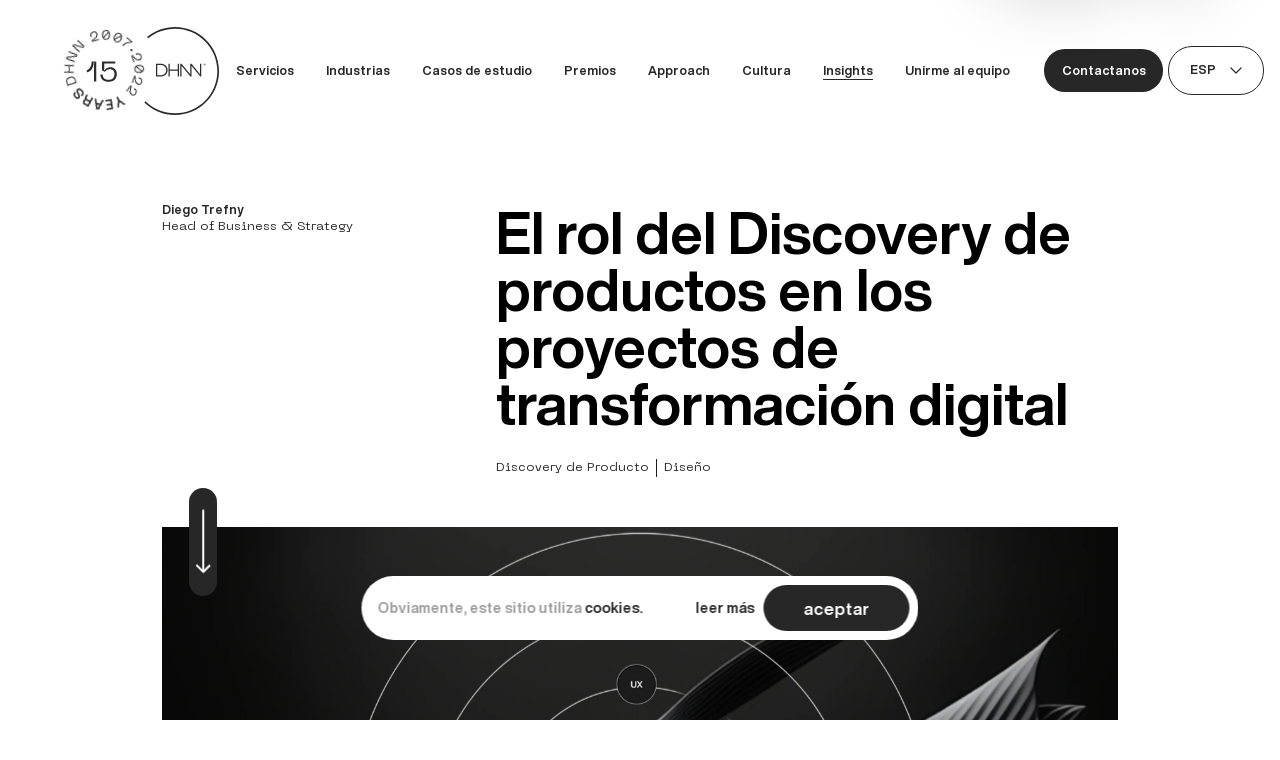

--- FILE ---
content_type: text/html; charset=UTF-8
request_url: https://dhnn.com/es/insights/el-rol-del-discovery-de-productos-en-los-proyectos-de-transformacion-digital/
body_size: 57665
content:
<!doctype html>
<html data-n-head-ssr lang="es-AR" data-n-head="%7B%22lang%22:%7B%22ssr%22:%22es-AR%22%7D%7D">
  <head>
    <title>DHNN ™ — Insights - El rol del Discovery de productos en los proyectos de transformación digital</title><meta data-n-head="ssr" charset="utf-8"><meta data-n-head="ssr" name="viewport" content="width=device-width,initial-scale=1"><meta data-n-head="ssr" name="format-detection" content="telephone=no"><meta data-n-head="ssr" property="og:site_name" content="dhnn"><meta data-n-head="ssr" property="og:image" content="https://dhnn.com/share.jpg"><meta data-n-head="ssr" property="og:image:type" content="image/png"><meta data-n-head="ssr" property="og:image:width" content="1200"><meta data-n-head="ssr" property="og:image:height" content="630"><meta data-n-head="ssr" name="description" content="sumergite en nuestro blog y explorá nuevas miradas."><meta data-n-head="ssr" name="robots" content="index, follow, max-snippet:-1, max-image-preview:large, max-video-preview:-1"><meta data-n-head="ssr" property="og:title" content="DHNN ™ — Insights - El rol del Discovery de productos en los proyectos de transformación digital"><meta data-n-head="ssr" property="og:description" content="sumergite en nuestro blog y explorá nuevas miradas."><meta data-n-head="ssr" property="og:image" content="https://images.prismic.io/dhnn/ZhmJLzjCgu4jzyy4_Theroleofproductdiscoveryindigitaltransformationprojects.png?auto=format,compress"><meta data-n-head="ssr" property="twitter:title" content="DHNN ™ — Insights - El rol del Discovery de productos en los proyectos de transformación digital"><meta data-n-head="ssr" property="twitter:description" content="sumergite en nuestro blog y explorá nuevas miradas."><meta data-n-head="ssr" data-hid="i18n-og" property="og:locale" content="es_AR"><meta data-n-head="ssr" data-hid="i18n-og-alt-en-US" property="og:locale:alternate" content="en_US"><link data-n-head="ssr" rel="icon" type="image/x-icon" href="/favicon.ico"><link data-n-head="ssr" data-hid="i18n-alt-en" rel="alternate" href="https://dhnn.com/insights/el-rol-del-discovery-de-productos-en-los-proyectos-de-transformacion-digital/" hreflang="en"><link data-n-head="ssr" data-hid="i18n-alt-en-US" rel="alternate" href="https://dhnn.com/insights/el-rol-del-discovery-de-productos-en-los-proyectos-de-transformacion-digital/" hreflang="en-US"><link data-n-head="ssr" data-hid="i18n-alt-es" rel="alternate" href="https://dhnn.com/es/insights/el-rol-del-discovery-de-productos-en-los-proyectos-de-transformacion-digital/" hreflang="es"><link data-n-head="ssr" data-hid="i18n-alt-es-AR" rel="alternate" href="https://dhnn.com/es/insights/el-rol-del-discovery-de-productos-en-los-proyectos-de-transformacion-digital/" hreflang="es-AR"><link data-n-head="ssr" data-hid="i18n-xd" rel="alternate" href="https://dhnn.com/insights/el-rol-del-discovery-de-productos-en-los-proyectos-de-transformacion-digital/" hreflang="x-default"><link data-n-head="ssr" data-hid="i18n-can" rel="canonical" href="https://dhnn.com/es/insights/el-rol-del-discovery-de-productos-en-los-proyectos-de-transformacion-digital/"><script data-n-head="ssr" src="https://widget.clutch.co/static/js/widget.js" async></script><script data-n-head="ssr" data-hid="gtm-script">window._gtm_init||(window._gtm_init=1,((t,e,n,a,o)=>{t[n]=1==t[n]||"yes"==e[n]||1==e[n]||1==e.msDoNotTrack||t[a]&&t[a][o]&&t[a][o]()?1:0})(window,navigator,"doNotTrack","external","msTrackingProtectionEnabled"),((a,o,i,g,m)=>{a[m]={},a._gtm_inject=function(t){var e,n;a.doNotTrack||a[m][t]||(a[m][t]=1,a[g]=a[g]||[],a[g].push({"gtm.start":(new Date).getTime(),event:"gtm.js"}),e=o.getElementsByTagName(i)[0],(n=o.createElement(i)).async=!0,n.src="https://www.googletagmanager.com/gtm.js?id="+t,e.parentNode.insertBefore(n,e))},a._gtm_inject("GTM-WDK4CQR")})(window,document,"script","dataLayer","_gtm_ids"))</script><link rel="preload" href="/_nuxt/9cb4d6f.js" as="script"><link rel="preload" href="/_nuxt/0be7b10.js" as="script"><link rel="preload" href="/_nuxt/826e8f6.js" as="script"><link rel="preload" href="/_nuxt/7e7e4d2.js" as="script"><style data-vue-ssr-id="382a115c:0 9876baea:0 17cf641e:0 5dd2a857:0 111f5285:0 5e358216:0 bf072e3c:0 40378090:0 03760c80:0 40d83876:0 e77c519a:0 64411f20:0 adda2164:0 c9520410:0 6d13f079:0">/*! tailwindcss v2.2.19 | MIT License | https://tailwindcss.com*//*! modern-normalize v1.1.0 | MIT License | https://github.com/sindresorhus/modern-normalize */*,::after,::before{box-sizing:border-box}html{-moz-tab-size:4;-o-tab-size:4;tab-size:4}html{line-height:1.15;-webkit-text-size-adjust:100%}body{margin:0}body{font-family:system-ui,-apple-system,'Segoe UI',Roboto,Helvetica,Arial,sans-serif,'Apple Color Emoji','Segoe UI Emoji'}hr{height:0;color:inherit}abbr[title]{-webkit-text-decoration:underline dotted;text-decoration:underline dotted}b,strong{font-weight:bolder}code,kbd,pre,samp{font-family:ui-monospace,SFMono-Regular,Consolas,'Liberation Mono',Menlo,monospace;font-size:1em}small{font-size:80%}sub,sup{font-size:75%;line-height:0;position:relative;vertical-align:baseline}sub{bottom:-.25em}sup{top:-.5em}table{text-indent:0;border-color:inherit}button,input,optgroup,select,textarea{font-family:inherit;font-size:100%;line-height:1.15;margin:0}button,select{text-transform:none}[type=button],[type=reset],[type=submit],button{-webkit-appearance:button}::-moz-focus-inner{border-style:none;padding:0}:-moz-focusring{outline:1px dotted ButtonText}:-moz-ui-invalid{box-shadow:none}legend{padding:0}progress{vertical-align:baseline}::-webkit-inner-spin-button,::-webkit-outer-spin-button{height:auto}[type=search]{-webkit-appearance:textfield;outline-offset:-2px}::-webkit-search-decoration{-webkit-appearance:none}::-webkit-file-upload-button{-webkit-appearance:button;font:inherit}summary{display:list-item}blockquote,dd,dl,figure,h1,h2,h3,h4,h5,h6,hr,p,pre{margin:0}button{background-color:transparent;background-image:none}fieldset{margin:0;padding:0}ol,ul{list-style:none;margin:0;padding:0}html{font-family:ui-sans-serif,system-ui,-apple-system,BlinkMacSystemFont,"Segoe UI",Roboto,"Helvetica Neue",Arial,"Noto Sans",sans-serif,"Apple Color Emoji","Segoe UI Emoji","Segoe UI Symbol","Noto Color Emoji";line-height:1.5}body{font-family:inherit;line-height:inherit}*,::after,::before{box-sizing:border-box;border-width:0;border-style:solid;border-color:currentColor}hr{border-top-width:1px}img{border-style:solid}textarea{resize:vertical}input::-moz-placeholder,textarea::-moz-placeholder{opacity:1;color:#a1a1aa}input::placeholder,textarea::placeholder{opacity:1;color:#a1a1aa}[role=button],button{cursor:pointer}:-moz-focusring{outline:auto}table{border-collapse:collapse}h1,h2,h3,h4,h5,h6{font-size:inherit;font-weight:inherit}a{color:inherit;text-decoration:inherit}button,input,optgroup,select,textarea{padding:0;line-height:inherit;color:inherit}code,kbd,pre,samp{font-family:ui-monospace,SFMono-Regular,Menlo,Monaco,Consolas,"Liberation Mono","Courier New",monospace}audio,canvas,embed,iframe,img,object,svg,video{display:block;vertical-align:middle}img,video{max-width:100%;height:auto}[hidden]{display:none}*,::after,::before{--tw-translate-x:0;--tw-translate-y:0;--tw-rotate:0;--tw-skew-x:0;--tw-skew-y:0;--tw-scale-x:1;--tw-scale-y:1;--tw-transform:translateX(var(--tw-translate-x)) translateY(var(--tw-translate-y)) rotate(var(--tw-rotate)) skewX(var(--tw-skew-x)) skewY(var(--tw-skew-y)) scaleX(var(--tw-scale-x)) scaleY(var(--tw-scale-y));border-color:currentColor;--tw-ring-offset-shadow:0 0 #0000;--tw-ring-shadow:0 0 #0000;--tw-shadow:0 0 #0000;--tw-blur:var(--tw-empty, );/*!*//*!*/--tw-brightness:var(--tw-empty, );/*!*//*!*/--tw-contrast:var(--tw-empty, );/*!*//*!*/--tw-grayscale:var(--tw-empty, );/*!*//*!*/--tw-hue-rotate:var(--tw-empty, );/*!*//*!*/--tw-invert:var(--tw-empty, );/*!*//*!*/--tw-saturate:var(--tw-empty, );/*!*//*!*/--tw-sepia:var(--tw-empty, );/*!*//*!*/--tw-drop-shadow:var(--tw-empty, );/*!*//*!*/--tw-filter:var(--tw-blur) var(--tw-brightness) var(--tw-contrast) var(--tw-grayscale) var(--tw-hue-rotate) var(--tw-invert) var(--tw-saturate) var(--tw-sepia) var(--tw-drop-shadow);--tw-backdrop-blur:var(--tw-empty, );/*!*//*!*/--tw-backdrop-brightness:var(--tw-empty, );/*!*//*!*/--tw-backdrop-contrast:var(--tw-empty, );/*!*//*!*/--tw-backdrop-grayscale:var(--tw-empty, );/*!*//*!*/--tw-backdrop-hue-rotate:var(--tw-empty, );/*!*//*!*/--tw-backdrop-invert:var(--tw-empty, );/*!*//*!*/--tw-backdrop-opacity:var(--tw-empty, );/*!*//*!*/--tw-backdrop-saturate:var(--tw-empty, );/*!*//*!*/--tw-backdrop-sepia:var(--tw-empty, );/*!*//*!*/--tw-backdrop-filter:var(--tw-backdrop-blur) var(--tw-backdrop-brightness) var(--tw-backdrop-contrast) var(--tw-backdrop-grayscale) var(--tw-backdrop-hue-rotate) var(--tw-backdrop-invert) var(--tw-backdrop-opacity) var(--tw-backdrop-saturate) var(--tw-backdrop-sepia)}.container{width:100%}@media (min-width:375px){.container{max-width:375px}}@media (min-width:415px){.container{max-width:415px}}@media (min-width:650px){.container{max-width:650px}}@media (min-width:768px){.container{max-width:768px}}@media (min-width:1024px){.container{max-width:1024px}}@media (min-width:1280px){.container{max-width:1280px}}@media (min-width:1450px){.container{max-width:1450px}}@media (min-width:1536px){.container{max-width:1536px}}@media (min-width:1916px){.container{max-width:1916px}}.pointer-events-none{pointer-events:none}.pointer-events-auto{pointer-events:auto}.visible{visibility:visible}.static{position:static}.fixed{position:fixed}.absolute{position:absolute}.relative{position:relative}.\!relative{position:relative!important}.sticky{position:sticky}.inset-0{top:0;right:0;bottom:0;left:0}.top-\[-\.1rem\]{top:-.1rem}.top-\[-\.3rem\]{top:-.3rem}.top-0{top:0}.left-0{left:0}.top-10{top:1rem}.top-30{top:3rem}.bottom-45{bottom:4.5rem}.bottom-9{bottom:.9rem}.top-200{top:20rem}.bottom-\[-50rem\]{bottom:-50rem}.right-\[10rem\]{right:10rem}.left-19{left:1.9rem}.top-\[-\.15rem\]{top:-.15rem}.left-\[-\.6rem\]{left:-.6rem}.left-2{left:.2rem}.left-5{left:.5rem}.left-150{left:15rem}.top-35{top:3.5rem}.top-55{top:5.5rem}.top-\[-4rem\]{top:-4rem}.left-\[-5rem\]{left:-5rem}.top-\[\.75rem\]{top:.75rem}.top-\[-2\.55rem\]{top:-2.55rem}.top-\[-2\.5rem\]{top:-2.5rem}.top-\[1rem\]{top:1rem}.top-60{top:6rem}.bottom-\[-100rem\]{bottom:-100rem}.left-\[50\%\]{left:50%}.bottom-\[-190vw\]{bottom:-190vw}.right-\[-120vw\]{right:-120vw}.left-\[-\.25rem\]{left:-.25rem}.top-130{top:13rem}.left-\[-30rem\]{left:-30rem}.left-10{left:1rem}.top-70{top:7rem}.left-\[83\%\]{left:83%}.top-\[-20rem\]{top:-20rem}.left-\[40\%\]{left:40%}.top-\[-10rem\]{top:-10rem}.left-\[47\%\]{left:47%}.top-\[1px\]{top:1px}.left-\[-1rem\]{left:-1rem}.right-0{right:0}.top-210{top:21rem}.left-\[-30\%\]{left:-30%}.left-\[30\%\]{left:30%}.bottom-\[-13rem\]{bottom:-13rem}.top-40{top:4rem}.left-\[-1\.2rem\]{left:-1.2rem}.left-20{left:2rem}.top-\[17\.8rem\]{top:17.8rem}.left-\[-\.5rem\]{left:-.5rem}.top-20{top:2rem}.top-160{top:16rem}.left-30{left:3rem}.right-20{right:2rem}.top-230{top:23rem}.right-\[-24rem\]{right:-24rem}.left-\[-10rem\]{left:-10rem}.top-\[50\%\]{top:50%}.right-\[-3rem\]{right:-3rem}.top-50{top:5rem}.top-\[85\%\]{top:85%}.right-40{right:4rem}.right-80{right:8rem}.bottom-\[-50\%\]{bottom:-50%}.left-70{left:7rem}.left-\[-2rem\]{left:-2rem}.top-\[5rem\]{top:5rem}.right-\[-21rem\]{right:-21rem}.left-\[-25rem\]{left:-25rem}.top-100{top:10rem}.top-\[18\.3rem\]{top:18.3rem}.left-41{left:4.1rem}.top-300{top:30rem}.left-52{left:5.2rem}.top-\[0\.1rem\]{top:.1rem}.left-65{left:6.5rem}.top-\[42\.3rem\]{top:42.3rem}.right-105{right:10.5rem}.left-\[-3rem\]{left:-3rem}.top-540{top:54rem}.top-\[65\.4rem\]{top:65.4rem}.right-85{right:8.5rem}.top-250{top:25rem}.top-45{top:4.5rem}.left-\[-9rem\]{left:-9rem}.top-330{top:33rem}.top-\[-\.5rem\]{top:-.5rem}.top-\[-1rem\]{top:-1rem}.left-\[12rem\]{left:12rem}.top-150{top:15rem}.left-\[-16rem\]{left:-16rem}.right-10{right:1rem}.top-370{top:37rem}.top-33{top:3.3rem}.top-\[-13rem\]{top:-13rem}.left-50{left:5rem}.top-\[-14rem\]{top:-14rem}.top-390{top:39rem}.top-\[-3\.5rem\]{top:-3.5rem}.left-195{left:19.5rem}.top-\[4\.5rem\]{top:4.5rem}.top-\[\.5rem\]{top:.5rem}.top-\[-3rem\]{top:-3rem}.top-350{top:35rem}.left-\[-1\.8rem\]{left:-1.8rem}.right-\[-19rem\]{right:-19rem}.left-\[-23rem\]{left:-23rem}.top-530{top:53rem}.left-\[5\%\]{left:5%}.top-\[17\.2rem\]{top:17.2rem}.top-180{top:18rem}.left-\[-50rem\]{left:-50rem}.left-\[-1\.6rem\]{left:-1.6rem}.top-120{top:12rem}.top-\[-7rem\]{top:-7rem}.right-\[2rem\]{right:2rem}.top-\[37\%\]{top:37%}.left-\[55\%\]{left:55%}.-left-20{left:-2rem}.top-430{top:43rem}.-left-100{left:-10rem}.top-\[110rem\]{top:110rem}.left-\[-100rem\]{left:-100rem}.left-12{left:1.2rem}.-left-500{left:-50rem}.top-110{top:11rem}.-left-80{left:-8rem}.-left-40{left:-4rem}.-top-30{top:-3rem}.left-\[80\%\]{left:80%}.top-\[7\.5rem\]{top:7.5rem}.right-17{right:1.7rem}.left-80{left:8rem}.top-\[-6\.5rem\]{top:-6.5rem}.top-\[63rem\]{top:63rem}.top-\[-\.4rem\]{top:-.4rem}.left-\[-40rem\]{left:-40rem}.top-\[49rem\]{top:49rem}.top-80{top:8rem}.left-\[-7rem\]{left:-7rem}.top-\[0\.7rem\]{top:.7rem}.top-\[-5rem\]{top:-5rem}.left-\[-100\%\]{left:-100%}.top-\[-15rem\]{top:-15rem}.left-120{left:12rem}.top-\[-25rem\]{top:-25rem}.top-\[-30rem\]{top:-30rem}.right-\[-75rem\]{right:-75rem}.top-\[22rem\]{top:22rem}.left-\[18rem\]{left:18rem}.left-15{left:1.5rem}.left-35{left:3.5rem}.top-310{top:31rem}.left-60{left:6rem}.right-\[-4rem\]{right:-4rem}.left-\[0rem\]{left:0}.top-\[-2rem\]{top:-2rem}.top-90{top:9rem}.left-\[-20rem\]{left:-20rem}.top-5{top:.5rem}.left-230{left:23rem}.top-\[-5\.4rem\]{top:-5.4rem}.right-14{right:1.4rem}.-top-80{top:-8rem}.left-\[-2\.2rem\]{left:-2.2rem}.left-110{left:11rem}.left-\[20\%\]{left:20%}.left-\[-4rem\]{left:-4rem}.top-380{top:38rem}.right-50{right:5rem}.top-260{top:26rem}.top-265{top:26.5rem}.left-\[-0\.5rem\]{left:-.5rem}.right-25{right:2.5rem}.top-8{top:.8rem}.left-\[-2\.5rem\]{left:-2.5rem}.top-240{top:24rem}.right-30{right:3rem}.right-35{right:3.5rem}.right-65{right:6.5rem}.bottom-0{bottom:0}.left-\[-14\.5rem\]{left:-14.5rem}.left-\[12\.5rem\]{left:12.5rem}.bottom-\[-9rem\]{bottom:-9rem}.left-\[3\.5rem\]{left:3.5rem}.left-\[60\%\]{left:60%}.bottom-\[-8rem\]{bottom:-8rem}.left-\[14rem\]{left:14rem}.bottom-10{bottom:1rem}.bottom-\[-10\%\]{bottom:-10%}.right-\[-20rem\]{right:-20rem}.left-180{left:18rem}.left-1{left:.1rem}.top-\[60rem\]{top:60rem}.left-\[-46rem\]{left:-46rem}.top-\[109rem\]{top:109rem}.left-300{left:30rem}.top-\[15\.8rem\]{top:15.8rem}.right-\[-5rem\]{right:-5rem}.left-\[35\%\]{left:35%}.bottom-\[-1rem\]{bottom:-1rem}.left-\[9rem\]{left:9rem}.left-\[-21\.6rem\]{left:-21.6rem}.top-270{top:27rem}.right-\[50\%\]{right:50%}.left-\[-6\%\]{left:-6%}.right-\[-14\.3rem\]{right:-14.3rem}.top-\[35rem\]{top:35rem}.right-\[10\%\]{right:10%}.right-\[6\.5rem\]{right:6.5rem}.top-\[36\%\]{top:36%}.right-\[60px\]{right:60px}.top-\[-5px\]{top:-5px}.top-\[8px\]{top:8px}.right-\[10px\]{right:10px}.bottom-\[-110px\]{bottom:-110px}.right-\[46\%\]{right:46%}.bottom-\[-180px\]{bottom:-180px}.top-\[25px\]{top:25px}.left-\[0px\]{left:0}.top-\[32rem\]{top:32rem}.top-\[40px\]{top:40px}.bottom-\[3\%\]{bottom:3%}.bottom-75{bottom:7.5rem}.top-\[-19rem\]{top:-19rem}.top-full{top:100%}.bottom-\[5vh\]{bottom:5vh}.top-\[80vh\]{top:80vh}.z-1{z-index:1}.z-2{z-index:2}.z-\[-1\]{z-index:-1}.z-\[99\]{z-index:99}.z-5{z-index:5}.z-3{z-index:3}.z-10{z-index:10}.z-\[100\]{z-index:100}.z-\[5\]{z-index:5}.z-0{z-index:0}.z-4{z-index:4}.z-\[1\]{z-index:1}.z-\[50\]{z-index:50}.z-\[1000\]{z-index:1000}.order-first{order:-9999}.col-span-4{grid-column:span 4/span 4}.col-span-5{grid-column:span 5/span 5}.col-span-12{grid-column:span 12/span 12}.col-span-2{grid-column:span 2/span 2}.col-start-1{grid-column-start:1}.float-right{float:right}.mx-5{margin-left:.5rem;margin-right:.5rem}.mx-10{margin-left:1rem;margin-right:1rem}.mx-auto{margin-left:auto;margin-right:auto}.mx-\[10\%\]{margin-left:10%;margin-right:10%}.my-40{margin-top:4rem;margin-bottom:4rem}.mx-6{margin-left:.6rem;margin-right:.6rem}.mx-8{margin-left:.8rem;margin-right:.8rem}.my-14{margin-top:1.4rem;margin-bottom:1.4rem}.my-16{margin-top:1.6rem;margin-bottom:1.6rem}.mx-13{margin-left:1.3rem;margin-right:1.3rem}.my-20{margin-top:2rem;margin-bottom:2rem}.my-\[40px\]{margin-top:40px;margin-bottom:40px}.my-60{margin-top:6rem;margin-bottom:6rem}.my-\[48px\]{margin-top:48px;margin-bottom:48px}.mr-10{margin-right:1rem}.mr-6{margin-right:.6rem}.mr-5{margin-right:.5rem}.mb-50{margin-bottom:5rem}.mt-50{margin-top:5rem}.mb-40{margin-bottom:4rem}.mb-20{margin-bottom:2rem}.mb-70{margin-bottom:7rem}.mb-33{margin-bottom:3.3rem}.mt-20{margin-top:2rem}.ml-\[-1rem\]{margin-left:-1rem}.mb-\[-4\.5rem\]{margin-bottom:-4.5rem}.mt-60{margin-top:6rem}.mr-20{margin-right:2rem}.mb-60{margin-bottom:6rem}.mb-30{margin-bottom:3rem}.mr-40{margin-right:4rem}.ml-20{margin-left:2rem}.ml-5{margin-left:.5rem}.mb-8{margin-bottom:.8rem}.mr-8{margin-right:.8rem}.mb-100{margin-bottom:10rem}.mb-15{margin-bottom:1.5rem}.mb-10{margin-bottom:1rem}.mb-170{margin-bottom:17rem}.ml-auto{margin-left:auto}.mt-150{margin-top:15rem}.mr-140{margin-right:14rem}.mt-10{margin-top:1rem}.mb-\[8rem\]{margin-bottom:8rem}.mb-57{margin-bottom:5.7rem}.mb-150{margin-bottom:15rem}.mt-\[-200px\]{margin-top:-200px}.mb-\[200px\]{margin-bottom:200px}.mb-200{margin-bottom:20rem}.mb-80{margin-bottom:8rem}.mt-\[200px\]{margin-top:200px}.mt-\[250px\]{margin-top:250px}.ml-100{margin-left:10rem}.mt-\[100px\]{margin-top:100px}.mb-120{margin-bottom:12rem}.mr-100{margin-right:10rem}.mt-\[-\.2rem\]{margin-top:-.2rem}.mb-55{margin-bottom:5.5rem}.mb-110{margin-bottom:11rem}.mb-90{margin-bottom:9rem}.mt-30{margin-top:3rem}.mr-15{margin-right:1.5rem}.mb-0{margin-bottom:0}.mb-16{margin-bottom:1.6rem}.mt-4{margin-top:.4rem}.mt-8{margin-top:.8rem}.mb-17{margin-bottom:1.7rem}.-ml-60{margin-left:-6rem}.mt-40{margin-top:4rem}.mb-75{margin-bottom:7.5rem}.mb-25{margin-bottom:2.5rem}.mb-18{margin-bottom:1.8rem}.mb-43{margin-bottom:4.3rem}.mb-5{margin-bottom:.5rem}.mb-45{margin-bottom:4.5rem}.mr-17{margin-right:1.7rem}.mb-28{margin-bottom:2.8rem}.ml-8{margin-left:.8rem}.mb-12{margin-bottom:1.2rem}.mb-140{margin-bottom:14rem}.ml-\[-13rem\]{margin-left:-13rem}.mb-44{margin-bottom:4.4rem}.mb-\[20px\]{margin-bottom:20px}.mt-\[40px\]{margin-top:40px}.mb-\[50px\]{margin-bottom:50px}.mb-35{margin-bottom:3.5rem}.mb-95{margin-bottom:9.5rem}.mt-\[-1px\]{margin-top:-1px}.mr-90{margin-right:9rem}.mr-70{margin-right:7rem}.mb-160{margin-bottom:16rem}.mr-12{margin-right:1.2rem}.mt-\[-17\.3rem\]{margin-top:-17.3rem}.mr-60{margin-right:6rem}.mb-240{margin-bottom:24rem}.mb-300{margin-bottom:30rem}.mr-220{margin-right:22rem}.mb-\[3\.5rem\]{margin-bottom:3.5rem}.mb-180{margin-bottom:18rem}.mt-\[-2px\]{margin-top:-2px}.mt-\[-20rem\]{margin-top:-20rem}.mt-\[-100rem\]{margin-top:-100rem}.ml-\[11rem\]{margin-left:11rem}.mt-\[-123rem\]{margin-top:-123rem}.ml-\[-6rem\]{margin-left:-6rem}.mt-\[-74rem\]{margin-top:-74rem}.mt-\[-153rem\]{margin-top:-153rem}.ml-\[-3rem\]{margin-left:-3rem}.mt-\[-43rem\]{margin-top:-43rem}.ml-\[-25rem\]{margin-left:-25rem}.mr-\[6rem\]{margin-right:6rem}.mb-130{margin-bottom:13rem}.mr-auto{margin-right:auto}.mb-\[1\.2rem\]{margin-bottom:1.2rem}.mt-300{margin-top:30rem}.ml-\[5\%\]{margin-left:5%}.mr-\[5\%\]{margin-right:5%}.mr-50{margin-right:5rem}.mb-\[80px\]{margin-bottom:80px}.mb-\[40px\]{margin-bottom:40px}.mb-\[22px\]{margin-bottom:22px}.mb-\[26px\]{margin-bottom:26px}.mb-\[30px\]{margin-bottom:30px}.mb-\[100px\]{margin-bottom:100px}.mb-\[35px\]{margin-bottom:35px}.mr-\[15px\]{margin-right:15px}.mt-\[30px\]{margin-top:30px}.mt-5{margin-top:.5rem}.mr-4{margin-right:.4rem}.mb-\[10px\]{margin-bottom:10px}.mt-\[56px\]{margin-top:56px}.mt-\[28px\]{margin-top:28px}.mb-\[48px\]{margin-bottom:48px}.mb-\[15px\]{margin-bottom:15px}.mb-\[15\.6rem\]{margin-bottom:15.6rem}.mb-56{margin-bottom:5.6rem}.mb-\[8\.6rem\]{margin-bottom:8.6rem}.mb-\[7\.6rem\]{margin-bottom:7.6rem}.mb-\[8px\]{margin-bottom:8px}.mb-\[44px\]{margin-bottom:44px}.mb-\[24px\]{margin-bottom:24px}.mb-\[12px\]{margin-bottom:12px}.mt-\[80px\]{margin-top:80px}.mt-\[60px\]{margin-top:60px}.mr-\[32px\]{margin-right:32px}.mb-13{margin-bottom:1.3rem}.mb-\[120px\]{margin-bottom:120px}.mt-\[48px\]{margin-top:48px}.ml-\[4px\]{margin-left:4px}.mt-\[280px\]{margin-top:280px}.ml-\[45\.5\%\]{margin-left:45.5%}.mt-\[10px\]{margin-top:10px}.mt-6{margin-top:.6rem}.mt-\[12px\]{margin-top:12px}.mt-\[34px\]{margin-top:34px}.mb-\[16px\]{margin-bottom:16px}.ml-\[-37\%\]{margin-left:-37%}.mt-32{margin-top:3.2rem}.mr-25{margin-right:2.5rem}.mt-\[-3rem\]{margin-top:-3rem}.mr-30{margin-right:3rem}.ml-15{margin-left:1.5rem}.block{display:block}.inline-block{display:inline-block}.inline{display:inline}.flex{display:flex}.inline-flex{display:inline-flex}.grid{display:grid}.contents{display:contents}.hidden{display:none}.h-28{height:2.8rem}.h-30{height:3rem}.h-full{height:100%}.h-59{height:5.9rem}.h-37{height:3.7rem}.h-\[10\.8rem\]{height:10.8rem}.h-39{height:3.9rem}.h-31{height:3.1rem}.h-\[100vh\]{height:100vh}.h-\[70\%\]{height:70%}.h-\[76px\]{height:76px}.h-1{height:.1rem}.h-400{height:40rem}.h-\[\.08rem\]{height:.08rem}.h-25{height:2.5rem}.h-\[147rem\]{height:147rem}.h-49{height:4.9rem}.h-6{height:.6rem}.h-\[52rem\]{height:52rem}.h-\[17rem\]{height:17rem}.h-\[\.25rem\]{height:.25rem}.h-200{height:20rem}.h-\[56\.25vw\]{height:56.25vw}.h-\[156\.25vw\]{height:156.25vw}.h-290{height:29rem}.h-\[21rem\]{height:21rem}.h-\[22rem\]{height:22rem}.h-\[20rem\]{height:20rem}.h-\[80vh\]{height:80vh}.h-250{height:25rem}.h-220{height:22rem}.h-230{height:23rem}.h-\[100\%\]{height:100%}.h-\[72\%\]{height:72%}.h-\[80\%\]{height:80%}.h-\[50rem\]{height:50rem}.h-80{height:8rem}.h-\[60rem\]{height:60rem}.h-\[27rem\]{height:27rem}.h-\[100px\]{height:100px}.h-530{height:53rem}.h-auto{height:auto}.h-50{height:5rem}.h-500{height:50rem}.h-0{height:0}.h-12{height:1.2rem}.h-280{height:28rem}.h-45{height:4.5rem}.h-300{height:30rem}.h-16{height:1.6rem}.h-19{height:1.9rem}.h-7{height:.7rem}.h-\[126px\]{height:126px}.h-\[55rem\]{height:55rem}.h-24{height:2.4rem}.h-\[130rem\]{height:130rem}.h-\[23rem\]{height:23rem}.h-\[33rem\]{height:33rem}.h-\[34rem\]{height:34rem}.h-\[110\%\]{height:110%}.h-\[25rem\]{height:25rem}.h-34{height:3.4rem}.h-350{height:35rem}.h-120{height:12rem}.h-270{height:27rem}.h-260{height:26rem}.h-\[16rem\]{height:16rem}.h-\[380\%\]{height:380%}.h-\[500\%\]{height:500%}.h-\[320\%\]{height:320%}.h-\[550\%\]{height:550%}.h-\[450\%\]{height:450%}.h-2{height:.2rem}.h-520{height:52rem}.h-\[1px\]{height:1px}.h-150{height:15rem}.h-490{height:49rem}.h-170{height:17rem}.h-\[115vh\]{height:115vh}.h-\[4px\]{height:4px}.h-20{height:2rem}.h-\[46px\]{height:46px}.h-\[24px\]{height:24px}.h-\[64px\]{height:64px}.h-\[320px\]{height:320px}.h-\[auto\]{height:auto}.h-\[2px\]{height:2px}.h-\[280px\]{height:280px}.h-\[213px\]{height:213px}.h-135{height:13.5rem}.h-\[65px\]{height:65px}.h-\[55vh\]{height:55vh}.h-40{height:4rem}.h-18{height:1.8rem}.h-\[44px\]{height:44px}.h-67{height:6.7rem}.h-60{height:6rem}.h-14{height:1.4rem}.max-h-\[406px\]{max-height:406px}.max-h-\[702px\]{max-height:702px}.max-h-\[84px\]{max-height:84px}.max-h-\[1080px\]{max-height:1080px}.max-h-\[600px\]{max-height:600px}.max-h-\[133px\]{max-height:133px}.max-h-\[192px\]{max-height:192px}.max-h-\[193px\]{max-height:193px}.min-h-\[13\.5rem\]{min-height:13.5rem}.min-h-\[18rem\]{min-height:18rem}.min-h-\[9\.6rem\]{min-height:9.6rem}.min-h-\[10rem\]{min-height:10rem}.min-h-\[2px\]{min-height:2px}.w-28{width:2.8rem}.w-30{width:3rem}.w-full{width:100%}.w-59{width:5.9rem}.w-37{width:3.7rem}.w-39{width:3.9rem}.w-31{width:3.1rem}.w-max{width:-moz-max-content;width:max-content}.w-\[300\%\]{width:300%}.w-\[134px\]{width:134px}.w-\[50\%\]{width:50%}.w-\[58\%\]{width:58%}.w-\[100\%\]{width:100%}.w-\[0\%\]{width:0%}.w-\[62\%\]{width:62%}.w-\[70\%\]{width:70%}.w-\[\.05rem\]{width:.05rem}.w-\[170\%\]{width:170%}.w-25{width:2.5rem}.w-\[147rem\]{width:147rem}.w-\[270vw\]{width:270vw}.w-min{width:-moz-min-content;width:min-content}.w-15{width:1.5rem}.w-20{width:2rem}.w-\[32rem\]{width:32rem}.w-170{width:17rem}.w-\[8\.5rem\]{width:8.5rem}.w-\[96\%\]{width:96%}.w-\[112\%\]{width:112%}.w-\[110\%\]{width:110%}.w-\[23rem\]{width:23rem}.w-\[21rem\]{width:21rem}.w-\[25\.4rem\]{width:25.4rem}.w-\[110rem\]{width:110rem}.w-\[200\%\]{width:200%}.w-140{width:14rem}.w-\[280\%\]{width:280%}.w-190{width:19rem}.w-\[50rem\]{width:50rem}.w-80{width:8rem}.w-\[120\%\]{width:120%}.w-\[250\%\]{width:250%}.w-210{width:21rem}.w-260{width:26rem}.w-\[24rem\]{width:24rem}.w-\[340\%\]{width:340%}.w-\[105\%\]{width:105%}.w-\[107\%\]{width:107%}.w-10\/12{width:83.333333%}.w-2\/3{width:66.666667%}.w-50{width:5rem}.w-12{width:1.2rem}.w-\[160\%\]{width:160%}.w-\[85\%\]{width:85%}.w-45{width:4.5rem}.w-1\/3{width:33.333333%}.w-16{width:1.6rem}.w-\[18rem\]{width:18rem}.w-\[42rem\]{width:42rem}.w-19{width:1.9rem}.w-7{width:.7rem}.w-1{width:.1rem}.w-\[73rem\]{width:73rem}.w-\[130px\]{width:130px}.w-24{width:2.4rem}.w-400{width:40rem}.w-\[130rem\]{width:130rem}.w-200{width:20rem}.w-\[20rem\]{width:20rem}.w-\[29rem\]{width:29rem}.w-\[140\%\]{width:140%}.w-34{width:3.4rem}.w-160{width:16rem}.w-350{width:35rem}.w-\[400\%\]{width:400%}.w-250{width:25rem}.w-\[130\%\]{width:130%}.w-120{width:12rem}.w-\[90\%\]{width:90%}.w-\[9rem\]{width:9rem}.w-\[11rem\]{width:11rem}.w-\[13rem\]{width:13rem}.w-\[1rem\]{width:1rem}.w-\[220\%\]{width:220%}.w-40{width:4rem}.w-\[150\%\]{width:150%}.w-70{width:7rem}.w-\[95\%\]{width:95%}.w-\[132\%\]{width:132%}.w-\[100px\]{width:100px}.w-\[24px\]{width:24px}.w-\[333px\]{width:333px}.w-\[304px\]{width:304px}.w-\[235px\]{width:235px}.w-\[173px\]{width:173px}.w-\[64px\]{width:64px}.w-\[320px\]{width:320px}.w-\[184px\]{width:184px}.w-100{width:10rem}.w-\[230px\]{width:230px}.w-\[49\%\]{width:49%}.w-1\/2{width:50%}.w-\[22\%\]{width:22%}.w-\[80\%\]{width:80%}.w-18{width:1.8rem}.w-60{width:6rem}.min-w-\[40px\]{min-width:40px}.min-w-full{min-width:100%}.min-w-\[70px\]{min-width:70px}.min-w-max{min-width:-moz-max-content;min-width:max-content}.min-w-\[1100px\]{min-width:1100px}.max-w-\[60\%\]{max-width:60%}.max-w-\[17\.5rem\]{max-width:17.5rem}.max-w-\[19rem\]{max-width:19rem}.max-w-\[18rem\]{max-width:18rem}.max-w-\[84rem\]{max-width:84rem}.max-w-\[72rem\]{max-width:72rem}.max-w-\[50rem\]{max-width:50rem}.max-w-\[36rem\]{max-width:36rem}.max-w-\[20\%\]{max-width:20%}.max-w-\[25rem\]{max-width:25rem}.max-w-\[14rem\]{max-width:14rem}.max-w-\[16rem\]{max-width:16rem}.max-w-\[52\%\]{max-width:52%}.max-w-\[49rem\]{max-width:49rem}.max-w-\[60rem\]{max-width:60rem}.max-w-\[56rem\]{max-width:56rem}.max-w-\[54rem\]{max-width:54rem}.max-w-\[80rem\]{max-width:80rem}.max-w-\[15rem\]{max-width:15rem}.max-w-\[62rem\]{max-width:62rem}.max-w-\[75rem\]{max-width:75rem}.max-w-\[88rem\]{max-width:88rem}.max-w-\[70rem\]{max-width:70rem}.max-w-\[20rem\]{max-width:20rem}.max-w-\[220px\]{max-width:220px}.max-w-\[28rem\]{max-width:28rem}.max-w-\[40rem\]{max-width:40rem}.max-w-\[26rem\]{max-width:26rem}.max-w-\[11rem\]{max-width:11rem}.max-w-\[17rem\]{max-width:17rem}.max-w-\[22rem\]{max-width:22rem}.max-w-\[110rem\]{max-width:110rem}.max-w-\[35\.5rem\]{max-width:35.5rem}.max-w-\[21rem\]{max-width:21rem}.max-w-\[37rem\]{max-width:37rem}.max-w-\[46rem\]{max-width:46rem}.max-w-\[65\%\]{max-width:65%}.max-w-\[820px\]{max-width:820px}.max-w-\[620px\]{max-width:620px}.max-w-\[426px\]{max-width:426px}.max-w-\[440px\]{max-width:440px}.max-w-\[71rem\]{max-width:71rem}.max-w-none{max-width:none}.max-w-\[360px\]{max-width:360px}.max-w-\[189px\]{max-width:189px}.max-w-\[300px\]{max-width:300px}.max-w-\[582px\]{max-width:582px}.max-w-\[584px\]{max-width:584px}.max-w-\[529px\]{max-width:529px}.max-w-\[50\%\]{max-width:50%}.max-w-\[100\%\]{max-width:100%}.max-w-\[508px\]{max-width:508px}.max-w-\[455px\]{max-width:455px}.max-w-\[495px\]{max-width:495px}.max-w-\[854px\]{max-width:854px}.flex-1{flex:1 1 0%}.flex-shrink{flex-shrink:1}.flex-shrink-0{flex-shrink:0}.origin-bottom{transform-origin:bottom}.translate-y-\[30px\]{--tw-translate-y:30px;transform:var(--tw-transform)}.translate-y-0{--tw-translate-y:0rem;transform:var(--tw-transform)}.translate-y-\[10px\]{--tw-translate-y:10px;transform:var(--tw-transform)}.translate-y-10{--tw-translate-y:1rem;transform:var(--tw-transform)}.translate-y-\[-2rem\]{--tw-translate-y:-2rem;transform:var(--tw-transform)}.translate-x-\[-50\%\]{--tw-translate-x:-50%;transform:var(--tw-transform)}.translate-y-\[30\%\]{--tw-translate-y:30%;transform:var(--tw-transform)}.translate-y-\[-50\%\]{--tw-translate-y:-50%;transform:var(--tw-transform)}.translate-x-\[50\%\]{--tw-translate-x:50%;transform:var(--tw-transform)}.rotate-180{--tw-rotate:180deg;transform:var(--tw-transform)}.scale-150{--tw-scale-x:1.5;--tw-scale-y:1.5;transform:var(--tw-transform)}.scale-\[1\.01\]{--tw-scale-x:1.01;--tw-scale-y:1.01;transform:var(--tw-transform)}.scale-0{--tw-scale-x:0;--tw-scale-y:0;transform:var(--tw-transform)}.scale-\[4\]{--tw-scale-x:4;--tw-scale-y:4;transform:var(--tw-transform)}.scale-110{--tw-scale-x:1.1;--tw-scale-y:1.1;transform:var(--tw-transform)}.scale-50{--tw-scale-x:.5;--tw-scale-y:.5;transform:var(--tw-transform)}.scale-y-\[-1\]{--tw-scale-y:-1;transform:var(--tw-transform)}.transform{transform:var(--tw-transform)}.cursor-pointer{cursor:pointer}.cursor-not-allowed{cursor:not-allowed}.select-auto{-webkit-user-select:auto;-moz-user-select:auto;user-select:auto}.resize{resize:both}.list-none{list-style-type:none}.grid-cols-4{grid-template-columns:repeat(4,minmax(0,1fr))}.grid-cols-12{grid-template-columns:repeat(12,minmax(0,1fr))}.flex-row{flex-direction:row}.flex-row-reverse{flex-direction:row-reverse}.flex-col{flex-direction:column}.flex-col-reverse{flex-direction:column-reverse}.flex-wrap{flex-wrap:wrap}.flex-nowrap{flex-wrap:nowrap}.items-start{align-items:flex-start}.items-end{align-items:flex-end}.items-center{align-items:center}.justify-start{justify-content:flex-start}.justify-end{justify-content:flex-end}.justify-center{justify-content:center}.justify-between{justify-content:space-between}.gap-40{gap:4rem}.gap-5{gap:.5rem}.gap-\[28px\]{gap:28px}.gap-\[7px\]{gap:7px}.gap-\[40px\]{gap:40px}.gap-12{gap:1.2rem}.gap-\[20px\]{gap:20px}.gap-\[6px\]{gap:6px}.gap-\[60px\]{gap:60px}.gap-\[85px\]{gap:85px}.gap-\[2\%\]{gap:2%}.gap-\[10px\]{gap:10px}.gap-\[30px\]{gap:30px}.gap-\[44px\]{gap:44px}.gap-\[24px\]{gap:24px}.gap-\[8px\]{gap:8px}.gap-\[49px\]{gap:49px}.gap-\[120px\]{gap:120px}.gap-\[16px\]{gap:16px}.gap-x-15{-moz-column-gap:1.5rem;column-gap:1.5rem}.gap-x-30{-moz-column-gap:3rem;column-gap:3rem}.gap-x-10{-moz-column-gap:1rem;column-gap:1rem}.gap-y-\[32px\]{row-gap:32px}.gap-x-\[25px\]{-moz-column-gap:25px;column-gap:25px}.gap-x-\[2\%\]{-moz-column-gap:2%;column-gap:2%}.gap-x-\[8\%\]{-moz-column-gap:8%;column-gap:8%}.self-start{align-self:flex-start}.overflow-hidden{overflow:hidden}.overflow-y-auto{overflow-y:auto}.overflow-x-hidden{overflow-x:hidden}.overflow-y-hidden{overflow-y:hidden}.overflow-ellipsis{text-overflow:ellipsis}.whitespace-nowrap{white-space:nowrap}.whitespace-pre{white-space:pre}.whitespace-pre-wrap{white-space:pre-wrap}.rounded-full{border-radius:9999px}.rounded-lg{border-radius:.5rem}.rounded-\[1\.5rem\]{border-radius:1.5rem}.rounded-\[3rem\]{border-radius:3rem}.rounded-\[4px\]{border-radius:4px}.rounded-\[24\.5rem\]{border-radius:24.5rem}.rounded-\[30rem\]{border-radius:30rem}.rounded-\[2\.5rem\]{border-radius:2.5rem}.rounded-\[50px\]{border-radius:50px}.rounded-\[57px\]{border-radius:57px}.rounded-\[64px\]{border-radius:64px}.rounded-\[20px\]{border-radius:20px}.rounded-\[16px\]{border-radius:16px}.rounded-\[14rem\]{border-radius:14rem}.rounded-\[35px\]{border-radius:35px}.rounded-\[27px\]{border-radius:27px}.rounded-\[40px\]{border-radius:40px}.rounded-\[50\%\]{border-radius:50%}.rounded-b-\[25px\]{border-bottom-right-radius:25px;border-bottom-left-radius:25px}.rounded-t-\[15px\]{border-top-left-radius:15px;border-top-right-radius:15px}.rounded-t-\[30px\]{border-top-left-radius:30px;border-top-right-radius:30px}.rounded-b-\[30px\]{border-bottom-right-radius:30px;border-bottom-left-radius:30px}.rounded-t-\[1\.5rem\]{border-top-left-radius:1.5rem;border-top-right-radius:1.5rem}.rounded-b-\[1\.5rem\]{border-bottom-right-radius:1.5rem;border-bottom-left-radius:1.5rem}.rounded-tr-\[14rem\]{border-top-right-radius:14rem}.rounded-br-\[14rem\]{border-bottom-right-radius:14rem}.border{border-width:1px}.border-\[1px\]{border-width:1px}.border-\[2px\]{border-width:2px}.border-0{border-width:0}.border-b-\[\.05rem\]{border-bottom-width:.05rem}.border-t-0{border-top-width:0}.border-b-0{border-bottom-width:0}.border-t-\[1\.5px\]{border-top-width:1.5px}.border-b-\[1\.5px\]{border-bottom-width:1.5px}.border-l{border-left-width:1px}.border-t-\[\.1rem\]{border-top-width:.1rem}.border-b{border-bottom-width:1px}.border-r{border-right-width:1px}.border-t{border-top-width:1px}.border-b-\[\.1rem\]{border-bottom-width:.1rem}.border-b-\[1px\]{border-bottom-width:1px}.border-solid{border-style:solid}.border-none{border-style:none}.border-softBlack{--tw-border-opacity:1;border-color:rgba(40,39,40,var(--tw-border-opacity))}.border-greyDH{--tw-border-opacity:1;border-color:rgba(156,156,156,var(--tw-border-opacity))}.border-\[\#373737\]{--tw-border-opacity:1;border-color:rgba(55,55,55,var(--tw-border-opacity))}.border-\[rgba\(123\2c 123\2c 123\2c \.2\)\]{border-color:rgba(123,123,123,.2)}.border-blackDH{--tw-border-opacity:1;border-color:rgba(28,28,28,var(--tw-border-opacity))}.border-\[\#bebebe\]{--tw-border-opacity:1;border-color:rgba(190,190,190,var(--tw-border-opacity))}.border-white{--tw-border-opacity:1;border-color:rgba(255,255,255,var(--tw-border-opacity))}.border-transparent{border-color:transparent}.border-darkGreyDH{--tw-border-opacity:1;border-color:rgba(123,123,123,var(--tw-border-opacity))}.border-softGreyDH{--tw-border-opacity:1;border-color:rgba(244,244,244,var(--tw-border-opacity))}.border-midGreyDH{--tw-border-opacity:1;border-color:rgba(196,196,196,var(--tw-border-opacity))}.border-midBrown{--tw-border-opacity:1;border-color:rgba(91,91,22,var(--tw-border-opacity))}.border-\[\#575757\]{--tw-border-opacity:1;border-color:rgba(87,87,87,var(--tw-border-opacity))}.border-textGrey{--tw-border-opacity:1;border-color:rgba(87,87,87,var(--tw-border-opacity))}.border-\[\#AE1B1B\]{--tw-border-opacity:1;border-color:rgba(174,27,27,var(--tw-border-opacity))}.bg-yellow{--tw-bg-opacity:1;background-color:rgba(255,255,5,var(--tw-bg-opacity))}.bg-white{--tw-bg-opacity:1;background-color:rgba(255,255,255,var(--tw-bg-opacity))}.bg-softBlack{--tw-bg-opacity:1;background-color:rgba(40,39,40,var(--tw-bg-opacity))}.bg-\[\#bcbcbc\]{--tw-bg-opacity:1;background-color:rgba(188,188,188,var(--tw-bg-opacity))}.bg-softGreyDH{--tw-bg-opacity:1;background-color:rgba(244,244,244,var(--tw-bg-opacity))}.bg-midGreyDH{--tw-bg-opacity:1;background-color:rgba(196,196,196,var(--tw-bg-opacity))}.bg-black{--tw-bg-opacity:1;background-color:rgba(0,0,0,var(--tw-bg-opacity))}.bg-\[\#DEDFE1\]{--tw-bg-opacity:1;background-color:rgba(222,223,225,var(--tw-bg-opacity))}.bg-darkGreyDH{--tw-bg-opacity:1;background-color:rgba(123,123,123,var(--tw-bg-opacity))}.bg-greyDH{--tw-bg-opacity:1;background-color:rgba(156,156,156,var(--tw-bg-opacity))}.bg-\[\#939393\]{--tw-bg-opacity:1;background-color:rgba(147,147,147,var(--tw-bg-opacity))}.bg-\[\#fff\]{--tw-bg-opacity:1;background-color:rgba(255,255,255,var(--tw-bg-opacity))}.bg-\[\#000000\]{--tw-bg-opacity:1;background-color:rgba(0,0,0,var(--tw-bg-opacity))}.bg-blackDH{--tw-bg-opacity:1;background-color:rgba(28,28,28,var(--tw-bg-opacity))}.bg-bar{--tw-bg-opacity:1;background-color:rgba(83,83,83,var(--tw-bg-opacity))}.bg-\[\#535353\]{--tw-bg-opacity:1;background-color:rgba(83,83,83,var(--tw-bg-opacity))}.bg-\[\#ff0\]{--tw-bg-opacity:1;background-color:rgba(255,255,0,var(--tw-bg-opacity))}.bg-\[\#f58037\]{--tw-bg-opacity:1;background-color:rgba(245,128,55,var(--tw-bg-opacity))}.bg-\[\#E7E7E7\]{--tw-bg-opacity:1;background-color:rgba(231,231,231,var(--tw-bg-opacity))}.bg-textGrey{--tw-bg-opacity:1;background-color:rgba(87,87,87,var(--tw-bg-opacity))}.bg-opacity-50{--tw-bg-opacity:0.5}.object-contain{-o-object-fit:contain;object-fit:contain}.object-cover{-o-object-fit:cover;object-fit:cover}.p-12{padding:1.2rem}.p-20{padding:2rem}.p-10{padding:1rem}.py-2{padding-top:.2rem;padding-bottom:.2rem}.px-20{padding-left:2rem;padding-right:2rem}.py-3{padding-top:.3rem;padding-bottom:.3rem}.px-14{padding-left:1.4rem;padding-right:1.4rem}.py-7{padding-top:.7rem;padding-bottom:.7rem}.px-5{padding-left:.5rem;padding-right:.5rem}.py-13{padding-top:1.3rem;padding-bottom:1.3rem}.py-5{padding-top:.5rem;padding-bottom:.5rem}.py-4{padding-top:.4rem;padding-bottom:.4rem}.px-10{padding-left:1rem;padding-right:1rem}.px-24{padding-left:2.4rem;padding-right:2.4rem}.py-15{padding-top:1.5rem;padding-bottom:1.5rem}.py-8{padding-top:.8rem;padding-bottom:.8rem}.py-30{padding-top:3rem;padding-bottom:3rem}.px-18{padding-left:1.8rem;padding-right:1.8rem}.py-10{padding-top:1rem;padding-bottom:1rem}.py-40{padding-top:4rem;padding-bottom:4rem}.px-33{padding-left:3.3rem;padding-right:3.3rem}.py-\[\.35rem\]{padding-top:.35rem;padding-bottom:.35rem}.py-20{padding-top:2rem;padding-bottom:2rem}.px-8{padding-left:.8rem;padding-right:.8rem}.px-30{padding-left:3rem;padding-right:3rem}.px-16{padding-left:1.6rem;padding-right:1.6rem}.py-55{padding-top:5.5rem;padding-bottom:5.5rem}.py-\[20px\]{padding-top:20px;padding-bottom:20px}.py-\[40px\]{padding-top:40px;padding-bottom:40px}.py-\[60px\]{padding-top:60px;padding-bottom:60px}.px-\[60px\]{padding-left:60px;padding-right:60px}.px-\[10px\]{padding-left:10px;padding-right:10px}.py-\[5px\]{padding-top:5px;padding-bottom:5px}.px-\[28px\]{padding-left:28px;padding-right:28px}.py-\[16px\]{padding-top:16px;padding-bottom:16px}.px-\[20px\]{padding-left:20px;padding-right:20px}.py-\[12px\]{padding-top:12px;padding-bottom:12px}.px-\[32px\]{padding-left:32px;padding-right:32px}.py-80{padding-top:8rem;padding-bottom:8rem}.py-18{padding-top:1.8rem;padding-bottom:1.8rem}.px-\[30px\]{padding-left:30px;padding-right:30px}.py-\[100px\]{padding-top:100px;padding-bottom:100px}.px-\[6px\]{padding-left:6px;padding-right:6px}.py-\[2px\]{padding-top:2px;padding-bottom:2px}.px-\[22px\]{padding-left:22px;padding-right:22px}.py-\[27px\]{padding-top:27px;padding-bottom:27px}.px-\[16px\]{padding-left:16px;padding-right:16px}.py-\[8px\]{padding-top:8px;padding-bottom:8px}.px-\[19px\]{padding-left:19px;padding-right:19px}.py-\[10px\]{padding-top:10px;padding-bottom:10px}.px-\[18px\]{padding-left:18px;padding-right:18px}.px-17{padding-left:1.7rem;padding-right:1.7rem}.pt-20{padding-top:2rem}.pl-24{padding-left:2.4rem}.pr-7{padding-right:.7rem}.pt-6{padding-top:.6rem}.pb-7{padding-bottom:.7rem}.pr-24{padding-right:2.4rem}.pl-25{padding-left:2.5rem}.pt-80{padding-top:8rem}.pb-50{padding-bottom:5rem}.pl-14{padding-left:1.4rem}.pr-4{padding-right:.4rem}.pt-55{padding-top:5.5rem}.pt-120{padding-top:12rem}.pt-10{padding-top:1rem}.pb-20{padding-bottom:2rem}.pt-70{padding-top:7rem}.pt-60{padding-top:6rem}.pb-60{padding-bottom:6rem}.pb-250{padding-bottom:25rem}.pt-100{padding-top:10rem}.pb-470{padding-bottom:47rem}.pb-100{padding-bottom:10rem}.pb-150{padding-bottom:15rem}.pt-160{padding-top:16rem}.pb-220{padding-bottom:22rem}.pb-\[80rem\]{padding-bottom:80rem}.pb-300{padding-bottom:30rem}.pt-195{padding-top:19.5rem}.pb-170{padding-bottom:17rem}.pb-\[250px\]{padding-bottom:250px}.pt-170{padding-top:17rem}.pt-50{padding-top:5rem}.pb-75{padding-bottom:7.5rem}.pb-30{padding-bottom:3rem}.pb-320{padding-bottom:32rem}.pb-80{padding-bottom:8rem}.pt-330{padding-top:33rem}.pb-70{padding-bottom:7rem}.pt-14{padding-top:1.4rem}.pt-85{padding-top:8.5rem}.pb-90{padding-bottom:9rem}.pt-16{padding-top:1.6rem}.pb-40{padding-bottom:4rem}.pt-90{padding-top:9rem}.pl-8{padding-left:.8rem}.pt-30{padding-top:3rem}.pb-95{padding-bottom:9.5rem}.pt-110{padding-top:11rem}.pb-200{padding-bottom:20rem}.pr-70{padding-right:7rem}.pl-80{padding-left:8rem}.pt-\[140px\]{padding-top:140px}.pb-0{padding-bottom:0}.pb-\[15px\]{padding-bottom:15px}.pb-\[40px\]{padding-bottom:40px}.pt-150{padding-top:15rem}.pb-160{padding-bottom:16rem}.pb-10{padding-bottom:1rem}.pt-18{padding-top:1.8rem}.pl-20{padding-left:2rem}.pr-20{padding-right:2rem}.pt-130{padding-top:13rem}.pb-190{padding-bottom:19rem}.pb-85{padding-bottom:8.5rem}.pt-25{padding-top:2.5rem}.pb-25{padding-bottom:2.5rem}.pb-440{padding-bottom:44rem}.pt-\[24\.5rem\]{padding-top:24.5rem}.pb-105{padding-bottom:10.5rem}.pt-\[125rem\]{padding-top:125rem}.pb-240{padding-bottom:24rem}.pr-30{padding-right:3rem}.pb-35{padding-bottom:3.5rem}.pt-125{padding-top:12.5rem}.pb-290{padding-bottom:29rem}.pr-\[80px\]{padding-right:80px}.pl-\[90px\]{padding-left:90px}.pb-\[110px\]{padding-bottom:110px}.pl-\[24px\]{padding-left:24px}.pt-\[30px\]{padding-top:30px}.pb-\[120px\]{padding-bottom:120px}.pt-\[18px\]{padding-top:18px}.pb-\[5px\]{padding-bottom:5px}.pt-\[80px\]{padding-top:80px}.pt-\[48px\]{padding-top:48px}.pt-0{padding-top:0}.pt-\[120px\]{padding-top:120px}.pb-\[60px\]{padding-bottom:60px}.pt-\[20px\]{padding-top:20px}.pl-\[10px\]{padding-left:10px}.pb-\[160px\]{padding-bottom:160px}.pr-5{padding-right:.5rem}.pl-\[8\%\]{padding-left:8%}.pb-17{padding-bottom:1.7rem}.pr-14{padding-right:1.4rem}.pb-\[16px\]{padding-bottom:16px}.text-left{text-align:left}.text-center{text-align:center}.align-middle{vertical-align:middle}.font-3{font-family:hndb}.font-1{font-family:hndr}.font-neue{font-family:nmr}.font-2{font-family:hndm}.font-0{font-family:hndl}.text-9{font-size:.9rem}.text-6{font-size:.6rem}.text-7{font-size:.7rem}.text-14{font-size:1.4rem}.text-10{font-size:1rem}.text-28{font-size:2.8rem}.text-12{font-size:1.2rem}.text-13{font-size:1.3rem}.text-30{font-size:3rem}.text-27{font-size:2.7rem}.text-8{font-size:.8rem}.text-20{font-size:2rem}.text-18{font-size:1.8rem}.text-11{font-size:1.1rem}.text-25{font-size:2.5rem}.text-60{font-size:6rem}.text-22{font-size:2.2rem}.text-17{font-size:1.7rem}.text-23{font-size:2.3rem}.text-65{font-size:6.5rem}.text-15{font-size:1.5rem}.text-50{font-size:5rem}.text-37{font-size:3.7rem}.text-24{font-size:2.4rem}.text-110{font-size:11rem}.text-53{font-size:5.3rem}.text-\[18px\]{font-size:18px}.text-40{font-size:4rem}.text-\[11\.7rem\]{font-size:11.7rem}.text-\[40px\]{font-size:40px}.text-\[1\.25rem\]{font-size:1.25rem}.text-\[20px\]{font-size:20px}.text-\[12px\]{font-size:12px}.text-\[80px\]{font-size:80px}.text-32{font-size:3.2rem}.text-16{font-size:1.6rem}.text-55{font-size:5.5rem}.text-19{font-size:1.9rem}.text-\[21px\]{font-size:21px}.text-\[32px\]{font-size:32px}.text-\[16px\]{font-size:16px}.text-\[95px\]{font-size:95px}.text-\[31px\]{font-size:31px}.text-\[48px\]{font-size:48px}.text-\[14px\]{font-size:14px}.text-\[24px\]{font-size:24px}.text-\[64px\]{font-size:64px}.text-\[30px\]{font-size:30px}.text-\[22px\]{font-size:22px}.text-\[34px\]{font-size:34px}.text-\[56px\]{font-size:56px}.font-bold{font-weight:700}.font-normal{font-weight:400}.font-semibold{font-weight:600}.font-medium{font-weight:500}.uppercase{text-transform:uppercase}.capitalize{text-transform:capitalize}.leading-\[100\%\]{line-height:100%}.leading-\[30px\]{line-height:30px}.leading-\[85\%\]{line-height:85%}.leading-\[160\%\]{line-height:160%}.leading-\[140\%\]{line-height:140%}.leading-\[180\%\]{line-height:180%}.leading-\[115\%\]{line-height:115%}.leading-\[280\%\]{line-height:280%}.leading-\[112\%\]{line-height:112%}.leading-\[95\%\]{line-height:95%}.leading-\[120\%\]{line-height:120%}.leading-\[97\%\]{line-height:97%}.leading-\[80\%\]{line-height:80%}.leading-\[151\%\]{line-height:151%}.leading-\[86\%\]{line-height:86%}.leading-\[92\%\]{line-height:92%}.leading-\[87\.5\%\]{line-height:87.5%}.leading-\[116\%\]{line-height:116%}.leading-\[135\%\]{line-height:135%}.leading-\[48px\]{line-height:48px}.leading-\[90\%\]{line-height:90%}.leading-\[110\%\]{line-height:110%}.leading-\[16px\]{line-height:16px}.leading-\[1\.4rem\]{line-height:1.4rem}.leading-\[148\%\]{line-height:148%}.leading-\[98\%\]{line-height:98%}.leading-\[118\%\]{line-height:118%}.leading-\[260\%\]{line-height:260%}.leading-\[33px\]{line-height:33px}.leading-\[38px\]{line-height:38px}.leading-\[32px\]{line-height:32px}.leading-\[95px\]{line-height:95px}.leading-\[55px\]{line-height:55px}.leading-\[35px\]{line-height:35px}.leading-\[23px\]{line-height:23px}.leading-\[18px\]{line-height:18px}.leading-\[29px\]{line-height:29px}.leading-\[20px\]{line-height:20px}.leading-\[22px\]{line-height:22px}.leading-\[9px\]{line-height:9px}.leading-\[42px\]{line-height:42px}.leading-\[26px\]{line-height:26px}.leading-\[54px\]{line-height:54px}.leading-\[25px\]{line-height:25px}.leading-\[14px\]{line-height:14px}.leading-\[21px\]{line-height:21px}.leading-\[28px\]{line-height:28px}.leading-7{line-height:1.75rem}.leading-\[36px\]{line-height:36px}.leading-\[130\%\]{line-height:130%}.leading-\[34px\]{line-height:34px}.tracking-\[-\.02em\]{letter-spacing:-.02em}.tracking-\[-0\.02em\]{letter-spacing:-.02em}.tracking-\[\.02em\]{letter-spacing:.02em}.tracking-\[-0\.01em\]{letter-spacing:-.01em}.tracking-\[-\.01em\]{letter-spacing:-.01em}.tracking-\[-\.2em\]{letter-spacing:-.2em}.tracking-\[2\%\]{letter-spacing:2%}.tracking-\[-0\.18em\]{letter-spacing:-.18em}.tracking-\[\.1em\]{letter-spacing:.1em}.tracking-\[-\.1em\]{letter-spacing:-.1em}.tracking-\[0\.02em\]{letter-spacing:.02em}.tracking-\[1px\]{letter-spacing:1px}.tracking-\[0\.48px\]{letter-spacing:.48px}.tracking-\[-0\.16px\]{letter-spacing:-.16px}.tracking-\[-0\.48px\]{letter-spacing:-.48px}.tracking-\[-20px\]{letter-spacing:-20px}.text-\[\#9b9b9b\]{--tw-text-opacity:1;color:rgba(155,155,155,var(--tw-text-opacity))}.text-softBlack{--tw-text-opacity:1;color:rgba(40,39,40,var(--tw-text-opacity))}.text-white{--tw-text-opacity:1;color:rgba(255,255,255,var(--tw-text-opacity))}.text-greyDH{--tw-text-opacity:1;color:rgba(156,156,156,var(--tw-text-opacity))}.text-transparent{color:transparent}.text-darkGreyDH{--tw-text-opacity:1;color:rgba(123,123,123,var(--tw-text-opacity))}.text-softGreyDH{--tw-text-opacity:1;color:rgba(244,244,244,var(--tw-text-opacity))}.text-midGreyDH{--tw-text-opacity:1;color:rgba(196,196,196,var(--tw-text-opacity))}.text-blackDH{--tw-text-opacity:1;color:rgba(28,28,28,var(--tw-text-opacity))}.text-yellow{--tw-text-opacity:1;color:rgba(255,255,5,var(--tw-text-opacity))}.text-\[\#717171\]{--tw-text-opacity:1;color:rgba(113,113,113,var(--tw-text-opacity))}.text-black{--tw-text-opacity:1;color:rgba(0,0,0,var(--tw-text-opacity))}.text-midBrown{--tw-text-opacity:1;color:rgba(91,91,22,var(--tw-text-opacity))}.text-\[\#9B9B9B\]{--tw-text-opacity:1;color:rgba(155,155,155,var(--tw-text-opacity))}.text-\[\#575757\]{--tw-text-opacity:1;color:rgba(87,87,87,var(--tw-text-opacity))}.text-\[\#7B7B7B\]{--tw-text-opacity:1;color:rgba(123,123,123,var(--tw-text-opacity))}.text-\[\#777\]{--tw-text-opacity:1;color:rgba(119,119,119,var(--tw-text-opacity))}.text-\[\#2D2C2D\]{--tw-text-opacity:1;color:rgba(45,44,45,var(--tw-text-opacity))}.text-textGrey{--tw-text-opacity:1;color:rgba(87,87,87,var(--tw-text-opacity))}.text-\[\#AE1B1B\]{--tw-text-opacity:1;color:rgba(174,27,27,var(--tw-text-opacity))}.placeholder-white::-moz-placeholder{--tw-placeholder-opacity:1;color:rgba(255,255,255,var(--tw-placeholder-opacity))}.placeholder-white::placeholder{--tw-placeholder-opacity:1;color:rgba(255,255,255,var(--tw-placeholder-opacity))}.opacity-0{opacity:0}.opacity-40{opacity:.4}.opacity-10{opacity:.1}.opacity-20{opacity:.2}.opacity-70{opacity:.7}.opacity-30{opacity:.3}.opacity-50{opacity:.5}.shadow-xl{--tw-shadow:0 20px 25px -5px rgba(0, 0, 0, 0.1),0 10px 10px -5px rgba(0, 0, 0, 0.04);box-shadow:var(--tw-ring-offset-shadow,0 0 #0000),var(--tw-ring-shadow,0 0 #0000),var(--tw-shadow)}.blur{--tw-blur:blur(8px);filter:var(--tw-filter)}.brightness-50{--tw-brightness:brightness(.5);filter:var(--tw-filter)}.brightness-100{--tw-brightness:brightness(1);filter:var(--tw-filter)}.invert{--tw-invert:invert(100%);filter:var(--tw-filter)}.filter{filter:var(--tw-filter)}.\!filter{filter:var(--tw-filter)!important}.backdrop-filter{backdrop-filter:var(--tw-backdrop-filter)}.transition{transition-property:background-color,border-color,color,fill,stroke,opacity,box-shadow,transform,filter,backdrop-filter;transition-timing-function:cubic-bezier(.23,1,.32,1);transition-duration:150ms}.transition-all{transition-property:all;transition-timing-function:cubic-bezier(.23,1,.32,1);transition-duration:150ms}.duration-300{transition-duration:.3s}.duration-500{transition-duration:.5s}.duration-1000{transition-duration:1s}.first\:pt-10:first-child{padding-top:1rem}.first\:pt-18:first-child{padding-top:1.8rem}.last\:pb-10:last-child{padding-bottom:1rem}.hover\:z-1:hover{z-index:1}.hover\:rotate-180:hover{--tw-rotate:180deg;transform:var(--tw-transform)}.hover\:border-transparent:hover{border-color:transparent}.hover\:border-softBlack:hover{--tw-border-opacity:1;border-color:rgba(40,39,40,var(--tw-border-opacity))}.hover\:bg-softBlack:hover{--tw-bg-opacity:1;background-color:rgba(40,39,40,var(--tw-bg-opacity))}.hover\:bg-\[\#FFFF05\]:hover{--tw-bg-opacity:1;background-color:rgba(255,255,5,var(--tw-bg-opacity))}.hover\:bg-midGreyDH:hover{--tw-bg-opacity:1;background-color:rgba(196,196,196,var(--tw-bg-opacity))}.hover\:bg-yellow:hover{--tw-bg-opacity:1;background-color:rgba(255,255,5,var(--tw-bg-opacity))}.hover\:font-bold:hover{font-weight:700}.hover\:text-black:hover{--tw-text-opacity:1;color:rgba(0,0,0,var(--tw-text-opacity))}.hover\:text-softBlack:hover{--tw-text-opacity:1;color:rgba(40,39,40,var(--tw-text-opacity))}.hover\:text-yellow:hover{--tw-text-opacity:1;color:rgba(255,255,5,var(--tw-text-opacity))}.group:hover .group-hover\:pointer-events-auto{pointer-events:auto}.group:hover .group-hover\:translate-y-\[-10px\]{--tw-translate-y:-10px;transform:var(--tw-transform)}.group:hover .group-hover\:translate-y-0{--tw-translate-y:0rem;transform:var(--tw-transform)}.group:hover .group-hover\:scale-y-\[-1\]{--tw-scale-y:-1;transform:var(--tw-transform)}.group:hover .group-hover\:border-transparent{border-color:transparent}.group:hover .group-hover\:pl-10{padding-left:1rem}.group:hover .group-hover\:text-white{--tw-text-opacity:1;color:rgba(255,255,255,var(--tw-text-opacity))}.group:hover .group-hover\:text-black{--tw-text-opacity:1;color:rgba(0,0,0,var(--tw-text-opacity))}.group:hover .group-hover\:text-blackDH{--tw-text-opacity:1;color:rgba(28,28,28,var(--tw-text-opacity))}.group:hover .group-hover\:text-softBlack{--tw-text-opacity:1;color:rgba(40,39,40,var(--tw-text-opacity))}.group:hover .group-hover\:opacity-100{opacity:1}.group:hover .group-hover\:opacity-50{opacity:.5}.group:hover .group-hover\:grayscale-0{--tw-grayscale:grayscale(0);filter:var(--tw-filter)}@media (min-width:415px){.xs\:max-h-\[1080px\]{max-height:1080px}.xs\:w-\[58\%\]{width:58%}.xs\:text-\[24px\]{font-size:24px}}@media (min-width:650px){.s\:static{position:static}.s\:absolute{position:absolute}.s\:relative{position:relative}.s\:top-\[103rem\]{top:103rem}.s\:top-0{top:0}.s\:top-80{top:8rem}.s\:left-0{left:0}.s\:left-\[-72rem\]{left:-72rem}.s\:top-390{top:39rem}.s\:left-30{left:3rem}.s\:top-500{top:50rem}.s\:left-550{left:55rem}.s\:left-\[82\%\]{left:82%}.s\:top-\[-30rem\]{top:-30rem}.s\:left-\[72\%\]{left:72%}.s\:left-\[-2rem\]{left:-2rem}.s\:left-\[21\%\]{left:21%}.s\:top-\[39rem\]{top:39rem}.s\:left-\[-11rem\]{left:-11rem}.s\:left-\[-8rem\]{left:-8rem}.s\:top-300{top:30rem}.s\:right-\[-8rem\]{right:-8rem}.s\:top-\[30rem\]{top:30rem}.s\:right-0{right:0}.s\:top-210{top:21rem}.s\:left-\[-5rem\]{left:-5rem}.s\:top-\[12rem\]{top:12rem}.s\:right-\[-5rem\]{right:-5rem}.s\:top-\[41\.3rem\]{top:41.3rem}.s\:top-530{top:53rem}.s\:top-10{top:1rem}.s\:top-120{top:12rem}.s\:right-30{right:3rem}.s\:top-240{top:24rem}.s\:top-\[-4rem\]{top:-4rem}.s\:left-40{left:4rem}.s\:top-\[-50rem\]{top:-50rem}.s\:top-150{top:15rem}.s\:top-50{top:5rem}.s\:left-240{left:24rem}.s\:left-\[-6rem\]{left:-6rem}.s\:top-\[10rem\]{top:10rem}.s\:right-\[-6rem\]{right:-6rem}.s\:top-430{top:43rem}.s\:left-120{left:12rem}.s\:top-110{top:11rem}.s\:left-\[50\%\]{left:50%}.s\:top-70{top:7rem}.s\:left-210{left:21rem}.s\:left-20{left:2rem}.s\:left-80{left:8rem}.s\:right-\[100\%\]{right:100%}.s\:right-23{right:2.3rem}.s\:top-\[70\%\]{top:70%}.s\:top-\[60\%\]{top:60%}.s\:left-10{left:1rem}.s\:-left-500{left:-50rem}.s\:-top-1{top:-.1rem}.s\:-top-50{top:-5rem}.s\:top-\[-10rem\]{top:-10rem}.s\:top-140{top:14rem}.s\:right-40{right:4rem}.s\:top-\[-7rem\]{top:-7rem}.s\:left-100{left:10rem}.s\:top-\[-3rem\]{top:-3rem}.s\:left-200{left:20rem}.s\:top-\[60rem\]{top:60rem}.s\:top-\[59rem\]{top:59rem}.s\:top-\[100rem\]{top:100rem}.s\:left-\[-20rem\]{left:-20rem}.s\:left-150{left:15rem}.s\:left-300{left:30rem}.s\:left-\[33rem\]{left:33rem}.s\:right-\[-1rem\]{right:-1rem}.s\:top-160{top:16rem}.s\:left-\[-15rem\]{left:-15rem}.s\:top-\[-35rem\]{top:-35rem}.s\:top-90{top:9rem}.s\:top-\[-10\.4rem\]{top:-10.4rem}.s\:left-190{left:19rem}.s\:top-\[-18rem\]{top:-18rem}.s\:top-\[-12rem\]{top:-12rem}.s\:top-\[-19rem\]{top:-19rem}.s\:left-\[-6\.2rem\]{left:-6.2rem}.s\:top-\[-8rem\]{top:-8rem}.s\:top-100{top:10rem}.s\:left-\[-7\.2rem\]{left:-7.2rem}.s\:top-270{top:27rem}.s\:top-17{top:1.7rem}.s\:top-\[47\.8rem\]{top:47.8rem}.s\:top-\[54\.2rem\]{top:54.2rem}.s\:left-\[-2\.5rem\]{left:-2.5rem}.s\:right-\[-2rem\]{right:-2rem}.s\:top-20{top:2rem}.s\:right-150{right:15rem}.s\:right-275{right:27.5rem}.s\:bottom-\[-12rem\]{bottom:-12rem}.s\:left-\[-\.5rem\]{left:-.5rem}.s\:top-130{top:13rem}.s\:top-200{top:20rem}.s\:top-\[20rem\]{top:20rem}.s\:top-260{top:26rem}.s\:right-\[11rem\]{right:11rem}.s\:bottom-50{bottom:5rem}.s\:left-350{left:35rem}.s\:left-\[-\.6rem\]{left:-.6rem}.s\:top-\[-1\.4rem\]{top:-1.4rem}.s\:left-35{left:3.5rem}.s\:left-\[35\.5\%\]{left:35.5%}.s\:top-\[50\%\]{top:50%}.s\:right-\[2\%\]{right:2%}.s\:top-220{top:22rem}.s\:left-260{left:26rem}.s\:right-\[-8\.3rem\]{right:-8.3rem}.s\:top-\[75\%\]{top:75%}.s\:right-\[17rem\]{right:17rem}.s\:top-45{top:4.5rem}.s\:top-\[-49rem\]{top:-49rem}.s\:col-span-12{grid-column:span 12/span 12}.s\:col-span-3{grid-column:span 3/span 3}.s\:col-span-9{grid-column:span 9/span 9}.s\:col-span-6{grid-column:span 6/span 6}.s\:col-span-7{grid-column:span 7/span 7}.s\:col-span-2{grid-column:span 2/span 2}.s\:col-span-10{grid-column:span 10/span 10}.s\:col-start-4{grid-column-start:4}.s\:col-start-7{grid-column-start:7}.s\:col-start-6{grid-column-start:6}.s\:col-start-2{grid-column-start:2}.s\:mx-15{margin-left:1.5rem;margin-right:1.5rem}.s\:mx-10{margin-left:1rem;margin-right:1rem}.s\:mx-13{margin-left:1.3rem;margin-right:1.3rem}.s\:mx-60{margin-left:6rem;margin-right:6rem}.s\:mx-20{margin-left:2rem;margin-right:2rem}.s\:mx-auto{margin-left:auto;margin-right:auto}.s\:mr-60{margin-right:6rem}.s\:mr-10{margin-right:1rem}.s\:mb-85{margin-bottom:8.5rem}.s\:mb-67{margin-bottom:6.7rem}.s\:mt-0{margin-top:0}.s\:ml-0{margin-left:0}.s\:mb-0{margin-bottom:0}.s\:mr-20{margin-right:2rem}.s\:ml-20{margin-left:2rem}.s\:mr-27{margin-right:2.7rem}.s\:mr-160{margin-right:16rem}.s\:mb-50{margin-bottom:5rem}.s\:mb-95{margin-bottom:9.5rem}.s\:mb-40{margin-bottom:4rem}.s\:mb-30{margin-bottom:3rem}.s\:mb-160{margin-bottom:16rem}.s\:mb-20{margin-bottom:2rem}.s\:mr-100{margin-right:10rem}.s\:mr-30{margin-right:3rem}.s\:mb-100{margin-bottom:10rem}.s\:ml-10{margin-left:1rem}.s\:mb-55{margin-bottom:5.5rem}.s\:mb-120{margin-bottom:12rem}.s\:mb-25{margin-bottom:2.5rem}.s\:mt-80{margin-top:8rem}.s\:mb-205{margin-bottom:20.5rem}.s\:mr-0{margin-right:0}.s\:mb-125{margin-bottom:12.5rem}.s\:mb-17{margin-bottom:1.7rem}.s\:mb-62{margin-bottom:6.2rem}.s\:mr-50{margin-right:5rem}.s\:mb-10{margin-bottom:1rem}.s\:mr-110{margin-right:11rem}.s\:mb-90{margin-bottom:9rem}.s\:mb-60{margin-bottom:6rem}.s\:mb-auto{margin-bottom:auto}.s\:mb-410{margin-bottom:41rem}.s\:mb-110{margin-bottom:11rem}.s\:mb-75{margin-bottom:7.5rem}.s\:ml-75{margin-left:7.5rem}.s\:mb-105{margin-bottom:10.5rem}.s\:mr-55{margin-right:5.5rem}.s\:mt-\[-47rem\]{margin-top:-47rem}.s\:ml-\[-10rem\]{margin-left:-10rem}.s\:mb-230{margin-bottom:23rem}.s\:mr-130{margin-right:13rem}.s\:mr-120{margin-right:12rem}.s\:mb-200{margin-bottom:20rem}.s\:mb-80{margin-bottom:8rem}.s\:mb-\[15\.6rem\]{margin-bottom:15.6rem}.s\:mb-70{margin-bottom:7rem}.s\:mt-\[40px\]{margin-top:40px}.s\:mt-\[200px\]{margin-top:200px}.s\:mt-\[34px\]{margin-top:34px}.s\:mb-\[16px\]{margin-bottom:16px}.s\:block{display:block}.s\:inline-block{display:inline-block}.s\:inline{display:inline}.s\:flex{display:flex}.s\:grid{display:grid}.s\:hidden{display:none}.s\:h-50{height:5rem}.s\:h-9{height:.9rem}.s\:h-\[44rem\]{height:44rem}.s\:h-\[\.35rem\]{height:.35rem}.s\:h-\[60\%\]{height:60%}.s\:h-60{height:6rem}.s\:h-\[41rem\]{height:41rem}.s\:h-\[30rem\]{height:30rem}.s\:h-\[40rem\]{height:40rem}.s\:h-140{height:14rem}.s\:h-\[27rem\]{height:27rem}.s\:h-\[24rem\]{height:24rem}.s\:h-auto{height:auto}.s\:h-500{height:50rem}.s\:h-\[60rem\]{height:60rem}.s\:h-100{height:10rem}.s\:h-\[66rem\]{height:66rem}.s\:h-\[55rem\]{height:55rem}.s\:h-\[65rem\]{height:65rem}.s\:h-74{height:7.4rem}.s\:h-\[64rem\]{height:64rem}.s\:h-\[51rem\]{height:51rem}.s\:h-\[28rem\]{height:28rem}.s\:h-\[100rem\]{height:100rem}.s\:h-200{height:20rem}.s\:h-80{height:8rem}.s\:h-\[56\.25vw\]{height:56.25vw}.s\:h-\[26rem\]{height:26rem}.s\:h-\[33rem\]{height:33rem}.s\:h-\[31rem\]{height:31rem}.s\:h-\[26vw\]{height:26vw}.s\:h-\[105\.8\%\]{height:105.8%}.s\:h-\[65vh\]{height:65vh}.s\:h-4{height:.4rem}.s\:h-\[750px\]{height:750px}.s\:h-\[120px\]{height:120px}.s\:h-\[628px\]{height:628px}.s\:h-\[90vh\]{height:90vh}.s\:max-h-\[295px\]{max-height:295px}.s\:max-h-\[427px\]{max-height:427px}.s\:max-h-\[428px\]{max-height:428px}.s\:min-h-\[16\.8rem\]{min-height:16.8rem}.s\:w-50{width:5rem}.s\:w-\[70\%\]{width:70%}.s\:w-\[25\%\]{width:25%}.s\:w-auto{width:auto}.s\:w-30{width:3rem}.s\:w-\[87rem\]{width:87rem}.s\:w-\[44rem\]{width:44rem}.s\:w-\[22rem\]{width:22rem}.s\:w-100{width:10rem}.s\:w-140{width:14rem}.s\:w-\[85\%\]{width:85%}.s\:w-60{width:6rem}.s\:w-\[25rem\]{width:25rem}.s\:w-\[45rem\]{width:45rem}.s\:w-\[45\.4rem\]{width:45.4rem}.s\:w-full{width:100%}.s\:w-\[125\%\]{width:125%}.s\:w-300{width:30rem}.s\:w-\[34rem\]{width:34rem}.s\:w-\[110rem\]{width:110rem}.s\:w-\[28rem\]{width:28rem}.s\:w-145{width:14.5rem}.s\:w-\[53rem\]{width:53rem}.s\:w-\[63rem\]{width:63rem}.s\:w-74{width:7.4rem}.s\:w-\[130\%\]{width:130%}.s\:w-\[46rem\]{width:46rem}.s\:w-\[29rem\]{width:29rem}.s\:w-\[95\%\]{width:95%}.s\:w-340{width:34rem}.s\:w-500{width:50rem}.s\:w-\[150\%\]{width:150%}.s\:w-80{width:8rem}.s\:w-\[39rem\]{width:39rem}.s\:w-\[14rem\]{width:14rem}.s\:w-\[90\%\]{width:90%}.s\:w-110{width:11rem}.s\:w-380{width:38rem}.s\:w-\[35\.5\%\]{width:35.5%}.s\:w-\[48\.6\%\]{width:48.6%}.s\:w-\[101\%\]{width:101%}.s\:w-\[100\%\]{width:100%}.s\:w-\[60\%\]{width:60%}.s\:w-\[60rem\]{width:60rem}.s\:w-1\/4{width:25%}.s\:w-3\/4{width:75%}.s\:w-1\/2{width:50%}.s\:w-\[11\.5\%\]{width:11.5%}.s\:w-\[31\.5\%\]{width:31.5%}.s\:w-\[32\.5\%\]{width:32.5%}.s\:w-\[18\.5\%\]{width:18.5%}.s\:w-\[50\%\]{width:50%}.s\:min-w-\[220px\]{min-width:220px}.s\:min-w-\[40px\]{min-width:40px}.s\:max-w-\[40rem\]{max-width:40rem}.s\:max-w-\[55rem\]{max-width:55rem}.s\:max-w-\[22rem\]{max-width:22rem}.s\:max-w-\[65rem\]{max-width:65rem}.s\:max-w-\[59rem\]{max-width:59rem}.s\:max-w-\[23rem\]{max-width:23rem}.s\:max-w-\[30rem\]{max-width:30rem}.s\:max-w-\[17rem\]{max-width:17rem}.s\:max-w-\[25rem\]{max-width:25rem}.s\:max-w-\[20rem\]{max-width:20rem}.s\:max-w-\[24rem\]{max-width:24rem}.s\:max-w-\[36rem\]{max-width:36rem}.s\:max-w-\[390px\]{max-width:390px}.s\:max-w-\[27rem\]{max-width:27rem}.s\:max-w-\[19rem\]{max-width:19rem}.s\:max-w-\[16rem\]{max-width:16rem}.s\:max-w-\[35rem\]{max-width:35rem}.s\:max-w-\[31rem\]{max-width:31rem}.s\:max-w-full{max-width:100%}.s\:max-w-\[50\%\]{max-width:50%}.s\:max-w-\[30\%\]{max-width:30%}.s\:max-w-\[69rem\]{max-width:69rem}.s\:max-w-\[480px\]{max-width:480px}.s\:max-w-\[180px\]{max-width:180px}.s\:-translate-y-120{--tw-translate-y:-12rem;transform:var(--tw-transform)}.s\:translate-x-\[-50\%\]{--tw-translate-x:-50%;transform:var(--tw-transform)}.s\:translate-x-0{--tw-translate-x:0rem;transform:var(--tw-transform)}.s\:translate-y-\[-50\%\]{--tw-translate-y:-50%;transform:var(--tw-transform)}.s\:scale-\[1\]{--tw-scale-x:1;--tw-scale-y:1;transform:var(--tw-transform)}.s\:grid-cols-12{grid-template-columns:repeat(12,minmax(0,1fr))}.s\:flex-row{flex-direction:row}.s\:flex-col{flex-direction:column}.s\:items-start{align-items:flex-start}.s\:items-end{align-items:flex-end}.s\:items-center{align-items:center}.s\:justify-start{justify-content:flex-start}.s\:justify-between{justify-content:space-between}.s\:gap-x-30{-moz-column-gap:3rem;column-gap:3rem}.s\:gap-x-20{-moz-column-gap:2rem;column-gap:2rem}.s\:gap-x-\[120px\]{-moz-column-gap:120px;column-gap:120px}.s\:border-t-\[\.1rem\]{border-top-width:.1rem}.s\:border-r{border-right-width:1px}.s\:bg-transparent{background-color:transparent}.s\:object-cover{-o-object-fit:cover;object-fit:cover}.s\:p-20{padding:2rem}.s\:py-10{padding-top:1rem;padding-bottom:1rem}.s\:py-12{padding-top:1.2rem;padding-bottom:1.2rem}.s\:px-45{padding-left:4.5rem;padding-right:4.5rem}.s\:px-16{padding-left:1.6rem;padding-right:1.6rem}.s\:py-200{padding-top:20rem;padding-bottom:20rem}.s\:py-8{padding-top:.8rem;padding-bottom:.8rem}.s\:px-19{padding-left:1.9rem;padding-right:1.9rem}.s\:px-\[32px\]{padding-left:32px;padding-right:32px}.s\:py-40{padding-top:4rem;padding-bottom:4rem}.s\:py-\[80px\]{padding-top:80px;padding-bottom:80px}.s\:px-\[24px\]{padding-left:24px;padding-right:24px}.s\:py-\[12px\]{padding-top:12px;padding-bottom:12px}.s\:px-18{padding-left:1.8rem;padding-right:1.8rem}.s\:py-18{padding-top:1.8rem;padding-bottom:1.8rem}.s\:pr-10{padding-right:1rem}.s\:pt-135{padding-top:13.5rem}.s\:pt-30{padding-top:3rem}.s\:pb-280{padding-bottom:28rem}.s\:pt-90{padding-top:9rem}.s\:pb-90{padding-bottom:9rem}.s\:pt-140{padding-top:14rem}.s\:pb-\[69rem\]{padding-bottom:69rem}.s\:pt-250{padding-top:25rem}.s\:pb-100{padding-bottom:10rem}.s\:pb-\[70rem\]{padding-bottom:70rem}.s\:pb-\[55rem\]{padding-bottom:55rem}.s\:pb-320{padding-bottom:32rem}.s\:pr-250{padding-right:25rem}.s\:pt-40{padding-top:4rem}.s\:pb-180{padding-bottom:18rem}.s\:pt-155{padding-top:15.5rem}.s\:pb-145{padding-bottom:14.5rem}.s\:pt-230{padding-top:23rem}.s\:pt-80{padding-top:8rem}.s\:pb-175{padding-bottom:17.5rem}.s\:pt-270{padding-top:27rem}.s\:pt-\[170px\]{padding-top:170px}.s\:pb-\[16px\]{padding-bottom:16px}.s\:pt-\[20px\]{padding-top:20px}.s\:pb-190{padding-bottom:19rem}.s\:pb-150{padding-bottom:15rem}.s\:pb-0{padding-bottom:0}.s\:pr-230{padding-right:23rem}.s\:pt-200{padding-top:20rem}.s\:pt-130{padding-top:13rem}.s\:pb-40{padding-bottom:4rem}.s\:pl-25{padding-left:2.5rem}.s\:pt-295{padding-top:29.5rem}.s\:pb-120{padding-bottom:12rem}.s\:pt-180{padding-top:18rem}.s\:pt-100{padding-top:10rem}.s\:font-0{font-family:hndl}.s\:text-16{font-size:1.6rem}.s\:text-19{font-size:1.9rem}.s\:text-14{font-size:1.4rem}.s\:text-65{font-size:6.5rem}.s\:text-40{font-size:4rem}.s\:text-10{font-size:1rem}.s\:text-24{font-size:2.4rem}.s\:text-50{font-size:5rem}.s\:text-20{font-size:2rem}.s\:text-30{font-size:3rem}.s\:text-13{font-size:1.3rem}.s\:text-120{font-size:12rem}.s\:text-110{font-size:11rem}.s\:text-88{font-size:8.8rem}.s\:text-11{font-size:1.1rem}.s\:text-18{font-size:1.8rem}.s\:text-32{font-size:3.2rem}.s\:text-160{font-size:16rem}.s\:text-\[20rem\]{font-size:20rem}.s\:text-\[60px\]{font-size:60px}.s\:text-80{font-size:8rem}.s\:text-\[36px\]{font-size:36px}.s\:text-\[24px\]{font-size:24px}.s\:text-150{font-size:15rem}.s\:text-140{font-size:14rem}.s\:text-100{font-size:10rem}.s\:text-25{font-size:2.5rem}.s\:text-130{font-size:13rem}.s\:text-90{font-size:9rem}.s\:text-48{font-size:4.8rem}.s\:text-44{font-size:4.4rem}.s\:text-28{font-size:2.8rem}.s\:text-36{font-size:3.6rem}.s\:text-\[14px\]{font-size:14px}.s\:text-\[18px\]{font-size:18px}.s\:text-\[30px\]{font-size:30px}.s\:text-\[21px\]{font-size:21px}.s\:text-\[16px\]{font-size:16px}.s\:text-\[96px\]{font-size:96px}.s\:leading-\[180\%\]{line-height:180%}.s\:leading-\[64px\]{line-height:64px}.s\:leading-\[80\%\]{line-height:80%}.s\:text-\[\#AEAEAE\]{--tw-text-opacity:1;color:rgba(174,174,174,var(--tw-text-opacity))}}@media (min-width:768px){.s2\:right-\[-32px\]{right:-32px}.s2\:mb-\[0\]{margin-bottom:0}.s2\:ml-0{margin-left:0}.s2\:mt-\[20px\]{margin-top:20px}.s2\:flex{display:flex}.s2\:h-\[280px\]{height:280px}.s2\:w-\[50\%\]{width:50%}.s2\:w-\[280px\]{width:280px}.s2\:w-\[42\%\]{width:42%}.s2\:flex-col{flex-direction:column}.s2\:items-center{align-items:center}.s2\:justify-start{justify-content:flex-start}.s2\:pl-\[30px\]{padding-left:30px}}@media (min-width:1024px){.m\:static{position:static}.m\:absolute{position:absolute}.m\:relative{position:relative}.m\:top-0{top:0}.m\:left-\[-15rem\]{left:-15rem}.m\:bottom-0{bottom:0}.m\:right-\[-20rem\]{right:-20rem}.m\:top-30{top:3rem}.m\:left-70{left:7rem}.m\:top-2{top:.2rem}.m\:left-\[-22rem\]{left:-22rem}.m\:top-290{top:29rem}.m\:left-290{left:29rem}.m\:left-\[117rem\]{left:117rem}.m\:left-\[130rem\]{left:130rem}.m\:left-0{left:0}.m\:bottom-\[-3rem\]{bottom:-3rem}.m\:left-130{left:13rem}.m\:top-50{top:5rem}.m\:left-40{left:4rem}.m\:top-\[63\.8rem\]{top:63.8rem}.m\:left-\[-11rem\]{left:-11rem}.m\:top-\[50rem\]{top:50rem}.m\:top-5{top:.5rem}.m\:top-\[40rem\]{top:40rem}.m\:left-\[-24rem\]{left:-24rem}.m\:top-140{top:14rem}.m\:right-0{right:0}.m\:top-\[-5rem\]{top:-5rem}.m\:top-\[50\%\]{top:50%}.m\:left-\[-7rem\]{left:-7rem}.m\:top-\[16rem\]{top:16rem}.m\:right-\[-9rem\]{right:-9rem}.m\:top-\[-3rem\]{top:-3rem}.m\:top-\[13\.8\%\]{top:13.8%}.m\:left-\[6\.2\%\]{left:6.2%}.m\:top-\[49\.4\%\]{top:49.4%}.m\:right-\[8\.1\%\]{right:8.1%}.m\:top-\[27\.8\%\]{top:27.8%}.m\:right-\[29\.3\%\]{right:29.3%}.m\:top-75{top:7.5rem}.m\:top-\[-7rem\]{top:-7rem}.m\:top-\[-6\.5rem\]{top:-6.5rem}.m\:left-75{left:7.5rem}.m\:left-\[5\%\]{left:5%}.m\:top-\[-100rem\]{top:-100rem}.m\:top-200{top:20rem}.m\:left-140{left:14rem}.m\:right-\[-12rem\]{right:-12rem}.m\:top-\[66rem\]{top:66rem}.m\:top-70{top:7rem}.m\:top-170{top:17rem}.m\:left-200{left:20rem}.m\:top-100{top:10rem}.m\:left-320{left:32rem}.m\:top-110{top:11rem}.m\:left-410{left:41rem}.m\:left-120{left:12rem}.m\:top-250{top:25rem}.m\:left-300{left:30rem}.m\:top-\[-9rem\]{top:-9rem}.m\:top-\[85rem\]{top:85rem}.m\:left-\[30\.3rem\]{left:30.3rem}.m\:top-\[2\.5rem\]{top:2.5rem}.m\:left-100{left:10rem}.m\:top-\[-90rem\]{top:-90rem}.m\:top-\[22rem\]{top:22rem}.m\:right-140{right:14rem}.m\:right-30{right:3rem}.m\:left-170{left:17rem}.m\:top-450{top:45rem}.m\:left-50{left:5rem}.m\:right-\[-8rem\]{right:-8rem}.m\:left-\[63rem\]{left:63rem}.m\:top-300{top:30rem}.m\:top-15{top:1.5rem}.m\:top-\[-12rem\]{top:-12rem}.m\:left-\[-10\.2rem\]{left:-10.2rem}.m\:top-\[-2rem\]{top:-2rem}.m\:right-\[-15rem\]{right:-15rem}.m\:left-\[73\%\]{left:73%}.m\:left-\[-9\.2rem\]{left:-9.2rem}.m\:top-\[56\.8rem\]{top:56.8rem}.m\:top-220{top:22rem}.m\:top-500{top:50rem}.m\:left-\[30\%\]{left:30%}.m\:left-\[-20rem\]{left:-20rem}.m\:top-320{top:32rem}.m\:bottom-90{bottom:9rem}.m\:left-\[60rem\]{left:60rem}.m\:left-73{left:7.3rem}.m\:top-310{top:31rem}.m\:left-500{left:50rem}.m\:right-\[-13\.8rem\]{right:-13.8rem}.m\:top-400{top:40rem}.m\:right-\[47rem\]{right:47rem}.m\:top-\[-14px\]{top:-14px}.m\:bottom-\[auto\]{bottom:auto}.m\:top-\[36\%\]{top:36%}.m\:top-\[auto\]{top:auto}.m\:left-\[auto\]{left:auto}.m\:top-\[58rem\]{top:58rem}.m\:left-285{left:28.5rem}.m\:left-360{left:36rem}.m\:top-25{top:2.5rem}.m\:bottom-50{bottom:5rem}.m\:order-last{order:9999}.m\:mx-120{margin-left:12rem;margin-right:12rem}.m\:my-65{margin-top:6.5rem;margin-bottom:6.5rem}.m\:mx-20{margin-left:2rem;margin-right:2rem}.m\:mx-\[10\%\]{margin-left:10%;margin-right:10%}.m\:my-60{margin-top:6rem;margin-bottom:6rem}.m\:my-25{margin-top:2.5rem;margin-bottom:2.5rem}.m\:mx-30{margin-left:3rem;margin-right:3rem}.m\:mx-10{margin-left:1rem;margin-right:1rem}.m\:mb-50{margin-bottom:5rem}.m\:mb-0{margin-bottom:0}.m\:mb-100{margin-bottom:10rem}.m\:ml-30{margin-left:3rem}.m\:mr-160{margin-right:16rem}.m\:mr-100{margin-right:10rem}.m\:mb-120{margin-bottom:12rem}.m\:mr-150{margin-right:15rem}.m\:mb-110{margin-bottom:11rem}.m\:mb-90{margin-bottom:9rem}.m\:mr-70{margin-right:7rem}.m\:mb-180{margin-bottom:18rem}.m\:mb-130{margin-bottom:13rem}.m\:mb-70{margin-bottom:7rem}.m\:mb-150{margin-bottom:15rem}.m\:mr-15{margin-right:1.5rem}.m\:mb-200{margin-bottom:20rem}.m\:ml-20{margin-left:2rem}.m\:mt-100{margin-top:10rem}.m\:mb-15{margin-bottom:1.5rem}.m\:mt-0{margin-top:0}.m\:mb-\[8rem\]{margin-bottom:8rem}.m\:mb-20{margin-bottom:2rem}.m\:ml-0{margin-left:0}.m\:mb-60{margin-bottom:6rem}.m\:mr-30{margin-right:3rem}.m\:mb-40{margin-bottom:4rem}.m\:mb-80{margin-bottom:8rem}.m\:mb-170{margin-bottom:17rem}.m\:mr-20{margin-right:2rem}.m\:mb-230{margin-bottom:23rem}.m\:mb-135{margin-bottom:13.5rem}.m\:mr-0{margin-right:0}.m\:mr-140{margin-right:14rem}.m\:mb-190{margin-bottom:19rem}.m\:mr-32{margin-right:3.2rem}.m\:mb-35{margin-bottom:3.5rem}.m\:mb-300{margin-bottom:30rem}.m\:mb-65{margin-bottom:6.5rem}.m\:mb-\[64px\]{margin-bottom:64px}.m\:mt-\[60px\]{margin-top:60px}.m\:mr-\[10px\]{margin-right:10px}.m\:mb-\[0\]{margin-bottom:0}.m\:mr-90{margin-right:9rem}.m\:mr-120{margin-right:12rem}.m\:mb-\[15\.6rem\]{margin-bottom:15.6rem}.m\:mb-\[28px\]{margin-bottom:28px}.m\:mt-\[80px\]{margin-top:80px}.m\:mt-22{margin-top:2.2rem}.m\:mb-30{margin-bottom:3rem}.m\:mr-50{margin-right:5rem}.m\:mb-\[60px\]{margin-bottom:60px}.m\:block{display:block}.m\:inline-block{display:inline-block}.m\:flex{display:flex}.m\:grid{display:grid}.m\:hidden{display:none}.m\:h-59{height:5.9rem}.m\:h-37{height:3.7rem}.m\:h-60{height:6rem}.m\:h-50{height:5rem}.m\:h-\[50\%\]{height:50%}.m\:h-\[88px\]{height:88px}.m\:h-68{height:6.8rem}.m\:h-full{height:100%}.m\:h-420{height:42rem}.m\:h-\[81rem\]{height:81rem}.m\:h-\[57rem\]{height:57rem}.m\:h-\[70rem\]{height:70rem}.m\:h-400{height:40rem}.m\:h-\[130\%\]{height:130%}.m\:h-500{height:50rem}.m\:h-\[130rem\]{height:130rem}.m\:h-82{height:8.2rem}.m\:h-\[160rem\]{height:160rem}.m\:h-\[79rem\]{height:79rem}.m\:h-81{height:8.1rem}.m\:h-\[51rem\]{height:51rem}.m\:h-25{height:2.5rem}.m\:h-\[75rem\]{height:75rem}.m\:h-30{height:3rem}.m\:h-2{height:.2rem}.m\:h-10{height:1rem}.m\:h-\[85rem\]{height:85rem}.m\:h-390{height:39rem}.m\:h-270{height:27rem}.m\:h-\[100vh\]{height:100vh}.m\:h-\[46rem\]{height:46rem}.m\:h-\[36rem\]{height:36rem}.m\:h-\[44rem\]{height:44rem}.m\:h-\[41rem\]{height:41rem}.m\:h-4{height:.4rem}.m\:h-490{height:49rem}.m\:h-520{height:52rem}.m\:h-430{height:43rem}.m\:h-\[800px\]{height:800px}.m\:h-\[170px\]{height:170px}.m\:h-57{height:5.7rem}.m\:h-80{height:8rem}.m\:h-67{height:6.7rem}.m\:max-h-\[346px\]{max-height:346px}.m\:min-h-\[45rem\]{min-height:45rem}.m\:min-h-full{min-height:100%}.m\:w-59{width:5.9rem}.m\:w-37{width:3.7rem}.m\:w-60{width:6rem}.m\:w-50{width:5rem}.m\:w-full{width:100%}.m\:w-\[156px\]{width:156px}.m\:w-\[50\%\]{width:50%}.m\:w-68{width:6.8rem}.m\:w-\[47rem\]{width:47rem}.m\:w-\[90rem\]{width:90rem}.m\:w-\[48rem\]{width:48rem}.m\:w-\[71rem\]{width:71rem}.m\:w-\[75\.4rem\]{width:75.4rem}.m\:w-\[155rem\]{width:155rem}.m\:w-\[60\%\]{width:60%}.m\:w-\[130\%\]{width:130%}.m\:w-\[49\%\]{width:49%}.m\:w-\[130rem\]{width:130rem}.m\:w-1\/2{width:50%}.m\:w-81{width:8.1rem}.m\:w-\[75\%\]{width:75%}.m\:w-\[13\%\]{width:13%}.m\:w-\[40\%\]{width:40%}.m\:w-\[37\%\]{width:37%}.m\:w-\[10\%\]{width:10%}.m\:w-540{width:54rem}.m\:w-\[35\%\]{width:35%}.m\:w-auto{width:auto}.m\:w-\[64rem\]{width:64rem}.m\:w-\[74\%\]{width:74%}.m\:w-\[60rem\]{width:60rem}.m\:w-25{width:2.5rem}.m\:w-\[73rem\]{width:73rem}.m\:w-\[80rem\]{width:80rem}.m\:w-30{width:3rem}.m\:w-10{width:1rem}.m\:w-2{width:.2rem}.m\:w-\[103rem\]{width:103rem}.m\:w-390{width:39rem}.m\:w-82{width:8.2rem}.m\:w-\[43rem\]{width:43rem}.m\:w-\[52rem\]{width:52rem}.m\:w-\[22rem\]{width:22rem}.m\:w-\[31rem\]{width:31rem}.m\:w-\[37rem\]{width:37rem}.m\:w-\[25\.2rem\]{width:25.2rem}.m\:w-85{width:8.5rem}.m\:w-\[150\%\]{width:150%}.m\:w-\[27\%\]{width:27%}.m\:w-\[73\%\]{width:73%}.m\:w-\[auto\]{width:auto}.m\:w-\[101rem\]{width:101rem}.m\:w-57{width:5.7rem}.m\:w-80{width:8rem}.m\:w-490{width:49rem}.m\:min-w-\[40px\]{min-width:40px}.m\:max-w-\[61rem\]{max-width:61rem}.m\:max-w-\[90rem\]{max-width:90rem}.m\:max-w-\[74rem\]{max-width:74rem}.m\:max-w-\[47\.5rem\]{max-width:47.5rem}.m\:max-w-\[65rem\]{max-width:65rem}.m\:max-w-\[60rem\]{max-width:60rem}.m\:max-w-\[96rem\]{max-width:96rem}.m\:max-w-\[87rem\]{max-width:87rem}.m\:max-w-\[19rem\]{max-width:19rem}.m\:max-w-\[20rem\]{max-width:20rem}.m\:max-w-\[55rem\]{max-width:55rem}.m\:max-w-\[53rem\]{max-width:53rem}.m\:max-w-full{max-width:100%}.m\:max-w-\[26rem\]{max-width:26rem}.m\:max-w-\[40rem\]{max-width:40rem}.m\:max-w-\[98rem\]{max-width:98rem}.m\:max-w-\[68rem\]{max-width:68rem}.m\:max-w-\[24rem\]{max-width:24rem}.m\:max-w-\[28rem\]{max-width:28rem}.m\:max-w-\[27rem\]{max-width:27rem}.m\:max-w-\[30rem\]{max-width:30rem}.m\:max-w-\[35rem\]{max-width:35rem}.m\:max-w-\[42rem\]{max-width:42rem}.m\:max-w-\[45rem\]{max-width:45rem}.m\:max-w-\[69rem\]{max-width:69rem}.m\:max-w-\[94rem\]{max-width:94rem}.m\:max-w-\[63rem\]{max-width:63rem}.m\:max-w-\[62\.5rem\]{max-width:62.5rem}.m\:max-w-\[75rem\]{max-width:75rem}.m\:max-w-\[23rem\]{max-width:23rem}.m\:max-w-\[70rem\]{max-width:70rem}.m\:max-w-\[50rem\]{max-width:50rem}.m\:max-w-\[420px\]{max-width:420px}.m\:max-w-\[244px\]{max-width:244px}.m\:max-w-\[71rem\]{max-width:71rem}.m\:max-w-\[600px\]{max-width:600px}.m\:max-w-\[283px\]{max-width:283px}.m\:max-w-\[282px\]{max-width:282px}.m\:translate-x-0{--tw-translate-x:0rem;transform:var(--tw-transform)}.m\:grid-cols-2{grid-template-columns:repeat(2,minmax(0,1fr))}.m\:flex-row{flex-direction:row}.m\:flex-wrap{flex-wrap:wrap}.m\:flex-nowrap{flex-wrap:nowrap}.m\:items-end{align-items:flex-end}.m\:items-center{align-items:center}.m\:justify-end{justify-content:flex-end}.m\:justify-between{justify-content:space-between}.m\:gap-\[25px\]{gap:25px}.m\:gap-0{gap:0}.m\:gap-\[12px\]{gap:12px}.m\:gap-\[32px\]{gap:32px}.m\:gap-\[28px\]{gap:28px}.m\:gap-\[60px\]{gap:60px}.m\:whitespace-nowrap{white-space:nowrap}.m\:rounded-\[14rem\]{border-radius:14rem}.m\:py-18{padding-top:1.8rem;padding-bottom:1.8rem}.m\:px-30{padding-left:3rem;padding-right:3rem}.m\:py-7{padding-top:.7rem;padding-bottom:.7rem}.m\:px-7{padding-left:.7rem;padding-right:.7rem}.m\:px-150{padding-left:15rem;padding-right:15rem}.m\:px-0{padding-left:0;padding-right:0}.m\:px-20{padding-left:2rem;padding-right:2rem}.m\:py-10{padding-top:1rem;padding-bottom:1rem}.m\:py-15{padding-top:1.5rem;padding-bottom:1.5rem}.m\:px-28{padding-left:2.8rem;padding-right:2.8rem}.m\:py-80{padding-top:8rem;padding-bottom:8rem}.m\:px-60{padding-left:6rem;padding-right:6rem}.m\:py-70{padding-top:7rem;padding-bottom:7rem}.m\:px-50{padding-left:5rem;padding-right:5rem}.m\:py-30{padding-top:3rem;padding-bottom:3rem}.m\:px-33{padding-left:3.3rem;padding-right:3.3rem}.m\:py-60{padding-top:6rem;padding-bottom:6rem}.m\:py-\[28px\]{padding-top:28px;padding-bottom:28px}.m\:py-40{padding-top:4rem;padding-bottom:4rem}.m\:px-75{padding-left:7.5rem;padding-right:7.5rem}.m\:py-\[80px\]{padding-top:80px;padding-bottom:80px}.m\:px-\[32px\]{padding-left:32px;padding-right:32px}.m\:py-200{padding-top:20rem;padding-bottom:20rem}.m\:px-\[8px\]{padding-left:8px;padding-right:8px}.m\:py-\[4px\]{padding-top:4px;padding-bottom:4px}.m\:px-\[24px\]{padding-left:24px;padding-right:24px}.m\:py-\[160px\]{padding-top:160px;padding-bottom:160px}.m\:py-\[60px\]{padding-top:60px;padding-bottom:60px}.m\:py-20{padding-top:2rem;padding-bottom:2rem}.m\:px-25{padding-left:2.5rem;padding-right:2.5rem}.m\:pt-10{padding-top:1rem}.m\:pl-18{padding-left:1.8rem}.m\:pt-150{padding-top:15rem}.m\:pt-270{padding-top:27rem}.m\:pb-\[85rem\]{padding-bottom:85rem}.m\:pt-170{padding-top:17rem}.m\:pb-280{padding-bottom:28rem}.m\:pb-\[89rem\]{padding-bottom:89rem}.m\:pb-200{padding-bottom:20rem}.m\:pt-90{padding-top:9rem}.m\:pt-135{padding-top:13.5rem}.m\:pb-300{padding-bottom:30rem}.m\:pr-\[10\%\]{padding-right:10%}.m\:pt-120{padding-top:12rem}.m\:pb-50{padding-bottom:5rem}.m\:pl-120{padding-left:12rem}.m\:pr-180{padding-right:18rem}.m\:pb-290{padding-bottom:29rem}.m\:pt-250{padding-top:25rem}.m\:pb-130{padding-bottom:13rem}.m\:pt-410{padding-top:41rem}.m\:pl-40{padding-left:4rem}.m\:pr-40{padding-right:4rem}.m\:pt-70{padding-top:7rem}.m\:pb-55{padding-bottom:5.5rem}.m\:pb-70{padding-bottom:7rem}.m\:pb-160{padding-bottom:16rem}.m\:pt-\[218rem\]{padding-top:218rem}.m\:pt-50{padding-top:5rem}.m\:pb-0{padding-bottom:0}.m\:pr-150{padding-right:15rem}.m\:pb-80{padding-bottom:8rem}.m\:pt-130{padding-top:13rem}.m\:pb-190{padding-bottom:19rem}.m\:pt-230{padding-top:23rem}.m\:pb-30{padding-bottom:3rem}.m\:pl-\[0\]{padding-left:0}.m\:pr-\[0\]{padding-right:0}.m\:pr-18{padding-right:1.8rem}.m\:pb-\[80px\]{padding-bottom:80px}.m\:pr-\[90px\]{padding-right:90px}.m\:pb-\[150px\]{padding-bottom:150px}.m\:pb-\[0\]{padding-bottom:0}.m\:pt-\[0\]{padding-top:0}.m\:pr-\[20px\]{padding-right:20px}.m\:pl-\[20px\]{padding-left:20px}.m\:pt-\[120px\]{padding-top:120px}.m\:pb-\[160px\]{padding-bottom:160px}.m\:pt-0{padding-top:0}.m\:pr-15{padding-right:1.5rem}.m\:text-right{text-align:right}.m\:text-18{font-size:1.8rem}.m\:text-13{font-size:1.3rem}.m\:text-50{font-size:5rem}.m\:text-20{font-size:2rem}.m\:text-19{font-size:1.9rem}.m\:text-12{font-size:1.2rem}.m\:text-65{font-size:6.5rem}.m\:text-14{font-size:1.4rem}.m\:text-80{font-size:8rem}.m\:text-95{font-size:9.5rem}.m\:text-24{font-size:2.4rem}.m\:text-48{font-size:4.8rem}.m\:text-16{font-size:1.6rem}.m\:text-60{font-size:6rem}.m\:text-32{font-size:3.2rem}.m\:text-200{font-size:20rem}.m\:text-140{font-size:14rem}.m\:text-45{font-size:4.5rem}.m\:text-40{font-size:4rem}.m\:text-70{font-size:7rem}.m\:text-25{font-size:2.5rem}.m\:text-150{font-size:15rem}.m\:text-160{font-size:16rem}.m\:text-30{font-size:3rem}.m\:text-\[22px\]{font-size:22px}.m\:text-\[30rem\]{font-size:30rem}.m\:text-38{font-size:3.8rem}.m\:text-\[15\.7rem\]{font-size:15.7rem}.m\:text-15{font-size:1.5rem}.m\:text-36{font-size:3.6rem}.m\:text-22{font-size:2.2rem}.m\:text-\[110px\]{font-size:110px}.m\:text-120{font-size:12rem}.m\:text-230{font-size:23rem}.m\:text-170{font-size:17rem}.m\:text-34{font-size:3.4rem}.m\:text-26{font-size:2.6rem}.m\:text-21{font-size:2.1rem}.m\:text-52{font-size:5.2rem}.m\:text-156{font-size:15.6rem}.m\:text-51{font-size:5.1rem}.m\:text-90{font-size:9rem}.m\:text-55{font-size:5.5rem}.m\:text-\[18px\]{font-size:18px}.m\:text-\[24px\]{font-size:24px}.m\:text-\[76px\]{font-size:76px}.m\:text-\[64px\]{font-size:64px}.m\:text-\[48px\]{font-size:48px}.m\:text-\[28px\]{font-size:28px}.m\:text-\[21px\]{font-size:21px}.m\:text-\[56px\]{font-size:56px}.m\:text-\[16px\]{font-size:16px}.m\:text-\[140px\]{font-size:140px}.m\:text-\[40px\]{font-size:40px}.m\:text-35{font-size:3.5rem}.m\:text-17{font-size:1.7rem}.m\:leading-\[250\%\]{line-height:250%}.m\:leading-\[86\%\]{line-height:86%}.m\:leading-\[180\%\]{line-height:180%}.m\:leading-\[100\%\]{line-height:100%}.m\:leading-\[2\.4rem\]{line-height:2.4rem}.m\:leading-\[43px\]{line-height:43px}.m\:leading-\[77px\]{line-height:77px}.m\:leading-\[48px\]{line-height:48px}.m\:leading-\[35px\]{line-height:35px}.m\:leading-\[21px\]{line-height:21px}.m\:leading-\[26px\]{line-height:26px}.m\:leading-\[18px\]{line-height:18px}.m\:leading-\[58px\]{line-height:58px}.m\:leading-\[33px\]{line-height:33px}.m\:tracking-\[-0\.96px\]{letter-spacing:-.96px}.m\:text-\[\#AEAEAE\]{--tw-text-opacity:1;color:rgba(174,174,174,var(--tw-text-opacity))}.m\:text-softGreyDH{--tw-text-opacity:1;color:rgba(244,244,244,var(--tw-text-opacity))}.m\:text-white{--tw-text-opacity:1;color:rgba(255,255,255,var(--tw-text-opacity))}.m\:text-softBlack{--tw-text-opacity:1;color:rgba(40,39,40,var(--tw-text-opacity))}.m\:text-darkGreyDH{--tw-text-opacity:1;color:rgba(123,123,123,var(--tw-text-opacity))}.m\:opacity-100{opacity:1}.m\:opacity-5{opacity:.05}.m\:blur-\[5px\]{--tw-blur:blur(5px);filter:var(--tw-filter)}}@media (min-width:1280px){.l\:relative{position:relative}.l\:right-\[-9rem\]{right:-9rem}.l\:left-\[22rem\]{left:22rem}.l\:right-80{right:8rem}.l\:top-200{top:20rem}.l\:right-\[-38px\]{right:-38px}.l\:top-\[7px\]{top:7px}.l\:left-0{left:0}.l\:mx-0{margin-left:0;margin-right:0}.l\:mb-50{margin-bottom:5rem}.l\:mb-\[160px\]{margin-bottom:160px}.l\:mb-\[120px\]{margin-bottom:120px}.l\:mb-\[180px\]{margin-bottom:180px}.l\:mb-\[70px\]{margin-bottom:70px}.l\:mb-\[0px\]{margin-bottom:0}.l\:mb-0{margin-bottom:0}.l\:mt-\[120px\]{margin-top:120px}.l\:inline-block{display:inline-block}.l\:flex{display:flex}.l\:hidden{display:none}.l\:h-\[720px\]{height:720px}.l\:h-\[46px\]{height:46px}.l\:h-\[509px\]{height:509px}.l\:max-h-\[761px\]{max-height:761px}.l\:max-h-\[594px\]{max-height:594px}.l\:max-h-\[860px\]{max-height:860px}.l\:min-h-\[660px\]{min-height:660px}.l\:w-auto{width:auto}.l\:w-\[620px\]{width:620px}.l\:w-full{width:100%}.l\:w-\[35\%\]{width:35%}.l\:w-\[65\%\]{width:65%}.l\:w-\[64\%\]{width:64%}.l\:w-\[36\%\]{width:36%}.l\:w-\[60\%\]{width:60%}.l\:w-\[38\%\]{width:38%}.l\:w-\[405px\]{width:405px}.l\:w-\[425px\]{width:425px}.l\:w-\[348px\]{width:348px}.l\:w-\[478px\]{width:478px}.l\:w-\[266px\]{width:266px}.l\:w-\[66\%\]{width:66%}.l\:w-\[34\%\]{width:34%}.l\:w-\[509px\]{width:509px}.l\:w-\[230px\]{width:230px}.l\:max-w-\[610px\]{max-width:610px}.l\:max-w-\[100px\]{max-width:100px}.l\:max-w-\[411px\]{max-width:411px}.l\:max-w-\[120px\]{max-width:120px}.l\:max-w-\[750px\]{max-width:750px}.l\:max-w-\[345px\]{max-width:345px}.l\:max-w-\[1272px\]{max-width:1272px}.l\:max-w-\[620px\]{max-width:620px}.l\:max-w-\[490px\]{max-width:490px}.l\:max-w-\[230px\]{max-width:230px}.l\:max-w-\[160px\]{max-width:160px}.l\:grid-cols-3{grid-template-columns:repeat(3,minmax(0,1fr))}.l\:flex-row{flex-direction:row}.l\:flex-col{flex-direction:column}.l\:items-start{align-items:flex-start}.l\:justify-start{justify-content:flex-start}.l\:justify-center{justify-content:center}.l\:justify-between{justify-content:space-between}.l\:gap-\[30px\]{gap:30px}.l\:gap-\[290px\]{gap:290px}.l\:gap-x-\[25px\]{-moz-column-gap:25px;column-gap:25px}.l\:rounded-\[90px\]{border-radius:90px}.l\:py-\[80px\]{padding-top:80px;padding-bottom:80px}.l\:py-\[160px\]{padding-top:160px;padding-bottom:160px}.l\:py-\[120px\]{padding-top:120px;padding-bottom:120px}.l\:py-\[50px\]{padding-top:50px;padding-bottom:50px}.l\:px-\[75px\]{padding-left:75px;padding-right:75px}.l\:pt-\[179px\]{padding-top:179px}.l\:pr-\[0\]{padding-right:0}.l\:pt-\[40px\]{padding-top:40px}.l\:pb-\[36px\]{padding-bottom:36px}.l\:pl-0{padding-left:0}.l\:pl-\[15\%\]{padding-left:15%}.l\:pb-\[160px\]{padding-bottom:160px}.l\:text-right{text-align:right}.l\:text-\[84px\]{font-size:84px}.l\:text-\[95px\]{font-size:95px}.l\:text-\[90px\]{font-size:90px}.l\:text-\[56px\]{font-size:56px}.l\:text-\[35px\]{font-size:35px}.l\:text-\[24px\]{font-size:24px}.l\:text-\[18px\]{font-size:18px}.l\:text-\[15px\]{font-size:15px}.l\:text-\[102px\]{font-size:102px}.l\:text-\[20px\]{font-size:20px}.l\:text-\[65px\]{font-size:65px}.l\:text-\[16px\]{font-size:16px}.l\:text-\[180px\]{font-size:180px}.l\:text-\[60px\]{font-size:60px}.l\:leading-\[87px\]{line-height:87px}.l\:leading-\[56px\]{line-height:56px}.l\:leading-\[44px\]{line-height:44px}.l\:leading-\[29px\]{line-height:29px}.l\:leading-\[28\.8px\]{line-height:28.8px}.l\:leading-\[17px\]{line-height:17px}.l\:leading-\[100px\]{line-height:100px}.l\:leading-\[120\%\]{line-height:120%}.l\:leading-\[18px\]{line-height:18px}.l\:leading-\[28px\]{line-height:28px}.l\:leading-\[68px\]{line-height:68px}.l\:tracking-\[0\.4px\]{letter-spacing:.4px}}@media (min-width:1450px){.lgx\:left-\[-31rem\]{left:-31rem}.lgx\:top-\[-14rem\]{top:-14rem}.lgx\:left-\[134rem\]{left:134rem}.lgx\:left-\[154rem\]{left:154rem}.lgx\:h-\[52rem\]{height:52rem}.lgx\:w-\[103\.8rem\]{width:103.8rem}.lgx\:w-\[52rem\]{width:52rem}.lgx\:w-\[26rem\]{width:26rem}.lgx\:max-w-\[750px\]{max-width:750px}.lgx\:flex-row{flex-direction:row}.lgx\:gap-\[116px\]{gap:116px}.lgx\:gap-x-\[50px\]{-moz-column-gap:50px;column-gap:50px}.lgx\:py-\[116px\]{padding-top:116px;padding-bottom:116px}.lgx\:px-\[75px\]{padding-left:75px;padding-right:75px}.lgx\:text-\[200px\]{font-size:200px}.lgx\:tracking-\[-2px\]{letter-spacing:-2px}}@media (min-width:1536px){.xl\:left-\[26\.2\%\]{left:26.2%}.xl\:top-\[16\.8\%\]{top:16.8%}.xl\:left-\[7\.2\%\]{left:7.2%}.xl\:top-\[60\.3\%\]{top:60.3%}.xl\:right-\[21\.5\%\]{right:21.5%}.xl\:top-\[34\.8\%\]{top:34.8%}.xl\:right-\[40\.1\%\]{right:40.1%}.xl\:top-\[-100rem\]{top:-100rem}.xl\:top-\[60\%\]{top:60%}.xl\:top-300{top:30rem}.xl\:top-\[41\.5rem\]{top:41.5rem}.xl\:left-\[83rem\]{left:83rem}.xl\:right-\[-33\.5rem\]{right:-33.5rem}.xl\:top-\[-120rem\]{top:-120rem}.xl\:left-60{left:6rem}.xl\:top-\[-2rem\]{top:-2rem}.xl\:top-310{top:31rem}.xl\:right-100{right:10rem}.xl\:right-150{right:15rem}.xl\:top-\[129rem\]{top:129rem}.xl\:left-\[40\%\]{left:40%}.xl\:right-\[7\%\]{right:7%}.xl\:top-440{top:44rem}.xl\:left-\[57rem\]{left:57rem}.xl\:left-\[56\.5rem\]{left:56.5rem}.xl\:mb-200{margin-bottom:20rem}.xl\:mr-\[44\.5rem\]{margin-right:44.5rem}.xl\:mb-400{margin-bottom:40rem}.xl\:h-\[167rem\]{height:167rem}.xl\:h-\[110\%\]{height:110%}.xl\:h-530{height:53rem}.xl\:h-\[70rem\]{height:70rem}.xl\:h-320{height:32rem}.xl\:h-\[60px\]{height:60px}.xl\:max-h-full{max-height:100%}.xl\:w-\[\.07rem\]{width:.07rem}.xl\:w-\[167rem\]{width:167rem}.xl\:w-\[80rem\]{width:80rem}.xl\:w-full{width:100%}.xl\:w-\[110\%\]{width:110%}.xl\:w-\[46\%\]{width:46%}.xl\:w-\[104\%\]{width:104%}.xl\:max-w-\[60\%\]{max-width:60%}.xl\:max-w-\[530px\]{max-width:530px}.xl\:justify-evenly{justify-content:space-evenly}.xl\:border-greyDH{--tw-border-opacity:1;border-color:rgba(156,156,156,var(--tw-border-opacity))}.xl\:px-\[30px\]{padding-left:30px;padding-right:30px}.xl\:py-\[18px\]{padding-top:18px;padding-bottom:18px}.xl\:pt-\[90rem\]{padding-top:90rem}.xl\:text-55{font-size:5.5rem}.xl\:text-50{font-size:5rem}.xl\:text-220{font-size:22rem}.xl\:text-170{font-size:17rem}}@media (min-width:1916px){.xxl\:left-\[8\.9\%\]{left:8.9%}.xxl\:right-\[10\.7\%\]{right:10.7%}.xxl\:right-\[32\.1\%\]{right:32.1%}.xxl\:right-240{right:24rem}.xxl\:w-\[117\%\]{width:117%}.xxl\:w-\[60\%\]{width:60%}.xxl\:w-\[40\%\]{width:40%}}@font-face{font-family:hndb;src:url(/_nuxt/fonts/HelveticaNowDisplay-Bold.f0b7416.woff2) format("woff2");font-style:700;font-display:swap}@font-face{font-family:hndm;src:url(/_nuxt/fonts/HelveticaNowDisplay-Medium.cfbcf6c.woff2) format("woff2");font-style:500;font-display:swap}@font-face{font-family:hndr;src:url(/_nuxt/fonts/HelveticaNowDisplay-Regular.5e3876e.woff2) format("woff2");font-style:400;font-display:swap}@font-face{font-family:hndl;src:url(/_nuxt/fonts/HelveticaNowDisplay-Light.0ebe248.woff2) format("woff2");font-style:300;font-display:swap}@font-face{font-family:nmr;src:url(/_nuxt/fonts/NeueMachina-Regular.6bce766.woff2) format("woff2");font-style:400;font-display:swap}.__nuxt-error-page.relative{display:none}@media(min-width:650px){:root{--size:650}}@media(min-width:1024px){:root{--size:1440}}@media(min-width:1445px){:root{--size:1920}}*{box-sizing:border-box}html{font-size:clamp(5px,10px,10*100vw/var(--size));-webkit-text-size-adjust:none;-webkit-font-smoothing:subpixel-antialiased;-webkit-font-smoothing:antialiased;-webkit-tap-highlight-color:transparent}body,html{overscroll-behavior:none;min-width:100%;min-height:100%;height:100%;overflow:hidden}body.is-ipad,body.overflow-visible,html.is-ipad,html.overflow-visible{overflow:visible!important}@media screen and (max-width:1024px){body,html{overflow:visible}}body{font-size:1.6rem}button{font-family:inherit;border-radius:0;-webkit-appearance:none;-moz-appearance:none;appearance:none}input{border:none;outline:0;width:100%;height:100%;margin:0;padding:0;background:0 0;resize:none}::-moz-selection{background-color:#ffff05;color:#000}::selection{background-color:#ffff05;color:#000}input::-webkit-inner-spin-button,input::-webkit-outer-spin-button{-webkit-appearance:none;margin:0}input[type=number]{-moz-appearance:textfield}textarea{border:none;outline:0;margin:0;padding:0;background:0 0;resize:none}.display-none{display:none}.wrapper{position:relative;display:block;margin:0 auto;width:1580px;max-width:90%}.wrapper.flex{display:flex}.wrapper-full{max-width:100%;width:100%}.label-text,.label-text-inner{position:relative;display:inline-block}.label-text-inner{transition:all .3s cubic-bezier(.77,0,.175,1)}.label-text:after{position:absolute;top:0;left:0;right:0;bottom:0;text-align:center;display:flex;align-items:center;justify-content:center;content:attr(data-text);transition:transform .3s cubic-bezier(.77,0,.175,1),opacity .3s cubic-bezier(.77,0,.175,1);opacity:0;transform:translateY(2.875rem);color:#282728;transform-origin:left top}.enter-y{transform:translateY(50px);opacity:0;-webkit-transform:translateY(50px);-moz-transform:translateY(50px);-ms-transform:translateY(50px);-o-transform:translateY(50px)}.enter-y-r{transform:translateY(-50px);opacity:0;-webkit-transform:translateY(-50px);-moz-transform:translateY(-50px);-ms-transform:translateY(-50px);-o-transform:translateY(-50px)}.enter-x{transform:translateX(50px);opacity:0;-webkit-transform:translateX(50px);-moz-transform:translateX(50px);-ms-transform:translateX(50px);-o-transform:translateX(50px)}.enter-x-r{transform:translateX(-50px);opacity:0;-webkit-transform:translateX(-50px);-moz-transform:translateX(-50px);-ms-transform:translateX(-50px);-o-transform:translateX(-50px)}.is-inview .delay-1{transition-delay:.1s!important}.is-inview .delay-2{transition-delay:.2s!important}.is-inview .delay-3{transition-delay:.3s!important}.is-inview .delay-4{transition-delay:.4s!important}.is-inview .delay-5{transition-delay:.5s!important}.is-inview .delay-6{transition-delay:.6s!important}.is-inview .delay-7{transition-delay:.7s!important}.is-inview .delay-8{transition-delay:.8s!important}.is-inview .delay-9{transition-delay:.9s!important}.is-inview .delay-10{transition-delay:1s!important}.is-inview .delay-11{transition-delay:1.1s!important}.is-inview .delay-12{transition-delay:1.2s!important}.is-inview .delay-13{transition-delay:1.3s!important}.is-inview .delay-14{transition-delay:1.4s!important}.is-inview .delay-15{transition-delay:1.5s!important}.is-inview .delay-16{transition-delay:1.6s!important}.is-inview .delay-17{transition-delay:1.7s!important}.is-inview .delay-18{transition-delay:1.8s!important}.is-inview .delay-19{transition-delay:1.9s!important}.is-inview .delay-20{transition-delay:2s!important}.is-inview .enter-x,.is-inview .enter-x-r,.is-inview .enter-y,.is-inview .enter-y-r{opacity:1;transform:translate(0);transition:opacity 1s,transform 1.2s cubic-bezier(.165,.84,.44,1)}.rotate-star{animation:rotateStar 10s linear infinite;animation-play-state:paused}@keyframes rotateStar{0%{transform:rotate(0)}to{transform:rotate(1turn)}}.rotate-star:hover{animation-play-state:running}.float-element{animation:float 5s ease-in-out infinite forwards}@keyframes float{0%,to{transform:translateY(-2rem)}50%{transform:translateY(3rem)}}@media screen and (max-width:769px){.float-element{animation:floatMobile 5s ease-in-out infinite forwards}@keyframes floatMobile{0%,to{transform:translateY(-1rem)}50%{transform:translateY(1rem)}}}@media screen and (min-width:650px)and (max-width:1180px){.svg-for-tablet{transform:scale(.7)}}.error-404-body header .relative.group.ml-5{display:none}@media screen and (min-width:768px){.error-404-body{position:relative}.error-404-body:before{content:"";background:url([data-uri]) no-repeat top;background-size:contain;display:block;width:110px;height:110px;position:absolute;right:30%;top:0}}@media screen and (min-width:1200px){.error-404-body:before{content:"";background:url([data-uri]) no-repeat top;background-size:contain;right:44%}}@keyframes blink{0%{opacity:1}50%{opacity:0}to{opacity:1}}.colon{animation:blink 1s infinite}.line-height-m{line-height:17px}.line-height-m span{line-height:14px}.ico-rotate{position:absolute;top:-27px;left:-5px;animation:rotation 30s linear infinite;width:80px;transform-origin:center}@media screen and (min-width:768px){.ico-rotate{top:-22px;left:0}}@keyframes rotation{0%{transform:rotate(0)}to{transform:rotate(1turn)}}.blog-detail-article h1{font-family:hndb;font-weight:700;font-size:6.5rem;line-height:100%}@media screen and (max-width:650px){.blog-detail-article h1{font-size:2.5rem}}.blog-detail-article h2{font-family:hndb;font-weight:700;font-size:5.5rem;line-height:100%}@media screen and (max-width:650px){.blog-detail-article h2{font-size:2.3rem}}.blog-detail-article h3{font-family:hndb;font-weight:700;font-size:4.8rem;line-height:100%}@media screen and (max-width:650px){.blog-detail-article h3{font-size:2.1rem}}.blog-detail-article h4{font-family:hndb;font-weight:700;font-size:4rem;line-height:100%}@media screen and (max-width:650px){.blog-detail-article h4{font-size:1.9rem}}.blog-detail-article h5{font-family:hndb;font-weight:700;font-size:3.2rem;line-height:100%}@media screen and (max-width:650px){.blog-detail-article h5{font-size:1.5rem}}.blog-detail-article h6{font-family:hndb;font-weight:700;font-size:2.5rem;line-height:100%;margin-bottom:4.3rem}@media screen and (max-width:650px){.blog-detail-article h6{font-size:1.3rem}}.blog-detail-article li,.blog-detail-article p{font-family:hndr;font-weight:400;font-size:1.8rem;line-height:177%;margin-bottom:5rem}@media screen and (max-width:650px){.blog-detail-article li,.blog-detail-article p{font-size:1rem;margin-bottom:1.5rem}}.blog-detail-article li{margin-bottom:0!important}.blog-detail-article p strong{font-family:hndb;font-weight:400;font-size:1.8rem;line-height:177%;margin-bottom:5rem}@media screen and (max-width:650px){.blog-detail-article p strong{font-size:1rem;margin-bottom:1.5rem}}.blog-detail-article span{font-family:nmr;font-weight:400;font-size:1.4rem;line-height:100%;display:block}@media screen and (max-width:650px){.blog-detail-article span{font-size:1rem}}.blog-detail-article span strong{font-family:hndb;font-weight:400;font-size:1.4rem;line-height:100%;display:block}@media screen and (max-width:650px){.blog-detail-article span strong{font-size:1rem;margin-bottom:.5rem}}.blog-detail-article ul{list-style:circle;padding-left:1.9rem}@media screen and (max-width:650px){.blog-detail-article ul{padding-left:1rem}}.blog-detail-article ol{width:100%;position:relative}.blog-detail-article ol li{display:block;padding-top:1.2rem;padding-bottom:3.2rem;display:flex;flex-direction:row;border-top:1px solid #282728}@media screen and (max-width:650px){.blog-detail-article ol li{flex-direction:column}}.blog-detail-article ol li p{font-family:nmr;font-weight:400;font-size:2.4rem;line-height:100%;margin-right:4rem}@media screen and (max-width:650px){.blog-detail-article ol li p{font-size:1.2rem}}.blog-detail-article ol li h4{font-family:hndb;font-weight:700;font-size:3.2rem;line-height:100%}@media screen and (max-width:650px){.blog-detail-article ol li h4{font-size:1.5rem}}.bg-weare{background-color:#282728;background-image:url(/imgs/approach/bg-weare.jpg)}.bg-contact-form,.bg-weare{background-repeat:no-repeat;background-size:cover}.bg-contact-form{background-color:#f4f4f4;background-image:url(/imgs/contact/bg-form.png);transition:all 1s}.bg-contact-form-finished{background-image:url(/imgs/contact/bg-form-finished.png);background-repeat:no-repeat;background-size:cover}@media screen and (min-width:769px){.redirect-svg{animation:rotate 1s ease infinite}}@keyframes rotate{0%{transform:rotate(0)}to{transform:rotate(1turn)}}.tos{max-width:90%;margin:0 auto;color:#282728}.tos h1,.tos h2,.tos h3,.tos h4,.tos h5,.tos h6{font-family:hndb;font-size:3rem;line-height:120%;margin-bottom:7rem}@media screen and (max-width:769px){.tos h1,.tos h2,.tos h3,.tos h4,.tos h5,.tos h6{font-size:2rem;margin-bottom:2rem}}.tos p{font-family:hndr;font-size:1.8rem;line-height:180%;margin-bottom:3.6rem}@media screen and (max-width:769px){.tos p{font-size:.8rem}}.tos ul{list-style:square;margin-bottom:3.6rem}.tos li{font-family:hndr;font-size:1.8rem;line-height:180%}@media screen and (max-width:769px){.tos li{font-size:.8rem}}.whoweare-shadow-img{box-shadow:0 70px 170px rgba(0,0,0,.25)}.bg-menu{background-color:#282728;background-image:url(/imgs/bg-menu.png);background-repeat:no-repeat;background-size:cover}@media(hover:hover){.menu-principal-item-svg{transition:all .25s cubic-bezier(.785,.135,.15,.86);opacity:0;transform:translateX(1rem)}.menu-principal-item:hover .menu-principal-item-svg{opacity:1;transform:translateX(0)}.menu-principal-item-span{transform:translateX(-20px);transition:transform .25s cubic-bezier(.785,.135,.15,.86)}}@media screen and (hover:hover)and (max-width:769px){.menu-principal-item-span{transform:translateX(0)}}@media(hover:hover){.menu-principal-item:hover .menu-principal-item-span{transform:translateX(20px)}.menu-secondary-item-svg{transition:all .25s cubic-bezier(.785,.135,.15,.86);opacity:0;transform:translateX(2rem)}.menu-secondary-item:hover .menu-secondary-item-svg{opacity:1;transform:translateX(0)}.menu-secondary-item-span{transition:transform .25s cubic-bezier(.785,.135,.15,.86)}.menu-secondary-item:hover .menu-secondary-item-span{transform:translateX(1.5rem)}.menu-tos-item-svg{transition:all .25s cubic-bezier(.785,.135,.15,.86);opacity:0;transform:translateX(1rem)}.menu-tos-item:hover .menu-tos-item-svg{opacity:1;transform:translateX(0)}.menu-tos-item-span{transition:transform .25s cubic-bezier(.785,.135,.15,.86)}.menu-tos-item:hover .menu-tos-item-span{transform:translateX(1rem)}.menu-social-link-container{width:6rem}.svg-dh{transition:opacity .3s ease}.svg-dh:hover{opacity:.8}.nav-option:hover .nav-option-header:after,.white .nav-option:hover .nav-option-header:after{transform:scaleX(100%)}.button-header-text{transition:all .3s cubic-bezier(.77,0,.175,1)}.button-header-wrapper:hover .button-header:after{top:-3rem}.button-header-wrapper:hover .button-header:before{top:-5rem;height:100%}.button-header-wrapper:hover .button-header-text{color:#282728}.burguer:hover .bars{height:1.1rem}.menu-active #burguer:hover{width:7.8rem;height:7.8rem}}@media screen and (hover:hover)and (max-width:769px){.menu-active #burguer:hover{width:4rem;height:4rem}}@media(hover:hover){.menu-active #burguer:hover .bars-container{transform:rotate(90deg) translateX(-1px) translateY(-1px)}.menu-active #burguer:hover .bars{height:.9rem}.button-footer{transition:all .3s cubic-bezier(.455,.03,.515,.955)}.button-footer-first-asterisk{transition:all .3s cubic-bezier(.455,.03,.515,.955);transform:scale(0) rotate(-90deg);transform-origin:center}.button-footer-second-asterisk{transform-origin:center}.button-footer-second-asterisk,.button-footer-sign{transition:all .3s cubic-bezier(.455,.03,.515,.955)}.button-footer:hover .button-footer-sign{transform:translateX(4.9rem)}.button:hover .button-footer-first-asterisk{transform:scale(1) rotate(0)}.button:hover .button-footer-second-asterisk{transform:scale(0) rotate(45deg)}.footer-social-link-svg{transition:all .3s cubic-bezier(.455,.03,.515,.955)}.footer-link,.footer-link-svg{transition:all .25s cubic-bezier(.455,.03,.515,.955)}.footer-link-svg{position:absolute;opacity:0;transform:translateX(.5rem)}.nav-option:hover .footer-link{transform:translateX(1rem)}.nav-option:hover .footer-link-svg{transform:translateX(0);opacity:1}.learn-more-link:hover .learn-more:after{transform:scaleX(100%)}.btn-close-cookies-svg{transition:all .25s cubic-bezier(.25,.46,.45,.94)}.btn-close-cookies:hover .btn-close-cookies-svg{transform:rotate(90deg) translateY(-.5px)}.process-card,.process-card-arrow,.process-card-text,.process-card-title{transition:all .3s}.process-card-arrow{transform:scale(0);width:31px;transition-timing-function:cubic-bezier(.34,1.56,.64,1)}.process-card-text{opacity:0;transform:translateY(10px)}.process-card:hover .process-card-title{color:#282728}.process-card.invert-card:hover .process-card-title{color:#fff}}@media screen and (hover:hover)and (min-width:1024px){.process-card:hover .process-card-arrow{opacity:1;transform:scale(1);transition-delay:.15s}}@media(hover:hover){.process-card:hover .process-card-text{color:#282728;opacity:1;transform:translate(0);transition-delay:.15s}.process-card.invert-card:hover .process-card-text{color:#fff;opacity:1;transform:translate(0);transition-delay:.15s}.experience-card{position:relative;z-index:1;overflow:hidden;transition:all .3s cubic-bezier(.77,0,.175,1)}.experience-card:hover{border:none}.experience-card-paragraph,.experience-card-text,.experience-card-title{transition:all .3s cubic-bezier(.77,0,.175,1)}.experience-card:hover .experience-card-title{transition:all .3s cubic-bezier(.77,0,.175,1);color:#fff;transform:translateX(3rem)}.experience-card:hover .experience-card-paragraph{transition:transform .3s cubic-bezier(.77,0,.175,1);transform:translateX(3rem)}.experience-card:hover .experience-card-text{transition:color .3s cubic-bezier(.77,0,.175,1);color:#fff}.experience-card-button{transform:translateX(-3.5rem)}.experience-card-button,.experience-card-button-text,.first-arrow{transition:all .3s cubic-bezier(.77,0,.175,1)}.first-arrow{transform:translateX(2rem)}.second-arrow{transition:all .3s cubic-bezier(.77,0,.175,1);transform:translateX(-3.5rem)}.card-wrapper:hover .experience-card-button{transform:translateX(0);background-color:#ffff05}.card-wrapper:hover .experience-card-button-text{color:#282728}.card-wrapper:hover .first-arrow{transform:translateX(0);animation:arrowMove 1.3s cubic-bezier(.455,.03,.515,.955) .3s}.home-weare-card-img{transition:transform .5s cubic-bezier(.455,.03,.515,.955)}.home-weare-card:hover .home-weare-card-img{transform:scale(1.045)}.home-weare-card-text-awards,.home-weare-card-text-business,.home-weare-card-text-experts,.home-weare-card-text-offices,.home-weare-card-text-projects{transition:transform .5s cubic-bezier(.785,.135,.15,.86)}.opacity30{transition:opacity .3s cubic-bezier(.25,.46,.45,.94)}.opacity30:hover{opacity:.3}.back-to-services-svg,.back-to-services-text{transition:transform .35s cubic-bezier(.785,.135,.15,.86)}.back-to-services:hover .back-to-services-svg{transform:translateX(-.5rem)}.back-to-services:hover .back-to-services-text{transform:translateX(.2rem)}.service-detail-hero-acordion-cross,.service-detail-hero-acordion-span{transition:transform .35s cubic-bezier(.785,.135,.15,.86)}.service-detail-hero-acordion:hover .js-dropdown-trigger:not(.open) .service-detail-hero-acordion-span{font-weight:700}.service-detail-hero-acordion:hover .js-dropdown-trigger:not(.open) .service-detail-hero-acordion-cross{transform:rotate(90deg)}.service-detail-hero-acordion .js-dropdown-trigger .service-detail-hero-acordion-cross div{transition:all .3s}.service-detail-hero-acordion .js-dropdown-trigger.open .service-detail-hero-acordion-cross div:last-child{height:0!important}.clear-text{transition:all .3s cubic-bezier(.25,.46,.45,.94)}.clear-text:hover{opacity:1;filter:blur(0)}.place-text{transition:all .2s cubic-bezier(.785,.135,.15,.86)}.place-img{transition:all .3s cubic-bezier(.785,.135,.15,.86)}.place-wrapper:hover .place-text{transform:translateX(1rem)}.place-wrapper:hover .place-img{width:100%}.our-culture-img-container{transition:all .5s cubic-bezier(.455,.03,.515,.955)}.our-culture-img-container:hover{transform:scale(.99);border-radius:1rem}}@media screen and (hover:hover)and (min-width:1280px){.leadership-slider-button-next{transition:all .2s ease-in-out;transform-origin:left}.leadership-slider-button-next:hover{width:8rem}}@media(hover:hover){.card-wrapper:hover .principal-article-button{transform:translateX(0)}.button-arrow-circle{transition:all .5s cubic-bezier(.77,0,.175,1)}.black-arrow,.yellow-arrow{transition:all .4s cubic-bezier(.77,0,.175,1)}.yellow-arrow{position:absolute;transform:translateY(-2rem);opacity:0}.button-arrow-circle:hover{transform:scale(1.2);background-color:#282728}.button-arrow-circle:hover .black-arrow{transform:translateY(2rem);opacity:0}.button-arrow-circle:hover .yellow-arrow{transform:translateY(0);opacity:1}.to-arrow-black path,.to-arrow-white path,.to-bg-black,.to-bg-white,.to-bg-yellow{transition:all .3s cubic-bezier(.77,0,.175,1)}.to-bg-yellow:after{background-color:#ffff05}.to-bg-black:after,.to-bg-yellow:after{content:"";position:absolute;top:100%;left:0;z-index:1;width:100%;height:100%;transition:top .3s cubic-bezier(.77,0,.175,1)}.to-bg-black:after{background-color:#282728}.to-bg-white:after{content:"";position:absolute;top:100%;left:0;z-index:1;width:100%;height:100%;background-color:#fff;transition:top .3s cubic-bezier(.77,0,.175,1)}.buttonArrowFit:hover .to-bg-black:after,.buttonArrowFit:hover .to-bg-white:after,.buttonArrowFit:hover .to-bg-yellow:after{top:0}.buttonArrowFit:hover .to-arrow-white path{fill:#fff}.buttonArrowFit:hover .to-arrow-black path{fill:#282728}.buttonArrowFit:hover .fix-bg{transition:.1s ease .2s;background-color:transparent}.button-text{transition:transform .3s cubic-bezier(.77,0,.175,1)}.button-text,.button-text.is-ipad{transform:translateX(-6rem)}}@media screen and (hover:hover)and (max-width:1024px){.button-text{transform:translateX(-3rem)}}@media screen and (hover:hover)and (max-width:769px){.button-text{transform:translateX(0)}}@media(hover:hover){.button-text-for-services-transition{transition:all .3s cubic-bezier(.77,0,.175,1);transform:translateX(-3.8rem)}}@media screen and (hover:hover)and (max-width:769px){.button-text-for-services-transition{transform:translateX(0)}}@media(hover:hover){.button-text-for-services-bgcolor{transition:all .3s cubic-bezier(.77,0,.175,1)}.button:hover .button-text,.button:hover .button-text-for-services-transition,.services-wrapper:hover .button-text-for-services-transition{transform:translateX(0)}.button-circle-without-hover{transition:transform .3s cubic-bezier(.77,0,.175,1);transform:translateX(-6rem)}}@media screen and (hover:hover)and (max-width:1024px){.button-circle-without-hover{transform:translateX(-3rem)}}@media screen and (hover:hover)and (max-width:769px){.button-circle-without-hover{transform:none}}@media(hover:hover){.button-circle-without-hover-for-services{transition:transform .3s cubic-bezier(.77,0,.175,1);transform:translateX(-3.8rem)}}@media screen and (hover:hover)and (max-width:769px){.button-circle-without-hover-for-services{transform:none}}@media(hover:hover){.button:hover .button-circle-without-hover{transform:translateX(-7rem) scale(.5)}.to-text-yellow{transition:color .3s cubic-bezier(.77,0,.175,1)}.button:hover .to-text-yellow{color:#ffff05!important}.button:hover .button-circle-with-hover,.services-wrapper:hover .button-circle-with-hover{animation:arrowMove 2s cubic-bezier(.455,.03,.515,.955) .3s}.button:hover .button-circle-with-hover-for-services{animation:arrowMove 1.3s cubic-bezier(.455,.03,.515,.955) .3s}@keyframes arrowMove{0%{transform:translateX(0)}15%{transform:translateX(5px)}30%{transform:translateX(0)}45%{transform:translateX(3px)}60%{transform:translateX(0)}75%{transform:translateX(2px)}to{transform:translateX(0)}}.button-fit:hover .contact-button-fit-arrow-without-hover{transform:translateX(-7rem);opacity:0}.button-fit:hover .contact-button-fit-arrow-without-hover svg{transform:rotate(-180deg);opacity:0}.contact-button-fit-arrow-with-hover{transition:all .25s cubic-bezier(.77,0,.175,1);transform:translateX(3.1rem);opacity:0}.contact-button-fit-arrow-with-hover svg{transition:transform .25s cubic-bezier(.77,0,.175,1);transform:rotate(-180deg)}.button-fit:hover .contact-button-fit-arrow-with-hover{transform:translateX(0);opacity:1}.button-fit:hover .contact-button-fit-arrow-with-hover svg{transform:rotate(0)}.kpi-button-social-link-circle,.kpi-button-social-link-svg path,.share-button{transition:all .3s cubic-bezier(.77,0,.175,1)}.circle-1{transition:all .3s cubic-bezier(.77,0,.175,1) .4s}.circle-2{transition:all .3s cubic-bezier(.77,0,.175,1) .3s}.circle-3{transition:all .3s cubic-bezier(.77,0,.175,1) .2s}.circle-4{transition:all .3s cubic-bezier(.77,0,.175,1) .1s}.circle-5{transition:all .3s cubic-bezier(.77,0,.175,1)}.circle-1,.circle-2,.circle-3,.circle-4,.circle-5{opacity:0;transform:translateX(-3rem) scale(0)}.kpi-button-social-link-container:hover .circle-1{transition:all .3s cubic-bezier(.77,0,.175,1);opacity:1;transform:translateX(0) scale(1)}.kpi-button-social-link-container:hover .circle-2{transition:opacity .3s cubic-bezier(.77,0,.175,1) .1s,transform .3s cubic-bezier(.77,0,.175,1) .1s,background-color .3s cubic-bezier(.77,0,.175,1),border-color .3s cubic-bezier(.77,0,.175,1),color .3s cubic-bezier(.77,0,.175,1);opacity:1;transform:translateX(0) scale(1)}.kpi-button-social-link-container:hover .circle-3{transition:opacity .3s cubic-bezier(.77,0,.175,1) .2s,transform .3s cubic-bezier(.77,0,.175,1) .2s,background-color .3s cubic-bezier(.77,0,.175,1),border-color .3s cubic-bezier(.77,0,.175,1),color .3s cubic-bezier(.77,0,.175,1);opacity:1;transform:translateX(0) scale(1)}.kpi-button-social-link-container:hover .circle-4{transition:opacity .3s cubic-bezier(.77,0,.175,1) .3s,transform .3s cubic-bezier(.77,0,.175,1) .3s,background-color .3s cubic-bezier(.77,0,.175,1),border-color .3s cubic-bezier(.77,0,.175,1),color .3s cubic-bezier(.77,0,.175,1);opacity:1;transform:translateX(0) scale(1)}.kpi-button-social-link-container:hover .circle-5{transition:opacity .3s cubic-bezier(.77,0,.175,1) .4s,transform .3s cubic-bezier(.77,0,.175,1) .4s,background-color .3s cubic-bezier(.77,0,.175,1),border-color .3s cubic-bezier(.77,0,.175,1),color .3s cubic-bezier(.77,0,.175,1);opacity:1;transform:translateX(0) scale(1)}.kpi-button-social-link-container:hover .share-button{background-color:#282728;color:#fff}.kpi-button-social-link-a:hover .kpi-button-social-link-circle{background-color:#ffff05;border-color:#ffff05}.kpi-button-social-link-a:hover .kpi-button-social-link-svg path{fill:#282728}}header[data-v-3456ba9a]{transition:transform 1s cubic-bezier(.165,.84,.44,1)}@media screen and (max-width:769px){header[data-v-3456ba9a]:after{content:"";position:absolute;top:0;left:0;width:100%;height:7rem;background:#fff;pointer-events:none;transform:translateY(-200%);transition:all .5s cubic-bezier(.165,.84,.44,1);opacity:1;z-index:-1}}@media screen and (max-width:1024px){header.hide[data-v-3456ba9a]:not(.menu-active){transform:translateY(-200%)}}header.hide-2[data-v-3456ba9a],header.hide[data-v-3456ba9a]{pointer-events:none}header.hide-2 .js-header-wrapper[data-v-3456ba9a],header.menu-active .js-header-wrapper[data-v-3456ba9a]{transform:translateY(-200%)}header.menu-active[data-v-3456ba9a]:after{transform:translateY(-200%)!important}header.scrolling-d[data-v-3456ba9a]:after{transform:translateY(0)}header.hide-header[data-v-3456ba9a]:after{transform:translateY(-100%)!important}.contact-us[data-v-3456ba9a]{transition:all 1s cubic-bezier(.165,.84,.44,1);transform:translateY(-200%);position:absolute;top:3.5rem;right:16.5rem;width:16.6rem;height:8rem;padding:23.5px 20px;display:flex;justify-content:center;align-items:center;background-color:#fff;border-radius:57px;z-index:200!important;box-shadow:0 30px 70px 0 rgba(0,0,0,.2);pointer-events:auto;font-size:13px;font-weight:700;text-transform:capitalize}.contact-us[data-v-3456ba9a]:hover{box-shadow:0 30px 70px 0 rgba(0,0,0,.35);background-color:#ffff05}@media screen and (max-width:769px){.contact-us[data-v-3456ba9a]{transform:translateY(0);top:1.5rem;right:5.5rem;width:7rem;height:4rem}}@media screen and (min-width:1536px){.contact-us[data-v-3456ba9a]{box-shadow:0 30px 70px 0 rgba(0,0,0,.25)}}.contact-us2[data-v-3456ba9a]{transition:all 1s cubic-bezier(.165,.84,.44,1);transform:translateY(-200%);position:absolute;top:3.5rem;right:16.5rem;width:16.6rem;height:8rem;padding:23.5px 10px;display:flex;justify-content:center;align-items:center;border-radius:57px;z-index:200!important;box-shadow:0 30px 70px 0 rgba(0,0,0,.2);pointer-events:auto;font-size:13px;font-weight:700;text-transform:capitalize}@media screen and (max-width:769px){.contact-us2[data-v-3456ba9a]{transform:translateY(0);top:1.5rem;right:5.5rem;width:7rem;height:4rem}}@media screen and (min-width:1536px){.contact-us2[data-v-3456ba9a]{box-shadow:0 30px 70px 0 rgba(0,0,0,.25)}}@media screen and (min-width:768px){.contact-us2[data-v-3456ba9a]{padding-left:20px;padding-right:20px}}#burguer[data-v-3456ba9a]{transition:all 1s cubic-bezier(.165,.84,.44,1);transform:translateY(-200%);position:absolute;top:3.5rem;right:7.5rem;width:8rem;height:8rem;display:flex;justify-content:center;align-items:center;background-color:#fff;border-radius:100%;z-index:200!important;box-shadow:0 30px 70px 0 rgba(0,0,0,.2);pointer-events:auto}#burguer[data-v-3456ba9a]:hover{box-shadow:0 30px 70px 0 rgba(0,0,0,.35)}@media screen and (max-width:769px){#burguer[data-v-3456ba9a]{transform:translateY(0);top:1.5rem;right:1.5rem;width:4rem;height:4rem}}@media screen and (min-width:1536px){#burguer[data-v-3456ba9a]{box-shadow:0 30px 70px 0 rgba(0,0,0,.25)}}.bar1[data-v-3456ba9a],.bar2[data-v-3456ba9a],.bars-container[data-v-3456ba9a],.bars[data-v-3456ba9a]{transition:all .25s cubic-bezier(.165,.84,.44,1)}.menu-active #burguer[data-v-3456ba9a],.show-burguer[data-v-3456ba9a],.show-contact[data-v-3456ba9a]{transform:translateY(0)!important}.menu-active #burguer[data-v-3456ba9a]{background-color:#ffff05}.menu-active .bars[data-v-3456ba9a]{transform:translateX(-3px)}.menu-active .bar1[data-v-3456ba9a]{transform:rotate(45deg) translateX(5px)}.menu-active .bar2[data-v-3456ba9a]{transform:rotate(-45deg) translateX(5px)}#clasical-nav[data-v-3456ba9a]{transition:opacity 1s cubic-bezier(.165,.84,.44,1)}.hide-clasical-nav[data-v-3456ba9a]{opacity:0;pointer-events:none;-webkit-user-select:none;-moz-user-select:none;user-select:none}.white span[data-v-3456ba9a]{color:#fff}.svg-dh[data-v-3456ba9a]{transition:all .3s}.white .svg-dh[data-v-3456ba9a]{filter:invert(100%)}@media screen and (max-width:650px){.white .svg-dh[data-v-3456ba9a]{filter:invert(0)}}.white .button-header[data-v-3456ba9a]{background-color:#fff!important}.button-header[data-v-3456ba9a]:before{background-color:#282728}.button-header[data-v-3456ba9a]:before,.white .button-header[data-v-3456ba9a]:before{content:"";position:absolute;top:0;left:0;right:0;bottom:0;width:100%;height:130%;transition:all .4s cubic-bezier(.77,0,.175,1)}.white .button-header[data-v-3456ba9a]:before{background-color:#fff}.button-header[data-v-3456ba9a]:after{content:"";position:absolute;top:100%;left:0;right:0;bottom:0;width:100%;height:230%;background-color:#ffff05;border-radius:100%;transition:all .4s cubic-bezier(.77,0,.175,1)}.white .button-header-text[data-v-3456ba9a]{color:#282728}.nav-option-header[data-v-3456ba9a]{transition:all .3s}.nav-option-header[data-v-3456ba9a],.white .nav-option-header[data-v-3456ba9a]{display:inline-block;position:relative}.nav-option-header[data-v-3456ba9a]:after{background-color:#282728}.nav-option-header[data-v-3456ba9a]:after,.white .nav-option-header[data-v-3456ba9a]:after{content:"";position:absolute;bottom:-3px;left:0;width:100%;height:1px;transition:transform .25s cubic-bezier(.25,.46,.45,.94);transform:scaleX(0);transform-origin:left}.white .nav-option-header[data-v-3456ba9a]:after{background-color:#fff}.nuxt-link-active .active-underline[data-v-3456ba9a]:after{content:"";position:absolute;bottom:-3px;left:0;width:100%;height:1px;background-color:#282728}.white .nuxt-link-active .active-underline[data-v-3456ba9a]:after{content:"";position:absolute;bottom:-3px;left:0;width:100%;height:1px;background-color:#fff}.border-none[data-v-3456ba9a]{border:none!important}.langpicker-border[data-v-3456ba9a]{border:1px solid #282728}.langpicker-border[data-v-3456ba9a],.white .langpicker-border[data-v-3456ba9a]{transition:border .4s cubic-bezier(.77,0,.175,1)}.white .langpicker-border[data-v-3456ba9a]{border:1px solid #fff}.langpicker-button:hover .langpicker-border[data-v-3456ba9a]{border:1px solid transparent}.white .langpicker-svg path[data-v-3456ba9a]{stroke:#fff}.langpicker-svg[data-v-3456ba9a]{transition:transform .4s cubic-bezier(.77,0,.175,1)}.langpicker-button:hover .langpicker-svg[data-v-3456ba9a]{transform:rotateX(180deg)}.langpicker-options[data-v-3456ba9a]{transition:all .4s cubic-bezier(.77,0,.175,1);transform:translateY(-1rem);opacity:0}.langpicker-button:hover .langpicker-options[data-v-3456ba9a]{transform:translateY(0);opacity:1}.langpicker-options span[data-v-3456ba9a]:hover{transition:all .4s cubic-bezier(.77,0,.175,1);transform:scale(.9);opacity:1}@media screen and (min-width:768px){.button-header-wrapper.new-hover:hover .button-header[data-v-3456ba9a]:after{top:-6rem}}.select-trigger[data-v-b5bab082]{border-color:#282728;transition:all .3s}.white .select-trigger[data-v-b5bab082]{border-color:hsla(0,0%,100%,.7);color:#fff}.white .langpicker-svg path[data-v-b5bab082]{stroke:hsla(0,0%,100%,.7019607843)}.group:hover .select-trigger[data-v-b5bab082]{border-color:transparent!important;background-color:#bcbcbc}.group:hover .select-options[data-v-b5bab082]{transition:all .3s .15s;z-index:0}.small .select-options[data-v-b5bab082]{padding-top:0;padding-bottom:5px}.select-options[data-v-b5bab082]{padding-top:10px}.option[data-v-b5bab082]{transition:all .3s;border-bottom:1px solid rgba(0,0,0,.05)}.option[data-v-b5bab082]:last-child{border:none}.option[data-v-b5bab082]:hover{color:#fff}.backgroundGradient[data-v-254b67ff]{background:linear-gradient(90deg,hsla(0,0%,100%,.2),transparent)}.z-level[data-v-254b67ff]{z-index:200}.bg-move1[data-v-254b67ff]{animation:bgMove1-254b67ff 40s ease-in-out infinite forwards,bgOpacity1-254b67ff 30s ease-in-out infinite forwards}.bg-move2[data-v-254b67ff]{animation:bgMove2-254b67ff 40s ease-in-out infinite forwards,bgOpacity2-254b67ff 30s ease-in-out infinite forwards}@keyframes bgMove1-254b67ff{0%,to{transform:translateX(0)}50%{transform:translateX(-20rem)}}@keyframes bgMove2-254b67ff{0%,to{transform:translateX(0)}50%{transform:translateX(20rem)}}@keyframes bgOpacity1-254b67ff{0%{opacity:.1}10%{opacity:.3}20%{opacity:.2}30%{opacity:.3}40%{opacity:.4}50%{opacity:.1}60%{opacity:.3}70%{opacity:.1}80%{opacity:.2}90%{opacity:.3}to{opacity:.1}}@keyframes bgOpacity2-254b67ff{0%{opacity:.2}10%{opacity:.4}20%{opacity:.2}30%{opacity:.1}40%{opacity:.3}50%{opacity:.1}60%{opacity:.4}70%{opacity:.3}80%{opacity:.1}90%{opacity:.3}to{opacity:.2}}@media screen and (max-width:769px){.width-for-mobile[data-v-254b67ff]{width:100%}}#main-menu.pointer-events-none [data-v-254b67ff]{pointer-events:none!important}.menu-social-link-svg-linke .g .circle[data-v-254b67ff]{transition:all .25s cubic-bezier(.455,.03,.515,.955);transform:translateY(1rem)}@media screen and (max-width:1024px){.menu-social-link-svg-linke .g .circle[data-v-254b67ff]{transform:translateY(2rem)}}.menu-social-link-container:hover .menu-social-link-svg-linke>g>circle[data-v-254b67ff]{transform:translateY(-2rem)}@media screen and (max-width:1024px){.menu-social-link-container:hover .menu-social-link-svg-linke>g>circle[data-v-254b67ff]{transform:translateY(2rem)}}.menu-social-link-svg-beha g circle[data-v-254b67ff]{transition:all .25s cubic-bezier(.455,.03,.515,.955);transform:translateY(2rem)}@media screen and (max-width:1024px){.menu-social-link-svg-beha g circle[data-v-254b67ff]{transform:translateY(2rem)}}.menu-social-link-container:hover .menu-social-link-svg-beha>g>circle[data-v-254b67ff]{transform:translateY(-2rem)}@media screen and (max-width:1024px){.menu-social-link-container:hover .menu-social-link-svg-beha>g>circle[data-v-254b67ff]{transform:translateY(2rem)}}.menu-social-link-svg-insta g circle[data-v-254b67ff]{transition:all .25s cubic-bezier(.455,.03,.515,.955);transform:translateY(2rem)}@media screen and (max-width:1024px){.menu-social-link-svg-insta g circle[data-v-254b67ff]{transform:translateY(2rem)}}.menu-social-link-container:hover .menu-social-link-svg-insta>g>circle[data-v-254b67ff]{transform:translateY(-2rem)}@media screen and (max-width:1024px){.menu-social-link-container:hover .menu-social-link-svg-insta>g>circle[data-v-254b67ff]{transform:translateY(2rem)}}.menu-social-link-svg-clu g circle[data-v-254b67ff]{transition:all .25s cubic-bezier(.455,.03,.515,.955);transform:translateY(2rem)}@media screen and (max-width:1024px){.menu-social-link-svg-clu g circle[data-v-254b67ff]{transform:translateY(2rem)}}.menu-social-link-container:hover .menu-social-link-svg-clu>g>circle[data-v-254b67ff]{transform:translateY(-2rem)}@media screen and (max-width:1024px){.menu-social-link-container:hover .menu-social-link-svg-clu>g>circle[data-v-254b67ff]{transform:translateY(2rem)}}.menu-social-link-svg-med g circle[data-v-254b67ff]{transition:all .25s cubic-bezier(.455,.03,.515,.955);transform:translateY(2rem)}@media screen and (max-width:1024px){.menu-social-link-svg-med g circle[data-v-254b67ff]{transform:translateY(2rem)}}.menu-social-link-container:hover .menu-social-link-svg-med>g>circle[data-v-254b67ff]{transform:translateY(-2rem)}@media screen and (max-width:1024px){.menu-social-link-container:hover .menu-social-link-svg-med>g>circle[data-v-254b67ff]{transform:translateY(2rem)}}.form-step[data-v-1a2c3400]{position:absolute;top:50%;transform:translate(-50%,-50%);left:50%;width:100%;padding:0 15%}.form-step.hidden-step[data-v-1a2c3400]{opacity:0;pointer-events:none}@media screen and (max-width:769px){.form-step[data-v-1a2c3400]{padding:0}}.step-1-separator[data-v-1a2c3400]{width:100%;height:1px;opacity:.2;pointer-events:none;background:linear-gradient(90deg,#494949 -.11%,rgba(82,82,82,0) 100.11%)}.step-1-option[data-v-1a2c3400]{transition:all .3s;cursor:pointer;margin-bottom:-1px}.step-1-option[data-v-1a2c3400]:hover{padding-left:20px}.cf-progress[data-v-1a2c3400]{transition:all .4s cubic-bezier(.19,1,.22,1)}.next-button[data-v-1a2c3400],.prev-button[data-v-1a2c3400]{overflow:hidden;transition:all .5s cubic-bezier(.34,1.56,.64,1)}.next-button[data-v-1a2c3400]:hover{background:#ffff05;transform:scale(.9)}.prev-button[data-v-1a2c3400]:hover{background:#c4c4c4;transform:scale(.9);border-color:transparent}.next-button svg[data-v-1a2c3400],.prev-button svg[data-v-1a2c3400]{position:absolute;top:50%;left:0;transform:translate(-50%,-50%);transition:all .5s cubic-bezier(.34,1.56,.64,1);opacity:0}.prev-button svg[data-v-1a2c3400]{left:100%}.next-button:hover svg[data-v-1a2c3400],.prev-button:hover svg[data-v-1a2c3400]{left:50%;opacity:1}.next-button span[data-v-1a2c3400],.prev-button span[data-v-1a2c3400]{transition:all .5s cubic-bezier(.34,1.56,.64,1)}.next-button:hover span[data-v-1a2c3400]{left:100%;opacity:0}.prev-button:hover span[data-v-1a2c3400]{left:0;opacity:0}.tag-inner[data-v-11c687f0]{display:inline-block;position:relative}.button-height[data-v-7a6cd066]{transition:transform 2.2 cubic-bezier(.645,.045,.355,1);animation:btnHeight-7a6cd066 2.2s cubic-bezier(.645,.045,.355,1) infinite}@keyframes btnHeight-7a6cd066{0%,to{height:108px}60%{height:120px}80%{height:108px}}.button-fit-arrow-svg[data-v-7a6cd066]{transition:transform 2.2s cubic-bezier(.645,.045,.355,1);animation:moveDown-7a6cd066 2.2s cubic-bezier(.645,.045,.355,1) infinite}@keyframes moveDown-7a6cd066{0%,to{transform:translateY(0)}50%{transform:translateY(3.5rem)}}.button-fit-arrow-svg-mobile[data-v-7a6cd066]{animation:moveDownMobile-7a6cd066 2.2s cubic-bezier(.645,.045,.355,1) infinite}@keyframes moveDownMobile-7a6cd066{0%,to{transform:translateY(0)}50%{transform:translateY(2rem)}}.share-btn g circle{transition:all .25s cubic-bezier(.455,.03,.515,.955);transform:translateY(1.2rem)}@media screen and (max-width:1024px){.share-btn g circle{transform:translateY(2rem)}}.share-btn-container:hover .share-btn>g>circle{transform:translateY(-2rem)}@media screen and (max-width:1024px){.share-btn-container:hover .share-btn>g>circle{transform:translateY(2rem)}}.rich-text a{text-decoration:underline}.rich-text div>:last-child{margin-bottom:0!important}.arrow-2[data-v-26b72642]{position:absolute;opacity:0;transform:translateX(-2rem)}.article:hover .arrow-1[data-v-26b72642]{transform:translateX(2rem);opacity:0}.article:hover .arrow-1[data-v-26b72642],.article:hover .arrow-2[data-v-26b72642]{transition:all .3s cubic-bezier(.25,.46,.45,.94)}.article:hover .arrow-2[data-v-26b72642]{transform:translateX(0);opacity:1}.cursor[data-v-e3dee0ae]{width:300px;height:200px;position:absolute;top:0;left:0;display:flex;justify-content:center;align-items:center;border-radius:50%;pointer-events:none;transform:scale(0)}.cursor__text[data-v-e3dee0ae]{font-family:hndb;font-size:1.3rem;line-height:100%;color:#fff}.bg-lines[data-v-343abfaa]{background:linear-gradient(#c4c4c4,rgba(73,73,73,.4))}@media screen and (max-width:769px){.bg-lines[data-v-343abfaa]{background:linear-gradient(90deg,transparent,#c4c4c4,rgba(73,73,73,.4))}}.second-footer-line[data-v-343abfaa]{background:linear-gradient(-90deg,#c4c4c4,rgba(73,73,73,.4))}.langpicker-border[data-v-343abfaa]{transition:border .4s cubic-bezier(.77,0,.175,1);border:1px solid #282728}.langpicker-button:hover .langpicker-border[data-v-343abfaa]{border:1px solid transparent}.langpicker-svg[data-v-343abfaa]{transition:transform .4s cubic-bezier(.77,0,.175,1);transform:rotateX(180deg)}.langpicker-button:hover .langpicker-svg[data-v-343abfaa]{transform:rotateX(0)}.langpicker-options[data-v-343abfaa]{transition:all .4s cubic-bezier(.77,0,.175,1);transform:translateY(-3rem);opacity:0}.langpicker-button:hover .langpicker-options[data-v-343abfaa]{transform:translateY(-5rem);opacity:1}.langpicker-options span[data-v-343abfaa]:hover{transition:all .4s cubic-bezier(.77,0,.175,1);transform:scale(.9);opacity:1}.button-wrap .nuxt-link-active[data-v-343abfaa]{display:none}.footer-social-link-svg-linke g circle[data-v-343abfaa]{transition:all .25s cubic-bezier(.455,.03,.515,.955);transform:translateY(1rem)}@media screen and (max-width:1024px){.footer-social-link-svg-linke g circle[data-v-343abfaa]{transform:translateY(2rem)}}.footer-social-link-container:hover .footer-social-link-svg-linke>g>circle[data-v-343abfaa]{transform:translateY(-2rem)}@media screen and (max-width:1024px){.footer-social-link-container:hover .footer-social-link-svg-linke>g>circle[data-v-343abfaa]{transform:translateY(2rem)}}.footer-social-link-svg-beha g circle[data-v-343abfaa]{transition:all .25s cubic-bezier(.455,.03,.515,.955);transform:translateY(1rem)}@media screen and (max-width:1024px){.footer-social-link-svg-beha g circle[data-v-343abfaa]{transform:translateY(2rem)}}.footer-social-link-container:hover .footer-social-link-svg-beha>g>circle[data-v-343abfaa]{transform:translateY(-2rem)}@media screen and (max-width:1024px){.footer-social-link-container:hover .footer-social-link-svg-beha>g>circle[data-v-343abfaa]{transform:translateY(2rem)}}.footer-social-link-svg-insta g circle[data-v-343abfaa]{transition:all .25s cubic-bezier(.455,.03,.515,.955);transform:translateY(1rem)}@media screen and (max-width:1024px){.footer-social-link-svg-insta g circle[data-v-343abfaa]{transform:translateY(2rem)}}.footer-social-link-container:hover .footer-social-link-svg-insta>g>circle[data-v-343abfaa]{transform:translateY(-2rem)}@media screen and (max-width:1024px){.footer-social-link-container:hover .footer-social-link-svg-insta>g>circle[data-v-343abfaa]{transform:translateY(2rem)}}.footer-social-link-svg-clu g circle[data-v-343abfaa]{transition:all .25s cubic-bezier(.455,.03,.515,.955);transform:translateY(1.5rem)}@media screen and (max-width:1024px){.footer-social-link-svg-clu g circle[data-v-343abfaa]{transform:translateY(2rem)}}.footer-social-link-container:hover .footer-social-link-svg-clu>g>circle[data-v-343abfaa]{transform:translateY(-2rem)}@media screen and (max-width:1024px){.footer-social-link-container:hover .footer-social-link-svg-clu>g>circle[data-v-343abfaa]{transform:translateY(2rem)}}.footer-social-link-svg-med g circle[data-v-343abfaa]{transition:all .25s cubic-bezier(.455,.03,.515,.955);transform:translateY(1rem)}@media screen and (max-width:1024px){.footer-social-link-svg-med g circle[data-v-343abfaa]{transform:translateY(2rem)}}.footer-social-link-container:hover .footer-social-link-svg-med>g>circle[data-v-343abfaa]{transform:translateY(-2rem)}@media screen and (max-width:1024px){.footer-social-link-container:hover .footer-social-link-svg-med>g>circle[data-v-343abfaa]{transform:translateY(2rem)}}.disabled{pointer-events:none}.disabled>div{background:#c4c4c4;color:#7b7b7b}.hover_yellow:hover>div{background:#ffff05!important;color:#282728}.hover_yellow:hover>div>svg>path{fill:#282728!important}.hover_yellow:hover>div>span{color:#282728!important}.cursor[data-v-1db128fe]{width:11rem;height:11rem;position:fixed;top:0;left:0;display:flex;justify-content:center;align-items:center;border-radius:50%;pointer-events:none;background:#282728;z-index:8888;transform:scale(0)}.cursor__text[data-v-1db128fe]{font-family:hndb;font-size:1.3rem;line-height:100%;color:#fff}.cookie-accepted[data-v-6e2e7d1f]{visibility:hidden;pointer-events:none;opacity:0}.learn-more[data-v-6e2e7d1f]{display:inline-block;position:relative}.learn-more[data-v-6e2e7d1f]:after{content:"";position:absolute;bottom:-4px;left:0;width:100%;height:1px;background-color:#282728;transition:transform .25s cubic-bezier(.25,.46,.45,.94);transform:scaleX(0);transform-origin:left}</style><link rel="preload" href="/_nuxt/static/1760040486/es/insights/el-rol-del-discovery-de-productos-en-los-proyectos-de-transformacion-digital/state.js" as="script"><link rel="preload" href="/_nuxt/static/1760040486/es/insights/el-rol-del-discovery-de-productos-en-los-proyectos-de-transformacion-digital/payload.js" as="script"><link rel="preload" href="/_nuxt/static/1760040486/manifest.js" as="script">
  </head>
  <body>
    <noscript data-n-head="ssr" data-hid="gtm-noscript" data-pbody="true"><iframe src="https://www.googletagmanager.com/ns.html?id=GTM-WDK4CQR&" height="0" width="0" style="display:none;visibility:hidden" title="gtm"></iframe></noscript><div data-server-rendered="true" id="__nuxt"><div id="__layout"><div class="flex flex-col relative font-1 text-black h-full"><div class="fixed inset-0 bg-white z-[1000] js-page-load-mask"></div> <header class="fixed z-[100] w-full pointer-events-none js-header" data-v-3456ba9a><div class="wrapper js-header-wrapper" data-v-3456ba9a><div class="flex justify-between items-center pt-10 s:pt-30" data-v-3456ba9a><a href="/es/" class="pointer-events-auto relative nuxt-link-active" data-v-3456ba9a><svg viewBox="0 0 156 88" fill="none" xmlns="http://www.w3.org/2000/svg" class="svg-dh w-[134px] h-[76px] m:w-[156px] m:h-[88px]" data-v-3456ba9a><path d="M111.03 87.9838C99.4822 87.9838 88.5641 83.5427 80.3027 75.4759L81.4737 74.2808C89.4282 82.0407 99.9264 86.3124 111.038 86.3124C134.377 86.3124 153.362 67.3283 153.362 43.9919C153.362 20.6555 134.377 1.67151 111.038 1.67151C101.251 1.67151 91.6974 5.08717 84.1548 11.3048L83.0888 10.0128C90.9302 3.55294 100.855 0 111.038 0C135.297 0 155.042 19.735 155.042 44C155.042 68.265 135.306 88 111.038 88L111.03 87.9838Z" fill="#2D2C2D" data-v-3456ba9a></path> <path d="M96.4786 36.6923H91.9482V49.5233H96.4786C100.605 49.5233 103.593 46.8263 103.593 43.0714C103.593 39.3166 100.597 36.6923 96.4786 36.6923ZM96.4786 48.2959H93.3049V37.9197H96.4786C99.7896 37.9197 102.196 40.0999 102.196 43.136C102.196 46.1722 99.8461 48.2878 96.4786 48.2878V48.2959ZM113.696 36.6923H115.052V49.5233H113.696V43.6851H105.758V49.5233H104.401V36.6923H105.758V42.4578H113.696V36.6923ZM137.357 36.6923V49.5233H136.34L127.457 38.7998V49.5233H126.439L117.556 38.7998V49.5233H116.24V36.6923H117.443L126.14 47.1815V36.6923H127.457L136.033 47.1815V36.6923H137.357ZM139.174 36.8215H138.649V36.6519H139.909V36.8215H139.384V38.1538H139.174V36.8215ZM140.087 36.6519H140.369L140.862 37.9116L141.363 36.6519H141.645V38.1538H141.452V36.9022L140.959 38.1538H140.781L140.289 36.9022V38.1538H140.095V36.6519H140.087Z" fill="#2D2C2D" data-v-3456ba9a></path> <path d="M27.6422 34.6234H32.326V54.5199H30.0083V36.8763L30.404 35.2694H29.7257C29.4431 39.6702 28.1752 43.8207 23.233 45.4276L22.498 43.4492C26.2774 41.9231 27.5776 38.5397 27.6341 34.6153L27.6422 34.6234Z" fill="#2D2C2D" data-v-3456ba9a></path> <path d="M38.6818 47.4386C38.6818 50.9351 40.6846 52.8326 44.6659 52.8326C48.3322 52.8326 50.4561 50.7978 50.4561 47.1318C50.4561 44.0795 49.0186 42.19 45.966 42.19C43.4222 42.19 41.8717 43.4335 40.9107 44.8708L37.947 43.3447V34.6238H51.3524V36.6022H40.2324V41.4309L39.869 43.0378L40.4343 43.3447C41.5083 41.6247 43.5918 40.2116 46.4183 40.2116C50.343 40.2116 52.7657 42.9248 52.7657 47.2368C52.7657 52.009 49.5193 54.8029 44.6659 54.8029C39.554 54.8029 36.3965 52.1463 36.3965 47.4386H38.6818V47.4386Z" fill="#2D2C2D" data-v-3456ba9a></path></svg> <svg xmlns="http://www.w3.org/2000/svg" width="130" height="131" viewBox="0 0 130 131" fill="none" class="svg-dh ico-rotate" data-v-3456ba9a><path d="M7.26668 96.8948C5.65317 94.0294 6.14364 91.177 9.08669 89.512C13.4754 87.0468 18.3031 90.1186 22.3175 95.204L22.7564 94.9587L21.8787 93.9907L16.8961 85.1236L18.2386 84.375L24.1117 94.8039L21.3752 96.3397C20.4071 95.0749 14.8954 88.3116 9.95159 91.0995C7.86048 92.2741 7.43443 94.0552 8.58326 96.1074C9.99024 98.5985 12.3266 99.6181 16.341 97.3594L17.2188 98.9341C12.3524 101.67 9.0738 100.134 7.25376 96.9077L7.26668 96.8948Z" fill="#2D2C2D" data-v-3456ba9a></path> <path d="M6.81476 68.8227C11.3197 68.0354 15.0631 69.6746 15.7988 73.9081C16.5475 78.1932 13.5915 81.0069 9.0866 81.8071C4.60749 82.5945 0.864123 80.9553 0.115454 76.6701C-0.633216 72.4237 2.33572 69.61 6.80192 68.8227H6.81476ZM8.78974 80.0518C10.2225 79.7936 11.4359 79.3419 12.3653 78.7095L2.33569 73.0691C1.67737 73.9855 1.39341 75.0826 1.62576 76.3991C2.18081 79.5742 5.09801 80.6971 8.77682 80.0518H8.78974ZM7.12462 70.578C5.69182 70.8233 4.47843 71.2879 3.54905 71.9204L13.5787 77.5607C14.2628 76.6314 14.5339 75.5214 14.3015 74.1791C13.7465 71.0169 10.8292 69.9327 7.13746 70.578H7.12462Z" fill="#2D2C2D" data-v-3456ba9a></path> <path d="M9.0987 49.1528C13.6036 49.9401 16.5596 52.7668 15.8109 57.0003C15.0623 61.2854 11.306 62.9246 6.81394 62.1243C2.33483 61.337 -0.621119 58.5104 0.127551 54.2381C0.876221 50.0047 4.61958 48.3655 9.0987 49.1528V49.1528ZM7.1238 60.3819C8.5566 60.6271 9.84736 60.6142 10.9445 60.3432L3.44494 51.618C2.50265 52.2505 1.8702 53.1927 1.63786 54.5092C1.08281 57.6843 3.43207 59.7365 7.11088 60.3819H7.1238ZM8.78891 50.9082C7.35611 50.6629 6.06528 50.6758 4.96809 50.9469L12.4677 59.672C13.4229 59.0396 14.0684 58.0844 14.3007 56.7421C14.8557 53.5799 12.4935 51.5664 8.78891 50.9082V50.9082Z" fill="#2D2C2D" data-v-3456ba9a></path> <path d="M10.3134 32.3481L9.86167 32.1158L9.56473 33.3419L5.22763 41.8734L3.85938 41.1765L8.99677 31.0703L11.6946 32.4384C11.6817 37.6012 14.1213 41.3313 19.6976 44.1709L18.8715 45.7972C12.895 42.764 10.2618 38.4402 10.3134 32.3352V32.3481Z" fill="#2D2C2D" data-v-3456ba9a></path> <path d="M21.5685 31.0046C20.8069 30.3463 20.7295 29.2234 21.4007 28.449C22.059 27.6875 23.1949 27.5971 23.9565 28.2554C24.7309 28.9265 24.7955 30.0624 24.1372 30.8239C23.466 31.5983 22.343 31.6757 21.5685 31.0046Z" fill="#2D2C2D" data-v-3456ba9a></path> <path d="M28.1515 11.4115C30.8881 9.57872 33.7666 9.83688 35.6512 12.6377C38.4651 16.8066 35.7802 21.879 31.03 26.2803L31.314 26.6934L32.2176 25.7512L40.6595 20.0721L41.5114 21.3499L31.5722 28.0357L29.8167 25.4285C31.0042 24.3572 37.3034 18.3296 34.1409 13.6315C32.7985 11.6438 30.9913 11.3599 29.0422 12.6635C26.6671 14.264 25.841 16.6776 28.4097 20.498L26.9123 21.5048C23.8015 16.8712 25.0665 13.4766 28.1386 11.4115H28.1515Z" fill="#2D2C2D" data-v-3456ba9a></path> <path d="M56.0853 8.71408C57.2341 13.1283 55.9046 17.0004 51.7352 18.0846C47.5272 19.1816 44.4809 16.4583 43.3321 12.0312C42.1832 7.62991 43.5127 3.77072 47.7208 2.67363C51.8901 1.58945 54.9364 4.31281 56.0853 8.71408ZM45.0488 11.5794C45.4102 12.9863 45.9653 14.1608 46.6752 15.0385L51.49 4.59676C50.5219 4.01594 49.3989 3.82234 48.1081 4.15792C44.9843 4.97106 44.1065 7.96548 45.0488 11.5794V11.5794ZM54.3555 9.15291C53.9941 7.74605 53.4391 6.58444 52.7291 5.69386L47.9144 16.1356C48.8954 16.7422 50.0313 16.9229 51.3479 16.5873C54.4459 15.7742 55.3107 12.7927 54.3555 9.15291Z" fill="#2D2C2D" data-v-3456ba9a></path> <path d="M70.0636 0.879901C73.3422 1.16385 75.4205 3.17736 75.1236 6.54608C74.6847 11.554 69.4182 13.8127 62.9641 14.2644L62.9255 14.7678L64.2163 14.6L74.3491 15.4777L74.22 17.0136L62.293 15.9811L62.564 12.8576C64.1646 12.7801 72.8389 12.0315 73.3294 6.37828C73.5359 3.99049 72.3097 2.63526 69.9733 2.42875C67.1335 2.18352 64.965 3.53873 64.5648 8.13361L62.7706 7.97873C63.2482 2.41583 66.3719 0.570147 70.0636 0.892821V0.879901Z" fill="#2D2C2D" data-v-3456ba9a></path> <path d="M90.7556 6.3911C93.7632 7.72052 95.0798 10.3019 93.6986 13.3867C91.6592 17.9815 85.9538 18.4075 79.6934 16.7296L79.4869 17.1942L80.7648 17.4523L90.0586 21.5697L89.439 22.9765L78.5059 18.1235L79.7837 15.2582C81.3198 15.697 89.7746 17.8138 92.0723 12.6381C93.0404 10.4568 92.3304 8.76595 90.1748 7.81084C87.5673 6.64921 85.0761 7.23003 83.2044 11.4506L81.5651 10.7149C83.824 5.61665 87.3737 4.88099 90.7686 6.3911H90.7556Z" fill="#2D2C2D" data-v-3456ba9a></path> <path d="M118.612 30.2569L107.511 31.9089L102.993 35.51L101.883 34.116L106.401 30.515L110.492 20.0732L111.693 21.5834L108.479 29.676L107.498 30.4505L107.808 30.8506L108.789 30.0761L117.398 28.7596L118.599 30.2698L118.612 30.2569Z" fill="#2D2C2D" data-v-3456ba9a></path> <path d="M102.928 36.1418L101.25 34.038L106.026 30.2304L110.363 19.1562L112.222 21.4924L109.021 29.5593L117.605 28.2428L119.463 30.5789L107.704 32.3214L102.915 36.1289L102.928 36.1418ZM102.541 34.18L103.083 34.8511L107.343 31.4566L107.704 31.4049L106.93 30.4369L106.788 30.7854L102.528 34.18H102.541ZM109.008 30.5015L107.898 31.3921L117.785 29.9207L117.243 29.2366L109.021 30.5015H109.008ZM110.647 20.9761L106.994 30.282L108.117 29.3915L111.189 21.6602L110.647 20.9761Z" fill="#2D2C2D" data-v-3456ba9a></path> <path d="M122.482 37.5479L126.006 46.4795L124.573 47.0474L121.707 39.7937L116.66 41.7813L119.113 48.0154L117.68 48.5833L115.228 42.3492L110.155 44.3498L113.007 51.6036L111.575 52.1714L108.051 43.2398L122.456 37.5608L122.482 37.5479Z" fill="#2D2C2D" data-v-3456ba9a></path> <path d="M111.344 52.7395L107.484 42.9561L122.742 36.9414L126.601 46.7249L124.317 47.6284L121.464 40.3747L117.269 42.0268L119.721 48.2608L117.436 49.1643L114.984 42.9303L110.763 44.5952L113.616 51.8489L111.331 52.7524L111.344 52.7395ZM108.672 43.4723L111.86 51.5521L112.441 51.3198L109.588 44.066L115.513 41.7299L117.966 47.964L118.547 47.7317L116.094 41.4976L121.993 39.1743L124.859 46.428L125.44 46.1957L122.251 38.1159L108.698 43.4594L108.672 43.4723Z" fill="#2D2C2D" data-v-3456ba9a></path> <path d="M119.335 65.2201L118.961 59.0248L112.791 57.463L112.688 55.6689L128.448 59.7346L128.668 63.4131L113.514 69.3245L113.41 67.5563L119.348 65.2459L119.335 65.2201ZM120.845 64.6522L128.061 61.8385L128.035 61.3351L120.523 59.4378L120.833 64.6522H120.845Z" fill="#2D2C2D" data-v-3456ba9a></path> <path d="M113.088 69.97L112.921 67.2338L118.845 64.9234L118.51 59.3863L112.34 57.8246L112.172 55.0625L128.862 59.3734L129.12 63.7231L113.075 69.9829L113.088 69.97ZM113.876 67.8404L113.927 68.6535L128.178 63.0906L128.126 62.2904L120.407 65.2977L120.02 58.8313L128.036 60.8706L127.984 60.0833L113.166 56.2628L113.218 57.1018L119.388 58.6636L119.801 65.53L113.876 67.8404V67.8404ZM121.014 60.0317L121.259 63.9941L127.339 61.6321L121.027 60.0317H121.014Z" fill="#2D2C2D" data-v-3456ba9a></path> <path d="M127.826 77.2374L126.458 82.1937C125.477 85.7431 124.018 87.7824 120.675 86.8531C118.429 86.2336 117.758 84.788 117.926 83.1101L117.422 82.9681L116.932 84.7493C116.699 85.6012 116.261 85.8464 115.486 85.627L109.871 84.0652L110.349 82.3357L116.338 84.0007L118.416 76.5147L112.427 74.8496L112.904 73.1201L127.826 77.2632V77.2374ZM118.997 80.1286C118.287 82.6713 118.119 84.2847 120.843 85.0333C123.592 85.7948 124.251 84.3104 124.961 81.7807L125.851 78.5669L119.888 76.9148L118.997 80.1286V80.1286Z" fill="#2D2C2D" data-v-3456ba9a></path> <path d="M122.174 87.537C121.684 87.537 121.141 87.4595 120.548 87.2917C118.495 86.7238 117.721 85.5364 117.514 84.3489L117.372 84.8652C117.217 85.4073 116.985 85.7687 116.649 85.9752C116.314 86.1817 115.888 86.2075 115.359 86.0655L109.305 84.3876L110.028 81.7675L116.017 83.4325L117.85 76.8241L111.86 75.1592L112.583 72.5391L128.383 76.9274L126.886 82.3225C126.15 84.9685 125.001 87.5498 122.161 87.5498L122.174 87.537ZM118.366 83.8327C118.457 85.1363 119.257 85.9881 120.793 86.4141C123.478 87.1627 124.936 85.9365 126.008 82.0644L127.26 77.5599L113.216 73.662L112.983 74.5138L118.973 76.1788L117.23 82.4387L118.095 82.6839C118.069 81.9482 118.25 81.0706 118.547 79.9993L119.567 76.3466L126.421 78.2439L125.401 81.8966C125.001 83.3551 124.64 84.3231 123.994 84.9684C123.233 85.717 122.187 85.8849 120.728 85.4718C119.502 85.1362 118.728 84.6071 118.366 83.8197V83.8327ZM110.428 83.7552L115.591 85.1879C115.862 85.2653 116.056 85.2653 116.172 85.1879C116.301 85.1104 116.404 84.9297 116.482 84.62L116.507 84.5167L110.66 82.8904L110.428 83.7423V83.7552ZM120.212 77.4824L119.438 80.2574C119.089 81.5352 118.895 82.4645 119.076 83.1486C119.192 83.6132 119.515 84.2069 120.974 84.607C122.432 85.0201 123.013 84.6716 123.362 84.336C123.865 83.8455 124.175 82.955 124.536 81.6772L125.311 78.9022L120.225 77.4953L120.212 77.4824Z" fill="#2D2C2D" data-v-3456ba9a></path> <path d="M104.194 93.41C107.227 88.9442 110.106 88.9571 113.113 90.9964L112.106 92.4807C109.073 90.4156 107.305 91.5772 105.472 94.2748C103.987 96.4561 103.664 98.0695 105.213 99.1149C107.163 100.431 109.086 98.4566 111.074 96.8304C113.552 94.8169 115.488 93.4488 117.76 94.9976C119.722 96.327 119.98 98.5212 117.838 101.683C115.269 105.465 112.093 105.194 110.002 103.774L111.009 102.277C113.191 103.761 115.23 102.78 116.56 100.819C117.76 99.0504 118.199 97.4628 116.779 96.5077C115.437 95.5913 114.172 96.3915 112.093 98.0565C109.615 100.031 106.943 102.471 104.271 100.664C102.361 99.373 101.625 97.2047 104.194 93.4229V93.41Z" fill="#2D2C2D" data-v-3456ba9a></path> <path d="M112.996 105.194C111.809 105.194 110.673 104.781 109.73 104.136L109.356 103.877L110.879 101.632L111.254 101.89C113.732 103.568 115.526 101.515 116.172 100.547C117.798 98.1467 117.14 97.2948 116.507 96.8689C115.487 96.1848 114.532 96.6624 112.364 98.3919L111.847 98.8049C109.472 100.728 106.762 102.896 103.999 101.025C102.837 100.238 102.192 99.2179 102.089 97.9918C101.973 96.6236 102.553 94.9974 103.806 93.1388C106.658 88.9311 109.692 88.118 113.358 90.5961L113.732 90.8542L112.209 93.1001L111.834 92.8419C109.046 90.9575 107.523 92.0288 105.832 94.5198C104.012 97.2174 104.619 98.1596 105.458 98.7275C106.813 99.6439 108.13 98.6888 110.118 96.9979L110.763 96.4559C112.996 94.636 115.307 92.7645 117.992 94.5973C119.127 95.3717 119.721 96.3784 119.773 97.6175C119.824 98.8566 119.295 100.302 118.198 101.916C116.585 104.29 114.713 105.181 112.983 105.181L112.996 105.194ZM110.634 103.619C111.912 104.329 114.816 105.284 117.449 101.412C118.43 99.9666 118.908 98.7017 118.869 97.6562C118.831 96.714 118.379 95.9654 117.488 95.3588C115.5 94.0165 113.848 95.1394 111.344 97.1657L110.711 97.6949C108.956 99.1792 106.968 100.857 104.941 99.4761C102.747 97.9918 103.973 95.6427 105.071 94.0035C106.658 91.6545 108.594 89.7959 111.951 91.8352L112.454 91.0995C109.408 89.2279 107.033 90.0024 104.554 93.6421C103.418 95.32 102.889 96.7527 102.992 97.9015C103.07 98.8437 103.573 99.618 104.515 100.25C106.723 101.748 109.033 99.8762 111.279 98.0821L111.796 97.6691C113.887 96.0041 115.384 94.9845 117.023 96.1074C118.508 97.1141 118.469 98.7791 116.933 101.051C115.384 103.348 113.19 104.019 111.137 102.871L110.647 103.606L110.634 103.619Z" fill="#2D2C2D" data-v-3456ba9a></path> <path d="M87.801 117.56C84.3675 111.829 87.246 108.847 90.4601 106.924L94.681 104.395L102.645 117.676L98.4244 120.206C95.1974 122.142 91.2217 123.264 87.801 117.56V117.56ZM89.3499 116.63C92.2801 121.522 95.2877 120.296 97.637 118.876L100.309 117.276L93.9324 106.627L91.2604 108.228C88.9111 109.635 86.4069 111.7 89.3499 116.617V116.63Z" fill="#2D2C2D" data-v-3456ba9a></path> <path d="M70.4643 130.104L67.418 114.926L69.1606 114.577L70.5159 121.315L79.4742 119.521L78.1188 112.783L79.8872 112.422L82.9335 127.6L81.1651 127.949L79.771 121.018L70.8128 122.812L72.2069 129.743L70.4643 130.092V130.104Z" fill="#2D2C2D" data-v-3456ba9a></path> <path d="M60.3569 130.35L56.7814 129.769L51.5407 113.752L51.0372 113.674L51.1147 115.004L48.9332 128.504L47.1777 128.22L49.6432 112.938L53.2187 113.519L58.4336 129.537L58.937 129.614L58.8595 128.285L61.041 114.784L62.8223 115.068L60.3569 130.35Z" fill="#2D2C2D" data-v-3456ba9a></path> <path d="M37.6262 124.838L34.4895 123.031L35.2382 106.2L34.7994 105.942L34.3991 107.207L27.5966 119.069L26.0605 118.178L33.7537 104.755L36.8905 106.562L36.1288 123.38L36.5678 123.625L36.9679 122.36L43.7704 110.498L45.3323 111.389L37.6262 124.812V124.838Z" fill="#2D2C2D" data-v-3456ba9a></path></svg></a> <div data-v-3456ba9a><nav id="clasical-nav" class="hidden m:flex justify-between items-center pointer-events-auto" data-v-3456ba9a><div class="relative w-min nav-option" data-v-3456ba9a><a href="/es/servicios/" class="py-15 px-18" data-v-3456ba9a><span class="font-3 text-softBlack text-14 leading-[112%] nav-option-header" data-v-3456ba9a><span class="active-underline" data-v-3456ba9a>
                  Servicios
                </span></span></a></div> <div class="relative w-min nav-option cursor-pointer" data-v-3456ba9a><a href="/es/industrias/" class="py-15 px-18" data-v-3456ba9a><span class="font-3 text-softBlack text-14 leading-[112%] nav-option-header" data-v-3456ba9a><span class="active-underline" data-v-3456ba9a>
                  Industrias
                </span></span></a></div> <div class="relative w-min nav-option" data-v-3456ba9a><a href="/es/casos-de-estudio/" class="py-15 px-18" data-v-3456ba9a><span class="font-3 text-softBlack text-14 leading-[112%] nav-option-header" data-v-3456ba9a><span class="active-underline whitespace-nowrap" data-v-3456ba9a>Casos de estudio</span></span></a></div> <div class="relative w-min nav-option" data-v-3456ba9a><a href="/es/premios/" class="py-15 px-18" data-v-3456ba9a><span class="font-3 text-softBlack text-14 leading-[112%] nav-option-header" data-v-3456ba9a><span class="active-underline" data-v-3456ba9a>
                  Premios
                </span></span></a></div> <div class="relative w-min nav-option" data-v-3456ba9a><a href="/es/approach/" class="py-15 px-18" data-v-3456ba9a><span class="font-3 text-softBlack text-14 leading-[112%] nav-option-header" data-v-3456ba9a><span class="active-underline" data-v-3456ba9a>
                  Approach
                </span></span></a></div> <div class="relative w-min nav-option" data-v-3456ba9a><a href="/es/cultura/" class="py-15 px-18" data-v-3456ba9a><span class="font-3 text-softBlack text-14 leading-[112%] nav-option-header" data-v-3456ba9a><span class="active-underline" data-v-3456ba9a>Cultura</span></span></a></div> <div class="relative w-min nav-option" data-v-3456ba9a><a href="/es/insights/" class="py-15 px-18 nuxt-link-active" data-v-3456ba9a><span class="font-3 text-softBlack text-14 leading-[112%] nav-option-header" data-v-3456ba9a><span class="active-underline" data-v-3456ba9a>Insights</span></span></a></div> <div class="relative w-min nav-option" data-v-3456ba9a><a href="/es/unirme-al-equipo/" class="py-15 px-18" data-v-3456ba9a><span class="font-3 text-softBlack text-14 leading-[112%] nav-option-header" data-v-3456ba9a><span class="active-underline whitespace-nowrap" data-v-3456ba9a>Unirme al equipo</span></span></a></div> <a href="/es/contacto/" class="relative button-header-wrapper ml-20" data-v-3456ba9a><div class="relative px-20 py-10 rounded-[3rem] h-49 button-header overflow-hidden" data-v-3456ba9a><span class="relative m:top-2 z-1 font-3 text-14 leading-[100%] text-white button-header-text border-none" data-v-3456ba9a>
                Contactanos
              </span></div></a> <div class="relative group ml-5" data-v-b5bab082 data-v-3456ba9a><button class="select-trigger relative z-2 flex items-center rounded-full text-softBlack group-hover:border-transparent border pt-6 pb-7 font-3 text-14 leading-[100%] transition px-24" style="height:49px" data-v-b5bab082><span class="overflow-hidden overflow-ellipsis text-left min-w-[40px]" data-v-b5bab082>
            ESP
        </span> <span data-v-b5bab082><svg width="12" height="7" viewBox="0 0 12 7" fill="none" xmlns="http://www.w3.org/2000/svg" class="langpicker-svg" data-v-b5bab082><path d="M1 1L6 6L11 1" stroke="#282728" stroke-width="1.38095" stroke-linecap="round" stroke-linejoin="round" data-v-b5bab082></path></svg></span></button> <div class="select-options absolute z-[-1] left-0 font-3 bg-[#bcbcbc] w-max min-w-full transition duration-300 transform opacity-0 pointer-events-none group-hover:opacity-100 group-hover:pointer-events-auto translate-y-[30px] top-10 top-0 translate-y-[10px] picker-header rounded-b-[25px]" data-v-b5bab082><a href="/insights/undefined/" class="option relative block w-full text-left overflow-hidden overflow-ellipsis pr-24 pl-25 py-15 text-14" data-v-b5bab082>
            ENG
        </a></div></div></nav></div></div></div> <button id="burguer" class="js-burguer burguer" data-v-3456ba9a><div class="bars-container relative left-[-.25rem] s:left-0" data-v-3456ba9a><div class="bars w-15 s:w-30 h-6 s:h-9 flex flex-col justify-between" data-v-3456ba9a><div class="bar1 w-20 s:w-30 h-1 bg-black" data-v-3456ba9a></div> <div class="bar2 w-20 s:w-30 h-1 bg-black" data-v-3456ba9a></div></div></div></button> <a href="/es/contacto/" class="button-header-wrapper new-hover" data-v-3456ba9a><div id="contact-us" class="relative px-5 py-10 m:px-20 m:py-10 rounded-[3rem] h-49 button-header overflow-hidden js-contact contact-us2" data-v-3456ba9a><span class="relative m:top-2 z-1 font-3 text-9 m:text-14 leading-[100%] text-white button-header-text border-none" data-v-3456ba9a>
        Contactanos
      </span></div></a></header> <section id="main-menu" class="w-full h-[100vh] fixed z-[99] pt-80 m:pt-150 overflow-y-auto overflow-x-hidden pb-50 transition duration-500 bg-softBlack pointer-events-none opacity-0" data-v-254b67ff><figure class="absolute top-200 m:top-0 m:left-[-15rem] w-[300%] m:w-full h-[70%] m:h-[50%] bg-move1 pointer-events-none" data-v-254b67ff><img src="/_nuxt/image/701798.webp" alt="dhnn" loading="lazy" class="w-full h-full object-contain" data-v-254b67ff></figure> <figure class="absolute bottom-[-50rem] right-[10rem] m:bottom-0 m:right-[-20rem] w-[300%] m:w-full h-[70%] m:h-[50%] bg-move2 pointer-events-none" data-v-254b67ff><img src="/_nuxt/image/161fbe.webp" alt="dhnn" loading="lazy" class="w-full h-full object-contain" data-v-254b67ff></figure> <a href="/es/" class="absolute z-level top-10 left-19 m:top-30 m:left-70 nuxt-link-active" data-v-254b67ff><svg viewBox="0 0 156 88" fill="none" xmlns="http://www.w3.org/2000/svg" class="w-[134px] h-[76px] m:w-[156px] m:h-[88px]" data-v-254b67ff><path d="M111.03 87.9838C99.4822 87.9838 88.5641 83.5427 80.3027 75.4759L81.4737 74.2808C89.4282 82.0407 99.9264 86.3124 111.038 86.3124C134.377 86.3124 153.362 67.3283 153.362 43.9919C153.362 20.6555 134.377 1.67151 111.038 1.67151C101.251 1.67151 91.6974 5.08717 84.1548 11.3048L83.0888 10.0128C90.9302 3.55294 100.855 0 111.038 0C135.297 0 155.042 19.735 155.042 44C155.042 68.265 135.306 88 111.038 88L111.03 87.9838Z" fill="#C4C4C4" data-v-254b67ff></path> <path d="M96.4786 36.6923H91.9482V49.5233H96.4786C100.605 49.5233 103.593 46.8262 103.593 43.0714C103.593 39.3166 100.597 36.6923 96.4786 36.6923ZM96.4786 48.2959H93.3049V37.9197H96.4786C99.7896 37.9197 102.196 40.0999 102.196 43.136C102.196 46.1722 99.8461 48.2878 96.4786 48.2878V48.2959ZM113.696 36.6923H115.052V49.5233H113.696V43.6851H105.758V49.5233H104.401V36.6923H105.758V42.4578H113.696V36.6923ZM137.357 36.6923V49.5233H136.34L127.457 38.7998V49.5233H126.439L117.556 38.7998V49.5233H116.24V36.6923H117.443L126.14 47.1815V36.6923H127.457L136.033 47.1815V36.6923H137.357ZM139.174 36.8215H138.649V36.6519H139.909V36.8215H139.384V38.1538H139.174V36.8215ZM140.087 36.6519H140.369L140.862 37.9116L141.363 36.6519H141.645V38.1538H141.452V36.9022L140.959 38.1538H140.781L140.289 36.9022V38.1538H140.095V36.6519H140.087Z" fill="#C4C4C4" data-v-254b67ff></path> <path d="M4.54639 63.1212C3.53694 61.3286 3.84379 59.5441 5.68503 58.5024C8.43073 56.9601 11.451 58.8819 13.9625 62.0634L14.2371 61.91L13.688 61.3044L10.5707 55.757L11.4106 55.2886L15.085 61.8131L13.373 62.774C12.7673 61.9827 9.31908 57.7514 6.22613 59.4956C4.91788 60.2304 4.65134 61.3448 5.37007 62.6287C6.25031 64.1871 7.712 64.825 10.2235 63.4119L10.7726 64.3971C7.72814 66.1089 5.67697 65.148 4.53831 63.1293L4.54639 63.1212Z" fill="#C4C4C4" data-v-254b67ff></path> <path d="M4.26346 45.5591C7.08184 45.0666 9.42377 46.0921 9.88408 48.7407C10.3525 51.4215 8.50315 53.1818 5.68477 53.6825C2.88254 54.175 0.540614 53.1495 0.0722304 50.4687C-0.396153 47.812 1.46127 46.0517 4.25543 45.5591H4.26346ZM5.49905 52.5843C6.39544 52.4228 7.15456 52.1402 7.736 51.7445L1.46126 48.2158C1.0494 48.7891 0.871749 49.4755 1.01711 50.2991C1.36436 52.2855 3.18942 52.988 5.49096 52.5843H5.49905ZM4.45731 46.6573C3.56093 46.8107 2.8018 47.1014 2.22036 47.4971L8.49511 51.0258C8.92311 50.4444 9.0927 49.75 8.94734 48.9102C8.60009 46.9319 6.77497 46.2536 4.46535 46.6573H4.45731Z" fill="#C4C4C4" data-v-254b67ff></path> <path d="M5.69184 33.2538C8.51022 33.7464 10.3595 35.5148 9.89116 38.1634C9.42277 40.8442 7.07275 41.8697 4.26245 41.3691C1.46022 40.8765 -0.389081 39.1081 0.079303 36.4353C0.547687 33.7868 2.88962 32.7613 5.69184 33.2538V33.2538ZM4.4563 40.279C5.35269 40.4324 6.16022 40.4243 6.84664 40.2548L2.15473 34.7961C1.56522 35.1918 1.16954 35.7813 1.02418 36.6049C0.676932 38.5913 2.14668 39.8752 4.44822 40.279H4.4563ZM5.49804 34.352C4.60165 34.1986 3.79407 34.2067 3.10765 34.3763L7.79956 39.8349C8.39715 39.4392 8.80097 38.8417 8.94633 38.0019C9.29358 36.0235 7.81573 34.7639 5.49804 34.352V34.352Z" fill="#C4C4C4" data-v-254b67ff></path> <path d="M6.45088 22.7404L6.16825 22.5951L5.98248 23.3622L3.2691 28.6997L2.41309 28.2636L5.62715 21.941L7.31497 22.797C7.30689 26.0269 8.83319 28.3605 12.3218 30.137L11.805 31.1545C8.066 29.2569 6.41857 26.5518 6.45088 22.7323V22.7404Z" fill="#C4C4C4" data-v-254b67ff></path> <path d="M13.4946 21.9007C13.0182 21.4889 12.9697 20.7864 13.3896 20.3019C13.8015 19.8254 14.5121 19.7689 14.9886 20.1807C15.4731 20.6006 15.5135 21.3112 15.1016 21.7876C14.6817 22.2721 13.9791 22.3206 13.4946 21.9007Z" fill="#C4C4C4" data-v-254b67ff></path> <path d="M17.6125 9.64171C19.3245 8.49508 21.1254 8.65659 22.3044 10.4088C24.0649 13.017 22.3851 16.1904 19.4133 18.944L19.591 19.2024L20.1563 18.6129L25.4377 15.0599L25.9707 15.8594L19.7525 20.0422L18.6542 18.411C19.3972 17.7408 23.3381 13.9698 21.3596 11.0306C20.5197 9.78706 19.3891 9.60941 18.1697 10.425C16.6838 11.4263 16.167 12.9363 17.774 15.3264L16.8372 15.9563C14.891 13.0574 15.6824 10.9337 17.6044 9.64171H17.6125Z" fill="#C4C4C4" data-v-254b67ff></path> <path d="M35.0888 7.95428C35.8075 10.7159 34.9757 13.1384 32.3673 13.8167C29.7347 14.503 27.8288 12.7992 27.1101 10.0295C26.3914 7.276 27.2232 4.86161 29.8558 4.17525C32.4642 3.49696 34.3701 5.20075 35.0888 7.95428ZM28.1841 9.74691C28.4103 10.6271 28.7575 11.3619 29.2017 11.911L32.2139 5.3784C31.6082 5.01503 30.9057 4.89391 30.0981 5.10385C28.1438 5.61257 27.5946 7.48594 28.1841 9.74691V9.74691ZM34.0067 8.22883C33.7805 7.34867 33.4333 6.62193 32.9891 6.06477L29.9769 12.5973C30.5907 12.9769 31.3013 13.0899 32.125 12.88C34.0632 12.3712 34.6042 10.5059 34.0067 8.22883Z" fill="#C4C4C4" data-v-254b67ff></path> <path d="M43.8331 3.05317C45.8843 3.23082 47.1845 4.49051 46.9988 6.59805C46.7242 9.73111 43.4294 11.1442 39.3916 11.4268L39.3674 11.7417L40.1749 11.6368L46.5142 12.1859L46.4335 13.1468L38.9717 12.5008L39.1412 10.5467C40.1426 10.4982 45.5694 10.0299 45.8763 6.49308C46.0055 4.99922 45.2383 4.15136 43.7767 4.02217C42 3.86874 40.6433 4.71659 40.393 7.59125L39.2705 7.49435C39.5693 4.01408 41.5235 2.85938 43.8331 3.06125V3.05317Z" fill="#C4C4C4" data-v-254b67ff></path> <path d="M56.778 6.50138C58.6596 7.33309 59.4833 8.94805 58.6192 10.8779C57.3432 13.7526 53.7739 14.0191 49.8572 12.9693L49.728 13.26L50.5275 13.4215L56.3419 15.9974L55.9543 16.8776L49.1143 13.8414L49.9137 12.0488C50.8747 12.3234 56.1642 13.6476 57.6017 10.4096C58.2074 9.04496 57.7632 7.98714 56.4146 7.3896C54.7833 6.66286 53.2247 7.02623 52.0538 9.66672L51.0282 9.20644C52.4414 6.01687 54.6622 5.55662 56.7861 6.50138H56.778Z" fill="#C4C4C4" data-v-254b67ff></path> <path d="M74.2043 21.4304L67.2592 22.464L64.4328 24.7169L63.7383 23.8448L66.5647 21.5919L69.1247 15.0593L69.8757 16.0041L67.8649 21.067L67.2511 21.5515L67.445 21.8018L68.0587 21.3173L73.4451 20.4937L74.1962 21.4385L74.2043 21.4304Z" fill="#C4C4C4" data-v-254b67ff></path> <path d="M64.3936 25.1129L63.3438 23.7967L66.3317 21.4146L69.0451 14.4864L70.208 15.9479L68.2053 20.9947L73.5755 20.1711L74.7384 21.6326L67.3815 22.7228L64.3855 25.1048L64.3936 25.1129ZM64.1513 23.8855L64.4905 24.3054L67.1554 22.1817L67.3815 22.1494L66.897 21.5438L66.8082 21.7618L64.1432 23.8855H64.1513ZM68.1972 21.5842L67.5026 22.1414L73.6886 21.2208L73.3494 20.7928L68.2053 21.5842H68.1972ZM69.2227 15.6249L66.9374 21.4469L67.64 20.8897L69.562 16.0529L69.2227 15.6249Z" fill="#C4C4C4" data-v-254b67ff></path> <path d="M76.6281 25.9931L78.8327 31.5809L77.9363 31.9362L76.1435 27.3981L72.986 28.6416L74.5203 32.5418L73.624 32.8971L72.0896 28.9969L68.9159 30.2485L70.7006 34.7866L69.8042 35.1419L67.5996 29.5541L76.6119 26.0011L76.6281 25.9931Z" fill="#C4C4C4" data-v-254b67ff></path> <path d="M69.6607 35.4976L67.2461 29.3768L76.7914 25.6139L79.206 31.7347L77.7766 32.2999L75.9919 27.7618L73.3673 28.7954L74.9017 32.6956L73.4723 33.2608L71.938 29.3607L69.2973 30.4023L71.082 34.9404L69.6526 35.5056L69.6607 35.4976ZM67.989 29.6998L69.9837 34.7547L70.3471 34.6093L68.5624 30.0712L72.2691 28.6097L73.8035 32.5099L74.1668 32.3645L72.6325 28.4644L76.323 27.0109L78.1158 31.549L78.4792 31.4036L76.4846 26.3487L68.0052 29.6917L67.989 29.6998Z" fill="#C4C4C4" data-v-254b67ff></path> <path d="M74.6589 43.3042L74.4247 39.4282L70.5646 38.4511L70.5 37.3288L80.3603 39.8723L80.4976 42.1737L71.0168 45.872L70.9522 44.7657L74.667 43.3203L74.6589 43.3042ZM75.6038 42.9489L80.118 41.1885L80.1019 40.8736L75.4019 39.6866L75.5957 42.9489H75.6038Z" fill="#C4C4C4" data-v-254b67ff></path> <path d="M70.7511 46.2761L70.6461 44.5642L74.3528 43.1188L74.1429 39.6547L70.2827 38.6776L70.1777 36.9496L80.6195 39.6466L80.781 42.3678L70.743 46.2842L70.7511 46.2761ZM71.2437 44.9437L71.2761 45.4525L80.1915 41.9722L80.1592 41.4715L75.33 43.353L75.0877 39.3075L80.1027 40.5833L80.0703 40.0907L70.7996 37.7006L70.8319 38.2254L74.692 39.2025L74.9504 43.4983L71.2437 44.9437V44.9437ZM75.7095 40.0584L75.863 42.5374L79.6665 41.0597L75.7176 40.0584H75.7095Z" fill="#C4C4C4" data-v-254b67ff></path> <path d="M79.9714 50.8234L79.1154 53.9241C78.5016 56.1447 77.5891 57.4206 75.4975 56.8392C74.0924 56.4516 73.6725 55.5472 73.7774 54.4974L73.4625 54.4086L73.1556 55.523C73.0102 56.0559 72.7357 56.2093 72.2511 56.0721L68.7383 55.095L69.0371 54.013L72.7842 55.0546L74.0843 50.3712L70.3372 49.3295L70.636 48.2475L79.9714 50.8395V50.8234ZM74.4477 52.6321C74.0036 54.2229 73.8986 55.2323 75.6025 55.7006C77.3226 56.177 77.7345 55.2484 78.1786 53.6657L78.7359 51.6551L75.0049 50.6215L74.4477 52.6321V52.6321Z" fill="#C4C4C4" data-v-254b67ff></path> <path d="M76.4361 57.2659C76.1292 57.2659 75.7901 57.2175 75.4186 57.1125C74.1346 56.7572 73.65 56.0143 73.5208 55.2714L73.432 55.5944C73.3351 55.9335 73.1897 56.1596 72.9798 56.2888C72.7698 56.418 72.5033 56.4342 72.1722 56.3454L68.3848 55.2956L68.837 53.6564L72.5841 54.6981L73.7308 50.5637L69.9837 49.5221L70.4359 47.8829L80.3205 50.6284L79.3837 54.0036C78.9234 55.659 78.2047 57.274 76.4281 57.274L76.4361 57.2659ZM74.0538 54.9484C74.1104 55.764 74.6111 56.2969 75.5721 56.5634C77.2518 57.0317 78.1643 56.2646 78.8346 53.8421L79.6179 51.024L70.8317 48.5854L70.6863 49.1184L74.4334 50.16L73.3432 54.0763L73.8842 54.2297C73.8681 53.7695 73.9811 53.2204 74.1669 52.5502L74.8049 50.265L79.093 51.452L78.455 53.7372C78.2046 54.6496 77.9786 55.2552 77.5748 55.659C77.0983 56.1273 76.4442 56.2323 75.5316 55.9739C74.7645 55.764 74.28 55.4329 74.0538 54.9403V54.9484ZM69.0873 54.8999L72.3176 55.7963C72.4872 55.8447 72.6083 55.8447 72.681 55.7963C72.7617 55.7478 72.8263 55.6348 72.8748 55.441L72.891 55.3764L69.2327 54.3589L69.0873 54.8919V54.8999ZM75.2086 50.9756L74.7241 52.7117C74.506 53.5111 74.3849 54.0925 74.498 54.5204C74.5707 54.8111 74.7725 55.1826 75.6851 55.4329C76.5976 55.6913 76.961 55.4733 77.1791 55.2633C77.494 54.9565 77.6878 54.3993 77.9139 53.5999L78.3985 51.8638L75.2167 50.9837L75.2086 50.9756Z" fill="#C4C4C4" data-v-254b67ff></path> <path d="M65.1865 60.9418C67.0843 58.1479 68.8852 58.156 70.7668 59.4318L70.1369 60.3604C68.2391 59.0684 67.1328 59.7952 65.986 61.4828C65.0573 62.8475 64.8554 63.8568 65.8245 64.5109C67.0439 65.3346 68.2472 64.0991 69.4908 63.0816C71.0413 61.822 72.2527 60.966 73.674 61.935C74.9014 62.7667 75.063 64.1395 73.7224 66.1178C72.1154 68.4837 70.1288 68.3142 68.8205 67.4259L69.4504 66.4892C70.8152 67.4179 72.0912 66.8042 72.9229 65.5768C73.674 64.4705 73.9485 63.4773 73.0602 62.8798C72.2203 62.3065 71.4289 62.8071 70.1288 63.8488C68.5783 65.0842 66.9066 66.6104 65.235 65.4799C64.0398 64.6724 63.5795 63.3158 65.1865 60.9499V60.9418Z" fill="#C4C4C4" data-v-254b67ff></path> <path d="M70.6933 68.3142C69.9504 68.3142 69.2397 68.0558 68.6502 67.6521L68.416 67.4906L69.3689 66.0855L69.6031 66.2471C71.1536 67.2968 72.2762 66.0129 72.6799 65.4073C73.6975 63.9053 73.2856 63.3724 72.8899 63.1059C72.2519 62.6779 71.6543 62.9767 70.2976 64.0588L69.9746 64.3171C68.4887 65.5203 66.7928 66.8769 65.0647 65.706C64.3379 65.2135 63.9341 64.5755 63.8694 63.8084C63.7968 62.9525 64.1602 61.9351 64.9435 60.7723C66.7282 58.1399 68.626 57.6312 70.9195 59.1815L71.1536 59.343L70.2007 60.7481L69.9665 60.5866C68.2222 59.4076 67.2693 60.0779 66.2114 61.6363C65.0727 63.324 65.4523 63.9134 65.9772 64.2687C66.8251 64.842 67.6488 64.2445 68.8925 63.1867L69.2963 62.8475C70.6933 61.709 72.1388 60.5381 73.8186 61.6848C74.5292 62.1692 74.9007 62.7991 74.933 63.5743C74.9653 64.3495 74.6342 65.2538 73.9478 66.2632C72.9384 67.749 71.7674 68.3061 70.6852 68.3061L70.6933 68.3142ZM69.2155 67.3291C70.015 67.7732 71.832 68.3707 73.4794 65.9483C74.0932 65.0439 74.3919 64.2526 74.3677 63.5985C74.3435 63.009 74.0609 62.5407 73.5037 62.1612C72.26 61.3214 71.2263 62.0239 69.6597 63.2916L69.264 63.6227C68.1657 64.5513 66.922 65.6011 65.6542 64.7371C64.2813 63.8084 65.0485 62.3388 65.7349 61.3133C66.7282 59.8437 67.9396 58.6809 70.0392 59.9567L70.3542 59.4964C68.4483 58.3256 66.9624 58.8101 65.4119 61.0872C64.7013 62.1369 64.3701 63.0333 64.4347 63.7519C64.4832 64.3414 64.7981 64.8259 65.3877 65.2215C66.7686 66.1582 68.2142 64.9874 69.6193 63.865L69.9423 63.6066C71.2505 62.5649 72.1873 61.927 73.2129 62.6295C74.1416 63.2593 74.1174 64.301 73.1564 65.7222C72.1873 67.1595 70.8145 67.5794 69.5304 66.8608L69.2236 67.321L69.2155 67.3291Z" fill="#C4C4C4" data-v-254b67ff></path> <path d="M54.9315 76.0507C52.7834 72.4655 54.5843 70.6002 56.5951 69.397L59.2358 67.8144L64.2185 76.1234L61.5777 77.7061C59.5588 78.9173 57.0716 79.6198 54.9315 76.0507V76.0507ZM55.9006 75.4693C57.7337 78.5297 59.6154 77.7626 61.0851 76.8744L62.7568 75.8731L58.7674 69.2113L57.0958 70.2126C55.626 71.0928 54.0593 72.3848 55.9006 75.4613V75.4693Z" fill="#C4C4C4" data-v-254b67ff></path> <path d="M44.0826 83.8989L42.1768 74.4028L43.267 74.1848L44.1149 78.3999L49.7194 77.2775L48.8714 73.0624L49.9778 72.8363L51.8836 82.3324L50.7773 82.5504L49.9051 78.2142L44.3006 79.3366L45.1728 83.6728L44.0826 83.8908V83.8989Z" fill="#C4C4C4" data-v-254b67ff></path> <path d="M37.7589 84.0527L35.5219 83.6894L32.2432 73.6685L31.9283 73.62L31.9767 74.4517L30.6119 82.898L29.5137 82.7204L31.0561 73.1597L33.293 73.5231L36.5556 83.544L36.8705 83.5925L36.8221 82.7607L38.1868 74.3144L39.3013 74.4921L37.7589 84.0527Z" fill="#C4C4C4" data-v-254b67ff></path> <path d="M23.5394 80.6042L21.577 79.4737L22.0454 68.9441L21.7709 68.7825L21.5205 69.5739L17.2647 76.9947L16.3037 76.4375L21.1167 68.0397L23.0791 69.1702L22.6027 79.6917L22.8772 79.8451L23.1276 79.0538L27.3834 71.633L28.3605 72.1901L23.5394 80.588V80.6042Z" fill="#C4C4C4" data-v-254b67ff></path> <path d="M27.6422 34.6234H32.326V54.5199H30.0083V36.8763L30.404 35.2694H29.7257C29.4431 39.6702 28.1752 43.8207 23.233 45.4276L22.498 43.4492C26.2774 41.9231 27.5776 38.5397 27.6341 34.6153L27.6422 34.6234Z" fill="#C4C4C4" data-v-254b67ff></path> <path d="M38.6818 47.4386C38.6818 50.9351 40.6846 52.8326 44.6659 52.8326C48.3322 52.8326 50.4561 50.7978 50.4561 47.1318C50.4561 44.0795 49.0186 42.19 45.966 42.19C43.4222 42.19 41.8717 43.4335 40.9107 44.8708L37.947 43.3447V34.6238H51.3524V36.6022H40.2324V41.4309L39.869 43.0378L40.4343 43.3447C41.5083 41.6247 43.5918 40.2116 46.4183 40.2116C50.343 40.2116 52.7657 42.9248 52.7657 47.2368C52.7657 52.009 49.5193 54.8029 44.6659 54.8029C39.554 54.8029 36.3965 52.1463 36.3965 47.4386H38.6818V47.4386Z" fill="#C4C4C4" data-v-254b67ff></path></svg></a> <div class="flex flex-col m:flex-row items-start px-20 m:px-150 m:mb-50 xl:mb-200" data-v-254b67ff><div class="width-for-mobile w-[50%]" data-v-254b67ff><ul class="font-3 text-28 m:text-50 leading-[160%] text-white mb-50 m:mb-0" data-v-254b67ff><li class="menu-principal-item enter-y delay-1" data-v-254b67ff><a href="/es/casos-de-estudio/" class="flex items-center" data-v-254b67ff><svg width="10" height="10" viewBox="0 0 10 10" fill="none" xmlns="http://www.w3.org/2000/svg" class="menu-principal-item-svg hidden l:inline-block" data-v-254b67ff><circle cx="5" cy="5" r="5" fill="#FFFF05" data-v-254b67ff></circle></svg> <span class="menu-principal-item-span" data-v-254b67ff>Casos de estudio</span></a></li> <li class="menu-principal-item enter-y delay-4" data-v-254b67ff><a href="/es/premios/" class="flex items-center" data-v-254b67ff><svg width="10" height="10" viewBox="0 0 10 10" fill="none" xmlns="http://www.w3.org/2000/svg" class="menu-principal-item-svg hidden l:inline-block" data-v-254b67ff><circle cx="5" cy="5" r="5" fill="#FFFF05" data-v-254b67ff></circle></svg> <span class="menu-principal-item-span" data-v-254b67ff>Premios</span></a></li> <li class="menu-principal-item enter-y delay-1" data-v-254b67ff><a href="/es/approach/" class="flex items-center" data-v-254b67ff><svg width="10" height="10" viewBox="0 0 10 10" fill="none" xmlns="http://www.w3.org/2000/svg" class="menu-principal-item-svg hidden l:inline-block" data-v-254b67ff><circle cx="5" cy="5" r="5" fill="#FFFF05" data-v-254b67ff></circle></svg> <span class="menu-principal-item-span" data-v-254b67ff>Approach</span></a></li> <li class="menu-principal-item enter-y delay-2" data-v-254b67ff><a href="/es/cultura/" class="flex items-center" data-v-254b67ff><svg width="10" height="10" viewBox="0 0 10 10" fill="none" xmlns="http://www.w3.org/2000/svg" class="menu-principal-item-svg hidden l:inline-block" data-v-254b67ff><circle cx="5" cy="5" r="5" fill="#FFFF05" data-v-254b67ff></circle></svg> <span class="menu-principal-item-span" data-v-254b67ff>Cultura</span></a></li> <li class="menu-principal-item enter-y delay-4" data-v-254b67ff><a href="/es/insights/" class="flex items-center nuxt-link-active" data-v-254b67ff><svg width="10" height="10" viewBox="0 0 10 10" fill="none" xmlns="http://www.w3.org/2000/svg" class="menu-principal-item-svg hidden l:inline-block" data-v-254b67ff><circle cx="5" cy="5" r="5" fill="#FFFF05" data-v-254b67ff></circle></svg> <span class="menu-principal-item-span" data-v-254b67ff>Insights</span></a></li> <li class="menu-principal-item enter-y delay-3" data-v-254b67ff><a href="/es/unirme-al-equipo/" class="flex items-center" data-v-254b67ff><svg width="10" height="10" viewBox="0 0 10 10" fill="none" xmlns="http://www.w3.org/2000/svg" class="menu-principal-item-svg hidden l:inline-block" data-v-254b67ff><circle cx="5" cy="5" r="5" fill="#FFFF05" data-v-254b67ff></circle></svg> <span class="menu-principal-item-span" data-v-254b67ff>Unirme al equipo</span></a></li> <li class="menu-principal-item enter-y delay-5" data-v-254b67ff><a href="/es/contacto/" class="flex items-center" data-v-254b67ff><svg width="10" height="10" viewBox="0 0 10 10" fill="none" xmlns="http://www.w3.org/2000/svg" class="menu-principal-item-svg hidden l:inline-block" data-v-254b67ff><circle cx="5" cy="5" r="5" fill="#FFFF05" data-v-254b67ff></circle></svg> <span class="menu-principal-item-span" data-v-254b67ff>Contactanos</span></a></li></ul> <div class="m:hidden w-full h-1 mt-50 mb-40 backgroundGradient" data-v-254b67ff></div></div> <div class="w-[50%] flex flex-col m:flex-row items-start width-for-mobile" data-v-254b67ff><div class="width-for-mobile w-[58%]" data-v-254b67ff><a href="/es/servicios/" class="enter-y delay-3" data-v-254b67ff><p class="font-3 text-28 m:text-50 leading-[160%] text-white mb-20 m:mb-0" data-v-254b67ff>
                        Servicios
                    </p></a> <ul data-v-254b67ff><li class="relative menu-secondary-item mb-20 m:mb-0" data-v-254b67ff><a href="/es/servicios/discovery-productos-digitales/" class="flex items-center enter-y delay-4" data-v-254b67ff><svg width="5" height="5" viewBox="0 0 5 5" fill="none" xmlns="http://www.w3.org/2000/svg" class="menu-secondary-item-svg hidden l:inline-block" data-v-254b67ff><circle cx="2.5" cy="2.5" r="2.5" fill="#FFFF05" data-v-254b67ff></circle></svg> <span class="font-1 text-12 m:text-19 leading-[140%] m:leading-[250%] text-white menu-secondary-item-span" data-v-254b67ff>
                                Discovery de productos digitales
                            </span></a></li> <li class="relative menu-secondary-item mb-20 m:mb-0" data-v-254b67ff><a href="/es/servicios/estrategia-branding/" class="flex items-center enter-y delay-5" data-v-254b67ff><svg width="5" height="5" viewBox="0 0 5 5" fill="none" xmlns="http://www.w3.org/2000/svg" class="menu-secondary-item-svg hidden l:inline-block" data-v-254b67ff><circle cx="2.5" cy="2.5" r="2.5" fill="#FFFF05" data-v-254b67ff></circle></svg> <span class="font-1 text-12 m:text-19 leading-[140%] m:leading-[250%] text-white menu-secondary-item-span" data-v-254b67ff>
                                Estrategia y branding
                            </span></a></li> <li class="relative menu-secondary-item mb-20 m:mb-0" data-v-254b67ff><a href="/es/servicios/diseno-desarrollo-productos/" class="flex items-center enter-y delay-6" data-v-254b67ff><svg width="5" height="5" viewBox="0 0 5 5" fill="none" xmlns="http://www.w3.org/2000/svg" class="menu-secondary-item-svg hidden l:inline-block" data-v-254b67ff><circle cx="2.5" cy="2.5" r="2.5" fill="#FFFF05" data-v-254b67ff></circle></svg> <span class="font-1 text-12 m:text-19 leading-[140%] m:leading-[250%] text-white menu-secondary-item-span" data-v-254b67ff>
                                Diseño y desarrollo de producto
                            </span></a></li> <li class="relative menu-secondary-item mb-20 m:mb-0" data-v-254b67ff><a href="/es/servicios/lab-innovacion-blockchain/" class="flex items-center enter-y delay-7" data-v-254b67ff><svg width="5" height="5" viewBox="0 0 5 5" fill="none" xmlns="http://www.w3.org/2000/svg" class="menu-secondary-item-svg hidden l:inline-block" data-v-254b67ff><circle cx="2.5" cy="2.5" r="2.5" fill="#FFFF05" data-v-254b67ff></circle></svg> <span class="font-1 text-12 m:text-19 leading-[140%] m:leading-[250%] text-white menu-secondary-item-span" data-v-254b67ff>
                                LAB de innovacion en blockchain
                            </span></a></li> <li class="relative menu-secondary-item mb-20 m:mb-0" data-v-254b67ff><a href="/es/servicios/data-viz-data-storytelling/" class="flex items-center enter-y delay-8" data-v-254b67ff><svg width="5" height="5" viewBox="0 0 5 5" fill="none" xmlns="http://www.w3.org/2000/svg" class="menu-secondary-item-svg hidden l:inline-block" data-v-254b67ff><circle cx="2.5" cy="2.5" r="2.5" fill="#FFFF05" data-v-254b67ff></circle></svg> <span class="font-1 text-12 m:text-19 leading-[140%] m:leading-[250%] text-white menu-secondary-item-span" data-v-254b67ff>
                                Vizualizacion y storytelling de data
                            </span></a></li></ul> <div class="m:hidden w-full h-1 mt-50 mb-40 backgroundGradient" data-v-254b67ff></div></div> <div class="width-for-mobile" data-v-254b67ff><a href="/es/" class="enter-y delay-6 nuxt-link-active" data-v-254b67ff><p class="font-3 text-28 m:text-50 leading-[160%] text-white mb-20 m:mb-0" data-v-254b67ff>
                        Industries
                    </p></a> <ul data-v-254b67ff><li class="relative menu-secondary-item hidden m:inline-block" data-v-254b67ff><a href="/es/industrias/entretenimiento/" class="flex items-center enter-y delay-7" data-v-254b67ff><svg width="5" height="5" viewBox="0 0 5 5" fill="none" xmlns="http://www.w3.org/2000/svg" class="menu-secondary-item-svg hidden l:inline-block" data-v-254b67ff><circle cx="2.5" cy="2.5" r="2.5" fill="#FFFF05" data-v-254b67ff></circle></svg> <span class="font-1 text-12 m:text-19 leading-[140%] m:leading-[250%] text-white menu-secondary-item-span" data-v-254b67ff>
                                Entretenimiento
                            </span></a></li> <li class="relative menu-secondary-item mb-20 m:mb-0" data-v-254b67ff><a href="/es/industrias/media-ott/" class="flex items-center enter-y delay-8" data-v-254b67ff><svg width="5" height="5" viewBox="0 0 5 5" fill="none" xmlns="http://www.w3.org/2000/svg" class="menu-secondary-item-svg hidden l:inline-block" data-v-254b67ff><circle cx="2.5" cy="2.5" r="2.5" fill="#FFFF05" data-v-254b67ff></circle></svg> <span class="font-1 text-12 m:text-19 leading-[140%] m:leading-[250%] text-white menu-secondary-item-span" data-v-254b67ff>
                                Media y OTT
                            </span></a></li> <li class="relative menu-secondary-item mb-20 m:mb-0" data-v-254b67ff><a href="/es/industrias/banking-finanzas-crypto/" class="flex items-center enter-y delay-9" data-v-254b67ff><svg width="5" height="5" viewBox="0 0 5 5" fill="none" xmlns="http://www.w3.org/2000/svg" class="menu-secondary-item-svg hidden l:inline-block" data-v-254b67ff><circle cx="2.5" cy="2.5" r="2.5" fill="#FFFF05" data-v-254b67ff></circle></svg> <span class="font-1 text-12 m:text-19 leading-[140%] m:leading-[250%] text-white menu-secondary-item-span" data-v-254b67ff>
                                Banking, Finanzas y Crypto
                            </span></a></li> <li class="relative menu-secondary-item mb-20 m:mb-0" data-v-254b67ff><a href="/es/industrias/seguros-insurtech/" class="flex items-center enter-y delay-10" data-v-254b67ff><svg width="5" height="5" viewBox="0 0 5 5" fill="none" xmlns="http://www.w3.org/2000/svg" class="menu-secondary-item-svg hidden l:inline-block" data-v-254b67ff><circle cx="2.5" cy="2.5" r="2.5" fill="#FFFF05" data-v-254b67ff></circle></svg> <span class="font-1 text-12 m:text-19 leading-[140%] m:leading-[250%] text-white menu-secondary-item-span" data-v-254b67ff>
                                Seguros e Insurtech
                            </span></a></li> <li class="relative menu-secondary-item mb-20 m:mb-0" data-v-254b67ff><a href="/es/industrias/energia-industria/" class="flex items-center enter-y delay-11" data-v-254b67ff><svg width="5" height="5" viewBox="0 0 5 5" fill="none" xmlns="http://www.w3.org/2000/svg" class="menu-secondary-item-svg hidden l:inline-block" data-v-254b67ff><circle cx="2.5" cy="2.5" r="2.5" fill="#FFFF05" data-v-254b67ff></circle></svg> <span class="font-1 text-12 m:text-19 leading-[140%] m:leading-[250%] text-white menu-secondary-item-span" data-v-254b67ff>
                                Energía e Industria
                            </span></a></li> <li class="relative menu-secondary-item mb-20 m:mb-0" data-v-254b67ff><a href="/es/industrias/ecommerce-retail/" class="flex items-center enter-y delay-12" data-v-254b67ff><svg width="5" height="5" viewBox="0 0 5 5" fill="none" xmlns="http://www.w3.org/2000/svg" class="menu-secondary-item-svg hidden l:inline-block" data-v-254b67ff><circle cx="2.5" cy="2.5" r="2.5" fill="#FFFF05" data-v-254b67ff></circle></svg> <span class="font-1 text-12 m:text-19 leading-[140%] m:leading-[250%] text-white menu-secondary-item-span" data-v-254b67ff>
                                Ecommerce y Retail
                            </span></a></li> <li class="relative menu-secondary-item mb-20 m:mb-0" data-v-254b67ff><a href="/es/industrias/tecnologia-de-la-informacion/" class="flex items-center enter-y delay-13" data-v-254b67ff><svg width="5" height="5" viewBox="0 0 5 5" fill="none" xmlns="http://www.w3.org/2000/svg" class="menu-secondary-item-svg hidden l:inline-block" data-v-254b67ff><circle cx="2.5" cy="2.5" r="2.5" fill="#FFFF05" data-v-254b67ff></circle></svg> <span class="font-1 text-12 m:text-19 leading-[140%] m:leading-[250%] text-white menu-secondary-item-span" data-v-254b67ff>
                                Tecnología de la Información
                            </span></a></li></ul> <div class="m:hidden w-full h-1 mt-50 mb-40 backgroundGradient" data-v-254b67ff></div></div></div></div> <div class="flex flex-col s:flex-row m:items-end m:px-150" data-v-254b67ff><div class="relative flex items-center w-[100%] m:w-[50%]" data-v-254b67ff><div class="w-full relative flex items-center" data-v-254b67ff><div class="px-20 m:px-0 width-for-mobile s:w-[70%] l:w-auto flex items-center justify-between relative mb-70 m:mb-0" data-v-254b67ff><a href="https://ar.linkedin.com/company/dhnn" target="_blank" class="menu-social-link-container relative top-[-.15rem] enter-x delay-4" data-v-254b67ff><svg width="22" height="23" viewBox="0 0 22 23" fill="none" xmlns="http://www.w3.org/2000/svg" class="menu-social-link-svg-linke" data-v-254b67ff><path d="M4.92446 23H0.363393V7.64408H4.92446V23ZM2.64147 5.54939C1.18299 5.54939 0 4.28641 0 2.7616C1.04392e-08 2.02918 0.278297 1.32676 0.77367 0.808854C1.26904 0.290954 1.94091 0 2.64147 0C3.34204 0 4.0139 0.290954 4.50928 0.808854C5.00465 1.32676 5.28295 2.02918 5.28295 2.7616C5.28295 4.28641 4.09946 5.54939 2.64147 5.54939ZM21.9951 23H17.4438V15.5248C17.4438 13.7433 17.4095 11.4587 15.0725 11.4587C12.7011 11.4587 12.3377 13.3942 12.3377 15.3965V23H7.78152V7.64408H12.156V9.73877H12.2198C12.8287 8.53227 14.3162 7.25902 16.5354 7.25902C21.1514 7.25902 22 10.437 22 14.5648V23H21.9951Z" fill="white" data-v-254b67ff></path> <mask id="mask0_2239_19773" maskUnits="userSpaceOnUse" x="0" y="0" width="22" height="23" style="mask-type:alpha" data-v-254b67ff><path d="M4.92446 23H0.363393V7.64408H4.92446V23ZM2.64147 5.54939C1.18299 5.54939 0 4.28641 0 2.7616C1.04392e-08 2.02918 0.278297 1.32676 0.77367 0.808854C1.26904 0.290954 1.94091 0 2.64147 0C3.34204 0 4.0139 0.290954 4.50928 0.808854C5.00465 1.32676 5.28295 2.02918 5.28295 2.7616C5.28295 4.28641 4.09946 5.54939 2.64147 5.54939ZM21.9951 23H17.4438V15.5248C17.4438 13.7433 17.4095 11.4587 15.0725 11.4587C12.7011 11.4587 12.3377 13.3942 12.3377 15.3965V23H7.78152V7.64408H12.156V9.73877H12.2198C12.8287 8.53227 14.3162 7.25902 16.5354 7.25902C21.1514 7.25902 22 10.437 22 14.5648V23H21.9951Z" fill="white" data-v-254b67ff></path></mask> <g mask="url(#mask0_2239_19773)" class="g" data-v-254b67ff><circle cx="11" cy="31" r="16" fill="#FFFF05" class="circle" data-v-254b67ff></circle></g></svg></a> <a href="https://www.behance.net/dhnn" target="_blank" class="menu-social-link-container relative left-[-.6rem] enter-x delay-5" data-v-254b67ff><svg width="32" height="20" viewBox="0 0 32 20" fill="none" xmlns="http://www.w3.org/2000/svg" class="menu-social-link-svg-beha" data-v-254b67ff><path d="M12.8889 8.96151C14.6556 8.11963 15.5778 6.84575 15.5778 4.86292C15.5778 0.952645 12.6556 0 9.28333 0H0V19.6289H9.54445C13.1222 19.6289 16.4833 17.9175 16.4833 13.9297C16.4833 11.465 15.3111 9.64276 12.8889 8.96151ZM4.32778 3.35087H8.38889C9.95 3.35087 11.3556 3.78842 11.3556 5.59402C11.3556 7.26115 10.2611 7.93132 8.71667 7.93132H4.32778V3.35087ZM8.95556 16.2947H4.32778V10.889H9.04445C10.95 10.889 12.1556 11.681 12.1556 13.6915C12.1556 15.6743 10.7167 16.2947 8.95556 16.2947ZM28.8722 2.96317H20.8889V1.03019H28.8722V2.96317ZM32 12.7278C32 8.52396 29.5333 5.018 25.0611 5.018C20.7167 5.018 17.7667 8.27472 17.7667 12.5395C17.7667 16.9648 20.5611 20 25.0611 20C28.4667 20 30.6722 18.4713 31.7333 15.2202H28.2778C27.9056 16.4331 26.3722 17.0756 25.1833 17.0756C22.8889 17.0756 21.6833 15.7353 21.6833 13.4589H31.9667C31.9833 13.2263 32 12.977 32 12.7278ZM21.6889 10.9997C21.8167 9.1332 23.0611 7.96455 24.9389 7.96455C26.9056 7.96455 27.8944 9.11659 28.0611 10.9997H21.6889Z" fill="white" data-v-254b67ff></path> <mask id="mask0_2246_17435" maskUnits="userSpaceOnUse" x="0" y="0" width="32" height="20" style="mask-type:alpha" data-v-254b67ff><path d="M12.8889 8.96151C14.6556 8.11963 15.5778 6.84575 15.5778 4.86292C15.5778 0.952645 12.6556 0 9.28333 0H0V19.6289H9.54445C13.1222 19.6289 16.4833 17.9175 16.4833 13.9297C16.4833 11.465 15.3111 9.64276 12.8889 8.96151ZM4.32778 3.35087H8.38889C9.95 3.35087 11.3556 3.78842 11.3556 5.59402C11.3556 7.26115 10.2611 7.93132 8.71667 7.93132H4.32778V3.35087ZM8.95556 16.2947H4.32778V10.889H9.04445C10.95 10.889 12.1556 11.681 12.1556 13.6915C12.1556 15.6743 10.7167 16.2947 8.95556 16.2947ZM28.8722 2.96317H20.8889V1.03019H28.8722V2.96317ZM32 12.7278C32 8.52396 29.5333 5.018 25.0611 5.018C20.7167 5.018 17.7667 8.27472 17.7667 12.5395C17.7667 16.9648 20.5611 20 25.0611 20C28.4667 20 30.6722 18.4713 31.7333 15.2202H28.2778C27.9056 16.4331 26.3722 17.0756 25.1833 17.0756C22.8889 17.0756 21.6833 15.7353 21.6833 13.4589H31.9667C31.9833 13.2263 32 12.977 32 12.7278ZM21.6889 10.9997C21.8167 9.1332 23.0611 7.96455 24.9389 7.96455C26.9056 7.96455 27.8944 9.11659 28.0611 10.9997H21.6889Z" fill="white" data-v-254b67ff></path></mask> <g mask="url(#mask0_2246_17435)" data-v-254b67ff><circle cx="16" cy="31" r="21" fill="#FFFF05" data-v-254b67ff></circle></g></svg></a> <a href="https://www.instagram.com/dhnn_tm/" target="_blank" class="menu-social-link-container enter-x delay-6" data-v-254b67ff><svg width="22" height="23" viewBox="0 0 22 23" fill="none" xmlns="http://www.w3.org/2000/svg" class="menu-social-link-svg-insta" data-v-254b67ff><path d="M11.0025 5.60309C7.88098 5.60309 5.36319 8.23591 5.36319 11.5C5.36319 14.7641 7.88098 17.3969 11.0025 17.3969C14.1239 17.3969 16.6417 14.7641 16.6417 11.5C16.6417 8.23591 14.1239 5.60309 11.0025 5.60309ZM11.0025 15.3338C8.98528 15.3338 7.3362 13.6145 7.3362 11.5C7.3362 9.38553 8.98037 7.66624 11.0025 7.66624C13.0245 7.66624 14.6687 9.38553 14.6687 11.5C14.6687 13.6145 13.0196 15.3338 11.0025 15.3338ZM18.1877 5.36188C18.1877 6.12658 17.5988 6.73731 16.8724 6.73731C16.1411 6.73731 15.5571 6.12144 15.5571 5.36188C15.5571 4.60231 16.146 3.98644 16.8724 3.98644C17.5988 3.98644 18.1877 4.60231 18.1877 5.36188ZM21.9227 6.75784C21.8393 4.91537 21.4368 3.28333 20.146 1.93869C18.8601 0.594053 17.2994 0.173212 15.5374 0.0808323C13.7215 -0.0269441 8.27853 -0.0269441 6.46258 0.0808323C4.70552 0.16808 3.14479 0.588921 1.85399 1.93356C0.56319 3.2782 0.165644 4.91024 0.0773006 6.75271C-0.0257669 8.65162 -0.0257669 14.3432 0.0773006 16.2422C0.160736 18.0846 0.56319 19.7167 1.85399 21.0613C3.14479 22.4059 4.70061 22.8268 6.46258 22.9192C8.27853 23.0269 13.7215 23.0269 15.5374 22.9192C17.2994 22.8319 18.8601 22.4111 20.146 21.0613C21.4319 19.7167 21.8344 18.0846 21.9227 16.2422C22.0258 14.3432 22.0258 8.65676 21.9227 6.75784ZM19.5767 18.2796C19.1939 19.2856 18.4528 20.0605 17.4859 20.466C16.038 21.0664 12.6025 20.9279 11.0025 20.9279C9.40245 20.9279 5.96196 21.0613 4.51902 20.466C3.55705 20.0657 2.81595 19.2907 2.42822 18.2796C1.85399 16.7656 1.9865 13.1731 1.9865 11.5C1.9865 9.8269 1.8589 6.22922 2.42822 4.72035C2.81104 3.71444 3.55215 2.93947 4.51902 2.53403C5.96687 1.93356 9.40245 2.07213 11.0025 2.07213C12.6025 2.07213 16.0429 1.93869 17.4859 2.53403C18.4479 2.93434 19.189 3.7093 19.5767 4.72035C20.1509 6.23435 20.0184 9.8269 20.0184 11.5C20.0184 13.1731 20.1509 16.7708 19.5767 18.2796Z" fill="white" data-v-254b67ff></path> <mask id="mask0_2246_17436" maskUnits="userSpaceOnUse" x="0" y="0" width="22" height="23" style="mask-type:alpha" data-v-254b67ff><path d="M11.0025 5.60309C7.88098 5.60309 5.36319 8.23591 5.36319 11.5C5.36319 14.7641 7.88098 17.3969 11.0025 17.3969C14.1239 17.3969 16.6417 14.7641 16.6417 11.5C16.6417 8.23591 14.1239 5.60309 11.0025 5.60309ZM11.0025 15.3338C8.98528 15.3338 7.3362 13.6145 7.3362 11.5C7.3362 9.38553 8.98037 7.66624 11.0025 7.66624C13.0245 7.66624 14.6687 9.38553 14.6687 11.5C14.6687 13.6145 13.0196 15.3338 11.0025 15.3338ZM18.1877 5.36188C18.1877 6.12658 17.5988 6.73731 16.8724 6.73731C16.1411 6.73731 15.5571 6.12144 15.5571 5.36188C15.5571 4.60231 16.146 3.98644 16.8724 3.98644C17.5988 3.98644 18.1877 4.60231 18.1877 5.36188ZM21.9227 6.75784C21.8393 4.91537 21.4368 3.28333 20.146 1.93869C18.8601 0.594053 17.2994 0.173212 15.5374 0.0808323C13.7215 -0.0269441 8.27853 -0.0269441 6.46258 0.0808323C4.70552 0.16808 3.14479 0.588921 1.85399 1.93356C0.56319 3.2782 0.165644 4.91024 0.0773006 6.75271C-0.0257669 8.65162 -0.0257669 14.3432 0.0773006 16.2422C0.160736 18.0846 0.56319 19.7167 1.85399 21.0613C3.14479 22.4059 4.70061 22.8268 6.46258 22.9192C8.27853 23.0269 13.7215 23.0269 15.5374 22.9192C17.2994 22.8319 18.8601 22.4111 20.146 21.0613C21.4319 19.7167 21.8344 18.0846 21.9227 16.2422C22.0258 14.3432 22.0258 8.65676 21.9227 6.75784ZM19.5767 18.2796C19.1939 19.2856 18.4528 20.0605 17.4859 20.466C16.038 21.0664 12.6025 20.9279 11.0025 20.9279C9.40245 20.9279 5.96196 21.0613 4.51902 20.466C3.55705 20.0657 2.81595 19.2907 2.42822 18.2796C1.85399 16.7656 1.9865 13.1731 1.9865 11.5C1.9865 9.8269 1.8589 6.22922 2.42822 4.72035C2.81104 3.71444 3.55215 2.93947 4.51902 2.53403C5.96687 1.93356 9.40245 2.07213 11.0025 2.07213C12.6025 2.07213 16.0429 1.93869 17.4859 2.53403C18.4479 2.93434 19.189 3.7093 19.5767 4.72035C20.1509 6.23435 20.0184 9.8269 20.0184 11.5C20.0184 13.1731 20.1509 16.7708 19.5767 18.2796Z" fill="white" data-v-254b67ff></path></mask> <g mask="url(#mask0_2246_17436)" data-v-254b67ff><circle cx="11" cy="29" r="16" fill="#FFFF05" data-v-254b67ff></circle></g></svg></a> <a href="https://clutch.co/profile/dhnn#summary" target="_blank" class="menu-social-link-container enter-x delay-7" data-v-254b67ff><svg width="20" height="23" viewBox="0 0 20 23" fill="none" xmlns="http://www.w3.org/2000/svg" class="menu-social-link-svg-clu" data-v-254b67ff><path fill-rule="evenodd" clip-rule="evenodd" d="M11.1927 17.36C12.7916 17.36 14.3906 16.6748 15.5327 15.7611L16.2179 15.0758L19.8727 18.7306L18.959 19.4158C16.9032 21.2432 14.1621 22.3853 11.1927 22.3853C4.79686 22.3853 0 17.5885 0 11.1927C0 4.79685 4.79686 0 11.1927 0C14.1621 0 16.9032 1.1421 18.959 2.96948L19.8727 3.65474L16.2179 7.08107L15.5327 6.3958C14.3906 5.25369 12.7916 4.79685 11.1927 4.79685C7.53792 4.79685 5.02528 7.30949 5.02528 10.9642C5.02528 14.619 7.53792 17.36 11.1927 17.36ZM14.6191 11.1919C14.6191 13.2103 12.9828 14.8466 10.9643 14.8466C8.94586 14.8466 7.30957 13.2103 7.30957 11.1919C7.30957 9.1734 8.94586 7.53711 10.9643 7.53711C12.9828 7.53711 14.6191 9.1734 14.6191 11.1919Z" fill="white" data-v-254b67ff></path> <mask id="mask0_2246_17437" maskUnits="userSpaceOnUse" x="0" y="0" width="20" height="23" style="mask-type:alpha" data-v-254b67ff><path fill-rule="evenodd" clip-rule="evenodd" d="M11.1927 17.36C12.7916 17.36 14.3906 16.6748 15.5327 15.7611L16.2179 15.0758L19.8727 18.7306L18.959 19.4158C16.9032 21.2432 14.1621 22.3853 11.1927 22.3853C4.79686 22.3853 0 17.5885 0 11.1927C0 4.79685 4.79686 0 11.1927 0C14.1621 0 16.9032 1.1421 18.959 2.96948L19.8727 3.65474L16.2179 7.08107L15.5327 6.3958C14.3906 5.25369 12.7916 4.79685 11.1927 4.79685C7.53792 4.79685 5.02528 7.30949 5.02528 10.9642C5.02528 14.619 7.53792 17.36 11.1927 17.36ZM14.6191 11.1919C14.6191 13.2103 12.9828 14.8466 10.9643 14.8466C8.94586 14.8466 7.30957 13.2103 7.30957 11.1919C7.30957 9.1734 8.94586 7.53711 10.9643 7.53711C12.9828 7.53711 14.6191 9.1734 14.6191 11.1919Z" fill="white" data-v-254b67ff></path></mask> <g mask="url(#mask0_2246_17437)" data-v-254b67ff><circle cx="10" cy="27" r="16" fill="#FFFF05" data-v-254b67ff></circle></g></svg></a></div></div></div> <div class="flex width-for-mobile w-[50%] px-20 m:px-0" data-v-254b67ff><div class="w-[58%] flex" data-v-254b67ff><ul class="relative left-2" data-v-254b67ff><li class="relative menu-tos-item" data-v-254b67ff><a href="/es/terminos-condiciones/" class="flex items-center enter-y delay-10" data-v-254b67ff><svg width="3" height="3" viewBox="0 0 3 3" fill="none" xmlns="http://www.w3.org/2000/svg" class="menu-tos-item-svg hidden l:inline-block" data-v-254b67ff><circle cx="1.5" cy="1.5" r="1.5" fill="#FFFF05" data-v-254b67ff></circle></svg> <span class="font-1 text-10 m:text-12 leading-[180%] text-white menu-tos-item-span" data-v-254b67ff>Términos y condiciones</span></a></li> <li class="relative menu-tos-item" data-v-254b67ff><a href="/es/cookies/" class="flex items-center enter-y delay-11" data-v-254b67ff><svg width="3" height="3" viewBox="0 0 3 3" fill="none" xmlns="http://www.w3.org/2000/svg" class="menu-tos-item-svg hidden l:inline-block" data-v-254b67ff><circle cx="1.5" cy="1.5" r="1.5" fill="#FFFF05" data-v-254b67ff></circle></svg> <span class="font-1 text-10 m:text-12 leading-[180%] text-white menu-tos-item-span" data-v-254b67ff>Politica de cookies</span></a></li> <li class="relative menu-tos-item" data-v-254b67ff><a href="/es/privacidad/" class="flex items-center enter-y delay-12" data-v-254b67ff><svg width="3" height="3" viewBox="0 0 3 3" fill="none" xmlns="http://www.w3.org/2000/svg" class="menu-tos-item-svg hidden l:inline-block" data-v-254b67ff><circle cx="1.5" cy="1.5" r="1.5" fill="#FFFF05" data-v-254b67ff></circle></svg> <span class="font-1 text-10 m:text-12 leading-[180%] text-white menu-tos-item-span" data-v-254b67ff>Privacidad</span></a></li></ul></div> <div class="relative top-[-.3rem] left-5 enter-x delay-13" data-v-254b67ff><div class="relative group white" data-v-b5bab082 data-v-254b67ff><button class="select-trigger relative z-2 flex items-center rounded-full text-softBlack group-hover:border-transparent border pt-6 pb-7 font-3 text-14 leading-[100%] transition px-24" style="height:49px" data-v-b5bab082><span class="overflow-hidden overflow-ellipsis text-left min-w-[40px]" data-v-b5bab082>
            ESP
        </span> <span data-v-b5bab082><svg width="12" height="7" viewBox="0 0 12 7" fill="none" xmlns="http://www.w3.org/2000/svg" class="langpicker-svg" data-v-b5bab082><path d="M1 1L6 6L11 1" stroke="#282728" stroke-width="1.38095" stroke-linecap="round" stroke-linejoin="round" data-v-b5bab082></path></svg></span></button> <div class="select-options absolute z-[-1] left-0 font-3 bg-[#bcbcbc] w-max min-w-full transition duration-300 transform opacity-0 pointer-events-none group-hover:opacity-100 group-hover:pointer-events-auto translate-y-[30px] top-10 top-0 translate-y-[10px] picker-header rounded-b-[25px]" data-v-b5bab082><a href="/insights/undefined/" class="option relative block w-full text-left overflow-hidden overflow-ellipsis pr-24 pl-25 py-15 text-14" data-v-b5bab082>
            ENG
        </a></div></div></div> <svg width="60" height="60" viewBox="0 0 60 60" fill="currentcolor" xmlns="http://www.w3.org/2000/svg" class="relative left-150 rotate-star enter-x delay-3 hidden m:inline-block" data-v-254b67ff><path fill-rule="evenodd" clip-rule="evenodd" d="M26.8123 0V7.23512L29.1791 27.7773C29.1767 27.7782 29.1742 27.779 29.1718 27.7799L16.1587 11.6487L11.0427 6.53274L8.87126 8.70417L28.3949 28.2278C28.3949 28.2278 28.3949 28.2278 28.3949 28.2278L8.87123 8.7042L6.53277 11.0427L11.6488 16.1587L27.8001 28.9727C27.7938 28.9848 27.7876 28.9969 27.7815 29.0091L7.23512 26.8109L0 26.8109V29.8817V29.8818V33.1888H7.23512L27.6266 30.8394C27.6359 30.8699 27.6457 30.9002 27.6561 30.9302L11.6493 43.8429L6.53333 48.9589L8.70402 51.1296L8.70325 51.1304L11.0417 53.4688L16.1577 48.3528L28.8718 32.3276C28.911 32.3476 28.9508 32.3667 28.9912 32.3847L26.8108 52.7646V59.9997H29.8816H33.1881V52.7646L30.8476 32.4503C30.8902 32.4348 30.9323 32.4182 30.9738 32.4005L43.8418 48.3517L48.9578 53.4677L51.1292 51.2963L31.7296 31.8967C31.7296 31.8967 31.7296 31.8967 31.7296 31.8966L51.1292 51.2963L53.4677 48.9578L48.3517 43.8418L32.2822 31.0927C32.2951 31.0625 32.3074 31.0321 32.3191 31.0014L52.7651 33.1888H60.0002V30.1179H60V26.8111H52.7649L32.293 29.1697C32.2869 29.1551 32.2807 29.1405 32.2743 29.126L48.3511 16.1568L53.4671 11.0408L51.2966 8.87025L51.2973 8.86952L48.9589 6.53106L43.8429 11.6471L30.9924 27.8443C30.99 27.8433 30.9875 27.8422 30.9851 27.8412L33.1897 7.23512V0H30.1194H30.1188H26.8123Z" fill="#7B7B7B" data-v-254b67ff></path></svg></div></div></section> <div class="fixed z-[50] w-full h-[100vh] transition duration-500 opacity-0 pointer-events-none" data-v-1a2c3400><div class="bg-contact-form h-full transition duration-1000" style="background-position:0" data-v-1a2c3400><div class="m:w-1/2 absolute right-0 top-0 h-full bg-white" data-v-1a2c3400></div> <div class="wrapper h-full flex flex-col m:flex-row" data-v-1a2c3400><div class="w-full m:w-[50%] relative h-full pt-70 m:pt-0" data-v-1a2c3400><div class="flex flex-col m:flex-row items-center justify-start h-full" data-v-1a2c3400><div class="enter-y delay-1 mr-auto m:mr-0" data-v-1a2c3400><p class="font-3 text-30 s:text-100 leading-[100%] tracking-[-0.01em] block" data-v-1a2c3400>
								Contactáte <br data-v-1a2c3400>con
							</p> <button type="button" class="scale-50 opacity-0 absolute m:left-360 m:top-110 inline-flex items-center border border-midGreyDH pl-20 pr-5 py-4 m:pl-40 m:pr-15 rounded-full ml-[-37%] mt-32 m:mt-22 whitespace-nowrap transition-all duration-300" data-v-1a2c3400><span class="font-3 text-15 m:text-30 leading-[100%] text-softDark mr-25" data-v-1a2c3400></span> <div class="w-20 h-20 m:w-57 m:h-57" data-v-1a2c3400><svg width="57" height="57" viewBox="0 0 57 57" fill="none" xmlns="http://www.w3.org/2000/svg" class="w-full h-full" data-v-1a2c3400><circle cx="28.0332" cy="28.8553" r="19.8223" transform="rotate(45 28.0332 28.8553)" fill="black" fill-opacity="0.1" data-v-1a2c3400></circle> <path fill-rule="evenodd" clip-rule="evenodd" d="M29.0637 18.9699L29.0637 35.1526L34.1768 30.0395C34.6055 29.6107 34.8501 30.0916 35.2976 30.539C35.745 30.9864 36.2258 31.231 35.797 31.6598L28.8096 38.6472C28.3808 39.076 27.6705 39.0609 27.2231 38.6135L19.9318 31.3222C19.4844 30.8748 20.0575 30.5482 20.384 30.2217C20.7106 29.8951 21.0372 29.322 21.4846 29.7695L26.82 35.1049L26.82 18.9222L29.0637 18.9699Z" fill="#1C1C1C" data-v-1a2c3400></path></svg></div></button></div></div> <div class="hidden m:inline-block absolute left-0 bottom-75 text-12 leading-[180%] text-softBlack enter-y delay-2" data-v-1a2c3400><span class="font-2" data-v-1a2c3400> Contact</span> <a href="mailto:info@dhnn.com" class="font-1" data-v-1a2c3400>info@dhnn.com</a></div></div> <div class="w-full m:w-[50%] relative top-[-3rem] m:top-0 h-full" data-v-1a2c3400><button type="button" class="w-40 h-40 m:w-80 m:h-80 absolute top-[-19rem] s:top-[-49rem] m:top-25 right-0 rounded-full border border-midGreyDH transition duration-500 transform hover:rotate-180 hover:border-softBlack" data-v-1a2c3400><svg width="23" height="24" viewBox="0 0 23 24" fill="none" xmlns="http://www.w3.org/2000/svg" class="absolute top-[50%] left-[50%] translate-y-[-50%] translate-x-[-50%]" data-v-1a2c3400><line x1="0.707107" y1="1.29289" x2="21.7071" y2="22.2929" stroke="#1C1C1C" stroke-width="2" data-v-1a2c3400></line> <line x1="21.7071" y1="1.70711" x2="0.707107" y2="22.7071" stroke="#1C1C1C" stroke-width="2" data-v-1a2c3400></line></svg></button> <div class="form-step hidden-step" data-v-1a2c3400><div class="enter-y" data-v-1a2c3400><button type="button" class="py-10 m:py-20 step-1-option w-full text-left flex justify-between items-center" data-v-1a2c3400><span class="font-3 text-15 m:text-35 leading-[100%]" data-v-1a2c3400>Nuevos negocios</span> <div class="m:hidden w-18 h-18 rounded-full bg-yellow flex items-center justify-center" data-v-1a2c3400><svg width="16" height="14" viewBox="0 0 16 14" fill="none" xmlns="http://www.w3.org/2000/svg" data-v-1a2c3400><path fill-rule="evenodd" clip-rule="evenodd" d="M0.518486 6.11458L12.5731 6.11457L8.76432 2.3058C8.44491 1.98639 8.80308 1.80419 9.13638 1.4709C9.46967 1.13761 9.65187 0.779435 9.97128 1.09884L15.1763 6.30384C15.4957 6.62324 15.4844 7.15236 15.1511 7.48565L9.71983 12.917C9.38653 13.2502 9.14327 12.8234 8.90001 12.5801C8.65675 12.3368 8.22987 12.0936 8.56316 11.7603L12.5375 7.78591L0.482926 7.78591L0.518486 6.11458Z" fill="#1C1C1C" data-v-1a2c3400></path></svg></div></button> <div class="step-1-separator" data-v-1a2c3400></div></div> <div class="enter-y delay-1" data-v-1a2c3400><button type="button" class="py-10 m:py-20 step-1-option w-full text-left flex justify-between items-center" data-v-1a2c3400><span class="font-3 text-15 m:text-35 leading-[100%]" data-v-1a2c3400>Preguntas generales</span> <div class="m:hidden w-18 h-18 rounded-full bg-yellow flex items-center justify-center" data-v-1a2c3400><svg width="16" height="14" viewBox="0 0 16 14" fill="none" xmlns="http://www.w3.org/2000/svg" data-v-1a2c3400><path fill-rule="evenodd" clip-rule="evenodd" d="M0.518486 6.11458L12.5731 6.11457L8.76432 2.3058C8.44491 1.98639 8.80308 1.80419 9.13638 1.4709C9.46967 1.13761 9.65187 0.779435 9.97128 1.09884L15.1763 6.30384C15.4957 6.62324 15.4844 7.15236 15.1511 7.48565L9.71983 12.917C9.38653 13.2502 9.14327 12.8234 8.90001 12.5801C8.65675 12.3368 8.22987 12.0936 8.56316 11.7603L12.5375 7.78591L0.482926 7.78591L0.518486 6.11458Z" fill="#1C1C1C" data-v-1a2c3400></path></svg></div></button> <div class="step-1-separator" data-v-1a2c3400></div></div> <div class="enter-y delay-2" data-v-1a2c3400><button type="button" class="py-10 m:py-20 step-1-option w-full text-left flex justify-between items-center" data-v-1a2c3400><span class="font-3 text-15 m:text-35 leading-[100%]" data-v-1a2c3400>Preguntas sobre prensa</span> <div class="m:hidden w-18 h-18 rounded-full bg-yellow flex items-center justify-center" data-v-1a2c3400><svg width="16" height="14" viewBox="0 0 16 14" fill="none" xmlns="http://www.w3.org/2000/svg" data-v-1a2c3400><path fill-rule="evenodd" clip-rule="evenodd" d="M0.518486 6.11458L12.5731 6.11457L8.76432 2.3058C8.44491 1.98639 8.80308 1.80419 9.13638 1.4709C9.46967 1.13761 9.65187 0.779435 9.97128 1.09884L15.1763 6.30384C15.4957 6.62324 15.4844 7.15236 15.1511 7.48565L9.71983 12.917C9.38653 13.2502 9.14327 12.8234 8.90001 12.5801C8.65675 12.3368 8.22987 12.0936 8.56316 11.7603L12.5375 7.78591L0.482926 7.78591L0.518486 6.11458Z" fill="#1C1C1C" data-v-1a2c3400></path></svg></div></button> <div class="step-1-separator" data-v-1a2c3400></div></div> <div class="enter-y delay-3" data-v-1a2c3400><button type="button" class="py-10 m:py-20 step-1-option w-full text-left flex justify-between items-center" data-v-1a2c3400><span class="font-3 text-15 m:text-35 leading-[100%]" data-v-1a2c3400>Carreras</span> <div class="m:hidden w-18 h-18 rounded-full bg-yellow flex items-center justify-center" data-v-1a2c3400><svg width="16" height="14" viewBox="0 0 16 14" fill="none" xmlns="http://www.w3.org/2000/svg" data-v-1a2c3400><path fill-rule="evenodd" clip-rule="evenodd" d="M0.518486 6.11458L12.5731 6.11457L8.76432 2.3058C8.44491 1.98639 8.80308 1.80419 9.13638 1.4709C9.46967 1.13761 9.65187 0.779435 9.97128 1.09884L15.1763 6.30384C15.4957 6.62324 15.4844 7.15236 15.1511 7.48565L9.71983 12.917C9.38653 13.2502 9.14327 12.8234 8.90001 12.5801C8.65675 12.3368 8.22987 12.0936 8.56316 11.7603L12.5375 7.78591L0.482926 7.78591L0.518486 6.11458Z" fill="#1C1C1C" data-v-1a2c3400></path></svg></div></button></div></div> <!----> <!----> <!----> <!----> <div class="w-full flex justify-between items-center absolute bottom-0 m:bottom-50 pl-[8%]" data-v-1a2c3400><div class="font-neue text-10 m:text-16 enter-x" data-v-1a2c3400><span data-v-1a2c3400>00</span> <span class="text-midGreyDH" data-v-1a2c3400>/</span> <span class="text-midGreyDH" data-v-1a2c3400>06</span></div> <div class="flex enter-x-r" data-v-1a2c3400><div data-v-1a2c3400><button type="button" class="prev-button relative w-60 h-60 m:w-80 m:h-80 border border-midGreyDH rounded-full transition duration-300 hover:border-softBlack group" data-v-1a2c3400><span class="absolute top-[50%] left-[50%] translate-y-[-50%] translate-x-[-50%] font-3 text-9 m:text-12 leading-[100%] text-darkGreyDH transition duration-300 group-hover:text-softBlack" data-v-1a2c3400>Prev</span> <svg width="13" height="13" viewBox="0 0 13 13" fill="none" xmlns="http://www.w3.org/2000/svg" data-v-1a2c3400><line x1="7.07121" y1="12.0208" x2="0.707253" y2="5.65681" stroke="#1C1C1C" stroke-width="2" data-v-1a2c3400></line> <line x1="0.7072" y1="7.07109" x2="7.07116" y2="0.707131" stroke="#1C1C1C" stroke-width="2" data-v-1a2c3400></line></svg></button></div> <div class="ml-15" data-v-1a2c3400><button type="button" class="next-button relative w-60 h-60 m:w-80 m:h-80 bg-softBlack rounded-full transition duration-300 group pointer-events-none opacity-50" data-v-1a2c3400><span class="absolute top-[50%] left-[50%] translate-y-[-50%] translate-x-[-50%] font-3 text-9 m:text-12 leading-[100%] text-yellow transition duration-300" data-v-1a2c3400>Next</span> <svg width="13" height="13" viewBox="0 0 13 13" fill="none" xmlns="http://www.w3.org/2000/svg" data-v-1a2c3400><line x1="5.65681" y1="0.707261" x2="12.0208" y2="7.07122" stroke="#1C1C1C" stroke-width="2" data-v-1a2c3400></line> <line x1="12.0208" y1="5.65694" x2="5.65687" y2="12.0209" stroke="#1C1C1C" stroke-width="2" data-v-1a2c3400></line></svg></button></div></div></div></div></div> <div class="m:w-1/2 h-14 absolute bottom-0 right-0 bg-greyDH" data-v-1a2c3400><div class="h-full bg-yellow cf-progress" style="width:0%" data-v-1a2c3400></div></div></div> <div class="absolute top-0 z-[50] w-full h-full bg-contact-form-finished overflow-x-hidden transition duration-300 opacity-0 pointer-events-none" data-v-1a2c3400><div class="relative w-full h-full"><div class="absolute top-[50%] translate-y-[-50%] left-15 m:left-75 max-w-[22rem] m:max-w-[65rem]"><p class="font-3 text-28 m:text-65 leading-[90%] text-softBlack enter-y delay-2">
				Listo.<br>Nos estaremos  contactando.
			</p> <div class="flex items-center enter-x-r delay-3 mt-60"><span class="font-1 text-10 m:text-17 leading-[180%] text-softBlack mr-5">
					En 10 volverás a la página de contacto...
				</span> <svg width="22" height="22" viewBox="0 0 22 22" fill="none" xmlns="http://www.w3.org/2000/svg" class="redirect-svg"><path opacity="0.3" d="M22 11C22 17.0751 17.0751 22 11 22C4.92487 22 0 17.0751 0 11C0 4.92487 4.92487 0 11 0C17.0751 0 22 4.92487 22 11ZM3.42999 11C3.42999 15.1808 6.8192 18.57 11 18.57C15.1808 18.57 18.57 15.1808 18.57 11C18.57 6.8192 15.1808 3.42999 11 3.42999C6.8192 3.42999 3.42999 6.8192 3.42999 11Z" fill="#282728"></path> <path d="M20.285 11C21.2322 11 22.0137 10.2276 21.8666 9.29193C21.7319 8.43521 21.4961 7.59542 21.1627 6.79048C20.6099 5.4559 19.7996 4.24327 18.7782 3.22183C17.7567 2.20038 16.5441 1.39013 15.2095 0.837325C14.4046 0.50391 13.5648 0.268087 12.7081 0.133422C11.7724 -0.0136531 11 0.767829 11 1.71499V1.71499C11 2.66216 11.7774 3.41067 12.7004 3.62343C13.1082 3.71743 13.5084 3.84531 13.8969 4.00622C14.8154 4.38665 15.6499 4.94425 16.3528 5.64719C17.0557 6.35013 17.6134 7.18464 17.9938 8.10308C18.1547 8.49155 18.2826 8.89182 18.3766 9.29963C18.5893 10.2226 19.3378 11 20.285 11V11Z" fill="#282728"></path></svg></div></div></div> <div><!----></div></div></div> <div data-scroll-container><div data-scroll-container-old="" class="relative js-scroll overflow-x-hidden relative"><section data-scroll="" data-scroll-header="black" class="blog-detail-article pt-90 s:pt-230 bg-white"><div class="wrapper"><div class="grid grid-cols-4 s:grid-cols-12 gap-x-15 s:gap-x-30"><div class="col-start-1 s:col-start-2 col-span-4 s:col-span-10 flex flex-col-reverse s:flex-row items-start justify-between s:mb-62 enter-y"><div class="flex items-center mb-45 s:mb-0"><!----> <div class="text-14 leading-[100%] text-softBlack"><span class="block mb-5"><strong>Diego Trefny</strong></span> <span>Head of Business & Strategy</span></div></div> <div class="max-w-[70rem]"><div class="mb-10 s:mb-30"><h1>El rol del Discovery de productos en los proyectos de transformación digital</h1></div> <div class="flex items-center font-neue mb-28 s:mb-0 w-full s:w-fit"><div class="w-2/3 s:w-auto" data-v-11c687f0><div class="font-neue text-softBlack text-9 s:text-14 tag" data-v-11c687f0><span class="tag-inner" data-v-11c687f0>Discovery de Producto</span></div></div> <div class="border-l border-blackDH w-1/3 s:w-auto pl-8 ml-8" data-v-11c687f0><div class="font-neue text-softBlack text-9 s:text-14 tag" data-v-11c687f0><span class="tag-inner" data-v-11c687f0>Diseño</span></div></div></div></div></div> <div class="col-start-1 s:col-start-2 col-span-4 s:col-span-10 relative enter-y delay-2"><a class="absolute z-2 -top-30 s:-top-50 left-[80%] s:left-30"><div data-v-7a6cd066><button class="buttonArrowFit relative" data-v-7a6cd066><div class="inline-block relative h-[10.8rem] fix-bg rounded-full px-5 m:px-7 button-height pt-20 m:pt-10 overflow-hidden bg-softBlack to-bg-yellow" data-v-7a6cd066><svg width="16" height="64" viewBox="0 0 16 64" fill="none" xmlns="http://www.w3.org/2000/svg" class="hidden m:inline-block relative z-2 button-fit-arrow-svg to-arrow-black" data-v-7a6cd066><path fill-rule="evenodd" clip-rule="evenodd" d="M9.28027 0.27636L9.27713 59.9036L13.9743 55.2064C14.3682 54.8125 14.5929 55.2542 15.0039 55.6652C15.4149 56.0763 15.8567 56.301 15.4628 56.6949L9.04372 63.1139C8.64981 63.5078 7.99728 63.4939 7.58625 63.0829L0.888126 56.3848C0.477094 55.9737 1.00354 55.6737 1.30354 55.3737C1.60355 55.0737 1.90355 54.5473 2.31458 54.9583L7.21596 59.8597L7.21587 0.280228L9.28027 0.27636Z" fill="#FFFFFF" data-v-7a6cd066></path></svg> <svg width="11" height="44" viewBox="0 0 11 44" fill="none" xmlns="http://www.w3.org/2000/svg" class="m:hidden relative z-2 button-fit-arrow-svg-mobile" data-v-7a6cd066><path fill-rule="evenodd" clip-rule="evenodd" d="M6.56299 0.339843L6.56086 40.7651L9.74537 37.5805C10.0124 37.3135 10.1648 37.613 10.4434 37.8916C10.7221 38.1703 11.0216 38.3226 10.7545 38.5897L6.40262 42.9416C6.13556 43.2086 5.69317 43.1992 5.4145 42.9206L0.873399 38.3794C0.594735 38.1008 0.951648 37.8974 1.15504 37.694C1.35843 37.4906 1.56182 37.1337 1.84049 37.4124L5.16346 40.7353L5.16339 0.342465L6.56299 0.339843Z" fill="#FFFFFF" data-v-7a6cd066></path></svg></div></button></div></a> <figure data-scroll="" data-scroll-speed="-1" class="relative -left-20 s:left-0 w-[120%] s:w-full h-300 s:h-[66rem] overflow-hidden"><img src="https://images.prismic.io/dhnn/ZhmJLzjCgu4jzyy4_Theroleofproductdiscoveryindigitaltransformationprojects.png?auto=format,compress" alt="dhnn" data-scroll="" data-scroll-speed="1" class="w-full h-full object-cover"></figure> <a href="/es/insights/" class="flex items-center m:py-[28px] py-[20px] nuxt-link-active"><div class="w-16 h-16 m:w-25 m:h-25 rounded-full bg-black flex justify-center items-center back-to-services-svg mr-10"><svg width="14" height="11" viewBox="0 0 14 11" fill="none" xmlns="http://www.w3.org/2000/svg"><path fill-rule="evenodd" clip-rule="evenodd" d="M13.5549 6.32747L3.34992 6.32747L6.57427 9.55182C6.84467 9.82222 6.54146 9.97646 6.25931 10.2586C5.97715 10.5408 5.82291 10.844 5.55252 10.5736L1.14618 6.16725C0.875788 5.89685 0.885318 5.44893 1.16747 5.16678L5.76538 0.568861C6.04753 0.286711 6.25347 0.648088 6.4594 0.854026C6.66534 1.05996 7.02672 1.2659 6.74457 1.54805L3.38003 4.91259L13.585 4.91259L13.5549 6.32747Z" fill="white"></path></svg></div> <t class="text-[18px] m:text-[22px] leading-[80%] font-bold text-black">
            Volver a insights
          </t></a></div></div></div></section> <section id="blog-body" data-scroll="" data-scroll-header="black" class="blog-detail-article pt-16 s:pt-155 pb-40 s:pb-145 bg-white"><div class="wrapper"><div class="grid grid-cols-4 s:grid-cols-12 gap-x-15 s:gap-x-30"><div class="col-start-1 s:col-start-2 col-span-4 s:col-span-2 enter-x-r"><div class="flex flex-col items-startm mb-20 s:mb-125"><span class="block mb-5"><strong>12 Dic 2023</strong></span> <span>5 minutos</span></div> <div class="flex s:flex-col mb-10 s:mb-0"><a href="https://www.linkedin.com/sharing/share-offsite/?url=https://dhnn.com/es/insights/el-rol-del-discovery-de-productos-en-los-proyectos-de-transformacion-digital" target="_blank" class="mr-10 s:mb-17 enter-x-r delay-3"><div class="w-30 h-30 s:w-50 s:h-50 bg-softBlack rounded-full flex items-center justify-center share-btn-container"><svg width="22" height="23" viewBox="0 0 22 23" fill="none" xmlns="http://www.w3.org/2000/svg" class="share-btn"><path d="M4.92446 23H0.363393V7.64408H4.92446V23ZM2.64147 5.54939C1.18299 5.54939 0 4.28641 0 2.7616C1.04392e-08 2.02918 0.278297 1.32676 0.77367 0.808854C1.26904 0.290954 1.94091 0 2.64147 0C3.34204 0 4.0139 0.290954 4.50928 0.808854C5.00465 1.32676 5.28295 2.02918 5.28295 2.7616C5.28295 4.28641 4.09946 5.54939 2.64147 5.54939ZM21.9951 23H17.4438V15.5248C17.4438 13.7433 17.4095 11.4587 15.0725 11.4587C12.7011 11.4587 12.3377 13.3942 12.3377 15.3965V23H7.78152V7.64408H12.156V9.73877H12.2198C12.8287 8.53227 14.3162 7.25902 16.5354 7.25902C21.1514 7.25902 22 10.437 22 14.5648V23H21.9951Z" fill="white"></path> <mask id="mask0_2239_19775" maskUnits="userSpaceOnUse" x="0" y="0" width="22" height="23" style="mask-type:alpha"><path d="M4.92446 23H0.363393V7.64408H4.92446V23ZM2.64147 5.54939C1.18299 5.54939 0 4.28641 0 2.7616C1.04392e-08 2.02918 0.278297 1.32676 0.77367 0.808854C1.26904 0.290954 1.94091 0 2.64147 0C3.34204 0 4.0139 0.290954 4.50928 0.808854C5.00465 1.32676 5.28295 2.02918 5.28295 2.7616C5.28295 4.28641 4.09946 5.54939 2.64147 5.54939ZM21.9951 23H17.4438V15.5248C17.4438 13.7433 17.4095 11.4587 15.0725 11.4587C12.7011 11.4587 12.3377 13.3942 12.3377 15.3965V23H7.78152V7.64408H12.156V9.73877H12.2198C12.8287 8.53227 14.3162 7.25902 16.5354 7.25902C21.1514 7.25902 22 10.437 22 14.5648V23H21.9951Z" fill="white"></path></mask> <g mask="url(#mask0_2239_19775)"><circle cx="11" cy="31" r="16" fill="#FFFF05"></circle></g></svg></div></a> <a href="https://twitter.com/intent/tweet?text=DHNN ™ — Insights - El rol del Discovery de productos en los proyectos de transformación digital&url=https://dhnn.com/es/insights/el-rol-del-discovery-de-productos-en-los-proyectos-de-transformacion-digital" target="_blank" class="mr-10 s:mb-17 enter-x-r delay-4"><div class="w-30 h-30 s:w-50 s:h-50 bg-softBlack rounded-full flex items-center justify-center share-btn-container"><svg width="28" height="23" viewBox="0 0 28 23" fill="none" xmlns="http://www.w3.org/2000/svg" class="share-btn"><path d="M28 2.72288C26.9698 3.18514 25.8627 3.49646 24.7007 3.63679C25.8872 2.91863 26.7983 1.78066 27.2265 0.424528C26.117 1.08962 24.8873 1.57311 23.5783 1.83373C22.5318 0.705189 21.0373 0 19.3853 0C15.6765 0 12.9512 3.49764 13.7888 7.12854C9.016 6.88679 4.78333 4.57547 1.9495 1.0625C0.4445 3.67217 1.169 7.08608 3.72633 8.81486C2.786 8.7842 1.89933 8.52358 1.12583 8.08844C1.06283 10.7783 2.97033 13.2948 5.733 13.855C4.9245 14.0766 4.039 14.1285 3.13833 13.954C3.86867 16.2606 5.98967 17.9387 8.505 17.9858C6.09 19.8998 3.04733 20.7547 0 20.3915C2.54217 22.0389 5.56267 23 8.806 23C19.4717 23 25.4975 13.895 25.1335 5.72877C26.2558 4.9092 27.23 3.88679 28 2.72288V2.72288Z" fill="white"></path> <mask id="mask0_2378_17235" maskUnits="userSpaceOnUse" x="0" y="0" width="28" height="23" style="mask-type:alpha"><path d="M28 2.72288C26.9698 3.18514 25.8627 3.49646 24.7007 3.63679C25.8872 2.91863 26.7983 1.78066 27.2265 0.424528C26.117 1.08962 24.8873 1.57311 23.5783 1.83373C22.5318 0.705189 21.0373 0 19.3853 0C15.6765 0 12.9512 3.49764 13.7888 7.12854C9.016 6.88679 4.78333 4.57547 1.9495 1.0625C0.4445 3.67217 1.169 7.08608 3.72633 8.81486C2.786 8.7842 1.89933 8.52358 1.12583 8.08844C1.06283 10.7783 2.97033 13.2948 5.733 13.855C4.9245 14.0766 4.039 14.1285 3.13833 13.954C3.86867 16.2606 5.98967 17.9387 8.505 17.9858C6.09 19.8998 3.04733 20.7547 0 20.3915C2.54217 22.0389 5.56267 23 8.806 23C19.4717 23 25.4975 13.895 25.1335 5.72877C26.2558 4.9092 27.23 3.88679 28 2.72288V2.72288Z" fill="white"></path></mask> <g mask="url(#mask0_2378_17235)"><circle cx="14" cy="32" r="21" fill="#FFFF05"></circle></g></svg></div></a> <div class="mr-10 s:mb-17 enter-x-r delay-5 cursor-pointer"><div class="relative overflow-hidden w-30 h-30 s:w-50 s:h-50 bg-softBlack rounded-full flex items-center justify-center share-btn-container"><svg width="23" height="23" viewBox="0 0 23 23" fill="none" xmlns="http://www.w3.org/2000/svg" class="share-btn"><path d="M21.2127 10.4209L16.8951 14.737C14.5119 17.1216 10.6459 17.1216 8.26279 14.737C7.88722 14.3629 7.59362 13.9411 7.33575 13.5059L9.34182 11.4999C9.43721 11.4037 9.55496 11.3486 9.66747 11.2838C9.80606 11.7577 10.0482 12.2063 10.4209 12.5789C11.6109 13.7697 13.5477 13.7682 14.737 12.5789L19.0531 8.26279C20.2439 7.07197 20.2439 5.13597 19.0531 3.94592C17.8638 2.75587 15.9278 2.75587 14.737 3.94592L13.2019 5.4825C11.9567 4.99738 10.6146 4.86699 9.30825 5.05847L12.5789 1.78787C14.9635 -0.595956 18.828 -0.595956 21.2126 1.78787C23.5958 4.17179 23.5958 8.03706 21.2127 10.4209ZM9.79862 17.518L8.26279 19.0546C7.07273 20.244 5.13596 20.244 3.9459 19.0546C2.75584 17.8638 2.75584 15.9278 3.9459 14.737L8.26279 10.4209C9.45362 9.23012 11.3889 9.23012 12.5789 10.4209C12.9508 10.7928 13.193 11.2414 13.3331 11.7146C13.4463 11.649 13.5626 11.5953 13.658 11.5L15.6641 9.49466C15.4077 9.058 15.1126 8.63769 14.737 8.26288C12.3539 5.87906 8.4879 5.87906 6.10401 8.26288L1.78788 12.579C-0.59596 14.9636 -0.59596 18.8281 1.78788 21.2127C4.17172 23.5958 8.03702 23.5958 10.4209 21.2127L13.6923 17.9413C12.3852 18.1335 11.0431 18.0024 9.79862 17.518Z" fill="white"></path> <mask id="mask0_2378_17245" maskUnits="userSpaceOnUse" x="0" y="0" width="23" height="23" style="mask-type:alpha"><path d="M21.2127 10.4209L16.8951 14.737C14.5119 17.1216 10.6459 17.1216 8.26279 14.737C7.88722 14.3629 7.59362 13.9411 7.33575 13.5059L9.34182 11.4999C9.43721 11.4037 9.55496 11.3486 9.66747 11.2838C9.80606 11.7577 10.0482 12.2063 10.4209 12.5789C11.6109 13.7697 13.5477 13.7682 14.737 12.5789L19.0531 8.26279C20.2439 7.07197 20.2439 5.13597 19.0531 3.94592C17.8638 2.75587 15.9278 2.75587 14.737 3.94592L13.2019 5.4825C11.9567 4.99738 10.6146 4.86699 9.30825 5.05847L12.5789 1.78787C14.9635 -0.595956 18.828 -0.595956 21.2126 1.78787C23.5958 4.17179 23.5958 8.03706 21.2127 10.4209ZM9.79862 17.518L8.26279 19.0546C7.07273 20.244 5.13596 20.244 3.9459 19.0546C2.75584 17.8638 2.75584 15.9278 3.9459 14.737L8.26279 10.4209C9.45362 9.23012 11.3889 9.23012 12.5789 10.4209C12.9508 10.7928 13.193 11.2414 13.3331 11.7146C13.4463 11.649 13.5626 11.5953 13.658 11.5L15.6641 9.49466C15.4077 9.058 15.1126 8.63769 14.737 8.26288C12.3539 5.87906 8.4879 5.87906 6.10401 8.26288L1.78788 12.579C-0.59596 14.9636 -0.59596 18.8281 1.78788 21.2127C4.17172 23.5958 8.03702 23.5958 10.4209 21.2127L13.6923 17.9413C12.3852 18.1335 11.0431 18.0024 9.79862 17.518Z" fill="white"></path></mask> <g mask="url(#mask0_2378_17245)"><circle cx="11" cy="35" r="21" fill="#FFFF05"></circle></g></svg> <div class="absolute flex items-center p-10 justify-center top-0 left-0 w-full h-full bg-softBlack z-1 transition duration-300 transform scale-0"><svg xmlns="http://www.w3.org/2000/svg" viewBox="0 0 384 512" class="w-full h-full"><path d="M336 64h-88.6c.4-2.6.6-5.3.6-8 0-30.9-25.1-56-56-56s-56 25.1-56 56c0 2.7.2 5.4.6 8H48C21.5 64 0 85.5 0 112v352c0 26.5 21.5 48 48 48h288c26.5 0 48-21.5 48-48V112c0-26.5-21.5-48-48-48zM192 32c13.3 0 24 10.7 24 24s-10.7 24-24 24-24-10.7-24-24 10.7-24 24-24zm160 432c0 8.8-7.2 16-16 16H48c-8.8 0-16-7.2-16-16V112c0-8.8 7.2-16 16-16h48v20c0 6.6 5.4 12 12 12h168c6.6 0 12-5.4 12-12V96h48c8.8 0 16 7.2 16 16v352zm-58.9-236.4c-4.7-4.7-12.3-4.7-17-.1L158.4 344.3 108 293.7c-4.7-4.7-12.3-4.7-17 0l-8.5 8.5c-4.7 4.7-4.7 12.3 0 17l67.4 67.6c4.7 4.7 12.3 4.7 17 0l134.8-133.7c4.7-4.7 4.7-12.3.1-17l-8.7-8.5z" fill="#fff"></path></svg></div></div></div></div></div> <div class="col-start-1 s:col-start-4 col-span-4 s:col-span-6 enter-y delay-3 mb-50 s:mb-100"><div class="rich-text"><div><p>La transformación digital implica una revolución en la forma en que las organizaciones llevan a cabo sus actividades, siendo un camino lleno de incertidumbres. <strong>Para navegar con éxito por este complejo escenario, resulta crucial contar con una estrategia bien definida y un proceso organizado.</strong></p><p></p><p>Estos elementos conforman un modelo que no solo guía a la empresa hacia sus metas digitales, sino que también garantiza que los resultados vayan más allá de cambios superficiales, proporcionando mejoras significativas beneficiosas tanto para la organización como para sus usuarios.</p></div></div></div></div></div> <div><div class="mb-50 s:mb-100"><div class="wrapper"><div class="grid grid-cols-4 s:grid-cols-12 gap-x-15 s:gap-x-30"><div class="col-start-1 s:col-start-4 col-span-4 s:col-span-6 enter-y delay-3"><div class="rich-text"><div><h6><strong>Estrategia de transformación digital</strong></h6><p>Antes de sumergirse en un proceso de transformación digital, resulta fundamental que las empresas elaboren una estrategia sólida y exhaustiva. Dicha estrategia debe constituir un marco guía que alinee todos los esfuerzos, asegurando que el proceso de transformación posea un propósito claro y sea tanto eficiente como eficaz.</p><p></p><p>En el corazón de esta estrategia reside la <strong>visión de la organización</strong>. Esta visión no es una mera aspiración vaga, sino más bien una representación concreta de lo que la organización busca lograr a través de la transformación digital. Define el estado futuro deseado e incorpora aspectos como la mejora de la experiencia del usuario, la optimización de sus operaciones y potencial posicionamiento en el mercado. La visión sirve como una luz orientadora, inspirando y motivando a todos los involucrados en este viaje de renovación.</p><p></p><p>Los <strong>objetivos</strong>, otro componente esencial de la estrategia, plasman esta visión en metas realizables. Ofrecen una hoja de ruta para el camino de la transformación, señalando metas e hitos específicos que deben alcanzarse. Estos objetivos deben ser específicos, medibles, alcanzables, relevantes y limitados en el tiempo (SMART), asegurando que sean prácticos y estén en consonancia con la visión general. Sirven como medidas tangibles de progreso y éxito.</p><p></p><p>Los<strong> indicadores clave de rendimiento</strong> (KPI) desempeñan un papel crucial en garantizar que la transformación digital se mantenga en la senda correcta. Estos indicadores representan las medidas mediante las cuales se evaluará el éxito de este proceso, ya que permiten una evaluación continua y proporcionan información sobre lo que funciona bien y lo que requiere ajustes. Esto ayuda a las organizaciones a mantenerse ágiles y receptivas ante circunstancias cambiantes.</p></div></div></div></div></div></div> <!----> <!----> <!----> <!----></div><div><!----> <!----> <!----> <div data-scroll data-scroll-header="white" class="relative w-full black-section py-55 s:py-200 mb-50 s:mb-100" style="background-color:#000;color:#fff"><div class="wrapper"><div class="grid grid-cols-4 s:grid-cols-12 gap gap-x-30"><div class="col-start-1 s:col-start-4 col-span-4 s:col-span-6 mx-auto w-[85%] s:w-full enter-y delay-2"><div class="rich-text"><div><h4>"El Discovery de producto es el motor que impulsa el éxito de la transformación digital", afirma Melissa Perri, Product Lead de Google Ventures. "Ayuda a garantizar que las iniciativas que se emprenden resuelvan problemas reales para usuarios reales y que se alineen con los objetivos empresariales generales".</h4></div></div></div></div></div></div> <!----></div><div><div class="mb-50 s:mb-100"><div class="wrapper"><div class="grid grid-cols-4 s:grid-cols-12 gap-x-15 s:gap-x-30"><div class="col-start-1 s:col-start-4 col-span-4 s:col-span-6 enter-y delay-3"><div class="rich-text"><div><h6><strong>¿Qué implica la fase de Discovery en la transformación digital?</strong></h6><p><strong>La integración efectiva de los procesos de Discovery y Design Thinking asegura que la estrategia de transformación digital de una empresa se construya sobre un conocimiento profundo del funcionamiento interno de la organización, las expectativas de sus clientes y las particularidades de sus procesos y operaciones internas.</strong> Este enfoque holístico no solo refuerza a la organización, sino que también le otorga la capacidad de adaptarse a posibles obstáculos, permitiéndole trazar un curso transformador que sea simultáneamente flexible y resistente en un entorno constantemente cambiante y evolutivo.</p><p></p><p>La fase inicial de Discovery puede compararse con la fase preliminar de investigación, crucial para el éxito de cualquier proyecto digital. En esta etapa, se lleva a cabo una exploración exhaustiva y sistemática del estado actual de la organización en términos de negocio, servicios y tecnología. Esto implica investigar a fondo los procesos internos, las interacciones externas y la dinámica del mercado en el que la organización opera.</p><p></p><p>Para llevar a cabo el Discovery de productos y aplicar el Design Thinking, se recurre a diversas herramientas y metodologías. Entre ellas se incluyen el brainstorming, las auditorías de UX, los blueprints de servicios, el mapeo del recorrido del usuario, la creación de perfiles de usuario y la elaboración de prototipos en LoFi. Estas herramientas permiten obtener una comprensión más profunda y detallada de los desafíos y oportunidades que enfrenta el proyecto, sentando así las bases para el desarrollo posterior.</p><p></p><p><strong>Nos encontramos así con ciertas etapas claves en este proceso:</strong></p><p></p><ul><li>En primera instancia, esta fase implica una evaluación de los procesos existentes en la organización. Esta revisión revela cómo se llevan a cabo las tareas, identifica áreas de mejora y resalta los puntos débiles. Brinda una visión integral del panorama operativo, destacando la eficacia y las oportunidades de mejora.</li><li>En un segundo plano, la fase de Discovery se sumerge en los detalles del comportamiento y las preferencias de los clientes. Realiza un análisis profundo de los datos y las opiniones de los clientes para comprender sus expectativas, puntos de dolor y deseos. Este enfoque centrado en el cliente asegura que la estrategia de transformación se alinee estrechamente con las necesidades cambiantes de la audiencia.</li><li>Finalmente, el proceso de Discovery amplía su alcance para comprender la dinámica del mercado en el que opera la organización. Un análisis exhaustivo de las tendencias del mercado, el panorama competitivo y los posibles factores de disrupción proporciona una comprensión contextual más amplia. Esto permite a la organización no sólo reaccionar a las condiciones actuales del mercado, sino también posicionarse proactivamente ante futuros desafíos y oportunidades.</li></ul><p></p><p>Este proceso de discovery basado en datos concretos e insights constituye la base sobre la cual debe construirse toda estrategia de transformación digital. <strong>Bajo este proceso, la organización estará mejor preparada para tomar decisiones informadas, priorizar ciertas áreas de mejora y desarrollar estrategias que estén en sintonía con las necesidades reales de la empresa y sus usuarios.</strong></p></div></div></div></div></div></div> <!----> <!----> <!----> <!----></div><div><div class="mb-50 s:mb-100"><div class="wrapper"><div class="grid grid-cols-4 s:grid-cols-12 gap-x-15 s:gap-x-30"><div class="col-start-1 s:col-start-4 col-span-4 s:col-span-6 enter-y delay-3"><div class="rich-text"><div><h6><strong>El papel del Diseño UX en los procesos de Transformación Digital</strong></h6><p>El diseño de la experiencia del usuario (UX) emerge como un componente crucial en toda iniciativa de innovación y transformación digital. Su función es guiar a las organizaciones a través del intrincado paisaje de tecnologías en constante evolución y las cambiantes expectativas de los clientes. Este proceso de transformación digital, centrado en el usuario, trasciende las meras definiciones estéticas, ya que engloba todos los aspectos necesarios para el desarrollo efectivo de productos o servicios digitales dentro de una organización.</p><p></p><p>Un enfoque centrado en el usuario constituye la piedra angular de un diseño de Experiencia de Usuario (UX) eficaz. Esto implica tomar decisiones de diseño basadas no en suposiciones, sino en datos concretos y opiniones de usuarios reales. Los diseñadores de UX actúan como representantes de los usuarios finales, transformando sus requisitos en interacciones intuitivas y agradables.</p><p></p><p>La importancia del diseño UX se hace aún más evidente al considerar que abarca todo el recorrido del usuario, desde el primer encuentro con un producto o servicio hasta el soporte ofrecido después de una compra. Se trata de un proceso dinámico e integral que se inicia con la primera interacción y se extiende a lo largo de todo el ciclo de vida de la relación del cliente con la marca.</p><p></p><p>En las etapas iniciales de contacto e interacción de un producto digital con un usuario, se sientan las bases para el establecimiento de una relación duradera. En este punto, el diseño de la experiencia de usuario (UX) se vuelve fundamental para crear la primera impresión, ya que, como reza el refrán, "nunca hay una segunda oportunidad para causar una primera impresión". Una interfaz cuidadosamente diseñada, intuitiva y estéticamente agradable establece el tono, transmitiendo los valores de la marca y su compromiso con la satisfacción del usuario.</p><p></p><p>Por otra parte, a lo largo del recorrido del usuario en una plataforma, el diseño de la experiencia de usuario (UX) desempeña un papel crucial en la navegación y funcionalidad, asegurando que los usuarios puedan acceder fácilmente a la información o llevar a cabo tareas con el mínimo esfuerzo. Esta optimización no solo agiliza la experiencia, sino que también disminuye la frustración del usuario, incrementando así la probabilidad de alcanzar el resultado deseado.</p><p></p><p>La fase posterior a la compra es crucial, y el diseño de la experiencia de usuario (UX) desempeña un papel fundamental para mantener la confianza y lealtad del cliente. Su impacto se refleja en la calidad del soporte y la asistencia, asegurando que los usuarios encuentren respuestas a sus preguntas o resuelvan problemas de manera rápida y eficiente. Una experiencia positiva en esta etapa no solo puede incentivar la repetición de compras, sino también generar recomendaciones boca a boca, mientras que una experiencia negativa puede actuar como un obstáculo para el retorno del cliente.</p><p></p><p><strong>En su esencia, el diseño UX se concibe como el arte y la ciencia de garantizar que la experiencia digital sea fluida, agradable y efectiva. Esto permite a las organizaciones cumplir con sus promesas, satisfacer las expectativas de sus clientes y, en última instancia, prosperar en un entorno en constante evolución, donde la tecnología y las expectativas de los clientes resultan cada vez más altas.</strong></p></div></div></div></div></div></div> <!----> <!----> <!----> <!----></div><div><!----> <!----> <!----> <div data-scroll data-scroll-header="white" class="relative w-full black-section py-55 s:py-200 mb-50 s:mb-100" style="background-color:#000;color:#fff"><div class="wrapper"><div class="grid grid-cols-4 s:grid-cols-12 gap gap-x-30"><div class="col-start-1 s:col-start-4 col-span-4 s:col-span-6 mx-auto w-[85%] s:w-full enter-y delay-2"><div class="rich-text"><div><h4>¿Sabías que los usuarios deciden si les gusta o no un sitio web en los primeros 3 segundos? Esta decisión se basa en gran medida en el diseño UX.</h4></div></div></div></div></div></div> <!----></div><div><div class="mb-50 s:mb-100"><div class="wrapper"><div class="grid grid-cols-4 s:grid-cols-12 gap-x-15 s:gap-x-30"><div class="col-start-1 s:col-start-4 col-span-4 s:col-span-6 enter-y delay-3"><div class="rich-text"><div><h6><strong>Conclusión</strong></h6><p></p><p>La fusión entre el proceso estratégico de Discovery de productos y servicios, y el diseño de experiencia de usuario representa una sinergia formidable que impulsa la transformación digital de las compañías. Esta sinergia posibilita que las organizaciones se mantengan ágiles frente al cambio, fomentando la innovación constante y la creación de productos y experiencias que cautivan y fidelizan a los usuarios. Este vínculo resulta fundamental, ya que establece una conexión vital entre la visión estratégica y un enfoque centrado en el usuario. Asegurando así que las empresas no solo se integren en la era digital, sino que prosperen en ella al ajustarse de manera proactiva a las demandas dinámicas del público y entorno tecnológico.</p></div></div></div></div></div></div> <!----> <!----> <!----> <!----></div></section> <section data-scroll="" data-scroll-header="white" class="relative w-full bg-softBlack pt-30 s:pt-80 pb-95 s:pb-175"><div class="wrapper"><div class="grid grid-cols-4 s:grid-cols-12 gap-x-15 s:gap-x-30"><div class="col-start-1 col-span-4 s:col-span-12 enter-y delay-2"><div class="w-28 h-28 s:w-60 s:h-60 mb-15 s:mb-40"><svg viewBox="0 0 60 60" fill="none" xmlns="http://www.w3.org/2000/svg" class="w-full h-full"><path fill-rule="evenodd" clip-rule="evenodd" d="M26.8114 0V7.23512L29.178 27.7751C29.1755 27.776 29.173 27.7769 29.1705 27.7778L16.1574 11.6466L11.0414 6.53056L8.86992 8.70199L28.3938 28.2258C28.3938 28.2258 28.3937 28.2258 28.3937 28.2259L8.87144 8.70355L6.53298 11.042L11.649 16.158L27.799 28.971C27.7924 28.9837 27.7859 28.9964 27.7795 29.0092L7.23512 26.8112H0V29.8821L27.5303 29.8821C27.5303 29.8824 27.5303 29.8827 27.5302 29.883L0 29.883V33.1901H7.23512L27.6269 30.8406C27.6354 30.8685 27.6444 30.8962 27.6539 30.9236L11.6486 43.8352L6.53256 48.9512L8.70399 51.1226L28.1072 31.7194C28.1074 31.7195 28.1075 31.7197 28.1076 31.7198L8.70325 51.1242L11.0417 53.4627L16.1577 48.3467L28.8694 32.3244C28.9096 32.3451 28.9505 32.3647 28.9921 32.3831L26.8118 52.7623V59.9974H29.8826H33.1891V52.7623L30.8485 32.4474C30.8899 32.4323 30.9307 32.4162 30.971 32.399L43.8431 48.3553L48.9591 53.4714L51.1306 51.2999L51.1291 51.2984L53.4675 48.9599L48.3515 43.8439L32.2801 31.0933C32.2935 31.0621 32.3063 31.0305 32.3184 30.9986L52.7653 33.1862H60.0005V30.1153L32.4801 30.1153C32.4801 30.115 32.4801 30.1147 32.4801 30.1144H60.0005V26.8073H52.7653L32.2917 29.1662C32.2866 29.1541 32.2815 29.142 32.2763 29.13L48.3513 16.1622L53.4673 11.0462L51.2959 8.87475L31.7808 28.3899C31.7807 28.3897 31.7805 28.3896 31.7804 28.3894L51.2967 8.87319L48.9582 6.53472L43.8422 11.6507L30.9952 27.8436C30.9916 27.842 30.988 27.8405 30.9844 27.8389L33.1887 7.23512V0H30.1185H30.1178H26.8114Z" fill="white"></path></svg></div> <h6 class="font-3 text-white text-20 s:text-40 leading-[100%] mb-40">
                    Related articles
                </h6></div> <div class="col-start-1 s:col-start-4 col-span-4 s:col-span-9 enter-y delay-5"><div class="w-full relative"><div data-scroll><div class="w-full relative pt-14 s:pt-40 s:px-16 block article" data-v-26b72642><div class="cursor md:hidden relative z-[5]" data-v-e3dee0ae data-v-26b72642><img src="https://images.prismic.io/dhnn/Zhl2sDjCgu4jzyuC_HowtoimproveuseractivationwithaproperUXstrategy%3F.png?auto=format,compress" alt="DHNN" class="w-full h-full object-contain scale-150" data-v-e3dee0ae></div> <a href="/es/insights/como-aumentar-la-tasa-de-conversion-con-el-rediseno/" data-v-26b72642><div class="flex items-start justify-between mb-10 s:mb-40" data-v-26b72642><div class="flex flex-col s:flex-row" data-v-26b72642><div class="s:mr-100 flex flex-col s:w-145" data-v-26b72642><p class="font-neue text-white text-9 s:text-14 mb-12" data-v-26b72642>
                            Diseño y Desarrollo de Producto
                        </p> <p class="font-neue text-white text-9 s:text-14" data-v-26b72642>
                            Diseño
                        </p></div> <div class="max-w-[36rem]" data-v-26b72642><h4 class="font-3 text-14 s:text-24 leading-[116%] tracking-[2%] text-white mt-30 s:mt-0" data-v-26b72642>
                            ¿Cómo aumentar la Tasa de Conversión con el rediseño de un sitio web o una app?
                        </h4></div></div> <div class="flex flex-col" data-v-26b72642><p class="font-neue text-white text-9 s:text-14 leading-[135%] mb-17 -ml-60 s:ml-0" data-v-26b72642>
                        11 Nov 2023
                    </p> <div class="hidden relative w-50 h-50 bg-white rounded-full s:flex items-center justify-center overflow-hidden" data-v-26b72642><svg width="20" height="15" viewBox="0 0 20 15" fill="none" xmlns="http://www.w3.org/2000/svg" class="arrow-1" data-v-26b72642><path fill-rule="evenodd" clip-rule="evenodd" d="M0.835489 6.51217L15.5607 6.51217L10.9081 1.85959C10.5179 1.46943 10.9555 1.24686 11.3626 0.839729C11.7697 0.432599 11.9923 -0.00491981 12.3825 0.385246L18.7406 6.74336C19.1307 7.13353 19.117 7.77987 18.7099 8.187L12.0753 14.8216C11.6682 15.2287 11.371 14.7072 11.0739 14.4101C10.7767 14.1129 10.2553 13.8158 10.6624 13.4086L15.5173 8.55377L0.792051 8.55378L0.835489 6.51217Z" fill="#282728" data-v-26b72642></path></svg> <svg width="20" height="15" viewBox="0 0 20 15" fill="none" xmlns="http://www.w3.org/2000/svg" class="arrow-2" data-v-26b72642><path fill-rule="evenodd" clip-rule="evenodd" d="M0.835489 6.51217L15.5607 6.51217L10.9081 1.85959C10.5179 1.46943 10.9555 1.24686 11.3626 0.839729C11.7697 0.432599 11.9923 -0.00491981 12.3825 0.385246L18.7406 6.74336C19.1307 7.13353 19.117 7.77987 18.7099 8.187L12.0753 14.8216C11.6682 15.2287 11.371 14.7072 11.0739 14.4101C10.7767 14.1129 10.2553 13.8158 10.6624 13.4086L15.5173 8.55377L0.792051 8.55378L0.835489 6.51217Z" fill="#282728" data-v-26b72642></path></svg></div></div></div> <div class="w-full h-1 bg-midGreyDH" data-v-26b72642></div></a></div><div class="w-full relative pt-14 s:pt-40 s:px-16 block article" data-v-26b72642><div class="cursor md:hidden relative z-[5]" data-v-e3dee0ae data-v-26b72642><img src="https://images.prismic.io/dhnn/Zhl2KTjCgu4jzytx_Howtoincreaseconversionratewithwebsiteorappredesign%3F.png?auto=format,compress" alt="DHNN" class="w-full h-full object-contain scale-150" data-v-e3dee0ae></div> <a href="/es/insights/activacion-del-usuario-con-una-estrategia-ux-adecuada/" data-v-26b72642><div class="flex items-start justify-between mb-10 s:mb-40" data-v-26b72642><div class="flex flex-col s:flex-row" data-v-26b72642><div class="s:mr-100 flex flex-col s:w-145" data-v-26b72642><p class="font-neue text-white text-9 s:text-14 mb-12" data-v-26b72642>
                            Diseño y Desarrollo de Producto
                        </p> <p class="font-neue text-white text-9 s:text-14" data-v-26b72642>
                            Diseño
                        </p></div> <div class="max-w-[36rem]" data-v-26b72642><h4 class="font-3 text-14 s:text-24 leading-[116%] tracking-[2%] text-white mt-30 s:mt-0" data-v-26b72642>
                            ¿Cómo mejorar la activación del usuario con una estrategia UX adecuada?
                        </h4></div></div> <div class="flex flex-col" data-v-26b72642><p class="font-neue text-white text-9 s:text-14 leading-[135%] mb-17 -ml-60 s:ml-0" data-v-26b72642>
                        19 Abr 2024
                    </p> <div class="hidden relative w-50 h-50 bg-white rounded-full s:flex items-center justify-center overflow-hidden" data-v-26b72642><svg width="20" height="15" viewBox="0 0 20 15" fill="none" xmlns="http://www.w3.org/2000/svg" class="arrow-1" data-v-26b72642><path fill-rule="evenodd" clip-rule="evenodd" d="M0.835489 6.51217L15.5607 6.51217L10.9081 1.85959C10.5179 1.46943 10.9555 1.24686 11.3626 0.839729C11.7697 0.432599 11.9923 -0.00491981 12.3825 0.385246L18.7406 6.74336C19.1307 7.13353 19.117 7.77987 18.7099 8.187L12.0753 14.8216C11.6682 15.2287 11.371 14.7072 11.0739 14.4101C10.7767 14.1129 10.2553 13.8158 10.6624 13.4086L15.5173 8.55377L0.792051 8.55378L0.835489 6.51217Z" fill="#282728" data-v-26b72642></path></svg> <svg width="20" height="15" viewBox="0 0 20 15" fill="none" xmlns="http://www.w3.org/2000/svg" class="arrow-2" data-v-26b72642><path fill-rule="evenodd" clip-rule="evenodd" d="M0.835489 6.51217L15.5607 6.51217L10.9081 1.85959C10.5179 1.46943 10.9555 1.24686 11.3626 0.839729C11.7697 0.432599 11.9923 -0.00491981 12.3825 0.385246L18.7406 6.74336C19.1307 7.13353 19.117 7.77987 18.7099 8.187L12.0753 14.8216C11.6682 15.2287 11.371 14.7072 11.0739 14.4101C10.7767 14.1129 10.2553 13.8158 10.6624 13.4086L15.5173 8.55377L0.792051 8.55378L0.835489 6.51217Z" fill="#282728" data-v-26b72642></path></svg></div></div></div> <div class="w-full h-1 bg-midGreyDH" data-v-26b72642></div></a></div><div class="w-full relative pt-14 s:pt-40 s:px-16 block article" data-v-26b72642><div class="cursor md:hidden relative z-[5]" data-v-e3dee0ae data-v-26b72642><img src="https://images.prismic.io/dhnn/Zh6BYUaI3ufuUOam_HEROVII.png?auto=format,compress" alt="DHNN" class="w-full h-full object-contain scale-150" data-v-e3dee0ae></div> <a href="/es/insights/discovery-de-productos-digitales-para-lideres-de-producto/" data-v-26b72642><div class="flex items-start justify-between mb-10 s:mb-40" data-v-26b72642><div class="flex flex-col s:flex-row" data-v-26b72642><div class="s:mr-100 flex flex-col s:w-145" data-v-26b72642><p class="font-neue text-white text-9 s:text-14 mb-12" data-v-26b72642>
                            Discovery de Producto
                        </p> <p class="font-neue text-white text-9 s:text-14" data-v-26b72642>
                            Diseño
                        </p></div> <div class="max-w-[36rem]" data-v-26b72642><h4 class="font-3 text-14 s:text-24 leading-[116%] tracking-[2%] text-white mt-30 s:mt-0" data-v-26b72642>
                            Discovery de Productos Digitales para Líderes de Producto
                        </h4></div></div> <div class="flex flex-col" data-v-26b72642><p class="font-neue text-white text-9 s:text-14 leading-[135%] mb-17 -ml-60 s:ml-0" data-v-26b72642>
                        12 Dic 2023
                    </p> <div class="hidden relative w-50 h-50 bg-white rounded-full s:flex items-center justify-center overflow-hidden" data-v-26b72642><svg width="20" height="15" viewBox="0 0 20 15" fill="none" xmlns="http://www.w3.org/2000/svg" class="arrow-1" data-v-26b72642><path fill-rule="evenodd" clip-rule="evenodd" d="M0.835489 6.51217L15.5607 6.51217L10.9081 1.85959C10.5179 1.46943 10.9555 1.24686 11.3626 0.839729C11.7697 0.432599 11.9923 -0.00491981 12.3825 0.385246L18.7406 6.74336C19.1307 7.13353 19.117 7.77987 18.7099 8.187L12.0753 14.8216C11.6682 15.2287 11.371 14.7072 11.0739 14.4101C10.7767 14.1129 10.2553 13.8158 10.6624 13.4086L15.5173 8.55377L0.792051 8.55378L0.835489 6.51217Z" fill="#282728" data-v-26b72642></path></svg> <svg width="20" height="15" viewBox="0 0 20 15" fill="none" xmlns="http://www.w3.org/2000/svg" class="arrow-2" data-v-26b72642><path fill-rule="evenodd" clip-rule="evenodd" d="M0.835489 6.51217L15.5607 6.51217L10.9081 1.85959C10.5179 1.46943 10.9555 1.24686 11.3626 0.839729C11.7697 0.432599 11.9923 -0.00491981 12.3825 0.385246L18.7406 6.74336C19.1307 7.13353 19.117 7.77987 18.7099 8.187L12.0753 14.8216C11.6682 15.2287 11.371 14.7072 11.0739 14.4101C10.7767 14.1129 10.2553 13.8158 10.6624 13.4086L15.5173 8.55377L0.792051 8.55378L0.835489 6.51217Z" fill="#282728" data-v-26b72642></path></svg></div></div></div> <div class="w-full h-1 bg-midGreyDH" data-v-26b72642></div></a></div><div class="w-full relative pt-14 s:pt-40 s:px-16 block article" data-v-26b72642><div class="cursor md:hidden relative z-[5]" data-v-e3dee0ae data-v-26b72642><img src="https://images.prismic.io/dhnn/ZhmJLzjCgu4jzyy4_Theroleofproductdiscoveryindigitaltransformationprojects.png?auto=format,compress" alt="DHNN" class="w-full h-full object-contain scale-150" data-v-e3dee0ae></div> <a href="/es/insights/el-rol-del-discovery-de-productos-en-los-proyectos-de-transformacion-digital/" aria-current="page" class="nuxt-link-exact-active nuxt-link-active" data-v-26b72642><div class="flex items-start justify-between mb-10 s:mb-40" data-v-26b72642><div class="flex flex-col s:flex-row" data-v-26b72642><div class="s:mr-100 flex flex-col s:w-145" data-v-26b72642><p class="font-neue text-white text-9 s:text-14 mb-12" data-v-26b72642>
                            Discovery de Producto
                        </p> <p class="font-neue text-white text-9 s:text-14" data-v-26b72642>
                            Diseño
                        </p></div> <div class="max-w-[36rem]" data-v-26b72642><h4 class="font-3 text-14 s:text-24 leading-[116%] tracking-[2%] text-white mt-30 s:mt-0" data-v-26b72642>
                            El rol del Discovery de productos en los proyectos de transformación digital
                        </h4></div></div> <div class="flex flex-col" data-v-26b72642><p class="font-neue text-white text-9 s:text-14 leading-[135%] mb-17 -ml-60 s:ml-0" data-v-26b72642>
                        12 Dic 2023
                    </p> <div class="hidden relative w-50 h-50 bg-white rounded-full s:flex items-center justify-center overflow-hidden" data-v-26b72642><svg width="20" height="15" viewBox="0 0 20 15" fill="none" xmlns="http://www.w3.org/2000/svg" class="arrow-1" data-v-26b72642><path fill-rule="evenodd" clip-rule="evenodd" d="M0.835489 6.51217L15.5607 6.51217L10.9081 1.85959C10.5179 1.46943 10.9555 1.24686 11.3626 0.839729C11.7697 0.432599 11.9923 -0.00491981 12.3825 0.385246L18.7406 6.74336C19.1307 7.13353 19.117 7.77987 18.7099 8.187L12.0753 14.8216C11.6682 15.2287 11.371 14.7072 11.0739 14.4101C10.7767 14.1129 10.2553 13.8158 10.6624 13.4086L15.5173 8.55377L0.792051 8.55378L0.835489 6.51217Z" fill="#282728" data-v-26b72642></path></svg> <svg width="20" height="15" viewBox="0 0 20 15" fill="none" xmlns="http://www.w3.org/2000/svg" class="arrow-2" data-v-26b72642><path fill-rule="evenodd" clip-rule="evenodd" d="M0.835489 6.51217L15.5607 6.51217L10.9081 1.85959C10.5179 1.46943 10.9555 1.24686 11.3626 0.839729C11.7697 0.432599 11.9923 -0.00491981 12.3825 0.385246L18.7406 6.74336C19.1307 7.13353 19.117 7.77987 18.7099 8.187L12.0753 14.8216C11.6682 15.2287 11.371 14.7072 11.0739 14.4101C10.7767 14.1129 10.2553 13.8158 10.6624 13.4086L15.5173 8.55377L0.792051 8.55378L0.835489 6.51217Z" fill="#282728" data-v-26b72642></path></svg></div></div></div> <div class="w-full h-1 bg-midGreyDH" data-v-26b72642></div></a></div><div class="w-full relative pt-14 s:pt-40 s:px-16 block article" data-v-26b72642><div class="cursor md:hidden relative z-[5]" data-v-e3dee0ae data-v-26b72642><img src="https://images.prismic.io/dhnn/Zhg2AjjCgu4jzxDl_HEROII.png?auto=format,compress" alt="DHNN" class="w-full h-full object-contain scale-150" data-v-e3dee0ae></div> <a href="/es/insights/impulsar-la-mejora-iterativa-de-un-producto-digital/" data-v-26b72642><div class="flex items-start justify-between mb-10 s:mb-40" data-v-26b72642><div class="flex flex-col s:flex-row" data-v-26b72642><div class="s:mr-100 flex flex-col s:w-145" data-v-26b72642><p class="font-neue text-white text-9 s:text-14 mb-12" data-v-26b72642>
                            Diseño y Desarrollo de Producto
                        </p> <p class="font-neue text-white text-9 s:text-14" data-v-26b72642>
                            Diseño
                        </p></div> <div class="max-w-[36rem]" data-v-26b72642><h4 class="font-3 text-14 s:text-24 leading-[116%] tracking-[2%] text-white mt-30 s:mt-0" data-v-26b72642>
                            ¿Cómo puede el feedback de usuarios impulsar la mejora iterativa de un producto digital?
                        </h4></div></div> <div class="flex flex-col" data-v-26b72642><p class="font-neue text-white text-9 s:text-14 leading-[135%] mb-17 -ml-60 s:ml-0" data-v-26b72642>
                        12 Abr 2024
                    </p> <div class="hidden relative w-50 h-50 bg-white rounded-full s:flex items-center justify-center overflow-hidden" data-v-26b72642><svg width="20" height="15" viewBox="0 0 20 15" fill="none" xmlns="http://www.w3.org/2000/svg" class="arrow-1" data-v-26b72642><path fill-rule="evenodd" clip-rule="evenodd" d="M0.835489 6.51217L15.5607 6.51217L10.9081 1.85959C10.5179 1.46943 10.9555 1.24686 11.3626 0.839729C11.7697 0.432599 11.9923 -0.00491981 12.3825 0.385246L18.7406 6.74336C19.1307 7.13353 19.117 7.77987 18.7099 8.187L12.0753 14.8216C11.6682 15.2287 11.371 14.7072 11.0739 14.4101C10.7767 14.1129 10.2553 13.8158 10.6624 13.4086L15.5173 8.55377L0.792051 8.55378L0.835489 6.51217Z" fill="#282728" data-v-26b72642></path></svg> <svg width="20" height="15" viewBox="0 0 20 15" fill="none" xmlns="http://www.w3.org/2000/svg" class="arrow-2" data-v-26b72642><path fill-rule="evenodd" clip-rule="evenodd" d="M0.835489 6.51217L15.5607 6.51217L10.9081 1.85959C10.5179 1.46943 10.9555 1.24686 11.3626 0.839729C11.7697 0.432599 11.9923 -0.00491981 12.3825 0.385246L18.7406 6.74336C19.1307 7.13353 19.117 7.77987 18.7099 8.187L12.0753 14.8216C11.6682 15.2287 11.371 14.7072 11.0739 14.4101C10.7767 14.1129 10.2553 13.8158 10.6624 13.4086L15.5173 8.55377L0.792051 8.55378L0.835489 6.51217Z" fill="#282728" data-v-26b72642></path></svg></div></div></div> <div class="w-full h-1 bg-midGreyDH" data-v-26b72642></div></a></div><div class="w-full relative pt-14 s:pt-40 s:px-16 block article" data-v-26b72642><div class="cursor md:hidden relative z-[5]" data-v-e3dee0ae data-v-26b72642><img src="https://images.prismic.io/dhnn/ZhgXDjjCgu4jzwlm_PRUEBAFINALPARAHERO.png?auto=format,compress" alt="DHNN" class="w-full h-full object-contain scale-150" data-v-e3dee0ae></div> <a href="/es/insights/metricas-claves-para-evaluar-el-exito-del-rediseno/" data-v-26b72642><div class="flex items-start justify-between mb-10 s:mb-40" data-v-26b72642><div class="flex flex-col s:flex-row" data-v-26b72642><div class="s:mr-100 flex flex-col s:w-145" data-v-26b72642><p class="font-neue text-white text-9 s:text-14 mb-12" data-v-26b72642>
                            Diseño y Desarrollo de Producto
                        </p> <p class="font-neue text-white text-9 s:text-14" data-v-26b72642>
                            Diseño
                        </p></div> <div class="max-w-[36rem]" data-v-26b72642><h4 class="font-3 text-14 s:text-24 leading-[116%] tracking-[2%] text-white mt-30 s:mt-0" data-v-26b72642>
                            ¿Cuáles son las métricas claves para evaluar el éxito del rediseño de un producto digital?
                        </h4></div></div> <div class="flex flex-col" data-v-26b72642><p class="font-neue text-white text-9 s:text-14 leading-[135%] mb-17 -ml-60 s:ml-0" data-v-26b72642>
                        12 Abr 2024
                    </p> <div class="hidden relative w-50 h-50 bg-white rounded-full s:flex items-center justify-center overflow-hidden" data-v-26b72642><svg width="20" height="15" viewBox="0 0 20 15" fill="none" xmlns="http://www.w3.org/2000/svg" class="arrow-1" data-v-26b72642><path fill-rule="evenodd" clip-rule="evenodd" d="M0.835489 6.51217L15.5607 6.51217L10.9081 1.85959C10.5179 1.46943 10.9555 1.24686 11.3626 0.839729C11.7697 0.432599 11.9923 -0.00491981 12.3825 0.385246L18.7406 6.74336C19.1307 7.13353 19.117 7.77987 18.7099 8.187L12.0753 14.8216C11.6682 15.2287 11.371 14.7072 11.0739 14.4101C10.7767 14.1129 10.2553 13.8158 10.6624 13.4086L15.5173 8.55377L0.792051 8.55378L0.835489 6.51217Z" fill="#282728" data-v-26b72642></path></svg> <svg width="20" height="15" viewBox="0 0 20 15" fill="none" xmlns="http://www.w3.org/2000/svg" class="arrow-2" data-v-26b72642><path fill-rule="evenodd" clip-rule="evenodd" d="M0.835489 6.51217L15.5607 6.51217L10.9081 1.85959C10.5179 1.46943 10.9555 1.24686 11.3626 0.839729C11.7697 0.432599 11.9923 -0.00491981 12.3825 0.385246L18.7406 6.74336C19.1307 7.13353 19.117 7.77987 18.7099 8.187L12.0753 14.8216C11.6682 15.2287 11.371 14.7072 11.0739 14.4101C10.7767 14.1129 10.2553 13.8158 10.6624 13.4086L15.5173 8.55377L0.792051 8.55378L0.835489 6.51217Z" fill="#282728" data-v-26b72642></path></svg></div></div></div> <div class="w-full h-1 bg-midGreyDH" data-v-26b72642></div></a></div></div></div> <a href="/es/insights/" class="relative top-50 flex items-center back-to-services nuxt-link-active"><svg width="36" height="36" viewBox="0 0 36 36" fill="none" xmlns="http://www.w3.org/2000/svg" class="back-to-services-svg"><circle cx="18.3222" cy="17.6777" r="12.5001" transform="rotate(135 18.3222 17.6777)" fill="#f4f4f4"></circle> <path fill-rule="evenodd" clip-rule="evenodd" d="M24.5549 18.3275L14.3499 18.3275L17.5743 21.5518C17.8447 21.8222 17.5415 21.9765 17.2593 22.2586C16.9772 22.5408 16.8229 22.844 16.5525 22.5736L12.1462 18.1672C11.8758 17.8969 11.8853 17.4489 12.1675 17.1668L16.7654 12.5689C17.0475 12.2867 17.2535 12.6481 17.4594 12.854C17.6653 13.06 18.0267 13.2659 17.7446 13.548L14.38 16.9126L24.585 16.9126L24.5549 18.3275Z" fill="#282728"></path></svg> <p class="back-to-services-text text-white font-3 text-11 s:text-20 s:text-24 leading-[120%] tracking-[.02em]">
                        Volver a insights
                    </p></a></div></div></div></section> <footer data-scroll="" data-scroll-header="black" class="relative bg-midGreyDH pt-55 s:pt-135 overflow-hidden" data-v-343abfaa><div class="wrapper" data-v-343abfaa><div data-scroll class="flex justify-between flex-col s:flex-row" data-v-343abfaa><div data-v-343abfaa><p class="font-neue text-white text-10 s:text-14 leading-[140%] mb-20 s:mb-85 enter-x-r delay-3" data-v-343abfaa>
          Estamos a un click
        </p> <div class="enter-x-r delay-3" data-v-343abfaa><h2 class="font-3 text-greyDH text-30 s:text-65 leading-[115%] mb-33 s:mb-67 js-s-phrase" data-v-343abfaa><span class="relative whitespace-nowrap" data-v-343abfaa><span data-v-343abfaa>Empecemos a crear</span> <span class="absolute z-2 overflow-hidden left-0 whitespace-nowrap text-white w-[0%] js-s-phrase-span" data-v-343abfaa>Empecemos a crear</span></span> <br data-v-343abfaa> <span class="relative whitespace-nowrap" data-v-343abfaa><span data-v-343abfaa>grandes cosas juntos</span> <span class="absolute z-2 overflow-hidden left-0 whitespace-nowrap text-white w-[0%] js-s-phrase-span" data-v-343abfaa>grandes cosas juntos</span></span></h2></div> <div class="enter-x-r delay-11 relative z-2 button-wrap" data-v-343abfaa><a href="/es/contacto/" class="inline-flex items-center relative button group" data-v-343abfaa><div class="hidden rounded-full l:flex justify-center items-center relative z-1 #000000 w-28 h-28 m:w-59 m:h-59 button-circle-with-hover"><svg width="49" height="49" viewBox="0 0 49 49" fill="none" xmlns="http://www.w3.org/2000/svg" class="button-footer-first-asterisk"><path d="M21.8958 0V5.90868L23.86 22.9567H25.2803L27.1042 5.90868V0L21.8958 0Z" fill="white"></path> <path d="M49 21.8959H43.0913L26.0433 23.8601L26.0431 25.2802L43.0911 27.1041H48.9998L49 21.8959Z" fill="white"></path> <path d="M21.8958 48.9996V43.0909L23.7196 26.0433L24.4035 26.0434L25.14 26.0395L27.1042 43.0875V48.9961H24.4036L21.8958 48.9996Z" fill="white"></path> <path d="M0 27.1042H5.9085L22.9565 25.14L22.9567 24.4034L22.9562 23.7197L5.90919 21.8958H0.000677031L0 27.1042Z" fill="white"></path> <path d="M39.9827 43.665L35.8046 39.487L25.0395 26.1425L25.5228 25.6593L26.0412 25.136L39.4848 35.8019L43.6629 39.9799L41.7536 41.8893L39.9827 43.665Z" fill="white"></path> <path d="M9.01737 5.33498L13.1954 9.51305L23.9605 22.8575L23.4772 23.3408L22.9589 23.8642L9.51522 13.1983L5.33714 9.02023L7.24655 7.11082L9.01737 5.33498Z" fill="white"></path> <path d="M9.01738 43.6662L13.1955 39.4881L23.8614 26.0444L22.8574 25.0402L9.51297 35.8052L5.3349 39.9833L9.01738 43.6662Z" fill="white"></path> <path d="M39.9827 5.33386L35.8046 9.51193L25.1387 22.9556L26.1427 23.9599L39.4871 13.1949L43.6652 9.01679L39.9827 5.33386Z" fill="white"></path> <path d="M26.5255 24.5966C26.5255 25.7153 25.6186 26.6221 24.4999 26.6221C23.3812 26.6221 22.4743 25.7153 22.4743 24.5966C22.4743 23.4779 23.3812 22.571 24.4999 22.571C25.6186 22.571 26.5255 23.4779 26.5255 24.5966Z" fill="white"></path></svg></div> <div class="relative z-2 py-2 px-20 rounded-full button-text whitespace-nowrap bg-white m:py-18 m:px-30"><span class="font-3 leading-[100%] text-softBlack text-9 m:text-18"><span class="relative top-[-.3rem] m:top-0">Envianos un mensaje</span> <!----></span></div> <div class="rounded-full flex justify-center items-center relative z-1 bg-white w-28 h-28 m:w-60 m:h-60 button-circle-without-hover"><svg width="28" height="28" viewBox="0 0 28 28" fill="none" xmlns="http://www.w3.org/2000/svg" class="svg-for-tablet"><path d="M12.565 27.9944V24.7386L13.6301 15.4948C13.6289 15.4944 13.6312 15.4952 13.6301 15.4948L7.77112 22.7522L5.46892 25.0544L3.43988 23.025L5.74208 20.7228L13.0097 14.9568C13.0068 14.9512 13.004 14.9456 13.0011 14.94L3.75581 15.9291H0.5V13.0592L3.75581 13.0592L12.932 14.1164C12.9361 14.1028 12.9405 14.0893 12.9451 14.0759L5.74182 8.2649L3.43962 5.9627L5.46874 3.93333L7.77095 6.23554L13.4924 13.4471C13.51 13.4381 13.5279 13.4296 13.5461 13.4215L12.5648 4.24995L12.5648 0.994141L15.4347 0.994186V4.24999L14.3814 13.3922C14.4007 13.3991 14.4196 13.4067 14.4384 13.4147L20.2292 6.23632L22.5314 3.93412L24.5604 5.96352L22.2582 8.26572L15.0268 14.003C15.0325 14.0165 15.038 14.0301 15.0433 14.0439L24.244 13.0595H27.4998V15.9293H24.244L15.0318 14.868C15.0291 14.8745 15.0263 14.881 15.0235 14.8875L22.258 20.7236L24.5602 23.0258L22.531 25.0552L20.2288 22.753L14.4465 15.4647C14.4453 15.4652 14.4441 15.4657 14.4429 15.4662L15.435 24.7386V27.9944H12.565Z" fill="#C4C4C4"></path></svg></div></a></div></div> <div class="flex flex-row s:flex-col items-center relative z-2 left-0 s:top-[103rem] s:static mt-20 s:mt-0 ml-[-1rem] s:ml-0 mb-[-4.5rem] s:mb-0" data-v-343abfaa><div data-v-343abfaa><div class="enter-x delay-5" data-v-343abfaa><a href="https://ar.linkedin.com/company/dhnn" target="_blank" class="footer-social-link-container inline-block p-12 s:p-20" data-v-343abfaa><svg width="22" height="23" viewBox="0 0 22 23" fill="none" xmlns="http://www.w3.org/2000/svg" class="footer-social-link-svg-linke" data-v-343abfaa><path d="M4.92446 23H0.363393V7.64408H4.92446V23ZM2.64147 5.54939C1.18299 5.54939 0 4.28641 0 2.7616C1.04392e-08 2.02918 0.278297 1.32676 0.77367 0.808854C1.26904 0.290954 1.94091 0 2.64147 0C3.34204 0 4.0139 0.290954 4.50928 0.808854C5.00465 1.32676 5.28295 2.02918 5.28295 2.7616C5.28295 4.28641 4.09946 5.54939 2.64147 5.54939ZM21.9951 23H17.4438V15.5248C17.4438 13.7433 17.4095 11.4587 15.0725 11.4587C12.7011 11.4587 12.3377 13.3942 12.3377 15.3965V23H7.78152V7.64408H12.156V9.73877H12.2198C12.8287 8.53227 14.3162 7.25902 16.5354 7.25902C21.1514 7.25902 22 10.437 22 14.5648V23H21.9951Z" fill="white" data-v-343abfaa></path> <mask id="mask0_2246_15792" maskUnits="userSpaceOnUse" x="0" y="0" width="22" height="23" style="mask-type:alpha" data-v-343abfaa><path d="M4.92446 23H0.363393V7.64408H4.92446V23ZM2.64147 5.54939C1.18299 5.54939 0 4.28641 0 2.7616C1.04392e-08 2.02918 0.278297 1.32676 0.77367 0.808854C1.26904 0.290954 1.94091 0 2.64147 0C3.34204 0 4.0139 0.290954 4.50928 0.808854C5.00465 1.32676 5.28295 2.02918 5.28295 2.7616C5.28295 4.28641 4.09946 5.54939 2.64147 5.54939ZM21.9951 23H17.4438V15.5248C17.4438 13.7433 17.4095 11.4587 15.0725 11.4587C12.7011 11.4587 12.3377 13.3942 12.3377 15.3965V23H7.78152V7.64408H12.156V9.73877H12.2198C12.8287 8.53227 14.3162 7.25902 16.5354 7.25902C21.1514 7.25902 22 10.437 22 14.5648V23H21.9951Z" fill="white" data-v-343abfaa></path></mask> <g mask="url(#mask0_2246_15792)" data-v-343abfaa><circle cx="11" cy="31" r="16" fill="#7B7B7B" data-v-343abfaa></circle></g></svg></a></div></div> <div data-v-343abfaa><div class="enter-x delay-6" data-v-343abfaa><a href="https://www.behance.net/dhnn" target="_blank" class="footer-social-link-container inline-block p-12 s:p-20" data-v-343abfaa><svg width="32" height="20" viewBox="0 0 32 20" fill="none" xmlns="http://www.w3.org/2000/svg" class="footer-social-link-svg-beha" data-v-343abfaa><path d="M12.8889 8.96151C14.6556 8.11963 15.5778 6.84575 15.5778 4.86292C15.5778 0.952645 12.6556 0 9.28333 0H0V19.6289H9.54445C13.1222 19.6289 16.4833 17.9175 16.4833 13.9297C16.4833 11.465 15.3111 9.64276 12.8889 8.96151ZM4.32778 3.35087H8.38889C9.95 3.35087 11.3556 3.78842 11.3556 5.59402C11.3556 7.26115 10.2611 7.93132 8.71667 7.93132H4.32778V3.35087ZM8.95556 16.2947H4.32778V10.889H9.04445C10.95 10.889 12.1556 11.681 12.1556 13.6915C12.1556 15.6743 10.7167 16.2947 8.95556 16.2947ZM28.8722 2.96317H20.8889V1.03019H28.8722V2.96317ZM32 12.7278C32 8.52396 29.5333 5.018 25.0611 5.018C20.7167 5.018 17.7667 8.27472 17.7667 12.5395C17.7667 16.9648 20.5611 20 25.0611 20C28.4667 20 30.6722 18.4713 31.7333 15.2202H28.2778C27.9056 16.4331 26.3722 17.0756 25.1833 17.0756C22.8889 17.0756 21.6833 15.7353 21.6833 13.4589H31.9667C31.9833 13.2263 32 12.977 32 12.7278ZM21.6889 10.9997C21.8167 9.1332 23.0611 7.96455 24.9389 7.96455C26.9056 7.96455 27.8944 9.11659 28.0611 10.9997H21.6889Z" fill="white" data-v-343abfaa></path> <mask id="mask0_2246_17439" maskUnits="userSpaceOnUse" x="0" y="0" width="32" height="20" style="mask-type:alpha" data-v-343abfaa><path d="M12.8889 8.96151C14.6556 8.11963 15.5778 6.84575 15.5778 4.86292C15.5778 0.952645 12.6556 0 9.28333 0H0V19.6289H9.54445C13.1222 19.6289 16.4833 17.9175 16.4833 13.9297C16.4833 11.465 15.3111 9.64276 12.8889 8.96151ZM4.32778 3.35087H8.38889C9.95 3.35087 11.3556 3.78842 11.3556 5.59402C11.3556 7.26115 10.2611 7.93132 8.71667 7.93132H4.32778V3.35087ZM8.95556 16.2947H4.32778V10.889H9.04445C10.95 10.889 12.1556 11.681 12.1556 13.6915C12.1556 15.6743 10.7167 16.2947 8.95556 16.2947ZM28.8722 2.96317H20.8889V1.03019H28.8722V2.96317ZM32 12.7278C32 8.52396 29.5333 5.018 25.0611 5.018C20.7167 5.018 17.7667 8.27472 17.7667 12.5395C17.7667 16.9648 20.5611 20 25.0611 20C28.4667 20 30.6722 18.4713 31.7333 15.2202H28.2778C27.9056 16.4331 26.3722 17.0756 25.1833 17.0756C22.8889 17.0756 21.6833 15.7353 21.6833 13.4589H31.9667C31.9833 13.2263 32 12.977 32 12.7278ZM21.6889 10.9997C21.8167 9.1332 23.0611 7.96455 24.9389 7.96455C26.9056 7.96455 27.8944 9.11659 28.0611 10.9997H21.6889Z" fill="white" data-v-343abfaa></path></mask> <g mask="url(#mask0_2246_17439)" data-v-343abfaa><circle cx="16" cy="31" r="21" fill="#7B7B7B" data-v-343abfaa></circle></g></svg></a></div></div> <div data-v-343abfaa><div class="enter-x delay-7" data-v-343abfaa><a href="https://www.instagram.com/dhnn_tm/" target="_blank" class="footer-social-link-container inline-block p-12 s:p-20" data-v-343abfaa><svg width="22" height="23" viewBox="0 0 22 23" fill="none" xmlns="http://www.w3.org/2000/svg" class="footer-social-link-svg-insta" data-v-343abfaa><path d="M11.0025 5.60309C7.88098 5.60309 5.36319 8.23591 5.36319 11.5C5.36319 14.7641 7.88098 17.3969 11.0025 17.3969C14.1239 17.3969 16.6417 14.7641 16.6417 11.5C16.6417 8.23591 14.1239 5.60309 11.0025 5.60309ZM11.0025 15.3338C8.98528 15.3338 7.3362 13.6145 7.3362 11.5C7.3362 9.38553 8.98037 7.66624 11.0025 7.66624C13.0245 7.66624 14.6687 9.38553 14.6687 11.5C14.6687 13.6145 13.0196 15.3338 11.0025 15.3338ZM18.1877 5.36188C18.1877 6.12658 17.5988 6.73731 16.8724 6.73731C16.1411 6.73731 15.5571 6.12144 15.5571 5.36188C15.5571 4.60231 16.146 3.98644 16.8724 3.98644C17.5988 3.98644 18.1877 4.60231 18.1877 5.36188ZM21.9227 6.75784C21.8393 4.91537 21.4368 3.28333 20.146 1.93869C18.8601 0.594053 17.2994 0.173212 15.5374 0.0808323C13.7215 -0.0269441 8.27853 -0.0269441 6.46258 0.0808323C4.70552 0.16808 3.14479 0.588921 1.85399 1.93356C0.56319 3.2782 0.165644 4.91024 0.0773006 6.75271C-0.0257669 8.65162 -0.0257669 14.3432 0.0773006 16.2422C0.160736 18.0846 0.56319 19.7167 1.85399 21.0613C3.14479 22.4059 4.70061 22.8268 6.46258 22.9192C8.27853 23.0269 13.7215 23.0269 15.5374 22.9192C17.2994 22.8319 18.8601 22.4111 20.146 21.0613C21.4319 19.7167 21.8344 18.0846 21.9227 16.2422C22.0258 14.3432 22.0258 8.65676 21.9227 6.75784ZM19.5767 18.2796C19.1939 19.2856 18.4528 20.0605 17.4859 20.466C16.038 21.0664 12.6025 20.9279 11.0025 20.9279C9.40245 20.9279 5.96196 21.0613 4.51902 20.466C3.55705 20.0657 2.81595 19.2907 2.42822 18.2796C1.85399 16.7656 1.9865 13.1731 1.9865 11.5C1.9865 9.8269 1.8589 6.22922 2.42822 4.72035C2.81104 3.71444 3.55215 2.93947 4.51902 2.53403C5.96687 1.93356 9.40245 2.07213 11.0025 2.07213C12.6025 2.07213 16.0429 1.93869 17.4859 2.53403C18.4479 2.93434 19.189 3.7093 19.5767 4.72035C20.1509 6.23435 20.0184 9.8269 20.0184 11.5C20.0184 13.1731 20.1509 16.7708 19.5767 18.2796Z" fill="white" data-v-343abfaa></path> <mask id="mask0_2246_17440" maskUnits="userSpaceOnUse" x="0" y="0" width="22" height="23" style="mask-type:alpha" data-v-343abfaa><path d="M11.0025 5.60309C7.88098 5.60309 5.36319 8.23591 5.36319 11.5C5.36319 14.7641 7.88098 17.3969 11.0025 17.3969C14.1239 17.3969 16.6417 14.7641 16.6417 11.5C16.6417 8.23591 14.1239 5.60309 11.0025 5.60309ZM11.0025 15.3338C8.98528 15.3338 7.3362 13.6145 7.3362 11.5C7.3362 9.38553 8.98037 7.66624 11.0025 7.66624C13.0245 7.66624 14.6687 9.38553 14.6687 11.5C14.6687 13.6145 13.0196 15.3338 11.0025 15.3338ZM18.1877 5.36188C18.1877 6.12658 17.5988 6.73731 16.8724 6.73731C16.1411 6.73731 15.5571 6.12144 15.5571 5.36188C15.5571 4.60231 16.146 3.98644 16.8724 3.98644C17.5988 3.98644 18.1877 4.60231 18.1877 5.36188ZM21.9227 6.75784C21.8393 4.91537 21.4368 3.28333 20.146 1.93869C18.8601 0.594053 17.2994 0.173212 15.5374 0.0808323C13.7215 -0.0269441 8.27853 -0.0269441 6.46258 0.0808323C4.70552 0.16808 3.14479 0.588921 1.85399 1.93356C0.56319 3.2782 0.165644 4.91024 0.0773006 6.75271C-0.0257669 8.65162 -0.0257669 14.3432 0.0773006 16.2422C0.160736 18.0846 0.56319 19.7167 1.85399 21.0613C3.14479 22.4059 4.70061 22.8268 6.46258 22.9192C8.27853 23.0269 13.7215 23.0269 15.5374 22.9192C17.2994 22.8319 18.8601 22.4111 20.146 21.0613C21.4319 19.7167 21.8344 18.0846 21.9227 16.2422C22.0258 14.3432 22.0258 8.65676 21.9227 6.75784ZM19.5767 18.2796C19.1939 19.2856 18.4528 20.0605 17.4859 20.466C16.038 21.0664 12.6025 20.9279 11.0025 20.9279C9.40245 20.9279 5.96196 21.0613 4.51902 20.466C3.55705 20.0657 2.81595 19.2907 2.42822 18.2796C1.85399 16.7656 1.9865 13.1731 1.9865 11.5C1.9865 9.8269 1.8589 6.22922 2.42822 4.72035C2.81104 3.71444 3.55215 2.93947 4.51902 2.53403C5.96687 1.93356 9.40245 2.07213 11.0025 2.07213C12.6025 2.07213 16.0429 1.93869 17.4859 2.53403C18.4479 2.93434 19.189 3.7093 19.5767 4.72035C20.1509 6.23435 20.0184 9.8269 20.0184 11.5C20.0184 13.1731 20.1509 16.7708 19.5767 18.2796Z" fill="white" data-v-343abfaa></path></mask> <g mask="url(#mask0_2246_17440)" data-v-343abfaa><circle cx="11" cy="29" r="16" fill="#7B7B7B" data-v-343abfaa></circle></g></svg></a></div></div> <div data-v-343abfaa><div class="enter-x delay-8" data-v-343abfaa><a href="https://clutch.co/profile/dhnn#summary" target="_blank" class="footer-social-link-container inline-block p-12 s:p-20" data-v-343abfaa><svg width="20" height="23" viewBox="0 0 20 23" fill="none" xmlns="http://www.w3.org/2000/svg" class="footer-social-link-svg-clu" data-v-343abfaa><path fill-rule="evenodd" clip-rule="evenodd" d="M11.1927 17.36C12.7916 17.36 14.3906 16.6748 15.5327 15.7611L16.2179 15.0758L19.8727 18.7306L18.959 19.4158C16.9032 21.2432 14.1621 22.3853 11.1927 22.3853C4.79686 22.3853 0 17.5885 0 11.1927C0 4.79685 4.79686 0 11.1927 0C14.1621 0 16.9032 1.1421 18.959 2.96948L19.8727 3.65474L16.2179 7.08107L15.5327 6.3958C14.3906 5.25369 12.7916 4.79685 11.1927 4.79685C7.53792 4.79685 5.02528 7.30949 5.02528 10.9642C5.02528 14.619 7.53792 17.36 11.1927 17.36ZM14.6191 11.1919C14.6191 13.2103 12.9828 14.8466 10.9643 14.8466C8.94586 14.8466 7.30957 13.2103 7.30957 11.1919C7.30957 9.1734 8.94586 7.53711 10.9643 7.53711C12.9828 7.53711 14.6191 9.1734 14.6191 11.1919Z" fill="white" data-v-343abfaa></path> <mask id="mask0_2246_17441" maskUnits="userSpaceOnUse" x="0" y="0" width="20" height="23" style="mask-type:alpha" data-v-343abfaa><path fill-rule="evenodd" clip-rule="evenodd" d="M11.1927 17.36C12.7916 17.36 14.3906 16.6748 15.5327 15.7611L16.2179 15.0758L19.8727 18.7306L18.959 19.4158C16.9032 21.2432 14.1621 22.3853 11.1927 22.3853C4.79686 22.3853 0 17.5885 0 11.1927C0 4.79685 4.79686 0 11.1927 0C14.1621 0 16.9032 1.1421 18.959 2.96948L19.8727 3.65474L16.2179 7.08107L15.5327 6.3958C14.3906 5.25369 12.7916 4.79685 11.1927 4.79685C7.53792 4.79685 5.02528 7.30949 5.02528 10.9642C5.02528 14.619 7.53792 17.36 11.1927 17.36ZM14.6191 11.1919C14.6191 13.2103 12.9828 14.8466 10.9643 14.8466C8.94586 14.8466 7.30957 13.2103 7.30957 11.1919C7.30957 9.1734 8.94586 7.53711 10.9643 7.53711C12.9828 7.53711 14.6191 9.1734 14.6191 11.1919Z" fill="white" data-v-343abfaa></path></mask> <g mask="url(#mask0_2246_17441)" data-v-343abfaa><circle cx="10" cy="27" r="16" fill="#7B7B7B" data-v-343abfaa></circle></g></svg></a></div></div></div></div> <div data-scroll class="relative z-1" data-v-343abfaa><div class="relative flex justify-between items-end" data-v-343abfaa><a href="/es/" class="enter-y delay-5 relative top-55 s:top-0 nuxt-link-active" data-v-343abfaa><svg width="90" height="24" viewBox="0 0 90 24" fill="none" xmlns="http://www.w3.org/2000/svg" data-v-343abfaa><path d="M8.20421 0.0666667H0V24H8.20421C15.6708 24 21.0911 18.968 21.0911 11.968C21.0911 5.068 15.6776 0.0666667 8.20421 0.0666667ZM8.20421 21.7093H2.4591V2.36133H8.20421C14.2024 2.36133 18.5589 6.43333 18.5589 12.0947C18.5589 17.756 14.3039 21.7053 8.20421 21.7053V21.7093ZM39.3848 0.0666667H41.8453V24H39.3848V13.1133H25.0024V24H22.542V0.0666667H25.0024V10.82H39.3848V0.0666667ZM82.2343 0.0666667V24H80.391L64.3087 4V24H62.4722L46.3859 4.00667V24H43.9958V0.0666667H46.1707L61.9173 19.624V0.0666667H64.3074L79.8388 19.624V0.0666667H82.2343ZM85.5203 0.314667H84.5729V0H86.8493V0.310667H85.902V2.80267H85.5203V0.314667ZM87.1687 0H87.6857L88.5789 2.35867L89.483 0H90V2.8H89.6441V0.471999L88.7535 2.80667H88.4341L87.5409 0.471999V2.80667H87.1823L87.1687 0Z" fill="white" data-v-343abfaa></path></svg></a> <div class="relative top-[-4rem] left-0 s:top-80 w-[70%] mt-60 s:mt-0 hidden s:flex flex-col s:flex-row justify-between" data-v-343abfaa><div class="relative s:w-[25%] flex justify-start items-start" data-v-343abfaa><div class="hidden s:inline-block w-[.05rem] xl:w-[.07rem] h-400 bg-lines mr-20" data-v-343abfaa></div> <div class="s:hidden absolute top-0 left-[-5rem] w-[170%] h-[.08rem] bg-lines" data-v-343abfaa></div> <ul class="relative pt-120 mb-60 s:mb-0 enter-y delay-6" data-v-343abfaa><li class="relative top-[.75rem] nav-option font-bold" data-v-343abfaa><span class="font-1 text-softBlack text-8 s:text-10 m:text-12 leading-[280%] s:leading-[180%]" data-v-343abfaa>
                  Main
                </span></li> <li class="relative flex font-1 text-transparent text-8 s:text-10 m:text-12 leading-[280%] s:leading-[180%] pointer-events-none select-auto" data-v-343abfaa>
                 
              </li> <li class="relative nav-option" data-v-343abfaa><a href="/es/approach/" class="flex items-center" data-v-343abfaa><svg width="3" height="3" viewBox="0 0 3 3" fill="none" xmlns="http://www.w3.org/2000/svg" class="footer-link-svg hidden l:inline-block" data-v-343abfaa><circle cx="1.5" cy="1.5" r="1.5" fill="#282728" data-v-343abfaa></circle></svg> <span class="font-1 text-softBlack text-8 s:text-10 m:text-12 leading-[280%] s:leading-[180%] footer-link" data-v-343abfaa>Approach</span></a></li> <li class="relative nav-option" data-v-343abfaa><a href="/es/cultura/" class="flex items-center" data-v-343abfaa><svg width="3" height="3" viewBox="0 0 3 3" fill="none" xmlns="http://www.w3.org/2000/svg" class="footer-link-svg hidden l:inline-block" data-v-343abfaa><circle cx="1.5" cy="1.5" r="1.5" fill="#282728" data-v-343abfaa></circle></svg> <span class="font-1 text-softBlack text-8 s:text-10 m:text-12 leading-[280%] s:leading-[180%] footer-link" data-v-343abfaa>Cultura</span></a></li> <li class="relative nav-option" data-v-343abfaa><a href="/es/unirme-al-equipo/" class="flex items-center" data-v-343abfaa><svg width="3" height="3" viewBox="0 0 3 3" fill="none" xmlns="http://www.w3.org/2000/svg" class="footer-link-svg hidden l:inline-block" data-v-343abfaa><circle cx="1.5" cy="1.5" r="1.5" fill="#282728" data-v-343abfaa></circle></svg> <span class="font-1 text-softBlack text-8 s:text-10 m:text-12 leading-[280%] s:leading-[180%] footer-link" data-v-343abfaa>Unirme al equipo</span></a></li> <li class="relative nav-option" data-v-343abfaa><a href="/es/premios/" class="flex items-center" data-v-343abfaa><svg width="3" height="3" viewBox="0 0 3 3" fill="none" xmlns="http://www.w3.org/2000/svg" class="footer-link-svg hidden l:inline-block" data-v-343abfaa><circle cx="1.5" cy="1.5" r="1.5" fill="#282728" data-v-343abfaa></circle></svg> <span class="font-1 text-softBlack text-8 s:text-10 m:text-12 leading-[280%] s:leading-[180%] footer-link" data-v-343abfaa>Premios</span></a></li> <li class="relative nav-option" data-v-343abfaa><a href="/es/insights/" class="flex items-center nuxt-link-active" data-v-343abfaa><svg width="3" height="3" viewBox="0 0 3 3" fill="none" xmlns="http://www.w3.org/2000/svg" class="footer-link-svg hidden l:inline-block" data-v-343abfaa><circle cx="1.5" cy="1.5" r="1.5" fill="#282728" data-v-343abfaa></circle></svg> <span class="font-1 text-softBlack text-8 s:text-10 m:text-12 leading-[280%] s:leading-[180%] footer-link" data-v-343abfaa>Insights</span></a></li> <li class="relative nav-option" data-v-343abfaa><a href="/es/casos-de-estudio/" class="flex items-center" data-v-343abfaa><svg width="3" height="3" viewBox="0 0 3 3" fill="none" xmlns="http://www.w3.org/2000/svg" class="footer-link-svg hidden l:inline-block" data-v-343abfaa><circle cx="1.5" cy="1.5" r="1.5" fill="#282728" data-v-343abfaa></circle></svg> <span class="font-1 text-softBlack text-8 s:text-10 m:text-12 leading-[280%] s:leading-[180%] footer-link" data-v-343abfaa>Casos de estudio</span></a></li> <li class="relative nav-option" data-v-343abfaa><a href="/es/contacto/" class="flex items-center" data-v-343abfaa><svg width="3" height="3" viewBox="0 0 3 3" fill="none" xmlns="http://www.w3.org/2000/svg" class="footer-link-svg hidden l:inline-block" data-v-343abfaa><circle cx="1.5" cy="1.5" r="1.5" fill="#282728" data-v-343abfaa></circle></svg> <span class="font-1 text-softBlack text-8 s:text-10 m:text-12 leading-[280%] s:leading-[180%] footer-link" data-v-343abfaa>Contacto</span></a></li></ul></div> <div class="relative s:w-[25%] flex justify-start items-start" data-v-343abfaa><div class="hidden s:inline-block w-[.05rem] xl:w-[.07rem] h-400 bg-lines mr-20" data-v-343abfaa></div> <div class="s:hidden absolute top-[-2.55rem] left-[-5rem] w-[170%] h-[.08rem] bg-lines" data-v-343abfaa></div> <ul class="relative pt-120 mb-60 s:mb-0 enter-y delay-6" data-v-343abfaa><li class="relative top-[.75rem] nav-option" data-v-343abfaa><a href="/es/servicios/" class="flex font-bold" data-v-343abfaa><span class="font-1 text-softBlack text-8 s:text-10 m:text-12 leading-[280%] s:leading-[180%]" data-v-343abfaa>
                    Servicios
                  </span></a></li> <li class="relative flex font-1 text-transparent text-8 s:text-10 m:text-12 leading-[280%] s:leading-[180%] pointer-events-none select-auto" data-v-343abfaa>
                 
              </li> <li class="relative nav-option" data-v-343abfaa><a href="/es/servicios/discovery-productos-digitales/" class="flex items-center" data-v-343abfaa><svg width="3" height="3" viewBox="0 0 3 3" fill="none" xmlns="http://www.w3.org/2000/svg" class="footer-link-svg hidden l:inline-block" data-v-343abfaa><circle cx="1.5" cy="1.5" r="1.5" fill="#282728" data-v-343abfaa></circle></svg> <span class="font-1 text-softBlack text-8 s:text-10 m:text-12 leading-[280%] s:leading-[180%] footer-link" data-v-343abfaa>Discovery de productos digitales</span></a></li> <li class="relative nav-option" data-v-343abfaa><a href="/es/servicios/estrategia-branding/" class="flex items-center" data-v-343abfaa><svg width="3" height="3" viewBox="0 0 3 3" fill="none" xmlns="http://www.w3.org/2000/svg" class="footer-link-svg hidden l:inline-block" data-v-343abfaa><circle cx="1.5" cy="1.5" r="1.5" fill="#282728" data-v-343abfaa></circle></svg> <span class="font-1 text-softBlack text-8 s:text-10 m:text-12 leading-[280%] s:leading-[180%] footer-link" data-v-343abfaa>Estrategia y branding</span></a></li> <li class="relative nav-option" data-v-343abfaa><a href="/es/servicios/diseno-desarrollo-productos/" class="flex items-center" data-v-343abfaa><svg width="3" height="3" viewBox="0 0 3 3" fill="none" xmlns="http://www.w3.org/2000/svg" class="footer-link-svg hidden l:inline-block" data-v-343abfaa><circle cx="1.5" cy="1.5" r="1.5" fill="#282728" data-v-343abfaa></circle></svg> <span class="font-1 text-softBlack text-8 s:text-10 m:text-12 leading-[280%] s:leading-[180%] footer-link" data-v-343abfaa>Diseño y desarrollo de producto</span></a></li> <li class="relative nav-option" data-v-343abfaa><a href="/es/servicios/lab-innovacion-blockchain/" class="flex items-center" data-v-343abfaa><svg width="3" height="3" viewBox="0 0 3 3" fill="none" xmlns="http://www.w3.org/2000/svg" class="footer-link-svg hidden l:inline-block" data-v-343abfaa><circle cx="1.5" cy="1.5" r="1.5" fill="#282728" data-v-343abfaa></circle></svg> <span class="font-1 text-softBlack text-8 s:text-10 m:text-12 leading-[280%] s:leading-[180%] footer-link" data-v-343abfaa>LAB de innovacion en blockchain</span></a></li> <li class="relative nav-option" data-v-343abfaa><a href="/es/servicios/data-viz-data-storytelling/" class="flex items-center" data-v-343abfaa><svg width="3" height="3" viewBox="0 0 3 3" fill="none" xmlns="http://www.w3.org/2000/svg" class="footer-link-svg hidden l:inline-block" data-v-343abfaa><circle cx="1.5" cy="1.5" r="1.5" fill="#282728" data-v-343abfaa></circle></svg> <span class="font-1 text-softBlack text-8 s:text-10 m:text-12 leading-[280%] s:leading-[180%] footer-link" data-v-343abfaa>Vizualizacion y storytelling de data</span></a></li></ul></div> <div class="relative s:w-[25%] flex justify-start items-start" data-v-343abfaa><div class="hidden s:inline-block w-[.05rem] xl:w-[.07rem] h-400 bg-lines mr-20" data-v-343abfaa></div> <div class="s:hidden absolute top-[-2.55rem] left-[-5rem] w-[170%] h-[.08rem] bg-lines" data-v-343abfaa></div> <ul class="relative pt-120 mb-60 s:mb-0 enter-y delay-6" data-v-343abfaa><li class="relative top-[.75rem] nav-option" data-v-343abfaa><a href="/es/industrias/" class="flex font-bold" data-v-343abfaa><span class="font-1 text-softBlack text-8 s:text-10 m:text-12 leading-[280%] s:leading-[180%]" data-v-343abfaa>
                    Industrias
                  </span></a></li> <li class="relative flex font-1 text-transparent text-8 s:text-10 m:text-12 leading-[280%] s:leading-[180%] pointer-events-none select-auto" data-v-343abfaa>
                 
              </li> <li class="relative nav-option" data-v-343abfaa><a href="/es/industrias/entretenimiento/" class="flex items-center" data-v-343abfaa><svg width="3" height="3" viewBox="0 0 3 3" fill="none" xmlns="http://www.w3.org/2000/svg" class="footer-link-svg hidden l:inline-block" data-v-343abfaa><circle cx="1.5" cy="1.5" r="1.5" fill="#282728" data-v-343abfaa></circle></svg> <span class="font-1 text-softBlack text-8 s:text-10 m:text-12 leading-[280%] s:leading-[180%] footer-link" data-v-343abfaa>Entretenimiento</span></a></li> <li class="relative nav-option" data-v-343abfaa><a href="/es/industrias/media-ott/" class="flex items-center" data-v-343abfaa><svg width="3" height="3" viewBox="0 0 3 3" fill="none" xmlns="http://www.w3.org/2000/svg" class="footer-link-svg hidden l:inline-block" data-v-343abfaa><circle cx="1.5" cy="1.5" r="1.5" fill="#282728" data-v-343abfaa></circle></svg> <span class="font-1 text-softBlack text-8 s:text-10 m:text-12 leading-[280%] s:leading-[180%] footer-link" data-v-343abfaa>Media y OTT</span></a></li> <li class="relative nav-option" data-v-343abfaa><a href="/es/industrias/banking-finanzas-crypto/" class="flex items-center" data-v-343abfaa><svg width="3" height="3" viewBox="0 0 3 3" fill="none" xmlns="http://www.w3.org/2000/svg" class="footer-link-svg hidden l:inline-block" data-v-343abfaa><circle cx="1.5" cy="1.5" r="1.5" fill="#282728" data-v-343abfaa></circle></svg> <span class="font-1 text-softBlack text-8 s:text-10 m:text-12 leading-[280%] s:leading-[180%] footer-link" data-v-343abfaa>Banking, Finanzas y Crypto</span></a></li> <li class="relative nav-option" data-v-343abfaa><a href="/es/industrias/seguros-insurtech/" class="flex items-center" data-v-343abfaa><svg width="3" height="3" viewBox="0 0 3 3" fill="none" xmlns="http://www.w3.org/2000/svg" class="footer-link-svg hidden l:inline-block" data-v-343abfaa><circle cx="1.5" cy="1.5" r="1.5" fill="#282728" data-v-343abfaa></circle></svg> <span class="font-1 text-softBlack text-8 s:text-10 m:text-12 leading-[280%] s:leading-[180%] footer-link" data-v-343abfaa>Seguros e Insurtech</span></a></li> <li class="relative nav-option" data-v-343abfaa><a href="/es/industrias/energia-industria/" class="flex items-center" data-v-343abfaa><svg width="3" height="3" viewBox="0 0 3 3" fill="none" xmlns="http://www.w3.org/2000/svg" class="footer-link-svg hidden l:inline-block" data-v-343abfaa><circle cx="1.5" cy="1.5" r="1.5" fill="#282728" data-v-343abfaa></circle></svg> <span class="font-1 text-softBlack text-8 s:text-10 m:text-12 leading-[280%] s:leading-[180%] footer-link" data-v-343abfaa>Energía e Industria</span></a></li> <li class="relative nav-option" data-v-343abfaa><a href="/es/industrias/ecommerce-retail/" class="flex items-center" data-v-343abfaa><svg width="3" height="3" viewBox="0 0 3 3" fill="none" xmlns="http://www.w3.org/2000/svg" class="footer-link-svg hidden l:inline-block" data-v-343abfaa><circle cx="1.5" cy="1.5" r="1.5" fill="#282728" data-v-343abfaa></circle></svg> <span class="font-1 text-softBlack text-8 s:text-10 m:text-12 leading-[280%] s:leading-[180%] footer-link" data-v-343abfaa>Ecommerce y Retail</span></a></li> <li class="relative nav-option" data-v-343abfaa><a href="/es/industrias/tecnologia-de-la-informacion/" class="flex items-center" data-v-343abfaa><svg width="3" height="3" viewBox="0 0 3 3" fill="none" xmlns="http://www.w3.org/2000/svg" class="footer-link-svg hidden l:inline-block" data-v-343abfaa><circle cx="1.5" cy="1.5" r="1.5" fill="#282728" data-v-343abfaa></circle></svg> <span class="font-1 text-softBlack text-8 s:text-10 m:text-12 leading-[280%] s:leading-[180%] footer-link" data-v-343abfaa>Tecnología de la Información</span></a></li></ul></div> <div class="relative s:w-[25%] flex justify-start items-start" data-v-343abfaa><div class="hidden s:inline-block w-[.05rem] xl:w-[.07rem] h-400 bg-lines mr-20" data-v-343abfaa></div> <div class="s:hidden absolute top-[-2.5rem] left-[-5rem] w-[170%] h-[.08rem] bg-lines" data-v-343abfaa></div> <ul class="relative pt-120 mb-60 s:mb-0 enter-y delay-6" data-v-343abfaa><li class="relative top-[1rem] nav-option" data-v-343abfaa><a href="/es/contacto/" class="flex font-bold" data-v-343abfaa><span class="font-1 text-softBlack text-8 s:text-10 m:text-12 leading-[280%] s:leading-[180%]" data-v-343abfaa>
                    Contacto
                  </span></a></li> <li class="relative flex font-1 text-transparent text-8 s:text-10 m:text-12 leading-[280%] s:leading-[180%] pointer-events-none select-auto" data-v-343abfaa>
                 
              </li> <li class="relative nav-option" data-v-343abfaa><a href="mailto:bsas@dhnn.com" target="_blank" class="flex items-center" data-v-343abfaa><svg width="3" height="3" viewBox="0 0 3 3" fill="none" xmlns="http://www.w3.org/2000/svg" class="footer-link-svg hidden l:inline-block" data-v-343abfaa><circle cx="1.5" cy="1.5" r="1.5" fill="#282728" data-v-343abfaa></circle></svg> <span class="font-1 text-softBlack text-8 s:text-10 m:text-12 leading-[280%] s:leading-[180%] footer-link" data-v-343abfaa>Buenos Aires</span></a></li> <li class="relative nav-option" data-v-343abfaa><a href="mailto:miami@dhnn.com" target="_blank" class="flex items-center" data-v-343abfaa><svg width="3" height="3" viewBox="0 0 3 3" fill="none" xmlns="http://www.w3.org/2000/svg" class="footer-link-svg hidden l:inline-block" data-v-343abfaa><circle cx="1.5" cy="1.5" r="1.5" fill="#282728" data-v-343abfaa></circle></svg> <span class="font-1 text-softBlack text-8 s:text-10 m:text-12 leading-[280%] s:leading-[180%] footer-link" data-v-343abfaa>Miami</span></a></li> <li class="relative nav-option" data-v-343abfaa><a href="mailto:madrid@dhnn.com" target="_blank" class="flex items-center" data-v-343abfaa><svg width="3" height="3" viewBox="0 0 3 3" fill="none" xmlns="http://www.w3.org/2000/svg" class="footer-link-svg hidden l:inline-block" data-v-343abfaa><circle cx="1.5" cy="1.5" r="1.5" fill="#282728" data-v-343abfaa></circle></svg> <span class="font-1 text-softBlack text-8 s:text-10 m:text-12 leading-[280%] s:leading-[180%] footer-link" data-v-343abfaa>Madrid</span></a></li> <li class="relative nav-option" data-v-343abfaa><a href="mailto:london@dhnn.com" target="_blank" class="flex items-center" data-v-343abfaa><svg width="3" height="3" viewBox="0 0 3 3" fill="none" xmlns="http://www.w3.org/2000/svg" class="footer-link-svg hidden l:inline-block" data-v-343abfaa><circle cx="1.5" cy="1.5" r="1.5" fill="#282728" data-v-343abfaa></circle></svg> <span class="font-1 text-softBlack text-8 s:text-10 m:text-12 leading-[280%] s:leading-[180%] footer-link" data-v-343abfaa>London</span></a></li> <li class="relative nav-option" data-v-343abfaa><a href="mailto:lisbon@dhnn.com" target="_blank" class="flex items-center" data-v-343abfaa><svg width="3" height="3" viewBox="0 0 3 3" fill="none" xmlns="http://www.w3.org/2000/svg" class="footer-link-svg hidden l:inline-block" data-v-343abfaa><circle cx="1.5" cy="1.5" r="1.5" fill="#282728" data-v-343abfaa></circle></svg> <span class="font-1 text-softBlack text-8 s:text-10 m:text-12 leading-[280%] s:leading-[180%] footer-link" data-v-343abfaa>Lisbon</span></a></li></ul></div></div> <div class="relative top-60 s:top-0 w-25 h-25 m:w-60 m:h-60" data-v-343abfaa><svg width="60" height="60" viewBox="0 0 60 60" fill="none" xmlns="http://www.w3.org/2000/svg" class="rotate-star w-full h-full" data-v-343abfaa><path fill-rule="evenodd" clip-rule="evenodd" d="M26.8112 0V7.23512L29.178 27.7774C29.1756 27.7783 29.1733 27.7791 29.1709 27.7799L16.1577 11.6486L11.0416 6.53256L8.87022 8.70399L8.87072 8.70448L6.53271 11.0425L11.6487 16.1585L27.7996 28.9722C27.7932 28.9845 27.7869 28.9969 27.7807 29.0093L7.23512 26.8112H0V29.8817V29.8821V33.1888H7.23512L27.626 30.8394C27.6352 30.8699 27.645 30.9002 27.6554 30.9301L11.6486 43.843L6.53258 48.959L8.70354 51.1299L8.70319 51.1303L11.0417 53.4687L16.1577 48.3527L28.8715 32.3277C28.9109 32.3479 28.951 32.3671 28.9916 32.3851L26.8112 52.7649V60H29.8817L33.1888 60V52.7649L30.8482 32.4498C30.8907 32.4343 30.9328 32.4177 30.9742 32.4L43.8423 48.3514L48.9583 53.4674L51.1298 51.296L51.1293 51.2955L53.4673 48.9575L48.3513 43.8415L32.2816 31.0923C32.2945 31.0623 32.3067 31.0319 32.3184 31.0013L52.7649 33.1888H60V30.1183L60 26.8112H52.7649L32.2924 29.17C32.2864 29.1555 32.2803 29.1411 32.274 29.1268L48.3514 16.157L53.4674 11.041L51.2965 8.87006L51.2968 8.86972L48.9583 6.53125L43.8423 11.6473L30.9919 27.8444C30.9894 27.8433 30.9868 27.8422 30.9842 27.841L33.1888 7.23512V0H30.1183H30.1179H26.8112Z" fill="white" data-v-343abfaa></path></svg></div></div> <div class="relative py-30 mt-50" data-v-343abfaa><div class="hidden s:inline-block second-footer-line w-full h-1 mb-30" data-v-343abfaa></div> <div class="flex flex-col s:flex-row items-center justify-between" data-v-343abfaa><div class="w-full s:w-auto flex items-start s:items-center mb-20 s:mb-0" data-v-343abfaa><langpicker small="true" dropdownabove="true" class="mr-40 s:mr-20" data-v-343abfaa></langpicker> <ul class="relative flex flex-col s:flex-row items-start s:items-center" data-v-343abfaa><li class="relative nav-option mr-20 enter-y delay-15" data-v-343abfaa><a href="/es/terminos-condiciones/" class="flex items-center" data-v-343abfaa><svg width="3" height="3" viewBox="0 0 3 3" fill="none" xmlns="http://www.w3.org/2000/svg" class="footer-link-svg hidden l:inline-block" data-v-343abfaa><circle cx="1.5" cy="1.5" r="1.5" fill="#282728" data-v-343abfaa></circle></svg> <span class="font-1 text-softBlack text-8 s:text-10 m:text-12 leading-[280%] s:leading-[180%] footer-link" data-v-343abfaa>Terms and conditions</span></a></li> <li class="relative nav-option mr-20 enter-y delay-16" data-v-343abfaa><a href="/es/privacidad/" class="flex items-center" data-v-343abfaa><svg width="3" height="3" viewBox="0 0 3 3" fill="none" xmlns="http://www.w3.org/2000/svg" class="footer-link-svg hidden l:inline-block" data-v-343abfaa><circle cx="1.5" cy="1.5" r="1.5" fill="#282728" data-v-343abfaa></circle></svg> <span class="font-1 text-softBlack text-8 s:text-10 m:text-12 leading-[280%] s:leading-[180%] footer-link" data-v-343abfaa>Privacy</span></a></li> <li class="relative nav-option mr-20 enter-y delay-17" data-v-343abfaa><a href="/es/cookies/" class="flex items-center" data-v-343abfaa><svg width="3" height="3" viewBox="0 0 3 3" fill="none" xmlns="http://www.w3.org/2000/svg" class="footer-link-svg hidden l:inline-block" data-v-343abfaa><circle cx="1.5" cy="1.5" r="1.5" fill="#282728" data-v-343abfaa></circle></svg> <span class="font-1 text-softBlack text-8 s:text-10 m:text-12 leading-[280%] s:leading-[180%] footer-link" data-v-343abfaa>Cookies policy</span></a></li></ul></div> <div class="flex items-center enter-y delay-18" data-v-343abfaa><!----> <p class="font-1 text-8 s:text-10 m:text-12 leading-[180%] text-darkGreyDH" data-v-343abfaa>
              2007 - 2025 - All rights reserved
            </p></div></div></div></div> <figure class="hidden s:inline-block absolute bottom-[-100rem] left-[50%] translate-x-[-50%] pointer-events-none w-[147rem] h-[147rem] xl:w-[167rem] xl:h-[167rem]" data-v-343abfaa><img src="/_nuxt/image/538c74.webp" alt="dhnn" loading="lazy" class="w-full h-full object-contain" data-v-343abfaa></figure> <figure class="s:hidden absolute bottom-[-190vw] right-[-120vw] pointer-events-none w-[270vw]" data-v-343abfaa><img src="/_nuxt/image/538c74.webp" alt="dhnn" loading="lazy" class="w-full h-full object-contain" data-v-343abfaa></figure></div></footer></div></div> <!----> <div class="cursor md:hidden" data-v-1db128fe><p class="cursor__text" data-v-1db128fe>View more</p></div> <div class="fixed z-[50] left-[50%] translate-x-[-50%] top-[80vh]"><div data-v-6e2e7d1f><div class="py-5 s:py-10 pl-24 m:pl-18 pr-7 s:pr-10 bg-white rounded-full flex items-center" data-v-6e2e7d1f><p class="font-3 text-[#9b9b9b] text-6 s:text-16 leading-[85%] mr-10 s:mr-60 whitespace-nowrap" data-v-6e2e7d1f>
            Obviamente, este sitio utiliza 
            <span class="text-softBlack" data-v-6e2e7d1f><a href="/es/cookies/" data-v-6e2e7d1f>
                    cookies.
                </a></span></p> <a href="/es/cookies/" class="font-3 text-softBlack text-6 s:text-16 leading-[85%] mr-6 learn-more-link s:mr-10" data-v-6e2e7d1f><span class="learn-more" data-v-6e2e7d1f>leer más</span></a> <button class="js-btn-close-cookies py-4 s:py-12 px-10 s:px-45 rounded-full bg-softBlack flex justify-center items-center" data-v-6e2e7d1f><p class="font-3 text-7 s:text-19 text-white" data-v-6e2e7d1f>aceptar</p></button></div></div></div></div></div></div><script defer src="/_nuxt/static/1760040486/es/insights/el-rol-del-discovery-de-productos-en-los-proyectos-de-transformacion-digital/state.js"></script><script src="/_nuxt/9cb4d6f.js" defer></script><script src="/_nuxt/0be7b10.js" defer></script><script src="/_nuxt/826e8f6.js" defer></script><script src="/_nuxt/7e7e4d2.js" defer></script>
  </body>
</html>


--- FILE ---
content_type: application/javascript; charset=UTF-8
request_url: https://dhnn.com/_nuxt/static/1760040486/manifest.js
body_size: 2081
content:
__NUXT_JSONP__("manifest.js", {routes:["\u002F404b","\u002Fapproach","\u002Fcareers","\u002Fcases","\u002Fawards","\u002Fcontact","\u002Fcookies","\u002Fculture","\u002Fes","\u002Findustries","\u002Finsights","\u002Fpreview","\u002Fprivacy","\u002Fservices","\u002Fterms-conditions","\u002Fcases\u002Fank","\u002Fcases\u002Farriba","\u002Fcases\u002Fitau","\u002Fcases\u002Fmercadopago","\u002Fes\u002F404b","\u002Fes\u002Fapproach","\u002Fes\u002Fcasos-de-estudio","\u002Fes\u002Fcontacto","\u002Fes\u002Fcookies","\u002Fes\u002Fcultura","\u002Fes\u002Findustrias","\u002Fes\u002Finsights","\u002Fes\u002Fpremios","\u002Fes\u002Fpreview","\u002Fes\u002Fprivacidad","\u002Fes\u002Fservicios","\u002Fes\u002Fterminos-condiciones","\u002Fes\u002Funirme-al-equipo","\u002Findustries\u002Fbanking-finance-crypto","\u002Findustries\u002Fenergy-industrials","\u002Findustries\u002Fentertainment","\u002Findustries\u002Finformation-technology","\u002Findustries\u002Finsurance-insurtech","\u002Findustries\u002Fmedia-ott","\u002Findustries\u002Fretail-commerce","\u002Fservices\u002Fblockchain-innovation-lab","\u002Fservices\u002Fblockchain-lab","\u002Fservices\u002Fblockchain-projects-dapps","\u002Fservices\u002Fblockchain-research","\u002Fservices\u002Fblockchain-strategy-assessment","\u002Fservices\u002Fblueprints-for-digital-services-customer-experiences","\u002Fservices\u002Fbrand-graphic-systems","\u002Fservices\u002Fbrand-strategy-positioning-tone-of-voice","\u002Fservices\u002Fbrand-videos-animated-content","\u002Fservices\u002Fbrand-visual-identity","\u002Fservices\u002Fbranding-strategy","\u002Fservices\u002Fdata-viz-data-storytelling","\u002Fservices\u002Fdesign-systems-ui-toolkit","\u002Fservices\u002Fdesign-thinking-processes","\u002Fservices\u002Fdigital-innovation-transformation-workshops","\u002Fservices\u002Fdigital-landscape-user-and-market-research","\u002Fservices\u002Fdigital-product-ideation-implementation","\u002Fservices\u002Fexperience-websites-and-landing-pages","\u002Fservices\u002Finteractive-content-over-the-web","\u002Fservices\u002Fixd-design","\u002Fservices\u002Flo-fi-prototyping","\u002Fservices\u002Fnfts","\u002Fservices\u002Fproduct-design-development","\u002Fservices\u002Fproduct-discovery","\u002Fservices\u002Fproof-of-concepts","\u002Fservices\u002Fteam-training-hands-on-workshops","\u002Fservices\u002Fuser-research-testing-analysis","\u002Fservices\u002Fux-audits","\u002Fservices\u002Fux-ui-design","\u002Fservices\u002Fwebsite-app-and-web-apps-development","\u002Fservices\u002Fwireframing","\u002Fes\u002Fcasos-de-estudio\u002Fank","\u002Fes\u002Fcasos-de-estudio\u002Farriba","\u002Fes\u002Fcasos-de-estudio\u002Fitau","\u002Fes\u002Fcasos-de-estudio\u002Fmercadopago","\u002Fes\u002Findustrias\u002Fbanking-finanzas-crypto","\u002Fes\u002Findustrias\u002Fecommerce-retail","\u002Fes\u002Findustrias\u002Fenergia-industria","\u002Fes\u002Findustrias\u002Fentretenimiento","\u002Fes\u002Findustrias\u002Fmedia-ott","\u002Fes\u002Findustrias\u002Fseguros-insurtech","\u002Fes\u002Findustrias\u002Ftecnologia-de-la-informacion","\u002Fes\u002Fservicios\u002Fauditorias-ux","\u002Fes\u002Fservicios\u002Fblueprints-para-servicios-digitales-experiencias-de-cliente","\u002Fes\u002Fservicios\u002Fcontenido-interactivo-para-web","\u002Fes\u002Fservicios\u002Fdapps-y-proyectos-blockchain","\u002Fes\u002Fservicios\u002Fdata-viz-data-storytelling","\u002Fes\u002Fservicios\u002Fdesarrollo-de-sitios-web-aplicaciones","\u002Fes\u002Fservicios\u002Fdiscovery-productos-digitales","\u002Fes\u002Fservicios\u002Fdiseno-de-interaccion-ixd","\u002Fes\u002Fservicios\u002Fdiseno-desarrollo-productos","\u002Fes\u002Fservicios\u002Fdiseno-ux-ui","\u002Fes\u002Fservicios\u002Festrategia-branding","\u002Fes\u002Fservicios\u002Festrategia-de-marca-posicionamiento-voz-tono","\u002Fes\u002Fservicios\u002Fevaluacion-y-estrategia-de-blockchain","\u002Fes\u002Fservicios\u002Fhands-on-workshops-y-capacitacion-de-equipos","\u002Fes\u002Fservicios\u002Fideacion-implementacion-de-producto-digital","\u002Fes\u002Fservicios\u002Fidentidad-visual-de-marca","\u002Fes\u002Fservicios\u002Finvestigacion-de-usuario-testeo-analisis","\u002Fes\u002Fservicios\u002Finvestigacion-de-usuarios-mercado-entorno-digital","\u002Fes\u002Fservicios\u002Finvestigacion-en-blockchain","\u002Fes\u002Fservicios\u002Flab-innovacion-blockchain","\u002Fes\u002Fservicios\u002Flaboratorio-de-blockchain","\u002Fes\u002Fservicios\u002Flanding-pages-sitios-web-experienciales","\u002Fes\u002Fservicios\u002Fnfts","\u002Fes\u002Fservicios\u002Fproceso-de-design-thinking","\u002Fes\u002Fservicios\u002Fprototipos-lo-fi","\u002Fes\u002Fservicios\u002Fpruebas-de-concepto","\u002Fes\u002Fservicios\u002Fsistemas-de-diseno-ui-toolkits","\u002Fes\u002Fservicios\u002Fsistemas-graficos-de-marca","\u002Fes\u002Fservicios\u002Ftalleres-de-innovacion-transformacion-digital","\u002Fes\u002Fservicios\u002Fvideos-contenido-animado","\u002Fes\u002Fservicios\u002Fwireframing","\u002F","\u002Finsights\u002Fvalidating-product-ideas-through-prototyping","\u002Finsights\u002Fintegrating-user-feedback-into-prototyping","\u002Finsights\u002Fiterative-development-for-startups","\u002Finsights\u002Fcase-studies-successful-iterative-development-projects","\u002Finsights\u002Fsitemap","\u002Finsights\u002Fby-breaking-the-project-into-smaller-iterations-we","\u002Finsights\u002Fux-research-strategy-alignment-testing-and-analysis","\u002Finsights\u002Fmeasuring-success-in-agile-development","\u002Finsights\u002Finteractive-platforms-digital-tools","\u002Finsights\u002Fvisual-identity-brand-graphic-systems","\u002Finsights\u002Fmeasuring-roi-digital-product-development","\u002Finsights\u002Fcross-departmental-collaboration-digital-product","\u002Finsights\u002Fbuilding-strong-brand-identity-strategies-for-success","\u002Finsights\u002Fa-guide-to-design-thinking-processes","\u002Finsights\u002Fbuilding-brand-foundation-brand-strategy-positioning","\u002Finsights\u002Fmastering-digital-product-development","\u002Finsights\u002Fimpact-ux-research-product-success","\u002Finsights\u002Feffective-product-discovery-processes","\u002Finsights\u002Fbrand-videos-animated-content-captivation","\u002Finsights\u002Fhow-to-increase-conversion-rate-with-a-website-or-app","\u002Finsights\u002Fhow-can-user-feedback-drive-iterative-product-improvement","\u002Finsights\u002Fdigital-product-discovery-for-product-leaders","\u002Finsights\u002Fhow-to-improve-user-activation-with-a-proper-ux-strategy","\u002Finsights\u002Foptimizing-user-experience-for-user-retention","\u002Finsights\u002Fwhat-are-the-key-metrics-to-assess-the-success-of-digital-product-redesign","\u002Finsights\u002Fthe-role-of-product-discovery-in-digital-transformation-projects","\u002Finsights\u002Fmaximize-user-engagement-data-driven-design","\u002Finsights\u002Fbrand-tone-of-voice-strategies","\u002Finsights\u002Frole-brand-identity-user-engagement-conversion","\u002Finsights\u002Fuser-psychology-and-its-impact-on-product-design","\u002Finsights\u002Fdigital-product-ideation-techniques","\u002Finsights\u002Fuser-data-drives-design-decisions","\u002Finsights\u002Fdesign-thinking-in-digital-transformation","\u002Finsights\u002Fstrategies-for-effective-user-and-market-research","\u002Finsights\u002Fwebsite-app-development-bringing-ideas-to-life","\u002Finsights\u002Fscaling-agile-strategies-for-teams","\u002Finsights\u002Fimplementing-agile-best-practices-for-development-teams","\u002Finsights\u002Fagile-development-methodologies","\u002Finsights\u002Fagile-development-in-a-remote-work-environment","\u002Finsights\u002Fiterative-development-team-embrace","\u002Finsights\u002Fiterative-vs-incremental-development","\u002Finsights\u002Finteraction-design-trends-and-best-practices-in-ux-development","\u002Finsights\u002Feditorial-infographic-design-storytelling-through-visuals","\u002Finsights\u002Fiterative-development-processes-best-practices","\u002Finsights\u002Fdata-visualization-dashboards-effective-visualization","\u002Fes\u002Finsights\u002Fcasos-de-estudio-proyectos-de-desarrollo-iterativo","\u002Fes\u002Finsights\u002Fvalidacion-de-ideas-de-producto-prototipado","\u002Fes\u002Finsights\u002Fsitemap","\u002Fes\u002Finsights\u002Fintegracion-del-feedback-de-los-usuarios-prototipado","\u002Fes\u002Finsights\u002Fdesarrollo-iterativo-mejoras-en-producto","\u002Fes\u002Finsights\u002Fdesarrollo-iterativo-para-startups","\u002Fes\u002Finsights\u002Fdesarrollo-de-sitios-web-y-apps","\u002Fes\u002Finsights\u002Finfografias-y-diseno-editorial","\u002Fes\u002Finsights\u002Fimplementacion-de-metodologias-agiles-mejores-prac","\u002Fes\u002Finsights\u002Fprocesos-de-desarrollo-iterativo-equipos-exitosos","\u002Fes\u002Finsights\u002Fdesarrollo-agil-en-un-entorno-de-trabajo-remoto","\u002Fes\u002Finsights\u002Fpsicologia-usuario-impacto-diseno-producto","\u002Fes\u002Finsights\u002Fconstruir-estrategia-posicionamiento-marca-solida","\u002Fes\u002Finsights\u002Fmarca-videos-animados-contenido-cautivacion","\u002Fes\u002Finsights\u002Fmedicion-roi-en-desarrollo-de-productos","\u002Fes\u002Finsights\u002Funa-guia-para-procesos-de-design-thinking","\u002Fes\u002Finsights\u002Fdesign-thinking-en-la-transformacion-digital","\u002Fes\u002Finsights\u002Fimpacto-ux-research-exito-producto","\u002Fes\u002Finsights\u002Festrategia-marca-tono-de-voz","\u002Fes\u002Finsights\u002Fel-rol-del-discovery-de-productos-en-los-proyectos-de-transformacion-digital","\u002Fes\u002Finsights\u002Foptimizando-la-ux-para-la-retencion-de-usuarios","\u002Fes\u002Finsights\u002Factivacion-del-usuario-con-una-estrategia-ux-adecuada","\u002Fes\u002Finsights\u002Fmetricas-claves-para-evaluar-el-exito-del-rediseno","\u002Fes\u002Finsights\u002Fdiscovery-de-productos-digitales-para-lideres-de-producto","\u002Fes\u002Finsights\u002Fimpulsar-la-mejora-iterativa-de-un-producto-digital","\u002Fes\u002Finsights\u002Fcomo-aumentar-la-tasa-de-conversion-con-el-rediseno","\u002Fes\u002Finsights\u002Fimpulsar-engagement-usuario-diseno-datos","\u002Fes\u002Finsights\u002Fprocesos-efectivos-product-discovery","\u002Fes\u002Finsights\u002Fmasterizacion-desarrollo-productos-digitales","\u002Fes\u002Finsights\u002Fcolaboracion-interdisciplinaria-desarrollo-producto-digital","\u002Fes\u002Finsights\u002Festrategias-para-investigacion-eficaz-del-usuario-y-del-mercado","\u002Fes\u002Finsights\u002Frol-identidad-marca-engagement-conversion-usuarios","\u002Fes\u002Finsights\u002Fsistemas-graficos-marca-identidad-visual","\u002Fes\u002Finsights\u002Ftecnicas-ideacion-productos-digitales","\u002Fes\u002Finsights\u002Fconstruyendo-una-identidad-de-marca-fuerte","\u002Fes\u002Finsights\u002Fusuario-datos-decisiones-diseno","\u002Fes\u002Finsights\u002Fdesarrollo-iterativo-en-equipos","\u002Fes\u002Finsights\u002Festrategias-agiles-para-equipos","\u002Fes\u002Finsights\u002Fdiseno-de-interaccion-tendencias-y-mejores-practica","\u002Fes\u002Finsights\u002Fcomo-medir-el-exito-en-el-desarrollo-agil","\u002Fes\u002Finsights\u002Festrategia-ux-research-alineacion-pruebas-y-analisis","\u002Fes\u002Finsights\u002Fplataformas-interactivas-insights-accionables","\u002Fes\u002Finsights\u002Fdesarrollo-iterativo-vs-incremental","\u002Fes\u002Finsights\u002Fdashboards-visualizacion-efectiva-de-datos","\u002Fes\u002Finsights\u002Fdesarrollo-agil-guia-completa-de-metodologias","\u002Fes\u002Finsights\u002Fundefined","\u002Finsights\u002Fundefined"]})

--- FILE ---
content_type: application/javascript; charset=UTF-8
request_url: https://dhnn.com/_nuxt/static/1760040486/es/industrias/ecommerce-retail/payload.js
body_size: 55
content:
__NUXT_JSONP__("/es/industrias/ecommerce-retail", {data:[{_img:{"/_ipx/f_webp/imgs/menu/bg-menu-sup.png":"\u002F_nuxt\u002Fimage\u002F701798.webp","/_ipx/f_webp/imgs/menu/bg-menu-inf2.png":"\u002F_nuxt\u002Fimage\u002F161fbe.webp","/_ipx/f_webp/imgs/industria/diego.jpg":"\u002F_nuxt\u002Fimage\u002F9a1c01.webp","/_ipx/f_webp/imgs/footer/gradient-mobile.png":"\u002F_nuxt\u002Fimage\u002F538c74.webp"}}],fetch:{},mutations:[]});

--- FILE ---
content_type: application/javascript; charset=UTF-8
request_url: https://dhnn.com/_nuxt/36f4fab.js
body_size: 1690
content:
(window.webpackJsonp=window.webpackJsonp||[]).push([[189,115,116],{866:function(e,t,o){"use strict";o.r(t);var r=o(2),component=Object(r.a)({},function(){this._self._c;return this._m(0)},[function(){var e=this,t=e._self._c;return t("section",{staticClass:"pt-70 m:pt-270 w-full m:mx-120",attrs:{"data-scroll":"","data-scroll-header":"black"}},[t("div",{staticClass:"wrapper mx-auto mb-100"},[t("p",{staticClass:"font-neue text-10 m:text-20 leading-[100%] text-softBlack mb-40"},[e._v("welcome to DHNN!")]),e._v(" "),t("h1",{staticClass:"font-3 text-20 m:text-80 leading-[95%] tracking-[-.02em] text-softBlack mb-30 m:mb-100"},[e._v("Policy of Cookies")])])])}],!1,null,null,null);t.default=component.exports},867:function(e,t,o){"use strict";o.r(t);var r=o(2),component=Object(r.a)({},function(){this._self._c;return this._m(0)},[function(){var e=this,t=e._self._c;return t("section",{staticClass:"tos pb-20 s:pb-280"},[t("div",{staticClass:"mx-10 m:mx-120"},[t("p",[e._v("To make the website user experience as easy and personal as possible, we make use of cookies.")]),e._v(" "),t("p",[e._v("A cookie is a small file placed on people's computers to help store preferences and other information used on the web pages they visit.")]),e._v(" "),t("p",[e._v("In general, these technologies can serve very diverse purposes, such as, for example, recognizing you as a user, obtaining information about your browsing habits, or personalizing the way content is displayed. The specific uses we make of these technologies are described below.")]),e._v(" "),t("p",[e._v("We use preference or personalization cookies are those that allow the user to remember information so that the user accesses the service with certain characteristics that can differentiate their experience from that of other users, such as, for example, the language.")]),e._v(" "),t("p",[e._v("Also, we use cookies necessary cookies ensure that our website functions properly. For example:")]),e._v(" "),t("ul",[t("li",[e._v("Remembering which permissions, you have given for the collection of your data. ")]),e._v(" "),t("li",[e._v("Remembering that you have already applied for a certain vacancy.")]),e._v(" "),t("li",[e._v("Stored browser settings so that you can view our website optimally on your screen.")]),e._v(" "),t("li",[e._v("An even load on the website so that it is easily accessible and continues to work optimally.")])]),e._v(" "),t("p",[e._v("Secondly, we use analytical cookies with the help of third parties to investigate website use.")]),e._v(" "),t("p",[e._v("Keep in mind that, if you accept third-party cookies, you must delete them from the browser options or from the system offered by the third party itself.")]),e._v(" "),t("p",[e._v("For the cookies that third parties place for marketing purposes, we refer you to the statements on the websites of these parties. Because the statements can change regularly, we recommend that you consult these privacy and cookie statements regularly. The following third parties place cookies and/or other technologies via our website:")]),e._v(" "),t("p",[e._v("GOOGLE")]),e._v(" "),t("ul",[t("li",[t("a",{attrs:{href:"https://policies.google.com/technologies/cookies?hl=en-US",target:"_blank"}},[e._v("\n                    https://policies.google.com/technologies/cookies?hl=en-US\n                ")])]),e._v(" "),t("li",[t("a",{attrs:{href:"https://policies.google.com/privacy?hl=en",target:"_blank"}},[e._v("\n                    https://policies.google.com/privacy?hl=en\n                ")])]),e._v(" "),t("li",[t("a",{attrs:{href:"https://www.google.com/analytics/terms/us.html",target:"_blank"}},[e._v("\n                    https://www.google.com/analytics/terms/us.html\n                ")])])]),e._v(" "),t("p",[e._v("SEMRUSH")]),e._v(" "),t("ul",[t("li",[t("a",{attrs:{href:"https://www.semrush.com/company/legal/privacy-policy/#3.3.3",target:"_blank"}},[e._v("\n                    https://www.semrush.com/company/legal/privacy-policy/#3.3.3\n                ")])])]),e._v(" "),t("p",[e._v("LEAD FORENSICS")]),e._v(" "),t("ul",[t("li",[t("a",{attrs:{href:"https://www.leadforensics.com/cookie-policy/",target:"_blank"}},[e._v("\n                    https://www.leadforensics.com/cookie-policy/\n                ")])])]),e._v(" "),t("p",[e._v("TECH TARGET")]),e._v(" "),t("ul",[t("li",[t("a",{attrs:{href:"https://www.techtarget.com/privacy-policy-es/#info",target:"_blank"}},[e._v("\n                    https://www.techtarget.com/privacy-policy-es/#info\n                ")])])])])])}],!1,null,null,null);t.default=component.exports},975:function(e,t,o){"use strict";o.r(t);o(19),o(14),o(25),o(26),o(16),o(13);var r=o(62),n=o(1);o(24),o(32),o(6),o(20),o(49),o(208);function c(e,t){var o=Object.keys(e);if(Object.getOwnPropertySymbols){var r=Object.getOwnPropertySymbols(e);t&&(r=r.filter(function(t){return Object.getOwnPropertyDescriptor(e,t).enumerable})),o.push.apply(o,r)}return o}function l(e){for(var t=1;t<arguments.length;t++){var o=null!=arguments[t]?arguments[t]:{};t%2?c(Object(o),!0).forEach(function(t){Object(n.a)(e,t,o[t])}):Object.getOwnPropertyDescriptors?Object.defineProperties(e,Object.getOwnPropertyDescriptors(o)):c(Object(o)).forEach(function(t){Object.defineProperty(e,t,Object.getOwnPropertyDescriptor(o,t))})}return e}var h={mixins:[o(126).a],head:function(){var e=this.$nuxtI18nHead({addSeoAttributes:!0}),t=l(l({},e),{},{link:e.link.map(function(e){return l(l({},e),{},{href:e.href.replace(/\/?$/,"/")})})});return l(l({title:"".concat(this.$t("CookiesTitle"))},t),{},{meta:[{name:"description",content:this.$t("CookiesPhrase")},{name:"robots",content:"index, follow, max-snippet:-1, max-image-preview:large, max-video-preview:-1"},{property:"og:title",content:"".concat(this.$t("CookiesTitle"))},{property:"og:description",content:this.$t("CookiesPhrase")},{property:"twitter:title",content:"".concat(this.$t("CookiesTitle"))},{property:"twitter:description",content:this.$t("CookiesPhrase")}].concat(Object(r.a)(t.meta))})}},v=o(2),component=Object(v.a)(h,function(){var e=this,t=e._self._c;return t("div",{staticClass:"relative js-scroll bg-softGreyDH overflow-x-hidden",attrs:{"data-scroll-container":""}},[t("CookiesHero"),e._v(" "),t("CookiesContent"),e._v(" "),t("SiteFoot")],1)},[],!1,null,null,null);t.default=component.exports;installComponents(component,{CookiesHero:o(866).default,CookiesContent:o(867).default,SiteFoot:o(299).default})}}]);

--- FILE ---
content_type: application/javascript; charset=UTF-8
request_url: https://dhnn.com/_nuxt/2ce3724.js
body_size: 5736
content:
(window.webpackJsonp=window.webpackJsonp||[]).push([[8,44,54],{542:function(t,e,r){"use strict";r.r(e);var l=r(5),n=(r(34),r(41),r(7)),c={props:{target:String,from:String,to:String,onLeave:Function,onLeaveBack:Function,onEnterBack:Function,height:{type:String,default:"200px"}},mounted:function(){var t=this;return Object(l.a)(regeneratorRuntime.mark(function e(){return regeneratorRuntime.wrap(function(e){for(;;)switch(e.prev=e.next){case 0:return e.next=1,t.$nextTick();case 1:setTimeout(function(){n.a.fromTo(t.target,{backgroundColor:t.from},{backgroundColor:t.to,immediateRender:!1,scrollTrigger:{trigger:t.$el,scrub:1,start:"top 50%",end:"bottom 50%",onLeave:t.onLeave,onLeaveBack:t.onLeaveBack,onEnterBack:t.onEnterBack}})},2e3);case 2:case"end":return e.stop()}},e)}))()}},o=r(2),component=Object(o.a)(c,function(){return(0,this._self._c)("div",{style:"height: ".concat(this.height)})},[],!1,null,null,null);e.default=component.exports},601:function(t,e,r){var content=r(710);content.__esModule&&(content=content.default),"string"==typeof content&&(content=[[t.i,content,""]]),content.locals&&(t.exports=content.locals);(0,r(30).default)("a2a64bf4",content,!0,{sourceMap:!1})},709:function(t,e,r){"use strict";r(601)},710:function(t,e,r){var l=r(29)(function(i){return i[1]});l.push([t.i,'.figure-container>*[data-v-ed8f18ee]{opacity:0}.figure-container[data-v-ed8f18ee]>:not(:first-child){position:absolute;top:0;left:0;max-width:none;transition:all .2s}.figure-container[data-active="1"] img[data-v-ed8f18ee]:first-child,.figure-container[data-active="2"] img[data-v-ed8f18ee]:nth-child(2),.figure-container[data-active="3"] img[data-v-ed8f18ee]:nth-child(3),.figure-container[data-active="4"] img[data-v-ed8f18ee]:nth-child(4),.figure-container[data-active="5"] img[data-v-ed8f18ee]:nth-child(5),.figure-container[data-active="6"] img[data-v-ed8f18ee]:nth-child(6),.figure-container[data-active="7"] img[data-v-ed8f18ee]:nth-child(7),.figure-container[data-active="8"] img[data-v-ed8f18ee]:nth-child(8),.figure-container[data-active="9"] img[data-v-ed8f18ee]:nth-child(9){opacity:1}.figure-container img[data-v-ed8f18ee]:nth-child(10){z-index:-1;left:58%;width:100%}.figure-container[data-active="9"] img[data-v-ed8f18ee]:nth-child(10){left:0}',""]),t.exports=l},795:function(t,e,r){var content=r(899);content.__esModule&&(content=content.default),"string"==typeof content&&(content=[[t.i,content,""]]),content.locals&&(t.exports=content.locals);(0,r(30).default)("a3e8b7ee",content,!0,{sourceMap:!1})},815:function(t,e,r){"use strict";r.r(e);var l=r(5),n=(r(34),r(41),r(7)),c=r(60),o=r(27),d={mounted:function(){var t=this;return Object(l.a)(regeneratorRuntime.mark(function e(){return regeneratorRuntime.wrap(function(e){for(;;)switch(e.prev=e.next){case 0:return e.next=1,t.$nextTick();case 1:setTimeout(function(){t.init(),setTimeout(function(){c.b.refresh()},5e3)},2e3);case 2:case"end":return e.stop()}},e)}))()},methods:{changeHeader:function(t){Object(o.b)("header").classList["white"===t?"add":"remove"]("white")},init:function(){var t=this;n.a.to(this.$refs.title1,{alpha:0,duration:1,ease:"expo.out",scrollTrigger:{trigger:this.$refs.trigger,pin:this.$refs.title1,scrub:2,start:"top center",end:"+300px center",pinSpacing:!1}}),c.b.create({trigger:this.$refs.trigger,pin:this.$refs.figure,start:"top center",end:"bottom-=880px center",pinSpacing:!1}),n.a.to(this.$refs.figure,{alpha:1,scale:1,duration:1,ease:"expo.out",scrollTrigger:{trigger:this.$refs.trigger,scrub:1,start:"100px center",end:"+400px center"}}),n.a.timeline({scrollTrigger:{trigger:this.$refs.trigger,scrub:1,start:"300px center",end:"800px center"}}).to(this.$refs.si1,{onUpdate:function(){return t.$refs.figure.dataset.active=1}}).to(this.$refs.si2,{onUpdate:function(){return t.$refs.figure.dataset.active=2}}).to(this.$refs.si3,{onUpdate:function(){return t.$refs.figure.dataset.active=3}}).to(this.$refs.si4,{onUpdate:function(){return t.$refs.figure.dataset.active=4}}).to(this.$refs.si5,{onUpdate:function(){return t.$refs.figure.dataset.active=5}}),n.a.timeline({scrollTrigger:{trigger:this.$refs.trigger,scrub:1,start:"800px center",end:"1000px center"}}).to(this.$refs.si6,{onUpdate:function(){return t.$refs.figure.dataset.active=6}}).to(this.$refs.si7,{onUpdate:function(){return t.$refs.figure.dataset.active=7}}).to(this.$refs.si8,{onUpdate:function(){return t.$refs.figure.dataset.active=8}}),n.a.timeline({scrollTrigger:{trigger:this.$refs.trigger,scrub:1,start:"1000px center",end:"2200px center"}}).to(this.$refs.si8,{onUpdate:function(){return t.$refs.figure.dataset.active=8}}),n.a.timeline({scrollTrigger:{trigger:this.$refs.trigger,scrub:1,start:"800px center",end:"1100px center"}}).to(this.$refs.figure,{left:"45vw"},0).to(this.$refs.figure.querySelectorAll("path:not(.not-change-color)"),{stroke:"#000"},0),n.a.to(this.$refs.title2,{alpha:0,duration:1,ease:"expo.out",scrollTrigger:{trigger:this.$refs.trigger,pin:this.$refs.title2,scrub:2,start:"2000px 10%",end:"2500px 10%",pinSpacing:!1}}),n.a.timeline({scrollTrigger:{trigger:this.$refs.trigger,scrub:1,start:"2000px 40%",end:"2300px 40%"}}).to(this.$refs.figure,{left:"0vw"},0).to(this.$refs.text2,{alpha:1},0),n.a.timeline({scrollTrigger:{trigger:this.$refs.trigger,scrub:1,start:"2200px center",end:"2400px center",onLeaveBack:function(){return setTimeout(function(){t.$refs.figure.dataset.active=8},0)}}}).to(this.$refs.si9,{onUpdate:function(){return t.$refs.figure.dataset.active=9}})}}},f=(r(709),r(2)),component=Object(f.a)(d,function(){var t=this,e=t._self._c;return e("div",{ref:"trigger",staticClass:"relative wrapper"},[e("div",[e("div",{ref:"figure",staticClass:"figure-container absolute top-[-13rem] left-50 opacity-0 transform scale-0",attrs:{"data-active":"1"}},[e("img",{ref:"si1",attrs:{src:"/imgs/approach/sequence/1.svg",alt:"DHNN"}}),t._v(" "),e("img",{ref:"si2",attrs:{src:"/imgs/approach/sequence/2.svg",alt:"DHNN"}}),t._v(" "),e("img",{ref:"si3",attrs:{src:"/imgs/approach/sequence/3.svg",alt:"DHNN"}}),t._v(" "),e("img",{ref:"si4",attrs:{src:"/imgs/approach/sequence/4.svg",alt:"DHNN"}}),t._v(" "),e("img",{ref:"si5",attrs:{src:"/imgs/approach/sequence/5.svg",alt:"DHNN"}}),t._v(" "),e("img",{ref:"si6",attrs:{src:"/imgs/approach/sequence/6.svg",alt:"DHNN"}}),t._v(" "),e("img",{ref:"si7",attrs:{src:"/imgs/approach/sequence/7.svg",alt:"DHNN"}}),t._v(" "),e("img",{ref:"si8",attrs:{src:"/imgs/approach/sequence/8.svg",alt:"DHNN"}}),t._v(" "),e("img",{ref:"si9",attrs:{src:"/imgs/approach/sequence/9.svg",alt:"DHNN"}}),t._v(" "),e("img",{ref:"si10",attrs:{src:"/imgs/approach/sequence/horse.gif",alt:"DHNN"}})]),t._v(" "),"en"===t.$i18n.locale?e("div",{ref:"title1",staticClass:"relative"},[e("p",{staticClass:"font-3 text-60 leading-[120%] tracking-[.02em] text-center"},[e("span",{staticClass:"text-softGreyDH"},[t._v(t._s(t.$t("ApproachSequencePhrase1-1")))]),t._v(" "),e("span",{staticClass:"text-yellow"},[t._v(t._s(t.$t("ApproachSequencePhrase1-2")))])])]):"es"===t.$i18n.locale?e("div",{ref:"title1",staticClass:"relative"},[e("p",{staticClass:"font-3 text-50 leading-[120%] tracking-[.02em] text-center"},[e("span",{staticClass:"text-softGreyDH"},[t._v(t._s(t.$t("ApproachSequencePhrase1-1")))]),t._v(" "),e("br"),t._v(" "),e("span",{staticClass:"text-yellow"},[t._v(t._s(t.$t("ApproachSequencePhrase1-2")))])])]):t._e(),t._v(" "),e("div",{ref:"text1",staticClass:"flex justify-end mt-[200px]"},[e("p",{staticClass:"text-37 leading-[151%] text-white max-w-[60rem]"},[e("span",{staticClass:"font-3"},[t._v(t._s(t.$t("ApproachSequenceText2-1")))]),t._v(" "),e("span",{staticClass:"font-1"},[t._v(t._s(t.$t("ApproachSequenceText2-2")))])])]),t._v(" "),e("BackgroundSwitcher",{staticClass:"mt-[250px]",attrs:{target:"#sequence-section",from:"#2B2A2B",to:"#fff",onLeave:function(){t.changeHeader("black"),t.$refs.si10.style.opacity=1},onLeaveBack:function(){t.changeHeader("white")},onEnterBack:function(){t.$refs.si10.style.opacity=0}}}),t._v(" "),e("div",{staticClass:"relative ml-100 mt-[100px]",class:{"max-w-[56rem]":"en"===t.$i18n.locale,"max-w-[54rem]":"es"===t.$i18n.locale}},[e("p",{staticClass:"font-3 text-65 leading-[100%] mb-120"},[t._v("\n                "+t._s(t.$t("ApproachSequencePhrase2"))+"\n            ")]),t._v(" "),e("p",{staticClass:"font-1 text-24 leading-[120%] tracking-[.02em] text-softBlack"},[t._v("\n                Henry Ford\n            ")])]),t._v(" "),e("div",{ref:"title2",staticClass:"relative ml-100 mt-[200px] mb-[200px]",class:{"max-w-[80rem]":"en"===t.$i18n.locale}},[e("p",{staticClass:"font-3 text-110 leading-[100%]"},[t._v("\n                "+t._s(t.$t("ApproachSequenceTitle2"))+"\n            ")])]),t._v(" "),e("div",{ref:"text2",staticClass:"flex flex-col items-end pb-[250px] opacity-0"},[e("div",{staticClass:"relative mr-100 max-w-[60rem]"},[e("p",{staticClass:"font-3 text-37 leading-[151%]"},[t._v("\n                    "+t._s(t.$t("ApproachSequenceText3"))+"\n                ")])]),t._v(" "),e("div",{staticClass:"relative mr-100 max-w-[60rem]"},[e("p",{staticClass:"font-3 text-37 leading-[151%]"},[t._v("\n                    "+t._s(t.$t("ApproachSequenceText4"))+" "),e("br"),t._v(" "),e("br"),t._v("\n                    "+t._s(t.$t("ApproachSequenceText5"))+"\n                ")])])])],1)])},[],!1,null,"ed8f18ee",null);e.default=component.exports;installComponents(component,{BackgroundSwitcher:r(542).default})},898:function(t,e,r){"use strict";r(795)},899:function(t,e,r){var l=r(29)(function(i){return i[1]});l.push([t.i,".swiper-container[data-v-cfe84e9a]{height:100%;max-height:100vw;min-height:0;min-width:0;max-width:100vw;width:100%}.swiper-slide[data-v-cfe84e9a]{width:auto;flex-shrink:0;display:block;height:100%;max-height:100%}.swiper-wrapper[data-v-cfe84e9a]{max-height:100%;height:100%;display:flex}.services-slider-button-next[data-v-cfe84e9a]{transition:all .2s cubic-bezier(.25,.46,.45,.94)}.services-slider-button-next[data-v-cfe84e9a],.services-slider-button-prev[data-v-cfe84e9a]{width:4rem;height:4rem;display:flex;justify-content:center;align-items:center;border-radius:100%;background-color:#2d2c2d}.services-slider-button-prev[data-v-cfe84e9a]{transition:all .2s cubic-bezier(.25,.46,.45,.94)}.height-slider-sec[data-v-cfe84e9a]{height:100vh!important}@media screen and (min-width:650px){.height-slider-sec[data-v-cfe84e9a]{height:25vh!important}}",""]),t.exports=l},957:function(t,e,r){"use strict";r.r(e);var l=r(5),n=(r(34),r(498)),c=r.n(n),o=(r(499),r(27)),d={mounted:function(){var t=this;return Object(l.a)(regeneratorRuntime.mark(function e(){return regeneratorRuntime.wrap(function(e){for(;;)switch(e.prev=e.next){case 0:return e.next=1,t.$nextTick();case 1:new c.a(t.$refs.swiper,{slidesPerView:1,spaceBetween:20,loop:!0,navigation:{nextEl:t.$refs.next,prevEl:t.$refs.prev},pagination:{el:".swiper-pagination",type:"fraction"}});case 2:case"end":return e.stop()}},e)}))()},computed:{isMobile:function(){return this.$store.state.app.device.isMobile}},methods:{changeHeader:function(t){Object(o.b)("header").classList["white"===t?"add":"remove"]("white")}}},f=(r(898),r(2)),component=Object(f.a)(d,function(){var t=this,e=t._self._c;return e("section",{staticClass:"relative w-full overflow-hidden bg-white",attrs:{"data-scroll":"","data-scroll-header":"black",id:"sequence-section"}},[e("figure",{staticClass:"absolute top-45 left-[-9rem] m:top-75 m:left-0 w-[280%] s:w-full h-[80%] m:h-full"},[e("nuxt-img",{staticClass:"w-full h-full object-contain",attrs:{src:"/imgs/approach/circles.png",alt:"dhnn",format:"webp",loading:"lazy"}})],1),t._v(" "),e("div",{},[e("div",{staticClass:"wrapper"},[t.isMobile?t.isMobile?e("div"):t._e():e("div",{staticClass:"flex justify-between items-start pt-195 pb-170"},[e("p",{staticClass:"enter-x-r"},[t._v(t._s(t.$t("ApproachSequenceSubtitle")))]),t._v(" "),e("div",{staticClass:"max-w-[52%]"},[e("h2",{class:{"font-3 text-65 leading-[100%] text-softBlack mb-60 enter-y":"en"===t.$i18n.locale,"font-3 text-60 leading-[100%] text-softBlack mb-60 enter-y":"es"===t.$i18n.locale}},[t._v(t._s(t.$t("ApproachSequenceTitle1")))]),t._v(" "),e("div",{staticClass:"max-w-[49rem] enter-y delay-1"},[e("p",{staticClass:"font-1 text-18 leading-[180%]"},[t._v(t._s(t.$t("ApproachSequenceText1")))])])]),t._v(" "),e("div",{staticClass:"relative top-330 enter-x"},[e("svg",{staticClass:"rotate-star",attrs:{width:"80",height:"80",viewBox:"0 0 80 80",fill:"none",xmlns:"http://www.w3.org/2000/svg"}},[e("path",{attrs:{"fill-rule":"evenodd","clip-rule":"evenodd",d:"M35.7483 0V9.64683L38.904 37.0366C38.9008 37.0377 38.8977 37.0388 38.8945 37.0399L21.5435 15.5315L14.7222 8.71012L11.8269 11.6054L11.8273 11.6058L8.70998 14.7231L15.5313 21.5445L37.0662 38.6297C37.0577 38.6461 37.0492 38.6626 37.041 38.6791L9.64683 35.7483H0V39.8423V39.8428V44.2517H9.64683L36.8347 41.1193C36.847 41.1599 36.8601 41.2002 36.8739 41.2401L15.5313 58.4574L8.70991 65.2787L11.6045 68.1733L11.6042 68.1736L14.7221 71.2916L21.5435 64.4703L38.4953 43.1036C38.5479 43.1305 38.6013 43.156 38.6554 43.1802L35.7483 70.3532V80H39.8423L44.2517 80V70.3532L41.1309 43.2664C41.1877 43.2457 41.2437 43.2236 41.299 43.1999L58.4565 64.4685L65.2778 71.2899L68.1731 68.3946L68.1727 68.3942L71.29 65.2769L64.4687 58.4555L43.0423 41.4563C43.0594 41.4163 43.0757 41.3759 43.0913 41.335L70.3532 44.2517H80V40.1577L80 35.7483H70.3532L43.0566 38.8933C43.0486 38.874 43.0404 38.8548 43.0321 38.8357L64.4687 21.5426L71.2901 14.7213L68.3955 11.8267L68.3958 11.8264L65.2779 8.7084L58.4565 15.5297L41.3227 37.1259C41.3192 37.1244 41.3158 37.1229 41.3123 37.1214L44.2517 9.64683V0H40.1577H40.1572H35.7483Z",fill:"#2D2C2D"}})])])])]),t._v(" "),t.isMobile?t._e():e("BackgroundSwitcher",{staticClass:"hidden m:inline-block mt-[-200px] mb-[200px]",attrs:{target:"#sequence-section",from:"#fff",to:"#2B2A2B",onLeave:function(){return t.changeHeader("white")},onLeaveBack:function(){return t.changeHeader("black")}}}),t._v(" "),t.isMobile?t.isMobile?e("div",[e("div",{ref:"swiper",staticClass:"m:hidden relative swiper-container mb-200 s:mb-50"},[e("div",{staticClass:"swiper-wrapper"},[e("div",{staticClass:"swiper-slide height-slider-sec"},[e("div",{staticClass:"mx-[10%]"},[e("div",{staticClass:"flex flex-col"},[e("div",{staticClass:"flex justify-between items-start pt-60 mb-10"},[e("p",{staticClass:"font-neue text-10 text-softBlack"},[t._v("Approach")]),t._v(" "),e("svg",{staticClass:"relative top-[-.5rem]",attrs:{width:"44",height:"44",viewBox:"0 0 44 44",fill:"none",xmlns:"http://www.w3.org/2000/svg"}},[e("path",{attrs:{"fill-rule":"evenodd","clip-rule":"evenodd",d:"M19.6614 0V5.30576L21.397 20.3701C21.3953 20.3707 21.3937 20.3713 21.392 20.3719L11.849 8.54234L8.09722 4.7906L6.50484 6.38298L6.50526 6.38341L4.79077 8.0979L8.54251 11.8496L20.3864 21.2463C20.3817 21.2553 20.3771 21.2643 20.3725 21.2735L5.30576 19.6615L0 19.6615V21.9133V21.9135V24.3385H5.30576L20.2591 22.6156C20.2659 22.638 20.2731 22.6603 20.2807 22.6823L8.54258 32.1516L4.79084 35.9033L6.38276 37.4952L6.38241 37.4956L8.09728 39.2104L11.849 35.4587L21.1725 23.707C21.2014 23.7218 21.2307 23.7358 21.2604 23.749L19.6614 38.6942V44L21.9134 44H24.3385V38.6942L22.622 23.7965C22.6532 23.7851 22.684 23.7729 22.7144 23.7599L32.1512 35.4578L35.9029 39.2095L37.4953 37.6171L37.4951 37.6169L39.2096 35.9023L35.4579 32.1506L23.6732 22.8009C23.6826 22.779 23.6916 22.7568 23.7001 22.7344L38.6939 24.3385H43.9996V22.0867H43.9998V19.6616H38.6941L23.6811 21.3913C23.6767 21.3807 23.6722 21.3702 23.6676 21.3597L35.4578 11.8485L39.2096 8.09672L37.6175 6.5047L37.6178 6.50445L35.9029 4.78957L32.1512 8.54131L22.7275 20.4192C22.7257 20.4184 22.7238 20.4176 22.722 20.4168L24.3387 5.30576V0H22.0867V20.2699C22.0867 20.2699 22.0866 20.2699 22.0866 20.2699V0H19.6614Z",fill:"#1C1C1C"}})])]),t._v(" "),e("div",{staticClass:"flex flex-col s:flex-row"},[e("div",{staticClass:"s:max-w-[23rem] s:mr-100"},[e("p",{staticClass:"font-3 text-20 leading-[100%] text-softBlack mb-15"},[t._v("\n                                                "+t._s(t.$t("ApproachSequenceTitle1"))+"\n                                            ")])]),t._v(" "),e("div",{staticClass:"s:max-w-[30rem]"},[e("p",{staticClass:"font-1 text-10 leading-[180%] text-softBlack"},[t._v("\n                                                "+t._s(t.$t("ApproachSequenceText1"))+"\n                                            ")])])])])])]),t._v(" "),e("div",{staticClass:"swiper-slide height-slider-sec bg-softBlack overflow-hidden"},[e("div",{staticClass:"mx-[10%]"},[e("div",{staticClass:"pt-60"},[e("p",{staticClass:"font-neue text-10 text-white mb-80"},[t._v(t._s(t.$t("ApproachSequenceSliderSubtitle")))]),t._v(" "),e("p",{staticClass:"font-3 text-20 leading-[120%] tracking-[.02em]"},[e("span",{staticClass:"text-softGreyDH"},[t._v(t._s(t.$t("ApproachSequencePhrase1-1")))]),t._v(" "),e("span",{staticClass:"text-yellow"},[t._v(t._s(t.$t("ApproachSequencePhrase1-2")))])])])])]),t._v(" "),e("div",{staticClass:"swiper-slide height-slider-sec bg-softBlack overflow-hidden"},[e("div",{staticClass:"mx-[10%]"},[e("div",{staticClass:"pt-60"},[e("div",{staticClass:"absolute z-[-1] top-70 left-[-3rem] pointer-events-none"},[e("svg",{attrs:{width:"127",height:"198",viewBox:"0 0 127 198",fill:"none",xmlns:"http://www.w3.org/2000/svg"}},[e("path",{attrs:{opacity:"0.17",d:"M-70 99C-70 153.124 -26.1239 197 28 197C82.1239 197 126 153.124 126 99C126 44.8761 82.1239 0.999998 28 0.999996C-26.1239 0.999993 -70 44.8761 -70 99Z",stroke:"white","stroke-width":"0.94","stroke-miterlimit":"10"}})])]),t._v(" "),e("p",{staticClass:"font-neue text-10 text-white mb-20"},[t._v(t._s(t.$t("ApproachSequenceSliderSubtitle")))]),t._v(" "),e("div",{staticClass:"flex flex-col s:flex-row"},[e("div",{staticClass:"s:max-w-[23rem] s:mr-100"},[e("p",{staticClass:"font-3 text-20 text-darkGreyDH leading-[100%] tracking-[.02em] mb-15"},[t._v("\n                                                "+t._s(t.$t("ApproachSequencePhrase1-1"))+"\n                                                "+t._s(t.$t("ApproachSequencePhrase1-2"))+"\n                                            ")])]),t._v(" "),e("div",{staticClass:"s:max-w-[30rem]"},[e("p",{staticClass:"font-1 text-10 leading-[151%] text-white"},[t._v("\n                                                "+t._s(t.$t("ApproachSequenceText2-1"))+"\n                                                "+t._s(t.$t("ApproachSequenceText2-2"))+"\n                                            ")])])])])])]),t._v(" "),e("div",{staticClass:"swiper-slide height-slider-sec bg-greyDH overflow-hidden"},[e("div",{staticClass:"mx-[10%]"},[e("div",{staticClass:"pt-60"},[e("p",{staticClass:"font-neue text-10 text-white mb-20"},[t._v(t._s(t.$t("ApproachSequenceSliderSubtitle")))]),t._v(" "),e("div",{staticClass:"flex flex-col s:flex-row"},[e("figure",{staticClass:"w-190 h-full mb-20 s:mr-100"},[e("nuxt-img",{staticClass:"w-full h-full object-cover",attrs:{src:"/imgs/approach/slider6mobile.png",alt:"dhnn",format:"webp",loading:"lazy"}})],1),t._v(" "),e("div",{staticClass:"s:max-w-[30rem]"},[e("p",{class:{"font-3 text-20 text-softBlack leading-[120%] tracking-[.02em]":"en"===t.$i18n.locale,"font-3 text-15 text-softBlack leading-[120%] tracking-[.02em]":"es"===t.$i18n.locale}},[t._v("\n                                                "+t._s(t.$t("ApproachSequencePhrase2"))+"\n                                            ")]),t._v(" "),e("p",{class:{"relative top-[-1rem] left-[12rem] s:top-10 s:left-0 font-1 text-10 leading-[120%] tracking-[.02em] text-softBlack":"en"===t.$i18n.locale,"relative top-[1rem] left-[12rem] s:top-10 s:left-0 font-1 text-10 leading-[120%] tracking-[.02em] text-softBlack":"es"===t.$i18n.locale}},[t._v("\n                                                -Henry Ford\n                                            ")])])]),t._v(" "),e("div",{staticClass:"absolute z-[-1] top-150 left-[-16rem] w-[50rem] h-[50rem]"},[e("figure",{staticClass:"w-full h-full"},[e("nuxt-img",{staticClass:"w-full h-full object-cover",attrs:{src:"/imgs/approach/ellipse.png",alt:"dhnn",format:"webp",loading:"lazy"}})],1)])])])]),t._v(" "),e("div",{staticClass:"swiper-slide height-slider-sec bg-softGreyDH overflow-hidden"},[e("div",{staticClass:"mx-[10%]"},[e("div",{staticClass:"pt-60"},[e("p",{staticClass:"font-neue text-10 text-softBlack mb-20"},[t._v(t._s(t.$t("ApproachSequenceSliderSubtitle")))]),t._v(" "),e("div",{staticClass:"absolute z-[-1] top-100 right-10 s:top-120 s:right-30 w-80 h-80 s:w-140 s:h-140"},[e("svg",{staticClass:"w-full h-full",attrs:{width:"351",height:"351",viewBox:"0 0 351 351",fill:"none",xmlns:"http://www.w3.org/2000/svg"}},[e("g",{attrs:{"clip-path":"url(#clip0_2157_15842)"}},[e("path",{attrs:{d:"M348 3.00003L2 3L1.99997 349L348 349L348 3.00003Z",stroke:"black","stroke-width":"0.94","stroke-miterlimit":"10"}}),t._v(" "),e("path",{attrs:{d:"M350 5L350 0L345 -4.96738e-07L345 5L350 5Z",fill:"#2D2C2D",stroke:"black","stroke-width":"0.94","stroke-miterlimit":"10"}}),t._v(" "),e("path",{attrs:{d:"M350 351L350 347L345 347L345 351L350 351Z",fill:"#2D2C2D",stroke:"black","stroke-width":"0.94","stroke-miterlimit":"10"}}),t._v(" "),e("path",{attrs:{d:"M4 5L4 0L4.76837e-07 -3.97391e-07L-1.99011e-08 5L4 5Z",fill:"#2D2C2D",stroke:"black","stroke-width":"0.94","stroke-miterlimit":"10"}}),t._v(" "),e("path",{attrs:{d:"M4 351L4 347L4.76837e-07 347L7.94465e-08 351L4 351Z",fill:"#2D2C2D",stroke:"black","stroke-width":"0.94","stroke-miterlimit":"10"}}),t._v(" "),e("path",{attrs:{d:"M345.9 178.061L350.543 178.061L350.543 173.417L345.9 173.417L345.9 178.061Z",fill:"black",stroke:"#272727","stroke-width":"1.38","stroke-miterlimit":"10"}}),t._v(" "),e("path",{attrs:{d:"M348.183 173.091L348.453 90.957",stroke:"#666666","stroke-width":"2","stroke-miterlimit":"10"}}),t._v(" "),e("path",{attrs:{d:"M351 91.0956C351 89.6908 349.865 88.5421 348.46 88.5352C347.056 88.5352 345.907 89.6701 345.9 91.0748C345.9 92.4865 347.035 93.6283 348.44 93.6352C349.844 93.6352 350.993 92.5004 351 91.0956Z",fill:"#666666"}}),t._v(" "),e("path",{attrs:{d:"M350.544 173.451L345.9 173.451L345.9 178.095L350.544 178.095L350.544 173.451Z",fill:"black",stroke:"#D8D8D8","stroke-width":"1.38","stroke-miterlimit":"10"}}),t._v(" "),e("path",{attrs:{d:"M348.26 178.412L347.99 260.553",stroke:"#666666","stroke-width":"2","stroke-miterlimit":"10"}}),t._v(" "),e("path",{attrs:{d:"M345.443 260.415C345.443 261.819 346.578 262.968 347.983 262.975C349.387 262.982 350.536 261.84 350.543 260.435C350.543 259.024 349.408 257.882 348.003 257.875C346.599 257.868 345.45 259.01 345.443 260.415Z",fill:"#666666"}})]),t._v(" "),e("g",{attrs:{"clip-path":"url(#clip1_2157_15842)"}},[e("path",{attrs:{d:"M1.99998 176C1.99997 271.545 79.4547 349 175 349C270.545 349 348 271.545 348 176C348 80.4547 270.545 2.99999 175 2.99998C79.4547 2.99997 1.99999 80.4547 1.99998 176Z",stroke:"black","stroke-width":"0.94","stroke-miterlimit":"10"}}),t._v(" "),e("path",{attrs:{d:"M142 267.5C142 242.923 122.077 223 97.5 223C72.9233 223 53 242.923 53 267.5C53 292.077 72.9233 312 97.5 312C122.077 312 142 292.077 142 267.5Z",stroke:"black","stroke-width":"0.94","stroke-miterlimit":"10"}}),t._v(" "),e("path",{attrs:{d:"M350 168.312L68 301L142.811 3.99999",stroke:"black","stroke-width":"0.94","stroke-miterlimit":"10"}}),t._v(" "),e("path",{attrs:{d:"M316 200.5C316 166.534 288.242 139 254 139C219.758 139 192 166.534 192 200.5C192 234.466 219.758 262 254 262C288.242 262 316 234.466 316 200.5Z",fill:"#FFFF05"}})]),t._v(" "),e("defs",[e("clipPath",{attrs:{id:"clip0_2157_15842"}},[e("rect",{attrs:{width:"351",height:"351",fill:"white"}})]),t._v(" "),e("clipPath",{attrs:{id:"clip1_2157_15842"}},[e("rect",{attrs:{width:"348",height:"346",fill:"white",transform:"translate(2 3)"}})])])])]),t._v(" "),e("div",{staticClass:"flex flex-col s:flex-row"},[e("div",{class:{"s:max-w-[17rem] s:mr-100":"en"===t.$i18n.locale,"s:max-w-[25rem] s:mr-30":"es"===t.$i18n.locale}},[e("p",{staticClass:"font-3 text-20 text-softBlack leading-[120%] tracking-[.02em] mb-40"},[t._v("\n                                                "+t._s(t.$t("ApproachSequenceTitle2"))+"\n                                            ")])]),t._v(" "),e("div",{staticClass:"s:max-w-[30rem]"},[e("p",{staticClass:"font-1 text-10 leading-[151%] text-softBlack"},[t._v("\n                                                "+t._s(t.$t("ApproachSequenceText3"))+"\n                                            ")])])])])])]),t._v(" "),e("div",{staticClass:"swiper-slide height-slider-sec bg-softGreyDH overflow-hidden"},[e("div",{staticClass:"mx-[10%]"},[e("div",{staticClass:"pt-60"},[e("p",{staticClass:"font-neue text-10 text-softBlack mb-20"},[t._v(t._s(t.$t("ApproachSequenceSliderSubtitle")))]),t._v(" "),e("div",{staticClass:"absolute z-[-1] top-100 right-10 s:top-120 s:right-30 w-80 h-80 s:w-140 s:h-140"},[e("svg",{staticClass:"w-full h-full",attrs:{width:"351",height:"351",viewBox:"0 0 351 351",fill:"none",xmlns:"http://www.w3.org/2000/svg"}},[e("g",{attrs:{"clip-path":"url(#clip0_2157_15842)"}},[e("path",{attrs:{d:"M348 3.00003L2 3L1.99997 349L348 349L348 3.00003Z",stroke:"black","stroke-width":"0.94","stroke-miterlimit":"10"}}),t._v(" "),e("path",{attrs:{d:"M350 5L350 0L345 -4.96738e-07L345 5L350 5Z",fill:"#2D2C2D",stroke:"black","stroke-width":"0.94","stroke-miterlimit":"10"}}),t._v(" "),e("path",{attrs:{d:"M350 351L350 347L345 347L345 351L350 351Z",fill:"#2D2C2D",stroke:"black","stroke-width":"0.94","stroke-miterlimit":"10"}}),t._v(" "),e("path",{attrs:{d:"M4 5L4 0L4.76837e-07 -3.97391e-07L-1.99011e-08 5L4 5Z",fill:"#2D2C2D",stroke:"black","stroke-width":"0.94","stroke-miterlimit":"10"}}),t._v(" "),e("path",{attrs:{d:"M4 351L4 347L4.76837e-07 347L7.94465e-08 351L4 351Z",fill:"#2D2C2D",stroke:"black","stroke-width":"0.94","stroke-miterlimit":"10"}}),t._v(" "),e("path",{attrs:{d:"M345.9 178.061L350.543 178.061L350.543 173.417L345.9 173.417L345.9 178.061Z",fill:"black",stroke:"#272727","stroke-width":"1.38","stroke-miterlimit":"10"}}),t._v(" "),e("path",{attrs:{d:"M348.183 173.091L348.453 90.957",stroke:"#666666","stroke-width":"2","stroke-miterlimit":"10"}}),t._v(" "),e("path",{attrs:{d:"M351 91.0956C351 89.6908 349.865 88.5421 348.46 88.5352C347.056 88.5352 345.907 89.6701 345.9 91.0748C345.9 92.4865 347.035 93.6283 348.44 93.6352C349.844 93.6352 350.993 92.5004 351 91.0956Z",fill:"#666666"}}),t._v(" "),e("path",{attrs:{d:"M350.544 173.451L345.9 173.451L345.9 178.095L350.544 178.095L350.544 173.451Z",fill:"black",stroke:"#D8D8D8","stroke-width":"1.38","stroke-miterlimit":"10"}}),t._v(" "),e("path",{attrs:{d:"M348.26 178.412L347.99 260.553",stroke:"#666666","stroke-width":"2","stroke-miterlimit":"10"}}),t._v(" "),e("path",{attrs:{d:"M345.443 260.415C345.443 261.819 346.578 262.968 347.983 262.975C349.387 262.982 350.536 261.84 350.543 260.435C350.543 259.024 349.408 257.882 348.003 257.875C346.599 257.868 345.45 259.01 345.443 260.415Z",fill:"#666666"}})]),t._v(" "),e("g",{attrs:{"clip-path":"url(#clip1_2157_15842)"}},[e("path",{attrs:{d:"M1.99998 176C1.99997 271.545 79.4547 349 175 349C270.545 349 348 271.545 348 176C348 80.4547 270.545 2.99999 175 2.99998C79.4547 2.99997 1.99999 80.4547 1.99998 176Z",stroke:"black","stroke-width":"0.94","stroke-miterlimit":"10"}}),t._v(" "),e("path",{attrs:{d:"M142 267.5C142 242.923 122.077 223 97.5 223C72.9233 223 53 242.923 53 267.5C53 292.077 72.9233 312 97.5 312C122.077 312 142 292.077 142 267.5Z",stroke:"black","stroke-width":"0.94","stroke-miterlimit":"10"}}),t._v(" "),e("path",{attrs:{d:"M350 168.312L68 301L142.811 3.99999",stroke:"black","stroke-width":"0.94","stroke-miterlimit":"10"}}),t._v(" "),e("path",{attrs:{d:"M316 200.5C316 166.534 288.242 139 254 139C219.758 139 192 166.534 192 200.5C192 234.466 219.758 262 254 262C288.242 262 316 234.466 316 200.5Z",fill:"#FFFF05"}})]),t._v(" "),e("defs",[e("clipPath",{attrs:{id:"clip0_2157_15842"}},[e("rect",{attrs:{width:"351",height:"351",fill:"white"}})]),t._v(" "),e("clipPath",{attrs:{id:"clip1_2157_15842"}},[e("rect",{attrs:{width:"348",height:"346",fill:"white",transform:"translate(2 3)"}})])])])]),t._v(" "),e("div",{staticClass:"flex flex-col s:flex-row"},[e("div",{class:{"s:max-w-[17rem] s:mr-100":"en"===t.$i18n.locale,"s:max-w-[25rem] s:mr-30":"es"===t.$i18n.locale}},[e("p",{staticClass:"font-3 text-20 text-softBlack leading-[120%] tracking-[.02em] mb-40"},[t._v("\n                                                "+t._s(t.$t("ApproachSequenceTitle2"))+"\n                                            ")])]),t._v(" "),e("div",{staticClass:"s:max-w-[30rem]"},[e("p",{staticClass:"font-1 text-10 leading-[151%] text-softBlack mb-20"},[t._v("\n                                                "+t._s(t.$t("ApproachSequenceText4"))+"\n                                            ")]),t._v(" "),e("p",{staticClass:"font-1 text-10 leading-[151%] text-softBlack"},[t._v("\n                                                "+t._s(t.$t("ApproachSequenceText5"))+"\n                                            ")])])])])])])]),t._v(" "),e("div",{staticClass:"absolute z-3 top-370 s:top-240 left-[50%] translate-x-[-50%] w-140 flex items-center justify-between"},[e("div",{ref:"prev",staticClass:"services-slider-button-prev"},[e("svg",{attrs:{width:"26",height:"22",viewBox:"0 0 26 22",fill:"none",xmlns:"http://www.w3.org/2000/svg"}},[e("path",{attrs:{"fill-rule":"evenodd","clip-rule":"evenodd",d:"M25.8224 12.6552L5.41271 12.6552L11.8614 19.1038C12.4021 19.6446 11.7957 19.9531 11.2314 20.5174C10.6671 21.0817 10.3586 21.6881 9.81786 21.1473L1.00528 12.3347C0.464496 11.7939 0.483556 10.8981 1.04785 10.3338L10.2436 1.13807C10.8079 0.573774 11.2197 1.29652 11.6316 1.70839C12.0435 2.12026 12.7662 2.53212 12.2019 3.09642L5.47292 9.82544L25.8826 9.82543L25.8224 12.6552Z",fill:"#F4F4F4"}})])]),t._v(" "),e("div",{staticClass:"absolute top-33 right-80"},[e("div",{staticClass:"swiper-pagination font-neue text-13 leading-[100%] tracking-[-.02em] text-midGreyDH flex"})]),t._v(" "),e("div",{ref:"next",staticClass:"services-slider-button-next"},[e("svg",{attrs:{width:"27",height:"21",viewBox:"0 0 27 21",fill:"none",xmlns:"http://www.w3.org/2000/svg"}},[e("path",{attrs:{"fill-rule":"evenodd","clip-rule":"evenodd",d:"M0.888329 9.05528L21.298 9.05528L14.8493 2.60664C14.3086 2.06586 14.915 1.75737 15.4793 1.19308C16.0436 0.628779 16.3521 0.0223618 16.8928 0.563146L25.7054 9.37572C26.2462 9.91651 26.2271 10.8123 25.6628 11.3766L16.4671 20.5724C15.9028 21.1367 15.4909 20.4139 15.0791 20.0021C14.6672 19.5902 13.9445 19.1783 14.5088 18.614L21.2378 11.885L0.828122 11.885L0.888329 9.05528Z",fill:"#F4F4F4"}})])])])])]):t._e():e("ApproachSequenceDesktop")],1)])},[],!1,null,"cfe84e9a",null);e.default=component.exports;installComponents(component,{BackgroundSwitcher:r(542).default,ApproachSequenceDesktop:r(815).default})}}]);

--- FILE ---
content_type: application/javascript; charset=UTF-8
request_url: https://dhnn.com/_nuxt/fe70f4c.js
body_size: 105091
content:
/*! For license information please see LICENSES */
(window.webpackJsonp=window.webpackJsonp||[]).push([[6],{598:function(e,t,n){"use strict";n.d(t,"a",function(){return dr}),n.d(t,"b",function(){return Sn}),n.d(t,"c",function(){return ir}),n.d(t,"d",function(){return Ss}),n.d(t,"e",function(){return Rr}),n.d(t,"f",function(){return Bs}),n.d(t,"g",function(){return Ni}),n.d(t,"h",function(){return Fr}),n.d(t,"i",function(){return pl}),n.d(t,"j",function(){return Us}),n.d(t,"k",function(){return Ds}),n.d(t,"l",function(){return Ps}),n.d(t,"m",function(){return On}),n.d(t,"n",function(){return ks});var r=n(961),o=(n(62),n(5)),l=n(12),c=n(963),h=n(964),d=n(725),f=n(904),m=n(1),v=(n(905),n(148)),_=n(149);n(34),n(19),n(57),n(59),n(24),n(14),n(96),n(56),n(73),n(32),n(35),n(127),n(95),n(308),n(322),n(310),n(311),n(22),n(325),n(906),n(907),n(909),n(104),n(910),n(911),n(912),n(324),n(16),n(6),n(167),n(913),n(20),n(48),n(543),n(45),n(66),n(168),n(49),n(170),n(915),n(667),n(921),n(922),n(923),n(924),n(925),n(926),n(927),n(668),n(669),n(670),n(671),n(672),n(673),n(674),n(675),n(676),n(677),n(678),n(679),n(680),n(681),n(682),n(683),n(684),n(685),n(686),n(687),n(688),n(689),n(690),n(691),n(931),n(219),n(326),n(327),n(328),n(329),n(330),n(331),n(332),n(333),n(334),n(335),n(336),n(337),n(338),n(544),n(545),n(546),n(547),n(548),n(549),n(550),n(551),n(552),n(553),n(554),n(555),n(556),n(557),n(558),n(559),n(339),n(934),n(13),n(42),n(41);function y(e,t){var n="undefined"!=typeof Symbol&&e[Symbol.iterator]||e["@@iterator"];if(!n){if(Array.isArray(e)||(n=function(e,a){if(e){if("string"==typeof e)return x(e,a);var t={}.toString.call(e).slice(8,-1);return"Object"===t&&e.constructor&&(t=e.constructor.name),"Map"===t||"Set"===t?Array.from(e):"Arguments"===t||/^(?:Ui|I)nt(?:8|16|32)(?:Clamped)?Array$/.test(t)?x(e,a):void 0}}(e))||t&&e&&"number"==typeof e.length){n&&(e=n);var r=0,o=function(){};return{s:o,n:function(){return r>=e.length?{done:!0}:{done:!1,value:e[r++]}},e:function(e){throw e},f:o}}throw new TypeError("Invalid attempt to iterate non-iterable instance.\nIn order to be iterable, non-array objects must have a [Symbol.iterator]() method.")}var l,a=!0,u=!1;return{s:function(){n=n.call(e)},n:function(){var e=n.next();return a=e.done,e},e:function(e){u=!0,l=e},f:function(){try{a||null==n.return||n.return()}finally{if(u)throw l}}}}function x(e,a){(null==a||a>e.length)&&(a=e.length);for(var t=0,n=Array(a);t<a;t++)n[t]=e[t];return n}function M(e,t,n,r){var p=Object(c.a)(Object(d.a)(1&r?e.prototype:e),t,n);return 2&r&&"function"==typeof p?function(e){return p.apply(n,e)}:p}function S(e,t,n){return t=Object(d.a)(t),Object(h.a)(e,w()?Reflect.construct(t,n||[],Object(d.a)(e).constructor):t.apply(e,n))}function w(){try{var e=!Boolean.prototype.valueOf.call(Reflect.construct(Boolean,[],function(){}))}catch(e){}return(w=function(){return!!e})()}var T="146",E=0,A=1,C=2,L=1,k=2,R=3,P=0,D=1,O=2,I=0,N=1,z=2,U=3,F=4,B=5,V=100,G=101,H=102,W=103,j=104,X=200,Y=201,Z=202,J=203,K=204,Q=205,$=206,ee=207,te=208,ne=209,ie=210,re=0,ae=1,oe=2,se=3,le=4,ue=5,ce=6,he=7,de=0,fe=1,pe=2,me=0,ve=1,ge=2,_e=3,ye=4,xe=5,be=301,Me=302,Se=303,we=304,Te=306,Ee=1e3,Ae=1001,Ce=1002,Le=1003,ke=1004,Re=1005,Pe=1006,De=1007,Oe=1008,Ie=1009,Ne=1010,ze=1011,Ue=1012,Fe=1013,Be=1014,Ve=1015,Ge=1016,He=1017,We=1018,je=1020,qe=1021,Xe=1022,Ye=1023,Ze=1024,Je=1025,Ke=1026,Qe=1027,$e=1028,et=1029,tt=1030,nt=1031,it=1033,at=33776,ot=33777,st=33778,lt=33779,ut=35840,ct=35841,ht=35842,ft=35843,pt=36196,mt=37492,vt=37496,gt=37808,_t=37809,yt=37810,xt=37811,bt=37812,Mt=37813,St=37814,wt=37815,Tt=37816,Et=37817,At=37818,Ct=37819,Lt=37820,kt=37821,Rt=36492,Pt=2300,Dt=2301,Ot=2302,It=2400,Nt=2401,zt=2402,Ut=3e3,Ft=3001,Bt=3201,Vt=0,Gt=1,Ht="srgb",Wt="srgb-linear",jt=7680,qt=35044,Xt="300 es",Yt=1035,Zt=function(){return Object(_.a)(function e(){Object(v.a)(this,e)},[{key:"addEventListener",value:function(e,t){void 0===this._listeners&&(this._listeners={});var n=this._listeners;void 0===n[e]&&(n[e]=[]),-1===n[e].indexOf(t)&&n[e].push(t)}},{key:"hasEventListener",value:function(e,t){if(void 0===this._listeners)return!1;var n=this._listeners;return void 0!==n[e]&&-1!==n[e].indexOf(t)}},{key:"removeEventListener",value:function(e,t){if(void 0!==this._listeners){var n=this._listeners[e];if(void 0!==n){var r=n.indexOf(t);-1!==r&&n.splice(r,1)}}}},{key:"dispatchEvent",value:function(e){if(void 0!==this._listeners){var t=this._listeners[e.type];if(void 0!==t){e.target=this;for(var n=t.slice(0),i=0,r=n.length;i<r;i++)n[i].call(this,e);e.target=null}}}}])}(),Jt=["00","01","02","03","04","05","06","07","08","09","0a","0b","0c","0d","0e","0f","10","11","12","13","14","15","16","17","18","19","1a","1b","1c","1d","1e","1f","20","21","22","23","24","25","26","27","28","29","2a","2b","2c","2d","2e","2f","30","31","32","33","34","35","36","37","38","39","3a","3b","3c","3d","3e","3f","40","41","42","43","44","45","46","47","48","49","4a","4b","4c","4d","4e","4f","50","51","52","53","54","55","56","57","58","59","5a","5b","5c","5d","5e","5f","60","61","62","63","64","65","66","67","68","69","6a","6b","6c","6d","6e","6f","70","71","72","73","74","75","76","77","78","79","7a","7b","7c","7d","7e","7f","80","81","82","83","84","85","86","87","88","89","8a","8b","8c","8d","8e","8f","90","91","92","93","94","95","96","97","98","99","9a","9b","9c","9d","9e","9f","a0","a1","a2","a3","a4","a5","a6","a7","a8","a9","aa","ab","ac","ad","ae","af","b0","b1","b2","b3","b4","b5","b6","b7","b8","b9","ba","bb","bc","bd","be","bf","c0","c1","c2","c3","c4","c5","c6","c7","c8","c9","ca","cb","cc","cd","ce","cf","d0","d1","d2","d3","d4","d5","d6","d7","d8","d9","da","db","dc","dd","de","df","e0","e1","e2","e3","e4","e5","e6","e7","e8","e9","ea","eb","ec","ed","ee","ef","f0","f1","f2","f3","f4","f5","f6","f7","f8","f9","fa","fb","fc","fd","fe","ff"],Kt=Math.PI/180,Qt=180/Math.PI;function $t(){var e=4294967295*Math.random()|0,t=4294967295*Math.random()|0,n=4294967295*Math.random()|0,r=4294967295*Math.random()|0;return(Jt[255&e]+Jt[e>>8&255]+Jt[e>>16&255]+Jt[e>>24&255]+"-"+Jt[255&t]+Jt[t>>8&255]+"-"+Jt[t>>16&15|64]+Jt[t>>24&255]+"-"+Jt[63&n|128]+Jt[n>>8&255]+"-"+Jt[n>>16&255]+Jt[n>>24&255]+Jt[255&r]+Jt[r>>8&255]+Jt[r>>16&255]+Jt[r>>24&255]).toLowerCase()}function en(e,t,n){return Math.max(t,Math.min(n,e))}function tn(e,t){return(e%t+t)%t}function nn(e,t,n){return(1-n)*e+n*t}function rn(e){return!(e&e-1)&&0!==e}function an(e){return Math.pow(2,Math.floor(Math.log(e)/Math.LN2))}function on(e,t){switch(t.constructor){case Float32Array:return e;case Uint16Array:return e/65535;case Uint8Array:return e/255;case Int16Array:return Math.max(e/32767,-1);case Int8Array:return Math.max(e/127,-1);default:throw new Error("Invalid component type.")}}function sn(e,t){switch(t.constructor){case Float32Array:return e;case Uint16Array:return Math.round(65535*e);case Uint8Array:return Math.round(255*e);case Int16Array:return Math.round(32767*e);case Int8Array:return Math.round(127*e);default:throw new Error("Invalid component type.")}}var ln=function(){return Object(_.a)(function e(){var t=arguments.length>0&&void 0!==arguments[0]?arguments[0]:0,n=arguments.length>1&&void 0!==arguments[1]?arguments[1]:0;Object(v.a)(this,e),e.prototype.isVector2=!0,this.x=t,this.y=n},[{key:"width",get:function(){return this.x},set:function(e){this.x=e}},{key:"height",get:function(){return this.y},set:function(e){this.y=e}},{key:"set",value:function(e,t){return this.x=e,this.y=t,this}},{key:"setScalar",value:function(e){return this.x=e,this.y=e,this}},{key:"setX",value:function(e){return this.x=e,this}},{key:"setY",value:function(e){return this.y=e,this}},{key:"setComponent",value:function(e,t){switch(e){case 0:this.x=t;break;case 1:this.y=t;break;default:throw new Error("index is out of range: "+e)}return this}},{key:"getComponent",value:function(e){switch(e){case 0:return this.x;case 1:return this.y;default:throw new Error("index is out of range: "+e)}}},{key:"clone",value:function(){return new this.constructor(this.x,this.y)}},{key:"copy",value:function(e){return this.x=e.x,this.y=e.y,this}},{key:"add",value:function(e){return this.x+=e.x,this.y+=e.y,this}},{key:"addScalar",value:function(s){return this.x+=s,this.y+=s,this}},{key:"addVectors",value:function(a,b){return this.x=a.x+b.x,this.y=a.y+b.y,this}},{key:"addScaledVector",value:function(e,s){return this.x+=e.x*s,this.y+=e.y*s,this}},{key:"sub",value:function(e){return this.x-=e.x,this.y-=e.y,this}},{key:"subScalar",value:function(s){return this.x-=s,this.y-=s,this}},{key:"subVectors",value:function(a,b){return this.x=a.x-b.x,this.y=a.y-b.y,this}},{key:"multiply",value:function(e){return this.x*=e.x,this.y*=e.y,this}},{key:"multiplyScalar",value:function(e){return this.x*=e,this.y*=e,this}},{key:"divide",value:function(e){return this.x/=e.x,this.y/=e.y,this}},{key:"divideScalar",value:function(e){return this.multiplyScalar(1/e)}},{key:"applyMatrix3",value:function(e){var t=this.x,n=this.y,r=e.elements;return this.x=r[0]*t+r[3]*n+r[6],this.y=r[1]*t+r[4]*n+r[7],this}},{key:"min",value:function(e){return this.x=Math.min(this.x,e.x),this.y=Math.min(this.y,e.y),this}},{key:"max",value:function(e){return this.x=Math.max(this.x,e.x),this.y=Math.max(this.y,e.y),this}},{key:"clamp",value:function(e,t){return this.x=Math.max(e.x,Math.min(t.x,this.x)),this.y=Math.max(e.y,Math.min(t.y,this.y)),this}},{key:"clampScalar",value:function(e,t){return this.x=Math.max(e,Math.min(t,this.x)),this.y=Math.max(e,Math.min(t,this.y)),this}},{key:"clampLength",value:function(e,t){var n=this.length();return this.divideScalar(n||1).multiplyScalar(Math.max(e,Math.min(t,n)))}},{key:"floor",value:function(){return this.x=Math.floor(this.x),this.y=Math.floor(this.y),this}},{key:"ceil",value:function(){return this.x=Math.ceil(this.x),this.y=Math.ceil(this.y),this}},{key:"round",value:function(){return this.x=Math.round(this.x),this.y=Math.round(this.y),this}},{key:"roundToZero",value:function(){return this.x=this.x<0?Math.ceil(this.x):Math.floor(this.x),this.y=this.y<0?Math.ceil(this.y):Math.floor(this.y),this}},{key:"negate",value:function(){return this.x=-this.x,this.y=-this.y,this}},{key:"dot",value:function(e){return this.x*e.x+this.y*e.y}},{key:"cross",value:function(e){return this.x*e.y-this.y*e.x}},{key:"lengthSq",value:function(){return this.x*this.x+this.y*this.y}},{key:"length",value:function(){return Math.sqrt(this.x*this.x+this.y*this.y)}},{key:"manhattanLength",value:function(){return Math.abs(this.x)+Math.abs(this.y)}},{key:"normalize",value:function(){return this.divideScalar(this.length()||1)}},{key:"angle",value:function(){var e=Math.atan2(-this.y,-this.x)+Math.PI;return e}},{key:"distanceTo",value:function(e){return Math.sqrt(this.distanceToSquared(e))}},{key:"distanceToSquared",value:function(e){var t=this.x-e.x,n=this.y-e.y;return t*t+n*n}},{key:"manhattanDistanceTo",value:function(e){return Math.abs(this.x-e.x)+Math.abs(this.y-e.y)}},{key:"setLength",value:function(e){return this.normalize().multiplyScalar(e)}},{key:"lerp",value:function(e,t){return this.x+=(e.x-this.x)*t,this.y+=(e.y-this.y)*t,this}},{key:"lerpVectors",value:function(e,t,n){return this.x=e.x+(t.x-e.x)*n,this.y=e.y+(t.y-e.y)*n,this}},{key:"equals",value:function(e){return e.x===this.x&&e.y===this.y}},{key:"fromArray",value:function(e){var t=arguments.length>1&&void 0!==arguments[1]?arguments[1]:0;return this.x=e[t],this.y=e[t+1],this}},{key:"toArray",value:function(){var e=arguments.length>0&&void 0!==arguments[0]?arguments[0]:[],t=arguments.length>1&&void 0!==arguments[1]?arguments[1]:0;return e[t]=this.x,e[t+1]=this.y,e}},{key:"fromBufferAttribute",value:function(e,t){return this.x=e.getX(t),this.y=e.getY(t),this}},{key:"rotateAround",value:function(e,t){var n=Math.cos(t),s=Math.sin(t),r=this.x-e.x,o=this.y-e.y;return this.x=r*n-o*s+e.x,this.y=r*s+o*n+e.y,this}},{key:"random",value:function(){return this.x=Math.random(),this.y=Math.random(),this}},{key:Symbol.iterator,value:regeneratorRuntime.mark(function e(){return regeneratorRuntime.wrap(function(e){for(;;)switch(e.prev=e.next){case 0:return e.next=1,this.x;case 1:return e.next=2,this.y;case 2:case"end":return e.stop()}},e,this)})}])}(),un=function(){return Object(_.a)(function e(){Object(v.a)(this,e),e.prototype.isMatrix3=!0,this.elements=[1,0,0,0,1,0,0,0,1]},[{key:"set",value:function(e,t,n,r,o,l,c,h,d){var f=this.elements;return f[0]=e,f[1]=r,f[2]=c,f[3]=t,f[4]=o,f[5]=h,f[6]=n,f[7]=l,f[8]=d,this}},{key:"identity",value:function(){return this.set(1,0,0,0,1,0,0,0,1),this}},{key:"copy",value:function(e){var t=this.elements,n=e.elements;return t[0]=n[0],t[1]=n[1],t[2]=n[2],t[3]=n[3],t[4]=n[4],t[5]=n[5],t[6]=n[6],t[7]=n[7],t[8]=n[8],this}},{key:"extractBasis",value:function(e,t,n){return e.setFromMatrix3Column(this,0),t.setFromMatrix3Column(this,1),n.setFromMatrix3Column(this,2),this}},{key:"setFromMatrix4",value:function(e){var t=e.elements;return this.set(t[0],t[4],t[8],t[1],t[5],t[9],t[2],t[6],t[10]),this}},{key:"multiply",value:function(e){return this.multiplyMatrices(this,e)}},{key:"premultiply",value:function(e){return this.multiplyMatrices(e,this)}},{key:"multiplyMatrices",value:function(a,b){var e=a.elements,t=b.elements,n=this.elements,r=e[0],o=e[3],l=e[6],c=e[1],h=e[4],d=e[7],f=e[2],m=e[5],v=e[8],_=t[0],y=t[3],x=t[6],M=t[1],S=t[4],w=t[7],T=t[2],E=t[5],A=t[8];return n[0]=r*_+o*M+l*T,n[3]=r*y+o*S+l*E,n[6]=r*x+o*w+l*A,n[1]=c*_+h*M+d*T,n[4]=c*y+h*S+d*E,n[7]=c*x+h*w+d*A,n[2]=f*_+m*M+v*T,n[5]=f*y+m*S+v*E,n[8]=f*x+m*w+v*A,this}},{key:"multiplyScalar",value:function(s){var e=this.elements;return e[0]*=s,e[3]*=s,e[6]*=s,e[1]*=s,e[4]*=s,e[7]*=s,e[2]*=s,e[5]*=s,e[8]*=s,this}},{key:"determinant",value:function(){var e=this.elements,a=e[0],b=e[1],t=e[2],n=e[3],r=e[4],o=e[5],g=e[6],l=e[7],i=e[8];return a*r*i-a*o*l-b*n*i+b*o*g+t*n*l-t*r*g}},{key:"invert",value:function(){var e=this.elements,t=e[0],n=e[1],r=e[2],o=e[3],l=e[4],c=e[5],h=e[6],d=e[7],f=e[8],m=f*l-c*d,v=c*h-f*o,_=d*o-l*h,y=t*m+n*v+r*_;if(0===y)return this.set(0,0,0,0,0,0,0,0,0);var x=1/y;return e[0]=m*x,e[1]=(r*d-f*n)*x,e[2]=(c*n-r*l)*x,e[3]=v*x,e[4]=(f*t-r*h)*x,e[5]=(r*o-c*t)*x,e[6]=_*x,e[7]=(n*h-d*t)*x,e[8]=(l*t-n*o)*x,this}},{key:"transpose",value:function(){var e,t=this.elements;return e=t[1],t[1]=t[3],t[3]=e,e=t[2],t[2]=t[6],t[6]=e,e=t[5],t[5]=t[7],t[7]=e,this}},{key:"getNormalMatrix",value:function(e){return this.setFromMatrix4(e).invert().transpose()}},{key:"transposeIntoArray",value:function(e){var t=this.elements;return e[0]=t[0],e[1]=t[3],e[2]=t[6],e[3]=t[1],e[4]=t[4],e[5]=t[7],e[6]=t[2],e[7]=t[5],e[8]=t[8],this}},{key:"setUvTransform",value:function(e,t,n,r,o,l,c){var h=Math.cos(o),s=Math.sin(o);return this.set(n*h,n*s,-n*(h*l+s*c)+l+e,-r*s,r*h,-r*(-s*l+h*c)+c+t,0,0,1),this}},{key:"scale",value:function(e,t){var n=this.elements;return n[0]*=e,n[3]*=e,n[6]*=e,n[1]*=t,n[4]*=t,n[7]*=t,this}},{key:"rotate",value:function(e){var t=Math.cos(e),s=Math.sin(e),n=this.elements,r=n[0],o=n[3],l=n[6],c=n[1],h=n[4],d=n[7];return n[0]=t*r+s*c,n[3]=t*o+s*h,n[6]=t*l+s*d,n[1]=-s*r+t*c,n[4]=-s*o+t*h,n[7]=-s*l+t*d,this}},{key:"translate",value:function(e,t){var n=this.elements;return n[0]+=e*n[2],n[3]+=e*n[5],n[6]+=e*n[8],n[1]+=t*n[2],n[4]+=t*n[5],n[7]+=t*n[8],this}},{key:"equals",value:function(e){for(var t=this.elements,n=e.elements,i=0;i<9;i++)if(t[i]!==n[i])return!1;return!0}},{key:"fromArray",value:function(e){for(var t=arguments.length>1&&void 0!==arguments[1]?arguments[1]:0,i=0;i<9;i++)this.elements[i]=e[i+t];return this}},{key:"toArray",value:function(){var e=arguments.length>0&&void 0!==arguments[0]?arguments[0]:[],t=arguments.length>1&&void 0!==arguments[1]?arguments[1]:0,n=this.elements;return e[t]=n[0],e[t+1]=n[1],e[t+2]=n[2],e[t+3]=n[3],e[t+4]=n[4],e[t+5]=n[5],e[t+6]=n[6],e[t+7]=n[7],e[t+8]=n[8],e}},{key:"clone",value:function(){return(new this.constructor).fromArray(this.elements)}}])}();function cn(e){for(var i=e.length-1;i>=0;--i)if(e[i]>=65535)return!0;return!1}Int8Array,Uint8Array,Uint8ClampedArray,Int16Array,Uint16Array,Int32Array,Uint32Array,Float32Array,Float64Array;function hn(e){return document.createElementNS("http://www.w3.org/1999/xhtml",e)}function dn(e){return e<.04045?.0773993808*e:Math.pow(.9478672986*e+.0521327014,2.4)}function fn(e){return e<.0031308?12.92*e:1.055*Math.pow(e,.41666)-.055}var pn=Object(m.a)(Object(m.a)({},Ht,Object(m.a)({},Wt,dn)),Wt,Object(m.a)({},Ht,fn)),mn={legacyMode:!0,get workingColorSpace(){return Wt},set workingColorSpace(e){console.warn("THREE.ColorManagement: .workingColorSpace is readonly.")},convert:function(e,t,n){if(this.legacyMode||t===n||!t||!n)return e;if(pn[t]&&void 0!==pn[t][n]){var r=pn[t][n];return e.r=r(e.r),e.g=r(e.g),e.b=r(e.b),e}throw new Error("Unsupported color space conversion.")},fromWorkingColorSpace:function(e,t){return this.convert(e,this.workingColorSpace,t)},toWorkingColorSpace:function(e,t){return this.convert(e,t,this.workingColorSpace)}},vn={aliceblue:15792383,antiquewhite:16444375,aqua:65535,aquamarine:8388564,azure:15794175,beige:16119260,bisque:16770244,black:0,blanchedalmond:16772045,blue:255,blueviolet:9055202,brown:10824234,burlywood:14596231,cadetblue:6266528,chartreuse:8388352,chocolate:13789470,coral:16744272,cornflowerblue:6591981,cornsilk:16775388,crimson:14423100,cyan:65535,darkblue:139,darkcyan:35723,darkgoldenrod:12092939,darkgray:11119017,darkgreen:25600,darkgrey:11119017,darkkhaki:12433259,darkmagenta:9109643,darkolivegreen:5597999,darkorange:16747520,darkorchid:10040012,darkred:9109504,darksalmon:15308410,darkseagreen:9419919,darkslateblue:4734347,darkslategray:3100495,darkslategrey:3100495,darkturquoise:52945,darkviolet:9699539,deeppink:16716947,deepskyblue:49151,dimgray:6908265,dimgrey:6908265,dodgerblue:2003199,firebrick:11674146,floralwhite:16775920,forestgreen:2263842,fuchsia:16711935,gainsboro:14474460,ghostwhite:16316671,gold:16766720,goldenrod:14329120,gray:8421504,green:32768,greenyellow:11403055,grey:8421504,honeydew:15794160,hotpink:16738740,indianred:13458524,indigo:4915330,ivory:16777200,khaki:15787660,lavender:15132410,lavenderblush:16773365,lawngreen:8190976,lemonchiffon:16775885,lightblue:11393254,lightcoral:15761536,lightcyan:14745599,lightgoldenrodyellow:16448210,lightgray:13882323,lightgreen:9498256,lightgrey:13882323,lightpink:16758465,lightsalmon:16752762,lightseagreen:2142890,lightskyblue:8900346,lightslategray:7833753,lightslategrey:7833753,lightsteelblue:11584734,lightyellow:16777184,lime:65280,limegreen:3329330,linen:16445670,magenta:16711935,maroon:8388608,mediumaquamarine:6737322,mediumblue:205,mediumorchid:12211667,mediumpurple:9662683,mediumseagreen:3978097,mediumslateblue:8087790,mediumspringgreen:64154,mediumturquoise:4772300,mediumvioletred:13047173,midnightblue:1644912,mintcream:16121850,mistyrose:16770273,moccasin:16770229,navajowhite:16768685,navy:128,oldlace:16643558,olive:8421376,olivedrab:7048739,orange:16753920,orangered:16729344,orchid:14315734,palegoldenrod:15657130,palegreen:10025880,paleturquoise:11529966,palevioletred:14381203,papayawhip:16773077,peachpuff:16767673,peru:13468991,pink:16761035,plum:14524637,powderblue:11591910,purple:8388736,rebeccapurple:6697881,red:16711680,rosybrown:12357519,royalblue:4286945,saddlebrown:9127187,salmon:16416882,sandybrown:16032864,seagreen:3050327,seashell:16774638,sienna:10506797,silver:12632256,skyblue:8900331,slateblue:6970061,slategray:7372944,slategrey:7372944,snow:16775930,springgreen:65407,steelblue:4620980,tan:13808780,teal:32896,thistle:14204888,tomato:16737095,turquoise:4251856,violet:15631086,wheat:16113331,white:16777215,whitesmoke:16119285,yellow:16776960,yellowgreen:10145074},gn={r:0,g:0,b:0},_n={h:0,s:0,l:0},yn={h:0,s:0,l:0};function xn(p,q,e){return e<0&&(e+=1),e>1&&(e-=1),e<1/6?p+6*(q-p)*e:e<.5?q:e<2/3?p+6*(q-p)*(2/3-e):p}function bn(source,e){return e.r=source.r,e.g=source.g,e.b=source.b,e}var Mn,Sn=function(){return Object(_.a)(function e(t,g,b){return Object(v.a)(this,e),this.isColor=!0,this.r=1,this.g=1,this.b=1,void 0===g&&void 0===b?this.set(t):this.setRGB(t,g,b)},[{key:"set",value:function(e){return e&&e.isColor?this.copy(e):"number"==typeof e?this.setHex(e):"string"==typeof e&&this.setStyle(e),this}},{key:"setScalar",value:function(e){return this.r=e,this.g=e,this.b=e,this}},{key:"setHex",value:function(e){var t=arguments.length>1&&void 0!==arguments[1]?arguments[1]:Ht;return e=Math.floor(e),this.r=(e>>16&255)/255,this.g=(e>>8&255)/255,this.b=(255&e)/255,mn.toWorkingColorSpace(this,t),this}},{key:"setRGB",value:function(e,g,b){var t=arguments.length>3&&void 0!==arguments[3]?arguments[3]:Wt;return this.r=e,this.g=g,this.b=b,mn.toWorkingColorSpace(this,t),this}},{key:"setHSL",value:function(e,s,t){var n=arguments.length>3&&void 0!==arguments[3]?arguments[3]:Wt;if(e=tn(e,1),s=en(s,0,1),t=en(t,0,1),0===s)this.r=this.g=this.b=t;else{var p=t<=.5?t*(1+s):t+s-t*s,q=2*t-p;this.r=xn(q,p,e+1/3),this.g=xn(q,p,e),this.b=xn(q,p,e-1/3)}return mn.toWorkingColorSpace(this,n),this}},{key:"setStyle",value:function(style){var e,t=arguments.length>1&&void 0!==arguments[1]?arguments[1]:Ht;function n(e){void 0!==e&&parseFloat(e)<1&&console.warn("THREE.Color: Alpha component of "+style+" will be ignored.")}if(e=/^((?:rgb|hsl)a?)\(([^\)]*)\)/.exec(style)){var r,o=e[1],l=e[2];switch(o){case"rgb":case"rgba":if(r=/^\s*(\d+)\s*,\s*(\d+)\s*,\s*(\d+)\s*(?:,\s*(\d*\.?\d+)\s*)?$/.exec(l))return this.r=Math.min(255,parseInt(r[1],10))/255,this.g=Math.min(255,parseInt(r[2],10))/255,this.b=Math.min(255,parseInt(r[3],10))/255,mn.toWorkingColorSpace(this,t),n(r[4]),this;if(r=/^\s*(\d+)\%\s*,\s*(\d+)\%\s*,\s*(\d+)\%\s*(?:,\s*(\d*\.?\d+)\s*)?$/.exec(l))return this.r=Math.min(100,parseInt(r[1],10))/100,this.g=Math.min(100,parseInt(r[2],10))/100,this.b=Math.min(100,parseInt(r[3],10))/100,mn.toWorkingColorSpace(this,t),n(r[4]),this;break;case"hsl":case"hsla":if(r=/^\s*(\d*\.?\d+)\s*,\s*(\d*\.?\d+)\%\s*,\s*(\d*\.?\d+)\%\s*(?:,\s*(\d*\.?\d+)\s*)?$/.exec(l)){var c=parseFloat(r[1])/360,s=parseFloat(r[2])/100,h=parseFloat(r[3])/100;return n(r[4]),this.setHSL(c,s,h,t)}}}else if(e=/^\#([A-Fa-f\d]+)$/.exec(style)){var d=e[1],f=d.length;if(3===f)return this.r=parseInt(d.charAt(0)+d.charAt(0),16)/255,this.g=parseInt(d.charAt(1)+d.charAt(1),16)/255,this.b=parseInt(d.charAt(2)+d.charAt(2),16)/255,mn.toWorkingColorSpace(this,t),this;if(6===f)return this.r=parseInt(d.charAt(0)+d.charAt(1),16)/255,this.g=parseInt(d.charAt(2)+d.charAt(3),16)/255,this.b=parseInt(d.charAt(4)+d.charAt(5),16)/255,mn.toWorkingColorSpace(this,t),this}return style&&style.length>0?this.setColorName(style,t):this}},{key:"setColorName",value:function(style){var e=arguments.length>1&&void 0!==arguments[1]?arguments[1]:Ht,t=vn[style.toLowerCase()];return void 0!==t?this.setHex(t,e):console.warn("THREE.Color: Unknown color "+style),this}},{key:"clone",value:function(){return new this.constructor(this.r,this.g,this.b)}},{key:"copy",value:function(e){return this.r=e.r,this.g=e.g,this.b=e.b,this}},{key:"copySRGBToLinear",value:function(e){return this.r=dn(e.r),this.g=dn(e.g),this.b=dn(e.b),this}},{key:"copyLinearToSRGB",value:function(e){return this.r=fn(e.r),this.g=fn(e.g),this.b=fn(e.b),this}},{key:"convertSRGBToLinear",value:function(){return this.copySRGBToLinear(this),this}},{key:"convertLinearToSRGB",value:function(){return this.copyLinearToSRGB(this),this}},{key:"getHex",value:function(){var e=arguments.length>0&&void 0!==arguments[0]?arguments[0]:Ht;return mn.fromWorkingColorSpace(bn(this,gn),e),en(255*gn.r,0,255)<<16^en(255*gn.g,0,255)<<8^en(255*gn.b,0,255)}},{key:"getHexString",value:function(){var e=arguments.length>0&&void 0!==arguments[0]?arguments[0]:Ht;return("000000"+this.getHex(e).toString(16)).slice(-6)}},{key:"getHSL",value:function(e){var t=arguments.length>1&&void 0!==arguments[1]?arguments[1]:Wt;mn.fromWorkingColorSpace(bn(this,gn),t);var n,r,o=gn.r,g=gn.g,b=gn.b,l=Math.max(o,g,b),c=Math.min(o,g,b),h=(c+l)/2;if(c===l)n=0,r=0;else{var d=l-c;switch(r=h<=.5?d/(l+c):d/(2-l-c),l){case o:n=(g-b)/d+(g<b?6:0);break;case g:n=(b-o)/d+2;break;case b:n=(o-g)/d+4}n/=6}return e.h=n,e.s=r,e.l=h,e}},{key:"getRGB",value:function(e){var t=arguments.length>1&&void 0!==arguments[1]?arguments[1]:Wt;return mn.fromWorkingColorSpace(bn(this,gn),t),e.r=gn.r,e.g=gn.g,e.b=gn.b,e}},{key:"getStyle",value:function(){var e=arguments.length>0&&void 0!==arguments[0]?arguments[0]:Ht;return mn.fromWorkingColorSpace(bn(this,gn),e),e!==Ht?"color(".concat(e," ").concat(gn.r," ").concat(gn.g," ").concat(gn.b,")"):"rgb(".concat(255*gn.r|0,",").concat(255*gn.g|0,",").concat(255*gn.b|0,")")}},{key:"offsetHSL",value:function(e,s,t){return this.getHSL(_n),_n.h+=e,_n.s+=s,_n.l+=t,this.setHSL(_n.h,_n.s,_n.l),this}},{key:"add",value:function(e){return this.r+=e.r,this.g+=e.g,this.b+=e.b,this}},{key:"addColors",value:function(e,t){return this.r=e.r+t.r,this.g=e.g+t.g,this.b=e.b+t.b,this}},{key:"addScalar",value:function(s){return this.r+=s,this.g+=s,this.b+=s,this}},{key:"sub",value:function(e){return this.r=Math.max(0,this.r-e.r),this.g=Math.max(0,this.g-e.g),this.b=Math.max(0,this.b-e.b),this}},{key:"multiply",value:function(e){return this.r*=e.r,this.g*=e.g,this.b*=e.b,this}},{key:"multiplyScalar",value:function(s){return this.r*=s,this.g*=s,this.b*=s,this}},{key:"lerp",value:function(e,t){return this.r+=(e.r-this.r)*t,this.g+=(e.g-this.g)*t,this.b+=(e.b-this.b)*t,this}},{key:"lerpColors",value:function(e,t,n){return this.r=e.r+(t.r-e.r)*n,this.g=e.g+(t.g-e.g)*n,this.b=e.b+(t.b-e.b)*n,this}},{key:"lerpHSL",value:function(e,t){this.getHSL(_n),e.getHSL(yn);var n=nn(_n.h,yn.h,t),s=nn(_n.s,yn.s,t),r=nn(_n.l,yn.l,t);return this.setHSL(n,s,r),this}},{key:"equals",value:function(e){return e.r===this.r&&e.g===this.g&&e.b===this.b}},{key:"fromArray",value:function(e){var t=arguments.length>1&&void 0!==arguments[1]?arguments[1]:0;return this.r=e[t],this.g=e[t+1],this.b=e[t+2],this}},{key:"toArray",value:function(){var e=arguments.length>0&&void 0!==arguments[0]?arguments[0]:[],t=arguments.length>1&&void 0!==arguments[1]?arguments[1]:0;return e[t]=this.r,e[t+1]=this.g,e[t+2]=this.b,e}},{key:"fromBufferAttribute",value:function(e,t){return this.r=e.getX(t),this.g=e.getY(t),this.b=e.getZ(t),this}},{key:"toJSON",value:function(){return this.getHex()}},{key:Symbol.iterator,value:regeneratorRuntime.mark(function e(){return regeneratorRuntime.wrap(function(e){for(;;)switch(e.prev=e.next){case 0:return e.next=1,this.r;case 1:return e.next=2,this.g;case 2:return e.next=3,this.b;case 3:case"end":return e.stop()}},e,this)})}])}();Sn.NAMES=vn;var wn=function(){return Object(_.a)(function e(){Object(v.a)(this,e)},null,[{key:"getDataURL",value:function(image){if(/^data:/i.test(image.src))return image.src;if("undefined"==typeof HTMLCanvasElement)return image.src;var canvas;if(image instanceof HTMLCanvasElement)canvas=image;else{void 0===Mn&&(Mn=hn("canvas")),Mn.width=image.width,Mn.height=image.height;var e=Mn.getContext("2d");image instanceof ImageData?e.putImageData(image,0,0):e.drawImage(image,0,0,image.width,image.height),canvas=Mn}return canvas.width>2048||canvas.height>2048?(console.warn("THREE.ImageUtils.getDataURL: Image converted to jpg for performance reasons",image),canvas.toDataURL("image/jpeg",.6)):canvas.toDataURL("image/png")}},{key:"sRGBToLinear",value:function(image){if("undefined"!=typeof HTMLImageElement&&image instanceof HTMLImageElement||"undefined"!=typeof HTMLCanvasElement&&image instanceof HTMLCanvasElement||"undefined"!=typeof ImageBitmap&&image instanceof ImageBitmap){var canvas=hn("canvas");canvas.width=image.width,canvas.height=image.height;var e=canvas.getContext("2d");e.drawImage(image,0,0,image.width,image.height);for(var t=e.getImageData(0,0,image.width,image.height),data=t.data,i=0;i<data.length;i++)data[i]=255*dn(data[i]/255);return e.putImageData(t,0,0),canvas}if(image.data){for(var n=image.data.slice(0),r=0;r<n.length;r++)n instanceof Uint8Array||n instanceof Uint8ClampedArray?n[r]=Math.floor(255*dn(n[r]/255)):n[r]=dn(n[r]);return{data:n,width:image.width,height:image.height}}return console.warn("THREE.ImageUtils.sRGBToLinear(): Unsupported image type. No color space conversion applied."),image}}])}(),Tn=function(){return Object(_.a)(function e(){var data=arguments.length>0&&void 0!==arguments[0]?arguments[0]:null;Object(v.a)(this,e),this.isSource=!0,this.uuid=$t(),this.data=data,this.version=0},[{key:"needsUpdate",set:function(e){!0===e&&this.version++}},{key:"toJSON",value:function(meta){var e=void 0===meta||"string"==typeof meta;if(!e&&void 0!==meta.images[this.uuid])return meta.images[this.uuid];var output={uuid:this.uuid,url:""},data=this.data;if(null!==data){var t;if(Array.isArray(data)){t=[];for(var i=0,n=data.length;i<n;i++)data[i].isDataTexture?t.push(En(data[i].image)):t.push(En(data[i]))}else t=En(data);output.url=t}return e||(meta.images[this.uuid]=output),output}}])}();function En(image){return"undefined"!=typeof HTMLImageElement&&image instanceof HTMLImageElement||"undefined"!=typeof HTMLCanvasElement&&image instanceof HTMLCanvasElement||"undefined"!=typeof ImageBitmap&&image instanceof ImageBitmap?wn.getDataURL(image):image.data?{data:Array.from(image.data),width:image.width,height:image.height,type:image.data.constructor.name}:(console.warn("THREE.Texture: Unable to serialize Texture."),{})}var An=0,Cn=function(e){function t(){var e,image=arguments.length>0&&void 0!==arguments[0]?arguments[0]:t.DEFAULT_IMAGE,n=arguments.length>1&&void 0!==arguments[1]?arguments[1]:t.DEFAULT_MAPPING,r=arguments.length>2&&void 0!==arguments[2]?arguments[2]:Ae,o=arguments.length>3&&void 0!==arguments[3]?arguments[3]:Ae,l=arguments.length>4&&void 0!==arguments[4]?arguments[4]:Pe,c=arguments.length>5&&void 0!==arguments[5]?arguments[5]:Oe,h=arguments.length>6&&void 0!==arguments[6]?arguments[6]:Ye,d=arguments.length>7&&void 0!==arguments[7]?arguments[7]:Ie,f=arguments.length>8&&void 0!==arguments[8]?arguments[8]:1,m=arguments.length>9&&void 0!==arguments[9]?arguments[9]:Ut;return Object(v.a)(this,t),(e=S(this,t)).isTexture=!0,Object.defineProperty(e,"id",{value:An++}),e.uuid=$t(),e.name="",e.source=new Tn(image),e.mipmaps=[],e.mapping=n,e.wrapS=r,e.wrapT=o,e.magFilter=l,e.minFilter=c,e.anisotropy=f,e.format=h,e.internalFormat=null,e.type=d,e.offset=new ln(0,0),e.repeat=new ln(1,1),e.center=new ln(0,0),e.rotation=0,e.matrixAutoUpdate=!0,e.matrix=new un,e.generateMipmaps=!0,e.premultiplyAlpha=!1,e.flipY=!0,e.unpackAlignment=4,e.encoding=m,e.userData={},e.version=0,e.onUpdate=null,e.isRenderTargetTexture=!1,e.needsPMREMUpdate=!1,e}return Object(f.a)(t,e),Object(_.a)(t,[{key:"image",get:function(){return this.source.data},set:function(e){this.source.data=e}},{key:"updateMatrix",value:function(){this.matrix.setUvTransform(this.offset.x,this.offset.y,this.repeat.x,this.repeat.y,this.rotation,this.center.x,this.center.y)}},{key:"clone",value:function(){return(new this.constructor).copy(this)}},{key:"copy",value:function(source){return this.name=source.name,this.source=source.source,this.mipmaps=source.mipmaps.slice(0),this.mapping=source.mapping,this.wrapS=source.wrapS,this.wrapT=source.wrapT,this.magFilter=source.magFilter,this.minFilter=source.minFilter,this.anisotropy=source.anisotropy,this.format=source.format,this.internalFormat=source.internalFormat,this.type=source.type,this.offset.copy(source.offset),this.repeat.copy(source.repeat),this.center.copy(source.center),this.rotation=source.rotation,this.matrixAutoUpdate=source.matrixAutoUpdate,this.matrix.copy(source.matrix),this.generateMipmaps=source.generateMipmaps,this.premultiplyAlpha=source.premultiplyAlpha,this.flipY=source.flipY,this.unpackAlignment=source.unpackAlignment,this.encoding=source.encoding,this.userData=JSON.parse(JSON.stringify(source.userData)),this.needsUpdate=!0,this}},{key:"toJSON",value:function(meta){var e=void 0===meta||"string"==typeof meta;if(!e&&void 0!==meta.textures[this.uuid])return meta.textures[this.uuid];var output={metadata:{version:4.5,type:"Texture",generator:"Texture.toJSON"},uuid:this.uuid,name:this.name,image:this.source.toJSON(meta).uuid,mapping:this.mapping,repeat:[this.repeat.x,this.repeat.y],offset:[this.offset.x,this.offset.y],center:[this.center.x,this.center.y],rotation:this.rotation,wrap:[this.wrapS,this.wrapT],format:this.format,type:this.type,encoding:this.encoding,minFilter:this.minFilter,magFilter:this.magFilter,anisotropy:this.anisotropy,flipY:this.flipY,premultiplyAlpha:this.premultiplyAlpha,unpackAlignment:this.unpackAlignment};return"{}"!==JSON.stringify(this.userData)&&(output.userData=this.userData),e||(meta.textures[this.uuid]=output),output}},{key:"dispose",value:function(){this.dispatchEvent({type:"dispose"})}},{key:"transformUv",value:function(e){if(300!==this.mapping)return e;if(e.applyMatrix3(this.matrix),e.x<0||e.x>1)switch(this.wrapS){case Ee:e.x=e.x-Math.floor(e.x);break;case Ae:e.x=e.x<0?0:1;break;case Ce:1===Math.abs(Math.floor(e.x)%2)?e.x=Math.ceil(e.x)-e.x:e.x=e.x-Math.floor(e.x)}if(e.y<0||e.y>1)switch(this.wrapT){case Ee:e.y=e.y-Math.floor(e.y);break;case Ae:e.y=e.y<0?0:1;break;case Ce:1===Math.abs(Math.floor(e.y)%2)?e.y=Math.ceil(e.y)-e.y:e.y=e.y-Math.floor(e.y)}return this.flipY&&(e.y=1-e.y),e}},{key:"needsUpdate",set:function(e){!0===e&&(this.version++,this.source.needsUpdate=!0)}}])}(Zt);Cn.DEFAULT_IMAGE=null,Cn.DEFAULT_MAPPING=300;var Ln=function(){return Object(_.a)(function e(){var t=arguments.length>0&&void 0!==arguments[0]?arguments[0]:0,n=arguments.length>1&&void 0!==arguments[1]?arguments[1]:0,r=arguments.length>2&&void 0!==arguments[2]?arguments[2]:0,o=arguments.length>3&&void 0!==arguments[3]?arguments[3]:1;Object(v.a)(this,e),e.prototype.isVector4=!0,this.x=t,this.y=n,this.z=r,this.w=o},[{key:"width",get:function(){return this.z},set:function(e){this.z=e}},{key:"height",get:function(){return this.w},set:function(e){this.w=e}},{key:"set",value:function(e,t,n,r){return this.x=e,this.y=t,this.z=n,this.w=r,this}},{key:"setScalar",value:function(e){return this.x=e,this.y=e,this.z=e,this.w=e,this}},{key:"setX",value:function(e){return this.x=e,this}},{key:"setY",value:function(e){return this.y=e,this}},{key:"setZ",value:function(e){return this.z=e,this}},{key:"setW",value:function(e){return this.w=e,this}},{key:"setComponent",value:function(e,t){switch(e){case 0:this.x=t;break;case 1:this.y=t;break;case 2:this.z=t;break;case 3:this.w=t;break;default:throw new Error("index is out of range: "+e)}return this}},{key:"getComponent",value:function(e){switch(e){case 0:return this.x;case 1:return this.y;case 2:return this.z;case 3:return this.w;default:throw new Error("index is out of range: "+e)}}},{key:"clone",value:function(){return new this.constructor(this.x,this.y,this.z,this.w)}},{key:"copy",value:function(e){return this.x=e.x,this.y=e.y,this.z=e.z,this.w=void 0!==e.w?e.w:1,this}},{key:"add",value:function(e){return this.x+=e.x,this.y+=e.y,this.z+=e.z,this.w+=e.w,this}},{key:"addScalar",value:function(s){return this.x+=s,this.y+=s,this.z+=s,this.w+=s,this}},{key:"addVectors",value:function(a,b){return this.x=a.x+b.x,this.y=a.y+b.y,this.z=a.z+b.z,this.w=a.w+b.w,this}},{key:"addScaledVector",value:function(e,s){return this.x+=e.x*s,this.y+=e.y*s,this.z+=e.z*s,this.w+=e.w*s,this}},{key:"sub",value:function(e){return this.x-=e.x,this.y-=e.y,this.z-=e.z,this.w-=e.w,this}},{key:"subScalar",value:function(s){return this.x-=s,this.y-=s,this.z-=s,this.w-=s,this}},{key:"subVectors",value:function(a,b){return this.x=a.x-b.x,this.y=a.y-b.y,this.z=a.z-b.z,this.w=a.w-b.w,this}},{key:"multiply",value:function(e){return this.x*=e.x,this.y*=e.y,this.z*=e.z,this.w*=e.w,this}},{key:"multiplyScalar",value:function(e){return this.x*=e,this.y*=e,this.z*=e,this.w*=e,this}},{key:"applyMatrix4",value:function(e){var t=this.x,n=this.y,r=this.z,o=this.w,l=e.elements;return this.x=l[0]*t+l[4]*n+l[8]*r+l[12]*o,this.y=l[1]*t+l[5]*n+l[9]*r+l[13]*o,this.z=l[2]*t+l[6]*n+l[10]*r+l[14]*o,this.w=l[3]*t+l[7]*n+l[11]*r+l[15]*o,this}},{key:"divideScalar",value:function(e){return this.multiplyScalar(1/e)}},{key:"setAxisAngleFromQuaternion",value:function(q){this.w=2*Math.acos(q.w);var s=Math.sqrt(1-q.w*q.w);return s<1e-4?(this.x=1,this.y=0,this.z=0):(this.x=q.x/s,this.y=q.y/s,this.z=q.z/s),this}},{key:"setAxisAngleFromRotationMatrix",value:function(e){var t,n,r,o,l=.01,c=.1,h=e.elements,d=h[0],f=h[4],m=h[8],v=h[1],_=h[5],y=h[9],x=h[2],M=h[6],S=h[10];if(Math.abs(f-v)<l&&Math.abs(m-x)<l&&Math.abs(y-M)<l){if(Math.abs(f+v)<c&&Math.abs(m+x)<c&&Math.abs(y+M)<c&&Math.abs(d+_+S-3)<c)return this.set(1,0,0,0),this;t=Math.PI;var w=(d+1)/2,T=(_+1)/2,E=(S+1)/2,A=(f+v)/4,C=(m+x)/4,L=(y+M)/4;return w>T&&w>E?w<l?(n=0,r=.707106781,o=.707106781):(r=A/(n=Math.sqrt(w)),o=C/n):T>E?T<l?(n=.707106781,r=0,o=.707106781):(n=A/(r=Math.sqrt(T)),o=L/r):E<l?(n=.707106781,r=.707106781,o=0):(n=C/(o=Math.sqrt(E)),r=L/o),this.set(n,r,o,t),this}var s=Math.sqrt((M-y)*(M-y)+(m-x)*(m-x)+(v-f)*(v-f));return Math.abs(s)<.001&&(s=1),this.x=(M-y)/s,this.y=(m-x)/s,this.z=(v-f)/s,this.w=Math.acos((d+_+S-1)/2),this}},{key:"min",value:function(e){return this.x=Math.min(this.x,e.x),this.y=Math.min(this.y,e.y),this.z=Math.min(this.z,e.z),this.w=Math.min(this.w,e.w),this}},{key:"max",value:function(e){return this.x=Math.max(this.x,e.x),this.y=Math.max(this.y,e.y),this.z=Math.max(this.z,e.z),this.w=Math.max(this.w,e.w),this}},{key:"clamp",value:function(e,t){return this.x=Math.max(e.x,Math.min(t.x,this.x)),this.y=Math.max(e.y,Math.min(t.y,this.y)),this.z=Math.max(e.z,Math.min(t.z,this.z)),this.w=Math.max(e.w,Math.min(t.w,this.w)),this}},{key:"clampScalar",value:function(e,t){return this.x=Math.max(e,Math.min(t,this.x)),this.y=Math.max(e,Math.min(t,this.y)),this.z=Math.max(e,Math.min(t,this.z)),this.w=Math.max(e,Math.min(t,this.w)),this}},{key:"clampLength",value:function(e,t){var n=this.length();return this.divideScalar(n||1).multiplyScalar(Math.max(e,Math.min(t,n)))}},{key:"floor",value:function(){return this.x=Math.floor(this.x),this.y=Math.floor(this.y),this.z=Math.floor(this.z),this.w=Math.floor(this.w),this}},{key:"ceil",value:function(){return this.x=Math.ceil(this.x),this.y=Math.ceil(this.y),this.z=Math.ceil(this.z),this.w=Math.ceil(this.w),this}},{key:"round",value:function(){return this.x=Math.round(this.x),this.y=Math.round(this.y),this.z=Math.round(this.z),this.w=Math.round(this.w),this}},{key:"roundToZero",value:function(){return this.x=this.x<0?Math.ceil(this.x):Math.floor(this.x),this.y=this.y<0?Math.ceil(this.y):Math.floor(this.y),this.z=this.z<0?Math.ceil(this.z):Math.floor(this.z),this.w=this.w<0?Math.ceil(this.w):Math.floor(this.w),this}},{key:"negate",value:function(){return this.x=-this.x,this.y=-this.y,this.z=-this.z,this.w=-this.w,this}},{key:"dot",value:function(e){return this.x*e.x+this.y*e.y+this.z*e.z+this.w*e.w}},{key:"lengthSq",value:function(){return this.x*this.x+this.y*this.y+this.z*this.z+this.w*this.w}},{key:"length",value:function(){return Math.sqrt(this.x*this.x+this.y*this.y+this.z*this.z+this.w*this.w)}},{key:"manhattanLength",value:function(){return Math.abs(this.x)+Math.abs(this.y)+Math.abs(this.z)+Math.abs(this.w)}},{key:"normalize",value:function(){return this.divideScalar(this.length()||1)}},{key:"setLength",value:function(e){return this.normalize().multiplyScalar(e)}},{key:"lerp",value:function(e,t){return this.x+=(e.x-this.x)*t,this.y+=(e.y-this.y)*t,this.z+=(e.z-this.z)*t,this.w+=(e.w-this.w)*t,this}},{key:"lerpVectors",value:function(e,t,n){return this.x=e.x+(t.x-e.x)*n,this.y=e.y+(t.y-e.y)*n,this.z=e.z+(t.z-e.z)*n,this.w=e.w+(t.w-e.w)*n,this}},{key:"equals",value:function(e){return e.x===this.x&&e.y===this.y&&e.z===this.z&&e.w===this.w}},{key:"fromArray",value:function(e){var t=arguments.length>1&&void 0!==arguments[1]?arguments[1]:0;return this.x=e[t],this.y=e[t+1],this.z=e[t+2],this.w=e[t+3],this}},{key:"toArray",value:function(){var e=arguments.length>0&&void 0!==arguments[0]?arguments[0]:[],t=arguments.length>1&&void 0!==arguments[1]?arguments[1]:0;return e[t]=this.x,e[t+1]=this.y,e[t+2]=this.z,e[t+3]=this.w,e}},{key:"fromBufferAttribute",value:function(e,t){return this.x=e.getX(t),this.y=e.getY(t),this.z=e.getZ(t),this.w=e.getW(t),this}},{key:"random",value:function(){return this.x=Math.random(),this.y=Math.random(),this.z=Math.random(),this.w=Math.random(),this}},{key:Symbol.iterator,value:regeneratorRuntime.mark(function e(){return regeneratorRuntime.wrap(function(e){for(;;)switch(e.prev=e.next){case 0:return e.next=1,this.x;case 1:return e.next=2,this.y;case 2:return e.next=3,this.z;case 3:return e.next=4,this.w;case 4:case"end":return e.stop()}},e,this)})}])}(),kn=function(e){function t(){var e,n=arguments.length>0&&void 0!==arguments[0]?arguments[0]:1,r=arguments.length>1&&void 0!==arguments[1]?arguments[1]:1,o=arguments.length>2&&void 0!==arguments[2]?arguments[2]:{};Object(v.a)(this,t),(e=S(this,t)).isWebGLRenderTarget=!0,e.width=n,e.height=r,e.depth=1,e.scissor=new Ln(0,0,n,r),e.scissorTest=!1,e.viewport=new Ln(0,0,n,r);var image={width:n,height:r,depth:1};return e.texture=new Cn(image,o.mapping,o.wrapS,o.wrapT,o.magFilter,o.minFilter,o.format,o.type,o.anisotropy,o.encoding),e.texture.isRenderTargetTexture=!0,e.texture.flipY=!1,e.texture.generateMipmaps=void 0!==o.generateMipmaps&&o.generateMipmaps,e.texture.internalFormat=void 0!==o.internalFormat?o.internalFormat:null,e.texture.minFilter=void 0!==o.minFilter?o.minFilter:Pe,e.depthBuffer=void 0===o.depthBuffer||o.depthBuffer,e.stencilBuffer=void 0!==o.stencilBuffer&&o.stencilBuffer,e.depthTexture=void 0!==o.depthTexture?o.depthTexture:null,e.samples=void 0!==o.samples?o.samples:0,e}return Object(f.a)(t,e),Object(_.a)(t,[{key:"setSize",value:function(e,t){var n=arguments.length>2&&void 0!==arguments[2]?arguments[2]:1;this.width===e&&this.height===t&&this.depth===n||(this.width=e,this.height=t,this.depth=n,this.texture.image.width=e,this.texture.image.height=t,this.texture.image.depth=n,this.dispose()),this.viewport.set(0,0,e,t),this.scissor.set(0,0,e,t)}},{key:"clone",value:function(){return(new this.constructor).copy(this)}},{key:"copy",value:function(source){this.width=source.width,this.height=source.height,this.depth=source.depth,this.viewport.copy(source.viewport),this.texture=source.texture.clone(),this.texture.isRenderTargetTexture=!0;var image=Object.assign({},source.texture.image);return this.texture.source=new Tn(image),this.depthBuffer=source.depthBuffer,this.stencilBuffer=source.stencilBuffer,null!==source.depthTexture&&(this.depthTexture=source.depthTexture.clone()),this.samples=source.samples,this}},{key:"dispose",value:function(){this.dispatchEvent({type:"dispose"})}}])}(Zt),Rn=function(e){function t(){var e,data=arguments.length>0&&void 0!==arguments[0]?arguments[0]:null,n=arguments.length>1&&void 0!==arguments[1]?arguments[1]:1,r=arguments.length>2&&void 0!==arguments[2]?arguments[2]:1,o=arguments.length>3&&void 0!==arguments[3]?arguments[3]:1;return Object(v.a)(this,t),(e=S(this,t,[null])).isDataArrayTexture=!0,e.image={data:data,width:n,height:r,depth:o},e.magFilter=Le,e.minFilter=Le,e.wrapR=Ae,e.generateMipmaps=!1,e.flipY=!1,e.unpackAlignment=1,e}return Object(f.a)(t,e),Object(_.a)(t)}(Cn),Pn=function(e){function t(){var e,data=arguments.length>0&&void 0!==arguments[0]?arguments[0]:null,n=arguments.length>1&&void 0!==arguments[1]?arguments[1]:1,r=arguments.length>2&&void 0!==arguments[2]?arguments[2]:1,o=arguments.length>3&&void 0!==arguments[3]?arguments[3]:1;return Object(v.a)(this,t),(e=S(this,t,[null])).isData3DTexture=!0,e.image={data:data,width:n,height:r,depth:o},e.magFilter=Le,e.minFilter=Le,e.wrapR=Ae,e.generateMipmaps=!1,e.flipY=!1,e.unpackAlignment=1,e}return Object(f.a)(t,e),Object(_.a)(t)}(Cn),Dn=function(){return Object(_.a)(function e(){var t=arguments.length>0&&void 0!==arguments[0]?arguments[0]:0,n=arguments.length>1&&void 0!==arguments[1]?arguments[1]:0,r=arguments.length>2&&void 0!==arguments[2]?arguments[2]:0,o=arguments.length>3&&void 0!==arguments[3]?arguments[3]:1;Object(v.a)(this,e),this.isQuaternion=!0,this._x=t,this._y=n,this._z=r,this._w=o},[{key:"x",get:function(){return this._x},set:function(e){this._x=e,this._onChangeCallback()}},{key:"y",get:function(){return this._y},set:function(e){this._y=e,this._onChangeCallback()}},{key:"z",get:function(){return this._z},set:function(e){this._z=e,this._onChangeCallback()}},{key:"w",get:function(){return this._w},set:function(e){this._w=e,this._onChangeCallback()}},{key:"set",value:function(e,t,n,r){return this._x=e,this._y=t,this._z=n,this._w=r,this._onChangeCallback(),this}},{key:"clone",value:function(){return new this.constructor(this._x,this._y,this._z,this._w)}},{key:"copy",value:function(e){return this._x=e.x,this._y=e.y,this._z=e.z,this._w=e.w,this._onChangeCallback(),this}},{key:"setFromEuler",value:function(e,t){var n=e._x,r=e._y,o=e._z,l=e._order,c=Math.cos,h=Math.sin,d=c(n/2),f=c(r/2),m=c(o/2),v=h(n/2),_=h(r/2),y=h(o/2);switch(l){case"XYZ":this._x=v*f*m+d*_*y,this._y=d*_*m-v*f*y,this._z=d*f*y+v*_*m,this._w=d*f*m-v*_*y;break;case"YXZ":this._x=v*f*m+d*_*y,this._y=d*_*m-v*f*y,this._z=d*f*y-v*_*m,this._w=d*f*m+v*_*y;break;case"ZXY":this._x=v*f*m-d*_*y,this._y=d*_*m+v*f*y,this._z=d*f*y+v*_*m,this._w=d*f*m-v*_*y;break;case"ZYX":this._x=v*f*m-d*_*y,this._y=d*_*m+v*f*y,this._z=d*f*y-v*_*m,this._w=d*f*m+v*_*y;break;case"YZX":this._x=v*f*m+d*_*y,this._y=d*_*m+v*f*y,this._z=d*f*y-v*_*m,this._w=d*f*m-v*_*y;break;case"XZY":this._x=v*f*m-d*_*y,this._y=d*_*m-v*f*y,this._z=d*f*y+v*_*m,this._w=d*f*m+v*_*y;break;default:console.warn("THREE.Quaternion: .setFromEuler() encountered an unknown order: "+l)}return!1!==t&&this._onChangeCallback(),this}},{key:"setFromAxisAngle",value:function(e,t){var n=t/2,s=Math.sin(n);return this._x=e.x*s,this._y=e.y*s,this._z=e.z*s,this._w=Math.cos(n),this._onChangeCallback(),this}},{key:"setFromRotationMatrix",value:function(e){var t=e.elements,n=t[0],r=t[4],o=t[8],l=t[1],c=t[5],h=t[9],d=t[2],f=t[6],m=t[10],v=n+c+m;if(v>0){var s=.5/Math.sqrt(v+1);this._w=.25/s,this._x=(f-h)*s,this._y=(o-d)*s,this._z=(l-r)*s}else if(n>c&&n>m){var _=2*Math.sqrt(1+n-c-m);this._w=(f-h)/_,this._x=.25*_,this._y=(r+l)/_,this._z=(o+d)/_}else if(c>m){var y=2*Math.sqrt(1+c-n-m);this._w=(o-d)/y,this._x=(r+l)/y,this._y=.25*y,this._z=(h+f)/y}else{var x=2*Math.sqrt(1+m-n-c);this._w=(l-r)/x,this._x=(o+d)/x,this._y=(h+f)/x,this._z=.25*x}return this._onChangeCallback(),this}},{key:"setFromUnitVectors",value:function(e,t){var n=e.dot(t)+1;return n<Number.EPSILON?(n=0,Math.abs(e.x)>Math.abs(e.z)?(this._x=-e.y,this._y=e.x,this._z=0,this._w=n):(this._x=0,this._y=-e.z,this._z=e.y,this._w=n)):(this._x=e.y*t.z-e.z*t.y,this._y=e.z*t.x-e.x*t.z,this._z=e.x*t.y-e.y*t.x,this._w=n),this.normalize()}},{key:"angleTo",value:function(q){return 2*Math.acos(Math.abs(en(this.dot(q),-1,1)))}},{key:"rotateTowards",value:function(q,e){var t=this.angleTo(q);if(0===t)return this;var n=Math.min(1,e/t);return this.slerp(q,n),this}},{key:"identity",value:function(){return this.set(0,0,0,1)}},{key:"invert",value:function(){return this.conjugate()}},{key:"conjugate",value:function(){return this._x*=-1,this._y*=-1,this._z*=-1,this._onChangeCallback(),this}},{key:"dot",value:function(e){return this._x*e._x+this._y*e._y+this._z*e._z+this._w*e._w}},{key:"lengthSq",value:function(){return this._x*this._x+this._y*this._y+this._z*this._z+this._w*this._w}},{key:"length",value:function(){return Math.sqrt(this._x*this._x+this._y*this._y+this._z*this._z+this._w*this._w)}},{key:"normalize",value:function(){var e=this.length();return 0===e?(this._x=0,this._y=0,this._z=0,this._w=1):(e=1/e,this._x=this._x*e,this._y=this._y*e,this._z=this._z*e,this._w=this._w*e),this._onChangeCallback(),this}},{key:"multiply",value:function(q){return this.multiplyQuaternions(this,q)}},{key:"premultiply",value:function(q){return this.multiplyQuaternions(q,this)}},{key:"multiplyQuaternions",value:function(a,b){var e=a._x,t=a._y,n=a._z,r=a._w,o=b._x,l=b._y,c=b._z,h=b._w;return this._x=e*h+r*o+t*c-n*l,this._y=t*h+r*l+n*o-e*c,this._z=n*h+r*c+e*l-t*o,this._w=r*h-e*o-t*l-n*c,this._onChangeCallback(),this}},{key:"slerp",value:function(e,t){if(0===t)return this;if(1===t)return this.copy(e);var n=this._x,r=this._y,o=this._z,l=this._w,c=l*e._w+n*e._x+r*e._y+o*e._z;if(c<0?(this._w=-e._w,this._x=-e._x,this._y=-e._y,this._z=-e._z,c=-c):this.copy(e),c>=1)return this._w=l,this._x=n,this._y=r,this._z=o,this;var h=1-c*c;if(h<=Number.EPSILON){var s=1-t;return this._w=s*l+t*this._w,this._x=s*n+t*this._x,this._y=s*r+t*this._y,this._z=s*o+t*this._z,this.normalize(),this._onChangeCallback(),this}var d=Math.sqrt(h),f=Math.atan2(d,c),m=Math.sin((1-t)*f)/d,v=Math.sin(t*f)/d;return this._w=l*m+this._w*v,this._x=n*m+this._x*v,this._y=r*m+this._y*v,this._z=o*m+this._z*v,this._onChangeCallback(),this}},{key:"slerpQuaternions",value:function(e,t,n){return this.copy(e).slerp(t,n)}},{key:"random",value:function(){var e=Math.random(),t=Math.sqrt(1-e),n=Math.sqrt(e),r=2*Math.PI*Math.random(),o=2*Math.PI*Math.random();return this.set(t*Math.cos(r),n*Math.sin(o),n*Math.cos(o),t*Math.sin(r))}},{key:"equals",value:function(e){return e._x===this._x&&e._y===this._y&&e._z===this._z&&e._w===this._w}},{key:"fromArray",value:function(e){var t=arguments.length>1&&void 0!==arguments[1]?arguments[1]:0;return this._x=e[t],this._y=e[t+1],this._z=e[t+2],this._w=e[t+3],this._onChangeCallback(),this}},{key:"toArray",value:function(){var e=arguments.length>0&&void 0!==arguments[0]?arguments[0]:[],t=arguments.length>1&&void 0!==arguments[1]?arguments[1]:0;return e[t]=this._x,e[t+1]=this._y,e[t+2]=this._z,e[t+3]=this._w,e}},{key:"fromBufferAttribute",value:function(e,t){return this._x=e.getX(t),this._y=e.getY(t),this._z=e.getZ(t),this._w=e.getW(t),this}},{key:"_onChange",value:function(e){return this._onChangeCallback=e,this}},{key:"_onChangeCallback",value:function(){}},{key:Symbol.iterator,value:regeneratorRuntime.mark(function e(){return regeneratorRuntime.wrap(function(e){for(;;)switch(e.prev=e.next){case 0:return e.next=1,this._x;case 1:return e.next=2,this._y;case 2:return e.next=3,this._z;case 3:return e.next=4,this._w;case 4:case"end":return e.stop()}},e,this)})}],[{key:"slerpFlat",value:function(e,t,n,r,o,l,c){var h=n[r+0],d=n[r+1],f=n[r+2],m=n[r+3],v=o[l+0],_=o[l+1],y=o[l+2],x=o[l+3];if(0===c)return e[t+0]=h,e[t+1]=d,e[t+2]=f,void(e[t+3]=m);if(1===c)return e[t+0]=v,e[t+1]=_,e[t+2]=y,void(e[t+3]=x);if(m!==x||h!==v||d!==_||f!==y){var s=1-c,M=h*v+d*_+f*y+m*x,S=M>=0?1:-1,w=1-M*M;if(w>Number.EPSILON){var T=Math.sqrt(w),E=Math.atan2(T,M*S);s=Math.sin(s*E)/T,c=Math.sin(c*E)/T}var A=c*S;if(h=h*s+v*A,d=d*s+_*A,f=f*s+y*A,m=m*s+x*A,s===1-c){var C=1/Math.sqrt(h*h+d*d+f*f+m*m);h*=C,d*=C,f*=C,m*=C}}e[t]=h,e[t+1]=d,e[t+2]=f,e[t+3]=m}},{key:"multiplyQuaternionsFlat",value:function(e,t,n,r,o,l){var c=n[r],h=n[r+1],d=n[r+2],f=n[r+3],m=o[l],v=o[l+1],_=o[l+2],y=o[l+3];return e[t]=c*y+f*m+h*_-d*v,e[t+1]=h*y+f*v+d*m-c*_,e[t+2]=d*y+f*_+c*v-h*m,e[t+3]=f*y-c*m-h*v-d*_,e}}])}(),On=function(){return Object(_.a)(function e(){var t=arguments.length>0&&void 0!==arguments[0]?arguments[0]:0,n=arguments.length>1&&void 0!==arguments[1]?arguments[1]:0,r=arguments.length>2&&void 0!==arguments[2]?arguments[2]:0;Object(v.a)(this,e),e.prototype.isVector3=!0,this.x=t,this.y=n,this.z=r},[{key:"set",value:function(e,t,n){return void 0===n&&(n=this.z),this.x=e,this.y=t,this.z=n,this}},{key:"setScalar",value:function(e){return this.x=e,this.y=e,this.z=e,this}},{key:"setX",value:function(e){return this.x=e,this}},{key:"setY",value:function(e){return this.y=e,this}},{key:"setZ",value:function(e){return this.z=e,this}},{key:"setComponent",value:function(e,t){switch(e){case 0:this.x=t;break;case 1:this.y=t;break;case 2:this.z=t;break;default:throw new Error("index is out of range: "+e)}return this}},{key:"getComponent",value:function(e){switch(e){case 0:return this.x;case 1:return this.y;case 2:return this.z;default:throw new Error("index is out of range: "+e)}}},{key:"clone",value:function(){return new this.constructor(this.x,this.y,this.z)}},{key:"copy",value:function(e){return this.x=e.x,this.y=e.y,this.z=e.z,this}},{key:"add",value:function(e){return this.x+=e.x,this.y+=e.y,this.z+=e.z,this}},{key:"addScalar",value:function(s){return this.x+=s,this.y+=s,this.z+=s,this}},{key:"addVectors",value:function(a,b){return this.x=a.x+b.x,this.y=a.y+b.y,this.z=a.z+b.z,this}},{key:"addScaledVector",value:function(e,s){return this.x+=e.x*s,this.y+=e.y*s,this.z+=e.z*s,this}},{key:"sub",value:function(e){return this.x-=e.x,this.y-=e.y,this.z-=e.z,this}},{key:"subScalar",value:function(s){return this.x-=s,this.y-=s,this.z-=s,this}},{key:"subVectors",value:function(a,b){return this.x=a.x-b.x,this.y=a.y-b.y,this.z=a.z-b.z,this}},{key:"multiply",value:function(e){return this.x*=e.x,this.y*=e.y,this.z*=e.z,this}},{key:"multiplyScalar",value:function(e){return this.x*=e,this.y*=e,this.z*=e,this}},{key:"multiplyVectors",value:function(a,b){return this.x=a.x*b.x,this.y=a.y*b.y,this.z=a.z*b.z,this}},{key:"applyEuler",value:function(e){return this.applyQuaternion(Nn.setFromEuler(e))}},{key:"applyAxisAngle",value:function(e,t){return this.applyQuaternion(Nn.setFromAxisAngle(e,t))}},{key:"applyMatrix3",value:function(e){var t=this.x,n=this.y,r=this.z,o=e.elements;return this.x=o[0]*t+o[3]*n+o[6]*r,this.y=o[1]*t+o[4]*n+o[7]*r,this.z=o[2]*t+o[5]*n+o[8]*r,this}},{key:"applyNormalMatrix",value:function(e){return this.applyMatrix3(e).normalize()}},{key:"applyMatrix4",value:function(e){var t=this.x,n=this.y,r=this.z,o=e.elements,l=1/(o[3]*t+o[7]*n+o[11]*r+o[15]);return this.x=(o[0]*t+o[4]*n+o[8]*r+o[12])*l,this.y=(o[1]*t+o[5]*n+o[9]*r+o[13])*l,this.z=(o[2]*t+o[6]*n+o[10]*r+o[14])*l,this}},{key:"applyQuaternion",value:function(q){var e=this.x,t=this.y,n=this.z,r=q.x,o=q.y,l=q.z,c=q.w,h=c*e+o*n-l*t,d=c*t+l*e-r*n,f=c*n+r*t-o*e,m=-r*e-o*t-l*n;return this.x=h*c+m*-r+d*-l-f*-o,this.y=d*c+m*-o+f*-r-h*-l,this.z=f*c+m*-l+h*-o-d*-r,this}},{key:"project",value:function(e){return this.applyMatrix4(e.matrixWorldInverse).applyMatrix4(e.projectionMatrix)}},{key:"unproject",value:function(e){return this.applyMatrix4(e.projectionMatrixInverse).applyMatrix4(e.matrixWorld)}},{key:"transformDirection",value:function(e){var t=this.x,n=this.y,r=this.z,o=e.elements;return this.x=o[0]*t+o[4]*n+o[8]*r,this.y=o[1]*t+o[5]*n+o[9]*r,this.z=o[2]*t+o[6]*n+o[10]*r,this.normalize()}},{key:"divide",value:function(e){return this.x/=e.x,this.y/=e.y,this.z/=e.z,this}},{key:"divideScalar",value:function(e){return this.multiplyScalar(1/e)}},{key:"min",value:function(e){return this.x=Math.min(this.x,e.x),this.y=Math.min(this.y,e.y),this.z=Math.min(this.z,e.z),this}},{key:"max",value:function(e){return this.x=Math.max(this.x,e.x),this.y=Math.max(this.y,e.y),this.z=Math.max(this.z,e.z),this}},{key:"clamp",value:function(e,t){return this.x=Math.max(e.x,Math.min(t.x,this.x)),this.y=Math.max(e.y,Math.min(t.y,this.y)),this.z=Math.max(e.z,Math.min(t.z,this.z)),this}},{key:"clampScalar",value:function(e,t){return this.x=Math.max(e,Math.min(t,this.x)),this.y=Math.max(e,Math.min(t,this.y)),this.z=Math.max(e,Math.min(t,this.z)),this}},{key:"clampLength",value:function(e,t){var n=this.length();return this.divideScalar(n||1).multiplyScalar(Math.max(e,Math.min(t,n)))}},{key:"floor",value:function(){return this.x=Math.floor(this.x),this.y=Math.floor(this.y),this.z=Math.floor(this.z),this}},{key:"ceil",value:function(){return this.x=Math.ceil(this.x),this.y=Math.ceil(this.y),this.z=Math.ceil(this.z),this}},{key:"round",value:function(){return this.x=Math.round(this.x),this.y=Math.round(this.y),this.z=Math.round(this.z),this}},{key:"roundToZero",value:function(){return this.x=this.x<0?Math.ceil(this.x):Math.floor(this.x),this.y=this.y<0?Math.ceil(this.y):Math.floor(this.y),this.z=this.z<0?Math.ceil(this.z):Math.floor(this.z),this}},{key:"negate",value:function(){return this.x=-this.x,this.y=-this.y,this.z=-this.z,this}},{key:"dot",value:function(e){return this.x*e.x+this.y*e.y+this.z*e.z}},{key:"lengthSq",value:function(){return this.x*this.x+this.y*this.y+this.z*this.z}},{key:"length",value:function(){return Math.sqrt(this.x*this.x+this.y*this.y+this.z*this.z)}},{key:"manhattanLength",value:function(){return Math.abs(this.x)+Math.abs(this.y)+Math.abs(this.z)}},{key:"normalize",value:function(){return this.divideScalar(this.length()||1)}},{key:"setLength",value:function(e){return this.normalize().multiplyScalar(e)}},{key:"lerp",value:function(e,t){return this.x+=(e.x-this.x)*t,this.y+=(e.y-this.y)*t,this.z+=(e.z-this.z)*t,this}},{key:"lerpVectors",value:function(e,t,n){return this.x=e.x+(t.x-e.x)*n,this.y=e.y+(t.y-e.y)*n,this.z=e.z+(t.z-e.z)*n,this}},{key:"cross",value:function(e){return this.crossVectors(this,e)}},{key:"crossVectors",value:function(a,b){var e=a.x,t=a.y,n=a.z,r=b.x,o=b.y,l=b.z;return this.x=t*l-n*o,this.y=n*r-e*l,this.z=e*o-t*r,this}},{key:"projectOnVector",value:function(e){var t=e.lengthSq();if(0===t)return this.set(0,0,0);var n=e.dot(this)/t;return this.copy(e).multiplyScalar(n)}},{key:"projectOnPlane",value:function(e){return In.copy(this).projectOnVector(e),this.sub(In)}},{key:"reflect",value:function(e){return this.sub(In.copy(e).multiplyScalar(2*this.dot(e)))}},{key:"angleTo",value:function(e){var t=Math.sqrt(this.lengthSq()*e.lengthSq());if(0===t)return Math.PI/2;var n=this.dot(e)/t;return Math.acos(en(n,-1,1))}},{key:"distanceTo",value:function(e){return Math.sqrt(this.distanceToSquared(e))}},{key:"distanceToSquared",value:function(e){var t=this.x-e.x,n=this.y-e.y,r=this.z-e.z;return t*t+n*n+r*r}},{key:"manhattanDistanceTo",value:function(e){return Math.abs(this.x-e.x)+Math.abs(this.y-e.y)+Math.abs(this.z-e.z)}},{key:"setFromSpherical",value:function(s){return this.setFromSphericalCoords(s.radius,s.phi,s.theta)}},{key:"setFromSphericalCoords",value:function(e,t,n){var r=Math.sin(t)*e;return this.x=r*Math.sin(n),this.y=Math.cos(t)*e,this.z=r*Math.cos(n),this}},{key:"setFromCylindrical",value:function(e){return this.setFromCylindricalCoords(e.radius,e.theta,e.y)}},{key:"setFromCylindricalCoords",value:function(e,t,n){return this.x=e*Math.sin(t),this.y=n,this.z=e*Math.cos(t),this}},{key:"setFromMatrixPosition",value:function(e){var t=e.elements;return this.x=t[12],this.y=t[13],this.z=t[14],this}},{key:"setFromMatrixScale",value:function(e){var t=this.setFromMatrixColumn(e,0).length(),n=this.setFromMatrixColumn(e,1).length(),r=this.setFromMatrixColumn(e,2).length();return this.x=t,this.y=n,this.z=r,this}},{key:"setFromMatrixColumn",value:function(e,t){return this.fromArray(e.elements,4*t)}},{key:"setFromMatrix3Column",value:function(e,t){return this.fromArray(e.elements,3*t)}},{key:"setFromEuler",value:function(e){return this.x=e._x,this.y=e._y,this.z=e._z,this}},{key:"equals",value:function(e){return e.x===this.x&&e.y===this.y&&e.z===this.z}},{key:"fromArray",value:function(e){var t=arguments.length>1&&void 0!==arguments[1]?arguments[1]:0;return this.x=e[t],this.y=e[t+1],this.z=e[t+2],this}},{key:"toArray",value:function(){var e=arguments.length>0&&void 0!==arguments[0]?arguments[0]:[],t=arguments.length>1&&void 0!==arguments[1]?arguments[1]:0;return e[t]=this.x,e[t+1]=this.y,e[t+2]=this.z,e}},{key:"fromBufferAttribute",value:function(e,t){return this.x=e.getX(t),this.y=e.getY(t),this.z=e.getZ(t),this}},{key:"random",value:function(){return this.x=Math.random(),this.y=Math.random(),this.z=Math.random(),this}},{key:"randomDirection",value:function(){var u=2*(Math.random()-.5),e=Math.random()*Math.PI*2,t=Math.sqrt(1-Math.pow(u,2));return this.x=t*Math.cos(e),this.y=t*Math.sin(e),this.z=u,this}},{key:Symbol.iterator,value:regeneratorRuntime.mark(function e(){return regeneratorRuntime.wrap(function(e){for(;;)switch(e.prev=e.next){case 0:return e.next=1,this.x;case 1:return e.next=2,this.y;case 2:return e.next=3,this.z;case 3:case"end":return e.stop()}},e,this)})}])}(),In=new On,Nn=new Dn,zn=function(){return Object(_.a)(function e(){var t=arguments.length>0&&void 0!==arguments[0]?arguments[0]:new On(1/0,1/0,1/0),n=arguments.length>1&&void 0!==arguments[1]?arguments[1]:new On(-1/0,-1/0,-1/0);Object(v.a)(this,e),this.isBox3=!0,this.min=t,this.max=n},[{key:"set",value:function(e,t){return this.min.copy(e),this.max.copy(t),this}},{key:"setFromArray",value:function(e){for(var t=1/0,n=1/0,r=1/0,o=-1/0,l=-1/0,c=-1/0,i=0,h=e.length;i<h;i+=3){var d=e[i],f=e[i+1],m=e[i+2];d<t&&(t=d),f<n&&(n=f),m<r&&(r=m),d>o&&(o=d),f>l&&(l=f),m>c&&(c=m)}return this.min.set(t,n,r),this.max.set(o,l,c),this}},{key:"setFromBufferAttribute",value:function(e){for(var t=1/0,n=1/0,r=1/0,o=-1/0,l=-1/0,c=-1/0,i=0,h=e.count;i<h;i++){var d=e.getX(i),f=e.getY(i),m=e.getZ(i);d<t&&(t=d),f<n&&(n=f),m<r&&(r=m),d>o&&(o=d),f>l&&(l=f),m>c&&(c=m)}return this.min.set(t,n,r),this.max.set(o,l,c),this}},{key:"setFromPoints",value:function(e){this.makeEmpty();for(var i=0,t=e.length;i<t;i++)this.expandByPoint(e[i]);return this}},{key:"setFromCenterAndSize",value:function(e,t){var n=Fn.copy(t).multiplyScalar(.5);return this.min.copy(e).sub(n),this.max.copy(e).add(n),this}},{key:"setFromObject",value:function(object){var e=arguments.length>1&&void 0!==arguments[1]&&arguments[1];return this.makeEmpty(),this.expandByObject(object,e)}},{key:"clone",value:function(){return(new this.constructor).copy(this)}},{key:"copy",value:function(e){return this.min.copy(e.min),this.max.copy(e.max),this}},{key:"makeEmpty",value:function(){return this.min.x=this.min.y=this.min.z=1/0,this.max.x=this.max.y=this.max.z=-1/0,this}},{key:"isEmpty",value:function(){return this.max.x<this.min.x||this.max.y<this.min.y||this.max.z<this.min.z}},{key:"getCenter",value:function(e){return this.isEmpty()?e.set(0,0,0):e.addVectors(this.min,this.max).multiplyScalar(.5)}},{key:"getSize",value:function(e){return this.isEmpty()?e.set(0,0,0):e.subVectors(this.max,this.min)}},{key:"expandByPoint",value:function(e){return this.min.min(e),this.max.max(e),this}},{key:"expandByVector",value:function(e){return this.min.sub(e),this.max.add(e),this}},{key:"expandByScalar",value:function(e){return this.min.addScalar(-e),this.max.addScalar(e),this}},{key:"expandByObject",value:function(object){var e=arguments.length>1&&void 0!==arguments[1]&&arguments[1];object.updateWorldMatrix(!1,!1);var t=object.geometry;if(void 0!==t)if(e&&null!=t.attributes&&void 0!==t.attributes.position)for(var n=t.attributes.position,i=0,r=n.count;i<r;i++)Fn.fromBufferAttribute(n,i).applyMatrix4(object.matrixWorld),this.expandByPoint(Fn);else null===t.boundingBox&&t.computeBoundingBox(),Bn.copy(t.boundingBox),Bn.applyMatrix4(object.matrixWorld),this.union(Bn);for(var o=object.children,l=0,c=o.length;l<c;l++)this.expandByObject(o[l],e);return this}},{key:"containsPoint",value:function(e){return!(e.x<this.min.x||e.x>this.max.x||e.y<this.min.y||e.y>this.max.y||e.z<this.min.z||e.z>this.max.z)}},{key:"containsBox",value:function(e){return this.min.x<=e.min.x&&e.max.x<=this.max.x&&this.min.y<=e.min.y&&e.max.y<=this.max.y&&this.min.z<=e.min.z&&e.max.z<=this.max.z}},{key:"getParameter",value:function(e,t){return t.set((e.x-this.min.x)/(this.max.x-this.min.x),(e.y-this.min.y)/(this.max.y-this.min.y),(e.z-this.min.z)/(this.max.z-this.min.z))}},{key:"intersectsBox",value:function(e){return!(e.max.x<this.min.x||e.min.x>this.max.x||e.max.y<this.min.y||e.min.y>this.max.y||e.max.z<this.min.z||e.min.z>this.max.z)}},{key:"intersectsSphere",value:function(e){return this.clampPoint(e.center,Fn),Fn.distanceToSquared(e.center)<=e.radius*e.radius}},{key:"intersectsPlane",value:function(e){var t,n;return e.normal.x>0?(t=e.normal.x*this.min.x,n=e.normal.x*this.max.x):(t=e.normal.x*this.max.x,n=e.normal.x*this.min.x),e.normal.y>0?(t+=e.normal.y*this.min.y,n+=e.normal.y*this.max.y):(t+=e.normal.y*this.max.y,n+=e.normal.y*this.min.y),e.normal.z>0?(t+=e.normal.z*this.min.z,n+=e.normal.z*this.max.z):(t+=e.normal.z*this.max.z,n+=e.normal.z*this.min.z),t<=-e.constant&&n>=-e.constant}},{key:"intersectsTriangle",value:function(e){if(this.isEmpty())return!1;this.getCenter(Xn),Yn.subVectors(this.max,Xn),Vn.subVectors(e.a,Xn),Gn.subVectors(e.b,Xn),Hn.subVectors(e.c,Xn),Wn.subVectors(Gn,Vn),jn.subVectors(Hn,Gn),qn.subVectors(Vn,Hn);var t=[0,-Wn.z,Wn.y,0,-jn.z,jn.y,0,-qn.z,qn.y,Wn.z,0,-Wn.x,jn.z,0,-jn.x,qn.z,0,-qn.x,-Wn.y,Wn.x,0,-jn.y,jn.x,0,-qn.y,qn.x,0];return!!Kn(t,Vn,Gn,Hn,Yn)&&(!!Kn(t=[1,0,0,0,1,0,0,0,1],Vn,Gn,Hn,Yn)&&(Zn.crossVectors(Wn,jn),Kn(t=[Zn.x,Zn.y,Zn.z],Vn,Gn,Hn,Yn)))}},{key:"clampPoint",value:function(e,t){return t.copy(e).clamp(this.min,this.max)}},{key:"distanceToPoint",value:function(e){return Fn.copy(e).clamp(this.min,this.max).sub(e).length()}},{key:"getBoundingSphere",value:function(e){return this.getCenter(e.center),e.radius=.5*this.getSize(Fn).length(),e}},{key:"intersect",value:function(e){return this.min.max(e.min),this.max.min(e.max),this.isEmpty()&&this.makeEmpty(),this}},{key:"union",value:function(e){return this.min.min(e.min),this.max.max(e.max),this}},{key:"applyMatrix4",value:function(e){return this.isEmpty()||(Un[0].set(this.min.x,this.min.y,this.min.z).applyMatrix4(e),Un[1].set(this.min.x,this.min.y,this.max.z).applyMatrix4(e),Un[2].set(this.min.x,this.max.y,this.min.z).applyMatrix4(e),Un[3].set(this.min.x,this.max.y,this.max.z).applyMatrix4(e),Un[4].set(this.max.x,this.min.y,this.min.z).applyMatrix4(e),Un[5].set(this.max.x,this.min.y,this.max.z).applyMatrix4(e),Un[6].set(this.max.x,this.max.y,this.min.z).applyMatrix4(e),Un[7].set(this.max.x,this.max.y,this.max.z).applyMatrix4(e),this.setFromPoints(Un)),this}},{key:"translate",value:function(e){return this.min.add(e),this.max.add(e),this}},{key:"equals",value:function(e){return e.min.equals(this.min)&&e.max.equals(this.max)}}])}(),Un=[new On,new On,new On,new On,new On,new On,new On,new On],Fn=new On,Bn=new zn,Vn=new On,Gn=new On,Hn=new On,Wn=new On,jn=new On,qn=new On,Xn=new On,Yn=new On,Zn=new On,Jn=new On;function Kn(e,t,n,r,o){for(var i=0,l=e.length-3;i<=l;i+=3){Jn.fromArray(e,i);var c=o.x*Math.abs(Jn.x)+o.y*Math.abs(Jn.y)+o.z*Math.abs(Jn.z),h=t.dot(Jn),d=n.dot(Jn),f=r.dot(Jn);if(Math.max(-Math.max(h,d,f),Math.min(h,d,f))>c)return!1}return!0}var Qn=new zn,$n=new On,ei=new On,ti=function(){return Object(_.a)(function e(){var t=arguments.length>0&&void 0!==arguments[0]?arguments[0]:new On,n=arguments.length>1&&void 0!==arguments[1]?arguments[1]:-1;Object(v.a)(this,e),this.center=t,this.radius=n},[{key:"set",value:function(e,t){return this.center.copy(e),this.radius=t,this}},{key:"setFromPoints",value:function(e,t){var n=this.center;void 0!==t?n.copy(t):Qn.setFromPoints(e).getCenter(n);for(var r=0,i=0,o=e.length;i<o;i++)r=Math.max(r,n.distanceToSquared(e[i]));return this.radius=Math.sqrt(r),this}},{key:"copy",value:function(e){return this.center.copy(e.center),this.radius=e.radius,this}},{key:"isEmpty",value:function(){return this.radius<0}},{key:"makeEmpty",value:function(){return this.center.set(0,0,0),this.radius=-1,this}},{key:"containsPoint",value:function(e){return e.distanceToSquared(this.center)<=this.radius*this.radius}},{key:"distanceToPoint",value:function(e){return e.distanceTo(this.center)-this.radius}},{key:"intersectsSphere",value:function(e){var t=this.radius+e.radius;return e.center.distanceToSquared(this.center)<=t*t}},{key:"intersectsBox",value:function(e){return e.intersectsSphere(this)}},{key:"intersectsPlane",value:function(e){return Math.abs(e.distanceToPoint(this.center))<=this.radius}},{key:"clampPoint",value:function(e,t){var n=this.center.distanceToSquared(e);return t.copy(e),n>this.radius*this.radius&&(t.sub(this.center).normalize(),t.multiplyScalar(this.radius).add(this.center)),t}},{key:"getBoundingBox",value:function(e){return this.isEmpty()?(e.makeEmpty(),e):(e.set(this.center,this.center),e.expandByScalar(this.radius),e)}},{key:"applyMatrix4",value:function(e){return this.center.applyMatrix4(e),this.radius=this.radius*e.getMaxScaleOnAxis(),this}},{key:"translate",value:function(e){return this.center.add(e),this}},{key:"expandByPoint",value:function(e){if(this.isEmpty())return this.center.copy(e),this.radius=0,this;$n.subVectors(e,this.center);var t=$n.lengthSq();if(t>this.radius*this.radius){var n=Math.sqrt(t),r=.5*(n-this.radius);this.center.addScaledVector($n,r/n),this.radius+=r}return this}},{key:"union",value:function(e){return e.isEmpty()?this:this.isEmpty()?(this.copy(e),this):(!0===this.center.equals(e.center)?this.radius=Math.max(this.radius,e.radius):(ei.subVectors(e.center,this.center).setLength(e.radius),this.expandByPoint($n.copy(e.center).add(ei)),this.expandByPoint($n.copy(e.center).sub(ei))),this)}},{key:"equals",value:function(e){return e.center.equals(this.center)&&e.radius===this.radius}},{key:"clone",value:function(){return(new this.constructor).copy(this)}}])}(),ni=new On,ii=new On,ri=new On,ai=new On,oi=new On,si=new On,ui=new On,ci=function(){return Object(_.a)(function e(){var t=arguments.length>0&&void 0!==arguments[0]?arguments[0]:new On,n=arguments.length>1&&void 0!==arguments[1]?arguments[1]:new On(0,0,-1);Object(v.a)(this,e),this.origin=t,this.direction=n},[{key:"set",value:function(e,t){return this.origin.copy(e),this.direction.copy(t),this}},{key:"copy",value:function(e){return this.origin.copy(e.origin),this.direction.copy(e.direction),this}},{key:"at",value:function(e,t){return t.copy(this.direction).multiplyScalar(e).add(this.origin)}},{key:"lookAt",value:function(e){return this.direction.copy(e).sub(this.origin).normalize(),this}},{key:"recast",value:function(e){return this.origin.copy(this.at(e,ni)),this}},{key:"closestPointToPoint",value:function(e,t){t.subVectors(e,this.origin);var n=t.dot(this.direction);return n<0?t.copy(this.origin):t.copy(this.direction).multiplyScalar(n).add(this.origin)}},{key:"distanceToPoint",value:function(e){return Math.sqrt(this.distanceSqToPoint(e))}},{key:"distanceSqToPoint",value:function(e){var t=ni.subVectors(e,this.origin).dot(this.direction);return t<0?this.origin.distanceToSquared(e):(ni.copy(this.direction).multiplyScalar(t).add(this.origin),ni.distanceToSquared(e))}},{key:"distanceSqToSegment",value:function(e,t,n,r){ii.copy(e).add(t).multiplyScalar(.5),ri.copy(t).sub(e).normalize(),ai.copy(this.origin).sub(ii);var o,l,c,h,d=.5*e.distanceTo(t),f=-this.direction.dot(ri),m=ai.dot(this.direction),v=-ai.dot(ri),_=ai.lengthSq(),y=Math.abs(1-f*f);if(y>0)if(l=f*m-v,h=d*y,(o=f*v-m)>=0)if(l>=-h)if(l<=h){var x=1/y;c=(o*=x)*(o+f*(l*=x)+2*m)+l*(f*o+l+2*v)+_}else l=d,c=-(o=Math.max(0,-(f*l+m)))*o+l*(l+2*v)+_;else l=-d,c=-(o=Math.max(0,-(f*l+m)))*o+l*(l+2*v)+_;else l<=-h?c=-(o=Math.max(0,-(-f*d+m)))*o+(l=o>0?-d:Math.min(Math.max(-d,-v),d))*(l+2*v)+_:l<=h?(o=0,c=(l=Math.min(Math.max(-d,-v),d))*(l+2*v)+_):c=-(o=Math.max(0,-(f*d+m)))*o+(l=o>0?d:Math.min(Math.max(-d,-v),d))*(l+2*v)+_;else l=f>0?-d:d,c=-(o=Math.max(0,-(f*l+m)))*o+l*(l+2*v)+_;return n&&n.copy(this.direction).multiplyScalar(o).add(this.origin),r&&r.copy(ri).multiplyScalar(l).add(ii),c}},{key:"intersectSphere",value:function(e,t){ni.subVectors(e.center,this.origin);var n=ni.dot(this.direction),r=ni.dot(ni)-n*n,o=e.radius*e.radius;if(r>o)return null;var l=Math.sqrt(o-r),c=n-l,h=n+l;return c<0&&h<0?null:c<0?this.at(h,t):this.at(c,t)}},{key:"intersectsSphere",value:function(e){return this.distanceSqToPoint(e.center)<=e.radius*e.radius}},{key:"distanceToPlane",value:function(e){var t=e.normal.dot(this.direction);if(0===t)return 0===e.distanceToPoint(this.origin)?0:null;var n=-(this.origin.dot(e.normal)+e.constant)/t;return n>=0?n:null}},{key:"intersectPlane",value:function(e,t){var n=this.distanceToPlane(e);return null===n?null:this.at(n,t)}},{key:"intersectsPlane",value:function(e){var t=e.distanceToPoint(this.origin);return 0===t||e.normal.dot(this.direction)*t<0}},{key:"intersectBox",value:function(e,t){var n,r,o,l,c,h,d=1/this.direction.x,f=1/this.direction.y,m=1/this.direction.z,v=this.origin;return d>=0?(n=(e.min.x-v.x)*d,r=(e.max.x-v.x)*d):(n=(e.max.x-v.x)*d,r=(e.min.x-v.x)*d),f>=0?(o=(e.min.y-v.y)*f,l=(e.max.y-v.y)*f):(o=(e.max.y-v.y)*f,l=(e.min.y-v.y)*f),n>l||o>r?null:((o>n||isNaN(n))&&(n=o),(l<r||isNaN(r))&&(r=l),m>=0?(c=(e.min.z-v.z)*m,h=(e.max.z-v.z)*m):(c=(e.max.z-v.z)*m,h=(e.min.z-v.z)*m),n>h||c>r?null:((c>n||n!=n)&&(n=c),(h<r||r!=r)&&(r=h),r<0?null:this.at(n>=0?n:r,t)))}},{key:"intersectsBox",value:function(e){return null!==this.intersectBox(e,ni)}},{key:"intersectTriangle",value:function(a,b,e,t,n){oi.subVectors(b,a),si.subVectors(e,a),ui.crossVectors(oi,si);var r,o=this.direction.dot(ui);if(o>0){if(t)return null;r=1}else{if(!(o<0))return null;r=-1,o=-o}ai.subVectors(this.origin,a);var l=r*this.direction.dot(si.crossVectors(ai,si));if(l<0)return null;var c=r*this.direction.dot(oi.cross(ai));if(c<0)return null;if(l+c>o)return null;var h=-r*ai.dot(ui);return h<0?null:this.at(h/o,n)}},{key:"applyMatrix4",value:function(e){return this.origin.applyMatrix4(e),this.direction.transformDirection(e),this}},{key:"equals",value:function(e){return e.origin.equals(this.origin)&&e.direction.equals(this.direction)}},{key:"clone",value:function(){return(new this.constructor).copy(this)}}])}(),hi=function(){function e(){Object(v.a)(this,e),e.prototype.isMatrix4=!0,this.elements=[1,0,0,0,0,1,0,0,0,0,1,0,0,0,0,1]}return Object(_.a)(e,[{key:"set",value:function(e,t,n,r,o,l,c,h,d,f,m,v,_,y,x,M){var S=this.elements;return S[0]=e,S[4]=t,S[8]=n,S[12]=r,S[1]=o,S[5]=l,S[9]=c,S[13]=h,S[2]=d,S[6]=f,S[10]=m,S[14]=v,S[3]=_,S[7]=y,S[11]=x,S[15]=M,this}},{key:"identity",value:function(){return this.set(1,0,0,0,0,1,0,0,0,0,1,0,0,0,0,1),this}},{key:"clone",value:function(){return(new e).fromArray(this.elements)}},{key:"copy",value:function(e){var t=this.elements,n=e.elements;return t[0]=n[0],t[1]=n[1],t[2]=n[2],t[3]=n[3],t[4]=n[4],t[5]=n[5],t[6]=n[6],t[7]=n[7],t[8]=n[8],t[9]=n[9],t[10]=n[10],t[11]=n[11],t[12]=n[12],t[13]=n[13],t[14]=n[14],t[15]=n[15],this}},{key:"copyPosition",value:function(e){var t=this.elements,n=e.elements;return t[12]=n[12],t[13]=n[13],t[14]=n[14],this}},{key:"setFromMatrix3",value:function(e){var t=e.elements;return this.set(t[0],t[3],t[6],0,t[1],t[4],t[7],0,t[2],t[5],t[8],0,0,0,0,1),this}},{key:"extractBasis",value:function(e,t,n){return e.setFromMatrixColumn(this,0),t.setFromMatrixColumn(this,1),n.setFromMatrixColumn(this,2),this}},{key:"makeBasis",value:function(e,t,n){return this.set(e.x,t.x,n.x,0,e.y,t.y,n.y,0,e.z,t.z,n.z,0,0,0,0,1),this}},{key:"extractRotation",value:function(e){var t=this.elements,n=e.elements,r=1/di.setFromMatrixColumn(e,0).length(),o=1/di.setFromMatrixColumn(e,1).length(),l=1/di.setFromMatrixColumn(e,2).length();return t[0]=n[0]*r,t[1]=n[1]*r,t[2]=n[2]*r,t[3]=0,t[4]=n[4]*o,t[5]=n[5]*o,t[6]=n[6]*o,t[7]=0,t[8]=n[8]*l,t[9]=n[9]*l,t[10]=n[10]*l,t[11]=0,t[12]=0,t[13]=0,t[14]=0,t[15]=1,this}},{key:"makeRotationFromEuler",value:function(e){var t=this.elements,n=e.x,r=e.y,o=e.z,a=Math.cos(n),b=Math.sin(n),l=Math.cos(r),c=Math.sin(r),h=Math.cos(o),d=Math.sin(o);if("XYZ"===e.order){var f=a*h,m=a*d,v=b*h,_=b*d;t[0]=l*h,t[4]=-l*d,t[8]=c,t[1]=m+v*c,t[5]=f-_*c,t[9]=-b*l,t[2]=_-f*c,t[6]=v+m*c,t[10]=a*l}else if("YXZ"===e.order){var y=l*h,x=l*d,M=c*h,S=c*d;t[0]=y+S*b,t[4]=M*b-x,t[8]=a*c,t[1]=a*d,t[5]=a*h,t[9]=-b,t[2]=x*b-M,t[6]=S+y*b,t[10]=a*l}else if("ZXY"===e.order){var w=l*h,T=l*d,E=c*h,A=c*d;t[0]=w-A*b,t[4]=-a*d,t[8]=E+T*b,t[1]=T+E*b,t[5]=a*h,t[9]=A-w*b,t[2]=-a*c,t[6]=b,t[10]=a*l}else if("ZYX"===e.order){var C=a*h,L=a*d,k=b*h,R=b*d;t[0]=l*h,t[4]=k*c-L,t[8]=C*c+R,t[1]=l*d,t[5]=R*c+C,t[9]=L*c-k,t[2]=-c,t[6]=b*l,t[10]=a*l}else if("YZX"===e.order){var P=a*l,D=a*c,O=b*l,I=b*c;t[0]=l*h,t[4]=I-P*d,t[8]=O*d+D,t[1]=d,t[5]=a*h,t[9]=-b*h,t[2]=-c*h,t[6]=D*d+O,t[10]=P-I*d}else if("XZY"===e.order){var N=a*l,z=a*c,U=b*l,F=b*c;t[0]=l*h,t[4]=-d,t[8]=c*h,t[1]=N*d+F,t[5]=a*h,t[9]=z*d-U,t[2]=U*d-z,t[6]=b*h,t[10]=F*d+N}return t[3]=0,t[7]=0,t[11]=0,t[12]=0,t[13]=0,t[14]=0,t[15]=1,this}},{key:"makeRotationFromQuaternion",value:function(q){return this.compose(pi,q,mi)}},{key:"lookAt",value:function(e,t,n){var r=this.elements;return _i.subVectors(e,t),0===_i.lengthSq()&&(_i.z=1),_i.normalize(),vi.crossVectors(n,_i),0===vi.lengthSq()&&(1===Math.abs(n.z)?_i.x+=1e-4:_i.z+=1e-4,_i.normalize(),vi.crossVectors(n,_i)),vi.normalize(),gi.crossVectors(_i,vi),r[0]=vi.x,r[4]=gi.x,r[8]=_i.x,r[1]=vi.y,r[5]=gi.y,r[9]=_i.y,r[2]=vi.z,r[6]=gi.z,r[10]=_i.z,this}},{key:"multiply",value:function(e){return this.multiplyMatrices(this,e)}},{key:"premultiply",value:function(e){return this.multiplyMatrices(e,this)}},{key:"multiplyMatrices",value:function(a,b){var e=a.elements,t=b.elements,n=this.elements,r=e[0],o=e[4],l=e[8],c=e[12],h=e[1],d=e[5],f=e[9],m=e[13],v=e[2],_=e[6],y=e[10],x=e[14],M=e[3],S=e[7],w=e[11],T=e[15],E=t[0],A=t[4],C=t[8],L=t[12],k=t[1],R=t[5],P=t[9],D=t[13],O=t[2],I=t[6],N=t[10],z=t[14],U=t[3],F=t[7],B=t[11],V=t[15];return n[0]=r*E+o*k+l*O+c*U,n[4]=r*A+o*R+l*I+c*F,n[8]=r*C+o*P+l*N+c*B,n[12]=r*L+o*D+l*z+c*V,n[1]=h*E+d*k+f*O+m*U,n[5]=h*A+d*R+f*I+m*F,n[9]=h*C+d*P+f*N+m*B,n[13]=h*L+d*D+f*z+m*V,n[2]=v*E+_*k+y*O+x*U,n[6]=v*A+_*R+y*I+x*F,n[10]=v*C+_*P+y*N+x*B,n[14]=v*L+_*D+y*z+x*V,n[3]=M*E+S*k+w*O+T*U,n[7]=M*A+S*R+w*I+T*F,n[11]=M*C+S*P+w*N+T*B,n[15]=M*L+S*D+w*z+T*V,this}},{key:"multiplyScalar",value:function(s){var e=this.elements;return e[0]*=s,e[4]*=s,e[8]*=s,e[12]*=s,e[1]*=s,e[5]*=s,e[9]*=s,e[13]*=s,e[2]*=s,e[6]*=s,e[10]*=s,e[14]*=s,e[3]*=s,e[7]*=s,e[11]*=s,e[15]*=s,this}},{key:"determinant",value:function(){var e=this.elements,t=e[0],n=e[4],r=e[8],o=e[12],l=e[1],c=e[5],h=e[9],d=e[13],f=e[2],m=e[6],v=e[10],_=e[14];return e[3]*(+o*h*m-r*d*m-o*c*v+n*d*v+r*c*_-n*h*_)+e[7]*(+t*h*_-t*d*v+o*l*v-r*l*_+r*d*f-o*h*f)+e[11]*(+t*d*m-t*c*_-o*l*m+n*l*_+o*c*f-n*d*f)+e[15]*(-r*c*f-t*h*m+t*c*v+r*l*m-n*l*v+n*h*f)}},{key:"transpose",value:function(){var e,t=this.elements;return e=t[1],t[1]=t[4],t[4]=e,e=t[2],t[2]=t[8],t[8]=e,e=t[6],t[6]=t[9],t[9]=e,e=t[3],t[3]=t[12],t[12]=e,e=t[7],t[7]=t[13],t[13]=e,e=t[11],t[11]=t[14],t[14]=e,this}},{key:"setPosition",value:function(e,t,n){var r=this.elements;return e.isVector3?(r[12]=e.x,r[13]=e.y,r[14]=e.z):(r[12]=e,r[13]=t,r[14]=n),this}},{key:"invert",value:function(){var e=this.elements,t=e[0],n=e[1],r=e[2],o=e[3],l=e[4],c=e[5],h=e[6],d=e[7],f=e[8],m=e[9],v=e[10],_=e[11],y=e[12],x=e[13],M=e[14],S=e[15],w=m*M*d-x*v*d+x*h*_-c*M*_-m*h*S+c*v*S,T=y*v*d-f*M*d-y*h*_+l*M*_+f*h*S-l*v*S,E=f*x*d-y*m*d+y*c*_-l*x*_-f*c*S+l*m*S,A=y*m*h-f*x*h-y*c*v+l*x*v+f*c*M-l*m*M,C=t*w+n*T+r*E+o*A;if(0===C)return this.set(0,0,0,0,0,0,0,0,0,0,0,0,0,0,0,0);var L=1/C;return e[0]=w*L,e[1]=(x*v*o-m*M*o-x*r*_+n*M*_+m*r*S-n*v*S)*L,e[2]=(c*M*o-x*h*o+x*r*d-n*M*d-c*r*S+n*h*S)*L,e[3]=(m*h*o-c*v*o-m*r*d+n*v*d+c*r*_-n*h*_)*L,e[4]=T*L,e[5]=(f*M*o-y*v*o+y*r*_-t*M*_-f*r*S+t*v*S)*L,e[6]=(y*h*o-l*M*o-y*r*d+t*M*d+l*r*S-t*h*S)*L,e[7]=(l*v*o-f*h*o+f*r*d-t*v*d-l*r*_+t*h*_)*L,e[8]=E*L,e[9]=(y*m*o-f*x*o-y*n*_+t*x*_+f*n*S-t*m*S)*L,e[10]=(l*x*o-y*c*o+y*n*d-t*x*d-l*n*S+t*c*S)*L,e[11]=(f*c*o-l*m*o-f*n*d+t*m*d+l*n*_-t*c*_)*L,e[12]=A*L,e[13]=(f*x*r-y*m*r+y*n*v-t*x*v-f*n*M+t*m*M)*L,e[14]=(y*c*r-l*x*r-y*n*h+t*x*h+l*n*M-t*c*M)*L,e[15]=(l*m*r-f*c*r+f*n*h-t*m*h-l*n*v+t*c*v)*L,this}},{key:"scale",value:function(e){var t=this.elements,n=e.x,r=e.y,o=e.z;return t[0]*=n,t[4]*=r,t[8]*=o,t[1]*=n,t[5]*=r,t[9]*=o,t[2]*=n,t[6]*=r,t[10]*=o,t[3]*=n,t[7]*=r,t[11]*=o,this}},{key:"getMaxScaleOnAxis",value:function(){var e=this.elements,t=e[0]*e[0]+e[1]*e[1]+e[2]*e[2],n=e[4]*e[4]+e[5]*e[5]+e[6]*e[6],r=e[8]*e[8]+e[9]*e[9]+e[10]*e[10];return Math.sqrt(Math.max(t,n,r))}},{key:"makeTranslation",value:function(e,t,n){return this.set(1,0,0,e,0,1,0,t,0,0,1,n,0,0,0,1),this}},{key:"makeRotationX",value:function(e){var t=Math.cos(e),s=Math.sin(e);return this.set(1,0,0,0,0,t,-s,0,0,s,t,0,0,0,0,1),this}},{key:"makeRotationY",value:function(e){var t=Math.cos(e),s=Math.sin(e);return this.set(t,0,s,0,0,1,0,0,-s,0,t,0,0,0,0,1),this}},{key:"makeRotationZ",value:function(e){var t=Math.cos(e),s=Math.sin(e);return this.set(t,-s,0,0,s,t,0,0,0,0,1,0,0,0,0,1),this}},{key:"makeRotationAxis",value:function(e,t){var n=Math.cos(t),s=Math.sin(t),r=1-n,o=e.x,l=e.y,c=e.z,h=r*o,d=r*l;return this.set(h*o+n,h*l-s*c,h*c+s*l,0,h*l+s*c,d*l+n,d*c-s*o,0,h*c-s*l,d*c+s*o,r*c*c+n,0,0,0,0,1),this}},{key:"makeScale",value:function(e,t,n){return this.set(e,0,0,0,0,t,0,0,0,0,n,0,0,0,0,1),this}},{key:"makeShear",value:function(e,t,n,r,o,l){return this.set(1,n,o,0,e,1,l,0,t,r,1,0,0,0,0,1),this}},{key:"compose",value:function(e,t,n){var r=this.elements,o=t._x,l=t._y,c=t._z,h=t._w,d=o+o,f=l+l,m=c+c,v=o*d,_=o*f,y=o*m,x=l*f,M=l*m,S=c*m,w=h*d,T=h*f,E=h*m,A=n.x,C=n.y,L=n.z;return r[0]=(1-(x+S))*A,r[1]=(_+E)*A,r[2]=(y-T)*A,r[3]=0,r[4]=(_-E)*C,r[5]=(1-(v+S))*C,r[6]=(M+w)*C,r[7]=0,r[8]=(y+T)*L,r[9]=(M-w)*L,r[10]=(1-(v+x))*L,r[11]=0,r[12]=e.x,r[13]=e.y,r[14]=e.z,r[15]=1,this}},{key:"decompose",value:function(e,t,n){var r=this.elements,o=di.set(r[0],r[1],r[2]).length(),l=di.set(r[4],r[5],r[6]).length(),c=di.set(r[8],r[9],r[10]).length();this.determinant()<0&&(o=-o),e.x=r[12],e.y=r[13],e.z=r[14],fi.copy(this);var h=1/o,d=1/l,f=1/c;return fi.elements[0]*=h,fi.elements[1]*=h,fi.elements[2]*=h,fi.elements[4]*=d,fi.elements[5]*=d,fi.elements[6]*=d,fi.elements[8]*=f,fi.elements[9]*=f,fi.elements[10]*=f,t.setFromRotationMatrix(fi),n.x=o,n.y=l,n.z=c,this}},{key:"makePerspective",value:function(e,t,n,r,o,l){var c=this.elements,h=2*o/(t-e),d=2*o/(n-r),a=(t+e)/(t-e),b=(n+r)/(n-r),f=-(l+o)/(l-o),m=-2*l*o/(l-o);return c[0]=h,c[4]=0,c[8]=a,c[12]=0,c[1]=0,c[5]=d,c[9]=b,c[13]=0,c[2]=0,c[6]=0,c[10]=f,c[14]=m,c[3]=0,c[7]=0,c[11]=-1,c[15]=0,this}},{key:"makeOrthographic",value:function(e,t,n,r,o,l){var c=this.elements,h=1/(t-e),d=1/(n-r),p=1/(l-o),f=(t+e)*h,m=(n+r)*d,v=(l+o)*p;return c[0]=2*h,c[4]=0,c[8]=0,c[12]=-f,c[1]=0,c[5]=2*d,c[9]=0,c[13]=-m,c[2]=0,c[6]=0,c[10]=-2*p,c[14]=-v,c[3]=0,c[7]=0,c[11]=0,c[15]=1,this}},{key:"equals",value:function(e){for(var t=this.elements,n=e.elements,i=0;i<16;i++)if(t[i]!==n[i])return!1;return!0}},{key:"fromArray",value:function(e){for(var t=arguments.length>1&&void 0!==arguments[1]?arguments[1]:0,i=0;i<16;i++)this.elements[i]=e[i+t];return this}},{key:"toArray",value:function(){var e=arguments.length>0&&void 0!==arguments[0]?arguments[0]:[],t=arguments.length>1&&void 0!==arguments[1]?arguments[1]:0,n=this.elements;return e[t]=n[0],e[t+1]=n[1],e[t+2]=n[2],e[t+3]=n[3],e[t+4]=n[4],e[t+5]=n[5],e[t+6]=n[6],e[t+7]=n[7],e[t+8]=n[8],e[t+9]=n[9],e[t+10]=n[10],e[t+11]=n[11],e[t+12]=n[12],e[t+13]=n[13],e[t+14]=n[14],e[t+15]=n[15],e}}])}(),di=new On,fi=new hi,pi=new On(0,0,0),mi=new On(1,1,1),vi=new On,gi=new On,_i=new On,yi=new hi,xi=new Dn,bi=function(){return Object(_.a)(function e(){var t=arguments.length>0&&void 0!==arguments[0]?arguments[0]:0,n=arguments.length>1&&void 0!==arguments[1]?arguments[1]:0,r=arguments.length>2&&void 0!==arguments[2]?arguments[2]:0,o=arguments.length>3&&void 0!==arguments[3]?arguments[3]:e.DefaultOrder;Object(v.a)(this,e),this.isEuler=!0,this._x=t,this._y=n,this._z=r,this._order=o},[{key:"x",get:function(){return this._x},set:function(e){this._x=e,this._onChangeCallback()}},{key:"y",get:function(){return this._y},set:function(e){this._y=e,this._onChangeCallback()}},{key:"z",get:function(){return this._z},set:function(e){this._z=e,this._onChangeCallback()}},{key:"order",get:function(){return this._order},set:function(e){this._order=e,this._onChangeCallback()}},{key:"set",value:function(e,t,n){var r=arguments.length>3&&void 0!==arguments[3]?arguments[3]:this._order;return this._x=e,this._y=t,this._z=n,this._order=r,this._onChangeCallback(),this}},{key:"clone",value:function(){return new this.constructor(this._x,this._y,this._z,this._order)}},{key:"copy",value:function(e){return this._x=e._x,this._y=e._y,this._z=e._z,this._order=e._order,this._onChangeCallback(),this}},{key:"setFromRotationMatrix",value:function(e){var t=arguments.length>1&&void 0!==arguments[1]?arguments[1]:this._order,n=!(arguments.length>2&&void 0!==arguments[2])||arguments[2],r=e.elements,o=r[0],l=r[4],c=r[8],h=r[1],d=r[5],f=r[9],m=r[2],v=r[6],_=r[10];switch(t){case"XYZ":this._y=Math.asin(en(c,-1,1)),Math.abs(c)<.9999999?(this._x=Math.atan2(-f,_),this._z=Math.atan2(-l,o)):(this._x=Math.atan2(v,d),this._z=0);break;case"YXZ":this._x=Math.asin(-en(f,-1,1)),Math.abs(f)<.9999999?(this._y=Math.atan2(c,_),this._z=Math.atan2(h,d)):(this._y=Math.atan2(-m,o),this._z=0);break;case"ZXY":this._x=Math.asin(en(v,-1,1)),Math.abs(v)<.9999999?(this._y=Math.atan2(-m,_),this._z=Math.atan2(-l,d)):(this._y=0,this._z=Math.atan2(h,o));break;case"ZYX":this._y=Math.asin(-en(m,-1,1)),Math.abs(m)<.9999999?(this._x=Math.atan2(v,_),this._z=Math.atan2(h,o)):(this._x=0,this._z=Math.atan2(-l,d));break;case"YZX":this._z=Math.asin(en(h,-1,1)),Math.abs(h)<.9999999?(this._x=Math.atan2(-f,d),this._y=Math.atan2(-m,o)):(this._x=0,this._y=Math.atan2(c,_));break;case"XZY":this._z=Math.asin(-en(l,-1,1)),Math.abs(l)<.9999999?(this._x=Math.atan2(v,d),this._y=Math.atan2(c,o)):(this._x=Math.atan2(-f,_),this._y=0);break;default:console.warn("THREE.Euler: .setFromRotationMatrix() encountered an unknown order: "+t)}return this._order=t,!0===n&&this._onChangeCallback(),this}},{key:"setFromQuaternion",value:function(q,e,t){return yi.makeRotationFromQuaternion(q),this.setFromRotationMatrix(yi,e,t)}},{key:"setFromVector3",value:function(e){var t=arguments.length>1&&void 0!==arguments[1]?arguments[1]:this._order;return this.set(e.x,e.y,e.z,t)}},{key:"reorder",value:function(e){return xi.setFromEuler(this),this.setFromQuaternion(xi,e)}},{key:"equals",value:function(e){return e._x===this._x&&e._y===this._y&&e._z===this._z&&e._order===this._order}},{key:"fromArray",value:function(e){return this._x=e[0],this._y=e[1],this._z=e[2],void 0!==e[3]&&(this._order=e[3]),this._onChangeCallback(),this}},{key:"toArray",value:function(){var e=arguments.length>0&&void 0!==arguments[0]?arguments[0]:[],t=arguments.length>1&&void 0!==arguments[1]?arguments[1]:0;return e[t]=this._x,e[t+1]=this._y,e[t+2]=this._z,e[t+3]=this._order,e}},{key:"_onChange",value:function(e){return this._onChangeCallback=e,this}},{key:"_onChangeCallback",value:function(){}},{key:Symbol.iterator,value:regeneratorRuntime.mark(function e(){return regeneratorRuntime.wrap(function(e){for(;;)switch(e.prev=e.next){case 0:return e.next=1,this._x;case 1:return e.next=2,this._y;case 2:return e.next=3,this._z;case 3:return e.next=4,this._order;case 4:case"end":return e.stop()}},e,this)})},{key:"toVector3",value:function(){console.error("THREE.Euler: .toVector3() has been removed. Use Vector3.setFromEuler() instead")}}])}();bi.DefaultOrder="XYZ",bi.RotationOrders=["XYZ","YZX","ZXY","XZY","YXZ","ZYX"];var Mi=function(){return Object(_.a)(function e(){Object(v.a)(this,e),this.mask=1},[{key:"set",value:function(e){this.mask=1<<e>>>0}},{key:"enable",value:function(e){this.mask|=1<<e}},{key:"enableAll",value:function(){this.mask=-1}},{key:"toggle",value:function(e){this.mask^=1<<e}},{key:"disable",value:function(e){this.mask&=~(1<<e)}},{key:"disableAll",value:function(){this.mask=0}},{key:"test",value:function(e){return 0!==(this.mask&e.mask)}},{key:"isEnabled",value:function(e){return!!(this.mask&1<<e)}}])}(),Si=0,wi=new On,Ti=new Dn,Ei=new hi,Ai=new On,Ci=new On,Li=new On,ki=new Dn,Ri=new On(1,0,0),Pi=new On(0,1,0),Di=new On(0,0,1),Oi={type:"added"},Ii={type:"removed"},Ni=function(e){function t(){var e;Object(v.a)(this,t),(e=S(this,t)).isObject3D=!0,Object.defineProperty(e,"id",{value:Si++}),e.uuid=$t(),e.name="",e.type="Object3D",e.parent=null,e.children=[],e.up=t.DefaultUp.clone();var n=new On,r=new bi,o=new Dn,l=new On(1,1,1);return r._onChange(function(){o.setFromEuler(r,!1)}),o._onChange(function(){r.setFromQuaternion(o,void 0,!1)}),Object.defineProperties(e,{position:{configurable:!0,enumerable:!0,value:n},rotation:{configurable:!0,enumerable:!0,value:r},quaternion:{configurable:!0,enumerable:!0,value:o},scale:{configurable:!0,enumerable:!0,value:l},modelViewMatrix:{value:new hi},normalMatrix:{value:new un}}),e.matrix=new hi,e.matrixWorld=new hi,e.matrixAutoUpdate=t.DefaultMatrixAutoUpdate,e.matrixWorldNeedsUpdate=!1,e.matrixWorldAutoUpdate=t.DefaultMatrixWorldAutoUpdate,e.layers=new Mi,e.visible=!0,e.castShadow=!1,e.receiveShadow=!1,e.frustumCulled=!0,e.renderOrder=0,e.animations=[],e.userData={},e}return Object(f.a)(t,e),Object(_.a)(t,[{key:"onBeforeRender",value:function(){}},{key:"onAfterRender",value:function(){}},{key:"applyMatrix4",value:function(e){this.matrixAutoUpdate&&this.updateMatrix(),this.matrix.premultiply(e),this.matrix.decompose(this.position,this.quaternion,this.scale)}},{key:"applyQuaternion",value:function(q){return this.quaternion.premultiply(q),this}},{key:"setRotationFromAxisAngle",value:function(e,t){this.quaternion.setFromAxisAngle(e,t)}},{key:"setRotationFromEuler",value:function(e){this.quaternion.setFromEuler(e,!0)}},{key:"setRotationFromMatrix",value:function(e){this.quaternion.setFromRotationMatrix(e)}},{key:"setRotationFromQuaternion",value:function(q){this.quaternion.copy(q)}},{key:"rotateOnAxis",value:function(e,t){return Ti.setFromAxisAngle(e,t),this.quaternion.multiply(Ti),this}},{key:"rotateOnWorldAxis",value:function(e,t){return Ti.setFromAxisAngle(e,t),this.quaternion.premultiply(Ti),this}},{key:"rotateX",value:function(e){return this.rotateOnAxis(Ri,e)}},{key:"rotateY",value:function(e){return this.rotateOnAxis(Pi,e)}},{key:"rotateZ",value:function(e){return this.rotateOnAxis(Di,e)}},{key:"translateOnAxis",value:function(e,t){return wi.copy(e).applyQuaternion(this.quaternion),this.position.add(wi.multiplyScalar(t)),this}},{key:"translateX",value:function(e){return this.translateOnAxis(Ri,e)}},{key:"translateY",value:function(e){return this.translateOnAxis(Pi,e)}},{key:"translateZ",value:function(e){return this.translateOnAxis(Di,e)}},{key:"localToWorld",value:function(e){return e.applyMatrix4(this.matrixWorld)}},{key:"worldToLocal",value:function(e){return e.applyMatrix4(Ei.copy(this.matrixWorld).invert())}},{key:"lookAt",value:function(e,t,n){e.isVector3?Ai.copy(e):Ai.set(e,t,n);var r=this.parent;this.updateWorldMatrix(!0,!1),Ci.setFromMatrixPosition(this.matrixWorld),this.isCamera||this.isLight?Ei.lookAt(Ci,Ai,this.up):Ei.lookAt(Ai,Ci,this.up),this.quaternion.setFromRotationMatrix(Ei),r&&(Ei.extractRotation(r.matrixWorld),Ti.setFromRotationMatrix(Ei),this.quaternion.premultiply(Ti.invert()))}},{key:"add",value:function(object){if(arguments.length>1){for(var i=0;i<arguments.length;i++)this.add(arguments[i]);return this}return object===this?(console.error("THREE.Object3D.add: object can't be added as a child of itself.",object),this):(object&&object.isObject3D?(null!==object.parent&&object.parent.remove(object),object.parent=this,this.children.push(object),object.dispatchEvent(Oi)):console.error("THREE.Object3D.add: object not an instance of THREE.Object3D.",object),this)}},{key:"remove",value:function(object){if(arguments.length>1){for(var i=0;i<arguments.length;i++)this.remove(arguments[i]);return this}var e=this.children.indexOf(object);return-1!==e&&(object.parent=null,this.children.splice(e,1),object.dispatchEvent(Ii)),this}},{key:"removeFromParent",value:function(){var e=this.parent;return null!==e&&e.remove(this),this}},{key:"clear",value:function(){for(var i=0;i<this.children.length;i++){var object=this.children[i];object.parent=null,object.dispatchEvent(Ii)}return this.children.length=0,this}},{key:"attach",value:function(object){return this.updateWorldMatrix(!0,!1),Ei.copy(this.matrixWorld).invert(),null!==object.parent&&(object.parent.updateWorldMatrix(!0,!1),Ei.multiply(object.parent.matrixWorld)),object.applyMatrix4(Ei),this.add(object),object.updateWorldMatrix(!1,!0),this}},{key:"getObjectById",value:function(e){return this.getObjectByProperty("id",e)}},{key:"getObjectByName",value:function(e){return this.getObjectByProperty("name",e)}},{key:"getObjectByProperty",value:function(e,t){if(this[e]===t)return this;for(var i=0,n=this.children.length;i<n;i++){var object=this.children[i].getObjectByProperty(e,t);if(void 0!==object)return object}}},{key:"getWorldPosition",value:function(e){return this.updateWorldMatrix(!0,!1),e.setFromMatrixPosition(this.matrixWorld)}},{key:"getWorldQuaternion",value:function(e){return this.updateWorldMatrix(!0,!1),this.matrixWorld.decompose(Ci,e,Li),e}},{key:"getWorldScale",value:function(e){return this.updateWorldMatrix(!0,!1),this.matrixWorld.decompose(Ci,ki,e),e}},{key:"getWorldDirection",value:function(e){this.updateWorldMatrix(!0,!1);var t=this.matrixWorld.elements;return e.set(t[8],t[9],t[10]).normalize()}},{key:"raycast",value:function(){}},{key:"traverse",value:function(e){e(this);for(var t=this.children,i=0,n=t.length;i<n;i++)t[i].traverse(e)}},{key:"traverseVisible",value:function(e){if(!1!==this.visible){e(this);for(var t=this.children,i=0,n=t.length;i<n;i++)t[i].traverseVisible(e)}}},{key:"traverseAncestors",value:function(e){var t=this.parent;null!==t&&(e(t),t.traverseAncestors(e))}},{key:"updateMatrix",value:function(){this.matrix.compose(this.position,this.quaternion,this.scale),this.matrixWorldNeedsUpdate=!0}},{key:"updateMatrixWorld",value:function(e){this.matrixAutoUpdate&&this.updateMatrix(),(this.matrixWorldNeedsUpdate||e)&&(null===this.parent?this.matrixWorld.copy(this.matrix):this.matrixWorld.multiplyMatrices(this.parent.matrixWorld,this.matrix),this.matrixWorldNeedsUpdate=!1,e=!0);for(var t=this.children,i=0,n=t.length;i<n;i++){var r=t[i];!0!==r.matrixWorldAutoUpdate&&!0!==e||r.updateMatrixWorld(e)}}},{key:"updateWorldMatrix",value:function(e,t){var n=this.parent;if(!0===e&&null!==n&&!0===n.matrixWorldAutoUpdate&&n.updateWorldMatrix(!0,!1),this.matrixAutoUpdate&&this.updateMatrix(),null===this.parent?this.matrixWorld.copy(this.matrix):this.matrixWorld.multiplyMatrices(this.parent.matrixWorld,this.matrix),!0===t)for(var r=this.children,i=0,o=r.length;i<o;i++){var l=r[i];!0===l.matrixWorldAutoUpdate&&l.updateWorldMatrix(!1,!0)}}},{key:"toJSON",value:function(meta){var e=void 0===meta||"string"==typeof meta,output={};e&&(meta={geometries:{},materials:{},textures:{},images:{},shapes:{},skeletons:{},animations:{},nodes:{}},output.metadata={version:4.5,type:"Object",generator:"Object3D.toJSON"});var object={};function t(e,element){return void 0===e[element.uuid]&&(e[element.uuid]=element.toJSON(meta)),element.uuid}if(object.uuid=this.uuid,object.type=this.type,""!==this.name&&(object.name=this.name),!0===this.castShadow&&(object.castShadow=!0),!0===this.receiveShadow&&(object.receiveShadow=!0),!1===this.visible&&(object.visible=!1),!1===this.frustumCulled&&(object.frustumCulled=!1),0!==this.renderOrder&&(object.renderOrder=this.renderOrder),"{}"!==JSON.stringify(this.userData)&&(object.userData=this.userData),object.layers=this.layers.mask,object.matrix=this.matrix.toArray(),!1===this.matrixAutoUpdate&&(object.matrixAutoUpdate=!1),this.isInstancedMesh&&(object.type="InstancedMesh",object.count=this.count,object.instanceMatrix=this.instanceMatrix.toJSON(),null!==this.instanceColor&&(object.instanceColor=this.instanceColor.toJSON())),this.isScene)this.background&&(this.background.isColor?object.background=this.background.toJSON():this.background.isTexture&&(object.background=this.background.toJSON(meta).uuid)),this.environment&&this.environment.isTexture&&!0!==this.environment.isRenderTargetTexture&&(object.environment=this.environment.toJSON(meta).uuid);else if(this.isMesh||this.isLine||this.isPoints){object.geometry=t(meta.geometries,this.geometry);var n=this.geometry.parameters;if(void 0!==n&&void 0!==n.shapes){var r=n.shapes;if(Array.isArray(r))for(var i=0,o=r.length;i<o;i++){var l=r[i];t(meta.shapes,l)}else t(meta.shapes,r)}}if(this.isSkinnedMesh&&(object.bindMode=this.bindMode,object.bindMatrix=this.bindMatrix.toArray(),void 0!==this.skeleton&&(t(meta.skeletons,this.skeleton),object.skeleton=this.skeleton.uuid)),void 0!==this.material)if(Array.isArray(this.material)){for(var c=[],h=0,d=this.material.length;h<d;h++)c.push(t(meta.materials,this.material[h]));object.material=c}else object.material=t(meta.materials,this.material);if(this.children.length>0){object.children=[];for(var f=0;f<this.children.length;f++)object.children.push(this.children[f].toJSON(meta).object)}if(this.animations.length>0){object.animations=[];for(var m=0;m<this.animations.length;m++){var v=this.animations[m];object.animations.push(t(meta.animations,v))}}if(e){var _=A(meta.geometries),y=A(meta.materials),x=A(meta.textures),M=A(meta.images),S=A(meta.shapes),w=A(meta.skeletons),T=A(meta.animations),E=A(meta.nodes);_.length>0&&(output.geometries=_),y.length>0&&(output.materials=y),x.length>0&&(output.textures=x),M.length>0&&(output.images=M),S.length>0&&(output.shapes=S),w.length>0&&(output.skeletons=w),T.length>0&&(output.animations=T),E.length>0&&(output.nodes=E)}return output.object=object,output;function A(e){var t=[];for(var n in e){var data=e[n];delete data.metadata,t.push(data)}return t}}},{key:"clone",value:function(e){return(new this.constructor).copy(this,e)}},{key:"copy",value:function(source){var e=!(arguments.length>1&&void 0!==arguments[1])||arguments[1];if(this.name=source.name,this.up.copy(source.up),this.position.copy(source.position),this.rotation.order=source.rotation.order,this.quaternion.copy(source.quaternion),this.scale.copy(source.scale),this.matrix.copy(source.matrix),this.matrixWorld.copy(source.matrixWorld),this.matrixAutoUpdate=source.matrixAutoUpdate,this.matrixWorldNeedsUpdate=source.matrixWorldNeedsUpdate,this.matrixWorldAutoUpdate=source.matrixWorldAutoUpdate,this.layers.mask=source.layers.mask,this.visible=source.visible,this.castShadow=source.castShadow,this.receiveShadow=source.receiveShadow,this.frustumCulled=source.frustumCulled,this.renderOrder=source.renderOrder,this.userData=JSON.parse(JSON.stringify(source.userData)),!0===e)for(var i=0;i<source.children.length;i++){var t=source.children[i];this.add(t.clone())}return this}}])}(Zt);Ni.DefaultUp=new On(0,1,0),Ni.DefaultMatrixAutoUpdate=!0,Ni.DefaultMatrixWorldAutoUpdate=!0;var zi=new On,Ui=new On,Fi=new On,Bi=new On,Vi=new On,Gi=new On,Hi=new On,Wi=new On,ji=new On,qi=new On,Xi=function(){function e(){var a=arguments.length>0&&void 0!==arguments[0]?arguments[0]:new On,b=arguments.length>1&&void 0!==arguments[1]?arguments[1]:new On,t=arguments.length>2&&void 0!==arguments[2]?arguments[2]:new On;Object(v.a)(this,e),this.a=a,this.b=b,this.c=t}return Object(_.a)(e,[{key:"set",value:function(a,b,e){return this.a.copy(a),this.b.copy(b),this.c.copy(e),this}},{key:"setFromPointsAndIndices",value:function(e,t,n,r){return this.a.copy(e[t]),this.b.copy(e[n]),this.c.copy(e[r]),this}},{key:"setFromAttributeAndIndices",value:function(e,t,n,r){return this.a.fromBufferAttribute(e,t),this.b.fromBufferAttribute(e,n),this.c.fromBufferAttribute(e,r),this}},{key:"clone",value:function(){return(new this.constructor).copy(this)}},{key:"copy",value:function(e){return this.a.copy(e.a),this.b.copy(e.b),this.c.copy(e.c),this}},{key:"getArea",value:function(){return zi.subVectors(this.c,this.b),Ui.subVectors(this.a,this.b),.5*zi.cross(Ui).length()}},{key:"getMidpoint",value:function(e){return e.addVectors(this.a,this.b).add(this.c).multiplyScalar(1/3)}},{key:"getNormal",value:function(t){return e.getNormal(this.a,this.b,this.c,t)}},{key:"getPlane",value:function(e){return e.setFromCoplanarPoints(this.a,this.b,this.c)}},{key:"getBarycoord",value:function(t,n){return e.getBarycoord(t,this.a,this.b,this.c,n)}},{key:"getUV",value:function(t,n,r,o,l){return e.getUV(t,this.a,this.b,this.c,n,r,o,l)}},{key:"containsPoint",value:function(t){return e.containsPoint(t,this.a,this.b,this.c)}},{key:"isFrontFacing",value:function(t){return e.isFrontFacing(this.a,this.b,this.c,t)}},{key:"intersectsBox",value:function(e){return e.intersectsTriangle(this)}},{key:"closestPointToPoint",value:function(p,e){var t,n,a=this.a,b=this.b,r=this.c;Vi.subVectors(b,a),Gi.subVectors(r,a),Wi.subVectors(p,a);var o=Vi.dot(Wi),l=Gi.dot(Wi);if(o<=0&&l<=0)return e.copy(a);ji.subVectors(p,b);var c=Vi.dot(ji),h=Gi.dot(ji);if(c>=0&&h<=c)return e.copy(b);var d=o*h-c*l;if(d<=0&&o>=0&&c<=0)return t=o/(o-c),e.copy(a).addScaledVector(Vi,t);qi.subVectors(p,r);var f=Vi.dot(qi),m=Gi.dot(qi);if(m>=0&&f<=m)return e.copy(r);var v=f*l-o*m;if(v<=0&&l>=0&&m<=0)return n=l/(l-m),e.copy(a).addScaledVector(Gi,n);var _=c*m-f*h;if(_<=0&&h-c>=0&&f-m>=0)return Hi.subVectors(r,b),n=(h-c)/(h-c+(f-m)),e.copy(b).addScaledVector(Hi,n);var y=1/(_+v+d);return t=v*y,n=d*y,e.copy(a).addScaledVector(Vi,t).addScaledVector(Gi,n)}},{key:"equals",value:function(e){return e.a.equals(this.a)&&e.b.equals(this.b)&&e.c.equals(this.c)}}],[{key:"getNormal",value:function(a,b,e,t){t.subVectors(e,b),zi.subVectors(a,b),t.cross(zi);var n=t.lengthSq();return n>0?t.multiplyScalar(1/Math.sqrt(n)):t.set(0,0,0)}},{key:"getBarycoord",value:function(e,a,b,t,n){zi.subVectors(t,a),Ui.subVectors(b,a),Fi.subVectors(e,a);var r=zi.dot(zi),o=zi.dot(Ui),l=zi.dot(Fi),c=Ui.dot(Ui),h=Ui.dot(Fi),d=r*c-o*o;if(0===d)return n.set(-2,-1,-1);var f=1/d,u=(c*l-o*h)*f,m=(r*h-o*l)*f;return n.set(1-u-m,m,u)}},{key:"containsPoint",value:function(e,a,b,t){return this.getBarycoord(e,a,b,t,Bi),Bi.x>=0&&Bi.y>=0&&Bi.x+Bi.y<=1}},{key:"getUV",value:function(e,t,n,r,o,l,c,h){return this.getBarycoord(e,t,n,r,Bi),h.set(0,0),h.addScaledVector(o,Bi.x),h.addScaledVector(l,Bi.y),h.addScaledVector(c,Bi.z),h}},{key:"isFrontFacing",value:function(a,b,e,t){return zi.subVectors(e,b),Ui.subVectors(a,b),zi.cross(Ui).dot(t)<0}}])}(),Yi=0,Zi=function(e){function t(){var e;return Object(v.a)(this,t),(e=S(this,t)).isMaterial=!0,Object.defineProperty(e,"id",{value:Yi++}),e.uuid=$t(),e.name="",e.type="Material",e.blending=N,e.side=P,e.vertexColors=!1,e.opacity=1,e.transparent=!1,e.blendSrc=K,e.blendDst=Q,e.blendEquation=V,e.blendSrcAlpha=null,e.blendDstAlpha=null,e.blendEquationAlpha=null,e.depthFunc=se,e.depthTest=!0,e.depthWrite=!0,e.stencilWriteMask=255,e.stencilFunc=519,e.stencilRef=0,e.stencilFuncMask=255,e.stencilFail=jt,e.stencilZFail=jt,e.stencilZPass=jt,e.stencilWrite=!1,e.clippingPlanes=null,e.clipIntersection=!1,e.clipShadows=!1,e.shadowSide=null,e.colorWrite=!0,e.precision=null,e.polygonOffset=!1,e.polygonOffsetFactor=0,e.polygonOffsetUnits=0,e.dithering=!1,e.alphaToCoverage=!1,e.premultipliedAlpha=!1,e.visible=!0,e.toneMapped=!0,e.userData={},e.version=0,e._alphaTest=0,e}return Object(f.a)(t,e),Object(_.a)(t,[{key:"alphaTest",get:function(){return this._alphaTest},set:function(e){this._alphaTest>0!=e>0&&this.version++,this._alphaTest=e}},{key:"onBuild",value:function(){}},{key:"onBeforeRender",value:function(){}},{key:"onBeforeCompile",value:function(){}},{key:"customProgramCacheKey",value:function(){return this.onBeforeCompile.toString()}},{key:"setValues",value:function(e){if(void 0!==e)for(var t in e){var n=e[t];if(void 0!==n){var r=this[t];void 0!==r?r&&r.isColor?r.set(n):r&&r.isVector3&&n&&n.isVector3?r.copy(n):this[t]=n:console.warn("THREE."+this.type+": '"+t+"' is not a property of this material.")}else console.warn("THREE.Material: '"+t+"' parameter is undefined.")}}},{key:"toJSON",value:function(meta){var e=void 0===meta||"string"==typeof meta;e&&(meta={textures:{},images:{}});var data={metadata:{version:4.5,type:"Material",generator:"Material.toJSON"}};function t(e){var t=[];for(var n in e){var r=e[n];delete r.metadata,t.push(r)}return t}if(data.uuid=this.uuid,data.type=this.type,""!==this.name&&(data.name=this.name),this.color&&this.color.isColor&&(data.color=this.color.getHex()),void 0!==this.roughness&&(data.roughness=this.roughness),void 0!==this.metalness&&(data.metalness=this.metalness),void 0!==this.sheen&&(data.sheen=this.sheen),this.sheenColor&&this.sheenColor.isColor&&(data.sheenColor=this.sheenColor.getHex()),void 0!==this.sheenRoughness&&(data.sheenRoughness=this.sheenRoughness),this.emissive&&this.emissive.isColor&&(data.emissive=this.emissive.getHex()),this.emissiveIntensity&&1!==this.emissiveIntensity&&(data.emissiveIntensity=this.emissiveIntensity),this.specular&&this.specular.isColor&&(data.specular=this.specular.getHex()),void 0!==this.specularIntensity&&(data.specularIntensity=this.specularIntensity),this.specularColor&&this.specularColor.isColor&&(data.specularColor=this.specularColor.getHex()),void 0!==this.shininess&&(data.shininess=this.shininess),void 0!==this.clearcoat&&(data.clearcoat=this.clearcoat),void 0!==this.clearcoatRoughness&&(data.clearcoatRoughness=this.clearcoatRoughness),this.clearcoatMap&&this.clearcoatMap.isTexture&&(data.clearcoatMap=this.clearcoatMap.toJSON(meta).uuid),this.clearcoatRoughnessMap&&this.clearcoatRoughnessMap.isTexture&&(data.clearcoatRoughnessMap=this.clearcoatRoughnessMap.toJSON(meta).uuid),this.clearcoatNormalMap&&this.clearcoatNormalMap.isTexture&&(data.clearcoatNormalMap=this.clearcoatNormalMap.toJSON(meta).uuid,data.clearcoatNormalScale=this.clearcoatNormalScale.toArray()),void 0!==this.iridescence&&(data.iridescence=this.iridescence),void 0!==this.iridescenceIOR&&(data.iridescenceIOR=this.iridescenceIOR),void 0!==this.iridescenceThicknessRange&&(data.iridescenceThicknessRange=this.iridescenceThicknessRange),this.iridescenceMap&&this.iridescenceMap.isTexture&&(data.iridescenceMap=this.iridescenceMap.toJSON(meta).uuid),this.iridescenceThicknessMap&&this.iridescenceThicknessMap.isTexture&&(data.iridescenceThicknessMap=this.iridescenceThicknessMap.toJSON(meta).uuid),this.map&&this.map.isTexture&&(data.map=this.map.toJSON(meta).uuid),this.matcap&&this.matcap.isTexture&&(data.matcap=this.matcap.toJSON(meta).uuid),this.alphaMap&&this.alphaMap.isTexture&&(data.alphaMap=this.alphaMap.toJSON(meta).uuid),this.lightMap&&this.lightMap.isTexture&&(data.lightMap=this.lightMap.toJSON(meta).uuid,data.lightMapIntensity=this.lightMapIntensity),this.aoMap&&this.aoMap.isTexture&&(data.aoMap=this.aoMap.toJSON(meta).uuid,data.aoMapIntensity=this.aoMapIntensity),this.bumpMap&&this.bumpMap.isTexture&&(data.bumpMap=this.bumpMap.toJSON(meta).uuid,data.bumpScale=this.bumpScale),this.normalMap&&this.normalMap.isTexture&&(data.normalMap=this.normalMap.toJSON(meta).uuid,data.normalMapType=this.normalMapType,data.normalScale=this.normalScale.toArray()),this.displacementMap&&this.displacementMap.isTexture&&(data.displacementMap=this.displacementMap.toJSON(meta).uuid,data.displacementScale=this.displacementScale,data.displacementBias=this.displacementBias),this.roughnessMap&&this.roughnessMap.isTexture&&(data.roughnessMap=this.roughnessMap.toJSON(meta).uuid),this.metalnessMap&&this.metalnessMap.isTexture&&(data.metalnessMap=this.metalnessMap.toJSON(meta).uuid),this.emissiveMap&&this.emissiveMap.isTexture&&(data.emissiveMap=this.emissiveMap.toJSON(meta).uuid),this.specularMap&&this.specularMap.isTexture&&(data.specularMap=this.specularMap.toJSON(meta).uuid),this.specularIntensityMap&&this.specularIntensityMap.isTexture&&(data.specularIntensityMap=this.specularIntensityMap.toJSON(meta).uuid),this.specularColorMap&&this.specularColorMap.isTexture&&(data.specularColorMap=this.specularColorMap.toJSON(meta).uuid),this.envMap&&this.envMap.isTexture&&(data.envMap=this.envMap.toJSON(meta).uuid,void 0!==this.combine&&(data.combine=this.combine)),void 0!==this.envMapIntensity&&(data.envMapIntensity=this.envMapIntensity),void 0!==this.reflectivity&&(data.reflectivity=this.reflectivity),void 0!==this.refractionRatio&&(data.refractionRatio=this.refractionRatio),this.gradientMap&&this.gradientMap.isTexture&&(data.gradientMap=this.gradientMap.toJSON(meta).uuid),void 0!==this.transmission&&(data.transmission=this.transmission),this.transmissionMap&&this.transmissionMap.isTexture&&(data.transmissionMap=this.transmissionMap.toJSON(meta).uuid),void 0!==this.thickness&&(data.thickness=this.thickness),this.thicknessMap&&this.thicknessMap.isTexture&&(data.thicknessMap=this.thicknessMap.toJSON(meta).uuid),void 0!==this.attenuationDistance&&this.attenuationDistance!==1/0&&(data.attenuationDistance=this.attenuationDistance),void 0!==this.attenuationColor&&(data.attenuationColor=this.attenuationColor.getHex()),void 0!==this.size&&(data.size=this.size),null!==this.shadowSide&&(data.shadowSide=this.shadowSide),void 0!==this.sizeAttenuation&&(data.sizeAttenuation=this.sizeAttenuation),this.blending!==N&&(data.blending=this.blending),this.side!==P&&(data.side=this.side),this.vertexColors&&(data.vertexColors=!0),this.opacity<1&&(data.opacity=this.opacity),!0===this.transparent&&(data.transparent=this.transparent),data.depthFunc=this.depthFunc,data.depthTest=this.depthTest,data.depthWrite=this.depthWrite,data.colorWrite=this.colorWrite,data.stencilWrite=this.stencilWrite,data.stencilWriteMask=this.stencilWriteMask,data.stencilFunc=this.stencilFunc,data.stencilRef=this.stencilRef,data.stencilFuncMask=this.stencilFuncMask,data.stencilFail=this.stencilFail,data.stencilZFail=this.stencilZFail,data.stencilZPass=this.stencilZPass,void 0!==this.rotation&&0!==this.rotation&&(data.rotation=this.rotation),!0===this.polygonOffset&&(data.polygonOffset=!0),0!==this.polygonOffsetFactor&&(data.polygonOffsetFactor=this.polygonOffsetFactor),0!==this.polygonOffsetUnits&&(data.polygonOffsetUnits=this.polygonOffsetUnits),void 0!==this.linewidth&&1!==this.linewidth&&(data.linewidth=this.linewidth),void 0!==this.dashSize&&(data.dashSize=this.dashSize),void 0!==this.gapSize&&(data.gapSize=this.gapSize),void 0!==this.scale&&(data.scale=this.scale),!0===this.dithering&&(data.dithering=!0),this.alphaTest>0&&(data.alphaTest=this.alphaTest),!0===this.alphaToCoverage&&(data.alphaToCoverage=this.alphaToCoverage),!0===this.premultipliedAlpha&&(data.premultipliedAlpha=this.premultipliedAlpha),!0===this.wireframe&&(data.wireframe=this.wireframe),this.wireframeLinewidth>1&&(data.wireframeLinewidth=this.wireframeLinewidth),"round"!==this.wireframeLinecap&&(data.wireframeLinecap=this.wireframeLinecap),"round"!==this.wireframeLinejoin&&(data.wireframeLinejoin=this.wireframeLinejoin),!0===this.flatShading&&(data.flatShading=this.flatShading),!1===this.visible&&(data.visible=!1),!1===this.toneMapped&&(data.toneMapped=!1),!1===this.fog&&(data.fog=!1),"{}"!==JSON.stringify(this.userData)&&(data.userData=this.userData),e){var n=t(meta.textures),r=t(meta.images);n.length>0&&(data.textures=n),r.length>0&&(data.images=r)}return data}},{key:"clone",value:function(){return(new this.constructor).copy(this)}},{key:"copy",value:function(source){this.name=source.name,this.blending=source.blending,this.side=source.side,this.vertexColors=source.vertexColors,this.opacity=source.opacity,this.transparent=source.transparent,this.blendSrc=source.blendSrc,this.blendDst=source.blendDst,this.blendEquation=source.blendEquation,this.blendSrcAlpha=source.blendSrcAlpha,this.blendDstAlpha=source.blendDstAlpha,this.blendEquationAlpha=source.blendEquationAlpha,this.depthFunc=source.depthFunc,this.depthTest=source.depthTest,this.depthWrite=source.depthWrite,this.stencilWriteMask=source.stencilWriteMask,this.stencilFunc=source.stencilFunc,this.stencilRef=source.stencilRef,this.stencilFuncMask=source.stencilFuncMask,this.stencilFail=source.stencilFail,this.stencilZFail=source.stencilZFail,this.stencilZPass=source.stencilZPass,this.stencilWrite=source.stencilWrite;var e=source.clippingPlanes,t=null;if(null!==e){var n=e.length;t=new Array(n);for(var i=0;i!==n;++i)t[i]=e[i].clone()}return this.clippingPlanes=t,this.clipIntersection=source.clipIntersection,this.clipShadows=source.clipShadows,this.shadowSide=source.shadowSide,this.colorWrite=source.colorWrite,this.precision=source.precision,this.polygonOffset=source.polygonOffset,this.polygonOffsetFactor=source.polygonOffsetFactor,this.polygonOffsetUnits=source.polygonOffsetUnits,this.dithering=source.dithering,this.alphaTest=source.alphaTest,this.alphaToCoverage=source.alphaToCoverage,this.premultipliedAlpha=source.premultipliedAlpha,this.visible=source.visible,this.toneMapped=source.toneMapped,this.userData=JSON.parse(JSON.stringify(source.userData)),this}},{key:"dispose",value:function(){this.dispatchEvent({type:"dispose"})}},{key:"needsUpdate",set:function(e){!0===e&&this.version++}}])}(Zt),Ji=function(e){function t(e){var n;return Object(v.a)(this,t),(n=S(this,t)).isMeshBasicMaterial=!0,n.type="MeshBasicMaterial",n.color=new Sn(16777215),n.map=null,n.lightMap=null,n.lightMapIntensity=1,n.aoMap=null,n.aoMapIntensity=1,n.specularMap=null,n.alphaMap=null,n.envMap=null,n.combine=de,n.reflectivity=1,n.refractionRatio=.98,n.wireframe=!1,n.wireframeLinewidth=1,n.wireframeLinecap="round",n.wireframeLinejoin="round",n.fog=!0,n.setValues(e),n}return Object(f.a)(t,e),Object(_.a)(t,[{key:"copy",value:function(source){return M(t,"copy",this,3)([source]),this.color.copy(source.color),this.map=source.map,this.lightMap=source.lightMap,this.lightMapIntensity=source.lightMapIntensity,this.aoMap=source.aoMap,this.aoMapIntensity=source.aoMapIntensity,this.specularMap=source.specularMap,this.alphaMap=source.alphaMap,this.envMap=source.envMap,this.combine=source.combine,this.reflectivity=source.reflectivity,this.refractionRatio=source.refractionRatio,this.wireframe=source.wireframe,this.wireframeLinewidth=source.wireframeLinewidth,this.wireframeLinecap=source.wireframeLinecap,this.wireframeLinejoin=source.wireframeLinejoin,this.fog=source.fog,this}}])}(Zi),Ki=new On,Qi=new ln,$i=function(){return Object(_.a)(function e(t,n,r){if(Object(v.a)(this,e),Array.isArray(t))throw new TypeError("THREE.BufferAttribute: array should be a Typed Array.");this.isBufferAttribute=!0,this.name="",this.array=t,this.itemSize=n,this.count=void 0!==t?t.length/n:0,this.normalized=!0===r,this.usage=qt,this.updateRange={offset:0,count:-1},this.version=0},[{key:"onUploadCallback",value:function(){}},{key:"needsUpdate",set:function(e){!0===e&&this.version++}},{key:"setUsage",value:function(e){return this.usage=e,this}},{key:"copy",value:function(source){return this.name=source.name,this.array=new source.array.constructor(source.array),this.itemSize=source.itemSize,this.count=source.count,this.normalized=source.normalized,this.usage=source.usage,this}},{key:"copyAt",value:function(e,t,n){e*=this.itemSize,n*=t.itemSize;for(var i=0,r=this.itemSize;i<r;i++)this.array[e+i]=t.array[n+i];return this}},{key:"copyArray",value:function(e){return this.array.set(e),this}},{key:"applyMatrix3",value:function(e){if(2===this.itemSize)for(var i=0,t=this.count;i<t;i++)Qi.fromBufferAttribute(this,i),Qi.applyMatrix3(e),this.setXY(i,Qi.x,Qi.y);else if(3===this.itemSize)for(var n=0,r=this.count;n<r;n++)Ki.fromBufferAttribute(this,n),Ki.applyMatrix3(e),this.setXYZ(n,Ki.x,Ki.y,Ki.z);return this}},{key:"applyMatrix4",value:function(e){for(var i=0,t=this.count;i<t;i++)Ki.fromBufferAttribute(this,i),Ki.applyMatrix4(e),this.setXYZ(i,Ki.x,Ki.y,Ki.z);return this}},{key:"applyNormalMatrix",value:function(e){for(var i=0,t=this.count;i<t;i++)Ki.fromBufferAttribute(this,i),Ki.applyNormalMatrix(e),this.setXYZ(i,Ki.x,Ki.y,Ki.z);return this}},{key:"transformDirection",value:function(e){for(var i=0,t=this.count;i<t;i++)Ki.fromBufferAttribute(this,i),Ki.transformDirection(e),this.setXYZ(i,Ki.x,Ki.y,Ki.z);return this}},{key:"set",value:function(e){var t=arguments.length>1&&void 0!==arguments[1]?arguments[1]:0;return this.array.set(e,t),this}},{key:"getX",value:function(e){var t=this.array[e*this.itemSize];return this.normalized&&(t=on(t,this.array)),t}},{key:"setX",value:function(e,t){return this.normalized&&(t=sn(t,this.array)),this.array[e*this.itemSize]=t,this}},{key:"getY",value:function(e){var t=this.array[e*this.itemSize+1];return this.normalized&&(t=on(t,this.array)),t}},{key:"setY",value:function(e,t){return this.normalized&&(t=sn(t,this.array)),this.array[e*this.itemSize+1]=t,this}},{key:"getZ",value:function(e){var t=this.array[e*this.itemSize+2];return this.normalized&&(t=on(t,this.array)),t}},{key:"setZ",value:function(e,t){return this.normalized&&(t=sn(t,this.array)),this.array[e*this.itemSize+2]=t,this}},{key:"getW",value:function(e){var t=this.array[e*this.itemSize+3];return this.normalized&&(t=on(t,this.array)),t}},{key:"setW",value:function(e,t){return this.normalized&&(t=sn(t,this.array)),this.array[e*this.itemSize+3]=t,this}},{key:"setXY",value:function(e,t,n){return e*=this.itemSize,this.normalized&&(t=sn(t,this.array),n=sn(n,this.array)),this.array[e+0]=t,this.array[e+1]=n,this}},{key:"setXYZ",value:function(e,t,n,r){return e*=this.itemSize,this.normalized&&(t=sn(t,this.array),n=sn(n,this.array),r=sn(r,this.array)),this.array[e+0]=t,this.array[e+1]=n,this.array[e+2]=r,this}},{key:"setXYZW",value:function(e,t,n,r,o){return e*=this.itemSize,this.normalized&&(t=sn(t,this.array),n=sn(n,this.array),r=sn(r,this.array),o=sn(o,this.array)),this.array[e+0]=t,this.array[e+1]=n,this.array[e+2]=r,this.array[e+3]=o,this}},{key:"onUpload",value:function(e){return this.onUploadCallback=e,this}},{key:"clone",value:function(){return new this.constructor(this.array,this.itemSize).copy(this)}},{key:"toJSON",value:function(){var data={itemSize:this.itemSize,type:this.array.constructor.name,array:Array.from(this.array),normalized:this.normalized};return""!==this.name&&(data.name=this.name),this.usage!==qt&&(data.usage=this.usage),0===this.updateRange.offset&&-1===this.updateRange.count||(data.updateRange=this.updateRange),data}},{key:"copyColorsArray",value:function(){console.error("THREE.BufferAttribute: copyColorsArray() was removed in r144.")}},{key:"copyVector2sArray",value:function(){console.error("THREE.BufferAttribute: copyVector2sArray() was removed in r144.")}},{key:"copyVector3sArray",value:function(){console.error("THREE.BufferAttribute: copyVector3sArray() was removed in r144.")}},{key:"copyVector4sArray",value:function(){console.error("THREE.BufferAttribute: copyVector4sArray() was removed in r144.")}}])}(),er=function(e){function t(e,n,r){return Object(v.a)(this,t),S(this,t,[new Uint16Array(e),n,r])}return Object(f.a)(t,e),Object(_.a)(t)}($i),nr=function(e){function t(e,n,r){return Object(v.a)(this,t),S(this,t,[new Uint32Array(e),n,r])}return Object(f.a)(t,e),Object(_.a)(t)}($i),ir=function(e){function t(e,n,r){return Object(v.a)(this,t),S(this,t,[new Float32Array(e),n,r])}return Object(f.a)(t,e),Object(_.a)(t)}($i),rr=0,ar=new hi,or=new Ni,sr=new On,lr=new zn,ur=new zn,cr=new On,dr=function(e){function t(){var e;return Object(v.a)(this,t),(e=S(this,t)).isBufferGeometry=!0,Object.defineProperty(e,"id",{value:rr++}),e.uuid=$t(),e.name="",e.type="BufferGeometry",e.index=null,e.attributes={},e.morphAttributes={},e.morphTargetsRelative=!1,e.groups=[],e.boundingBox=null,e.boundingSphere=null,e.drawRange={start:0,count:1/0},e.userData={},e}return Object(f.a)(t,e),Object(_.a)(t,[{key:"getIndex",value:function(){return this.index}},{key:"setIndex",value:function(e){return Array.isArray(e)?this.index=new(cn(e)?nr:er)(e,1):this.index=e,this}},{key:"getAttribute",value:function(e){return this.attributes[e]}},{key:"setAttribute",value:function(e,t){return this.attributes[e]=t,this}},{key:"deleteAttribute",value:function(e){return delete this.attributes[e],this}},{key:"hasAttribute",value:function(e){return void 0!==this.attributes[e]}},{key:"addGroup",value:function(e,t){var n=arguments.length>2&&void 0!==arguments[2]?arguments[2]:0;this.groups.push({start:e,count:t,materialIndex:n})}},{key:"clearGroups",value:function(){this.groups=[]}},{key:"setDrawRange",value:function(e,t){this.drawRange.start=e,this.drawRange.count=t}},{key:"applyMatrix4",value:function(e){var t=this.attributes.position;void 0!==t&&(t.applyMatrix4(e),t.needsUpdate=!0);var n=this.attributes.normal;if(void 0!==n){var r=(new un).getNormalMatrix(e);n.applyNormalMatrix(r),n.needsUpdate=!0}var o=this.attributes.tangent;return void 0!==o&&(o.transformDirection(e),o.needsUpdate=!0),null!==this.boundingBox&&this.computeBoundingBox(),null!==this.boundingSphere&&this.computeBoundingSphere(),this}},{key:"applyQuaternion",value:function(q){return ar.makeRotationFromQuaternion(q),this.applyMatrix4(ar),this}},{key:"rotateX",value:function(e){return ar.makeRotationX(e),this.applyMatrix4(ar),this}},{key:"rotateY",value:function(e){return ar.makeRotationY(e),this.applyMatrix4(ar),this}},{key:"rotateZ",value:function(e){return ar.makeRotationZ(e),this.applyMatrix4(ar),this}},{key:"translate",value:function(e,t,n){return ar.makeTranslation(e,t,n),this.applyMatrix4(ar),this}},{key:"scale",value:function(e,t,n){return ar.makeScale(e,t,n),this.applyMatrix4(ar),this}},{key:"lookAt",value:function(e){return or.lookAt(e),or.updateMatrix(),this.applyMatrix4(or.matrix),this}},{key:"center",value:function(){return this.computeBoundingBox(),this.boundingBox.getCenter(sr).negate(),this.translate(sr.x,sr.y,sr.z),this}},{key:"setFromPoints",value:function(e){for(var t=[],i=0,n=e.length;i<n;i++){var r=e[i];t.push(r.x,r.y,r.z||0)}return this.setAttribute("position",new ir(t,3)),this}},{key:"computeBoundingBox",value:function(){null===this.boundingBox&&(this.boundingBox=new zn);var e=this.attributes.position,t=this.morphAttributes.position;if(e&&e.isGLBufferAttribute)return console.error('THREE.BufferGeometry.computeBoundingBox(): GLBufferAttribute requires a manual bounding box. Alternatively set "mesh.frustumCulled" to "false".',this),void this.boundingBox.set(new On(-1/0,-1/0,-1/0),new On(1/0,1/0,1/0));if(void 0!==e){if(this.boundingBox.setFromBufferAttribute(e),t)for(var i=0,n=t.length;i<n;i++){var r=t[i];lr.setFromBufferAttribute(r),this.morphTargetsRelative?(cr.addVectors(this.boundingBox.min,lr.min),this.boundingBox.expandByPoint(cr),cr.addVectors(this.boundingBox.max,lr.max),this.boundingBox.expandByPoint(cr)):(this.boundingBox.expandByPoint(lr.min),this.boundingBox.expandByPoint(lr.max))}}else this.boundingBox.makeEmpty();(isNaN(this.boundingBox.min.x)||isNaN(this.boundingBox.min.y)||isNaN(this.boundingBox.min.z))&&console.error('THREE.BufferGeometry.computeBoundingBox(): Computed min/max have NaN values. The "position" attribute is likely to have NaN values.',this)}},{key:"computeBoundingSphere",value:function(){null===this.boundingSphere&&(this.boundingSphere=new ti);var e=this.attributes.position,t=this.morphAttributes.position;if(e&&e.isGLBufferAttribute)return console.error('THREE.BufferGeometry.computeBoundingSphere(): GLBufferAttribute requires a manual bounding sphere. Alternatively set "mesh.frustumCulled" to "false".',this),void this.boundingSphere.set(new On,1/0);if(e){var n=this.boundingSphere.center;if(lr.setFromBufferAttribute(e),t)for(var i=0,r=t.length;i<r;i++){var o=t[i];ur.setFromBufferAttribute(o),this.morphTargetsRelative?(cr.addVectors(lr.min,ur.min),lr.expandByPoint(cr),cr.addVectors(lr.max,ur.max),lr.expandByPoint(cr)):(lr.expandByPoint(ur.min),lr.expandByPoint(ur.max))}lr.getCenter(n);for(var l=0,c=0,h=e.count;c<h;c++)cr.fromBufferAttribute(e,c),l=Math.max(l,n.distanceToSquared(cr));if(t)for(var d=0,f=t.length;d<f;d++)for(var m=t[d],v=this.morphTargetsRelative,_=0,y=m.count;_<y;_++)cr.fromBufferAttribute(m,_),v&&(sr.fromBufferAttribute(e,_),cr.add(sr)),l=Math.max(l,n.distanceToSquared(cr));this.boundingSphere.radius=Math.sqrt(l),isNaN(this.boundingSphere.radius)&&console.error('THREE.BufferGeometry.computeBoundingSphere(): Computed radius is NaN. The "position" attribute is likely to have NaN values.',this)}}},{key:"computeTangents",value:function(){var e=this.index,t=this.attributes;if(null!==e&&void 0!==t.position&&void 0!==t.normal&&void 0!==t.uv){var n=e.array,r=t.position.array,o=t.normal.array,l=t.uv.array,c=r.length/3;!1===this.hasAttribute("tangent")&&this.setAttribute("tangent",new $i(new Float32Array(4*c),4));for(var h=this.getAttribute("tangent").array,d=[],f=[],i=0;i<c;i++)d[i]=new On,f[i]=new On;var m=new On,v=new On,_=new On,y=new ln,x=new ln,M=new ln,S=new On,w=new On,T=this.groups;0===T.length&&(T=[{start:0,count:n.length}]);for(var E=0,A=T.length;E<A;++E)for(var C=T[E],L=C.start,k=L,R=L+C.count;k<R;k+=3)G(n[k+0],n[k+1],n[k+2]);for(var P=new On,D=new On,O=new On,I=new On,N=0,z=T.length;N<z;++N)for(var U=T[N],F=U.start,B=F,V=F+U.count;B<V;B+=3)H(n[B+0]),H(n[B+1]),H(n[B+2])}else console.error("THREE.BufferGeometry: .computeTangents() failed. Missing required attributes (index, position, normal or uv)");function G(a,b,e){m.fromArray(r,3*a),v.fromArray(r,3*b),_.fromArray(r,3*e),y.fromArray(l,2*a),x.fromArray(l,2*b),M.fromArray(l,2*e),v.sub(m),_.sub(m),x.sub(y),M.sub(y);var t=1/(x.x*M.y-M.x*x.y);isFinite(t)&&(S.copy(v).multiplyScalar(M.y).addScaledVector(_,-x.y).multiplyScalar(t),w.copy(_).multiplyScalar(x.x).addScaledVector(v,-M.x).multiplyScalar(t),d[a].add(S),d[b].add(S),d[e].add(S),f[a].add(w),f[b].add(w),f[e].add(w))}function H(e){O.fromArray(o,3*e),I.copy(O);var t=d[e];P.copy(t),P.sub(O.multiplyScalar(O.dot(t))).normalize(),D.crossVectors(I,t);var n=D.dot(f[e])<0?-1:1;h[4*e]=P.x,h[4*e+1]=P.y,h[4*e+2]=P.z,h[4*e+3]=n}}},{key:"computeVertexNormals",value:function(){var e=this.index,t=this.getAttribute("position");if(void 0!==t){var n=this.getAttribute("normal");if(void 0===n)n=new $i(new Float32Array(3*t.count),3),this.setAttribute("normal",n);else for(var i=0,r=n.count;i<r;i++)n.setXYZ(i,0,0,0);var o=new On,l=new On,c=new On,h=new On,d=new On,f=new On,m=new On,v=new On;if(e)for(var _=0,y=e.count;_<y;_+=3){var x=e.getX(_+0),M=e.getX(_+1),S=e.getX(_+2);o.fromBufferAttribute(t,x),l.fromBufferAttribute(t,M),c.fromBufferAttribute(t,S),m.subVectors(c,l),v.subVectors(o,l),m.cross(v),h.fromBufferAttribute(n,x),d.fromBufferAttribute(n,M),f.fromBufferAttribute(n,S),h.add(m),d.add(m),f.add(m),n.setXYZ(x,h.x,h.y,h.z),n.setXYZ(M,d.x,d.y,d.z),n.setXYZ(S,f.x,f.y,f.z)}else for(var w=0,T=t.count;w<T;w+=3)o.fromBufferAttribute(t,w+0),l.fromBufferAttribute(t,w+1),c.fromBufferAttribute(t,w+2),m.subVectors(c,l),v.subVectors(o,l),m.cross(v),n.setXYZ(w+0,m.x,m.y,m.z),n.setXYZ(w+1,m.x,m.y,m.z),n.setXYZ(w+2,m.x,m.y,m.z);this.normalizeNormals(),n.needsUpdate=!0}}},{key:"merge",value:function(){return console.error("THREE.BufferGeometry.merge() has been removed. Use THREE.BufferGeometryUtils.mergeBufferGeometries() instead."),this}},{key:"normalizeNormals",value:function(){for(var e=this.attributes.normal,i=0,t=e.count;i<t;i++)cr.fromBufferAttribute(e,i),cr.normalize(),e.setXYZ(i,cr.x,cr.y,cr.z)}},{key:"toNonIndexed",value:function(){function e(e,t){for(var n=e.array,r=e.itemSize,o=e.normalized,l=new n.constructor(t.length*r),c=0,h=0,i=0,d=t.length;i<d;i++){c=e.isInterleavedBufferAttribute?t[i]*e.data.stride+e.offset:t[i]*r;for(var f=0;f<r;f++)l[h++]=n[c++]}return new $i(l,r,o)}if(null===this.index)return console.warn("THREE.BufferGeometry.toNonIndexed(): BufferGeometry is already non-indexed."),this;var n=new t,r=this.index.array,o=this.attributes;for(var l in o){var c=e(o[l],r);n.setAttribute(l,c)}var h=this.morphAttributes;for(var d in h){for(var f=[],m=h[d],i=0,v=m.length;i<v;i++){var _=e(m[i],r);f.push(_)}n.morphAttributes[d]=f}n.morphTargetsRelative=this.morphTargetsRelative;for(var y=this.groups,x=0,M=y.length;x<M;x++){var S=y[x];n.addGroup(S.start,S.count,S.materialIndex)}return n}},{key:"toJSON",value:function(){var data={metadata:{version:4.5,type:"BufferGeometry",generator:"BufferGeometry.toJSON"}};if(data.uuid=this.uuid,data.type=this.type,""!==this.name&&(data.name=this.name),Object.keys(this.userData).length>0&&(data.userData=this.userData),void 0!==this.parameters){var e=this.parameters;for(var t in e)void 0!==e[t]&&(data[t]=e[t]);return data}data.data={attributes:{}};var n=this.index;null!==n&&(data.data.index={type:n.array.constructor.name,array:Array.prototype.slice.call(n.array)});var r=this.attributes;for(var o in r){var l=r[o];data.data.attributes[o]=l.toJSON(data.data)}var c={},h=!1;for(var d in this.morphAttributes){for(var f=this.morphAttributes[d],m=[],i=0,v=f.length;i<v;i++){var _=f[i];m.push(_.toJSON(data.data))}m.length>0&&(c[d]=m,h=!0)}h&&(data.data.morphAttributes=c,data.data.morphTargetsRelative=this.morphTargetsRelative);var y=this.groups;y.length>0&&(data.data.groups=JSON.parse(JSON.stringify(y)));var x=this.boundingSphere;return null!==x&&(data.data.boundingSphere={center:x.center.toArray(),radius:x.radius}),data}},{key:"clone",value:function(){return(new this.constructor).copy(this)}},{key:"copy",value:function(source){this.index=null,this.attributes={},this.morphAttributes={},this.groups=[],this.boundingBox=null,this.boundingSphere=null;var data={};this.name=source.name;var e=source.index;null!==e&&this.setIndex(e.clone(data));var t=source.attributes;for(var n in t){var r=t[n];this.setAttribute(n,r.clone(data))}var o=source.morphAttributes;for(var l in o){for(var c=[],h=o[l],i=0,d=h.length;i<d;i++)c.push(h[i].clone(data));this.morphAttributes[l]=c}this.morphTargetsRelative=source.morphTargetsRelative;for(var f=source.groups,m=0,v=f.length;m<v;m++){var _=f[m];this.addGroup(_.start,_.count,_.materialIndex)}var y=source.boundingBox;null!==y&&(this.boundingBox=y.clone());var x=source.boundingSphere;return null!==x&&(this.boundingSphere=x.clone()),this.drawRange.start=source.drawRange.start,this.drawRange.count=source.drawRange.count,this.userData=source.userData,void 0!==source.parameters&&(this.parameters=Object.assign({},source.parameters)),this}},{key:"dispose",value:function(){this.dispatchEvent({type:"dispose"})}}])}(Zt),fr=new hi,pr=new ci,mr=new ti,vr=new On,gr=new On,_r=new On,yr=new On,xr=new On,Mr=new On,Sr=new On,wr=new On,Tr=new On,Er=new ln,Ar=new ln,Cr=new ln,Lr=new On,kr=new On,Rr=function(e){function t(){var e,n=arguments.length>0&&void 0!==arguments[0]?arguments[0]:new dr,r=arguments.length>1&&void 0!==arguments[1]?arguments[1]:new Ji;return Object(v.a)(this,t),(e=S(this,t)).isMesh=!0,e.type="Mesh",e.geometry=n,e.material=r,e.updateMorphTargets(),e}return Object(f.a)(t,e),Object(_.a)(t,[{key:"copy",value:function(source,e){return M(t,"copy",this,3)([source,e]),void 0!==source.morphTargetInfluences&&(this.morphTargetInfluences=source.morphTargetInfluences.slice()),void 0!==source.morphTargetDictionary&&(this.morphTargetDictionary=Object.assign({},source.morphTargetDictionary)),this.material=source.material,this.geometry=source.geometry,this}},{key:"updateMorphTargets",value:function(){var e=this.geometry.morphAttributes,t=Object.keys(e);if(t.length>0){var n=e[t[0]];if(void 0!==n){this.morphTargetInfluences=[],this.morphTargetDictionary={};for(var r=0,o=n.length;r<o;r++){var l=n[r].name||String(r);this.morphTargetInfluences.push(0),this.morphTargetDictionary[l]=r}}}}},{key:"raycast",value:function(e,t){var n=this.geometry,r=this.material,o=this.matrixWorld;if(void 0!==r&&(null===n.boundingSphere&&n.computeBoundingSphere(),mr.copy(n.boundingSphere),mr.applyMatrix4(o),!1!==e.ray.intersectsSphere(mr)&&(fr.copy(o).invert(),pr.copy(e.ray).applyMatrix4(fr),null===n.boundingBox||!1!==pr.intersectsBox(n.boundingBox)))){var l,c=n.index,h=n.attributes.position,d=n.morphAttributes.position,f=n.morphTargetsRelative,m=n.attributes.uv,v=n.attributes.uv2,_=n.groups,y=n.drawRange;if(null!==c)if(Array.isArray(r))for(var i=0,x=_.length;i<x;i++)for(var M=_[i],S=r[M.materialIndex],w=Math.max(M.start,y.start),T=Math.min(c.count,Math.min(M.start+M.count,y.start+y.count));w<T;w+=3){var a=c.getX(w),b=c.getX(w+1),E=c.getX(w+2);(l=Pr(this,S,e,pr,h,d,f,m,v,a,b,E))&&(l.faceIndex=Math.floor(w/3),l.face.materialIndex=M.materialIndex,t.push(l))}else for(var A=Math.max(0,y.start),C=Math.min(c.count,y.start+y.count);A<C;A+=3){var L=c.getX(A),k=c.getX(A+1),R=c.getX(A+2);(l=Pr(this,r,e,pr,h,d,f,m,v,L,k,R))&&(l.faceIndex=Math.floor(A/3),t.push(l))}else if(void 0!==h)if(Array.isArray(r))for(var P=0,D=_.length;P<D;P++)for(var O=_[P],I=r[O.materialIndex],N=Math.max(O.start,y.start),z=Math.min(h.count,Math.min(O.start+O.count,y.start+y.count));N<z;N+=3){(l=Pr(this,I,e,pr,h,d,f,m,v,N,N+1,N+2))&&(l.faceIndex=Math.floor(N/3),l.face.materialIndex=O.materialIndex,t.push(l))}else for(var U=Math.max(0,y.start),F=Math.min(h.count,y.start+y.count);U<F;U+=3){(l=Pr(this,r,e,pr,h,d,f,m,v,U,U+1,U+2))&&(l.faceIndex=Math.floor(U/3),t.push(l))}}}}])}(Ni);function Pr(object,e,t,n,r,o,l,c,h,a,b,d){vr.fromBufferAttribute(r,a),gr.fromBufferAttribute(r,b),_r.fromBufferAttribute(r,d);var f=object.morphTargetInfluences;if(o&&f){Sr.set(0,0,0),wr.set(0,0,0),Tr.set(0,0,0);for(var i=0,m=o.length;i<m;i++){var v=f[i],_=o[i];0!==v&&(yr.fromBufferAttribute(_,a),xr.fromBufferAttribute(_,b),Mr.fromBufferAttribute(_,d),l?(Sr.addScaledVector(yr,v),wr.addScaledVector(xr,v),Tr.addScaledVector(Mr,v)):(Sr.addScaledVector(yr.sub(vr),v),wr.addScaledVector(xr.sub(gr),v),Tr.addScaledVector(Mr.sub(_r),v)))}vr.add(Sr),gr.add(wr),_r.add(Tr)}object.isSkinnedMesh&&(object.boneTransform(a,vr),object.boneTransform(b,gr),object.boneTransform(d,_r));var y=function(object,e,t,n,r,o,l,c){if(null===(e.side===D?n.intersectTriangle(l,o,r,!0,c):n.intersectTriangle(r,o,l,e.side!==O,c)))return null;kr.copy(c),kr.applyMatrix4(object.matrixWorld);var h=t.ray.origin.distanceTo(kr);return h<t.near||h>t.far?null:{distance:h,point:kr.clone(),object:object}}(object,e,t,n,vr,gr,_r,Lr);if(y){c&&(Er.fromBufferAttribute(c,a),Ar.fromBufferAttribute(c,b),Cr.fromBufferAttribute(c,d),y.uv=Xi.getUV(Lr,vr,gr,_r,Er,Ar,Cr,new ln)),h&&(Er.fromBufferAttribute(h,a),Ar.fromBufferAttribute(h,b),Cr.fromBufferAttribute(h,d),y.uv2=Xi.getUV(Lr,vr,gr,_r,Er,Ar,Cr,new ln));var x={a:a,b:b,c:d,normal:new On,materialIndex:0};Xi.getNormal(vr,gr,_r,x.normal),y.face=x}return y}var Dr=function(e){function t(){var e,n=arguments.length>0&&void 0!==arguments[0]?arguments[0]:1,r=arguments.length>1&&void 0!==arguments[1]?arguments[1]:1,o=arguments.length>2&&void 0!==arguments[2]?arguments[2]:1,l=arguments.length>3&&void 0!==arguments[3]?arguments[3]:1,c=arguments.length>4&&void 0!==arguments[4]?arguments[4]:1,h=arguments.length>5&&void 0!==arguments[5]?arguments[5]:1;Object(v.a)(this,t),(e=S(this,t)).type="BoxGeometry",e.parameters={width:n,height:r,depth:o,widthSegments:l,heightSegments:c,depthSegments:h};var d=e;l=Math.floor(l),c=Math.floor(c),h=Math.floor(h);var f=[],m=[],_=[],y=[],x=0,M=0;function w(u,e,t,n,r,o,l,c,h,v,S){for(var w=o/h,T=l/v,E=o/2,A=l/2,C=c/2,L=h+1,k=v+1,R=0,P=0,D=new On,O=0;O<k;O++)for(var I=O*T-A,N=0;N<L;N++){var z=N*w-E;D[u]=z*n,D[e]=I*r,D[t]=C,m.push(D.x,D.y,D.z),D[u]=0,D[e]=0,D[t]=c>0?1:-1,_.push(D.x,D.y,D.z),y.push(N/h),y.push(1-O/v),R+=1}for(var U=0;U<v;U++)for(var F=0;F<h;F++){var a=x+F+L*U,b=x+F+L*(U+1),B=x+(F+1)+L*(U+1),V=x+(F+1)+L*U;f.push(a,b,V),f.push(b,B,V),P+=6}d.addGroup(M,P,S),M+=P,x+=R}return w("z","y","x",-1,-1,o,r,n,h,c,0),w("z","y","x",1,-1,o,r,-n,h,c,1),w("x","z","y",1,1,n,o,r,l,h,2),w("x","z","y",1,-1,n,o,-r,l,h,3),w("x","y","z",1,-1,n,r,o,l,c,4),w("x","y","z",-1,-1,n,r,-o,l,c,5),e.setIndex(f),e.setAttribute("position",new ir(m,3)),e.setAttribute("normal",new ir(_,3)),e.setAttribute("uv",new ir(y,2)),e}return Object(f.a)(t,e),Object(_.a)(t,null,[{key:"fromJSON",value:function(data){return new t(data.width,data.height,data.depth,data.widthSegments,data.heightSegments,data.depthSegments)}}])}(dr);function Or(e){var t={};for(var u in e)for(var p in t[u]={},e[u]){var n=e[u][p];n&&(n.isColor||n.isMatrix3||n.isMatrix4||n.isVector2||n.isVector3||n.isVector4||n.isTexture||n.isQuaternion)?t[u][p]=n.clone():Array.isArray(n)?t[u][p]=n.slice():t[u][p]=n}return t}function Ir(e){for(var t={},u=0;u<e.length;u++){var n=Or(e[u]);for(var p in n)t[p]=n[p]}return t}var Nr={clone:Or,merge:Ir},zr=function(e){function t(e){var n;return Object(v.a)(this,t),(n=S(this,t)).isShaderMaterial=!0,n.type="ShaderMaterial",n.defines={},n.uniforms={},n.uniformsGroups=[],n.vertexShader="void main() {\n\tgl_Position = projectionMatrix * modelViewMatrix * vec4( position, 1.0 );\n}",n.fragmentShader="void main() {\n\tgl_FragColor = vec4( 1.0, 0.0, 0.0, 1.0 );\n}",n.linewidth=1,n.wireframe=!1,n.wireframeLinewidth=1,n.fog=!1,n.lights=!1,n.clipping=!1,n.extensions={derivatives:!1,fragDepth:!1,drawBuffers:!1,shaderTextureLOD:!1},n.defaultAttributeValues={color:[1,1,1],uv:[0,0],uv2:[0,0]},n.index0AttributeName=void 0,n.uniformsNeedUpdate=!1,n.glslVersion=null,void 0!==e&&n.setValues(e),n}return Object(f.a)(t,e),Object(_.a)(t,[{key:"copy",value:function(source){return M(t,"copy",this,3)([source]),this.fragmentShader=source.fragmentShader,this.vertexShader=source.vertexShader,this.uniforms=Or(source.uniforms),this.uniformsGroups=function(e){for(var t=[],u=0;u<e.length;u++)t.push(e[u].clone());return t}(source.uniformsGroups),this.defines=Object.assign({},source.defines),this.wireframe=source.wireframe,this.wireframeLinewidth=source.wireframeLinewidth,this.fog=source.fog,this.lights=source.lights,this.clipping=source.clipping,this.extensions=Object.assign({},source.extensions),this.glslVersion=source.glslVersion,this}},{key:"toJSON",value:function(meta){var data=M(t,"toJSON",this,3)([meta]);for(var e in data.glslVersion=this.glslVersion,data.uniforms={},this.uniforms){var n=this.uniforms[e].value;n&&n.isTexture?data.uniforms[e]={type:"t",value:n.toJSON(meta).uuid}:n&&n.isColor?data.uniforms[e]={type:"c",value:n.getHex()}:n&&n.isVector2?data.uniforms[e]={type:"v2",value:n.toArray()}:n&&n.isVector3?data.uniforms[e]={type:"v3",value:n.toArray()}:n&&n.isVector4?data.uniforms[e]={type:"v4",value:n.toArray()}:n&&n.isMatrix3?data.uniforms[e]={type:"m3",value:n.toArray()}:n&&n.isMatrix4?data.uniforms[e]={type:"m4",value:n.toArray()}:data.uniforms[e]={value:n}}Object.keys(this.defines).length>0&&(data.defines=this.defines),data.vertexShader=this.vertexShader,data.fragmentShader=this.fragmentShader;var r={};for(var o in this.extensions)!0===this.extensions[o]&&(r[o]=!0);return Object.keys(r).length>0&&(data.extensions=r),data}}])}(Zi),Ur=function(e){function t(){var e;return Object(v.a)(this,t),(e=S(this,t)).isCamera=!0,e.type="Camera",e.matrixWorldInverse=new hi,e.projectionMatrix=new hi,e.projectionMatrixInverse=new hi,e}return Object(f.a)(t,e),Object(_.a)(t,[{key:"copy",value:function(source,e){return M(t,"copy",this,3)([source,e]),this.matrixWorldInverse.copy(source.matrixWorldInverse),this.projectionMatrix.copy(source.projectionMatrix),this.projectionMatrixInverse.copy(source.projectionMatrixInverse),this}},{key:"getWorldDirection",value:function(e){this.updateWorldMatrix(!0,!1);var t=this.matrixWorld.elements;return e.set(-t[8],-t[9],-t[10]).normalize()}},{key:"updateMatrixWorld",value:function(e){M(t,"updateMatrixWorld",this,3)([e]),this.matrixWorldInverse.copy(this.matrixWorld).invert()}},{key:"updateWorldMatrix",value:function(e,n){M(t,"updateWorldMatrix",this,3)([e,n]),this.matrixWorldInverse.copy(this.matrixWorld).invert()}},{key:"clone",value:function(){return(new this.constructor).copy(this)}}])}(Ni),Fr=function(e){function t(){var e,n=arguments.length>0&&void 0!==arguments[0]?arguments[0]:50,r=arguments.length>1&&void 0!==arguments[1]?arguments[1]:1,o=arguments.length>2&&void 0!==arguments[2]?arguments[2]:.1,l=arguments.length>3&&void 0!==arguments[3]?arguments[3]:2e3;return Object(v.a)(this,t),(e=S(this,t)).isPerspectiveCamera=!0,e.type="PerspectiveCamera",e.fov=n,e.zoom=1,e.near=o,e.far=l,e.focus=10,e.aspect=r,e.view=null,e.filmGauge=35,e.filmOffset=0,e.updateProjectionMatrix(),e}return Object(f.a)(t,e),Object(_.a)(t,[{key:"copy",value:function(source,e){return M(t,"copy",this,3)([source,e]),this.fov=source.fov,this.zoom=source.zoom,this.near=source.near,this.far=source.far,this.focus=source.focus,this.aspect=source.aspect,this.view=null===source.view?null:Object.assign({},source.view),this.filmGauge=source.filmGauge,this.filmOffset=source.filmOffset,this}},{key:"setFocalLength",value:function(e){var t=.5*this.getFilmHeight()/e;this.fov=2*Qt*Math.atan(t),this.updateProjectionMatrix()}},{key:"getFocalLength",value:function(){var e=Math.tan(.5*Kt*this.fov);return.5*this.getFilmHeight()/e}},{key:"getEffectiveFOV",value:function(){return 2*Qt*Math.atan(Math.tan(.5*Kt*this.fov)/this.zoom)}},{key:"getFilmWidth",value:function(){return this.filmGauge*Math.min(this.aspect,1)}},{key:"getFilmHeight",value:function(){return this.filmGauge/Math.max(this.aspect,1)}},{key:"setViewOffset",value:function(e,t,n,r,o,l){this.aspect=e/t,null===this.view&&(this.view={enabled:!0,fullWidth:1,fullHeight:1,offsetX:0,offsetY:0,width:1,height:1}),this.view.enabled=!0,this.view.fullWidth=e,this.view.fullHeight=t,this.view.offsetX=n,this.view.offsetY=r,this.view.width=o,this.view.height=l,this.updateProjectionMatrix()}},{key:"clearViewOffset",value:function(){null!==this.view&&(this.view.enabled=!1),this.updateProjectionMatrix()}},{key:"updateProjectionMatrix",value:function(){var e=this.near,t=e*Math.tan(.5*Kt*this.fov)/this.zoom,n=2*t,r=this.aspect*n,o=-.5*r,view=this.view;if(null!==this.view&&this.view.enabled){var l=view.fullWidth,c=view.fullHeight;o+=view.offsetX*r/l,t-=view.offsetY*n/c,r*=view.width/l,n*=view.height/c}var h=this.filmOffset;0!==h&&(o+=e*h/this.getFilmWidth()),this.projectionMatrix.makePerspective(o,o+r,t,t-n,e,this.far),this.projectionMatrixInverse.copy(this.projectionMatrix).invert()}},{key:"toJSON",value:function(meta){var data=M(t,"toJSON",this,3)([meta]);return data.object.fov=this.fov,data.object.zoom=this.zoom,data.object.near=this.near,data.object.far=this.far,data.object.focus=this.focus,data.object.aspect=this.aspect,null!==this.view&&(data.object.view=Object.assign({},this.view)),data.object.filmGauge=this.filmGauge,data.object.filmOffset=this.filmOffset,data}}])}(Ur),Br=90,Vr=function(e){function t(e,n,r){var o;Object(v.a)(this,t),(o=S(this,t)).type="CubeCamera",o.renderTarget=r;var l=new Fr(Br,1,e,n);l.layers=o.layers,l.up.set(0,-1,0),l.lookAt(new On(1,0,0)),o.add(l);var c=new Fr(Br,1,e,n);c.layers=o.layers,c.up.set(0,-1,0),c.lookAt(new On(-1,0,0)),o.add(c);var h=new Fr(Br,1,e,n);h.layers=o.layers,h.up.set(0,0,1),h.lookAt(new On(0,1,0)),o.add(h);var d=new Fr(Br,1,e,n);d.layers=o.layers,d.up.set(0,0,-1),d.lookAt(new On(0,-1,0)),o.add(d);var f=new Fr(Br,1,e,n);f.layers=o.layers,f.up.set(0,-1,0),f.lookAt(new On(0,0,1)),o.add(f);var m=new Fr(Br,1,e,n);return m.layers=o.layers,m.up.set(0,-1,0),m.lookAt(new On(0,0,-1)),o.add(m),o}return Object(f.a)(t,e),Object(_.a)(t,[{key:"update",value:function(e,t){null===this.parent&&this.updateMatrixWorld();var n=this.renderTarget,r=Object(l.a)(this.children,6),o=r[0],c=r[1],h=r[2],d=r[3],f=r[4],m=r[5],v=e.getRenderTarget(),_=e.toneMapping,y=e.xr.enabled;e.toneMapping=me,e.xr.enabled=!1;var x=n.texture.generateMipmaps;n.texture.generateMipmaps=!1,e.setRenderTarget(n,0),e.render(t,o),e.setRenderTarget(n,1),e.render(t,c),e.setRenderTarget(n,2),e.render(t,h),e.setRenderTarget(n,3),e.render(t,d),e.setRenderTarget(n,4),e.render(t,f),n.texture.generateMipmaps=x,e.setRenderTarget(n,5),e.render(t,m),e.setRenderTarget(v),e.toneMapping=_,e.xr.enabled=y,n.texture.needsPMREMUpdate=!0}}])}(Ni),Gr=function(e){function t(e,n,r,o,l,c,h,d,f,m){var _;return Object(v.a)(this,t),(_=S(this,t,[e=void 0!==e?e:[],n=void 0!==n?n:be,r,o,l,c,h,d,f,m])).isCubeTexture=!0,_.flipY=!1,_}return Object(f.a)(t,e),Object(_.a)(t,[{key:"images",get:function(){return this.image},set:function(e){this.image=e}}])}(Cn),Hr=function(e){function t(){var e,n=arguments.length>0&&void 0!==arguments[0]?arguments[0]:1,r=arguments.length>1&&void 0!==arguments[1]?arguments[1]:{};Object(v.a)(this,t),(e=S(this,t,[n,n,r])).isWebGLCubeRenderTarget=!0;var image={width:n,height:n,depth:1},o=[image,image,image,image,image,image];return e.texture=new Gr(o,r.mapping,r.wrapS,r.wrapT,r.magFilter,r.minFilter,r.format,r.type,r.anisotropy,r.encoding),e.texture.isRenderTargetTexture=!0,e.texture.generateMipmaps=void 0!==r.generateMipmaps&&r.generateMipmaps,e.texture.minFilter=void 0!==r.minFilter?r.minFilter:Pe,e}return Object(f.a)(t,e),Object(_.a)(t,[{key:"fromEquirectangularTexture",value:function(e,t){this.texture.type=t.type,this.texture.encoding=t.encoding,this.texture.generateMipmaps=t.generateMipmaps,this.texture.minFilter=t.minFilter,this.texture.magFilter=t.magFilter;var n={tEquirect:{value:null}},r="\n\n\t\t\t\tvarying vec3 vWorldDirection;\n\n\t\t\t\tvec3 transformDirection( in vec3 dir, in mat4 matrix ) {\n\n\t\t\t\t\treturn normalize( ( matrix * vec4( dir, 0.0 ) ).xyz );\n\n\t\t\t\t}\n\n\t\t\t\tvoid main() {\n\n\t\t\t\t\tvWorldDirection = transformDirection( position, modelMatrix );\n\n\t\t\t\t\t#include <begin_vertex>\n\t\t\t\t\t#include <project_vertex>\n\n\t\t\t\t}\n\t\t\t",o="\n\n\t\t\t\tuniform sampler2D tEquirect;\n\n\t\t\t\tvarying vec3 vWorldDirection;\n\n\t\t\t\t#include <common>\n\n\t\t\t\tvoid main() {\n\n\t\t\t\t\tvec3 direction = normalize( vWorldDirection );\n\n\t\t\t\t\tvec2 sampleUV = equirectUv( direction );\n\n\t\t\t\t\tgl_FragColor = texture2D( tEquirect, sampleUV );\n\n\t\t\t\t}\n\t\t\t",l=new Dr(5,5,5),c=new zr({name:"CubemapFromEquirect",uniforms:Or(n),vertexShader:r,fragmentShader:o,side:D,blending:I});c.uniforms.tEquirect.value=t;var h=new Rr(l,c),d=t.minFilter;return t.minFilter===Oe&&(t.minFilter=Pe),new Vr(1,10,this).update(e,h),t.minFilter=d,h.geometry.dispose(),h.material.dispose(),this}},{key:"clear",value:function(e,t,n,r){for(var o=e.getRenderTarget(),i=0;i<6;i++)e.setRenderTarget(this,i),e.clear(t,n,r);e.setRenderTarget(o)}}])}(kn),Wr=new On,jr=new On,qr=new un,Xr=function(){return Object(_.a)(function e(){var t=arguments.length>0&&void 0!==arguments[0]?arguments[0]:new On(1,0,0),n=arguments.length>1&&void 0!==arguments[1]?arguments[1]:0;Object(v.a)(this,e),this.isPlane=!0,this.normal=t,this.constant=n},[{key:"set",value:function(e,t){return this.normal.copy(e),this.constant=t,this}},{key:"setComponents",value:function(e,t,n,r){return this.normal.set(e,t,n),this.constant=r,this}},{key:"setFromNormalAndCoplanarPoint",value:function(e,t){return this.normal.copy(e),this.constant=-t.dot(this.normal),this}},{key:"setFromCoplanarPoints",value:function(a,b,e){var t=Wr.subVectors(e,b).cross(jr.subVectors(a,b)).normalize();return this.setFromNormalAndCoplanarPoint(t,a),this}},{key:"copy",value:function(e){return this.normal.copy(e.normal),this.constant=e.constant,this}},{key:"normalize",value:function(){var e=1/this.normal.length();return this.normal.multiplyScalar(e),this.constant*=e,this}},{key:"negate",value:function(){return this.constant*=-1,this.normal.negate(),this}},{key:"distanceToPoint",value:function(e){return this.normal.dot(e)+this.constant}},{key:"distanceToSphere",value:function(e){return this.distanceToPoint(e.center)-e.radius}},{key:"projectPoint",value:function(e,t){return t.copy(this.normal).multiplyScalar(-this.distanceToPoint(e)).add(e)}},{key:"intersectLine",value:function(line,e){var t=line.delta(Wr),n=this.normal.dot(t);if(0===n)return 0===this.distanceToPoint(line.start)?e.copy(line.start):null;var r=-(line.start.dot(this.normal)+this.constant)/n;return r<0||r>1?null:e.copy(t).multiplyScalar(r).add(line.start)}},{key:"intersectsLine",value:function(line){var e=this.distanceToPoint(line.start),t=this.distanceToPoint(line.end);return e<0&&t>0||t<0&&e>0}},{key:"intersectsBox",value:function(e){return e.intersectsPlane(this)}},{key:"intersectsSphere",value:function(e){return e.intersectsPlane(this)}},{key:"coplanarPoint",value:function(e){return e.copy(this.normal).multiplyScalar(-this.constant)}},{key:"applyMatrix4",value:function(e,t){var n=t||qr.getNormalMatrix(e),r=this.coplanarPoint(Wr).applyMatrix4(e),o=this.normal.applyMatrix3(n).normalize();return this.constant=-r.dot(o),this}},{key:"translate",value:function(e){return this.constant-=e.dot(this.normal),this}},{key:"equals",value:function(e){return e.normal.equals(this.normal)&&e.constant===this.constant}},{key:"clone",value:function(){return(new this.constructor).copy(this)}}])}(),Yr=new ti,Zr=new On,Jr=function(){return Object(_.a)(function e(){var t=arguments.length>0&&void 0!==arguments[0]?arguments[0]:new Xr,n=arguments.length>1&&void 0!==arguments[1]?arguments[1]:new Xr,r=arguments.length>2&&void 0!==arguments[2]?arguments[2]:new Xr,o=arguments.length>3&&void 0!==arguments[3]?arguments[3]:new Xr,l=arguments.length>4&&void 0!==arguments[4]?arguments[4]:new Xr,c=arguments.length>5&&void 0!==arguments[5]?arguments[5]:new Xr;Object(v.a)(this,e),this.planes=[t,n,r,o,l,c]},[{key:"set",value:function(e,t,n,r,o,l){var c=this.planes;return c[0].copy(e),c[1].copy(t),c[2].copy(n),c[3].copy(r),c[4].copy(o),c[5].copy(l),this}},{key:"copy",value:function(e){for(var t=this.planes,i=0;i<6;i++)t[i].copy(e.planes[i]);return this}},{key:"setFromProjectionMatrix",value:function(e){var t=this.planes,n=e.elements,r=n[0],o=n[1],l=n[2],c=n[3],h=n[4],d=n[5],f=n[6],m=n[7],v=n[8],_=n[9],y=n[10],x=n[11],M=n[12],S=n[13],w=n[14],T=n[15];return t[0].setComponents(c-r,m-h,x-v,T-M).normalize(),t[1].setComponents(c+r,m+h,x+v,T+M).normalize(),t[2].setComponents(c+o,m+d,x+_,T+S).normalize(),t[3].setComponents(c-o,m-d,x-_,T-S).normalize(),t[4].setComponents(c-l,m-f,x-y,T-w).normalize(),t[5].setComponents(c+l,m+f,x+y,T+w).normalize(),this}},{key:"intersectsObject",value:function(object){var e=object.geometry;return null===e.boundingSphere&&e.computeBoundingSphere(),Yr.copy(e.boundingSphere).applyMatrix4(object.matrixWorld),this.intersectsSphere(Yr)}},{key:"intersectsSprite",value:function(e){return Yr.center.set(0,0,0),Yr.radius=.7071067811865476,Yr.applyMatrix4(e.matrixWorld),this.intersectsSphere(Yr)}},{key:"intersectsSphere",value:function(e){for(var t=this.planes,n=e.center,r=-e.radius,i=0;i<6;i++){if(t[i].distanceToPoint(n)<r)return!1}return!0}},{key:"intersectsBox",value:function(e){for(var t=this.planes,i=0;i<6;i++){var n=t[i];if(Zr.x=n.normal.x>0?e.max.x:e.min.x,Zr.y=n.normal.y>0?e.max.y:e.min.y,Zr.z=n.normal.z>0?e.max.z:e.min.z,n.distanceToPoint(Zr)<0)return!1}return!0}},{key:"containsPoint",value:function(e){for(var t=this.planes,i=0;i<6;i++)if(t[i].distanceToPoint(e)<0)return!1;return!0}},{key:"clone",value:function(){return(new this.constructor).copy(this)}}])}();function Kr(){var e=null,t=!1,n=null,r=null;function o(time,t){n(time,t),r=e.requestAnimationFrame(o)}return{start:function(){!0!==t&&null!==n&&(r=e.requestAnimationFrame(o),t=!0)},stop:function(){e.cancelAnimationFrame(r),t=!1},setAnimationLoop:function(e){n=e},setContext:function(t){e=t}}}function Qr(e,t){var n=t.isWebGL2,r=new WeakMap;return{get:function(e){return e.isInterleavedBufferAttribute&&(e=e.data),r.get(e)},remove:function(t){t.isInterleavedBufferAttribute&&(t=t.data);var data=r.get(t);data&&(e.deleteBuffer(data.buffer),r.delete(t))},update:function(t,o){if(t.isGLBufferAttribute){var l=r.get(t);(!l||l.version<t.version)&&r.set(t,{buffer:t.buffer,type:t.type,bytesPerElement:t.elementSize,version:t.version})}else{t.isInterleavedBufferAttribute&&(t=t.data);var data=r.get(t);void 0===data?r.set(t,function(t,r){var o,l=t.array,c=t.usage,h=e.createBuffer();if(e.bindBuffer(r,h),e.bufferData(r,l,c),t.onUploadCallback(),l instanceof Float32Array)o=5126;else if(l instanceof Uint16Array)if(t.isFloat16BufferAttribute){if(!n)throw new Error("THREE.WebGLAttributes: Usage of Float16BufferAttribute requires WebGL2.");o=5131}else o=5123;else if(l instanceof Int16Array)o=5122;else if(l instanceof Uint32Array)o=5125;else if(l instanceof Int32Array)o=5124;else if(l instanceof Int8Array)o=5120;else if(l instanceof Uint8Array)o=5121;else{if(!(l instanceof Uint8ClampedArray))throw new Error("THREE.WebGLAttributes: Unsupported buffer data format: "+l);o=5121}return{buffer:h,type:o,bytesPerElement:l.BYTES_PER_ELEMENT,version:t.version}}(t,o)):data.version<t.version&&(!function(t,r,o){var l=r.array,c=r.updateRange;e.bindBuffer(o,t),-1===c.count?e.bufferSubData(o,0,l):(n?e.bufferSubData(o,c.offset*l.BYTES_PER_ELEMENT,l,c.offset,c.count):e.bufferSubData(o,c.offset*l.BYTES_PER_ELEMENT,l.subarray(c.offset,c.offset+c.count)),c.count=-1)}(data.buffer,t,o),data.version=t.version)}}}}var $r=function(e){function t(){var e,n=arguments.length>0&&void 0!==arguments[0]?arguments[0]:1,r=arguments.length>1&&void 0!==arguments[1]?arguments[1]:1,o=arguments.length>2&&void 0!==arguments[2]?arguments[2]:1,l=arguments.length>3&&void 0!==arguments[3]?arguments[3]:1;Object(v.a)(this,t),(e=S(this,t)).type="PlaneGeometry",e.parameters={width:n,height:r,widthSegments:o,heightSegments:l};for(var c=n/2,h=r/2,d=Math.floor(o),f=Math.floor(l),m=d+1,_=f+1,y=n/d,x=r/f,M=[],w=[],T=[],E=[],A=0;A<_;A++)for(var C=A*x-h,L=0;L<m;L++){var k=L*y-c;w.push(k,-C,0),T.push(0,0,1),E.push(L/d),E.push(1-A/f)}for(var R=0;R<f;R++)for(var P=0;P<d;P++){var a=P+m*R,b=P+m*(R+1),D=P+1+m*(R+1),O=P+1+m*R;M.push(a,b,O),M.push(b,D,O)}return e.setIndex(M),e.setAttribute("position",new ir(w,3)),e.setAttribute("normal",new ir(T,3)),e.setAttribute("uv",new ir(E,2)),e}return Object(f.a)(t,e),Object(_.a)(t,null,[{key:"fromJSON",value:function(data){return new t(data.width,data.height,data.widthSegments,data.heightSegments)}}])}(dr),ea={alphamap_fragment:"#ifdef USE_ALPHAMAP\n\tdiffuseColor.a *= texture2D( alphaMap, vUv ).g;\n#endif",alphamap_pars_fragment:"#ifdef USE_ALPHAMAP\n\tuniform sampler2D alphaMap;\n#endif",alphatest_fragment:"#ifdef USE_ALPHATEST\n\tif ( diffuseColor.a < alphaTest ) discard;\n#endif",alphatest_pars_fragment:"#ifdef USE_ALPHATEST\n\tuniform float alphaTest;\n#endif",aomap_fragment:"#ifdef USE_AOMAP\n\tfloat ambientOcclusion = ( texture2D( aoMap, vUv2 ).r - 1.0 ) * aoMapIntensity + 1.0;\n\treflectedLight.indirectDiffuse *= ambientOcclusion;\n\t#if defined( USE_ENVMAP ) && defined( STANDARD )\n\t\tfloat dotNV = saturate( dot( geometry.normal, geometry.viewDir ) );\n\t\treflectedLight.indirectSpecular *= computeSpecularOcclusion( dotNV, ambientOcclusion, material.roughness );\n\t#endif\n#endif",aomap_pars_fragment:"#ifdef USE_AOMAP\n\tuniform sampler2D aoMap;\n\tuniform float aoMapIntensity;\n#endif",begin_vertex:"vec3 transformed = vec3( position );",beginnormal_vertex:"vec3 objectNormal = vec3( normal );\n#ifdef USE_TANGENT\n\tvec3 objectTangent = vec3( tangent.xyz );\n#endif",bsdfs:"vec3 BRDF_Lambert( const in vec3 diffuseColor ) {\n\treturn RECIPROCAL_PI * diffuseColor;\n}\nvec3 F_Schlick( const in vec3 f0, const in float f90, const in float dotVH ) {\n\tfloat fresnel = exp2( ( - 5.55473 * dotVH - 6.98316 ) * dotVH );\n\treturn f0 * ( 1.0 - fresnel ) + ( f90 * fresnel );\n}\nfloat F_Schlick( const in float f0, const in float f90, const in float dotVH ) {\n\tfloat fresnel = exp2( ( - 5.55473 * dotVH - 6.98316 ) * dotVH );\n\treturn f0 * ( 1.0 - fresnel ) + ( f90 * fresnel );\n}\nvec3 Schlick_to_F0( const in vec3 f, const in float f90, const in float dotVH ) {\n    float x = clamp( 1.0 - dotVH, 0.0, 1.0 );\n    float x2 = x * x;\n    float x5 = clamp( x * x2 * x2, 0.0, 0.9999 );\n    return ( f - vec3( f90 ) * x5 ) / ( 1.0 - x5 );\n}\nfloat V_GGX_SmithCorrelated( const in float alpha, const in float dotNL, const in float dotNV ) {\n\tfloat a2 = pow2( alpha );\n\tfloat gv = dotNL * sqrt( a2 + ( 1.0 - a2 ) * pow2( dotNV ) );\n\tfloat gl = dotNV * sqrt( a2 + ( 1.0 - a2 ) * pow2( dotNL ) );\n\treturn 0.5 / max( gv + gl, EPSILON );\n}\nfloat D_GGX( const in float alpha, const in float dotNH ) {\n\tfloat a2 = pow2( alpha );\n\tfloat denom = pow2( dotNH ) * ( a2 - 1.0 ) + 1.0;\n\treturn RECIPROCAL_PI * a2 / pow2( denom );\n}\nvec3 BRDF_GGX( const in vec3 lightDir, const in vec3 viewDir, const in vec3 normal, const in vec3 f0, const in float f90, const in float roughness ) {\n\tfloat alpha = pow2( roughness );\n\tvec3 halfDir = normalize( lightDir + viewDir );\n\tfloat dotNL = saturate( dot( normal, lightDir ) );\n\tfloat dotNV = saturate( dot( normal, viewDir ) );\n\tfloat dotNH = saturate( dot( normal, halfDir ) );\n\tfloat dotVH = saturate( dot( viewDir, halfDir ) );\n\tvec3 F = F_Schlick( f0, f90, dotVH );\n\tfloat V = V_GGX_SmithCorrelated( alpha, dotNL, dotNV );\n\tfloat D = D_GGX( alpha, dotNH );\n\treturn F * ( V * D );\n}\n#ifdef USE_IRIDESCENCE\n\tvec3 BRDF_GGX_Iridescence( const in vec3 lightDir, const in vec3 viewDir, const in vec3 normal, const in vec3 f0, const in float f90, const in float iridescence, const in vec3 iridescenceFresnel, const in float roughness ) {\n\t\tfloat alpha = pow2( roughness );\n\t\tvec3 halfDir = normalize( lightDir + viewDir );\n\t\tfloat dotNL = saturate( dot( normal, lightDir ) );\n\t\tfloat dotNV = saturate( dot( normal, viewDir ) );\n\t\tfloat dotNH = saturate( dot( normal, halfDir ) );\n\t\tfloat dotVH = saturate( dot( viewDir, halfDir ) );\n\t\tvec3 F = mix( F_Schlick( f0, f90, dotVH ), iridescenceFresnel, iridescence );\n\t\tfloat V = V_GGX_SmithCorrelated( alpha, dotNL, dotNV );\n\t\tfloat D = D_GGX( alpha, dotNH );\n\t\treturn F * ( V * D );\n\t}\n#endif\nvec2 LTC_Uv( const in vec3 N, const in vec3 V, const in float roughness ) {\n\tconst float LUT_SIZE = 64.0;\n\tconst float LUT_SCALE = ( LUT_SIZE - 1.0 ) / LUT_SIZE;\n\tconst float LUT_BIAS = 0.5 / LUT_SIZE;\n\tfloat dotNV = saturate( dot( N, V ) );\n\tvec2 uv = vec2( roughness, sqrt( 1.0 - dotNV ) );\n\tuv = uv * LUT_SCALE + LUT_BIAS;\n\treturn uv;\n}\nfloat LTC_ClippedSphereFormFactor( const in vec3 f ) {\n\tfloat l = length( f );\n\treturn max( ( l * l + f.z ) / ( l + 1.0 ), 0.0 );\n}\nvec3 LTC_EdgeVectorFormFactor( const in vec3 v1, const in vec3 v2 ) {\n\tfloat x = dot( v1, v2 );\n\tfloat y = abs( x );\n\tfloat a = 0.8543985 + ( 0.4965155 + 0.0145206 * y ) * y;\n\tfloat b = 3.4175940 + ( 4.1616724 + y ) * y;\n\tfloat v = a / b;\n\tfloat theta_sintheta = ( x > 0.0 ) ? v : 0.5 * inversesqrt( max( 1.0 - x * x, 1e-7 ) ) - v;\n\treturn cross( v1, v2 ) * theta_sintheta;\n}\nvec3 LTC_Evaluate( const in vec3 N, const in vec3 V, const in vec3 P, const in mat3 mInv, const in vec3 rectCoords[ 4 ] ) {\n\tvec3 v1 = rectCoords[ 1 ] - rectCoords[ 0 ];\n\tvec3 v2 = rectCoords[ 3 ] - rectCoords[ 0 ];\n\tvec3 lightNormal = cross( v1, v2 );\n\tif( dot( lightNormal, P - rectCoords[ 0 ] ) < 0.0 ) return vec3( 0.0 );\n\tvec3 T1, T2;\n\tT1 = normalize( V - N * dot( V, N ) );\n\tT2 = - cross( N, T1 );\n\tmat3 mat = mInv * transposeMat3( mat3( T1, T2, N ) );\n\tvec3 coords[ 4 ];\n\tcoords[ 0 ] = mat * ( rectCoords[ 0 ] - P );\n\tcoords[ 1 ] = mat * ( rectCoords[ 1 ] - P );\n\tcoords[ 2 ] = mat * ( rectCoords[ 2 ] - P );\n\tcoords[ 3 ] = mat * ( rectCoords[ 3 ] - P );\n\tcoords[ 0 ] = normalize( coords[ 0 ] );\n\tcoords[ 1 ] = normalize( coords[ 1 ] );\n\tcoords[ 2 ] = normalize( coords[ 2 ] );\n\tcoords[ 3 ] = normalize( coords[ 3 ] );\n\tvec3 vectorFormFactor = vec3( 0.0 );\n\tvectorFormFactor += LTC_EdgeVectorFormFactor( coords[ 0 ], coords[ 1 ] );\n\tvectorFormFactor += LTC_EdgeVectorFormFactor( coords[ 1 ], coords[ 2 ] );\n\tvectorFormFactor += LTC_EdgeVectorFormFactor( coords[ 2 ], coords[ 3 ] );\n\tvectorFormFactor += LTC_EdgeVectorFormFactor( coords[ 3 ], coords[ 0 ] );\n\tfloat result = LTC_ClippedSphereFormFactor( vectorFormFactor );\n\treturn vec3( result );\n}\nfloat G_BlinnPhong_Implicit( ) {\n\treturn 0.25;\n}\nfloat D_BlinnPhong( const in float shininess, const in float dotNH ) {\n\treturn RECIPROCAL_PI * ( shininess * 0.5 + 1.0 ) * pow( dotNH, shininess );\n}\nvec3 BRDF_BlinnPhong( const in vec3 lightDir, const in vec3 viewDir, const in vec3 normal, const in vec3 specularColor, const in float shininess ) {\n\tvec3 halfDir = normalize( lightDir + viewDir );\n\tfloat dotNH = saturate( dot( normal, halfDir ) );\n\tfloat dotVH = saturate( dot( viewDir, halfDir ) );\n\tvec3 F = F_Schlick( specularColor, 1.0, dotVH );\n\tfloat G = G_BlinnPhong_Implicit( );\n\tfloat D = D_BlinnPhong( shininess, dotNH );\n\treturn F * ( G * D );\n}\n#if defined( USE_SHEEN )\nfloat D_Charlie( float roughness, float dotNH ) {\n\tfloat alpha = pow2( roughness );\n\tfloat invAlpha = 1.0 / alpha;\n\tfloat cos2h = dotNH * dotNH;\n\tfloat sin2h = max( 1.0 - cos2h, 0.0078125 );\n\treturn ( 2.0 + invAlpha ) * pow( sin2h, invAlpha * 0.5 ) / ( 2.0 * PI );\n}\nfloat V_Neubelt( float dotNV, float dotNL ) {\n\treturn saturate( 1.0 / ( 4.0 * ( dotNL + dotNV - dotNL * dotNV ) ) );\n}\nvec3 BRDF_Sheen( const in vec3 lightDir, const in vec3 viewDir, const in vec3 normal, vec3 sheenColor, const in float sheenRoughness ) {\n\tvec3 halfDir = normalize( lightDir + viewDir );\n\tfloat dotNL = saturate( dot( normal, lightDir ) );\n\tfloat dotNV = saturate( dot( normal, viewDir ) );\n\tfloat dotNH = saturate( dot( normal, halfDir ) );\n\tfloat D = D_Charlie( sheenRoughness, dotNH );\n\tfloat V = V_Neubelt( dotNV, dotNL );\n\treturn sheenColor * ( D * V );\n}\n#endif",iridescence_fragment:"#ifdef USE_IRIDESCENCE\n\tconst mat3 XYZ_TO_REC709 = mat3(\n\t\t 3.2404542, -0.9692660,  0.0556434,\n\t\t-1.5371385,  1.8760108, -0.2040259,\n\t\t-0.4985314,  0.0415560,  1.0572252\n\t);\n\tvec3 Fresnel0ToIor( vec3 fresnel0 ) {\n\t\tvec3 sqrtF0 = sqrt( fresnel0 );\n\t\treturn ( vec3( 1.0 ) + sqrtF0 ) / ( vec3( 1.0 ) - sqrtF0 );\n\t}\n\tvec3 IorToFresnel0( vec3 transmittedIor, float incidentIor ) {\n\t\treturn pow2( ( transmittedIor - vec3( incidentIor ) ) / ( transmittedIor + vec3( incidentIor ) ) );\n\t}\n\tfloat IorToFresnel0( float transmittedIor, float incidentIor ) {\n\t\treturn pow2( ( transmittedIor - incidentIor ) / ( transmittedIor + incidentIor ));\n\t}\n\tvec3 evalSensitivity( float OPD, vec3 shift ) {\n\t\tfloat phase = 2.0 * PI * OPD * 1.0e-9;\n\t\tvec3 val = vec3( 5.4856e-13, 4.4201e-13, 5.2481e-13 );\n\t\tvec3 pos = vec3( 1.6810e+06, 1.7953e+06, 2.2084e+06 );\n\t\tvec3 var = vec3( 4.3278e+09, 9.3046e+09, 6.6121e+09 );\n\t\tvec3 xyz = val * sqrt( 2.0 * PI * var ) * cos( pos * phase + shift ) * exp( - pow2( phase ) * var );\n\t\txyz.x += 9.7470e-14 * sqrt( 2.0 * PI * 4.5282e+09 ) * cos( 2.2399e+06 * phase + shift[ 0 ] ) * exp( - 4.5282e+09 * pow2( phase ) );\n\t\txyz /= 1.0685e-7;\n\t\tvec3 rgb = XYZ_TO_REC709 * xyz;\n\t\treturn rgb;\n\t}\n\tvec3 evalIridescence( float outsideIOR, float eta2, float cosTheta1, float thinFilmThickness, vec3 baseF0 ) {\n\t\tvec3 I;\n\t\tfloat iridescenceIOR = mix( outsideIOR, eta2, smoothstep( 0.0, 0.03, thinFilmThickness ) );\n\t\tfloat sinTheta2Sq = pow2( outsideIOR / iridescenceIOR ) * ( 1.0 - pow2( cosTheta1 ) );\n\t\tfloat cosTheta2Sq = 1.0 - sinTheta2Sq;\n\t\tif ( cosTheta2Sq < 0.0 ) {\n\t\t\t return vec3( 1.0 );\n\t\t}\n\t\tfloat cosTheta2 = sqrt( cosTheta2Sq );\n\t\tfloat R0 = IorToFresnel0( iridescenceIOR, outsideIOR );\n\t\tfloat R12 = F_Schlick( R0, 1.0, cosTheta1 );\n\t\tfloat R21 = R12;\n\t\tfloat T121 = 1.0 - R12;\n\t\tfloat phi12 = 0.0;\n\t\tif ( iridescenceIOR < outsideIOR ) phi12 = PI;\n\t\tfloat phi21 = PI - phi12;\n\t\tvec3 baseIOR = Fresnel0ToIor( clamp( baseF0, 0.0, 0.9999 ) );\t\tvec3 R1 = IorToFresnel0( baseIOR, iridescenceIOR );\n\t\tvec3 R23 = F_Schlick( R1, 1.0, cosTheta2 );\n\t\tvec3 phi23 = vec3( 0.0 );\n\t\tif ( baseIOR[ 0 ] < iridescenceIOR ) phi23[ 0 ] = PI;\n\t\tif ( baseIOR[ 1 ] < iridescenceIOR ) phi23[ 1 ] = PI;\n\t\tif ( baseIOR[ 2 ] < iridescenceIOR ) phi23[ 2 ] = PI;\n\t\tfloat OPD = 2.0 * iridescenceIOR * thinFilmThickness * cosTheta2;\n\t\tvec3 phi = vec3( phi21 ) + phi23;\n\t\tvec3 R123 = clamp( R12 * R23, 1e-5, 0.9999 );\n\t\tvec3 r123 = sqrt( R123 );\n\t\tvec3 Rs = pow2( T121 ) * R23 / ( vec3( 1.0 ) - R123 );\n\t\tvec3 C0 = R12 + Rs;\n\t\tI = C0;\n\t\tvec3 Cm = Rs - T121;\n\t\tfor ( int m = 1; m <= 2; ++ m ) {\n\t\t\tCm *= r123;\n\t\t\tvec3 Sm = 2.0 * evalSensitivity( float( m ) * OPD, float( m ) * phi );\n\t\t\tI += Cm * Sm;\n\t\t}\n\t\treturn max( I, vec3( 0.0 ) );\n\t}\n#endif",bumpmap_pars_fragment:"#ifdef USE_BUMPMAP\n\tuniform sampler2D bumpMap;\n\tuniform float bumpScale;\n\tvec2 dHdxy_fwd() {\n\t\tvec2 dSTdx = dFdx( vUv );\n\t\tvec2 dSTdy = dFdy( vUv );\n\t\tfloat Hll = bumpScale * texture2D( bumpMap, vUv ).x;\n\t\tfloat dBx = bumpScale * texture2D( bumpMap, vUv + dSTdx ).x - Hll;\n\t\tfloat dBy = bumpScale * texture2D( bumpMap, vUv + dSTdy ).x - Hll;\n\t\treturn vec2( dBx, dBy );\n\t}\n\tvec3 perturbNormalArb( vec3 surf_pos, vec3 surf_norm, vec2 dHdxy, float faceDirection ) {\n\t\tvec3 vSigmaX = dFdx( surf_pos.xyz );\n\t\tvec3 vSigmaY = dFdy( surf_pos.xyz );\n\t\tvec3 vN = surf_norm;\n\t\tvec3 R1 = cross( vSigmaY, vN );\n\t\tvec3 R2 = cross( vN, vSigmaX );\n\t\tfloat fDet = dot( vSigmaX, R1 ) * faceDirection;\n\t\tvec3 vGrad = sign( fDet ) * ( dHdxy.x * R1 + dHdxy.y * R2 );\n\t\treturn normalize( abs( fDet ) * surf_norm - vGrad );\n\t}\n#endif",clipping_planes_fragment:"#if NUM_CLIPPING_PLANES > 0\n\tvec4 plane;\n\t#pragma unroll_loop_start\n\tfor ( int i = 0; i < UNION_CLIPPING_PLANES; i ++ ) {\n\t\tplane = clippingPlanes[ i ];\n\t\tif ( dot( vClipPosition, plane.xyz ) > plane.w ) discard;\n\t}\n\t#pragma unroll_loop_end\n\t#if UNION_CLIPPING_PLANES < NUM_CLIPPING_PLANES\n\t\tbool clipped = true;\n\t\t#pragma unroll_loop_start\n\t\tfor ( int i = UNION_CLIPPING_PLANES; i < NUM_CLIPPING_PLANES; i ++ ) {\n\t\t\tplane = clippingPlanes[ i ];\n\t\t\tclipped = ( dot( vClipPosition, plane.xyz ) > plane.w ) && clipped;\n\t\t}\n\t\t#pragma unroll_loop_end\n\t\tif ( clipped ) discard;\n\t#endif\n#endif",clipping_planes_pars_fragment:"#if NUM_CLIPPING_PLANES > 0\n\tvarying vec3 vClipPosition;\n\tuniform vec4 clippingPlanes[ NUM_CLIPPING_PLANES ];\n#endif",clipping_planes_pars_vertex:"#if NUM_CLIPPING_PLANES > 0\n\tvarying vec3 vClipPosition;\n#endif",clipping_planes_vertex:"#if NUM_CLIPPING_PLANES > 0\n\tvClipPosition = - mvPosition.xyz;\n#endif",color_fragment:"#if defined( USE_COLOR_ALPHA )\n\tdiffuseColor *= vColor;\n#elif defined( USE_COLOR )\n\tdiffuseColor.rgb *= vColor;\n#endif",color_pars_fragment:"#if defined( USE_COLOR_ALPHA )\n\tvarying vec4 vColor;\n#elif defined( USE_COLOR )\n\tvarying vec3 vColor;\n#endif",color_pars_vertex:"#if defined( USE_COLOR_ALPHA )\n\tvarying vec4 vColor;\n#elif defined( USE_COLOR ) || defined( USE_INSTANCING_COLOR )\n\tvarying vec3 vColor;\n#endif",color_vertex:"#if defined( USE_COLOR_ALPHA )\n\tvColor = vec4( 1.0 );\n#elif defined( USE_COLOR ) || defined( USE_INSTANCING_COLOR )\n\tvColor = vec3( 1.0 );\n#endif\n#ifdef USE_COLOR\n\tvColor *= color;\n#endif\n#ifdef USE_INSTANCING_COLOR\n\tvColor.xyz *= instanceColor.xyz;\n#endif",common:"#define PI 3.141592653589793\n#define PI2 6.283185307179586\n#define PI_HALF 1.5707963267948966\n#define RECIPROCAL_PI 0.3183098861837907\n#define RECIPROCAL_PI2 0.15915494309189535\n#define EPSILON 1e-6\n#ifndef saturate\n#define saturate( a ) clamp( a, 0.0, 1.0 )\n#endif\n#define whiteComplement( a ) ( 1.0 - saturate( a ) )\nfloat pow2( const in float x ) { return x*x; }\nvec3 pow2( const in vec3 x ) { return x*x; }\nfloat pow3( const in float x ) { return x*x*x; }\nfloat pow4( const in float x ) { float x2 = x*x; return x2*x2; }\nfloat max3( const in vec3 v ) { return max( max( v.x, v.y ), v.z ); }\nfloat average( const in vec3 v ) { return dot( v, vec3( 0.3333333 ) ); }\nhighp float rand( const in vec2 uv ) {\n\tconst highp float a = 12.9898, b = 78.233, c = 43758.5453;\n\thighp float dt = dot( uv.xy, vec2( a,b ) ), sn = mod( dt, PI );\n\treturn fract( sin( sn ) * c );\n}\n#ifdef HIGH_PRECISION\n\tfloat precisionSafeLength( vec3 v ) { return length( v ); }\n#else\n\tfloat precisionSafeLength( vec3 v ) {\n\t\tfloat maxComponent = max3( abs( v ) );\n\t\treturn length( v / maxComponent ) * maxComponent;\n\t}\n#endif\nstruct IncidentLight {\n\tvec3 color;\n\tvec3 direction;\n\tbool visible;\n};\nstruct ReflectedLight {\n\tvec3 directDiffuse;\n\tvec3 directSpecular;\n\tvec3 indirectDiffuse;\n\tvec3 indirectSpecular;\n};\nstruct GeometricContext {\n\tvec3 position;\n\tvec3 normal;\n\tvec3 viewDir;\n#ifdef USE_CLEARCOAT\n\tvec3 clearcoatNormal;\n#endif\n};\nvec3 transformDirection( in vec3 dir, in mat4 matrix ) {\n\treturn normalize( ( matrix * vec4( dir, 0.0 ) ).xyz );\n}\nvec3 inverseTransformDirection( in vec3 dir, in mat4 matrix ) {\n\treturn normalize( ( vec4( dir, 0.0 ) * matrix ).xyz );\n}\nmat3 transposeMat3( const in mat3 m ) {\n\tmat3 tmp;\n\ttmp[ 0 ] = vec3( m[ 0 ].x, m[ 1 ].x, m[ 2 ].x );\n\ttmp[ 1 ] = vec3( m[ 0 ].y, m[ 1 ].y, m[ 2 ].y );\n\ttmp[ 2 ] = vec3( m[ 0 ].z, m[ 1 ].z, m[ 2 ].z );\n\treturn tmp;\n}\nfloat luminance( const in vec3 rgb ) {\n\tconst vec3 weights = vec3( 0.2126729, 0.7151522, 0.0721750 );\n\treturn dot( weights, rgb );\n}\nbool isPerspectiveMatrix( mat4 m ) {\n\treturn m[ 2 ][ 3 ] == - 1.0;\n}\nvec2 equirectUv( in vec3 dir ) {\n\tfloat u = atan( dir.z, dir.x ) * RECIPROCAL_PI2 + 0.5;\n\tfloat v = asin( clamp( dir.y, - 1.0, 1.0 ) ) * RECIPROCAL_PI + 0.5;\n\treturn vec2( u, v );\n}",cube_uv_reflection_fragment:"#ifdef ENVMAP_TYPE_CUBE_UV\n\t#define cubeUV_minMipLevel 4.0\n\t#define cubeUV_minTileSize 16.0\n\tfloat getFace( vec3 direction ) {\n\t\tvec3 absDirection = abs( direction );\n\t\tfloat face = - 1.0;\n\t\tif ( absDirection.x > absDirection.z ) {\n\t\t\tif ( absDirection.x > absDirection.y )\n\t\t\t\tface = direction.x > 0.0 ? 0.0 : 3.0;\n\t\t\telse\n\t\t\t\tface = direction.y > 0.0 ? 1.0 : 4.0;\n\t\t} else {\n\t\t\tif ( absDirection.z > absDirection.y )\n\t\t\t\tface = direction.z > 0.0 ? 2.0 : 5.0;\n\t\t\telse\n\t\t\t\tface = direction.y > 0.0 ? 1.0 : 4.0;\n\t\t}\n\t\treturn face;\n\t}\n\tvec2 getUV( vec3 direction, float face ) {\n\t\tvec2 uv;\n\t\tif ( face == 0.0 ) {\n\t\t\tuv = vec2( direction.z, direction.y ) / abs( direction.x );\n\t\t} else if ( face == 1.0 ) {\n\t\t\tuv = vec2( - direction.x, - direction.z ) / abs( direction.y );\n\t\t} else if ( face == 2.0 ) {\n\t\t\tuv = vec2( - direction.x, direction.y ) / abs( direction.z );\n\t\t} else if ( face == 3.0 ) {\n\t\t\tuv = vec2( - direction.z, direction.y ) / abs( direction.x );\n\t\t} else if ( face == 4.0 ) {\n\t\t\tuv = vec2( - direction.x, direction.z ) / abs( direction.y );\n\t\t} else {\n\t\t\tuv = vec2( direction.x, direction.y ) / abs( direction.z );\n\t\t}\n\t\treturn 0.5 * ( uv + 1.0 );\n\t}\n\tvec3 bilinearCubeUV( sampler2D envMap, vec3 direction, float mipInt ) {\n\t\tfloat face = getFace( direction );\n\t\tfloat filterInt = max( cubeUV_minMipLevel - mipInt, 0.0 );\n\t\tmipInt = max( mipInt, cubeUV_minMipLevel );\n\t\tfloat faceSize = exp2( mipInt );\n\t\tvec2 uv = getUV( direction, face ) * ( faceSize - 2.0 ) + 1.0;\n\t\tif ( face > 2.0 ) {\n\t\t\tuv.y += faceSize;\n\t\t\tface -= 3.0;\n\t\t}\n\t\tuv.x += face * faceSize;\n\t\tuv.x += filterInt * 3.0 * cubeUV_minTileSize;\n\t\tuv.y += 4.0 * ( exp2( CUBEUV_MAX_MIP ) - faceSize );\n\t\tuv.x *= CUBEUV_TEXEL_WIDTH;\n\t\tuv.y *= CUBEUV_TEXEL_HEIGHT;\n\t\t#ifdef texture2DGradEXT\n\t\t\treturn texture2DGradEXT( envMap, uv, vec2( 0.0 ), vec2( 0.0 ) ).rgb;\n\t\t#else\n\t\t\treturn texture2D( envMap, uv ).rgb;\n\t\t#endif\n\t}\n\t#define cubeUV_r0 1.0\n\t#define cubeUV_v0 0.339\n\t#define cubeUV_m0 - 2.0\n\t#define cubeUV_r1 0.8\n\t#define cubeUV_v1 0.276\n\t#define cubeUV_m1 - 1.0\n\t#define cubeUV_r4 0.4\n\t#define cubeUV_v4 0.046\n\t#define cubeUV_m4 2.0\n\t#define cubeUV_r5 0.305\n\t#define cubeUV_v5 0.016\n\t#define cubeUV_m5 3.0\n\t#define cubeUV_r6 0.21\n\t#define cubeUV_v6 0.0038\n\t#define cubeUV_m6 4.0\n\tfloat roughnessToMip( float roughness ) {\n\t\tfloat mip = 0.0;\n\t\tif ( roughness >= cubeUV_r1 ) {\n\t\t\tmip = ( cubeUV_r0 - roughness ) * ( cubeUV_m1 - cubeUV_m0 ) / ( cubeUV_r0 - cubeUV_r1 ) + cubeUV_m0;\n\t\t} else if ( roughness >= cubeUV_r4 ) {\n\t\t\tmip = ( cubeUV_r1 - roughness ) * ( cubeUV_m4 - cubeUV_m1 ) / ( cubeUV_r1 - cubeUV_r4 ) + cubeUV_m1;\n\t\t} else if ( roughness >= cubeUV_r5 ) {\n\t\t\tmip = ( cubeUV_r4 - roughness ) * ( cubeUV_m5 - cubeUV_m4 ) / ( cubeUV_r4 - cubeUV_r5 ) + cubeUV_m4;\n\t\t} else if ( roughness >= cubeUV_r6 ) {\n\t\t\tmip = ( cubeUV_r5 - roughness ) * ( cubeUV_m6 - cubeUV_m5 ) / ( cubeUV_r5 - cubeUV_r6 ) + cubeUV_m5;\n\t\t} else {\n\t\t\tmip = - 2.0 * log2( 1.16 * roughness );\t\t}\n\t\treturn mip;\n\t}\n\tvec4 textureCubeUV( sampler2D envMap, vec3 sampleDir, float roughness ) {\n\t\tfloat mip = clamp( roughnessToMip( roughness ), cubeUV_m0, CUBEUV_MAX_MIP );\n\t\tfloat mipF = fract( mip );\n\t\tfloat mipInt = floor( mip );\n\t\tvec3 color0 = bilinearCubeUV( envMap, sampleDir, mipInt );\n\t\tif ( mipF == 0.0 ) {\n\t\t\treturn vec4( color0, 1.0 );\n\t\t} else {\n\t\t\tvec3 color1 = bilinearCubeUV( envMap, sampleDir, mipInt + 1.0 );\n\t\t\treturn vec4( mix( color0, color1, mipF ), 1.0 );\n\t\t}\n\t}\n#endif",defaultnormal_vertex:"vec3 transformedNormal = objectNormal;\n#ifdef USE_INSTANCING\n\tmat3 m = mat3( instanceMatrix );\n\ttransformedNormal /= vec3( dot( m[ 0 ], m[ 0 ] ), dot( m[ 1 ], m[ 1 ] ), dot( m[ 2 ], m[ 2 ] ) );\n\ttransformedNormal = m * transformedNormal;\n#endif\ntransformedNormal = normalMatrix * transformedNormal;\n#ifdef FLIP_SIDED\n\ttransformedNormal = - transformedNormal;\n#endif\n#ifdef USE_TANGENT\n\tvec3 transformedTangent = ( modelViewMatrix * vec4( objectTangent, 0.0 ) ).xyz;\n\t#ifdef FLIP_SIDED\n\t\ttransformedTangent = - transformedTangent;\n\t#endif\n#endif",displacementmap_pars_vertex:"#ifdef USE_DISPLACEMENTMAP\n\tuniform sampler2D displacementMap;\n\tuniform float displacementScale;\n\tuniform float displacementBias;\n#endif",displacementmap_vertex:"#ifdef USE_DISPLACEMENTMAP\n\ttransformed += normalize( objectNormal ) * ( texture2D( displacementMap, vUv ).x * displacementScale + displacementBias );\n#endif",emissivemap_fragment:"#ifdef USE_EMISSIVEMAP\n\tvec4 emissiveColor = texture2D( emissiveMap, vUv );\n\ttotalEmissiveRadiance *= emissiveColor.rgb;\n#endif",emissivemap_pars_fragment:"#ifdef USE_EMISSIVEMAP\n\tuniform sampler2D emissiveMap;\n#endif",encodings_fragment:"gl_FragColor = linearToOutputTexel( gl_FragColor );",encodings_pars_fragment:"vec4 LinearToLinear( in vec4 value ) {\n\treturn value;\n}\nvec4 LinearTosRGB( in vec4 value ) {\n\treturn vec4( mix( pow( value.rgb, vec3( 0.41666 ) ) * 1.055 - vec3( 0.055 ), value.rgb * 12.92, vec3( lessThanEqual( value.rgb, vec3( 0.0031308 ) ) ) ), value.a );\n}",envmap_fragment:"#ifdef USE_ENVMAP\n\t#ifdef ENV_WORLDPOS\n\t\tvec3 cameraToFrag;\n\t\tif ( isOrthographic ) {\n\t\t\tcameraToFrag = normalize( vec3( - viewMatrix[ 0 ][ 2 ], - viewMatrix[ 1 ][ 2 ], - viewMatrix[ 2 ][ 2 ] ) );\n\t\t} else {\n\t\t\tcameraToFrag = normalize( vWorldPosition - cameraPosition );\n\t\t}\n\t\tvec3 worldNormal = inverseTransformDirection( normal, viewMatrix );\n\t\t#ifdef ENVMAP_MODE_REFLECTION\n\t\t\tvec3 reflectVec = reflect( cameraToFrag, worldNormal );\n\t\t#else\n\t\t\tvec3 reflectVec = refract( cameraToFrag, worldNormal, refractionRatio );\n\t\t#endif\n\t#else\n\t\tvec3 reflectVec = vReflect;\n\t#endif\n\t#ifdef ENVMAP_TYPE_CUBE\n\t\tvec4 envColor = textureCube( envMap, vec3( flipEnvMap * reflectVec.x, reflectVec.yz ) );\n\t#else\n\t\tvec4 envColor = vec4( 0.0 );\n\t#endif\n\t#ifdef ENVMAP_BLENDING_MULTIPLY\n\t\toutgoingLight = mix( outgoingLight, outgoingLight * envColor.xyz, specularStrength * reflectivity );\n\t#elif defined( ENVMAP_BLENDING_MIX )\n\t\toutgoingLight = mix( outgoingLight, envColor.xyz, specularStrength * reflectivity );\n\t#elif defined( ENVMAP_BLENDING_ADD )\n\t\toutgoingLight += envColor.xyz * specularStrength * reflectivity;\n\t#endif\n#endif",envmap_common_pars_fragment:"#ifdef USE_ENVMAP\n\tuniform float envMapIntensity;\n\tuniform float flipEnvMap;\n\t#ifdef ENVMAP_TYPE_CUBE\n\t\tuniform samplerCube envMap;\n\t#else\n\t\tuniform sampler2D envMap;\n\t#endif\n\t\n#endif",envmap_pars_fragment:"#ifdef USE_ENVMAP\n\tuniform float reflectivity;\n\t#if defined( USE_BUMPMAP ) || defined( USE_NORMALMAP ) || defined( PHONG ) || defined( LAMBERT )\n\t\t#define ENV_WORLDPOS\n\t#endif\n\t#ifdef ENV_WORLDPOS\n\t\tvarying vec3 vWorldPosition;\n\t\tuniform float refractionRatio;\n\t#else\n\t\tvarying vec3 vReflect;\n\t#endif\n#endif",envmap_pars_vertex:"#ifdef USE_ENVMAP\n\t#if defined( USE_BUMPMAP ) || defined( USE_NORMALMAP ) || defined( PHONG ) || defined( LAMBERT )\n\t\t#define ENV_WORLDPOS\n\t#endif\n\t#ifdef ENV_WORLDPOS\n\t\t\n\t\tvarying vec3 vWorldPosition;\n\t#else\n\t\tvarying vec3 vReflect;\n\t\tuniform float refractionRatio;\n\t#endif\n#endif",envmap_physical_pars_fragment:"#if defined( USE_ENVMAP )\n\tvec3 getIBLIrradiance( const in vec3 normal ) {\n\t\t#if defined( ENVMAP_TYPE_CUBE_UV )\n\t\t\tvec3 worldNormal = inverseTransformDirection( normal, viewMatrix );\n\t\t\tvec4 envMapColor = textureCubeUV( envMap, worldNormal, 1.0 );\n\t\t\treturn PI * envMapColor.rgb * envMapIntensity;\n\t\t#else\n\t\t\treturn vec3( 0.0 );\n\t\t#endif\n\t}\n\tvec3 getIBLRadiance( const in vec3 viewDir, const in vec3 normal, const in float roughness ) {\n\t\t#if defined( ENVMAP_TYPE_CUBE_UV )\n\t\t\tvec3 reflectVec = reflect( - viewDir, normal );\n\t\t\treflectVec = normalize( mix( reflectVec, normal, roughness * roughness) );\n\t\t\treflectVec = inverseTransformDirection( reflectVec, viewMatrix );\n\t\t\tvec4 envMapColor = textureCubeUV( envMap, reflectVec, roughness );\n\t\t\treturn envMapColor.rgb * envMapIntensity;\n\t\t#else\n\t\t\treturn vec3( 0.0 );\n\t\t#endif\n\t}\n#endif",envmap_vertex:"#ifdef USE_ENVMAP\n\t#ifdef ENV_WORLDPOS\n\t\tvWorldPosition = worldPosition.xyz;\n\t#else\n\t\tvec3 cameraToVertex;\n\t\tif ( isOrthographic ) {\n\t\t\tcameraToVertex = normalize( vec3( - viewMatrix[ 0 ][ 2 ], - viewMatrix[ 1 ][ 2 ], - viewMatrix[ 2 ][ 2 ] ) );\n\t\t} else {\n\t\t\tcameraToVertex = normalize( worldPosition.xyz - cameraPosition );\n\t\t}\n\t\tvec3 worldNormal = inverseTransformDirection( transformedNormal, viewMatrix );\n\t\t#ifdef ENVMAP_MODE_REFLECTION\n\t\t\tvReflect = reflect( cameraToVertex, worldNormal );\n\t\t#else\n\t\t\tvReflect = refract( cameraToVertex, worldNormal, refractionRatio );\n\t\t#endif\n\t#endif\n#endif",fog_vertex:"#ifdef USE_FOG\n\tvFogDepth = - mvPosition.z;\n#endif",fog_pars_vertex:"#ifdef USE_FOG\n\tvarying float vFogDepth;\n#endif",fog_fragment:"#ifdef USE_FOG\n\t#ifdef FOG_EXP2\n\t\tfloat fogFactor = 1.0 - exp( - fogDensity * fogDensity * vFogDepth * vFogDepth );\n\t#else\n\t\tfloat fogFactor = smoothstep( fogNear, fogFar, vFogDepth );\n\t#endif\n\tgl_FragColor.rgb = mix( gl_FragColor.rgb, fogColor, fogFactor );\n#endif",fog_pars_fragment:"#ifdef USE_FOG\n\tuniform vec3 fogColor;\n\tvarying float vFogDepth;\n\t#ifdef FOG_EXP2\n\t\tuniform float fogDensity;\n\t#else\n\t\tuniform float fogNear;\n\t\tuniform float fogFar;\n\t#endif\n#endif",gradientmap_pars_fragment:"#ifdef USE_GRADIENTMAP\n\tuniform sampler2D gradientMap;\n#endif\nvec3 getGradientIrradiance( vec3 normal, vec3 lightDirection ) {\n\tfloat dotNL = dot( normal, lightDirection );\n\tvec2 coord = vec2( dotNL * 0.5 + 0.5, 0.0 );\n\t#ifdef USE_GRADIENTMAP\n\t\treturn vec3( texture2D( gradientMap, coord ).r );\n\t#else\n\t\tvec2 fw = fwidth( coord ) * 0.5;\n\t\treturn mix( vec3( 0.7 ), vec3( 1.0 ), smoothstep( 0.7 - fw.x, 0.7 + fw.x, coord.x ) );\n\t#endif\n}",lightmap_fragment:"#ifdef USE_LIGHTMAP\n\tvec4 lightMapTexel = texture2D( lightMap, vUv2 );\n\tvec3 lightMapIrradiance = lightMapTexel.rgb * lightMapIntensity;\n\treflectedLight.indirectDiffuse += lightMapIrradiance;\n#endif",lightmap_pars_fragment:"#ifdef USE_LIGHTMAP\n\tuniform sampler2D lightMap;\n\tuniform float lightMapIntensity;\n#endif",lights_lambert_fragment:"LambertMaterial material;\nmaterial.diffuseColor = diffuseColor.rgb;\nmaterial.specularStrength = specularStrength;",lights_lambert_pars_fragment:"varying vec3 vViewPosition;\nstruct LambertMaterial {\n\tvec3 diffuseColor;\n\tfloat specularStrength;\n};\nvoid RE_Direct_Lambert( const in IncidentLight directLight, const in GeometricContext geometry, const in LambertMaterial material, inout ReflectedLight reflectedLight ) {\n\tfloat dotNL = saturate( dot( geometry.normal, directLight.direction ) );\n\tvec3 irradiance = dotNL * directLight.color;\n\treflectedLight.directDiffuse += irradiance * BRDF_Lambert( material.diffuseColor );\n}\nvoid RE_IndirectDiffuse_Lambert( const in vec3 irradiance, const in GeometricContext geometry, const in LambertMaterial material, inout ReflectedLight reflectedLight ) {\n\treflectedLight.indirectDiffuse += irradiance * BRDF_Lambert( material.diffuseColor );\n}\n#define RE_Direct\t\t\t\tRE_Direct_Lambert\n#define RE_IndirectDiffuse\t\tRE_IndirectDiffuse_Lambert\n#define Material_LightProbeLOD( material )\t(0)",lights_pars_begin:"uniform bool receiveShadow;\nuniform vec3 ambientLightColor;\nuniform vec3 lightProbe[ 9 ];\nvec3 shGetIrradianceAt( in vec3 normal, in vec3 shCoefficients[ 9 ] ) {\n\tfloat x = normal.x, y = normal.y, z = normal.z;\n\tvec3 result = shCoefficients[ 0 ] * 0.886227;\n\tresult += shCoefficients[ 1 ] * 2.0 * 0.511664 * y;\n\tresult += shCoefficients[ 2 ] * 2.0 * 0.511664 * z;\n\tresult += shCoefficients[ 3 ] * 2.0 * 0.511664 * x;\n\tresult += shCoefficients[ 4 ] * 2.0 * 0.429043 * x * y;\n\tresult += shCoefficients[ 5 ] * 2.0 * 0.429043 * y * z;\n\tresult += shCoefficients[ 6 ] * ( 0.743125 * z * z - 0.247708 );\n\tresult += shCoefficients[ 7 ] * 2.0 * 0.429043 * x * z;\n\tresult += shCoefficients[ 8 ] * 0.429043 * ( x * x - y * y );\n\treturn result;\n}\nvec3 getLightProbeIrradiance( const in vec3 lightProbe[ 9 ], const in vec3 normal ) {\n\tvec3 worldNormal = inverseTransformDirection( normal, viewMatrix );\n\tvec3 irradiance = shGetIrradianceAt( worldNormal, lightProbe );\n\treturn irradiance;\n}\nvec3 getAmbientLightIrradiance( const in vec3 ambientLightColor ) {\n\tvec3 irradiance = ambientLightColor;\n\treturn irradiance;\n}\nfloat getDistanceAttenuation( const in float lightDistance, const in float cutoffDistance, const in float decayExponent ) {\n\t#if defined ( PHYSICALLY_CORRECT_LIGHTS )\n\t\tfloat distanceFalloff = 1.0 / max( pow( lightDistance, decayExponent ), 0.01 );\n\t\tif ( cutoffDistance > 0.0 ) {\n\t\t\tdistanceFalloff *= pow2( saturate( 1.0 - pow4( lightDistance / cutoffDistance ) ) );\n\t\t}\n\t\treturn distanceFalloff;\n\t#else\n\t\tif ( cutoffDistance > 0.0 && decayExponent > 0.0 ) {\n\t\t\treturn pow( saturate( - lightDistance / cutoffDistance + 1.0 ), decayExponent );\n\t\t}\n\t\treturn 1.0;\n\t#endif\n}\nfloat getSpotAttenuation( const in float coneCosine, const in float penumbraCosine, const in float angleCosine ) {\n\treturn smoothstep( coneCosine, penumbraCosine, angleCosine );\n}\n#if NUM_DIR_LIGHTS > 0\n\tstruct DirectionalLight {\n\t\tvec3 direction;\n\t\tvec3 color;\n\t};\n\tuniform DirectionalLight directionalLights[ NUM_DIR_LIGHTS ];\n\tvoid getDirectionalLightInfo( const in DirectionalLight directionalLight, const in GeometricContext geometry, out IncidentLight light ) {\n\t\tlight.color = directionalLight.color;\n\t\tlight.direction = directionalLight.direction;\n\t\tlight.visible = true;\n\t}\n#endif\n#if NUM_POINT_LIGHTS > 0\n\tstruct PointLight {\n\t\tvec3 position;\n\t\tvec3 color;\n\t\tfloat distance;\n\t\tfloat decay;\n\t};\n\tuniform PointLight pointLights[ NUM_POINT_LIGHTS ];\n\tvoid getPointLightInfo( const in PointLight pointLight, const in GeometricContext geometry, out IncidentLight light ) {\n\t\tvec3 lVector = pointLight.position - geometry.position;\n\t\tlight.direction = normalize( lVector );\n\t\tfloat lightDistance = length( lVector );\n\t\tlight.color = pointLight.color;\n\t\tlight.color *= getDistanceAttenuation( lightDistance, pointLight.distance, pointLight.decay );\n\t\tlight.visible = ( light.color != vec3( 0.0 ) );\n\t}\n#endif\n#if NUM_SPOT_LIGHTS > 0\n\tstruct SpotLight {\n\t\tvec3 position;\n\t\tvec3 direction;\n\t\tvec3 color;\n\t\tfloat distance;\n\t\tfloat decay;\n\t\tfloat coneCos;\n\t\tfloat penumbraCos;\n\t};\n\tuniform SpotLight spotLights[ NUM_SPOT_LIGHTS ];\n\tvoid getSpotLightInfo( const in SpotLight spotLight, const in GeometricContext geometry, out IncidentLight light ) {\n\t\tvec3 lVector = spotLight.position - geometry.position;\n\t\tlight.direction = normalize( lVector );\n\t\tfloat angleCos = dot( light.direction, spotLight.direction );\n\t\tfloat spotAttenuation = getSpotAttenuation( spotLight.coneCos, spotLight.penumbraCos, angleCos );\n\t\tif ( spotAttenuation > 0.0 ) {\n\t\t\tfloat lightDistance = length( lVector );\n\t\t\tlight.color = spotLight.color * spotAttenuation;\n\t\t\tlight.color *= getDistanceAttenuation( lightDistance, spotLight.distance, spotLight.decay );\n\t\t\tlight.visible = ( light.color != vec3( 0.0 ) );\n\t\t} else {\n\t\t\tlight.color = vec3( 0.0 );\n\t\t\tlight.visible = false;\n\t\t}\n\t}\n#endif\n#if NUM_RECT_AREA_LIGHTS > 0\n\tstruct RectAreaLight {\n\t\tvec3 color;\n\t\tvec3 position;\n\t\tvec3 halfWidth;\n\t\tvec3 halfHeight;\n\t};\n\tuniform sampler2D ltc_1;\tuniform sampler2D ltc_2;\n\tuniform RectAreaLight rectAreaLights[ NUM_RECT_AREA_LIGHTS ];\n#endif\n#if NUM_HEMI_LIGHTS > 0\n\tstruct HemisphereLight {\n\t\tvec3 direction;\n\t\tvec3 skyColor;\n\t\tvec3 groundColor;\n\t};\n\tuniform HemisphereLight hemisphereLights[ NUM_HEMI_LIGHTS ];\n\tvec3 getHemisphereLightIrradiance( const in HemisphereLight hemiLight, const in vec3 normal ) {\n\t\tfloat dotNL = dot( normal, hemiLight.direction );\n\t\tfloat hemiDiffuseWeight = 0.5 * dotNL + 0.5;\n\t\tvec3 irradiance = mix( hemiLight.groundColor, hemiLight.skyColor, hemiDiffuseWeight );\n\t\treturn irradiance;\n\t}\n#endif",lights_toon_fragment:"ToonMaterial material;\nmaterial.diffuseColor = diffuseColor.rgb;",lights_toon_pars_fragment:"varying vec3 vViewPosition;\nstruct ToonMaterial {\n\tvec3 diffuseColor;\n};\nvoid RE_Direct_Toon( const in IncidentLight directLight, const in GeometricContext geometry, const in ToonMaterial material, inout ReflectedLight reflectedLight ) {\n\tvec3 irradiance = getGradientIrradiance( geometry.normal, directLight.direction ) * directLight.color;\n\treflectedLight.directDiffuse += irradiance * BRDF_Lambert( material.diffuseColor );\n}\nvoid RE_IndirectDiffuse_Toon( const in vec3 irradiance, const in GeometricContext geometry, const in ToonMaterial material, inout ReflectedLight reflectedLight ) {\n\treflectedLight.indirectDiffuse += irradiance * BRDF_Lambert( material.diffuseColor );\n}\n#define RE_Direct\t\t\t\tRE_Direct_Toon\n#define RE_IndirectDiffuse\t\tRE_IndirectDiffuse_Toon\n#define Material_LightProbeLOD( material )\t(0)",lights_phong_fragment:"BlinnPhongMaterial material;\nmaterial.diffuseColor = diffuseColor.rgb;\nmaterial.specularColor = specular;\nmaterial.specularShininess = shininess;\nmaterial.specularStrength = specularStrength;",lights_phong_pars_fragment:"varying vec3 vViewPosition;\nstruct BlinnPhongMaterial {\n\tvec3 diffuseColor;\n\tvec3 specularColor;\n\tfloat specularShininess;\n\tfloat specularStrength;\n};\nvoid RE_Direct_BlinnPhong( const in IncidentLight directLight, const in GeometricContext geometry, const in BlinnPhongMaterial material, inout ReflectedLight reflectedLight ) {\n\tfloat dotNL = saturate( dot( geometry.normal, directLight.direction ) );\n\tvec3 irradiance = dotNL * directLight.color;\n\treflectedLight.directDiffuse += irradiance * BRDF_Lambert( material.diffuseColor );\n\treflectedLight.directSpecular += irradiance * BRDF_BlinnPhong( directLight.direction, geometry.viewDir, geometry.normal, material.specularColor, material.specularShininess ) * material.specularStrength;\n}\nvoid RE_IndirectDiffuse_BlinnPhong( const in vec3 irradiance, const in GeometricContext geometry, const in BlinnPhongMaterial material, inout ReflectedLight reflectedLight ) {\n\treflectedLight.indirectDiffuse += irradiance * BRDF_Lambert( material.diffuseColor );\n}\n#define RE_Direct\t\t\t\tRE_Direct_BlinnPhong\n#define RE_IndirectDiffuse\t\tRE_IndirectDiffuse_BlinnPhong\n#define Material_LightProbeLOD( material )\t(0)",lights_physical_fragment:"PhysicalMaterial material;\nmaterial.diffuseColor = diffuseColor.rgb * ( 1.0 - metalnessFactor );\nvec3 dxy = max( abs( dFdx( geometryNormal ) ), abs( dFdy( geometryNormal ) ) );\nfloat geometryRoughness = max( max( dxy.x, dxy.y ), dxy.z );\nmaterial.roughness = max( roughnessFactor, 0.0525 );material.roughness += geometryRoughness;\nmaterial.roughness = min( material.roughness, 1.0 );\n#ifdef IOR\n\tmaterial.ior = ior;\n\t#ifdef SPECULAR\n\t\tfloat specularIntensityFactor = specularIntensity;\n\t\tvec3 specularColorFactor = specularColor;\n\t\t#ifdef USE_SPECULARINTENSITYMAP\n\t\t\tspecularIntensityFactor *= texture2D( specularIntensityMap, vUv ).a;\n\t\t#endif\n\t\t#ifdef USE_SPECULARCOLORMAP\n\t\t\tspecularColorFactor *= texture2D( specularColorMap, vUv ).rgb;\n\t\t#endif\n\t\tmaterial.specularF90 = mix( specularIntensityFactor, 1.0, metalnessFactor );\n\t#else\n\t\tfloat specularIntensityFactor = 1.0;\n\t\tvec3 specularColorFactor = vec3( 1.0 );\n\t\tmaterial.specularF90 = 1.0;\n\t#endif\n\tmaterial.specularColor = mix( min( pow2( ( material.ior - 1.0 ) / ( material.ior + 1.0 ) ) * specularColorFactor, vec3( 1.0 ) ) * specularIntensityFactor, diffuseColor.rgb, metalnessFactor );\n#else\n\tmaterial.specularColor = mix( vec3( 0.04 ), diffuseColor.rgb, metalnessFactor );\n\tmaterial.specularF90 = 1.0;\n#endif\n#ifdef USE_CLEARCOAT\n\tmaterial.clearcoat = clearcoat;\n\tmaterial.clearcoatRoughness = clearcoatRoughness;\n\tmaterial.clearcoatF0 = vec3( 0.04 );\n\tmaterial.clearcoatF90 = 1.0;\n\t#ifdef USE_CLEARCOATMAP\n\t\tmaterial.clearcoat *= texture2D( clearcoatMap, vUv ).x;\n\t#endif\n\t#ifdef USE_CLEARCOAT_ROUGHNESSMAP\n\t\tmaterial.clearcoatRoughness *= texture2D( clearcoatRoughnessMap, vUv ).y;\n\t#endif\n\tmaterial.clearcoat = saturate( material.clearcoat );\tmaterial.clearcoatRoughness = max( material.clearcoatRoughness, 0.0525 );\n\tmaterial.clearcoatRoughness += geometryRoughness;\n\tmaterial.clearcoatRoughness = min( material.clearcoatRoughness, 1.0 );\n#endif\n#ifdef USE_IRIDESCENCE\n\tmaterial.iridescence = iridescence;\n\tmaterial.iridescenceIOR = iridescenceIOR;\n\t#ifdef USE_IRIDESCENCEMAP\n\t\tmaterial.iridescence *= texture2D( iridescenceMap, vUv ).r;\n\t#endif\n\t#ifdef USE_IRIDESCENCE_THICKNESSMAP\n\t\tmaterial.iridescenceThickness = (iridescenceThicknessMaximum - iridescenceThicknessMinimum) * texture2D( iridescenceThicknessMap, vUv ).g + iridescenceThicknessMinimum;\n\t#else\n\t\tmaterial.iridescenceThickness = iridescenceThicknessMaximum;\n\t#endif\n#endif\n#ifdef USE_SHEEN\n\tmaterial.sheenColor = sheenColor;\n\t#ifdef USE_SHEENCOLORMAP\n\t\tmaterial.sheenColor *= texture2D( sheenColorMap, vUv ).rgb;\n\t#endif\n\tmaterial.sheenRoughness = clamp( sheenRoughness, 0.07, 1.0 );\n\t#ifdef USE_SHEENROUGHNESSMAP\n\t\tmaterial.sheenRoughness *= texture2D( sheenRoughnessMap, vUv ).a;\n\t#endif\n#endif",lights_physical_pars_fragment:"struct PhysicalMaterial {\n\tvec3 diffuseColor;\n\tfloat roughness;\n\tvec3 specularColor;\n\tfloat specularF90;\n\t#ifdef USE_CLEARCOAT\n\t\tfloat clearcoat;\n\t\tfloat clearcoatRoughness;\n\t\tvec3 clearcoatF0;\n\t\tfloat clearcoatF90;\n\t#endif\n\t#ifdef USE_IRIDESCENCE\n\t\tfloat iridescence;\n\t\tfloat iridescenceIOR;\n\t\tfloat iridescenceThickness;\n\t\tvec3 iridescenceFresnel;\n\t\tvec3 iridescenceF0;\n\t#endif\n\t#ifdef USE_SHEEN\n\t\tvec3 sheenColor;\n\t\tfloat sheenRoughness;\n\t#endif\n\t#ifdef IOR\n\t\tfloat ior;\n\t#endif\n\t#ifdef USE_TRANSMISSION\n\t\tfloat transmission;\n\t\tfloat transmissionAlpha;\n\t\tfloat thickness;\n\t\tfloat attenuationDistance;\n\t\tvec3 attenuationColor;\n\t#endif\n};\nvec3 clearcoatSpecular = vec3( 0.0 );\nvec3 sheenSpecular = vec3( 0.0 );\nfloat IBLSheenBRDF( const in vec3 normal, const in vec3 viewDir, const in float roughness ) {\n\tfloat dotNV = saturate( dot( normal, viewDir ) );\n\tfloat r2 = roughness * roughness;\n\tfloat a = roughness < 0.25 ? -339.2 * r2 + 161.4 * roughness - 25.9 : -8.48 * r2 + 14.3 * roughness - 9.95;\n\tfloat b = roughness < 0.25 ? 44.0 * r2 - 23.7 * roughness + 3.26 : 1.97 * r2 - 3.27 * roughness + 0.72;\n\tfloat DG = exp( a * dotNV + b ) + ( roughness < 0.25 ? 0.0 : 0.1 * ( roughness - 0.25 ) );\n\treturn saturate( DG * RECIPROCAL_PI );\n}\nvec2 DFGApprox( const in vec3 normal, const in vec3 viewDir, const in float roughness ) {\n\tfloat dotNV = saturate( dot( normal, viewDir ) );\n\tconst vec4 c0 = vec4( - 1, - 0.0275, - 0.572, 0.022 );\n\tconst vec4 c1 = vec4( 1, 0.0425, 1.04, - 0.04 );\n\tvec4 r = roughness * c0 + c1;\n\tfloat a004 = min( r.x * r.x, exp2( - 9.28 * dotNV ) ) * r.x + r.y;\n\tvec2 fab = vec2( - 1.04, 1.04 ) * a004 + r.zw;\n\treturn fab;\n}\nvec3 EnvironmentBRDF( const in vec3 normal, const in vec3 viewDir, const in vec3 specularColor, const in float specularF90, const in float roughness ) {\n\tvec2 fab = DFGApprox( normal, viewDir, roughness );\n\treturn specularColor * fab.x + specularF90 * fab.y;\n}\n#ifdef USE_IRIDESCENCE\nvoid computeMultiscatteringIridescence( const in vec3 normal, const in vec3 viewDir, const in vec3 specularColor, const in float specularF90, const in float iridescence, const in vec3 iridescenceF0, const in float roughness, inout vec3 singleScatter, inout vec3 multiScatter ) {\n#else\nvoid computeMultiscattering( const in vec3 normal, const in vec3 viewDir, const in vec3 specularColor, const in float specularF90, const in float roughness, inout vec3 singleScatter, inout vec3 multiScatter ) {\n#endif\n\tvec2 fab = DFGApprox( normal, viewDir, roughness );\n\t#ifdef USE_IRIDESCENCE\n\t\tvec3 Fr = mix( specularColor, iridescenceF0, iridescence );\n\t#else\n\t\tvec3 Fr = specularColor;\n\t#endif\n\tvec3 FssEss = Fr * fab.x + specularF90 * fab.y;\n\tfloat Ess = fab.x + fab.y;\n\tfloat Ems = 1.0 - Ess;\n\tvec3 Favg = Fr + ( 1.0 - Fr ) * 0.047619;\tvec3 Fms = FssEss * Favg / ( 1.0 - Ems * Favg );\n\tsingleScatter += FssEss;\n\tmultiScatter += Fms * Ems;\n}\n#if NUM_RECT_AREA_LIGHTS > 0\n\tvoid RE_Direct_RectArea_Physical( const in RectAreaLight rectAreaLight, const in GeometricContext geometry, const in PhysicalMaterial material, inout ReflectedLight reflectedLight ) {\n\t\tvec3 normal = geometry.normal;\n\t\tvec3 viewDir = geometry.viewDir;\n\t\tvec3 position = geometry.position;\n\t\tvec3 lightPos = rectAreaLight.position;\n\t\tvec3 halfWidth = rectAreaLight.halfWidth;\n\t\tvec3 halfHeight = rectAreaLight.halfHeight;\n\t\tvec3 lightColor = rectAreaLight.color;\n\t\tfloat roughness = material.roughness;\n\t\tvec3 rectCoords[ 4 ];\n\t\trectCoords[ 0 ] = lightPos + halfWidth - halfHeight;\t\trectCoords[ 1 ] = lightPos - halfWidth - halfHeight;\n\t\trectCoords[ 2 ] = lightPos - halfWidth + halfHeight;\n\t\trectCoords[ 3 ] = lightPos + halfWidth + halfHeight;\n\t\tvec2 uv = LTC_Uv( normal, viewDir, roughness );\n\t\tvec4 t1 = texture2D( ltc_1, uv );\n\t\tvec4 t2 = texture2D( ltc_2, uv );\n\t\tmat3 mInv = mat3(\n\t\t\tvec3( t1.x, 0, t1.y ),\n\t\t\tvec3(    0, 1,    0 ),\n\t\t\tvec3( t1.z, 0, t1.w )\n\t\t);\n\t\tvec3 fresnel = ( material.specularColor * t2.x + ( vec3( 1.0 ) - material.specularColor ) * t2.y );\n\t\treflectedLight.directSpecular += lightColor * fresnel * LTC_Evaluate( normal, viewDir, position, mInv, rectCoords );\n\t\treflectedLight.directDiffuse += lightColor * material.diffuseColor * LTC_Evaluate( normal, viewDir, position, mat3( 1.0 ), rectCoords );\n\t}\n#endif\nvoid RE_Direct_Physical( const in IncidentLight directLight, const in GeometricContext geometry, const in PhysicalMaterial material, inout ReflectedLight reflectedLight ) {\n\tfloat dotNL = saturate( dot( geometry.normal, directLight.direction ) );\n\tvec3 irradiance = dotNL * directLight.color;\n\t#ifdef USE_CLEARCOAT\n\t\tfloat dotNLcc = saturate( dot( geometry.clearcoatNormal, directLight.direction ) );\n\t\tvec3 ccIrradiance = dotNLcc * directLight.color;\n\t\tclearcoatSpecular += ccIrradiance * BRDF_GGX( directLight.direction, geometry.viewDir, geometry.clearcoatNormal, material.clearcoatF0, material.clearcoatF90, material.clearcoatRoughness );\n\t#endif\n\t#ifdef USE_SHEEN\n\t\tsheenSpecular += irradiance * BRDF_Sheen( directLight.direction, geometry.viewDir, geometry.normal, material.sheenColor, material.sheenRoughness );\n\t#endif\n\t#ifdef USE_IRIDESCENCE\n\t\treflectedLight.directSpecular += irradiance * BRDF_GGX_Iridescence( directLight.direction, geometry.viewDir, geometry.normal, material.specularColor, material.specularF90, material.iridescence, material.iridescenceFresnel, material.roughness );\n\t#else\n\t\treflectedLight.directSpecular += irradiance * BRDF_GGX( directLight.direction, geometry.viewDir, geometry.normal, material.specularColor, material.specularF90, material.roughness );\n\t#endif\n\treflectedLight.directDiffuse += irradiance * BRDF_Lambert( material.diffuseColor );\n}\nvoid RE_IndirectDiffuse_Physical( const in vec3 irradiance, const in GeometricContext geometry, const in PhysicalMaterial material, inout ReflectedLight reflectedLight ) {\n\treflectedLight.indirectDiffuse += irradiance * BRDF_Lambert( material.diffuseColor );\n}\nvoid RE_IndirectSpecular_Physical( const in vec3 radiance, const in vec3 irradiance, const in vec3 clearcoatRadiance, const in GeometricContext geometry, const in PhysicalMaterial material, inout ReflectedLight reflectedLight) {\n\t#ifdef USE_CLEARCOAT\n\t\tclearcoatSpecular += clearcoatRadiance * EnvironmentBRDF( geometry.clearcoatNormal, geometry.viewDir, material.clearcoatF0, material.clearcoatF90, material.clearcoatRoughness );\n\t#endif\n\t#ifdef USE_SHEEN\n\t\tsheenSpecular += irradiance * material.sheenColor * IBLSheenBRDF( geometry.normal, geometry.viewDir, material.sheenRoughness );\n\t#endif\n\tvec3 singleScattering = vec3( 0.0 );\n\tvec3 multiScattering = vec3( 0.0 );\n\tvec3 cosineWeightedIrradiance = irradiance * RECIPROCAL_PI;\n\t#ifdef USE_IRIDESCENCE\n\t\tcomputeMultiscatteringIridescence( geometry.normal, geometry.viewDir, material.specularColor, material.specularF90, material.iridescence, material.iridescenceFresnel, material.roughness, singleScattering, multiScattering );\n\t#else\n\t\tcomputeMultiscattering( geometry.normal, geometry.viewDir, material.specularColor, material.specularF90, material.roughness, singleScattering, multiScattering );\n\t#endif\n\tvec3 totalScattering = singleScattering + multiScattering;\n\tvec3 diffuse = material.diffuseColor * ( 1.0 - max( max( totalScattering.r, totalScattering.g ), totalScattering.b ) );\n\treflectedLight.indirectSpecular += radiance * singleScattering;\n\treflectedLight.indirectSpecular += multiScattering * cosineWeightedIrradiance;\n\treflectedLight.indirectDiffuse += diffuse * cosineWeightedIrradiance;\n}\n#define RE_Direct\t\t\t\tRE_Direct_Physical\n#define RE_Direct_RectArea\t\tRE_Direct_RectArea_Physical\n#define RE_IndirectDiffuse\t\tRE_IndirectDiffuse_Physical\n#define RE_IndirectSpecular\t\tRE_IndirectSpecular_Physical\nfloat computeSpecularOcclusion( const in float dotNV, const in float ambientOcclusion, const in float roughness ) {\n\treturn saturate( pow( dotNV + ambientOcclusion, exp2( - 16.0 * roughness - 1.0 ) ) - 1.0 + ambientOcclusion );\n}",lights_fragment_begin:"\nGeometricContext geometry;\ngeometry.position = - vViewPosition;\ngeometry.normal = normal;\ngeometry.viewDir = ( isOrthographic ) ? vec3( 0, 0, 1 ) : normalize( vViewPosition );\n#ifdef USE_CLEARCOAT\n\tgeometry.clearcoatNormal = clearcoatNormal;\n#endif\n#ifdef USE_IRIDESCENCE\n\tfloat dotNVi = saturate( dot( normal, geometry.viewDir ) );\n\tif ( material.iridescenceThickness == 0.0 ) {\n\t\tmaterial.iridescence = 0.0;\n\t} else {\n\t\tmaterial.iridescence = saturate( material.iridescence );\n\t}\n\tif ( material.iridescence > 0.0 ) {\n\t\tmaterial.iridescenceFresnel = evalIridescence( 1.0, material.iridescenceIOR, dotNVi, material.iridescenceThickness, material.specularColor );\n\t\tmaterial.iridescenceF0 = Schlick_to_F0( material.iridescenceFresnel, 1.0, dotNVi );\n\t}\n#endif\nIncidentLight directLight;\n#if ( NUM_POINT_LIGHTS > 0 ) && defined( RE_Direct )\n\tPointLight pointLight;\n\t#if defined( USE_SHADOWMAP ) && NUM_POINT_LIGHT_SHADOWS > 0\n\tPointLightShadow pointLightShadow;\n\t#endif\n\t#pragma unroll_loop_start\n\tfor ( int i = 0; i < NUM_POINT_LIGHTS; i ++ ) {\n\t\tpointLight = pointLights[ i ];\n\t\tgetPointLightInfo( pointLight, geometry, directLight );\n\t\t#if defined( USE_SHADOWMAP ) && ( UNROLLED_LOOP_INDEX < NUM_POINT_LIGHT_SHADOWS )\n\t\tpointLightShadow = pointLightShadows[ i ];\n\t\tdirectLight.color *= all( bvec2( directLight.visible, receiveShadow ) ) ? getPointShadow( pointShadowMap[ i ], pointLightShadow.shadowMapSize, pointLightShadow.shadowBias, pointLightShadow.shadowRadius, vPointShadowCoord[ i ], pointLightShadow.shadowCameraNear, pointLightShadow.shadowCameraFar ) : 1.0;\n\t\t#endif\n\t\tRE_Direct( directLight, geometry, material, reflectedLight );\n\t}\n\t#pragma unroll_loop_end\n#endif\n#if ( NUM_SPOT_LIGHTS > 0 ) && defined( RE_Direct )\n\tSpotLight spotLight;\n\tvec4 spotColor;\n\tvec3 spotLightCoord;\n\tbool inSpotLightMap;\n\t#if defined( USE_SHADOWMAP ) && NUM_SPOT_LIGHT_SHADOWS > 0\n\tSpotLightShadow spotLightShadow;\n\t#endif\n\t#pragma unroll_loop_start\n\tfor ( int i = 0; i < NUM_SPOT_LIGHTS; i ++ ) {\n\t\tspotLight = spotLights[ i ];\n\t\tgetSpotLightInfo( spotLight, geometry, directLight );\n\t\t#if ( UNROLLED_LOOP_INDEX < NUM_SPOT_LIGHT_SHADOWS_WITH_MAPS )\n\t\t#define SPOT_LIGHT_MAP_INDEX UNROLLED_LOOP_INDEX\n\t\t#elif ( UNROLLED_LOOP_INDEX < NUM_SPOT_LIGHT_SHADOWS )\n\t\t#define SPOT_LIGHT_MAP_INDEX NUM_SPOT_LIGHT_MAPS\n\t\t#else\n\t\t#define SPOT_LIGHT_MAP_INDEX ( UNROLLED_LOOP_INDEX - NUM_SPOT_LIGHT_SHADOWS + NUM_SPOT_LIGHT_SHADOWS_WITH_MAPS )\n\t\t#endif\n\t\t#if ( SPOT_LIGHT_MAP_INDEX < NUM_SPOT_LIGHT_MAPS )\n\t\t\tspotLightCoord = vSpotLightCoord[ i ].xyz / vSpotLightCoord[ i ].w;\n\t\t\tinSpotLightMap = all( lessThan( abs( spotLightCoord * 2. - 1. ), vec3( 1.0 ) ) );\n\t\t\tspotColor = texture2D( spotLightMap[ SPOT_LIGHT_MAP_INDEX ], spotLightCoord.xy );\n\t\t\tdirectLight.color = inSpotLightMap ? directLight.color * spotColor.rgb : directLight.color;\n\t\t#endif\n\t\t#undef SPOT_LIGHT_MAP_INDEX\n\t\t#if defined( USE_SHADOWMAP ) && ( UNROLLED_LOOP_INDEX < NUM_SPOT_LIGHT_SHADOWS )\n\t\tspotLightShadow = spotLightShadows[ i ];\n\t\tdirectLight.color *= all( bvec2( directLight.visible, receiveShadow ) ) ? getShadow( spotShadowMap[ i ], spotLightShadow.shadowMapSize, spotLightShadow.shadowBias, spotLightShadow.shadowRadius, vSpotLightCoord[ i ] ) : 1.0;\n\t\t#endif\n\t\tRE_Direct( directLight, geometry, material, reflectedLight );\n\t}\n\t#pragma unroll_loop_end\n#endif\n#if ( NUM_DIR_LIGHTS > 0 ) && defined( RE_Direct )\n\tDirectionalLight directionalLight;\n\t#if defined( USE_SHADOWMAP ) && NUM_DIR_LIGHT_SHADOWS > 0\n\tDirectionalLightShadow directionalLightShadow;\n\t#endif\n\t#pragma unroll_loop_start\n\tfor ( int i = 0; i < NUM_DIR_LIGHTS; i ++ ) {\n\t\tdirectionalLight = directionalLights[ i ];\n\t\tgetDirectionalLightInfo( directionalLight, geometry, directLight );\n\t\t#if defined( USE_SHADOWMAP ) && ( UNROLLED_LOOP_INDEX < NUM_DIR_LIGHT_SHADOWS )\n\t\tdirectionalLightShadow = directionalLightShadows[ i ];\n\t\tdirectLight.color *= all( bvec2( directLight.visible, receiveShadow ) ) ? getShadow( directionalShadowMap[ i ], directionalLightShadow.shadowMapSize, directionalLightShadow.shadowBias, directionalLightShadow.shadowRadius, vDirectionalShadowCoord[ i ] ) : 1.0;\n\t\t#endif\n\t\tRE_Direct( directLight, geometry, material, reflectedLight );\n\t}\n\t#pragma unroll_loop_end\n#endif\n#if ( NUM_RECT_AREA_LIGHTS > 0 ) && defined( RE_Direct_RectArea )\n\tRectAreaLight rectAreaLight;\n\t#pragma unroll_loop_start\n\tfor ( int i = 0; i < NUM_RECT_AREA_LIGHTS; i ++ ) {\n\t\trectAreaLight = rectAreaLights[ i ];\n\t\tRE_Direct_RectArea( rectAreaLight, geometry, material, reflectedLight );\n\t}\n\t#pragma unroll_loop_end\n#endif\n#if defined( RE_IndirectDiffuse )\n\tvec3 iblIrradiance = vec3( 0.0 );\n\tvec3 irradiance = getAmbientLightIrradiance( ambientLightColor );\n\tirradiance += getLightProbeIrradiance( lightProbe, geometry.normal );\n\t#if ( NUM_HEMI_LIGHTS > 0 )\n\t\t#pragma unroll_loop_start\n\t\tfor ( int i = 0; i < NUM_HEMI_LIGHTS; i ++ ) {\n\t\t\tirradiance += getHemisphereLightIrradiance( hemisphereLights[ i ], geometry.normal );\n\t\t}\n\t\t#pragma unroll_loop_end\n\t#endif\n#endif\n#if defined( RE_IndirectSpecular )\n\tvec3 radiance = vec3( 0.0 );\n\tvec3 clearcoatRadiance = vec3( 0.0 );\n#endif",lights_fragment_maps:"#if defined( RE_IndirectDiffuse )\n\t#ifdef USE_LIGHTMAP\n\t\tvec4 lightMapTexel = texture2D( lightMap, vUv2 );\n\t\tvec3 lightMapIrradiance = lightMapTexel.rgb * lightMapIntensity;\n\t\tirradiance += lightMapIrradiance;\n\t#endif\n\t#if defined( USE_ENVMAP ) && defined( STANDARD ) && defined( ENVMAP_TYPE_CUBE_UV )\n\t\tiblIrradiance += getIBLIrradiance( geometry.normal );\n\t#endif\n#endif\n#if defined( USE_ENVMAP ) && defined( RE_IndirectSpecular )\n\tradiance += getIBLRadiance( geometry.viewDir, geometry.normal, material.roughness );\n\t#ifdef USE_CLEARCOAT\n\t\tclearcoatRadiance += getIBLRadiance( geometry.viewDir, geometry.clearcoatNormal, material.clearcoatRoughness );\n\t#endif\n#endif",lights_fragment_end:"#if defined( RE_IndirectDiffuse )\n\tRE_IndirectDiffuse( irradiance, geometry, material, reflectedLight );\n#endif\n#if defined( RE_IndirectSpecular )\n\tRE_IndirectSpecular( radiance, iblIrradiance, clearcoatRadiance, geometry, material, reflectedLight );\n#endif",logdepthbuf_fragment:"#if defined( USE_LOGDEPTHBUF ) && defined( USE_LOGDEPTHBUF_EXT )\n\tgl_FragDepthEXT = vIsPerspective == 0.0 ? gl_FragCoord.z : log2( vFragDepth ) * logDepthBufFC * 0.5;\n#endif",logdepthbuf_pars_fragment:"#if defined( USE_LOGDEPTHBUF ) && defined( USE_LOGDEPTHBUF_EXT )\n\tuniform float logDepthBufFC;\n\tvarying float vFragDepth;\n\tvarying float vIsPerspective;\n#endif",logdepthbuf_pars_vertex:"#ifdef USE_LOGDEPTHBUF\n\t#ifdef USE_LOGDEPTHBUF_EXT\n\t\tvarying float vFragDepth;\n\t\tvarying float vIsPerspective;\n\t#else\n\t\tuniform float logDepthBufFC;\n\t#endif\n#endif",logdepthbuf_vertex:"#ifdef USE_LOGDEPTHBUF\n\t#ifdef USE_LOGDEPTHBUF_EXT\n\t\tvFragDepth = 1.0 + gl_Position.w;\n\t\tvIsPerspective = float( isPerspectiveMatrix( projectionMatrix ) );\n\t#else\n\t\tif ( isPerspectiveMatrix( projectionMatrix ) ) {\n\t\t\tgl_Position.z = log2( max( EPSILON, gl_Position.w + 1.0 ) ) * logDepthBufFC - 1.0;\n\t\t\tgl_Position.z *= gl_Position.w;\n\t\t}\n\t#endif\n#endif",map_fragment:"#ifdef USE_MAP\n\tvec4 sampledDiffuseColor = texture2D( map, vUv );\n\t#ifdef DECODE_VIDEO_TEXTURE\n\t\tsampledDiffuseColor = vec4( mix( pow( sampledDiffuseColor.rgb * 0.9478672986 + vec3( 0.0521327014 ), vec3( 2.4 ) ), sampledDiffuseColor.rgb * 0.0773993808, vec3( lessThanEqual( sampledDiffuseColor.rgb, vec3( 0.04045 ) ) ) ), sampledDiffuseColor.w );\n\t#endif\n\tdiffuseColor *= sampledDiffuseColor;\n#endif",map_pars_fragment:"#ifdef USE_MAP\n\tuniform sampler2D map;\n#endif",map_particle_fragment:"#if defined( USE_MAP ) || defined( USE_ALPHAMAP )\n\tvec2 uv = ( uvTransform * vec3( gl_PointCoord.x, 1.0 - gl_PointCoord.y, 1 ) ).xy;\n#endif\n#ifdef USE_MAP\n\tdiffuseColor *= texture2D( map, uv );\n#endif\n#ifdef USE_ALPHAMAP\n\tdiffuseColor.a *= texture2D( alphaMap, uv ).g;\n#endif",map_particle_pars_fragment:"#if defined( USE_MAP ) || defined( USE_ALPHAMAP )\n\tuniform mat3 uvTransform;\n#endif\n#ifdef USE_MAP\n\tuniform sampler2D map;\n#endif\n#ifdef USE_ALPHAMAP\n\tuniform sampler2D alphaMap;\n#endif",metalnessmap_fragment:"float metalnessFactor = metalness;\n#ifdef USE_METALNESSMAP\n\tvec4 texelMetalness = texture2D( metalnessMap, vUv );\n\tmetalnessFactor *= texelMetalness.b;\n#endif",metalnessmap_pars_fragment:"#ifdef USE_METALNESSMAP\n\tuniform sampler2D metalnessMap;\n#endif",morphcolor_vertex:"#if defined( USE_MORPHCOLORS ) && defined( MORPHTARGETS_TEXTURE )\n\tvColor *= morphTargetBaseInfluence;\n\tfor ( int i = 0; i < MORPHTARGETS_COUNT; i ++ ) {\n\t\t#if defined( USE_COLOR_ALPHA )\n\t\t\tif ( morphTargetInfluences[ i ] != 0.0 ) vColor += getMorph( gl_VertexID, i, 2 ) * morphTargetInfluences[ i ];\n\t\t#elif defined( USE_COLOR )\n\t\t\tif ( morphTargetInfluences[ i ] != 0.0 ) vColor += getMorph( gl_VertexID, i, 2 ).rgb * morphTargetInfluences[ i ];\n\t\t#endif\n\t}\n#endif",morphnormal_vertex:"#ifdef USE_MORPHNORMALS\n\tobjectNormal *= morphTargetBaseInfluence;\n\t#ifdef MORPHTARGETS_TEXTURE\n\t\tfor ( int i = 0; i < MORPHTARGETS_COUNT; i ++ ) {\n\t\t\tif ( morphTargetInfluences[ i ] != 0.0 ) objectNormal += getMorph( gl_VertexID, i, 1 ).xyz * morphTargetInfluences[ i ];\n\t\t}\n\t#else\n\t\tobjectNormal += morphNormal0 * morphTargetInfluences[ 0 ];\n\t\tobjectNormal += morphNormal1 * morphTargetInfluences[ 1 ];\n\t\tobjectNormal += morphNormal2 * morphTargetInfluences[ 2 ];\n\t\tobjectNormal += morphNormal3 * morphTargetInfluences[ 3 ];\n\t#endif\n#endif",morphtarget_pars_vertex:"#ifdef USE_MORPHTARGETS\n\tuniform float morphTargetBaseInfluence;\n\t#ifdef MORPHTARGETS_TEXTURE\n\t\tuniform float morphTargetInfluences[ MORPHTARGETS_COUNT ];\n\t\tuniform sampler2DArray morphTargetsTexture;\n\t\tuniform ivec2 morphTargetsTextureSize;\n\t\tvec4 getMorph( const in int vertexIndex, const in int morphTargetIndex, const in int offset ) {\n\t\t\tint texelIndex = vertexIndex * MORPHTARGETS_TEXTURE_STRIDE + offset;\n\t\t\tint y = texelIndex / morphTargetsTextureSize.x;\n\t\t\tint x = texelIndex - y * morphTargetsTextureSize.x;\n\t\t\tivec3 morphUV = ivec3( x, y, morphTargetIndex );\n\t\t\treturn texelFetch( morphTargetsTexture, morphUV, 0 );\n\t\t}\n\t#else\n\t\t#ifndef USE_MORPHNORMALS\n\t\t\tuniform float morphTargetInfluences[ 8 ];\n\t\t#else\n\t\t\tuniform float morphTargetInfluences[ 4 ];\n\t\t#endif\n\t#endif\n#endif",morphtarget_vertex:"#ifdef USE_MORPHTARGETS\n\ttransformed *= morphTargetBaseInfluence;\n\t#ifdef MORPHTARGETS_TEXTURE\n\t\tfor ( int i = 0; i < MORPHTARGETS_COUNT; i ++ ) {\n\t\t\tif ( morphTargetInfluences[ i ] != 0.0 ) transformed += getMorph( gl_VertexID, i, 0 ).xyz * morphTargetInfluences[ i ];\n\t\t}\n\t#else\n\t\ttransformed += morphTarget0 * morphTargetInfluences[ 0 ];\n\t\ttransformed += morphTarget1 * morphTargetInfluences[ 1 ];\n\t\ttransformed += morphTarget2 * morphTargetInfluences[ 2 ];\n\t\ttransformed += morphTarget3 * morphTargetInfluences[ 3 ];\n\t\t#ifndef USE_MORPHNORMALS\n\t\t\ttransformed += morphTarget4 * morphTargetInfluences[ 4 ];\n\t\t\ttransformed += morphTarget5 * morphTargetInfluences[ 5 ];\n\t\t\ttransformed += morphTarget6 * morphTargetInfluences[ 6 ];\n\t\t\ttransformed += morphTarget7 * morphTargetInfluences[ 7 ];\n\t\t#endif\n\t#endif\n#endif",normal_fragment_begin:"float faceDirection = gl_FrontFacing ? 1.0 : - 1.0;\n#ifdef FLAT_SHADED\n\tvec3 fdx = dFdx( vViewPosition );\n\tvec3 fdy = dFdy( vViewPosition );\n\tvec3 normal = normalize( cross( fdx, fdy ) );\n#else\n\tvec3 normal = normalize( vNormal );\n\t#ifdef DOUBLE_SIDED\n\t\tnormal = normal * faceDirection;\n\t#endif\n\t#ifdef USE_TANGENT\n\t\tvec3 tangent = normalize( vTangent );\n\t\tvec3 bitangent = normalize( vBitangent );\n\t\t#ifdef DOUBLE_SIDED\n\t\t\ttangent = tangent * faceDirection;\n\t\t\tbitangent = bitangent * faceDirection;\n\t\t#endif\n\t\t#if defined( TANGENTSPACE_NORMALMAP ) || defined( USE_CLEARCOAT_NORMALMAP )\n\t\t\tmat3 vTBN = mat3( tangent, bitangent, normal );\n\t\t#endif\n\t#endif\n#endif\nvec3 geometryNormal = normal;",normal_fragment_maps:"#ifdef OBJECTSPACE_NORMALMAP\n\tnormal = texture2D( normalMap, vUv ).xyz * 2.0 - 1.0;\n\t#ifdef FLIP_SIDED\n\t\tnormal = - normal;\n\t#endif\n\t#ifdef DOUBLE_SIDED\n\t\tnormal = normal * faceDirection;\n\t#endif\n\tnormal = normalize( normalMatrix * normal );\n#elif defined( TANGENTSPACE_NORMALMAP )\n\tvec3 mapN = texture2D( normalMap, vUv ).xyz * 2.0 - 1.0;\n\tmapN.xy *= normalScale;\n\t#ifdef USE_TANGENT\n\t\tnormal = normalize( vTBN * mapN );\n\t#else\n\t\tnormal = perturbNormal2Arb( - vViewPosition, normal, mapN, faceDirection );\n\t#endif\n#elif defined( USE_BUMPMAP )\n\tnormal = perturbNormalArb( - vViewPosition, normal, dHdxy_fwd(), faceDirection );\n#endif",normal_pars_fragment:"#ifndef FLAT_SHADED\n\tvarying vec3 vNormal;\n\t#ifdef USE_TANGENT\n\t\tvarying vec3 vTangent;\n\t\tvarying vec3 vBitangent;\n\t#endif\n#endif",normal_pars_vertex:"#ifndef FLAT_SHADED\n\tvarying vec3 vNormal;\n\t#ifdef USE_TANGENT\n\t\tvarying vec3 vTangent;\n\t\tvarying vec3 vBitangent;\n\t#endif\n#endif",normal_vertex:"#ifndef FLAT_SHADED\n\tvNormal = normalize( transformedNormal );\n\t#ifdef USE_TANGENT\n\t\tvTangent = normalize( transformedTangent );\n\t\tvBitangent = normalize( cross( vNormal, vTangent ) * tangent.w );\n\t#endif\n#endif",normalmap_pars_fragment:"#ifdef USE_NORMALMAP\n\tuniform sampler2D normalMap;\n\tuniform vec2 normalScale;\n#endif\n#ifdef OBJECTSPACE_NORMALMAP\n\tuniform mat3 normalMatrix;\n#endif\n#if ! defined ( USE_TANGENT ) && ( defined ( TANGENTSPACE_NORMALMAP ) || defined ( USE_CLEARCOAT_NORMALMAP ) )\n\tvec3 perturbNormal2Arb( vec3 eye_pos, vec3 surf_norm, vec3 mapN, float faceDirection ) {\n\t\tvec3 q0 = dFdx( eye_pos.xyz );\n\t\tvec3 q1 = dFdy( eye_pos.xyz );\n\t\tvec2 st0 = dFdx( vUv.st );\n\t\tvec2 st1 = dFdy( vUv.st );\n\t\tvec3 N = surf_norm;\n\t\tvec3 q1perp = cross( q1, N );\n\t\tvec3 q0perp = cross( N, q0 );\n\t\tvec3 T = q1perp * st0.x + q0perp * st1.x;\n\t\tvec3 B = q1perp * st0.y + q0perp * st1.y;\n\t\tfloat det = max( dot( T, T ), dot( B, B ) );\n\t\tfloat scale = ( det == 0.0 ) ? 0.0 : faceDirection * inversesqrt( det );\n\t\treturn normalize( T * ( mapN.x * scale ) + B * ( mapN.y * scale ) + N * mapN.z );\n\t}\n#endif",clearcoat_normal_fragment_begin:"#ifdef USE_CLEARCOAT\n\tvec3 clearcoatNormal = geometryNormal;\n#endif",clearcoat_normal_fragment_maps:"#ifdef USE_CLEARCOAT_NORMALMAP\n\tvec3 clearcoatMapN = texture2D( clearcoatNormalMap, vUv ).xyz * 2.0 - 1.0;\n\tclearcoatMapN.xy *= clearcoatNormalScale;\n\t#ifdef USE_TANGENT\n\t\tclearcoatNormal = normalize( vTBN * clearcoatMapN );\n\t#else\n\t\tclearcoatNormal = perturbNormal2Arb( - vViewPosition, clearcoatNormal, clearcoatMapN, faceDirection );\n\t#endif\n#endif",clearcoat_pars_fragment:"#ifdef USE_CLEARCOATMAP\n\tuniform sampler2D clearcoatMap;\n#endif\n#ifdef USE_CLEARCOAT_ROUGHNESSMAP\n\tuniform sampler2D clearcoatRoughnessMap;\n#endif\n#ifdef USE_CLEARCOAT_NORMALMAP\n\tuniform sampler2D clearcoatNormalMap;\n\tuniform vec2 clearcoatNormalScale;\n#endif",iridescence_pars_fragment:"#ifdef USE_IRIDESCENCEMAP\n\tuniform sampler2D iridescenceMap;\n#endif\n#ifdef USE_IRIDESCENCE_THICKNESSMAP\n\tuniform sampler2D iridescenceThicknessMap;\n#endif",output_fragment:"#ifdef OPAQUE\ndiffuseColor.a = 1.0;\n#endif\n#ifdef USE_TRANSMISSION\ndiffuseColor.a *= material.transmissionAlpha + 0.1;\n#endif\ngl_FragColor = vec4( outgoingLight, diffuseColor.a );",packing:"vec3 packNormalToRGB( const in vec3 normal ) {\n\treturn normalize( normal ) * 0.5 + 0.5;\n}\nvec3 unpackRGBToNormal( const in vec3 rgb ) {\n\treturn 2.0 * rgb.xyz - 1.0;\n}\nconst float PackUpscale = 256. / 255.;const float UnpackDownscale = 255. / 256.;\nconst vec3 PackFactors = vec3( 256. * 256. * 256., 256. * 256., 256. );\nconst vec4 UnpackFactors = UnpackDownscale / vec4( PackFactors, 1. );\nconst float ShiftRight8 = 1. / 256.;\nvec4 packDepthToRGBA( const in float v ) {\n\tvec4 r = vec4( fract( v * PackFactors ), v );\n\tr.yzw -= r.xyz * ShiftRight8;\treturn r * PackUpscale;\n}\nfloat unpackRGBAToDepth( const in vec4 v ) {\n\treturn dot( v, UnpackFactors );\n}\nvec2 packDepthToRG( in highp float v ) {\n\treturn packDepthToRGBA( v ).yx;\n}\nfloat unpackRGToDepth( const in highp vec2 v ) {\n\treturn unpackRGBAToDepth( vec4( v.xy, 0.0, 0.0 ) );\n}\nvec4 pack2HalfToRGBA( vec2 v ) {\n\tvec4 r = vec4( v.x, fract( v.x * 255.0 ), v.y, fract( v.y * 255.0 ) );\n\treturn vec4( r.x - r.y / 255.0, r.y, r.z - r.w / 255.0, r.w );\n}\nvec2 unpackRGBATo2Half( vec4 v ) {\n\treturn vec2( v.x + ( v.y / 255.0 ), v.z + ( v.w / 255.0 ) );\n}\nfloat viewZToOrthographicDepth( const in float viewZ, const in float near, const in float far ) {\n\treturn ( viewZ + near ) / ( near - far );\n}\nfloat orthographicDepthToViewZ( const in float linearClipZ, const in float near, const in float far ) {\n\treturn linearClipZ * ( near - far ) - near;\n}\nfloat viewZToPerspectiveDepth( const in float viewZ, const in float near, const in float far ) {\n\treturn ( ( near + viewZ ) * far ) / ( ( far - near ) * viewZ );\n}\nfloat perspectiveDepthToViewZ( const in float invClipZ, const in float near, const in float far ) {\n\treturn ( near * far ) / ( ( far - near ) * invClipZ - far );\n}",premultiplied_alpha_fragment:"#ifdef PREMULTIPLIED_ALPHA\n\tgl_FragColor.rgb *= gl_FragColor.a;\n#endif",project_vertex:"vec4 mvPosition = vec4( transformed, 1.0 );\n#ifdef USE_INSTANCING\n\tmvPosition = instanceMatrix * mvPosition;\n#endif\nmvPosition = modelViewMatrix * mvPosition;\ngl_Position = projectionMatrix * mvPosition;",dithering_fragment:"#ifdef DITHERING\n\tgl_FragColor.rgb = dithering( gl_FragColor.rgb );\n#endif",dithering_pars_fragment:"#ifdef DITHERING\n\tvec3 dithering( vec3 color ) {\n\t\tfloat grid_position = rand( gl_FragCoord.xy );\n\t\tvec3 dither_shift_RGB = vec3( 0.25 / 255.0, -0.25 / 255.0, 0.25 / 255.0 );\n\t\tdither_shift_RGB = mix( 2.0 * dither_shift_RGB, -2.0 * dither_shift_RGB, grid_position );\n\t\treturn color + dither_shift_RGB;\n\t}\n#endif",roughnessmap_fragment:"float roughnessFactor = roughness;\n#ifdef USE_ROUGHNESSMAP\n\tvec4 texelRoughness = texture2D( roughnessMap, vUv );\n\troughnessFactor *= texelRoughness.g;\n#endif",roughnessmap_pars_fragment:"#ifdef USE_ROUGHNESSMAP\n\tuniform sampler2D roughnessMap;\n#endif",shadowmap_pars_fragment:"#if NUM_SPOT_LIGHT_COORDS > 0\n  varying vec4 vSpotLightCoord[ NUM_SPOT_LIGHT_COORDS ];\n#endif\n#if NUM_SPOT_LIGHT_MAPS > 0\n  uniform sampler2D spotLightMap[ NUM_SPOT_LIGHT_MAPS ];\n#endif\n#ifdef USE_SHADOWMAP\n\t#if NUM_DIR_LIGHT_SHADOWS > 0\n\t\tuniform sampler2D directionalShadowMap[ NUM_DIR_LIGHT_SHADOWS ];\n\t\tvarying vec4 vDirectionalShadowCoord[ NUM_DIR_LIGHT_SHADOWS ];\n\t\tstruct DirectionalLightShadow {\n\t\t\tfloat shadowBias;\n\t\t\tfloat shadowNormalBias;\n\t\t\tfloat shadowRadius;\n\t\t\tvec2 shadowMapSize;\n\t\t};\n\t\tuniform DirectionalLightShadow directionalLightShadows[ NUM_DIR_LIGHT_SHADOWS ];\n\t#endif\n\t#if NUM_SPOT_LIGHT_SHADOWS > 0\n\t\tuniform sampler2D spotShadowMap[ NUM_SPOT_LIGHT_SHADOWS ];\n\t\tstruct SpotLightShadow {\n\t\t\tfloat shadowBias;\n\t\t\tfloat shadowNormalBias;\n\t\t\tfloat shadowRadius;\n\t\t\tvec2 shadowMapSize;\n\t\t};\n\t\tuniform SpotLightShadow spotLightShadows[ NUM_SPOT_LIGHT_SHADOWS ];\n\t#endif\n\t#if NUM_POINT_LIGHT_SHADOWS > 0\n\t\tuniform sampler2D pointShadowMap[ NUM_POINT_LIGHT_SHADOWS ];\n\t\tvarying vec4 vPointShadowCoord[ NUM_POINT_LIGHT_SHADOWS ];\n\t\tstruct PointLightShadow {\n\t\t\tfloat shadowBias;\n\t\t\tfloat shadowNormalBias;\n\t\t\tfloat shadowRadius;\n\t\t\tvec2 shadowMapSize;\n\t\t\tfloat shadowCameraNear;\n\t\t\tfloat shadowCameraFar;\n\t\t};\n\t\tuniform PointLightShadow pointLightShadows[ NUM_POINT_LIGHT_SHADOWS ];\n\t#endif\n\tfloat texture2DCompare( sampler2D depths, vec2 uv, float compare ) {\n\t\treturn step( compare, unpackRGBAToDepth( texture2D( depths, uv ) ) );\n\t}\n\tvec2 texture2DDistribution( sampler2D shadow, vec2 uv ) {\n\t\treturn unpackRGBATo2Half( texture2D( shadow, uv ) );\n\t}\n\tfloat VSMShadow (sampler2D shadow, vec2 uv, float compare ){\n\t\tfloat occlusion = 1.0;\n\t\tvec2 distribution = texture2DDistribution( shadow, uv );\n\t\tfloat hard_shadow = step( compare , distribution.x );\n\t\tif (hard_shadow != 1.0 ) {\n\t\t\tfloat distance = compare - distribution.x ;\n\t\t\tfloat variance = max( 0.00000, distribution.y * distribution.y );\n\t\t\tfloat softness_probability = variance / (variance + distance * distance );\t\t\tsoftness_probability = clamp( ( softness_probability - 0.3 ) / ( 0.95 - 0.3 ), 0.0, 1.0 );\t\t\tocclusion = clamp( max( hard_shadow, softness_probability ), 0.0, 1.0 );\n\t\t}\n\t\treturn occlusion;\n\t}\n\tfloat getShadow( sampler2D shadowMap, vec2 shadowMapSize, float shadowBias, float shadowRadius, vec4 shadowCoord ) {\n\t\tfloat shadow = 1.0;\n\t\tshadowCoord.xyz /= shadowCoord.w;\n\t\tshadowCoord.z += shadowBias;\n\t\tbvec4 inFrustumVec = bvec4 ( shadowCoord.x >= 0.0, shadowCoord.x <= 1.0, shadowCoord.y >= 0.0, shadowCoord.y <= 1.0 );\n\t\tbool inFrustum = all( inFrustumVec );\n\t\tbvec2 frustumTestVec = bvec2( inFrustum, shadowCoord.z <= 1.0 );\n\t\tbool frustumTest = all( frustumTestVec );\n\t\tif ( frustumTest ) {\n\t\t#if defined( SHADOWMAP_TYPE_PCF )\n\t\t\tvec2 texelSize = vec2( 1.0 ) / shadowMapSize;\n\t\t\tfloat dx0 = - texelSize.x * shadowRadius;\n\t\t\tfloat dy0 = - texelSize.y * shadowRadius;\n\t\t\tfloat dx1 = + texelSize.x * shadowRadius;\n\t\t\tfloat dy1 = + texelSize.y * shadowRadius;\n\t\t\tfloat dx2 = dx0 / 2.0;\n\t\t\tfloat dy2 = dy0 / 2.0;\n\t\t\tfloat dx3 = dx1 / 2.0;\n\t\t\tfloat dy3 = dy1 / 2.0;\n\t\t\tshadow = (\n\t\t\t\ttexture2DCompare( shadowMap, shadowCoord.xy + vec2( dx0, dy0 ), shadowCoord.z ) +\n\t\t\t\ttexture2DCompare( shadowMap, shadowCoord.xy + vec2( 0.0, dy0 ), shadowCoord.z ) +\n\t\t\t\ttexture2DCompare( shadowMap, shadowCoord.xy + vec2( dx1, dy0 ), shadowCoord.z ) +\n\t\t\t\ttexture2DCompare( shadowMap, shadowCoord.xy + vec2( dx2, dy2 ), shadowCoord.z ) +\n\t\t\t\ttexture2DCompare( shadowMap, shadowCoord.xy + vec2( 0.0, dy2 ), shadowCoord.z ) +\n\t\t\t\ttexture2DCompare( shadowMap, shadowCoord.xy + vec2( dx3, dy2 ), shadowCoord.z ) +\n\t\t\t\ttexture2DCompare( shadowMap, shadowCoord.xy + vec2( dx0, 0.0 ), shadowCoord.z ) +\n\t\t\t\ttexture2DCompare( shadowMap, shadowCoord.xy + vec2( dx2, 0.0 ), shadowCoord.z ) +\n\t\t\t\ttexture2DCompare( shadowMap, shadowCoord.xy, shadowCoord.z ) +\n\t\t\t\ttexture2DCompare( shadowMap, shadowCoord.xy + vec2( dx3, 0.0 ), shadowCoord.z ) +\n\t\t\t\ttexture2DCompare( shadowMap, shadowCoord.xy + vec2( dx1, 0.0 ), shadowCoord.z ) +\n\t\t\t\ttexture2DCompare( shadowMap, shadowCoord.xy + vec2( dx2, dy3 ), shadowCoord.z ) +\n\t\t\t\ttexture2DCompare( shadowMap, shadowCoord.xy + vec2( 0.0, dy3 ), shadowCoord.z ) +\n\t\t\t\ttexture2DCompare( shadowMap, shadowCoord.xy + vec2( dx3, dy3 ), shadowCoord.z ) +\n\t\t\t\ttexture2DCompare( shadowMap, shadowCoord.xy + vec2( dx0, dy1 ), shadowCoord.z ) +\n\t\t\t\ttexture2DCompare( shadowMap, shadowCoord.xy + vec2( 0.0, dy1 ), shadowCoord.z ) +\n\t\t\t\ttexture2DCompare( shadowMap, shadowCoord.xy + vec2( dx1, dy1 ), shadowCoord.z )\n\t\t\t) * ( 1.0 / 17.0 );\n\t\t#elif defined( SHADOWMAP_TYPE_PCF_SOFT )\n\t\t\tvec2 texelSize = vec2( 1.0 ) / shadowMapSize;\n\t\t\tfloat dx = texelSize.x;\n\t\t\tfloat dy = texelSize.y;\n\t\t\tvec2 uv = shadowCoord.xy;\n\t\t\tvec2 f = fract( uv * shadowMapSize + 0.5 );\n\t\t\tuv -= f * texelSize;\n\t\t\tshadow = (\n\t\t\t\ttexture2DCompare( shadowMap, uv, shadowCoord.z ) +\n\t\t\t\ttexture2DCompare( shadowMap, uv + vec2( dx, 0.0 ), shadowCoord.z ) +\n\t\t\t\ttexture2DCompare( shadowMap, uv + vec2( 0.0, dy ), shadowCoord.z ) +\n\t\t\t\ttexture2DCompare( shadowMap, uv + texelSize, shadowCoord.z ) +\n\t\t\t\tmix( texture2DCompare( shadowMap, uv + vec2( -dx, 0.0 ), shadowCoord.z ),\n\t\t\t\t\t texture2DCompare( shadowMap, uv + vec2( 2.0 * dx, 0.0 ), shadowCoord.z ),\n\t\t\t\t\t f.x ) +\n\t\t\t\tmix( texture2DCompare( shadowMap, uv + vec2( -dx, dy ), shadowCoord.z ),\n\t\t\t\t\t texture2DCompare( shadowMap, uv + vec2( 2.0 * dx, dy ), shadowCoord.z ),\n\t\t\t\t\t f.x ) +\n\t\t\t\tmix( texture2DCompare( shadowMap, uv + vec2( 0.0, -dy ), shadowCoord.z ),\n\t\t\t\t\t texture2DCompare( shadowMap, uv + vec2( 0.0, 2.0 * dy ), shadowCoord.z ),\n\t\t\t\t\t f.y ) +\n\t\t\t\tmix( texture2DCompare( shadowMap, uv + vec2( dx, -dy ), shadowCoord.z ),\n\t\t\t\t\t texture2DCompare( shadowMap, uv + vec2( dx, 2.0 * dy ), shadowCoord.z ),\n\t\t\t\t\t f.y ) +\n\t\t\t\tmix( mix( texture2DCompare( shadowMap, uv + vec2( -dx, -dy ), shadowCoord.z ),\n\t\t\t\t\t\t  texture2DCompare( shadowMap, uv + vec2( 2.0 * dx, -dy ), shadowCoord.z ),\n\t\t\t\t\t\t  f.x ),\n\t\t\t\t\t mix( texture2DCompare( shadowMap, uv + vec2( -dx, 2.0 * dy ), shadowCoord.z ),\n\t\t\t\t\t\t  texture2DCompare( shadowMap, uv + vec2( 2.0 * dx, 2.0 * dy ), shadowCoord.z ),\n\t\t\t\t\t\t  f.x ),\n\t\t\t\t\t f.y )\n\t\t\t) * ( 1.0 / 9.0 );\n\t\t#elif defined( SHADOWMAP_TYPE_VSM )\n\t\t\tshadow = VSMShadow( shadowMap, shadowCoord.xy, shadowCoord.z );\n\t\t#else\n\t\t\tshadow = texture2DCompare( shadowMap, shadowCoord.xy, shadowCoord.z );\n\t\t#endif\n\t\t}\n\t\treturn shadow;\n\t}\n\tvec2 cubeToUV( vec3 v, float texelSizeY ) {\n\t\tvec3 absV = abs( v );\n\t\tfloat scaleToCube = 1.0 / max( absV.x, max( absV.y, absV.z ) );\n\t\tabsV *= scaleToCube;\n\t\tv *= scaleToCube * ( 1.0 - 2.0 * texelSizeY );\n\t\tvec2 planar = v.xy;\n\t\tfloat almostATexel = 1.5 * texelSizeY;\n\t\tfloat almostOne = 1.0 - almostATexel;\n\t\tif ( absV.z >= almostOne ) {\n\t\t\tif ( v.z > 0.0 )\n\t\t\t\tplanar.x = 4.0 - v.x;\n\t\t} else if ( absV.x >= almostOne ) {\n\t\t\tfloat signX = sign( v.x );\n\t\t\tplanar.x = v.z * signX + 2.0 * signX;\n\t\t} else if ( absV.y >= almostOne ) {\n\t\t\tfloat signY = sign( v.y );\n\t\t\tplanar.x = v.x + 2.0 * signY + 2.0;\n\t\t\tplanar.y = v.z * signY - 2.0;\n\t\t}\n\t\treturn vec2( 0.125, 0.25 ) * planar + vec2( 0.375, 0.75 );\n\t}\n\tfloat getPointShadow( sampler2D shadowMap, vec2 shadowMapSize, float shadowBias, float shadowRadius, vec4 shadowCoord, float shadowCameraNear, float shadowCameraFar ) {\n\t\tvec2 texelSize = vec2( 1.0 ) / ( shadowMapSize * vec2( 4.0, 2.0 ) );\n\t\tvec3 lightToPosition = shadowCoord.xyz;\n\t\tfloat dp = ( length( lightToPosition ) - shadowCameraNear ) / ( shadowCameraFar - shadowCameraNear );\t\tdp += shadowBias;\n\t\tvec3 bd3D = normalize( lightToPosition );\n\t\t#if defined( SHADOWMAP_TYPE_PCF ) || defined( SHADOWMAP_TYPE_PCF_SOFT ) || defined( SHADOWMAP_TYPE_VSM )\n\t\t\tvec2 offset = vec2( - 1, 1 ) * shadowRadius * texelSize.y;\n\t\t\treturn (\n\t\t\t\ttexture2DCompare( shadowMap, cubeToUV( bd3D + offset.xyy, texelSize.y ), dp ) +\n\t\t\t\ttexture2DCompare( shadowMap, cubeToUV( bd3D + offset.yyy, texelSize.y ), dp ) +\n\t\t\t\ttexture2DCompare( shadowMap, cubeToUV( bd3D + offset.xyx, texelSize.y ), dp ) +\n\t\t\t\ttexture2DCompare( shadowMap, cubeToUV( bd3D + offset.yyx, texelSize.y ), dp ) +\n\t\t\t\ttexture2DCompare( shadowMap, cubeToUV( bd3D, texelSize.y ), dp ) +\n\t\t\t\ttexture2DCompare( shadowMap, cubeToUV( bd3D + offset.xxy, texelSize.y ), dp ) +\n\t\t\t\ttexture2DCompare( shadowMap, cubeToUV( bd3D + offset.yxy, texelSize.y ), dp ) +\n\t\t\t\ttexture2DCompare( shadowMap, cubeToUV( bd3D + offset.xxx, texelSize.y ), dp ) +\n\t\t\t\ttexture2DCompare( shadowMap, cubeToUV( bd3D + offset.yxx, texelSize.y ), dp )\n\t\t\t) * ( 1.0 / 9.0 );\n\t\t#else\n\t\t\treturn texture2DCompare( shadowMap, cubeToUV( bd3D, texelSize.y ), dp );\n\t\t#endif\n\t}\n#endif",shadowmap_pars_vertex:"#if NUM_SPOT_LIGHT_COORDS > 0\n  uniform mat4 spotLightMatrix[ NUM_SPOT_LIGHT_COORDS ];\n  varying vec4 vSpotLightCoord[ NUM_SPOT_LIGHT_COORDS ];\n#endif\n#ifdef USE_SHADOWMAP\n\t#if NUM_DIR_LIGHT_SHADOWS > 0\n\t\tuniform mat4 directionalShadowMatrix[ NUM_DIR_LIGHT_SHADOWS ];\n\t\tvarying vec4 vDirectionalShadowCoord[ NUM_DIR_LIGHT_SHADOWS ];\n\t\tstruct DirectionalLightShadow {\n\t\t\tfloat shadowBias;\n\t\t\tfloat shadowNormalBias;\n\t\t\tfloat shadowRadius;\n\t\t\tvec2 shadowMapSize;\n\t\t};\n\t\tuniform DirectionalLightShadow directionalLightShadows[ NUM_DIR_LIGHT_SHADOWS ];\n\t#endif\n\t#if NUM_SPOT_LIGHT_SHADOWS > 0\n\t\tstruct SpotLightShadow {\n\t\t\tfloat shadowBias;\n\t\t\tfloat shadowNormalBias;\n\t\t\tfloat shadowRadius;\n\t\t\tvec2 shadowMapSize;\n\t\t};\n\t\tuniform SpotLightShadow spotLightShadows[ NUM_SPOT_LIGHT_SHADOWS ];\n\t#endif\n\t#if NUM_POINT_LIGHT_SHADOWS > 0\n\t\tuniform mat4 pointShadowMatrix[ NUM_POINT_LIGHT_SHADOWS ];\n\t\tvarying vec4 vPointShadowCoord[ NUM_POINT_LIGHT_SHADOWS ];\n\t\tstruct PointLightShadow {\n\t\t\tfloat shadowBias;\n\t\t\tfloat shadowNormalBias;\n\t\t\tfloat shadowRadius;\n\t\t\tvec2 shadowMapSize;\n\t\t\tfloat shadowCameraNear;\n\t\t\tfloat shadowCameraFar;\n\t\t};\n\t\tuniform PointLightShadow pointLightShadows[ NUM_POINT_LIGHT_SHADOWS ];\n\t#endif\n#endif",shadowmap_vertex:"#if defined( USE_SHADOWMAP ) || ( NUM_SPOT_LIGHT_COORDS > 0 )\n\t#if NUM_DIR_LIGHT_SHADOWS > 0 || NUM_SPOT_LIGHT_COORDS > 0 || NUM_POINT_LIGHT_SHADOWS > 0\n\t\tvec3 shadowWorldNormal = inverseTransformDirection( transformedNormal, viewMatrix );\n\t\tvec4 shadowWorldPosition;\n\t#endif\n\t#if NUM_DIR_LIGHT_SHADOWS > 0\n\t#pragma unroll_loop_start\n\tfor ( int i = 0; i < NUM_DIR_LIGHT_SHADOWS; i ++ ) {\n\t\tshadowWorldPosition = worldPosition + vec4( shadowWorldNormal * directionalLightShadows[ i ].shadowNormalBias, 0 );\n\t\tvDirectionalShadowCoord[ i ] = directionalShadowMatrix[ i ] * shadowWorldPosition;\n\t}\n\t#pragma unroll_loop_end\n\t#endif\n\t#if NUM_SPOT_LIGHT_COORDS > 0\n\t#pragma unroll_loop_start\n\tfor ( int i = 0; i < NUM_SPOT_LIGHT_COORDS; i ++ ) {\n\t\tshadowWorldPosition = worldPosition;\n\t\t#if ( defined( USE_SHADOWMAP ) && UNROLLED_LOOP_INDEX < NUM_SPOT_LIGHT_SHADOWS )\n\t\t\tshadowWorldPosition.xyz += shadowWorldNormal * spotLightShadows[ i ].shadowNormalBias;\n\t\t#endif\n\t\tvSpotLightCoord[ i ] = spotLightMatrix[ i ] * shadowWorldPosition;\n\t}\n\t#pragma unroll_loop_end\n\t#endif\n\t#if NUM_POINT_LIGHT_SHADOWS > 0\n\t#pragma unroll_loop_start\n\tfor ( int i = 0; i < NUM_POINT_LIGHT_SHADOWS; i ++ ) {\n\t\tshadowWorldPosition = worldPosition + vec4( shadowWorldNormal * pointLightShadows[ i ].shadowNormalBias, 0 );\n\t\tvPointShadowCoord[ i ] = pointShadowMatrix[ i ] * shadowWorldPosition;\n\t}\n\t#pragma unroll_loop_end\n\t#endif\n#endif",shadowmask_pars_fragment:"float getShadowMask() {\n\tfloat shadow = 1.0;\n\t#ifdef USE_SHADOWMAP\n\t#if NUM_DIR_LIGHT_SHADOWS > 0\n\tDirectionalLightShadow directionalLight;\n\t#pragma unroll_loop_start\n\tfor ( int i = 0; i < NUM_DIR_LIGHT_SHADOWS; i ++ ) {\n\t\tdirectionalLight = directionalLightShadows[ i ];\n\t\tshadow *= receiveShadow ? getShadow( directionalShadowMap[ i ], directionalLight.shadowMapSize, directionalLight.shadowBias, directionalLight.shadowRadius, vDirectionalShadowCoord[ i ] ) : 1.0;\n\t}\n\t#pragma unroll_loop_end\n\t#endif\n\t#if NUM_SPOT_LIGHT_SHADOWS > 0\n\tSpotLightShadow spotLight;\n\t#pragma unroll_loop_start\n\tfor ( int i = 0; i < NUM_SPOT_LIGHT_SHADOWS; i ++ ) {\n\t\tspotLight = spotLightShadows[ i ];\n\t\tshadow *= receiveShadow ? getShadow( spotShadowMap[ i ], spotLight.shadowMapSize, spotLight.shadowBias, spotLight.shadowRadius, vSpotLightCoord[ i ] ) : 1.0;\n\t}\n\t#pragma unroll_loop_end\n\t#endif\n\t#if NUM_POINT_LIGHT_SHADOWS > 0\n\tPointLightShadow pointLight;\n\t#pragma unroll_loop_start\n\tfor ( int i = 0; i < NUM_POINT_LIGHT_SHADOWS; i ++ ) {\n\t\tpointLight = pointLightShadows[ i ];\n\t\tshadow *= receiveShadow ? getPointShadow( pointShadowMap[ i ], pointLight.shadowMapSize, pointLight.shadowBias, pointLight.shadowRadius, vPointShadowCoord[ i ], pointLight.shadowCameraNear, pointLight.shadowCameraFar ) : 1.0;\n\t}\n\t#pragma unroll_loop_end\n\t#endif\n\t#endif\n\treturn shadow;\n}",skinbase_vertex:"#ifdef USE_SKINNING\n\tmat4 boneMatX = getBoneMatrix( skinIndex.x );\n\tmat4 boneMatY = getBoneMatrix( skinIndex.y );\n\tmat4 boneMatZ = getBoneMatrix( skinIndex.z );\n\tmat4 boneMatW = getBoneMatrix( skinIndex.w );\n#endif",skinning_pars_vertex:"#ifdef USE_SKINNING\n\tuniform mat4 bindMatrix;\n\tuniform mat4 bindMatrixInverse;\n\tuniform highp sampler2D boneTexture;\n\tuniform int boneTextureSize;\n\tmat4 getBoneMatrix( const in float i ) {\n\t\tfloat j = i * 4.0;\n\t\tfloat x = mod( j, float( boneTextureSize ) );\n\t\tfloat y = floor( j / float( boneTextureSize ) );\n\t\tfloat dx = 1.0 / float( boneTextureSize );\n\t\tfloat dy = 1.0 / float( boneTextureSize );\n\t\ty = dy * ( y + 0.5 );\n\t\tvec4 v1 = texture2D( boneTexture, vec2( dx * ( x + 0.5 ), y ) );\n\t\tvec4 v2 = texture2D( boneTexture, vec2( dx * ( x + 1.5 ), y ) );\n\t\tvec4 v3 = texture2D( boneTexture, vec2( dx * ( x + 2.5 ), y ) );\n\t\tvec4 v4 = texture2D( boneTexture, vec2( dx * ( x + 3.5 ), y ) );\n\t\tmat4 bone = mat4( v1, v2, v3, v4 );\n\t\treturn bone;\n\t}\n#endif",skinning_vertex:"#ifdef USE_SKINNING\n\tvec4 skinVertex = bindMatrix * vec4( transformed, 1.0 );\n\tvec4 skinned = vec4( 0.0 );\n\tskinned += boneMatX * skinVertex * skinWeight.x;\n\tskinned += boneMatY * skinVertex * skinWeight.y;\n\tskinned += boneMatZ * skinVertex * skinWeight.z;\n\tskinned += boneMatW * skinVertex * skinWeight.w;\n\ttransformed = ( bindMatrixInverse * skinned ).xyz;\n#endif",skinnormal_vertex:"#ifdef USE_SKINNING\n\tmat4 skinMatrix = mat4( 0.0 );\n\tskinMatrix += skinWeight.x * boneMatX;\n\tskinMatrix += skinWeight.y * boneMatY;\n\tskinMatrix += skinWeight.z * boneMatZ;\n\tskinMatrix += skinWeight.w * boneMatW;\n\tskinMatrix = bindMatrixInverse * skinMatrix * bindMatrix;\n\tobjectNormal = vec4( skinMatrix * vec4( objectNormal, 0.0 ) ).xyz;\n\t#ifdef USE_TANGENT\n\t\tobjectTangent = vec4( skinMatrix * vec4( objectTangent, 0.0 ) ).xyz;\n\t#endif\n#endif",specularmap_fragment:"float specularStrength;\n#ifdef USE_SPECULARMAP\n\tvec4 texelSpecular = texture2D( specularMap, vUv );\n\tspecularStrength = texelSpecular.r;\n#else\n\tspecularStrength = 1.0;\n#endif",specularmap_pars_fragment:"#ifdef USE_SPECULARMAP\n\tuniform sampler2D specularMap;\n#endif",tonemapping_fragment:"#if defined( TONE_MAPPING )\n\tgl_FragColor.rgb = toneMapping( gl_FragColor.rgb );\n#endif",tonemapping_pars_fragment:"#ifndef saturate\n#define saturate( a ) clamp( a, 0.0, 1.0 )\n#endif\nuniform float toneMappingExposure;\nvec3 LinearToneMapping( vec3 color ) {\n\treturn toneMappingExposure * color;\n}\nvec3 ReinhardToneMapping( vec3 color ) {\n\tcolor *= toneMappingExposure;\n\treturn saturate( color / ( vec3( 1.0 ) + color ) );\n}\nvec3 OptimizedCineonToneMapping( vec3 color ) {\n\tcolor *= toneMappingExposure;\n\tcolor = max( vec3( 0.0 ), color - 0.004 );\n\treturn pow( ( color * ( 6.2 * color + 0.5 ) ) / ( color * ( 6.2 * color + 1.7 ) + 0.06 ), vec3( 2.2 ) );\n}\nvec3 RRTAndODTFit( vec3 v ) {\n\tvec3 a = v * ( v + 0.0245786 ) - 0.000090537;\n\tvec3 b = v * ( 0.983729 * v + 0.4329510 ) + 0.238081;\n\treturn a / b;\n}\nvec3 ACESFilmicToneMapping( vec3 color ) {\n\tconst mat3 ACESInputMat = mat3(\n\t\tvec3( 0.59719, 0.07600, 0.02840 ),\t\tvec3( 0.35458, 0.90834, 0.13383 ),\n\t\tvec3( 0.04823, 0.01566, 0.83777 )\n\t);\n\tconst mat3 ACESOutputMat = mat3(\n\t\tvec3(  1.60475, -0.10208, -0.00327 ),\t\tvec3( -0.53108,  1.10813, -0.07276 ),\n\t\tvec3( -0.07367, -0.00605,  1.07602 )\n\t);\n\tcolor *= toneMappingExposure / 0.6;\n\tcolor = ACESInputMat * color;\n\tcolor = RRTAndODTFit( color );\n\tcolor = ACESOutputMat * color;\n\treturn saturate( color );\n}\nvec3 CustomToneMapping( vec3 color ) { return color; }",transmission_fragment:"#ifdef USE_TRANSMISSION\n\tmaterial.transmission = transmission;\n\tmaterial.transmissionAlpha = 1.0;\n\tmaterial.thickness = thickness;\n\tmaterial.attenuationDistance = attenuationDistance;\n\tmaterial.attenuationColor = attenuationColor;\n\t#ifdef USE_TRANSMISSIONMAP\n\t\tmaterial.transmission *= texture2D( transmissionMap, vUv ).r;\n\t#endif\n\t#ifdef USE_THICKNESSMAP\n\t\tmaterial.thickness *= texture2D( thicknessMap, vUv ).g;\n\t#endif\n\tvec3 pos = vWorldPosition;\n\tvec3 v = normalize( cameraPosition - pos );\n\tvec3 n = inverseTransformDirection( normal, viewMatrix );\n\tvec4 transmission = getIBLVolumeRefraction(\n\t\tn, v, material.roughness, material.diffuseColor, material.specularColor, material.specularF90,\n\t\tpos, modelMatrix, viewMatrix, projectionMatrix, material.ior, material.thickness,\n\t\tmaterial.attenuationColor, material.attenuationDistance );\n\tmaterial.transmissionAlpha = mix( material.transmissionAlpha, transmission.a, material.transmission );\n\ttotalDiffuse = mix( totalDiffuse, transmission.rgb, material.transmission );\n#endif",transmission_pars_fragment:"#ifdef USE_TRANSMISSION\n\tuniform float transmission;\n\tuniform float thickness;\n\tuniform float attenuationDistance;\n\tuniform vec3 attenuationColor;\n\t#ifdef USE_TRANSMISSIONMAP\n\t\tuniform sampler2D transmissionMap;\n\t#endif\n\t#ifdef USE_THICKNESSMAP\n\t\tuniform sampler2D thicknessMap;\n\t#endif\n\tuniform vec2 transmissionSamplerSize;\n\tuniform sampler2D transmissionSamplerMap;\n\tuniform mat4 modelMatrix;\n\tuniform mat4 projectionMatrix;\n\tvarying vec3 vWorldPosition;\n\tvec3 getVolumeTransmissionRay( const in vec3 n, const in vec3 v, const in float thickness, const in float ior, const in mat4 modelMatrix ) {\n\t\tvec3 refractionVector = refract( - v, normalize( n ), 1.0 / ior );\n\t\tvec3 modelScale;\n\t\tmodelScale.x = length( vec3( modelMatrix[ 0 ].xyz ) );\n\t\tmodelScale.y = length( vec3( modelMatrix[ 1 ].xyz ) );\n\t\tmodelScale.z = length( vec3( modelMatrix[ 2 ].xyz ) );\n\t\treturn normalize( refractionVector ) * thickness * modelScale;\n\t}\n\tfloat applyIorToRoughness( const in float roughness, const in float ior ) {\n\t\treturn roughness * clamp( ior * 2.0 - 2.0, 0.0, 1.0 );\n\t}\n\tvec4 getTransmissionSample( const in vec2 fragCoord, const in float roughness, const in float ior ) {\n\t\tfloat framebufferLod = log2( transmissionSamplerSize.x ) * applyIorToRoughness( roughness, ior );\n\t\t#ifdef texture2DLodEXT\n\t\t\treturn texture2DLodEXT( transmissionSamplerMap, fragCoord.xy, framebufferLod );\n\t\t#else\n\t\t\treturn texture2D( transmissionSamplerMap, fragCoord.xy, framebufferLod );\n\t\t#endif\n\t}\n\tvec3 applyVolumeAttenuation( const in vec3 radiance, const in float transmissionDistance, const in vec3 attenuationColor, const in float attenuationDistance ) {\n\t\tif ( isinf( attenuationDistance ) ) {\n\t\t\treturn radiance;\n\t\t} else {\n\t\t\tvec3 attenuationCoefficient = -log( attenuationColor ) / attenuationDistance;\n\t\t\tvec3 transmittance = exp( - attenuationCoefficient * transmissionDistance );\t\t\treturn transmittance * radiance;\n\t\t}\n\t}\n\tvec4 getIBLVolumeRefraction( const in vec3 n, const in vec3 v, const in float roughness, const in vec3 diffuseColor,\n\t\tconst in vec3 specularColor, const in float specularF90, const in vec3 position, const in mat4 modelMatrix,\n\t\tconst in mat4 viewMatrix, const in mat4 projMatrix, const in float ior, const in float thickness,\n\t\tconst in vec3 attenuationColor, const in float attenuationDistance ) {\n\t\tvec3 transmissionRay = getVolumeTransmissionRay( n, v, thickness, ior, modelMatrix );\n\t\tvec3 refractedRayExit = position + transmissionRay;\n\t\tvec4 ndcPos = projMatrix * viewMatrix * vec4( refractedRayExit, 1.0 );\n\t\tvec2 refractionCoords = ndcPos.xy / ndcPos.w;\n\t\trefractionCoords += 1.0;\n\t\trefractionCoords /= 2.0;\n\t\tvec4 transmittedLight = getTransmissionSample( refractionCoords, roughness, ior );\n\t\tvec3 attenuatedColor = applyVolumeAttenuation( transmittedLight.rgb, length( transmissionRay ), attenuationColor, attenuationDistance );\n\t\tvec3 F = EnvironmentBRDF( n, v, specularColor, specularF90, roughness );\n\t\treturn vec4( ( 1.0 - F ) * attenuatedColor * diffuseColor, transmittedLight.a );\n\t}\n#endif",uv_pars_fragment:"#if ( defined( USE_UV ) && ! defined( UVS_VERTEX_ONLY ) )\n\tvarying vec2 vUv;\n#endif",uv_pars_vertex:"#ifdef USE_UV\n\t#ifdef UVS_VERTEX_ONLY\n\t\tvec2 vUv;\n\t#else\n\t\tvarying vec2 vUv;\n\t#endif\n\tuniform mat3 uvTransform;\n#endif",uv_vertex:"#ifdef USE_UV\n\tvUv = ( uvTransform * vec3( uv, 1 ) ).xy;\n#endif",uv2_pars_fragment:"#if defined( USE_LIGHTMAP ) || defined( USE_AOMAP )\n\tvarying vec2 vUv2;\n#endif",uv2_pars_vertex:"#if defined( USE_LIGHTMAP ) || defined( USE_AOMAP )\n\tattribute vec2 uv2;\n\tvarying vec2 vUv2;\n\tuniform mat3 uv2Transform;\n#endif",uv2_vertex:"#if defined( USE_LIGHTMAP ) || defined( USE_AOMAP )\n\tvUv2 = ( uv2Transform * vec3( uv2, 1 ) ).xy;\n#endif",worldpos_vertex:"#if defined( USE_ENVMAP ) || defined( DISTANCE ) || defined ( USE_SHADOWMAP ) || defined ( USE_TRANSMISSION ) || NUM_SPOT_LIGHT_COORDS > 0\n\tvec4 worldPosition = vec4( transformed, 1.0 );\n\t#ifdef USE_INSTANCING\n\t\tworldPosition = instanceMatrix * worldPosition;\n\t#endif\n\tworldPosition = modelMatrix * worldPosition;\n#endif",background_vert:"varying vec2 vUv;\nuniform mat3 uvTransform;\nvoid main() {\n\tvUv = ( uvTransform * vec3( uv, 1 ) ).xy;\n\tgl_Position = vec4( position.xy, 1.0, 1.0 );\n}",background_frag:"uniform sampler2D t2D;\nvarying vec2 vUv;\nvoid main() {\n\tgl_FragColor = texture2D( t2D, vUv );\n\t#ifdef DECODE_VIDEO_TEXTURE\n\t\tgl_FragColor = vec4( mix( pow( gl_FragColor.rgb * 0.9478672986 + vec3( 0.0521327014 ), vec3( 2.4 ) ), gl_FragColor.rgb * 0.0773993808, vec3( lessThanEqual( gl_FragColor.rgb, vec3( 0.04045 ) ) ) ), gl_FragColor.w );\n\t#endif\n\t#include <tonemapping_fragment>\n\t#include <encodings_fragment>\n}",backgroundCube_vert:"varying vec3 vWorldDirection;\n#include <common>\nvoid main() {\n\tvWorldDirection = transformDirection( position, modelMatrix );\n\t#include <begin_vertex>\n\t#include <project_vertex>\n\tgl_Position.z = gl_Position.w;\n}",backgroundCube_frag:"#ifdef ENVMAP_TYPE_CUBE\n\tuniform samplerCube envMap;\n#elif defined( ENVMAP_TYPE_CUBE_UV )\n\tuniform sampler2D envMap;\n#endif\nuniform float flipEnvMap;\nuniform float backgroundBlurriness;\nvarying vec3 vWorldDirection;\n#include <cube_uv_reflection_fragment>\nvoid main() {\n\t#ifdef ENVMAP_TYPE_CUBE\n\t\tvec4 texColor = textureCube( envMap, vec3( flipEnvMap * vWorldDirection.x, vWorldDirection.yz ) );\n\t#elif defined( ENVMAP_TYPE_CUBE_UV )\n\t\tvec4 texColor = textureCubeUV( envMap, vWorldDirection, backgroundBlurriness );\n\t#else\n\t\tvec4 texColor = vec4( 0.0, 0.0, 0.0, 1.0 );\n\t#endif\n\tgl_FragColor = texColor;\n\t#include <tonemapping_fragment>\n\t#include <encodings_fragment>\n}",cube_vert:"varying vec3 vWorldDirection;\n#include <common>\nvoid main() {\n\tvWorldDirection = transformDirection( position, modelMatrix );\n\t#include <begin_vertex>\n\t#include <project_vertex>\n\tgl_Position.z = gl_Position.w;\n}",cube_frag:"uniform samplerCube tCube;\nuniform float tFlip;\nuniform float opacity;\nvarying vec3 vWorldDirection;\nvoid main() {\n\tvec4 texColor = textureCube( tCube, vec3( tFlip * vWorldDirection.x, vWorldDirection.yz ) );\n\tgl_FragColor = texColor;\n\tgl_FragColor.a *= opacity;\n\t#include <tonemapping_fragment>\n\t#include <encodings_fragment>\n}",depth_vert:"#include <common>\n#include <uv_pars_vertex>\n#include <displacementmap_pars_vertex>\n#include <morphtarget_pars_vertex>\n#include <skinning_pars_vertex>\n#include <logdepthbuf_pars_vertex>\n#include <clipping_planes_pars_vertex>\nvarying vec2 vHighPrecisionZW;\nvoid main() {\n\t#include <uv_vertex>\n\t#include <skinbase_vertex>\n\t#ifdef USE_DISPLACEMENTMAP\n\t\t#include <beginnormal_vertex>\n\t\t#include <morphnormal_vertex>\n\t\t#include <skinnormal_vertex>\n\t#endif\n\t#include <begin_vertex>\n\t#include <morphtarget_vertex>\n\t#include <skinning_vertex>\n\t#include <displacementmap_vertex>\n\t#include <project_vertex>\n\t#include <logdepthbuf_vertex>\n\t#include <clipping_planes_vertex>\n\tvHighPrecisionZW = gl_Position.zw;\n}",depth_frag:"#if DEPTH_PACKING == 3200\n\tuniform float opacity;\n#endif\n#include <common>\n#include <packing>\n#include <uv_pars_fragment>\n#include <map_pars_fragment>\n#include <alphamap_pars_fragment>\n#include <alphatest_pars_fragment>\n#include <logdepthbuf_pars_fragment>\n#include <clipping_planes_pars_fragment>\nvarying vec2 vHighPrecisionZW;\nvoid main() {\n\t#include <clipping_planes_fragment>\n\tvec4 diffuseColor = vec4( 1.0 );\n\t#if DEPTH_PACKING == 3200\n\t\tdiffuseColor.a = opacity;\n\t#endif\n\t#include <map_fragment>\n\t#include <alphamap_fragment>\n\t#include <alphatest_fragment>\n\t#include <logdepthbuf_fragment>\n\tfloat fragCoordZ = 0.5 * vHighPrecisionZW[0] / vHighPrecisionZW[1] + 0.5;\n\t#if DEPTH_PACKING == 3200\n\t\tgl_FragColor = vec4( vec3( 1.0 - fragCoordZ ), opacity );\n\t#elif DEPTH_PACKING == 3201\n\t\tgl_FragColor = packDepthToRGBA( fragCoordZ );\n\t#endif\n}",distanceRGBA_vert:"#define DISTANCE\nvarying vec3 vWorldPosition;\n#include <common>\n#include <uv_pars_vertex>\n#include <displacementmap_pars_vertex>\n#include <morphtarget_pars_vertex>\n#include <skinning_pars_vertex>\n#include <clipping_planes_pars_vertex>\nvoid main() {\n\t#include <uv_vertex>\n\t#include <skinbase_vertex>\n\t#ifdef USE_DISPLACEMENTMAP\n\t\t#include <beginnormal_vertex>\n\t\t#include <morphnormal_vertex>\n\t\t#include <skinnormal_vertex>\n\t#endif\n\t#include <begin_vertex>\n\t#include <morphtarget_vertex>\n\t#include <skinning_vertex>\n\t#include <displacementmap_vertex>\n\t#include <project_vertex>\n\t#include <worldpos_vertex>\n\t#include <clipping_planes_vertex>\n\tvWorldPosition = worldPosition.xyz;\n}",distanceRGBA_frag:"#define DISTANCE\nuniform vec3 referencePosition;\nuniform float nearDistance;\nuniform float farDistance;\nvarying vec3 vWorldPosition;\n#include <common>\n#include <packing>\n#include <uv_pars_fragment>\n#include <map_pars_fragment>\n#include <alphamap_pars_fragment>\n#include <alphatest_pars_fragment>\n#include <clipping_planes_pars_fragment>\nvoid main () {\n\t#include <clipping_planes_fragment>\n\tvec4 diffuseColor = vec4( 1.0 );\n\t#include <map_fragment>\n\t#include <alphamap_fragment>\n\t#include <alphatest_fragment>\n\tfloat dist = length( vWorldPosition - referencePosition );\n\tdist = ( dist - nearDistance ) / ( farDistance - nearDistance );\n\tdist = saturate( dist );\n\tgl_FragColor = packDepthToRGBA( dist );\n}",equirect_vert:"varying vec3 vWorldDirection;\n#include <common>\nvoid main() {\n\tvWorldDirection = transformDirection( position, modelMatrix );\n\t#include <begin_vertex>\n\t#include <project_vertex>\n}",equirect_frag:"uniform sampler2D tEquirect;\nvarying vec3 vWorldDirection;\n#include <common>\nvoid main() {\n\tvec3 direction = normalize( vWorldDirection );\n\tvec2 sampleUV = equirectUv( direction );\n\tgl_FragColor = texture2D( tEquirect, sampleUV );\n\t#include <tonemapping_fragment>\n\t#include <encodings_fragment>\n}",linedashed_vert:"uniform float scale;\nattribute float lineDistance;\nvarying float vLineDistance;\n#include <common>\n#include <color_pars_vertex>\n#include <fog_pars_vertex>\n#include <morphtarget_pars_vertex>\n#include <logdepthbuf_pars_vertex>\n#include <clipping_planes_pars_vertex>\nvoid main() {\n\tvLineDistance = scale * lineDistance;\n\t#include <color_vertex>\n\t#include <morphcolor_vertex>\n\t#include <begin_vertex>\n\t#include <morphtarget_vertex>\n\t#include <project_vertex>\n\t#include <logdepthbuf_vertex>\n\t#include <clipping_planes_vertex>\n\t#include <fog_vertex>\n}",linedashed_frag:"uniform vec3 diffuse;\nuniform float opacity;\nuniform float dashSize;\nuniform float totalSize;\nvarying float vLineDistance;\n#include <common>\n#include <color_pars_fragment>\n#include <fog_pars_fragment>\n#include <logdepthbuf_pars_fragment>\n#include <clipping_planes_pars_fragment>\nvoid main() {\n\t#include <clipping_planes_fragment>\n\tif ( mod( vLineDistance, totalSize ) > dashSize ) {\n\t\tdiscard;\n\t}\n\tvec3 outgoingLight = vec3( 0.0 );\n\tvec4 diffuseColor = vec4( diffuse, opacity );\n\t#include <logdepthbuf_fragment>\n\t#include <color_fragment>\n\toutgoingLight = diffuseColor.rgb;\n\t#include <output_fragment>\n\t#include <tonemapping_fragment>\n\t#include <encodings_fragment>\n\t#include <fog_fragment>\n\t#include <premultiplied_alpha_fragment>\n}",meshbasic_vert:"#include <common>\n#include <uv_pars_vertex>\n#include <uv2_pars_vertex>\n#include <envmap_pars_vertex>\n#include <color_pars_vertex>\n#include <fog_pars_vertex>\n#include <morphtarget_pars_vertex>\n#include <skinning_pars_vertex>\n#include <logdepthbuf_pars_vertex>\n#include <clipping_planes_pars_vertex>\nvoid main() {\n\t#include <uv_vertex>\n\t#include <uv2_vertex>\n\t#include <color_vertex>\n\t#include <morphcolor_vertex>\n\t#if defined ( USE_ENVMAP ) || defined ( USE_SKINNING )\n\t\t#include <beginnormal_vertex>\n\t\t#include <morphnormal_vertex>\n\t\t#include <skinbase_vertex>\n\t\t#include <skinnormal_vertex>\n\t\t#include <defaultnormal_vertex>\n\t#endif\n\t#include <begin_vertex>\n\t#include <morphtarget_vertex>\n\t#include <skinning_vertex>\n\t#include <project_vertex>\n\t#include <logdepthbuf_vertex>\n\t#include <clipping_planes_vertex>\n\t#include <worldpos_vertex>\n\t#include <envmap_vertex>\n\t#include <fog_vertex>\n}",meshbasic_frag:"uniform vec3 diffuse;\nuniform float opacity;\n#ifndef FLAT_SHADED\n\tvarying vec3 vNormal;\n#endif\n#include <common>\n#include <dithering_pars_fragment>\n#include <color_pars_fragment>\n#include <uv_pars_fragment>\n#include <uv2_pars_fragment>\n#include <map_pars_fragment>\n#include <alphamap_pars_fragment>\n#include <alphatest_pars_fragment>\n#include <aomap_pars_fragment>\n#include <lightmap_pars_fragment>\n#include <envmap_common_pars_fragment>\n#include <envmap_pars_fragment>\n#include <fog_pars_fragment>\n#include <specularmap_pars_fragment>\n#include <logdepthbuf_pars_fragment>\n#include <clipping_planes_pars_fragment>\nvoid main() {\n\t#include <clipping_planes_fragment>\n\tvec4 diffuseColor = vec4( diffuse, opacity );\n\t#include <logdepthbuf_fragment>\n\t#include <map_fragment>\n\t#include <color_fragment>\n\t#include <alphamap_fragment>\n\t#include <alphatest_fragment>\n\t#include <specularmap_fragment>\n\tReflectedLight reflectedLight = ReflectedLight( vec3( 0.0 ), vec3( 0.0 ), vec3( 0.0 ), vec3( 0.0 ) );\n\t#ifdef USE_LIGHTMAP\n\t\tvec4 lightMapTexel = texture2D( lightMap, vUv2 );\n\t\treflectedLight.indirectDiffuse += lightMapTexel.rgb * lightMapIntensity * RECIPROCAL_PI;\n\t#else\n\t\treflectedLight.indirectDiffuse += vec3( 1.0 );\n\t#endif\n\t#include <aomap_fragment>\n\treflectedLight.indirectDiffuse *= diffuseColor.rgb;\n\tvec3 outgoingLight = reflectedLight.indirectDiffuse;\n\t#include <envmap_fragment>\n\t#include <output_fragment>\n\t#include <tonemapping_fragment>\n\t#include <encodings_fragment>\n\t#include <fog_fragment>\n\t#include <premultiplied_alpha_fragment>\n\t#include <dithering_fragment>\n}",meshlambert_vert:"#define LAMBERT\nvarying vec3 vViewPosition;\n#include <common>\n#include <uv_pars_vertex>\n#include <uv2_pars_vertex>\n#include <displacementmap_pars_vertex>\n#include <envmap_pars_vertex>\n#include <color_pars_vertex>\n#include <fog_pars_vertex>\n#include <normal_pars_vertex>\n#include <morphtarget_pars_vertex>\n#include <skinning_pars_vertex>\n#include <shadowmap_pars_vertex>\n#include <logdepthbuf_pars_vertex>\n#include <clipping_planes_pars_vertex>\nvoid main() {\n\t#include <uv_vertex>\n\t#include <uv2_vertex>\n\t#include <color_vertex>\n\t#include <morphcolor_vertex>\n\t#include <beginnormal_vertex>\n\t#include <morphnormal_vertex>\n\t#include <skinbase_vertex>\n\t#include <skinnormal_vertex>\n\t#include <defaultnormal_vertex>\n\t#include <normal_vertex>\n\t#include <begin_vertex>\n\t#include <morphtarget_vertex>\n\t#include <skinning_vertex>\n\t#include <displacementmap_vertex>\n\t#include <project_vertex>\n\t#include <logdepthbuf_vertex>\n\t#include <clipping_planes_vertex>\n\tvViewPosition = - mvPosition.xyz;\n\t#include <worldpos_vertex>\n\t#include <envmap_vertex>\n\t#include <shadowmap_vertex>\n\t#include <fog_vertex>\n}",meshlambert_frag:"#define LAMBERT\nuniform vec3 diffuse;\nuniform vec3 emissive;\nuniform float opacity;\n#include <common>\n#include <packing>\n#include <dithering_pars_fragment>\n#include <color_pars_fragment>\n#include <uv_pars_fragment>\n#include <uv2_pars_fragment>\n#include <map_pars_fragment>\n#include <alphamap_pars_fragment>\n#include <alphatest_pars_fragment>\n#include <aomap_pars_fragment>\n#include <lightmap_pars_fragment>\n#include <emissivemap_pars_fragment>\n#include <envmap_common_pars_fragment>\n#include <envmap_pars_fragment>\n#include <fog_pars_fragment>\n#include <bsdfs>\n#include <lights_pars_begin>\n#include <normal_pars_fragment>\n#include <lights_lambert_pars_fragment>\n#include <shadowmap_pars_fragment>\n#include <bumpmap_pars_fragment>\n#include <normalmap_pars_fragment>\n#include <specularmap_pars_fragment>\n#include <logdepthbuf_pars_fragment>\n#include <clipping_planes_pars_fragment>\nvoid main() {\n\t#include <clipping_planes_fragment>\n\tvec4 diffuseColor = vec4( diffuse, opacity );\n\tReflectedLight reflectedLight = ReflectedLight( vec3( 0.0 ), vec3( 0.0 ), vec3( 0.0 ), vec3( 0.0 ) );\n\tvec3 totalEmissiveRadiance = emissive;\n\t#include <logdepthbuf_fragment>\n\t#include <map_fragment>\n\t#include <color_fragment>\n\t#include <alphamap_fragment>\n\t#include <alphatest_fragment>\n\t#include <specularmap_fragment>\n\t#include <normal_fragment_begin>\n\t#include <normal_fragment_maps>\n\t#include <emissivemap_fragment>\n\t#include <lights_lambert_fragment>\n\t#include <lights_fragment_begin>\n\t#include <lights_fragment_maps>\n\t#include <lights_fragment_end>\n\t#include <aomap_fragment>\n\tvec3 outgoingLight = reflectedLight.directDiffuse + reflectedLight.indirectDiffuse + totalEmissiveRadiance;\n\t#include <envmap_fragment>\n\t#include <output_fragment>\n\t#include <tonemapping_fragment>\n\t#include <encodings_fragment>\n\t#include <fog_fragment>\n\t#include <premultiplied_alpha_fragment>\n\t#include <dithering_fragment>\n}",meshmatcap_vert:"#define MATCAP\nvarying vec3 vViewPosition;\n#include <common>\n#include <uv_pars_vertex>\n#include <color_pars_vertex>\n#include <displacementmap_pars_vertex>\n#include <fog_pars_vertex>\n#include <normal_pars_vertex>\n#include <morphtarget_pars_vertex>\n#include <skinning_pars_vertex>\n#include <logdepthbuf_pars_vertex>\n#include <clipping_planes_pars_vertex>\nvoid main() {\n\t#include <uv_vertex>\n\t#include <color_vertex>\n\t#include <morphcolor_vertex>\n\t#include <beginnormal_vertex>\n\t#include <morphnormal_vertex>\n\t#include <skinbase_vertex>\n\t#include <skinnormal_vertex>\n\t#include <defaultnormal_vertex>\n\t#include <normal_vertex>\n\t#include <begin_vertex>\n\t#include <morphtarget_vertex>\n\t#include <skinning_vertex>\n\t#include <displacementmap_vertex>\n\t#include <project_vertex>\n\t#include <logdepthbuf_vertex>\n\t#include <clipping_planes_vertex>\n\t#include <fog_vertex>\n\tvViewPosition = - mvPosition.xyz;\n}",meshmatcap_frag:"#define MATCAP\nuniform vec3 diffuse;\nuniform float opacity;\nuniform sampler2D matcap;\nvarying vec3 vViewPosition;\n#include <common>\n#include <dithering_pars_fragment>\n#include <color_pars_fragment>\n#include <uv_pars_fragment>\n#include <map_pars_fragment>\n#include <alphamap_pars_fragment>\n#include <alphatest_pars_fragment>\n#include <fog_pars_fragment>\n#include <normal_pars_fragment>\n#include <bumpmap_pars_fragment>\n#include <normalmap_pars_fragment>\n#include <logdepthbuf_pars_fragment>\n#include <clipping_planes_pars_fragment>\nvoid main() {\n\t#include <clipping_planes_fragment>\n\tvec4 diffuseColor = vec4( diffuse, opacity );\n\t#include <logdepthbuf_fragment>\n\t#include <map_fragment>\n\t#include <color_fragment>\n\t#include <alphamap_fragment>\n\t#include <alphatest_fragment>\n\t#include <normal_fragment_begin>\n\t#include <normal_fragment_maps>\n\tvec3 viewDir = normalize( vViewPosition );\n\tvec3 x = normalize( vec3( viewDir.z, 0.0, - viewDir.x ) );\n\tvec3 y = cross( viewDir, x );\n\tvec2 uv = vec2( dot( x, normal ), dot( y, normal ) ) * 0.495 + 0.5;\n\t#ifdef USE_MATCAP\n\t\tvec4 matcapColor = texture2D( matcap, uv );\n\t#else\n\t\tvec4 matcapColor = vec4( vec3( mix( 0.2, 0.8, uv.y ) ), 1.0 );\n\t#endif\n\tvec3 outgoingLight = diffuseColor.rgb * matcapColor.rgb;\n\t#include <output_fragment>\n\t#include <tonemapping_fragment>\n\t#include <encodings_fragment>\n\t#include <fog_fragment>\n\t#include <premultiplied_alpha_fragment>\n\t#include <dithering_fragment>\n}",meshnormal_vert:"#define NORMAL\n#if defined( FLAT_SHADED ) || defined( USE_BUMPMAP ) || defined( TANGENTSPACE_NORMALMAP )\n\tvarying vec3 vViewPosition;\n#endif\n#include <common>\n#include <uv_pars_vertex>\n#include <displacementmap_pars_vertex>\n#include <normal_pars_vertex>\n#include <morphtarget_pars_vertex>\n#include <skinning_pars_vertex>\n#include <logdepthbuf_pars_vertex>\n#include <clipping_planes_pars_vertex>\nvoid main() {\n\t#include <uv_vertex>\n\t#include <beginnormal_vertex>\n\t#include <morphnormal_vertex>\n\t#include <skinbase_vertex>\n\t#include <skinnormal_vertex>\n\t#include <defaultnormal_vertex>\n\t#include <normal_vertex>\n\t#include <begin_vertex>\n\t#include <morphtarget_vertex>\n\t#include <skinning_vertex>\n\t#include <displacementmap_vertex>\n\t#include <project_vertex>\n\t#include <logdepthbuf_vertex>\n\t#include <clipping_planes_vertex>\n#if defined( FLAT_SHADED ) || defined( USE_BUMPMAP ) || defined( TANGENTSPACE_NORMALMAP )\n\tvViewPosition = - mvPosition.xyz;\n#endif\n}",meshnormal_frag:"#define NORMAL\nuniform float opacity;\n#if defined( FLAT_SHADED ) || defined( USE_BUMPMAP ) || defined( TANGENTSPACE_NORMALMAP )\n\tvarying vec3 vViewPosition;\n#endif\n#include <packing>\n#include <uv_pars_fragment>\n#include <normal_pars_fragment>\n#include <bumpmap_pars_fragment>\n#include <normalmap_pars_fragment>\n#include <logdepthbuf_pars_fragment>\n#include <clipping_planes_pars_fragment>\nvoid main() {\n\t#include <clipping_planes_fragment>\n\t#include <logdepthbuf_fragment>\n\t#include <normal_fragment_begin>\n\t#include <normal_fragment_maps>\n\tgl_FragColor = vec4( packNormalToRGB( normal ), opacity );\n\t#ifdef OPAQUE\n\t\tgl_FragColor.a = 1.0;\n\t#endif\n}",meshphong_vert:"#define PHONG\nvarying vec3 vViewPosition;\n#include <common>\n#include <uv_pars_vertex>\n#include <uv2_pars_vertex>\n#include <displacementmap_pars_vertex>\n#include <envmap_pars_vertex>\n#include <color_pars_vertex>\n#include <fog_pars_vertex>\n#include <normal_pars_vertex>\n#include <morphtarget_pars_vertex>\n#include <skinning_pars_vertex>\n#include <shadowmap_pars_vertex>\n#include <logdepthbuf_pars_vertex>\n#include <clipping_planes_pars_vertex>\nvoid main() {\n\t#include <uv_vertex>\n\t#include <uv2_vertex>\n\t#include <color_vertex>\n\t#include <morphcolor_vertex>\n\t#include <beginnormal_vertex>\n\t#include <morphnormal_vertex>\n\t#include <skinbase_vertex>\n\t#include <skinnormal_vertex>\n\t#include <defaultnormal_vertex>\n\t#include <normal_vertex>\n\t#include <begin_vertex>\n\t#include <morphtarget_vertex>\n\t#include <skinning_vertex>\n\t#include <displacementmap_vertex>\n\t#include <project_vertex>\n\t#include <logdepthbuf_vertex>\n\t#include <clipping_planes_vertex>\n\tvViewPosition = - mvPosition.xyz;\n\t#include <worldpos_vertex>\n\t#include <envmap_vertex>\n\t#include <shadowmap_vertex>\n\t#include <fog_vertex>\n}",meshphong_frag:"#define PHONG\nuniform vec3 diffuse;\nuniform vec3 emissive;\nuniform vec3 specular;\nuniform float shininess;\nuniform float opacity;\n#include <common>\n#include <packing>\n#include <dithering_pars_fragment>\n#include <color_pars_fragment>\n#include <uv_pars_fragment>\n#include <uv2_pars_fragment>\n#include <map_pars_fragment>\n#include <alphamap_pars_fragment>\n#include <alphatest_pars_fragment>\n#include <aomap_pars_fragment>\n#include <lightmap_pars_fragment>\n#include <emissivemap_pars_fragment>\n#include <envmap_common_pars_fragment>\n#include <envmap_pars_fragment>\n#include <fog_pars_fragment>\n#include <bsdfs>\n#include <lights_pars_begin>\n#include <normal_pars_fragment>\n#include <lights_phong_pars_fragment>\n#include <shadowmap_pars_fragment>\n#include <bumpmap_pars_fragment>\n#include <normalmap_pars_fragment>\n#include <specularmap_pars_fragment>\n#include <logdepthbuf_pars_fragment>\n#include <clipping_planes_pars_fragment>\nvoid main() {\n\t#include <clipping_planes_fragment>\n\tvec4 diffuseColor = vec4( diffuse, opacity );\n\tReflectedLight reflectedLight = ReflectedLight( vec3( 0.0 ), vec3( 0.0 ), vec3( 0.0 ), vec3( 0.0 ) );\n\tvec3 totalEmissiveRadiance = emissive;\n\t#include <logdepthbuf_fragment>\n\t#include <map_fragment>\n\t#include <color_fragment>\n\t#include <alphamap_fragment>\n\t#include <alphatest_fragment>\n\t#include <specularmap_fragment>\n\t#include <normal_fragment_begin>\n\t#include <normal_fragment_maps>\n\t#include <emissivemap_fragment>\n\t#include <lights_phong_fragment>\n\t#include <lights_fragment_begin>\n\t#include <lights_fragment_maps>\n\t#include <lights_fragment_end>\n\t#include <aomap_fragment>\n\tvec3 outgoingLight = reflectedLight.directDiffuse + reflectedLight.indirectDiffuse + reflectedLight.directSpecular + reflectedLight.indirectSpecular + totalEmissiveRadiance;\n\t#include <envmap_fragment>\n\t#include <output_fragment>\n\t#include <tonemapping_fragment>\n\t#include <encodings_fragment>\n\t#include <fog_fragment>\n\t#include <premultiplied_alpha_fragment>\n\t#include <dithering_fragment>\n}",meshphysical_vert:"#define STANDARD\nvarying vec3 vViewPosition;\n#ifdef USE_TRANSMISSION\n\tvarying vec3 vWorldPosition;\n#endif\n#include <common>\n#include <uv_pars_vertex>\n#include <uv2_pars_vertex>\n#include <displacementmap_pars_vertex>\n#include <color_pars_vertex>\n#include <fog_pars_vertex>\n#include <normal_pars_vertex>\n#include <morphtarget_pars_vertex>\n#include <skinning_pars_vertex>\n#include <shadowmap_pars_vertex>\n#include <logdepthbuf_pars_vertex>\n#include <clipping_planes_pars_vertex>\nvoid main() {\n\t#include <uv_vertex>\n\t#include <uv2_vertex>\n\t#include <color_vertex>\n\t#include <morphcolor_vertex>\n\t#include <beginnormal_vertex>\n\t#include <morphnormal_vertex>\n\t#include <skinbase_vertex>\n\t#include <skinnormal_vertex>\n\t#include <defaultnormal_vertex>\n\t#include <normal_vertex>\n\t#include <begin_vertex>\n\t#include <morphtarget_vertex>\n\t#include <skinning_vertex>\n\t#include <displacementmap_vertex>\n\t#include <project_vertex>\n\t#include <logdepthbuf_vertex>\n\t#include <clipping_planes_vertex>\n\tvViewPosition = - mvPosition.xyz;\n\t#include <worldpos_vertex>\n\t#include <shadowmap_vertex>\n\t#include <fog_vertex>\n#ifdef USE_TRANSMISSION\n\tvWorldPosition = worldPosition.xyz;\n#endif\n}",meshphysical_frag:"#define STANDARD\n#ifdef PHYSICAL\n\t#define IOR\n\t#define SPECULAR\n#endif\nuniform vec3 diffuse;\nuniform vec3 emissive;\nuniform float roughness;\nuniform float metalness;\nuniform float opacity;\n#ifdef IOR\n\tuniform float ior;\n#endif\n#ifdef SPECULAR\n\tuniform float specularIntensity;\n\tuniform vec3 specularColor;\n\t#ifdef USE_SPECULARINTENSITYMAP\n\t\tuniform sampler2D specularIntensityMap;\n\t#endif\n\t#ifdef USE_SPECULARCOLORMAP\n\t\tuniform sampler2D specularColorMap;\n\t#endif\n#endif\n#ifdef USE_CLEARCOAT\n\tuniform float clearcoat;\n\tuniform float clearcoatRoughness;\n#endif\n#ifdef USE_IRIDESCENCE\n\tuniform float iridescence;\n\tuniform float iridescenceIOR;\n\tuniform float iridescenceThicknessMinimum;\n\tuniform float iridescenceThicknessMaximum;\n#endif\n#ifdef USE_SHEEN\n\tuniform vec3 sheenColor;\n\tuniform float sheenRoughness;\n\t#ifdef USE_SHEENCOLORMAP\n\t\tuniform sampler2D sheenColorMap;\n\t#endif\n\t#ifdef USE_SHEENROUGHNESSMAP\n\t\tuniform sampler2D sheenRoughnessMap;\n\t#endif\n#endif\nvarying vec3 vViewPosition;\n#include <common>\n#include <packing>\n#include <dithering_pars_fragment>\n#include <color_pars_fragment>\n#include <uv_pars_fragment>\n#include <uv2_pars_fragment>\n#include <map_pars_fragment>\n#include <alphamap_pars_fragment>\n#include <alphatest_pars_fragment>\n#include <aomap_pars_fragment>\n#include <lightmap_pars_fragment>\n#include <emissivemap_pars_fragment>\n#include <bsdfs>\n#include <iridescence_fragment>\n#include <cube_uv_reflection_fragment>\n#include <envmap_common_pars_fragment>\n#include <envmap_physical_pars_fragment>\n#include <fog_pars_fragment>\n#include <lights_pars_begin>\n#include <normal_pars_fragment>\n#include <lights_physical_pars_fragment>\n#include <transmission_pars_fragment>\n#include <shadowmap_pars_fragment>\n#include <bumpmap_pars_fragment>\n#include <normalmap_pars_fragment>\n#include <clearcoat_pars_fragment>\n#include <iridescence_pars_fragment>\n#include <roughnessmap_pars_fragment>\n#include <metalnessmap_pars_fragment>\n#include <logdepthbuf_pars_fragment>\n#include <clipping_planes_pars_fragment>\nvoid main() {\n\t#include <clipping_planes_fragment>\n\tvec4 diffuseColor = vec4( diffuse, opacity );\n\tReflectedLight reflectedLight = ReflectedLight( vec3( 0.0 ), vec3( 0.0 ), vec3( 0.0 ), vec3( 0.0 ) );\n\tvec3 totalEmissiveRadiance = emissive;\n\t#include <logdepthbuf_fragment>\n\t#include <map_fragment>\n\t#include <color_fragment>\n\t#include <alphamap_fragment>\n\t#include <alphatest_fragment>\n\t#include <roughnessmap_fragment>\n\t#include <metalnessmap_fragment>\n\t#include <normal_fragment_begin>\n\t#include <normal_fragment_maps>\n\t#include <clearcoat_normal_fragment_begin>\n\t#include <clearcoat_normal_fragment_maps>\n\t#include <emissivemap_fragment>\n\t#include <lights_physical_fragment>\n\t#include <lights_fragment_begin>\n\t#include <lights_fragment_maps>\n\t#include <lights_fragment_end>\n\t#include <aomap_fragment>\n\tvec3 totalDiffuse = reflectedLight.directDiffuse + reflectedLight.indirectDiffuse;\n\tvec3 totalSpecular = reflectedLight.directSpecular + reflectedLight.indirectSpecular;\n\t#include <transmission_fragment>\n\tvec3 outgoingLight = totalDiffuse + totalSpecular + totalEmissiveRadiance;\n\t#ifdef USE_SHEEN\n\t\tfloat sheenEnergyComp = 1.0 - 0.157 * max3( material.sheenColor );\n\t\toutgoingLight = outgoingLight * sheenEnergyComp + sheenSpecular;\n\t#endif\n\t#ifdef USE_CLEARCOAT\n\t\tfloat dotNVcc = saturate( dot( geometry.clearcoatNormal, geometry.viewDir ) );\n\t\tvec3 Fcc = F_Schlick( material.clearcoatF0, material.clearcoatF90, dotNVcc );\n\t\toutgoingLight = outgoingLight * ( 1.0 - material.clearcoat * Fcc ) + clearcoatSpecular * material.clearcoat;\n\t#endif\n\t#include <output_fragment>\n\t#include <tonemapping_fragment>\n\t#include <encodings_fragment>\n\t#include <fog_fragment>\n\t#include <premultiplied_alpha_fragment>\n\t#include <dithering_fragment>\n}",meshtoon_vert:"#define TOON\nvarying vec3 vViewPosition;\n#include <common>\n#include <uv_pars_vertex>\n#include <uv2_pars_vertex>\n#include <displacementmap_pars_vertex>\n#include <color_pars_vertex>\n#include <fog_pars_vertex>\n#include <normal_pars_vertex>\n#include <morphtarget_pars_vertex>\n#include <skinning_pars_vertex>\n#include <shadowmap_pars_vertex>\n#include <logdepthbuf_pars_vertex>\n#include <clipping_planes_pars_vertex>\nvoid main() {\n\t#include <uv_vertex>\n\t#include <uv2_vertex>\n\t#include <color_vertex>\n\t#include <morphcolor_vertex>\n\t#include <beginnormal_vertex>\n\t#include <morphnormal_vertex>\n\t#include <skinbase_vertex>\n\t#include <skinnormal_vertex>\n\t#include <defaultnormal_vertex>\n\t#include <normal_vertex>\n\t#include <begin_vertex>\n\t#include <morphtarget_vertex>\n\t#include <skinning_vertex>\n\t#include <displacementmap_vertex>\n\t#include <project_vertex>\n\t#include <logdepthbuf_vertex>\n\t#include <clipping_planes_vertex>\n\tvViewPosition = - mvPosition.xyz;\n\t#include <worldpos_vertex>\n\t#include <shadowmap_vertex>\n\t#include <fog_vertex>\n}",meshtoon_frag:"#define TOON\nuniform vec3 diffuse;\nuniform vec3 emissive;\nuniform float opacity;\n#include <common>\n#include <packing>\n#include <dithering_pars_fragment>\n#include <color_pars_fragment>\n#include <uv_pars_fragment>\n#include <uv2_pars_fragment>\n#include <map_pars_fragment>\n#include <alphamap_pars_fragment>\n#include <alphatest_pars_fragment>\n#include <aomap_pars_fragment>\n#include <lightmap_pars_fragment>\n#include <emissivemap_pars_fragment>\n#include <gradientmap_pars_fragment>\n#include <fog_pars_fragment>\n#include <bsdfs>\n#include <lights_pars_begin>\n#include <normal_pars_fragment>\n#include <lights_toon_pars_fragment>\n#include <shadowmap_pars_fragment>\n#include <bumpmap_pars_fragment>\n#include <normalmap_pars_fragment>\n#include <logdepthbuf_pars_fragment>\n#include <clipping_planes_pars_fragment>\nvoid main() {\n\t#include <clipping_planes_fragment>\n\tvec4 diffuseColor = vec4( diffuse, opacity );\n\tReflectedLight reflectedLight = ReflectedLight( vec3( 0.0 ), vec3( 0.0 ), vec3( 0.0 ), vec3( 0.0 ) );\n\tvec3 totalEmissiveRadiance = emissive;\n\t#include <logdepthbuf_fragment>\n\t#include <map_fragment>\n\t#include <color_fragment>\n\t#include <alphamap_fragment>\n\t#include <alphatest_fragment>\n\t#include <normal_fragment_begin>\n\t#include <normal_fragment_maps>\n\t#include <emissivemap_fragment>\n\t#include <lights_toon_fragment>\n\t#include <lights_fragment_begin>\n\t#include <lights_fragment_maps>\n\t#include <lights_fragment_end>\n\t#include <aomap_fragment>\n\tvec3 outgoingLight = reflectedLight.directDiffuse + reflectedLight.indirectDiffuse + totalEmissiveRadiance;\n\t#include <output_fragment>\n\t#include <tonemapping_fragment>\n\t#include <encodings_fragment>\n\t#include <fog_fragment>\n\t#include <premultiplied_alpha_fragment>\n\t#include <dithering_fragment>\n}",points_vert:"uniform float size;\nuniform float scale;\n#include <common>\n#include <color_pars_vertex>\n#include <fog_pars_vertex>\n#include <morphtarget_pars_vertex>\n#include <logdepthbuf_pars_vertex>\n#include <clipping_planes_pars_vertex>\nvoid main() {\n\t#include <color_vertex>\n\t#include <morphcolor_vertex>\n\t#include <begin_vertex>\n\t#include <morphtarget_vertex>\n\t#include <project_vertex>\n\tgl_PointSize = size;\n\t#ifdef USE_SIZEATTENUATION\n\t\tbool isPerspective = isPerspectiveMatrix( projectionMatrix );\n\t\tif ( isPerspective ) gl_PointSize *= ( scale / - mvPosition.z );\n\t#endif\n\t#include <logdepthbuf_vertex>\n\t#include <clipping_planes_vertex>\n\t#include <worldpos_vertex>\n\t#include <fog_vertex>\n}",points_frag:"uniform vec3 diffuse;\nuniform float opacity;\n#include <common>\n#include <color_pars_fragment>\n#include <map_particle_pars_fragment>\n#include <alphatest_pars_fragment>\n#include <fog_pars_fragment>\n#include <logdepthbuf_pars_fragment>\n#include <clipping_planes_pars_fragment>\nvoid main() {\n\t#include <clipping_planes_fragment>\n\tvec3 outgoingLight = vec3( 0.0 );\n\tvec4 diffuseColor = vec4( diffuse, opacity );\n\t#include <logdepthbuf_fragment>\n\t#include <map_particle_fragment>\n\t#include <color_fragment>\n\t#include <alphatest_fragment>\n\toutgoingLight = diffuseColor.rgb;\n\t#include <output_fragment>\n\t#include <tonemapping_fragment>\n\t#include <encodings_fragment>\n\t#include <fog_fragment>\n\t#include <premultiplied_alpha_fragment>\n}",shadow_vert:"#include <common>\n#include <fog_pars_vertex>\n#include <morphtarget_pars_vertex>\n#include <skinning_pars_vertex>\n#include <shadowmap_pars_vertex>\nvoid main() {\n\t#include <beginnormal_vertex>\n\t#include <morphnormal_vertex>\n\t#include <skinbase_vertex>\n\t#include <skinnormal_vertex>\n\t#include <defaultnormal_vertex>\n\t#include <begin_vertex>\n\t#include <morphtarget_vertex>\n\t#include <skinning_vertex>\n\t#include <project_vertex>\n\t#include <worldpos_vertex>\n\t#include <shadowmap_vertex>\n\t#include <fog_vertex>\n}",shadow_frag:"uniform vec3 color;\nuniform float opacity;\n#include <common>\n#include <packing>\n#include <fog_pars_fragment>\n#include <bsdfs>\n#include <lights_pars_begin>\n#include <shadowmap_pars_fragment>\n#include <shadowmask_pars_fragment>\nvoid main() {\n\tgl_FragColor = vec4( color, opacity * ( 1.0 - getShadowMask() ) );\n\t#include <tonemapping_fragment>\n\t#include <encodings_fragment>\n\t#include <fog_fragment>\n}",sprite_vert:"uniform float rotation;\nuniform vec2 center;\n#include <common>\n#include <uv_pars_vertex>\n#include <fog_pars_vertex>\n#include <logdepthbuf_pars_vertex>\n#include <clipping_planes_pars_vertex>\nvoid main() {\n\t#include <uv_vertex>\n\tvec4 mvPosition = modelViewMatrix * vec4( 0.0, 0.0, 0.0, 1.0 );\n\tvec2 scale;\n\tscale.x = length( vec3( modelMatrix[ 0 ].x, modelMatrix[ 0 ].y, modelMatrix[ 0 ].z ) );\n\tscale.y = length( vec3( modelMatrix[ 1 ].x, modelMatrix[ 1 ].y, modelMatrix[ 1 ].z ) );\n\t#ifndef USE_SIZEATTENUATION\n\t\tbool isPerspective = isPerspectiveMatrix( projectionMatrix );\n\t\tif ( isPerspective ) scale *= - mvPosition.z;\n\t#endif\n\tvec2 alignedPosition = ( position.xy - ( center - vec2( 0.5 ) ) ) * scale;\n\tvec2 rotatedPosition;\n\trotatedPosition.x = cos( rotation ) * alignedPosition.x - sin( rotation ) * alignedPosition.y;\n\trotatedPosition.y = sin( rotation ) * alignedPosition.x + cos( rotation ) * alignedPosition.y;\n\tmvPosition.xy += rotatedPosition;\n\tgl_Position = projectionMatrix * mvPosition;\n\t#include <logdepthbuf_vertex>\n\t#include <clipping_planes_vertex>\n\t#include <fog_vertex>\n}",sprite_frag:"uniform vec3 diffuse;\nuniform float opacity;\n#include <common>\n#include <uv_pars_fragment>\n#include <map_pars_fragment>\n#include <alphamap_pars_fragment>\n#include <alphatest_pars_fragment>\n#include <fog_pars_fragment>\n#include <logdepthbuf_pars_fragment>\n#include <clipping_planes_pars_fragment>\nvoid main() {\n\t#include <clipping_planes_fragment>\n\tvec3 outgoingLight = vec3( 0.0 );\n\tvec4 diffuseColor = vec4( diffuse, opacity );\n\t#include <logdepthbuf_fragment>\n\t#include <map_fragment>\n\t#include <alphamap_fragment>\n\t#include <alphatest_fragment>\n\toutgoingLight = diffuseColor.rgb;\n\t#include <output_fragment>\n\t#include <tonemapping_fragment>\n\t#include <encodings_fragment>\n\t#include <fog_fragment>\n}"},ta={common:{diffuse:{value:new Sn(16777215)},opacity:{value:1},map:{value:null},uvTransform:{value:new un},uv2Transform:{value:new un},alphaMap:{value:null},alphaTest:{value:0}},specularmap:{specularMap:{value:null}},envmap:{envMap:{value:null},flipEnvMap:{value:-1},reflectivity:{value:1},ior:{value:1.5},refractionRatio:{value:.98}},aomap:{aoMap:{value:null},aoMapIntensity:{value:1}},lightmap:{lightMap:{value:null},lightMapIntensity:{value:1}},emissivemap:{emissiveMap:{value:null}},bumpmap:{bumpMap:{value:null},bumpScale:{value:1}},normalmap:{normalMap:{value:null},normalScale:{value:new ln(1,1)}},displacementmap:{displacementMap:{value:null},displacementScale:{value:1},displacementBias:{value:0}},roughnessmap:{roughnessMap:{value:null}},metalnessmap:{metalnessMap:{value:null}},gradientmap:{gradientMap:{value:null}},fog:{fogDensity:{value:25e-5},fogNear:{value:1},fogFar:{value:2e3},fogColor:{value:new Sn(16777215)}},lights:{ambientLightColor:{value:[]},lightProbe:{value:[]},directionalLights:{value:[],properties:{direction:{},color:{}}},directionalLightShadows:{value:[],properties:{shadowBias:{},shadowNormalBias:{},shadowRadius:{},shadowMapSize:{}}},directionalShadowMap:{value:[]},directionalShadowMatrix:{value:[]},spotLights:{value:[],properties:{color:{},position:{},direction:{},distance:{},coneCos:{},penumbraCos:{},decay:{}}},spotLightShadows:{value:[],properties:{shadowBias:{},shadowNormalBias:{},shadowRadius:{},shadowMapSize:{}}},spotLightMap:{value:[]},spotShadowMap:{value:[]},spotLightMatrix:{value:[]},pointLights:{value:[],properties:{color:{},position:{},decay:{},distance:{}}},pointLightShadows:{value:[],properties:{shadowBias:{},shadowNormalBias:{},shadowRadius:{},shadowMapSize:{},shadowCameraNear:{},shadowCameraFar:{}}},pointShadowMap:{value:[]},pointShadowMatrix:{value:[]},hemisphereLights:{value:[],properties:{direction:{},skyColor:{},groundColor:{}}},rectAreaLights:{value:[],properties:{color:{},position:{},width:{},height:{}}},ltc_1:{value:null},ltc_2:{value:null}},points:{diffuse:{value:new Sn(16777215)},opacity:{value:1},size:{value:1},scale:{value:1},map:{value:null},alphaMap:{value:null},alphaTest:{value:0},uvTransform:{value:new un}},sprite:{diffuse:{value:new Sn(16777215)},opacity:{value:1},center:{value:new ln(.5,.5)},rotation:{value:0},map:{value:null},alphaMap:{value:null},alphaTest:{value:0},uvTransform:{value:new un}}},na={basic:{uniforms:Ir([ta.common,ta.specularmap,ta.envmap,ta.aomap,ta.lightmap,ta.fog]),vertexShader:ea.meshbasic_vert,fragmentShader:ea.meshbasic_frag},lambert:{uniforms:Ir([ta.common,ta.specularmap,ta.envmap,ta.aomap,ta.lightmap,ta.emissivemap,ta.bumpmap,ta.normalmap,ta.displacementmap,ta.fog,ta.lights,{emissive:{value:new Sn(0)}}]),vertexShader:ea.meshlambert_vert,fragmentShader:ea.meshlambert_frag},phong:{uniforms:Ir([ta.common,ta.specularmap,ta.envmap,ta.aomap,ta.lightmap,ta.emissivemap,ta.bumpmap,ta.normalmap,ta.displacementmap,ta.fog,ta.lights,{emissive:{value:new Sn(0)},specular:{value:new Sn(1118481)},shininess:{value:30}}]),vertexShader:ea.meshphong_vert,fragmentShader:ea.meshphong_frag},standard:{uniforms:Ir([ta.common,ta.envmap,ta.aomap,ta.lightmap,ta.emissivemap,ta.bumpmap,ta.normalmap,ta.displacementmap,ta.roughnessmap,ta.metalnessmap,ta.fog,ta.lights,{emissive:{value:new Sn(0)},roughness:{value:1},metalness:{value:0},envMapIntensity:{value:1}}]),vertexShader:ea.meshphysical_vert,fragmentShader:ea.meshphysical_frag},toon:{uniforms:Ir([ta.common,ta.aomap,ta.lightmap,ta.emissivemap,ta.bumpmap,ta.normalmap,ta.displacementmap,ta.gradientmap,ta.fog,ta.lights,{emissive:{value:new Sn(0)}}]),vertexShader:ea.meshtoon_vert,fragmentShader:ea.meshtoon_frag},matcap:{uniforms:Ir([ta.common,ta.bumpmap,ta.normalmap,ta.displacementmap,ta.fog,{matcap:{value:null}}]),vertexShader:ea.meshmatcap_vert,fragmentShader:ea.meshmatcap_frag},points:{uniforms:Ir([ta.points,ta.fog]),vertexShader:ea.points_vert,fragmentShader:ea.points_frag},dashed:{uniforms:Ir([ta.common,ta.fog,{scale:{value:1},dashSize:{value:1},totalSize:{value:2}}]),vertexShader:ea.linedashed_vert,fragmentShader:ea.linedashed_frag},depth:{uniforms:Ir([ta.common,ta.displacementmap]),vertexShader:ea.depth_vert,fragmentShader:ea.depth_frag},normal:{uniforms:Ir([ta.common,ta.bumpmap,ta.normalmap,ta.displacementmap,{opacity:{value:1}}]),vertexShader:ea.meshnormal_vert,fragmentShader:ea.meshnormal_frag},sprite:{uniforms:Ir([ta.sprite,ta.fog]),vertexShader:ea.sprite_vert,fragmentShader:ea.sprite_frag},background:{uniforms:{uvTransform:{value:new un},t2D:{value:null}},vertexShader:ea.background_vert,fragmentShader:ea.background_frag},backgroundCube:{uniforms:{envMap:{value:null},flipEnvMap:{value:-1},backgroundBlurriness:{value:0}},vertexShader:ea.backgroundCube_vert,fragmentShader:ea.backgroundCube_frag},cube:{uniforms:{tCube:{value:null},tFlip:{value:-1},opacity:{value:1}},vertexShader:ea.cube_vert,fragmentShader:ea.cube_frag},equirect:{uniforms:{tEquirect:{value:null}},vertexShader:ea.equirect_vert,fragmentShader:ea.equirect_frag},distanceRGBA:{uniforms:Ir([ta.common,ta.displacementmap,{referencePosition:{value:new On},nearDistance:{value:1},farDistance:{value:1e3}}]),vertexShader:ea.distanceRGBA_vert,fragmentShader:ea.distanceRGBA_frag},shadow:{uniforms:Ir([ta.lights,ta.fog,{color:{value:new Sn(0)},opacity:{value:1}}]),vertexShader:ea.shadow_vert,fragmentShader:ea.shadow_frag}};function ia(e,t,n,r,o,l,c){var h,d,f=new Sn(0),m=!0===l?0:1,v=null,_=0,y=null;function x(e,t){r.buffers.color.setClear(e.r,e.g,e.b,t,c)}return{getClearColor:function(){return f},setClearColor:function(e){var t=arguments.length>1&&void 0!==arguments[1]?arguments[1]:1;f.set(e),x(f,m=t)},getClearAlpha:function(){return m},setClearAlpha:function(e){x(f,m=e)},render:function(r,l){var c=!1,M=!0===l.isScene?l.background:null;M&&M.isTexture&&(M=(l.backgroundBlurriness>0?n:t).get(M));var S=e.xr,w=S.getSession&&S.getSession();w&&"additive"===w.environmentBlendMode&&(M=null),null===M?x(f,m):M&&M.isColor&&(x(M,1),c=!0),(e.autoClear||c)&&e.clear(e.autoClearColor,e.autoClearDepth,e.autoClearStencil),M&&(M.isCubeTexture||M.mapping===Te)?(void 0===d&&((d=new Rr(new Dr(1,1,1),new zr({name:"BackgroundCubeMaterial",uniforms:Or(na.backgroundCube.uniforms),vertexShader:na.backgroundCube.vertexShader,fragmentShader:na.backgroundCube.fragmentShader,side:D,depthTest:!1,depthWrite:!1,fog:!1}))).geometry.deleteAttribute("normal"),d.geometry.deleteAttribute("uv"),d.onBeforeRender=function(e,t,n){this.matrixWorld.copyPosition(n.matrixWorld)},Object.defineProperty(d.material,"envMap",{get:function(){return this.uniforms.envMap.value}}),o.update(d)),d.material.uniforms.envMap.value=M,d.material.uniforms.flipEnvMap.value=M.isCubeTexture&&!1===M.isRenderTargetTexture?-1:1,d.material.uniforms.backgroundBlurriness.value=l.backgroundBlurriness,v===M&&_===M.version&&y===e.toneMapping||(d.material.needsUpdate=!0,v=M,_=M.version,y=e.toneMapping),d.layers.enableAll(),r.unshift(d,d.geometry,d.material,0,0,null)):M&&M.isTexture&&(void 0===h&&((h=new Rr(new $r(2,2),new zr({name:"BackgroundMaterial",uniforms:Or(na.background.uniforms),vertexShader:na.background.vertexShader,fragmentShader:na.background.fragmentShader,side:P,depthTest:!1,depthWrite:!1,fog:!1}))).geometry.deleteAttribute("normal"),Object.defineProperty(h.material,"map",{get:function(){return this.uniforms.t2D.value}}),o.update(h)),h.material.uniforms.t2D.value=M,!0===M.matrixAutoUpdate&&M.updateMatrix(),h.material.uniforms.uvTransform.value.copy(M.matrix),v===M&&_===M.version&&y===e.toneMapping||(h.material.needsUpdate=!0,v=M,_=M.version,y=e.toneMapping),h.layers.enableAll(),r.unshift(h,h.geometry,h.material,0,0,null))}}}function ra(e,t,n,r){var o=e.getParameter(34921),l=r.isWebGL2?null:t.get("OES_vertex_array_object"),c=r.isWebGL2||null!==l,h={},d=y(null),f=d,m=!1;function v(t){return r.isWebGL2?e.bindVertexArray(t):l.bindVertexArrayOES(t)}function _(t){return r.isWebGL2?e.deleteVertexArray(t):l.deleteVertexArrayOES(t)}function y(e){for(var t=[],n=[],r=[],i=0;i<o;i++)t[i]=0,n[i]=0,r[i]=0;return{geometry:null,program:null,wireframe:!1,newAttributes:t,enabledAttributes:n,attributeDivisors:r,object:e,attributes:{},index:null}}function x(){for(var e=f.newAttributes,i=0,t=e.length;i<t;i++)e[i]=0}function M(e){S(e,0)}function S(n,o){var l=f.newAttributes,c=f.enabledAttributes,h=f.attributeDivisors;(l[n]=1,0===c[n]&&(e.enableVertexAttribArray(n),c[n]=1),h[n]!==o)&&((r.isWebGL2?e:t.get("ANGLE_instanced_arrays"))[r.isWebGL2?"vertexAttribDivisor":"vertexAttribDivisorANGLE"](n,o),h[n]=o)}function w(){for(var t=f.newAttributes,n=f.enabledAttributes,i=0,r=n.length;i<r;i++)n[i]!==t[i]&&(e.disableVertexAttribArray(i),n[i]=0)}function T(t,n,o,l,c,h){!0!==r.isWebGL2||5124!==o&&5125!==o?e.vertexAttribPointer(t,n,o,l,c,h):e.vertexAttribIPointer(t,n,o,c,h)}function E(){A(),m=!0,f!==d&&v((f=d).object)}function A(){d.geometry=null,d.program=null,d.wireframe=!1}return{setup:function(object,o,d,_,E){var A=!1;if(c){var C=function(t,n,o){var c=!0===o.wireframe,d=h[t.id];void 0===d&&(d={},h[t.id]=d);var f=d[n.id];void 0===f&&(f={},d[n.id]=f);var m=f[c];void 0===m&&(m=y(r.isWebGL2?e.createVertexArray():l.createVertexArrayOES()),f[c]=m);return m}(_,d,o);f!==C&&v((f=C).object),A=function(object,e,t,n){var r=f.attributes,o=e.attributes,l=0,c=t.getAttributes();for(var h in c){if(c[h].location>=0){var d=r[h],m=o[h];if(void 0===m&&("instanceMatrix"===h&&object.instanceMatrix&&(m=object.instanceMatrix),"instanceColor"===h&&object.instanceColor&&(m=object.instanceColor)),void 0===d)return!0;if(d.attribute!==m)return!0;if(m&&d.data!==m.data)return!0;l++}}return f.attributesNum!==l||f.index!==n}(object,_,d,E),A&&function(object,e,t,n){var r={},o=e.attributes,l=0,c=t.getAttributes();for(var h in c){if(c[h].location>=0){var d=o[h];void 0===d&&("instanceMatrix"===h&&object.instanceMatrix&&(d=object.instanceMatrix),"instanceColor"===h&&object.instanceColor&&(d=object.instanceColor));var data={};data.attribute=d,d&&d.data&&(data.data=d.data),r[h]=data,l++}}f.attributes=r,f.attributesNum=l,f.index=n}(object,_,d,E)}else{var L=!0===o.wireframe;f.geometry===_.id&&f.program===d.id&&f.wireframe===L||(f.geometry=_.id,f.program=d.id,f.wireframe=L,A=!0)}null!==E&&n.update(E,34963),(A||m)&&(m=!1,function(object,o,l,c){if(!1===r.isWebGL2&&(object.isInstancedMesh||c.isInstancedBufferGeometry)&&null===t.get("ANGLE_instanced_arrays"))return;x();var h=c.attributes,d=l.getAttributes(),f=o.defaultAttributeValues;for(var m in d){var v=d[m];if(v.location>=0){var _=h[m];if(void 0===_&&("instanceMatrix"===m&&object.instanceMatrix&&(_=object.instanceMatrix),"instanceColor"===m&&object.instanceColor&&(_=object.instanceColor)),void 0!==_){var y=_.normalized,E=_.itemSize,A=n.get(_);if(void 0===A)continue;var C=A.buffer,L=A.type,k=A.bytesPerElement;if(_.isInterleavedBufferAttribute){var data=_.data,R=data.stride,P=_.offset;if(data.isInstancedInterleavedBuffer){for(var i=0;i<v.locationSize;i++)S(v.location+i,data.meshPerAttribute);!0!==object.isInstancedMesh&&void 0===c._maxInstanceCount&&(c._maxInstanceCount=data.meshPerAttribute*data.count)}else for(var D=0;D<v.locationSize;D++)M(v.location+D);e.bindBuffer(34962,C);for(var O=0;O<v.locationSize;O++)T(v.location+O,E/v.locationSize,L,y,R*k,(P+E/v.locationSize*O)*k)}else{if(_.isInstancedBufferAttribute){for(var I=0;I<v.locationSize;I++)S(v.location+I,_.meshPerAttribute);!0!==object.isInstancedMesh&&void 0===c._maxInstanceCount&&(c._maxInstanceCount=_.meshPerAttribute*_.count)}else for(var N=0;N<v.locationSize;N++)M(v.location+N);e.bindBuffer(34962,C);for(var z=0;z<v.locationSize;z++)T(v.location+z,E/v.locationSize,L,y,E*k,E/v.locationSize*z*k)}}else if(void 0!==f){var U=f[m];if(void 0!==U)switch(U.length){case 2:e.vertexAttrib2fv(v.location,U);break;case 3:e.vertexAttrib3fv(v.location,U);break;case 4:e.vertexAttrib4fv(v.location,U);break;default:e.vertexAttrib1fv(v.location,U)}}}}w()}(object,o,d,_),null!==E&&e.bindBuffer(34963,n.get(E).buffer))},reset:E,resetDefaultState:A,dispose:function(){for(var e in E(),h){var t=h[e];for(var n in t){var r=t[n];for(var o in r)_(r[o].object),delete r[o];delete t[n]}delete h[e]}},releaseStatesOfGeometry:function(e){if(void 0!==h[e.id]){var t=h[e.id];for(var n in t){var r=t[n];for(var o in r)_(r[o].object),delete r[o];delete t[n]}delete h[e.id]}},releaseStatesOfProgram:function(e){for(var t in h){var n=h[t];if(void 0!==n[e.id]){var r=n[e.id];for(var o in r)_(r[o].object),delete r[o];delete n[e.id]}}},initAttributes:x,enableAttribute:M,disableUnusedAttributes:w}}function aa(e,t,n,r){var o,l=r.isWebGL2;this.setMode=function(e){o=e},this.render=function(t,r){e.drawArrays(o,t,r),n.update(r,o,1)},this.renderInstances=function(r,c,h){if(0!==h){var d,f;if(l)d=e,f="drawArraysInstanced";else if(f="drawArraysInstancedANGLE",null===(d=t.get("ANGLE_instanced_arrays")))return void console.error("THREE.WebGLBufferRenderer: using THREE.InstancedBufferGeometry but hardware does not support extension ANGLE_instanced_arrays.");d[f](o,r,c,h),n.update(c,o,h)}}}function oa(e,t,n){var r;function o(t){if("highp"===t){if(e.getShaderPrecisionFormat(35633,36338).precision>0&&e.getShaderPrecisionFormat(35632,36338).precision>0)return"highp";t="mediump"}return"mediump"===t&&e.getShaderPrecisionFormat(35633,36337).precision>0&&e.getShaderPrecisionFormat(35632,36337).precision>0?"mediump":"lowp"}var l="undefined"!=typeof WebGL2RenderingContext&&e instanceof WebGL2RenderingContext||"undefined"!=typeof WebGL2ComputeRenderingContext&&e instanceof WebGL2ComputeRenderingContext,c=void 0!==n.precision?n.precision:"highp",h=o(c);h!==c&&(console.warn("THREE.WebGLRenderer:",c,"not supported, using",h,"instead."),c=h);var d=l||t.has("WEBGL_draw_buffers"),f=!0===n.logarithmicDepthBuffer,m=e.getParameter(34930),v=e.getParameter(35660),_=e.getParameter(3379),y=e.getParameter(34076),x=e.getParameter(34921),M=e.getParameter(36347),S=e.getParameter(36348),w=e.getParameter(36349),T=v>0,E=l||t.has("OES_texture_float");return{isWebGL2:l,drawBuffers:d,getMaxAnisotropy:function(){if(void 0!==r)return r;if(!0===t.has("EXT_texture_filter_anisotropic")){var n=t.get("EXT_texture_filter_anisotropic");r=e.getParameter(n.MAX_TEXTURE_MAX_ANISOTROPY_EXT)}else r=0;return r},getMaxPrecision:o,precision:c,logarithmicDepthBuffer:f,maxTextures:m,maxVertexTextures:v,maxTextureSize:_,maxCubemapSize:y,maxAttributes:x,maxVertexUniforms:M,maxVaryings:S,maxFragmentUniforms:w,vertexTextures:T,floatFragmentTextures:E,floatVertexTextures:T&&E,maxSamples:l?e.getParameter(36183):0}}function sa(e){var t=this,n=null,r=0,o=!1,l=!1,c=new Xr,h=new un,d={value:null,needsUpdate:!1};function f(){d.value!==n&&(d.value=n,d.needsUpdate=r>0),t.numPlanes=r,t.numIntersection=0}function m(e,n,r,o){var l=null!==e?e.length:0,f=null;if(0!==l){if(f=d.value,!0!==o||null===f){var m=r+4*l,v=n.matrixWorldInverse;h.getNormalMatrix(v),(null===f||f.length<m)&&(f=new Float32Array(m));for(var i=0,_=r;i!==l;++i,_+=4)c.copy(e[i]).applyMatrix4(v,h),c.normal.toArray(f,_),f[_+3]=c.constant}d.value=f,d.needsUpdate=!0}return t.numPlanes=l,t.numIntersection=0,f}this.uniform=d,this.numPlanes=0,this.numIntersection=0,this.init=function(e,t,l){var c=0!==e.length||t||0!==r||o;return o=t,n=m(e,l,0),r=e.length,c},this.beginShadows=function(){l=!0,m(null)},this.endShadows=function(){l=!1,f()},this.setState=function(t,c,h){var v=t.clippingPlanes,_=t.clipIntersection,y=t.clipShadows,x=e.get(t);if(!o||null===v||0===v.length||l&&!y)l?m(null):f();else{var M=l?0:r,S=4*M,w=x.clippingState||null;d.value=w,w=m(v,c,S,h);for(var i=0;i!==S;++i)w[i]=n[i];x.clippingState=w,this.numIntersection=_?this.numPlanes:0,this.numPlanes+=M}}}function la(e){var t=new WeakMap;function n(e,t){return t===Se?e.mapping=be:t===we&&(e.mapping=Me),e}function r(e){var n=e.target;n.removeEventListener("dispose",r);var o=t.get(n);void 0!==o&&(t.delete(n),o.dispose())}return{get:function(o){if(o&&o.isTexture&&!1===o.isRenderTargetTexture){var l=o.mapping;if(l===Se||l===we){if(t.has(o))return n(t.get(o).texture,o.mapping);var image=o.image;if(image&&image.height>0){var c=new Hr(image.height/2);return c.fromEquirectangularTexture(e,o),t.set(o,c),o.addEventListener("dispose",r),n(c.texture,o.mapping)}return null}}return o},dispose:function(){t=new WeakMap}}}na.physical={uniforms:Ir([na.standard.uniforms,{clearcoat:{value:0},clearcoatMap:{value:null},clearcoatRoughness:{value:0},clearcoatRoughnessMap:{value:null},clearcoatNormalScale:{value:new ln(1,1)},clearcoatNormalMap:{value:null},iridescence:{value:0},iridescenceMap:{value:null},iridescenceIOR:{value:1.3},iridescenceThicknessMinimum:{value:100},iridescenceThicknessMaximum:{value:400},iridescenceThicknessMap:{value:null},sheen:{value:0},sheenColor:{value:new Sn(0)},sheenColorMap:{value:null},sheenRoughness:{value:1},sheenRoughnessMap:{value:null},transmission:{value:0},transmissionMap:{value:null},transmissionSamplerSize:{value:new ln},transmissionSamplerMap:{value:null},thickness:{value:0},thicknessMap:{value:null},attenuationDistance:{value:0},attenuationColor:{value:new Sn(0)},specularIntensity:{value:1},specularIntensityMap:{value:null},specularColor:{value:new Sn(1,1,1)},specularColorMap:{value:null}}]),vertexShader:ea.meshphysical_vert,fragmentShader:ea.meshphysical_frag};var ua=function(e){function t(){var e,n=arguments.length>0&&void 0!==arguments[0]?arguments[0]:-1,r=arguments.length>1&&void 0!==arguments[1]?arguments[1]:1,o=arguments.length>2&&void 0!==arguments[2]?arguments[2]:1,l=arguments.length>3&&void 0!==arguments[3]?arguments[3]:-1,c=arguments.length>4&&void 0!==arguments[4]?arguments[4]:.1,h=arguments.length>5&&void 0!==arguments[5]?arguments[5]:2e3;return Object(v.a)(this,t),(e=S(this,t)).isOrthographicCamera=!0,e.type="OrthographicCamera",e.zoom=1,e.view=null,e.left=n,e.right=r,e.top=o,e.bottom=l,e.near=c,e.far=h,e.updateProjectionMatrix(),e}return Object(f.a)(t,e),Object(_.a)(t,[{key:"copy",value:function(source,e){return M(t,"copy",this,3)([source,e]),this.left=source.left,this.right=source.right,this.top=source.top,this.bottom=source.bottom,this.near=source.near,this.far=source.far,this.zoom=source.zoom,this.view=null===source.view?null:Object.assign({},source.view),this}},{key:"setViewOffset",value:function(e,t,n,r,o,l){null===this.view&&(this.view={enabled:!0,fullWidth:1,fullHeight:1,offsetX:0,offsetY:0,width:1,height:1}),this.view.enabled=!0,this.view.fullWidth=e,this.view.fullHeight=t,this.view.offsetX=n,this.view.offsetY=r,this.view.width=o,this.view.height=l,this.updateProjectionMatrix()}},{key:"clearViewOffset",value:function(){null!==this.view&&(this.view.enabled=!1),this.updateProjectionMatrix()}},{key:"updateProjectionMatrix",value:function(){var e=(this.right-this.left)/(2*this.zoom),t=(this.top-this.bottom)/(2*this.zoom),n=(this.right+this.left)/2,r=(this.top+this.bottom)/2,o=n-e,l=n+e,c=r+t,h=r-t;if(null!==this.view&&this.view.enabled){var d=(this.right-this.left)/this.view.fullWidth/this.zoom,f=(this.top-this.bottom)/this.view.fullHeight/this.zoom;l=(o+=d*this.view.offsetX)+d*this.view.width,h=(c-=f*this.view.offsetY)-f*this.view.height}this.projectionMatrix.makeOrthographic(o,l,c,h,this.near,this.far),this.projectionMatrixInverse.copy(this.projectionMatrix).invert()}},{key:"toJSON",value:function(meta){var data=M(t,"toJSON",this,3)([meta]);return data.object.zoom=this.zoom,data.object.left=this.left,data.object.right=this.right,data.object.top=this.top,data.object.bottom=this.bottom,data.object.near=this.near,data.object.far=this.far,null!==this.view&&(data.object.view=Object.assign({},this.view)),data}}])}(Ur),ca=[.125,.215,.35,.446,.526,.582],ha=20,da=new ua,fa=new Sn,pa=null,ma=(1+Math.sqrt(5))/2,va=1/ma,ga=[new On(1,1,1),new On(-1,1,1),new On(1,1,-1),new On(-1,1,-1),new On(0,ma,va),new On(0,ma,-va),new On(va,0,ma),new On(-va,0,ma),new On(ma,va,0),new On(-ma,va,0)],_a=function(){return Object(_.a)(function e(t){Object(v.a)(this,e),this._renderer=t,this._pingPongRenderTarget=null,this._lodMax=0,this._cubeSize=0,this._lodPlanes=[],this._sizeLods=[],this._sigmas=[],this._blurMaterial=null,this._cubemapMaterial=null,this._equirectMaterial=null,this._compileMaterial(this._blurMaterial)},[{key:"fromScene",value:function(e){var t=arguments.length>1&&void 0!==arguments[1]?arguments[1]:0,n=arguments.length>2&&void 0!==arguments[2]?arguments[2]:.1,r=arguments.length>3&&void 0!==arguments[3]?arguments[3]:100;pa=this._renderer.getRenderTarget(),this._setSize(256);var o=this._allocateTargets();return o.depthBuffer=!0,this._sceneToCubeUV(e,n,r,o),t>0&&this._blur(o,0,0,t),this._applyPMREM(o),this._cleanup(o),o}},{key:"fromEquirectangular",value:function(e){var t=arguments.length>1&&void 0!==arguments[1]?arguments[1]:null;return this._fromTexture(e,t)}},{key:"fromCubemap",value:function(e){var t=arguments.length>1&&void 0!==arguments[1]?arguments[1]:null;return this._fromTexture(e,t)}},{key:"compileCubemapShader",value:function(){null===this._cubemapMaterial&&(this._cubemapMaterial=Ma(),this._compileMaterial(this._cubemapMaterial))}},{key:"compileEquirectangularShader",value:function(){null===this._equirectMaterial&&(this._equirectMaterial=ba(),this._compileMaterial(this._equirectMaterial))}},{key:"dispose",value:function(){this._dispose(),null!==this._cubemapMaterial&&this._cubemapMaterial.dispose(),null!==this._equirectMaterial&&this._equirectMaterial.dispose()}},{key:"_setSize",value:function(e){this._lodMax=Math.floor(Math.log2(e)),this._cubeSize=Math.pow(2,this._lodMax)}},{key:"_dispose",value:function(){null!==this._blurMaterial&&this._blurMaterial.dispose(),null!==this._pingPongRenderTarget&&this._pingPongRenderTarget.dispose();for(var i=0;i<this._lodPlanes.length;i++)this._lodPlanes[i].dispose()}},{key:"_cleanup",value:function(e){this._renderer.setRenderTarget(pa),e.scissorTest=!1,xa(e,0,0,e.width,e.height)}},{key:"_fromTexture",value:function(e,t){e.mapping===be||e.mapping===Me?this._setSize(0===e.image.length?16:e.image[0].width||e.image[0].image.width):this._setSize(e.image.width/4),pa=this._renderer.getRenderTarget();var n=t||this._allocateTargets();return this._textureToCubeUV(e,n),this._applyPMREM(n),this._cleanup(n),n}},{key:"_allocateTargets",value:function(){var e=3*Math.max(this._cubeSize,112),t=4*this._cubeSize,n={magFilter:Pe,minFilter:Pe,generateMipmaps:!1,type:Ge,format:Ye,encoding:Ut,depthBuffer:!1},r=ya(e,t,n);if(null===this._pingPongRenderTarget||this._pingPongRenderTarget.width!==e){null!==this._pingPongRenderTarget&&this._dispose(),this._pingPongRenderTarget=ya(e,t,n);var o=this._lodMax,l=function(e){for(var t=[],n=[],r=[],o=e,l=e-4+1+ca.length,i=0;i<l;i++){var c=Math.pow(2,o);n.push(c);var h=1/c;i>e-4?h=ca[i-e+4-1]:0===i&&(h=0),r.push(h);for(var d=1/(c-2),f=-d,m=1+d,v=[f,f,m,f,m,m,f,f,m,m,f,m],_=6,y=6,x=3,M=2,S=1,w=new Float32Array(x*y*_),T=new Float32Array(M*y*_),E=new Float32Array(S*y*_),A=0;A<_;A++){var C=A%3*2/3-1,L=A>2?0:-1,k=[C,L,0,C+2/3,L,0,C+2/3,L+1,0,C,L,0,C+2/3,L+1,0,C,L+1,0];w.set(k,x*y*A),T.set(v,M*y*A);var R=[A,A,A,A,A,A];E.set(R,S*y*A)}var P=new dr;P.setAttribute("position",new $i(w,x)),P.setAttribute("uv",new $i(T,M)),P.setAttribute("faceIndex",new $i(E,S)),t.push(P),o>4&&o--}return{lodPlanes:t,sizeLods:n,sigmas:r}}(o);this._sizeLods=l.sizeLods,this._lodPlanes=l.lodPlanes,this._sigmas=l.sigmas,this._blurMaterial=function(e,t,n){var r=new Float32Array(ha),o=new On(0,1,0),l=new zr({name:"SphericalGaussianBlur",defines:{n:ha,CUBEUV_TEXEL_WIDTH:1/t,CUBEUV_TEXEL_HEIGHT:1/n,CUBEUV_MAX_MIP:"".concat(e,".0")},uniforms:{envMap:{value:null},samples:{value:1},weights:{value:r},latitudinal:{value:!1},dTheta:{value:0},mipInt:{value:0},poleAxis:{value:o}},vertexShader:"\n\n\t\tprecision mediump float;\n\t\tprecision mediump int;\n\n\t\tattribute float faceIndex;\n\n\t\tvarying vec3 vOutputDirection;\n\n\t\t// RH coordinate system; PMREM face-indexing convention\n\t\tvec3 getDirection( vec2 uv, float face ) {\n\n\t\t\tuv = 2.0 * uv - 1.0;\n\n\t\t\tvec3 direction = vec3( uv, 1.0 );\n\n\t\t\tif ( face == 0.0 ) {\n\n\t\t\t\tdirection = direction.zyx; // ( 1, v, u ) pos x\n\n\t\t\t} else if ( face == 1.0 ) {\n\n\t\t\t\tdirection = direction.xzy;\n\t\t\t\tdirection.xz *= -1.0; // ( -u, 1, -v ) pos y\n\n\t\t\t} else if ( face == 2.0 ) {\n\n\t\t\t\tdirection.x *= -1.0; // ( -u, v, 1 ) pos z\n\n\t\t\t} else if ( face == 3.0 ) {\n\n\t\t\t\tdirection = direction.zyx;\n\t\t\t\tdirection.xz *= -1.0; // ( -1, v, -u ) neg x\n\n\t\t\t} else if ( face == 4.0 ) {\n\n\t\t\t\tdirection = direction.xzy;\n\t\t\t\tdirection.xy *= -1.0; // ( -u, -1, v ) neg y\n\n\t\t\t} else if ( face == 5.0 ) {\n\n\t\t\t\tdirection.z *= -1.0; // ( u, v, -1 ) neg z\n\n\t\t\t}\n\n\t\t\treturn direction;\n\n\t\t}\n\n\t\tvoid main() {\n\n\t\t\tvOutputDirection = getDirection( uv, faceIndex );\n\t\t\tgl_Position = vec4( position, 1.0 );\n\n\t\t}\n\t",fragmentShader:"\n\n\t\t\tprecision mediump float;\n\t\t\tprecision mediump int;\n\n\t\t\tvarying vec3 vOutputDirection;\n\n\t\t\tuniform sampler2D envMap;\n\t\t\tuniform int samples;\n\t\t\tuniform float weights[ n ];\n\t\t\tuniform bool latitudinal;\n\t\t\tuniform float dTheta;\n\t\t\tuniform float mipInt;\n\t\t\tuniform vec3 poleAxis;\n\n\t\t\t#define ENVMAP_TYPE_CUBE_UV\n\t\t\t#include <cube_uv_reflection_fragment>\n\n\t\t\tvec3 getSample( float theta, vec3 axis ) {\n\n\t\t\t\tfloat cosTheta = cos( theta );\n\t\t\t\t// Rodrigues' axis-angle rotation\n\t\t\t\tvec3 sampleDirection = vOutputDirection * cosTheta\n\t\t\t\t\t+ cross( axis, vOutputDirection ) * sin( theta )\n\t\t\t\t\t+ axis * dot( axis, vOutputDirection ) * ( 1.0 - cosTheta );\n\n\t\t\t\treturn bilinearCubeUV( envMap, sampleDirection, mipInt );\n\n\t\t\t}\n\n\t\t\tvoid main() {\n\n\t\t\t\tvec3 axis = latitudinal ? poleAxis : cross( poleAxis, vOutputDirection );\n\n\t\t\t\tif ( all( equal( axis, vec3( 0.0 ) ) ) ) {\n\n\t\t\t\t\taxis = vec3( vOutputDirection.z, 0.0, - vOutputDirection.x );\n\n\t\t\t\t}\n\n\t\t\t\taxis = normalize( axis );\n\n\t\t\t\tgl_FragColor = vec4( 0.0, 0.0, 0.0, 1.0 );\n\t\t\t\tgl_FragColor.rgb += weights[ 0 ] * getSample( 0.0, axis );\n\n\t\t\t\tfor ( int i = 1; i < n; i++ ) {\n\n\t\t\t\t\tif ( i >= samples ) {\n\n\t\t\t\t\t\tbreak;\n\n\t\t\t\t\t}\n\n\t\t\t\t\tfloat theta = dTheta * float( i );\n\t\t\t\t\tgl_FragColor.rgb += weights[ i ] * getSample( -1.0 * theta, axis );\n\t\t\t\t\tgl_FragColor.rgb += weights[ i ] * getSample( theta, axis );\n\n\t\t\t\t}\n\n\t\t\t}\n\t\t",blending:I,depthTest:!1,depthWrite:!1});return l}(o,e,t)}return r}},{key:"_compileMaterial",value:function(e){var t=new Rr(this._lodPlanes[0],e);this._renderer.compile(t,da)}},{key:"_sceneToCubeUV",value:function(e,t,n,r){var o=new Fr(90,1,t,n),l=[1,-1,1,1,1,1],c=[1,1,1,-1,-1,-1],h=this._renderer,d=h.autoClear,f=h.toneMapping;h.getClearColor(fa),h.toneMapping=me,h.autoClear=!1;var m=new Ji({name:"PMREM.Background",side:D,depthWrite:!1,depthTest:!1}),v=new Rr(new Dr,m),_=!1,y=e.background;y?y.isColor&&(m.color.copy(y),e.background=null,_=!0):(m.color.copy(fa),_=!0);for(var i=0;i<6;i++){var col=i%3;0===col?(o.up.set(0,l[i],0),o.lookAt(c[i],0,0)):1===col?(o.up.set(0,0,l[i]),o.lookAt(0,c[i],0)):(o.up.set(0,l[i],0),o.lookAt(0,0,c[i]));var x=this._cubeSize;xa(r,col*x,i>2?x:0,x,x),h.setRenderTarget(r),_&&h.render(v,o),h.render(e,o)}v.geometry.dispose(),v.material.dispose(),h.toneMapping=f,h.autoClear=d,e.background=y}},{key:"_textureToCubeUV",value:function(e,t){var n=this._renderer,r=e.mapping===be||e.mapping===Me;r?(null===this._cubemapMaterial&&(this._cubemapMaterial=Ma()),this._cubemapMaterial.uniforms.flipEnvMap.value=!1===e.isRenderTargetTexture?-1:1):null===this._equirectMaterial&&(this._equirectMaterial=ba());var o=r?this._cubemapMaterial:this._equirectMaterial,l=new Rr(this._lodPlanes[0],o);o.uniforms.envMap.value=e;var c=this._cubeSize;xa(t,0,0,3*c,2*c),n.setRenderTarget(t),n.render(l,da)}},{key:"_applyPMREM",value:function(e){var t=this._renderer,n=t.autoClear;t.autoClear=!1;for(var i=1;i<this._lodPlanes.length;i++){var r=Math.sqrt(this._sigmas[i]*this._sigmas[i]-this._sigmas[i-1]*this._sigmas[i-1]),o=ga[(i-1)%ga.length];this._blur(e,i-1,i,r,o)}t.autoClear=n}},{key:"_blur",value:function(e,t,n,r,o){var l=this._pingPongRenderTarget;this._halfBlur(e,l,t,n,r,"latitudinal",o),this._halfBlur(l,e,n,n,r,"longitudinal",o)}},{key:"_halfBlur",value:function(e,t,n,r,o,l,c){var h=this._renderer,d=this._blurMaterial;"latitudinal"!==l&&"longitudinal"!==l&&console.error("blur direction must be either latitudinal or longitudinal!");var f=new Rr(this._lodPlanes[r],d),m=d.uniforms,v=this._sizeLods[n]-1,_=isFinite(o)?Math.PI/(2*v):2*Math.PI/39,y=o/_,x=isFinite(o)?1+Math.floor(3*y):ha;x>ha&&console.warn("sigmaRadians, ".concat(o,", is too large and will clip, as it requested ").concat(x," samples when the maximum is set to ").concat(ha));for(var M=[],S=0,i=0;i<ha;++i){var w=i/y,T=Math.exp(-w*w/2);M.push(T),0===i?S+=T:i<x&&(S+=2*T)}for(var E=0;E<M.length;E++)M[E]=M[E]/S;m.envMap.value=e.texture,m.samples.value=x,m.weights.value=M,m.latitudinal.value="latitudinal"===l,c&&(m.poleAxis.value=c);var A=this._lodMax;m.dTheta.value=_,m.mipInt.value=A-n;var C=this._sizeLods[r];xa(t,3*C*(r>A-4?r-A+4:0),4*(this._cubeSize-C),3*C,2*C),h.setRenderTarget(t),h.render(f,da)}}])}();function ya(e,t,n){var r=new kn(e,t,n);return r.texture.mapping=Te,r.texture.name="PMREM.cubeUv",r.scissorTest=!0,r}function xa(e,t,n,r,o){e.viewport.set(t,n,r,o),e.scissor.set(t,n,r,o)}function ba(){return new zr({name:"EquirectangularToCubeUV",uniforms:{envMap:{value:null}},vertexShader:"\n\n\t\tprecision mediump float;\n\t\tprecision mediump int;\n\n\t\tattribute float faceIndex;\n\n\t\tvarying vec3 vOutputDirection;\n\n\t\t// RH coordinate system; PMREM face-indexing convention\n\t\tvec3 getDirection( vec2 uv, float face ) {\n\n\t\t\tuv = 2.0 * uv - 1.0;\n\n\t\t\tvec3 direction = vec3( uv, 1.0 );\n\n\t\t\tif ( face == 0.0 ) {\n\n\t\t\t\tdirection = direction.zyx; // ( 1, v, u ) pos x\n\n\t\t\t} else if ( face == 1.0 ) {\n\n\t\t\t\tdirection = direction.xzy;\n\t\t\t\tdirection.xz *= -1.0; // ( -u, 1, -v ) pos y\n\n\t\t\t} else if ( face == 2.0 ) {\n\n\t\t\t\tdirection.x *= -1.0; // ( -u, v, 1 ) pos z\n\n\t\t\t} else if ( face == 3.0 ) {\n\n\t\t\t\tdirection = direction.zyx;\n\t\t\t\tdirection.xz *= -1.0; // ( -1, v, -u ) neg x\n\n\t\t\t} else if ( face == 4.0 ) {\n\n\t\t\t\tdirection = direction.xzy;\n\t\t\t\tdirection.xy *= -1.0; // ( -u, -1, v ) neg y\n\n\t\t\t} else if ( face == 5.0 ) {\n\n\t\t\t\tdirection.z *= -1.0; // ( u, v, -1 ) neg z\n\n\t\t\t}\n\n\t\t\treturn direction;\n\n\t\t}\n\n\t\tvoid main() {\n\n\t\t\tvOutputDirection = getDirection( uv, faceIndex );\n\t\t\tgl_Position = vec4( position, 1.0 );\n\n\t\t}\n\t",fragmentShader:"\n\n\t\t\tprecision mediump float;\n\t\t\tprecision mediump int;\n\n\t\t\tvarying vec3 vOutputDirection;\n\n\t\t\tuniform sampler2D envMap;\n\n\t\t\t#include <common>\n\n\t\t\tvoid main() {\n\n\t\t\t\tvec3 outputDirection = normalize( vOutputDirection );\n\t\t\t\tvec2 uv = equirectUv( outputDirection );\n\n\t\t\t\tgl_FragColor = vec4( texture2D ( envMap, uv ).rgb, 1.0 );\n\n\t\t\t}\n\t\t",blending:I,depthTest:!1,depthWrite:!1})}function Ma(){return new zr({name:"CubemapToCubeUV",uniforms:{envMap:{value:null},flipEnvMap:{value:-1}},vertexShader:"\n\n\t\tprecision mediump float;\n\t\tprecision mediump int;\n\n\t\tattribute float faceIndex;\n\n\t\tvarying vec3 vOutputDirection;\n\n\t\t// RH coordinate system; PMREM face-indexing convention\n\t\tvec3 getDirection( vec2 uv, float face ) {\n\n\t\t\tuv = 2.0 * uv - 1.0;\n\n\t\t\tvec3 direction = vec3( uv, 1.0 );\n\n\t\t\tif ( face == 0.0 ) {\n\n\t\t\t\tdirection = direction.zyx; // ( 1, v, u ) pos x\n\n\t\t\t} else if ( face == 1.0 ) {\n\n\t\t\t\tdirection = direction.xzy;\n\t\t\t\tdirection.xz *= -1.0; // ( -u, 1, -v ) pos y\n\n\t\t\t} else if ( face == 2.0 ) {\n\n\t\t\t\tdirection.x *= -1.0; // ( -u, v, 1 ) pos z\n\n\t\t\t} else if ( face == 3.0 ) {\n\n\t\t\t\tdirection = direction.zyx;\n\t\t\t\tdirection.xz *= -1.0; // ( -1, v, -u ) neg x\n\n\t\t\t} else if ( face == 4.0 ) {\n\n\t\t\t\tdirection = direction.xzy;\n\t\t\t\tdirection.xy *= -1.0; // ( -u, -1, v ) neg y\n\n\t\t\t} else if ( face == 5.0 ) {\n\n\t\t\t\tdirection.z *= -1.0; // ( u, v, -1 ) neg z\n\n\t\t\t}\n\n\t\t\treturn direction;\n\n\t\t}\n\n\t\tvoid main() {\n\n\t\t\tvOutputDirection = getDirection( uv, faceIndex );\n\t\t\tgl_Position = vec4( position, 1.0 );\n\n\t\t}\n\t",fragmentShader:"\n\n\t\t\tprecision mediump float;\n\t\t\tprecision mediump int;\n\n\t\t\tuniform float flipEnvMap;\n\n\t\t\tvarying vec3 vOutputDirection;\n\n\t\t\tuniform samplerCube envMap;\n\n\t\t\tvoid main() {\n\n\t\t\t\tgl_FragColor = textureCube( envMap, vec3( flipEnvMap * vOutputDirection.x, vOutputDirection.yz ) );\n\n\t\t\t}\n\t\t",blending:I,depthTest:!1,depthWrite:!1})}function Sa(e){var t=new WeakMap,n=null;function r(e){var n=e.target;n.removeEventListener("dispose",r);var o=t.get(n);void 0!==o&&(t.delete(n),o.dispose())}return{get:function(o){if(o&&o.isTexture){var l=o.mapping,c=l===Se||l===we,h=l===be||l===Me;if(c||h){if(o.isRenderTargetTexture&&!0===o.needsPMREMUpdate){o.needsPMREMUpdate=!1;var d=t.get(o);return null===n&&(n=new _a(e)),d=c?n.fromEquirectangular(o,d):n.fromCubemap(o,d),t.set(o,d),d.texture}if(t.has(o))return t.get(o).texture;var image=o.image;if(c&&image&&image.height>0||h&&image&&function(image){for(var e=0,t=6,i=0;i<t;i++)void 0!==image[i]&&e++;return e===t}(image)){null===n&&(n=new _a(e));var f=c?n.fromEquirectangular(o):n.fromCubemap(o);return t.set(o,f),o.addEventListener("dispose",r),f.texture}return null}}return o},dispose:function(){t=new WeakMap,null!==n&&(n.dispose(),n=null)}}}function wa(e){var t={};function n(n){if(void 0!==t[n])return t[n];var r;switch(n){case"WEBGL_depth_texture":r=e.getExtension("WEBGL_depth_texture")||e.getExtension("MOZ_WEBGL_depth_texture")||e.getExtension("WEBKIT_WEBGL_depth_texture");break;case"EXT_texture_filter_anisotropic":r=e.getExtension("EXT_texture_filter_anisotropic")||e.getExtension("MOZ_EXT_texture_filter_anisotropic")||e.getExtension("WEBKIT_EXT_texture_filter_anisotropic");break;case"WEBGL_compressed_texture_s3tc":r=e.getExtension("WEBGL_compressed_texture_s3tc")||e.getExtension("MOZ_WEBGL_compressed_texture_s3tc")||e.getExtension("WEBKIT_WEBGL_compressed_texture_s3tc");break;case"WEBGL_compressed_texture_pvrtc":r=e.getExtension("WEBGL_compressed_texture_pvrtc")||e.getExtension("WEBKIT_WEBGL_compressed_texture_pvrtc");break;default:r=e.getExtension(n)}return t[n]=r,r}return{has:function(e){return null!==n(e)},init:function(e){e.isWebGL2?n("EXT_color_buffer_float"):(n("WEBGL_depth_texture"),n("OES_texture_float"),n("OES_texture_half_float"),n("OES_texture_half_float_linear"),n("OES_standard_derivatives"),n("OES_element_index_uint"),n("OES_vertex_array_object"),n("ANGLE_instanced_arrays")),n("OES_texture_float_linear"),n("EXT_color_buffer_half_float"),n("WEBGL_multisampled_render_to_texture")},get:function(e){var t=n(e);return null===t&&console.warn("THREE.WebGLRenderer: "+e+" extension not supported."),t}}}function Ta(e,t,n,r){var o={},l=new WeakMap;function c(e){var h=e.target;for(var d in null!==h.index&&t.remove(h.index),h.attributes)t.remove(h.attributes[d]);h.removeEventListener("dispose",c),delete o[h.id];var f=l.get(h);f&&(t.remove(f),l.delete(h)),r.releaseStatesOfGeometry(h),!0===h.isInstancedBufferGeometry&&delete h._maxInstanceCount,n.memory.geometries--}function h(e){var n=[],r=e.index,o=e.attributes.position,c=0;if(null!==r){var h=r.array;c=r.version;for(var i=0,d=h.length;i<d;i+=3){var a=h[i+0],b=h[i+1],f=h[i+2];n.push(a,b,b,f,f,a)}}else{var m=o.array;c=o.version;for(var v=0,_=m.length/3-1;v<_;v+=3){var y=v+0,x=v+1,M=v+2;n.push(y,x,x,M,M,y)}}var S=new(cn(n)?nr:er)(n,1);S.version=c;var w=l.get(e);w&&t.remove(w),l.set(e,S)}return{get:function(object,e){return!0===o[e.id]||(e.addEventListener("dispose",c),o[e.id]=!0,n.memory.geometries++),e},update:function(e){var n=e.attributes;for(var r in n)t.update(n[r],34962);var o=e.morphAttributes;for(var l in o)for(var c=o[l],i=0,h=c.length;i<h;i++)t.update(c[i],34962)},getWireframeAttribute:function(e){var t=l.get(e);if(t){var n=e.index;null!==n&&t.version<n.version&&h(e)}else h(e);return l.get(e)}}}function Ea(e,t,n,r){var o,l,c,h=r.isWebGL2;this.setMode=function(e){o=e},this.setIndex=function(e){l=e.type,c=e.bytesPerElement},this.render=function(t,r){e.drawElements(o,r,l,t*c),n.update(r,o,1)},this.renderInstances=function(r,d,f){if(0!==f){var m,v;if(h)m=e,v="drawElementsInstanced";else if(v="drawElementsInstancedANGLE",null===(m=t.get("ANGLE_instanced_arrays")))return void console.error("THREE.WebGLIndexedBufferRenderer: using THREE.InstancedBufferGeometry but hardware does not support extension ANGLE_instanced_arrays.");m[v](o,d,l,r*c,f),n.update(d,o,f)}}}function Aa(e){var t={frame:0,calls:0,triangles:0,points:0,lines:0};return{memory:{geometries:0,textures:0},render:t,programs:null,autoReset:!0,reset:function(){t.frame++,t.calls=0,t.triangles=0,t.points=0,t.lines=0},update:function(e,n,r){switch(t.calls++,n){case 4:t.triangles+=r*(e/3);break;case 1:t.lines+=r*(e/2);break;case 3:t.lines+=r*(e-1);break;case 2:t.lines+=r*e;break;case 0:t.points+=r*e;break;default:console.error("THREE.WebGLInfo: Unknown draw mode:",n)}}}}function Ca(a,b){return a[0]-b[0]}function La(a,b){return Math.abs(b[1])-Math.abs(a[1])}function ka(e,t,n){for(var r={},o=new Float32Array(8),l=new WeakMap,c=new Ln,h=[],i=0;i<8;i++)h[i]=[i,0];return{update:function(object,d,f,m){var v=object.morphTargetInfluences;if(!0===t.isWebGL2){var _=d.morphAttributes.position||d.morphAttributes.normal||d.morphAttributes.color,y=void 0!==_?_.length:0,x=l.get(d);if(void 0===x||x.count!==y){var M=function(){D.dispose(),l.delete(d),d.removeEventListener("dispose",M)};void 0!==x&&x.texture.dispose();var S=void 0!==d.morphAttributes.position,w=void 0!==d.morphAttributes.normal,T=void 0!==d.morphAttributes.color,E=d.morphAttributes.position||[],A=d.morphAttributes.normal||[],C=d.morphAttributes.color||[],L=0;!0===S&&(L=1),!0===w&&(L=2),!0===T&&(L=3);var k=d.attributes.position.count*L,R=1;k>t.maxTextureSize&&(R=Math.ceil(k/t.maxTextureSize),k=t.maxTextureSize);var P=new Float32Array(k*R*4*y),D=new Rn(P,k,R,y);D.type=Ve,D.needsUpdate=!0;for(var O=4*L,I=0;I<y;I++)for(var N=E[I],z=A[I],U=C[I],F=k*R*4*I,B=0;B<N.count;B++){var V=B*O;!0===S&&(c.fromBufferAttribute(N,B),P[F+V+0]=c.x,P[F+V+1]=c.y,P[F+V+2]=c.z,P[F+V+3]=0),!0===w&&(c.fromBufferAttribute(z,B),P[F+V+4]=c.x,P[F+V+5]=c.y,P[F+V+6]=c.z,P[F+V+7]=0),!0===T&&(c.fromBufferAttribute(U,B),P[F+V+8]=c.x,P[F+V+9]=c.y,P[F+V+10]=c.z,P[F+V+11]=4===U.itemSize?c.w:1)}x={count:y,texture:D,size:new ln(k,R)},l.set(d,x),d.addEventListener("dispose",M)}for(var G=0,H=0;H<v.length;H++)G+=v[H];var W=d.morphTargetsRelative?1:1-G;m.getUniforms().setValue(e,"morphTargetBaseInfluence",W),m.getUniforms().setValue(e,"morphTargetInfluences",v),m.getUniforms().setValue(e,"morphTargetsTexture",x.texture,n),m.getUniforms().setValue(e,"morphTargetsTextureSize",x.size)}else{var j=void 0===v?0:v.length,X=r[d.id];if(void 0===X||X.length!==j){X=[];for(var Y=0;Y<j;Y++)X[Y]=[Y,0];r[d.id]=X}for(var Z=0;Z<j;Z++){var J=X[Z];J[0]=Z,J[1]=v[Z]}X.sort(La);for(var K=0;K<8;K++)K<j&&X[K][1]?(h[K][0]=X[K][0],h[K][1]=X[K][1]):(h[K][0]=Number.MAX_SAFE_INTEGER,h[K][1]=0);h.sort(Ca);for(var Q=d.morphAttributes.position,$=d.morphAttributes.normal,ee=0,te=0;te<8;te++){var ne=h[te],ie=ne[0],re=ne[1];ie!==Number.MAX_SAFE_INTEGER&&re?(Q&&d.getAttribute("morphTarget"+te)!==Q[ie]&&d.setAttribute("morphTarget"+te,Q[ie]),$&&d.getAttribute("morphNormal"+te)!==$[ie]&&d.setAttribute("morphNormal"+te,$[ie]),o[te]=re,ee+=re):(Q&&!0===d.hasAttribute("morphTarget"+te)&&d.deleteAttribute("morphTarget"+te),$&&!0===d.hasAttribute("morphNormal"+te)&&d.deleteAttribute("morphNormal"+te),o[te]=0)}var ae=d.morphTargetsRelative?1:1-ee;m.getUniforms().setValue(e,"morphTargetBaseInfluence",ae),m.getUniforms().setValue(e,"morphTargetInfluences",o)}}}}function Ra(e,t,n,r){var o=new WeakMap;function l(e){var t=e.target;t.removeEventListener("dispose",l),n.remove(t.instanceMatrix),null!==t.instanceColor&&n.remove(t.instanceColor)}return{update:function(object){var e=r.render.frame,c=object.geometry,h=t.get(object,c);return o.get(h)!==e&&(t.update(h),o.set(h,e)),object.isInstancedMesh&&(!1===object.hasEventListener("dispose",l)&&object.addEventListener("dispose",l),n.update(object.instanceMatrix,34962),null!==object.instanceColor&&n.update(object.instanceColor,34962)),h},dispose:function(){o=new WeakMap}}}var Pa=new Cn,Da=new Rn,Oa=new Pn,Ia=new Gr,Na=[],za=[],Ua=new Float32Array(16),Fa=new Float32Array(9),Ba=new Float32Array(4);function Va(e,t,n){var r=e[0];if(r<=0||r>0)return e;var o=t*n,l=Na[o];if(void 0===l&&(l=new Float32Array(o),Na[o]=l),0!==t){r.toArray(l,0);for(var i=1,c=0;i!==t;++i)c+=n,e[i].toArray(l,c)}return l}function Ga(a,b){if(a.length!==b.length)return!1;for(var i=0,e=a.length;i<e;i++)if(a[i]!==b[i])return!1;return!0}function Ha(a,b){for(var i=0,e=b.length;i<e;i++)a[i]=b[i]}function Wa(e,t){var n=za[t];void 0===n&&(n=new Int32Array(t),za[t]=n);for(var i=0;i!==t;++i)n[i]=e.allocateTextureUnit();return n}function ja(e,t){var n=this.cache;n[0]!==t&&(e.uniform1f(this.addr,t),n[0]=t)}function qa(e,t){var n=this.cache;if(void 0!==t.x)n[0]===t.x&&n[1]===t.y||(e.uniform2f(this.addr,t.x,t.y),n[0]=t.x,n[1]=t.y);else{if(Ga(n,t))return;e.uniform2fv(this.addr,t),Ha(n,t)}}function Xa(e,t){var n=this.cache;if(void 0!==t.x)n[0]===t.x&&n[1]===t.y&&n[2]===t.z||(e.uniform3f(this.addr,t.x,t.y,t.z),n[0]=t.x,n[1]=t.y,n[2]=t.z);else if(void 0!==t.r)n[0]===t.r&&n[1]===t.g&&n[2]===t.b||(e.uniform3f(this.addr,t.r,t.g,t.b),n[0]=t.r,n[1]=t.g,n[2]=t.b);else{if(Ga(n,t))return;e.uniform3fv(this.addr,t),Ha(n,t)}}function Ya(e,t){var n=this.cache;if(void 0!==t.x)n[0]===t.x&&n[1]===t.y&&n[2]===t.z&&n[3]===t.w||(e.uniform4f(this.addr,t.x,t.y,t.z,t.w),n[0]=t.x,n[1]=t.y,n[2]=t.z,n[3]=t.w);else{if(Ga(n,t))return;e.uniform4fv(this.addr,t),Ha(n,t)}}function Za(e,t){var n=this.cache,r=t.elements;if(void 0===r){if(Ga(n,t))return;e.uniformMatrix2fv(this.addr,!1,t),Ha(n,t)}else{if(Ga(n,r))return;Ba.set(r),e.uniformMatrix2fv(this.addr,!1,Ba),Ha(n,r)}}function Ja(e,t){var n=this.cache,r=t.elements;if(void 0===r){if(Ga(n,t))return;e.uniformMatrix3fv(this.addr,!1,t),Ha(n,t)}else{if(Ga(n,r))return;Fa.set(r),e.uniformMatrix3fv(this.addr,!1,Fa),Ha(n,r)}}function Ka(e,t){var n=this.cache,r=t.elements;if(void 0===r){if(Ga(n,t))return;e.uniformMatrix4fv(this.addr,!1,t),Ha(n,t)}else{if(Ga(n,r))return;Ua.set(r),e.uniformMatrix4fv(this.addr,!1,Ua),Ha(n,r)}}function Qa(e,t){var n=this.cache;n[0]!==t&&(e.uniform1i(this.addr,t),n[0]=t)}function $a(e,t){var n=this.cache;if(void 0!==t.x)n[0]===t.x&&n[1]===t.y||(e.uniform2i(this.addr,t.x,t.y),n[0]=t.x,n[1]=t.y);else{if(Ga(n,t))return;e.uniform2iv(this.addr,t),Ha(n,t)}}function eo(e,t){var n=this.cache;if(void 0!==t.x)n[0]===t.x&&n[1]===t.y&&n[2]===t.z||(e.uniform3i(this.addr,t.x,t.y,t.z),n[0]=t.x,n[1]=t.y,n[2]=t.z);else{if(Ga(n,t))return;e.uniform3iv(this.addr,t),Ha(n,t)}}function to(e,t){var n=this.cache;if(void 0!==t.x)n[0]===t.x&&n[1]===t.y&&n[2]===t.z&&n[3]===t.w||(e.uniform4i(this.addr,t.x,t.y,t.z,t.w),n[0]=t.x,n[1]=t.y,n[2]=t.z,n[3]=t.w);else{if(Ga(n,t))return;e.uniform4iv(this.addr,t),Ha(n,t)}}function no(e,t){var n=this.cache;n[0]!==t&&(e.uniform1ui(this.addr,t),n[0]=t)}function io(e,t){var n=this.cache;if(void 0!==t.x)n[0]===t.x&&n[1]===t.y||(e.uniform2ui(this.addr,t.x,t.y),n[0]=t.x,n[1]=t.y);else{if(Ga(n,t))return;e.uniform2uiv(this.addr,t),Ha(n,t)}}function ro(e,t){var n=this.cache;if(void 0!==t.x)n[0]===t.x&&n[1]===t.y&&n[2]===t.z||(e.uniform3ui(this.addr,t.x,t.y,t.z),n[0]=t.x,n[1]=t.y,n[2]=t.z);else{if(Ga(n,t))return;e.uniform3uiv(this.addr,t),Ha(n,t)}}function ao(e,t){var n=this.cache;if(void 0!==t.x)n[0]===t.x&&n[1]===t.y&&n[2]===t.z&&n[3]===t.w||(e.uniform4ui(this.addr,t.x,t.y,t.z,t.w),n[0]=t.x,n[1]=t.y,n[2]=t.z,n[3]=t.w);else{if(Ga(n,t))return;e.uniform4uiv(this.addr,t),Ha(n,t)}}function oo(e,t,n){var r=this.cache,o=n.allocateTextureUnit();r[0]!==o&&(e.uniform1i(this.addr,o),r[0]=o),n.setTexture2D(t||Pa,o)}function so(e,t,n){var r=this.cache,o=n.allocateTextureUnit();r[0]!==o&&(e.uniform1i(this.addr,o),r[0]=o),n.setTexture3D(t||Oa,o)}function lo(e,t,n){var r=this.cache,o=n.allocateTextureUnit();r[0]!==o&&(e.uniform1i(this.addr,o),r[0]=o),n.setTextureCube(t||Ia,o)}function uo(e,t,n){var r=this.cache,o=n.allocateTextureUnit();r[0]!==o&&(e.uniform1i(this.addr,o),r[0]=o),n.setTexture2DArray(t||Da,o)}function co(e,t){e.uniform1fv(this.addr,t)}function ho(e,t){var data=Va(t,this.size,2);e.uniform2fv(this.addr,data)}function fo(e,t){var data=Va(t,this.size,3);e.uniform3fv(this.addr,data)}function po(e,t){var data=Va(t,this.size,4);e.uniform4fv(this.addr,data)}function mo(e,t){var data=Va(t,this.size,4);e.uniformMatrix2fv(this.addr,!1,data)}function vo(e,t){var data=Va(t,this.size,9);e.uniformMatrix3fv(this.addr,!1,data)}function go(e,t){var data=Va(t,this.size,16);e.uniformMatrix4fv(this.addr,!1,data)}function _o(e,t){e.uniform1iv(this.addr,t)}function yo(e,t){e.uniform2iv(this.addr,t)}function xo(e,t){e.uniform3iv(this.addr,t)}function bo(e,t){e.uniform4iv(this.addr,t)}function Mo(e,t){e.uniform1uiv(this.addr,t)}function So(e,t){e.uniform2uiv(this.addr,t)}function wo(e,t){e.uniform3uiv(this.addr,t)}function To(e,t){e.uniform4uiv(this.addr,t)}function Eo(e,t,n){var r=this.cache,o=t.length,l=Wa(n,o);Ga(r,l)||(e.uniform1iv(this.addr,l),Ha(r,l));for(var i=0;i!==o;++i)n.setTexture2D(t[i]||Pa,l[i])}function Ao(e,t,n){var r=this.cache,o=t.length,l=Wa(n,o);Ga(r,l)||(e.uniform1iv(this.addr,l),Ha(r,l));for(var i=0;i!==o;++i)n.setTexture3D(t[i]||Oa,l[i])}function Co(e,t,n){var r=this.cache,o=t.length,l=Wa(n,o);Ga(r,l)||(e.uniform1iv(this.addr,l),Ha(r,l));for(var i=0;i!==o;++i)n.setTextureCube(t[i]||Ia,l[i])}function Lo(e,t,n){var r=this.cache,o=t.length,l=Wa(n,o);Ga(r,l)||(e.uniform1iv(this.addr,l),Ha(r,l));for(var i=0;i!==o;++i)n.setTexture2DArray(t[i]||Da,l[i])}var ko=Object(_.a)(function e(t,n,r){Object(v.a)(this,e),this.id=t,this.addr=r,this.cache=[],this.setValue=function(e){switch(e){case 5126:return ja;case 35664:return qa;case 35665:return Xa;case 35666:return Ya;case 35674:return Za;case 35675:return Ja;case 35676:return Ka;case 5124:case 35670:return Qa;case 35667:case 35671:return $a;case 35668:case 35672:return eo;case 35669:case 35673:return to;case 5125:return no;case 36294:return io;case 36295:return ro;case 36296:return ao;case 35678:case 36198:case 36298:case 36306:case 35682:return oo;case 35679:case 36299:case 36307:return so;case 35680:case 36300:case 36308:case 36293:return lo;case 36289:case 36303:case 36311:case 36292:return uo}}(n.type)}),Ro=Object(_.a)(function e(t,n,r){Object(v.a)(this,e),this.id=t,this.addr=r,this.cache=[],this.size=n.size,this.setValue=function(e){switch(e){case 5126:return co;case 35664:return ho;case 35665:return fo;case 35666:return po;case 35674:return mo;case 35675:return vo;case 35676:return go;case 5124:case 35670:return _o;case 35667:case 35671:return yo;case 35668:case 35672:return xo;case 35669:case 35673:return bo;case 5125:return Mo;case 36294:return So;case 36295:return wo;case 36296:return To;case 35678:case 36198:case 36298:case 36306:case 35682:return Eo;case 35679:case 36299:case 36307:return Ao;case 35680:case 36300:case 36308:case 36293:return Co;case 36289:case 36303:case 36311:case 36292:return Lo}}(n.type)}),Po=function(){return Object(_.a)(function e(t){Object(v.a)(this,e),this.id=t,this.seq=[],this.map={}},[{key:"setValue",value:function(e,t,n){for(var r=this.seq,i=0,o=r.length;i!==o;++i){var u=r[i];u.setValue(e,t[u.id],n)}}}])}(),Do=/(\w+)(\])?(\[|\.)?/g;function Oo(e,t){e.seq.push(t),e.map[t.id]=t}function Io(e,t,n){var path=e.name,r=path.length;for(Do.lastIndex=0;;){var o=Do.exec(path),l=Do.lastIndex,c=o[1],h="]"===o[2],d=o[3];if(h&&(c|=0),void 0===d||"["===d&&l+2===r){Oo(n,void 0===d?new ko(c,e,t):new Ro(c,e,t));break}var f=n.map[c];void 0===f&&Oo(n,f=new Po(c)),n=f}}var No=function(){return Object(_.a)(function e(t,n){Object(v.a)(this,e),this.seq=[],this.map={};for(var r=t.getProgramParameter(n,35718),i=0;i<r;++i){var o=t.getActiveUniform(n,i);Io(o,t.getUniformLocation(n,o.name),this)}},[{key:"setValue",value:function(e,t,n,r){var u=this.map[t];void 0!==u&&u.setValue(e,n,r)}},{key:"setOptional",value:function(e,object,t){var n=object[t];void 0!==n&&this.setValue(e,t,n)}}],[{key:"upload",value:function(e,t,n,r){for(var i=0,o=t.length;i!==o;++i){var u=t[i],l=n[u.id];!1!==l.needsUpdate&&u.setValue(e,l.value,r)}}},{key:"seqWithValue",value:function(e,t){for(var n=[],i=0,r=e.length;i!==r;++i){var u=e[i];u.id in t&&n.push(u)}return n}}])}();function zo(e,t,n){var r=e.createShader(t);return e.shaderSource(r,n),e.compileShader(r),r}var Uo=0;function Fo(e,t,n){var r=e.getShaderParameter(t,35713),o=e.getShaderInfoLog(t).trim();if(r&&""===o)return"";var l=/ERROR: 0:(\d+)/.exec(o);if(l){var c=parseInt(l[1]);return n.toUpperCase()+"\n\n"+o+"\n\n"+function(e,t){for(var n=e.split("\n"),r=[],o=Math.max(t-6,0),l=Math.min(t+6,n.length),i=o;i<l;i++){var line=i+1;r.push("".concat(line===t?">":" "," ").concat(line,": ").concat(n[i]))}return r.join("\n")}(e.getShaderSource(t),c)}return o}function Bo(e,t){var n=function(e){switch(e){case Ut:return["Linear","( value )"];case Ft:return["sRGB","( value )"];default:return console.warn("THREE.WebGLProgram: Unsupported encoding:",e),["Linear","( value )"]}}(t);return"vec4 "+e+"( vec4 value ) { return LinearTo"+n[0]+n[1]+"; }"}function Vo(e,t){var n;switch(t){case ve:n="Linear";break;case ge:n="Reinhard";break;case _e:n="OptimizedCineon";break;case ye:n="ACESFilmic";break;case xe:n="Custom";break;default:console.warn("THREE.WebGLProgram: Unsupported toneMapping:",t),n="Linear"}return"vec3 "+e+"( vec3 color ) { return "+n+"ToneMapping( color ); }"}function Go(e){return""!==e}function Ho(e,t){var n=t.numSpotLightShadows+t.numSpotLightMaps-t.numSpotLightShadowsWithMaps;return e.replace(/NUM_DIR_LIGHTS/g,t.numDirLights).replace(/NUM_SPOT_LIGHTS/g,t.numSpotLights).replace(/NUM_SPOT_LIGHT_MAPS/g,t.numSpotLightMaps).replace(/NUM_SPOT_LIGHT_COORDS/g,n).replace(/NUM_RECT_AREA_LIGHTS/g,t.numRectAreaLights).replace(/NUM_POINT_LIGHTS/g,t.numPointLights).replace(/NUM_HEMI_LIGHTS/g,t.numHemiLights).replace(/NUM_DIR_LIGHT_SHADOWS/g,t.numDirLightShadows).replace(/NUM_SPOT_LIGHT_SHADOWS_WITH_MAPS/g,t.numSpotLightShadowsWithMaps).replace(/NUM_SPOT_LIGHT_SHADOWS/g,t.numSpotLightShadows).replace(/NUM_POINT_LIGHT_SHADOWS/g,t.numPointLightShadows)}function Wo(e,t){return e.replace(/NUM_CLIPPING_PLANES/g,t.numClippingPlanes).replace(/UNION_CLIPPING_PLANES/g,t.numClippingPlanes-t.numClipIntersection)}var jo=/^[ \t]*#include +<([\w\d./]+)>/gm;function qo(e){return e.replace(jo,Xo)}function Xo(e,t){var n=ea[t];if(void 0===n)throw new Error("Can not resolve #include <"+t+">");return qo(n)}var Yo=/#pragma unroll_loop_start\s+for\s*\(\s*int\s+i\s*=\s*(\d+)\s*;\s*i\s*<\s*(\d+)\s*;\s*i\s*\+\+\s*\)\s*{([\s\S]+?)}\s+#pragma unroll_loop_end/g;function Zo(e){return e.replace(Yo,Jo)}function Jo(e,t,n,r){for(var o="",i=parseInt(t);i<parseInt(n);i++)o+=r.replace(/\[\s*i\s*\]/g,"[ "+i+" ]").replace(/UNROLLED_LOOP_INDEX/g,i);return o}function Ko(e){var t="precision "+e.precision+" float;\nprecision "+e.precision+" int;";return"highp"===e.precision?t+="\n#define HIGH_PRECISION":"mediump"===e.precision?t+="\n#define MEDIUM_PRECISION":"lowp"===e.precision&&(t+="\n#define LOW_PRECISION"),t}function Qo(e,t,n,r){var o,l,c=e.getContext(),h=n.defines,d=n.vertexShader,f=n.fragmentShader,m=function(e){var t="SHADOWMAP_TYPE_BASIC";return e.shadowMapType===L?t="SHADOWMAP_TYPE_PCF":e.shadowMapType===k?t="SHADOWMAP_TYPE_PCF_SOFT":e.shadowMapType===R&&(t="SHADOWMAP_TYPE_VSM"),t}(n),v=function(e){var t="ENVMAP_TYPE_CUBE";if(e.envMap)switch(e.envMapMode){case be:case Me:t="ENVMAP_TYPE_CUBE";break;case Te:t="ENVMAP_TYPE_CUBE_UV"}return t}(n),_=function(e){var t="ENVMAP_MODE_REFLECTION";e.envMap&&e.envMapMode===Me&&(t="ENVMAP_MODE_REFRACTION");return t}(n),y=function(e){var t="ENVMAP_BLENDING_NONE";if(e.envMap)switch(e.combine){case de:t="ENVMAP_BLENDING_MULTIPLY";break;case fe:t="ENVMAP_BLENDING_MIX";break;case pe:t="ENVMAP_BLENDING_ADD"}return t}(n),x=function(e){var t=e.envMapCubeUVHeight;if(null===t)return null;var n=Math.log2(t)-2,r=1/t;return{texelWidth:1/(3*Math.max(Math.pow(2,n),112)),texelHeight:r,maxMip:n}}(n),M=n.isWebGL2?"":function(e){return[e.extensionDerivatives||e.envMapCubeUVHeight||e.bumpMap||e.tangentSpaceNormalMap||e.clearcoatNormalMap||e.flatShading||"physical"===e.shaderID?"#extension GL_OES_standard_derivatives : enable":"",(e.extensionFragDepth||e.logarithmicDepthBuffer)&&e.rendererExtensionFragDepth?"#extension GL_EXT_frag_depth : enable":"",e.extensionDrawBuffers&&e.rendererExtensionDrawBuffers?"#extension GL_EXT_draw_buffers : require":"",(e.extensionShaderTextureLOD||e.envMap||e.transmission)&&e.rendererExtensionShaderTextureLod?"#extension GL_EXT_shader_texture_lod : enable":""].filter(Go).join("\n")}(n),S=function(e){var t=[];for(var n in e){var r=e[n];!1!==r&&t.push("#define "+n+" "+r)}return t.join("\n")}(h),w=c.createProgram(),T=n.glslVersion?"#version "+n.glslVersion+"\n":"";n.isRawShaderMaterial?((o=[S].filter(Go).join("\n")).length>0&&(o+="\n"),(l=[M,S].filter(Go).join("\n")).length>0&&(l+="\n")):(o=[Ko(n),"#define SHADER_NAME "+n.shaderName,S,n.instancing?"#define USE_INSTANCING":"",n.instancingColor?"#define USE_INSTANCING_COLOR":"",n.supportsVertexTextures?"#define VERTEX_TEXTURES":"",n.useFog&&n.fog?"#define USE_FOG":"",n.useFog&&n.fogExp2?"#define FOG_EXP2":"",n.map?"#define USE_MAP":"",n.envMap?"#define USE_ENVMAP":"",n.envMap?"#define "+_:"",n.lightMap?"#define USE_LIGHTMAP":"",n.aoMap?"#define USE_AOMAP":"",n.emissiveMap?"#define USE_EMISSIVEMAP":"",n.bumpMap?"#define USE_BUMPMAP":"",n.normalMap?"#define USE_NORMALMAP":"",n.normalMap&&n.objectSpaceNormalMap?"#define OBJECTSPACE_NORMALMAP":"",n.normalMap&&n.tangentSpaceNormalMap?"#define TANGENTSPACE_NORMALMAP":"",n.clearcoatMap?"#define USE_CLEARCOATMAP":"",n.clearcoatRoughnessMap?"#define USE_CLEARCOAT_ROUGHNESSMAP":"",n.clearcoatNormalMap?"#define USE_CLEARCOAT_NORMALMAP":"",n.iridescenceMap?"#define USE_IRIDESCENCEMAP":"",n.iridescenceThicknessMap?"#define USE_IRIDESCENCE_THICKNESSMAP":"",n.displacementMap&&n.supportsVertexTextures?"#define USE_DISPLACEMENTMAP":"",n.specularMap?"#define USE_SPECULARMAP":"",n.specularIntensityMap?"#define USE_SPECULARINTENSITYMAP":"",n.specularColorMap?"#define USE_SPECULARCOLORMAP":"",n.roughnessMap?"#define USE_ROUGHNESSMAP":"",n.metalnessMap?"#define USE_METALNESSMAP":"",n.alphaMap?"#define USE_ALPHAMAP":"",n.transmission?"#define USE_TRANSMISSION":"",n.transmissionMap?"#define USE_TRANSMISSIONMAP":"",n.thicknessMap?"#define USE_THICKNESSMAP":"",n.sheenColorMap?"#define USE_SHEENCOLORMAP":"",n.sheenRoughnessMap?"#define USE_SHEENROUGHNESSMAP":"",n.vertexTangents?"#define USE_TANGENT":"",n.vertexColors?"#define USE_COLOR":"",n.vertexAlphas?"#define USE_COLOR_ALPHA":"",n.vertexUvs?"#define USE_UV":"",n.uvsVertexOnly?"#define UVS_VERTEX_ONLY":"",n.flatShading?"#define FLAT_SHADED":"",n.skinning?"#define USE_SKINNING":"",n.morphTargets?"#define USE_MORPHTARGETS":"",n.morphNormals&&!1===n.flatShading?"#define USE_MORPHNORMALS":"",n.morphColors&&n.isWebGL2?"#define USE_MORPHCOLORS":"",n.morphTargetsCount>0&&n.isWebGL2?"#define MORPHTARGETS_TEXTURE":"",n.morphTargetsCount>0&&n.isWebGL2?"#define MORPHTARGETS_TEXTURE_STRIDE "+n.morphTextureStride:"",n.morphTargetsCount>0&&n.isWebGL2?"#define MORPHTARGETS_COUNT "+n.morphTargetsCount:"",n.doubleSided?"#define DOUBLE_SIDED":"",n.flipSided?"#define FLIP_SIDED":"",n.shadowMapEnabled?"#define USE_SHADOWMAP":"",n.shadowMapEnabled?"#define "+m:"",n.sizeAttenuation?"#define USE_SIZEATTENUATION":"",n.logarithmicDepthBuffer?"#define USE_LOGDEPTHBUF":"",n.logarithmicDepthBuffer&&n.rendererExtensionFragDepth?"#define USE_LOGDEPTHBUF_EXT":"","uniform mat4 modelMatrix;","uniform mat4 modelViewMatrix;","uniform mat4 projectionMatrix;","uniform mat4 viewMatrix;","uniform mat3 normalMatrix;","uniform vec3 cameraPosition;","uniform bool isOrthographic;","#ifdef USE_INSTANCING","\tattribute mat4 instanceMatrix;","#endif","#ifdef USE_INSTANCING_COLOR","\tattribute vec3 instanceColor;","#endif","attribute vec3 position;","attribute vec3 normal;","attribute vec2 uv;","#ifdef USE_TANGENT","\tattribute vec4 tangent;","#endif","#if defined( USE_COLOR_ALPHA )","\tattribute vec4 color;","#elif defined( USE_COLOR )","\tattribute vec3 color;","#endif","#if ( defined( USE_MORPHTARGETS ) && ! defined( MORPHTARGETS_TEXTURE ) )","\tattribute vec3 morphTarget0;","\tattribute vec3 morphTarget1;","\tattribute vec3 morphTarget2;","\tattribute vec3 morphTarget3;","\t#ifdef USE_MORPHNORMALS","\t\tattribute vec3 morphNormal0;","\t\tattribute vec3 morphNormal1;","\t\tattribute vec3 morphNormal2;","\t\tattribute vec3 morphNormal3;","\t#else","\t\tattribute vec3 morphTarget4;","\t\tattribute vec3 morphTarget5;","\t\tattribute vec3 morphTarget6;","\t\tattribute vec3 morphTarget7;","\t#endif","#endif","#ifdef USE_SKINNING","\tattribute vec4 skinIndex;","\tattribute vec4 skinWeight;","#endif","\n"].filter(Go).join("\n"),l=[M,Ko(n),"#define SHADER_NAME "+n.shaderName,S,n.useFog&&n.fog?"#define USE_FOG":"",n.useFog&&n.fogExp2?"#define FOG_EXP2":"",n.map?"#define USE_MAP":"",n.matcap?"#define USE_MATCAP":"",n.envMap?"#define USE_ENVMAP":"",n.envMap?"#define "+v:"",n.envMap?"#define "+_:"",n.envMap?"#define "+y:"",x?"#define CUBEUV_TEXEL_WIDTH "+x.texelWidth:"",x?"#define CUBEUV_TEXEL_HEIGHT "+x.texelHeight:"",x?"#define CUBEUV_MAX_MIP "+x.maxMip+".0":"",n.lightMap?"#define USE_LIGHTMAP":"",n.aoMap?"#define USE_AOMAP":"",n.emissiveMap?"#define USE_EMISSIVEMAP":"",n.bumpMap?"#define USE_BUMPMAP":"",n.normalMap?"#define USE_NORMALMAP":"",n.normalMap&&n.objectSpaceNormalMap?"#define OBJECTSPACE_NORMALMAP":"",n.normalMap&&n.tangentSpaceNormalMap?"#define TANGENTSPACE_NORMALMAP":"",n.clearcoat?"#define USE_CLEARCOAT":"",n.clearcoatMap?"#define USE_CLEARCOATMAP":"",n.clearcoatRoughnessMap?"#define USE_CLEARCOAT_ROUGHNESSMAP":"",n.clearcoatNormalMap?"#define USE_CLEARCOAT_NORMALMAP":"",n.iridescence?"#define USE_IRIDESCENCE":"",n.iridescenceMap?"#define USE_IRIDESCENCEMAP":"",n.iridescenceThicknessMap?"#define USE_IRIDESCENCE_THICKNESSMAP":"",n.specularMap?"#define USE_SPECULARMAP":"",n.specularIntensityMap?"#define USE_SPECULARINTENSITYMAP":"",n.specularColorMap?"#define USE_SPECULARCOLORMAP":"",n.roughnessMap?"#define USE_ROUGHNESSMAP":"",n.metalnessMap?"#define USE_METALNESSMAP":"",n.alphaMap?"#define USE_ALPHAMAP":"",n.alphaTest?"#define USE_ALPHATEST":"",n.sheen?"#define USE_SHEEN":"",n.sheenColorMap?"#define USE_SHEENCOLORMAP":"",n.sheenRoughnessMap?"#define USE_SHEENROUGHNESSMAP":"",n.transmission?"#define USE_TRANSMISSION":"",n.transmissionMap?"#define USE_TRANSMISSIONMAP":"",n.thicknessMap?"#define USE_THICKNESSMAP":"",n.decodeVideoTexture?"#define DECODE_VIDEO_TEXTURE":"",n.vertexTangents?"#define USE_TANGENT":"",n.vertexColors||n.instancingColor?"#define USE_COLOR":"",n.vertexAlphas?"#define USE_COLOR_ALPHA":"",n.vertexUvs?"#define USE_UV":"",n.uvsVertexOnly?"#define UVS_VERTEX_ONLY":"",n.gradientMap?"#define USE_GRADIENTMAP":"",n.flatShading?"#define FLAT_SHADED":"",n.doubleSided?"#define DOUBLE_SIDED":"",n.flipSided?"#define FLIP_SIDED":"",n.shadowMapEnabled?"#define USE_SHADOWMAP":"",n.shadowMapEnabled?"#define "+m:"",n.premultipliedAlpha?"#define PREMULTIPLIED_ALPHA":"",n.physicallyCorrectLights?"#define PHYSICALLY_CORRECT_LIGHTS":"",n.logarithmicDepthBuffer?"#define USE_LOGDEPTHBUF":"",n.logarithmicDepthBuffer&&n.rendererExtensionFragDepth?"#define USE_LOGDEPTHBUF_EXT":"","uniform mat4 viewMatrix;","uniform vec3 cameraPosition;","uniform bool isOrthographic;",n.toneMapping!==me?"#define TONE_MAPPING":"",n.toneMapping!==me?ea.tonemapping_pars_fragment:"",n.toneMapping!==me?Vo("toneMapping",n.toneMapping):"",n.dithering?"#define DITHERING":"",n.opaque?"#define OPAQUE":"",ea.encodings_pars_fragment,Bo("linearToOutputTexel",n.outputEncoding),n.useDepthPacking?"#define DEPTH_PACKING "+n.depthPacking:"","\n"].filter(Go).join("\n")),d=Wo(d=Ho(d=qo(d),n),n),f=Wo(f=Ho(f=qo(f),n),n),d=Zo(d),f=Zo(f),n.isWebGL2&&!0!==n.isRawShaderMaterial&&(T="#version 300 es\n",o=["precision mediump sampler2DArray;","#define attribute in","#define varying out","#define texture2D texture"].join("\n")+"\n"+o,l=["#define varying in",n.glslVersion===Xt?"":"layout(location = 0) out highp vec4 pc_fragColor;",n.glslVersion===Xt?"":"#define gl_FragColor pc_fragColor","#define gl_FragDepthEXT gl_FragDepth","#define texture2D texture","#define textureCube texture","#define texture2DProj textureProj","#define texture2DLodEXT textureLod","#define texture2DProjLodEXT textureProjLod","#define textureCubeLodEXT textureLod","#define texture2DGradEXT textureGrad","#define texture2DProjGradEXT textureProjGrad","#define textureCubeGradEXT textureGrad"].join("\n")+"\n"+l);var E,A,C=T+l+f,P=zo(c,35633,T+o+d),D=zo(c,35632,C);if(c.attachShader(w,P),c.attachShader(w,D),void 0!==n.index0AttributeName?c.bindAttribLocation(w,0,n.index0AttributeName):!0===n.morphTargets&&c.bindAttribLocation(w,0,"position"),c.linkProgram(w),e.debug.checkShaderErrors){var O=c.getProgramInfoLog(w).trim(),I=c.getShaderInfoLog(P).trim(),N=c.getShaderInfoLog(D).trim(),z=!0,U=!0;if(!1===c.getProgramParameter(w,35714)){z=!1;var F=Fo(c,P,"vertex"),B=Fo(c,D,"fragment");console.error("THREE.WebGLProgram: Shader Error "+c.getError()+" - VALIDATE_STATUS "+c.getProgramParameter(w,35715)+"\n\nProgram Info Log: "+O+"\n"+F+"\n"+B)}else""!==O?console.warn("THREE.WebGLProgram: Program Info Log:",O):""!==I&&""!==N||(U=!1);U&&(this.diagnostics={runnable:z,programLog:O,vertexShader:{log:I,prefix:o},fragmentShader:{log:N,prefix:l}})}return c.deleteShader(P),c.deleteShader(D),this.getUniforms=function(){return void 0===E&&(E=new No(c,w)),E},this.getAttributes=function(){return void 0===A&&(A=function(e,t){for(var n={},r=e.getProgramParameter(t,35721),i=0;i<r;i++){var o=e.getActiveAttrib(t,i),l=o.name,c=1;35674===o.type&&(c=2),35675===o.type&&(c=3),35676===o.type&&(c=4),n[l]={type:o.type,location:e.getAttribLocation(t,l),locationSize:c}}return n}(c,w)),A},this.destroy=function(){r.releaseStatesOfProgram(this),c.deleteProgram(w),this.program=void 0},this.name=n.shaderName,this.id=Uo++,this.cacheKey=t,this.usedTimes=1,this.program=w,this.vertexShader=P,this.fragmentShader=D,this}var $o=0,es=function(){return Object(_.a)(function e(){Object(v.a)(this,e),this.shaderCache=new Map,this.materialCache=new Map},[{key:"update",value:function(e){var t=e.vertexShader,n=e.fragmentShader,r=this._getShaderStage(t),o=this._getShaderStage(n),l=this._getShaderCacheForMaterial(e);return!1===l.has(r)&&(l.add(r),r.usedTimes++),!1===l.has(o)&&(l.add(o),o.usedTimes++),this}},{key:"remove",value:function(e){var t,n=y(this.materialCache.get(e));try{for(n.s();!(t=n.n()).done;){var r=t.value;r.usedTimes--,0===r.usedTimes&&this.shaderCache.delete(r.code)}}catch(e){n.e(e)}finally{n.f()}return this.materialCache.delete(e),this}},{key:"getVertexShaderID",value:function(e){return this._getShaderStage(e.vertexShader).id}},{key:"getFragmentShaderID",value:function(e){return this._getShaderStage(e.fragmentShader).id}},{key:"dispose",value:function(){this.shaderCache.clear(),this.materialCache.clear()}},{key:"_getShaderCacheForMaterial",value:function(e){var t=this.materialCache,n=t.get(e);return void 0===n&&(n=new Set,t.set(e,n)),n}},{key:"_getShaderStage",value:function(code){var e=this.shaderCache,t=e.get(code);return void 0===t&&(t=new ts(code),e.set(code,t)),t}}])}(),ts=Object(_.a)(function e(code){Object(v.a)(this,e),this.id=$o++,this.code=code,this.usedTimes=0});function ns(e,t,n,r,o,l,c){var h=new Mi,d=new es,f=[],m=o.isWebGL2,v=o.logarithmicDepthBuffer,_=o.vertexTextures,y=o.precision,x={MeshDepthMaterial:"depth",MeshDistanceMaterial:"distanceRGBA",MeshNormalMaterial:"normal",MeshBasicMaterial:"basic",MeshLambertMaterial:"lambert",MeshPhongMaterial:"phong",MeshToonMaterial:"toon",MeshStandardMaterial:"physical",MeshPhysicalMaterial:"physical",MeshMatcapMaterial:"matcap",LineBasicMaterial:"basic",LineDashedMaterial:"dashed",PointsMaterial:"points",ShadowMaterial:"shadow",SpriteMaterial:"sprite"};return{getParameters:function(l,h,f,M,object){var S=M.fog,w=object.geometry,T=l.isMeshStandardMaterial?M.environment:null,E=(l.isMeshStandardMaterial?n:t).get(l.envMap||T),A=E&&E.mapping===Te?E.image.height:null,C=x[l.type];null!==l.precision&&(y=o.getMaxPrecision(l.precision))!==l.precision&&console.warn("THREE.WebGLProgram.getParameters:",l.precision,"not supported, using",y,"instead.");var L,k,R,P,I=w.morphAttributes.position||w.morphAttributes.normal||w.morphAttributes.color,z=void 0!==I?I.length:0,U=0;if(void 0!==w.morphAttributes.position&&(U=1),void 0!==w.morphAttributes.normal&&(U=2),void 0!==w.morphAttributes.color&&(U=3),C){var F=na[C];L=F.vertexShader,k=F.fragmentShader}else L=l.vertexShader,k=l.fragmentShader,d.update(l),R=d.getVertexShaderID(l),P=d.getFragmentShaderID(l);var B=e.getRenderTarget(),V=l.alphaTest>0,G=l.clearcoat>0,H=l.iridescence>0;return{isWebGL2:m,shaderID:C,shaderName:l.type,vertexShader:L,fragmentShader:k,defines:l.defines,customVertexShaderID:R,customFragmentShaderID:P,isRawShaderMaterial:!0===l.isRawShaderMaterial,glslVersion:l.glslVersion,precision:y,instancing:!0===object.isInstancedMesh,instancingColor:!0===object.isInstancedMesh&&null!==object.instanceColor,supportsVertexTextures:_,outputEncoding:null===B?e.outputEncoding:!0===B.isXRRenderTarget?B.texture.encoding:Ut,map:!!l.map,matcap:!!l.matcap,envMap:!!E,envMapMode:E&&E.mapping,envMapCubeUVHeight:A,lightMap:!!l.lightMap,aoMap:!!l.aoMap,emissiveMap:!!l.emissiveMap,bumpMap:!!l.bumpMap,normalMap:!!l.normalMap,objectSpaceNormalMap:l.normalMapType===Gt,tangentSpaceNormalMap:l.normalMapType===Vt,decodeVideoTexture:!!l.map&&!0===l.map.isVideoTexture&&l.map.encoding===Ft,clearcoat:G,clearcoatMap:G&&!!l.clearcoatMap,clearcoatRoughnessMap:G&&!!l.clearcoatRoughnessMap,clearcoatNormalMap:G&&!!l.clearcoatNormalMap,iridescence:H,iridescenceMap:H&&!!l.iridescenceMap,iridescenceThicknessMap:H&&!!l.iridescenceThicknessMap,displacementMap:!!l.displacementMap,roughnessMap:!!l.roughnessMap,metalnessMap:!!l.metalnessMap,specularMap:!!l.specularMap,specularIntensityMap:!!l.specularIntensityMap,specularColorMap:!!l.specularColorMap,opaque:!1===l.transparent&&l.blending===N,alphaMap:!!l.alphaMap,alphaTest:V,gradientMap:!!l.gradientMap,sheen:l.sheen>0,sheenColorMap:!!l.sheenColorMap,sheenRoughnessMap:!!l.sheenRoughnessMap,transmission:l.transmission>0,transmissionMap:!!l.transmissionMap,thicknessMap:!!l.thicknessMap,combine:l.combine,vertexTangents:!!l.normalMap&&!!w.attributes.tangent,vertexColors:l.vertexColors,vertexAlphas:!0===l.vertexColors&&!!w.attributes.color&&4===w.attributes.color.itemSize,vertexUvs:!!(l.map||l.bumpMap||l.normalMap||l.specularMap||l.alphaMap||l.emissiveMap||l.roughnessMap||l.metalnessMap||l.clearcoatMap||l.clearcoatRoughnessMap||l.clearcoatNormalMap||l.iridescenceMap||l.iridescenceThicknessMap||l.displacementMap||l.transmissionMap||l.thicknessMap||l.specularIntensityMap||l.specularColorMap||l.sheenColorMap||l.sheenRoughnessMap),uvsVertexOnly:!(l.map||l.bumpMap||l.normalMap||l.specularMap||l.alphaMap||l.emissiveMap||l.roughnessMap||l.metalnessMap||l.clearcoatNormalMap||l.iridescenceMap||l.iridescenceThicknessMap||l.transmission>0||l.transmissionMap||l.thicknessMap||l.specularIntensityMap||l.specularColorMap||l.sheen>0||l.sheenColorMap||l.sheenRoughnessMap||!l.displacementMap),fog:!!S,useFog:!0===l.fog,fogExp2:S&&S.isFogExp2,flatShading:!!l.flatShading,sizeAttenuation:l.sizeAttenuation,logarithmicDepthBuffer:v,skinning:!0===object.isSkinnedMesh,morphTargets:void 0!==w.morphAttributes.position,morphNormals:void 0!==w.morphAttributes.normal,morphColors:void 0!==w.morphAttributes.color,morphTargetsCount:z,morphTextureStride:U,numDirLights:h.directional.length,numPointLights:h.point.length,numSpotLights:h.spot.length,numSpotLightMaps:h.spotLightMap.length,numRectAreaLights:h.rectArea.length,numHemiLights:h.hemi.length,numDirLightShadows:h.directionalShadowMap.length,numPointLightShadows:h.pointShadowMap.length,numSpotLightShadows:h.spotShadowMap.length,numSpotLightShadowsWithMaps:h.numSpotLightShadowsWithMaps,numClippingPlanes:c.numPlanes,numClipIntersection:c.numIntersection,dithering:l.dithering,shadowMapEnabled:e.shadowMap.enabled&&f.length>0,shadowMapType:e.shadowMap.type,toneMapping:l.toneMapped?e.toneMapping:me,physicallyCorrectLights:e.physicallyCorrectLights,premultipliedAlpha:l.premultipliedAlpha,doubleSided:l.side===O,flipSided:l.side===D,useDepthPacking:!!l.depthPacking,depthPacking:l.depthPacking||0,index0AttributeName:l.index0AttributeName,extensionDerivatives:l.extensions&&l.extensions.derivatives,extensionFragDepth:l.extensions&&l.extensions.fragDepth,extensionDrawBuffers:l.extensions&&l.extensions.drawBuffers,extensionShaderTextureLOD:l.extensions&&l.extensions.shaderTextureLOD,rendererExtensionFragDepth:m||r.has("EXT_frag_depth"),rendererExtensionDrawBuffers:m||r.has("WEBGL_draw_buffers"),rendererExtensionShaderTextureLod:m||r.has("EXT_shader_texture_lod"),customProgramCacheKey:l.customProgramCacheKey()}},getProgramCacheKey:function(t){var n=[];if(t.shaderID?n.push(t.shaderID):(n.push(t.customVertexShaderID),n.push(t.customFragmentShaderID)),void 0!==t.defines)for(var r in t.defines)n.push(r),n.push(t.defines[r]);return!1===t.isRawShaderMaterial&&(!function(e,t){e.push(t.precision),e.push(t.outputEncoding),e.push(t.envMapMode),e.push(t.envMapCubeUVHeight),e.push(t.combine),e.push(t.vertexUvs),e.push(t.fogExp2),e.push(t.sizeAttenuation),e.push(t.morphTargetsCount),e.push(t.morphAttributeCount),e.push(t.numDirLights),e.push(t.numPointLights),e.push(t.numSpotLights),e.push(t.numSpotLightMaps),e.push(t.numHemiLights),e.push(t.numRectAreaLights),e.push(t.numDirLightShadows),e.push(t.numPointLightShadows),e.push(t.numSpotLightShadows),e.push(t.numSpotLightShadowsWithMaps),e.push(t.shadowMapType),e.push(t.toneMapping),e.push(t.numClippingPlanes),e.push(t.numClipIntersection),e.push(t.depthPacking)}(n,t),function(e,t){h.disableAll(),t.isWebGL2&&h.enable(0);t.supportsVertexTextures&&h.enable(1);t.instancing&&h.enable(2);t.instancingColor&&h.enable(3);t.map&&h.enable(4);t.matcap&&h.enable(5);t.envMap&&h.enable(6);t.lightMap&&h.enable(7);t.aoMap&&h.enable(8);t.emissiveMap&&h.enable(9);t.bumpMap&&h.enable(10);t.normalMap&&h.enable(11);t.objectSpaceNormalMap&&h.enable(12);t.tangentSpaceNormalMap&&h.enable(13);t.clearcoat&&h.enable(14);t.clearcoatMap&&h.enable(15);t.clearcoatRoughnessMap&&h.enable(16);t.clearcoatNormalMap&&h.enable(17);t.iridescence&&h.enable(18);t.iridescenceMap&&h.enable(19);t.iridescenceThicknessMap&&h.enable(20);t.displacementMap&&h.enable(21);t.specularMap&&h.enable(22);t.roughnessMap&&h.enable(23);t.metalnessMap&&h.enable(24);t.gradientMap&&h.enable(25);t.alphaMap&&h.enable(26);t.alphaTest&&h.enable(27);t.vertexColors&&h.enable(28);t.vertexAlphas&&h.enable(29);t.vertexUvs&&h.enable(30);t.vertexTangents&&h.enable(31);t.uvsVertexOnly&&h.enable(32);e.push(h.mask),h.disableAll(),t.fog&&h.enable(0);t.useFog&&h.enable(1);t.flatShading&&h.enable(2);t.logarithmicDepthBuffer&&h.enable(3);t.skinning&&h.enable(4);t.morphTargets&&h.enable(5);t.morphNormals&&h.enable(6);t.morphColors&&h.enable(7);t.premultipliedAlpha&&h.enable(8);t.shadowMapEnabled&&h.enable(9);t.physicallyCorrectLights&&h.enable(10);t.doubleSided&&h.enable(11);t.flipSided&&h.enable(12);t.useDepthPacking&&h.enable(13);t.dithering&&h.enable(14);t.specularIntensityMap&&h.enable(15);t.specularColorMap&&h.enable(16);t.transmission&&h.enable(17);t.transmissionMap&&h.enable(18);t.thicknessMap&&h.enable(19);t.sheen&&h.enable(20);t.sheenColorMap&&h.enable(21);t.sheenRoughnessMap&&h.enable(22);t.decodeVideoTexture&&h.enable(23);t.opaque&&h.enable(24);e.push(h.mask)}(n,t),n.push(e.outputEncoding)),n.push(t.customProgramCacheKey),n.join()},getUniforms:function(e){var t,n=x[e.type];if(n){var r=na[n];t=Nr.clone(r.uniforms)}else t=e.uniforms;return t},acquireProgram:function(t,n){for(var r,p=0,o=f.length;p<o;p++){var c=f[p];if(c.cacheKey===n){++(r=c).usedTimes;break}}return void 0===r&&(r=new Qo(e,n,t,l),f.push(r)),r},releaseProgram:function(e){if(0===--e.usedTimes){var i=f.indexOf(e);f[i]=f[f.length-1],f.pop(),e.destroy()}},releaseShaderCache:function(e){d.remove(e)},programs:f,dispose:function(){d.dispose()}}}function is(){var e=new WeakMap;return{get:function(object){var map=e.get(object);return void 0===map&&(map={},e.set(object,map)),map},remove:function(object){e.delete(object)},update:function(object,t,n){e.get(object)[t]=n},dispose:function(){e=new WeakMap}}}function rs(a,b){return a.groupOrder!==b.groupOrder?a.groupOrder-b.groupOrder:a.renderOrder!==b.renderOrder?a.renderOrder-b.renderOrder:a.material.id!==b.material.id?a.material.id-b.material.id:a.z!==b.z?a.z-b.z:a.id-b.id}function as(a,b){return a.groupOrder!==b.groupOrder?a.groupOrder-b.groupOrder:a.renderOrder!==b.renderOrder?a.renderOrder-b.renderOrder:a.z!==b.z?b.z-a.z:a.id-b.id}function os(){var e=[],t=0,n=[],r=[],o=[];function l(object,n,r,o,l,c){var h=e[t];return void 0===h?(h={id:object.id,object:object,geometry:n,material:r,groupOrder:o,renderOrder:object.renderOrder,z:l,group:c},e[t]=h):(h.id=object.id,h.object=object,h.geometry=n,h.material=r,h.groupOrder=o,h.renderOrder=object.renderOrder,h.z=l,h.group=c),t++,h}return{opaque:n,transmissive:r,transparent:o,init:function(){t=0,n.length=0,r.length=0,o.length=0},push:function(object,e,t,c,h,d){var f=l(object,e,t,c,h,d);t.transmission>0?r.push(f):!0===t.transparent?o.push(f):n.push(f)},unshift:function(object,e,t,c,h,d){var f=l(object,e,t,c,h,d);t.transmission>0?r.unshift(f):!0===t.transparent?o.unshift(f):n.unshift(f)},finish:function(){for(var i=t,n=e.length;i<n;i++){var r=e[i];if(null===r.id)break;r.id=null,r.object=null,r.geometry=null,r.material=null,r.group=null}},sort:function(e,t){n.length>1&&n.sort(e||rs),r.length>1&&r.sort(t||as),o.length>1&&o.sort(t||as)}}}function ss(){var e=new WeakMap;return{get:function(t,n){var r,o=e.get(t);return void 0===o?(r=new os,e.set(t,[r])):n>=o.length?(r=new os,o.push(r)):r=o[n],r},dispose:function(){e=new WeakMap}}}function ls(){var e={};return{get:function(t){if(void 0!==e[t.id])return e[t.id];var n;switch(t.type){case"DirectionalLight":n={direction:new On,color:new Sn};break;case"SpotLight":n={position:new On,direction:new On,color:new Sn,distance:0,coneCos:0,penumbraCos:0,decay:0};break;case"PointLight":n={position:new On,color:new Sn,distance:0,decay:0};break;case"HemisphereLight":n={direction:new On,skyColor:new Sn,groundColor:new Sn};break;case"RectAreaLight":n={color:new Sn,position:new On,halfWidth:new On,halfHeight:new On}}return e[t.id]=n,n}}}var us=0;function cs(e,t){return(t.castShadow?2:0)-(e.castShadow?2:0)+(t.map?1:0)-(e.map?1:0)}function hs(e,t){for(var n,r=new ls,o=(n={},{get:function(e){if(void 0!==n[e.id])return n[e.id];var t;switch(e.type){case"DirectionalLight":case"SpotLight":t={shadowBias:0,shadowNormalBias:0,shadowRadius:1,shadowMapSize:new ln};break;case"PointLight":t={shadowBias:0,shadowNormalBias:0,shadowRadius:1,shadowMapSize:new ln,shadowCameraNear:1,shadowCameraFar:1e3}}return n[e.id]=t,t}}),l={version:0,hash:{directionalLength:-1,pointLength:-1,spotLength:-1,rectAreaLength:-1,hemiLength:-1,numDirectionalShadows:-1,numPointShadows:-1,numSpotShadows:-1,numSpotMaps:-1},ambient:[0,0,0],probe:[],directional:[],directionalShadow:[],directionalShadowMap:[],directionalShadowMatrix:[],spot:[],spotLightMap:[],spotShadow:[],spotShadowMap:[],spotLightMatrix:[],rectArea:[],rectAreaLTC1:null,rectAreaLTC2:null,point:[],pointShadow:[],pointShadowMap:[],pointShadowMatrix:[],hemi:[],numSpotLightShadowsWithMaps:0},i=0;i<9;i++)l.probe.push(new On);var c=new On,h=new hi,d=new hi;return{setup:function(n,c){for(var h=0,g=0,b=0,d=0;d<9;d++)l.probe[d].set(0,0,0);var f=0,m=0,v=0,_=0,y=0,x=0,M=0,S=0,w=0,T=0;n.sort(cs);for(var E=!0!==c?Math.PI:1,A=0,C=n.length;A<C;A++){var L=n[A],k=L.color,R=L.intensity,P=L.distance,D=L.shadow&&L.shadow.map?L.shadow.map.texture:null;if(L.isAmbientLight)h+=k.r*R*E,g+=k.g*R*E,b+=k.b*R*E;else if(L.isLightProbe)for(var O=0;O<9;O++)l.probe[O].addScaledVector(L.sh.coefficients[O],R);else if(L.isDirectionalLight){var I=r.get(L);if(I.color.copy(L.color).multiplyScalar(L.intensity*E),L.castShadow){var shadow=L.shadow,N=o.get(L);N.shadowBias=shadow.bias,N.shadowNormalBias=shadow.normalBias,N.shadowRadius=shadow.radius,N.shadowMapSize=shadow.mapSize,l.directionalShadow[f]=N,l.directionalShadowMap[f]=D,l.directionalShadowMatrix[f]=L.shadow.matrix,x++}l.directional[f]=I,f++}else if(L.isSpotLight){var z=r.get(L);z.position.setFromMatrixPosition(L.matrixWorld),z.color.copy(k).multiplyScalar(R*E),z.distance=P,z.coneCos=Math.cos(L.angle),z.penumbraCos=Math.cos(L.angle*(1-L.penumbra)),z.decay=L.decay,l.spot[v]=z;var U=L.shadow;if(L.map&&(l.spotLightMap[w]=L.map,w++,U.updateMatrices(L),L.castShadow&&T++),l.spotLightMatrix[v]=U.matrix,L.castShadow){var F=o.get(L);F.shadowBias=U.bias,F.shadowNormalBias=U.normalBias,F.shadowRadius=U.radius,F.shadowMapSize=U.mapSize,l.spotShadow[v]=F,l.spotShadowMap[v]=D,S++}v++}else if(L.isRectAreaLight){var B=r.get(L);B.color.copy(k).multiplyScalar(R),B.halfWidth.set(.5*L.width,0,0),B.halfHeight.set(0,.5*L.height,0),l.rectArea[_]=B,_++}else if(L.isPointLight){var V=r.get(L);if(V.color.copy(L.color).multiplyScalar(L.intensity*E),V.distance=L.distance,V.decay=L.decay,L.castShadow){var G=L.shadow,H=o.get(L);H.shadowBias=G.bias,H.shadowNormalBias=G.normalBias,H.shadowRadius=G.radius,H.shadowMapSize=G.mapSize,H.shadowCameraNear=G.camera.near,H.shadowCameraFar=G.camera.far,l.pointShadow[m]=H,l.pointShadowMap[m]=D,l.pointShadowMatrix[m]=L.shadow.matrix,M++}l.point[m]=V,m++}else if(L.isHemisphereLight){var W=r.get(L);W.skyColor.copy(L.color).multiplyScalar(R*E),W.groundColor.copy(L.groundColor).multiplyScalar(R*E),l.hemi[y]=W,y++}}_>0&&(t.isWebGL2||!0===e.has("OES_texture_float_linear")?(l.rectAreaLTC1=ta.LTC_FLOAT_1,l.rectAreaLTC2=ta.LTC_FLOAT_2):!0===e.has("OES_texture_half_float_linear")?(l.rectAreaLTC1=ta.LTC_HALF_1,l.rectAreaLTC2=ta.LTC_HALF_2):console.error("THREE.WebGLRenderer: Unable to use RectAreaLight. Missing WebGL extensions.")),l.ambient[0]=h,l.ambient[1]=g,l.ambient[2]=b;var j=l.hash;j.directionalLength===f&&j.pointLength===m&&j.spotLength===v&&j.rectAreaLength===_&&j.hemiLength===y&&j.numDirectionalShadows===x&&j.numPointShadows===M&&j.numSpotShadows===S&&j.numSpotMaps===w||(l.directional.length=f,l.spot.length=v,l.rectArea.length=_,l.point.length=m,l.hemi.length=y,l.directionalShadow.length=x,l.directionalShadowMap.length=x,l.pointShadow.length=M,l.pointShadowMap.length=M,l.spotShadow.length=S,l.spotShadowMap.length=S,l.directionalShadowMatrix.length=x,l.pointShadowMatrix.length=M,l.spotLightMatrix.length=S+w-T,l.spotLightMap.length=w,l.numSpotLightShadowsWithMaps=T,j.directionalLength=f,j.pointLength=m,j.spotLength=v,j.rectAreaLength=_,j.hemiLength=y,j.numDirectionalShadows=x,j.numPointShadows=M,j.numSpotShadows=S,j.numSpotMaps=w,l.version=us++)},setupView:function(e,t){for(var n=0,r=0,o=0,f=0,m=0,v=t.matrixWorldInverse,_=0,y=e.length;_<y;_++){var x=e[_];if(x.isDirectionalLight){var M=l.directional[n];M.direction.setFromMatrixPosition(x.matrixWorld),c.setFromMatrixPosition(x.target.matrixWorld),M.direction.sub(c),M.direction.transformDirection(v),n++}else if(x.isSpotLight){var S=l.spot[o];S.position.setFromMatrixPosition(x.matrixWorld),S.position.applyMatrix4(v),S.direction.setFromMatrixPosition(x.matrixWorld),c.setFromMatrixPosition(x.target.matrixWorld),S.direction.sub(c),S.direction.transformDirection(v),o++}else if(x.isRectAreaLight){var w=l.rectArea[f];w.position.setFromMatrixPosition(x.matrixWorld),w.position.applyMatrix4(v),d.identity(),h.copy(x.matrixWorld),h.premultiply(v),d.extractRotation(h),w.halfWidth.set(.5*x.width,0,0),w.halfHeight.set(0,.5*x.height,0),w.halfWidth.applyMatrix4(d),w.halfHeight.applyMatrix4(d),f++}else if(x.isPointLight){var T=l.point[r];T.position.setFromMatrixPosition(x.matrixWorld),T.position.applyMatrix4(v),r++}else if(x.isHemisphereLight){var E=l.hemi[m];E.direction.setFromMatrixPosition(x.matrixWorld),E.direction.transformDirection(v),m++}}},state:l}}function ds(e,t){var n=new hs(e,t),r=[],o=[];return{init:function(){r.length=0,o.length=0},state:{lightsArray:r,shadowsArray:o,lights:n},setupLights:function(e){n.setup(r,e)},setupLightsView:function(e){n.setupView(r,e)},pushLight:function(e){r.push(e)},pushShadow:function(e){o.push(e)}}}function fs(e,t){var n=new WeakMap;return{get:function(r){var o,l=arguments.length>1&&void 0!==arguments[1]?arguments[1]:0,c=n.get(r);return void 0===c?(o=new ds(e,t),n.set(r,[o])):l>=c.length?(o=new ds(e,t),c.push(o)):o=c[l],o},dispose:function(){n=new WeakMap}}}var ps=function(e){function t(e){var n;return Object(v.a)(this,t),(n=S(this,t)).isMeshDepthMaterial=!0,n.type="MeshDepthMaterial",n.depthPacking=3200,n.map=null,n.alphaMap=null,n.displacementMap=null,n.displacementScale=1,n.displacementBias=0,n.wireframe=!1,n.wireframeLinewidth=1,n.setValues(e),n}return Object(f.a)(t,e),Object(_.a)(t,[{key:"copy",value:function(source){return M(t,"copy",this,3)([source]),this.depthPacking=source.depthPacking,this.map=source.map,this.alphaMap=source.alphaMap,this.displacementMap=source.displacementMap,this.displacementScale=source.displacementScale,this.displacementBias=source.displacementBias,this.wireframe=source.wireframe,this.wireframeLinewidth=source.wireframeLinewidth,this}}])}(Zi),ms=function(e){function t(e){var n;return Object(v.a)(this,t),(n=S(this,t)).isMeshDistanceMaterial=!0,n.type="MeshDistanceMaterial",n.referencePosition=new On,n.nearDistance=1,n.farDistance=1e3,n.map=null,n.alphaMap=null,n.displacementMap=null,n.displacementScale=1,n.displacementBias=0,n.setValues(e),n}return Object(f.a)(t,e),Object(_.a)(t,[{key:"copy",value:function(source){return M(t,"copy",this,3)([source]),this.referencePosition.copy(source.referencePosition),this.nearDistance=source.nearDistance,this.farDistance=source.farDistance,this.map=source.map,this.alphaMap=source.alphaMap,this.displacementMap=source.displacementMap,this.displacementScale=source.displacementScale,this.displacementBias=source.displacementBias,this}}])}(Zi),vs="void main() {\n\tgl_Position = vec4( position, 1.0 );\n}",gs="uniform sampler2D shadow_pass;\nuniform vec2 resolution;\nuniform float radius;\n#include <packing>\nvoid main() {\n\tconst float samples = float( VSM_SAMPLES );\n\tfloat mean = 0.0;\n\tfloat squared_mean = 0.0;\n\tfloat uvStride = samples <= 1.0 ? 0.0 : 2.0 / ( samples - 1.0 );\n\tfloat uvStart = samples <= 1.0 ? 0.0 : - 1.0;\n\tfor ( float i = 0.0; i < samples; i ++ ) {\n\t\tfloat uvOffset = uvStart + i * uvStride;\n\t\t#ifdef HORIZONTAL_PASS\n\t\t\tvec2 distribution = unpackRGBATo2Half( texture2D( shadow_pass, ( gl_FragCoord.xy + vec2( uvOffset, 0.0 ) * radius ) / resolution ) );\n\t\t\tmean += distribution.x;\n\t\t\tsquared_mean += distribution.y * distribution.y + distribution.x * distribution.x;\n\t\t#else\n\t\t\tfloat depth = unpackRGBAToDepth( texture2D( shadow_pass, ( gl_FragCoord.xy + vec2( 0.0, uvOffset ) * radius ) / resolution ) );\n\t\t\tmean += depth;\n\t\t\tsquared_mean += depth * depth;\n\t\t#endif\n\t}\n\tmean = mean / samples;\n\tsquared_mean = squared_mean / samples;\n\tfloat std_dev = sqrt( squared_mean - mean * mean );\n\tgl_FragColor = pack2HalfToRGBA( vec2( mean, std_dev ) );\n}";function _s(e,t,n){var r=new Jr,o=new ln,l=new ln,c=new Ln,h=new ps({depthPacking:Bt}),d=new ms,f={},m=n.maxTextureSize,v={0:D,1:P,2:O},_=new zr({defines:{VSM_SAMPLES:8},uniforms:{shadow_pass:{value:null},resolution:{value:new ln},radius:{value:4}},vertexShader:vs,fragmentShader:gs}),y=_.clone();y.defines.HORIZONTAL_PASS=1;var x=new dr;x.setAttribute("position",new $i(new Float32Array([-1,-1,.5,3,-1,.5,-1,3,.5]),3));var M=new Rr(x,_),S=this;function w(shadow,n){var r=t.update(M);_.defines.VSM_SAMPLES!==shadow.blurSamples&&(_.defines.VSM_SAMPLES=shadow.blurSamples,y.defines.VSM_SAMPLES=shadow.blurSamples,_.needsUpdate=!0,y.needsUpdate=!0),null===shadow.mapPass&&(shadow.mapPass=new kn(o.x,o.y)),_.uniforms.shadow_pass.value=shadow.map.texture,_.uniforms.resolution.value=shadow.mapSize,_.uniforms.radius.value=shadow.radius,e.setRenderTarget(shadow.mapPass),e.clear(),e.renderBufferDirect(n,null,r,_,M,null),y.uniforms.shadow_pass.value=shadow.mapPass.texture,y.uniforms.resolution.value=shadow.mapSize,y.uniforms.radius.value=shadow.radius,e.setRenderTarget(shadow.map),e.clear(),e.renderBufferDirect(n,null,r,y,M,null)}function T(object,t,n,r,o,l){var c=null,m=!0===n.isPointLight?object.customDistanceMaterial:object.customDepthMaterial;if(c=void 0!==m?m:!0===n.isPointLight?d:h,e.localClippingEnabled&&!0===t.clipShadows&&Array.isArray(t.clippingPlanes)&&0!==t.clippingPlanes.length||t.displacementMap&&0!==t.displacementScale||t.alphaMap&&t.alphaTest>0){var _=c.uuid,y=t.uuid,x=f[_];void 0===x&&(x={},f[_]=x);var M=x[y];void 0===M&&(M=c.clone(),x[y]=M),c=M}return c.visible=t.visible,c.wireframe=t.wireframe,c.side=l===R?null!==t.shadowSide?t.shadowSide:t.side:null!==t.shadowSide?t.shadowSide:v[t.side],c.alphaMap=t.alphaMap,c.alphaTest=t.alphaTest,c.clipShadows=t.clipShadows,c.clippingPlanes=t.clippingPlanes,c.clipIntersection=t.clipIntersection,c.displacementMap=t.displacementMap,c.displacementScale=t.displacementScale,c.displacementBias=t.displacementBias,c.wireframeLinewidth=t.wireframeLinewidth,c.linewidth=t.linewidth,!0===n.isPointLight&&!0===c.isMeshDistanceMaterial&&(c.referencePosition.setFromMatrixPosition(n.matrixWorld),c.nearDistance=r,c.farDistance=o),c}function E(object,n,o,l,c){if(!1!==object.visible){if(object.layers.test(n.layers)&&(object.isMesh||object.isLine||object.isPoints)&&(object.castShadow||object.receiveShadow&&c===R)&&(!object.frustumCulled||r.intersectsObject(object))){object.modelViewMatrix.multiplyMatrices(o.matrixWorldInverse,object.matrixWorld);var h=t.update(object),d=object.material;if(Array.isArray(d))for(var f=h.groups,m=0,v=f.length;m<v;m++){var _=f[m],y=d[_.materialIndex];if(y&&y.visible){var x=T(object,y,l,o.near,o.far,c);e.renderBufferDirect(o,null,h,x,object,_)}}else if(d.visible){var M=T(object,d,l,o.near,o.far,c);e.renderBufferDirect(o,null,h,M,object,null)}}for(var S=object.children,i=0,w=S.length;i<w;i++)E(S[i],n,o,l,c)}}this.enabled=!1,this.autoUpdate=!0,this.needsUpdate=!1,this.type=L,this.render=function(t,n,h){if(!1!==S.enabled&&(!1!==S.autoUpdate||!1!==S.needsUpdate)&&0!==t.length){var d=e.getRenderTarget(),f=e.getActiveCubeFace(),v=e.getActiveMipmapLevel(),_=e.state;_.setBlending(I),_.buffers.color.setClear(1,1,1,1),_.buffers.depth.setTest(!0),_.setScissorTest(!1);for(var i=0,y=t.length;i<y;i++){var x=t[i],shadow=x.shadow;if(void 0!==shadow){if(!1!==shadow.autoUpdate||!1!==shadow.needsUpdate){o.copy(shadow.mapSize);var M=shadow.getFrameExtents();if(o.multiply(M),l.copy(shadow.mapSize),(o.x>m||o.y>m)&&(o.x>m&&(l.x=Math.floor(m/M.x),o.x=l.x*M.x,shadow.mapSize.x=l.x),o.y>m&&(l.y=Math.floor(m/M.y),o.y=l.y*M.y,shadow.mapSize.y=l.y)),null===shadow.map){var T=this.type!==R?{minFilter:Le,magFilter:Le}:{};shadow.map=new kn(o.x,o.y,T),shadow.map.texture.name=x.name+".shadowMap",shadow.camera.updateProjectionMatrix()}e.setRenderTarget(shadow.map),e.clear();for(var A=shadow.getViewportCount(),C=0;C<A;C++){var L=shadow.getViewport(C);c.set(l.x*L.x,l.y*L.y,l.x*L.z,l.y*L.w),_.viewport(c),shadow.updateMatrices(x,C),r=shadow.getFrustum(),E(n,h,shadow.camera,x,this.type)}!0!==shadow.isPointLightShadow&&this.type===R&&w(shadow,h),shadow.needsUpdate=!1}}else console.warn("THREE.WebGLShadowMap:",x,"has no shadow.")}S.needsUpdate=!1,e.setRenderTarget(d,f,v)}}}function ys(e,t,n){var r,o=n.isWebGL2;var l=new function(){var t=!1,n=new Ln,r=null,o=new Ln(0,0,0,0);return{setMask:function(n){r===n||t||(e.colorMask(n,n,n,n),r=n)},setLocked:function(e){t=e},setClear:function(t,g,b,a,r){!0===r&&(t*=a,g*=a,b*=a),n.set(t,g,b,a),!1===o.equals(n)&&(e.clearColor(t,g,b,a),o.copy(n))},reset:function(){t=!1,r=null,o.set(-1,0,0,0)}}},c=new function(){var t=!1,n=null,r=null,o=null;return{setTest:function(e){e?Re(2929):Pe(2929)},setMask:function(r){n===r||t||(e.depthMask(r),n=r)},setFunc:function(t){if(r!==t){switch(t){case re:e.depthFunc(512);break;case ae:e.depthFunc(519);break;case oe:e.depthFunc(513);break;case se:e.depthFunc(515);break;case le:e.depthFunc(514);break;case ue:e.depthFunc(518);break;case ce:e.depthFunc(516);break;case he:e.depthFunc(517);break;default:e.depthFunc(515)}r=t}},setLocked:function(e){t=e},setClear:function(t){o!==t&&(e.clearDepth(t),o=t)},reset:function(){t=!1,n=null,r=null,o=null}}},h=new function(){var t=!1,n=null,r=null,o=null,l=null,c=null,h=null,d=null,f=null;return{setTest:function(e){t||(e?Re(2960):Pe(2960))},setMask:function(r){n===r||t||(e.stencilMask(r),n=r)},setFunc:function(t,n,c){r===t&&o===n&&l===c||(e.stencilFunc(t,n,c),r=t,o=n,l=c)},setOp:function(t,n,r){c===t&&h===n&&d===r||(e.stencilOp(t,n,r),c=t,h=n,d=r)},setLocked:function(e){t=e},setClear:function(t){f!==t&&(e.clearStencil(t),f=t)},reset:function(){t=!1,n=null,r=null,o=null,l=null,c=null,h=null,d=null,f=null}}},d=new WeakMap,f=new WeakMap,v={},_={},y=new WeakMap,x=[],M=null,S=!1,w=null,T=null,L=null,k=null,R=null,P=null,de=null,fe=!1,pe=null,me=null,ve=null,ge=null,_e=null,ye=e.getParameter(35661),xe=!1,be=0,Me=e.getParameter(7938);-1!==Me.indexOf("WebGL")?(be=parseFloat(/^WebGL (\d)/.exec(Me)[1]),xe=be>=1):-1!==Me.indexOf("OpenGL ES")&&(be=parseFloat(/^OpenGL ES (\d)/.exec(Me)[1]),xe=be>=2);var Se=null,we={},Te=e.getParameter(3088),Ee=e.getParameter(2978),Ae=(new Ln).fromArray(Te),Ce=(new Ln).fromArray(Ee);function Le(t,n,r){var data=new Uint8Array(4),o=e.createTexture();e.bindTexture(t,o),e.texParameteri(t,10241,9728),e.texParameteri(t,10240,9728);for(var i=0;i<r;i++)e.texImage2D(n+i,0,6408,1,1,0,6408,5121,data);return o}var ke={};function Re(t){!0!==v[t]&&(e.enable(t),v[t]=!0)}function Pe(t){!1!==v[t]&&(e.disable(t),v[t]=!1)}ke[3553]=Le(3553,3553,1),ke[34067]=Le(34067,34069,6),l.setClear(0,0,0,1),c.setClear(1),h.setClear(0),Re(2929),c.setFunc(se),ze(!1),Ue(A),Re(2884),Ne(I);var De=Object(m.a)(Object(m.a)(Object(m.a)({},V,32774),G,32778),H,32779);if(o)De[W]=32775,De[j]=32776;else{var Oe=t.get("EXT_blend_minmax");null!==Oe&&(De[W]=Oe.MIN_EXT,De[j]=Oe.MAX_EXT)}var Ie=(r={},Object(m.a)(Object(m.a)(Object(m.a)(Object(m.a)(Object(m.a)(Object(m.a)(Object(m.a)(Object(m.a)(Object(m.a)(Object(m.a)(r,X,0),Y,1),Z,768),K,770),ie,776),te,774),$,772),J,769),Q,771),ne,775),Object(m.a)(r,ee,773));function Ne(t,n,r,o,l,c,h,d){if(t!==I){if(!1===S&&(Re(3042),S=!0),t===B)l=l||n,c=c||r,h=h||o,n===T&&l===R||(e.blendEquationSeparate(De[n],De[l]),T=n,R=l),r===L&&o===k&&c===P&&h===de||(e.blendFuncSeparate(Ie[r],Ie[o],Ie[c],Ie[h]),L=r,k=o,P=c,de=h),w=t,fe=null;else if(t!==w||d!==fe){if(T===V&&R===V||(e.blendEquation(32774),T=V,R=V),d)switch(t){case N:e.blendFuncSeparate(1,771,1,771);break;case z:e.blendFunc(1,1);break;case U:e.blendFuncSeparate(0,769,0,1);break;case F:e.blendFuncSeparate(0,768,0,770);break;default:console.error("THREE.WebGLState: Invalid blending: ",t)}else switch(t){case N:e.blendFuncSeparate(770,771,1,771);break;case z:e.blendFunc(770,1);break;case U:e.blendFuncSeparate(0,769,0,1);break;case F:e.blendFunc(0,768);break;default:console.error("THREE.WebGLState: Invalid blending: ",t)}L=null,k=null,P=null,de=null,w=t,fe=d}}else!0===S&&(Pe(3042),S=!1)}function ze(t){pe!==t&&(t?e.frontFace(2304):e.frontFace(2305),pe=t)}function Ue(t){t!==E?(Re(2884),t!==me&&(t===A?e.cullFace(1029):t===C?e.cullFace(1028):e.cullFace(1032))):Pe(2884),me=t}function Fe(t,n,r){t?(Re(32823),ge===n&&_e===r||(e.polygonOffset(n,r),ge=n,_e=r)):Pe(32823)}return{buffers:{color:l,depth:c,stencil:h},enable:Re,disable:Pe,bindFramebuffer:function(t,n){return _[t]!==n&&(e.bindFramebuffer(t,n),_[t]=n,o&&(36009===t&&(_[36160]=n),36160===t&&(_[36009]=n)),!0)},drawBuffers:function(r,o){var l=x,c=!1;if(r)if(void 0===(l=y.get(o))&&(l=[],y.set(o,l)),r.isWebGLMultipleRenderTargets){var h=r.texture;if(l.length!==h.length||36064!==l[0]){for(var i=0,d=h.length;i<d;i++)l[i]=36064+i;l.length=h.length,c=!0}}else 36064!==l[0]&&(l[0]=36064,c=!0);else 1029!==l[0]&&(l[0]=1029,c=!0);c&&(n.isWebGL2?e.drawBuffers(l):t.get("WEBGL_draw_buffers").drawBuffersWEBGL(l))},useProgram:function(t){return M!==t&&(e.useProgram(t),M=t,!0)},setBlending:Ne,setMaterial:function(e,t){e.side===O?Pe(2884):Re(2884);var n=e.side===D;t&&(n=!n),ze(n),e.blending===N&&!1===e.transparent?Ne(I):Ne(e.blending,e.blendEquation,e.blendSrc,e.blendDst,e.blendEquationAlpha,e.blendSrcAlpha,e.blendDstAlpha,e.premultipliedAlpha),c.setFunc(e.depthFunc),c.setTest(e.depthTest),c.setMask(e.depthWrite),l.setMask(e.colorWrite);var r=e.stencilWrite;h.setTest(r),r&&(h.setMask(e.stencilWriteMask),h.setFunc(e.stencilFunc,e.stencilRef,e.stencilFuncMask),h.setOp(e.stencilFail,e.stencilZFail,e.stencilZPass)),Fe(e.polygonOffset,e.polygonOffsetFactor,e.polygonOffsetUnits),!0===e.alphaToCoverage?Re(32926):Pe(32926)},setFlipSided:ze,setCullFace:Ue,setLineWidth:function(t){t!==ve&&(xe&&e.lineWidth(t),ve=t)},setPolygonOffset:Fe,setScissorTest:function(e){e?Re(3089):Pe(3089)},activeTexture:function(t){void 0===t&&(t=33984+ye-1),Se!==t&&(e.activeTexture(t),Se=t)},bindTexture:function(t,n,r){void 0===r&&(r=null===Se?33984+ye-1:Se);var o=we[r];void 0===o&&(o={type:void 0,texture:void 0},we[r]=o),o.type===t&&o.texture===n||(Se!==r&&(e.activeTexture(r),Se=r),e.bindTexture(t,n||ke[t]),o.type=t,o.texture=n)},unbindTexture:function(){var t=we[Se];void 0!==t&&void 0!==t.type&&(e.bindTexture(t.type,null),t.type=void 0,t.texture=void 0)},compressedTexImage2D:function(){try{e.compressedTexImage2D.apply(e,arguments)}catch(e){console.error("THREE.WebGLState:",e)}},compressedTexImage3D:function(){try{e.compressedTexImage3D.apply(e,arguments)}catch(e){console.error("THREE.WebGLState:",e)}},texImage2D:function(){try{e.texImage2D.apply(e,arguments)}catch(e){console.error("THREE.WebGLState:",e)}},texImage3D:function(){try{e.texImage3D.apply(e,arguments)}catch(e){console.error("THREE.WebGLState:",e)}},updateUBOMapping:function(t,n){var r=f.get(n);void 0===r&&(r=new WeakMap,f.set(n,r));var o=r.get(t);void 0===o&&(o=e.getUniformBlockIndex(n,t.name),r.set(t,o))},uniformBlockBinding:function(t,n){var r=f.get(n).get(t);d.get(t)!==r&&(e.uniformBlockBinding(n,r,t.__bindingPointIndex),d.set(t,r))},texStorage2D:function(){try{e.texStorage2D.apply(e,arguments)}catch(e){console.error("THREE.WebGLState:",e)}},texStorage3D:function(){try{e.texStorage3D.apply(e,arguments)}catch(e){console.error("THREE.WebGLState:",e)}},texSubImage2D:function(){try{e.texSubImage2D.apply(e,arguments)}catch(e){console.error("THREE.WebGLState:",e)}},texSubImage3D:function(){try{e.texSubImage3D.apply(e,arguments)}catch(e){console.error("THREE.WebGLState:",e)}},compressedTexSubImage2D:function(){try{e.compressedTexSubImage2D.apply(e,arguments)}catch(e){console.error("THREE.WebGLState:",e)}},compressedTexSubImage3D:function(){try{e.compressedTexSubImage3D.apply(e,arguments)}catch(e){console.error("THREE.WebGLState:",e)}},scissor:function(t){!1===Ae.equals(t)&&(e.scissor(t.x,t.y,t.z,t.w),Ae.copy(t))},viewport:function(t){!1===Ce.equals(t)&&(e.viewport(t.x,t.y,t.z,t.w),Ce.copy(t))},reset:function(){e.disable(3042),e.disable(2884),e.disable(2929),e.disable(32823),e.disable(3089),e.disable(2960),e.disable(32926),e.blendEquation(32774),e.blendFunc(1,0),e.blendFuncSeparate(1,0,1,0),e.colorMask(!0,!0,!0,!0),e.clearColor(0,0,0,0),e.depthMask(!0),e.depthFunc(513),e.clearDepth(1),e.stencilMask(4294967295),e.stencilFunc(519,0,4294967295),e.stencilOp(7680,7680,7680),e.clearStencil(0),e.cullFace(1029),e.frontFace(2305),e.polygonOffset(0,0),e.activeTexture(33984),e.bindFramebuffer(36160,null),!0===o&&(e.bindFramebuffer(36009,null),e.bindFramebuffer(36008,null)),e.useProgram(null),e.lineWidth(1),e.scissor(0,0,e.canvas.width,e.canvas.height),e.viewport(0,0,e.canvas.width,e.canvas.height),v={},Se=null,we={},_={},y=new WeakMap,x=[],M=null,S=!1,w=null,T=null,L=null,k=null,R=null,P=null,de=null,fe=!1,pe=null,me=null,ve=null,ge=null,_e=null,Ae.set(0,0,e.canvas.width,e.canvas.height),Ce.set(0,0,e.canvas.width,e.canvas.height),l.reset(),c.reset(),h.reset()}}}function xs(e,t,n,r,o,l,c){var h,d=o.isWebGL2,f=o.maxTextures,v=o.maxCubemapSize,_=o.maxTextureSize,y=o.maxSamples,x=t.has("WEBGL_multisampled_render_to_texture")?t.get("WEBGL_multisampled_render_to_texture"):null,M=/OculusBrowser/g.test("undefined"==typeof navigator?"":navigator.userAgent),S=new WeakMap,w=new WeakMap,T=!1;try{T="undefined"!=typeof OffscreenCanvas&&null!==new OffscreenCanvas(1,1).getContext("2d")}catch(e){}function E(e,t){return T?new OffscreenCanvas(e,t):hn("canvas")}function A(image,e,t,n){var r=1;if((image.width>n||image.height>n)&&(r=n/Math.max(image.width,image.height)),r<1||!0===e){if("undefined"!=typeof HTMLImageElement&&image instanceof HTMLImageElement||"undefined"!=typeof HTMLCanvasElement&&image instanceof HTMLCanvasElement||"undefined"!=typeof ImageBitmap&&image instanceof ImageBitmap){var o=e?an:Math.floor,l=o(r*image.width),c=o(r*image.height);void 0===h&&(h=E(l,c));var canvas=t?E(l,c):h;return canvas.width=l,canvas.height=c,canvas.getContext("2d").drawImage(image,0,0,l,c),console.warn("THREE.WebGLRenderer: Texture has been resized from ("+image.width+"x"+image.height+") to ("+l+"x"+c+")."),canvas}return"data"in image&&console.warn("THREE.WebGLRenderer: Image in DataTexture is too big ("+image.width+"x"+image.height+")."),image}return image}function C(image){return rn(image.width)&&rn(image.height)}function L(e,t){return e.generateMipmaps&&t&&e.minFilter!==Le&&e.minFilter!==Pe}function k(t){e.generateMipmap(t)}function R(n,r,o,l){var c=arguments.length>4&&void 0!==arguments[4]&&arguments[4];if(!1===d)return r;if(null!==n){if(void 0!==e[n])return e[n];console.warn("THREE.WebGLRenderer: Attempt to use non-existing WebGL internal format '"+n+"'")}var h=r;return 6403===r&&(5126===o&&(h=33326),5131===o&&(h=33325),5121===o&&(h=33321)),33319===r&&(5126===o&&(h=33328),5131===o&&(h=33327),5121===o&&(h=33323)),6408===r&&(5126===o&&(h=34836),5131===o&&(h=34842),5121===o&&(h=l===Ft&&!1===c?35907:32856),32819===o&&(h=32854),32820===o&&(h=32855)),33325!==h&&33326!==h&&33327!==h&&33328!==h&&34842!==h&&34836!==h||t.get("EXT_color_buffer_float"),h}function P(e,image,t){return!0===L(e,t)||e.isFramebufferTexture&&e.minFilter!==Le&&e.minFilter!==Pe?Math.log2(Math.max(image.width,image.height))+1:void 0!==e.mipmaps&&e.mipmaps.length>0?e.mipmaps.length:e.isCompressedTexture&&Array.isArray(e.image)?image.mipmaps.length:1}function D(e){return e===Le||e===ke||e===Re?9728:9729}function O(e){var t=e.target;t.removeEventListener("dispose",O),function(e){var t=r.get(e);if(void 0===t.__webglInit)return;var source=e.source,n=w.get(source);if(n){var o=n[t.__cacheKey];o.usedTimes--,0===o.usedTimes&&N(e),0===Object.keys(n).length&&w.delete(source)}r.remove(e)}(t),t.isVideoTexture&&S.delete(t)}function I(t){var n=t.target;n.removeEventListener("dispose",I),function(t){var n=t.texture,o=r.get(t),l=r.get(n);void 0!==l.__webglTexture&&(e.deleteTexture(l.__webglTexture),c.memory.textures--);t.depthTexture&&t.depthTexture.dispose();if(t.isWebGLCubeRenderTarget)for(var i=0;i<6;i++)e.deleteFramebuffer(o.__webglFramebuffer[i]),o.__webglDepthbuffer&&e.deleteRenderbuffer(o.__webglDepthbuffer[i]);else{if(e.deleteFramebuffer(o.__webglFramebuffer),o.__webglDepthbuffer&&e.deleteRenderbuffer(o.__webglDepthbuffer),o.__webglMultisampledFramebuffer&&e.deleteFramebuffer(o.__webglMultisampledFramebuffer),o.__webglColorRenderbuffer)for(var h=0;h<o.__webglColorRenderbuffer.length;h++)o.__webglColorRenderbuffer[h]&&e.deleteRenderbuffer(o.__webglColorRenderbuffer[h]);o.__webglDepthRenderbuffer&&e.deleteRenderbuffer(o.__webglDepthRenderbuffer)}if(t.isWebGLMultipleRenderTargets)for(var d=0,f=n.length;d<f;d++){var m=r.get(n[d]);m.__webglTexture&&(e.deleteTexture(m.__webglTexture),c.memory.textures--),r.remove(n[d])}r.remove(n),r.remove(t)}(n)}function N(t){var n=r.get(t);e.deleteTexture(n.__webglTexture);var source=t.source;delete w.get(source)[n.__cacheKey],c.memory.textures--}var z=0;function U(e,slot){var t=r.get(e);if(e.isVideoTexture&&function(e){var t=c.render.frame;S.get(e)!==t&&(S.set(e,t),e.update())}(e),!1===e.isRenderTargetTexture&&e.version>0&&t.__version!==e.version){var image=e.image;if(null===image)console.warn("THREE.WebGLRenderer: Texture marked for update but no image data found.");else{if(!1!==image.complete)return void H(t,e,slot);console.warn("THREE.WebGLRenderer: Texture marked for update but image is incomplete")}}n.bindTexture(3553,t.__webglTexture,33984+slot)}var F=Object(m.a)(Object(m.a)(Object(m.a)({},Ee,10497),Ae,33071),Ce,33648),B=Object(m.a)(Object(m.a)(Object(m.a)(Object(m.a)(Object(m.a)(Object(m.a)({},Le,9728),ke,9984),Re,9986),Pe,9729),De,9985),Oe,9987);function V(n,l,c){if(c?(e.texParameteri(n,10242,F[l.wrapS]),e.texParameteri(n,10243,F[l.wrapT]),32879!==n&&35866!==n||e.texParameteri(n,32882,F[l.wrapR]),e.texParameteri(n,10240,B[l.magFilter]),e.texParameteri(n,10241,B[l.minFilter])):(e.texParameteri(n,10242,33071),e.texParameteri(n,10243,33071),32879!==n&&35866!==n||e.texParameteri(n,32882,33071),l.wrapS===Ae&&l.wrapT===Ae||console.warn("THREE.WebGLRenderer: Texture is not power of two. Texture.wrapS and Texture.wrapT should be set to THREE.ClampToEdgeWrapping."),e.texParameteri(n,10240,D(l.magFilter)),e.texParameteri(n,10241,D(l.minFilter)),l.minFilter!==Le&&l.minFilter!==Pe&&console.warn("THREE.WebGLRenderer: Texture is not power of two. Texture.minFilter should be set to THREE.NearestFilter or THREE.LinearFilter.")),!0===t.has("EXT_texture_filter_anisotropic")){var h=t.get("EXT_texture_filter_anisotropic");if(l.type===Ve&&!1===t.has("OES_texture_float_linear"))return;if(!1===d&&l.type===Ge&&!1===t.has("OES_texture_half_float_linear"))return;(l.anisotropy>1||r.get(l).__currentAnisotropy)&&(e.texParameterf(n,h.TEXTURE_MAX_ANISOTROPY_EXT,Math.min(l.anisotropy,o.getMaxAnisotropy())),r.get(l).__currentAnisotropy=l.anisotropy)}}function G(t,n){var r=!1;void 0===t.__webglInit&&(t.__webglInit=!0,n.addEventListener("dispose",O));var source=n.source,o=w.get(source);void 0===o&&(o={},w.set(source,o));var l=function(e){var t=[];return t.push(e.wrapS),t.push(e.wrapT),t.push(e.wrapR||0),t.push(e.magFilter),t.push(e.minFilter),t.push(e.anisotropy),t.push(e.internalFormat),t.push(e.format),t.push(e.type),t.push(e.generateMipmaps),t.push(e.premultiplyAlpha),t.push(e.flipY),t.push(e.unpackAlignment),t.push(e.encoding),t.join()}(n);if(l!==t.__cacheKey){void 0===o[l]&&(o[l]={texture:e.createTexture(),usedTimes:0},c.memory.textures++,r=!0),o[l].usedTimes++;var h=o[t.__cacheKey];void 0!==h&&(o[t.__cacheKey].usedTimes--,0===h.usedTimes&&N(n)),t.__cacheKey=l,t.__webglTexture=o[l].texture}return r}function H(t,o,slot){var c=3553;(o.isDataArrayTexture||o.isCompressedArrayTexture)&&(c=35866),o.isData3DTexture&&(c=32879);var h=G(t,o),source=o.source;n.bindTexture(c,t.__webglTexture,33984+slot);var f=r.get(source);if(source.version!==f.__version||!0===h){n.activeTexture(33984+slot),e.pixelStorei(37440,o.flipY),e.pixelStorei(37441,o.premultiplyAlpha),e.pixelStorei(3317,o.unpackAlignment),e.pixelStorei(37443,0);var m,v=function(e){return!d&&(e.wrapS!==Ae||e.wrapT!==Ae||e.minFilter!==Le&&e.minFilter!==Pe)}(o)&&!1===C(o.image),image=A(o.image,v,!1,_),y=C(image=J(o,image))||d,x=l.convert(o.format,o.encoding),M=l.convert(o.type),S=R(o.internalFormat,x,M,o.encoding,o.isVideoTexture);V(c,o,y);var w=o.mipmaps,T=d&&!0!==o.isVideoTexture,E=void 0===f.__version||!0===h,D=P(o,image,y);if(o.isDepthTexture)S=6402,d?S=o.type===Ve?36012:o.type===Be?33190:o.type===je?35056:33189:o.type===Ve&&console.error("WebGLRenderer: Floating point depth texture requires WebGL2."),o.format===Ke&&6402===S&&o.type!==Ue&&o.type!==Be&&(console.warn("THREE.WebGLRenderer: Use UnsignedShortType or UnsignedIntType for DepthFormat DepthTexture."),o.type=Be,M=l.convert(o.type)),o.format===Qe&&6402===S&&(S=34041,o.type!==je&&(console.warn("THREE.WebGLRenderer: Use UnsignedInt248Type for DepthStencilFormat DepthTexture."),o.type=je,M=l.convert(o.type))),E&&(T?n.texStorage2D(3553,1,S,image.width,image.height):n.texImage2D(3553,0,S,image.width,image.height,0,x,M,null));else if(o.isDataTexture)if(w.length>0&&y){T&&E&&n.texStorage2D(3553,D,S,w[0].width,w[0].height);for(var i=0,O=w.length;i<O;i++)m=w[i],T?n.texSubImage2D(3553,i,0,0,m.width,m.height,x,M,m.data):n.texImage2D(3553,i,S,m.width,m.height,0,x,M,m.data);o.generateMipmaps=!1}else T?(E&&n.texStorage2D(3553,D,S,image.width,image.height),n.texSubImage2D(3553,0,0,0,image.width,image.height,x,M,image.data)):n.texImage2D(3553,0,S,image.width,image.height,0,x,M,image.data);else if(o.isCompressedTexture)if(o.isCompressedArrayTexture){T&&E&&n.texStorage3D(35866,D,S,w[0].width,w[0].height,image.depth);for(var I=0,N=w.length;I<N;I++)m=w[I],o.format!==Ye?null!==x?T?n.compressedTexSubImage3D(35866,I,0,0,0,m.width,m.height,image.depth,x,m.data,0,0):n.compressedTexImage3D(35866,I,S,m.width,m.height,image.depth,0,m.data,0,0):console.warn("THREE.WebGLRenderer: Attempt to load unsupported compressed texture format in .uploadTexture()"):T?n.texSubImage3D(35866,I,0,0,0,m.width,m.height,image.depth,x,M,m.data):n.texImage3D(35866,I,S,m.width,m.height,image.depth,0,x,M,m.data)}else{T&&E&&n.texStorage2D(3553,D,S,w[0].width,w[0].height);for(var z=0,U=w.length;z<U;z++)m=w[z],o.format!==Ye?null!==x?T?n.compressedTexSubImage2D(3553,z,0,0,m.width,m.height,x,m.data):n.compressedTexImage2D(3553,z,S,m.width,m.height,0,m.data):console.warn("THREE.WebGLRenderer: Attempt to load unsupported compressed texture format in .uploadTexture()"):T?n.texSubImage2D(3553,z,0,0,m.width,m.height,x,M,m.data):n.texImage2D(3553,z,S,m.width,m.height,0,x,M,m.data)}else if(o.isDataArrayTexture)T?(E&&n.texStorage3D(35866,D,S,image.width,image.height,image.depth),n.texSubImage3D(35866,0,0,0,0,image.width,image.height,image.depth,x,M,image.data)):n.texImage3D(35866,0,S,image.width,image.height,image.depth,0,x,M,image.data);else if(o.isData3DTexture)T?(E&&n.texStorage3D(32879,D,S,image.width,image.height,image.depth),n.texSubImage3D(32879,0,0,0,0,image.width,image.height,image.depth,x,M,image.data)):n.texImage3D(32879,0,S,image.width,image.height,image.depth,0,x,M,image.data);else if(o.isFramebufferTexture){if(E)if(T)n.texStorage2D(3553,D,S,image.width,image.height);else for(var F=image.width,B=image.height,H=0;H<D;H++)n.texImage2D(3553,H,S,F,B,0,x,M,null),F>>=1,B>>=1}else if(w.length>0&&y){T&&E&&n.texStorage2D(3553,D,S,w[0].width,w[0].height);for(var W=0,j=w.length;W<j;W++)m=w[W],T?n.texSubImage2D(3553,W,0,0,x,M,m):n.texImage2D(3553,W,S,x,M,m);o.generateMipmaps=!1}else T?(E&&n.texStorage2D(3553,D,S,image.width,image.height),n.texSubImage2D(3553,0,0,0,x,M,image)):n.texImage2D(3553,0,S,x,M,image);L(o,y)&&k(c),f.__version=source.version,o.onUpdate&&o.onUpdate(o)}t.__version=o.version}function W(t,o,c,h,d){var f=l.convert(c.format,c.encoding),m=l.convert(c.type),v=R(c.internalFormat,f,m,c.encoding);r.get(o).__hasExternalTextures||(32879===d||35866===d?n.texImage3D(d,0,v,o.width,o.height,o.depth,0,f,m,null):n.texImage2D(d,0,v,o.width,o.height,0,f,m,null)),n.bindFramebuffer(36160,t),Z(o)?x.framebufferTexture2DMultisampleEXT(36160,h,d,r.get(c).__webglTexture,0,Y(o)):(3553===d||d>=34069&&d<=34074)&&e.framebufferTexture2D(36160,h,d,r.get(c).__webglTexture,0),n.bindFramebuffer(36160,null)}function j(t,n,r){if(e.bindRenderbuffer(36161,t),n.depthBuffer&&!n.stencilBuffer){var o=33189;if(r||Z(n)){var c=n.depthTexture;c&&c.isDepthTexture&&(c.type===Ve?o=36012:c.type===Be&&(o=33190));var h=Y(n);Z(n)?x.renderbufferStorageMultisampleEXT(36161,h,o,n.width,n.height):e.renderbufferStorageMultisample(36161,h,o,n.width,n.height)}else e.renderbufferStorage(36161,o,n.width,n.height);e.framebufferRenderbuffer(36160,36096,36161,t)}else if(n.depthBuffer&&n.stencilBuffer){var d=Y(n);r&&!1===Z(n)?e.renderbufferStorageMultisample(36161,d,35056,n.width,n.height):Z(n)?x.renderbufferStorageMultisampleEXT(36161,d,35056,n.width,n.height):e.renderbufferStorage(36161,34041,n.width,n.height),e.framebufferRenderbuffer(36160,33306,36161,t)}else for(var f=!0===n.isWebGLMultipleRenderTargets?n.texture:[n.texture],i=0;i<f.length;i++){var m=f[i],v=l.convert(m.format,m.encoding),_=l.convert(m.type),y=R(m.internalFormat,v,_,m.encoding),M=Y(n);r&&!1===Z(n)?e.renderbufferStorageMultisample(36161,M,y,n.width,n.height):Z(n)?x.renderbufferStorageMultisampleEXT(36161,M,y,n.width,n.height):e.renderbufferStorage(36161,y,n.width,n.height)}e.bindRenderbuffer(36161,null)}function X(t){var o=r.get(t),l=!0===t.isWebGLCubeRenderTarget;if(t.depthTexture&&!o.__autoAllocateDepthBuffer){if(l)throw new Error("target.depthTexture not supported in Cube render targets");!function(t,o){if(o&&o.isWebGLCubeRenderTarget)throw new Error("Depth Texture with cube render targets is not supported");if(n.bindFramebuffer(36160,t),!o.depthTexture||!o.depthTexture.isDepthTexture)throw new Error("renderTarget.depthTexture must be an instance of THREE.DepthTexture");r.get(o.depthTexture).__webglTexture&&o.depthTexture.image.width===o.width&&o.depthTexture.image.height===o.height||(o.depthTexture.image.width=o.width,o.depthTexture.image.height=o.height,o.depthTexture.needsUpdate=!0),U(o.depthTexture,0);var l=r.get(o.depthTexture).__webglTexture,c=Y(o);if(o.depthTexture.format===Ke)Z(o)?x.framebufferTexture2DMultisampleEXT(36160,36096,3553,l,0,c):e.framebufferTexture2D(36160,36096,3553,l,0);else{if(o.depthTexture.format!==Qe)throw new Error("Unknown depthTexture format");Z(o)?x.framebufferTexture2DMultisampleEXT(36160,33306,3553,l,0,c):e.framebufferTexture2D(36160,33306,3553,l,0)}}(o.__webglFramebuffer,t)}else if(l){o.__webglDepthbuffer=[];for(var i=0;i<6;i++)n.bindFramebuffer(36160,o.__webglFramebuffer[i]),o.__webglDepthbuffer[i]=e.createRenderbuffer(),j(o.__webglDepthbuffer[i],t,!1)}else n.bindFramebuffer(36160,o.__webglFramebuffer),o.__webglDepthbuffer=e.createRenderbuffer(),j(o.__webglDepthbuffer,t,!1);n.bindFramebuffer(36160,null)}function Y(e){return Math.min(y,e.samples)}function Z(e){var n=r.get(e);return d&&e.samples>0&&!0===t.has("WEBGL_multisampled_render_to_texture")&&!1!==n.__useRenderToTexture}function J(e,image){var n=e.encoding,r=e.format,o=e.type;return!0===e.isCompressedTexture||!0===e.isVideoTexture||e.format===Yt||n!==Ut&&(n===Ft?!1===d?!0===t.has("EXT_sRGB")&&r===Ye?(e.format=Yt,e.minFilter=Pe,e.generateMipmaps=!1):image=wn.sRGBToLinear(image):r===Ye&&o===Ie||console.warn("THREE.WebGLTextures: sRGB encoded textures have to use RGBAFormat and UnsignedByteType."):console.error("THREE.WebGLTextures: Unsupported texture encoding:",n)),image}this.allocateTextureUnit=function(){var e=z;return e>=f&&console.warn("THREE.WebGLTextures: Trying to use "+e+" texture units while this GPU supports only "+f),z+=1,e},this.resetTextureUnits=function(){z=0},this.setTexture2D=U,this.setTexture2DArray=function(e,slot){var t=r.get(e);e.version>0&&t.__version!==e.version?H(t,e,slot):n.bindTexture(35866,t.__webglTexture,33984+slot)},this.setTexture3D=function(e,slot){var t=r.get(e);e.version>0&&t.__version!==e.version?H(t,e,slot):n.bindTexture(32879,t.__webglTexture,33984+slot)},this.setTextureCube=function(t,slot){var o=r.get(t);t.version>0&&o.__version!==t.version?function(t,o,slot){if(6!==o.image.length)return;var c=G(t,o),source=o.source;n.bindTexture(34067,t.__webglTexture,33984+slot);var h=r.get(source);if(source.version!==h.__version||!0===c){n.activeTexture(33984+slot),e.pixelStorei(37440,o.flipY),e.pixelStorei(37441,o.premultiplyAlpha),e.pixelStorei(3317,o.unpackAlignment),e.pixelStorei(37443,0);for(var f=o.isCompressedTexture||o.image[0].isCompressedTexture,m=o.image[0]&&o.image[0].isDataTexture,_=[],i=0;i<6;i++)_[i]=f||m?m?o.image[i].image:o.image[i]:A(o.image[i],!1,!0,v),_[i]=J(o,_[i]);var y,image=_[0],x=C(image)||d,M=l.convert(o.format,o.encoding),S=l.convert(o.type),w=R(o.internalFormat,M,S,o.encoding),T=d&&!0!==o.isVideoTexture,E=void 0===h.__version||!0===c,D=P(o,image,x);if(V(34067,o,x),f){T&&E&&n.texStorage2D(34067,D,w,image.width,image.height);for(var O=0;O<6;O++){y=_[O].mipmaps;for(var I=0;I<y.length;I++){var N=y[I];o.format!==Ye?null!==M?T?n.compressedTexSubImage2D(34069+O,I,0,0,N.width,N.height,M,N.data):n.compressedTexImage2D(34069+O,I,w,N.width,N.height,0,N.data):console.warn("THREE.WebGLRenderer: Attempt to load unsupported compressed texture format in .setTextureCube()"):T?n.texSubImage2D(34069+O,I,0,0,N.width,N.height,M,S,N.data):n.texImage2D(34069+O,I,w,N.width,N.height,0,M,S,N.data)}}}else{y=o.mipmaps,T&&E&&(y.length>0&&D++,n.texStorage2D(34067,D,w,_[0].width,_[0].height));for(var z=0;z<6;z++)if(m){T?n.texSubImage2D(34069+z,0,0,0,_[z].width,_[z].height,M,S,_[z].data):n.texImage2D(34069+z,0,w,_[z].width,_[z].height,0,M,S,_[z].data);for(var U=0;U<y.length;U++){var F=y[U].image[z].image;T?n.texSubImage2D(34069+z,U+1,0,0,F.width,F.height,M,S,F.data):n.texImage2D(34069+z,U+1,w,F.width,F.height,0,M,S,F.data)}}else{T?n.texSubImage2D(34069+z,0,0,0,M,S,_[z]):n.texImage2D(34069+z,0,w,M,S,_[z]);for(var B=0;B<y.length;B++){var H=y[B];T?n.texSubImage2D(34069+z,B+1,0,0,M,S,H.image[z]):n.texImage2D(34069+z,B+1,w,M,S,H.image[z])}}}L(o,x)&&k(34067),h.__version=source.version,o.onUpdate&&o.onUpdate(o)}t.__version=o.version}(o,t,slot):n.bindTexture(34067,o.__webglTexture,33984+slot)},this.rebindTextures=function(e,t,n){var o=r.get(e);void 0!==t&&W(o.__webglFramebuffer,e,e.texture,36064,3553),void 0!==n&&X(e)},this.setupRenderTarget=function(t){var h=t.texture,f=r.get(t),m=r.get(h);t.addEventListener("dispose",I),!0!==t.isWebGLMultipleRenderTargets&&(void 0===m.__webglTexture&&(m.__webglTexture=e.createTexture()),m.__version=h.version,c.memory.textures++);var v=!0===t.isWebGLCubeRenderTarget,_=!0===t.isWebGLMultipleRenderTargets,y=C(t)||d;if(v){f.__webglFramebuffer=[];for(var i=0;i<6;i++)f.__webglFramebuffer[i]=e.createFramebuffer()}else{if(f.__webglFramebuffer=e.createFramebuffer(),_)if(o.drawBuffers)for(var x=t.texture,M=0,S=x.length;M<S;M++){var w=r.get(x[M]);void 0===w.__webglTexture&&(w.__webglTexture=e.createTexture(),c.memory.textures++)}else console.warn("THREE.WebGLRenderer: WebGLMultipleRenderTargets can only be used with WebGL2 or WEBGL_draw_buffers extension.");if(d&&t.samples>0&&!1===Z(t)){var T=_?h:[h];f.__webglMultisampledFramebuffer=e.createFramebuffer(),f.__webglColorRenderbuffer=[],n.bindFramebuffer(36160,f.__webglMultisampledFramebuffer);for(var E=0;E<T.length;E++){var A=T[E];f.__webglColorRenderbuffer[E]=e.createRenderbuffer(),e.bindRenderbuffer(36161,f.__webglColorRenderbuffer[E]);var P=l.convert(A.format,A.encoding),D=l.convert(A.type),O=R(A.internalFormat,P,D,A.encoding,!0===t.isXRRenderTarget),N=Y(t);e.renderbufferStorageMultisample(36161,N,O,t.width,t.height),e.framebufferRenderbuffer(36160,36064+E,36161,f.__webglColorRenderbuffer[E])}e.bindRenderbuffer(36161,null),t.depthBuffer&&(f.__webglDepthRenderbuffer=e.createRenderbuffer(),j(f.__webglDepthRenderbuffer,t,!0)),n.bindFramebuffer(36160,null)}}if(v){n.bindTexture(34067,m.__webglTexture),V(34067,h,y);for(var z=0;z<6;z++)W(f.__webglFramebuffer[z],t,h,36064,34069+z);L(h,y)&&k(34067),n.unbindTexture()}else if(_){for(var U=t.texture,F=0,B=U.length;F<B;F++){var G=U[F],H=r.get(G);n.bindTexture(3553,H.__webglTexture),V(3553,G,y),W(f.__webglFramebuffer,t,G,36064+F,3553),L(G,y)&&k(3553)}n.unbindTexture()}else{var J=3553;(t.isWebGL3DRenderTarget||t.isWebGLArrayRenderTarget)&&(d?J=t.isWebGL3DRenderTarget?32879:35866:console.error("THREE.WebGLTextures: THREE.Data3DTexture and THREE.DataArrayTexture only supported with WebGL2.")),n.bindTexture(J,m.__webglTexture),V(J,h,y),W(f.__webglFramebuffer,t,h,36064,J),L(h,y)&&k(J),n.unbindTexture()}t.depthBuffer&&X(t)},this.updateRenderTargetMipmap=function(e){for(var t=C(e)||d,o=!0===e.isWebGLMultipleRenderTargets?e.texture:[e.texture],i=0,l=o.length;i<l;i++){var c=o[i];if(L(c,t)){var h=e.isWebGLCubeRenderTarget?34067:3553,f=r.get(c).__webglTexture;n.bindTexture(h,f),k(h),n.unbindTexture()}}},this.updateMultisampleRenderTarget=function(t){if(d&&t.samples>0&&!1===Z(t)){var o=t.isWebGLMultipleRenderTargets?t.texture:[t.texture],l=t.width,c=t.height,mask=16384,h=[],f=t.stencilBuffer?33306:36096,m=r.get(t),v=!0===t.isWebGLMultipleRenderTargets;if(v)for(var i=0;i<o.length;i++)n.bindFramebuffer(36160,m.__webglMultisampledFramebuffer),e.framebufferRenderbuffer(36160,36064+i,36161,null),n.bindFramebuffer(36160,m.__webglFramebuffer),e.framebufferTexture2D(36009,36064+i,3553,null,0);n.bindFramebuffer(36008,m.__webglMultisampledFramebuffer),n.bindFramebuffer(36009,m.__webglFramebuffer);for(var _=0;_<o.length;_++){h.push(36064+_),t.depthBuffer&&h.push(f);var y=void 0!==m.__ignoreDepthValues&&m.__ignoreDepthValues;if(!1===y&&(t.depthBuffer&&(mask|=256),t.stencilBuffer&&(mask|=1024)),v&&e.framebufferRenderbuffer(36008,36064,36161,m.__webglColorRenderbuffer[_]),!0===y&&(e.invalidateFramebuffer(36008,[f]),e.invalidateFramebuffer(36009,[f])),v){var x=r.get(o[_]).__webglTexture;e.framebufferTexture2D(36009,36064,3553,x,0)}e.blitFramebuffer(0,0,l,c,0,0,l,c,mask,9728),M&&e.invalidateFramebuffer(36008,h)}if(n.bindFramebuffer(36008,null),n.bindFramebuffer(36009,null),v)for(var S=0;S<o.length;S++){n.bindFramebuffer(36160,m.__webglMultisampledFramebuffer),e.framebufferRenderbuffer(36160,36064+S,36161,m.__webglColorRenderbuffer[S]);var w=r.get(o[S]).__webglTexture;n.bindFramebuffer(36160,m.__webglFramebuffer),e.framebufferTexture2D(36009,36064+S,3553,w,0)}n.bindFramebuffer(36009,m.__webglMultisampledFramebuffer)}},this.setupDepthRenderbuffer=X,this.setupFrameBufferTexture=W,this.useMultisampledRTT=Z}function bs(e,t,n){var r=n.isWebGL2;return{convert:function(p){var n,o=arguments.length>1&&void 0!==arguments[1]?arguments[1]:null;if(p===Ie)return 5121;if(p===He)return 32819;if(p===We)return 32820;if(p===Ne)return 5120;if(p===ze)return 5122;if(p===Ue)return 5123;if(p===Fe)return 5124;if(p===Be)return 5125;if(p===Ve)return 5126;if(p===Ge)return r?5131:null!==(n=t.get("OES_texture_half_float"))?n.HALF_FLOAT_OES:null;if(p===qe)return 6406;if(p===Ye)return 6408;if(p===Ze)return 6409;if(p===Je)return 6410;if(p===Ke)return 6402;if(p===Qe)return 34041;if(p===$e)return 6403;if(p===Xe)return console.warn("THREE.WebGLRenderer: THREE.RGBFormat has been removed. Use THREE.RGBAFormat instead. https://github.com/mrdoob/three.js/pull/23228"),6408;if(p===Yt)return null!==(n=t.get("EXT_sRGB"))?n.SRGB_ALPHA_EXT:null;if(p===et)return 36244;if(p===tt)return 33319;if(p===nt)return 33320;if(p===it)return 36249;if(p===at||p===ot||p===st||p===lt)if(o===Ft){if(null===(n=t.get("WEBGL_compressed_texture_s3tc_srgb")))return null;if(p===at)return n.COMPRESSED_SRGB_S3TC_DXT1_EXT;if(p===ot)return n.COMPRESSED_SRGB_ALPHA_S3TC_DXT1_EXT;if(p===st)return n.COMPRESSED_SRGB_ALPHA_S3TC_DXT3_EXT;if(p===lt)return n.COMPRESSED_SRGB_ALPHA_S3TC_DXT5_EXT}else{if(null===(n=t.get("WEBGL_compressed_texture_s3tc")))return null;if(p===at)return n.COMPRESSED_RGB_S3TC_DXT1_EXT;if(p===ot)return n.COMPRESSED_RGBA_S3TC_DXT1_EXT;if(p===st)return n.COMPRESSED_RGBA_S3TC_DXT3_EXT;if(p===lt)return n.COMPRESSED_RGBA_S3TC_DXT5_EXT}if(p===ut||p===ct||p===ht||p===ft){if(null===(n=t.get("WEBGL_compressed_texture_pvrtc")))return null;if(p===ut)return n.COMPRESSED_RGB_PVRTC_4BPPV1_IMG;if(p===ct)return n.COMPRESSED_RGB_PVRTC_2BPPV1_IMG;if(p===ht)return n.COMPRESSED_RGBA_PVRTC_4BPPV1_IMG;if(p===ft)return n.COMPRESSED_RGBA_PVRTC_2BPPV1_IMG}if(p===pt)return null!==(n=t.get("WEBGL_compressed_texture_etc1"))?n.COMPRESSED_RGB_ETC1_WEBGL:null;if(p===mt||p===vt){if(null===(n=t.get("WEBGL_compressed_texture_etc")))return null;if(p===mt)return o===Ft?n.COMPRESSED_SRGB8_ETC2:n.COMPRESSED_RGB8_ETC2;if(p===vt)return o===Ft?n.COMPRESSED_SRGB8_ALPHA8_ETC2_EAC:n.COMPRESSED_RGBA8_ETC2_EAC}if(p===gt||p===_t||p===yt||p===xt||p===bt||p===Mt||p===St||p===wt||p===Tt||p===Et||p===At||p===Ct||p===Lt||p===kt){if(null===(n=t.get("WEBGL_compressed_texture_astc")))return null;if(p===gt)return o===Ft?n.COMPRESSED_SRGB8_ALPHA8_ASTC_4x4_KHR:n.COMPRESSED_RGBA_ASTC_4x4_KHR;if(p===_t)return o===Ft?n.COMPRESSED_SRGB8_ALPHA8_ASTC_5x4_KHR:n.COMPRESSED_RGBA_ASTC_5x4_KHR;if(p===yt)return o===Ft?n.COMPRESSED_SRGB8_ALPHA8_ASTC_5x5_KHR:n.COMPRESSED_RGBA_ASTC_5x5_KHR;if(p===xt)return o===Ft?n.COMPRESSED_SRGB8_ALPHA8_ASTC_6x5_KHR:n.COMPRESSED_RGBA_ASTC_6x5_KHR;if(p===bt)return o===Ft?n.COMPRESSED_SRGB8_ALPHA8_ASTC_6x6_KHR:n.COMPRESSED_RGBA_ASTC_6x6_KHR;if(p===Mt)return o===Ft?n.COMPRESSED_SRGB8_ALPHA8_ASTC_8x5_KHR:n.COMPRESSED_RGBA_ASTC_8x5_KHR;if(p===St)return o===Ft?n.COMPRESSED_SRGB8_ALPHA8_ASTC_8x6_KHR:n.COMPRESSED_RGBA_ASTC_8x6_KHR;if(p===wt)return o===Ft?n.COMPRESSED_SRGB8_ALPHA8_ASTC_8x8_KHR:n.COMPRESSED_RGBA_ASTC_8x8_KHR;if(p===Tt)return o===Ft?n.COMPRESSED_SRGB8_ALPHA8_ASTC_10x5_KHR:n.COMPRESSED_RGBA_ASTC_10x5_KHR;if(p===Et)return o===Ft?n.COMPRESSED_SRGB8_ALPHA8_ASTC_10x6_KHR:n.COMPRESSED_RGBA_ASTC_10x6_KHR;if(p===At)return o===Ft?n.COMPRESSED_SRGB8_ALPHA8_ASTC_10x8_KHR:n.COMPRESSED_RGBA_ASTC_10x8_KHR;if(p===Ct)return o===Ft?n.COMPRESSED_SRGB8_ALPHA8_ASTC_10x10_KHR:n.COMPRESSED_RGBA_ASTC_10x10_KHR;if(p===Lt)return o===Ft?n.COMPRESSED_SRGB8_ALPHA8_ASTC_12x10_KHR:n.COMPRESSED_RGBA_ASTC_12x10_KHR;if(p===kt)return o===Ft?n.COMPRESSED_SRGB8_ALPHA8_ASTC_12x12_KHR:n.COMPRESSED_RGBA_ASTC_12x12_KHR}if(p===Rt){if(null===(n=t.get("EXT_texture_compression_bptc")))return null;if(p===Rt)return o===Ft?n.COMPRESSED_SRGB_ALPHA_BPTC_UNORM_EXT:n.COMPRESSED_RGBA_BPTC_UNORM_EXT}return p===je?r?34042:null!==(n=t.get("WEBGL_depth_texture"))?n.UNSIGNED_INT_24_8_WEBGL:null:void 0!==e[p]?e[p]:null}}}var Ms=function(e){function t(){var e,n=arguments.length>0&&void 0!==arguments[0]?arguments[0]:[];return Object(v.a)(this,t),(e=S(this,t)).isArrayCamera=!0,e.cameras=n,e}return Object(f.a)(t,e),Object(_.a)(t)}(Fr),Ss=function(e){function t(){var e;return Object(v.a)(this,t),(e=S(this,t)).isGroup=!0,e.type="Group",e}return Object(f.a)(t,e),Object(_.a)(t)}(Ni),ws={type:"move"},Ts=function(){return Object(_.a)(function e(){Object(v.a)(this,e),this._targetRay=null,this._grip=null,this._hand=null},[{key:"getHandSpace",value:function(){return null===this._hand&&(this._hand=new Ss,this._hand.matrixAutoUpdate=!1,this._hand.visible=!1,this._hand.joints={},this._hand.inputState={pinching:!1}),this._hand}},{key:"getTargetRaySpace",value:function(){return null===this._targetRay&&(this._targetRay=new Ss,this._targetRay.matrixAutoUpdate=!1,this._targetRay.visible=!1,this._targetRay.hasLinearVelocity=!1,this._targetRay.linearVelocity=new On,this._targetRay.hasAngularVelocity=!1,this._targetRay.angularVelocity=new On),this._targetRay}},{key:"getGripSpace",value:function(){return null===this._grip&&(this._grip=new Ss,this._grip.matrixAutoUpdate=!1,this._grip.visible=!1,this._grip.hasLinearVelocity=!1,this._grip.linearVelocity=new On,this._grip.hasAngularVelocity=!1,this._grip.angularVelocity=new On),this._grip}},{key:"dispatchEvent",value:function(e){return null!==this._targetRay&&this._targetRay.dispatchEvent(e),null!==this._grip&&this._grip.dispatchEvent(e),null!==this._hand&&this._hand.dispatchEvent(e),this}},{key:"disconnect",value:function(e){return this.dispatchEvent({type:"disconnected",data:e}),null!==this._targetRay&&(this._targetRay.visible=!1),null!==this._grip&&(this._grip.visible=!1),null!==this._hand&&(this._hand.visible=!1),this}},{key:"update",value:function(e,t,n){var r=null,o=null,l=null,c=this._targetRay,h=this._grip,d=this._hand;if(e&&"visible-blurred"!==t.session.visibilityState){if(d&&e.hand){l=!0;var f,m=y(e.hand.values());try{for(m.s();!(f=m.n()).done;){var v=f.value,_=t.getJointPose(v,n);if(void 0===d.joints[v.jointName]){var x=new Ss;x.matrixAutoUpdate=!1,x.visible=!1,d.joints[v.jointName]=x,d.add(x)}var M=d.joints[v.jointName];null!==_&&(M.matrix.fromArray(_.transform.matrix),M.matrix.decompose(M.position,M.rotation,M.scale),M.jointRadius=_.radius),M.visible=null!==_}}catch(e){m.e(e)}finally{m.f()}var S=d.joints["index-finger-tip"],w=d.joints["thumb-tip"],T=S.position.distanceTo(w.position);d.inputState.pinching&&T>.025?(d.inputState.pinching=!1,this.dispatchEvent({type:"pinchend",handedness:e.handedness,target:this})):!d.inputState.pinching&&T<=.015&&(d.inputState.pinching=!0,this.dispatchEvent({type:"pinchstart",handedness:e.handedness,target:this}))}else null!==h&&e.gripSpace&&null!==(o=t.getPose(e.gripSpace,n))&&(h.matrix.fromArray(o.transform.matrix),h.matrix.decompose(h.position,h.rotation,h.scale),o.linearVelocity?(h.hasLinearVelocity=!0,h.linearVelocity.copy(o.linearVelocity)):h.hasLinearVelocity=!1,o.angularVelocity?(h.hasAngularVelocity=!0,h.angularVelocity.copy(o.angularVelocity)):h.hasAngularVelocity=!1);null!==c&&(null===(r=t.getPose(e.targetRaySpace,n))&&null!==o&&(r=o),null!==r&&(c.matrix.fromArray(r.transform.matrix),c.matrix.decompose(c.position,c.rotation,c.scale),r.linearVelocity?(c.hasLinearVelocity=!0,c.linearVelocity.copy(r.linearVelocity)):c.hasLinearVelocity=!1,r.angularVelocity?(c.hasAngularVelocity=!0,c.angularVelocity.copy(r.angularVelocity)):c.hasAngularVelocity=!1,this.dispatchEvent(ws)))}return null!==c&&(c.visible=null!==r),null!==h&&(h.visible=null!==o),null!==d&&(d.visible=null!==l),this}}])}(),Es=function(e){function t(e,n,r,o,l,c,h,d,f,m){var _;if(Object(v.a)(this,t),(m=void 0!==m?m:Ke)!==Ke&&m!==Qe)throw new Error("DepthTexture format must be either THREE.DepthFormat or THREE.DepthStencilFormat");return void 0===r&&m===Ke&&(r=Be),void 0===r&&m===Qe&&(r=je),(_=S(this,t,[null,o,l,c,h,d,m,r,f])).isDepthTexture=!0,_.image={width:e,height:n},_.magFilter=void 0!==h?h:Le,_.minFilter=void 0!==d?d:Le,_.flipY=!1,_.generateMipmaps=!1,_}return Object(f.a)(t,e),Object(_.a)(t)}(Cn),As=function(e){function t(e,n){var r;Object(v.a)(this,t);var l=r=S(this,t),c=null,h=1,d=null,f="local-floor",m=null,_=null,y=null,x=null,M=null,w=null,T=n.getContextAttributes(),E=null,A=null,C=[],L=[],k=new Fr;k.layers.enable(1),k.viewport=new Ln;var R=new Fr;R.layers.enable(2),R.viewport=new Ln;var P=[k,R],D=new Ms;D.layers.enable(1),D.layers.enable(2);var O=null,I=null;function N(e){var t=L.indexOf(e.inputSource);if(-1!==t){var n=C[t];void 0!==n&&n.dispatchEvent({type:e.type,data:e.inputSource})}}function z(){c.removeEventListener("select",N),c.removeEventListener("selectstart",N),c.removeEventListener("selectend",N),c.removeEventListener("squeeze",N),c.removeEventListener("squeezestart",N),c.removeEventListener("squeezeend",N),c.removeEventListener("end",z),c.removeEventListener("inputsourceschange",U);for(var i=0;i<C.length;i++){var t=L[i];null!==t&&(L[i]=null,C[i].disconnect(t))}O=null,I=null,e.setRenderTarget(E),M=null,x=null,y=null,c=null,A=null,H.stop(),l.isPresenting=!1,l.dispatchEvent({type:"sessionend"})}function U(e){for(var i=0;i<e.removed.length;i++){var t=e.removed[i],n=L.indexOf(t);n>=0&&(L[n]=null,C[n].dispatchEvent({type:"disconnected",data:t}))}for(var r=0;r<e.added.length;r++){var o=e.added[r],l=L.indexOf(o);if(-1===l){for(var c=0;c<C.length;c++){if(c>=L.length){L.push(o),l=c;break}if(null===L[c]){L[c]=o,l=c;break}}if(-1===l)break}var h=C[l];h&&h.dispatchEvent({type:"connected",data:o})}}r.cameraAutoUpdate=!0,r.enabled=!1,r.isPresenting=!1,r.getController=function(e){var t=C[e];return void 0===t&&(t=new Ts,C[e]=t),t.getTargetRaySpace()},r.getControllerGrip=function(e){var t=C[e];return void 0===t&&(t=new Ts,C[e]=t),t.getGripSpace()},r.getHand=function(e){var t=C[e];return void 0===t&&(t=new Ts,C[e]=t),t.getHandSpace()},r.setFramebufferScaleFactor=function(e){h=e,!0===l.isPresenting&&console.warn("THREE.WebXRManager: Cannot change framebuffer scale while presenting.")},r.setReferenceSpaceType=function(e){f=e,!0===l.isPresenting&&console.warn("THREE.WebXRManager: Cannot change reference space type while presenting.")},r.getReferenceSpace=function(){return m||d},r.setReferenceSpace=function(e){m=e},r.getBaseLayer=function(){return null!==x?x:M},r.getBinding=function(){return y},r.getFrame=function(){return w},r.getSession=function(){return c},r.setSession=function(){var t=Object(o.a)(regeneratorRuntime.mark(function t(r){var o,v,_,S,w;return regeneratorRuntime.wrap(function(t){for(;;)switch(t.prev=t.next){case 0:if(null===(c=r)){t.next=3;break}if(E=e.getRenderTarget(),c.addEventListener("select",N),c.addEventListener("selectstart",N),c.addEventListener("selectend",N),c.addEventListener("squeeze",N),c.addEventListener("squeezestart",N),c.addEventListener("squeezeend",N),c.addEventListener("end",z),c.addEventListener("inputsourceschange",U),!0===T.xrCompatible){t.next=1;break}return t.next=1,n.makeXRCompatible();case 1:return void 0===c.renderState.layers||!1===e.capabilities.isWebGL2?(o={antialias:void 0!==c.renderState.layers||T.antialias,alpha:T.alpha,depth:T.depth,stencil:T.stencil,framebufferScaleFactor:h},M=new XRWebGLLayer(c,n,o),c.updateRenderState({baseLayer:M}),A=new kn(M.framebufferWidth,M.framebufferHeight,{format:Ye,type:Ie,encoding:e.outputEncoding,stencilBuffer:T.stencil})):(v=null,_=null,S=null,T.depth&&(S=T.stencil?35056:33190,v=T.stencil?Qe:Ke,_=T.stencil?je:Be),w={colorFormat:32856,depthFormat:S,scaleFactor:h},y=new XRWebGLBinding(c,n),x=y.createProjectionLayer(w),c.updateRenderState({layers:[x]}),A=new kn(x.textureWidth,x.textureHeight,{format:Ye,type:Ie,depthTexture:new Es(x.textureWidth,x.textureHeight,_,void 0,void 0,void 0,void 0,void 0,void 0,v),stencilBuffer:T.stencil,encoding:e.outputEncoding,samples:T.antialias?4:0}),e.properties.get(A).__ignoreDepthValues=x.ignoreDepthValues),A.isXRRenderTarget=!0,this.setFoveation(1),m=null,t.next=2,c.requestReferenceSpace(f);case 2:d=t.sent,H.setContext(c),H.start(),l.isPresenting=!0,l.dispatchEvent({type:"sessionstart"});case 3:case"end":return t.stop()}},t,this)}));return function(e){return t.apply(this,arguments)}}();var F=new On,B=new On;function V(e,t){null===t?e.matrixWorld.copy(e.matrix):e.matrixWorld.multiplyMatrices(t.matrixWorld,e.matrix),e.matrixWorldInverse.copy(e.matrixWorld).invert()}r.updateCamera=function(e){if(null!==c){D.near=R.near=k.near=e.near,D.far=R.far=k.far=e.far,O===D.near&&I===D.far||(c.updateRenderState({depthNear:D.near,depthFar:D.far}),O=D.near,I=D.far);var t=e.parent,n=D.cameras;V(D,t);for(var i=0;i<n.length;i++)V(n[i],t);D.matrixWorld.decompose(D.position,D.quaternion,D.scale),e.matrix.copy(D.matrix),e.matrix.decompose(e.position,e.quaternion,e.scale);for(var r=e.children,o=0,l=r.length;o<l;o++)r[o].updateMatrixWorld(!0);2===n.length?function(e,t,n){F.setFromMatrixPosition(t.matrixWorld),B.setFromMatrixPosition(n.matrixWorld);var r=F.distanceTo(B),o=t.projectionMatrix.elements,l=n.projectionMatrix.elements,c=o[14]/(o[10]-1),h=o[14]/(o[10]+1),d=(o[9]+1)/o[5],f=(o[9]-1)/o[5],m=(o[8]-1)/o[0],v=(l[8]+1)/l[0],_=c*m,y=c*v,x=r/(-m+v),M=x*-m;t.matrixWorld.decompose(e.position,e.quaternion,e.scale),e.translateX(M),e.translateZ(x),e.matrixWorld.compose(e.position,e.quaternion,e.scale),e.matrixWorldInverse.copy(e.matrixWorld).invert();var S=c+x,w=h+x,T=_-M,E=y+(r-M),A=d*h/w*S,C=f*h/w*S;e.projectionMatrix.makePerspective(T,E,A,C,S,w)}(D,k,R):D.projectionMatrix.copy(k.projectionMatrix)}},r.getCamera=function(){return D},r.getFoveation=function(){return null!==x?x.fixedFoveation:null!==M?M.fixedFoveation:void 0},r.setFoveation=function(e){null!==x&&(x.fixedFoveation=e),null!==M&&void 0!==M.fixedFoveation&&(M.fixedFoveation=e)};var G=null;var H=new Kr;return H.setAnimationLoop(function(time,t){if(_=t.getViewerPose(m||d),w=t,null!==_){var n=_.views;null!==M&&(e.setRenderTargetFramebuffer(A,M.framebuffer),e.setRenderTarget(A));var r=!1;n.length!==D.cameras.length&&(D.cameras.length=0,r=!0);for(var i=0;i<n.length;i++){var view=n[i],o=null;if(null!==M)o=M.getViewport(view);else{var l=y.getViewSubImage(x,view);o=l.viewport,0===i&&(e.setRenderTargetTextures(A,l.colorTexture,x.ignoreDepthValues?void 0:l.depthStencilTexture),e.setRenderTarget(A))}var c=P[i];void 0===c&&((c=new Fr).layers.enable(i),c.viewport=new Ln,P[i]=c),c.matrix.fromArray(view.transform.matrix),c.projectionMatrix.fromArray(view.projectionMatrix),c.viewport.set(o.x,o.y,o.width,o.height),0===i&&D.matrix.copy(c.matrix),!0===r&&D.cameras.push(c)}}for(var h=0;h<C.length;h++){var f=L[h],v=C[h];null!==f&&void 0!==v&&v.update(f,t,m||d)}G&&G(time,t),w=null}),r.setAnimationLoop=function(e){G=e},r.dispose=function(){},r}return Object(f.a)(t,e),Object(_.a)(t)}(Zt);function Cs(e,t){function n(n,r){n.opacity.value=r.opacity,r.color&&n.diffuse.value.copy(r.color),r.emissive&&n.emissive.value.copy(r.emissive).multiplyScalar(r.emissiveIntensity),r.map&&(n.map.value=r.map),r.alphaMap&&(n.alphaMap.value=r.alphaMap),r.bumpMap&&(n.bumpMap.value=r.bumpMap,n.bumpScale.value=r.bumpScale,r.side===D&&(n.bumpScale.value*=-1)),r.displacementMap&&(n.displacementMap.value=r.displacementMap,n.displacementScale.value=r.displacementScale,n.displacementBias.value=r.displacementBias),r.emissiveMap&&(n.emissiveMap.value=r.emissiveMap),r.normalMap&&(n.normalMap.value=r.normalMap,n.normalScale.value.copy(r.normalScale),r.side===D&&n.normalScale.value.negate()),r.specularMap&&(n.specularMap.value=r.specularMap),r.alphaTest>0&&(n.alphaTest.value=r.alphaTest);var o,l,c=t.get(r).envMap;if(c&&(n.envMap.value=c,n.flipEnvMap.value=c.isCubeTexture&&!1===c.isRenderTargetTexture?-1:1,n.reflectivity.value=r.reflectivity,n.ior.value=r.ior,n.refractionRatio.value=r.refractionRatio),r.lightMap){n.lightMap.value=r.lightMap;var h=!0!==e.physicallyCorrectLights?Math.PI:1;n.lightMapIntensity.value=r.lightMapIntensity*h}r.aoMap&&(n.aoMap.value=r.aoMap,n.aoMapIntensity.value=r.aoMapIntensity),r.map?o=r.map:r.specularMap?o=r.specularMap:r.displacementMap?o=r.displacementMap:r.normalMap?o=r.normalMap:r.bumpMap?o=r.bumpMap:r.roughnessMap?o=r.roughnessMap:r.metalnessMap?o=r.metalnessMap:r.alphaMap?o=r.alphaMap:r.emissiveMap?o=r.emissiveMap:r.clearcoatMap?o=r.clearcoatMap:r.clearcoatNormalMap?o=r.clearcoatNormalMap:r.clearcoatRoughnessMap?o=r.clearcoatRoughnessMap:r.iridescenceMap?o=r.iridescenceMap:r.iridescenceThicknessMap?o=r.iridescenceThicknessMap:r.specularIntensityMap?o=r.specularIntensityMap:r.specularColorMap?o=r.specularColorMap:r.transmissionMap?o=r.transmissionMap:r.thicknessMap?o=r.thicknessMap:r.sheenColorMap?o=r.sheenColorMap:r.sheenRoughnessMap&&(o=r.sheenRoughnessMap),void 0!==o&&(o.isWebGLRenderTarget&&(o=o.texture),!0===o.matrixAutoUpdate&&o.updateMatrix(),n.uvTransform.value.copy(o.matrix)),r.aoMap?l=r.aoMap:r.lightMap&&(l=r.lightMap),void 0!==l&&(l.isWebGLRenderTarget&&(l=l.texture),!0===l.matrixAutoUpdate&&l.updateMatrix(),n.uv2Transform.value.copy(l.matrix))}return{refreshFogUniforms:function(e,t){e.fogColor.value.copy(t.color),t.isFog?(e.fogNear.value=t.near,e.fogFar.value=t.far):t.isFogExp2&&(e.fogDensity.value=t.density)},refreshMaterialUniforms:function(e,r,o,l,c){r.isMeshBasicMaterial||r.isMeshLambertMaterial?n(e,r):r.isMeshToonMaterial?(n(e,r),function(e,t){t.gradientMap&&(e.gradientMap.value=t.gradientMap)}(e,r)):r.isMeshPhongMaterial?(n(e,r),function(e,t){e.specular.value.copy(t.specular),e.shininess.value=Math.max(t.shininess,1e-4)}(e,r)):r.isMeshStandardMaterial?(n(e,r),function(e,n){e.roughness.value=n.roughness,e.metalness.value=n.metalness,n.roughnessMap&&(e.roughnessMap.value=n.roughnessMap);n.metalnessMap&&(e.metalnessMap.value=n.metalnessMap);var r=t.get(n).envMap;r&&(e.envMapIntensity.value=n.envMapIntensity)}(e,r),r.isMeshPhysicalMaterial&&function(e,t,n){e.ior.value=t.ior,t.sheen>0&&(e.sheenColor.value.copy(t.sheenColor).multiplyScalar(t.sheen),e.sheenRoughness.value=t.sheenRoughness,t.sheenColorMap&&(e.sheenColorMap.value=t.sheenColorMap),t.sheenRoughnessMap&&(e.sheenRoughnessMap.value=t.sheenRoughnessMap));t.clearcoat>0&&(e.clearcoat.value=t.clearcoat,e.clearcoatRoughness.value=t.clearcoatRoughness,t.clearcoatMap&&(e.clearcoatMap.value=t.clearcoatMap),t.clearcoatRoughnessMap&&(e.clearcoatRoughnessMap.value=t.clearcoatRoughnessMap),t.clearcoatNormalMap&&(e.clearcoatNormalScale.value.copy(t.clearcoatNormalScale),e.clearcoatNormalMap.value=t.clearcoatNormalMap,t.side===D&&e.clearcoatNormalScale.value.negate()));t.iridescence>0&&(e.iridescence.value=t.iridescence,e.iridescenceIOR.value=t.iridescenceIOR,e.iridescenceThicknessMinimum.value=t.iridescenceThicknessRange[0],e.iridescenceThicknessMaximum.value=t.iridescenceThicknessRange[1],t.iridescenceMap&&(e.iridescenceMap.value=t.iridescenceMap),t.iridescenceThicknessMap&&(e.iridescenceThicknessMap.value=t.iridescenceThicknessMap));t.transmission>0&&(e.transmission.value=t.transmission,e.transmissionSamplerMap.value=n.texture,e.transmissionSamplerSize.value.set(n.width,n.height),t.transmissionMap&&(e.transmissionMap.value=t.transmissionMap),e.thickness.value=t.thickness,t.thicknessMap&&(e.thicknessMap.value=t.thicknessMap),e.attenuationDistance.value=t.attenuationDistance,e.attenuationColor.value.copy(t.attenuationColor));e.specularIntensity.value=t.specularIntensity,e.specularColor.value.copy(t.specularColor),t.specularIntensityMap&&(e.specularIntensityMap.value=t.specularIntensityMap);t.specularColorMap&&(e.specularColorMap.value=t.specularColorMap)}(e,r,c)):r.isMeshMatcapMaterial?(n(e,r),function(e,t){t.matcap&&(e.matcap.value=t.matcap)}(e,r)):r.isMeshDepthMaterial?n(e,r):r.isMeshDistanceMaterial?(n(e,r),function(e,t){e.referencePosition.value.copy(t.referencePosition),e.nearDistance.value=t.nearDistance,e.farDistance.value=t.farDistance}(e,r)):r.isMeshNormalMaterial?n(e,r):r.isLineBasicMaterial?(function(e,t){e.diffuse.value.copy(t.color),e.opacity.value=t.opacity}(e,r),r.isLineDashedMaterial&&function(e,t){e.dashSize.value=t.dashSize,e.totalSize.value=t.dashSize+t.gapSize,e.scale.value=t.scale}(e,r)):r.isPointsMaterial?function(e,t,n,r){e.diffuse.value.copy(t.color),e.opacity.value=t.opacity,e.size.value=t.size*n,e.scale.value=.5*r,t.map&&(e.map.value=t.map);t.alphaMap&&(e.alphaMap.value=t.alphaMap);t.alphaTest>0&&(e.alphaTest.value=t.alphaTest);var o;t.map?o=t.map:t.alphaMap&&(o=t.alphaMap);void 0!==o&&(!0===o.matrixAutoUpdate&&o.updateMatrix(),e.uvTransform.value.copy(o.matrix))}(e,r,o,l):r.isSpriteMaterial?function(e,t){e.diffuse.value.copy(t.color),e.opacity.value=t.opacity,e.rotation.value=t.rotation,t.map&&(e.map.value=t.map);t.alphaMap&&(e.alphaMap.value=t.alphaMap);t.alphaTest>0&&(e.alphaTest.value=t.alphaTest);var n;t.map?n=t.map:t.alphaMap&&(n=t.alphaMap);void 0!==n&&(!0===n.matrixAutoUpdate&&n.updateMatrix(),e.uvTransform.value.copy(n.matrix))}(e,r):r.isShadowMaterial?(e.color.value.copy(r.color),e.opacity.value=r.opacity):r.isShaderMaterial&&(r.uniformsNeedUpdate=!1)}}}function Ls(e,t,n,r){var o={},l={},c=[],h=n.isWebGL2?e.getParameter(35375):0;function d(e,t,n){var r=e.value;if(void 0===n[t])return n[t]="number"==typeof r?r:r.clone(),!0;if("number"==typeof r){if(n[t]!==r)return n[t]=r,!0}else{var o=n[t];if(!1===o.equals(r))return o.copy(r),!0}return!1}function f(e){var t=e.value,n={boundary:0,storage:0};return"number"==typeof t?(n.boundary=4,n.storage=4):t.isVector2?(n.boundary=8,n.storage=8):t.isVector3||t.isColor?(n.boundary=16,n.storage=12):t.isVector4?(n.boundary=16,n.storage=16):t.isMatrix3?(n.boundary=48,n.storage=48):t.isMatrix4?(n.boundary=64,n.storage=64):t.isTexture?console.warn("THREE.WebGLRenderer: Texture samplers can not be part of an uniforms group."):console.warn("THREE.WebGLRenderer: Unsupported uniform value type.",t),n}function m(t){var n=t.target;n.removeEventListener("dispose",m);var r=c.indexOf(n.__bindingPointIndex);c.splice(r,1),e.deleteBuffer(o[n.id]),delete o[n.id],delete l[n.id]}return{bind:function(e,t){var n=t.program;r.uniformBlockBinding(e,n)},update:function(n,v){var _=o[n.id];void 0===_&&(!function(e){for(var t=e.uniforms,n=0,r=16,o=0,i=0,l=t.length;i<l;i++){var c=t[i],h=f(c);if(c.__data=new Float32Array(h.storage/Float32Array.BYTES_PER_ELEMENT),c.__offset=n,i>0)0!==(o=n%r)&&r-o-h.boundary<0&&(n+=r-o,c.__offset=n);n+=h.storage}(o=n%r)>0&&(n+=r-o);e.__size=n,e.__cache={}}(n),_=function(t){var n=function(){for(var i=0;i<h;i++)if(-1===c.indexOf(i))return c.push(i),i;return console.error("THREE.WebGLRenderer: Maximum number of simultaneously usable uniforms groups reached."),0}();t.__bindingPointIndex=n;var r=e.createBuffer(),o=t.__size,l=t.usage;return e.bindBuffer(35345,r),e.bufferData(35345,o,l),e.bindBuffer(35345,null),e.bindBufferBase(35345,n,r),r}(n),o[n.id]=_,n.addEventListener("dispose",m));var y=v.program;r.updateUBOMapping(n,y);var x=t.render.frame;l[n.id]!==x&&(!function(t){var n=o[t.id],r=t.uniforms,l=t.__cache;e.bindBuffer(35345,n);for(var i=0,c=r.length;i<c;i++){var h=r[i];if(!0===d(h,i,l)){var f=h.value,m=h.__offset;"number"==typeof f?(h.__data[0]=f,e.bufferSubData(35345,m,h.__data)):(h.value.isMatrix3?(h.__data[0]=h.value.elements[0],h.__data[1]=h.value.elements[1],h.__data[2]=h.value.elements[2],h.__data[3]=h.value.elements[0],h.__data[4]=h.value.elements[3],h.__data[5]=h.value.elements[4],h.__data[6]=h.value.elements[5],h.__data[7]=h.value.elements[0],h.__data[8]=h.value.elements[6],h.__data[9]=h.value.elements[7],h.__data[10]=h.value.elements[8],h.__data[11]=h.value.elements[0]):f.toArray(h.__data),e.bufferSubData(35345,m,h.__data))}}e.bindBuffer(35345,null)}(n),l[n.id]=x)},dispose:function(){for(var t in o)e.deleteBuffer(o[t]);c=[],o={},l={}}}}function ks(){var e=arguments.length>0&&void 0!==arguments[0]?arguments[0]:{};this.isWebGLRenderer=!0;var canvas,t,n=void 0!==e.canvas?e.canvas:((canvas=hn("canvas")).style.display="block",canvas),r=void 0!==e.context?e.context:null,o=void 0===e.depth||e.depth,l=void 0===e.stencil||e.stencil,c=void 0!==e.antialias&&e.antialias,h=void 0===e.premultipliedAlpha||e.premultipliedAlpha,d=void 0!==e.preserveDrawingBuffer&&e.preserveDrawingBuffer,f=void 0!==e.powerPreference?e.powerPreference:"default",m=void 0!==e.failIfMajorPerformanceCaveat&&e.failIfMajorPerformanceCaveat;t=null!==r?r.getContextAttributes().alpha:void 0!==e.alpha&&e.alpha;var v=null,_=null,y=[],x=[];this.domElement=n,this.debug={checkShaderErrors:!0},this.autoClear=!0,this.autoClearColor=!0,this.autoClearDepth=!0,this.autoClearStencil=!0,this.sortObjects=!0,this.clippingPlanes=[],this.localClippingEnabled=!1,this.outputEncoding=Ut,this.physicallyCorrectLights=!1,this.toneMapping=me,this.toneMappingExposure=1,Object.defineProperties(this,{gammaFactor:{get:function(){return console.warn("THREE.WebGLRenderer: .gammaFactor has been removed."),2},set:function(){console.warn("THREE.WebGLRenderer: .gammaFactor has been removed.")}}});var M=this,S=!1,w=0,E=0,A=null,C=-1,L=null,k=new Ln,R=new Ln,I=null,N=n.width,z=n.height,U=1,F=null,B=null,V=new Ln(0,0,N,z),G=new Ln(0,0,N,z),H=!1,W=new Jr,j=!1,X=!1,Y=null,Z=new hi,J=new ln,K=new On,Q={background:null,fog:null,environment:null,overrideMaterial:null,isScene:!0};function $(){return null===A?U:1}var ee,te,ne,ie,re,ae,oe,se,le,ue,ce,he,de,fe,pe,ve,ge,_e,ye,xe,be,Me,Se,we,Te=r;function Ee(e,t){for(var i=0;i<e.length;i++){var r=e[i],o=n.getContext(r,t);if(null!==o)return o}return null}try{var Ae={alpha:!0,depth:o,stencil:l,antialias:c,premultipliedAlpha:h,preserveDrawingBuffer:d,powerPreference:f,failIfMajorPerformanceCaveat:m};if("setAttribute"in n&&n.setAttribute("data-engine","three.js r".concat(T)),n.addEventListener("webglcontextlost",Re,!1),n.addEventListener("webglcontextrestored",Pe,!1),n.addEventListener("webglcontextcreationerror",De,!1),null===Te){var Ce=["webgl2","webgl","experimental-webgl"];if(!0===M.isWebGL1Renderer&&Ce.shift(),null===(Te=Ee(Ce,Ae)))throw Ee(Ce)?new Error("Error creating WebGL context with your selected attributes."):new Error("Error creating WebGL context.")}void 0===Te.getShaderPrecisionFormat&&(Te.getShaderPrecisionFormat=function(){return{rangeMin:1,rangeMax:1,precision:1}})}catch(e){throw console.error("THREE.WebGLRenderer: "+e.message),e}function Le(){ee=new wa(Te),te=new oa(Te,ee,e),ee.init(te),Me=new bs(Te,ee,te),ne=new ys(Te,ee,te),ie=new Aa,re=new is,ae=new xs(Te,ee,ne,re,te,Me,ie),oe=new la(M),se=new Sa(M),le=new Qr(Te,te),Se=new ra(Te,ee,le,te),ue=new Ta(Te,le,ie,Se),ce=new Ra(Te,ue,le,ie),ye=new ka(Te,te,ae),ve=new sa(re),he=new ns(M,oe,se,ee,te,Se,ve),de=new Cs(M,re),fe=new ss,pe=new fs(ee,te),_e=new ia(M,oe,se,ne,ce,t,h),ge=new _s(M,ce,te),we=new Ls(Te,ie,te,ne),xe=new aa(Te,ee,ie,te),be=new Ea(Te,ee,ie,te),ie.programs=he.programs,M.capabilities=te,M.extensions=ee,M.properties=re,M.renderLists=fe,M.shadowMap=ge,M.state=ne,M.info=ie}Le();var ke=new As(M,Te);function Re(e){e.preventDefault(),console.log("THREE.WebGLRenderer: Context Lost."),S=!0}function Pe(){console.log("THREE.WebGLRenderer: Context Restored."),S=!1;var e=ie.autoReset,t=ge.enabled,n=ge.autoUpdate,r=ge.needsUpdate,o=ge.type;Le(),ie.autoReset=e,ge.enabled=t,ge.autoUpdate=n,ge.needsUpdate=r,ge.type=o}function De(e){console.error("THREE.WebGLRenderer: A WebGL context could not be created. Reason: ",e.statusMessage)}function Ne(e){var t=e.target;t.removeEventListener("dispose",Ne),function(e){(function(e){var t=re.get(e).programs;void 0!==t&&(t.forEach(function(e){he.releaseProgram(e)}),e.isShaderMaterial&&he.releaseShaderCache(e))})(e),re.remove(e)}(t)}this.xr=ke,this.getContext=function(){return Te},this.getContextAttributes=function(){return Te.getContextAttributes()},this.forceContextLoss=function(){var e=ee.get("WEBGL_lose_context");e&&e.loseContext()},this.forceContextRestore=function(){var e=ee.get("WEBGL_lose_context");e&&e.restoreContext()},this.getPixelRatio=function(){return U},this.setPixelRatio=function(e){void 0!==e&&(U=e,this.setSize(N,z,!1))},this.getSize=function(e){return e.set(N,z)},this.setSize=function(e,t,r){ke.isPresenting?console.warn("THREE.WebGLRenderer: Can't change size while VR device is presenting."):(N=e,z=t,n.width=Math.floor(e*U),n.height=Math.floor(t*U),!1!==r&&(n.style.width=e+"px",n.style.height=t+"px"),this.setViewport(0,0,e,t))},this.getDrawingBufferSize=function(e){return e.set(N*U,z*U).floor()},this.setDrawingBufferSize=function(e,t,r){N=e,z=t,U=r,n.width=Math.floor(e*r),n.height=Math.floor(t*r),this.setViewport(0,0,e,t)},this.getCurrentViewport=function(e){return e.copy(k)},this.getViewport=function(e){return e.copy(V)},this.setViewport=function(e,t,n,r){e.isVector4?V.set(e.x,e.y,e.z,e.w):V.set(e,t,n,r),ne.viewport(k.copy(V).multiplyScalar(U).floor())},this.getScissor=function(e){return e.copy(G)},this.setScissor=function(e,t,n,r){e.isVector4?G.set(e.x,e.y,e.z,e.w):G.set(e,t,n,r),ne.scissor(R.copy(G).multiplyScalar(U).floor())},this.getScissorTest=function(){return H},this.setScissorTest=function(e){ne.setScissorTest(H=e)},this.setOpaqueSort=function(e){F=e},this.setTransparentSort=function(e){B=e},this.getClearColor=function(e){return e.copy(_e.getClearColor())},this.setClearColor=function(){_e.setClearColor.apply(_e,arguments)},this.getClearAlpha=function(){return _e.getClearAlpha()},this.setClearAlpha=function(){_e.setClearAlpha.apply(_e,arguments)},this.clear=function(){var e=0;(!(arguments.length>0&&void 0!==arguments[0])||arguments[0])&&(e|=16384),(!(arguments.length>1&&void 0!==arguments[1])||arguments[1])&&(e|=256),(!(arguments.length>2&&void 0!==arguments[2])||arguments[2])&&(e|=1024),Te.clear(e)},this.clearColor=function(){this.clear(!0,!1,!1)},this.clearDepth=function(){this.clear(!1,!0,!1)},this.clearStencil=function(){this.clear(!1,!1,!0)},this.dispose=function(){n.removeEventListener("webglcontextlost",Re,!1),n.removeEventListener("webglcontextrestored",Pe,!1),n.removeEventListener("webglcontextcreationerror",De,!1),fe.dispose(),pe.dispose(),re.dispose(),oe.dispose(),se.dispose(),ce.dispose(),Se.dispose(),we.dispose(),he.dispose(),ke.dispose(),ke.removeEventListener("sessionstart",Ue),ke.removeEventListener("sessionend",Fe),Y&&(Y.dispose(),Y=null),Be.stop()},this.renderBufferDirect=function(e,t,n,r,object,o){null===t&&(t=Q);var l=object.isMesh&&object.matrixWorld.determinant()<0,c=function(e,t,n,r,object){!0!==t.isScene&&(t=Q);ae.resetTextureUnits();var o=t.fog,l=r.isMeshStandardMaterial?t.environment:null,c=null===A?M.outputEncoding:!0===A.isXRRenderTarget?A.texture.encoding:Ut,h=(r.isMeshStandardMaterial?se:oe).get(r.envMap||l),d=!0===r.vertexColors&&!!n.attributes.color&&4===n.attributes.color.itemSize,f=!!r.normalMap&&!!n.attributes.tangent,m=!!n.morphAttributes.position,v=!!n.morphAttributes.normal,y=!!n.morphAttributes.color,x=r.toneMapped?M.toneMapping:me,S=n.morphAttributes.position||n.morphAttributes.normal||n.morphAttributes.color,w=void 0!==S?S.length:0,T=re.get(r),E=_.state.lights;if(!0===j&&(!0===X||e!==L)){var k=e===L&&r.id===C;ve.setState(r,e,k)}var R=!1;r.version===T.__version?T.needsLights&&T.lightsStateVersion!==E.state.version||T.outputEncoding!==c||object.isInstancedMesh&&!1===T.instancing?R=!0:object.isInstancedMesh||!0!==T.instancing?object.isSkinnedMesh&&!1===T.skinning?R=!0:object.isSkinnedMesh||!0!==T.skinning?T.envMap!==h||!0===r.fog&&T.fog!==o?R=!0:void 0===T.numClippingPlanes||T.numClippingPlanes===ve.numPlanes&&T.numIntersection===ve.numIntersection?(T.vertexAlphas!==d||T.vertexTangents!==f||T.morphTargets!==m||T.morphNormals!==v||T.morphColors!==y||T.toneMapping!==x||!0===te.isWebGL2&&T.morphTargetsCount!==w)&&(R=!0):R=!0:R=!0:R=!0:(R=!0,T.__version=r.version);var P=T.currentProgram;!0===R&&(P=Xe(r,t,object));var D=!1,O=!1,I=!1,N=P.getUniforms(),F=T.uniforms;ne.useProgram(P.program)&&(D=!0,O=!0,I=!0);r.id!==C&&(C=r.id,O=!0);if(D||L!==e){if(N.setValue(Te,"projectionMatrix",e.projectionMatrix),te.logarithmicDepthBuffer&&N.setValue(Te,"logDepthBufFC",2/(Math.log(e.far+1)/Math.LN2)),L!==e&&(L=e,O=!0,I=!0),r.isShaderMaterial||r.isMeshPhongMaterial||r.isMeshToonMaterial||r.isMeshStandardMaterial||r.envMap){var B=N.map.cameraPosition;void 0!==B&&B.setValue(Te,K.setFromMatrixPosition(e.matrixWorld))}(r.isMeshPhongMaterial||r.isMeshToonMaterial||r.isMeshLambertMaterial||r.isMeshBasicMaterial||r.isMeshStandardMaterial||r.isShaderMaterial)&&N.setValue(Te,"isOrthographic",!0===e.isOrthographicCamera),(r.isMeshPhongMaterial||r.isMeshToonMaterial||r.isMeshLambertMaterial||r.isMeshBasicMaterial||r.isMeshStandardMaterial||r.isShaderMaterial||r.isShadowMaterial||object.isSkinnedMesh)&&N.setValue(Te,"viewMatrix",e.matrixWorldInverse)}if(object.isSkinnedMesh){N.setOptional(Te,object,"bindMatrix"),N.setOptional(Te,object,"bindMatrixInverse");var V=object.skeleton;V&&(te.floatVertexTextures?(null===V.boneTexture&&V.computeBoneTexture(),N.setValue(Te,"boneTexture",V.boneTexture,ae),N.setValue(Te,"boneTextureSize",V.boneTextureSize)):console.warn("THREE.WebGLRenderer: SkinnedMesh can only be used with WebGL 2. With WebGL 1 OES_texture_float and vertex textures support is required."))}var G=n.morphAttributes;(void 0!==G.position||void 0!==G.normal||void 0!==G.color&&!0===te.isWebGL2)&&ye.update(object,n,r,P);(O||T.receiveShadow!==object.receiveShadow)&&(T.receiveShadow=object.receiveShadow,N.setValue(Te,"receiveShadow",object.receiveShadow));r.isMeshGouraudMaterial&&null!==r.envMap&&(F.envMap.value=h,F.flipEnvMap.value=h.isCubeTexture&&!1===h.isRenderTargetTexture?-1:1);O&&(N.setValue(Te,"toneMappingExposure",M.toneMappingExposure),T.needsLights&&(W=I,(H=F).ambientLightColor.needsUpdate=W,H.lightProbe.needsUpdate=W,H.directionalLights.needsUpdate=W,H.directionalLightShadows.needsUpdate=W,H.pointLights.needsUpdate=W,H.pointLightShadows.needsUpdate=W,H.spotLights.needsUpdate=W,H.spotLightShadows.needsUpdate=W,H.rectAreaLights.needsUpdate=W,H.hemisphereLights.needsUpdate=W),o&&!0===r.fog&&de.refreshFogUniforms(F,o),de.refreshMaterialUniforms(F,r,U,z,Y),No.upload(Te,T.uniformsList,F,ae));var H,W;r.isShaderMaterial&&!0===r.uniformsNeedUpdate&&(No.upload(Te,T.uniformsList,F,ae),r.uniformsNeedUpdate=!1);r.isSpriteMaterial&&N.setValue(Te,"center",object.center);if(N.setValue(Te,"modelViewMatrix",object.modelViewMatrix),N.setValue(Te,"normalMatrix",object.normalMatrix),N.setValue(Te,"modelMatrix",object.matrixWorld),r.isShaderMaterial||r.isRawShaderMaterial)for(var Z=r.uniformsGroups,i=0,J=Z.length;i<J;i++)if(te.isWebGL2){var $=Z[i];we.update($,P),we.bind($,P)}else console.warn("THREE.WebGLRenderer: Uniform Buffer Objects can only be used with WebGL 2.");return P}(e,t,n,r,object);ne.setMaterial(r,l);var h=n.index,d=n.attributes.position;if(null===h){if(void 0===d||0===d.count)return}else if(0===h.count)return;var f,m=1;!0===r.wireframe&&(h=ue.getWireframeAttribute(n),m=2),Se.setup(object,r,c,n,h);var v=xe;null!==h&&(f=le.get(h),(v=be).setIndex(f));var y=null!==h?h.count:d.count,x=n.drawRange.start*m,S=n.drawRange.count*m,w=null!==o?o.start*m:0,T=null!==o?o.count*m:1/0,E=Math.max(x,w),k=Math.min(y,x+S,w+T)-1,R=Math.max(0,k-E+1);if(0!==R){if(object.isMesh)!0===r.wireframe?(ne.setLineWidth(r.wireframeLinewidth*$()),v.setMode(1)):v.setMode(4);else if(object.isLine){var P=r.linewidth;void 0===P&&(P=1),ne.setLineWidth(P*$()),object.isLineSegments?v.setMode(1):object.isLineLoop?v.setMode(2):v.setMode(3)}else object.isPoints?v.setMode(0):object.isSprite&&v.setMode(4);if(object.isInstancedMesh)v.renderInstances(E,R,object.count);else if(n.isInstancedBufferGeometry){var D=Math.min(n.instanceCount,n._maxInstanceCount);v.renderInstances(E,R,D)}else v.render(E,R)}},this.compile=function(e,t){function n(e,t,object){!0===e.transparent&&e.side===O?(e.side=D,e.needsUpdate=!0,Xe(e,t,object),e.side=P,e.needsUpdate=!0,Xe(e,t,object),e.side=O):Xe(e,t,object)}(_=pe.get(e)).init(),x.push(_),e.traverseVisible(function(object){object.isLight&&object.layers.test(t.layers)&&(_.pushLight(object),object.castShadow&&_.pushShadow(object))}),_.setupLights(M.physicallyCorrectLights),e.traverse(function(object){var t=object.material;if(t)if(Array.isArray(t))for(var i=0;i<t.length;i++){n(t[i],e,object)}else n(t,e,object)}),x.pop(),_=null};var ze=null;function Ue(){Be.stop()}function Fe(){Be.start()}var Be=new Kr;function He(object,e,t,n){if(!1!==object.visible){if(object.layers.test(e.layers))if(object.isGroup)t=object.renderOrder;else if(object.isLOD)!0===object.autoUpdate&&object.update(e);else if(object.isLight)_.pushLight(object),object.castShadow&&_.pushShadow(object);else if(object.isSprite){if(!object.frustumCulled||W.intersectsSprite(object)){n&&K.setFromMatrixPosition(object.matrixWorld).applyMatrix4(Z);var r=ce.update(object),o=object.material;o.visible&&v.push(object,r,o,t,K.z,null)}}else if((object.isMesh||object.isLine||object.isPoints)&&(object.isSkinnedMesh&&object.skeleton.frame!==ie.render.frame&&(object.skeleton.update(),object.skeleton.frame=ie.render.frame),!object.frustumCulled||W.intersectsObject(object))){n&&K.setFromMatrixPosition(object.matrixWorld).applyMatrix4(Z);var l=ce.update(object),c=object.material;if(Array.isArray(c))for(var h=l.groups,i=0,d=h.length;i<d;i++){var f=h[i],m=c[f.materialIndex];m&&m.visible&&v.push(object,l,m,t,K.z,f)}else c.visible&&v.push(object,l,c,t,K.z,null)}for(var y=object.children,x=0,M=y.length;x<M;x++)He(y[x],e,t,n)}}function We(e,t,n,r){var o=e.opaque,l=e.transmissive,h=e.transparent;_.setupLightsView(n),l.length>0&&function(e,t,n){var r=te.isWebGL2;null===Y&&(Y=new kn(1,1,{generateMipmaps:!0,type:ee.has("EXT_color_buffer_half_float")?Ge:Ie,minFilter:Oe,samples:r&&!0===c?4:0}));M.getDrawingBufferSize(J),r?Y.setSize(J.x,J.y):Y.setSize(an(J.x),an(J.y));var o=M.getRenderTarget();M.setRenderTarget(Y),M.clear();var l=M.toneMapping;M.toneMapping=me,je(e,t,n),M.toneMapping=l,ae.updateMultisampleRenderTarget(Y),ae.updateRenderTargetMipmap(Y),M.setRenderTarget(o)}(o,t,n),r&&ne.viewport(k.copy(r)),o.length>0&&je(o,t,n),l.length>0&&je(l,t,n),h.length>0&&je(h,t,n),ne.buffers.depth.setTest(!0),ne.buffers.depth.setMask(!0),ne.buffers.color.setMask(!0),ne.setPolygonOffset(!1)}function je(e,t,n){for(var r=!0===t.isScene?t.overrideMaterial:null,i=0,o=e.length;i<o;i++){var l=e[i],object=l.object,c=l.geometry,h=null===r?l.material:r,d=l.group;object.layers.test(n.layers)&&qe(object,t,n,c,h,d)}}function qe(object,e,t,n,r,o){object.onBeforeRender(M,e,t,n,r,o),object.modelViewMatrix.multiplyMatrices(t.matrixWorldInverse,object.matrixWorld),object.normalMatrix.getNormalMatrix(object.modelViewMatrix),r.onBeforeRender(M,e,t,n,object,o),!0===r.transparent&&r.side===O?(r.side=D,r.needsUpdate=!0,M.renderBufferDirect(t,e,n,r,object,o),r.side=P,r.needsUpdate=!0,M.renderBufferDirect(t,e,n,r,object,o),r.side=O):M.renderBufferDirect(t,e,n,r,object,o),object.onAfterRender(M,e,t,n,r,o)}function Xe(e,t,object){!0!==t.isScene&&(t=Q);var n=re.get(e),r=_.state.lights,o=_.state.shadowsArray,l=r.state.version,c=he.getParameters(e,r.state,o,t,object),h=he.getProgramCacheKey(c),d=n.programs;n.environment=e.isMeshStandardMaterial?t.environment:null,n.fog=t.fog,n.envMap=(e.isMeshStandardMaterial?se:oe).get(e.envMap||n.environment),void 0===d&&(e.addEventListener("dispose",Ne),d=new Map,n.programs=d);var f=d.get(h);if(void 0!==f){if(n.currentProgram===f&&n.lightsStateVersion===l)return Ze(e,c),f}else c.uniforms=he.getUniforms(e),e.onBuild(object,c,M),e.onBeforeCompile(c,M),f=he.acquireProgram(c,h),d.set(h,f),n.uniforms=c.uniforms;var m=n.uniforms;(e.isShaderMaterial||e.isRawShaderMaterial)&&!0!==e.clipping||(m.clippingPlanes=ve.uniform),Ze(e,c),n.needsLights=function(e){return e.isMeshLambertMaterial||e.isMeshToonMaterial||e.isMeshPhongMaterial||e.isMeshStandardMaterial||e.isShadowMaterial||e.isShaderMaterial&&!0===e.lights}(e),n.lightsStateVersion=l,n.needsLights&&(m.ambientLightColor.value=r.state.ambient,m.lightProbe.value=r.state.probe,m.directionalLights.value=r.state.directional,m.directionalLightShadows.value=r.state.directionalShadow,m.spotLights.value=r.state.spot,m.spotLightShadows.value=r.state.spotShadow,m.rectAreaLights.value=r.state.rectArea,m.ltc_1.value=r.state.rectAreaLTC1,m.ltc_2.value=r.state.rectAreaLTC2,m.pointLights.value=r.state.point,m.pointLightShadows.value=r.state.pointShadow,m.hemisphereLights.value=r.state.hemi,m.directionalShadowMap.value=r.state.directionalShadowMap,m.directionalShadowMatrix.value=r.state.directionalShadowMatrix,m.spotShadowMap.value=r.state.spotShadowMap,m.spotLightMatrix.value=r.state.spotLightMatrix,m.spotLightMap.value=r.state.spotLightMap,m.pointShadowMap.value=r.state.pointShadowMap,m.pointShadowMatrix.value=r.state.pointShadowMatrix);var v=f.getUniforms(),y=No.seqWithValue(v.seq,m);return n.currentProgram=f,n.uniformsList=y,f}function Ze(e,t){var n=re.get(e);n.outputEncoding=t.outputEncoding,n.instancing=t.instancing,n.skinning=t.skinning,n.morphTargets=t.morphTargets,n.morphNormals=t.morphNormals,n.morphColors=t.morphColors,n.morphTargetsCount=t.morphTargetsCount,n.numClippingPlanes=t.numClippingPlanes,n.numIntersection=t.numClipIntersection,n.vertexAlphas=t.vertexAlphas,n.vertexTangents=t.vertexTangents,n.toneMapping=t.toneMapping}Be.setAnimationLoop(function(time){ze&&ze(time)}),"undefined"!=typeof self&&Be.setContext(self),this.setAnimationLoop=function(e){ze=e,ke.setAnimationLoop(e),null===e?Be.stop():Be.start()},ke.addEventListener("sessionstart",Ue),ke.addEventListener("sessionend",Fe),this.render=function(e,t){if(void 0===t||!0===t.isCamera){if(!0!==S){!0===e.matrixWorldAutoUpdate&&e.updateMatrixWorld(),null===t.parent&&!0===t.matrixWorldAutoUpdate&&t.updateMatrixWorld(),!0===ke.enabled&&!0===ke.isPresenting&&(!0===ke.cameraAutoUpdate&&ke.updateCamera(t),t=ke.getCamera()),!0===e.isScene&&e.onBeforeRender(M,e,t,A),(_=pe.get(e,x.length)).init(),x.push(_),Z.multiplyMatrices(t.projectionMatrix,t.matrixWorldInverse),W.setFromProjectionMatrix(Z),X=this.localClippingEnabled,j=ve.init(this.clippingPlanes,X,t),(v=fe.get(e,y.length)).init(),y.push(v),He(e,t,0,M.sortObjects),v.finish(),!0===M.sortObjects&&v.sort(F,B),!0===j&&ve.beginShadows();var n=_.state.shadowsArray;if(ge.render(n,e,t),!0===j&&ve.endShadows(),!0===this.info.autoReset&&this.info.reset(),_e.render(v,e),_.setupLights(M.physicallyCorrectLights),t.isArrayCamera)for(var r=t.cameras,i=0,o=r.length;i<o;i++){var l=r[i];We(v,e,l,l.viewport)}else We(v,e,t);null!==A&&(ae.updateMultisampleRenderTarget(A),ae.updateRenderTargetMipmap(A)),!0===e.isScene&&e.onAfterRender(M,e,t),Se.resetDefaultState(),C=-1,L=null,x.pop(),_=x.length>0?x[x.length-1]:null,y.pop(),v=y.length>0?y[y.length-1]:null}}else console.error("THREE.WebGLRenderer.render: camera is not an instance of THREE.Camera.")},this.getActiveCubeFace=function(){return w},this.getActiveMipmapLevel=function(){return E},this.getRenderTarget=function(){return A},this.setRenderTargetTextures=function(e,t,n){re.get(e.texture).__webglTexture=t,re.get(e.depthTexture).__webglTexture=n;var r=re.get(e);r.__hasExternalTextures=!0,r.__hasExternalTextures&&(r.__autoAllocateDepthBuffer=void 0===n,r.__autoAllocateDepthBuffer||!0===ee.has("WEBGL_multisampled_render_to_texture")&&(console.warn("THREE.WebGLRenderer: Render-to-texture extension was disabled because an external texture was provided"),r.__useRenderToTexture=!1))},this.setRenderTargetFramebuffer=function(e,t){var n=re.get(e);n.__webglFramebuffer=t,n.__useDefaultFramebuffer=void 0===t},this.setRenderTarget=function(e){var t=arguments.length>1&&void 0!==arguments[1]?arguments[1]:0,n=arguments.length>2&&void 0!==arguments[2]?arguments[2]:0;A=e,w=t,E=n;var r=!0,o=null,l=!1,c=!1;if(e){var h=re.get(e);void 0!==h.__useDefaultFramebuffer?(ne.bindFramebuffer(36160,null),r=!1):void 0===h.__webglFramebuffer?ae.setupRenderTarget(e):h.__hasExternalTextures&&ae.rebindTextures(e,re.get(e.texture).__webglTexture,re.get(e.depthTexture).__webglTexture);var d=e.texture;(d.isData3DTexture||d.isDataArrayTexture||d.isCompressedArrayTexture)&&(c=!0);var f=re.get(e).__webglFramebuffer;e.isWebGLCubeRenderTarget?(o=f[t],l=!0):o=te.isWebGL2&&e.samples>0&&!1===ae.useMultisampledRTT(e)?re.get(e).__webglMultisampledFramebuffer:f,k.copy(e.viewport),R.copy(e.scissor),I=e.scissorTest}else k.copy(V).multiplyScalar(U).floor(),R.copy(G).multiplyScalar(U).floor(),I=H;if(ne.bindFramebuffer(36160,o)&&te.drawBuffers&&r&&ne.drawBuffers(e,o),ne.viewport(k),ne.scissor(R),ne.setScissorTest(I),l){var m=re.get(e.texture);Te.framebufferTexture2D(36160,36064,34069+t,m.__webglTexture,n)}else if(c){var v=re.get(e.texture),_=t||0;Te.framebufferTextureLayer(36160,36064,v.__webglTexture,n||0,_)}C=-1},this.readRenderTargetPixels=function(e,t,n,r,o,l,c){if(e&&e.isWebGLRenderTarget){var h=re.get(e).__webglFramebuffer;if(e.isWebGLCubeRenderTarget&&void 0!==c&&(h=h[c]),h){ne.bindFramebuffer(36160,h);try{var d=e.texture,f=d.format,m=d.type;if(f!==Ye&&Me.convert(f)!==Te.getParameter(35739))return void console.error("THREE.WebGLRenderer.readRenderTargetPixels: renderTarget is not in RGBA or implementation defined format.");var v=m===Ge&&(ee.has("EXT_color_buffer_half_float")||te.isWebGL2&&ee.has("EXT_color_buffer_float"));if(!(m===Ie||Me.convert(m)===Te.getParameter(35738)||m===Ve&&(te.isWebGL2||ee.has("OES_texture_float")||ee.has("WEBGL_color_buffer_float"))||v))return void console.error("THREE.WebGLRenderer.readRenderTargetPixels: renderTarget is not in UnsignedByteType or implementation defined type.");t>=0&&t<=e.width-r&&n>=0&&n<=e.height-o&&Te.readPixels(t,n,r,o,Me.convert(f),Me.convert(m),l)}finally{var _=null!==A?re.get(A).__webglFramebuffer:null;ne.bindFramebuffer(36160,_)}}}else console.error("THREE.WebGLRenderer.readRenderTargetPixels: renderTarget is not THREE.WebGLRenderTarget.")},this.copyFramebufferToTexture=function(e,t){var n=arguments.length>2&&void 0!==arguments[2]?arguments[2]:0,r=Math.pow(2,-n),o=Math.floor(t.image.width*r),l=Math.floor(t.image.height*r);ae.setTexture2D(t,0),Te.copyTexSubImage2D(3553,n,0,0,e.x,e.y,o,l),ne.unbindTexture()},this.copyTextureToTexture=function(e,t,n){var r=arguments.length>3&&void 0!==arguments[3]?arguments[3]:0,o=t.image.width,l=t.image.height,c=Me.convert(n.format),h=Me.convert(n.type);ae.setTexture2D(n,0),Te.pixelStorei(37440,n.flipY),Te.pixelStorei(37441,n.premultiplyAlpha),Te.pixelStorei(3317,n.unpackAlignment),t.isDataTexture?Te.texSubImage2D(3553,r,e.x,e.y,o,l,c,h,t.image.data):t.isCompressedTexture?Te.compressedTexSubImage2D(3553,r,e.x,e.y,t.mipmaps[0].width,t.mipmaps[0].height,c,t.mipmaps[0].data):Te.texSubImage2D(3553,r,e.x,e.y,c,h,t.image),0===r&&n.generateMipmaps&&Te.generateMipmap(3553),ne.unbindTexture()},this.copyTextureToTexture3D=function(e,t,n,r){var o=arguments.length>4&&void 0!==arguments[4]?arguments[4]:0;if(M.isWebGL1Renderer)console.warn("THREE.WebGLRenderer.copyTextureToTexture3D: can only be used with WebGL2.");else{var l,c=e.max.x-e.min.x+1,h=e.max.y-e.min.y+1,d=e.max.z-e.min.z+1,f=Me.convert(r.format),m=Me.convert(r.type);if(r.isData3DTexture)ae.setTexture3D(r,0),l=32879;else{if(!r.isDataArrayTexture)return void console.warn("THREE.WebGLRenderer.copyTextureToTexture3D: only supports THREE.DataTexture3D and THREE.DataTexture2DArray.");ae.setTexture2DArray(r,0),l=35866}Te.pixelStorei(37440,r.flipY),Te.pixelStorei(37441,r.premultiplyAlpha),Te.pixelStorei(3317,r.unpackAlignment);var v=Te.getParameter(3314),_=Te.getParameter(32878),y=Te.getParameter(3316),x=Te.getParameter(3315),S=Te.getParameter(32877),image=n.isCompressedTexture?n.mipmaps[0]:n.image;Te.pixelStorei(3314,image.width),Te.pixelStorei(32878,image.height),Te.pixelStorei(3316,e.min.x),Te.pixelStorei(3315,e.min.y),Te.pixelStorei(32877,e.min.z),n.isDataTexture||n.isData3DTexture?Te.texSubImage3D(l,o,t.x,t.y,t.z,c,h,d,f,m,image.data):n.isCompressedArrayTexture?(console.warn("THREE.WebGLRenderer.copyTextureToTexture3D: untested support for compressed srcTexture."),Te.compressedTexSubImage3D(l,o,t.x,t.y,t.z,c,h,d,f,image.data)):Te.texSubImage3D(l,o,t.x,t.y,t.z,c,h,d,f,m,image),Te.pixelStorei(3314,v),Te.pixelStorei(32878,_),Te.pixelStorei(3316,y),Te.pixelStorei(3315,x),Te.pixelStorei(32877,S),0===o&&r.generateMipmaps&&Te.generateMipmap(l),ne.unbindTexture()}},this.initTexture=function(e){e.isCubeTexture?ae.setTextureCube(e,0):e.isData3DTexture?ae.setTexture3D(e,0):e.isDataArrayTexture||e.isCompressedArrayTexture?ae.setTexture2DArray(e,0):ae.setTexture2D(e,0),ne.unbindTexture()},this.resetState=function(){w=0,E=0,A=null,ne.reset(),Se.reset()},"undefined"!=typeof __THREE_DEVTOOLS__&&__THREE_DEVTOOLS__.dispatchEvent(new CustomEvent("observe",{detail:this}))}var Rs=function(e){function t(){return Object(v.a)(this,t),S(this,t,arguments)}return Object(f.a)(t,e),Object(_.a)(t)}(ks);Rs.prototype.isWebGL1Renderer=!0;var Ps=function(e){function t(){var e;return Object(v.a)(this,t),(e=S(this,t)).isScene=!0,e.type="Scene",e.background=null,e.environment=null,e.fog=null,e.backgroundBlurriness=0,e.overrideMaterial=null,"undefined"!=typeof __THREE_DEVTOOLS__&&__THREE_DEVTOOLS__.dispatchEvent(new CustomEvent("observe",{detail:e})),e}return Object(f.a)(t,e),Object(_.a)(t,[{key:"copy",value:function(source,e){return M(t,"copy",this,3)([source,e]),null!==source.background&&(this.background=source.background.clone()),null!==source.environment&&(this.environment=source.environment.clone()),null!==source.fog&&(this.fog=source.fog.clone()),this.backgroundBlurriness=source.backgroundBlurriness,null!==source.overrideMaterial&&(this.overrideMaterial=source.overrideMaterial.clone()),this.matrixAutoUpdate=source.matrixAutoUpdate,this}},{key:"toJSON",value:function(meta){var data=M(t,"toJSON",this,3)([meta]);return null!==this.fog&&(data.object.fog=this.fog.toJSON()),this.backgroundBlurriness>0&&(data.backgroundBlurriness=this.backgroundBlurriness),data}},{key:"autoUpdate",get:function(){return console.warn("THREE.Scene: autoUpdate was renamed to matrixWorldAutoUpdate in r144."),this.matrixWorldAutoUpdate},set:function(e){console.warn("THREE.Scene: autoUpdate was renamed to matrixWorldAutoUpdate in r144."),this.matrixWorldAutoUpdate=e}}])}(Ni);var Ds=function(e){function t(e){var n;return Object(v.a)(this,t),(n=S(this,t)).isPointsMaterial=!0,n.type="PointsMaterial",n.color=new Sn(16777215),n.map=null,n.alphaMap=null,n.size=1,n.sizeAttenuation=!0,n.fog=!0,n.setValues(e),n}return Object(f.a)(t,e),Object(_.a)(t,[{key:"copy",value:function(source){return M(t,"copy",this,3)([source]),this.color.copy(source.color),this.map=source.map,this.alphaMap=source.alphaMap,this.size=source.size,this.sizeAttenuation=source.sizeAttenuation,this.fog=source.fog,this}}])}(Zi),Os=new hi,Is=new ci,Ns=new ti,zs=new On,Us=function(e){function t(){var e,n=arguments.length>0&&void 0!==arguments[0]?arguments[0]:new dr,r=arguments.length>1&&void 0!==arguments[1]?arguments[1]:new Ds;return Object(v.a)(this,t),(e=S(this,t)).isPoints=!0,e.type="Points",e.geometry=n,e.material=r,e.updateMorphTargets(),e}return Object(f.a)(t,e),Object(_.a)(t,[{key:"copy",value:function(source,e){return M(t,"copy",this,3)([source,e]),this.material=source.material,this.geometry=source.geometry,this}},{key:"raycast",value:function(e,t){var n=this.geometry,r=this.matrixWorld,o=e.params.Points.threshold,l=n.drawRange;if(null===n.boundingSphere&&n.computeBoundingSphere(),Ns.copy(n.boundingSphere),Ns.applyMatrix4(r),Ns.radius+=o,!1!==e.ray.intersectsSphere(Ns)){Os.copy(r).invert(),Is.copy(e.ray).applyMatrix4(Os);var c=o/((this.scale.x+this.scale.y+this.scale.z)/3),h=c*c,d=n.index,f=n.attributes.position;if(null!==d)for(var i=Math.max(0,l.start),m=Math.min(d.count,l.start+l.count);i<m;i++){var a=d.getX(i);zs.fromBufferAttribute(f,a),Fs(zs,a,h,r,e,t,this)}else for(var v=Math.max(0,l.start),_=Math.min(f.count,l.start+l.count);v<_;v++)zs.fromBufferAttribute(f,v),Fs(zs,v,h,r,e,t,this)}}},{key:"updateMorphTargets",value:function(){var e=this.geometry.morphAttributes,t=Object.keys(e);if(t.length>0){var n=e[t[0]];if(void 0!==n){this.morphTargetInfluences=[],this.morphTargetDictionary={};for(var r=0,o=n.length;r<o;r++){var l=n[r].name||String(r);this.morphTargetInfluences.push(0),this.morphTargetDictionary[l]=r}}}}}])}(Ni);function Fs(e,t,n,r,o,l,object){var c=Is.distanceSqToPoint(e);if(c<n){var h=new On;Is.closestPointToPoint(e,h),h.applyMatrix4(r);var d=o.ray.origin.distanceTo(h);if(d<o.near||d>o.far)return;l.push({distance:d,distanceToRay:Math.sqrt(c),point:h,index:t,face:null,object:object})}}var Bs=function(e){function t(e){var n;return Object(v.a)(this,t),(n=S(this,t)).isMeshStandardMaterial=!0,n.defines={STANDARD:""},n.type="MeshStandardMaterial",n.color=new Sn(16777215),n.roughness=1,n.metalness=0,n.map=null,n.lightMap=null,n.lightMapIntensity=1,n.aoMap=null,n.aoMapIntensity=1,n.emissive=new Sn(0),n.emissiveIntensity=1,n.emissiveMap=null,n.bumpMap=null,n.bumpScale=1,n.normalMap=null,n.normalMapType=Vt,n.normalScale=new ln(1,1),n.displacementMap=null,n.displacementScale=1,n.displacementBias=0,n.roughnessMap=null,n.metalnessMap=null,n.alphaMap=null,n.envMap=null,n.envMapIntensity=1,n.wireframe=!1,n.wireframeLinewidth=1,n.wireframeLinecap="round",n.wireframeLinejoin="round",n.flatShading=!1,n.fog=!0,n.setValues(e),n}return Object(f.a)(t,e),Object(_.a)(t,[{key:"copy",value:function(source){return M(t,"copy",this,3)([source]),this.defines={STANDARD:""},this.color.copy(source.color),this.roughness=source.roughness,this.metalness=source.metalness,this.map=source.map,this.lightMap=source.lightMap,this.lightMapIntensity=source.lightMapIntensity,this.aoMap=source.aoMap,this.aoMapIntensity=source.aoMapIntensity,this.emissive.copy(source.emissive),this.emissiveMap=source.emissiveMap,this.emissiveIntensity=source.emissiveIntensity,this.bumpMap=source.bumpMap,this.bumpScale=source.bumpScale,this.normalMap=source.normalMap,this.normalMapType=source.normalMapType,this.normalScale.copy(source.normalScale),this.displacementMap=source.displacementMap,this.displacementScale=source.displacementScale,this.displacementBias=source.displacementBias,this.roughnessMap=source.roughnessMap,this.metalnessMap=source.metalnessMap,this.alphaMap=source.alphaMap,this.envMap=source.envMap,this.envMapIntensity=source.envMapIntensity,this.wireframe=source.wireframe,this.wireframeLinewidth=source.wireframeLinewidth,this.wireframeLinecap=source.wireframeLinecap,this.wireframeLinejoin=source.wireframeLinejoin,this.flatShading=source.flatShading,this.fog=source.fog,this}}])}(Zi);function Vs(e,t,n){return Hs(e)?new e.constructor(e.subarray(t,void 0!==n?n:e.length)):e.slice(t,n)}function Gs(e,t,n){return!e||!n&&e.constructor===t?e:"number"==typeof t.BYTES_PER_ELEMENT?new t(e):Array.prototype.slice.call(e)}function Hs(object){return ArrayBuffer.isView(object)&&!(object instanceof DataView)}var Ws=function(){return Object(_.a)(function e(t,n,r,o){Object(v.a)(this,e),this.parameterPositions=t,this._cachedIndex=0,this.resultBuffer=void 0!==o?o:new n.constructor(r),this.sampleValues=n,this.valueSize=r,this.settings=null,this.DefaultSettings_={}},[{key:"evaluate",value:function(e){var t=this.parameterPositions,n=this._cachedIndex,r=t[n],o=t[n-1];e:{t:{var l;n:{i:if(!(e<r)){for(var c=n+2;;){if(void 0===r){if(e<o)break i;return n=t.length,this._cachedIndex=n,this.copySampleValue_(n-1)}if(n===c)break;if(o=r,e<(r=t[++n]))break t}l=t.length;break n}if(e>=o)break e;var h=t[1];e<h&&(n=2,o=h);for(var d=n-2;;){if(void 0===o)return this._cachedIndex=0,this.copySampleValue_(0);if(n===d)break;if(r=o,e>=(o=t[--n-1]))break t}l=n,n=0}for(;n<l;){var f=n+l>>>1;e<t[f]?l=f:n=f+1}if(r=t[n],void 0===(o=t[n-1]))return this._cachedIndex=0,this.copySampleValue_(0);if(void 0===r)return n=t.length,this._cachedIndex=n,this.copySampleValue_(n-1)}this._cachedIndex=n,this.intervalChanged_(n,o,r)}return this.interpolate_(n,o,e,r)}},{key:"getSettings_",value:function(){return this.settings||this.DefaultSettings_}},{key:"copySampleValue_",value:function(e){for(var t=this.resultBuffer,n=this.sampleValues,r=this.valueSize,o=e*r,i=0;i!==r;++i)t[i]=n[o+i];return t}},{key:"interpolate_",value:function(){throw new Error("call to abstract method")}},{key:"intervalChanged_",value:function(){}}])}(),js=function(e){function t(e,n,r,o){var l;return Object(v.a)(this,t),(l=S(this,t,[e,n,r,o]))._weightPrev=-0,l._offsetPrev=-0,l._weightNext=-0,l._offsetNext=-0,l.DefaultSettings_={endingStart:It,endingEnd:It},l}return Object(f.a)(t,e),Object(_.a)(t,[{key:"intervalChanged_",value:function(e,t,n){var r=this.parameterPositions,o=e-2,l=e+1,c=r[o],h=r[l];if(void 0===c)switch(this.getSettings_().endingStart){case Nt:o=e,c=2*t-n;break;case zt:c=t+r[o=r.length-2]-r[o+1];break;default:o=e,c=n}if(void 0===h)switch(this.getSettings_().endingEnd){case Nt:l=e,h=2*n-t;break;case zt:l=1,h=n+r[1]-r[0];break;default:l=e-1,h=t}var d=.5*(n-t),f=this.valueSize;this._weightPrev=d/(t-c),this._weightNext=d/(h-n),this._offsetPrev=o*f,this._offsetNext=l*f}},{key:"interpolate_",value:function(e,t,n,r){for(var o=this.resultBuffer,l=this.sampleValues,c=this.valueSize,h=e*c,d=h-c,f=this._offsetPrev,m=this._offsetNext,v=this._weightPrev,_=this._weightNext,p=(n-t)/(r-t),y=p*p,x=y*p,M=-v*x+2*v*y-v*p,S=(1+v)*x+(-1.5-2*v)*y+(-.5+v)*p+1,w=(-1-_)*x+(1.5+_)*y+.5*p,T=_*x-_*y,i=0;i!==c;++i)o[i]=M*l[f+i]+S*l[d+i]+w*l[h+i]+T*l[m+i];return o}}])}(Ws),qs=function(e){function t(e,n,r,o){return Object(v.a)(this,t),S(this,t,[e,n,r,o])}return Object(f.a)(t,e),Object(_.a)(t,[{key:"interpolate_",value:function(e,t,n,r){for(var o=this.resultBuffer,l=this.sampleValues,c=this.valueSize,h=e*c,d=h-c,f=(n-t)/(r-t),m=1-f,i=0;i!==c;++i)o[i]=l[d+i]*m+l[h+i]*f;return o}}])}(Ws),Xs=function(e){function t(e,n,r,o){return Object(v.a)(this,t),S(this,t,[e,n,r,o])}return Object(f.a)(t,e),Object(_.a)(t,[{key:"interpolate_",value:function(e){return this.copySampleValue_(e-1)}}])}(Ws),Ys=function(){return Object(_.a)(function e(t,n,r,o){if(Object(v.a)(this,e),void 0===t)throw new Error("THREE.KeyframeTrack: track name is undefined");if(void 0===n||0===n.length)throw new Error("THREE.KeyframeTrack: no keyframes in track named "+t);this.name=t,this.times=Gs(n,this.TimeBufferType),this.values=Gs(r,this.ValueBufferType),this.setInterpolation(o||this.DefaultInterpolation)},[{key:"InterpolantFactoryMethodDiscrete",value:function(e){return new Xs(this.times,this.values,this.getValueSize(),e)}},{key:"InterpolantFactoryMethodLinear",value:function(e){return new qs(this.times,this.values,this.getValueSize(),e)}},{key:"InterpolantFactoryMethodSmooth",value:function(e){return new js(this.times,this.values,this.getValueSize(),e)}},{key:"setInterpolation",value:function(e){var t;switch(e){case Pt:t=this.InterpolantFactoryMethodDiscrete;break;case Dt:t=this.InterpolantFactoryMethodLinear;break;case Ot:t=this.InterpolantFactoryMethodSmooth}if(void 0===t){var n="unsupported interpolation for "+this.ValueTypeName+" keyframe track named "+this.name;if(void 0===this.createInterpolant){if(e===this.DefaultInterpolation)throw new Error(n);this.setInterpolation(this.DefaultInterpolation)}return console.warn("THREE.KeyframeTrack:",n),this}return this.createInterpolant=t,this}},{key:"getInterpolation",value:function(){switch(this.createInterpolant){case this.InterpolantFactoryMethodDiscrete:return Pt;case this.InterpolantFactoryMethodLinear:return Dt;case this.InterpolantFactoryMethodSmooth:return Ot}}},{key:"getValueSize",value:function(){return this.values.length/this.times.length}},{key:"shift",value:function(e){if(0!==e)for(var t=this.times,i=0,n=t.length;i!==n;++i)t[i]+=e;return this}},{key:"scale",value:function(e){if(1!==e)for(var t=this.times,i=0,n=t.length;i!==n;++i)t[i]*=e;return this}},{key:"trim",value:function(e,t){for(var n=this.times,r=n.length,o=0,l=r-1;o!==r&&n[o]<e;)++o;for(;-1!==l&&n[l]>t;)--l;if(++l,0!==o||l!==r){o>=l&&(o=(l=Math.max(l,1))-1);var c=this.getValueSize();this.times=Vs(n,o,l),this.values=Vs(this.values,o*c,l*c)}return this}},{key:"validate",value:function(){var e=!0,t=this.getValueSize();t-Math.floor(t)!==0&&(console.error("THREE.KeyframeTrack: Invalid value size in track.",this),e=!1);var n=this.times,r=this.values,o=n.length;0===o&&(console.error("THREE.KeyframeTrack: Track is empty.",this),e=!1);for(var l=null,i=0;i!==o;i++){var c=n[i];if("number"==typeof c&&isNaN(c)){console.error("THREE.KeyframeTrack: Time is not a valid number.",this,i,c),e=!1;break}if(null!==l&&l>c){console.error("THREE.KeyframeTrack: Out of order keys.",this,i,c,l),e=!1;break}l=c}if(void 0!==r&&Hs(r))for(var h=0,d=r.length;h!==d;++h){var f=r[h];if(isNaN(f)){console.error("THREE.KeyframeTrack: Value is not a valid number.",this,h,f),e=!1;break}}return e}},{key:"optimize",value:function(){for(var e=Vs(this.times),t=Vs(this.values),n=this.getValueSize(),r=this.getInterpolation()===Ot,o=e.length-1,l=1,i=1;i<o;++i){var c=!1,time=e[i];if(time!==e[i+1]&&(1!==i||time!==e[0]))if(r)c=!0;else for(var h=i*n,d=h-n,f=h+n,m=0;m!==n;++m){var v=t[h+m];if(v!==t[d+m]||v!==t[f+m]){c=!0;break}}if(c){if(i!==l){e[l]=e[i];for(var _=i*n,y=l*n,x=0;x!==n;++x)t[y+x]=t[_+x]}++l}}if(o>0){e[l]=e[o];for(var M=o*n,S=l*n,w=0;w!==n;++w)t[S+w]=t[M+w];++l}return l!==e.length?(this.times=Vs(e,0,l),this.values=Vs(t,0,l*n)):(this.times=e,this.values=t),this}},{key:"clone",value:function(){var e=Vs(this.times,0),t=Vs(this.values,0),track=new(0,this.constructor)(this.name,e,t);return track.createInterpolant=this.createInterpolant,track}}],[{key:"toJSON",value:function(track){var e,t=track.constructor;if(t.toJSON!==this.toJSON)e=t.toJSON(track);else{e={name:track.name,times:Gs(track.times,Array),values:Gs(track.values,Array)};var n=track.getInterpolation();n!==track.DefaultInterpolation&&(e.interpolation=n)}return e.type=track.ValueTypeName,e}}])}();Ys.prototype.TimeBufferType=Float32Array,Ys.prototype.ValueBufferType=Float32Array,Ys.prototype.DefaultInterpolation=Dt;var Zs=function(e){function t(){return Object(v.a)(this,t),S(this,t,arguments)}return Object(f.a)(t,e),Object(_.a)(t)}(Ys);Zs.prototype.ValueTypeName="bool",Zs.prototype.ValueBufferType=Array,Zs.prototype.DefaultInterpolation=Pt,Zs.prototype.InterpolantFactoryMethodLinear=void 0,Zs.prototype.InterpolantFactoryMethodSmooth=void 0;var Js=function(e){function t(){return Object(v.a)(this,t),S(this,t,arguments)}return Object(f.a)(t,e),Object(_.a)(t)}(Ys);Js.prototype.ValueTypeName="color";var Ks=function(e){function t(){return Object(v.a)(this,t),S(this,t,arguments)}return Object(f.a)(t,e),Object(_.a)(t)}(Ys);Ks.prototype.ValueTypeName="number";var Qs=function(e){function t(e,n,r,o){return Object(v.a)(this,t),S(this,t,[e,n,r,o])}return Object(f.a)(t,e),Object(_.a)(t,[{key:"interpolate_",value:function(e,t,n,r){for(var o=this.resultBuffer,l=this.sampleValues,c=this.valueSize,h=(n-t)/(r-t),d=e*c,f=d+c;d!==f;d+=4)Dn.slerpFlat(o,0,l,d-c,l,d,h);return o}}])}(Ws),$s=function(e){function t(){return Object(v.a)(this,t),S(this,t,arguments)}return Object(f.a)(t,e),Object(_.a)(t,[{key:"InterpolantFactoryMethodLinear",value:function(e){return new Qs(this.times,this.values,this.getValueSize(),e)}}])}(Ys);$s.prototype.ValueTypeName="quaternion",$s.prototype.DefaultInterpolation=Dt,$s.prototype.InterpolantFactoryMethodSmooth=void 0;var el=function(e){function t(){return Object(v.a)(this,t),S(this,t,arguments)}return Object(f.a)(t,e),Object(_.a)(t)}(Ys);el.prototype.ValueTypeName="string",el.prototype.ValueBufferType=Array,el.prototype.DefaultInterpolation=Pt,el.prototype.InterpolantFactoryMethodLinear=void 0,el.prototype.InterpolantFactoryMethodSmooth=void 0;var tl=function(e){function t(){return Object(v.a)(this,t),S(this,t,arguments)}return Object(f.a)(t,e),Object(_.a)(t)}(Ys);tl.prototype.ValueTypeName="vector";Error;var nl=function(e){function t(e){var n,r=arguments.length>1&&void 0!==arguments[1]?arguments[1]:1;return Object(v.a)(this,t),(n=S(this,t)).isLight=!0,n.type="Light",n.color=new Sn(e),n.intensity=r,n}return Object(f.a)(t,e),Object(_.a)(t,[{key:"dispose",value:function(){}},{key:"copy",value:function(source,e){return M(t,"copy",this,3)([source,e]),this.color.copy(source.color),this.intensity=source.intensity,this}},{key:"toJSON",value:function(meta){var data=M(t,"toJSON",this,3)([meta]);return data.object.color=this.color.getHex(),data.object.intensity=this.intensity,void 0!==this.groundColor&&(data.object.groundColor=this.groundColor.getHex()),void 0!==this.distance&&(data.object.distance=this.distance),void 0!==this.angle&&(data.object.angle=this.angle),void 0!==this.decay&&(data.object.decay=this.decay),void 0!==this.penumbra&&(data.object.penumbra=this.penumbra),void 0!==this.shadow&&(data.object.shadow=this.shadow.toJSON()),data}}])}(Ni),il=new hi,rl=new On,al=new On,sl=function(){return Object(_.a)(function e(t){Object(v.a)(this,e),this.camera=t,this.bias=0,this.normalBias=0,this.radius=1,this.blurSamples=8,this.mapSize=new ln(512,512),this.map=null,this.mapPass=null,this.matrix=new hi,this.autoUpdate=!0,this.needsUpdate=!1,this._frustum=new Jr,this._frameExtents=new ln(1,1),this._viewportCount=1,this._viewports=[new Ln(0,0,1,1)]},[{key:"getViewportCount",value:function(){return this._viewportCount}},{key:"getFrustum",value:function(){return this._frustum}},{key:"updateMatrices",value:function(e){var t=this.camera,n=this.matrix;rl.setFromMatrixPosition(e.matrixWorld),t.position.copy(rl),al.setFromMatrixPosition(e.target.matrixWorld),t.lookAt(al),t.updateMatrixWorld(),il.multiplyMatrices(t.projectionMatrix,t.matrixWorldInverse),this._frustum.setFromProjectionMatrix(il),n.set(.5,0,0,.5,0,.5,0,.5,0,0,.5,.5,0,0,0,1),n.multiply(il)}},{key:"getViewport",value:function(e){return this._viewports[e]}},{key:"getFrameExtents",value:function(){return this._frameExtents}},{key:"dispose",value:function(){this.map&&this.map.dispose(),this.mapPass&&this.mapPass.dispose()}},{key:"copy",value:function(source){return this.camera=source.camera.clone(),this.bias=source.bias,this.radius=source.radius,this.mapSize.copy(source.mapSize),this}},{key:"clone",value:function(){return(new this.constructor).copy(this)}},{key:"toJSON",value:function(){var object={};return 0!==this.bias&&(object.bias=this.bias),0!==this.normalBias&&(object.normalBias=this.normalBias),1!==this.radius&&(object.radius=this.radius),512===this.mapSize.x&&512===this.mapSize.y||(object.mapSize=this.mapSize.toArray()),object.camera=this.camera.toJSON(!1).object,delete object.camera.matrix,object}}])}(),ll=new hi,cl=new On,hl=new On,fl=function(e){function t(){var e;return Object(v.a)(this,t),(e=S(this,t,[new Fr(90,1,.5,500)])).isPointLightShadow=!0,e._frameExtents=new ln(4,2),e._viewportCount=6,e._viewports=[new Ln(2,1,1,1),new Ln(0,1,1,1),new Ln(3,1,1,1),new Ln(1,1,1,1),new Ln(3,0,1,1),new Ln(1,0,1,1)],e._cubeDirections=[new On(1,0,0),new On(-1,0,0),new On(0,0,1),new On(0,0,-1),new On(0,1,0),new On(0,-1,0)],e._cubeUps=[new On(0,1,0),new On(0,1,0),new On(0,1,0),new On(0,1,0),new On(0,0,1),new On(0,0,-1)],e}return Object(f.a)(t,e),Object(_.a)(t,[{key:"updateMatrices",value:function(e){var t=arguments.length>1&&void 0!==arguments[1]?arguments[1]:0,n=this.camera,r=this.matrix,o=e.distance||n.far;o!==n.far&&(n.far=o,n.updateProjectionMatrix()),cl.setFromMatrixPosition(e.matrixWorld),n.position.copy(cl),hl.copy(n.position),hl.add(this._cubeDirections[t]),n.up.copy(this._cubeUps[t]),n.lookAt(hl),n.updateMatrixWorld(),r.makeTranslation(-cl.x,-cl.y,-cl.z),ll.multiplyMatrices(n.projectionMatrix,n.matrixWorldInverse),this._frustum.setFromProjectionMatrix(ll)}}])}(sl),pl=function(e){function t(e,n){var r,o=arguments.length>2&&void 0!==arguments[2]?arguments[2]:0,l=arguments.length>3&&void 0!==arguments[3]?arguments[3]:1;return Object(v.a)(this,t),(r=S(this,t,[e,n])).isPointLight=!0,r.type="PointLight",r.distance=o,r.decay=l,r.shadow=new fl,r}return Object(f.a)(t,e),Object(_.a)(t,[{key:"power",get:function(){return 4*this.intensity*Math.PI},set:function(e){this.intensity=e/(4*Math.PI)}},{key:"dispose",value:function(){this.shadow.dispose()}},{key:"copy",value:function(source,e){return M(t,"copy",this,3)([source,e]),this.distance=source.distance,this.decay=source.decay,this.shadow=source.shadow.clone(),this}}])}(nl);var ml="\\[\\]\\.:\\/",vl=new RegExp("["+ml+"]","g"),gl="[^"+ml+"]",_l="[^"+ml.replace("\\.","")+"]",yl=new RegExp("^"+/((?:WC+[\/:])*)/.source.replace("WC",gl)+/(WCOD+)?/.source.replace("WCOD",_l)+/(?:\.(WC+)(?:\[(.+)\])?)?/.source.replace("WC",gl)+/\.(WC+)(?:\[(.+)\])?/.source.replace("WC",gl)+"$"),xl=["material","materials","bones","map"],bl=function(){return Object(_.a)(function e(t,path,n){Object(v.a)(this,e);var r=n||Ml.parseTrackName(path);this._targetGroup=t,this._bindings=t.subscribe_(path,r)},[{key:"getValue",value:function(e,t){this.bind();var n=this._targetGroup.nCachedObjects_,r=this._bindings[n];void 0!==r&&r.getValue(e,t)}},{key:"setValue",value:function(e,t){for(var n=this._bindings,i=this._targetGroup.nCachedObjects_,r=n.length;i!==r;++i)n[i].setValue(e,t)}},{key:"bind",value:function(){for(var e=this._bindings,i=this._targetGroup.nCachedObjects_,t=e.length;i!==t;++i)e[i].bind()}},{key:"unbind",value:function(){for(var e=this._bindings,i=this._targetGroup.nCachedObjects_,t=e.length;i!==t;++i)e[i].unbind()}}])}(),Ml=function(){function e(t,path,n){Object(v.a)(this,e),this.path=path,this.parsedPath=n||e.parseTrackName(path),this.node=e.findNode(t,this.parsedPath.nodeName)||t,this.rootNode=t,this.getValue=this._getValue_unbound,this.setValue=this._setValue_unbound}return Object(_.a)(e,[{key:"_getValue_unavailable",value:function(){}},{key:"_setValue_unavailable",value:function(){}},{key:"_getValue_direct",value:function(e,t){e[t]=this.targetObject[this.propertyName]}},{key:"_getValue_array",value:function(e,t){for(var source=this.resolvedProperty,i=0,n=source.length;i!==n;++i)e[t++]=source[i]}},{key:"_getValue_arrayElement",value:function(e,t){e[t]=this.resolvedProperty[this.propertyIndex]}},{key:"_getValue_toArray",value:function(e,t){this.resolvedProperty.toArray(e,t)}},{key:"_setValue_direct",value:function(e,t){this.targetObject[this.propertyName]=e[t]}},{key:"_setValue_direct_setNeedsUpdate",value:function(e,t){this.targetObject[this.propertyName]=e[t],this.targetObject.needsUpdate=!0}},{key:"_setValue_direct_setMatrixWorldNeedsUpdate",value:function(e,t){this.targetObject[this.propertyName]=e[t],this.targetObject.matrixWorldNeedsUpdate=!0}},{key:"_setValue_array",value:function(e,t){for(var n=this.resolvedProperty,i=0,r=n.length;i!==r;++i)n[i]=e[t++]}},{key:"_setValue_array_setNeedsUpdate",value:function(e,t){for(var n=this.resolvedProperty,i=0,r=n.length;i!==r;++i)n[i]=e[t++];this.targetObject.needsUpdate=!0}},{key:"_setValue_array_setMatrixWorldNeedsUpdate",value:function(e,t){for(var n=this.resolvedProperty,i=0,r=n.length;i!==r;++i)n[i]=e[t++];this.targetObject.matrixWorldNeedsUpdate=!0}},{key:"_setValue_arrayElement",value:function(e,t){this.resolvedProperty[this.propertyIndex]=e[t]}},{key:"_setValue_arrayElement_setNeedsUpdate",value:function(e,t){this.resolvedProperty[this.propertyIndex]=e[t],this.targetObject.needsUpdate=!0}},{key:"_setValue_arrayElement_setMatrixWorldNeedsUpdate",value:function(e,t){this.resolvedProperty[this.propertyIndex]=e[t],this.targetObject.matrixWorldNeedsUpdate=!0}},{key:"_setValue_fromArray",value:function(e,t){this.resolvedProperty.fromArray(e,t)}},{key:"_setValue_fromArray_setNeedsUpdate",value:function(e,t){this.resolvedProperty.fromArray(e,t),this.targetObject.needsUpdate=!0}},{key:"_setValue_fromArray_setMatrixWorldNeedsUpdate",value:function(e,t){this.resolvedProperty.fromArray(e,t),this.targetObject.matrixWorldNeedsUpdate=!0}},{key:"_getValue_unbound",value:function(e,t){this.bind(),this.getValue(e,t)}},{key:"_setValue_unbound",value:function(e,t){this.bind(),this.setValue(e,t)}},{key:"bind",value:function(){var t=this.node,n=this.parsedPath,r=n.objectName,o=n.propertyName,l=n.propertyIndex;if(t||(t=e.findNode(this.rootNode,n.nodeName)||this.rootNode,this.node=t),this.getValue=this._getValue_unavailable,this.setValue=this._setValue_unavailable,t){if(r){var c=n.objectIndex;switch(r){case"materials":if(!t.material)return void console.error("THREE.PropertyBinding: Can not bind to material as node does not have a material.",this);if(!t.material.materials)return void console.error("THREE.PropertyBinding: Can not bind to material.materials as node.material does not have a materials array.",this);t=t.material.materials;break;case"bones":if(!t.skeleton)return void console.error("THREE.PropertyBinding: Can not bind to bones as node does not have a skeleton.",this);t=t.skeleton.bones;for(var i=0;i<t.length;i++)if(t[i].name===c){c=i;break}break;case"map":if("map"in t){t=t.map;break}if(!t.material)return void console.error("THREE.PropertyBinding: Can not bind to material as node does not have a material.",this);if(!t.material.map)return void console.error("THREE.PropertyBinding: Can not bind to material.map as node.material does not have a map.",this);t=t.material.map;break;default:if(void 0===t[r])return void console.error("THREE.PropertyBinding: Can not bind to objectName of node undefined.",this);t=t[r]}if(void 0!==c){if(void 0===t[c])return void console.error("THREE.PropertyBinding: Trying to bind to objectIndex of objectName, but is undefined.",this,t);t=t[c]}}var h=t[o];if(void 0!==h){var d=this.Versioning.None;this.targetObject=t,void 0!==t.needsUpdate?d=this.Versioning.NeedsUpdate:void 0!==t.matrixWorldNeedsUpdate&&(d=this.Versioning.MatrixWorldNeedsUpdate);var f=this.BindingType.Direct;if(void 0!==l){if("morphTargetInfluences"===o){if(!t.geometry)return void console.error("THREE.PropertyBinding: Can not bind to morphTargetInfluences because node does not have a geometry.",this);if(!t.geometry.morphAttributes)return void console.error("THREE.PropertyBinding: Can not bind to morphTargetInfluences because node does not have a geometry.morphAttributes.",this);void 0!==t.morphTargetDictionary[l]&&(l=t.morphTargetDictionary[l])}f=this.BindingType.ArrayElement,this.resolvedProperty=h,this.propertyIndex=l}else void 0!==h.fromArray&&void 0!==h.toArray?(f=this.BindingType.HasFromToArray,this.resolvedProperty=h):Array.isArray(h)?(f=this.BindingType.EntireArray,this.resolvedProperty=h):this.propertyName=o;this.getValue=this.GetterByBindingType[f],this.setValue=this.SetterByBindingTypeAndVersioning[f][d]}else{var m=n.nodeName;console.error("THREE.PropertyBinding: Trying to update property for track: "+m+"."+o+" but it wasn't found.",t)}}else console.error("THREE.PropertyBinding: Trying to update node for track: "+this.path+" but it wasn't found.")}},{key:"unbind",value:function(){this.node=null,this.getValue=this._getValue_unbound,this.setValue=this._setValue_unbound}}],[{key:"create",value:function(t,path,n){return t&&t.isAnimationObjectGroup?new e.Composite(t,path,n):new e(t,path,n)}},{key:"sanitizeNodeName",value:function(e){return e.replace(/\s/g,"_").replace(vl,"")}},{key:"parseTrackName",value:function(e){var t=yl.exec(e);if(null===t)throw new Error("PropertyBinding: Cannot parse trackName: "+e);var n={nodeName:t[2],objectName:t[3],objectIndex:t[4],propertyName:t[5],propertyIndex:t[6]},r=n.nodeName&&n.nodeName.lastIndexOf(".");if(void 0!==r&&-1!==r){var o=n.nodeName.substring(r+1);-1!==xl.indexOf(o)&&(n.nodeName=n.nodeName.substring(0,r),n.objectName=o)}if(null===n.propertyName||0===n.propertyName.length)throw new Error("PropertyBinding: can not parse propertyName from trackName: "+e);return n}},{key:"findNode",value:function(e,t){if(void 0===t||""===t||"."===t||-1===t||t===e.name||t===e.uuid)return e;if(e.skeleton){var n=e.skeleton.getBoneByName(t);if(void 0!==n)return n}if(e.children){var r=function(e){for(var i=0;i<e.length;i++){var n=e[i];if(n.name===t||n.uuid===t)return n;var o=r(n.children);if(o)return o}return null},o=r(e.children);if(o)return o}return null}}])}();Ml.Composite=bl,Ml.prototype.BindingType={Direct:0,EntireArray:1,ArrayElement:2,HasFromToArray:3},Ml.prototype.Versioning={None:0,NeedsUpdate:1,MatrixWorldNeedsUpdate:2},Ml.prototype.GetterByBindingType=[Ml.prototype._getValue_direct,Ml.prototype._getValue_array,Ml.prototype._getValue_arrayElement,Ml.prototype._getValue_toArray],Ml.prototype.SetterByBindingTypeAndVersioning=[[Ml.prototype._setValue_direct,Ml.prototype._setValue_direct_setNeedsUpdate,Ml.prototype._setValue_direct_setMatrixWorldNeedsUpdate],[Ml.prototype._setValue_array,Ml.prototype._setValue_array_setNeedsUpdate,Ml.prototype._setValue_array_setMatrixWorldNeedsUpdate],[Ml.prototype._setValue_arrayElement,Ml.prototype._setValue_arrayElement_setNeedsUpdate,Ml.prototype._setValue_arrayElement_setMatrixWorldNeedsUpdate],[Ml.prototype._setValue_fromArray,Ml.prototype._setValue_fromArray_setNeedsUpdate,Ml.prototype._setValue_fromArray_setMatrixWorldNeedsUpdate]];new Float32Array(1);"undefined"!=typeof __THREE_DEVTOOLS__&&__THREE_DEVTOOLS__.dispatchEvent(new CustomEvent("register",{detail:{revision:T}})),"undefined"!=typeof window&&(window.__THREE__?console.warn("WARNING: Multiple instances of Three.js being imported."):window.__THREE__=T)}}]);

--- FILE ---
content_type: application/javascript; charset=UTF-8
request_url: https://dhnn.com/_nuxt/c38f976.js
body_size: 4082
content:
(window.webpackJsonp=window.webpackJsonp||[]).push([[10,111],{616:function(t,e,o){var content=o(722);content.__esModule&&(content=content.default),"string"==typeof content&&(content=[[t.i,content,""]]),content.locals&&(t.exports=content.locals);(0,o(30).default)("0d6e0004",content,!0,{sourceMap:!1})},721:function(t,e,o){"use strict";o(616)},722:function(t,e,o){var n=o(29)(function(i){return i[1]});n.push([t.i,".select-trigger[data-v-6866d492]{border-color:#fff}.option[data-v-6866d492]{border-bottom:1px solid #7b7b7b;color:#fff}.option[data-v-6866d492]:hover{color:#ff0}.option[data-v-6866d492]:last-child{border:none}.option[data-v-6866d492]:first-child{border-top:1px solid #7b7b7b}.option[data-v-6866d492]:hover:before{width:100%}.text-yellow[data-v-6866d492]{color:#ff0}.text-white[data-v-6866d492]{color:#fff}.fill-yellow[data-v-6866d492]{fill:#ff0}.fill-default[data-v-6866d492]{fill:#c4c4c4}.dropdown-enter-active[data-v-6866d492],.dropdown-leave-active[data-v-6866d492]{transition:all .5s ease}.dropdown-enter[data-v-6866d492],.dropdown-leave-to[data-v-6866d492]{transform:translateY(-20px);opacity:0}",""]),t.exports=n},797:function(t,e,o){var content=o(903);content.__esModule&&(content=content.default),"string"==typeof content&&(content=[[t.i,content,""]]),content.locals&&(t.exports=content.locals);(0,o(30).default)("3b9d5786",content,!0,{sourceMap:!1})},826:function(t,e,o){"use strict";o.r(e);o(38),o(63);var n={props:{type:String,placeholder:String,options:Array,onChange:Function},data:function(){return{selected:"",isOpen:!1}},watch:{options:function(t){t.includes(this.selected)||(this.selected="All")}},mounted:function(){this.$refs.label.style.width=this.$refs.label.getBoundingClientRect().width+"px"},methods:{selectOption:function(option){this.selected=option,this.onChange(option),this.isOpen=!1},toggleOpen:function(){this.isOpen=!this.isOpen}},computed:{isMobile:function(){return this.$store.state.app.device.isMobile}}},l=(o(721),o(2)),component=Object(l.a)(n,function(){var t=this,e=t._self._c;return t.isMobile?t.isMobile?e("div",{staticClass:"relative z-5 w-full"},[e("button",{staticClass:"relative z-3 w-full select-trigger flex items-center justify-between border pl-14 pt-6 pb-7 pr-14 text-white text-[18px] leading-[100%] transition duration-500",class:{"rounded-t-[1.5rem]":t.isOpen,"rounded-full":!t.isOpen,"border-b-0":t.isOpen},on:{click:t.toggleOpen}},[e("span",{ref:"label",staticClass:"text-[18px] mr-10 overflow-hidden overflow-ellipsis py-8 font-bold",class:{"text-yellow":t.isOpen,"text-white":!t.isOpen,"select-trigger":!0}},[t._v("\n        "+t._s(t.selected&&"All"!==t.selected?t.selected:t.placeholder)+"\n      ")]),t._v(" "),e("span",[e("svg",{staticClass:"block transition duration-500 transform",class:{"rotate-180 fill-yellow":t.isOpen,"fill-default":!t.isOpen},attrs:{width:"16",height:"10",fill:"none",xmlns:"http://www.w3.org/2000/svg"}},[e("path",{staticClass:"transition duration-500",attrs:{d:"M8 9.5.5 2 1.55.95 8 7.4 14.45.95 15.5 2 8 9.5Z"}})])])]),t._v(" "),e("transition",{attrs:{name:"dropdown"}},[e("div",{directives:[{name:"show",rawName:"v-show",value:t.isOpen,expression:"isOpen"}],staticClass:"w-full select-options relative z-10 top-full left-0 bg-softBlack border border-white border-t-0 rounded-b-[1.5rem] px-17 pb-17 overflow-hidden transition duration-500"},t._l(t.options,function(option,o){return e("button",{key:o,staticClass:"text-white hover:text-yellow option relative z-5 text-13 py-10 first:pt-10 last:pb-10 block w-full text-left text-[18px] overflow-hidden overflow-ellipsis",class:{"font-bold":option===t.selected},on:{click:function(e){return t.selectOption(option)}}},[t._v("\n          "+t._s(option)+"\n        ")])}),0)])],1):t._e():e("div",{staticClass:"relative z-5"},[e("button",{staticClass:"w-full select-trigger flex items-center border pl-14 pt-6 pb-7 s:px-18 s:py-18 font-3 text-white text-14 leading-[100%] transition duration-500",class:{"rounded-t-[30px]":t.isOpen,"rounded-full":!t.isOpen,"border-b-0":t.isOpen},on:{click:t.toggleOpen}},[e("span",{ref:"label",staticClass:"mr-10 overflow-hidden overflow-ellipsis text-[18px] py-10 text-left min-w-[70px] s:min-w-[40px] s:w-full",class:{"text-yellow":t.isOpen,"text-white":!t.isOpen,"select-trigger":!0}},[t._v("\n        "+t._s(t.selected&&t.selected!==t.$t("ContactPopup.typeTitle")?t.selected:t.placeholder)+"\n      ")]),t._v(" "),e("span",[e("svg",{staticClass:"block transition duration-500 transform",class:{"rotate-180 fill-yellow":t.isOpen,"fill-default":!t.isOpen},attrs:{width:"16",height:"10",fill:"none",xmlns:"http://www.w3.org/2000/svg"}},[e("path",{staticClass:"transition duration-500",attrs:{d:"M8 9.5.5 2 1.55.95 8 7.4 14.45.95 15.5 2 8 9.5Z"}})])])]),t._v(" "),e("transition",{attrs:{name:"dropdown"}},[e("div",{directives:[{name:"show",rawName:"v-show",value:t.isOpen,expression:"isOpen"}],staticClass:"text-[18px] s:px-18 select-options relative z-5 top-full left-0 bg-softBlack border border-white shadow-xl border-t-0 rounded-b-[30px] px-17 pb-17 w-max min-w-full overflow-hidden transition duration-500"},t._l(t.options,function(option,o){return e("button",{key:o,staticClass:"text-white hover:text-yellow option relative z-5 text-[18px] py-18 first:pt-18 last:pb-10 block w-full text-left overflow-hidden overflow-ellipsis",class:{"font-bold":option===t.selected},on:{click:function(e){return t.selectOption(option)}}},[t._v("\n          "+t._s(option)+"\n        ")])}),0)])],1)},[],!1,null,"6866d492",null);e.default=component.exports;installComponents(component,{Button:o(36).default})},902:function(t,e,o){"use strict";o(797)},903:function(t,e,o){var n=o(29)(function(i){return i[1]});n.push([t.i,".placeholder-white[data-v-1693c86e]::-moz-placeholder{color:#fff;opacity:1}.placeholder-white[data-v-1693c86e]::placeholder{color:#fff;opacity:1}input[data-v-1693c86e]:-webkit-autofill,input[data-v-1693c86e]:-webkit-autofill:focus,input[data-v-1693c86e]:-webkit-autofill:hover,select[data-v-1693c86e]:-webkit-autofill,select[data-v-1693c86e]:-webkit-autofill:focus,select[data-v-1693c86e]:-webkit-autofill:hover,textarea[data-v-1693c86e]:-webkit-autofill,textarea[data-v-1693c86e]:-webkit-autofill:focus,textarea[data-v-1693c86e]:-webkit-autofill:hover{border:1px solid #282728;-webkit-text-fill-color:#fff;-webkit-box-shadow:0 0 0 1000px #282728 inset;-webkit-transition:background-color 5000s ease-in-out 0s;transition:background-color 5000s ease-in-out 0s}",""]),t.exports=n},959:function(t,e,o){"use strict";o.r(e);o(22);var n=o(5),l=o(1),r=(o(34),o(19),o(14),o(25),o(26),o(16),o(6),o(20),o(13),o(41),o(130)),c=o.n(r);function d(t,e){var o=Object.keys(t);if(Object.getOwnPropertySymbols){var n=Object.getOwnPropertySymbols(t);e&&(n=n.filter(function(e){return Object.getOwnPropertyDescriptor(t,e).enumerable})),o.push.apply(o,n)}return o}function f(t){for(var e=1;e<arguments.length;e++){var o=null!=arguments[e]?arguments[e]:{};e%2?d(Object(o),!0).forEach(function(e){Object(l.a)(t,e,o[e])}):Object.getOwnPropertyDescriptors?Object.defineProperties(t,Object.getOwnPropertyDescriptors(o)):d(Object(o)).forEach(function(e){Object.defineProperty(t,e,Object.getOwnPropertyDescriptor(o,e))})}return t}var m={components:{FormSelect:o(826).default},data:function(){return{active:!1,completed:!1,finish:!1,total:6,step:0,seconds:10,interval:null,form:{name:"",lastname:"",email:"",company:"",message:"",budget:"",type:""},selectOptions:[this.$t("ContactPopup.typeOption1"),this.$t("ContactPopup.typeOption2"),this.$t("ContactPopup.typeOption3"),this.$t("ContactPopup.typeOption5"),this.$t("ContactPopup.typeOption6")]}},computed:{isFormValid:function(){return this.form.name&&this.form.lastname&&this.form.email&&this.validateEmail(this.form.email)&&this.form.company&&this.form.message},isMobile:function(){return this.$store.state.app.device.isMobile}},mounted:function(){this.$nuxt.$on("open-contact-form",this.open),this.$nuxt.$on("close-contact-form",this.close)},beforeDestroy:function(){this.$nuxt.$off("open-contact-form")},methods:{validateEmail:function(t){return/^\w+([\.-]?\w+)*@\w+([\.-]?\w+)*(\.\w{2,3})+$/.test(t)},openContactForm:function(){this.$nuxt.$emit("open-contact-form")},handleSelectChange:function(t){this.setField("type",t)},open:function(){this.$nuxt.$emit("hide-header"),this.active=!0,this.step=1,window.innerWidth<769&&(document.body.style.overflow="hidden")},close:function(){this.active=!1,this.$nuxt.$emit("show-header"),this.form={name:"",lastname:"",email:"",company:"",message:"",budget:"",type:""},this.active=!1,this.finish=!1,this.completed=!1,this.total=6,this.step=0,this.seconds=10,window.innerWidth<769&&(document.body.style.overflow="visible")},prevStep:function(){this.step=this.step<2?1:this.step-1},nextStep:function(t){this.step===this.total+1?this.end():this.step===this.total&&(this.completed=!0),this.step=t?this.total+1:this.step>6?7:this.step+1},end:function(){var t=this;this.submit(),this.finish=!0,this.$nuxt.$emit("show-header"),this.interval=setInterval(function(){if(0===t.seconds)return t.close(),clearInterval(t.interval);--t.seconds},1e3)},setField:function(label,t){t&&(this.form=f(f({},this.form),{},Object(l.a)({},label,t)))},submit:function(){var t=this;return Object(n.a)(regeneratorRuntime.mark(function e(){var o;return regeneratorRuntime.wrap(function(e){for(;;)switch(e.prev=e.next){case 0:if(!t.isFormValid){e.next=5;break}return e.prev=1,e.next=2,c.a.post("/.netlify/functions/send-form",f(f({},t.form),{},{fields:["name","lastname","email","company","budget","message"]}));case 2:t.finish=!0,t.$nuxt.$emit("show-header"),window.scrollTo({top:0,behavior:"smooth"}),t.interval=setInterval(function(){if(0===t.seconds)return t.close(),clearInterval(t.interval);--t.seconds},1e3),console.log(t.form.name,t.form.lastname,t.form.email,t.form.company,t.form.message,t.form.budget,t.form.type),e.next=4;break;case 3:e.prev=3,o=e.catch(1),console.log(o);case 4:e.next=6;break;case 5:alert("Please fill in all fields correctly.");case 6:case"end":return e.stop()}},e,null,[[1,3]])}))()}}},h=(o(902),o(2)),component=Object(h.a)(m,function(){var t=this,e=t._self._c;return e("div",[e("section",{staticClass:"relative pt-120 m:pt-250 pb-0 bg-softBlack overflow-hidden",attrs:{"data-scroll":"","data-scroll-header":"white"}},[e("div",{staticClass:"wrapper"},[e("div",{staticClass:"relative mb-40 l:flex l:items-start l:justify-between l:min-h-[660px]"},[e("div",{staticClass:"l:flex l:flex-col l:justify-between l:h-[720px]"},[e("div",[e("h1",{staticClass:"font-3 text-30 s:text-80 m:text-120 l:text-[84px] leading-[90%] s:leading-[80%] text-darkGreyDH mb-25"},[e("div",{},[t._v(t._s(t.$t("ContactFormTitle1")))]),t._v(" "),e("div",{staticClass:"text-white"},[t._v(t._s(t.$t("ContactFormTitle2")))])])]),t._v(" "),e("div",[e("p",{staticClass:"font-3 text-[1.25rem] text-white max-w-[220px] s:max-w-[390px] leading-[110%] mb-[20px] s:text-[36px]"},[t._v("\n              "+t._s(t.$t("ContactHeroEmail"))+"\n            ")]),t._v(" "),e("button",{staticClass:"font-3 text-15 s:text-[24px] text-white py-7 s:py-8 px-18 s:px-19 border border-white rounded-full flex items-center gap-x-10 mb-50",attrs:{onclick:"location.href='mailto:info@dhnn.com';"}},[e("svg",{attrs:{width:"33",height:"33",fill:"none",xmlns:"http://www.w3.org/2000/svg"}},[e("circle",{attrs:{cx:"16.5",cy:"16.5",r:"16.5",fill:"#FFFF05"}}),t._v(" "),e("path",{attrs:{"fill-rule":"evenodd","clip-rule":"evenodd",d:"M9.992 15.833h9.917L16.775 12.7c-.262-.263.032-.413.306-.687.274-.274.424-.569.687-.306l4.282 4.282c.263.262.254.698-.02.972l-4.469 4.468c-.274.274-.474-.077-.674-.277-.2-.2-.551-.4-.277-.674l3.27-3.27H9.961l.03-1.375Z",fill:"#282728"}})]),t._v("\n              info@dhnn.com\n            ")])])]),t._v(" "),e("div",{staticClass:"l:w-[620px]"},[e("div",{staticClass:"s:flex s:gap-x-20 s:w-full"},[e("div",{staticClass:"s:w-full relative"},[e("input",{directives:[{name:"model",rawName:"v-model",value:t.form.name,expression:"form.name"}],ref:"input4",staticClass:"font-3 text-[18px] leading-[100%] text-white placeholder:text-white placeholder-white pb-[15px]",attrs:{type:"text",id:"name",name:"name",placeholder:t.$t("Name")+"*"},domProps:{value:t.form.name},on:{keyup:function(e){return!e.type.indexOf("key")&&t._k(e.keyCode,"enter",13,e.key,"Enter")?null:t.setField("name",t.form.name)},input:function(e){e.target.composing||t.$set(t.form,"name",e.target.value)}}}),t._v(" "),e("hr",{staticClass:"border-white pb-[40px]"})]),t._v(" "),e("div",{staticClass:"s:w-full relative"},[e("input",{directives:[{name:"model",rawName:"v-model",value:t.form.lastname,expression:"form.lastname"}],ref:"input3",staticClass:"font-3 text-[18px] leading-[100%] text-white placeholder:text-white placeholder-white pb-[15px]",attrs:{type:"text",id:"lastname",name:"lastname",placeholder:t.$t("LastName")+"*"},domProps:{value:t.form.lastname},on:{keyup:function(e){return!e.type.indexOf("key")&&t._k(e.keyCode,"enter",13,e.key,"Enter")?null:t.setField("lastname",t.form.lastname)},input:function(e){e.target.composing||t.$set(t.form,"lastname",e.target.value)}}}),t._v(" "),e("hr",{staticClass:"border-white pb-[40px]"})])]),t._v(" "),e("div",{staticClass:"s:flex s:gap-x-20"},[e("div",{staticClass:"s:w-full relative"},[e("input",{directives:[{name:"model",rawName:"v-model",value:t.form.email,expression:"form.email"}],ref:"input5",staticClass:"font-3 text-[18px] leading-[100%] text-white placeholder:text-white placeholder-white pb-[15px]",attrs:{type:"email",id:"email",name:"email",placeholder:t.$t("Email")+"*"},domProps:{value:t.form.email},on:{keyup:function(e){return!e.type.indexOf("key")&&t._k(e.keyCode,"enter",13,e.key,"Enter")?null:t.setField("email",t.form.email)},input:function(e){e.target.composing||t.$set(t.form,"email",e.target.value)}}}),t._v(" "),e("hr",{staticClass:"border-white pb-[40px]"})]),t._v(" "),e("div",{staticClass:"s:w-full relative"},[e("input",{directives:[{name:"model",rawName:"v-model",value:t.form.company,expression:"form.company"}],ref:"input5",staticClass:"font-3 text-[18px] leading-[100%] text-white placeholder:text-white placeholder-white pb-[15px]",attrs:{type:"text",id:"company",name:"company",placeholder:t.$t("PlaceHolderCompany")+"*"},domProps:{value:t.form.company},on:{keyup:function(e){return!e.type.indexOf("key")&&t._k(e.keyCode,"enter",13,e.key,"Enter")?null:t.setField("company",t.form.company)},input:function(e){e.target.composing||t.$set(t.form,"company",e.target.value)}}}),t._v(" "),e("hr",{staticClass:"border-white"})])]),t._v(" "),e("FormSelect",{staticClass:"my-[40px] l:w-full text-[18px]",attrs:{type:"exampleType",placeholder:t.$t("ContactPopup.typeTitle"),options:t.selectOptions,onChange:t.handleSelectChange}}),t._v(" "),e("p",{staticClass:"font-3 text-white text-[18px] leading-[90%] mb-30 mt-[40px]"},[t._v("\n            "+t._s(t.$t("CareersOpenPositionQuestion2-1"))+"\n            "+t._s(t.$t("CareersOpenPositionQuestion2-2"))+"\n          ")]),t._v(" "),e("div",{staticClass:"flex flex-wrap gap-5 mb-20"},[e("div",{staticClass:"text-white hover:text-black"},[e("ContactFormOptionButton",{staticClass:"s:pb-[16px] s:pt-[20px] s:px-[32px]",class:{"bg-yellow border-transparent text-black":t.form.budget===t.$t("FormButton1020k")},attrs:{text:t.$t("FormButton1020k"),onClick:function(){return t.setField("budget",t.$t("FormButton1020k"))}}})],1),t._v(" "),e("div",{staticClass:"text-white hover:text-black"},[e("ContactFormOptionButton",{staticClass:"s:pb-[16px] s:pt-[20px] s:px-[32px]",class:{"bg-yellow border-transparent text-black":t.form.budget===t.$t("FormButton2050k")},attrs:{text:t.$t("FormButton2050k"),onClick:function(){return t.setField("budget",t.$t("FormButton2050k"))}}})],1),t._v(" "),e("div",{staticClass:"text-white hover:text-black"},[e("ContactFormOptionButton",{staticClass:"s:pb-[16px] s:pt-[20px] s:px-[32px]",class:{"bg-yellow border-transparent text-black":t.form.budget===t.$t("FormButtonMore50k")},attrs:{text:t.$t("FormButtonMore50k"),onClick:function(){return t.setField("budget",t.$t("FormButtonMore50k"))}}})],1)]),t._v(" "),e("div",{staticClass:"relative"},[e("textarea",{directives:[{name:"model",rawName:"v-model",value:t.form.message,expression:"form.message"}],ref:"input6",staticClass:"font-3 text-[18px] leading-[100%] text-white placeholder:text-white placeholder-white pb-[15px] h-[126px]",attrs:{id:"message",name:"message",required:"true",placeholder:t.$t("PlaceHolderTellUs")+"*"},domProps:{value:t.form.message},on:{input:function(e){e.target.composing||t.$set(t.form,"message",e.target.value)}}}),t._v(" "),e("hr",{staticClass:"border-white pb-[40px]"})]),t._v(" "),e("Button",{attrs:{link:"",type:"button",color:"text-softBlack",bg:"bg-white",text:t.$t("Send"),circle1:"bg-white",circle2:"bg-white",arrow1:"#282728",arrow2:"#282728",onClick:function(){return t.submit()},disabled:!t.isFormValid}})],1)])]),t._v(" "),e("ContactFormThankYou",{class:{"is-inview":t.finish,"opacity-0 pointer-events-none":!t.finish},attrs:{show:t.finish,seconds:t.seconds}})],1)])},[],!1,null,"1693c86e",null);e.default=component.exports;installComponents(component,{Button:o(36).default,ContactFormOptionButton:o(340).default,Button:o(36).default,ContactFormThankYou:o(341).default})}}]);

--- FILE ---
content_type: application/javascript; charset=UTF-8
request_url: https://dhnn.com/_nuxt/85aeaef.js
body_size: 11155
content:
(window.webpackJsonp=window.webpackJsonp||[]).push([[190,117,118,119,120,121],{619:function(t,e,r){var content=r(728);content.__esModule&&(content=content.default),"string"==typeof content&&(content=[[t.i,content,""]]),content.locals&&(t.exports=content.locals);(0,r(30).default)("6fdb92f4",content,!0,{sourceMap:!1})},620:function(t,e,r){var content=r(730);content.__esModule&&(content=content.default),"string"==typeof content&&(content=[[t.i,content,""]]),content.locals&&(t.exports=content.locals);(0,r(30).default)("bfef8598",content,!0,{sourceMap:!1})},621:function(t,e,r){var content=r(732);content.__esModule&&(content=content.default),"string"==typeof content&&(content=[[t.i,content,""]]),content.locals&&(t.exports=content.locals);(0,r(30).default)("3475a8af",content,!0,{sourceMap:!1})},727:function(t,e,r){"use strict";r(619)},728:function(t,e,r){var l=r(29)(function(i){return i[1]});l.push([t.i,".moveGradient[data-v-5286ff14]{animation:moveGradient-5286ff14 5s ease-in-out infinite}@keyframes moveGradient-5286ff14{0%,to{transform:translateY(0)}50%{transform:translateY(10rem)}}",""]),t.exports=l},729:function(t,e,r){"use strict";r(620)},730:function(t,e,r){var l=r(29)(function(i){return i[1]});l.push([t.i,"@media screen and (max-width:769px){.order-for-mobile[data-v-3ee580b6]{order:-1}}",""]),t.exports=l},731:function(t,e,r){"use strict";r(621)},732:function(t,e,r){var l=r(29)(function(i){return i[1]});l.push([t.i,".width-slide[data-v-09f5f93a]{width:73rem!important}@media screen and (max-width:825px){.width-slide[data-v-09f5f93a]{width:53rem!important}}@media screen and (max-width:769px){.width-slide[data-v-09f5f93a]{width:24rem!important}}.leadership-slider-button-next[data-v-09f5f93a]{width:-moz-min-content;width:min-content;padding:1.8rem 2.7rem;display:flex;justify-content:center;align-items:center;border-radius:3rem;background-color:#fff}@media screen and (max-width:825px){.leadership-slider-button-next[data-v-09f5f93a]{width:4rem;height:4rem;padding:0}}.leadership-slider-button-next[data-v-09f5f93a]{transition:all .2s cubic-bezier(.25,.46,.45,.94)}.leadership-slider-button-prev[data-v-09f5f93a]{width:-moz-min-content;width:min-content;padding:1.8rem 2.7rem;display:flex;justify-content:center;align-items:center;border-radius:3rem;background-color:#fff}@media screen and (max-width:825px){.leadership-slider-button-prev[data-v-09f5f93a]{width:4rem;height:4rem;padding:0}}.leadership-slider-button-prev[data-v-09f5f93a]{transition:all .2s cubic-bezier(.25,.46,.45,.94)}@media screen and (min-width:1280px){.leadership-slider-button-next[data-v-09f5f93a]:hover{padding-left:6rem}.leadership-slider-button-prev[data-v-09f5f93a]:hover{padding-right:6rem;margin-left:-3.3rem}}.swiper-slide[data-v-09f5f93a]{transition:opacity .5s linear;opacity:.3}.swiper-slide-active[data-v-09f5f93a]{transition:opacity .5s linear;opacity:1}.left[data-v-09f5f93a]{left:-11.5rem}@media screen and (min-width:1536px){.left[data-v-09f5f93a]{left:-25.6rem}}@media screen and (max-width:850px){.left[data-v-09f5f93a]{left:-7rem}}@media screen and (max-width:650px){.left[data-v-09f5f93a]{left:0}}",""]),t.exports=l},828:function(t,e,r){"use strict";r.r(e);var l={computed:{isMobile:function(){return this.$store.state.app.device.isMobile}},methods:{scrollTo:function(t,e){this.$nuxt.$emit("scroll-to",{target:t,options:{offset:e}})}}},n=r(2),component=Object(n.a)(l,function(){var t=this,e=t._self._c;return e("section",{staticClass:"relative w-full bg-softGreyDH overflow-x-hidden overflow-y-hidden"},[e("div",{staticClass:"wrapper"},[e("div",{staticClass:"relative pb-30 m:pb-200",attrs:{"data-scroll":""}},[e("div",{staticClass:"flex flex-col s:flex-row items-start"},[e("p",{staticClass:"font-neue text-10 m:text-16 text-softBlack mb-40 m:mb-0 s:mr-110 m:mr-140 enter-x-r delay-2 whitespace-nowrap"},[t._v(t._s(t.$t("CultureOurCultureSubtitle")))]),t._v(" "),e("div",{staticClass:"max-w-[50rem] m:max-w-[69rem]"},[t.isMobile?t.isMobile?e("div",{class:{"font-3 text-20 s:text-25 leading-[120%] text-softBlack":"en"===t.$i18n.locale,"font-3 text-18 s:text-25 leading-[120%] text-softBlack":"es"===t.$i18n.locale}},[e("div",{staticClass:"mb-20 s:mb-50 enter-y delay-3"},[t._v("\n                           "+t._s(t.$t("CultureOurCulturePrincipalText1"))+"\n                        ")]),t._v(" "),e("div",{staticClass:"enter-y delay-5"},[t._v("\n                            "+t._s(t.$t("CultureOurCulturePrincipalText2"))+"\n                        ")])]):t._e():e("div",[e("p",{staticClass:"relative font-3 text-32 leading-[120%] text-darkGreyDH mb-50 js-s-phrase"},[e("span",{staticClass:"relative whitespace-nowrap"},[e("span",[t._v(t._s(t.$t("CultureOurCulturePrincipalText1Line1")))]),t._v(" "),e("span",{staticClass:"absolute z-2 overflow-hidden left-0 whitespace-nowrap text-softBlack w-[0%] js-s-phrase-span"},[t._v(t._s(t.$t("CultureOurCulturePrincipalText1Line1")))])]),t._v(" "),e("br"),t._v(" "),e("span",{staticClass:"relative whitespace-nowrap"},[e("span",[t._v(t._s(t.$t("CultureOurCulturePrincipalText1Line2")))]),t._v(" "),e("span",{staticClass:"absolute z-2 overflow-hidden left-0 whitespace-nowrap text-softBlack w-[0%] js-s-phrase-span"},[t._v(t._s(t.$t("CultureOurCulturePrincipalText1Line2")))])]),t._v(" "),e("span",{staticClass:"relative whitespace-nowrap"},[e("span",[t._v(t._s(t.$t("CultureOurCulturePrincipalText1Line3")))]),t._v(" "),e("span",{staticClass:"absolute z-2 overflow-hidden left-0 whitespace-nowrap text-softBlack w-[0%] js-s-phrase-span"},[t._v(t._s(t.$t("CultureOurCulturePrincipalText1Line3")))])]),t._v(" "),e("span",{staticClass:"relative whitespace-nowrap"},[e("span",[t._v(t._s(t.$t("CultureOurCulturePrincipalText1Line4")))]),t._v(" "),e("span",{staticClass:"absolute z-2 overflow-hidden left-0 whitespace-nowrap text-softBlack w-[0%] js-s-phrase-span"},[t._v(t._s(t.$t("CultureOurCulturePrincipalText1Line4")))])])]),t._v(" "),e("p",{staticClass:"relative font-3 text-32 leading-[120%] text-darkGreyDH js-s-phrase"},[e("span",{staticClass:"relative whitespace-nowrap"},[e("span",[t._v(t._s(t.$t("CultureOurCulturePrincipalText2Line1")))]),t._v(" "),e("span",{staticClass:"absolute z-2 overflow-hidden left-0 whitespace-nowrap text-softBlack w-[0%] js-s-phrase-span"},[t._v(t._s(t.$t("CultureOurCulturePrincipalText2Line1")))])]),t._v(" "),e("br"),t._v(" "),e("span",{staticClass:"relative whitespace-nowrap"},[e("span",[t._v(t._s(t.$t("CultureOurCulturePrincipalText2Line2")))]),t._v(" "),e("span",{staticClass:"absolute z-2 overflow-hidden left-0 whitespace-nowrap text-softBlack w-[0%] js-s-phrase-span"},[t._v(t._s(t.$t("CultureOurCulturePrincipalText2Line2")))])]),t._v(" "),e("span",{staticClass:"relative whitespace-nowrap"},[e("span",[t._v(t._s(t.$t("CultureOurCulturePrincipalText2Line3")))]),t._v(" "),e("span",{staticClass:"absolute z-2 overflow-hidden left-0 whitespace-nowrap text-softBlack w-[0%] js-s-phrase-span"},[t._v(t._s(t.$t("CultureOurCulturePrincipalText2Line3")))])])])])])])]),t._v(" "),e("div",{staticClass:"relative"},[e("div",{staticClass:"flex flex-col-reverse s:flex-row justify-between items-start"},[e("div",{staticClass:"relative top-[-10rem] left-[-2rem] s:top-150 m:left-50",attrs:{"data-scroll":"","data-scroll-speed":"-2"}},[e("figure",{staticClass:"w-[20rem] h-[34rem] s:w-[28rem] s:h-[51rem] m:w-[48rem] m:h-[81rem] overflow-hidden our-culture-img-container"},[e("nuxt-img",{staticClass:"w-full h-[110%] object-cover our-culture-img",attrs:{src:"/imgs/culture/picture-1.jpg",alt:"dhnn","data-scroll":"","data-scroll-speed":"3",format:"webp",loading:"lazy"}})],1)]),t._v(" "),e("div",{staticClass:"relative right-[-4rem] m:right-[-8rem] mb-160",attrs:{"data-scroll":"","data-scroll-speed":"-2"}},[e("figure",{staticClass:"w-[29rem] h-[20rem] s:w-[46rem] s:h-[28rem] m:w-[71rem] m:h-[57rem] overflow-hidden our-culture-img-container"},[e("nuxt-img",{staticClass:"w-full h-[110%] object-cover our-culture-img",attrs:{src:"/imgs/culture/picture-2.jpg",alt:"dhnn","data-scroll":"","data-scroll-speed":"3",format:"webp",loading:"lazy"}})],1)])]),t._v(" "),e("div",{staticClass:"relative top-[-10rem] left-[0rem] s:left-[33rem] m:left-[63rem] xl:left-[83rem]",attrs:{"data-scroll":""}},[e("div",{staticClass:"flex flex-col s:flex-row items-start s:items-center mt-50 mb-20 s:mt-0 s:mb-90 m:mb-190 enter-y delay-5"},[e("svg",{staticClass:"mb-15 s:mb-0 mr-12 m:mr-32",attrs:{width:"111",height:"111",viewBox:"0 0 111 111",fill:"none",xmlns:"http://www.w3.org/2000/svg"}},[e("path",{attrs:{d:"M104.04 64.147C102.413 74.3758 97.5883 83.8267 90.2591 91.1452C82.9298 98.4637 73.4718 103.274 63.2405 104.887M63.2405 104.887L65.7576 102.208M63.2405 104.887L65.8458 107.481M7.16566 48.7322C8.79334 38.5034 13.6175 29.0525 20.9468 21.734C28.276 14.4155 37.7341 9.60506 47.9654 7.99219M47.9654 7.99219L45.4483 10.6715M47.9654 7.99219L45.36 5.39854M47.8954 104.876C37.6664 103.248 28.2153 98.4242 20.8967 91.095C13.578 83.7659 8.76748 74.3081 7.15458 64.077M7.15458 64.077L9.83398 66.594M7.15458 64.077L4.56088 66.6823M63.3105 8.00324C73.5395 9.63089 82.9905 14.455 90.3092 21.7841C97.6279 29.1132 102.438 38.5711 104.051 48.8022M104.051 48.8022L101.372 46.2851M104.051 48.8022L106.645 46.1969M71.8759 64.1416C71.3281 74.3631 69.7046 83.8073 67.238 91.1205C66.0424 94.6655 64.6784 97.6216 63.1981 99.9104M39.2738 48.7379C39.8216 38.5164 41.4452 29.0723 43.9117 21.759C45.1074 18.2139 46.4714 15.2578 47.9517 12.9691M39.2701 64.0717C39.8129 74.2954 41.4319 83.7465 43.8949 91.0704C45.0945 94.6375 46.4643 97.6107 47.9517 99.9104M39.2701 64.0717L41.9495 66.5887M39.2701 64.0717L36.6764 66.6769M71.8797 48.8078C71.3369 38.584 69.7179 29.1329 67.2549 21.809C66.0553 18.242 64.6855 15.2687 63.1981 12.9691M71.8797 48.8078L69.2003 46.2907M71.8797 48.8078L74.4734 46.2025M47.9517 12.9691L48.9754 16.4999M47.9517 12.9691L44.3926 13.89M63.1981 99.9104L62.1745 96.3796M63.1981 99.9104L66.7572 98.9895M47.8728 72.7404C37.6512 72.1926 28.2068 70.5691 20.8934 68.1026C17.3483 66.907 14.3922 65.543 12.1034 64.0627M63.2769 40.1389C73.4985 40.6867 82.9429 42.3102 90.2563 44.7767C93.8014 45.9723 96.7576 47.3363 99.0464 48.8166M47.9428 40.1352C37.7188 40.678 28.2675 42.2969 20.9435 44.7599C17.3764 45.9594 14.4031 47.3293 12.1034 48.8166M47.9428 40.1352L45.4257 42.8146M47.9428 40.1352L45.3375 37.5416M63.207 72.7441C73.431 72.2013 82.8823 70.5824 90.2063 68.1194C93.7734 66.9199 96.7467 65.5501 99.0464 64.0627M63.207 72.7441L65.7241 70.0648M63.207 72.7441L65.8123 75.3378M99.0464 48.8166L95.5154 49.8402M99.0464 48.8166L98.1255 45.2576M12.1034 64.0627L15.6343 63.0391M12.1034 64.0627L13.0243 67.6217M53.1641 7.62001H55.4997M55.4997 7.62001H57.8352M55.4997 7.62001V5.2845M55.4997 7.62001V9.95553M53.1641 39.4131H55.4997M55.4997 39.4131H57.8352M55.4997 39.4131V37.0776M55.4997 39.4131V41.7486M53.1641 71.2062H55.4997M55.4997 71.2062H57.8352M55.4997 71.2062V68.8707M55.4997 71.2062V73.5417M53.1641 102.999H55.4997M55.4997 102.999H57.8352M55.4997 102.999V100.664M55.4997 102.999V105.335M105.526 55.3097H100.855M73.7321 55.3097H69.061M41.9383 55.3097H37.2672M10.1446 55.3097H5.4735M59.7941 39.4131C59.7941 41.7848 57.8714 43.7074 55.4997 43.7074C53.1279 43.7074 51.2052 41.7848 51.2052 39.4131C51.2052 37.0414 53.1279 35.1188 55.4997 35.1188C57.8714 35.1188 59.7941 37.0414 59.7941 39.4131ZM71.3965 59.604C69.0248 59.604 67.1021 57.6814 67.1021 55.3097C67.1021 52.938 69.0248 51.0153 71.3965 51.0153C73.7683 51.0153 75.6909 52.938 75.6909 55.3097C75.6909 57.6814 73.7683 59.604 71.3965 59.604ZM59.7941 102.999C59.7941 105.371 57.8714 107.294 55.4997 107.294C53.1279 107.294 51.2052 105.371 51.2052 102.999C51.2052 100.628 53.1279 98.705 55.4997 98.705C57.8714 98.705 59.7941 100.628 59.7941 102.999ZM7.80906 59.604C5.43732 59.604 3.51465 57.6814 3.51465 55.3097C3.51465 52.938 5.43732 51.0153 7.80906 51.0153C10.1808 51.0153 12.1035 52.938 12.1035 55.3097C12.1035 57.6814 10.1808 59.604 7.80906 59.604ZM59.7941 7.62001C59.7941 9.99171 57.8714 11.9143 55.4997 11.9143C53.1279 11.9143 51.2052 9.99171 51.2052 7.62001C51.2052 5.24832 53.1279 3.32568 55.4997 3.32568C57.8714 3.32568 59.7941 5.24832 59.7941 7.62001ZM103.19 59.604C100.819 59.604 98.8958 57.6814 98.8958 55.3097C98.8958 52.938 100.819 51.0153 103.19 51.0153C105.562 51.0153 107.485 52.938 107.485 55.3097C107.485 57.6814 105.562 59.604 103.19 59.604ZM59.7941 71.2062C59.7941 73.5779 57.8714 75.5006 55.4997 75.5006C53.1279 75.5006 51.2052 73.5779 51.2052 71.2062C51.2052 68.8345 53.1279 66.9119 55.4997 66.9119C57.8714 66.9119 59.7941 68.8345 59.7941 71.2062ZM39.6028 59.604C37.231 59.604 35.3084 57.6814 35.3084 55.3097C35.3084 52.938 37.231 51.0153 39.6028 51.0153C41.9745 51.0153 43.8972 52.938 43.8972 55.3097C43.8972 57.6814 41.9745 59.604 39.6028 59.604Z",stroke:"#242324","stroke-width":"0.800481","stroke-linecap":"round","stroke-linejoin":"round"}})]),t._v(" "),e("div",{staticClass:"max-w-[28rem] m:max-w-[45rem]"},[e("p",{staticClass:"font-1 text-8 s:text-13 m:text-18 leading-[180%] text-softBlack"},[t._v(t._s(t.$t("CultureOurCultureText1-1"))),e("span",{staticClass:"font-3"},[t._v(t._s(t.$t("CultureOurCultureText1-2")))]),t._v(t._s(t.$t("CultureOurCultureText1-3")))])])]),t._v(" "),e("div",{staticClass:"flex flex-col s:flex-row items-start s:items-center enter-y delay-7"},[e("svg",{staticClass:"mb-15 s:mb-0 mr-12 m:mr-32",attrs:{width:"117",height:"117",viewBox:"0 0 117 117",fill:"none",xmlns:"http://www.w3.org/2000/svg"}},[e("path",{attrs:{d:"M107.25 58.5029C107.25 85.4268 85.4239 107.253 58.5 107.253C31.5761 107.253 9.75 85.4268 9.75 58.5029C9.75 31.579 31.5761 9.75293 58.5 9.75293C85.4239 9.75293 107.25 31.579 107.25 58.5029Z",stroke:"#272727","stroke-width":"0.585","stroke-linecap":"round","stroke-linejoin":"round"}}),t._v(" "),e("path",{attrs:{d:"M76.4927 31.829C98.8133 46.8851 108.852 71.0328 98.9152 85.7644C88.9781 100.496 62.8282 100.233 40.5076 85.1768C18.187 70.1207 8.1481 45.973 18.0851 31.2414C28.0221 16.5098 54.1721 16.7729 76.4927 31.829Z",stroke:"#272727","stroke-width":"0.585","stroke-linecap":"round","stroke-linejoin":"round"}}),t._v(" "),e("path",{attrs:{d:"M65.1885 53.4182C81.4824 74.8519 91.6967 94.5038 88.0027 97.312C84.3086 100.12 68.1052 85.0213 51.8112 63.5876C35.5173 42.1539 25.3031 22.502 28.9971 19.6938C32.6911 16.8856 48.8946 31.9845 65.1885 53.4182Z",stroke:"#272727","stroke-width":"0.585","stroke-linecap":"round","stroke-linejoin":"round"}}),t._v(" "),e("path",{attrs:{d:"M78.4939 55.7746C82.1341 82.4513 76.1336 105.299 65.0912 106.805C54.0489 108.312 42.1463 87.9079 38.5061 61.2313C34.8659 34.5546 40.8664 11.7074 51.9088 10.2006C62.9511 8.69378 74.8537 29.098 78.4939 55.7746Z",stroke:"#272727","stroke-width":"0.585","stroke-linecap":"round","stroke-linejoin":"round"}}),t._v(" "),e("path",{attrs:{d:"M55.1773 46.6436C81.1346 39.4938 103.634 38.9857 105.43 45.5086C107.227 52.0315 87.6409 63.1153 61.6837 70.2651C35.7265 77.4148 13.2275 77.9229 11.4308 71.4C9.63416 64.8772 29.2201 53.7933 55.1773 46.6436Z",stroke:"#272727","stroke-width":"0.585","stroke-linecap":"round","stroke-linejoin":"round"}}),t._v(" "),e("path",{attrs:{d:"M66.59 67.6807C46.3923 85.4839 26.397 95.8071 21.9291 90.7383C17.4613 85.6695 30.2128 67.1281 50.4104 49.325C70.608 31.5219 90.6033 21.1987 95.0712 26.2675C99.5391 31.3363 86.7876 49.8776 66.59 67.6807Z",stroke:"#272727","stroke-width":"0.585","stroke-linecap":"round","stroke-linejoin":"round"}})]),t._v(" "),e("div",{staticClass:"max-w-[28rem] m:max-w-[45rem]"},[e("p",{staticClass:"font-1 text-8 s:text-13 m:text-18 leading-[180%] text-softBlack"},[t._v(t._s(t.$t("CultureOurCultureText2-1"))),e("span",{staticClass:"font-3"},[t._v(t._s(t.$t("CultureOurCultureText2-2")))]),t._v(t._s(t.$t("CultureOurCultureText2-3")))])])])]),t._v(" "),e("div",{staticClass:"relative flex flex-col s:flex-row items-start",attrs:{"data-scroll":""}},[e("div",{staticClass:"relative left-0 top-[-7rem] m:left-50 m:top-100 enter-y s:delay-9"},[e("div",{staticClass:"flex flex-col m:flex-row items-start m:items-center"},[e("svg",{staticClass:"mb-15 s:mb-0 mr-12 m:mr-32",attrs:{width:"112",height:"112",viewBox:"0 0 112 112",fill:"none",xmlns:"http://www.w3.org/2000/svg"}},[e("path",{attrs:{d:"M84.9502 24.1169C92.9756 23.5892 98.9701 25.341 101.427 29.5956C107.161 39.5274 91.4441 59.3364 66.3226 73.8403C51.9631 82.1308 37.6388 86.8934 26.9303 87.5976M84.9502 24.1169C84.9502 25.4942 83.8337 26.6107 82.4564 26.6107C81.0791 26.6107 79.9626 25.4942 79.9626 24.1169C79.9626 22.7396 81.0791 21.623 82.4564 21.623C83.8337 21.623 84.9502 22.7396 84.9502 24.1169ZM80.0335 24.7097C70.066 26.3243 57.7892 30.8123 45.5576 37.8742C20.4361 52.3781 4.71952 72.1871 10.4536 82.1189C12.3695 85.4372 16.4375 87.2331 21.9427 87.6124M26.9303 24.1169C37.6388 24.8211 51.963 29.5837 66.3225 37.8742C91.444 52.3781 107.161 72.1871 101.427 82.1189C98.9701 86.3735 92.9756 88.1253 84.9502 87.5976M26.9303 24.1169C26.9303 25.4942 25.8138 26.6107 24.4365 26.6107C23.0592 26.6107 21.9426 25.4942 21.9426 24.1169C21.9426 22.7396 23.0592 21.623 24.4365 21.623C25.8138 21.623 26.9303 22.7396 26.9303 24.1169ZM21.9426 24.102C16.4374 24.4814 12.3694 26.2773 10.4536 29.5956C4.71946 39.5274 20.436 59.3364 45.5575 73.8403C57.8099 80.9142 70.0511 85.4205 80.0279 87.0279M84.9502 87.5976C84.9502 88.9749 83.8336 90.0915 82.4563 90.0915C81.079 90.0915 79.9625 88.9749 79.9625 87.5976C79.9625 86.2203 81.079 85.1038 82.4563 85.1038C83.8336 85.1038 84.9502 86.2203 84.9502 87.5976ZM26.9303 87.5646C26.9303 88.9419 25.8138 90.0584 24.4365 90.0584C23.0592 90.0584 21.9427 88.9419 21.9427 87.5646C21.9427 86.1873 23.0592 85.0708 24.4365 85.0708C25.8138 85.0708 26.9303 86.1873 26.9303 87.5646ZM76.7053 55.8572C76.7053 84.865 67.4085 108.381 55.9403 108.381C44.4721 108.381 35.1753 84.865 35.1753 55.8572C35.1753 26.8495 44.4721 3.33398 55.9403 3.33398C67.4085 3.33398 76.7053 26.8495 76.7053 55.8572ZM69.071 55.8572C69.071 63.1092 63.1921 68.9881 55.9402 68.9881C48.6882 68.9881 42.8094 63.1092 42.8094 55.8572C42.8094 48.6053 48.6882 42.7264 55.9402 42.7264C63.1921 42.7264 69.071 48.6053 69.071 55.8572Z",stroke:"#272727","stroke-width":"0.56","stroke-linecap":"round","stroke-linejoin":"round"}})]),t._v(" "),e("div",{staticClass:"max-w-[36rem]"},[e("p",{staticClass:"font-1 text-8 s:text-13 m:text-18 leading-[180%] text-softBlack"},[t._v(t._s(t.$t("CultureOurCultureText3-1"))),e("span",{staticClass:"font-3"},[t._v(t._s(t.$t("CultureOurCultureText3-2")))]),t._v(" "+t._s(t.$t("CultureOurCultureText3-3"))+" "),e("span",{staticClass:"font-3"},[t._v(t._s(t.$t("CultureOurCultureText3-4")))]),t._v(t._s(t.$t("CultureOurCultureText3-5")))])])])]),t._v(" "),e("div",{staticClass:"relative z-2 top-[-2rem] right-[-4rem] s:top-[-7rem] s:right-[-1rem] m:right-[-8rem] m:top-0 xl:right-[-33.5rem]",attrs:{"data-scroll":"","data-scroll-speed":"-2"}},[e("figure",{staticClass:"w-[24rem] h-[25rem] s:w-[45.4rem] s:h-[40rem] m:w-[75.4rem] m:h-[70rem] overflow-hidden our-culture-img-container"},[e("nuxt-img",{staticClass:"w-full h-[110%] object-cover our-culture-img",attrs:{src:"/imgs/culture/picture-3.webp",alt:"dhnn","data-scroll":"","data-scroll-speed":"3",format:"webp",loading:"lazy"}})],1)]),t._v(" "),e("div",{staticClass:"absolute top-90 s:top-160 m:top-300 left-0"},[e("div",{staticClass:"relative"},[e("a",{on:{click:function(e){return t.scrollTo("#values",-100)}}},[e("ButtonArrow",{attrs:{type:"large",bg:"bg-softBlack to-bg-yellow",arrow:"#FFFFFF",forHoverArrow:"to-arrow-black"}})],1)])])])])])])},[],!1,null,null,null);e.default=component.exports;installComponents(component,{ButtonArrow:r(302).default})},829:function(t,e,r){"use strict";r.r(e);var l=r(1),n=r(5),o=(r(34),r(498)),c=r.n(o),d=(r(499),{mounted:function(){var t=this;return Object(n.a)(regeneratorRuntime.mark(function e(){return regeneratorRuntime.wrap(function(e){for(;;)switch(e.prev=e.next){case 0:return e.next=1,t.$nextTick();case 1:new c.a(t.$refs.swiper,Object(l.a)(Object(l.a)({slidesPerView:"auto",centeredSlides:!0,spaceBetween:0,pagination:!0,speed:800,navigation:{nextEl:t.$refs.next,prevEl:t.$refs.prev}},"pagination",{el:".swiper-pagination",type:"fraction"}),"breakpoints",{825:{slidesPerView:"auto",centeredSlides:!0,spaceBetween:0,pagination:!1}}));case 2:case"end":return e.stop()}},e)}))()}}),C=(r(731),r(2)),component=Object(C.a)(d,function(){var t=this,e=t._self._c;return e("section",{staticClass:"relative w-full bg-softBlack pt-50 m:pt-150 pb-220 m:pb-280 mt-[-1px] overflow-hidden",attrs:{"data-scroll":"","data-scroll-header":"white"}},[e("div",{staticClass:"wrapper"},[e("h3",{class:{"relative left-[-1.6rem] m:left-0 font-3 text-50 s:text-140 m:text-200 leading-[80%] tracking-[-.01em] text-white pb-10 mb-120 m:mb-230":"en"===t.$i18n.locale,"relative left-[-1.6rem] m:left-0 font-3 text-50 s:text-100 m:text-170 leading-[80%] tracking-[-.01em] text-white pb-10 mb-120 m:mb-230":"es"===t.$i18n.locale}},[e("div",{staticClass:"absolute",attrs:{"data-scroll":"","data-scroll-direction":"horizontal","data-scroll-speed":"-1"}},[t._v(t._s(t.$t("CultureLeadershipTitle1")))]),t._v(" "),e("div",{class:{"absolute top-50 right-40 s:top-110 m:top-200 m:right-140 xxl:right-240":"en"===t.$i18n.locale,"absolute top-50 right-[-3rem] s:top-110 m:top-200 m:right-30 xxl:right-240":"es"===t.$i18n.locale},attrs:{"data-scroll":"","data-scroll-direction":"horizontal","data-scroll-speed":"1"}},[t._v("\n                "+t._s(t.$t("CultureLeadershipTitle2"))+"\n            ")])]),t._v(" "),e("div",{class:{"relative left-35 m:left-170 max-w-[18rem] s:max-w-[27rem] m:max-w-[42rem] mb-60 m:mb-135 enter-x-r delay-9":"en"===t.$i18n.locale,"relative left-35 m:left-170 max-w-[18rem] s:max-w-[19rem] m:max-w-[45rem] mb-60 m:mb-135 enter-x-r delay-9":"es"===t.$i18n.locale}},[e("p",{staticClass:"text-white text-10 m:text-16"},[t._v(t._s(t.$t("CultureLeadershipText1-1"))),e("span",{staticClass:"font-3"},[t._v(t._s(t.$t("CultureLeadershipText1-2")))]),t._v(t._s(t.$t("CultureLeadershipText1-3"))),e("br"),t._v(t._s(t.$t("CultureLeadershipText2"))+" ")])]),t._v(" "),e("div",{staticClass:"relative w-full"},[e("div",{ref:"swiper"},[e("div",{staticClass:"swiper-wrapper left"},[e("div",{staticClass:"swiper-slide width-slide h-[33rem] m:h-390"},[e("div",{staticClass:"relative border border-darkGreyDH rounded-[30rem]"},[e("a",{staticClass:"flex items-center justify-start",attrs:{href:"https://www.linkedin.com/in/lucasdavison/",target:"_blank"}},[e("figure",{staticClass:"w-200 h-200 m:w-390 m:h-390 rounded-full overflow-hidden s:mr-50"},[e("nuxt-img",{staticClass:"w-full h-full object-cover",attrs:{src:"/imgs/culture/lucas.jpg",alt:"dhnn",format:"webp",loading:"lazy"}})],1),t._v(" "),e("div",{staticClass:"absolute top-210 left-10 s:static"},[e("div",{staticClass:"flex flex-row items-start s:flex-col"},[t._m(0),t._v(" "),e("svg",{attrs:{width:"27",height:"27",viewBox:"0 0 27 27",fill:"none",xmlns:"http://www.w3.org/2000/svg"}},[e("g",{attrs:{"clip-path":"url(#clip0_1716_15122)"}},[e("path",{attrs:{d:"M25.0714 0H1.92254C0.86183 0 0 0.873884 0 1.94665V25.0533C0 26.1261 0.86183 27 1.92254 27H25.0714C26.1321 27 27 26.1261 27 25.0533V1.94665C27 0.873884 26.1321 0 25.0714 0ZM8.16027 23.1429H4.15848V10.2576H8.16629V23.1429H8.16027ZM6.15937 8.49777C4.87567 8.49777 3.83906 7.45513 3.83906 6.17746C3.83906 4.89978 4.87567 3.85714 6.15937 3.85714C7.43705 3.85714 8.47969 4.89978 8.47969 6.17746C8.47969 7.46116 7.44308 8.49777 6.15937 8.49777ZM23.1609 23.1429H19.1592V16.875C19.1592 15.3804 19.129 13.4578 17.0799 13.4578C14.9946 13.4578 14.6752 15.085 14.6752 16.7665V23.1429H10.6734V10.2576H14.5125V12.0174H14.5667C15.1031 11.0049 16.4109 9.93817 18.3576 9.93817C22.4076 9.93817 23.1609 12.608 23.1609 16.0795V23.1429V23.1429Z",fill:"white"}})]),t._v(" "),e("defs",[e("clipPath",{attrs:{id:"clip0_1716_15122"}},[e("rect",{attrs:{width:"27",height:"27",fill:"white"}})])])])])])])])]),t._v(" "),e("div",{staticClass:"swiper-slide width-slide h-[33rem] m:h-390"},[e("div",{staticClass:"relative border border-darkGreyDH rounded-[30rem]"},[e("a",{staticClass:"flex items-center justify-start",attrs:{href:"https://www.linkedin.com/in/andrea-massoni-06006210/",target:"_blank"}},[e("figure",{staticClass:"w-200 h-200 m:w-390 m:h-390 rounded-full overflow-hidden s:mr-50"},[e("nuxt-img",{staticClass:"w-full h-full object-cover",attrs:{src:"/imgs/culture/andre.jpg",alt:"dhnn",format:"webp",loading:"lazy"}})],1),t._v(" "),e("div",{staticClass:"absolute top-210 left-10 s:static"},[e("div",{staticClass:"flex flex-row items-start s:flex-col"},[t._m(1),t._v(" "),e("svg",{attrs:{width:"27",height:"27",viewBox:"0 0 27 27",fill:"none",xmlns:"http://www.w3.org/2000/svg"}},[e("g",{attrs:{"clip-path":"url(#clip0_1716_15122)"}},[e("path",{attrs:{d:"M25.0714 0H1.92254C0.86183 0 0 0.873884 0 1.94665V25.0533C0 26.1261 0.86183 27 1.92254 27H25.0714C26.1321 27 27 26.1261 27 25.0533V1.94665C27 0.873884 26.1321 0 25.0714 0ZM8.16027 23.1429H4.15848V10.2576H8.16629V23.1429H8.16027ZM6.15937 8.49777C4.87567 8.49777 3.83906 7.45513 3.83906 6.17746C3.83906 4.89978 4.87567 3.85714 6.15937 3.85714C7.43705 3.85714 8.47969 4.89978 8.47969 6.17746C8.47969 7.46116 7.44308 8.49777 6.15937 8.49777ZM23.1609 23.1429H19.1592V16.875C19.1592 15.3804 19.129 13.4578 17.0799 13.4578C14.9946 13.4578 14.6752 15.085 14.6752 16.7665V23.1429H10.6734V10.2576H14.5125V12.0174H14.5667C15.1031 11.0049 16.4109 9.93817 18.3576 9.93817C22.4076 9.93817 23.1609 12.608 23.1609 16.0795V23.1429V23.1429Z",fill:"white"}})]),t._v(" "),e("defs",[e("clipPath",{attrs:{id:"clip0_1716_15122"}},[e("rect",{attrs:{width:"27",height:"27",fill:"white"}})])])])])])])])]),t._v(" "),e("div",{staticClass:"swiper-slide width-slide h-[33rem] m:h-390"},[e("div",{staticClass:"relative border border-darkGreyDH rounded-[30rem]"},[e("a",{staticClass:"flex items-center justify-start",attrs:{href:"https://www.linkedin.com/in/diego-trefny-512aa890/",target:"_blank"}},[e("figure",{staticClass:"w-200 h-200 m:w-390 m:h-390 rounded-full overflow-hidden s:mr-50"},[e("nuxt-img",{staticClass:"w-full h-full object-cover",attrs:{src:"/imgs/culture/diego.jpg",alt:"dhnn",format:"webp",loading:"lazy"}})],1),t._v(" "),e("div",{staticClass:"absolute top-210 left-10 s:static"},[e("div",{staticClass:"flex flex-row items-start s:flex-col"},[t._m(2),t._v(" "),e("svg",{attrs:{width:"27",height:"27",viewBox:"0 0 27 27",fill:"none",xmlns:"http://www.w3.org/2000/svg"}},[e("g",{attrs:{"clip-path":"url(#clip0_1716_15122)"}},[e("path",{attrs:{d:"M25.0714 0H1.92254C0.86183 0 0 0.873884 0 1.94665V25.0533C0 26.1261 0.86183 27 1.92254 27H25.0714C26.1321 27 27 26.1261 27 25.0533V1.94665C27 0.873884 26.1321 0 25.0714 0ZM8.16027 23.1429H4.15848V10.2576H8.16629V23.1429H8.16027ZM6.15937 8.49777C4.87567 8.49777 3.83906 7.45513 3.83906 6.17746C3.83906 4.89978 4.87567 3.85714 6.15937 3.85714C7.43705 3.85714 8.47969 4.89978 8.47969 6.17746C8.47969 7.46116 7.44308 8.49777 6.15937 8.49777ZM23.1609 23.1429H19.1592V16.875C19.1592 15.3804 19.129 13.4578 17.0799 13.4578C14.9946 13.4578 14.6752 15.085 14.6752 16.7665V23.1429H10.6734V10.2576H14.5125V12.0174H14.5667C15.1031 11.0049 16.4109 9.93817 18.3576 9.93817C22.4076 9.93817 23.1609 12.608 23.1609 16.0795V23.1429V23.1429Z",fill:"white"}})]),t._v(" "),e("defs",[e("clipPath",{attrs:{id:"clip0_1716_15122"}},[e("rect",{attrs:{width:"27",height:"27",fill:"white"}})])])])])])])])]),t._v(" "),e("div",{staticClass:"swiper-slide width-slide h-[33rem] m:h-390"},[e("div",{staticClass:"relative border border-darkGreyDH rounded-[30rem]"},[e("a",{staticClass:"flex items-center justify-start",attrs:{href:"https://www.linkedin.com/in/juan-pablo-da-rocha-2233547/",target:"_blank"}},[e("figure",{staticClass:"w-200 h-200 m:w-390 m:h-390 rounded-full overflow-hidden s:mr-50"},[e("nuxt-img",{staticClass:"w-full h-full object-cover",attrs:{src:"/imgs/culture/yanpol.webp",alt:"dhnn",format:"webp",loading:"lazy"}})],1),t._v(" "),e("div",{staticClass:"absolute top-210 left-10 s:static"},[e("div",{staticClass:"flex flex-row items-start s:flex-col"},[t._m(3),t._v(" "),e("svg",{attrs:{width:"27",height:"27",viewBox:"0 0 27 27",fill:"none",xmlns:"http://www.w3.org/2000/svg"}},[e("g",{attrs:{"clip-path":"url(#clip0_1716_15122)"}},[e("path",{attrs:{d:"M25.0714 0H1.92254C0.86183 0 0 0.873884 0 1.94665V25.0533C0 26.1261 0.86183 27 1.92254 27H25.0714C26.1321 27 27 26.1261 27 25.0533V1.94665C27 0.873884 26.1321 0 25.0714 0ZM8.16027 23.1429H4.15848V10.2576H8.16629V23.1429H8.16027ZM6.15937 8.49777C4.87567 8.49777 3.83906 7.45513 3.83906 6.17746C3.83906 4.89978 4.87567 3.85714 6.15937 3.85714C7.43705 3.85714 8.47969 4.89978 8.47969 6.17746C8.47969 7.46116 7.44308 8.49777 6.15937 8.49777ZM23.1609 23.1429H19.1592V16.875C19.1592 15.3804 19.129 13.4578 17.0799 13.4578C14.9946 13.4578 14.6752 15.085 14.6752 16.7665V23.1429H10.6734V10.2576H14.5125V12.0174H14.5667C15.1031 11.0049 16.4109 9.93817 18.3576 9.93817C22.4076 9.93817 23.1609 12.608 23.1609 16.0795V23.1429V23.1429Z",fill:"white"}})]),t._v(" "),e("defs",[e("clipPath",{attrs:{id:"clip0_1716_15122"}},[e("rect",{attrs:{width:"27",height:"27",fill:"white"}})])])])])])])])])]),t._v(" "),e("div",{staticClass:"absolute z-3 top-310 left-60 m:top-450 s:left-300 flex items-center"},[e("div",{ref:"prev",staticClass:"leadership-slider-button-prev relative left-[-3rem] s:left-0"},[e("svg",{staticClass:"s:hidden",attrs:{width:"26",height:"22",viewBox:"0 0 26 22",fill:"none",xmlns:"http://www.w3.org/2000/svg"}},[e("path",{attrs:{"fill-rule":"evenodd","clip-rule":"evenodd",d:"M25.8226 12.6552L5.41296 12.6552L11.8616 19.1038C12.4024 19.6446 11.796 19.9531 11.2317 20.5174C10.6674 21.0817 10.3589 21.6881 9.8181 21.1473L1.00552 12.3347C0.46474 11.7939 0.4838 10.8981 1.0481 10.3338L10.2438 1.13807C10.8081 0.573774 11.22 1.29652 11.6319 1.70839C12.0437 2.12026 12.7665 2.53212 12.2022 3.09642L5.47316 9.82544L25.8828 9.82543L25.8226 12.6552Z",fill:"#282728"}})]),t._v(" "),e("svg",{staticClass:"hidden s:inline-block",attrs:{width:"19",height:"16",viewBox:"0 0 19 16",fill:"none",xmlns:"http://www.w3.org/2000/svg"}},[e("path",{attrs:{"fill-rule":"evenodd","clip-rule":"evenodd",d:"M18.6118 8.81436L3.88657 8.81437L8.53915 13.4669C8.92932 13.8571 8.4918 14.0797 8.08467 14.4868C7.67754 14.8939 7.45497 15.3315 7.06481 14.9413L0.706688 8.58317C0.316522 8.19301 0.330273 7.54667 0.737403 7.13954L7.37196 0.504983C7.77909 0.0978533 8.07624 0.619304 8.3734 0.916461C8.67056 1.21362 9.19201 1.51077 8.78488 1.9179L3.93001 6.77276L18.6552 6.77276L18.6118 8.81436Z",fill:"#282728"}})])]),t._v(" "),e("div",{staticClass:"s:hidden font-neue text-white relative swiper-pagination"}),t._v(" "),e("div",{ref:"next",staticClass:"leadership-slider-button-next relative left-30 s:left-0"},[e("svg",{staticClass:"s:hidden",attrs:{width:"27",height:"21",viewBox:"0 0 27 21",fill:"none",xmlns:"http://www.w3.org/2000/svg"}},[e("path",{attrs:{"fill-rule":"evenodd","clip-rule":"evenodd",d:"M0.888329 9.05528L21.298 9.05528L14.8493 2.60664C14.3086 2.06586 14.915 1.75737 15.4793 1.19308C16.0436 0.628779 16.3521 0.0223618 16.8928 0.563146L25.7054 9.37572C26.2462 9.91651 26.2271 10.8123 25.6628 11.3766L16.4671 20.5724C15.9028 21.1367 15.4909 20.4139 15.0791 20.0021C14.6672 19.5902 13.9445 19.1783 14.5088 18.614L21.2378 11.885L0.828122 11.885L0.888329 9.05528Z",fill:"#282728"}})]),t._v(" "),e("svg",{staticClass:"hidden s:inline-block shrink-0",attrs:{width:"19",height:"16",viewBox:"0 0 19 16",fill:"none",xmlns:"http://www.w3.org/2000/svg"}},[e("path",{attrs:{"fill-rule":"evenodd","clip-rule":"evenodd",d:"M0.54252 6.8392L15.2677 6.8392L10.6151 2.18662C10.225 1.79645 10.6625 1.57389 11.0696 1.16676C11.4768 0.759626 11.6993 0.322107 12.0895 0.712273L18.4476 7.07039C18.8378 7.46056 18.824 8.10689 18.4169 8.51402L11.7823 15.1486C11.3752 15.5557 11.0781 15.0343 10.7809 14.7371C10.4837 14.4399 9.96229 14.1428 10.3694 13.7357L15.2243 8.8808L0.499082 8.8808L0.54252 6.8392Z",fill:"#282728"}})])])])])])])])},[function(){var t=this,e=t._self._c;return e("div",{staticClass:"mr-90 m:mr-0"},[e("p",{staticClass:"font-3 text-14 m:text-24 leading-[120%] text-white tracking-[.02em] s:mb-10"},[t._v("Lucas Davison")]),t._v(" "),e("p",{staticClass:"font-1 text-10 m:text-16 leading-[1.4rem] m:leading-[2.4rem] text-white s:mb-30 m:mb-50"},[t._v("Founder - CEO")])])},function(){var t=this,e=t._self._c;return e("div",{staticClass:"mr-90 m:mr-0"},[e("p",{staticClass:"font-3 text-14 m:text-24 leading-[120%] text-white tracking-[.02em] s:mb-10"},[t._v("Andrea Massoni")]),t._v(" "),e("p",{staticClass:"font-1 text-10 m:text-16 leading-[1.4rem] m:leading-[2.4rem] text-white s:mb-30 m:mb-50"},[t._v("Head of People & Culture")])])},function(){var t=this,e=t._self._c;return e("div",{staticClass:"mr-70 m:mr-0"},[e("p",{staticClass:"font-3 text-14 m:text-24 leading-[120%] text-white tracking-[.02em] s:mb-10"},[t._v("Diego Trefny")]),t._v(" "),e("p",{staticClass:"font-1 text-10 m:text-16 leading-[1.4rem] m:leading-[2.4rem] text-white s:mb-30 m:mb-50"},[t._v("Head of Business & Strategy")])])},function(){var t=this,e=t._self._c;return e("div",{staticClass:"mr-90 m:mr-0"},[e("p",{staticClass:"font-3 text-14 m:text-24 leading-[120%] text-white tracking-[.02em] s:mb-10"},[t._v("Juan Pablo Da Rocha")]),t._v(" "),e("p",{staticClass:"font-1 text-10 m:text-16 leading-[1.4rem] m:leading-[2.4rem] text-white s:mb-30 m:mb-50"},[t._v("CTO")])])}],!1,null,"09f5f93a",null);e.default=component.exports},830:function(t,e,r){"use strict";r.r(e);var l={computed:{isMobile:function(){return this.$store.state.app.device.isMobile}}},n=r(2),component=Object(n.a)(l,function(){var t=this,e=t._self._c;return e("section",{staticClass:"relative pt-100 s:pt-230 pb-250 s:pb-190 bg-softGreyDH overflow-hidden",attrs:{"data-scroll":"","data-scroll-header":"black"}},[e("figure",{staticClass:"absolute w-[140%] h-760 top-100 left-[-20rem] s:left-[-15rem]",attrs:{"data-scroll":"","data-scroll-direction":"horizontal","data-scroll-speed":"1"}},[e("nuxt-img",{staticClass:"w-full h-full object-cover",attrs:{src:"/imgs/culture/lines.png",alt:"dhnn",format:"webp",loading:"lazy"}})],1),t._v(" "),e("div",{staticClass:"wrapper"},[e("div",{staticClass:"flex items-center s:items-start justify-between"},[e("p",{staticClass:"font-neue text-10 s:text-16 leading-[100%] text-softBlack s:text-[#AEAEAE] enter-x-r delay-2"},[t._v(t._s(t.$t("CultureServicesSubtitle")))]),t._v(" "),e("div",{class:{"absolute top-50 s:static max-w-[40rem] m:max-w-[94rem]":"en"===t.$i18n.locale,"absolute top-50 s:static max-w-[40rem] m:max-w-[63rem]":"es"===t.$i18n.locale}},[t.isMobile?t.isMobile?e("p",{staticClass:"font-3 text-20 s:text-30 leading-[100%] text-softBlack mb-50 s:mb-60 enter-y delay-2"},[t._v(t._s(t.$t("CultureServicesText")))]):t._e():e("h2",{staticClass:"relative font-3 text-50 leading-[115%] text-greyDH mb-60 js-s-phrase"},[e("span",{staticClass:"relative whitespace-nowrap"},[e("span",[t._v(t._s(t.$t("CultureServicesTextLine1")))]),t._v(" "),e("span",{staticClass:"absolute z-2 overflow-hidden left-0 whitespace-nowrap text-softBlack w-[0%] js-s-phrase-span"},[t._v(t._s(t.$t("CultureServicesTextLine1")))])]),t._v(" "),"es"===t.$i18n.locale?e("span",{staticClass:"relative whitespace-nowrap"},[e("span",[t._v(t._s(t.$t("CultureServicesTextLine1-1")))]),t._v(" "),e("span",{staticClass:"absolute z-2 overflow-hidden left-0 whitespace-nowrap text-softBlack w-[0%] js-s-phrase-span"},[t._v(t._s(t.$t("CultureServicesTextLine1-1")))])]):t._e(),t._v(" "),e("span",{staticClass:"relative whitespace-nowrap"},[e("span",[t._v(t._s(t.$t("CultureServicesTextLine2")))]),t._v(" "),e("span",{staticClass:"absolute z-2 overflow-hidden left-0 whitespace-nowrap text-softBlack w-[0%] js-s-phrase-span"},[t._v(t._s(t.$t("CultureServicesTextLine2")))])]),t._v(" "),"es"===t.$i18n.locale?e("span",{staticClass:"relative whitespace-nowrap"},[e("span",[t._v(t._s(t.$t("CultureServicesTextLine2-1")))]),t._v(" "),e("span",{staticClass:"absolute z-2 overflow-hidden left-0 whitespace-nowrap text-softBlack w-[0%] js-s-phrase-span"},[t._v(t._s(t.$t("CultureServicesTextLine2-1")))])]):t._e()]),t._v(" "),e("div",{staticClass:"enter-y delay-4"},[e("Button",{attrs:{type:"link",link:t.localePath("/services/"),color:"text-white",bg:"bg-softBlack",text:t.$t("CultureServicesButton"),circle1:"bg-softBlack",circle2:"bg-softBlack",arrow1:"#ffffff",arrow2:"#ffffff"}})],1)]),t._v(" "),e("div",{staticClass:"enter-x delay-2"},[e("div",{staticClass:"w-34 h-34 m:w-82 m:h-81"},[e("svg",{staticClass:"w-full h-full rotate-star",attrs:{width:"82",height:"81",viewBox:"0 0 82 81",fill:"none",xmlns:"http://www.w3.org/2000/svg"}},[e("path",{attrs:{"fill-rule":"evenodd","clip-rule":"evenodd",d:"M36.6252 0V9.76742L39.8143 37.4997C39.8114 37.5007 39.8085 37.5017 39.8056 37.5027L22.2714 15.7256L15.378 8.81897L12.4522 11.7504L12.4527 11.751L9.30264 14.9071L16.196 21.8137L37.9578 39.112C37.949 39.1287 37.9404 39.1456 37.932 39.1625L10.2487 36.1951L0.5 36.1951V40.3403V40.3408V44.8049H10.2487L37.7235 41.6333C37.736 41.6746 37.7493 41.7155 37.7634 41.7561L16.196 59.188L9.3026 66.0946L12.2277 69.0253L12.2271 69.0259L15.378 72.1828L22.2714 65.2762L39.4021 43.6426C39.4552 43.6698 39.5091 43.6956 39.5638 43.72L36.626 71.2325V81H40.7637H45.219V71.2325L42.0652 43.8072C42.1225 43.7863 42.1791 43.7638 42.2349 43.7399L59.5737 65.2744L66.4671 72.181L69.3929 69.2496L69.3924 69.249L72.5426 66.0928L65.6492 59.1862L43.9966 41.9746C44.0139 41.9341 44.0304 41.8931 44.0462 41.8518L71.5962 44.8049H81.3449V40.6592H81.3447V36.1951H71.596L44.0111 39.3795C44.003 39.3599 43.9948 39.3404 43.9863 39.3209L65.6491 21.8119L72.5425 14.9053L69.6174 11.9746L69.6179 11.9741L66.467 8.81717L59.5736 15.7238L42.2588 37.5899C42.2551 37.5883 42.2514 37.5867 42.2478 37.5851L45.2182 9.76742V0H41.0812H41.0804H36.6252Z",fill:"#2D2C2D"}})])])])])])])},[],!1,null,null,null);e.default=component.exports;installComponents(component,{Button:r(36).default})},868:function(t,e,r){"use strict";r.r(e);r(727);var l=r(2),component=Object(l.a)({},function(){var t=this,e=t._self._c;return e("section",{staticClass:"relative overflow-hidden pt-150 pb-160 s:pt-250 s:pb-280 bg-softGreyDH",attrs:{"data-scroll":"","data-scroll-header":"black"}},[e("figure",{staticClass:"hidden s:inline-block absolute s:top-[100rem] m:top-[-90rem] right-[-75rem] w-[130rem] h-[130rem] moveGradient pointer-events-none"},[e("nuxt-img",{staticClass:"w-full h-full object-cover",attrs:{src:"/imgs/services/awards-ellipse.png",alt:"dhnn",format:"webp",loading:"lazy"}})],1),t._v(" "),e("figure",{staticClass:"absolute top-[22rem] s:top-[10rem] m:top-[22rem] left-[18rem] s:left-[-20rem] h-[23rem] w-[100%] s:h-[64rem] s:w-[130%] scale-[4] s:scale-[1] pointer-events-none"},[e("nuxt-img",{staticClass:"w-full h-full object-contain",attrs:{src:"/imgs/culture/hero-lines2.png",alt:"dhnn",format:"webp",loading:"lazy"}})],1),t._v(" "),e("div",{staticClass:"wrapper"},[e("p",{staticClass:"s:hidden absolute top-[-5rem] left-0 font-neue text-10 text-softBlack"},[t._v(t._s(t.$t("CultureHeroSubitle")))]),t._v(" "),e("h1",{staticClass:"relative left-[-2rem] s:left-0 font-3 text-50 s:text-150 m:text-230 leading-[80%] tracking-[-.01em] text-softBlack mb-95"},[e("div",{staticClass:"relative",attrs:{"data-scroll":"","data-scroll-direction":"horizontal","data-scroll-speed":"1"}},[t._v(t._s(t.$t("CultureHeroTitle1")))]),t._v(" "),e("div",{class:{"relative left-15 s:left-0 whitespace-nowrap":"en"===t.$i18n.locale,"relative left-15 s:left-150 whitespace-nowrap":"es"===t.$i18n.locale},attrs:{"data-scroll":"","data-scroll-direction":"horizontal","data-scroll-speed":"-1"}},[e("span",{staticClass:"tracking-[-.1em]"},[t._v("----")]),t._v(" "+t._s(t.$t("CultureHeroTitle2")))])])])])},[],!1,null,"5286ff14",null);e.default=component.exports},869:function(t,e,r){"use strict";r.r(e);r(729);var l=r(2),component=Object(l.a)({},function(){var t=this,e=t._self._c;return e("section",{staticClass:"relative w-full pt-170 m:pt-410 bg-softBlack mt-[-17.3rem]",attrs:{"data-scroll-header":"white"}},[e("div",{staticClass:"wrapper"},[e("div",{staticClass:"flex flex-col"},[e("div",{staticClass:"flex flex-col s:flex-row justify-between items-start mb-70 m:mb-190",attrs:{id:"values","data-scroll":""}},[e("div",{staticClass:"w-full s:w-[29rem] border-t-[.1rem] border-white text-white enter-x-r delay-2"},[e("span",{staticClass:"relative top-5 m:top-0 font-neue text-12 m:text-18 leading-[95%] mr-20 m:mr-30"},[t._v("01")]),t._v(" "),e("span",{staticClass:"relative top-5 m:top-15 font-3 text-24 m:text-34 leading-[95%]"},[t._v(t._s(t.$t("CultureValuesValue1Title")))])]),t._v(" "),e("svg",{staticClass:"shrink-0 order-for-mobile mb-20 m:mb-0 s:mx-60 enter-y delay-2",attrs:{width:"176",height:"176",viewBox:"0 0 176 176",fill:"none",xmlns:"http://www.w3.org/2000/svg"}},[e("path",{attrs:{d:"M112.434 108.551L63.5671 67.5268M122.984 82.5086L53.0164 93.5689M108.85 54.6231L67.1511 121.454M75.2229 46.177L100.778 129.9M43.605 68.2642L132.395 107.813M39.0502 110.863L136.917 65.2142M71.4714 145.754L104.529 30.3239M124.29 143.977L51.7101 32.1002M161.334 98.3617L14.667 77.7157M150.114 34.0107L25.8875 142.067M87.9837 14.6719V161.406",stroke:"#6F6F6F","stroke-width":"0.88","stroke-miterlimit":"10","stroke-linecap":"round","stroke-linejoin":"round"}})]),t._v(" "),e("div",{staticClass:"w-full s:w-[53rem] s:border-t-[.1rem] border-white pt-18 enter-x delay-2"},[e("p",{class:{"font-3 text-11 m:text-26 leading-[148%] text-white":"en"===t.$i18n.locale,"font-3 text-11 m:text-22 leading-[148%] text-white":"es"===t.$i18n.locale}},[t._v("\n                        "+t._s(t.$t("CultureValuesValue1Text"))+"\n                    ")])])]),t._v(" "),e("div",{staticClass:"flex flex-col s:flex-row justify-between items-start mb-70 m:mb-190",attrs:{"data-scroll":""}},[e("div",{staticClass:"w-full s:w-[29rem] border-t-[.1rem] border-white text-white enter-x-r delay-2"},[e("span",{staticClass:"relative top-5 m:top-0 font-neue text-12 m:text-18 leading-[95%] mr-20 m:mr-30"},[t._v("02")]),t._v(" "),e("span",{staticClass:"relative top-5 m:top-15 font-3 text-24 m:text-34 leading-[95%]"},[t._v(t._s(t.$t("CultureValuesValue2Title")))])]),t._v(" "),e("svg",{staticClass:"shrink-0 order-for-mobile mb-20 m:mb-0 s:mx-60 enter-y delay-2",attrs:{width:"163",height:"153",viewBox:"0 0 163 153",fill:"none",xmlns:"http://www.w3.org/2000/svg"}},[e("path",{attrs:{d:"M10.5767 74.515C10.5767 60.9813 16.945 50.01 24.8008 50.01C32.6566 50.01 39.025 60.9813 39.025 74.515M10.5767 74.515C10.5767 47.4475 23.3134 25.505 39.025 25.505C54.7366 25.505 67.4733 47.4475 67.4733 74.515M10.5767 74.515C10.5767 33.9138 29.6818 1 53.2492 1C76.8165 1 95.9217 33.9138 95.9217 74.515M124.37 74.515C124.37 60.9813 130.738 50.01 138.594 50.01C146.45 50.01 152.818 60.9813 152.818 74.515M67.4733 93.3867C67.4733 106.92 73.8417 117.892 81.6975 117.892C89.5533 117.892 95.9217 106.92 95.9217 93.3867M39.025 93.3867C39.025 125.743 58.1301 151.973 81.6975 151.973C105.265 151.973 124.37 125.743 124.37 93.3867M19.8717 83.9508C19.8717 89.1621 15.6471 93.3867 10.4358 93.3867C5.22457 93.3867 1 89.1621 1 83.9508C1 78.7396 5.22457 74.515 10.4358 74.515C15.6471 74.515 19.8717 78.7396 19.8717 83.9508ZM48.32 83.9508C48.32 89.1621 44.0954 93.3867 38.8842 93.3867C33.6729 93.3867 29.4483 89.1621 29.4483 83.9508C29.4483 78.7396 33.6729 74.515 38.8842 74.515C44.0954 74.515 48.32 78.7396 48.32 83.9508ZM76.7683 83.9508C76.7683 89.1621 72.5438 93.3867 67.3325 93.3867C62.1212 93.3867 57.8967 89.1621 57.8967 83.9508C57.8967 78.7396 62.1212 74.515 67.3325 74.515C72.5438 74.515 76.7683 78.7396 76.7683 83.9508ZM105.217 83.9508C105.217 89.1621 100.992 93.3867 95.7808 93.3867C90.5696 93.3867 86.345 89.1621 86.345 83.9508C86.345 78.7396 90.5696 74.515 95.7808 74.515C100.992 74.515 105.217 78.7396 105.217 83.9508ZM133.665 83.9508C133.665 89.1621 129.44 93.3867 124.229 93.3867C119.018 93.3867 114.793 89.1621 114.793 83.9508C114.793 78.7396 119.018 74.515 124.229 74.515C129.44 74.515 133.665 78.7396 133.665 83.9508ZM162.113 83.9508C162.113 89.1621 157.889 93.3867 152.677 93.3867C147.466 93.3867 143.242 89.1621 143.242 83.9508C143.242 78.7396 147.466 74.515 152.677 74.515C157.889 74.515 162.113 78.7396 162.113 83.9508Z",stroke:"#6F6F6F","stroke-width":"0.845","stroke-linecap":"round","stroke-linejoin":"round"}})]),t._v(" "),e("div",{staticClass:"w-full s:w-[53rem] s:border-t-[.1rem] border-white pt-18 enter-x delay-2"},[e("p",{class:{"font-3 text-11 m:text-26 leading-[148%] text-white":"en"===t.$i18n.locale,"font-3 text-11 m:text-22 leading-[148%] text-white":"es"===t.$i18n.locale}},[t._v("\n                        "+t._s(t.$t("CultureValuesValue2Text"))+"\n                    ")])])]),t._v(" "),e("div",{staticClass:"flex flex-col s:flex-row justify-between items-start mb-70 m:mb-190",attrs:{"data-scroll":""}},[e("div",{staticClass:"w-full s:w-[29rem] border-t-[.1rem] border-white text-white enter-x-r delay-2"},[e("span",{staticClass:"relative top-5 m:top-0 font-neue text-12 m:text-18 leading-[95%] mr-20 m:mr-30"},[t._v("03")]),t._v(" "),e("span",{staticClass:"relative top-5 m:top-15 font-3 text-24 m:text-34 leading-[95%]"},[t._v(t._s(t.$t("CultureValuesValue3Title")))])]),t._v(" "),e("svg",{staticClass:"shrink-0 order-for-mobile mb-20 m:mb-0 s:mx-60 enter-y delay-2",attrs:{width:"158",height:"150",viewBox:"0 0 158 150",fill:"none",xmlns:"http://www.w3.org/2000/svg"}},[e("path",{attrs:{d:"M59.138 94.8575C71.4026 100.271 85.7328 100.596 98.6416 94.8994M59.138 94.8575C60.7045 80.9013 68.1265 68.7181 78.8875 60.8266M59.138 94.8575C58.9342 96.6736 58.8295 98.5197 58.8295 100.39C58.8295 127.46 80.7554 149.405 107.802 149.405C134.849 149.405 156.775 127.46 156.775 100.39C156.775 73.3201 134.849 51.3754 107.802 51.3754C96.987 51.3754 86.9906 54.8842 78.8875 60.8266M59.138 94.8575C49.9538 90.8039 41.9279 83.8973 36.5246 74.5304C23.0012 51.087 31.0266 21.11 54.4499 7.57492C77.8732 -5.96014 107.824 2.07217 121.348 25.5156C134.871 48.959 126.846 78.936 103.423 92.4711C101.856 93.3764 100.26 94.1852 98.6416 94.8994M98.6416 94.8994C97.0853 80.9257 89.6593 68.726 78.8875 60.8266M98.6416 94.8994C98.8424 96.702 98.9455 98.534 98.9455 100.39C98.9455 127.46 77.0196 149.405 49.9727 149.405C22.9258 149.405 1 127.46 1 100.39C1 73.3201 22.9258 51.3754 49.9727 51.3754C60.788 51.3754 70.7844 54.8842 78.8875 60.8266M67.2035 72.9705L82.7653 63.9859M62.6526 81.3717L86.4186 67.6504M60.276 88.5177L89.6014 71.5866M59.2272 94.897L92.3353 75.782M65.375 97.1213L94.6258 80.2334M72.7346 98.646L96.4646 84.9455M82.2293 98.9381L97.8282 89.932",stroke:"#6F6F6F","stroke-width":"1.005","stroke-linecap":"round","stroke-linejoin":"round"}})]),t._v(" "),e("div",{staticClass:"w-full s:w-[53rem] s:border-t-[.1rem] border-white pt-18 enter-x delay-2"},[e("p",{class:{"font-3 text-11 m:text-26 leading-[148%] text-white":"en"===t.$i18n.locale,"font-3 text-11 m:text-22 leading-[148%] text-white":"es"===t.$i18n.locale}},[t._v("\n                        "+t._s(t.$t("CultureValuesValue3Text"))+"\n                    ")])])]),t._v(" "),e("div",{staticClass:"flex flex-col s:flex-row justify-between items-start mb-70 m:mb-190",attrs:{"data-scroll":""}},[e("div",{staticClass:"w-full s:w-[29rem] border-t-[.1rem] border-white text-white enter-x-r delay-2"},[e("span",{staticClass:"relative top-5 m:top-0 font-neue text-12 m:text-18 leading-[95%] mr-20 m:mr-30"},[t._v("04")]),t._v(" "),e("span",{staticClass:"relative top-5 m:top-15 font-3 text-24 m:text-34 leading-[95%]"},[t._v(t._s(t.$t("CultureValuesValue4Title")))])]),t._v(" "),e("svg",{staticClass:"shrink-0 order-for-mobile mb-20 m:mb-0 s:mx-60 enter-y delay-2",attrs:{width:"140",height:"140",viewBox:"0 0 140 140",fill:"none",xmlns:"http://www.w3.org/2000/svg"}},[e("path",{attrs:{d:"M70.0001 139.535C85.593 139.535 98.2335 126.895 98.2335 111.302C98.2335 95.7092 85.593 83.0688 70.0001 83.0688C54.4073 83.0688 41.7668 95.7092 41.7668 111.302C41.7668 126.895 54.4073 139.535 70.0001 139.535ZM70.0001 139.535C100.799 139.535 125.767 114.568 125.767 83.7688C125.767 52.9697 100.799 28.0021 70.0001 28.0021C39.2011 28.0021 14.2335 52.9697 14.2335 83.7688C14.2335 114.568 39.2011 139.535 70.0001 139.535ZM70.0001 139.535C108.402 139.535 139.533 108.404 139.533 70.0021C139.533 31.5999 108.402 0.46875 70.0001 0.46875C31.5979 0.46875 0.466797 31.5999 0.466797 70.0021C0.466797 108.404 31.5979 139.535 70.0001 139.535ZM66.5001 14.1188H73.7335M66.5001 41.6521H70.1168M70.1168 41.6521H73.7335M70.1168 41.6521V38.0354M70.1168 41.6521V45.2688M66.5001 69.8854H73.7335M66.5001 111.419H70.1168M70.1168 111.419H73.7335M70.1168 111.419V107.802M70.1168 111.419V115.035M112.7 96.9521C112.7 120.47 93.6349 139.535 70.1168 139.535C46.5987 139.535 27.5335 120.47 27.5335 96.9521C27.5335 73.434 46.5987 54.3688 70.1168 54.3688C93.6349 54.3688 112.7 73.434 112.7 96.9521Z",stroke:"#6F6F6F","stroke-width":"0.7","stroke-linecap":"round","stroke-linejoin":"round"}})]),t._v(" "),e("div",{staticClass:"w-full s:w-[53rem] s:border-t-[.1rem] border-white pt-18 enter-x delay-2"},[e("p",{class:{"font-3 text-11 m:text-26 leading-[148%] text-white":"en"===t.$i18n.locale,"font-3 text-11 m:text-22 leading-[148%] text-white":"es"===t.$i18n.locale}},[t._v("\n                    "+t._s(t.$t("CultureValuesValue4Text"))+"\n                    ")])])])])])])},[],!1,null,"3ee580b6",null);e.default=component.exports},976:function(t,e,r){"use strict";r.r(e);r(19),r(14),r(25),r(26),r(16),r(13);var l=r(62),n=r(1);r(24),r(32),r(6),r(20),r(49),r(208);function o(t,e){var r=Object.keys(t);if(Object.getOwnPropertySymbols){var l=Object.getOwnPropertySymbols(t);e&&(l=l.filter(function(e){return Object.getOwnPropertyDescriptor(t,e).enumerable})),r.push.apply(r,l)}return r}function c(t){for(var e=1;e<arguments.length;e++){var r=null!=arguments[e]?arguments[e]:{};e%2?o(Object(r),!0).forEach(function(e){Object(n.a)(t,e,r[e])}):Object.getOwnPropertyDescriptors?Object.defineProperties(t,Object.getOwnPropertyDescriptors(r)):o(Object(r)).forEach(function(e){Object.defineProperty(t,e,Object.getOwnPropertyDescriptor(r,e))})}return t}var d={mixins:[r(126).a],head:function(){var t=this.$nuxtI18nHead({addSeoAttributes:!0}),e=c(c({},t),{},{link:t.link.map(function(t){return c(c({},t),{},{href:t.href.replace(/\/?$/,"/")})})});return c(c({title:"".concat(this.$t("CultureTitle"))},e),{},{meta:[{name:"description",content:this.$t("CultureMetaDescription")},{name:"robots",content:"index, follow, max-snippet:-1, max-image-preview:large, max-video-preview:-1"},{property:"og:title",content:"".concat(this.$t("CultureMetaTitle"))},{property:"og:description",content:this.$t("CultureMetaDescription")},{property:"twitter:title",content:"".concat(this.$t("CultureMetaTitle"))},{property:"twitter:description",content:this.$t("CultureMetaDescription")}].concat(Object(l.a)(e.meta))})}},C=r(2),component=Object(C.a)(d,function(){var t=this,e=t._self._c;return e("div",{staticClass:"relative js-scroll overflow-x-hidden",attrs:{"data-scroll-container-old":""}},[e("CultureHero"),t._v(" "),e("CultureOurCulture"),t._v(" "),e("CultureValues"),t._v(" "),e("CultureLeadership"),t._v(" "),e("CultureServices"),t._v(" "),e("SiteFoot")],1)},[],!1,null,null,null);e.default=component.exports;installComponents(component,{CultureHero:r(868).default,CultureOurCulture:r(828).default,CultureValues:r(869).default,CultureLeadership:r(829).default,CultureServices:r(830).default,SiteFoot:r(299).default})}}]);

--- FILE ---
content_type: application/javascript; charset=UTF-8
request_url: https://dhnn.com/_nuxt/9401822.js
body_size: 3205
content:
(window.webpackJsonp=window.webpackJsonp||[]).push([[4,122,167],{560:function(e,t,r){"use strict";r.r(t);var o=r(5),l=(r(34),r(7)),n=r(27),c={props:{onlyMobile:Boolean,group:String},data:function(){return{opened:!1,trigger:null,accordion:null,accordionInner:null,height:0}},mounted:function(){var e=this;return Object(o.a)(regeneratorRuntime.mark(function t(){return regeneratorRuntime.wrap(function(t){for(;;)switch(t.prev=t.next){case 0:return t.next=1,e.$nextTick();case 1:e.trigger=Object(n.b)(".js-dropdown-trigger",e.$el),e.accordion=Object(n.b)(".js-dropdown-accordion",e.$el),e.accordionInner=Object(n.b)(".js-dropdown-accordion-inner",e.$el),e.height=Object(n.d)(e.accordionInner).height,e.trigger.addEventListener("click",function(){(!e.onlyMobile||e.onlyMobile&&window.innerWidth<768)&&(e.opened||e.$nuxt.$emit("close-dropdown-group-".concat(e.group)),e.toggle(!e.opened))}),e.$nuxt.$on("close-dropdown-group-".concat(e.group),function(){e.toggle(!1)});case 2:case"end":return t.stop()}},t)}))()},beforeDestroy:function(){this.$nuxt.$off("close-dropdown-group-".concat(this.group))},methods:{toggle:function(e){var t=this;l.a.to(this.accordion,{height:e?"auto":0,duration:.5,ease:"expo.".concat(e&&this.height>500?"in":"out"),onComplete:function(){return t.$nuxt.$emit("update-scroll")}});var r=e?"add":"remove";this.trigger.classList[r]("open"),this.accordion.classList[r]("open"),this.opened=e}}},d=r(2),component=Object(d.a)(c,function(){return(0,this._self._c)("div",[this._t("default")],2)},[],!1,null,null,null);t.default=component.exports},662:function(e,t,r){var content=r(788);content.__esModule&&(content=content.default),"string"==typeof content&&(content=[[e.i,content,""]]),content.locals&&(e.exports=content.locals);(0,r(30).default)("4141de80",content,!0,{sourceMap:!1})},665:function(e,t,r){"use strict";r.r(t);var o={computed:{isDataVizRoute:function(){var e=this.$route.path;return"/services/data-viz-data-storytelling/"===e||"/es/servicios/data-viz-data-storytelling/"===e}},props:{service:{type:String,required:!0},url:{type:String,required:!0}}},l=(r(942),r(2)),component=Object(l.a)(o,function(){var e=this,t=e._self._c;return t("section",{staticClass:"w-full relative bg-softBlack",attrs:{"data-scroll":"","data-scroll-header":"white"}},[t("figure",{staticClass:"absolute top-[-1rem] left-[-7rem] w-full h-490 pointer-events-none",attrs:{"data-scroll":"","data-scroll-direction":"horizontal","data-scroll-speed":"-1"}},[t("nuxt-img",{staticClass:"w-full h-full object-cover",attrs:{src:"/imgs/servicesDetail/bg1.png",alt:"dhnn",format:"webp",loading:"lazy"}})],1),e._v(" "),t("figure",{staticClass:"absolute bottom-[-1rem] left-[9rem] w-full h-490 pointer-events-none",attrs:{"data-scroll":"","data-scroll-direction":"horizontal","data-scroll-speed":"1"}},[t("nuxt-img",{staticClass:"w-full h-full object-cover",attrs:{src:"/imgs/servicesDetail/bg2.png",alt:"dhnn",format:"webp",loading:"lazy"}})],1),e._v(" "),t("div",{staticClass:"wrapper"},[t("div",{staticClass:"pt-100 m:pt-230"},[t("div",{staticClass:"mb-45 m:mb-65 enter-y"},[t("NuxtLink",{staticClass:"flex items-center back-to-services",attrs:{to:e.localePath("/services/")}},[t("div",{staticClass:"w-16 h-16 m:w-25 m:h-25 rounded-full bg-white flex justify-center items-center back-to-services-svg mr-10"},[t("svg",{attrs:{width:"14",height:"11",viewBox:"0 0 14 11",fill:"none",xmlns:"http://www.w3.org/2000/svg"}},[t("path",{attrs:{"fill-rule":"evenodd","clip-rule":"evenodd",d:"M13.5549 6.32747L3.34992 6.32747L6.57427 9.55182C6.84467 9.82222 6.54146 9.97646 6.25931 10.2586C5.97715 10.5408 5.82291 10.844 5.55252 10.5736L1.14618 6.16725C0.875788 5.89685 0.885318 5.44893 1.16747 5.16678L5.76538 0.568861C6.04753 0.286711 6.25347 0.648088 6.4594 0.854026C6.66534 1.05996 7.02672 1.2659 6.74457 1.54805L3.38003 4.91259L13.585 4.91259L13.5549 6.32747Z",fill:"#1C1C1C"}})])]),e._v(" "),t("h4",{staticClass:"back-to-services-text font-3 text-14 m:text-24 leading-[120%] tracking-[.02em] text-white"},[e._v("\n                        "+e._s(e.$t("ServicesDetailHeroReturnTo"))+"\n                    ")])])],1),e._v(" "),t("div",{staticClass:"flex flex-col s:flex-row justify-between"},[t("div",{staticClass:"enter-y delay-1 max-w-[40rem] m:max-w-[70rem] s:mr-20"},[t("h1",{staticClass:"font-3 text-30 s:text-65 text-white leading-[100%] mb-30 s:mb-60"},[e._v("\n                        "+e._s(e.$t(e.service+".ServicesDetailHeroTitle"))+"\n                    ")]),e._v(" "),t("h2",{staticClass:"font-3 text-15 m:text-30 leading-[100%] text-white mb-60 m:mb-40"},[e._v("\n                        "+e._s(e.$t(e.service+".ServicesDetailHeroText1"))+"\n                    ")]),e._v(" "),t("div",{staticClass:"absolute bottom-10 s:bottom-50 s:left-350 m:bottom-90 m:left-[60rem] w-28 h-28 m:w-60 m:h-60"},[t("svg",{staticClass:"w-full h-full rotate-star",attrs:{width:"60",height:"60",viewBox:"0 0 60 60",fill:"none",xmlns:"http://www.w3.org/2000/svg"}},[t("path",{attrs:{"fill-rule":"evenodd","clip-rule":"evenodd",d:"M26.8123 0V7.23512L29.1791 27.7773C29.1767 27.7782 29.1742 27.779 29.1718 27.7799L16.1587 11.6487L11.0427 6.53274L8.87126 8.70417L28.3949 28.2278C28.3949 28.2278 28.3949 28.2278 28.3949 28.2278L8.87123 8.7042L6.53277 11.0427L11.6488 16.1587L27.8001 28.9727C27.7938 28.9848 27.7876 28.9969 27.7815 29.0091L7.23512 26.8109L0 26.8109V29.8817V29.8818V33.1888H7.23512L27.6266 30.8394C27.6359 30.8699 27.6457 30.9002 27.6561 30.9302L11.6493 43.8429L6.53333 48.9589L8.70402 51.1296L8.70325 51.1304L11.0417 53.4688L16.1577 48.3528L28.8718 32.3276C28.911 32.3476 28.9508 32.3667 28.9912 32.3847L26.8108 52.7646V59.9997H29.8816H33.1881V52.7646L30.8476 32.4503C30.8902 32.4348 30.9323 32.4182 30.9738 32.4005L43.8418 48.3517L48.9578 53.4677L51.1292 51.2963L31.7296 31.8967C31.7296 31.8967 31.7296 31.8967 31.7296 31.8966L51.1292 51.2963L53.4677 48.9578L48.3517 43.8418L32.2822 31.0927C32.2951 31.0625 32.3074 31.0321 32.3191 31.0014L52.7651 33.1888H60.0002V30.1179H60V26.8111H52.7649L32.293 29.1697C32.2869 29.1551 32.2807 29.1405 32.2743 29.126L48.3511 16.1568L53.4671 11.0408L51.2966 8.87025L51.2973 8.86952L48.9589 6.53106L43.8429 11.6471L30.9924 27.8443C30.99 27.8433 30.9875 27.8422 30.9851 27.8412L33.1897 7.23512V0H30.1194H30.1188H26.8123Z",fill:"#FFFF05"}})])])]),e._v(" "),e.isDataVizRoute?t("div",{staticClass:"relative w-full m:w-[40%] mb-80 enter-y delay-2"},[t("Dropdown",{attrs:{group:"service-hero"}},[t("ServicesDetailHeroAcordion",{attrs:{title:e.$t(e.service+".ServicesDetailHeroAccordionItem1Title"),text:e.$t(e.service+".ServicesDetailHeroAccordionItem1Text"),first:!0}})],1),e._v(" "),t("div",{staticClass:"bg-line-gradient h-1 w-full"}),e._v(" "),t("Dropdown",{attrs:{group:"service-hero"}},[t("ServicesDetailHeroAcordion",{attrs:{title:e.$t(e.service+".ServicesDetailHeroAccordionItem2Title"),text:e.$t(e.service+".ServicesDetailHeroAccordionItem2Text")}})],1),e._v(" "),t("div",{staticClass:"bg-line-gradient h-1 w-full"}),e._v(" "),t("Dropdown",{attrs:{group:"service-hero"}},[t("ServicesDetailHeroAcordion",{attrs:{title:e.$t(e.service+".ServicesDetailHeroAccordionItem3Title"),text:e.$t(e.service+".ServicesDetailHeroAccordionItem3Text")}})],1),e._v(" "),t("div",{staticClass:"bg-line-gradient h-1 w-full"}),e._v(" "),t("Dropdown",{attrs:{group:"service-hero"}},[t("ServicesDetailHeroAcordion",{attrs:{title:e.$t(e.service+".ServicesDetailHeroAccordionItem4Title"),text:e.$t(e.service+".ServicesDetailHeroAccordionItem4Text")}})],1),e._v(" "),t("div",{staticClass:"bg-line-gradient h-1 w-full"}),e._v(" "),t("Dropdown",{attrs:{group:"service-hero"}},[t("ServicesDetailHeroAcordion",{attrs:{title:e.$t(e.service+".ServicesDetailHeroAccordionItem5Title"),text:e.$t(e.service+".ServicesDetailHeroAccordionItem5Text")}})],1),e._v(" "),"DataVizDataStorytellingService"!==e.service?t("div",{staticClass:"bg-line-gradient h-1 w-full"}):e._e(),e._v(" "),"DataVizDataStorytellingService"!==e.service?t("Dropdown",{attrs:{group:"service-hero"}},[t("ServicesDetailHeroAcordion",{attrs:{title:e.$t(e.service+".ServicesDetailHeroAccordionItem6Title"),text:e.$t(e.service+".ServicesDetailHeroAccordionItem6Text")}})],1):e._e(),e._v(" "),"productDesignDevelopment"===e.service?t("div",{staticClass:"bg-line-gradient h-1 w-full"}):e._e(),e._v(" "),"productDesignDevelopment"===e.service?t("Dropdown",{attrs:{group:"service-hero"}},[t("ServicesDetailHeroAcordion",{attrs:{title:e.$t(e.service+".ServicesDetailHeroAccordionItem7Title"),text:e.$t(e.service+".ServicesDetailHeroAccordionItem7Text")}})],1):e._e(),e._v(" "),"productDesignDevelopment"===e.service?t("div",{staticClass:"bg-line-gradient h-1 w-full"}):e._e(),e._v(" "),"productDesignDevelopment"===e.service?t("Dropdown",{attrs:{group:"service-hero"}},[t("ServicesDetailHeroAcordion",{attrs:{title:e.$t(e.service+".ServicesDetailHeroAccordionItem8Title"),text:e.$t(e.service+".ServicesDetailHeroAccordionItem8Text")}})],1):e._e()],1):t("div",{staticClass:"relative w-full m:w-[40%] mb-80 enter-y delay-2"},[t("NuxtLink",{staticClass:"hover-arrow w-full flex justify-between items-center js-dropdown-btn js-dropdown-trigger py-10 m:py-30",attrs:{to:e.localePath("/".concat(e.$t(e.service+".ServicesDetailHeroAccordionItem1TitleUrl")))+"/"}},[t("span",{staticClass:"service-detail-hero-acordion-span font-1 text-9 m:text-18 leading-[140%] m:leading-[180%] text-white text-left"},[e._v("\n                            "+e._s(e.$t(e.service+".ServicesDetailHeroAccordionItem1Title"))+"\n                        ")]),e._v(" "),t("span",[t("div",{staticClass:"arrow relative rotate-180 w-19 h-19 m:w-30 m:h-30 rounded-full bg-darkGreyDH flex justify-center items-center"},[t("svg",{attrs:{width:"14",height:"11",viewBox:"0 0 14 11",fill:"none",xmlns:"http://www.w3.org/2000/svg"}},[t("path",{attrs:{"fill-rule":"evenodd","clip-rule":"evenodd",d:"M13.5549 6.32747L3.34992 6.32747L6.57427 9.55182C6.84467 9.82222 6.54146 9.97646 6.25931 10.2586C5.97715 10.5408 5.82291 10.844 5.55252 10.5736L1.14618 6.16725C0.875788 5.89685 0.885318 5.44893 1.16747 5.16678L5.76538 0.568861C6.04753 0.286711 6.25347 0.648088 6.4594 0.854026C6.66534 1.05996 7.02672 1.2659 6.74457 1.54805L3.38003 4.91259L13.585 4.91259L13.5549 6.32747Z",fill:"#1C1C1C"}})])])])]),e._v(" "),t("div",{staticClass:"bg-line-gradient h-1 w-full",attrs:{"data-v-51f41022":""}}),e._v(" "),t("NuxtLink",{staticClass:"hover-arrow w-full flex justify-between items-center js-dropdown-btn js-dropdown-trigger py-10 m:py-30",attrs:{to:e.localePath("/".concat(e.$t(e.service+".ServicesDetailHeroAccordionItem2TitleUrl"),"/"))+"/"}},[t("span",{staticClass:"hover:font-bold service-detail-hero-acordion-span font-1 text-9 m:text-18 leading-[140%] m:leading-[180%] text-white text-left"},[e._v("\n                            "+e._s(e.$t(e.service+".ServicesDetailHeroAccordionItem2Title"))+"\n                        ")]),e._v(" "),t("span",[t("div",{staticClass:"arrow relative rotate-180 w-19 h-19 m:w-30 m:h-30 rounded-full bg-darkGreyDH flex justify-center items-center"},[t("svg",{attrs:{width:"14",height:"11",viewBox:"0 0 14 11",fill:"none",xmlns:"http://www.w3.org/2000/svg"}},[t("path",{attrs:{"fill-rule":"evenodd","clip-rule":"evenodd",d:"M13.5549 6.32747L3.34992 6.32747L6.57427 9.55182C6.84467 9.82222 6.54146 9.97646 6.25931 10.2586C5.97715 10.5408 5.82291 10.844 5.55252 10.5736L1.14618 6.16725C0.875788 5.89685 0.885318 5.44893 1.16747 5.16678L5.76538 0.568861C6.04753 0.286711 6.25347 0.648088 6.4594 0.854026C6.66534 1.05996 7.02672 1.2659 6.74457 1.54805L3.38003 4.91259L13.585 4.91259L13.5549 6.32747Z",fill:"#1C1C1C"}})])])])]),e._v(" "),t("div",{staticClass:"bg-line-gradient h-1 w-full",attrs:{"data-v-51f41022":""}}),e._v(" "),t("NuxtLink",{staticClass:"hover-arrow w-full flex justify-between items-center js-dropdown-btn js-dropdown-trigger py-10 m:py-30",attrs:{to:e.localePath("/".concat(e.$t(e.service+".ServicesDetailHeroAccordionItem3TitleUrl"),"/"))+"/"}},[t("span",{staticClass:"hover:font-bold service-detail-hero-acordion-span font-1 text-9 m:text-18 leading-[140%] m:leading-[180%] text-white text-left"},[e._v("\n                            "+e._s(e.$t(e.service+".ServicesDetailHeroAccordionItem3Title"))+"\n                        ")]),e._v(" "),t("span",[t("div",{staticClass:"arrow relative rotate-180 w-19 h-19 m:w-30 m:h-30 rounded-full bg-darkGreyDH flex justify-center items-center"},[t("svg",{attrs:{width:"14",height:"11",viewBox:"0 0 14 11",fill:"none",xmlns:"http://www.w3.org/2000/svg"}},[t("path",{attrs:{"fill-rule":"evenodd","clip-rule":"evenodd",d:"M13.5549 6.32747L3.34992 6.32747L6.57427 9.55182C6.84467 9.82222 6.54146 9.97646 6.25931 10.2586C5.97715 10.5408 5.82291 10.844 5.55252 10.5736L1.14618 6.16725C0.875788 5.89685 0.885318 5.44893 1.16747 5.16678L5.76538 0.568861C6.04753 0.286711 6.25347 0.648088 6.4594 0.854026C6.66534 1.05996 7.02672 1.2659 6.74457 1.54805L3.38003 4.91259L13.585 4.91259L13.5549 6.32747Z",fill:"#1C1C1C"}})])])])]),e._v(" "),t("div",{staticClass:"bg-line-gradient h-1 w-full",attrs:{"data-v-51f41022":""}}),e._v(" "),t("NuxtLink",{staticClass:"hover-arrow w-full flex justify-between items-center js-dropdown-btn js-dropdown-trigger py-10 m:py-30",attrs:{to:e.localePath("/".concat(e.$t(e.service+".ServicesDetailHeroAccordionItem4TitleUrl"),"/"))+"/"}},[t("span",{staticClass:"hover:font-bold service-detail-hero-acordion-span font-1 text-9 m:text-18 leading-[140%] m:leading-[180%] text-white text-left"},[e._v("\n                            "+e._s(e.$t(e.service+".ServicesDetailHeroAccordionItem4Title"))+"\n                        ")]),e._v(" "),t("span",[t("div",{staticClass:"arrow relative rotate-180 w-19 h-19 m:w-30 m:h-30 rounded-full bg-darkGreyDH flex justify-center items-center"},[t("svg",{attrs:{width:"14",height:"11",viewBox:"0 0 14 11",fill:"none",xmlns:"http://www.w3.org/2000/svg"}},[t("path",{attrs:{"fill-rule":"evenodd","clip-rule":"evenodd",d:"M13.5549 6.32747L3.34992 6.32747L6.57427 9.55182C6.84467 9.82222 6.54146 9.97646 6.25931 10.2586C5.97715 10.5408 5.82291 10.844 5.55252 10.5736L1.14618 6.16725C0.875788 5.89685 0.885318 5.44893 1.16747 5.16678L5.76538 0.568861C6.04753 0.286711 6.25347 0.648088 6.4594 0.854026C6.66534 1.05996 7.02672 1.2659 6.74457 1.54805L3.38003 4.91259L13.585 4.91259L13.5549 6.32747Z",fill:"#1C1C1C"}})])])])]),e._v(" "),t("div",{staticClass:"bg-line-gradient h-1 w-full",attrs:{"data-v-51f41022":""}}),e._v(" "),t("NuxtLink",{staticClass:"hover-arrow w-full flex justify-between items-center js-dropdown-btn js-dropdown-trigger py-10 m:py-30",attrs:{to:e.localePath("/".concat(e.$t(e.service+".ServicesDetailHeroAccordionItem5TitleUrl"),"/"))+"/"}},[t("span",{staticClass:"hover:font-bold service-detail-hero-acordion-span font-1 text-9 m:text-18 leading-[140%] m:leading-[180%] text-white text-left"},[e._v("\n                            "+e._s(e.$t(e.service+".ServicesDetailHeroAccordionItem5Title"))+"\n                        ")]),e._v(" "),t("span",[t("div",{staticClass:"arrow relative rotate-180 w-19 h-19 m:w-30 m:h-30 rounded-full bg-darkGreyDH flex justify-center items-center"},[t("svg",{attrs:{width:"14",height:"11",viewBox:"0 0 14 11",fill:"none",xmlns:"http://www.w3.org/2000/svg"}},[t("path",{attrs:{"fill-rule":"evenodd","clip-rule":"evenodd",d:"M13.5549 6.32747L3.34992 6.32747L6.57427 9.55182C6.84467 9.82222 6.54146 9.97646 6.25931 10.2586C5.97715 10.5408 5.82291 10.844 5.55252 10.5736L1.14618 6.16725C0.875788 5.89685 0.885318 5.44893 1.16747 5.16678L5.76538 0.568861C6.04753 0.286711 6.25347 0.648088 6.4594 0.854026C6.66534 1.05996 7.02672 1.2659 6.74457 1.54805L3.38003 4.91259L13.585 4.91259L13.5549 6.32747Z",fill:"#1C1C1C"}})])])])]),e._v(" "),e.$i18n.te(e.service+".ServicesDetailHeroAccordionItem6Title")?t("div",{staticClass:"bg-line-gradient h-1 w-full",attrs:{"data-v-51f41022":""}}):e._e(),e._v(" "),e.$i18n.te(e.service+".ServicesDetailHeroAccordionItem6Title")?t("NuxtLink",{staticClass:"hover-arrow w-full flex justify-between items-center js-dropdown-btn js-dropdown-trigger py-10 m:py-30",attrs:{to:e.localePath("/".concat(e.$t(e.service+".ServicesDetailHeroAccordionItem6TitleUrl"),"/"))+"/"}},[t("span",{staticClass:"hover:font-bold service-detail-hero-acordion-span font-1 text-9 m:text-18 leading-[140%] m:leading-[180%] text-white text-left"},[e._v("\n                            "+e._s(e.$t(e.service+".ServicesDetailHeroAccordionItem6Title"))+"\n                        ")]),e._v(" "),t("span",[t("div",{staticClass:"arrow relative rotate-180 w-19 h-19 m:w-30 m:h-30 rounded-full bg-darkGreyDH flex justify-center items-center"},[t("svg",{attrs:{width:"14",height:"11",viewBox:"0 0 14 11",fill:"none",xmlns:"http://www.w3.org/2000/svg"}},[t("path",{attrs:{"fill-rule":"evenodd","clip-rule":"evenodd",d:"M13.5549 6.32747L3.34992 6.32747L6.57427 9.55182C6.84467 9.82222 6.54146 9.97646 6.25931 10.2586C5.97715 10.5408 5.82291 10.844 5.55252 10.5736L1.14618 6.16725C0.875788 5.89685 0.885318 5.44893 1.16747 5.16678L5.76538 0.568861C6.04753 0.286711 6.25347 0.648088 6.4594 0.854026C6.66534 1.05996 7.02672 1.2659 6.74457 1.54805L3.38003 4.91259L13.585 4.91259L13.5549 6.32747Z",fill:"#1C1C1C"}})])])])]):e._e(),e._v(" "),e.$i18n.te(e.service+".ServicesDetailHeroAccordionItem7Title")?t("div",{staticClass:"bg-line-gradient h-1 w-full",attrs:{"data-v-51f41022":""}}):e._e(),e._v(" "),e.$i18n.te(e.service+".ServicesDetailHeroAccordionItem7Title")?t("NuxtLink",{staticClass:"hover-arrow w-full flex justify-between items-center js-dropdown-btn js-dropdown-trigger py-10 m:py-30",attrs:{to:e.localePath("/".concat(e.$t(e.service+".ServicesDetailHeroAccordionItem7TitleUrl"),"/"))+"/"}},[t("span",{staticClass:"hover:font-bold service-detail-hero-acordion-span font-1 text-9 m:text-18 leading-[140%] m:leading-[180%] text-white text-left"},[e._v("\n                            "+e._s(e.$t(e.service+".ServicesDetailHeroAccordionItem7Title"))+"\n                        ")]),e._v(" "),t("span",[t("div",{staticClass:"arrow relative rotate-180 w-19 h-19 m:w-30 m:h-30 rounded-full bg-darkGreyDH flex justify-center items-center"},[t("svg",{attrs:{width:"14",height:"11",viewBox:"0 0 14 11",fill:"none",xmlns:"http://www.w3.org/2000/svg"}},[t("path",{attrs:{"fill-rule":"evenodd","clip-rule":"evenodd",d:"M13.5549 6.32747L3.34992 6.32747L6.57427 9.55182C6.84467 9.82222 6.54146 9.97646 6.25931 10.2586C5.97715 10.5408 5.82291 10.844 5.55252 10.5736L1.14618 6.16725C0.875788 5.89685 0.885318 5.44893 1.16747 5.16678L5.76538 0.568861C6.04753 0.286711 6.25347 0.648088 6.4594 0.854026C6.66534 1.05996 7.02672 1.2659 6.74457 1.54805L3.38003 4.91259L13.585 4.91259L13.5549 6.32747Z",fill:"#1C1C1C"}})])])])]):e._e(),e._v(" "),e.$i18n.te(e.service+".ServicesDetailHeroAccordionItem8Title")?t("div",{staticClass:"bg-line-gradient h-1 w-full",attrs:{"data-v-51f41022":""}}):e._e(),e._v(" "),e.$i18n.te(e.service+".ServicesDetailHeroAccordionItem8Title")?t("NuxtLink",{staticClass:"hover-arrow w-full flex justify-between items-center js-dropdown-btn js-dropdown-trigger py-10 m:py-30",attrs:{to:e.localePath("/".concat(e.$t(e.service+".ServicesDetailHeroAccordionItem8TitleUrl"),"/"))+"/"}},[t("span",{staticClass:"hover:font-bold transition-all service-detail-hero-acordion-span font-1 text-9 m:text-18 leading-[140%] m:leading-[180%] text-white text-left"},[e._v("\n                            "+e._s(e.$t(e.service+".ServicesDetailHeroAccordionItem8Title"))+"\n                        ")]),e._v(" "),t("span",[t("div",{staticClass:"arrow relative rotate-180 w-19 h-19 m:w-30 m:h-30 rounded-full bg-darkGreyDH flex justify-center items-center"},[t("svg",{attrs:{width:"14",height:"11",viewBox:"0 0 14 11",fill:"none",xmlns:"http://www.w3.org/2000/svg"}},[t("path",{attrs:{"fill-rule":"evenodd","clip-rule":"evenodd",d:"M13.5549 6.32747L3.34992 6.32747L6.57427 9.55182C6.84467 9.82222 6.54146 9.97646 6.25931 10.2586C5.97715 10.5408 5.82291 10.844 5.55252 10.5736L1.14618 6.16725C0.875788 5.89685 0.885318 5.44893 1.16747 5.16678L5.76538 0.568861C6.04753 0.286711 6.25347 0.648088 6.4594 0.854026C6.66534 1.05996 7.02672 1.2659 6.74457 1.54805L3.38003 4.91259L13.585 4.91259L13.5549 6.32747Z",fill:"#1C1C1C"}})])])])]):e._e()],1)])])])])},[],!1,null,"324e8266",null);t.default=component.exports;installComponents(component,{ServicesDetailHeroAcordion:r(860).default,Dropdown:r(560).default})},787:function(e,t,r){"use strict";r(662)},788:function(e,t,r){var o=r(29)(function(i){return i[1]});o.push([e.i,".js-dropdown-accordion[data-v-da893248]{transition:margin-bottom .3s}.js-dropdown-accordion.open[data-v-da893248]{margin-bottom:40px}.service-detail-hero-acordion-cross[data-v-da893248],.service-detail-hero-acordion-span[data-v-da893248],.x-line[data-v-da893248]{transition:all .3s}.open .service-detail-hero-acordion-cross[data-v-da893248]{transform:rotate(90deg);background:#fff}.open .service-detail-hero-acordion-cross div[data-v-da893248]{background:#282728}.open .x-line[data-v-da893248]{width:1px}",""]),e.exports=o},807:function(e,t,r){var content=r(943);content.__esModule&&(content=content.default),"string"==typeof content&&(content=[[e.i,content,""]]),content.locals&&(e.exports=content.locals);(0,r(30).default)("6063d9c6",content,!0,{sourceMap:!1})},860:function(e,t,r){"use strict";r.r(t);var o={props:{title:{type:String,required:!0},text:{type:String,required:!0},first:{type:Boolean,required:!1}}},l=(r(787),r(2)),component=Object(l.a)(o,function(){var e=this,t=e._self._c;return t("div",{staticClass:"relative z-2 w-full service-detail-hero-acordion"},[t("button",{staticClass:"w-full flex justify-between items-center js-dropdown-btn js-dropdown-trigger",class:{"py-10 m:py-30":!e.first,"pb-10 m:pb-30":e.first}},[t("span",{staticClass:"service-detail-hero-acordion-span font-1 text-9 m:text-18 leading-[140%] m:leading-[180%] text-white text-left"},[e._v("\n                "+e._s(e.title)+"\n            ")]),e._v(" "),e._m(0)]),e._v(" "),t("div",{staticClass:"h-0 overflow-hidden js-dropdown-accordion"},[t("div",{staticClass:"w-full h-fit js-dropdown-accordion-inner text-midGreyDH"},[t("p",{staticClass:"text-10 m:text-16"},[e._v(e._s(e.text))])])])])},[function(){var e=this._self._c;return e("span",[e("div",{staticClass:"relative w-19 h-19 m:w-30 m:h-30 rounded-full bg-darkGreyDH service-detail-hero-acordion-cross"},[e("div",{staticClass:"x-line absolute top-[50%] translate-y-[-50%] left-[50%] translate-x-[-50%] w-7 h-1 m:w-10 m:h-2 bg-white"}),this._v(" "),e("div",{staticClass:"y-line absolute top-[50%] translate-y-[-50%] left-[50%] translate-x-[-50%] w-1 h-7 m:w-2 m:h-10 bg-white"})])])}],!1,null,"da893248",null);t.default=component.exports;installComponents(component,{Button:r(36).default})},942:function(e,t,r){"use strict";r(807)},943:function(e,t,r){var o=r(29)(function(i){return i[1]});o.push([e.i,".hover-arrow *[data-v-324e8266]{transition:all .25s ease-in-out}.hover-arrow:hover .arrow[data-v-324e8266]{background:#ffff05}.hover-arrow:hover span.service-detail-hero-acordion-span[data-v-324e8266]{font-weight:700}.bg-line-gradient[data-v-324e8266]{background:linear-gradient(90deg,hsla(0,0%,100%,.2),transparent)}",""]),e.exports=o}}]);

--- FILE ---
content_type: application/javascript; charset=UTF-8
request_url: https://dhnn.com/_nuxt/static/1760040486/es/industrias/banking-finanzas-crypto/payload.js
body_size: 62
content:
__NUXT_JSONP__("/es/industrias/banking-finanzas-crypto", {data:[{_img:{"/_ipx/f_webp/imgs/menu/bg-menu-sup.png":"\u002F_nuxt\u002Fimage\u002F701798.webp","/_ipx/f_webp/imgs/menu/bg-menu-inf2.png":"\u002F_nuxt\u002Fimage\u002F161fbe.webp","/_ipx/f_webp/imgs/industria/diego.jpg":"\u002F_nuxt\u002Fimage\u002F9a1c01.webp","/_ipx/f_webp/imgs/footer/gradient-mobile.png":"\u002F_nuxt\u002Fimage\u002F538c74.webp"}}],fetch:{},mutations:[]});

--- FILE ---
content_type: application/javascript; charset=UTF-8
request_url: https://dhnn.com/_nuxt/static/1760040486/es/industrias/entretenimiento/payload.js
body_size: 54
content:
__NUXT_JSONP__("/es/industrias/entretenimiento", {data:[{_img:{"/_ipx/f_webp/imgs/menu/bg-menu-sup.png":"\u002F_nuxt\u002Fimage\u002F701798.webp","/_ipx/f_webp/imgs/menu/bg-menu-inf2.png":"\u002F_nuxt\u002Fimage\u002F161fbe.webp","/_ipx/f_webp/imgs/industria/diego.jpg":"\u002F_nuxt\u002Fimage\u002F9a1c01.webp","/_ipx/f_webp/imgs/footer/gradient-mobile.png":"\u002F_nuxt\u002Fimage\u002F538c74.webp"}}],fetch:{},mutations:[]});

--- FILE ---
content_type: application/javascript; charset=UTF-8
request_url: https://dhnn.com/_nuxt/static/1760040486/es/contacto/payload.js
body_size: 35
content:
__NUXT_JSONP__("/es/contacto", {data:[{_img:{"/_ipx/f_webp/imgs/menu/bg-menu-sup.png":"\u002F_nuxt\u002Fimage\u002F701798.webp","/_ipx/f_webp/imgs/menu/bg-menu-inf2.png":"\u002F_nuxt\u002Fimage\u002F161fbe.webp","/_ipx/f_webp/imgs/approach/driveus.jpg":"\u002F_nuxt\u002Fimage\u002Fbc23be.webp","/_ipx/f_webp/imgs/footer/gradient-mobile.png":"\u002F_nuxt\u002Fimage\u002F538c74.webp"}}],fetch:{},mutations:[]});

--- FILE ---
content_type: application/javascript; charset=UTF-8
request_url: https://dhnn.com/_nuxt/static/1760040486/es/premios/payload.js
body_size: 14764
content:
__NUXT_JSONP__("/es/premios", (function(a,b,c,d,e,f,g,h,i,j,k,l,m,n,o,p,q,r,s,t,u,v,w,x,y,z,A,B,C,D,E,F,G,H,I,J,K,L,M,N,O,P,Q,R,S,T,U,V,W,X,Y,Z,_,$,aa,ab,ac,ad,ae,af,ag,ah,ai,aj,ak,al,am,an,ao,ap,aq,ar,as,at,au,av,aw,ax,ay,az,aA,aB,aC,aD,aE,aF,aG,aH,aI,aJ,aK,aL,aM,aN,aO,aP,aQ,aR,aS,aT,aU,aV,aW,aX,aY,aZ,a_,a$,ba,bb,bc,bd){an[0]=ao;an[1]=ap;an[2]=aq;an[3]=ar;an[4]=at;an[5]=au;an[6]=av;an[7]=aw;an[8]=ax;an[9]=aA;an[10]={variation:c,version:d,items:[],primary:{project_title:s,award:"Best Visual App",year:o,platform:M,image:{dimensions:{width:N,height:O},alt:a,copyright:a,url:"https:\u002F\u002Fimages.prismic.io\u002Fdhnn\u002FZo7EMB5LeNNTxANT_1-min.png?auto=format,compress",id:"Zo7EMB5LeNNTxANT",edit:{x:b,y:b,zoom:e,background:k}},link:{link_type:g,key:"07cdb5e3-b6cf-4695-9838-1455c6450d16",url:P,target:z}},id:"award$b854d8e5-e60a-4cf9-b772-5da40c6549bb",slice_type:f,slice_label:a};an[11]={variation:c,version:d,items:[],primary:{project_title:s,award:"Best User Interface",year:o,platform:M,image:{dimensions:{width:N,height:O},alt:a,copyright:a,url:"https:\u002F\u002Fimages.prismic.io\u002Fdhnn\u002FZo7Fnx5LeNNTxAOW_4-min.png?auto=format,compress",id:"Zo7Fnx5LeNNTxAOW",edit:{x:b,y:b,zoom:e,background:k}},link:{link_type:g,key:"5a02e1bf-b16c-4376-9348-2231774ceeb9",url:P,target:z}},id:"award$98b34544-0ee0-4ace-aa1e-7e026781e62e",slice_type:f,slice_label:a};an[12]={variation:c,version:d,items:[],primary:{project_title:"AlegraMed — Health Care Platform",award:_,year:o,platform:j,image:{},link:{link_type:g,key:"05c91ded-5f3e-4490-a9b5-0e82f2c6f4d5",url:"https:\u002F\u002Fwww.behance.net\u002Fgallery\u002F180974939\u002FAlegraMed-Health-Care-Platform",target:z}},id:"award$0e1e8e47-7f20-4e4e-8b8a-ee1237bd34b5",slice_type:f,slice_label:a};an[13]={variation:c,version:d,items:[],primary:{project_title:"Klimber - Brand Identity",award:_,year:o,platform:j,image:{},link:{link_type:g,key:"105910c8-77fd-4a6a-8f6d-f188119fc4c8",url:"https:\u002F\u002Fwww.behance.net\u002Fgallery\u002F189040325\u002FKlimber-Brand-identity",target:z}},id:"award$b3b70d46-07a6-468d-9d6e-d4a643e610fb",slice_type:f,slice_label:a};an[14]={variation:c,version:d,items:[],primary:{project_title:"Itaú Banking App",award:_,year:o,platform:j,image:{},link:{link_type:g,key:"a79c8eee-3d94-4df6-9201-6f23c7957018",url:"https:\u002F\u002Fwww.behance.net\u002Fgallery\u002F172451539\u002FItau-Banking-App",target:z}},id:"award$6aae8d15-015b-4b86-921e-a5e4d1923b42",slice_type:f,slice_label:a};an[15]={variation:c,version:d,items:[{}],primary:{project_title:s,award:aB,year:o,platform:D,image:{dimensions:{width:2536,height:J},alt:a,copyright:a,url:"https:\u002F\u002Fimages.prismic.io\u002Fdhnn\u002F978d40e4-2941-4ddb-89ec-e6e51f43c028_Screenshot+2023-02-22+at+16.15.06.png?auto=compress,format",id:"Y_ZpxRAAACcACBC4",edit:{x:b,y:b,zoom:e,background:k}},link:{link_type:g,key:"8de7568e-813c-4348-bd41-48db599637a9",url:aC}},id:"award$87628768-ba99-4a69-b467-534af8949abf",slice_type:f,slice_label:a};an[16]={variation:c,version:d,items:[{}],primary:{project_title:s,award:K,year:o,platform:D,image:{dimensions:{width:aD,height:J},alt:a,copyright:a,url:"https:\u002F\u002Fimages.prismic.io\u002Fdhnn\u002Fca27d896-ff23-4101-82c1-cb90b8e6b9a1_Screenshot+2023-02-22+at+16.14.24.png?auto=compress,format",id:"Y_ZppBAAACcACBAX",edit:{x:b,y:b,zoom:e,background:k}},link:{link_type:g,key:"8f52544c-b505-43c1-a04a-3e386bc3f10e",url:aC}},id:"award$c5aa456b-bd71-4598-a805-b2a62385fe6f",slice_type:f,slice_label:a};an[17]={variation:c,version:d,items:[{}],primary:{project_title:s,award:aE,year:o,platform:aF,image:{dimensions:{width:2430,height:3138},alt:a,copyright:a,url:"https:\u002F\u002Fimages.prismic.io\u002Fdhnn\u002F7b3bda85-1cd0-4f42-894e-4884c61482fc_Screenshot+2023-03-23+at+09.03.08.png?auto=compress,format",id:"ZBxAHhAAACEAiEC3",edit:{x:b,y:b,zoom:e,background:k}},link:{link_type:g,key:"9815501c-9b64-4c51-9ade-69155ba556cf",url:aG}},id:"award$2d34ece0-91c7-4211-ab90-fa337181024b",slice_type:f,slice_label:a};an[18]={variation:c,version:d,items:[{}],primary:{project_title:s,award:"CSSDA — Best Innovation",year:o,platform:y,image:{dimensions:{width:V,height:J},alt:a,copyright:a,url:"https:\u002F\u002Fimages.prismic.io\u002Fdhnn\u002F7f56893c-09d8-4441-9dec-77f324ba3e0a_Screenshot+2023-02-22+at+16.23.23.png?auto=compress,format",id:"Y_Zr7xAAACgACBrq",edit:{x:b,y:b,zoom:e,background:k}},link:{link_type:g,key:"7cc0a016-8074-4659-832c-6d74e0e87fee",url:$}},id:"award$2993c088-68ed-46eb-9e87-3e33276e2a0a",slice_type:f,slice_label:a};an[19]={variation:c,version:d,items:[{}],primary:{project_title:s,award:"CSSDA — Best UX Design",year:o,platform:y,image:{dimensions:{width:aa,height:J},alt:a,copyright:a,url:"https:\u002F\u002Fimages.prismic.io\u002Fdhnn\u002F25cdc8a8-f452-45f9-82e9-28d8c998463e_Screenshot+2023-02-22+at+16.23.38.png?auto=compress,format",id:"Y_Zr-hAAACkACBse",edit:{x:b,y:b,zoom:e,background:k}},link:{link_type:g,key:"c7538efe-016f-4f36-95b4-f77f17a5f9d2",url:$}},id:"award$42f179f9-6160-4c26-8558-b7d8fbb57bb6",slice_type:f,slice_label:a};an[20]={variation:c,version:d,items:[{}],primary:{project_title:s,award:"CSSDA — Best UI Design",year:o,platform:y,image:{dimensions:{width:2384,height:W},alt:a,copyright:a,url:"https:\u002F\u002Fimages.prismic.io\u002Fdhnn\u002F9ea40b01-3c88-4693-a171-c350335bd0d6_Screenshot+2023-02-22+at+16.23.30.png?auto=compress,format",id:"Y_ZsAhAAACgACBtD",edit:{x:b,y:b,zoom:e,background:k}},link:{link_type:g,key:"871f787c-8374-4b87-93f0-858622ca24ec",url:"https:\u002F\u002Fwww.cssdesignawards.com\u002Fsites\u002Fdhnn\u002F42730"}},id:"award$6557cde0-ab9e-4112-8edb-cd0742b90142",slice_type:f,slice_label:a};an[21]={variation:c,version:d,items:[{}],primary:{project_title:s,award:"OWDA (Orpetron Web design Appreciation)",year:o,platform:aF,image:{dimensions:{width:2422,height:3136},alt:a,copyright:a,url:"https:\u002F\u002Fimages.prismic.io\u002Fdhnn\u002F52bc415f-aa22-48e1-a21f-33e2546199b5_Screenshot+2023-03-23+at+09.03.15.png?auto=compress,format",id:"ZBxAHhAAACIAiEC4",edit:{x:b,y:b,zoom:e,background:k}},link:{link_type:g,key:"9aef3df8-1d9e-490f-9a7d-813c0e202641",url:aG}},id:"award$a400aa5e-bbd2-4366-a17b-cd805ff997c5",slice_type:f,slice_label:a};an[22]={variation:c,version:d,items:[{}],primary:{project_title:"DHNN™",award:aB,year:o,platform:"CSSWinner",image:{dimensions:{width:2192,height:3188},alt:a,copyright:a,url:"https:\u002F\u002Fimages.prismic.io\u002Fdhnn\u002F80553b6b-a5e1-41ac-bad4-17398af63da6_Screenshot+2023-03-27+at+09.11.50.png?auto=compress,format",id:"ZCGJcxAAACIAuj-e",edit:{x:b,y:b,zoom:e,background:k}},link:{link_type:g,key:"578226f7-027a-42fb-9200-0b6785dd0401",url:"https:\u002F\u002Fwww.csswinner.com\u002Fdetails\u002Fdhnn\u002F17015"}},id:"award$49a4591f-9c7d-4266-add2-1e92adcd63e3",slice_type:f,slice_label:a};an[23]={variation:c,version:d,items:[{}],primary:{project_title:s,award:"WDOD — WD of the Day",year:o,platform:"WD Awards",image:{dimensions:{width:V,height:ab},alt:a,copyright:a,url:"https:\u002F\u002Fimages.prismic.io\u002Fdhnn\u002F76a73be5-5448-4eec-9543-4815d9111a0f_Screenshot+2023-02-22+at+15.57.26.png?auto=compress,format",id:"Y_ZlpBAAACgAB_2s",edit:{x:b,y:b,zoom:e,background:k}},link:{link_type:g,key:"595a8bcb-44d3-4408-aecd-6de6a56b4b4e",url:"https:\u002F\u002Fwdawards.com\u002Fweb\u002Fdhnn"}},id:"award$1a4bb46b-8408-4b6f-b9e1-723f96b04b3c",slice_type:f,slice_label:a};an[24]={variation:c,version:d,items:[{}],primary:{project_title:s,award:"CSSDA Special Kudos",year:o,platform:y,image:{dimensions:{width:1970,height:2794},alt:a,copyright:a,url:"https:\u002F\u002Fimages.prismic.io\u002Fdhnn\u002Fb1855654-67c8-4559-bdfc-2621052d58c2_Screenshot+2023-02-22+at+16.24.17.png?auto=compress,format",id:"Y_ZsCRAAACgACBti",edit:{x:b,y:b,zoom:e,background:k}},link:{link_type:g,key:"7aa3ddaa-143c-4e1d-acb2-976f04a19c4c",url:$}},id:"award$b3ab0f49-7de6-49a5-af3f-e47d8758b840",slice_type:f,slice_label:a};an[25]={variation:c,version:d,items:[{}],primary:{project_title:"ChewChoo — Website",award:K,year:X,platform:D,image:{dimensions:{width:aD,height:W},alt:a,copyright:a,url:"https:\u002F\u002Fimages.prismic.io\u002Fdhnn\u002F337f8160-56b7-4e95-a5bb-9c2e232faa36_Screenshot+2023-02-22+at+16.18.35.png?auto=compress,format",id:"Y_ZqlBAAACYACBSP",edit:{x:b,y:b,zoom:e,background:k}},link:{link_type:g,key:"e95368a6-1370-4c0e-b164-0e498c30d104",url:"https:\u002F\u002Fwww.awwwards.com\u002Fsites\u002Fchewchoo-your-dogs-treat"}},id:"award$3823e6b9-294c-46a0-b035-1cbe87667599",slice_type:f,slice_label:a};an[26]={variation:c,version:d,items:[{}],primary:{project_title:"Arriba — Website",award:K,year:X,platform:D,image:{dimensions:{width:2544,height:aH},alt:a,copyright:a,url:"https:\u002F\u002Fimages.prismic.io\u002Fdhnn\u002Fb99037ac-bb82-4128-ae5f-1e39cd2e807f_Screenshot+2023-02-22+at+16.19.00.png?auto=compress,format",id:"Y_ZqrRAAACYACBUE",edit:{x:b,y:b,zoom:e,background:k}},link:{link_type:g,key:"d281cbf7-8b9a-478a-a6ba-5424a656bb7e",url:"https:\u002F\u002Fwww.awwwards.com\u002Fsites\u002Farriba-1"}},id:"award$8fbfbc69-0a50-41f5-8889-82d7f4029752",slice_type:f,slice_label:a};an[27]={variation:c,version:d,items:[{}],primary:{project_title:"ChewChoo! — Making dogs happier",award:l,year:X,platform:j,image:{dimensions:{width:m,height:n},alt:a,copyright:a,url:"https:\u002F\u002Fimages.prismic.io\u002Fdhnn\u002Fe85ff42e-46b9-4537-878a-196fb36b0036_Best+of+Behance%403x-100.jpg?auto=compress,format",id:"Y_d67hAAACYADQEl",edit:{x:b,y:b,zoom:e,background:h}},link:{link_type:g,key:"a2dd75d7-0764-4d17-8ba1-f9c8004feb33",url:"https:\u002F\u002Fwww.behance.net\u002Fgallery\u002F157727647\u002FChewChoo-Making-dogs-happier"}},id:"award$27e83902-acfe-49a0-b2d4-778ffb3a41b0",slice_type:f,slice_label:a};an[28]={variation:c,version:d,items:[{}],primary:{project_title:"ANK",award:"+Digital — Bronze",year:ac,platform:"+Digital — IAB",image:{dimensions:{width:Y,height:548},alt:a,copyright:a,url:"https:\u002F\u002Fimages.prismic.io\u002Fdhnn\u002F1e542ebf-b0fe-452a-8d45-e510e5bed321_1636641425027.jpg?auto=compress,format",id:"Y_ZurRAAACYACCc_",edit:{x:b,y:b,zoom:e,background:h}},link:{link_type:i}},id:"award$237132ec-f80f-4de9-a572-9ff7fca16598",slice_type:f,slice_label:a};an[29]={variation:c,version:d,items:[{}],primary:{project_title:"ank — a simple financial world, now possible.",award:l,year:ac,platform:j,image:{dimensions:{width:m,height:n},alt:a,copyright:a,url:"https:\u002F\u002Fimages.prismic.io\u002Fdhnn\u002Fbfef7791-5db7-4235-8b2c-f9c65c13e726_Best+of+Behance%403x-100.jpg?auto=compress,format",id:"Y_d7ahAAACkADQLW",edit:{x:b,y:b,zoom:e,background:h}},link:{link_type:g,key:"adbd1cd9-81a7-4069-99b1-53c5606eeb3b",url:"https:\u002F\u002Fhttps:\u002F\u002Fwww.behance.net\u002Fgallery\u002F113097561\u002Fank-a-simple-financial-world-now-possible"}},id:"award$a76012d1-7e22-4189-9675-77b3398b01c1",slice_type:f,slice_label:a};an[30]={variation:c,version:d,items:[{}],primary:{project_title:ad,award:"TOP B2B Agencies Latin America - 2020",year:A,platform:ae,image:{dimensions:{width:aI,height:716},alt:a,copyright:a,url:"https:\u002F\u002Fimages.prismic.io\u002Fdhnn\u002F32455b23-bd6b-4e8d-9e5a-df913fbf87a7_1598887996354.jpg?auto=compress,format",id:"Y_ZvIRAAACgACCjv",edit:{x:b,y:b,zoom:e,background:h}},link:{link_type:i}},id:"award$47c42f27-a33f-4cc8-aadd-a27a776e7ae7",slice_type:f,slice_label:a};an[31]={variation:c,version:d,items:[{}],primary:{project_title:Q,award:"Best UI",year:A,platform:y,image:{dimensions:{width:V,height:aH},alt:a,copyright:a,url:"https:\u002F\u002Fimages.prismic.io\u002Fdhnn\u002F3c147718-d7e5-441e-9ad7-924b2d1ae7e9_Screenshot+2023-02-22+at+16.25.55.png?auto=compress,format",id:"Y_ZsZhAAACgACB0Q",edit:{x:b,y:b,zoom:e,background:k}},link:{link_type:g,key:"94caacd5-3d06-4bde-986d-12ce4726f914",url:aJ}},id:"award$0df996ee-3cdd-44a5-ae7a-22acba8714dc",slice_type:f,slice_label:a};an[32]={variation:c,version:d,items:[{}],primary:{project_title:Q,award:"Best UX",year:A,platform:y,image:{dimensions:{width:2378,height:W},alt:a,copyright:a,url:"https:\u002F\u002Fimages.prismic.io\u002Fdhnn\u002F4f3d440c-479d-4997-bb8b-eb362e8f179b_Screenshot+2023-02-22+at+16.26.02.png?auto=compress,format",id:"Y_ZscBAAACcACB05",edit:{x:b,y:b,zoom:e,background:k}},link:{link_type:g,key:"b4b8bae0-2f4f-44d5-a69a-578d2874586a",url:aJ}},id:"award$0d80498f-b495-493a-bdc8-677d8e506357",slice_type:f,slice_label:a};an[33]={variation:c,version:d,items:[{}],primary:{project_title:Q,award:"Best Innovation Award",year:A,platform:y,image:{dimensions:{width:aa,height:J},alt:a,copyright:a,url:"https:\u002F\u002Fimages.prismic.io\u002Fdhnn\u002Ff6ce8d42-3c9b-4e7f-a12c-ddb511c0dfd7_Screenshot+2023-02-22+at+16.25.49.png?auto=compress,format",id:"Y_ZsdxAAACgACB1c",edit:{x:b,y:b,zoom:e,background:k}},link:{link_type:i}},id:"award$2234dfdd-b288-49c3-b6af-ac0c5ad07522",slice_type:f,slice_label:a};an[34]={variation:c,version:d,items:[{}],primary:{project_title:Q,award:"Webpick",year:A,platform:"Communication Arts",image:{dimensions:{width:1484,height:1044},alt:a,copyright:a,url:"https:\u002F\u002Fimages.prismic.io\u002Fdhnn\u002F1e92eec2-035b-4be2-a976-65bce3fbeafc_1599859654969.jpg?auto=compress,format",id:"Y_ePqxAAACgADWRO",edit:{x:b,y:b,zoom:e,background:h}},link:{link_type:g,key:"3bfa4ff8-6b9f-49a3-8d61-90954579686b",url:"https:\u002F\u002Fwww.commarts.com\u002Fwebpicks\u002Fshoma-bazaar"}},id:"award$2ae3cca1-5971-4c16-a20e-c288c3cd71a6",slice_type:f,slice_label:a};an[35]={variation:c,version:d,items:[{}],primary:{project_title:"Casa Living San Isidro — Website",award:K,year:A,platform:D,image:{dimensions:{width:2546,height:J},alt:a,copyright:a,url:"https:\u002F\u002Fimages.prismic.io\u002Fdhnn\u002F2e2319e9-8b95-4ef7-b659-88c6b5a35b99_Screenshot+2023-02-22+at+16.17.40.png?auto=compress,format",id:"Y_ZqXBAAACcACBOA",edit:{x:b,y:b,zoom:e,background:k}},link:{link_type:g,key:"3bd1b749-89bf-4bc1-8536-39b8b790ff45",url:"https:\u002F\u002Fwww.awwwards.com\u002Fsites\u002Fcasa-living-san-isidro"}},id:"award$f5ec2eaf-588e-4ba7-98ee-02542285529a",slice_type:f,slice_label:a};an[36]={variation:c,version:d,items:[{}],primary:{project_title:Q,award:K,year:A,platform:D,image:{dimensions:{width:aK,height:ab},alt:a,copyright:a,url:"https:\u002F\u002Fimages.prismic.io\u002Fdhnn\u002F3053aa6a-87a5-4aa4-9cdb-58eb69dadf71_Screenshot+2023-02-22+at+16.18.07.png?auto=compress,format",id:"Y_ZqehAAACYACBQO",edit:{x:b,y:b,zoom:e,background:k}},link:{link_type:g,key:"f4de7718-829e-46aa-ade6-648912bd0611",url:"https:\u002F\u002Fwww.awwwards.com\u002Fsites\u002Fshoma-bazaar-sanctuary-doral"}},id:"award$dce4ceda-1f52-40e7-90e4-35aeef93595f",slice_type:f,slice_label:a};an[37]={variation:c,version:d,items:[{}],primary:{project_title:"UX — UI For ChewyStudios E-Commerce Platform",award:l,year:A,platform:j,image:{dimensions:{width:m,height:n},alt:a,copyright:a,url:"https:\u002F\u002Fimages.prismic.io\u002Fdhnn\u002Fe6c9d103-451b-4487-b511-e36e95322aef_Best+of+Behance%403x-100.jpg?auto=compress,format",id:"Y_d8CBAAACYADQTv",edit:{x:b,y:b,zoom:e,background:h}},link:{link_type:g,key:"9b867564-aeb7-4dcc-92e8-98b821212c70",url:"https:\u002F\u002Fwww.behance.net\u002Fgallery\u002F92872525\u002FUX-UI-For-ChewyStudios-E-Commerce-Platform"}},id:"award$448cdb58-7f19-48a1-88ed-6d1c2ba27fa0",slice_type:f,slice_label:a};an[38]={variation:c,version:d,items:[{}],primary:{project_title:"Telefonica — Data visualization Dashboards",award:l,year:A,platform:j,image:{dimensions:{width:m,height:n},alt:a,copyright:a,url:"https:\u002F\u002Fimages.prismic.io\u002Fdhnn\u002Fa3445451-4daf-4ffa-823a-59be588ec390_Best+of+Behance%403x-100.jpg?auto=compress,format",id:"Y_d7tBAAACgADQNx",edit:{x:b,y:b,zoom:e,background:h}},link:{link_type:g,key:"534532fc-2afb-4fd1-8f5a-6c325fc98659",url:"https:\u002F\u002Fwww.behance.net\u002Fgallery\u002F95823369\u002FTelefonica-Data-visualization-Dashboards"}},id:"award$5ee6173c-95f5-4992-850f-d805280c863d",slice_type:f,slice_label:a};an[39]={variation:c,version:d,items:[{}],primary:{project_title:ad,award:"2019 TOP B2B Agencies",year:R,platform:ae,image:{dimensions:{width:aI,height:948},alt:a,copyright:a,url:"https:\u002F\u002Fimages.prismic.io\u002Fdhnn\u002F5649e205-d96c-4d44-9290-be3fcacb133a_1607001858881.jpg?auto=compress,format",id:"Y_ZuWxAAACYACCW5",edit:{x:b,y:b,zoom:e,background:h}},link:{link_type:i}},id:"award$79c910af-7ea2-4742-a88d-f40f782a3ed6",slice_type:f,slice_label:a};an[40]={variation:c,version:d,items:[{}],primary:{project_title:ad,award:"TOP B2B Agencies Latin America - 2019",year:R,platform:ae,image:{dimensions:{width:Y,height:404},alt:a,copyright:a,url:"https:\u002F\u002Fimages.prismic.io\u002Fdhnn\u002Fc5b81653-ec36-41fa-b44b-6fa1add7f2e0_1573484070290.jpg?auto=compress,format",id:"Y_ZvZBAAACcACClj",edit:{x:b,y:b,zoom:e,background:h}},link:{link_type:i}},id:"award$a467350e-d3d1-4928-a20d-d750a6e336ed",slice_type:f,slice_label:a};an[41]={variation:c,version:d,items:[{}],primary:{project_title:"Iūnigo — All digital Insurer — UI + Illustrations",award:l,year:R,platform:j,image:{dimensions:{width:m,height:n},alt:a,copyright:a,url:"https:\u002F\u002Fimages.prismic.io\u002Fdhnn\u002Fbce8cc75-7ce3-48ff-b731-3a9975543b71_Best+of+Behance%403x-100.jpg?auto=compress,format",id:"Y_d8oxAAACkADQgA",edit:{x:b,y:b,zoom:e,background:h}},link:{link_type:g,key:"c3af6b3d-524b-4eb0-b850-499ce94e74ca",url:"https:\u002F\u002Fwww.behance.net\u002Fgallery\u002F86064023\u002FIunigo-All-digital-Insurer-UI-Illustrations"}},id:"award$90819ce4-798c-4e8d-b953-8afd29d20e35",slice_type:f,slice_label:a};an[42]={variation:c,version:d,items:[{}],primary:{project_title:S,award:"CSSDA — Special Kudos",year:B,platform:y,image:{dimensions:{width:1974,height:2796},alt:a,copyright:a,url:"https:\u002F\u002Fimages.prismic.io\u002Fdhnn\u002Fd301640e-6a79-4d18-9bae-fc6f9b3cba0d_Screenshot+2023-02-22+at+16.28.30.png?auto=compress,format",id:"Y_ZtrxAAACYACCJ3",edit:{x:b,y:b,zoom:e,background:k}},link:{link_type:i}},id:"award$981ccf09-b16d-42b0-a266-f348182f6a3b",slice_type:f,slice_label:a};an[43]={variation:c,version:d,items:[{}],primary:{project_title:S,award:"CSSDA — Innovation",year:B,platform:y,image:{dimensions:{width:V,height:ab},alt:a,copyright:a,url:"https:\u002F\u002Fimages.prismic.io\u002Fdhnn\u002F5b8ce929-c5ee-48c2-a6f9-67adf5a92194_Screenshot+2023-02-22+at+16.28.01.png?auto=compress,format",id:"Y_ZtlhAAACgACCIV",edit:{x:b,y:b,zoom:e,background:k}},link:{link_type:i}},id:"award$99d7dd46-4138-49c8-baf9-7e23479f85a3",slice_type:f,slice_label:a};an[44]={variation:c,version:d,items:[{}],primary:{project_title:S,award:"CSSDA — Best UX",year:B,platform:y,image:{dimensions:{width:2366,height:3374},alt:a,copyright:a,url:"https:\u002F\u002Fimages.prismic.io\u002Fdhnn\u002Fe4b77c3f-89a8-4e82-9f8e-ca9842732cde_Screenshot+2023-02-22+at+16.28.14.png?auto=compress,format",id:"Y_ZtdBAAACgACCHe",edit:{x:b,y:b,zoom:e,background:k}},link:{link_type:i}},id:"award$6d872ed2-c8c4-42b4-bc08-e9c05146052e",slice_type:f,slice_label:a};an[45]={variation:c,version:d,items:[{}],primary:{project_title:S,award:"CSSDA — Best UI",year:B,platform:y,image:{dimensions:{width:aa,height:3384},alt:a,copyright:a,url:"https:\u002F\u002Fimages.prismic.io\u002Fdhnn\u002Fd1d94fed-3a6d-4611-86ed-7e7748b82acc_Screenshot+2023-02-22+at+16.28.07.png?auto=compress,format",id:"Y_ZtWBAAACcACCF4",edit:{x:b,y:b,zoom:e,background:k}},link:{link_type:i}},id:"award$5764fea1-11f1-4b40-8a02-fe45c6218276",slice_type:f,slice_label:a};an[46]={variation:c,version:d,items:[{}],primary:{project_title:S,award:K,year:B,platform:D,image:{dimensions:{width:2538,height:W},alt:a,copyright:a,url:"https:\u002F\u002Fimages.prismic.io\u002Fdhnn\u002F6aa38c16-fb9d-49f9-a684-1aafb82e6ca6_Screenshot+2023-02-22+at+16.17.14.png?auto=compress,format",id:"Y_ZqQxAAACYACBMD",edit:{x:b,y:b,zoom:e,background:k}},link:{link_type:g,key:"dfcbf1c7-c2ad-4712-95cf-d48fba2445c7",url:"https:\u002F\u002Fwww.awwwards.com\u002Fsites\u002Fgma-capital"}},id:"award$7108583e-5fd8-4200-aa29-25750a04fec9",slice_type:f,slice_label:a};an[47]={variation:c,version:d,items:[{}],primary:{project_title:"Lomics App UX\u002FUI + Branding and illustrations",award:"Best UXUI on Behance",year:B,platform:j,image:{dimensions:{width:q,height:r},alt:a,copyright:a,url:"https:\u002F\u002Fimages.prismic.io\u002Fdhnn\u002F88ab0138-774f-43f2-9c1c-e92a5f65eb29_Best+UI%403x-100.jpg?auto=compress,format",id:"Y_d-0hAAACkADRMR",edit:{x:b,y:b,zoom:e,background:h}},link:{link_type:g,key:"999b6edb-ab96-4b8f-b35c-3a54627a2c2d",url:"https:\u002F\u002Fwww.behance.net\u002Fgallery\u002F67964643\u002FLomics-App-UXUI-Branding-and-illustrations"}},id:"award$48709943-b753-4aba-8a8f-c7b21e33327d",slice_type:f,slice_label:a};an[48]={variation:c,version:d,items:[{}],primary:{project_title:"Interaudi Bank Rebranding",award:af,year:B,platform:j,image:{dimensions:{width:q,height:r},alt:a,copyright:a,url:"https:\u002F\u002Fimages.prismic.io\u002Fdhnn\u002Fde955fa8-f12f-43fd-b711-9c01544eea35_Best+Graphic+Design%403x-100.jpg?auto=compress,format",id:"Y_d98hAAACYADQ6v",edit:{x:b,y:b,zoom:e,background:h}},link:{link_type:g,key:"5f6397d6-8fd2-4718-8756-52f303cb6102",url:"https:\u002F\u002Fwww.behance.net\u002Fgallery\u002F61033297\u002FInteraudi-Bank-Rebranding"}},id:"award$8180422e-4e33-4b19-ac48-f13c23dc7cf7",slice_type:f,slice_label:a};an[49]={variation:c,version:d,items:[{}],primary:{project_title:"La Nacion Club Rebranding",award:af,year:B,platform:j,image:{dimensions:{width:q,height:r},alt:a,copyright:a,url:"https:\u002F\u002Fimages.prismic.io\u002Fdhnn\u002F2292f0d0-de0c-4099-8e58-6e89e16b9e50_Best+Graphic+Design%403x-100.jpg?auto=compress,format",id:"Y_d9oxAAACcADQ0Q",edit:{x:b,y:b,zoom:e,background:h}},link:{link_type:g,key:"bae9793b-0c91-42c5-a028-3060d6190d32",url:"https:\u002F\u002Fwww.behance.net\u002Fgallery\u002F66716997\u002FLa-Nacion-Club-Rebranding"}},id:"award$552134f1-0aba-43eb-b68c-9ae0e203157a",slice_type:f,slice_label:a};an[50]={variation:c,version:d,items:[{}],primary:{project_title:"Mercado Pago - Visual guidelines",award:l,year:B,platform:j,image:{dimensions:{width:m,height:n},alt:a,copyright:a,url:"https:\u002F\u002Fimages.prismic.io\u002Fdhnn\u002Fc31ac916-2ad7-426c-ad05-8d5b10dd0b3d_Best+of+Behance%403x-100.jpg?auto=compress,format",id:"Y_d9VxAAACYADQuN",edit:{x:b,y:b,zoom:e,background:h}},link:{link_type:g,key:"59583e73-7b95-4f75-b89f-e17f6dbb40a7",url:"https:\u002F\u002Fwww.behance.net\u002Fgallery\u002F70133691\u002FMercado-Pago-Visual-guidelines"}},id:"award$931e464d-1507-40ea-86af-e9ec5bc57078",slice_type:f,slice_label:a};an[51]={variation:c,version:d,items:[{}],primary:{project_title:"Kuwait Airways—Branding",award:af,year:aL,platform:j,image:{dimensions:{width:q,height:r},alt:a,copyright:a,url:"https:\u002F\u002Fimages.prismic.io\u002Fdhnn\u002F27f15e86-dff4-4abe-b0f4-fe137d4eeb38_Best+Graphic+Design%403x-100.jpg?auto=compress,format",id:"Y_eAOBAAACkADRnX",edit:{x:b,y:b,zoom:e,background:h}},link:{link_type:g,key:"e75ea436-cea7-4ac1-81c3-013d1ac94efb",url:"https:\u002F\u002Fwww.behance.net\u002Fgallery\u002F37925033\u002FKuwait-AirwaysBranding"}},id:"award$9c099c13-c44e-4745-a8cb-0fd9088bff71",slice_type:f,slice_label:a};an[52]={variation:c,version:d,items:[{}],primary:{project_title:"Imagina con Oreo",award:"Diente de Bronce",year:v,platform:"Circulo de Creativos Argentinos",image:{dimensions:{width:1008,height:900},alt:a,copyright:a,url:"https:\u002F\u002Fimages.prismic.io\u002Fdhnn\u002F62ea7053-6788-483e-adc6-b21db8084e21_Screenshot+2023-02-23+at+13.11.36.png?auto=compress,format",id:"Y_eQQxAAACkADWcq",edit:{x:b,y:b,zoom:e,background:k}},link:{link_type:i}},id:"award$72126acc-63f8-49d2-bbcd-d713d2d4398e",slice_type:f,slice_label:a};an[53]={variation:c,version:d,items:[{}],primary:{project_title:"Cablevisión Fibertel — Website",award:"Nominee",year:v,platform:D,image:{},link:{link_type:g,key:"833adcb3-a671-4ed3-83a5-4424263082b8",url:"https:\u002F\u002Fwww.awwwards.com\u002Fsites\u002Fcablevision-fibertel"}},id:"award$98ca2883-5227-4d31-a506-7939b22d8df4",slice_type:f,slice_label:a};an[54]={variation:c,version:d,items:[{}],primary:{project_title:"Canal Encuentro Interactive Portal",award:l,year:v,platform:j,image:{dimensions:{width:m,height:n},alt:a,copyright:a,url:"https:\u002F\u002Fimages.prismic.io\u002Fdhnn\u002Fd782136d-721a-4bd4-ae7c-b6a79dfe1321_Best+of+Behance%403x-100.jpg?auto=compress,format",id:"Y_eAwBAAACgADRx_",edit:{x:b,y:b,zoom:e,background:h}},link:{link_type:g,key:"b4d213dc-b182-4460-a6ad-59c979d1c06e",url:"https:\u002F\u002Fwww.behance.net\u002Fgallery\u002F44377837\u002FCanal-Encuentro-Interactive-Portal"}},id:"award$98921a3e-5714-4015-a574-6a2f0160179c",slice_type:f,slice_label:a};an[55]={variation:c,version:d,items:[{}],primary:{project_title:"FiberCorp Digital brand + Redesigned Website",award:l,year:v,platform:j,image:{dimensions:{width:m,height:n},alt:a,copyright:a,url:"https:\u002F\u002Fimages.prismic.io\u002Fdhnn\u002Fe29e026f-706b-472e-a7d7-ebe2acffb1bf_Best+of+Behance%403x-100.jpg?auto=compress,format",id:"Y_eAfBAAACcADRsm",edit:{x:b,y:b,zoom:e,background:h}},link:{link_type:g,key:"2cf17f92-7c35-4c3f-b1d1-f293812a732e",url:"https:\u002F\u002Fwww.behance.net\u002Fgallery\u002F30818377\u002FFiberCorp-Digital-brand-Redesigned-Website"}},id:"award$d14ebc3f-05d3-430a-9fe2-0a192a34d3f9",slice_type:f,slice_label:a};an[56]={variation:c,version:d,items:[{}],primary:{project_title:"Allegra—Digital Branding",award:l,year:v,platform:j,image:{dimensions:{width:m,height:n},alt:a,copyright:a,url:"https:\u002F\u002Fimages.prismic.io\u002Fdhnn\u002F0fc8513a-059c-4261-b704-11418999683a_Best+of+Behance%403x-100.jpg?auto=compress,format",id:"Y_d_7RAAACcADRhw",edit:{x:b,y:b,zoom:e,background:h}},link:{link_type:g,key:"5caabf47-f2ff-41f9-b63a-39295f3a471d",url:"https:\u002F\u002Fwww.behance.net\u002Fgallery\u002F37915945\u002FAllegraDigital-Branding"}},id:"award$29d3c44a-19cc-4246-862c-35c60ee763d6",slice_type:f,slice_label:a};an[57]={variation:c,version:d,items:[{}],primary:{project_title:"REVO Gym — Branding",award:l,year:v,platform:j,image:{dimensions:{width:m,height:n},alt:a,copyright:a,url:"https:\u002F\u002Fimages.prismic.io\u002Fdhnn\u002F056a558f-080f-4c8a-9cc9-efaed741682a_Best+of+Behance%403x-100.jpg?auto=compress,format",id:"Y_d_rBAAACYADRc6",edit:{x:b,y:b,zoom:e,background:h}},link:{link_type:g,key:"4dc9b8a0-c220-4fac-bba1-85a0569ff6d8",url:"https:\u002F\u002Fwww.behance.net\u002Fgallery\u002F38859687\u002FREVO-Gym-Branding"}},id:"award$d254ceb1-71d4-4fe5-87f3-5eaec493fc62",slice_type:f,slice_label:a};an[58]={variation:c,version:d,items:[{}],primary:{project_title:"Tril Branding + UX\u002FUI App + Website",award:l,year:v,platform:j,image:{dimensions:{width:m,height:n},alt:a,copyright:a,url:"https:\u002F\u002Fimages.prismic.io\u002Fdhnn\u002F7ebae9c2-8531-46b5-a14a-437d524fea8e_Best+of+Behance%403x-100.jpg?auto=compress,format",id:"Y_d_YRAAACYADRW-",edit:{x:b,y:b,zoom:e,background:h}},link:{link_type:g,key:"0edfdc79-a52f-4578-9c35-f3a56c4faf4d",url:"https:\u002F\u002FTril Branding + UX\u002FUI App + Website"}},id:"award$79439a1f-032b-43fc-b6d1-fee1ff6ba2f3",slice_type:f,slice_label:a};an[59]={variation:c,version:d,items:[{}],primary:{project_title:"Cablevisión Fibertel Website",award:l,year:v,platform:j,image:{dimensions:{width:m,height:n},alt:a,copyright:a,url:"https:\u002F\u002Fimages.prismic.io\u002Fdhnn\u002Ffdee5ffa-1997-4f01-8798-efe4753bd026_Best+of+Behance%403x-100.jpg?auto=compress,format",id:"Y_d-hBAAACcADRGb",edit:{x:b,y:b,zoom:e,background:h}},link:{link_type:g,key:"f9a289f9-2a2b-4087-9a37-70c923550193",url:"https:\u002F\u002Fwww.behance.net\u002Fgallery\u002F47012273\u002FCablevision-Fibertel-Website"}},id:"award$1e57f752-24be-4287-a3ff-db8bfb9d272e",slice_type:f,slice_label:a};an[60]={variation:c,version:d,items:[{}],primary:{project_title:"Cablevisión Fibertel Digital Rebranding",award:l,year:v,platform:j,image:{dimensions:{width:m,height:n},alt:a,copyright:a,url:"https:\u002F\u002Fimages.prismic.io\u002Fdhnn\u002Fffdf7aaf-3738-44ab-b165-98d8487d9b82_Best+of+Behance%403x-100.jpg?auto=compress,format",id:"Y_d-QRAAACgADRBB",edit:{x:b,y:b,zoom:e,background:h}},link:{link_type:g,key:"9bb28d73-f4fb-49a1-8069-b9ac756bd9ad",url:"https:\u002F\u002FCablevisión Fibertel Digital Rebranding"}},id:"award$fb6a976e-cc5d-4146-ac2b-17bac74ce335",slice_type:f,slice_label:a};an[61]={variation:c,version:d,items:[{}],primary:{project_title:"OREO New York Stories — VR Experience Digital Campaign",award:"Best of Advertisment on Behance",year:v,platform:j,image:{dimensions:{width:q,height:r},alt:a,copyright:a,url:"https:\u002F\u002Fimages.prismic.io\u002Fdhnn\u002Fea731a37-f6be-4dea-bf62-5e2e3603a06e_Best+Advertising%403x-100.jpg?auto=compress,format",id:"Y_d87RAAACcADQlu",edit:{x:b,y:b,zoom:e,background:h}},link:{link_type:g,key:"122bf3bd-7b30-4cd2-a2f4-c44c7e772cc9",url:"https:\u002F\u002Fwww.behance.net\u002Fgallery\u002F42356041\u002FOREO-New-York-Stories-VR-Experience-Digital-Campaign"}},id:"award$12a5d207-49d0-453f-a715-752468972db7",slice_type:f,slice_label:a};an[62]={variation:c,version:d,items:[{}],primary:{project_title:aM,award:L,year:H,platform:j,image:{dimensions:{width:q,height:r},alt:a,copyright:a,url:"https:\u002F\u002Fimages.prismic.io\u002Fdhnn\u002Ff0bb7c07-4c6e-453f-8d12-22ff4dec4671_Best+UI%403x-100.jpg?auto=compress,format",id:"Y_eCthAAACYADSY0",edit:{x:b,y:b,zoom:e,background:h}},link:{link_type:g,key:"1c0890ac-70a8-4c8b-a1c0-3ea98e6ca619",url:aN}},id:"award$3a6b0d73-1ad3-4455-85ae-23a84f2e25c1",slice_type:f,slice_label:a};an[63]={variation:c,version:d,items:[{}],primary:{project_title:"Buenos Aires City Government - Pets TV Clips",award:"Best of Motion graphics at Behance",year:H,platform:j,image:{dimensions:{width:q,height:r},alt:a,copyright:a,url:"https:\u002F\u002Fimages.prismic.io\u002Fdhnn\u002F1462ade1-afa7-4917-97e9-40a25ca2784f_Best+Motion+Graphics%403x-100.jpg?auto=compress,format",id:"Y_eB8hAAACkADSKA",edit:{x:b,y:b,zoom:e,background:h}},link:{link_type:g,key:"b6ffe1d5-c0df-4300-a2e4-12d28058f33c",url:"https:\u002F\u002Fwww.behance.net\u002Fgallery\u002F30610705\u002FBuenos-Aires-City-Government-Pets-TV-Clips"}},id:"award$be0a127c-3b5a-4edf-bda1-79d8c8f45b85",slice_type:f,slice_label:a};an[64]={variation:c,version:d,items:[{}],primary:{project_title:"What is an Infographic?",award:l,year:H,platform:j,image:{dimensions:{width:m,height:n},alt:a,copyright:a,url:"https:\u002F\u002Fimages.prismic.io\u002Fdhnn\u002Fee1f7148-0966-4c23-8f07-4f285347e13b_Best+of+Behance%403x-100.jpg?auto=compress,format",id:"Y_eBdRAAACgADSAH",edit:{x:b,y:b,zoom:e,background:h}},link:{link_type:g,key:"bb2d1ba9-824c-4821-8a01-407637494307",url:"https:\u002F\u002Fwww.behance.net\u002Fgallery\u002F5799521\u002FWhat-is-an-Infographic"}},id:"award$358c5d42-cad7-4a5a-932f-d5fc36354980",slice_type:f,slice_label:a};an[65]={variation:c,version:d,items:[{}],primary:{project_title:aO,award:"Best motion graphics on Behance",year:H,platform:j,image:{dimensions:{width:q,height:r},alt:a,copyright:a,url:"https:\u002F\u002Fimages.prismic.io\u002Fdhnn\u002Fd838456a-8ec5-48f4-b786-fb0c20d7005e_Best+Motion+Graphics%403x-100.jpg?auto=compress,format",id:"Y_eBMxAAACkADR7L",edit:{x:b,y:b,zoom:e,background:h}},link:{link_type:g,key:"16f55460-67e5-4f3d-9888-3e45053a5060",url:aP}},id:"award$f5773772-2dad-4136-8c46-c5b3adc3e322",slice_type:f,slice_label:a};an[66]={variation:c,version:d,items:[{}],primary:{project_title:aO,award:l,year:H,platform:j,image:{dimensions:{width:m,height:n},alt:a,copyright:a,url:"https:\u002F\u002Fimages.prismic.io\u002Fdhnn\u002F79d4c80b-9d3f-4a54-9a8c-b85c71644c36_Best+of+Behance%403x-100.jpg?auto=compress,format",id:"Y_eBKBAAACYADR6S",edit:{x:b,y:b,zoom:e,background:h}},link:{link_type:g,key:"d947a1dc-ea09-4661-b4cf-192b5bb48055",url:aP}},id:"award$e759dd1d-db32-4c82-8fa3-f58209f64b12",slice_type:f,slice_label:a};an[67]={variation:c,version:d,items:[{}],primary:{project_title:"ADASA Cultural Branding",award:l,year:H,platform:j,image:{dimensions:{width:m,height:n},alt:a,copyright:a,url:"https:\u002F\u002Fimages.prismic.io\u002Fdhnn\u002F7d38ef6d-b006-411e-b5a4-d647b45835fc_Best+of+Behance%403x-100.jpg?auto=compress,format",id:"Y_d_GRAAACkADRRf",edit:{x:b,y:b,zoom:e,background:h}},link:{link_type:g,key:"089b2ab2-5878-41cd-95a6-e797be162854",url:"https:\u002F\u002FADASA Cultural Branding"}},id:"award$5be6b7a4-653c-42ad-a08b-4e865705167b",slice_type:f,slice_label:a};an[68]={variation:c,version:d,items:[{}],primary:{project_title:"Relatos Salvajes \u002F Wild Tales — Website",award:aE,year:w,platform:D,image:{dimensions:{width:aK,height:3386},alt:a,copyright:a,url:"https:\u002F\u002Fimages.prismic.io\u002Fdhnn\u002F2caf1420-269d-4ec9-a936-b0283bdee7fe_Screenshot+2023-02-22+at+16.16.46.png?auto=compress,format",id:"Y_ZqJxAAACcACBKA",edit:{x:b,y:b,zoom:e,background:k}},link:{link_type:g,key:"a5fb4b86-4fe4-48e9-b501-6b431ae2111e",url:"https:\u002F\u002Fwww.awwwards.com\u002Fsites\u002Frelatos-salvajes-wild-tales"}},id:"award$00bdd18b-606d-4dce-8bcf-af690ac55fd1",slice_type:f,slice_label:a};an[69]={variation:c,version:d,items:[{}],primary:{project_title:"Turner Digital Applications Microsites",award:L,year:w,platform:j,image:{dimensions:{width:q,height:r},alt:a,copyright:a,url:"https:\u002F\u002Fimages.prismic.io\u002Fdhnn\u002Faa94c2b8-def6-42c7-b18e-b7d6ba3f732e_Best+UI%403x-100.jpg?auto=compress,format",id:"Y_ePKxAAACcADWHV",edit:{x:b,y:b,zoom:e,background:h}},link:{link_type:i}},id:"award$b28e20b7-24ea-49dd-860a-3a333a9be38d",slice_type:f,slice_label:a};an[70]={variation:c,version:d,items:[{}],primary:{project_title:"Praxis International Art",award:l,year:w,platform:j,image:{dimensions:{width:m,height:n},alt:a,copyright:a,url:"https:\u002F\u002Fimages.prismic.io\u002Fdhnn\u002F1454f242-1c69-4848-99df-f02890dc6f5c_Best+of+Behance%403x-100.jpg?auto=compress,format",id:"Y_eF7xAAACkADTWr",edit:{x:b,y:b,zoom:e,background:h}},link:{link_type:i}},id:"award$2d0bcde2-b637-40e1-a265-6ad0a2172d74",slice_type:f,slice_label:a};an[71]={variation:c,version:d,items:[{}],primary:{project_title:"Data Donors Branding\u002FInfographics",award:l,year:w,platform:j,image:{dimensions:{width:m,height:n},alt:a,copyright:a,url:"https:\u002F\u002Fimages.prismic.io\u002Fdhnn\u002F9e5a3456-33a0-4a33-b772-c04f80ae9e00_Best+of+Behance%403x-100.jpg?auto=compress,format",id:"Y_eEthAAACYADS-z",edit:{x:b,y:b,zoom:e,background:h}},link:{link_type:i}},id:"award$bdb8b6a2-5294-41f6-b060-89fa58a3d084",slice_type:f,slice_label:a};an[72]={variation:c,version:d,items:[{}],primary:{project_title:"Visa Payment Controls",award:l,year:w,platform:j,image:{dimensions:{width:m,height:n},alt:a,copyright:a,url:"https:\u002F\u002Fimages.prismic.io\u002Fdhnn\u002F10633252-13fb-4d2f-9c9e-5cec1ff39dd2_Best+of+Behance%403x-100.jpg?auto=compress,format",id:"Y_eECRAAACgADSyF",edit:{x:b,y:b,zoom:e,background:h}},link:{link_type:g,key:"92ec71b9-49c4-4d37-97c4-1fa42dd6b384",url:"https:\u002F\u002Fwww.behance.net\u002Fgallery\u002F21097745\u002FVisa-Payment-Controls"}},id:"award$3ca92594-f788-4a70-b9ad-6fb120d38612",slice_type:f,slice_label:a};an[73]={variation:c,version:d,items:[{}],primary:{project_title:ag,award:L,year:w,platform:j,image:{dimensions:{width:q,height:r},alt:a,copyright:a,url:"https:\u002F\u002Fimages.prismic.io\u002Fdhnn\u002F0209539b-2871-4573-87cf-3c1204e8320d_Best+UI%403x-100.jpg?auto=compress,format",id:"Y_eDIRAAACYADSgw",edit:{x:b,y:b,zoom:e,background:h}},link:{link_type:g,key:"85e875ce-0904-4843-bd0b-e1f0402872c5",url:"https:\u002F\u002Fhttps:\u002F\u002Fwww.behance.net\u002Fgallery\u002F6631039\u002FSquiryl-Social-Loyalty-on-your-mobile-phone"}},id:"award$a32bd1a7-4a1c-482d-acd1-0d9ef9795f35",slice_type:f,slice_label:a};an[74]={variation:c,version:d,items:[{}],primary:{project_title:"ICBC Club Spot Animation",award:l,year:w,platform:j,image:{dimensions:{width:m,height:n},alt:a,copyright:a,url:"https:\u002F\u002Fimages.prismic.io\u002Fdhnn\u002F348a1ce7-eb66-413c-bd2e-d0dd96a8b012_Best+of+Behance%403x-100.jpg?auto=compress,format",id:"Y_eCXBAAACYADSR-",edit:{x:b,y:b,zoom:e,background:h}},link:{link_type:g,key:"67945c61-a295-47bc-9393-7a7ef71c13da",url:"https:\u002F\u002Fwww.behance.net\u002Fgallery\u002F13808831\u002FICBC-Club-Spot-Animation"}},id:"award$891d4649-20ac-4079-aa30-4ea342646788",slice_type:f,slice_label:a};an[75]={variation:c,version:d,items:[{}],primary:{project_title:"Relatos Salvajes Movie - Official Website",award:l,year:w,platform:j,image:{dimensions:{width:m,height:n},alt:a,copyright:a,url:"https:\u002F\u002Fimages.prismic.io\u002Fdhnn\u002Fd6c32d02-bdab-4b7a-bbc6-8cdb40f72f26_Best+of+Behance%403x-100.jpg?auto=compress,format",id:"Y_eCJxAAACkADSOC",edit:{x:b,y:b,zoom:e,background:h}},link:{link_type:g,key:"8eb23409-1c7f-4a8b-b175-6163d4bd0154",url:"https:\u002F\u002Fwww.behance.net\u002Fgallery\u002F19244275\u002FRelatos-Salvajes-Movie-Official-Website"}},id:"award$eef6dc4d-7924-41df-8415-1db63ad5bf99",slice_type:f,slice_label:a};an[76]={variation:c,version:d,items:[{}],primary:{project_title:"FOX Life Rebrand Book",award:l,year:w,platform:j,image:{dimensions:{width:m,height:n},alt:a,copyright:a,url:"https:\u002F\u002Fimages.prismic.io\u002Fdhnn\u002Fb6e8a51b-fd90-4e76-955a-8979981cfe21_Best+of+Behance%403x-100.jpg?auto=compress,format",id:"Y_eBshAAACgADSE6",edit:{x:b,y:b,zoom:e,background:h}},link:{link_type:g,key:"f511a53b-7bb6-4438-8b11-6e5e7b94e81e",url:"https:\u002F\u002Fwww.behance.net\u002Fgallery\u002F14932233\u002FFOX-Life-Rebrand-Book"}},id:"award$6664cebd-b0cd-4e27-a742-b98fb9b79c4a",slice_type:f,slice_label:a};an[77]={variation:c,version:d,items:[{}],primary:{project_title:"British Hospital Health Plan Website",award:l,year:u,platform:j,image:{dimensions:{width:m,height:n},alt:a,copyright:a,url:"https:\u002F\u002Fimages.prismic.io\u002Fdhnn\u002F3e5588cd-ebfa-478f-a84c-5f333d82da27_Best+of+Behance%403x-100.jpg?auto=compress,format",id:"Y_ePYxAAACgADWLu",edit:{x:b,y:b,zoom:e,background:h}},link:{link_type:i}},id:"award$c18b9ce8-39ac-4f42-b4df-a90630336cd7",slice_type:f,slice_label:a};an[78]={variation:c,version:d,items:[{}],primary:{project_title:"Hello Forever Branding + Website",award:"Best of Branding at Behance",year:u,platform:j,image:{dimensions:{width:q,height:r},alt:a,copyright:a,url:"https:\u002F\u002Fimages.prismic.io\u002Fdhnn\u002Fce2ce60a-58c8-4706-94b7-92f65bf93244_Best+Graphic+Design%403x-100.jpg?auto=compress,format",id:"Y_eGcRAAACYADTgb",edit:{x:b,y:b,zoom:e,background:h}},link:{link_type:i}},id:"award$4182dc60-b04c-4814-b9cc-7dae3d9f4a6b",slice_type:f,slice_label:a};an[79]={variation:c,version:d,items:[{}],primary:{project_title:"Poplidays Infographics",award:l,year:u,platform:j,image:{dimensions:{width:m,height:n},alt:a,copyright:a,url:"https:\u002F\u002Fimages.prismic.io\u002Fdhnn\u002F5eb19ec2-35d3-4d45-87c9-591f0f5bc17a_Best+of+Behance%403x-100.jpg?auto=compress,format",id:"Y_eGOxAAACgADTcf",edit:{x:b,y:b,zoom:e,background:h}},link:{link_type:i}},id:"award$1f52a2a2-b002-463d-8d1b-ab6bc1bfc6a1",slice_type:f,slice_label:a};an[80]={variation:c,version:d,items:[{}],primary:{project_title:"Health Spots Gobierno de Buenos Aires",award:l,year:u,platform:j,image:{dimensions:{width:m,height:n},alt:a,copyright:a,url:"https:\u002F\u002Fimages.prismic.io\u002Fdhnn\u002F80ce1955-142d-4227-a8eb-34af1a65ecbf_Best+of+Behance%403x-100.jpg?auto=compress,format",id:"Y_eFwRAAACkADTTO",edit:{x:b,y:b,zoom:e,background:h}},link:{link_type:i}},id:"award$aaf5fdee-e549-4228-a203-91a76dbad764",slice_type:f,slice_label:a};an[81]={variation:c,version:d,items:[{}],primary:{project_title:"Warp Videogame Website + Blog",award:L,year:u,platform:j,image:{dimensions:{width:q,height:r},alt:a,copyright:a,url:"https:\u002F\u002Fimages.prismic.io\u002Fdhnn\u002F6679a7c5-e119-4be6-b945-f05ff2216c2f_Best+UI%403x-100.jpg?auto=compress,format",id:"Y_eE7RAAACkADTDL",edit:{x:b,y:b,zoom:e,background:h}},link:{link_type:i}},id:"award$91c88e5c-a8cc-4827-b6dd-32e7f4f2d84f",slice_type:f,slice_label:a};an[82]={variation:c,version:d,items:[{}],primary:{project_title:ah,award:"Adobe \"Inspiration is\" Award",year:u,platform:j,image:{dimensions:{width:q,height:r},alt:a,copyright:a,url:"https:\u002F\u002Fimages.prismic.io\u002Fdhnn\u002F1ea93bd2-82c5-4acf-93e3-51002cb878c6_Adobe+Inspiration+is%403x-100.jpg?auto=compress,format",id:"Y_eD1xAAACkADSug",edit:{x:b,y:b,zoom:e,background:h}},link:{link_type:g,key:"556ccae1-8637-4ade-a3ae-da4036eb2b94",url:ai}},id:"award$ea7d460c-d518-4086-be8b-5543e647fbac",slice_type:f,slice_label:a};an[83]={variation:c,version:d,items:[{}],primary:{project_title:ah,award:L,year:u,platform:j,image:{dimensions:{width:q,height:r},alt:a,copyright:a,url:"https:\u002F\u002Fimages.prismic.io\u002Fdhnn\u002F076c49df-c6c2-4762-a29d-b80ba2d3f601_Best+UI%403x-100.jpg?auto=compress,format",id:"Y_eDzhAAACgADSt2",edit:{x:b,y:b,zoom:e,background:h}},link:{link_type:g,key:"632e43c8-4066-4dac-adb1-e999d403e28c",url:ai}},id:"award$5d7f56f8-f85f-433b-a28e-21b657300a0a",slice_type:f,slice_label:a};an[84]={variation:c,version:d,items:[{}],primary:{project_title:ah,award:l,year:u,platform:j,image:{dimensions:{width:m,height:n},alt:a,copyright:a,url:"https:\u002F\u002Fimages.prismic.io\u002Fdhnn\u002F65fba813-9c30-4e52-9dbc-243d81bbdf10_Best+of+Behance%403x-100.jpg?auto=compress,format",id:"Y_eDxBAAACkADSs_",edit:{x:b,y:b,zoom:e,background:h}},link:{link_type:g,key:"c4fc13c8-b416-4589-bea9-3e05815ebbd9",url:ai}},id:"award$e0633f9d-74de-406d-a621-c4f99a095866",slice_type:f,slice_label:a};an[85]={variation:c,version:d,items:[{}],primary:{project_title:"PLOT Architecture culture magazine portal",award:l,year:u,platform:j,image:{dimensions:{width:m,height:n},alt:a,copyright:a,url:"https:\u002F\u002Fimages.prismic.io\u002Fdhnn\u002F9bfed3a7-e0f2-4c33-a832-2ac47b4f4852_Best+of+Behance%403x-100.jpg?auto=compress,format",id:"Y_eDZhAAACYADSmB",edit:{x:b,y:b,zoom:e,background:h}},link:{link_type:g,key:"a71e486c-9076-4e70-8d10-8142a69b8d84",url:"https:\u002F\u002Fwww.behance.net\u002Fgallery\u002F6609961\u002FPLOT-Architecture-culture-magazine-portal"}},id:"award$14c4e82e-ae05-49e4-bfa3-586cd9722e68",slice_type:f,slice_label:a};an[86]={variation:c,version:d,items:[{}],primary:{project_title:ag,award:"Adobe \"inspiration is\" award",year:u,platform:j,image:{dimensions:{width:q,height:r},alt:a,copyright:a,url:"https:\u002F\u002Fimages.prismic.io\u002Fdhnn\u002F08dcc20a-c95e-4141-9fdb-8e81d1da66f6_Adobe+Inspiration+is%403x-100.jpg?auto=compress,format",id:"Y_eDLRAAACcADShr",edit:{x:b,y:b,zoom:e,background:h}},link:{link_type:g,key:"74bf82bf-3e9b-4c52-adfd-a3096a3d35a1",url:aQ}},id:"award$27804ede-4127-4a0a-b56f-aa4edf4769ab",slice_type:f,slice_label:a};an[87]={variation:c,version:d,items:[{}],primary:{project_title:ag,award:l,year:u,platform:j,image:{dimensions:{width:m,height:n},alt:a,copyright:a,url:"https:\u002F\u002Fimages.prismic.io\u002Fdhnn\u002Fd3be2aac-abae-4a30-8386-08d6e545637e_Best+of+Behance%403x-100.jpg?auto=compress,format",id:"Y_eDExAAACgADSfn",edit:{x:b,y:b,zoom:e,background:h}},link:{link_type:g,key:"c4a41f72-8b35-4417-80b3-ef01883294b1",url:aQ}},id:"award$7a5bc96b-d763-406d-9f14-5c5359287c81",slice_type:f,slice_label:a};an[88]={variation:c,version:d,items:[{}],primary:{project_title:aM,award:l,year:u,platform:j,image:{dimensions:{width:m,height:n},alt:a,copyright:a,url:"https:\u002F\u002Fimages.prismic.io\u002Fdhnn\u002Fad9e7914-dff3-4fe4-9f15-3aed03138f96_Best+of+Behance%403x-100.jpg?auto=compress,format",id:"Y_eCqRAAACkADSX5",edit:{x:b,y:b,zoom:e,background:h}},link:{link_type:g,key:"c5ab30ff-da96-4d8e-9048-05e9a9565210",url:aN}},id:"award$218dfb9f-6286-4511-96bb-38bd7a16ff01",slice_type:f,slice_label:a};an[89]={variation:c,version:d,items:[{}],primary:{project_title:"DHNN — Website",award:L,year:I,platform:j,image:{dimensions:{width:q,height:r},alt:a,copyright:a,url:"https:\u002F\u002Fimages.prismic.io\u002Fdhnn\u002Fe0cc5d0a-c09a-4ceb-a518-fab65377a9a2_Best+UI%403x-100.jpg?auto=compress,format",id:"Y_eO6hAAACkADWCo",edit:{x:b,y:b,zoom:e,background:h}},link:{link_type:i}},id:"award$15ca7f3f-7d81-4104-9ceb-ec61ea577925",slice_type:f,slice_label:a};an[90]={variation:c,version:d,items:[{}],primary:{project_title:"MTV Presenta Latin America Promo",award:aR,year:E,platform:j,image:{dimensions:{width:q,height:r},alt:a,copyright:a,url:"https:\u002F\u002Fimages.prismic.io\u002Fdhnn\u002Fbe5cc1db-d4a3-4b49-826f-c33e779b5ea9_Best+Motion+Graphics%403x-100.jpg?auto=compress,format",id:"Y_eFkBAAACkADTPn",edit:{x:b,y:b,zoom:e,background:h}},link:{link_type:i}},id:"award$15b1de04-3b3d-4ee3-a000-7bde065074aa",slice_type:f,slice_label:a};an[91]={variation:c,version:d,items:[{}],primary:{project_title:"VH1 Presents Latin America Promo",award:aR,year:E,platform:j,image:{dimensions:{width:q,height:r},alt:a,copyright:a,url:"https:\u002F\u002Fimages.prismic.io\u002Fdhnn\u002Fc3288920-d893-483a-a07d-e5b7752c02f1_Best+Motion+Graphics%403x-100.jpg?auto=compress,format",id:"Y_eFWRAAACkADTLY",edit:{x:b,y:b,zoom:e,background:h}},link:{link_type:i}},id:"award$9b3e9895-380d-4068-aca1-506e10d572d0",slice_type:f,slice_label:a};an[92]={variation:c,version:d,items:[{}],primary:{project_title:"Privail Higher Intelligence",award:l,year:F,platform:j,image:{dimensions:{width:m,height:n},alt:a,copyright:a,url:"https:\u002F\u002Fimages.prismic.io\u002Fdhnn\u002F340cc4cb-710c-44b8-a450-3ff7bbae1424_Best+of+Behance%403x-100.jpg?auto=compress,format",id:"Y_eFHBAAACgADTGo",edit:{x:b,y:b,zoom:e,background:h}},link:{link_type:i}},id:"award$06ff7757-089d-450d-b7e4-e92818489d6f",slice_type:f,slice_label:a};an[93]={variation:c,version:d,items:[{}],primary:{project_title:"Nike Lightweight Training Package Prototype",award:l,year:F,platform:j,image:{dimensions:{width:m,height:n},alt:a,copyright:a,url:"https:\u002F\u002Fimages.prismic.io\u002Fdhnn\u002F321dafaf-0ca9-4f08-bdb5-251f35e72469_Best+of+Behance%403x-100.jpg?auto=compress,format",id:"Y_eEaxAAACkADS5R",edit:{x:b,y:b,zoom:e,background:h}},link:{link_type:g,key:"095ae575-0a79-4bd0-97fc-f126f1d9656b",url:"https:\u002F\u002Fwww.behance.net\u002Fgallery\u002F264557\u002FNike-Lightweight-Training-Package-Prototype"}},id:"award$c2475151-1129-4cdc-b5c2-09d1913a55db",slice_type:f,slice_label:a};an[94]={variation:c,version:d,items:[{}],primary:{project_title:"FOX international channels Corporate Identity",award:l,year:F,platform:j,image:{dimensions:{width:m,height:n},alt:a,copyright:a,url:"https:\u002F\u002Fimages.prismic.io\u002Fdhnn\u002F45e51880-e2d5-4d7d-adb0-9a6fdc1ce178_Best+of+Behance%403x-100.jpg?auto=compress,format",id:"Y_eEQBAAACgADS2C",edit:{x:b,y:b,zoom:e,background:h}},link:{link_type:g,key:"7aa25a1c-df96-4e92-b8b7-f17eb12a523b",url:"https:\u002F\u002Fwww.behance.net\u002Fgallery\u002F264737\u002FFOX-international-channels-Corporate-Identity"}},id:"award$f897a1db-c75e-4e78-804e-3ea9999b57a2",slice_type:f,slice_label:a};an[95]={variation:c,version:d,items:[{}],primary:{project_title:"IBM Data Visualisation + UX\u002FUI",award:"Besti UXUI on Behance",year:F,platform:j,image:{dimensions:{width:q,height:r},alt:a,copyright:a,url:"https:\u002F\u002Fimages.prismic.io\u002Fdhnn\u002Ff6d30f40-6ef7-4255-9289-65a7d7c8ab76_Best+UI%403x-100.jpg?auto=compress,format",id:"Y_d8XRAAACcADQab",edit:{x:b,y:b,zoom:e,background:h}},link:{link_type:g,key:"f9323c2c-b89e-48d1-acd3-ba3de0b65666",url:"https:\u002F\u002Fwww.behance.net\u002Fgallery\u002F85297411\u002FIBM-Data-Visualisation-UXUI"}},id:"award$6493ac63-fc17-4936-b209-08b0795ac164",slice_type:f,slice_label:a};an[96]={variation:c,version:d,items:[{}],primary:{project_title:"Best Agency of the Year 2018",award:"NetDiver Mag — Best of the Year",year:C,platform:"Netdiver",image:{},link:{link_type:i}},id:"award$4fc94c8c-8abe-46b0-906f-a67e3ffcb8cf",slice_type:f,slice_label:a};ao.variation=c;ao.version=d;ao.items=[];ao.primary={project_title:"DHNN™ — Agency",award:"Top 10 Agencias de 2026",year:Z,platform:"50pros",image:{dimensions:{width:1216,height:1528},alt:a,copyright:a,url:"https:\u002F\u002Fimages.prismic.io\u002Fdhnn\u002FaOftc55xUNkB1zC__Capturadepantalla2025-10-09ala-s-12.44.59p.m..png?auto=format,compress",id:"aOftc55xUNkB1zC_",edit:{x:b,y:b,zoom:e,background:k}},link:{link_type:i}};ao.id="award$a92649fe-5681-4a1b-ae42-9023c9b9884a";ao.slice_type=f;ao.slice_label=a;ap.variation=c;ap.version=d;ap.items=[];ap.primary={project_title:s,award:"Excellent Communications Design",year:x,platform:"German Design Award",image:{dimensions:{width:3209,height:4510},alt:a,copyright:a,url:"https:\u002F\u002Fimages.prismic.io\u002Fdhnn\u002FZo7Hqh5LeNNTxAPz_GDA-min.png?auto=format,compress",id:"Zo7Hqh5LeNNTxAPz",edit:{x:b,y:b,zoom:e,background:k}},link:{link_type:g,key:"0524d073-dffb-4387-9137-da7e4519cad7",url:"https:\u002F\u002Fwww.german-design-award.com\u002Fdie-gewinner\u002Fgalerie\u002Fdetail\u002F45995-dhnntm.html",target:z}};ap.id="award$9256a45a-9267-4709-855b-fc28be807e2a";ap.slice_type=f;ap.slice_label=a;aq.variation=c;aq.version=d;aq.items=[];aq.primary={project_title:"Clutch UX Company",award:"TOP USER EXPERIENCE COMPANY",year:x,platform:U,image:{},link:{link_type:i}};aq.id="award$19926aa7-4941-487d-bdfe-34ee2a7d6d3a";aq.slice_type=f;aq.slice_label=a;ar.variation=c;ar.version=d;ar.items=[];ar.primary={project_title:as,award:"TOP WEB DESIGN COMPANY",year:x,platform:U,image:{},link:{link_type:i}};ar.id="award$4c9c6cdb-9e9e-4b73-8646-1136c75a6cbd";ar.slice_type=f;ar.slice_label=a;at.variation=c;at.version=d;at.items=[];at.primary={project_title:"Clutch Blockchain Company",award:"TOP BLOCKCHAIN COMPANY",year:x,platform:U,image:{},link:{link_type:i}};at.id="award$bf173315-7e43-48fa-b686-123c7176f089";at.slice_type=f;at.slice_label=a;au.variation=c;au.version=d;au.items=[];au.primary={project_title:as,award:"TOP WEB DESIGN COMPANY (FINANCIAL SERVICES)",year:x,platform:U,image:{},link:{link_type:i}};au.id="award$a314fbd0-18c0-42d2-a5c3-db70be5d6fd7";au.slice_type=f;au.slice_label=a;av.variation=c;av.version=d;av.items=[];av.primary={project_title:s,award:"Best Mobile User Experience",year:x,platform:"The Webby Awards",image:{dimensions:{width:717,height:1016},alt:a,copyright:a,url:"https:\u002F\u002Fimages.prismic.io\u002Fdhnn\u002FZo6xVB5LeNNTxACO_0d7f6f67-25b3-43be-9331-3a347dfb09cb.png?auto=format,compress",id:"Zo6xVB5LeNNTxACO",edit:{x:b,y:b,zoom:e,background:k}},link:{link_type:g,key:"e2e065d0-8b33-4909-9bfb-167feac827f0",url:"https:\u002F\u002Fwinners.webbyawards.com\u002F2024\u002Fwebsites-and-mobile-sites\u002Fmobile-specific-features-design\u002Fbest-mobile-user-experience-mobile-features\u002F275764\u002Fdhnn",target:z}};av.id="award$6475d0f1-a03b-460f-9124-de2a5fcd53ad";av.slice_type=f;av.slice_label=a;aw.variation=c;aw.version=d;aw.items=[];aw.primary={project_title:s,award:"Web Applications & Services",year:o,platform:M,image:{dimensions:{width:N,height:O},alt:a,copyright:a,url:"https:\u002F\u002Fimages.prismic.io\u002Fdhnn\u002FZo7GcR5LeNNTxAOx_3-min.png?auto=format,compress",id:"Zo7GcR5LeNNTxAOx",edit:{x:b,y:b,zoom:e,background:k}},link:{link_type:g,key:"a73c9178-1e24-4a97-bb61-75ffc9bfba52",url:P,target:z}};aw.id="award$3e4cf60c-50b6-4505-b077-a033257ce492";aw.slice_type=f;aw.slice_label=a;ax.variation=c;ax.version=d;ax.items=[];ax.primary={project_title:s,award:"Professional Services",year:o,platform:M,image:{dimensions:{width:N,height:O},alt:a,copyright:a,url:ay,id:az,edit:{x:b,y:b,zoom:e,background:k}},link:{link_type:g,key:"5cb2475f-9635-4b30-b95a-20b5adac47dd",url:P,target:z}};ax.id="award$375cabf8-26d4-4195-979c-9828aa0e5673";ax.slice_type=f;ax.slice_label=a;aA.variation=c;aA.version=d;aA.items=[];aA.primary={project_title:s,award:"Best User Experience",year:o,platform:M,image:{dimensions:{width:N,height:O},alt:a,copyright:a,url:ay,id:az,edit:{x:b,y:b,zoom:e,background:k}},link:{link_type:g,key:"c884e1a3-7058-4258-bcb5-fa0ff2349d92",url:P,target:z}};aA.id="award$a6fc64e0-c9bc-4a1a-8c6e-04b248cab16e";aA.slice_type=f;aA.slice_label=a;a_[0]={variation:c,version:d,items:[],primary:{title:"El impacto de la experiencia de usuario en la adopción de Web3 y Crypto",year:x,platform:"El Economista",image:{},link:{link_type:g,key:"72817cd2-8430-44e7-b0ef-799ce6d3dff1",url:"https:\u002F\u002Feleconomista.com.ar\u002Ftech\u002Fel-impacto-experiencia-usuario-adopcion-web3-crypto-n74768",target:""}},id:"publication$58aa7f7f-5ba7-4f04-8dc1-1faf8b25cd9d",slice_type:p,slice_label:a};a_[1]={variation:c,version:d,items:[{}],primary:{title:"Forbes best place to work",year:w,platform:"Forbes",image:{},link:{link_type:i}},id:"publication$a1900c42-f2f7-46eb-8e5e-f3bfaf4d60e4",slice_type:p,slice_label:a};a_[2]={variation:c,version:d,items:[{}],primary:{title:"Understanding Type",year:I,platform:"AVA books",image:{},link:{link_type:i}},id:"publication$8e3753e6-6cee-478f-8f68-4b594ff807e7",slice_type:p,slice_label:a};a_[3]={variation:c,version:d,items:[{}],primary:{title:"i Love Type",year:I,platform:am,image:{},link:{link_type:i}},id:"publication$63aa6672-0ccd-484c-85eb-8f8d6cc827a5",slice_type:p,slice_label:a};a_[4]={variation:c,version:d,items:[{}],primary:{title:"International Design Yearbook",year:I,platform:"MDX",image:{},link:{link_type:i}},id:"publication$f5f0dc6d-d4a0-4c0b-aa9d-238968e01536",slice_type:p,slice_label:a};a_[5]={variation:c,version:d,items:[{}],primary:{title:"iDN issue 19",year:E,platform:"iDN Magazine",image:{},link:{link_type:i}},id:"publication$351c5fb0-4f86-4818-a29a-2e482c611435",slice_type:p,slice_label:a};a_[6]={variation:c,version:d,items:[{}],primary:{title:"World Top Design year book",year:E,platform:a$,image:{},link:{link_type:i}},id:"publication$2abe6dc0-b560-4443-9e45-ac94a8e222ae",slice_type:p,slice_label:a};a_[7]={variation:c,version:d,items:[{}],primary:{title:"Touch branding III",year:E,platform:a$,image:{},link:{link_type:i}},id:"publication$058cb189-4cf8-4a9e-83f1-ce8d4eba2f43",slice_type:p,slice_label:a};a_[8]={variation:c,version:d,items:[{}],primary:{title:"Top 10 Argentinian Designers of 2010",year:G,platform:"Computer Arts Mag",image:{},link:{link_type:i}},id:"publication$98e322fe-c393-4e05-bf89-4b7b8484cd61",slice_type:p,slice_label:a};a_[9]={variation:c,version:d,items:[{}],primary:{title:ba,year:G,platform:ba,image:{},link:{link_type:i}},id:"publication$7080fbed-1323-4f32-b82b-73d0c9459910",slice_type:p,slice_label:a};a_[10]={variation:c,version:d,items:[{}],primary:{title:"i love type",year:G,platform:am,image:{},link:{link_type:i}},id:"publication$1750fc94-53be-42a0-ba56-aa93bd15dc19",slice_type:p,slice_label:a};a_[11]={variation:c,version:d,items:[{}],primary:{title:"The art of package design",year:G,platform:bb,image:{},link:{link_type:i}},id:"publication$7432303f-dd35-4595-ba4e-cd2cf781f63d",slice_type:p,slice_label:a};a_[12]={variation:c,version:d,items:[{}],primary:{title:"Visual Music Innovation",year:F,platform:bb,image:{},link:{link_type:i}},id:"publication$3902761c-2880-4f45-bffb-fa95eff7d70f",slice_type:p,slice_label:a};a_[13]={variation:c,version:d,items:[{}],primary:{title:"A thousand tips by a hundred graphic designers",year:F,platform:a,image:{},link:{link_type:i}},id:"publication$59da2e13-533b-46ca-91e3-65a6fa14f1a1",slice_type:p,slice_label:a};a_[14]={variation:c,version:d,items:[{}],primary:{title:"Newweb pick",year:C,platform:"New web pick",image:{},link:{link_type:i}},id:"publication$971fc7fc-572b-46c5-969a-c37a0f05b24a",slice_type:p,slice_label:a};a_[15]={variation:c,version:d,items:[{}],primary:{title:bc,year:C,platform:bc,image:{},link:{link_type:i}},id:"publication$b26d8885-9349-4d10-ab41-4bcd9b74dc65",slice_type:p,slice_label:a};a_[16]={variation:c,version:d,items:[{}],primary:{title:"CG Magazine",year:C,platform:"CG Times",image:{},link:{link_type:i}},id:"publication$fa18553d-2be0-4f2b-aa26-cfb284a0f416",slice_type:p,slice_label:a};a_[17]={variation:c,version:d,items:[{}],primary:{title:"Font. The Book",year:C,platform:"Tamye Riggs",image:{},link:{link_type:i}},id:"publication$56351c63-51fe-4100-8db4-f89056549eda",slice_type:p,slice_label:a};a_[18]={variation:c,version:d,items:[{}],primary:{title:"Small itam, big idea",year:C,platform:"Pen Publishing, China",image:{},link:{link_type:i}},id:"publication$ac75fcda-bda2-4e67-98f0-34188c3c8fd7",slice_type:p,slice_label:a};a_[19]={variation:c,version:d,items:[{}],primary:{title:bd,year:C,platform:bd,image:{},link:{link_type:i}},id:"publication$9200c7e2-e314-4048-8170-8f162fbdff86",slice_type:p,slice_label:a};a_[20]={variation:c,version:d,items:[{}],primary:{title:"Color Mania",year:C,platform:am,image:{},link:{link_type:i}},id:"publication$0fedd665-b082-4fb3-b5e4-c12cb15809f4",slice_type:p,slice_label:a};return {data:[{_img:{"/_ipx/f_webp/imgs/menu/bg-menu-sup.png":"\u002F_nuxt\u002Fimage\u002F701798.webp","/_ipx/f_webp/imgs/menu/bg-menu-inf2.png":"\u002F_nuxt\u002Fimage\u002F161fbe.webp","/_ipx/f_webp/imgs/services/awards-ellipsetest.png":"\u002F_nuxt\u002Fimage\u002Faee353.webp","/_ipx/f_webp/imgs/services/final.png":"\u002F_nuxt\u002Fimage\u002F2b770f.webp","/_ipx/f_webp/imgs/services/awards-lines.png":"\u002F_nuxt\u002Fimage\u002F770e16.webp","/_ipx/f_webp/imgs/awards/bg-tma.png":"\u002F_nuxt\u002Fimage\u002F6ccde6.webp","/_ipx/f_webp/imgs/awards/laptop.png":"\u002F_nuxt\u002Fimage\u002F49fbf0.webp","/_ipx/f_webp/imgs/awards/separator-conferences.jpg":"\u002F_nuxt\u002Fimage\u002F28d90a.webp","/_ipx/f_webp/imgs/awards/book-2.png":"\u002F_nuxt\u002Fimage\u002Fe10672.webp","/_ipx/f_webp/imgs/awards/lines.png":"\u002F_nuxt\u002Fimage\u002F19738b.webp","/_ipx/f_webp/imgs/awards/book-1.png":"\u002F_nuxt\u002Fimage\u002Fdf6eca.webp","/_ipx/f_webp/imgs/approach/driveus.jpg":"\u002F_nuxt\u002Fimage\u002Fbc23be.webp","/_ipx/f_webp/imgs/footer/gradient-mobile.png":"\u002F_nuxt\u002Fimage\u002F538c74.webp"}}],fetch:{"0":{allAwards:an,filteredAwards:an,awards:[ao,ap,aq,ar,at,au,av,aw,ax,aA],years:[Z,x,o,X,ac,A,R,B,aL,v,H,w,u,I,E,F,C],oldMouseY:b,movingUp:aj,clients:[],itemsLoaded:10},"1":{conferences:[{variation:c,version:d,items:[],primary:{name:"Making Crypto Useful: La Próxima Fase de Adopción",year:Z,location:T,where:"Merge Buenos Aires 2025",image:{dimensions:{width:Y,height:418},alt:a,copyright:a,url:"https:\u002F\u002Fimages.prismic.io\u002Fdhnn\u002FaBtygCdWJ-7kRtqw_1742931449897.jpeg?auto=format,compress",id:"aBtygCdWJ-7kRtqw",edit:{x:b,y:b,zoom:e,background:k}},link:{link_type:i}},id:"conference$6965b7e8-36d3-45f4-be7e-ccf39d48fc7f",slice_type:t,slice_label:a},{variation:c,version:d,items:[],primary:{name:"Web3 & UX: Diseñando el futuro de la adopción masiva",year:x,location:"Buenos Aires, Argentia",where:"Aleph de Verano",image:{dimensions:{width:1080,height:aS},alt:a,copyright:a,url:"https:\u002F\u002Fimages.prismic.io\u002Fdhnn\u002FaBtxnydWJ-7kRtp7_1734107213643.jpeg?auto=format,compress",id:"aBtxnydWJ-7kRtp7",edit:{x:b,y:b,zoom:e,background:k}},link:{link_type:i}},id:"conference$d74bdd5b-52b0-4bfa-8690-1468455fe06f",slice_type:t,slice_label:a},{variation:c,version:d,items:[],primary:{name:"UX & Blockchain Ecosystems",year:x,location:"Madrid, España",where:"Merge Madrid",image:{dimensions:{width:Y,height:1000},alt:a,copyright:a,url:"https:\u002F\u002Fimages.prismic.io\u002Fdhnn\u002FZ1sixZbqstJ98bYB_IMG_6237.jpg?auto=format,compress",id:"Z1sixZbqstJ98bYB",edit:{x:b,y:b,zoom:e,background:k}},link:{link_type:i}},id:"conference$634bf9ef-c05a-4c38-a3af-b3f36e48160a",slice_type:t,slice_label:a},{variation:c,version:d,items:[],primary:{name:"German Design Awards Conference",year:o,location:"Frankfurt, Alemania",where:"German Design Awards Show",image:{dimensions:{width:644,height:704},alt:a,copyright:a,url:"https:\u002F\u002Fimages.prismic.io\u002Fdhnn\u002FZo7MoB5LeNNTxASt_Capturadepantalla2024-07-10ala-s-3.01.48p.m..png?auto=format,compress",id:"Zo7MoB5LeNNTxASt",edit:{x:b,y:b,zoom:e,background:k}},link:{link_type:i}},id:"conference$17682209-e497-4000-b8da-ce7cfd32d8fd",slice_type:t,slice_label:a},{variation:c,version:d,items:[],primary:{name:aT,year:o,location:"Monterrey, México",where:"CEDIM",image:{dimensions:{width:aU,height:aV},alt:a,copyright:a,url:"https:\u002F\u002Fimages.prismic.io\u002Fdhnn\u002Ff1fb0649-b98e-4c3e-bf37-346fc891dcba_conf-+CEDIM2.jpg?auto=format,compress",id:aW,edit:{x:b,y:b,zoom:e,background:k}},link:{link_type:i}},id:"conference$27e51b73-1eab-4002-b4ac-2e6a95ffad8a",slice_type:t,slice_label:a},{variation:c,version:d,items:[{}],primary:{name:"Catedra Rodriguez Alcala — Data Viz conference",year:R,location:T,where:"FADU, Universidad de Buenos Aires",image:{dimensions:{width:3264,height:2448},alt:a,copyright:a,url:"https:\u002F\u002Fimages.prismic.io\u002Fdhnn\u002F5c8a0009-cbfe-4f4e-864d-5fff9692b30e_conf-+alcala.jpg?auto=compress,format",id:"Y5tiSxEAACAAY_kx",edit:{x:b,y:b,zoom:e,background:h}},link:{link_type:i}},id:"conference$b95db867-fded-4307-a2d8-16632d6e24f7",slice_type:t,slice_label:a},{variation:c,version:d,items:[{}],primary:{name:"CEDIM Branding Conference",year:v,location:"Monterrey, Mexico.",where:aX,image:{dimensions:{width:aU,height:aV},alt:a,copyright:a,url:"https:\u002F\u002Fimages.prismic.io\u002Fdhnn\u002Ff1fb0649-b98e-4c3e-bf37-346fc891dcba_conf-+CEDIM2.jpg?auto=compress,format",id:aW,edit:{x:b,y:b,zoom:e,background:h}},link:{link_type:i}},id:"conference$cc9da5cb-5095-4768-a6c3-50ffcc9bc4df",slice_type:t,slice_label:a},{variation:c,version:d,items:[{}],primary:{name:"Behance Portfolio Reviews - Unboxing Ideas",year:v,location:T,where:"CMD Centro Metropolitano de Diseño",image:{dimensions:{width:2684,height:1230},alt:a,copyright:a,url:"https:\u002F\u002Fimages.prismic.io\u002Fdhnn\u002Ff558f969-2a34-428d-8504-2114f7d6e94a_conf-+unnoxbonf.jpg?auto=compress,format",id:"Y5tj_REAACIAZAEL",edit:{x:b,y:b,zoom:e,background:h}},link:{link_type:i}},id:"conference$8d9169e4-fe2b-4ce5-bd58-1afc316c93c6",slice_type:t,slice_label:a},{variation:c,version:d,items:[{}],primary:{name:"Universidad de San Andres",year:w,location:T,where:"UDESA",image:{dimensions:{width:2250,height:aY},alt:a,copyright:a,url:"https:\u002F\u002Fimages.prismic.io\u002Fdhnn\u002F3e051da8-78c7-49d3-a88c-8a21211dda29_conf-+udesa.jpg?auto=compress,format",id:"Y5tilREAACIAY_qO",edit:{x:b,y:b,zoom:e,background:h}},link:{link_type:i}},id:"conference$a10f0185-be60-4738-8a24-cec28edb663a",slice_type:t,slice_label:a},{variation:c,version:d,items:[{}],primary:{name:aZ,year:u,location:ak,where:al,image:{dimensions:{width:1365,height:412},alt:a,copyright:a,url:"https:\u002F\u002Fimages.prismic.io\u002Fdhnn\u002F9281464e-ceb7-4667-94da-0afea49c85f9_conf-+pixelations2.jpg?auto=compress,format",id:"Y5tikxEAACIAY_qH",edit:{x:b,y:b,zoom:e,background:h}},link:{link_type:i}},id:"conference$f05520fc-b87b-41c3-81e7-1a00fe9eacbd",slice_type:t,slice_label:a},{variation:c,version:d,items:[{}],primary:{name:"El Grito Creativo",year:I,location:ak,where:al,image:{dimensions:{width:1831,height:3456},alt:a,copyright:a,url:"https:\u002F\u002Fimages.prismic.io\u002Fdhnn\u002F48e205d7-f4ee-4a1f-9ea3-5b15b4e226dd_conf-+El+Grito+Creativo.jpg?auto=compress,format",id:"Y5tilREAACAAY_qT",edit:{x:b,y:b,zoom:e,background:h}},link:{link_type:i}},id:"conference$e344ebce-389f-4707-a47e-9d670c2bd600",slice_type:t,slice_label:a},{variation:c,version:d,items:[{}],primary:{name:aT,year:E,location:"Monterrey, Mexico",where:aX,image:{dimensions:{width:aS,height:1345},alt:a,copyright:a,url:"https:\u002F\u002Fimages.prismic.io\u002Fdhnn\u002F49ff2d1a-0481-4f83-8d78-065b0962d937_conf-+CEDIM+2012.jpg?auto=compress,format",id:"Y5tikxEAACEAY_qA",edit:{x:b,y:b,zoom:e,background:h}},link:{link_type:i}},id:"conference$8445deed-11b2-4bd6-a4e7-5211dc330c3b",slice_type:t,slice_label:a},{variation:c,version:d,items:[{}],primary:{name:"Universidad de Palermo Conference",year:E,location:T,where:"UP (universidad de Palermo)",image:{dimensions:{width:2052,height:2848},alt:a,copyright:a,url:"https:\u002F\u002Fimages.prismic.io\u002Fdhnn\u002F6b5e80bc-a063-45ee-a632-8590fa5bcf17_conf-+UP.jpg?auto=compress,format",id:"Y5tilBEAACMAY_qI",edit:{x:b,y:b,zoom:e,background:h}},link:{link_type:i}},id:"conference$c8a2f92f-6e11-4bea-ad6a-9152606b0609",slice_type:t,slice_label:a},{variation:c,version:d,items:[{}],primary:{name:"2A+D — Arte, Arquitectura, Diseño",year:G,location:"Rio Negro, Argentina",where:"MNBA — Museo Nacional de Bellas Artes",image:{dimensions:{width:aY,height:2056},alt:a,copyright:a,url:"https:\u002F\u002Fimages.prismic.io\u002Fdhnn\u002F29cc24f9-383d-43f4-ae69-418d54d0e9fa_conf-+2A%2BD.jpg?auto=compress,format",id:"Y5tikhEAACMAY_p6",edit:{x:b,y:b,zoom:e,background:h}},link:{link_type:i}},id:"conference$480da225-46bd-495b-94a4-b751dda3fff4",slice_type:t,slice_label:a},{variation:c,version:d,items:[{}],primary:{name:"DOMO Diseño",year:G,location:"Buenos Aires",where:"La Plata",image:{dimensions:{width:1364,height:1944},alt:a,copyright:a,url:"https:\u002F\u002Fimages.prismic.io\u002Fdhnn\u002Fc1fe54d6-160b-4458-99a1-e5101fd027b1_conf-+Domo.jpg?auto=compress,format",id:"Y5tikxEAACMAY_qG",edit:{x:b,y:b,zoom:e,background:h}},link:{link_type:i}},id:"conference$7fa06f4a-2102-4354-b0b2-c999ebc81d4d",slice_type:t,slice_label:a},{variation:c,version:d,items:[{}],primary:{name:aZ,year:G,location:ak,where:al,image:{dimensions:{width:1259,height:1762},alt:a,copyright:a,url:"https:\u002F\u002Fimages.prismic.io\u002Fdhnn\u002F56dd8761-9f99-49a4-a910-4edf60897944_conf-+pixelations.jpg?auto=compress,format",id:"Y5tilBEAACEAY_qN",edit:{x:b,y:b,zoom:e,background:h}},link:{link_type:i}},id:"conference$efaf9afb-68df-4557-9b5d-ab42460e23c9",slice_type:t,slice_label:a}],oldMouseY:b,movingUp:aj},"data-v-47fddd0e:0":{allPublications:a_,publications:a_,years:[x,w,I,E,G,F,C],oldMouseY:b,movingUp:aj}},mutations:[]}}(null,0,"default","sktwi1xtmkfgx8626",1,"award","Web","#fff","Any","Bēhance","transparent","Best of Behance",1781,2527,2023,"publication",1787,2526,"DHNN™ — Website","conference",2013,2016,2014,2024,"CSSDA","_blank",2020,2018,2008,"Awwwards",2011,2009,2010,2015,2012,3382,"Honors","Best of UXUI at Behance","W3 Award",3301,4376,"https:\u002F\u002Fwww.w3award.com\u002Fwinners\u002Fgallery\u002F?event=1064&id=263866","Shoma Bazaar — Website",2019,"GMA Capital — Website","Buenos Aires, Argentina","Clutch",2388,3376,2022,800,2025,"Best of Bēhance","https:\u002F\u002Fwww.cssdesignawards.com\u002Fsites\u002Fdhnn\u002F42730\u002F",2386,3378,2021,"Clutch Top B2B Companies","Clutch.co","Best of Branding on Behance","Squiryl Social Loyalty on your mobile phone","Olympikus Mobile Apps + Website","https:\u002F\u002Fwww.behance.net\u002Fgallery\u002F6627915\u002FOlympikus-Mobile-Apps-Website",false,"Santa Fe, Argentina","Rosario","Victionary",Array(97),{},{},{},{},"Clutch Web Design Company",{},{},{},{},{},"https:\u002F\u002Fimages.prismic.io\u002Fdhnn\u002FZo7E8x5LeNNTxANs_5-min.png?auto=format,compress","Zo7E8x5LeNNTxANs",{},"SOTD","https:\u002F\u002Fwww.awwwards.com\u002Fsites\u002Fdhnntm",2542,"SOTD (Site of the day)","Orpetron","https:\u002F\u002Forpetron.com\u002Fsites\u002Fdhnn\u002F",3380,1536,"https:\u002F\u002Fwww.cssdesignawards.com\u002Fsites\u002Fshoma-bazaar-sanctuary-doral\u002F37677\u002F",2540,2017,"Newsful, Information as it should be","https:\u002F\u002Fwww.behance.net\u002Fgallery\u002F13009183\u002FNewsful-Information-as-it-should-be","Banco Macro’s CSR","https:\u002F\u002Fwww.behance.net\u002Fgallery\u002F28358283\u002FBanco-Macros-CSR","https:\u002F\u002Fwww.behance.net\u002Fgallery\u002F6631039\u002FSquiryl-Social-Loyalty-on-your-mobile-phone","Best of Motion Graphics at Behance",1350,"CEDIM Design Conference",736,920,"Y5tiiBEAACMAY_pE","Universidad CEDIM",1500,"Pixelations",Array(21),"Artpower, China.","Crann Mag","Sandu 360","Record Collector Mag","Newwebpick")));

--- FILE ---
content_type: application/javascript; charset=UTF-8
request_url: https://dhnn.com/_nuxt/9cb4d6f.js
body_size: 2140
content:
!function(e){function f(data){for(var f,d,n=data[0],o=data[1],l=data[2],i=0,h=[];i<n.length;i++)d=n[i],Object.prototype.hasOwnProperty.call(r,d)&&r[d]&&h.push(r[d][0]),r[d]=0;for(f in o)Object.prototype.hasOwnProperty.call(o,f)&&(e[f]=o[f]);for(v&&v(data);h.length;)h.shift()();return t.push.apply(t,l||[]),c()}function c(){for(var e,i=0;i<t.length;i++){for(var f=t[i],c=!0,d=1;d<f.length;d++){var o=f[d];0!==r[o]&&(c=!1)}c&&(t.splice(i--,1),e=n(n.s=f[0]))}return e}var d={},r={209:0},t=[];function n(f){if(d[f])return d[f].exports;var c=d[f]={i:f,l:!1,exports:{}};return e[f].call(c.exports,c,c.exports,n),c.l=!0,c.exports}n.e=function(e){var f=[],c=r[e];if(0!==c)if(c)f.push(c[2]);else{var d=new Promise(function(f,d){c=r[e]=[f,d]});f.push(c[2]=d);var t,script=document.createElement("script");script.charset="utf-8",script.timeout=120,n.nc&&script.setAttribute("nonce",n.nc),script.src=function(e){return n.p+""+{0:"698c442",1:"bc8a80f",2:"9dbd1f7",3:"f3cb18c",4:"9401822",5:"1bfe817",6:"fe70f4c",7:"604b5c2",8:"2ce3724",9:"9a00e92",10:"c38f976",11:"51ca762",12:"36ebbaa",13:"4c14d92",14:"89af7cf",15:"5be129c",16:"1485a6c",17:"6b8559f",18:"8f71e94",19:"35f4d53",20:"fda37f5",21:"c5ae0e3",22:"3d295ad",23:"3abfbe8",24:"ec7425e",25:"29e39ef",26:"fa4499a",27:"770e23c",28:"963d665",29:"766f48c",30:"c1aba4e",31:"78015f8",32:"e8afb83",33:"ad3a36c",34:"f9b2453",35:"f1cebfc",36:"59cf983",37:"d7a44b1",40:"a0cf993",41:"20f52f1",42:"62e0c46",43:"9f8a068",44:"3b7513e",45:"59a0aaf",46:"b81a6d6",47:"fbb3417",48:"d87fac8",49:"af39b75",50:"b5293a0",51:"4e9965a",52:"d8e945c",53:"9ffa1d0",54:"5e29d46",55:"85f167e",56:"6963413",57:"da5f0e0",58:"72448dc",59:"0abbdcf",60:"003d53d",61:"1d6beb6",62:"9d3766a",63:"68b9b00",64:"3dc3a18",65:"449d35e",66:"921050c",67:"0f7301c",68:"f36965a",69:"574f632",70:"316df57",71:"404862d",72:"eb85b20",73:"7022f8e",74:"ccfbbad",75:"22f0c9b",76:"c56d06a",77:"e7661f8",78:"373db40",79:"a242493",80:"a3838b3",81:"098587b",82:"7cba34e",83:"b6bba07",84:"61e5b0c",85:"f435b49",86:"feb2a27",87:"f5a258d",88:"9435939",89:"89fe096",90:"c891793",91:"6be7c24",92:"baa1249",93:"8ef71e3",94:"d32c027",95:"2001de1",96:"35c0712",97:"0cf315d",98:"623a9d5",99:"95e077c",100:"a8abd53",101:"c568249",102:"fb02713",103:"ad795ff",104:"8238290",105:"fbfb9ae",106:"9f2a886",107:"de96cdd",108:"fb2ba3e",109:"5de1c6b",110:"1b437eb",111:"dabdc04",112:"99e9039",113:"796efcb",114:"14a18ee",115:"7d084f6",116:"928af44",117:"09a9f64",118:"46b20f1",119:"427379e",120:"6a9aee5",121:"c65cefa",122:"361cead",123:"6b09195",124:"0d7b85c",125:"2815374",126:"868b7a9",127:"f9ed5fb",128:"bd4b54e",129:"ff01142",130:"c7d02ff",131:"8b5e4a1",132:"2f4edb6",133:"3eec3cc",134:"2ac633e",135:"0f64ec1",136:"11ed253",137:"0d4857a",138:"74d461c",139:"1b7d80d",140:"51bea65",141:"cfd8666",142:"baeed22",143:"cf599b3",144:"0c4bfab",145:"3d011c1",146:"e472d32",147:"6f7591f",148:"d16b578",149:"d69c814",150:"a6ab37d",151:"75c2a8e",152:"05a8da4",153:"629cd77",154:"b86729d",155:"7913f82",156:"f70cbe8",157:"b6f4108",158:"f43d75b",159:"e887da8",160:"3c5de57",161:"74f575c",162:"07985f3",163:"d27a485",164:"2daabc6",165:"0ffafe2",166:"1250f83",167:"d8b475c",168:"cd6f317",169:"e7b28b7",170:"9ae2ea0",171:"f20ef86",172:"4314c1f",173:"d7ae915",174:"51ceb4e",175:"ce20fd4",176:"81bff67",177:"4f272e8",178:"660887b",179:"a38a3e5",180:"95d1d22",181:"a0f6670",182:"89fcbff",183:"28c9b13",184:"00dad29",185:"66eb429",186:"fe9020c",187:"212ede3",188:"1369ab5",189:"36f4fab",190:"85aeaef",191:"a91da51",192:"7ce12ea",193:"886ca4c",194:"b98f895",195:"fb378f9",196:"5333bae",197:"bcf5a8a",198:"7aca439",199:"7060d0d",200:"3893a8f",201:"700bc97",202:"15ed871",203:"34bf9b5",204:"09ad83a",205:"9ba870d",206:"a3edba2",207:"597e2b3",208:"d9e6f31",211:"224fb2f",212:"553d649",213:"d722fd6"}[e]+".js"}(e);var o=new Error;t=function(f){script.onerror=script.onload=null,clearTimeout(l);var c=r[e];if(0!==c){if(c){var d=f&&("load"===f.type?"missing":f.type),t=f&&f.target&&f.target.src;o.message="Loading chunk "+e+" failed.\n("+d+": "+t+")",o.name="ChunkLoadError",o.type=d,o.request=t,c[1](o)}r[e]=void 0}};var l=setTimeout(function(){t({type:"timeout",target:script})},12e4);script.onerror=script.onload=t,document.head.appendChild(script)}return Promise.all(f)},n.m=e,n.c=d,n.d=function(e,f,c){n.o(e,f)||Object.defineProperty(e,f,{enumerable:!0,get:c})},n.r=function(e){"undefined"!=typeof Symbol&&Symbol.toStringTag&&Object.defineProperty(e,Symbol.toStringTag,{value:"Module"}),Object.defineProperty(e,"__esModule",{value:!0})},n.t=function(e,f){if(1&f&&(e=n(e)),8&f)return e;if(4&f&&"object"==typeof e&&e&&e.__esModule)return e;var c=Object.create(null);if(n.r(c),Object.defineProperty(c,"default",{enumerable:!0,value:e}),2&f&&"string"!=typeof e)for(var d in e)n.d(c,d,function(f){return e[f]}.bind(null,d));return c},n.n=function(e){var f=e&&e.__esModule?function(){return e.default}:function(){return e};return n.d(f,"a",f),f},n.o=function(object,e){return Object.prototype.hasOwnProperty.call(object,e)},n.p="/_nuxt/",n.oe=function(e){throw console.error(e),e};var o=window.webpackJsonp=window.webpackJsonp||[],l=o.push.bind(o);o.push=f,o=o.slice();for(var i=0;i<o.length;i++)f(o[i]);var v=l;c()}([]);

--- FILE ---
content_type: application/javascript; charset=UTF-8
request_url: https://dhnn.com/_nuxt/static/1760040486/es/industrias/energia-industria/payload.js
body_size: 55
content:
__NUXT_JSONP__("/es/industrias/energia-industria", {data:[{_img:{"/_ipx/f_webp/imgs/menu/bg-menu-sup.png":"\u002F_nuxt\u002Fimage\u002F701798.webp","/_ipx/f_webp/imgs/menu/bg-menu-inf2.png":"\u002F_nuxt\u002Fimage\u002F161fbe.webp","/_ipx/f_webp/imgs/industria/diego.jpg":"\u002F_nuxt\u002Fimage\u002F9a1c01.webp","/_ipx/f_webp/imgs/footer/gradient-mobile.png":"\u002F_nuxt\u002Fimage\u002F538c74.webp"}}],fetch:{},mutations:[]});

--- FILE ---
content_type: application/javascript; charset=UTF-8
request_url: https://dhnn.com/_nuxt/9dbd1f7.js
body_size: 3805
content:
(window.webpackJsonp=window.webpackJsonp||[]).push([[2,126,129],{510:function(e,t,r){var content=r(531);content.__esModule&&(content=content.default),"string"==typeof content&&(content=[[e.i,content,""]]),content.locals&&(e.exports=content.locals);(0,r(30).default)("08a2009a",content,!0,{sourceMap:!1})},515:function(e,t,r){var content=r(538);content.__esModule&&(content=content.default),"string"==typeof content&&(content=[[e.i,content,""]]),content.locals&&(e.exports=content.locals);(0,r(30).default)("45165ff0",content,!0,{sourceMap:!1})},517:function(e,t,r){"use strict";r.r(t);r(208);var n=r(7),l={props:{type:{type:String,required:!0},link:{type:String,required:!0},title:{type:String,required:!0},text:{type:String,required:!0},movingUp:Boolean,border:{type:Boolean,default:!0}},computed:{isMobile:function(){return this.$store.state.app.device.isMobile},vimeoId:function(){switch(this.type){case"media":default:return"817734726";case"entertainment":return"817733169";case"insurance":return"817733242";case"energy":return"817730180";case"banking":return"817730240";case"retail":return"817727568";case"information":return"833343324"}}},methods:{enter:function(){n.a.fromTo(this.$refs.bg,{top:"".concat(this.movingUp?"":"-","100%")},{top:0,duration:.7,delay:.2,ease:"expo.out"})},leave:function(){n.a.killTweensOf(this.$refs.bg),n.a.to(this.$refs.bg,{top:"".concat(this.movingUp?"-":"","100%"),duration:.7,ease:"expo.out"})}}},o=(r(530),r(2)),component=Object(o.a)(l,function(){var e=this,t=e._self._c;return t("NuxtLink",{staticClass:"w-full h-full card-wrapper inline-flex",attrs:{to:e.localePath(e.link),"data-scroll":""}},[t("div",{staticClass:"w-full pt-25 pb-25 m:pt-70 m:pb-55 border-mobile experience-card",on:{mouseenter:e.enter,mouseleave:e.leave}},[t("div",{ref:"bg",staticClass:"hidden l:inline-block bg-video opacity-70"},[t("iframe",{attrs:{src:"https://player.vimeo.com/video/".concat(e.vimeoId,"?background=1"),frameborder:"0",allow:"autoplay; fullscreen",allowfullscreen:""}})]),e._v(" "),t("div",{staticClass:"wrapper"},[t("div",{staticClass:"flex flex-col s:flex-row justify-start items-start"},[t("div",{staticClass:"s:w-[70%] m:w-[50%]"},[t("h4",{staticClass:"font-3 text-14 m:text-24 leading-[120%] tracking-[.02em] text-softBlack mb-100 experience-card-title m:whitespace-nowrap enter-x-r"},[e._v(e._s(e.title))])]),e._v(" "),t("div",{staticClass:"min-h-[18rem] m:min-h-full max-w-[35.5rem] m:max-w-[62.5rem] flex flex-col justify-between experience-card-paragraph"},[t("p",{staticClass:"font-1 text-softBlack text-9 m:text-18 leading-[180%] mb-20 m:mb-60 experience-card-text enter-y"},[e._v(e._s(e.text))]),e._v(" "),e.isMobile?e.isMobile?t("div",[t("Button",{attrs:{type:"button",size:"m",variant:"normal",onClick:function(){return null},color:"text-softBlack",bg:"bg-yellow experience-card-button",text:e.$t("HomeExperienceCardButton"),circle1:"",circle2:"bg-yellow",arrow1:"",arrow2:"#282728"}})],1):e._e():t("div",[t("Button",{attrs:{type:"button",size:"s",variant:"normal",onClick:function(){return null},color:"text-white experience-card-button-text",bg:"bg-softBlack experience-card-button",text:e.$t("HomeExperienceCardButton"),circle1:"bg-yellow first-arrow",circle2:"bg-softBlack",arrow1:"#282728",arrow2:"#ffffff"}})],1)])])])])])},[],!1,null,"250a01ac",null);t.default=component.exports;installComponents(component,{Button:r(36).default})},530:function(e,t,r){"use strict";r(510)},531:function(e,t,r){var n=r(29)(function(i){return i[1]});n.push([e.i,'.experience-card[data-v-250a01ac]:before{content:"";position:absolute;bottom:0;left:0;width:100%;height:1px;background:#f4f4f4}@media screen and (max-width:769px){.border-mobile[data-v-250a01ac]{border-right:1px solid #c4c4c4}}.bg-video[data-v-250a01ac]{top:-100%;height:100%;overflow:hidden;background:#000;will-change:top}.bg-video[data-v-250a01ac],.bg-video iframe[data-v-250a01ac]{position:absolute;left:0;width:100%}.bg-video iframe[data-v-250a01ac]{top:50%;height:56.25vw;transform:translateY(-50%);opacity:.3;pointer-events:none}',""]),e.exports=n},537:function(e,t,r){"use strict";r(515)},538:function(e,t,r){var n=r(29)(function(i){return i[1]});n.push([e.i,".swiper-container[data-v-89dc3afe]{height:100%;max-height:100vw;min-height:0;min-width:0;max-width:100vw;width:100%}.swiper-slide[data-v-89dc3afe]{width:auto;flex-shrink:0;display:block;height:100%;max-height:100%}.swiper-wrapper[data-v-89dc3afe]{max-height:100%;height:100%;display:flex}.services-slider-button-next[data-v-89dc3afe]{transition:all .2s cubic-bezier(.25,.46,.45,.94)}.services-slider-button-next[data-v-89dc3afe],.services-slider-button-prev[data-v-89dc3afe]{width:4rem;height:4rem;display:flex;justify-content:center;align-items:center;border-radius:3rem;background-color:#2d2c2d}.services-slider-button-prev[data-v-89dc3afe]{transition:all .2s cubic-bezier(.25,.46,.45,.94)}.border-first-slider[data-v-89dc3afe]{border-left:.5px solid #c4c4c4}",""]),e.exports=n},561:function(e,t,r){"use strict";r.r(t);var n=r(5),l=(r(34),r(498)),o=r.n(l),d=(r(499),{mounted:function(){var e=this;return Object(n.a)(regeneratorRuntime.mark(function t(){return regeneratorRuntime.wrap(function(t){for(;;)switch(t.prev=t.next){case 0:return t.next=1,e.$nextTick();case 1:new o.a(e.$refs.swiper,{slidesPerView:1.15,centeredSlides:!0,spaceBetween:0,navigation:{nextEl:e.$refs.next,prevEl:e.$refs.prev},pagination:{el:".swiper-pagination",type:"fraction"}});case 2:case"end":return t.stop()}},t)}))()}}),c=(r(537),r(2)),component=Object(c.a)(d,function(){var e=this,t=e._self._c;return t("div",{ref:"swiper",staticClass:"relative swiper-container"},[t("div",{staticClass:"swiper-wrapper"},[t("div",{staticClass:"swiper-slide border-first-slider"},[t("HomeIndustryCard",{attrs:{type:"entertainment",link:e.localePath("/industries/entertainment/"),title:e.$t("HomeExperienceCard1Title"),text:e.$t("HomeExperienceCard1Text")}})],1),e._v(" "),t("div",{staticClass:"swiper-slide"},[t("HomeIndustryCard",{attrs:{type:"media",link:e.localePath("/industries/media-ott/"),title:e.$t("HomeExperienceCard2Title"),text:e.$t("HomeExperienceCard2Text")}})],1),e._v(" "),t("div",{staticClass:"swiper-slide"},[t("HomeIndustryCard",{attrs:{type:"banking",link:e.localePath("/industries/banking-finance-crypto/"),title:e.$t("HomeExperienceCard3Title"),text:e.$t("HomeExperienceCard3Text")}})],1),e._v(" "),t("div",{staticClass:"swiper-slide"},[t("HomeIndustryCard",{attrs:{type:"insurance",link:e.localePath("/industries/insurance-insurtech/"),title:e.$t("HomeExperienceCard4Title"),text:e.$t("HomeExperienceCard4Text")}})],1),e._v(" "),t("div",{staticClass:"swiper-slide"},[t("HomeIndustryCard",{attrs:{type:"energy",link:e.localePath("/industries/energy-industrials/"),title:e.$t("HomeExperienceCard5Title"),text:e.$t("HomeExperienceCard5Text")}})],1),e._v(" "),t("div",{staticClass:"swiper-slide"},[t("HomeIndustryCard",{attrs:{type:"retail",link:e.localePath("/industries/retail-commerce/"),title:e.$t("HomeExperienceCard6Title"),text:e.$t("HomeExperienceCard6Text")}})],1),e._v(" "),t("div",{staticClass:"swiper-slide"},[t("HomeIndustryCard",{attrs:{type:"information",link:e.localePath("/industries/information-technology/"),title:e.$t("HomeExperienceCard7Title"),text:e.$t("HomeExperienceCard7Text")}})],1)]),e._v(" "),t("div",{staticClass:"absolute z-3 top-380 right-50 s:top-270 w-140 flex items-center justify-between"},[t("div",{ref:"prev",staticClass:"services-slider-button-prev"},[t("svg",{attrs:{width:"26",height:"22",viewBox:"0 0 26 22",fill:"none",xmlns:"http://www.w3.org/2000/svg"}},[t("path",{attrs:{"fill-rule":"evenodd","clip-rule":"evenodd",d:"M25.8224 12.6552L5.41271 12.6552L11.8614 19.1038C12.4021 19.6446 11.7957 19.9531 11.2314 20.5174C10.6671 21.0817 10.3586 21.6881 9.81786 21.1473L1.00528 12.3347C0.464496 11.7939 0.483556 10.8981 1.04785 10.3338L10.2436 1.13807C10.8079 0.573774 11.2197 1.29652 11.6316 1.70839C12.0435 2.12026 12.7662 2.53212 12.2019 3.09642L5.47292 9.82544L25.8826 9.82543L25.8224 12.6552Z",fill:"#F4F4F4"}})])]),e._v(" "),e._m(0),e._v(" "),t("div",{ref:"next",staticClass:"services-slider-button-next"},[t("svg",{attrs:{width:"27",height:"21",viewBox:"0 0 27 21",fill:"none",xmlns:"http://www.w3.org/2000/svg"}},[t("path",{attrs:{"fill-rule":"evenodd","clip-rule":"evenodd",d:"M0.888329 9.05528L21.298 9.05528L14.8493 2.60664C14.3086 2.06586 14.915 1.75737 15.4793 1.19308C16.0436 0.628779 16.3521 0.0223618 16.8928 0.563146L25.7054 9.37572C26.2462 9.91651 26.2271 10.8123 25.6628 11.3766L16.4671 20.5724C15.9028 21.1367 15.4909 20.4139 15.0791 20.0021C14.6672 19.5902 13.9445 19.1783 14.5088 18.614L21.2378 11.885L0.828122 11.885L0.888329 9.05528Z",fill:"#F4F4F4"}})])])])])},[function(){var e=this._self._c;return e("div",{staticClass:"absolute top-35 right-80"},[e("div",{staticClass:"swiper-pagination font-neue text-13 leading-[100%] tracking-[-.02em] text-midGreyDH flex"})])}],!1,null,"89dc3afe",null);t.default=component.exports;installComponents(component,{HomeIndustryCard:r(517).default})},597:function(e,t,r){"use strict";r.r(t);var n=r(5),l=(r(34),r(27)),o=r(498),d=r.n(o),c=(r(499),{data:function(){return{oldMouseY:0,movingUp:!1}},props:{slides:{type:Array}},mounted:function(){var e=this;return Object(n.a)(regeneratorRuntime.mark(function t(){return regeneratorRuntime.wrap(function(t){for(;;)switch(t.prev=t.next){case 0:return t.next=1,e.$nextTick();case 1:new d.a(e.$refs.swiper,{slidesPerView:2,spaceBetween:0,watchSlidesProgress:!0,navigation:{nextEl:e.$refs.next,prevEl:e.$refs.prev},autoplay:!(e.slides.length<4)&&{delay:2e3},pagination:{el:".swiper-pagination-colab",type:"fraction"},on:{slideChange:function(){var e;null===(e=Object(l.b)(".hide-border"))||void 0===e||e.classList.remove("hide-border");var t=Object(l.c)(".swiper-slide-visible").pop();null==t||t.classList.add("hide-border")}},breakpoints:{769:{loop:e.slides.length>=4,slidesPerView:4,pagination:!1}}});case 2:case"end":return t.stop()}},t)}))()},computed:{isMobile:function(){return this.$store.state.app.device.isMobile}},methods:{onMouseMove:function(e){this.movingUp=e.pageY<this.oldMouseY,this.oldMouseY=e.pageY}}}),m=(r(940),r(2)),component=Object(m.a)(c,function(){var e=this,t=e._self._c;return t("section",{staticClass:"w-full",attrs:{"data-scroll":""}},[t("div",{staticClass:"wrapper wrapper-full"},[t("div",{staticClass:"flex flex-col m:flex-row items-center mb-170 justify-center"},[t("div",{class:{"relative top-[1px] left-[-1rem] s:left-[-2rem] m:top-0 m:left-0 w-[96%] m:w-[47rem] border border-greyDH py-40 px-20 m:py-80 m:px-60 rounded-tr-[14rem] rounded-br-[14rem] m:rounded-[14rem] m:ml-30 enter-x-r delay-2":"en"===e.$i18n.locale,"relative top-[1px] left-[-1rem] s:left-[-2rem] m:top-0 m:left-0 w-[96%] m:w-[47rem] border border-greyDH py-40 px-20 m:py-70 m:px-50 rounded-tr-[14rem] rounded-br-[14rem] m:rounded-[14rem] m:ml-30 enter-x-r delay-2":"es"===e.$i18n.locale}},[t("p",{staticClass:"font-3 text-14 s:text-24 leading-[100%] text-softBlack"},[t("span",[e._v(e._s(e.$t("IndustriaColaborationsText")))]),e._v(" "),t("br"),e._v(" "),t("br"),e._v(" "),t("span",[e._v(e._s(e.$t("IndustriaColaborationsQuestion")))])])]),e._v(" "),t("div",{staticClass:"relative enter-x delay-4"},[t("div",{staticClass:"relative m:w-[90rem] border border-greyDH m:py-30 m:px-50 m:rounded-[14rem] overflow-hidden"},[t("div",{ref:"swiper",staticClass:"relative swiper-container"},[t("div",{staticClass:"swiper-wrapper items-center"},e._l(e.slides,function(r,i){return t("div",{key:i,staticClass:"swiper-slide"},[t("div",{staticClass:"flex items-center justify-center h-200"},[t("figure",[t("img",{attrs:{src:r,alt:"dhnn"}})]),e._v(" "),t("div",{staticClass:"separator-line absolute right-0"})])])}),0)])]),e._v(" "),e.isMobile?t("div",{staticClass:"absolute z-3 top-210 left-[50%] translate-x-[-50%] flex items-center"},[t("div",{ref:"prev",staticClass:"leadership-slider-button-prev relative left-[-30%]"},[t("svg",{attrs:{width:"26",height:"22",viewBox:"0 0 26 22",fill:"none",xmlns:"http://www.w3.org/2000/svg"}},[t("path",{attrs:{"fill-rule":"evenodd","clip-rule":"evenodd",d:"M25.8226 12.6552L5.41296 12.6552L11.8616 19.1038C12.4024 19.6446 11.796 19.9531 11.2317 20.5174C10.6674 21.0817 10.3589 21.6881 9.8181 21.1473L1.00552 12.3347C0.46474 11.7939 0.4838 10.8981 1.0481 10.3338L10.2438 1.13807C10.8081 0.573774 11.22 1.29652 11.6319 1.70839C12.0437 2.12026 12.7665 2.53212 12.2022 3.09642L5.47316 9.82544L25.8828 9.82543L25.8226 12.6552Z",fill:"white"}})])]),e._v(" "),t("div",{staticClass:"m:hidden relative font-neue text-softBlack text-14 swiper-pagination-colab"}),e._v(" "),t("div",{ref:"next",staticClass:"leadership-slider-button-next relative left-[30%]"},[t("svg",{attrs:{width:"27",height:"21",viewBox:"0 0 27 21",fill:"none",xmlns:"http://www.w3.org/2000/svg"}},[t("path",{attrs:{"fill-rule":"evenodd","clip-rule":"evenodd",d:"M0.888329 9.05528L21.298 9.05528L14.8493 2.60664C14.3086 2.06586 14.915 1.75737 15.4793 1.19308C16.0436 0.628779 16.3521 0.0223618 16.8928 0.563146L25.7054 9.37572C26.2462 9.91651 26.2271 10.8123 25.6628 11.3766L16.4671 20.5724C15.9028 21.1367 15.4909 20.4139 15.0791 20.0021C14.6672 19.5902 13.9445 19.1783 14.5088 18.614L21.2378 11.885L0.828122 11.885L0.888329 9.05528Z",fill:"white"}})])])]):e._e(),e._v(" "),t("div",{staticClass:"absolute bottom-[-13rem] left-[50%] translate-x-[-50%] m:bottom-[-3rem] m:left-130 m:translate-x-0"},[t("Button",{staticClass:"enter-x-r delay-10",attrs:{type:"link",link:e.localePath("/culture/"),color:"text-white",bg:"bg-darkGreyDH",text:e.$t("HomePhraseButton"),circle1:"bg-darkGreyDH",circle2:"bg-darkGreyDH",arrow1:"#ffff05",arrow2:"#ffff05"}})],1)])]),e._v(" "),t("div",[t("div",{staticClass:"hidden s:block js-s-items home-bg-switch",attrs:{"data-scroll":""},on:{mousemove:e.onMouseMove}},[t("HomeIndustryCard",{staticClass:"js-s-item",attrs:{type:"entertainment",link:e.localePath("/industries/entertainment/"),title:e.$t("HomeExperienceCard1Title"),text:e.$t("HomeExperienceCard1Text"),movingUp:e.movingUp}}),e._v(" "),t("HomeIndustryCard",{staticClass:"js-s-item",attrs:{type:"media",link:e.localePath("/industries/media-ott/"),title:e.$t("HomeExperienceCard2Title"),text:e.$t("HomeExperienceCard2Text"),movingUp:e.movingUp}}),e._v(" "),t("HomeIndustryCard",{staticClass:"js-s-item",attrs:{type:"banking",link:e.localePath("/industries/banking-finance-crypto/"),title:e.$t("HomeExperienceCard3Title"),text:e.$t("HomeExperienceCard3Text"),movingUp:e.movingUp}}),e._v(" "),t("HomeIndustryCard",{staticClass:"js-s-item",attrs:{type:"insurance",link:e.localePath("/industries/insurance-insurtech/"),title:e.$t("HomeExperienceCard4Title"),text:e.$t("HomeExperienceCard4Text"),movingUp:e.movingUp}}),e._v(" "),t("HomeIndustryCard",{staticClass:"js-s-item",attrs:{type:"energy",link:e.localePath("/industries/energy-industrials/"),title:e.$t("HomeExperienceCard5Title"),text:e.$t("HomeExperienceCard5Text"),movingUp:e.movingUp}}),e._v(" "),t("HomeIndustryCard",{staticClass:"js-s-item",attrs:{type:"retail",link:e.localePath("/industries/retail-commerce/"),title:e.$t("HomeExperienceCard6Title"),text:e.$t("HomeExperienceCard6Text"),movingUp:e.movingUp}}),e._v(" "),t("HomeIndustryCard",{staticClass:"js-s-item",attrs:{type:"information",link:e.localePath("/industries/information-technology/"),title:e.$t("HomeExperienceCard7Title"),text:e.$t("HomeExperienceCard7Text"),movingUp:e.movingUp,border:!1}})],1),e._v(" "),t("div",{staticClass:"s:hidden mb-50"},[t("HomeExperienceSliderMobile")],1)])])])},[],!1,null,"c0d77d5e",null);t.default=component.exports;installComponents(component,{Button:r(36).default,HomeIndustryCard:r(517).default,HomeExperienceSliderMobile:r(561).default})},806:function(e,t,r){var content=r(941);content.__esModule&&(content=content.default),"string"==typeof content&&(content=[[e.i,content,""]]),content.locals&&(e.exports=content.locals);(0,r(30).default)("6eb0764c",content,!0,{sourceMap:!1})},940:function(e,t,r){"use strict";r(806)},941:function(e,t,r){var n=r(29)(function(i){return i[1]});n.push([e.i,".swiper-container[data-v-c0d77d5e]{height:100%;max-height:100vw;min-height:0;min-width:0;max-width:100vw;width:100%;overflow:hidden}.swiper-slide[data-v-c0d77d5e]{width:auto;flex-shrink:0;display:block;height:100%;max-height:100%}.swiper-wrapper[data-v-c0d77d5e]{max-height:100%;height:100%;display:flex}.leadership-slider-button-next[data-v-c0d77d5e]{width:-moz-min-content;width:min-content;padding:1.8rem 2.7rem;display:flex;justify-content:center;align-items:center;border-radius:3rem;background-color:#2d2c2d}@media screen and (max-width:830px){.leadership-slider-button-next[data-v-c0d77d5e]{padding:0;width:5rem;height:5rem}}@media screen and (max-width:769px){.leadership-slider-button-next[data-v-c0d77d5e]{padding:0;width:3rem;height:3rem}}.leadership-slider-button-prev[data-v-c0d77d5e]{width:-moz-min-content;width:min-content;padding:1.8rem 2.7rem;display:flex;justify-content:center;align-items:center;border-radius:3rem;background-color:#2d2c2d}@media screen and (max-width:830px){.leadership-slider-button-prev[data-v-c0d77d5e]{padding:0;width:5rem;height:5rem}}@media screen and (max-width:769px){.leadership-slider-button-prev[data-v-c0d77d5e]{padding:0;width:3rem;height:3rem}}.separator-line[data-v-c0d77d5e]{width:.1rem;height:20rem;background:linear-gradient(#fff,rgba(0,0,0,.4))}@media screen and (max-width:769px){.separator-line[data-v-c0d77d5e]{height:16.5rem}}.swiper-pagination-fraction[data-v-c0d77d5e]{bottom:0;left:0;width:40%}.hide-border .separator-line[data-v-c0d77d5e]{background:transparent!important}",""]),e.exports=n}}]);

--- FILE ---
content_type: application/javascript; charset=UTF-8
request_url: https://dhnn.com/_nuxt/static/1760040486/es/industrias/payload.js
body_size: 35
content:
__NUXT_JSONP__("/es/industrias", {data:[{_img:{"/_ipx/f_webp/imgs/menu/bg-menu-sup.png":"\u002F_nuxt\u002Fimage\u002F701798.webp","/_ipx/f_webp/imgs/menu/bg-menu-inf2.png":"\u002F_nuxt\u002Fimage\u002F161fbe.webp","/_ipx/f_webp/imgs/services/test.png":"\u002F_nuxt\u002Fimage\u002F71c21a.webp","/_ipx/f_webp/imgs/footer/gradient-mobile.png":"\u002F_nuxt\u002Fimage\u002F538c74.webp"}}],fetch:{},mutations:[]});

--- FILE ---
content_type: application/javascript; charset=UTF-8
request_url: https://dhnn.com/_nuxt/7060d0d.js
body_size: 7693
content:
(window.webpackJsonp=window.webpackJsonp||[]).push([[199,137,138,139,146,148,149,150,151],{508:function(t,e,r){var content=r(521);content.__esModule&&(content=content.default),"string"==typeof content&&(content=[[t.i,content,""]]),content.locals&&(t.exports=content.locals);(0,r(30).default)("11fa116a",content,!0,{sourceMap:!1})},509:function(t,e,r){var content=r(523);content.__esModule&&(content=content.default),"string"==typeof content&&(content=[[t.i,content,""]]),content.locals&&(t.exports=content.locals);(0,r(30).default)("c937c7aa",content,!0,{sourceMap:!1})},511:function(t,e,r){var content=r(533);content.__esModule&&(content=content.default),"string"==typeof content&&(content=[[t.i,content,""]]),content.locals&&(t.exports=content.locals);(0,r(30).default)("e1bc0a8a",content,!0,{sourceMap:!1})},520:function(t,e,r){"use strict";r(508)},521:function(t,e,r){var l=r(29)(function(i){return i[1]});l.push([t.i,"@media screen and (max-width:769px){.border-mobile[data-v-7aef13ef]{border-right:1px solid #c4c4c4}}.bg-video[data-v-7aef13ef]{top:0;overflow:hidden;background:#000;background-size:cover}.bg-video[data-v-7aef13ef],.bg-video iframe[data-v-7aef13ef]{position:absolute;left:0;width:100%;height:100%}.bg-video iframe[data-v-7aef13ef]{top:50%;transform:translateY(-50%);pointer-events:none}",""]),t.exports=l},522:function(t,e,r){"use strict";r(509)},523:function(t,e,r){var l=r(29)(function(i){return i[1]});l.push([t.i,".swiper-container[data-v-be1bc706]{height:100%;max-height:100vw;min-height:0;min-width:0;max-width:100vw;width:100%;overflow:hidden}.swiper-slide[data-v-be1bc706]{width:auto;flex-shrink:0;display:block;height:100%;max-height:100%}.swiper-wrapper[data-v-be1bc706]{max-height:100%;height:100%;display:flex}.leadership-slider-button-next[data-v-be1bc706]{width:-moz-min-content;width:min-content;padding:1.8rem 2.7rem;display:flex;justify-content:center;align-content:center;border-radius:3rem;background-color:#2d2c2d}@media screen and (max-width:769px){.leadership-slider-button-next[data-v-be1bc706]{padding:.8rem 1.7rem}}.leadership-slider-button-next[data-v-be1bc706]{transition:all .2s cubic-bezier(.25,.46,.45,.94)}@media screen and (min-width:769px){.leadership-slider-button-next[data-v-be1bc706]:hover{padding-left:6rem}}.leadership-slider-button-prev[data-v-be1bc706]{width:-moz-min-content;width:min-content;padding:1.8rem 2.7rem;display:flex;justify-content:center;align-content:center;border-radius:3rem;background-color:#2d2c2d}@media screen and (max-width:769px){.leadership-slider-button-prev[data-v-be1bc706]{padding:.8rem 1.7rem}}@media screen and (min-width:769px){.leadership-slider-button-prev[data-v-be1bc706]{transition:all .2s cubic-bezier(.25,.46,.45,.94)}.leadership-slider-button-prev[data-v-be1bc706]:hover{padding-right:6rem;margin-left:-3.3rem}}",""]),t.exports=l},525:function(t,e,r){"use strict";r.r(e);var l={props:{industry:{type:String,required:!0}},methods:{scrollTo:function(t){this.$nuxt.$emit("scroll-to",{target:t})}}},o=r(2),component=Object(o.a)(l,function(){var t=this,e=t._self._c;return e("section",{staticClass:"relative pt-100 s:pt-250 pb-50 s:pb-100 bg-softGreyDH",attrs:{"data-scroll":"","data-scroll-header":"black"}},[e("div",{staticClass:"wrapper"},[e("div",{staticClass:"flex flex-col s:flex-row justify-between items-center"},[e("div",[e("NuxtLink",{staticClass:"relative left-[-.5rem] s:left-0 flex items-center mb-30 s:mb-50 enter-y back-to-services",attrs:{to:t.localePath({name:"industries"})},on:{click:function(e){return t.scrollTo("#services-phrase")}}},[e("svg",{staticClass:"back-to-services-svg",attrs:{width:"36",height:"36",viewBox:"0 0 36 36",fill:"none",xmlns:"http://www.w3.org/2000/svg"}},[e("circle",{attrs:{cx:"18.3222",cy:"17.6777",r:"12.5001",transform:"rotate(135 18.3222 17.6777)",fill:"#282728"}}),t._v(" "),e("path",{attrs:{"fill-rule":"evenodd","clip-rule":"evenodd",d:"M24.5549 18.3275L14.3499 18.3275L17.5743 21.5518C17.8447 21.8222 17.5415 21.9765 17.2593 22.2586C16.9772 22.5408 16.8229 22.844 16.5525 22.5736L12.1462 18.1672C11.8758 17.8969 11.8853 17.4489 12.1675 17.1668L16.7654 12.5689C17.0475 12.2867 17.2535 12.6481 17.4594 12.854C17.6653 13.06 18.0267 13.2659 17.7446 13.548L14.38 16.9126L24.585 16.9126L24.5549 18.3275Z",fill:"#F4F4F4"}})]),t._v(" "),e("p",{staticClass:"back-to-services-text text-softBlack font-3 text-11 s:text-20 m:text-24 leading-[120%] tracking-[.02em]"},[t._v("\n                        "+t._s(t.$t("IndustriesHeroBackTo"))+"\n                    ")])]),t._v(" "),e("div",{staticClass:"s:max-w-[55rem] m:max-w-[90rem]"},[e("h1",{staticClass:"font-3 text-25 s:text-40 m:text-65 leading-[100%] text-softBlack s:mb-95 enter-y delay-1"},[t._v("\n                        "+t._s(t.$t(t.industry+".heroTitle"))+"\n                    ")])])],1),t._v(" "),e("div",{staticClass:"relative top-20 s:top-0 m:left-[-11rem] w-28 h-28 s:w-60 s:h-60 ml-auto s:ml-0 enter-y delay-3"},[e("svg",{staticClass:"rotate-star w-full h-full",attrs:{width:"60",height:"60",viewBox:"0 0 60 60",fill:"none",xmlns:"http://www.w3.org/2000/svg"}},[e("path",{attrs:{"fill-rule":"evenodd","clip-rule":"evenodd",d:"M26.8111 0V7.23512L29.1779 27.7775C29.1755 27.7783 29.1732 27.7791 29.1709 27.78L16.1577 11.6487L11.0417 6.53268L8.87024 8.70411L8.87067 8.70453L6.53264 11.0426L11.6486 16.1586L27.7995 28.9723C27.7932 28.9845 27.7869 28.9967 27.7808 29.009L7.23512 26.8109L0 26.8109V29.8817V29.8818V33.1888H7.23512L27.6259 30.8395C27.6351 30.8699 27.6449 30.9001 27.6553 30.93L11.6484 43.8429L6.53236 48.9589L8.70353 51.1301L8.70329 51.1303L11.0417 53.4688L16.1578 48.3528L28.8715 32.3278C28.9108 32.348 28.9507 32.367 28.9912 32.3851L26.8109 52.7646L26.8109 59.9997H29.8817V59.9999H33.1888V52.7647L30.8482 32.4498C30.8906 32.4344 30.9325 32.4178 30.9737 32.4002L43.842 48.3517L48.958 53.4678L51.1294 51.2963L51.1289 51.2959L53.4672 48.9576L48.3512 43.8416L32.2815 31.0924C32.2944 31.0623 32.3066 31.032 32.3183 31.0013L52.7646 33.1888H59.9997V30.1181H59.9999V26.8111H52.7647L32.2922 29.1698C32.2862 29.1554 32.2801 29.1411 32.2739 29.1268L48.3516 16.1568L53.4676 11.0408L51.2967 8.86981L51.297 8.86952L48.9585 6.53106L43.8425 11.6471L30.9919 27.8445C30.9893 27.8434 30.9868 27.8422 30.9842 27.8411L33.1888 7.23512V0H30.1181H30.118H26.8111Z",fill:"#282728"}})])])])])])},[],!1,null,null,null);e.default=component.exports},526:function(t,e,r){"use strict";r.r(e);var l={props:{vimeoId:{type:String,required:!0}},computed:{isMobile:function(){return this.$store.state.app.device.isMobile}}},o=(r(520),r(2)),component=Object(o.a)(l,function(){var t=this,e=t._self._c;return t.isMobile?t.isMobile?e("section",{staticClass:"relative w-full h-[156.25vw]"},[e("div",{ref:"bg",staticClass:"bg-video overflow-hidden"},[e("iframe",{attrs:{src:"https://player.vimeo.com/video/".concat(t.vimeoId,"?background=1"),frameborder:"0",allow:"autoplay; fullscreen",allowfullscreen:""}})])]):t._e():e("section",{staticClass:"relative w-full h-[56.25vw]"},[e("div",{ref:"bg",staticClass:"bg-video overflow-hidden"},[e("iframe",{attrs:{src:"https://player.vimeo.com/video/".concat(t.vimeoId,"?background=1"),frameborder:"0",allow:"autoplay; fullscreen",allowfullscreen:""}})])])},[],!1,null,"7aef13ef",null);e.default=component.exports},527:function(t,e,r){"use strict";r.r(e);var l=r(5),o=(r(34),r(498)),n=r.n(o),d=(r(499),{props:{industry:{type:String,required:!0},textSlider:{type:String,required:!0},imageSlider1:{type:String,required:!0},imageSlider2:{type:String,required:!0}},computed:{isMobile:function(){return this.$store.state.app.device.isMobile}},mounted:function(){var t=this;return Object(l.a)(regeneratorRuntime.mark(function e(){return regeneratorRuntime.wrap(function(e){for(;;)switch(e.prev=e.next){case 0:return e.next=1,t.$nextTick();case 1:new n.a(t.$refs.swiper,{slidesPerView:1,spaceBetween:0,loop:!0,speed:800,navigation:{nextEl:t.$refs.next,prevEl:t.$refs.prev}});case 2:case"end":return e.stop()}},e)}))()}}),c=(r(522),r(2)),component=Object(c.a)(d,function(){var t=this,e=t._self._c;return e("section",{staticClass:"relative pt-70 s:pt-140 bg-white",attrs:{"data-scroll":"","data-scroll-header":"black"}},[e("div",{staticClass:"wrapper"},[e("div",{staticClass:"pb-60 flex flex-col s:flex-row items-start",attrs:{"data-scroll":""}},[e("div",{staticClass:"mb-30 s:mb-0 s:w-140 s:mr-27 m:mr-160 xl:mr-[44.5rem]"},[e("span",{staticClass:"font-neue text-10 s:text-16 text-softBlack enter-x-r delay-4"},[t._v(t._s(t.$t("IndustriaContextSubtitle")))])]),t._v(" "),e("div",{staticClass:"flex flex-col s:flex-row items-start"},[e("div",{staticClass:"s:max-w-[40rem] m:max-w-[61rem] s:mr-20 m:mr-100"},[e("div",{staticClass:"text-softBlack text-11 s:text-14 m:text-18 leading-[180%]"},[e("div",{staticClass:"font-3 mb-20 s:mb-0 enter-y delay-4"},[t._v(t._s(t.$t(t.industry+".contextText1"))+" ")]),t._v(" "),e("div",{staticClass:"font-1 mb-60 s:mb-0 enter-y delay-6"},[t._v(t._s(t.$t(t.industry+".contextText2")))])])]),t._v(" "),e("Button",{staticClass:"enter-x delay-4",attrs:{type:"link",link:t.localePath("/contact/"),color:"text-white",bg:"bg-softBlack",text:t.$t("IndustriaContextButton"),circle1:"bg-softBlack",circle2:"bg-softBlack",arrow:"#ffffff"}})],1)]),t._v(" "),e("div",{staticClass:"relative pb-250 s:pb-[69rem] m:mb-120 flex flex-col s:flex-row items-start",attrs:{"data-scroll":""}},[e("div",{staticClass:"s:w-140 s:mr-160 enter-x-r delay-8"},[t.isMobile?t.isMobile?e("span",{staticClass:"font-neue text-softBlack text-10 s:text-16 leading-[120%]"},[t._v(t._s(t.$t("IndustriaContextSubtitleMobile")))]):t._e():e("span",{staticClass:"font-neue text-softBlack text-10 s:text-16 leading-[120%]"},[t._v(t._s(t.$t("IndustriaContextSubtitle2-1"))),e("br"),t._v(t._s(t.$t("IndustriaContextSubtitle2-2")))])]),t._v(" "),e("div",[e("div",{staticClass:"absolute top-40 left-[-1.2rem] s:top-0 s:left-[21%] xl:left-[26.2%] w-[112%] s:w-[85%] h-full s:h-[60%] m:h-full xl:h-[110%] enter-x delay-8"},[e("div",{ref:"swiper",staticClass:"relative swiper-container"},[e("div",{staticClass:"swiper-wrapper"},[e("div",{staticClass:"swiper-slide"},[e("div",{staticClass:"relative w-full h-full"},[e("div",{staticClass:"absolute top-60 left-20 m:top-50 m:left-40"},[e("div",{staticClass:"max-w-[60%]"},[e("p",{staticClass:"font-neue text-20 s:text-50 m:text-95 leading-[97%] text-white"},[t._v(t._s(t.textSlider))]),t._v(" "),e("p",{staticClass:"font-neue text-20 s:text-50 m:text-95 leading-[97%] text-white"},[t._v("-")])])]),t._v(" "),e("figure",{staticClass:"w-full h-full slide-bg"},[e("img",{staticClass:"w-full h-full object-contain s:object-cover",attrs:{src:t.imageSlider1,alt:"dhnn"}})])])]),t._v(" "),e("div",{staticClass:"swiper-slide"},[e("div",{staticClass:"w-full h-full"},[e("figure",{staticClass:"w-full h-full slide-bg"},[e("img",{staticClass:"w-full h-full object-contain s:object-cover",attrs:{src:t.imageSlider2,alt:"dhnn"}})])])])])]),t._v(" "),e("div",{staticClass:"absolute z-3 top-[17.8rem] left-[50%] s:top-[39rem] s:left-[-11rem] m:top-[63.8rem] flex items-center"},[e("div",{ref:"prev",staticClass:"leadership-slider-button-prev"},[e("svg",{attrs:{width:"20",height:"16",viewBox:"0 0 20 16",fill:"none",xmlns:"http://www.w3.org/2000/svg"}},[e("path",{attrs:{"fill-rule":"evenodd","clip-rule":"evenodd",d:"M19.1118 8.81937L4.38657 8.81937L9.03915 13.472C9.42932 13.8621 8.9918 14.0847 8.58467 14.4918C8.17754 14.8989 7.95497 15.3365 7.56481 14.9463L1.20669 8.58818C0.816523 8.19801 0.830275 7.55168 1.2374 7.14455L7.87196 0.509988C8.27909 0.102859 8.57625 0.624309 8.8734 0.921466C9.17056 1.21862 9.69201 1.51577 9.28488 1.9229L4.43001 6.77777L19.1552 6.77777L19.1118 8.81937Z",fill:"white"}})])]),t._v(" "),e("div",{ref:"next",staticClass:"leadership-slider-button-next"},[e("svg",{attrs:{width:"19",height:"16",viewBox:"0 0 19 16",fill:"none",xmlns:"http://www.w3.org/2000/svg"}},[e("path",{attrs:{"fill-rule":"evenodd","clip-rule":"evenodd",d:"M0.54252 6.83932L15.2677 6.83932L10.6151 2.18674C10.225 1.79657 10.6625 1.57401 11.0696 1.16688C11.4768 0.759748 11.6993 0.322229 12.0895 0.712395L18.4476 7.07051C18.8378 7.46068 18.824 8.10701 18.4169 8.51414L11.7823 15.1487C11.3752 15.5558 11.0781 15.0344 10.7809 14.7372C10.4837 14.4401 9.96229 14.1429 10.3694 13.7358L15.2243 8.88092L0.499082 8.88092L0.54252 6.83932Z",fill:"white"}})])])])])])])])])},[],!1,null,"be1bc706",null);e.default=component.exports;installComponents(component,{Button:r(36).default})},528:function(t,e,r){"use strict";r.r(e);var l={props:{industry:{type:String,required:!0},isVideo1:{type:Boolean,required:!0},isVideo2:{type:Boolean,required:!0},isVideo3:{type:Boolean,required:!0},video1:{type:String},video2:{type:String},video3:{type:String},image1:{type:String},image2:{type:String},image3:{type:String},logo1:{type:String},logo2:{type:String},logo3:{type:String}}},o=r(2),component=Object(o.a)(l,function(){var t=this,e=t._self._c;return e("section",{staticClass:"relative bg-white"},[t._m(0),t._v(" "),e("div",{staticClass:"wrapper"},[e("div",{staticClass:"relative pb-470 s:pb-[70rem]",attrs:{"data-scroll":""}},[e("div",{staticClass:"flex flex-col s:flex-row items-start absolute left-0 top-160"},[e("div",{staticClass:"mb-20 s:mb-0 enter-x-r delay-2"},[e("span",{staticClass:"text-neue text-10 s:text-16 text-softBlack mr-140"},[t._v(t._s(t.$t("IndustriaWhatWeDoSubtitle")))])]),t._v(" "),e("div",{staticClass:"s:max-w-[40rem] m:max-w-[74rem] enter-y delay-3"},[e("h5",{staticClass:"font-3 text-20 s:text-30 m:text-48 leading-[100%]"},[t._v(t._s(t.$t(t.industry+".whatWeDoText")))])])])]),t._v(" "),e("div",{staticClass:"relative flex flex-col s:flex-row justify-between items-start s:pb-[55rem] m:pb-[85rem]"},[e("div",{staticClass:"relative s:top-300 left-30 s:left-0 mb-60 s:mb-0"},[e("div",{attrs:{"data-scroll":""}},[e("div",{staticClass:"enter-y delay-2"},[!0===t.isVideo1?e("div",[e("div",{staticClass:"w-[23rem] h-[21rem] s:w-[25rem] s:h-[41rem] m:w-[48rem] m:h-[81rem] mb-20 s:mb-40 overflow-hidden",attrs:{"data-scroll":"","data-scroll-speed":"2"}},[e("video",{staticClass:"w-full h-full object-cover",attrs:{autoplay:"",loop:"",muted:"",playsinline:"",src:t.video1},domProps:{muted:!0}})])]):!1===t.isVideo1?e("div",[e("figure",{staticClass:"w-[23rem] h-[21rem] s:w-[25rem] s:h-[41rem] m:w-[48rem] m:h-[81rem] mb-20 s:mb-40 overflow-hidden",attrs:{"data-scroll":"","data-scroll-speed":"2"}},[e("img",{staticClass:"w-full h-full object-cover",attrs:{src:t.image1,alt:"dhnn","data-scroll":"","data-scroll-speed":"-1"}})])]):t._e(),t._v(" "),e("div",{staticClass:"flex flex-col justify-start relative"},[e("div",{staticClass:"mb-10 s:mb-30"},[e("figure",[e("img",{attrs:{src:t.logo1,alt:"dhnn"}})])]),t._v(" "),e("div",{staticClass:"max-w-[17.5rem] s:max-w-[22rem] m:max-w-[47.5rem]"},[e("p",{staticClass:"relative font-1 text-10 s:text-13 m:text-16 leading-[180%] text-softBlack mt-10"},[t._v(t._s(t.$t(t.industry+".IndustriaWhatWeDoProjectClient1")))])])])])])]),t._v(" "),e("div",[e("div",{staticClass:"relative top-0 right-20 s:right-[-8rem] mb-60 s:mb-160"},[e("div",{attrs:{"data-scroll":""}},[e("div",{staticClass:"enter-y delay-2"},[!0===t.isVideo2?e("div",[e("div",{staticClass:"w-[21rem] h-[22rem] s:w-[45rem] s:h-[30rem] m:w-[71rem] m:h-[57rem] mb-20 s:mb-40 overflow-hidden",attrs:{"data-scroll":"","data-scroll-speed":"2"}},[e("video",{staticClass:"w-full h-full object-cover scale-[1.01]",attrs:{autoplay:"",loop:"",muted:"",playsinline:"",src:t.video2},domProps:{muted:!0}})])]):t._e(),t._v(" "),!1===t.isVideo2?e("div",[e("figure",{staticClass:"w-[21rem] h-[22rem] s:w-[45rem] s:h-[30rem] m:w-[71rem] m:h-[57rem] mb-20 s:mb-40 overflow-hidden",attrs:{"data-scroll":"","data-scroll-speed":"2"}},[e("img",{staticClass:"w-full h-full object-cover",attrs:{src:t.image2,alt:"dhnn","data-scroll":"","data-scroll-speed":"-1"}})])]):t._e(),t._v(" "),e("div",{staticClass:"flex flex-col justify-start relative left-20 s:left-0"},[e("div",{staticClass:"mb-10 s:mb-30"},[e("figure",[e("img",{attrs:{src:t.logo2,alt:"dhnn"}})])]),t._v(" "),e("div",{staticClass:"max-w-[19rem] s:max-w-[40rem] m:max-w-[65rem]"},[e("p",{staticClass:"font-1 text-10 s:text-13 m:text-16 leading-[180%] text-softBlack mt-10"},[t._v(t._s(t.$t(t.industry+".IndustriaWhatWeDoProjectClient2")))])])])])])]),t._v(" "),e("div",{staticClass:"relative s:top-[30rem] m:top-[50rem] s:right-0 mb-50 s:mb-0"},[e("div",{attrs:{"data-scroll":""}},[e("div",{staticClass:"enter-y delay-2"},[!0===t.isVideo3?e("div",[e("div",{staticClass:"w-[25.4rem] h-[20rem] s:w-[45.4rem] s:h-[40rem] m:w-[75.4rem] m:h-[70rem] mb-20 s:mb-40 overflow-hidden",attrs:{"data-scroll":"","data-scroll-speed":"2"}},[e("video",{staticClass:"w-full h-full object-cover",attrs:{autoplay:"",loop:"",muted:"",playsinline:"",src:t.video3},domProps:{muted:!0}})])]):t._e(),t._v(" "),!1===t.isVideo3?e("div",[e("figure",{staticClass:"w-[25.4rem] h-[20rem] s:w-[45.4rem] s:h-[40rem] m:w-[75.4rem] m:h-[70rem] mb-20 s:mb-40 overflow-hidden",attrs:{"data-scroll":"","data-scroll-speed":"2"}},[e("img",{staticClass:"w-full h-full object-cover",attrs:{src:t.image3,alt:"dhnn","data-scroll":"","data-scroll-speed":"-1"}})])]):t._e(),t._v(" "),e("div",{staticClass:"flex flex-col justify-start relative"},[e("div",{staticClass:"mb-10 s:mb-30"},[e("figure",[e("img",{attrs:{src:t.logo3,alt:"dhnn"}})])]),t._v(" "),e("div",{staticClass:"max-w-[18rem] s:max-w-[65rem]"},[e("p",{staticClass:"font-1 text-10 s:text-13 m:text-16 leading-[180%] text-softBlack mt-10"},[t._v(t._s(t.$t(t.industry+".IndustriaWhatWeDoProjectClient3")))])])])])])])])])])])},[function(){var t=this._self._c;return t("figure",{staticClass:"absolute s:left-[-8rem] w-[110%] h-290 m:h-420 xl:h-530 mt-150 s:mt-0",attrs:{"data-scroll":"","data-scroll-direction":"horizontal","data-scroll-speed":"1"}},[t("img",{staticClass:"w-full h-full object-cover",attrs:{src:"/imgs/industria/lines.png",alt:"dhnn"}})])}],!1,null,null,null);e.default=component.exports},529:function(t,e,r){"use strict";r.r(e);var l=r(2),component=Object(l.a)({},function(){var t=this,e=t._self._c;return e("section",{staticClass:"relative pt-60 s:pt-90 s:pb-90 bg-[#DEDFE1]",attrs:{"data-scroll":""}},[e("div",{staticClass:"relative h-[52rem]"},[e("div",{staticClass:"absolute top-130 left-[-30rem] s:top-0 s:left-[-72rem] m:left-[-22rem] lgx:left-[-31rem] flex"},[e("div",{staticClass:"w-[32rem] h-[17rem] s:w-[87rem] s:h-[44rem] lgx:w-[103.8rem] lgx:h-[52rem] enter-x-r delay-2"},[e("svg",{staticClass:"w-full h-full",attrs:{width:"1038",height:"520",viewBox:"0 0 1038 520",fill:"none",xmlns:"http://www.w3.org/2000/svg"}},[e("circle",{attrs:{cx:"778.114",cy:"259.618",r:"259.179",stroke:"#9c9c9c","stroke-width":"0.878055"}}),t._v(" "),e("mask",{attrs:{id:"path-2-inside-1_2162_15892",fill:"white"}},[e("path",{attrs:{d:"M259.618 0.000244141C293.711 0.000244141 327.471 6.71545 358.969 19.7625C390.467 32.8095 419.087 51.9328 443.195 76.0405C467.303 100.148 486.426 128.768 499.473 160.267C512.52 191.765 519.235 225.524 519.235 259.618C519.235 293.711 512.52 327.471 499.473 358.969C486.426 390.468 467.303 419.088 443.195 443.195C419.087 467.303 390.467 486.426 358.969 499.473C327.471 512.52 293.711 519.236 259.618 519.236L259.618 259.618L259.618 0.000244141Z"}})]),t._v(" "),e("path",{attrs:{d:"M259.618 0.000244141C293.711 0.000244141 327.471 6.71545 358.969 19.7625C390.467 32.8095 419.087 51.9328 443.195 76.0405C467.303 100.148 486.426 128.768 499.473 160.267C512.52 191.765 519.235 225.524 519.235 259.618C519.235 293.711 512.52 327.471 499.473 358.969C486.426 390.468 467.303 419.088 443.195 443.195C419.087 467.303 390.467 486.426 358.969 499.473C327.471 512.52 293.711 519.236 259.618 519.236L259.618 259.618L259.618 0.000244141Z",stroke:"#9c9c9c","stroke-width":"1.75611",mask:"url(#path-2-inside-1_2162_15892)"}})])]),t._v(" "),e("figure",{staticClass:"w-170 s:w-[44rem] lgx:w-[52rem] h-full s:h-[44rem] lgx:h-[52rem] rounded-full overflow-hidden enter-y-r delay-6"},[e("nuxt-img",{staticClass:"w-full h-full object-cover",attrs:{src:"/imgs/industria/diego.jpg",alt:"dhnn",format:"webp",loading:"lazy"}})],1),t._v(" "),e("div",{staticClass:"w-[8.5rem] s:w-[22rem] lgx:w-[26rem] h-full s:h-[44rem] lgx:h-[52rem] enter-x delay-4"},[e("svg",{staticClass:"w-full h-full",attrs:{width:"261",height:"520",viewBox:"0 0 261 520",fill:"none",xmlns:"http://www.w3.org/2000/svg"}},[e("mask",{attrs:{id:"path-1-inside-1_2162_15891",fill:"white"}},[e("path",{attrs:{d:"M0.617676 0C34.7112 0 68.4708 6.71521 99.9691 19.7622C131.467 32.8092 160.087 51.9325 184.195 76.0403C208.303 100.148 227.426 128.768 240.473 160.266C253.52 191.765 260.235 225.524 260.235 259.618C260.235 293.711 253.52 327.471 240.473 358.969C227.426 390.467 208.303 419.087 184.195 443.195C160.087 467.303 131.467 486.426 99.969 499.473C68.4708 512.52 34.7111 519.235 0.617653 519.235L0.617676 259.618L0.617676 0Z"}})]),t._v(" "),e("path",{attrs:{d:"M0.617676 0C34.7112 0 68.4708 6.71521 99.9691 19.7622C131.467 32.8092 160.087 51.9325 184.195 76.0403C208.303 100.148 227.426 128.768 240.473 160.266C253.52 191.765 260.235 225.524 260.235 259.618C260.235 293.711 253.52 327.471 240.473 358.969C227.426 390.467 208.303 419.087 184.195 443.195C160.087 467.303 131.467 486.426 99.969 499.473C68.4708 512.52 34.7111 519.235 0.617653 519.235L0.617676 259.618L0.617676 0Z",stroke:"#9c9c9c","stroke-width":"1.75611",mask:"url(#path-1-inside-1_2162_15891)"}})])])])]),t._v(" "),e("div",{staticClass:"absolute top-60 left-0 s:top-390 s:left-30 m:top-290 m:left-290 enter-y delay-8"},[e("h2",{staticClass:"relative left-10 s:left-0 font-3 text-30 s:text-40 m:text-65 leading-[100%] text-white"},[e("span",[t._v(t._s(t.$t("IndustriaAnyQQuestion1")))]),t._v(" "),e("br"),t._v(" "),e("span",{staticClass:"flex flex-col s:flex-row items-start s:items-center"},[t._v("\n                "+t._s(t.$t("IndustriaAnyQQuestion2"))+"\n                "),e("div",{staticClass:"flex items-center"},[e("div",{staticClass:"inline-block mr-10 s:ml-20 ml:mr-20 w-30 s:w-100 h-[.25rem] s:h-[.35rem] bg-white"}),t._v("\n                    "+t._s(t.$t("IndustriaAnyQQuestion3"))+"\n                ")])])])]),t._v(" "),e("div",{staticClass:"w-28 h-28 m:w-68 m:h-68 absolute top-70 left-[83%] s:top-500 s:left-550 enter-y delay-10"},[e("svg",{staticClass:"rotate-star w-full h-full",attrs:{width:"68",height:"68",viewBox:"0 0 68 68",fill:"none",xmlns:"http://www.w3.org/2000/svg"}},[e("path",{attrs:{"fill-rule":"evenodd","clip-rule":"evenodd",d:"M30.386 0V8.19981L33.0684 31.4811C33.0657 31.482 33.0631 31.483 33.0604 31.4839L18.312 13.2017L12.5139 7.40357L10.0529 9.86452L10.0534 9.865L7.40368 12.5148L13.2018 18.3129L31.5063 32.8352C31.499 32.8491 31.4918 32.8631 31.4847 32.8772L8.19981 30.3861L0 30.3861V33.8659V33.8664V37.614H8.19981L31.3094 34.9514C31.3199 34.9859 31.3311 35.0202 31.3428 35.0542L13.2017 49.6887L7.40356 55.4869L9.86399 57.9473L9.86363 57.9477L12.5139 60.5979L18.312 54.7998L32.721 36.6381C32.7657 36.6609 32.8111 36.6827 32.8571 36.7031L30.386 59.8002V68L33.8663 68H37.614V59.8002L34.9613 36.7764C35.0095 36.7589 35.0571 36.74 35.104 36.72L49.688 54.7983L55.4861 60.5964L57.9471 58.1355L57.9466 58.135L60.5963 55.4852L54.7982 49.6871L36.5858 35.2379C36.6004 35.2039 36.6143 35.1695 36.6275 35.1348L59.8002 37.614H68V34.1341L68 30.386H59.8002L36.598 33.0593C36.5913 33.0429 36.5843 33.0266 36.5772 33.0103L54.7983 18.3113L60.5964 12.5132L58.136 10.0527L58.1364 10.0524L55.4861 7.40209L49.688 13.2002L35.1242 31.557C35.1213 31.5557 35.1184 31.5544 35.1155 31.5532L37.614 8.19981V0H34.134H34.1337H30.386Z",fill:"#282728"}})])]),t._v(" "),e("div",{staticClass:"enter-y-r delay-10"},[e("div",{staticClass:"absolute top-[-20rem] lgx:top-[-14rem] left-[40%] s:left-[82%] m:left-[117rem] lgx:left-[134rem] translate-x-[-50%] flex flex-col mb-15"},[e("span",{staticClass:"font-1 text-8 s:text-10 leading-[180%] text-softBlack"},[t._v(t._s(t.$t("IndustriaAnyQPosition")))]),t._v(" "),e("span",{staticClass:"font-3 text-18 s:text-24 leading-[120%] tracking-[-0.02em] text-softBlack mb-10"},[t._v("Diego Trefny")]),t._v(" "),e("a",{attrs:{href:"https://www.linkedin.com/in/diego-trefny-512aa890/",target:"_blank"}},[e("svg",{attrs:{width:"27",height:"27",viewBox:"0 0 27 27",fill:"none",xmlns:"http://www.w3.org/2000/svg"}},[e("g",{attrs:{"clip-path":"url(#clip0_1716_15122)"}},[e("path",{attrs:{d:"M25.0714 0H1.92254C0.86183 0 0 0.873884 0 1.94665V25.0533C0 26.1261 0.86183 27 1.92254 27H25.0714C26.1321 27 27 26.1261 27 25.0533V1.94665C27 0.873884 26.1321 0 25.0714 0ZM8.16027 23.1429H4.15848V10.2576H8.16629V23.1429H8.16027ZM6.15937 8.49777C4.87567 8.49777 3.83906 7.45513 3.83906 6.17746C3.83906 4.89978 4.87567 3.85714 6.15937 3.85714C7.43705 3.85714 8.47969 4.89978 8.47969 6.17746C8.47969 7.46116 7.44308 8.49777 6.15937 8.49777ZM23.1609 23.1429H19.1592V16.875C19.1592 15.3804 19.129 13.4578 17.0799 13.4578C14.9946 13.4578 14.6752 15.085 14.6752 16.7665V23.1429H10.6734V10.2576H14.5125V12.0174H14.5667C15.1031 11.0049 16.4109 9.93817 18.3576 9.93817C22.4076 9.93817 23.1609 12.608 23.1609 16.0795V23.1429V23.1429Z",fill:"#282728"}})]),t._v(" "),e("defs",[e("clipPath",{attrs:{id:"clip0_1716_15122"}},[e("rect",{attrs:{width:"27",height:"27",fill:"#282728"}})])])])])])]),t._v(" "),e("div",{staticClass:"enter-x delay-15"},[e("div",{staticClass:"absolute top-[-10rem] s:top-[-30rem] left-[47%] s:left-[72%] m:left-[130rem] lgx:left-[154rem] translate-x-[-50%]"},[e("Button",{attrs:{type:"link",link:t.localePath("/contact/"),color:"text-white",bg:"bg-softBlack",text:t.$t("IndustriaAnyQButton"),circle1:"bg-softBlack",circle2:"bg-softBlack",arrow:"#ffffff"}})],1)])])},[],!1,null,null,null);e.default=component.exports;installComponents(component,{Button:r(36).default})},532:function(t,e,r){"use strict";r(511)},533:function(t,e,r){var l=r(29)(function(i){return i[1]});l.push([t.i,"",""]),t.exports=l},535:function(t,e,r){"use strict";r.r(e);var l={props:{text:{type:String},plus:{type:String},number:{type:String},info:{type:String},yellowBar:{type:String}}},o=(r(532),r(2)),component=Object(o.a)(l,function(){var t=this,e=t._self._c;return e("div",{staticClass:"m:w-[25.2rem] mb-50 m:mb-0"},[e("div",{staticClass:"relative w-full h-2 m:h-4 bg-darkGreyDH mb-25 m:mb-35 overflow-hidden"},[e("div",{staticClass:"yellow-bar h-full bg-yellow js-s-yellowBar",style:{width:"".concat(t.yellowBar)}})]),t._v(" "),e("div",{staticClass:"font-neue text-white m:mb-20"},[e("span",{class:"+"===t.plus?"text-50 m:text-95 leading-[100%]":"hidden"},[t._v(t._s(t.plus))]),t._v(" "),e("span",{class:t.text?"text-15 m:text-21 leading-[100%] relative top-[-2rem]":"hidden"},[t._v(t._s(t.text))]),t._v(" "),e("span",{staticClass:"text-50 m:text-95 leading-[100%] js-s-kpiNumber"},[t._v(t._s(t.number))]),t._v(" "),e("span",{staticClass:"text-20 m:text-32 leading-[100%]"},[t._v("%")])]),t._v(" "),e("p",{staticClass:"font-1 text-10 s:text-13 m:text-18 leading-[180%] text-white"},[t._v(t._s(t.info))])])},[],!1,null,"4607f9d0",null);e.default=component.exports},587:function(t,e,r){var content=r(661);content.__esModule&&(content=content.default),"string"==typeof content&&(content=[[t.i,content,""]]),content.locals&&(t.exports=content.locals);(0,r(30).default)("5d7dac1e",content,!0,{sourceMap:!1})},660:function(t,e,r){"use strict";r(587)},661:function(t,e,r){var l=r(29)(function(i){return i[1]});l.push([t.i,"",""]),t.exports=l},706:function(t,e,r){"use strict";r.r(e);var l={props:{text:{type:String},plus:{type:String},number:{type:String},info:{type:String},yellowBar:{type:String}}},o=(r(660),r(2)),component=Object(o.a)(l,function(){var t=this,e=t._self._c;return e("div",{staticClass:"m:w-[25.2rem] mb-50 m:mb-0"},[e("div",{staticClass:"relative w-full h-2 m:h-4 bg-darkGreyDH mb-25 m:mb-35 overflow-hidden"},[e("div",{staticClass:"yellow-bar h-full bg-yellow js-s-yellowBar",style:{width:"".concat(t.yellowBar)}})]),t._v(" "),e("div",{staticClass:"font-neue text-white mb-20"},[e("span",{class:"+"===t.plus?"text-50 m:text-95 leading-[100%]":"hidden"},[t._v(t._s(t.plus))]),t._v(" "),e("span",{class:t.text?"text-15 m:text-21 leading-[100%] relative top-[-2rem]":"hidden"},[t._v(t._s(t.text))]),t._v(" "),e("span",{staticClass:"text-50 m:text-95 leading-[100%] js-s-kpiNumber"},[t._v(t._s(t.number))])]),t._v(" "),e("p",{staticClass:"font-1 text-10 s:text-13 m:text-18 leading-[180%] text-white"},[t._v(t._s(t.info))])])},[],!1,null,"3ad42489",null);e.default=component.exports},859:function(t,e,r){"use strict";r.r(e);var l={computed:{isMobile:function(){return this.$store.state.app.device.isMobile}}},o=r(2),component=Object(o.a)(l,function(){var t=this,e=t._self._c;return e("section",{staticClass:"bg-softBlack py-80 m:py-200",attrs:{"data-scroll-header":"white"}},[e("div",{staticClass:"wrapper"},[e("div",{staticClass:"flex flex-col s:flex-row justify-between"},[e("div",{attrs:{"data-scroll":""}},[e("div",{staticClass:"mb-20 m:mb-0 enter-x-r delay-2"},[e("span",{staticClass:"font-neue text-white text-10 m:text-14 leading-[140%]"},[t._v(t._s(t.$t("IndustriaKPISubtitle")))])])]),t._v(" "),e("div",{staticClass:"s:w-[60rem] m:w-[101rem]"},[e("div",{staticClass:"w-[70%] s:w-full ml-auto m:ml-0 flex flex-col s:flex-row items-start mb-56",attrs:{"data-scroll":""}},[e("div",{staticClass:"s:mr-50 m:mr-90 enter-y delay-2"},[e("KpisComponentsNumber",{attrs:{plus:"+",number:"214",info:t.$t("IndustriaKPIRetailCommerceData1"),yellowBar:"100%"}})],1),t._v(" "),e("div",{staticClass:"s:mr-50 m:mr-90 enter-y delay-4"},[e("KpisComponentsPorcent",{attrs:{number:"70",info:t.$t("IndustriaKPIRetailCommerceData2"),yellowBar:"70%"}})],1),t._v(" "),e("div",{staticClass:"s:mr-50 m:mr-90 enter-y delay-6"},[e("KpisComponentsPorcent",{attrs:{number:"61",info:t.$t("IndustriaKPIRetailCommerceData3"),yellowBar:"61%"}})],1)]),t._v(" "),t._m(0),t._v(" "),e("div",{staticClass:"m:max-w-[69rem]",attrs:{"data-scroll":""}},[e("h5",{staticClass:"font-3 text-20 s:text-40 leading-[100%] mb-40 enter-y delay-2"},[e("span",{staticClass:"text-midGreyDH"},[t._v("\n                            "+t._s(t.$t("IndustriaKPIRetailCommerceText1"))+"\n                        ")]),t._v(" "),e("span",{staticClass:"text-white"},[t._v("\n                            "+t._s(t.$t("IndustriaKPIRetailCommerceText2"))+"\n                        ")]),t._v(" "),e("span",{staticClass:"text-midGreyDH"},[t._v("\n                            "+t._s(t.$t("IndustriaKPIRetailCommerceText3"))+"\n                        ")])])])])])])])},[function(){var t=this._self._c;return t("div",{attrs:{"data-scroll":""}},[t("div",{staticClass:"w-full h-[.08rem] bg-[#535353] mb-20"})])}],!1,null,null,null);e.default=component.exports;installComponents(component,{KpisComponentsNumber:r(706).default,KpisComponentsPorcent:r(535).default})},994:function(t,e,r){"use strict";r.r(e);r(19),r(14),r(25),r(26),r(16),r(13);var l=r(62),o=r(1);r(24),r(32),r(6),r(20),r(49),r(208);function n(t,e){var r=Object.keys(t);if(Object.getOwnPropertySymbols){var l=Object.getOwnPropertySymbols(t);e&&(l=l.filter(function(e){return Object.getOwnPropertyDescriptor(t,e).enumerable})),r.push.apply(r,l)}return r}function d(t){for(var e=1;e<arguments.length;e++){var r=null!=arguments[e]?arguments[e]:{};e%2?n(Object(r),!0).forEach(function(e){Object(o.a)(t,e,r[e])}):Object.getOwnPropertyDescriptors?Object.defineProperties(t,Object.getOwnPropertyDescriptors(r)):n(Object(r)).forEach(function(e){Object.defineProperty(t,e,Object.getOwnPropertyDescriptor(r,e))})}return t}var c={mixins:[r(126).a],head:function(){var t=this.$nuxtI18nHead({addSeoAttributes:!0}),e=d(d({},t),{},{link:t.link.map(function(t){return d(d({},t),{},{href:t.href.replace(/\/?$/,"/")})})});return d(d({title:"".concat(this.$t("retailCommerce.title"))},e),{},{meta:[{name:"description",content:this.$t("retailCommerce.metaDescription")},{name:"robots",content:"index, follow, max-snippet:-1, max-image-preview:large, max-video-preview:-1"},{property:"og:title",content:"".concat(this.$t("retailCommerce.metaTitle"))},{property:"og:description",content:this.$t("retailCommerce.metaDescription")},{property:"twitter:title",content:"".concat(this.$t("retailCommerce.metaTitle"))},{property:"twitter:description",content:this.$t("retailCommerce.metaDescription")}].concat(Object(l.a)(e.meta))})},computed:{isMobile:function(){return this.$store.state.app.device.isMobile}}},m=r(2),component=Object(m.a)(c,function(){var t=this,e=t._self._c;return e("div",{staticClass:"relative js-scroll overflow-x-hidden",attrs:{"data-scroll-container-old":""}},[e("IndustriaHero",{attrs:{industry:"retailCommerce"}}),t._v(" "),t.isMobile?t.isMobile?e("div",[e("IndustriaVideo",{attrs:{vimeoId:"817726720"}})],1):t._e():e("div",[e("IndustriaVideo",{attrs:{vimeoId:"817726163"}})],1),t._v(" "),e("IndustriaKPIRetailCommerce"),t._v(" "),e("IndustriaContext",{attrs:{industry:"retailCommerce",textSlider:"Retail & Commerce",imageSlider1:"/imgs/industria/context/retail1.jpg",imageSlider2:"/imgs/industria/context/retail2.jpg"}}),t._v(" "),e("IndustriaWhatWeDo",{attrs:{industry:"retailCommerce",isVideo1:!1,isVideo2:!0,isVideo3:!0,video2:"/video/industries/avon.mp4",video3:"/video/industries/oreo.mp4",image1:"/imgs/industria/what-we-do-imgs/retail-chewy.jpg",image2:"/imgs/industria/what-we-do-imgs/retail-avon.jpg",image3:"/imgs/industria/what-we-do-imgs/retail-oreo.jpg",logo1:"/imgs/industria/what-we-do-svgs/retail-chewy.svg",logo2:"/imgs/industria/what-we-do-svgs/retail-avon.svg",logo3:"/imgs/industria/what-we-do-svgs/retail-oreo.svg"}}),t._v(" "),e("IndustriaColaborations",{attrs:{slides:["/imgs/industria/colaborations/retail/avon.svg","/imgs/industria/colaborations/retail/chewchoo.svg","/imgs/industria/colaborations/retail/chewy.svg","/imgs/industria/colaborations/retail/clicoh.svg","/imgs/industria/colaborations/retail/ine.svg","/imgs/industria/colaborations/retail/karvi.svg","/imgs/industria/colaborations/retail/kuwait.svg","/imgs/industria/colaborations/retail/mercado.svg","/imgs/industria/colaborations/retail/natura.svg","/imgs/industria/colaborations/retail/neptune.svg","/imgs/industria/colaborations/retail/oreo.svg","/imgs/industria/colaborations/retail/shoma.svg"]}}),t._v(" "),e("IndustriaAnyQuestion"),t._v(" "),e("SiteFoot")],1)},[],!1,null,null,null);e.default=component.exports;installComponents(component,{IndustriaHero:r(525).default,IndustriaVideo:r(526).default,IndustriaKPIRetailCommerce:r(859).default,IndustriaContext:r(527).default,IndustriaWhatWeDo:r(528).default,IndustriaColaborations:r(597).default,IndustriaAnyQuestion:r(529).default,SiteFoot:r(299).default})}}]);

--- FILE ---
content_type: application/javascript; charset=UTF-8
request_url: https://dhnn.com/_nuxt/static/1760040486/es/industrias/tecnologia-de-la-informacion/payload.js
body_size: 67
content:
__NUXT_JSONP__("/es/industrias/tecnologia-de-la-informacion", {data:[{_img:{"/_ipx/f_webp/imgs/menu/bg-menu-sup.png":"\u002F_nuxt\u002Fimage\u002F701798.webp","/_ipx/f_webp/imgs/menu/bg-menu-inf2.png":"\u002F_nuxt\u002Fimage\u002F161fbe.webp","/_ipx/f_webp/imgs/industria/diego.jpg":"\u002F_nuxt\u002Fimage\u002F9a1c01.webp","/_ipx/f_webp/imgs/footer/gradient-mobile.png":"\u002F_nuxt\u002Fimage\u002F538c74.webp"}}],fetch:{},mutations:[]});

--- FILE ---
content_type: application/javascript; charset=UTF-8
request_url: https://dhnn.com/_nuxt/89fcbff.js
body_size: 8785
content:
(window.webpackJsonp=window.webpackJsonp||[]).push([[182,41,65,67,68,69,122],{524:function(t,e,r){var content=r(565);content.__esModule&&(content=content.default),"string"==typeof content&&(content=[[t.i,content,""]]),content.locals&&(t.exports=content.locals);(0,r(30).default)("58814046",content,!0,{sourceMap:!1})},560:function(t,e,r){"use strict";r.r(e);var n=r(5),l=(r(34),r(7)),o=r(27),c={props:{onlyMobile:Boolean,group:String},data:function(){return{opened:!1,trigger:null,accordion:null,accordionInner:null,height:0}},mounted:function(){var t=this;return Object(n.a)(regeneratorRuntime.mark(function e(){return regeneratorRuntime.wrap(function(e){for(;;)switch(e.prev=e.next){case 0:return e.next=1,t.$nextTick();case 1:t.trigger=Object(o.b)(".js-dropdown-trigger",t.$el),t.accordion=Object(o.b)(".js-dropdown-accordion",t.$el),t.accordionInner=Object(o.b)(".js-dropdown-accordion-inner",t.$el),t.height=Object(o.d)(t.accordionInner).height,t.trigger.addEventListener("click",function(){(!t.onlyMobile||t.onlyMobile&&window.innerWidth<768)&&(t.opened||t.$nuxt.$emit("close-dropdown-group-".concat(t.group)),t.toggle(!t.opened))}),t.$nuxt.$on("close-dropdown-group-".concat(t.group),function(){t.toggle(!1)});case 2:case"end":return e.stop()}},e)}))()},beforeDestroy:function(){this.$nuxt.$off("close-dropdown-group-".concat(this.group))},methods:{toggle:function(t){var e=this;l.a.to(this.accordion,{height:t?"auto":0,duration:.5,ease:"expo.".concat(t&&this.height>500?"in":"out"),onComplete:function(){return e.$nuxt.$emit("update-scroll")}});var r=t?"add":"remove";this.trigger.classList[r]("open"),this.accordion.classList[r]("open"),this.opened=t}}},d=r(2),component=Object(d.a)(c,function(){return(0,this._self._c)("div",[this._t("default")],2)},[],!1,null,null,null);e.default=component.exports},564:function(t,e,r){"use strict";r(524)},565:function(t,e,r){var n=r(29)(function(i){return i[1]});n.push([t.i,".bg-video[data-v-4e4d1872]{position:absolute;top:0;left:0;width:100%;height:100%;overflow:hidden;background:#000;will-change:top}.bg-video iframe[data-v-4e4d1872],.bg-video img[data-v-4e4d1872]{position:absolute;left:0;top:50%;height:56.25vw;width:100%;transform:translateY(-50%);pointer-events:none;-o-object-fit:cover;object-fit:cover}@media screen and (max-width:650px){.bg-video iframe[data-v-4e4d1872],.bg-video img[data-v-4e4d1872]{height:100%;transform:scale(2) translateY(-25%)}}",""]),t.exports=n},579:function(t,e,r){var content=r(609);content.__esModule&&(content=content.default),"string"==typeof content&&(content=[[t.i,content,""]]),content.locals&&(t.exports=content.locals);(0,r(30).default)("9af8c4c4",content,!0,{sourceMap:!1})},588:function(t,e,r){"use strict";r.r(e);var n={computed:{isMobile:function(){return this.$store.state.app.device.isMobile}}},l=(r(564),r(2)),component=Object(l.a)(n,function(){var t=this,e=t._self._c;return t.isMobile?t.isMobile?e("section",{staticClass:"relative w-full",attrs:{"data-scroll":""}},[e("div",{staticClass:"flex flex-col"},[e("figure",{staticClass:"relative h-250 overflow-hidden"},[e("div",{staticClass:"bg-video"},[e("nuxt-img",{attrs:{src:"/imgs/approach/driveus.jpg",alt:"Drive Us",format:"webp",loading:"lazy"}})],1)]),t._v(" "),e("div",{staticClass:"wrapper"},[e("span",{staticClass:"inline-block font-neue text-softBlack text-10 leading-[140%] mb-30 enter-x delay-2"},[t._v(t._s(t.$t("ApproachJoinUsSubtitle")))]),t._v(" "),e("p",{class:{"font-1 text-18 leading-[140%] text-softBlack mb-50 enter-x delay-4":"en"===t.$i18n.locale,"font-1 text-17 leading-[140%] text-softBlack mb-50 enter-x delay-4":"es"===t.$i18n.locale}},[t._v("\n                "+t._s(t.$t("ApproachJoinUsText"))+"\n            ")]),t._v(" "),e("Button",{staticClass:"enter-x delay-6 mb-57",attrs:{type:"link",link:t.localePath("/contact/"),color:"text-white",bg:"bg-softBlack",text:t.$t("ApproachJoinUsButton"),circle1:"bg-softBlack",circle2:"bg-softBlack",arrow1:"#ffffff",arrow2:"#ffffff"}})],1)])]):t._e():e("section",{staticClass:"relative w-full h-[80vh]",attrs:{"data-scroll-header":"white"}},[e("figure",{staticClass:"absolute inset-0 overflow-hidden"},[e("div",{staticClass:"bg-video"},[e("nuxt-img",{attrs:{src:"/imgs/approach/driveus.jpg",alt:"Drive Us",format:"webp",loading:"lazy"}})],1)]),t._v(" "),e("div",{staticClass:"wrapper",attrs:{"data-scroll":""}},[e("div",{staticClass:"absolute top-0 translate-y-[30%] right-0 max-w-[50rem]"},[e("span",{staticClass:"inline-block font-3 text-softGreyDH text-12 leading-[140%] mb-[8rem] enter-x delay-2"},[t._v(t._s(t.$t("ApproachJoinUsSubtitle")))]),t._v(" "),e("p",{staticClass:"font-1 text-30 leading-[120%] text-white mb-50 enter-x delay-4"},[t._v("\n                "+t._s(t.$t("ApproachJoinUsText"))+"\n            ")]),t._v(" "),e("Button",{staticClass:"enter-x delay-6",attrs:{type:"link",link:t.localePath("/culture/"),color:"text-white",bg:"bg-softBlack",text:t.$t("ApproachJoinUsButton"),circle1:"bg-softBlack",circle2:"bg-softBlack",arrow1:"#ffffff",arrow2:"#ffffff"}})],1)])])},[],!1,null,"4e4d1872",null);e.default=component.exports;installComponents(component,{Button:r(36).default})},607:function(t,e,r){var content=r(714);content.__esModule&&(content=content.default),"string"==typeof content&&(content=[[t.i,content,""]]),content.locals&&(t.exports=content.locals);(0,r(30).default)("500902c4",content,!0,{sourceMap:!1})},608:function(t,e,r){"use strict";r(579)},609:function(t,e,r){var n=r(29)(function(i){return i[1]});n.push([t.i,".hr-text{word-break:break-word!important}.hr-text>*{margin-bottom:20px!important}.hr-text *{background:transparent!important}.hr-text li,.hr-text ol,.hr-text ul{list-style-type:none!important}.service-detail-hero-acordion-cross,.service-detail-hero-acordion-span,.x-line{transition:all .3s}.open .service-detail-hero-acordion-cross{transform:rotate(90deg)}.open .x-line{width:1px}",""]),t.exports=n},694:function(t,e,r){"use strict";r.r(e);var n={props:{id:String,number:String,title:String,intro:String,requirements:String}},l=(r(608),r(2)),component=Object(l.a)(n,function(){var t=this,e=t._self._c;return e("div",{staticClass:"w-full border-t-[.1rem] border-softBlack"},[e("button",{staticClass:"w-full js-dropdown-btn js-dropdown-trigger group"},[e("div",{staticClass:"flex justify-between items-start m:items-center"},[e("div",{staticClass:"flex"},[e("span",{staticClass:"font-neue text-13 m:text-15 leading-[100%] text-softBlack mr-10 m:mr-30"},[t._v(t._s(t.number))]),t._v(" "),e("p",{staticClass:"relative top-[-.4rem] m:top-0 font-3 text-18 m:text-36 leading-[100%] text-softBlack text-left transition-all duration-300 group-hover:pl-10"},[t._v(t._s(t.title))])]),t._v(" "),t._m(0)])]),t._v(" "),e("div",{staticClass:"my-20 m:my-60 overflow-hidden js-dropdown-accordion h-0"},[e("div",{staticClass:"js-dropdown-accordion-inner"},[e("div",{staticClass:"font-3 text-10 m:text-22 leading-[180%] font-softBlack mb-44 hr-text",domProps:{innerHTML:t._s(t.intro)}}),t._v(" "),e("p",{staticClass:"font-3 text-9 m:text-18 leading-[180%] mb-20 m:mb-40"},[t._v("Requirements")]),t._v(" "),e("div",{staticClass:"font-1 text-10 m:text-18 leading-[180%] mb-40 m:mb-70 hr-text",domProps:{innerHTML:t._s(t.requirements)}}),t._v(" "),e("Button",{attrs:{type:"a",link:"https://dhnn.hiringroom.com/jobs/get_vacancy/".concat(t.id),color:"text-white to-text-yellow",bg:"bg-softBlack",text:t.$t("CareersOpenPositionButton"),circle1:"bg-softBlack",circle2:"bg-softBlack",arrow1:"#ffff05",arrow2:"#ffffff"}})],1)])])},[function(){var t=this._self._c;return t("div",{staticClass:"js-dropdown-arrow opacity-20 group-hover:opacity-50 transition duration-300"},[t("div",{staticClass:"relative w-19 h-19 m:w-30 m:h-30 rounded-full bg-darkGreyDH service-detail-hero-acordion-cross"},[t("div",{staticClass:"x-line absolute top-[50%] translate-y-[-50%] left-[50%] translate-x-[-50%] w-7 h-1 m:w-10 m:h-2 bg-white"}),this._v(" "),t("div",{staticClass:"y-line absolute top-[50%] translate-y-[-50%] left-[50%] translate-x-[-50%] w-1 h-7 m:w-2 m:h-10 bg-white"})])])}],!1,null,null,null);e.default=component.exports;installComponents(component,{Button:r(36).default,Button:r(36).default})},713:function(t,e,r){"use strict";r(607)},714:function(t,e,r){var n=r(29)(function(i){return i[1]});n.push([t.i,".leadership-slider-button-next[data-v-02448724]{width:-moz-min-content;width:min-content;padding:1.8rem 2.7rem;display:flex;justify-content:center;align-items:center;border-radius:3rem;background-color:#2d2c2d}@media screen and (max-width:830px){.leadership-slider-button-next[data-v-02448724]{width:4rem;height:4rem;padding:0}}.leadership-slider-button-next[data-v-02448724]{transition:all .2s cubic-bezier(.25,.46,.45,.94)}.leadership-slider-button-prev[data-v-02448724]{width:-moz-min-content;width:min-content;padding:1.8rem 2.7rem;display:flex;justify-content:center;align-items:center;border-radius:3rem;background-color:#2d2c2d}@media screen and (max-width:830px){.leadership-slider-button-prev[data-v-02448724]{width:4rem;height:4rem;padding:0}}.leadership-slider-button-prev[data-v-02448724]{transition:all .2s cubic-bezier(.25,.46,.45,.94)}@media screen and (min-width:1280px){.leadership-slider-button-next[data-v-02448724]:hover{padding-left:6rem}.leadership-slider-button-prev[data-v-02448724]:hover{padding-right:6rem;margin-left:-3.3rem}}.swiper-slide[data-v-02448724]{transition:opacity .5s linear;opacity:.3}.swiper-slide-active[data-v-02448724]{transition:opacity .5s linear;opacity:1}.slide-fix[data-v-02448724]{left:-2rem}@media screen and (min-width:1536px){.slide-fix[data-v-02448724]{left:-5rem}}",""]),t.exports=n},715:function(t,e,r){"use strict";r(716)},716:function(t,e,r){"use strict";var n=r(4),l=r(21),o=r(9),c=r(43),d=r(15),m=r(23),f=r(211),v=r(28),x=r(84),h=r(131),w=r(315),C=r(17),_=r(46),L=C("replace"),k=TypeError,B=o("".indexOf),$=o("".replace),M=o("".slice),y=Math.max;n({target:"String",proto:!0},{replaceAll:function(t,e){var r,n,o,C,O,j,H,T,S,P,D=c(this),V=0,z="";if(m(t)){if((r=f(t))&&(n=v(c(h(t))),!~B(n,"g")))throw new k("`.replaceAll` does not allow non-global regexes");if(o=x(t,L))return l(o,t,D,e);if(_&&r)return $(v(D),t,e)}for(C=v(D),O=v(t),(j=d(e))||(e=v(e)),H=O.length,T=y(1,H),S=B(C,O);-1!==S;)P=j?v(e(O,S,C)):w(O,C,S,[],void 0,e),z+=M(C,V,S)+P,V=S+H,S=S+T>C.length?-1:B(C,O,S+T);return V<C.length&&(z+=M(C,V)),z}})},821:function(t,e,r){"use strict";r.r(e);var n=r(1),l=r(5),o=(r(34),r(498)),c=r.n(o),d=(r(499),{computed:{isMobile:function(){return this.$store.state.app.device.isMobile}},mounted:function(){var t=this;return Object(l.a)(regeneratorRuntime.mark(function e(){return regeneratorRuntime.wrap(function(e){for(;;)switch(e.prev=e.next){case 0:return e.next=1,t.$nextTick();case 1:new c.a(t.$refs.swiper,Object(n.a)(Object(n.a)({slidesPerView:1,centeredSlides:!0,spaceBetween:333,loop:!0,pagination:!0,speed:800,navigation:{nextEl:t.$refs.next,prevEl:t.$refs.prev}},"pagination",{el:".swiper-pagination",type:"fraction"}),"breakpoints",{769:{loop:!1,slidesPerView:1.8,centeredSlides:!0,spaceBetween:142,pagination:!1},1920:{loop:!1,slidesPerView:1.8,centeredSlides:!0,spaceBetween:0,pagination:!1}}));case 2:case"end":return e.stop()}},e)}))()}}),m=(r(713),r(2)),component=Object(m.a)(d,function(){var t=this,e=t._self._c;return e("section",{staticClass:"relative w-full bg-softGreyDH overflow-x-hidden",attrs:{"data-scroll":""}},[e("div",{staticClass:"wrapper"},[e("div",{class:{"relative m:left-300 m:max-w-[98rem] mb-100":"en"===t.$i18n.locale,"relative m:left-300 m:max-w-[68rem] mb-100":"es"===t.$i18n.locale}},[t.isMobile?t.isMobile?e("div",{class:{"font-3 text-18 m:text-38 leading-[100%]":"en"===t.$i18n.locale,"font-3 text-18 m:text-30 leading-[100%]":"es"===t.$i18n.locale}},[e("div",{staticClass:"text-softBlack mb-40 enter-y"},[t._v(t._s(t.$t("CareersOnBoardText1")))]),t._v(" "),e("div",{staticClass:"text-darkGreyDH enter-y delay-2"},[t._v(t._s(t.$t("CareersOnBoardText2-1"))),e("br"),t._v(t._s(t.$t("CareersOnBoardText2-2")))])]):t._e():e("div",{class:{"font-3 text-18 m:text-38 leading-[112%]":"en"===t.$i18n.locale,"font-3 text-30 leading-[112%]":"es"===t.$i18n.locale}},[e("p",{staticClass:"relative text-darkGreyDH mb-40 js-s-phrase"},[e("span",{staticClass:"relative whitespace-nowrap"},[e("span",[t._v(t._s(t.$t("CareersOnBoardText1Line1")))]),t._v(" "),e("span",{staticClass:"absolute z-2 overflow-hidden left-0 whitespace-nowrap text-softBlack w-[0%] js-s-phrase-span"},[t._v(t._s(t.$t("CareersOnBoardText1Line1")))])]),t._v(" "),e("br"),t._v(" "),e("span",{staticClass:"relative whitespace-nowrap"},[e("span",[t._v(t._s(t.$t("CareersOnBoardText1Line2")))]),t._v(" "),e("span",{staticClass:"absolute z-2 overflow-hidden left-0 whitespace-nowrap text-softBlack w-[0%] js-s-phrase-span"},[t._v(t._s(t.$t("CareersOnBoardText1Line2")))])]),t._v(" "),e("span",{staticClass:"relative whitespace-nowrap"},[e("span",[t._v(t._s(t.$t("CareersOnBoardText1Line3")))]),t._v(" "),e("span",{staticClass:"absolute z-2 overflow-hidden left-0 whitespace-nowrap text-softBlack w-[0%] js-s-phrase-span"},[t._v(t._s(t.$t("CareersOnBoardText1Line3")))])])]),t._v(" "),e("p",{staticClass:"relative text-darkGreyDH js-s-phrase"},[e("span",{staticClass:"relative whitespace-nowrap"},[e("span",[t._v(t._s(t.$t("CareersOnBoardText2-1")))]),t._v(" "),e("span",{staticClass:"absolute z-2 overflow-hidden left-0 whitespace-nowrap text-softBlack w-[0%] js-s-phrase-span"},[t._v(t._s(t.$t("CareersOnBoardText2-1")))])])]),t._v(" "),e("p",{staticClass:"relative text-darkGreyDH js-s-phrase"},[e("span",{staticClass:"relative whitespace-nowrap"},[e("span",[t._v(t._s(t.$t("CareersOnBoardText2-2")))]),t._v(" "),e("span",{staticClass:"absolute z-2 overflow-hidden left-0 whitespace-nowrap text-softBlack w-[0%] js-s-phrase-span"},[t._v(t._s(t.$t("CareersOnBoardText2-2")))])])])])]),t._v(" "),e("div",{staticClass:"pb-100 m:pb-200"},[e("p",{staticClass:"font-neue text-10 m:text-16 leading-[100%] text-softBlack mb-20 enter-x-r delay-4"},[t._v(t._s(t.$t("CareersOnBoardSubtitle")))]),t._v(" "),e("div",{ref:"swiper"},[e("div",{staticClass:"swiper-wrapper ml-[-13rem] m:ml-0 slide-fix"},[e("div",{staticClass:"swiper-slide"},[e("div",{staticClass:"flex justify-end s:justify-between items-center w-[42rem] m:w-[80rem] m:min-h-[45rem] border boder-softBlack pt-70 pb-30 pr-70 pl-80 m:pt-120 m:pb-50 m:pl-120 m:pr-180 rounded-[24.5rem] mb-70"},[e("svg",{staticClass:"hidden s:inline-block relative top-[-3rem]",attrs:{width:"202",height:"201",viewBox:"0 0 202 201",fill:"none",xmlns:"http://www.w3.org/2000/svg"}},[e("path",{attrs:{d:"M101 0.5L101.007 41.4801C101.009 53.1136 117.448 55.9682 121.491 45.037L135.73 6.53074L121.504 45.0419C117.466 55.9744 131.922 64.194 139.517 55.2836L166.27 23.8956L139.528 55.2927C131.936 64.2058 142.666 76.7989 152.898 70.9839L188.939 50.5L152.905 70.9962C142.676 76.8147 148.385 92.2624 160.019 90.2443L201 83.1352L160.021 90.2583C148.388 92.2804 148.388 108.72 160.021 110.742L201 117.865L160.019 110.756C148.385 108.738 142.676 124.185 152.905 130.004L188.939 150.5L152.898 130.016C142.666 124.201 131.936 136.794 139.528 145.707L166.27 177.104L139.517 145.716C131.922 136.806 117.466 145.026 121.504 155.958L135.73 194.469L121.491 155.963C117.448 145.032 101.009 147.886 101.007 159.52L101 200.5L100.993 159.52C100.991 147.886 84.5516 145.032 80.5094 155.963L66.2704 194.469L80.4958 155.958C84.5341 145.026 70.0778 136.806 62.483 145.716L35.7296 177.104L62.472 145.707C70.0636 136.794 59.3337 124.201 49.1024 130.016L13.0615 150.5L49.0952 130.004C59.3244 124.185 53.6152 108.738 41.9813 110.756L1 117.865L41.9789 110.742C53.612 108.72 53.6119 92.2804 41.9788 90.2583L1 83.1352L41.9814 90.2443C53.6152 92.2624 59.3244 76.8147 49.0951 70.9962L13.0615 50.5L49.1024 70.9839C59.3337 76.7989 70.0636 64.2058 62.4719 55.2927L35.7296 23.8956L62.483 55.2836C70.0778 64.194 84.5341 55.9744 80.4958 45.0419L66.2704 6.53074L80.5094 45.037C84.5516 55.9682 100.991 53.1136 100.993 41.4801L101 0.5Z",stroke:"#282728","stroke-linecap":"round","stroke-linejoin":"round"}})]),t._v(" "),e("div",[t._m(0),t._v(" "),e("div",{class:{"max-w-[16rem] m:max-w-[24rem]":"en"===t.$i18n.locale,"max-w-[16rem] m:max-w-[28rem]":"es"===t.$i18n.locale}},[e("p",{staticClass:"font-3 text-18 m:text-24 leading-[120%] text-softBlack mb-5 m:mb-20"},[t._v(t._s(t.$t("CareersOnBoardSlide1Title1"))+" "),e("br"),t._v(" "+t._s(t.$t("CareersOnBoardSlide1Title2")))]),t._v(" "),e("p",{class:{"font-1 text-10 m:text-16 leading-[140%] text-softBlack":"en"===t.$i18n.locale,"min-h-[13.5rem] font-1 text-10 m:text-16 leading-[140%] text-softBlack":"es"===t.$i18n.locale}},[t._v(t._s(t.$t("CareersOnBoardSlide1Text")))])])])])]),t._v(" "),e("div",{staticClass:"swiper-slide"},[e("div",{staticClass:"flex justify-end s:justify-between items-center w-[42rem] m:w-[80rem] m:min-h-[45rem] border boder-softBlack pt-70 pb-30 pr-70 pl-80 m:pt-120 m:pb-50 m:pl-120 m:pr-180 rounded-[24.5rem] mb-70"},[e("svg",{staticClass:"hidden s:inline-block relative top-[-3rem]",attrs:{width:"106",height:"201",viewBox:"0 0 106 201",fill:"none",xmlns:"http://www.w3.org/2000/svg"}},[e("path",{attrs:{d:"M36.4022 12.3085C15.7729 19.2139 0.912109 38.6378 0.91211 61.5202C0.912111 90.185 24.2325 113.422 52.9996 113.422C81.7667 113.422 105.087 90.185 105.087 61.5202C105.087 32.8554 81.7667 9.61796 52.9996 9.61796M52.9996 9.61796L62.1501 18.7359M52.9996 9.61796L62.1501 0.5M69.597 99.3861C90.2263 106.291 105.087 125.715 105.087 148.598C105.087 177.263 81.7667 200.5 52.9996 200.5C24.2325 200.5 0.912108 177.263 0.912109 148.598C0.912111 119.933 24.2325 96.6955 52.9996 96.6955M52.9996 96.6955L43.8491 105.813M52.9996 96.6955L43.8491 87.5775",stroke:"#494949","stroke-linecap":"round","stroke-linejoin":"round"}})]),t._v(" "),e("div",[t._m(1),t._v(" "),e("div",{class:{"max-w-[18rem] m:max-w-[24rem]":"en"===t.$i18n.locale,"max-w-[18rem] m:max-w-[27rem]":"es"===t.$i18n.locale}},[e("p",{staticClass:"font-3 text-18 m:text-24 leading-[120%] text-softBlack mb-5 m:mb-20"},[t._v(t._s(t.$t("CareersOnBoardSlide2Title1"))),e("br"),t._v(t._s(t.$t("CareersOnBoardSlide2Title2")))]),t._v(" "),e("p",{class:{"font-1 text-10 m:text-16 leading-[140%] text-softBlack":"en"===t.$i18n.locale,"min-h-[13.5rem] font-1 text-10 m:text-16 leading-[140%] text-softBlack":"es"===t.$i18n.locale}},[t._v(t._s(t.$t("CareersOnBoardSlide2Text")))])])])])]),t._v(" "),e("div",{staticClass:"swiper-slide"},[e("div",{staticClass:"flex justify-end s:justify-between items-center w-[42rem] m:w-[80rem] m:min-h-[45rem] border boder-softBlack pt-70 pb-30 pr-70 pl-80 m:pt-120 m:pb-50 m:pl-120 m:pr-180 rounded-[24.5rem] mb-70"},[e("svg",{staticClass:"hidden s:inline-block relative top-[-3rem]",attrs:{width:"126",height:"201",viewBox:"0 0 126 201",fill:"none",xmlns:"http://www.w3.org/2000/svg"}},[e("path",{attrs:{d:"M36.6211 153.476H30.7431V147.598M36.6211 153.476V147.598H30.7431M36.6211 153.476C33.3747 153.476 30.7431 150.844 30.7431 147.598M30.7445 147.598V141.72M30.7445 147.598H36.6226V141.72M30.7445 147.598C30.7445 144.351 33.3762 141.72 36.6226 141.72M30.7445 141.72H36.6226M30.7445 141.72L48.3786 141.72M30.7445 141.72V124.086M48.3781 141.72V153.476M48.3781 141.72H36.6221V153.476M48.3781 141.72C48.3781 148.212 43.1148 153.476 36.6221 153.476M48.3781 153.476H36.6221M48.3781 153.476L1.35391 153.476M48.3781 153.476V200.5M30.7445 124.086H48.3786V141.72M30.7445 124.086C40.4836 124.086 48.3786 131.981 48.3786 141.72M1.35391 153.476L1.3539 124.086H30.7441M1.35391 153.476L30.7441 153.476V124.086M1.35391 153.476C1.35391 137.244 14.5123 124.086 30.7441 124.086M1.35391 153.476L1.35388 200.5H48.3781M1.35391 153.476C1.35391 179.447 22.4073 200.5 48.3781 200.5M48.3781 200.5L124.792 200.5L124.792 124.086M48.3781 200.5L48.3778 124.086L124.792 124.086M48.3781 200.5C90.5806 200.5 124.792 166.288 124.792 124.086M1.20703 0.500007L124.793 0.5L124.793 124.086M1.20703 0.500007L1.20704 124.086L124.793 124.086M1.20703 0.500007C69.4615 0.500003 124.793 55.8312 124.793 124.086",stroke:"#494949","stroke-linecap":"round","stroke-linejoin":"round"}})]),t._v(" "),e("div",[t._m(2),t._v(" "),e("div",{class:{"max-w-[20rem] m:max-w-[24rem]":"en"===t.$i18n.locale,"max-w-[20rem] m:max-w-[26rem]":"es"===t.$i18n.locale}},[e("p",{staticClass:"font-3 text-18 m:text-24 leading-[120%] text-softBlack mb-5 m:mb-20"},[t._v(t._s(t.$t("CareersOnBoardSlide3Title1"))),e("br"),t._v(" "),e("span",{staticClass:"opacity-0"},[t._v("DHNN Challenge")])]),t._v(" "),e("p",{class:{"font-1 text-10 m:text-16 leading-[140%] text-softBlack":"en"===t.$i18n.locale,"min-h-[13.5rem] font-1 text-10 m:text-16 leading-[140%] text-softBlack":"es"===t.$i18n.locale}},[t._v(t._s(t.$t("CareersOnBoardSlide3Text")))])])])])]),t._v(" "),e("div",{staticClass:"swiper-slide"},[e("div",{staticClass:"flex justify-end s:justify-between items-center w-[42rem] m:w-[80rem] m:min-h-[45rem] border boder-softBlack pt-70 pb-30 pr-70 pl-80 m:pt-120 m:pb-50 m:pl-120 m:pr-180 rounded-[24.5rem] mb-70"},[e("svg",{staticClass:"hidden s:inline-block relative top-[-3rem]",attrs:{width:"90",height:"201",viewBox:"0 0 90 201",fill:"none",xmlns:"http://www.w3.org/2000/svg"}},[e("path",{attrs:{d:"M44.9994 0.5C20.5353 0.5 0.703125 20.38 0.703125 44.9032C0.703125 69.4264 20.5353 89.3064 44.9994 89.3064C69.4636 89.3064 89.2957 69.4264 89.2957 44.9032C89.2957 20.38 69.4636 0.5 44.9994 0.5ZM44.9994 0.5V44.9032M61.1632 142.368C61.1632 151.316 53.9265 158.57 44.9994 158.57C36.0724 158.57 28.8356 151.316 28.8356 142.368C28.8356 133.419 36.0724 126.165 44.9994 126.165C53.9265 126.165 61.1632 133.419 61.1632 142.368ZM61.1632 142.368H44.9994M61.1632 142.368L60.6581 139.322M44.9994 200.5L87.4449 57.6451L44.9994 44.9032M44.9994 200.5L2.55395 57.6451M44.9994 200.5L44.9994 142.368M44.9994 44.9032L44.9994 142.368M53.0813 93.6354L52.5762 90.5897M49.0404 69.2693L48.5353 66.2236M51.0609 81.4524L50.5557 78.4066M47.0199 57.0863L46.5148 54.0405M48.0301 63.1778L47.525 60.132M46.0097 50.9947L45.5045 47.949M50.0506 75.3609L49.5455 72.3151M52.0711 87.5439L51.566 84.4981M57.1223 118.002L56.6172 114.956M55.1018 105.818L54.5967 102.773M54.0916 99.727L53.5865 96.6812M56.1121 111.91L55.6069 108.864M59.1428 130.185L58.6377 127.139M58.1325 124.093L57.6274 121.047M60.153 136.276L59.6479 133.23",stroke:"#494949","stroke-linecap":"round","stroke-linejoin":"round"}})]),t._v(" "),e("div",[t._m(3),t._v(" "),e("div",{class:{"max-w-[19rem] m:max-w-[24rem]":"en"===t.$i18n.locale,"max-w-[19rem] m:max-w-[26rem]":"es"===t.$i18n.locale}},[e("p",{staticClass:"font-3 text-18 m:text-24 leading-[120%] text-softBlack mb-5 m:mb-20"},[t._v(t._s(t.$t("CareersOnBoardSlide4Title1"))),e("br"),t._v(t._s(t.$t("CareersOnBoardSlide4Title2")))]),t._v(" "),e("p",{class:{"font-1 text-10 m:text-16 leading-[140%] text-softBlack":"en"===t.$i18n.locale,"min-h-[13.5rem] font-1 text-10 m:text-16 leading-[140%] text-softBlack":"es"===t.$i18n.locale}},[t._v(t._s(t.$t("CareersOnBoardSlide4Text")))])])])])]),t._v(" "),e("div",{staticClass:"swiper-slide"},[e("div",{staticClass:"flex justify-end s:justify-between items-center w-[42rem] m:w-[80rem] m:min-h-[45rem] border boder-softBlack pt-70 pb-30 pr-70 pl-80 m:pt-120 m:pb-50 m:pl-120 m:pr-180 rounded-[24.5rem] mb-70"},[e("svg",{staticClass:"hidden s:inline-block relative top-[-3rem]",attrs:{width:"201",height:"201",viewBox:"0 0 201 201",fill:"none",xmlns:"http://www.w3.org/2000/svg"}},[e("path",{attrs:{d:"M133.818 128.458L67.182 72.542M148.205 92.9624L52.7946 108.038M128.932 54.9541L72.0693 146.046M83.0762 43.442L117.924 157.558M39.961 73.5471L161.039 127.453M33.7499 131.61L167.205 69.3899M77.9606 179.166L123.039 21.834M149.986 176.745L51.0133 24.2551M200.5 114.57L0.5 86.4296M185.2 26.8591L15.8007 174.141M100.477 0.5V200.5",stroke:"#494949","stroke-miterlimit":"10","stroke-linecap":"round","stroke-linejoin":"round"}})]),t._v(" "),e("div",[t._m(4),t._v(" "),e("div",{class:{"max-w-[19rem] m:max-w-[24rem]":"en"===t.$i18n.locale,"max-w-[19rem] m:max-w-[26rem]":"es"===t.$i18n.locale}},[e("p",{staticClass:"font-3 text-18 m:text-24 leading-[120%] text-softBlack mb-5 m:mb-20"},[t._v(t._s(t.$t("CareersOnBoardSlide5Title1"))),e("br"),t._v(" "),e("span",{staticClass:"opacity-0"},[t._v("DHNN Proposal")])]),t._v(" "),e("p",{class:{"font-1 text-10 m:text-16 leading-[140%] text-softBlack":"en"===t.$i18n.locale,"min-h-[13.5rem] font-1 text-10 m:text-16 leading-[140%] text-softBlack":"es"===t.$i18n.locale}},[t._v(t._s(t.$t("CareersOnBoardSlide5Text")))])])])])])]),t._v(" "),e("div",{staticClass:"absolute z-3 top-[63rem] left-[50%] translate-x-[-50%] s:top-[60rem] m:top-[85rem] m:translate-x-0 m:left-[30.3rem] flex items-center"},[e("div",{ref:"prev",staticClass:"leadership-slider-button-prev relative left-[-3rem] m:left-0"},[e("svg",{staticClass:"s:hidden",attrs:{width:"26",height:"22",viewBox:"0 0 26 22",fill:"none",xmlns:"http://www.w3.org/2000/svg"}},[e("path",{attrs:{"fill-rule":"evenodd","clip-rule":"evenodd",d:"M25.8226 12.6552L5.41296 12.6552L11.8616 19.1038C12.4024 19.6446 11.796 19.9531 11.2317 20.5174C10.6674 21.0817 10.3589 21.6881 9.8181 21.1473L1.00552 12.3347C0.46474 11.7939 0.4838 10.8981 1.0481 10.3338L10.2438 1.13807C10.8081 0.573774 11.22 1.29652 11.6319 1.70839C12.0437 2.12026 12.7665 2.53212 12.2022 3.09642L5.47316 9.82544L25.8828 9.82543L25.8226 12.6552Z",fill:"#ffffff"}})]),t._v(" "),e("svg",{staticClass:"hidden s:inline-block",attrs:{width:"19",height:"16",viewBox:"0 0 19 16",fill:"none",xmlns:"http://www.w3.org/2000/svg"}},[e("path",{attrs:{"fill-rule":"evenodd","clip-rule":"evenodd",d:"M18.6118 8.81436L3.88657 8.81437L8.53915 13.4669C8.92932 13.8571 8.4918 14.0797 8.08467 14.4868C7.67754 14.8939 7.45497 15.3315 7.06481 14.9413L0.706688 8.58317C0.316522 8.19301 0.330273 7.54667 0.737403 7.13954L7.37196 0.504983C7.77909 0.0978533 8.07624 0.619304 8.3734 0.916461C8.67056 1.21362 9.19201 1.51077 8.78488 1.9179L3.93001 6.77276L18.6552 6.77276L18.6118 8.81436Z",fill:"#ffffff"}})])]),t._v(" "),e("div",{staticClass:"m:hidden font-neue text-softBlack relative swiper-pagination"}),t._v(" "),e("div",{ref:"next",staticClass:"leadership-slider-button-next relative left-30 m:left-0"},[e("svg",{staticClass:"s:hidden",attrs:{width:"27",height:"21",viewBox:"0 0 27 21",fill:"none",xmlns:"http://www.w3.org/2000/svg"}},[e("path",{attrs:{"fill-rule":"evenodd","clip-rule":"evenodd",d:"M0.888329 9.05528L21.298 9.05528L14.8493 2.60664C14.3086 2.06586 14.915 1.75737 15.4793 1.19308C16.0436 0.628779 16.3521 0.0223618 16.8928 0.563146L25.7054 9.37572C26.2462 9.91651 26.2271 10.8123 25.6628 11.3766L16.4671 20.5724C15.9028 21.1367 15.4909 20.4139 15.0791 20.0021C14.6672 19.5902 13.9445 19.1783 14.5088 18.614L21.2378 11.885L0.828122 11.885L0.888329 9.05528Z",fill:"#ffffff"}})]),t._v(" "),e("svg",{staticClass:"hidden s:inline-block shrink-0",attrs:{width:"19",height:"16",viewBox:"0 0 19 16",fill:"none",xmlns:"http://www.w3.org/2000/svg"}},[e("path",{attrs:{"fill-rule":"evenodd","clip-rule":"evenodd",d:"M0.54252 6.8392L15.2677 6.8392L10.6151 2.18662C10.225 1.79645 10.6625 1.57389 11.0696 1.16676C11.4768 0.759626 11.6993 0.322107 12.0895 0.712273L18.4476 7.07039C18.8378 7.46056 18.824 8.10689 18.4169 8.51402L11.7823 15.1486C11.3752 15.5557 11.0781 15.0343 10.7809 14.7371C10.4837 14.4399 9.96229 14.1428 10.3694 13.7357L15.2243 8.8808L0.499082 8.8808L0.54252 6.8392Z",fill:"#ffffff"}})])])])])])])])},[function(){var t=this,e=t._self._c;return e("div",{staticClass:"font-neue text-softBlack leading-[100%] mb-40 m:mb-60"},[e("span",{staticClass:"text-[11.7rem] m:text-[15.7rem]"},[t._v("01")]),t._v(" "),e("span",{staticClass:"relative top-[-6.5rem] m:top-[-9rem] text-18 m:text-24"},[t._v("/05")])])},function(){var t=this,e=t._self._c;return e("div",{staticClass:"font-neue text-softBlack leading-[100%] mb-40 m:mb-60"},[e("span",{staticClass:"text-[11.7rem] m:text-[15.7rem]"},[t._v("02")]),t._v(" "),e("span",{staticClass:"relative top-[-6.5rem] m:top-[-9rem] text-18 m:text-24"},[t._v("/05")])])},function(){var t=this,e=t._self._c;return e("div",{staticClass:"font-neue text-softBlack leading-[100%] mb-40 m:mb-60"},[e("span",{staticClass:"text-[11.7rem] m:text-[15.7rem]"},[t._v("03")]),t._v(" "),e("span",{staticClass:"relative top-[-6.5rem] m:top-[-9rem] text-18 m:text-24"},[t._v("/05")])])},function(){var t=this,e=t._self._c;return e("div",{staticClass:"font-neue text-softBlack leading-[100%] mb-40 m:mb-60"},[e("span",{staticClass:"text-[11.7rem] m:text-[15.7rem]"},[t._v("04")]),t._v(" "),e("span",{staticClass:"relative top-[-6.5rem] m:top-[-9rem] text-18 m:text-24"},[t._v("/05")])])},function(){var t=this,e=t._self._c;return e("div",{staticClass:"font-neue text-softBlack leading-[100%] mb-40 m:mb-60"},[e("span",{staticClass:"text-[11.7rem] m:text-[15.7rem]"},[t._v("05")]),t._v(" "),e("span",{staticClass:"relative top-[-6.5rem] m:top-[-9rem] text-18 m:text-24"},[t._v("/05")])])}],!1,null,"02448724",null);e.default=component.exports},822:function(t,e,r){"use strict";r.r(e);var n=r(5),l=(r(34),r(32),r(6),r(20),r(49),r(715),r(41),r(130)),o=r.n(l),c={data:function(){return{vacantes:[]}},mounted:function(){this.getOpenPositions()},methods:{getOpenPositions:function(){var t=this;return Object(n.a)(regeneratorRuntime.mark(function e(){var r,n,l;return regeneratorRuntime.wrap(function(e){for(;;)switch(e.prev=e.next){case 0:return e.prev=0,e.next=1,o.a.get("/.netlify/functions/hiring-room");case 1:r=e.sent,n=r.data.vacantes,t.vacantes=n.map(function(t){return{id:t.id,title:t.nombre,intro:t.descripcionTrabajo.replaceAll("&nbsp;"," "),requirements:t.requisitos.replaceAll("&nbsp;"," ")}}),setTimeout(function(){t.$nuxt.$emit("update-scroll")},100),e.next=3;break;case 2:e.prev=2,l=e.catch(0),console.log(l);case 3:case"end":return e.stop()}},e,null,[[0,2]])}))()}}},d=r(2),component=Object(d.a)(c,function(){var t=this,e=t._self._c;return e("section",{staticClass:"relative w-full bg-softGreyDH pb-50 m:pb-290 overflow-x-hidden",attrs:{"data-scroll":"","data-scroll-header":"black"}},[e("div",{staticClass:"wrapper"},[e("div",{staticClass:"flex flex-col m:flex-row justify-between items-start"},[e("div",{class:{"mb-80 m:mb-0 m:max-w-[30rem]":"en"===t.$i18n.locale,"mb-80 m:mb-0 m:max-w-[35rem]":"es"===t.$i18n.locale}},[e("p",{staticClass:"font-3 text-20 m:text-40 leading-[100%] text-softBlack mb-20 m:mb-60 enter-x-r delay-2"},[t._v(t._s(t.$t("CareersOpenPositionQuestion")))]),t._v(" "),e("p",{staticClass:"font-neue text-10 m:text-16 leading-[100%] enter-x-r delay-4"},[t._v(t._s(t.$t("CareersOpenPositionPhrase")))])]),t._v(" "),e("div",{staticClass:"flex flex-col w-full m:w-[60%]"},t._l(t.vacantes,function(t,r){return e("Dropdown",{key:r,staticClass:"w-full enter-y delay-2",attrs:{group:"careers"}},[e("CareersOpenPosition",{attrs:{id:t.id,number:"0".concat(r+1),title:t.title,intro:t.intro,requirements:t.requirements}})],1)}),1)])])])},[],!1,null,null,null);e.default=component.exports;installComponents(component,{CareersOpenPosition:r(694).default,Dropdown:r(560).default})},864:function(t,e,r){"use strict";r.r(e);var n=r(2),component=Object(n.a)({},function(){var t=this,e=t._self._c;return e("section",{staticClass:"relative w-full pt-110 s:pt-270 pb-200 bg-softGreyDH overflow-x-hidden",attrs:{"data-scroll":"","data-scroll-header":"black"}},[e("div",{staticClass:"wrapper"},[e("div",{staticClass:"enter-y"},[e("figure",{class:{"absolute top-[7.5rem] s:top-[-10rem] s:left-[50%] s:translate-x-[-50%] w-[18rem] h-[21rem] s:w-[53rem] s:h-[55rem] m:w-[73rem] m:h-[75rem] pointer-events-none":"en"===t.$i18n.locale,"absolute top-[7.5rem] s:top-[-10rem] s:left-[50%] s:translate-x-[-50%] w-[18rem] h-[21rem] s:w-[63rem] s:h-[65rem] pointer-events-none":"es"===t.$i18n.locale}},[e("div",{staticClass:"w-full h-full",attrs:{"data-scroll":"","data-scroll-speed":"-1"}},[e("nuxt-img",{staticClass:"w-full h-full object-contain",attrs:{src:"/imgs/careers/hero.jpg",alt:"dhnn",format:"webp",loading:"lazy"}})],1)])]),t._v(" "),e("div",{staticClass:"relative"},[e("div",{staticClass:"absolute z-4 top-200 right-17 s:top-140 s:right-40 w-28 h-28 s:w-74 s:h-74",attrs:{"data-scroll":"","data-scroll-direction":"horizontal","data-scroll-speed":"1"}},[e("svg",{staticClass:"w-full h-full rotate-star",attrs:{width:"74",height:"74",viewBox:"0 0 74 74",fill:"none",xmlns:"http://www.w3.org/2000/svg"}},[e("path",{attrs:{"fill-rule":"evenodd","clip-rule":"evenodd",d:"M33.0668 0V8.92332L35.9858 34.2587C35.9829 34.2598 35.9801 34.2608 35.9772 34.2618L19.9277 14.3668L13.618 8.05702L10.9399 10.7351L10.9405 10.7357L8.05724 13.6189L14.367 19.9287L34.2862 35.7321C34.2782 35.7474 34.2704 35.7628 34.2626 35.7783L8.92332 33.0673H0V36.8541V36.8547V40.9329H8.92332L34.0721 38.0353C34.0835 38.0729 34.0956 38.1102 34.1084 38.1472L14.3666 54.073L8.05684 60.3827L10.7344 63.0603L10.7342 63.0605L13.6183 65.9446L19.9281 59.6349L35.6084 39.8708C35.657 39.8957 35.7064 39.9193 35.7564 39.9416L33.0673 65.0765V73.9999H36.8541V73.9999H40.9329V65.0766L38.0461 40.0212C38.0985 40.0021 38.1502 39.9817 38.2012 39.9599L54.0721 59.6336L60.3819 65.9433L63.06 63.2652L63.0594 63.2647L65.9426 60.3814L59.6329 54.0717L39.8137 38.3476C39.8296 38.3105 39.8447 38.273 39.8592 38.2351L65.0765 40.933H73.9999V37.1458H73.9999V33.0671H65.0766L39.8273 35.9762C39.8199 35.9583 39.8123 35.9405 39.8046 35.9228L59.6331 19.927L65.9428 13.6173L63.2652 10.9397L63.2654 10.9395L60.3813 8.05541L54.0716 14.3652L38.2232 34.3411C38.22 34.3398 38.2168 34.3384 38.2136 34.337L40.9325 8.92332V0H37.1455H37.1451H33.0668Z",fill:"#282728"}})])]),t._v(" "),e("h1",{class:{"relative left-[-2rem] s:left-0 font-3 text-50 s:text-160 m:text-[30rem] leading-[100%] text-blackDH tracking-[-0.02em]":"en"===t.$i18n.locale,"relative top-20 left-[-2rem] s:top-0 s:left-0 font-3 text-40 s:text-[20rem] leading-[100%] text-blackDH tracking-[-0.02em]":"es"===t.$i18n.locale}},[e("div",{attrs:{"data-scroll":"","data-scroll-direction":"horizontal","data-scroll-speed":"1"}},[t._v(t._s(t.$t("CareersHeroTitle1")))]),t._v(" "),e("div",{class:{"relative left-80 s:top-[-7rem] s:left-100":"en"===t.$i18n.locale,"relative left-80 s:top-[-3rem] s:left-200":"es"===t.$i18n.locale},attrs:{"data-scroll":"","data-scroll-direction":"horizontal","data-scroll-speed":"-1"}},[t._m(0),t._v("\n                    "+t._s(t.$t("CareersHeroTitle2"))+"\n                ")])])])])])},[function(){var t=this,e=t._self._c;return e("span",{staticClass:"tracking-[-0.18em]"},[e("span",{staticClass:"hidden s:inline-block"},[t._v("-----")]),t._v("---")])}],!1,null,null,null);e.default=component.exports},972:function(t,e,r){"use strict";r.r(e);r(19),r(14),r(25),r(26),r(16),r(13);var n=r(62),l=r(1);r(24),r(32),r(6),r(20),r(49),r(208);function o(t,e){var r=Object.keys(t);if(Object.getOwnPropertySymbols){var n=Object.getOwnPropertySymbols(t);e&&(n=n.filter(function(e){return Object.getOwnPropertyDescriptor(t,e).enumerable})),r.push.apply(r,n)}return r}function c(t){for(var e=1;e<arguments.length;e++){var r=null!=arguments[e]?arguments[e]:{};e%2?o(Object(r),!0).forEach(function(e){Object(l.a)(t,e,r[e])}):Object.getOwnPropertyDescriptors?Object.defineProperties(t,Object.getOwnPropertyDescriptors(r)):o(Object(r)).forEach(function(e){Object.defineProperty(t,e,Object.getOwnPropertyDescriptor(r,e))})}return t}var d={mixins:[r(126).a],head:function(){var t=this.$nuxtI18nHead({addSeoAttributes:!0}),e=c(c({},t),{},{link:t.link.map(function(t){return c(c({},t),{},{href:t.href.replace(/\/?$/,"/")})})});return c(c({title:"".concat(this.$t("CareersTitle"))},e),{},{meta:[{name:"description",content:this.$t("CareersMetaDescription")},{name:"robots",content:"index, follow, max-snippet:-1, max-image-preview:large, max-video-preview:-1"},{property:"og:title",content:"".concat(this.$t("CareersMetaTitle"))},{property:"og:description",content:this.$t("CareersMetaDescription")},{property:"twitter:title",content:"".concat(this.$t("CareersMetaTitle"))},{property:"twitter:description",content:this.$t("CareersMetaDescription")}].concat(Object(n.a)(e.meta))})}},m=r(2),component=Object(m.a)(d,function(){var t=this,e=t._self._c;return e("div",{staticClass:"relative js-scroll overflow-x-hidden",attrs:{"data-scroll-container-old":""}},[e("CareersHero"),t._v(" "),e("CareersOnBoardProcess"),t._v(" "),e("CareersOpenPositions"),t._v(" "),e("ApproachDriveUs"),t._v(" "),e("SiteFoot")],1)},[],!1,null,null,null);e.default=component.exports;installComponents(component,{CareersHero:r(864).default,CareersOnBoardProcess:r(821).default,CareersOpenPositions:r(822).default,ApproachDriveUs:r(588).default,SiteFoot:r(299).default})}}]);

--- FILE ---
content_type: application/javascript; charset=UTF-8
request_url: https://dhnn.com/_nuxt/597e2b3.js
body_size: 5592
content:
(window.webpackJsonp=window.webpackJsonp||[]).push([[207,134,166,168],{1018:function(t,e,r){"use strict";r.r(e);r(19),r(14),r(25),r(26),r(16),r(13);var l=r(62),n=r(1);r(24),r(32),r(6),r(20),r(49),r(208);function o(t,e){var r=Object.keys(t);if(Object.getOwnPropertySymbols){var l=Object.getOwnPropertySymbols(t);e&&(l=l.filter(function(e){return Object.getOwnPropertyDescriptor(t,e).enumerable})),r.push.apply(r,l)}return r}function c(t){for(var e=1;e<arguments.length;e++){var r=null!=arguments[e]?arguments[e]:{};e%2?o(Object(r),!0).forEach(function(e){Object(n.a)(t,e,r[e])}):Object.getOwnPropertyDescriptors?Object.defineProperties(t,Object.getOwnPropertyDescriptors(r)):o(Object(r)).forEach(function(e){Object.defineProperty(t,e,Object.getOwnPropertyDescriptor(r,e))})}return t}var d={mixins:[r(126).a],head:function(){var t=this.$nuxtI18nHead({addSeoAttributes:!0}),e=c(c({},t),{},{link:t.link.map(function(t){return c(c({},t),{},{href:t.href.replace(/\/?$/,"/")})})});return c(c({title:"".concat(this.$t("productDiscovery.ServicesDetailTitle"))},e),{},{meta:[{name:"description",content:this.$t("productDiscovery.ServicesDetailMetaDescription")},{name:"robots",content:"index, follow, max-snippet:-1, max-image-preview:large, max-video-preview:-1"},{property:"og:title",content:"".concat(this.$t("productDiscovery.ServicesDetailMetaTitle"))},{property:"og:description",content:this.$t("productDiscovery.ServicesDetailMetaDescription")},{property:"twitter:title",content:"".concat(this.$t("productDiscovery.ServicesDetailMetaTitle"))},{property:"twitter:description",content:this.$t("productDiscovery.ServicesDetailMetaDescription")}].concat(Object(l.a)(e.meta))})}},v=r(2),component=Object(v.a)(d,function(){var t=this,e=t._self._c;return e("div",{staticClass:"relative js-scroll overflow-x-hidden",attrs:{"data-scroll-container-old":""}},[e("ServicesDetailHero",{attrs:{service:"productDiscovery",url:"product-discovery"}}),t._v(" "),e("ServicesDetailMedia",{attrs:{service:"productDiscovery"}}),t._v(" "),e("ServicesDetailAwardedTeam",{attrs:{service:"productDiscovery"}}),t._v(" "),e("ServicesDetailSlider",{attrs:{service:"productDiscovery"}}),t._v(" "),e("SiteFoot")],1)},[],!1,null,null,null);e.default=component.exports;installComponents(component,{ServicesDetailHero:r(665).default,ServicesDetailMedia:r(562).default,ServicesDetailAwardedTeam:r(563).default,ServicesDetailSlider:r(666).default,SiteFoot:r(299).default})},505:function(t,e,r){var content=r(514);content.__esModule&&(content=content.default),"string"==typeof content&&(content=[[t.i,content,""]]),content.locals&&(t.exports=content.locals);(0,r(30).default)("37e49fde",content,!0,{sourceMap:!1})},513:function(t,e,r){"use strict";r(505)},514:function(t,e,r){var l=r(29)(function(i){return i[1]});l.push([t.i,"@media screen and (max-width:769px){.for-mobile[data-v-37b93e18]{filter:invert(100%)}}.invert-svg[data-v-37b93e18]{filter:invert(100%)}.nuxt-link-exact-active .process-card.invert-card .process-card-title[data-v-37b93e18]{color:#fff}.nuxt-link-exact-active .process-card.invert-card .js-s-card-inner-bg[data-v-37b93e18]{left:0!important}",""]),t.exports=l},516:function(t,e,r){var content=r(541);content.__esModule&&(content=content.default),"string"==typeof content&&(content=[[t.i,content,""]]),content.locals&&(t.exports=content.locals);(0,r(30).default)("1fdb7ea7",content,!0,{sourceMap:!1})},518:function(t,e,r){"use strict";r.r(e);r(22);var l=r(7),n={props:{name:{type:String,required:!0},text:{type:String,required:!0},movingLeft:{type:Boolean},invert:{type:Boolean,default:!1},active:{type:Boolean,default:!1}},methods:{enter:function(){l.a.fromTo(this.$refs.bg,{left:"".concat(this.movingLeft?"":"-","100%")},{left:0,duration:.7,ease:"expo.out"})},leave:function(){l.a.to(this.$refs.bg,{left:"".concat(this.movingLeft?"-":"","100%"),duration:.7,ease:"expo.out"})}}},o=(r(513),r(2)),component=Object(o.a)(n,function(){var t=this,e=t._self._c;return e("div",{staticClass:"relative pt-20 pb-20 m:pb-70 process-card h-full overflow-hidden js-s-card",class:{"bg-white":t.invert,"invert-card":t.invert,active:t.active},on:{mouseenter:t.enter,mouseleave:t.leave}},[e("div",{ref:"bg",staticClass:"absolute z-1 top-0 left-[-100%] w-full h-full js-s-card-inner-bg",class:{"bg-white":!t.invert,"bg-blackDH":t.invert}}),t._v(" "),e("div",{staticClass:"relative z-2 mx-10 m:mx-30"},[e("div",{staticClass:"min-h-[9.6rem] mb-45"},[e("p",{staticClass:"font-3 text-22 s:text-20 m:text-32 leading-[100%] process-card-title",class:{"text-white":!t.invert,"text-softBlack":t.invert}},[t._v("\n                    "+t._s(t.name)+"\n                ")])]),t._v(" "),e("div",{staticClass:"mb-10 m:mb-100 process-card-arrow"},[e("svg",{staticClass:"for-mobile",class:{"invert-svg":t.invert},attrs:{width:"31",height:"31",viewBox:"0 0 31 31",fill:"none",xmlns:"http://www.w3.org/2000/svg"}},[e("circle",{attrs:{cx:"15.5",cy:"15.5",r:"15.5",fill:"#1C1C1C"}}),t._v(" "),e("path",{attrs:{"fill-rule":"evenodd","clip-rule":"evenodd",d:"M9.38612 14.8737L18.7021 14.8737L15.7586 11.9302C15.5118 11.6833 15.7886 11.5425 16.0461 11.285C16.3037 11.0274 16.4445 10.7506 16.6913 10.9974L20.7138 15.0199C20.9607 15.2668 20.952 15.6757 20.6944 15.9332L16.497 20.1306C16.2394 20.3882 16.0515 20.0583 15.8635 19.8703C15.6755 19.6823 15.3456 19.4943 15.6031 19.2367L18.6746 16.1653L9.35863 16.1653L9.38612 14.8737Z",fill:"white"}})])]),t._v(" "),e("p",{staticClass:"font-2 text-10 m:text-14 leading-[180%] text-white process-card-text"},[t._v("\n                "+t._s(t.text)+"\n            ")])])])},[],!1,null,"37b93e18",null);e.default=component.exports},540:function(t,e,r){"use strict";r(516)},541:function(t,e,r){var l=r(29)(function(i){return i[1]});l.push([t.i,".swiper-container[data-v-7ae5fc34]{height:100%;max-height:100vw;min-height:0;min-width:0;max-width:100vw;width:100%;overflow:hidden}.swiper-slide[data-v-7ae5fc34]{width:auto;flex-shrink:0;display:block;height:100%;max-height:100%}.swiper-wrapper[data-v-7ae5fc34]{max-height:100%;height:100%;display:flex}.leadership-slider-button-next[data-v-7ae5fc34]{width:-moz-min-content;width:min-content;padding:1.8rem 2.7rem;display:flex;justify-content:center;align-items:center;border-radius:3rem;background-color:#2d2c2d}@media screen and (max-width:769px){.leadership-slider-button-next[data-v-7ae5fc34]{padding:0;width:3rem;height:3rem}}@media screen and (min-width:769px){.leadership-slider-button-next[data-v-7ae5fc34]{transition:all .2s cubic-bezier(.25,.46,.45,.94)}}@media screen and (min-width:1280px){.leadership-slider-button-next[data-v-7ae5fc34]:hover{padding-left:6rem}}.leadership-slider-button-prev[data-v-7ae5fc34]{width:-moz-min-content;width:min-content;padding:1.8rem 2.7rem;display:flex;justify-content:center;align-items:center;border-radius:3rem;background-color:#2d2c2d}@media screen and (max-width:769px){.leadership-slider-button-prev[data-v-7ae5fc34]{padding:0;width:3rem;height:3rem}}@media screen and (min-width:769px){.leadership-slider-button-prev[data-v-7ae5fc34]{transition:all .2s cubic-bezier(.25,.46,.45,.94)}}@media screen and (min-width:1280px){.leadership-slider-button-prev[data-v-7ae5fc34]:hover{padding-right:6rem;margin-left:-3.3rem}}.swiper-pagination-fraction[data-v-7ae5fc34]{left:0;bottom:0;width:20%}.swiper-button-disabled[data-v-7ae5fc34]{opacity:.7;pointer-events:none}",""]),t.exports=l},562:function(t,e,r){"use strict";r.r(e);r(208);var l=r(5),n=(r(34),r(22),r(498)),o=r.n(n),c=(r(499),r(7)),d={data:function(){return{swiper:null,activeIndustry:{title:this.$t("NavEntertainment"),link:"industries-entertainment"},industries:[{title:this.$t("NavEntertainment"),link:"industries-entertainment",vimeoId:817732387},{title:this.$t("NavMediaOtt"),link:"industries-media-ott",vimeoId:817735633},{title:this.$t("NavBankingFinanceCrypto"),link:"industries-banking-finance-crypto",vimeoId:817731115},{title:this.$t("NavInsuranceInsurtech"),link:"industries-insurance-insurtech",vimeoId:817732541},{title:this.$t("NavEnergyIndustrials"),link:"industries-energy-industrials",vimeoId:817730878},{title:this.$t("NavRetailCommerce"),link:"industries-retail-commerce",vimeoId:817726163},{title:this.$t("NavInformationTechnology"),link:"industries-information-technology",vimeoId:817720812}]}},mounted:function(){var t=this;return Object(l.a)(regeneratorRuntime.mark(function e(){return regeneratorRuntime.wrap(function(e){for(;;)switch(e.prev=e.next){case 0:return e.next=1,t.$nextTick();case 1:t.swiper=new o.a(t.$refs.swiper,{slidesPerView:1,centeredSlides:!0,spaceBetween:0,speed:1300,navigation:{nextEl:t.$refs.next,prevEl:t.$refs.prev},pagination:{el:".swiper-pagination-media",type:"fraction"}}),t.swiper.on("slideChange",function(){var i=t.swiper.realIndex;t.activeIndustry=t.industries[i],c.a.to(t.$refs.name,{y:10,opacity:0,duration:.3,onComplete:function(){t.$refs.name.innerHTML=t.activeIndustry.title,c.a.to(t.$refs.name,{y:0,opacity:1,duration:.3})}})});case 2:case"end":return e.stop()}},e)}))()}},v=(r(540),r(2)),component=Object(v.a)(d,function(){var t=this,e=t._self._c;return e("section",{staticClass:"pt-100 s:pt-180 pb-150 bg-white",attrs:{"data-scroll":"","data-scroll-header":"black"}},[e("div",{staticClass:"relative flex flex-col s:flex-row h-170 s:h-[26vw]"},[e("div",{staticClass:"relative h-full w-full s:w-[35.5%]"},[e("figure",{staticClass:"absolute top-120 left-[-21.6rem] s:top-0 s:left-[-.6rem] h-full"},[e("nuxt-img",{staticClass:"h-full object-cover",attrs:{src:"/imgs/servicesDetail/media-lines1-2.png",alt:"dhnn",format:"webp",loading:"lazy"}})],1),t._v(" "),e("div",[e("div",{staticClass:"relative top-[-3rem] left-[5%] s:top-[-1.4rem] s:left-35 m:left-75 w-28 h-28 m:w-60 m:h-60 mb-10 s:mb-50 m:mb-70"},[e("svg",{staticClass:"rotate-star w-full h-full",attrs:{width:"60",height:"60",viewBox:"0 0 60 60",fill:"none",xmlns:"http://www.w3.org/2000/svg"}},[e("path",{attrs:{"fill-rule":"evenodd","clip-rule":"evenodd",d:"M26.8123 0V7.23512L29.1791 27.7773C29.1767 27.7782 29.1742 27.779 29.1718 27.7799L16.1587 11.6487L11.0427 6.53274L8.87126 8.70417L28.3949 28.2278C28.3949 28.2278 28.3949 28.2278 28.3949 28.2278L8.87123 8.7042L6.53277 11.0427L11.6488 16.1587L27.8001 28.9727C27.7938 28.9848 27.7876 28.9969 27.7815 29.0091L7.23512 26.8109L0 26.8109V29.8817V29.8818V33.1888H7.23512L27.6266 30.8394C27.6359 30.8699 27.6457 30.9002 27.6561 30.9302L11.6493 43.8429L6.53333 48.9589L8.70402 51.1296L8.70325 51.1304L11.0417 53.4688L16.1577 48.3528L28.8718 32.3276C28.911 32.3476 28.9508 32.3667 28.9912 32.3847L26.8108 52.7646V59.9997H29.8816H33.1881V52.7646L30.8476 32.4503C30.8902 32.4348 30.9323 32.4182 30.9738 32.4005L43.8418 48.3517L48.9578 53.4677L51.1292 51.2963L31.7296 31.8967C31.7296 31.8967 31.7296 31.8967 31.7296 31.8966L51.1292 51.2963L53.4677 48.9578L48.3517 43.8418L32.2822 31.0927C32.2951 31.0625 32.3074 31.0321 32.3191 31.0014L52.7651 33.1888H60.0002V30.1179H60V26.8111H52.7649L32.293 29.1697C32.2869 29.1551 32.2807 29.1405 32.2743 29.126L48.3511 16.1568L53.4671 11.0408L51.2966 8.87025L51.2973 8.86952L48.9589 6.53106L43.8429 11.6471L30.9924 27.8443C30.99 27.8433 30.9875 27.8422 30.9851 27.8412L33.1897 7.23512V0H30.1194H30.1188H26.8123Z",fill:"#282728"}})])]),t._v(" "),e("p",{staticClass:"relative left-[5%] s:left-35 m:left-75 text-12 m:text-16 text-softBlack"},[t._v("\n                    "+t._s(t.$t("ServicesDetailMediaText"))+"\n                ")]),t._v(" "),e("div",{staticClass:"max-w-[40rem]"},[e("h2",{ref:"name",staticClass:"font-3 text-30 m:text-50 leading-[100%] relative left-[5%] s:left-35 m:left-73 text-softBlack"},[t._v("\n                        "+t._s(t.$t("NavEntertainment"))+"\n                    ")])])])]),t._v(" "),e("div",{staticClass:"absolute top-120 left-[50%] translate-x-[-50%] s:top-0 s:left-[35.5%] s:translate-x-0 w-[95%] s:w-[48.6%] xl:w-[46%] h-170 s:h-[26vw] rounded-full overflow-hidden"},[e("div",{ref:"swiper",staticClass:"relative swiper-container"},[e("div",{staticClass:"swiper-wrapper"},t._l(t.industries,function(t,r){return e("div",{key:r,staticClass:"swiper-slide"},[e("div",{staticClass:"relative h-full"},[e("figure",{staticClass:"absolute w-full s:w-[101%] xl:w-[104%] xxl:w-[117%] h-full overflow-hidden transform scale-110"},[e("iframe",{staticClass:"w-[132%] s:w-[100%] h-full s:h-[105.8%] pointer-events-none",attrs:{src:"https://player.vimeo.com/video/".concat(t.vimeoId,"?background=1")}})])])])}),0)])]),t._v(" "),e("div",{staticClass:"absolute z-1 top-270 s:top-[50%] right-[50%] translate-x-[50%] s:right-[2%] s:translate-y-[-50%] s:translate-x-0 xl:right-[7%]"},[e("Button",{attrs:{type:"link",variant:"play",color:"text-softBlack",bg:"bg-yellow",link:t.localePath(t.activeIndustry.link),text:t.$t("ServicesDetailMediaServiceReel"),circle1:"bg-yellow",circle2:"bg-yellow",arrow1:"#282728",arrow2:"#282728"}})],1),t._v(" "),e("div",{staticClass:"absolute z-3 w-full top-350 left-[80%] translate-x-[-50%] s:top-220 s:left-260 m:top-310 m:left-500 xl:top-440 xl:left-[57rem] s:translate-x-0 flex items-center"},[e("div",{ref:"prev",staticClass:"leadership-slider-button-prev relative left-[-6%] s:left-0"},[e("svg",{staticClass:"s:hidden",attrs:{width:"26",height:"22",viewBox:"0 0 26 22",fill:"none",xmlns:"http://www.w3.org/2000/svg"}},[e("path",{attrs:{"fill-rule":"evenodd","clip-rule":"evenodd",d:"M25.8226 12.6552L5.41296 12.6552L11.8616 19.1038C12.4024 19.6446 11.796 19.9531 11.2317 20.5174C10.6674 21.0817 10.3589 21.6881 9.8181 21.1473L1.00552 12.3347C0.46474 11.7939 0.4838 10.8981 1.0481 10.3338L10.2438 1.13807C10.8081 0.573774 11.22 1.29652 11.6319 1.70839C12.0437 2.12026 12.7665 2.53212 12.2022 3.09642L5.47316 9.82544L25.8828 9.82543L25.8226 12.6552Z",fill:"white"}})]),t._v(" "),e("svg",{staticClass:"hidden s:inline-block",attrs:{width:"20",height:"16",viewBox:"0 0 20 16",fill:"none",xmlns:"http://www.w3.org/2000/svg"}},[e("path",{attrs:{"fill-rule":"evenodd","clip-rule":"evenodd",d:"M19.1118 8.81937L4.38657 8.81937L9.03915 13.472C9.42932 13.8621 8.9918 14.0847 8.58467 14.4918C8.17754 14.8989 7.95497 15.3365 7.56481 14.9463L1.20669 8.58818C0.816523 8.19801 0.830275 7.55168 1.2374 7.14455L7.87196 0.509988C8.27909 0.102859 8.57625 0.624309 8.8734 0.921466C9.17056 1.21862 9.69201 1.51577 9.28488 1.9229L4.43001 6.77777L19.1552 6.77777L19.1118 8.81937Z",fill:"white"}})])]),t._v(" "),e("div",{staticClass:"s:hidden relative font-neue text-softBlack text-14 swiper-pagination-media"}),t._v(" "),e("div",{ref:"next",staticClass:"leadership-slider-button-next"},[e("svg",{staticClass:"s:hidden",attrs:{width:"27",height:"21",viewBox:"0 0 27 21",fill:"none",xmlns:"http://www.w3.org/2000/svg"}},[e("path",{attrs:{"fill-rule":"evenodd","clip-rule":"evenodd",d:"M0.888329 9.05528L21.298 9.05528L14.8493 2.60664C14.3086 2.06586 14.915 1.75737 15.4793 1.19308C16.0436 0.628779 16.3521 0.0223618 16.8928 0.563146L25.7054 9.37572C26.2462 9.91651 26.2271 10.8123 25.6628 11.3766L16.4671 20.5724C15.9028 21.1367 15.4909 20.4139 15.0791 20.0021C14.6672 19.5902 13.9445 19.1783 14.5088 18.614L21.2378 11.885L0.828122 11.885L0.888329 9.05528Z",fill:"white"}})]),t._v(" "),e("svg",{staticClass:"hidden s:inline-block shrink-0",attrs:{width:"19",height:"16",viewBox:"0 0 19 16",fill:"none",xmlns:"http://www.w3.org/2000/svg"}},[e("path",{attrs:{"fill-rule":"evenodd","clip-rule":"evenodd",d:"M0.54252 6.83932L15.2677 6.83932L10.6151 2.18674C10.225 1.79657 10.6625 1.57401 11.0696 1.16688C11.4768 0.759748 11.6993 0.322229 12.0895 0.712395L18.4476 7.07051C18.8378 7.46068 18.824 8.10701 18.4169 8.51414L11.7823 15.1487C11.3752 15.5558 11.0781 15.0344 10.7809 14.7372C10.4837 14.4401 9.96229 14.1429 10.3694 13.7358L15.2243 8.88092L0.499082 8.88092L0.54252 6.83932Z",fill:"white"}})])])]),t._v(" "),e("figure",{staticClass:"absolute z-[-1] top-120 right-[-14.3rem] s:right-[-8.3rem] s:top-0 m:right-[-13.8rem] h-full"},[e("nuxt-img",{staticClass:"h-full object-cover",attrs:{src:"/imgs/servicesDetail/media-lines2-2.png",alt:"dhnn",format:"webp",loading:"lazy"}})],1)])])},[],!1,null,"7ae5fc34",null);e.default=component.exports;installComponents(component,{Button:r(36).default})},563:function(t,e,r){"use strict";r.r(e);var l={data:function(){return{oldMouseX:0,movingLeft:!0}},methods:{onMouseMove:function(t){this.movingLeft=t.pageX<this.oldMouseX,this.oldMouseX=t.pageX}}},n=r(2),component=Object(n.a)(l,function(){var t=this,e=t._self._c;return e("section",{staticClass:"relative pt-150 bg-white",attrs:{"data-scroll":""}},[e("figure",{staticClass:"absolute top-390 s:top-260 right-[-5rem] s:right-[11rem] w-680 h-150 s:h-200 m:h-430",attrs:{"data-scroll":"","data-scroll-direction":"horizontal","data-scroll-speed":"1"}},[e("nuxt-img",{staticClass:"w-full h-full object-contain",attrs:{src:"/imgs/servicesDetail/rela-graph.png",alt:"dhnn",format:"webp",loading:"lazy"}})],1),t._v(" "),e("div",{staticClass:"wrapper"},[e("div",{staticClass:"flex flex-col s:flex-row items-start mb-200 xl:mb-400"},[e("p",{staticClass:"font-neue text-10 m:text-14 leading-[260%] text-softBlack mb-10 s:mb-0 s:mr-60 enter-x-r delay-5"},[t._v(t._s(t.$t("ServicesDetailAwardedTeamSubtitle")))]),t._v(" "),e("div",{staticClass:"s:max-w-[50%] xl:max-w-[60%]"},[e("div",{class:{"relative left-[40%] s:left-0 max-w-[65%] s:max-w-[30%]":"en"===t.$i18n.locale,"relative left-[35%] s:left-0 max-w-[65%] s:max-w-[30%]":"es"===t.$i18n.locale}},[e("p",{staticClass:"font-1 text-11 m:text-18 leading-[180%] mb-60 s:mb-30 enter-y delay-7"},[t._v(t._s(t.$t("ServicesDetailAwardedTeamText")))])]),t._v(" "),e("h2",{staticClass:"font-3 text-22 s:text-40 m:text-65 leading-[100%] text-softBlack mb-50 s:mb-80 enter-y delay-9"},[t._v(t._s(t.$t("ServicesDetailAwardedTeamTitle")))]),t._v(" "),e("Button",{staticClass:"enter-y delay-11",attrs:{type:"link",link:t.localePath("/contact/"),color:"text-white",bg:"bg-softBlack",text:t.$t("ServicesDetailAwardedTeamButton"),circle1:"bg-softBlack",circle2:"bg-softBlack",arrow1:"#FFFFFF",arrow2:"#FFFFFF"}})],1)])]),t._v(" "),e("div",{staticClass:"w-[90%] s:w-full mx-auto flex flex-col s:flex-row border-t border-r border-l border-midGreyDH",attrs:{"data-scroll":""},on:{mousemove:t.onMouseMove}},[e("NuxtLink",{staticClass:"w-full s:w-[25%] border-b s:border-r border-midGreyDH enter-y delay-1",attrs:{to:t.localePath("/services/product-discovery/")}},[e("HomeProcessCard",{attrs:{name:t.$t("HomeProcessCard1Title"),text:t.$t("HomeProcessCard1Text"),movingLeft:t.movingLeft,invert:!0}})],1),t._v(" "),e("NuxtLink",{staticClass:"w-full s:w-[25%] border-b s:border-r border-midGreyDH enter-y delay-2",attrs:{to:t.localePath("/services/branding-strategy/")}},[e("HomeProcessCard",{attrs:{name:t.$t("HomeProcessCard2Title"),text:t.$t("HomeProcessCard2Text"),movingLeft:t.movingLeft,invert:!0}})],1),t._v(" "),e("NuxtLink",{staticClass:"w-full s:w-[25%] border-b s:border-r border-midGreyDH enter-y delay-3",attrs:{to:t.localePath("/services/product-design-development/")}},[e("HomeProcessCard",{attrs:{name:t.$t("HomeProcessCard3Title"),text:t.$t("HomeProcessCard3Text"),movingLeft:t.movingLeft,invert:!0}})],1),t._v(" "),e("NuxtLink",{staticClass:"w-full s:w-[25%] border-b s:border-r border-midGreyDH enter-y delay-4",attrs:{to:t.localePath("/services/blockchain-innovation-lab/")}},[e("HomeProcessCard",{attrs:{name:t.$t("HomeProcessCard4Title"),text:t.$t("HomeProcessCard4Text"),movingLeft:t.movingLeft,invert:!0}})],1),t._v(" "),e("NuxtLink",{staticClass:"w-full s:w-[25%] enter-y delay-5",attrs:{to:t.localePath("/services/data-viz-data-storytelling/")}},[e("HomeProcessCard",{attrs:{name:t.$t("HomeProcessCard5Title"),text:t.$t("HomeProcessCard5Text"),movingLeft:t.movingLeft,invert:!0}})],1)],1)])},[],!1,null,null,null);e.default=component.exports;installComponents(component,{Button:r(36).default,HomeProcessCard:r(518).default})}}]);

--- FILE ---
content_type: application/javascript; charset=UTF-8
request_url: https://dhnn.com/_nuxt/09ad83a.js
body_size: 5593
content:
(window.webpackJsonp=window.webpackJsonp||[]).push([[204,134,166,168],{1006:function(t,e,r){"use strict";r.r(e);r(19),r(14),r(25),r(26),r(16),r(13);var l=r(62),n=r(1);r(24),r(32),r(6),r(20),r(49),r(208);function o(t,e){var r=Object.keys(t);if(Object.getOwnPropertySymbols){var l=Object.getOwnPropertySymbols(t);e&&(l=l.filter(function(e){return Object.getOwnPropertyDescriptor(t,e).enumerable})),r.push.apply(r,l)}return r}function c(t){for(var e=1;e<arguments.length;e++){var r=null!=arguments[e]?arguments[e]:{};e%2?o(Object(r),!0).forEach(function(e){Object(n.a)(t,e,r[e])}):Object.getOwnPropertyDescriptors?Object.defineProperties(t,Object.getOwnPropertyDescriptors(r)):o(Object(r)).forEach(function(e){Object.defineProperty(t,e,Object.getOwnPropertyDescriptor(r,e))})}return t}var d={mixins:[r(126).a],head:function(){var t=this.$nuxtI18nHead({addSeoAttributes:!0}),e=c(c({},t),{},{link:t.link.map(function(t){return c(c({},t),{},{href:t.href.replace(/\/?$/,"/")})})});return c(c({title:"".concat(this.$t("DataVizDataStorytellingService.ServicesDetailTitle"))},e),{},{meta:[{name:"description",content:this.$t("DataVizDataStorytellingService.ServicesDetailMetaDescription")},{name:"robots",content:"index, follow, max-snippet:-1, max-image-preview:large, max-video-preview:-1"},{property:"og:title",content:"".concat(this.$t("DataVizDataStorytellingService.ServicesDetailMetaTitle"))},{property:"og:description",content:this.$t("DataVizDataStorytellingService.ServicesDetailMetaDescription")},{property:"twitter:title",content:"".concat(this.$t("DataVizDataStorytellingService.ServicesDetailMetaTitle"))},{property:"twitter:description",content:this.$t("DataVizDataStorytellingService.ServicesDetailMetaDescription")}].concat(Object(l.a)(e.meta))})}},v=r(2),component=Object(v.a)(d,function(){var t=this,e=t._self._c;return e("div",{staticClass:"relative js-scroll overflow-x-hidden",attrs:{"data-scroll-container-old":""}},[e("ServicesDetailHero",{attrs:{service:"DataVizDataStorytellingService",url:"data-viz-data-storytelling"}}),t._v(" "),e("ServicesDetailMedia",{attrs:{service:"DataVizDataStorytellingService"}}),t._v(" "),e("ServicesDetailAwardedTeam",{attrs:{service:"DataVizDataStorytellingService"}}),t._v(" "),e("ServicesDetailSlider",{attrs:{service:"DataVizDataStorytellingService"}}),t._v(" "),e("SiteFoot")],1)},[],!1,null,null,null);e.default=component.exports;installComponents(component,{ServicesDetailHero:r(665).default,ServicesDetailMedia:r(562).default,ServicesDetailAwardedTeam:r(563).default,ServicesDetailSlider:r(666).default,SiteFoot:r(299).default})},505:function(t,e,r){var content=r(514);content.__esModule&&(content=content.default),"string"==typeof content&&(content=[[t.i,content,""]]),content.locals&&(t.exports=content.locals);(0,r(30).default)("37e49fde",content,!0,{sourceMap:!1})},513:function(t,e,r){"use strict";r(505)},514:function(t,e,r){var l=r(29)(function(i){return i[1]});l.push([t.i,"@media screen and (max-width:769px){.for-mobile[data-v-37b93e18]{filter:invert(100%)}}.invert-svg[data-v-37b93e18]{filter:invert(100%)}.nuxt-link-exact-active .process-card.invert-card .process-card-title[data-v-37b93e18]{color:#fff}.nuxt-link-exact-active .process-card.invert-card .js-s-card-inner-bg[data-v-37b93e18]{left:0!important}",""]),t.exports=l},516:function(t,e,r){var content=r(541);content.__esModule&&(content=content.default),"string"==typeof content&&(content=[[t.i,content,""]]),content.locals&&(t.exports=content.locals);(0,r(30).default)("1fdb7ea7",content,!0,{sourceMap:!1})},518:function(t,e,r){"use strict";r.r(e);r(22);var l=r(7),n={props:{name:{type:String,required:!0},text:{type:String,required:!0},movingLeft:{type:Boolean},invert:{type:Boolean,default:!1},active:{type:Boolean,default:!1}},methods:{enter:function(){l.a.fromTo(this.$refs.bg,{left:"".concat(this.movingLeft?"":"-","100%")},{left:0,duration:.7,ease:"expo.out"})},leave:function(){l.a.to(this.$refs.bg,{left:"".concat(this.movingLeft?"-":"","100%"),duration:.7,ease:"expo.out"})}}},o=(r(513),r(2)),component=Object(o.a)(n,function(){var t=this,e=t._self._c;return e("div",{staticClass:"relative pt-20 pb-20 m:pb-70 process-card h-full overflow-hidden js-s-card",class:{"bg-white":t.invert,"invert-card":t.invert,active:t.active},on:{mouseenter:t.enter,mouseleave:t.leave}},[e("div",{ref:"bg",staticClass:"absolute z-1 top-0 left-[-100%] w-full h-full js-s-card-inner-bg",class:{"bg-white":!t.invert,"bg-blackDH":t.invert}}),t._v(" "),e("div",{staticClass:"relative z-2 mx-10 m:mx-30"},[e("div",{staticClass:"min-h-[9.6rem] mb-45"},[e("p",{staticClass:"font-3 text-22 s:text-20 m:text-32 leading-[100%] process-card-title",class:{"text-white":!t.invert,"text-softBlack":t.invert}},[t._v("\n                    "+t._s(t.name)+"\n                ")])]),t._v(" "),e("div",{staticClass:"mb-10 m:mb-100 process-card-arrow"},[e("svg",{staticClass:"for-mobile",class:{"invert-svg":t.invert},attrs:{width:"31",height:"31",viewBox:"0 0 31 31",fill:"none",xmlns:"http://www.w3.org/2000/svg"}},[e("circle",{attrs:{cx:"15.5",cy:"15.5",r:"15.5",fill:"#1C1C1C"}}),t._v(" "),e("path",{attrs:{"fill-rule":"evenodd","clip-rule":"evenodd",d:"M9.38612 14.8737L18.7021 14.8737L15.7586 11.9302C15.5118 11.6833 15.7886 11.5425 16.0461 11.285C16.3037 11.0274 16.4445 10.7506 16.6913 10.9974L20.7138 15.0199C20.9607 15.2668 20.952 15.6757 20.6944 15.9332L16.497 20.1306C16.2394 20.3882 16.0515 20.0583 15.8635 19.8703C15.6755 19.6823 15.3456 19.4943 15.6031 19.2367L18.6746 16.1653L9.35863 16.1653L9.38612 14.8737Z",fill:"white"}})])]),t._v(" "),e("p",{staticClass:"font-2 text-10 m:text-14 leading-[180%] text-white process-card-text"},[t._v("\n                "+t._s(t.text)+"\n            ")])])])},[],!1,null,"37b93e18",null);e.default=component.exports},540:function(t,e,r){"use strict";r(516)},541:function(t,e,r){var l=r(29)(function(i){return i[1]});l.push([t.i,".swiper-container[data-v-7ae5fc34]{height:100%;max-height:100vw;min-height:0;min-width:0;max-width:100vw;width:100%;overflow:hidden}.swiper-slide[data-v-7ae5fc34]{width:auto;flex-shrink:0;display:block;height:100%;max-height:100%}.swiper-wrapper[data-v-7ae5fc34]{max-height:100%;height:100%;display:flex}.leadership-slider-button-next[data-v-7ae5fc34]{width:-moz-min-content;width:min-content;padding:1.8rem 2.7rem;display:flex;justify-content:center;align-items:center;border-radius:3rem;background-color:#2d2c2d}@media screen and (max-width:769px){.leadership-slider-button-next[data-v-7ae5fc34]{padding:0;width:3rem;height:3rem}}@media screen and (min-width:769px){.leadership-slider-button-next[data-v-7ae5fc34]{transition:all .2s cubic-bezier(.25,.46,.45,.94)}}@media screen and (min-width:1280px){.leadership-slider-button-next[data-v-7ae5fc34]:hover{padding-left:6rem}}.leadership-slider-button-prev[data-v-7ae5fc34]{width:-moz-min-content;width:min-content;padding:1.8rem 2.7rem;display:flex;justify-content:center;align-items:center;border-radius:3rem;background-color:#2d2c2d}@media screen and (max-width:769px){.leadership-slider-button-prev[data-v-7ae5fc34]{padding:0;width:3rem;height:3rem}}@media screen and (min-width:769px){.leadership-slider-button-prev[data-v-7ae5fc34]{transition:all .2s cubic-bezier(.25,.46,.45,.94)}}@media screen and (min-width:1280px){.leadership-slider-button-prev[data-v-7ae5fc34]:hover{padding-right:6rem;margin-left:-3.3rem}}.swiper-pagination-fraction[data-v-7ae5fc34]{left:0;bottom:0;width:20%}.swiper-button-disabled[data-v-7ae5fc34]{opacity:.7;pointer-events:none}",""]),t.exports=l},562:function(t,e,r){"use strict";r.r(e);r(208);var l=r(5),n=(r(34),r(22),r(498)),o=r.n(n),c=(r(499),r(7)),d={data:function(){return{swiper:null,activeIndustry:{title:this.$t("NavEntertainment"),link:"industries-entertainment"},industries:[{title:this.$t("NavEntertainment"),link:"industries-entertainment",vimeoId:817732387},{title:this.$t("NavMediaOtt"),link:"industries-media-ott",vimeoId:817735633},{title:this.$t("NavBankingFinanceCrypto"),link:"industries-banking-finance-crypto",vimeoId:817731115},{title:this.$t("NavInsuranceInsurtech"),link:"industries-insurance-insurtech",vimeoId:817732541},{title:this.$t("NavEnergyIndustrials"),link:"industries-energy-industrials",vimeoId:817730878},{title:this.$t("NavRetailCommerce"),link:"industries-retail-commerce",vimeoId:817726163},{title:this.$t("NavInformationTechnology"),link:"industries-information-technology",vimeoId:817720812}]}},mounted:function(){var t=this;return Object(l.a)(regeneratorRuntime.mark(function e(){return regeneratorRuntime.wrap(function(e){for(;;)switch(e.prev=e.next){case 0:return e.next=1,t.$nextTick();case 1:t.swiper=new o.a(t.$refs.swiper,{slidesPerView:1,centeredSlides:!0,spaceBetween:0,speed:1300,navigation:{nextEl:t.$refs.next,prevEl:t.$refs.prev},pagination:{el:".swiper-pagination-media",type:"fraction"}}),t.swiper.on("slideChange",function(){var i=t.swiper.realIndex;t.activeIndustry=t.industries[i],c.a.to(t.$refs.name,{y:10,opacity:0,duration:.3,onComplete:function(){t.$refs.name.innerHTML=t.activeIndustry.title,c.a.to(t.$refs.name,{y:0,opacity:1,duration:.3})}})});case 2:case"end":return e.stop()}},e)}))()}},v=(r(540),r(2)),component=Object(v.a)(d,function(){var t=this,e=t._self._c;return e("section",{staticClass:"pt-100 s:pt-180 pb-150 bg-white",attrs:{"data-scroll":"","data-scroll-header":"black"}},[e("div",{staticClass:"relative flex flex-col s:flex-row h-170 s:h-[26vw]"},[e("div",{staticClass:"relative h-full w-full s:w-[35.5%]"},[e("figure",{staticClass:"absolute top-120 left-[-21.6rem] s:top-0 s:left-[-.6rem] h-full"},[e("nuxt-img",{staticClass:"h-full object-cover",attrs:{src:"/imgs/servicesDetail/media-lines1-2.png",alt:"dhnn",format:"webp",loading:"lazy"}})],1),t._v(" "),e("div",[e("div",{staticClass:"relative top-[-3rem] left-[5%] s:top-[-1.4rem] s:left-35 m:left-75 w-28 h-28 m:w-60 m:h-60 mb-10 s:mb-50 m:mb-70"},[e("svg",{staticClass:"rotate-star w-full h-full",attrs:{width:"60",height:"60",viewBox:"0 0 60 60",fill:"none",xmlns:"http://www.w3.org/2000/svg"}},[e("path",{attrs:{"fill-rule":"evenodd","clip-rule":"evenodd",d:"M26.8123 0V7.23512L29.1791 27.7773C29.1767 27.7782 29.1742 27.779 29.1718 27.7799L16.1587 11.6487L11.0427 6.53274L8.87126 8.70417L28.3949 28.2278C28.3949 28.2278 28.3949 28.2278 28.3949 28.2278L8.87123 8.7042L6.53277 11.0427L11.6488 16.1587L27.8001 28.9727C27.7938 28.9848 27.7876 28.9969 27.7815 29.0091L7.23512 26.8109L0 26.8109V29.8817V29.8818V33.1888H7.23512L27.6266 30.8394C27.6359 30.8699 27.6457 30.9002 27.6561 30.9302L11.6493 43.8429L6.53333 48.9589L8.70402 51.1296L8.70325 51.1304L11.0417 53.4688L16.1577 48.3528L28.8718 32.3276C28.911 32.3476 28.9508 32.3667 28.9912 32.3847L26.8108 52.7646V59.9997H29.8816H33.1881V52.7646L30.8476 32.4503C30.8902 32.4348 30.9323 32.4182 30.9738 32.4005L43.8418 48.3517L48.9578 53.4677L51.1292 51.2963L31.7296 31.8967C31.7296 31.8967 31.7296 31.8967 31.7296 31.8966L51.1292 51.2963L53.4677 48.9578L48.3517 43.8418L32.2822 31.0927C32.2951 31.0625 32.3074 31.0321 32.3191 31.0014L52.7651 33.1888H60.0002V30.1179H60V26.8111H52.7649L32.293 29.1697C32.2869 29.1551 32.2807 29.1405 32.2743 29.126L48.3511 16.1568L53.4671 11.0408L51.2966 8.87025L51.2973 8.86952L48.9589 6.53106L43.8429 11.6471L30.9924 27.8443C30.99 27.8433 30.9875 27.8422 30.9851 27.8412L33.1897 7.23512V0H30.1194H30.1188H26.8123Z",fill:"#282728"}})])]),t._v(" "),e("p",{staticClass:"relative left-[5%] s:left-35 m:left-75 text-12 m:text-16 text-softBlack"},[t._v("\n                    "+t._s(t.$t("ServicesDetailMediaText"))+"\n                ")]),t._v(" "),e("div",{staticClass:"max-w-[40rem]"},[e("h2",{ref:"name",staticClass:"font-3 text-30 m:text-50 leading-[100%] relative left-[5%] s:left-35 m:left-73 text-softBlack"},[t._v("\n                        "+t._s(t.$t("NavEntertainment"))+"\n                    ")])])])]),t._v(" "),e("div",{staticClass:"absolute top-120 left-[50%] translate-x-[-50%] s:top-0 s:left-[35.5%] s:translate-x-0 w-[95%] s:w-[48.6%] xl:w-[46%] h-170 s:h-[26vw] rounded-full overflow-hidden"},[e("div",{ref:"swiper",staticClass:"relative swiper-container"},[e("div",{staticClass:"swiper-wrapper"},t._l(t.industries,function(t,r){return e("div",{key:r,staticClass:"swiper-slide"},[e("div",{staticClass:"relative h-full"},[e("figure",{staticClass:"absolute w-full s:w-[101%] xl:w-[104%] xxl:w-[117%] h-full overflow-hidden transform scale-110"},[e("iframe",{staticClass:"w-[132%] s:w-[100%] h-full s:h-[105.8%] pointer-events-none",attrs:{src:"https://player.vimeo.com/video/".concat(t.vimeoId,"?background=1")}})])])])}),0)])]),t._v(" "),e("div",{staticClass:"absolute z-1 top-270 s:top-[50%] right-[50%] translate-x-[50%] s:right-[2%] s:translate-y-[-50%] s:translate-x-0 xl:right-[7%]"},[e("Button",{attrs:{type:"link",variant:"play",color:"text-softBlack",bg:"bg-yellow",link:t.localePath(t.activeIndustry.link),text:t.$t("ServicesDetailMediaServiceReel"),circle1:"bg-yellow",circle2:"bg-yellow",arrow1:"#282728",arrow2:"#282728"}})],1),t._v(" "),e("div",{staticClass:"absolute z-3 w-full top-350 left-[80%] translate-x-[-50%] s:top-220 s:left-260 m:top-310 m:left-500 xl:top-440 xl:left-[57rem] s:translate-x-0 flex items-center"},[e("div",{ref:"prev",staticClass:"leadership-slider-button-prev relative left-[-6%] s:left-0"},[e("svg",{staticClass:"s:hidden",attrs:{width:"26",height:"22",viewBox:"0 0 26 22",fill:"none",xmlns:"http://www.w3.org/2000/svg"}},[e("path",{attrs:{"fill-rule":"evenodd","clip-rule":"evenodd",d:"M25.8226 12.6552L5.41296 12.6552L11.8616 19.1038C12.4024 19.6446 11.796 19.9531 11.2317 20.5174C10.6674 21.0817 10.3589 21.6881 9.8181 21.1473L1.00552 12.3347C0.46474 11.7939 0.4838 10.8981 1.0481 10.3338L10.2438 1.13807C10.8081 0.573774 11.22 1.29652 11.6319 1.70839C12.0437 2.12026 12.7665 2.53212 12.2022 3.09642L5.47316 9.82544L25.8828 9.82543L25.8226 12.6552Z",fill:"white"}})]),t._v(" "),e("svg",{staticClass:"hidden s:inline-block",attrs:{width:"20",height:"16",viewBox:"0 0 20 16",fill:"none",xmlns:"http://www.w3.org/2000/svg"}},[e("path",{attrs:{"fill-rule":"evenodd","clip-rule":"evenodd",d:"M19.1118 8.81937L4.38657 8.81937L9.03915 13.472C9.42932 13.8621 8.9918 14.0847 8.58467 14.4918C8.17754 14.8989 7.95497 15.3365 7.56481 14.9463L1.20669 8.58818C0.816523 8.19801 0.830275 7.55168 1.2374 7.14455L7.87196 0.509988C8.27909 0.102859 8.57625 0.624309 8.8734 0.921466C9.17056 1.21862 9.69201 1.51577 9.28488 1.9229L4.43001 6.77777L19.1552 6.77777L19.1118 8.81937Z",fill:"white"}})])]),t._v(" "),e("div",{staticClass:"s:hidden relative font-neue text-softBlack text-14 swiper-pagination-media"}),t._v(" "),e("div",{ref:"next",staticClass:"leadership-slider-button-next"},[e("svg",{staticClass:"s:hidden",attrs:{width:"27",height:"21",viewBox:"0 0 27 21",fill:"none",xmlns:"http://www.w3.org/2000/svg"}},[e("path",{attrs:{"fill-rule":"evenodd","clip-rule":"evenodd",d:"M0.888329 9.05528L21.298 9.05528L14.8493 2.60664C14.3086 2.06586 14.915 1.75737 15.4793 1.19308C16.0436 0.628779 16.3521 0.0223618 16.8928 0.563146L25.7054 9.37572C26.2462 9.91651 26.2271 10.8123 25.6628 11.3766L16.4671 20.5724C15.9028 21.1367 15.4909 20.4139 15.0791 20.0021C14.6672 19.5902 13.9445 19.1783 14.5088 18.614L21.2378 11.885L0.828122 11.885L0.888329 9.05528Z",fill:"white"}})]),t._v(" "),e("svg",{staticClass:"hidden s:inline-block shrink-0",attrs:{width:"19",height:"16",viewBox:"0 0 19 16",fill:"none",xmlns:"http://www.w3.org/2000/svg"}},[e("path",{attrs:{"fill-rule":"evenodd","clip-rule":"evenodd",d:"M0.54252 6.83932L15.2677 6.83932L10.6151 2.18674C10.225 1.79657 10.6625 1.57401 11.0696 1.16688C11.4768 0.759748 11.6993 0.322229 12.0895 0.712395L18.4476 7.07051C18.8378 7.46068 18.824 8.10701 18.4169 8.51414L11.7823 15.1487C11.3752 15.5558 11.0781 15.0344 10.7809 14.7372C10.4837 14.4401 9.96229 14.1429 10.3694 13.7358L15.2243 8.88092L0.499082 8.88092L0.54252 6.83932Z",fill:"white"}})])])]),t._v(" "),e("figure",{staticClass:"absolute z-[-1] top-120 right-[-14.3rem] s:right-[-8.3rem] s:top-0 m:right-[-13.8rem] h-full"},[e("nuxt-img",{staticClass:"h-full object-cover",attrs:{src:"/imgs/servicesDetail/media-lines2-2.png",alt:"dhnn",format:"webp",loading:"lazy"}})],1)])])},[],!1,null,"7ae5fc34",null);e.default=component.exports;installComponents(component,{Button:r(36).default})},563:function(t,e,r){"use strict";r.r(e);var l={data:function(){return{oldMouseX:0,movingLeft:!0}},methods:{onMouseMove:function(t){this.movingLeft=t.pageX<this.oldMouseX,this.oldMouseX=t.pageX}}},n=r(2),component=Object(n.a)(l,function(){var t=this,e=t._self._c;return e("section",{staticClass:"relative pt-150 bg-white",attrs:{"data-scroll":""}},[e("figure",{staticClass:"absolute top-390 s:top-260 right-[-5rem] s:right-[11rem] w-680 h-150 s:h-200 m:h-430",attrs:{"data-scroll":"","data-scroll-direction":"horizontal","data-scroll-speed":"1"}},[e("nuxt-img",{staticClass:"w-full h-full object-contain",attrs:{src:"/imgs/servicesDetail/rela-graph.png",alt:"dhnn",format:"webp",loading:"lazy"}})],1),t._v(" "),e("div",{staticClass:"wrapper"},[e("div",{staticClass:"flex flex-col s:flex-row items-start mb-200 xl:mb-400"},[e("p",{staticClass:"font-neue text-10 m:text-14 leading-[260%] text-softBlack mb-10 s:mb-0 s:mr-60 enter-x-r delay-5"},[t._v(t._s(t.$t("ServicesDetailAwardedTeamSubtitle")))]),t._v(" "),e("div",{staticClass:"s:max-w-[50%] xl:max-w-[60%]"},[e("div",{class:{"relative left-[40%] s:left-0 max-w-[65%] s:max-w-[30%]":"en"===t.$i18n.locale,"relative left-[35%] s:left-0 max-w-[65%] s:max-w-[30%]":"es"===t.$i18n.locale}},[e("p",{staticClass:"font-1 text-11 m:text-18 leading-[180%] mb-60 s:mb-30 enter-y delay-7"},[t._v(t._s(t.$t("ServicesDetailAwardedTeamText")))])]),t._v(" "),e("h2",{staticClass:"font-3 text-22 s:text-40 m:text-65 leading-[100%] text-softBlack mb-50 s:mb-80 enter-y delay-9"},[t._v(t._s(t.$t("ServicesDetailAwardedTeamTitle")))]),t._v(" "),e("Button",{staticClass:"enter-y delay-11",attrs:{type:"link",link:t.localePath("/contact/"),color:"text-white",bg:"bg-softBlack",text:t.$t("ServicesDetailAwardedTeamButton"),circle1:"bg-softBlack",circle2:"bg-softBlack",arrow1:"#FFFFFF",arrow2:"#FFFFFF"}})],1)])]),t._v(" "),e("div",{staticClass:"w-[90%] s:w-full mx-auto flex flex-col s:flex-row border-t border-r border-l border-midGreyDH",attrs:{"data-scroll":""},on:{mousemove:t.onMouseMove}},[e("NuxtLink",{staticClass:"w-full s:w-[25%] border-b s:border-r border-midGreyDH enter-y delay-1",attrs:{to:t.localePath("/services/product-discovery/")}},[e("HomeProcessCard",{attrs:{name:t.$t("HomeProcessCard1Title"),text:t.$t("HomeProcessCard1Text"),movingLeft:t.movingLeft,invert:!0}})],1),t._v(" "),e("NuxtLink",{staticClass:"w-full s:w-[25%] border-b s:border-r border-midGreyDH enter-y delay-2",attrs:{to:t.localePath("/services/branding-strategy/")}},[e("HomeProcessCard",{attrs:{name:t.$t("HomeProcessCard2Title"),text:t.$t("HomeProcessCard2Text"),movingLeft:t.movingLeft,invert:!0}})],1),t._v(" "),e("NuxtLink",{staticClass:"w-full s:w-[25%] border-b s:border-r border-midGreyDH enter-y delay-3",attrs:{to:t.localePath("/services/product-design-development/")}},[e("HomeProcessCard",{attrs:{name:t.$t("HomeProcessCard3Title"),text:t.$t("HomeProcessCard3Text"),movingLeft:t.movingLeft,invert:!0}})],1),t._v(" "),e("NuxtLink",{staticClass:"w-full s:w-[25%] border-b s:border-r border-midGreyDH enter-y delay-4",attrs:{to:t.localePath("/services/blockchain-innovation-lab/")}},[e("HomeProcessCard",{attrs:{name:t.$t("HomeProcessCard4Title"),text:t.$t("HomeProcessCard4Text"),movingLeft:t.movingLeft,invert:!0}})],1),t._v(" "),e("NuxtLink",{staticClass:"w-full s:w-[25%] enter-y delay-5",attrs:{to:t.localePath("/services/data-viz-data-storytelling/")}},[e("HomeProcessCard",{attrs:{name:t.$t("HomeProcessCard5Title"),text:t.$t("HomeProcessCard5Text"),movingLeft:t.movingLeft,invert:!0}})],1)],1)])},[],!1,null,null,null);e.default=component.exports;installComponents(component,{Button:r(36).default,HomeProcessCard:r(518).default})}}]);

--- FILE ---
content_type: application/javascript; charset=UTF-8
request_url: https://dhnn.com/_nuxt/static/1760040486/es/cultura/payload.js
body_size: -111
content:
__NUXT_JSONP__("/es/cultura", {data:[{_img:{"/_ipx/f_webp/imgs/menu/bg-menu-sup.png":"\u002F_nuxt\u002Fimage\u002F701798.webp","/_ipx/f_webp/imgs/menu/bg-menu-inf2.png":"\u002F_nuxt\u002Fimage\u002F161fbe.webp","/_ipx/f_webp/imgs/services/awards-ellipse.png":"\u002F_nuxt\u002Fimage\u002F3d2173.webp","/_ipx/f_webp/imgs/culture/hero-lines2.png":"\u002F_nuxt\u002Fimage\u002F02e1e4.webp","/_ipx/f_webp/imgs/culture/picture-1.jpg":"\u002F_nuxt\u002Fimage\u002F8b406a.webp","/_ipx/f_webp/imgs/culture/picture-2.jpg":"\u002F_nuxt\u002Fimage\u002F18e894.webp","/_ipx/f_webp/imgs/culture/picture-3.webp":"\u002F_nuxt\u002Fimage\u002Ff04c98.webp","/_ipx/f_webp/imgs/culture/lucas.jpg":"\u002F_nuxt\u002Fimage\u002Fe4998b.webp","/_ipx/f_webp/imgs/culture/andre.jpg":"\u002F_nuxt\u002Fimage\u002F4d4ed3.webp","/_ipx/f_webp/imgs/culture/diego.jpg":"\u002F_nuxt\u002Fimage\u002F99bad9.webp","/_ipx/f_webp/imgs/culture/yanpol.webp":"\u002F_nuxt\u002Fimage\u002F696251.webp","/_ipx/f_webp/imgs/culture/lines.png":"\u002F_nuxt\u002Fimage\u002Facb44a.webp","/_ipx/f_webp/imgs/footer/gradient-mobile.png":"\u002F_nuxt\u002Fimage\u002F538c74.webp"}}],fetch:{},mutations:[]});

--- FILE ---
content_type: application/javascript; charset=UTF-8
request_url: https://dhnn.com/_nuxt/51ca762.js
body_size: 5256
content:
(window.webpackJsonp=window.webpackJsonp||[]).push([[11,126,129,130],{510:function(e,t,r){var content=r(531);content.__esModule&&(content=content.default),"string"==typeof content&&(content=[[e.i,content,""]]),content.locals&&(e.exports=content.locals);(0,r(30).default)("08a2009a",content,!0,{sourceMap:!1})},515:function(e,t,r){var content=r(538);content.__esModule&&(content=content.default),"string"==typeof content&&(content=[[e.i,content,""]]),content.locals&&(e.exports=content.locals);(0,r(30).default)("45165ff0",content,!0,{sourceMap:!1})},517:function(e,t,r){"use strict";r.r(t);r(208);var n=r(7),l={props:{type:{type:String,required:!0},link:{type:String,required:!0},title:{type:String,required:!0},text:{type:String,required:!0},movingUp:Boolean,border:{type:Boolean,default:!0}},computed:{isMobile:function(){return this.$store.state.app.device.isMobile},vimeoId:function(){switch(this.type){case"media":default:return"817734726";case"entertainment":return"817733169";case"insurance":return"817733242";case"energy":return"817730180";case"banking":return"817730240";case"retail":return"817727568";case"information":return"833343324"}}},methods:{enter:function(){n.a.fromTo(this.$refs.bg,{top:"".concat(this.movingUp?"":"-","100%")},{top:0,duration:.7,delay:.2,ease:"expo.out"})},leave:function(){n.a.killTweensOf(this.$refs.bg),n.a.to(this.$refs.bg,{top:"".concat(this.movingUp?"-":"","100%"),duration:.7,ease:"expo.out"})}}},o=(r(530),r(2)),component=Object(o.a)(l,function(){var e=this,t=e._self._c;return t("NuxtLink",{staticClass:"w-full h-full card-wrapper inline-flex",attrs:{to:e.localePath(e.link),"data-scroll":""}},[t("div",{staticClass:"w-full pt-25 pb-25 m:pt-70 m:pb-55 border-mobile experience-card",on:{mouseenter:e.enter,mouseleave:e.leave}},[t("div",{ref:"bg",staticClass:"hidden l:inline-block bg-video opacity-70"},[t("iframe",{attrs:{src:"https://player.vimeo.com/video/".concat(e.vimeoId,"?background=1"),frameborder:"0",allow:"autoplay; fullscreen",allowfullscreen:""}})]),e._v(" "),t("div",{staticClass:"wrapper"},[t("div",{staticClass:"flex flex-col s:flex-row justify-start items-start"},[t("div",{staticClass:"s:w-[70%] m:w-[50%]"},[t("h4",{staticClass:"font-3 text-14 m:text-24 leading-[120%] tracking-[.02em] text-softBlack mb-100 experience-card-title m:whitespace-nowrap enter-x-r"},[e._v(e._s(e.title))])]),e._v(" "),t("div",{staticClass:"min-h-[18rem] m:min-h-full max-w-[35.5rem] m:max-w-[62.5rem] flex flex-col justify-between experience-card-paragraph"},[t("p",{staticClass:"font-1 text-softBlack text-9 m:text-18 leading-[180%] mb-20 m:mb-60 experience-card-text enter-y"},[e._v(e._s(e.text))]),e._v(" "),e.isMobile?e.isMobile?t("div",[t("Button",{attrs:{type:"button",size:"m",variant:"normal",onClick:function(){return null},color:"text-softBlack",bg:"bg-yellow experience-card-button",text:e.$t("HomeExperienceCardButton"),circle1:"",circle2:"bg-yellow",arrow1:"",arrow2:"#282728"}})],1):e._e():t("div",[t("Button",{attrs:{type:"button",size:"s",variant:"normal",onClick:function(){return null},color:"text-white experience-card-button-text",bg:"bg-softBlack experience-card-button",text:e.$t("HomeExperienceCardButton"),circle1:"bg-yellow first-arrow",circle2:"bg-softBlack",arrow1:"#282728",arrow2:"#ffffff"}})],1)])])])])])},[],!1,null,"250a01ac",null);t.default=component.exports;installComponents(component,{Button:r(36).default})},530:function(e,t,r){"use strict";r(510)},531:function(e,t,r){var n=r(29)(function(i){return i[1]});n.push([e.i,'.experience-card[data-v-250a01ac]:before{content:"";position:absolute;bottom:0;left:0;width:100%;height:1px;background:#f4f4f4}@media screen and (max-width:769px){.border-mobile[data-v-250a01ac]{border-right:1px solid #c4c4c4}}.bg-video[data-v-250a01ac]{top:-100%;height:100%;overflow:hidden;background:#000;will-change:top}.bg-video[data-v-250a01ac],.bg-video iframe[data-v-250a01ac]{position:absolute;left:0;width:100%}.bg-video iframe[data-v-250a01ac]{top:50%;height:56.25vw;transform:translateY(-50%);opacity:.3;pointer-events:none}',""]),e.exports=n},537:function(e,t,r){"use strict";r(515)},538:function(e,t,r){var n=r(29)(function(i){return i[1]});n.push([e.i,".swiper-container[data-v-89dc3afe]{height:100%;max-height:100vw;min-height:0;min-width:0;max-width:100vw;width:100%}.swiper-slide[data-v-89dc3afe]{width:auto;flex-shrink:0;display:block;height:100%;max-height:100%}.swiper-wrapper[data-v-89dc3afe]{max-height:100%;height:100%;display:flex}.services-slider-button-next[data-v-89dc3afe]{transition:all .2s cubic-bezier(.25,.46,.45,.94)}.services-slider-button-next[data-v-89dc3afe],.services-slider-button-prev[data-v-89dc3afe]{width:4rem;height:4rem;display:flex;justify-content:center;align-items:center;border-radius:3rem;background-color:#2d2c2d}.services-slider-button-prev[data-v-89dc3afe]{transition:all .2s cubic-bezier(.25,.46,.45,.94)}.border-first-slider[data-v-89dc3afe]{border-left:.5px solid #c4c4c4}",""]),e.exports=n},561:function(e,t,r){"use strict";r.r(t);var n=r(5),l=(r(34),r(498)),o=r.n(l),c=(r(499),{mounted:function(){var e=this;return Object(n.a)(regeneratorRuntime.mark(function t(){return regeneratorRuntime.wrap(function(t){for(;;)switch(t.prev=t.next){case 0:return t.next=1,e.$nextTick();case 1:new o.a(e.$refs.swiper,{slidesPerView:1.15,centeredSlides:!0,spaceBetween:0,navigation:{nextEl:e.$refs.next,prevEl:e.$refs.prev},pagination:{el:".swiper-pagination",type:"fraction"}});case 2:case"end":return t.stop()}},t)}))()}}),d=(r(537),r(2)),component=Object(d.a)(c,function(){var e=this,t=e._self._c;return t("div",{ref:"swiper",staticClass:"relative swiper-container"},[t("div",{staticClass:"swiper-wrapper"},[t("div",{staticClass:"swiper-slide border-first-slider"},[t("HomeIndustryCard",{attrs:{type:"entertainment",link:e.localePath("/industries/entertainment/"),title:e.$t("HomeExperienceCard1Title"),text:e.$t("HomeExperienceCard1Text")}})],1),e._v(" "),t("div",{staticClass:"swiper-slide"},[t("HomeIndustryCard",{attrs:{type:"media",link:e.localePath("/industries/media-ott/"),title:e.$t("HomeExperienceCard2Title"),text:e.$t("HomeExperienceCard2Text")}})],1),e._v(" "),t("div",{staticClass:"swiper-slide"},[t("HomeIndustryCard",{attrs:{type:"banking",link:e.localePath("/industries/banking-finance-crypto/"),title:e.$t("HomeExperienceCard3Title"),text:e.$t("HomeExperienceCard3Text")}})],1),e._v(" "),t("div",{staticClass:"swiper-slide"},[t("HomeIndustryCard",{attrs:{type:"insurance",link:e.localePath("/industries/insurance-insurtech/"),title:e.$t("HomeExperienceCard4Title"),text:e.$t("HomeExperienceCard4Text")}})],1),e._v(" "),t("div",{staticClass:"swiper-slide"},[t("HomeIndustryCard",{attrs:{type:"energy",link:e.localePath("/industries/energy-industrials/"),title:e.$t("HomeExperienceCard5Title"),text:e.$t("HomeExperienceCard5Text")}})],1),e._v(" "),t("div",{staticClass:"swiper-slide"},[t("HomeIndustryCard",{attrs:{type:"retail",link:e.localePath("/industries/retail-commerce/"),title:e.$t("HomeExperienceCard6Title"),text:e.$t("HomeExperienceCard6Text")}})],1),e._v(" "),t("div",{staticClass:"swiper-slide"},[t("HomeIndustryCard",{attrs:{type:"information",link:e.localePath("/industries/information-technology/"),title:e.$t("HomeExperienceCard7Title"),text:e.$t("HomeExperienceCard7Text")}})],1)]),e._v(" "),t("div",{staticClass:"absolute z-3 top-380 right-50 s:top-270 w-140 flex items-center justify-between"},[t("div",{ref:"prev",staticClass:"services-slider-button-prev"},[t("svg",{attrs:{width:"26",height:"22",viewBox:"0 0 26 22",fill:"none",xmlns:"http://www.w3.org/2000/svg"}},[t("path",{attrs:{"fill-rule":"evenodd","clip-rule":"evenodd",d:"M25.8224 12.6552L5.41271 12.6552L11.8614 19.1038C12.4021 19.6446 11.7957 19.9531 11.2314 20.5174C10.6671 21.0817 10.3586 21.6881 9.81786 21.1473L1.00528 12.3347C0.464496 11.7939 0.483556 10.8981 1.04785 10.3338L10.2436 1.13807C10.8079 0.573774 11.2197 1.29652 11.6316 1.70839C12.0435 2.12026 12.7662 2.53212 12.2019 3.09642L5.47292 9.82544L25.8826 9.82543L25.8224 12.6552Z",fill:"#F4F4F4"}})])]),e._v(" "),e._m(0),e._v(" "),t("div",{ref:"next",staticClass:"services-slider-button-next"},[t("svg",{attrs:{width:"27",height:"21",viewBox:"0 0 27 21",fill:"none",xmlns:"http://www.w3.org/2000/svg"}},[t("path",{attrs:{"fill-rule":"evenodd","clip-rule":"evenodd",d:"M0.888329 9.05528L21.298 9.05528L14.8493 2.60664C14.3086 2.06586 14.915 1.75737 15.4793 1.19308C16.0436 0.628779 16.3521 0.0223618 16.8928 0.563146L25.7054 9.37572C26.2462 9.91651 26.2271 10.8123 25.6628 11.3766L16.4671 20.5724C15.9028 21.1367 15.4909 20.4139 15.0791 20.0021C14.6672 19.5902 13.9445 19.1783 14.5088 18.614L21.2378 11.885L0.828122 11.885L0.888329 9.05528Z",fill:"#F4F4F4"}})])])])])},[function(){var e=this._self._c;return e("div",{staticClass:"absolute top-35 right-80"},[e("div",{staticClass:"swiper-pagination font-neue text-13 leading-[100%] tracking-[-.02em] text-midGreyDH flex"})])}],!1,null,"89dc3afe",null);t.default=component.exports;installComponents(component,{HomeIndustryCard:r(517).default})},626:function(e,t,r){var content=r(738);content.__esModule&&(content=content.default),"string"==typeof content&&(content=[[e.i,content,""]]),content.locals&&(e.exports=content.locals);(0,r(30).default)("a4c95a64",content,!0,{sourceMap:!1})},737:function(e,t,r){"use strict";r(626)},738:function(e,t,r){var n=r(29)(function(i){return i[1]});n.push([e.i,"[data-marquee=light] .marquee-line[data-v-457fb0e2]{background-color:hsla(0,0%,100%,.25)}[data-marquee=light] .marquee-text[data-v-457fb0e2]{color:#ffeee6}[data-marquee=dark] .marquee-line[data-v-457fb0e2]{background-color:#333}[data-marquee=dark] .marquee-text[data-v-457fb0e2]{color:#333}",""]),e.exports=n},804:function(e,t,r){var content=r(937);content.__esModule&&(content=content.default),"string"==typeof content&&(content=[[e.i,content,""]]),content.locals&&(e.exports=content.locals);(0,r(30).default)("0a6d45fd",content,!0,{sourceMap:!1})},834:function(e,t,r){"use strict";r.r(t);r(22);var n=r(5),l=(r(32),r(6),r(13),r(41),r(34),r(7)),o=r(60),c=r(27);l.a.registerPlugin(o.a);var d={props:{marquee:{type:String,default:"dark"},spacing:{type:String,default:"no"}},data:function(){return{mqs:null,amount:10,el:null,current:0,scrollDirection:1,direction:null,clients:[]}},fetch:function(){var e=this;return Object(n.a)(regeneratorRuntime.mark(function t(){var r;return regeneratorRuntime.wrap(function(t){for(;;)switch(t.prev=t.next){case 0:return t.next=1,e.$prismic.api.getSingle("clients",{lang:"en"===e.$i18n.locale?"en-us":"es-ar"});case 1:r=t.sent,e.clients=r.data.slices;case 2:case"end":return t.stop()}},t)}))()},mounted:function(){var e=this;this.$nextTick(function(){setTimeout(function(){e.el=Object(c.b)(".js-marquee",e.$el),e.items=Object(c.c)(".marquee__part-m",e.$el),e.create(),e.$nuxt.$on("scroll-progress-sarasa",function(t){var progress=t.progress,r="down"===t.direction?progress:-progress;e.mqs.forEach(function(e){return l.a.to(e,{timeScale:2.2*r,overwrite:!0})})})},1e3)})},methods:{create:function(){var e=this;this.mqs=l.a.utils.toArray(".marquee__inner").map(function(t){var r=e.items;return Object(c.a)(r,{repeat:-1,speed:1.45,reversed:!1,paddingRight:parseFloat(l.a.getProperty(r[0],"marginRight","px"))})})}}},m=(r(737),r(2)),component=Object(m.a)(d,function(){var e=this,t=e._self._c;return t("div",{staticClass:"w-full relative overflow-hidden js-s-marquee-content",attrs:{"data-scroll":"","data-scroll-id":"asdasd","data-marquee":e.marquee}},[t("div",{staticClass:"relative flex w-full overflow-hidden js-s-marquee-item"},[t("div",{staticClass:"flex items-center justify-center js-marquee",class:"yes"===e.spacing?"py-20":"py-10"},[t("div",{staticClass:"marquee__inner marquee-text flex whitespace-nowrap font-hunter m:my-25 text-25 m:text-50 leading-[100%]"},[t("div",{staticClass:"hidden relative w-[400%] s:w-[150%] border-b border-softGreyDH xl:border-greyDH l:flex flex-nowrap mt-30 mb-120 left-[-20rem]"},e._l(e.clients,function(r){return t("div",{key:r.id,staticClass:"marquee__part-m mx-10 w-250 h-120 s:h-200 border-r border-softGreyDH xl:border-greyDH flex justify-center items-center"},[t("figure",[t("img",{attrs:{src:r.primary.logo.url,alt:e.$prismic.asText(r.primary.name)}})])])}),0)])])])])},[],!1,null,"457fb0e2",null);t.default=component.exports},936:function(e,t,r){"use strict";r(804)},937:function(e,t,r){var n=r(29)(function(i){return i[1]});n.push([e.i,".swiper-container[data-v-7c1826be]{height:100%;max-height:100vw;min-height:0;min-width:0;max-width:100vw;width:100%}.swiper-slide[data-v-7c1826be]{width:auto;flex-shrink:0;display:block;height:100%;max-height:100%}.swiper-wrapper[data-v-7c1826be]{max-height:100%;height:100% t;display:flex;transition-timing-function:linear}.services-slider-button-next[data-v-7c1826be]{transition:all .2s cubic-bezier(.25,.46,.45,.94)}.services-slider-button-next[data-v-7c1826be],.services-slider-button-prev[data-v-7c1826be]{width:4rem;height:4rem;display:flex;justify-content:center;align-items:center;border-radius:100%;background-color:#2d2c2d}.services-slider-button-prev[data-v-7c1826be]{transition:all .2s cubic-bezier(.25,.46,.45,.94)}",""]),e.exports=n},960:function(e,t,r){"use strict";r.r(t);var n=r(1),l=(r(22),r(5)),o=(r(34),r(498)),c=r.n(o),d=(r(499),{data:function(){return{oldMouseY:0,movingUp:!1,clients:[]}},computed:{isMobile:function(){return this.$store.state.app.device.isMobile}},fetch:function(){var e=this;return Object(l.a)(regeneratorRuntime.mark(function t(){var r;return regeneratorRuntime.wrap(function(t){for(;;)switch(t.prev=t.next){case 0:return t.next=1,e.$prismic.api.getSingle("clients",{lang:"en"===e.$i18n.locale?"en-us":"es-ar"});case 1:r=t.sent,e.clients=r.data.slices;case 2:case"end":return t.stop()}},t)}))()},mounted:function(){var e=this;return Object(l.a)(regeneratorRuntime.mark(function t(){return regeneratorRuntime.wrap(function(t){for(;;)switch(t.prev=t.next){case 0:return t.next=1,e.$nextTick();case 1:new c.a(e.$refs.swiper,{slidesPerView:2,spaceBetween:20,loop:!0,autoplay:{delay:500,disableOnInteraction:!0},speed:2e3,freeMode:!0,freeModeMomentus:!1,breakpoints:{768:{slidesPerView:4}}});case 2:case"end":return t.stop()}},t)}))()},methods:{scrollTo:function(e,t){this.$nuxt.$emit("scroll-to",{target:e,options:{offset:t}})},onMouseMove:function(e){this.movingUp=e.pageY<this.oldMouseY,this.oldMouseY=e.pageY}}}),m=(r(936),r(2)),component=Object(m.a)(d,function(){var e=this,t=e._self._c;return t("section",{staticClass:"relative pt-90 s:pt-200 overflow-hidden bg-white",attrs:{"data-scroll":"","data-scroll-header":"black"}},[t("div",{staticClass:"relative"},[t("div",{staticClass:"wrapper"},[t("div",{staticClass:"flex flex-col s:flex-row justify-between mb-80 s:mb-120",attrs:{"data-scroll":""}},[t("div",[t("div",{class:{"max-w-[11rem] s:max-w-[16rem] m::max-w-full":"en"===e.$i18n.locale,"max-w-[14rem] s:max-w-[20rem] m:max-w-full":"es"===e.$i18n.locale}},[t("p",{staticClass:"relative z-1 font-neue text-softBlack text-10 s:text-14 leading-[140%] mb-20 s:mb-100 enter-x-r"},[e._v(e._s(e.$t("HomeExperienceSubtitle")))])]),e._v(" "),t("div",{staticClass:"relative z-2 left-[-2.2rem] s:left-[-7.2rem] m:left-[-9.2rem] font-3 text-softBlack text-50 s:text-130 m:text-200 leading-[80%] mb-240 s:mb-110"},[t("div",{attrs:{"data-scroll":"","data-scroll-direction":"horizontal","data-scroll-speed":".5"}},[e._v(e._s(e.$t("HomeExperienceTitle1")))]),e._v(" "),t("div",{attrs:{"data-scroll":"","data-scroll-direction":"horizontal","data-scroll-speed":"-.5"}},[e._v(e._s(e.$t("HomeExperienceTitle2")))])]),e._v(" "),t("a",{staticClass:"inline-block relative z-2",on:{click:function(t){return e.scrollTo("#seven-industries",-120)}}},[t("ButtonArrow",{attrs:{type:"medium"}})],1)]),e._v(" "),t("div",[t("figure",{staticClass:"absolute z-0 top-60 left-110 s:top-[-18rem] s:left-[50%] translate-x-[-50%] w-350 h-350 s:w-500 m:w-[130rem] s:h-[100rem]",attrs:{"data-scroll":"","data-scroll-id":"industries-video","data-scroll-offset":"10%, 30%"}},[t("video",{ref:"video",staticClass:"w-full h-full",attrs:{src:"/video/home-phones.mp4",muted:"",autoplay:"",playsinline:"",loop:"",id:"industries-video"},domProps:{muted:!0}})])]),e._v(" "),t("div",{staticClass:"relative left-[20%] s:left-0 max-w-[17rem] s:max-w-[23rem] m:max-w-[26rem] enter-y"},[t("div",{staticClass:"s:mb-120"},[t("div",{staticClass:"relative top-35 left-[-4rem] s:top-0 s:left-0 w-28 h-28 s:w-60 s:h-60"},[t("svg",{staticClass:"h-full w-full rotate-star",attrs:{width:"60",height:"60",viewBox:"0 0 60 60",fill:"none",xmlns:"http://www.w3.org/2000/svg"}},[t("path",{attrs:{"fill-rule":"evenodd","clip-rule":"evenodd",d:"M26.8112 0V7.23512L29.178 27.7774C29.1756 27.7783 29.1733 27.7791 29.1709 27.7799L16.1577 11.6486L11.0416 6.53256L8.87022 8.70399L8.87072 8.70448L6.53271 11.0425L11.6487 16.1585L27.7996 28.9722C27.7932 28.9845 27.7869 28.9969 27.7807 29.0093L7.23512 26.8112H0V29.8817V29.8821V33.1888H7.23512L27.626 30.8394C27.6352 30.8699 27.645 30.9001 27.6554 30.9301L11.6485 43.843L6.53254 48.959L8.70353 51.13L8.70321 51.1303L11.0417 53.4687L16.1577 48.3527L28.8715 32.3277C28.9109 32.3479 28.9509 32.3671 28.9915 32.3851L26.8112 52.7649V60H29.8817L33.1888 60V52.7649L30.8482 32.4498C30.8907 32.4343 30.9328 32.4177 30.9742 32.4L43.8423 48.3514L48.9583 53.4674L51.1298 51.296L51.1293 51.2955L53.4673 48.9575L48.3513 43.8415L32.2816 31.0923C32.2945 31.0622 32.3067 31.0319 32.3184 31.0013L52.7649 33.1888H60V30.1183L60 26.8112H52.7649L32.2924 29.17C32.2864 29.1555 32.2803 29.1411 32.274 29.1268L48.3515 16.157L53.4675 11.041L51.2965 8.87004L51.2968 8.86972L48.9583 6.53125L43.8423 11.6473L30.9919 27.8444C30.9894 27.8433 30.9868 27.8422 30.9843 27.8411L33.1888 7.23512V0H30.1183H30.1179H26.8112Z",fill:"#282728"}})])])]),e._v(" "),t("p",{staticClass:"font-3 text-softBlack text-18 s:text-24 leading-[120%] tracking-[0.02em] mb-20 s:mb-50 enter-y delay-10"},[e._v(e._s(e.$t("HomeExperienceText1-1"))),t("br"),e._v(e._s(e.$t("HomeExperienceText1-2")))]),e._v(" "),t("p",{class:{"font-2 text-softBlack text-11 s:text-16 leading-[180%] tracking-[-0.01em] enter-y delay-12":"en"===e.$i18n.locale,"font-2 text-softBlack text-10 s:text-16 leading-[180%] tracking-[-0.01em] enter-y delay-12":"es"===e.$i18n.locale}},[e._v(e._s(e.$t("HomeExperienceText2"))+"\n                    ")])])])]),e._v(" "),t("HomeMarquesina"),e._v(" "),t("div",{staticClass:"wrapper"},[t("div",{ref:"swiper",staticClass:"l:hidden relative swiper-container mb-100"},[t("div",{staticClass:"swiper-wrapper"},e._l(e.clients,function(r){return t("div",{key:r.id,staticClass:"swiper-slide"},[t("div",{staticClass:"border-r border-softGreyDH xl:border-greyDH flex justify-center items-center"},[t("figure",{staticClass:"h-full"},[t("img",{attrs:{src:r.primary.logo.url,alt:e.$prismic.asText(r.primary.name)}})])])])}),0)]),e._v(" "),t("div",{attrs:{"data-scroll":""}},[t("p",{class:Object(n.a)({"font-neue text-softBlack text-10 s:text-14 leading-[140%] mb-25 s:mb-75 enter-x-r":"en"===e.$i18n.locale},"font-neue text-softBlack text-10 s:text-14 leading-[140%] mb-25 s:mb-75 enter-x-r","es"===e.$i18n.locale)},[e._v(e._s(e.$t("HomeExperienceSubText")))])])])],1),e._v(" "),t("div",{attrs:{id:"seven-industries"}},[t("div",{staticClass:"hidden s:block js-s-items home-bg-switch",attrs:{"data-scroll":""},on:{mousemove:e.onMouseMove}},[t("HomeIndustryCard",{staticClass:"js-s-item",attrs:{type:"entertainment",link:e.localePath("/industries/entertainment/"),title:e.$t("HomeExperienceCard1Title"),text:e.$t("HomeExperienceCard1Text"),movingUp:e.movingUp}}),e._v(" "),t("HomeIndustryCard",{staticClass:"js-s-item",attrs:{type:"media",link:e.localePath("/industries/media-ott/"),title:e.$t("HomeExperienceCard2Title"),text:e.$t("HomeExperienceCard2Text"),movingUp:e.movingUp}}),e._v(" "),t("HomeIndustryCard",{staticClass:"js-s-item",attrs:{type:"banking",link:e.localePath("/industries/banking-finance-crypto/"),title:e.$t("HomeExperienceCard3Title"),text:e.$t("HomeExperienceCard3Text"),movingUp:e.movingUp}}),e._v(" "),t("HomeIndustryCard",{staticClass:"js-s-item",attrs:{type:"insurance",link:e.localePath("/industries/insurance-insurtech/"),title:e.$t("HomeExperienceCard4Title"),text:e.$t("HomeExperienceCard4Text"),movingUp:e.movingUp}}),e._v(" "),t("HomeIndustryCard",{staticClass:"js-s-item",attrs:{type:"energy",link:e.localePath("/industries/energy-industrials/"),title:e.$t("HomeExperienceCard5Title"),text:e.$t("HomeExperienceCard5Text"),movingUp:e.movingUp}}),e._v(" "),t("HomeIndustryCard",{staticClass:"js-s-item",attrs:{type:"retail",link:e.localePath("/industries/retail-commerce/"),title:e.$t("HomeExperienceCard6Title"),text:e.$t("HomeExperienceCard6Text"),movingUp:e.movingUp}}),e._v(" "),t("HomeIndustryCard",{staticClass:"js-s-item",attrs:{type:"information",link:e.localePath("/industries/information-technology/"),title:e.$t("HomeExperienceCard7Title"),text:e.$t("HomeExperienceCard7Text"),movingUp:e.movingUp,border:!1}})],1),e._v(" "),t("div",{staticClass:"s:hidden mb-300"},[t("HomeExperienceSliderMobile")],1)])])},[],!1,null,"7c1826be",null);t.default=component.exports;installComponents(component,{ButtonArrow:r(302).default,HomeMarquesina:r(834).default,HomeIndustryCard:r(517).default,HomeExperienceSliderMobile:r(561).default})}}]);

--- FILE ---
content_type: application/javascript; charset=UTF-8
request_url: https://dhnn.com/_nuxt/static/1760040486/es/insights/payload.js
body_size: 122010
content:
__NUXT_JSONP__("/es/insights", (function(a,b,c,d,e,f,g,h,i,j,k,l,m,n,o,p,q,r,s,t,u,v,w,x,y,z,A,B,C,D,E,F,G,H,I,J,K,L,M,N,O,P,Q,R,S,T,U,V,W,X,Y,Z,_,$,aa,ab,ac,ad,ae,af,ag,ah,ai,aj,ak,al,am,an,ao,ap,aq,ar,as,at,au,av,aw,ax,ay,az,aA,aB,aC,aD,aE,aF,aG,aH,aI,aJ,aK,aL,aM,aN,aO,aP,aQ,aR,aS,aT,aU,aV,aW,aX,aY,aZ,a_,a$,ba,bb,bc,bd,be,bf,bg,bh,bi,bj,bk,bl,bm,bn,bo,bp,bq,br,bs,bt,bu,bv,bw,bx,by,bz,bA,bB,bC,bD,bE,bF,bG,bH,bI,bJ,bK,bL,bM,bN,bO,bP,bQ,bR,bS,bT,bU,bV,bW,bX,bY,bZ,b_,b$,ca,cb,cc,cd,ce,cf,cg,ch,ci,cj,ck,cl,cm,cn,co,cp,cq,cr,cs,ct,cu,cv,cw,cx,cy,cz,cA,cB,cC,cD,cE,cF,cG,cH,cI,cJ,cK,cL,cM,cN,cO,cP,cQ,cR,cS,cT,cU,cV,cW,cX,cY,cZ,c_,c$,da,db,dc,dd,de,df,dg,dh,di,dj,dk,dl,dm,dn,do0,dp,dq,dr,ds,dt,du,dv,dw,dx,dy,dz,dA,dB,dC,dD,dE,dF,dG,dH,dI,dJ,dK,dL,dM,dN,dO,dP,dQ,dR,dS,dT,dU,dV,dW,dX,dY,dZ,d_,d$,ea,eb,ec,ed,ee,ef,eg,eh,ei,ej,ek,el,em,en,eo,ep,eq,er,es,et,eu,ev,ew){return {data:[{results:[{id:"ZU5opBEAACEAa_Rp",uid:"como-aumentar-la-tasa-de-conversion-con-el-rediseno",url:f,type:o,href:"https:\u002F\u002Fdhnn.cdn.prismic.io\u002Fapi\u002Fv2\u002Fdocuments\u002Fsearch?ref=aOfuwRIAACgArQeW&q=%5B%5B%3Ad+%3D+at%28document.id%2C+%22ZU5opBEAACEAa_Rp%22%29+%5D%5D",tags:[aK,aP,aX,aA,bu],first_publication_date:"2023-11-10T17:30:37+0000",last_publication_date:"2024-04-29T15:18:44+0000",slugs:[],linked_documents:[],lang:s,alternate_languages:[{id:"ZU5lNBEAACIAa-Kw",type:o,lang:x,uid:"how-to-increase-conversion-rate-with-a-website-or-app"}],data:{title:"¿Cómo aumentar la Tasa de Conversión con el rediseño de un sitio web o una app?",date:"11 Nov 2023",team:I,category:S,reading_time:D,featured:A,featured_order:m,author:{id:E,type:B,tags:[],lang:s,slug:F,first_publication_date:G,last_publication_date:H,link_type:C,key:"b4a69f57-aa55-4d08-a128-df19daded075",isBroken:u},image:{dimensions:{width:bF,height:bG},alt:f,copyright:f,url:"https:\u002F\u002Fimages.prismic.io\u002Fdhnn\u002FZhl2sDjCgu4jzyuC_HowtoimproveuseractivationwithaproperUXstrategy%3F.png?auto=format,compress",id:"Zhl2sDjCgu4jzyuC",edit:{x:c,y:c,zoom:m,background:n}},bgImage:{dimensions:{width:y,height:z},alt:f,copyright:f,url:"https:\u002F\u002Fimages.prismic.io\u002Fdhnn\u002FZh6BxEaI3ufuUOav_increasecocnversion.png?auto=format,compress",id:"Zh6BxEaI3ufuUOav",edit:{x:c,y:c,zoom:m,background:n}},first_text:[{type:b,text:"En el competitivo mundo de los negocios, hay un codiciado premio que todas las empresas aspiran a alcanzar: una alta tasa de conversión. Imagina tu sitio web o aplicación como una máquina perfectamente calibrada, que convierte a los visitantes en clientes fidelizados de manera simple, rápida y efectiva. Este nivel de éxito y eficiencia no depende de la suerte, sino de una estrategia cuidadosamente planificada.",spans:[],direction:a},{type:b,text:"En este artículo, exploraremos diversas recomendaciones para mejorar las tasas de conversión de tus plataformas digitales, presentando herramientas, procesos e insights que te ayudarán a transformar tu sitio web en una interfaz de alto rendimiento.",spans:[{start:ae,end:169,type:e}],direction:a}],slices:[{variation:i,version:j,items:[],primary:{text:[{type:h,text:"Aprovechar el poder de la investigación UX",spans:[{start:c,end:aC,type:e}],direction:a},{type:b,text:"Para lograr mayores tasas de conversión, es esencial comprender a fondo a tu audiencia. Debes adentrarte en la mente de los usuarios de tu sitio web o aplicación, identificar sus necesidades y conocer sus preferencias. En este contexto, la investigación de usuarios desempeña un papel crucial. A través de la creación detallada de perfiles de usuario y el mapeo de sus journeys y touch-points, obtendrás información e insights valiosos que servirán de base para tu estrategia de rediseño y la priorización de mejoras y ajustes de tu sitio web o aplicación.",spans:[],direction:a},{type:b,text:d,spans:[],direction:a},{type:b,text:"Al entender lo que buscan los usuarios y conocer cuáles son sus principales dificultades, podrás moldear tu sitio web para que se ajuste perfectamente a sus expectativas.",spans:[{start:c,end:cc,type:e}],direction:a}]},id:"blog_text$967a5702-204c-4216-bc0b-3ad550153a90",slice_type:k,slice_label:f},{variation:i,version:j,items:[],primary:{text:[{type:t,text:"¿Sabías que las empresas que dan prioridad a la investigación UX pueden superar a sus competidores en hasta un 228%?",spans:[{start:c,end:cd,type:e}],direction:a}],background_color:p,text_color:q},id:"blog_text_background$16aa6c6d-4b21-484c-b3e6-a253f20acf52",slice_type:r,slice_label:f},{variation:i,version:j,items:[],primary:{text:[{type:h,text:"Tanto las técnicas de análisis cuantitativo como las cualitativas son de gran valor en los procesos de investigación UX puesto que proporcionan una comprensión total de las experiencias de los usuarios y orientan las decisiones de diseño para así crear productos e interfaces más amigables y centradas en sus necesidades.",spans:[],direction:a},{type:b,text:d,spans:[],direction:a},{type:b,text:"Te presentamos a continuación algunos pasos y consideraciones esenciales para la ejecución de un proceso de investigación de usuario exitoso:",spans:[],direction:a},{type:b,text:d,spans:[],direction:a},{type:b,text:"Definición de Objetivos Claros: Comienza por definir claramente los objetivos de tu investigación. ¿Qué aspectos del rendimiento del sitio web intentas mejorar? ¿Es la satisfacción del usuario, las tasas de conversión o algún otro indicador clave?",spans:[{start:c,end:Q,type:e}],direction:a},{type:b,text:d,spans:[],direction:a},{type:b,text:"User Personas y Segmentación: Los perfiles de usuario representan a usuarios arquetípicos y ayudan a los diseñadores a empatizar con su audiencia. Analiza sus datos demográficos, comportamientos y objetivos. Segmenta tu base de usuarios para adaptar la investigación a tipos de usuarios específicos.",spans:[{start:c,end:ar,type:e}],direction:a},{type:b,text:d,spans:[],direction:a},{type:b,text:"Elección de Métodos de Investigación Adecuados: Selecciona métodos de investigación apropiados en función de tus objetivos. Los métodos más utilizados incluyen entrevistas de usuarios, encuestas, pruebas de usabilidad, focus groups, card sorting, heatmaps y análisis de métricas. Por otro lado, identifica y recluta participantes que coincidan con tus perfiles de usuario. Asegúrate de que la muestra sea variada para captar una amplia gama de perspectivas de los distintos visitantes.",spans:[{start:c,end:bv,type:e}],direction:a},{type:b,text:d,spans:[],direction:a},{type:b,text:"Análisis de los Resultados: Analizace a fondo los datos recopilados para identificar tendencias, patrones y puntos de dolor de los usuarios. Utilizace técnicas de análisis cuantitativas y cualitativas para obtener información, como KPIs, NPS, OKRs, entre otras. Asimismo, organizace y clasificaque los datos cualitativos en categorías o perfiles mediante mapas de afinidad.",spans:[{start:c,end:X,type:e}],direction:a},{type:b,text:d,spans:[],direction:a},{type:b,text:"Creación de Journey Maps de Usuarios: Visualizar el journey map del usuario implica crear un mapa mental de toda su experiencia, desde el momento en que llegan a tu sitio hasta el punto de conversión o salida. Este proceso no sólo implica comprender los pasos que dan, sino también adentrarse en sus puntos de dolor, necesidades y aspectos emocionales de la interacción con la plataforma.",spans:[{start:c,end:ak,type:e}],direction:a},{type:b,text:d,spans:[],direction:a},{type:b,text:"Priorización de Problemas: Clasifica los problemas u oportunidades identificados en función de su impacto y viabilidad. Enfócate en cambios de alto impacto y baja complejidad para obtener resultados rápidos.",spans:[{start:c,end:N,type:e}],direction:a},{type:b,text:d,spans:[],direction:a},{type:b,text:"Diseño e Iteración: Implementa cambios de diseño basados en los hallazgos de tu investigación. Los A\u002FB testings, la creación de prototipos y las pruebas de usabilidad pueden ayudar a validar las mejoras de diseño antes de la implementación completa.\n\nSiguiendo estos pasos y aprovechando al máximo los valiosos conocimientos e información recopilados durante el proceso, estarás preparado para llevar a cabo una investigación de experiencia de usuario exitosa y completa. Esto no sólo aumentará tus tasas de conversión, sino que también te permitirá adaptar y mejorar tu aplicación o sitio web con precisión, de acuerdo con las cambiantes expectativas de tus usuarios. Comprometerse con la mejora constante y prestar atención a las necesidades de tus usuarios son elementos fundamentales para lograr una experiencia de usuario consistente y exitosa a largo plazo.",spans:[{start:c,end:ac,type:e},{start:472,end:668,type:e}],direction:a},{type:b,text:d,spans:[],direction:a},{type:h,text:"El Impacto Transformador de la Experiencia de Usuario",spans:[{start:c,end:aD,type:e}],direction:a},{type:b,text:d,spans:[],direction:a},{type:b,text:"La Experiencia del Usuario (UX) no es solo una palabra de moda; es una poderosa herramienta de diseño que tiene el potencial de aumentar tus tasas de conversión y ayudarte a alcanzar tus objetivos de negocio. En el entorno digital, caracterizado por la fugacidad de la atención y una amplia gama de opciones, brindar una experiencia de usuario excepcional puede significar la diferencia entre lograr una conversión exitosa o perder una oportunidad valiosa.",spans:[],direction:a},{type:b,text:d,spans:[],direction:a},{type:b,text:"Una experiencia de usuario de primera nivel no solo atrae a visitantes, sino que también los mantiene comprometidos y fortalece la confianza en tu marca. Su enfoque integral debe abarcar aspectos como la estética, la funcionalidad, el rendimiento, la accesibilidad y los principios de diseño centrados en el usuario, con el propósito de crear una impresión positiva duradera, impulsar la participación y consolidar la reputación de tu marca en el entorno digital.",spans:[{start:c,end:bH,type:e}],direction:a}]},id:"blog_text$a8ca41b5-0e86-4723-a437-18fee0e1bf1e",slice_type:k,slice_label:f},{variation:i,version:j,items:[],primary:{text:[{type:t,text:"Forrester Research revela que cada dólar invertido en UX produce un retorno medio de 100 dólares. Esto significa que el ROI de priorizar la UX es de un asombroso 10.000%.",spans:[{start:c,end:cc,type:e}],direction:a}],background_color:p,text_color:q},id:"blog_text_background$0fd8d7ea-1279-4a88-bd83-fe74c307f847",slice_type:r,slice_label:f},{variation:i,version:j,items:[],primary:{text:[{type:h,text:"Para garantizar una gran experiencia de usuario sugerimos tener en cuenta los siguientes aspectos:",spans:[],direction:a},{type:b,text:d,spans:[],direction:a},{type:b,text:"Navegación Fluida: Un sistema de navegación fácil de usar es como un mapa que guía a los usuarios por tu plataforma. Una navegación compleja o confusa suele provocar altas tasas de abandono. Un menú de navegación bien estructurado y una categorización clara facilitan la localización del contenido deseado. Los usuarios valoran la eficacia y la celeridad, y un sistema de navegación sencillo satisface esta necesidad agilizando el proceso.",spans:[{start:c,end:ae,type:e}],direction:a},{type:b,text:d,spans:[],direction:a},{type:b,text:"Diseño sencillo, claro y coherente: Es relevante mantener un lenguaje de diseño coherente, incluidas las combinaciones de colores, la tipografía y los elementos visuales. Es fundamental también utilizar un lenguaje sencillo, claro y conciso para las etiquetas, instrucciones y llamados a la acción (CTA). Además, organizar el contenido y las funciones de forma lógica y jerárquica permite que los usuarios encuentren fácilmente lo que buscan y que cada click los conduzca un paso más cerca de su objetivo. Por último, la utilización de títulos, subtítulos e indicaciones visuales precisas guiará a los usuarios a través de la interfaz.",spans:[{start:c,end:af,type:e}],direction:a},{type:b,text:d,spans:[],direction:a},{type:b,text:"Feedback Visual: Es primordial proporcionar información inmediata cuando los usuarios interactúan con elementos (por ejemplo, botones, formularios) para confirmar sus acciones. Utilizar animaciones, efectos hover o microinteracciones mejorarán notablemente la experiencia del usuario. Además, es fundamental evitar los diseños recargados y las ventanas emergentes o distracciones excesivas que puedan desviar a los usuarios de sus objetivos principales.",spans:[{start:c,end:ag,type:e}],direction:a},{type:b,text:d,spans:[],direction:a},{type:b,text:"Accesibilidad e Inclusión: Una óptima experiencia de usuario es inclusiva y accesible para todos los usuarios, incluidos aquellos que poseen alguna condición particular. Dar prioridad a la accesibilidad no sólo demuestra responsabilidad social, sino que también amplía tu público potencial. Es relevante asegurarte de que tu producto digital sea accesible para cualquier usuario, sea cual sea su condición, siguiendo las directrices de accesibilidad (por ejemplo, WCAG).",spans:[{start:c,end:T,type:e}],direction:a},{type:b,text:d,spans:[],direction:a},{type:b,text:"Capacidad de respuesta, rendimiento y velocidad: Las páginas que se cargan lentamente y las interacciones ralentizadas pueden desanimar mucho a los usuarios, por lo que es imperativo dar prioridad a la optimización del rendimiento y la velocidad de los productos digitales. Igualmente crucial es asegurarte de que tu producto digital sea receptivo y funcione sin problemas en toda una variedad de dispositivos y tamaños de pantalla, con especial énfasis en los dispositivos móviles.",spans:[{start:c,end:aE,type:e}],direction:a},{type:b,text:d,spans:[],direction:a},{type:b,text:"Testimonios y Reseñas: Incorporar testimonios, reseñas, casos de estudios y certificaciones de seguridad en un sitio web permite generar credibilidad y confianza. Un 90% de los consumidores admite que sus decisiones de compra se ven influidas por opiniones positivas y recomendaciones de otros usuarios.",spans:[{start:c,end:_,type:e}],direction:a},{type:b,text:"Abordar de manera proactiva los problemas de experiencia de usuario (UX) durante la fase de diseño puede generar ahorros significativos, potencialmente reduciendo los costos hasta 100 veces en comparación con corregirlos después del lanzamiento de un producto digital. Esta práctica no solo mejora el rendimiento de la plataforma, sino que también preserva y optimiza los valiosos recursos de la compañía.",spans:[],direction:a},{type:b,text:d,spans:[],direction:a},{type:h,text:"Establecer Objetivos Correctos para la Tasa de Conversión",spans:[{start:c,end:aL,type:e}],direction:a},{type:b,text:d,spans:[],direction:a},{type:b,text:"Tras un exhaustivo proceso de investigación de usuario y rediseño, es posible lograr un impacto significativo en tus tasas de conversión. En promedio, la tasa de conversión se sitúa en torno al 2.35%. No obstante, el 25% de los sitios web de mayor éxito consiguen tasas de conversión del 5.31% o incluso más altas.",spans:[],direction:a},{type:b,text:d,spans:[],direction:a},{type:b,text:"En la industria del e-commerce, donde las tasas de conversión suelen oscilar entre el 1% y el 3%, las plataformas con un rendimiento superior pueden alcanzar hasta un impresionante 10%.",spans:[],direction:a},{type:b,text:d,spans:[],direction:a},{type:b,text:"Es importante destacar que los sitios web con una tasa de conversión del 5% o superior se consideran de alto rendimiento. Alcanzar este nivel puede llevar a un aumento significativo en tus ingresos.",spans:[],direction:a},{type:b,text:d,spans:[],direction:a},{type:b,text:"No obstante, es crucial comprender que la búsqueda de tasas de conversión más altas no debe ser vista únicamente como un medio para obtener ganancias a corto plazo. En su lugar, debería considerarse como la base para construir un flujo de ingresos sostenibles que logre impulsar el negocio a largo plazo.",spans:[{start:c,end:304,type:e}],direction:a}]},id:"blog_text$9e4b0fb9-63f4-47da-8204-e2bb32a784d5",slice_type:k,slice_label:f}]}},{id:"ZivQlxEAAAMd2KKv",uid:"activacion-del-usuario-con-una-estrategia-ux-adecuada",url:f,type:o,href:"https:\u002F\u002Fdhnn.cdn.prismic.io\u002Fapi\u002Fv2\u002Fdocuments\u002Fsearch?ref=aOfuwRIAACgArQeW&q=%5B%5B%3Ad+%3D+at%28document.id%2C+%22ZivQlxEAAAMd2KKv%22%29+%5D%5D",tags:[aK,aA,aP,aX],first_publication_date:"2024-04-26T16:04:43+0000",last_publication_date:"2024-04-29T15:16:11+0000",slugs:[],linked_documents:[],lang:s,alternate_languages:[{id:"ZiGDKBIAAJ0yMVs9",type:o,lang:x,uid:"how-to-improve-user-activation-with-a-proper-ux-strategy"}],data:{title:"¿Cómo mejorar la activación del usuario con una estrategia UX adecuada?",date:"19 Abr 2024",team:I,category:S,reading_time:D,featured:A,featured_order:2,author:{id:E,type:B,tags:[],lang:s,slug:F,first_publication_date:G,last_publication_date:H,link_type:C,key:"ed6e60b2-9c0e-42f7-a09c-542be1953ea3",isBroken:u},image:{dimensions:{width:ce,height:cf},alt:f,copyright:f,url:"https:\u002F\u002Fimages.prismic.io\u002Fdhnn\u002FZhl2KTjCgu4jzytx_Howtoincreaseconversionratewithwebsiteorappredesign%3F.png?auto=format,compress",id:"Zhl2KTjCgu4jzytx",edit:{x:c,y:c,zoom:m,background:n}},bgImage:{dimensions:{width:y,height:z},alt:f,copyright:f,url:"https:\u002F\u002Fimages.prismic.io\u002Fdhnn\u002FZh6Fi0aI3ufuUOdQ_useractivation.png?auto=format,compress",id:"Zh6Fi0aI3ufuUOdQ",edit:{x:c,y:c,zoom:m,background:n}},first_text:[{type:b,text:"Las estrategias de activación del usuario son procesos diseñados para convertir a los usuarios pasivos en participantes activos y comprometidos con un producto digital. En pocas palabras, se trata de una serie de pasos estratégicos destinados a destacar el valor del producto, captar la atención del usuario e integrarlos en un mundo de posibilidades funcionales dentro de cada experiencia digital.",spans:[],direction:a}],slices:[{variation:i,version:j,items:[],primary:{text:[{type:h,text:"¿Cómo aumentar la participación del usuario mediante una estrategia de activación",spans:[{start:c,end:cg,type:e}],direction:a},{type:b,text:d,spans:[],direction:a},{type:b,text:"Comencemos abordando la pregunta: ¿Qué implica exactamente una estrategia de activación?",spans:[],direction:a},{type:b,text:d,spans:[],direction:a},{type:b,text:"La finalidad de una estrategia de activación consiste en despertar el interés y la participación en los usuarios o posibles clientes, con el objetivo último de motivarlos a realizar acciones específicas, como efectuar una compra, suscribirse a un servicio o involucrarse en una campaña.",spans:[],direction:a},{type:b,text:d,spans:[],direction:a},{type:b,text:"Para lograr este objetivo, es esencial tener en cuenta un conjunto de herramientas y estrategias de experiencia de usuario que no solo generen impacto, sino que también conduzcan a mejoras significativas en las tasas de activación de un producto digital.",spans:[],direction:a},{type:b,text:d,spans:[],direction:a},{type:b,text:"Vamos a sumergirnos en detalle en estas estrategias, brindando recomendaciones y resaltando herramientas de experiencia de usuario (UX) que permitan aprovechar y capitalizar el inmenso potencial transformador que poseen para aumentar la activación y retención de usuarios en productos digitales.",spans:[],direction:a}]},id:"blog_text$d43da617-94f1-4740-aad9-bf663bb6f21b",slice_type:k,slice_label:f},{variation:i,version:j,items:[],primary:{text:[{type:t,text:"Nielsen Norman Group informa de que los 10 primeros segundos de interacción con un producto digital son cruciales para determinar si un usuario se queda o se va.",spans:[],direction:a}],background_color:p,text_color:q},id:"blog_text_background$c10d6711-eaee-410d-8716-672ee85785a7",slice_type:r,slice_label:f},{variation:i,version:j,items:[],primary:{text:[{type:h,text:"A) Experiencias de Onboarding:",spans:[{start:c,end:al,type:e}],direction:a},{type:b,text:d,spans:[],direction:a},{type:b,text:"La etapa de onboarding del usuario se presenta como un momento crucial para establecer una conexión sólida y duradera con un producto digital. Para garantizar una experiencia inicial enriquecedora, resulta imperativo trazar un camino claro, eficiente e intuitivo hacia las acciones o resultados deseados.",spans:[],direction:a},{type:b,text:d,spans:[],direction:a},{type:b,text:"Asimismo, resulta esencial anticipar y abordar de manera proactiva las posibles necesidades y obstáculos que puedan surgir durante este proceso, ya que podrían impactar negativamente la experiencia y el aprendizaje del usuario.",spans:[],direction:a},{type:b,text:d,spans:[],direction:a},{type:b,text:"En el diseño de un proceso efectivo de onboarding, se deben considerar con atención los siguientes aspectos clave:",spans:[],direction:a},{type:b,text:d,spans:[],direction:a},{type:b,text:"Claridad y Sencillez: El proceso de onboarding debe ser claro y sencillo. Los usuarios deben comprender rápidamente cómo utilizar el producto y cuáles son sus beneficios.",spans:[{start:c,end:M,type:e}],direction:a},{type:b,text:d,spans:[],direction:a},{type:b,text:"Enfoque centrado en el usuario: Para crear un proceso de onboarding eficaz, comprender los resultados deseados por los usuarios y anticiparse a sus necesidades será de gran importancia.",spans:[{start:c,end:Q,type:e}],direction:a},{type:b,text:d,spans:[],direction:a},{type:b,text:"Minimizar la frustración: Asegurarse de que la experiencia de onboarding no provoque molestias ni confusión evitará momentos de frustración. Es aconsejable abordar los posibles puntos de dolor y ofrecer la asistencia adecuada.",spans:[{start:c,end:L,type:e}],direction:a},{type:b,text:d,spans:[],direction:a},{type:h,text:"B) Comunicación con el Usuario:",spans:[{start:c,end:Q,type:e}],direction:a},{type:b,text:d,spans:[],direction:a},{type:b,text:"Una comunicación activa con el usuario resulta fundamental para fomentar la motivación y asegurar un compromiso a largo plazo. Los productos digitales que ofrecen recompensas generan en los usuarios sensaciones de logro, reconocimiento y éxito, lo cual incide directamente en la mejora de las tasas de retención. Por otro lado, cultivar la curiosidad, establecer un propósito claro y brindar una sensación de descubrimiento pueden también estimular comportamientos positivos en ellos.",spans:[],direction:a},{type:b,text:d,spans:[],direction:a},{type:b,text:"Aquí incluimos 3 consejos para crear una comunicación e incentivos eficaces en las experiencias de usuario:",spans:[],direction:a},{type:b,text:d,spans:[],direction:a},{type:b,text:"Gratificación intrínseca: Es relevante comprender qué motiva de manera intrínseca a los usuarios e incorporar funciones que satisfagan esas necesidades. Por ejemplo, una sensación de logro, reconocimiento o conocimiento adquirido.",spans:[{start:c,end:L,type:e}],direction:a},{type:b,text:d,spans:[],direction:a},{type:b,text:"Curiosidad y misterio: Es fundamental diseñar el producto para mantener la curiosidad y el interés de los usuarios introduciendo de vez en cuando nuevas funciones, contenidos o desafíos.",spans:[{start:c,end:R,type:e}],direction:a},{type:b,text:d,spans:[],direction:a},{type:b,text:"Recompensas emocionales: Más allá de los beneficios tangibles, es imprescindible tener en cuenta las recompensas emocionales, como los elogios, el agradecimiento o simplemente hacer que los usuarios se sientan bien con sus acciones dentro de la experiencia de un producto digital.",spans:[{start:c,end:O,type:e}],direction:a},{type:b,text:d,spans:[],direction:a},{type:h,text:"C) Compromisos del usuario: ",spans:[{start:c,end:X,type:e}],direction:a},{type:b,text:d,spans:[],direction:a},{type:b,text:"Asegurar una experiencia sencilla, gradual e intuitiva resulta clave para lograr la retención de los usuarios. Invitarlos a participar en tareas pequeñas, como proporcionar información específica o llevar a cabo acciones determinadas, puede generar una sensación de inmersión y avance sin abrumarlos con una carga de trabajo muy grande.",spans:[],direction:a},{type:b,text:d,spans:[],direction:a},{type:b,text:"Esencialmente, se debe tener en cuenta una serie de factores clave para orientar a los usuarios hacia una experiencia satisfactoria y libre de frustraciones. Estos son:",spans:[],direction:a},{type:b,text:d,spans:[],direction:a},{type:b,text:"Equilibrar el esfuerzo: Encontrar el equilibrio adecuado es primordial. Es importante solicitar la participación de los usuarios, pero sin complicar demasiado el proceso ni exigir demasiado en poco tiempo.",spans:[{start:c,end:_,type:e}],direction:a},{type:b,text:d,spans:[],direction:a},{type:b,text:"Calendarizar la participación: Mínimos compromisos pueden introducirse gradualmente a lo largo del recorrido del usuario, asegurando que tenga una sensación de progresión e involucramiento con el producto.",spans:[{start:c,end:al,type:e}],direction:a}]},id:"blog_text$ae1f5298-0617-4e82-bfd7-63bfda4369c7",slice_type:k,slice_label:f},{variation:i,version:j,items:[],primary:{text:[{type:t,text:ch,spans:[{start:c,end:264,type:e}],direction:a}],background_color:p,text_color:q},id:"blog_text_background$04180729-1da5-4c80-9b1d-d89a33daa850",slice_type:r,slice_label:f},{variation:i,version:j,items:[],primary:{text:[{type:h,text:"D) Participación e interacción sin obstáculos: ",spans:[{start:c,end:aQ,type:e}],direction:a},{type:b,text:d,spans:[],direction:a},{type:b,text:"Si se permite a los usuarios interactuar con un producto digital de forma inmediata, se conseguirá una mayor tasa de participación e interés. Es importante evitar bloquear o entorpecer el acceso inicial con demasiados requisitos de registro o información de perfil. El objetivo principal consiste en que los usuarios puedan disfrutar del producto tan pronto como sea posible.",spans:[],direction:a},{type:b,text:d,spans:[],direction:a},{type:b,text:"Recomendamos adoptar los siguientes principios:",spans:[],direction:a},{type:b,text:d,spans:[],direction:a},{type:b,text:"Reducir obstáculos: Facilite al máximo que los usuarios empiecen a utilizar su producto. Reducir los requisitos de registro o información de perfil, sobre todo en las primeras fases sería de gran ayuda.",spans:[{start:c,end:ao,type:e}],direction:a},{type:b,text:d,spans:[],direction:a},{type:b,text:"Primera impresión positiva: La interacción inicial debe ser positiva y consistente, proporcionando a los usuarios una muestra de todo el potencial, beneficios y funcionalidades del producto. Esto puede aumentar su interés y retención.",spans:[{start:c,end:X,type:e}],direction:a},{type:b,text:d,spans:[],direction:a},{type:b,text:"Autonomía del usuario: Los usuarios se sienten en control cuando pueden realizar y completar tareas a su propio ritmo. Esto puede generar una sensación de realización y satisfacción clave para una buena experiencia de usuario.",spans:[{start:c,end:_,type:e}],direction:a},{type:b,text:d,spans:[],direction:a},{type:h,text:"E) Crear experiencias que forjen hábitos: ",spans:[{start:c,end:aC,type:e}],direction:a},{type:b,text:d,spans:[],direction:a},{type:b,text:"Para integrar perfectamente un producto digital en las rutinas diarias de los usuarios, resulta clave considerar la utilización de las siguientes estrategias y herramientas:",spans:[],direction:a},{type:b,text:d,spans:[],direction:a},{type:h,text:"Incentivar la participación:",spans:[{start:c,end:X,type:e}],direction:a},{type:b,text:d,spans:[],direction:a},{type:g,text:"Sugerencias estratégicas: Optimizar el empleo de notificaciones push, correos electrónicos y alertas constituye una estrategia altamente efectiva para fomentar la participación. Estos recordatorios pueden ser personalizados según las preferencias, necesidades y comportamientos de los usuarios, maximizando así su impacto.",spans:[{start:c,end:L,type:e}],direction:a},{type:g,text:"Comunicación oportuna: Es clave captar a los usuarios en el momento adecuado enviándoles actualizaciones relevantes, recomendaciones personalizadas o recordatorios de eventos, atrayéndolos de nuevo a sus entornos digitales.",spans:[{start:c,end:R,type:e}],direction:a},{type:b,text:d,spans:[],direction:a},{type:h,text:"Ofrecer recompensas e incentivos:",spans:[{start:c,end:$,type:e}],direction:a},{type:b,text:d,spans:[],direction:a},{type:g,text:"Refuerzo positivo: Brindar recompensas a los usuarios por las acciones o comportamientos deseados dentro de su producto puede resultar provechoso. Esto puede abarcar desde pequeños reconocimientos como \"me gusta\" o \"compartir\" hasta incentivos más sustanciales como desbloquear nuevas funciones o recibir descuentos.",spans:[{start:c,end:ae,type:e}],direction:a},{type:g,text:"Seguimiento del progreso: Puede resultar una buena idea implementar barras de progreso o hitos para mostrar a los usuarios su avance, animándolos a seguir participando activamente en la exploración de la experiencia digital.",spans:[{start:c,end:L,type:e}],direction:a},{type:b,text:d,spans:[],direction:a},{type:h,text:"Ofrecer elementos de gamificación:",spans:[{start:c,end:am,type:e}],direction:a},{type:b,text:d,spans:[],direction:a},{type:g,text:"Gamificación: Es recomendable incorporar recursos e incentivos similares a las de un juego, como insignias, premios, puntos o rankings, para incluir un elemento de competición y entretenimiento en la experiencia del usuario.",spans:[{start:c,end:aB,type:e}],direction:a},{type:g,text:"Retos interactivos: Establecer retos o misiones que motiven a los usuarios a completar las tareas dentro de una plataforma, fomenta una sensación de logro y motivación para la ejecución de acciones claves.",spans:[{start:c,end:ac,type:e}],direction:a}]},id:"blog_text$cd3cb8dc-c0b3-4d7b-b70d-0f06116b774d",slice_type:k,slice_label:f},{variation:i,version:j,items:[],primary:{text:[{type:t,text:ch,spans:[],direction:a}],background_color:p,text_color:q},id:"blog_text_background$4d839230-14ea-47a4-924d-bf25ffd322e6",slice_type:r,slice_label:f},{variation:i,version:j,items:[],primary:{text:[{type:h,text:"¿Qué métricas constituyen una buena tasa de activación?",spans:[{start:c,end:bf,type:e}],direction:a},{type:b,text:d,spans:[],direction:a},{type:b,text:"Medir el éxito de la tasa de activación de un producto digital es primordial para evaluar su performance general. Sin embargo, es importante entender que una tasa de activación considerada como positiva puede variar notablemente según el tipo de producto digital, la industria y los objetivos específicos.",spans:[],direction:a},{type:b,text:d,spans:[],direction:a},{type:b,text:"Aunque en la industria tecnológica se ha establecido comúnmente un referente de una tasa de activación que oscila entre el 25% y el 30%, es fundamental comprender que lo que se considera una tasa \"buena\" es relativo y debe ser evaluado en el contexto particular de su producto y su base de usuarios.",spans:[],direction:a},{type:b,text:d,spans:[],direction:a},{type:b,text:"Diversos factores pueden influir en la determinación de una tasa de activación objetivo, entre ellos la complejidad del producto, el grado de compromiso del usuario requerido y la propuesta de valor global que el producto ofrece. Es esencial adoptar un enfoque contextualizado al evaluar el éxito de la tasa de activación, considerando la singularidad de su producto y la dinámica específica de su audiencia.",spans:[],direction:a},{type:b,text:d,spans:[],direction:a},{type:b,text:"Para determinar una tasa de activación adecuada para su producto digital, es clave considerar los siguientes puntos:",spans:[],direction:a},{type:b,text:d,spans:[],direction:a},{type:b,text:"Evaluación comparativa: Es vital analizar las tasas de referencias dentro de la industria y las tasas de activación de productos similares para hacerse una idea de las métricas que pueden ser alcanzadas.",spans:[{start:c,end:_,type:e}],direction:a},{type:b,text:d,spans:[],direction:a},{type:b,text:"Segmentación de usuarios: Los distintos segmentos de usuarios pueden tener expectativas diferentes en cuanto a las tasas de activación. Es por esto que se deben analizar las características y necesidades de cada uno de sus segmentos específicos.",spans:[{start:c,end:N,type:e},{start:ci,end:245,type:e}],direction:a},{type:b,text:d,spans:[],direction:a},{type:b,text:"Objetivos del producto: Resulta clave adaptar su tasa de activación a los objetivos de su producto. Algunos productos pueden dar prioridad a una activación rápida, mientras que otros pueden aspirar a usuarios de mayor calidad y más comprometidos durante un período más largo.",spans:[{start:c,end:O,type:e}],direction:a},{type:b,text:d,spans:[],direction:a},{type:b,text:"Feedback de los usuarios: Es importante solicitar el feedback y opiniones de los usuarios para conocer sus necesidades y evaluar su grado de satisfacción durante el proceso de onboarding, junto con la experiencia inicial con el producto digital.",spans:[{start:c,end:N,type:e}],direction:a},{type:b,text:d,spans:[],direction:a},{type:b,text:"Pruebas A\u002FB: Resulta valioso experimentar con diferentes estrategias de activación para identificar cuál se adapta mejor a la audiencia y optimizar continuamente en función de los datos y el feedback de los usuarios.",spans:[{start:c,end:aB,type:e}],direction:a},{type:b,text:d,spans:[],direction:a},{type:b,text:"En última instancia, una tasa de activación considerada como “buena” debe derivar de un equilibrio cuidadoso entre los objetivos de su producto y las preferencias y comportamientos de su audiencia. Para lograr estos objetivos de manera efectiva, resulta crucial realizar análisis periódicos y ajustar estrategias de manera constante, con el propósito de obtener mejoras incrementales en la experiencia digital ofrecida.",spans:[],direction:a}]},id:"blog_text$311ea633-40f8-43eb-bef9-99e31e37df1f",slice_type:k,slice_label:f}]}},{id:"ZiujzBEAAIEX19Ml",uid:"discovery-de-productos-digitales-para-lideres-de-producto",url:f,type:o,href:"https:\u002F\u002Fdhnn.cdn.prismic.io\u002Fapi\u002Fv2\u002Fdocuments\u002Fsearch?ref=aOfuwRIAACgArQeW&q=%5B%5B%3Ad+%3D+at%28document.id%2C+%22ZiujzBEAAIEX19Ml%22%29+%5D%5D",tags:[aK,aP,cj,aA,aM],first_publication_date:"2024-04-26T12:53:36+0000",last_publication_date:"2024-04-29T15:08:12+0000",slugs:[],linked_documents:[],lang:s,alternate_languages:[{id:"ZUxpvREAACIAYsJs",type:o,lang:x,uid:"digital-product-discovery-for-product-leaders"}],data:{title:"Discovery de Productos Digitales para Líderes de Producto",date:bg,team:I,category:aF,reading_time:D,featured:A,featured_order:U,author:{id:E,type:B,tags:[],lang:s,slug:F,first_publication_date:G,last_publication_date:H,link_type:C,key:"20cfb602-1fe4-41e3-b975-240ccf867308",isBroken:u},image:{dimensions:{width:2748,height:1395},alt:f,copyright:f,url:"https:\u002F\u002Fimages.prismic.io\u002Fdhnn\u002FZh6BYUaI3ufuUOam_HEROVII.png?auto=format,compress",id:"Zh6BYUaI3ufuUOam",edit:{x:c,y:c,zoom:m,background:n}},bgImage:{dimensions:{width:y,height:z},alt:f,copyright:f,url:"https:\u002F\u002Fimages.prismic.io\u002Fdhnn\u002FZh6Bb0aI3ufuUOao_discoveryleaders.png?auto=format,compress",id:"Zh6Bb0aI3ufuUOao",edit:{x:c,y:c,zoom:m,background:n}},first_text:[{type:b,text:"Los líderes de producto se enfrentan a un enorme reto en una era marcada por la constante evolución de la tecnología y el cambiante ecosistema digital: crear experiencias digitales que conecten con los usuarios, destaquen en un mercado saturado y aporten un auténtico valor de negocio a las empresas.",spans:[],direction:a},{type:b,text:d,spans:[],direction:a},{type:b,text:"Para lograr este objetivo, resulta imperativo adoptar un enfoque que coloque al usuario en el centro de la creación de productos y servicios digitales. Esto implica poner las necesidades, preferencias y comportamientos de los usuarios en primer plano, guiando así el diseño y desarrollo de productos y servicios. Al hacerlo, se garantiza una conexión más efectiva con las expectativas de nuestro público objetivo.",spans:[],direction:a},{type:b,text:d,spans:[],direction:a},{type:b,text:"Por otra parte, es crucial que los equipos de liderazgo armonicen estas necesidades centradas en el usuario con los objetivos comerciales, las restricciones tecnológicas y la adaptación adecuada a las peculiaridades del mercado en el que opera la compañía. Esta alineación estratégica resulta esencial para asegurar el éxito tanto a nivel de usuario como de negocio, creando productos y servicios que no solo satisfagan las expectativas del mercado, sino que también cumplan los objetivos de las empresas.",spans:[],direction:a}],slices:[{variation:i,version:j,items:[],primary:{text:[{type:t,text:"Según Harvard Business Review, las empresas que destacan en Product Discovery ofrecen a sus accionistas un rendimiento total un 30% superior.",spans:[],direction:a}],background_color:p,text_color:q},id:"blog_text_background$3691a62c-6a23-412f-bd56-f249a43b3e5a",slice_type:r,slice_label:f},{variation:i,version:j,items:[],primary:{text:[{type:h,text:"Discovery de producto: ¿De qué se trata?",spans:[{start:c,end:ah,type:e}],direction:a},{type:b,text:d,spans:[],direction:a},{type:b,text:"El Discovery de productos es un proceso utilizado para identificar los puntos débiles, definir nuevos conceptos y evaluar oportunidades de nuevos productos, servicios o funcionalidades que respondan a las necesidades y deseos de los usuarios. Es la fase inicial crucial de un proyecto digital en el que ideas e hipótesis se convierten en conceptos concretos y planes claros de trabajo. En pocas palabras, el discovery de productos consiste en encontrar aquellos problemas a resolver u oportunidades a explorar dentro de una organización, junto con la exploración, desarrollo y validación de las ideas más prometedoras.",spans:[{start:ck,end:618,type:e}],direction:a},{type:b,text:d,spans:[],direction:a},{type:h,text:"Estructuración de un Discovery de producto",spans:[{start:c,end:aC,type:e}],direction:a},{type:b,text:"Ejecutar un proceso de discovery implica seguir una serie de pasos de exploración, análisis, ideación y validación bien definidos. Estos pasos ayudan a los equipos a orientarse en el complejo terreno del desarrollo de productos y garantizar que el resultado final no solo sea funcional, sino que también esté en sintonía con la audiencia y genere un impacto real en los objetivos de negocio generales:",spans:[],direction:a},{type:b,text:d,spans:[],direction:a},{type:b,text:"Definición del problema o la idea: El primer paso consiste en definir claramente el problema que se pretende resolver o la idea que se pretende explorar. Es fundamental hacer énfasis no sólo en los aspectos técnicos o funcionales, sino también en el valor que agregará al usuario y el posible impacto empresarial.",spans:[{start:c,end:ai,type:e}],direction:a},{type:b,text:d,spans:[],direction:a},{type:b,text:"Ideación: Generar múltiples ideas y conceptos que puedan resolver el problema resulta vital. Es imprescindible conformar e incentivar a los equipos interdisciplinarios a participar en un proceso dinámico de generación e intercambio de ideas. Definir de manera concisa el problema o las oportunidades y fijar objetivos concretos para las distintas fases será fundamental así como también tener un objetivo que ayude al equipo a mantener el rumbo y proponer ideas relevantes para solucionar los problemas en cuestión.",spans:[{start:c,end:Z,type:e}],direction:a},{type:b,text:d,spans:[],direction:a},{type:b,text:"Priorización: Tras generar un amplio abanico de ideas, el equipo debe emprender un proceso de evaluación y priorización bien estructurado. Se deben considerar factores como la viabilidad, el potencial impacto empresarial, las necesidades de los usuarios y proponer soluciones para resolver el núcleo del problema identificado.",spans:[{start:c,end:V,type:e}],direction:a},{type:b,text:d,spans:[],direction:a},{type:b,text:"Creación de prototipos: Es recomendable desarrollar prototipos Lo-fi que plasmen los conceptos e ideas de manera concreta. Estos prototipos deben ser lo suficientemente detallados como para probar y validar las funcionalidades básicas y principales de la propuesta explorada.",spans:[{start:c,end:O,type:e}],direction:a},{type:b,text:d,spans:[],direction:a},{type:b,text:"Pruebas con usuarios: Involucrar a los usuarios en la fase de pruebas para recabar valiosos comentarios o datos resulta prioritario. Esta información podría servir de brújula y guiar las mejoras iterativas destinadas a perfeccionar las características y funcionalidades del producto, garantizando que satisfagan con precisión las expectativas y requisitos del usuario.",spans:[{start:c,end:M,type:e}],direction:a},{type:b,text:d,spans:[],direction:a},{type:b,text:"Validación: Llevar a cabo una validación exhaustiva del concepto final es un punto de control y análisis fundamental en el proceso de desarrollo conceptual de un producto digital. Implica una combinación de validación centrada en el usuario, análisis técnico, evaluación del mercado, alineación de equipos internos y objetivos generales de la compañía. Este exhaustivo proceso de validación ayuda a garantizar que el producto no sólo satisfaga eficazmente las necesidades del usuario, sino que también contribuya positivamente a las metas estratégicas de la organización y a su éxito a largo plazo.",spans:[{start:c,end:an,type:e}],direction:a}]},id:"blog_text$de1769cf-b257-443f-b396-a73e45e7a14c",slice_type:k,slice_label:f},{variation:i,version:j,items:[],primary:{text:[{type:h,text:"Componentes esenciales y mejores prácticas para el éxito de un Discovery de productos",spans:[{start:c,end:85,type:e}],direction:a},{type:b,text:"Incorporar estos cinco pilares fundamentales en un proceso discovery de productos permite a los equipos descubrir nuevas oportunidades, adaptarse a las demandas cambiantes del mercado y diferenciarse en un entorno empresarial altamente competitivo:",spans:[],direction:a},{type:b,text:d,spans:[],direction:a},{type:b,text:"Colaboración interfuncional:",spans:[{start:c,end:X,type:e}],direction:a},{type:b,text:"Cada equipo aporta habilidades y conocimientos únicos. Los diseñadores se enfocan en la experiencia del usuario y la estética, los desarrolladores en la viabilidad técnica, los responsables de producto en la alineación estratégica, y los expertos en marketing en el posicionamiento en el mercado y ventajas competitivas. La combinación de estas perspectivas resulta en un producto completo que abarca todos los aspectos que impactarán en el lanzamiento de un producto o servicio digital exitoso.",spans:[],direction:a},{type:b,text:d,spans:[],direction:a},{type:b,text:"Métodos de investigación y validación de usuarios:",spans:[{start:c,end:at,type:e}],direction:a},{type:b,text:"El éxito del discovery de productos comienza con un profundo entendimiento de los usuarios. Se trata de generar ideas y nuevos conceptos que aporten soluciones a  sus problemas y necesidades. La creación de perfiles de usuarios, y el mapeo de sus journeys y puntos de contacto resultan componentes fundamentales de esta etapa. Técnicas como encuestas, entrevistas y pruebas de usabilidad ayudan a validar ideas y conceptos, garantizando que el producto se ajuste a las necesidades de la audiencia.",spans:[],direction:a},{type:b,text:d,spans:[],direction:a},{type:b,text:"Desarrollo ágil de productos e innovación:",spans:[{start:c,end:aC,type:e}],direction:a},{type:b,text:"Las metodologías ágiles reconocen que el camino hacia un producto exitoso rara vez es lineal. Se trata más bien de una serie de iteraciones, cada una de ellas basada en la anterior. El propio proceso de discovery de producto es a menudo un viaje de exploración y perfeccionamiento, y las metodologías ágiles ayudan a ordenar, priorizar y jerarquizar el trabajo, lo que permite una mejora evolutiva continua de la solución.",spans:[],direction:a},{type:b,text:d,spans:[],direction:a},{type:b,text:"Creación de un plan de discovery de productos:",spans:[{start:c,end:au,type:e}],direction:a},{type:b,text:"Un plan bien estructurado incluye un detalle de todo el proceso de discovery de productos digitales, incluidos los objetivos, los plazos, las responsabilidades y los KPIs a evaluar. En esencia, este plan constituye una guía estratégica que resume el \"qué\", el \"por qué\", el \"cómo\" y el \"cuándo\" del proceso de discovery de productos y servicios. La creación de un plan adecuado garantiza que cada miembro del equipo comprenda sus responsabilidades, los resultados esperados y las etapas clave del proceso. Además, sirve para medir el progreso con respecto a los KPI predefinidos, lo que ofrece información clave sobre la eficacia del proyecto, permitiendo corregir el rumbo si es necesario.",spans:[],direction:a},{type:b,text:d,spans:[],direction:a},{type:b,text:"Análisis del mercado y priorización de las funcionalidades:",spans:[{start:c,end:bh,type:e}],direction:a},{type:b,text:"Examinar y analizar el entorno competitivo y las tendencias del mercado resulta crucial. Permite al equipo de desarrollo de productos estar en sintonía con las expectativas de los consumidores y los referentes del sector. En este sentido, la priorización de funcionalidades representa el arte del discernimiento y la jerarquización. Permite a los equipos examinar una infinidad de posibilidades y concentrar sus energías en aquellas opciones que aporten mayor valor a los usuarios y al negocio. No se trata sólo de lo que puede hacerse, sino de lo que debe hacerse primero.",spans:[],direction:a}]},id:"blog_text$470ac574-d3d2-45ad-a9ff-20e37fbe0c9b",slice_type:k,slice_label:f},{variation:i,version:j,items:[],primary:{text:[{type:t,text:"ProductPlan confirma que las empresas que tienen una estrategia de producto clara tienen un 50% más de probabilidades de éxito que las que no la tienen.",spans:[],direction:a}],background_color:p,text_color:q},id:"blog_text_background$a193b2e2-74dc-4eac-b938-d0a916ed8de5",slice_type:r,slice_label:f},{variation:i,version:j,items:[],primary:{text:[{type:h,text:"Estrategia de producto Vs. Discovery de producto",spans:[{start:c,end:bv,type:e}],direction:a},{type:b,text:"La estrategia de producto y el proceso de discovery de productos están estrechamente vinculados, aunque se diferencian entre sí. La estrategia de producto establece la visión y los objetivos generales de un producto o experiencia digital, definiendo la dirección a seguir. Por otro lado, el discovery de productos es la etapa en la que se exploran y definen las características específicas, los nuevos conceptos y las soluciones que concretarán la estrategia del producto. En esencia, es la aplicación práctica de la estrategia.",spans:[],direction:a},{type:b,text:d,spans:[],direction:a},{type:b,text:"La estrategia de producto actúa como una guía que proporciona una visión clara y de alto nivel para un producto digital. En ella se definen la misión y los objetivos generales, orientando el proyecto en una dirección específica. Responde al \"por qué\" de un producto, estableciendo un marco estratégico que orienta al equipo y garantiza la alineación hacia un objetivo común.",spans:[{start:c,end:bI,type:e}],direction:a},{type:b,text:d,spans:[],direction:a},{type:b,text:"En cambio, el discovery de productos representa la ejecución táctica precisa de esa estrategia. Implica adentrarse en el panorama digital, comprender las necesidades de los usuarios e identificar las funciones y soluciones específicas que darán vida a la estrategia de un producto. Se trata de un proceso dinámico de investigación, prueba e iteración para descubrir las formas más efectivas de materializar la visión estratégica en un contexto digital.",spans:[{start:ay,end:94,type:e}],direction:a},{type:b,text:d,spans:[],direction:a},{type:b,text:"La interacción entre estos dos elementos es esencial. Una estrategia de producto bien definida proporciona el contexto para el discovery de productos, permitiéndole concentrar sus esfuerzos en áreas específicas y tomar decisiones basadas en datos. A su vez, el discovery de productos informa y perfecciona continuamente la estrategia al aportar ideas del mundo real y comentarios de los usuarios.",spans:[{start:c,end:aD,type:e}],direction:a}]},id:"blog_text$4aa9e4e2-3c3b-472e-a80d-867216192113",slice_type:k,slice_label:f},{variation:i,version:j,items:[],primary:{text:[{type:h,text:cl,spans:[{start:c,end:Z,type:e}],direction:a},{type:b,text:"El enfoque principal de discovery de productos va más allá de ser un simple proceso de ideación; representa una mentalidad estratégica que transforma la forma en que los líderes de producto digital lanzan nuevas soluciones y evolucionan las actuales. Estas metodologías y procesos proporcionan las herramientas y datos necesarios para tomar aquellas decisiones informadas que pueden determinar el éxito o fracaso de un producto o servicio digital.",spans:[],direction:a},{type:b,text:d,spans:[],direction:a},{type:b,text:"En un mundo tecnológico complejo y dinámico, la habilidad para discernir entre ideas no viables y aquellas que aportarán un real valor al negocio y los usuarios, constituye una ventaja diferencial clave. Este enfoque estratégico también actúa como un factor unificador vital al alinear a los diferentes equipos bajo una visión, misión y objetivos compartidos. Fomenta así un sentido de propósito y dirección, donde todos comprenden el \"por qué\" de lo que construyen y cómo se integrará a los objetivos generales de la compañía.",spans:[{start:cm,end:527,type:e}],direction:a},{type:b,text:d,spans:[],direction:a},{type:b,text:"Por otro lado, mejora la colaboración, agiliza los flujos de trabajo y minimiza errores, creando un entorno propicio para la innovación. Además, capacita a los líderes de áreas para crear productos y experiencias innovadoras que impacten en los usuarios. Al poner a los usuarios en el centro del proceso de toma de decisiones, es posible anticiparse a sus necesidades, abordar puntos de dolor y ofrecer experiencias excepcionales.",spans:[],direction:a}]},id:"blog_text$babf2cc5-e9f8-4465-9cb1-9f2ec4f8e2e1",slice_type:k,slice_label:f}]}},{id:"Ziu-5REAAOEZ2FEA",uid:"el-rol-del-discovery-de-productos-en-los-proyectos-de-transformacion-digital",url:f,type:o,href:"https:\u002F\u002Fdhnn.cdn.prismic.io\u002Fapi\u002Fv2\u002Fdocuments\u002Fsearch?ref=aOfuwRIAACgArQeW&q=%5B%5B%3Ad+%3D+at%28document.id%2C+%22Ziu-5REAAOEZ2FEA%22%29+%5D%5D",tags:[aK,aP,cj,aA,aM],first_publication_date:"2024-04-26T14:49:11+0000",last_publication_date:"2024-04-29T15:19:33+0000",slugs:[],linked_documents:[],lang:s,alternate_languages:[{id:"ZiGHsxIAAOQyMW-Z",type:o,lang:x,uid:"the-role-of-product-discovery-in-digital-transformation-projects"}],data:{title:"El rol del Discovery de productos en los proyectos de transformación digital",date:bg,team:I,category:aF,reading_time:D,featured:A,featured_order:aR,author:{id:E,type:B,tags:[],lang:s,slug:F,first_publication_date:G,last_publication_date:H,link_type:C,key:"5bc10ce7-6109-4b7f-9084-d0afcf58b416",isBroken:u},image:{dimensions:{width:ce,height:cf},alt:f,copyright:f,url:"https:\u002F\u002Fimages.prismic.io\u002Fdhnn\u002FZhmJLzjCgu4jzyy4_Theroleofproductdiscoveryindigitaltransformationprojects.png?auto=format,compress",id:"ZhmJLzjCgu4jzyy4",edit:{x:c,y:c,zoom:m,background:n}},bgImage:{dimensions:{width:y,height:z},alt:f,copyright:f,url:"https:\u002F\u002Fimages.prismic.io\u002Fdhnn\u002FZh6BPEaI3ufuUOaj_therolofproductdiscovery.png?auto=format,compress",id:"Zh6BPEaI3ufuUOaj",edit:{x:c,y:c,zoom:m,background:n}},first_text:[{type:b,text:"La transformación digital implica una revolución en la forma en que las organizaciones llevan a cabo sus actividades, siendo un camino lleno de incertidumbres. Para navegar con éxito por este complejo escenario, resulta crucial contar con una estrategia bien definida y un proceso organizado.",spans:[{start:160,end:cn,type:e}],direction:a},{type:b,text:d,spans:[],direction:a},{type:b,text:"Estos elementos conforman un modelo que no solo guía a la empresa hacia sus metas digitales, sino que también garantiza que los resultados vayan más allá de cambios superficiales, proporcionando mejoras significativas beneficiosas tanto para la organización como para sus usuarios.",spans:[],direction:a}],slices:[{variation:i,version:j,items:[],primary:{text:[{type:h,text:"Estrategia de transformación digital",spans:[{start:c,end:af,type:e}],direction:a},{type:b,text:"Antes de sumergirse en un proceso de transformación digital, resulta fundamental que las empresas elaboren una estrategia sólida y exhaustiva. Dicha estrategia debe constituir un marco guía que alinee todos los esfuerzos, asegurando que el proceso de transformación posea un propósito claro y sea tanto eficiente como eficaz.",spans:[],direction:a},{type:b,text:d,spans:[],direction:a},{type:b,text:"En el corazón de esta estrategia reside la visión de la organización. Esta visión no es una mera aspiración vaga, sino más bien una representación concreta de lo que la organización busca lograr a través de la transformación digital. Define el estado futuro deseado e incorpora aspectos como la mejora de la experiencia del usuario, la optimización de sus operaciones y potencial posicionamiento en el mercado. La visión sirve como una luz orientadora, inspirando y motivando a todos los involucrados en este viaje de renovación.",spans:[{start:aG,end:bw,type:e}],direction:a},{type:b,text:d,spans:[],direction:a},{type:b,text:"Los objetivos, otro componente esencial de la estrategia, plasman esta visión en metas realizables. Ofrecen una hoja de ruta para el camino de la transformación, señalando metas e hitos específicos que deben alcanzarse. Estos objetivos deben ser específicos, medibles, alcanzables, relevantes y limitados en el tiempo (SMART), asegurando que sean prácticos y estén en consonancia con la visión general. Sirven como medidas tangibles de progreso y éxito.",spans:[{start:aR,end:aB,type:e}],direction:a},{type:b,text:d,spans:[],direction:a},{type:b,text:"Los indicadores clave de rendimiento (KPI) desempeñan un papel crucial en garantizar que la transformación digital se mantenga en la senda correcta. Estos indicadores representan las medidas mediante las cuales se evaluará el éxito de este proceso, ya que permiten una evaluación continua y proporcionan información sobre lo que funciona bien y lo que requiere ajustes. Esto ayuda a las organizaciones a mantenerse ágiles y receptivas ante circunstancias cambiantes.",spans:[{start:U,end:af,type:e}],direction:a}]},id:"blog_text$d5417ec2-117f-44e7-a5d8-51e2705f3540",slice_type:k,slice_label:f},{variation:i,version:j,items:[],primary:{text:[{type:t,text:"\"El Discovery de producto es el motor que impulsa el éxito de la transformación digital\", afirma Melissa Perri, Product Lead de Google Ventures. \"Ayuda a garantizar que las iniciativas que se emprenden resuelvan problemas reales para usuarios reales y que se alineen con los objetivos empresariales generales\".",spans:[],direction:a}],background_color:p,text_color:q},id:"blog_text_background$ca8ccf7f-5e52-4604-a44c-8d0a1323ded0",slice_type:r,slice_label:f},{variation:i,version:j,items:[],primary:{text:[{type:h,text:"¿Qué implica la fase de Discovery en la transformación digital?",spans:[{start:c,end:bx,type:e}],direction:a},{type:b,text:"La integración efectiva de los procesos de Discovery y Design Thinking asegura que la estrategia de transformación digital de una empresa se construya sobre un conocimiento profundo del funcionamiento interno de la organización, las expectativas de sus clientes y las particularidades de sus procesos y operaciones internas. Este enfoque holístico no solo refuerza a la organización, sino que también le otorga la capacidad de adaptarse a posibles obstáculos, permitiéndole trazar un curso transformador que sea simultáneamente flexible y resistente en un entorno constantemente cambiante y evolutivo.",spans:[{start:c,end:324,type:e}],direction:a},{type:b,text:d,spans:[],direction:a},{type:b,text:"La fase inicial de Discovery puede compararse con la fase preliminar de investigación, crucial para el éxito de cualquier proyecto digital. En esta etapa, se lleva a cabo una exploración exhaustiva y sistemática del estado actual de la organización en términos de negocio, servicios y tecnología. Esto implica investigar a fondo los procesos internos, las interacciones externas y la dinámica del mercado en el que la organización opera.",spans:[],direction:a},{type:b,text:d,spans:[],direction:a},{type:b,text:"Para llevar a cabo el Discovery de productos y aplicar el Design Thinking, se recurre a diversas herramientas y metodologías. Entre ellas se incluyen el brainstorming, las auditorías de UX, los blueprints de servicios, el mapeo del recorrido del usuario, la creación de perfiles de usuario y la elaboración de prototipos en LoFi. Estas herramientas permiten obtener una comprensión más profunda y detallada de los desafíos y oportunidades que enfrenta el proyecto, sentando así las bases para el desarrollo posterior.",spans:[],direction:a},{type:b,text:d,spans:[],direction:a},{type:b,text:"Nos encontramos así con ciertas etapas claves en este proceso:",spans:[{start:c,end:bi,type:e}],direction:a},{type:b,text:d,spans:[],direction:a},{type:g,text:"En primera instancia, esta fase implica una evaluación de los procesos existentes en la organización. Esta revisión revela cómo se llevan a cabo las tareas, identifica áreas de mejora y resalta los puntos débiles. Brinda una visión integral del panorama operativo, destacando la eficacia y las oportunidades de mejora.",spans:[],direction:a},{type:g,text:"En un segundo plano, la fase de Discovery se sumerge en los detalles del comportamiento y las preferencias de los clientes. Realiza un análisis profundo de los datos y las opiniones de los clientes para comprender sus expectativas, puntos de dolor y deseos. Este enfoque centrado en el cliente asegura que la estrategia de transformación se alinee estrechamente con las necesidades cambiantes de la audiencia.",spans:[],direction:a},{type:g,text:"Finalmente, el proceso de Discovery amplía su alcance para comprender la dinámica del mercado en el que opera la organización. Un análisis exhaustivo de las tendencias del mercado, el panorama competitivo y los posibles factores de disrupción proporciona una comprensión contextual más amplia. Esto permite a la organización no sólo reaccionar a las condiciones actuales del mercado, sino también posicionarse proactivamente ante futuros desafíos y oportunidades.",spans:[],direction:a},{type:b,text:d,spans:[],direction:a},{type:b,text:"Este proceso de discovery basado en datos concretos e insights constituye la base sobre la cual debe construirse toda estrategia de transformación digital. Bajo este proceso, la organización estará mejor preparada para tomar decisiones informadas, priorizar ciertas áreas de mejora y desarrollar estrategias que estén en sintonía con las necesidades reales de la empresa y sus usuarios.",spans:[{start:156,end:386,type:e}],direction:a}]},id:"blog_text$1d36803d-d057-40bb-84a3-1269d2f4eb9e",slice_type:k,slice_label:f},{variation:i,version:j,items:[],primary:{text:[{type:h,text:"El papel del Diseño UX en los procesos de Transformación Digital",spans:[{start:c,end:bj,type:e}],direction:a},{type:b,text:"El diseño de la experiencia del usuario (UX) emerge como un componente crucial en toda iniciativa de innovación y transformación digital. Su función es guiar a las organizaciones a través del intrincado paisaje de tecnologías en constante evolución y las cambiantes expectativas de los clientes. Este proceso de transformación digital, centrado en el usuario, trasciende las meras definiciones estéticas, ya que engloba todos los aspectos necesarios para el desarrollo efectivo de productos o servicios digitales dentro de una organización.",spans:[],direction:a},{type:b,text:d,spans:[],direction:a},{type:b,text:"Un enfoque centrado en el usuario constituye la piedra angular de un diseño de Experiencia de Usuario (UX) eficaz. Esto implica tomar decisiones de diseño basadas no en suposiciones, sino en datos concretos y opiniones de usuarios reales. Los diseñadores de UX actúan como representantes de los usuarios finales, transformando sus requisitos en interacciones intuitivas y agradables.",spans:[],direction:a},{type:b,text:d,spans:[],direction:a},{type:b,text:"La importancia del diseño UX se hace aún más evidente al considerar que abarca todo el recorrido del usuario, desde el primer encuentro con un producto o servicio hasta el soporte ofrecido después de una compra. Se trata de un proceso dinámico e integral que se inicia con la primera interacción y se extiende a lo largo de todo el ciclo de vida de la relación del cliente con la marca.",spans:[],direction:a},{type:b,text:d,spans:[],direction:a},{type:b,text:"En las etapas iniciales de contacto e interacción de un producto digital con un usuario, se sientan las bases para el establecimiento de una relación duradera. En este punto, el diseño de la experiencia de usuario (UX) se vuelve fundamental para crear la primera impresión, ya que, como reza el refrán, \"nunca hay una segunda oportunidad para causar una primera impresión\". Una interfaz cuidadosamente diseñada, intuitiva y estéticamente agradable establece el tono, transmitiendo los valores de la marca y su compromiso con la satisfacción del usuario.",spans:[],direction:a},{type:b,text:d,spans:[],direction:a},{type:b,text:"Por otra parte, a lo largo del recorrido del usuario en una plataforma, el diseño de la experiencia de usuario (UX) desempeña un papel crucial en la navegación y funcionalidad, asegurando que los usuarios puedan acceder fácilmente a la información o llevar a cabo tareas con el mínimo esfuerzo. Esta optimización no solo agiliza la experiencia, sino que también disminuye la frustración del usuario, incrementando así la probabilidad de alcanzar el resultado deseado.",spans:[],direction:a},{type:b,text:d,spans:[],direction:a},{type:b,text:"La fase posterior a la compra es crucial, y el diseño de la experiencia de usuario (UX) desempeña un papel fundamental para mantener la confianza y lealtad del cliente. Su impacto se refleja en la calidad del soporte y la asistencia, asegurando que los usuarios encuentren respuestas a sus preguntas o resuelvan problemas de manera rápida y eficiente. Una experiencia positiva en esta etapa no solo puede incentivar la repetición de compras, sino también generar recomendaciones boca a boca, mientras que una experiencia negativa puede actuar como un obstáculo para el retorno del cliente.",spans:[],direction:a},{type:b,text:d,spans:[],direction:a},{type:b,text:"En su esencia, el diseño UX se concibe como el arte y la ciencia de garantizar que la experiencia digital sea fluida, agradable y efectiva. Esto permite a las organizaciones cumplir con sus promesas, satisfacer las expectativas de sus clientes y, en última instancia, prosperar en un entorno en constante evolución, donde la tecnología y las expectativas de los clientes resultan cada vez más altas.",spans:[{start:c,end:399,type:e}],direction:a}]},id:"blog_text$59a2f0ba-3ada-47fd-ab3a-ae0434216197",slice_type:k,slice_label:f},{variation:i,version:j,items:[],primary:{text:[{type:t,text:"¿Sabías que los usuarios deciden si les gusta o no un sitio web en los primeros 3 segundos? Esta decisión se basa en gran medida en el diseño UX.",spans:[],direction:a}],background_color:p,text_color:q},id:"blog_text_background$55317aea-3348-482e-b822-ea570a3b9e85",slice_type:r,slice_label:f},{variation:i,version:j,items:[],primary:{text:[{type:h,text:cl,spans:[{start:c,end:Z,type:e}],direction:a},{type:b,text:d,spans:[],direction:a},{type:b,text:"La fusión entre el proceso estratégico de Discovery de productos y servicios, y el diseño de experiencia de usuario representa una sinergia formidable que impulsa la transformación digital de las compañías. Esta sinergia posibilita que las organizaciones se mantengan ágiles frente al cambio, fomentando la innovación constante y la creación de productos y experiencias que cautivan y fidelizan a los usuarios. Este vínculo resulta fundamental, ya que establece una conexión vital entre la visión estratégica y un enfoque centrado en el usuario. Asegurando así que las empresas no solo se integren en la era digital, sino que prosperen en ella al ajustarse de manera proactiva a las demandas dinámicas del público y entorno tecnológico.",spans:[],direction:a}]},id:"blog_text$2999e8ef-2f0a-438e-aeb4-3e70ddbd62b9",slice_type:k,slice_label:f}]}},{id:"ZiuzphEAAOUY2BwM",uid:"impulsar-la-mejora-iterativa-de-un-producto-digital",url:f,type:o,href:"https:\u002F\u002Fdhnn.cdn.prismic.io\u002Fapi\u002Fv2\u002Fdocuments\u002Fsearch?ref=aOfuwRIAACgArQeW&q=%5B%5B%3Ad+%3D+at%28document.id%2C+%22ZiuzphEAAOUY2BwM%22%29+%5D%5D",tags:[aK,aX,"feedback",aA,bu],first_publication_date:"2024-04-26T14:01:13+0000",last_publication_date:"2024-04-29T15:20:12+0000",slugs:[],linked_documents:[],lang:s,alternate_languages:[{id:"ZXc9DBAAAIQqSOmm",type:o,lang:x,uid:"how-can-user-feedback-drive-iterative-product-improvement"}],data:{title:"¿Cómo puede el feedback de usuarios impulsar la mejora iterativa de un producto digital?",date:bJ,team:I,category:S,reading_time:D,featured:A,featured_order:co,author:{id:E,type:B,tags:[],lang:s,slug:F,first_publication_date:G,last_publication_date:H,link_type:C,key:"bed6c2a7-2660-47cb-b060-787c12a942e7",isBroken:u},image:{dimensions:{width:bF,height:bG},alt:f,copyright:f,url:"https:\u002F\u002Fimages.prismic.io\u002Fdhnn\u002FZhg2AjjCgu4jzxDl_HEROII.png?auto=format,compress",id:"Zhg2AjjCgu4jzxDl",edit:{x:c,y:c,zoom:m,background:n}},bgImage:{dimensions:{width:y,height:z},alt:f,copyright:f,url:cp,id:cq,edit:{x:c,y:c,zoom:m,background:n}},first_text:[{type:b,text:"Imagina una escena en la que diseñadores, desarrolladores y usuarios se involucran en una conversación dinámica, donde cada comentario, sugerencia y crítica juega un papel crucial en la evolución y transformación de un producto digital. Esta escena captura la esencia del feedback de usuarios: un poderoso catalizador que convierte una interfaz estática en una entidad dinámica que responde y evoluciona según las necesidades de su audiencia. En esta interacción, el intercambio de ideas entre todas las partes involucradas se convierte en el motor que impulsa la mejora continua y la adaptación del producto, asegurando que realmente satisfaga las demandas y expectativas de quienes lo utilizan.",spans:[],direction:a},{type:b,text:d,spans:[],direction:a},{type:b,text:"Al incorporar el feedback de los usuarios en los procesos de diseño y desarrollo, se logra transformar conceptos abstractos en productos que están verdaderamente centrados en el usuario. Las experiencias reales compartidas por los usuarios tienen un impacto directo en el desarrollo, lo que garantiza que el resultado final satisfaga tanto las necesidades prácticas como las expectativas de la comunidad de usuarios del producto.",spans:[{start:cr,end:429,type:e}],direction:a},{type:b,text:d,spans:[],direction:a},{type:b,text:"Este enfoque no solo permite que los productos se adapten para abordar puntos de dolor y preferencias específicas, sino que también fomenta una conexión más sólida con los usuarios. Esto, a su vez, conduce a una mejora significativa en la satisfacción y lealtad del cliente.",spans:[],direction:a}],slices:[{variation:i,version:j,items:[],primary:{text:[{type:h,text:"Mejores prácticas para recopilar feedback de usuarios",spans:[{start:c,end:aD,type:e}],direction:a},{type:b,text:d,spans:[],direction:a},{type:b,text:"No se trata simplemente de recibir feedback; se trata de cultivar una cultura donde los usuarios se sientan escuchados y valorados. Vamos a explorar ideas esenciales sobre cómo fomentar una cultura de feedback que potencie la participación activa de usuarios.",spans:[{start:c,end:bK,type:e}],direction:a},{type:b,text:d,spans:[],direction:a},{type:b,text:"Compromiso Proactivo: Inicia conversaciones proactivas con los usuarios a través de encuestas, correos electrónicos o redes sociales para buscar activamente feedback. Este enfoque no solo demuestra un compromiso con la opinión del usuario, sino que también establece una cultura de comunicación abierta y receptiva.",spans:[{start:c,end:M,type:e}],direction:a},{type:b,text:d,spans:[],direction:a},{type:b,text:"Información en Tiempo Real: Integra formularios de feedback amigables para el usuario dentro de la interfaz del producto para capturar información en tiempo real. Esta práctica no solo agiliza el proceso de recopilación de feedback, sino que también asegura que los sentimientos de los usuarios se registren en el momento de la interacción, proporcionando una retroalimentación más precisa y relevante.",spans:[{start:c,end:T,type:e}],direction:a},{type:b,text:d,spans:[],direction:a},{type:b,text:"Pruebas de Usabilidad: Realiza pruebas de usabilidad regulares para observar el comportamiento del usuario y recopilar feedback valioso durante el proceso de desarrollo del producto. Esta metodología práctica proporciona datos concretos sobre las interacciones y preferencias de los usuarios, permitiendo ajustes o mejoras precisas según las necesidades reales de la audiencia.",spans:[{start:c,end:R,type:e}],direction:a},{type:b,text:d,spans:[],direction:a},{type:b,text:"Construcción de Comunidad: Crea foros o comunidades dedicadas donde los usuarios puedan compartir sus experiencias, ideas y sugerencias. Fomentar un ecosistema colaborativo de feedback promueve la participación activa de los usuarios y fortalece la conexión entre desarrolladores y usuarios, generando un sentido de pertenencia e implicación en el proceso de evolución del producto.",spans:[{start:c,end:N,type:e}],direction:a}]},id:"blog_text$f57952a5-ee18-4923-9acb-4df890d76515",slice_type:k,slice_label:f},{variation:i,version:j,items:[],primary:{text:[{type:t,text:"Las empresas que mejor recopilan y aplican las opiniones de los usuarios tienen una tasa de retención de clientes un 60% superior.",spans:[],direction:a}],background_color:p,text_color:q},id:"blog_text_background$cae5b3b3-9dd3-4bc6-ad0b-c956f553a1f9",slice_type:r,slice_label:f},{variation:i,version:j,items:[],primary:{text:[{type:h,text:"Desafíos del procesamiento y análisis del feedback",spans:[{start:c,end:at,type:e}],direction:a},{type:b,text:d,spans:[],direction:a},{type:b,text:"La opinión del usuario se vuelve un activo invaluable para las empresas comprometidas con satisfacer las expectativas de sus clientes. Sin embargo, analizar el feedback no es tarea fácil, pues se encuentran obstáculos que van desde la complejidad de la interpretación hasta el abrumador volumen de datos. El camino para destilar ideas significativas está lleno de desafíos.",spans:[],direction:a},{type:b,text:d,spans:[],direction:a},{type:b,text:"A continuación, compartimos algunos consejos clave y herramientas efectivas para mejorar el proceso de gestión y análisis del feedback.",spans:[],direction:a},{type:b,text:d,spans:[],direction:a},{type:b,text:"Mitigación de la Sobrecarga de Datos: En la era de la abundancia de información, manejar la avalancha de feedback de los usuarios representa un desafío significativo. El volumen de datos puede resultar abrumador, dificultando la extracción de ideas significativas. Para abordar esto, las empresas están adoptando herramientas de análisis avanzado y procesos sólidos de gestión del feedback.",spans:[{start:c,end:W,type:e}],direction:a},{type:b,text:d,spans:[],direction:a},{type:b,text:"Equilibrio de Opiniones Divergentes: Gestionar una amplia variedad de opiniones es un proceso delicado que requiere un enfoque reflexivo e inclusivo. Un sistema de gestión de feedback bien estructurado es crucial en este sentido. La incorporación de mecanismos de priorización y construcción de consensos ayuda a navegar por las complejidades de perspectivas y preferencias diferentes.",spans:[{start:c,end:af,type:e}],direction:a},{type:b,text:d,spans:[],direction:a},{type:b,text:"Mecanismos de Respuesta Rápida: Implementar mecanismos ágiles de respuesta al feedback es esencial para abordar las preocupaciones de los usuarios en tiempo real y mantener una experiencia positiva. La automatización juega un papel crucial en habilitar respuestas rápidas, dirigiendo el feedback a los equipos relevantes para su atención inmediata. Además, establecer un ciclo de feedback que incluya comunicaciones de seguimiento mantiene a los usuarios informados sobre el proceso de resolución. Esta transparencia mejora la confianza y satisfacción del usuario.",spans:[{start:c,end:Q,type:e}],direction:a}]},id:"blog_text$1b6456f2-0d82-4f9d-83a5-0321a3983c31",slice_type:k,slice_label:f},{variation:i,version:j,items:[],primary:{image:{dimensions:{width:cs,height:ct},alt:f,copyright:f,url:"https:\u002F\u002Fimages.prismic.io\u002Fdhnn\u002FZhfe1DjCgu4jzwC2_HowCanUserFeedbackDriveIterativeProductImprovementimg3.png?auto=format,compress",id:"Zhfe1DjCgu4jzwC2",edit:{x:c,y:c,zoom:m,background:n}},full_width:u},id:"blog_image$6e8229b1-e040-47af-8264-833bb49d0e26",slice_type:Y,slice_label:f},{variation:i,version:j,items:[],primary:{text:[{type:h,text:"Tendencias futuras y estrategias de desarrollo de productos",spans:[{start:c,end:bh,type:e}],direction:a},{type:b,text:d,spans:[],direction:a},{type:b,text:"La convergencia entre la inteligencia artificial, la capacidad de respuesta en tiempo real y el análisis predictivo está revolucionando la forma en que los diseñadores, product owners y desarrolladores obtienen información sobre los sentimientos de los usuarios. Esta transformación no solo permite una comprensión más profunda de las emociones de los usuarios, sino que también allana el camino para un enfoque más proactivo y personalizado en el proceso de mejora del producto.",spans:[],direction:a},{type:b,text:d,spans:[],direction:a},{type:b,text:"A medida que exploramos las próximas tendencias, se hace evidente que el futuro del análisis del feedback de usuarios y las estrategias de desarrollo de productos no se trata sólo de abordar las necesidades actuales, sino de anticipar y dar forma a los deseos y necesidades del escenario digital futuro.",spans:[{start:c,end:303,type:e}],direction:a},{type:b,text:d,spans:[],direction:a},{type:b,text:"Veamos algunas de las tecnologías, características e innovaciones más prometedoras:",spans:[{start:c,end:by,type:e}],direction:a},{type:b,text:d,spans:[],direction:a},{type:b,text:"Análisis de Sentimientos Potenciado por IA: La integración de la IA desempeñará un papel significativo en el análisis de los sentimientos de los usuarios, proporcionando insights más detallados más allá de las métricas de feedback tradicionales. Este análisis avanzado ayuda a los desarrolladores a comprender y responder a las emociones de los usuarios de manera más efectiva.",spans:[{start:c,end:aG,type:e}],direction:a},{type:b,text:d,spans:[],direction:a},{type:b,text:"Análisis Predictivo para Preferencias de Usuarios: El análisis predictivo permitirá a los desarrolladores anticipar las preferencias de los usuarios, lo que conduce a un proceso de mejora de productos más proactivo. Este enfoque proyectado asegura que los productos estén a la vanguardia de las expectativas de los usuarios y las tendencias del mercado.",spans:[{start:c,end:av,type:e}],direction:a},{type:b,text:d,spans:[],direction:a},{type:b,text:"Dashboard de Feedback Personalizados para Usuarios: Con la creciente sofisticación de la IA, surgirán paneles de feedback personalizados para usuarios. Estos paneles proporcionarán a los usuarios insights y recomendaciones adaptadas basadas en sus patrones de uso y preferencias. Esta personalización no solo mejora la experiencia del usuario, sino que también ayuda a los diseñadores, product owners y desarrolladores a identificar áreas específicas para mejorar.",spans:[{start:c,end:av,type:e}],direction:a},{type:b,text:d,spans:[],direction:a},{type:b,text:"Chatbots Emocionalmente Inteligentes: La evolución de los chatbots incluirá características emocionalmente inteligentes, lo que les permitirá recopilar feedback de manera más conversacional y empática. Esto no solo alienta a los usuarios a proporcionar feedback más detallado, sino que también ayuda a capturar los matices emocionales que las encuestas tradicionales pueden pasar por alto. Los desarrolladores pueden luego utilizar estos datos emocionales para afinar productos para una experiencia de usuario más emocionalmente resonante.",spans:[{start:c,end:ak,type:e}],direction:a},{type:b,text:d,spans:[],direction:a},{type:b,text:"Gamificación de Sistemas de Feedback: Las tendencias futuras pueden incluir la integración de elementos de gamificación en los sistemas de feedback. Los usuarios podrían ganar recompensas o desbloquear características especiales al proporcionar su feedback. Este enfoque no solo incentiva a los usuarios a participar activamente en el proceso de feedback, sino que también lo transforma en una experiencia atractiva, mejorando así la participación del usuario y fomentando un sentido de comunidad en torno a la mejora del producto.",spans:[{start:c,end:W,type:e}],direction:a}]},id:"blog_text$39cc7cc1-1b1d-4ecb-b2c7-dd23fee6b2e1",slice_type:k,slice_label:f},{variation:i,version:j,items:[],primary:{text:[{type:t,text:"Un estudio de Oracle indica que las interacciones de atención al cliente gestionadas por chatbots con capacidades de inteligencia emocional se tradujeron en un aumento del 30% en las puntuaciones de satisfacción del cliente.",spans:[],direction:a}],background_color:p,text_color:q},id:"blog_text_background$994a1d01-2bb0-4f68-a7da-70eadfa3ba90",slice_type:r,slice_label:f},{variation:i,version:j,items:[],primary:{text:[{type:h,text:"Conclusiones",spans:[{start:c,end:an,type:e}],direction:a},{type:b,text:d,spans:[],direction:a},{type:b,text:"El ciclo iterativo de feedback y perfeccionamiento se erige como la piedra angular del ethos de una empresa, creando un entorno donde aprender de los usuarios no es simplemente un proceso, sino una mentalidad y metodología arraigada. En este ecosistema dinámico, los desafíos son vistos como oportunidades, y los contratiempos se transforman en escalones hacia el progreso.",spans:[],direction:a},{type:b,text:d,spans:[],direction:a},{type:b,text:"Además, la interconexión entre el feedback de los usuarios y la innovación actúa como una brújula que orienta a las organizaciones a través de las complejidades del mercado. Esta brújula no solo señala las necesidades actuales de los usuarios, sino que también anticipa la dirección en la que esas necesidades están evolucionando. En un contexto donde las industrias experimentan transformaciones rápidas, esta relación simbiótica se vuelve esencial no solo para la supervivencia, sino para prosperar en medio de la incertidumbre.",spans:[],direction:a},{type:b,text:d,spans:[],direction:a},{type:b,text:"De manera crucial, la integración del feedback de los usuarios en el ADN del desarrollo de productos representa un cambio de paradigma en las relaciones con los clientes. Trasciende la naturaleza transaccional del negocio, cultivando un sentido de asociación y co-creación. Los usuarios no son simplemente consumidores; se convierten en colaboradores en el viaje hacia la perfección del producto. Esta narrativa compartida de crecimiento no solo fortalece la fidelidad del cliente, sino que también transforma los productos en entidades vivas, receptivas y en sintonía con sus comunidades de usuarios.",spans:[{start:ac,end:bL,type:e}],direction:a}]},id:"blog_text$75c1e422-6501-4c03-960a-e4edf19546a1",slice_type:k,slice_label:f}]}},{id:"ZiuxChEAAOkY2A_L",uid:"metricas-claves-para-evaluar-el-exito-del-rediseno",url:f,type:o,href:"https:\u002F\u002Fdhnn.cdn.prismic.io\u002Fapi\u002Fv2\u002Fdocuments\u002Fsearch?ref=aOfuwRIAACgArQeW&q=%5B%5B%3Ad+%3D+at%28document.id%2C+%22ZiuxChEAAOkY2A_L%22%29+%5D%5D",tags:[aP,aK,"KPI",aX],first_publication_date:"2024-04-26T13:50:22+0000",last_publication_date:"2024-04-29T15:17:48+0000",slugs:[],linked_documents:[],lang:s,alternate_languages:[{id:"Zh7VLhYAANqAhbhR",type:o,lang:x,uid:"what-are-the-key-metrics-to-assess-the-success-of-digital-product-redesign"}],data:{title:"¿Cuáles son las métricas claves para evaluar el éxito del rediseño de un producto digital?",date:bJ,team:I,category:S,reading_time:D,featured:A,featured_order:aY,author:{id:E,type:B,tags:[],lang:s,slug:F,first_publication_date:G,last_publication_date:H,link_type:C,key:"0207ed99-5225-43dd-b3eb-cb6e3ef19a95",isBroken:u},image:{dimensions:{width:bF,height:bG},alt:f,copyright:f,url:"https:\u002F\u002Fimages.prismic.io\u002Fdhnn\u002FZhgXDjjCgu4jzwlm_PRUEBAFINALPARAHERO.png?auto=format,compress",id:"ZhgXDjjCgu4jzwlm",edit:{x:c,y:c,zoom:m,background:n}},bgImage:{dimensions:{width:y,height:z},alt:f,copyright:f,url:"https:\u002F\u002Fimages.prismic.io\u002Fdhnn\u002FZh6DHUaI3ufuUObe_keymetrics.png?auto=format,compress",id:"Zh6DHUaI3ufuUObe",edit:{x:c,y:c,zoom:m,background:n}},first_text:[{type:b,text:"Embarcarse en un proceso de rediseño para un producto digital es equiparable a navegar por aguas desconocidas. Las apuestas son altas y las expectativas aún más elevadas. Mientras diseñadores y products owners se sumergen en el intrincado proceso de renovar interfaces de usuario y optimizar experiencias, surge una pregunta crítica: ¿Cómo medir el verdadero valor e impacto de nuestros esfuerzos de rediseño?",spans:[],direction:a},{type:b,text:d,spans:[],direction:a},{type:b,text:"En un mundo donde el éxito suele ser subjetivo y polisémico, evaluar la eficacia de un proceso de rediseño se convierte en un desafío complejo. Para desentrañar este enigma, nuestra exploración se sumerge en métricas e indicadores clave. En este artículo, iluminaremos el camino, ofreciendo una guía integral sobre cómo evaluar el éxito de un rediseño de producto digital.",spans:[],direction:a}],slices:[{variation:i,version:j,items:[],primary:{text:[{type:h,text:"Los fundamentos: ¿qué son las métricas de diseño?",spans:[{start:c,end:aE,type:e}],direction:a},{type:b,text:d,spans:[],direction:a},{type:b,text:"Las métricas de diseño son puntos de datos cuantificables que miden varios aspectos de un proyecto de diseño. Estas métricas ofrecen una evaluación cuantitativa de los diseños de interfaces de usuario y las experiencias, permitiendo a los equipos medir el rendimiento y tomar decisiones informadas. Las métricas de diseño comunes incluyen la usabilidad, la participación, las tasas de conversión y el engagement visual.",spans:[],direction:a},{type:b,text:d,spans:[],direction:a},{type:b,text:"Un conjunto de métricas ampliamente adoptado son los Key Performance Indicator (KPI), que representan objetivos específicos y medibles que se alinean con los objetivos empresariales y de negocio generales. En el ámbito del diseño, los KPI sirven como un marco estructurado para evaluar el éxito de un proyecto.",spans:[],direction:a},{type:b,text:d,spans:[],direction:a},{type:b,text:"Por otro lado, nos encontramos con el Net Promoter Score (NPS), una métrica que indica la probabilidad de que los usuarios recomienden su producto o servicio a otros. Esta medida directa proporciona información sobre la satisfacción general. Un alto NPS no solo significa usuarios satisfechos, sino también posibles promotores de su marca y producto.",spans:[],direction:a},{type:b,text:d,spans:[],direction:a},{type:b,text:"Evaluar el valor y el impacto de un proceso de rediseño puede ser desafiante. Por lo tanto, a continuación hemos destacado algunas métricas e indicadores esenciales para ayudar a evaluar el éxito de un producto digital:",spans:[{start:c,end:219,type:e}],direction:a}]},id:"blog_text$a3307ae7-c5f8-47c0-adae-30e062961991",slice_type:k,slice_label:f},{variation:i,version:j,items:[],primary:{text:[{type:t,text:"Según un estudio de Baymard, el 75% de los usuarios valoran la credibilidad de una empresa por el diseño de su sitio web. Esto significa que un diseño web deficiente puede hacer que los usuarios desconfíen de una empresa, aunque ofrezca productos o servicios de alta calidad.",spans:[],direction:a}],background_color:p,text_color:q},id:"blog_text_background$8e3ac010-598d-47cd-8885-fb3a806accd2",slice_type:r,slice_label:f},{variation:i,version:j,items:[],primary:{text:[{type:h,text:"A) Métricas de Usabilidad:",spans:[{start:c,end:N,type:e}],direction:a},{type:b,text:d,spans:[],direction:a},{type:b,text:"Tasa de Éxito: Este indicador esencial en las pruebas de usabilidad revela el porcentaje de usuarios que logran completar una tarea específica dentro de los flujos designados. Es un indicador directo de la capacidad de los usuarios para navegar la interfaz y alcanzar sus metas. Una alta tasa de éxito sugiere un diseño amigable y accesible, mientras que una baja puede señalar áreas de mejora y desafíos de usabilidad que requieren atención inmediata.",spans:[{start:c,end:V,type:e}],direction:a},{type:b,text:d,spans:[],direction:a},{type:b,text:"Tasa de Error: La medida de la frecuencia de errores de los usuarios durante sus interacciones con el diseño es crucial para evaluar su efectividad. Desde malentendidos hasta desviaciones del camino previsto, este indicador revela los puntos de fricción en la experiencia del usuario. Una baja tasa de error indica un diseño intuitivo y eficiente, mientras que una alta sugiere áreas que necesitan clarificación o mejoras.",spans:[{start:c,end:V,type:e}],direction:a},{type:b,text:d,spans:[],direction:a},{type:b,text:"Tiempo dedicado a la Tarea: Analizar el tiempo que los usuarios dedican a completar sus tareas proporciona una visión fundamental de la eficiencia del diseño. Los tiempos más cortos generalmente denotan una experiencia más fluida y ágil para el usuario. Sin embargo, es importante contextualizar este dato, considerando que algunas tareas naturalmente requieren más tiempo que otras. Al analizar estos tiempos, se pueden identificar fricciones, trabas y áreas para trabajar en la optimización de la experiencia.",spans:[{start:c,end:X,type:e}],direction:a},{type:b,text:d,spans:[],direction:a},{type:b,text:"Tasas de Conversión: Este indicador esencial evalúa la capacidad del diseño para motivar a los usuarios a realizar acciones específicas, como realizar una compra, registrarse en un servicio o descargar contenido. Una tasa de conversión más alta refleja un diseño persuasivo y efectivo. Las pruebas A\u002FB y las herramientas de análisis son recursos valiosos para refinar el diseño y mejorar las tasas de conversión con el tiempo.",spans:[{start:c,end:ao,type:e}],direction:a},{type:b,text:d,spans:[],direction:a},{type:b,text:"Satisfacción del Usuario: Aunque subjetiva, la satisfacción del usuario es un factor crucial para medir la efectividad del diseño. Las encuestas, entrevistas y pruebas de usuario brindan un feedback valioso sobre la experiencia global del usuario. Comprender la satisfacción del usuario permite a los diseñadores capitalizar en los aspectos positivos y abordar las áreas de mejora. La monitorización continua de estos niveles garantiza mejoras iterativas que cumplen o superan las expectativas del usuario.",spans:[{start:c,end:N,type:e}],direction:a},{type:b,text:d,spans:[],direction:a},{type:b,text:"Tasas de Retención vs. Tasas de Adopción: Las tasas de adopción miden la aceptación inicial y el uso del producto en diversas etapas, desde el periodo de prueba hasta el uso avanzado. En contraste, las tasas de retención indican cuántos usuarios continúan utilizando el producto con el tiempo. Es importante destacar que altas tasas de adopción no garantizan éxito a largo plazo si las tasas de retención son bajas.",spans:[{start:c,end:ap,type:e}],direction:a},{type:b,text:d,spans:[],direction:a},{type:h,text:"B) Tasa de Rebote:",spans:[{start:c,end:ae,type:e}],direction:a},{type:b,text:d,spans:[],direction:a},{type:b,text:"La tasa de rebote mide el porcentaje de visitantes que abandonan una plataforma después de ver sólo una página. Una alta tasa de rebote puede sugerir problemas con la relevancia del contenido, la participación del usuario o el atractivo del diseño. Analizar la tasa de rebote junto con otras métricas ayuda a identificar áreas específicas para mejorar, como el diseño de la página, la calidad del contenido o los elementos de llamada a la acción (CTA).",spans:[],direction:a},{type:b,text:d,spans:[],direction:a},{type:h,text:"C) Reconocimiento de Marca:",spans:[{start:c,end:T,type:e}],direction:a},{type:b,text:d,spans:[],direction:a},{type:b,text:"El reconocimiento de marca es influenciado por elementos de diseño como logotipos, esquemas de color y la identidad visual general. La investigación de mercado y las encuestas pueden evaluar el impacto del diseño en el recuerdo de la marca. Una interfaz bien diseñada refuerza la identidad de la marca y fomenta una asociación positiva con la misma. Elementos de diseño consistentes en varios puntos de contacto contribuyen al aumento del reconocimiento de la marca y la confianza entre los usuarios.",spans:[],direction:a}]},id:"blog_text$20409222-7ad8-4065-8c91-aad7f83d073d",slice_type:k,slice_label:f},{variation:i,version:j,items:[],primary:{text:[{type:h,text:"Factores claves en un proceso de rediseño",spans:[{start:c,end:ap,type:e}],direction:a},{type:b,text:d,spans:[],direction:a},{type:b,text:"Los componentes esenciales que contribuyen a la efectividad de un rediseño, asegurando que la renovación de tu producto digital no solo resulte atractiva visualmente, sino que también se alinee estratégicamente para optimizar los KPI, son fundamentales.",spans:[],direction:a},{type:b,text:d,spans:[],direction:a},{type:b,text:"Aquí explicaremos algunos aspectos clave que debes considerar en tu proceso de rediseño:",spans:[],direction:a},{type:b,text:d,spans:[],direction:a},{type:b,text:"Diseño Centrado en el Usuario: Colocar al usuario en el centro de tu estrategia de rediseño es primordial. Comprender las preferencias, comportamientos y necesidades de tu audiencia objetivo es esencial para crear una experiencia de usuario fluida y agradable. Realizar encuestas a usuarios, analizar la analítica web e implementar pruebas de usabilidad proporcionará información valiosa sobre lo que funciona y lo que necesita mejorar.",spans:[{start:c,end:al,type:e}],direction:a},{type:b,text:d,spans:[],direction:a},{type:b,text:"Adaptabilidad Móvil: En un mundo donde el uso de teléfonos inteligentes está en constante aumento, es crucial asegurarse de que tu sitio web sea compatible con dispositivos móviles. Los motores de búsqueda favorecen los sitios web con capacidad de adaptación móvil, y los usuarios esperan una experiencia fluida en todos los dispositivos. Un diseño adaptable no sólo mejora la satisfacción del usuario, sino que también impacta positivamente en el posicionamiento de tu sitio en los motores de búsqueda.",spans:[{start:c,end:ac,type:e}],direction:a},{type:b,text:d,spans:[],direction:a},{type:b,text:"Velocidad de Carga Optimizada: Una plataforma de carga lenta puede desanimar a los visitantes y afectar negativamente el posicionamiento en los motores de búsqueda. Optimizar imágenes, aprovechar el almacenamiento en caché del navegador y minimizar los tiempos de respuesta del servidor son pasos cruciales para mejorar la velocidad de carga de tu sitio web.",spans:[{start:c,end:ar,type:e}],direction:a},{type:b,text:d,spans:[],direction:a},{type:b,text:"Estrategia SEO: Un rediseño ofrece una excelente oportunidad para optimizar tu sitio para los motores de búsqueda. Realiza una investigación exhaustiva de palabras clave, actualiza las etiquetas meta, mejora las estructuras de encabezado y asegúrate de tener una estructura de URL limpia. Integrar las mejores prácticas de SEO desde el principio contribuirá a una mejor visibilidad y un aumento del tráfico orgánico. Además, actualizar regularmente y agregar contenido nuevo puede impulsar aún más el SEO de tu sitio.",spans:[{start:c,end:V,type:e}],direction:a},{type:b,text:d,spans:[],direction:a},{type:b,text:"Llamadas a la Acción Claras (CTA): Un sitio web debe guiar a los visitantes hacia acciones deseadas. Los CTA bien ubicadas y convincentes pueden tener un impacto significativo en la participación del usuario y las tasas de conversión. Evalúa la eficacia de tus actuales CTA y considera realizar pruebas A\u002FB para identificar los elementos más persuasivos.",spans:[{start:c,end:am,type:e}],direction:a},{type:b,text:d,spans:[],direction:a},{type:b,text:"Flujo de Navegación Intuitivo: La forma en que los usuarios navegan por un sitio web o una aplicación influye enormemente en su experiencia. Métricas como la tasa de rebote, los caminos de navegación y las tasas de clics ayudan a comprender cómo se mueven los usuarios de una página a otra. Un flujo de navegación sin problemas garantiza que los usuarios puedan encontrar lo que están buscando sin fricciones innecesarias.",spans:[{start:c,end:Q,type:e}],direction:a},{type:b,text:d,spans:[],direction:a},{type:b,text:"Accesibilidad: La accesibilidad no solo es un requisito legal, sino también un aspecto fundamental de una plataforma amigable para todo tipo de usuario. Asegúrate de que tu rediseño cumpla con los estándares de accesibilidad, haciendo que tu sitio sea utilizable para personas con discapacidades. Esto no solo amplía el alcance de tu audiencia, sino que también mejora la reputación de tu marca.",spans:[{start:c,end:V,type:e}],direction:a}]},id:"blog_text$362dfc9f-f95f-4adc-a212-443a0cf8d04a",slice_type:k,slice_label:f},{variation:i,version:j,items:[],primary:{text:[{type:t,text:"La Universidad de Stanford confirma que la gente confía más en los sitios web diseñados por profesionales.",spans:[],direction:a}],background_color:p,text_color:q},id:"blog_text_background$27549d16-3577-4ae6-b267-fc5dca3ff3ca",slice_type:r,slice_label:f},{variation:i,version:j,items:[],primary:{text:[{type:h,text:"Lo que las métricas no pueden decirte",spans:[{start:c,end:W,type:e}],direction:a},{type:b,text:d,spans:[],direction:a},{type:b,text:"Al final del día, es crucial reconocer que el impacto profundo de un proceso de rediseño va más allá de simples métricas numéricas. Aunque los datos cuantitativos ofrecen valiosas perspectivas, las dimensiones cualitativas de la satisfacción del usuario, la participación y la experiencia global son igualmente fundamentales. El verdadero éxito no se reduce a números, sino que se refleja en mejoras tangibles en la satisfacción del usuario, la lealtad y la realización del propósito previsto del producto.",spans:[{start:cu,end:325,type:e}],direction:a},{type:b,text:d,spans:[],direction:a},{type:b,text:"En el cambiante panorama digital actual, la finalización de un proyecto de rediseño marca el comienzo de un proceso continuo. La iteración constante, la integración de retroalimentación de los usuarios y la adaptabilidad actúan como motores que impulsan el producto digital hacia adelante. Recuerda siempre que el éxito no se mide solo por el impacto inmediato, sino por la capacidad del producto para evolucionar y mantener su relevancia a lo largo del tiempo.",spans:[{start:126,end:289,type:e}],direction:a}]},id:"blog_text$2fc4a9b0-acad-4bfe-9ebe-5b28c3b4d121",slice_type:k,slice_label:f}]}},{id:"ZilkShAAAGgRXqLI",uid:"optimizando-la-ux-para-la-retencion-de-usuarios",url:f,type:o,href:"https:\u002F\u002Fdhnn.cdn.prismic.io\u002Fapi\u002Fv2\u002Fdocuments\u002Fsearch?ref=aOfuwRIAACgArQeW&q=%5B%5B%3Ad+%3D+at%28document.id%2C+%22ZilkShAAAGgRXqLI%22%29+%5D%5D",tags:[aX],first_publication_date:"2024-04-24T19:58:07+0000",last_publication_date:"2024-04-29T15:17:13+0000",slugs:[],linked_documents:[],lang:s,alternate_languages:[{id:"ZXdg1RAAAGlASY3G",type:o,lang:x,uid:"optimizing-user-experience-for-user-retention"}],data:{title:"Optimizando la UX para la Retención de Usuarios",date:bJ,team:I,category:S,reading_time:D,featured:A,featured_order:aw,author:{id:E,type:B,tags:[],lang:s,slug:F,first_publication_date:G,last_publication_date:H,link_type:C,key:"03e909e7-ef5a-4173-994c-7ee06c96aae7",isBroken:u},image:{dimensions:{width:5542,height:2812},alt:f,copyright:f,url:"https:\u002F\u002Fimages.prismic.io\u002Fdhnn\u002FZhg2RjjCgu4jzxDn_HEROIII.png?auto=format,compress",id:"Zhg2RjjCgu4jzxDn",edit:{x:c,y:c,zoom:m,background:n}},bgImage:{dimensions:{width:y,height:z},alt:f,copyright:f,url:"https:\u002F\u002Fimages.prismic.io\u002Fdhnn\u002FZh6C8UaI3ufuUObZ_optimizinguserexperience.png?auto=format,compress",id:"Zh6C8UaI3ufuUObZ",edit:{x:c,y:c,zoom:m,background:n}},first_text:[{type:b,text:"La optimización de la Experiencia del Usuario (UX) se erige como el pilar fundamental de la satisfacción del cliente, al perfeccionar meticulosamente cada punto de interacción en el trayecto del usuario con un producto o servicio digital. Este enfoque holístico garantiza un recorrido fluido y enriquecedor para los usuarios, desde el momento inicial en que se encuentran con tu plataforma hasta el momento de la conversión. En el dominio de una UX debidamente optimizada reside el potencial para generar un impacto significativo en la retención de usuarios.",spans:[{start:425,end:558,type:e}],direction:a},{type:b,text:d,spans:[],direction:a},{type:b,text:"En este artículo, nos proponemos proporcionar herramientas e información crítica para asegurar robustas tasas de retención a través de la entrega de una experiencia de usuario excepcional.",spans:[],direction:a}],slices:[{variation:i,version:j,items:[],primary:{text:[{type:h,text:"¿Qué es la retención de usuarios en UX?",spans:[{start:c,end:aH,type:e}],direction:a},{type:b,text:d,spans:[],direction:a},{type:b,text:"Comencemos por lo esencial. En el ámbito de la Experiencia del Usuario (UX), la retención de usuarios se refiere a la habilidad de un producto o servicio para mantener a los usuarios comprometidos y activos a lo largo del tiempo. Este indicador cuantifica el porcentaje de usuarios que continúan interactuando con el producto o servicio después de su primer contacto. Una alta retención de usuarios se convierte en un indicador crucial de una experiencia de usuario exitosa y eficaz.",spans:[{start:368,end:483,type:e}],direction:a},{type:b,text:d,spans:[],direction:a},{type:b,text:"La retención de usuarios juega un papel fundamental en el éxito de cualquier producto o servicio digital, dado que impacta directamente en diversos aspectos del negocio, tales como la satisfacción del cliente, los ingresos y la fidelización de la marca. Cuando los usuarios perciben valor en un producto y disfrutan de una experiencia satisfactoria, es más probable que opten por seguir utilizándolo en lugar de buscar alternativas.",spans:[],direction:a},{type:b,text:d,spans:[],direction:a},{type:b,text:"Por otra parte, la medición y análisis de las métricas de retención de usuarios son elementos esenciales para los diseñadores de UX y los product owners, ya que les proporcionan información sobre el desempeño del producto a lo largo del tiempo.",spans:[],direction:a}]},id:"blog_text$1d888174-df79-4e5f-b342-6c7e63e07a5f",slice_type:k,slice_label:f},{variation:i,version:j,items:[],primary:{text:[{type:t,text:"¿Sabías que un sitio web que tarda más de 3 segundos en cargarse pierde el 53% de sus visitantes?",spans:[],direction:a}],background_color:p,text_color:q},id:"blog_text_background$842e7ec7-bba0-4a65-8608-c35aaf38aedc",slice_type:r,slice_label:f},{variation:i,version:j,items:[],primary:{text:[{type:h,text:"Explorando la relación entre la retención de usuarios y la UX",spans:[{start:c,end:bk,type:e}],direction:a},{type:b,text:d,spans:[],direction:a},{type:b,text:"Cuando nos sumergimos en el análisis de las tasas de retención de un producto digital, es imprescindible poner en primer plano aspectos cruciales que desempeñan un papel fundamental en la evaluación de su rendimiento y efectividad.",spans:[],direction:a},{type:b,text:d,spans:[],direction:a},{type:b,text:"Al enfocarnos en estas métricas clave, podemos obtener percepciones valiosas sobre el éxito del producto, identificar áreas de mejora y tomar decisiones informadas para optimizar su desempeño general en el entorno digital:",spans:[],direction:a},{type:b,text:d,spans:[],direction:a},{type:b,text:"Evaluación a Largo Plazo: Las métricas de retención de usuarios actúan como un termómetro, proporcionando una evaluación continua del rendimiento del producto más allá de la etapa de lanzamiento inicial. Esta perspectiva a largo plazo permite a diseñadores y product owners discernir patrones, tendencias y fluctuaciones en la participación de los usuarios, lo que proporciona información e insights sobre la satisfacción y efectividad del producto a lo largo de su ciclo de vida.",spans:[{start:c,end:L,type:e}],direction:a},{type:b,text:d,spans:[],direction:a},{type:b,text:"Identificación de Patrones de Comportamiento: A través del análisis minucioso de las métricas de retención, los diseñadores de UX pueden descubrir patrones intrincados en el comportamiento de los usuarios. Esto incluye entender con qué frecuencia los usuarios regresan al producto, la duración de sus sesiones y las características específicas que mantienen su interés. Estas percepciones detalladas guían a los diseñadores para refinar y optimizar las interfaces de usuario basándose en las preferencias, comportamiento y feedback en tiempo real de los usuarios.",spans:[{start:c,end:au,type:e}],direction:a},{type:b,text:d,spans:[],direction:a},{type:b,text:"Segmentación de Usuarios: Las métricas de retención de usuarios se vuelven aún más valiosas cuando se analizan a través de la óptica de segmentos de usuarios. Al categorizar a los usuarios según la demografía, los patrones de uso u otros factores relevantes, los diseñadores y product owners pueden discernir variaciones y factores que impactan en las métricas en la retención con mayor detalle. Esto permite un acercamiento más enfocado que permite trabajar en las diversas necesidades de diferentes grupos de usuarios.",spans:[{start:c,end:N,type:e}],direction:a},{type:b,text:d,spans:[],direction:a},{type:b,text:"Análisis del Funnel de Conversión: Examinar la retención de usuarios junto con el funnel de conversión del producto digital proporciona una comprensión integral del recorrido del usuario. Identificar puntos específicos donde los usuarios abandonan o se desvinculan ayuda a señalar posibles puntos de fricción o áreas que pueden requerir optimización para mejorar el flujo general del usuario.",spans:[{start:c,end:$,type:e}],direction:a}]},id:"blog_text$3d36a5a1-18ea-49f7-9825-cdc32fb116a1",slice_type:k,slice_label:f},{variation:i,version:j,items:[],primary:{image:{dimensions:{width:cs,height:ct},alt:f,copyright:f,url:"https:\u002F\u002Fimages.prismic.io\u002Fdhnn\u002FZhfjPjjCgu4jzwGQ_OptimizingUserExperienceforUserRetentionimg2.png?auto=format,compress",id:"ZhfjPjjCgu4jzwGQ",edit:{x:c,y:c,zoom:m,background:n}},full_width:u},id:"blog_image$c23e7fae-f5a3-4150-b9c6-92978b30e749",slice_type:Y,slice_label:f},{variation:i,version:j,items:[],primary:{text:[{type:h,text:"¿Cómo aumento mi tasa de retención a través de una correcta experiencia de usuario (UX)?",spans:[{start:c,end:bM,type:e}],direction:a},{type:b,text:d,spans:[],direction:a},{type:b,text:"Mejorar las tasas de retención exige un enfoque integral y centrado en el usuario. Al definir una estrategia de UX, es crucial tener en cuenta y refinar cuidadosamente algunos aspectos vitales para lograr un impacto significativo y sostenido en las métricas de retención y satisfacción.",spans:[],direction:a},{type:b,text:d,spans:[],direction:a},{type:b,text:"Ahora, vamos a explorar estos factores clave y sumergirnos en estrategias efectivas para fortalecer la retención de usuarios.",spans:[],direction:a},{type:b,text:d,spans:[],direction:a},{type:b,text:"Desarrollo de Onboardings Personalizados: Adapta los procesos de Onboardings a las necesidades individuales de cada usuario, brindando una introducción fluida e intuitiva al producto o servicio. Utiliza los datos del usuario para personalizar los tutoriales, destacando las características más relevantes para los objetivos de cada usuario. Implementa elementos interactivos de incorporación que involucren a los usuarios y creen una experiencia inicial memorable.",spans:[{start:c,end:ap,type:e}],direction:a},{type:b,text:d,spans:[],direction:a},{type:b,text:"Iteraciones de Diseño Centradas en el Usuario: Resulta crucial mantener una comunicación constante con los usuarios para recopilar feedback, ya que nos brinda información valiosa sobre sus experiencias y percepciones con respecto al producto o servicio. Esta información nos permite identificar de manera proactiva cualquier punto de fricción o áreas de mejora en la experiencia del usuario. Al recopilar continuamente este feedback, podemos asegurarnos de que estamos respondiendo efectivamente a las necesidades y expectativas cambiantes de los usuarios.",spans:[{start:c,end:au,type:e}],direction:a},{type:b,text:d,spans:[],direction:a},{type:b,text:"Implementación de Elementos de Gamificación: Incorpora elementos de gamificación en la experiencia del usuario para potenciar su participación. Reconoce y premia a los usuarios por alcanzar objetivos específicos o superar hitos, generando así un ciclo de recompensas positivas. La inclusión de marcadores e insignias añade una dimensión competitiva que motiva a los usuarios a mantener un compromiso activo con la plataforma.",spans:[{start:c,end:aI,type:e}],direction:a},{type:b,text:d,spans:[],direction:a},{type:b,text:"Notificaciones Push y Mensajes in-app: Utiliza de forma estratégica las notificaciones push y los mensajes in-app para mantener activos e incentivados a los usuarios. Envía notificaciones personalizadas que se basen en el comportamiento, las preferencias y los patrones de uso de cada usuario. Es crucial mantener un equilibrio entre la frecuencia y la relevancia de estos mensajes para evitar la fatiga del usuario y garantizar que cada notificación aporte valor a la experiencia.",spans:[{start:c,end:ak,type:e}],direction:a},{type:b,text:d,spans:[],direction:a},{type:b,text:"Toma de Decisiones Basada en Datos: Emplea herramientas de análisis para monitorear el comportamiento del usuario y detectar patrones que puedan señalar una posible pérdida de usuarios. Implementa análisis predictivos para anticipar las necesidades de los usuarios y abordar proactivamente posibles problemas. Es fundamental realizar análisis periódicos de los datos para perfeccionar las estrategias de experiencia de usuario, garantizando que estén alineadas con las necesidades y expectativas en constante evolución de la base de usuarios.",spans:[{start:c,end:ai,type:e}],direction:a}]},id:"blog_text$c3d004a3-dff0-4695-80c6-6ea9fab27370",slice_type:k,slice_label:f},{variation:i,version:j,items:[],primary:{text:[{type:t,text:"Forrester Research revela que la UX puede aumentar la fidelidad del cliente en un 25%. Los usuarios fidelizados se convierten en defensores de su marca.",spans:[],direction:a}],background_color:p,text_color:q},id:"blog_text_background$a91d530d-f87c-47b0-8a13-86dd76bfb5f1",slice_type:r,slice_label:f},{variation:i,version:j,items:[],primary:{text:[{type:h,text:"El Impacto de la Experiencia de Usuario en el Negocio",spans:[{start:c,end:aD,type:e}],direction:a},{type:b,text:d,spans:[],direction:a},{type:b,text:"En conclusión, la optimización de la experiencia del usuario (UX) se erige como un pilar fundamental en la estrategia de retención de clientes en el entorno digital. En un contexto donde la competencia es feroz y las opciones son abundantes, la calidad de la experiencia que ofrecemos a nuestros usuarios se convierte en un diferenciador crucial.",spans:[],direction:a},{type:b,text:d,spans:[],direction:a},{type:b,text:"Cada interacción digital representa una oportunidad para cautivar y retener a nuestros clientes. Desde el primer encuentro hasta la conversión final, cada punto de contacto debe estar meticulosamente diseñado para proporcionar una experiencia fluida y satisfactoria.",spans:[],direction:a},{type:b,text:d,spans:[],direction:a},{type:b,text:"La inversión en una UX bien optimizada no sólo mejora la satisfacción del cliente a corto plazo, sino que también establece una base sólida para relaciones a largo plazo. Al entender y adaptarnos a las necesidades y expectativas de nuestros usuarios, podemos forjar conexiones más sólidas y duraderas con nuestra audiencia.",spans:[{start:c,end:323,type:e}],direction:a},{type:b,text:d,spans:[],direction:a},{type:b,text:"Al emplear las herramientas y estrategias fundamentales discutidas en este artículo, las empresas pueden no solo mejorar la retención de clientes, sino también fortalecer su posición en el mercado digital. En última instancia, la entrega de experiencias de usuario excepcionales se convierte en el factor diferenciador definitivo en un ecosistema digital cada vez más competitivo.",spans:[],direction:a}]},id:"blog_text$11796c94-53c1-4672-9713-f17076668a12",slice_type:k,slice_label:f}]}},{id:"Znxt0BEAACMA1TVX",uid:"medicion-roi-en-desarrollo-de-productos",url:f,type:o,href:"https:\u002F\u002Fdhnn.cdn.prismic.io\u002Fapi\u002Fv2\u002Fdocuments\u002Fsearch?ref=aOfuwRIAACgArQeW&q=%5B%5B%3Ad+%3D+at%28document.id%2C+%22Znxt0BEAACMA1TVX%22%29+%5D%5D",tags:[bl,"Estrategias de inversión",cv,cw,"ROI","Diseño basado en datos","Engagement del usuario","lifetime value","Ciclo de vida del producto","Tasas de conversión"],first_publication_date:"2024-06-27T14:41:18+0000",last_publication_date:"2024-07-22T15:37:54+0000",slugs:["el-84-de-las-empresas-que-se-centran-en-mejorar-la-experiencia-de-sus-clientes-informan-de-un-aumento-de-sus-ingresos."],linked_documents:[],lang:s,alternate_languages:[{id:"ZnxhsREAACMA1SHk",type:o,lang:x,uid:"measuring-roi-digital-product-development"}],data:{title:"Medición del ROI en el desarrollo de productos digitales",date:bg,team:I,category:aF,reading_time:D,featured:A,featured_order:ay,author:{id:E,type:B,tags:[],lang:s,slug:F,first_publication_date:G,last_publication_date:H,link_type:C,key:"50428f9a-fd5d-4f43-8d9e-2f86d19f78a2",isBroken:u},image:{dimensions:{width:J,height:K},alt:f,copyright:f,url:"https:\u002F\u002Fimages.prismic.io\u002Fdhnn\u002FZpVyDx5LeNNTxKyO_11.png?auto=format,compress",id:"ZpVyDx5LeNNTxKyO",edit:{x:c,y:c,zoom:m,background:n}},bgImage:{dimensions:{width:y,height:z},alt:f,copyright:f,url:"https:\u002F\u002Fimages.prismic.io\u002Fdhnn\u002FZp58sh5LeNNTxXY4_1.png?auto=format,compress",id:"Zp58sh5LeNNTxXY4",edit:{x:c,y:c,zoom:m,background:n}},first_text:[{type:b,text:"El éxito no se trata solo de innovación, sino de los beneficios tangibles que aporta el desarrollo de productos digitales. Medir el Retorno de la Inversión (ROI) no es solo una métrica financiera, sino una guía para tomar decisiones estratégicas.",spans:[],direction:a}],slices:[{variation:i,version:j,items:[],primary:{text:[{type:t,text:"El 84% de las empresas que se centran en mejorar la experiencia de sus clientes informan de un aumento de sus ingresos.",spans:[],direction:a}],background_color:p,text_color:q},id:"blog_text_background$7cd0f1ee-8d94-47b4-92a0-ce90ea8fb4c2",slice_type:r,slice_label:f},{variation:i,version:j,items:[],primary:{text:[{type:h,text:"La esencia del ROI en productos digitales",spans:[],direction:a},{type:b,text:d,spans:[],direction:a},{type:b,text:"¿Qué distingue a los productos digitales en cuanto al ROI? Es la combinación de activos tangibles e intangibles. Mientras que los cálculos tradicionales de ROI son directos, los productos digitales a menudo generan valor más allá de los ingresos inmediatos: piensa en el compromiso del usuario, el alcance de la marca y la influencia en el mercado.",spans:[],direction:a},{type:b,text:d,spans:[],direction:a},{type:b,text:"Métricas que importan:\n",spans:[{start:c,end:_,type:e}],direction:a},{type:g,text:"Compromiso del usuario: ¿Los usuarios interactúan constantemente con tu producto?",spans:[{start:c,end:O,type:e}],direction:a},{type:g,text:"Tasas de conversión: ¿Qué porcentaje de visitantes se convierten en clientes?",spans:[{start:c,end:M,type:e}],direction:a},{type:g,text:"Valor del cliente: ¿Cuánto valor aporta un cliente a lo largo del tiempo?",spans:[{start:c,end:ac,type:e}],direction:a},{type:b,text:"\nEstos son los pilares que sustentan tu marco de ROI, ofreciendo información más allá de simples dólares y centavos.",spans:[],direction:a},{type:b,text:d,spans:[],direction:a},{type:b,text:"Cálculo del ROI: Un análisis más detallado",spans:[{start:c,end:aC,type:e}],direction:a},{type:b,text:d,spans:[],direction:a},{type:b,text:"Calcular el ROI en el desarrollo de productos digitales es más complejo que la simple aritmética. Se trata de equilibrar la inversión con las ganancias a largo plazo. Considera los costos de desarrollo, los gastos de marketing y los gastos generales operativos, todo ello en el contexto de los ingresos y el crecimiento de los clientes.",spans:[],direction:a},{type:b,text:d,spans:[],direction:a},{type:b,text:"Maximizando tu ROI",spans:[{start:c,end:ae,type:e}],direction:a},{type:b,text:d,spans:[],direction:a},{type:b,text:"No existe una estrategia única, pero ciertos principios resisten el paso del tiempo:\n",spans:[],direction:a},{type:g,text:"Optimiza, no solo crees: Mejora las características y la experiencia del usuario.",spans:[{start:c,end:L,type:e}],direction:a},{type:g,text:"La agilidad es clave: Prepárate para cambiar o actualizar según los comentarios del mercado.",spans:[{start:c,end:R,type:e}],direction:a},{type:g,text:"Asignación de recursos: Dirige tus inversiones donde produzcan más.",spans:[{start:c,end:O,type:e}],direction:a},{type:b,text:d,spans:[],direction:a},{type:b,text:cv,spans:[{start:c,end:ar,type:e}],direction:a},{type:b,text:d,spans:[],direction:a},{type:b,text:"Cuando los usuarios están en el centro de tu diseño, el ROI sigue. Experiencias personalizadas, mejoras basadas en comentarios e interfaces intuitivas no se tratan solo de la satisfacción del usuario; se trata de asegurar relaciones duraderas con los clientes.",spans:[],direction:a},{type:b,text:d,spans:[],direction:a},{type:b,text:"Datos para maximizar tu ROI",spans:[{start:c,end:T,type:e}],direction:a},{type:b,text:d,spans:[],direction:a},{type:b,text:"Las decisiones basadas en datos allanan el camino hacia un mayor ROI. Desde las tendencias del mercado hasta los comportamientos de los usuarios, deja que los datos impulsen la evolución de tu producto.",spans:[],direction:a},{type:b,text:d,spans:[],direction:a},{type:b,text:"Innovación como catalizador del ROI",spans:[{start:c,end:ai,type:e}],direction:a},{type:b,text:d,spans:[],direction:a},{type:b,text:"La innovación no se trata solo de ser diferente; se trata de ser mejor. Mantenerse a la vanguardia con tecnología y metodologías puede crear un nicho para tu producto, impulsando el ROI.",spans:[],direction:a},{type:b,text:d,spans:[],direction:a},{type:b,text:"Gestión del ciclo de vida: El juego a largo plazo en el ROI",spans:[{start:c,end:bh,type:e}],direction:a},{type:b,text:d,spans:[],direction:a},{type:b,text:"Piensa más allá del lanzamiento. Las actualizaciones de productos, el soporte y la adaptabilidad son los pilares para mantener el ROI a lo largo del tiempo.",spans:[],direction:a}]},id:"blog_text$9b38846b-c3f5-4622-8b48-1398613a2178",slice_type:k,slice_label:f},{variation:i,version:j,items:[],primary:{image:{},full_width:u},id:"blog_image$705e73d5-bbac-46fb-8ce2-987133a00b48",slice_type:Y,slice_label:f},{variation:i,version:j,items:[],primary:{text:[{type:t,text:"El ROI medio de las empresas que aplican las mejores prácticas de experiencia de usuario (UX) es del 9.900%.",spans:[],direction:a}],background_color:p,text_color:q},id:"blog_text_background$dfa118f9-40a6-4cd5-9e93-e283d5f2122f",slice_type:r,slice_label:f},{variation:i,version:j,items:[],primary:{text:[{type:h,text:"Estrategias de inversión: Equilibrio para un ROI óptimo",spans:[],direction:a},{type:b,text:d,spans:[],direction:a},{type:b,text:"La elaboración inteligente de presupuestos y las inversiones estratégicas pueden amplificar el ROI. Es un acto de equilibrio entre riesgo y recompensa, donde cada dólar gastado es una inversión en retornos futuros.",spans:[],direction:a},{type:b,text:d,spans:[],direction:a},{type:b,text:"Medir el ROI en el desarrollo de productos digitales es tanto un arte como una ciencia. Exige una combinación de creatividad, pensamiento estratégico y una aguda visión de la dinámica del mercado. Al final, se trata de hacer que cada centavo cuente, no solo en retornos inmediatos, sino en valor a largo plazo y presencia en el mercado.",spans:[],direction:a}]},id:"blog_text$866c7860-cb61-49cd-a1b4-9dc49dc00240",slice_type:k,slice_label:f}]}},{id:"ZnxzXBEAACMA1T6A",uid:"design-thinking-en-la-transformacion-digital",url:f,type:o,href:"https:\u002F\u002Fdhnn.cdn.prismic.io\u002Fapi\u002Fv2\u002Fdocuments\u002Fsearch?ref=aOfuwRIAACgArQeW&q=%5B%5B%3Ad+%3D+at%28document.id%2C+%22ZnxzXBEAACMA1T6A%22%29+%5D%5D",tags:[bN,bO,cx,cy,"Producto Digital","innovación"],first_publication_date:"2024-06-26T20:05:52+0000",last_publication_date:"2024-07-22T16:02:25+0000",slugs:["las-empresas-orientadas-al-diseno-superaron-al-sp-500-en-un-219-a-lo-largo-de-10-anos."],linked_documents:[],lang:s,alternate_languages:[{id:"Znxw0hEAACEA1TpB",type:o,lang:x,uid:"design-thinking-in-digital-transformation"}],data:{title:"Design Thinking: Un Ingrediente Clave en la Transformación Digital",date:bm,team:I,category:S,reading_time:D,featured:A,featured_order:an,author:{id:E,type:B,tags:[],lang:s,slug:F,first_publication_date:G,last_publication_date:H,link_type:C,key:"b493555a-c651-45d2-8a12-e37a37a951e3",isBroken:u},image:{dimensions:{width:J,height:K},alt:f,copyright:f,url:"https:\u002F\u002Fimages.prismic.io\u002Fdhnn\u002FZpVzPh5LeNNTxKyW_12.png?auto=format,compress",id:"ZpVzPh5LeNNTxKyW",edit:{x:c,y:c,zoom:m,background:n}},bgImage:{dimensions:{width:y,height:z},alt:f,copyright:f,url:"https:\u002F\u002Fimages.prismic.io\u002Fdhnn\u002FZp6CcB5LeNNTxXe__2.png?auto=format,compress",id:"Zp6CcB5LeNNTxXe_",edit:{x:c,y:c,zoom:m,background:n}},first_text:[{type:b,text:"En el panorama en constante cambio de la transformación digital, el Design Thinking emerge como un faro, ofreciendo una metodología que combina creatividad, empatía y racionalidad para resolver problemas complejos e impulsar la transformación digital.",spans:[],direction:a}],slices:[{variation:i,version:j,items:[],primary:{text:[{type:t,text:"Las empresas orientadas al diseño superaron al S&P 500 en un 219% a lo largo de 10 años.",spans:[{start:c,end:bM,type:e}],direction:a}],background_color:p,text_color:q},id:"blog_text_background$e00c4c3f-2ee3-436c-a625-0401545b5b29",slice_type:r,slice_label:f},{variation:i,version:j,items:[],primary:{text:[{type:h,text:"¿Qué es Design Thinking?",spans:[],direction:a},{type:b,text:d,spans:[],direction:a},{type:b,text:"El Design Thinking es un enfoque de resolución de problemas que prioriza el diseño centrado en el ser humano. Se trata de comprender las necesidades del usuario, desafiar supuestos y reinventar soluciones en un proceso iterativo. Este enfoque no solo fomenta la innovación, sino que también garantiza que las soluciones sean prácticas, fáciles de usar e impactantes.",spans:[{start:c,end:cz,type:e}],direction:a},{type:b,text:d,spans:[],direction:a},{type:h,text:"Componentes clave del Design Thinking",spans:[],direction:a},{type:b,text:d,spans:[],direction:a},{type:g,text:"Diseño centrado en el usuario: Colocar al usuario en el centro del proceso de diseño, garantizando que los productos y soluciones se adapten a sus necesidades.",spans:[{start:c,end:Q,type:e}],direction:a},{type:g,text:"Creación de prototipos: Crear modelos rápidos para probar y refinar conceptos, facilitando un enfoque práctico para la resolución de problemas.",spans:[{start:c,end:O,type:e}],direction:a},{type:g,text:"Innovación: Fomentar el pensamiento innovador y superar los límites para crear soluciones novedosas.",spans:[{start:c,end:an,type:e}],direction:a},{type:g,text:"Enfoque centrado en el ser humano: Centrarse en los valores y experiencias humanas, asegurando que la tecnología sirva a las personas, no al revés.",spans:[{start:c,end:ai,type:e}],direction:a},{type:g,text:"Diseño iterativo: Refinar y mejorar continuamente las soluciones en función de los comentarios y las necesidades cambiantes.",spans:[{start:c,end:ae,type:e}],direction:a},{type:g,text:"Colaboración: Reunir diversas perspectivas a través de equipos multifuncionales para enriquecer el proceso de diseño.",spans:[{start:c,end:V,type:e}],direction:a},{type:g,text:"Resolución de problemas: Abordar los desafíos de manera creativa, convirtiendo los obstáculos en oportunidades para la innovación.",spans:[{start:c,end:L,type:e}],direction:a},{type:b,text:d,spans:[],direction:a},{type:h,text:"Design Thinking y Experiencia del Usuario (UX)",spans:[],direction:a},{type:b,text:d,spans:[],direction:a},{type:b,text:"En el ámbito de la experiencia del usuario (UX), el Design Thinking juega un papel fundamental. Garantiza que los productos digitales no solo sean funcionales, sino que también resuenen emocionalmente con los usuarios. Este enfoque conduce a diseños intuitivos, atractivos y fáciles de usar que mejoran la satisfacción general del usuario.",spans:[],direction:a},{type:b,text:"\n",spans:[],direction:a},{type:h,text:"Modelo de Design Thinking:",spans:[],direction:a},{type:b,text:d,spans:[],direction:a},{type:b,text:"El modelo de Design Thinking suele seguir etapas como Empatizar, Definir, Idear, Prototipar y Probar. Este enfoque estructurado pero flexible permite a los equipos explorar una amplia gama de ideas, probarlas en escenarios del mundo real e iterar en función de los comentarios de los usuarios.",spans:[],direction:a},{type:b,text:d,spans:[],direction:a},{type:b,text:"Adaptabilidad en el Design Thinking:",spans:[{start:c,end:af,type:e}],direction:a},{type:b,text:d,spans:[],direction:a},{type:b,text:"Una fortaleza central del Design Thinking es su adaptabilidad. Se nutre del cambio, permitiendo a los diseñadores y desarrolladores cambiar rápidamente en respuesta a nuevos conocimientos o cambios en el mercado.",spans:[],direction:a},{type:b,text:d,spans:[],direction:a},{type:b,text:"Creatividad e ideación en el Design Thinking:",spans:[{start:c,end:aq,type:e}],direction:a},{type:b,text:d,spans:[],direction:a},{type:b,text:"En esencia, el Design Thinking se trata de creatividad. Proporciona un espacio seguro para ideas audaces, fomentando la ideación que supera los límites del pensamiento convencional.",spans:[],direction:a},{type:b,text:d,spans:[],direction:a},{type:b,text:"Ciclo de retroalimentación y diseño iterativo:",spans:[{start:c,end:au,type:e}],direction:a},{type:b,text:d,spans:[],direction:a},{type:b,text:"La naturaleza iterativa del Design Thinking, impulsada por un ciclo de retroalimentación continuo, garantiza que las soluciones evolucionen y mejoren con el tiempo, manteniéndose relevantes y efectivas.",spans:[],direction:a},{type:b,text:d,spans:[],direction:a},{type:b,text:"Colaboración y equipos multifuncionales:",spans:[{start:c,end:ah,type:e}],direction:a},{type:b,text:d,spans:[],direction:a},{type:b,text:"El Design Thinking prospera gracias a la colaboración. Los equipos multifuncionales reúnen experiencia y perspectivas variadas, fomentando un entorno donde la innovación puede florecer.",spans:[],direction:a},{type:b,text:d,spans:[],direction:a},{type:b,text:"Resolución de problemas con Design Thinking:",spans:[{start:c,end:aI,type:e}],direction:a},{type:b,text:d,spans:[],direction:a},{type:b,text:"El Design Thinking transforma la resolución de problemas en una oportunidad para la innovación. Alienta a mirar los desafíos a través de una nueva lente, convirtiéndolos en trampolines para soluciones creativas.",spans:[],direction:a},{type:b,text:d,spans:[],direction:a},{type:b,text:"Transformación digital a través del Design Thinking:",spans:[{start:c,end:bz,type:e}],direction:a},{type:b,text:d,spans:[],direction:a},{type:b,text:"En la transformación digital, el Design Thinking actúa como catalizador. Alinea la tecnología con las necesidades humanas, asegurando que las soluciones digitales no solo sean avanzadas, sino también significativas y centradas en el usuario.",spans:[],direction:a},{type:b,text:d,spans:[],direction:a},{type:b,text:"Mapeo del recorrido del cliente:",spans:[{start:c,end:aj,type:e}],direction:a},{type:b,text:d,spans:[],direction:a},{type:b,text:"Una parte integral del Design Thinking es comprender el recorrido del cliente. Mapear este recorrido ayuda a identificar puntos de contacto donde las intervenciones de diseño pueden mejorar significativamente la experiencia y la satisfacción del usuario.",spans:[],direction:a}]},id:"blog_text$fa1f835b-170b-4a87-a571-cad073587baf",slice_type:k,slice_label:f},{variation:i,version:j,items:[],primary:{image:{},full_width:u},id:"blog_image$16ca4e2d-bea0-44a7-9b3c-8efb8ac65c91",slice_type:Y,slice_label:f},{variation:i,version:j,items:[],primary:{text:[{type:b,text:"Forrester menciona que el 71 % de las empresas que utilizan Design Thinking afirman haber mejorado la satisfacción del cliente.",spans:[{start:c,end:bP,type:e}],direction:a}],background_color:p,text_color:q},id:"blog_text_background$b1cb06b1-d966-49c0-a2b5-2b96a9ad4718",slice_type:r,slice_label:f},{variation:i,version:j,items:[],primary:{text:[{type:b,text:"El Design Thinking es más que una metodología; es una mentalidad. En el panorama digital en rápida evolución, es un ingrediente clave para el éxito, impulsando la innovación, la empatía y una comprensión profunda de las necesidades del usuario. Al adoptar el Design Thinking, las empresas pueden navegar por las complejidades de la transformación digital, creando soluciones que no solo sean tecnológicamente avanzadas, sino también profundamente humanas.",spans:[{start:c,end:cA,type:e}],direction:a}]},id:"blog_text$7d559fb6-329c-43b5-9cb0-5040d995d05e",slice_type:k,slice_label:f}]}},{id:"Znx45REAACMA1Ubf",uid:"construyendo-una-identidad-de-marca-fuerte",url:f,type:o,href:"https:\u002F\u002Fdhnn.cdn.prismic.io\u002Fapi\u002Fv2\u002Fdocuments\u002Fsearch?ref=aOfuwRIAACgArQeW&q=%5B%5B%3Ad+%3D+at%28document.id%2C+%22Znx45REAACMA1Ubf%22%29+%5D%5D",tags:[bn,bo,"audiencia",aZ,"Target Audience",ax,a_,a$,aS],first_publication_date:"2024-06-26T20:30:32+0000",last_publication_date:"2024-07-22T16:03:13+0000",slugs:["lucidpress-destaca-que-se-ha-visto-que-la-presentacion-coherente-de-una-marca-aumenta-los-ingresos-en-un-33."],linked_documents:[],lang:s,alternate_languages:[{id:"Znx2fxEAACEA1UNP",type:o,lang:x,uid:"building-strong-brand-identity-strategies-for-success"}],data:{title:"Construyendo una Identidad de Marca Fuerte: Estrategias para el Éxito",date:ba,team:I,category:aT,reading_time:D,featured:A,featured_order:V,author:{id:E,type:B,tags:[],lang:s,slug:F,first_publication_date:G,last_publication_date:H,link_type:C,key:"e5fa9b5d-2705-43e8-96e8-b87c861d62a7",isBroken:u},image:{dimensions:{width:J,height:K},alt:f,copyright:f,url:"https:\u002F\u002Fimages.prismic.io\u002Fdhnn\u002FZpV0Fh5LeNNTxKyc_14.png?auto=format,compress",id:"ZpV0Fh5LeNNTxKyc",edit:{x:c,y:c,zoom:m,background:n}},bgImage:{dimensions:{width:y,height:z},alt:f,copyright:f,url:"https:\u002F\u002Fimages.prismic.io\u002Fdhnn\u002FZp6Cpx5LeNNTxXfE_3.png?auto=format,compress",id:"Zp6Cpx5LeNNTxXfE",edit:{x:c,y:c,zoom:m,background:n}},first_text:[{type:b,text:"Establecer una identidad de marca distintiva es vital para el éxito. Una marca fuerte no solo te diferencia de la competencia, sino que también fomenta conexiones duraderas con tu público.",spans:[],direction:a}],slices:[{variation:i,version:j,items:[],primary:{text:[{type:t,text:"Lucidpress destaca que se ha visto que la presentación coherente de una marca aumenta los ingresos en un 33%.",spans:[{start:c,end:109,type:e}],direction:a}],background_color:p,text_color:q},id:"blog_text_background$11599035-b853-478e-b285-1ce3301ade08",slice_type:r,slice_label:f},{variation:i,version:j,items:[],primary:{text:[{type:h,text:"Fundamentos de la Identidad de Marca",spans:[],direction:a},{type:b,text:d,spans:[],direction:a},{type:b,text:"Una buena identidad de marca es una mezcla armoniosa de atributos visuales, verbales y emocionales que representan la esencia de una marca. Se trata de transmitir la personalidad, los valores y la promesa de tu marca a tus clientes de una manera memorable y atractiva.",spans:[],direction:a},{type:b,text:d,spans:[],direction:a},{type:h,text:"7 Principios para Construir una Marca Fuerte",spans:[],direction:a},{type:b,text:d,spans:[],direction:a},{type:g,text:"Coherencia: Mantén una experiencia de marca cohesiva en todos los puntos de contacto.",spans:[{start:c,end:ay,type:e}],direction:a},{type:g,text:"Autenticidad: Sé genuino y fiel a los valores y la misión de tu marca.",spans:[{start:c,end:aB,type:e}],direction:a},{type:g,text:"Visibilidad: Asegúrate de que tu marca sea vista y reconocida a través de un marketing y una presencia efectivos.",spans:[{start:c,end:an,type:e}],direction:a},{type:g,text:"Diferenciación: Destaca de la competencia con elementos y propuestas de marca únicos.",spans:[{start:c,end:az,type:e}],direction:a},{type:g,text:"Compromiso: Fomenta interacciones significativas con tu audiencia.",spans:[{start:c,end:ay,type:e}],direction:a},{type:g,text:"Flexibilidad: Adáptate a los cambios del mercado sin dejar de ser fiel a tu identidad de marca.",spans:[{start:c,end:aB,type:e}],direction:a},{type:b,text:d,spans:[],direction:a},{type:h,text:"Estrategias de Identidad de Marca",spans:[],direction:a},{type:b,text:d,spans:[],direction:a},{type:g,text:"Comprende a Tu Público Objetivo: Saber quiénes son tus clientes y qué valoran es clave para crear una identidad de marca que les atraiga.",spans:[{start:c,end:aj,type:e}],direction:a},{type:g,text:"Define la Personalidad de Tu Marca: Elige una personalidad de marca que refleje los valores de tu negocio y resuene con tu audiencia.",spans:[{start:c,end:ai,type:e}],direction:a},{type:g,text:"Crea una Identidad Visual Fuerte: Desde tu logo hasta la paleta de colores, asegúrate de que tus elementos visuales sean distintivos y consistentes.",spans:[{start:c,end:am,type:e}],direction:a},{type:b,text:d,spans:[],direction:a},{type:h,text:"Ejemplos de Identidad de Marca",spans:[],direction:a},{type:b,text:d,spans:[],direction:a},{type:b,text:"Ejemplos de identidades de marca exitosas, como el diseño minimalista de Apple y el mensaje inspirador de Nike, ilustran cómo una identidad bien elaborada puede captar la atención del mercado y la lealtad del cliente.",spans:[],direction:a},{type:b,text:d,spans:[],direction:a},{type:b,text:"Para lograrlo, necesitas:",spans:[],direction:a},{type:b,text:d,spans:[],direction:a},{type:b,text:"Desarrollar la Identidad de Marca: Implica una comprensión profunda de la misión, visión y valores de tu marca, y traducirlos en todos los aspectos de tu negocio, desde el diseño del producto hasta el servicio al cliente.",spans:[{start:c,end:ai,type:e}],direction:a},{type:b,text:d,spans:[],direction:a},{type:b,text:"Dar Importancia a la Identidad de Marca: Una identidad de marca fuerte genera reconocimiento y confianza, mejora la lealtad del cliente e incluso puede justificar precios superiores. Es la base de la relación de tu marca con los clientes y un factor crítico para el éxito empresarial.",spans:[{start:c,end:ap,type:e}],direction:a},{type:b,text:d,spans:[],direction:a},{type:b,text:"Ser Consistente con Tu Identidad de Marca: La consistencia es clave para una identidad de marca poderosa. Asegúrate de que el mensaje, el tono y los elementos visuales de tu marca sean uniformes en todas las plataformas y puntos de contacto.",spans:[{start:c,end:aG,type:e}],direction:a}]},id:"blog_text$9b80ac05-2b78-437e-9809-7e82b47e1906",slice_type:k,slice_label:f},{variation:i,version:j,items:[],primary:{image:{},full_width:u},id:"blog_image$fdfe057d-a520-42f1-965e-5aec353f74d7",slice_type:Y,slice_label:f},{variation:i,version:j,items:[],primary:{text:[{type:t,text:"El 77% de los consumidores realizan compras basándose únicamente en el nombre de la marca.",spans:[{start:c,end:cB,type:e}],direction:a}],background_color:p,text_color:q},id:"blog_text_background$7b6b1645-6d0f-4f90-9ab6-18c5868dfa6b",slice_type:r,slice_label:f},{variation:i,version:j,items:[],primary:{text:[{type:h,text:"Volvamos a lo Básico",spans:[],direction:a},{type:b,text:d,spans:[],direction:a},{type:b,text:"Tu identidad de marca debe diseñarse teniendo en cuenta a tu público objetivo. Siempre.",spans:[{start:bQ,end:87,type:e}],direction:a},{type:b,text:d,spans:[],direction:a},{type:b,text:"Elementos Visuales en la Marca: Los elementos visuales de tu marca, como el logotipo, la tipografía y el esquema de color, juegan un papel crucial en el reconocimiento y la percepción de la marca.",spans:[{start:c,end:aj,type:e}],direction:a},{type:b,text:d,spans:[],direction:a},{type:b,text:"Narrativa de Marca: Una historia de marca convincente conecta emocionalmente con los clientes. Apela a las emociones, no solo a la lógica.",spans:[{start:c,end:ao,type:e}],direction:a},{type:b,text:d,spans:[],direction:a},{type:b,text:"Estrategias de Branding Digital: En la era digital, tu presencia en línea es una parte importante de tu identidad de marca. Comunícate a través de esos canales, habla con tu audiencia, evita solo compartir tus mayores logros.",spans:[{start:c,end:$,type:e}],direction:a},{type:b,text:d,spans:[],direction:a},{type:b,text:"Adaptarse a las Tendencias del Mercado en el Branding: Si estás hablando con tu audiencia, tienes que estar al día.",spans:[{start:c,end:bf,type:e}],direction:a},{type:b,text:d,spans:[],direction:a},{type:b,text:"Identidad de Marca y Confianza del Consumidor: El boca a boca es muy importante. Ahora se ha escalado a un nivel digital, pero sigue ahí. Una identidad de marca consistente y auténtica fomenta la confianza y la fiabilidad a los ojos de los consumidores, lo cual es esencial para el éxito a largo plazo.",spans:[{start:c,end:aQ,type:e}],direction:a},{type:b,text:d,spans:[],direction:a},{type:b,text:"Medir el Éxito de la Identidad de Marca: Mide, conoce qué funciona y qué no. Es la base para cada nuevo paso.",spans:[{start:c,end:ah,type:e}],direction:a},{type:b,text:d,spans:[],direction:a},{type:h,text:"Closing Thoughts",spans:[{start:c,end:ag,type:e}],direction:a},{type:b,text:d,spans:[],direction:a},{type:b,text:"Construir una identidad de marca fuerte es un proceso estratégico que requiere una consideración cuidadosa de los valores fundamentales de tu marca, el público objetivo y la posición en el mercado. Al adherirte a estos principios y estrategias, puedes desarrollar una identidad de marca que no solo se destaque, sino que también construya relaciones duraderas con tus clientes.",spans:[],direction:a}]},id:"blog_text$f7bbea97-d91a-4533-9f34-5ab7c46b0315",slice_type:k,slice_label:f}]}},{id:"Znx8jhEAACEA1Uxv",uid:"impacto-ux-research-exito-producto",url:f,type:o,href:"https:\u002F\u002Fdhnn.cdn.prismic.io\u002Fapi\u002Fv2\u002Fdocuments\u002Fsearch?ref=aOfuwRIAACgArQeW&q=%5B%5B%3Ad+%3D+at%28document.id%2C+%22Znx8jhEAACEA1Uxv%22%29+%5D%5D",tags:[bp,bO,bb,"user feedback",ax,"ux reseach","prueba de usabilidad"],first_publication_date:"2024-06-26T20:48:08+0000",last_publication_date:"2024-07-22T16:04:03+0000",slugs:["cada-dolar-invertido-en-ux-supone-un-retorno-de-100-dolares."],linked_documents:[],lang:s,alternate_languages:[{id:"Znx6lBEAACEA1Ul4",type:o,lang:x,uid:"impact-ux-research-product-success"}],data:{title:"El Impacto de la Investigación UX en el Éxito de un Producto",date:"4 Nov 2023",team:I,category:S,reading_time:D,featured:A,featured_order:az,author:{id:E,type:B,tags:[],lang:s,slug:F,first_publication_date:G,last_publication_date:H,link_type:C,key:"06a488ff-6a1b-44a9-89ec-6378787dca9f",isBroken:u},image:{dimensions:{width:J,height:K},alt:f,copyright:f,url:cC,id:cD,edit:{x:c,y:c,zoom:m,background:n}},bgImage:{dimensions:{width:y,height:z},alt:f,copyright:f,url:cE,id:cF,edit:{x:c,y:c,zoom:m,background:n}},first_text:[{type:b,text:"Entender las necesidades y preferencias del usuario no es solo ventajoso, es esencial. La investigación UX (Experiencia de Usuario) juega un papel fundamental en esta comprensión, ofreciendo insights que transforman productos en soluciones exitosas y centradas en el usuario.",spans:[],direction:a}],slices:[{variation:i,version:j,items:[],primary:{text:[{type:t,text:"Cada dólar invertido en UX supone un retorno de 100 dólares.",spans:[{start:c,end:aJ,type:e}],direction:a}],background_color:p,text_color:q},id:"blog_text_background$ac9ee310-5d79-44ce-99e6-da5efbbac539",slice_type:r,slice_label:f},{variation:i,version:j,items:[],primary:{text:[{type:h,text:"Resumen de la Investigación UX",spans:[],direction:a},{type:b,text:d,spans:[],direction:a},{type:b,text:"La investigación UX abarca una variedad de métodos y procesos dirigidos a comprender los comportamientos, necesidades y motivaciones del usuario. Es un componente crítico del diseño de productos, guiando a desarrolladores y diseñadores en la creación de productos que no solo cumplen, sino que superan las expectativas del usuario.",spans:[],direction:a},{type:b,text:d,spans:[],direction:a},{type:b,text:"Métodos de Investigación UX - La investigación UX efectiva emplea una variedad de métodos, incluyendo pruebas de usabilidad, entrevistas, encuestas y análisis. Cada método ofrece insights únicos, contribuyendo a una comprensión completa de la experiencia del usuario.",spans:[{start:c,end:al,type:e}],direction:a},{type:b,text:d,spans:[],direction:a},{type:b,text:"Proceso de Investigación UX - El proceso de investigación UX es iterativo y centrado en el usuario. Comienza con la identificación de las necesidades del usuario y continúa a través del ciclo de desarrollo, recopilando e integrando constantemente la retroalimentación del usuario para refinar y mejorar el producto.",spans:[{start:c,end:al,type:e}],direction:a},{type:b,text:d,spans:[],direction:a},{type:b,text:"Importancia de la Investigación UX - La investigación UX es fundamental en la creación de productos que no solo son funcionales, sino también agradables de usar. Ayuda a identificar y resolver problemas de usabilidad, mejorando la satisfacción del usuario y, en última instancia, contribuyendo al éxito del producto en el mercado.",spans:[{start:c,end:W,type:e}],direction:a}]},id:"blog_text$021ae571-4ab1-4038-80ee-e7a4047a675a",slice_type:k,slice_label:f},{variation:i,version:j,items:[],primary:{image:{},full_width:u},id:"blog_image$83ade93a-945e-4084-8e9c-34565a9382e4",slice_type:Y,slice_label:f},{variation:i,version:j,items:[],primary:{text:[{type:t,text:"El 88% de los consumidores en línea son menos propensos a volver a un sitio después de una mala experiencia.",spans:[{start:c,end:108,type:e}],direction:a}],background_color:p,text_color:q},id:"blog_text_background$d516225d-5113-4674-97e0-4b9d0e94f597",slice_type:r,slice_label:f},{variation:i,version:j,items:[],primary:{text:[{type:h,text:"Impacto del Diseño UX en los Productos",spans:[],direction:a},{type:b,text:d,spans:[],direction:a},{type:b,text:"Un buen diseño UX, informado por una investigación exhaustiva, impacta significativamente en el éxito de un producto. Puede llevar a un mayor compromiso del usuario, una mayor lealtad del cliente y un boca a boca positivo, todos los cuales son vitales para la longevidad y el éxito de un producto.",spans:[],direction:a},{type:b,text:d,spans:[],direction:a},{type:b,text:"Factores de Éxito en un Producto - Varios factores contribuyen al éxito de un producto, con la investigación UX jugando un papel central. Estos factores incluyen entender las necesidades del usuario, crear interfaces intuitivas y atractivas, y asegurar que el producto resuelva problemas del mundo real.",spans:[{start:c,end:$,type:e}],direction:a},{type:b,text:d,spans:[],direction:a},{type:b,text:"Investigación UX y Desarrollo de Productos - Incorporar la investigación UX en el desarrollo de productos asegura que la retroalimentación del usuario esté en el centro de las decisiones de diseño. Este enfoque centrado en el usuario lleva a productos que están más alineados con las necesidades y preferencias del usuario, resultando en un mejor rendimiento en el mercado.",spans:[{start:c,end:aG,type:e}],direction:a},{type:b,text:d,spans:[],direction:a},{type:b,text:"Diseño de Productos Centrado en el Usuario - El diseño centrado en el usuario se trata de poner al usuario primero. La investigación UX informa cada aspecto del diseño, desde la funcionalidad hasta la estética, asegurando que el producto ofrezca una experiencia de usuario superior.",spans:[{start:c,end:aG,type:e}],direction:a},{type:b,text:d,spans:[],direction:a},{type:b,text:"Retroalimentación del Usuario en el Éxito del Producto - La retroalimentación del usuario es invaluable para medir y mejorar el éxito del producto. La investigación UX proporciona un canal para entender las perspectivas del usuario, permitiendo una mejora continua y adaptación a las necesidades del usuario.",spans:[{start:c,end:bf,type:e}],direction:a},{type:b,text:d,spans:[],direction:a},{type:b,text:"El impacto de la investigación UX en el éxito del producto no puede ser subestimado. Proporciona los insights necesarios para crear productos que no solo son usables, sino también encantadores. Al adoptar la investigación UX, las empresas pueden desarrollar productos que realmente resuenan con sus usuarios, llevando a un mayor éxito y diferenciación en el mercado.",spans:[{start:c,end:bA,type:e}],direction:a}]},id:"blog_text$071da4b7-4db4-44b3-9fe9-737536471b33",slice_type:k,slice_label:f}]}},{id:"ZnyBZBEAACEA1VOF",uid:"impulsar-engagement-usuario-diseno-datos",url:f,type:o,href:"https:\u002F\u002Fdhnn.cdn.prismic.io\u002Fapi\u002Fv2\u002Fdocuments\u002Fsearch?ref=aOfuwRIAACgArQeW&q=%5B%5B%3Ad+%3D+at%28document.id%2C+%22ZnyBZBEAACEA1VOF%22%29+%5D%5D",tags:[aK,aP,bp,"engagement usuario","product development",aA,"user engagement",bq,bu],first_publication_date:"2024-06-26T21:08:28+0000",last_publication_date:"2024-07-22T16:04:51+0000",slugs:["las-experiencias-personalizadas-pueden-aumentar-el-compromiso-del-cliente-hasta-en-un-500."],linked_documents:[],lang:s,alternate_languages:[{id:"Znx-lhEAACQA1U9q",type:o,lang:x,uid:"maximize-user-engagement-data-driven-design"}],data:{title:"Impulsando el Engagement de Usuario con Diseño Basado en Datos",date:cG,team:I,category:S,reading_time:D,featured:A,featured_order:ag,author:{id:E,type:B,tags:[],lang:s,slug:F,first_publication_date:G,last_publication_date:H,link_type:C,key:"97629b05-d081-42f5-b6dc-a6906b062c3b",isBroken:u},image:{dimensions:{width:J,height:K},alt:f,copyright:f,url:"https:\u002F\u002Fimages.prismic.io\u002Fdhnn\u002FZp5Zah5LeNNTxW5A_16.png?auto=format,compress",id:"Zp5Zah5LeNNTxW5A",edit:{x:c,y:c,zoom:m,background:n}},bgImage:{dimensions:{width:y,height:z},alt:f,copyright:f,url:"https:\u002F\u002Fimages.prismic.io\u002Fdhnn\u002FZp6DDx5LeNNTxXgG_5.png?auto=format,compress",id:"Zp6DDx5LeNNTxXgG",edit:{x:c,y:c,zoom:m,background:n}},first_text:[{type:b,text:"Se trata de entender y responder a las necesidades de los usuarios mediante el uso inteligente de datos. Esta potente combinación fusiona la filosofía centrada en el usuario con conocimientos analíticos para crear experiencias que atrapen y retengan a vuestros usuarios.",spans:[{start:c,end:105,type:e}],direction:a}],slices:[{variation:i,version:j,items:[],primary:{text:[{type:t,text:"Las experiencias personalizadas pueden aumentar el compromiso del cliente hasta en un 500%.",spans:[{start:c,end:cH,type:e}],direction:a}],background_color:p,text_color:q},id:"blog_text_background$143ccc0f-d46d-44ce-834d-2dacda7af7a0",slice_type:r,slice_label:f},{variation:i,version:j,items:[],primary:{text:[{type:h,text:"La Esencia del Diseño Centrado en el Usuario",spans:[],direction:a},{type:b,text:d,spans:[],direction:a},{type:b,text:"El diseño centrado en el usuario comienza con una comprensión profunda de las preferencias, comportamientos y puntos débiles del usuario. Se trata de crear productos que no solo sean útiles, sino también disfrutables, satisfaciendo las necesidades del usuario en cada punto de contacto.",spans:[],direction:a},{type:b,text:d,spans:[],direction:a},{type:h,text:"Estrategias para un Engagement Cautivador",spans:[],direction:a},{type:b,text:d,spans:[],direction:a},{type:g,text:"Personalización: Adaptar la experiencia del usuario en función de sus preferencias y comportamientos individuales.",spans:[{start:c,end:ag,type:e}],direction:a},{type:g,text:"User Journeys Simplificados: Optimizar la navegación y los procesos para mejorar la usabilidad.",spans:[{start:c,end:X,type:e}],direction:a},{type:g,text:"Diseño Emocional: Crear diseños que evoquen emociones positivas y conexiones.",spans:[{start:c,end:aa,type:e}],direction:a},{type:b,text:d,spans:[],direction:a},{type:h,text:"Perspectivas Basadas en Datos en el Diseño UX",spans:[],direction:a},{type:b,text:d,spans:[],direction:a},{type:b,text:"El diseño UX basado en datos implica el uso de análisis, feedback de usuarios y datos de comportamiento para guiar las decisiones de diseño. Este enfoque garantiza que los diseños se basen en necesidades y preferencias reales del usuario, en lugar de suposiciones.",spans:[],direction:a},{type:b,text:d,spans:[],direction:a},{type:h,text:"Desbloqueo de los Beneficios de la Centricidad en el Usuario",spans:[],direction:a},{type:b,text:d,spans:[],direction:a},{type:b,text:"Un enfoque centrado en el usuario y basado en datos conduce a una mayor satisfacción del usuario, una mayor lealtad y un mejor engagement general. Ayuda a crear productos que los usuarios no solo necesitan, sino que también aman.",spans:[],direction:a},{type:b,text:d,spans:[],direction:a},{type:h,text:"Estrategias en Acción",spans:[],direction:a},{type:b,text:d,spans:[],direction:a},{type:b,text:"La implementación del diseño basado en datos implica varias estrategias prácticas:",spans:[],direction:a},{type:b,text:d,spans:[],direction:a},{type:g,text:"Pruebas A\u002FB: Comparar diferentes versiones de diseño para ver cuál funciona mejor.",spans:[{start:c,end:an,type:e}],direction:a},{type:g,text:"Pruebas de Usabilidad: Recopilar feedback de usuarios reales para mejorar el diseño.",spans:[{start:c,end:R,type:e}],direction:a},{type:g,text:"Análisis: Utilizar datos para comprender el comportamiento y las preferencias del usuario.",spans:[{start:c,end:ad,type:e}],direction:a},{type:b,text:d,spans:[],direction:a},{type:h,text:"Implementación del Diseño Basado en Datos para el Éxito",spans:[],direction:a},{type:b,text:d,spans:[],direction:a},{type:b,text:"Para implementar con éxito un diseño basado en datos, las empresas deben integrar el feedback del usuario y el análisis en cada etapa del proceso de diseño, desde la concepción hasta el lanzamiento y más allá.",spans:[],direction:a},{type:b,text:d,spans:[],direction:a},{type:h,text:"Métricas",spans:[],direction:a},{type:b,text:d,spans:[],direction:a},{type:b,text:"Las métricas clave para medir el engagement del usuario incluyen el tiempo dedicado al sitio\u002Faplicación, las tasas de rebote, las tasas de conversión y el feedback del usuario. Estas métricas proporcionan información sobre cómo los usuarios interactúan con vuestro producto y dónde se necesitan mejoras.",spans:[],direction:a},{type:b,text:d,spans:[],direction:a},{type:h,text:"Decodificando el Comportamiento del Usuario",spans:[],direction:a},{type:b,text:d,spans:[],direction:a},{type:b,text:"Comprender el comportamiento del usuario es fundamental para optimizar el diseño para el engagement. El diseño basado en datos ayuda a identificar patrones, preferencias y puntos débiles, lo que permite soluciones de diseño más específicas y efectivas.",spans:[],direction:a},{type:b,text:d,spans:[],direction:a},{type:h,text:"Dominando la Optimización de la Tasa de Conversión (CRO)",spans:[],direction:a},{type:b,text:d,spans:[],direction:a},{type:b,text:"CRO se trata de convertir visitantes en clientes. El diseño basado en datos juega un papel crucial en este proceso, ayudando a identificar y eliminar barreras para la conversión.",spans:[],direction:a}]},id:"blog_text$4747730d-fb72-42ef-b177-890cf4fbada2",slice_type:k,slice_label:f},{variation:i,version:j,items:[],primary:{image:{},full_width:u},id:"blog_image$fa61d3c8-2ba8-4262-9bd1-e82b345aeb3d",slice_type:Y,slice_label:f},{variation:i,version:j,items:[],primary:{text:[{type:t,text:"Las empresas que utilizan el diseño basado en datos registran un aumento de los ingresos del 19% y una reducción de costos del 15%.",spans:[{start:c,end:bK,type:e}],direction:a}],background_color:p,text_color:q},id:"blog_text_background$72d5bda7-1b22-4d03-a078-3d584f8e4ba6",slice_type:r,slice_label:f},{variation:i,version:j,items:[],primary:{text:[{type:h,text:"Impulsando el Engagement de Manera Saludable para el Negocio",spans:[],direction:a},{type:b,text:d,spans:[],direction:a},{type:b,text:"Aprovechar el análisis en el diseño conduce a soluciones más precisas y efectivas. Permite a los diseñadores centrarse en lo que funciona mejor, refinando y mejorando continuamente la experiencia del usuario.",spans:[],direction:a},{type:b,text:d,spans:[],direction:a},{type:b,text:"Para hacerlo, no olvides:",spans:[],direction:a},{type:b,text:d,spans:[],direction:a},{type:b,text:"Mapear el Recorrido del Usuario - El mapeo del viaje del usuario es una herramienta poderosa en el diseño basado en datos. Ayuda a visualizar la experiencia del usuario desde el primer contacto hasta convertirse en un cliente leal, destacando oportunidades para mejorar el engagement en cada paso.",spans:[{start:c,end:am,type:e}],direction:a},{type:b,text:d,spans:[],direction:a},{type:b,text:"Diseñar para Individuos - La personalización es clave en el diseño basado en datos. Al diseñar para individuos en lugar de un usuario genérico, las empresas pueden crear experiencias más atractivas y relevantes.",spans:[{start:c,end:N,type:e}],direction:a},{type:b,text:d,spans:[],direction:a},{type:b,text:"Historias de Éxito - Hay numerosas historias de éxito de empresas que han aprovechado el diseño basado en datos para impulsar significativamente el engagement del usuario. Estas historias destacan los beneficios tangibles de este enfoque en el mundo real.",spans:[{start:c,end:M,type:e}],direction:a},{type:b,text:d,spans:[],direction:a},{type:b,text:"Como podés ver, el diseño basado en datos requiere una comprensión profunda tanto de las necesidades del usuario como del poder de los datos. Al combinar el diseño centrado en el usuario con análisis y conocimientos, las empresas pueden crear productos que no solo satisfagan, sino que superen las expectativas del usuario, impulsando el engagement y el éxito.",spans:[{start:cI,end:360,type:e}],direction:a}]},id:"blog_text$34b07361-2a08-4ee4-a22c-638829f0b2e2",slice_type:k,slice_label:f}]}},{id:"ZnyGahEAACMA1VsR",uid:"psicologia-usuario-impacto-diseno-producto",url:f,type:o,href:"https:\u002F\u002Fdhnn.cdn.prismic.io\u002Fapi\u002Fv2\u002Fdocuments\u002Fsearch?ref=aOfuwRIAACgArQeW&q=%5B%5B%3Ad+%3D+at%28document.id%2C+%22ZnyGahEAACMA1VsR%22%29+%5D%5D",tags:[aK,aX,"diseño emocional","usabilidad","psychology",aA,"user psychology","psicologia de usuario",bu],first_publication_date:"2024-06-26T21:28:19+0000",last_publication_date:"2024-07-22T16:05:43+0000",slugs:["el-80-de-los-usuarios-eliminan-una-aplicacion-porque-no-entienden-como-utilizarla."],linked_documents:[],lang:s,alternate_languages:[{id:"ZnyDrxEAACIA1Vbt",type:o,lang:x,uid:"user-psychology-and-its-impact-on-product-design"}],data:{title:"La psicología del usuario y su impacto en el diseño de productos",date:cG,team:I,category:S,reading_time:D,featured:A,featured_order:aa,author:{id:E,type:B,tags:[],lang:s,slug:F,first_publication_date:G,last_publication_date:H,link_type:C,key:"3fca69fd-8d78-4145-9720-cd745846e4c8",isBroken:u},image:{dimensions:{width:J,height:K},alt:f,copyright:f,url:"https:\u002F\u002Fimages.prismic.io\u002Fdhnn\u002FZp5ZxR5LeNNTxW5z_17.png?auto=format,compress",id:"Zp5ZxR5LeNNTxW5z",edit:{x:c,y:c,zoom:m,background:n}},bgImage:{dimensions:{width:y,height:z},alt:f,copyright:f,url:"https:\u002F\u002Fimages.prismic.io\u002Fdhnn\u002FZp6DOh5LeNNTxXgM_6.png?auto=format,compress",id:"Zp6DOh5LeNNTxXgM",edit:{x:c,y:c,zoom:m,background:n}},first_text:[{type:b,text:"El diseño de productos va más allá de la estética y la funcionalidad; está profundamente arraigado en la comprensión de la psicología del usuario. Esta comprensión moldea cómo los usuarios perciben, interactúan y se sienten con respecto a un producto.",spans:[{start:c,end:cJ,type:e}],direction:a}],slices:[{variation:i,version:j,items:[],primary:{text:[{type:h,text:"El 80% de los usuarios eliminan una aplicación porque no entienden cómo utilizarla.",spans:[{start:c,end:by,type:e}],direction:a}],background_color:p,text_color:q},id:"blog_text_background$d60004a0-618e-4930-a49f-1ca2f06f7e76",slice_type:r,slice_label:f},{variation:i,version:j,items:[],primary:{text:[{type:h,text:"Psicología y diseño de productos combinados",spans:[],direction:a},{type:b,text:d,spans:[],direction:a},{type:b,text:"La psicología del usuario abarca las respuestas emocionales, los procesos cognitivos y los patrones de comportamiento de los usuarios. Estos elementos juegan un papel importante en cómo los usuarios interactúan y perciben un producto, haciéndolos consideraciones esenciales en el proceso de diseño.",spans:[],direction:a},{type:b,text:d,spans:[],direction:a},{type:h,text:"La importancia del diseño emocional",spans:[],direction:a},{type:b,text:d,spans:[],direction:a},{type:b,text:"El diseño emocional se centra en crear productos que evoquen emociones positivas y conexiones con los usuarios. Se trata de diseñar para los sentimientos, asegurando que la experiencia del usuario no sea solo funcional sino también emocionalmente satisfactoria.",spans:[],direction:a},{type:b,text:d,spans:[],direction:a},{type:g,text:"Diseño centrado en el ser humano - Incorporar factores humanos en el diseño significa considerar la ergonomía, la accesibilidad y la comodidad general del usuario. Implica comprender las necesidades físicas y psicológicas de los usuarios y garantizar que el diseño del producto aborde estas necesidades de manera efectiva.",spans:[{start:c,end:ai,type:e}],direction:a},{type:g,text:"Patrones de comportamiento: comprender cómo los usuarios se comportan e interactúan con los productos es clave para diseñar soluciones intuitivas y fáciles de usar.",spans:[{start:c,end:T,type:e}],direction:a},{type:g,text:"Factores para toma de decisiones: las ideas sobre lo que impulsa las decisiones de los usuarios pueden informar elementos de diseño que se alineen mejor con las necesidades y motivaciones de los usuarios.",spans:[{start:c,end:$,type:e}],direction:a},{type:b,text:d,spans:[],direction:a},{type:h,text:"La intersección de la psicología y el diseño de la experiencia del usuario (UX)",spans:[],direction:a},{type:b,text:d,spans:[],direction:a},{type:g,text:"Psicología de la usabilidad: se centra en cómo los procesos cognitivos afectan las interacciones del usuario con un producto, influyendo en aspectos como la navegación, el diseño del contenido y la usabilidad general. ",spans:[{start:c,end:X,type:e}],direction:a},{type:g,text:"Experiencia emocional del usuario: crear una UX que resuene emocionalmente con los usuarios, creando una conexión más profunda y memorable con el producto.",spans:[{start:c,end:am,type:e}],direction:a}]},id:"blog_text$3fe99f7d-af50-4e9b-913c-f96a8c2562ec",slice_type:k,slice_label:f},{variation:i,version:j,items:[],primary:{image:{},full_width:u},id:"blog_image$91e16608-787a-4cf3-b3c5-7c09edc30775",slice_type:Y,slice_label:f},{variation:i,version:j,items:[],primary:{text:[{type:t,text:"Los productos diseñados teniendo en cuenta principios psicológicos pueden aumentar el compromiso del cliente hasta un 30%.",spans:[{start:c,end:122,type:e}],direction:a}],background_color:p,text_color:q},id:"blog_text_background$e63eb14e-3ba9-4dcb-9064-e5dd7ba6961e",slice_type:r,slice_label:f},{variation:i,version:j,items:[],primary:{text:[{type:h,text:"Fundamentos psicológicos en el diseño de productos",spans:[],direction:a},{type:b,text:d,spans:[],direction:a},{type:g,text:"Diseño motivacional: utilizar principios psicológicos para motivar e involucrar a los usuarios a través del diseño. ",spans:[{start:c,end:ao,type:e}],direction:a},{type:g,text:"Diseño persuasivo: aplicar tácticas psicológicas para influir sutilmente en el comportamiento y las decisiones del usuario. ",spans:[{start:c,end:ae,type:e}],direction:a},{type:g,text:"Empatía en el diseño: incorporar empatía en el proceso de diseño para crear productos que realmente comprendan y satisfagan las necesidades del usuario.",spans:[{start:c,end:R,type:e}],direction:a},{type:b,text:d,spans:[],direction:a},{type:h,text:"¿Qué estamos impactando más aquí?",spans:[],direction:a},{type:b,text:d,spans:[],direction:a},{type:b,text:"La satisfacción del usuario. Con ello, el comportamiento del usuario. Y también, las métricas de negocio. Comprender la psicología del usuario es crucial para crear productos que no solo cumplan sino que superen las expectativas del usuario. Conduce a diseños que son más intuitivos, atractivos y satisfactorios, lo que en última instancia impacta el comportamiento, la satisfacción y la lealtad del usuario.",spans:[{start:c,end:bB,type:aU},{start:c,end:bB,type:e}],direction:a}]},id:"blog_text$507d7956-43ff-426a-9d45-cb4976cb339f",slice_type:k,slice_label:f}]}},{id:"ZnyLeBEAACMA1WLK",uid:"usuario-datos-decisiones-diseno",url:f,type:o,href:"https:\u002F\u002Fdhnn.cdn.prismic.io\u002Fapi\u002Fv2\u002Fdocuments\u002Fsearch?ref=aOfuwRIAACgArQeW&q=%5B%5B%3Ad+%3D+at%28document.id%2C+%22ZnyLeBEAACMA1WLK%22%29+%5D%5D",tags:[bp,bb,"tasa de conversion","analitica de datos",ax,cK,aA,"decisiones basadas en datos"],first_publication_date:"2024-06-26T21:52:45+0000",last_publication_date:"2024-07-23T15:29:10+0000",slugs:["aberdeen-group-afirma-que-las-empresas-que-utilizan-analisis-del-comportamiento-de-los-usuarios-aumentan-sus-tasas-de-conversion-en-un-85-en-comparacion-con-las-que-no-lo-hacen."],linked_documents:[],lang:s,alternate_languages:[{id:"ZnyIfhEAACQA1V5y",type:o,lang:x,uid:"user-data-drives-design-decisions"}],data:{title:"¿Cómo los datos de Usuario Impulsan las Decisiones de Diseño?",date:"6 Oct 2023",team:I,category:S,reading_time:D,featured:A,featured_order:ae,author:{id:E,type:B,tags:[],lang:s,slug:F,first_publication_date:G,last_publication_date:H,link_type:C,key:"a7f92869-6204-4ff7-978b-0c8816583e95",isBroken:u},image:{dimensions:{width:J,height:K},alt:f,copyright:f,url:"https:\u002F\u002Fimages.prismic.io\u002Fdhnn\u002FZp_MEB5LeNNTxbh2_18.png?auto=format,compress",id:"Zp_MEB5LeNNTxbh2",edit:{x:c,y:c,zoom:m,background:n}},bgImage:{dimensions:{width:y,height:z},alt:f,copyright:f,url:cL,id:cM,edit:{x:c,y:c,zoom:m,background:n}},first_text:[{type:b,text:"El éxito de un producto depende en gran medida de su diseño y la experiencia del usuario (UX). Para las agencias de diseño que trabajan con marcas que atienden a una amplia base de usuarios, aprovechar los datos de usuario para informar las decisiones de diseño no es solo una opción, sino una necesidad.",spans:[{start:c,end:95,type:e}],direction:a}],slices:[{variation:i,version:j,items:[],primary:{text:[{type:t,text:"Aberdeen Group afirma que las empresas que utilizan análisis del comportamiento de los usuarios aumentan sus tasas de conversión en un 85% en comparación con las que no lo hacen.",spans:[],direction:a}],background_color:p,text_color:q},id:"blog_text_background$62c1791c-a0e2-41f3-80b8-dbdf1de1fe70",slice_type:r,slice_label:f},{variation:i,version:j,items:[],primary:{text:[{type:h,text:"El Poder de los Datos de Usuario en el Diseño",spans:[],direction:a},{type:b,text:d,spans:[],direction:a},{type:b,text:"Los datos de usuario ofrecen una gran cantidad de información sobre el comportamiento, las preferencias y las interacciones de los usuarios. Al analizar estos datos, las marcas pueden descubrir qué es lo que realmente conecta con su audiencia. No solo nos preocupamos por un diseño estéticamente agradable, sino también por uno funcionalmente relevante y fácil de usar.",spans:[],direction:a},{type:b,text:d,spans:[],direction:a},{type:h,text:"Conceptos Clave en la Toma de Decisiones Basada en Datos",spans:[],direction:a},{type:b,text:d,spans:[],direction:a},{type:g,text:"Toma de Decisiones Basada en Datos: Utilizar datos cuantitativos de las interacciones de los usuarios para guiar las elecciones de diseño. Este enfoque garantiza que las decisiones estén respaldadas por la actividad y los comentarios reales de los usuarios, minimizando las conjeturas.",spans:[{start:c,end:ai,type:e}],direction:a},{type:g,text:"Toma de Decisiones Informada por Datos: Combina datos cuantitativos con información cualitativa, como comentarios de los usuarios y pruebas de usabilidad, proporcionando una visión más completa de las necesidades y experiencias de los usuarios.",spans:[{start:c,end:aH,type:e}],direction:a},{type:b,text:d,spans:[],direction:a},{type:h,text:"Incorporación de Información de los Usuarios en el Diseño",spans:[],direction:a},{type:b,text:d,spans:[],direction:a},{type:g,text:"Estrategias de Datos Centradas en el Usuario: Las decisiones de diseño se basan en una comprensión profunda de las necesidades del usuario, recopiladas a través del análisis de datos y la investigación de usuarios. Esto garantiza que el diseño esté alineado con las expectativas y preferencias del usuario. ",spans:[{start:c,end:aq,type:e}],direction:a},{type:g,text:"Diseño Impulsado por la Investigación de Usuarios: Implica realizar una investigación detallada de los usuarios para recopilar información cualitativa, que complementa los datos cuantitativos, proporcionando una imagen completa de la experiencia del usuario.",spans:[{start:c,end:at,type:e}],direction:a}]},id:"blog_text$0fcf882c-342a-4b4f-9222-706492cb25c5",slice_type:k,slice_label:f},{variation:i,version:j,items:[],primary:{image:{},full_width:u},id:"blog_image$76cc748d-8400-46aa-bd27-7affd5216994",slice_type:Y,slice_label:f},{variation:i,version:j,items:[],primary:{text:[{type:t,text:"Las organizaciones basadas en datos tienen 23 veces más probabilidades de captar clientes y nueve veces más de retenerlos.",spans:[],direction:a}],background_color:p,text_color:q},id:"blog_text_background$50b9a5e8-0827-42fb-8696-5f117df71268",slice_type:r,slice_label:f},{variation:i,version:j,items:[],primary:{text:[{type:h,text:"Diseño UX Impulsado por el Análisis",spans:[],direction:a},{type:b,text:d,spans:[],direction:a},{type:b,text:"Utilización de herramientas de análisis para monitorear continuamente el comportamiento del usuario y los patrones de interacción. Este análisis continuo ayuda a identificar los elementos de diseño que funcionan bien y los que necesitan mejoras, lo que lleva a decisiones de diseño basadas en evidencia.",spans:[],direction:a},{type:b,text:d,spans:[],direction:a},{type:b,text:"Diseño Iterativo Basado en Datos de Usuario:",spans:[{start:c,end:aI,type:e}],direction:a},{type:b,text:d,spans:[],direction:a},{type:b,text:"Adoptar un proceso de diseño iterativo permite mejoras continuas basadas en los comentarios de los usuarios y el análisis de datos. Este enfoque garantiza que el diseño siga siendo dinámico y receptivo a las necesidades del usuario, mejorando la satisfacción y el compromiso del usuario a lo largo del tiempo.",spans:[],direction:a},{type:b,text:d,spans:[],direction:a},{type:b,text:"Pruebas de Usuario y Toma de Decisiones:",spans:[{start:c,end:ah,type:e}],direction:a},{type:b,text:d,spans:[],direction:a},{type:b,text:"Las pruebas de usuario son una parte integral del proceso de diseño basado en datos. Validan las decisiones de diseño al proporcionar comentarios directos de los usuarios, que pueden utilizarse para realizar ajustes informados. Este ciclo de retroalimentación es fundamental para refinar y optimizar el diseño para satisfacer plenamente las expectativas del usuario.",spans:[],direction:a},{type:b,text:d,spans:[],direction:a},{type:b,text:"Para las marcas que buscan prosperar en un entorno digital centrado en el usuario, adoptar un enfoque de diseño basado en datos es fundamental. Al aprovechar los datos de usuario, las agencias de diseño pueden crear experiencias que no solo cautiven a los usuarios sino que también impulsen el compromiso y la lealtad. Este enfoque metódico del diseño demuestra que el éxito no es cuestión de suerte, sino el resultado de una toma de decisiones estratégica e informada. A través del diseño basado en datos, las marcas pueden lograr no solo más usuarios, sino también una mejor participación y satisfacción del usuario, lo que en última instancia conduce a un éxito sostenido en el mercado.",spans:[{start:cN,end:cO,type:aU},{start:cN,end:cO,type:e}],direction:a}]},id:"blog_text$5f0e2820-373c-49ea-adc6-8b13c5200b4a",slice_type:k,slice_label:f}]}},{id:"ZnyRcxEAACIA1WsG",uid:"colaboracion-interdisciplinaria-desarrollo-producto-digital",url:f,type:o,href:"https:\u002F\u002Fdhnn.cdn.prismic.io\u002Fapi\u002Fv2\u002Fdocuments\u002Fsearch?ref=aOfuwRIAACgArQeW&q=%5B%5B%3Ad+%3D+at%28document.id%2C+%22ZnyRcxEAACIA1WsG%22%29+%5D%5D",tags:[bl,bp,"colaboracion de equipos",bb,"colaboracion interfuncional",cK,aA,bq],first_publication_date:"2024-06-27T00:13:35+0000",last_publication_date:"2024-07-22T16:06:33+0000",slugs:["las-organizaciones-con-una-fuerte-colaboracion-interfuncional-tienen-un-58-mas-de-probabilidades-de-lanzar-con-exito-nuevos-productos."],linked_documents:[],lang:s,alternate_languages:[{id:"ZnyPsxEAACEA1WiN",type:o,lang:x,uid:"cross-departmental-collaboration-digital-product"}],data:{title:"La Importancia de la Colaboración Interdisciplinaria en el Desarrollo de Productos Digitales",date:ba,team:I,category:S,reading_time:D,featured:A,featured_order:ac,author:{id:E,type:B,tags:[],lang:s,slug:F,first_publication_date:G,last_publication_date:H,link_type:C,key:"f5be0cf3-0544-4246-990d-e31c1efc7a26",isBroken:u},image:{dimensions:{width:J,height:K},alt:f,copyright:f,url:"https:\u002F\u002Fimages.prismic.io\u002Fdhnn\u002FZp5cQB5LeNNTxW_C_19.png?auto=format,compress",id:"Zp5cQB5LeNNTxW_C",edit:{x:c,y:c,zoom:m,background:n}},bgImage:{dimensions:{width:y,height:z},alt:f,copyright:f,url:cP,id:cQ,edit:{x:c,y:c,zoom:m,background:n}},first_text:[{type:b,text:"El enfoque de colaboración interdisciplinaria aprovecha la diversidad de conocimientos y perspectivas de varios departamentos, con el objetivo de lograr un proceso de desarrollo holístico que pueda mejorar significativamente la calidad del producto y su adaptación al mercado.",spans:[{start:bP,end:276,type:e}],direction:a},{type:b,text:d,spans:[],direction:a},{type:b,text:"Este enfoque tiende un puente entre diferentes áreas de especialización, asegurando que todas las facetas del producto digital, desde el desarrollo técnico hasta el marketing y la experiencia del usuario, se integren a la perfección.",spans:[],direction:a},{type:b,text:d,spans:[],direction:a},{type:b,text:"Esta sinergia es crucial para desarrollar productos que no solo sean tecnológicamente avanzados, sino que también se alineen con las necesidades del usuario y los objetivos comerciales.",spans:[],direction:a}],slices:[{variation:i,version:j,items:[],primary:{text:[{type:t,text:"Las organizaciones con una fuerte colaboración interfuncional tienen un 58% más de probabilidades de lanzar con éxito nuevos productos.",spans:[{start:c,end:bR,type:e}],direction:a}],background_color:p,text_color:q},id:"blog_text_background$b9bd796f-762b-4944-8c5f-8c2f08a766f9",slice_type:r,slice_label:f},{variation:i,version:j,items:[],primary:{text:[{type:h,text:"Diseño de Productos Colaborativo en la Innovación Digital",spans:[],direction:a},{type:b,text:d,spans:[],direction:a},{type:g,text:"Procesos de Diseño Colaborativo: Fomentan el intercambio de ideas y retroalimentación entre equipos, lo que conduce a soluciones innovadoras y a la resolución creativa de problemas. Este entorno colaborativo es fundamental para diseñar productos que se destaquen en el espacio digital.",spans:[{start:c,end:$,type:e}],direction:a},{type:g,text:"Procesos de Desarrollo Integrado: Combinan las fortalezas de cada departamento, como desarrollo, diseño, marketing y ventas, para crear un enfoque unificado hacia el desarrollo de productos. Esta integración garantiza que cada aspecto del producto se considere y optimice para el éxito.",spans:[{start:c,end:am,type:e}],direction:a},{type:b,text:d,spans:[],direction:a},{type:h,text:"Cooperación Interdisciplinaria, una Clave para el Éxito",spans:[],direction:a},{type:b,text:d,spans:[],direction:a},{type:b,text:"La cooperación entre equipos multidisciplinarios permite a las organizaciones aprovechar una amplia gama de habilidades y conocimientos, mejorando el proceso de desarrollo de productos. Al trabajar juntos, los equipos pueden identificar y abordar posibles desafíos de manera temprana, optimizar los flujos de trabajo y acelerar el tiempo de llegada al mercado.",spans:[],direction:a},{type:b,text:d,spans:[],direction:a},{type:h,text:"Estrategias de Diseño y Desarrollo de Productos Digitales",spans:[],direction:a},{type:b,text:d,spans:[],direction:a},{type:b,text:"La incorporación de equipos multidisciplinarios en la gestión de productos digitales es esencial para adaptarse al mercado digital en constante evolución. Estos equipos pueden ajustar y iterar rápidamente las características del producto, asegurando que el proceso de desarrollo sea ágil y responda a la retroalimentación de los usuarios y las tendencias del mercado.",spans:[],direction:a}]},id:"blog_text$1fdfb7f1-cda9-40c4-8eb7-f0fbcfd9d369",slice_type:k,slice_label:f},{variation:i,version:j,items:[],primary:{image:{},full_width:u},id:"blog_image$220e0e9b-217a-4c4a-8145-29ccbcb725b4",slice_type:Y,slice_label:f},{variation:i,version:j,items:[],primary:{text:[{type:t,text:"Los equipos interfuncionales tienen un 70 % más de probabilidades de resolver problemas con eficacia y eficiencia.",spans:[{start:c,end:114,type:e}],direction:a}],background_color:p,text_color:q},id:"blog_text_background$52977671-443d-4a28-be15-c83501e8d5be",slice_type:r,slice_label:f},{variation:i,version:j,items:[],primary:{text:[{type:h,text:"Beneficios del Trabajo Interdisciplinario en el Desarrollo de Nuevos Productos",spans:[],direction:a},{type:h,text:d,spans:[],direction:a},{type:g,text:"Mayor Creatividad e Innovación: La diversidad de perspectivas y experiencia en equipos multidisciplinarios fomenta una cultura de innovación, lo que conduce a soluciones más creativas y efectivas.",spans:[{start:c,end:aj,type:e}],direction:a},{type:g,text:"Mayor Eficiencia y Velocidad: La colaboración entre equipos multidisciplinarios puede optimizar el proceso de desarrollo, reduciendo redundancias y acelerando los plazos de lanzamiento de productos.",spans:[{start:c,end:al,type:e}],direction:a},{type:g,text:"Mejora de la Calidad del Producto: Con aportes de varios equipos multidisciplinarios, los productos se desarrollan con una comprensión integral de las necesidades del usuario, la viabilidad técnica y la dinámica del mercado, lo que conduce a resultados de mayor calidad.",spans:[{start:c,end:ai,type:e}],direction:a},{type:g,text:"Mejor Gestión de Riesgos: La colaboración interdisciplinaria ayuda a identificar y mitigar riesgos de manera temprana en el proceso de desarrollo, asegurando una ejecución más fluida del proyecto.",spans:[{start:c,end:N,type:e}],direction:a},{type:g,text:"Comunicación y Alineación Mejoradas: La interacción regular entre equipos multidisciplinarios fomenta una mejor comunicación y asegura que todos los equipos estén alineados con los objetivos y estrategias del proyecto.",spans:[{start:c,end:W,type:e}],direction:a},{type:b,text:d,spans:[],direction:a},{type:b,text:"La colaboración interdisciplinaria en el desarrollo de productos digitales no es solo una tendencia, sino un enfoque fundamental para lograr una ventaja competitiva y el éxito en el mercado.",spans:[],direction:a},{type:b,text:d,spans:[],direction:a},{type:b,text:"Al fomentar la colaboración entre diferentes equipos multidisciplinarios, las organizaciones pueden aprovechar el conocimiento y la experiencia colectivos, lo que conduce a productos innovadores que satisfacen las necesidades de los usuarios y superan las expectativas del mercado. En el panorama digital acelerado y en constante cambio, la capacidad de colaborar eficazmente entre equipos no solo es beneficiosa, sino esencial para la supervivencia y el crecimiento.",spans:[{start:bS,end:cR,type:aU},{start:bS,end:cR,type:e}],direction:a}]},id:"blog_text$10dfee6d-08cd-4550-8277-dc5674afde91",slice_type:k,slice_label:f}]}},{id:"ZnyxrxEAACQA1Zh-",uid:"rol-identidad-marca-engagement-conversion-usuarios",url:f,type:o,href:"https:\u002F\u002Fdhnn.cdn.prismic.io\u002Fapi\u002Fv2\u002Fdocuments\u002Fsearch?ref=aOfuwRIAACgArQeW&q=%5B%5B%3Ad+%3D+at%28document.id%2C+%22ZnyxrxEAACQA1Zh-%22%29+%5D%5D",tags:[bn,bo,aZ,ax,br,a_,a$,aS],first_publication_date:"2024-06-27T00:34:14+0000",last_publication_date:"2024-07-23T15:30:29+0000",slugs:["forbes-menciona-que-el-89-de-los-compradores-se-mantienen-fieles-a-las-marcas-que-comparten-sus-valores."],linked_documents:[],lang:s,alternate_languages:[{id:"ZnyuzREAACMA1ZRg",type:o,lang:x,uid:"role-brand-identity-user-engagement-conversion"}],data:{title:cS,date:bm,team:I,category:aT,reading_time:D,featured:A,featured_order:ao,author:{id:E,type:B,tags:[],lang:s,slug:F,first_publication_date:G,last_publication_date:H,link_type:C,key:"8ed2b49e-b92a-4497-841c-c4b90efcc13e",isBroken:u},image:{dimensions:{width:J,height:K},alt:f,copyright:f,url:"https:\u002F\u002Fimages.prismic.io\u002Fdhnn\u002FZp_MbR5LeNNTxbiA_20.png?auto=format,compress",id:"Zp_MbR5LeNNTxbiA",edit:{x:c,y:c,zoom:m,background:n}},bgImage:{dimensions:{width:y,height:z},alt:f,copyright:f,url:cT,id:cU,edit:{x:c,y:c,zoom:m,background:n}},first_text:[{type:b,text:"El engagement de marca representa la conexión e interacción entre una marca y su público. Una identidad de marca sólida es fundamental en este proceso, ya que sirve como base para una relación significativa y duradera con el público.",spans:[{start:cB,end:233,type:e}],direction:a}],slices:[{variation:i,version:j,items:[],primary:{text:[{type:t,text:"Forbes menciona que el 89% de los compradores se mantienen fieles a las marcas que comparten sus valores.",spans:[],direction:a}],background_color:p,text_color:q},id:"blog_text_background$556d9e7c-db2d-4e8d-a9d2-9dac8ac05471",slice_type:r,slice_label:f},{variation:i,version:j,items:[],primary:{text:[{type:h,text:"Construyendo una Identidad de Marca Fuerte: Estrategias Clave",spans:[],direction:a},{type:b,text:d,spans:[],direction:a},{type:b,text:"Desarrollar una identidad de marca fuerte implica más que un logotipo memorable o un eslogan pegadizo; es toda la experiencia que un consumidor tiene con su marca. Esto incluye elementos visuales, tono de voz, valores y el mensaje general transmitido. La consistencia en todos los puntos de contacto es crucial para construir reconocimiento y confianza, que son impulsores clave del engagement y la lealtad.",spans:[{start:103,end:cV,type:e}],direction:a},{type:b,text:d,spans:[],direction:a},{type:b,text:"Fomentando la Lealtad del Cliente a través de la Marca",spans:[{start:c,end:bc,type:e}],direction:a},{type:b,text:d,spans:[],direction:a},{type:b,text:"La marca y la lealtad del cliente están íntimamente conectadas. Una identidad de marca distintiva y auténtica puede hacer que su marca sea más relatable y confiable, fomentando la repetición de negocios y referencias. La lealtad no se trata solo de compras repetidas; se trata de crear embajadores de marca que defiendan su marca dentro de sus propias redes.",spans:[],direction:a},{type:b,text:d,spans:[],direction:a},{type:b,text:"Optimizando la Conversión con la Identidad de Marca",spans:[{start:c,end:av,type:e}],direction:a},{type:b,text:d,spans:[],direction:a},{type:b,text:"Si bien la identidad de marca juega un papel crítico en el engagement del usuario, también impacta significativamente las tasas de conversión. Una identidad de marca bien definida puede diferenciar sus ofertas en un mercado saturado, facilitando que los consumidores elijan su marca sobre la competencia. Además, cuando los consumidores sienten una fuerte conexión con una marca, es más probable que tomen una decisión de compra, lo que lleva a tasas de conversión más altas.",spans:[{start:c,end:bT,type:e}],direction:a},{type:b,text:d,spans:[],direction:a},{type:b,text:"Poniendo a los Usuarios Primero: La Esencia de la Marca Centrada en el Usuario",spans:[{start:c,end:cW,type:e}],direction:a},{type:b,text:d,spans:[],direction:a},{type:b,text:"La marca centrada en el usuario pone las necesidades y preferencias del usuario al frente de la estrategia de marca. Este enfoque garantiza que cada aspecto de la identidad de la marca, desde el diseño del sitio web hasta el servicio al cliente, resuene con el público objetivo, mejorando el engagement y la lealtad.",spans:[],direction:a},{type:b,text:d,spans:[],direction:a},{type:b,text:"Creando Mensajes de Marca Cohesivos",spans:[{start:c,end:ai,type:e}],direction:a},{type:b,text:d,spans:[],direction:a},{type:b,text:"Los mensajes de marca cohesivos son esenciales para comunicar eficazmente la identidad de su marca. Los mensajes consistentes en todos los canales refuerzan los valores y promesas de su marca, facilitando que los usuarios comprendan lo que representa su marca y cómo puede satisfacer sus necesidades.",spans:[],direction:a},{type:b,text:d,spans:[],direction:a},{type:b,text:"Mejorando la Visibilidad de la Marca en el Mercado",spans:[{start:c,end:at,type:e}],direction:a},{type:b,text:d,spans:[],direction:a},{type:b,text:"La visibilidad de la marca es crucial para atraer y retener clientes. Una identidad de marca sólida aumenta la presencia de su marca y la hace más reconocible para los clientes potenciales. Las estrategias de marca efectivas, como el marketing de contenido y el engagement en las redes sociales, pueden aumentar la visibilidad y atraer a un público más amplio.",spans:[],direction:a}]},id:"blog_text$14421a51-b7a7-4773-b108-077adee1e96d",slice_type:k,slice_label:f},{variation:i,version:j,items:[],primary:{image:{},full_width:u},id:"blog_image$9f3b1470-2729-4d01-8465-cf99db0b4796",slice_type:Y,slice_label:f},{variation:i,version:j,items:[],primary:{text:[{type:t,text:"Una identidad de marca presentada coherentemente en todas las plataformas puede aumentar los ingresos hasta un 23%.",spans:[],direction:a}],background_color:p,text_color:q},id:"blog_text_background$d87d4b25-6a19-4789-b684-f209adfaaccf",slice_type:r,slice_label:f},{variation:i,version:j,items:[],primary:{text:[{type:h,text:"Estrategias para Construir Confianza a través de la Identidad de Marca",spans:[],direction:a},{type:b,text:d,spans:[],direction:a},{type:b,text:"La confianza es un componente vital de las relaciones exitosas entre marca y consumidor. Una identidad de marca transparente y auténtica puede fomentar la confianza, haciendo que los consumidores sean más propensos a interactuar y comprar de su marca. Las estrategias para generar confianza incluyen comunicación consistente, mostrar testimonios de clientes y demostrar compromiso con la calidad y los valores.",spans:[],direction:a},{type:b,text:d,spans:[],direction:a},{type:h,text:"Métricas Clave para Medir el Éxito del Engagement",spans:[],direction:a},{type:b,text:d,spans:[],direction:a},{type:b,text:"Para reflejar qué tan bien resuena su público con la identidad de su marca, estas métricas lo ayudan a identificar áreas de mejora para impulsar las conversiones.",spans:[],direction:a},{type:b,text:d,spans:[],direction:a},{type:g,text:"Tasa de Rebote: Evalúa el porcentaje de visitantes que abandonan el sitio después de ver solo una página, arrojando luz sobre el engagement inicial. ",spans:[{start:c,end:ag,type:e}],direction:a},{type:g,text:"Páginas Vistas por Sesión: Analiza el número de páginas que un usuario visita en una sola sesión, indicando el alcance de su exploración y engagement. ",spans:[{start:c,end:T,type:e}],direction:a},{type:g,text:"Profundidad de Desplazamiento: Rastrea qué tan lejos los usuarios se desplazan hacia abajo en una página, lo que indica el engagement con el contenido y la efectividad del diseño de la página. ",spans:[{start:c,end:Q,type:e}],direction:a},{type:g,text:"Tasa de Interacción con Elementos de Diseño: Mide las interacciones del usuario con elementos de diseño específicos, como botones, gráficos interactivos y formularios, mostrando cómo el diseño incita a la acción del usuario. ",spans:[{start:c,end:aq,type:e}],direction:a},{type:g,text:"Análisis del Camino de Conversión: Examina el recorrido del usuario a través del diseño para completar una conversión, identificando qué tan bien el diseño guía a los usuarios hacia las acciones deseadas.",spans:[{start:c,end:ai,type:e}],direction:a},{type:b,text:d,spans:[],direction:a},{type:b,text:"La identidad de marca no se trata solo de estética; es un componente crítico del engagement y la conversión del usuario. Una identidad de marca sólida y cohesiva fomenta la lealtad, genera confianza y mejora la visibilidad, lo que en última instancia conduce a un mayor engagement y tasas de conversión más altas. Si bien es esencial enfocarse en las conversiones, es igualmente importante recordar que la identidad de marca y la visibilidad juegan un papel importante en el éxito a largo plazo. La consistencia en una marca no solo apoya la optimización de las conversiones, sino que también establece una base para un engagement y crecimiento sostenidos.",spans:[{start:121,end:313,type:e},{start:496,end:656,type:e}],direction:a}]},id:"blog_text$f49d5c76-d32d-4952-adae-027f904b36d9",slice_type:k,slice_label:f}]}},{id:"Zny3dBEAACMA1aDL",uid:"una-guia-para-procesos-de-design-thinking",url:f,type:o,href:"https:\u002F\u002Fdhnn.cdn.prismic.io\u002Fapi\u002Fv2\u002Fdocuments\u002Fsearch?ref=aOfuwRIAACgArQeW&q=%5B%5B%3Ad+%3D+at%28document.id%2C+%22Zny3dBEAACMA1aDL%22%29+%5D%5D",tags:[bN,cy,bb,cw,ax,"workshops",aM,"talleres de innovación",bs,"ideation","innovación digital"],first_publication_date:"2024-06-27T01:07:20+0000",last_publication_date:"2024-07-23T15:31:49+0000",slugs:["el-75-de-las-empresas-que-utilizan-design-thinking-obtienen-una-mejora-significativa-en-su-capacidad-para-innovar."],linked_documents:[],lang:s,alternate_languages:[{id:"Zny0DBEAACMA1ZvY",type:o,lang:x,uid:"a-guide-to-design-thinking-processes"}],data:{title:cX,date:bm,team:I,category:aF,reading_time:D,featured:A,featured_order:M,author:{id:E,type:B,tags:[],lang:s,slug:F,first_publication_date:G,last_publication_date:H,link_type:C,key:"a7e354fd-111e-402b-84c8-f0de0c2d6bda",isBroken:u},image:{dimensions:{width:J,height:K},alt:f,copyright:f,url:"https:\u002F\u002Fimages.prismic.io\u002Fdhnn\u002FZp_Muh5LeNNTxbiP_21.png?auto=format,compress",id:"Zp_Muh5LeNNTxbiP",edit:{x:c,y:c,zoom:m,background:n}},bgImage:{dimensions:{width:y,height:z},alt:f,copyright:f,url:bU,id:bV,edit:{x:c,y:c,zoom:m,background:n}},first_text:[{type:b,text:"El design thinking es un enfoque de innovación centrado en el usuario que integra las necesidades de las personas, las posibilidades de la tecnología y los requisitos para el éxito empresarial. Es una metodología que fomenta la creatividad y la innovación para resolver problemas complejos, lo que la hace crucial para desarrollar productos, servicios y procesos que realmente resuenen con los usuarios.",spans:[{start:c,end:193,type:e}],direction:a}],slices:[{variation:i,version:j,items:[],primary:{text:[{type:t,text:"El 75% de las empresas que utilizan Design Thinking obtienen una mejora significativa en su capacidad para innovar.",spans:[{start:c,end:bW,type:e}],direction:a}],background_color:p,text_color:q},id:"blog_text_background$9b699e14-b301-42e7-bacd-4cdd90573065",slice_type:r,slice_label:f},{variation:i,version:j,items:[],primary:{text:[{type:h,text:"Una Guía Completa sobre Design Thinking",spans:[],direction:a},{type:b,text:d,spans:[],direction:a},{type:b,text:"El design thinking gira en torno a un profundo interés en desarrollar una comprensión de las personas para quienes estamos diseñando los productos o servicios. Ayuda a observar y desarrollar empatía con el usuario objetivo.",spans:[],direction:a},{type:b,text:d,spans:[],direction:a},{type:h,text:"Procesos Clave del Design Thinking",spans:[],direction:a},{type:b,text:d,spans:[],direction:a},{type:b,text:"El design thinking se puede desplegar en seis procesos esenciales:",spans:[],direction:a},{type:b,text:d,spans:[],direction:a},{type:g,text:"Empatizar: Comprender las necesidades, creencias y comportamientos de sus usuarios.",spans:[{start:c,end:Z,type:e}],direction:a},{type:g,text:"Definir: Articular claramente el problema que desea resolver.",spans:[{start:c,end:as,type:e}],direction:a},{type:g,text:"Idear: Generar una gama de ideas y soluciones.",spans:[{start:c,end:aY,type:e}],direction:a},{type:g,text:"Prototipar: Crear versiones reducidas del producto o características específicas que se encuentran dentro del producto para probar el concepto.",spans:[{start:c,end:ay,type:e}],direction:a},{type:g,text:"Probar: Probar rigurosamente los prototipos completados con sus usuarios objetivo.",spans:[{start:c,end:aw,type:e}],direction:a},{type:g,text:"Implementar: Aplicar la solución en el mundo real.",spans:[{start:c,end:an,type:e}],direction:a}]},id:"blog_text$33995a44-75d3-47dc-b907-909ee2e9d5fd",slice_type:k,slice_label:f},{variation:i,version:j,items:[],primary:{image:{},full_width:u},id:"blog_image$a8d478c4-d59e-4278-a02c-d3227c5ea28d",slice_type:Y,slice_label:f},{variation:i,version:j,items:[],primary:{text:[{type:t,text:"El 69% de las empresas que recurren al diseño afirman haber superado sus objetivos empresariales.",spans:[{start:c,end:cY,type:e}],direction:a}],background_color:p,text_color:q},id:"blog_text_background$7661d9a9-9b5b-490f-9311-9ba817b808c1",slice_type:r,slice_label:f},{variation:i,version:j,items:[],primary:{text:[{type:h,text:"Estrategias de Transformación Digital",spans:[],direction:a},{type:b,text:d,spans:[],direction:a},{type:b,text:"Incorporar el design thinking en las estrategias de transformación digital puede mejorar significativamente el proceso de innovación. Asegura que las soluciones digitales no solo sean técnicamente viables, sino también deseables desde la perspectiva del usuario y viables en el mercado.",spans:[],direction:a},{type:b,text:d,spans:[],direction:a},{type:b,text:"Marcos de Innovación",spans:[{start:c,end:ao,type:e}],direction:a},{type:b,text:d,spans:[],direction:a},{type:b,text:"Los marcos de innovación que incorporan principios de design thinking ayudan a las organizaciones a navegar por las complejidades de la transformación digital. Estos marcos ofrecen enfoques estructurados para la lluvia de ideas, la ideación y la resolución de problemas.",spans:[],direction:a},{type:b,text:d,spans:[],direction:a},{type:b,text:"Ideación y Creación de Prototipos",spans:[{start:c,end:$,type:e}],direction:a},{type:b,text:d,spans:[],direction:a},{type:b,text:"La ideación y la creación de prototipos son etapas críticas en el proceso de design thinking, lo que permite a los equipos explorar múltiples soluciones para abordar las necesidades de los usuarios de manera creativa y pragmática. La creación de prototipos da vida a las ideas y proporciona una base tangible para la retroalimentación de los usuarios.",spans:[],direction:a},{type:b,text:d,spans:[],direction:a},{type:b,text:cZ,spans:[{start:c,end:aG,type:e}],direction:a},{type:b,text:d,spans:[],direction:a},{type:b,text:"El design thinking se basa en principios de diseño centrado en el usuario, lo que garantiza que el producto o servicio final realmente satisfaga las necesidades y expectativas de los usuarios. Enfatiza la importancia de la empatía, la retroalimentación del usuario y el diseño iterativo.",spans:[],direction:a},{type:b,text:d,spans:[],direction:a},{type:b,text:"Proceso de Diseño Iterativo",spans:[{start:c,end:T,type:e}],direction:a},{type:b,text:d,spans:[],direction:a},{type:b,text:"El proceso de diseño iterativo es un principio central del design thinking. Implica un proceso cíclico de creación de prototipos, pruebas, análisis y refinamiento de un producto o servicio. Basado en la retroalimentación de los usuarios, el diseño se mejora continuamente para satisfacer mejor las necesidades de los usuarios.",spans:[],direction:a},{type:b,text:d,spans:[],direction:a},{type:b,text:"Diseño de Experiencia de Usuario en la Innovación",spans:[{start:c,end:aE,type:e}],direction:a},{type:b,text:d,spans:[],direction:a},{type:b,text:"El diseño de experiencia de usuario (UX) juega un papel vital en el proceso de innovación. Las metodologías de design thinking contribuyen a crear productos y servicios intuitivos y fáciles de usar que mejoran la satisfacción y el engagement del usuario.",spans:[],direction:a},{type:b,text:d,spans:[],direction:a},{type:b,text:"Enfoques de Diseño Empático",spans:[{start:c,end:T,type:e}],direction:a},{type:b,text:d,spans:[],direction:a},{type:b,text:"Los enfoques de diseño empático son fundamentales para el design thinking. Implican comprender profundamente y empatizar con los usuarios para crear soluciones que realmente aborden sus necesidades y problemas.",spans:[],direction:a},{type:b,text:d,spans:[],direction:a},{type:b,text:"El design thinking no es solo una palabra de moda, sino una metodología tangible que puede impulsar la innovación y crear soluciones que están profundamente arraigadas en las necesidades del usuario. Los workshops de innovación digital, basados ​​en los procesos de design thinking, ofrecen un enfoque poderoso para resolver problemas complejos y fomentar una cultura de innovación dentro de las organizaciones. Al adoptar los principios y procesos del design thinking, las empresas pueden lograr el éxito en la transformación digital y crear productos y servicios que realmente resuenen con sus usuarios.",spans:[{start:c_,end:411,type:e}],direction:a}]},id:"blog_text$a8fc38d6-eb76-481d-84cf-afad6d7fe46d",slice_type:k,slice_label:f}]}},{id:"Zny_khEAACIA1axd",uid:"estrategias-para-investigacion-eficaz-del-usuario-y-del-mercado",url:f,type:o,href:"https:\u002F\u002Fdhnn.cdn.prismic.io\u002Fapi\u002Fv2\u002Fdocuments\u002Fsearch?ref=aOfuwRIAACgArQeW&q=%5B%5B%3Ad+%3D+at%28document.id%2C+%22Zny_khEAACIA1axd%22%29+%5D%5D",tags:[bN,"investigacion de mercado","investigacion de usuario",bb,bX,aA,aM,bs],first_publication_date:"2024-06-27T01:32:50+0000",last_publication_date:"2024-07-23T15:33:02+0000",slugs:["el-85-de-los-lanzamientos-de-nuevos-productos-fracasan-por-falta-de-comprension-de-las-necesidades-del-cliente."],linked_documents:[],lang:s,alternate_languages:[{id:"Zny7zhEAACIA1ab-",type:o,lang:x,uid:"strategies-for-effective-user-and-market-research"}],data:{title:c$,date:bm,team:I,category:aF,reading_time:D,featured:A,featured_order:R,author:{id:E,type:B,tags:[],lang:s,slug:F,first_publication_date:G,last_publication_date:H,link_type:C,key:"46faa70e-2a1a-4379-940c-72fcdc91634e",isBroken:u},image:{dimensions:{width:J,height:K},alt:f,copyright:f,url:"https:\u002F\u002Fimages.prismic.io\u002Fdhnn\u002FZp_NCh5LeNNTxbia_22.png?auto=format,compress",id:"Zp_NCh5LeNNTxbia",edit:{x:c,y:c,zoom:m,background:n}},bgImage:{dimensions:{width:y,height:z},alt:f,copyright:f,url:"https:\u002F\u002Fimages.prismic.io\u002Fdhnn\u002FZp_NFh5LeNNTxbid_22.png?auto=format,compress",id:"Zp_NFh5LeNNTxbid",edit:{x:c,y:c,zoom:m,background:n}},first_text:[{type:b,text:"Una investigación de mercado y usuarios efectiva puede iluminar el camino hacia la innovación, revelando ideas que impulsan decisiones estratégicas y fomentan una ventaja competitiva. Exploremos métodos, técnicas y mejores prácticas esenciales para obtener una comprensión profunda de su audiencia y el panorama del mercado.",spans:[{start:c,end:184,type:e}],direction:a}],slices:[{variation:i,version:j,items:[],primary:{text:[{type:t,text:"El 85% de los lanzamientos de nuevos productos fracasan por falta de comprensión de las necesidades del cliente.",spans:[{start:c,end:da,type:e}],direction:a}],background_color:p,text_color:q},id:"blog_text_background$2204bd2b-6661-4fd3-b041-af5d7a0e90f6",slice_type:r,slice_label:f},{variation:i,version:j,items:[],primary:{text:[{type:h,text:"Explorando los Métodos de Investigación de Usuarios",spans:[],direction:a},{type:b,text:d,spans:[],direction:a},{type:b,text:"Los métodos de investigación de usuarios son diversos, desde técnicas cualitativas como entrevistas y grupos focales hasta enfoques cuantitativos como encuestas y análisis. Cada método tiene un propósito único, desde descubrir los comportamientos y motivaciones de los usuarios hasta validar hipótesis sobre sus necesidades. Las estrategias clave incluyen:",spans:[],direction:a},{type:b,text:d,spans:[],direction:a},{type:g,text:"Entrevistas a Usuarios: Conversaciones directas que brindan información profunda sobre las motivaciones, frustraciones y necesidades del usuario.",spans:[{start:c,end:_,type:e}],direction:a},{type:g,text:"Encuestas y Cuestionarios: Herramientas para recopilar datos cuantitativos de una audiencia más amplia para identificar patrones y tendencias.",spans:[{start:c,end:N,type:e}],direction:a},{type:g,text:"Pruebas de Usabilidad: Observar a los usuarios mientras interactúan con su producto para identificar problemas de usabilidad y áreas de mejora.",spans:[{start:c,end:_,type:e}],direction:a},{type:b,text:d,spans:[],direction:a},{type:b,text:"Navegando por las Técnicas de Investigación de Mercado",spans:[{start:c,end:bc,type:e}],direction:a},{type:b,text:d,spans:[],direction:a},{type:b,text:"Las técnicas de investigación de mercado abarcan un amplio espectro de enfoques diseñados para comprender el tamaño, la competencia y las oportunidades de su mercado. Estas incluyen:",spans:[],direction:a},{type:b,text:d,spans:[],direction:a},{type:g,text:"Análisis de la Competencia: Evaluar a sus competidores para identificar brechas en el mercado y áreas de diferenciación.",spans:[{start:c,end:T,type:e}],direction:a},{type:g,text:"Segmentación del Mercado: Dividir su mercado en segmentos basados en datos demográficos, necesidades o comportamiento para adaptar las estrategias de manera efectiva.",spans:[{start:c,end:N,type:e}],direction:a},{type:g,text:"Análisis de Tendencias: Analizar las tendencias del mercado para anticipar movimientos futuros y alinear sus estrategias en consecuencia.",spans:[{start:c,end:O,type:e}],direction:a},{type:b,text:d,spans:[],direction:a},{type:b,text:"Mejores Prácticas para una Investigación de Mercado Efectiva",spans:[{start:c,end:aJ,type:e}],direction:a},{type:b,text:d,spans:[],direction:a},{type:b,text:"Para garantizar la efectividad de su investigación de mercado, adhiérase a estas mejores prácticas:",spans:[],direction:a},{type:b,text:d,spans:[],direction:a},{type:g,text:"Defina objetivos claros: Comience con preguntas de investigación claras y accionables para guiar su estudio.",spans:[{start:c,end:L,type:e}],direction:a},{type:g,text:"Elija los Métodos Correctos: Seleccione métodos de investigación que se ajusten mejor a sus objetivos y recursos disponibles.",spans:[{start:c,end:ar,type:e}],direction:a},{type:g,text:"Garantice la Representatividad: Asegúrese de que su muestra refleje con precisión su mercado objetivo para obtener información confiable.",spans:[{start:c,end:aj,type:e}],direction:a},{type:g,text:"Analice y Actúe en base a Datos: Recopile datos de manera sistemática, analícelos para obtener información procesable y utilícelos para informar su estrategia.",spans:[{start:c,end:aj,type:e}],direction:a},{type:b,text:d,spans:[],direction:a},{type:b,text:"Diferentes Tipos de Técnicas de Investigación",spans:[{start:c,end:aq,type:e}],direction:a},{type:b,text:d,spans:[],direction:a},{type:b,text:"Comprender los diversos tipos de técnicas de investigación de mercado puede ayudarlo a elegir la más adecuada para sus necesidades:",spans:[],direction:a},{type:b,text:d,spans:[],direction:a},{type:g,text:"Investigación Primaria: Recopilación de datos directamente de la fuente, como a través de encuestas o entrevistas.",spans:[{start:c,end:_,type:e}],direction:a},{type:g,text:"Investigación Secundaria: Utilización de datos existentes de informes, estudios y otras fuentes para comprender el mercado.",spans:[{start:c,end:L,type:e}],direction:a},{type:g,text:"Investigación Cualitativa: Obtener información sobre los aspectos cualitativos del mercado, como las opiniones y motivaciones de los clientes.",spans:[{start:c,end:T,type:e}],direction:a},{type:g,text:"Investigación Cuantitativa: Analizar datos numéricos para identificar patrones, tendencias y correlaciones en el mercado.",spans:[{start:c,end:T,type:e}],direction:a}]},id:"blog_text$adbe2547-7906-4f3b-8d6a-e18922ec6b59",slice_type:k,slice_label:f},{variation:i,version:j,items:[],primary:{image:{},full_width:u},id:"blog_image$cd12a001-c890-4017-9260-f7713947dfbb",slice_type:Y,slice_label:f},{variation:i,version:j,items:[],primary:{text:[{type:t,text:"Las empresas que realizan estudios de mercado con regularidad crecen un 30% más que las que no lo hacen.",spans:[{start:c,end:104,type:e}],direction:a}],background_color:p,text_color:q},id:"blog_text_background$fe7cd830-0729-4c5c-bf24-9314945810e4",slice_type:r,slice_label:f},{variation:i,version:j,items:[],primary:{text:[{type:h,text:"Recopilación de Información de Mercado",spans:[],direction:a},{type:b,text:d,spans:[],direction:a},{type:b,text:"La recopilación efectiva de información de mercado es fundamental para comprender su panorama competitivo y su base de clientes. Las estrategias incluyen:",spans:[],direction:a},{type:b,text:d,spans:[],direction:a},{type:g,text:"Escucha Social: Monitorear las redes sociales y los foros en línea para recopilar opiniones y tendencias de los consumidores sin filtrar.",spans:[{start:c,end:az,type:e}],direction:a},{type:g,text:"Comentarios de los Clientes: La retroalimentación directa de sus clientes puede proporcionar información valiosa sobre su experiencia con su producto o servicio.",spans:[{start:c,end:X,type:e}],direction:a},{type:g,text:"Encuestas de Mercado: Encuestas estructuradas diseñadas para recopilar información específica de segmentos de mercado específicos.",spans:[{start:c,end:M,type:e}],direction:a},{type:b,text:d,spans:[],direction:a},{type:h,text:"Estrategias para Realizar una Investigación de Mercado Exitosa ",spans:[],direction:a},{type:b,text:d,spans:[],direction:a},{type:b,text:"Para llevar a cabo una investigación de mercado exitosa, siga estas pautas estratégicas:",spans:[],direction:a},{type:b,text:d,spans:[],direction:a},{type:g,text:"Aproveche Métodos Mixtos: La combinación de métodos de investigación cualitativos y cuantitativos puede proporcionar una visión integral del mercado.",spans:[{start:c,end:N,type:e}],direction:a},{type:g,text:"Iterar y Refinar: La investigación de mercado no es una actividad única. Recopile, analice y refine continuamente su enfoque en función de nuevos conocimientos.",spans:[{start:c,end:ae,type:e}],direction:a},{type:g,text:"Concéntrese en Información Accionable: Priorice la investigación que brinde información accionable, que ayude a guiar la toma de decisiones y la estrategia.",spans:[{start:c,end:aH,type:e}],direction:a},{type:b,text:d,spans:[],direction:a},{type:h,text:"Métodos Clave en la Investigación Primaria de Mercado ",spans:[],direction:a},{type:b,text:d,spans:[],direction:a},{type:b,text:"Los métodos de investigación de mercado primaria son directos y muy valiosos para recopilar datos de primera mano. Estos métodos incluyen:",spans:[],direction:a},{type:b,text:d,spans:[],direction:a},{type:g,text:"Entrevistas Directas: Conversaciones individuales que brindan profundidad y contexto sobre los comportamientos de los usuarios y del mercado.",spans:[{start:c,end:R,type:e}],direction:a},{type:g,text:"Grupos Focales: Pequeños grupos diversos de personas que brindan información cualitativa a través de discusiones guiadas.",spans:[{start:c,end:ag,type:e}],direction:a},{type:g,text:"Pruebas de Campo: Pruebas de productos o servicios en mercados o entornos específicos para recopilar datos y reacciones del mundo real.",spans:[{start:c,end:aa,type:e}],direction:a},{type:b,text:d,spans:[],direction:a},{type:b,text:"La investigación de mercado y usuarios efectiva no se trata sólo de recopilar datos; se trata de traducir esos datos en información procesable que pueda impulsar su negocio hacia adelante.",spans:[{start:c,end:cr,type:e}],direction:a},{type:b,text:d,spans:[],direction:a},{type:b,text:"Ya sea que esté lanzando un nuevo producto, ingresando a un nuevo mercado o buscando mejorar una oferta existente, una base sólida en la investigación de mercado y usuarios es indispensable.",spans:[{start:bW,end:db,type:e}],direction:a}]},id:"blog_text$b97c3606-ff94-4d69-9f03-7fbb23592e7d",slice_type:k,slice_label:f}]}},{id:"ZnzKCREAACQA1btB",uid:"masterizacion-desarrollo-productos-digitales",url:f,type:o,href:"https:\u002F\u002Fdhnn.cdn.prismic.io\u002Fapi\u002Fv2\u002Fdocuments\u002Fsearch?ref=aOfuwRIAACgArQeW&q=%5B%5B%3Ad+%3D+at%28document.id%2C+%22ZnzKCREAACQA1btB%22%29+%5D%5D",tags:[bl,"producto digital",bX,ax,"innovacion",aM,dc,bs,bq],first_publication_date:"2024-06-27T02:10:44+0000",last_publication_date:"2024-07-22T16:07:26+0000",slugs:["las-empresas-que-adoptan-practicas-de-desarrollo-agil-tienen-una-tasa-de-exito-del-64-en-sus-proyectos-frente-al-49-de-las-que-utilizan-metodos-tradicionales."],linked_documents:[],lang:s,alternate_languages:[{id:"ZnzBpBEAACMA1a9t",type:o,lang:x,uid:"mastering-digital-product-development"}],data:{title:dd,date:bg,team:I,category:aF,reading_time:D,featured:A,featured_order:_,author:{id:E,type:B,tags:[],lang:s,slug:F,first_publication_date:G,last_publication_date:H,link_type:C,key:"f6074fba-48aa-4e09-bf27-7717bdd18071",isBroken:u},image:{dimensions:{width:J,height:K},alt:f,copyright:f,url:"https:\u002F\u002Fimages.prismic.io\u002Fdhnn\u002FZp5esR5LeNNTxXEn_23.png?auto=format,compress",id:"Zp5esR5LeNNTxXEn",edit:{x:c,y:c,zoom:m,background:n}},bgImage:{dimensions:{width:y,height:z},alt:f,copyright:f,url:aN,id:aO,edit:{x:c,y:c,zoom:m,background:n}},first_text:[{type:b,text:"El desarrollo de productos trasciende la mera creación, es un viaje completo desde el concepto inicial hasta soluciones listas para el mercado. Esta guía describe las etapas clave y las metodologías del desarrollo de productos digitales, ofreciendo una hoja de ruta para los innovadores.",spans:[{start:c,end:bT,type:e}],direction:a}],slices:[{variation:i,version:j,items:[],primary:{text:[{type:t,text:"Las empresas que adoptan prácticas de desarrollo ágil tienen una tasa de éxito del 64% en sus proyectos, frente al 49% de las que utilizan métodos tradicionales.",spans:[{start:c,end:bY,type:e}],direction:a}],background_color:p,text_color:q},id:"blog_text_background$96ca965a-57a5-4e2a-981a-2aa35d4fb8c9",slice_type:r,slice_label:f},{variation:i,version:j,items:[],primary:{text:[{type:h,text:"Visión General del Desarrollo de Productos Digitales",spans:[],direction:a},{type:b,text:d,spans:[],direction:a},{type:b,text:"El desarrollo de productos digitales abarca el proceso de extremo a extremo de llevar un producto digital desde la idea hasta el mercado. Integra varias disciplinas, incluyendo investigación de mercado, diseño, desarrollo y marketing, para crear productos que satisfagan las necesidades y expectativas de los usuarios.",spans:[{start:c,end:137,type:e}],direction:a},{type:b,text:d,spans:[],direction:a},{type:h,text:"Etapas Clave del Desarrollo de Productos",spans:[],direction:a},{type:b,text:d,spans:[],direction:a},{type:b,text:"El viaje del desarrollo de productos digitales se puede dividir en varias etapas críticas, cada una de las cuales requiere un enfoque y experiencia específicos:",spans:[],direction:a},{type:b,text:d,spans:[],direction:a},{type:g,text:"Ideación: Esta fase inicial implica la lluvia de ideas y la validación de ideas de productos basadas en las necesidades del usuario, la investigación de mercado y la viabilidad tecnológica. ",spans:[{start:c,end:Z,type:e}],direction:a},{type:g,text:"Diseño: En esta etapa, los conceptos se transforman en diseños detallados, incluyendo la experiencia del usuario (UX) y el diseño de la interfaz de usuario (UI), asegurando que el producto sea utilizable y atractivo. ",spans:[{start:c,end:as,type:e}],direction:a},{type:g,text:"Pruebas: Las pruebas rigurosas aseguran que el producto cumpla con los estándares de calidad, sea fácil de usar y funcione según lo previsto en todos los escenarios y plataformas. ",spans:[{start:c,end:as,type:e}],direction:a},{type:g,text:"Desarrollo: Aquí, el diseño del producto se traduce en un modelo funcional a través de la codificación y la ingeniería, empleando metodologías ágiles para la eficiencia y la adaptabilidad. ",spans:[{start:c,end:an,type:e}],direction:a},{type:g,text:"Lanzamiento: Esta fase final implica llevar el producto al mercado, incluyendo estrategias de marketing, planificación del lanzamiento y soporte y análisis posteriores al lanzamiento.",spans:[{start:c,end:aB,type:e}],direction:a}]},id:"blog_text$4f69c0dd-e45a-4c48-b880-7c82e2fc99b5",slice_type:k,slice_label:f},{variation:i,version:j,items:[],primary:{image:{},full_width:u},id:"blog_image$b31757cf-c046-46a1-bd1a-c884db84c22d",slice_type:Y,slice_label:f},{variation:i,version:j,items:[],primary:{text:[{type:t,text:"Los productos con un alto nivel de orientación al usuario son un 60 % más rentables que los que no lo son.",spans:[{start:c,end:bB,type:e}],direction:a}],background_color:p,text_color:q},id:"blog_text_background$0032c6b1-ed79-4d28-ac34-156d0c45268c",slice_type:r,slice_label:f},{variation:i,version:j,items:[],primary:{text:[{type:h,text:"Desarrollo Ágil de Productos",spans:[],direction:a},{type:b,text:d,spans:[],direction:a},{type:b,text:"Las metodologías ágiles juegan un papel crucial en el desarrollo moderno de productos digitales, enfatizando la flexibilidad, la retroalimentación del cliente y el progreso iterativo. Este enfoque permite una rápida adaptación a los cambios y garantiza que el producto final se alinee realmente con las necesidades del usuario y las demandas del mercado.",spans:[],direction:a},{type:b,text:d,spans:[],direction:a},{type:b,text:"Diseño de Producto Centrado en el Usuario",spans:[{start:c,end:ap,type:e}],direction:a},{type:b,text:d,spans:[],direction:a},{type:b,text:"En el corazón de los productos digitales exitosos se encuentra una filosofía de diseño centrada en el usuario. Este enfoque prioriza las necesidades, comportamientos y experiencias de los usuarios, asegurando que el producto no solo resuelva un problema, sino que lo haga de una manera intuitiva y atractiva.",spans:[],direction:a},{type:b,text:d,spans:[],direction:a},{type:b,text:"Desarrollo de Prototipos",spans:[{start:c,end:O,type:e}],direction:a},{type:b,text:d,spans:[],direction:a},{type:b,text:"La creación de prototipos es un paso esencial en el proceso de desarrollo de productos, permitiendo a los equipos explorar ideas, probar la funcionalidad y recopilar comentarios de los usuarios desde el principio. Este proceso iterativo ayuda a refinar los conceptos antes de que comience el desarrollo a gran escala.",spans:[],direction:a},{type:b,text:d,spans:[],direction:a},{type:b,text:"Iteración y Mejora del Producto",spans:[{start:c,end:Q,type:e}],direction:a},{type:b,text:d,spans:[],direction:a},{type:b,text:"El desarrollo de productos digitales no termina en el lanzamiento. La iteración y mejora continuas basadas en la retroalimentación del usuario y las métricas de rendimiento son vitales para mantener el producto relevante y competitivo.",spans:[],direction:a},{type:b,text:d,spans:[],direction:a},{type:b,text:"Desarrollo de Productos Digitales",spans:[{start:c,end:$,type:e}],direction:a},{type:b,text:d,spans:[],direction:a},{type:b,text:"El desarrollo de productos digitales, incluyendo aplicaciones web y móviles, requiere un conjunto especializado de habilidades y tecnologías. Las mejores prácticas incluyen el uso de pilas de desarrollo modernas, el cumplimiento de los estándares de seguridad y la garantía de escalabilidad.",spans:[],direction:a},{type:b,text:d,spans:[],direction:a},{type:b,text:"Estrategias de Lanzamiento de Productos",spans:[{start:c,end:aH,type:e}],direction:a},{type:b,text:d,spans:[],direction:a},{type:b,text:"Las estrategias de lanzamiento efectivas son críticas para la introducción exitosa de productos digitales al mercado. Estas estrategias deben incluir campañas de marketing dirigidas, asociaciones estratégicas y un plan para escalar las operaciones después del lanzamiento.",spans:[],direction:a},{type:b,text:d,spans:[],direction:a},{type:b,text:"Innovación en Productos Digitales",spans:[{start:c,end:$,type:e}],direction:a},{type:b,text:d,spans:[],direction:a},{type:b,text:"La innovación es la esencia del desarrollo de productos digitales, requiriendo una cultura de creatividad, experimentación y voluntad de asumir riesgos. Las empresas con visión de futuro exploran continuamente nuevas tecnologías, metodologías y modelos de negocio para mantenerse a la vanguardia.",spans:[],direction:a},{type:b,text:d,spans:[],direction:a},{type:b,text:"Equipos de Productos Interfuncionales",spans:[{start:c,end:W,type:e}],direction:a},{type:b,text:d,spans:[],direction:a},{type:b,text:"El desarrollo exitoso de productos digitales se basa en la colaboración de equipos interfuncionales, incluidos diseñadores, desarrolladores, especialistas en marketing y gerentes de producto. Este enfoque colaborativo garantiza una visión holística del desarrollo del producto, alineando todos los aspectos hacia un objetivo común.",spans:[],direction:a},{type:b,text:d,spans:[],direction:a},{type:h,text:"Mejores Prácticas de Gestión de Productos",spans:[],direction:a},{type:b,text:d,spans:[],direction:a},{type:b,text:"La gestión eficaz de productos es crucial para guiar los productos digitales desde el concepto hasta el mercado. Las mejores prácticas incluyen definir visiones claras del producto, establecer objetivos medibles y mantener una estrecha alineación con las necesidades del cliente y los objetivos comerciales.",spans:[{start:c,end:113,type:e}],direction:a},{type:b,text:d,spans:[],direction:a},{type:b,text:"Al adoptar metodologías ágiles, centrarse en el diseño centrado en el usuario y fomentar una cultura de innovación, los equipos pueden desarrollar productos digitales que resuenen con los usuarios y se destaquen en el mercado competitivo.",spans:[],direction:a}]},id:"blog_text$4368f6ec-3666-4249-bff1-ff8fbd271b63",slice_type:k,slice_label:f}]}},{id:"ZnzNNhEAACMA1b_N",uid:"tecnicas-ideacion-productos-digitales",url:f,type:o,href:"https:\u002F\u002Fdhnn.cdn.prismic.io\u002Fapi\u002Fv2\u002Fdocuments\u002Fsearch?ref=aOfuwRIAACgArQeW&q=%5B%5B%3Ad+%3D+at%28document.id%2C+%22ZnzNNhEAACMA1b_N%22%29+%5D%5D",tags:[bl,aP,bp,bO,"UI",bb,ax,"diseño de producto digital","digital product",aM,bs,bq],first_publication_date:"2024-06-27T02:34:46+0000",last_publication_date:"2024-07-24T11:36:03+0000",slugs:["las-empresas-que-destacan-en-la-ideacion-de-productos-tienen-35-veces-mas-probabilidades-de-lograr-un-crecimiento-superior-a-la-media."],linked_documents:[],lang:s,alternate_languages:[{id:"ZnzKZxEAACQA1bvK",type:o,lang:x,uid:"digital-product-ideation-techniques"}],data:{title:de,date:ba,team:I,category:aF,reading_time:D,featured:A,featured_order:O,author:{id:E,type:B,tags:[],lang:s,slug:F,first_publication_date:G,last_publication_date:H,link_type:C,key:"0412eb25-f56d-4dad-a275-6b1e318a5de2",isBroken:u},image:{dimensions:{width:J,height:K},alt:f,copyright:f,url:"https:\u002F\u002Fimages.prismic.io\u002Fdhnn\u002FZqDl1R5LeNNTxdHQ_24.png?auto=format,compress",id:"ZqDl1R5LeNNTxdHQ",edit:{x:c,y:c,zoom:m,background:n}},bgImage:{dimensions:{width:y,height:z},alt:f,copyright:f,url:aV,id:aW,edit:{x:c,y:c,zoom:m,background:n}},first_text:[{type:b,text:"En el desarrollo de productos digitales, la fase de ideación es un paso crucial donde la creatividad se encuentra con la estrategia para dar forma a soluciones innovadoras.",spans:[{start:ap,end:bQ,type:e}],direction:a}],slices:[{variation:i,version:j,items:[],primary:{text:[{type:t,text:"Las empresas que destacan en la ideación de productos tienen 3,5 veces más probabilidades de lograr un crecimiento superior a la media.",spans:[{start:c,end:bR,type:e}],direction:a}],background_color:p,text_color:q},id:"blog_text_background$32d08f10-caad-464f-b8e1-0d26b18e5049",slice_type:r,slice_label:f},{variation:i,version:j,items:[],primary:{text:[{type:h,text:"Visión General de la Ideación de Productos Digitales",spans:[],direction:a},{type:b,text:d,spans:[],direction:a},{type:b,text:"La ideación de productos digitales es el proceso creativo de generar y desarrollar nuevas ideas que conducen a la creación de productos digitales. Implica lluvia de ideas, evaluación y refinamiento de conceptos basados en las necesidades del usuario, las tendencias del mercado y las posibilidades tecnológicas.",spans:[],direction:a},{type:b,text:d,spans:[],direction:a},{type:h,text:"Etapas de la Ideación",spans:[],direction:a},{type:b,text:d,spans:[],direction:a},{type:b,text:"El proceso de ideación generalmente se desarrolla en varias etapas:",spans:[],direction:a},{type:b,text:d,spans:[],direction:a},{type:g,text:"Preparación: Recopilación de información relevante, definición de objetivos y comprensión de las necesidades del usuario. ",spans:[{start:c,end:an,type:e}],direction:a},{type:g,text:"Divergencia: Generación de una amplia gama de ideas sin juicios. ",spans:[{start:c,end:an,type:e}],direction:a},{type:g,text:"Convergencia: Refinamiento y reducción de ideas en función de la viabilidad y el impacto.",spans:[{start:c,end:aB,type:e}],direction:a},{type:g,text:"Implementación: Desarrollo de prototipos y prueba de las ideas más prometedoras.",spans:[{start:c,end:az,type:e}],direction:a},{type:b,text:d,spans:[],direction:a},{type:h,text:"Proceso de Ideación de Productos",spans:[],direction:a},{type:b,text:d,spans:[],direction:a},{type:b,text:"Un proceso de ideación estructurado ayuda a los equipos a navegar desde conceptos abstractos hasta soluciones concretas. Implica establecer objetivos claros, facilitar la comunicación abierta y utilizar técnicas creativas para estimular el pensamiento innovador.",spans:[],direction:a},{type:b,text:d,spans:[],direction:a},{type:b,text:"Técnicas de Ideación de Productos",spans:[{start:c,end:$,type:e}],direction:a},{type:b,text:d,spans:[],direction:a},{type:b,text:"Varias técnicas facilitan la generación de nuevas ideas, incluyendo:",spans:[],direction:a},{type:b,text:d,spans:[],direction:a},{type:g,text:"Brainstorming: Un método clásico donde los miembros del equipo comparten libremente ideas, construyendo sobre las sugerencias de los demás para fomentar la creatividad. ",spans:[{start:c,end:az,type:e}],direction:a},{type:g,text:"SCAMPER: Un acrónimo que significa Sustituir, Combinar, Adaptar, Modificar, Poner a otro uso, Eliminar y Revertir. Impulsa el pensamiento sobre un producto desde diferentes perspectivas. ",spans:[{start:c,end:ad,type:e}],direction:a},{type:g,text:"Mapas Mentales: Una técnica visual que organiza pensamientos e ideas relacionadas con un concepto central, fomentando la exploración de relaciones y jerarquías. ",spans:[{start:c,end:ag,type:e}],direction:a},{type:g,text:"Storyboarding: Creación de narrativas visuales para explorar las interacciones del usuario con el producto, destacando las características y los beneficios para el usuario.",spans:[{start:c,end:az,type:e}],direction:a},{type:b,text:d,spans:[],direction:a},{type:b,text:"Brainstorming de Diseño Digital",spans:[{start:c,end:Q,type:e}],direction:a},{type:b,text:d,spans:[],direction:a},{type:b,text:"La lluvia de ideas de diseño digital se centra en los elementos visuales e interactivos del desarrollo del producto. Involucra a diseñadores, desarrolladores y partes interesadas que colaboran en el esbozo de interfaces, flujos de trabajo y experiencias de usuario.",spans:[],direction:a},{type:b,text:d,spans:[],direction:a},{type:b,text:"Técnicas de Ideación de Diseño UX",spans:[{start:c,end:$,type:e}],direction:a},{type:b,text:d,spans:[],direction:a},{type:b,text:"La ideación de diseño UX coloca al usuario en el centro del proceso creativo. Las técnicas incluyen:",spans:[],direction:a},{type:b,text:d,spans:[],direction:a},{type:g,text:"User Personas: Desarrollo de personajes ficticios basados en la investigación del usuario objetivo para guiar las decisiones de diseño. ",spans:[{start:c,end:V,type:e}],direction:a},{type:g,text:"Mapas de Empatía: Visualización de las actitudes y comportamientos del usuario para obtener información sobre sus necesidades y motivaciones. ",spans:[{start:c,end:aa,type:e}],direction:a},{type:g,text:"Recorrido del Usuario: Mapeo de los pasos que toma un usuario para lograr un objetivo con el producto, identificando puntos débiles y oportunidades de innovación.",spans:[{start:c,end:_,type:e}],direction:a}]},id:"blog_text$07789623-c2d2-4348-8216-dc0262ab11a2",slice_type:k,slice_label:f},{variation:i,version:j,items:[],primary:{image:{},full_width:u},id:"blog_image$e665e8b9-3d13-4447-8b61-67393a760d96",slice_type:Y,slice_label:f},{variation:i,version:j,items:[],primary:{text:[{type:t,text:"El Design Thinking puede aumentar un 35 % las tasas de éxito en el lanzamiento de productos.",spans:[{start:c,end:df,type:e}],direction:a}],background_color:p,text_color:q},id:"blog_text_background$5013903b-119f-4655-9a9e-c3034ffbecb4",slice_type:r,slice_label:f},{variation:i,version:j,items:[],primary:{text:[{type:h,text:"Técnica de Ideación Popular",spans:[],direction:a},{type:b,text:d,spans:[],direction:a},{type:b,text:"Una de las técnicas de ideación más populares es el Design Thinking, un enfoque centrado en el usuario que implica empatía, ideación, creación de prototipos y pruebas para resolver problemas complejos de maneras innovadoras.",spans:[],direction:a},{type:b,text:d,spans:[],direction:a},{type:b,text:"Pensamiento Creativo en el Diseño de Productos",spans:[{start:c,end:au,type:e}],direction:a},{type:b,text:d,spans:[],direction:a},{type:b,text:"El pensamiento creativo en el diseño de productos desafía las ideas convencionales y explora nuevas posibilidades. Técnicas como el pensamiento lateral fomentan la búsqueda de soluciones únicas desde nuevos ángulos.",spans:[],direction:a},{type:b,text:d,spans:[],direction:a},{type:b,text:"Creación de Conceptos de Productos Innovadores",spans:[{start:c,end:au,type:e}],direction:a},{type:b,text:d,spans:[],direction:a},{type:b,text:"Los conceptos de productos innovadores a menudo surgen de la combinación de ideas existentes de nuevas maneras o de la aplicación de tecnologías a las necesidades no atendidas del usuario. El aprendizaje continuo, la curiosidad y un enfoque abierto son clave para fomentar la innovación.",spans:[],direction:a},{type:b,text:d,spans:[],direction:a},{type:b,text:"Ideación Centrada en el Usuario",spans:[{start:c,end:Q,type:e}],direction:a},{type:b,text:d,spans:[],direction:a},{type:b,text:"La ideación centrada en el usuario se enfoca en comprender y resolver problemas reales del usuario. Técnicas como entrevistas con usuarios, encuestas y pruebas de usabilidad proporcionan información directa sobre las necesidades y preferencias del usuario.",spans:[],direction:a},{type:b,text:d,spans:[],direction:a},{type:h,text:"Design Thinking en la Ideación",spans:[],direction:a},{type:b,text:d,spans:[],direction:a},{type:b,text:"El design thinking integra la empatía por el usuario con enfoques creativos y analíticos para la resolución de problemas. Alienta a los equipos a iterar sobre ideas a través de prototipos y retroalimentación del usuario, asegurando que las soluciones sean innovadoras y prácticas.",spans:[],direction:a},{type:b,text:d,spans:[],direction:a},{type:b,text:"Generación de Ideas para Productos Digitales",spans:[{start:c,end:aI,type:e}],direction:a},{type:b,text:d,spans:[],direction:a},{type:b,text:"La generación efectiva de ideas para productos digitales requiere una combinación de técnicas estructuradas y la libertad de explorar. Equipos diversos, entornos inclusivos y herramientas de apoyo pueden mejorar el proceso de ideación.",spans:[],direction:a},{type:b,text:d,spans:[],direction:a},{type:b,text:"Innovación y Creatividad de Productos",spans:[{start:c,end:W,type:e}],direction:a},{type:b,text:d,spans:[],direction:a},{type:b,text:"La innovación y la creatividad están en el corazón de la ideación de productos digitales. Fomentar la toma de riesgos, aceptar el fracaso como una oportunidad de aprendizaje y fomentar una cultura de curiosidad puede impulsar el desarrollo de productos innovadores.",spans:[],direction:a},{type:b,text:d,spans:[],direction:a},{type:h,text:"Ideas de Prototipado de Productos Digitales",spans:[],direction:a},{type:b,text:d,spans:[],direction:a},{type:b,text:"El prototipado transforma ideas en conceptos tangibles que pueden ser probados y refinados. Desde simples bocetos en papel hasta maquetas digitales interactivas, los prototipos son una herramienta vital para evaluar la viabilidad y el atractivo para el usuario de las ideas de productos.",spans:[],direction:a},{type:b,text:d,spans:[],direction:a},{type:b,text:"La ideación de productos digitales es un proceso multifacético que combina creatividad, estrategia y empatía con el usuario. Ya sea a través de lluvias de ideas, design thinking o enfoques centrados en el usuario, el objetivo es crear soluciones digitales que resuenen con los usuarios y se destaquen en el mercado.",spans:[{start:c,end:dg,type:e}],direction:a}]},id:"blog_text$4e4b486d-4181-4f5f-be01-0422d1ca6ff6",slice_type:k,slice_label:f}]}},{id:"Zn1fOBEAACEA1qO_",uid:"procesos-efectivos-product-discovery",url:f,type:o,href:"https:\u002F\u002Fdhnn.cdn.prismic.io\u002Fapi\u002Fv2\u002Fdocuments\u002Fsearch?ref=aOfuwRIAACgArQeW&q=%5B%5B%3Ad+%3D+at%28document.id%2C+%22Zn1fOBEAACEA1qO_%22%29+%5D%5D",tags:[bl,cx,bX,ax,aM,dc,bs,"innovacion digital",bq],first_publication_date:"2024-06-27T13:16:13+0000",last_publication_date:"2024-07-24T11:37:12+0000",slugs:["las-empresas-que-priorizan-el-product-discovery-superan-a-su-competencia-en-un-200."],linked_documents:[],lang:s,alternate_languages:[{id:"ZnzQAhEAACEA1cPJ",type:o,lang:x,uid:"effective-product-discovery-processes"}],data:{title:dh,date:"23 Ene 2024",team:I,category:aF,reading_time:D,featured:A,featured_order:L,author:{id:E,type:B,tags:[],lang:s,slug:F,first_publication_date:G,last_publication_date:H,link_type:C,key:"e21612a4-a87f-4e58-9624-0a7bb9767a09",isBroken:u},image:{dimensions:{width:J,height:K},alt:f,copyright:f,url:"https:\u002F\u002Fimages.prismic.io\u002Fdhnn\u002FZqDnQB5LeNNTxdH9_25.png?auto=format,compress",id:"ZqDnQB5LeNNTxdH9",edit:{x:c,y:c,zoom:m,background:n}},bgImage:{dimensions:{width:y,height:z},alt:f,copyright:f,url:"https:\u002F\u002Fimages.prismic.io\u002Fdhnn\u002FZqDnTR5LeNNTxdH-_25.png?auto=format,compress",id:"ZqDnTR5LeNNTxdH-",edit:{x:c,y:c,zoom:m,background:n}},first_text:[{type:b,text:"El Product Discovery efectivo es un proceso multifacético que combina metodologías como el design thinking, los principios ágiles y Lean con un profundo enfoque en las necesidades del usuario. Al priorizar elementos clave como el aprendizaje continuo, los procesos iterativos y las estrategias centradas en el usuario, los equipos pueden navegar por las complejidades de la innovación con confianza.",spans:[{start:c,end:192,type:e}],direction:a}],slices:[{variation:i,version:j,items:[],primary:{text:[{type:t,text:"Las empresas que priorizan el Product Discovery superan a su competencia en un 200%.",spans:[{start:c,end:bA,type:e}],direction:a}],background_color:p,text_color:q},id:"blog_text_background$b895ddb5-3c32-4c92-b53b-3c116c6dc7ec",slice_type:r,slice_label:f},{variation:i,version:j,items:[],primary:{text:[{type:h,text:"Elementos clave del Product Discovery",spans:[],direction:a},{type:b,text:d,spans:[],direction:a},{type:b,text:"Design Thinking e innovación",spans:[{start:c,end:X,type:e}],direction:a},{type:b,text:d,spans:[],direction:a},{type:b,text:"El Design Thinking se encuentra en el centro del Product Discovery, enfatizando la empatía, la ideación y la experimentación. Alienta a los equipos a comprender profundamente a los usuarios, desafiar suposiciones y explorar soluciones innovadoras a través de un enfoque centrado en el ser humano.",spans:[{start:c,end:bZ,type:e}],direction:a},{type:b,text:d,spans:[],direction:a},{type:b,text:"Técnicas de Product Discovery",spans:[{start:c,end:ar,type:e}],direction:a},{type:b,text:d,spans:[],direction:a},{type:b,text:"Técnicas como entrevistas con usuarios, análisis de la competencia e investigación de mercado son fundamentales. Proporcionan los datos reales y los conocimientos necesarios para tomar decisiones informadas y continuar la ideación.",spans:[{start:c,end:da,type:e}],direction:a},{type:b,text:d,spans:[],direction:a},{type:b,text:"Frameworks del Product Discovery",spans:[{start:c,end:aj,type:e}],direction:a},{type:b,text:d,spans:[],direction:a},{type:b,text:"Marcos como la metodología Lean Startup y el modelo Double Diamond guían a los equipos a través del proceso de un Product Discovery, desde la comprensión de las necesidades del usuario hasta la validación de soluciones. Estos frameworks ofrecen caminos estructurados hacia la innovación, asegurando que los esfuerzos sean enfocados y efectivos.",spans:[{start:220,end:344,type:e}],direction:a},{type:b,text:d,spans:[],direction:a},{type:b,text:"Product Discovery ágil",spans:[{start:c,end:R,type:e}],direction:a},{type:b,text:d,spans:[],direction:a},{type:b,text:"Las metodologías ágiles integran el Product Discovery en ciclos iterativos, lo que permite un aprendizaje y una adaptación continuos. Este enfoque enfatiza la flexibilidad, comentarios de los clientes y la creación rápida de prototipos para refinar los conceptos de productos de manera eficiente.",spans:[{start:di,end:dj,type:e}],direction:a},{type:b,text:d,spans:[],direction:a},{type:b,text:"Product Discovery Lean",spans:[{start:c,end:R,type:e}],direction:a},{type:b,text:d,spans:[],direction:a},{type:b,text:"El Product Discovery Lean se enfoca en minimizar el desperdicio a través del aprendizaje validado. Implica probar rápidamente hipótesis con productos mínimos viables (MVP) para aprender de las interacciones reales de los usuarios sin comprometer recursos extensos por adelantado.",spans:[{start:c,end:dk,type:e}],direction:a},{type:b,text:d,spans:[],direction:a},{type:b,text:"Product Discovery centrado en el usuario",spans:[{start:c,end:ah,type:e}],direction:a},{type:b,text:d,spans:[],direction:a},{type:b,text:"Colocar al usuario en el centro del proceso de un Product Discovery asegura que los productos estén diseñados teniendo en cuenta necesidades y puntos débiles reales. Técnicas como la creación de buyer personas y el mapeo del recorrido del usuario son fundamentales para lograr este enfoque.",spans:[{start:dl,end:290,type:e}],direction:a},{type:b,text:d,spans:[],direction:a},{type:b,text:"Descubrimiento continuo en el desarrollo de productos",spans:[{start:c,end:aD,type:e}],direction:a},{type:b,text:d,spans:[],direction:a},{type:b,text:"Este punto aboga un proceso regular y continuo de aprendizaje sobre los usuarios, sus necesidades y cómo evolucionan esas necesidades. Asegura que el desarrollo de productos se mantenga alineado con las expectativas de los usuarios y la dinámica del mercado.",spans:[{start:bR,end:258,type:e}],direction:a},{type:b,text:d,spans:[],direction:a},{type:b,text:"Procesos de descubrimiento iterativo",spans:[{start:c,end:af,type:e}],direction:a},{type:b,text:d,spans:[],direction:a},{type:b,text:"Los procesos iterativos implican ciclos repetidos de ideación, creación de prototipos, pruebas y aprendizaje. Este enfoque permite a los equipos refinar su comprensión y soluciones basadas en feedback continuo, lo que lleva a productos más alineados con el usuario.",spans:[{start:cz,end:265,type:e}],direction:a},{type:b,text:d,spans:[],direction:a},{type:b,text:"Creación de prototipos en el Product Discovery",spans:[{start:c,end:au,type:e}],direction:a},{type:b,text:d,spans:[],direction:a},{type:b,text:"La creación de prototipos es un componente crucial del proceso de descubrimiento, que permite a los equipos visualizar y probar ideas rápidamente. Facilita la retroalimentación temprana, ayudando a iterar en conceptos antes de comprometerse con el desarrollo a gran escala.",spans:[{start:cJ,end:bL,type:e}],direction:a},{type:b,text:d,spans:[],direction:a},{type:b,text:"Product Discovery impulsado por la tecnología",spans:[{start:c,end:aq,type:e}],direction:a},{type:b,text:d,spans:[],direction:a},{type:b,text:"Aprovechar la tecnología, como herramientas de análisis, IA y aprendizaje automático, puede descubrir información que podría no ser evidente a través de métodos tradicionales. El descubrimiento impulsado por la tecnología puede conducir a características y estrategias de productos innovadores.",spans:[{start:176,end:294,type:e}],direction:a}]},id:"blog_text$766fadd7-901b-4971-91af-9b3e7d210847",slice_type:k,slice_label:f},{variation:i,version:j,items:[],primary:{image:{},full_width:u},id:"blog_image$e018ee43-1520-424a-b030-ae3e3d162071",slice_type:Y,slice_label:f},{variation:i,version:j,items:[],primary:{text:[{type:t,text:"El 75% de las fallas en nuevos productos podrían haberse evitado con un mejor Product Discovery.",spans:[{start:c,end:96,type:e}],direction:a}],background_color:p,text_color:q},id:"blog_text_background$cdfab07f-5993-40f1-98ac-7e37c1de5ff4",slice_type:r,slice_label:f},{variation:i,version:j,items:[],primary:{text:[{type:h,text:"Mejores prácticas para el Product Discovery",spans:[],direction:a},{type:b,text:d,spans:[],direction:a},{type:g,text:"Incorporar el Product Discovery en su cultura: Haga que el Product Discovery sea una parte integral de la cultura de su organización, fomentando la curiosidad, la experimentación y la empatía del usuario.",spans:[{start:c,end:au,type:e}],direction:a},{type:g,text:"Diversifique sus técnicas: Utilice una combinación de métodos cualitativos y cuantitativos para obtener una comprensión integral de sus usuarios y el mercado.",spans:[{start:c,end:N,type:e}],direction:a},{type:g,text:"Validación temprana y con frecuencia: Pruebe continuamente las suposiciones y los prototipos con usuarios reales para validar ideas y qué dirección tomar al principio del proceso.",spans:[{start:c,end:W,type:e}],direction:a},{type:g,text:"Fomentar la colaboración interfuncional: Involucre a las partes interesadas de diferentes disciplinas (diseño, ingeniería, marketing) en el proceso de Product Discovery para aprovechar diversas perspectivas y experiencia.",spans:[{start:c,end:ah,type:e}],direction:a},{type:g,text:"Manténgase ágil: Adapte e itere en su proceso de Product Discovery tal como lo haría con su producto, manteniéndose flexible a los cambios en las necesidades del usuario o las condiciones del mercado.",spans:[{start:c,end:ag,type:e}],direction:a},{type:b,text:d,spans:[],direction:a},{type:h,text:"Investigación de usuarios para la innovación de productos",spans:[],direction:a},{type:b,text:d,spans:[],direction:a},{type:b,text:"La investigación eficaz de los usuarios es fundamental para un Product Discovery exitoso de productos. Proporciona los conocimientos necesarios para impulsar la innovación, informando la dirección y el diseño de nuevos productos o características. Técnicas como encuestas, entrevistas y pruebas de usabilidad son invaluables en este sentido.",spans:[{start:248,end:341,type:e}],direction:a},{type:b,text:d,spans:[],direction:a},{type:b,text:"El Product Discovery efectivo es un proceso multifacético que combina metodologías como el Design Thinking, metodologías ágiles y Lean con un profundo enfoque en las necesidades del usuario. Al priorizar elementos clave como el aprendizaje continuo, los procesos iterativos y las estrategias centradas en el usuario, los equipos pueden navegar por las complejidades de la innovación con confianza.",spans:[{start:c,end:db,type:e}],direction:a}]},id:"blog_text$0e509fa6-0087-467f-9e36-77d0423bb2a0",slice_type:k,slice_label:f}]}},{id:"Zn1oyBEAACIA1rWL",uid:"construir-estrategia-posicionamiento-marca-solida",url:f,type:o,href:"https:\u002F\u002Fdhnn.cdn.prismic.io\u002Fapi\u002Fv2\u002Fdocuments\u002Fsearch?ref=aOfuwRIAACgArQeW&q=%5B%5B%3Ad+%3D+at%28document.id%2C+%22Zn1oyBEAACIA1rWL%22%29+%5D%5D",tags:[bn,aZ,ax,br,a_,a$,aS],first_publication_date:"2024-06-27T13:38:49+0000",last_publication_date:"2024-07-23T15:34:21+0000",slugs:["la-coherencia-de-la-marca-en-todas-las-plataformas-puede-aumentar-los-ingresos-hasta-un-23."],linked_documents:[],lang:s,alternate_languages:[{id:"Zn1mSxEAACQA1rAq",type:o,lang:x,uid:"building-brand-foundation-brand-strategy-positioning"}],data:{title:dm,date:ba,team:I,category:aT,reading_time:D,featured:A,featured_order:N,author:{id:E,type:B,tags:[],lang:s,slug:F,first_publication_date:G,last_publication_date:H,link_type:C,key:"aaebe74a-600b-4894-965e-740f2da229da",isBroken:u},image:{dimensions:{width:J,height:K},alt:f,copyright:f,url:"https:\u002F\u002Fimages.prismic.io\u002Fdhnn\u002FZp_NTx5LeNNTxbii_26.png?auto=format,compress",id:"Zp_NTx5LeNNTxbii",edit:{x:c,y:c,zoom:m,background:n}},bgImage:{dimensions:{width:y,height:z},alt:f,copyright:f,url:dn,id:do0,edit:{x:c,y:c,zoom:m,background:n}},first_text:[{type:b,text:"Construir una marca sólida y reconocible implica crear una base integral que resuene con tu público objetivo, te diferencie de la competencia y comunique eficazmente tu propuesta de valor. Un diseño adecuado de UX\u002FUI forma parte de ello.",spans:[{start:189,end:237,type:e}],direction:a}],slices:[{variation:i,version:j,items:[],primary:{text:[{type:t,text:"La coherencia de la marca en todas las plataformas puede aumentar los ingresos hasta un 23%.",spans:[{start:c,end:df,type:e}],direction:a}],background_color:p,text_color:q},id:"blog_text_background$63a08cb6-910a-4d48-af22-4df8d9c50180",slice_type:r,slice_label:f},{variation:i,version:j,items:[],primary:{text:[{type:h,text:"¿Cuál es la base de una marca?",spans:[],direction:a},{type:b,text:d,spans:[],direction:a},{type:b,text:"La base de una marca es el cimiento sobre el cual se construyen todos tus esfuerzos de branding. Abarca los valores centrales de tu marca, la misión, la visión y los atributos únicos que te distinguen en el mercado. Establecer una base sólida es fundamental para el éxito a largo plazo y la coherencia en todas las acciones de marketing.",spans:[{start:dp,end:337,type:e}],direction:a},{type:b,text:d,spans:[],direction:a},{type:h,text:"Componentes clave de un branding",spans:[],direction:a},{type:b,text:d,spans:[],direction:a},{type:g,text:"Definir la identidad de marca: La identidad de tu marca es cómo se presenta al mundo, incluyendo elementos visuales (logotipo, colores, tipografía) y la voz de tu marca. ",spans:[{start:c,end:al,type:e}],direction:a},{type:g,text:"Crear una historia de marca convincente: Una historia poderosa conecta emocionalmente con tu público, compartiendo el \"por qué\" detrás de tu negocio. ",spans:[{start:c,end:ah,type:e}],direction:a},{type:g,text:"El rol del mensaje de la marca: Un mensaje claro y coherente refuerza los valores de tu marca y las promesas a tus clientes.",spans:[{start:c,end:Q,type:e}],direction:a},{type:b,text:d,spans:[],direction:a},{type:b,text:"Branding estratégico: Un análisis profundo",spans:[{start:c,end:aC,type:e}],direction:a},{type:b,text:d,spans:[],direction:a},{type:b,text:"El branding estratégico implica planificar e implementar cuidadosamente iniciativas de marca para lograr objetivos comerciales específicos. Requiere comprender tu mercado, tu público y el panorama competitivo.",spans:[],direction:a},{type:b,text:d,spans:[],direction:a},{type:g,text:"Estrategias para un desarrollo de marca efectivo: Estrategias para un desarrollo de marca efectivo: Esto incluye realizar una investigación de mercado exhaustiva, definir tu público objetivo e identificar tu propuesta única de venta (USP).",spans:[{start:c,end:at,type:e}],direction:a},{type:b,text:d,spans:[],direction:a},{type:b,text:"Posicionamiento de marca: Las Tácticas",spans:[{start:c,end:ak,type:e}],direction:a},{type:b,text:d,spans:[],direction:a},{type:b,text:"El posicionamiento de marca consiste en forjar un espacio único en el mercado y en la mente de tus clientes. Es cómo diferencias tu marca de la competencia con una promesa única.",spans:[],direction:a},{type:b,text:d,spans:[],direction:a},{type:g,text:"Desarrollar una estrategia de posicionamiento de marca: Esto implica identificar tu ventaja competitiva, comprender las necesidades del cliente y articular claramente cómo tu marca satisface esas necesidades mejor que nadie.",spans:[{start:c,end:bf,type:e}],direction:a},{type:b,text:d,spans:[],direction:a},{type:h,text:"Las 3 C del posicionamiento de marca",spans:[],direction:a},{type:b,text:d,spans:[],direction:a},{type:g,text:"Cliente: Comprender quiénes son tus clientes y qué valoran. ",spans:[{start:c,end:ad,type:e}],direction:a},{type:g,text:"Competencia: Analizar a tus competidores para encontrar brechas y oportunidades.",spans:[{start:c,end:aB,type:e}],direction:a},{type:g,text:"Compañía: Aprovechar las fortalezas de tu empresa para satisfacer las necesidades del cliente de una manera que la competencia no puede.",spans:[{start:c,end:Z,type:e}],direction:a}]},id:"blog_text$f91b2170-a249-4c18-ad84-5e208dfd5862",slice_type:k,slice_label:f},{variation:i,version:j,items:[],primary:{image:{},full_width:u},id:"blog_image$51bb7279-f046-41f6-ac71-771368b21846",slice_type:Y,slice_label:f},{variation:i,version:j,items:[],primary:{text:[{type:t,text:"El 86% de los consumidores afirma que la autenticidad es un factor clave a la hora de decidir qué marcas les gustan y apoyan.",spans:[{start:c,end:bZ,type:e}],direction:a}],background_color:p,text_color:q},id:"blog_text_background$0a16089e-cc04-4b97-8f6b-ac08f27943b6",slice_type:r,slice_label:f},{variation:i,version:j,items:[],primary:{text:[{type:h,text:"Construir una estrategia de marca: Una guía paso a paso",spans:[],direction:a},{type:b,text:d,spans:[],direction:a},{type:g,text:"Entender el proceso de base de marca: Empieza definiendo la misión, visión, valores y personalidad de tu marca. ",spans:[{start:c,end:W,type:e}],direction:a},{type:g,text:"Crear tu propuesta de valor: Articula claramente el valor único que tu marca ofrece a los clientes.",spans:[{start:c,end:X,type:e}],direction:a},{type:g,text:"Identificar tu público objetivo: Comprende quiénes son tus clientes ideales, incluyendo sus necesidades, preferencias y comportamientos.",spans:[{start:c,end:aj,type:e}],direction:a},{type:g,text:"Desarrollar una identidad visual: Crea un estilo visual cohesivo que refleje la personalidad de tu marca y atraiga a tu público objetivo.",spans:[{start:c,end:am,type:e}],direction:a},{type:b,text:d,spans:[],direction:a},{type:h,text:"Consejos y técnicas para crear una base de marca duradera",spans:[],direction:a},{type:b,text:d,spans:[],direction:a},{type:g,text:"Enfócate en la autenticidad y coherencia en todos los canales. ",spans:[],direction:a},{type:g,text:"Atrae a tu público a través de la narración. ",spans:[],direction:a},{type:g,text:"Utiliza datos y comentarios para refinar tu marca a lo largo del tiempo.",spans:[],direction:a},{type:b,text:d,spans:[],direction:a},{type:b,text:"Errores comunes a evitar",spans:[{start:c,end:O,type:e}],direction:a},{type:b,text:d,spans:[],direction:a},{type:g,text:"Falta de coherencia en el mensaje y la identidad visual. ",spans:[],direction:a},{type:g,text:"No comprender o abordar las necesidades del público objetivo. ",spans:[],direction:a},{type:g,text:"Ignorar la importancia del análisis de la competencia.",spans:[],direction:a},{type:b,text:d,spans:[],direction:a},{type:h,text:"Midiendo el éxito: Métricas de marca",spans:[],direction:a},{type:b,text:d,spans:[],direction:a},{type:b,text:"Evaluar el impacto de tu estrategia de marca es crucial para la mejora continua. Los indicadores clave de rendimiento (KPI) pueden incluir el conocimiento de la marca, las métricas de lealtad del cliente y las tasas de interacción en todas las plataformas.",spans:[{start:cI,end:dl,type:e},{start:172,end:203,type:e},{start:210,end:dq,type:e}],direction:a},{type:b,text:d,spans:[],direction:a},{type:b,text:"Analizando el impacto de tu estrategia de marca",spans:[{start:c,end:aQ,type:e}],direction:a},{type:b,text:d,spans:[],direction:a},{type:b,text:"El análisis y la adaptación continuos de tu estrategia de marca aseguran que tus esfuerzos sigan siendo efectivos y relevantes. Utiliza los comentarios y los datos de rendimiento para refinar tu enfoque, siempre con el objetivo de satisfacer mejor las necesidades de tus clientes y fortalecer tu posición en el mercado.",spans:[],direction:a},{type:b,text:d,spans:[],direction:a},{type:b,text:"Construir una base, estrategia y posicionamiento de marca sólidos requiere una planificación cuidadosa, un profundo conocimiento de tu mercado y un compromiso con la coherencia. Al centrarte en el branding estratégico, desarrollar una historia de marca convincente y posicionar eficazmente tu marca en el mercado, puedes crear una marca fuerte y duradera que resuene con los clientes y se destaque de la competencia.",spans:[{start:178,end:416,type:e}],direction:a}]},id:"blog_text$9cc7f915-590d-4ed2-8be4-0a9d0474fd25",slice_type:k,slice_label:f}]}},{id:"Zn1uAxEAACMA1r4m",uid:"sistemas-graficos-marca-identidad-visual",url:f,type:o,href:"https:\u002F\u002Fdhnn.cdn.prismic.io\u002Fapi\u002Fv2\u002Fdocuments\u002Fsearch?ref=aOfuwRIAACgArQeW&q=%5B%5B%3Ad+%3D+at%28document.id%2C+%22Zn1uAxEAACMA1r4m%22%29+%5D%5D",tags:[bn,bo,aZ,ax,br,a_,a$,aS],first_publication_date:"2024-06-27T13:55:42+0000",last_publication_date:"2024-07-23T15:35:46+0000",slugs:["los-contenidos-visuales-tienen-40-veces-mas-probabilidades-de-ser-compartidos-en-las-redes-sociales-que-otros-tipos-de-contenidos."],linked_documents:[],lang:s,alternate_languages:[{id:"Zn1rpREAACQA1rof",type:o,lang:x,uid:"visual-identity-brand-graphic-systems"}],data:{title:dr,date:ba,team:I,category:aT,reading_time:D,featured:A,featured_order:T,author:{id:E,type:B,tags:[],lang:s,slug:F,first_publication_date:G,last_publication_date:H,link_type:C,key:"94b53d76-4d59-447c-bd5e-dc7d6d506eb3",isBroken:u},image:{dimensions:{width:J,height:K},alt:f,copyright:f,url:"https:\u002F\u002Fimages.prismic.io\u002Fdhnn\u002FZp_NoB5LeNNTxbip_27.png?auto=format,compress",id:"Zp_NoB5LeNNTxbip",edit:{x:c,y:c,zoom:m,background:n}},bgImage:{dimensions:{width:y,height:z},alt:f,copyright:f,url:"https:\u002F\u002Fimages.prismic.io\u002Fdhnn\u002FZp_NrR5LeNNTxbit_27.png?auto=format,compress",id:"Zp_NrR5LeNNTxbit",edit:{x:c,y:c,zoom:m,background:n}},first_text:[{type:b,text:"Para los sitios web y aplicaciones de grandes marcas, la implementación de un sistema gráfico de marca cohesivo y convincente no es solo una elección estética, sino una necesidad estratégica.",spans:[{start:bc,end:191,type:e}],direction:a}],slices:[{variation:i,version:j,items:[],primary:{text:[{type:t,text:"Los contenidos visuales tienen 40 veces más probabilidades de ser compartidos en las redes sociales que otros tipos de contenidos.",spans:[{start:c,end:ds,type:e}],direction:a}],background_color:p,text_color:q},id:"blog_text_background$1a199d41-1704-4e8a-ac81-03baabce7dbb",slice_type:r,slice_label:f},{variation:i,version:j,items:[],primary:{text:[{type:h,text:"Definiendo los sistemas gráficos de una marca",spans:[],direction:a},{type:b,text:d,spans:[],direction:a},{type:b,text:"Los sistemas gráficos de una marca se refieren al conjunto completo de elementos visuales que conforman la identidad de una marca, desde el diseño del logotipo y la tipografía hasta los esquemas de color y las imágenes. Estos elementos trabajan en armonía para transmitir la esencia, los valores y la personalidad de la marca, proporcionando una experiencia consistente en todos los puntos de contacto.",spans:[],direction:a},{type:b,text:d,spans:[],direction:a},{type:h,text:"Importancia de la identidad visual en el diseño gráfico",spans:[],direction:a},{type:b,text:d,spans:[],direction:a},{type:b,text:"La identidad visual va más allá de la mera decoración; es una herramienta crítica para la comunicación y la diferenciación. En el abarrotado panorama digital, una identidad visual fuerte capta la atención, fomenta el reconocimiento de la marca y crea conexiones emocionales con la audiencia.",spans:[],direction:a},{type:b,text:d,spans:[],direction:a},{type:h,text:"Explorando elementos de marca y gráficos",spans:[],direction:a},{type:b,text:d,spans:[],direction:a},{type:g,text:"Diseño del Logo: La piedra angular de la identidad visual de una marca, un logotipo encapsula la esencia de la marca en un símbolo o marca denominativa memorable. ",spans:[{start:c,end:ag,type:e}],direction:a},{type:g,text:"Imágenes de marca: Desde la fotografía hasta las ilustraciones, estos elementos añaden profundidad y carácter a la narrativa de la marca. ",spans:[{start:c,end:ac,type:e}],direction:a},{type:g,text:"Estrategia del sistema gráfico: Un enfoque estratégico para seleccionar e implementar elementos gráficos asegura la consistencia y coherencia en todas las plataformas.",spans:[{start:c,end:Q,type:e}],direction:a},{type:b,text:d,spans:[],direction:a},{type:b,text:"El rol del diseño gráfico en branding",spans:[{start:c,end:W,type:e}],direction:a},{type:b,text:d,spans:[],direction:a},{type:b,text:"El diseño gráfico en el branding no se trata solo de crear elementos visualmente atractivos; se trata de crear mensajes visuales que resuenen con el público objetivo. Es el arte y la ciencia de combinar forma y función para comunicar los valores de la marca de manera efectiva.",spans:[],direction:a},{type:b,text:d,spans:[],direction:a},{type:b,text:"Concepto y componentes de la identidad visual",spans:[{start:c,end:aq,type:e}],direction:a},{type:b,text:d,spans:[],direction:a},{type:b,text:"La identidad visual de una marca se construye sobre una base de elementos de diseño que se eligen cuidadosamente para reflejar su personalidad y objetivos:",spans:[],direction:a},{type:b,text:d,spans:[],direction:a},{type:g,text:"Estética de la marca: El aspecto y la sensación general que hacen que una marca sea reconocible. ",spans:[{start:c,end:R,type:e}],direction:a},{type:g,text:"Comunicación visual: La forma en que una marca utiliza elementos visuales para transmitir su mensaje e interactuar con su audiencia. ",spans:[{start:c,end:M,type:e}],direction:a},{type:g,text:"Cohesión del diseño: Asegurar que todos los elementos visuales estén integrados armoniosamente.",spans:[{start:c,end:M,type:e}],direction:a},{type:b,text:d,spans:[],direction:a},{type:h,text:"El poder de la identidad visual en el branding",spans:[],direction:a},{type:b,text:d,spans:[],direction:a},{type:b,text:"Una identidad visual convincente puede elevar una marca de simplemente ser vista a ser recordada y apreciada. Tiene el poder de:",spans:[],direction:a},{type:b,text:d,spans:[],direction:a},{type:g,text:"Impactar la percepción de la marca: La identidad visual moldea cómo se percibe la marca, influyendo en la confianza y credibilidad del consumidor. ",spans:[{start:c,end:ai,type:e}],direction:a},{type:g,text:"Impulsar el reconocimiento de la marca: El uso coherente de elementos gráficos hace que una marca sea fácilmente reconocible, lo que ayuda a la identificación rápida por parte de los consumidores.",spans:[{start:c,end:ah,type:e}],direction:a}]},id:"blog_text$3d6db567-9b90-48ed-8d3e-393cd8443e19",slice_type:k,slice_label:f},{variation:i,version:j,items:[],primary:{image:{},full_width:u},id:"blog_image$8c0165a4-968c-4653-a7e7-92844c78972a",slice_type:Y,slice_label:f},{variation:i,version:j,items:[],primary:{text:[{type:t,text:"El 67% de los consumidores considera que las imágenes claras y de alta calidad son muy importantes a la hora de seleccionar y comprar productos en línea.",spans:[{start:c,end:bH,type:e}],direction:a}],background_color:p,text_color:q},id:"blog_text_background$cceb6f35-293f-4652-8014-a002648a1608",slice_type:r,slice_label:f},{variation:i,version:j,items:[],primary:{text:[{type:h,text:"Elementos de los sistemas gráficos de marca",spans:[],direction:a},{type:b,text:d,spans:[],direction:a},{type:g,text:"Colores y tipografía de marca: Estos elementos fundamentales juegan un papel crucial en hacer que la identidad visual de una marca sea distintiva y coherente. ",spans:[{start:c,end:Q,type:e}],direction:a},{type:g,text:"Variaciones del logotipo: Diferentes versiones de un logotipo garantizan la flexibilidad en varios medios a la vez que mantienen la identidad de la marca. ",spans:[{start:c,end:N,type:e}],direction:a},{type:g,text:"Elementos gráficos en el branding: Iconos, patrones y otros elementos gráficos añaden personalidad e interés visual a los materiales de branding.",spans:[{start:c,end:am,type:e}],direction:a},{type:b,text:d,spans:[],direction:a},{type:b,text:"Creando una historia visual: Narración visual en el branding",spans:[{start:c,end:aJ,type:e}],direction:a},{type:b,text:d,spans:[],direction:a},{type:b,text:"La narración visual implica el uso de elementos gráficos para narrar la historia de una marca, haciéndola más atractiva y relatable para la audiencia. Es una forma poderosa de transmitir mensajes complejos de manera sucinta y memorable.",spans:[],direction:a},{type:b,text:d,spans:[],direction:a},{type:h,text:"Implementación estratégica de sistemas gráficos",spans:[],direction:a},{type:b,text:d,spans:[],direction:a},{type:b,text:"Para que los sistemas gráficos sean efectivos, deben implementarse estratégicamente teniendo en cuenta los objetivos de la marca, el público objetivo y las plataformas donde se aplicarán. Esto asegura que la identidad visual se alinee con la estrategia general de la marca y mejore la experiencia del usuario en sitios web y aplicaciones.",spans:[],direction:a},{type:b,text:d,spans:[],direction:a},{type:h,text:"La importancia de los colores y la tipografía de marca",spans:[],direction:a},{type:b,text:d,spans:[],direction:a},{type:b,text:"Los colores y la tipografía tienen implicaciones psicológicas y pueden afectar significativamente cómo se percibe una marca. Elegir la combinación correcta es crucial para transmitir el mensaje y la emoción deseados de la marca.",spans:[],direction:a},{type:b,text:d,spans:[],direction:a},{type:h,text:"Imágenes creativas de marca: Materiales e implementación",spans:[],direction:a},{type:b,text:d,spans:[],direction:a},{type:b,text:"La implementación de imágenes creativas de marca en todos los materiales, desde activos digitales como sitios web y aplicaciones hasta materiales físicos de branding, garantiza una experiencia de marca cohesiva que cautiva y retiene la atención de la audiencia.",spans:[],direction:a}]},id:"blog_text$0a35a4e9-06a6-47bf-964d-c55fb064478c",slice_type:k,slice_label:f}]}},{id:"Zn1zNBEAACIA1sa0",uid:"estrategia-marca-tono-de-voz",url:f,type:o,href:"https:\u002F\u002Fdhnn.cdn.prismic.io\u002Fapi\u002Fv2\u002Fdocuments\u002Fsearch?ref=aOfuwRIAACgArQeW&q=%5B%5B%3Ad+%3D+at%28document.id%2C+%22Zn1zNBEAACIA1sa0%22%29+%5D%5D",tags:["comunicacion",bn,bo,aZ,"tono de voz",ax,"marketing",br,a_,a$,aS],first_publication_date:"2024-06-27T14:19:09+0000",last_publication_date:"2024-07-23T15:37:10+0000",slugs:["el-72--de-los-consumidores-afirma-que-prefiere-relacionarse-con-marcas-que-utilizan-un-tono-de-voz-unico-en-su-marketing-y-sus-comunicaciones."],linked_documents:[],lang:s,alternate_languages:[{id:"Zn1vgREAACMA1sC4",type:o,lang:x,uid:"brand-tone-of-voice-strategies"}],data:{title:dt,date:ba,team:I,category:aT,reading_time:D,featured:A,featured_order:X,author:{id:E,type:B,tags:[],lang:s,slug:F,first_publication_date:G,last_publication_date:H,link_type:C,key:"eaf374ce-9d39-4660-9436-51f80473d6df",isBroken:u},image:{dimensions:{width:J,height:K},alt:f,copyright:f,url:"https:\u002F\u002Fimages.prismic.io\u002Fdhnn\u002FZp_N9x5LeNNTxbjM_28.png?auto=format,compress",id:"Zp_N9x5LeNNTxbjM",edit:{x:c,y:c,zoom:m,background:n}},bgImage:{dimensions:{width:y,height:z},alt:f,copyright:f,url:"https:\u002F\u002Fimages.prismic.io\u002Fdhnn\u002FZp_OCB5LeNNTxbjO_28.png?auto=format,compress",id:"Zp_OCB5LeNNTxbjO",edit:{x:c,y:c,zoom:m,background:n}},first_text:[{type:b,text:"El tono de voz de una marca es un elemento crucial de su identidad y estrategia para destacarse. Esta voz única juega un papel fundamental en cómo una marca se comunica con su audiencia, encarnando sus valores, personalidad y las conexiones emocionales que busca forjar.",spans:[{start:c,end:cY,type:e}],direction:a}],slices:[{variation:i,version:j,items:[],primary:{text:[{type:t,text:"El 72 % de los consumidores afirma que prefiere relacionarse con marcas que utilizan un tono de voz único en su marketing y sus comunicaciones.",spans:[{start:c,end:bT,type:e}],direction:a}],background_color:p,text_color:q},id:"blog_text_background$5c186ff5-846c-4548-8565-83c6f69a9b46",slice_type:r,slice_label:f},{variation:i,version:j,items:[],primary:{text:[{type:h,text:"Creando un lenguaje de marca único",spans:[],direction:a},{type:b,text:d,spans:[],direction:a},{type:b,text:"Un lenguaje de marca único es la base de un tono de voz distintivo. Implica la selección de palabras, frases y estilos de comunicación que se alineen con la personalidad y los valores de la marca. Este lenguaje debe ser auténtico y reflejar la identidad de la marca, ayudando a distinguirla de la competencia.",spans:[],direction:a},{type:b,text:d,spans:[],direction:a},{type:h,text:"Definiendo la estrategia del tono de voz",spans:[],direction:a},{type:b,text:d,spans:[],direction:a},{type:b,text:"La estrategia detrás del tono de voz de una marca implica comprender la identidad central de la marca, su audiencia y el mensaje que desea transmitir. Esta estrategia debe delinear el propósito de la comunicación, las emociones que pretende evocar y cómo fortalecerá el posicionamiento general de la marca en el mercado.",spans:[],direction:a},{type:b,text:d,spans:[],direction:a},{type:b,text:"Dimensiones del tono de voz",spans:[{start:c,end:T,type:e}],direction:a},{type:b,text:d,spans:[],direction:a},{type:b,text:"El tono de voz es multidimensional, abarcando todo, desde el nivel de formalidad de la marca hasta su resonancia emocional. Las dimensiones del tono pueden variar ampliamente, desde profesional y autoritario hasta amigable y casual, dependiendo del público objetivo y los objetivos de la marca.",spans:[],direction:a},{type:b,text:d,spans:[],direction:a},{type:b,text:"Elementos esenciales de voces de marca efectivas",spans:[{start:c,end:bv,type:e}],direction:a},{type:b,text:d,spans:[],direction:a},{type:b,text:"Las voces de marca efectivas son consistentes, auténticas y adaptables. Mantienen una calidad constante en todas las plataformas y tipos de contenido, reflejan la verdadera personalidad de la marca y pueden adaptarse a diferentes contextos sin perder su esencia.",spans:[],direction:a},{type:b,text:d,spans:[],direction:a},{type:h,text:"Estrategias para construir una voz de marca fuerte",spans:[],direction:a},{type:b,text:d,spans:[],direction:a},{type:g,text:"Comprensión profunda de la audiencia: Conocer a tu audiencia por dentro y por fuera permite un tono de voz que hable directamente a sus deseos, necesidades y desafíos. ",spans:[{start:c,end:ak,type:e}],direction:a},{type:g,text:"Incorporación de la personalidad de la marca: Infunde la personalidad de tu marca en cada mensaje, ya sea a través del humor, la sinceridad o la inspiración. ",spans:[{start:c,end:aq,type:e}],direction:a},{type:g,text:"Directrices de voz y tono: Desarrolla directrices completas que detallen la voz de tu marca y cómo debe aplicarse en diferentes tipos de contenido y plataformas. ",spans:[{start:c,end:N,type:e}],direction:a},{type:g,text:"Coherencia en todos los canales: Asegúrate de que tu tono de voz sea coherente en todos los canales de comunicación, desde las redes sociales hasta las interacciones de servicio al cliente.",spans:[{start:c,end:$,type:e}],direction:a}]},id:"blog_text$a0454dac-7337-4724-a1db-34a60e2ea448",slice_type:k,slice_label:f},{variation:i,version:j,items:[],primary:{image:{},full_width:u},id:"blog_image$7152203c-c6a3-4407-a932-6171067a71ea",slice_type:Y,slice_label:f},{variation:i,version:j,items:[],primary:{text:[{type:t,text:"No olvides esto: Crear un tono de voz de marca convincente es un proceso continuo.",spans:[],direction:a}],background_color:p,text_color:q},id:"blog_text_background$dadde406-10e9-4eb6-aec9-411cc4cdeb08",slice_type:r,slice_label:f},{variation:i,version:j,items:[],primary:{text:[{type:h,text:"Compromiso de la audiencia: Conectando a través de la comunicación",spans:[],direction:a},{type:b,text:d,spans:[],direction:a},{type:b,text:"Un tono de voz convincente puede mejorar significativamente el compromiso de la audiencia. Al hablar en un lenguaje que resuene con ellos, las marcas pueden fomentar conexiones más fuertes y alentar interacciones más significativas.",spans:[],direction:a},{type:b,text:d,spans:[],direction:a},{type:b,text:"Desentrañando la identidad verbal de una marca",spans:[{start:c,end:au,type:e}],direction:a},{type:b,text:d,spans:[],direction:a},{type:b,text:"La identidad verbal va más allá de la mera elección de palabras; se trata de crear una voz que encapsule el espíritu, la misión y la personalidad de la marca. Crear esta identidad requiere un enfoque estratégico que se alinee con la identidad general de la marca y el posicionamiento en el mercado.",spans:[],direction:a},{type:b,text:d,spans:[],direction:a},{type:b,text:"El rol de la redacción en la creación de mensajes de marca",spans:[{start:c,end:bt,type:e}],direction:a},{type:b,text:d,spans:[],direction:a},{type:b,text:"La redacción es una herramienta crítica en la articulación del tono de voz de una marca. Los redactores expertos pueden transmitir ideas y emociones complejas de una manera que sea atractiva y fiel a la voz de la marca, haciendo que cada pieza de contenido sea un reflejo de la identidad de la marca.",spans:[],direction:a},{type:b,text:d,spans:[],direction:a},{type:b,text:"Navegando por un tono de voz único",spans:[{start:c,end:am,type:e}],direction:a},{type:b,text:d,spans:[],direction:a},{type:b,text:"Encontrar y mantener un tono de voz único es un proceso continuo que implica experimentación, retroalimentación y refinamiento. Se trata de encontrar el equilibrio adecuado entre diferenciación y autenticidad, asegurando que la marca se destaque por todas las razones correctas.",spans:[],direction:a},{type:b,text:d,spans:[],direction:a},{type:b,text:"Incorporación de la personalidad de la marca en la comunicación",spans:[{start:c,end:bx,type:e}],direction:a},{type:b,text:d,spans:[],direction:a},{type:b,text:"Cada aspecto de la comunicación de una marca debe estar imbuido de su personalidad. Esto crea una experiencia cohesiva e inmersiva para la audiencia, haciendo que la marca sea más relatable y memorable.",spans:[],direction:a},{type:b,text:d,spans:[],direction:a},{type:h,text:"Estrategia de comunicación para marcas",spans:[],direction:a},{type:b,text:d,spans:[],direction:a},{type:b,text:"Una estrategia de comunicación bien definida es esencial para implementar eficazmente el tono de voz de una marca. Esta estrategia debe delinear los mensajes clave, el público objetivo, los canales de comunicación y los métodos para medir el éxito.",spans:[],direction:a},{type:b,text:d,spans:[],direction:a},{type:b,text:"La importancia de una estrategia de comunicación bien definida",spans:[{start:c,end:bi,type:e}],direction:a},{type:b,text:d,spans:[],direction:a},{type:b,text:"Sin una estrategia de comunicación clara, incluso el tono de voz mejor elaborado puede fracasar. Un enfoque estratégico garantiza que la voz de la marca no solo se escuche, sino que también resuene con la audiencia prevista, impulsando el compromiso y la lealtad.",spans:[],direction:a},{type:b,text:d,spans:[],direction:a},{type:b,text:"Estrategias de comunicación de marketing efectivas",spans:[{start:c,end:at,type:e}],direction:a},{type:b,text:d,spans:[],direction:a},{type:b,text:"Las estrategias efectivas de comunicación de marketing aprovechan el tono de voz de la marca para diferenciarla en el mercado, conectarse con el público a nivel emocional e impulsar un compromiso significativo. Estas estrategias se basan en una comprensión profunda de la audiencia y un compromiso con la comunicación auténtica. Al emplear un tono de voz coherente y único en todos los canales de marketing, las marcas pueden mejorar su visibilidad, fomentar la lealtad y construir una fuerte conexión emocional con su audiencia.",spans:[],direction:a},{type:b,text:d,spans:[],direction:a},{type:b,text:"Crear un tono de voz de marca convincente es un esfuerzo estratégico que requiere una comprensión profunda, creatividad y consistencia. Al definir un lenguaje de marca único, incorporar la personalidad de la marca en la comunicación y aplicar un enfoque estratégico a los mensajes, las marcas pueden establecer una voz fuerte y resonante que mejore su identidad y fortalezca su conexión con el público.",spans:[],direction:a},{type:b,text:d,spans:[],direction:a},{type:b,text:"Evoluciona a medida que tu marca crece y a medida que cambian las necesidades y preferencias de tu audiencia. Mantente atento, sé dispuesto a ajustar y refinar tu enfoque, y siempre prioriza la comunicación auténtica que resuene con tu audiencia. Con un tono de voz claro, coherente y atractivo, tu marca no sólo captará la atención, sino que también ganará corazones y mentes.",spans:[],direction:a}]},id:"blog_text$7c870810-8628-4034-ade5-96e305babb06",slice_type:k,slice_label:f}]}},{id:"Zn14cREAACQA1s-2",uid:"marca-videos-animados-contenido-cautivacion",url:f,type:o,href:"https:\u002F\u002Fdhnn.cdn.prismic.io\u002Fapi\u002Fv2\u002Fdocuments\u002Fsearch?ref=aOfuwRIAACgArQeW&q=%5B%5B%3Ad+%3D+at%28document.id%2C+%22Zn14cREAACQA1s-2%22%29+%5D%5D",tags:[bo,aZ,"contenido animado","videos de marca",ax,br,a_,a$,aS],first_publication_date:"2024-06-27T14:40:08+0000",last_publication_date:"2024-07-23T15:38:29+0000",slugs:["insivia-afirma-que-los-espectadores-retienen-el-95-de-un-mensaje-cuando-lo-ven-en-un-video-frente-al-10-cuando-lo-leen-en-texto."],linked_documents:[],lang:s,alternate_languages:[{id:"Zn11oREAACEA1sq_",type:o,lang:x,uid:"brand-videos-animated-content-captivation"}],data:{title:du,date:"28 Jun 2024",team:I,category:aT,reading_time:D,featured:A,featured_order:al,author:{id:E,type:B,tags:[],lang:s,slug:F,first_publication_date:G,last_publication_date:H,link_type:C,key:"2cd7709e-71cc-4c7f-babb-51fe51943925",isBroken:u},image:{dimensions:{width:J,height:K},alt:f,copyright:f,url:"https:\u002F\u002Fimages.prismic.io\u002Fdhnn\u002FZp_OSh5LeNNTxbja_30.png?auto=format,compress",id:"Zp_OSh5LeNNTxbja",edit:{x:c,y:c,zoom:m,background:n}},bgImage:{dimensions:{width:y,height:z},alt:f,copyright:f,url:"https:\u002F\u002Fimages.prismic.io\u002Fdhnn\u002FZp_OWR5LeNNTxbjd_30.png?auto=format,compress",id:"Zp_OWR5LeNNTxbjd",edit:{x:c,y:c,zoom:m,background:n}},first_text:[{type:b,text:"Los videos de marca y el contenido animado se han convertido en herramientas fundamentales para captar la atención de una audiencia diversa. El poder de la narración visual, combinado con técnicas de animación innovadoras, puede elevar significativamente el mensaje de una marca, haciéndolo más atractivo y memorable.",spans:[{start:dv,end:317,type:e}],direction:a}],slices:[{variation:i,version:j,items:[],primary:{text:[{type:t,text:"Insivia afirma que los espectadores retienen el 95% de un mensaje cuando lo ven en un vídeo, frente al 10% cuando lo leen en texto.",spans:[{start:c,end:bK,type:e}],direction:a}],background_color:p,text_color:q},id:"blog_text_background$e3ee93c1-c81a-4820-9755-64cf88f2b3c6",slice_type:r,slice_label:f},{variation:i,version:j,items:[],primary:{text:[{type:h,text:"Captando la atención con contenido animado",spans:[],direction:a},{type:b,text:d,spans:[],direction:a},{type:b,text:"El contenido animado destaca en un panorama digital saturado, ofreciendo una combinación única de entretenimiento e información. La naturaleza dinámica de la animación, con sus colores vibrantes y movimiento, atrae naturalmente la atención del espectador, convirtiéndola en una herramienta eficaz para captar la atención en medio del ruido de las redes sociales y las plataformas en línea.",spans:[],direction:a},{type:b,text:d,spans:[],direction:a},{type:h,text:"¿Cómo el contenido animado capta la atención de la audiencia?",spans:[],direction:a},{type:b,text:d,spans:[],direction:a},{type:b,text:"La animación utiliza estímulos visuales y auditivos para crear una experiencia inmersiva que puede transmitir mensajes complejos en un formato fácilmente digerible. Al aprovechar la narración animada, las marcas pueden crear narrativas que resuenen con su audiencia, fomentando una conexión más profunda. La versatilidad del contenido animado permite que se adapte a diferentes grupos demográficos, mejorando su atractivo en varios segmentos del mercado objetivo.",spans:[],direction:a},{type:b,text:d,spans:[],direction:a},{type:h,text:"Importancia del atractivo visual en los videos de marca",spans:[],direction:a},{type:b,text:d,spans:[],direction:a},{type:b,text:"El atractivo visual de los videos de marca juega un papel crucial en la participación de la audiencia. La animación de alta calidad y los gráficos en movimiento pueden transformar un mensaje simple en un viaje visual encantador, aumentando la probabilidad de que los espectadores vean el contenido en su totalidad y realicen la acción deseada.",spans:[],direction:a}]},id:"blog_text$ae9937e9-1d3d-41cc-a859-09f64d76e2ff",slice_type:k,slice_label:f},{variation:i,version:j,items:[],primary:{image:{},full_width:u},id:"blog_image$fd20581a-9957-47cd-b5d7-a1cca40b23c8",slice_type:Y,slice_label:f},{variation:i,version:j,items:[],primary:{text:[{type:t,text:"Un vídeo animado genera un 1200% más de comparticiones que el contenido de texto e imagen combinados.",spans:[{start:c,end:101,type:e}],direction:a}],background_color:p,text_color:q},id:"blog_text_background$462ce89e-d40f-4f9d-bb9e-4e61bf445683",slice_type:r,slice_label:f},{variation:i,version:j,items:[],primary:{text:[{type:h,text:"Técnicas de animación para la participación de la audiencia",spans:[],direction:a},{type:b,text:d,spans:[],direction:a},{type:b,text:"La incorporación de diversas técnicas de animación, como animación 2D\u002F3D, gráficos en movimiento y GIF animados, puede aumentar significativamente la participación del usuario. Estas técnicas ofrecen formas creativas de resaltar puntos clave, explicar servicios o productos e ilustrar historias que se alineen con los valores y objetivos de la marca.",spans:[],direction:a},{type:b,text:d,spans:[],direction:a},{type:b,text:"Comprender las técnicas de animación para la participación del usuario",spans:[{start:c,end:b_,type:e}],direction:a},{type:b,text:d,spans:[],direction:a},{type:b,text:"Para involucrar eficazmente a los usuarios, es esencial comprender las diversas técnicas de animación y su impacto potencial. Por ejemplo, la animación 2D es ideal para contar historias, mientras que la animación 3D puede agregar profundidad y realismo a su contenido. Los gráficos en movimiento son excelentes para transmitir datos o ideas abstractas de una manera atractiva.",spans:[],direction:a},{type:b,text:d,spans:[],direction:a},{type:b,text:"El arte de la narración de marca a través de la animación",spans:[{start:c,end:aL,type:e}],direction:a},{type:b,text:d,spans:[],direction:a},{type:b,text:"La narración es el corazón del contenido animado exitoso. La animación permite a las marcas contar sus historias de una manera que no solo es visualmente cautivadora sino también emocionalmente convincente. A través de videos animados, las marcas pueden compartir su viaje, valores y los beneficios de sus productos o servicios, creando una narrativa con la que los espectadores pueden conectarse a nivel personal.",spans:[],direction:a},{type:b,text:d,spans:[],direction:a},{type:b,text:"Aprovechando la narración animada para la promoción de la marca",spans:[{start:c,end:bx,type:e}],direction:a},{type:b,text:d,spans:[],direction:a},{type:b,text:"La narración animada es una poderosa herramienta para la promoción de la marca. Permite a los especialistas en marketing crear contenido memorable que se destaque, impulsar el conocimiento de la marca y fomentar la lealtad. Al ofrecer constantemente contenido animado de alta calidad, las marcas pueden establecer una fuerte presencia en línea que resuene con su audiencia.",spans:[],direction:a},{type:b,text:d,spans:[],direction:a},{type:b,text:"Incorporación de estrategias de branding animadas",spans:[{start:c,end:aE,type:e}],direction:a},{type:b,text:d,spans:[],direction:a},{type:b,text:"Las estrategias de branding animadas implican la integración de elementos animados en la identidad de marca más amplia. Esto podría incluir logotipos animados, mascotas de marca o series de videos temáticos que refuercen la personalidad y los mensajes de la marca. Tales estrategias mejoran el reconocimiento de la marca y pueden hacer que una marca sea más relatable y accesible para su audiencia.",spans:[],direction:a},{type:b,text:d,spans:[],direction:a},{type:b,text:"El rol de los GIF animados en el contenido social",spans:[{start:c,end:aE,type:e}],direction:a},{type:b,text:d,spans:[],direction:a},{type:b,text:"Los GIF animados juegan un papel importante en el contenido social al agregar un elemento dinámico y atractivo a las publicaciones. Pueden resaltar productos, mostrar características o simplemente agregar un toque humorístico a las interacciones en las redes sociales, haciendo que el contenido sea más compartible y aumentando la participación en línea.",spans:[],direction:a},{type:b,text:d,spans:[],direction:a},{type:b,text:"Contenido de video de marca: un elemento clave en el branding",spans:[{start:c,end:bk,type:e}],direction:a},{type:b,text:d,spans:[],direction:a},{type:b,text:"El contenido de video de marca, especialmente cuando está animado, es un elemento crucial en la estrategia de branding digital. Proporciona una plataforma para que las marcas comuniquen sus propuestas únicas de venta y valores de marca de una manera visualmente atractiva, alentando a los espectadores a interactuar con la marca en un nivel más profundo. El contenido animado es una herramienta indispensable para cautivar a una audiencia y mejorar la comunicación de la marca.",spans:[],direction:a}]},id:"blog_text$3c8a1f47-6c13-49c5-9f4f-0a128a3ad5bf",slice_type:k,slice_label:f}]}},{id:"Zvx8TREAACkAYqOh",uid:"estrategia-ux-research-alineacion-pruebas-y-analisis",url:f,type:o,href:"https:\u002F\u002Fdhnn.cdn.prismic.io\u002Fapi\u002Fv2\u002Fdocuments\u002Fsearch?ref=aOfuwRIAACgArQeW&q=%5B%5B%3Ad+%3D+at%28document.id%2C+%22Zvx8TREAACkAYqOh%22%29+%5D%5D",tags:[],first_publication_date:"2024-10-01T22:49:05+0000",last_publication_date:"2024-10-01T22:56:58+0000",slugs:["una-estrategia-de-investigacion-ux-bien-ejecutada-no-es-solo-un-gasto-es-una-inversion-en-el-exito-empresarial-a-largo-plazo.-cada-conocimiento-adquirido-y-accion-tomada-basada-en-la-investigacion-del-usuario-puede-conducir-a-retornos-exponenciales-en-la-satisfaccion-del-cliente-la-lealtad-y-los-ingresos."],linked_documents:[],lang:s,alternate_languages:[{id:"ZvxzlREAACsAYpcH",type:o,lang:x,uid:"ux-research-strategy-alignment-testing-and-analysis"}],data:{title:dw,date:b$,team:I,category:S,reading_time:D,featured:A,featured_order:aj,author:{id:E,type:B,tags:[],lang:s,slug:F,first_publication_date:G,last_publication_date:H,link_type:C,key:"ea59094c-7a22-4e34-974e-6cd734310e26",isBroken:u},image:{dimensions:{width:J,height:K},alt:f,copyright:f,url:cC,id:cD,edit:{x:c,y:c,zoom:m,background:n}},bgImage:{dimensions:{width:y,height:z},alt:f,copyright:f,url:cE,id:cF,edit:{x:c,y:c,zoom:m,background:n}},first_text:[{type:b,text:"Una estrategia de investigación en UX sólida alinea las actividades de investigación con los objetivos comerciales, garantizando decisiones de diseño informadas y una mayor satisfacción del usuario. A través de pruebas sistemáticas y análisis profundos, se pueden guiar mejoras que promuevan experiencias de usuario coherentes e impactantes. En DHNN™, nos especializamos en diseñar estrategias que conectan datos reales de usuarios con decisiones estratégicas, creando productos que realmente resuenan con su audiencia.",spans:[{start:ae,end:W,type:e},{start:345,end:350,type:e}],direction:a}],slices:[{variation:i,version:j,items:[],primary:{text:[{type:t,text:"Una estrategia de investigación UX bien ejecutada no es solo un gasto; es una inversión en el éxito empresarial a largo plazo. Cada conocimiento adquirido y acción tomada basada en la investigación del usuario puede conducir a retornos exponenciales en la satisfacción del cliente, la lealtad y los ingresos.",spans:[],direction:a}],background_color:p,text_color:q},id:"blog_text_background$e7fc8a96-3f4c-4ba9-bf80-8f2266deaafa",slice_type:r,slice_label:f},{variation:i,version:j,items:[],primary:{text:[{type:h,text:"¿Qué es la Investigación en UX y Para Qué Sirve?",spans:[],direction:a},{type:b,text:d,spans:[],direction:a},{type:b,text:"La investigación en UX, o UX Research, se refiere a la recopilación y análisis de datos sobre los usuarios y su comportamiento con el objetivo de mejorar el diseño de productos y servicios. La investigación permite comprender cómo interactúan los usuarios con un producto digital, sus necesidades, expectativas y puntos de dolor. Esto es crucial para diseñar experiencias que no solo sean funcionales, sino que también generen satisfacción y fidelidad.",spans:[{start:N,end:W,type:e}],direction:a},{type:b,text:d,spans:[],direction:a},{type:h,text:"Métodos de Investigación en UX: Explorando los Fundamentos",spans:[],direction:a},{type:b,text:d,spans:[],direction:a},{type:b,text:"Los métodos de investigación en UX incluyen técnicas cualitativas y cuantitativas para recopilar información valiosa sobre los usuarios. Estos métodos se utilizan en diversas etapas del proceso de diseño para asegurar que cada decisión esté respaldada por datos sólidos. Algunos de los métodos más comunes incluyen:",spans:[],direction:a},{type:b,text:d,spans:[],direction:a},{type:g,text:"Entrevistas en Profundidad: Conversaciones detalladas con los usuarios para obtener información cualitativa sobre sus experiencias, expectativas y desafíos.",spans:[{start:c,end:N,type:e}],direction:a},{type:g,text:"Pruebas de Usabilidad: Evaluar cómo los usuarios interactúan con un prototipo o producto para identificar problemas de usabilidad y áreas de mejora.",spans:[{start:c,end:M,type:e}],direction:a},{type:g,text:"Encuestas y Cuestionarios: Recopilar datos cuantitativos de un grupo amplio de usuarios para identificar patrones de comportamiento y preferencias.",spans:[{start:c,end:L,type:e}],direction:a},{type:g,text:"Estudios de Diario: Seguimiento de las experiencias diarias de los usuarios para identificar tendencias a lo largo del tiempo.",spans:[{start:c,end:ae,type:e}],direction:a},{type:g,text:"Investigación Contextual: Observar a los usuarios en su entorno natural para comprender mejor cómo interactúan con el producto en un contexto real.",spans:[{start:c,end:O,type:e}],direction:a},{type:b,text:d,spans:[],direction:a},{type:b,text:"Estos métodos permiten a los equipos de diseño obtener una comprensión profunda de los usuarios, lo que es esencial para crear productos centrados en el usuario.",spans:[],direction:a}]},id:"blog_text$1c80728b-4119-42f3-a783-0990f1ffb806",slice_type:k,slice_label:f},{variation:i,version:j,items:[],primary:{text:[{type:t,text:"La investigación UX no es un lujo; es una necesidad. Es la brújula que guía el desarrollo del producto hacia el verdadero norte de las necesidades y deseos del usuario. Cada dólar invertido en comprender a sus usuarios puede generar un retorno de cien veces en forma de un producto que realmente resuena con ellos",spans:[],direction:a}],background_color:p,text_color:q},id:"blog_text_background$0d103836-d8b7-44e5-adfe-58b08d8443a8",slice_type:r,slice_label:f},{variation:i,version:j,items:[],primary:{text:[{type:h,text:cZ,spans:[],direction:a},{type:b,text:d,spans:[],direction:a},{type:b,text:"Los principios de diseño centrado en el usuario se enfocan en priorizar las necesidades reales de los usuarios sobre las suposiciones de los stakeholders. Esto es fundamental para evitar el \"efecto de consenso falso\", donde se asume erróneamente que las preferencias de los stakeholders coinciden con las de los usuarios. Un enfoque de investigación en UX bien estructurado mitiga este sesgo al basar las decisiones en datos reales de los usuarios.",spans:[],direction:a},{type:b,text:d,spans:[],direction:a},{type:g,text:"Comprensión de los Usuarios: Recopilar información detallada sobre el comportamiento, las preferencias y los puntos de dolor de los usuarios para asegurar que los productos se adapten a sus necesidades reales.",spans:[{start:c,end:T,type:e}],direction:a},{type:g,text:"Alineación con los Stakeholders: Equilibrar los insights de los usuarios con los objetivos de los stakeholders. Facilitar discusiones que alineen las expectativas de los stakeholders con la realidad de los usuarios.",spans:[{start:c,end:Q,type:e}],direction:a},{type:g,text:"Pruebas y Validación: Implementar fases de pruebas y validación continuas. Esto garantiza que las iteraciones del diseño se basen en feedback de usuarios, llevando a soluciones más efectivas.",spans:[{start:c,end:ao,type:e}],direction:a},{type:g,text:"Diseño Iterativo: Adoptar un enfoque iterativo en el diseño, actualizando y refinando los productos continuamente basados en la investigación y el feedback de los usuarios.",spans:[{start:c,end:ag,type:e}],direction:a},{type:b,text:d,spans:[],direction:a},{type:b,text:"Adoptar estos principios asegura que los productos sean relevantes para la audiencia objetivo, promoviendo la lealtad y satisfacción del usuario.",spans:[],direction:a},{type:b,text:d,spans:[],direction:a},{type:h,text:"Creando una Estrategia de Investigación en UX",spans:[],direction:a},{type:b,text:d,spans:[],direction:a},{type:b,text:"Desarrollar una estrategia de investigación en UX efectiva implica varios pasos que alinean las necesidades de negocio con las del usuario. Cada paso es crucial para guiar a los equipos hacia decisiones valiosas e insights prácticos.",spans:[],direction:a},{type:b,text:d,spans:[],direction:a},{type:l,text:"Identificar a los Stakeholders Comienza identificando a los stakeholders involucrados, incluyendo líderes, implementadores y ejecutivos. Entender sus necesidades y expectativas es esencial para garantizar que la investigación sea relevante y orientada a los objetivos del negocio.",spans:[{start:c,end:al,type:e}],direction:a},{type:l,text:"Determinar las Preguntas de Investigación Define las preguntas clave de investigación que necesitas responder. Estas deben centrarse en los comportamientos y preferencias de los usuarios que necesitan ser explorados, alineándose con los objetivos de los stakeholders. Este paso enfoca la investigación en áreas que aportan valor.",spans:[{start:c,end:ap,type:e}],direction:a},{type:l,text:"Alinear la Investigación con el Ciclo de Desarrollo del Producto Integra la investigación con el ciclo de desarrollo del producto. Realiza investigación de descubrimiento antes de crear prototipos, valida y prueba durante el prototipado, y sigue recopilando feedback después del lanzamiento. Esto asegura que la investigación informe cada etapa del diseño y desarrollo.",spans:[{start:c,end:bj,type:e}],direction:a},{type:l,text:"Asegurar que la Investigación Apoye los Objetivos del Negocio Alinea la estrategia de investigación con los objetivos comerciales. Recopila datos, acuerda métricas con los stakeholders y almacena los hallazgos cuidadosamente. Esto asegura que la investigación en UX aporte valor medible al negocio.",spans:[{start:c,end:bk,type:e}],direction:a},{type:b,text:d,spans:[],direction:a},{type:b,text:"Seguir estos pasos ayuda a crear una estrategia de investigación en UX que mejora los productos y aumenta la satisfacción del usuario.",spans:[],direction:a}]},id:"blog_text$0f8ef95a-ba58-4198-8afb-30a88ced3a7c",slice_type:k,slice_label:f},{variation:i,version:j,items:[],primary:{text:[{type:h,text:"Alineando la Investigación con los Objetivos del Negocio",spans:[],direction:a},{type:b,text:d,spans:[],direction:a},{type:b,text:"Alinear la investigación en UX con los objetivos del negocio asegura que las actividades de investigación contribuyan directamente a los resultados organizacionales. Una estrategia clara conecta las necesidades del usuario con los resultados comerciales, permitiendo decisiones informadas y resultados significativos.",spans:[],direction:a},{type:b,text:d,spans:[],direction:a},{type:g,text:"Enfoque Estratégico: La alineación de la investigación con los objetivos comerciales asegura que cada actividad de investigación tenga un propósito claro. Este enfoque ayuda a las organizaciones a canalizar recursos de manera eficiente y evitar redundancias.",spans:[{start:c,end:ac,type:e}],direction:a},{type:g,text:"Mejora en la Toma de Decisiones: La investigación alineada con los objetivos empresariales proporciona insights accionables que ayudan a los equipos a tomar decisiones informadas que apoyen las prioridades estratégicas.",spans:[{start:c,end:Q,type:e}],direction:a},{type:g,text:"Consistencia Entre Equipos: Un enfoque de investigación de UX unificado fomenta la consistencia. Asegura que todos los equipos trabajen hacia objetivos comunes, reduciendo la fragmentación y mejorando la colaboración.",spans:[{start:c,end:N,type:e}],direction:a},{type:g,text:"Impacto Medido: Alinear la investigación con los objetivos del negocio establece métricas claras. Estas métricas miden el impacto de las actividades de investigación y demuestran su valor a los stakeholders.",spans:[{start:c,end:V,type:e}],direction:a},{type:b,text:d,spans:[],direction:a},{type:b,text:"En DHNN™, enfatizamos la importancia de integrar la investigación en UX con los objetivos comerciales. Nuestro diseño basado en procesos asegura que cada iniciativa de investigación apoye estrategias empresariales más amplias, mejorando las experiencias de usuario y fomentando el crecimiento y la innovación empresarial.",spans:[{start:U,end:ad,type:e}],direction:a},{type:b,text:d,spans:[],direction:a},{type:h,text:"Métodos de Investigación en UX para el Diseño UI\u002FUX",spans:[],direction:a},{type:b,text:d,spans:[],direction:a},{type:b,text:"En el diseño de interfaces de usuario (UI) y experiencias de usuario (UX), se utilizan diversos métodos de investigación para obtener información valiosa sobre el comportamiento y las preferencias de los usuarios. Los métodos más comunes incluyen:",spans:[],direction:a},{type:b,text:d,spans:[],direction:a},{type:g,text:"Investigación Contextual: Observación de usuarios en su entorno natural para entender cómo interactúan con un producto.",spans:[{start:c,end:O,type:e}],direction:a},{type:g,text:"Estudios de Usabilidad: Evaluación de la facilidad con la que los usuarios pueden navegar e interactuar con el diseño.",spans:[{start:c,end:R,type:e}],direction:a},{type:g,text:"Pruebas A\u002FB: Comparación de diferentes variantes de diseño para identificar cuál ofrece un mejor rendimiento.",spans:[{start:c,end:ay,type:e}],direction:a},{type:g,text:"Entrevistas con Usuarios: Conversaciones directas para descubrir necesidades y expectativas específicas.",spans:[{start:c,end:O,type:e}],direction:a},{type:g,text:"Mapas de Calor: Análisis visual del comportamiento del usuario para identificar las áreas más interactuadas en una interfaz.",spans:[{start:c,end:V,type:e}],direction:a},{type:b,text:d,spans:[],direction:a},{type:b,text:"Estos métodos ayudan a identificar problemas potenciales en la interfaz y proporcionan insights que guían mejoras continuas en el diseño.",spans:[],direction:a},{type:b,text:d,spans:[],direction:a},{type:h,text:"Implementación de la Investigación en UX en los Ciclos de Desarrollo",spans:[],direction:a},{type:b,text:d,spans:[],direction:a},{type:b,text:"Integrar la investigación en UX en el ciclo de desarrollo del producto asegura que los insights de los usuarios guíen las decisiones de diseño. Cada etapa requiere tipos específicos de investigación para maximizar la efectividad y la relevancia.",spans:[],direction:a},{type:b,text:d,spans:[],direction:a},{type:g,text:"Fase de Descubrimiento: Investigación inicial para entender las necesidades y comportamientos de los usuarios.",spans:[{start:c,end:R,type:e}],direction:a},{type:g,text:"Prototipado y Pruebas: Validación y pruebas de prototipos para identificar problemas de usabilidad y optimizar el diseño.",spans:[{start:c,end:M,type:e}],direction:a},{type:g,text:"Post-Lanzamiento: Monitoreo continuo de la experiencia del usuario para realizar mejoras basadas en datos reales y feedback.",spans:[{start:c,end:ag,type:e}],direction:a},{type:b,text:d,spans:[],direction:a},{type:b,text:"En DHNN™, integramos estas actividades de investigación de manera fluida para informar el diseño, asegurando que nuestras soluciones digitales cumplan consistentemente con las necesidades del usuario y del negocio.",spans:[{start:U,end:ad,type:e}],direction:a},{type:b,text:d,spans:[],direction:a},{type:b,text:"Una estrategia de investigación en UX bien definida es necesaria para alinear las actividades de investigación con los objetivos del negocio. Esto asegura que los insights de los usuarios informen directamente el diseño de productos, promoviendo un enfoque centrado en el usuario.",spans:[],direction:a},{type:b,text:d,spans:[],direction:a},{type:b,text:"Incorporar estos elementos en una estrategia de investigación en UX mejora el diseño del producto, las experiencias de usuario y la alineación con los objetivos comerciales. En DHNN™, nuestro enfoque en el diseño basado en investigación asegura que cada iniciativa respalde estrategias más amplias, llevando a productos que resuenen con los usuarios y fomenten el éxito empresarial.",spans:[{start:177,end:183,type:e}],direction:a}]},id:"blog_text$93ea3958-558d-42f8-8b56-976d1e69979e",slice_type:k,slice_label:f}]}},{id:"ZvyU1REAAC4AYsZv",uid:"diseno-de-interaccion-tendencias-y-mejores-practica",url:f,type:o,href:"https:\u002F\u002Fdhnn.cdn.prismic.io\u002Fapi\u002Fv2\u002Fdocuments\u002Fsearch?ref=aOfuwRIAACgArQeW&q=%5B%5B%3Ad+%3D+at%28document.id%2C+%22ZvyU1REAAC4AYsZv%22%29+%5D%5D",tags:[],first_publication_date:dx,last_publication_date:dx,slugs:["un-diseno-de-interaccion-bien-elaborado-no-es-solo-una-eleccion-estetica-es-una-inversion-estrategica-en-la-retencion-y-satisfaccion-del-usuario.-cada-pixel-cada-animacion-y-cada-interaccion-desempenan-un-papel-en-la-construccion-de-una-relacion-duradera-con-sus-usuarios-impulsando-en-ultima-instancia-el-crecimiento-del-negocio."],linked_documents:[],lang:s,alternate_languages:[{id:"ZvyFEBEAACsAYrAS",type:o,lang:x,uid:"interaction-design-trends-and-best-practices-in-ux-development"}],data:{title:dy,date:b$,team:I,category:S,reading_time:D,featured:A,featured_order:$,author:{id:E,type:B,tags:[],lang:s,slug:F,first_publication_date:G,last_publication_date:H,link_type:C,key:"9471f129-dc29-47f8-8eb7-ce5e612bab8c",isBroken:u},image:{dimensions:{width:J,height:K},alt:f,copyright:f,url:"https:\u002F\u002Fimages.prismic.io\u002Fdhnn\u002FZvyFIbVsGrYSwQpD_302402085.png?auto=format,compress",id:"ZvyFIbVsGrYSwQpD",edit:{x:c,y:c,zoom:m,background:n}},bgImage:{dimensions:{width:y,height:z},alt:f,copyright:f,url:aN,id:aO,edit:{x:c,y:c,zoom:m,background:n}},first_text:[{type:b,text:"El Diseño de Interacción (IxD) es una disciplina esencial dentro del desarrollo de experiencias de usuario (UX), enfocada en la creación de interfaces digitales que fomentan interacciones intuitivas y atractivas. Combina psicología, diseño y tecnología para definir cómo los usuarios interactúan con un producto, más allá de su estética. Conocer las últimas tendencias y mejores prácticas en IxD es fundamental para crear productos que no solo sean funcionales, sino también agradables y efectivos para los usuarios.",spans:[{start:U,end:al,type:e}],direction:a}],slices:[{variation:i,version:j,items:[],primary:{text:[{type:t,text:"Un diseño de interacción bien elaborado no es solo una elección estética; es una inversión estratégica en la retención y satisfacción del usuario. Cada píxel, cada animación y cada interacción desempeñan un papel en la construcción de una relación duradera con sus usuarios, impulsando en última instancia el crecimiento del negocio.",spans:[],direction:a}],background_color:p,text_color:q},id:"blog_text_background$812f5718-e6d8-46f4-8fd2-48fd81990f22",slice_type:r,slice_label:f},{variation:i,version:j,items:[],primary:{text:[{type:h,text:"¿Qué es el Diseño de Interacción y Cómo Aporta a la UI\u002FUX?",spans:[],direction:a},{type:b,text:d,spans:[],direction:a},{type:b,text:"El diseño de interacción (IxD) se centra en la forma en que los usuarios interactúan con un producto digital, como una aplicación o un sitio web. Esto incluye todos los elementos que permiten la comunicación entre el usuario y el sistema, tales como botones, gestos, animaciones y respuestas visuales o sonoras. El IxD mejora la UI\u002FUX al asegurar que las interacciones sean intuitivas y fáciles de entender, lo que reduce la frustración del usuario y aumenta su satisfacción.",spans:[],direction:a},{type:b,text:d,spans:[],direction:a},{type:h,text:"Elementos Clave del Diseño de Interacción",spans:[],direction:a},{type:b,text:d,spans:[],direction:a},{type:b,text:"Para que el diseño de interacción sea efectivo, es importante considerar ciertos elementos que guían la experiencia del usuario de manera coherente y placentera:",spans:[],direction:a},{type:b,text:d,spans:[],direction:a},{type:l,text:"Feedback: Proporcionar respuestas inmediatas a las acciones del usuario, como cambios visuales o notificaciones, ayuda a que comprendan el resultado de sus interacciones. Por ejemplo, un botón que cambia de color al hacer clic indica que la acción ha sido exitosa.",spans:[{start:c,end:as,type:e}],direction:a},{type:l,text:"Consistencia: Mantener uniformidad en toda la interfaz garantiza que los usuarios puedan predecir resultados basados en interacciones anteriores. Esto incluye el uso coherente de colores, tipografías y patrones de navegación, creando una experiencia de usuario cohesiva.",spans:[{start:c,end:an,type:e}],direction:a},{type:l,text:"Previsibilidad: Los usuarios deben poder anticipar lo que sucederá cuando realicen una acción. Esto implica diseñar interfaces que sigan convenciones establecidas y expectativas de los usuarios, como colocar menús de navegación en lugares familiares para mejorar la usabilidad.",spans:[{start:c,end:V,type:e}],direction:a},{type:l,text:"Aprendizaje: Las interfaces deben ser fáciles de aprender, permitiendo a los usuarios volverse competentes rápidamente. Simplificar tareas complejas y proporcionar instrucciones claras o \"tooltips\" puede mejorar la facilidad de uso.",spans:[{start:c,end:ay,type:e}],direction:a},{type:b,text:d,spans:[],direction:a},{type:h,text:"Tendencias Actuales en el Diseño de Interacción",spans:[],direction:a},{type:b,text:d,spans:[],direction:a},{type:b,text:"El diseño de interacción evoluciona constantemente para mejorar las experiencias digitales. Algunas de las tendencias más destacadas en IxD incluyen:",spans:[],direction:a},{type:b,text:d,spans:[],direction:a},{type:g,text:"Micro-Interacciones: Pequeñas interacciones que mejoran la experiencia del usuario, como animaciones en botones o indicadores de carga. Estas interacciones brindan feedback inmediato y hacen que las experiencias sean más agradables y fluidas. Por ejemplo, un botón que se anima al ser presionado confirma la acción realizada.",spans:[{start:c,end:ac,type:e}],direction:a},{type:g,text:"Interfaces de Usuario por Voz (VUIs): Con el auge de asistentes virtuales y dispositivos inteligentes, las interfaces de voz permiten a los usuarios interactuar con productos digitales mediante comandos de voz. Esto es especialmente útil en entornos donde las interfaces táctiles no son prácticas, como en automóviles o dispositivos domésticos inteligentes.",spans:[{start:c,end:af,type:e}],direction:a},{type:g,text:"Realidad Aumentada (AR): La integración de información digital con el entorno físico crea experiencias inmersivas. AR está transformando industrias como el comercio y el entretenimiento al permitir que los usuarios visualicen productos en su contexto real. Un ejemplo es el uso de AR por minoristas de muebles para que los clientes puedan ver cómo se verán los productos en sus hogares.",spans:[{start:c,end:_,type:e}],direction:a}]},id:"blog_text$99787554-4d6c-49e4-be0f-148a2a31d698",slice_type:k,slice_label:f},{variation:i,version:j,items:[],primary:{text:[{type:t,text:"El diseño de interacción no se trata de crear interfaces bonitas; se trata de crear experiencias que resuenen con los usuarios a un nivel más profundo. Cada dólar invertido en IxD puede generar un retorno de cien veces en forma de mayor compromiso, lealtad y reputación de la marca.",spans:[],direction:a}],background_color:p,text_color:q},id:"blog_text_background$ed0b1367-6816-45f9-979f-c4e596484a2f",slice_type:r,slice_label:f},{variation:i,version:j,items:[],primary:{text:[{type:h,text:"Cómo el Diseño Interactivo Contribuye a las Tendencias Actuales",spans:[],direction:a},{type:b,text:d,spans:[],direction:a},{type:b,text:"El diseño interactivo desempeña un papel fundamental en la implementación de tendencias como las interfaces de usuario por voz y la realidad aumentada. Los diseñadores deben considerar cómo estas tecnologías influyen en la experiencia del usuario y cómo se pueden integrar de manera fluida en el diseño general de la interfaz. Al hacerlo, el diseño interactivo no solo mejora la usabilidad, sino que también crea experiencias innovadoras y atractivas que mantienen a los usuarios comprometidos y satisfechos.",spans:[],direction:a},{type:b,text:d,spans:[],direction:a},{type:h,text:"Mejores Prácticas para el Diseño de Interacción",spans:[],direction:a},{type:b,text:d,spans:[],direction:a},{type:b,text:"Implementar buenas prácticas en el diseño de interacción es fundamental para crear interfaces que sean tanto intuitivas como efectivas. Algunas de estas prácticas incluyen:",spans:[],direction:a},{type:b,text:d,spans:[],direction:a},{type:l,text:"Mantener la Consistencia: Usar colores, tipografías y patrones de navegación uniformes. La consistencia ayuda a que los usuarios predigan los resultados basados en sus interacciones anteriores, mejorando la usabilidad.",spans:[{start:c,end:O,type:e}],direction:a},{type:l,text:"Asegurar la Accesibilidad: Diseñar interfaces que sean inclusivas para todos los usuarios, considerando diversas discapacidades y asegurando que el producto cumpla con estándares de accesibilidad como WCAG. Por ejemplo, usar colores de alto contraste y asegurar la navegabilidad con teclado.",spans:[{start:c,end:L,type:e}],direction:a},{type:l,text:"Diseñar para Diferentes Dispositivos: Asegurar que el diseño sea responsivo y funcione bien en múltiples dispositivos. Por ejemplo, un sitio web debe ser igual de fácil de navegar en un ordenador de escritorio como en un dispositivo móvil.",spans:[{start:c,end:af,type:e}],direction:a},{type:l,text:"Recoger Feedback de los Usuarios: Involucrar a los usuarios desde el principio y con frecuencia. El feedback de los usuarios es crucial para validar las decisiones de diseño. Usar métodos como pruebas de usabilidad y encuestas para recopilar insights que ayuden a mejorar el diseño basándose en experiencias reales.",spans:[{start:c,end:aj,type:e}],direction:a},{type:l,text:"Simplificar la Navegación: Hacer que la navegación sea intuitiva, usando etiquetas claras y estructuras lógicas. Por ejemplo, un menú bien organizado ayuda a los usuarios a encontrar lo que necesitan rápidamente.",spans:[{start:c,end:L,type:e}],direction:a},{type:l,text:"Proporcionar Feedback Inmediato: Dar respuestas visuales, sonoras o textuales inmediatas a las acciones de los usuarios para que comprendan los resultados de sus interacciones. Esto ayuda a que el usuario sepa que su acción fue registrada y procesada.",spans:[{start:c,end:Q,type:e}],direction:a},{type:l,text:"Diseñar para el Contexto: Considerar el entorno en el que se usará el producto. Por ejemplo, una app de navegación debe adaptarse a diferentes situaciones como conducir o caminar, asegurando que la interfaz sea adecuada para cada contexto.",spans:[{start:c,end:O,type:e}],direction:a},{type:l,text:"Utilizar Patrones Familiares: Seguir convenciones de diseño que los usuarios ya conozcan. Esto reduce la curva de aprendizaje y aumenta la usabilidad. Por ejemplo, colocar el icono del carrito de compras en la esquina superior derecha de un sitio de comercio electrónico.",spans:[{start:c,end:X,type:e}],direction:a},{type:b,text:d,spans:[],direction:a},{type:b,text:"Implementar estas prácticas asegura que las interfaces no solo sean funcionales, sino también agradables de usar, aumentando la satisfacción y el compromiso del usuario.",spans:[],direction:a},{type:b,text:d,spans:[],direction:a},{type:h,text:"Cómo el Diseño de Interacción Mejora la UI\u002FUX",spans:[],direction:a},{type:b,text:d,spans:[],direction:a},{type:b,text:"El diseño de interacción mejora la UI\u002FUX al hacer que las interfaces sean más fáciles de usar y comprender. Los usuarios disfrutan de una experiencia fluida y coherente cuando las interacciones son claras y predecibles. Además, un buen diseño de interacción reduce la frustración del usuario, aumentando la satisfacción y la lealtad hacia el producto.",spans:[],direction:a},{type:b,text:d,spans:[],direction:a},{type:b,text:"El diseño de interacción es crucial en el desarrollo de UX, ya que define cómo los usuarios interactúan con productos digitales. Las tendencias actuales, como las micro-interacciones y la realidad aumentada, están transformando la manera en que los usuarios experimentan las interfaces digitales.",spans:[],direction:a},{type:b,text:d,spans:[],direction:a},{type:b,text:"Aplicar mejores prácticas en el diseño de interacción, como mantener la consistencia, asegurar la accesibilidad y proporcionar feedback inmediato, mejora la experiencia del usuario, haciéndola más intuitiva y satisfactoria. En DHNN™, nos especializamos en crear soluciones digitales innovadoras que integran estas tendencias y prácticas, asegurando que nuestros productos sean relevantes y atractivos en un entorno competitivo.",spans:[{start:227,end:232,type:e}],direction:a}]},id:"blog_text$151e4760-ad39-4c0b-8fc5-79807896f16e",slice_type:k,slice_label:f}]}},{id:"ZxqpyBIAACsAU7rX",uid:"dashboards-visualizacion-efectiva-de-datos",url:f,type:o,href:"https:\u002F\u002Fdhnn.cdn.prismic.io\u002Fapi\u002Fv2\u002Fdocuments\u002Fsearch?ref=aOfuwRIAACgArQeW&q=%5B%5B%3Ad+%3D+at%28document.id%2C+%22ZxqpyBIAACsAU7rX%22%29+%5D%5D",tags:[dz,"data visualization","visualizacion de datos"],first_publication_date:"2024-10-24T20:17:27+0000",last_publication_date:"2024-10-24T20:20:57+0000",slugs:["[base64]."],linked_documents:[],lang:s,alternate_languages:[{id:"ZxqeshIAAC4AU6rV",type:o,lang:x,uid:"data-visualization-dashboards-effective-visualization"}],data:{title:dA,date:b$,team:"Design",category:dB,reading_time:D,featured:A,featured_order:am,author:{id:E,type:B,tags:[],lang:s,slug:F,first_publication_date:G,last_publication_date:H,link_type:C,key:"e3ce5174-5822-46af-9963-44f470c21ed6",isBroken:u},image:{dimensions:{width:J,height:K},alt:f,copyright:f,url:"https:\u002F\u002Fimages.prismic.io\u002Fdhnn\u002FZxqi5YF3NbkBYAlH_302402194-1-.png?auto=format,compress",id:"Zxqi5YF3NbkBYAlH",edit:{x:c,y:c,zoom:m,background:n}},bgImage:{dimensions:{width:y,height:z},alt:f,copyright:f,url:cL,id:cM,edit:{x:c,y:c,zoom:m,background:n}},first_text:[{type:b,text:"Los dashboards de visualización de datos son herramientas esenciales para convertir la información en insights accionables. En DHNN™, transformamos datos crudos en recursos estratégicos, ayudando a los tomadores de decisiones a identificar tendencias, asignar recursos y monitorear el progreso de manera eficiente. Descubre cómo nuestros diseños personalizados hacen que los datos complejos sean claros e impactantes, ofreciendo a las empresas la capacidad de tomar decisiones informadas basadas en información visualmente accesible.",spans:[{start:aR,end:ah,type:e},{start:bP,end:cu,type:e}],direction:a}],slices:[{variation:i,version:j,items:[],primary:{text:[{type:t,text:"Según un estudio reciente de Gartner, las empresas que utilizan eficazmente paneles de visualización de datos experimentan un aumento del 25% en la velocidad de toma de decisiones y una reducción del 15% en los costes operativos.",spans:[],direction:a}],background_color:p,text_color:q},id:"blog_text_background$46e73620-48a4-4438-a185-3c7718c2d62e",slice_type:r,slice_label:f},{variation:i,version:j,items:[],primary:{text:[{type:h,text:"¿Qué es la Visualización de Datos y Para Qué Sirve?",spans:[],direction:a},{type:b,text:d,spans:[],direction:a},{type:b,text:"La visualización de datos es la representación gráfica de la información y los datos mediante el uso de gráficos, tablas y mapas. Sirve para simplificar la interpretación de conjuntos de datos complejos, facilitando la identificación de patrones, tendencias y anomalías. Los dashboards combinan estas visualizaciones en una sola pantalla, proporcionando una vista general de métricas clave y permitiendo a los usuarios monitorear el rendimiento y tomar decisiones en tiempo real.",spans:[],direction:a},{type:b,text:d,spans:[],direction:a},{type:h,text:"Comprendiendo los Dashboards de Visualización de Datos",spans:[],direction:a},{type:b,text:d,spans:[],direction:a},{type:b,text:"Los dashboards de visualización de datos se utilizan como herramientas fundamentales para los tomadores de decisiones, combinando números, gráficos y otros elementos visuales para enfocar la atención en métricas esenciales. Esta vista general permite a los usuarios detectar problemas de manera temprana, asignar recursos de manera efectiva y medir el progreso con el tiempo.",spans:[],direction:a},{type:b,text:d,spans:[],direction:a},{type:b,text:"Los dashboards efectivos presentan datos complejos de manera clara y atractiva. Diseños dinámicos mejoran la comprensión y ayudan a los usuarios a extraer insights accionables rápidamente. No se trata solo de mostrar datos, sino de contar una historia con ellos.",spans:[],direction:a},{type:b,text:d,spans:[],direction:a},{type:g,text:"Visión General de Alto Nivel: Ofrece un panorama de métricas clave.",spans:[{start:c,end:X,type:e}],direction:a},{type:g,text:"Detección Temprana de Problemas: Identifica problemas antes de que se agraven.",spans:[{start:c,end:Q,type:e}],direction:a},{type:g,text:"Asignación de Recursos: Ayuda a optimizar el uso de recursos.",spans:[{start:c,end:R,type:e}],direction:a},{type:g,text:"Medición del Progreso: Monitorea el rendimiento a lo largo del tiempo.",spans:[{start:c,end:M,type:e}],direction:a},{type:b,text:d,spans:[],direction:a},{type:b,text:"Crear estos dashboards requiere un entendimiento tanto de los datos como del diseño. El objetivo es convertir datos crudos en una narrativa que impulse decisiones estratégicas. En DHNN™, nos especializamos en entregar dashboards que combinan forma y función, asegurando que la información sea accesible e impactante.",spans:[{start:180,end:dC,type:e}],direction:a}]},id:"blog_text$eb705973-1116-44ba-b9f0-b2267bc388c3",slice_type:k,slice_label:f},{variation:i,version:j,items:[],primary:{image:{},full_width:u},id:"blog_image$5154fb62-3a8c-42bd-bf3a-2a8209ff23bb",slice_type:Y,slice_label:f},{variation:i,version:j,items:[],primary:{text:[{type:t,text:"Una encuesta realizada por Forrester reveló que las organizaciones con sólidas capacidades de visualización de datos registran un índice de satisfacción de los empleados un 30% superior y una mejora del 20% en el rendimiento empresarial general.",spans:[],direction:a}],background_color:p,text_color:q},id:"blog_text_background$6276ea8e-019a-4551-95c0-397e21ce82de",slice_type:r,slice_label:f},{variation:i,version:j,items:[],primary:{text:[{type:h,text:"Diferencias Entre Visualización de Datos y Dashboards",spans:[],direction:a},{type:b,text:d,spans:[],direction:a},{type:b,text:"Las visualizaciones de datos son representaciones gráficas como gráficos, tablas y mapas que muestran información visualmente. Estas son útiles para presentaciones a clientes, compartir hallazgos de investigación y analizar datos personales. Facilitan la comprensión de datos complejos, revelando patrones, tendencias y valores atípicos rápidamente.",spans:[{start:aR,end:X,type:e}],direction:a},{type:b,text:d,spans:[],direction:a},{type:b,text:"Los dashboards, por otro lado, reúnen varias visualizaciones en una sola pantalla. Soportan procesos o metas específicas mostrando información clave de un vistazo, sin necesidad de mucha interacción. Esto los hace ideales para quienes necesitan monitorear métricas de rendimiento y tomar decisiones basadas en datos actualizados.",spans:[{start:aR,end:V,type:e}],direction:a},{type:b,text:d,spans:[],direction:a},{type:g,text:"Visualización de Datos: Representación visual de datos mediante gráficos y mapas. Útil para presentaciones, análisis de investigación y datos personales.",spans:[{start:c,end:R,type:e}],direction:a},{type:g,text:"Dashboard: Conjunto de visualizaciones en una pantalla. Diseñado para tareas específicas, mostrando información esencial de manera rápida y concisa.",spans:[{start:c,end:ad,type:e}],direction:a},{type:b,text:d,spans:[],direction:a},{type:b,text:"En DHNN™, creamos visualizaciones y dashboards personalizados para satisfacer las necesidades de nuestros clientes. Nuestro trabajo convierte datos crudos en insights claros, ayudando a las personas a comprender la información y tomar decisiones inteligentes. Para más detalles sobre cómo transformamos datos complejos en narrativas impactantes, explora nuestras soluciones de Visualización de Datos & Data Storytelling.",spans:[{start:U,end:as,type:e},{start:377,end:419,type:e}],direction:a},{type:b,text:d,spans:[],direction:a},{type:h,text:"Componentes de una Visualización de Datos Efectiva",spans:[],direction:a},{type:b,text:d,spans:[],direction:a},{type:b,text:"Las visualizaciones de datos efectivas comunican información de manera clara y eficiente, utilizando elementos visuales como gráficos, tablas y mapas. Estos elementos simplifican la información compleja, haciéndola accesible y comprensible para los usuarios.",spans:[],direction:a},{type:b,text:d,spans:[],direction:a},{type:b,text:"Una buena visualización utiliza colores, formas y patrones para destacar puntos de datos clave. Esto permite a los usuarios identificar rápidamente tendencias, patrones y anomalías, facilitando la toma de decisiones informadas.",spans:[],direction:a},{type:b,text:d,spans:[],direction:a},{type:g,text:"Claridad: Asegura que los datos se presenten de manera comprensible.",spans:[{start:c,end:as,type:e}],direction:a},{type:g,text:"Eficiencia: Comunica información de forma rápida y efectiva.",spans:[{start:c,end:Z,type:e}],direction:a},{type:g,text:"Relevancia: Utiliza elementos visuales pertinentes a los datos presentados.",spans:[{start:c,end:Z,type:e}],direction:a},{type:b,text:d,spans:[],direction:a},{type:h,text:"Consideraciones para una Visualización de Datos Efectiva",spans:[],direction:a},{type:b,text:d,spans:[],direction:a},{type:b,text:"Para que una visualización de datos sea efectiva, es esencial tener en cuenta ciertos aspectos que garantizan que el mensaje se comunique de manera clara y precisa. Algunas consideraciones clave incluyen:",spans:[],direction:a},{type:b,text:d,spans:[],direction:a},{type:l,text:"Elegir el Tipo de Visualización Adecuado: Seleccionar la representación gráfica que mejor se adapte a los datos y al mensaje que se desea transmitir.",spans:[{start:c,end:ah,type:e}],direction:a},{type:l,text:"Uso Adecuado de Colores y Formas: Utilizar colores y formas que ayuden a destacar la información relevante sin distraer al usuario.",spans:[{start:c,end:aj,type:e}],direction:a},{type:l,text:"Simplificar la Información: Evitar la sobrecarga de datos y centrarse en las métricas más importantes para facilitar la interpretación.",spans:[{start:c,end:N,type:e}],direction:a},{type:l,text:"Coherencia Visual: Mantener un estilo visual uniforme en todos los gráficos para mejorar la comprensión y evitar confusiones.",spans:[{start:c,end:aa,type:e}],direction:a},{type:b,text:d,spans:[],direction:a},{type:b,text:"Estos pilares aseguran que la visualización no solo sea estética, sino también funcional, ayudando a los usuarios a tomar decisiones informadas basadas en datos visualmente presentados.",spans:[],direction:a}]},id:"blog_text$c770518a-8344-40be-81b6-4f0863b1c43a",slice_type:k,slice_label:f},{variation:i,version:j,items:[],primary:{text:[{type:h,text:"Tipos de Visualizaciones de Datos",spans:[],direction:a},{type:b,text:d,spans:[],direction:a},{type:b,text:"Existen varios tipos de visualizaciones de datos, cada uno con su propósito y ventajas específicas. Elegir el tipo adecuado es fundamental para comunicar el mensaje de manera efectiva:",spans:[],direction:a},{type:b,text:d,spans:[],direction:a},{type:g,text:"Visualización Numérica: Ideal para métricas individuales como porcentajes o monedas. Ofrece una vista rápida de cifras clave.",spans:[{start:c,end:R,type:e}],direction:a},{type:g,text:"Gráfico de Líneas: Muestra tendencias a lo largo del tiempo. Perfecto para ilustrar el progreso o descenso de datos.",spans:[{start:c,end:aa,type:e}],direction:a},{type:g,text:"Gráfico de Columnas: Compara múltiples categorías, especialmente efectivo para datos que incluyen valores negativos.",spans:[{start:c,end:ac,type:e}],direction:a},{type:g,text:"Gráfico de Barras: Compara datos cualitativos con más espacio para etiquetas. Adecuado para comparación de datos categóricos.",spans:[{start:c,end:aa,type:e}],direction:a},{type:g,text:"Visualización de Tablero de Liderazgo: Clasifica elementos para incentivar la competencia. Útil para seguimiento de rendimiento.",spans:[{start:c,end:W,type:e}],direction:a},{type:b,text:d,spans:[],direction:a},{type:h,text:"Creación de Dashboards Efectivos",spans:[],direction:a},{type:b,text:d,spans:[],direction:a},{type:b,text:"Crear dashboards efectivos requiere un equilibrio entre arte y ciencia. El objetivo es presentar datos de manera que sean fácilmente digeribles y accionables. Evitar la sobrecarga de información es crucial. Los usuarios deben poder captar los insights más importantes de un vistazo, sin sentirse abrumados.",spans:[],direction:a},{type:b,text:d,spans:[],direction:a},{type:b,text:"Los dashboards efectivos se enfocan en la claridad y la simplicidad. Los datos complejos deben destilarse en métricas clave y visualizaciones que cuenten una historia clara. Esto asegura que los tomadores de decisiones puedan comprender rápidamente la información y tomar decisiones informadas.",spans:[],direction:a},{type:b,text:d,spans:[],direction:a},{type:b,text:"En DHNN™, nuestra experiencia en visualización de datos garantiza que los dashboards sean tanto efectivos como eficientes. Transformamos datos crudos en insights accionables, permitiendo una rápida comprensión y toma de decisiones informadas. Para obtener más información sobre cómo creamos narrativas de datos atractivas, explora nuestras soluciones de Visualización de Datos & Data Storytelling.",spans:[{start:U,end:as,type:e},{start:354,end:396,type:e}],direction:a},{type:b,text:d,spans:[],direction:a},{type:b,text:"Los dashboards de visualización de datos son herramientas críticas para los tomadores de decisiones, ofreciendo una vista de alto nivel de métricas clave. Ayudan a identificar problemas de manera temprana, optimizar la asignación de recursos y monitorear el progreso a lo largo del tiempo. Los dashboards efectivos cuentan una historia con los datos, transformando información cruda en insights accionables que facilitan la toma de decisiones estratégicas.",spans:[],direction:a},{type:b,text:d,spans:[],direction:a},{type:b,text:"En DHNN™, estamos comprometidos a transformar datos complejos en visualizaciones claras y efectivas. Nuestro enfoque en la narración de datos asegura que cada diseño no solo sea visualmente atractivo, sino también funcional y relevante para el contexto de nuestros clientes.",spans:[{start:U,end:ad,type:e}],direction:a}]},id:"blog_text$b2bed206-e7a4-44f4-92dc-5c4fe74359d9",slice_type:k,slice_label:f}]}},{id:"ZxulHREAAC0AK-mB",uid:"infografias-y-diseno-editorial",url:f,type:o,href:"https:\u002F\u002Fdhnn.cdn.prismic.io\u002Fapi\u002Fv2\u002Fdocuments\u002Fsearch?ref=aOfuwRIAACgArQeW&q=%5B%5B%3Ad+%3D+at%28document.id%2C+%22ZxulHREAAC0AK-mB%22%29+%5D%5D",tags:[aS,"storytelling","infografias","diseño editorial"],first_publication_date:dD,last_publication_date:dD,slugs:["[base64]."],linked_documents:[],lang:s,alternate_languages:[{id:"ZxujxxEAACwAK-c7",type:o,lang:x,uid:"editorial-infographic-design-storytelling-through-visuals"}],data:{title:dE,date:"13 Jun 2024",team:I,category:aT,reading_time:D,featured:A,featured_order:ai,author:{id:E,type:B,tags:[],lang:s,slug:F,first_publication_date:G,last_publication_date:H,link_type:C,key:"976472eb-c58d-4e93-84d0-1f30e4e0c57e",isBroken:u},image:{dimensions:{width:J,height:K},alt:f,copyright:f,url:"https:\u002F\u002Fimages.prismic.io\u002Fdhnn\u002FZxuixYF3NbkBYCWf_302402195.png?auto=format,compress",id:"ZxuixYF3NbkBYCWf",edit:{x:c,y:c,zoom:m,background:n}},bgImage:{dimensions:{width:y,height:z},alt:f,copyright:f,url:dn,id:do0,edit:{x:c,y:c,zoom:m,background:n}},first_text:[{type:b,text:"El storytelling visual se ha convertido en una herramienta esencial para conectar con las audiencias en la era digital. Más allá de las palabras, el storytelling visual implica fusionar narrativas poderosas con elementos gráficos impactantes para crear experiencias inmersivas. Ya sea en el diseño editorial o en infografías, el storytelling visual facilita la comprensión de información compleja, logrando que resuene de manera más profunda y duradera con el público.",spans:[{start:U,end:R,type:e}],direction:a},{type:b,text:d,spans:[],direction:a},{type:b,text:"En un mundo donde la atención es un recurso escaso, el storytelling visual no solo capta el interés del espectador, sino que también transforma datos e ideas en mensajes visuales claros y convincentes. Este enfoque es especialmente útil en contextos donde se necesita comunicar rápidamente conceptos complejos, como el diseño editorial y la creación de infografías para sectores como la salud, la tecnología y las finanzas.",spans:[],direction:a}],slices:[{variation:i,version:j,items:[],primary:{text:[{type:t,text:"Según un estudio de Forbes, el contenido visualmente atractivo tiene 40 veces más probabilidades de ser compartido en las redes sociales que el contenido solo de texto, lo que pone de relieve el poder de la narración visual.",spans:[],direction:a}],background_color:p,text_color:q},id:"blog_text_background$1045dd92-4217-4e4c-8ea7-db721de6f321",slice_type:r,slice_label:f},{variation:i,version:j,items:[],primary:{text:[{type:h,text:"Los Principios del Diseño Gráfico en el Storytelling",spans:[],direction:a},{type:b,text:d,spans:[],direction:a},{type:b,text:"Para que el storytelling visual sea verdaderamente efectivo, es fundamental dominar los principios básicos del diseño gráfico. Estos principios actúan como las reglas invisibles que organizan y dan coherencia a cualquier pieza visual, desde un artículo editorial hasta una infografía compleja.",spans:[{start:bM,end:bZ,type:e}],direction:a},{type:b,text:d,spans:[],direction:a},{type:g,text:"Balance: Se refiere a la distribución visual del peso de los elementos dentro de una composición. Un diseño bien balanceado evita que el espectador se sienta abrumado o perdido, facilitando una lectura fluida y agradable.",spans:[{start:c,end:aw,type:e}],direction:a},{type:g,text:"Contraste: Es el uso de diferencias notables (en color, tamaño, forma, etc.) para destacar elementos importantes. Un buen contraste asegura que la atención del espectador se dirija a los puntos clave de la narrativa visual.",spans:[{start:c,end:ad,type:e}],direction:a},{type:g,text:"Alineación: Mantiene la coherencia y estructura visual de los elementos en una página o pantalla. Una alineación precisa guía al espectador a través del contenido de manera ordenada, reduciendo la confusión y mejorando la legibilidad.",spans:[{start:c,end:Z,type:e}],direction:a},{type:b,text:d,spans:[],direction:a},{type:b,text:"Estos principios no solo mejoran el atractivo estético, sino que también crean un marco coherente que facilita la navegación y comprensión del contenido. Al aplicarlos correctamente, los diseñadores pueden construir narrativas visuales que no solo informen, sino que también conmuevan y motiven a la acción.",spans:[],direction:a},{type:b,text:d,spans:[],direction:a},{type:h,text:"Elementos Visuales en el Diseño Editorial",spans:[],direction:a},{type:b,text:d,spans:[],direction:a},{type:b,text:"Los elementos visuales son componentes esenciales que dan forma a cualquier diseño editorial. Cada uno cumple un rol específico para comunicar la historia de manera efectiva:",spans:[{start:aR,end:R,type:e}],direction:a},{type:b,text:d,spans:[],direction:a},{type:l,text:"Tipografía: La selección y disposición de las fuentes no solo afecta la legibilidad, sino también la percepción del tono y la emoción del contenido. La tipografía debe ser coherente con la identidad de la publicación y complementar el mensaje que se desea transmitir.",spans:[{start:c,end:Z,type:e}],direction:a},{type:l,text:"Imágenes: Ya sean fotografías, ilustraciones o gráficos, las imágenes actúan como anclas visuales que ayudan a dividir el texto y a resaltar información crucial. La elección de imágenes debe ser cuidadosa, asegurando que refuercen la narrativa y no distraigan.",spans:[{start:c,end:as,type:e}],direction:a},{type:l,text:"Espacio en Blanco: También conocido como espacio negativo, ayuda a evitar la sobrecarga visual y permite que los ojos descansen. Un uso estratégico del espacio en blanco puede dirigir la atención hacia los elementos más importantes y mejorar la claridad del diseño.",spans:[{start:c,end:aa,type:e}],direction:a},{type:l,text:"Color: El color tiene un poder emocional y puede influir en la forma en que se percibe un mensaje. Utilizar una paleta de colores bien pensada puede mejorar la cohesión del diseño y crear una experiencia visualmente agradable.",spans:[{start:c,end:co,type:e}],direction:a}]},id:"blog_text$5990ee41-c569-4381-927d-53faa81ec050",slice_type:k,slice_label:f},{variation:i,version:j,items:[],primary:{text:[{type:h,text:"Las Cuatro Etapas del Diseño Editorial",spans:[],direction:a},{type:b,text:d,spans:[],direction:a},{type:b,text:"El proceso de diseño editorial generalmente se divide en cuatro etapas fundamentales, cada una de las cuales es crucial para garantizar que el contenido final sea coherente, atractivo y funcional:",spans:[{start:V,end:al,type:e}],direction:a},{type:b,text:d,spans:[],direction:a},{type:l,text:"Conceptualización: En esta fase, se define el enfoque y la estructura general del proyecto. Se identifican los temas principales, el tono del mensaje y el público objetivo, estableciendo una base sólida para el desarrollo posterior.",spans:[{start:c,end:aa,type:e}],direction:a},{type:l,text:"Diseño y Maquetación: Aquí se seleccionan los elementos visuales (tipografía, imágenes, color) y se organiza el contenido en un formato atractivo y accesible. Es esencial crear una jerarquía visual que guíe al lector a través de la narrativa de manera fluida.",spans:[{start:c,end:ao,type:e}],direction:a},{type:l,text:"Revisión y Ajustes: Durante esta etapa, se evalúa el diseño inicial y se realizan ajustes basados en la retroalimentación de editores y otros stakeholders. Se pulen detalles para asegurar que todos los elementos visuales y textuales estén alineados con el objetivo del proyecto.",spans:[{start:c,end:ae,type:e}],direction:a},{type:l,text:"Producción y Publicación: La etapa final implica preparar el diseño para su distribución en el formato elegido, ya sea impreso o digital. Es crucial verificar que todos los aspectos técnicos (resolución, formato de archivo, etc.) estén correctos para garantizar una experiencia óptima para el usuario final.",spans:[{start:c,end:O,type:e}],direction:a},{type:b,text:d,spans:[],direction:a},{type:h,text:"¿Qué es el Diseño Infográfico?",spans:[],direction:a},{type:b,text:d,spans:[],direction:a},{type:b,text:"El diseño infográfico es una disciplina que combina visualización de datos y storytelling para presentar información de manera accesible y atractiva. Su objetivo principal es simplificar datos complejos y convertirlos en gráficos que sean fáciles de entender y compartir. Este formato es especialmente efectivo en sectores como la educación, el marketing y la investigación, donde se necesita comunicar rápidamente grandes cantidades de información.",spans:[{start:U,end:M,type:e}],direction:a},{type:b,text:d,spans:[],direction:a},{type:b,text:"Una infografía efectiva no solo presenta datos, sino que cuenta una historia con ellos. Esto implica organizar la información en una secuencia lógica, utilizando elementos visuales como iconos, gráficos y mapas para guiar al espectador a través de la narrativa.",spans:[],direction:a}]},id:"blog_text$7b7fbb1b-a03b-4583-bc64-bbff23b1b7f5",slice_type:k,slice_label:f},{variation:i,version:j,items:[],primary:{text:[{type:t,text:"Un informe de HubSpot descubrió que el 90% de la información transmitida al cerebro es visual, lo que destaca la importancia de incorporar elementos visuales en el contenido para mejorar el compromiso y la retención de la audiencia.",spans:[],direction:a}],background_color:p,text_color:q},id:"blog_text_background$8aa5da03-bf9c-4689-b010-c7e2497b2e81",slice_type:r,slice_label:f},{variation:i,version:j,items:[],primary:{text:[{type:h,text:"Técnicas de Storytelling Visual para Infografías",spans:[],direction:a},{type:b,text:d,spans:[],direction:a},{type:b,text:"El storytelling visual en infografías requiere la implementación de técnicas que aseguren una comunicación clara y atractiva:",spans:[],direction:a},{type:b,text:d,spans:[],direction:a},{type:l,text:"Jerarquía Visual: Ordenar los elementos de manera que la información más importante destaque primero. Esto se puede lograr mediante el uso de diferentes tamaños de fuente, colores contrastantes y posiciones estratégicas en la página.",spans:[{start:c,end:ag,type:e}],direction:a},{type:l,text:"Uso de Tipografía: Seleccionar fuentes que sean legibles y que refuercen el tono del mensaje. La tipografía no solo debe ser estética, sino también funcional, ayudando a guiar al espectador a través del contenido.",spans:[{start:c,end:aa,type:e}],direction:a},{type:l,text:"Narrativa Secuencial: Organizar la información en un flujo lógico que lleve al espectador de un punto a otro de manera natural. Esto ayuda a que el contenido se entienda como una historia continua, en lugar de datos aislados.",spans:[{start:c,end:ao,type:e}],direction:a},{type:l,text:"Elementos Interactivos: Involucrar al espectador mediante la inclusión de elementos interactivos, como gráficos que respondan al clic o movimientos del mouse, para explorar datos de manera personalizada.",spans:[{start:c,end:R,type:e}],direction:a},{type:b,text:d,spans:[],direction:a},{type:h,text:"Jerarquía Visual: Guiando la Experiencia del Espectador",spans:[],direction:a},{type:b,text:d,spans:[],direction:a},{type:b,text:"La jerarquía visual es un componente esencial en el diseño editorial y las infografías. Es la manera en que los diseñadores organizan y priorizan los elementos visuales para guiar la atención del espectador. Se logra utilizando principios como el contraste, la escala y la proximidad para destacar la información más relevante y dirigir el recorrido visual.",spans:[{start:U,end:ac,type:e}],direction:a},{type:b,text:d,spans:[],direction:a},{type:b,text:"Por ejemplo, en una infografía sobre tendencias de consumo, los datos más impactantes pueden resaltarse utilizando tipografías más grandes y colores vivos, mientras que las explicaciones adicionales se presentan en tamaños más pequeños y colores neutros. Esta técnica asegura que el espectador primero capte la información más importante y luego, si lo desea, profundice en los detalles.",spans:[],direction:a}]},id:"blog_text$b526ba56-d81c-4f7d-b63c-e835a6709b9d",slice_type:k,slice_label:f},{variation:i,version:j,items:[],primary:{text:[{type:h,text:"Casos de Estudio: Ejemplos de Storytelling Visual Efectivo",spans:[],direction:a},{type:b,text:d,spans:[],direction:a},{type:b,text:"En DHNN™, hemos trabajado con marcas como Viacom y Nickelodeon, creando identidades visuales que reflejan la evolución de sus narrativas. Utilizamos elementos visuales y storytelling para transmitir mensajes coherentes y atractivos que resuenan con sus audiencias globales. Asimismo, colaboramos con Telefónica para desarrollar sistemas de visualización de datos que transforman información compleja en recursos estratégicos para la toma de decisiones.",spans:[{start:U,end:ad,type:e},{start:aC,end:bv,type:e},{start:av,end:bi,type:e},{start:300,end:310,type:e}],direction:a},{type:b,text:d,spans:[],direction:a},{type:b,text:"En DHNN™, consideramos que el storytelling visual es una habilidad esencial para cualquier diseñador moderno. Combinar principios sólidos de diseño gráfico con una comprensión profunda de la narrativa permite crear diseños editoriales e infografías que no solo informan, sino que también inspiran y motivan. El objetivo final debe ser siempre comunicar de manera efectiva y conectar emocionalmente con el público, utilizando el poder del diseño visual para contar historias que realmente importen.",spans:[{start:U,end:as,type:e}],direction:a}]},id:"blog_text$1e3c59a2-3158-4264-9d4f-005a7387e99c",slice_type:k,slice_label:f}]}},{id:"ZxusAxEAACoAK_Sx",uid:"desarrollo-de-sitios-web-y-apps",url:f,type:o,href:"https:\u002F\u002Fdhnn.cdn.prismic.io\u002Fapi\u002Fv2\u002Fdocuments\u002Fsearch?ref=aOfuwRIAACgArQeW&q=%5B%5B%3Ad+%3D+at%28document.id%2C+%22ZxusAxEAACoAK_Sx%22%29+%5D%5D",tags:["desarrollo web","desarrollo apps","apps","sitios web"],first_publication_date:dF,last_publication_date:dF,slugs:["segun-un-estudio-de-statista-se-preve-que-el-mercado-mundial-de-aplicaciones-moviles-alcance-los-613.700-millones-de-dolares-en-2025-lo-que-pone-de-manifiesto-el-inmenso-potencial-del-sector-de-las-aplicaciones-moviles."],linked_documents:[],lang:s,alternate_languages:[{id:"ZxuqmREAACoAK_JK",type:o,lang:x,uid:"website-app-development-bringing-ideas-to-life"}],data:{title:dG,date:"14 Jun 2024",team:I,category:S,reading_time:D,featured:A,featured_order:af,author:{id:E,type:B,tags:[],lang:s,slug:F,first_publication_date:G,last_publication_date:H,link_type:C,key:"e849a118-2430-4b41-a92a-edde212b63d4",isBroken:u},image:{dimensions:{width:J,height:K},alt:f,copyright:f,url:"https:\u002F\u002Fimages.prismic.io\u002Fdhnn\u002FZxup6IF3NbkBYCd8_36.png?auto=format,compress",id:"Zxup6IF3NbkBYCd8",edit:{x:c,y:c,zoom:m,background:n}},bgImage:{dimensions:{width:y,height:z},alt:f,copyright:f,url:cT,id:cU,edit:{x:c,y:c,zoom:m,background:n}},first_text:[{type:b,text:"Convertir una idea de sitio web o aplicación en un producto real es un proceso dinámico que combina creatividad, planificación y conocimientos técnicos. Desde el primer destello de inspiración hasta el lanzamiento final, cada paso es fundamental para asegurar el éxito del proyecto. En este artículo, exploramos cómo llevar un concepto desde la fase de ideación hasta un producto completamente funcional y centrado en el usuario.",spans:[{start:c,end:bH,type:e}],direction:a}],slices:[{variation:i,version:j,items:[],primary:{text:[{type:t,text:"Según un estudio de Statista, se prevé que el mercado mundial de aplicaciones móviles alcance los 613.700 millones de dólares en 2025, lo que pone de manifiesto el inmenso potencial del sector de las aplicaciones móviles.",spans:[],direction:a}],background_color:p,text_color:q},id:"blog_text_background$a0f2d61d-40ec-4dcd-9683-c4758f9594b1",slice_type:r,slice_label:f},{variation:i,version:j,items:[],primary:{text:[{type:h,text:"Planificación: El Fundamento de un Desarrollo Exitoso",spans:[],direction:a},{type:b,text:d,spans:[],direction:a},{type:b,text:"Antes de adentrarse en el desarrollo, es crucial contar con un plan detallado que guíe cada etapa del proyecto. Para crear un sitio web o aplicación, se deben seguir estos pasos:",spans:[],direction:a},{type:b,text:d,spans:[],direction:a},{type:l,text:"Definición de Objetivos y Funcionalidades: Clarificar cuál es el propósito del producto y qué funcionalidades necesita para satisfacer las expectativas del usuario. ¿Qué problema resuelve? ¿Qué valor ofrece al usuario?",spans:[{start:c,end:ap,type:e}],direction:a},{type:l,text:"Investigación de Mercado: Analizar el mercado y la competencia para identificar oportunidades y evitar repetir errores comunes. ¿Qué tendencias están marcando la pauta en la industria? ¿Cómo se diferencia tu idea de las demás?",spans:[{start:c,end:O,type:e}],direction:a},{type:l,text:"Validación de la Idea: Realizar encuestas y entrevistas con potenciales usuarios para confirmar que la idea resuena con la audiencia. ¿Existe una demanda real para la propuesta? Esta fase asegura que estás construyendo algo que la gente necesita y quiere usar.",spans:[{start:c,end:M,type:e}],direction:a},{type:l,text:"Mapa del Sitio y Arquitectura de la Información: Organizar la estructura del contenido y la navegación para asegurar una experiencia de usuario intuitiva y fluida. Este mapa servirá como una hoja de ruta para el desarrollo y el diseño posterior.",spans:[{start:c,end:aQ,type:e}],direction:a},{type:b,text:d,spans:[],direction:a},{type:b,text:"Una planificación detallada es la base de un proyecto exitoso. Definir objetivos claros, investigar el mercado y validar la idea con el público objetivo ayuda a evitar errores y a construir un producto alineado con las necesidades del usuario.",spans:[],direction:a},{type:b,text:d,spans:[],direction:a},{type:h,text:"Prototipado: Visualizando la Idea",spans:[],direction:a},{type:b,text:d,spans:[],direction:a},{type:b,text:"El prototipado es una etapa crítica donde la idea validada comienza a tomar forma tangible. A través de wireframes o prototipos interactivos, se puede simular cómo se verá y funcionará el sitio web o la aplicación. Este proceso es esencial para:",spans:[{start:U,end:V,type:e}],direction:a},{type:b,text:d,spans:[],direction:a},{type:g,text:"Probar Conceptos de Diseño: Evaluar diferentes enfoques de diseño antes de la fase de desarrollo, asegurando que cada interacción del usuario sea intuitiva y efectiva.",spans:[{start:c,end:N,type:e}],direction:a},{type:g,text:"Obtener Retroalimentación Temprana: Permite a los stakeholders y usuarios potenciales interactuar con el producto, ofreciendo insights valiosos sobre posibles mejoras.",spans:[{start:c,end:am,type:e}],direction:a},{type:g,text:"Identificar Problemas Tempranos: Detectar y solucionar problemas de navegación o diseño antes de invertir tiempo y recursos en el desarrollo completo.",spans:[{start:c,end:Q,type:e}],direction:a},{type:b,text:d,spans:[],direction:a},{type:b,text:"El prototipado permite visualizar la estructura y funcionalidad del producto antes de su desarrollo completo. Probar conceptos y obtener retroalimentación temprana garantiza un diseño optimizado y reduce el riesgo de errores costosos.",spans:[],direction:a},{type:b,text:d,spans:[],direction:a},{type:b,text:"En DHNN, utilizamos prototipos detallados para asegurar que cada elemento del diseño esté optimizado para ofrecer la mejor experiencia de usuario posible.",spans:[{start:U,end:aw,type:e}],direction:a}]},id:"blog_text$87722921-a798-43d5-942c-89d6ff3b6c97",slice_type:k,slice_label:f},{variation:i,version:j,items:[],primary:{text:[{type:h,text:"Creación de un Producto Mínimo Viable (MVP)",spans:[],direction:a},{type:b,text:d,spans:[],direction:a},{type:b,text:"Una vez que el prototipo ha sido validado, es momento de construir un Producto Mínimo Viable (MVP). Esta versión inicial del producto contiene solo las funcionalidades esenciales y permite:",spans:[{start:b_,end:dk,type:e}],direction:a},{type:b,text:d,spans:[],direction:a},{type:g,text:"Lanzar Rápidamente al Mercado: Probar el producto con usuarios reales y recopilar datos sobre su comportamiento y preferencias.",spans:[{start:c,end:ar,type:e}],direction:a},{type:g,text:"Iterar Basado en Datos: Ajustar y mejorar el producto en función del feedback recibido, asegurando que cada actualización esté alineada con las necesidades de los usuarios.",spans:[{start:c,end:R,type:e}],direction:a},{type:g,text:"Reducir el Riesgo y Optimizar Recursos: Invertir tiempo y dinero solo en características que aporten valor, evitando el desperdicio de recursos en funciones innecesarias.",spans:[{start:c,end:ak,type:e}],direction:a},{type:b,text:d,spans:[],direction:a},{type:b,text:"Un MVP permite lanzar rápidamente un producto con funcionalidades esenciales para validar su aceptación en el mercado. Iterar basándose en datos reales optimiza recursos y asegura que el desarrollo esté alineado con las necesidades de los usuarios.",spans:[],direction:a},{type:b,text:d,spans:[],direction:a},{type:h,text:"Diseño de la Experiencia de Usuario (UX): Creando Conexiones Significativas",spans:[],direction:a},{type:b,text:d,spans:[],direction:a},{type:b,text:"Una experiencia de usuario (UX) fluida e intuitiva es fundamental para el éxito de cualquier sitio web o aplicación. Un diseño centrado en el usuario asegura que cada interacción sea satisfactoria y que el producto cumpla con las expectativas. Los elementos clave para un diseño UX efectivo incluyen:",spans:[{start:aR,end:at,type:e}],direction:a},{type:b,text:d,spans:[],direction:a},{type:g,text:"Enfoque en el Usuario: Comprender a fondo quiénes son tus usuarios, cuáles son sus necesidades y cómo interactúan con el producto. Esto se logra mediante la creación de personas y la realización de pruebas de usuario.",spans:[{start:c,end:M,type:e}],direction:a},{type:g,text:"Wireframes y Mockups de Alta Fidelidad: Utilizar wireframes para planificar la estructura del contenido y mockups detallados para visualizar el diseño final, permitiendo iterar rápidamente en la apariencia y funcionalidad del producto.",spans:[{start:c,end:ak,type:e}],direction:a},{type:g,text:"Consistencia y Accesibilidad: Mantener coherencia en elementos de diseño como tipografía, colores y botones, y asegurar que el diseño sea accesible para todos los usuarios, incluidos aquellos con discapacidades.",spans:[{start:c,end:X,type:e}],direction:a},{type:b,text:d,spans:[],direction:a},{type:b,text:"Un buen diseño UX se centra en el usuario y en la facilidad de uso, asegurando que cada interacción sea satisfactoria y que el producto cumpla con sus expectativas. La coherencia y accesibilidad son claves para un diseño exitoso.",spans:[],direction:a}]},id:"blog_text$09243b62-b01b-4b57-99b6-4745d225262f",slice_type:k,slice_label:f},{variation:i,version:j,items:[],primary:{text:[{type:t,text:"Un informe de McKinsey & Company indica que las empresas con sólidas capacidades digitales son un 26% más rentables que sus homólogas menos avanzadas digitalmente, lo que subraya la importancia de invertir en el desarrollo de sitios web y apps",spans:[],direction:a}],background_color:p,text_color:q},id:"blog_text_background$d03bcc0e-2333-4f03-b340-cfa3524a7f14",slice_type:r,slice_label:f},{variation:i,version:j,items:[],primary:{text:[{type:h,text:"Desarrollo Ágil: De la Idea a la Realidad",spans:[],direction:a},{type:b,text:d,spans:[],direction:a},{type:b,text:"Con el diseño UX aprobado, es momento de convertir las ideas en realidad. Utilizar metodologías ágiles permite al equipo de desarrollo ser flexible y adaptarse a cambios en los requisitos mientras se asegura que cada funcionalidad esté implementada con precisión.",spans:[{start:by,end:102,type:e}],direction:a},{type:b,text:d,spans:[],direction:a},{type:g,text:"Colaboración Continua: Diseñadores y desarrolladores trabajan en conjunto para asegurar que cada elemento visual y funcional esté alineado con la visión del producto.",spans:[{start:c,end:M,type:e}],direction:a},{type:g,text:"Sprints Iterativos: Cada ciclo de desarrollo se enfoca en construir y mejorar funciones específicas, permitiendo entregas incrementales y constantes mejoras basadas en feedback continuo.",spans:[{start:c,end:ae,type:e}],direction:a},{type:b,text:d,spans:[],direction:a},{type:b,text:"El desarrollo ágil permite flexibilidad y mejora continua. La colaboración y los sprints iterativos aseguran que el producto final esté alineado con la visión y las necesidades cambiantes del proyecto.",spans:[],direction:a},{type:b,text:d,spans:[],direction:a},{type:h,text:"Estrategias de Monetización: Haciendo Rentable Tu Idea",spans:[],direction:a},{type:b,text:d,spans:[],direction:a},{type:b,text:"Desarrollar un producto exitoso no es suficiente; es necesario que sea rentable. Elegir la estrategia de monetización adecuada depende del tipo de producto, su audiencia y los objetivos de negocio. Aquí algunos modelos comunes:",spans:[],direction:a},{type:b,text:d,spans:[],direction:a},{type:g,text:"Modelo Freemium: Ofrecer una versión gratuita con funciones básicas y opciones premium de pago.",spans:[{start:c,end:az,type:e}],direction:a},{type:g,text:"Publicidad In-App: Integrar anuncios dentro de la app o sitio web, generando ingresos basados en impresiones o clics.",spans:[{start:c,end:aa,type:e}],direction:a},{type:g,text:"Servicios por Suscripción: Cobrar a los usuarios una tarifa recurrente por acceso a contenido o funciones exclusivas.",spans:[{start:c,end:L,type:e}],direction:a},{type:g,text:"Compras In-App: Permitir a los usuarios comprar productos, servicios o funciones directamente dentro de la app.",spans:[{start:c,end:V,type:e}],direction:a},{type:b,text:d,spans:[],direction:a},{type:b,text:"Al evaluar estas estrategias y combinarlas de manera creativa, puedes maximizar los ingresos mientras ofreces un valor claro a tus usuarios.",spans:[],direction:a}]},id:"blog_text$4fa07354-eb18-4a3f-93b0-09a95508719c",slice_type:k,slice_label:f},{variation:i,version:j,items:[],primary:{text:[{type:h,text:"Estrategias de Lanzamiento: Llevando Tu Producto al Mercado",spans:[],direction:a},{type:b,text:d,spans:[],direction:a},{type:b,text:"El lanzamiento de tu producto es una oportunidad para captar la atención del mercado y asegurar el éxito inicial. Una estrategia de lanzamiento bien planificada incluye:",spans:[],direction:a},{type:b,text:d,spans:[],direction:a},{type:g,text:"Marketing de Anticipación: Generar expectación a través de campañas en redes sociales, correo electrónico y contenido de marketing previo al lanzamiento.",spans:[{start:c,end:L,type:e}],direction:a},{type:g,text:"Selección de Plataformas de Lanzamiento: Elegir las plataformas adecuadas para el lanzamiento, como la App Store, Google Play, o incluso plataformas propias, dependiendo de dónde se encuentre tu audiencia.",spans:[{start:c,end:aH,type:e}],direction:a},{type:g,text:"Medición y Optimización: Establecer métricas claras para evaluar el éxito del lanzamiento y estar preparado para ajustar la estrategia en función de los resultados.",spans:[{start:c,end:_,type:e}],direction:a},{type:b,text:d,spans:[],direction:a},{type:b,text:"Una estrategia de lanzamiento efectiva asegura que el producto llegue a la audiencia correcta con el máximo impacto. Planificar cuidadosamente y medir el éxito permite ajustes estratégicos para maximizar la aceptación del mercado.",spans:[],direction:a},{type:b,text:d,spans:[],direction:a},{type:h,text:"Casos de Éxito: Ejemplos de Desarrollo Efectivo",spans:[],direction:a},{type:b,text:d,spans:[],direction:a},{type:b,text:"En DHNN, hemos trabajado en numerosos proyectos de desarrollo web y de apps que ejemplifican el impacto de una planificación y ejecución cuidadosa. Desde crear plataformas digitales que cumplen con normativas complejas en el sector asegurador hasta desarrollar aplicaciones bancarias que simplifican transacciones para millones de usuarios, cada proyecto destaca la importancia de una estrategia integral y un diseño centrado en el usuario.",spans:[{start:U,end:aw,type:e}],direction:a},{type:b,text:d,spans:[],direction:a},{type:b,text:"Desarrollar un sitio web o app exitosa es un viaje de creatividad, planificación meticulosa y ejecución experta. En DHNN, trabajamos estrechamente con nuestros clientes en cada paso del proceso, desde la ideación hasta el lanzamiento y más allá, asegurando que su visión no solo se haga realidad, sino que también destaque en el mercado competitivo.",spans:[{start:cd,end:bI,type:e}],direction:a}]},id:"blog_text$1990e0ed-7773-4ee4-bdcf-79669ec48f4b",slice_type:k,slice_label:f}]}},{id:"Zxv1ghEAAC0ALGXb",uid:"plataformas-interactivas-insights-accionables",url:f,type:o,href:"https:\u002F\u002Fdhnn.cdn.prismic.io\u002Fapi\u002Fv2\u002Fdocuments\u002Fsearch?ref=aOfuwRIAACgArQeW&q=%5B%5B%3Ad+%3D+at%28document.id%2C+%22Zxv1ghEAAC0ALGXb%22%29+%5D%5D",tags:["plataformas interactivas",dz],first_publication_date:dH,last_publication_date:dH,slugs:["[base64]."],linked_documents:[],lang:s,alternate_languages:[{id:"ZxvemBEAACgALEOI",type:o,lang:x,uid:"interactive-platforms-digital-tools"}],data:{title:dI,date:"5 Jun 2024",team:I,category:dB,reading_time:D,featured:A,featured_order:W,author:{id:E,type:B,tags:[],lang:s,slug:F,first_publication_date:G,last_publication_date:H,link_type:C,key:"054d0b7b-7c4f-449d-9ab6-3f05d78ec98e",isBroken:u},image:{dimensions:{width:J,height:K},alt:f,copyright:f,url:"https:\u002F\u002Fimages.prismic.io\u002Fdhnn\u002FZxvuwoF3NbkBYC_Q_37.png?auto=format,compress",id:"ZxvuwoF3NbkBYC_Q",edit:{x:c,y:c,zoom:m,background:n}},bgImage:{dimensions:{width:y,height:z},alt:f,copyright:f,url:bU,id:bV,edit:{x:c,y:c,zoom:m,background:n}},first_text:[{type:b,text:"En un mundo impulsado por los datos, el desafío ya no es solo recolectarlos, sino convertirlos en insights accionables que impulsen la toma de decisiones y el crecimiento empresarial. Los datos por sí solos son estáticos y poco informativos hasta que se analizan de manera efectiva. Con las herramientas digitales y plataformas interactivas adecuadas, las empresas pueden transformar grandes volúmenes de datos en información valiosa que moldea estrategias y fomenta la innovación.",spans:[],direction:a}],slices:[{variation:i,version:j,items:[],primary:{text:[{type:t,text:"Un estudio reciente de Forrester descubrió que las organizaciones impulsadas por los datos son un 26% más rentables que sus homólogas menos impulsadas por los datos, lo que pone de relieve el papel fundamental de la analítica de datos para impulsar el éxito empresarial.",spans:[],direction:a}],background_color:p,text_color:q},id:"blog_text_background$0d107e21-0255-4814-9b5b-ffd1a2686823",slice_type:r,slice_label:f},{variation:i,version:j,items:[],primary:{text:[{type:h,text:"De la Recolección a la Transformación de Datos",spans:[{start:c,end:au,type:e}],direction:a},{type:b,text:d,spans:[],direction:a},{type:b,text:"El proceso de convertir datos en insights significativos comienza con una recolección y organización exhaustiva. Los datos deben ser:",spans:[],direction:a},{type:b,text:d,spans:[],direction:a},{type:g,text:"Recopilados de fuentes confiables: Garantizar la precisión y la relevancia de la información.",spans:[{start:c,end:$,type:e}],direction:a},{type:g,text:"Limpiados para eliminar errores o inconsistencias: Corregir datos duplicados o mal registrados.",spans:[{start:c,end:aE,type:e}],direction:a},{type:g,text:"Estructurados de manera que soporten un análisis profundo: Ordenar y clasificar los datos para facilitar su interpretación.",spans:[{start:c,end:aL,type:e}],direction:a},{type:b,text:d,spans:[],direction:a},{type:b,text:"Una vez completados estos pasos, las empresas pueden aplicar herramientas de análisis de datos, utilizando algoritmos y machine learning para detectar patrones y tendencias. Esto les permite convertir datos en insights accionables que mejoran la toma de decisiones y la eficiencia operativa.",spans:[],direction:a},{type:b,text:d,spans:[],direction:a},{type:h,text:"Herramientas para la Transformación de Datos",spans:[{start:c,end:aI,type:e}],direction:a},{type:b,text:d,spans:[],direction:a},{type:b,text:"Las herramientas de transformación de datos son esenciales para convertir la información cruda en insights utilizables. Estas herramientas permiten a las empresas limpiar, organizar y analizar grandes volúmenes de datos de manera efectiva. Algunas de las herramientas más populares incluyen:",spans:[],direction:a},{type:b,text:d,spans:[],direction:a},{type:g,text:"Tableau: Especializada en la visualización de datos, convierte datos complejos en dashboards fáciles de entender y compartir.",spans:[{start:c,end:aw,type:e}],direction:a},{type:g,text:"Power BI: Ofrece capacidades robustas de análisis y visualización, integrando diversas fuentes de datos para generar insights relevantes.",spans:[{start:c,end:as,type:e}],direction:a},{type:g,text:"Google Analytics: Fundamental para el análisis de tráfico web, proporciona información detallada sobre el comportamiento del usuario y la efectividad de las estrategias de marketing.",spans:[{start:c,end:ag,type:e}],direction:a},{type:b,text:d,spans:[],direction:a},{type:b,text:"Utilizar herramientas adecuadas como Tableau, Power BI y Google Analytics permite a las empresas transformar datos complejos en visualizaciones claras y accionables, facilitando decisiones estratégicas basadas en información precisa y relevante.",spans:[],direction:a}]},id:"blog_text$e2e7c334-d102-4112-ac73-0b6799d1ef7b",slice_type:k,slice_label:f},{variation:i,version:j,items:[],primary:{text:[{type:h,text:"Plataformas Interactivas de Datos: Conectando Datos y Decisiones",spans:[{start:c,end:bj,type:e}],direction:a},{type:b,text:d,spans:[],direction:a},{type:b,text:"Las plataformas interactivas de datos son esenciales para ayudar a las organizaciones a tomar decisiones basadas en datos. Estas plataformas permiten una interacción en tiempo real con visualizaciones de datos, permitiendo a los usuarios:",spans:[],direction:a},{type:b,text:d,spans:[],direction:a},{type:g,text:"Explorar y manipular datos de manera dinámica: Cambiar perspectivas, filtrar información y profundizar en métricas específicas.",spans:[{start:c,end:aq,type:e}],direction:a},{type:g,text:"Identificar tendencias y patrones rápidamente: Detectar comportamientos emergentes que pueden influir en la estrategia empresarial.",spans:[{start:c,end:aq,type:e}],direction:a},{type:g,text:"Tomar decisiones informadas basadas en insights en tiempo real: Responder de manera proactiva a cambios en el mercado o en el comportamiento del consumidor.",spans:[{start:c,end:bi,type:e}],direction:a},{type:b,text:d,spans:[],direction:a},{type:b,text:"Industrias como finanzas, salud y retail dependen en gran medida de estas plataformas para obtener insights inmediatos, optimizar procesos y mejorar el rendimiento. Las plataformas interactivas de datos empoderan a las organizaciones para transformar datos crudos en acciones estratégicas de manera más rápida y eficiente.",spans:[],direction:a},{type:b,text:d,spans:[],direction:a},{type:h,text:"Análisis en Tiempo Real: Tomando Decisiones Rápidas",spans:[{start:c,end:av,type:e}],direction:a},{type:b,text:d,spans:[],direction:a},{type:b,text:"En industrias donde la respuesta rápida es crítica, las herramientas de análisis de datos en tiempo real son invaluables. Estas herramientas proporcionan datos actualizados al minuto, ayudando a las empresas a reaccionar inmediatamente ante cambios en el comportamiento del cliente, las condiciones del mercado o el rendimiento operativo.",spans:[],direction:a},{type:b,text:d,spans:[],direction:a},{type:b,text:"Algunas aplicaciones de análisis en tiempo real incluyen:",spans:[],direction:a},{type:b,text:d,spans:[],direction:a},{type:g,text:"Gestión de inventario: Ajustar los niveles de stock basándose en datos de ventas en tiempo real.",spans:[{start:c,end:M,type:e}],direction:a},{type:g,text:"Optimización de marketing: Refinar campañas publicitarias en tiempo real para aumentar la participación o las tasas de conversión.",spans:[{start:c,end:L,type:e}],direction:a},{type:g,text:"Gestión de riesgos: Monitorear y mitigar riesgos financieros mediante el análisis de datos de rendimiento de activos en tiempo real.",spans:[{start:c,end:ae,type:e}],direction:a},{type:b,text:d,spans:[],direction:a},{type:b,text:"El análisis en tiempo real permite a las empresas responder rápidamente a cambios críticos, optimizando operaciones y mejorando el rendimiento. Es una herramienta esencial para industrias donde la velocidad y precisión son clave para mantenerse competitivas y eficientes.",spans:[],direction:a}]},id:"blog_text$ad7f2d5f-d39a-4560-b263-6c6adbfcc942",slice_type:k,slice_label:f},{variation:i,version:j,items:[],primary:{text:[{type:t,text:"Según Gartner, en 2025, el 90% de las organizaciones utilizarán datos y analítica para mejorar la toma de decisiones, lo que lo convierte en un imperativo estratégico para las empresas de todos los sectores.",spans:[],direction:a}],background_color:p,text_color:q},id:"blog_text_background$762730c8-088b-48d1-bd8b-4b29a24c2d4c",slice_type:r,slice_label:f},{variation:i,version:j,items:[],primary:{text:[{type:h,text:"Mejores Prácticas para la Toma de Decisiones Basada en Datos",spans:[{start:c,end:aJ,type:e}],direction:a},{type:b,text:d,spans:[],direction:a},{type:b,text:"Para maximizar el impacto de sus datos, las organizaciones deben implementar ciertas mejores prácticas que no solo involucran herramientas, sino también estrategias y disciplina:",spans:[],direction:a},{type:b,text:d,spans:[],direction:a},{type:g,text:"Establecer Objetivos Claros: Definir objetivos específicos que los insights de datos puedan ayudar a lograr, como reducir costos o mejorar la retención de clientes.",spans:[{start:c,end:T,type:e}],direction:a},{type:g,text:"Asegurar la Calidad de los Datos: Implementar procesos rigurosos de limpieza y verificación de datos para mantener su precisión y consistencia.",spans:[{start:c,end:aj,type:e}],direction:a},{type:g,text:"Fomentar una Cultura Basada en Datos: Incentivar a los equipos a confiar en los datos para la toma de decisiones en lugar de basarse únicamente en la intuición.",spans:[{start:c,end:af,type:e}],direction:a},{type:g,text:"Invertir en Capacitación: Asegurarse de que el personal esté capacitado en el uso de herramientas y plataformas de análisis de datos.",spans:[{start:c,end:O,type:e}],direction:a},{type:g,text:"Monitorear Continuamente: Evaluar regularmente los datos y los insights derivados para ajustar las estrategias según sea necesario.",spans:[{start:c,end:O,type:e}],direction:a},{type:b,text:d,spans:[],direction:a},{type:b,text:"Aplicar mejores prácticas en la toma de decisiones basada en datos, como establecer objetivos claros y asegurar la calidad de la información, permite a las organizaciones optimizar sus procesos y tomar decisiones estratégicas más efectivas. Fomentar una cultura de datos y capacitar al personal son pasos fundamentales para maximizar el impacto de los insights obtenidos.",spans:[],direction:a},{type:b,text:d,spans:[],direction:a},{type:h,text:"Tendencias Futuras en Análisis de Datos e Inteligencia Empresarial",spans:[{start:c,end:dJ,type:e}],direction:a},{type:b,text:d,spans:[],direction:a},{type:b,text:"El panorama del análisis de datos está evolucionando rápidamente, con tecnologías emergentes que prometen revolucionar cómo las organizaciones aprovechan sus datos. Algunas de las tendencias futuras incluyen:",spans:[],direction:a},{type:b,text:d,spans:[],direction:a},{type:g,text:"Análisis Predictivo: Utilizar machine learning para anticipar tendencias del mercado y comportamientos de los consumidores.",spans:[{start:c,end:ac,type:e}],direction:a},{type:g,text:"IA y Machine Learning: Automatizar el proceso de análisis de datos para descubrir insights más profundos y optimizar la toma de decisiones.",spans:[{start:c,end:M,type:e}],direction:a},{type:g,text:"Plataformas Basadas en la Nube: Ofrecer escalabilidad y flexibilidad, permitiendo a las empresas analizar conjuntos de datos más grandes con mayor facilidad y eficiencia.",spans:[{start:c,end:al,type:e}],direction:a},{type:b,text:d,spans:[],direction:a},{type:b,text:"Mantenerse a la vanguardia de estas tendencias será crucial para las empresas que buscan mantener una ventaja competitiva y aprovechar al máximo el potencial de sus datos.",spans:[],direction:a}]},id:"blog_text$9c8e4cba-8dcc-4403-a266-e34db0e05637",slice_type:k,slice_label:f},{variation:i,version:j,items:[],primary:{text:[{type:b,text:"En DHNN, ayudamos a las organizaciones a convertir los datos en una herramienta poderosa para el crecimiento. Al aprovechar plataformas interactivas, herramientas digitales y mejores prácticas, las empresas pueden transformar datos crudos en insights que impulsen la toma de decisiones estratégicas y fomenten la innovación.",spans:[{start:U,end:aw,type:e}],direction:a}]},id:"blog_text$d2692f59-f258-409f-9d91-7f60584c5dda",slice_type:k,slice_label:f}]}},{id:"ZxwCHBEAACgALHkL",uid:"desarrollo-agil-guia-completa-de-metodologias",url:f,type:o,href:"https:\u002F\u002Fdhnn.cdn.prismic.io\u002Fapi\u002Fv2\u002Fdocuments\u002Fsearch?ref=aOfuwRIAACgArQeW&q=%5B%5B%3Ad+%3D+at%28document.id%2C+%22ZxwCHBEAACgALHkL%22%29+%5D%5D",tags:["metodologías agiles","desarrollo",aM],first_publication_date:dK,last_publication_date:dK,slugs:["[base64]."],linked_documents:[],lang:s,alternate_languages:[{id:"Zxv4zhEAACgALGrK",type:o,lang:x,uid:"agile-development-methodologies"}],data:{title:dL,date:"26 Oct 2023",team:I,category:aF,reading_time:D,featured:A,featured_order:ak,author:{id:E,type:B,tags:[],lang:s,slug:F,first_publication_date:G,last_publication_date:H,link_type:C,key:"bb88c78b-7403-4a07-8a31-37be40b6137a",isBroken:u},image:{dimensions:{width:J,height:K},alt:f,copyright:f,url:bC,id:bD,edit:{x:c,y:c,zoom:m,background:n}},bgImage:{dimensions:{width:y,height:z},alt:f,copyright:f,url:aV,id:aW,edit:{x:c,y:c,zoom:m,background:n}},first_text:[{type:b,text:"El desarrollo ágil es un enfoque flexible y colaborativo para la gestión de proyectos, especialmente en el ámbito del software. Se centra en la entrega continua de valor a través de iteraciones rápidas y frecuentes, lo que permite a los equipos adaptarse a los cambios y satisfacer mejor las necesidades de los clientes. A diferencia de los modelos tradicionales, como el modelo Waterfall, que sigue una secuencia lineal de fases, el proceso ágil permite ajustes en cualquier etapa del desarrollo, fomentando la innovación y la eficiencia.",spans:[],direction:a}],slices:[{variation:i,version:j,items:[],primary:{text:[{type:t,text:"Un estudio de Forrester descubrió que los equipos ágiles son un 22% más productivos y entregan un 25% más de software de calidad que los equipos tradicionales, lo que pone de relieve los importantes beneficios de adoptar metodologías ágiles.",spans:[],direction:a}],background_color:p,text_color:q},id:"blog_text_background$bc5e2818-824f-46c6-a179-230ab0bc520c",slice_type:r,slice_label:f},{variation:i,version:j,items:[],primary:{text:[{type:h,text:"Metodologías Ágiles: Un Vistazo General",spans:[{start:c,end:aH,type:e}],direction:a},{type:b,text:d,spans:[],direction:a},{type:b,text:"Existen varias metodologías dentro del desarrollo ágil, cada una con enfoques y prácticas específicas. A continuación, se presentan algunas de las más populares:",spans:[],direction:a},{type:b,text:d,spans:[],direction:a},{type:g,text:"Scrum: Utiliza sprints, o ciclos de trabajo cortos (generalmente de 2 a 4 semanas), para lograr entregas incrementales. Los equipos se reúnen regularmente en reuniones diarias llamadas daily stand-ups para revisar el progreso y ajustar las tareas según sea necesario. Scrum es conocido por su estructura clara y su capacidad para gestionar proyectos complejos con equipos pequeños.",spans:[{start:c,end:aY,type:e},{start:dC,end:c_,type:aU}],direction:a},{type:g,text:"Extreme Programming (XP): Se centra en la mejora continua de la calidad técnica del software a través de prácticas como la programación en pareja (pair programming) y el desarrollo guiado por pruebas (TDD). XP fomenta la retroalimentación constante y la liberación frecuente de versiones del software para adaptarse rápidamente a los cambios.",spans:[{start:c,end:L,type:e},{start:147,end:cV,type:aU},{start:201,end:cm,type:aU}],direction:a},{type:g,text:"Lean Software Development: Inspirado en los principios de manufactura Lean, busca maximizar la eficiencia y eliminar desperdicios en el proceso de desarrollo. Incluye prácticas como la mejora continua (Kaizen) y la optimización del flujo de valor para entregar productos de alta calidad con el mínimo esfuerzo.",spans:[{start:c,end:N,type:e},{start:202,end:dM,type:aU}],direction:a},{type:g,text:"Kanban: Utiliza tableros visuales para gestionar el flujo de trabajo, limitando la cantidad de tareas en progreso y promoviendo la mejora continua. Es ideal para equipos que desean visualizar su carga de trabajo y ajustar sus procesos de manera incremental.",spans:[{start:c,end:aw,type:e}],direction:a},{type:g,text:"Crystal: Es una metodología adaptable que se ajusta según el tamaño del equipo, la criticidad del proyecto y las preferencias del equipo. Crystal se enfoca en la comunicación, la entrega frecuente y la participación activa de los stakeholders, lo que la hace flexible para proyectos de diversos niveles de complejidad.",spans:[{start:c,end:as,type:e}],direction:a},{type:b,text:d,spans:[],direction:a},{type:b,text:"Las metodologías ágiles como Scrum, XP, Lean, Kanban y Crystal ofrecen enfoques únicos para gestionar proyectos. Cada una se adapta a distintos contextos y necesidades, permitiendo a los equipos elegir la que mejor se ajuste a su proyecto y fomentar un entorno de mejora continua y entrega eficiente.",spans:[],direction:a},{type:b,text:d,spans:[],direction:a},{type:h,text:"Fases de las Metodología Ágiles",spans:[{start:c,end:Q,type:e}],direction:a},{type:b,text:d,spans:[],direction:a},{type:b,text:"El desarrollo ágil no sigue fases estrictas como en los enfoques tradicionales, pero suele involucrar un ciclo iterativo que incluye las siguientes etapas:",spans:[],direction:a},{type:b,text:d,spans:[],direction:a},{type:l,text:"Planificación del Sprint: Se define el trabajo a realizar durante un sprint o iteración. Los equipos seleccionan las historias de usuario o tareas prioritarias que se van a completar en el período de tiempo definido.",spans:[{start:c,end:L,type:e}],direction:a},{type:l,text:"Desarrollo y Diseño: Los desarrolladores y diseñadores trabajan en las funcionalidades acordadas, asegurando que el producto evolucione de acuerdo con los requerimientos del usuario y los estándares de calidad.",spans:[{start:c,end:ao,type:e}],direction:a},{type:l,text:"Revisión y Retroalimentación: Al final de cada sprint, se realiza una reunión de revisión donde el equipo demuestra lo que se ha completado. Los stakeholders pueden proporcionar feedback, que se utilizará para ajustar el enfoque en el siguiente sprint.",spans:[{start:c,end:ar,type:e}],direction:a},{type:l,text:"Retrospectiva: El equipo reflexiona sobre el sprint anterior, identificando áreas de mejora y celebrando los éxitos. Esta fase es crucial para fomentar la mejora continua y ajustar el proceso de trabajo.",spans:[{start:c,end:V,type:e}],direction:a},{type:l,text:"Lanzamiento: Las funcionalidades completas y probadas se lanzan al entorno de producción, listas para ser utilizadas por los usuarios finales. Este ciclo se repite tantas veces como sea necesario hasta completar el proyecto.",spans:[{start:c,end:an,type:e}],direction:a},{type:b,text:d,spans:[],direction:a},{type:b,text:"Las fases del desarrollo ágil permiten una entrega continua y ajustes constantes basados en el feedback de los stakeholders. Esto asegura que el producto evolucione de acuerdo con las necesidades reales del usuario y los objetivos del proyecto.",spans:[],direction:a}]},id:"blog_text$f8bc4158-d33e-4193-b1e8-9f9b43f28cb4",slice_type:k,slice_label:f},{variation:i,version:j,items:[],primary:{text:[{type:h,text:"Comparativa entre Metodologías Ágiles vs. Metodologías Waterfall",spans:[{start:c,end:bj,type:e}],direction:a},{type:b,text:d,spans:[],direction:a},{type:b,text:"Mientras que el enfoque ágil se basa en la iteración y la flexibilidad, el modelo Waterfall sigue un proceso secuencial con fases bien definidas, como planificación, diseño, desarrollo, pruebas y lanzamiento. Las principales diferencias entre ambos incluyen:",spans:[],direction:a},{type:b,text:d,spans:[],direction:a},{type:g,text:"Flexibilidad: Las metodologías ágiles permiten cambios durante todo el proyecto, mientras que Waterfall sigue un plan rígido.",spans:[{start:c,end:aB,type:e}],direction:a},{type:g,text:"Gestión de Riesgos: Las metodologías ágiles identifican y resuelven problemas de manera continua, mientras que en Waterfall los problemas pueden surgir al final del proyecto.",spans:[{start:c,end:ac,type:e}],direction:a},{type:g,text:"Participación del Cliente: En metodologías ágiles, los clientes están involucrados de manera constante, proporcionando feedback en cada iteración. En Waterfall, la participación del cliente suele limitarse al principio y al final del proyecto.",spans:[{start:c,end:N,type:e}],direction:a},{type:b,text:d,spans:[],direction:a},{type:b,text:"La comparación entre las metodologías ágiles y las metodologías waterfall muestra cómo la flexibilidad y la colaboración continua del modelo ágil permiten una mejor adaptación a cambios y riesgos en comparación con el enfoque secuencial y rígido del modelo waterfall.",spans:[],direction:a},{type:b,text:d,spans:[],direction:a},{type:h,text:"Beneficios de las Metodologías Ágiles",spans:[{start:c,end:W,type:e}],direction:a},{type:b,text:d,spans:[],direction:a},{type:b,text:"Implementar metodologías ágiles ofrece múltiples beneficios, como:",spans:[],direction:a},{type:b,text:d,spans:[],direction:a},{type:g,text:"Mayor Velocidad de Entrega: Las iteraciones rápidas permiten la entrega continua de funcionalidades, acelerando el tiempo de comercialización.",spans:[{start:c,end:T,type:e}],direction:a},{type:g,text:"Mejor Colaboración: La comunicación constante y el feedback fomentan la alineación entre el equipo y los stakeholders.",spans:[{start:c,end:ac,type:e}],direction:a},{type:g,text:"Adaptabilidad: La naturaleza iterativa de las metodologías ágiles facilita la respuesta a cambios en los requerimientos o en el entorno de mercado.",spans:[{start:c,end:V,type:e}],direction:a},{type:g,text:"Satisfacción del Cliente: La entrega frecuente y el feedback continuo aseguran que el producto evolucione según las necesidades del usuario.",spans:[{start:c,end:L,type:e}],direction:a},{type:b,text:d,spans:[],direction:a},{type:b,text:"Las metodologías ágiles aportan valor mediante la mejora de la colaboración, la velocidad de entrega y la adaptabilidad, lo que resulta en productos que se alinean más estrechamente con las expectativas y necesidades del cliente.",spans:[],direction:a}]},id:"blog_text$5e9c40ac-85ca-42b7-a832-ef05980eac10",slice_type:k,slice_label:f},{variation:i,version:j,items:[],primary:{text:[{type:t,text:"Un informe de McKinsey & Company reveló que las empresas que han implantado con éxito prácticas ágiles experimentan un aumento del 50% en las tasas de éxito de los proyectos y una reducción del 30% en el tiempo de comercialización.",spans:[],direction:a}],background_color:p,text_color:q},id:"blog_text_background$3bfefa9c-a2cb-4cc3-9083-4061b5d79881",slice_type:r,slice_label:f},{variation:i,version:j,items:[],primary:{text:[{type:h,text:"Kanban: Visualizando el Flujo de Trabajo para la Mejora Continua",spans:[{start:c,end:bj,type:e}],direction:a},{type:b,text:d,spans:[],direction:a},{type:b,text:"Kanban es una metodología visual que ayuda a los equipos a gestionar sus flujos de trabajo de manera efectiva. Sus principios básicos incluyen:",spans:[],direction:a},{type:b,text:d,spans:[],direction:a},{type:g,text:"Visualizar el Flujo de Trabajo: Usar tableros Kanban para mostrar el estado de las tareas, facilitando el seguimiento del progreso y la identificación de cuellos de botella.",spans:[{start:c,end:Q,type:e}],direction:a},{type:g,text:"Limitar el Trabajo en Progreso (WIP): Restringir el número de tareas en cada etapa para evitar la sobrecarga y mejorar el enfoque del equipo.",spans:[{start:c,end:W,type:e}],direction:a},{type:g,text:"Gestión del Flujo: Supervisar el movimiento de las tareas a través del sistema para garantizar un ritmo constante y eficiente de trabajo.",spans:[{start:c,end:ae,type:e}],direction:a},{type:g,text:"Implementar Ciclos de Retroalimentación: Revisar y ajustar procesos basados en el feedback y métricas de rendimiento para mejorar continuamente.",spans:[{start:c,end:ah,type:e}],direction:a},{type:b,text:d,spans:[],direction:a},{type:b,text:"Kanban facilita la gestión del flujo de trabajo y la mejora continua al permitir a los equipos visualizar su carga de trabajo, limitar las tareas en progreso y ajustar sus procesos en base a feedback constante. Esto crea un entorno de trabajo más eficiente y organizado.",spans:[],direction:a},{type:b,text:d,spans:[],direction:a},{type:h,text:"Implementando Metodologías Ágiles en tu Organización: Mejores Prácticas",spans:[{start:c,end:dN,type:e}],direction:a},{type:b,text:d,spans:[],direction:a},{type:b,text:"Para adoptar exitosamente las metodologías ágiles, es fundamental seguir ciertas mejores prácticas:",spans:[],direction:a},{type:b,text:d,spans:[],direction:a},{type:g,text:"Capacitación Inicial: Asegúrate de que el equipo entienda los principios y metodologías ágiles antes de comenzar.",spans:[{start:c,end:M,type:e}],direction:a},{type:g,text:"Elegir la Metodología Adecuada: Selecciona el enfoque ágil que mejor se adapte a las necesidades de tu proyecto y organización.",spans:[{start:c,end:Q,type:e}],direction:a},{type:g,text:"Promover la Comunicación: Fomenta la comunicación abierta y regular dentro del equipo y con los stakeholders.",spans:[{start:c,end:L,type:e}],direction:a},{type:g,text:"Iterar y Mejorar: Evalúa y ajusta constantemente los procesos ágiles para mejorar su efectividad y eficiencia.",spans:[{start:c,end:aa,type:e}],direction:a},{type:b,text:d,spans:[],direction:a},{type:b,text:"Implementar metodologías ágiles de manera efectiva requiere una preparación adecuada, la selección de la metodología correcta y una cultura de comunicación abierta y mejora continua. Estos elementos son esenciales para maximizar los beneficios de las metodologías ágiles.",spans:[],direction:a}]},id:"blog_text$c97d5d2a-47be-45c7-a696-fa65663d4436",slice_type:k,slice_label:f},{variation:i,version:j,items:[],primary:{text:[{type:b,text:"El desarrollo ágil ofrece un marco robusto para gestionar proyectos en entornos dinámicos. Al adoptar metodologías ágiles, las organizaciones pueden lograr una mayor flexibilidad, mejorar la colaboración y aumentar la entrega de valor. En DHNN™, aplicamos principios ágiles para impulsar el éxito y entregar resultados que satisfagan las necesidades cambiantes de nuestros clientes.",spans:[{start:239,end:ci,type:e}],direction:a}]},id:"blog_text$3d774117-eb14-4e74-ad1e-cb21078e224e",slice_type:k,slice_label:f}]}},{id:"Zx9JYREAACkAMTWD",uid:"implementacion-de-metodologias-agiles-mejores-prac",url:f,type:o,href:"https:\u002F\u002Fdhnn.cdn.prismic.io\u002Fapi\u002Fv2\u002Fdocuments\u002Fsearch?ref=aOfuwRIAACgArQeW&q=%5B%5B%3Ad+%3D+at%28document.id%2C+%22Zx9JYREAACkAMTWD%22%29+%5D%5D",tags:["metodologías ágiles","equipos ágiles","Agile Methodologies"],first_publication_date:dO,last_publication_date:dO,slugs:["segun-un-estudio-de-forrester-los-equipos-agiles-son-un-22-mas-productivos-y-ofrecen-un-25-mas-de-software-de-calidad-que-los-equipos-tradicionales."],linked_documents:[],lang:s,alternate_languages:[{id:"ZxwCxxEAACcALHoQ",type:o,lang:x,uid:"implementing-agile-best-practices-for-development-teams"}],data:{title:dP,date:"4 Jul 2024",team:I,category:S,reading_time:D,featured:A,featured_order:aE,author:{id:E,type:B,tags:[],lang:s,slug:F,first_publication_date:G,last_publication_date:H,link_type:C,key:"60bbea6b-c5dc-45bf-80dc-a7fdcaa3724a",isBroken:u},image:{dimensions:{width:J,height:K},alt:f,copyright:f,url:"https:\u002F\u002Fimages.prismic.io\u002Fdhnn\u002FZxwEQIF3NbkBYDH-_302402199.png?auto=format,compress",id:"ZxwEQIF3NbkBYDH-",edit:{x:c,y:c,zoom:m,background:n}},bgImage:{dimensions:{width:y,height:z},alt:f,copyright:f,url:cp,id:cq,edit:{x:c,y:c,zoom:m,background:n}},first_text:[{type:b,text:"Implementar prácticas ágiles de manera efectiva es crucial para que los equipos de desarrollo entreguen productos de alta calidad de manera eficiente y se adapten a los requerimientos cambiantes. Las metodologías ágiles, con su énfasis en la flexibilidad, la colaboración y la mejora continua, son especialmente adecuadas para entornos de desarrollo dinámicos. Adoptar estas prácticas puede mejorar la comunicación del equipo, optimizar los flujos de trabajo y, en última instancia, llevar a resultados superiores. Al fomentar una cultura de adaptabilidad y capacidad de respuesta, Agile ayuda a los equipos a mantenerse competitivos e impulsar la innovación.",spans:[{start:c,end:195,type:e}],direction:a}],slices:[{variation:i,version:j,items:[],primary:{text:[{type:t,text:"Según un estudio de Forrester, los equipos ágiles son un 22% más productivos y ofrecen un 25% más de software de calidad que los equipos tradicionales.",spans:[],direction:a}],background_color:p,text_color:q},id:"blog_text_background$c3d436d2-4977-4aec-a30a-adfba93bac47",slice_type:r,slice_label:f},{variation:i,version:j,items:[],primary:{text:[{type:h,text:"¿Cómo Colaboran los Equipos Ágiles?",spans:[],direction:a},{type:b,text:d,spans:[],direction:a},{type:b,text:"Los equipos ágiles colaboran a través de prácticas estructuradas que promueven la comunicación abierta y la alineación continua. Algunas de las prácticas más comunes incluyen:",spans:[],direction:a},{type:b,text:d,spans:[],direction:a},{type:l,text:"Reuniones Diarias (Daily Stand-ups): Breves reuniones diarias donde cada miembro del equipo comparte en qué está trabajando, qué obstáculos enfrenta y qué planea hacer a continuación. Esto mantiene a todos informados y alineados, permitiendo resolver problemas rápidamente y mantener el flujo de trabajo sin interrupciones.",spans:[{start:c,end:ai,type:e}],direction:a},{type:l,text:"Planificación de Sprints y Revisiones: Durante la planificación del sprint, el equipo define las tareas y objetivos para el próximo ciclo de trabajo. Al final de cada sprint, se realiza una revisión para evaluar el progreso, mostrar el trabajo completado y recopilar feedback. Esto asegura que todos los miembros del equipo y los stakeholders estén en sintonía y que el proyecto avance según lo planeado.",spans:[{start:c,end:W,type:e}],direction:a},{type:l,text:"Retrospectivas: Estas reuniones se realizan al final de cada sprint para reflexionar sobre el rendimiento del equipo, identificar éxitos y áreas de mejora, y proponer cambios para futuros sprints. Esta práctica fomenta una cultura de aprendizaje continuo y adaptación.",spans:[{start:c,end:V,type:e}],direction:a},{type:l,text:"Equipos Multifuncionales: Reúnen a personas con habilidades y conocimientos diversos (desarrolladores, diseñadores, testers, etc.) para abordar los desafíos desde diferentes perspectivas, fomentando una colaboración efectiva y soluciones más completas.",spans:[{start:c,end:O,type:e}],direction:a},{type:b,text:d,spans:[],direction:a},{type:b,text:"Las prácticas estructuradas como las reuniones diarias, la planificación de sprints, las retrospectivas y la conformación de equipos multifuncionales son fundamentales para mantener la alineación y fomentar una colaboración efectiva en equipos ágiles. Estas prácticas aseguran que todos los miembros estén alineados con los objetivos del proyecto y promueven la mejora continua.",spans:[],direction:a},{type:b,text:d,spans:[],direction:a},{type:h,text:"Cómo las Metodologías Ágiles Promueven la Colaboración y la Comunicación Abierta",spans:[],direction:a},{type:b,text:d,spans:[],direction:a},{type:b,text:"Las metodologías ágiles promueven la colaboración y la comunicación abierta al establecer un marco de trabajo donde la interacción constante y la transparencia son fundamentales. Algunas formas en que las metodologías ágiles facilitan esto incluyen:",spans:[],direction:a},{type:b,text:d,spans:[],direction:a},{type:g,text:"Transparencia en el Trabajo: Herramientas como tableros Kanban o Scrum permiten que todos los miembros del equipo vean el progreso y los cuellos de botella en tiempo real. Esto ayuda a mantener la visibilidad y a identificar rápidamente las áreas que requieren atención.",spans:[{start:c,end:T,type:e}],direction:a},{type:g,text:"Retroalimentación Continua: Las reuniones diarias y las revisiones de sprint aseguran que todos los involucrados puedan proporcionar y recibir feedback de manera regular. Esto no solo mejora la calidad del producto, sino que también fortalece la comunicación dentro del equipo.",spans:[{start:c,end:N,type:e}],direction:a},{type:g,text:"Flexibilidad y Adaptación: Al trabajar en ciclos cortos, los equipos ágiles pueden adaptarse rápidamente a los cambios en los requerimientos del proyecto o del mercado, asegurando que el trabajo se mantenga relevante y alineado con las expectativas de los stakeholders.",spans:[{start:c,end:L,type:e}],direction:a},{type:b,text:d,spans:[],direction:a},{type:b,text:"La colaboración y comunicación abierta en las metodologías ágiles son facilitadas por herramientas de transparencia, retroalimentación constante y la capacidad de adaptarse a cambios rápidamente. Esto crea un entorno de trabajo más colaborativo, donde los equipos pueden abordar problemas con agilidad y eficacia.",spans:[],direction:a}]},id:"blog_text$d3a657b0-d74c-478c-8bb4-59941860fa32",slice_type:k,slice_label:f},{variation:i,version:j,items:[],primary:{text:[{type:h,text:"Prácticas Clave de Metodologías Ágiles para Equipos de Desarrollo",spans:[],direction:a},{type:b,text:d,spans:[],direction:a},{type:l,text:"Reuniones Diarias (Daily Stand-ups): Mantener a los Equipos Alineados\nLas reuniones diarias son fundamentales en metodologías ágiles. Estos encuentros breves permiten a los miembros del equipo compartir actualizaciones, abordar desafíos y planificar su día. La comunicación continua facilita un entorno colaborativo donde se pueden resolver problemas rápidamente, contribuyendo a una dinámica de equipo más eficiente y cohesionada.",spans:[{start:c,end:b_,type:e}],direction:a},{type:l,text:"Planificación y Revisión de Sprints: Establecer y Alcanzar Objetivos\nLa planificación de sprints define el alcance del trabajo para cada iteración. Durante estas reuniones, el equipo establece objetivos claros, prioriza tareas y asigna recursos. Al final de cada sprint, las revisiones permiten evaluar el progreso, mostrar el trabajo realizado y recopilar feedback. Este enfoque iterativo mantiene a los equipos enfocados en entregar valor y adaptarse rápidamente a las necesidades de los stakeholders.",spans:[{start:c,end:bE,type:e}],direction:a},{type:l,text:"Integración y Entrega Continua (CI\u002FCD): Mejorando la Calidad del Producto\nLas prácticas de Integración y Entrega Continua (CI\u002FCD) son esenciales para mantener la calidad del producto. Al integrar cambios de código con frecuencia y emplear pruebas automatizadas, los equipos pueden desplegar nuevas funciones y correcciones de manera eficiente mientras minimizan los riesgos. Esto no solo mejora la estabilidad del producto, sino que también acelera el tiempo de comercialización.",spans:[{start:c,end:dQ,type:e}],direction:a},{type:l,text:"Retrospectivas: Aprender y Mejorar en Cada Sprint\nLas retrospectivas son una oportunidad estructurada para que los equipos reflexionen sobre su desempeño, discutan éxitos e identifiquen áreas de mejora. Realizar retrospectivas regularmente permite implementar cambios que optimicen los procesos y aborden desafíos recurrentes, promoviendo un ciclo continuo de aprendizaje y mejora.",spans:[{start:c,end:at,type:e}],direction:a},{type:b,text:d,spans:[],direction:a},{type:h,text:"Herramientas para la Gestión de Proyectos Ágiles",spans:[],direction:a},{type:b,text:d,spans:[],direction:a},{type:b,text:"Las herramientas de gestión de proyectos ágiles facilitan la colaboración, el seguimiento de tareas y la comunicación dentro de los equipos. Algunos de los beneficios de estas herramientas incluyen:",spans:[],direction:a},{type:b,text:d,spans:[],direction:a},{type:g,text:"Gestión Visual de Tareas: Plataformas como Jira, Trello y Asana proporcionan representaciones visuales del progreso del equipo, simplificando la gestión del backlog, el seguimiento de sprints y la asignación de tareas.",spans:[{start:c,end:O,type:e}],direction:a},{type:g,text:"Colaboración Mejorada: Estas herramientas permiten la colaboración en tiempo real, asegurando que todos los miembros del equipo estén actualizados sobre el estado de las tareas y las decisiones.",spans:[{start:c,end:M,type:e}],direction:a},{type:g,text:"Comunicación Simplificada: Las funciones de comunicación integradas mantienen todas las discusiones y decisiones dentro de la herramienta de gestión de proyectos, reduciendo la necesidad de canales externos.",spans:[{start:c,end:L,type:e}],direction:a},{type:g,text:"Seguimiento del Rendimiento: Incluyen métricas y funciones de informes que permiten a los equipos seguir el rendimiento y tomar decisiones basadas en datos.",spans:[{start:c,end:T,type:e}],direction:a},{type:b,text:d,spans:[],direction:a},{type:b,text:"Las herramientas de gestión de proyectos ágiles como Jira, Trello y Asana mejoran la colaboración y el seguimiento de tareas al proporcionar una visión clara del progreso y facilitar la comunicación integrada, lo que optimiza la eficiencia del equipo.\nEn DHNN, integramos estas herramientas en nuestros procesos para mejorar la colaboración del equipo y optimizar la gestión de proyectos, contribuyendo a una entrega de proyectos más eficiente y exitosa.",spans:[{start:255,end:259,type:e}],direction:a}]},id:"blog_text$b5f8a151-753c-43f7-9e55-c5d4ac57ebbb",slice_type:k,slice_label:f},{variation:i,version:j,items:[],primary:{text:[{type:t,text:"Una encuesta de VersionOne reveló que el 86% de las organizaciones que utilizan Agile informan de una mejora en la calidad del software y el 84% de un aumento en la satisfacción del cliente.",spans:[],direction:a}],background_color:p,text_color:q},id:"blog_text_background$cc179ed0-d838-4e05-91a3-df3b337bc675",slice_type:r,slice_label:f},{variation:i,version:j,items:[],primary:{text:[{type:h,text:"Construcción de Equipos Multifuncionales: Mejorando la Colaboración",spans:[],direction:a},{type:b,text:d,spans:[],direction:a},{type:b,text:"Los equipos multifuncionales reúnen a individuos con diversas habilidades y conocimientos para fomentar un entorno colaborativo que mejora la resolución de problemas y la innovación. Al combinar miembros de diferentes disciplinas, los equipos pueden abordar los desafíos desde múltiples perspectivas, lo que resulta en soluciones más completas. Esta diversidad de habilidades no solo enriquece el proceso de desarrollo, sino que también impulsa la creatividad y la colaboración efectiva, mejorando los resultados del proyecto.",spans:[],direction:a},{type:b,text:d,spans:[],direction:a},{type:h,text:"Liderazgo Ágil: Guiando a los Equipos Hacia el Éxito",spans:[],direction:a},{type:b,text:d,spans:[],direction:a},{type:b,text:"El liderazgo ágil implica guiar a los equipos a través del proceso ágil, ofreciendo apoyo y facilitando la mejora continua. Los líderes ágiles efectivos inspiran y motivan a sus equipos, eliminan obstáculos y aseguran el cumplimiento de los principios ágiles durante el ciclo de desarrollo. Al fomentar un entorno de apoyo y empoderamiento, los líderes ágiles ayudan a los equipos a enfrentar desafíos, adaptarse al cambio y alcanzar sus objetivos con mayor eficiencia y efectividad.",spans:[],direction:a}]},id:"blog_text$8820c3b1-fc6c-4ac0-a125-eefc47e2506c",slice_type:k,slice_label:f},{variation:i,version:j,items:[],primary:{text:[{type:h,text:"Escalando Metodologías Ágiles: Adaptación de Prácticas para Organizaciones Más Grandes",spans:[],direction:a},{type:b,text:d,spans:[],direction:a},{type:b,text:"Escalar las prácticas ágiles en organizaciones más grandes requiere adaptar las metodologías para acomodar estructuras más amplias y complejas. Marcos como SAFe (Scaled Agile Framework) o LeSS (Large Scale Scrum) ayudan a mantener la alineación y la eficiencia en múltiples equipos y proyectos. Estos marcos proporcionan enfoques estructurados para escalar las metodologías ágiles, asegurando que las grandes organizaciones puedan beneficiarse de éstas mientras gestionan la complejidad y mantienen la consistencia.",spans:[],direction:a},{type:b,text:d,spans:[],direction:a},{type:b,text:"Implementar metodologías ágiles con éxito implica dedicación, aprendizaje continuo y adopción de mejores prácticas. Al enfocarse en reuniones diarias, planificación de sprints, CI\u002FCD y retrospectivas, los equipos de desarrollo pueden optimizar sus flujos de trabajo y entregar productos de alta calidad. En DHNN, aprovechamos las mejores prácticas ágiles para guiar a los equipos en sus procesos de desarrollo, asegurando el éxito y la adaptabilidad en un entorno competitivo. Adoptar prácticas ágiles no solo mejora los resultados del proyecto, sino que también fomenta una cultura de mejora continua e innovación.",spans:[{start:307,end:311,type:e}],direction:a}]},id:"blog_text$1ef2a0bc-8de1-4acf-a7b9-d617b08902ad",slice_type:k,slice_label:f}]}},{id:"Zx9NpBEAAC0AMTyP",uid:"estrategias-agiles-para-equipos",url:f,type:o,href:"https:\u002F\u002Fdhnn.cdn.prismic.io\u002Fapi\u002Fv2\u002Fdocuments\u002Fsearch?ref=aOfuwRIAACgArQeW&q=%5B%5B%3Ad+%3D+at%28document.id%2C+%22Zx9NpBEAAC0AMTyP%22%29+%5D%5D",tags:[],first_publication_date:dR,last_publication_date:dR,slugs:["[base64]."],linked_documents:[],lang:s,alternate_languages:[{id:"Zx9LihEAAC0AMTko",type:o,lang:x,uid:"scaling-agile-strategies-for-teams"}],data:{title:dS,date:"24 Oct 2023",team:I,category:S,reading_time:D,featured:A,featured_order:at,author:{id:E,type:B,tags:[],lang:s,slug:F,first_publication_date:G,last_publication_date:H,link_type:C,key:"72def706-e091-4758-8343-b63cc17a21ce",isBroken:u},image:{dimensions:{width:J,height:K},alt:f,copyright:f,url:bC,id:bD,edit:{x:c,y:c,zoom:m,background:n}},bgImage:{dimensions:{width:y,height:z},alt:f,copyright:f,url:aV,id:aW,edit:{x:c,y:c,zoom:m,background:n}},first_text:[{type:b,text:"El escalado ágil se refiere a la adaptación de los principios y prácticas ágiles a estructuras organizativas más grandes y complejas. A medida que las organizaciones crecen y sus equipos se dispersan geográficamente, mantener la agilidad y flexibilidad que prometen las metodologías ágiles puede volverse un desafío. Implementar un escalado efectivo asegura que los equipos, sin importar su tamaño o ubicación, puedan colaborar eficientemente y entregar valor constante. Además, el escalado ágil permite a las organizaciones adaptarse rápidamente a las condiciones cambiantes del mercado y a las necesidades de los clientes, manteniéndolas competitivas y capaces de responder en un entorno dinámico.",spans:[{start:U,end:ag,type:e}],direction:a}],slices:[{variation:i,version:j,items:[],primary:{text:[{type:t,text:"Un estudio de Forrester descubrió que las organizaciones que escalan eficazmente las prácticas ágiles experimentan un aumento del 20% en la productividad y una reducción del 15% en el tiempo de comercialización.",spans:[],direction:a}],background_color:p,text_color:q},id:"blog_text_background$02b22838-a126-4337-ad18-9e090fdd9ba0",slice_type:r,slice_label:f},{variation:i,version:j,items:[],primary:{text:[{type:h,text:"¿Qué es el Escalado Ágil?",spans:[],direction:a},{type:b,text:d,spans:[],direction:a},{type:b,text:"El escalado ágil implica adaptar los principios ágiles para que se apliquen a toda la organización, más allá de equipos individuales. Esto incluye la coordinación entre múltiples equipos, la alineación de objetivos con la estrategia empresarial y la facilitación de una comunicación efectiva. Algunos conceptos clave del escalado ágil son:",spans:[],direction:a},{type:b,text:d,spans:[],direction:a},{type:l,text:"Coordinación Entre Equipos: Asegurar que múltiples equipos trabajen de manera cohesionada hacia objetivos comunes, gestionando las dependencias y promoviendo la colaboración.",spans:[{start:c,end:N,type:e}],direction:a},{type:l,text:"Alineación con la Estrategia Empresarial: Los objetivos de los equipos deben estar en sintonía con las metas organizacionales para asegurar que el trabajo contribuya directamente al éxito del negocio.",spans:[{start:c,end:ah,type:e}],direction:a},{type:l,text:"Comunicación Efectiva: Facilitar una comunicación clara y consistente entre equipos distribuidos para evitar malentendidos y garantizar la coherencia en la ejecución de proyectos.",spans:[{start:c,end:M,type:e}],direction:a},{type:b,text:d,spans:[],direction:a},{type:b,text:"Mantener estos elementos es crucial para la implementación exitosa de metodologías ágiles a gran escala, garantizando que todos los equipos colaboren de manera efectiva mientras se alinean con la visión de la organización.",spans:[],direction:a},{type:b,text:d,spans:[],direction:a},{type:h,text:"¿Cómo se Escalan los Métodos Ágiles?",spans:[],direction:a},{type:b,text:d,spans:[],direction:a},{type:b,text:"Existen diversos frameworks de escalado ágil diseñados para ayudar a las organizaciones a implementar metodologías ágiles a gran escala. Algunos de los más populares son:",spans:[{start:aa,end:aI,type:e}],direction:a},{type:b,text:d,spans:[],direction:a},{type:l,text:"SAFe (Scaled Agile Framework): Proporciona un enfoque estructurado para escalar metodologías ágiles en grandes empresas. Enfatiza la alineación de los equipos con los objetivos empresariales, la coordinación del trabajo a varios niveles y la entrega continua. Este marco ayuda a gestionar la complejidad de grandes implementaciones ágiles y a mantener una clara alineación entre las actividades del equipo y los objetivos de negocio.",spans:[{start:c,end:ar,type:e}],direction:a},{type:l,text:"LeSS (Large Scale Scrum): Extiende los principios de Scrum a organizaciones más grandes, poniendo énfasis en la simplicidad y en minimizar la burocracia. LeSS busca escalar las prácticas de Scrum sin añadir complejidad innecesaria, preservando los valores y prácticas fundamentales de Scrum.",spans:[{start:c,end:O,type:e}],direction:a},{type:l,text:"Modelo de Spotify: Inspirado en las prácticas internas de Spotify, este modelo promueve la autonomía de los equipos a través de \"squads\" y la alineación mediante \"chapters\" y \"guilds\". Fomenta una cultura de confianza y autoorganización, permitiendo a los equipos trabajar de manera independiente mientras se mantienen alineados con los objetivos organizacionales.",spans:[{start:c,end:aa,type:e}],direction:a},{type:b,text:d,spans:[],direction:a},{type:b,text:"La elección del framework depende de las necesidades específicas de la organización, su cultura y los procesos existentes. Adaptar un marco de trabajo al contexto único de la organización puede facilitar una mejor adopción y un escalado ágil más efectivo.",spans:[],direction:a}]},id:"blog_text$07f49ff5-5893-4ab0-9dcc-04b7867af2e1",slice_type:k,slice_label:f},{variation:i,version:j,items:[],primary:{text:[{type:h,text:"Estrategias para Implementar Metodologías Ágiles a Gran Escala",spans:[],direction:a},{type:b,text:d,spans:[],direction:a},{type:l,text:"Elegir el Framework Adecuado: Seleccionar un marco de escalado que se alinee con las necesidades de la organización. SAFe, LeSS o el modelo de Spotify ofrecen enfoques estructurados para escalar prácticas ágiles de manera efectiva.",spans:[{start:c,end:X,type:e}],direction:a},{type:l,text:"Fomentar la Colaboración Entre Equipos: La comunicación regular y las sesiones de planificación conjunta son esenciales para asegurar que todos los equipos trabajen hacia metas comunes y puedan abordar las dependencias y problemas de manera colaborativa.",spans:[{start:c,end:ak,type:e}],direction:a},{type:l,text:"Invertir en Herramientas Ágiles: El software de gestión de proyectos, las plataformas de colaboración y las herramientas de informes ágiles apoyan el escalado efectivo al gestionar flujos de trabajo, rastrear el progreso y facilitar las interacciones entre equipos. Herramientas como Jira, Azure DevOps y Slack son invaluables para mantener la coordinación y la transparencia.",spans:[{start:c,end:Q,type:e}],direction:a},{type:l,text:"Integración y Entrega Continua (CI\u002FCD): Implementar sistemas de CI\u002FCD puede optimizar los flujos de trabajo y mejorar la eficiencia en la entrega de valor incremental. La adopción de la automatización en los procesos de prueba y despliegue también mejora la fiabilidad y rapidez en la entrega de actualizaciones en equipos distribuidos.",spans:[{start:c,end:ak,type:e}],direction:a},{type:b,text:d,spans:[],direction:a},{type:b,text:"La elección del framework adecuado, la promoción de la colaboración y el uso de herramientas ágiles son fundamentales para implementar metodologías ágiles a gran escala. Estos elementos aseguran una ejecución eficiente y una adaptación continua a las necesidades de la organización.",spans:[],direction:a},{type:b,text:d,spans:[],direction:a},{type:h,text:"Buenas Prácticas para Gestionar Equipos Ágiles Distribuidos",spans:[],direction:a},{type:b,text:d,spans:[],direction:a},{type:l,text:"Canales de Comunicación Claros: Establecer y mantener canales de comunicación claros es fundamental. Herramientas como Slack o Microsoft Teams facilitan la comunicación efectiva y mantienen a los miembros del equipo comprometidos.",spans:[{start:c,end:al,type:e}],direction:a},{type:l,text:"Alineación de Zonas Horarias: Coordinar los horarios para permitir períodos de trabajo superpuestos es crucial para programar reuniones y sesiones colaborativas. Esta alineación ayuda a gestionar las diferencias horarias y garantiza una colaboración eficiente.",spans:[{start:c,end:X,type:e}],direction:a},{type:l,text:"Promover la Inclusión: Asegurar que todos los miembros del equipo se sientan valorados e incluidos, independientemente de su ubicación, ayuda a construir cohesión y mantener la moral del equipo. Una cultura de inclusión apoya el trabajo en equipo efectivo y mejora la productividad general.",spans:[{start:c,end:M,type:e}],direction:a},{type:b,text:d,spans:[],direction:a},{type:b,text:"Además, implementar actividades regulares de construcción de equipo virtual y fomentar interacciones informales entre los miembros puede fortalecer las relaciones y fomentar un sentido de unidad. Proporcionar oportunidades para que los miembros del equipo compartan sus experiencias y celebren éxitos colectivamente también puede contribuir a una dinámica de equipo positiva.",spans:[],direction:a}]},id:"blog_text$bd947111-55a5-40f8-bc15-af1f34962f1a",slice_type:k,slice_label:f},{variation:i,version:j,items:[],primary:{text:[{type:t,text:"Según McKinsey & Company, las empresas que dominan metodologías ágiles a escala tienen un 25% más de probabilidades de alcanzar sus objetivos estratégicos y un 20% más de innovación.",spans:[],direction:a}],background_color:p,text_color:q},id:"blog_text_background$c68ff807-c26e-42e6-b33d-192c0b4b0478",slice_type:r,slice_label:f},{variation:i,version:j,items:[],primary:{text:[{type:h,text:"Herramientas y Tecnologías para Escalar Metodologías Ágiles",spans:[],direction:a},{type:b,text:d,spans:[],direction:a},{type:b,text:"Las herramientas efectivas desempeñan un papel importante en el escalado de metodologías ágiles:",spans:[],direction:a},{type:b,text:d,spans:[],direction:a},{type:l,text:"Software de Gestión de Proyectos: Plataformas como Jira y Azure DevOps ayudan a gestionar y rastrear el trabajo en múltiples equipos, proporcionando visibilidad sobre el progreso y el rendimiento.",spans:[{start:c,end:aj,type:e}],direction:a},{type:l,text:"Plataformas de Colaboración: Herramientas como Slack y Microsoft Teams soportan la comunicación y colaboración en tiempo real, mejorando las interacciones entre equipos.",spans:[{start:c,end:T,type:e}],direction:a},{type:l,text:"Herramientas de Reportes Ágiles: Ofrecen insights sobre el rendimiento del equipo y el progreso, ayudando a las organizaciones a tomar decisiones basadas en datos y optimizar sus prácticas ágiles.",spans:[{start:c,end:Q,type:e}],direction:a},{type:l,text:"Soluciones en la Nube: Aprovechar las soluciones en la nube puede mejorar la escalabilidad y flexibilidad. Las plataformas en la nube proporcionan la infraestructura necesaria para apoyar a equipos distribuidos, permitiendo un acceso sin interrupciones a herramientas y recursos ágiles desde cualquier ubicación.",spans:[{start:c,end:M,type:e}],direction:a},{type:b,text:d,spans:[],direction:a},{type:b,text:"Las herramientas de gestión de proyectos, colaboración y análisis son esenciales para escalar metodologías ágiles de manera efectiva. Proporcionan visibilidad, soporte y flexibilidad, facilitando la coordinación y optimización de los flujos de trabajo en equipos distribuidos.",spans:[],direction:a},{type:b,text:d,spans:[],direction:a},{type:h,text:"Desafíos Comunes y Cómo Superarlos",spans:[],direction:a},{type:b,text:d,spans:[],direction:a},{type:b,text:"El escalado ágil presenta varios desafíos:",spans:[],direction:a},{type:b,text:d,spans:[],direction:a},{type:l,text:"Resistencia al Cambio: Superar la resistencia implica involucrar a los stakeholders clave desde el principio y demostrar los beneficios del escalado ágil.",spans:[{start:c,end:M,type:e}],direction:a},{type:l,text:"Sobrecarga de Coordinación: Simplificar los procesos y utilizar herramientas de comunicación efectivas puede ayudar a reducir la sobrecarga de coordinación y mejorar la eficiencia.",spans:[{start:c,end:N,type:e}],direction:a},{type:l,text:"Mantener la Cultura Ágil: Preservar la mentalidad ágil en todos los equipos requiere un refuerzo regular de los valores y prácticas ágiles. Fomentar la mejora continua y celebrar los éxitos puede ayudar a mantener una cultura ágil.",spans:[{start:c,end:O,type:e}],direction:a},{type:l,text:"Brechas de Habilidades: Identificar y abordar las brechas de habilidades dentro de los equipos es otro desafío. Proporcionar oportunidades de capacitación y desarrollo puede ayudar a garantizar que todos los miembros del equipo tengan las habilidades necesarias para adaptarse a las prácticas ágiles escaladas. Invertir en el desarrollo profesional continuo fomenta una cultura de aprendizaje y apoya una adopción ágil exitosa.",spans:[{start:c,end:R,type:e}],direction:a},{type:b,text:d,spans:[],direction:a},{type:b,text:"Superar desafíos como la resistencia al cambio, la sobrecarga de coordinación y las brechas de habilidades es crucial para el éxito del escalado ágil. Implementar estrategias de comunicación, capacitación y refuerzo cultural ayuda a mantener la efectividad y cohesión del equipo.",spans:[],direction:a}]},id:"blog_text$19fec3a2-5927-4407-9236-fdafc8c2adf3",slice_type:k,slice_label:f},{variation:i,version:j,items:[],primary:{text:[{type:h,text:"Casos de Éxito: Ejemplos de Escalado Ágil",spans:[],direction:a},{type:b,text:d,spans:[],direction:a},{type:b,text:"Examinar ejemplos del mundo real proporciona valiosos insights:",spans:[],direction:a},{type:b,text:d,spans:[],direction:a},{type:g,text:"Empresa de Servicios Financieros: Una empresa líder en servicios financieros implementó SAFe para escalar metodologías ágiles en sus equipos globales, logrando una mejor alineación y una entrega más rápida.",spans:[{start:c,end:aj,type:e}],direction:a},{type:g,text:"Gigante Tecnológico: Una importante empresa tecnológica adoptó el modelo de Spotify para mejorar la autonomía y la colaboración de los equipos, resultando en un aumento de la innovación y la productividad.",spans:[{start:c,end:ac,type:e}],direction:a},{type:g,text:"Proveedor de Salud: Un gran proveedor de salud escaló metodologías ágiles usando LeSS, logrando una mejor coordinación entre los equipos clínicos y de TI. Este enfoque llevó a una entrega de proyectos más eficiente y a una mejora en los servicios de atención al paciente.",spans:[{start:c,end:ae,type:e}],direction:a},{type:b,text:d,spans:[],direction:a},{type:h,text:"Tendencias Futuras en el Escalado Ágil",spans:[],direction:a},{type:b,text:d,spans:[],direction:a},{type:b,text:"El panorama del escalado ágil está evolucionando con nuevas tendencias:",spans:[],direction:a},{type:b,text:d,spans:[],direction:a},{type:l,text:"Integración de IA y Machine Learning: Mejorar los procesos ágiles y la automatización a través de tecnologías avanzadas.",spans:[{start:c,end:af,type:e}],direction:a},{type:l,text:"Apoyo a Equipos Remotos e Híbridos: Adaptar las prácticas ágiles para apoyar mejor a los entornos de trabajo distribuidos e híbridos.",spans:[{start:c,end:am,type:e}],direction:a},{type:l,text:"Mejora Continua: Enfocarse en refinar las prácticas de escalado para satisfacer las necesidades cambiantes y los entornos emergentes.",spans:[{start:c,end:az,type:e}],direction:a},{type:l,text:"Herramientas de Colaboración Mejoradas: El desarrollo de nuevas herramientas de colaboración y plataformas que aprovechan tecnologías de realidad virtual y aumentada pueden transformar aún más la forma en que los equipos distribuidos interactúan. Estos avances podrían proporcionar formas más inmersivas e interactivas de colaborar, planificar y ejecutar prácticas ágiles de manera efectiva.",spans:[{start:c,end:ak,type:e}],direction:a},{type:b,text:d,spans:[],direction:a},{type:b,text:"Las tendencias emergentes en el escalado ágil, como la integración de IA, el apoyo a equipos híbridos y el uso de tecnologías avanzadas de colaboración, están redefiniendo cómo las organizaciones implementan y gestionan Agile en un entorno en constante cambio.",spans:[],direction:a},{type:b,text:d,spans:[],direction:a},{type:b,text:"Escalar metodologías ágiles en equipos grandes y distribuidos requiere un enfoque reflexivo y las herramientas adecuadas. Al adoptar marcos efectivos, fomentar la colaboración y aprovechar la tecnología, las organizaciones pueden escalar las prácticas ágiles con éxito. Con la experiencia de DHNN, las empresas pueden navegar las complejidades del escalado ágil y lograr una mayor eficiencia y alineación en sus equipos.",spans:[{start:cn,end:dj,type:e}],direction:a}]},id:"blog_text$707178c9-9662-4edf-87f5-9f1cd9d415ff",slice_type:k,slice_label:f}]}},{id:"Zx9SIREAACkAMUPW",uid:"desarrollo-agil-en-un-entorno-de-trabajo-remoto",url:f,type:o,href:"https:\u002F\u002Fdhnn.cdn.prismic.io\u002Fapi\u002Fv2\u002Fdocuments\u002Fsearch?ref=aOfuwRIAACgArQeW&q=%5B%5B%3Ad+%3D+at%28document.id%2C+%22Zx9SIREAACkAMUPW%22%29+%5D%5D",tags:[],first_publication_date:dT,last_publication_date:dT,slugs:["un-informe-de-2021-de-upwork-revelo-que-el-38-de-la-fuerza-laboral-global-ahora-trabaja-por-cuenta-propia-destacando-la-creciente-prevalencia-de-acuerdos-de-trabajo-remoto"],linked_documents:[],lang:s,alternate_languages:[{id:"Zx9QDxEAACkAMUB9",type:o,lang:x,uid:"agile-development-in-a-remote-work-environment"}],data:{title:dU,date:"9 May 2024",team:I,category:S,reading_time:D,featured:A,featured_order:av,author:{id:E,type:B,tags:[],lang:s,slug:F,first_publication_date:G,last_publication_date:H,link_type:C,key:"1cfac710-66be-4661-8b1c-12ece3bb7089",isBroken:u},image:{dimensions:{width:J,height:K},alt:f,copyright:f,url:bC,id:bD,edit:{x:c,y:c,zoom:m,background:n}},bgImage:{dimensions:{width:y,height:z},alt:f,copyright:f,url:aV,id:aW,edit:{x:c,y:c,zoom:m,background:n}},first_text:[{type:b,text:"El trabajo remoto ha ganado relevancia en los últimos años, planteando desafíos únicos para los equipos de desarrollo que emplean metodologías ágiles. Adaptar prácticas ágiles a un entorno virtual requiere estrategias cuidadosas y el uso adecuado de herramientas para mantener la productividad y la colaboración. En DHNN™, entendemos estos desafíos y ofrecemos perspectivas sobre cómo implementar de manera efectiva metodologías ágiles de forma remota. A continuación, se presentan las mejores prácticas y herramientas para que los equipos ágiles remotos puedan prosperar y alcanzar sus objetivos.",spans:[{start:316,end:321,type:e}],direction:a}],slices:[{variation:i,version:j,items:[],primary:{text:[{type:t,text:"Un informe de 2021 de Upwork reveló que el 38% de la fuerza laboral global ahora trabaja por cuenta propia, destacando la creciente prevalencia de acuerdos de trabajo remoto",spans:[],direction:a}],background_color:p,text_color:q},id:"blog_text_background$abf4d898-0f6a-45dd-a0d7-0bcfecdd76d8",slice_type:r,slice_label:f},{variation:i,version:j,items:[],primary:{text:[{type:h,text:"Desafíos Clave del Desarrollo Ágil en un Entorno Remoto",spans:[],direction:a},{type:b,text:d,spans:[],direction:a},{type:b,text:"Trabajar de manera remota puede complicar varios aspectos del desarrollo ágil, como la comunicación, la cohesión del equipo y la visibilidad del proyecto. Los equipos pueden tener dificultades para mantener el mismo nivel de compromiso y transparencia que tenían en un entorno físico. Los desafíos comunes incluyen:",spans:[],direction:a},{type:b,text:d,spans:[],direction:a},{type:g,text:"Barreras de Comunicación: Asegurar que todos los miembros del equipo estén alineados puede ser complicado sin interacciones cara a cara. La falta de presencia física puede conducir a malentendidos y retrasos en la retroalimentación.",spans:[{start:c,end:O,type:e}],direction:a},{type:g,text:"Mantenimiento de las Ceremonias Ágiles: Prácticas ágiles tradicionales, como las reuniones diarias, la planificación de sprints y las retrospectivas, deben adaptarse al entorno virtual, lo que puede afectar el ritmo y la efectividad de estas ceremonias.",spans:[{start:c,end:ak,type:e}],direction:a},{type:g,text:"Integración de Herramientas: Elegir y utilizar las herramientas adecuadas para la colaboración y la gestión de proyectos es fundamental para replicar una experiencia de oficina. La integración de múltiples herramientas puede a veces generar confusión e ineficiencias.",spans:[{start:c,end:T,type:e}],direction:a},{type:b,text:d,spans:[],direction:a},{type:b,text:"Superar estos desafíos requiere un enfoque proactivo y flexible. Los equipos deben evaluar y ajustar continuamente sus prácticas ágiles remotas para mitigar las dificultades inherentes al trabajo virtual. Al fomentar una comunicación abierta, adaptar las ceremonias y optimizar el uso de herramientas, los equipos pueden mantener prácticas ágiles, efectivas y dinámicas, incluso en un entorno completamente remoto.",spans:[],direction:a},{type:b,text:d,spans:[],direction:a},{type:h,text:"Mejores Prácticas para Gestionar Equipos Ágiles Remotos",spans:[],direction:a},{type:b,text:d,spans:[],direction:a},{type:b,text:"Para abordar estos desafíos, considera las siguientes mejores prácticas para la gestión de equipos ágiles remotos:",spans:[],direction:a},{type:b,text:d,spans:[],direction:a},{type:l,text:"Fomentar una Comunicación Clara: Utiliza herramientas de videoconferencia y mensajería para asegurar una comunicación regular y clara. Establecer horarios fijos para reuniones y actualizaciones ayuda a mantener la estructura y a asegurar que todos estén alineados.",spans:[{start:c,end:Q,type:e}],direction:a},{type:l,text:"Implementar Herramientas Ágiles Efectivas: Aprovecha tableros Kanban digitales, plataformas ágiles en línea y software de gestión de proyectos para seguir el progreso y las tareas. Estas herramientas ayudan a visualizar los flujos de trabajo y a gestionar las tareas de manera eficiente, asegurando que todos estén en la misma página.",spans:[{start:c,end:ap,type:e}],direction:a},{type:l,text:"Adaptar las Ceremonias Ágiles para Entornos Virtuales: Modifica las ceremonias ágiles tradicionales para el trabajo remoto. Por ejemplo, utiliza videollamadas para las reuniones diarias y pizarras virtuales para la planificación de sprints y retrospectivas. Asegúrate de que estas adaptaciones preserven los principios fundamentales de las metodologías ágiles, como la colaboración y el progreso iterativo.",spans:[{start:c,end:aD,type:e}],direction:a},{type:l,text:"Monitorear y Ajustar: Evalúa regularmente la efectividad de las prácticas ágiles remotas e implementa ajustes según sea necesario. La mejora continua es clave para mantener la productividad y el compromiso del equipo.",spans:[{start:c,end:ao,type:e}],direction:a},{type:b,text:d,spans:[],direction:a},{type:b,text:"Al integrar estas mejores prácticas en tu estrategia ágil remota, puedes mejorar la colaboración y la productividad del equipo. La comunicación efectiva, el uso adecuado de herramientas y la adaptación de ceremonias son esenciales para mantener el ritmo y la efectividad de los procesos ágiles en un entorno virtual.",spans:[],direction:a}]},id:"blog_text$c36c0711-4fba-4b3b-b737-1c013fa29ff8",slice_type:k,slice_label:f},{variation:i,version:j,items:[],primary:{text:[{type:h,text:"Herramientas Esenciales para Equipos Ágiles Remotos",spans:[],direction:a},{type:b,text:d,spans:[],direction:a},{type:b,text:"Elegir las herramientas adecuadas es vital para el éxito de los equipos ágiles remotos. Algunas opciones recomendadas incluyen:",spans:[],direction:a},{type:b,text:d,spans:[],direction:a},{type:l,text:"Tableros Kanban Digitales: Herramientas como Trello y Jira facilitan el seguimiento visual de proyectos y la gestión de tareas. Permiten a los equipos gestionar flujos de trabajo y seguir el progreso de manera transparente, incluso cuando trabajan de forma remota.",spans:[{start:c,end:L,type:e}],direction:a},{type:l,text:"Plataformas de Colaboración Virtual: Plataformas como Slack y Microsoft Teams soportan la comunicación en tiempo real y el intercambio de archivos. Ayudan a mantener una interacción continua y una colaboración fluida entre los miembros del equipo.",spans:[{start:c,end:ai,type:e}],direction:a},{type:l,text:"Software de Gestión de Proyectos Ágiles: Herramientas como Asana y Monday.com ayudan a gestionar sprints, seguir el progreso y colaborar de manera efectiva. Estas herramientas son esenciales para mantener el marco ágil en un entorno remoto.",spans:[{start:c,end:aH,type:e}],direction:a},{type:b,text:d,spans:[],direction:a},{type:b,text:"Seleccionar y utilizar eficazmente estas herramientas puede mejorar significativamente la productividad y la coordinación de los equipos ágiles remotos. Asegúrate de que cada herramienta se alinee con las necesidades específicas y flujos de trabajo de tu equipo para crear un espacio de trabajo virtual cohesivo que apoye las prácticas ágiles. La integración de estas herramientas no solo fomenta la gestión eficiente de proyectos, sino que también fortalece la colaboración del equipo, permitiendo alcanzar los objetivos ágiles y entregables a pesar de la distancia física.",spans:[],direction:a},{type:b,text:d,spans:[],direction:a},{type:h,text:"Estrategias de Comunicación Efectiva para Equipos Ágiles Remotos",spans:[],direction:a},{type:b,text:d,spans:[],direction:a},{type:b,text:"La comunicación efectiva es la base del éxito en el desarrollo ágil remoto. Algunas estrategias para mejorar la comunicación incluyen:",spans:[],direction:a},{type:b,text:d,spans:[],direction:a},{type:l,text:"Revisiones Regulares: Programa revisiones frecuentes para mantener la alineación del equipo y abordar cualquier problema de manera oportuna. Las actualizaciones regulares ayudan a mantener a todos informados y comprometidos.",spans:[{start:c,end:ao,type:e}],direction:a},{type:l,text:"Documentación Clara: Documenta decisiones, cambios y detalles del proyecto para asegurar que todos tengan acceso a la misma información. Esta transparencia ayuda a evitar malentendidos y garantiza la coherencia.",spans:[{start:c,end:ac,type:e}],direction:a},{type:l,text:"Fomentar el Diálogo Abierto: Crea una cultura donde los miembros del equipo se sientan cómodos compartiendo ideas y retroalimentación. El diálogo abierto fomenta la confianza y la colaboración, aspectos cruciales para los equipos remotos.",spans:[{start:c,end:T,type:e}],direction:a},{type:l,text:"Uso de Herramientas Asíncronas: Además de las reuniones en tiempo real, utiliza herramientas que permitan la comunicación asíncrona, como correos electrónicos detallados, mensajes en Slack o actualizaciones en los tableros de proyectos. Esto ayuda a que los equipos distribuidos puedan mantenerse al tanto del progreso incluso cuando están en diferentes zonas horarias.",spans:[{start:c,end:al,type:e}],direction:a},{type:b,text:d,spans:[],direction:a},{type:b,text:"Establecer revisiones regulares, fomentar el diálogo abierto y utilizar herramientas de comunicación asíncrona son estrategias efectivas para mejorar la comunicación en equipos ágiles remotos, garantizando la alineación y colaboración continua.",spans:[],direction:a}]},id:"blog_text$a7d7cc5e-6997-4850-a898-24e62d94cf3c",slice_type:k,slice_label:f},{variation:i,version:j,items:[],primary:{text:[{type:t,text:"Según un estudio de Harvard Business Review, los equipos que realizaron con éxito la transición al trabajo remoto durante la pandemia de COVID-19 informaron de un aumento del 13% en la productividad.",spans:[],direction:a}],background_color:p,text_color:q},id:"blog_text_background$98d1e9bb-6584-4beb-a555-91767a686202",slice_type:r,slice_label:f},{variation:i,version:j,items:[],primary:{text:[{type:h,text:"Planificación de Sprints y Retrospectivas Remotas",spans:[],direction:a},{type:b,text:d,spans:[],direction:a},{type:b,text:"La planificación de sprints y las retrospectivas pueden ser desafiantes en un entorno remoto, pero son cruciales para el éxito ágil. Utiliza herramientas en línea para facilitar estas reuniones y asegúrate de que todos los miembros del equipo puedan participar y aportar. Plataformas de reuniones virtuales y documentos colaborativos pueden ayudar a optimizar estos procesos, haciéndolos tan efectivos como las reuniones presenciales.",spans:[],direction:a},{type:b,text:d,spans:[],direction:a},{type:l,text:"Planificación de Sprints: Utiliza pizarras virtuales y documentos compartidos para organizar y priorizar tareas. Asegúrate de que todos los miembros del equipo comprendan claramente los objetivos del sprint y las responsabilidades individuales.",spans:[{start:c,end:O,type:e}],direction:a},{type:l,text:"Retrospectivas Efectivas: Facilita retrospectivas utilizando herramientas de pizarra virtual para que todos puedan aportar ideas y sugerencias. Asegúrate de que se aborden las preocupaciones y se planifiquen acciones para mejorar continuamente.",spans:[{start:c,end:O,type:e}],direction:a},{type:b,text:d,spans:[],direction:a},{type:b,text:"La planificación de sprints y las retrospectivas deben adaptarse al entorno remoto utilizando herramientas digitales que permitan la participación activa y la colaboración efectiva, garantizando que todos los miembros del equipo estén alineados y comprometidos.",spans:[],direction:a},{type:b,text:d,spans:[],direction:a},{type:h,text:"Consejos para Mejorar el Compromiso y la Colaboración del Equipo de Forma Remota",spans:[],direction:a},{type:b,text:d,spans:[],direction:a},{type:b,text:"Para mantener a tu equipo comprometido y colaborativo, considera los siguientes consejos:",spans:[],direction:a},{type:b,text:d,spans:[],direction:a},{type:l,text:"Fomentar la Cohesión del Equipo: Realiza actividades de integración virtual, como juegos en línea, happy hours virtuales y proyectos colaborativos que fortalezcan el espíritu de equipo.",spans:[{start:c,end:Q,type:e}],direction:a},{type:l,text:"Proporcionar Soporte y Capacitación: Asegúrate de que los miembros del equipo se sientan cómodos con las herramientas y prácticas remotas. La capacitación y el soporte les ayudarán a adaptarse rápidamente y de manera efectiva al trabajo remoto.",spans:[{start:c,end:ai,type:e}],direction:a},{type:l,text:"Evaluar y Ajustar: Revisa regularmente la efectividad de las prácticas ágiles remotas e implementa ajustes según sea necesario. La mejora continua es clave para mantener la productividad y el compromiso del equipo.",spans:[{start:c,end:aa,type:e}],direction:a},{type:l,text:"Reconocer y Celebrar Éxitos: No olvides reconocer los logros y celebrar los éxitos del equipo. Un simple agradecimiento o una celebración virtual pueden marcar la diferencia en la moral del equipo.",spans:[{start:c,end:T,type:e}],direction:a},{type:b,text:d,spans:[],direction:a},{type:b,text:"Implementar con éxito el desarrollo ágil en un entorno de trabajo remoto requiere adaptar las prácticas tradicionales y aprovechar las herramientas adecuadas. Al enfocarte en la comunicación efectiva, elegir las herramientas apropiadas y mantener las ceremonias ágiles de manera virtual, los equipos pueden prosperar en un entorno remoto. En DHNN™, seguimos apoyando a los equipos para superar estos desafíos y lograr el éxito ágil en un mundo digital.",spans:[{start:342,end:348,type:e}],direction:a}]},id:"blog_text$cb4d0b47-c4f0-4cb4-8981-59b7661b1dcb",slice_type:k,slice_label:f}]}},{id:"Zx9kOhEAACoAMWFl",uid:"como-medir-el-exito-en-el-desarrollo-agil",url:f,type:o,href:"https:\u002F\u002Fdhnn.cdn.prismic.io\u002Fapi\u002Fv2\u002Fdocuments\u002Fsearch?ref=aOfuwRIAACgArQeW&q=%5B%5B%3Ad+%3D+at%28document.id%2C+%22Zx9kOhEAACoAMWFl%22%29+%5D%5D",tags:[],first_publication_date:dV,last_publication_date:dV,slugs:["[base64]."],linked_documents:[],lang:s,alternate_languages:[{id:"Zx9ivxEAACgAMV7j",type:o,lang:x,uid:"measuring-success-in-agile-development"}],data:{title:dW,date:"6 Jul 2024",team:I,category:S,reading_time:D,featured:A,featured_order:bz,author:{id:E,type:B,tags:[],lang:s,slug:F,first_publication_date:G,last_publication_date:H,link_type:C,key:"0498dce0-6acc-46f2-a72b-37841131e64f",isBroken:u},image:{dimensions:{width:J,height:K},alt:f,copyright:f,url:bC,id:bD,edit:{x:c,y:c,zoom:m,background:n}},bgImage:{dimensions:{width:y,height:z},alt:f,copyright:f,url:aV,id:aW,edit:{x:c,y:c,zoom:m,background:n}},first_text:[{type:b,text:"En el contexto del desarrollo ágil, el éxito no puede medirse únicamente en términos de finalización de proyectos. Para obtener una visión completa del desempeño de un equipo, es crucial evaluar una serie de métricas y KPIs (indicadores clave de rendimiento) que proporcionen información sobre la eficiencia de los procesos, la colaboración del equipo y el valor entregado al cliente. En DHNN™, creemos firmemente que el uso adecuado de métricas es esencial para fomentar la mejora continua y para garantizar que los equipos puedan adaptarse a las exigencias del mercado de manera efectiva.",spans:[],direction:a},{type:b,text:d,spans:[],direction:a},{type:b,text:"El papel de las métricas no solo es evaluar el estado actual de un proyecto, sino también identificar áreas donde el equipo puede mejorar. Esto implica que las métricas no deben ser estáticas, sino que deben evolucionar a medida que los equipos crecen y los proyectos avanzan. El desafío, entonces, radica en elegir las métricas correctas que realmente impulsen resultados positivos sin obstaculizar la flexibilidad inherente del desarrollo ágil.",spans:[],direction:a}],slices:[{variation:i,version:j,items:[],primary:{text:[{type:t,text:"Un estudio de Forrester descubrió que los equipos ágiles que utilizan eficazmente métricas para medir el rendimiento son un 20 % más productivos y tienen un 15 % más de probabilidades de entregar software de alta calidad.",spans:[],direction:a}],background_color:p,text_color:q},id:"blog_text_background$ce3dc82c-2045-491b-b16a-8b8ace661f5a",slice_type:r,slice_label:f},{variation:i,version:j,items:[],primary:{text:[{type:h,text:"Áreas Clave de Medición en el Desarrollo Ágil",spans:[],direction:a},{type:b,text:d,spans:[],direction:a},{type:b,text:"El éxito en Agile no es un concepto unidimensional. Para medirlo de manera efectiva, es necesario evaluar diferentes áreas clave del desarrollo, que incluyen el rendimiento del equipo, la eficiencia de los procesos y el impacto directo en el cliente. Entre las áreas clave de medición se incluyen:",spans:[],direction:a},{type:b,text:d,spans:[],direction:a},{type:g,text:"Colaboración del equipo: La cohesión del equipo es un factor determinante en el éxito ágil. Las métricas que miden cómo interactúan los miembros, la frecuencia de las reuniones efectivas y cómo se resuelven los obstáculos son esenciales para garantizar que el equipo esté alineado en sus objetivos.",spans:[{start:c,end:O,type:e}],direction:a},{type:g,text:"Tasas de finalización de tareas: La capacidad de un equipo para completar tareas dentro de un sprint es un buen indicador de la eficiencia operativa. Esta métrica puede incluir el tiempo que toma completar una historia de usuario, la cantidad de trabajo en curso y cómo se gestionan las dependencias.",spans:[{start:c,end:aj,type:e}],direction:a},{type:g,text:"Impacto en el cliente: El desarrollo ágil se centra en la entrega de valor al cliente de forma continua. Medir el impacto que tiene el producto en el cliente, a través de herramientas como encuestas de satisfacción o Net Promoter Score (NPS), proporciona información sobre si el producto está cumpliendo con las expectativas y si los cambios realizados en cada iteración están mejorando la experiencia del usuario.",spans:[{start:c,end:R,type:e}],direction:a},{type:b,text:d,spans:[],direction:a},{type:b,text:"Medir estos aspectos permite a los equipos ágiles tener una visión clara de dónde están funcionando bien y en qué áreas se necesita ajustar el enfoque para alinearse con los objetivos del proyecto y las expectativas del cliente.",spans:[],direction:a},{type:b,text:d,spans:[],direction:a},{type:h,text:"Métricas Esenciales para el Desarrollo Ágil",spans:[],direction:a},{type:b,text:d,spans:[],direction:a},{type:b,text:"El uso de métricas específicas es fundamental para evaluar el progreso y la efectividad de los equipos ágiles. Algunas de las métricas más importantes incluyen:",spans:[],direction:a},{type:b,text:d,spans:[],direction:a},{type:g,text:"Velocidad: Esta métrica rastrea la cantidad de trabajo que un equipo puede completar durante un sprint, normalmente medido en puntos de historia. La velocidad es útil para prever cuántas tareas o historias de usuario se pueden abordar en sprints futuros. No se trata solo de una métrica de productividad, sino que también puede proporcionar información valiosa sobre la consistencia y la previsibilidad del equipo.",spans:[{start:c,end:Z,type:e}],direction:a},{type:g,text:"Gráficos de burndown: Estas visualizaciones muestran la cantidad de trabajo restante frente al tiempo, lo que permite a los equipos ver si están cumpliendo con los objetivos del sprint o si necesitan ajustar su ritmo. Los gráficos de burndown permiten un seguimiento en tiempo real del progreso y pueden ser cruciales para detectar problemas antes de que se agraven.",spans:[{start:c,end:M,type:e}],direction:a},{type:g,text:"Lead time y cycle time: El lead time mide el tiempo total que pasa desde que se crea una tarea hasta que se completa, mientras que el cycle time mide el tiempo activo que un equipo invierte en esa tarea. Juntos, proporcionan una imagen clara de la eficiencia del equipo en la gestión de tareas y pueden ayudar a identificar cuellos de botella.",spans:[{start:c,end:_,type:e}],direction:a},{type:b,text:d,spans:[],direction:a},{type:b,text:"Estas métricas ayudan a los equipos a mantenerse en el camino correcto y a identificar áreas donde pueden ser más eficientes. Medir la velocidad y el progreso en tiempo real mediante gráficos y tiempos de ciclo proporciona transparencia y facilita la toma de decisiones informadas.",spans:[],direction:a}]},id:"blog_text$51cbde60-d525-43c7-a2cb-fe450202b393",slice_type:k,slice_label:f},{variation:i,version:j,items:[],primary:{text:[{type:h,text:"KPIs para Equipos Ágiles",spans:[],direction:a},{type:b,text:d,spans:[],direction:a},{type:b,text:"Los KPIs (indicadores clave de rendimiento) son una herramienta esencial para monitorear el éxito de los equipos ágiles. Algunos de los KPIs más útiles para medir el rendimiento incluyen:",spans:[],direction:a},{type:b,text:d,spans:[],direction:a},{type:g,text:"Cumplimiento de los objetivos del sprint: Este KPI mide el porcentaje de objetivos que se cumplen dentro de un sprint. Es un buen indicador de la planificación y ejecución efectiva, y proporciona una visión clara de qué tan bien los equipos están cumpliendo sus compromisos.",spans:[{start:c,end:ap,type:e}],direction:a},{type:g,text:"Productividad del equipo: El número de tareas o características completadas durante un sprint ayuda a evaluar la eficiencia general del equipo. Si bien es importante no centrarse exclusivamente en la cantidad, esta métrica puede revelar patrones de productividad y eficiencia.",spans:[{start:c,end:L,type:e}],direction:a},{type:g,text:"Tasa de defectos: El número de errores o defectos identificados tras el lanzamiento de una nueva funcionalidad es crucial para medir la calidad del producto. Los altos niveles de defectos pueden indicar problemas en las fases de pruebas o en la comprensión de los requisitos por parte del equipo.",spans:[{start:c,end:aa,type:e}],direction:a},{type:g,text:"Satisfacción del cliente: Medir cómo se siente el cliente con respecto al producto es esencial en cualquier metodología ágil. Herramientas como encuestas, NPS o análisis de feedback pueden proporcionar una visión detallada de cómo el producto está cumpliendo con las expectativas de los usuarios.",spans:[{start:c,end:L,type:e}],direction:a},{type:b,text:d,spans:[],direction:a},{type:b,text:"Al monitorear estos KPIs, los equipos ágiles pueden obtener información valiosa que les permita ajustar su enfoque, mejorar su productividad y garantizar que el trabajo esté alineado con los objetivos del negocio y las necesidades del cliente.",spans:[],direction:a},{type:b,text:d,spans:[],direction:a},{type:h,text:"La Importancia de la Satisfacción del Cliente en Agile",spans:[],direction:a},{type:b,text:d,spans:[],direction:a},{type:b,text:"La satisfacción del cliente es quizás uno de los indicadores más importantes de éxito en el desarrollo ágil. En lugar de esperar hasta el final de un proyecto para evaluar el producto, las metodologías ágiles permiten obtener feedback continuo de los usuarios para realizar ajustes inmediatos. Existen varias formas de medir esta satisfacción:",spans:[],direction:a},{type:b,text:d,spans:[],direction:a},{type:g,text:"Net Promoter Score (NPS): Mide la probabilidad de que los usuarios recomienden el producto a otros. Un NPS alto indica un nivel elevado de satisfacción y lealtad del cliente.",spans:[{start:c,end:L,type:e}],direction:a},{type:g,text:"Encuestas de satisfacción: A través de encuestas regulares, los equipos pueden obtener detalles sobre la usabilidad, características específicas y el rendimiento general del producto. Esto ayuda a identificar áreas que requieren mejoras.",spans:[{start:c,end:N,type:e}],direction:a},{type:b,text:d,spans:[],direction:a},{type:b,text:"Este enfoque permite a los equipos realizar ajustes constantes en sus productos, asegurando que las características entregadas estén en línea con las expectativas del cliente y que el producto final sea de alta calidad.",spans:[],direction:a}]},id:"blog_text$9481159d-37d4-47c6-97f1-fc066aba20f0",slice_type:k,slice_label:f},{variation:i,version:j,items:[],primary:{text:[{type:t,text:"Según McKinsey & Company, las empresas que priorizan la toma de decisiones basada en datos, incluido el uso de métricas Agile, son un 26% más rentables que sus pares menos orientados a los datos.",spans:[],direction:a}],background_color:p,text_color:q},id:"blog_text_background$24918fb4-477d-4289-8116-bddca7624d53",slice_type:r,slice_label:f},{variation:i,version:j,items:[],primary:{text:[{type:h,text:"Evaluación del ROI en Proyectos Ágiles",spans:[],direction:a},{type:b,text:d,spans:[],direction:a},{type:b,text:"El retorno de inversión (ROI) es un aspecto esencial de cualquier proyecto ágil. Evaluar el ROI implica comparar el valor entregado con los recursos utilizados durante el desarrollo. Para medir el ROI en Agile, es importante considerar factores como:",spans:[],direction:a},{type:b,text:d,spans:[],direction:a},{type:g,text:"Alineación del valor con los objetivos comerciales: Es fundamental que las características y mejoras que se implementan estén directamente relacionadas con los objetivos empresariales.",spans:[{start:c,end:av,type:e}],direction:a},{type:g,text:"Eficiencia en los costos: Medir cuánto cuesta desarrollar una característica o un conjunto de funcionalidades en relación con el valor que aportan al negocio.",spans:[{start:c,end:L,type:e}],direction:a},{type:b,text:d,spans:[],direction:a},{type:b,text:"Evaluar el ROI ayuda a las organizaciones a asegurarse de que están invirtiendo en las áreas correctas y que sus esfuerzos de desarrollo están contribuyendo al éxito general del negocio.",spans:[],direction:a},{type:b,text:d,spans:[],direction:a},{type:h,text:"Impulsando la Mejora Continua a Través de las Métricas",spans:[],direction:a},{type:b,text:d,spans:[],direction:a},{type:b,text:"El propósito de las métricas ágiles no es simplemente medir el progreso actual, sino también ser una herramienta para la mejora continua. Incorporar métricas en las retrospectivas de sprint y en las sesiones de planificación permite que los equipos identifiquen rápidamente áreas de mejora y ajusten su enfoque según sea necesario. Al usar datos para guiar estas discusiones, los equipos ágiles pueden tomar decisiones informadas que mejoren tanto la productividad como la calidad del producto final.",spans:[],direction:a}]},id:"blog_text$20dc56d2-97b5-4c58-9ca6-52686a9e2023",slice_type:k,slice_label:f},{variation:i,version:j,items:[],primary:{text:[{type:h,text:"Evitando los Errores Comunes en la Medición del Éxito Ágil",spans:[],direction:a},{type:b,text:d,spans:[],direction:a},{type:b,text:"Aunque las métricas y KPIs son útiles, es fácil caer en el error de centrarse demasiado en los números y perder de vista aspectos cualitativos importantes, como la moral del equipo o la satisfacción del cliente. También es crucial interpretar los datos dentro del contexto adecuado para evitar decisiones basadas en suposiciones erróneas.",spans:[],direction:a},{type:b,text:d,spans:[],direction:a},{type:b,text:"Medir el éxito en el desarrollo ágil va más allá de simples métricas de progreso. Las organizaciones que implementan metodologías ágiles deben enfocarse tanto en los KPIs específicos de productividad y calidad como en los factores que afectan directamente la satisfacción del cliente y el retorno de inversión. En DHNN™, ayudamos a nuestros clientes a elegir y utilizar las métricas adecuadas, lo que les permite mejorar continuamente sus procesos y obtener mejores resultados en cada proyecto.",spans:[],direction:a}]},id:"blog_text$149ac3f1-8cc1-4bab-9017-bd9151bfa69b",slice_type:k,slice_label:f}]}},{id:"Zx9wOhEAACcAMXV0",uid:"desarrollo-iterativo-en-equipos",url:f,type:o,href:"https:\u002F\u002Fdhnn.cdn.prismic.io\u002Fapi\u002Fv2\u002Fdocuments\u002Fsearch?ref=aOfuwRIAACgArQeW&q=%5B%5B%3Ad+%3D+at%28document.id%2C+%22Zx9wOhEAACcAMXV0%22%29+%5D%5D",tags:[],first_publication_date:dX,last_publication_date:dX,slugs:["que-es-el-desarrollo-iterativo"],linked_documents:[],lang:s,alternate_languages:[{id:"Zx9uPBEAACkAMXHo",type:o,lang:x,uid:"iterative-development-team-embrace"}],data:{title:dY,date:bg,team:I,category:S,reading_time:D,featured:A,featured_order:aD,author:{id:E,type:B,tags:[],lang:s,slug:F,first_publication_date:G,last_publication_date:H,link_type:C,key:"5412d40b-3a3b-477c-9de7-990631a67dde",isBroken:u},image:{dimensions:{width:J,height:K},alt:f,copyright:f,url:bd,id:be,edit:{x:c,y:c,zoom:m,background:n}},bgImage:{dimensions:{width:y,height:z},alt:f,copyright:f,url:aN,id:aO,edit:{x:c,y:c,zoom:m,background:n}},first_text:[{type:h,text:dZ,spans:[],direction:a},{type:b,text:d,spans:[],direction:a},{type:b,text:"El desarrollo iterativo es una metodología dinámica donde el software se desarrolla a través de ciclos repetidos o iteraciones, entregando partes más pequeñas del proyecto de forma incremental. A diferencia de metodologías tradicionales como el modelo Waterfall, que requiere completar una fase antes de pasar a la siguiente, el desarrollo iterativo permite realizar mejoras y ajustes continuos en cada ciclo. Este enfoque permite a los equipos adaptarse rápidamente a los cambios y alinearse mejor con las necesidades de los usuarios al integrar su feedback de manera constante.",spans:[],direction:a},{type:b,text:d,spans:[],direction:a},{type:b,text:"Este modelo fomenta una cultura de mejora continua y una mayor capacidad de respuesta, lo que lo convierte en una de las mejores opciones para proyectos en entornos dinámicos y cambiantes. Al dividir el proyecto en pequeños incrementos, los equipos pueden realizar ajustes rápidos y responder de manera eficaz a los desafíos y oportunidades emergentes.",spans:[],direction:a}],slices:[{variation:i,version:j,items:[],primary:{text:[{type:t,text:"Gartner predice que para el año 2025, el 80% de las organizaciones habrán adoptado alguna forma de desarrollo ágil, siendo el desarrollo iterativo uno de los enfoques más populares.",spans:[],direction:a}],background_color:p,text_color:q},id:"blog_text_background$4a679305-ff92-451b-a045-d9129ea54b7d",slice_type:r,slice_label:f},{variation:i,version:j,items:[],primary:{text:[{type:h,text:"Principios Fundamentales del Desarrollo Iterativo",spans:[],direction:a},{type:b,text:d,spans:[],direction:a},{type:b,text:"El desarrollo iterativo se basa en varios principios clave:",spans:[],direction:a},{type:b,text:d,spans:[],direction:a},{type:g,text:"Progreso Incremental: Entregar el trabajo en pequeñas porciones permite que cada iteración se construya sobre la anterior, garantizando mejoras controladas y consistentes.",spans:[{start:c,end:M,type:e}],direction:a},{type:g,text:"Bucles de Retroalimentación: El feedback continuo de las partes interesadas permite a los equipos hacer ajustes basados en experiencias reales de los usuarios y en las necesidades del negocio.",spans:[{start:c,end:X,type:e}],direction:a},{type:g,text:"Mejora Continua: Cada iteración ofrece la oportunidad de aprender y ajustar el producto, permitiendo una optimización constante.",spans:[{start:c,end:ag,type:e}],direction:a},{type:b,text:d,spans:[],direction:a},{type:b,text:"Estos principios no solo garantizan que el desarrollo iterativo sea eficiente, sino que también fomentan una cultura de innovación dentro del equipo. El progreso incremental permite gestionar la complejidad de manera más efectiva, mientras que los bucles de retroalimentación aseguran que el producto evolucione acorde a las expectativas de los usuarios. Además, la mejora continua crea un entorno dinámico en el que las mejoras se integran rápidamente.",spans:[],direction:a},{type:b,text:d,spans:[],direction:a},{type:h,text:"Ventajas Clave del Desarrollo Iterativo",spans:[],direction:a},{type:b,text:d,spans:[],direction:a},{type:b,text:"Adoptar el desarrollo iterativo ofrece múltiples beneficios tangibles:",spans:[],direction:a},{type:b,text:d,spans:[],direction:a},{type:g,text:"Flexibilidad y Adaptabilidad: Los equipos pueden ajustar fácilmente los requisitos o responder a cambios en el mercado, lo que garantiza que el producto siga siendo relevante y efectivo.",spans:[{start:c,end:ar,type:e}],direction:a},{type:g,text:"Retroalimentación Rápida: Las entregas frecuentes permiten obtener feedback de los usuarios de manera temprana, lo que facilita implementar mejoras y corregir problemas con agilidad.",spans:[{start:c,end:L,type:e}],direction:a},{type:g,text:"Mejor Colaboración: Este enfoque fomenta la comunicación continua y la colaboración entre todos los miembros del equipo y las partes interesadas, asegurando una mejor alineación y entendimiento del proyecto.",spans:[{start:c,end:ac,type:e}],direction:a},{type:b,text:d,spans:[],direction:a},{type:b,text:"El desarrollo iterativo no solo acelera la entrega de valor al cliente, sino que también reduce el riesgo asociado con proyectos largos y complejos. A través de ciclos cortos, los equipos pueden evitar errores costosos, detectar problemas a tiempo y adaptarse a las condiciones cambiantes, lo que mejora la calidad del producto final y asegura la satisfacción del cliente.",spans:[],direction:a}]},id:"blog_text$441d1df5-82ae-4b13-ad1f-e23ad60c13d7",slice_type:k,slice_label:f},{variation:i,version:j,items:[],primary:{text:[{type:h,text:"Comparativa: Desarrollo Iterativo vs. Waterfall",spans:[],direction:a},{type:b,text:d,spans:[],direction:a},{type:b,text:"Elegir entre desarrollo iterativo y el modelo Waterfall depende de las necesidades y características del proyecto. A continuación, un análisis comparativo:",spans:[],direction:a},{type:b,text:d,spans:[],direction:a},{type:b,text:"Flexibilidad y Adaptabilidad:",spans:[{start:c,end:ar,type:e}],direction:a},{type:g,text:"Iterativo: Altamente adaptable a los cambios, con ciclos que permiten realizar ajustes constantes basados en el feedback.",spans:[{start:c,end:Z,type:e}],direction:a},{type:g,text:"Waterfall: Rígido y lineal; hacer cambios después de completar una fase puede ser costoso y difícil.",spans:[{start:c,end:Z,type:e}],direction:a},{type:b,text:"Retroalimentación e Implementación de Mejoras:",spans:[{start:c,end:au,type:e}],direction:a},{type:g,text:"Iterativo: El feedback se integra en cada ciclo, lo que permite mejoras continuas basadas en las experiencias de los usuarios.",spans:[{start:c,end:Z,type:e}],direction:a},{type:g,text:"Waterfall: El feedback se obtiene generalmente al final del proyecto, lo que puede retrasar las correcciones necesarias.",spans:[{start:c,end:Z,type:e}],direction:a},{type:b,text:"Gestión de Riesgos:",spans:[{start:c,end:ac,type:e}],direction:a},{type:g,text:"Iterativo: Los riesgos se identifican y abordan temprano en cada iteración, lo que reduce la probabilidad de problemas graves al final del proyecto.",spans:[{start:c,end:Z,type:e}],direction:a},{type:g,text:"Waterfall: Los riesgos suelen descubrirse tarde, lo que puede llevar a grandes retrasos o revisiones importantes.",spans:[{start:c,end:Z,type:e}],direction:a},{type:b,text:"Visibilidad del Proyecto:",spans:[{start:c,end:L,type:e}],direction:a},{type:g,text:"Iterativo: Las iteraciones regulares proporcionan actualizaciones frecuentes sobre el progreso, lo que mejora la comunicación con las partes interesadas.",spans:[{start:c,end:Z,type:e}],direction:a},{type:g,text:"Waterfall: La visibilidad suele ser limitada hasta que se completa cada fase, lo que puede causar malentendidos.",spans:[{start:c,end:Z,type:e}],direction:a},{type:b,text:d,spans:[],direction:a},{type:b,text:"El desarrollo iterativo destaca por su flexibilidad y su capacidad para adaptarse a cambios constantes. Esto lo convierte en la mejor opción para proyectos donde las necesidades evolucionan y la retroalimentación es crítica para el éxito.",spans:[],direction:a},{type:b,text:d,spans:[],direction:a},{type:h,text:"Cómo el Desarrollo Iterativo Mejora la Colaboración del Equipo",spans:[],direction:a},{type:b,text:d,spans:[],direction:a},{type:b,text:"Una de las mayores ventajas del desarrollo iterativo es su capacidad para fomentar la colaboración efectiva. Las reuniones regulares, como las retrospectivas y las revisiones de cada iteración, permiten una alineación continua y una resolución temprana de problemas. Este enfoque participativo no solo mejora la dinámica del equipo, sino que también asegura que todas las partes interesadas se mantengan informadas y alineadas con los objetivos del proyecto.",spans:[],direction:a},{type:b,text:d,spans:[],direction:a},{type:b,text:"El trabajo iterativo también promueve una mayor transparencia. Los equipos multifuncionales se benefician de la visión compartida del proyecto y del constante intercambio de ideas y feedback, lo que resulta en una mejor toma de decisiones y productos de mayor calidad.",spans:[],direction:a}]},id:"blog_text$cb42f229-dabc-4844-a1e2-2b059a843890",slice_type:k,slice_label:f},{variation:i,version:j,items:[],primary:{text:[{type:t,text:"El PMI destaca en su Guía de los Cuerpos de Conocimiento en Gestión de Proyectos (PMBOK Guide) que el desarrollo iterativo es una de las mejores prácticas para gestionar la complejidad y la incertidumbre en proyectos de software.",spans:[],direction:a}],background_color:p,text_color:q},id:"blog_text_background$b5b013b1-a353-4629-a260-3446c1d37a93",slice_type:r,slice_label:f},{variation:i,version:j,items:[],primary:{text:[{type:h,text:"Implementación del Desarrollo Iterativo: Mejores Prácticas",spans:[],direction:a},{type:b,text:d,spans:[],direction:a},{type:b,text:"Para implementar de manera efectiva el desarrollo iterativo, considera estas prácticas clave:",spans:[],direction:a},{type:b,text:d,spans:[],direction:a},{type:g,text:"Comienza Pequeño: Empieza con iteraciones manejables para crear impulso y recoger feedback desde el principio. Estas primeras iteraciones pueden servir como una prueba de concepto para refinar el enfoque antes de comprometerse con ciclos más grandes.",spans:[{start:c,end:aa,type:e}],direction:a},{type:g,text:"Prioriza la Comunicación: Mantén una comunicación constante y transparente entre los miembros del equipo y las partes interesadas para garantizar que todos estén alineados y comprometidos con los objetivos del proyecto.",spans:[{start:c,end:L,type:e}],direction:a},{type:g,text:"Adáptate al Feedback: Aprovecha el feedback de cada iteración para realizar ajustes continuos y mejorar el producto de forma incremental.",spans:[{start:c,end:M,type:e}],direction:a},{type:b,text:d,spans:[],direction:a},{type:b,text:"En DHNN™, hemos implementado con éxito el desarrollo iterativo en diversos proyectos, lo que nos ha permitido entregar productos de alta calidad que satisfacen las necesidades del cliente y se ajustan a los cambios del mercado. Este enfoque asegura que nuestros productos no solo se desarrollen con rapidez, sino que también se ajusten continuamente para mantener su relevancia.",spans:[],direction:a},{type:b,text:d,spans:[],direction:a},{type:h,text:"Herramientas y Técnicas para un Desarrollo Iterativo Eficaz",spans:[],direction:a},{type:b,text:d,spans:[],direction:a},{type:b,text:"El uso de herramientas adecuadas es fundamental para maximizar los beneficios del desarrollo iterativo. Algunas herramientas y técnicas recomendadas incluyen:",spans:[],direction:a},{type:b,text:d,spans:[],direction:a},{type:g,text:"Software de Gestión Ágil: Herramientas como Jira, Trello o Asana ayudan a organizar tareas, planificar sprints y realizar un seguimiento del progreso en tiempo real.",spans:[{start:c,end:L,type:e}],direction:a},{type:g,text:"Plataformas de Colaboración Digital: Slack, Microsoft Teams o Zoom facilitan la comunicación en tiempo real y mejoran la coordinación entre los equipos.",spans:[{start:c,end:af,type:e}],direction:a},{type:g,text:"Tableros Kanban: Los tableros visuales ayudan a gestionar el flujo de trabajo y priorizar tareas, proporcionando una visión clara del estado de cada iteración.",spans:[{start:c,end:ag,type:e}],direction:a},{type:g,text:"Herramientas de Integración Continua (CI\u002FCD): Jenkins, GitLab CI o CircleCI permiten automatizar las pruebas y el despliegue, asegurando que cada iteración se integre de forma fluida en el sistema.",spans:[{start:c,end:aq,type:e}],direction:a},{type:b,text:d,spans:[],direction:a},{type:b,text:"Estas herramientas optimizan el proceso iterativo, mejorando la visibilidad y facilitando la gestión del equipo, lo que asegura que las mejoras se implementen de manera eficiente.",spans:[],direction:a}]},id:"blog_text$2e9cbe2c-f60b-4f5b-9d14-acb2cd772cce",slice_type:k,slice_label:f},{variation:i,version:j,items:[],primary:{text:[{type:h,text:"Superando los Desafíos del Desarrollo Iterativo",spans:[],direction:a},{type:b,text:d,spans:[],direction:a},{type:b,text:"El desarrollo iterativo también conlleva ciertos desafíos, como la gestión del \"scope creep\" (aumento descontrolado del alcance) y la necesidad de mantener una comunicación constante. Estos retos pueden superarse estableciendo objetivos claros para cada iteración, usando herramientas de gestión ágiles y asegurando que las partes interesadas estén involucradas en todo momento.",spans:[],direction:a},{type:b,text:d,spans:[],direction:a},{type:b,text:"La clave para superar estos desafíos radica en la disciplina en la planificación y en la flexibilidad para ajustar los procesos cuando sea necesario. Establecer expectativas claras y fomentar una cultura de comunicación abierta y honesta puede ser el factor diferenciador para mantener el éxito del proyecto a lo largo del tiempo.",spans:[],direction:a},{type:b,text:d,spans:[],direction:a},{type:h,text:"Adoptar el Desarrollo Iterativo para Mejores Resultados",spans:[],direction:a},{type:b,text:d,spans:[],direction:a},{type:b,text:"El desarrollo iterativo ofrece a los equipos una metodología flexible, colaborativa y centrada en el feedback que permite adaptarse a cambios constantes y mejorar el producto a lo largo del tiempo. En DHNN™, adoptamos este enfoque para ayudar a nuestros clientes a mantener una ventaja competitiva, impulsando la innovación y entregando productos de alta calidad que cumplen con los requisitos del negocio y las expectativas de los usuarios.",spans:[],direction:a},{type:b,text:d,spans:[],direction:a},{type:b,text:"Al integrar la mejora continua y el aprendizaje en cada iteración, los equipos no solo entregan mejores resultados, sino que también construyen una base sólida para futuros proyectos exitosos.",spans:[],direction:a}]},id:"blog_text$cb4ad1df-21b3-4d1e-a98c-54ea63765077",slice_type:k,slice_label:f}]}},{id:"Zzyb_hEAACoACYtr",uid:"desarrollo-iterativo-vs-incremental",url:f,type:o,href:"https:\u002F\u002Fdhnn.cdn.prismic.io\u002Fapi\u002Fv2\u002Fdocuments\u002Fsearch?ref=aOfuwRIAACgArQeW&q=%5B%5B%3Ad+%3D+at%28document.id%2C+%22Zzyb_hEAACoACYtr%22%29+%5D%5D",tags:[],first_publication_date:d_,last_publication_date:d_,slugs:["[base64]."],linked_documents:[],lang:s,alternate_languages:[{id:"ZzyU_BEAAC4ACX1v",type:o,lang:x,uid:"iterative-vs-incremental-development"}],data:{title:d$,date:"12 Nov 2024",team:I,category:S,reading_time:D,featured:A,featured_order:bc,author:{id:E,type:B,tags:[],lang:s,slug:F,first_publication_date:G,last_publication_date:H,link_type:C,key:"df10dc90-f31f-46ea-9f68-5adcd367464b",isBroken:u},image:{dimensions:{width:J,height:K},alt:f,copyright:f,url:bd,id:be,edit:{x:c,y:c,zoom:m,background:n}},bgImage:{dimensions:{width:y,height:z},alt:f,copyright:f,url:aN,id:aO,edit:{x:c,y:c,zoom:m,background:n}},first_text:[{type:b,text:"En el desarrollo de software, seleccionar la metodología adecuada es esencial para gestionar eficazmente los proyectos. Dos de las aproximaciones más destacadas son el desarrollo iterativo y el desarrollo incremental, cada una con sus propias características, ventajas y desafíos. En este artículo exploraremos en profundidad estas metodologías, sus diferencias clave y cuándo elegir cada una para obtener los mejores resultados.",spans:[{start:168,end:188,type:e},{start:194,end:dp,type:e}],direction:a}],slices:[{variation:i,version:j,items:[],primary:{text:[{type:t,text:"Un estudio de Forrester descubrió que los equipos que utilizan metodologías de desarrollo iterativo son un 22% más productivos y entregan un 25% más de software de calidad que los que utilizan métodos tradicionales.",spans:[],direction:a}],background_color:p,text_color:q},id:"blog_text_background$06f1b0a3-794a-4db1-8593-c69678471a5e",slice_type:r,slice_label:f},{variation:i,version:j,items:[],primary:{text:[{type:h,text:dZ,spans:[],direction:a},{type:b,text:d,spans:[],direction:a},{type:b,text:"El desarrollo iterativo implica realizar ciclos repetidos de desarrollo donde cada ciclo, o iteración, se construye sobre la anterior. En cada iteración, los equipos desarrollan una parte del proyecto, recogen retroalimentación y ajustan el producto en función de esa información. Este proceso se repite hasta que se alcanza el producto final.",spans:[{start:U,end:_,type:e}],direction:a},{type:b,text:d,spans:[],direction:a},{type:b,text:"Características clave del desarrollo iterativo:",spans:[{start:c,end:aQ,type:e}],direction:a},{type:b,text:d,spans:[],direction:a},{type:g,text:"Bucles de retroalimentación: Se enfoca en recibir retroalimentación continua de los usuarios o las partes interesadas en cada ciclo, lo que permite ajustes basados en la experiencia real.",spans:[{start:c,end:X,type:e}],direction:a},{type:g,text:"Flexibilidad: La metodología iterativa se adapta fácilmente a cambios en los requisitos y la evolución del proyecto, siendo útil en proyectos donde se espera que las necesidades cambien con frecuencia.",spans:[{start:c,end:aB,type:e}],direction:a},{type:g,text:"Progreso incremental: Cada iteración agrega más funcionalidad, mejorando continuamente el producto.",spans:[{start:c,end:M,type:e}],direction:a},{type:b,text:d,spans:[],direction:a},{type:b,text:"Ventajas y desafíos del desarrollo iterativo:",spans:[{start:c,end:aq,type:e}],direction:a},{type:b,text:d,spans:[],direction:a},{type:g,text:"Ventajas: Promueve una mejora continua y detecta problemas de manera temprana, lo que ayuda a corregir el rumbo antes de que los problemas se agraven.",spans:[{start:c,end:ad,type:e}],direction:a},{type:g,text:"Desafíos: Puede enfrentar problemas como el \"scope creep\" (aumento descontrolado del alcance) y requiere una retroalimentación constante para mantener el proceso alineado.",spans:[{start:c,end:ad,type:e}],direction:a},{type:b,text:d,spans:[],direction:a},{type:h,text:"¿Qué es el Desarrollo Incremental?",spans:[],direction:a},{type:b,text:d,spans:[],direction:a},{type:b,text:"El desarrollo incremental se basa en dividir el proyecto en partes más pequeñas y manejables, conocidas como incrementos. Cada incremento es una parte funcional del producto final que se entrega y prueba por separado. A diferencia del desarrollo iterativo, el enfoque incremental se centra en completar componentes funcionales por etapas.",spans:[{start:U,end:L,type:e}],direction:a},{type:b,text:d,spans:[],direction:a},{type:b,text:"Características clave del desarrollo incremental:",spans:[{start:c,end:aE,type:e}],direction:a},{type:b,text:d,spans:[],direction:a},{type:g,text:"Entrega por componentes: Cada incremento se entrega de forma individual, lo que permite a las partes interesadas ver progresos concretos y proporcionar retroalimentación específica sobre cada componente.",spans:[{start:c,end:O,type:e}],direction:a},{type:g,text:"Implementación enfocada: Cada incremento se diseña para ser un módulo autónomo, lo que facilita la implementación y el valor incremental en cada fase del desarrollo.",spans:[{start:c,end:O,type:e}],direction:a},{type:g,text:"Progreso estructurado: Ofrece una forma más estructurada de desarrollo, con cada incremento construyendo sobre los anteriores, garantizando que el producto final sea cohesivo y bien integrado.",spans:[{start:c,end:R,type:e}],direction:a},{type:b,text:d,spans:[],direction:a},{type:b,text:"Ventajas y desafíos del desarrollo incremental:",spans:[{start:c,end:aQ,type:e}],direction:a},{type:b,text:d,spans:[],direction:a},{type:g,text:"Ventajas: Permite la entrega temprana de componentes funcionales, lo que da a las partes interesadas una visión más clara de los avances y facilita la gestión del proyecto mediante hitos definidos.",spans:[{start:c,end:ad,type:e}],direction:a},{type:g,text:"Desafíos: Puede presentar dificultades al integrar todos los incrementos en un producto cohesivo, y requiere una planificación detallada para asegurar que los módulos estén alineados desde el principio.",spans:[{start:c,end:ad,type:e}],direction:a}]},id:"blog_text$6bc27374-aff0-42d7-9456-7fad98f4925f",slice_type:k,slice_label:f},{variation:i,version:j,items:[],primary:{text:[{type:h,text:"Comparación entre Desarrollo Iterativo e Incremental",spans:[],direction:a},{type:b,text:d,spans:[],direction:a},{type:b,text:"Objetivos:",spans:[{start:c,end:Z,type:e}],direction:a},{type:b,text:d,spans:[],direction:a},{type:g,text:"Desarrollo Iterativo: Se centra en refinar y mejorar el producto a través de ciclos repetidos, adaptándose a cambios y mejorando continuamente en función de la retroalimentación.",spans:[{start:c,end:M,type:e}],direction:a},{type:g,text:"Desarrollo Incremental: Se concentra en entregar partes funcionales del proyecto por etapas, con cada incremento contribuyendo al producto final.",spans:[{start:c,end:_,type:e}],direction:a},{type:b,text:d,spans:[],direction:a},{type:b,text:"Proceso e implementación:",spans:[{start:c,end:L,type:e}],direction:a},{type:b,text:d,spans:[],direction:a},{type:g,text:"En el desarrollo iterativo, el proceso implica revisar y ajustar el producto varias veces antes de completar el ciclo final.",spans:[{start:aY,end:N,type:e}],direction:a},{type:g,text:"En el desarrollo incremental, el enfoque está en entregar y probar componentes específicos del proyecto en varias etapas.",spans:[{start:aY,end:X,type:e}],direction:a},{type:b,text:d,spans:[],direction:a},{type:b,text:"Ambos enfoques se complementan de diferentes maneras. Mientras que el desarrollo iterativo prioriza los ciclos de mejora continua, el desarrollo incremental se enfoca en entregar productos funcionales desde el principio, lo que puede ser ideal para proyectos con etapas bien definidas.",spans:[],direction:a},{type:b,text:d,spans:[],direction:a},{type:h,text:"Kanban: ¿Iterativo, Incremental o Ambos?",spans:[],direction:a},{type:b,text:d,spans:[],direction:a},{type:b,text:"El Kanban es una herramienta popular que se puede adaptar tanto al desarrollo iterativo como al incremental. Se centra en visualizar el trabajo, gestionar el flujo y mejorar continuamente los procesos. Los tableros Kanban son útiles para gestionar elementos de trabajo, hacer un seguimiento del progreso y garantizar que las tareas se completen de manera eficiente.",spans:[{start:U,end:ad,type:e}],direction:a},{type:b,text:d,spans:[],direction:a},{type:b,text:"Kanban puede funcionar bien en ambos enfoques. En el desarrollo iterativo, puede ser una herramienta para organizar cada ciclo, mientras que en el desarrollo incremental, Kanban ayuda a visualizar y gestionar la entrega de componentes funcionales.",spans:[],direction:a}]},id:"blog_text$b12b5f5c-cc20-42b3-a4fe-4cec912aceaa",slice_type:k,slice_label:f},{variation:i,version:j,items:[],primary:{text:[{type:t,text:"Según McKinsey & Company, las empresas que han adoptado prácticas de desarrollo iterativo tienen un 30% más de probabilidades de lanzar con éxito nuevos productos y servicios.",spans:[],direction:a}],background_color:p,text_color:q},id:"blog_text_background$eed2353e-4d1d-4241-b58f-acc6b1702f8a",slice_type:r,slice_label:f},{variation:i,version:j,items:[],primary:{text:[{type:h,text:"Casos de Uso: ¿Cuándo Elegir el Desarrollo Iterativo o Incremental?",spans:[],direction:a},{type:b,text:d,spans:[],direction:a},{type:g,text:"Desarrollo Iterativo: Ideal para proyectos donde los requisitos evolucionan con el tiempo o donde la retroalimentación frecuente de los usuarios es crucial. Es una buena opción en entornos ágiles, donde el producto final aún no está completamente definido.",spans:[{start:c,end:M,type:e}],direction:a},{type:g,text:"Desarrollo Incremental: Se adapta mejor a proyectos con requisitos bien definidos desde el principio y en los que la entrega de componentes funcionales en etapas puede proporcionar valor temprano a los interesados.",spans:[{start:c,end:_,type:e}],direction:a},{type:b,text:d,spans:[],direction:a},{type:b,text:"Por ejemplo, un equipo de desarrollo de software que trabaja en una aplicación beta podría beneficiarse del desarrollo iterativo, ajustando el producto en función de la retroalimentación del usuario. En cambio, una plataforma de e-commerce puede optar por el desarrollo incremental, entregando módulos como la pasarela de pago o los perfiles de usuario por separado, asegurando que cada componente esté completamente funcional antes de su integración.",spans:[],direction:a},{type:b,text:d,spans:[],direction:a},{type:h,text:"Ventajas y Desventajas de Cada Enfoque",spans:[],direction:a},{type:b,text:d,spans:[],direction:a},{type:b,text:"Desarrollo Iterativo",spans:[{start:c,end:ao,type:e}],direction:a},{type:b,text:d,spans:[],direction:a},{type:b,text:ea,spans:[{start:c,end:ad,type:e}],direction:a},{type:b,text:d,spans:[],direction:a},{type:g,text:"Flexibilidad para adaptarse a los cambios en los requisitos.",spans:[],direction:a},{type:g,text:"Mejora continua basada en retroalimentación frecuente.",spans:[],direction:a},{type:g,text:"Detecta problemas temprano y permite corregir el curso.",spans:[],direction:a},{type:b,text:d,spans:[],direction:a},{type:b,text:eb,spans:[{start:c,end:an,type:e}],direction:a},{type:b,text:d,spans:[],direction:a},{type:g,text:"Riesgo de \"scope creep\".",spans:[],direction:a},{type:g,text:"Proceso más largo debido a las múltiples iteraciones.",spans:[],direction:a},{type:g,text:"Coordinación constante entre ciclos, lo que puede complicar la gestión del equipo.",spans:[],direction:a},{type:b,text:d,spans:[],direction:a},{type:b,text:"Desarrollo Incremental",spans:[{start:c,end:R,type:e}],direction:a},{type:b,text:d,spans:[],direction:a},{type:b,text:ea,spans:[{start:c,end:ad,type:e}],direction:a},{type:b,text:d,spans:[],direction:a},{type:g,text:"Ofrece hitos claros y un progreso estructurado.",spans:[],direction:a},{type:g,text:"Permite la entrega temprana de componentes funcionales.",spans:[],direction:a},{type:g,text:"Control de costos mediante planes bien definidos.",spans:[],direction:a},{type:b,text:d,spans:[],direction:a},{type:b,text:eb,spans:[{start:c,end:an,type:e}],direction:a},{type:b,text:d,spans:[],direction:a},{type:g,text:"Integrar los incrementos puede ser complejo.",spans:[],direction:a},{type:g,text:"Menos adaptable a cambios de requisitos una vez completados los incrementos.",spans:[],direction:a},{type:g,text:"Requiere una planificación clara para evitar problemas de alineación entre los módulos.",spans:[],direction:a}]},id:"blog_text$77bfd422-0f33-49e5-b89c-0b705bb3937f",slice_type:k,slice_label:f},{variation:i,version:j,items:[],primary:{text:[{type:h,text:"Mejores Prácticas para Implementar Desarrollo Iterativo e Incremental",spans:[],direction:a},{type:b,text:d,spans:[],direction:a},{type:b,text:"Independientemente del enfoque que elijas, seguir algunas mejores prácticas te ayudará a garantizar el éxito del proyecto:",spans:[],direction:a},{type:b,text:d,spans:[],direction:a},{type:g,text:"Definir objetivos claros: Establece metas específicas y entregables para cada iteración o incremento. Esto mantiene el proyecto enfocado y asegura que cada fase agregue valor real.",spans:[{start:c,end:L,type:e}],direction:a},{type:g,text:"Recoger retroalimentación constante: La retroalimentación de usuarios y partes interesadas es clave en ambos enfoques. Integra sus aportaciones de manera continua para refinar el producto.",spans:[{start:c,end:af,type:e}],direction:a},{type:g,text:"Gestionar la integración: Especialmente en el desarrollo incremental, gestionar cómo se integran los diferentes componentes es fundamental para evitar problemas de cohesión.",spans:[{start:c,end:L,type:e}],direction:a},{type:b,text:d,spans:[],direction:a},{type:h,text:"Seleccionando el Enfoque Correcto para tu Proyecto",spans:[],direction:a},{type:b,text:d,spans:[],direction:a},{type:b,text:"Elegir entre desarrollo iterativo o incremental dependerá de las necesidades y objetivos específicos de tu proyecto. En DHNN, ayudamos a los equipos a adoptar la metodología adecuada para alinear los requisitos del proyecto y entregar resultados excepcionales. Tanto si tu enfoque es iterativo como incremental, seleccionar el enfoque correcto impulsará la innovación y la eficiencia en tu proceso de desarrollo.",spans:[{start:bI,end:dg,type:e}],direction:a}]},id:"blog_text$2d424b33-afa6-4a5e-9958-0740041757f2",slice_type:k,slice_label:f}]}},{id:"Zz3POxEAAC0AC3ir",uid:"procesos-de-desarrollo-iterativo-equipos-exitosos",url:f,type:o,href:"https:\u002F\u002Fdhnn.cdn.prismic.io\u002Fapi\u002Fv2\u002Fdocuments\u002Fsearch?ref=aOfuwRIAACgArQeW&q=%5B%5B%3Ad+%3D+at%28document.id%2C+%22Zz3POxEAAC0AC3ir%22%29+%5D%5D",tags:[],first_publication_date:ec,last_publication_date:ec,slugs:["el-desarrollo-iterativo-es-la-unica-forma-de-construir-software-en-un-mundo-complejo-y-cambiante.---martin-fowler-reconocido-experto-en-desarrollo-de-software."],linked_documents:[],lang:s,alternate_languages:[{id:"Zzz5IREAAC0ACiQl",type:o,lang:x,uid:"iterative-development-processes-best-practices"}],data:{title:ed,date:bm,team:I,category:S,reading_time:D,featured:A,featured_order:bf,author:{id:E,type:B,tags:[],lang:s,slug:F,first_publication_date:G,last_publication_date:H,link_type:C,key:"44c04975-02c1-4084-9981-355fc4bae035",isBroken:u},image:{dimensions:{width:J,height:K},alt:f,copyright:f,url:bd,id:be,edit:{x:c,y:c,zoom:m,background:n}},bgImage:{dimensions:{width:y,height:z},alt:f,copyright:f,url:aN,id:aO,edit:{x:c,y:c,zoom:m,background:n}},first_text:[{type:b,text:"El desarrollo iterativo se ha convertido en una metodología clave para entregar productos de alta calidad de manera eficiente. En DHNN, hemos experimentado de primera mano cómo este enfoque permite a los equipos adaptarse rápidamente a los cambios y mejorar constantemente su trabajo. En este artículo, exploramos los fundamentos del desarrollo iterativo, sus etapas clave, las mejores prácticas, y cómo evitar los errores comunes para maximizar los resultados.",spans:[{start:ds,end:di,type:e}],direction:a}],slices:[{variation:i,version:j,items:[],primary:{text:[{type:t,text:"\"El desarrollo iterativo es la única forma de construir software en un mundo complejo y cambiante.\" - Martin Fowler, reconocido experto en desarrollo de software.",spans:[],direction:a}],background_color:p,text_color:q},id:"blog_text_background$aa454676-bdb0-475e-9968-b91279037dc9",slice_type:r,slice_label:f},{variation:i,version:j,items:[],primary:{text:[{type:h,text:"La Esencia del Desarrollo Iterativo",spans:[],direction:a},{type:b,text:d,spans:[],direction:a},{type:b,text:"El desarrollo iterativo es una metodología flexible que se basa en ciclos repetidos de planificación, desarrollo, pruebas y evaluación. A diferencia de los enfoques lineales tradicionales, este proceso permite a los equipos, como DHNN, regresar a fases anteriores del proyecto para refinar el producto a medida que se recopila nueva información. Este enfoque es especialmente valioso en entornos donde los requisitos del proyecto pueden evolucionar a lo largo del tiempo.",spans:[{start:dq,end:234,type:e}],direction:a},{type:b,text:d,spans:[],direction:a},{type:b,text:"El ciclo repetido del desarrollo iterativo permite ajustar y mejorar continuamente cada parte del proyecto. Esta capacidad para adaptarse rápidamente a los cambios garantiza que el producto final no solo cumpla con los objetivos iniciales, sino que también satisfaga las nuevas necesidades que puedan surgir.",spans:[],direction:a},{type:b,text:d,spans:[],direction:a},{type:h,text:"Explicación del Proceso de Desarrollo Iterativo",spans:[],direction:a},{type:b,text:d,spans:[],direction:a},{type:b,text:"El desarrollo iterativo se estructura en ciclos breves, donde cada uno se basa en el anterior para mejorar el producto de manera progresiva. Estos ciclos suelen incluir las siguientes etapas:",spans:[],direction:a},{type:b,text:d,spans:[],direction:a},{type:g,text:"Planificación: Se identifican los objetivos y se establecen las tareas que se realizarán en la iteración.",spans:[{start:c,end:V,type:e}],direction:a},{type:g,text:"Diseño: Se crea o ajusta el diseño del producto en función de la planificación.",spans:[{start:c,end:aw,type:e}],direction:a},{type:g,text:"Implementación: El equipo desarrolla el código y lleva a cabo la implementación del diseño.",spans:[{start:c,end:az,type:e}],direction:a},{type:g,text:"Pruebas: Se realiza un testeo riguroso para identificar y corregir posibles fallos.",spans:[{start:c,end:as,type:e}],direction:a},{type:g,text:"Evaluación: Se revisan los resultados y se planifica la siguiente iteración basándose en el feedback recibido.",spans:[{start:c,end:ay,type:e}],direction:a},{type:b,text:d,spans:[],direction:a},{type:b,text:"Cada uno de estos ciclos proporciona una nueva oportunidad para realizar mejoras, lo que permite que el proyecto avance hacia un producto final mejorado.",spans:[],direction:a}]},id:"blog_text$f0de4987-7e54-477c-97df-112e7484bf16",slice_type:k,slice_label:f},{variation:i,version:j,items:[],primary:{text:[{type:h,text:"Pasos Clave en el Proceso Iterativo",spans:[],direction:a},{type:b,text:d,spans:[],direction:a},{type:b,text:"El desarrollo iterativo sigue cinco pasos fundamentales que se repiten en cada ciclo:",spans:[],direction:a},{type:b,text:d,spans:[],direction:a},{type:l,text:"Recopilación de Requisitos y Análisis: Comprender las necesidades del proyecto y definir el alcance.",spans:[{start:c,end:ak,type:e}],direction:a},{type:l,text:"Planificación: Dividir las tareas y establecer los objetivos para la iteración en curso.",spans:[{start:c,end:V,type:e}],direction:a},{type:l,text:"Diseño y Prototipado: Crear prototipos y diseños basados en los requisitos.",spans:[{start:c,end:M,type:e}],direction:a},{type:l,text:"Implementación: Desarrollar las nuevas características e integrarlas en el producto existente.",spans:[{start:c,end:az,type:e}],direction:a},{type:l,text:"Pruebas y Evaluación: Validar los resultados de la iteración y planificar el próximo ciclo.",spans:[{start:c,end:M,type:e}],direction:a},{type:b,text:d,spans:[],direction:a},{type:b,text:"Estos pasos permiten un refinamiento constante del producto, mejorando con cada iteración hasta cumplir con las expectativas del cliente y los objetivos del equipo.",spans:[],direction:a},{type:b,text:d,spans:[],direction:a},{type:h,text:"Mejores Prácticas para el Desarrollo Iterativo",spans:[],direction:a},{type:b,text:d,spans:[],direction:a},{type:b,text:"Para aprovechar al máximo el proceso de desarrollo iterativo, es importante seguir una serie de mejores prácticas que facilitan la gestión eficiente del proyecto:",spans:[],direction:a},{type:b,text:d,spans:[],direction:a},{type:g,text:"Aceptar la Flexibilidad: Es fundamental estar dispuesto a adaptar los planes a medida que surgen nuevas informaciones o requisitos.",spans:[{start:c,end:O,type:e}],direction:a},{type:g,text:"Enfocarse en Bucles de Retroalimentación: La retroalimentación regular de los interesados debe integrarse en cada ciclo para asegurar que el producto evolucione en la dirección correcta.",spans:[{start:c,end:ap,type:e}],direction:a},{type:g,text:"Priorizar la Mejora Continua: La optimización debe ser tanto del producto final como de los procesos internos, buscando siempre mejorar la eficiencia.",spans:[{start:c,end:ar,type:e}],direction:a},{type:g,text:"Mantener una Documentación Clara: Registrar los cambios y decisiones durante todo el proceso permite a los equipos seguir alineados y organizados.",spans:[{start:c,end:$,type:e}],direction:a},{type:g,text:"Incorporar Pruebas Regulares: Las pruebas deben formar parte de cada iteración para identificar y corregir problemas cuanto antes.",spans:[{start:c,end:ar,type:e}],direction:a},{type:b,text:d,spans:[],direction:a},{type:b,text:"Al seguir estas mejores prácticas, los equipos pueden asegurarse de que cada ciclo sea eficiente y efectivo, impulsando el proyecto hacia sus metas de manera progresiva.",spans:[],direction:a}]},id:"blog_text$edc420b4-d11c-4307-98b0-19dbf4423fe9",slice_type:k,slice_label:f},{variation:i,version:j,items:[],primary:{text:[{type:t,text:"\"La agilidad, de la que el desarrollo iterativo es un componente clave, ha transformada la forma en que las empresas desarrollan software.\" - Mary Poppendieck, pionera en metodologías ágiles.",spans:[],direction:a}],background_color:p,text_color:q},id:"blog_text_background$c319191f-be90-4c1e-9722-728a90f8ea65",slice_type:r,slice_label:f},{variation:i,version:j,items:[],primary:{text:[{type:h,text:"El Rol de la Retroalimentación y las Pruebas en el Desarrollo Iterativo",spans:[],direction:a},{type:b,text:d,spans:[],direction:a},{type:b,text:"La retroalimentación y las pruebas son componentes críticos en el proceso de desarrollo iterativo. Incorporar estos elementos en cada ciclo permite a los equipos identificar y solucionar problemas desde las primeras etapas, evitando grandes fallos más adelante en el proceso. Además, los bucles de retroalimentación aseguran que el proyecto siga alineado con las expectativas de las partes interesadas y que se puedan hacer ajustes basados en las necesidades de los usuarios o las condiciones del mercado.",spans:[],direction:a},{type:b,text:d,spans:[],direction:a},{type:h,text:"Errores Comunes en el Desarrollo Iterativo (Y Cómo Evitarlos)",spans:[],direction:a},{type:b,text:d,spans:[],direction:a},{type:b,text:"Aunque el desarrollo iterativo ofrece muchas ventajas, también es importante estar al tanto de los posibles errores que pueden surgir:",spans:[],direction:a},{type:b,text:d,spans:[],direction:a},{type:g,text:"Aumento del Alcance (Scope Creep): Si se agregan nuevas características o requisitos sin una evaluación adecuada, el proyecto puede expandirse más allá de lo planificado. Para evitar esto, define claramente el alcance de cada iteración y asegúrate de seguir procedimientos estrictos de gestión de cambios.",spans:[{start:c,end:am,type:e}],direction:a},{type:g,text:"Sobre-Iteración: Revisitar repetidamente las mismas características puede llevar a ineficiencias. Establece criterios claros de finalización y concéntrate en entregar valor incremental en cada ciclo para evitar el trabajo innecesario.",spans:[{start:c,end:ag,type:e}],direction:a},{type:g,text:"Falta de Objetivos Claros: La ambigüedad en los objetivos puede llevar a ciclos poco productivos. Asegúrate de que cada iteración comience con objetivos bien definidos y comunicados a todos los miembros del equipo.",spans:[{start:c,end:N,type:e}],direction:a},{type:g,text:"No Integrar la Retroalimentación: Si no se incorpora la retroalimentación de manera efectiva, se pueden cometer los mismos errores en iteraciones futuras. Establece mecanismos sólidos de retroalimentación y realiza retrospectivas regularmente.",spans:[{start:c,end:$,type:e}],direction:a},{type:g,text:"Agotamiento del Equipo: El ritmo intenso del desarrollo iterativo puede provocar agotamiento en el equipo. Es crucial mantener un ritmo sostenible, fomentar descansos y equilibrar la carga de trabajo para mantener alta la moral y la productividad.",spans:[{start:c,end:_,type:e}],direction:a},{type:b,text:d,spans:[],direction:a},{type:b,text:"Ser consciente de estos problemas y abordarlos de manera proactiva ayudará a que el proceso de desarrollo iterativo se mantenga en el camino correcto, mejorando el resultado final.",spans:[],direction:a}]},id:"blog_text$b08af12d-b36b-41cf-ac6e-f6fdb0e05dae",slice_type:k,slice_label:f},{variation:i,version:j,items:[],primary:{text:[{type:h,text:"Casos de Uso: ¿Cuándo Aplicar el Desarrollo Iterativo?",spans:[],direction:a},{type:b,text:d,spans:[],direction:a},{type:b,text:"El desarrollo iterativo es especialmente útil en proyectos donde:",spans:[],direction:a},{type:b,text:d,spans:[],direction:a},{type:g,text:"Se espera que los requisitos evolucionen con el tiempo.",spans:[],direction:a},{type:g,text:"Existe un alto nivel de incertidumbre o riesgo.",spans:[],direction:a},{type:g,text:"La retroalimentación de las partes interesadas es esencial para el éxito del proyecto.",spans:[],direction:a},{type:g,text:"El proyecto implica sistemas complejos o nuevas tecnologías.",spans:[],direction:a},{type:b,text:d,spans:[],direction:a},{type:b,text:"Aplicar este enfoque en tales escenarios permite a los equipos mantener la agilidad y la capacidad de respuesta, entregando mejores resultados de forma más rápida y eficiente.",spans:[],direction:a},{type:b,text:d,spans:[],direction:a},{type:h,text:"Adoptando el Desarrollo Iterativo para Mejores Resultados",spans:[],direction:a},{type:b,text:d,spans:[],direction:a},{type:b,text:"El desarrollo iterativo es una herramienta poderosa que, cuando se implementa correctamente, permite mejoras continuas y resultados de proyectos exitosos. Siguiendo las mejores prácticas, adoptando la flexibilidad y centrándose en la retroalimentación, los equipos pueden navegar los desafíos del desarrollo de software y ofrecer productos de alta calidad que se ajusten a los requisitos cambiantes del mercado.",spans:[],direction:a},{type:b,text:d,spans:[],direction:a},{type:b,text:"En DHNN, hemos perfeccionado la aplicación de procesos iterativos para garantizar que nuestros proyectos evolucionen constantemente, satisfaciendo las necesidades de nuestros clientes y superando sus expectativas.",spans:[{start:U,end:aw,type:e}],direction:a}]},id:"blog_text$95298a20-2a89-4a37-956e-b1e1edc14ceb",slice_type:k,slice_label:f}]}},{id:"Zz3SghEAAC4AC35j",uid:"desarrollo-iterativo-mejoras-en-producto",url:f,type:o,href:"https:\u002F\u002Fdhnn.cdn.prismic.io\u002Fapi\u002Fv2\u002Fdocuments\u002Fsearch?ref=aOfuwRIAACgArQeW&q=%5B%5B%3Ad+%3D+at%28document.id%2C+%22Zz3SghEAAC4AC35j%22%29+%5D%5D",tags:[],first_publication_date:ee,last_publication_date:ee,slugs:["el-desarrollo-iterativo-no-solo-acelera-el-tiempo-de-comercializacion-sino-que-tambien-mejora-la-calidad-del-producto-final."],linked_documents:[],lang:s,alternate_languages:[{id:"Zz3R3REAACwAC30q",type:o,lang:x,uid:"by-breaking-the-project-into-smaller-iterations-we"}],data:{title:ef,date:"5 Abr 2023",team:I,category:S,reading_time:D,featured:A,featured_order:eg,author:{id:E,type:B,tags:[],lang:s,slug:F,first_publication_date:G,last_publication_date:H,link_type:C,key:"352d01d3-9bcd-4716-ad06-c31bfbc79a69",isBroken:u},image:{dimensions:{width:J,height:K},alt:f,copyright:f,url:bd,id:be,edit:{x:c,y:c,zoom:m,background:n}},bgImage:{dimensions:{width:y,height:z},alt:f,copyright:f,url:aN,id:aO,edit:{x:c,y:c,zoom:m,background:n}},first_text:[{type:b,text:"En un mundo digital que avanza rápidamente, la entrega de productos de alta calidad que satisfagan las expectativas de los usuarios es crucial para el éxito. El desarrollo iterativo ha emergido como una metodología clave para lograr estos objetivos, permitiendo a los equipos, como DHNN, refinar continuamente sus productos basándose en la retroalimentación en tiempo real y los requisitos en constante evolución. En este artículo, exploramos cómo el desarrollo iterativo impulsa tanto la calidad del producto como la satisfacción del usuario, ofreciendo mejores resultados en el diseño de productos modernos.",spans:[{start:bY,end:181,type:e},{start:bS,end:286,type:e}],direction:a}],slices:[{variation:i,version:j,items:[],primary:{text:[{type:t,text:"El desarrollo iterativo no solo acelera el tiempo de comercialización, sino que también mejora la calidad del producto final.",spans:[],direction:a}],background_color:p,text_color:q},id:"blog_text_background$4313db14-348a-444f-b184-f012f8669d57",slice_type:r,slice_label:f},{variation:i,version:j,items:[],primary:{text:[{type:h,text:"El Rol del Desarrollo Iterativo en el Diseño de Productos Modernos",spans:[],direction:a},{type:b,text:d,spans:[],direction:a},{type:b,text:"El desarrollo iterativo es fundamental en el diseño de productos modernos, ya que descompone el proceso de desarrollo en ciclos manejables. Cada ciclo involucra planificación, desarrollo, pruebas y evaluación, lo que permite a los equipos realizar mejoras incrementales. Esta metodología no solo mejora la funcionalidad del producto, sino que también lo alinea más estrechamente con las necesidades y preferencias de los usuarios. Al centrarse en la mejora continua, el desarrollo iterativo asegura que el producto final sea más robusto, intuitivo y adaptado a las demandas del mercado.",spans:[{start:bY,end:dM,type:e}],direction:a},{type:b,text:d,spans:[],direction:a},{type:b,text:"Un aspecto clave del desarrollo iterativo es su enfoque flexible y adaptable. A diferencia de los enfoques lineales tradicionales, esta metodología permite hacer ajustes sobre la marcha, garantizando que cada iteración incorpore mejoras basadas en el aprendizaje obtenido de los ciclos anteriores. Esto convierte al desarrollo iterativo en una herramienta poderosa para la innovación y la optimización constante.",spans:[],direction:a},{type:b,text:d,spans:[],direction:a},{type:h,text:"Comprendiendo el Desarrollo Iterativo: Un Ciclo de Mejora Continua",spans:[],direction:a},{type:b,text:d,spans:[],direction:a},{type:b,text:"En el núcleo del desarrollo iterativo se encuentra el concepto de mejora continua. A diferencia de los enfoques tradicionales, que siguen un camino lineal, el desarrollo iterativo permite a los equipos revisar y refinar su trabajo a lo largo del ciclo de vida del proyecto. Este proceso cíclico incluye las siguientes fases:",spans:[{start:dJ,end:cg,type:e}],direction:a},{type:b,text:d,spans:[],direction:a},{type:l,text:"Planificación: Definir metas claras para cada iteración basándose en la retroalimentación y en los requisitos actuales.",spans:[{start:c,end:V,type:e}],direction:a},{type:l,text:"Desarrollo: Implementar los cambios o nuevas características planificadas.",spans:[{start:c,end:ay,type:e}],direction:a},{type:l,text:"Pruebas: Evaluar el rendimiento del producto y detectar áreas de mejora.",spans:[{start:c,end:as,type:e}],direction:a},{type:l,text:"Evaluación: Analizar los resultados y planificar la siguiente iteración.",spans:[{start:c,end:ay,type:e}],direction:a},{type:b,text:d,spans:[],direction:a},{type:b,text:"Al repetir estos pasos, los equipos aseguran que cada ciclo acerque el producto a su estado ideal, incrementando tanto su calidad como su funcionalidad a lo largo del tiempo.",spans:[],direction:a}]},id:"blog_text$ae4c5174-9039-42d6-b943-c3062d54bd55",slice_type:k,slice_label:f},{variation:i,version:j,items:[],primary:{text:[{type:h,text:"Cómo el Desarrollo Iterativo Impulsa la Calidad del Producto",spans:[],direction:a},{type:b,text:d,spans:[],direction:a},{type:b,text:"La calidad del producto se ve significativamente mejorada a través del desarrollo iterativo, ya que permite un proceso constante de refinamiento y optimización. Cada ciclo ofrece una oportunidad para abordar defectos, mejorar características y optimizar el rendimiento. Los aspectos clave que contribuyen a mejorar la calidad del producto incluyen:",spans:[],direction:a},{type:b,text:d,spans:[],direction:a},{type:g,text:"Mejoras Incrementales: Los cambios pequeños y manejables que se implementan en cada iteración se acumulan con el tiempo, resultando en mejoras sustanciales en el producto final.",spans:[{start:c,end:R,type:e}],direction:a},{type:g,text:"Pruebas rigurosas: Las pruebas continuas en cada iteración ayudan a identificar y resolver problemas desde las primeras etapas, lo que previene que errores mayores surjan más adelante en el proceso.",spans:[{start:c,end:ae,type:e}],direction:a},{type:g,text:"Enfoque centrado en el cliente: Al incorporar la retroalimentación del cliente en cada iteración, los equipos aseguran que el producto evolucione conforme a las necesidades y expectativas de los usuarios.",spans:[{start:c,end:Q,type:e}],direction:a},{type:b,text:d,spans:[],direction:a},{type:b,text:"El desarrollo iterativo también permite realizar mejoras adaptativas basadas en el uso en el mundo real y las tendencias emergentes. A medida que el producto se pone a prueba en diferentes escenarios, los equipos de desarrollo obtienen información valiosa sobre cómo funciona en diversas condiciones. Esta información puede utilizarse para ajustar el producto, haciéndolo más versátil y adaptable a nuevas situaciones.",spans:[],direction:a},{type:b,text:d,spans:[],direction:a},{type:b,text:"Además, el enfoque iterativo fomenta una cultura de aprendizaje continuo dentro del equipo. Cada ciclo trae nuevos desafíos y oportunidades de resolución creativa de problemas, lo que refuerza el crecimiento y la experiencia del equipo. Como resultado, el desarrollo iterativo no solo mejora la calidad del producto, sino que también eleva las competencias del equipo, creando productos innovadores y de alta calidad.",spans:[{start:ap,end:ca,type:e}],direction:a},{type:b,text:d,spans:[],direction:a},{type:h,text:"Mejorando la Satisfacción del Usuario a Través del Desarrollo Iterativo",spans:[],direction:a},{type:b,text:d,spans:[],direction:a},{type:b,text:"La satisfacción del usuario es uno de los principales resultados del proceso de desarrollo iterativo. Involucrar a los usuarios desde el principio y de manera frecuente permite a los equipos obtener valiosas ideas sobre lo que realmente desean de un producto. Este enfoque centrado en el usuario permite:",spans:[],direction:a},{type:b,text:d,spans:[],direction:a},{type:g,text:"Ajustes de diseño receptivos: Los bucles de retroalimentación iterativos aseguran que el diseño del producto se refine continuamente para alinearse mejor con las expectativas de los usuarios.",spans:[{start:c,end:ar,type:e}],direction:a},{type:g,text:"Mejora de la experiencia del usuario: A medida que el producto evoluciona, también lo hace la experiencia del usuario, resultando en una interacción más intuitiva y satisfactoria.",spans:[{start:c,end:W,type:e}],direction:a},{type:g,text:"Construcción de confianza y lealtad: Las actualizaciones y mejoras regulares indican a los usuarios que su retroalimentación es valorada, lo que fomenta un sentido de confianza y lealtad hacia la marca.",spans:[{start:c,end:af,type:e}],direction:a},{type:b,text:d,spans:[],direction:a},{type:b,text:"El proceso iterativo permite que los equipos de desarrollo estén en sintonía constante con los usuarios, creando productos que no solo cumplen, sino que superan las expectativas. Este enfoque garantiza una mayor satisfacción del usuario y ayuda a construir una base de clientes más fiel y comprometida.",spans:[],direction:a}]},id:"blog_text$6bbbb2b7-6ed2-486f-bde1-1079d3f9d25b",slice_type:k,slice_label:f},{variation:i,version:j,items:[],primary:{text:[{type:t,text:"Al dividir el proyecto en iteraciones más pequeñas, podemos identificar y resolver problemas de manera más eficiente, lo que reduce los costos y el tiempo de desarrollo.",spans:[],direction:a}],background_color:p,text_color:q},id:"blog_text_background$a0951508-a061-4ca3-b9e8-e3911fabe015",slice_type:r,slice_label:f},{variation:i,version:j,items:[],primary:{text:[{type:h,text:"La Importancia de las Pruebas Iterativas",spans:[],direction:a},{type:b,text:d,spans:[],direction:a},{type:b,text:"Las pruebas son un pilar fundamental del proceso iterativo, ya que desempeñan un papel crucial en la garantía de la calidad del producto y la satisfacción del usuario. Las pruebas iterativas implican:",spans:[],direction:a},{type:b,text:d,spans:[],direction:a},{type:g,text:"Detección temprana de problemas: Las pruebas regulares permiten a los equipos identificar y solucionar problemas antes de que se conviertan en fallos importantes.",spans:[{start:c,end:aj,type:e}],direction:a},{type:g,text:"Validación de mejoras: Los cambios introducidos en cada iteración se prueban para asegurarse de que logran el efecto deseado, contribuyendo a la mejora continua.",spans:[{start:c,end:R,type:e}],direction:a},{type:g,text:"Integración de retroalimentación del usuario: Las pruebas también incluyen la recopilación de retroalimentación de los usuarios, lo que garantiza que el producto siga alineado con sus expectativas.",spans:[{start:c,end:aq,type:e}],direction:a},{type:b,text:d,spans:[],direction:a},{type:b,text:"Al incorporar pruebas en cada iteración, los equipos pueden mantener altos estándares de calidad y entregar productos que realmente resuenen con los usuarios.",spans:[],direction:a},{type:b,text:d,spans:[],direction:a},{type:h,text:"Ejemplos del Desarrollo Iterativo en Acción",spans:[],direction:a},{type:b,text:d,spans:[],direction:a},{type:b,text:"El desarrollo iterativo se aplica ampliamente en diversas industrias, mostrando su efectividad para mejorar la calidad del producto y la satisfacción del usuario. Algunos ejemplos incluyen:",spans:[],direction:a},{type:b,text:d,spans:[],direction:a},{type:g,text:"Desarrollo de software: Muchas empresas tecnológicas utilizan el desarrollo iterativo para lanzar actualizaciones y nuevas características basadas en la retroalimentación de los usuarios y los resultados de pruebas.",spans:[{start:c,end:_,type:e}],direction:a},{type:g,text:"Diseño de productos: En industrias como la electrónica de consumo, el desarrollo iterativo permite mejoras continuas, resultando en dispositivos más confiables y fáciles de usar.",spans:[{start:c,end:ao,type:e}],direction:a},{type:g,text:"Plataformas de comercio electrónico: Los bucles iterativos de prueba y retroalimentación son esenciales para refinar las interfaces de usuario y mejorar la experiencia general del cliente en los sitios de e-commerce.",spans:[{start:c,end:af,type:e}],direction:a},{type:b,text:d,spans:[],direction:a},{type:b,text:"Estos ejemplos subrayan cómo el desarrollo iterativo puede ser una herramienta poderosa para cualquier industria centrada en la entrega de productos de alta calidad y experiencias excepcionales para el usuario.",spans:[],direction:a}]},id:"blog_text$5bbe4903-0afc-461e-9334-5522a5d688e1",slice_type:k,slice_label:f},{variation:i,version:j,items:[],primary:{text:[{type:h,text:"El Desarrollo Iterativo como Clave del Éxito",spans:[],direction:a},{type:b,text:d,spans:[],direction:a},{type:b,text:"El desarrollo iterativo es un enfoque dinámico que mejora significativamente tanto la calidad del producto como la satisfacción del usuario. Al centrarse en la mejora continua, involucrar a los usuarios a lo largo del proceso y realizar pruebas rigurosas, los equipos como DHNN pueden crear productos que destacan en el mercado. Ya sea que estés desarrollando software, diseñando productos o mejorando experiencias de cliente, el desarrollo iterativo ofrece una ruta comprobada hacia el éxito.",spans:[{start:eh,end:bB,type:e},{start:bW,end:139,type:e},{start:bL,end:277,type:e}],direction:a},{type:b,text:d,spans:[],direction:a},{type:b,text:"Esta metodología permite a las empresas mantenerse ágiles, adaptarse rápidamente a los cambios del mercado y garantizar que el producto final no solo funcione bien, sino que también resuene profundamente con los usuarios finales.",spans:[],direction:a}]},id:"blog_text$a8260cfb-037c-49d7-8c8a-eccd4ce42fcd",slice_type:k,slice_label:f}]}},{id:"Zz8saBEAAC0ADbjn",uid:"casos-de-estudio-proyectos-de-desarrollo-iterativo",url:f,type:o,href:"https:\u002F\u002Fdhnn.cdn.prismic.io\u002Fapi\u002Fv2\u002Fdocuments\u002Fsearch?ref=aOfuwRIAACgArQeW&q=%5B%5B%3Ad+%3D+at%28document.id%2C+%22Zz8saBEAAC0ADbjn%22%29+%5D%5D",tags:[],first_publication_date:ei,last_publication_date:ei,slugs:["los-equipos-que-utilizan-metodologias-de-desarrollo-iterativo-son-un-22-mas-productivos-y-entregan-un-25-mas-de-software-de-calidad-que-los-que-utilizan-metodos-tradicionales."],linked_documents:[],lang:s,alternate_languages:[{id:"Zz4IExEAAC0AC-n2",type:o,lang:x,uid:"case-studies-successful-iterative-development-projects"}],data:{title:ej,date:"15 Nov 2023",team:I,category:S,reading_time:D,featured:A,featured_order:aL,author:{id:E,type:B,tags:[],lang:s,slug:F,first_publication_date:G,last_publication_date:H,link_type:C,key:"952da3a9-aec8-4773-afb7-6a0967ec60fe",isBroken:u},image:{dimensions:{width:J,height:K},alt:f,copyright:f,url:bd,id:be,edit:{x:c,y:c,zoom:m,background:n}},bgImage:{dimensions:{width:y,height:z},alt:f,copyright:f,url:aN,id:aO,edit:{x:c,y:c,zoom:m,background:n}},first_text:[{type:b,text:"El desarrollo iterativo ha demostrado ser una metodología eficaz para entregar proyectos de alta calidad en una amplia gama de industrias. Con un enfoque en la mejora continua y la flexibilidad, esta metodología permite que los proyectos se adapten a los cambios y se alineen estrechamente con las necesidades de los usuarios. En este artículo, exploramos varios casos de estudio exitosos donde el desarrollo iterativo jugó un papel crucial en lograr resultados sobresalientes.",spans:[],direction:a}],slices:[{variation:i,version:j,items:[],primary:{text:[{type:t,text:"Los equipos que utilizan metodologías de desarrollo iterativo son un 22% más productivos y entregan un 25% más de software de calidad que los que utilizan métodos tradicionales.",spans:[],direction:a}],background_color:p,text_color:q},id:"blog_text_background$34af1379-3f93-4cae-9d27-76d07c130476",slice_type:r,slice_label:f},{variation:i,version:j,items:[],primary:{text:[{type:h,text:"Comprendiendo el Desarrollo Iterativo y su Impacto en los Proyectos",spans:[],direction:a},{type:b,text:d,spans:[],direction:a},{type:b,text:"El desarrollo iterativo es una metodología en la que un proyecto se divide en ciclos pequeños y manejables, llamados iteraciones. Cada ciclo incluye las fases de planificación, desarrollo, pruebas y evaluación, lo que permite una mejora continua. Este enfoque es especialmente útil en proyectos complejos donde los requisitos pueden cambiar a lo largo del tiempo. La capacidad de adaptarse y evolucionar en función de la retroalimentación en tiempo real asegura que el producto final sea de alta calidad y esté alineado con las expectativas de los usuarios.",spans:[],direction:a},{type:b,text:d,spans:[],direction:a},{type:h,text:"Desarrollo Iterativo en Ingeniería de Software: Un Vistazo a Proyectos Exitosos",spans:[],direction:a},{type:b,text:d,spans:[],direction:a},{type:b,text:"Una de las áreas donde el desarrollo iterativo ha mostrado un éxito notable es la ingeniería de software. Un excelente ejemplo es el desarrollo de plataformas web, donde la retroalimentación de los usuarios y las pruebas constantes son esenciales para refinar las funciones y la funcionalidad.",spans:[],direction:a},{type:b,text:d,spans:[],direction:a},{type:b,text:"Caso de Estudio: Desarrollo de Plataforma Web",spans:[{start:c,end:aq,type:e}],direction:a},{type:b,text:d,spans:[],direction:a},{type:b,text:"Un equipo de desarrollo web utilizó el desarrollo iterativo para construir una robusta plataforma de comercio electrónico. El equipo comenzó con un MVP (Producto Mínimo Viable) básico y fue iterando con base en la retroalimentación de los usuarios. Cada ciclo incluía la adición de nuevas funciones, pruebas con un subconjunto de usuarios y el refinamiento de la plataforma en función de los resultados. Con el tiempo, la plataforma evolucionó hasta convertirse en una solución completa que satisfacía tanto a los usuarios como a los interesados. Gracias al desarrollo iterativo, el equipo pudo entregar un producto funcional y altamente centrado en el usuario.",spans:[],direction:a},{type:b,text:d,spans:[],direction:a},{type:b,text:"Caso Real: Desarrollo Iterativo para Aplicaciones Móviles",spans:[{start:c,end:aL,type:e}],direction:a},{type:b,text:d,spans:[],direction:a},{type:b,text:"El desarrollo iterativo también destaca en el área de aplicaciones móviles, donde las apps deben responder rápidamente a la retroalimentación de los usuarios y adaptarse a los cambios tecnológicos.",spans:[],direction:a},{type:b,text:d,spans:[],direction:a},{type:b,text:"Caso de Estudio: Desarrollo de una App de Fitness",spans:[{start:c,end:aE,type:e}],direction:a},{type:b,text:d,spans:[],direction:a},{type:b,text:"Un equipo de desarrollo de aplicaciones de fitness aplicó el desarrollo iterativo para mejorar continuamente la experiencia del usuario. Comenzaron con una versión básica de la app y la lanzaron a un pequeño grupo de usuarios para recopilar retroalimentación. Cada iteración se centró en mejorar aspectos específicos, como el diseño de la interfaz de usuario, el seguimiento de entrenamientos y las funciones de compartir en redes sociales. Con cada ciclo, la app se fue perfeccionando, lo que resultó en una mayor satisfacción del usuario y un aumento en el compromiso. Para el lanzamiento completo, la app era un producto bien pulido que los usuarios amaban.",spans:[],direction:a}]},id:"blog_text$996e51ef-3af5-48ab-9fd7-965fe9196089",slice_type:k,slice_label:f},{variation:i,version:j,items:[],primary:{text:[{type:h,text:"Desarrollo Iterativo en Investigación Académica",spans:[],direction:a},{type:b,text:d,spans:[],direction:a},{type:b,text:"El proceso iterativo no se limita al desarrollo de software; también es altamente efectivo en proyectos de investigación académica. Los métodos iterativos permiten a los investigadores refinar sus hipótesis y métodos continuamente, lo que lleva a resultados más precisos y confiables.",spans:[],direction:a},{type:b,text:d,spans:[],direction:a},{type:b,text:"Caso de Estudio: Investigación Iterativa en Ciencias del Comportamiento",spans:[{start:c,end:dN,type:e}],direction:a},{type:b,text:d,spans:[],direction:a},{type:b,text:"En un estudio de ciencias del comportamiento, los investigadores utilizaron un enfoque iterativo para probar y refinar su diseño experimental. Cada iteración involucraba la realización de ensayos a pequeña escala, el análisis de resultados y el ajuste del experimento. Este proceso les permitió centrarse en los métodos más efectivos para la recopilación de datos, lo que condujo a un estudio innovador con importantes implicaciones para el campo. El enfoque iterativo aseguró que la investigación fuera tanto exhaustiva como adaptable a nuevos hallazgos.",spans:[],direction:a},{type:b,text:d,spans:[],direction:a},{type:b,text:"Caso de Estudio: Metodología Ágil e Iterativa en Plataformas de Comercio Electrónico",spans:[{start:c,end:bA,type:e}],direction:a},{type:b,text:d,spans:[],direction:a},{type:b,text:"Las metodologías ágiles e iterativas a menudo se combinan para crear marcos de gestión de proyectos altamente receptivos y flexibles. Esta combinación es especialmente efectiva en el comercio electrónico, donde las condiciones del mercado y las preferencias de los clientes pueden cambiar rápidamente.",spans:[],direction:a},{type:b,text:d,spans:[],direction:a},{type:b,text:"Caso de Estudio: Rediseño de una Plataforma de Comercio Electrónico",spans:[{start:c,end:67,type:e}],direction:a},{type:b,text:d,spans:[],direction:a},{type:b,text:"Una empresa de comercio electrónico necesitaba rediseñar su plataforma para servir mejor a sus clientes y mejorar sus tasas de conversión. Aplicando un enfoque ágil e iterativo, el equipo descompuso el proyecto en sprints manejables. Cada sprint se enfocó en un área específica de la plataforma, como el proceso de pago, los listados de productos o la optimización para móviles. El equipo implementó cambios, los probó y refinó la plataforma con base en la retroalimentación de los usuarios. Este enfoque permitió a la empresa realizar mejoras continuas y adelantarse a la competencia, lo que finalmente resultó en un aumento significativo de las ventas.",spans:[],direction:a}]},id:"blog_text$8079b990-643e-4d46-b80a-ec01b6b8d7e5",slice_type:k,slice_label:f},{variation:i,version:j,items:[],primary:{text:[{type:t,text:"Las empresas que han adoptado prácticas de desarrollo iterativo tienen un 30% más de probabilidades de lanzar con éxito nuevos productos y servicios.",spans:[],direction:a}],background_color:p,text_color:q},id:"blog_text_background$a5b595f1-8341-4af4-84f6-99463a4317b7",slice_type:r,slice_label:f},{variation:i,version:j,items:[],primary:{text:[{type:h,text:"Ejemplos de Procesos Iterativos en Diseño y Productos Centrados en el Usuario",spans:[],direction:a},{type:b,text:d,spans:[],direction:a},{type:b,text:"El diseño y el desarrollo de productos centrados en el usuario también se benefician enormemente de los procesos iterativos. La iteración permite una mejora constante, asegurando que el producto final sea funcional y estéticamente atractivo.",spans:[],direction:a},{type:b,text:d,spans:[],direction:a},{type:b,text:"Caso de Estudio: Diseño de Productos Centrados en el Usuario",spans:[{start:c,end:aJ,type:e}],direction:a},{type:b,text:d,spans:[],direction:a},{type:b,text:"Una empresa de electrónica de consumo utilizó el diseño iterativo para desarrollar un nuevo dispositivo para el hogar inteligente. El proyecto comenzó con un prototipo simple que fue probado con un grupo pequeño de usuarios. Se recopiló retroalimentación sobre todo, desde la usabilidad hasta el atractivo estético, y cada iteración se centró en abordar las preocupaciones específicas de los usuarios. A lo largo de varios ciclos, el dispositivo fue refinado hasta convertirse en un producto elegante e intuitivo que atrajo a un amplio rango de consumidores. El proceso iterativo no solo mejoró la funcionalidad del producto, sino también su atractivo en el mercado.",spans:[],direction:a},{type:b,text:d,spans:[],direction:a},{type:h,text:"Ventajas del Desarrollo Iterativo en Proyectos a Largo Plazo",spans:[],direction:a},{type:b,text:d,spans:[],direction:a},{type:b,text:"Los proyectos a largo plazo suelen enfrentar el desafío de mantener su relevancia y calidad con el tiempo. El desarrollo iterativo proporciona una solución al permitir la mejora continua y la adaptación.",spans:[],direction:a},{type:b,text:d,spans:[],direction:a},{type:b,text:"Caso de Estudio: Desarrollo de Software Empresarial",spans:[{start:c,end:av,type:e}],direction:a},{type:b,text:d,spans:[],direction:a},{type:b,text:"Un proyecto de desarrollo de software empresarial involucró la creación de un sistema complejo para gestionar las operaciones comerciales. Dado que el proyecto tenía una larga duración, el equipo utilizó el desarrollo iterativo para asegurarse de que el software se mantuviera actualizado con los últimos avances tecnológicos y las necesidades de los usuarios. Cada iteración se centró en un módulo diferente del sistema, permitiendo una mejora continua e integración de nuevas funciones. Este enfoque aseguró que el software final no solo fuera completo, sino también altamente adaptable a las necesidades futuras.",spans:[],direction:a}]},id:"blog_text$cfc72dc3-bbff-45f8-b85c-8d84815a7253",slice_type:k,slice_label:f},{variation:i,version:j,items:[],primary:{text:[{type:h,text:"Conclusión: El Poder del Desarrollo Iterativo en Proyectos Exitosos",spans:[],direction:a},{type:b,text:d,spans:[],direction:a},{type:b,text:"El desarrollo iterativo ha revolucionado industrias como la ingeniería de software, la investigación y el diseño de productos. Al centrarse en la mejora continua, la flexibilidad y la retroalimentación de los usuarios, el desarrollo iterativo ayuda a garantizar que los proyectos sean exitosos y estén alineados con las necesidades del usuario. Si estás buscando implementar el desarrollo iterativo en tus proyectos, en DHNN podemos ayudarte a navegar por el proceso y lograr resultados sobresalientes. Ya sea que estés desarrollando software, realizando investigaciones o diseñando productos, el desarrollo iterativo ofrece un camino comprobado hacia el éxito.",spans:[{start:420,end:424,type:e}],direction:a}]},id:"blog_text$a18d8fac-c03d-4b9a-b949-6530e26f8429",slice_type:k,slice_label:f}]}},{id:"Zz8yLhEAACcADcMh",uid:"desarrollo-iterativo-para-startups",url:f,type:o,href:"https:\u002F\u002Fdhnn.cdn.prismic.io\u002Fapi\u002Fv2\u002Fdocuments\u002Fsearch?ref=aOfuwRIAACgArQeW&q=%5B%5B%3Ad+%3D+at%28document.id%2C+%22Zz8yLhEAACcADcMh%22%29+%5D%5D",tags:[],first_publication_date:ek,last_publication_date:ek,slugs:["el-desarrollo-iterativo-es-crucial-para-las-startups.-permite-una-adaptacion-rapida-el-feedback-de-los-usuarios-y-el-perfeccionamiento-del-producto.-esta-agilidad-es-clave-para-el-exito-en-el-mercado."],linked_documents:[],lang:s,alternate_languages:[{id:"Zz8v6BEAACkADb84",type:o,lang:x,uid:"iterative-development-for-startups"}],data:{title:el,date:em,team:I,category:S,reading_time:D,featured:A,featured_order:bt,author:{id:E,type:B,tags:[],lang:s,slug:F,first_publication_date:G,last_publication_date:H,link_type:C,key:"ed8d4324-2886-475f-84f9-41d083b3972f",isBroken:u},image:{dimensions:{width:J,height:K},alt:f,copyright:f,url:bd,id:be,edit:{x:c,y:c,zoom:m,background:n}},bgImage:{dimensions:{width:y,height:z},alt:f,copyright:f,url:aN,id:aO,edit:{x:c,y:c,zoom:m,background:n}},first_text:[{type:b,text:"En el dinámico y competitivo mundo de las startups, el crecimiento y la innovación son fundamentales para lograr el éxito. El desarrollo iterativo ha emergido como una herramienta poderosa para alcanzar estos objetivos, permitiendo a las startups adaptarse rápidamente, probar nuevas ideas y mejorar sus productos de manera continua. Este artículo explora cómo el desarrollo iterativo puede ser un catalizador clave para el crecimiento y la innovación en las startups.",spans:[],direction:a}],slices:[{variation:i,version:j,items:[],primary:{text:[{type:t,text:"El desarrollo iterativo es crucial para las startups. Permite una adaptación rápida, el feedback de los usuarios y el perfeccionamiento del producto. Esta agilidad es clave para el éxito en el mercado.",spans:[],direction:a}],background_color:p,text_color:q},id:"blog_text_background$fef81437-86a4-42e1-8c83-5736e004e2c3",slice_type:r,slice_label:f},{variation:i,version:j,items:[],primary:{text:[{type:h,text:"El Rol del Desarrollo Iterativo en el Éxito de las Startups",spans:[],direction:a},{type:b,text:d,spans:[],direction:a},{type:b,text:"El éxito de las startups a menudo depende de su capacidad para innovar rápidamente y responder a la retroalimentación del mercado. El desarrollo iterativo juega un papel vital en este proceso, dividiendo el desarrollo de productos en ciclos pequeños y manejables. Cada ciclo permite a las startups probar nuevas características, recopilar retroalimentación de los usuarios y hacer ajustes necesarios. Este enfoque no solo reduce el riesgo de fracaso, sino que también permite lanzar productos que se alineen mejor con las necesidades del mercado.",spans:[],direction:a},{type:b,text:d,spans:[],direction:a},{type:h,text:"Comprendiendo el Desarrollo Iterativo en Startups",spans:[],direction:a},{type:b,text:d,spans:[],direction:a},{type:b,text:"El desarrollo iterativo es una metodología que enfatiza la mejora continua a través de ciclos repetidos de desarrollo, pruebas y retroalimentación. A diferencia de los modelos lineales tradicionales, el desarrollo iterativo es flexible, permitiendo a las startups pivotar y refinar sus productos a medida que recopilan nuevas ideas. Esto es especialmente beneficioso para startups, donde la agilidad y la capacidad de adaptación son claves para mantenerse competitivas.",spans:[],direction:a}]},id:"blog_text$b299d808-a763-410e-8b88-47b52660899a",slice_type:k,slice_label:f},{variation:i,version:j,items:[],primary:{text:[{type:h,text:"Beneficios del Desarrollo Iterativo para el Crecimiento de Startups",spans:[],direction:a},{type:b,text:d,spans:[],direction:a},{type:b,text:"En el competitivo mundo de las startups, la capacidad de adaptarse rápidamente a los cambios del mercado y a las necesidades de los usuarios es fundamental para lograr el éxito. El desarrollo iterativo brinda a las startups la flexibilidad necesaria para probar ideas, ajustar características y lanzar productos de manera eficiente. Este enfoque no solo acelera el tiempo de comercialización, sino que también reduce los riesgos asociados con el desarrollo de productos, lo que permite a las startups innovar continuamente sin comprometer la calidad. Entre los principales beneficios se destacan:",spans:[],direction:a},{type:b,text:d,spans:[],direction:a},{type:l,text:"Tiempo de Comercialización más Rápido: Al enfocarse en mejoras incrementales, las startups pueden llevar rápidamente un producto mínimo viable (MVP) al mercado, permitiendo probar ideas en condiciones reales y comenzar a generar ingresos más pronto.",spans:[{start:c,end:ak,type:e}],direction:a},{type:l,text:"Reducción de Riesgos: El desarrollo iterativo minimiza el riesgo de lanzar un producto que no satisfaga las necesidades del usuario. Los ciclos de retroalimentación continua aseguran que cada iteración acerque el producto a lo que demanda el mercado.",spans:[{start:c,end:M,type:e}],direction:a},{type:l,text:"Escalabilidad: A medida que las startups crecen, el desarrollo iterativo les permite escalar sus productos de manera eficiente, añadiendo nuevas características sin necesidad de reformar todo el sistema.",spans:[{start:c,end:V,type:e}],direction:a},{type:l,text:"Eficiencia de Costos: Al centrar los recursos en desarrollar y probar características específicas, las startups evitan los costos elevados asociados con grandes proyectos de desarrollo que podrían no tener éxito.",spans:[{start:c,end:M,type:e}],direction:a},{type:b,text:d,spans:[],direction:a},{type:b,text:"El desarrollo iterativo ofrece a las startups una forma ágil de crecer y adaptarse a los cambios constantes del mercado. Al reducir riesgos, mejorar la escalabilidad y optimizar el uso de los recursos, este enfoque permite a las startups no solo lanzar productos más rápidamente, sino también asegurar que estos productos evolucionen en línea con las expectativas de los usuarios. A largo plazo, las startups que adoptan el desarrollo iterativo están mejor posicionadas para lograr un crecimiento sostenible y exitoso.",spans:[],direction:a},{type:b,text:d,spans:[],direction:a},{type:h,text:"¿Por Qué la Iteración Continua es Clave para la Innovación en Startups?",spans:[],direction:a},{type:b,text:d,spans:[],direction:a},{type:b,text:"La innovación es el corazón de toda startup exitosa, y la iteración continua es fundamental para impulsar esta innovación. Al refinar constantemente sus productos basándose en la retroalimentación de los usuarios y las tendencias del mercado, las startups pueden mantenerse un paso adelante de la competencia y adaptarse a las demandas cambiantes. La iteración continua también fomenta una cultura de experimentación, donde las nuevas ideas se prueban y refinan en tiempo real, lo que puede llevar a innovaciones que diferencien a la startup de sus competidores.",spans:[],direction:a}]},id:"blog_text$9f4c6d38-8be7-4ad9-beca-c6811ff7fefe",slice_type:k,slice_label:f},{variation:i,version:j,items:[],primary:{text:[{type:t,text:"La iteración centrada en el usuario es el corazón del desarrollo de productos de éxito. Involucrar a los usuarios desde el principio y con frecuencia garantiza un producto que resuena con el público objetivo.",spans:[],direction:a}],background_color:p,text_color:q},id:"blog_text_background$29770092-4973-4350-8861-4b7fb496513b",slice_type:r,slice_label:f},{variation:i,version:j,items:[],primary:{text:[{type:h,text:"Caso de Estudio: Desarrollo Iterativo en una Startup Exitosa",spans:[],direction:a},{type:b,text:d,spans:[],direction:a},{type:b,text:"Un caso ejemplar de desarrollo iterativo es el de una startup FinTech que utilizó esta metodología para crear una app de banca móvil amigable para los usuarios. El equipo comenzó con un MVP que se centraba en funciones básicas como la gestión de cuentas y el seguimiento de transacciones. Al lanzar el MVP temprano, pudieron recopilar valiosa retroalimentación de los usuarios y mejorar rápidamente. Cada iteración introdujo nuevas características, mejoró la interfaz de usuario y reforzó los protocolos de seguridad. Con el tiempo, la app evolucionó hacia una herramienta integral de gestión financiera que atrajo a una gran base de usuarios y aseguró una inversión significativa. Este caso muestra cómo el desarrollo iterativo puede impulsar el crecimiento y la innovación en un mercado competitivo.",spans:[{start:bc,end:bE,type:e}],direction:a},{type:b,text:d,spans:[],direction:a},{type:h,text:"Implementación del Desarrollo Iterativo: Mejores Prácticas para Startups",spans:[],direction:a},{type:b,text:d,spans:[],direction:a},{type:b,text:"Para las startups que buscan implementar el desarrollo iterativo, las siguientes mejores prácticas pueden garantizar el éxito:",spans:[],direction:a},{type:b,text:d,spans:[],direction:a},{type:l,text:"Comienza Pequeño: Empieza con un MVP que se enfoque en las características esenciales. Esto permite obtener retroalimentación rápida y acelerar la iteración.",spans:[{start:c,end:aa,type:e}],direction:a},{type:l,text:"Involucra a los Usuarios desde el Inicio: Involucra a tu audiencia objetivo desde el principio. Su retroalimentación es invaluable para definir la dirección de tu producto.",spans:[{start:c,end:ap,type:e}],direction:a},{type:l,text:"Mantén la Flexibilidad: Prepárate para pivotar basándote en la retroalimentación de los usuarios y las tendencias del mercado. El desarrollo iterativo prospera con la adaptabilidad.",spans:[{start:c,end:_,type:e}],direction:a},{type:l,text:"Enfócate en la Mejora Continua: Cada iteración debe traer mejoras medibles a tu producto. Establece objetivos claros para cada ciclo y monitorea el progreso de cerca.",spans:[{start:c,end:Q,type:e}],direction:a},{type:l,text:"Aprovecha Metodologías Ágiles: Los marcos ágiles como Scrum o Kanban pueden complementar el desarrollo iterativo proporcionando estructura y facilitando la colaboración dentro de tu equipo.",spans:[{start:c,end:al,type:e}],direction:a},{type:b,text:d,spans:[],direction:a},{type:b,text:"Además de estas prácticas, es crucial que las startups creen un ambiente que apoye el desarrollo iterativo. Esto significa fomentar una cultura de experimentación donde los errores se vean como oportunidades de aprendizaje en lugar de fracasos. Incentiva a tu equipo a asumir riesgos calculados y explorar nuevas ideas durante cada iteración. Al hacerlo, no solo impulsarás la innovación, sino que también construirás un equipo resiliente capaz de enfrentar los desafíos de un mercado en constante cambio.",spans:[],direction:a}]},id:"blog_text$e53f1e06-90d0-479e-9c26-1f99f39c8009",slice_type:k,slice_label:f},{variation:i,version:j,items:[],primary:{text:[{type:h,text:"Desafíos y Soluciones en el Desarrollo Iterativo para Startups",spans:[],direction:a},{type:b,text:d,spans:[],direction:a},{type:b,text:"Si bien el desarrollo iterativo ofrece muchos beneficios, también presenta desafíos que las startups deben enfrentar:",spans:[],direction:a},{type:b,text:d,spans:[],direction:a},{type:l,text:"Gestión del Alcance del Proyecto: Con la iteración continua, existe el riesgo de expandir el alcance del proyecto más allá de lo manejable. Para evitar esto, define límites claros para cada iteración y prioriza las características que se alineen con tus objetivos de negocio.",spans:[{start:c,end:$,type:e}],direction:a},{type:l,text:"Equilibrio entre Velocidad y Calidad: Las startups suelen enfrentarse a la presión de lanzar actualizaciones rápidamente, lo que a veces compromete la calidad. Concéntrate en entregar iteraciones de alta calidad, aunque eso implique reducir el ritmo del desarrollo.",spans:[{start:c,end:W,type:e}],direction:a},{type:l,text:"Restricciones de Recursos: Las startups generalmente operan con recursos limitados, lo que puede dificultar sostener la iteración continua. Prioriza las iteraciones según su impacto y asigna recursos de manera adecuada para asegurarte de que los aspectos más críticos del producto se aborden primero.",spans:[{start:c,end:N,type:e}],direction:a},{type:l,text:"Mantenimiento de la Moral del Equipo: El ritmo rápido del desarrollo iterativo puede llevar al agotamiento si no se gestiona con cuidado. Fomenta descansos regulares, celebra pequeños logros y mantén una comunicación abierta para mantener alta la moral del equipo.",spans:[{start:c,end:W,type:e}],direction:a},{type:b,text:d,spans:[],direction:a},{type:b,text:"Superar estos desafíos requiere un enfoque proactivo y una disposición a adaptarse. Es crucial anticipar posibles obstáculos y desarrollar estrategias para abordarlos antes de que se conviertan en problemas significativos. Establecer un proceso claro para gestionar el alcance y priorizar tareas puede ayudar a mantener el proyecto enfocado. Además, fomentar una cultura de flexibilidad dentro del equipo empoderará a sus miembros para enfrentar los desafíos con confianza y creatividad.",spans:[],direction:a},{type:b,text:d,spans:[],direction:a},{type:h,text:"Cómo el Desarrollo Iterativo Impulsa el Crecimiento y la Innovación en Startups",spans:[],direction:a},{type:b,text:d,spans:[],direction:a},{type:b,text:"El desarrollo iterativo es una metodología poderosa que puede ayudar a las startups a acelerar el crecimiento, impulsar la innovación y llevar productos de alta calidad al mercado rápidamente. Al adoptar la iteración continua, las startups pueden mantenerse ágiles, responder a la retroalimentación de los usuarios y escalar sus productos de manera efectiva. ",spans:[],direction:a},{type:b,text:d,spans:[],direction:a},{type:b,text:"En DHNN, podemos ayudarte a implementar prácticas de desarrollo iterativo que se alineen con los objetivos de tu startup, asegurando que no solo sobrevivas, sino que prosperes en el competitivo panorama actual. Ya sea que estés comenzando o buscando perfeccionar tu proceso de desarrollo, el desarrollo iterativo ofrece un camino comprobado hacia el éxito.",spans:[{start:U,end:aw,type:e}],direction:a}]},id:"blog_text$ee15d025-ef52-45d1-98a0-233c4d1ba6fb",slice_type:k,slice_label:f}]}},{id:"Zz9GFxEAAC4ADean",uid:"validacion-de-ideas-de-producto-prototipado",url:f,type:o,href:"https:\u002F\u002Fdhnn.cdn.prismic.io\u002Fapi\u002Fv2\u002Fdocuments\u002Fsearch?ref=aOfuwRIAACgArQeW&q=%5B%5B%3Ad+%3D+at%28document.id%2C+%22Zz9GFxEAAC4ADean%22%29+%5D%5D",tags:[],first_publication_date:en,last_publication_date:en,slugs:["incorporar-las-opiniones-de-los-usuarios-al-proceso-de-creacion-de-prototipos-puede-aumentar-el-indice-de-adopcion-de-productos-en-un-25."],linked_documents:[],lang:s,alternate_languages:[{id:"Zz81bBEAACsADck6",type:o,lang:x,uid:"validating-product-ideas-through-prototyping"}],data:{title:eo,date:em,team:I,category:S,reading_time:D,featured:A,featured_order:bh,author:{id:E,type:B,tags:[],lang:s,slug:F,first_publication_date:G,last_publication_date:H,link_type:C,key:"6562a59a-aef9-47c3-8d5b-3fe4a7cf424a",isBroken:u},image:{dimensions:{width:J,height:K},alt:f,copyright:f,url:"https:\u002F\u002Fimages.prismic.io\u002Fdhnn\u002FZz87pK8jQArT1Ht9_302402201.png?auto=format,compress",id:"Zz87pK8jQArT1Ht9",edit:{x:c,y:c,zoom:m,background:n}},bgImage:{dimensions:{width:y,height:z},alt:f,copyright:f,url:cP,id:cQ,edit:{x:c,y:c,zoom:m,background:n}},first_text:[{type:b,text:"En el mundo acelerado del desarrollo de productos, validar ideas antes de invertir grandes recursos es esencial. El prototipado se ha convertido en una herramienta clave que permite a las empresas probar y perfeccionar sus conceptos, asegurándose de que estos satisfagan las necesidades del mercado y las expectativas de los usuarios. En este artículo exploraremos cómo el prototipado ayuda a validar ideas de productos, brindando a startups y empresas consolidadas la oportunidad de reducir riesgos y optimizar su proceso de desarrollo.",spans:[],direction:a}],slices:[{variation:i,version:j,items:[],primary:{text:[{type:t,text:"Incorporar las opiniones de los usuarios al proceso de creación de prototipos puede aumentar el índice de adopción de productos en un 25%.",spans:[],direction:a}],background_color:p,text_color:q},id:"blog_text_background$40977a25-82b5-49f5-bbae-75e685962ce3",slice_type:r,slice_label:f},{variation:i,version:j,items:[],primary:{text:[{type:h,text:"¿Qué es el Prototipado? Una Visión General",spans:[],direction:a},{type:b,text:d,spans:[],direction:a},{type:b,text:"El prototipado es el proceso de crear un modelo o muestra temprana de un producto para probar y validar su diseño, funcionalidad y adecuación al mercado. Estos prototipos pueden variar desde simples bocetos y wireframes hasta modelos digitales o físicos más complejos. El objetivo es crear una representación tangible de la idea del producto que pueda ser probada con usuarios reales, permitiendo la retroalimentación y la mejora iterativa antes de la producción a gran escala.",spans:[],direction:a},{type:b,text:d,spans:[],direction:a},{type:h,text:"El Papel del Prototipado en el Desarrollo de Productos",spans:[{start:c,end:bc,type:e}],direction:a},{type:b,text:d,spans:[],direction:a},{type:b,text:"El prototipado juega un papel crucial en el ciclo de vida del desarrollo de productos. Cierra la brecha entre el concepto y la realidad, proporcionando una plataforma para la experimentación y el aprendizaje. Al probar las ideas en las primeras etapas del proceso de desarrollo, las empresas pueden identificar posibles problemas, recopilar feedback de los usuarios y realizar los ajustes necesarios. Esto no solo ahorra tiempo y recursos, sino que también aumenta la probabilidad de que el producto final tenga éxito en el mercado.",spans:[],direction:a}]},id:"blog_text$8a323e2f-b801-4e96-a5a4-9f19b7e1bdc9",slice_type:k,slice_label:f},{variation:i,version:j,items:[],primary:{text:[{type:h,text:"Pasos para Probar y Validar un Prototipo",spans:[{start:c,end:ah,type:e}],direction:a},{type:b,text:d,spans:[],direction:a},{type:b,text:"Validar con éxito una idea de producto a través del prototipado implica varios pasos clave que aseguran que el prototipo se pruebe exhaustivamente y se refine en función del feedback de los usuarios.",spans:[],direction:a},{type:b,text:d,spans:[],direction:a},{type:b,text:"Prueba Inicial del Concepto",spans:[{start:c,end:T,type:e}],direction:a},{type:b,text:d,spans:[],direction:a},{type:b,text:"El primer paso en el prototipado es probar el concepto inicial. Esto implica crear un prototipo de baja fidelidad, como un boceto, wireframe o modelo simple, para explorar la estructura y funcionalidad básica del producto. En esta etapa, el enfoque está en validar la idea central en lugar de los detalles más finos. El feedback de las partes interesadas, expertos de la industria y usuarios potenciales puede ayudar a determinar si el concepto es viable y merece ser desarrollado más a fondo. También es importante identificar cualquier defecto o limitación obvia desde el principio, para que puedan abordarse antes de invertir más recursos.",spans:[],direction:a},{type:b,text:d,spans:[],direction:a},{type:b,text:"Prueba de Usuario y Recopilación de Feedback",spans:[{start:c,end:aI,type:e}],direction:a},{type:b,text:d,spans:[],direction:a},{type:b,text:"Una vez que el concepto inicial se valida, el siguiente paso es crear un prototipo más detallado y probarlo con usuarios reales. La prueba de usuario es crítica para comprender cómo el público objetivo interactúa con el producto e identificar áreas de mejora. Técnicas como las pruebas de usabilidad, las pruebas A\u002FB y los grupos focales pueden utilizarse para recopilar feedback tanto cualitativo como cuantitativo. Durante esta fase, es esencial observar cómo los usuarios interactúan con el prototipo, anotando cualquier desafío que enfrenten, las características que aprecian y las áreas que necesitan refinamiento. Esta información es invaluable para refinar el producto y asegurar que satisfaga las necesidades del usuario.",spans:[],direction:a},{type:b,text:d,spans:[],direction:a},{type:b,text:"Refinamiento Iterativo de Prototipos",spans:[{start:c,end:af,type:e}],direction:a},{type:b,text:d,spans:[],direction:a},{type:b,text:"El prototipado es inherentemente iterativo. Basándose en el feedback recibido durante las pruebas de usuario, el prototipo se refina y se prueba nuevamente. Este ciclo de prueba, feedback y refinamiento continúa hasta que el producto cumple con los criterios deseados. El refinamiento iterativo permite a las empresas abordar los problemas en las primeras etapas del proceso de desarrollo, reduciendo el riesgo de errores costosos más adelante. Cada iteración debe centrarse en mejorar aspectos específicos del prototipo, ya sea la funcionalidad, el diseño o la experiencia del usuario. También es importante mantener registros detallados de cada iteración, documentando los cambios realizados y el feedback recibido, para asegurar que todas las mejoras estén alineadas con los objetivos del proyecto.",spans:[],direction:a},{type:b,text:d,spans:[],direction:a},{type:b,text:"Validación de la Adecuación al Mercado",spans:[{start:c,end:ak,type:e}],direction:a},{type:b,text:d,spans:[],direction:a},{type:b,text:"Después de varias rondas de iteración y refinamiento, es crucial validar que el producto encaje bien dentro del mercado objetivo. Esto puede implicar rondas adicionales de pruebas de usuario, pero con un enfoque en comprender qué tan bien el producto satisface las demandas del mercado y resuelve el problema del usuario. La validación del mercado también puede incluir probar diferentes modelos de precios, estrategias de distribución o tácticas promocionales. El objetivo es asegurar que el producto final no solo funcione como se espera, sino que también resuene con el público objetivo y tenga una posición competitiva en el mercado.",spans:[],direction:a},{type:b,text:d,spans:[],direction:a},{type:b,text:"Prueba y Aprobación del Prototipo Final",spans:[{start:c,end:aH,type:e}],direction:a},{type:b,text:d,spans:[],direction:a},{type:b,text:"Antes de pasar a la producción a gran escala, la versión final del prototipo debe someterse a pruebas exhaustivas. Esto incluye pruebas de estrés para la durabilidad, pruebas de rendimiento para la funcionalidad y pruebas de usabilidad finales para asegurar una experiencia de usuario fluida. En esta etapa, es importante involucrar a todas las partes interesadas relevantes, incluidos ingenieros, diseñadores y líderes empresariales, para obtener la aprobación final. Cualquier ajuste de última hora debe ser menor, centrándose en pulir el producto en lugar de realizar cambios significativos.",spans:[],direction:a}]},id:"blog_text$9140d273-b8d7-45cf-ae7e-213b3e9e2d0d",slice_type:k,slice_label:f},{variation:i,version:j,items:[],primary:{text:[{type:t,text:"Las empresas que adoptan el prototipado iterativo pueden reducir el tiempo de comercialización hasta en un 20%.",spans:[],direction:a}],background_color:p,text_color:q},id:"blog_text_background$c091aad3-f598-46d6-97df-95a9eb7ec160",slice_type:r,slice_label:f},{variation:i,version:j,items:[],primary:{text:[{type:h,text:"Tipos de Prototipos y Cuándo Usarlos",spans:[{start:c,end:af,type:e}],direction:a},{type:b,text:d,spans:[],direction:a},{type:b,text:"Diferentes tipos de prototipos sirven a diferentes propósitos en el proceso de validación. Comprender cuándo usar cada tipo puede mejorar la eficacia de sus esfuerzos de prototipado.",spans:[],direction:a},{type:b,text:d,spans:[],direction:a},{type:b,text:"Prototipos de Baja Fidelidad vs. Prototipos de Alta Fidelidad",spans:[{start:c,end:bk,type:e}],direction:a},{type:b,text:d,spans:[],direction:a},{type:g,text:"Prototipos de Baja Fidelidad: Son representaciones básicas del producto, como bocetos o modelos de papel. Son rápidos y económicos de crear, lo que los hace ideales para la validación de conceptos en las primeras etapas.",spans:[],direction:a},{type:g,text:"Prototipos de Alta Fidelidad: Son modelos más detallados y funcionales que se asemejan mucho al producto final. Los prototipos de alta fidelidad se utilizan en etapas posteriores del desarrollo cuando es necesario probar elementos de diseño e interacciones de usuario específicos.",spans:[],direction:a},{type:b,text:d,spans:[],direction:a},{type:b,text:"Prototipos Digitales vs. Prototipos Físicos",spans:[{start:c,end:aG,type:e}],direction:a},{type:b,text:d,spans:[],direction:a},{type:g,text:"Prototipos Digitales: Son modelos basados en computadora que simulan la funcionalidad y la interfaz de usuario del producto. Los prototipos digitales se utilizan comúnmente para productos de software y son ideales para probar las interacciones del usuario y recopilar feedback sobre la experiencia del usuario.",spans:[],direction:a},{type:g,text:"Prototipos Físicos: Son modelos tangibles del producto, utilizados a menudo para bienes físicos. Los prototipos físicos permiten pruebas prácticas de forma, ajuste y función, lo que los hace esenciales para validar el diseño y la usabilidad de productos como electrónica, muebles o wearables.",spans:[],direction:a},{type:b,text:d,spans:[],direction:a},{type:b,text:"Técnicas para Pruebas de Prototipos Efectivas",spans:[{start:c,end:aq,type:e}],direction:a},{type:b,text:d,spans:[],direction:a},{type:b,text:"Las pruebas de prototipos efectivas son esenciales para recopilar insights significativos y validar su idea de producto. Aquí hay algunas técnicas que pueden ayudar:",spans:[],direction:a},{type:b,text:d,spans:[],direction:a},{type:g,text:"Pruebas A\u002FB: Las pruebas A\u002FB implican comparar dos versiones de un prototipo para ver cuál funciona mejor con los usuarios. Esta técnica es útil para tomar decisiones basadas en datos sobre elementos de diseño, características o flujos de usuario.",spans:[{start:c,end:an,type:e}],direction:a},{type:g,text:"Pruebas de Usabilidad: Las pruebas de usabilidad se centran en la facilidad con la que los usuarios pueden interactuar con el prototipo. Ayudan a identificar cualquier problema de usabilidad que deba abordarse antes de finalizar el producto.",spans:[{start:c,end:R,type:e}],direction:a},{type:g,text:"Grupos Focales: Los grupos focales implican reunir un pequeño grupo de usuarios potenciales para discutir y proporcionar feedback sobre el prototipo. Este método de investigación cualitativa es valioso para comprender las percepciones, preferencias y puntos débiles de los usuarios.",spans:[{start:c,end:az,type:e}],direction:a}]},id:"blog_text$4f0eddd1-f262-4c83-8132-73edf765ec57",slice_type:k,slice_label:f},{variation:i,version:j,items:[],primary:{text:[{type:h,text:"Casos de Estudio: Validación Exitosa de Productos a través del Prototipado",spans:[{start:c,end:dQ,type:e}],direction:a},{type:b,text:d,spans:[],direction:a},{type:b,text:"Caso de Estudio: Startup de Electrónica de Consumo Una startup de electrónica de consumo utilizó el prototipado rápido para validar su nuevo rastreador de fitness portátil. Al crear una serie de prototipos de baja fidelidad, pudieron probar rápidamente diferentes factores de forma y funcionalidades con su público objetivo. El feedback de los usuarios tempranos llevó a varias iteraciones de diseño, resultando en un prototipo de alta fidelidad que fue bien recibido en el mercado. Este proceso iterativo no solo ahorró tiempo y dinero a la empresa, sino que también aseguró que el producto final cumpliera con las necesidades y expectativas de sus clientes.",spans:[{start:c,end:at,type:e}],direction:a},{type:b,text:d,spans:[],direction:a},{type:h,text:"Desafíos Comunes en el Prototipado y Cómo Superarlos",spans:[{start:c,end:bz,type:e}],direction:a},{type:b,text:d,spans:[],direction:a},{type:b,text:"Si bien el prototipado es una herramienta valiosa para la validación de productos, viene con su propio conjunto de desafíos:",spans:[],direction:a},{type:b,text:d,spans:[],direction:a},{type:g,text:"Restricciones de Recursos: El prototipado puede ser intensivo en recursos, especialmente cuando se crean modelos de alta fidelidad. Las startups y las pequeñas empresas pueden tener dificultades para asignar el presupuesto y el tiempo necesarios. Para superar esto, priorice los aspectos más críticos del prototipo y considere utilizar materiales de bajo costo o herramientas digitales para las primeras iteraciones.",spans:[{start:c,end:N,type:e}],direction:a},{type:g,text:"Gestión de las Expectativas del Usuario: Los prototipos no son productos finales, y los usuarios pueden tener expectativas poco realistas sobre su funcionalidad. La comunicación clara es clave para gestionar estas expectativas y asegurar que los usuarios comprendan el propósito del prototipo.",spans:[{start:c,end:ah,type:e}],direction:a},{type:g,text:"Fatiga Iterativa: El ciclo continuo de prueba y refinamiento puede conducir a la fatiga iterativa, donde el equipo se cansa de hacer cambios. Para combatir esto, establezca objetivos claros para cada iteración y celebre los pequeños éxitos en el camino. Mantener un ambiente de equipo positivo y enfocado es esencial para mantener el impulso a lo largo del proceso de prototipado.",spans:[{start:c,end:aa,type:e}],direction:a},{type:b,text:d,spans:[],direction:a},{type:b,text:"Navegar con éxito estos desafíos requiere un enfoque estratégico para el prototipado. Es importante mantenerse flexible y abierto al feedback, al mismo tiempo que se mantiene una visión clara del producto final. Al anticipar posibles obstáculos y preparar soluciones de antemano, puedes asegurar un proceso de validación más fluido y aumentar las posibilidades de éxito en el mercado.",spans:[],direction:a},{type:b,text:d,spans:[],direction:a},{type:h,text:"Herramientas y Software para Prototipado y Validación",spans:[{start:c,end:aD,type:e}],direction:a},{type:b,text:d,spans:[],direction:a},{type:b,text:"Elegir las herramientas y el software adecuados puede mejorar significativamente la eficiencia y eficacia de tu proceso de prototipado. Aquí hay algunas opciones populares:",spans:[],direction:a},{type:b,text:d,spans:[],direction:a},{type:g,text:"Sketch: Ideal para crear prototipos digitales y wireframes.",spans:[{start:c,end:aw,type:e}],direction:a},{type:g,text:"InVision: Una poderosa herramienta para construir prototipos interactivos y recopilar feedback de usuarios.",spans:[{start:c,end:ad,type:e}],direction:a},{type:g,text:"Figma: Una herramienta de diseño colaborativa que permite a los equipos crear, probar y refinar prototipos en tiempo real.",spans:[{start:c,end:aY,type:e}],direction:a},{type:g,text:"Adobe XD: Una herramienta versátil para diseñar y prototipar experiencias de usuario para web y aplicaciones móviles.",spans:[{start:c,end:ad,type:e}],direction:a},{type:b,text:d,spans:[],direction:a},{type:b,text:"Estas herramientas pueden ayudar a agilizar el proceso de prototipado, facilitando la creación y prueba de múltiples iteraciones antes de finalizar el producto.",spans:[],direction:a},{type:b,text:d,spans:[],direction:a},{type:b,text:"El prototipado es un paso esencial para validar ideas de producto, permitiendo a las empresas probar sus conceptos, recopilar feedback de los usuarios y tomar decisiones informadas antes de pasar a la producción a gran escala. Al comprender los diferentes tipos de prototipos, emplear técnicas de prueba efectivas y navegar los desafíos comunes, puedes aumentar las posibilidades de éxito de tu producto. En DHNN, nos especializamos en ayudar a startups y empresas establecidas a través de todas las etapas del desarrollo de productos, desde la validación inicial del concepto hasta soluciones listas para el mercado. Ya sea que estés comenzando con una idea o buscando refinar un producto existente, el prototipado ofrece un camino probado para asegurar que tu producto satisfaga las necesidades de tu público objetivo.",spans:[{start:ck,end:617,type:e}],direction:a}]},id:"blog_text$643f4066-1a90-4356-b0c2-debdf26b5e8e",slice_type:k,slice_label:f}]}},{id:"Zz9SyhEAACcADfyJ",uid:"integracion-del-feedback-de-los-usuarios-prototipado",url:f,type:o,href:"https:\u002F\u002Fdhnn.cdn.prismic.io\u002Fapi\u002Fv2\u002Fdocuments\u002Fsearch?ref=aOfuwRIAACgArQeW&q=%5B%5B%3Ad+%3D+at%28document.id%2C+%22Zz9SyhEAACcADfyJ%22%29+%5D%5D",tags:[],first_publication_date:ep,last_publication_date:ep,slugs:["como-dijo-steve-jobs-la-mejor-forma-de-crear-un-gran-producto-es-crear-algo-que-la-gente-quiera."],linked_documents:[],lang:s,alternate_languages:[{id:"Zz9QgBEAACoADfhm",type:o,lang:x,uid:"integrating-user-feedback-into-prototyping"}],data:{title:eq,date:"9 Ago 2023",team:I,category:S,reading_time:D,featured:A,featured_order:aJ,author:{id:E,type:B,tags:[],lang:s,slug:F,first_publication_date:G,last_publication_date:H,link_type:C,key:"12c9c26b-42d9-4021-845f-f968fb6ae4c7",isBroken:u},image:{dimensions:{width:J,height:K},alt:f,copyright:f,url:"https:\u002F\u002Fimages.prismic.io\u002Fdhnn\u002FZz9N068jQArT1IC-_302402202.png?auto=format,compress",id:"Zz9N068jQArT1IC-",edit:{x:c,y:c,zoom:m,background:n}},bgImage:{dimensions:{width:y,height:z},alt:f,copyright:f,url:bU,id:bV,edit:{x:c,y:c,zoom:m,background:n}},first_text:[{type:b,text:"En el proceso de desarrollo de productos, integrar el feedback de los usuarios durante la fase de prototipado es clave para garantizar que el producto final se alinee con las expectativas del público objetivo. Los comentarios de los usuarios ofrecen una perspectiva invaluable sobre cómo interactúan con el producto, lo que permite mejorar su diseño, funcionalidad y experiencia de uso. En este artículo, exploraremos la importancia de esta retroalimentación y cómo las empresas pueden recopilarla, priorizarla e implementarla eficazmente para optimizar sus procesos de prototipado.",spans:[],direction:a}],slices:[{variation:i,version:j,items:[],primary:{text:[{type:t,text:"Como dijo Steve Jobs: «La mejor forma de crear un gran producto es crear algo que la gente quiera».",spans:[],direction:a}],background_color:p,text_color:q},id:"blog_text_background$aaa533d3-b930-4b09-97d8-63f232d914da",slice_type:r,slice_label:f},{variation:i,version:j,items:[],primary:{text:[{type:h,text:"Por Qué el Feedback del Usuario es Esencial en el Prototipado",spans:[{start:c,end:bk,type:e}],direction:a},{type:b,text:d,spans:[],direction:a},{type:b,text:"Recoger la retroalimentación de los usuarios en las primeras etapas del desarrollo ayuda a identificar problemas de usabilidad, detectar funciones que los usuarios valoran y descubrir vacíos en el diseño que el equipo de desarrollo podría pasar por alto. Incorporar este feedback temprano en el prototipado permite tomar decisiones informadas que mejoran la experiencia del usuario y aumentan las posibilidades de éxito del producto en el mercado. Para empresas como DHNN, esta integración es fundamental para crear productos que realmente resuenen con el público.",spans:[],direction:a},{type:b,text:d,spans:[],direction:a},{type:h,text:"Métodos para Recopilar Feedback del Usuario",spans:[{start:c,end:aG,type:e}],direction:a},{type:b,text:d,spans:[],direction:a},{type:b,text:"Existen diversas maneras de recolectar comentarios de los usuarios durante el prototipado, y cada método ofrece insights únicos que pueden guiar el proceso de diseño:",spans:[],direction:a},{type:b,text:d,spans:[],direction:a},{type:l,text:"Encuestas y Cuestionarios Son herramientas útiles para recopilar datos cuantitativos sobre las preferencias y experiencias de los usuarios. Estas pueden ser distribuidas a un amplio público y diseñadas para obtener información específica sobre diferentes aspectos del prototipo, identificando problemas o tendencias comunes.",spans:[{start:c,end:L,type:e}],direction:a},{type:l,text:"Sesiones de Pruebas de Usabilidad Las pruebas de usabilidad consisten en observar cómo los usuarios interactúan con el prototipo en tiempo real. Este método proporciona datos cualitativos que ayudan a identificar dónde los usuarios enfrentan dificultades y qué características encuentran más útiles. Son esenciales para detectar puntos de fricción en la experiencia del usuario.",spans:[{start:c,end:$,type:e}],direction:a},{type:l,text:"Pruebas A\u002FB El test A\u002FB permite comparar dos versiones de un prototipo para determinar cuál ofrece una mejor experiencia. Al probar diferentes elementos de diseño o características, puedes tomar decisiones basadas en datos sobre cuál versión implementar, garantizando que el producto final sea más atractivo para tu público.",spans:[{start:c,end:ay,type:e}],direction:a},{type:l,text:"Entrevistas Directas con Usuarios Las entrevistas permiten obtener una retroalimentación más detallada y abierta. Este método ofrece la oportunidad de explorar a fondo las opiniones de los usuarios y descubrir problemas más sutiles que podrían pasar desapercibidos con otros métodos.",spans:[{start:c,end:$,type:e}],direction:a},{type:b,text:d,spans:[],direction:a},{type:b,text:"La recopilación de feedback del usuario a través de diversos métodos es esencial para obtener una visión completa y detallada de cómo el público objetivo percibe e interactúa con el producto. Cada método ofrece información única, desde datos cuantitativos que revelan patrones hasta observaciones cualitativas que muestran los matices de la experiencia del usuario. Al combinar estas técnicas, es posible identificar áreas de mejora clave y tomar decisiones informadas para optimizar el diseño del prototipo. Con una estrategia bien estructurada, las empresas pueden maximizar el valor del feedback, logrando un producto final que se adapte a las necesidades del mercado y eleve la experiencia del usuario desde las primeras etapas del desarrollo.",spans:[],direction:a}]},id:"blog_text$6e028eed-a8f0-49bb-ab5a-1fe8d9c0dd26",slice_type:k,slice_label:f},{variation:i,version:j,items:[],primary:{text:[{type:h,text:"Cómo Incorporar el Feedback en el Proceso de Diseño",spans:[{start:c,end:av,type:e}],direction:a},{type:b,text:d,spans:[],direction:a},{type:b,text:"Una vez que se ha recopilado el feedback del usuario, el siguiente paso crucial es integrarlo eficazmente en el proceso de diseño. Esto no solo implica escuchar lo que los usuarios tienen que decir, sino también tomar decisiones estratégicas sobre qué comentarios implementar y cómo hacerlo sin desviar la visión original del producto. La incorporación del feedback de forma efectiva puede marcar la diferencia entre un producto que simplemente funciona y uno que realmente resuena con los usuarios.",spans:[],direction:a},{type:b,text:d,spans:[],direction:a},{type:l,text:"Priorización del Feedback: Qué Implementar Primero",spans:[{start:c,end:at,type:e}],direction:a},{type:b,text:d,spans:[],direction:a},{type:b,text:"No todo el feedback tiene el mismo peso o relevancia. Es vital priorizar los comentarios que aborden los principales problemas de usabilidad, las necesidades del público objetivo o que alineen el producto con los objetivos comerciales. Un enfoque recomendado es crear un sistema de clasificación que permita determinar qué cambios tendrán el mayor impacto en la experiencia del usuario y cuáles se pueden implementar con el menor esfuerzo. Esto garantiza que los ajustes más importantes se aborden de inmediato, optimizando tanto el desarrollo del producto como la satisfacción del usuario.",spans:[],direction:a},{type:b,text:d,spans:[],direction:a},{type:l,text:"Equilibrar el Feedback del Usuario con la Visión de Diseño",spans:[{start:c,end:bt,type:e}],direction:a},{type:b,text:d,spans:[],direction:a},{type:b,text:"Si bien es fundamental tomar en cuenta los comentarios de los usuarios, también es importante mantener la integridad de la visión original del producto. En algunos casos, ciertos comentarios pueden estar en conflicto con los objetivos generales del diseño o con las metas comerciales de la empresa. Por lo tanto, es necesario encontrar un equilibrio entre hacer ajustes basados en el feedback y mantener el propósito central del producto. Esto implica tomar decisiones conscientes sobre qué cambios son realmente necesarios y cuáles podrían comprometer la identidad del producto.",spans:[],direction:a},{type:b,text:d,spans:[],direction:a},{type:l,text:"Iteración del Prototipo: Refinamiento Continuo Basado en el Feedback",spans:[{start:c,end:bw,type:e}],direction:a},{type:b,text:d,spans:[],direction:a},{type:b,text:"El proceso de prototipado es, por naturaleza, iterativo. El feedback recopilado debe traducirse en mejoras continuas del prototipo, ya sea en términos de funcionalidad, diseño o experiencia del usuario. Cada ciclo de retroalimentación debe ser una oportunidad para probar nuevas soluciones, realizar ajustes y afinar aspectos críticos del producto. Este ciclo de refinamiento no solo mejora la usabilidad, sino que también permite un desarrollo más enfocado y alineado con las expectativas del mercado. Mantener un registro detallado de las iteraciones y los cambios realizados es fundamental para asegurarse de que las mejoras progresivas se mantengan coherentes con los objetivos del proyecto.",spans:[],direction:a},{type:b,text:d,spans:[],direction:a},{type:l,text:"Involucrar a los Stakeholders en el Proceso",spans:[{start:c,end:aG,type:e}],direction:a},{type:b,text:d,spans:[],direction:a},{type:b,text:"Además de escuchar a los usuarios, es importante involucrar a todas las partes interesadas en la incorporación del feedback. Esto incluye diseñadores, desarrolladores y líderes de negocios, quienes pueden ofrecer perspectivas valiosas sobre la viabilidad de los cambios propuestos. Al mantener a todos alineados con el progreso del proyecto, se asegura que las decisiones se tomen de manera informada y que el feedback se integre sin interrumpir otros aspectos cruciales del desarrollo.",spans:[],direction:a},{type:b,text:d,spans:[],direction:a},{type:b,text:"Integrar el feedback de manera eficaz no solo mejora el producto en sí, sino que también fortalece la relación entre la empresa y sus usuarios. Este enfoque participativo garantiza que el producto final no solo sea funcional, sino que también resuene emocionalmente con los usuarios y cumpla con las expectativas del mercado.",spans:[],direction:a}]},id:"blog_text$1d2da491-7bd0-446a-b180-5cd834796420",slice_type:k,slice_label:f},{variation:i,version:j,items:[],primary:{text:[{type:t,text:"Según un estudio de Nielsen Norman Group, las pruebas de usuario pueden reducir los problemas de usabilidad hasta en un 50%.",spans:[],direction:a}],background_color:p,text_color:q},id:"blog_text_background$c9bd24ab-0d19-4071-8e9f-a44b0665507d",slice_type:r,slice_label:f},{variation:i,version:j,items:[],primary:{text:[{type:h,text:"Retos en la Integración del Feedback de los Usuarios",spans:[{start:c,end:bz,type:e}],direction:a},{type:b,text:d,spans:[],direction:a},{type:b,text:"Integrar feedback de los usuarios no está exento de desafíos. Algunos de los problemas más comunes incluyen:",spans:[],direction:a},{type:b,text:d,spans:[],direction:a},{type:l,text:"Manejo del Feedback Contradictorio Es habitual recibir comentarios contradictorios. En estos casos, es necesario analizar el feedback en el contexto de los objetivos de negocio y de la audiencia principal. Encontrar un equilibrio entre diferentes puntos de vista es clave para avanzar sin comprometer la funcionalidad del producto.",spans:[{start:c,end:am,type:e}],direction:a},{type:l,text:"Mantener la Consistencia en el Diseño Implementar muchos cambios basados en el feedback de los usuarios puede llevar a una fragmentación del diseño. Para evitarlo, es importante contar con guías de diseño claras que aseguren la coherencia visual y funcional del producto.",spans:[{start:c,end:W,type:e}],direction:a},{type:l,text:"Evitar la Sobresaturación de Iteraciones Si bien la iteración es fundamental, hacer cambios constantemente basados en cada comentario puede resultar en un ciclo interminable de revisiones que retrasan el lanzamiento del producto. Establecer límites claros en las iteraciones y centrarse en mejoras significativas es crucial para mantener el proyecto en marcha.",spans:[{start:c,end:ah,type:e}],direction:a},{type:b,text:d,spans:[],direction:a},{type:b,text:"Integrar eficazmente el feedback de los usuarios en el proceso de prototipado requiere una planificación cuidadosa y un enfoque equilibrado. Es fundamental establecer procesos claros para recopilar, analizar y priorizar el feedback sin perder de vista la visión original del producto. DHNN se especializa en guiar a las empresas a lo largo de este proceso, asegurando que el producto final no solo cumpla con las expectativas de los usuarios, sino que también mantenga su identidad única en el mercado.",spans:[{start:dv,end:284,type:e}],direction:a}]},id:"blog_text$4cb8230d-e95b-472a-ad23-edde0baaeb9c",slice_type:k,slice_label:f}]}},{id:"ZwbqbhEAACgAcle-",uid:cb,url:f,type:o,href:"https:\u002F\u002Fdhnn.cdn.prismic.io\u002Fapi\u002Fv2\u002Fdocuments\u002Fsearch?ref=aOfuwRIAACgArQeW&q=%5B%5B%3Ad+%3D+at%28document.id%2C+%22ZwbqbhEAACgAcle-%22%29+%5D%5D",tags:[],first_publication_date:"2024-10-09T20:41:33+0000",last_publication_date:"2025-04-08T18:19:14+0000",slugs:[cb],linked_documents:[],lang:s,alternate_languages:[{id:"ZtIfYREAACwAvxUk",type:o,lang:x,uid:cb}],data:{title:"Sitemap",date:"2 Ene 2002",team:"DHNN",category:"Insights",reading_time:"1 minuto",featured:A,featured_order:500,author:{id:"Y8mqvxEAACQAnEWp",type:B,tags:[],lang:x,slug:"uxui-design-team",first_publication_date:er,last_publication_date:er,link_type:C,key:"3119ff94-94af-4089-a193-c68a772e8486",isBroken:u},image:{dimensions:{width:y,height:z},alt:f,copyright:f,url:aV,id:aW,edit:{x:c,y:c,zoom:m,background:n}},bgImage:{dimensions:{width:y,height:z},alt:f,copyright:f,url:aV,id:aW,edit:{x:c,y:c,zoom:m,background:n}},first_text:[{type:b,text:"Este es el sitemap de DHNN.COM",spans:[],direction:a}],slices:[{variation:i,version:j,items:[],primary:{text:[{type:t,text:"SITEMAP",spans:[],direction:a}],background_color:p,text_color:q},id:"blog_text_background$97fbf679-76bc-4a5e-97bc-bb23689e26b3",slice_type:r,slice_label:f},{variation:i,version:j,items:[],primary:{text:[{type:g,text:"Como Aumentar La Tasa De Conversion Con El Rediseno",spans:[{start:c,end:av,type:v,data:{link_type:w,url:"https:\u002F\u002Fdhnn.com\u002Fes\u002Finsights\u002Fcomo-aumentar-la-tasa-de-conversion-con-el-rediseno\u002F",target:ab}}],direction:a},{type:g,text:"Activacion Del Usuario Con Una Estrategia UX Adecuada",spans:[{start:c,end:aD,type:v,data:{link_type:w,url:"https:\u002F\u002Fdhnn.com\u002Fes\u002Finsights\u002Factivacion-del-usuario-con-una-estrategia-ux-adecuada\u002F",target:ab}}],direction:a},{type:g,text:"Discovery De Productos Digitales Para Lideres De Producto",spans:[{start:c,end:aL,type:v,data:{link_type:w,url:"https:\u002F\u002Fdhnn.com\u002Fes\u002Finsights\u002Fdiscovery-de-productos-digitales-para-lideres-de-producto\u002F",target:ab}}],direction:a},{type:g,text:"El Rol Del Discovery De Productos En Los Proyectos De Transformacion Digital",spans:[{start:c,end:76,type:v,data:{link_type:w,url:"https:\u002F\u002Fdhnn.com\u002Fes\u002Finsights\u002Fel-rol-del-discovery-de-productos-en-los-proyectos-de-transformacion-digital\u002F",target:ab}}],direction:a},{type:g,text:"Impulsar La Mejora Iterativa De Un Producto Digital",spans:[{start:c,end:av,type:v,data:{link_type:w,url:"https:\u002F\u002Fdhnn.com\u002Fes\u002Finsights\u002Fimpulsar-la-mejora-iterativa-de-un-producto-digital\u002F",target:ab}}],direction:a},{type:g,text:"Metricas Claves Para Evaluar El Exito Del Rediseno",spans:[{start:c,end:at,type:v,data:{link_type:w,url:"https:\u002F\u002Fdhnn.com\u002Fes\u002Finsights\u002Fmetricas-claves-para-evaluar-el-exito-del-rediseno\u002F",target:ab}}],direction:a},{type:g,text:"Optimizando La UX Para La Retencion De Usuarios",spans:[{start:c,end:aQ,type:v,data:{link_type:w,url:"https:\u002F\u002Fdhnn.com\u002Fes\u002Finsights\u002Foptimizando-la-ux-para-la-retencion-de-usuarios\u002F",target:ab}}],direction:a},{type:g,text:"Medicion ROI En Desarrollo De Productos",spans:[{start:c,end:aH,type:v,data:{link_type:w,url:"https:\u002F\u002Fdhnn.com\u002Fes\u002Finsights\u002Fmedicion-roi-en-desarrollo-de-productos\u002F",target:ab}}],direction:a},{type:g,text:"Design Thinking En La Transformacion Digital",spans:[{start:c,end:aI,type:v,data:{link_type:w,url:"https:\u002F\u002Fdhnn.com\u002Fes\u002Finsights\u002Fdesign-thinking-en-la-transformacion-digital\u002F",target:ab}}],direction:a},{type:g,text:"Construyendo Una Identidad De Marca Fuerte",spans:[{start:c,end:aC,type:v,data:{link_type:w,url:"https:\u002F\u002Fdhnn.com\u002Fes\u002Finsights\u002Fconstruyendo-una-identidad-de-marca-fuerte\u002F",target:ab}}],direction:a},{type:g,text:"Impacto UX Research Exito Producto",spans:[{start:c,end:am,type:v,data:{link_type:w,url:"https:\u002F\u002Fdhnn.com\u002Fes\u002Finsights\u002Fimpacto-ux-research-exito-producto\u002F",target:ab}}],direction:a},{type:g,text:"Impulsar Engagement Usuario Diseno Datos",spans:[{start:c,end:ah,type:v,data:{link_type:w,url:"https:\u002F\u002Fdhnn.com\u002Fes\u002Finsights\u002Fimpulsar-engagement-usuario-diseno-datos\u002F",target:ab}}],direction:a},{type:g,text:"Psicologia Usuario Impacto Diseno Producto",spans:[{start:c,end:aC,type:v,data:{link_type:w,url:"https:\u002F\u002Fdhnn.com\u002Fes\u002Finsights\u002Fpsicologia-usuario-impacto-diseno-producto\u002F",target:ab}}],direction:a},{type:g,text:"Usuario Datos Decisiones Diseno",spans:[{start:c,end:Q,type:v,data:{link_type:w,url:"https:\u002F\u002Fdhnn.com\u002Fes\u002Finsights\u002Fusuario-datos-decisiones-diseno\u002F",target:ab}}],direction:a},{type:g,text:"Colaboracion Interdisciplinaria Desarrollo Producto Digital",spans:[{start:c,end:bh,type:v,data:{link_type:w,url:"https:\u002F\u002Fdhnn.com\u002Fes\u002Finsights\u002Fcolaboracion-interdisciplinaria-desarrollo-producto-digital\u002F",target:ab}}],direction:a},{type:g,text:"Una Guia Para Procesos De Design Thinking",spans:[{start:c,end:ap,type:v,data:{link_type:w,url:es,target:ab}}],direction:a},{type:g,text:"Estrategias Para Investigacion Eficaz Del Usuario Y Del Mercado",spans:[{start:c,end:bx,type:v,data:{link_type:w,url:et,target:ab}}],direction:a},{type:g,text:"Masterizacion Desarrollo Productos Digitales",spans:[{start:c,end:aI,type:v,data:{link_type:w,url:eu,target:ab}}],direction:a},{type:g,text:"Tecnicas Ideacion Productos Digitales",spans:[{start:c,end:W,type:v,data:{link_type:w,url:ev,target:ab}}],direction:a},{type:g,text:eq,spans:[{start:c,end:bt,type:v,data:{link_type:w,url:"https:\u002F\u002Fdhnn.com\u002Fes\u002Finsights\u002Fintegracion-del-feedback-de-los-usuarios-prototipado\u002F",target:P}}],direction:a},{type:g,text:eo,spans:[{start:c,end:eg,type:v,data:{link_type:w,url:"https:\u002F\u002Fdhnn.com\u002Fes\u002Finsights\u002Fvalidacion-de-ideas-de-producto-prototipado\u002F",target:P}}],direction:a},{type:g,text:el,spans:[{start:c,end:77,type:v,data:{link_type:w,url:"https:\u002F\u002Fdhnn.com\u002Fes\u002Finsights\u002Fdesarrollo-iterativo-para-startups\u002F",target:P}}],direction:a},{type:g,text:ef,spans:[{start:c,end:cH,type:v,data:{link_type:w,url:"https:\u002F\u002Fdhnn.com\u002Fes\u002Finsights\u002Fdesarrollo-iterativo-mejoras-en-producto\u002F",target:P}}],direction:a},{type:g,text:ej,spans:[{start:c,end:aJ,type:v,data:{link_type:w,url:"https:\u002F\u002Fdhnn.com\u002Fes\u002Finsights\u002Fcasos-de-estudio-proyectos-de-desarrollo-iterativo\u002F",target:P}}],direction:a},{type:g,text:ed,spans:[{start:c,end:73,type:v,data:{link_type:w,url:"https:\u002F\u002Fdhnn.com\u002Fes\u002Finsights\u002Fprocesos-de-desarrollo-iterativo-equipos-exitosos\u002F",target:P}}],direction:a},{type:g,text:d$,spans:[{start:c,end:bA,type:v,data:{link_type:w,url:"https:\u002F\u002Fdhnn.com\u002Fes\u002Finsights\u002Fdesarrollo-iterativo-vs-incremental\u002F",target:P}}],direction:a},{type:g,text:dY,spans:[{start:c,end:aL,type:v,data:{link_type:w,url:"https:\u002F\u002Fdhnn.com\u002Fes\u002Finsights\u002Fdesarrollo-iterativo-en-equipos\u002F",target:P}}],direction:a},{type:g,text:dW,spans:[{start:c,end:bt,type:v,data:{link_type:w,url:"https:\u002F\u002Fdhnn.com\u002Fes\u002Finsights\u002Fcomo-medir-el-exito-en-el-desarrollo-agil\u002F",target:P}}],direction:a},{type:g,text:dU,spans:[{start:c,end:ca,type:v,data:{link_type:w,url:"https:\u002F\u002Fdhnn.com\u002Fes\u002Finsights\u002Fdesarrollo-agil-en-un-entorno-de-trabajo-remoto\u002F",target:P}}],direction:a},{type:g,text:dS,spans:[{start:c,end:bi,type:v,data:{link_type:w,url:"https:\u002F\u002Fdhnn.com\u002Fes\u002Finsights\u002Festrategias-agiles-para-equipos\u002F",target:P}}],direction:a},{type:g,text:dP,spans:[{start:c,end:by,type:v,data:{link_type:w,url:"https:\u002F\u002Fdhnn.com\u002Fes\u002Finsights\u002Fimplementacion-de-metodologias-agiles-mejores-prac\u002F",target:P}}],direction:a},{type:g,text:dG,spans:[{start:c,end:aJ,type:v,data:{link_type:w,url:"https:\u002F\u002Fdhnn.com\u002Fes\u002Finsights\u002Fdesarrollo-de-sitios-web-y-apps\u002F",target:P}}],direction:a},{type:g,text:dI,spans:[{start:c,end:bw,type:v,data:{link_type:w,url:"https:\u002F\u002Fdhnn.com\u002Fes\u002Finsights\u002Fplataformas-interactivas-insights-accionables\u002F",target:P}}],direction:a},{type:g,text:dL,spans:[{start:c,end:au,type:v,data:{link_type:w,url:"https:\u002F\u002Fdhnn.com\u002Fes\u002Finsights\u002Fdesarrollo-agil-guia-completa-de-metodologias\u002F",target:P}}],direction:a},{type:g,text:dE,spans:[{start:c,end:ca,type:v,data:{link_type:w,url:"https:\u002F\u002Fdhnn.com\u002Fes\u002Finsights\u002Finfografias-y-diseno-editorial\u002F",target:P}}],direction:a},{type:g,text:dA,spans:[{start:c,end:bQ,type:v,data:{link_type:w,url:"https:\u002F\u002Fdhnn.com\u002Fes\u002Finsights\u002Fdashboards-visualizacion-efectiva-de-datos\u002F",target:P}}],direction:a},{type:g,text:dy,spans:[{start:c,end:ew,type:v,data:{link_type:w,url:"https:\u002F\u002Fdhnn.com\u002Fes\u002Finsights\u002Fdiseno-de-interaccion-tendencias-y-mejores-practica\u002F",target:P}}],direction:a},{type:g,text:dw,spans:[{start:c,end:aL,type:v,data:{link_type:w,url:"https:\u002F\u002Fdhnn.com\u002Fes\u002Finsights\u002Festrategia-ux-research-alineacion-pruebas-y-analisis\u002F",target:P}}],direction:a},{type:g,text:du,spans:[{start:c,end:aJ,type:v,data:{link_type:w,url:"https:\u002F\u002Fdhnn.com\u002Fes\u002Finsights\u002Fmarca-videos-animados-contenido-cautivacion\u002F",target:P}}],direction:a},{type:g,text:dt,spans:[{start:c,end:bw,type:v,data:{link_type:w,url:"https:\u002F\u002Fdhnn.com\u002Fes\u002Finsights\u002Festrategia-marca-tono-de-voz\u002F",target:P}}],direction:a},{type:g,text:dr,spans:[{start:c,end:av,type:v,data:{link_type:w,url:"https:\u002F\u002Fdhnn.com\u002Fes\u002Finsights\u002Fsistemas-graficos-marca-identidad-visual\u002F",target:P}}],direction:a},{type:g,text:dm,spans:[{start:c,end:bE,type:v,data:{link_type:w,url:"https:\u002F\u002Fdhnn.com\u002Fes\u002Finsights\u002Fconstruir-estrategia-posicionamiento-marca-solida\u002F",target:P}}],direction:a},{type:g,text:dh,spans:[{start:c,end:75,type:v,data:{link_type:w,url:"https:\u002F\u002Fdhnn.com\u002Fes\u002Finsights\u002Fprocesos-efectivos-product-discovery\u002F",target:P}}],direction:a},{type:g,text:de,spans:[{start:c,end:bE,type:v,data:{link_type:w,url:ev,target:P}}],direction:a},{type:g,text:dd,spans:[{start:c,end:ew,type:v,data:{link_type:w,url:eu,target:P}}],direction:a},{type:g,text:c$,spans:[{start:c,end:cA,type:v,data:{link_type:w,url:et,target:P}}],direction:a},{type:g,text:cS,spans:[{start:c,end:eh,type:v,data:{link_type:w,url:"https:\u002F\u002Fdhnn.com\u002Fes\u002Finsights\u002Frol-identidad-marca-engagement-conversion-usuarios\u002F",target:P}}],direction:a},{type:g,text:cX,spans:[{start:c,end:cW,type:v,data:{link_type:w,url:es,target:P}}],direction:a}]},id:"blog_text$6579125d-ec61-41f3-a7f9-2a6dcd40a421",slice_type:k,slice_label:f}]}}],_img:{"/_ipx/f_webp/imgs/menu/bg-menu-sup.png":"\u002F_nuxt\u002Fimage\u002F701798.webp","/_ipx/f_webp/imgs/menu/bg-menu-inf2.png":"\u002F_nuxt\u002Fimage\u002F161fbe.webp","/_ipx/f_webp/imgs/footer/gradient-mobile.png":"\u002F_nuxt\u002Fimage\u002F538c74.webp"}}],fetch:{},mutations:[]}}("ltr","paragraph",0,"","strong",null,"list-item","heading6","default","sktwi1xtmkfgx8626","blog_text","o-list-item",1,"transparent","foresights","#000000","#FFFFFF","blog_text_background","es-ar","heading4",false,"hyperlink","Web","en-us",2255,297,true,"author","Document","5 minutos","ZU5o2hEAACIAa_WY","-","2023-11-10T17:31:12+0000","2024-03-26T17:48:30+0000","Diseño",1780,1020,25,21,26,24,"_self",31,22,"Diseño y Desarrollo de Producto",27,3,14,37,28,"blog_image",10,23,33,17,"_new",19,9,18,36,16,40,35,32,38,30,34,12,20,41,45,29,8,50,46,51,7,"diseño",11,15,"ux",13,42,53,49,"Discovery de Producto",43,39,44,60,"product design",57,"product discovery","https:\u002F\u002Fimages.prismic.io\u002Fdhnn\u002FZp6Dpx5LeNNTxXgX_8.png?auto=format,compress","Zp6Dpx5LeNNTxXgX","design",47,4,"branding","Branding","em","https:\u002F\u002Fimages.prismic.io\u002Fdhnn\u002FZqDm8B5LeNNTxdHt_24.png?auto=format,compress","ZqDm8B5LeNNTxdHt","product design & development",6,"estrategia de marca","posicionamiento de marca","identidad de marca","6 Dic 2023","experiencia de usuario",54,"https:\u002F\u002Fimages.prismic.io\u002Fdhnn\u002FZx9sdK8jQArTz4E3_302402200.png?auto=format,compress","Zx9sdK8jQArTz4E3",55,"12 Dic 2023",59,62,64,61,"Desarrollo de productos digitales","8 Dic 2023","marca","identidad visual","diseño de producto","desarrollo de producto","diseño de marca","discovery de producto",58,"user",48,68,63,83,52,84,106,"https:\u002F\u002Fimages.prismic.io\u002Fdhnn\u002FZxv4aoF3NbkBYDED_38.png?auto=format,compress","Zxv4aoF3NbkBYDED",69,1330,675,153,120,"12 Abr 2024",131,273,88,"transformación digital","UX",127,79,135,282,143,"https:\u002F\u002Fimages.prismic.io\u002Fdhnn\u002FZp_Mxx5LeNNTxbiR_21.png?auto=format,compress","Zp_Mxx5LeNNTxbiR",115,"ideacion de producto",161,125,70,"7 Ago 2024",72,"sitemap",170,116,3664,1860,81,"Netflix atribuye su elevada tasa de activación del 75%, con más de 200 millones de abonados en todo el mundo, a su gran atención a la experiencia del usuario. Su estrategia de experiencia de usuario se centra en la sencillez, la personalización y la accesibilidad.",244,"research",405,"Conclusión",204,292,5,"https:\u002F\u002Fimages.prismic.io\u002Fdhnn\u002FZh6CuEaI3ufuUObS_feedback.png?auto=format,compress","Zh6CuEaI3ufuUObS",187,1500,930,132,"Diseño centrado en el usuario","Innovación","Diseño de producto","design thinking",110,65,90,"https:\u002F\u002Fimages.prismic.io\u002Fdhnn\u002FZp5Y2B5LeNNTxW37_15.png?auto=format,compress","Zp5Y2B5LeNNTxW37","https:\u002F\u002Fimages.prismic.io\u002Fdhnn\u002FZp6C3B5LeNNTxXf9_4.png?auto=format,compress","Zp6C3B5LeNNTxXf9","7 Nov 2023",91,142,146,"ui","https:\u002F\u002Fimages.prismic.io\u002Fdhnn\u002FZp_MIR5LeNNTxbh3_18.png?auto=format,compress","Zp_MIR5LeNNTxbh3",319,469,"https:\u002F\u002Fimages.prismic.io\u002Fdhnn\u002FZp6DdB5LeNNTxXgQ_7.png?auto=format,compress","Zp6DdB5LeNNTxXgQ",467,"¿Qué Rol Ocupa la Identidad de Marca en el Engagement y la Conversión de los Usuarios?","https:\u002F\u002Fimages.prismic.io\u002Fdhnn\u002FZp_MeR5LeNNTxbiD_20.png?auto=format,compress","Zp_MeR5LeNNTxbiD",163,78,"Workshops de Innovación Digital: Una Guía para los Procesos de Design Thinking",97,"Principios de Diseño Centrado en el Usuario",200,"Estrategias para una Investigación de Mercado y Usuarios Efectiva",112,190,"metodologias agiles","De la Ideación a la Implementación: Dominando el Desarrollo de Productos Digitales","Liberando la Creatividad: Técnicas de Ideación de Productos Digitales",92,124,"Innovación metodológica: Explorando procesos efectivos de Product Discovery",134,296,98,166,"Estrategia de marca y posicionamiento para construir una marca sólida","https:\u002F\u002Fimages.prismic.io\u002Fdhnn\u002FZp_NXR5LeNNTxbij_26.png?auto=format,compress","Zp_NXR5LeNNTxbij",216,230,"Identidad visual: El poder de los sistemas gráficos",130,"Crear un tono de voz de marca convincente: Estrategias para el éxito","Videos de marca y contenido animado: Cautivar a tu audiencia",141,"Estrategia de UX Research: Alineación, Pruebas y Análisis","2024-10-02T00:39:38+0000","Diseño de Interacción (IxD): Tendencias y Mejores Prácticas en el Desarrollo de UX","data viz","Dashboards de Visualización de Datos: Los Pilares de una Visualización Efectiva","Data Viz",185,"2024-10-25T14:07:50+0000","Infografías y Diseño Editorial: Contando Historias a Través de lo Visual","2024-10-25T14:37:19+0000","Desarrollo de Sitios Web y Apps: Haciendo Realidad Tus Ideas","2024-10-25T19:46:35+0000","Plataformas Interactivas: La Importancia de los Insights Accionables",66,"2024-10-25T20:39:58+0000","Desarrollo Ágil: Guía Completa de Metodologías",208,71,"2024-10-28T08:28:04+0000","Implementación de Metodologías Ágiles: Mejores Prácticas para Desarrollo de Equipos",74,"2024-10-28T08:47:28+0000","Escalado Ágil: Estrategias para Equipos Grandes y Distribuidos","2024-10-28T09:02:25+0000","Desarrollo Ágil en un Entorno de Trabajo Remoto: Consejos y Herramientas","2024-10-28T10:42:33+0000","Cómo Medir el Éxito en el Desarrollo Ágil: Métricas y KPIs","2024-10-28T11:11:03+0000","Desarrollo Iterativo: Por qué tu equipo debería adoptarlo","¿Qué es el Desarrollo Iterativo?","2024-11-19T20:36:59+0000","Desarrollo Iterativo vs. Incremental: ¿Cuál es la mejor Estrategia para tu proyecto?","Ventajas:","Desventajas:","2024-11-20T12:03:45+0000","Procesos de Desarrollo Iterativo: Mejores Prácticas para Equipos Exitosos","2024-11-20T15:39:58+0000","¿Cómo el Desarrollo Iterativo Mejora la Calidad del Producto y la Satisfacción del Usuario?",56,86,"2024-11-21T12:54:57+0000","Casos de Estudio: Proyectos Exitosos de Desarrollo Iterativo","2024-11-21T13:18:39+0000","Desarrollo Iterativo para Startups: Acelerando el Crecimiento y la Innovación","13 Nov 2023","2024-11-21T14:45:11+0000","Validación de Ideas de Producto a través del Prototipado","2024-11-21T15:41:26+0000","Integración del Feedback de los Usuarios en el Prototipado","2023-01-19T21:38:33+0000","https:\u002F\u002Fdhnn.com\u002Fes\u002Finsights\u002Funa-guia-para-procesos-de-design-thinking\u002F","https:\u002F\u002Fdhnn.com\u002Fes\u002Finsights\u002Festrategias-para-investigacion-eficaz-del-usuario-y-del-mercado\u002F","https:\u002F\u002Fdhnn.com\u002Fes\u002Finsights\u002Fmasterizacion-desarrollo-productos-digitales\u002F","https:\u002F\u002Fdhnn.com\u002Fes\u002Finsights\u002Ftecnicas-ideacion-productos-digitales\u002F",82)));

--- FILE ---
content_type: application/javascript; charset=UTF-8
request_url: https://dhnn.com/_nuxt/7aca439.js
body_size: 7706
content:
(window.webpackJsonp=window.webpackJsonp||[]).push([[198,137,138,139,145,148,149,151,155],{508:function(t,e,l){var content=l(521);content.__esModule&&(content=content.default),"string"==typeof content&&(content=[[t.i,content,""]]),content.locals&&(t.exports=content.locals);(0,l(30).default)("11fa116a",content,!0,{sourceMap:!1})},509:function(t,e,l){var content=l(523);content.__esModule&&(content=content.default),"string"==typeof content&&(content=[[t.i,content,""]]),content.locals&&(t.exports=content.locals);(0,l(30).default)("c937c7aa",content,!0,{sourceMap:!1})},511:function(t,e,l){var content=l(533);content.__esModule&&(content=content.default),"string"==typeof content&&(content=[[t.i,content,""]]),content.locals&&(t.exports=content.locals);(0,l(30).default)("e1bc0a8a",content,!0,{sourceMap:!1})},520:function(t,e,l){"use strict";l(508)},521:function(t,e,l){var r=l(29)(function(i){return i[1]});r.push([t.i,"@media screen and (max-width:769px){.border-mobile[data-v-7aef13ef]{border-right:1px solid #c4c4c4}}.bg-video[data-v-7aef13ef]{top:0;overflow:hidden;background:#000;background-size:cover}.bg-video[data-v-7aef13ef],.bg-video iframe[data-v-7aef13ef]{position:absolute;left:0;width:100%;height:100%}.bg-video iframe[data-v-7aef13ef]{top:50%;transform:translateY(-50%);pointer-events:none}",""]),t.exports=r},522:function(t,e,l){"use strict";l(509)},523:function(t,e,l){var r=l(29)(function(i){return i[1]});r.push([t.i,".swiper-container[data-v-be1bc706]{height:100%;max-height:100vw;min-height:0;min-width:0;max-width:100vw;width:100%;overflow:hidden}.swiper-slide[data-v-be1bc706]{width:auto;flex-shrink:0;display:block;height:100%;max-height:100%}.swiper-wrapper[data-v-be1bc706]{max-height:100%;height:100%;display:flex}.leadership-slider-button-next[data-v-be1bc706]{width:-moz-min-content;width:min-content;padding:1.8rem 2.7rem;display:flex;justify-content:center;align-content:center;border-radius:3rem;background-color:#2d2c2d}@media screen and (max-width:769px){.leadership-slider-button-next[data-v-be1bc706]{padding:.8rem 1.7rem}}.leadership-slider-button-next[data-v-be1bc706]{transition:all .2s cubic-bezier(.25,.46,.45,.94)}@media screen and (min-width:769px){.leadership-slider-button-next[data-v-be1bc706]:hover{padding-left:6rem}}.leadership-slider-button-prev[data-v-be1bc706]{width:-moz-min-content;width:min-content;padding:1.8rem 2.7rem;display:flex;justify-content:center;align-content:center;border-radius:3rem;background-color:#2d2c2d}@media screen and (max-width:769px){.leadership-slider-button-prev[data-v-be1bc706]{padding:.8rem 1.7rem}}@media screen and (min-width:769px){.leadership-slider-button-prev[data-v-be1bc706]{transition:all .2s cubic-bezier(.25,.46,.45,.94)}.leadership-slider-button-prev[data-v-be1bc706]:hover{padding-right:6rem;margin-left:-3.3rem}}",""]),t.exports=r},525:function(t,e,l){"use strict";l.r(e);var r={props:{industry:{type:String,required:!0}},methods:{scrollTo:function(t){this.$nuxt.$emit("scroll-to",{target:t})}}},n=l(2),component=Object(n.a)(r,function(){var t=this,e=t._self._c;return e("section",{staticClass:"relative pt-100 s:pt-250 pb-50 s:pb-100 bg-softGreyDH",attrs:{"data-scroll":"","data-scroll-header":"black"}},[e("div",{staticClass:"wrapper"},[e("div",{staticClass:"flex flex-col s:flex-row justify-between items-center"},[e("div",[e("NuxtLink",{staticClass:"relative left-[-.5rem] s:left-0 flex items-center mb-30 s:mb-50 enter-y back-to-services",attrs:{to:t.localePath({name:"industries"})},on:{click:function(e){return t.scrollTo("#services-phrase")}}},[e("svg",{staticClass:"back-to-services-svg",attrs:{width:"36",height:"36",viewBox:"0 0 36 36",fill:"none",xmlns:"http://www.w3.org/2000/svg"}},[e("circle",{attrs:{cx:"18.3222",cy:"17.6777",r:"12.5001",transform:"rotate(135 18.3222 17.6777)",fill:"#282728"}}),t._v(" "),e("path",{attrs:{"fill-rule":"evenodd","clip-rule":"evenodd",d:"M24.5549 18.3275L14.3499 18.3275L17.5743 21.5518C17.8447 21.8222 17.5415 21.9765 17.2593 22.2586C16.9772 22.5408 16.8229 22.844 16.5525 22.5736L12.1462 18.1672C11.8758 17.8969 11.8853 17.4489 12.1675 17.1668L16.7654 12.5689C17.0475 12.2867 17.2535 12.6481 17.4594 12.854C17.6653 13.06 18.0267 13.2659 17.7446 13.548L14.38 16.9126L24.585 16.9126L24.5549 18.3275Z",fill:"#F4F4F4"}})]),t._v(" "),e("p",{staticClass:"back-to-services-text text-softBlack font-3 text-11 s:text-20 m:text-24 leading-[120%] tracking-[.02em]"},[t._v("\n                        "+t._s(t.$t("IndustriesHeroBackTo"))+"\n                    ")])]),t._v(" "),e("div",{staticClass:"s:max-w-[55rem] m:max-w-[90rem]"},[e("h1",{staticClass:"font-3 text-25 s:text-40 m:text-65 leading-[100%] text-softBlack s:mb-95 enter-y delay-1"},[t._v("\n                        "+t._s(t.$t(t.industry+".heroTitle"))+"\n                    ")])])],1),t._v(" "),e("div",{staticClass:"relative top-20 s:top-0 m:left-[-11rem] w-28 h-28 s:w-60 s:h-60 ml-auto s:ml-0 enter-y delay-3"},[e("svg",{staticClass:"rotate-star w-full h-full",attrs:{width:"60",height:"60",viewBox:"0 0 60 60",fill:"none",xmlns:"http://www.w3.org/2000/svg"}},[e("path",{attrs:{"fill-rule":"evenodd","clip-rule":"evenodd",d:"M26.8111 0V7.23512L29.1779 27.7775C29.1755 27.7783 29.1732 27.7791 29.1709 27.78L16.1577 11.6487L11.0417 6.53268L8.87024 8.70411L8.87067 8.70453L6.53264 11.0426L11.6486 16.1586L27.7995 28.9723C27.7932 28.9845 27.7869 28.9967 27.7808 29.009L7.23512 26.8109L0 26.8109V29.8817V29.8818V33.1888H7.23512L27.6259 30.8395C27.6351 30.8699 27.6449 30.9001 27.6553 30.93L11.6484 43.8429L6.53236 48.9589L8.70353 51.1301L8.70329 51.1303L11.0417 53.4688L16.1578 48.3528L28.8715 32.3278C28.9108 32.348 28.9507 32.367 28.9912 32.3851L26.8109 52.7646L26.8109 59.9997H29.8817V59.9999H33.1888V52.7647L30.8482 32.4498C30.8906 32.4344 30.9325 32.4178 30.9737 32.4002L43.842 48.3517L48.958 53.4678L51.1294 51.2963L51.1289 51.2959L53.4672 48.9576L48.3512 43.8416L32.2815 31.0924C32.2944 31.0623 32.3066 31.032 32.3183 31.0013L52.7646 33.1888H59.9997V30.1181H59.9999V26.8111H52.7647L32.2922 29.1698C32.2862 29.1554 32.2801 29.1411 32.2739 29.1268L48.3516 16.1568L53.4676 11.0408L51.2967 8.86981L51.297 8.86952L48.9585 6.53106L43.8425 11.6471L30.9919 27.8445C30.9893 27.8434 30.9868 27.8422 30.9842 27.8411L33.1888 7.23512V0H30.1181H30.118H26.8111Z",fill:"#282728"}})])])])])])},[],!1,null,null,null);e.default=component.exports},526:function(t,e,l){"use strict";l.r(e);var r={props:{vimeoId:{type:String,required:!0}},computed:{isMobile:function(){return this.$store.state.app.device.isMobile}}},n=(l(520),l(2)),component=Object(n.a)(r,function(){var t=this,e=t._self._c;return t.isMobile?t.isMobile?e("section",{staticClass:"relative w-full h-[156.25vw]"},[e("div",{ref:"bg",staticClass:"bg-video overflow-hidden"},[e("iframe",{attrs:{src:"https://player.vimeo.com/video/".concat(t.vimeoId,"?background=1"),frameborder:"0",allow:"autoplay; fullscreen",allowfullscreen:""}})])]):t._e():e("section",{staticClass:"relative w-full h-[56.25vw]"},[e("div",{ref:"bg",staticClass:"bg-video overflow-hidden"},[e("iframe",{attrs:{src:"https://player.vimeo.com/video/".concat(t.vimeoId,"?background=1"),frameborder:"0",allow:"autoplay; fullscreen",allowfullscreen:""}})])])},[],!1,null,"7aef13ef",null);e.default=component.exports},527:function(t,e,l){"use strict";l.r(e);var r=l(5),n=(l(34),l(498)),o=l.n(n),d=(l(499),{props:{industry:{type:String,required:!0},textSlider:{type:String,required:!0},imageSlider1:{type:String,required:!0},imageSlider2:{type:String,required:!0}},computed:{isMobile:function(){return this.$store.state.app.device.isMobile}},mounted:function(){var t=this;return Object(r.a)(regeneratorRuntime.mark(function e(){return regeneratorRuntime.wrap(function(e){for(;;)switch(e.prev=e.next){case 0:return e.next=1,t.$nextTick();case 1:new o.a(t.$refs.swiper,{slidesPerView:1,spaceBetween:0,loop:!0,speed:800,navigation:{nextEl:t.$refs.next,prevEl:t.$refs.prev}});case 2:case"end":return e.stop()}},e)}))()}}),c=(l(522),l(2)),component=Object(c.a)(d,function(){var t=this,e=t._self._c;return e("section",{staticClass:"relative pt-70 s:pt-140 bg-white",attrs:{"data-scroll":"","data-scroll-header":"black"}},[e("div",{staticClass:"wrapper"},[e("div",{staticClass:"pb-60 flex flex-col s:flex-row items-start",attrs:{"data-scroll":""}},[e("div",{staticClass:"mb-30 s:mb-0 s:w-140 s:mr-27 m:mr-160 xl:mr-[44.5rem]"},[e("span",{staticClass:"font-neue text-10 s:text-16 text-softBlack enter-x-r delay-4"},[t._v(t._s(t.$t("IndustriaContextSubtitle")))])]),t._v(" "),e("div",{staticClass:"flex flex-col s:flex-row items-start"},[e("div",{staticClass:"s:max-w-[40rem] m:max-w-[61rem] s:mr-20 m:mr-100"},[e("div",{staticClass:"text-softBlack text-11 s:text-14 m:text-18 leading-[180%]"},[e("div",{staticClass:"font-3 mb-20 s:mb-0 enter-y delay-4"},[t._v(t._s(t.$t(t.industry+".contextText1"))+" ")]),t._v(" "),e("div",{staticClass:"font-1 mb-60 s:mb-0 enter-y delay-6"},[t._v(t._s(t.$t(t.industry+".contextText2")))])])]),t._v(" "),e("Button",{staticClass:"enter-x delay-4",attrs:{type:"link",link:t.localePath("/contact/"),color:"text-white",bg:"bg-softBlack",text:t.$t("IndustriaContextButton"),circle1:"bg-softBlack",circle2:"bg-softBlack",arrow:"#ffffff"}})],1)]),t._v(" "),e("div",{staticClass:"relative pb-250 s:pb-[69rem] m:mb-120 flex flex-col s:flex-row items-start",attrs:{"data-scroll":""}},[e("div",{staticClass:"s:w-140 s:mr-160 enter-x-r delay-8"},[t.isMobile?t.isMobile?e("span",{staticClass:"font-neue text-softBlack text-10 s:text-16 leading-[120%]"},[t._v(t._s(t.$t("IndustriaContextSubtitleMobile")))]):t._e():e("span",{staticClass:"font-neue text-softBlack text-10 s:text-16 leading-[120%]"},[t._v(t._s(t.$t("IndustriaContextSubtitle2-1"))),e("br"),t._v(t._s(t.$t("IndustriaContextSubtitle2-2")))])]),t._v(" "),e("div",[e("div",{staticClass:"absolute top-40 left-[-1.2rem] s:top-0 s:left-[21%] xl:left-[26.2%] w-[112%] s:w-[85%] h-full s:h-[60%] m:h-full xl:h-[110%] enter-x delay-8"},[e("div",{ref:"swiper",staticClass:"relative swiper-container"},[e("div",{staticClass:"swiper-wrapper"},[e("div",{staticClass:"swiper-slide"},[e("div",{staticClass:"relative w-full h-full"},[e("div",{staticClass:"absolute top-60 left-20 m:top-50 m:left-40"},[e("div",{staticClass:"max-w-[60%]"},[e("p",{staticClass:"font-neue text-20 s:text-50 m:text-95 leading-[97%] text-white"},[t._v(t._s(t.textSlider))]),t._v(" "),e("p",{staticClass:"font-neue text-20 s:text-50 m:text-95 leading-[97%] text-white"},[t._v("-")])])]),t._v(" "),e("figure",{staticClass:"w-full h-full slide-bg"},[e("img",{staticClass:"w-full h-full object-contain s:object-cover",attrs:{src:t.imageSlider1,alt:"dhnn"}})])])]),t._v(" "),e("div",{staticClass:"swiper-slide"},[e("div",{staticClass:"w-full h-full"},[e("figure",{staticClass:"w-full h-full slide-bg"},[e("img",{staticClass:"w-full h-full object-contain s:object-cover",attrs:{src:t.imageSlider2,alt:"dhnn"}})])])])])]),t._v(" "),e("div",{staticClass:"absolute z-3 top-[17.8rem] left-[50%] s:top-[39rem] s:left-[-11rem] m:top-[63.8rem] flex items-center"},[e("div",{ref:"prev",staticClass:"leadership-slider-button-prev"},[e("svg",{attrs:{width:"20",height:"16",viewBox:"0 0 20 16",fill:"none",xmlns:"http://www.w3.org/2000/svg"}},[e("path",{attrs:{"fill-rule":"evenodd","clip-rule":"evenodd",d:"M19.1118 8.81937L4.38657 8.81937L9.03915 13.472C9.42932 13.8621 8.9918 14.0847 8.58467 14.4918C8.17754 14.8989 7.95497 15.3365 7.56481 14.9463L1.20669 8.58818C0.816523 8.19801 0.830275 7.55168 1.2374 7.14455L7.87196 0.509988C8.27909 0.102859 8.57625 0.624309 8.8734 0.921466C9.17056 1.21862 9.69201 1.51577 9.28488 1.9229L4.43001 6.77777L19.1552 6.77777L19.1118 8.81937Z",fill:"white"}})])]),t._v(" "),e("div",{ref:"next",staticClass:"leadership-slider-button-next"},[e("svg",{attrs:{width:"19",height:"16",viewBox:"0 0 19 16",fill:"none",xmlns:"http://www.w3.org/2000/svg"}},[e("path",{attrs:{"fill-rule":"evenodd","clip-rule":"evenodd",d:"M0.54252 6.83932L15.2677 6.83932L10.6151 2.18674C10.225 1.79657 10.6625 1.57401 11.0696 1.16688C11.4768 0.759748 11.6993 0.322229 12.0895 0.712395L18.4476 7.07051C18.8378 7.46068 18.824 8.10701 18.4169 8.51414L11.7823 15.1487C11.3752 15.5558 11.0781 15.0344 10.7809 14.7372C10.4837 14.4401 9.96229 14.1429 10.3694 13.7358L15.2243 8.88092L0.499082 8.88092L0.54252 6.83932Z",fill:"white"}})])])])])])])])])},[],!1,null,"be1bc706",null);e.default=component.exports;installComponents(component,{Button:l(36).default})},528:function(t,e,l){"use strict";l.r(e);var r={props:{industry:{type:String,required:!0},isVideo1:{type:Boolean,required:!0},isVideo2:{type:Boolean,required:!0},isVideo3:{type:Boolean,required:!0},video1:{type:String},video2:{type:String},video3:{type:String},image1:{type:String},image2:{type:String},image3:{type:String},logo1:{type:String},logo2:{type:String},logo3:{type:String}}},n=l(2),component=Object(n.a)(r,function(){var t=this,e=t._self._c;return e("section",{staticClass:"relative bg-white"},[t._m(0),t._v(" "),e("div",{staticClass:"wrapper"},[e("div",{staticClass:"relative pb-470 s:pb-[70rem]",attrs:{"data-scroll":""}},[e("div",{staticClass:"flex flex-col s:flex-row items-start absolute left-0 top-160"},[e("div",{staticClass:"mb-20 s:mb-0 enter-x-r delay-2"},[e("span",{staticClass:"text-neue text-10 s:text-16 text-softBlack mr-140"},[t._v(t._s(t.$t("IndustriaWhatWeDoSubtitle")))])]),t._v(" "),e("div",{staticClass:"s:max-w-[40rem] m:max-w-[74rem] enter-y delay-3"},[e("h5",{staticClass:"font-3 text-20 s:text-30 m:text-48 leading-[100%]"},[t._v(t._s(t.$t(t.industry+".whatWeDoText")))])])])]),t._v(" "),e("div",{staticClass:"relative flex flex-col s:flex-row justify-between items-start s:pb-[55rem] m:pb-[85rem]"},[e("div",{staticClass:"relative s:top-300 left-30 s:left-0 mb-60 s:mb-0"},[e("div",{attrs:{"data-scroll":""}},[e("div",{staticClass:"enter-y delay-2"},[!0===t.isVideo1?e("div",[e("div",{staticClass:"w-[23rem] h-[21rem] s:w-[25rem] s:h-[41rem] m:w-[48rem] m:h-[81rem] mb-20 s:mb-40 overflow-hidden",attrs:{"data-scroll":"","data-scroll-speed":"2"}},[e("video",{staticClass:"w-full h-full object-cover",attrs:{autoplay:"",loop:"",muted:"",playsinline:"",src:t.video1},domProps:{muted:!0}})])]):!1===t.isVideo1?e("div",[e("figure",{staticClass:"w-[23rem] h-[21rem] s:w-[25rem] s:h-[41rem] m:w-[48rem] m:h-[81rem] mb-20 s:mb-40 overflow-hidden",attrs:{"data-scroll":"","data-scroll-speed":"2"}},[e("img",{staticClass:"w-full h-full object-cover",attrs:{src:t.image1,alt:"dhnn","data-scroll":"","data-scroll-speed":"-1"}})])]):t._e(),t._v(" "),e("div",{staticClass:"flex flex-col justify-start relative"},[e("div",{staticClass:"mb-10 s:mb-30"},[e("figure",[e("img",{attrs:{src:t.logo1,alt:"dhnn"}})])]),t._v(" "),e("div",{staticClass:"max-w-[17.5rem] s:max-w-[22rem] m:max-w-[47.5rem]"},[e("p",{staticClass:"relative font-1 text-10 s:text-13 m:text-16 leading-[180%] text-softBlack mt-10"},[t._v(t._s(t.$t(t.industry+".IndustriaWhatWeDoProjectClient1")))])])])])])]),t._v(" "),e("div",[e("div",{staticClass:"relative top-0 right-20 s:right-[-8rem] mb-60 s:mb-160"},[e("div",{attrs:{"data-scroll":""}},[e("div",{staticClass:"enter-y delay-2"},[!0===t.isVideo2?e("div",[e("div",{staticClass:"w-[21rem] h-[22rem] s:w-[45rem] s:h-[30rem] m:w-[71rem] m:h-[57rem] mb-20 s:mb-40 overflow-hidden",attrs:{"data-scroll":"","data-scroll-speed":"2"}},[e("video",{staticClass:"w-full h-full object-cover scale-[1.01]",attrs:{autoplay:"",loop:"",muted:"",playsinline:"",src:t.video2},domProps:{muted:!0}})])]):t._e(),t._v(" "),!1===t.isVideo2?e("div",[e("figure",{staticClass:"w-[21rem] h-[22rem] s:w-[45rem] s:h-[30rem] m:w-[71rem] m:h-[57rem] mb-20 s:mb-40 overflow-hidden",attrs:{"data-scroll":"","data-scroll-speed":"2"}},[e("img",{staticClass:"w-full h-full object-cover",attrs:{src:t.image2,alt:"dhnn","data-scroll":"","data-scroll-speed":"-1"}})])]):t._e(),t._v(" "),e("div",{staticClass:"flex flex-col justify-start relative left-20 s:left-0"},[e("div",{staticClass:"mb-10 s:mb-30"},[e("figure",[e("img",{attrs:{src:t.logo2,alt:"dhnn"}})])]),t._v(" "),e("div",{staticClass:"max-w-[19rem] s:max-w-[40rem] m:max-w-[65rem]"},[e("p",{staticClass:"font-1 text-10 s:text-13 m:text-16 leading-[180%] text-softBlack mt-10"},[t._v(t._s(t.$t(t.industry+".IndustriaWhatWeDoProjectClient2")))])])])])])]),t._v(" "),e("div",{staticClass:"relative s:top-[30rem] m:top-[50rem] s:right-0 mb-50 s:mb-0"},[e("div",{attrs:{"data-scroll":""}},[e("div",{staticClass:"enter-y delay-2"},[!0===t.isVideo3?e("div",[e("div",{staticClass:"w-[25.4rem] h-[20rem] s:w-[45.4rem] s:h-[40rem] m:w-[75.4rem] m:h-[70rem] mb-20 s:mb-40 overflow-hidden",attrs:{"data-scroll":"","data-scroll-speed":"2"}},[e("video",{staticClass:"w-full h-full object-cover",attrs:{autoplay:"",loop:"",muted:"",playsinline:"",src:t.video3},domProps:{muted:!0}})])]):t._e(),t._v(" "),!1===t.isVideo3?e("div",[e("figure",{staticClass:"w-[25.4rem] h-[20rem] s:w-[45.4rem] s:h-[40rem] m:w-[75.4rem] m:h-[70rem] mb-20 s:mb-40 overflow-hidden",attrs:{"data-scroll":"","data-scroll-speed":"2"}},[e("img",{staticClass:"w-full h-full object-cover",attrs:{src:t.image3,alt:"dhnn","data-scroll":"","data-scroll-speed":"-1"}})])]):t._e(),t._v(" "),e("div",{staticClass:"flex flex-col justify-start relative"},[e("div",{staticClass:"mb-10 s:mb-30"},[e("figure",[e("img",{attrs:{src:t.logo3,alt:"dhnn"}})])]),t._v(" "),e("div",{staticClass:"max-w-[18rem] s:max-w-[65rem]"},[e("p",{staticClass:"font-1 text-10 s:text-13 m:text-16 leading-[180%] text-softBlack mt-10"},[t._v(t._s(t.$t(t.industry+".IndustriaWhatWeDoProjectClient3")))])])])])])])])])])])},[function(){var t=this._self._c;return t("figure",{staticClass:"absolute s:left-[-8rem] w-[110%] h-290 m:h-420 xl:h-530 mt-150 s:mt-0",attrs:{"data-scroll":"","data-scroll-direction":"horizontal","data-scroll-speed":"1"}},[t("img",{staticClass:"w-full h-full object-cover",attrs:{src:"/imgs/industria/lines.png",alt:"dhnn"}})])}],!1,null,null,null);e.default=component.exports},529:function(t,e,l){"use strict";l.r(e);var r=l(2),component=Object(r.a)({},function(){var t=this,e=t._self._c;return e("section",{staticClass:"relative pt-60 s:pt-90 s:pb-90 bg-[#DEDFE1]",attrs:{"data-scroll":""}},[e("div",{staticClass:"relative h-[52rem]"},[e("div",{staticClass:"absolute top-130 left-[-30rem] s:top-0 s:left-[-72rem] m:left-[-22rem] lgx:left-[-31rem] flex"},[e("div",{staticClass:"w-[32rem] h-[17rem] s:w-[87rem] s:h-[44rem] lgx:w-[103.8rem] lgx:h-[52rem] enter-x-r delay-2"},[e("svg",{staticClass:"w-full h-full",attrs:{width:"1038",height:"520",viewBox:"0 0 1038 520",fill:"none",xmlns:"http://www.w3.org/2000/svg"}},[e("circle",{attrs:{cx:"778.114",cy:"259.618",r:"259.179",stroke:"#9c9c9c","stroke-width":"0.878055"}}),t._v(" "),e("mask",{attrs:{id:"path-2-inside-1_2162_15892",fill:"white"}},[e("path",{attrs:{d:"M259.618 0.000244141C293.711 0.000244141 327.471 6.71545 358.969 19.7625C390.467 32.8095 419.087 51.9328 443.195 76.0405C467.303 100.148 486.426 128.768 499.473 160.267C512.52 191.765 519.235 225.524 519.235 259.618C519.235 293.711 512.52 327.471 499.473 358.969C486.426 390.468 467.303 419.088 443.195 443.195C419.087 467.303 390.467 486.426 358.969 499.473C327.471 512.52 293.711 519.236 259.618 519.236L259.618 259.618L259.618 0.000244141Z"}})]),t._v(" "),e("path",{attrs:{d:"M259.618 0.000244141C293.711 0.000244141 327.471 6.71545 358.969 19.7625C390.467 32.8095 419.087 51.9328 443.195 76.0405C467.303 100.148 486.426 128.768 499.473 160.267C512.52 191.765 519.235 225.524 519.235 259.618C519.235 293.711 512.52 327.471 499.473 358.969C486.426 390.468 467.303 419.088 443.195 443.195C419.087 467.303 390.467 486.426 358.969 499.473C327.471 512.52 293.711 519.236 259.618 519.236L259.618 259.618L259.618 0.000244141Z",stroke:"#9c9c9c","stroke-width":"1.75611",mask:"url(#path-2-inside-1_2162_15892)"}})])]),t._v(" "),e("figure",{staticClass:"w-170 s:w-[44rem] lgx:w-[52rem] h-full s:h-[44rem] lgx:h-[52rem] rounded-full overflow-hidden enter-y-r delay-6"},[e("nuxt-img",{staticClass:"w-full h-full object-cover",attrs:{src:"/imgs/industria/diego.jpg",alt:"dhnn",format:"webp",loading:"lazy"}})],1),t._v(" "),e("div",{staticClass:"w-[8.5rem] s:w-[22rem] lgx:w-[26rem] h-full s:h-[44rem] lgx:h-[52rem] enter-x delay-4"},[e("svg",{staticClass:"w-full h-full",attrs:{width:"261",height:"520",viewBox:"0 0 261 520",fill:"none",xmlns:"http://www.w3.org/2000/svg"}},[e("mask",{attrs:{id:"path-1-inside-1_2162_15891",fill:"white"}},[e("path",{attrs:{d:"M0.617676 0C34.7112 0 68.4708 6.71521 99.9691 19.7622C131.467 32.8092 160.087 51.9325 184.195 76.0403C208.303 100.148 227.426 128.768 240.473 160.266C253.52 191.765 260.235 225.524 260.235 259.618C260.235 293.711 253.52 327.471 240.473 358.969C227.426 390.467 208.303 419.087 184.195 443.195C160.087 467.303 131.467 486.426 99.969 499.473C68.4708 512.52 34.7111 519.235 0.617653 519.235L0.617676 259.618L0.617676 0Z"}})]),t._v(" "),e("path",{attrs:{d:"M0.617676 0C34.7112 0 68.4708 6.71521 99.9691 19.7622C131.467 32.8092 160.087 51.9325 184.195 76.0403C208.303 100.148 227.426 128.768 240.473 160.266C253.52 191.765 260.235 225.524 260.235 259.618C260.235 293.711 253.52 327.471 240.473 358.969C227.426 390.467 208.303 419.087 184.195 443.195C160.087 467.303 131.467 486.426 99.969 499.473C68.4708 512.52 34.7111 519.235 0.617653 519.235L0.617676 259.618L0.617676 0Z",stroke:"#9c9c9c","stroke-width":"1.75611",mask:"url(#path-1-inside-1_2162_15891)"}})])])])]),t._v(" "),e("div",{staticClass:"absolute top-60 left-0 s:top-390 s:left-30 m:top-290 m:left-290 enter-y delay-8"},[e("h2",{staticClass:"relative left-10 s:left-0 font-3 text-30 s:text-40 m:text-65 leading-[100%] text-white"},[e("span",[t._v(t._s(t.$t("IndustriaAnyQQuestion1")))]),t._v(" "),e("br"),t._v(" "),e("span",{staticClass:"flex flex-col s:flex-row items-start s:items-center"},[t._v("\n                "+t._s(t.$t("IndustriaAnyQQuestion2"))+"\n                "),e("div",{staticClass:"flex items-center"},[e("div",{staticClass:"inline-block mr-10 s:ml-20 ml:mr-20 w-30 s:w-100 h-[.25rem] s:h-[.35rem] bg-white"}),t._v("\n                    "+t._s(t.$t("IndustriaAnyQQuestion3"))+"\n                ")])])])]),t._v(" "),e("div",{staticClass:"w-28 h-28 m:w-68 m:h-68 absolute top-70 left-[83%] s:top-500 s:left-550 enter-y delay-10"},[e("svg",{staticClass:"rotate-star w-full h-full",attrs:{width:"68",height:"68",viewBox:"0 0 68 68",fill:"none",xmlns:"http://www.w3.org/2000/svg"}},[e("path",{attrs:{"fill-rule":"evenodd","clip-rule":"evenodd",d:"M30.386 0V8.19981L33.0684 31.4811C33.0657 31.482 33.0631 31.483 33.0604 31.4839L18.312 13.2017L12.5139 7.40357L10.0529 9.86452L10.0534 9.865L7.40368 12.5148L13.2018 18.3129L31.5063 32.8352C31.499 32.8491 31.4918 32.8631 31.4847 32.8772L8.19981 30.3861L0 30.3861V33.8659V33.8664V37.614H8.19981L31.3094 34.9514C31.3199 34.9859 31.3311 35.0202 31.3428 35.0542L13.2017 49.6887L7.40356 55.4869L9.86399 57.9473L9.86363 57.9477L12.5139 60.5979L18.312 54.7998L32.721 36.6381C32.7657 36.6609 32.8111 36.6827 32.8571 36.7031L30.386 59.8002V68L33.8663 68H37.614V59.8002L34.9613 36.7764C35.0095 36.7589 35.0571 36.74 35.104 36.72L49.688 54.7983L55.4861 60.5964L57.9471 58.1355L57.9466 58.135L60.5963 55.4852L54.7982 49.6871L36.5858 35.2379C36.6004 35.2039 36.6143 35.1695 36.6275 35.1348L59.8002 37.614H68V34.1341L68 30.386H59.8002L36.598 33.0593C36.5913 33.0429 36.5843 33.0266 36.5772 33.0103L54.7983 18.3113L60.5964 12.5132L58.136 10.0527L58.1364 10.0524L55.4861 7.40209L49.688 13.2002L35.1242 31.557C35.1213 31.5557 35.1184 31.5544 35.1155 31.5532L37.614 8.19981V0H34.134H34.1337H30.386Z",fill:"#282728"}})])]),t._v(" "),e("div",{staticClass:"enter-y-r delay-10"},[e("div",{staticClass:"absolute top-[-20rem] lgx:top-[-14rem] left-[40%] s:left-[82%] m:left-[117rem] lgx:left-[134rem] translate-x-[-50%] flex flex-col mb-15"},[e("span",{staticClass:"font-1 text-8 s:text-10 leading-[180%] text-softBlack"},[t._v(t._s(t.$t("IndustriaAnyQPosition")))]),t._v(" "),e("span",{staticClass:"font-3 text-18 s:text-24 leading-[120%] tracking-[-0.02em] text-softBlack mb-10"},[t._v("Diego Trefny")]),t._v(" "),e("a",{attrs:{href:"https://www.linkedin.com/in/diego-trefny-512aa890/",target:"_blank"}},[e("svg",{attrs:{width:"27",height:"27",viewBox:"0 0 27 27",fill:"none",xmlns:"http://www.w3.org/2000/svg"}},[e("g",{attrs:{"clip-path":"url(#clip0_1716_15122)"}},[e("path",{attrs:{d:"M25.0714 0H1.92254C0.86183 0 0 0.873884 0 1.94665V25.0533C0 26.1261 0.86183 27 1.92254 27H25.0714C26.1321 27 27 26.1261 27 25.0533V1.94665C27 0.873884 26.1321 0 25.0714 0ZM8.16027 23.1429H4.15848V10.2576H8.16629V23.1429H8.16027ZM6.15937 8.49777C4.87567 8.49777 3.83906 7.45513 3.83906 6.17746C3.83906 4.89978 4.87567 3.85714 6.15937 3.85714C7.43705 3.85714 8.47969 4.89978 8.47969 6.17746C8.47969 7.46116 7.44308 8.49777 6.15937 8.49777ZM23.1609 23.1429H19.1592V16.875C19.1592 15.3804 19.129 13.4578 17.0799 13.4578C14.9946 13.4578 14.6752 15.085 14.6752 16.7665V23.1429H10.6734V10.2576H14.5125V12.0174H14.5667C15.1031 11.0049 16.4109 9.93817 18.3576 9.93817C22.4076 9.93817 23.1609 12.608 23.1609 16.0795V23.1429V23.1429Z",fill:"#282728"}})]),t._v(" "),e("defs",[e("clipPath",{attrs:{id:"clip0_1716_15122"}},[e("rect",{attrs:{width:"27",height:"27",fill:"#282728"}})])])])])])]),t._v(" "),e("div",{staticClass:"enter-x delay-15"},[e("div",{staticClass:"absolute top-[-10rem] s:top-[-30rem] left-[47%] s:left-[72%] m:left-[130rem] lgx:left-[154rem] translate-x-[-50%]"},[e("Button",{attrs:{type:"link",link:t.localePath("/contact/"),color:"text-white",bg:"bg-softBlack",text:t.$t("IndustriaAnyQButton"),circle1:"bg-softBlack",circle2:"bg-softBlack",arrow:"#ffffff"}})],1)])])},[],!1,null,null,null);e.default=component.exports;installComponents(component,{Button:l(36).default})},532:function(t,e,l){"use strict";l(511)},533:function(t,e,l){var r=l(29)(function(i){return i[1]});r.push([t.i,"",""]),t.exports=r},535:function(t,e,l){"use strict";l.r(e);var r={props:{text:{type:String},plus:{type:String},number:{type:String},info:{type:String},yellowBar:{type:String}}},n=(l(532),l(2)),component=Object(n.a)(r,function(){var t=this,e=t._self._c;return e("div",{staticClass:"m:w-[25.2rem] mb-50 m:mb-0"},[e("div",{staticClass:"relative w-full h-2 m:h-4 bg-darkGreyDH mb-25 m:mb-35 overflow-hidden"},[e("div",{staticClass:"yellow-bar h-full bg-yellow js-s-yellowBar",style:{width:"".concat(t.yellowBar)}})]),t._v(" "),e("div",{staticClass:"font-neue text-white m:mb-20"},[e("span",{class:"+"===t.plus?"text-50 m:text-95 leading-[100%]":"hidden"},[t._v(t._s(t.plus))]),t._v(" "),e("span",{class:t.text?"text-15 m:text-21 leading-[100%] relative top-[-2rem]":"hidden"},[t._v(t._s(t.text))]),t._v(" "),e("span",{staticClass:"text-50 m:text-95 leading-[100%] js-s-kpiNumber"},[t._v(t._s(t.number))]),t._v(" "),e("span",{staticClass:"text-20 m:text-32 leading-[100%]"},[t._v("%")])]),t._v(" "),e("p",{staticClass:"font-1 text-10 s:text-13 m:text-18 leading-[180%] text-white"},[t._v(t._s(t.info))])])},[],!1,null,"4607f9d0",null);e.default=component.exports},590:function(t,e,l){"use strict";l.r(e);var r={props:{step:{type:String,required:!0},text:{type:String,required:!0},totalSteps:{type:String,required:!0},info:{type:String,required:!0},yellowBar:{type:String}}},n=l(2),component=Object(n.a)(r,function(){var t=this,e=t._self._c;return e("div",{staticClass:"m:w-[25.2rem] mb-50 m:mb-0"},[e("div",{staticClass:"relative w-full h-2 m:h-4 bg-darkGreyDH mb-25 m:mb-35 overflow-hidden"},[e("div",{staticClass:"yellow-bar h-full bg-yellow js-s-yellowBar",style:{width:"".concat(t.yellowBar)}})]),t._v(" "),e("div",{staticClass:"font-neue text-white m:mb-20"},[e("span",{staticClass:"text-50 m:text-95 leading-[100%] js-s-kpiNumber"},[t._v(t._s(t.step))]),t._v(" "),e("span",{staticClass:"inline-block w-40 text-15 m:text-21 leading-[100%]"},[t._v(t._s(t.text))]),t._v(" "),e("span",{staticClass:"text-50 m:text-95 leading-[100%]"},[t._v(t._s(t.totalSteps))])]),t._v(" "),e("p",{staticClass:"font-1 text-10 s:text-13 m:text-18 leading-[180%] text-white"},[t._v(t._s(t.info))])])},[],!1,null,null,null);e.default=component.exports},858:function(t,e,l){"use strict";l.r(e);var r={computed:{isMobile:function(){return this.$store.state.app.device.isMobile}}},n=l(2),component=Object(n.a)(r,function(){var t=this,e=t._self._c;return e("section",{staticClass:"bg-softBlack py-80 m:py-200",attrs:{"data-scroll-header":"white"}},[e("div",{staticClass:"wrapper"},[e("div",{staticClass:"flex flex-col s:flex-row justify-between"},[e("div",{attrs:{"data-scroll":""}},[e("div",{staticClass:"mb-20 s:mb-0 enter-x-r delay-2"},[e("span",{staticClass:"font-neue text-white text-10 s:text-14 leading-[140%]"},[t._v(t._s(t.$t("IndustriaKPISubtitle")))])])]),t._v(" "),e("div",{staticClass:"s:w-[60rem] m:w-[101rem]"},[e("div",{staticClass:"w-[70%] s:w-full ml-auto s:ml-0 flex flex-col s:flex-row items-start mb-56",attrs:{"data-scroll":""}},[e("div",{staticClass:"s:mr-50 m:mr-90 enter-y delay-2"},[e("KpisComponentsPorcent",{attrs:{plus:"",text:"",number:"94",info:t.$t("IndustriaKPIMediaOttData1"),yellowBar:"94%"}})],1),t._v(" "),e("div",{staticClass:"s:mr-50 m:mr-90 enter-y delay-4"},[e("KpisComponentsPorcent",{attrs:{plus:"",text:t.$t("IndustriaKPIMediaOttData2Text"),number:"70",info:t.$t("IndustriaKPIMediaOttData2"),yellowBar:"71%"}})],1),t._v(" "),e("div",{staticClass:"s:mr-50 m:mr-90 enter-y delay-6"},[e("KpisComponentsSteps",{attrs:{step:"2",text:t.$t("IndustriaKPIMediaOttData3Text"),totalSteps:"3",info:t.$t("IndustriaKPIMediaOttData3"),yellowBar:"66%"}})],1)]),t._v(" "),t._m(0),t._v(" "),e("div",{staticClass:"s:max-w-[69rem]",attrs:{"data-scroll":""}},[e("h5",{staticClass:"font-3 text-20 s:text-40 leading-[100%] mb-40 s:mb-70 enter-y delay-2"},[e("span",{staticClass:"text-midGreyDH"},[t._v("\n                            "+t._s(t.$t("IndustriaKPIMediaOttText1"))+"\n                        ")]),t._v(" "),e("span",{staticClass:"text-white"},[t._v("\n                            "+t._s(t.$t("IndustriaKPIMediaOttText2"))+"\n                        ")])])])])])])])},[function(){var t=this._self._c;return t("div",{attrs:{"data-scroll":""}},[t("div",{staticClass:"w-full h-[.08rem] bg-[#535353] mb-20 enter-y delay-2"})])}],!1,null,null,null);e.default=component.exports;installComponents(component,{KpisComponentsPorcent:l(535).default,KpisComponentsSteps:l(590).default})},993:function(t,e,l){"use strict";l.r(e);l(19),l(14),l(25),l(26),l(16),l(13);var r=l(62),n=l(1);l(24),l(32),l(6),l(20),l(49),l(208);function o(t,e){var l=Object.keys(t);if(Object.getOwnPropertySymbols){var r=Object.getOwnPropertySymbols(t);e&&(r=r.filter(function(e){return Object.getOwnPropertyDescriptor(t,e).enumerable})),l.push.apply(l,r)}return l}function d(t){for(var e=1;e<arguments.length;e++){var l=null!=arguments[e]?arguments[e]:{};e%2?o(Object(l),!0).forEach(function(e){Object(n.a)(t,e,l[e])}):Object.getOwnPropertyDescriptors?Object.defineProperties(t,Object.getOwnPropertyDescriptors(l)):o(Object(l)).forEach(function(e){Object.defineProperty(t,e,Object.getOwnPropertyDescriptor(l,e))})}return t}var c={mixins:[l(126).a],head:function(){var t=this.$nuxtI18nHead({addSeoAttributes:!0}),e=d(d({},t),{},{link:t.link.map(function(t){return d(d({},t),{},{href:t.href.replace(/\/?$/,"/")})})});return d(d({title:"".concat(this.$t("mediaOtt.title"))},e),{},{meta:[{name:"description",content:this.$t("mediaOtt.metaDescription")},{name:"robots",content:"index, follow, max-snippet:-1, max-image-preview:large, max-video-preview:-1"},{property:"og:title",content:"".concat(this.$t("mediaOtt.metaTitle"))},{property:"og:description",content:this.$t("mediaOtt.metaDescription")},{property:"twitter:title",content:"".concat(this.$t("mediaOtt.metaTitle"))},{property:"twitter:description",content:this.$t("mediaOtt.metaDescription")}].concat(Object(r.a)(e.meta))})},computed:{isMobile:function(){return this.$store.state.app.device.isMobile}}},m=l(2),component=Object(m.a)(c,function(){var t=this,e=t._self._c;return e("div",{staticClass:"relative js-scroll overflow-x-hidden",attrs:{"data-scroll-container-old":""}},[e("IndustriaHero",{attrs:{industry:"mediaOtt"}}),t._v(" "),t.isMobile?t._e():e("div",[e("IndustriaVideo",{attrs:{vimeoId:"817735633"}})],1),t._v(" "),t.isMobile?e("div",[e("IndustriaVideo",{attrs:{vimeoId:"817735242"}})],1):t._e(),t._v(" "),e("IndustriaKPIMediaOtt"),t._v(" "),e("IndustriaContext",{attrs:{industry:"mediaOtt",textSlider:"Media & Ott",imageSlider1:"/imgs/industria/context/media1.jpg",imageSlider2:"/imgs/industria/context/media2.jpg"}}),t._v(" "),e("IndustriaWhatWeDo",{attrs:{industry:"mediaOtt",isVideo1:!1,isVideo2:!0,isVideo3:!0,video2:"/video/industries/history.mp4",video3:"/video/industries/flow.mp4",image1:"/imgs/industria/what-we-do-imgs/media-fanatiz.jpg",image2:"/imgs/industria/what-we-do-imgs/media-history.jpg",image3:"/imgs/industria/what-we-do-imgs/media-flow.jpg",logo1:"/imgs/industria/what-we-do-svgs/media-fanatiz.svg",logo2:"/imgs/industria/what-we-do-svgs/media-history.svg",logo3:"/imgs/industria/what-we-do-svgs/media-flow.svg"}}),t._v(" "),e("IndustriaColaborations",{attrs:{slides:["/imgs/industria/colaborations/media/blender.svg","/imgs/industria/colaborations/media/cablevision.svg","/imgs/industria/colaborations/media/fanatiz.svg","/imgs/industria/colaborations/media/flow.svg","/imgs/industria/colaborations/media/nunchee.svg","/imgs/industria/colaborations/media/xdigital.svg"]}}),t._v(" "),e("IndustriaAnyQuestion"),t._v(" "),e("SiteFoot")],1)},[],!1,null,null,null);e.default=component.exports;installComponents(component,{IndustriaHero:l(525).default,IndustriaVideo:l(526).default,IndustriaKPIMediaOtt:l(858).default,IndustriaContext:l(527).default,IndustriaWhatWeDo:l(528).default,IndustriaColaborations:l(597).default,IndustriaAnyQuestion:l(529).default,SiteFoot:l(299).default})}}]);

--- FILE ---
content_type: application/javascript; charset=UTF-8
request_url: https://dhnn.com/_nuxt/static/1760040486/es/cookies/payload.js
body_size: -47
content:
__NUXT_JSONP__("/es/cookies", {data:[{_img:{"/_ipx/f_webp/imgs/menu/bg-menu-sup.png":"\u002F_nuxt\u002Fimage\u002F701798.webp","/_ipx/f_webp/imgs/menu/bg-menu-inf2.png":"\u002F_nuxt\u002Fimage\u002F161fbe.webp","/_ipx/f_webp/imgs/footer/gradient-mobile.png":"\u002F_nuxt\u002Fimage\u002F538c74.webp"}}],fetch:{},mutations:[]});

--- FILE ---
content_type: application/javascript; charset=UTF-8
request_url: https://dhnn.com/_nuxt/1bfe817.js
body_size: 10182
content:
(window.webpackJsonp=window.webpackJsonp||[]).push([[5],{666:function(t,C,e){"use strict";e.r(C);var l=e(5),r=(e(34),e(498)),n=e.n(r),d=(e(499),{mounted:function(){var t=this;return Object(l.a)(regeneratorRuntime.mark(function C(){return regeneratorRuntime.wrap(function(C){for(;;)switch(C.prev=C.next){case 0:return C.next=1,t.$nextTick();case 1:new n.a(t.$refs.swiper,{slidesPerView:1,spaceBetween:0,loop:!0,speed:1300,navigation:{nextEl:t.$refs.next,prevEl:t.$refs.prev},pagination:{el:".swiper-pagination",type:"fraction"}});case 2:case"end":return C.stop()}},C)}))()}}),o=(e(944),e(2)),component=Object(o.a)(d,function(){var t=this,C=t._self._c;return C("section",{staticClass:"relative w-full h-[115vh] s:h-[65vh] m:h-[100vh] bg-image"},[C("div",{staticClass:"wrapper wrapper-full h-full"},[C("div",{ref:"swiper",staticClass:"relative swiper-container"},[C("div",{staticClass:"swiper-wrapper"},[C("div",{staticClass:"swiper-slide"},[C("figure",{staticClass:"relative w-full h-full"},[C("nuxt-img",{staticClass:"w-full h-full object-cover",attrs:{src:"/imgs/servicesDetail/sliderbg1.jpg",alt:"dhnn",format:"webp",loading:"lazy"}})],1),t._v(" "),C("div",{staticClass:"absolute top-100 s:top-200 m:top-400 l:top-200 right-0 s:max-w-[40rem] m:max-w-[50rem] ml-[5%] mr-[5%] s:ml-0"},[C("div",{staticClass:"mb-70"},[C("p",{staticClass:"font-1 text-15 s:text-20 m:text-30 leading-[140%] text-white mb-40 slide-quote s:min-h-[16.8rem]"},[t._v("\n                                "+t._s(t.$t("ServicesDetailAwardedSliderText1"))+"\n                            ")]),t._v(" "),C("div",{staticClass:"flex flex-col items-start slide-person"},[C("svg",{staticClass:"mb-20",attrs:{width:"74",height:"17",viewBox:"0 0 74 17",fill:"none",xmlns:"http://www.w3.org/2000/svg"}},[C("path",{attrs:{d:"M73.8043 15.962C73.8043 15.962 73.7643 15.972 73.7443 15.972C73.3143 15.972 72.8743 15.992 72.4443 15.912C72.0143 15.822 71.6143 15.662 71.2443 15.442C70.7043 15.122 70.2343 14.712 69.8343 14.222C69.4043 13.702 68.9743 13.182 68.5443 12.652C67.9843 11.972 67.4243 11.292 66.8643 10.612C66.3043 9.93197 65.7343 9.24197 65.1643 8.56197C64.8143 8.14197 64.4743 7.71197 64.1243 7.29197C63.8343 6.94197 63.5443 6.58197 63.2543 6.23197C63.2443 6.21197 63.2243 6.18197 63.1943 6.20197C63.1743 6.20197 63.1843 6.24197 63.1843 6.26197C63.1843 6.29197 63.1843 6.32197 63.1843 6.35197C63.1843 9.01197 63.1843 11.672 63.1843 14.332C63.1843 15.122 62.6143 15.812 61.8343 15.962C61.7343 15.982 61.6343 15.992 61.5343 15.992C61.0743 15.992 60.6143 15.992 60.1543 15.992C60.0143 15.992 60.0043 15.992 60.0043 15.842C60.0043 10.722 60.0043 5.60197 60.0043 0.47197C60.0043 0.34197 60.0043 0.33197 60.1443 0.33197C60.8843 0.33197 61.6243 0.33197 62.3643 0.33197C62.4243 0.33197 62.4743 0.33197 62.5143 0.39197C63.0943 1.09197 63.6743 1.80197 64.2543 2.50197C64.7643 3.12197 65.2743 3.73197 65.7843 4.35197C66.3343 5.01197 66.8743 5.68197 67.4243 6.34197C68.1343 7.20197 68.8543 8.07197 69.5643 8.93197C69.8843 9.31197 70.1943 9.70197 70.5143 10.082C70.5343 10.102 70.5343 10.122 70.5543 10.152C70.6043 10.082 70.5943 10.032 70.5943 9.99197C70.5943 7.34197 70.5943 4.68197 70.5943 2.03197C70.5943 1.30197 70.9943 0.70197 71.6743 0.43197C71.8243 0.37197 71.9743 0.33197 72.1343 0.33197C72.6843 0.33197 73.2443 0.33197 73.7943 0.33197V15.972L73.8043 15.962Z",fill:"white"}}),t._v(" "),C("path",{attrs:{d:"M45.9243 16.392C45.9243 16.392 45.8343 16.372 45.7943 16.372C45.1843 16.372 44.5843 16.292 43.9943 16.152C43.1043 15.942 42.2743 15.592 41.5043 15.102C41.0843 14.832 40.6943 14.522 40.3243 14.192C39.7643 13.682 39.2943 13.112 38.8943 12.472C38.4743 11.802 38.1643 11.082 37.9643 10.312C37.8243 9.80196 37.7443 9.28196 37.7043 8.75196C37.6743 8.35196 37.6743 7.95196 37.7043 7.54196C37.7243 7.29196 37.7543 7.05196 37.7943 6.80196C37.8843 6.26196 38.0243 5.73196 38.2243 5.21196C38.5143 4.46196 38.9143 3.76196 39.4043 3.12196C39.8043 2.61196 40.2543 2.16196 40.7643 1.76196C41.4143 1.24196 42.1243 0.841961 42.9043 0.551961C43.5743 0.301961 44.2743 0.141962 44.9943 0.0519615C45.5143 -0.0080385 46.0343 -0.00803846 46.5643 0.0119615C47.1843 0.0319615 47.7943 0.141962 48.3943 0.301962C49.1843 0.521962 49.9243 0.841962 50.6143 1.28196C51.1843 1.65196 51.6943 2.09196 52.1643 2.58196C52.8343 3.29196 53.3543 4.09196 53.7343 4.99196C53.9843 5.57196 54.1543 6.18196 54.2543 6.80196C54.3543 7.38196 54.3943 7.97196 54.3543 8.56196C54.3043 9.40196 54.1443 10.222 53.8543 11.012C53.6143 11.642 53.3043 12.242 52.9143 12.792C52.5343 13.332 52.0843 13.822 51.5943 14.252C51.1743 14.632 50.7143 14.952 50.2243 15.242C49.7343 15.522 49.2143 15.762 48.6743 15.932C48.2043 16.082 47.7243 16.202 47.2443 16.272C46.9143 16.322 46.5843 16.352 46.2443 16.352C46.1943 16.352 46.1443 16.352 46.0943 16.372H45.9343L45.9243 16.392ZM40.8943 8.18196C40.8943 10.992 43.1643 13.292 46.0043 13.292C48.8543 13.292 51.1243 11.022 51.1243 8.19196C51.1243 5.33196 48.8443 3.08196 45.9943 3.08196C43.1643 3.08196 40.8943 5.37196 40.8943 8.19196V8.18196Z",fill:"white"}}),t._v(" "),C("path",{attrs:{d:"M15.2443 15.982C14.6943 15.982 14.1343 15.982 13.5843 15.982C13.4843 15.982 13.4143 15.952 13.3543 15.862C12.8543 15.192 12.3043 14.582 11.6843 14.022C10.9843 13.392 10.2043 12.872 9.35432 12.472C8.68432 12.152 7.98432 11.922 7.25432 11.752C6.79432 11.642 6.34432 11.562 5.87432 11.502C5.78432 11.492 5.74432 11.502 5.70432 11.592C5.27432 12.422 4.84432 13.262 4.40432 14.092C4.27432 14.352 4.15432 14.612 3.98432 14.852C3.58432 15.402 3.06432 15.782 2.39432 15.932C2.22432 15.972 2.05432 15.982 1.88432 15.982C1.30432 15.982 0.71432 15.982 0.13432 15.982C-0.0156797 15.982 -0.0256797 15.962 0.0343203 15.832C0.37432 15.132 0.71432 14.4419 1.05432 13.742C1.40432 13.0319 1.75432 12.332 2.10432 11.622C2.62432 10.552 3.15432 9.48195 3.67432 8.41195C4.06432 7.62195 4.45432 6.84195 4.83432 6.05195C5.36432 4.97195 5.88432 3.90195 6.41432 2.82195C6.80432 2.02195 7.20432 1.22195 7.60432 0.411951C7.64432 0.331951 7.68432 0.311951 7.77432 0.311951C8.26432 0.311951 8.75432 0.311951 9.25432 0.311951C9.34432 0.311951 9.39432 0.341951 9.43432 0.431951C9.74432 1.06195 10.0543 1.69195 10.3643 2.32195C10.6543 2.90195 10.9343 3.49195 11.2243 4.07195C11.8343 5.30195 12.4443 6.54195 13.0543 7.77195C13.6043 8.88195 14.1543 10.002 14.6943 11.122C15.1043 11.962 15.5243 12.802 15.9343 13.632C16.2943 14.372 16.6643 15.1119 17.0243 15.842C17.0743 15.952 17.0643 15.962 16.9443 15.962C16.3743 15.962 15.8143 15.962 15.2443 15.962V15.982ZM10.5143 9.96195L8.51432 5.76195C8.38432 6.03195 8.26432 6.27195 8.15432 6.51195C7.80432 7.25195 7.45432 8.00195 7.09432 8.74195C7.06432 8.81195 7.07432 8.84195 7.14432 8.85195C7.34432 8.90195 7.55432 8.94195 7.75432 8.99195C8.33432 9.13195 8.89432 9.31195 9.45432 9.51195C9.80432 9.64195 10.1443 9.78195 10.5143 9.96195Z",fill:"white"}}),t._v(" "),C("path",{attrs:{d:"M26.2443 10.402C26.3443 10.242 26.4043 10.082 26.4743 9.93196C26.7743 9.29196 27.0743 8.64197 27.3743 8.00197C27.6543 7.40197 27.9343 6.81197 28.2043 6.21197C28.6543 5.25197 29.0943 4.29197 29.5443 3.33197C29.8043 2.78197 30.0543 2.23196 30.3143 1.68196C30.6043 1.09196 31.0643 0.681966 31.6843 0.461966C31.9543 0.361966 32.2343 0.321965 32.5143 0.331965C33.1443 0.331965 33.7743 0.331965 34.4043 0.331965C34.5543 0.331965 34.5543 0.341965 34.4943 0.471965C34.0543 1.40196 33.6043 2.33196 33.1643 3.26196C32.6343 4.37196 32.0943 5.49196 31.5643 6.60196C31.2343 7.29197 30.9143 7.97196 30.5843 8.66196C30.2343 9.39196 29.8843 10.112 29.5343 10.842C29.1843 11.562 28.8443 12.282 28.5043 13.002C28.2143 13.602 27.9343 14.202 27.6443 14.802C27.4743 15.162 27.2943 15.522 27.1243 15.882C27.0843 15.962 27.0443 15.992 26.9643 15.992C26.4843 15.992 26.0043 15.992 25.5143 15.992C25.4243 15.992 25.3743 15.962 25.3443 15.882C25.0543 15.262 24.7643 14.652 24.4643 14.032C24.0743 13.212 23.6743 12.392 23.2843 11.572C22.8843 10.732 22.4843 9.89197 22.0843 9.05197C21.6543 8.15197 21.2243 7.25197 20.7943 6.36197C20.5143 5.78197 20.2443 5.21197 19.9743 4.63197C19.5543 3.75197 19.1343 2.87197 18.7043 1.99197C18.4543 1.48197 18.2143 0.961965 17.9643 0.451965C17.9243 0.361965 17.9243 0.341965 18.0243 0.341965C18.7243 0.341965 19.4343 0.331965 20.1343 0.341965C20.6543 0.351965 21.1143 0.561965 21.5143 0.891965C21.9043 1.21196 22.1243 1.64197 22.3243 2.08197C22.8043 3.11197 23.2943 4.14196 23.7743 5.18196C24.0743 5.82196 24.3743 6.47197 24.6743 7.11197C25.1843 8.19197 25.6943 9.28197 26.2043 10.362C26.2043 10.372 26.2143 10.382 26.2343 10.412L26.2443 10.402Z",fill:"white"}})]),t._v(" "),t._m(0)])])])]),t._v(" "),C("div",{staticClass:"swiper-slide"},[C("figure",{staticClass:"relative w-full h-full"},[C("nuxt-img",{staticClass:"w-full h-full object-cover",attrs:{src:"/imgs/servicesDetail/sliderbg2.jpg",alt:"dhnn",format:"webp",loading:"lazy"}})],1),t._v(" "),C("div",{staticClass:"absolute top-100 s:top-200 m:top-400 l:top-200 right-0 s:max-w-[40rem] m:max-w-[50rem] ml-[5%] mr-[5%] s:ml-0"},[C("div",{staticClass:"mb-70"},[C("p",{staticClass:"font-1 text-15 s:text-20 m:text-30 leading-[140%] text-white mb-40 slide-quote s:min-h-[16.8rem]"},[t._v("\n                                "+t._s(t.$t("ServicesDetailAwardedSliderText2"))+"\n                            ")]),t._v(" "),C("div",{staticClass:"flex flex-col items-start slide-person"},[C("svg",{staticClass:"mb-20",attrs:{width:"49",height:"25",viewBox:"0 0 49 25",fill:"none",xmlns:"http://www.w3.org/2000/svg"}},[C("path",{attrs:{d:"M23.1462 0.024353C20.2988 2.16023 19.4939 4.11586 20.2847 7.00684C20.5875 8.1141 21.2193 9.05781 21.9569 9.91383C22.4306 10.4636 22.4349 10.774 21.8087 11.1909C20.7719 11.8799 19.8698 12.729 19.1606 13.7534C17.9812 15.4571 17.7139 17.3369 18.1748 19.3085C18.3933 20.2411 18.1011 20.5146 17.1621 20.4902C15.2247 20.4408 13.2843 20.4972 11.3455 20.4659C10.6207 20.454 10.1874 20.6656 9.97177 21.3908C9.61364 22.5955 9.17466 23.7765 8.76972 24.9673C6.06136 24.9673 3.35301 24.9715 0.644654 24.9603C0.38013 24.9589 -0.107785 25.1893 0.0198673 24.5588C1.23044 21.6281 2.45306 18.7016 3.64803 15.7647C5.78195 10.5207 7.89813 5.27114 10.0207 0.024353C14.3956 0.024353 18.7706 0.024353 23.1455 0.024353H23.1462ZM14.6658 7.70975L14.4205 7.6499C13.729 9.67234 13.0368 11.6941 12.3475 13.7172C12.1568 14.2761 12.5574 14.2587 12.9163 14.2608C13.8886 14.2656 14.8623 14.2253 15.8317 14.2761C16.6253 14.3171 16.8182 14.0541 16.565 13.3289C15.9147 11.4623 15.297 9.58395 14.6665 7.71045L14.6658 7.70975Z",fill:"white"}}),t._v(" "),C("path",{attrs:{d:"M48.9794 5.95321C44.9194 5.95251 40.86 5.96364 36.8 5.93998C36.0128 5.93511 35.6752 6.17034 35.6958 6.99296C35.7667 9.8227 35.3384 9.41557 38.1822 9.43575C41.1317 9.45732 44.0811 9.45941 47.0306 9.43088C47.9079 9.42253 48.293 9.7023 48.2419 10.6126C48.1788 11.7331 48.188 12.8612 48.2383 13.9824C48.2752 14.7967 47.9426 15.0403 47.1427 15.0326C43.8812 15.002 40.6182 15.073 37.3581 14.9936C36.1291 14.9637 35.2079 15.2233 34.5647 16.2937C34.1278 17.0209 33.6846 17.0822 33.0903 16.3347C31.8748 14.8057 30.5841 13.3331 29.2933 11.8632C28.7721 11.2696 28.7416 10.8478 29.4784 10.4094C30.0387 10.076 30.5514 9.65706 31.0557 9.24158C33.8761 6.91501 33.7257 2.74347 30.7535 0.590892C30.5032 0.409249 30.2642 0.213686 30.0195 0.0243872C36.0362 0.0243872 42.0529 0.0452658 48.0696 0.000724849C48.9043 -0.00553872 49.0213 0.244308 48.9965 0.966011C48.9397 2.62655 48.9787 4.29058 48.9787 5.9539L48.9794 5.95321Z",fill:"white"}}),t._v(" "),C("path",{attrs:{d:"M40.4374 24.9666C39.3594 23.686 38.2751 22.4111 37.2092 21.1215C36.9432 20.7999 36.4504 20.4944 36.7879 19.9926C37.1574 19.4435 37.4645 18.7657 38.3084 18.7705C41.8657 18.79 45.4222 18.8123 48.9794 18.8339C48.9794 20.7081 48.961 22.5823 48.9929 24.4558C49.0007 24.8963 48.9064 24.9847 48.4582 24.9805C45.7846 24.9541 43.111 24.9673 40.4374 24.9673V24.9666Z",fill:"white"}}),t._v(" "),C("path",{attrs:{d:"M27.0311 21.7033C24.9042 21.7054 23.1008 20.2828 22.6001 18.3112C22.1994 16.7342 23.1561 14.7967 24.7298 13.8857C25.1879 13.6205 25.4347 13.8021 25.6943 14.1139C27.2112 15.9318 28.7203 17.7552 30.2458 19.566C30.606 19.9933 30.4834 20.2731 30.077 20.5724C29.1317 21.2676 28.0792 21.6518 27.0311 21.7033Z",fill:"white"}}),t._v(" "),C("path",{attrs:{d:"M26.5467 3.21736C27.4176 3.2097 28.1119 3.52079 28.492 4.32392C28.8735 5.13053 28.8161 5.91 28.2466 6.62683C28.1615 6.73401 28.0828 6.86137 27.9693 6.92887C27.2843 7.33531 26.8346 8.48572 25.8595 7.97698C24.6263 7.33392 24.0568 5.35672 24.5858 4.29539C24.9844 3.49504 25.6773 3.19926 26.5467 3.21666V3.21736Z",fill:"white"}})]),t._v(" "),t._m(1)])])])]),t._v(" "),C("div",{staticClass:"swiper-slide"},[C("figure",{staticClass:"relative w-full h-full"},[C("nuxt-img",{staticClass:"w-full h-full object-cover",attrs:{src:"/imgs/servicesDetail/sliderbg3.jpg",alt:"dhnn",format:"webp",loading:"lazy"}})],1),t._v(" "),C("div",{staticClass:"absolute top-100 s:top-200 m:top-400 l:top-200 right-0 s:max-w-[40rem] m:max-w-[50rem] ml-[5%] mr-[5%] s:ml-0"},[C("div",{staticClass:"mb-70"},[C("p",{staticClass:"font-1 text-15 s:text-20 m:text-30 leading-[140%] text-white mb-40 slide-quote s:min-h-[16.8rem]"},[t._v("\n                                "+t._s(t.$t("ServicesDetailAwardedSliderText3"))+"\n                            ")]),t._v(" "),C("div",{staticClass:"flex flex-col items-start slide-person"},[C("svg",{staticClass:"mb-20",attrs:{width:"72",height:"27",viewBox:"0 0 72 27",fill:"none",xmlns:"http://www.w3.org/2000/svg"}},[C("path",{attrs:{d:"M43.93 11.48C43.54 10.7 42.93 10.07 42.11 9.57999C41.3 9.09999 40.3 8.85999 39.15 8.85999C37.73 8.85999 36.31 9.15999 34.94 9.73999C34.34 9.98999 34.01 10.48 34.01 11.11C34.01 11.5 34.15 11.84 34.42 12.11C34.69 12.38 35.02 12.52 35.4 12.52C35.52 12.52 35.67 12.5 35.83 12.46C35.84 12.46 35.86 12.46 35.87 12.45C36.4 12.27 36.89 12.14 37.32 12.05C37.74 11.97 38.23 11.92 38.77 11.92C39.69 11.92 40.36 12.2 40.76 12.55C41.09 12.84 41.27 13.24 41.32 14.09H39.07C37.22 14.09 35.77 14.37 34.78 15.12C33.74 15.9 33.22 16.91 33.22 18.23C33.22 19.02 33.42 19.71 33.81 20.33C34.2 20.94 34.74 21.41 35.4 21.73C36.05 22.04 36.76 22.2 37.52 22.2C38.71 22.2 39.78 21.94 40.71 21.44C41.07 21.25 41.5 21.32 41.78 21.61C42.08 21.91 42.47 22.07 42.9 22.07C43.33 22.07 43.71 21.91 44.02 21.62C44.33 21.32 44.49 20.93 44.49 20.49V13.95C44.49 13.07 44.3 12.24 43.91 11.48M38.29 19.26C37.56 19.26 37.03 19.13 36.77 18.89C36.5 18.65 36.38 18.35 36.38 17.95C36.38 17.09 37.37 16.66 39.33 16.66H40.4C40.89 16.66 41.28 17.06 41.28 17.54C41.28 17.79 41.18 18.03 40.99 18.19C40.72 18.43 40.34 18.64 39.99 18.82C39.44 19.11 38.88 19.25 38.29 19.25",fill:"white"}}),t._v(" "),C("path",{attrs:{d:"M57.64 11.41C57.27 10.63 56.7 9.99999 56 9.54999C55.29 9.08999 54.44 8.85999 53.5 8.85999C52.48 8.85999 51.58 9.07999 50.82 9.50999C50.43 9.72999 50.06 9.98999 49.7 10.29C49.64 9.94999 49.46 9.63999 49.19 9.38999C48.89 9.11999 48.52 8.97999 48.12 8.97999C47.68 8.97999 47.36 9.13999 47.05 9.44999C46.76 9.75999 46.66 10.14 46.66 10.57V20.49C46.66 20.93 46.76 21.31 47.06 21.61C47.36 21.91 47.71 22.07 48.15 22.07C48.59 22.07 49.03 21.91 49.34 21.62C49.65 21.32 49.88 20.93 49.88 20.49V14.57C49.88 13.98 50.12 13.4 50.54 12.99C50.78 12.76 51.02 12.56 51.28 12.39C51.8 12.04 52.36 11.88 53.03 11.88C54.42 11.88 55.01 12.58 55.01 14.17V20.5C55.01 20.93 55.16 21.32 55.45 21.62C55.75 21.92 56.13 22.08 56.56 22.08C56.99 22.08 57.4 21.92 57.71 21.63C58.02 21.33 58.21 20.94 58.21 20.5V13.94C58.21 13.03 57.99 12.18 57.63 11.42",fill:"white"}}),t._v(" "),C("path",{attrs:{d:"M71.13 19.57L67.46 14.7C67.34 14.54 67.36 14.3 67.51 14.17L70.2 11.76C70.2 11.76 70.22 11.76 70.22 11.74C70.58 11.38 70.77 10.98 70.77 10.58C70.77 10.18 70.65 9.83001 70.41 9.53001C70.22 9.30001 69.87 9.03001 69.22 9.03001C68.86 9.03001 68.51 9.18001 68.17 9.48001L63.57 13.73V5.56001C63.57 5.15001 63.35 4.58001 63.05 4.31001C62.75 4.03001 62.38 3.89001 61.97 3.89001C61.53 3.89001 61.13 4.06001 60.83 4.37001C60.53 4.68001 60.36 5.06001 60.36 5.49001V20.49C60.36 20.93 60.53 21.31 60.83 21.61C61.13 21.91 61.52 22.07 61.95 22.07C62.38 22.07 62.77 21.91 63.08 21.62C63.39 21.32 63.56 20.93 63.56 20.5V18.39C63.56 17.98 63.73 17.6 64.03 17.32C64.52 16.87 65.3 16.95 65.69 17.49L68.58 21.43C68.74 21.63 68.93 21.79 69.16 21.9C69.39 22.02 69.62 22.07 69.86 22.07C70.31 22.07 70.68 21.93 70.99 21.65C71.3 21.36 71.46 20.97 71.46 20.52C71.46 20.19 71.35 19.86 71.12 19.57",fill:"white"}}),t._v(" "),C("path",{attrs:{d:"M6.52001 25.7901C5.81001 25.7901 5.09001 25.6701 4.39001 25.4001C1.24001 24.2201 -0.349988 20.7201 0.820012 17.5801C1.82001 14.9001 3.59001 12.6101 5.93001 10.9501C8.33001 9.2501 11.16 8.3501 14.11 8.3501C17.06 8.3501 19.89 9.2501 22.29 10.9501C24.63 12.6101 26.4 14.9001 27.4 17.5801C28.58 20.7301 26.98 24.2301 23.83 25.4101C23.13 25.6701 22.41 25.8001 21.7 25.8001C19.24 25.8001 16.92 24.2901 16 21.8501C15.75 21.1901 15.07 20.5301 14.1 20.5301C13.13 20.5301 12.45 21.1901 12.2 21.8501C11.29 24.2901 8.97001 25.8001 6.50001 25.8001",stroke:"white","stroke-width":"0.6","stroke-miterlimit":"10"}}),t._v(" "),C("path",{attrs:{d:"M8.69001 3.38005L1.10001 16.76C-0.559994 19.68 0.460006 23.39 3.38001 25.05C4.33001 25.59 5.36001 25.84 6.38001 25.84C8.50001 25.84 10.55 24.73 11.67 22.76L19.27 9.38005C20.93 6.46005 19.91 2.75005 16.98 1.09005C16.03 0.550049 15 0.300049 13.98 0.300049C11.86 0.300049 9.81001 1.41005 8.69001 3.38005",stroke:"white","stroke-width":"0.6","stroke-miterlimit":"10"}})]),t._v(" "),t._m(2)])])])]),t._v(" "),C("div",{staticClass:"swiper-slide"},[C("figure",{staticClass:"relative w-full h-full"},[C("nuxt-img",{staticClass:"w-full h-full object-cover",attrs:{src:"/imgs/servicesDetail/sliderbg4.jpg",alt:"dhnn",format:"webp",loading:"lazy"}})],1),t._v(" "),C("div",{staticClass:"absolute top-100 s:top-200 m:top-400 l:top-200 right-0 s:max-w-[40rem] m:max-w-[50rem] ml-[5%] mr-[5%] s:ml-0"},[C("div",{staticClass:"mb-70"},[C("p",{staticClass:"font-1 text-15 s:text-20 m:text-30 leading-[140%] text-white mb-40 slide-quote s:min-h-[16.8rem]"},[t._v("\n                                "+t._s(t.$t("ServicesDetailAwardedSliderText4"))+"\n                            ")]),t._v(" "),C("div",{staticClass:"flex flex-col items-start slide-person"},[C("svg",{staticClass:"mb-20",attrs:{width:"91",height:"22",viewBox:"0 0 91 22",fill:"none",xmlns:"http://www.w3.org/2000/svg"}},[C("path",{attrs:{d:"M5.49294e-06 1.73999C0.670006 1.73999 1.35001 1.73999 2.02001 1.73999C2.20001 1.73999 2.31001 1.79999 2.42001 1.93999C4.86001 5.19999 7.31001 8.45999 9.75001 11.72C9.79001 11.77 9.81001 11.83 9.88001 11.86C9.92001 11.79 9.90001 11.72 9.90001 11.65C9.90001 8.50999 9.90001 5.37999 9.90001 2.23999C9.90001 2.18999 9.90001 2.13999 9.90001 2.09999C9.90001 1.85999 10.0233 1.73999 10.27 1.73999C10.91 1.73999 11.56 1.73999 12.2 1.73999C12.24 1.73999 12.27 1.73999 12.31 1.73999C12.54 1.73999 12.55 1.74999 12.55 1.96999C12.55 2.15999 12.55 2.33999 12.55 2.52999C12.55 7.05999 12.55 11.59 12.55 16.12C12.55 16.19 12.55 16.25 12.55 16.32C12.55 16.42 12.51 16.47 12.4 16.47C11.73 16.47 11.05 16.47 10.38 16.47C10.26 16.47 10.2 16.38 10.14 16.3C9.17001 15.01 8.21001 13.73 7.24001 12.44C5.76001 10.47 4.29001 8.49999 2.81001 6.53999C2.76001 6.47999 2.73001 6.40999 2.65001 6.35999C2.61001 6.43999 2.63001 6.50999 2.63001 6.58999C2.63001 9.78999 2.63001 12.98 2.63001 16.18C2.63001 16.48 2.63001 16.48 2.33001 16.48C1.55001 16.48 0.770005 16.48 -0.00999451 16.48V1.73999H5.49294e-06Z",fill:"white"}}),t._v(" "),C("path",{attrs:{d:"M54.56 21.5299C54.56 20.7699 54.56 20.0099 54.56 19.2499C54.56 19.1099 54.64 19.0899 54.76 19.0799C55.35 19.0099 55.9 18.8399 56.34 18.4199C56.79 17.9899 57.01 17.4599 57.01 16.8399C57.02 15.6299 57.01 14.4199 57.01 13.2099C57.01 11.1399 57.01 9.06991 57.01 6.99991C57.01 6.77325 57.1267 6.65991 57.36 6.65991C58.01 6.65991 58.67 6.65991 59.32 6.65991C59.49 6.65991 59.55 6.70991 59.55 6.87991C59.55 10.2699 59.58 13.6699 59.54 17.0599C59.52 18.9399 58.55 20.2599 56.84 21.0199C56.28 21.2699 55.68 21.4199 55.07 21.4999C55.03 21.4999 55 21.5199 54.97 21.5299H54.57H54.56Z",fill:"white"}}),t._v(" "),C("path",{attrs:{d:"M69.03 7.27008C69.03 7.10008 69.03 6.97008 69.03 6.84008C69.03 6.72008 69.07 6.67008 69.2 6.67008C69.93 6.67008 70.66 6.67008 71.4 6.67008C71.53 6.67008 71.58 6.73008 71.58 6.85008C71.58 6.90008 71.58 6.96008 71.58 7.01008C71.58 10.0701 71.58 13.1301 71.58 16.1801C71.58 16.3667 71.4833 16.4601 71.29 16.4601C70.61 16.4601 69.93 16.4601 69.25 16.4601C69.08 16.4601 69.02 16.4001 69.03 16.2401C69.03 16.1301 69.03 16.0101 69.03 15.9001C68.95 15.8701 68.91 15.9301 68.87 15.9701C67.9 16.6801 66.82 16.8901 65.64 16.7301C63.44 16.4301 61.73 14.6301 61.35 12.5901C60.96 10.5101 61.74 8.42008 63.59 7.19008C64.46 6.61008 65.43 6.33008 66.48 6.33008C67.36 6.33008 68.16 6.62008 68.88 7.15008C68.92 7.18008 68.96 7.20008 69.04 7.26008L69.03 7.27008ZM66.78 14.4801C67.48 14.4601 68.23 14.0201 68.7 13.1301C69.16 12.2601 69.15 11.3401 68.88 10.4201C68.59 9.43008 67.66 8.72008 66.67 8.66008C65.4 8.59008 64.51 9.23008 64.09 10.2001C63.84 10.7801 63.81 11.3901 63.86 12.0201C63.97 13.4401 65.07 14.4801 66.79 14.4801H66.78Z",fill:"white"}}),t._v(" "),C("path",{attrs:{d:"M21.94 7.22984C21.94 7.08984 21.94 6.95984 21.94 6.82984C21.94 6.71984 21.98 6.65984 22.1 6.65984C22.84 6.65984 23.59 6.65984 24.33 6.65984C24.44 6.65984 24.48 6.70984 24.48 6.80984C24.48 6.84984 24.48 6.88984 24.48 6.93984C24.48 10.0198 24.48 13.0898 24.48 16.1698C24.48 16.3632 24.38 16.4598 24.18 16.4598C23.51 16.4598 22.83 16.4598 22.16 16.4598C21.98 16.4598 21.93 16.3998 21.93 16.2298C21.93 16.1298 21.98 15.9698 21.9 15.9298C21.81 15.8798 21.72 16.0198 21.64 16.0798C20.69 16.7098 19.64 16.8898 18.52 16.7398C16.33 16.4298 14.59 14.5898 14.25 12.5198C13.99 10.9698 14.31 9.53984 15.29 8.29984C16.19 7.16984 17.38 6.52984 18.83 6.36984C19.94 6.24984 20.94 6.52984 21.83 7.18984C21.85 7.19984 21.87 7.21984 21.89 7.22984C21.89 7.22984 21.9 7.22984 21.94 7.22984ZM16.76 11.6298C16.76 11.8298 16.78 12.1298 16.84 12.4298C17.05 13.4498 17.87 14.2598 18.86 14.4398C19.99 14.6398 20.99 14.2198 21.53 13.2798C22.14 12.2198 22.14 11.0998 21.61 10.0198C20.81 8.37984 18.63 8.29984 17.58 9.35984C16.97 9.96984 16.74 10.7098 16.75 11.6398L16.76 11.6298Z",fill:"white"}}),t._v(" "),C("path",{attrs:{d:"M40.72 7.27005C40.72 7.10005 40.72 6.97005 40.72 6.84005C40.72 6.72005 40.76 6.67005 40.89 6.67005C41.62 6.67005 42.35 6.67005 43.09 6.67005C43.28 6.67005 43.26 6.79005 43.26 6.91005C43.26 8.55005 43.26 10.2001 43.26 11.8401C43.26 13.3001 43.26 14.7701 43.26 16.2301C43.26 16.4801 43.26 16.4801 43.01 16.4801C42.32 16.4801 41.63 16.4801 40.94 16.4801C40.78 16.4801 40.71 16.4301 40.72 16.2601C40.72 16.1501 40.72 16.0301 40.72 15.9201C40.65 15.8901 40.62 15.9401 40.59 15.9701C39.44 16.8101 38.16 17.0101 36.81 16.6301C34.71 16.0401 33.44 14.6201 33.05 12.5001C32.73 10.7701 33.2 9.20005 34.44 7.92005C35.49 6.84005 36.8 6.32005 38.32 6.36005C39.14 6.38005 39.88 6.66005 40.55 7.14005C40.6 7.17005 40.65 7.21005 40.74 7.28005L40.72 7.27005ZM40.76 11.7501C40.76 11.3101 40.73 10.9701 40.65 10.6501C40.37 9.52005 39.46 8.73005 38.39 8.67005C37.12 8.60005 36.12 9.23005 35.72 10.3801C35.48 11.0501 35.49 11.7501 35.63 12.4401C36 14.2701 38.2 15.1201 39.69 14.0001C40.46 13.4201 40.75 12.5901 40.77 11.7601L40.76 11.7501Z",fill:"white"}}),t._v(" "),C("path",{attrs:{d:"M76.53 16.5C76.01 16.5 75.5 16.5 74.98 16.5C74.88 16.5 74.78 16.5 74.73 16.4C74.68 16.3 74.74 16.23 74.79 16.15C76.13 14.07 77.48 11.99 78.82 9.90996C79.13 9.42996 79.44 8.93996 79.76 8.45996C79.85 8.31996 79.85 8.20996 79.76 8.06996C79.17 7.15996 78.58 6.24996 77.99 5.32996C76.92 3.67996 75.86 2.01996 74.79 0.369957C74.74 0.289957 74.66 0.199957 74.73 0.0899574C74.79 -0.0200426 74.9 -4.26222e-05 75 -4.26222e-05C76.02 -4.26222e-05 77.04 -4.26222e-05 78.06 -4.26222e-05C78.29 -4.26222e-05 78.45 0.0799574 78.57 0.269957C79.85 2.25996 81.13 4.24996 82.41 6.22996C82.73 6.72996 83.05 7.22996 83.38 7.71996C83.62 8.07996 83.62 8.42996 83.38 8.78996C81.8 11.23 80.21 13.67 78.64 16.12C78.47 16.39 78.26 16.5 77.95 16.49C77.48 16.47 77 16.49 76.53 16.49V16.5Z",fill:"white"}}),t._v(" "),C("path",{attrs:{d:"M48.14 7.12984C48.41 6.91984 48.69 6.73984 49 6.60984C50.03 6.18984 51.06 6.23984 52.06 6.69984C53.48 7.34984 54.26 8.46984 54.42 10.0198C54.47 10.5198 54.49 11.0098 54.49 11.5098C54.49 13.0798 54.49 14.6398 54.49 16.2098C54.49 16.4698 54.49 16.4698 54.23 16.4698C53.55 16.4698 52.86 16.4698 52.18 16.4698C52.01 16.4698 51.95 16.4198 51.95 16.2398C51.95 14.5498 51.95 12.8598 51.95 11.1698C51.95 10.6998 51.9 10.2398 51.77 9.77984C51.58 9.10984 51.03 8.67984 50.33 8.65984C50.1 8.65984 49.86 8.65984 49.63 8.70984C48.74 8.90984 48.32 9.36984 48.18 10.3398C48.12 10.7198 48.1 11.0998 48.1 11.4898C48.1 13.0598 48.1 14.6298 48.1 16.1998C48.1 16.4698 48.1 16.4698 47.83 16.4698C47.15 16.4698 46.46 16.4698 45.78 16.4698C45.62 16.4698 45.56 16.4198 45.56 16.2498C45.56 13.1298 45.56 9.99984 45.56 6.87984C45.56 6.71984 45.61 6.65984 45.78 6.65984C46.48 6.65984 47.19 6.65984 47.89 6.65984C48.05 6.65984 48.12 6.70984 48.11 6.87984C48.11 6.95984 48.09 7.04984 48.14 7.13984V7.12984Z",fill:"white"}}),t._v(" "),C("path",{attrs:{d:"M29.34 7.27986C29.69 7.00986 30.03 6.81986 30.41 6.70986C30.95 6.54986 31.49 6.58986 32.04 6.63986C32.15 6.64986 32.19 6.70986 32.19 6.81986C32.19 7.46986 32.19 8.12986 32.19 8.77986C32.19 8.92986 32.11 8.93986 31.99 8.92986C31.59 8.89986 31.19 8.87986 30.79 8.93986C30.05 9.05986 29.66 9.40986 29.49 10.1499C29.39 10.5699 29.34 10.9999 29.34 11.4299C29.34 13.0199 29.34 14.6099 29.34 16.1999C29.34 16.3799 29.25 16.4699 29.07 16.4699C28.39 16.4699 27.7 16.4699 27.02 16.4699C26.86 16.4699 26.8 16.4299 26.8 16.2599C26.8 13.1299 26.8 9.99986 26.8 6.86986C26.8 6.70986 26.85 6.65986 27.01 6.65986C27.72 6.65986 28.43 6.65986 29.14 6.65986C29.3 6.65986 29.36 6.70986 29.35 6.86986C29.35 6.98986 29.35 7.10986 29.35 7.27986H29.34Z",fill:"white"}}),t._v(" "),C("path",{attrs:{d:"M87.12 16.53C86.63 16.53 86.14 16.53 85.64 16.53C85.36 16.53 85.17 16.43 85.01 16.19C84.29 15.06 83.55 13.93 82.83 12.8C82.55 12.36 82.53 11.9 82.81 11.46C83.24 10.77 83.68 10.1 84.12 9.41999C84.24 9.23999 84.38 9.24999 84.5 9.43999C85.28 10.65 86.06 11.86 86.85 13.07C87.52 14.11 88.2 15.15 88.87 16.2C88.92 16.27 89 16.34 88.94 16.44C88.88 16.54 88.78 16.53 88.68 16.53C88.16 16.53 87.64 16.53 87.11 16.53H87.12Z",fill:"white"}}),t._v(" "),C("path",{attrs:{d:"M87.1 -0.000157702C87.64 -0.000157702 88.18 -0.000157702 88.72 -0.000157702C88.8 -0.000157702 88.89 -0.0101577 88.95 0.0798423C89 0.169842 88.94 0.239842 88.89 0.309842C87.43 2.55984 85.98 4.80984 84.52 7.05984C84.37 7.27984 84.25 7.28984 84.1 7.05984C83.68 6.40984 83.26 5.75984 82.84 5.10984C82.53 4.62984 82.54 4.14984 82.85 3.66984C83.59 2.51984 84.34 1.36984 85.08 0.229842C85.18 0.0698423 85.32 -0.000157702 85.52 -0.000157702C86.05 -0.000157702 86.58 -0.000157702 87.11 -0.000157702H87.1Z",fill:"white"}}),t._v(" "),C("path",{attrs:{d:"M56.71 3.37006C56.71 2.50006 57.41 1.81006 58.3 1.81006C59.2 1.81006 59.89 2.50006 59.89 3.39006C59.89 4.24006 59.16 4.94006 58.29 4.94006C57.4 4.94006 56.66 4.16006 56.71 3.37006Z",fill:"white"}}),t._v(" "),C("path",{attrs:{d:"M88.78 1.92004C88.78 1.55004 89.04 1.29004 89.4 1.29004C89.76 1.29004 90.04 1.57004 90.04 1.92004C90.04 2.28004 89.75 2.57004 89.38 2.56004C89.03 2.56004 88.78 2.28004 88.78 1.91004V1.92004ZM88.94 1.94004C88.94 2.19004 89.15 2.40004 89.4 2.40004C89.65 2.40004 89.87 2.18004 89.87 1.93004C89.87 1.68004 89.66 1.46004 89.4 1.46004C89.14 1.46004 88.94 1.67004 88.94 1.94004Z",fill:"white"}}),t._v(" "),C("path",{attrs:{d:"M89.03 1.95997C89.03 1.77997 89.11 1.66997 89.24 1.59997C89.36 1.53997 89.48 1.53997 89.6 1.60997C89.65 1.63997 89.71 1.67997 89.66 1.74997C89.62 1.80997 89.58 1.80997 89.52 1.76997C89.43 1.70997 89.33 1.71997 89.26 1.79997C89.2 1.87997 89.2 1.96997 89.26 2.04997C89.33 2.13997 89.42 2.13997 89.52 2.08997C89.58 2.05997 89.64 2.04997 89.67 2.11997C89.7 2.18997 89.65 2.21997 89.6 2.24997C89.48 2.31997 89.35 2.33997 89.23 2.26997C89.1 2.19997 89.04 2.07997 89.03 1.95997Z",fill:"white"}})]),t._v(" "),t._m(3)])])])])]),t._v(" "),C("div",{staticClass:"absolute z-3 top-[35rem] right-[10%] s:top-[75%] s:right-[17rem] m:right-[47rem] flex items-center"},[C("div",{ref:"prev",staticClass:"services-slider-button-prev mr-50 s:mr-10"},[C("svg",{attrs:{width:"20",height:"16",viewBox:"0 0 20 16",fill:"none",xmlns:"http://www.w3.org/2000/svg"}},[C("path",{attrs:{"fill-rule":"evenodd","clip-rule":"evenodd",d:"M19.1118 8.81937L4.38657 8.81937L9.03915 13.472C9.42932 13.8621 8.9918 14.0847 8.58467 14.4918C8.17754 14.8989 7.95497 15.3365 7.56481 14.9463L1.20669 8.58818C0.816523 8.19801 0.830275 7.55168 1.2374 7.14455L7.87196 0.509988C8.27909 0.102859 8.57625 0.624309 8.8734 0.921466C9.17056 1.21862 9.69201 1.51577 9.28488 1.9229L4.43001 6.77777L19.1552 6.77777L19.1118 8.81937Z",fill:"white"}})])]),t._v(" "),C("div",{ref:"next",staticClass:"services-slider-button-next"},[C("svg",{attrs:{width:"20",height:"16",viewBox:"0 0 19 16",fill:"none",xmlns:"http://www.w3.org/2000/svg"}},[C("path",{attrs:{"fill-rule":"evenodd","clip-rule":"evenodd",d:"M0.54252 6.83932L15.2677 6.83932L10.6151 2.18674C10.225 1.79657 10.6625 1.57401 11.0696 1.16688C11.4768 0.759748 11.6993 0.322229 12.0895 0.712395L18.4476 7.07051C18.8378 7.46068 18.824 8.10701 18.4169 8.51414L11.7823 15.1487C11.3752 15.5558 11.0781 15.0344 10.7809 14.7372C10.4837 14.4401 9.96229 14.1429 10.3694 13.7358L15.2243 8.88092L0.499082 8.88092L0.54252 6.83932Z",fill:"white"}})])]),t._v(" "),t._m(4)])])])])},[function(){var t=this,C=t._self._c;return C("div",{staticClass:"flex items-center text-white text-10 s:text-18 leading-[140%]"},[C("p",{staticClass:"font-1"},[C("span",{staticClass:"font-3"},[t._v("Zuzanna Gocol, ")]),t._v("Digital Product Manager\n                                    ")])])},function(){var t=this,C=t._self._c;return C("div",{staticClass:"flex items-center text-white text-10 s:text-18 leading-[140%]"},[C("p",{staticClass:"font-1"},[C("span",{staticClass:"font-3"},[t._v("Maria Victoria Monroig,\n                                        ")]),t._v(" "),C("br"),t._v("\n                                        Director of UX, A+E Networks Latin\n                                        America\n                                    ")])])},function(){var t=this,C=t._self._c;return C("div",{staticClass:"flex items-center text-white text-10 s:text-18 leading-[140%]"},[C("p",{staticClass:"font-1"},[C("span",{staticClass:"font-3"},[t._v("Juliana Varela, ")]),t._v("Product Marketing Manager\n                                    ")])])},function(){var t=this,C=t._self._c;return C("div",{staticClass:"flex items-center text-white text-10 s:text-18 leading-[140%]"},[C("p",{staticClass:"font-1"},[C("span",{staticClass:"font-3"},[t._v("Laura Sturzenegger, ")]),t._v("Marketing & Team Brand\n                                    ")])])},function(){var t=this._self._c;return t("div",{staticClass:"absolute top-30 right-[6.5rem] s:top-45 s:right-[-2rem]"},[t("div",{staticClass:"swiper-pagination font-neue text-14 s:text-20 leading-[100%] tracking-[-.02em] text-midGreyDH flex"})])}],!1,null,"0e912350",null);C.default=component.exports},808:function(t,C,e){var content=e(945);content.__esModule&&(content=content.default),"string"==typeof content&&(content=[[t.i,content,""]]),content.locals&&(t.exports=content.locals);(0,e(30).default)("0002975c",content,!0,{sourceMap:!1})},944:function(t,C,e){"use strict";e(808)},945:function(t,C,e){var l=e(29)(function(i){return i[1]});l.push([t.i,".swiper-container[data-v-0e912350]{height:100%;max-height:100vw;min-height:0;min-width:0;max-width:100vw;width:100%;overflow:hidden}@media screen and (max-width:769px){.swiper-container[data-v-0e912350]{max-height:210vw}}.swiper-slide[data-v-0e912350]{width:auto;flex-shrink:0;display:block;height:100%;max-height:100%}.swiper-wrapper[data-v-0e912350]{max-height:100%;height:100% t;display:flex}.services-slider-button-next[data-v-0e912350]{width:5rem;height:5rem;display:flex;justify-content:center;align-items:center;border-radius:3rem;background-color:#2d2c2d}@media screen and (max-width:769px){.services-slider-button-next[data-v-0e912350]{width:3rem;height:3rem}}.services-slider-button-next[data-v-0e912350]{transition:all .2s cubic-bezier(.25,.46,.45,.94)}.services-slider-button-prev[data-v-0e912350]{width:5rem;height:5rem;display:flex;justify-content:center;align-items:center;border-radius:3rem;background-color:#2d2c2d}@media screen and (max-width:769px){.services-slider-button-prev[data-v-0e912350]{width:3rem;height:3rem}}.services-slider-button-prev[data-v-0e912350]{transition:all .2s cubic-bezier(.25,.46,.45,.94)}.slide-person[data-v-0e912350],.slide-quote[data-v-0e912350]{transform:translateY(15px);opacity:0;transition:all .5s}.swiper-slide-active .slide-quote[data-v-0e912350]{transform:translateY(0);opacity:1;transition-delay:.3s}.swiper-slide-active .slide-person[data-v-0e912350]{transform:translateY(0);opacity:1;transition-delay:.4s}",""]),t.exports=l}}]);

--- FILE ---
content_type: application/javascript; charset=UTF-8
request_url: https://dhnn.com/_nuxt/7e7e4d2.js
body_size: 83691
content:
/*! For license information please see LICENSES */
(window.webpackJsonp=window.webpackJsonp||[]).push([[38],Array(27).concat([function(t,e,r){"use strict";r.d(e,"b",function(){return l}),r.d(e,"c",function(){return m}),r.d(e,"d",function(){return rect}),r.d(e,"a",function(){return c});var n=r(62),o=(r(6),r(168),r(13),r(7)),l=function(s){return(arguments.length>1&&void 0!==arguments[1]?arguments[1]:document).querySelector(s)},m=function(s){var t=arguments.length>1&&void 0!==arguments[1]?arguments[1]:document;return Object(n.a)(t.querySelectorAll(s))},rect=function(t){return t.getBoundingClientRect()},c=function(t,e){t=o.a.utils.toArray(t),e=e||{};var r,n,l,m,c,i,d=o.a.timeline({repeat:e.repeat,paused:e.paused,defaults:{ease:"none"},onReverseComplete:function(){return d.totalTime(d.rawTime()+100*d.duration())}}),h=t.length,f=t[0].offsetLeft,x=[],v=[],w=[],C=0,y=100*(e.speed||1),D=!1===e.snap?function(t){return t}:o.a.utils.snap(e.snap||1),_=function(){return t.forEach(function(t,i){v[i]=parseFloat(o.a.getProperty(t,"width","px")),w[i]=D(parseFloat(o.a.getProperty(t,"x","px"))/v[i]*100+o.a.getProperty(t,"xPercent"))})},k=function(){return t[h-1].offsetLeft+w[h-1]/100*v[h-1]-f+t[h-1].offsetWidth*o.a.getProperty(t[h-1],"scaleX")+(parseFloat(e.paddingRight)||0)};for(_(),o.a.set(t,{xPercent:function(i){return w[i]}}),o.a.set(t,{x:0}),r=k(),i=0;i<h;i++)c=t[i],n=w[i]/100*v[i],m=(l=c.offsetLeft+n-f)+v[i]*o.a.getProperty(c,"scaleX"),d.to(c,{xPercent:D((n-m)/v[i]*100),duration:m/y},0).fromTo(c,{xPercent:D((n-m+r)/v[i]*100)},{xPercent:w[i],duration:(n-m+r-n)/y,immediateRender:!1},m/y).add("label"+i,l/y),x[i]=l/y;function L(t,e){e=e||{},Math.abs(t-C)>h/2&&(t+=t>C?-h:h);var r=o.a.utils.wrap(0,h,t),time=x[r];return time>d.time()!=t>C&&(e.modifiers={time:o.a.utils.wrap(0,d.duration())},time+=d.duration()*(t>C?1:-1)),C=r,e.overwrite=!0,d.tweenTo(time,e)}if(d.next=function(t){return L(C+1,t)},d.previous=function(t){return L(C-1,t)},d.current=function(){return C},d.toIndex=function(t,e){return L(t,e)},d.updateIndex=function(){return C=Math.round(d.progress()*(t.length-1))},d.times=x,d.progress(1,!0).progress(0,!0),e.reversed&&(d.vars.onReverseComplete(),d.reverse()),e.draggable&&"function"==typeof Draggable){var F,z,B,E,$,M=document.createElement("div"),S=o.a.utils.wrap(0,1),H=function(){return d.progress(S(z+(B.startX-B.x)*F))},j=function(){return d.updateIndex()};"undefined"==typeof InertiaPlugin&&console.warn("InertiaPlugin required for momentum-based scrolling and snapping. https://greensock.com/club"),B=Draggable.create(M,{trigger:t[0].parentNode,type:"x",onPress:function(){z=d.progress(),d.progress(0),_(),r=k(),F=1/r,E=r/t.length,$=Math.pow(10,((E+"").split(".")[1]||"").length),d.progress(z)},onDrag:H,onThrowUpdate:H,inertia:!0,snap:function(t){var e=Math.round(parseFloat(t)/E)*E*$;return(e-e%1)/$},onRelease:j,onThrowComplete:function(){return o.a.set(M,{x:0})&&j()}})[0]}return d}},,,,,,,,,function(t,e,r){"use strict";r.r(e);var n=r(1),o=(r(24),r(208),r(38),{props:{type:{type:String,required:!0,default:"link",validator:function(t){return["link","a","button"].includes(t)}},text_hover:{type:String,default:""},size:{type:String,default:"m",validator:function(t){return["m","s","xs"].includes(t)}},variant:{type:String,default:"normal",validator:function(t){return["normal","play","footer"].includes(t)}},link:{type:String},text:{type:String,required:!0,default:"learn more"},hoverText:{type:String,required:!1},color:{type:String,default:"#ffffff"},bg:{type:String,default:"#000000"},arrow1:{type:String,default:"#ffffff"},arrow2:{type:String,default:"#ffffff"},circle1:{type:String,default:"#000000"},circle2:{type:String,default:"#000000"},submit:{type:Boolean,default:!1},external:{type:Boolean,default:!1},disabled:{type:Boolean,default:!1},onClick:{type:Function}}}),l=(r(396),r(2)),component=Object(l.a)(o,function(){var t=this,e=t._self._c;return"link"===t.type?e("NuxtLink",{staticClass:"inline-flex items-center relative button group",class:{disabled:t.disabled},attrs:{to:t.localePath(t.link)}},[e("div",{staticClass:"hidden rounded-full l:flex justify-center items-center relative z-1",class:Object(n.a)(Object(n.a)(Object(n.a)({},t.circle1,t.circle1),"w-28 h-28 m:w-59 m:h-59 button-circle-with-hover","m"===t.size),"w-30 h-30 m:w-37 m:h-37 button-circle-with-hover-for-services","s"===t.size)},["m"===t.size&&"normal"===t.variant?e("svg",{staticClass:"svg-for-tablet",attrs:{width:"20",height:"15",viewBox:"0 0 20 15",fill:"none",xmlns:"http://www.w3.org/2000/svg"}},[e("path",{attrs:{"fill-rule":"evenodd","clip-rule":"evenodd",d:"M0.835489 6.51022L15.5607 6.51022L10.9081 1.85764C10.5179 1.46747 10.9555 1.24491 11.3626 0.837776C11.7697 0.430646 11.9923 -0.00687319 12.3825 0.383293L18.7406 6.74141C19.1307 7.13158 19.117 7.77791 18.7099 8.18504L12.0753 14.8196C11.6682 15.2267 11.371 14.7053 11.0739 14.4081C10.7767 14.111 10.2553 13.8138 10.6624 13.4067L15.5173 8.55182L0.792051 8.55182L0.835489 6.51022Z",fill:"".concat(t.arrow1)}})]):"play"===t.variant&&"m"===t.size?e("svg",{attrs:{width:"10",height:"13",viewBox:"0 0 10 13",fill:"none",xmlns:"http://www.w3.org/2000/svg"}},[e("path",{attrs:{d:"M10 6.5L0.25 12.1292L0.250001 0.870834L10 6.5Z",fill:"".concat(t.arrow1)}})]):"s"===t.size&&"normal"===t.variant?e("svg",{staticClass:"svg-for-tablet",attrs:{width:"12",height:"11",viewBox:"0 0 12 11",fill:"none",xmlns:"http://www.w3.org/2000/svg"}},[e("path",{attrs:{"fill-rule":"evenodd","clip-rule":"evenodd",d:"M0.386116 4.87365L9.70206 4.87365L6.75859 1.93018C6.51175 1.68334 6.78855 1.54254 7.04612 1.28496C7.30369 1.02739 7.4445 0.750594 7.69134 0.997434L11.7138 5.01992C11.9607 5.26676 11.952 5.67566 11.6944 5.93323L7.49702 10.1306C7.23945 10.3882 7.05145 10.0583 6.86346 9.87029C6.67546 9.68229 6.34556 9.4943 6.60313 9.23672L9.67458 6.16528L0.358635 6.16528L0.386116 4.87365Z",fill:"".concat(t.arrow1)}})]):"m"===t.size&&"footer"===t.variant?e("svg",{staticClass:"button-footer-first-asterisk",attrs:{width:"49",height:"49",viewBox:"0 0 49 49",fill:"none",xmlns:"http://www.w3.org/2000/svg"}},[e("path",{attrs:{d:"M21.8958 0V5.90868L23.86 22.9567H25.2803L27.1042 5.90868V0L21.8958 0Z",fill:"white"}}),t._v(" "),e("path",{attrs:{d:"M49 21.8959H43.0913L26.0433 23.8601L26.0431 25.2802L43.0911 27.1041H48.9998L49 21.8959Z",fill:"white"}}),t._v(" "),e("path",{attrs:{d:"M21.8958 48.9996V43.0909L23.7196 26.0433L24.4035 26.0434L25.14 26.0395L27.1042 43.0875V48.9961H24.4036L21.8958 48.9996Z",fill:"white"}}),t._v(" "),e("path",{attrs:{d:"M0 27.1042H5.9085L22.9565 25.14L22.9567 24.4034L22.9562 23.7197L5.90919 21.8958H0.000677031L0 27.1042Z",fill:"white"}}),t._v(" "),e("path",{attrs:{d:"M39.9827 43.665L35.8046 39.487L25.0395 26.1425L25.5228 25.6593L26.0412 25.136L39.4848 35.8019L43.6629 39.9799L41.7536 41.8893L39.9827 43.665Z",fill:"white"}}),t._v(" "),e("path",{attrs:{d:"M9.01737 5.33498L13.1954 9.51305L23.9605 22.8575L23.4772 23.3408L22.9589 23.8642L9.51522 13.1983L5.33714 9.02023L7.24655 7.11082L9.01737 5.33498Z",fill:"white"}}),t._v(" "),e("path",{attrs:{d:"M9.01738 43.6662L13.1955 39.4881L23.8614 26.0444L22.8574 25.0402L9.51297 35.8052L5.3349 39.9833L9.01738 43.6662Z",fill:"white"}}),t._v(" "),e("path",{attrs:{d:"M39.9827 5.33386L35.8046 9.51193L25.1387 22.9556L26.1427 23.9599L39.4871 13.1949L43.6652 9.01679L39.9827 5.33386Z",fill:"white"}}),t._v(" "),e("path",{attrs:{d:"M26.5255 24.5966C26.5255 25.7153 25.6186 26.6221 24.4999 26.6221C23.3812 26.6221 22.4743 25.7153 22.4743 24.5966C22.4743 23.4779 23.3812 22.571 24.4999 22.571C25.6186 22.571 26.5255 23.4779 26.5255 24.5966Z",fill:"white"}})]):t._e()]),t._v(" "),e("div",{staticClass:"relative z-2 py-2 px-20 rounded-full button-text whitespace-nowrap",class:Object(n.a)(Object(n.a)(Object(n.a)({},t.bg,t.bg),"m:py-18 m:px-30","m"===t.size),"py-3 m:py-7 px-20 button-text-for-services-transition","s"===t.size)},[e("span",{staticClass:"font-3 leading-[100%]",class:Object(n.a)(Object(n.a)(Object(n.a)({},t.color,t.color),"text-9 m:text-18","m"===t.size),"text-9 m:text-13 relative top-[-.1rem]","s"===t.size)},[e("span",{staticClass:"relative top-[-.3rem] m:top-0"},[t._v(t._s(t.text))]),t._v(" "),t.hoverText?e("span",{class:"absolute top-0 h-full hover-text left-0 w-full text-center flex items-center justify-center rounded-full leading-[30px] transition duration-300 opacity-0 group-hover:opacity-100 ".concat(t.bg)},[t._v(t._s(t.hoverText))]):t._e()])]),t._v(" "),e("div",{staticClass:"rounded-full flex justify-center items-center relative z-1",class:Object(n.a)(Object(n.a)(Object(n.a)({},t.circle2,t.circle2),"w-28 h-28 m:w-60 m:h-60 button-circle-without-hover","m"===t.size),"w-30 h-30 m:w-37 m:h-37 button-circle-without-hover-for-services","s"===t.size)},["m"===t.size&&"normal"===t.variant?e("svg",{staticClass:"svg-for-tablet",attrs:{width:"20",height:"15",viewBox:"0 0 20 15",fill:"none",xmlns:"http://www.w3.org/2000/svg"}},[e("path",{attrs:{"fill-rule":"evenodd","clip-rule":"evenodd",d:"M0.835489 6.51022L15.5607 6.51022L10.9081 1.85764C10.5179 1.46747 10.9555 1.24491 11.3626 0.837776C11.7697 0.430646 11.9923 -0.00687319 12.3825 0.383293L18.7406 6.74141C19.1307 7.13158 19.117 7.77791 18.7099 8.18504L12.0753 14.8196C11.6682 15.2267 11.371 14.7053 11.0739 14.4081C10.7767 14.111 10.2553 13.8138 10.6624 13.4067L15.5173 8.55182L0.792051 8.55182L0.835489 6.51022Z",fill:"".concat(t.arrow2)}})]):"play"===t.variant&&"m"===t.size?e("svg",{staticClass:"svg-for-tablet",attrs:{width:"10",height:"13",viewBox:"0 0 10 13",fill:"none",xmlns:"http://www.w3.org/2000/svg"}},[e("path",{attrs:{d:"M10 6.5L0.25 12.1292L0.250001 0.870834L10 6.5Z",fill:"".concat(t.arrow2)}})]):"s"===t.size&&"normal"===t.variant?e("svg",{staticClass:"svg-for-tablet",attrs:{width:"12",height:"11",viewBox:"0 0 12 11",fill:"none",xmlns:"http://www.w3.org/2000/svg"}},[e("path",{attrs:{"fill-rule":"evenodd","clip-rule":"evenodd",d:"M0.386116 4.87365L9.70206 4.87365L6.75859 1.93018C6.51175 1.68334 6.78855 1.54254 7.04612 1.28496C7.30369 1.02739 7.4445 0.750594 7.69134 0.997434L11.7138 5.01992C11.9607 5.26676 11.952 5.67566 11.6944 5.93323L7.49702 10.1306C7.23945 10.3882 7.05145 10.0583 6.86346 9.87029C6.67546 9.68229 6.34556 9.4943 6.60313 9.23672L9.67458 6.16528L0.358635 6.16528L0.386116 4.87365Z",fill:"".concat(t.arrow2)}})]):"m"===t.size&&"footer"===t.variant?e("svg",{staticClass:"svg-for-tablet",attrs:{width:"28",height:"28",viewBox:"0 0 28 28",fill:"none",xmlns:"http://www.w3.org/2000/svg"}},[e("path",{attrs:{d:"M12.565 27.9944V24.7386L13.6301 15.4948C13.6289 15.4944 13.6312 15.4952 13.6301 15.4948L7.77112 22.7522L5.46892 25.0544L3.43988 23.025L5.74208 20.7228L13.0097 14.9568C13.0068 14.9512 13.004 14.9456 13.0011 14.94L3.75581 15.9291H0.5V13.0592L3.75581 13.0592L12.932 14.1164C12.9361 14.1028 12.9405 14.0893 12.9451 14.0759L5.74182 8.2649L3.43962 5.9627L5.46874 3.93333L7.77095 6.23554L13.4924 13.4471C13.51 13.4381 13.5279 13.4296 13.5461 13.4215L12.5648 4.24995L12.5648 0.994141L15.4347 0.994186V4.24999L14.3814 13.3922C14.4007 13.3991 14.4196 13.4067 14.4384 13.4147L20.2292 6.23632L22.5314 3.93412L24.5604 5.96352L22.2582 8.26572L15.0268 14.003C15.0325 14.0165 15.038 14.0301 15.0433 14.0439L24.244 13.0595H27.4998V15.9293H24.244L15.0318 14.868C15.0291 14.8745 15.0263 14.881 15.0235 14.8875L22.258 20.7236L24.5602 23.0258L22.531 25.0552L20.2288 22.753L14.4465 15.4647C14.4453 15.4652 14.4441 15.4657 14.4429 15.4662L15.435 24.7386V27.9944H12.565Z",fill:"#C4C4C4"}})]):t._e()])]):"button"===t.type?e("button",{staticClass:"flex items-center relative button group hover_yellow",class:{disabled:t.disabled},attrs:{type:t.submit?"submit":"button",disabled:t.disabled},on:{click:t.onClick}},[e("div",{staticClass:"rounded-full hidden l:flex justify-center items-center relative z-1 button-circle-with-hover",class:Object(n.a)(Object(n.a)(Object(n.a)({},t.circle1,t.circle1),"w-59 h-59 button-circle-with-hover","m"===t.size),"w-37 h-37 button-circle-with-hover-for-services","s"===t.size)},["normal"===t.variant&&"m"===t.size?e("svg",{attrs:{width:"20",height:"15",viewBox:"0 0 20 15",fill:"none",xmlns:"http://www.w3.org/2000/svg"}},[e("path",{attrs:{"fill-rule":"evenodd","clip-rule":"evenodd",d:"M0.835489 6.51022L15.5607 6.51022L10.9081 1.85764C10.5179 1.46747 10.9555 1.24491 11.3626 0.837776C11.7697 0.430646 11.9923 -0.00687319 12.3825 0.383293L18.7406 6.74141C19.1307 7.13158 19.117 7.77791 18.7099 8.18504L12.0753 14.8196C11.6682 15.2267 11.371 14.7053 11.0739 14.4081C10.7767 14.111 10.2553 13.8138 10.6624 13.4067L15.5173 8.55182L0.792051 8.55182L0.835489 6.51022Z",fill:"".concat(t.arrow1)}})]):"play"===t.variant&&"m"===t.size?e("svg",{attrs:{width:"10",height:"13",viewBox:"0 0 10 13",fill:"none",xmlns:"http://www.w3.org/2000/svg"}},[e("path",{attrs:{d:"M10 6.5L0.25 12.1292L0.250001 0.870834L10 6.5Z",fill:"".concat(t.arrow1)}})]):"s"===t.size?e("svg",{attrs:{width:"12",height:"11",viewBox:"0 0 12 11",fill:"none",xmlns:"http://www.w3.org/2000/svg"}},[e("path",{attrs:{"fill-rule":"evenodd","clip-rule":"evenodd",d:"M0.386116 4.87365L9.70206 4.87365L6.75859 1.93018C6.51175 1.68334 6.78855 1.54254 7.04612 1.28496C7.30369 1.02739 7.4445 0.750594 7.69134 0.997434L11.7138 5.01992C11.9607 5.26676 11.952 5.67566 11.6944 5.93323L7.49702 10.1306C7.23945 10.3882 7.05145 10.0583 6.86346 9.87029C6.67546 9.68229 6.34556 9.4943 6.60313 9.23672L9.67458 6.16528L0.358635 6.16528L0.386116 4.87365Z",fill:"".concat(t.arrow1)}})]):t._e()]),t._v(" "),e("div",{staticClass:"relative z-2 rounded-full button-text",class:[Object(n.a)(Object(n.a)(Object(n.a)({},t.bg,t.bg),"py-2 px-14 m:py-18 m:px-30","m"===t.size),"py-7 px-20 button-text-for-services-transition","s"===t.size),"hover:bg-softBlack"]},[e("span",{staticClass:"font-3 leading-[100%]",class:Object(n.a)(Object(n.a)(Object(n.a)(Object(n.a)({},t.color,t.color),"text-9 m:text-18","m"===t.size),"text-9 m:text-13 relative top-[-.1rem]","s"===t.size),t.text_hover,t.text_hover)},[e("span",{staticClass:"relative top-[-.3rem] m:top-0 whitespace-nowrap"},[t._v(t._s(t.text))]),t._v(" "),t.hoverText?e("span",{class:"absolute top-0 h-full hover-text left-0 w-full text-center flex items-center justify-center rounded-full leading-[30px] transition duration-300 opacity-0 group-hover:opacity-100 ".concat(t.bg," ").concat(t.color)},[t._v(t._s(t.hoverText))]):t._e()])]),t._v(" "),e("div",{staticClass:"rounded-full flex justify-center items-center relative z-1 button-circle-without-hover",class:Object(n.a)(Object(n.a)(Object(n.a)({},t.circle2,t.circle2),"w-28 h-28 m:w-60 m:h-60 button-circle-without-hover","m"===t.size),"w-37 h-37 button-circle-without-hover-for-services","s"===t.size)},["normal"===t.variant&&"m"===t.size?e("svg",{staticClass:"svg-for-tablet",attrs:{width:"20",height:"15",viewBox:"0 0 20 15",fill:"none",xmlns:"http://www.w3.org/2000/svg"}},[e("path",{attrs:{"fill-rule":"evenodd","clip-rule":"evenodd",d:"M0.835489 6.51022L15.5607 6.51022L10.9081 1.85764C10.5179 1.46747 10.9555 1.24491 11.3626 0.837776C11.7697 0.430646 11.9923 -0.00687319 12.3825 0.383293L18.7406 6.74141C19.1307 7.13158 19.117 7.77791 18.7099 8.18504L12.0753 14.8196C11.6682 15.2267 11.371 14.7053 11.0739 14.4081C10.7767 14.111 10.2553 13.8138 10.6624 13.4067L15.5173 8.55182L0.792051 8.55182L0.835489 6.51022Z",fill:"".concat(t.arrow2)}})]):"play"===t.variant&&"m"===t.size?e("svg",{staticClass:"svg-for-tablet",attrs:{width:"10",height:"13",viewBox:"0 0 10 13",fill:"none",xmlns:"http://www.w3.org/2000/svg"}},[e("path",{attrs:{d:"M10 6.5L0.25 12.1292L0.250001 0.870834L10 6.5Z",fill:"".concat(t.arrow2)}})]):"s"===t.size?e("svg",{staticClass:"svg-for-tablet",attrs:{width:"12",height:"11",viewBox:"0 0 12 11",fill:"none",xmlns:"http://www.w3.org/2000/svg"}},[e("path",{attrs:{"fill-rule":"evenodd","clip-rule":"evenodd",d:"M0.386116 4.87365L9.70206 4.87365L6.75859 1.93018C6.51175 1.68334 6.78855 1.54254 7.04612 1.28496C7.30369 1.02739 7.4445 0.750594 7.69134 0.997434L11.7138 5.01992C11.9607 5.26676 11.952 5.67566 11.6944 5.93323L7.49702 10.1306C7.23945 10.3882 7.05145 10.0583 6.86346 9.87029C6.67546 9.68229 6.34556 9.4943 6.60313 9.23672L9.67458 6.16528L0.358635 6.16528L0.386116 4.87365Z",fill:"".concat(t.arrow2)}})]):t._e()])]):"button"===t.type?e("button",{staticClass:"flex items-center relative button group",class:{disabled:t.disabled},attrs:{type:t.submit?"submit":"button"},on:{click:t.onClick}},[e("div",{staticClass:"rounded-full hidden l:flex justify-center items-center relative z-1 button-circle-with-hover",class:Object(n.a)(Object(n.a)(Object(n.a)({},t.circle1,t.circle1),"w-59 h-59 button-circle-with-hover","m"===t.size),"w-37 h-37 button-circle-with-hover-for-services","s"===t.size)},["normal"===t.variant&&"m"===t.size?e("svg",{attrs:{width:"20",height:"15",viewBox:"0 0 20 15",fill:"none",xmlns:"http://www.w3.org/2000/svg"}},[e("path",{attrs:{"fill-rule":"evenodd","clip-rule":"evenodd",d:"M0.835489 6.51022L15.5607 6.51022L10.9081 1.85764C10.5179 1.46747 10.9555 1.24491 11.3626 0.837776C11.7697 0.430646 11.9923 -0.00687319 12.3825 0.383293L18.7406 6.74141C19.1307 7.13158 19.117 7.77791 18.7099 8.18504L12.0753 14.8196C11.6682 15.2267 11.371 14.7053 11.0739 14.4081C10.7767 14.111 10.2553 13.8138 10.6624 13.4067L15.5173 8.55182L0.792051 8.55182L0.835489 6.51022Z",fill:"".concat(t.arrow1)}})]):"play"===t.variant&&"m"===t.size?e("svg",{attrs:{width:"10",height:"13",viewBox:"0 0 10 13",fill:"none",xmlns:"http://www.w3.org/2000/svg"}},[e("path",{attrs:{d:"M10 6.5L0.25 12.1292L0.250001 0.870834L10 6.5Z",fill:"".concat(t.arrow1)}})]):"s"===t.size?e("svg",{attrs:{width:"12",height:"11",viewBox:"0 0 12 11",fill:"none",xmlns:"http://www.w3.org/2000/svg"}},[e("path",{attrs:{"fill-rule":"evenodd","clip-rule":"evenodd",d:"M0.386116 4.87365L9.70206 4.87365L6.75859 1.93018C6.51175 1.68334 6.78855 1.54254 7.04612 1.28496C7.30369 1.02739 7.4445 0.750594 7.69134 0.997434L11.7138 5.01992C11.9607 5.26676 11.952 5.67566 11.6944 5.93323L7.49702 10.1306C7.23945 10.3882 7.05145 10.0583 6.86346 9.87029C6.67546 9.68229 6.34556 9.4943 6.60313 9.23672L9.67458 6.16528L0.358635 6.16528L0.386116 4.87365Z",fill:"".concat(t.arrow1)}})]):t._e()]),t._v(" "),e("div",{staticClass:"relative z-2 rounded-full button-text",class:Object(n.a)(Object(n.a)(Object(n.a)({},t.bg,t.bg),"py-2 px-14 m:py-18 m:px-30","m"===t.size),"py-7 px-20 button-text-for-services-transition","s"===t.size)},[e("span",{staticClass:"font-3 leading-[100%]",class:Object(n.a)(Object(n.a)(Object(n.a)({},t.color,t.color),"text-9 m:text-18","m"===t.size),"text-9 m:text-13 relative top-[-.1rem]","s"===t.size)},[e("span",{staticClass:"relative top-[-.3rem] m:top-0 whitespace-nowrap"},[t._v(t._s(t.text))]),t._v(" "),t.hoverText?e("span",{class:"absolute top-0 h-full hover-text left-0 w-full text-center flex items-center justify-center rounded-full leading-[30px] transition duration-300 opacity-0 group-hover:opacity-100 ".concat(t.bg)},[t._v(t._s(t.hoverText))]):t._e()])]),t._v(" "),e("div",{staticClass:"rounded-full flex justify-center items-center relative z-1 button-circle-without-hover",class:Object(n.a)(Object(n.a)(Object(n.a)({},t.circle2,t.circle2),"w-28 h-28 m:w-60 m:h-60 button-circle-without-hover","m"===t.size),"w-37 h-37 button-circle-without-hover-for-services","s"===t.size)},["normal"===t.variant&&"m"===t.size?e("svg",{staticClass:"svg-for-tablet",attrs:{width:"20",height:"15",viewBox:"0 0 20 15",fill:"none",xmlns:"http://www.w3.org/2000/svg"}},[e("path",{attrs:{"fill-rule":"evenodd","clip-rule":"evenodd",d:"M0.835489 6.51022L15.5607 6.51022L10.9081 1.85764C10.5179 1.46747 10.9555 1.24491 11.3626 0.837776C11.7697 0.430646 11.9923 -0.00687319 12.3825 0.383293L18.7406 6.74141C19.1307 7.13158 19.117 7.77791 18.7099 8.18504L12.0753 14.8196C11.6682 15.2267 11.371 14.7053 11.0739 14.4081C10.7767 14.111 10.2553 13.8138 10.6624 13.4067L15.5173 8.55182L0.792051 8.55182L0.835489 6.51022Z",fill:"".concat(t.arrow2)}})]):"play"===t.variant&&"m"===t.size?e("svg",{staticClass:"svg-for-tablet",attrs:{width:"10",height:"13",viewBox:"0 0 10 13",fill:"none",xmlns:"http://www.w3.org/2000/svg"}},[e("path",{attrs:{d:"M10 6.5L0.25 12.1292L0.250001 0.870834L10 6.5Z",fill:"".concat(t.arrow2)}})]):"s"===t.size?e("svg",{staticClass:"svg-for-tablet",attrs:{width:"12",height:"11",viewBox:"0 0 12 11",fill:"none",xmlns:"http://www.w3.org/2000/svg"}},[e("path",{attrs:{"fill-rule":"evenodd","clip-rule":"evenodd",d:"M0.386116 4.87365L9.70206 4.87365L6.75859 1.93018C6.51175 1.68334 6.78855 1.54254 7.04612 1.28496C7.30369 1.02739 7.4445 0.750594 7.69134 0.997434L11.7138 5.01992C11.9607 5.26676 11.952 5.67566 11.6944 5.93323L7.49702 10.1306C7.23945 10.3882 7.05145 10.0583 6.86346 9.87029C6.67546 9.68229 6.34556 9.4943 6.60313 9.23672L9.67458 6.16528L0.358635 6.16528L0.386116 4.87365Z",fill:"".concat(t.arrow2)}})]):t._e()])]):t._e()},[],!1,null,null,null);e.default=component.exports;installComponents(component,{Button:r(36).default})},,,,,,,,,,,,,,,,,,,,,,,,,,,,,,,,,,,,,,,,,,,,,function(t,e,r){"use strict";var n=r(62),o=r(1),l=(r(24),r(32),r(6),r(20),r(49),r(208),r(19),r(14),r(25),r(26),r(16),r(13),r(41),r(126)),m=r(75);function c(t,e){var r=Object.keys(t);if(Object.getOwnPropertySymbols){var n=Object.getOwnPropertySymbols(t);e&&(n=n.filter(function(e){return Object.getOwnPropertyDescriptor(t,e).enumerable})),r.push.apply(r,n)}return r}function d(t){for(var e=1;e<arguments.length;e++){var r=null!=arguments[e]?arguments[e]:{};e%2?c(Object(r),!0).forEach(function(e){Object(o.a)(t,e,r[e])}):Object.getOwnPropertyDescriptors?Object.defineProperties(t,Object.getOwnPropertyDescriptors(r)):c(Object(r)).forEach(function(e){Object.defineProperty(t,e,Object.getOwnPropertyDescriptor(r,e))})}return t}var h={props:["error"],mixins:[l.a],data:function(){return{ground:null}},mounted:function(){console.log("Página 404 cargada");for(var t=m.Engine.create(),e=m.Render.create({element:document.getElementById("matter-js-canvas"),engine:t,options:{width:window.innerWidth,height:window.innerHeight,background:"transparent",wireframes:!1}}),r=function(){var e=180*Math.random()+10,r=-50-300*Math.random(),circle=m.Bodies.circle(Math.random()*window.innerWidth,r,e,{restitution:.5,friction:.8,render:{fillStyle:"transparent",strokeStyle:"#c4c4c4",lineWidth:1}}),n=2e3*Math.random();setTimeout(function(){m.World.add(t.world,circle)},n)},i=0;i<16;i++)r();this.ground=m.Bodies.rectangle(window.innerWidth/2,this.getGroundY(),window.innerWidth,10,{isStatic:!0,render:{visible:!1}}),m.World.add(t.world,[].concat([],[this.ground])),m.Engine.run(t),m.Render.run(e),window.addEventListener("resize",this.onResize)},beforeDestroy:function(){window.removeEventListener("resize",this.onResize)},methods:{onResize:function(){Body.setPosition(this.ground,{x:window.innerWidth/2,y:this.getGroundY()})},getGroundY:function(){return window.innerWidth>=1024?window.innerHeight-130:window.innerHeight}},head:function(){var t=this.$nuxtI18nHead({addSeoAttributes:!0}),e=d(d({},t),{},{link:t.link.map(function(t){return d(d({},t),{},{href:t.href.replace(/\/?$/,"/")})})});return d(d({title:"".concat(this.$t("Nav404"))},e),{},{meta:[{name:"description",content:this.$t("Title404")},{name:"robots",content:"index, follow, max-snippet:-1, max-image-preview:large, max-video-preview:-1"},{property:"og:title",content:"".concat(this.$t("Nav404"))},{property:"og:description",content:this.$t("Title404")},{property:"twitter:title",content:"".concat(this.$t("Nav404"))},{property:"twitter:description",content:this.$t("Title404")}].concat(Object(n.a)(e.meta))})},watch:{$route:function(){this.$nuxt.error(null)}}},f=(r(394),r(2)),component=Object(f.a)(h,function(){var t=this,e=t._self._c;return e("div",[e("div",{staticClass:"body-404 text-left"},[e("div",{staticClass:"wrapper"},[e("small",{staticClass:"font-neue text-blackDH text-12 s:text-18 leading-[120%] mb-12 m:mb-[60px] block"},[t._v(t._s(t.error.statusCode)+".")]),t._v(" "),e("h1",{staticClass:"font-3 text-30 s:text-90 leading-[100%] text-softBlack mb-20 s:mb-95 max-w-[854px]"},[t._v("\n        "+t._s(t.$t("Title404Page"))+"\n      ")]),t._v(" "),e("Button",{staticClass:"gohome",attrs:{type:"link",link:t.localePath("/"),color:"text-softBlack",bg:"bg-yellow",text:t.$t("Button404Page"),circle1:"bg-yellow",circle2:"bg-yellow",arrow1:"#282728",arrow2:"#282728"}})],1)]),t._v(" "),e("div",{attrs:{id:"matter-js-canvas"}})])},[],!1,null,"843d849a",null);e.a=component.exports;installComponents(component,{Button:r(36).default})},,,,,,,,,,,,,,,,,,,,,,,,,,,,,,,,,,,,,,,,,,,,,function(t,e,r){"use strict";r(6),r(248),r(13),r(41);var n=r(7),o=r(5),l=(r(34),r(96),r(155)),m=r.n(l),c=r(27);n.a.registerPlugin(m.a);var d={mounted:function(){var t=this;return Object(o.a)(regeneratorRuntime.mark(function e(){return regeneratorRuntime.wrap(function(e){for(;;)switch(e.prev=e.next){case 0:return e.next=1,t.$nextTick();case 1:setTimeout(function(){t.$_t_o=new IntersectionObserver(t.$_t_handle),t.$_t_observe()},1e3),t.$nuxt.$on("leave",t.$_t_unobserve);case 2:case"end":return e.stop()}},e)}))()},destroyed:function(){var t;this.$nuxt.$off("leave",this.$_t_unobserve),null===(t=this.$_t_o)||void 0===t||t.disconnect(),this.$_t_o=null},computed:{$_t_isMobile:function(){return this.$store.state.app.device.isMobile}},methods:{$_t_handle:function(t){var e=this;t.forEach(function(t){if(t.isIntersecting){var r=t.target,n=e.$_t_cache.find(function(t){return t.item===r});void 0!==n.playing?n.playing?(n.playing=!1,n.item.pause()):(n.playing=!0,n.item.play()):void 0!==n.image?(e.$_t_load(r),e.$_t_o.unobserve(r)):(n.tl.restart(),e.$_t_o.unobserve(r))}})},$_t_load:function(t){var e=t.dataset.lazySrc;if(e){var image=new Image;!t.classList.contains("media-fill")&&t.classList.add("media-fill"),image.alt="",image.src=e,image.decode().then(function(){t.appendChild(image),t.classList.add("is-loaded")})}},$_t_observe:function(){var t=this;this.$_t_cache=[];var e=Object(c.c)(".js-s-phrase",this.$el);e.length&&e.forEach(function(e){var r=Object(c.c)(".js-s-phrase-span",e),o=n.a.timeline({paused:!0,defaults:{force3D:!0,immediateRender:!0}}).fromTo(r,{width:"0%"},{width:"100%",duration:1.5,ease:"expo.out",stagger:.22},.2);t.$_t_o.observe(e),t.$_t_cache.push({item:e,tl:o})}),(e=Object(c.c)(".js-s-items",this.$el)).length&&e.forEach(function(e){var r=Object(c.c)(".js-s-item",e),o=n.a.timeline({paused:!0,defaults:{force3D:!0,immediateRender:!0}}).fromTo(r,{y:"7.5rem",alpha:0},{y:0,alpha:1,duration:2,ease:"expo.out",stagger:.075},.25);t.$_t_o.observe(e),t.$_t_cache.push({item:e,tl:o})}),(e=Object(c.c)(".js-s-yellowBar",this.$el)).length&&e.forEach(function(e){var r=n.a.timeline({paused:!0,defaults:{force3D:!0,immediateRender:!0}}).fromTo(e,{xPercent:-100},{xPercent:0,duration:2},1);t.$_t_o.observe(e),t.$_t_cache.push({item:e,tl:r})}),(e=Object(c.c)(".js-s-kpiNumber",this.$el)).length&&e.forEach(function(e){var r=n.a.timeline({paused:!0,defaults:{force3D:!0,immediateRender:!0}}).from(e,{textContent:0,duration:2,snap:{textContent:1},stagger:1},1);t.$_t_o.observe(e),t.$_t_cache.push({item:e,tl:r})})},$_t_unobserve:function(){var t;null===(t=this.$_t_cache)||void 0===t||t.forEach(function(t){return t.item.unobserve})}}},h=r(60),f=n.a.timeline({paused:!0,defaults:{duration:1.1,force3D:!0,ease:"expo.inOut"}});e.a={mixins:[d],transition:{name:"page",appear:!1,css:!1,mode:"",enter:function(t,e){var r=this;this.$nuxt.$emit("close-contact-form"),f.clear().set(t,{zIndex:99,boxShadow:"0 0 200px rgb(0 0 0 / 20%)"}).from(t,{y:window.innerHeight,duration:1}).add(function(){r.$nuxt.$emit("hide-menu"),r.$store.commit("app/SET_MENU_STATE",!1)}).set(t,{clearProps:"zIndex"}).restart(),setTimeout(function(){r.$nuxt.$emit("enter",{el:t}),e()},500)},leave:function(t,e){var r=this;this.$store.state.app.flags.isMenuOpen?(this.$nuxt.$emit("hide-menu"),this.$store.commit("app/SET_MENU_STATE",!1),e()):(n.a.timeline().set(t,{position:"fixed",left:0,width:"100vw"}).to(t,{y:-150,duration:5}),h.b.getAll().forEach(function(t){return t.kill()}),setTimeout(function(){e(),r.$nuxt.$emit("leave",{el:t,done:e})},3e3))}}}},,,,,,,,,,,,,,,,,,,,,,,,function(t,e,r){"use strict";r.r(e);var n=r(151),o=r.n(n);for(var l in n)["default"].indexOf(l)<0&&function(t){r.d(e,t,function(){return n[t]})}(l);e.default=o.a},function(t,e){},,,,function(t,e,r){var n,o,l,m,c=r(249);r(73),r(35),r(95),r(6),r(20),r(49),r(86),r(13),m=function(t){"use strict";var e=/([\uD800-\uDBFF][\uDC00-\uDFFF](?:[\u200D\uFE0F][\uD800-\uDBFF][\uDC00-\uDFFF]){2,}|\uD83D\uDC69(?:\u200D(?:(?:\uD83D\uDC69\u200D)?\uD83D\uDC67|(?:\uD83D\uDC69\u200D)?\uD83D\uDC66)|\uD83C[\uDFFB-\uDFFF])|\uD83D\uDC69\u200D(?:\uD83D\uDC69\u200D)?\uD83D\uDC66\u200D\uD83D\uDC66|\uD83D\uDC69\u200D(?:\uD83D\uDC69\u200D)?\uD83D\uDC67\u200D(?:\uD83D[\uDC66\uDC67])|\uD83C\uDFF3\uFE0F\u200D\uD83C\uDF08|(?:\uD83C[\uDFC3\uDFC4\uDFCA]|\uD83D[\uDC6E\uDC71\uDC73\uDC77\uDC81\uDC82\uDC86\uDC87\uDE45-\uDE47\uDE4B\uDE4D\uDE4E\uDEA3\uDEB4-\uDEB6]|\uD83E[\uDD26\uDD37-\uDD39\uDD3D\uDD3E\uDDD6-\uDDDD])(?:\uD83C[\uDFFB-\uDFFF])\u200D[\u2640\u2642]\uFE0F|\uD83D\uDC69(?:\uD83C[\uDFFB-\uDFFF])\u200D(?:\uD83C[\uDF3E\uDF73\uDF93\uDFA4\uDFA8\uDFEB\uDFED]|\uD83D[\uDCBB\uDCBC\uDD27\uDD2C\uDE80\uDE92])|(?:\uD83C[\uDFC3\uDFC4\uDFCA]|\uD83D[\uDC6E\uDC6F\uDC71\uDC73\uDC77\uDC81\uDC82\uDC86\uDC87\uDE45-\uDE47\uDE4B\uDE4D\uDE4E\uDEA3\uDEB4-\uDEB6]|\uD83E[\uDD26\uDD37-\uDD39\uDD3C-\uDD3E\uDDD6-\uDDDF])\u200D[\u2640\u2642]\uFE0F|\uD83C\uDDFD\uD83C\uDDF0|\uD83C\uDDF6\uD83C\uDDE6|\uD83C\uDDF4\uD83C\uDDF2|\uD83C\uDDE9(?:\uD83C[\uDDEA\uDDEC\uDDEF\uDDF0\uDDF2\uDDF4\uDDFF])|\uD83C\uDDF7(?:\uD83C[\uDDEA\uDDF4\uDDF8\uDDFA\uDDFC])|\uD83C\uDDE8(?:\uD83C[\uDDE6\uDDE8\uDDE9\uDDEB-\uDDEE\uDDF0-\uDDF5\uDDF7\uDDFA-\uDDFF])|(?:\u26F9|\uD83C[\uDFCB\uDFCC]|\uD83D\uDD75)(?:\uFE0F\u200D[\u2640\u2642]|(?:\uD83C[\uDFFB-\uDFFF])\u200D[\u2640\u2642])\uFE0F|(?:\uD83D\uDC41\uFE0F\u200D\uD83D\uDDE8|\uD83D\uDC69(?:\uD83C[\uDFFB-\uDFFF])\u200D[\u2695\u2696\u2708]|\uD83D\uDC69\u200D[\u2695\u2696\u2708]|\uD83D\uDC68(?:(?:\uD83C[\uDFFB-\uDFFF])\u200D[\u2695\u2696\u2708]|\u200D[\u2695\u2696\u2708]))\uFE0F|\uD83C\uDDF2(?:\uD83C[\uDDE6\uDDE8-\uDDED\uDDF0-\uDDFF])|\uD83D\uDC69\u200D(?:\uD83C[\uDF3E\uDF73\uDF93\uDFA4\uDFA8\uDFEB\uDFED]|\uD83D[\uDCBB\uDCBC\uDD27\uDD2C\uDE80\uDE92]|\u2764\uFE0F\u200D(?:\uD83D\uDC8B\u200D(?:\uD83D[\uDC68\uDC69])|\uD83D[\uDC68\uDC69]))|\uD83C\uDDF1(?:\uD83C[\uDDE6-\uDDE8\uDDEE\uDDF0\uDDF7-\uDDFB\uDDFE])|\uD83C\uDDEF(?:\uD83C[\uDDEA\uDDF2\uDDF4\uDDF5])|\uD83C\uDDED(?:\uD83C[\uDDF0\uDDF2\uDDF3\uDDF7\uDDF9\uDDFA])|\uD83C\uDDEB(?:\uD83C[\uDDEE-\uDDF0\uDDF2\uDDF4\uDDF7])|[#\*0-9]\uFE0F\u20E3|\uD83C\uDDE7(?:\uD83C[\uDDE6\uDDE7\uDDE9-\uDDEF\uDDF1-\uDDF4\uDDF6-\uDDF9\uDDFB\uDDFC\uDDFE\uDDFF])|\uD83C\uDDE6(?:\uD83C[\uDDE8-\uDDEC\uDDEE\uDDF1\uDDF2\uDDF4\uDDF6-\uDDFA\uDDFC\uDDFD\uDDFF])|\uD83C\uDDFF(?:\uD83C[\uDDE6\uDDF2\uDDFC])|\uD83C\uDDF5(?:\uD83C[\uDDE6\uDDEA-\uDDED\uDDF0-\uDDF3\uDDF7-\uDDF9\uDDFC\uDDFE])|\uD83C\uDDFB(?:\uD83C[\uDDE6\uDDE8\uDDEA\uDDEC\uDDEE\uDDF3\uDDFA])|\uD83C\uDDF3(?:\uD83C[\uDDE6\uDDE8\uDDEA-\uDDEC\uDDEE\uDDF1\uDDF4\uDDF5\uDDF7\uDDFA\uDDFF])|\uD83C\uDFF4\uDB40\uDC67\uDB40\uDC62(?:\uDB40\uDC77\uDB40\uDC6C\uDB40\uDC73|\uDB40\uDC73\uDB40\uDC63\uDB40\uDC74|\uDB40\uDC65\uDB40\uDC6E\uDB40\uDC67)\uDB40\uDC7F|\uD83D\uDC68(?:\u200D(?:\u2764\uFE0F\u200D(?:\uD83D\uDC8B\u200D)?\uD83D\uDC68|(?:(?:\uD83D[\uDC68\uDC69])\u200D)?\uD83D\uDC66\u200D\uD83D\uDC66|(?:(?:\uD83D[\uDC68\uDC69])\u200D)?\uD83D\uDC67\u200D(?:\uD83D[\uDC66\uDC67])|\uD83C[\uDF3E\uDF73\uDF93\uDFA4\uDFA8\uDFEB\uDFED]|\uD83D[\uDCBB\uDCBC\uDD27\uDD2C\uDE80\uDE92])|(?:\uD83C[\uDFFB-\uDFFF])\u200D(?:\uD83C[\uDF3E\uDF73\uDF93\uDFA4\uDFA8\uDFEB\uDFED]|\uD83D[\uDCBB\uDCBC\uDD27\uDD2C\uDE80\uDE92]))|\uD83C\uDDF8(?:\uD83C[\uDDE6-\uDDEA\uDDEC-\uDDF4\uDDF7-\uDDF9\uDDFB\uDDFD-\uDDFF])|\uD83C\uDDF0(?:\uD83C[\uDDEA\uDDEC-\uDDEE\uDDF2\uDDF3\uDDF5\uDDF7\uDDFC\uDDFE\uDDFF])|\uD83C\uDDFE(?:\uD83C[\uDDEA\uDDF9])|\uD83C\uDDEE(?:\uD83C[\uDDE8-\uDDEA\uDDF1-\uDDF4\uDDF6-\uDDF9])|\uD83C\uDDF9(?:\uD83C[\uDDE6\uDDE8\uDDE9\uDDEB-\uDDED\uDDEF-\uDDF4\uDDF7\uDDF9\uDDFB\uDDFC\uDDFF])|\uD83C\uDDEC(?:\uD83C[\uDDE6\uDDE7\uDDE9-\uDDEE\uDDF1-\uDDF3\uDDF5-\uDDFA\uDDFC\uDDFE])|\uD83C\uDDFA(?:\uD83C[\uDDE6\uDDEC\uDDF2\uDDF3\uDDF8\uDDFE\uDDFF])|\uD83C\uDDEA(?:\uD83C[\uDDE6\uDDE8\uDDEA\uDDEC\uDDED\uDDF7-\uDDFA])|\uD83C\uDDFC(?:\uD83C[\uDDEB\uDDF8])|(?:\u26F9|\uD83C[\uDFCB\uDFCC]|\uD83D\uDD75)(?:\uD83C[\uDFFB-\uDFFF])|(?:\uD83C[\uDFC3\uDFC4\uDFCA]|\uD83D[\uDC6E\uDC71\uDC73\uDC77\uDC81\uDC82\uDC86\uDC87\uDE45-\uDE47\uDE4B\uDE4D\uDE4E\uDEA3\uDEB4-\uDEB6]|\uD83E[\uDD26\uDD37-\uDD39\uDD3D\uDD3E\uDDD6-\uDDDD])(?:\uD83C[\uDFFB-\uDFFF])|(?:[\u261D\u270A-\u270D]|\uD83C[\uDF85\uDFC2\uDFC7]|\uD83D[\uDC42\uDC43\uDC46-\uDC50\uDC66\uDC67\uDC70\uDC72\uDC74-\uDC76\uDC78\uDC7C\uDC83\uDC85\uDCAA\uDD74\uDD7A\uDD90\uDD95\uDD96\uDE4C\uDE4F\uDEC0\uDECC]|\uD83E[\uDD18-\uDD1C\uDD1E\uDD1F\uDD30-\uDD36\uDDD1-\uDDD5])(?:\uD83C[\uDFFB-\uDFFF])|\uD83D\uDC68(?:\u200D(?:(?:(?:\uD83D[\uDC68\uDC69])\u200D)?\uD83D\uDC67|(?:(?:\uD83D[\uDC68\uDC69])\u200D)?\uD83D\uDC66)|\uD83C[\uDFFB-\uDFFF])|(?:[\u261D\u26F9\u270A-\u270D]|\uD83C[\uDF85\uDFC2-\uDFC4\uDFC7\uDFCA-\uDFCC]|\uD83D[\uDC42\uDC43\uDC46-\uDC50\uDC66-\uDC69\uDC6E\uDC70-\uDC78\uDC7C\uDC81-\uDC83\uDC85-\uDC87\uDCAA\uDD74\uDD75\uDD7A\uDD90\uDD95\uDD96\uDE45-\uDE47\uDE4B-\uDE4F\uDEA3\uDEB4-\uDEB6\uDEC0\uDECC]|\uD83E[\uDD18-\uDD1C\uDD1E\uDD1F\uDD26\uDD30-\uDD39\uDD3D\uDD3E\uDDD1-\uDDDD])(?:\uD83C[\uDFFB-\uDFFF])?|(?:[\u231A\u231B\u23E9-\u23EC\u23F0\u23F3\u25FD\u25FE\u2614\u2615\u2648-\u2653\u267F\u2693\u26A1\u26AA\u26AB\u26BD\u26BE\u26C4\u26C5\u26CE\u26D4\u26EA\u26F2\u26F3\u26F5\u26FA\u26FD\u2705\u270A\u270B\u2728\u274C\u274E\u2753-\u2755\u2757\u2795-\u2797\u27B0\u27BF\u2B1B\u2B1C\u2B50\u2B55]|\uD83C[\uDC04\uDCCF\uDD8E\uDD91-\uDD9A\uDDE6-\uDDFF\uDE01\uDE1A\uDE2F\uDE32-\uDE36\uDE38-\uDE3A\uDE50\uDE51\uDF00-\uDF20\uDF2D-\uDF35\uDF37-\uDF7C\uDF7E-\uDF93\uDFA0-\uDFCA\uDFCF-\uDFD3\uDFE0-\uDFF0\uDFF4\uDFF8-\uDFFF]|\uD83D[\uDC00-\uDC3E\uDC40\uDC42-\uDCFC\uDCFF-\uDD3D\uDD4B-\uDD4E\uDD50-\uDD67\uDD7A\uDD95\uDD96\uDDA4\uDDFB-\uDE4F\uDE80-\uDEC5\uDECC\uDED0-\uDED2\uDEEB\uDEEC\uDEF4-\uDEF8]|\uD83E[\uDD10-\uDD3A\uDD3C-\uDD3E\uDD40-\uDD45\uDD47-\uDD4C\uDD50-\uDD6B\uDD80-\uDD97\uDDC0\uDDD0-\uDDE6])|(?:[#\*0-9\xA9\xAE\u203C\u2049\u2122\u2139\u2194-\u2199\u21A9\u21AA\u231A\u231B\u2328\u23CF\u23E9-\u23F3\u23F8-\u23FA\u24C2\u25AA\u25AB\u25B6\u25C0\u25FB-\u25FE\u2600-\u2604\u260E\u2611\u2614\u2615\u2618\u261D\u2620\u2622\u2623\u2626\u262A\u262E\u262F\u2638-\u263A\u2640\u2642\u2648-\u2653\u2660\u2663\u2665\u2666\u2668\u267B\u267F\u2692-\u2697\u2699\u269B\u269C\u26A0\u26A1\u26AA\u26AB\u26B0\u26B1\u26BD\u26BE\u26C4\u26C5\u26C8\u26CE\u26CF\u26D1\u26D3\u26D4\u26E9\u26EA\u26F0-\u26F5\u26F7-\u26FA\u26FD\u2702\u2705\u2708-\u270D\u270F\u2712\u2714\u2716\u271D\u2721\u2728\u2733\u2734\u2744\u2747\u274C\u274E\u2753-\u2755\u2757\u2763\u2764\u2795-\u2797\u27A1\u27B0\u27BF\u2934\u2935\u2B05-\u2B07\u2B1B\u2B1C\u2B50\u2B55\u3030\u303D\u3297\u3299]|\uD83C[\uDC04\uDCCF\uDD70\uDD71\uDD7E\uDD7F\uDD8E\uDD91-\uDD9A\uDDE6-\uDDFF\uDE01\uDE02\uDE1A\uDE2F\uDE32-\uDE3A\uDE50\uDE51\uDF00-\uDF21\uDF24-\uDF93\uDF96\uDF97\uDF99-\uDF9B\uDF9E-\uDFF0\uDFF3-\uDFF5\uDFF7-\uDFFF]|\uD83D[\uDC00-\uDCFD\uDCFF-\uDD3D\uDD49-\uDD4E\uDD50-\uDD67\uDD6F\uDD70\uDD73-\uDD7A\uDD87\uDD8A-\uDD8D\uDD90\uDD95\uDD96\uDDA4\uDDA5\uDDA8\uDDB1\uDDB2\uDDBC\uDDC2-\uDDC4\uDDD1-\uDDD3\uDDDC-\uDDDE\uDDE1\uDDE3\uDDE8\uDDEF\uDDF3\uDDFA-\uDE4F\uDE80-\uDEC5\uDECB-\uDED2\uDEE0-\uDEE5\uDEE9\uDEEB\uDEEC\uDEF0\uDEF3-\uDEF8]|\uD83E[\uDD10-\uDD3A\uDD3C-\uDD3E\uDD40-\uDD45\uDD47-\uDD4C\uDD50-\uDD6B\uDD80-\uDD97\uDDC0\uDDD0-\uDDE6])\uFE0F)/;function r(t){var e=t.nodeType,n="";if(1===e||9===e||11===e){if("string"==typeof t.textContent)return t.textContent;for(t=t.firstChild;t;t=t.nextSibling)n+=r(t)}else if(3===e||4===e)return t.nodeValue;return n}var n,o,l,m=/(?:\r|\n|\t\t)/g,d=/(?:\s\s+)/g,h=function(element){return o.getComputedStyle(element)},f=Array.isArray,x=[].slice,v=function(t,e){var r;return f(t)?t:"string"===(r=c(t))&&!e&&t?x.call(n.querySelectorAll(t),0):t&&"object"===r&&"length"in t?x.call(t,0):t?[t]:[]},w=function(t){return"absolute"===t.position||!0===t.absolute},C=function(text,t){for(var s,i=t.length;--i>-1;)if(s=t[i],text.substr(0,s.length)===s)return s.length},y=function(t,e){void 0===t&&(t="");var r=~t.indexOf("++"),n=1;return r&&(t=t.split("++").join("")),function(){return"<"+e+" style='position:relative;display:inline-block;'"+(t?" class='"+t+(r?n++:"")+"'>":">")}},D=function t(element,e,r){var n=element.nodeType;if(1===n||9===n||11===n)for(element=element.firstChild;element;element=element.nextSibling)t(element,e,r);else 3!==n&&4!==n||(element.nodeValue=element.nodeValue.split(e).join(r))},_=function(a,t){for(var i=t.length;--i>-1;)a.push(t[i])},k=function(t,e,r){for(var n;t&&t!==e;){if(n=t._next||t.nextSibling)return n.textContent.charAt(0)===r;t=t.parentNode||t._parent}},L=function t(e){var i,r,n=v(e.childNodes),o=n.length;for(i=0;i<o;i++)(r=n[i])._isSplit?t(r):(i&&3===r.previousSibling.nodeType?r.previousSibling.nodeValue+=3===r.nodeType?r.nodeValue:r.firstChild.nodeValue:3!==r.nodeType&&e.insertBefore(r.firstChild,r),e.removeChild(r))},F=function(t,e){return parseFloat(e[t])||0},z=function(element,t,e,r,o,l,m){var i,c,d,f,x,v,C,y,style,z,B,E,$=h(element),M=F("paddingLeft",$),S=-999,H=F("borderBottomWidth",$)+F("borderTopWidth",$),j=F("borderLeftWidth",$)+F("borderRightWidth",$),O=F("paddingTop",$)+F("paddingBottom",$),P=F("paddingLeft",$)+F("paddingRight",$),N=.2*F("fontSize",$),V=$.textAlign,A=[],Z=[],T=[],I=t.wordDelimiter||" ",Y=t.tag?t.tag:t.span?"span":"div",G=t.type||t.split||"chars,words,lines",R=o&&~G.indexOf("lines")?[]:null,W=~G.indexOf("words"),X=~G.indexOf("chars"),U=w(t),J=t.linesClass,Q=~(J||"").indexOf("++"),K=[];for(Q&&(J=J.split("++").join("")),d=(c=element.getElementsByTagName("*")).length,x=[],i=0;i<d;i++)x[i]=c[i];if(R||U)for(i=0;i<d;i++)((v=(f=x[i]).parentNode===element)||U||X&&!W)&&(E=f.offsetTop,R&&v&&Math.abs(E-S)>N&&("BR"!==f.nodeName||0===i)&&(C=[],R.push(C),S=E),U&&(f._x=f.offsetLeft,f._y=E,f._w=f.offsetWidth,f._h=f.offsetHeight),R&&((f._isSplit&&v||!X&&v||W&&v||!W&&f.parentNode.parentNode===element&&!f.parentNode._isSplit)&&(C.push(f),f._x-=M,k(f,element,I)&&(f._wordEnd=!0)),"BR"===f.nodeName&&(f.nextSibling&&"BR"===f.nextSibling.nodeName||0===i)&&R.push([])));for(i=0;i<d;i++)v=(f=x[i]).parentNode===element,"BR"!==f.nodeName?(U&&(style=f.style,W||v||(f._x+=f.parentNode._x,f._y+=f.parentNode._y),style.left=f._x+"px",style.top=f._y+"px",style.position="absolute",style.display="block",style.width=f._w+1+"px",style.height=f._h+"px"),!W&&X?f._isSplit?(f._next=f.nextSibling,f.parentNode.appendChild(f)):f.parentNode._isSplit?(f._parent=f.parentNode,!f.previousSibling&&f.firstChild&&(f.firstChild._isFirst=!0),f.nextSibling&&" "===f.nextSibling.textContent&&!f.nextSibling.nextSibling&&K.push(f.nextSibling),f._next=f.nextSibling&&f.nextSibling._isFirst?null:f.nextSibling,f.parentNode.removeChild(f),x.splice(i--,1),d--):v||(E=!f.nextSibling&&k(f.parentNode,element,I),f.parentNode._parent&&f.parentNode._parent.appendChild(f),E&&f.parentNode.appendChild(n.createTextNode(" ")),"span"===Y&&(f.style.display="inline"),A.push(f)):f.parentNode._isSplit&&!f._isSplit&&""!==f.innerHTML?Z.push(f):X&&!f._isSplit&&("span"===Y&&(f.style.display="inline"),A.push(f))):R||U?(f.parentNode&&f.parentNode.removeChild(f),x.splice(i--,1),d--):W||element.appendChild(f);for(i=K.length;--i>-1;)K[i].parentNode.removeChild(K[i]);if(R){for(U&&(z=n.createElement(Y),element.appendChild(z),B=z.offsetWidth+"px",E=z.offsetParent===element?0:element.offsetLeft,element.removeChild(z)),style=element.style.cssText,element.style.cssText="display:none;";element.firstChild;)element.removeChild(element.firstChild);for(y=" "===I&&(!U||!W&&!X),i=0;i<R.length;i++){for(C=R[i],(z=n.createElement(Y)).style.cssText="display:block;text-align:"+V+";position:"+(U?"absolute;":"relative;"),J&&(z.className=J+(Q?i+1:"")),T.push(z),d=C.length,c=0;c<d;c++)"BR"!==C[c].nodeName&&(f=C[c],z.appendChild(f),y&&f._wordEnd&&z.appendChild(n.createTextNode(" ")),U&&(0===c&&(z.style.top=f._y+"px",z.style.left=M+E+"px"),f.style.top="0px",E&&(f.style.left=f._x-E+"px")));0===d?z.innerHTML="&nbsp;":W||X||(L(z),D(z,String.fromCharCode(160)," ")),U&&(z.style.width=B,z.style.height=f._h+"px"),element.appendChild(z)}element.style.cssText=style}U&&(m>element.clientHeight&&(element.style.height=m-O+"px",element.clientHeight<m&&(element.style.height=m+H+"px")),l>element.clientWidth&&(element.style.width=l-P+"px",element.clientWidth<l&&(element.style.width=l+j+"px"))),_(e,A),W&&_(r,Z),_(o,T)},B=function(element,t,o,l){var text,c,i,h,f,x,v,y,_=t.tag?t.tag:t.span?"span":"div",k=~(t.type||t.split||"chars,words,lines").indexOf("chars"),L=w(t),F=t.wordDelimiter||" ",z=" "!==F?"":L?"&#173; ":" ",B="</"+_+">",E=1,$=t.specialChars?"function"==typeof t.specialChars?t.specialChars:C:null,M=n.createElement("div"),S=element.parentNode;for(S.insertBefore(M,element),M.textContent=element.nodeValue,S.removeChild(element),v=-1!==(text=r(element=M)).indexOf("<"),!1!==t.reduceWhiteSpace&&(text=text.replace(d," ").replace(m,"")),v&&(text=text.split("<").join("{{LT}}")),f=text.length,c=(" "===text.charAt(0)?z:"")+o(),i=0;i<f;i++)if(x=text.charAt(i),$&&(y=$(text.substr(i),t.specialChars)))x=text.substr(i,y||1),c+=k&&" "!==x?l()+x+"</"+_+">":x,i+=y-1;else if(x===F&&text.charAt(i-1)!==F&&i){for(c+=E?B:"",E=0;text.charAt(i+1)===F;)c+=z,i++;i===f-1?c+=z:")"!==text.charAt(i+1)&&(c+=z+o(),E=1)}else"{"===x&&"{{LT}}"===text.substr(i,6)?(c+=k?l()+"{{LT}}</"+_+">":"{{LT}}",i+=5):x.charCodeAt(0)>=55296&&x.charCodeAt(0)<=56319||text.charCodeAt(i+1)>=65024&&text.charCodeAt(i+1)<=65039?(h=((text.substr(i,12).split(e)||[])[1]||"").length||2,c+=k&&" "!==x?l()+text.substr(i,h)+"</"+_+">":text.substr(i,h),i+=h-1):c+=k&&" "!==x?l()+x+"</"+_+">":x;element.outerHTML=c+(E?B:""),v&&D(S,"{{LT}}","<")},E=function t(element,e,r,n){var i,o,l=v(element.childNodes),m=l.length,c=w(e);if(3!==element.nodeType||m>1){for(e.absolute=!1,i=0;i<m;i++)(3!==(o=l[i]).nodeType||/\S+/.test(o.nodeValue))&&(c&&3!==o.nodeType&&"inline"===h(o).display&&(o.style.display="inline-block",o.style.position="relative"),o._isSplit=!0,t(o,e,r,n));return e.absolute=c,void(element._isSplit=!0)}B(element,e,r,n)},$=function(){function t(element,t){l||(n=document,o=window,l=1),this.elements=v(element),this.chars=[],this.words=[],this.lines=[],this._originals=[],this.vars=t||{},this.split(t)}var e=t.prototype;return e.split=function(t){this.isSplit&&this.revert(),this.vars=t=t||this.vars,this._originals.length=this.chars.length=this.words.length=this.lines.length=0;for(var e,r,n,i=this.elements.length,o=t.tag?t.tag:t.span?"span":"div",l=y(t.wordsClass,o),m=y(t.charsClass,o);--i>-1;)n=this.elements[i],this._originals[i]=n.innerHTML,e=n.clientHeight,r=n.clientWidth,E(n,t,l,m),z(n,t,this.chars,this.words,this.lines,r,e);return this.chars.reverse(),this.words.reverse(),this.lines.reverse(),this.isSplit=!0,this},e.revert=function(){var t=this._originals;if(!t)throw"revert() call wasn't scoped properly.";return this.elements.forEach(function(e,i){return e.innerHTML=t[i]}),this.chars=[],this.words=[],this.lines=[],this.isSplit=!1,this},t.create=function(element,e){return new t(element,e)},t}();$.version="3.0.0",t.SplitText=$,t.default=$,Object.defineProperty(t,"__esModule",{value:!0})},"object"===c(e)&&void 0!==t?m(e):(o=[e],void 0===(l="function"==typeof(n=m)?n.apply(e,o):n)||(t.exports=l))},function(t,e,r){"use strict";r.r(e);var n=r(1),o={props:{text:{type:String,required:!0},handleClick:{type:Function,required:!0},customCss:{type:String,required:!1},clicked:{type:Boolean,required:!1},clickedId:{type:String}}},l=r(2),component=Object(l.a)(o,function(){var t=this;return(0,t._self._c)("button",{staticClass:"inline-block mb-[10px] m:w-fit px-[28px] py-[16px] m:px-[32px] mr-4 border-solid border-[1px] m:mr-[10px] border-softBlack rounded-[57px] text-[18px] letter-spacing-[-0.18px] text-softBlack hover:bg-yellow hover:text-softBlack hover:border-transparent",class:Object(n.a)(Object(n.a)({},t.customCss,t.customCss),"bg-blackDH text-white",t.clicked&&t.clickedId==t.text),on:{click:t.handleClick}},[t._v(t._s(t.text))])},[],!1,null,null,null);e.default=component.exports;installComponents(component,{Button:r(36).default})},,,,,,,,,,,,,,,,,,,,,,,,,,,,,,,,,,,,,,,,,function(t,e,r){"use strict";r.r(e);r(445),r(24),r(14),r(38),r(22),r(6),r(63),r(477);var n={props:{small:{type:Boolean,default:!1},dropdownAbove:{type:Boolean,default:!1},white:{type:Boolean,default:!1}},computed:{anotherLocalePost:function(){return this.$store.state.posts.currentPost.alternate_language_uid}},methods:{switchLanguage:function(){var t=this.$i18n.locale,e=this.$i18n.locales.filter(function(e){return e.code!=t})[0].code;return this.$route.name.includes("insights-uid_")?"en"==e?"/insights/".concat(this.anotherLocalePost,"/"):"/".concat(e,"/insights/").concat(this.anotherLocalePost,"/"):this.switchLocalePath(e)}}},o=(r(458),r(2)),component=Object(o.a)(n,function(){var t=this,e=t._self._c;return e("div",{staticClass:"relative group",class:{white:t.white,small:t.small}},[e("button",{staticClass:"select-trigger relative z-2 flex items-center rounded-full text-softBlack group-hover:border-transparent border pt-6 pb-7 font-3 text-14 leading-[100%] transition",class:{"px-24":!t.small,"px-10":t.small},style:{height:"".concat(t.small?"30":"49","px")}},[e("span",{staticClass:"overflow-hidden overflow-ellipsis text-left",class:{"text-10 mr-5":t.small,"min-w-[40px]":!t.small}},[t._v("\n            "+t._s("es"===t.$i18n.locale?"ESP":"ENG")+"\n        ")]),t._v(" "),e("span",{class:{"transform scale-y-[-1]":t.dropdownAbove}},[e("svg",{staticClass:"langpicker-svg",attrs:{width:t.small?8:12,height:"7",viewBox:"0 0 12 7",fill:"none",xmlns:"http://www.w3.org/2000/svg"}},[e("path",{attrs:{d:"M1 1L6 6L11 1",stroke:"#282728","stroke-width":"1.38095","stroke-linecap":"round","stroke-linejoin":"round"}})])])]),t._v(" "),e("div",{staticClass:"select-options absolute z-[-1] left-0 font-3 bg-[#bcbcbc] w-max min-w-full transition duration-300 transform opacity-0 pointer-events-none group-hover:opacity-100 group-hover:pointer-events-auto",class:{"translate-y-[30px] top-10":!t.dropdownAbove,"translate-y-0 group-hover:translate-y-[-10px]":t.dropdownAbove,"top-0 translate-y-[10px]  picker-header rounded-b-[25px]":!t.dropdownAbove&&!t.small,"top-30":!t.dropdownAbove&&t.small,"bottom-45":t.dropdownAbove&&!t.small,"bottom-9 rounded-t-[15px]":t.dropdownAbove&&t.small}},[e("NuxtLink",{staticClass:"option relative block w-full text-left overflow-hidden overflow-ellipsis",class:{"pr-24 pl-25 py-15 text-14":!t.small,"px-10 py-8 text-10":t.small},attrs:{to:t.switchLanguage()}},[t._v("\n            "+t._s("es"===t.$i18n.locale?"ENG":"ESP")+"\n        ")])],1)])},[],!1,null,"b5bab082",null);e.default=component.exports;installComponents(component,{Button:r(36).default})},function(t,e,r){"use strict";r.r(e);r(19),r(14),r(25),r(26),r(16),r(6),r(13);var n=r(5),o=r(1),l=(r(34),r(22),r(130)),m=r.n(l),c=r(291),d=r(292),h=r(293),f=r(294),x=r(295),v=r(282),w=r(296),C=r(297);function y(t,e){var r=Object.keys(t);if(Object.getOwnPropertySymbols){var n=Object.getOwnPropertySymbols(t);e&&(n=n.filter(function(e){return Object.getOwnPropertyDescriptor(t,e).enumerable})),r.push.apply(r,n)}return r}function D(t){for(var e=1;e<arguments.length;e++){var r=null!=arguments[e]?arguments[e]:{};e%2?y(Object(r),!0).forEach(function(e){Object(o.a)(t,e,r[e])}):Object.getOwnPropertyDescriptors?Object.defineProperties(t,Object.getOwnPropertyDescriptors(r)):y(Object(r)).forEach(function(e){Object.defineProperty(t,e,Object.getOwnPropertyDescriptor(r,e))})}return t}var _={data:function(){return{currentStep:0,isContact:!1,budget:"",type:"",email:"",name:"",disabled:!0,form:{}}},components:{Step1_Contact:c.default,Step2_Contact:d.default,Step3_Contact:h.default,Step4_Contact:f.default,Step1_Calendly:x.default,Step2_Calendly:v.default,NextPrevSteps:w.default,StepIndicator:C.default},methods:{prevStep:function(){this.currentStep>0&&(this.currentStep-=1)},nextStep:function(){this.currentStep<2&&(this.currentStep+=1,this.isContact=!1)},nextStepContact:function(){this.currentStep<4&&(this.currentStep+=1,this.isContact=!0,this.disabled=!0)},onChangeInfo:function(t,e,r,n){""!==t?(this.budget=t,this.disabled=!this.disabled,this.form=D(D({},this.form),{},{budget:t})):""!==e?(this.type=e,this.disabled=!this.disabled,this.form=D(D({},this.form),{},{type:e})):""!==r?(this.email=r,this.disabled=!1,this.form=D(D({},this.form),{},{email:r})):""!==n&&(this.name=n,this.form=D(D({},this.form),{},{name:r}))},submit:function(){var t=this;return Object(n.a)(regeneratorRuntime.mark(function e(){var r;return regeneratorRuntime.wrap(function(e){for(;;)switch(e.prev=e.next){case 0:return e.prev=1,e.next=2,m.a.post("/.netlify/functions/send-form",D(D({},t.form),{},{fields:["budget","type","name","email"]}));case 2:t.currentStep+=1,e.next=4;break;case 3:e.prev=3,r=e.catch(1),console.log(r);case 4:case"end":return e.stop()}},e,null,[[1,3]])}))()}}},k=r(2),component=Object(k.a)(_,function(){var t=this,e=t._self._c;return e("div",[0===t.currentStep?e("div",{staticClass:"max-w-[426px]"},[e("h2",{staticClass:"text-[40px] leading-[42px] m:text-[56px] m:leading-[58px] font-bold text-blackDH"},[e("span",{staticClass:"text-[#9B9B9B]"},[t._v(t._s(t.$t("popup.TitlePart1")))]),t._v(" "),e("br"),t._v(" "+t._s(t.$t("popup.TitlePart2")))]),t._v(" "),e("p",{staticClass:"text-[18px] m:text-[24px] font-normal text-blackDH mt-[28px] mb-[48px] leading-[26px] m:leading-[33px]"},[t._v(t._s(t.$t("popup.descriptionInitialText"))),e("span",{staticClass:"font-bold"},[t._v(t._s(t.$t("popup.descriptionSpanText")))]),t._v(t._s(t.$t("popup.descriptionFinalText")))]),t._v(" "),e("button",{staticClass:"w-full m:w-fit m:inline-block m:w-[auto] mb-[15px] m:mb-[0] px-[32px] py-[16px] mr-4 bg-softBlack border-solid border-[1px] border-softBlack rounded-[57px] text-[18px] letter-spacing-[-0.18px] text-white hover:text-softBlack hover:bg-yellow hover:border-transparent",on:{click:t.nextStepContact}},[t._v(t._s(t.$t("popup.ButtonContact")))]),t._v(" "),e("button",{staticClass:"w-full m:w-fit m:inline-block m:w-[auto] px-[32px] py-[16px] mr-4 border-solid border-[1px] border-softBlack rounded-[57px] text-[18px] letter-spacing-[-0.18px] text-softBlack hover:bg-yellow hover:border-transparent",on:{click:t.nextStep}},[t._v(t._s(t.$t("popup.ButtonCalendly")))])]):t._e(),t._v(" "),t.isContact?e("div",[1===t.currentStep?e("div",[e("Step1_Contact",{on:{changeInfo:t.onChangeInfo}},[e("NextPrevSteps",{attrs:{disabled:t.disabled},on:{onPrevStep:t.prevStep,onNextStep:t.nextStepContact}}),t._v(" "),e("StepIndicator",{attrs:{currentStep:t.currentStep}})],1)],1):2===t.currentStep?e("div",[e("Step2_Contact",{on:{changeInfo:t.onChangeInfo}},[e("NextPrevSteps",{attrs:{disabled:t.disabled},on:{onPrevStep:t.prevStep,onNextStep:t.nextStepContact}}),t._v(" "),e("StepIndicator",{attrs:{currentStep:t.currentStep}})],1)],1):3===t.currentStep?e("div",{staticClass:"max-w-[440px]"},[e("Step3_Contact",{on:{changeInfo:t.onChangeInfo}},[e("NextPrevSteps",{attrs:{disabled:t.disabled,isSubmit:""},on:{onPrevStep:t.prevStep,onNextStep:t.nextStepContact,onSubmit:t.submit}}),t._v(" "),e("StepIndicator",{attrs:{currentStep:t.currentStep}})],1)],1):4===t.currentStep?e("div",[e("Step4_Contact")],1):t._e()]):t._e(),t._v(" "),t.isContact?t._e():e("div",[1===t.currentStep?e("div",{staticClass:"min-w-[1100px]"},[e("Step1_Calendly",{on:{onNextStep:t.nextStep}})],1):2===t.currentStep?e("div",[e("Step2_Calendly")],1):t._e()])])},[],!1,null,null,null);e.default=component.exports;installComponents(component,{Button:r(36).default})},,,,,function(t,e,r){"use strict";var n=r(7),o=r(155),l=r.n(o),m=r(285);n.a.registerPlugin(l.a,m.a)},function(t,e,r){"use strict";var n=r(3),o=r(286);Object.defineProperty(n.a.prototype,"locomotiveScroll",{value:o.default})},function(t,e,r){"use strict";var n=r(1),o=r(5);r(34),r(19),r(24),r(14),r(25),r(26),r(16),r(13),r(32),r(6),r(339);function l(t,e){var r=Object.keys(t);if(Object.getOwnPropertySymbols){var n=Object.getOwnPropertySymbols(t);e&&(n=n.filter(function(e){return Object.getOwnPropertyDescriptor(t,e).enumerable})),r.push.apply(r,n)}return r}function m(t){for(var e=1;e<arguments.length;e++){var r=null!=arguments[e]?arguments[e]:{};e%2?l(Object(r),!0).forEach(function(e){Object(n.a)(t,e,r[e])}):Object.getOwnPropertyDescriptors?Object.defineProperties(t,Object.getOwnPropertyDescriptors(r)):l(Object(r)).forEach(function(e){Object.defineProperty(t,e,Object.getOwnPropertyDescriptor(r,e))})}return t}e.a=function(t,e){var r=t.app;function n(){return(n=Object(o.a)(regeneratorRuntime.mark(function t(e){var n,o;return regeneratorRuntime.wrap(function(t){for(;;)switch(t.prev=t.next){case 0:return t.next=1,r.$prismic.api.getByUID("foresights",e,{lang:"en"===r.i18n.locale?"en-us":"es-ar",fetchLinks:["author.name","author.role"]});case 1:return n=t.sent,o=n?d(n):"",t.abrupt("return",o);case 2:case"end":return t.stop()}},t)}))).apply(this,arguments)}function l(){return(l=Object(o.a)(regeneratorRuntime.mark(function t(){var e,n,o;return regeneratorRuntime.wrap(function(t){for(;;)switch(t.prev=t.next){case 0:return t.next=1,r.$prismic.api.query(r.$prismic.predicate.at("document.type","foresights"),{lang:"en"===r.i18n.locale?"en-us":"es-ar",orderings:"[my.foresights.featured_order]",pageSize:100});case 1:return e=t.sent,n=e.results,o=n.map(function(t){return d(t)}),t.abrupt("return",o);case 2:case"end":return t.stop()}},t)}))).apply(this,arguments)}function c(){return(c=Object(o.a)(regeneratorRuntime.mark(function t(e){var n,o,l;return regeneratorRuntime.wrap(function(t){for(;;)switch(t.prev=t.next){case 0:return t.next=1,r.$prismic.api.query(r.$prismic.predicate.at("document.tags",[e]),{lang:"en"===r.i18n.locale?"en-us":"es-ar",orderings:"[my.foresights.featured_order]",pageSize:100});case 1:return n=t.sent,o=n.results,l=o.map(function(t){return d(t)}),t.abrupt("return",l);case 2:case"end":return t.stop()}},t)}))).apply(this,arguments)}function d(t){var e=new Date(t.data.date);e.setHours(24);var n="".concat(e.getDate()," ").concat({es:["Ene","Feb","Mar","Abr","May","Jun","Jul","Ago","Sep","Oct","Nov","Dic"],en:["Jan","Feb","Mar","Apr","May","Jun","Jul","Aug","Sep","Oct","Nov","Dec"]}[r.i18n.locale][e.getMonth()]," ").concat(e.getFullYear());return m(m({},t),{},{data:m(m({},t.data),{},{date:n})})}e("prismicData",{getPosts:function(){return l.apply(this,arguments)},getPost:function(t){return n.apply(this,arguments)},getPostsByTag:function(t){return c.apply(this,arguments)}})}},function(t,e,r){"use strict";e.a=function(t,e){t.app}},function(t,e,r){"use strict";r.d(e,"a",function(){return n}),r.d(e,"b",function(){return o});var n=function(){var t=this,e=t._self._c;t._self._setupProxy;return e("div",{staticClass:"max-w-[508px]"},[e("h2",{staticClass:"text-[40px] m:text-[56px] font-bold text-blackDH leading-[42px] m:leading-[58px] text-center"},[e("span",{staticClass:"text-[#9B9B9B]"},[t._v(t._s(t.$t("popup.FinalTitlePart1")))]),t._v(" "),e("br"),t._v(t._s(t.$t("popup.FinalTitlePart2")))]),t._v(" "),e("p",{staticClass:"text-[18px] m:text-[24px] font-normal text-darkGreyDH my-[48px] leading-[33px] text-center"},[e("span",{staticClass:"font-bold"},[t._v(t._s(t.$t("CalendlyPopup.finaleTextPart1")))]),t._v(" "),e("br"),t._v(" "+t._s(t.$t("CalendlyPopup.finaleTextPart2")))])])},o=[]},,,,,,,,,,,,,,function(t,e,r){"use strict";r.r(e);r(14),r(38),r(6),r(63);var n={data:function(){return{isAllProjectsActive:!0,isOpenServicios:!1,isOpenIndustrias:!1,activeSelection:[],servicios:["".concat(this.$t("cases.tags.services.productDiscovery")),"".concat(this.$t("cases.tags.services.brandingStrategy")),"".concat(this.$t("cases.tags.services.productDesignDevelopment")),"".concat(this.$t("cases.tags.services.vizStory")),"".concat(this.$t("cases.tags.services.blockchainLab"))],industrias:["".concat(this.$t("cases.tags.industries.entertaiment")),"".concat(this.$t("cases.tags.industries.mediaOtt")),"".concat(this.$t("cases.tags.industries.bankingCrypto")),"".concat(this.$t("cases.tags.industries.insuranceIndustrials")),"".concat(this.$t("cases.tags.industries.energyIndustrials")),"".concat(this.$t("cases.tags.industries.retailCommerce")),"".concat(this.$t("cases.tags.industries.infTech"))]}},methods:{toggleSection:function(section){"servicios"===section?(this.isOpenServicios=!this.isOpenServicios,this.isOpenIndustrias=!1):"industrias"===section&&(this.isOpenIndustrias=!this.isOpenIndustrias,this.isOpenServicios=!1)},isSelectionActive:function(t){return this.activeSelection.includes(t)},isSomethingActive:function(){return this.activeSelection.length>0},toggleSelection:function(t){this.isSelectionActive(t)?this.activeSelection=this.activeSelection.filter(function(e){return e!==t}):this.activeSelection.push(t)},applyAll:function(){this.$store.dispatch("app/setSelectedFilters",[])},applyFilters:function(){this.$store.dispatch("app/setSelectedFilters",this.activeSelection),this.isOpenIndustrias=!1,this.isOpenServicios=!1}}},o=(r(437),r(2)),component=Object(o.a)(n,function(){var t=this,e=t._self._c;return e("div",{staticClass:"text-textGrey flex flex-col items-start gap-[49px] w-full"},[e("div",{staticClass:"w-full flex justify-center"},[e("div",{staticClass:"bgOpacity flex-col cursor-pointer s2:w-[42%] s:w-[50%] xs:w-[58%] w-[80%] h-[65px] rounded-[35px]",class:{menuOpen:t.isOpenServicios||t.isOpenIndustrias}},[e("div",{staticClass:"flex w-[90%] ml-[5%] h-[65px] items-center justify-between font-medium s:text-[14px] text-[12px] text-midGreyDH"},[e("span",{staticClass:"px-[16px] py-[8px] border-[1px] rounded-[27px] border-midGreyDH",class:{btnActive:!t.isOpenIndustrias&&!t.isOpenServicios&&!t.isSomethingActive()},on:{click:function(e){return t.applyAll()}}},[t._v(t._s(t.$t("cases.tag1")))]),t._v(" "),e("span",{staticClass:"filter-btn px-[16px] py-[8px] border-[1px] rounded-[27px] border-midGreyDH",class:{btnActive:t.isOpenServicios},on:{click:function(e){return t.toggleSection("servicios")}}},[t._v("\n          "+t._s(t.$t("cases.tag2"))+"\n        ")]),t._v(" "),e("span",{staticClass:"filter-btn px-[16px] py-[8px] border-[1px] rounded-[27px] border-midGreyDH",class:{btnActive:t.isOpenIndustrias},on:{click:function(e){return t.toggleSection("industrias")}}},[t._v("\n          "+t._s(t.$t("cases.tag3"))+"\n        ")])]),t._v(" "),e("div",{staticClass:"flex justify-start w-[90%] ml-[5%]"},[e("transition",[t.isOpenServicios?e("div",{staticClass:"s:mt-[34px] mt-[10px]"},t._l(t.servicios,function(r,n){return e("div",{key:n},[e("h2",{staticClass:"border-midGreyDH text-midGreyDH border-[1px] cursor-pointer rounded-[40px] s:px-[24px] px-[19px] s:py-[12px] py-[10px] inline-block s:mb-[16px] mb-[8px] s:text-[16px] text-[12px] font-medium",class:{btnActive:t.isSelectionActive(r)},on:{click:function(e){return t.toggleSelection(r)}}},[t._v("\n                "+t._s(r)+"\n              ")])])}),0):t._e()]),t._v(" "),e("transition",[t.isOpenIndustrias?e("div",{staticClass:"s:mt-[34px] mt-[10px]"},t._l(t.industrias,function(r,n){return e("div",{key:n},[e("h2",{staticClass:"border-midGreyDH text-midGreyDH border-[1px] cursor-pointer rounded-[40px] s:px-[24px] px-[19px] s:py-[12px] py-[10px] inline-block s:mb-[16px] mb-[8px] s:text-[16px] text-[12px] font-medium",class:{btnActive:t.isSelectionActive(r)},on:{click:function(e){return t.toggleSelection(r)}}},[t._v("\n                "+t._s(r)+"\n              ")])])}),0):t._e()])],1),t._v(" "),t.isOpenServicios||t.isOpenIndustrias?e("div",{staticClass:"w-[90%] ml-[5%] mt-6 flex justify-end bottom-[3%] absolute"},[e("button",{staticClass:"pointer-events-none cursor-not-allowed bg-darkGreyDH text-midGreyDH rounded-[40px] py-[10px] px-[18px] s:text-[16px] text-[12px]",class:{buttonActive:t.activeSelection.length>0},on:{click:t.applyFilters}},[t._v("\n          "+t._s(t.$t("cases.see"))+"\n        ")])]):t._e()])])])},[],!1,null,"52f4f816",null);e.default=component.exports;installComponents(component,{Button:r(36).default})},,,,,,,,,,,,,,,,,,,,,,,,,,,,,,,function(t,e,r){var content=r(395);content.__esModule&&(content=content.default),"string"==typeof content&&(content=[[t.i,content,""]]),content.locals&&(t.exports=content.locals);(0,r(30).default)("15ec023b",content,!0,{sourceMap:!1})},function(t,e,r){var content=r(397);content.__esModule&&(content=content.default),"string"==typeof content&&(content=[[t.i,content,""]]),content.locals&&(t.exports=content.locals);(0,r(30).default)("adda2164",content,!0,{sourceMap:!1})},,,,,,,,,,function(t,e,r){var content=r(432);content.__esModule&&(content=content.default),"string"==typeof content&&(content=[[t.i,content,""]]),content.locals&&(t.exports=content.locals);(0,r(30).default)("365f8760",content,!0,{sourceMap:!1})},function(t,e,r){var content=r(434);content.__esModule&&(content=content.default),"string"==typeof content&&(content=[[t.i,content,""]]),content.locals&&(t.exports=content.locals);(0,r(30).default)("50a1f1c1",content,!0,{sourceMap:!1})},function(t,e,r){var content=r(436);content.__esModule&&(content=content.default),"string"==typeof content&&(content=[[t.i,content,""]]),content.locals&&(t.exports=content.locals);(0,r(30).default)("0fa7fde6",content,!0,{sourceMap:!1})},function(t,e,r){var content=r(438);content.__esModule&&(content=content.default),"string"==typeof content&&(content=[[t.i,content,""]]),content.locals&&(t.exports=content.locals);(0,r(30).default)("9ff5ca34",content,!0,{sourceMap:!1})},function(t,e,r){var content=r(444);content.__esModule&&(content=content.default),"string"==typeof content&&(content=[[t.i,content,""]]),content.locals&&(t.exports=content.locals);(0,r(30).default)("17cf641e",content,!0,{sourceMap:!1})},function(t,e,r){var content=r(447);content.__esModule&&(content=content.default),"string"==typeof content&&(content=[[t.i,content,""]]),content.locals&&(t.exports=content.locals);(0,r(30).default)("bf072e3c",content,!0,{sourceMap:!1})},function(t,e,r){var content=r(449);content.__esModule&&(content=content.default),"string"==typeof content&&(content=[[t.i,content,""]]),content.locals&&(t.exports=content.locals);(0,r(30).default)("40378090",content,!0,{sourceMap:!1})},function(t,e,r){var content=r(451);content.__esModule&&(content=content.default),"string"==typeof content&&(content=[[t.i,content,""]]),content.locals&&(t.exports=content.locals);(0,r(30).default)("03760c80",content,!0,{sourceMap:!1})},function(t,e,r){var content=r(453);content.__esModule&&(content=content.default),"string"==typeof content&&(content=[[t.i,content,""]]),content.locals&&(t.exports=content.locals);(0,r(30).default)("40d83876",content,!0,{sourceMap:!1})},function(t,e,r){var content=r(455);content.__esModule&&(content=content.default),"string"==typeof content&&(content=[[t.i,content,""]]),content.locals&&(t.exports=content.locals);(0,r(30).default)("e77c519a",content,!0,{sourceMap:!1})},function(t,e,r){var content=r(457);content.__esModule&&(content=content.default),"string"==typeof content&&(content=[[t.i,content,""]]),content.locals&&(t.exports=content.locals);(0,r(30).default)("64411f20",content,!0,{sourceMap:!1})},function(t,e,r){var content=r(459);content.__esModule&&(content=content.default),"string"==typeof content&&(content=[[t.i,content,""]]),content.locals&&(t.exports=content.locals);(0,r(30).default)("5dd2a857",content,!0,{sourceMap:!1})},function(t,e,r){var content=r(461);content.__esModule&&(content=content.default),"string"==typeof content&&(content=[[t.i,content,""]]),content.locals&&(t.exports=content.locals);(0,r(30).default)("111f5285",content,!0,{sourceMap:!1})},function(t,e,r){var content=r(463);content.__esModule&&(content=content.default),"string"==typeof content&&(content=[[t.i,content,""]]),content.locals&&(t.exports=content.locals);(0,r(30).default)("5e358216",content,!0,{sourceMap:!1})},function(t,e,r){var content=r(465);content.__esModule&&(content=content.default),"string"==typeof content&&(content=[[t.i,content,""]]),content.locals&&(t.exports=content.locals);(0,r(30).default)("1138a4d1",content,!0,{sourceMap:!1})},function(t,e,r){var content=r(467);content.__esModule&&(content=content.default),"string"==typeof content&&(content=[[t.i,content,""]]),content.locals&&(t.exports=content.locals);(0,r(30).default)("c9520410",content,!0,{sourceMap:!1})},function(t,e,r){var content=r(469);content.__esModule&&(content=content.default),"string"==typeof content&&(content=[[t.i,content,""]]),content.locals&&(t.exports=content.locals);(0,r(30).default)("6d13f079",content,!0,{sourceMap:!1})},,,function(t,e,r){"use strict";r.r(e);var n=r(207),o=r(150);for(var l in o)["default"].indexOf(l)<0&&function(t){r.d(e,t,function(){return o[t]})}(l);var m=r(2),component=Object(m.a)(o.default,n.a,n.b,!1,null,null,null);e.default=component.exports},,,,,,,function(t,e,r){"use strict";var n=r(5),o=r(10),l=(r(34),r(6),r(13),r(41),r(7)),m={beforeMount:function(){new ResizeObserver(this.$_resize_resize).observe(document.body),this.$nuxt.$on("enter-completed",this.$_resize_transition),this.$_resize_commit()},methods:{$_resize_commit:function(){this.$store.commit("app/SET_BOUNDS"),this.$_resize_svhp()},$_resize_resize:function(){var t=window.matchMedia("(max-width: 768px)").matches;this.$store.commit("app/SET_SMALL",t),t&&document.documentElement.classList.add("is-small"),this.$store.state.app.bounds.ww!==window.innerWidth&&(this.$_resize_commit(),this.$nuxt.$emit("resize",this.$store.state.app.bounds))},$_resize_transition:function(){this.$_resize_commit(),this.$nuxt.$emit("resize",this.$store.state.app.bounds)},$_resize_svhp:function(){document.documentElement.style.setProperty("--vh","".concat(this.$store.state.app.bounds.wh/100,"px"))}}},c=r(60),d=r(290),h=r(27),f=r(221);l.a.registerPlugin(c.b);var x={components:{Popup:d.default,FilterMobile:f.default},mixins:[m],data:function(){return{scroller:null,sniffer:null,isMounted:!1,showFilter:!1}},computed:{isMobile:function(){return this.$store.state.app.device.isMobile},isFilterVisible:function(){return this.$store.getters["app/getFilterVisibility"]}},beforeMount:function(){this.$store.commit("app/SET_DEVICE"),this.$store.commit("app/SET_FEATURES"),this.$store.state.app.device.isMobile&&document.documentElement.classList.add("is-mobile")},mounted:function(){var t=this;this.sniffer=r(439),this.sniffer.addClasses(Object(h.b)("body")),this.onRoute(),window.addEventListener("load",this.loaded()),this.$nextTick(function(){c.b.defaults({scroller:t.$refs.scroller}),t.initScroll()}),this.$nuxt.$on("enter",function(e){var r=e.el;t.scroller&&t.scroller.scrollTo("top",{duration:0}),t.bindScrollTriggers(r),setTimeout(function(){t.onUpdate()},500)}),this.$nuxt.$on("update-scroll",function(){t.scroller&&t.scroller.update()}),this.$nuxt.$on("scroll-to",function(data){t.scroller&&t.scroller.scrollTo(data.target,data.options)}),this.$nuxt.$on("stop-scroll",function(data){t.scroller&&t.scroller.stop()}),this.$nuxt.$on("start-scroll",function(data){t.scroller&&t.scroller.start()})},methods:{onRoute:function(){var t=this;this.$router.beforeEach(function(e,r,n){t.$store.commit("app/SET_PAGE",{to:e,from:r}),setTimeout(function(){var e,r;null===(e=t.$refs.cursorText)||void 0===e||e.reset(),null===(r=t.$refs.cursorImage)||void 0===r||r.reset(),setTimeout(function(){t.onUpdate()},1e3)},1e3),n()})},loaded:function(){l.a.to(".js-page-load-mask",{autoAlpha:0,duration:.5,ease:"power3"});var t=document.querySelector(".js-page-load-mask");t&&(t.style.display="none")},initScroll:function(){var t=this,e=Object(h.b)("body").classList.contains("is-ipad");this.scroller=new this.locomotiveScroll({el:this.$refs.scroller,smooth:!e&&!this.sniffer.isDevice,smoothMobile:!0});var r=this.scroller;c.b.scrollerProxy(this.$refs.scroller,{scrollTop:function(t){return r.scroll.instance.scroll.y},getBoundingClientRect:function(){return{top:0,left:0,width:window.innerWidth,height:window.innerHeight}}}),window.addEventListener("resize",this.onUpdate,!1),this.onUpdate(),setTimeout(function(){t.onUpdate()},500),c.b.addEventListener("refresh",function(){t.scroller&&t.scroller.update()}),this.setEvents(),this.bindScrollTriggers(this.$refs.scroller)},onUpdate:function(){c.b.refresh(),c.b.update(),this.scroller&&this.scroller.update()},setEvents:function(){var t=this,header=Object(h.b)(".js-header"),e=Object(h.b)(".js-burguer"),r=Object(h.b)("#clasical-nav"),n=Object(h.b)(".js-contact");this.scroller.on("scroll",function(l){var m=l.scroll.y;if(c.b.update(),t.scroll>m?(t.direction="up",header.classList.remove("hide"),header.classList.add("scrolling-d"),e.classList.add("show-burguer"),n.classList.add("show-contact")):m>100&&(t.direction="down",header.classList.add("hide"),header.classList.add("scrolling-d"),e.classList.add("show-burguer"),n.classList.add("show-contact"),r.classList.add("hide-clasical-nav")),m<100&&(header.classList.remove("hide"),header.classList.remove("scrolling-d"),e.classList.remove("show-burguer"),n.classList.remove("show-contact"),r.classList.remove("hide-clasical-nav")),m&&(t.scroll=m),"object"===Object(o.a)(l.currentElements["who-placeholder-1"])){var progress=l.currentElements["who-placeholder-1"].progress;t.$nuxt.$emit("scroll-progress-who-placeholder-1",{progress:progress})}if("object"===Object(o.a)(l.currentElements["who-placeholder-2"])){var d=l.currentElements["who-placeholder-2"].progress;t.$nuxt.$emit("scroll-progress-who-placeholder-2",{progress:d})}if("object"===Object(o.a)(l.currentElements["who-placeholder-3"])){var h=l.currentElements["who-placeholder-3"].progress;t.$nuxt.$emit("scroll-progress-who-placeholder-3",{progress:h})}if("object"===Object(o.a)(l.currentElements["who-placeholder-4"])){var f=l.currentElements["who-placeholder-4"].progress;t.$nuxt.$emit("scroll-progress-who-placeholder-4",{progress:f})}if("object"===Object(o.a)(l.currentElements["who-placeholder-5"])){var x=l.currentElements["who-placeholder-5"].progress;t.$nuxt.$emit("scroll-progress-who-placeholder-5",{progress:x})}if("object"===Object(o.a)(l.currentElements.asdasd)){var v=l.currentElements.asdasd.progress;t.$nuxt.$emit("scroll-progress-sarasa",{progress:v,direction:t.direction})}})},bindScrollTriggers:function(t){var e=this;return Object(n.a)(regeneratorRuntime.mark(function r(){var header;return regeneratorRuntime.wrap(function(r){for(;;)switch(r.prev=r.next){case 0:return r.next=1,e.$nextTick();case 1:header=Object(h.b)(".js-header"),Object(h.c)("[data-scroll-header]",t).forEach(function(t,i){var e="white"===t.dataset.scrollHeader?"add":"remove";c.b.create({trigger:t,start:"top 7.5%",end:"bottom 7.5%",onEnter:function(){return header.classList[e]("white")},onEnterBack:function(){return header.classList[e]("white")},toggleActions:"play none play none"})});case 2:case"end":return r.stop()}},r)}))()}}},v=r(2),component=Object(v.a)(x,function(){var t=this,e=t._self._c;return e("div",{staticClass:"flex flex-col relative font-1 text-black h-full"},[e("div",{staticClass:"fixed inset-0 bg-white z-[1000] js-page-load-mask"}),t._v(" "),e("SiteHead"),t._v(" "),e("Menu"),t._v(" "),e("ContactForm"),t._v(" "),e("div",{ref:"scroller",attrs:{"data-scroll-container":""}},[e("Nuxt",{staticClass:"relative"})],1),t._v(" "),t.isFilterVisible?e("div",{staticClass:"m:hidden fixed bottom-[5vh] left-0 z-[50] w-full"},[e("FilterMobile")],1):t._e(),t._v(" "),e("CursorText",{ref:"cursorText"}),t._v(" "),e("div",{staticClass:"fixed z-[50] left-[50%] translate-x-[-50%] top-[80vh]"},[e("Cookies")],1)],1)},[],!1,null,null,null);e.a=component.exports;installComponents(component,{SiteHead:r(478).default,Menu:r(484).default,ContactForm:r(485).default,CursorText:r(487).default,Cookies:r(488).default})},function(t,e,r){"use strict";r.r(e);var n={data:function(){return{showPopup:!1}},components:{Stepper:r(198).default},mounted:function(){document.addEventListener("mouseleave",this.handlePopup)},beforeDestroy:function(){window.removeEventListener("mouseleave",this.handlePopup)},methods:{handlePopup:function(t){t.clientY<=0&&(this.showPopup=!0)},closePopup:function(){this.showPopup=!1}}},o=(r(435),r(2)),component=Object(o.a)(n,function(){var t=this,e=t._self._c;return t.showPopup?e("div",{staticClass:"popup-overlay"},[e("div",{staticClass:"popup-content"},[e("button",{staticClass:"button-close",on:{click:t.closePopup}},[e("img",{attrs:{src:r(409),alt:""}})]),t._v(" "),e("Stepper")],1)]):t._e()},[],!1,null,"44e9b412",null);e.default=component.exports;installComponents(component,{Button:r(36).default,Stepper:r(198).default})},function(t,e,r){"use strict";r.r(e);var n={data:function(){return{clicked:!1,value:""}},methods:{changeInfo:function(t){this.$emit("changeInfo","",t,"",""),this.clicked=!this.clicked,this.value=t}},components:{ButtonContent:r(156).default}},o=r(2),component=Object(o.a)(n,function(){var t=this,e=t._self._c;return e("div",{staticClass:"max-w-[455px]"},[e("h2",{staticClass:"text-[40px] m:text-[56px] font-bold text-blackDH leading-[42px] m:leading-[58px] mb-[48px]"},[t._v(t._s(t.$t("ContactPopup.typeTitle")))]),t._v(" "),e("div",{},[e("ButtonContent",{attrs:{clicked:t.clicked,handleClick:function(){return t.changeInfo(t.$t("ContactPopup.typeOption1"))},text:t.$t("ContactPopup.typeOption1"),clickedId:t.value}}),t._v(" "),e("ButtonContent",{attrs:{clicked:t.clicked,handleClick:function(){return t.changeInfo(t.$t("ContactPopup.typeOption2"))},text:t.$t("ContactPopup.typeOption2"),clickedId:t.value}}),t._v(" "),e("ButtonContent",{attrs:{clicked:t.clicked,handleClick:function(){return t.changeInfo(t.$t("ContactPopup.typeOption3"))},text:t.$t("ContactPopup.typeOption3"),clickedId:t.value}}),t._v(" "),e("ButtonContent",{attrs:{clicked:t.clicked,handleClick:function(){return t.changeInfo(t.$t("ContactPopup.typeOption4"))},text:t.$t("ContactPopup.typeOption4"),customCss:"col-span-2",clickedId:t.value}}),t._v(" "),e("ButtonContent",{attrs:{clicked:t.clicked,handleClick:function(){return t.changeInfo(t.$t("ContactPopup.typeOption5"))},text:t.$t("ContactPopup.typeOption5"),clickedId:t.value}})],1),t._v(" "),t._t("default")],2)},[],!1,null,null,null);e.default=component.exports},function(t,e,r){"use strict";r.r(e);var n={data:function(){return{clicked:!1,value:""}},components:{ButtonContent:r(156).default},methods:{changeInfo:function(t){this.$emit("changeInfo",t,"","",""),this.clicked=!this.clicked,this.value=t}}},o=r(2),component=Object(o.a)(n,function(){var t=this,e=t._self._c;return e("div",{staticClass:"max-w-[495px]"},[e("h2",{staticClass:"text-[40px] m:text-[56px] font-bold text-blackDH leading-[42px] m:leading-[58px] mb-[48px]"},[t._v(t._s(t.$t("popup.budget.title")))]),t._v(" "),e("div",{},[e("ButtonContent",{attrs:{clicked:t.clicked,handleClick:function(){return t.changeInfo("10 - 20 K")},text:"10 - 20 K",clickedId:t.value}}),t._v(" "),e("ButtonContent",{attrs:{clicked:t.clicked,handleClick:function(){return t.changeInfo("20 - 50 K")},text:"20 - 50 K",clickedId:t.value}}),t._v(" "),e("ButtonContent",{attrs:{clicked:t.clicked,handleClick:function(){return t.changeInfo(t.$t("popup.budget.option3"))},text:t.$t("popup.budget.option3"),clickedId:t.value}})],1),t._v(" "),t._t("default")],2)},[],!1,null,null,null);e.default=component.exports},function(t,e,r){"use strict";r.r(e);r(22),r(20);var n={data:function(){return{name:"",email:"",errorMessage:"",errorNameMessage:"",isValid:!0,isValidName:!0}},methods:{validateEmail:function(t){/^\w+([\.-]?\w+)*@\w+([\.-]?\w+)*(\.\w{2,3})+$/.test(t)?(this.errorMessage="",this.isValid=!0,!0===this.isValid&&this.$emit("changeInfo","","",t,"")):(this.errorMessage="Invalid email. please try another one",this.isValid=!1)},validateName:function(t){""!==t?(this.errorNameMessage="",this.isValidName=!0,this.$emit("changeInfo","","","",t)):(this.errorNameMessage="This field can not be empty",this.isValidName=!1)}},watch:{email:function(t){this.email=t,this.validateEmail(t)},name:function(t){this.name=t,this.validateName(t)}}},o=(r(431),r(2)),component=Object(o.a)(n,function(){var t=this,e=t._self._c;return e("div",{staticClass:"max-w-[440px]"},[e("h2",{staticClass:"text-[40px] m:text-[56px] font-bold text-blackDH leading-[42px] m:leading-[58px] mb-[48px]"},[t._v(t._s(t.$t("ContactPopup.emailInfoTitle")))]),t._v(" "),e("form",{staticClass:"flex flex-col items-center gap-[16px]"},[e("input",{directives:[{name:"model",rawName:"v-model",value:t.name,expression:"name"}],staticClass:"pb-[16px] text-[20px] text-softBlack font-bold placeholder:text-softBlack border-solid border-0 border-b-[1px] border-softBlack",class:{"border-[#AE1B1B]":!t.isValidName},attrs:{required:"",type:"text",name:"name",id:"name",placeholder:t.$t("ContactPopup.labelInfoName")},domProps:{value:t.name},on:{input:function(e){e.target.composing||(t.name=e.target.value)}}}),t._v(" "),e("p",{staticClass:"w-full text-left text-[#AE1B1B] text-[14px] font-normal"},[t._v(t._s(t.errorNameMessage))]),t._v(" "),e("input",{directives:[{name:"model",rawName:"v-model",value:t.email,expression:"email"}],staticClass:"pb-[16px] text-[20px] text-softBlack font-bold placeholder:text-softBlack border-solid border-0 border-b-[1px] border-softBlack",class:{"border-[#AE1B1B]":!t.isValid},attrs:{required:"",type:"email",name:"email",id:"email",placeholder:t.$t("ContactPopup.labelInfoEmail")},domProps:{value:t.email},on:{input:function(e){e.target.composing||(t.email=e.target.value)}}}),t._v(" "),e("p",{staticClass:"w-full text-left text-[#AE1B1B] text-[14px] font-normal"},[t._v(t._s(t.errorMessage))])]),t._v(" "),t._t("default")],2)},[],!1,null,null,null);e.default=component.exports},function(t,e,r){"use strict";r.r(e);var n={},o=r(2),component=Object(o.a)(n,function(){var t=this,e=t._self._c;return e("div",{staticClass:"max-w-[508px]"},[e("h2",{staticClass:"text-[40px] m:text-[56px] font-bold text-blackDH leading-[42px] m:leading-[58px] text-center"},[e("span",{staticClass:"text-[#9B9B9B]"},[t._v(t._s(t.$t("popup.FinalTitlePart1")))]),t._v(" "),e("br"),t._v(t._s(t.$t("popup.FinalTitlePart2")))]),t._v(" "),e("p",{staticClass:"text-[18px] m:text-[24px] font-normal text-darkGreyDH my-[48px] leading-[34px] text-center"},[e("span",{staticClass:"font-bold"},[t._v(t._s(t.$t("ContactPopup.finaleTextPart1")))]),t._v(" "),e("br"),t._v(t._s(t.$t("ContactPopup.finaleTextPart2")))]),t._v(" "),t._t("default")],2)},[],!1,null,null,null);e.default=component.exports},function(t,e,r){"use strict";r.r(e);var n={mounted:function(){var t=this,e=document.createElement("script");e.setAttribute("src","https://assets.calendly.com/assets/external/widget.js"),document.head.appendChild(e),window.addEventListener("message",function(e){"calendly.event_scheduled"===e.data.event&&(console.log("Calendly event scheduled!"),t.$emit("onNextStep"))})}},o=r(2),component=Object(o.a)(n,function(){return(0,this._self._c)("div",{staticClass:"calendly-inline-widget",staticStyle:{"min-width":"320px",height:"630px"},attrs:{"data-url":"https://calendly.com/diegotrefny/30min"}})},[],!1,null,null,null);e.default=component.exports},function(t,e,r){"use strict";r.r(e);var n=r(36),o={props:{disabled:Boolean,isSubmit:Boolean},methods:{nextStep:function(){this.$emit("onNextStep")},prevStep:function(){this.$emit("onPrevStep")},onSubmit:function(){this.$emit("onSubmit")}},components:{Button:n.default}},l=(r(433),r(2)),component=Object(l.a)(o,function(){var t=this,e=t._self._c;return e("div",{staticClass:"mt-[56px] mb-[40px] w-full flex justify-end"},[e("button",{staticClass:"l:relative l:right-[-38px] h-[46px] l:h-[46px] xl:h-[60px] leading-[9px] text-[14px] m:leading-[18px] w-fit px-[20px] py-[12px] xl:px-[30px] xl:py-[18px] mr-4 border-solid border-[1px] border-softBlack rounded-[57px] m:text-[18px] letter-spacing-[-0.18px] text-softBlack hover:bg-midGreyDH hover:border-transparent",on:{click:t.prevStep}},[t._v("Prev")]),t._v(" "),t.isSubmit?t._e():e("Button",{staticClass:"buttonArticle",attrs:{disabled:t.disabled,type:"button",onClick:function(){return t.nextStep()},bg:"bg-softBlack",color:"text-white",text:"Next",circle1:"bg-softBlack",circle2:"bg-softBlack",arrow1:"#FFFFFF",arrow2:"#FFFFFF"}}),t._v(" "),t.isSubmit?e("Button",{staticClass:"buttonArticle",attrs:{disabled:t.disabled,type:"button",onClick:function(){return t.onSubmit()},bg:"bg-softBlack",color:"text-white",text:"Submit",circle1:"bg-softBlack",circle2:"bg-softBlack",arrow1:"#FFFFFF",arrow2:"#FFFFFF"}}):t._e()],1)},[],!1,null,"c43623c4",null);e.default=component.exports;installComponents(component,{Button:r(36).default,Button:r(36).default})},function(t,e,r){"use strict";r.r(e);r(104);var n={props:{currentStep:Number}},o=r(2),component=Object(o.a)(n,function(){var t=this,e=t._self._c;return e("div",{staticClass:"absolute top-[25px] left-[0px] m:relative m:top-[auto] m:left-[auto] w-full flex flex-row justify-center items-center gap-12"},[e("p",{staticClass:"w-[24px] h-[24px] text-[16px] text-midGreyDH rounded-full text-center",class:{"bg-softBlack text-white ":1===t.currentStep}},[t._v("1")]),t._v(" "),e("p",{staticClass:"w-[24px] h-[24px] text-[16px] text-base text-midGreyDH rounded-full text-center",class:{"bg-softBlack text-white ":2===t.currentStep}},[t._v("2")]),t._v(" "),e("p",{staticClass:"w-[24px] h-[24px] text-[16px] text-base text-midGreyDH rounded-full text-center",class:{"bg-softBlack text-white ":3===t.currentStep}},[t._v("3")])])},[],!1,null,null,null);e.default=component.exports},,function(t,e,r){"use strict";r.r(e);var n=r(5),o=(r(34),r(41),{props:{isContact:!1},data:function(){return{isMounted:!1}},computed:{isMobile:function(){return this.$store.state.app.device.isMobile}},mounted:function(){var t=this;return Object(n.a)(regeneratorRuntime.mark(function e(){return regeneratorRuntime.wrap(function(e){for(;;)switch(e.prev=e.next){case 0:setTimeout(function(){t.isMounted=!0},1e3);case 1:case"end":return e.stop()}},e)}))()}}),l=(r(456),r(2)),component=Object(l.a)(o,function(){var t=this,e=t._self._c;return e("footer",{staticClass:"relative bg-midGreyDH pt-55 s:pt-135 overflow-hidden",attrs:{"data-scroll":"","data-scroll-header":"black"}},[e("div",{staticClass:"wrapper"},[e("div",{staticClass:"flex justify-between flex-col s:flex-row",attrs:{"data-scroll":""}},[e("div",[e("p",{staticClass:"font-neue text-white text-10 s:text-14 leading-[140%] mb-20 s:mb-85 enter-x-r delay-3"},[t._v("\n          "+t._s(t.$t("FooterSubtitle"))+"\n        ")]),t._v(" "),t.isMobile?t.isMobile?e("h2",{class:{"font-3 text-white text-30 s:text-65 leading-[100%] mb-33 s:mb-67 enter-x-r delay-7":"en"===t.$i18n.locale,"font-3 text-white text-27 s:text-40 m:text-65 leading-[100%] mb-33 s:mb-67 enter-x-r delay-7":"es"===t.$i18n.locale}},[t._v("\n          "+t._s(t.$t("FooterTitle1"))),e("br"),t._v(t._s(t.$t("FooterTitle2"))+"\n        ")]):t._e():e("div",{staticClass:"enter-x-r delay-3"},[e("h2",{staticClass:"font-3 text-greyDH text-30 s:text-65 leading-[115%] mb-33 s:mb-67 js-s-phrase"},[e("span",{staticClass:"relative whitespace-nowrap"},[e("span",[t._v(t._s(t.$t("FooterTitle1")))]),t._v(" "),e("span",{staticClass:"absolute z-2 overflow-hidden left-0 whitespace-nowrap text-white w-[0%] js-s-phrase-span"},[t._v(t._s(t.$t("FooterTitle1")))])]),t._v(" "),e("br"),t._v(" "),e("span",{staticClass:"relative whitespace-nowrap"},[e("span",[t._v(t._s(t.$t("FooterTitle2")))]),t._v(" "),e("span",{staticClass:"absolute z-2 overflow-hidden left-0 whitespace-nowrap text-white w-[0%] js-s-phrase-span"},[t._v(t._s(t.$t("FooterTitle2")))])])])]),t._v(" "),e("div",{staticClass:"enter-x-r delay-11 relative z-2 button-wrap"},[e("Button",{attrs:{type:"link",variant:"footer",link:t.localePath("/contact/"),color:"text-softBlack",bg:"bg-white",text:t.$t("FooterButton"),circle2:"bg-white"}})],1)]),t._v(" "),e("div",{staticClass:"flex flex-row s:flex-col items-center relative z-2 left-0 s:top-[103rem] s:static mt-20 s:mt-0 ml-[-1rem] s:ml-0 mb-[-4.5rem] s:mb-0"},[e("div",[e("div",{staticClass:"enter-x delay-5"},[e("a",{staticClass:"footer-social-link-container inline-block p-12 s:p-20",attrs:{href:"https://ar.linkedin.com/company/dhnn",target:"_blank"}},[e("svg",{staticClass:"footer-social-link-svg-linke",attrs:{width:"22",height:"23",viewBox:"0 0 22 23",fill:"none",xmlns:"http://www.w3.org/2000/svg"}},[e("path",{attrs:{d:"M4.92446 23H0.363393V7.64408H4.92446V23ZM2.64147 5.54939C1.18299 5.54939 0 4.28641 0 2.7616C1.04392e-08 2.02918 0.278297 1.32676 0.77367 0.808854C1.26904 0.290954 1.94091 0 2.64147 0C3.34204 0 4.0139 0.290954 4.50928 0.808854C5.00465 1.32676 5.28295 2.02918 5.28295 2.7616C5.28295 4.28641 4.09946 5.54939 2.64147 5.54939ZM21.9951 23H17.4438V15.5248C17.4438 13.7433 17.4095 11.4587 15.0725 11.4587C12.7011 11.4587 12.3377 13.3942 12.3377 15.3965V23H7.78152V7.64408H12.156V9.73877H12.2198C12.8287 8.53227 14.3162 7.25902 16.5354 7.25902C21.1514 7.25902 22 10.437 22 14.5648V23H21.9951Z",fill:"white"}}),t._v(" "),e("mask",{staticStyle:{"mask-type":"alpha"},attrs:{id:"mask0_2246_15792",maskUnits:"userSpaceOnUse",x:"0",y:"0",width:"22",height:"23"}},[e("path",{attrs:{d:"M4.92446 23H0.363393V7.64408H4.92446V23ZM2.64147 5.54939C1.18299 5.54939 0 4.28641 0 2.7616C1.04392e-08 2.02918 0.278297 1.32676 0.77367 0.808854C1.26904 0.290954 1.94091 0 2.64147 0C3.34204 0 4.0139 0.290954 4.50928 0.808854C5.00465 1.32676 5.28295 2.02918 5.28295 2.7616C5.28295 4.28641 4.09946 5.54939 2.64147 5.54939ZM21.9951 23H17.4438V15.5248C17.4438 13.7433 17.4095 11.4587 15.0725 11.4587C12.7011 11.4587 12.3377 13.3942 12.3377 15.3965V23H7.78152V7.64408H12.156V9.73877H12.2198C12.8287 8.53227 14.3162 7.25902 16.5354 7.25902C21.1514 7.25902 22 10.437 22 14.5648V23H21.9951Z",fill:"white"}})]),t._v(" "),e("g",{attrs:{mask:"url(#mask0_2246_15792)"}},[e("circle",{attrs:{cx:"11",cy:"31",r:"16",fill:"#7B7B7B"}})])])])])]),t._v(" "),e("div",[e("div",{staticClass:"enter-x delay-6"},[e("a",{staticClass:"footer-social-link-container inline-block p-12 s:p-20",attrs:{href:"https://www.behance.net/dhnn",target:"_blank"}},[e("svg",{staticClass:"footer-social-link-svg-beha",attrs:{width:"32",height:"20",viewBox:"0 0 32 20",fill:"none",xmlns:"http://www.w3.org/2000/svg"}},[e("path",{attrs:{d:"M12.8889 8.96151C14.6556 8.11963 15.5778 6.84575 15.5778 4.86292C15.5778 0.952645 12.6556 0 9.28333 0H0V19.6289H9.54445C13.1222 19.6289 16.4833 17.9175 16.4833 13.9297C16.4833 11.465 15.3111 9.64276 12.8889 8.96151ZM4.32778 3.35087H8.38889C9.95 3.35087 11.3556 3.78842 11.3556 5.59402C11.3556 7.26115 10.2611 7.93132 8.71667 7.93132H4.32778V3.35087ZM8.95556 16.2947H4.32778V10.889H9.04445C10.95 10.889 12.1556 11.681 12.1556 13.6915C12.1556 15.6743 10.7167 16.2947 8.95556 16.2947ZM28.8722 2.96317H20.8889V1.03019H28.8722V2.96317ZM32 12.7278C32 8.52396 29.5333 5.018 25.0611 5.018C20.7167 5.018 17.7667 8.27472 17.7667 12.5395C17.7667 16.9648 20.5611 20 25.0611 20C28.4667 20 30.6722 18.4713 31.7333 15.2202H28.2778C27.9056 16.4331 26.3722 17.0756 25.1833 17.0756C22.8889 17.0756 21.6833 15.7353 21.6833 13.4589H31.9667C31.9833 13.2263 32 12.977 32 12.7278ZM21.6889 10.9997C21.8167 9.1332 23.0611 7.96455 24.9389 7.96455C26.9056 7.96455 27.8944 9.11659 28.0611 10.9997H21.6889Z",fill:"white"}}),t._v(" "),e("mask",{staticStyle:{"mask-type":"alpha"},attrs:{id:"mask0_2246_17439",maskUnits:"userSpaceOnUse",x:"0",y:"0",width:"32",height:"20"}},[e("path",{attrs:{d:"M12.8889 8.96151C14.6556 8.11963 15.5778 6.84575 15.5778 4.86292C15.5778 0.952645 12.6556 0 9.28333 0H0V19.6289H9.54445C13.1222 19.6289 16.4833 17.9175 16.4833 13.9297C16.4833 11.465 15.3111 9.64276 12.8889 8.96151ZM4.32778 3.35087H8.38889C9.95 3.35087 11.3556 3.78842 11.3556 5.59402C11.3556 7.26115 10.2611 7.93132 8.71667 7.93132H4.32778V3.35087ZM8.95556 16.2947H4.32778V10.889H9.04445C10.95 10.889 12.1556 11.681 12.1556 13.6915C12.1556 15.6743 10.7167 16.2947 8.95556 16.2947ZM28.8722 2.96317H20.8889V1.03019H28.8722V2.96317ZM32 12.7278C32 8.52396 29.5333 5.018 25.0611 5.018C20.7167 5.018 17.7667 8.27472 17.7667 12.5395C17.7667 16.9648 20.5611 20 25.0611 20C28.4667 20 30.6722 18.4713 31.7333 15.2202H28.2778C27.9056 16.4331 26.3722 17.0756 25.1833 17.0756C22.8889 17.0756 21.6833 15.7353 21.6833 13.4589H31.9667C31.9833 13.2263 32 12.977 32 12.7278ZM21.6889 10.9997C21.8167 9.1332 23.0611 7.96455 24.9389 7.96455C26.9056 7.96455 27.8944 9.11659 28.0611 10.9997H21.6889Z",fill:"white"}})]),t._v(" "),e("g",{attrs:{mask:"url(#mask0_2246_17439)"}},[e("circle",{attrs:{cx:"16",cy:"31",r:"21",fill:"#7B7B7B"}})])])])])]),t._v(" "),e("div",[e("div",{staticClass:"enter-x delay-7"},[e("a",{staticClass:"footer-social-link-container inline-block p-12 s:p-20",attrs:{href:"https://www.instagram.com/dhnn_tm/",target:"_blank"}},[e("svg",{staticClass:"footer-social-link-svg-insta",attrs:{width:"22",height:"23",viewBox:"0 0 22 23",fill:"none",xmlns:"http://www.w3.org/2000/svg"}},[e("path",{attrs:{d:"M11.0025 5.60309C7.88098 5.60309 5.36319 8.23591 5.36319 11.5C5.36319 14.7641 7.88098 17.3969 11.0025 17.3969C14.1239 17.3969 16.6417 14.7641 16.6417 11.5C16.6417 8.23591 14.1239 5.60309 11.0025 5.60309ZM11.0025 15.3338C8.98528 15.3338 7.3362 13.6145 7.3362 11.5C7.3362 9.38553 8.98037 7.66624 11.0025 7.66624C13.0245 7.66624 14.6687 9.38553 14.6687 11.5C14.6687 13.6145 13.0196 15.3338 11.0025 15.3338ZM18.1877 5.36188C18.1877 6.12658 17.5988 6.73731 16.8724 6.73731C16.1411 6.73731 15.5571 6.12144 15.5571 5.36188C15.5571 4.60231 16.146 3.98644 16.8724 3.98644C17.5988 3.98644 18.1877 4.60231 18.1877 5.36188ZM21.9227 6.75784C21.8393 4.91537 21.4368 3.28333 20.146 1.93869C18.8601 0.594053 17.2994 0.173212 15.5374 0.0808323C13.7215 -0.0269441 8.27853 -0.0269441 6.46258 0.0808323C4.70552 0.16808 3.14479 0.588921 1.85399 1.93356C0.56319 3.2782 0.165644 4.91024 0.0773006 6.75271C-0.0257669 8.65162 -0.0257669 14.3432 0.0773006 16.2422C0.160736 18.0846 0.56319 19.7167 1.85399 21.0613C3.14479 22.4059 4.70061 22.8268 6.46258 22.9192C8.27853 23.0269 13.7215 23.0269 15.5374 22.9192C17.2994 22.8319 18.8601 22.4111 20.146 21.0613C21.4319 19.7167 21.8344 18.0846 21.9227 16.2422C22.0258 14.3432 22.0258 8.65676 21.9227 6.75784ZM19.5767 18.2796C19.1939 19.2856 18.4528 20.0605 17.4859 20.466C16.038 21.0664 12.6025 20.9279 11.0025 20.9279C9.40245 20.9279 5.96196 21.0613 4.51902 20.466C3.55705 20.0657 2.81595 19.2907 2.42822 18.2796C1.85399 16.7656 1.9865 13.1731 1.9865 11.5C1.9865 9.8269 1.8589 6.22922 2.42822 4.72035C2.81104 3.71444 3.55215 2.93947 4.51902 2.53403C5.96687 1.93356 9.40245 2.07213 11.0025 2.07213C12.6025 2.07213 16.0429 1.93869 17.4859 2.53403C18.4479 2.93434 19.189 3.7093 19.5767 4.72035C20.1509 6.23435 20.0184 9.8269 20.0184 11.5C20.0184 13.1731 20.1509 16.7708 19.5767 18.2796Z",fill:"white"}}),t._v(" "),e("mask",{staticStyle:{"mask-type":"alpha"},attrs:{id:"mask0_2246_17440",maskUnits:"userSpaceOnUse",x:"0",y:"0",width:"22",height:"23"}},[e("path",{attrs:{d:"M11.0025 5.60309C7.88098 5.60309 5.36319 8.23591 5.36319 11.5C5.36319 14.7641 7.88098 17.3969 11.0025 17.3969C14.1239 17.3969 16.6417 14.7641 16.6417 11.5C16.6417 8.23591 14.1239 5.60309 11.0025 5.60309ZM11.0025 15.3338C8.98528 15.3338 7.3362 13.6145 7.3362 11.5C7.3362 9.38553 8.98037 7.66624 11.0025 7.66624C13.0245 7.66624 14.6687 9.38553 14.6687 11.5C14.6687 13.6145 13.0196 15.3338 11.0025 15.3338ZM18.1877 5.36188C18.1877 6.12658 17.5988 6.73731 16.8724 6.73731C16.1411 6.73731 15.5571 6.12144 15.5571 5.36188C15.5571 4.60231 16.146 3.98644 16.8724 3.98644C17.5988 3.98644 18.1877 4.60231 18.1877 5.36188ZM21.9227 6.75784C21.8393 4.91537 21.4368 3.28333 20.146 1.93869C18.8601 0.594053 17.2994 0.173212 15.5374 0.0808323C13.7215 -0.0269441 8.27853 -0.0269441 6.46258 0.0808323C4.70552 0.16808 3.14479 0.588921 1.85399 1.93356C0.56319 3.2782 0.165644 4.91024 0.0773006 6.75271C-0.0257669 8.65162 -0.0257669 14.3432 0.0773006 16.2422C0.160736 18.0846 0.56319 19.7167 1.85399 21.0613C3.14479 22.4059 4.70061 22.8268 6.46258 22.9192C8.27853 23.0269 13.7215 23.0269 15.5374 22.9192C17.2994 22.8319 18.8601 22.4111 20.146 21.0613C21.4319 19.7167 21.8344 18.0846 21.9227 16.2422C22.0258 14.3432 22.0258 8.65676 21.9227 6.75784ZM19.5767 18.2796C19.1939 19.2856 18.4528 20.0605 17.4859 20.466C16.038 21.0664 12.6025 20.9279 11.0025 20.9279C9.40245 20.9279 5.96196 21.0613 4.51902 20.466C3.55705 20.0657 2.81595 19.2907 2.42822 18.2796C1.85399 16.7656 1.9865 13.1731 1.9865 11.5C1.9865 9.8269 1.8589 6.22922 2.42822 4.72035C2.81104 3.71444 3.55215 2.93947 4.51902 2.53403C5.96687 1.93356 9.40245 2.07213 11.0025 2.07213C12.6025 2.07213 16.0429 1.93869 17.4859 2.53403C18.4479 2.93434 19.189 3.7093 19.5767 4.72035C20.1509 6.23435 20.0184 9.8269 20.0184 11.5C20.0184 13.1731 20.1509 16.7708 19.5767 18.2796Z",fill:"white"}})]),t._v(" "),e("g",{attrs:{mask:"url(#mask0_2246_17440)"}},[e("circle",{attrs:{cx:"11",cy:"29",r:"16",fill:"#7B7B7B"}})])])])])]),t._v(" "),e("div",[e("div",{staticClass:"enter-x delay-8"},[e("a",{staticClass:"footer-social-link-container inline-block p-12 s:p-20",attrs:{href:"https://clutch.co/profile/dhnn#summary",target:"_blank"}},[e("svg",{staticClass:"footer-social-link-svg-clu",attrs:{width:"20",height:"23",viewBox:"0 0 20 23",fill:"none",xmlns:"http://www.w3.org/2000/svg"}},[e("path",{attrs:{"fill-rule":"evenodd","clip-rule":"evenodd",d:"M11.1927 17.36C12.7916 17.36 14.3906 16.6748 15.5327 15.7611L16.2179 15.0758L19.8727 18.7306L18.959 19.4158C16.9032 21.2432 14.1621 22.3853 11.1927 22.3853C4.79686 22.3853 0 17.5885 0 11.1927C0 4.79685 4.79686 0 11.1927 0C14.1621 0 16.9032 1.1421 18.959 2.96948L19.8727 3.65474L16.2179 7.08107L15.5327 6.3958C14.3906 5.25369 12.7916 4.79685 11.1927 4.79685C7.53792 4.79685 5.02528 7.30949 5.02528 10.9642C5.02528 14.619 7.53792 17.36 11.1927 17.36ZM14.6191 11.1919C14.6191 13.2103 12.9828 14.8466 10.9643 14.8466C8.94586 14.8466 7.30957 13.2103 7.30957 11.1919C7.30957 9.1734 8.94586 7.53711 10.9643 7.53711C12.9828 7.53711 14.6191 9.1734 14.6191 11.1919Z",fill:"white"}}),t._v(" "),e("mask",{staticStyle:{"mask-type":"alpha"},attrs:{id:"mask0_2246_17441",maskUnits:"userSpaceOnUse",x:"0",y:"0",width:"20",height:"23"}},[e("path",{attrs:{"fill-rule":"evenodd","clip-rule":"evenodd",d:"M11.1927 17.36C12.7916 17.36 14.3906 16.6748 15.5327 15.7611L16.2179 15.0758L19.8727 18.7306L18.959 19.4158C16.9032 21.2432 14.1621 22.3853 11.1927 22.3853C4.79686 22.3853 0 17.5885 0 11.1927C0 4.79685 4.79686 0 11.1927 0C14.1621 0 16.9032 1.1421 18.959 2.96948L19.8727 3.65474L16.2179 7.08107L15.5327 6.3958C14.3906 5.25369 12.7916 4.79685 11.1927 4.79685C7.53792 4.79685 5.02528 7.30949 5.02528 10.9642C5.02528 14.619 7.53792 17.36 11.1927 17.36ZM14.6191 11.1919C14.6191 13.2103 12.9828 14.8466 10.9643 14.8466C8.94586 14.8466 7.30957 13.2103 7.30957 11.1919C7.30957 9.1734 8.94586 7.53711 10.9643 7.53711C12.9828 7.53711 14.6191 9.1734 14.6191 11.1919Z",fill:"white"}})]),t._v(" "),e("g",{attrs:{mask:"url(#mask0_2246_17441)"}},[e("circle",{attrs:{cx:"10",cy:"27",r:"16",fill:"#7B7B7B"}})])])])])])])]),t._v(" "),e("div",{staticClass:"relative z-1",attrs:{"data-scroll":""}},[e("div",{staticClass:"relative flex justify-between items-end"},[e("NuxtLink",{staticClass:"enter-y delay-5 relative top-55 s:top-0",attrs:{to:t.localePath("/")}},[e("svg",{attrs:{width:"90",height:"24",viewBox:"0 0 90 24",fill:"none",xmlns:"http://www.w3.org/2000/svg"}},[e("path",{attrs:{d:"M8.20421 0.0666667H0V24H8.20421C15.6708 24 21.0911 18.968 21.0911 11.968C21.0911 5.068 15.6776 0.0666667 8.20421 0.0666667ZM8.20421 21.7093H2.4591V2.36133H8.20421C14.2024 2.36133 18.5589 6.43333 18.5589 12.0947C18.5589 17.756 14.3039 21.7053 8.20421 21.7053V21.7093ZM39.3848 0.0666667H41.8453V24H39.3848V13.1133H25.0024V24H22.542V0.0666667H25.0024V10.82H39.3848V0.0666667ZM82.2343 0.0666667V24H80.391L64.3087 4V24H62.4722L46.3859 4.00667V24H43.9958V0.0666667H46.1707L61.9173 19.624V0.0666667H64.3074L79.8388 19.624V0.0666667H82.2343ZM85.5203 0.314667H84.5729V0H86.8493V0.310667H85.902V2.80267H85.5203V0.314667ZM87.1687 0H87.6857L88.5789 2.35867L89.483 0H90V2.8H89.6441V0.471999L88.7535 2.80667H88.4341L87.5409 0.471999V2.80667H87.1823L87.1687 0Z",fill:"white"}})])]),t._v(" "),e("div",{class:{"relative top-[-4rem] left-0 s:top-80 s:left-0 w-[62%] mt-60 s:mt-0 hidden s:flex flex-col s:flex-row justify-between":"en"===t.$i18n.locale,"relative top-[-4rem] left-0 s:top-80 w-[70%] mt-60 s:mt-0 hidden s:flex flex-col s:flex-row justify-between":"es"===t.$i18n.locale}},[e("div",{staticClass:"relative s:w-[25%] flex justify-start items-start"},[e("div",{staticClass:"hidden s:inline-block w-[.05rem] xl:w-[.07rem] h-400 bg-lines mr-20"}),t._v(" "),e("div",{staticClass:"s:hidden absolute top-0 left-[-5rem] w-[170%] h-[.08rem] bg-lines"}),t._v(" "),e("ul",{staticClass:"relative pt-120 mb-60 s:mb-0 enter-y delay-6"},[t._m(0),t._v(" "),e("li",{staticClass:"relative flex font-1 text-transparent text-8 s:text-10 m:text-12 leading-[280%] s:leading-[180%] pointer-events-none select-auto"},[t._v("\n                 \n              ")]),t._v(" "),e("li",{staticClass:"relative nav-option"},[e("NuxtLink",{staticClass:"flex items-center",attrs:{to:t.localePath("/approach/")}},[e("svg",{staticClass:"footer-link-svg hidden l:inline-block",attrs:{width:"3",height:"3",viewBox:"0 0 3 3",fill:"none",xmlns:"http://www.w3.org/2000/svg"}},[e("circle",{attrs:{cx:"1.5",cy:"1.5",r:"1.5",fill:"#282728"}})]),t._v(" "),e("span",{staticClass:"font-1 text-softBlack text-8 s:text-10 m:text-12 leading-[280%] s:leading-[180%] footer-link"},[t._v(t._s(t.$t("NavApproach")))])])],1),t._v(" "),e("li",{staticClass:"relative nav-option"},[e("NuxtLink",{staticClass:"flex items-center",attrs:{to:t.localePath("/culture/")}},[e("svg",{staticClass:"footer-link-svg hidden l:inline-block",attrs:{width:"3",height:"3",viewBox:"0 0 3 3",fill:"none",xmlns:"http://www.w3.org/2000/svg"}},[e("circle",{attrs:{cx:"1.5",cy:"1.5",r:"1.5",fill:"#282728"}})]),t._v(" "),e("span",{staticClass:"font-1 text-softBlack text-8 s:text-10 m:text-12 leading-[280%] s:leading-[180%] footer-link"},[t._v(t._s(t.$t("NavCulture")))])])],1),t._v(" "),e("li",{staticClass:"relative nav-option"},[e("NuxtLink",{staticClass:"flex items-center",attrs:{to:t.localePath("/careers/")}},[e("svg",{staticClass:"footer-link-svg hidden l:inline-block",attrs:{width:"3",height:"3",viewBox:"0 0 3 3",fill:"none",xmlns:"http://www.w3.org/2000/svg"}},[e("circle",{attrs:{cx:"1.5",cy:"1.5",r:"1.5",fill:"#282728"}})]),t._v(" "),e("span",{staticClass:"font-1 text-softBlack text-8 s:text-10 m:text-12 leading-[280%] s:leading-[180%] footer-link"},[t._v(t._s(t.$t("NavCareers")))])])],1),t._v(" "),e("li",{staticClass:"relative nav-option"},[e("NuxtLink",{staticClass:"flex items-center",attrs:{to:t.localePath("/awards/")}},[e("svg",{staticClass:"footer-link-svg hidden l:inline-block",attrs:{width:"3",height:"3",viewBox:"0 0 3 3",fill:"none",xmlns:"http://www.w3.org/2000/svg"}},[e("circle",{attrs:{cx:"1.5",cy:"1.5",r:"1.5",fill:"#282728"}})]),t._v(" "),e("span",{staticClass:"font-1 text-softBlack text-8 s:text-10 m:text-12 leading-[280%] s:leading-[180%] footer-link"},[t._v(t._s(t.$t("NavAwards")))])])],1),t._v(" "),e("li",{staticClass:"relative nav-option"},[e("NuxtLink",{staticClass:"flex items-center",attrs:{to:t.localePath("/insights/")}},[e("svg",{staticClass:"footer-link-svg hidden l:inline-block",attrs:{width:"3",height:"3",viewBox:"0 0 3 3",fill:"none",xmlns:"http://www.w3.org/2000/svg"}},[e("circle",{attrs:{cx:"1.5",cy:"1.5",r:"1.5",fill:"#282728"}})]),t._v(" "),e("span",{staticClass:"font-1 text-softBlack text-8 s:text-10 m:text-12 leading-[280%] s:leading-[180%] footer-link"},[t._v(t._s(t.$t("NavBlog")))])])],1),t._v(" "),e("li",{staticClass:"relative nav-option"},[e("NuxtLink",{staticClass:"flex items-center",attrs:{to:t.localePath("/cases/")}},[e("svg",{staticClass:"footer-link-svg hidden l:inline-block",attrs:{width:"3",height:"3",viewBox:"0 0 3 3",fill:"none",xmlns:"http://www.w3.org/2000/svg"}},[e("circle",{attrs:{cx:"1.5",cy:"1.5",r:"1.5",fill:"#282728"}})]),t._v(" "),e("span",{staticClass:"font-1 text-softBlack text-8 s:text-10 m:text-12 leading-[280%] s:leading-[180%] footer-link"},[t._v(t._s(t.$t("NavCases")))])])],1),t._v(" "),e("li",{staticClass:"relative nav-option"},[e("NuxtLink",{staticClass:"flex items-center",attrs:{to:t.localePath("/contact/")}},[e("svg",{staticClass:"footer-link-svg hidden l:inline-block",attrs:{width:"3",height:"3",viewBox:"0 0 3 3",fill:"none",xmlns:"http://www.w3.org/2000/svg"}},[e("circle",{attrs:{cx:"1.5",cy:"1.5",r:"1.5",fill:"#282728"}})]),t._v(" "),e("span",{staticClass:"font-1 text-softBlack text-8 s:text-10 m:text-12 leading-[280%] s:leading-[180%] footer-link"},[t._v(t._s(t.$t("NavContact")))])])],1)])]),t._v(" "),e("div",{staticClass:"relative s:w-[25%] flex justify-start items-start"},[e("div",{staticClass:"hidden s:inline-block w-[.05rem] xl:w-[.07rem] h-400 bg-lines mr-20"}),t._v(" "),e("div",{staticClass:"s:hidden absolute top-[-2.55rem] left-[-5rem] w-[170%] h-[.08rem] bg-lines"}),t._v(" "),e("ul",{staticClass:"relative pt-120 mb-60 s:mb-0 enter-y delay-6"},[e("li",{staticClass:"relative top-[.75rem] nav-option"},[e("NuxtLink",{staticClass:"flex font-bold",attrs:{to:t.localePath("/services/")}},[e("span",{staticClass:"font-1 text-softBlack text-8 s:text-10 m:text-12 leading-[280%] s:leading-[180%]"},[t._v("\n                    "+t._s(t.$t("NavServices"))+"\n                  ")])])],1),t._v(" "),e("li",{staticClass:"relative flex font-1 text-transparent text-8 s:text-10 m:text-12 leading-[280%] s:leading-[180%] pointer-events-none select-auto"},[t._v("\n                 \n              ")]),t._v(" "),e("li",{staticClass:"relative nav-option"},[e("NuxtLink",{staticClass:"flex items-center",attrs:{to:t.localePath("/services/product-discovery/")}},[e("svg",{staticClass:"footer-link-svg hidden l:inline-block",attrs:{width:"3",height:"3",viewBox:"0 0 3 3",fill:"none",xmlns:"http://www.w3.org/2000/svg"}},[e("circle",{attrs:{cx:"1.5",cy:"1.5",r:"1.5",fill:"#282728"}})]),t._v(" "),e("span",{staticClass:"font-1 text-softBlack text-8 s:text-10 m:text-12 leading-[280%] s:leading-[180%] footer-link"},[t._v(t._s(t.$t("NavProductDiscovery")))])])],1),t._v(" "),e("li",{staticClass:"relative nav-option"},[e("NuxtLink",{staticClass:"flex items-center",attrs:{to:t.localePath("/services/branding-strategy/")}},[e("svg",{staticClass:"footer-link-svg hidden l:inline-block",attrs:{width:"3",height:"3",viewBox:"0 0 3 3",fill:"none",xmlns:"http://www.w3.org/2000/svg"}},[e("circle",{attrs:{cx:"1.5",cy:"1.5",r:"1.5",fill:"#282728"}})]),t._v(" "),e("span",{staticClass:"font-1 text-softBlack text-8 s:text-10 m:text-12 leading-[280%] s:leading-[180%] footer-link"},[t._v(t._s(t.$t("NavBrandingStrategy")))])])],1),t._v(" "),e("li",{staticClass:"relative nav-option"},[e("NuxtLink",{staticClass:"flex items-center",attrs:{to:t.localePath("/services/product-design-development/")}},[e("svg",{staticClass:"footer-link-svg hidden l:inline-block",attrs:{width:"3",height:"3",viewBox:"0 0 3 3",fill:"none",xmlns:"http://www.w3.org/2000/svg"}},[e("circle",{attrs:{cx:"1.5",cy:"1.5",r:"1.5",fill:"#282728"}})]),t._v(" "),e("span",{staticClass:"font-1 text-softBlack text-8 s:text-10 m:text-12 leading-[280%] s:leading-[180%] footer-link"},[t._v(t._s(t.$t("NavProductDesignDevelopment")))])])],1),t._v(" "),e("li",{staticClass:"relative nav-option"},[e("NuxtLink",{staticClass:"flex items-center",attrs:{to:t.localePath("/services/blockchain-innovation-lab/")}},[e("svg",{staticClass:"footer-link-svg hidden l:inline-block",attrs:{width:"3",height:"3",viewBox:"0 0 3 3",fill:"none",xmlns:"http://www.w3.org/2000/svg"}},[e("circle",{attrs:{cx:"1.5",cy:"1.5",r:"1.5",fill:"#282728"}})]),t._v(" "),e("span",{staticClass:"font-1 text-softBlack text-8 s:text-10 m:text-12 leading-[280%] s:leading-[180%] footer-link"},[t._v(t._s(t.$t("NavBlockChainInnovationLab")))])])],1),t._v(" "),e("li",{staticClass:"relative nav-option"},[e("NuxtLink",{staticClass:"flex items-center",attrs:{to:t.localePath("/services/data-viz-data-storytelling/")}},[e("svg",{staticClass:"footer-link-svg hidden l:inline-block",attrs:{width:"3",height:"3",viewBox:"0 0 3 3",fill:"none",xmlns:"http://www.w3.org/2000/svg"}},[e("circle",{attrs:{cx:"1.5",cy:"1.5",r:"1.5",fill:"#282728"}})]),t._v(" "),e("span",{staticClass:"font-1 text-softBlack text-8 s:text-10 m:text-12 leading-[280%] s:leading-[180%] footer-link"},[t._v(t._s(t.$t("NavDataVizDataStorytelling")))])])],1)])]),t._v(" "),e("div",{staticClass:"relative s:w-[25%] flex justify-start items-start"},[e("div",{staticClass:"hidden s:inline-block w-[.05rem] xl:w-[.07rem] h-400 bg-lines mr-20"}),t._v(" "),e("div",{staticClass:"s:hidden absolute top-[-2.55rem] left-[-5rem] w-[170%] h-[.08rem] bg-lines"}),t._v(" "),e("ul",{staticClass:"relative pt-120 mb-60 s:mb-0 enter-y delay-6"},[e("li",{staticClass:"relative top-[.75rem] nav-option"},[e("NuxtLink",{staticClass:"flex font-bold",attrs:{to:t.localePath({name:"industries"})}},[e("span",{staticClass:"font-1 text-softBlack text-8 s:text-10 m:text-12 leading-[280%] s:leading-[180%]"},[t._v("\n                    "+t._s(t.$t("NavIndustries"))+"\n                  ")])])],1),t._v(" "),e("li",{staticClass:"relative flex font-1 text-transparent text-8 s:text-10 m:text-12 leading-[280%] s:leading-[180%] pointer-events-none select-auto"},[t._v("\n                 \n              ")]),t._v(" "),e("li",{staticClass:"relative nav-option"},[e("NuxtLink",{staticClass:"flex items-center",attrs:{to:t.localePath("/industries/entertainment/")}},[e("svg",{staticClass:"footer-link-svg hidden l:inline-block",attrs:{width:"3",height:"3",viewBox:"0 0 3 3",fill:"none",xmlns:"http://www.w3.org/2000/svg"}},[e("circle",{attrs:{cx:"1.5",cy:"1.5",r:"1.5",fill:"#282728"}})]),t._v(" "),e("span",{staticClass:"font-1 text-softBlack text-8 s:text-10 m:text-12 leading-[280%] s:leading-[180%] footer-link"},[t._v(t._s(t.$t("NavEntertainment")))])])],1),t._v(" "),e("li",{staticClass:"relative nav-option"},[e("NuxtLink",{staticClass:"flex items-center",attrs:{to:t.localePath("/industries/media-ott/")}},[e("svg",{staticClass:"footer-link-svg hidden l:inline-block",attrs:{width:"3",height:"3",viewBox:"0 0 3 3",fill:"none",xmlns:"http://www.w3.org/2000/svg"}},[e("circle",{attrs:{cx:"1.5",cy:"1.5",r:"1.5",fill:"#282728"}})]),t._v(" "),e("span",{staticClass:"font-1 text-softBlack text-8 s:text-10 m:text-12 leading-[280%] s:leading-[180%] footer-link"},[t._v(t._s(t.$t("NavMediaOtt")))])])],1),t._v(" "),e("li",{staticClass:"relative nav-option"},[e("NuxtLink",{staticClass:"flex items-center",attrs:{to:t.localePath("/industries/banking-finance-crypto/")}},[e("svg",{staticClass:"footer-link-svg hidden l:inline-block",attrs:{width:"3",height:"3",viewBox:"0 0 3 3",fill:"none",xmlns:"http://www.w3.org/2000/svg"}},[e("circle",{attrs:{cx:"1.5",cy:"1.5",r:"1.5",fill:"#282728"}})]),t._v(" "),e("span",{staticClass:"font-1 text-softBlack text-8 s:text-10 m:text-12 leading-[280%] s:leading-[180%] footer-link"},[t._v(t._s(t.$t("NavBankingFinanceCrypto")))])])],1),t._v(" "),e("li",{staticClass:"relative nav-option"},[e("NuxtLink",{staticClass:"flex items-center",attrs:{to:t.localePath("/industries/insurance-insurtech/")}},[e("svg",{staticClass:"footer-link-svg hidden l:inline-block",attrs:{width:"3",height:"3",viewBox:"0 0 3 3",fill:"none",xmlns:"http://www.w3.org/2000/svg"}},[e("circle",{attrs:{cx:"1.5",cy:"1.5",r:"1.5",fill:"#282728"}})]),t._v(" "),e("span",{staticClass:"font-1 text-softBlack text-8 s:text-10 m:text-12 leading-[280%] s:leading-[180%] footer-link"},[t._v(t._s(t.$t("NavInsuranceInsurtech")))])])],1),t._v(" "),e("li",{staticClass:"relative nav-option"},[e("NuxtLink",{staticClass:"flex items-center",attrs:{to:t.localePath("/industries/energy-industrials/")}},[e("svg",{staticClass:"footer-link-svg hidden l:inline-block",attrs:{width:"3",height:"3",viewBox:"0 0 3 3",fill:"none",xmlns:"http://www.w3.org/2000/svg"}},[e("circle",{attrs:{cx:"1.5",cy:"1.5",r:"1.5",fill:"#282728"}})]),t._v(" "),e("span",{staticClass:"font-1 text-softBlack text-8 s:text-10 m:text-12 leading-[280%] s:leading-[180%] footer-link"},[t._v(t._s(t.$t("NavEnergyIndustrials")))])])],1),t._v(" "),e("li",{staticClass:"relative nav-option"},[e("NuxtLink",{staticClass:"flex items-center",attrs:{to:t.localePath("/industries/retail-commerce/")}},[e("svg",{staticClass:"footer-link-svg hidden l:inline-block",attrs:{width:"3",height:"3",viewBox:"0 0 3 3",fill:"none",xmlns:"http://www.w3.org/2000/svg"}},[e("circle",{attrs:{cx:"1.5",cy:"1.5",r:"1.5",fill:"#282728"}})]),t._v(" "),e("span",{staticClass:"font-1 text-softBlack text-8 s:text-10 m:text-12 leading-[280%] s:leading-[180%] footer-link"},[t._v(t._s(t.$t("NavRetailCommerce")))])])],1),t._v(" "),e("li",{staticClass:"relative nav-option"},[e("NuxtLink",{staticClass:"flex items-center",attrs:{to:t.localePath("/industries/information-technology/")}},[e("svg",{staticClass:"footer-link-svg hidden l:inline-block",attrs:{width:"3",height:"3",viewBox:"0 0 3 3",fill:"none",xmlns:"http://www.w3.org/2000/svg"}},[e("circle",{attrs:{cx:"1.5",cy:"1.5",r:"1.5",fill:"#282728"}})]),t._v(" "),e("span",{staticClass:"font-1 text-softBlack text-8 s:text-10 m:text-12 leading-[280%] s:leading-[180%] footer-link"},[t._v(t._s(t.$t("NavInformationTechnology")))])])],1)])]),t._v(" "),e("div",{staticClass:"relative s:w-[25%] flex justify-start items-start"},[e("div",{staticClass:"hidden s:inline-block w-[.05rem] xl:w-[.07rem] h-400 bg-lines mr-20"}),t._v(" "),e("div",{staticClass:"s:hidden absolute top-[-2.5rem] left-[-5rem] w-[170%] h-[.08rem] bg-lines"}),t._v(" "),e("ul",{staticClass:"relative pt-120 mb-60 s:mb-0 enter-y delay-6"},[e("li",{staticClass:"relative top-[1rem] nav-option"},[e("NuxtLink",{staticClass:"flex font-bold",attrs:{to:t.localePath("/contact/")}},[e("span",{staticClass:"font-1 text-softBlack text-8 s:text-10 m:text-12 leading-[280%] s:leading-[180%]"},[t._v("\n                    "+t._s(t.$t("NavContact"))+"\n                  ")])])],1),t._v(" "),e("li",{staticClass:"relative flex font-1 text-transparent text-8 s:text-10 m:text-12 leading-[280%] s:leading-[180%] pointer-events-none select-auto"},[t._v("\n                 \n              ")]),t._v(" "),e("li",{staticClass:"relative nav-option"},[e("a",{staticClass:"flex items-center",attrs:{href:"mailto:bsas@dhnn.com",target:"_blank"}},[e("svg",{staticClass:"footer-link-svg hidden l:inline-block",attrs:{width:"3",height:"3",viewBox:"0 0 3 3",fill:"none",xmlns:"http://www.w3.org/2000/svg"}},[e("circle",{attrs:{cx:"1.5",cy:"1.5",r:"1.5",fill:"#282728"}})]),t._v(" "),e("span",{staticClass:"font-1 text-softBlack text-8 s:text-10 m:text-12 leading-[280%] s:leading-[180%] footer-link"},[t._v("Buenos Aires")])])]),t._v(" "),e("li",{staticClass:"relative nav-option"},[e("a",{staticClass:"flex items-center",attrs:{href:"mailto:miami@dhnn.com",target:"_blank"}},[e("svg",{staticClass:"footer-link-svg hidden l:inline-block",attrs:{width:"3",height:"3",viewBox:"0 0 3 3",fill:"none",xmlns:"http://www.w3.org/2000/svg"}},[e("circle",{attrs:{cx:"1.5",cy:"1.5",r:"1.5",fill:"#282728"}})]),t._v(" "),e("span",{staticClass:"font-1 text-softBlack text-8 s:text-10 m:text-12 leading-[280%] s:leading-[180%] footer-link"},[t._v("Miami")])])]),t._v(" "),e("li",{staticClass:"relative nav-option"},[e("a",{staticClass:"flex items-center",attrs:{href:"mailto:madrid@dhnn.com",target:"_blank"}},[e("svg",{staticClass:"footer-link-svg hidden l:inline-block",attrs:{width:"3",height:"3",viewBox:"0 0 3 3",fill:"none",xmlns:"http://www.w3.org/2000/svg"}},[e("circle",{attrs:{cx:"1.5",cy:"1.5",r:"1.5",fill:"#282728"}})]),t._v(" "),e("span",{staticClass:"font-1 text-softBlack text-8 s:text-10 m:text-12 leading-[280%] s:leading-[180%] footer-link"},[t._v("Madrid")])])]),t._v(" "),e("li",{staticClass:"relative nav-option"},[e("a",{staticClass:"flex items-center",attrs:{href:"mailto:london@dhnn.com",target:"_blank"}},[e("svg",{staticClass:"footer-link-svg hidden l:inline-block",attrs:{width:"3",height:"3",viewBox:"0 0 3 3",fill:"none",xmlns:"http://www.w3.org/2000/svg"}},[e("circle",{attrs:{cx:"1.5",cy:"1.5",r:"1.5",fill:"#282728"}})]),t._v(" "),e("span",{staticClass:"font-1 text-softBlack text-8 s:text-10 m:text-12 leading-[280%] s:leading-[180%] footer-link"},[t._v("London")])])]),t._v(" "),e("li",{staticClass:"relative nav-option"},[e("a",{staticClass:"flex items-center",attrs:{href:"mailto:lisbon@dhnn.com",target:"_blank"}},[e("svg",{staticClass:"footer-link-svg hidden l:inline-block",attrs:{width:"3",height:"3",viewBox:"0 0 3 3",fill:"none",xmlns:"http://www.w3.org/2000/svg"}},[e("circle",{attrs:{cx:"1.5",cy:"1.5",r:"1.5",fill:"#282728"}})]),t._v(" "),e("span",{staticClass:"font-1 text-softBlack text-8 s:text-10 m:text-12 leading-[280%] s:leading-[180%] footer-link"},[t._v("Lisbon")])])])])])]),t._v(" "),e("div",{staticClass:"relative top-60 s:top-0 w-25 h-25 m:w-60 m:h-60"},[e("svg",{staticClass:"rotate-star w-full h-full",attrs:{width:"60",height:"60",viewBox:"0 0 60 60",fill:"none",xmlns:"http://www.w3.org/2000/svg"}},[e("path",{attrs:{"fill-rule":"evenodd","clip-rule":"evenodd",d:"M26.8112 0V7.23512L29.178 27.7774C29.1756 27.7783 29.1733 27.7791 29.1709 27.7799L16.1577 11.6486L11.0416 6.53256L8.87022 8.70399L8.87072 8.70448L6.53271 11.0425L11.6487 16.1585L27.7996 28.9722C27.7932 28.9845 27.7869 28.9969 27.7807 29.0093L7.23512 26.8112H0V29.8817V29.8821V33.1888H7.23512L27.626 30.8394C27.6352 30.8699 27.645 30.9002 27.6554 30.9301L11.6486 43.843L6.53258 48.959L8.70354 51.1299L8.70319 51.1303L11.0417 53.4687L16.1577 48.3527L28.8715 32.3277C28.9109 32.3479 28.951 32.3671 28.9916 32.3851L26.8112 52.7649V60H29.8817L33.1888 60V52.7649L30.8482 32.4498C30.8907 32.4343 30.9328 32.4177 30.9742 32.4L43.8423 48.3514L48.9583 53.4674L51.1298 51.296L51.1293 51.2955L53.4673 48.9575L48.3513 43.8415L32.2816 31.0923C32.2945 31.0623 32.3067 31.0319 32.3184 31.0013L52.7649 33.1888H60V30.1183L60 26.8112H52.7649L32.2924 29.17C32.2864 29.1555 32.2803 29.1411 32.274 29.1268L48.3514 16.157L53.4674 11.041L51.2965 8.87006L51.2968 8.86972L48.9583 6.53125L43.8423 11.6473L30.9919 27.8444C30.9894 27.8433 30.9868 27.8422 30.9842 27.841L33.1888 7.23512V0H30.1183H30.1179H26.8112Z",fill:"white"}})])])],1),t._v(" "),e("div",{staticClass:"relative py-30 mt-50"},[e("div",{staticClass:"hidden s:inline-block second-footer-line w-full h-1 mb-30"}),t._v(" "),e("div",{staticClass:"flex flex-col s:flex-row items-center justify-between"},[e("div",{staticClass:"w-full s:w-auto flex items-start s:items-center mb-20 s:mb-0"},[e("LangPicker",{staticClass:"mr-40 s:mr-20",attrs:{small:!0,dropdownAbove:!0}}),t._v(" "),e("ul",{staticClass:"relative flex flex-col s:flex-row items-start s:items-center"},[e("li",{staticClass:"relative nav-option mr-20 enter-y delay-15"},[e("NuxtLink",{staticClass:"flex items-center",attrs:{to:t.localePath({name:"terms-conditions"})}},[e("svg",{staticClass:"footer-link-svg hidden l:inline-block",attrs:{width:"3",height:"3",viewBox:"0 0 3 3",fill:"none",xmlns:"http://www.w3.org/2000/svg"}},[e("circle",{attrs:{cx:"1.5",cy:"1.5",r:"1.5",fill:"#282728"}})]),t._v(" "),e("span",{staticClass:"font-1 text-softBlack text-8 s:text-10 m:text-12 leading-[280%] s:leading-[180%] footer-link"},[t._v("Terms and conditions")])])],1),t._v(" "),e("li",{staticClass:"relative nav-option mr-20 enter-y delay-16"},[e("NuxtLink",{staticClass:"flex items-center",attrs:{to:t.localePath("/privacy/")}},[e("svg",{staticClass:"footer-link-svg hidden l:inline-block",attrs:{width:"3",height:"3",viewBox:"0 0 3 3",fill:"none",xmlns:"http://www.w3.org/2000/svg"}},[e("circle",{attrs:{cx:"1.5",cy:"1.5",r:"1.5",fill:"#282728"}})]),t._v(" "),e("span",{staticClass:"font-1 text-softBlack text-8 s:text-10 m:text-12 leading-[280%] s:leading-[180%] footer-link"},[t._v("Privacy")])])],1),t._v(" "),e("li",{staticClass:"relative nav-option mr-20 enter-y delay-17"},[e("NuxtLink",{staticClass:"flex items-center",attrs:{to:t.localePath("/cookies/")}},[e("svg",{staticClass:"footer-link-svg hidden l:inline-block",attrs:{width:"3",height:"3",viewBox:"0 0 3 3",fill:"none",xmlns:"http://www.w3.org/2000/svg"}},[e("circle",{attrs:{cx:"1.5",cy:"1.5",r:"1.5",fill:"#282728"}})]),t._v(" "),e("span",{staticClass:"font-1 text-softBlack text-8 s:text-10 m:text-12 leading-[280%] s:leading-[180%] footer-link"},[t._v("Cookies policy")])])],1)])],1),t._v(" "),e("div",{staticClass:"flex items-center enter-y delay-18"},[t.isMounted?e("div",{staticClass:"flex items-center"},[e("script",{tag:"component",attrs:{src:"https://widget.clutch.co/static/js/widget.js"}}),t._v(" "),e("div",{staticClass:"clutch-widget",attrs:{"data-url":"https://widget.clutch.co","data-widget-type":"14","data-height":"50","data-nofollow":"true","data-expandifr":"true","data-header-color":"#c4c4c4","data-footer-color":"#c4c4c4","data-primary-color":"#999999","data-secondary-color":"#999999","data-clutchcompany-id":"526838"}})],1):t._e(),t._v(" "),e("p",{staticClass:"font-1 text-8 s:text-10 m:text-12 leading-[180%] text-darkGreyDH"},[t._v("\n              2007 - "+t._s((new Date).getFullYear())+" - All rights reserved\n            ")])])])])]),t._v(" "),e("figure",{staticClass:"hidden s:inline-block absolute bottom-[-100rem] left-[50%] translate-x-[-50%] pointer-events-none w-[147rem] h-[147rem] xl:w-[167rem] xl:h-[167rem]"},[e("nuxt-img",{staticClass:"w-full h-full object-contain",attrs:{src:"/imgs/footer/gradient-mobile.png",alt:"dhnn",format:"webp",loading:"lazy"}})],1),t._v(" "),e("figure",{staticClass:"s:hidden absolute bottom-[-190vw] right-[-120vw] pointer-events-none w-[270vw]"},[e("nuxt-img",{staticClass:"w-full h-full object-contain",attrs:{src:"/imgs/footer/gradient-mobile.png",alt:"dhnn",format:"webp",loading:"lazy"}})],1)])])},[function(){var t=this._self._c;return t("li",{staticClass:"relative top-[.75rem] nav-option font-bold"},[t("span",{staticClass:"font-1 text-softBlack text-8 s:text-10 m:text-12 leading-[280%] s:leading-[180%]"},[this._v("\n                  Main\n                ")])])}],!1,null,"343abfaa",null);e.default=component.exports;installComponents(component,{Button:r(36).default,LangPicker:r(197).default})},,,function(t,e,r){"use strict";r.r(e);r(38);var n={props:{type:{type:String,required:!0,default:"large",validator:function(t){return["large","medium"].includes(t)}},bg:{type:String},arrow:{type:String},forHoverArrow:{type:String}}},o=(r(448),r(2)),component=Object(o.a)(n,function(){var t=this,e=t._self._c;return"large"===t.type?e("div",[e("button",{staticClass:"buttonArrowFit relative"},[e("div",{staticClass:"inline-block relative h-[10.8rem] fix-bg rounded-full px-5 m:px-7 button-height pt-20 m:pt-10 overflow-hidden",class:"".concat(t.bg)},[e("svg",{staticClass:"hidden m:inline-block relative z-2 button-fit-arrow-svg",class:"".concat(t.forHoverArrow),attrs:{width:"16",height:"64",viewBox:"0 0 16 64",fill:"none",xmlns:"http://www.w3.org/2000/svg"}},[e("path",{attrs:{"fill-rule":"evenodd","clip-rule":"evenodd",d:"M9.28027 0.27636L9.27713 59.9036L13.9743 55.2064C14.3682 54.8125 14.5929 55.2542 15.0039 55.6652C15.4149 56.0763 15.8567 56.301 15.4628 56.6949L9.04372 63.1139C8.64981 63.5078 7.99728 63.4939 7.58625 63.0829L0.888126 56.3848C0.477094 55.9737 1.00354 55.6737 1.30354 55.3737C1.60355 55.0737 1.90355 54.5473 2.31458 54.9583L7.21596 59.8597L7.21587 0.280228L9.28027 0.27636Z",fill:"".concat(t.arrow)}})]),t._v(" "),e("svg",{staticClass:"m:hidden relative z-2 button-fit-arrow-svg-mobile",attrs:{width:"11",height:"44",viewBox:"0 0 11 44",fill:"none",xmlns:"http://www.w3.org/2000/svg"}},[e("path",{attrs:{"fill-rule":"evenodd","clip-rule":"evenodd",d:"M6.56299 0.339843L6.56086 40.7651L9.74537 37.5805C10.0124 37.3135 10.1648 37.613 10.4434 37.8916C10.7221 38.1703 11.0216 38.3226 10.7545 38.5897L6.40262 42.9416C6.13556 43.2086 5.69317 43.1992 5.4145 42.9206L0.873399 38.3794C0.594735 38.1008 0.951648 37.8974 1.15504 37.694C1.35843 37.4906 1.56182 37.1337 1.84049 37.4124L5.16346 40.7353L5.16339 0.342465L6.56299 0.339843Z",fill:"".concat(t.arrow)}})])])])]):"medium"===t.type?e("div",[e("div",{staticClass:"w-30 h-30 s:w-50 s:h-50 rounded-full button-arrow-circle bg-yellow flex justify-center items-center cursor-pointer overflow-hidden"},[e("svg",{staticClass:"yellow-arrow hidden s:inline-block",attrs:{width:"21",height:"26",viewBox:"0 0 21 26",fill:"none",xmlns:"http://www.w3.org/2000/svg"}},[e("path",{attrs:{"fill-rule":"evenodd","clip-rule":"evenodd",d:"M11.9929 0.44497L11.9929 20.8546L18.4415 14.406C18.9823 13.8652 19.2908 14.4716 19.8551 15.0359C20.4194 15.6002 21.0258 15.9087 20.485 16.4495L11.6725 25.2621C11.1317 25.8028 10.2358 25.7838 9.67154 25.2195L0.475808 16.0237C-0.088488 15.4595 0.63426 15.0476 1.04613 14.6357C1.458 14.2238 1.86986 13.5011 2.43416 14.0654L9.16317 20.7944L9.16317 0.384763L11.9929 0.44497Z",fill:"#FFFF05"}})]),t._v(" "),e("svg",{staticClass:"black-arrow",attrs:{width:"21",height:"26",viewBox:"0 0 21 26",fill:"none",xmlns:"http://www.w3.org/2000/svg"}},[e("path",{attrs:{"fill-rule":"evenodd","clip-rule":"evenodd",d:"M11.9929 0.44497L11.9929 20.8546L18.4415 14.406C18.9823 13.8652 19.2908 14.4716 19.8551 15.0359C20.4194 15.6002 21.0258 15.9087 20.485 16.4495L11.6725 25.2621C11.1317 25.8028 10.2358 25.7838 9.67154 25.2195L0.475804 16.0237C-0.0884918 15.4595 0.634257 15.0476 1.04613 14.6357C1.458 14.2238 1.86986 13.5011 2.43415 14.0654L9.16317 20.7944L9.16317 0.384763L11.9929 0.44497Z",fill:"#1C1C1C"}})])])]):t._e()},[],!1,null,"7a6cd066",null);e.default=component.exports;installComponents(component,{Button:r(36).default})},function(t,e,r){"use strict";r.r(e);var n=r(7),o={props:{image:String,parent:null},data:function(){return{cursor:null,pos:null,mouse:null,speed:.08,xSet:null,ySet:null,container:null}},watch:{parent:function(){this.reset()}},mounted:function(){window.innerWidth>1024&&this.init()},beforeDestroy:function(){this.unbindEvents()},methods:{init:function(){var t=this;this.$nextTick(function(){t.cursor=t.$el,t.pos={x:window.innerWidth/2,y:window.innerHeight/2},t.mouse={x:t.pos.x,y:t.pos.y},t.xSet=n.a.quickSetter(t.cursor,"x","px"),t.ySet=n.a.quickSetter(t.cursor,"y","px"),t.bindEvents(),t.tick()})},reset:function(){this.unbindEvents(),this.init()},bindEvents:function(){var t,e,r;null===(t=this.parent)||void 0===t||t.addEventListener("mousemove",this.move),null===(e=this.parent)||void 0===e||e.addEventListener("mouseenter",this.enter),null===(r=this.parent)||void 0===r||r.addEventListener("mouseleave",this.leave)},unbindEvents:function(){var t,e,r;null===(t=this.parent)||void 0===t||t.removeEventListener("mousemove",this.move),null===(e=this.parent)||void 0===e||e.removeEventListener("mouseenter",this.enter),null===(r=this.parent)||void 0===r||r.removeEventListener("mouseleave",this.leave)},move:function(t){this.mouse.x=t.offsetX-150,this.mouse.y=t.offsetY-100},enter:function(t){n.a.killTweensOf(this.$el),n.a.to(this.$el,{scale:1,duration:.5,ease:"expo.out"})},leave:function(){n.a.killTweensOf(this.$el),n.a.to(this.$el,{scale:0,duration:.3,ease:"expo.out"})},tick:function(){var t=this;n.a.ticker.add(function(){var dt=1-Math.pow(1-t.speed,n.a.ticker.deltaRatio());t.pos.x+=(t.mouse.x-t.pos.x)*dt,t.pos.y+=(t.mouse.y-t.pos.y)*dt,t.xSet(t.pos.x),t.ySet(t.pos.y)})}}},l=(r(454),r(2)),component=Object(l.a)(o,function(){var t=this,e=t._self._c;return e("div",{staticClass:"cursor md:hidden"},[t.image?e("img",{staticClass:"w-full h-full object-contain scale-150",attrs:{src:t.image,alt:"DHNN"}}):t._e()])},[],!1,null,"e3dee0ae",null);e.default=component.exports},,,,function(t,e,r){"use strict";r.r(e);var n={props:{text:{type:String}}},o=(r(446),r(2)),component=Object(o.a)(n,function(){var t=this,e=t._self._c;return e("div",[e("div",{staticClass:"font-neue text-softBlack text-9 s:text-14 tag"},[e("span",{staticClass:"tag-inner"},[t._v(t._s(t.text))])])])},[],!1,null,"11c687f0",null);e.default=component.exports},,,,,,,,,,,,,,,,,,,,,,,,,,,,,,,,,function(t,e,r){"use strict";r.r(e);var n={props:{text:String,onClick:Function}},o=(r(464),r(2)),component=Object(o.a)(n,function(){var t=this,e=t._self._c;return e("button",{staticClass:"border border-darkGrayDH py-4 m:py-10 px-20 m:px-25 mb-[16px] mr-5 m:mr-15 rounded-full option-button hover:bg-yellow hover:border-transparent",attrs:{type:"button"},on:{click:t.onClick}},[e("span",{staticClass:"relative top-[-.3rem] m:top-0 font-1 text-[18px] m:text-15 leading-[86%] tracking-[-.01em]"},[t._v(t._s(t.text))])])},[],!1,null,"53b7fefc",null);e.default=component.exports;installComponents(component,{Button:r(36).default})},function(t,e,r){"use strict";r.r(e);r(104);var n={props:{seconds:Number,show:Boolean},computed:{isMobile:function(){return this.$store.state.app.device.isMobile}}},o=r(2),component=Object(o.a)(n,function(){var t=this,e=t._self._c;return e("div",{staticClass:"absolute top-0 z-[50] w-full h-full bg-contact-form-finished overflow-x-hidden transition duration-300"},[e("div",{staticClass:"relative w-full h-full"},[e("div",{staticClass:"absolute top-[50%] translate-y-[-50%] left-15 m:left-75 max-w-[22rem] m:max-w-[65rem]"},[e("p",{staticClass:"font-3 text-28 m:text-65 leading-[90%] text-softBlack enter-y delay-2"},[t._v("\n\t\t\t\t"+t._s(t.$t("ThanksModalTitle1"))),e("br"),t._v(t._s(t.$t("ThanksModalTitle2"))+"\n\t\t\t")]),t._v(" "),e("div",{staticClass:"flex items-center enter-x-r delay-3 mt-60"},[e("span",{staticClass:"font-1 text-10 m:text-17 leading-[180%] text-softBlack mr-5"},[t._v("\n\t\t\t\t\t"+t._s(t.$t("ThanksModalOurTempo",{seconds:t.seconds}))+"\n\t\t\t\t")]),t._v(" "),e("svg",{staticClass:"redirect-svg",attrs:{width:"22",height:"22",viewBox:"0 0 22 22",fill:"none",xmlns:"http://www.w3.org/2000/svg"}},[e("path",{attrs:{opacity:"0.3",d:"M22 11C22 17.0751 17.0751 22 11 22C4.92487 22 0 17.0751 0 11C0 4.92487 4.92487 0 11 0C17.0751 0 22 4.92487 22 11ZM3.42999 11C3.42999 15.1808 6.8192 18.57 11 18.57C15.1808 18.57 18.57 15.1808 18.57 11C18.57 6.8192 15.1808 3.42999 11 3.42999C6.8192 3.42999 3.42999 6.8192 3.42999 11Z",fill:"#282728"}}),t._v(" "),e("path",{attrs:{d:"M20.285 11C21.2322 11 22.0137 10.2276 21.8666 9.29193C21.7319 8.43521 21.4961 7.59542 21.1627 6.79048C20.6099 5.4559 19.7996 4.24327 18.7782 3.22183C17.7567 2.20038 16.5441 1.39013 15.2095 0.837325C14.4046 0.50391 13.5648 0.268087 12.7081 0.133422C11.7724 -0.0136531 11 0.767829 11 1.71499V1.71499C11 2.66216 11.7774 3.41067 12.7004 3.62343C13.1082 3.71743 13.5084 3.84531 13.8969 4.00622C14.8154 4.38665 15.6499 4.94425 16.3528 5.64719C17.0557 6.35013 17.6134 7.18464 17.9938 8.10308C18.1547 8.49155 18.2826 8.89182 18.3766 9.29963C18.5893 10.2226 19.3378 11 20.285 11V11Z",fill:"#282728"}})])])])]),t._v(" "),e("div",[t.show?e("ContactFormConfetti"):t._e()],1)])},[],!1,null,null,null);e.default=component.exports;installComponents(component,{ContactFormConfetti:r(486).default})},function(t,e,r){r(343),t.exports=r(344)},,,,,,,,,,,,,,,,,,,,,,,,,,,,,,,,,,,,function(t,e,r){"use strict";r.r(e);r(146),r(90);e.default=function(t){var e=t.route,r=t.redirect;e.fullPath.startsWith("/es/services/design-thinking-processes")?r("/es/servicios/proceso-de-design-thinking/"):e.fullPath.startsWith("/servicios/proceso-de-design-thinking")&&r("/services/design-thinking-processes/"),e.fullPath.startsWith("/es/services/digital-innovation-transformation-workshops")?r("/es/servicios/talleres-de-innovacion-transformacion-digital/"):e.fullPath.startsWith("/servicios/talleres-de-innovacion-transformacion-digital")&&r("/services/digital-innovation-transformation-workshops/"),e.fullPath.startsWith("/es/services/blueprints-for-digital-services-customer-experiences")?r("/es/servicios/blueprints-para-servicios-digitales-experiencias-de-cliente/"):e.fullPath.startsWith("/servicios/blueprints-para-servicios-digitales-experiencias-de-cliente")&&r("/services/blueprints-for-digital-services-customer-experiences/"),e.fullPath.startsWith("/es/services/proof-of-concepts")?r("/es/servicios/pruebas-de-concepto/"):e.fullPath.startsWith("/servicios/pruebas-de-concepto")&&r("/services/proof-of-concepts/"),e.fullPath.startsWith("/es/services/digital-landscape-user-and-market-research")?r("/es/servicios/investigacion-de-usuarios-mercado-entorno-digital/"):e.fullPath.startsWith("/servicios/investigacion-de-usuarios-mercado-entorno-digital")&&r("/services/digital-landscape-user-and-market-research/"),e.fullPath.startsWith("/es/services/digital-product-ideation-implementation")?r("/es/servicios/ideacion-implementacion-de-producto-digital/"):e.fullPath.startsWith("/servicios/ideacion-implementacion-de-producto-digital")&&r("/services/digital-product-ideation-implementation/"),e.fullPath.startsWith("/es/services/ux-audits")?r("/es/servicios/auditorias-ux/"):e.fullPath.startsWith("/servicios/auditorias-ux")&&r("/services/ux-audits/"),e.fullPath.startsWith("/es/services/interactive-content-over-the-web")?r("/es/servicios/contenido-interactivo-para-web/"):e.fullPath.startsWith("/servicios/contenido-interactivo-para-web")&&r("/services/interactive-content-over-the-web/"),e.fullPath.startsWith("/es/services/blockchain-projects-dapps")?r("/es/servicios/dapps-y-proyectos-blockchain/"):e.fullPath.startsWith("/servicios/dapps-y-proyectos-blockchain")&&r("/services/blockchain-projects-dapps/"),e.fullPath.startsWith("/es/services/website-app-and-web-apps-development")?r("/es/servicios/desarrollo-de-sitios-web-aplicaciones/"):e.fullPath.startsWith("/servicios/desarrollo-de-sitios-web-aplicaciones")&&r("/services/website-app-and-web-apps-development/"),e.fullPath.startsWith("/es/services/ixd-design")?r("/es/servicios/diseno-de-interaccion-ixd/"):e.fullPath.startsWith("/servicios/diseno-de-interaccion-ixd")&&r("/services/ixd-design/"),e.fullPath.startsWith("/es/services/ux-ui-design")?r("/es/servicios/diseno-ux-ui/"):e.fullPath.startsWith("/servicios/diseno-ux-ui")&&r("/services/ux-ui-design/"),e.fullPath.startsWith("/es/services/brand-strategy-positioning-tone-of-voice")?r("/es/servicios/estrategia-de-marca-posicionamiento-voz-tono/"):e.fullPath.startsWith("/servicios/estrategia-de-marca-posicionamiento-voz-tono")&&r("/services/brand-strategy-positioning-tone-of-voice/"),e.fullPath.startsWith("/es/services/blockchain-strategy-assessment")?r("/es/servicios/evaluacion-y-estrategia-de-blockchain/"):e.fullPath.startsWith("/servicios/evaluacion-y-estrategia-de-blockchain")&&r("/services/blockchain-strategy-assessment/"),e.fullPath.startsWith("/es/services/team-training-hands-on-workshops")?r("/es/servicios/hands-on-workshops-y-capacitacion-de-equipos/"):e.fullPath.startsWith("/servicios/hands-on-workshops-y-capacitacion-de-equipos")&&r("/services/team-training-hands-on-workshops/"),e.fullPath.startsWith("/es/services/brand-visual-identity")?r("/es/servicios/identidad-visual-de-marca/"):e.fullPath.startsWith("/servicios/identidad-visual-de-marca")&&r("/services/brand-visual-identity/"),e.fullPath.startsWith("/es/services/user-research-testing-analysis")?r("/es/servicios/investigacion-de-usuario-testeo-analisis/"):e.fullPath.startsWith("/servicios/investigacion-de-usuario-testeo-analisis")&&r("/services/user-research-testing-analysis/"),e.fullPath.startsWith("/es/services/blockchain-research")?r("/es/servicios/investigacion-en-blockchain/"):e.fullPath.startsWith("/servicios/investigacion-en-blockchain")&&r("/services/blockchain-research/"),e.fullPath.startsWith("/es/services/blockchain-lab")?r("/es/servicios/laboratorio-de-blockchain/"):e.fullPath.startsWith("/servicios/laboratorio-de-blockchain")&&r("/services/blockchain-lab/"),e.fullPath.startsWith("/es/services/experience-websites-and-landing-pages")?r("/es/servicios/landing-pages-sitios-web-experienciales/"):e.fullPath.startsWith("/servicios/landing-pages-sitios-web-experienciales")&&r("/services/experience-websites-and-landing-pages/"),e.fullPath.startsWith("/es/services/nfts")?r("/es/servicios/nfts/"):e.fullPath.startsWith("/servicios/nfts")&&r("/services/nfts/"),e.fullPath.startsWith("/es/services/lo-fi-prototyping")?r("/es/servicios/prototipos-lo-fi/"):e.fullPath.startsWith("/servicios/prototipos-lo-fi")&&r("/services/lo-fi-prototyping/"),e.fullPath.startsWith("/es/services/design-systems-ui-toolkit")?r("/es/servicios/sistemas-de-diseno-ui-toolkits/"):e.fullPath.startsWith("/servicios/sistemas-de-diseno-ui-toolkits")&&r("/services/design-systems-ui-toolkit/"),e.fullPath.startsWith("/es/services/brand-graphic-systems")?r("/es/servicios/sistemas-graficos-de-marca/"):e.fullPath.startsWith("/servicios/sistemas-graficos-de-marca")&&r("/services/brand-graphic-systems/"),e.fullPath.startsWith("/es/services/brand-videos-animated-content")?r("/es/servicios/videos-contenido-animado/"):e.fullPath.startsWith("/servicios/videos-contenido-animado")&&r("/services/brand-videos-animated-content/"),e.fullPath.startsWith("/es/services/wireframing")?r("/es/servicios/wireframing/"):e.fullPath.startsWith("/servicios/wireframing")&&r("/services/wireframing/"),e.fullPath.endsWith("/")||r(301,e.fullPath+"/")}},,,,,,,,,,,,,,,,function(t,e,r){"use strict";r(252)},function(t,e,r){var n=r(29)(function(i){return i[1]});n.push([t.i,'.relative.group.ml-5[data-v-843d849a]{display:none!important}@media screen and (min-width:770px)and (max-width:1279px){.gohome[data-v-843d849a]{left:6rem}}.body-404[data-v-843d849a]{background-size:contain;padding:50px 0 0;display:flex;justify-content:center;position:relative;justify-content:flex-start;align-items:flex-start;flex-direction:column;height:calc(100vh - 134px);margin-top:134px;overflow-x:hidden}@media screen and (min-width:768px){.body-404[data-v-843d849a]{background:transparent;padding-bottom:180px}}.body-404[data-v-843d849a]:after,.body-404[data-v-843d849a]:before{content:"";position:absolute;bottom:0;z-index:0;display:none}.body-404 h1[data-v-843d849a],a[data-v-843d849a],small[data-v-843d849a]{position:relative;z-index:9}#matter-js-canvas[data-v-843d849a]{position:absolute;top:0;left:0;z-index:-1;width:100%;overflow:hidden}',""]),t.exports=n},function(t,e,r){"use strict";r(253)},function(t,e,r){var n=r(29)(function(i){return i[1]});n.push([t.i,".disabled{pointer-events:none}.disabled>div{background:#c4c4c4;color:#7b7b7b}.hover_yellow:hover>div{background:#ffff05!important;color:#282728}.hover_yellow:hover>div>svg>path{fill:#282728!important}.hover_yellow:hover>div>span{color:#282728!important}",""]),t.exports=n},function(t,e,r){var content=r(399);content.__esModule&&(content=content.default),"string"==typeof content&&(content=[[t.i,content,""]]),content.locals&&(t.exports=content.locals);(0,r(30).default)("382a115c",content,!0,{sourceMap:!1})},function(t,e,r){var n=r(29)(function(i){return i[1]});n.push([t.i,"/*! tailwindcss v2.2.19 | MIT License | https://tailwindcss.com*//*! modern-normalize v1.1.0 | MIT License | https://github.com/sindresorhus/modern-normalize */\n\n/*\nDocument\n========\n*/\n\n/**\nUse a better box model (opinionated).\n*/\n\n*,\n::before,\n::after {\n\tbox-sizing: border-box;\n}\n\n/**\nUse a more readable tab size (opinionated).\n*/\n\nhtml {\n\t-moz-tab-size: 4;\n\t-o-tab-size: 4;\n\t   tab-size: 4;\n}\n\n/**\n1. Correct the line height in all browsers.\n2. Prevent adjustments of font size after orientation changes in iOS.\n*/\n\nhtml {\n\tline-height: 1.15; /* 1 */\n\t-webkit-text-size-adjust: 100%; /* 2 */\n}\n\n/*\nSections\n========\n*/\n\n/**\nRemove the margin in all browsers.\n*/\n\nbody {\n\tmargin: 0;\n}\n\n/**\nImprove consistency of default fonts in all browsers. (https://github.com/sindresorhus/modern-normalize/issues/3)\n*/\n\nbody {\n\tfont-family:\n\t\tsystem-ui,\n\t\t-apple-system, /* Firefox supports this but not yet `system-ui` */\n\t\t'Segoe UI',\n\t\tRoboto,\n\t\tHelvetica,\n\t\tArial,\n\t\tsans-serif,\n\t\t'Apple Color Emoji',\n\t\t'Segoe UI Emoji';\n}\n\n/*\nGrouping content\n================\n*/\n\n/**\n1. Add the correct height in Firefox.\n2. Correct the inheritance of border color in Firefox. (https://bugzilla.mozilla.org/show_bug.cgi?id=190655)\n*/\n\nhr {\n\theight: 0; /* 1 */\n\tcolor: inherit; /* 2 */\n}\n\n/*\nText-level semantics\n====================\n*/\n\n/**\nAdd the correct text decoration in Chrome, Edge, and Safari.\n*/\n\nabbr[title] {\n\t-webkit-text-decoration: underline dotted;\n\t        text-decoration: underline dotted;\n}\n\n/**\nAdd the correct font weight in Edge and Safari.\n*/\n\nb,\nstrong {\n\tfont-weight: bolder;\n}\n\n/**\n1. Improve consistency of default fonts in all browsers. (https://github.com/sindresorhus/modern-normalize/issues/3)\n2. Correct the odd 'em' font sizing in all browsers.\n*/\n\ncode,\nkbd,\nsamp,\npre {\n\tfont-family:\n\t\tui-monospace,\n\t\tSFMono-Regular,\n\t\tConsolas,\n\t\t'Liberation Mono',\n\t\tMenlo,\n\t\tmonospace; /* 1 */\n\tfont-size: 1em; /* 2 */\n}\n\n/**\nAdd the correct font size in all browsers.\n*/\n\nsmall {\n\tfont-size: 80%;\n}\n\n/**\nPrevent 'sub' and 'sup' elements from affecting the line height in all browsers.\n*/\n\nsub,\nsup {\n\tfont-size: 75%;\n\tline-height: 0;\n\tposition: relative;\n\tvertical-align: baseline;\n}\n\nsub {\n\tbottom: -0.25em;\n}\n\nsup {\n\ttop: -0.5em;\n}\n\n/*\nTabular data\n============\n*/\n\n/**\n1. Remove text indentation from table contents in Chrome and Safari. (https://bugs.chromium.org/p/chromium/issues/detail?id=999088, https://bugs.webkit.org/show_bug.cgi?id=201297)\n2. Correct table border color inheritance in all Chrome and Safari. (https://bugs.chromium.org/p/chromium/issues/detail?id=935729, https://bugs.webkit.org/show_bug.cgi?id=195016)\n*/\n\ntable {\n\ttext-indent: 0; /* 1 */\n\tborder-color: inherit; /* 2 */\n}\n\n/*\nForms\n=====\n*/\n\n/**\n1. Change the font styles in all browsers.\n2. Remove the margin in Firefox and Safari.\n*/\n\nbutton,\ninput,\noptgroup,\nselect,\ntextarea {\n\tfont-family: inherit; /* 1 */\n\tfont-size: 100%; /* 1 */\n\tline-height: 1.15; /* 1 */\n\tmargin: 0; /* 2 */\n}\n\n/**\nRemove the inheritance of text transform in Edge and Firefox.\n1. Remove the inheritance of text transform in Firefox.\n*/\n\nbutton,\nselect { /* 1 */\n\ttext-transform: none;\n}\n\n/**\nCorrect the inability to style clickable types in iOS and Safari.\n*/\n\nbutton,\n[type='button'],\n[type='reset'],\n[type='submit'] {\n\t-webkit-appearance: button;\n}\n\n/**\nRemove the inner border and padding in Firefox.\n*/\n\n::-moz-focus-inner {\n\tborder-style: none;\n\tpadding: 0;\n}\n\n/**\nRestore the focus styles unset by the previous rule.\n*/\n\n:-moz-focusring {\n\toutline: 1px dotted ButtonText;\n}\n\n/**\nRemove the additional ':invalid' styles in Firefox.\nSee: https://github.com/mozilla/gecko-dev/blob/2f9eacd9d3d995c937b4251a5557d95d494c9be1/layout/style/res/forms.css#L728-L737\n*/\n\n:-moz-ui-invalid {\n\tbox-shadow: none;\n}\n\n/**\nRemove the padding so developers are not caught out when they zero out 'fieldset' elements in all browsers.\n*/\n\nlegend {\n\tpadding: 0;\n}\n\n/**\nAdd the correct vertical alignment in Chrome and Firefox.\n*/\n\nprogress {\n\tvertical-align: baseline;\n}\n\n/**\nCorrect the cursor style of increment and decrement buttons in Safari.\n*/\n\n::-webkit-inner-spin-button,\n::-webkit-outer-spin-button {\n\theight: auto;\n}\n\n/**\n1. Correct the odd appearance in Chrome and Safari.\n2. Correct the outline style in Safari.\n*/\n\n[type='search'] {\n\t-webkit-appearance: textfield; /* 1 */\n\toutline-offset: -2px; /* 2 */\n}\n\n/**\nRemove the inner padding in Chrome and Safari on macOS.\n*/\n\n::-webkit-search-decoration {\n\t-webkit-appearance: none;\n}\n\n/**\n1. Correct the inability to style clickable types in iOS and Safari.\n2. Change font properties to 'inherit' in Safari.\n*/\n\n::-webkit-file-upload-button {\n\t-webkit-appearance: button; /* 1 */\n\tfont: inherit; /* 2 */\n}\n\n/*\nInteractive\n===========\n*/\n\n/*\nAdd the correct display in Chrome and Safari.\n*/\n\nsummary {\n\tdisplay: list-item;\n}/**\n * Manually forked from SUIT CSS Base: https://github.com/suitcss/base\n * A thin layer on top of normalize.css that provides a starting point more\n * suitable for web applications.\n */\n\n/**\n * Removes the default spacing and border for appropriate elements.\n */\n\nblockquote,\ndl,\ndd,\nh1,\nh2,\nh3,\nh4,\nh5,\nh6,\nhr,\nfigure,\np,\npre {\n  margin: 0;\n}\n\nbutton {\n  background-color: transparent;\n  background-image: none;\n}\n\nfieldset {\n  margin: 0;\n  padding: 0;\n}\n\nol,\nul {\n  list-style: none;\n  margin: 0;\n  padding: 0;\n}\n\n/**\n * Tailwind custom reset styles\n */\n\n/**\n * 1. Use the user's configured `sans` font-family (with Tailwind's default\n *    sans-serif font stack as a fallback) as a sane default.\n * 2. Use Tailwind's default \"normal\" line-height so the user isn't forced\n *    to override it to ensure consistency even when using the default theme.\n */\n\nhtml {\n  font-family: ui-sans-serif, system-ui, -apple-system, BlinkMacSystemFont, \"Segoe UI\", Roboto, \"Helvetica Neue\", Arial, \"Noto Sans\", sans-serif, \"Apple Color Emoji\", \"Segoe UI Emoji\", \"Segoe UI Symbol\", \"Noto Color Emoji\"; /* 1 */\n  line-height: 1.5; /* 2 */\n}\n\n\n/**\n * Inherit font-family and line-height from `html` so users can set them as\n * a class directly on the `html` element.\n */\n\nbody {\n  font-family: inherit;\n  line-height: inherit;\n}\n\n/**\n * 1. Prevent padding and border from affecting element width.\n *\n *    We used to set this in the html element and inherit from\n *    the parent element for everything else. This caused issues\n *    in shadow-dom-enhanced elements like <details> where the content\n *    is wrapped by a div with box-sizing set to `content-box`.\n *\n *    https://github.com/mozdevs/cssremedy/issues/4\n *\n *\n * 2. Allow adding a border to an element by just adding a border-width.\n *\n *    By default, the way the browser specifies that an element should have no\n *    border is by setting it's border-style to `none` in the user-agent\n *    stylesheet.\n *\n *    In order to easily add borders to elements by just setting the `border-width`\n *    property, we change the default border-style for all elements to `solid`, and\n *    use border-width to hide them instead. This way our `border` utilities only\n *    need to set the `border-width` property instead of the entire `border`\n *    shorthand, making our border utilities much more straightforward to compose.\n *\n *    https://github.com/tailwindcss/tailwindcss/pull/116\n */\n\n*,\n::before,\n::after {\n  box-sizing: border-box; /* 1 */\n  border-width: 0; /* 2 */\n  border-style: solid; /* 2 */\n  border-color: currentColor; /* 2 */\n}\n\n/*\n * Ensure horizontal rules are visible by default\n */\n\nhr {\n  border-top-width: 1px;\n}\n\n/**\n * Undo the `border-style: none` reset that Normalize applies to images so that\n * our `border-{width}` utilities have the expected effect.\n *\n * The Normalize reset is unnecessary for us since we default the border-width\n * to 0 on all elements.\n *\n * https://github.com/tailwindcss/tailwindcss/issues/362\n */\n\nimg {\n  border-style: solid;\n}\n\ntextarea {\n  resize: vertical;\n}\n\ninput::-moz-placeholder, textarea::-moz-placeholder {\n  opacity: 1;\n  color: #a1a1aa;\n}\n\ninput::placeholder,\ntextarea::placeholder {\n  opacity: 1;\n  color: #a1a1aa;\n}\n\nbutton,\n[role=\"button\"] {\n  cursor: pointer;\n}\n\n/**\n * Override legacy focus reset from Normalize with modern Firefox focus styles.\n *\n * This is actually an improvement over the new defaults in Firefox in our testing,\n * as it triggers the better focus styles even for links, which still use a dotted\n * outline in Firefox by default.\n */\n \n:-moz-focusring {\n\toutline: auto;\n}\n\ntable {\n  border-collapse: collapse;\n}\n\nh1,\nh2,\nh3,\nh4,\nh5,\nh6 {\n  font-size: inherit;\n  font-weight: inherit;\n}\n\n/**\n * Reset links to optimize for opt-in styling instead of\n * opt-out.\n */\n\na {\n  color: inherit;\n  text-decoration: inherit;\n}\n\n/**\n * Reset form element properties that are easy to forget to\n * style explicitly so you don't inadvertently introduce\n * styles that deviate from your design system. These styles\n * supplement a partial reset that is already applied by\n * normalize.css.\n */\n\nbutton,\ninput,\noptgroup,\nselect,\ntextarea {\n  padding: 0;\n  line-height: inherit;\n  color: inherit;\n}\n\n/**\n * Use the configured 'mono' font family for elements that\n * are expected to be rendered with a monospace font, falling\n * back to the system monospace stack if there is no configured\n * 'mono' font family.\n */\n\npre,\ncode,\nkbd,\nsamp {\n  font-family: ui-monospace, SFMono-Regular, Menlo, Monaco, Consolas, \"Liberation Mono\", \"Courier New\", monospace;\n}\n\n/**\n * 1. Make replaced elements `display: block` by default as that's\n *    the behavior you want almost all of the time. Inspired by\n *    CSS Remedy, with `svg` added as well.\n *\n *    https://github.com/mozdevs/cssremedy/issues/14\n * \n * 2. Add `vertical-align: middle` to align replaced elements more\n *    sensibly by default when overriding `display` by adding a\n *    utility like `inline`.\n *\n *    This can trigger a poorly considered linting error in some\n *    tools but is included by design.\n * \n *    https://github.com/jensimmons/cssremedy/issues/14#issuecomment-634934210\n */\n\nimg,\nsvg,\nvideo,\ncanvas,\naudio,\niframe,\nembed,\nobject {\n  display: block; /* 1 */\n  vertical-align: middle; /* 2 */\n}\n\n/**\n * Constrain images and videos to the parent width and preserve\n * their intrinsic aspect ratio.\n *\n * https://github.com/mozdevs/cssremedy/issues/14\n */\n\nimg,\nvideo {\n  max-width: 100%;\n  height: auto;\n}\n\n/**\n * Ensure the default browser behavior of the `hidden` attribute.\n */\n\n[hidden] {\n  display: none;\n}*, ::before, ::after{--tw-translate-x:0;--tw-translate-y:0;--tw-rotate:0;--tw-skew-x:0;--tw-skew-y:0;--tw-scale-x:1;--tw-scale-y:1;--tw-transform:translateX(var(--tw-translate-x)) translateY(var(--tw-translate-y)) rotate(var(--tw-rotate)) skewX(var(--tw-skew-x)) skewY(var(--tw-skew-y)) scaleX(var(--tw-scale-x)) scaleY(var(--tw-scale-y));border-color:currentColor;--tw-ring-offset-shadow:0 0 #0000;--tw-ring-shadow:0 0 #0000;--tw-shadow:0 0 #0000;--tw-blur:var(--tw-empty,/*!*/ /*!*/);--tw-brightness:var(--tw-empty,/*!*/ /*!*/);--tw-contrast:var(--tw-empty,/*!*/ /*!*/);--tw-grayscale:var(--tw-empty,/*!*/ /*!*/);--tw-hue-rotate:var(--tw-empty,/*!*/ /*!*/);--tw-invert:var(--tw-empty,/*!*/ /*!*/);--tw-saturate:var(--tw-empty,/*!*/ /*!*/);--tw-sepia:var(--tw-empty,/*!*/ /*!*/);--tw-drop-shadow:var(--tw-empty,/*!*/ /*!*/);--tw-filter:var(--tw-blur) var(--tw-brightness) var(--tw-contrast) var(--tw-grayscale) var(--tw-hue-rotate) var(--tw-invert) var(--tw-saturate) var(--tw-sepia) var(--tw-drop-shadow);--tw-backdrop-blur:var(--tw-empty,/*!*/ /*!*/);--tw-backdrop-brightness:var(--tw-empty,/*!*/ /*!*/);--tw-backdrop-contrast:var(--tw-empty,/*!*/ /*!*/);--tw-backdrop-grayscale:var(--tw-empty,/*!*/ /*!*/);--tw-backdrop-hue-rotate:var(--tw-empty,/*!*/ /*!*/);--tw-backdrop-invert:var(--tw-empty,/*!*/ /*!*/);--tw-backdrop-opacity:var(--tw-empty,/*!*/ /*!*/);--tw-backdrop-saturate:var(--tw-empty,/*!*/ /*!*/);--tw-backdrop-sepia:var(--tw-empty,/*!*/ /*!*/);--tw-backdrop-filter:var(--tw-backdrop-blur) var(--tw-backdrop-brightness) var(--tw-backdrop-contrast) var(--tw-backdrop-grayscale) var(--tw-backdrop-hue-rotate) var(--tw-backdrop-invert) var(--tw-backdrop-opacity) var(--tw-backdrop-saturate) var(--tw-backdrop-sepia);}.container{width:100%;}@media (min-width: 375px){.container{max-width:375px;}}@media (min-width: 415px){.container{max-width:415px;}}@media (min-width: 650px){.container{max-width:650px;}}@media (min-width: 768px){.container{max-width:768px;}}@media (min-width: 1024px){.container{max-width:1024px;}}@media (min-width: 1280px){.container{max-width:1280px;}}@media (min-width: 1450px){.container{max-width:1450px;}}@media (min-width: 1536px){.container{max-width:1536px;}}@media (min-width: 1916px){.container{max-width:1916px;}}.pointer-events-none{pointer-events:none;}.pointer-events-auto{pointer-events:auto;}.visible{visibility:visible;}.static{position:static;}.fixed{position:fixed;}.absolute{position:absolute;}.relative{position:relative;}.\\!relative{position:relative !important;}.sticky{position:sticky;}.inset-0{top:0rem;right:0rem;bottom:0rem;left:0rem;}.top-\\[-\\.1rem\\]{top:-.1rem;}.top-\\[-\\.3rem\\]{top:-.3rem;}.top-0{top:0rem;}.left-0{left:0rem;}.top-10{top:1rem;}.top-30{top:3rem;}.bottom-45{bottom:4.5rem;}.bottom-9{bottom:0.9rem;}.top-200{top:20rem;}.bottom-\\[-50rem\\]{bottom:-50rem;}.right-\\[10rem\\]{right:10rem;}.left-19{left:1.9rem;}.top-\\[-\\.15rem\\]{top:-.15rem;}.left-\\[-\\.6rem\\]{left:-.6rem;}.left-2{left:0.2rem;}.left-5{left:0.5rem;}.left-150{left:15rem;}.top-35{top:3.5rem;}.top-55{top:5.5rem;}.top-\\[-4rem\\]{top:-4rem;}.left-\\[-5rem\\]{left:-5rem;}.top-\\[\\.75rem\\]{top:.75rem;}.top-\\[-2\\.55rem\\]{top:-2.55rem;}.top-\\[-2\\.5rem\\]{top:-2.5rem;}.top-\\[1rem\\]{top:1rem;}.top-60{top:6rem;}.bottom-\\[-100rem\\]{bottom:-100rem;}.left-\\[50\\%\\]{left:50%;}.bottom-\\[-190vw\\]{bottom:-190vw;}.right-\\[-120vw\\]{right:-120vw;}.left-\\[-\\.25rem\\]{left:-.25rem;}.top-130{top:13rem;}.left-\\[-30rem\\]{left:-30rem;}.left-10{left:1rem;}.top-70{top:7rem;}.left-\\[83\\%\\]{left:83%;}.top-\\[-20rem\\]{top:-20rem;}.left-\\[40\\%\\]{left:40%;}.top-\\[-10rem\\]{top:-10rem;}.left-\\[47\\%\\]{left:47%;}.top-\\[1px\\]{top:1px;}.left-\\[-1rem\\]{left:-1rem;}.right-0{right:0rem;}.top-210{top:21rem;}.left-\\[-30\\%\\]{left:-30%;}.left-\\[30\\%\\]{left:30%;}.bottom-\\[-13rem\\]{bottom:-13rem;}.top-40{top:4rem;}.left-\\[-1\\.2rem\\]{left:-1.2rem;}.left-20{left:2rem;}.top-\\[17\\.8rem\\]{top:17.8rem;}.left-\\[-\\.5rem\\]{left:-.5rem;}.top-20{top:2rem;}.top-160{top:16rem;}.left-30{left:3rem;}.right-20{right:2rem;}.top-230{top:23rem;}.right-\\[-24rem\\]{right:-24rem;}.left-\\[-10rem\\]{left:-10rem;}.top-\\[50\\%\\]{top:50%;}.right-\\[-3rem\\]{right:-3rem;}.top-50{top:5rem;}.top-\\[85\\%\\]{top:85%;}.right-40{right:4rem;}.right-80{right:8rem;}.bottom-\\[-50\\%\\]{bottom:-50%;}.left-70{left:7rem;}.left-\\[-2rem\\]{left:-2rem;}.top-\\[5rem\\]{top:5rem;}.right-\\[-21rem\\]{right:-21rem;}.left-\\[-25rem\\]{left:-25rem;}.top-100{top:10rem;}.top-\\[18\\.3rem\\]{top:18.3rem;}.left-41{left:4.1rem;}.top-300{top:30rem;}.left-52{left:5.2rem;}.top-\\[0\\.1rem\\]{top:0.1rem;}.left-65{left:6.5rem;}.top-\\[42\\.3rem\\]{top:42.3rem;}.right-105{right:10.5rem;}.left-\\[-3rem\\]{left:-3rem;}.top-540{top:54rem;}.top-\\[65\\.4rem\\]{top:65.4rem;}.right-85{right:8.5rem;}.top-250{top:25rem;}.top-45{top:4.5rem;}.left-\\[-9rem\\]{left:-9rem;}.top-330{top:33rem;}.top-\\[-\\.5rem\\]{top:-.5rem;}.top-\\[-1rem\\]{top:-1rem;}.left-\\[12rem\\]{left:12rem;}.top-150{top:15rem;}.left-\\[-16rem\\]{left:-16rem;}.right-10{right:1rem;}.top-370{top:37rem;}.top-33{top:3.3rem;}.top-\\[-13rem\\]{top:-13rem;}.left-50{left:5rem;}.top-\\[-14rem\\]{top:-14rem;}.top-390{top:39rem;}.top-\\[-3\\.5rem\\]{top:-3.5rem;}.left-195{left:19.5rem;}.top-\\[4\\.5rem\\]{top:4.5rem;}.top-\\[\\.5rem\\]{top:.5rem;}.top-\\[-3rem\\]{top:-3rem;}.top-350{top:35rem;}.left-\\[-1\\.8rem\\]{left:-1.8rem;}.right-\\[-19rem\\]{right:-19rem;}.left-\\[-23rem\\]{left:-23rem;}.top-530{top:53rem;}.left-\\[5\\%\\]{left:5%;}.top-\\[17\\.2rem\\]{top:17.2rem;}.top-180{top:18rem;}.left-\\[-50rem\\]{left:-50rem;}.left-\\[-1\\.6rem\\]{left:-1.6rem;}.top-120{top:12rem;}.top-\\[-7rem\\]{top:-7rem;}.right-\\[2rem\\]{right:2rem;}.top-\\[37\\%\\]{top:37%;}.left-\\[55\\%\\]{left:55%;}.-left-20{left:-2rem;}.top-430{top:43rem;}.-left-100{left:-10rem;}.top-\\[110rem\\]{top:110rem;}.left-\\[-100rem\\]{left:-100rem;}.left-12{left:1.2rem;}.-left-500{left:-50rem;}.top-110{top:11rem;}.-left-80{left:-8rem;}.-left-40{left:-4rem;}.-top-30{top:-3rem;}.left-\\[80\\%\\]{left:80%;}.top-\\[7\\.5rem\\]{top:7.5rem;}.right-17{right:1.7rem;}.left-80{left:8rem;}.top-\\[-6\\.5rem\\]{top:-6.5rem;}.top-\\[63rem\\]{top:63rem;}.top-\\[-\\.4rem\\]{top:-.4rem;}.left-\\[-40rem\\]{left:-40rem;}.top-\\[49rem\\]{top:49rem;}.top-80{top:8rem;}.left-\\[-7rem\\]{left:-7rem;}.top-\\[0\\.7rem\\]{top:0.7rem;}.top-\\[-5rem\\]{top:-5rem;}.left-\\[-100\\%\\]{left:-100%;}.top-\\[-15rem\\]{top:-15rem;}.left-120{left:12rem;}.top-\\[-25rem\\]{top:-25rem;}.top-\\[-30rem\\]{top:-30rem;}.right-\\[-75rem\\]{right:-75rem;}.top-\\[22rem\\]{top:22rem;}.left-\\[18rem\\]{left:18rem;}.left-15{left:1.5rem;}.left-35{left:3.5rem;}.top-310{top:31rem;}.left-60{left:6rem;}.right-\\[-4rem\\]{right:-4rem;}.left-\\[0rem\\]{left:0rem;}.top-\\[-2rem\\]{top:-2rem;}.top-90{top:9rem;}.left-\\[-20rem\\]{left:-20rem;}.top-5{top:0.5rem;}.left-230{left:23rem;}.top-\\[-5\\.4rem\\]{top:-5.4rem;}.right-14{right:1.4rem;}.-top-80{top:-8rem;}.left-\\[-2\\.2rem\\]{left:-2.2rem;}.left-110{left:11rem;}.left-\\[20\\%\\]{left:20%;}.left-\\[-4rem\\]{left:-4rem;}.top-380{top:38rem;}.right-50{right:5rem;}.top-260{top:26rem;}.top-265{top:26.5rem;}.left-\\[-0\\.5rem\\]{left:-0.5rem;}.right-25{right:2.5rem;}.top-8{top:0.8rem;}.left-\\[-2\\.5rem\\]{left:-2.5rem;}.top-240{top:24rem;}.right-30{right:3rem;}.right-35{right:3.5rem;}.right-65{right:6.5rem;}.bottom-0{bottom:0rem;}.left-\\[-14\\.5rem\\]{left:-14.5rem;}.left-\\[12\\.5rem\\]{left:12.5rem;}.bottom-\\[-9rem\\]{bottom:-9rem;}.left-\\[3\\.5rem\\]{left:3.5rem;}.left-\\[60\\%\\]{left:60%;}.bottom-\\[-8rem\\]{bottom:-8rem;}.left-\\[14rem\\]{left:14rem;}.bottom-10{bottom:1rem;}.bottom-\\[-10\\%\\]{bottom:-10%;}.right-\\[-20rem\\]{right:-20rem;}.left-180{left:18rem;}.left-1{left:0.1rem;}.top-\\[60rem\\]{top:60rem;}.left-\\[-46rem\\]{left:-46rem;}.top-\\[109rem\\]{top:109rem;}.left-300{left:30rem;}.top-\\[15\\.8rem\\]{top:15.8rem;}.right-\\[-5rem\\]{right:-5rem;}.left-\\[35\\%\\]{left:35%;}.bottom-\\[-1rem\\]{bottom:-1rem;}.left-\\[9rem\\]{left:9rem;}.left-\\[-21\\.6rem\\]{left:-21.6rem;}.top-270{top:27rem;}.right-\\[50\\%\\]{right:50%;}.left-\\[-6\\%\\]{left:-6%;}.right-\\[-14\\.3rem\\]{right:-14.3rem;}.top-\\[35rem\\]{top:35rem;}.right-\\[10\\%\\]{right:10%;}.right-\\[6\\.5rem\\]{right:6.5rem;}.top-\\[36\\%\\]{top:36%;}.right-\\[60px\\]{right:60px;}.top-\\[-5px\\]{top:-5px;}.top-\\[8px\\]{top:8px;}.right-\\[10px\\]{right:10px;}.bottom-\\[-110px\\]{bottom:-110px;}.right-\\[46\\%\\]{right:46%;}.bottom-\\[-180px\\]{bottom:-180px;}.top-\\[25px\\]{top:25px;}.left-\\[0px\\]{left:0px;}.top-\\[32rem\\]{top:32rem;}.top-\\[40px\\]{top:40px;}.bottom-\\[3\\%\\]{bottom:3%;}.bottom-75{bottom:7.5rem;}.top-\\[-19rem\\]{top:-19rem;}.top-full{top:100%;}.bottom-\\[5vh\\]{bottom:5vh;}.top-\\[80vh\\]{top:80vh;}.z-1{z-index:1;}.z-2{z-index:2;}.z-\\[-1\\]{z-index:-1;}.z-\\[99\\]{z-index:99;}.z-5{z-index:5;}.z-3{z-index:3;}.z-10{z-index:10;}.z-\\[100\\]{z-index:100;}.z-\\[5\\]{z-index:5;}.z-0{z-index:0;}.z-4{z-index:4;}.z-\\[1\\]{z-index:1;}.z-\\[50\\]{z-index:50;}.z-\\[1000\\]{z-index:1000;}.order-first{order:-9999;}.col-span-4{grid-column:span 4 / span 4;}.col-span-5{grid-column:span 5 / span 5;}.col-span-12{grid-column:span 12 / span 12;}.col-span-2{grid-column:span 2 / span 2;}.col-start-1{grid-column-start:1;}.float-right{float:right;}.mx-5{margin-left:0.5rem;margin-right:0.5rem;}.mx-10{margin-left:1rem;margin-right:1rem;}.mx-auto{margin-left:auto;margin-right:auto;}.mx-\\[10\\%\\]{margin-left:10%;margin-right:10%;}.my-40{margin-top:4rem;margin-bottom:4rem;}.mx-6{margin-left:0.6rem;margin-right:0.6rem;}.mx-8{margin-left:0.8rem;margin-right:0.8rem;}.my-14{margin-top:1.4rem;margin-bottom:1.4rem;}.my-16{margin-top:1.6rem;margin-bottom:1.6rem;}.mx-13{margin-left:1.3rem;margin-right:1.3rem;}.my-20{margin-top:2rem;margin-bottom:2rem;}.my-\\[40px\\]{margin-top:40px;margin-bottom:40px;}.my-60{margin-top:6rem;margin-bottom:6rem;}.my-\\[48px\\]{margin-top:48px;margin-bottom:48px;}.mr-10{margin-right:1rem;}.mr-6{margin-right:0.6rem;}.mr-5{margin-right:0.5rem;}.mb-50{margin-bottom:5rem;}.mt-50{margin-top:5rem;}.mb-40{margin-bottom:4rem;}.mb-20{margin-bottom:2rem;}.mb-70{margin-bottom:7rem;}.mb-33{margin-bottom:3.3rem;}.mt-20{margin-top:2rem;}.ml-\\[-1rem\\]{margin-left:-1rem;}.mb-\\[-4\\.5rem\\]{margin-bottom:-4.5rem;}.mt-60{margin-top:6rem;}.mr-20{margin-right:2rem;}.mb-60{margin-bottom:6rem;}.mb-30{margin-bottom:3rem;}.mr-40{margin-right:4rem;}.ml-20{margin-left:2rem;}.ml-5{margin-left:0.5rem;}.mb-8{margin-bottom:0.8rem;}.mr-8{margin-right:0.8rem;}.mb-100{margin-bottom:10rem;}.mb-15{margin-bottom:1.5rem;}.mb-10{margin-bottom:1rem;}.mb-170{margin-bottom:17rem;}.ml-auto{margin-left:auto;}.mt-150{margin-top:15rem;}.mr-140{margin-right:14rem;}.mt-10{margin-top:1rem;}.mb-\\[8rem\\]{margin-bottom:8rem;}.mb-57{margin-bottom:5.7rem;}.mb-150{margin-bottom:15rem;}.mt-\\[-200px\\]{margin-top:-200px;}.mb-\\[200px\\]{margin-bottom:200px;}.mb-200{margin-bottom:20rem;}.mb-80{margin-bottom:8rem;}.mt-\\[200px\\]{margin-top:200px;}.mt-\\[250px\\]{margin-top:250px;}.ml-100{margin-left:10rem;}.mt-\\[100px\\]{margin-top:100px;}.mb-120{margin-bottom:12rem;}.mr-100{margin-right:10rem;}.mt-\\[-\\.2rem\\]{margin-top:-.2rem;}.mb-55{margin-bottom:5.5rem;}.mb-110{margin-bottom:11rem;}.mb-90{margin-bottom:9rem;}.mt-30{margin-top:3rem;}.mr-15{margin-right:1.5rem;}.mb-0{margin-bottom:0rem;}.mb-16{margin-bottom:1.6rem;}.mt-4{margin-top:0.4rem;}.mt-8{margin-top:0.8rem;}.mb-17{margin-bottom:1.7rem;}.-ml-60{margin-left:-6rem;}.mt-40{margin-top:4rem;}.mb-75{margin-bottom:7.5rem;}.mb-25{margin-bottom:2.5rem;}.mb-18{margin-bottom:1.8rem;}.mb-43{margin-bottom:4.3rem;}.mb-5{margin-bottom:0.5rem;}.mb-45{margin-bottom:4.5rem;}.mr-17{margin-right:1.7rem;}.mb-28{margin-bottom:2.8rem;}.ml-8{margin-left:0.8rem;}.mb-12{margin-bottom:1.2rem;}.mb-140{margin-bottom:14rem;}.ml-\\[-13rem\\]{margin-left:-13rem;}.mb-44{margin-bottom:4.4rem;}.mb-\\[20px\\]{margin-bottom:20px;}.mt-\\[40px\\]{margin-top:40px;}.mb-\\[50px\\]{margin-bottom:50px;}.mb-35{margin-bottom:3.5rem;}.mb-95{margin-bottom:9.5rem;}.mt-\\[-1px\\]{margin-top:-1px;}.mr-90{margin-right:9rem;}.mr-70{margin-right:7rem;}.mb-160{margin-bottom:16rem;}.mr-12{margin-right:1.2rem;}.mt-\\[-17\\.3rem\\]{margin-top:-17.3rem;}.mr-60{margin-right:6rem;}.mb-240{margin-bottom:24rem;}.mb-300{margin-bottom:30rem;}.mr-220{margin-right:22rem;}.mb-\\[3\\.5rem\\]{margin-bottom:3.5rem;}.mb-180{margin-bottom:18rem;}.mt-\\[-2px\\]{margin-top:-2px;}.mt-\\[-20rem\\]{margin-top:-20rem;}.mt-\\[-100rem\\]{margin-top:-100rem;}.ml-\\[11rem\\]{margin-left:11rem;}.mt-\\[-123rem\\]{margin-top:-123rem;}.ml-\\[-6rem\\]{margin-left:-6rem;}.mt-\\[-74rem\\]{margin-top:-74rem;}.mt-\\[-153rem\\]{margin-top:-153rem;}.ml-\\[-3rem\\]{margin-left:-3rem;}.mt-\\[-43rem\\]{margin-top:-43rem;}.ml-\\[-25rem\\]{margin-left:-25rem;}.mr-\\[6rem\\]{margin-right:6rem;}.mb-130{margin-bottom:13rem;}.mr-auto{margin-right:auto;}.mb-\\[1\\.2rem\\]{margin-bottom:1.2rem;}.mt-300{margin-top:30rem;}.ml-\\[5\\%\\]{margin-left:5%;}.mr-\\[5\\%\\]{margin-right:5%;}.mr-50{margin-right:5rem;}.mb-\\[80px\\]{margin-bottom:80px;}.mb-\\[40px\\]{margin-bottom:40px;}.mb-\\[22px\\]{margin-bottom:22px;}.mb-\\[26px\\]{margin-bottom:26px;}.mb-\\[30px\\]{margin-bottom:30px;}.mb-\\[100px\\]{margin-bottom:100px;}.mb-\\[35px\\]{margin-bottom:35px;}.mr-\\[15px\\]{margin-right:15px;}.mt-\\[30px\\]{margin-top:30px;}.mt-5{margin-top:0.5rem;}.mr-4{margin-right:0.4rem;}.mb-\\[10px\\]{margin-bottom:10px;}.mt-\\[56px\\]{margin-top:56px;}.mt-\\[28px\\]{margin-top:28px;}.mb-\\[48px\\]{margin-bottom:48px;}.mb-\\[15px\\]{margin-bottom:15px;}.mb-\\[15\\.6rem\\]{margin-bottom:15.6rem;}.mb-56{margin-bottom:5.6rem;}.mb-\\[8\\.6rem\\]{margin-bottom:8.6rem;}.mb-\\[7\\.6rem\\]{margin-bottom:7.6rem;}.mb-\\[8px\\]{margin-bottom:8px;}.mb-\\[44px\\]{margin-bottom:44px;}.mb-\\[24px\\]{margin-bottom:24px;}.mb-\\[12px\\]{margin-bottom:12px;}.mt-\\[80px\\]{margin-top:80px;}.mt-\\[60px\\]{margin-top:60px;}.mr-\\[32px\\]{margin-right:32px;}.mb-13{margin-bottom:1.3rem;}.mb-\\[120px\\]{margin-bottom:120px;}.mt-\\[48px\\]{margin-top:48px;}.ml-\\[4px\\]{margin-left:4px;}.mt-\\[280px\\]{margin-top:280px;}.ml-\\[45\\.5\\%\\]{margin-left:45.5%;}.mt-\\[10px\\]{margin-top:10px;}.mt-6{margin-top:0.6rem;}.mt-\\[12px\\]{margin-top:12px;}.mt-\\[34px\\]{margin-top:34px;}.mb-\\[16px\\]{margin-bottom:16px;}.ml-\\[-37\\%\\]{margin-left:-37%;}.mt-32{margin-top:3.2rem;}.mr-25{margin-right:2.5rem;}.mt-\\[-3rem\\]{margin-top:-3rem;}.mr-30{margin-right:3rem;}.ml-15{margin-left:1.5rem;}.block{display:block;}.inline-block{display:inline-block;}.inline{display:inline;}.flex{display:flex;}.inline-flex{display:inline-flex;}.grid{display:grid;}.contents{display:contents;}.hidden{display:none;}.h-28{height:2.8rem;}.h-30{height:3rem;}.h-full{height:100%;}.h-59{height:5.9rem;}.h-37{height:3.7rem;}.h-\\[10\\.8rem\\]{height:10.8rem;}.h-39{height:3.9rem;}.h-31{height:3.1rem;}.h-\\[100vh\\]{height:100vh;}.h-\\[70\\%\\]{height:70%;}.h-\\[76px\\]{height:76px;}.h-1{height:0.1rem;}.h-400{height:40rem;}.h-\\[\\.08rem\\]{height:.08rem;}.h-25{height:2.5rem;}.h-\\[147rem\\]{height:147rem;}.h-49{height:4.9rem;}.h-6{height:0.6rem;}.h-\\[52rem\\]{height:52rem;}.h-\\[17rem\\]{height:17rem;}.h-\\[\\.25rem\\]{height:.25rem;}.h-200{height:20rem;}.h-\\[56\\.25vw\\]{height:56.25vw;}.h-\\[156\\.25vw\\]{height:156.25vw;}.h-290{height:29rem;}.h-\\[21rem\\]{height:21rem;}.h-\\[22rem\\]{height:22rem;}.h-\\[20rem\\]{height:20rem;}.h-\\[80vh\\]{height:80vh;}.h-250{height:25rem;}.h-220{height:22rem;}.h-230{height:23rem;}.h-\\[100\\%\\]{height:100%;}.h-\\[72\\%\\]{height:72%;}.h-\\[80\\%\\]{height:80%;}.h-\\[50rem\\]{height:50rem;}.h-80{height:8rem;}.h-\\[60rem\\]{height:60rem;}.h-\\[27rem\\]{height:27rem;}.h-\\[100px\\]{height:100px;}.h-530{height:53rem;}.h-auto{height:auto;}.h-50{height:5rem;}.h-500{height:50rem;}.h-0{height:0rem;}.h-12{height:1.2rem;}.h-280{height:28rem;}.h-45{height:4.5rem;}.h-300{height:30rem;}.h-16{height:1.6rem;}.h-19{height:1.9rem;}.h-7{height:0.7rem;}.h-\\[126px\\]{height:126px;}.h-\\[55rem\\]{height:55rem;}.h-24{height:2.4rem;}.h-\\[130rem\\]{height:130rem;}.h-\\[23rem\\]{height:23rem;}.h-\\[33rem\\]{height:33rem;}.h-\\[34rem\\]{height:34rem;}.h-\\[110\\%\\]{height:110%;}.h-\\[25rem\\]{height:25rem;}.h-34{height:3.4rem;}.h-350{height:35rem;}.h-120{height:12rem;}.h-270{height:27rem;}.h-260{height:26rem;}.h-\\[16rem\\]{height:16rem;}.h-\\[380\\%\\]{height:380%;}.h-\\[500\\%\\]{height:500%;}.h-\\[320\\%\\]{height:320%;}.h-\\[550\\%\\]{height:550%;}.h-\\[450\\%\\]{height:450%;}.h-2{height:0.2rem;}.h-520{height:52rem;}.h-\\[1px\\]{height:1px;}.h-150{height:15rem;}.h-490{height:49rem;}.h-170{height:17rem;}.h-\\[115vh\\]{height:115vh;}.h-\\[4px\\]{height:4px;}.h-20{height:2rem;}.h-\\[46px\\]{height:46px;}.h-\\[24px\\]{height:24px;}.h-\\[64px\\]{height:64px;}.h-\\[320px\\]{height:320px;}.h-\\[auto\\]{height:auto;}.h-\\[2px\\]{height:2px;}.h-\\[280px\\]{height:280px;}.h-\\[213px\\]{height:213px;}.h-135{height:13.5rem;}.h-\\[65px\\]{height:65px;}.h-\\[55vh\\]{height:55vh;}.h-40{height:4rem;}.h-18{height:1.8rem;}.h-\\[44px\\]{height:44px;}.h-67{height:6.7rem;}.h-60{height:6rem;}.h-14{height:1.4rem;}.max-h-\\[406px\\]{max-height:406px;}.max-h-\\[702px\\]{max-height:702px;}.max-h-\\[84px\\]{max-height:84px;}.max-h-\\[1080px\\]{max-height:1080px;}.max-h-\\[600px\\]{max-height:600px;}.max-h-\\[133px\\]{max-height:133px;}.max-h-\\[192px\\]{max-height:192px;}.max-h-\\[193px\\]{max-height:193px;}.min-h-\\[13\\.5rem\\]{min-height:13.5rem;}.min-h-\\[18rem\\]{min-height:18rem;}.min-h-\\[9\\.6rem\\]{min-height:9.6rem;}.min-h-\\[10rem\\]{min-height:10rem;}.min-h-\\[2px\\]{min-height:2px;}.w-28{width:2.8rem;}.w-30{width:3rem;}.w-full{width:100%;}.w-59{width:5.9rem;}.w-37{width:3.7rem;}.w-39{width:3.9rem;}.w-31{width:3.1rem;}.w-max{width:-moz-max-content;width:max-content;}.w-\\[300\\%\\]{width:300%;}.w-\\[134px\\]{width:134px;}.w-\\[50\\%\\]{width:50%;}.w-\\[58\\%\\]{width:58%;}.w-\\[100\\%\\]{width:100%;}.w-\\[0\\%\\]{width:0%;}.w-\\[62\\%\\]{width:62%;}.w-\\[70\\%\\]{width:70%;}.w-\\[\\.05rem\\]{width:.05rem;}.w-\\[170\\%\\]{width:170%;}.w-25{width:2.5rem;}.w-\\[147rem\\]{width:147rem;}.w-\\[270vw\\]{width:270vw;}.w-min{width:-moz-min-content;width:min-content;}.w-15{width:1.5rem;}.w-20{width:2rem;}.w-\\[32rem\\]{width:32rem;}.w-170{width:17rem;}.w-\\[8\\.5rem\\]{width:8.5rem;}.w-\\[96\\%\\]{width:96%;}.w-\\[112\\%\\]{width:112%;}.w-\\[110\\%\\]{width:110%;}.w-\\[23rem\\]{width:23rem;}.w-\\[21rem\\]{width:21rem;}.w-\\[25\\.4rem\\]{width:25.4rem;}.w-\\[110rem\\]{width:110rem;}.w-\\[200\\%\\]{width:200%;}.w-140{width:14rem;}.w-\\[280\\%\\]{width:280%;}.w-190{width:19rem;}.w-\\[50rem\\]{width:50rem;}.w-80{width:8rem;}.w-\\[120\\%\\]{width:120%;}.w-\\[250\\%\\]{width:250%;}.w-210{width:21rem;}.w-260{width:26rem;}.w-\\[24rem\\]{width:24rem;}.w-\\[340\\%\\]{width:340%;}.w-\\[105\\%\\]{width:105%;}.w-\\[107\\%\\]{width:107%;}.w-10\\/12{width:83.333333%;}.w-2\\/3{width:66.666667%;}.w-50{width:5rem;}.w-12{width:1.2rem;}.w-\\[160\\%\\]{width:160%;}.w-\\[85\\%\\]{width:85%;}.w-45{width:4.5rem;}.w-1\\/3{width:33.333333%;}.w-16{width:1.6rem;}.w-\\[18rem\\]{width:18rem;}.w-\\[42rem\\]{width:42rem;}.w-19{width:1.9rem;}.w-7{width:0.7rem;}.w-1{width:0.1rem;}.w-\\[73rem\\]{width:73rem;}.w-\\[130px\\]{width:130px;}.w-24{width:2.4rem;}.w-400{width:40rem;}.w-\\[130rem\\]{width:130rem;}.w-200{width:20rem;}.w-\\[20rem\\]{width:20rem;}.w-\\[29rem\\]{width:29rem;}.w-\\[140\\%\\]{width:140%;}.w-34{width:3.4rem;}.w-160{width:16rem;}.w-350{width:35rem;}.w-\\[400\\%\\]{width:400%;}.w-250{width:25rem;}.w-\\[130\\%\\]{width:130%;}.w-120{width:12rem;}.w-\\[90\\%\\]{width:90%;}.w-\\[9rem\\]{width:9rem;}.w-\\[11rem\\]{width:11rem;}.w-\\[13rem\\]{width:13rem;}.w-\\[1rem\\]{width:1rem;}.w-\\[220\\%\\]{width:220%;}.w-40{width:4rem;}.w-\\[150\\%\\]{width:150%;}.w-70{width:7rem;}.w-\\[95\\%\\]{width:95%;}.w-\\[132\\%\\]{width:132%;}.w-\\[100px\\]{width:100px;}.w-\\[24px\\]{width:24px;}.w-\\[333px\\]{width:333px;}.w-\\[304px\\]{width:304px;}.w-\\[235px\\]{width:235px;}.w-\\[173px\\]{width:173px;}.w-\\[64px\\]{width:64px;}.w-\\[320px\\]{width:320px;}.w-\\[184px\\]{width:184px;}.w-100{width:10rem;}.w-\\[230px\\]{width:230px;}.w-\\[49\\%\\]{width:49%;}.w-1\\/2{width:50%;}.w-\\[22\\%\\]{width:22%;}.w-\\[80\\%\\]{width:80%;}.w-18{width:1.8rem;}.w-60{width:6rem;}.min-w-\\[40px\\]{min-width:40px;}.min-w-full{min-width:100%;}.min-w-\\[70px\\]{min-width:70px;}.min-w-max{min-width:-moz-max-content;min-width:max-content;}.min-w-\\[1100px\\]{min-width:1100px;}.max-w-\\[60\\%\\]{max-width:60%;}.max-w-\\[17\\.5rem\\]{max-width:17.5rem;}.max-w-\\[19rem\\]{max-width:19rem;}.max-w-\\[18rem\\]{max-width:18rem;}.max-w-\\[84rem\\]{max-width:84rem;}.max-w-\\[72rem\\]{max-width:72rem;}.max-w-\\[50rem\\]{max-width:50rem;}.max-w-\\[36rem\\]{max-width:36rem;}.max-w-\\[20\\%\\]{max-width:20%;}.max-w-\\[25rem\\]{max-width:25rem;}.max-w-\\[14rem\\]{max-width:14rem;}.max-w-\\[16rem\\]{max-width:16rem;}.max-w-\\[52\\%\\]{max-width:52%;}.max-w-\\[49rem\\]{max-width:49rem;}.max-w-\\[60rem\\]{max-width:60rem;}.max-w-\\[56rem\\]{max-width:56rem;}.max-w-\\[54rem\\]{max-width:54rem;}.max-w-\\[80rem\\]{max-width:80rem;}.max-w-\\[15rem\\]{max-width:15rem;}.max-w-\\[62rem\\]{max-width:62rem;}.max-w-\\[75rem\\]{max-width:75rem;}.max-w-\\[88rem\\]{max-width:88rem;}.max-w-\\[70rem\\]{max-width:70rem;}.max-w-\\[20rem\\]{max-width:20rem;}.max-w-\\[220px\\]{max-width:220px;}.max-w-\\[28rem\\]{max-width:28rem;}.max-w-\\[40rem\\]{max-width:40rem;}.max-w-\\[26rem\\]{max-width:26rem;}.max-w-\\[11rem\\]{max-width:11rem;}.max-w-\\[17rem\\]{max-width:17rem;}.max-w-\\[22rem\\]{max-width:22rem;}.max-w-\\[110rem\\]{max-width:110rem;}.max-w-\\[35\\.5rem\\]{max-width:35.5rem;}.max-w-\\[21rem\\]{max-width:21rem;}.max-w-\\[37rem\\]{max-width:37rem;}.max-w-\\[46rem\\]{max-width:46rem;}.max-w-\\[65\\%\\]{max-width:65%;}.max-w-\\[820px\\]{max-width:820px;}.max-w-\\[620px\\]{max-width:620px;}.max-w-\\[426px\\]{max-width:426px;}.max-w-\\[440px\\]{max-width:440px;}.max-w-\\[71rem\\]{max-width:71rem;}.max-w-none{max-width:none;}.max-w-\\[360px\\]{max-width:360px;}.max-w-\\[189px\\]{max-width:189px;}.max-w-\\[300px\\]{max-width:300px;}.max-w-\\[582px\\]{max-width:582px;}.max-w-\\[584px\\]{max-width:584px;}.max-w-\\[529px\\]{max-width:529px;}.max-w-\\[50\\%\\]{max-width:50%;}.max-w-\\[100\\%\\]{max-width:100%;}.max-w-\\[508px\\]{max-width:508px;}.max-w-\\[455px\\]{max-width:455px;}.max-w-\\[495px\\]{max-width:495px;}.max-w-\\[854px\\]{max-width:854px;}.flex-1{flex:1 1 0%;}.flex-shrink{flex-shrink:1;}.flex-shrink-0{flex-shrink:0;}.origin-bottom{transform-origin:bottom;}.translate-y-\\[30px\\]{--tw-translate-y:30px;transform:var(--tw-transform);}.translate-y-0{--tw-translate-y:0rem;transform:var(--tw-transform);}.translate-y-\\[10px\\]{--tw-translate-y:10px;transform:var(--tw-transform);}.translate-y-10{--tw-translate-y:1rem;transform:var(--tw-transform);}.translate-y-\\[-2rem\\]{--tw-translate-y:-2rem;transform:var(--tw-transform);}.translate-x-\\[-50\\%\\]{--tw-translate-x:-50%;transform:var(--tw-transform);}.translate-y-\\[30\\%\\]{--tw-translate-y:30%;transform:var(--tw-transform);}.translate-y-\\[-50\\%\\]{--tw-translate-y:-50%;transform:var(--tw-transform);}.translate-x-\\[50\\%\\]{--tw-translate-x:50%;transform:var(--tw-transform);}.rotate-180{--tw-rotate:180deg;transform:var(--tw-transform);}.scale-150{--tw-scale-x:1.5;--tw-scale-y:1.5;transform:var(--tw-transform);}.scale-\\[1\\.01\\]{--tw-scale-x:1.01;--tw-scale-y:1.01;transform:var(--tw-transform);}.scale-0{--tw-scale-x:0;--tw-scale-y:0;transform:var(--tw-transform);}.scale-\\[4\\]{--tw-scale-x:4;--tw-scale-y:4;transform:var(--tw-transform);}.scale-110{--tw-scale-x:1.1;--tw-scale-y:1.1;transform:var(--tw-transform);}.scale-50{--tw-scale-x:.5;--tw-scale-y:.5;transform:var(--tw-transform);}.scale-y-\\[-1\\]{--tw-scale-y:-1;transform:var(--tw-transform);}.transform{transform:var(--tw-transform);}.cursor-pointer{cursor:pointer;}.cursor-not-allowed{cursor:not-allowed;}.select-auto{-webkit-user-select:auto;-moz-user-select:auto;user-select:auto;}.resize{resize:both;}.list-none{list-style-type:none;}.grid-cols-4{grid-template-columns:repeat(4, minmax(0, 1fr));}.grid-cols-12{grid-template-columns:repeat(12, minmax(0, 1fr));}.flex-row{flex-direction:row;}.flex-row-reverse{flex-direction:row-reverse;}.flex-col{flex-direction:column;}.flex-col-reverse{flex-direction:column-reverse;}.flex-wrap{flex-wrap:wrap;}.flex-nowrap{flex-wrap:nowrap;}.items-start{align-items:flex-start;}.items-end{align-items:flex-end;}.items-center{align-items:center;}.justify-start{justify-content:flex-start;}.justify-end{justify-content:flex-end;}.justify-center{justify-content:center;}.justify-between{justify-content:space-between;}.gap-40{gap:4rem;}.gap-5{gap:0.5rem;}.gap-\\[28px\\]{gap:28px;}.gap-\\[7px\\]{gap:7px;}.gap-\\[40px\\]{gap:40px;}.gap-12{gap:1.2rem;}.gap-\\[20px\\]{gap:20px;}.gap-\\[6px\\]{gap:6px;}.gap-\\[60px\\]{gap:60px;}.gap-\\[85px\\]{gap:85px;}.gap-\\[2\\%\\]{gap:2%;}.gap-\\[10px\\]{gap:10px;}.gap-\\[30px\\]{gap:30px;}.gap-\\[44px\\]{gap:44px;}.gap-\\[24px\\]{gap:24px;}.gap-\\[8px\\]{gap:8px;}.gap-\\[49px\\]{gap:49px;}.gap-\\[120px\\]{gap:120px;}.gap-\\[16px\\]{gap:16px;}.gap-x-15{-moz-column-gap:1.5rem;column-gap:1.5rem;}.gap-x-30{-moz-column-gap:3rem;column-gap:3rem;}.gap-x-10{-moz-column-gap:1rem;column-gap:1rem;}.gap-y-\\[32px\\]{row-gap:32px;}.gap-x-\\[25px\\]{-moz-column-gap:25px;column-gap:25px;}.gap-x-\\[2\\%\\]{-moz-column-gap:2%;column-gap:2%;}.gap-x-\\[8\\%\\]{-moz-column-gap:8%;column-gap:8%;}.self-start{align-self:flex-start;}.overflow-hidden{overflow:hidden;}.overflow-y-auto{overflow-y:auto;}.overflow-x-hidden{overflow-x:hidden;}.overflow-y-hidden{overflow-y:hidden;}.overflow-ellipsis{text-overflow:ellipsis;}.whitespace-nowrap{white-space:nowrap;}.whitespace-pre{white-space:pre;}.whitespace-pre-wrap{white-space:pre-wrap;}.rounded-full{border-radius:9999px;}.rounded-lg{border-radius:0.5rem;}.rounded-\\[1\\.5rem\\]{border-radius:1.5rem;}.rounded-\\[3rem\\]{border-radius:3rem;}.rounded-\\[4px\\]{border-radius:4px;}.rounded-\\[24\\.5rem\\]{border-radius:24.5rem;}.rounded-\\[30rem\\]{border-radius:30rem;}.rounded-\\[2\\.5rem\\]{border-radius:2.5rem;}.rounded-\\[50px\\]{border-radius:50px;}.rounded-\\[57px\\]{border-radius:57px;}.rounded-\\[64px\\]{border-radius:64px;}.rounded-\\[20px\\]{border-radius:20px;}.rounded-\\[16px\\]{border-radius:16px;}.rounded-\\[14rem\\]{border-radius:14rem;}.rounded-\\[35px\\]{border-radius:35px;}.rounded-\\[27px\\]{border-radius:27px;}.rounded-\\[40px\\]{border-radius:40px;}.rounded-\\[50\\%\\]{border-radius:50%;}.rounded-b-\\[25px\\]{border-bottom-right-radius:25px;border-bottom-left-radius:25px;}.rounded-t-\\[15px\\]{border-top-left-radius:15px;border-top-right-radius:15px;}.rounded-t-\\[30px\\]{border-top-left-radius:30px;border-top-right-radius:30px;}.rounded-b-\\[30px\\]{border-bottom-right-radius:30px;border-bottom-left-radius:30px;}.rounded-t-\\[1\\.5rem\\]{border-top-left-radius:1.5rem;border-top-right-radius:1.5rem;}.rounded-b-\\[1\\.5rem\\]{border-bottom-right-radius:1.5rem;border-bottom-left-radius:1.5rem;}.rounded-tr-\\[14rem\\]{border-top-right-radius:14rem;}.rounded-br-\\[14rem\\]{border-bottom-right-radius:14rem;}.border{border-width:1px;}.border-\\[1px\\]{border-width:1px;}.border-\\[2px\\]{border-width:2px;}.border-0{border-width:0px;}.border-b-\\[\\.05rem\\]{border-bottom-width:.05rem;}.border-t-0{border-top-width:0px;}.border-b-0{border-bottom-width:0px;}.border-t-\\[1\\.5px\\]{border-top-width:1.5px;}.border-b-\\[1\\.5px\\]{border-bottom-width:1.5px;}.border-l{border-left-width:1px;}.border-t-\\[\\.1rem\\]{border-top-width:.1rem;}.border-b{border-bottom-width:1px;}.border-r{border-right-width:1px;}.border-t{border-top-width:1px;}.border-b-\\[\\.1rem\\]{border-bottom-width:.1rem;}.border-b-\\[1px\\]{border-bottom-width:1px;}.border-solid{border-style:solid;}.border-none{border-style:none;}.border-softBlack{--tw-border-opacity:1;border-color:rgba(40, 39, 40, var(--tw-border-opacity));}.border-greyDH{--tw-border-opacity:1;border-color:rgba(156, 156, 156, var(--tw-border-opacity));}.border-\\[\\#373737\\]{--tw-border-opacity:1;border-color:rgba(55, 55, 55, var(--tw-border-opacity));}.border-\\[rgba\\(123\\2c 123\\2c 123\\2c \\.2\\)\\]{border-color:rgba(123,123,123,.2);}.border-blackDH{--tw-border-opacity:1;border-color:rgba(28, 28, 28, var(--tw-border-opacity));}.border-\\[\\#bebebe\\]{--tw-border-opacity:1;border-color:rgba(190, 190, 190, var(--tw-border-opacity));}.border-white{--tw-border-opacity:1;border-color:rgba(255, 255, 255, var(--tw-border-opacity));}.border-transparent{border-color:transparent;}.border-darkGreyDH{--tw-border-opacity:1;border-color:rgba(123, 123, 123, var(--tw-border-opacity));}.border-softGreyDH{--tw-border-opacity:1;border-color:rgba(244, 244, 244, var(--tw-border-opacity));}.border-midGreyDH{--tw-border-opacity:1;border-color:rgba(196, 196, 196, var(--tw-border-opacity));}.border-midBrown{--tw-border-opacity:1;border-color:rgba(91, 91, 22, var(--tw-border-opacity));}.border-\\[\\#575757\\]{--tw-border-opacity:1;border-color:rgba(87, 87, 87, var(--tw-border-opacity));}.border-textGrey{--tw-border-opacity:1;border-color:rgba(87, 87, 87, var(--tw-border-opacity));}.border-\\[\\#AE1B1B\\]{--tw-border-opacity:1;border-color:rgba(174, 27, 27, var(--tw-border-opacity));}.bg-yellow{--tw-bg-opacity:1;background-color:rgba(255, 255, 5, var(--tw-bg-opacity));}.bg-white{--tw-bg-opacity:1;background-color:rgba(255, 255, 255, var(--tw-bg-opacity));}.bg-softBlack{--tw-bg-opacity:1;background-color:rgba(40, 39, 40, var(--tw-bg-opacity));}.bg-\\[\\#bcbcbc\\]{--tw-bg-opacity:1;background-color:rgba(188, 188, 188, var(--tw-bg-opacity));}.bg-softGreyDH{--tw-bg-opacity:1;background-color:rgba(244, 244, 244, var(--tw-bg-opacity));}.bg-midGreyDH{--tw-bg-opacity:1;background-color:rgba(196, 196, 196, var(--tw-bg-opacity));}.bg-black{--tw-bg-opacity:1;background-color:rgba(0, 0, 0, var(--tw-bg-opacity));}.bg-\\[\\#DEDFE1\\]{--tw-bg-opacity:1;background-color:rgba(222, 223, 225, var(--tw-bg-opacity));}.bg-darkGreyDH{--tw-bg-opacity:1;background-color:rgba(123, 123, 123, var(--tw-bg-opacity));}.bg-greyDH{--tw-bg-opacity:1;background-color:rgba(156, 156, 156, var(--tw-bg-opacity));}.bg-\\[\\#939393\\]{--tw-bg-opacity:1;background-color:rgba(147, 147, 147, var(--tw-bg-opacity));}.bg-\\[\\#fff\\]{--tw-bg-opacity:1;background-color:rgba(255, 255, 255, var(--tw-bg-opacity));}.bg-\\[\\#000000\\]{--tw-bg-opacity:1;background-color:rgba(0, 0, 0, var(--tw-bg-opacity));}.bg-blackDH{--tw-bg-opacity:1;background-color:rgba(28, 28, 28, var(--tw-bg-opacity));}.bg-bar{--tw-bg-opacity:1;background-color:rgba(83, 83, 83, var(--tw-bg-opacity));}.bg-\\[\\#535353\\]{--tw-bg-opacity:1;background-color:rgba(83, 83, 83, var(--tw-bg-opacity));}.bg-\\[\\#ff0\\]{--tw-bg-opacity:1;background-color:rgba(255, 255, 0, var(--tw-bg-opacity));}.bg-\\[\\#f58037\\]{--tw-bg-opacity:1;background-color:rgba(245, 128, 55, var(--tw-bg-opacity));}.bg-\\[\\#E7E7E7\\]{--tw-bg-opacity:1;background-color:rgba(231, 231, 231, var(--tw-bg-opacity));}.bg-textGrey{--tw-bg-opacity:1;background-color:rgba(87, 87, 87, var(--tw-bg-opacity));}.bg-opacity-50{--tw-bg-opacity:0.5;}.object-contain{-o-object-fit:contain;object-fit:contain;}.object-cover{-o-object-fit:cover;object-fit:cover;}.p-12{padding:1.2rem;}.p-20{padding:2rem;}.p-10{padding:1rem;}.py-2{padding-top:0.2rem;padding-bottom:0.2rem;}.px-20{padding-left:2rem;padding-right:2rem;}.py-3{padding-top:0.3rem;padding-bottom:0.3rem;}.px-14{padding-left:1.4rem;padding-right:1.4rem;}.py-7{padding-top:0.7rem;padding-bottom:0.7rem;}.px-5{padding-left:0.5rem;padding-right:0.5rem;}.py-13{padding-top:1.3rem;padding-bottom:1.3rem;}.py-5{padding-top:0.5rem;padding-bottom:0.5rem;}.py-4{padding-top:0.4rem;padding-bottom:0.4rem;}.px-10{padding-left:1rem;padding-right:1rem;}.px-24{padding-left:2.4rem;padding-right:2.4rem;}.py-15{padding-top:1.5rem;padding-bottom:1.5rem;}.py-8{padding-top:0.8rem;padding-bottom:0.8rem;}.py-30{padding-top:3rem;padding-bottom:3rem;}.px-18{padding-left:1.8rem;padding-right:1.8rem;}.py-10{padding-top:1rem;padding-bottom:1rem;}.py-40{padding-top:4rem;padding-bottom:4rem;}.px-33{padding-left:3.3rem;padding-right:3.3rem;}.py-\\[\\.35rem\\]{padding-top:.35rem;padding-bottom:.35rem;}.py-20{padding-top:2rem;padding-bottom:2rem;}.px-8{padding-left:0.8rem;padding-right:0.8rem;}.px-30{padding-left:3rem;padding-right:3rem;}.px-16{padding-left:1.6rem;padding-right:1.6rem;}.py-55{padding-top:5.5rem;padding-bottom:5.5rem;}.py-\\[20px\\]{padding-top:20px;padding-bottom:20px;}.py-\\[40px\\]{padding-top:40px;padding-bottom:40px;}.py-\\[60px\\]{padding-top:60px;padding-bottom:60px;}.px-\\[60px\\]{padding-left:60px;padding-right:60px;}.px-\\[10px\\]{padding-left:10px;padding-right:10px;}.py-\\[5px\\]{padding-top:5px;padding-bottom:5px;}.px-\\[28px\\]{padding-left:28px;padding-right:28px;}.py-\\[16px\\]{padding-top:16px;padding-bottom:16px;}.px-\\[20px\\]{padding-left:20px;padding-right:20px;}.py-\\[12px\\]{padding-top:12px;padding-bottom:12px;}.px-\\[32px\\]{padding-left:32px;padding-right:32px;}.py-80{padding-top:8rem;padding-bottom:8rem;}.py-18{padding-top:1.8rem;padding-bottom:1.8rem;}.px-\\[30px\\]{padding-left:30px;padding-right:30px;}.py-\\[100px\\]{padding-top:100px;padding-bottom:100px;}.px-\\[6px\\]{padding-left:6px;padding-right:6px;}.py-\\[2px\\]{padding-top:2px;padding-bottom:2px;}.px-\\[22px\\]{padding-left:22px;padding-right:22px;}.py-\\[27px\\]{padding-top:27px;padding-bottom:27px;}.px-\\[16px\\]{padding-left:16px;padding-right:16px;}.py-\\[8px\\]{padding-top:8px;padding-bottom:8px;}.px-\\[19px\\]{padding-left:19px;padding-right:19px;}.py-\\[10px\\]{padding-top:10px;padding-bottom:10px;}.px-\\[18px\\]{padding-left:18px;padding-right:18px;}.px-17{padding-left:1.7rem;padding-right:1.7rem;}.pt-20{padding-top:2rem;}.pl-24{padding-left:2.4rem;}.pr-7{padding-right:0.7rem;}.pt-6{padding-top:0.6rem;}.pb-7{padding-bottom:0.7rem;}.pr-24{padding-right:2.4rem;}.pl-25{padding-left:2.5rem;}.pt-80{padding-top:8rem;}.pb-50{padding-bottom:5rem;}.pl-14{padding-left:1.4rem;}.pr-4{padding-right:0.4rem;}.pt-55{padding-top:5.5rem;}.pt-120{padding-top:12rem;}.pt-10{padding-top:1rem;}.pb-20{padding-bottom:2rem;}.pt-70{padding-top:7rem;}.pt-60{padding-top:6rem;}.pb-60{padding-bottom:6rem;}.pb-250{padding-bottom:25rem;}.pt-100{padding-top:10rem;}.pb-470{padding-bottom:47rem;}.pb-100{padding-bottom:10rem;}.pb-150{padding-bottom:15rem;}.pt-160{padding-top:16rem;}.pb-220{padding-bottom:22rem;}.pb-\\[80rem\\]{padding-bottom:80rem;}.pb-300{padding-bottom:30rem;}.pt-195{padding-top:19.5rem;}.pb-170{padding-bottom:17rem;}.pb-\\[250px\\]{padding-bottom:250px;}.pt-170{padding-top:17rem;}.pt-50{padding-top:5rem;}.pb-75{padding-bottom:7.5rem;}.pb-30{padding-bottom:3rem;}.pb-320{padding-bottom:32rem;}.pb-80{padding-bottom:8rem;}.pt-330{padding-top:33rem;}.pb-70{padding-bottom:7rem;}.pt-14{padding-top:1.4rem;}.pt-85{padding-top:8.5rem;}.pb-90{padding-bottom:9rem;}.pt-16{padding-top:1.6rem;}.pb-40{padding-bottom:4rem;}.pt-90{padding-top:9rem;}.pl-8{padding-left:0.8rem;}.pt-30{padding-top:3rem;}.pb-95{padding-bottom:9.5rem;}.pt-110{padding-top:11rem;}.pb-200{padding-bottom:20rem;}.pr-70{padding-right:7rem;}.pl-80{padding-left:8rem;}.pt-\\[140px\\]{padding-top:140px;}.pb-0{padding-bottom:0rem;}.pb-\\[15px\\]{padding-bottom:15px;}.pb-\\[40px\\]{padding-bottom:40px;}.pt-150{padding-top:15rem;}.pb-160{padding-bottom:16rem;}.pb-10{padding-bottom:1rem;}.pt-18{padding-top:1.8rem;}.pl-20{padding-left:2rem;}.pr-20{padding-right:2rem;}.pt-130{padding-top:13rem;}.pb-190{padding-bottom:19rem;}.pb-85{padding-bottom:8.5rem;}.pt-25{padding-top:2.5rem;}.pb-25{padding-bottom:2.5rem;}.pb-440{padding-bottom:44rem;}.pt-\\[24\\.5rem\\]{padding-top:24.5rem;}.pb-105{padding-bottom:10.5rem;}.pt-\\[125rem\\]{padding-top:125rem;}.pb-240{padding-bottom:24rem;}.pr-30{padding-right:3rem;}.pb-35{padding-bottom:3.5rem;}.pt-125{padding-top:12.5rem;}.pb-290{padding-bottom:29rem;}.pr-\\[80px\\]{padding-right:80px;}.pl-\\[90px\\]{padding-left:90px;}.pb-\\[110px\\]{padding-bottom:110px;}.pl-\\[24px\\]{padding-left:24px;}.pt-\\[30px\\]{padding-top:30px;}.pb-\\[120px\\]{padding-bottom:120px;}.pt-\\[18px\\]{padding-top:18px;}.pb-\\[5px\\]{padding-bottom:5px;}.pt-\\[80px\\]{padding-top:80px;}.pt-\\[48px\\]{padding-top:48px;}.pt-0{padding-top:0rem;}.pt-\\[120px\\]{padding-top:120px;}.pb-\\[60px\\]{padding-bottom:60px;}.pt-\\[20px\\]{padding-top:20px;}.pl-\\[10px\\]{padding-left:10px;}.pb-\\[160px\\]{padding-bottom:160px;}.pr-5{padding-right:0.5rem;}.pl-\\[8\\%\\]{padding-left:8%;}.pb-17{padding-bottom:1.7rem;}.pr-14{padding-right:1.4rem;}.pb-\\[16px\\]{padding-bottom:16px;}.text-left{text-align:left;}.text-center{text-align:center;}.align-middle{vertical-align:middle;}.font-3{font-family:hndb;}.font-1{font-family:hndr;}.font-neue{font-family:nmr;}.font-2{font-family:hndm;}.font-0{font-family:hndl;}.text-9{font-size:0.9rem;}.text-6{font-size:0.6rem;}.text-7{font-size:0.7rem;}.text-14{font-size:1.4rem;}.text-10{font-size:1rem;}.text-28{font-size:2.8rem;}.text-12{font-size:1.2rem;}.text-13{font-size:1.3rem;}.text-30{font-size:3rem;}.text-27{font-size:2.7rem;}.text-8{font-size:0.8rem;}.text-20{font-size:2rem;}.text-18{font-size:1.8rem;}.text-11{font-size:1.1rem;}.text-25{font-size:2.5rem;}.text-60{font-size:6rem;}.text-22{font-size:2.2rem;}.text-17{font-size:1.7rem;}.text-23{font-size:2.3rem;}.text-65{font-size:6.5rem;}.text-15{font-size:1.5rem;}.text-50{font-size:5rem;}.text-37{font-size:3.7rem;}.text-24{font-size:2.4rem;}.text-110{font-size:11rem;}.text-53{font-size:5.3rem;}.text-\\[18px\\]{font-size:18px;}.text-40{font-size:4rem;}.text-\\[11\\.7rem\\]{font-size:11.7rem;}.text-\\[40px\\]{font-size:40px;}.text-\\[1\\.25rem\\]{font-size:1.25rem;}.text-\\[20px\\]{font-size:20px;}.text-\\[12px\\]{font-size:12px;}.text-\\[80px\\]{font-size:80px;}.text-32{font-size:3.2rem;}.text-16{font-size:1.6rem;}.text-55{font-size:5.5rem;}.text-19{font-size:1.9rem;}.text-\\[21px\\]{font-size:21px;}.text-\\[32px\\]{font-size:32px;}.text-\\[16px\\]{font-size:16px;}.text-\\[95px\\]{font-size:95px;}.text-\\[31px\\]{font-size:31px;}.text-\\[48px\\]{font-size:48px;}.text-\\[14px\\]{font-size:14px;}.text-\\[24px\\]{font-size:24px;}.text-\\[64px\\]{font-size:64px;}.text-\\[30px\\]{font-size:30px;}.text-\\[22px\\]{font-size:22px;}.text-\\[34px\\]{font-size:34px;}.text-\\[56px\\]{font-size:56px;}.font-bold{font-weight:700;}.font-normal{font-weight:400;}.font-semibold{font-weight:600;}.font-medium{font-weight:500;}.uppercase{text-transform:uppercase;}.capitalize{text-transform:capitalize;}.leading-\\[100\\%\\]{line-height:100%;}.leading-\\[30px\\]{line-height:30px;}.leading-\\[85\\%\\]{line-height:85%;}.leading-\\[160\\%\\]{line-height:160%;}.leading-\\[140\\%\\]{line-height:140%;}.leading-\\[180\\%\\]{line-height:180%;}.leading-\\[115\\%\\]{line-height:115%;}.leading-\\[280\\%\\]{line-height:280%;}.leading-\\[112\\%\\]{line-height:112%;}.leading-\\[95\\%\\]{line-height:95%;}.leading-\\[120\\%\\]{line-height:120%;}.leading-\\[97\\%\\]{line-height:97%;}.leading-\\[80\\%\\]{line-height:80%;}.leading-\\[151\\%\\]{line-height:151%;}.leading-\\[86\\%\\]{line-height:86%;}.leading-\\[92\\%\\]{line-height:92%;}.leading-\\[87\\.5\\%\\]{line-height:87.5%;}.leading-\\[116\\%\\]{line-height:116%;}.leading-\\[135\\%\\]{line-height:135%;}.leading-\\[48px\\]{line-height:48px;}.leading-\\[90\\%\\]{line-height:90%;}.leading-\\[110\\%\\]{line-height:110%;}.leading-\\[16px\\]{line-height:16px;}.leading-\\[1\\.4rem\\]{line-height:1.4rem;}.leading-\\[148\\%\\]{line-height:148%;}.leading-\\[98\\%\\]{line-height:98%;}.leading-\\[118\\%\\]{line-height:118%;}.leading-\\[260\\%\\]{line-height:260%;}.leading-\\[33px\\]{line-height:33px;}.leading-\\[38px\\]{line-height:38px;}.leading-\\[32px\\]{line-height:32px;}.leading-\\[95px\\]{line-height:95px;}.leading-\\[55px\\]{line-height:55px;}.leading-\\[35px\\]{line-height:35px;}.leading-\\[23px\\]{line-height:23px;}.leading-\\[18px\\]{line-height:18px;}.leading-\\[29px\\]{line-height:29px;}.leading-\\[20px\\]{line-height:20px;}.leading-\\[22px\\]{line-height:22px;}.leading-\\[9px\\]{line-height:9px;}.leading-\\[42px\\]{line-height:42px;}.leading-\\[26px\\]{line-height:26px;}.leading-\\[54px\\]{line-height:54px;}.leading-\\[25px\\]{line-height:25px;}.leading-\\[14px\\]{line-height:14px;}.leading-\\[21px\\]{line-height:21px;}.leading-\\[28px\\]{line-height:28px;}.leading-7{line-height:1.75rem;}.leading-\\[36px\\]{line-height:36px;}.leading-\\[130\\%\\]{line-height:130%;}.leading-\\[34px\\]{line-height:34px;}.tracking-\\[-\\.02em\\]{letter-spacing:-.02em;}.tracking-\\[-0\\.02em\\]{letter-spacing:-0.02em;}.tracking-\\[\\.02em\\]{letter-spacing:.02em;}.tracking-\\[-0\\.01em\\]{letter-spacing:-0.01em;}.tracking-\\[-\\.01em\\]{letter-spacing:-.01em;}.tracking-\\[-\\.2em\\]{letter-spacing:-.2em;}.tracking-\\[2\\%\\]{letter-spacing:2%;}.tracking-\\[-0\\.18em\\]{letter-spacing:-0.18em;}.tracking-\\[\\.1em\\]{letter-spacing:.1em;}.tracking-\\[-\\.1em\\]{letter-spacing:-.1em;}.tracking-\\[0\\.02em\\]{letter-spacing:0.02em;}.tracking-\\[1px\\]{letter-spacing:1px;}.tracking-\\[0\\.48px\\]{letter-spacing:0.48px;}.tracking-\\[-0\\.16px\\]{letter-spacing:-0.16px;}.tracking-\\[-0\\.48px\\]{letter-spacing:-0.48px;}.tracking-\\[-20px\\]{letter-spacing:-20px;}.text-\\[\\#9b9b9b\\]{--tw-text-opacity:1;color:rgba(155, 155, 155, var(--tw-text-opacity));}.text-softBlack{--tw-text-opacity:1;color:rgba(40, 39, 40, var(--tw-text-opacity));}.text-white{--tw-text-opacity:1;color:rgba(255, 255, 255, var(--tw-text-opacity));}.text-greyDH{--tw-text-opacity:1;color:rgba(156, 156, 156, var(--tw-text-opacity));}.text-transparent{color:transparent;}.text-darkGreyDH{--tw-text-opacity:1;color:rgba(123, 123, 123, var(--tw-text-opacity));}.text-softGreyDH{--tw-text-opacity:1;color:rgba(244, 244, 244, var(--tw-text-opacity));}.text-midGreyDH{--tw-text-opacity:1;color:rgba(196, 196, 196, var(--tw-text-opacity));}.text-blackDH{--tw-text-opacity:1;color:rgba(28, 28, 28, var(--tw-text-opacity));}.text-yellow{--tw-text-opacity:1;color:rgba(255, 255, 5, var(--tw-text-opacity));}.text-\\[\\#717171\\]{--tw-text-opacity:1;color:rgba(113, 113, 113, var(--tw-text-opacity));}.text-black{--tw-text-opacity:1;color:rgba(0, 0, 0, var(--tw-text-opacity));}.text-midBrown{--tw-text-opacity:1;color:rgba(91, 91, 22, var(--tw-text-opacity));}.text-\\[\\#9B9B9B\\]{--tw-text-opacity:1;color:rgba(155, 155, 155, var(--tw-text-opacity));}.text-\\[\\#575757\\]{--tw-text-opacity:1;color:rgba(87, 87, 87, var(--tw-text-opacity));}.text-\\[\\#7B7B7B\\]{--tw-text-opacity:1;color:rgba(123, 123, 123, var(--tw-text-opacity));}.text-\\[\\#777\\]{--tw-text-opacity:1;color:rgba(119, 119, 119, var(--tw-text-opacity));}.text-\\[\\#2D2C2D\\]{--tw-text-opacity:1;color:rgba(45, 44, 45, var(--tw-text-opacity));}.text-textGrey{--tw-text-opacity:1;color:rgba(87, 87, 87, var(--tw-text-opacity));}.text-\\[\\#AE1B1B\\]{--tw-text-opacity:1;color:rgba(174, 27, 27, var(--tw-text-opacity));}.placeholder-white::-moz-placeholder{--tw-placeholder-opacity:1;color:rgba(255, 255, 255, var(--tw-placeholder-opacity));}.placeholder-white::placeholder{--tw-placeholder-opacity:1;color:rgba(255, 255, 255, var(--tw-placeholder-opacity));}.opacity-0{opacity:0;}.opacity-40{opacity:0.4;}.opacity-10{opacity:0.1;}.opacity-20{opacity:0.2;}.opacity-70{opacity:0.7;}.opacity-30{opacity:0.3;}.opacity-50{opacity:0.5;}.shadow-xl{--tw-shadow:0 20px 25px -5px rgba(0, 0, 0, 0.1), 0 10px 10px -5px rgba(0, 0, 0, 0.04);box-shadow:var(--tw-ring-offset-shadow, 0 0 #0000), var(--tw-ring-shadow, 0 0 #0000), var(--tw-shadow);}.blur{--tw-blur:blur(8px);filter:var(--tw-filter);}.brightness-50{--tw-brightness:brightness(.5);filter:var(--tw-filter);}.brightness-100{--tw-brightness:brightness(1);filter:var(--tw-filter);}.invert{--tw-invert:invert(100%);filter:var(--tw-filter);}.filter{filter:var(--tw-filter);}.\\!filter{filter:var(--tw-filter) !important;}.backdrop-filter{backdrop-filter:var(--tw-backdrop-filter);}.transition{transition-property:background-color, border-color, color, fill, stroke, opacity, box-shadow, transform, filter, backdrop-filter;transition-timing-function:cubic-bezier(0.23, 1, 0.32, 1);transition-duration:150ms;}.transition-all{transition-property:all;transition-timing-function:cubic-bezier(0.23, 1, 0.32, 1);transition-duration:150ms;}.duration-300{transition-duration:300ms;}.duration-500{transition-duration:500ms;}.duration-1000{transition-duration:1000ms;}.first\\:pt-10:first-child{padding-top:1rem;}.first\\:pt-18:first-child{padding-top:1.8rem;}.last\\:pb-10:last-child{padding-bottom:1rem;}.hover\\:z-1:hover{z-index:1;}.hover\\:rotate-180:hover{--tw-rotate:180deg;transform:var(--tw-transform);}.hover\\:border-transparent:hover{border-color:transparent;}.hover\\:border-softBlack:hover{--tw-border-opacity:1;border-color:rgba(40, 39, 40, var(--tw-border-opacity));}.hover\\:bg-softBlack:hover{--tw-bg-opacity:1;background-color:rgba(40, 39, 40, var(--tw-bg-opacity));}.hover\\:bg-\\[\\#FFFF05\\]:hover{--tw-bg-opacity:1;background-color:rgba(255, 255, 5, var(--tw-bg-opacity));}.hover\\:bg-midGreyDH:hover{--tw-bg-opacity:1;background-color:rgba(196, 196, 196, var(--tw-bg-opacity));}.hover\\:bg-yellow:hover{--tw-bg-opacity:1;background-color:rgba(255, 255, 5, var(--tw-bg-opacity));}.hover\\:font-bold:hover{font-weight:700;}.hover\\:text-black:hover{--tw-text-opacity:1;color:rgba(0, 0, 0, var(--tw-text-opacity));}.hover\\:text-softBlack:hover{--tw-text-opacity:1;color:rgba(40, 39, 40, var(--tw-text-opacity));}.hover\\:text-yellow:hover{--tw-text-opacity:1;color:rgba(255, 255, 5, var(--tw-text-opacity));}.group:hover .group-hover\\:pointer-events-auto{pointer-events:auto;}.group:hover .group-hover\\:translate-y-\\[-10px\\]{--tw-translate-y:-10px;transform:var(--tw-transform);}.group:hover .group-hover\\:translate-y-0{--tw-translate-y:0rem;transform:var(--tw-transform);}.group:hover .group-hover\\:scale-y-\\[-1\\]{--tw-scale-y:-1;transform:var(--tw-transform);}.group:hover .group-hover\\:border-transparent{border-color:transparent;}.group:hover .group-hover\\:pl-10{padding-left:1rem;}.group:hover .group-hover\\:text-white{--tw-text-opacity:1;color:rgba(255, 255, 255, var(--tw-text-opacity));}.group:hover .group-hover\\:text-black{--tw-text-opacity:1;color:rgba(0, 0, 0, var(--tw-text-opacity));}.group:hover .group-hover\\:text-blackDH{--tw-text-opacity:1;color:rgba(28, 28, 28, var(--tw-text-opacity));}.group:hover .group-hover\\:text-softBlack{--tw-text-opacity:1;color:rgba(40, 39, 40, var(--tw-text-opacity));}.group:hover .group-hover\\:opacity-100{opacity:1;}.group:hover .group-hover\\:opacity-50{opacity:0.5;}.group:hover .group-hover\\:grayscale-0{--tw-grayscale:grayscale(0);filter:var(--tw-filter);}@media (min-width: 415px){.xs\\:max-h-\\[1080px\\]{max-height:1080px;}.xs\\:w-\\[58\\%\\]{width:58%;}.xs\\:text-\\[24px\\]{font-size:24px;}}@media (min-width: 650px){.s\\:static{position:static;}.s\\:absolute{position:absolute;}.s\\:relative{position:relative;}.s\\:top-\\[103rem\\]{top:103rem;}.s\\:top-0{top:0rem;}.s\\:top-80{top:8rem;}.s\\:left-0{left:0rem;}.s\\:left-\\[-72rem\\]{left:-72rem;}.s\\:top-390{top:39rem;}.s\\:left-30{left:3rem;}.s\\:top-500{top:50rem;}.s\\:left-550{left:55rem;}.s\\:left-\\[82\\%\\]{left:82%;}.s\\:top-\\[-30rem\\]{top:-30rem;}.s\\:left-\\[72\\%\\]{left:72%;}.s\\:left-\\[-2rem\\]{left:-2rem;}.s\\:left-\\[21\\%\\]{left:21%;}.s\\:top-\\[39rem\\]{top:39rem;}.s\\:left-\\[-11rem\\]{left:-11rem;}.s\\:left-\\[-8rem\\]{left:-8rem;}.s\\:top-300{top:30rem;}.s\\:right-\\[-8rem\\]{right:-8rem;}.s\\:top-\\[30rem\\]{top:30rem;}.s\\:right-0{right:0rem;}.s\\:top-210{top:21rem;}.s\\:left-\\[-5rem\\]{left:-5rem;}.s\\:top-\\[12rem\\]{top:12rem;}.s\\:right-\\[-5rem\\]{right:-5rem;}.s\\:top-\\[41\\.3rem\\]{top:41.3rem;}.s\\:top-530{top:53rem;}.s\\:top-10{top:1rem;}.s\\:top-120{top:12rem;}.s\\:right-30{right:3rem;}.s\\:top-240{top:24rem;}.s\\:top-\\[-4rem\\]{top:-4rem;}.s\\:left-40{left:4rem;}.s\\:top-\\[-50rem\\]{top:-50rem;}.s\\:top-150{top:15rem;}.s\\:top-50{top:5rem;}.s\\:left-240{left:24rem;}.s\\:left-\\[-6rem\\]{left:-6rem;}.s\\:top-\\[10rem\\]{top:10rem;}.s\\:right-\\[-6rem\\]{right:-6rem;}.s\\:top-430{top:43rem;}.s\\:left-120{left:12rem;}.s\\:top-110{top:11rem;}.s\\:left-\\[50\\%\\]{left:50%;}.s\\:top-70{top:7rem;}.s\\:left-210{left:21rem;}.s\\:left-20{left:2rem;}.s\\:left-80{left:8rem;}.s\\:right-\\[100\\%\\]{right:100%;}.s\\:right-23{right:2.3rem;}.s\\:top-\\[70\\%\\]{top:70%;}.s\\:top-\\[60\\%\\]{top:60%;}.s\\:left-10{left:1rem;}.s\\:-left-500{left:-50rem;}.s\\:-top-1{top:-0.1rem;}.s\\:-top-50{top:-5rem;}.s\\:top-\\[-10rem\\]{top:-10rem;}.s\\:top-140{top:14rem;}.s\\:right-40{right:4rem;}.s\\:top-\\[-7rem\\]{top:-7rem;}.s\\:left-100{left:10rem;}.s\\:top-\\[-3rem\\]{top:-3rem;}.s\\:left-200{left:20rem;}.s\\:top-\\[60rem\\]{top:60rem;}.s\\:top-\\[59rem\\]{top:59rem;}.s\\:top-\\[100rem\\]{top:100rem;}.s\\:left-\\[-20rem\\]{left:-20rem;}.s\\:left-150{left:15rem;}.s\\:left-300{left:30rem;}.s\\:left-\\[33rem\\]{left:33rem;}.s\\:right-\\[-1rem\\]{right:-1rem;}.s\\:top-160{top:16rem;}.s\\:left-\\[-15rem\\]{left:-15rem;}.s\\:top-\\[-35rem\\]{top:-35rem;}.s\\:top-90{top:9rem;}.s\\:top-\\[-10\\.4rem\\]{top:-10.4rem;}.s\\:left-190{left:19rem;}.s\\:top-\\[-18rem\\]{top:-18rem;}.s\\:top-\\[-12rem\\]{top:-12rem;}.s\\:top-\\[-19rem\\]{top:-19rem;}.s\\:left-\\[-6\\.2rem\\]{left:-6.2rem;}.s\\:top-\\[-8rem\\]{top:-8rem;}.s\\:top-100{top:10rem;}.s\\:left-\\[-7\\.2rem\\]{left:-7.2rem;}.s\\:top-270{top:27rem;}.s\\:top-17{top:1.7rem;}.s\\:top-\\[47\\.8rem\\]{top:47.8rem;}.s\\:top-\\[54\\.2rem\\]{top:54.2rem;}.s\\:left-\\[-2\\.5rem\\]{left:-2.5rem;}.s\\:right-\\[-2rem\\]{right:-2rem;}.s\\:top-20{top:2rem;}.s\\:right-150{right:15rem;}.s\\:right-275{right:27.5rem;}.s\\:bottom-\\[-12rem\\]{bottom:-12rem;}.s\\:left-\\[-\\.5rem\\]{left:-.5rem;}.s\\:top-130{top:13rem;}.s\\:top-200{top:20rem;}.s\\:top-\\[20rem\\]{top:20rem;}.s\\:top-260{top:26rem;}.s\\:right-\\[11rem\\]{right:11rem;}.s\\:bottom-50{bottom:5rem;}.s\\:left-350{left:35rem;}.s\\:left-\\[-\\.6rem\\]{left:-.6rem;}.s\\:top-\\[-1\\.4rem\\]{top:-1.4rem;}.s\\:left-35{left:3.5rem;}.s\\:left-\\[35\\.5\\%\\]{left:35.5%;}.s\\:top-\\[50\\%\\]{top:50%;}.s\\:right-\\[2\\%\\]{right:2%;}.s\\:top-220{top:22rem;}.s\\:left-260{left:26rem;}.s\\:right-\\[-8\\.3rem\\]{right:-8.3rem;}.s\\:top-\\[75\\%\\]{top:75%;}.s\\:right-\\[17rem\\]{right:17rem;}.s\\:top-45{top:4.5rem;}.s\\:top-\\[-49rem\\]{top:-49rem;}.s\\:col-span-12{grid-column:span 12 / span 12;}.s\\:col-span-3{grid-column:span 3 / span 3;}.s\\:col-span-9{grid-column:span 9 / span 9;}.s\\:col-span-6{grid-column:span 6 / span 6;}.s\\:col-span-7{grid-column:span 7 / span 7;}.s\\:col-span-2{grid-column:span 2 / span 2;}.s\\:col-span-10{grid-column:span 10 / span 10;}.s\\:col-start-4{grid-column-start:4;}.s\\:col-start-7{grid-column-start:7;}.s\\:col-start-6{grid-column-start:6;}.s\\:col-start-2{grid-column-start:2;}.s\\:mx-15{margin-left:1.5rem;margin-right:1.5rem;}.s\\:mx-10{margin-left:1rem;margin-right:1rem;}.s\\:mx-13{margin-left:1.3rem;margin-right:1.3rem;}.s\\:mx-60{margin-left:6rem;margin-right:6rem;}.s\\:mx-20{margin-left:2rem;margin-right:2rem;}.s\\:mx-auto{margin-left:auto;margin-right:auto;}.s\\:mr-60{margin-right:6rem;}.s\\:mr-10{margin-right:1rem;}.s\\:mb-85{margin-bottom:8.5rem;}.s\\:mb-67{margin-bottom:6.7rem;}.s\\:mt-0{margin-top:0rem;}.s\\:ml-0{margin-left:0rem;}.s\\:mb-0{margin-bottom:0rem;}.s\\:mr-20{margin-right:2rem;}.s\\:ml-20{margin-left:2rem;}.s\\:mr-27{margin-right:2.7rem;}.s\\:mr-160{margin-right:16rem;}.s\\:mb-50{margin-bottom:5rem;}.s\\:mb-95{margin-bottom:9.5rem;}.s\\:mb-40{margin-bottom:4rem;}.s\\:mb-30{margin-bottom:3rem;}.s\\:mb-160{margin-bottom:16rem;}.s\\:mb-20{margin-bottom:2rem;}.s\\:mr-100{margin-right:10rem;}.s\\:mr-30{margin-right:3rem;}.s\\:mb-100{margin-bottom:10rem;}.s\\:ml-10{margin-left:1rem;}.s\\:mb-55{margin-bottom:5.5rem;}.s\\:mb-120{margin-bottom:12rem;}.s\\:mb-25{margin-bottom:2.5rem;}.s\\:mt-80{margin-top:8rem;}.s\\:mb-205{margin-bottom:20.5rem;}.s\\:mr-0{margin-right:0rem;}.s\\:mb-125{margin-bottom:12.5rem;}.s\\:mb-17{margin-bottom:1.7rem;}.s\\:mb-62{margin-bottom:6.2rem;}.s\\:mr-50{margin-right:5rem;}.s\\:mb-10{margin-bottom:1rem;}.s\\:mr-110{margin-right:11rem;}.s\\:mb-90{margin-bottom:9rem;}.s\\:mb-60{margin-bottom:6rem;}.s\\:mb-auto{margin-bottom:auto;}.s\\:mb-410{margin-bottom:41rem;}.s\\:mb-110{margin-bottom:11rem;}.s\\:mb-75{margin-bottom:7.5rem;}.s\\:ml-75{margin-left:7.5rem;}.s\\:mb-105{margin-bottom:10.5rem;}.s\\:mr-55{margin-right:5.5rem;}.s\\:mt-\\[-47rem\\]{margin-top:-47rem;}.s\\:ml-\\[-10rem\\]{margin-left:-10rem;}.s\\:mb-230{margin-bottom:23rem;}.s\\:mr-130{margin-right:13rem;}.s\\:mr-120{margin-right:12rem;}.s\\:mb-200{margin-bottom:20rem;}.s\\:mb-80{margin-bottom:8rem;}.s\\:mb-\\[15\\.6rem\\]{margin-bottom:15.6rem;}.s\\:mb-70{margin-bottom:7rem;}.s\\:mt-\\[40px\\]{margin-top:40px;}.s\\:mt-\\[200px\\]{margin-top:200px;}.s\\:mt-\\[34px\\]{margin-top:34px;}.s\\:mb-\\[16px\\]{margin-bottom:16px;}.s\\:block{display:block;}.s\\:inline-block{display:inline-block;}.s\\:inline{display:inline;}.s\\:flex{display:flex;}.s\\:grid{display:grid;}.s\\:hidden{display:none;}.s\\:h-50{height:5rem;}.s\\:h-9{height:0.9rem;}.s\\:h-\\[44rem\\]{height:44rem;}.s\\:h-\\[\\.35rem\\]{height:.35rem;}.s\\:h-\\[60\\%\\]{height:60%;}.s\\:h-60{height:6rem;}.s\\:h-\\[41rem\\]{height:41rem;}.s\\:h-\\[30rem\\]{height:30rem;}.s\\:h-\\[40rem\\]{height:40rem;}.s\\:h-140{height:14rem;}.s\\:h-\\[27rem\\]{height:27rem;}.s\\:h-\\[24rem\\]{height:24rem;}.s\\:h-auto{height:auto;}.s\\:h-500{height:50rem;}.s\\:h-\\[60rem\\]{height:60rem;}.s\\:h-100{height:10rem;}.s\\:h-\\[66rem\\]{height:66rem;}.s\\:h-\\[55rem\\]{height:55rem;}.s\\:h-\\[65rem\\]{height:65rem;}.s\\:h-74{height:7.4rem;}.s\\:h-\\[64rem\\]{height:64rem;}.s\\:h-\\[51rem\\]{height:51rem;}.s\\:h-\\[28rem\\]{height:28rem;}.s\\:h-\\[100rem\\]{height:100rem;}.s\\:h-200{height:20rem;}.s\\:h-80{height:8rem;}.s\\:h-\\[56\\.25vw\\]{height:56.25vw;}.s\\:h-\\[26rem\\]{height:26rem;}.s\\:h-\\[33rem\\]{height:33rem;}.s\\:h-\\[31rem\\]{height:31rem;}.s\\:h-\\[26vw\\]{height:26vw;}.s\\:h-\\[105\\.8\\%\\]{height:105.8%;}.s\\:h-\\[65vh\\]{height:65vh;}.s\\:h-4{height:0.4rem;}.s\\:h-\\[750px\\]{height:750px;}.s\\:h-\\[120px\\]{height:120px;}.s\\:h-\\[628px\\]{height:628px;}.s\\:h-\\[90vh\\]{height:90vh;}.s\\:max-h-\\[295px\\]{max-height:295px;}.s\\:max-h-\\[427px\\]{max-height:427px;}.s\\:max-h-\\[428px\\]{max-height:428px;}.s\\:min-h-\\[16\\.8rem\\]{min-height:16.8rem;}.s\\:w-50{width:5rem;}.s\\:w-\\[70\\%\\]{width:70%;}.s\\:w-\\[25\\%\\]{width:25%;}.s\\:w-auto{width:auto;}.s\\:w-30{width:3rem;}.s\\:w-\\[87rem\\]{width:87rem;}.s\\:w-\\[44rem\\]{width:44rem;}.s\\:w-\\[22rem\\]{width:22rem;}.s\\:w-100{width:10rem;}.s\\:w-140{width:14rem;}.s\\:w-\\[85\\%\\]{width:85%;}.s\\:w-60{width:6rem;}.s\\:w-\\[25rem\\]{width:25rem;}.s\\:w-\\[45rem\\]{width:45rem;}.s\\:w-\\[45\\.4rem\\]{width:45.4rem;}.s\\:w-full{width:100%;}.s\\:w-\\[125\\%\\]{width:125%;}.s\\:w-300{width:30rem;}.s\\:w-\\[34rem\\]{width:34rem;}.s\\:w-\\[110rem\\]{width:110rem;}.s\\:w-\\[28rem\\]{width:28rem;}.s\\:w-145{width:14.5rem;}.s\\:w-\\[53rem\\]{width:53rem;}.s\\:w-\\[63rem\\]{width:63rem;}.s\\:w-74{width:7.4rem;}.s\\:w-\\[130\\%\\]{width:130%;}.s\\:w-\\[46rem\\]{width:46rem;}.s\\:w-\\[29rem\\]{width:29rem;}.s\\:w-\\[95\\%\\]{width:95%;}.s\\:w-340{width:34rem;}.s\\:w-500{width:50rem;}.s\\:w-\\[150\\%\\]{width:150%;}.s\\:w-80{width:8rem;}.s\\:w-\\[39rem\\]{width:39rem;}.s\\:w-\\[14rem\\]{width:14rem;}.s\\:w-\\[90\\%\\]{width:90%;}.s\\:w-110{width:11rem;}.s\\:w-380{width:38rem;}.s\\:w-\\[35\\.5\\%\\]{width:35.5%;}.s\\:w-\\[48\\.6\\%\\]{width:48.6%;}.s\\:w-\\[101\\%\\]{width:101%;}.s\\:w-\\[100\\%\\]{width:100%;}.s\\:w-\\[60\\%\\]{width:60%;}.s\\:w-\\[60rem\\]{width:60rem;}.s\\:w-1\\/4{width:25%;}.s\\:w-3\\/4{width:75%;}.s\\:w-1\\/2{width:50%;}.s\\:w-\\[11\\.5\\%\\]{width:11.5%;}.s\\:w-\\[31\\.5\\%\\]{width:31.5%;}.s\\:w-\\[32\\.5\\%\\]{width:32.5%;}.s\\:w-\\[18\\.5\\%\\]{width:18.5%;}.s\\:w-\\[50\\%\\]{width:50%;}.s\\:min-w-\\[220px\\]{min-width:220px;}.s\\:min-w-\\[40px\\]{min-width:40px;}.s\\:max-w-\\[40rem\\]{max-width:40rem;}.s\\:max-w-\\[55rem\\]{max-width:55rem;}.s\\:max-w-\\[22rem\\]{max-width:22rem;}.s\\:max-w-\\[65rem\\]{max-width:65rem;}.s\\:max-w-\\[59rem\\]{max-width:59rem;}.s\\:max-w-\\[23rem\\]{max-width:23rem;}.s\\:max-w-\\[30rem\\]{max-width:30rem;}.s\\:max-w-\\[17rem\\]{max-width:17rem;}.s\\:max-w-\\[25rem\\]{max-width:25rem;}.s\\:max-w-\\[20rem\\]{max-width:20rem;}.s\\:max-w-\\[24rem\\]{max-width:24rem;}.s\\:max-w-\\[36rem\\]{max-width:36rem;}.s\\:max-w-\\[390px\\]{max-width:390px;}.s\\:max-w-\\[27rem\\]{max-width:27rem;}.s\\:max-w-\\[19rem\\]{max-width:19rem;}.s\\:max-w-\\[16rem\\]{max-width:16rem;}.s\\:max-w-\\[35rem\\]{max-width:35rem;}.s\\:max-w-\\[31rem\\]{max-width:31rem;}.s\\:max-w-full{max-width:100%;}.s\\:max-w-\\[50\\%\\]{max-width:50%;}.s\\:max-w-\\[30\\%\\]{max-width:30%;}.s\\:max-w-\\[69rem\\]{max-width:69rem;}.s\\:max-w-\\[480px\\]{max-width:480px;}.s\\:max-w-\\[180px\\]{max-width:180px;}.s\\:-translate-y-120{--tw-translate-y:-12rem;transform:var(--tw-transform);}.s\\:translate-x-\\[-50\\%\\]{--tw-translate-x:-50%;transform:var(--tw-transform);}.s\\:translate-x-0{--tw-translate-x:0rem;transform:var(--tw-transform);}.s\\:translate-y-\\[-50\\%\\]{--tw-translate-y:-50%;transform:var(--tw-transform);}.s\\:scale-\\[1\\]{--tw-scale-x:1;--tw-scale-y:1;transform:var(--tw-transform);}.s\\:grid-cols-12{grid-template-columns:repeat(12, minmax(0, 1fr));}.s\\:flex-row{flex-direction:row;}.s\\:flex-col{flex-direction:column;}.s\\:items-start{align-items:flex-start;}.s\\:items-end{align-items:flex-end;}.s\\:items-center{align-items:center;}.s\\:justify-start{justify-content:flex-start;}.s\\:justify-between{justify-content:space-between;}.s\\:gap-x-30{-moz-column-gap:3rem;column-gap:3rem;}.s\\:gap-x-20{-moz-column-gap:2rem;column-gap:2rem;}.s\\:gap-x-\\[120px\\]{-moz-column-gap:120px;column-gap:120px;}.s\\:border-t-\\[\\.1rem\\]{border-top-width:.1rem;}.s\\:border-r{border-right-width:1px;}.s\\:bg-transparent{background-color:transparent;}.s\\:object-cover{-o-object-fit:cover;object-fit:cover;}.s\\:p-20{padding:2rem;}.s\\:py-10{padding-top:1rem;padding-bottom:1rem;}.s\\:py-12{padding-top:1.2rem;padding-bottom:1.2rem;}.s\\:px-45{padding-left:4.5rem;padding-right:4.5rem;}.s\\:px-16{padding-left:1.6rem;padding-right:1.6rem;}.s\\:py-200{padding-top:20rem;padding-bottom:20rem;}.s\\:py-8{padding-top:0.8rem;padding-bottom:0.8rem;}.s\\:px-19{padding-left:1.9rem;padding-right:1.9rem;}.s\\:px-\\[32px\\]{padding-left:32px;padding-right:32px;}.s\\:py-40{padding-top:4rem;padding-bottom:4rem;}.s\\:py-\\[80px\\]{padding-top:80px;padding-bottom:80px;}.s\\:px-\\[24px\\]{padding-left:24px;padding-right:24px;}.s\\:py-\\[12px\\]{padding-top:12px;padding-bottom:12px;}.s\\:px-18{padding-left:1.8rem;padding-right:1.8rem;}.s\\:py-18{padding-top:1.8rem;padding-bottom:1.8rem;}.s\\:pr-10{padding-right:1rem;}.s\\:pt-135{padding-top:13.5rem;}.s\\:pt-30{padding-top:3rem;}.s\\:pb-280{padding-bottom:28rem;}.s\\:pt-90{padding-top:9rem;}.s\\:pb-90{padding-bottom:9rem;}.s\\:pt-140{padding-top:14rem;}.s\\:pb-\\[69rem\\]{padding-bottom:69rem;}.s\\:pt-250{padding-top:25rem;}.s\\:pb-100{padding-bottom:10rem;}.s\\:pb-\\[70rem\\]{padding-bottom:70rem;}.s\\:pb-\\[55rem\\]{padding-bottom:55rem;}.s\\:pb-320{padding-bottom:32rem;}.s\\:pr-250{padding-right:25rem;}.s\\:pt-40{padding-top:4rem;}.s\\:pb-180{padding-bottom:18rem;}.s\\:pt-155{padding-top:15.5rem;}.s\\:pb-145{padding-bottom:14.5rem;}.s\\:pt-230{padding-top:23rem;}.s\\:pt-80{padding-top:8rem;}.s\\:pb-175{padding-bottom:17.5rem;}.s\\:pt-270{padding-top:27rem;}.s\\:pt-\\[170px\\]{padding-top:170px;}.s\\:pb-\\[16px\\]{padding-bottom:16px;}.s\\:pt-\\[20px\\]{padding-top:20px;}.s\\:pb-190{padding-bottom:19rem;}.s\\:pb-150{padding-bottom:15rem;}.s\\:pb-0{padding-bottom:0rem;}.s\\:pr-230{padding-right:23rem;}.s\\:pt-200{padding-top:20rem;}.s\\:pt-130{padding-top:13rem;}.s\\:pb-40{padding-bottom:4rem;}.s\\:pl-25{padding-left:2.5rem;}.s\\:pt-295{padding-top:29.5rem;}.s\\:pb-120{padding-bottom:12rem;}.s\\:pt-180{padding-top:18rem;}.s\\:pt-100{padding-top:10rem;}.s\\:font-0{font-family:hndl;}.s\\:text-16{font-size:1.6rem;}.s\\:text-19{font-size:1.9rem;}.s\\:text-14{font-size:1.4rem;}.s\\:text-65{font-size:6.5rem;}.s\\:text-40{font-size:4rem;}.s\\:text-10{font-size:1rem;}.s\\:text-24{font-size:2.4rem;}.s\\:text-50{font-size:5rem;}.s\\:text-20{font-size:2rem;}.s\\:text-30{font-size:3rem;}.s\\:text-13{font-size:1.3rem;}.s\\:text-120{font-size:12rem;}.s\\:text-110{font-size:11rem;}.s\\:text-88{font-size:8.8rem;}.s\\:text-11{font-size:1.1rem;}.s\\:text-18{font-size:1.8rem;}.s\\:text-32{font-size:3.2rem;}.s\\:text-160{font-size:16rem;}.s\\:text-\\[20rem\\]{font-size:20rem;}.s\\:text-\\[60px\\]{font-size:60px;}.s\\:text-80{font-size:8rem;}.s\\:text-\\[36px\\]{font-size:36px;}.s\\:text-\\[24px\\]{font-size:24px;}.s\\:text-150{font-size:15rem;}.s\\:text-140{font-size:14rem;}.s\\:text-100{font-size:10rem;}.s\\:text-25{font-size:2.5rem;}.s\\:text-130{font-size:13rem;}.s\\:text-90{font-size:9rem;}.s\\:text-48{font-size:4.8rem;}.s\\:text-44{font-size:4.4rem;}.s\\:text-28{font-size:2.8rem;}.s\\:text-36{font-size:3.6rem;}.s\\:text-\\[14px\\]{font-size:14px;}.s\\:text-\\[18px\\]{font-size:18px;}.s\\:text-\\[30px\\]{font-size:30px;}.s\\:text-\\[21px\\]{font-size:21px;}.s\\:text-\\[16px\\]{font-size:16px;}.s\\:text-\\[96px\\]{font-size:96px;}.s\\:leading-\\[180\\%\\]{line-height:180%;}.s\\:leading-\\[64px\\]{line-height:64px;}.s\\:leading-\\[80\\%\\]{line-height:80%;}.s\\:text-\\[\\#AEAEAE\\]{--tw-text-opacity:1;color:rgba(174, 174, 174, var(--tw-text-opacity));}}@media (min-width: 768px){.s2\\:right-\\[-32px\\]{right:-32px;}.s2\\:mb-\\[0\\]{margin-bottom:0;}.s2\\:ml-0{margin-left:0rem;}.s2\\:mt-\\[20px\\]{margin-top:20px;}.s2\\:flex{display:flex;}.s2\\:h-\\[280px\\]{height:280px;}.s2\\:w-\\[50\\%\\]{width:50%;}.s2\\:w-\\[280px\\]{width:280px;}.s2\\:w-\\[42\\%\\]{width:42%;}.s2\\:flex-col{flex-direction:column;}.s2\\:items-center{align-items:center;}.s2\\:justify-start{justify-content:flex-start;}.s2\\:pl-\\[30px\\]{padding-left:30px;}}@media (min-width: 1024px){.m\\:static{position:static;}.m\\:absolute{position:absolute;}.m\\:relative{position:relative;}.m\\:top-0{top:0rem;}.m\\:left-\\[-15rem\\]{left:-15rem;}.m\\:bottom-0{bottom:0rem;}.m\\:right-\\[-20rem\\]{right:-20rem;}.m\\:top-30{top:3rem;}.m\\:left-70{left:7rem;}.m\\:top-2{top:0.2rem;}.m\\:left-\\[-22rem\\]{left:-22rem;}.m\\:top-290{top:29rem;}.m\\:left-290{left:29rem;}.m\\:left-\\[117rem\\]{left:117rem;}.m\\:left-\\[130rem\\]{left:130rem;}.m\\:left-0{left:0rem;}.m\\:bottom-\\[-3rem\\]{bottom:-3rem;}.m\\:left-130{left:13rem;}.m\\:top-50{top:5rem;}.m\\:left-40{left:4rem;}.m\\:top-\\[63\\.8rem\\]{top:63.8rem;}.m\\:left-\\[-11rem\\]{left:-11rem;}.m\\:top-\\[50rem\\]{top:50rem;}.m\\:top-5{top:0.5rem;}.m\\:top-\\[40rem\\]{top:40rem;}.m\\:left-\\[-24rem\\]{left:-24rem;}.m\\:top-140{top:14rem;}.m\\:right-0{right:0rem;}.m\\:top-\\[-5rem\\]{top:-5rem;}.m\\:top-\\[50\\%\\]{top:50%;}.m\\:left-\\[-7rem\\]{left:-7rem;}.m\\:top-\\[16rem\\]{top:16rem;}.m\\:right-\\[-9rem\\]{right:-9rem;}.m\\:top-\\[-3rem\\]{top:-3rem;}.m\\:top-\\[13\\.8\\%\\]{top:13.8%;}.m\\:left-\\[6\\.2\\%\\]{left:6.2%;}.m\\:top-\\[49\\.4\\%\\]{top:49.4%;}.m\\:right-\\[8\\.1\\%\\]{right:8.1%;}.m\\:top-\\[27\\.8\\%\\]{top:27.8%;}.m\\:right-\\[29\\.3\\%\\]{right:29.3%;}.m\\:top-75{top:7.5rem;}.m\\:top-\\[-7rem\\]{top:-7rem;}.m\\:top-\\[-6\\.5rem\\]{top:-6.5rem;}.m\\:left-75{left:7.5rem;}.m\\:left-\\[5\\%\\]{left:5%;}.m\\:top-\\[-100rem\\]{top:-100rem;}.m\\:top-200{top:20rem;}.m\\:left-140{left:14rem;}.m\\:right-\\[-12rem\\]{right:-12rem;}.m\\:top-\\[66rem\\]{top:66rem;}.m\\:top-70{top:7rem;}.m\\:top-170{top:17rem;}.m\\:left-200{left:20rem;}.m\\:top-100{top:10rem;}.m\\:left-320{left:32rem;}.m\\:top-110{top:11rem;}.m\\:left-410{left:41rem;}.m\\:left-120{left:12rem;}.m\\:top-250{top:25rem;}.m\\:left-300{left:30rem;}.m\\:top-\\[-9rem\\]{top:-9rem;}.m\\:top-\\[85rem\\]{top:85rem;}.m\\:left-\\[30\\.3rem\\]{left:30.3rem;}.m\\:top-\\[2\\.5rem\\]{top:2.5rem;}.m\\:left-100{left:10rem;}.m\\:top-\\[-90rem\\]{top:-90rem;}.m\\:top-\\[22rem\\]{top:22rem;}.m\\:right-140{right:14rem;}.m\\:right-30{right:3rem;}.m\\:left-170{left:17rem;}.m\\:top-450{top:45rem;}.m\\:left-50{left:5rem;}.m\\:right-\\[-8rem\\]{right:-8rem;}.m\\:left-\\[63rem\\]{left:63rem;}.m\\:top-300{top:30rem;}.m\\:top-15{top:1.5rem;}.m\\:top-\\[-12rem\\]{top:-12rem;}.m\\:left-\\[-10\\.2rem\\]{left:-10.2rem;}.m\\:top-\\[-2rem\\]{top:-2rem;}.m\\:right-\\[-15rem\\]{right:-15rem;}.m\\:left-\\[73\\%\\]{left:73%;}.m\\:left-\\[-9\\.2rem\\]{left:-9.2rem;}.m\\:top-\\[56\\.8rem\\]{top:56.8rem;}.m\\:top-220{top:22rem;}.m\\:top-500{top:50rem;}.m\\:left-\\[30\\%\\]{left:30%;}.m\\:left-\\[-20rem\\]{left:-20rem;}.m\\:top-320{top:32rem;}.m\\:bottom-90{bottom:9rem;}.m\\:left-\\[60rem\\]{left:60rem;}.m\\:left-73{left:7.3rem;}.m\\:top-310{top:31rem;}.m\\:left-500{left:50rem;}.m\\:right-\\[-13\\.8rem\\]{right:-13.8rem;}.m\\:top-400{top:40rem;}.m\\:right-\\[47rem\\]{right:47rem;}.m\\:top-\\[-14px\\]{top:-14px;}.m\\:bottom-\\[auto\\]{bottom:auto;}.m\\:top-\\[36\\%\\]{top:36%;}.m\\:top-\\[auto\\]{top:auto;}.m\\:left-\\[auto\\]{left:auto;}.m\\:top-\\[58rem\\]{top:58rem;}.m\\:left-285{left:28.5rem;}.m\\:left-360{left:36rem;}.m\\:top-25{top:2.5rem;}.m\\:bottom-50{bottom:5rem;}.m\\:order-last{order:9999;}.m\\:mx-120{margin-left:12rem;margin-right:12rem;}.m\\:my-65{margin-top:6.5rem;margin-bottom:6.5rem;}.m\\:mx-20{margin-left:2rem;margin-right:2rem;}.m\\:mx-\\[10\\%\\]{margin-left:10%;margin-right:10%;}.m\\:my-60{margin-top:6rem;margin-bottom:6rem;}.m\\:my-25{margin-top:2.5rem;margin-bottom:2.5rem;}.m\\:mx-30{margin-left:3rem;margin-right:3rem;}.m\\:mx-10{margin-left:1rem;margin-right:1rem;}.m\\:mb-50{margin-bottom:5rem;}.m\\:mb-0{margin-bottom:0rem;}.m\\:mb-100{margin-bottom:10rem;}.m\\:ml-30{margin-left:3rem;}.m\\:mr-160{margin-right:16rem;}.m\\:mr-100{margin-right:10rem;}.m\\:mb-120{margin-bottom:12rem;}.m\\:mr-150{margin-right:15rem;}.m\\:mb-110{margin-bottom:11rem;}.m\\:mb-90{margin-bottom:9rem;}.m\\:mr-70{margin-right:7rem;}.m\\:mb-180{margin-bottom:18rem;}.m\\:mb-130{margin-bottom:13rem;}.m\\:mb-70{margin-bottom:7rem;}.m\\:mb-150{margin-bottom:15rem;}.m\\:mr-15{margin-right:1.5rem;}.m\\:mb-200{margin-bottom:20rem;}.m\\:ml-20{margin-left:2rem;}.m\\:mt-100{margin-top:10rem;}.m\\:mb-15{margin-bottom:1.5rem;}.m\\:mt-0{margin-top:0rem;}.m\\:mb-\\[8rem\\]{margin-bottom:8rem;}.m\\:mb-20{margin-bottom:2rem;}.m\\:ml-0{margin-left:0rem;}.m\\:mb-60{margin-bottom:6rem;}.m\\:mr-30{margin-right:3rem;}.m\\:mb-40{margin-bottom:4rem;}.m\\:mb-80{margin-bottom:8rem;}.m\\:mb-170{margin-bottom:17rem;}.m\\:mr-20{margin-right:2rem;}.m\\:mb-230{margin-bottom:23rem;}.m\\:mb-135{margin-bottom:13.5rem;}.m\\:mr-0{margin-right:0rem;}.m\\:mr-140{margin-right:14rem;}.m\\:mb-190{margin-bottom:19rem;}.m\\:mr-32{margin-right:3.2rem;}.m\\:mb-35{margin-bottom:3.5rem;}.m\\:mb-300{margin-bottom:30rem;}.m\\:mb-65{margin-bottom:6.5rem;}.m\\:mb-\\[64px\\]{margin-bottom:64px;}.m\\:mt-\\[60px\\]{margin-top:60px;}.m\\:mr-\\[10px\\]{margin-right:10px;}.m\\:mb-\\[0\\]{margin-bottom:0;}.m\\:mr-90{margin-right:9rem;}.m\\:mr-120{margin-right:12rem;}.m\\:mb-\\[15\\.6rem\\]{margin-bottom:15.6rem;}.m\\:mb-\\[28px\\]{margin-bottom:28px;}.m\\:mt-\\[80px\\]{margin-top:80px;}.m\\:mt-22{margin-top:2.2rem;}.m\\:mb-30{margin-bottom:3rem;}.m\\:mr-50{margin-right:5rem;}.m\\:mb-\\[60px\\]{margin-bottom:60px;}.m\\:block{display:block;}.m\\:inline-block{display:inline-block;}.m\\:flex{display:flex;}.m\\:grid{display:grid;}.m\\:hidden{display:none;}.m\\:h-59{height:5.9rem;}.m\\:h-37{height:3.7rem;}.m\\:h-60{height:6rem;}.m\\:h-50{height:5rem;}.m\\:h-\\[50\\%\\]{height:50%;}.m\\:h-\\[88px\\]{height:88px;}.m\\:h-68{height:6.8rem;}.m\\:h-full{height:100%;}.m\\:h-420{height:42rem;}.m\\:h-\\[81rem\\]{height:81rem;}.m\\:h-\\[57rem\\]{height:57rem;}.m\\:h-\\[70rem\\]{height:70rem;}.m\\:h-400{height:40rem;}.m\\:h-\\[130\\%\\]{height:130%;}.m\\:h-500{height:50rem;}.m\\:h-\\[130rem\\]{height:130rem;}.m\\:h-82{height:8.2rem;}.m\\:h-\\[160rem\\]{height:160rem;}.m\\:h-\\[79rem\\]{height:79rem;}.m\\:h-81{height:8.1rem;}.m\\:h-\\[51rem\\]{height:51rem;}.m\\:h-25{height:2.5rem;}.m\\:h-\\[75rem\\]{height:75rem;}.m\\:h-30{height:3rem;}.m\\:h-2{height:0.2rem;}.m\\:h-10{height:1rem;}.m\\:h-\\[85rem\\]{height:85rem;}.m\\:h-390{height:39rem;}.m\\:h-270{height:27rem;}.m\\:h-\\[100vh\\]{height:100vh;}.m\\:h-\\[46rem\\]{height:46rem;}.m\\:h-\\[36rem\\]{height:36rem;}.m\\:h-\\[44rem\\]{height:44rem;}.m\\:h-\\[41rem\\]{height:41rem;}.m\\:h-4{height:0.4rem;}.m\\:h-490{height:49rem;}.m\\:h-520{height:52rem;}.m\\:h-430{height:43rem;}.m\\:h-\\[800px\\]{height:800px;}.m\\:h-\\[170px\\]{height:170px;}.m\\:h-57{height:5.7rem;}.m\\:h-80{height:8rem;}.m\\:h-67{height:6.7rem;}.m\\:max-h-\\[346px\\]{max-height:346px;}.m\\:min-h-\\[45rem\\]{min-height:45rem;}.m\\:min-h-full{min-height:100%;}.m\\:w-59{width:5.9rem;}.m\\:w-37{width:3.7rem;}.m\\:w-60{width:6rem;}.m\\:w-50{width:5rem;}.m\\:w-full{width:100%;}.m\\:w-\\[156px\\]{width:156px;}.m\\:w-\\[50\\%\\]{width:50%;}.m\\:w-68{width:6.8rem;}.m\\:w-\\[47rem\\]{width:47rem;}.m\\:w-\\[90rem\\]{width:90rem;}.m\\:w-\\[48rem\\]{width:48rem;}.m\\:w-\\[71rem\\]{width:71rem;}.m\\:w-\\[75\\.4rem\\]{width:75.4rem;}.m\\:w-\\[155rem\\]{width:155rem;}.m\\:w-\\[60\\%\\]{width:60%;}.m\\:w-\\[130\\%\\]{width:130%;}.m\\:w-\\[49\\%\\]{width:49%;}.m\\:w-\\[130rem\\]{width:130rem;}.m\\:w-1\\/2{width:50%;}.m\\:w-81{width:8.1rem;}.m\\:w-\\[75\\%\\]{width:75%;}.m\\:w-\\[13\\%\\]{width:13%;}.m\\:w-\\[40\\%\\]{width:40%;}.m\\:w-\\[37\\%\\]{width:37%;}.m\\:w-\\[10\\%\\]{width:10%;}.m\\:w-540{width:54rem;}.m\\:w-\\[35\\%\\]{width:35%;}.m\\:w-auto{width:auto;}.m\\:w-\\[64rem\\]{width:64rem;}.m\\:w-\\[74\\%\\]{width:74%;}.m\\:w-\\[60rem\\]{width:60rem;}.m\\:w-25{width:2.5rem;}.m\\:w-\\[73rem\\]{width:73rem;}.m\\:w-\\[80rem\\]{width:80rem;}.m\\:w-30{width:3rem;}.m\\:w-10{width:1rem;}.m\\:w-2{width:0.2rem;}.m\\:w-\\[103rem\\]{width:103rem;}.m\\:w-390{width:39rem;}.m\\:w-82{width:8.2rem;}.m\\:w-\\[43rem\\]{width:43rem;}.m\\:w-\\[52rem\\]{width:52rem;}.m\\:w-\\[22rem\\]{width:22rem;}.m\\:w-\\[31rem\\]{width:31rem;}.m\\:w-\\[37rem\\]{width:37rem;}.m\\:w-\\[25\\.2rem\\]{width:25.2rem;}.m\\:w-85{width:8.5rem;}.m\\:w-\\[150\\%\\]{width:150%;}.m\\:w-\\[27\\%\\]{width:27%;}.m\\:w-\\[73\\%\\]{width:73%;}.m\\:w-\\[auto\\]{width:auto;}.m\\:w-\\[101rem\\]{width:101rem;}.m\\:w-57{width:5.7rem;}.m\\:w-80{width:8rem;}.m\\:w-490{width:49rem;}.m\\:min-w-\\[40px\\]{min-width:40px;}.m\\:max-w-\\[61rem\\]{max-width:61rem;}.m\\:max-w-\\[90rem\\]{max-width:90rem;}.m\\:max-w-\\[74rem\\]{max-width:74rem;}.m\\:max-w-\\[47\\.5rem\\]{max-width:47.5rem;}.m\\:max-w-\\[65rem\\]{max-width:65rem;}.m\\:max-w-\\[60rem\\]{max-width:60rem;}.m\\:max-w-\\[96rem\\]{max-width:96rem;}.m\\:max-w-\\[87rem\\]{max-width:87rem;}.m\\:max-w-\\[19rem\\]{max-width:19rem;}.m\\:max-w-\\[20rem\\]{max-width:20rem;}.m\\:max-w-\\[55rem\\]{max-width:55rem;}.m\\:max-w-\\[53rem\\]{max-width:53rem;}.m\\:max-w-full{max-width:100%;}.m\\:max-w-\\[26rem\\]{max-width:26rem;}.m\\:max-w-\\[40rem\\]{max-width:40rem;}.m\\:max-w-\\[98rem\\]{max-width:98rem;}.m\\:max-w-\\[68rem\\]{max-width:68rem;}.m\\:max-w-\\[24rem\\]{max-width:24rem;}.m\\:max-w-\\[28rem\\]{max-width:28rem;}.m\\:max-w-\\[27rem\\]{max-width:27rem;}.m\\:max-w-\\[30rem\\]{max-width:30rem;}.m\\:max-w-\\[35rem\\]{max-width:35rem;}.m\\:max-w-\\[42rem\\]{max-width:42rem;}.m\\:max-w-\\[45rem\\]{max-width:45rem;}.m\\:max-w-\\[69rem\\]{max-width:69rem;}.m\\:max-w-\\[94rem\\]{max-width:94rem;}.m\\:max-w-\\[63rem\\]{max-width:63rem;}.m\\:max-w-\\[62\\.5rem\\]{max-width:62.5rem;}.m\\:max-w-\\[75rem\\]{max-width:75rem;}.m\\:max-w-\\[23rem\\]{max-width:23rem;}.m\\:max-w-\\[70rem\\]{max-width:70rem;}.m\\:max-w-\\[50rem\\]{max-width:50rem;}.m\\:max-w-\\[420px\\]{max-width:420px;}.m\\:max-w-\\[244px\\]{max-width:244px;}.m\\:max-w-\\[71rem\\]{max-width:71rem;}.m\\:max-w-\\[600px\\]{max-width:600px;}.m\\:max-w-\\[283px\\]{max-width:283px;}.m\\:max-w-\\[282px\\]{max-width:282px;}.m\\:translate-x-0{--tw-translate-x:0rem;transform:var(--tw-transform);}.m\\:grid-cols-2{grid-template-columns:repeat(2, minmax(0, 1fr));}.m\\:flex-row{flex-direction:row;}.m\\:flex-wrap{flex-wrap:wrap;}.m\\:flex-nowrap{flex-wrap:nowrap;}.m\\:items-end{align-items:flex-end;}.m\\:items-center{align-items:center;}.m\\:justify-end{justify-content:flex-end;}.m\\:justify-between{justify-content:space-between;}.m\\:gap-\\[25px\\]{gap:25px;}.m\\:gap-0{gap:0rem;}.m\\:gap-\\[12px\\]{gap:12px;}.m\\:gap-\\[32px\\]{gap:32px;}.m\\:gap-\\[28px\\]{gap:28px;}.m\\:gap-\\[60px\\]{gap:60px;}.m\\:whitespace-nowrap{white-space:nowrap;}.m\\:rounded-\\[14rem\\]{border-radius:14rem;}.m\\:py-18{padding-top:1.8rem;padding-bottom:1.8rem;}.m\\:px-30{padding-left:3rem;padding-right:3rem;}.m\\:py-7{padding-top:0.7rem;padding-bottom:0.7rem;}.m\\:px-7{padding-left:0.7rem;padding-right:0.7rem;}.m\\:px-150{padding-left:15rem;padding-right:15rem;}.m\\:px-0{padding-left:0rem;padding-right:0rem;}.m\\:px-20{padding-left:2rem;padding-right:2rem;}.m\\:py-10{padding-top:1rem;padding-bottom:1rem;}.m\\:py-15{padding-top:1.5rem;padding-bottom:1.5rem;}.m\\:px-28{padding-left:2.8rem;padding-right:2.8rem;}.m\\:py-80{padding-top:8rem;padding-bottom:8rem;}.m\\:px-60{padding-left:6rem;padding-right:6rem;}.m\\:py-70{padding-top:7rem;padding-bottom:7rem;}.m\\:px-50{padding-left:5rem;padding-right:5rem;}.m\\:py-30{padding-top:3rem;padding-bottom:3rem;}.m\\:px-33{padding-left:3.3rem;padding-right:3.3rem;}.m\\:py-60{padding-top:6rem;padding-bottom:6rem;}.m\\:py-\\[28px\\]{padding-top:28px;padding-bottom:28px;}.m\\:py-40{padding-top:4rem;padding-bottom:4rem;}.m\\:px-75{padding-left:7.5rem;padding-right:7.5rem;}.m\\:py-\\[80px\\]{padding-top:80px;padding-bottom:80px;}.m\\:px-\\[32px\\]{padding-left:32px;padding-right:32px;}.m\\:py-200{padding-top:20rem;padding-bottom:20rem;}.m\\:px-\\[8px\\]{padding-left:8px;padding-right:8px;}.m\\:py-\\[4px\\]{padding-top:4px;padding-bottom:4px;}.m\\:px-\\[24px\\]{padding-left:24px;padding-right:24px;}.m\\:py-\\[160px\\]{padding-top:160px;padding-bottom:160px;}.m\\:py-\\[60px\\]{padding-top:60px;padding-bottom:60px;}.m\\:py-20{padding-top:2rem;padding-bottom:2rem;}.m\\:px-25{padding-left:2.5rem;padding-right:2.5rem;}.m\\:pt-10{padding-top:1rem;}.m\\:pl-18{padding-left:1.8rem;}.m\\:pt-150{padding-top:15rem;}.m\\:pt-270{padding-top:27rem;}.m\\:pb-\\[85rem\\]{padding-bottom:85rem;}.m\\:pt-170{padding-top:17rem;}.m\\:pb-280{padding-bottom:28rem;}.m\\:pb-\\[89rem\\]{padding-bottom:89rem;}.m\\:pb-200{padding-bottom:20rem;}.m\\:pt-90{padding-top:9rem;}.m\\:pt-135{padding-top:13.5rem;}.m\\:pb-300{padding-bottom:30rem;}.m\\:pr-\\[10\\%\\]{padding-right:10%;}.m\\:pt-120{padding-top:12rem;}.m\\:pb-50{padding-bottom:5rem;}.m\\:pl-120{padding-left:12rem;}.m\\:pr-180{padding-right:18rem;}.m\\:pb-290{padding-bottom:29rem;}.m\\:pt-250{padding-top:25rem;}.m\\:pb-130{padding-bottom:13rem;}.m\\:pt-410{padding-top:41rem;}.m\\:pl-40{padding-left:4rem;}.m\\:pr-40{padding-right:4rem;}.m\\:pt-70{padding-top:7rem;}.m\\:pb-55{padding-bottom:5.5rem;}.m\\:pb-70{padding-bottom:7rem;}.m\\:pb-160{padding-bottom:16rem;}.m\\:pt-\\[218rem\\]{padding-top:218rem;}.m\\:pt-50{padding-top:5rem;}.m\\:pb-0{padding-bottom:0rem;}.m\\:pr-150{padding-right:15rem;}.m\\:pb-80{padding-bottom:8rem;}.m\\:pt-130{padding-top:13rem;}.m\\:pb-190{padding-bottom:19rem;}.m\\:pt-230{padding-top:23rem;}.m\\:pb-30{padding-bottom:3rem;}.m\\:pl-\\[0\\]{padding-left:0;}.m\\:pr-\\[0\\]{padding-right:0;}.m\\:pr-18{padding-right:1.8rem;}.m\\:pb-\\[80px\\]{padding-bottom:80px;}.m\\:pr-\\[90px\\]{padding-right:90px;}.m\\:pb-\\[150px\\]{padding-bottom:150px;}.m\\:pb-\\[0\\]{padding-bottom:0;}.m\\:pt-\\[0\\]{padding-top:0;}.m\\:pr-\\[20px\\]{padding-right:20px;}.m\\:pl-\\[20px\\]{padding-left:20px;}.m\\:pt-\\[120px\\]{padding-top:120px;}.m\\:pb-\\[160px\\]{padding-bottom:160px;}.m\\:pt-0{padding-top:0rem;}.m\\:pr-15{padding-right:1.5rem;}.m\\:text-right{text-align:right;}.m\\:text-18{font-size:1.8rem;}.m\\:text-13{font-size:1.3rem;}.m\\:text-50{font-size:5rem;}.m\\:text-20{font-size:2rem;}.m\\:text-19{font-size:1.9rem;}.m\\:text-12{font-size:1.2rem;}.m\\:text-65{font-size:6.5rem;}.m\\:text-14{font-size:1.4rem;}.m\\:text-80{font-size:8rem;}.m\\:text-95{font-size:9.5rem;}.m\\:text-24{font-size:2.4rem;}.m\\:text-48{font-size:4.8rem;}.m\\:text-16{font-size:1.6rem;}.m\\:text-60{font-size:6rem;}.m\\:text-32{font-size:3.2rem;}.m\\:text-200{font-size:20rem;}.m\\:text-140{font-size:14rem;}.m\\:text-45{font-size:4.5rem;}.m\\:text-40{font-size:4rem;}.m\\:text-70{font-size:7rem;}.m\\:text-25{font-size:2.5rem;}.m\\:text-150{font-size:15rem;}.m\\:text-160{font-size:16rem;}.m\\:text-30{font-size:3rem;}.m\\:text-\\[22px\\]{font-size:22px;}.m\\:text-\\[30rem\\]{font-size:30rem;}.m\\:text-38{font-size:3.8rem;}.m\\:text-\\[15\\.7rem\\]{font-size:15.7rem;}.m\\:text-15{font-size:1.5rem;}.m\\:text-36{font-size:3.6rem;}.m\\:text-22{font-size:2.2rem;}.m\\:text-\\[110px\\]{font-size:110px;}.m\\:text-120{font-size:12rem;}.m\\:text-230{font-size:23rem;}.m\\:text-170{font-size:17rem;}.m\\:text-34{font-size:3.4rem;}.m\\:text-26{font-size:2.6rem;}.m\\:text-21{font-size:2.1rem;}.m\\:text-52{font-size:5.2rem;}.m\\:text-156{font-size:15.6rem;}.m\\:text-51{font-size:5.1rem;}.m\\:text-90{font-size:9rem;}.m\\:text-55{font-size:5.5rem;}.m\\:text-\\[18px\\]{font-size:18px;}.m\\:text-\\[24px\\]{font-size:24px;}.m\\:text-\\[76px\\]{font-size:76px;}.m\\:text-\\[64px\\]{font-size:64px;}.m\\:text-\\[48px\\]{font-size:48px;}.m\\:text-\\[28px\\]{font-size:28px;}.m\\:text-\\[21px\\]{font-size:21px;}.m\\:text-\\[56px\\]{font-size:56px;}.m\\:text-\\[16px\\]{font-size:16px;}.m\\:text-\\[140px\\]{font-size:140px;}.m\\:text-\\[40px\\]{font-size:40px;}.m\\:text-35{font-size:3.5rem;}.m\\:text-17{font-size:1.7rem;}.m\\:leading-\\[250\\%\\]{line-height:250%;}.m\\:leading-\\[86\\%\\]{line-height:86%;}.m\\:leading-\\[180\\%\\]{line-height:180%;}.m\\:leading-\\[100\\%\\]{line-height:100%;}.m\\:leading-\\[2\\.4rem\\]{line-height:2.4rem;}.m\\:leading-\\[43px\\]{line-height:43px;}.m\\:leading-\\[77px\\]{line-height:77px;}.m\\:leading-\\[48px\\]{line-height:48px;}.m\\:leading-\\[35px\\]{line-height:35px;}.m\\:leading-\\[21px\\]{line-height:21px;}.m\\:leading-\\[26px\\]{line-height:26px;}.m\\:leading-\\[18px\\]{line-height:18px;}.m\\:leading-\\[58px\\]{line-height:58px;}.m\\:leading-\\[33px\\]{line-height:33px;}.m\\:tracking-\\[-0\\.96px\\]{letter-spacing:-0.96px;}.m\\:text-\\[\\#AEAEAE\\]{--tw-text-opacity:1;color:rgba(174, 174, 174, var(--tw-text-opacity));}.m\\:text-softGreyDH{--tw-text-opacity:1;color:rgba(244, 244, 244, var(--tw-text-opacity));}.m\\:text-white{--tw-text-opacity:1;color:rgba(255, 255, 255, var(--tw-text-opacity));}.m\\:text-softBlack{--tw-text-opacity:1;color:rgba(40, 39, 40, var(--tw-text-opacity));}.m\\:text-darkGreyDH{--tw-text-opacity:1;color:rgba(123, 123, 123, var(--tw-text-opacity));}.m\\:opacity-100{opacity:1;}.m\\:opacity-5{opacity:0.05;}.m\\:blur-\\[5px\\]{--tw-blur:blur(5px);filter:var(--tw-filter);}}@media (min-width: 1280px){.l\\:relative{position:relative;}.l\\:right-\\[-9rem\\]{right:-9rem;}.l\\:left-\\[22rem\\]{left:22rem;}.l\\:right-80{right:8rem;}.l\\:top-200{top:20rem;}.l\\:right-\\[-38px\\]{right:-38px;}.l\\:top-\\[7px\\]{top:7px;}.l\\:left-0{left:0rem;}.l\\:mx-0{margin-left:0rem;margin-right:0rem;}.l\\:mb-50{margin-bottom:5rem;}.l\\:mb-\\[160px\\]{margin-bottom:160px;}.l\\:mb-\\[120px\\]{margin-bottom:120px;}.l\\:mb-\\[180px\\]{margin-bottom:180px;}.l\\:mb-\\[70px\\]{margin-bottom:70px;}.l\\:mb-\\[0px\\]{margin-bottom:0px;}.l\\:mb-0{margin-bottom:0rem;}.l\\:mt-\\[120px\\]{margin-top:120px;}.l\\:inline-block{display:inline-block;}.l\\:flex{display:flex;}.l\\:hidden{display:none;}.l\\:h-\\[720px\\]{height:720px;}.l\\:h-\\[46px\\]{height:46px;}.l\\:h-\\[509px\\]{height:509px;}.l\\:max-h-\\[761px\\]{max-height:761px;}.l\\:max-h-\\[594px\\]{max-height:594px;}.l\\:max-h-\\[860px\\]{max-height:860px;}.l\\:min-h-\\[660px\\]{min-height:660px;}.l\\:w-auto{width:auto;}.l\\:w-\\[620px\\]{width:620px;}.l\\:w-full{width:100%;}.l\\:w-\\[35\\%\\]{width:35%;}.l\\:w-\\[65\\%\\]{width:65%;}.l\\:w-\\[64\\%\\]{width:64%;}.l\\:w-\\[36\\%\\]{width:36%;}.l\\:w-\\[60\\%\\]{width:60%;}.l\\:w-\\[38\\%\\]{width:38%;}.l\\:w-\\[405px\\]{width:405px;}.l\\:w-\\[425px\\]{width:425px;}.l\\:w-\\[348px\\]{width:348px;}.l\\:w-\\[478px\\]{width:478px;}.l\\:w-\\[266px\\]{width:266px;}.l\\:w-\\[66\\%\\]{width:66%;}.l\\:w-\\[34\\%\\]{width:34%;}.l\\:w-\\[509px\\]{width:509px;}.l\\:w-\\[230px\\]{width:230px;}.l\\:max-w-\\[610px\\]{max-width:610px;}.l\\:max-w-\\[100px\\]{max-width:100px;}.l\\:max-w-\\[411px\\]{max-width:411px;}.l\\:max-w-\\[120px\\]{max-width:120px;}.l\\:max-w-\\[750px\\]{max-width:750px;}.l\\:max-w-\\[345px\\]{max-width:345px;}.l\\:max-w-\\[1272px\\]{max-width:1272px;}.l\\:max-w-\\[620px\\]{max-width:620px;}.l\\:max-w-\\[490px\\]{max-width:490px;}.l\\:max-w-\\[230px\\]{max-width:230px;}.l\\:max-w-\\[160px\\]{max-width:160px;}.l\\:grid-cols-3{grid-template-columns:repeat(3, minmax(0, 1fr));}.l\\:flex-row{flex-direction:row;}.l\\:flex-col{flex-direction:column;}.l\\:items-start{align-items:flex-start;}.l\\:justify-start{justify-content:flex-start;}.l\\:justify-center{justify-content:center;}.l\\:justify-between{justify-content:space-between;}.l\\:gap-\\[30px\\]{gap:30px;}.l\\:gap-\\[290px\\]{gap:290px;}.l\\:gap-x-\\[25px\\]{-moz-column-gap:25px;column-gap:25px;}.l\\:rounded-\\[90px\\]{border-radius:90px;}.l\\:py-\\[80px\\]{padding-top:80px;padding-bottom:80px;}.l\\:py-\\[160px\\]{padding-top:160px;padding-bottom:160px;}.l\\:py-\\[120px\\]{padding-top:120px;padding-bottom:120px;}.l\\:py-\\[50px\\]{padding-top:50px;padding-bottom:50px;}.l\\:px-\\[75px\\]{padding-left:75px;padding-right:75px;}.l\\:pt-\\[179px\\]{padding-top:179px;}.l\\:pr-\\[0\\]{padding-right:0;}.l\\:pt-\\[40px\\]{padding-top:40px;}.l\\:pb-\\[36px\\]{padding-bottom:36px;}.l\\:pl-0{padding-left:0rem;}.l\\:pl-\\[15\\%\\]{padding-left:15%;}.l\\:pb-\\[160px\\]{padding-bottom:160px;}.l\\:text-right{text-align:right;}.l\\:text-\\[84px\\]{font-size:84px;}.l\\:text-\\[95px\\]{font-size:95px;}.l\\:text-\\[90px\\]{font-size:90px;}.l\\:text-\\[56px\\]{font-size:56px;}.l\\:text-\\[35px\\]{font-size:35px;}.l\\:text-\\[24px\\]{font-size:24px;}.l\\:text-\\[18px\\]{font-size:18px;}.l\\:text-\\[15px\\]{font-size:15px;}.l\\:text-\\[102px\\]{font-size:102px;}.l\\:text-\\[20px\\]{font-size:20px;}.l\\:text-\\[65px\\]{font-size:65px;}.l\\:text-\\[16px\\]{font-size:16px;}.l\\:text-\\[180px\\]{font-size:180px;}.l\\:text-\\[60px\\]{font-size:60px;}.l\\:leading-\\[87px\\]{line-height:87px;}.l\\:leading-\\[56px\\]{line-height:56px;}.l\\:leading-\\[44px\\]{line-height:44px;}.l\\:leading-\\[29px\\]{line-height:29px;}.l\\:leading-\\[28\\.8px\\]{line-height:28.8px;}.l\\:leading-\\[17px\\]{line-height:17px;}.l\\:leading-\\[100px\\]{line-height:100px;}.l\\:leading-\\[120\\%\\]{line-height:120%;}.l\\:leading-\\[18px\\]{line-height:18px;}.l\\:leading-\\[28px\\]{line-height:28px;}.l\\:leading-\\[68px\\]{line-height:68px;}.l\\:tracking-\\[0\\.4px\\]{letter-spacing:0.4px;}}@media (min-width: 1450px){.lgx\\:left-\\[-31rem\\]{left:-31rem;}.lgx\\:top-\\[-14rem\\]{top:-14rem;}.lgx\\:left-\\[134rem\\]{left:134rem;}.lgx\\:left-\\[154rem\\]{left:154rem;}.lgx\\:h-\\[52rem\\]{height:52rem;}.lgx\\:w-\\[103\\.8rem\\]{width:103.8rem;}.lgx\\:w-\\[52rem\\]{width:52rem;}.lgx\\:w-\\[26rem\\]{width:26rem;}.lgx\\:max-w-\\[750px\\]{max-width:750px;}.lgx\\:flex-row{flex-direction:row;}.lgx\\:gap-\\[116px\\]{gap:116px;}.lgx\\:gap-x-\\[50px\\]{-moz-column-gap:50px;column-gap:50px;}.lgx\\:py-\\[116px\\]{padding-top:116px;padding-bottom:116px;}.lgx\\:px-\\[75px\\]{padding-left:75px;padding-right:75px;}.lgx\\:text-\\[200px\\]{font-size:200px;}.lgx\\:tracking-\\[-2px\\]{letter-spacing:-2px;}}@media (min-width: 1536px){.xl\\:left-\\[26\\.2\\%\\]{left:26.2%;}.xl\\:top-\\[16\\.8\\%\\]{top:16.8%;}.xl\\:left-\\[7\\.2\\%\\]{left:7.2%;}.xl\\:top-\\[60\\.3\\%\\]{top:60.3%;}.xl\\:right-\\[21\\.5\\%\\]{right:21.5%;}.xl\\:top-\\[34\\.8\\%\\]{top:34.8%;}.xl\\:right-\\[40\\.1\\%\\]{right:40.1%;}.xl\\:top-\\[-100rem\\]{top:-100rem;}.xl\\:top-\\[60\\%\\]{top:60%;}.xl\\:top-300{top:30rem;}.xl\\:top-\\[41\\.5rem\\]{top:41.5rem;}.xl\\:left-\\[83rem\\]{left:83rem;}.xl\\:right-\\[-33\\.5rem\\]{right:-33.5rem;}.xl\\:top-\\[-120rem\\]{top:-120rem;}.xl\\:left-60{left:6rem;}.xl\\:top-\\[-2rem\\]{top:-2rem;}.xl\\:top-310{top:31rem;}.xl\\:right-100{right:10rem;}.xl\\:right-150{right:15rem;}.xl\\:top-\\[129rem\\]{top:129rem;}.xl\\:left-\\[40\\%\\]{left:40%;}.xl\\:right-\\[7\\%\\]{right:7%;}.xl\\:top-440{top:44rem;}.xl\\:left-\\[57rem\\]{left:57rem;}.xl\\:left-\\[56\\.5rem\\]{left:56.5rem;}.xl\\:mb-200{margin-bottom:20rem;}.xl\\:mr-\\[44\\.5rem\\]{margin-right:44.5rem;}.xl\\:mb-400{margin-bottom:40rem;}.xl\\:h-\\[167rem\\]{height:167rem;}.xl\\:h-\\[110\\%\\]{height:110%;}.xl\\:h-530{height:53rem;}.xl\\:h-\\[70rem\\]{height:70rem;}.xl\\:h-320{height:32rem;}.xl\\:h-\\[60px\\]{height:60px;}.xl\\:max-h-full{max-height:100%;}.xl\\:w-\\[\\.07rem\\]{width:.07rem;}.xl\\:w-\\[167rem\\]{width:167rem;}.xl\\:w-\\[80rem\\]{width:80rem;}.xl\\:w-full{width:100%;}.xl\\:w-\\[110\\%\\]{width:110%;}.xl\\:w-\\[46\\%\\]{width:46%;}.xl\\:w-\\[104\\%\\]{width:104%;}.xl\\:max-w-\\[60\\%\\]{max-width:60%;}.xl\\:max-w-\\[530px\\]{max-width:530px;}.xl\\:justify-evenly{justify-content:space-evenly;}.xl\\:border-greyDH{--tw-border-opacity:1;border-color:rgba(156, 156, 156, var(--tw-border-opacity));}.xl\\:px-\\[30px\\]{padding-left:30px;padding-right:30px;}.xl\\:py-\\[18px\\]{padding-top:18px;padding-bottom:18px;}.xl\\:pt-\\[90rem\\]{padding-top:90rem;}.xl\\:text-55{font-size:5.5rem;}.xl\\:text-50{font-size:5rem;}.xl\\:text-220{font-size:22rem;}.xl\\:text-170{font-size:17rem;}}@media (min-width: 1916px){.xxl\\:left-\\[8\\.9\\%\\]{left:8.9%;}.xxl\\:right-\\[10\\.7\\%\\]{right:10.7%;}.xxl\\:right-\\[32\\.1\\%\\]{right:32.1%;}.xxl\\:right-240{right:24rem;}.xxl\\:w-\\[117\\%\\]{width:117%;}.xxl\\:w-\\[60\\%\\]{width:60%;}.xxl\\:w-\\[40\\%\\]{width:40%;}}",""]),t.exports=n},function(t,e,r){var content=r(401);content.__esModule&&(content=content.default),"string"==typeof content&&(content=[[t.i,content,""]]),content.locals&&(t.exports=content.locals);(0,r(30).default)("9876baea",content,!0,{sourceMap:!1})},function(t,e,r){var n=r(29),o=r(402),l=r(403),m=r(404),c=r(405),d=r(406),h=r(407),f=r(408),x=n(function(i){return i[1]}),v=o(l),w=o(m),C=o(c),y=o(d),D=o(h),_=o(f);x.push([t.i,'@font-face{font-family:"hndb";src:url('+v+') format("woff2");font-style:700;font-display:swap}@font-face{font-family:"hndm";src:url('+w+') format("woff2");font-style:500;font-display:swap}@font-face{font-family:"hndr";src:url('+C+') format("woff2");font-style:400;font-display:swap}@font-face{font-family:"hndl";src:url('+y+') format("woff2");font-style:300;font-display:swap}@font-face{font-family:"nmr";src:url('+D+') format("woff2");font-style:400;font-display:swap}.__nuxt-error-page.relative{display:none}@media(min-width:650px){:root{--size:650}}@media(min-width:1024px){:root{--size:1440}}@media(min-width:1445px){:root{--size:1920}}*{box-sizing:border-box}html{font-size:clamp(5px,10px,10*100vw/var(--size));-webkit-text-size-adjust:none;-webkit-font-smoothing:subpixel-antialiased;-webkit-font-smoothing:antialiased;-webkit-tap-highlight-color:rgba(0,0,0,0)}body,html{overscroll-behavior:none;min-width:100%;min-height:100%;height:100%;overflow:hidden}body.is-ipad,body.overflow-visible,html.is-ipad,html.overflow-visible{overflow:visible!important}@media screen and (max-width:1024px){body,html{overflow:visible}}body{font-size:1.6rem}button{font-family:inherit;border-radius:0;-webkit-appearance:none;-moz-appearance:none;appearance:none}input{border:none;outline:none;width:100%;height:100%;margin:0;padding:0;background:transparent;resize:none}::-moz-selection{background-color:#ffff05;color:#000}::selection{background-color:#ffff05;color:#000}input::-webkit-inner-spin-button,input::-webkit-outer-spin-button{-webkit-appearance:none;margin:0}input[type=number]{-moz-appearance:textfield}textarea{border:none;outline:none;margin:0;padding:0;background:transparent;resize:none}.display-none{display:none}.wrapper{position:relative;display:block;margin:0 auto;width:1580px;max-width:90%}.wrapper.flex{display:flex}.wrapper-full{max-width:100%;width:100%}.label-text,.label-text-inner{position:relative;display:inline-block}.label-text-inner{transition:all .3s cubic-bezier(.77,0,.175,1)}.label-text:after{position:absolute;top:0;left:0;right:0;bottom:0;text-align:center;display:flex;align-items:center;justify-content:center;content:attr(data-text);transition:transform .3s cubic-bezier(.77,0,.175,1),opacity .3s cubic-bezier(.77,0,.175,1);opacity:0;transform:translateY(2.875rem);color:#282728;transform-origin:left top}.enter-y{transform:translateY(50px);opacity:0;-webkit-transform:translateY(50px);-moz-transform:translateY(50px);-ms-transform:translateY(50px);-o-transform:translateY(50px)}.enter-y-r{transform:translateY(-50px);opacity:0;-webkit-transform:translateY(-50px);-moz-transform:translateY(-50px);-ms-transform:translateY(-50px);-o-transform:translateY(-50px)}.enter-x{transform:translateX(50px);opacity:0;-webkit-transform:translateX(50px);-moz-transform:translateX(50px);-ms-transform:translateX(50px);-o-transform:translateX(50px)}.enter-x-r{transform:translateX(-50px);opacity:0;-webkit-transform:translateX(-50px);-moz-transform:translateX(-50px);-ms-transform:translateX(-50px);-o-transform:translateX(-50px)}.is-inview .delay-1{transition-delay:.1s!important}.is-inview .delay-2{transition-delay:.2s!important}.is-inview .delay-3{transition-delay:.3s!important}.is-inview .delay-4{transition-delay:.4s!important}.is-inview .delay-5{transition-delay:.5s!important}.is-inview .delay-6{transition-delay:.6s!important}.is-inview .delay-7{transition-delay:.7s!important}.is-inview .delay-8{transition-delay:.8s!important}.is-inview .delay-9{transition-delay:.9s!important}.is-inview .delay-10{transition-delay:1s!important}.is-inview .delay-11{transition-delay:1.1s!important}.is-inview .delay-12{transition-delay:1.2s!important}.is-inview .delay-13{transition-delay:1.3s!important}.is-inview .delay-14{transition-delay:1.4s!important}.is-inview .delay-15{transition-delay:1.5s!important}.is-inview .delay-16{transition-delay:1.6s!important}.is-inview .delay-17{transition-delay:1.7s!important}.is-inview .delay-18{transition-delay:1.8s!important}.is-inview .delay-19{transition-delay:1.9s!important}.is-inview .delay-20{transition-delay:2s!important}.is-inview .enter-x,.is-inview .enter-x-r,.is-inview .enter-y,.is-inview .enter-y-r{opacity:1;transform:translate(0);transition:opacity 1s,transform 1.2s cubic-bezier(.165,.84,.44,1)}.rotate-star{animation:rotateStar 10s linear infinite;animation-play-state:paused}@keyframes rotateStar{0%{transform:rotate(0)}to{transform:rotate(1turn)}}.rotate-star:hover{animation-play-state:running}.float-element{animation:float 5s ease-in-out infinite forwards}@keyframes float{0%,to{transform:translateY(-2rem)}50%{transform:translateY(3rem)}}@media screen and (max-width:769px){.float-element{animation:floatMobile 5s ease-in-out infinite forwards}@keyframes floatMobile{0%,to{transform:translateY(-1rem)}50%{transform:translateY(1rem)}}}@media screen and (min-width:650px)and (max-width:1180px){.svg-for-tablet{transform:scale(.7)}}.error-404-body header .relative.group.ml-5{display:none}@media screen and (min-width:768px){.error-404-body{position:relative}.error-404-body:before{content:"";background:url('+_+') no-repeat top;background-size:contain;display:block;width:110px;height:110px;position:absolute;right:30%;top:0}}@media screen and (min-width:1200px){.error-404-body:before{content:"";background:url('+_+') no-repeat top;background-size:contain;right:44%}}@keyframes blink{0%{opacity:1}50%{opacity:0}to{opacity:1}}.colon{animation:blink 1s infinite}.line-height-m{line-height:17px}.line-height-m span{line-height:14px}.ico-rotate{position:absolute;top:-27px;left:-5px;animation:rotation 30s linear infinite;width:80px;transform-origin:center}@media screen and (min-width:768px){.ico-rotate{top:-22px;left:0}}@keyframes rotation{0%{transform:rotate(0deg)}to{transform:rotate(1turn)}}.blog-detail-article h1{font-family:"hndb";font-weight:700;font-size:6.5rem;line-height:100%}@media screen and (max-width:650px){.blog-detail-article h1{font-size:2.5rem}}.blog-detail-article h2{font-family:"hndb";font-weight:700;font-size:5.5rem;line-height:100%}@media screen and (max-width:650px){.blog-detail-article h2{font-size:2.3rem}}.blog-detail-article h3{font-family:"hndb";font-weight:700;font-size:4.8rem;line-height:100%}@media screen and (max-width:650px){.blog-detail-article h3{font-size:2.1rem}}.blog-detail-article h4{font-family:"hndb";font-weight:700;font-size:4rem;line-height:100%}@media screen and (max-width:650px){.blog-detail-article h4{font-size:1.9rem}}.blog-detail-article h5{font-family:"hndb";font-weight:700;font-size:3.2rem;line-height:100%}@media screen and (max-width:650px){.blog-detail-article h5{font-size:1.5rem}}.blog-detail-article h6{font-family:"hndb";font-weight:700;font-size:2.5rem;line-height:100%;margin-bottom:4.3rem}@media screen and (max-width:650px){.blog-detail-article h6{font-size:1.3rem}}.blog-detail-article li,.blog-detail-article p{font-family:"hndr";font-weight:400;font-size:1.8rem;line-height:177%;margin-bottom:5rem}@media screen and (max-width:650px){.blog-detail-article li,.blog-detail-article p{font-size:1rem;margin-bottom:1.5rem}}.blog-detail-article li{margin-bottom:0!important}.blog-detail-article p strong{font-family:"hndb";font-weight:400;font-size:1.8rem;line-height:177%;margin-bottom:5rem}@media screen and (max-width:650px){.blog-detail-article p strong{font-size:1rem;margin-bottom:1.5rem}}.blog-detail-article span{font-family:"nmr";font-weight:400;font-size:1.4rem;line-height:100%;display:block}@media screen and (max-width:650px){.blog-detail-article span{font-size:1rem}}.blog-detail-article span strong{font-family:"hndb";font-weight:400;font-size:1.4rem;line-height:100%;display:block}@media screen and (max-width:650px){.blog-detail-article span strong{font-size:1rem;margin-bottom:.5rem}}.blog-detail-article ul{list-style:circle;padding-left:1.9rem}@media screen and (max-width:650px){.blog-detail-article ul{padding-left:1rem}}.blog-detail-article ol{width:100%;position:relative}.blog-detail-article ol li{display:block;padding-top:1.2rem;padding-bottom:3.2rem;display:flex;flex-direction:row;border-top:1px solid #282728}@media screen and (max-width:650px){.blog-detail-article ol li{flex-direction:column}}.blog-detail-article ol li p{font-family:"nmr";font-weight:400;font-size:2.4rem;line-height:100%;margin-right:4rem}@media screen and (max-width:650px){.blog-detail-article ol li p{font-size:1.2rem}}.blog-detail-article ol li h4{font-family:"hndb";font-weight:700;font-size:3.2rem;line-height:100%}@media screen and (max-width:650px){.blog-detail-article ol li h4{font-size:1.5rem}}.bg-weare{background-color:#282728;background-image:url(/imgs/approach/bg-weare.jpg)}.bg-contact-form,.bg-weare{background-repeat:no-repeat;background-size:cover}.bg-contact-form{background-color:#f4f4f4;background-image:url(/imgs/contact/bg-form.png);transition:all 1s}.bg-contact-form-finished{background-image:url(/imgs/contact/bg-form-finished.png);background-repeat:no-repeat;background-size:cover}@media screen and (min-width:769px){.redirect-svg{animation:rotate 1s ease infinite}}@keyframes rotate{0%{transform:rotate(0deg)}to{transform:rotate(1turn)}}.tos{max-width:90%;margin:0 auto;color:#282728}.tos h1,.tos h2,.tos h3,.tos h4,.tos h5,.tos h6{font-family:"hndb";font-size:3rem;line-height:120%;margin-bottom:7rem}@media screen and (max-width:769px){.tos h1,.tos h2,.tos h3,.tos h4,.tos h5,.tos h6{font-size:2rem;margin-bottom:2rem}}.tos p{font-family:"hndr";font-size:1.8rem;line-height:180%;margin-bottom:3.6rem}@media screen and (max-width:769px){.tos p{font-size:.8rem}}.tos ul{list-style:square;margin-bottom:3.6rem}.tos li{font-family:"hndr";font-size:1.8rem;line-height:180%}@media screen and (max-width:769px){.tos li{font-size:.8rem}}.whoweare-shadow-img{box-shadow:0 70px 170px rgba(0,0,0,.25)}.bg-menu{background-color:#282728;background-image:url(/imgs/bg-menu.png);background-repeat:no-repeat;background-size:cover}@media(hover:hover){.menu-principal-item-svg{transition:all .25s cubic-bezier(.785,.135,.15,.86);opacity:0;transform:translateX(1rem)}.menu-principal-item:hover .menu-principal-item-svg{opacity:1;transform:translateX(0)}.menu-principal-item-span{transform:translateX(-20px);transition:transform .25s cubic-bezier(.785,.135,.15,.86)}}@media screen and (hover:hover)and (max-width:769px){.menu-principal-item-span{transform:translateX(0)}}@media(hover:hover){.menu-principal-item:hover .menu-principal-item-span{transform:translateX(20px)}.menu-secondary-item-svg{transition:all .25s cubic-bezier(.785,.135,.15,.86);opacity:0;transform:translateX(2rem)}.menu-secondary-item:hover .menu-secondary-item-svg{opacity:1;transform:translateX(0)}.menu-secondary-item-span{transition:transform .25s cubic-bezier(.785,.135,.15,.86)}.menu-secondary-item:hover .menu-secondary-item-span{transform:translateX(1.5rem)}.menu-tos-item-svg{transition:all .25s cubic-bezier(.785,.135,.15,.86);opacity:0;transform:translateX(1rem)}.menu-tos-item:hover .menu-tos-item-svg{opacity:1;transform:translateX(0)}.menu-tos-item-span{transition:transform .25s cubic-bezier(.785,.135,.15,.86)}.menu-tos-item:hover .menu-tos-item-span{transform:translateX(1rem)}.menu-social-link-container{width:6rem}.svg-dh{transition:opacity .3s ease}.svg-dh:hover{opacity:.8}.nav-option:hover .nav-option-header:after,.white .nav-option:hover .nav-option-header:after{transform:scaleX(100%)}.button-header-text{transition:all .3s cubic-bezier(.77,0,.175,1)}.button-header-wrapper:hover .button-header:after{top:-3rem}.button-header-wrapper:hover .button-header:before{top:-5rem;height:100%}.button-header-wrapper:hover .button-header-text{color:#282728}.burguer:hover .bars{height:1.1rem}.menu-active #burguer:hover{width:7.8rem;height:7.8rem}}@media screen and (hover:hover)and (max-width:769px){.menu-active #burguer:hover{width:4rem;height:4rem}}@media(hover:hover){.menu-active #burguer:hover .bars-container{transform:rotate(90deg) translateX(-1px) translateY(-1px)}.menu-active #burguer:hover .bars{height:.9rem}.button-footer{transition:all .3s cubic-bezier(.455,.03,.515,.955)}.button-footer-first-asterisk{transition:all .3s cubic-bezier(.455,.03,.515,.955);transform:scale(0) rotate(-90deg);transform-origin:center}.button-footer-second-asterisk{transform-origin:center}.button-footer-second-asterisk,.button-footer-sign{transition:all .3s cubic-bezier(.455,.03,.515,.955)}.button-footer:hover .button-footer-sign{transform:translateX(4.9rem)}.button:hover .button-footer-first-asterisk{transform:scale(1) rotate(0)}.button:hover .button-footer-second-asterisk{transform:scale(0) rotate(45deg)}.footer-social-link-svg{transition:all .3s cubic-bezier(.455,.03,.515,.955)}.footer-link,.footer-link-svg{transition:all .25s cubic-bezier(.455,.03,.515,.955)}.footer-link-svg{position:absolute;opacity:0;transform:translateX(.5rem)}.nav-option:hover .footer-link{transform:translateX(1rem)}.nav-option:hover .footer-link-svg{transform:translateX(0);opacity:1}.learn-more-link:hover .learn-more:after{transform:scaleX(100%)}.btn-close-cookies-svg{transition:all .25s cubic-bezier(.25,.46,.45,.94)}.btn-close-cookies:hover .btn-close-cookies-svg{transform:rotate(90deg) translateY(-.5px)}.process-card,.process-card-arrow,.process-card-text,.process-card-title{transition:all .3s}.process-card-arrow{transform:scale(0);width:31px;transition-timing-function:cubic-bezier(.34,1.56,.64,1)}.process-card-text{opacity:0;transform:translateY(10px)}.process-card:hover .process-card-title{color:#282728}.process-card.invert-card:hover .process-card-title{color:#fff}}@media screen and (hover:hover)and (min-width:1024px){.process-card:hover .process-card-arrow{opacity:1;transform:scale(1);transition-delay:.15s}}@media(hover:hover){.process-card:hover .process-card-text{color:#282728;opacity:1;transform:translate(0);transition-delay:.15s}.process-card.invert-card:hover .process-card-text{color:#fff;opacity:1;transform:translate(0);transition-delay:.15s}.experience-card{position:relative;z-index:1;overflow:hidden;transition:all .3s cubic-bezier(.77,0,.175,1)}.experience-card:hover{border:none}.experience-card-paragraph,.experience-card-text,.experience-card-title{transition:all .3s cubic-bezier(.77,0,.175,1)}.experience-card:hover .experience-card-title{transition:all .3s cubic-bezier(.77,0,.175,1);color:#fff;transform:translateX(3rem)}.experience-card:hover .experience-card-paragraph{transition:transform .3s cubic-bezier(.77,0,.175,1);transform:translateX(3rem)}.experience-card:hover .experience-card-text{transition:color .3s cubic-bezier(.77,0,.175,1);color:#fff}.experience-card-button{transform:translateX(-3.5rem)}.experience-card-button,.experience-card-button-text,.first-arrow{transition:all .3s cubic-bezier(.77,0,.175,1)}.first-arrow{transform:translateX(2rem)}.second-arrow{transition:all .3s cubic-bezier(.77,0,.175,1);transform:translateX(-3.5rem)}.card-wrapper:hover .experience-card-button{transform:translateX(0);background-color:#ffff05}.card-wrapper:hover .experience-card-button-text{color:#282728}.card-wrapper:hover .first-arrow{transform:translateX(0);animation:arrowMove 1.3s cubic-bezier(.455,.03,.515,.955) .3s}.home-weare-card-img{transition:transform .5s cubic-bezier(.455,.03,.515,.955)}.home-weare-card:hover .home-weare-card-img{transform:scale(1.045)}.home-weare-card-text-awards,.home-weare-card-text-business,.home-weare-card-text-experts,.home-weare-card-text-offices,.home-weare-card-text-projects{transition:transform .5s cubic-bezier(.785,.135,.15,.86)}.opacity30{transition:opacity .3s cubic-bezier(.25,.46,.45,.94)}.opacity30:hover{opacity:.3}.back-to-services-svg,.back-to-services-text{transition:transform .35s cubic-bezier(.785,.135,.15,.86)}.back-to-services:hover .back-to-services-svg{transform:translateX(-.5rem)}.back-to-services:hover .back-to-services-text{transform:translateX(.2rem)}.service-detail-hero-acordion-cross,.service-detail-hero-acordion-span{transition:transform .35s cubic-bezier(.785,.135,.15,.86)}.service-detail-hero-acordion:hover .js-dropdown-trigger:not(.open) .service-detail-hero-acordion-span{font-weight:700}.service-detail-hero-acordion:hover .js-dropdown-trigger:not(.open) .service-detail-hero-acordion-cross{transform:rotate(90deg)}.service-detail-hero-acordion .js-dropdown-trigger .service-detail-hero-acordion-cross div{transition:all .3s}.service-detail-hero-acordion .js-dropdown-trigger.open .service-detail-hero-acordion-cross div:last-child{height:0!important}.clear-text{transition:all .3s cubic-bezier(.25,.46,.45,.94)}.clear-text:hover{opacity:1;filter:blur(0)}.place-text{transition:all .2s cubic-bezier(.785,.135,.15,.86)}.place-img{transition:all .3s cubic-bezier(.785,.135,.15,.86)}.place-wrapper:hover .place-text{transform:translateX(1rem)}.place-wrapper:hover .place-img{width:100%}.our-culture-img-container{transition:all .5s cubic-bezier(.455,.03,.515,.955)}.our-culture-img-container:hover{transform:scale(.99);border-radius:1rem}}@media screen and (hover:hover)and (min-width:1280px){.leadership-slider-button-next{transition:all .2s ease-in-out;transform-origin:left}.leadership-slider-button-next:hover{width:8rem}}@media(hover:hover){.card-wrapper:hover .principal-article-button{transform:translateX(0)}.button-arrow-circle{transition:all .5s cubic-bezier(.77,0,.175,1)}.black-arrow,.yellow-arrow{transition:all .4s cubic-bezier(.77,0,.175,1)}.yellow-arrow{position:absolute;transform:translateY(-2rem);opacity:0}.button-arrow-circle:hover{transform:scale(1.2);background-color:#282728}.button-arrow-circle:hover .black-arrow{transform:translateY(2rem);opacity:0}.button-arrow-circle:hover .yellow-arrow{transform:translateY(0);opacity:1}.to-arrow-black path,.to-arrow-white path,.to-bg-black,.to-bg-white,.to-bg-yellow{transition:all .3s cubic-bezier(.77,0,.175,1)}.to-bg-yellow:after{background-color:#ffff05}.to-bg-black:after,.to-bg-yellow:after{content:"";position:absolute;top:100%;left:0;z-index:1;width:100%;height:100%;transition:top .3s cubic-bezier(.77,0,.175,1)}.to-bg-black:after{background-color:#282728}.to-bg-white:after{content:"";position:absolute;top:100%;left:0;z-index:1;width:100%;height:100%;background-color:#fff;transition:top .3s cubic-bezier(.77,0,.175,1)}.buttonArrowFit:hover .to-bg-black:after,.buttonArrowFit:hover .to-bg-white:after,.buttonArrowFit:hover .to-bg-yellow:after{top:0}.buttonArrowFit:hover .to-arrow-white path{fill:#fff}.buttonArrowFit:hover .to-arrow-black path{fill:#282728}.buttonArrowFit:hover .fix-bg{transition:.1s ease .2s;background-color:transparent}.button-text{transition:transform .3s cubic-bezier(.77,0,.175,1)}.button-text,.button-text.is-ipad{transform:translateX(-6rem)}}@media screen and (hover:hover)and (max-width:1024px){.button-text{transform:translateX(-3rem)}}@media screen and (hover:hover)and (max-width:769px){.button-text{transform:translateX(0)}}@media(hover:hover){.button-text-for-services-transition{transition:all .3s cubic-bezier(.77,0,.175,1);transform:translateX(-3.8rem)}}@media screen and (hover:hover)and (max-width:769px){.button-text-for-services-transition{transform:translateX(0)}}@media(hover:hover){.button-text-for-services-bgcolor{transition:all .3s cubic-bezier(.77,0,.175,1)}.button:hover .button-text,.button:hover .button-text-for-services-transition,.services-wrapper:hover .button-text-for-services-transition{transform:translateX(0)}.button-circle-without-hover{transition:transform .3s cubic-bezier(.77,0,.175,1);transform:translateX(-6rem)}}@media screen and (hover:hover)and (max-width:1024px){.button-circle-without-hover{transform:translateX(-3rem)}}@media screen and (hover:hover)and (max-width:769px){.button-circle-without-hover{transform:none}}@media(hover:hover){.button-circle-without-hover-for-services{transition:transform .3s cubic-bezier(.77,0,.175,1);transform:translateX(-3.8rem)}}@media screen and (hover:hover)and (max-width:769px){.button-circle-without-hover-for-services{transform:none}}@media(hover:hover){.button:hover .button-circle-without-hover{transform:translateX(-7rem) scale(.5)}.to-text-yellow{transition:color .3s cubic-bezier(.77,0,.175,1)}.button:hover .to-text-yellow{color:#ffff05!important}.button:hover .button-circle-with-hover,.services-wrapper:hover .button-circle-with-hover{animation:arrowMove 2s cubic-bezier(.455,.03,.515,.955) .3s}.button:hover .button-circle-with-hover-for-services{animation:arrowMove 1.3s cubic-bezier(.455,.03,.515,.955) .3s}@keyframes arrowMove{0%{transform:translateX(0)}15%{transform:translateX(5px)}30%{transform:translateX(0)}45%{transform:translateX(3px)}60%{transform:translateX(0)}75%{transform:translateX(2px)}to{transform:translateX(0)}}.button-fit:hover .contact-button-fit-arrow-without-hover{transform:translateX(-7rem);opacity:0}.button-fit:hover .contact-button-fit-arrow-without-hover svg{transform:rotate(-180deg);opacity:0}.contact-button-fit-arrow-with-hover{transition:all .25s cubic-bezier(.77,0,.175,1);transform:translateX(3.1rem);opacity:0}.contact-button-fit-arrow-with-hover svg{transition:transform .25s cubic-bezier(.77,0,.175,1);transform:rotate(-180deg)}.button-fit:hover .contact-button-fit-arrow-with-hover{transform:translateX(0);opacity:1}.button-fit:hover .contact-button-fit-arrow-with-hover svg{transform:rotate(0)}.kpi-button-social-link-circle,.kpi-button-social-link-svg path,.share-button{transition:all .3s cubic-bezier(.77,0,.175,1)}.circle-1{transition:all .3s cubic-bezier(.77,0,.175,1) .4s}.circle-2{transition:all .3s cubic-bezier(.77,0,.175,1) .3s}.circle-3{transition:all .3s cubic-bezier(.77,0,.175,1) .2s}.circle-4{transition:all .3s cubic-bezier(.77,0,.175,1) .1s}.circle-5{transition:all .3s cubic-bezier(.77,0,.175,1)}.circle-1,.circle-2,.circle-3,.circle-4,.circle-5{opacity:0;transform:translateX(-3rem) scale(0)}.kpi-button-social-link-container:hover .circle-1{transition:all .3s cubic-bezier(.77,0,.175,1);opacity:1;transform:translateX(0) scale(1)}.kpi-button-social-link-container:hover .circle-2{transition:opacity .3s cubic-bezier(.77,0,.175,1) .1s,transform .3s cubic-bezier(.77,0,.175,1) .1s,background-color .3s cubic-bezier(.77,0,.175,1),border-color .3s cubic-bezier(.77,0,.175,1),color .3s cubic-bezier(.77,0,.175,1);opacity:1;transform:translateX(0) scale(1)}.kpi-button-social-link-container:hover .circle-3{transition:opacity .3s cubic-bezier(.77,0,.175,1) .2s,transform .3s cubic-bezier(.77,0,.175,1) .2s,background-color .3s cubic-bezier(.77,0,.175,1),border-color .3s cubic-bezier(.77,0,.175,1),color .3s cubic-bezier(.77,0,.175,1);opacity:1;transform:translateX(0) scale(1)}.kpi-button-social-link-container:hover .circle-4{transition:opacity .3s cubic-bezier(.77,0,.175,1) .3s,transform .3s cubic-bezier(.77,0,.175,1) .3s,background-color .3s cubic-bezier(.77,0,.175,1),border-color .3s cubic-bezier(.77,0,.175,1),color .3s cubic-bezier(.77,0,.175,1);opacity:1;transform:translateX(0) scale(1)}.kpi-button-social-link-container:hover .circle-5{transition:opacity .3s cubic-bezier(.77,0,.175,1) .4s,transform .3s cubic-bezier(.77,0,.175,1) .4s,background-color .3s cubic-bezier(.77,0,.175,1),border-color .3s cubic-bezier(.77,0,.175,1),color .3s cubic-bezier(.77,0,.175,1);opacity:1;transform:translateX(0) scale(1)}.kpi-button-social-link-container:hover .share-button{background-color:#282728;color:#fff}.kpi-button-social-link-a:hover .kpi-button-social-link-circle{background-color:#ffff05;border-color:#ffff05}.kpi-button-social-link-a:hover .kpi-button-social-link-svg path{fill:#282728}}',""]),t.exports=x},,function(t,e,r){t.exports=r.p+"fonts/HelveticaNowDisplay-Bold.f0b7416.woff2"},function(t,e,r){t.exports=r.p+"fonts/HelveticaNowDisplay-Medium.cfbcf6c.woff2"},function(t,e,r){t.exports=r.p+"fonts/HelveticaNowDisplay-Regular.5e3876e.woff2"},function(t,e,r){t.exports=r.p+"fonts/HelveticaNowDisplay-Light.0ebe248.woff2"},function(t,e,r){t.exports=r.p+"fonts/NeueMachina-Regular.6bce766.woff2"},function(t,e){t.exports="[data-uri]"},function(t,e){t.exports="[data-uri]"},,,,,,,,,,,,,,,,,,,,,,function(t,e,r){"use strict";r(263)},function(t,e,r){var n=r(29)(function(i){return i[1]});n.push([t.i,".has-error input{border-bottom:1px solid #ae1b1b}.has-error span{display:block}",""]),t.exports=n},function(t,e,r){"use strict";r(264)},function(t,e,r){var n=r(29)(function(i){return i[1]});n.push([t.i,"@media screen and (min-width:768px){.buttonArticle[data-v-c43623c4]{width:-moz-fit-content!important;width:fit-content!important;position:relative;left:50px}}@media screen and (min-width:1280px){.buttonArticle[data-v-c43623c4]{right:0;width:-moz-fit-content!important;width:fit-content!important}}",""]),t.exports=n},function(t,e,r){"use strict";r(265)},function(t,e,r){var n=r(29)(function(i){return i[1]});n.push([t.i,'.popup-overlay[data-v-44e9b412]{position:fixed;top:0;left:0;width:100%;height:100%;display:flex;justify-content:center;align-items:center;z-index:999}.popup-overlay[data-v-44e9b412]:before{content:"";position:absolute;top:0;bottom:0;left:0;right:0;display:block;width:100%;height:100vh;backdrop-filter:blur(8px)}.popup-content[data-v-44e9b412]{background:#fff;padding:80px 40px 40px;position:relative;bottom:0;border-radius:20px 20px 0 0;box-shadow:0 30px 90px 0 rgba(0,0,0,.25098039215686274)}@media (min-width:768px){.popup-content[data-v-44e9b412]{padding-left:70px;padding-bottom:70px;padding-right:70px;padding-top:70px;border-radius:20px;bottom:auto}}.button-close[data-v-44e9b412]{position:absolute;right:20px;top:20px;border:1px solid #7b7b7b;width:50px;height:50px;border-radius:50%;text-align:center;transition:all .25s ease-in-out}.button-close img[data-v-44e9b412]{margin:0 auto;width:13px!important}.button-close[data-v-44e9b412]:hover{transform:scale(1.05)}',""]),t.exports=n},function(t,e,r){"use strict";r(266)},function(t,e,r){var n=r(29)(function(i){return i[1]});n.push([t.i,".filter-btn[data-v-52f4f816]{text-align:center;cursor:pointer;transition:background-color .2s ease-in-out}.filter-btn[data-v-52f4f816]:hover{background-color:#4a4a4a}.btnActive[data-v-52f4f816]{background-color:#fff;color:#1c1c1c}.filter-option[data-v-52f4f816]{border:2px solid #fff;border-radius:9999px;font-size:16px;font-weight:500;text-align:center;cursor:pointer;padding:12px 18px;margin-bottom:16px;transition:background-color .2s ease-in-out}.filter-option[data-v-52f4f816]:hover{background-color:#4a4a4a}.buttonActive[data-v-52f4f816]{background-color:#fff;color:#1c1c1c;cursor:pointer;pointer-events:all}.see-projects-btn[data-v-52f4f816]:hover{background-color:#f0f0f0}.slide-down-enter-active[data-v-52f4f816],.slide-down-leave-active[data-v-52f4f816]{transition:all .6s ease}.slide-down-enter[data-v-52f4f816],.slide-down-leave-to[data-v-52f4f816]{max-height:0;opacity:0}.slide-down-enter-to[data-v-52f4f816],.slide-down-leave[data-v-52f4f816]{max-height:1000px;opacity:1}.menuOpen[data-v-52f4f816]{height:90vh;position:relative}@media (max-width:480px){.menuOpen[data-v-52f4f816]{height:74vh}}.bgOpacity[data-v-52f4f816]{background-color:rgba(28,28,28,.98)}",""]),t.exports=n},function(t,e,r){"use strict";r(324),r(16),r(6),r(20),r(66),r(13);var n=r(442);function o(){var t=navigator.userAgent.toLowerCase(),e=navigator.appVersion.toLowerCase(),r=/windows phone|iemobile|wpdesktop/.test(t),n=!r&&/android.*mobile/.test(t),o=!r&&!n&&/android/i.test(t),l=n||o,m=!r&&/ip(hone|od|ad)/i.test(t)&&!window.MSStream,c=!r&&/ipad/i.test(t)&&m,d=o||c,h=n||m&&!c||r,f=h||d,x=t.indexOf("firefox")>-1,v=t.indexOf("opr")>-1,w=!window.ActiveXObject&&"ActiveXObject"in window,C=e.indexOf("msie")>-1||w||e.indexOf("edge")>-1,y=t.indexOf("edge")>-1,D=null!==window.chrome&&void 0!==window.chrome&&"google inc."==navigator.vendor.toLowerCase()&&!v&&!y,_=!!t.match(/version\/[\d\.]+.*safari/)&&!D;_&&(c=(/iPad/.test(navigator.platform)||"MacIntel"===navigator.platform&&navigator.maxTouchPoints>1)&&!window.MSStream),this.infos={isDroid:l,isDroidPhone:n,isDroidTablet:o,isWindowsPhone:r,isIos:m,isIpad:c,isDevice:f,isEdge:y,isIE:C,isIE11:w,isPhone:h,isTablet:d,isFirefox:x,isSafari:_,isOpera:v,isChrome:D,isDesktop:!h&&!d&&!c},Object.keys(this.infos).forEach(function(t){Object.defineProperty(this,t,{get:function(){return this.infos[t]}})},this),Object.freeze(this)}t.exports=new o,o.prototype.addClasses=function(t){Object.keys(this.infos).forEach(function(e){this.infos[e]&&function(t,e){t.addClass?t.addClass(e):t.classList?t.classList.add(e):t.className+=" "+e}(t,n(e))},this)},o.prototype.getInfos=function(){return source=this.infos,JSON.parse(JSON.stringify(source));var source}},,,,function(t,e,r){"use strict";r(267)},function(t,e,r){var n=r(29)(function(i){return i[1]});n.push([t.i,'header[data-v-3456ba9a]{transition:transform 1s cubic-bezier(.165,.84,.44,1)}@media screen and (max-width:769px){header[data-v-3456ba9a]:after{content:"";position:absolute;top:0;left:0;width:100%;height:7rem;background:#fff;pointer-events:none;transform:translateY(-200%);transition:all .5s cubic-bezier(.165,.84,.44,1);opacity:1;z-index:-1}}@media screen and (max-width:1024px){header.hide[data-v-3456ba9a]:not(.menu-active){transform:translateY(-200%)}}header.hide[data-v-3456ba9a],header.hide-2[data-v-3456ba9a]{pointer-events:none}header.hide-2 .js-header-wrapper[data-v-3456ba9a],header.menu-active .js-header-wrapper[data-v-3456ba9a]{transform:translateY(-200%)}header.menu-active[data-v-3456ba9a]:after{transform:translateY(-200%)!important}header.scrolling-d[data-v-3456ba9a]:after{transform:translateY(0)}header.hide-header[data-v-3456ba9a]:after{transform:translateY(-100%)!important}.contact-us[data-v-3456ba9a]{transition:all 1s cubic-bezier(.165,.84,.44,1);transform:translateY(-200%);position:absolute;top:3.5rem;right:16.5rem;width:16.6rem;height:8rem;padding:23.5px 20px;display:flex;justify-content:center;align-items:center;background-color:#fff;border-radius:57px;z-index:200!important;box-shadow:0 30px 70px 0 rgba(0,0,0,.2);pointer-events:auto;font-size:13px;font-weight:700;text-transform:capitalize}.contact-us[data-v-3456ba9a]:hover{box-shadow:0 30px 70px 0 rgba(0,0,0,.35);background-color:#ffff05}@media screen and (max-width:769px){.contact-us[data-v-3456ba9a]{transform:translateY(0);top:1.5rem;right:5.5rem;width:7rem;height:4rem}}@media screen and (min-width:1536px){.contact-us[data-v-3456ba9a]{box-shadow:0 30px 70px 0 rgba(0,0,0,.25)}}.contact-us2[data-v-3456ba9a]{transition:all 1s cubic-bezier(.165,.84,.44,1);transform:translateY(-200%);position:absolute;top:3.5rem;right:16.5rem;width:16.6rem;height:8rem;padding:23.5px 10px;display:flex;justify-content:center;align-items:center;border-radius:57px;z-index:200!important;box-shadow:0 30px 70px 0 rgba(0,0,0,.2);pointer-events:auto;font-size:13px;font-weight:700;text-transform:capitalize}@media screen and (max-width:769px){.contact-us2[data-v-3456ba9a]{transform:translateY(0);top:1.5rem;right:5.5rem;width:7rem;height:4rem}}@media screen and (min-width:1536px){.contact-us2[data-v-3456ba9a]{box-shadow:0 30px 70px 0 rgba(0,0,0,.25)}}@media screen and (min-width:768px){.contact-us2[data-v-3456ba9a]{padding-left:20px;padding-right:20px}}#burguer[data-v-3456ba9a]{transition:all 1s cubic-bezier(.165,.84,.44,1);transform:translateY(-200%);position:absolute;top:3.5rem;right:7.5rem;width:8rem;height:8rem;display:flex;justify-content:center;align-items:center;background-color:#fff;border-radius:100%;z-index:200!important;box-shadow:0 30px 70px 0 rgba(0,0,0,.2);pointer-events:auto}#burguer[data-v-3456ba9a]:hover{box-shadow:0 30px 70px 0 rgba(0,0,0,.35)}@media screen and (max-width:769px){#burguer[data-v-3456ba9a]{transform:translateY(0);top:1.5rem;right:1.5rem;width:4rem;height:4rem}}@media screen and (min-width:1536px){#burguer[data-v-3456ba9a]{box-shadow:0 30px 70px 0 rgba(0,0,0,.25)}}.bar1[data-v-3456ba9a],.bar2[data-v-3456ba9a],.bars[data-v-3456ba9a],.bars-container[data-v-3456ba9a]{transition:all .25s cubic-bezier(.165,.84,.44,1)}.menu-active #burguer[data-v-3456ba9a],.show-burguer[data-v-3456ba9a],.show-contact[data-v-3456ba9a]{transform:translateY(0)!important}.menu-active #burguer[data-v-3456ba9a]{background-color:#ffff05}.menu-active .bars[data-v-3456ba9a]{transform:translateX(-3px)}.menu-active .bar1[data-v-3456ba9a]{transform:rotate(45deg) translateX(5px)}.menu-active .bar2[data-v-3456ba9a]{transform:rotate(-45deg) translateX(5px)}#clasical-nav[data-v-3456ba9a]{transition:opacity 1s cubic-bezier(.165,.84,.44,1)}.hide-clasical-nav[data-v-3456ba9a]{opacity:0;pointer-events:none;-webkit-user-select:none;-moz-user-select:none;user-select:none}.white span[data-v-3456ba9a]{color:#fff}.svg-dh[data-v-3456ba9a]{transition:all .3s}.white .svg-dh[data-v-3456ba9a]{filter:invert(100%)}@media screen and (max-width:650px){.white .svg-dh[data-v-3456ba9a]{filter:invert(0)}}.white .button-header[data-v-3456ba9a]{background-color:#fff!important}.button-header[data-v-3456ba9a]:before{background-color:#282728}.button-header[data-v-3456ba9a]:before,.white .button-header[data-v-3456ba9a]:before{content:"";position:absolute;top:0;left:0;right:0;bottom:0;width:100%;height:130%;transition:all .4s cubic-bezier(.77,0,.175,1)}.white .button-header[data-v-3456ba9a]:before{background-color:#fff}.button-header[data-v-3456ba9a]:after{content:"";position:absolute;top:100%;left:0;right:0;bottom:0;width:100%;height:230%;background-color:#ffff05;border-radius:100%;transition:all .4s cubic-bezier(.77,0,.175,1)}.white .button-header-text[data-v-3456ba9a]{color:#282728}.nav-option-header[data-v-3456ba9a]{transition:all .3s}.nav-option-header[data-v-3456ba9a],.white .nav-option-header[data-v-3456ba9a]{display:inline-block;position:relative}.nav-option-header[data-v-3456ba9a]:after{background-color:#282728}.nav-option-header[data-v-3456ba9a]:after,.white .nav-option-header[data-v-3456ba9a]:after{content:"";position:absolute;bottom:-3px;left:0;width:100%;height:1px;transition:transform .25s cubic-bezier(.25,.46,.45,.94);transform:scaleX(0);transform-origin:left}.white .nav-option-header[data-v-3456ba9a]:after{background-color:#fff}.nuxt-link-active .active-underline[data-v-3456ba9a]:after{content:"";position:absolute;bottom:-3px;left:0;width:100%;height:1px;background-color:#282728}.white .nuxt-link-active .active-underline[data-v-3456ba9a]:after{content:"";position:absolute;bottom:-3px;left:0;width:100%;height:1px;background-color:#fff}.border-none[data-v-3456ba9a]{border:none!important}.langpicker-border[data-v-3456ba9a]{border:1px solid #282728}.langpicker-border[data-v-3456ba9a],.white .langpicker-border[data-v-3456ba9a]{transition:border .4s cubic-bezier(.77,0,.175,1)}.white .langpicker-border[data-v-3456ba9a]{border:1px solid #fff}.langpicker-button:hover .langpicker-border[data-v-3456ba9a]{border:1px solid transparent}.white .langpicker-svg path[data-v-3456ba9a]{stroke:#fff}.langpicker-svg[data-v-3456ba9a]{transition:transform .4s cubic-bezier(.77,0,.175,1)}.langpicker-button:hover .langpicker-svg[data-v-3456ba9a]{transform:rotateX(180deg)}.langpicker-options[data-v-3456ba9a]{transition:all .4s cubic-bezier(.77,0,.175,1);transform:translateY(-1rem);opacity:0}.langpicker-button:hover .langpicker-options[data-v-3456ba9a]{transform:translateY(0);opacity:1}.langpicker-options span[data-v-3456ba9a]:hover{transition:all .4s cubic-bezier(.77,0,.175,1);transform:scale(.9);opacity:1}@media screen and (min-width:768px){.button-header-wrapper.new-hover:hover .button-header[data-v-3456ba9a]:after{top:-6rem}}',""]),t.exports=n},,function(t,e,r){"use strict";r(268)},function(t,e,r){var n=r(29)(function(i){return i[1]});n.push([t.i,".tag-inner[data-v-11c687f0]{display:inline-block;position:relative}",""]),t.exports=n},function(t,e,r){"use strict";r(269)},function(t,e,r){var n=r(29)(function(i){return i[1]});n.push([t.i,".button-height[data-v-7a6cd066]{transition:transform 2.2 cubic-bezier(.645,.045,.355,1);animation:btnHeight-7a6cd066 2.2s cubic-bezier(.645,.045,.355,1) infinite}@keyframes btnHeight-7a6cd066{0%,to{height:108px}60%{height:120px}80%{height:108px}}.button-fit-arrow-svg[data-v-7a6cd066]{transition:transform 2.2s cubic-bezier(.645,.045,.355,1);animation:moveDown-7a6cd066 2.2s cubic-bezier(.645,.045,.355,1) infinite}@keyframes moveDown-7a6cd066{0%,to{transform:translateY(0)}50%{transform:translateY(3.5rem)}}.button-fit-arrow-svg-mobile[data-v-7a6cd066]{animation:moveDownMobile-7a6cd066 2.2s cubic-bezier(.645,.045,.355,1) infinite}@keyframes moveDownMobile-7a6cd066{0%,to{transform:translateY(0)}50%{transform:translateY(2rem)}}",""]),t.exports=n},function(t,e,r){"use strict";r(270)},function(t,e,r){var n=r(29)(function(i){return i[1]});n.push([t.i,".share-btn g circle{transition:all .25s cubic-bezier(.455,.03,.515,.955);transform:translateY(1.2rem)}@media screen and (max-width:1024px){.share-btn g circle{transform:translateY(2rem)}}.share-btn-container:hover .share-btn>g>circle{transform:translateY(-2rem)}@media screen and (max-width:1024px){.share-btn-container:hover .share-btn>g>circle{transform:translateY(2rem)}}.rich-text a{text-decoration:underline}.rich-text div>:last-child{margin-bottom:0!important}",""]),t.exports=n},function(t,e,r){"use strict";r(271)},function(t,e,r){var n=r(29)(function(i){return i[1]});n.push([t.i,".arrow-2[data-v-26b72642]{position:absolute;opacity:0;transform:translateX(-2rem)}.article:hover .arrow-1[data-v-26b72642]{transform:translateX(2rem);opacity:0}.article:hover .arrow-1[data-v-26b72642],.article:hover .arrow-2[data-v-26b72642]{transition:all .3s cubic-bezier(.25,.46,.45,.94)}.article:hover .arrow-2[data-v-26b72642]{transform:translateX(0);opacity:1}",""]),t.exports=n},function(t,e,r){"use strict";r(272)},function(t,e,r){var n=r(29)(function(i){return i[1]});n.push([t.i,'.cursor[data-v-e3dee0ae]{width:300px;height:200px;position:absolute;top:0;left:0;display:flex;justify-content:center;align-items:center;border-radius:50%;pointer-events:none;transform:scale(0)}.cursor__text[data-v-e3dee0ae]{font-family:"hndb";font-size:1.3rem;line-height:100%;color:#fff}',""]),t.exports=n},function(t,e,r){"use strict";r(273)},function(t,e,r){var n=r(29)(function(i){return i[1]});n.push([t.i,".bg-lines[data-v-343abfaa]{background:linear-gradient(#c4c4c4,rgba(73,73,73,.4))}@media screen and (max-width:769px){.bg-lines[data-v-343abfaa]{background:linear-gradient(90deg,transparent,#c4c4c4,rgba(73,73,73,.4))}}.second-footer-line[data-v-343abfaa]{background:linear-gradient(-90deg,#c4c4c4,rgba(73,73,73,.4))}.langpicker-border[data-v-343abfaa]{transition:border .4s cubic-bezier(.77,0,.175,1);border:1px solid #282728}.langpicker-button:hover .langpicker-border[data-v-343abfaa]{border:1px solid transparent}.langpicker-svg[data-v-343abfaa]{transition:transform .4s cubic-bezier(.77,0,.175,1);transform:rotateX(180deg)}.langpicker-button:hover .langpicker-svg[data-v-343abfaa]{transform:rotateX(0)}.langpicker-options[data-v-343abfaa]{transition:all .4s cubic-bezier(.77,0,.175,1);transform:translateY(-3rem);opacity:0}.langpicker-button:hover .langpicker-options[data-v-343abfaa]{transform:translateY(-5rem);opacity:1}.langpicker-options span[data-v-343abfaa]:hover{transition:all .4s cubic-bezier(.77,0,.175,1);transform:scale(.9);opacity:1}.button-wrap .nuxt-link-active[data-v-343abfaa]{display:none}.footer-social-link-svg-linke g circle[data-v-343abfaa]{transition:all .25s cubic-bezier(.455,.03,.515,.955);transform:translateY(1rem)}@media screen and (max-width:1024px){.footer-social-link-svg-linke g circle[data-v-343abfaa]{transform:translateY(2rem)}}.footer-social-link-container:hover .footer-social-link-svg-linke>g>circle[data-v-343abfaa]{transform:translateY(-2rem)}@media screen and (max-width:1024px){.footer-social-link-container:hover .footer-social-link-svg-linke>g>circle[data-v-343abfaa]{transform:translateY(2rem)}}.footer-social-link-svg-beha g circle[data-v-343abfaa]{transition:all .25s cubic-bezier(.455,.03,.515,.955);transform:translateY(1rem)}@media screen and (max-width:1024px){.footer-social-link-svg-beha g circle[data-v-343abfaa]{transform:translateY(2rem)}}.footer-social-link-container:hover .footer-social-link-svg-beha>g>circle[data-v-343abfaa]{transform:translateY(-2rem)}@media screen and (max-width:1024px){.footer-social-link-container:hover .footer-social-link-svg-beha>g>circle[data-v-343abfaa]{transform:translateY(2rem)}}.footer-social-link-svg-insta g circle[data-v-343abfaa]{transition:all .25s cubic-bezier(.455,.03,.515,.955);transform:translateY(1rem)}@media screen and (max-width:1024px){.footer-social-link-svg-insta g circle[data-v-343abfaa]{transform:translateY(2rem)}}.footer-social-link-container:hover .footer-social-link-svg-insta>g>circle[data-v-343abfaa]{transform:translateY(-2rem)}@media screen and (max-width:1024px){.footer-social-link-container:hover .footer-social-link-svg-insta>g>circle[data-v-343abfaa]{transform:translateY(2rem)}}.footer-social-link-svg-clu g circle[data-v-343abfaa]{transition:all .25s cubic-bezier(.455,.03,.515,.955);transform:translateY(1.5rem)}@media screen and (max-width:1024px){.footer-social-link-svg-clu g circle[data-v-343abfaa]{transform:translateY(2rem)}}.footer-social-link-container:hover .footer-social-link-svg-clu>g>circle[data-v-343abfaa]{transform:translateY(-2rem)}@media screen and (max-width:1024px){.footer-social-link-container:hover .footer-social-link-svg-clu>g>circle[data-v-343abfaa]{transform:translateY(2rem)}}.footer-social-link-svg-med g circle[data-v-343abfaa]{transition:all .25s cubic-bezier(.455,.03,.515,.955);transform:translateY(1rem)}@media screen and (max-width:1024px){.footer-social-link-svg-med g circle[data-v-343abfaa]{transform:translateY(2rem)}}.footer-social-link-container:hover .footer-social-link-svg-med>g>circle[data-v-343abfaa]{transform:translateY(-2rem)}@media screen and (max-width:1024px){.footer-social-link-container:hover .footer-social-link-svg-med>g>circle[data-v-343abfaa]{transform:translateY(2rem)}}",""]),t.exports=n},function(t,e,r){"use strict";r(274)},function(t,e,r){var n=r(29)(function(i){return i[1]});n.push([t.i,".select-trigger[data-v-b5bab082]{border-color:#282728;transition:all .3s}.white .select-trigger[data-v-b5bab082]{border-color:hsla(0,0%,100%,.7);color:#fff}.white .langpicker-svg path[data-v-b5bab082]{stroke:hsla(0,0%,100%,.7019607843)}.group:hover .select-trigger[data-v-b5bab082]{border-color:transparent!important;background-color:#bcbcbc}.group:hover .select-options[data-v-b5bab082]{transition:all .3s .15s;z-index:0}.small .select-options[data-v-b5bab082]{padding-top:0;padding-bottom:5px}.select-options[data-v-b5bab082]{padding-top:10px}.option[data-v-b5bab082]{transition:all .3s;border-bottom:1px solid rgba(0,0,0,.05)}.option[data-v-b5bab082]:last-child{border:none}.option[data-v-b5bab082]:hover{color:#fff}",""]),t.exports=n},function(t,e,r){"use strict";r(275)},function(t,e,r){var n=r(29)(function(i){return i[1]});n.push([t.i,".backgroundGradient[data-v-254b67ff]{background:linear-gradient(90deg,hsla(0,0%,100%,.2),transparent)}.z-level[data-v-254b67ff]{z-index:200}.bg-move1[data-v-254b67ff]{animation:bgMove1-254b67ff 40s ease-in-out infinite forwards,bgOpacity1-254b67ff 30s ease-in-out infinite forwards}.bg-move2[data-v-254b67ff]{animation:bgMove2-254b67ff 40s ease-in-out infinite forwards,bgOpacity2-254b67ff 30s ease-in-out infinite forwards}@keyframes bgMove1-254b67ff{0%,to{transform:translateX(0)}50%{transform:translateX(-20rem)}}@keyframes bgMove2-254b67ff{0%,to{transform:translateX(0)}50%{transform:translateX(20rem)}}@keyframes bgOpacity1-254b67ff{0%{opacity:.1}10%{opacity:.3}20%{opacity:.2}30%{opacity:.3}40%{opacity:.4}50%{opacity:.1}60%{opacity:.3}70%{opacity:.1}80%{opacity:.2}90%{opacity:.3}to{opacity:.1}}@keyframes bgOpacity2-254b67ff{0%{opacity:.2}10%{opacity:.4}20%{opacity:.2}30%{opacity:.1}40%{opacity:.3}50%{opacity:.1}60%{opacity:.4}70%{opacity:.3}80%{opacity:.1}90%{opacity:.3}to{opacity:.2}}@media screen and (max-width:769px){.width-for-mobile[data-v-254b67ff]{width:100%}}#main-menu.pointer-events-none *[data-v-254b67ff]{pointer-events:none!important}.menu-social-link-svg-linke .g .circle[data-v-254b67ff]{transition:all .25s cubic-bezier(.455,.03,.515,.955);transform:translateY(1rem)}@media screen and (max-width:1024px){.menu-social-link-svg-linke .g .circle[data-v-254b67ff]{transform:translateY(2rem)}}.menu-social-link-container:hover .menu-social-link-svg-linke>g>circle[data-v-254b67ff]{transform:translateY(-2rem)}@media screen and (max-width:1024px){.menu-social-link-container:hover .menu-social-link-svg-linke>g>circle[data-v-254b67ff]{transform:translateY(2rem)}}.menu-social-link-svg-beha g circle[data-v-254b67ff]{transition:all .25s cubic-bezier(.455,.03,.515,.955);transform:translateY(2rem)}@media screen and (max-width:1024px){.menu-social-link-svg-beha g circle[data-v-254b67ff]{transform:translateY(2rem)}}.menu-social-link-container:hover .menu-social-link-svg-beha>g>circle[data-v-254b67ff]{transform:translateY(-2rem)}@media screen and (max-width:1024px){.menu-social-link-container:hover .menu-social-link-svg-beha>g>circle[data-v-254b67ff]{transform:translateY(2rem)}}.menu-social-link-svg-insta g circle[data-v-254b67ff]{transition:all .25s cubic-bezier(.455,.03,.515,.955);transform:translateY(2rem)}@media screen and (max-width:1024px){.menu-social-link-svg-insta g circle[data-v-254b67ff]{transform:translateY(2rem)}}.menu-social-link-container:hover .menu-social-link-svg-insta>g>circle[data-v-254b67ff]{transform:translateY(-2rem)}@media screen and (max-width:1024px){.menu-social-link-container:hover .menu-social-link-svg-insta>g>circle[data-v-254b67ff]{transform:translateY(2rem)}}.menu-social-link-svg-clu g circle[data-v-254b67ff]{transition:all .25s cubic-bezier(.455,.03,.515,.955);transform:translateY(2rem)}@media screen and (max-width:1024px){.menu-social-link-svg-clu g circle[data-v-254b67ff]{transform:translateY(2rem)}}.menu-social-link-container:hover .menu-social-link-svg-clu>g>circle[data-v-254b67ff]{transform:translateY(-2rem)}@media screen and (max-width:1024px){.menu-social-link-container:hover .menu-social-link-svg-clu>g>circle[data-v-254b67ff]{transform:translateY(2rem)}}.menu-social-link-svg-med g circle[data-v-254b67ff]{transition:all .25s cubic-bezier(.455,.03,.515,.955);transform:translateY(2rem)}@media screen and (max-width:1024px){.menu-social-link-svg-med g circle[data-v-254b67ff]{transform:translateY(2rem)}}.menu-social-link-container:hover .menu-social-link-svg-med>g>circle[data-v-254b67ff]{transform:translateY(-2rem)}@media screen and (max-width:1024px){.menu-social-link-container:hover .menu-social-link-svg-med>g>circle[data-v-254b67ff]{transform:translateY(2rem)}}",""]),t.exports=n},function(t,e,r){"use strict";r(276)},function(t,e,r){var n=r(29)(function(i){return i[1]});n.push([t.i,".form-step[data-v-1a2c3400]{position:absolute;top:50%;transform:translate(-50%,-50%);left:50%;width:100%;padding:0 15%}.form-step.hidden-step[data-v-1a2c3400]{opacity:0;pointer-events:none}@media screen and (max-width:769px){.form-step[data-v-1a2c3400]{padding:0}}.step-1-separator[data-v-1a2c3400]{width:100%;height:1px;opacity:.2;pointer-events:none;background:linear-gradient(90deg,#494949 -.11%,rgba(82,82,82,0) 100.11%)}.step-1-option[data-v-1a2c3400]{transition:all .3s;cursor:pointer;margin-bottom:-1px}.step-1-option[data-v-1a2c3400]:hover{padding-left:20px}.cf-progress[data-v-1a2c3400]{transition:all .4s cubic-bezier(.19,1,.22,1)}.next-button[data-v-1a2c3400],.prev-button[data-v-1a2c3400]{overflow:hidden;transition:all .5s cubic-bezier(.34,1.56,.64,1)}.next-button[data-v-1a2c3400]:hover{background:#ffff05;transform:scale(.9)}.prev-button[data-v-1a2c3400]:hover{background:#c4c4c4;transform:scale(.9);border-color:transparent}.next-button svg[data-v-1a2c3400],.prev-button svg[data-v-1a2c3400]{position:absolute;top:50%;left:0;transform:translate(-50%,-50%);transition:all .5s cubic-bezier(.34,1.56,.64,1);opacity:0}.prev-button svg[data-v-1a2c3400]{left:100%}.next-button:hover svg[data-v-1a2c3400],.prev-button:hover svg[data-v-1a2c3400]{left:50%;opacity:1}.next-button span[data-v-1a2c3400],.prev-button span[data-v-1a2c3400]{transition:all .5s cubic-bezier(.34,1.56,.64,1)}.next-button:hover span[data-v-1a2c3400]{left:100%;opacity:0}.prev-button:hover span[data-v-1a2c3400]{left:0;opacity:0}",""]),t.exports=n},function(t,e,r){"use strict";r(277)},function(t,e,r){var n=r(29)(function(i){return i[1]});n.push([t.i,".option-button[data-v-53b7fefc]{transition:all .3s}",""]),t.exports=n},function(t,e,r){"use strict";r(278)},function(t,e,r){var n=r(29)(function(i){return i[1]});n.push([t.i,'.cursor[data-v-1db128fe]{width:11rem;height:11rem;position:fixed;top:0;left:0;display:flex;justify-content:center;align-items:center;border-radius:50%;pointer-events:none;background:#282728;z-index:8888;transform:scale(0)}.cursor__text[data-v-1db128fe]{font-family:"hndb";font-size:1.3rem;line-height:100%;color:#fff}',""]),t.exports=n},function(t,e,r){"use strict";r(279)},function(t,e,r){var n=r(29)(function(i){return i[1]});n.push([t.i,'.cookie-accepted[data-v-6e2e7d1f]{visibility:hidden;pointer-events:none;opacity:0}.learn-more[data-v-6e2e7d1f]{display:inline-block;position:relative}.learn-more[data-v-6e2e7d1f]:after{content:"";position:absolute;bottom:-4px;left:0;width:100%;height:1px;background-color:#282728;transition:transform .25s cubic-bezier(.25,.46,.45,.94);transform:scaleX(0);transform-origin:left}',""]),t.exports=n},function(t,e,r){"use strict";r.r(e),r.d(e,"state",function(){return c}),r.d(e,"getters",function(){return d}),r.d(e,"actions",function(){return h}),r.d(e,"mutations",function(){return f});r(19),r(14),r(25),r(26),r(16),r(6),r(13);var n=r(62),o=r(1);r(20),r(248);function l(t,e){var r=Object.keys(t);if(Object.getOwnPropertySymbols){var n=Object.getOwnPropertySymbols(t);e&&(n=n.filter(function(e){return Object.getOwnPropertyDescriptor(t,e).enumerable})),r.push.apply(r,n)}return r}function m(t){for(var e=1;e<arguments.length;e++){var r=null!=arguments[e]?arguments[e]:{};e%2?l(Object(r),!0).forEach(function(e){Object(o.a)(t,e,r[e])}):Object.getOwnPropertyDescriptors?Object.defineProperties(t,Object.getOwnPropertyDescriptors(r)):l(Object(r)).forEach(function(e){Object.defineProperty(t,e,Object.getOwnPropertyDescriptor(r,e))})}return t}var c=function(){return{bounds:{ww:0,wh:0},flags:{isLocked:!1,isMenuOpen:!1,isFilterVisible:!1},page:{to:"",from:""},device:{},features:{},selectedFilters:[]}},d={getBounds:function(t){return m({},t.bounds)},getMenuState:function(t){return t.flags.isMenuOpen},getDevice:function(t){return m({},t.device)},getFeatures:function(t){return m({},t.features)},getFilterVisibility:function(t){return t.flags.isFilterVisible},getSelectedFilters:function(t){return Object(n.a)(t.selectedFilters)}},h={setBounds:function(t){(0,t.commit)("SET_BOUNDS")},setFlags:function(t){(0,t.commit)("SET_FLAGS")},setLocked:function(t){(0,t.commit)("SET_LOCKED")},setMenuState:function(t){(0,t.commit)("SET_MENU_STATE")},setDevice:function(t){(0,t.commit)("SET_DEVICE")},setFeatures:function(t){(0,t.commit)("SET_FEATURES")},setPage:function(t){(0,t.commit)("SET_PAGE")},setFilterVisibility:function(t,e){(0,t.commit)("SET_FILTER_VISIBILITY",e)},setSelectedFilters:function(t,e){(0,t.commit)("SET_SELECTED_FILTERS",e)}},f={SET_BOUNDS:function(t){t.bounds.ww=window.innerWidth,t.bounds.wh=window.innerHeight},SET_MENU_STATE:function(t){var e=arguments.length>1&&void 0!==arguments[1]&&arguments[1];t.flags.isMenuOpen=e},SET_LOCKED:function(t){var e=arguments.length>1&&void 0!==arguments[1]&&arguments[1];t.flags.locked=e},SET_SMALL:function(t){var e=arguments.length>1&&void 0!==arguments[1]&&arguments[1];t.device.isSmall=e},SET_MEDIUM:function(t){var e=arguments.length>1&&void 0!==arguments[1]&&arguments[1];t.device.isMedium=e},SET_PAGE:function(t,e){t.page=e},SET_DEVICE:function(t){t.device={isWindows:navigator.platform.indexOf("Win")>-1,isFirefox:navigator.userAgent.indexOf("Firefox")>-1,isSmall:matchMedia("(max-width: 649px)").matches,isMedium:matchMedia("(max-width: 1023px)").matches,isMobile:/Android|webOS|iPhone|iPad|iPod|BlackBerry|IEMobile|Opera Mini/i.test(navigator.userAgent)||"MacIntel"===navigator.platform&&navigator.maxTouchPoints>1}},SET_FEATURES:function(t){t.features={hasWheelEvent:"onwheel"in document,hasMouseWheelEvent:"onmousewheel"in document,hasTouch:"ontouchstart"in document,hasTouchWin:navigator.msMaxTouchPoints&&navigator.msMaxTouchPoints>1,hasPointer:!!window.navigator.msPointerEnabled,hasKeyDown:"onkeydown"in document,hasSmoothScroll:!t.device.isMobile}},SET_FILTER_VISIBILITY:function(t){var e=arguments.length>1&&void 0!==arguments[1]&&arguments[1];t.flags.isFilterVisible=e},SET_SELECTED_FILTERS:function(t,e){t.selectedFilters=e}}},function(t,e,r){"use strict";r.r(e),r.d(e,"state",function(){return n}),r.d(e,"mutations",function(){return o});var n=function(){return{currentPost:{}}},o={storeCurrentPost:function(t,e){t.currentPost=e}}},,,,,,function(t,e,r){"use strict";r.r(e);r(19),r(14),r(25),r(26),r(6),r(13);var n=r(10),o=r(5),l=r(62),m=r(1),c=(r(34),r(24),r(16),r(126)),d=r(87);function h(t,e){var r=Object.keys(t);if(Object.getOwnPropertySymbols){var n=Object.getOwnPropertySymbols(t);e&&(n=n.filter(function(e){return Object.getOwnPropertyDescriptor(t,e).enumerable})),r.push.apply(r,n)}return r}function f(t){for(var e=1;e<arguments.length;e++){var r=null!=arguments[e]?arguments[e]:{};e%2?h(Object(r),!0).forEach(function(e){Object(m.a)(t,e,r[e])}):Object.getOwnPropertyDescriptors?Object.defineProperties(t,Object.getOwnPropertyDescriptors(r)):h(Object(r)).forEach(function(e){Object.defineProperty(t,e,Object.getOwnPropertyDescriptor(r,e))})}return t}var x={mixins:[c.a],head:function(){var t=this.$nuxtI18nHead({addSeoAttributes:!0});return f(f({title:this.post?"DHNN ™ — ".concat(this.$t("NavBlog")," - ").concat(this.post.title):"DHNN ™"},t),{},{meta:[{name:"description",content:this.$t("BlogHeroTitle")},{name:"robots",content:"index, follow, max-snippet:-1, max-image-preview:large, max-video-preview:-1"},{property:"og:title",content:this.post?"DHNN ™ — ".concat(this.$t("NavBlog")," - ").concat(this.post.title):"DHNN ™"},{property:"og:description",content:this.$t("BlogHeroTitle")},{property:"og:image",content:this.post?this.post.image.url:""},{property:"twitter:title",content:this.post?"DHNN ™ — ".concat(this.$t("NavBlog")," - ").concat(this.post.title):"DHNN ™"},{property:"twitter:description",content:this.$t("BlogHeroTitle")}].concat(Object(l.a)(t.meta))})},data:function(){return{post:null}},mounted:function(){var t=this;return Object(o.a)(regeneratorRuntime.mark(function e(){return regeneratorRuntime.wrap(function(e){for(;;)switch(e.prev=e.next){case 0:""===t.post?t.$nuxt.error({statusCode:404,message:"",fatal:!0}):t.storeCurrentPost(t.post);case 1:case"end":return e.stop()}},e)}))()},methods:f({},Object(d.c)({storeCurrentPost:"posts/storeCurrentPost"})),asyncData:function(t){return Object(o.a)(regeneratorRuntime.mark(function e(){var r,o,l,m,c,d;return regeneratorRuntime.wrap(function(e){for(;;)switch(e.prev=e.next){case 0:return r=t.params,o=t.$prismicData,e.next=1,o.getPost(r.uid);case 1:return null!==(l=e.sent)&&"object"===Object(n.a)(l)&&Object.keys(l).length>0&&(m=l.data.author.data,c=f(f({},l.data),{},{uid:l.uid,alternate_language_uid:l.alternate_languages[0].uid,author:m})),""===l&&(c=""),e.next=2,o.getPosts();case 2:return(d=e.sent).length>6&&(d.length=6),e.abrupt("return",{post:c,related:JSON.parse(JSON.stringify(d))});case 3:case"end":return e.stop()}},e)}))()}},v=r(2),component=Object(v.a)(x,function(){var t=this,e=t._self._c;return t.post?e("div",{staticClass:"relative js-scroll overflow-x-hidden",attrs:{"data-scroll-container-old":""}},[t.post?e("BlogDetailHero",{attrs:{post:t.post}}):t._e(),t._v(" "),t.post?e("BlogDetailBody",{attrs:{post:t.post}}):t._e(),t._v(" "),t.related?e("BlogDetailRelated",{attrs:{posts:t.related}}):t._e(),t._v(" "),e("SiteFoot")],1):t._e()},[],!1,null,null,null);e.default=component.exports;installComponents(component,{BlogDetailHero:r(479).default,BlogDetailBody:r(480).default,BlogDetailRelated:r(481).default,SiteFoot:r(299).default})},function(t,e,r){"use strict";r.r(e);var n=r(27),o={data:function(){return{open:!1}},mounted:function(){var t=this;this.$nuxt.$on("toggle-menu",function(){t.open=!t.open,t.$store.commit("app/SET_MENU_STATE",t.open)}),this.$nuxt.$on("hide-menu",function(){t.open=!1,t.$store.commit("app/SET_MENU_STATE",t.open)}),this.$nuxt.$on("hide-header",function(){Object(n.b)("header").classList.add("hide-2")}),this.$nuxt.$on("show-header",function(){Object(n.b)("header").classList.remove("hide-2")})},methods:{toggleMenu:function(){this.$nuxt.$emit("toggle-menu")},onLangChange:function(){},scrollTo:function(t,e){this.$nuxt.$emit("scroll-to",{target:t,options:{offset:e}})}}},l=(r(443),r(2)),component=Object(l.a)(o,function(){var t=this,e=t._self._c;return e("header",{ref:"header",staticClass:"fixed z-[100] w-full pointer-events-none js-header",class:{"menu-active white":t.open}},[e("div",{staticClass:"wrapper js-header-wrapper"},[e("div",{staticClass:"flex justify-between items-center pt-10 s:pt-30"},[e("NuxtLink",{staticClass:"pointer-events-auto relative",attrs:{to:t.localePath("/")}},[e("svg",{staticClass:"svg-dh w-[134px] h-[76px] m:w-[156px] m:h-[88px]",attrs:{viewBox:"0 0 156 88",fill:"none",xmlns:"http://www.w3.org/2000/svg"}},[e("path",{attrs:{d:"M111.03 87.9838C99.4822 87.9838 88.5641 83.5427 80.3027 75.4759L81.4737 74.2808C89.4282 82.0407 99.9264 86.3124 111.038 86.3124C134.377 86.3124 153.362 67.3283 153.362 43.9919C153.362 20.6555 134.377 1.67151 111.038 1.67151C101.251 1.67151 91.6974 5.08717 84.1548 11.3048L83.0888 10.0128C90.9302 3.55294 100.855 0 111.038 0C135.297 0 155.042 19.735 155.042 44C155.042 68.265 135.306 88 111.038 88L111.03 87.9838Z",fill:"#2D2C2D"}}),t._v(" "),e("path",{attrs:{d:"M96.4786 36.6923H91.9482V49.5233H96.4786C100.605 49.5233 103.593 46.8263 103.593 43.0714C103.593 39.3166 100.597 36.6923 96.4786 36.6923ZM96.4786 48.2959H93.3049V37.9197H96.4786C99.7896 37.9197 102.196 40.0999 102.196 43.136C102.196 46.1722 99.8461 48.2878 96.4786 48.2878V48.2959ZM113.696 36.6923H115.052V49.5233H113.696V43.6851H105.758V49.5233H104.401V36.6923H105.758V42.4578H113.696V36.6923ZM137.357 36.6923V49.5233H136.34L127.457 38.7998V49.5233H126.439L117.556 38.7998V49.5233H116.24V36.6923H117.443L126.14 47.1815V36.6923H127.457L136.033 47.1815V36.6923H137.357ZM139.174 36.8215H138.649V36.6519H139.909V36.8215H139.384V38.1538H139.174V36.8215ZM140.087 36.6519H140.369L140.862 37.9116L141.363 36.6519H141.645V38.1538H141.452V36.9022L140.959 38.1538H140.781L140.289 36.9022V38.1538H140.095V36.6519H140.087Z",fill:"#2D2C2D"}}),t._v(" "),e("path",{attrs:{d:"M27.6422 34.6234H32.326V54.5199H30.0083V36.8763L30.404 35.2694H29.7257C29.4431 39.6702 28.1752 43.8207 23.233 45.4276L22.498 43.4492C26.2774 41.9231 27.5776 38.5397 27.6341 34.6153L27.6422 34.6234Z",fill:"#2D2C2D"}}),t._v(" "),e("path",{attrs:{d:"M38.6818 47.4386C38.6818 50.9351 40.6846 52.8326 44.6659 52.8326C48.3322 52.8326 50.4561 50.7978 50.4561 47.1318C50.4561 44.0795 49.0186 42.19 45.966 42.19C43.4222 42.19 41.8717 43.4335 40.9107 44.8708L37.947 43.3447V34.6238H51.3524V36.6022H40.2324V41.4309L39.869 43.0378L40.4343 43.3447C41.5083 41.6247 43.5918 40.2116 46.4183 40.2116C50.343 40.2116 52.7657 42.9248 52.7657 47.2368C52.7657 52.009 49.5193 54.8029 44.6659 54.8029C39.554 54.8029 36.3965 52.1463 36.3965 47.4386H38.6818V47.4386Z",fill:"#2D2C2D"}})]),t._v(" "),e("svg",{staticClass:"svg-dh ico-rotate",attrs:{xmlns:"http://www.w3.org/2000/svg",width:"130",height:"131",viewBox:"0 0 130 131",fill:"none"}},[e("path",{attrs:{d:"M7.26668 96.8948C5.65317 94.0294 6.14364 91.177 9.08669 89.512C13.4754 87.0468 18.3031 90.1186 22.3175 95.204L22.7564 94.9587L21.8787 93.9907L16.8961 85.1236L18.2386 84.375L24.1117 94.8039L21.3752 96.3397C20.4071 95.0749 14.8954 88.3116 9.95159 91.0995C7.86048 92.2741 7.43443 94.0552 8.58326 96.1074C9.99024 98.5985 12.3266 99.6181 16.341 97.3594L17.2188 98.9341C12.3524 101.67 9.0738 100.134 7.25376 96.9077L7.26668 96.8948Z",fill:"#2D2C2D"}}),t._v(" "),e("path",{attrs:{d:"M6.81476 68.8227C11.3197 68.0354 15.0631 69.6746 15.7988 73.9081C16.5475 78.1932 13.5915 81.0069 9.0866 81.8071C4.60749 82.5945 0.864123 80.9553 0.115454 76.6701C-0.633216 72.4237 2.33572 69.61 6.80192 68.8227H6.81476ZM8.78974 80.0518C10.2225 79.7936 11.4359 79.3419 12.3653 78.7095L2.33569 73.0691C1.67737 73.9855 1.39341 75.0826 1.62576 76.3991C2.18081 79.5742 5.09801 80.6971 8.77682 80.0518H8.78974ZM7.12462 70.578C5.69182 70.8233 4.47843 71.2879 3.54905 71.9204L13.5787 77.5607C14.2628 76.6314 14.5339 75.5214 14.3015 74.1791C13.7465 71.0169 10.8292 69.9327 7.13746 70.578H7.12462Z",fill:"#2D2C2D"}}),t._v(" "),e("path",{attrs:{d:"M9.0987 49.1528C13.6036 49.9401 16.5596 52.7668 15.8109 57.0003C15.0623 61.2854 11.306 62.9246 6.81394 62.1243C2.33483 61.337 -0.621119 58.5104 0.127551 54.2381C0.876221 50.0047 4.61958 48.3655 9.0987 49.1528V49.1528ZM7.1238 60.3819C8.5566 60.6271 9.84736 60.6142 10.9445 60.3432L3.44494 51.618C2.50265 52.2505 1.8702 53.1927 1.63786 54.5092C1.08281 57.6843 3.43207 59.7365 7.11088 60.3819H7.1238ZM8.78891 50.9082C7.35611 50.6629 6.06528 50.6758 4.96809 50.9469L12.4677 59.672C13.4229 59.0396 14.0684 58.0844 14.3007 56.7421C14.8557 53.5799 12.4935 51.5664 8.78891 50.9082V50.9082Z",fill:"#2D2C2D"}}),t._v(" "),e("path",{attrs:{d:"M10.3134 32.3481L9.86167 32.1158L9.56473 33.3419L5.22763 41.8734L3.85938 41.1765L8.99677 31.0703L11.6946 32.4384C11.6817 37.6012 14.1213 41.3313 19.6976 44.1709L18.8715 45.7972C12.895 42.764 10.2618 38.4402 10.3134 32.3352V32.3481Z",fill:"#2D2C2D"}}),t._v(" "),e("path",{attrs:{d:"M21.5685 31.0046C20.8069 30.3463 20.7295 29.2234 21.4007 28.449C22.059 27.6875 23.1949 27.5971 23.9565 28.2554C24.7309 28.9265 24.7955 30.0624 24.1372 30.8239C23.466 31.5983 22.343 31.6757 21.5685 31.0046Z",fill:"#2D2C2D"}}),t._v(" "),e("path",{attrs:{d:"M28.1515 11.4115C30.8881 9.57872 33.7666 9.83688 35.6512 12.6377C38.4651 16.8066 35.7802 21.879 31.03 26.2803L31.314 26.6934L32.2176 25.7512L40.6595 20.0721L41.5114 21.3499L31.5722 28.0357L29.8167 25.4285C31.0042 24.3572 37.3034 18.3296 34.1409 13.6315C32.7985 11.6438 30.9913 11.3599 29.0422 12.6635C26.6671 14.264 25.841 16.6776 28.4097 20.498L26.9123 21.5048C23.8015 16.8712 25.0665 13.4766 28.1386 11.4115H28.1515Z",fill:"#2D2C2D"}}),t._v(" "),e("path",{attrs:{d:"M56.0853 8.71408C57.2341 13.1283 55.9046 17.0004 51.7352 18.0846C47.5272 19.1816 44.4809 16.4583 43.3321 12.0312C42.1832 7.62991 43.5127 3.77072 47.7208 2.67363C51.8901 1.58945 54.9364 4.31281 56.0853 8.71408ZM45.0488 11.5794C45.4102 12.9863 45.9653 14.1608 46.6752 15.0385L51.49 4.59676C50.5219 4.01594 49.3989 3.82234 48.1081 4.15792C44.9843 4.97106 44.1065 7.96548 45.0488 11.5794V11.5794ZM54.3555 9.15291C53.9941 7.74605 53.4391 6.58444 52.7291 5.69386L47.9144 16.1356C48.8954 16.7422 50.0313 16.9229 51.3479 16.5873C54.4459 15.7742 55.3107 12.7927 54.3555 9.15291Z",fill:"#2D2C2D"}}),t._v(" "),e("path",{attrs:{d:"M70.0636 0.879901C73.3422 1.16385 75.4205 3.17736 75.1236 6.54608C74.6847 11.554 69.4182 13.8127 62.9641 14.2644L62.9255 14.7678L64.2163 14.6L74.3491 15.4777L74.22 17.0136L62.293 15.9811L62.564 12.8576C64.1646 12.7801 72.8389 12.0315 73.3294 6.37828C73.5359 3.99049 72.3097 2.63526 69.9733 2.42875C67.1335 2.18352 64.965 3.53873 64.5648 8.13361L62.7706 7.97873C63.2482 2.41583 66.3719 0.570147 70.0636 0.892821V0.879901Z",fill:"#2D2C2D"}}),t._v(" "),e("path",{attrs:{d:"M90.7556 6.3911C93.7632 7.72052 95.0798 10.3019 93.6986 13.3867C91.6592 17.9815 85.9538 18.4075 79.6934 16.7296L79.4869 17.1942L80.7648 17.4523L90.0586 21.5697L89.439 22.9765L78.5059 18.1235L79.7837 15.2582C81.3198 15.697 89.7746 17.8138 92.0723 12.6381C93.0404 10.4568 92.3304 8.76595 90.1748 7.81084C87.5673 6.64921 85.0761 7.23003 83.2044 11.4506L81.5651 10.7149C83.824 5.61665 87.3737 4.88099 90.7686 6.3911H90.7556Z",fill:"#2D2C2D"}}),t._v(" "),e("path",{attrs:{d:"M118.612 30.2569L107.511 31.9089L102.993 35.51L101.883 34.116L106.401 30.515L110.492 20.0732L111.693 21.5834L108.479 29.676L107.498 30.4505L107.808 30.8506L108.789 30.0761L117.398 28.7596L118.599 30.2698L118.612 30.2569Z",fill:"#2D2C2D"}}),t._v(" "),e("path",{attrs:{d:"M102.928 36.1418L101.25 34.038L106.026 30.2304L110.363 19.1562L112.222 21.4924L109.021 29.5593L117.605 28.2428L119.463 30.5789L107.704 32.3214L102.915 36.1289L102.928 36.1418ZM102.541 34.18L103.083 34.8511L107.343 31.4566L107.704 31.4049L106.93 30.4369L106.788 30.7854L102.528 34.18H102.541ZM109.008 30.5015L107.898 31.3921L117.785 29.9207L117.243 29.2366L109.021 30.5015H109.008ZM110.647 20.9761L106.994 30.282L108.117 29.3915L111.189 21.6602L110.647 20.9761Z",fill:"#2D2C2D"}}),t._v(" "),e("path",{attrs:{d:"M122.482 37.5479L126.006 46.4795L124.573 47.0474L121.707 39.7937L116.66 41.7813L119.113 48.0154L117.68 48.5833L115.228 42.3492L110.155 44.3498L113.007 51.6036L111.575 52.1714L108.051 43.2398L122.456 37.5608L122.482 37.5479Z",fill:"#2D2C2D"}}),t._v(" "),e("path",{attrs:{d:"M111.344 52.7395L107.484 42.9561L122.742 36.9414L126.601 46.7249L124.317 47.6284L121.464 40.3747L117.269 42.0268L119.721 48.2608L117.436 49.1643L114.984 42.9303L110.763 44.5952L113.616 51.8489L111.331 52.7524L111.344 52.7395ZM108.672 43.4723L111.86 51.5521L112.441 51.3198L109.588 44.066L115.513 41.7299L117.966 47.964L118.547 47.7317L116.094 41.4976L121.993 39.1743L124.859 46.428L125.44 46.1957L122.251 38.1159L108.698 43.4594L108.672 43.4723Z",fill:"#2D2C2D"}}),t._v(" "),e("path",{attrs:{d:"M119.335 65.2201L118.961 59.0248L112.791 57.463L112.688 55.6689L128.448 59.7346L128.668 63.4131L113.514 69.3245L113.41 67.5563L119.348 65.2459L119.335 65.2201ZM120.845 64.6522L128.061 61.8385L128.035 61.3351L120.523 59.4378L120.833 64.6522H120.845Z",fill:"#2D2C2D"}}),t._v(" "),e("path",{attrs:{d:"M113.088 69.97L112.921 67.2338L118.845 64.9234L118.51 59.3863L112.34 57.8246L112.172 55.0625L128.862 59.3734L129.12 63.7231L113.075 69.9829L113.088 69.97ZM113.876 67.8404L113.927 68.6535L128.178 63.0906L128.126 62.2904L120.407 65.2977L120.02 58.8313L128.036 60.8706L127.984 60.0833L113.166 56.2628L113.218 57.1018L119.388 58.6636L119.801 65.53L113.876 67.8404V67.8404ZM121.014 60.0317L121.259 63.9941L127.339 61.6321L121.027 60.0317H121.014Z",fill:"#2D2C2D"}}),t._v(" "),e("path",{attrs:{d:"M127.826 77.2374L126.458 82.1937C125.477 85.7431 124.018 87.7824 120.675 86.8531C118.429 86.2336 117.758 84.788 117.926 83.1101L117.422 82.9681L116.932 84.7493C116.699 85.6012 116.261 85.8464 115.486 85.627L109.871 84.0652L110.349 82.3357L116.338 84.0007L118.416 76.5147L112.427 74.8496L112.904 73.1201L127.826 77.2632V77.2374ZM118.997 80.1286C118.287 82.6713 118.119 84.2847 120.843 85.0333C123.592 85.7948 124.251 84.3104 124.961 81.7807L125.851 78.5669L119.888 76.9148L118.997 80.1286V80.1286Z",fill:"#2D2C2D"}}),t._v(" "),e("path",{attrs:{d:"M122.174 87.537C121.684 87.537 121.141 87.4595 120.548 87.2917C118.495 86.7238 117.721 85.5364 117.514 84.3489L117.372 84.8652C117.217 85.4073 116.985 85.7687 116.649 85.9752C116.314 86.1817 115.888 86.2075 115.359 86.0655L109.305 84.3876L110.028 81.7675L116.017 83.4325L117.85 76.8241L111.86 75.1592L112.583 72.5391L128.383 76.9274L126.886 82.3225C126.15 84.9685 125.001 87.5498 122.161 87.5498L122.174 87.537ZM118.366 83.8327C118.457 85.1363 119.257 85.9881 120.793 86.4141C123.478 87.1627 124.936 85.9365 126.008 82.0644L127.26 77.5599L113.216 73.662L112.983 74.5138L118.973 76.1788L117.23 82.4387L118.095 82.6839C118.069 81.9482 118.25 81.0706 118.547 79.9993L119.567 76.3466L126.421 78.2439L125.401 81.8966C125.001 83.3551 124.64 84.3231 123.994 84.9684C123.233 85.717 122.187 85.8849 120.728 85.4718C119.502 85.1362 118.728 84.6071 118.366 83.8197V83.8327ZM110.428 83.7552L115.591 85.1879C115.862 85.2653 116.056 85.2653 116.172 85.1879C116.301 85.1104 116.404 84.9297 116.482 84.62L116.507 84.5167L110.66 82.8904L110.428 83.7423V83.7552ZM120.212 77.4824L119.438 80.2574C119.089 81.5352 118.895 82.4645 119.076 83.1486C119.192 83.6132 119.515 84.2069 120.974 84.607C122.432 85.0201 123.013 84.6716 123.362 84.336C123.865 83.8455 124.175 82.955 124.536 81.6772L125.311 78.9022L120.225 77.4953L120.212 77.4824Z",fill:"#2D2C2D"}}),t._v(" "),e("path",{attrs:{d:"M104.194 93.41C107.227 88.9442 110.106 88.9571 113.113 90.9964L112.106 92.4807C109.073 90.4156 107.305 91.5772 105.472 94.2748C103.987 96.4561 103.664 98.0695 105.213 99.1149C107.163 100.431 109.086 98.4566 111.074 96.8304C113.552 94.8169 115.488 93.4488 117.76 94.9976C119.722 96.327 119.98 98.5212 117.838 101.683C115.269 105.465 112.093 105.194 110.002 103.774L111.009 102.277C113.191 103.761 115.23 102.78 116.56 100.819C117.76 99.0504 118.199 97.4628 116.779 96.5077C115.437 95.5913 114.172 96.3915 112.093 98.0565C109.615 100.031 106.943 102.471 104.271 100.664C102.361 99.373 101.625 97.2047 104.194 93.4229V93.41Z",fill:"#2D2C2D"}}),t._v(" "),e("path",{attrs:{d:"M112.996 105.194C111.809 105.194 110.673 104.781 109.73 104.136L109.356 103.877L110.879 101.632L111.254 101.89C113.732 103.568 115.526 101.515 116.172 100.547C117.798 98.1467 117.14 97.2948 116.507 96.8689C115.487 96.1848 114.532 96.6624 112.364 98.3919L111.847 98.8049C109.472 100.728 106.762 102.896 103.999 101.025C102.837 100.238 102.192 99.2179 102.089 97.9918C101.973 96.6236 102.553 94.9974 103.806 93.1388C106.658 88.9311 109.692 88.118 113.358 90.5961L113.732 90.8542L112.209 93.1001L111.834 92.8419C109.046 90.9575 107.523 92.0288 105.832 94.5198C104.012 97.2174 104.619 98.1596 105.458 98.7275C106.813 99.6439 108.13 98.6888 110.118 96.9979L110.763 96.4559C112.996 94.636 115.307 92.7645 117.992 94.5973C119.127 95.3717 119.721 96.3784 119.773 97.6175C119.824 98.8566 119.295 100.302 118.198 101.916C116.585 104.29 114.713 105.181 112.983 105.181L112.996 105.194ZM110.634 103.619C111.912 104.329 114.816 105.284 117.449 101.412C118.43 99.9666 118.908 98.7017 118.869 97.6562C118.831 96.714 118.379 95.9654 117.488 95.3588C115.5 94.0165 113.848 95.1394 111.344 97.1657L110.711 97.6949C108.956 99.1792 106.968 100.857 104.941 99.4761C102.747 97.9918 103.973 95.6427 105.071 94.0035C106.658 91.6545 108.594 89.7959 111.951 91.8352L112.454 91.0995C109.408 89.2279 107.033 90.0024 104.554 93.6421C103.418 95.32 102.889 96.7527 102.992 97.9015C103.07 98.8437 103.573 99.618 104.515 100.25C106.723 101.748 109.033 99.8762 111.279 98.0821L111.796 97.6691C113.887 96.0041 115.384 94.9845 117.023 96.1074C118.508 97.1141 118.469 98.7791 116.933 101.051C115.384 103.348 113.19 104.019 111.137 102.871L110.647 103.606L110.634 103.619Z",fill:"#2D2C2D"}}),t._v(" "),e("path",{attrs:{d:"M87.801 117.56C84.3675 111.829 87.246 108.847 90.4601 106.924L94.681 104.395L102.645 117.676L98.4244 120.206C95.1974 122.142 91.2217 123.264 87.801 117.56V117.56ZM89.3499 116.63C92.2801 121.522 95.2877 120.296 97.637 118.876L100.309 117.276L93.9324 106.627L91.2604 108.228C88.9111 109.635 86.4069 111.7 89.3499 116.617V116.63Z",fill:"#2D2C2D"}}),t._v(" "),e("path",{attrs:{d:"M70.4643 130.104L67.418 114.926L69.1606 114.577L70.5159 121.315L79.4742 119.521L78.1188 112.783L79.8872 112.422L82.9335 127.6L81.1651 127.949L79.771 121.018L70.8128 122.812L72.2069 129.743L70.4643 130.092V130.104Z",fill:"#2D2C2D"}}),t._v(" "),e("path",{attrs:{d:"M60.3569 130.35L56.7814 129.769L51.5407 113.752L51.0372 113.674L51.1147 115.004L48.9332 128.504L47.1777 128.22L49.6432 112.938L53.2187 113.519L58.4336 129.537L58.937 129.614L58.8595 128.285L61.041 114.784L62.8223 115.068L60.3569 130.35Z",fill:"#2D2C2D"}}),t._v(" "),e("path",{attrs:{d:"M37.6262 124.838L34.4895 123.031L35.2382 106.2L34.7994 105.942L34.3991 107.207L27.5966 119.069L26.0605 118.178L33.7537 104.755L36.8905 106.562L36.1288 123.38L36.5678 123.625L36.9679 122.36L43.7704 110.498L45.3323 111.389L37.6262 124.812V124.838Z",fill:"#2D2C2D"}})])]),t._v(" "),e("div",[e("nav",{staticClass:"hidden m:flex justify-between items-center pointer-events-auto",attrs:{id:"clasical-nav"}},[e("div",{staticClass:"relative w-min nav-option"},[e("NuxtLink",{staticClass:"py-15 px-18",attrs:{to:t.localePath("/services/")}},[e("span",{staticClass:"font-3 text-softBlack text-14 leading-[112%] nav-option-header"},[e("span",{staticClass:"active-underline"},[t._v("\n                  "+t._s(t.$t("NavServices"))+"\n                ")])])])],1),t._v(" "),e("div",{staticClass:"relative w-min nav-option cursor-pointer"},[e("NuxtLink",{staticClass:"py-15 px-18",attrs:{to:t.localePath("/industries/")}},[e("span",{staticClass:"font-3 text-softBlack text-14 leading-[112%] nav-option-header"},[e("span",{staticClass:"active-underline"},[t._v("\n                  "+t._s(t.$t("NavIndustries"))+"\n                ")])])])],1),t._v(" "),e("div",{staticClass:"relative w-min nav-option"},[e("NuxtLink",{staticClass:"py-15 px-18",attrs:{to:t.localePath("/cases/")}},[e("span",{staticClass:"font-3 text-softBlack text-14 leading-[112%] nav-option-header"},[e("span",{staticClass:"active-underline whitespace-nowrap"},[t._v(t._s(t.$t("NavCases")))])])])],1),t._v(" "),e("div",{staticClass:"relative w-min nav-option"},[e("NuxtLink",{staticClass:"py-15 px-18",attrs:{to:t.localePath("/awards/")}},[e("span",{staticClass:"font-3 text-softBlack text-14 leading-[112%] nav-option-header"},[e("span",{staticClass:"active-underline"},[t._v("\n                  "+t._s(t.$t("NavAwards"))+"\n                ")])])])],1),t._v(" "),e("div",{staticClass:"relative w-min nav-option"},[e("NuxtLink",{staticClass:"py-15 px-18",attrs:{to:t.localePath("/approach/")}},[e("span",{staticClass:"font-3 text-softBlack text-14 leading-[112%] nav-option-header"},[e("span",{staticClass:"active-underline"},[t._v("\n                  "+t._s(t.$t("NavApproach"))+"\n                ")])])])],1),t._v(" "),e("div",{staticClass:"relative w-min nav-option"},[e("NuxtLink",{staticClass:"py-15 px-18",attrs:{to:t.localePath("/culture/")}},[e("span",{staticClass:"font-3 text-softBlack text-14 leading-[112%] nav-option-header"},[e("span",{staticClass:"active-underline"},[t._v(t._s(t.$t("NavCulture")))])])])],1),t._v(" "),e("div",{staticClass:"relative w-min nav-option"},[e("NuxtLink",{staticClass:"py-15 px-18",attrs:{to:t.localePath("/insights/")}},[e("span",{staticClass:"font-3 text-softBlack text-14 leading-[112%] nav-option-header"},[e("span",{staticClass:"active-underline"},[t._v(t._s(t.$t("NavBlog")))])])])],1),t._v(" "),e("div",{staticClass:"relative w-min nav-option"},[e("NuxtLink",{staticClass:"py-15 px-18",attrs:{to:t.localePath("/careers/")}},[e("span",{staticClass:"font-3 text-softBlack text-14 leading-[112%] nav-option-header"},[e("span",{staticClass:"active-underline whitespace-nowrap"},[t._v(t._s(t.$t("NavCareers")))])])])],1),t._v(" "),e("NuxtLink",{staticClass:"relative button-header-wrapper ml-20",attrs:{to:t.localePath("/contact/")}},[e("div",{staticClass:"relative px-20 py-10 rounded-[3rem] h-49 button-header overflow-hidden"},[e("span",{staticClass:"relative m:top-2 z-1 font-3 text-14 leading-[100%] text-white button-header-text border-none"},[t._v("\n                "+t._s(t.$t("NavContactUs"))+"\n              ")])])]),t._v(" "),e("LangPicker",{staticClass:"ml-5"})],1)])],1)]),t._v(" "),e("button",{staticClass:"js-burguer burguer",class:{active:t.open},attrs:{id:"burguer"},on:{click:t.toggleMenu}},[t._m(0)]),t._v(" "),e("NuxtLink",{staticClass:"button-header-wrapper new-hover",attrs:{to:t.localePath("/contact/")}},[e("div",{staticClass:"relative px-5 py-10 m:px-20 m:py-10 rounded-[3rem] h-49 button-header overflow-hidden js-contact contact-us2",attrs:{id:"contact-us"}},[e("span",{staticClass:"relative m:top-2 z-1 font-3 text-9 m:text-14 leading-[100%] text-white button-header-text border-none"},[t._v("\n        "+t._s(t.$t("NavContactUs"))+"\n      ")])])])],1)},[function(){var t=this._self._c;return t("div",{staticClass:"bars-container relative left-[-.25rem] s:left-0"},[t("div",{staticClass:"bars w-15 s:w-30 h-6 s:h-9 flex flex-col justify-between"},[t("div",{staticClass:"bar1 w-20 s:w-30 h-1 bg-black"}),this._v(" "),t("div",{staticClass:"bar2 w-20 s:w-30 h-1 bg-black"})])])}],!1,null,"3456ba9a",null);e.default=component.exports;installComponents(component,{LangPicker:r(197).default,Button:r(36).default})},function(t,e,r){"use strict";r.r(e);r(22);var n={props:{post:Object},methods:{scrollTo:function(t,e){this.$nuxt.$emit("scroll-to",{target:t,options:e})}}},o=r(2),component=Object(o.a)(n,function(){var t,e=this,r=e._self._c;return r("Section",{staticClass:"blog-detail-article pt-90 s:pt-230 bg-white",attrs:{"data-scroll":"","data-scroll-header":"black"}},[r("div",{staticClass:"wrapper"},[r("div",{staticClass:"grid grid-cols-4 s:grid-cols-12 gap-x-15 s:gap-x-30"},[r("div",{staticClass:"col-start-1 s:col-start-2 col-span-4 s:col-span-10 flex flex-col-reverse s:flex-row items-start justify-between s:mb-62 enter-y"},[r("div",{staticClass:"flex items-center mb-45 s:mb-0"},[e.post.author.image?r("figure",{staticClass:"w-45 h-45 s:w-100 s:h-100 rounded-full overflow-hidden mr-17 s:mr-30"},[r("img",{staticClass:"w-full h-full object-cover",attrs:{src:e.post.author.image.url,alt:e.post.author.name}})]):e._e(),e._v(" "),r("div",{staticClass:"text-14 leading-[100%] text-softBlack"},[r("span",{staticClass:"block mb-5"},[r("strong",[e._v(e._s(e.post.author.name))])]),e._v(" "),r("span",[e._v(e._s(e.post.author.role))])])]),e._v(" "),r("div",{staticClass:"max-w-[70rem]"},[r("div",{staticClass:"mb-10 s:mb-30"},[r("h1",[e._v(e._s(e.post.title))])]),e._v(" "),r("div",{staticClass:"flex items-center font-neue mb-28 s:mb-0 w-full s:w-fit"},[r("BlogTag",{staticClass:"w-2/3 s:w-auto",attrs:{text:e.post.category}}),e._v(" "),r("BlogTag",{staticClass:"border-l border-blackDH w-1/3 s:w-auto pl-8 ml-8",attrs:{text:e.post.team}})],1)])]),e._v(" "),r("div",{staticClass:"col-start-1 s:col-start-2 col-span-4 s:col-span-10 relative enter-y delay-2"},[r("a",{staticClass:"absolute z-2 -top-30 s:-top-50 left-[80%] s:left-30",on:{click:function(t){return e.scrollTo("#blog-body")}}},[r("ButtonArrow",{attrs:{type:"large",bg:"bg-softBlack to-bg-yellow",arrow:"#FFFFFF",forHoverArrow:"to-arrow-black"}})],1),e._v(" "),r("figure",{staticClass:"relative -left-20 s:left-0 w-[120%] s:w-full h-300 s:h-[66rem] overflow-hidden",attrs:{"data-scroll":"","data-scroll-speed":"-1"}},[r("img",{staticClass:"w-full h-full object-cover",attrs:{src:null===(t=e.post.image)||void 0===t?void 0:t.url,alt:"dhnn","data-scroll":"","data-scroll-speed":"1"}})]),e._v(" "),r("NuxtLink",{staticClass:"flex items-center m:py-[28px] py-[20px]",attrs:{to:e.localePath("/insights/")}},[r("div",{staticClass:"w-16 h-16 m:w-25 m:h-25 rounded-full bg-black flex justify-center items-center back-to-services-svg mr-10"},[r("svg",{attrs:{width:"14",height:"11",viewBox:"0 0 14 11",fill:"none",xmlns:"http://www.w3.org/2000/svg"}},[r("path",{attrs:{"fill-rule":"evenodd","clip-rule":"evenodd",d:"M13.5549 6.32747L3.34992 6.32747L6.57427 9.55182C6.84467 9.82222 6.54146 9.97646 6.25931 10.2586C5.97715 10.5408 5.82291 10.844 5.55252 10.5736L1.14618 6.16725C0.875788 5.89685 0.885318 5.44893 1.16747 5.16678L5.76538 0.568861C6.04753 0.286711 6.25347 0.648088 6.4594 0.854026C6.66534 1.05996 7.02672 1.2659 6.74457 1.54805L3.38003 4.91259L13.585 4.91259L13.5549 6.32747Z",fill:"white"}})])]),e._v(" "),r("t",{staticClass:"text-[18px] m:text-[22px] leading-[80%] font-bold text-black"},[e._v("\n            "+e._s(e.$t("InsightsBack"))+"\n          ")])],1)],1)])])])},[],!1,null,null,null);e.default=component.exports;installComponents(component,{BlogTag:r(307).default,ButtonArrow:r(302).default})},function(t,e,r){"use strict";r.r(e);r(24);var n=r(5),o=(r(34),r(41),{props:{post:Object},data:function(){return{copied:!1}},methods:{copyURL:function(){var t=this;return Object(n.a)(regeneratorRuntime.mark(function e(){var r;return regeneratorRuntime.wrap(function(e){for(;;)switch(e.prev=e.next){case 0:return e.prev=0,t.copied=!0,r="https://dhnn.com/".concat("es"===$i18n.locale?"es/":"","insights/").concat(post.uid),e.next=1,navigator.clipboard.writeText(r);case 1:setTimeout(function(){t.copied=!1},1e3),e.next=3;break;case 2:e.prev=2,e.catch(0),setTimeout(function(){t.copied=!1},1e3);case 3:case"end":return e.stop()}},e,null,[[0,2]])}))()}}}),l=(r(450),r(2)),component=Object(l.a)(o,function(){var t=this,e=t._self._c;return e("section",{staticClass:"blog-detail-article pt-16 s:pt-155 pb-40 s:pb-145 bg-white",attrs:{id:"blog-body","data-scroll":"","data-scroll-header":"black"}},[e("div",{staticClass:"wrapper"},[e("div",{staticClass:"grid grid-cols-4 s:grid-cols-12 gap-x-15 s:gap-x-30"},[e("div",{staticClass:"col-start-1 s:col-start-2 col-span-4 s:col-span-2 enter-x-r"},[e("div",{staticClass:"flex flex-col items-startm mb-20 s:mb-125"},[e("span",{staticClass:"block mb-5"},[e("strong",[t._v(t._s(t.post.date))])]),t._v(" "),e("span",[t._v(t._s(t.post.reading_time))])]),t._v(" "),e("div",{staticClass:"flex s:flex-col mb-10 s:mb-0"},[e("a",{staticClass:"mr-10 s:mb-17 enter-x-r delay-3",attrs:{href:"https://www.linkedin.com/sharing/share-offsite/?url=https://dhnn.com/".concat("es"===t.$i18n.locale?"es/":"","insights/").concat(t.post.uid),target:"_blank"}},[e("div",{staticClass:"w-30 h-30 s:w-50 s:h-50 bg-softBlack rounded-full flex items-center justify-center share-btn-container"},[e("svg",{staticClass:"share-btn",attrs:{width:"22",height:"23",viewBox:"0 0 22 23",fill:"none",xmlns:"http://www.w3.org/2000/svg"}},[e("path",{attrs:{d:"M4.92446 23H0.363393V7.64408H4.92446V23ZM2.64147 5.54939C1.18299 5.54939 0 4.28641 0 2.7616C1.04392e-08 2.02918 0.278297 1.32676 0.77367 0.808854C1.26904 0.290954 1.94091 0 2.64147 0C3.34204 0 4.0139 0.290954 4.50928 0.808854C5.00465 1.32676 5.28295 2.02918 5.28295 2.7616C5.28295 4.28641 4.09946 5.54939 2.64147 5.54939ZM21.9951 23H17.4438V15.5248C17.4438 13.7433 17.4095 11.4587 15.0725 11.4587C12.7011 11.4587 12.3377 13.3942 12.3377 15.3965V23H7.78152V7.64408H12.156V9.73877H12.2198C12.8287 8.53227 14.3162 7.25902 16.5354 7.25902C21.1514 7.25902 22 10.437 22 14.5648V23H21.9951Z",fill:"white"}}),t._v(" "),e("mask",{staticStyle:{"mask-type":"alpha"},attrs:{id:"mask0_2239_19775",maskUnits:"userSpaceOnUse",x:"0",y:"0",width:"22",height:"23"}},[e("path",{attrs:{d:"M4.92446 23H0.363393V7.64408H4.92446V23ZM2.64147 5.54939C1.18299 5.54939 0 4.28641 0 2.7616C1.04392e-08 2.02918 0.278297 1.32676 0.77367 0.808854C1.26904 0.290954 1.94091 0 2.64147 0C3.34204 0 4.0139 0.290954 4.50928 0.808854C5.00465 1.32676 5.28295 2.02918 5.28295 2.7616C5.28295 4.28641 4.09946 5.54939 2.64147 5.54939ZM21.9951 23H17.4438V15.5248C17.4438 13.7433 17.4095 11.4587 15.0725 11.4587C12.7011 11.4587 12.3377 13.3942 12.3377 15.3965V23H7.78152V7.64408H12.156V9.73877H12.2198C12.8287 8.53227 14.3162 7.25902 16.5354 7.25902C21.1514 7.25902 22 10.437 22 14.5648V23H21.9951Z",fill:"white"}})]),t._v(" "),e("g",{attrs:{mask:"url(#mask0_2239_19775)"}},[e("circle",{attrs:{cx:"11",cy:"31",r:"16",fill:"#FFFF05"}})])])])]),t._v(" "),e("a",{staticClass:"mr-10 s:mb-17 enter-x-r delay-4",attrs:{href:"https://twitter.com/intent/tweet?text=DHNN ™ — ".concat(t.$t("NavBlog")," - ").concat(t.post.title,"&url=https://dhnn.com/").concat("es"===t.$i18n.locale?"es/":"","insights/").concat(t.post.uid),target:"_blank"}},[e("div",{staticClass:"w-30 h-30 s:w-50 s:h-50 bg-softBlack rounded-full flex items-center justify-center share-btn-container"},[e("svg",{staticClass:"share-btn",attrs:{width:"28",height:"23",viewBox:"0 0 28 23",fill:"none",xmlns:"http://www.w3.org/2000/svg"}},[e("path",{attrs:{d:"M28 2.72288C26.9698 3.18514 25.8627 3.49646 24.7007 3.63679C25.8872 2.91863 26.7983 1.78066 27.2265 0.424528C26.117 1.08962 24.8873 1.57311 23.5783 1.83373C22.5318 0.705189 21.0373 0 19.3853 0C15.6765 0 12.9512 3.49764 13.7888 7.12854C9.016 6.88679 4.78333 4.57547 1.9495 1.0625C0.4445 3.67217 1.169 7.08608 3.72633 8.81486C2.786 8.7842 1.89933 8.52358 1.12583 8.08844C1.06283 10.7783 2.97033 13.2948 5.733 13.855C4.9245 14.0766 4.039 14.1285 3.13833 13.954C3.86867 16.2606 5.98967 17.9387 8.505 17.9858C6.09 19.8998 3.04733 20.7547 0 20.3915C2.54217 22.0389 5.56267 23 8.806 23C19.4717 23 25.4975 13.895 25.1335 5.72877C26.2558 4.9092 27.23 3.88679 28 2.72288V2.72288Z",fill:"white"}}),t._v(" "),e("mask",{staticStyle:{"mask-type":"alpha"},attrs:{id:"mask0_2378_17235",maskUnits:"userSpaceOnUse",x:"0",y:"0",width:"28",height:"23"}},[e("path",{attrs:{d:"M28 2.72288C26.9698 3.18514 25.8627 3.49646 24.7007 3.63679C25.8872 2.91863 26.7983 1.78066 27.2265 0.424528C26.117 1.08962 24.8873 1.57311 23.5783 1.83373C22.5318 0.705189 21.0373 0 19.3853 0C15.6765 0 12.9512 3.49764 13.7888 7.12854C9.016 6.88679 4.78333 4.57547 1.9495 1.0625C0.4445 3.67217 1.169 7.08608 3.72633 8.81486C2.786 8.7842 1.89933 8.52358 1.12583 8.08844C1.06283 10.7783 2.97033 13.2948 5.733 13.855C4.9245 14.0766 4.039 14.1285 3.13833 13.954C3.86867 16.2606 5.98967 17.9387 8.505 17.9858C6.09 19.8998 3.04733 20.7547 0 20.3915C2.54217 22.0389 5.56267 23 8.806 23C19.4717 23 25.4975 13.895 25.1335 5.72877C26.2558 4.9092 27.23 3.88679 28 2.72288V2.72288Z",fill:"white"}})]),t._v(" "),e("g",{attrs:{mask:"url(#mask0_2378_17235)"}},[e("circle",{attrs:{cx:"14",cy:"32",r:"21",fill:"#FFFF05"}})])])])]),t._v(" "),e("div",{staticClass:"mr-10 s:mb-17 enter-x-r delay-5 cursor-pointer",on:{click:function(e){return t.copyURL()}}},[e("div",{staticClass:"relative overflow-hidden w-30 h-30 s:w-50 s:h-50 bg-softBlack rounded-full flex items-center justify-center share-btn-container"},[e("svg",{staticClass:"share-btn",attrs:{width:"23",height:"23",viewBox:"0 0 23 23",fill:"none",xmlns:"http://www.w3.org/2000/svg"}},[e("path",{attrs:{d:"M21.2127 10.4209L16.8951 14.737C14.5119 17.1216 10.6459 17.1216 8.26279 14.737C7.88722 14.3629 7.59362 13.9411 7.33575 13.5059L9.34182 11.4999C9.43721 11.4037 9.55496 11.3486 9.66747 11.2838C9.80606 11.7577 10.0482 12.2063 10.4209 12.5789C11.6109 13.7697 13.5477 13.7682 14.737 12.5789L19.0531 8.26279C20.2439 7.07197 20.2439 5.13597 19.0531 3.94592C17.8638 2.75587 15.9278 2.75587 14.737 3.94592L13.2019 5.4825C11.9567 4.99738 10.6146 4.86699 9.30825 5.05847L12.5789 1.78787C14.9635 -0.595956 18.828 -0.595956 21.2126 1.78787C23.5958 4.17179 23.5958 8.03706 21.2127 10.4209ZM9.79862 17.518L8.26279 19.0546C7.07273 20.244 5.13596 20.244 3.9459 19.0546C2.75584 17.8638 2.75584 15.9278 3.9459 14.737L8.26279 10.4209C9.45362 9.23012 11.3889 9.23012 12.5789 10.4209C12.9508 10.7928 13.193 11.2414 13.3331 11.7146C13.4463 11.649 13.5626 11.5953 13.658 11.5L15.6641 9.49466C15.4077 9.058 15.1126 8.63769 14.737 8.26288C12.3539 5.87906 8.4879 5.87906 6.10401 8.26288L1.78788 12.579C-0.59596 14.9636 -0.59596 18.8281 1.78788 21.2127C4.17172 23.5958 8.03702 23.5958 10.4209 21.2127L13.6923 17.9413C12.3852 18.1335 11.0431 18.0024 9.79862 17.518Z",fill:"white"}}),t._v(" "),e("mask",{staticStyle:{"mask-type":"alpha"},attrs:{id:"mask0_2378_17245",maskUnits:"userSpaceOnUse",x:"0",y:"0",width:"23",height:"23"}},[e("path",{attrs:{d:"M21.2127 10.4209L16.8951 14.737C14.5119 17.1216 10.6459 17.1216 8.26279 14.737C7.88722 14.3629 7.59362 13.9411 7.33575 13.5059L9.34182 11.4999C9.43721 11.4037 9.55496 11.3486 9.66747 11.2838C9.80606 11.7577 10.0482 12.2063 10.4209 12.5789C11.6109 13.7697 13.5477 13.7682 14.737 12.5789L19.0531 8.26279C20.2439 7.07197 20.2439 5.13597 19.0531 3.94592C17.8638 2.75587 15.9278 2.75587 14.737 3.94592L13.2019 5.4825C11.9567 4.99738 10.6146 4.86699 9.30825 5.05847L12.5789 1.78787C14.9635 -0.595956 18.828 -0.595956 21.2126 1.78787C23.5958 4.17179 23.5958 8.03706 21.2127 10.4209ZM9.79862 17.518L8.26279 19.0546C7.07273 20.244 5.13596 20.244 3.9459 19.0546C2.75584 17.8638 2.75584 15.9278 3.9459 14.737L8.26279 10.4209C9.45362 9.23012 11.3889 9.23012 12.5789 10.4209C12.9508 10.7928 13.193 11.2414 13.3331 11.7146C13.4463 11.649 13.5626 11.5953 13.658 11.5L15.6641 9.49466C15.4077 9.058 15.1126 8.63769 14.737 8.26288C12.3539 5.87906 8.4879 5.87906 6.10401 8.26288L1.78788 12.579C-0.59596 14.9636 -0.59596 18.8281 1.78788 21.2127C4.17172 23.5958 8.03702 23.5958 10.4209 21.2127L13.6923 17.9413C12.3852 18.1335 11.0431 18.0024 9.79862 17.518Z",fill:"white"}})]),t._v(" "),e("g",{attrs:{mask:"url(#mask0_2378_17245)"}},[e("circle",{attrs:{cx:"11",cy:"35",r:"21",fill:"#FFFF05"}})])]),t._v(" "),e("div",{staticClass:"absolute flex items-center p-10 justify-center top-0 left-0 w-full h-full bg-softBlack z-1 transition duration-300 transform",class:{"scale-0":!t.copied}},[e("svg",{staticClass:"w-full h-full",attrs:{xmlns:"http://www.w3.org/2000/svg",viewBox:"0 0 384 512"}},[e("path",{attrs:{d:"M336 64h-88.6c.4-2.6.6-5.3.6-8 0-30.9-25.1-56-56-56s-56 25.1-56 56c0 2.7.2 5.4.6 8H48C21.5 64 0 85.5 0 112v352c0 26.5 21.5 48 48 48h288c26.5 0 48-21.5 48-48V112c0-26.5-21.5-48-48-48zM192 32c13.3 0 24 10.7 24 24s-10.7 24-24 24-24-10.7-24-24 10.7-24 24-24zm160 432c0 8.8-7.2 16-16 16H48c-8.8 0-16-7.2-16-16V112c0-8.8 7.2-16 16-16h48v20c0 6.6 5.4 12 12 12h168c6.6 0 12-5.4 12-12V96h48c8.8 0 16 7.2 16 16v352zm-58.9-236.4c-4.7-4.7-12.3-4.7-17-.1L158.4 344.3 108 293.7c-4.7-4.7-12.3-4.7-17 0l-8.5 8.5c-4.7 4.7-4.7 12.3 0 17l67.4 67.6c4.7 4.7 12.3 4.7 17 0l134.8-133.7c4.7-4.7 4.7-12.3.1-17l-8.7-8.5z",fill:"#fff"}})])])])])])]),t._v(" "),e("div",{staticClass:"col-start-1 s:col-start-4 col-span-4 s:col-span-6 enter-y delay-3 mb-50 s:mb-100"},[e("div",{staticClass:"rich-text"},[e("PrismicRichText",{attrs:{field:t.post.first_text}})],1)])])]),t._v(" "),t._l(t.post.slices,function(r,i){return e("div",{key:"slice-".concat(i)},["blog_text"===r.slice_type?e("div",{staticClass:"mb-50 s:mb-100"},[e("div",{staticClass:"wrapper"},[e("div",{staticClass:"grid grid-cols-4 s:grid-cols-12 gap-x-15 s:gap-x-30"},[e("div",{staticClass:"col-start-1 s:col-start-4 col-span-4 s:col-span-6 enter-y delay-3"},[e("div",{staticClass:"rich-text"},[e("PrismicRichText",{attrs:{field:r.primary.text}})],1)])])])]):t._e(),t._v(" "),"blog_image"!==r.slice_type||r.primary.full_width?t._e():e("div",{staticClass:"mb-50 s:mb-100"},[e("div",{staticClass:"wrapper"},[e("div",{staticClass:"grid grid-cols-4 s:grid-cols-12 gap-x-15 s:gap-x-30"},[e("div",{staticClass:"col-start-1 s:col-start-4 col-span-4 s:col-span-6 enter-y delay-3"},[e("figure",{staticClass:"relative -left-40 s:left-0 w-full mt-40 overflow-hidden"},[e("img",{staticClass:"w-full h-full object-cover",attrs:{src:r.primary.image.url,alt:"DHNN"}})])])])])]),t._v(" "),"blog_image"===r.slice_type&&r.primary.full_width?e("div",{staticClass:"mb-50 s:mb-100"},[e("div",{staticClass:"relative w-full"},[e("figure",{staticClass:"w-full overflow-hidden"},[e("img",{staticClass:"w-full object-cover",attrs:{src:r.primary.image.url,alt:"DHNN"}})])])]):t._e(),t._v(" "),"blog_text_background"===r.slice_type?e("div",{staticClass:"relative w-full black-section py-55 s:py-200 mb-50 s:mb-100",style:"background-color: ".concat(r.primary.background_color,"; color: ").concat(r.primary.text_color),attrs:{"data-scroll":"","data-scroll-header":"white"}},[e("div",{staticClass:"wrapper"},[e("div",{staticClass:"grid grid-cols-4 s:grid-cols-12 gap gap-x-30"},[e("div",{staticClass:"col-start-1 s:col-start-4 col-span-4 s:col-span-6 mx-auto w-[85%] s:w-full enter-y delay-2"},[e("div",{staticClass:"rich-text"},[e("PrismicRichText",{attrs:{field:r.primary.text}})],1)])])])]):t._e(),t._v(" "),"blog_featured_list"===r.slice_type?e("div",{staticClass:"mb-50 s:mb-100"},[e("div",{staticClass:"wrapper"},[e("div",{staticClass:"grid grid-cols-4 s:grid-cols-12 gap-x-15 s:gap-x-30"},[e("div",{staticClass:"col-start-1 s:col-start-4 col-span-4 s:col-span-6 enter-y delay-3"},[e("ol",t._l(r.items,function(r,i){return e("li",{key:"slice-item-".concat(i)},[e("p",[t._v("0"+t._s(i+1))]),t._v(" "),e("h4",[t._v(t._s(r.text))])])}),0)])])])]):t._e()])})],2)},[],!1,null,null,null);e.default=component.exports},function(t,e,r){"use strict";r.r(e);var n={props:{posts:Array}},o=r(2),component=Object(o.a)(n,function(){var t=this,e=t._self._c;return e("section",{staticClass:"relative w-full bg-softBlack pt-30 s:pt-80 pb-95 s:pb-175",attrs:{"data-scroll":"","data-scroll-header":"white"}},[e("div",{staticClass:"wrapper"},[e("div",{staticClass:"grid grid-cols-4 s:grid-cols-12 gap-x-15 s:gap-x-30"},[e("div",{staticClass:"col-start-1 col-span-4 s:col-span-12 enter-y delay-2"},[e("div",{staticClass:"w-28 h-28 s:w-60 s:h-60 mb-15 s:mb-40"},[e("svg",{staticClass:"w-full h-full",attrs:{viewBox:"0 0 60 60",fill:"none",xmlns:"http://www.w3.org/2000/svg"}},[e("path",{attrs:{"fill-rule":"evenodd","clip-rule":"evenodd",d:"M26.8114 0V7.23512L29.178 27.7751C29.1755 27.776 29.173 27.7769 29.1705 27.7778L16.1574 11.6466L11.0414 6.53056L8.86992 8.70199L28.3938 28.2258C28.3938 28.2258 28.3937 28.2258 28.3937 28.2259L8.87144 8.70355L6.53298 11.042L11.649 16.158L27.799 28.971C27.7924 28.9837 27.7859 28.9964 27.7795 29.0092L7.23512 26.8112H0V29.8821L27.5303 29.8821C27.5303 29.8824 27.5303 29.8827 27.5302 29.883L0 29.883V33.1901H7.23512L27.6269 30.8406C27.6354 30.8685 27.6444 30.8962 27.6539 30.9236L11.6486 43.8352L6.53256 48.9512L8.70399 51.1226L28.1072 31.7194C28.1074 31.7195 28.1075 31.7197 28.1076 31.7198L8.70325 51.1242L11.0417 53.4627L16.1577 48.3467L28.8694 32.3244C28.9096 32.3451 28.9505 32.3647 28.9921 32.3831L26.8118 52.7623V59.9974H29.8826H33.1891V52.7623L30.8485 32.4474C30.8899 32.4323 30.9307 32.4162 30.971 32.399L43.8431 48.3553L48.9591 53.4714L51.1306 51.2999L51.1291 51.2984L53.4675 48.9599L48.3515 43.8439L32.2801 31.0933C32.2935 31.0621 32.3063 31.0305 32.3184 30.9986L52.7653 33.1862H60.0005V30.1153L32.4801 30.1153C32.4801 30.115 32.4801 30.1147 32.4801 30.1144H60.0005V26.8073H52.7653L32.2917 29.1662C32.2866 29.1541 32.2815 29.142 32.2763 29.13L48.3513 16.1622L53.4673 11.0462L51.2959 8.87475L31.7808 28.3899C31.7807 28.3897 31.7805 28.3896 31.7804 28.3894L51.2967 8.87319L48.9582 6.53472L43.8422 11.6507L30.9952 27.8436C30.9916 27.842 30.988 27.8405 30.9844 27.8389L33.1887 7.23512V0H30.1185H30.1178H26.8114Z",fill:"white"}})])]),t._v(" "),e("h6",{staticClass:"font-3 text-white text-20 s:text-40 leading-[100%] mb-40"},[t._v("\n                    Related articles\n                ")])]),t._v(" "),e("div",{staticClass:"col-start-1 s:col-start-4 col-span-4 s:col-span-9 enter-y delay-5"},[e("BlogDetailRelatedCardContainer",{attrs:{posts:t.posts}}),t._v(" "),e("NuxtLink",{staticClass:"relative top-50 flex items-center back-to-services",attrs:{to:t.localePath("/insights/")}},[e("svg",{staticClass:"back-to-services-svg",attrs:{width:"36",height:"36",viewBox:"0 0 36 36",fill:"none",xmlns:"http://www.w3.org/2000/svg"}},[e("circle",{attrs:{cx:"18.3222",cy:"17.6777",r:"12.5001",transform:"rotate(135 18.3222 17.6777)",fill:"#f4f4f4"}}),t._v(" "),e("path",{attrs:{"fill-rule":"evenodd","clip-rule":"evenodd",d:"M24.5549 18.3275L14.3499 18.3275L17.5743 21.5518C17.8447 21.8222 17.5415 21.9765 17.2593 22.2586C16.9772 22.5408 16.8229 22.844 16.5525 22.5736L12.1462 18.1672C11.8758 17.8969 11.8853 17.4489 12.1675 17.1668L16.7654 12.5689C17.0475 12.2867 17.2535 12.6481 17.4594 12.854C17.6653 13.06 18.0267 13.2659 17.7446 13.548L14.38 16.9126L24.585 16.9126L24.5549 18.3275Z",fill:"#282728"}})]),t._v(" "),e("p",{staticClass:"back-to-services-text text-white font-3 text-11 s:text-20 s:text-24 leading-[120%] tracking-[.02em]"},[t._v("\n                        "+t._s(t.$t("BlogButtonBackTo"))+"\n                    ")])])],1)])])])},[],!1,null,null,null);e.default=component.exports;installComponents(component,{BlogDetailRelatedCardContainer:r(482).default})},function(t,e,r){"use strict";r.r(e);var n={props:{posts:Array},data:function(){return{movingUp:!1,oldMouseY:0}},methods:{onMouseMove:function(t){this.movingUp=t.pageY<this.oldMouseY,this.oldMouseY=t.pageY}}},o=r(2),component=Object(o.a)(n,function(){var t=this,e=t._self._c;return e("div",{staticClass:"w-full relative"},[e("div",{attrs:{"data-scroll":""},on:{mousemove:t.onMouseMove}},t._l(t.posts,function(r,n){return e("BlogDetailRelatedCard",{key:n,attrs:{post:r,movingUp:t.movingUp}})}),1)])},[],!1,null,null,null);e.default=component.exports;installComponents(component,{BlogDetailRelatedCard:r(483).default})},function(t,e,r){"use strict";r.r(e);var n=r(7),o={data:function(){return{el:null}},props:{post:Object,movingUp:Boolean},mounted:function(){this.el=this.$el},methods:{enter:function(){n.a.fromTo(this.$refs.bgImg,{top:"".concat(this.movingUp?"":"-","100%")},{top:0,duration:.7,delay:.2,ease:"expo.out"})},leave:function(){n.a.killTweensOf(this.$refs.bgImg),n.a.to(this.$refs.bgImg,{top:"".concat(this.movingUp?"-":"","100%"),duration:.7,ease:"expo.out"})}}},l=(r(452),r(2)),component=Object(l.a)(o,function(){var t,e,r,n=this,o=n._self._c;return o("div",{staticClass:"w-full relative pt-14 s:pt-40 s:px-16 block article"},[null!==(t=n.post.data.image)&&void 0!==t&&t.url?o("CursorImage",{staticClass:"relative z-[5]",attrs:{image:null===(e=n.post.data.image)||void 0===e?void 0:e.url,parent:n.el}}):n._e(),n._v(" "),o("NuxtLink",{attrs:{to:n.localePath("/insights/".concat(null===(r=n.post)||void 0===r?void 0:r.uid,"/"))}},[o("div",{staticClass:"flex items-start justify-between mb-10 s:mb-40"},[o("div",{staticClass:"flex flex-col s:flex-row"},[o("div",{staticClass:"s:mr-100 flex flex-col s:w-145"},[o("p",{staticClass:"font-neue text-white text-9 s:text-14 mb-12"},[n._v("\n                            "+n._s(n.post.data.category)+"\n                        ")]),n._v(" "),o("p",{staticClass:"font-neue text-white text-9 s:text-14"},[n._v("\n                            "+n._s(n.post.data.team)+"\n                        ")])]),n._v(" "),o("div",{staticClass:"max-w-[36rem]"},[o("h4",{staticClass:"font-3 text-14 s:text-24 leading-[116%] tracking-[2%] text-white mt-30 s:mt-0"},[n._v("\n                            "+n._s(n.post.data.title)+"\n                        ")])])]),n._v(" "),o("div",{staticClass:"flex flex-col"},[o("p",{staticClass:"font-neue text-white text-9 s:text-14 leading-[135%] mb-17 -ml-60 s:ml-0"},[n._v("\n                        "+n._s(n.post.data.date)+"\n                    ")]),n._v(" "),o("div",{staticClass:"hidden relative w-50 h-50 bg-white rounded-full s:flex items-center justify-center overflow-hidden"},[o("svg",{staticClass:"arrow-1",attrs:{width:"20",height:"15",viewBox:"0 0 20 15",fill:"none",xmlns:"http://www.w3.org/2000/svg"}},[o("path",{attrs:{"fill-rule":"evenodd","clip-rule":"evenodd",d:"M0.835489 6.51217L15.5607 6.51217L10.9081 1.85959C10.5179 1.46943 10.9555 1.24686 11.3626 0.839729C11.7697 0.432599 11.9923 -0.00491981 12.3825 0.385246L18.7406 6.74336C19.1307 7.13353 19.117 7.77987 18.7099 8.187L12.0753 14.8216C11.6682 15.2287 11.371 14.7072 11.0739 14.4101C10.7767 14.1129 10.2553 13.8158 10.6624 13.4086L15.5173 8.55377L0.792051 8.55378L0.835489 6.51217Z",fill:"#282728"}})]),n._v(" "),o("svg",{staticClass:"arrow-2",attrs:{width:"20",height:"15",viewBox:"0 0 20 15",fill:"none",xmlns:"http://www.w3.org/2000/svg"}},[o("path",{attrs:{"fill-rule":"evenodd","clip-rule":"evenodd",d:"M0.835489 6.51217L15.5607 6.51217L10.9081 1.85959C10.5179 1.46943 10.9555 1.24686 11.3626 0.839729C11.7697 0.432599 11.9923 -0.00491981 12.3825 0.385246L18.7406 6.74336C19.1307 7.13353 19.117 7.77987 18.7099 8.187L12.0753 14.8216C11.6682 15.2287 11.371 14.7072 11.0739 14.4101C10.7767 14.1129 10.2553 13.8158 10.6624 13.4086L15.5173 8.55377L0.792051 8.55378L0.835489 6.51217Z",fill:"#282728"}})])])])]),n._v(" "),o("div",{staticClass:"w-full h-1 bg-midGreyDH"})])],1)},[],!1,null,"26b72642",null);e.default=component.exports;installComponents(component,{CursorImage:r(303).default})},function(t,e,r){"use strict";r.r(e);var n={data:function(){return{open:!1}},mounted:function(){var t=this;this.$nuxt.$on("toggle-menu",function(){t.open=!t.open}),this.$nuxt.$on("hide-menu",function(){t.open=!1})}},o=(r(460),r(2)),component=Object(o.a)(n,function(){var t=this,e=t._self._c;return e("section",{staticClass:"w-full h-[100vh] fixed z-[99] pt-80 m:pt-150 overflow-y-auto overflow-x-hidden pb-50 transition duration-500 bg-softBlack",class:{"is-inview":t.open,"pointer-events-none opacity-0":!t.open},attrs:{id:"main-menu"}},[e("figure",{staticClass:"absolute top-200 m:top-0 m:left-[-15rem] w-[300%] m:w-full h-[70%] m:h-[50%] bg-move1 pointer-events-none"},[e("nuxt-img",{staticClass:"w-full h-full object-contain",attrs:{src:"/imgs/menu/bg-menu-sup.png",alt:"dhnn",format:"webp",loading:"lazy"}})],1),t._v(" "),e("figure",{staticClass:"absolute bottom-[-50rem] right-[10rem] m:bottom-0 m:right-[-20rem] w-[300%] m:w-full h-[70%] m:h-[50%] bg-move2 pointer-events-none"},[e("nuxt-img",{staticClass:"w-full h-full object-contain",attrs:{src:"/imgs/menu/bg-menu-inf2.png",alt:"dhnn",format:"webp",loading:"lazy"}})],1),t._v(" "),e("NuxtLink",{staticClass:"absolute z-level top-10 left-19 m:top-30 m:left-70",attrs:{to:t.localePath("/")}},[e("svg",{staticClass:"w-[134px] h-[76px] m:w-[156px] m:h-[88px]",attrs:{viewBox:"0 0 156 88",fill:"none",xmlns:"http://www.w3.org/2000/svg"}},[e("path",{attrs:{d:"M111.03 87.9838C99.4822 87.9838 88.5641 83.5427 80.3027 75.4759L81.4737 74.2808C89.4282 82.0407 99.9264 86.3124 111.038 86.3124C134.377 86.3124 153.362 67.3283 153.362 43.9919C153.362 20.6555 134.377 1.67151 111.038 1.67151C101.251 1.67151 91.6974 5.08717 84.1548 11.3048L83.0888 10.0128C90.9302 3.55294 100.855 0 111.038 0C135.297 0 155.042 19.735 155.042 44C155.042 68.265 135.306 88 111.038 88L111.03 87.9838Z",fill:"#C4C4C4"}}),t._v(" "),e("path",{attrs:{d:"M96.4786 36.6923H91.9482V49.5233H96.4786C100.605 49.5233 103.593 46.8262 103.593 43.0714C103.593 39.3166 100.597 36.6923 96.4786 36.6923ZM96.4786 48.2959H93.3049V37.9197H96.4786C99.7896 37.9197 102.196 40.0999 102.196 43.136C102.196 46.1722 99.8461 48.2878 96.4786 48.2878V48.2959ZM113.696 36.6923H115.052V49.5233H113.696V43.6851H105.758V49.5233H104.401V36.6923H105.758V42.4578H113.696V36.6923ZM137.357 36.6923V49.5233H136.34L127.457 38.7998V49.5233H126.439L117.556 38.7998V49.5233H116.24V36.6923H117.443L126.14 47.1815V36.6923H127.457L136.033 47.1815V36.6923H137.357ZM139.174 36.8215H138.649V36.6519H139.909V36.8215H139.384V38.1538H139.174V36.8215ZM140.087 36.6519H140.369L140.862 37.9116L141.363 36.6519H141.645V38.1538H141.452V36.9022L140.959 38.1538H140.781L140.289 36.9022V38.1538H140.095V36.6519H140.087Z",fill:"#C4C4C4"}}),t._v(" "),e("path",{attrs:{d:"M4.54639 63.1212C3.53694 61.3286 3.84379 59.5441 5.68503 58.5024C8.43073 56.9601 11.451 58.8819 13.9625 62.0634L14.2371 61.91L13.688 61.3044L10.5707 55.757L11.4106 55.2886L15.085 61.8131L13.373 62.774C12.7673 61.9827 9.31908 57.7514 6.22613 59.4956C4.91788 60.2304 4.65134 61.3448 5.37007 62.6287C6.25031 64.1871 7.712 64.825 10.2235 63.4119L10.7726 64.3971C7.72814 66.1089 5.67697 65.148 4.53831 63.1293L4.54639 63.1212Z",fill:"#C4C4C4"}}),t._v(" "),e("path",{attrs:{d:"M4.26346 45.5591C7.08184 45.0666 9.42377 46.0921 9.88408 48.7407C10.3525 51.4215 8.50315 53.1818 5.68477 53.6825C2.88254 54.175 0.540614 53.1495 0.0722304 50.4687C-0.396153 47.812 1.46127 46.0517 4.25543 45.5591H4.26346ZM5.49905 52.5843C6.39544 52.4228 7.15456 52.1402 7.736 51.7445L1.46126 48.2158C1.0494 48.7891 0.871749 49.4755 1.01711 50.2991C1.36436 52.2855 3.18942 52.988 5.49096 52.5843H5.49905ZM4.45731 46.6573C3.56093 46.8107 2.8018 47.1014 2.22036 47.4971L8.49511 51.0258C8.92311 50.4444 9.0927 49.75 8.94734 48.9102C8.60009 46.9319 6.77497 46.2536 4.46535 46.6573H4.45731Z",fill:"#C4C4C4"}}),t._v(" "),e("path",{attrs:{d:"M5.69184 33.2538C8.51022 33.7464 10.3595 35.5148 9.89116 38.1634C9.42277 40.8442 7.07275 41.8697 4.26245 41.3691C1.46022 40.8765 -0.389081 39.1081 0.079303 36.4353C0.547687 33.7868 2.88962 32.7613 5.69184 33.2538V33.2538ZM4.4563 40.279C5.35269 40.4324 6.16022 40.4243 6.84664 40.2548L2.15473 34.7961C1.56522 35.1918 1.16954 35.7813 1.02418 36.6049C0.676932 38.5913 2.14668 39.8752 4.44822 40.279H4.4563ZM5.49804 34.352C4.60165 34.1986 3.79407 34.2067 3.10765 34.3763L7.79956 39.8349C8.39715 39.4392 8.80097 38.8417 8.94633 38.0019C9.29358 36.0235 7.81573 34.7639 5.49804 34.352V34.352Z",fill:"#C4C4C4"}}),t._v(" "),e("path",{attrs:{d:"M6.45088 22.7404L6.16825 22.5951L5.98248 23.3622L3.2691 28.6997L2.41309 28.2636L5.62715 21.941L7.31497 22.797C7.30689 26.0269 8.83319 28.3605 12.3218 30.137L11.805 31.1545C8.066 29.2569 6.41857 26.5518 6.45088 22.7323V22.7404Z",fill:"#C4C4C4"}}),t._v(" "),e("path",{attrs:{d:"M13.4946 21.9007C13.0182 21.4889 12.9697 20.7864 13.3896 20.3019C13.8015 19.8254 14.5121 19.7689 14.9886 20.1807C15.4731 20.6006 15.5135 21.3112 15.1016 21.7876C14.6817 22.2721 13.9791 22.3206 13.4946 21.9007Z",fill:"#C4C4C4"}}),t._v(" "),e("path",{attrs:{d:"M17.6125 9.64171C19.3245 8.49508 21.1254 8.65659 22.3044 10.4088C24.0649 13.017 22.3851 16.1904 19.4133 18.944L19.591 19.2024L20.1563 18.6129L25.4377 15.0599L25.9707 15.8594L19.7525 20.0422L18.6542 18.411C19.3972 17.7408 23.3381 13.9698 21.3596 11.0306C20.5197 9.78706 19.3891 9.60941 18.1697 10.425C16.6838 11.4263 16.167 12.9363 17.774 15.3264L16.8372 15.9563C14.891 13.0574 15.6824 10.9337 17.6044 9.64171H17.6125Z",fill:"#C4C4C4"}}),t._v(" "),e("path",{attrs:{d:"M35.0888 7.95428C35.8075 10.7159 34.9757 13.1384 32.3673 13.8167C29.7347 14.503 27.8288 12.7992 27.1101 10.0295C26.3914 7.276 27.2232 4.86161 29.8558 4.17525C32.4642 3.49696 34.3701 5.20075 35.0888 7.95428ZM28.1841 9.74691C28.4103 10.6271 28.7575 11.3619 29.2017 11.911L32.2139 5.3784C31.6082 5.01503 30.9057 4.89391 30.0981 5.10385C28.1438 5.61257 27.5946 7.48594 28.1841 9.74691V9.74691ZM34.0067 8.22883C33.7805 7.34867 33.4333 6.62193 32.9891 6.06477L29.9769 12.5973C30.5907 12.9769 31.3013 13.0899 32.125 12.88C34.0632 12.3712 34.6042 10.5059 34.0067 8.22883Z",fill:"#C4C4C4"}}),t._v(" "),e("path",{attrs:{d:"M43.8331 3.05317C45.8843 3.23082 47.1845 4.49051 46.9988 6.59805C46.7242 9.73111 43.4294 11.1442 39.3916 11.4268L39.3674 11.7417L40.1749 11.6368L46.5142 12.1859L46.4335 13.1468L38.9717 12.5008L39.1412 10.5467C40.1426 10.4982 45.5694 10.0299 45.8763 6.49308C46.0055 4.99922 45.2383 4.15136 43.7767 4.02217C42 3.86874 40.6433 4.71659 40.393 7.59125L39.2705 7.49435C39.5693 4.01408 41.5235 2.85938 43.8331 3.06125V3.05317Z",fill:"#C4C4C4"}}),t._v(" "),e("path",{attrs:{d:"M56.778 6.50138C58.6596 7.33309 59.4833 8.94805 58.6192 10.8779C57.3432 13.7526 53.7739 14.0191 49.8572 12.9693L49.728 13.26L50.5275 13.4215L56.3419 15.9974L55.9543 16.8776L49.1143 13.8414L49.9137 12.0488C50.8747 12.3234 56.1642 13.6476 57.6017 10.4096C58.2074 9.04496 57.7632 7.98714 56.4146 7.3896C54.7833 6.66286 53.2247 7.02623 52.0538 9.66672L51.0282 9.20644C52.4414 6.01687 54.6622 5.55662 56.7861 6.50138H56.778Z",fill:"#C4C4C4"}}),t._v(" "),e("path",{attrs:{d:"M74.2043 21.4304L67.2592 22.464L64.4328 24.7169L63.7383 23.8448L66.5647 21.5919L69.1247 15.0593L69.8757 16.0041L67.8649 21.067L67.2511 21.5515L67.445 21.8018L68.0587 21.3173L73.4451 20.4937L74.1962 21.4385L74.2043 21.4304Z",fill:"#C4C4C4"}}),t._v(" "),e("path",{attrs:{d:"M64.3936 25.1129L63.3438 23.7967L66.3317 21.4146L69.0451 14.4864L70.208 15.9479L68.2053 20.9947L73.5755 20.1711L74.7384 21.6326L67.3815 22.7228L64.3855 25.1048L64.3936 25.1129ZM64.1513 23.8855L64.4905 24.3054L67.1554 22.1817L67.3815 22.1494L66.897 21.5438L66.8082 21.7618L64.1432 23.8855H64.1513ZM68.1972 21.5842L67.5026 22.1414L73.6886 21.2208L73.3494 20.7928L68.2053 21.5842H68.1972ZM69.2227 15.6249L66.9374 21.4469L67.64 20.8897L69.562 16.0529L69.2227 15.6249Z",fill:"#C4C4C4"}}),t._v(" "),e("path",{attrs:{d:"M76.6281 25.9931L78.8327 31.5809L77.9363 31.9362L76.1435 27.3981L72.986 28.6416L74.5203 32.5418L73.624 32.8971L72.0896 28.9969L68.9159 30.2485L70.7006 34.7866L69.8042 35.1419L67.5996 29.5541L76.6119 26.0011L76.6281 25.9931Z",fill:"#C4C4C4"}}),t._v(" "),e("path",{attrs:{d:"M69.6607 35.4976L67.2461 29.3768L76.7914 25.6139L79.206 31.7347L77.7766 32.2999L75.9919 27.7618L73.3673 28.7954L74.9017 32.6956L73.4723 33.2608L71.938 29.3607L69.2973 30.4023L71.082 34.9404L69.6526 35.5056L69.6607 35.4976ZM67.989 29.6998L69.9837 34.7547L70.3471 34.6093L68.5624 30.0712L72.2691 28.6097L73.8035 32.5099L74.1668 32.3645L72.6325 28.4644L76.323 27.0109L78.1158 31.549L78.4792 31.4036L76.4846 26.3487L68.0052 29.6917L67.989 29.6998Z",fill:"#C4C4C4"}}),t._v(" "),e("path",{attrs:{d:"M74.6589 43.3042L74.4247 39.4282L70.5646 38.4511L70.5 37.3288L80.3603 39.8723L80.4976 42.1737L71.0168 45.872L70.9522 44.7657L74.667 43.3203L74.6589 43.3042ZM75.6038 42.9489L80.118 41.1885L80.1019 40.8736L75.4019 39.6866L75.5957 42.9489H75.6038Z",fill:"#C4C4C4"}}),t._v(" "),e("path",{attrs:{d:"M70.7511 46.2761L70.6461 44.5642L74.3528 43.1188L74.1429 39.6547L70.2827 38.6776L70.1777 36.9496L80.6195 39.6466L80.781 42.3678L70.743 46.2842L70.7511 46.2761ZM71.2437 44.9437L71.2761 45.4525L80.1915 41.9722L80.1592 41.4715L75.33 43.353L75.0877 39.3075L80.1027 40.5833L80.0703 40.0907L70.7996 37.7006L70.8319 38.2254L74.692 39.2025L74.9504 43.4983L71.2437 44.9437V44.9437ZM75.7095 40.0584L75.863 42.5374L79.6665 41.0597L75.7176 40.0584H75.7095Z",fill:"#C4C4C4"}}),t._v(" "),e("path",{attrs:{d:"M79.9714 50.8234L79.1154 53.9241C78.5016 56.1447 77.5891 57.4206 75.4975 56.8392C74.0924 56.4516 73.6725 55.5472 73.7774 54.4974L73.4625 54.4086L73.1556 55.523C73.0102 56.0559 72.7357 56.2093 72.2511 56.0721L68.7383 55.095L69.0371 54.013L72.7842 55.0546L74.0843 50.3712L70.3372 49.3295L70.636 48.2475L79.9714 50.8395V50.8234ZM74.4477 52.6321C74.0036 54.2229 73.8986 55.2323 75.6025 55.7006C77.3226 56.177 77.7345 55.2484 78.1786 53.6657L78.7359 51.6551L75.0049 50.6215L74.4477 52.6321V52.6321Z",fill:"#C4C4C4"}}),t._v(" "),e("path",{attrs:{d:"M76.4361 57.2659C76.1292 57.2659 75.7901 57.2175 75.4186 57.1125C74.1346 56.7572 73.65 56.0143 73.5208 55.2714L73.432 55.5944C73.3351 55.9335 73.1897 56.1596 72.9798 56.2888C72.7698 56.418 72.5033 56.4342 72.1722 56.3454L68.3848 55.2956L68.837 53.6564L72.5841 54.6981L73.7308 50.5637L69.9837 49.5221L70.4359 47.8829L80.3205 50.6284L79.3837 54.0036C78.9234 55.659 78.2047 57.274 76.4281 57.274L76.4361 57.2659ZM74.0538 54.9484C74.1104 55.764 74.6111 56.2969 75.5721 56.5634C77.2518 57.0317 78.1643 56.2646 78.8346 53.8421L79.6179 51.024L70.8317 48.5854L70.6863 49.1184L74.4334 50.16L73.3432 54.0763L73.8842 54.2297C73.8681 53.7695 73.9811 53.2204 74.1669 52.5502L74.8049 50.265L79.093 51.452L78.455 53.7372C78.2046 54.6496 77.9786 55.2552 77.5748 55.659C77.0983 56.1273 76.4442 56.2323 75.5316 55.9739C74.7645 55.764 74.28 55.4329 74.0538 54.9403V54.9484ZM69.0873 54.8999L72.3176 55.7963C72.4872 55.8447 72.6083 55.8447 72.681 55.7963C72.7617 55.7478 72.8263 55.6348 72.8748 55.441L72.891 55.3764L69.2327 54.3589L69.0873 54.8919V54.8999ZM75.2086 50.9756L74.7241 52.7117C74.506 53.5111 74.3849 54.0925 74.498 54.5204C74.5707 54.8111 74.7725 55.1826 75.6851 55.4329C76.5976 55.6913 76.961 55.4733 77.1791 55.2633C77.494 54.9565 77.6878 54.3993 77.9139 53.5999L78.3985 51.8638L75.2167 50.9837L75.2086 50.9756Z",fill:"#C4C4C4"}}),t._v(" "),e("path",{attrs:{d:"M65.1865 60.9418C67.0843 58.1479 68.8852 58.156 70.7668 59.4318L70.1369 60.3604C68.2391 59.0684 67.1328 59.7952 65.986 61.4828C65.0573 62.8475 64.8554 63.8568 65.8245 64.5109C67.0439 65.3346 68.2472 64.0991 69.4908 63.0816C71.0413 61.822 72.2527 60.966 73.674 61.935C74.9014 62.7667 75.063 64.1395 73.7224 66.1178C72.1154 68.4837 70.1288 68.3142 68.8205 67.4259L69.4504 66.4892C70.8152 67.4179 72.0912 66.8042 72.9229 65.5768C73.674 64.4705 73.9485 63.4773 73.0602 62.8798C72.2203 62.3065 71.4289 62.8071 70.1288 63.8488C68.5783 65.0842 66.9066 66.6104 65.235 65.4799C64.0398 64.6724 63.5795 63.3158 65.1865 60.9499V60.9418Z",fill:"#C4C4C4"}}),t._v(" "),e("path",{attrs:{d:"M70.6933 68.3142C69.9504 68.3142 69.2397 68.0558 68.6502 67.6521L68.416 67.4906L69.3689 66.0855L69.6031 66.2471C71.1536 67.2968 72.2762 66.0129 72.6799 65.4073C73.6975 63.9053 73.2856 63.3724 72.8899 63.1059C72.2519 62.6779 71.6543 62.9767 70.2976 64.0588L69.9746 64.3171C68.4887 65.5203 66.7928 66.8769 65.0647 65.706C64.3379 65.2135 63.9341 64.5755 63.8694 63.8084C63.7968 62.9525 64.1602 61.9351 64.9435 60.7723C66.7282 58.1399 68.626 57.6312 70.9195 59.1815L71.1536 59.343L70.2007 60.7481L69.9665 60.5866C68.2222 59.4076 67.2693 60.0779 66.2114 61.6363C65.0727 63.324 65.4523 63.9134 65.9772 64.2687C66.8251 64.842 67.6488 64.2445 68.8925 63.1867L69.2963 62.8475C70.6933 61.709 72.1388 60.5381 73.8186 61.6848C74.5292 62.1692 74.9007 62.7991 74.933 63.5743C74.9653 64.3495 74.6342 65.2538 73.9478 66.2632C72.9384 67.749 71.7674 68.3061 70.6852 68.3061L70.6933 68.3142ZM69.2155 67.3291C70.015 67.7732 71.832 68.3707 73.4794 65.9483C74.0932 65.0439 74.3919 64.2526 74.3677 63.5985C74.3435 63.009 74.0609 62.5407 73.5037 62.1612C72.26 61.3214 71.2263 62.0239 69.6597 63.2916L69.264 63.6227C68.1657 64.5513 66.922 65.6011 65.6542 64.7371C64.2813 63.8084 65.0485 62.3388 65.7349 61.3133C66.7282 59.8437 67.9396 58.6809 70.0392 59.9567L70.3542 59.4964C68.4483 58.3256 66.9624 58.8101 65.4119 61.0872C64.7013 62.1369 64.3701 63.0333 64.4347 63.7519C64.4832 64.3414 64.7981 64.8259 65.3877 65.2215C66.7686 66.1582 68.2142 64.9874 69.6193 63.865L69.9423 63.6066C71.2505 62.5649 72.1873 61.927 73.2129 62.6295C74.1416 63.2593 74.1174 64.301 73.1564 65.7222C72.1873 67.1595 70.8145 67.5794 69.5304 66.8608L69.2236 67.321L69.2155 67.3291Z",fill:"#C4C4C4"}}),t._v(" "),e("path",{attrs:{d:"M54.9315 76.0507C52.7834 72.4655 54.5843 70.6002 56.5951 69.397L59.2358 67.8144L64.2185 76.1234L61.5777 77.7061C59.5588 78.9173 57.0716 79.6198 54.9315 76.0507V76.0507ZM55.9006 75.4693C57.7337 78.5297 59.6154 77.7626 61.0851 76.8744L62.7568 75.8731L58.7674 69.2113L57.0958 70.2126C55.626 71.0928 54.0593 72.3848 55.9006 75.4613V75.4693Z",fill:"#C4C4C4"}}),t._v(" "),e("path",{attrs:{d:"M44.0826 83.8989L42.1768 74.4028L43.267 74.1848L44.1149 78.3999L49.7194 77.2775L48.8714 73.0624L49.9778 72.8363L51.8836 82.3324L50.7773 82.5504L49.9051 78.2142L44.3006 79.3366L45.1728 83.6728L44.0826 83.8908V83.8989Z",fill:"#C4C4C4"}}),t._v(" "),e("path",{attrs:{d:"M37.7589 84.0527L35.5219 83.6894L32.2432 73.6685L31.9283 73.62L31.9767 74.4517L30.6119 82.898L29.5137 82.7204L31.0561 73.1597L33.293 73.5231L36.5556 83.544L36.8705 83.5925L36.8221 82.7607L38.1868 74.3144L39.3013 74.4921L37.7589 84.0527Z",fill:"#C4C4C4"}}),t._v(" "),e("path",{attrs:{d:"M23.5394 80.6042L21.577 79.4737L22.0454 68.9441L21.7709 68.7825L21.5205 69.5739L17.2647 76.9947L16.3037 76.4375L21.1167 68.0397L23.0791 69.1702L22.6027 79.6917L22.8772 79.8451L23.1276 79.0538L27.3834 71.633L28.3605 72.1901L23.5394 80.588V80.6042Z",fill:"#C4C4C4"}}),t._v(" "),e("path",{attrs:{d:"M27.6422 34.6234H32.326V54.5199H30.0083V36.8763L30.404 35.2694H29.7257C29.4431 39.6702 28.1752 43.8207 23.233 45.4276L22.498 43.4492C26.2774 41.9231 27.5776 38.5397 27.6341 34.6153L27.6422 34.6234Z",fill:"#C4C4C4"}}),t._v(" "),e("path",{attrs:{d:"M38.6818 47.4386C38.6818 50.9351 40.6846 52.8326 44.6659 52.8326C48.3322 52.8326 50.4561 50.7978 50.4561 47.1318C50.4561 44.0795 49.0186 42.19 45.966 42.19C43.4222 42.19 41.8717 43.4335 40.9107 44.8708L37.947 43.3447V34.6238H51.3524V36.6022H40.2324V41.4309L39.869 43.0378L40.4343 43.3447C41.5083 41.6247 43.5918 40.2116 46.4183 40.2116C50.343 40.2116 52.7657 42.9248 52.7657 47.2368C52.7657 52.009 49.5193 54.8029 44.6659 54.8029C39.554 54.8029 36.3965 52.1463 36.3965 47.4386H38.6818V47.4386Z",fill:"#C4C4C4"}})])]),t._v(" "),e("div",{staticClass:"flex flex-col m:flex-row items-start px-20 m:px-150 m:mb-50 xl:mb-200"},[e("div",{staticClass:"width-for-mobile w-[50%]"},[e("ul",{staticClass:"font-3 text-28 m:text-50 leading-[160%] text-white mb-50 m:mb-0"},[e("li",{staticClass:"menu-principal-item enter-y delay-1"},[e("NuxtLink",{staticClass:"flex items-center",attrs:{to:t.localePath("/cases/")}},[e("svg",{staticClass:"menu-principal-item-svg hidden l:inline-block",attrs:{width:"10",height:"10",viewBox:"0 0 10 10",fill:"none",xmlns:"http://www.w3.org/2000/svg"}},[e("circle",{attrs:{cx:"5",cy:"5",r:"5",fill:"#FFFF05"}})]),t._v(" "),e("span",{staticClass:"menu-principal-item-span"},[t._v(t._s(t.$t("NavCases")))])])],1),t._v(" "),e("li",{staticClass:"menu-principal-item enter-y delay-4"},[e("NuxtLink",{staticClass:"flex items-center",attrs:{to:t.localePath("/awards/")}},[e("svg",{staticClass:"menu-principal-item-svg hidden l:inline-block",attrs:{width:"10",height:"10",viewBox:"0 0 10 10",fill:"none",xmlns:"http://www.w3.org/2000/svg"}},[e("circle",{attrs:{cx:"5",cy:"5",r:"5",fill:"#FFFF05"}})]),t._v(" "),e("span",{staticClass:"menu-principal-item-span"},[t._v(t._s(t.$t("NavAwards")))])])],1),t._v(" "),e("li",{staticClass:"menu-principal-item enter-y delay-1"},[e("NuxtLink",{staticClass:"flex items-center",attrs:{to:t.localePath("/approach/")}},[e("svg",{staticClass:"menu-principal-item-svg hidden l:inline-block",attrs:{width:"10",height:"10",viewBox:"0 0 10 10",fill:"none",xmlns:"http://www.w3.org/2000/svg"}},[e("circle",{attrs:{cx:"5",cy:"5",r:"5",fill:"#FFFF05"}})]),t._v(" "),e("span",{staticClass:"menu-principal-item-span"},[t._v(t._s(t.$t("NavApproach")))])])],1),t._v(" "),e("li",{staticClass:"menu-principal-item enter-y delay-2"},[e("NuxtLink",{staticClass:"flex items-center",attrs:{to:t.localePath("/culture/")}},[e("svg",{staticClass:"menu-principal-item-svg hidden l:inline-block",attrs:{width:"10",height:"10",viewBox:"0 0 10 10",fill:"none",xmlns:"http://www.w3.org/2000/svg"}},[e("circle",{attrs:{cx:"5",cy:"5",r:"5",fill:"#FFFF05"}})]),t._v(" "),e("span",{staticClass:"menu-principal-item-span"},[t._v(t._s(t.$t("NavCulture")))])])],1),t._v(" "),e("li",{staticClass:"menu-principal-item enter-y delay-4"},[e("NuxtLink",{staticClass:"flex items-center",attrs:{to:t.localePath("/insights/")}},[e("svg",{staticClass:"menu-principal-item-svg hidden l:inline-block",attrs:{width:"10",height:"10",viewBox:"0 0 10 10",fill:"none",xmlns:"http://www.w3.org/2000/svg"}},[e("circle",{attrs:{cx:"5",cy:"5",r:"5",fill:"#FFFF05"}})]),t._v(" "),e("span",{staticClass:"menu-principal-item-span"},[t._v(t._s(t.$t("NavBlog")))])])],1),t._v(" "),e("li",{staticClass:"menu-principal-item enter-y delay-3"},[e("NuxtLink",{staticClass:"flex items-center",attrs:{to:t.localePath("/careers/")}},[e("svg",{staticClass:"menu-principal-item-svg hidden l:inline-block",attrs:{width:"10",height:"10",viewBox:"0 0 10 10",fill:"none",xmlns:"http://www.w3.org/2000/svg"}},[e("circle",{attrs:{cx:"5",cy:"5",r:"5",fill:"#FFFF05"}})]),t._v(" "),e("span",{staticClass:"menu-principal-item-span"},[t._v(t._s(t.$t("NavCareers")))])])],1),t._v(" "),e("li",{staticClass:"menu-principal-item enter-y delay-5"},[e("NuxtLink",{staticClass:"flex items-center",attrs:{to:t.localePath("/contact/")}},[e("svg",{staticClass:"menu-principal-item-svg hidden l:inline-block",attrs:{width:"10",height:"10",viewBox:"0 0 10 10",fill:"none",xmlns:"http://www.w3.org/2000/svg"}},[e("circle",{attrs:{cx:"5",cy:"5",r:"5",fill:"#FFFF05"}})]),t._v(" "),e("span",{staticClass:"menu-principal-item-span"},[t._v(t._s(t.$t("NavContactUs")))])])],1)]),t._v(" "),e("div",{staticClass:"m:hidden w-full h-1 mt-50 mb-40 backgroundGradient"})]),t._v(" "),e("div",{staticClass:"w-[50%] flex flex-col m:flex-row items-start width-for-mobile"},[e("div",{staticClass:"width-for-mobile w-[58%]"},[e("NuxtLink",{staticClass:"enter-y delay-3",attrs:{to:t.localePath("/services/")}},[e("p",{staticClass:"font-3 text-28 m:text-50 leading-[160%] text-white mb-20 m:mb-0"},[t._v("\n                        "+t._s(t.$t("NavServices"))+"\n                    ")])]),t._v(" "),e("ul",[e("li",{staticClass:"relative menu-secondary-item mb-20 m:mb-0"},[e("NuxtLink",{staticClass:"flex items-center enter-y delay-4",attrs:{to:t.localePath("/services/product-discovery/")}},[e("svg",{staticClass:"menu-secondary-item-svg hidden l:inline-block",attrs:{width:"5",height:"5",viewBox:"0 0 5 5",fill:"none",xmlns:"http://www.w3.org/2000/svg"}},[e("circle",{attrs:{cx:"2.5",cy:"2.5",r:"2.5",fill:"#FFFF05"}})]),t._v(" "),e("span",{class:{"font-1 text-12 m:text-20 leading-[140%] m:leading-[250%] text-white menu-secondary-item-span":"en"===t.$i18n.locale,"font-1 text-12 m:text-19 leading-[140%] m:leading-[250%] text-white menu-secondary-item-span":"es"===t.$i18n.locale}},[t._v("\n                                "+t._s(t.$t("NavProductDiscovery"))+"\n                            ")])])],1),t._v(" "),e("li",{staticClass:"relative menu-secondary-item mb-20 m:mb-0"},[e("NuxtLink",{staticClass:"flex items-center enter-y delay-5",attrs:{to:t.localePath("/services/branding-strategy/")}},[e("svg",{staticClass:"menu-secondary-item-svg hidden l:inline-block",attrs:{width:"5",height:"5",viewBox:"0 0 5 5",fill:"none",xmlns:"http://www.w3.org/2000/svg"}},[e("circle",{attrs:{cx:"2.5",cy:"2.5",r:"2.5",fill:"#FFFF05"}})]),t._v(" "),e("span",{class:{"font-1 text-12 m:text-20 leading-[140%] m:leading-[250%] text-white menu-secondary-item-span":"en"===t.$i18n.locale,"font-1 text-12 m:text-19 leading-[140%] m:leading-[250%] text-white menu-secondary-item-span":"es"===t.$i18n.locale}},[t._v("\n                                "+t._s(t.$t("NavBrandingStrategy"))+"\n                            ")])])],1),t._v(" "),e("li",{staticClass:"relative menu-secondary-item mb-20 m:mb-0"},[e("NuxtLink",{staticClass:"flex items-center enter-y delay-6",attrs:{to:t.localePath("/services/product-design-development/")}},[e("svg",{staticClass:"menu-secondary-item-svg hidden l:inline-block",attrs:{width:"5",height:"5",viewBox:"0 0 5 5",fill:"none",xmlns:"http://www.w3.org/2000/svg"}},[e("circle",{attrs:{cx:"2.5",cy:"2.5",r:"2.5",fill:"#FFFF05"}})]),t._v(" "),e("span",{class:{"font-1 text-12 m:text-20 leading-[140%] m:leading-[250%] text-white menu-secondary-item-span":"en"===t.$i18n.locale,"font-1 text-12 m:text-19 leading-[140%] m:leading-[250%] text-white menu-secondary-item-span":"es"===t.$i18n.locale}},[t._v("\n                                "+t._s(t.$t("NavProductDesignDevelopment"))+"\n                            ")])])],1),t._v(" "),e("li",{staticClass:"relative menu-secondary-item mb-20 m:mb-0"},[e("NuxtLink",{staticClass:"flex items-center enter-y delay-7",attrs:{to:t.localePath("/services/blockchain-innovation-lab/")}},[e("svg",{staticClass:"menu-secondary-item-svg hidden l:inline-block",attrs:{width:"5",height:"5",viewBox:"0 0 5 5",fill:"none",xmlns:"http://www.w3.org/2000/svg"}},[e("circle",{attrs:{cx:"2.5",cy:"2.5",r:"2.5",fill:"#FFFF05"}})]),t._v(" "),e("span",{class:{"font-1 text-12 m:text-20 leading-[140%] m:leading-[250%] text-white menu-secondary-item-span":"en"===t.$i18n.locale,"font-1 text-12 m:text-19 leading-[140%] m:leading-[250%] text-white menu-secondary-item-span":"es"===t.$i18n.locale}},[t._v("\n                                "+t._s(t.$t("NavBlockChainInnovationLab"))+"\n                            ")])])],1),t._v(" "),e("li",{staticClass:"relative menu-secondary-item mb-20 m:mb-0"},[e("NuxtLink",{staticClass:"flex items-center enter-y delay-8",attrs:{to:t.localePath("/services/data-viz-data-storytelling/")}},[e("svg",{staticClass:"menu-secondary-item-svg hidden l:inline-block",attrs:{width:"5",height:"5",viewBox:"0 0 5 5",fill:"none",xmlns:"http://www.w3.org/2000/svg"}},[e("circle",{attrs:{cx:"2.5",cy:"2.5",r:"2.5",fill:"#FFFF05"}})]),t._v(" "),e("span",{class:{"font-1 text-12 m:text-20 leading-[140%] m:leading-[250%] text-white menu-secondary-item-span":"en"===t.$i18n.locale,"font-1 text-12 m:text-19 leading-[140%] m:leading-[250%] text-white menu-secondary-item-span":"es"===t.$i18n.locale}},[t._v("\n                                "+t._s(t.$t("NavDataVizDataStorytelling"))+"\n                            ")])])],1)]),t._v(" "),e("div",{staticClass:"m:hidden w-full h-1 mt-50 mb-40 backgroundGradient"})],1),t._v(" "),e("div",{staticClass:"width-for-mobile"},[e("NuxtLink",{staticClass:"enter-y delay-6",attrs:{to:t.localePath("/")}},[e("p",{staticClass:"font-3 text-28 m:text-50 leading-[160%] text-white mb-20 m:mb-0"},[t._v("\n                        Industries\n                    ")])]),t._v(" "),e("ul",[e("li",{staticClass:"relative menu-secondary-item hidden m:inline-block"},[e("NuxtLink",{staticClass:"flex items-center enter-y delay-7",attrs:{to:t.localePath("/industries/entertainment/")}},[e("svg",{staticClass:"menu-secondary-item-svg hidden l:inline-block",attrs:{width:"5",height:"5",viewBox:"0 0 5 5",fill:"none",xmlns:"http://www.w3.org/2000/svg"}},[e("circle",{attrs:{cx:"2.5",cy:"2.5",r:"2.5",fill:"#FFFF05"}})]),t._v(" "),e("span",{class:{"font-1 text-12 m:text-20 leading-[140%] m:leading-[250%] text-white menu-secondary-item-span":"en"===t.$i18n.locale,"font-1 text-12 m:text-19 leading-[140%] m:leading-[250%] text-white menu-secondary-item-span":"es"===t.$i18n.locale}},[t._v("\n                                "+t._s(t.$t("NavEntertainment"))+"\n                            ")])])],1),t._v(" "),e("li",{staticClass:"relative menu-secondary-item mb-20 m:mb-0"},[e("NuxtLink",{staticClass:"flex items-center enter-y delay-8",attrs:{to:t.localePath("/industries/media-ott/")}},[e("svg",{staticClass:"menu-secondary-item-svg hidden l:inline-block",attrs:{width:"5",height:"5",viewBox:"0 0 5 5",fill:"none",xmlns:"http://www.w3.org/2000/svg"}},[e("circle",{attrs:{cx:"2.5",cy:"2.5",r:"2.5",fill:"#FFFF05"}})]),t._v(" "),e("span",{class:{"font-1 text-12 m:text-20 leading-[140%] m:leading-[250%] text-white menu-secondary-item-span":"en"===t.$i18n.locale,"font-1 text-12 m:text-19 leading-[140%] m:leading-[250%] text-white menu-secondary-item-span":"es"===t.$i18n.locale}},[t._v("\n                                "+t._s(t.$t("NavMediaOtt"))+"\n                            ")])])],1),t._v(" "),e("li",{staticClass:"relative menu-secondary-item mb-20 m:mb-0"},[e("NuxtLink",{staticClass:"flex items-center enter-y delay-9",attrs:{to:t.localePath("/industries/banking-finance-crypto/")}},[e("svg",{staticClass:"menu-secondary-item-svg hidden l:inline-block",attrs:{width:"5",height:"5",viewBox:"0 0 5 5",fill:"none",xmlns:"http://www.w3.org/2000/svg"}},[e("circle",{attrs:{cx:"2.5",cy:"2.5",r:"2.5",fill:"#FFFF05"}})]),t._v(" "),e("span",{class:{"font-1 text-12 m:text-20 leading-[140%] m:leading-[250%] text-white menu-secondary-item-span":"en"===t.$i18n.locale,"font-1 text-12 m:text-19 leading-[140%] m:leading-[250%] text-white menu-secondary-item-span":"es"===t.$i18n.locale}},[t._v("\n                                "+t._s(t.$t("NavBankingFinanceCrypto"))+"\n                            ")])])],1),t._v(" "),e("li",{staticClass:"relative menu-secondary-item mb-20 m:mb-0"},[e("NuxtLink",{staticClass:"flex items-center enter-y delay-10",attrs:{to:t.localePath("/industries/insurance-insurtech/")}},[e("svg",{staticClass:"menu-secondary-item-svg hidden l:inline-block",attrs:{width:"5",height:"5",viewBox:"0 0 5 5",fill:"none",xmlns:"http://www.w3.org/2000/svg"}},[e("circle",{attrs:{cx:"2.5",cy:"2.5",r:"2.5",fill:"#FFFF05"}})]),t._v(" "),e("span",{class:{"font-1 text-12 m:text-20 leading-[140%] m:leading-[250%] text-white menu-secondary-item-span":"en"===t.$i18n.locale,"font-1 text-12 m:text-19 leading-[140%] m:leading-[250%] text-white menu-secondary-item-span":"es"===t.$i18n.locale}},[t._v("\n                                "+t._s(t.$t("NavInsuranceInsurtech"))+"\n                            ")])])],1),t._v(" "),e("li",{staticClass:"relative menu-secondary-item mb-20 m:mb-0"},[e("NuxtLink",{staticClass:"flex items-center enter-y delay-11",attrs:{to:t.localePath("/industries/energy-industrials/")}},[e("svg",{staticClass:"menu-secondary-item-svg hidden l:inline-block",attrs:{width:"5",height:"5",viewBox:"0 0 5 5",fill:"none",xmlns:"http://www.w3.org/2000/svg"}},[e("circle",{attrs:{cx:"2.5",cy:"2.5",r:"2.5",fill:"#FFFF05"}})]),t._v(" "),e("span",{class:{"font-1 text-12 m:text-20 leading-[140%] m:leading-[250%] text-white menu-secondary-item-span":"en"===t.$i18n.locale,"font-1 text-12 m:text-19 leading-[140%] m:leading-[250%] text-white menu-secondary-item-span":"es"===t.$i18n.locale}},[t._v("\n                                "+t._s(t.$t("NavEnergyIndustrials"))+"\n                            ")])])],1),t._v(" "),e("li",{staticClass:"relative menu-secondary-item mb-20 m:mb-0"},[e("NuxtLink",{staticClass:"flex items-center enter-y delay-12",attrs:{to:t.localePath("/industries/retail-commerce/")}},[e("svg",{staticClass:"menu-secondary-item-svg hidden l:inline-block",attrs:{width:"5",height:"5",viewBox:"0 0 5 5",fill:"none",xmlns:"http://www.w3.org/2000/svg"}},[e("circle",{attrs:{cx:"2.5",cy:"2.5",r:"2.5",fill:"#FFFF05"}})]),t._v(" "),e("span",{class:{"font-1 text-12 m:text-20 leading-[140%] m:leading-[250%] text-white menu-secondary-item-span":"en"===t.$i18n.locale,"font-1 text-12 m:text-19 leading-[140%] m:leading-[250%] text-white menu-secondary-item-span":"es"===t.$i18n.locale}},[t._v("\n                                "+t._s(t.$t("NavRetailCommerce"))+"\n                            ")])])],1),t._v(" "),e("li",{staticClass:"relative menu-secondary-item mb-20 m:mb-0"},[e("NuxtLink",{staticClass:"flex items-center enter-y delay-13",attrs:{to:t.localePath("/industries/information-technology/")}},[e("svg",{staticClass:"menu-secondary-item-svg hidden l:inline-block",attrs:{width:"5",height:"5",viewBox:"0 0 5 5",fill:"none",xmlns:"http://www.w3.org/2000/svg"}},[e("circle",{attrs:{cx:"2.5",cy:"2.5",r:"2.5",fill:"#FFFF05"}})]),t._v(" "),e("span",{class:{"font-1 text-12 m:text-20 leading-[140%] m:leading-[250%] text-white menu-secondary-item-span":"en"===t.$i18n.locale,"font-1 text-12 m:text-19 leading-[140%] m:leading-[250%] text-white menu-secondary-item-span":"es"===t.$i18n.locale}},[t._v("\n                                "+t._s(t.$t("NavInformationTechnology"))+"\n                            ")])])],1)]),t._v(" "),e("div",{staticClass:"m:hidden w-full h-1 mt-50 mb-40 backgroundGradient"})],1)])]),t._v(" "),e("div",{staticClass:"flex flex-col s:flex-row m:items-end m:px-150"},[e("div",{staticClass:"relative flex items-center w-[100%] m:w-[50%]"},[e("div",{staticClass:"w-full relative flex items-center"},[e("div",{staticClass:"px-20 m:px-0 width-for-mobile s:w-[70%] l:w-auto flex items-center justify-between relative mb-70 m:mb-0"},[e("a",{staticClass:"menu-social-link-container relative top-[-.15rem] enter-x delay-4",attrs:{href:"https://ar.linkedin.com/company/dhnn",target:"_blank"}},[e("svg",{staticClass:"menu-social-link-svg-linke",attrs:{width:"22",height:"23",viewBox:"0 0 22 23",fill:"none",xmlns:"http://www.w3.org/2000/svg"}},[e("path",{attrs:{d:"M4.92446 23H0.363393V7.64408H4.92446V23ZM2.64147 5.54939C1.18299 5.54939 0 4.28641 0 2.7616C1.04392e-08 2.02918 0.278297 1.32676 0.77367 0.808854C1.26904 0.290954 1.94091 0 2.64147 0C3.34204 0 4.0139 0.290954 4.50928 0.808854C5.00465 1.32676 5.28295 2.02918 5.28295 2.7616C5.28295 4.28641 4.09946 5.54939 2.64147 5.54939ZM21.9951 23H17.4438V15.5248C17.4438 13.7433 17.4095 11.4587 15.0725 11.4587C12.7011 11.4587 12.3377 13.3942 12.3377 15.3965V23H7.78152V7.64408H12.156V9.73877H12.2198C12.8287 8.53227 14.3162 7.25902 16.5354 7.25902C21.1514 7.25902 22 10.437 22 14.5648V23H21.9951Z",fill:"white"}}),t._v(" "),e("mask",{staticStyle:{"mask-type":"alpha"},attrs:{id:"mask0_2239_19773",maskUnits:"userSpaceOnUse",x:"0",y:"0",width:"22",height:"23"}},[e("path",{attrs:{d:"M4.92446 23H0.363393V7.64408H4.92446V23ZM2.64147 5.54939C1.18299 5.54939 0 4.28641 0 2.7616C1.04392e-08 2.02918 0.278297 1.32676 0.77367 0.808854C1.26904 0.290954 1.94091 0 2.64147 0C3.34204 0 4.0139 0.290954 4.50928 0.808854C5.00465 1.32676 5.28295 2.02918 5.28295 2.7616C5.28295 4.28641 4.09946 5.54939 2.64147 5.54939ZM21.9951 23H17.4438V15.5248C17.4438 13.7433 17.4095 11.4587 15.0725 11.4587C12.7011 11.4587 12.3377 13.3942 12.3377 15.3965V23H7.78152V7.64408H12.156V9.73877H12.2198C12.8287 8.53227 14.3162 7.25902 16.5354 7.25902C21.1514 7.25902 22 10.437 22 14.5648V23H21.9951Z",fill:"white"}})]),t._v(" "),e("g",{staticClass:"g",attrs:{mask:"url(#mask0_2239_19773)"}},[e("circle",{staticClass:"circle",attrs:{cx:"11",cy:"31",r:"16",fill:"#FFFF05"}})])])]),t._v(" "),e("a",{staticClass:"menu-social-link-container relative left-[-.6rem] enter-x delay-5",attrs:{href:"https://www.behance.net/dhnn",target:"_blank"}},[e("svg",{staticClass:"menu-social-link-svg-beha",attrs:{width:"32",height:"20",viewBox:"0 0 32 20",fill:"none",xmlns:"http://www.w3.org/2000/svg"}},[e("path",{attrs:{d:"M12.8889 8.96151C14.6556 8.11963 15.5778 6.84575 15.5778 4.86292C15.5778 0.952645 12.6556 0 9.28333 0H0V19.6289H9.54445C13.1222 19.6289 16.4833 17.9175 16.4833 13.9297C16.4833 11.465 15.3111 9.64276 12.8889 8.96151ZM4.32778 3.35087H8.38889C9.95 3.35087 11.3556 3.78842 11.3556 5.59402C11.3556 7.26115 10.2611 7.93132 8.71667 7.93132H4.32778V3.35087ZM8.95556 16.2947H4.32778V10.889H9.04445C10.95 10.889 12.1556 11.681 12.1556 13.6915C12.1556 15.6743 10.7167 16.2947 8.95556 16.2947ZM28.8722 2.96317H20.8889V1.03019H28.8722V2.96317ZM32 12.7278C32 8.52396 29.5333 5.018 25.0611 5.018C20.7167 5.018 17.7667 8.27472 17.7667 12.5395C17.7667 16.9648 20.5611 20 25.0611 20C28.4667 20 30.6722 18.4713 31.7333 15.2202H28.2778C27.9056 16.4331 26.3722 17.0756 25.1833 17.0756C22.8889 17.0756 21.6833 15.7353 21.6833 13.4589H31.9667C31.9833 13.2263 32 12.977 32 12.7278ZM21.6889 10.9997C21.8167 9.1332 23.0611 7.96455 24.9389 7.96455C26.9056 7.96455 27.8944 9.11659 28.0611 10.9997H21.6889Z",fill:"white"}}),t._v(" "),e("mask",{staticStyle:{"mask-type":"alpha"},attrs:{id:"mask0_2246_17435",maskUnits:"userSpaceOnUse",x:"0",y:"0",width:"32",height:"20"}},[e("path",{attrs:{d:"M12.8889 8.96151C14.6556 8.11963 15.5778 6.84575 15.5778 4.86292C15.5778 0.952645 12.6556 0 9.28333 0H0V19.6289H9.54445C13.1222 19.6289 16.4833 17.9175 16.4833 13.9297C16.4833 11.465 15.3111 9.64276 12.8889 8.96151ZM4.32778 3.35087H8.38889C9.95 3.35087 11.3556 3.78842 11.3556 5.59402C11.3556 7.26115 10.2611 7.93132 8.71667 7.93132H4.32778V3.35087ZM8.95556 16.2947H4.32778V10.889H9.04445C10.95 10.889 12.1556 11.681 12.1556 13.6915C12.1556 15.6743 10.7167 16.2947 8.95556 16.2947ZM28.8722 2.96317H20.8889V1.03019H28.8722V2.96317ZM32 12.7278C32 8.52396 29.5333 5.018 25.0611 5.018C20.7167 5.018 17.7667 8.27472 17.7667 12.5395C17.7667 16.9648 20.5611 20 25.0611 20C28.4667 20 30.6722 18.4713 31.7333 15.2202H28.2778C27.9056 16.4331 26.3722 17.0756 25.1833 17.0756C22.8889 17.0756 21.6833 15.7353 21.6833 13.4589H31.9667C31.9833 13.2263 32 12.977 32 12.7278ZM21.6889 10.9997C21.8167 9.1332 23.0611 7.96455 24.9389 7.96455C26.9056 7.96455 27.8944 9.11659 28.0611 10.9997H21.6889Z",fill:"white"}})]),t._v(" "),e("g",{attrs:{mask:"url(#mask0_2246_17435)"}},[e("circle",{attrs:{cx:"16",cy:"31",r:"21",fill:"#FFFF05"}})])])]),t._v(" "),e("a",{staticClass:"menu-social-link-container enter-x delay-6",attrs:{href:"https://www.instagram.com/dhnn_tm/",target:"_blank"}},[e("svg",{staticClass:"menu-social-link-svg-insta",attrs:{width:"22",height:"23",viewBox:"0 0 22 23",fill:"none",xmlns:"http://www.w3.org/2000/svg"}},[e("path",{attrs:{d:"M11.0025 5.60309C7.88098 5.60309 5.36319 8.23591 5.36319 11.5C5.36319 14.7641 7.88098 17.3969 11.0025 17.3969C14.1239 17.3969 16.6417 14.7641 16.6417 11.5C16.6417 8.23591 14.1239 5.60309 11.0025 5.60309ZM11.0025 15.3338C8.98528 15.3338 7.3362 13.6145 7.3362 11.5C7.3362 9.38553 8.98037 7.66624 11.0025 7.66624C13.0245 7.66624 14.6687 9.38553 14.6687 11.5C14.6687 13.6145 13.0196 15.3338 11.0025 15.3338ZM18.1877 5.36188C18.1877 6.12658 17.5988 6.73731 16.8724 6.73731C16.1411 6.73731 15.5571 6.12144 15.5571 5.36188C15.5571 4.60231 16.146 3.98644 16.8724 3.98644C17.5988 3.98644 18.1877 4.60231 18.1877 5.36188ZM21.9227 6.75784C21.8393 4.91537 21.4368 3.28333 20.146 1.93869C18.8601 0.594053 17.2994 0.173212 15.5374 0.0808323C13.7215 -0.0269441 8.27853 -0.0269441 6.46258 0.0808323C4.70552 0.16808 3.14479 0.588921 1.85399 1.93356C0.56319 3.2782 0.165644 4.91024 0.0773006 6.75271C-0.0257669 8.65162 -0.0257669 14.3432 0.0773006 16.2422C0.160736 18.0846 0.56319 19.7167 1.85399 21.0613C3.14479 22.4059 4.70061 22.8268 6.46258 22.9192C8.27853 23.0269 13.7215 23.0269 15.5374 22.9192C17.2994 22.8319 18.8601 22.4111 20.146 21.0613C21.4319 19.7167 21.8344 18.0846 21.9227 16.2422C22.0258 14.3432 22.0258 8.65676 21.9227 6.75784ZM19.5767 18.2796C19.1939 19.2856 18.4528 20.0605 17.4859 20.466C16.038 21.0664 12.6025 20.9279 11.0025 20.9279C9.40245 20.9279 5.96196 21.0613 4.51902 20.466C3.55705 20.0657 2.81595 19.2907 2.42822 18.2796C1.85399 16.7656 1.9865 13.1731 1.9865 11.5C1.9865 9.8269 1.8589 6.22922 2.42822 4.72035C2.81104 3.71444 3.55215 2.93947 4.51902 2.53403C5.96687 1.93356 9.40245 2.07213 11.0025 2.07213C12.6025 2.07213 16.0429 1.93869 17.4859 2.53403C18.4479 2.93434 19.189 3.7093 19.5767 4.72035C20.1509 6.23435 20.0184 9.8269 20.0184 11.5C20.0184 13.1731 20.1509 16.7708 19.5767 18.2796Z",fill:"white"}}),t._v(" "),e("mask",{staticStyle:{"mask-type":"alpha"},attrs:{id:"mask0_2246_17436",maskUnits:"userSpaceOnUse",x:"0",y:"0",width:"22",height:"23"}},[e("path",{attrs:{d:"M11.0025 5.60309C7.88098 5.60309 5.36319 8.23591 5.36319 11.5C5.36319 14.7641 7.88098 17.3969 11.0025 17.3969C14.1239 17.3969 16.6417 14.7641 16.6417 11.5C16.6417 8.23591 14.1239 5.60309 11.0025 5.60309ZM11.0025 15.3338C8.98528 15.3338 7.3362 13.6145 7.3362 11.5C7.3362 9.38553 8.98037 7.66624 11.0025 7.66624C13.0245 7.66624 14.6687 9.38553 14.6687 11.5C14.6687 13.6145 13.0196 15.3338 11.0025 15.3338ZM18.1877 5.36188C18.1877 6.12658 17.5988 6.73731 16.8724 6.73731C16.1411 6.73731 15.5571 6.12144 15.5571 5.36188C15.5571 4.60231 16.146 3.98644 16.8724 3.98644C17.5988 3.98644 18.1877 4.60231 18.1877 5.36188ZM21.9227 6.75784C21.8393 4.91537 21.4368 3.28333 20.146 1.93869C18.8601 0.594053 17.2994 0.173212 15.5374 0.0808323C13.7215 -0.0269441 8.27853 -0.0269441 6.46258 0.0808323C4.70552 0.16808 3.14479 0.588921 1.85399 1.93356C0.56319 3.2782 0.165644 4.91024 0.0773006 6.75271C-0.0257669 8.65162 -0.0257669 14.3432 0.0773006 16.2422C0.160736 18.0846 0.56319 19.7167 1.85399 21.0613C3.14479 22.4059 4.70061 22.8268 6.46258 22.9192C8.27853 23.0269 13.7215 23.0269 15.5374 22.9192C17.2994 22.8319 18.8601 22.4111 20.146 21.0613C21.4319 19.7167 21.8344 18.0846 21.9227 16.2422C22.0258 14.3432 22.0258 8.65676 21.9227 6.75784ZM19.5767 18.2796C19.1939 19.2856 18.4528 20.0605 17.4859 20.466C16.038 21.0664 12.6025 20.9279 11.0025 20.9279C9.40245 20.9279 5.96196 21.0613 4.51902 20.466C3.55705 20.0657 2.81595 19.2907 2.42822 18.2796C1.85399 16.7656 1.9865 13.1731 1.9865 11.5C1.9865 9.8269 1.8589 6.22922 2.42822 4.72035C2.81104 3.71444 3.55215 2.93947 4.51902 2.53403C5.96687 1.93356 9.40245 2.07213 11.0025 2.07213C12.6025 2.07213 16.0429 1.93869 17.4859 2.53403C18.4479 2.93434 19.189 3.7093 19.5767 4.72035C20.1509 6.23435 20.0184 9.8269 20.0184 11.5C20.0184 13.1731 20.1509 16.7708 19.5767 18.2796Z",fill:"white"}})]),t._v(" "),e("g",{attrs:{mask:"url(#mask0_2246_17436)"}},[e("circle",{attrs:{cx:"11",cy:"29",r:"16",fill:"#FFFF05"}})])])]),t._v(" "),e("a",{staticClass:"menu-social-link-container enter-x delay-7",attrs:{href:"https://clutch.co/profile/dhnn#summary",target:"_blank"}},[e("svg",{staticClass:"menu-social-link-svg-clu",attrs:{width:"20",height:"23",viewBox:"0 0 20 23",fill:"none",xmlns:"http://www.w3.org/2000/svg"}},[e("path",{attrs:{"fill-rule":"evenodd","clip-rule":"evenodd",d:"M11.1927 17.36C12.7916 17.36 14.3906 16.6748 15.5327 15.7611L16.2179 15.0758L19.8727 18.7306L18.959 19.4158C16.9032 21.2432 14.1621 22.3853 11.1927 22.3853C4.79686 22.3853 0 17.5885 0 11.1927C0 4.79685 4.79686 0 11.1927 0C14.1621 0 16.9032 1.1421 18.959 2.96948L19.8727 3.65474L16.2179 7.08107L15.5327 6.3958C14.3906 5.25369 12.7916 4.79685 11.1927 4.79685C7.53792 4.79685 5.02528 7.30949 5.02528 10.9642C5.02528 14.619 7.53792 17.36 11.1927 17.36ZM14.6191 11.1919C14.6191 13.2103 12.9828 14.8466 10.9643 14.8466C8.94586 14.8466 7.30957 13.2103 7.30957 11.1919C7.30957 9.1734 8.94586 7.53711 10.9643 7.53711C12.9828 7.53711 14.6191 9.1734 14.6191 11.1919Z",fill:"white"}}),t._v(" "),e("mask",{staticStyle:{"mask-type":"alpha"},attrs:{id:"mask0_2246_17437",maskUnits:"userSpaceOnUse",x:"0",y:"0",width:"20",height:"23"}},[e("path",{attrs:{"fill-rule":"evenodd","clip-rule":"evenodd",d:"M11.1927 17.36C12.7916 17.36 14.3906 16.6748 15.5327 15.7611L16.2179 15.0758L19.8727 18.7306L18.959 19.4158C16.9032 21.2432 14.1621 22.3853 11.1927 22.3853C4.79686 22.3853 0 17.5885 0 11.1927C0 4.79685 4.79686 0 11.1927 0C14.1621 0 16.9032 1.1421 18.959 2.96948L19.8727 3.65474L16.2179 7.08107L15.5327 6.3958C14.3906 5.25369 12.7916 4.79685 11.1927 4.79685C7.53792 4.79685 5.02528 7.30949 5.02528 10.9642C5.02528 14.619 7.53792 17.36 11.1927 17.36ZM14.6191 11.1919C14.6191 13.2103 12.9828 14.8466 10.9643 14.8466C8.94586 14.8466 7.30957 13.2103 7.30957 11.1919C7.30957 9.1734 8.94586 7.53711 10.9643 7.53711C12.9828 7.53711 14.6191 9.1734 14.6191 11.1919Z",fill:"white"}})]),t._v(" "),e("g",{attrs:{mask:"url(#mask0_2246_17437)"}},[e("circle",{attrs:{cx:"10",cy:"27",r:"16",fill:"#FFFF05"}})])])])])])]),t._v(" "),e("div",{staticClass:"flex width-for-mobile w-[50%] px-20 m:px-0"},[e("div",{staticClass:"w-[58%] flex"},[e("ul",{staticClass:"relative left-2"},[e("li",{staticClass:"relative menu-tos-item"},[e("NuxtLink",{staticClass:"flex items-center enter-y delay-10",attrs:{to:t.localePath("/terms-conditions/")}},[e("svg",{staticClass:"menu-tos-item-svg hidden l:inline-block",attrs:{width:"3",height:"3",viewBox:"0 0 3 3",fill:"none",xmlns:"http://www.w3.org/2000/svg"}},[e("circle",{attrs:{cx:"1.5",cy:"1.5",r:"1.5",fill:"#FFFF05"}})]),t._v(" "),e("span",{staticClass:"font-1 text-10 m:text-12 leading-[180%] text-white menu-tos-item-span"},[t._v(t._s(t.$t("NavTermsConditions")))])])],1),t._v(" "),e("li",{staticClass:"relative menu-tos-item"},[e("NuxtLink",{staticClass:"flex items-center enter-y delay-11",attrs:{to:t.localePath("/cookies/")}},[e("svg",{staticClass:"menu-tos-item-svg hidden l:inline-block",attrs:{width:"3",height:"3",viewBox:"0 0 3 3",fill:"none",xmlns:"http://www.w3.org/2000/svg"}},[e("circle",{attrs:{cx:"1.5",cy:"1.5",r:"1.5",fill:"#FFFF05"}})]),t._v(" "),e("span",{staticClass:"font-1 text-10 m:text-12 leading-[180%] text-white menu-tos-item-span"},[t._v(t._s(t.$t("NavCookiesPolicy")))])])],1),t._v(" "),e("li",{staticClass:"relative menu-tos-item"},[e("NuxtLink",{staticClass:"flex items-center enter-y delay-12",attrs:{to:t.localePath("/privacy/")}},[e("svg",{staticClass:"menu-tos-item-svg hidden l:inline-block",attrs:{width:"3",height:"3",viewBox:"0 0 3 3",fill:"none",xmlns:"http://www.w3.org/2000/svg"}},[e("circle",{attrs:{cx:"1.5",cy:"1.5",r:"1.5",fill:"#FFFF05"}})]),t._v(" "),e("span",{staticClass:"font-1 text-10 m:text-12 leading-[180%] text-white menu-tos-item-span"},[t._v(t._s(t.$t("NavPrivacy")))])])],1)])]),t._v(" "),e("div",{staticClass:"relative top-[-.3rem] left-5 enter-x delay-13"},[e("LangPicker",{attrs:{small:!1,white:!0}})],1),t._v(" "),e("svg",{staticClass:"relative left-150 rotate-star enter-x delay-3 hidden m:inline-block",attrs:{width:"60",height:"60",viewBox:"0 0 60 60",fill:"currentcolor",xmlns:"http://www.w3.org/2000/svg"}},[e("path",{attrs:{"fill-rule":"evenodd","clip-rule":"evenodd",d:"M26.8123 0V7.23512L29.1791 27.7773C29.1767 27.7782 29.1742 27.779 29.1718 27.7799L16.1587 11.6487L11.0427 6.53274L8.87126 8.70417L28.3949 28.2278C28.3949 28.2278 28.3949 28.2278 28.3949 28.2278L8.87123 8.7042L6.53277 11.0427L11.6488 16.1587L27.8001 28.9727C27.7938 28.9848 27.7876 28.9969 27.7815 29.0091L7.23512 26.8109L0 26.8109V29.8817V29.8818V33.1888H7.23512L27.6266 30.8394C27.6359 30.8699 27.6457 30.9002 27.6561 30.9302L11.6493 43.8429L6.53333 48.9589L8.70402 51.1296L8.70325 51.1304L11.0417 53.4688L16.1577 48.3528L28.8718 32.3276C28.911 32.3476 28.9508 32.3667 28.9912 32.3847L26.8108 52.7646V59.9997H29.8816H33.1881V52.7646L30.8476 32.4503C30.8902 32.4348 30.9323 32.4182 30.9738 32.4005L43.8418 48.3517L48.9578 53.4677L51.1292 51.2963L31.7296 31.8967C31.7296 31.8967 31.7296 31.8967 31.7296 31.8966L51.1292 51.2963L53.4677 48.9578L48.3517 43.8418L32.2822 31.0927C32.2951 31.0625 32.3074 31.0321 32.3191 31.0014L52.7651 33.1888H60.0002V30.1179H60V26.8111H52.7649L32.293 29.1697C32.2869 29.1551 32.2807 29.1405 32.2743 29.126L48.3511 16.1568L53.4671 11.0408L51.2966 8.87025L51.2973 8.86952L48.9589 6.53106L43.8429 11.6471L30.9924 27.8443C30.99 27.8433 30.9875 27.8422 30.9851 27.8412L33.1897 7.23512V0H30.1194H30.1188H26.8123Z",fill:"#7B7B7B"}})])])])],1)},[],!1,null,"254b67ff",null);e.default=component.exports;installComponents(component,{LangPicker:r(197).default})},function(t,e,r){"use strict";r.r(e);r(22);var n=r(5),o=r(1),l=(r(34),r(20),r(19),r(14),r(25),r(26),r(16),r(6),r(13),r(41),r(130)),m=r.n(l),c=r(27);function d(t,e){var r=Object.keys(t);if(Object.getOwnPropertySymbols){var n=Object.getOwnPropertySymbols(t);e&&(n=n.filter(function(e){return Object.getOwnPropertyDescriptor(t,e).enumerable})),r.push.apply(r,n)}return r}function h(t){for(var e=1;e<arguments.length;e++){var r=null!=arguments[e]?arguments[e]:{};e%2?d(Object(r),!0).forEach(function(e){Object(o.a)(t,e,r[e])}):Object.getOwnPropertyDescriptors?Object.defineProperties(t,Object.getOwnPropertyDescriptors(r)):d(Object(r)).forEach(function(e){Object.defineProperty(t,e,Object.getOwnPropertyDescriptor(r,e))})}return t}var f={data:function(){return{active:!1,completed:!1,finish:!1,total:6,step:0,seconds:10,interval:null,form:{},mapStepsToFields:{},types:{}}},computed:{isMobile:function(){return this.$store.state.app.device.isMobile}},mounted:function(){this.$nuxt.$on("open-contact-form",this.open),this.$nuxt.$on("close-contact-form",this.close),this.initializeMappings()},beforeDestroy:function(){this.$nuxt.$off("open-contact-form")},watch:{"$i18n.locale":function(t,e){this.initializeMappings()}},methods:{initializeMappings:function(){this.mapStepsToFields=Object(o.a)(Object(o.a)(Object(o.a)(Object(o.a)({},this.$t("NewBusiness"),["type","service","budget","name","email","message"]),this.$t("GeneralInquires"),["type","name","lastname","email","company","message"]),this.$t("PressInquires"),["type","name","lastname","email","presscompany","message"]),this.$t("Careers"),["type","topic","name","lastname","email","message"]),this.types=Object(o.a)(Object(o.a)(Object(o.a)(Object(o.a)({},this.$t("NewBusiness"),"business"),this.$t("GeneralInquires"),"general"),this.$t("PressInquires"),"press"),this.$t("Careers"),"careers")},open:function(){this.$nuxt.$emit("hide-header"),this.active=!0,this.step=1,window.innerWidth<769&&(Object(c.b)("body").style.overflow="hidden")},close:function(){this.active=!1,this.$nuxt.$emit("show-header"),this.form={},this.active=!1,this.finish=!1,this.completed=!1,this.total=6,this.step=0,this.seconds=10,window.innerWidth<769&&(Object(c.b)("body").style.overflow="visible")},prevStep:function(){this.step=this.step<2?1:this.step-1},nextStep:function(t){this.step===this.total+1?this.end():this.step===this.total&&(this.completed=!0),this.step=t?this.total+1:this.step>6?7:this.step+1},end:function(){var t=this;this.submit(),this.finish=!0,this.$nuxt.$emit("show-header"),this.interval=setInterval(function(){if(0===t.seconds)return t.close(),clearInterval(t.interval);--t.seconds},1e3)},setField:function(label,t,e){t&&(this.form=h(h({},this.form),{},Object(o.a)({},label,t)),this.completed?this.step=this.total+1:(e&&(this.step=e),this.$refs["input".concat(e)]&&this.$refs["input".concat(e)].focus()))},resizeTextarea:function(){var input=this.$refs.input6;input.style.height="18px",input.style.height=input.scrollHeight+"px"},canGoToNextStep:function(){if(!this.mapStepsToFields||!this.form.type)return!1;var t=this.mapStepsToFields[this.form.type][this.step-1],e=this.form[t];return"email"===t?this.isEmail(e):e},isEmail:function(t){return/\S+@\S+\.\S+/.test(t)},submit:function(){var t=this;return Object(n.a)(regeneratorRuntime.mark(function e(){var r;return regeneratorRuntime.wrap(function(e){for(;;)switch(e.prev=e.next){case 0:return e.prev=0,e.next=1,m.a.post("/.netlify/functions/send-form",h(h({},t.form),{},{fields:t.mapStepsToFields[t.form.type],type:t.types[t.form.type]}));case 1:e.next=3;break;case 2:e.prev=2,r=e.catch(0),console.log(r);case 3:case"end":return e.stop()}},e,null,[[0,2]])}))()}}},x=(r(462),r(2)),component=Object(x.a)(f,function(){var t=this,e=t._self._c;return e("div",{staticClass:"fixed z-[50] w-full h-[100vh] transition duration-500",class:{"opacity-0 pointer-events-none":!this.active}},[e("div",{staticClass:"bg-contact-form h-full transition duration-1000",style:{backgroundPosition:70*-t.step+"px"}},[e("div",{staticClass:"m:w-1/2 absolute right-0 top-0 h-full bg-white"}),t._v(" "),e("div",{staticClass:"wrapper h-full flex flex-col m:flex-row"},[t.isMobile&&1!==t.step?t._e():e("div",{staticClass:"w-full m:w-[50%] relative h-full pt-70 m:pt-0",class:{"is-inview":this.active}},[e("div",{staticClass:"flex flex-col m:flex-row items-center justify-start h-full"},[e("div",{staticClass:"enter-y delay-1 mr-auto m:mr-0"},[e("p",{class:{"font-3 text-30 s:text-100 leading-[100%] tracking-[-0.01em] inline":"en"===t.$i18n.locale,"font-3 text-30 s:text-100 leading-[100%] tracking-[-0.01em] block":"es"===t.$i18n.locale}},[t._v("\n\t\t\t\t\t\t\t\t"+t._s(t.$t("FormTitle1"))),e("br"),t._v(t._s(t.$t("FormTitle2"))+"\n\t\t\t\t\t\t\t")]),t._v(" "),e("button",{class:{"scale-50 opacity-0":!t.form.type,"absolute inline-flex items-center border border-midGreyDH pl-20 pr-5 py-4 m:pl-40 m:pr-15 rounded-full ml-[-37%] m:ml-20 mt-32 m:mt-22 whitespace-nowrap transition-all duration-300":"en"===t.$i18n.locale,"absolute m:left-360 m:top-110 inline-flex items-center border border-midGreyDH pl-20 pr-5 py-4 m:pl-40 m:pr-15 rounded-full ml-[-37%] mt-32 m:mt-22 whitespace-nowrap transition-all duration-300":"es"===t.$i18n.locale},attrs:{type:"button"},on:{click:function(e){t.step=1}}},[e("span",{staticClass:"font-3 text-15 m:text-30 leading-[100%] text-softDark mr-25"},[t._v(t._s(t.form.type))]),t._v(" "),e("div",{staticClass:"w-20 h-20 m:w-57 m:h-57"},[e("svg",{staticClass:"w-full h-full",attrs:{width:"57",height:"57",viewBox:"0 0 57 57",fill:"none",xmlns:"http://www.w3.org/2000/svg"}},[e("circle",{attrs:{cx:"28.0332",cy:"28.8553",r:"19.8223",transform:"rotate(45 28.0332 28.8553)",fill:"black","fill-opacity":"0.1"}}),t._v(" "),e("path",{attrs:{"fill-rule":"evenodd","clip-rule":"evenodd",d:"M29.0637 18.9699L29.0637 35.1526L34.1768 30.0395C34.6055 29.6107 34.8501 30.0916 35.2976 30.539C35.745 30.9864 36.2258 31.231 35.797 31.6598L28.8096 38.6472C28.3808 39.076 27.6705 39.0609 27.2231 38.6135L19.9318 31.3222C19.4844 30.8748 20.0575 30.5482 20.384 30.2217C20.7106 29.8951 21.0372 29.322 21.4846 29.7695L26.82 35.1049L26.82 18.9222L29.0637 18.9699Z",fill:"#1C1C1C"}})])])])])]),t._v(" "),t._m(0)]),t._v(" "),e("div",{staticClass:"w-full m:w-[50%] relative top-[-3rem] m:top-0 h-full"},[e("button",{staticClass:"w-40 h-40 m:w-80 m:h-80 absolute top-[-19rem] s:top-[-49rem] m:top-25 right-0 rounded-full border border-midGreyDH transition duration-500 transform hover:rotate-180 hover:border-softBlack",attrs:{type:"button"},on:{click:function(e){return t.close()}}},[e("svg",{staticClass:"absolute top-[50%] left-[50%] translate-y-[-50%] translate-x-[-50%]",attrs:{width:"23",height:"24",viewBox:"0 0 23 24",fill:"none",xmlns:"http://www.w3.org/2000/svg"}},[e("line",{attrs:{x1:"0.707107",y1:"1.29289",x2:"21.7071",y2:"22.2929",stroke:"#1C1C1C","stroke-width":"2"}}),t._v(" "),e("line",{attrs:{x1:"21.7071",y1:"1.70711",x2:"0.707107",y2:"22.7071",stroke:"#1C1C1C","stroke-width":"2"}})])]),t._v(" "),e("div",{staticClass:"form-step",class:{"is-inview mt-[-3rem] m:mt-0":1===t.step,"hidden-step":1!==t.step}},[e("div",{staticClass:"enter-y"},[e("button",{staticClass:"py-10 m:py-20 step-1-option w-full text-left flex justify-between items-center",attrs:{type:"button"},on:{click:function(e){t.setField("type",t.$t("NewBusiness"),2)}}},[e("span",{staticClass:"font-3 text-15 m:text-35 leading-[100%]"},[t._v(t._s(t.$t("NewBusiness")))]),t._v(" "),e("div",{staticClass:"m:hidden w-18 h-18 rounded-full bg-yellow flex items-center justify-center"},[e("svg",{attrs:{width:"16",height:"14",viewBox:"0 0 16 14",fill:"none",xmlns:"http://www.w3.org/2000/svg"}},[e("path",{attrs:{"fill-rule":"evenodd","clip-rule":"evenodd",d:"M0.518486 6.11458L12.5731 6.11457L8.76432 2.3058C8.44491 1.98639 8.80308 1.80419 9.13638 1.4709C9.46967 1.13761 9.65187 0.779435 9.97128 1.09884L15.1763 6.30384C15.4957 6.62324 15.4844 7.15236 15.1511 7.48565L9.71983 12.917C9.38653 13.2502 9.14327 12.8234 8.90001 12.5801C8.65675 12.3368 8.22987 12.0936 8.56316 11.7603L12.5375 7.78591L0.482926 7.78591L0.518486 6.11458Z",fill:"#1C1C1C"}})])])]),t._v(" "),e("div",{staticClass:"step-1-separator"})]),t._v(" "),e("div",{staticClass:"enter-y delay-1"},[e("button",{staticClass:"py-10 m:py-20 step-1-option w-full text-left flex justify-between items-center",attrs:{type:"button"},on:{click:function(e){t.setField("type",t.$t("GeneralInquires"),2)}}},[e("span",{staticClass:"font-3 text-15 m:text-35 leading-[100%]"},[t._v(t._s(t.$t("GeneralInquires")))]),t._v(" "),e("div",{staticClass:"m:hidden w-18 h-18 rounded-full bg-yellow flex items-center justify-center"},[e("svg",{attrs:{width:"16",height:"14",viewBox:"0 0 16 14",fill:"none",xmlns:"http://www.w3.org/2000/svg"}},[e("path",{attrs:{"fill-rule":"evenodd","clip-rule":"evenodd",d:"M0.518486 6.11458L12.5731 6.11457L8.76432 2.3058C8.44491 1.98639 8.80308 1.80419 9.13638 1.4709C9.46967 1.13761 9.65187 0.779435 9.97128 1.09884L15.1763 6.30384C15.4957 6.62324 15.4844 7.15236 15.1511 7.48565L9.71983 12.917C9.38653 13.2502 9.14327 12.8234 8.90001 12.5801C8.65675 12.3368 8.22987 12.0936 8.56316 11.7603L12.5375 7.78591L0.482926 7.78591L0.518486 6.11458Z",fill:"#1C1C1C"}})])])]),t._v(" "),e("div",{staticClass:"step-1-separator"})]),t._v(" "),e("div",{staticClass:"enter-y delay-2"},[e("button",{staticClass:"py-10 m:py-20 step-1-option w-full text-left flex justify-between items-center",attrs:{type:"button"},on:{click:function(e){t.setField("type",t.$t("PressInquires"),2)}}},[e("span",{staticClass:"font-3 text-15 m:text-35 leading-[100%]"},[t._v(t._s(t.$t("PressInquires")))]),t._v(" "),e("div",{staticClass:"m:hidden w-18 h-18 rounded-full bg-yellow flex items-center justify-center"},[e("svg",{attrs:{width:"16",height:"14",viewBox:"0 0 16 14",fill:"none",xmlns:"http://www.w3.org/2000/svg"}},[e("path",{attrs:{"fill-rule":"evenodd","clip-rule":"evenodd",d:"M0.518486 6.11458L12.5731 6.11457L8.76432 2.3058C8.44491 1.98639 8.80308 1.80419 9.13638 1.4709C9.46967 1.13761 9.65187 0.779435 9.97128 1.09884L15.1763 6.30384C15.4957 6.62324 15.4844 7.15236 15.1511 7.48565L9.71983 12.917C9.38653 13.2502 9.14327 12.8234 8.90001 12.5801C8.65675 12.3368 8.22987 12.0936 8.56316 11.7603L12.5375 7.78591L0.482926 7.78591L0.518486 6.11458Z",fill:"#1C1C1C"}})])])]),t._v(" "),e("div",{staticClass:"step-1-separator"})]),t._v(" "),e("div",{staticClass:"enter-y delay-3"},[e("button",{staticClass:"py-10 m:py-20 step-1-option w-full text-left flex justify-between items-center",attrs:{type:"button"},on:{click:function(e){t.setField("type",t.$t("Careers"),2)}}},[e("span",{staticClass:"font-3 text-15 m:text-35 leading-[100%]"},[t._v(t._s(t.$t("Careers")))]),t._v(" "),e("div",{staticClass:"m:hidden w-18 h-18 rounded-full bg-yellow flex items-center justify-center"},[e("svg",{attrs:{width:"16",height:"14",viewBox:"0 0 16 14",fill:"none",xmlns:"http://www.w3.org/2000/svg"}},[e("path",{attrs:{"fill-rule":"evenodd","clip-rule":"evenodd",d:"M0.518486 6.11458L12.5731 6.11457L8.76432 2.3058C8.44491 1.98639 8.80308 1.80419 9.13638 1.4709C9.46967 1.13761 9.65187 0.779435 9.97128 1.09884L15.1763 6.30384C15.4957 6.62324 15.4844 7.15236 15.1511 7.48565L9.71983 12.917C9.38653 13.2502 9.14327 12.8234 8.90001 12.5801C8.65675 12.3368 8.22987 12.0936 8.56316 11.7603L12.5375 7.78591L0.482926 7.78591L0.518486 6.11458Z",fill:"#1C1C1C"}})])])])])]),t._v(" "),t.form.type===t.$t("NewBusiness")?e("form",[e("div",{staticClass:"form-step",class:{"is-inview":2===t.step,"hidden-step":2!==t.step}},[e("p",{staticClass:"font-3 text-15 m:text-40 leading-[90%] mb-30 enter-y"},[t._v(t._s(t.$t("HelpQuestion")))]),t._v(" "),e("div",{staticClass:"flex flex-wrap",staticStyle:{width:"120%"}},[e("div",{staticClass:"enter-x delay-1"},[e("ContactFormOptionButton",{class:{"bg-yellow border-transparent":t.form.service===t.$t("ProductDesignDevelopment")},attrs:{text:t.$t("ProductDesignDevelopment"),onClick:function(){return t.setField("service",t.$t("ProductDesignDevelopment"),3)}}})],1),t._v(" "),e("div",{staticClass:"enter-x delay-2"},[e("ContactFormOptionButton",{class:{"bg-yellow border-transparent":t.form.service===t.$t("DataVizDataStorytelling")},attrs:{text:t.$t("DataVizDataStorytelling"),onClick:function(){return t.setField("service",t.$t("DataVizDataStorytelling"),3)}}})],1),t._v(" "),e("div",{staticClass:"enter-x delay-3"},[e("ContactFormOptionButton",{class:{"bg-yellow border-transparent":t.form.service===t.$t("BrandingStrategy")},attrs:{text:t.$t("BrandingStrategy"),onClick:function(){return t.setField("service",t.$t("BrandingStrategy"),3)}}})],1),t._v(" "),e("div",{staticClass:"enter-x delay-4"},[e("ContactFormOptionButton",{class:{"bg-yellow border-transparent":t.form.service===t.$t("ProductDiscovery")},attrs:{text:t.$t("ProductDiscovery"),onClick:function(){return t.setField("service",t.$t("ProductDiscovery"),3)}}})],1),t._v(" "),e("div",{staticClass:"enter-x delay-5"},[e("ContactFormOptionButton",{class:{"bg-yellow border-transparent":t.form.service===t.$t("Blockchain")},attrs:{text:t.$t("Blockchain"),onClick:function(){return t.setField("service",t.$t("Blockchain"),3)}}})],1)])]),t._v(" "),e("div",{staticClass:"form-step",class:{"is-inview":3===t.step,"hidden-step":3!==t.step}},[e("p",{staticClass:"font-3 text-15 m:text-40 leading-[90%] mb-30 enter-y"},[t._v(t._s(t.$t("CareersOpenPositionQuestion2-1"))+" "),e("br"),t._v(" "+t._s(t.$t("CareersOpenPositionQuestion2-2")))]),t._v(" "),e("div",{staticClass:"flex flex-wrap"},[e("div",{staticClass:"enter-x delay-1"},[e("ContactFormOptionButton",{class:{"bg-yellow border-transparent":t.form.budget===t.$t("FormButton1020k")},attrs:{text:t.$t("FormButton1020k"),onClick:function(){return t.setField("budget",t.$t("FormButton1020k"),4)}}})],1),t._v(" "),e("div",{staticClass:"enter-x delay-2"},[e("ContactFormOptionButton",{class:{"bg-yellow border-transparent":t.form.budget===t.$t("FormButton2050k")},attrs:{text:t.$t("FormButton2050k"),onClick:function(){return t.setField("budget",t.$t("FormButton2050k"),4)}}})],1),t._v(" "),e("div",{staticClass:"enter-x delay-3"},[e("ContactFormOptionButton",{class:{"bg-yellow border-transparent":t.form.budget===t.$t("FormButtonMore50k")},attrs:{text:t.$t("FormButtonMore50k"),onClick:function(){return t.setField("budget",t.$t("FormButtonMore50k"),4)}}})],1)])]),t._v(" "),e("div",{staticClass:"form-step",class:{"is-inview":4===t.step,"hidden-step":4!==t.step}},[e("div",{staticClass:"w-full m:w-490 h-40 m:h-67 border-b-[.1rem] border-midGreyDH enter-x"},[e("input",{directives:[{name:"model",rawName:"v-model",value:t.form.name,expression:"form.name"}],ref:"input4",staticClass:"font-3 text-20 m:text-40 leading-[100%] text-softBlack placeholder:text-softBlack",attrs:{type:"text",id:"name",name:"name",placeholder:t.$t("PlaceHolderYourName")},domProps:{value:t.form.name},on:{keyup:function(e){return!e.type.indexOf("key")&&t._k(e.keyCode,"enter",13,e.key,"Enter")?null:t.setField("name",t.form.name,5)},input:function(e){e.target.composing||t.$set(t.form,"name",e.target.value)}}})])]),t._v(" "),e("div",{staticClass:"form-step",class:{"is-inview":5===t.step,"hidden-step":5!==t.step}},[e("div",{staticClass:"w-full m:w-490 h-40 m:h-67 border-b-[.1rem] border-midGreyDH enter-x"},[e("input",{directives:[{name:"model",rawName:"v-model",value:t.form.email,expression:"form.email"}],ref:"input5",staticClass:"font-3 text-20 m:text-40 leading-[100%] text-softBlack placeholder:text-softBlack",attrs:{type:"email",id:"email",name:"email",placeholder:t.$t("PlaceHolderYourEmail")},domProps:{value:t.form.email},on:{keyup:function(e){return!e.type.indexOf("key")&&t._k(e.keyCode,"enter",13,e.key,"Enter")?null:t.setField("email",t.form.email,6)},input:function(e){e.target.composing||t.$set(t.form,"email",e.target.value)}}})])]),t._v(" "),e("div",{staticClass:"form-step",class:{"is-inview":t.step===t.total,"hidden-step":t.step!==t.total}},[e("div",{ref:"textarea",staticClass:"w-full m:w-490 border-b-[.1rem] border-midGreyDH enter-x"},[e("textarea",{directives:[{name:"model",rawName:"v-model",value:t.form.message,expression:"form.message"}],ref:"input6",staticClass:"font-3 text-20 m:text-40 leading-[100%] h-[44px] text-softBlack placeholder:text-softBlack",attrs:{id:"message",name:"message",required:"true",placeholder:t.$t("PlaceHolderTellUs")},domProps:{value:t.form.message},on:{input:[function(e){e.target.composing||t.$set(t.form,"message",e.target.value)},t.resizeTextarea]}})])]),t._v(" "),e("div",{staticClass:"form-step",class:{"is-inview":t.step===t.total+1,"hidden-step":t.step!==t.total+1}},[e("div",{staticClass:"flex flex-col m:flex-row items-start m:items-center mb-5 m:mb-30 enter-y"},[e("span",{staticClass:"font-1 text-10 m:text-20 leading-[100%] w-120 text-midGreyDH flex-shrink-0 mb-10 m:mb-0 m:mr-30"},[t._v(t._s(t.$t("Service")))]),t._v(" "),e("ContactFormOptionButton",{attrs:{text:t.form.service,onClick:function(){return t.step=2}}})],1),t._v(" "),e("div",{staticClass:"flex flex-col m:flex-row items-start m:items-center mb-15 m:mb-50 enter-y delay-1"},[e("span",{staticClass:"font-1 text-10 m:text-20 leading-[100%] w-120 text-midGreyDH flex-shrink-0 mb-10 m:mb-0 m:mr-30"},[t._v(t._s(t.$t("Budget")))]),t._v(" "),e("ContactFormOptionButton",{attrs:{text:t.form.budget,onClick:function(){return t.step=3}}})],1),t._v(" "),e("div",{staticClass:"flex flex-col m:flex-row items-start m:items-center mb-20 m:mb-60 enter-y delay-2"},[e("span",{staticClass:"font-1 text-10 m:text-20 leading-[100%] w-120 text-midGreyDH flex-shrink-0 mb-10 m:mb-0 m:mr-50"},[t._v(t._s(t.$t("Name")))]),t._v(" "),e("span",{staticClass:"font-1 text-13 m:text-18 leading-[86%] tracking-[-.01em] cursor-pointer",on:{click:function(e){t.step=4}}},[t._v(t._s(t.form.name))])]),t._v(" "),e("div",{staticClass:"flex flex-col m:flex-row items-start m:items-center mb-20 m:mb-60 enter-y delay-3"},[e("span",{staticClass:"font-1 text-10 m:text-20 leading-[100%] w-120 text-midGreyDH flex-shrink-0 mb-10 m:mb-0 m:mr-50"},[t._v("Email")]),t._v(" "),e("span",{staticClass:"font-1 text-13 m:text-18 leading-[86%] tracking-[-.01em] cursor-pointer",on:{click:function(e){t.step=5}}},[t._v(t._s(t.form.email))])]),t._v(" "),e("div",{staticClass:"flex flex-col m:flex-row items-start mb-20 m:mb-60 enter-y delay-4"},[e("span",{staticClass:"font-1 text-10 m:text-20 leading-[100%] w-120 text-midGreyDH flex-shrink-0 mr-50"},[t._v(t._s(t.$t("About")))]),t._v(" "),e("span",{staticClass:"font-1 text-13 m:text-18 leading-[130%] tracking-[-.01em] cursor-pointer whitespace-pre",on:{click:function(e){t.step=t.total}}},[t._v(t._s(t.form.message))])])])]):t._e(),t._v(" "),t.form.type===t.$t("GeneralInquires")?e("form",[e("div",{staticClass:"form-step",class:{"is-inview":2===t.step,"hidden-step":2!==t.step}},[e("div",{staticClass:"w-full m:w-490 h-40 m:h-67 border-b-[.1rem] border-midGreyDH enter-x"},[e("input",{directives:[{name:"model",rawName:"v-model",value:t.form.name,expression:"form.name"}],ref:"input2",staticClass:"font-3 text-20 m:text-40 leading-[100%] text-softBlack placeholder:text-softBlack",attrs:{type:"text",id:"name",name:"name",placeholder:t.$t("Name")},domProps:{value:t.form.name},on:{keyup:function(e){return!e.type.indexOf("key")&&t._k(e.keyCode,"enter",13,e.key,"Enter")?null:t.setField("name",t.form.name,3)},input:function(e){e.target.composing||t.$set(t.form,"name",e.target.value)}}})])]),t._v(" "),e("div",{staticClass:"form-step",class:{"is-inview":3===t.step,"hidden-step":3!==t.step}},[e("div",{staticClass:"w-full m:w-490 h-40 m:h-67 border-b-[.1rem] border-midGreyDH enter-x"},[e("input",{directives:[{name:"model",rawName:"v-model",value:t.form.lastname,expression:"form.lastname"}],ref:"input3",staticClass:"font-3 text-20 m:text-40 leading-[100%] text-softBlack placeholder:text-softBlack",attrs:{type:"text",id:"lastname",name:"lastname",placeholder:t.$t("LastName")},domProps:{value:t.form.lastname},on:{keyup:function(e){return!e.type.indexOf("key")&&t._k(e.keyCode,"enter",13,e.key,"Enter")?null:t.setField("lastname",t.form.lastname,4)},input:function(e){e.target.composing||t.$set(t.form,"lastname",e.target.value)}}})])]),t._v(" "),e("div",{staticClass:"form-step",class:{"is-inview":4===t.step,"hidden-step":4!==t.step}},[e("div",{staticClass:"w-full m:w-490 h-40 m:h-67 border-b-[.1rem] border-midGreyDH enter-x"},[e("input",{directives:[{name:"model",rawName:"v-model",value:t.form.email,expression:"form.email"}],ref:"input4",staticClass:"font-3 text-20 m:text-40 leading-[100%] text-softBlack placeholder:text-softBlack",attrs:{type:"email",id:"email",name:"email",placeholder:t.$t("PlaceHolderYourEmail")},domProps:{value:t.form.email},on:{keyup:function(e){return!e.type.indexOf("key")&&t._k(e.keyCode,"enter",13,e.key,"Enter")?null:t.setField("email",t.form.email,5)},input:function(e){e.target.composing||t.$set(t.form,"email",e.target.value)}}})])]),t._v(" "),e("div",{staticClass:"form-step",class:{"is-inview":5===t.step,"hidden-step":5!==t.step}},[e("div",{staticClass:"w-full m:w-490 h-40 m:h-67 border-b-[.1rem] border-midGreyDH enter-x"},[e("input",{directives:[{name:"model",rawName:"v-model",value:t.form.company,expression:"form.company"}],ref:"input5",staticClass:"font-3 text-20 m:text-40 leading-[100%] text-softBlack placeholder:text-softBlack",attrs:{type:"text",id:"company",name:"company",placeholder:t.$t("PlaceHolderCompany")},domProps:{value:t.form.company},on:{keyup:function(e){return!e.type.indexOf("key")&&t._k(e.keyCode,"enter",13,e.key,"Enter")?null:t.setField("company",t.form.company,6)},input:function(e){e.target.composing||t.$set(t.form,"company",e.target.value)}}})])]),t._v(" "),e("div",{staticClass:"form-step",class:{"is-inview":t.step===t.total,"hidden-step":t.step!==t.total}},[e("div",{ref:"textarea",staticClass:"w-full m:w-490 border-b-[.1rem] border-midGreyDH enter-x"},[e("textarea",{directives:[{name:"model",rawName:"v-model",value:t.form.message,expression:"form.message"}],ref:"input6",staticClass:"font-3 text-20 m:text-40 leading-[100%] h-[44px] text-softBlack placeholder:text-softBlack",attrs:{id:"message",name:"message",required:"true",placeholder:t.$t("PlaceHolderMessage")},domProps:{value:t.form.message},on:{input:[function(e){e.target.composing||t.$set(t.form,"message",e.target.value)},t.resizeTextarea]}})])]),t._v(" "),e("div",{staticClass:"form-step",class:{"is-inview":t.step===t.total+1,"hidden-step":t.step!==t.total+1}},[e("div",{staticClass:"flex flex-col m:flex-row items-start m:items-center mb-20 m:mb-60 enter-y"},[e("span",{staticClass:"font-1 text-10 m:text-20 leading-[100%] w-120 text-midGreyDH mb-10 m:mb-0 m:mr-50"},[t._v(t._s(t.$t("Name")))]),t._v(" "),e("span",{staticClass:"font-1 text-13 m:text-18 leading-[86%] tracking-[-.01em] cursor-pointer",on:{click:function(e){t.step=2}}},[t._v(t._s(t.form.name))])]),t._v(" "),e("div",{staticClass:"flex flex-col m:flex-row items-start m:items-center mb-20 m:mb-60 enter-y delay-1"},[e("span",{staticClass:"font-1 text-10 m:text-20 leading-[100%] w-120 text-midGreyDH mb-10 m:mb-0 m:mr-50 whitespace-nowrap"},[t._v(t._s(t.$t("LastName")))]),t._v(" "),e("span",{staticClass:"font-1 text-13 m:text-18 leading-[86%] tracking-[-.01em] cursor-pointer",on:{click:function(e){t.step=3}}},[t._v(t._s(t.form.lastname))])]),t._v(" "),e("div",{staticClass:"flex flex-col m:flex-row items-start m:items-center mb-20 m:mb-60 enter-y delay-2"},[e("span",{staticClass:"font-1 text-10 m:text-20 leading-[100%] w-120 text-midGreyDH mb-10 m:mb-0 m:mr-50"},[t._v("Email")]),t._v(" "),e("span",{staticClass:"font-1 text-13 m:text-18 leading-[86%] tracking-[-.01em] cursor-pointer",on:{click:function(e){t.step=4}}},[t._v(t._s(t.form.email))])]),t._v(" "),e("div",{staticClass:"flex flex-col m:flex-row items-start m:items-center mb-20 m:mb-60 enter-y delay-3"},[e("span",{staticClass:"font-1 text-10 m:text-20 leading-[100%] w-120 text-midGreyDH mb-10 m:mb-0 m:mr-50"},[t._v(t._s(t.$t("PlaceHolderCompany")))]),t._v(" "),e("span",{staticClass:"font-1 text-13 m:text-18 leading-[86%] tracking-[-.01em] cursor-pointer",on:{click:function(e){t.step=5}}},[t._v(t._s(t.form.company))])]),t._v(" "),e("div",{staticClass:"flex flex-col m:flex-row items-start mb-20 m:mb-60 enter-y delay-4"},[e("span",{staticClass:"font-1 text-10 m:text-20 leading-[100%] w-120 text-midGreyDH mb-10 m:mb-0 m:mr-50"},[t._v(t._s(t.$t("PlaceHolderMessage")))]),t._v(" "),e("span",{staticClass:"font-1 text-13 m:text-18 leading-[130%] tracking-[-.01em] cursor-pointer whitespace-pre",on:{click:function(e){t.step=t.total}}},[t._v(t._s(t.form.message))])])])]):t._e(),t._v(" "),t.form.type===t.$t("PressInquires")?e("form",[e("div",{staticClass:"form-step",class:{"is-inview":2===t.step,"hidden-step":2!==t.step}},[e("div",{staticClass:"w-full m:w-490 h-40 m:h-67 border-b-[.1rem] border-midGreyDH enter-x"},[e("input",{directives:[{name:"model",rawName:"v-model",value:t.form.name,expression:"form.name"}],ref:"input2",staticClass:"font-3 text-20 m:text-40 leading-[100%] text-softBlack placeholder:text-softBlack",attrs:{type:"text",id:"name",name:"name",placeholder:t.$t("PlaceHolderYourName")},domProps:{value:t.form.name},on:{keyup:function(e){return!e.type.indexOf("key")&&t._k(e.keyCode,"enter",13,e.key,"Enter")?null:t.setField("name",t.form.name,3)},input:function(e){e.target.composing||t.$set(t.form,"name",e.target.value)}}})])]),t._v(" "),e("div",{staticClass:"form-step",class:{"is-inview":3===t.step,"hidden-step":3!==t.step}},[e("div",{staticClass:"w-full m:w-490 h-40 m:h-67 border-b-[.1rem] border-midGreyDH enter-x"},[e("input",{directives:[{name:"model",rawName:"v-model",value:t.form.lastname,expression:"form.lastname"}],ref:"input3",staticClass:"font-3 text-20 m:text-40 leading-[100%] text-softBlack placeholder:text-softBlack",attrs:{type:"text",id:"lastname",name:"lastname",placeholder:t.$t("LastName")},domProps:{value:t.form.lastname},on:{keyup:function(e){return!e.type.indexOf("key")&&t._k(e.keyCode,"enter",13,e.key,"Enter")?null:t.setField("lastname",t.form.lastname,4)},input:function(e){e.target.composing||t.$set(t.form,"lastname",e.target.value)}}})])]),t._v(" "),e("div",{staticClass:"form-step",class:{"is-inview":4===t.step,"hidden-step":4!==t.step}},[e("div",{staticClass:"w-full m:w-490 h-40 m:h-67 border-b-[.1rem] border-midGreyDH enter-x"},[e("input",{directives:[{name:"model",rawName:"v-model",value:t.form.email,expression:"form.email"}],ref:"input4",staticClass:"font-3 text-20 m:text-40 leading-[100%] text-softBlack placeholder:text-softBlack",attrs:{type:"email",id:"email",name:"email",placeholder:t.$t("PlaceHolderYourEmail")},domProps:{value:t.form.email},on:{keyup:function(e){return!e.type.indexOf("key")&&t._k(e.keyCode,"enter",13,e.key,"Enter")?null:t.setField("email",t.form.email,5)},input:function(e){e.target.composing||t.$set(t.form,"email",e.target.value)}}})])]),t._v(" "),e("div",{staticClass:"form-step",class:{"is-inview":5===t.step,"hidden-step":5!==t.step}},[e("div",{staticClass:"w-full m:w-490 h-40 m:h-67 border-b-[.1rem] border-midGreyDH enter-x"},[e("input",{directives:[{name:"model",rawName:"v-model",value:t.form.presscompany,expression:"form.presscompany"}],ref:"input5",staticClass:"font-3 text-20 m:text-40 leading-[100%] text-softBlack placeholder:text-softBlack",attrs:{type:"text",id:"presscompany",name:"presscompany",placeholder:t.$t("PlaceHolderCompanyPublication")},domProps:{value:t.form.presscompany},on:{keyup:function(e){return!e.type.indexOf("key")&&t._k(e.keyCode,"enter",13,e.key,"Enter")?null:t.setField("presscompany",t.form.presscompany,6)},input:function(e){e.target.composing||t.$set(t.form,"presscompany",e.target.value)}}})])]),t._v(" "),e("div",{staticClass:"form-step",class:{"is-inview":t.step===t.total,"hidden-step":t.step!==t.total}},[e("div",{ref:"textarea",staticClass:"w-full m:w-490 border-b-[.1rem] border-midGreyDH enter-x"},[e("textarea",{directives:[{name:"model",rawName:"v-model",value:t.form.message,expression:"form.message"}],ref:"input6",staticClass:"font-3 text-20 m:text-40 leading-[100%] h-[44px] text-softBlack placeholder:text-softBlack",attrs:{id:"message",name:"message",required:"true",placeholder:t.$t("PlaceHolderMessage")},domProps:{value:t.form.message},on:{input:[function(e){e.target.composing||t.$set(t.form,"message",e.target.value)},t.resizeTextarea]}})])]),t._v(" "),e("div",{staticClass:"form-step",class:{"is-inview":t.step===t.total+1,"hidden-step":t.step!==t.total+1}},[e("div",{staticClass:"flex flex-col m:flex-row items-start m:items-center mb-20 m:mb-60 enter-y"},[e("span",{staticClass:"font-1 text-10 m:text-20 leading-[100%] w-120 text-midGreyDH mb-10 m:mb-0 m:mr-50"},[t._v(t._s(t.$t("Name")))]),t._v(" "),e("span",{staticClass:"font-1 text-13 m:text-18 leading-[86%] tracking-[-.01em] cursor-pointer",on:{click:function(e){t.step=2}}},[t._v(t._s(t.form.name))])]),t._v(" "),e("div",{staticClass:"flex flex-col m:flex-row items-start m:items-center mb-20 m:mb-60 enter-y delay-1"},[e("span",{staticClass:"font-1 text-10 m:text-20 leading-[100%] w-120 text-midGreyDH mb-10 m:mb-0 m:mr-50 whitespace-nowrap"},[t._v(t._s(t.$t("LastName")))]),t._v(" "),e("span",{staticClass:"font-1 text-13 m:text-18 leading-[86%] tracking-[-.01em] cursor-pointer",on:{click:function(e){t.step=3}}},[t._v(t._s(t.form.lastname))])]),t._v(" "),e("div",{staticClass:"flex flex-col m:flex-row items-start m:items-center mb-20 m:mb-60 enter-y delay-2"},[e("span",{staticClass:"font-1 text-10 m:text-20 leading-[100%] w-120 text-midGreyDH mb-10 m:mb-0 m:mr-50"},[t._v("Email")]),t._v(" "),e("span",{staticClass:"font-1 text-13 m:text-18 leading-[86%] tracking-[-.01em] cursor-pointer",on:{click:function(e){t.step=4}}},[t._v(t._s(t.form.email))])]),t._v(" "),e("div",{staticClass:"flex flex-col m:flex-row items-start m:items-center mb-20 m:mb-60 enter-y delay-3"},[e("span",{staticClass:"font-1 text-10 m:text-20 leading-[100%] w-120 text-midGreyDH mb-10 m:mb-0 m:mr-50 whitespace-nowrap"},[t._v(t._s(t.$t("Company")))]),t._v(" "),e("span",{staticClass:"font-1 text-13 m:text-18 leading-[86%] tracking-[-.01em] cursor-pointer",on:{click:function(e){t.step=5}}},[t._v(t._s(t.form.presscompany))])]),t._v(" "),e("div",{staticClass:"flex flex-col m:flex-row items-start mb-20 m:mb-60 enter-y delay-4"},[e("span",{staticClass:"font-1 text-10 m:text-20 leading-[100%] w-120 text-midGreyDH mb-10 m:mb-0 m:mr-50"},[t._v(t._s(t.$t("PlaceHolderMessage")))]),t._v(" "),e("span",{staticClass:"font-1 text-13 m:text-18 leading-[130%] tracking-[-.01em] cursor-pointer whitespace-pre",on:{click:function(e){t.step=t.total}}},[t._v(t._s(t.form.message))])])])]):t._e(),t._v(" "),t.form.type===t.$t("Careers")?e("form",[e("div",{staticClass:"form-step",class:{"is-inview":2===t.step,"hidden-step":2!==t.step}},[e("p",{staticClass:"font-3 text-15 m:text-40 leading-[90%] mb-30 enter-y"},[t._v(t._s(t.$t("HelpQuestion")))]),t._v(" "),e("div",{staticClass:"flex flex-wrap",staticStyle:{width:"120%"}},[e("div",{staticClass:"enter-x delay-1"},[e("ContactFormOptionButton",{class:{"bg-yellow border-transparent":"Open positions"===t.form.service},attrs:{text:"Open positions",onClick:function(){return t.setField("service","Open positions",3)}}})],1),t._v(" "),e("div",{staticClass:"enter-x delay-2"},[e("ContactFormOptionButton",{class:{"bg-yellow border-transparent":"Culture"===t.form.service},attrs:{text:"Culture",onClick:function(){return t.setField("service","Culture",3)}}})],1),t._v(" "),e("div",{staticClass:"enter-x delay-3"},[e("ContactFormOptionButton",{class:{"bg-yellow border-transparent":"Hiring"===t.form.service},attrs:{text:"Hiring",onClick:function(){return t.setField("service","Hiring",3)}}})],1),t._v(" "),e("div",{staticClass:"enter-x delay-4"},[e("ContactFormOptionButton",{class:{"bg-yellow border-transparent":"Just say hi"===t.form.service},attrs:{text:"Just say hi",onClick:function(){return t.setField("service","Just say hi",3)}}})],1)])]),t._v(" "),e("div",{staticClass:"form-step",class:{"is-inview":3===t.step,"hidden-step":3!==t.step}},[e("div",{staticClass:"w-full m:w-490 h-67 border-b-[.1rem] border-midGreyDH enter-x"},[e("input",{directives:[{name:"model",rawName:"v-model",value:t.form.name,expression:"form.name"}],ref:"input3",staticClass:"font-3 text-20 m:text-40 leading-[100%] text-softBlack placeholder:text-softBlack",attrs:{type:"text",id:"name",name:"name",placeholder:t.$t("PlaceHolderYourName")},domProps:{value:t.form.name},on:{keyup:function(e){return!e.type.indexOf("key")&&t._k(e.keyCode,"enter",13,e.key,"Enter")?null:t.setField("name",t.form.name,4)},input:function(e){e.target.composing||t.$set(t.form,"name",e.target.value)}}})])]),t._v(" "),e("div",{staticClass:"form-step",class:{"is-inview":4===t.step,"hidden-step":4!==t.step}},[e("div",{staticClass:"w-full m:w-490 h-67 border-b-[.1rem] border-midGreyDH enter-x"},[e("input",{directives:[{name:"model",rawName:"v-model",value:t.form.lastname,expression:"form.lastname"}],ref:"input4",staticClass:"font-3 text-20 m:text-40 leading-[100%] text-softBlack placeholder:text-softBlack",attrs:{type:"text",id:"lastname",name:"lastname",placeholder:t.$t("LastName")},domProps:{value:t.form.lastname},on:{keyup:function(e){return!e.type.indexOf("key")&&t._k(e.keyCode,"enter",13,e.key,"Enter")?null:t.setField("lastname",t.form.lastname,5)},input:function(e){e.target.composing||t.$set(t.form,"lastname",e.target.value)}}})])]),t._v(" "),e("div",{staticClass:"form-step",class:{"is-inview":5===t.step,"hidden-step":5!==t.step}},[e("div",{staticClass:"w-full m:w-490 h-67 border-b-[.1rem] border-midGreyDH enter-x"},[e("input",{directives:[{name:"model",rawName:"v-model",value:t.form.email,expression:"form.email"}],ref:"input5",staticClass:"font-3 text-20 m:text-40 leading-[100%] text-softBlack placeholder:text-softBlack",attrs:{type:"email",id:"email",name:"email",placeholder:t.$t("PlaceHolderYourEmail")},domProps:{value:t.form.email},on:{keyup:function(e){return!e.type.indexOf("key")&&t._k(e.keyCode,"enter",13,e.key,"Enter")?null:t.setField("email",t.form.email,6)},input:function(e){e.target.composing||t.$set(t.form,"email",e.target.value)}}})])]),t._v(" "),e("div",{staticClass:"form-step",class:{"is-inview":t.step===t.total,"hidden-step":t.step!==t.total}},[e("div",{ref:"textarea",staticClass:"w-full m:w-490 border-b-[.1rem] border-midGreyDH enter-x"},[e("textarea",{directives:[{name:"model",rawName:"v-model",value:t.form.message,expression:"form.message"}],ref:"input6",staticClass:"font-3 text-20 m:text-40 leading-[100%] h-[44px] text-softBlack placeholder:text-softBlack",attrs:{id:"message",name:"message",required:"true",placeholder:t.$t("PlaceHolderMessage")},domProps:{value:t.form.message},on:{input:[function(e){e.target.composing||t.$set(t.form,"message",e.target.value)},t.resizeTextarea]}})])]),t._v(" "),e("div",{staticClass:"form-step",class:{"is-inview":t.step===t.total+1,"hidden-step":t.step!==t.total+1}},[e("div",{staticClass:"flex flex-col m:flex-row items-start m:items-center mb-5 m:mb-30 enter-y"},[e("span",{staticClass:"font-1 text-10 m:text-20 leading-[100%] w-120 text-midGreyDH mr-30"},[t._v(t._s(t.$t("Topic")))]),t._v(" "),e("ContactFormOptionButton",{attrs:{text:t.form.service,onClick:function(){return t.step=2}}})],1),t._v(" "),e("div",{staticClass:"flex flex-col m:flex-row items-start m:items-center mb-15 m:mb-50 enter-y"},[e("span",{staticClass:"font-1 text-10 m:text-20 leading-[100%] w-120 text-midGreyDH mb-10 m:mb-0 m:mr-50"},[t._v(t._s(t.$t("Name")))]),t._v(" "),e("span",{staticClass:"font-1 text-18 leading-[86%] tracking-[-.01em] cursor-pointer",on:{click:function(e){t.step=3}}},[t._v(t._s(t.form.name))])]),t._v(" "),e("div",{staticClass:"flex flex-col m:flex-row items-start m:items-center mb-20 m:mb-60 enter-y delay-1"},[e("span",{staticClass:"font-1 text-10 m:text-20 leading-[100%] w-120 text-midGreyDH mb-10 m:mb-0 m:mr-50 whitespace-nowrap"},[t._v(t._s(t.$t("LastName")))]),t._v(" "),e("span",{staticClass:"font-1 text-18 leading-[86%] tracking-[-.01em] cursor-pointer",on:{click:function(e){t.step=4}}},[t._v(t._s(t.form.lastname))])]),t._v(" "),e("div",{staticClass:"flex flex-col m:flex-row items-start m:items-center mb-20 m:mb-60 enter-y delay-2"},[e("span",{staticClass:"font-1 text-10 m:text-20 leading-[100%] w-120 text-midGreyDH mb-10 m:mb-0 m:mr-50"},[t._v("Email")]),t._v(" "),e("span",{staticClass:"font-1 text-18 leading-[86%] tracking-[-.01em] cursor-pointer",on:{click:function(e){t.step=5}}},[t._v(t._s(t.form.email))])]),t._v(" "),e("div",{staticClass:"flex items-start mb-20 m:mb-60 enter-y delay-4"},[e("span",{staticClass:"font-1 text-10 m:text-20 leading-[100%] w-120 text-midGreyDH mb-10 m:mb-0 m:mr-50"},[t._v(t._s(t.$t("PlaceHolderMessage")))]),t._v(" "),e("span",{staticClass:"font-1 text-18 leading-[130%] tracking-[-.01em] cursor-pointer whitespace-pre",on:{click:function(e){t.step=t.total}}},[t._v(t._s(t.form.message))])])])]):t._e(),t._v(" "),e("div",{staticClass:"w-full flex justify-between items-center absolute bottom-0 m:bottom-50 pl-[8%]",class:{"is-inview":t.step>1&&t.step<7}},[e("div",{staticClass:"font-neue text-10 m:text-16 enter-x"},[e("span",[t._v("0"+t._s(t.step))]),t._v(" "),e("span",{staticClass:"text-midGreyDH"},[t._v("/")]),t._v(" "),e("span",{staticClass:"text-midGreyDH"},[t._v("0"+t._s(t.total))])]),t._v(" "),e("div",{staticClass:"flex",class:{"enter-x-r":t.step<7}},[e("div",[e("button",{staticClass:"prev-button relative w-60 h-60 m:w-80 m:h-80 border border-midGreyDH rounded-full transition duration-300 hover:border-softBlack group",class:{"opacity-0 pointer-events-none":1==t.step},attrs:{type:"button"},on:{click:function(e){return t.prevStep()}}},[e("span",{staticClass:"absolute top-[50%] left-[50%] translate-y-[-50%] translate-x-[-50%] font-3 text-9 m:text-12 leading-[100%] text-darkGreyDH transition duration-300 group-hover:text-softBlack"},[t._v("Prev")]),t._v(" "),e("svg",{attrs:{width:"13",height:"13",viewBox:"0 0 13 13",fill:"none",xmlns:"http://www.w3.org/2000/svg"}},[e("line",{attrs:{x1:"7.07121",y1:"12.0208",x2:"0.707253",y2:"5.65681",stroke:"#1C1C1C","stroke-width":"2"}}),t._v(" "),e("line",{attrs:{x1:"0.7072",y1:"7.07109",x2:"7.07116",y2:"0.707131",stroke:"#1C1C1C","stroke-width":"2"}})])])]),t._v(" "),e("div",{staticClass:"ml-15"},[e("button",{staticClass:"next-button relative w-60 h-60 m:w-80 m:h-80 bg-softBlack rounded-full transition duration-300 group",class:{"pointer-events-none opacity-50":!t.canGoToNextStep()&&!t.completed},attrs:{type:"button"},on:{click:function(e){return t.nextStep(t.completed)}}},[e("span",{staticClass:"absolute top-[50%] left-[50%] translate-y-[-50%] translate-x-[-50%] font-3 text-9 m:text-12 leading-[100%] text-yellow transition duration-300"},[t._v(t._s(t.step!==t.total+1?t.completed?"Edit":"Next":"Send"))]),t._v(" "),e("svg",{attrs:{width:"13",height:"13",viewBox:"0 0 13 13",fill:"none",xmlns:"http://www.w3.org/2000/svg"}},[e("line",{attrs:{x1:"5.65681",y1:"0.707261",x2:"12.0208",y2:"7.07122",stroke:"#1C1C1C","stroke-width":"2"}}),t._v(" "),e("line",{attrs:{x1:"12.0208",y1:"5.65694",x2:"5.65687",y2:"12.0209",stroke:"#1C1C1C","stroke-width":"2"}})])])])])])])]),t._v(" "),e("div",{staticClass:"m:w-1/2 h-14 absolute bottom-0 right-0 bg-greyDH"},[e("div",{staticClass:"h-full bg-yellow cf-progress",style:{width:100*t.step/t.total+"%"}})])]),t._v(" "),e("ContactFormThankYou",{class:{"is-inview":t.finish,"opacity-0 pointer-events-none":!t.finish},attrs:{show:t.finish,seconds:t.seconds}})],1)},[function(){var t=this,e=t._self._c;return e("div",{staticClass:"hidden m:inline-block absolute left-0 bottom-75 text-12 leading-[180%] text-softBlack enter-y delay-2"},[e("span",{staticClass:"font-2"},[t._v(" Contact")]),t._v(" "),e("a",{staticClass:"font-1",attrs:{href:"mailto:info@dhnn.com"}},[t._v("info@dhnn.com")])])}],!1,null,"1a2c3400",null);e.default=component.exports;installComponents(component,{Button:r(36).default,ContactFormOptionButton:r(340).default,ContactFormThankYou:r(341).default})},function(t,e,r){"use strict";r.r(e);var n=r(283),o={mounted:function(){(new n.a).addConfetti({confettiColors:["#fff","#eeeeee","#e6e5e5"]})}},l=r(2),component=Object(l.a)(o,function(){return(0,this._self._c)("div",{attrs:{id:"confetti"}})},[],!1,null,null,null);e.default=component.exports},function(t,e,r){"use strict";r.r(e);r(6),r(13);var n=r(7),o=r(27),l={data:function(){return{cursor:null,pos:null,mouse:null,speed:.1,xSet:null,ySet:null,container:null,text:"View more"}},mounted:function(){this.init()},destroyed:function(){this.unbindEvents()},methods:{init:function(){var t=this;this.$nextTick(function(){t.cursor=t.$el,t.container=Object(o.c)("[data-cursor-text]"),t.pos={x:window.innerWidth/2,y:window.innerHeight/2},t.mouse={x:t.pos.x,y:t.pos.y},t.xSet=n.a.quickSetter(t.cursor,"x","px"),t.ySet=n.a.quickSetter(t.cursor,"y","px"),t.cache(),t.bindEvents(),t.tick()})},reset:function(){this.unbindEvents(),this.init()},cache:function(){n.a.set(this.cursor,{xPercent:-50,yPercent:-50})},bindEvents:function(){var t=this;window.addEventListener("mousemove",this.move),this.container.forEach(function(e){e.addEventListener("mouseenter",t.enter)}),this.container.forEach(function(e){e.addEventListener("mouseleave",t.leave)})},unbindEvents:function(){var t=this;window.removeEventListener("mousemove",this.move),this.container.forEach(function(e){e.removeEventListener("mouseenter",t.enter)}),this.container.forEach(function(e){e.removeEventListener("mouseleave",t.leave)})},move:function(t){this.mouse.x=t.x,this.mouse.y=t.y},enter:function(t){this.text=t.target.dataset.cursorText,n.a.to(this.$el,{scale:1,duration:.3,ease:"expo.out"})},leave:function(){n.a.to(this.$el,{scale:0,duration:.3,ease:"expo.out"})},tick:function(){var t=this;n.a.ticker.add(function(){var dt=1-Math.pow(1-t.speed,n.a.ticker.deltaRatio());t.pos.x+=(t.mouse.x-t.pos.x)*dt,t.pos.y+=(t.mouse.y-t.pos.y)*dt,t.xSet(t.pos.x),t.ySet(t.pos.y)})}}},m=(r(466),r(2)),component=Object(m.a)(l,function(){var t=this,e=t._self._c;return e("div",{staticClass:"cursor md:hidden"},[e("p",{staticClass:"cursor__text"},[t._v(t._s(t.text))])])},[],!1,null,"1db128fe",null);e.default=component.exports},function(t,e,r){"use strict";r.r(e);var n=r(7),o={data:function(){return{storageCookie:null}},mounted:function(){this.storageCookie=localStorage.getItem("dhnn-cookies"),this.storageCookie&&(this.$el.style.display="none")},methods:{close:function(){this.storageCookie||(n.a.to(this.$el,{opacity:0,y:25,ease:"expo.out",duration:1}),localStorage.setItem("dhnn-cookies","true"))}}},l=(r(468),r(2)),component=Object(l.a)(o,function(){var t=this,e=t._self._c;return e("div",[e("div",{staticClass:"py-5 s:py-10 pl-24 m:pl-18 pr-7 s:pr-10 bg-white rounded-full flex items-center"},[e("p",{staticClass:"font-3 text-[#9b9b9b] text-6 s:text-16 leading-[85%] mr-10 s:mr-60 whitespace-nowrap"},[t._v("\n            "+t._s(t.$t("CookiesText"))+"\n            "),e("span",{staticClass:"text-softBlack"},[e("NuxtLink",{attrs:{to:t.localePath("/cookies/")}},[t._v("\n                    "+t._s(t.$t("CookiesWord"))+"\n                ")])],1)]),t._v(" "),e("NuxtLink",{staticClass:"font-3 text-softBlack text-6 s:text-16 leading-[85%] mr-6 learn-more-link s:mr-10",attrs:{to:t.localePath("/cookies/")}},[e("span",{staticClass:"learn-more"},[t._v(t._s(t.$t("CookiesLink")))])]),t._v(" "),e("button",{staticClass:"js-btn-close-cookies py-4 s:py-12 px-10 s:px-45 rounded-full bg-softBlack flex justify-center items-center",on:{click:t.close}},[e("p",{staticClass:"font-3 text-7 s:text-19 text-white"},[t._v(t._s(t.$t("CookiesAccept")))])])],1)])},[],!1,null,"6e2e7d1f",null);e.default=component.exports;installComponents(component,{Button:r(36).default})}]),[[342,209,39,210]]]);

--- FILE ---
content_type: application/javascript; charset=UTF-8
request_url: https://dhnn.com/_nuxt/a91da51.js
body_size: 10849
content:
(window.webpackJsonp=window.webpackJsonp||[]).push([[191,54,123,128,131,132,133,134,135,136],{505:function(t,e,r){var content=r(514);content.__esModule&&(content=content.default),"string"==typeof content&&(content=[[t.i,content,""]]),content.locals&&(t.exports=content.locals);(0,r(30).default)("37e49fde",content,!0,{sourceMap:!1})},513:function(t,e,r){"use strict";r(505)},514:function(t,e,r){var o=r(29)(function(i){return i[1]});o.push([t.i,"@media screen and (max-width:769px){.for-mobile[data-v-37b93e18]{filter:invert(100%)}}.invert-svg[data-v-37b93e18]{filter:invert(100%)}.nuxt-link-exact-active .process-card.invert-card .process-card-title[data-v-37b93e18]{color:#fff}.nuxt-link-exact-active .process-card.invert-card .js-s-card-inner-bg[data-v-37b93e18]{left:0!important}",""]),t.exports=o},518:function(t,e,r){"use strict";r.r(e);r(22);var o=r(7),l={props:{name:{type:String,required:!0},text:{type:String,required:!0},movingLeft:{type:Boolean},invert:{type:Boolean,default:!1},active:{type:Boolean,default:!1}},methods:{enter:function(){o.a.fromTo(this.$refs.bg,{left:"".concat(this.movingLeft?"":"-","100%")},{left:0,duration:.7,ease:"expo.out"})},leave:function(){o.a.to(this.$refs.bg,{left:"".concat(this.movingLeft?"-":"","100%"),duration:.7,ease:"expo.out"})}}},n=(r(513),r(2)),component=Object(n.a)(l,function(){var t=this,e=t._self._c;return e("div",{staticClass:"relative pt-20 pb-20 m:pb-70 process-card h-full overflow-hidden js-s-card",class:{"bg-white":t.invert,"invert-card":t.invert,active:t.active},on:{mouseenter:t.enter,mouseleave:t.leave}},[e("div",{ref:"bg",staticClass:"absolute z-1 top-0 left-[-100%] w-full h-full js-s-card-inner-bg",class:{"bg-white":!t.invert,"bg-blackDH":t.invert}}),t._v(" "),e("div",{staticClass:"relative z-2 mx-10 m:mx-30"},[e("div",{staticClass:"min-h-[9.6rem] mb-45"},[e("p",{staticClass:"font-3 text-22 s:text-20 m:text-32 leading-[100%] process-card-title",class:{"text-white":!t.invert,"text-softBlack":t.invert}},[t._v("\n                    "+t._s(t.name)+"\n                ")])]),t._v(" "),e("div",{staticClass:"mb-10 m:mb-100 process-card-arrow"},[e("svg",{staticClass:"for-mobile",class:{"invert-svg":t.invert},attrs:{width:"31",height:"31",viewBox:"0 0 31 31",fill:"none",xmlns:"http://www.w3.org/2000/svg"}},[e("circle",{attrs:{cx:"15.5",cy:"15.5",r:"15.5",fill:"#1C1C1C"}}),t._v(" "),e("path",{attrs:{"fill-rule":"evenodd","clip-rule":"evenodd",d:"M9.38612 14.8737L18.7021 14.8737L15.7586 11.9302C15.5118 11.6833 15.7886 11.5425 16.0461 11.285C16.3037 11.0274 16.4445 10.7506 16.6913 10.9974L20.7138 15.0199C20.9607 15.2668 20.952 15.6757 20.6944 15.9332L16.497 20.1306C16.2394 20.3882 16.0515 20.0583 15.8635 19.8703C15.6755 19.6823 15.3456 19.4943 15.6031 19.2367L18.6746 16.1653L9.35863 16.1653L9.38612 14.8737Z",fill:"white"}})])]),t._v(" "),e("p",{staticClass:"font-2 text-10 m:text-14 leading-[180%] text-white process-card-text"},[t._v("\n                "+t._s(t.text)+"\n            ")])])])},[],!1,null,"37b93e18",null);e.default=component.exports},542:function(t,e,r){"use strict";r.r(e);var o=r(5),l=(r(34),r(41),r(7)),n={props:{target:String,from:String,to:String,onLeave:Function,onLeaveBack:Function,onEnterBack:Function,height:{type:String,default:"200px"}},mounted:function(){var t=this;return Object(o.a)(regeneratorRuntime.mark(function e(){return regeneratorRuntime.wrap(function(e){for(;;)switch(e.prev=e.next){case 0:return e.next=1,t.$nextTick();case 1:setTimeout(function(){l.a.fromTo(t.target,{backgroundColor:t.from},{backgroundColor:t.to,immediateRender:!1,scrollTrigger:{trigger:t.$el,scrub:1,start:"top 50%",end:"bottom 50%",onLeave:t.onLeave,onLeaveBack:t.onLeaveBack,onEnterBack:t.onEnterBack}})},2e3);case 2:case"end":return e.stop()}},e)}))()}},c=r(2),component=Object(c.a)(n,function(){return(0,this._self._c)("div",{style:"height: ".concat(this.height)})},[],!1,null,null,null);e.default=component.exports},582:function(t,e,r){var content=r(625);content.__esModule&&(content=content.default),"string"==typeof content&&(content=[[t.i,content,""]]),content.locals&&(t.exports=content.locals);(0,r(30).default)("1f598002",content,!0,{sourceMap:!1})},622:function(t,e,r){var content=r(734);content.__esModule&&(content=content.default),"string"==typeof content&&(content=[[t.i,content,""]]),content.locals&&(t.exports=content.locals);(0,r(30).default)("60c6eb7d",content,!0,{sourceMap:!1})},623:function(t,e,r){var content=r(736);content.__esModule&&(content=content.default),"string"==typeof content&&(content=[[t.i,content,""]]),content.locals&&(t.exports=content.locals);(0,r(30).default)("284954aa",content,!0,{sourceMap:!1})},624:function(t,e,r){"use strict";r(582)},625:function(t,e,r){var o=r(29)(function(i){return i[1]});o.push([t.i,".medusa{position:absolute;top:0;left:0}",""]),t.exports=o},627:function(t,e,r){"use strict";var o=r(4),l=r(9),n=r(69),c=r(313),d=r(312),m=r(8),h=RangeError,f=String,v=Math.floor,w=l(d),x=l("".slice),_=l(1.1.toFixed),C=function(t,e,r){return 0===e?r:e%2==1?C(t,e-1,r*t):C(t*t,e/2,r)},L=function(data,t,e){for(var r=-1,o=e;++r<6;)o+=t*data[r],data[r]=o%1e7,o=v(o/1e7)},y=function(data,t){for(var e=6,r=0;--e>=0;)r+=data[e],data[e]=v(r/t),r=r%t*1e7},H=function(data){for(var t=6,s="";--t>=0;)if(""!==s||0===t||0!==data[t]){var e=f(data[t]);s=""===s?e:s+w("0",7-e.length)+e}return s};o({target:"Number",proto:!0,forced:m(function(){return"0.000"!==_(8e-5,3)||"1"!==_(.9,0)||"1.25"!==_(1.255,2)||"1000000000000000128"!==_(0xde0b6b3a7640080,0)})||!m(function(){_({})})},{toFixed:function(t){var e,r,o,l,d=c(this),m=n(t),data=[0,0,0,0,0,0],v="",_="0";if(m<0||m>20)throw new h("Incorrect fraction digits");if(d!=d)return"NaN";if(d<=-1e21||d>=1e21)return f(d);if(d<0&&(v="-",d=-d),d>1e-21)if(r=(e=function(t){for(var e=0,r=t;r>=4096;)e+=12,r/=4096;for(;r>=2;)e+=1,r/=2;return e}(d*C(2,69,1))-69)<0?d*C(2,-e,1):d/C(2,e,1),r*=4503599627370496,(e=52-e)>0){for(L(data,0,r),o=m;o>=7;)L(data,1e7,0),o-=7;for(L(data,C(10,o,1),0),o=e-1;o>=23;)y(data,1<<23),o-=23;y(data,1<<o),L(data,1,1),y(data,2),_=H(data)}else L(data,0,r),L(data,1<<-e,0),_=H(data)+w("0",m);return _=m>0?v+((l=_.length)<=m?"0."+w("0",m-l)+_:x(_,0,l-m)+"."+x(_,l-m)):v+_}})},628:function(t,e,r){var content=r(740);content.__esModule&&(content=content.default),"string"==typeof content&&(content=[[t.i,content,""]]),content.locals&&(t.exports=content.locals);(0,r(30).default)("0242e77b",content,!0,{sourceMap:!1})},699:function(t,e,r){"use strict";r.r(e);var o=r(5),l=(r(308),r(310),r(311),r(6),r(667),r(668),r(669),r(670),r(671),r(672),r(673),r(674),r(675),r(676),r(677),r(678),r(679),r(680),r(681),r(682),r(683),r(684),r(685),r(686),r(687),r(688),r(689),r(690),r(691),r(34),r(598)),n={data:function(){return{initialized:!1}},mounted:function(){var t=this;return Object(o.a)(regeneratorRuntime.mark(function e(){return regeneratorRuntime.wrap(function(e){for(;;)switch(e.prev=e.next){case 0:return e.next=1,t.$nextTick();case 1:t.init();case 2:case"end":return e.stop()}},e)}))()},methods:{init:function(){if(!this.initialized&&!document.querySelector(".medusa canvas")){this.initialized=!0;var t=new l.l,e=new l.h(75,window.innerWidth/1280,.1,1280),r=new l.n({antialias:!0,alpha:!0});r.setClearColor(12369084,1),r.autoClearColor=!0,r.setSize(window.innerWidth,1280),document.querySelector(".medusa").appendChild(r.domElement),window.addEventListener("resize",function(){e.aspect=window.innerWidth/1280,e.updateProjectionMatrix(),r.setSize(window.innerWidth,1280)});var o=new l.i(15387808,1,0);o.position.set(0,400,400),t.add(o);var n=new l.g,c=window.innerWidth>1600?130:110;n.scale.set(c,c,c),n.position.y=window.innerWidth>1600?-10:40,function(object){var t=arguments.length>1&&void 0!==arguments[1]?arguments[1]:0,e=arguments.length>2&&void 0!==arguments[2]?arguments[2]:0,r=arguments.length>3&&void 0!==arguments[3]?arguments[3]:0;t=t*Math.PI/180,e=e*Math.PI/180,r=r*Math.PI/180,object.rotateX(t),object.rotateY(e),object.rotateZ(r)}(n,-90,-45,-180);var d=function(t,e){for(var r=new l.a,o=[],n=[],c=[],d=t+1,m=e+1,i=0;i<d;i++)for(var h=0;h<m;h++)o.push(i/t,0,h/e),c.push(i/t,h/e);for(i=0;i<t;i++)for(h=0;h<e;h++){var a=i*m+h,b=i*m+h+1,f=(i+1)*m+h,v=(i+1)*m+h+1;n.push(a,f,b),n.push(b,f,v)}var w=new Float32Array(o),x=new Uint32Array(n);new Float32Array(c);return r.setAttribute("position",new l.c(w,3)),r.setAttribute("uv",new l.c(c,2)),r.setIndex(new l.c(x,1)),r}(60,80);!function(t,e){for(var r=t.attributes.position.array,o=t.attributes.uv.array,l=Math.PI,i=0,u=0,n=1;i<r.length;i+=3,u+=2,n+=2)r[i]=e*Math.sin(o[u]*l)*Math.cos(2*o[n]*l),r[i+1]=e*Math.sin(o[u]*l)*Math.sin(2*o[n]*l),r[i+2]=e*Math.cos(o[u]*l);t.setAttribute("base_position",t.attributes.position.clone()),t.computeVertexNormals()}(d,1);var m=new l.f({color:10263708,emissive:10263708,metalness:.5,wireframe:!0});n.add(new l.e(d,m)),t.add(n);var time=0;e.position.set(0,0,350),t.add(e);var h=function(){time++,function(){for(var t=d.attributes.position.array,e=d.attributes.base_position.array,r=d.attributes.uv.array,i=0,o=0;i<t.length;i+=3,o+=2){var l=.01*Math.cos(7*r[o]+.01*time);l+=.05*Math.cos(9*r[o+1]+.05*time);for(var n=2;n<6;n+=2)l+=.05*n*Math.cos(9*r[o]*n+(n+.05*time)),l+=.05*n*Math.cos(7*r[o+1]*n+(n+.05*time));l*=.7*l*Math.sin(.04*time+4*r[o]),t[i]=e[i]*(1+l),t[i+1]=e[i+1]*(1+l),t[i+2]=e[i+2]*(1+l)}d.attributes.position.needsUpdate=!0,d.computeVertexNormals()}(),requestAnimationFrame(h),r.render(t,e)};h()}}}},c=n,d=(r(624),r(2)),component=Object(d.a)(c,function(){return(0,this._self._c)("div",{staticClass:"medusa"})},[],!1,null,null,null);e.default=component.exports},733:function(t,e,r){"use strict";r(622)},734:function(t,e,r){var o=r(29)(function(i){return i[1]});o.push([t.i,".height-hero[data-v-71e3c368]{height:85vh;min-height:550px}",""]),t.exports=o},735:function(t,e,r){"use strict";r(623)},736:function(t,e,r){var o=r(29)(function(i){return i[1]});o.push([t.i,".bg-video[data-v-2df832f4]{top:0;height:100%;overflow:hidden;background:#000;will-change:top}.bg-video[data-v-2df832f4],.bg-video iframe[data-v-2df832f4]{position:absolute;left:0;width:100%}.bg-video iframe[data-v-2df832f4]{top:50%;height:56.25vw;transform:translateY(-50%);pointer-events:none}@media screen and (max-width:650px){.bg-video iframe[data-v-2df832f4]{height:100%}}",""]),t.exports=o},739:function(t,e,r){"use strict";r(628)},740:function(t,e,r){var o=r(29)(function(i){return i[1]});o.push([t.i,"@media screen and (max-width:769px){.overflow-for-mobile[data-v-086445e6]{overflow-x:clip!important}.img-mobile[data-v-086445e6]{transform:scaleX(-1)}}.who-card[data-v-086445e6]{will-change:transform,width}@media screen and (max-width:769px){.who-card[data-v-086445e6]{transform:none!important}}.who-card figure[data-v-086445e6]{will-change:height,border-radius}.who-card .home-weare-card-text[data-v-086445e6]{will-change:opacity}.lines-completed[data-v-086445e6]:not(.active){transform:scaleY(0)}",""]),t.exports=o},831:function(t,e,r){"use strict";r.r(e);r(41);var o={data:function(){return{playing:!1,cursorText:"Play reel"}},computed:{isMobile:function(){return this.$store.state.app.device.isMobile}},methods:{scrollTo:function(t,e){this.$nuxt.$emit("scroll-to",{target:t,options:e})},toggleReel:function(){var t=this;!this.playing&&this.scrollTo("#video-home"),this.playing=!this.playing,this.cursorText=this.playing?"Close":"Play reel",this.$nuxt.$emit("".concat(this.playing?"stop":"start","-scroll")),this.$nuxt.$emit("".concat(this.playing?"hide":"show","-header")),this.$refs.section&&(this.$refs.section.style.pointerEvents="none"),setTimeout(function(){t.$refs.section&&(t.$refs.section.style.pointerEvents="auto")},500),this.playing||!this.playing&&this.scrollTo("#video-home",{offset:window.innerHeight/2})}}},l=(r(735),r(2)),component=Object(l.a)(o,function(){var t=this,e=t._self._c;return e("section",{ref:"section",staticClass:"relative w-full m:h-[100vh]",attrs:{id:"video-home"}},[e("div",{staticClass:"absolute top-[-5rem] m:top-[-6.5rem] left-[5%] z-5 transition duration-1000",class:{"opacity-0":t.playing}},[e("a",{on:{click:function(e){return t.scrollTo("#video-home")}}},[e("ButtonArrow",{attrs:{type:"large",bg:"bg-softBlack to-bg-yellow",arrow:"#FFFFFF",forHoverArrow:"to-arrow-black"}})],1)]),t._v(" "),e("figure",{staticClass:"hidden m:block relative z-2 h-full w-full overflow-hidden cursor-pointer",attrs:{"data-cursor-text":t.cursorText},on:{click:t.toggleReel}},[e("div",{staticClass:"bg-video",attrs:{"data-scroll":"","data-scroll-speed":"-3"}},[t.isMobile?t._e():e("iframe",{staticClass:"brightness-50",class:{"brightness-100":t.playing},attrs:{src:"https://player.vimeo.com/video/".concat(t.playing?"833684775?autoplay=1&loop=true&controls=false":"833684715?background=1"),frameborder:"0",allow:"autoplay; fullscreen",allowfullscreen:""}})])]),t._v(" "),e("div",{staticClass:"h-[156.25vw] s:h-[56.25vw] w-full",on:{click:t.toggleReel}},[e("div",{staticClass:"m:hidden bg-video z-2 h-full w-full overflow-hidden cursor-pointer",attrs:{"data-scroll":"","data-scroll-speed":"-3"}},[t.isMobile?e("iframe",{attrs:{src:"https://player.vimeo.com/video/".concat(t.playing?"817737113?autoplay=1&loop=true&controls=false":"834473649?background=1"),frameborder:"0",allow:"autoplay; fullscreen",allowfullscreen:""}}):t._e()])])])},[],!1,null,"2df832f4",null);e.default=component.exports;installComponents(component,{ButtonArrow:r(302).default})},832:function(t,e,r){"use strict";r.r(e);var o={computed:{isMobile:function(){return this.$store.state.app.device.isMobile}}},l=r(2),component=Object(l.a)(o,function(){var t=this,e=t._self._c;return e("section",{staticClass:"relative pt-50 s:pt-130 pb-440 s:pb-190 overflow-x-hidden bg-white",attrs:{"data-scroll":""}},[e("figure",{staticClass:"hidden s:inline-block absolute left-[-5rem] top-260 xl:top-310 w-[130%] xl:w-[110%] m:h-270 xl:h-320",attrs:{"data-scroll":"","data-scroll-direction":"horizontal","data-scroll-speed":"1"}},[e("nuxt-img",{staticClass:"w-full h-full",attrs:{src:"/imgs/home/phrase/lines2.png",alt:"dhnn",format:"webp",loading:"lazy"}})],1),t._v(" "),e("figure",{staticClass:"s:hidden absolute top-265 w-[120%] h-260"},[e("nuxt-img",{staticClass:"w-full h-full object-contain",attrs:{src:"/imgs/home/phrase/lines-mobile.png",alt:"dhnn",format:"webp",loading:"lazy"}})],1),t._v(" "),e("div",{staticClass:"wrapper"},[e("div",{staticClass:"flex justify-between item-start"},[e("div",{staticClass:"relative s:top-17"},[e("p",{staticClass:"font-neue text-softBlack text-10 s:text-14 leading-[140%] enter-y"},[t._v(t._s(t.$t("HomePhraseSubtitle")))])]),t._v(" "),e("div",{class:{"absolute top-30 s:top-0 s:relative max-w-[21rem] s:max-w-[35rem] m:max-w-[75rem]":"en"===t.$i18n.locale,"absolute top-30 s:top-0 s:left-[-2rem] s:relative max-w-[21rem] s:max-w-[35rem] m:max-w-[75rem]":"es"===t.$i18n.locale}},[t.isMobile?t.isMobile?e("div",[e("h5",{class:{"relative font-3 text-20 leading-[115%] text-softBlack mb-60":"en"===t.$i18n.locale,"relative font-3 text-18 leading-[115%] text-softBlack mb-60":"es"===t.$i18n.locale}},[t._v("\n                        "+t._s(t.$t("HomePhraseTextMobile1"))+"\n                    ")]),t._v(" "),e("h5",{class:{"relative font-3 text-20 leading-[115%] text-darkGreyDH mb-50":"en"===t.$i18n.locale,"relative font-3 text-18 leading-[115%] text-darkGreyDH mb-50":"es"===t.$i18n.locale}},[t._v("\n                        "+t._s(t.$t("HomePhraseTextMobile2"))+"\n                    ")])]):t._e():e("div",[e("h5",{class:{"relative font-3 text-20 s:text-48 leading-[115%] text-darkGreyDH mb-60 s:mb-110 js-s-phrase":"en"===t.$i18n.locale,"relative font-3 text-20 s:text-44 leading-[115%] text-darkGreyDH mb-60 s:mb-110 js-s-phrase":"es"===t.$i18n.locale}},[e("span",{staticClass:"relative whitespace-nowrap"},[e("span",[t._v(t._s(t.$t("HomePhraseTextLine1")))]),t._v(" "),e("span",{staticClass:"absolute z-2 overflow-hidden left-0 whitespace-nowrap text-softBlack w-[0%] js-s-phrase-span"},[t._v(t._s(t.$t("HomePhraseTextLine1")))])]),t._v(" "),e("br"),t._v(" "),e("span",{staticClass:"relative whitespace-nowrap"},[e("span",[t._v(t._s(t.$t("HomePhraseTextLine2")))]),t._v(" "),e("span",{staticClass:"absolute z-2 overflow-hidden left-0 whitespace-nowrap text-softBlack w-[0%] js-s-phrase-span"},[t._v(t._s(t.$t("HomePhraseTextLine2")))])])]),t._v(" "),e("h5",{staticClass:"relative font-3 text-20 s:text-48 leading-[115%] text-softGreyDH mb-50 s:mb-110 js-s-phrase"},[e("span",{staticClass:"relative whitespace-nowrap"},[e("span",[t._v(t._s(t.$t("HomePhraseTextLine3")))]),t._v(" "),e("span",{staticClass:"absolute z-2 overflow-hidden left-0 whitespace-nowrap text-darkGreyDH w-[0%] js-s-phrase-span"},[t._v(t._s(t.$t("HomePhraseTextLine3")))])]),e("br"),t._v(" "),e("span",{staticClass:"relative whitespace-nowrap"},[e("span",[t._v(t._s(t.$t("HomePhraseTextLine4")))]),t._v(" "),e("span",{staticClass:"absolute z-2 overflow-hidden left-0 whitespace-nowrap text-darkGreyDH w-[0%] js-s-phrase-span"},[t._v(t._s(t.$t("HomePhraseTextLine4")))])]),e("br"),t._v(" "),e("span",{staticClass:"relative whitespace-nowrap"},[e("span",[t._v(t._s(t.$t("HomePhraseTextLine5")))]),t._v(" "),e("span",{staticClass:"absolute z-2 overflow-hidden left-0 whitespace-nowrap text-darkGreyDH w-[0%] js-s-phrase-span"},[t._v(t._s(t.$t("HomePhraseTextLine5")))])]),e("br"),t._v(" "),e("span",{staticClass:"relative whitespace-nowrap"},[e("span",[t._v(t._s(t.$t("HomePhraseTextLine6")))]),t._v(" "),e("span",{staticClass:"absolute z-2 overflow-hidden left-0 whitespace-nowrap text-darkGreyDH w-[0%] js-s-phrase-span"},[t._v(t._s(t.$t("HomePhraseTextLine6")))])]),e("br"),t._v(" "),e("span",{staticClass:"relative whitespace-nowrap"},[e("span",[t._v(t._s(t.$t("HomePhraseTextLine7")))]),t._v(" "),e("span",{staticClass:"absolute z-2 overflow-hidden left-0 whitespace-nowrap text-darkGreyDH w-[0%] js-s-phrase-span"},[t._v(t._s(t.$t("HomePhraseTextLine7")))])])])]),t._v(" "),e("Button",{staticClass:"enter-x-r delay-10",attrs:{type:"link",link:t.localePath("/culture/"),color:"text-softBlack",bg:"bg-yellow",text:t.$t("HomePhraseButton"),circle1:"bg-yellow",circle2:"bg-yellow",arrow1:"#282728",arrow2:"#282728"}})],1),t._v(" "),e("div",{staticClass:"relative top-[-1rem] s:top-0 enter-y delay-6"},[e("svg",{staticClass:"w-30 h-30 s:w-60 s:h-60 rotate-star",attrs:{width:"60",height:"60",viewBox:"0 0 60 60",fill:"none",xmlns:"http://www.w3.org/2000/svg"}},[e("path",{attrs:{"fill-rule":"evenodd","clip-rule":"evenodd",d:"M26.8112 0V7.23512L29.178 27.7775C29.1756 27.7783 29.1732 27.7792 29.1708 27.78L16.1576 11.6487L11.0416 6.53273L8.87019 8.70416L8.87067 8.70463L6.53269 11.0426L11.6487 16.1586L27.7996 28.9723C27.7933 28.9845 27.787 28.9967 27.7809 29.009L7.23512 26.8109L0 26.8109V29.8817V29.8818V33.1888H7.23512L27.626 30.8394C27.6352 30.8699 27.645 30.9001 27.6554 30.9301L11.6486 43.8429L6.53258 48.9589L8.70359 51.1299L8.70319 51.1303L11.0417 53.4688L16.1577 48.3528L28.8715 32.3278C28.9109 32.3479 28.9509 32.3671 28.9915 32.3852L26.8112 52.7646V59.9997H29.8817V59.9999H33.1888V52.7647L30.8482 32.4498C30.8907 32.4344 30.9326 32.4178 30.974 32.4001L43.8422 48.3516L48.9583 53.4676L51.1297 51.2962L51.1291 51.2956L53.4672 48.9575L48.3512 43.8415L32.2816 31.0923C32.2945 31.0623 32.3067 31.032 32.3184 31.0013L52.7649 33.1888H60V30.1181L60 26.8111H52.7649L32.2923 29.1698C32.2863 29.1553 32.2802 29.1409 32.2739 29.1266L48.3514 16.1568L53.4674 11.0408L51.2965 8.86985L51.2968 8.86952L48.9583 6.53106L43.8423 11.6471L30.9918 27.8444C30.9893 27.8433 30.9867 27.8422 30.9842 27.8411L33.1888 7.23512V0H30.1183H30.1179H26.8112Z",fill:"#282728"}})])])])])])},[],!1,null,null,null);e.default=component.exports;installComponents(component,{Button:r(36).default})},833:function(t,e,r){"use strict";r.r(e);var o={data:function(){return{oldMouseX:0,movingLeft:!0}},methods:{onMouseMove:function(t){this.movingLeft=t.pageX<this.oldMouseX,this.oldMouseX=t.pageX}}},l=r(2),component=Object(l.a)(o,function(){var t=this,e=t._self._c;return e("section",{staticClass:"relative pt-60 s:pt-130 overflow-hidden bg-[#bcbcbc] s:bg-transparent"},[e("HomeMedusa"),t._v(" "),e("div",{},[e("div",{attrs:{"data-scroll":""}},[e("div",{staticClass:"relative"},[e("div",[e("p",{class:{"relative s:top-[47.8rem] m:top-[56.8rem] ml-20 s:ml-75 font-neue text-10 m:text-14 leading-[140%] mb-[3.5rem] s:mb-105 enter-x-r delay-5":"en"===t.$i18n.locale,"relative s:top-[54.2rem] ml-20 s:ml-75 font-neue text-10 s:text-14 leading-[140%] mb-[3.5rem] s:mb-105 enter-x-r delay-5":"es"===t.$i18n.locale}},[t._v("\n                            "+t._s(t.$t("HomeProcessSubtitle"))+"\n                        ")]),t._v(" "),e("div",{staticClass:"font-3 text-55 s:text-110 m:text-200 leading-[80%] tracking-[-.01em] relative w-full text-white mb-180"},[e("div",{staticClass:"relative left-[-0.5rem] s:left-[-2.5rem] mb-10 s:mb-0",attrs:{"data-scroll":"","data-scroll-direction":"horizontal","data-scroll-speed":"1"}},[t._v(t._s(t.$t("HomeProcessTitleWord1")))]),t._v(" "),e("div",{staticClass:"absolute right-25 s:right-[-2rem] xl:right-100 flex items-center",attrs:{"data-scroll":"","data-scroll-direction":"horizontal","data-scroll-speed":"-1"}},[e("div",{staticClass:"w-30 h-30 s:w-80 s:h-80 relative top-8 s:top-20 mr-10 s:mr-50"},[e("svg",{staticClass:"w-full h-full rotate-star",attrs:{width:"80",height:"80",viewBox:"0 0 80 80",fill:"none",xmlns:"http://www.w3.org/2000/svg"}},[e("path",{attrs:{"fill-rule":"evenodd","clip-rule":"evenodd",d:"M35.7483 0V9.64683L38.904 37.0364C38.9008 37.0375 38.8976 37.0386 38.8944 37.0398L21.5435 15.5315L14.7222 8.71016L11.8269 11.6054L11.8274 11.6059L8.71009 14.7232L15.5314 21.5445L37.0661 38.6296C37.0576 38.646 37.0491 38.6625 37.0408 38.679L9.64683 35.7482L0 35.7482V39.8423V39.8427V44.2517H9.64683L36.8347 41.1193C36.847 41.1599 36.8601 41.2002 36.874 41.2402L15.5314 58.4574L8.71009 65.2787L11.6046 68.1733L11.6043 68.1736L14.7222 71.2916L21.5436 64.4703L38.4954 43.1035C38.548 43.1304 38.6013 43.1559 38.6554 43.18L35.7483 70.3534V80.0002H39.8427L39.8427 80H44.2517V70.3532L41.1309 43.2662C41.1875 43.2456 41.2435 43.2235 41.2986 43.1999L58.4564 64.4688L65.2777 71.2901L68.173 68.3949L68.1724 68.3943L71.2898 65.2769L64.4685 58.4556L43.0421 41.4564C43.0592 41.4164 43.0756 41.3759 43.0912 41.335L70.3532 44.2517H80V40.1579L80 35.7485H70.3532L43.0567 38.8934C43.0487 38.8741 43.0405 38.8548 43.0321 38.8357L64.4686 21.5427L71.2899 14.7214L68.3952 11.8267L68.3957 11.8262L65.2778 8.70821L58.4564 15.5295L41.3226 37.1257C41.3192 37.1242 41.3158 37.1227 41.3123 37.1212L44.2517 9.64683V0H40.1577H40.1572H35.7483Z",fill:"#FFFF05"}})])]),t._v(" "),e("span",{staticClass:"s:mr-55"},[t._v(t._s(t.$t("HomeProcessTitleWord2")))]),t._v(" "),e("span",{staticClass:"absolute top-50 left-[-2.5rem] s:static"},[t._v("\n                                    "+t._s(t.$t("HomeProcessTitleWord3"))+"\n                                ")])])])]),t._v(" "),e("div",{class:{"absolute top-240 s:top-0 right-30 s:right-150 max-w-[16rem] s:max-w-[19rem] m:max-w-[26rem] enter-x delay-6":"en"===t.$i18n.locale,"absolute top-240 s:top-0 right-35 s:right-150 l:right-80 xl:right-150  max-w-[16rem] s:max-w-[31rem] enter-x delay-6":"es"===t.$i18n.locale}},[e("p",{class:{"text-white font-2 text-10 m:text-16 leading-[180%]":"en"===t.$i18n.locale,"text-white font-2 text-10 m:text-16 leading-[160%]":"es"===t.$i18n.locale}},[t._v("\n                            "+t._s(t.$t("HomeProcessText1"))+" "),e("br"),t._v(" "),e("br"),t._v("\n                            "+t._s(t.$t("HomeProcessText2"))+"\n                        ")])])]),t._v(" "),e("div",{staticClass:"relative pt-90 pb-150"},[e("div",{staticClass:"absolute top-150 s:top-80 right-65 s:right-275 enter-x delay-15"},[e("Button",{attrs:{type:"link",link:t.localePath("/services/"),bg:"bg-softBlack",color:"text-white",text:t.$t("HomeProcessButton"),circle1:"bg-softBlack",circle2:"bg-softBlack",arrow1:"#FFFFFF",arrow2:"#FFFFFF"}})],1)])]),t._v(" "),e("div",{staticClass:"relative s:static w-[90%] s:w-full mx-auto flex flex-col s:flex-row border-t border-r border-l border-white",attrs:{"data-scroll":""},on:{mousemove:t.onMouseMove}},[e("NuxtLink",{staticClass:"w-full s:w-[25%] border-b s:border-r border-white enter-y delay-1",attrs:{to:t.localePath("/services/product-discovery/")}},[e("HomeProcessCard",{attrs:{name:t.$t("HomeProcessCard1Title"),text:t.$t("HomeProcessCard1Text"),movingLeft:t.movingLeft}})],1),t._v(" "),e("NuxtLink",{staticClass:"w-full s:w-[25%] border-b s:border-r border-white enter-y delay-2",attrs:{to:t.localePath("/services/branding-strategy/")}},[e("HomeProcessCard",{attrs:{name:t.$t("HomeProcessCard2Title"),text:t.$t("HomeProcessCard2Text"),movingLeft:t.movingLeft}})],1),t._v(" "),e("NuxtLink",{staticClass:"w-full s:w-[25%] border-b s:border-r border-white enter-y delay-3",attrs:{to:t.localePath("/services/product-design-development/")}},[e("HomeProcessCard",{attrs:{name:t.$t("HomeProcessCard3Title"),text:t.$t("HomeProcessCard3Text"),movingLeft:t.movingLeft}})],1),t._v(" "),e("NuxtLink",{staticClass:"w-full s:w-[25%] border-b s:border-r border-white enter-y delay-4",attrs:{to:t.localePath("/services/blockchain-innovation-lab/")}},[e("HomeProcessCard",{attrs:{name:t.$t("HomeProcessCard4Title"),text:t.$t("HomeProcessCard4Text"),movingLeft:t.movingLeft}})],1),t._v(" "),e("NuxtLink",{staticClass:"w-full s:w-[25%] enter-y delay-5",attrs:{to:t.localePath("/services/data-viz-data-storytelling/")}},[e("HomeProcessCard",{attrs:{name:t.$t("HomeProcessCard5Title"),text:t.$t("HomeProcessCard5Text"),movingLeft:t.movingLeft}})],1)],1)])],1)},[],!1,null,null,null);e.default=component.exports;installComponents(component,{HomeMedusa:r(699).default,Button:r(36).default,HomeProcessCard:r(518).default})},835:function(t,e,r){"use strict";r.r(e);r(627),r(20),r(49);var o=r(7),l={data:function(){return{progress1:0,progress2:0,progress3:0,progress4:0,progress5:0,tl1:null,tl2:null,tl3:null,tl4:null,tl5:null,completed:!1}},mounted:function(){this.isMobile||(this.createTimelines(),this.bindEvents(),o.a.ticker.add(this.ticker))},beforeDestroy:function(){this.isMobile||this.unbindEvents()},computed:{isMobile:function(){return this.$store.state.app.device.isMobile}},methods:{createTimelines:function(){var t=function(t){return o.a.timeline({paused:!0}).to("#who-card-".concat(t),{width:"20%",x:0,y:0,duration:10,ease:"power2.inOut"},0).to("#who-card-".concat(t," figure"),{height:0,borderRadius:0,duration:9,ease:"power2.inOut"},0).to("#who-card-".concat(t," figure"),{alpha:0,duration:8,ease:"power2.inOut"},0).to("#who-card-".concat(t," .home-weare-card-text"),{bottom:50,duration:10,ease:"power2.inOut"},0)};this.tl1=t(1),this.tl2=t(2),this.tl3=t(3),this.tl4=t(4),this.tl5=t(5)},ticker:function(){var t,e,r,o,l;this.tl1.progress(this.progress1),this.tl2.progress(this.progress2),this.tl3.progress(this.progress3),this.tl4.progress(this.progress4),this.tl5.progress(this.progress5),this.$refs.counter1.innerHTML=this.getCounter((null===(t=this.$refs.counter1)||void 0===t?void 0:t.dataset)||{},this.progress1),this.$refs.counter2.innerHTML=this.getCounter((null===(e=this.$refs.counter2)||void 0===e?void 0:e.dataset)||{},this.progress2),this.$refs.counter3.innerHTML=this.getCounter((null===(r=this.$refs.counter3)||void 0===r?void 0:r.dataset)||{},this.progress3),this.$refs.counter4.innerHTML=this.getCounter((null===(o=this.$refs.counter4)||void 0===o?void 0:o.dataset)||{},this.progress4),this.$refs.counter5.innerHTML=this.getCounter((null===(l=this.$refs.counter5)||void 0===l?void 0:l.dataset)||{},this.progress5)},getCounter:function(t,progress){var e=t.counter;if(t.decimals){var r=parseFloat(e*progress).toFixed(1);return"1.0"===r?1:r.replace("0.",".")}var o=Math.ceil(e*progress);return 0===o?1:o},bindEvents:function(){var t=this;this.$nuxt.$on("scroll-progress-who-placeholder-1",function(e){var progress=e.progress;return t.progress1=progress}),this.$nuxt.$on("scroll-progress-who-placeholder-2",function(e){var progress=e.progress;return t.progress2=progress}),this.$nuxt.$on("scroll-progress-who-placeholder-3",function(e){var progress=e.progress;return t.progress3=progress}),this.$nuxt.$on("scroll-progress-who-placeholder-4",function(e){var progress=e.progress;return t.progress4=progress}),this.$nuxt.$on("scroll-progress-who-placeholder-5",function(e){var progress=e.progress;return t.progress5=progress})},unbindEvents:function(){o.a.ticker.remove(this.ticker),this.$nuxt.$off("scroll-progress-who-placeholder-1"),this.$nuxt.$off("scroll-progress-who-placeholder-2"),this.$nuxt.$off("scroll-progress-who-placeholder-3"),this.$nuxt.$off("scroll-progress-who-placeholder-4"),this.$nuxt.$off("scroll-progress-who-placeholder-5")}}},n=(r(739),r(2)),component=Object(n.a)(l,function(){var t=this,e=t._self._c;return e("section",{staticClass:"relative bg-white pt-[24.5rem] xl:pt-[90rem] pb-105 m:pb-160 m:px-75 overflow-for-mobile overflow-x-hidden home-bg-switch mt-[-2px]",attrs:{id:"who-we-are","data-scroll-header":"white"}},[e("BackgroundSwitcher",{staticClass:"absolute top-0",attrs:{target:".home-bg-switch",from:"#fff",to:"#2B2A2B",onLeave:function(){return null},onLeaveBack:function(){return null}}}),t._v(" "),e("div",{staticClass:"wrapper wrapper-full"},[e("div",{staticClass:"relative",attrs:{"data-scroll":""}},[e("div",{staticClass:"relative pt-[125rem] m:pt-[218rem] flex flex-col m:flex-row"},[e("div",{staticClass:"absolute bottom-0 left-0 z-1 flex flex-col w-[29rem] m:w-[43rem] who-card flex-shrink-0 mt-[-20rem]",staticStyle:{transform:"translate(0, -50vw)"},attrs:{id:"who-card-1"}},[e("div",{staticClass:"home-weare-card relative mt-[-100rem] ml-[11rem] s:mt-0 s:ml-0"},[t._m(0),t._v(" "),e("div",{staticClass:"absolute bottom-0 left-[-14.5rem] s:bottom-[-12rem] s:left-[-.5rem] flex items-start justify-center home-weare-card-text w-full"},[e("div",{staticClass:"font-neue text-30 text-yellow"},[t._v("\n                                +\n                            ")]),t._v(" "),e("div",{staticClass:"text-center"},[e("p",{staticClass:"font-neue text-50 m:text-80 leading-[87.5%] tracking-[-0.02em] text-white"},[e("span",{ref:"counter1",staticClass:"card-counter",attrs:{"data-counter":"50"}},[t._v(t._s(t.isMobile?50:1))])]),t._v(" "),e("p",{staticClass:"font-2 text-10 m:text-14 tracking-[-0.01em] text-midGreyDH"},[t._v("\n                                    "+t._s(t.$t("HomeWhoWeAreMetrics1"))+"\n                                ")])])])])]),t._v(" "),e("div",{staticClass:"absolute bottom-0 left-[20%] flex flex-col w-[9rem] s:w-[39rem] m:w-[52rem] who-card flex-shrink-0",staticStyle:{transform:"translate(0, -98vw)"},attrs:{id:"who-card-2"}},[e("div",{staticClass:"home-weare-card relative mt-[-123rem] ml-[-6rem] s:mt-0 s:ml-0"},[t._m(1),t._v(" "),e("div",{staticClass:"absolute bottom-0 left-[12.5rem] s:bottom-[-12rem] s:left-[-.5rem] flex items-start justify-center home-weare-card-text w-full"},[e("div",{staticClass:"font-neue text-30 text-yellow"},[t._v("\n                                +\n                            ")]),t._v(" "),e("div",{staticClass:"text-center"},[e("p",{staticClass:"font-neue text-50 m:text-80 leading-[87.5%] tracking-[-0.02em] text-white"},[e("span",{ref:"counter2",staticClass:"card-counter",attrs:{"data-counter":"1","data-decimals":"true"}},[t._v(t._s(t.isMobile?1:".1"))]),t._v("K\n                                ")]),t._v(" "),e("p",{staticClass:"font-2 text-10 m:text-14 tracking-[-0.01em] text-midGreyDH"},[t._v("\n                                    "+t._s(t.$t("HomeWhoWeAreMetrics2"))+"\n                                ")])])])])]),t._v(" "),e("div",{staticClass:"absolute bottom-0 left-[40%] z-3 flex flex-col w-[11rem] s:w-[14rem] m:w-[22rem] who-card flex-shrink-0",staticStyle:{transform:"translate(1vw, -40vw)"},attrs:{id:"who-card-3"}},[e("div",{staticClass:"home-weare-card relative mt-[-74rem] ml-[-6rem] s:mt-0 s:ml-0"},[t._m(2),t._v(" "),e("div",{staticClass:"absolute bottom-[-9rem] left-[3.5rem] s:bottom-[-12rem] s:left-[-.5rem] flex items-start justify-center home-weare-card-text w-full"},[e("div",{staticClass:"font-neue text-30 text-yellow"},[t._v("\n                                +\n                            ")]),t._v(" "),e("div",{staticClass:"text-center"},[e("p",{staticClass:"font-neue text-50 m:text-80 leading-[87.5%] tracking-[-0.02em] text-white"},[e("span",{ref:"counter3",staticClass:"card-counter",attrs:{"data-counter":"15"}},[t._v(t._s(t.isMobile?15:1))])]),t._v(" "),e("p",{staticClass:"font-2 text-10 m:text-14 tracking-[-0.01em] text-midGreyDH"},[t._v("\n                                    "+t._s(t.$t("HomeWhoWeAreMetrics3"))+"\n                                ")])])])])]),t._v(" "),e("div",{staticClass:"absolute bottom-0 left-[60%] z-5 flex flex-col w-[13rem] s:w-[22rem] m:w-[31rem] who-card flex-shrink-0",staticStyle:{transform:"translate(-3vw, -120vw)"},attrs:{id:"who-card-4"}},[e("div",{staticClass:"home-weare-card relative mt-[-153rem] ml-[-3rem] s:mt-[-47rem] m:mt-0 s:ml-0"},[t._m(3),t._v(" "),e("div",{staticClass:"absolute bottom-[-8rem] left-[-5rem] s:bottom-[-12rem] s:left-[-.5rem] flex items-start justify-center home-weare-card-text w-full"},[e("div",{staticClass:"font-neue text-30 text-yellow"},[t._v("\n                                +\n                            ")]),t._v(" "),e("div",{staticClass:"text-center"},[e("p",{staticClass:"font-neue text-50 m:text-80 leading-[87.5%] tracking-[-0.02em] text-white"},[e("span",{ref:"counter4",staticClass:"card-counter",attrs:{"data-counter":"95"}},[t._v(t._s(t.isMobile?95:1))])]),t._v(" "),e("p",{staticClass:"font-2 text-10 m:text-14 tracking-[-0.01em] text-midGreyDH"},[t._v("\n                                    "+t._s(t.$t("HomeWhoWeAreMetrics4"))+"\n                                ")])])])])]),t._v(" "),e("div",{staticClass:"absolute bottom-0 left-[80%] z-4 flex flex-col w-[1rem] s:w-[14rem] m:w-[37rem] who-card flex-shrink-0",staticStyle:{transform:"translate(3vw, -78vw)"},attrs:{id:"who-card-5"}},[e("div",{staticClass:"home-weare-card relative mt-[-43rem] ml-[-25rem] mr-[6rem] s:ml-[-10rem] s:mt-0 s:mr-0 m:ml-0"},[t._m(4),t._v(" "),e("div",{staticClass:"absolute bottom-0 left-[14rem] s:bottom-[-12rem] s:left-[-.5rem] flex items-start justify-center home-weare-card-text w-full"},[e("div",{staticClass:"font-neue text-30 text-yellow"},[t._v("\n                                +\n                            ")]),t._v(" "),e("div",{staticClass:"text-center"},[e("p",{staticClass:"font-neue text-50 m:text-80 leading-[87.5%] tracking-[-0.02em] text-white"},[e("span",{ref:"counter5",staticClass:"card-counter",attrs:{"data-counter":"5"}},[t._v(t._s(t.isMobile?5:1))])]),t._v(" "),e("p",{staticClass:"font-2 text-10 m:text-14 tracking-[-0.01em] text-midGreyDH"},[t._v("\n                                    "+t._s(t.$t("HomeWhoWeAreMetrics5"))+"\n                                ")])])])])])]),t._v(" "),t._m(5)]),t._v(" "),e("div",{staticClass:"wrapper pt-20 m:pt-50 s:pb-40 m:pb-0 flex justify-between items-start",class:{"pb-240":"en"===t.$i18n.locale,"pb-300":"es"===t.$i18n.locale},attrs:{"data-scroll":""}},[e("div",[e("p",{staticClass:"font-neue text-white text-10 s:text-14 leading-[140%] enter-x-r"},[t._v("\n                    "+t._s(t.$t("HomeWhoWeAreSubtitle"))+"\n                ")])]),t._v(" "),e("div",{staticClass:"absolute top-70 s:static max-w-[37rem] m:max-w-[75rem]"},[t.isMobile?t.isMobile?e("div",[e("p",{staticClass:"relative font-3 text-white text-18 s:text-28 leading-[118%]"},[t._v("\n                        "+t._s(t.$t("HomeWhoWeAreTextMobile1"))+"\n                    ")]),t._v(" "),e("p",{staticClass:"relative font-3 text-19 s:text-28 leading-[115%] text-darkGreyDH mb-50"},[t._v("\n                        "+t._s(t.$t("HomeWhoWeAreTextMobile2"))+"\n                    ")])]):t._e():e("div",[e("p",{class:{"relative font-3 text-darkGreyDH text-20 m:text-48 leading-[118%] js-s-phrase":"en"===t.$i18n.locale,"relative font-3 text-darkGreyDH text-20 m:text-40 leading-[118%] js-s-phrase":"es"===t.$i18n.locale}},[e("span",{staticClass:"relative whitespace-nowrap"},[e("span",[t._v(t._s(t.$t("HomeWhoWeAreTextLine1")))]),t._v(" "),e("span",{staticClass:"absolute z-2 overflow-hidden left-0 whitespace-nowrap text-white w-[0%] js-s-phrase-span"},[t._v(t._s(t.$t("HomeWhoWeAreTextLine1")))])]),t._v(" "),e("br"),t._v(" "),e("span",{staticClass:"relative whitespace-nowrap"},[e("span",[t._v(t._s(t.$t("HomeWhoWeAreTextLine2")))]),t._v(" "),e("span",{staticClass:"absolute z-2 overflow-hidden left-0 whitespace-nowrap text-white w-[0%] js-s-phrase-span"},[t._v(t._s(t.$t("HomeWhoWeAreTextLine2")))])])]),t._v(" "),e("p",{class:{"relative font-3 text-20 m:text-48 leading-[115%] text-blackDH mb-50 js-s-phrase":"en"===t.$i18n.locale,"relative font-3 text-20 m:text-40 leading-[115%] text-blackDH mb-50 js-s-phrase":"es"===t.$i18n.locale}},[e("span",{staticClass:"relative whitespace-nowrap"},[e("span",[t._v(t._s(t.$t("HomeWhoWeAreTextLine3")))]),t._v(" "),e("span",{staticClass:"absolute z-2 overflow-hidden left-0 whitespace-nowrap text-darkGreyDH w-[0%] js-s-phrase-span"},[t._v(t._s(t.$t("HomeWhoWeAreTextLine3")))])]),e("br"),t._v(" "),e("span",{staticClass:"relative whitespace-nowrap"},[e("span",[t._v(t._s(t.$t("HomeWhoWeAreTextLine4")))]),t._v(" "),e("span",{staticClass:"absolute z-2 overflow-hidden left-0 whitespace-nowrap text-darkGreyDH w-[0%] js-s-phrase-span"},[t._v(t._s(t.$t("HomeWhoWeAreTextLine4")))])]),e("br"),t._v(" "),e("span",{staticClass:"relative whitespace-nowrap"},[e("span",[t._v(t._s(t.$t("HomeWhoWeAreTextLine5")))]),t._v(" "),e("span",{staticClass:"absolute z-2 overflow-hidden left-0 whitespace-nowrap text-darkGreyDH w-[0%] js-s-phrase-span"},[t._v(t._s(t.$t("HomeWhoWeAreTextLine5")))])]),e("br"),t._v(" "),e("span",{staticClass:"relative whitespace-nowrap"},[e("span",[t._v(t._s(t.$t("HomeWhoWeAreTextLine6")))]),t._v(" "),e("span",{staticClass:"absolute z-2 overflow-hidden left-0 whitespace-nowrap text-darkGreyDH w-[0%] js-s-phrase-span"},[t._v(t._s(t.$t("HomeWhoWeAreTextLine6")))])]),e("br"),t._v(" "),e("span",{staticClass:"relative whitespace-nowrap"},[e("span",[t._v(t._s(t.$t("HomeWhoWeAreTextLine7")))]),t._v(" "),e("span",{staticClass:"absolute z-2 overflow-hidden left-0 whitespace-nowrap text-darkGreyDH w-[0%] js-s-phrase-span"},[t._v(t._s(t.$t("HomeWhoWeAreTextLine7")))])])])]),t._v(" "),e("Button",{staticClass:"enter-y delay-10",attrs:{type:"link",link:t.localePath("/approach/"),color:"text-softBlack",bg:"bg-yellow",text:t.$t("HomeWhoWeAreButton"),circle1:"bg-yellow",circle2:"bg-yellow",arrow1:"#282728",arrow2:"#282728"}})],1),t._v(" "),e("div",{staticClass:"relative top-[-1rem] m:top-0 left-0 enter-y delay-10"},[e("svg",{staticClass:"rotate-star",attrs:{width:"60",height:"60",viewBox:"0 0 60 60",fill:"none",xmlns:"http://www.w3.org/2000/svg"}},[e("path",{attrs:{"fill-rule":"evenodd","clip-rule":"evenodd",d:"M26.8123 0V7.23512L29.1791 27.7773C29.1768 27.7781 29.1744 27.779 29.172 27.7798L16.1587 11.6484L11.0427 6.53236L8.87126 8.70379L28.3951 28.2277C28.3951 28.2277 28.3951 28.2277 28.3951 28.2277L8.87123 8.70381L6.53277 11.0423L11.6488 16.1583L27.8002 28.9724C27.7938 28.9847 27.7875 28.9971 27.7813 29.0095L7.23512 26.8113L0 26.8113V29.8817V29.8822V33.1888H7.23512L27.6266 30.8394C27.6359 30.8699 27.6457 30.9003 27.6561 30.9303L11.6493 43.8431L6.53333 48.9591L8.70392 51.1297L8.70325 51.1304L11.0417 53.4688L16.1577 48.3528L28.8718 32.3276C28.911 32.3476 28.9508 32.3667 28.9912 32.3847L26.8108 52.765V60.0001H29.8816H33.1881V52.765L30.8476 32.4503C30.8902 32.4348 30.9323 32.4182 30.9738 32.4005L43.8418 48.3517L48.9578 53.4677L51.1292 51.2963L31.7296 31.8967C31.7296 31.8967 31.7296 31.8967 31.7296 31.8966L51.1292 51.2963L53.4677 48.9578L48.3517 43.8418L32.2822 31.0927C32.2951 31.0625 32.3074 31.0321 32.3191 31.0013L52.7651 33.1888H60.0002V30.1179H60V26.8112H52.7649L32.293 29.1699C32.287 29.1553 32.2808 29.1407 32.2744 29.1262L48.3511 16.157L53.4671 11.041L51.2966 8.87044L51.2973 8.86972L48.9589 6.53125L43.8429 11.6473L30.9925 27.8444C30.99 27.8433 30.9876 27.8422 30.9851 27.8412L33.1897 7.23512V0H30.1194H30.1188H26.8123Z",fill:"#FFFF05"}})])])])])],1)},[function(){var t=this._self._c;return t("figure",{staticClass:"relative rounded-[2.5rem] overflow-hidden w-full h-[20rem] s:h-[27rem] m:h-[46rem] whoweare-shadow-img origin-bottom"},[t("img",{staticClass:"w-full h-full object-cover home-weare-card-img img-mobile",attrs:{src:"/imgs/home/whoweare/experts.png",alt:"dhnn"}})])},function(){var t=this._self._c;return t("figure",{staticClass:"relative rounded-[2.5rem] overflow-hidden w-full h-[17rem] s:h-[26rem] m:h-[36rem] whoweare-shadow-img origin-bottom"},[t("img",{staticClass:"w-full h-full object-cover home-weare-card-img",attrs:{src:"/imgs/home/whoweare/projects.png",alt:"dhnn"}})])},function(){var t=this._self._c;return t("figure",{staticClass:"relative rounded-[2.5rem] overflow-hidden w-full h-[16rem] s:h-[30rem] m:h-[44rem] whoweare-shadow-img origin-bottom"},[t("img",{staticClass:"w-full h-full object-cover home-weare-card-img",attrs:{src:"/imgs/home/whoweare/years.png",alt:"dhnn"}})])},function(){var t=this._self._c;return t("figure",{staticClass:"relative rounded-[2.5rem] overflow-hidden w-full h-[20rem] s:h-[33rem] m:h-[44rem] whoweare-shadow-img origin-bottom"},[t("img",{staticClass:"w-full h-full object-cover home-weare-card-img",attrs:{src:"/imgs/home/whoweare/awards.jpg",alt:"dhnn"}})])},function(){var t=this._self._c;return t("figure",{staticClass:"relative rounded-[2.5rem] overflow-hidden w-full h-[22rem] s:h-[31rem] m:h-[41rem] whoweare-shadow-img origin-bottom"},[t("img",{staticClass:"w-full h-full object-cover home-weare-card-img",attrs:{src:"/imgs/home/whoweare/offices.jpg",alt:"dhnn"}})])},function(){var t=this,e=t._self._c;return e("div",{staticClass:"absolute bottom-0 w-full"},[e("figure",{staticClass:"relative bottom-10 left-[-9rem] m:bottom-0 s:left-0 w-[220%] s:w-[90%] m:w-full mx-auto"},[e("img",{staticClass:"w-full h-full object-contain",attrs:{src:"/imgs/home/whoweare/lines.png",alt:"dhnn"}})]),t._v(" "),e("div",{staticClass:"absolute bottom-[-10%] left-0 w-full h-[380%]",attrs:{"data-scroll":"","data-scroll-id":"who-placeholder-1","data-scroll-offset":"70%, 80%"}}),t._v(" "),e("div",{staticClass:"absolute bottom-[-10%] left-0 w-full h-[500%]",attrs:{"data-scroll":"","data-scroll-id":"who-placeholder-2","data-scroll-offset":"70%, 80%"}}),t._v(" "),e("div",{staticClass:"absolute bottom-[-10%] left-0 w-full h-[320%]",attrs:{"data-scroll":"","data-scroll-id":"who-placeholder-3","data-scroll-offset":"70%, 80%"}}),t._v(" "),e("div",{staticClass:"absolute bottom-[-10%] left-0 w-full h-[550%]",attrs:{"data-scroll":"","data-scroll-id":"who-placeholder-4","data-scroll-offset":"70%, 80%"}}),t._v(" "),e("div",{staticClass:"absolute bottom-[-10%] left-0 w-full h-[450%]",attrs:{"data-scroll":"","data-scroll-id":"who-placeholder-5","data-scroll-offset":"70%, 80%"}})])}],!1,null,"086445e6",null);e.default=component.exports;installComponents(component,{BackgroundSwitcher:r(542).default,Button:r(36).default})},870:function(t,e,r){"use strict";r.r(e);r(733);var o=r(2),component=Object(o.a)({},function(){var t=this,e=t._self._c;return e("section",{staticClass:"relative height-hero bg-white overflow-hidden js-section",attrs:{"data-scroll":"","data-scroll-header":"black"}},[e("div",{staticClass:"wrapper z-2 flex flex-col justify-center h-full"},[e("div",{staticClass:"max-w-[110rem]"},[e("h1",{class:{"font-3 text-30 s:text-90 leading-[98%] text-softBlack mb-20 s:mb-95 enter-y":"en"===t.$i18n.locale,"font-3 text-28 s:text-90 leading-[98%] text-softBlack mb-20 s:mb-95 enter-y":"es"===t.$i18n.locale}},[e("span",{staticClass:"enter-y"},[t._v(" "+t._s(t.$t("HomeHeroTitle1"))+" ")]),t._v(" "),e("span",{staticClass:"enter-y delay-1"},[t._v(" "+t._s(t.$t("HomeHeroTitle2"))+" ")])])]),t._v(" "),e("p",{staticClass:"font-neue text-blackDH text-12 s:text-18 leading-[120%] enter-y delay-2"},[t._v(t._s(t.$t("HomeHeroSubtitle")))])])])},[],!1,null,"71e3c368",null);e.default=component.exports},871:function(t,e,r){"use strict";r.r(e);var o=r(2),component=Object(o.a)({},function(){var t=this,e=t._self._c;return e("section",{staticClass:"relative w-full pt-80 m:pt-150 overflow-hidden bg-white home-bg-switch",class:{"pb-300 s:pb-150 m:pb-300":"en"===t.$i18n.locale,"pb-150 m:pb-300":"es"===t.$i18n.locale},attrs:{"data-scroll":"","data-scroll-header":"black"}},[e("figure",{staticClass:"absolute top-[-15rem] left-230 s:top-[-35rem] s:left-[50%] m:top-[-90rem] m:left-0 xl:top-[-120rem] translate-x-[-50%] w-[250%] s:w-full pointer-events-none",attrs:{"data-scroll":"","data-scroll-speed":"-3"}},[e("nuxt-img",{staticClass:"w-full h-full",attrs:{src:"/imgs/services/awards-ellipse.png",alt:"dhnn",format:"webp",loading:"lazy"}})],1),t._v(" "),e("div",{staticClass:"wrapper pb-200 s:pb-0"},[e("div",{staticClass:"absolute w-full"},[e("figure",{staticClass:"w-[250%] s:w-[95%] xl:w-full mx-auto pointer-events-none"},[e("nuxt-img",{staticClass:"w-full",attrs:{src:"/imgs/services/awards-lines.png",alt:"dhnn",format:"webp",loading:"lazy"}})],1)]),t._v(" "),e("div",{staticClass:"absolute top-130 left-20 z-0 w-full"},[e("figure",{staticClass:"w-160 s:w-340 m:w-540 mx-auto pointer-events-none enter-y delay-10"},[e("nuxt-img",{staticClass:"w-full h-full object-cover float-element",attrs:{src:"/imgs/services/final.png",alt:"dhnn",format:"webp",loading:"lazy"}})],1)]),t._v(" "),e("div",{staticClass:"relative top-40 s:top-0"},[e("div",{staticClass:"relative s:top-90 s:pr-230 flex flex-col s:flex-row justify-between items-center s:items-start"},[e("div",{staticClass:"w-full flex justify-between s:justify-start items-center"},[e("p",{staticClass:"font-neue text-10 s:text-14 leading-[140%] text-softBlack s:mb-auto mr-60 enter-x-r delay-10"},[t._v(t._s(t.$t("ServicesAwardsSubtitle")))]),t._v(" "),e("div",{staticClass:"relative z-4 top-[-5.4rem] right-14 s:top-[-10.4rem] s:right-40 m:top-[-12rem] m:right-0 w-28 h-28 m:w-60 m:h-60 enter-y delay-10"},[e("svg",{staticClass:"rotate-star w-full h-full",attrs:{width:"60",height:"60",viewBox:"0 0 60 60",fill:"none",xmlns:"http://www.w3.org/2000/svg"}},[e("path",{attrs:{"fill-rule":"evenodd","clip-rule":"evenodd",d:"M26.8123 0V7.23512L29.1791 27.7773C29.1768 27.7781 29.1744 27.779 29.172 27.7798L16.1587 11.6484L11.0427 6.53236L8.87126 8.70379L28.3951 28.2277C28.3951 28.2277 28.3951 28.2277 28.3951 28.2277L8.87123 8.70381L6.53277 11.0423L11.6488 16.1583L27.8002 28.9724C27.7938 28.9847 27.7875 28.9971 27.7813 29.0095L7.23512 26.8113L0 26.8113V29.8817V29.8822V33.1888H7.23512L27.6266 30.8394C27.6359 30.8699 27.6457 30.9003 27.6561 30.9303L11.6493 43.8431L6.53333 48.9591L8.70392 51.1297L8.70325 51.1304L11.0417 53.4688L16.1577 48.3528L28.8718 32.3276C28.911 32.3476 28.9508 32.3667 28.9912 32.3847L26.8108 52.765V60.0001H29.8816H33.1881V52.765L30.8476 32.4503C30.8902 32.4348 30.9323 32.4182 30.9738 32.4005L43.8418 48.3517L48.9578 53.4677L51.1292 51.2963L31.7296 31.8967C31.7296 31.8967 31.7296 31.8967 31.7296 31.8966L51.1292 51.2963L53.4677 48.9578L48.3517 43.8418L32.2822 31.0927C32.2951 31.0625 32.3074 31.0321 32.3191 31.0013L52.7651 33.1888H60.0002V30.1179H60V26.8112H52.7649L32.293 29.1699C32.287 29.1553 32.2808 29.1407 32.2744 29.1262L48.3511 16.157L53.4671 11.041L51.2966 8.87044L51.2973 8.86972L48.9589 6.53125L43.8429 11.6473L30.9925 27.8444C30.99 27.8433 30.9876 27.8422 30.9851 27.8412L33.1897 7.23512V0H30.1194H30.1188H26.8123Z",fill:"#282728"}})])])]),t._v(" "),e("div",{staticClass:"relative top-300 s:top-0 s:left-190 m:left-140 xl:left-60 max-w-[26rem] enter-x delay-10"},[e("p",{staticClass:"font-2 text-10 s:text-13 m:text-16 leading-[180%] text-softBlack"},[t._v(t._s(t.$t("ServicesAwardsText")))])])]),t._v(" "),e("div",[e("h3",{class:{"relative -top-80 s:top-[-18rem] font-3 text-50 s:text-110 m:text-200 xl:text-220 leading-[80%] tracking-[-.01em] text-softBlack s:mb-410":"en"===t.$i18n.locale,"relative -top-80 s:top-[-12rem] font-3 text-50 s:text-110 m:text-150 xl:text-170 leading-[80%] tracking-[-.01em] text-softBlack s:mb-410":"es"===t.$i18n.locale}},[e("div",{staticClass:"s:absolute s:top-[-19rem] s:left-[-6.2rem] m:left-[-10.2rem] whitespace-nowrap",attrs:{"data-scroll":"","data-scroll-direction":"horizontal","data-scroll-speed":"1"}},[t._v(t._s(t.$t("ServicesAwardsTitle1")))]),t._v(" "),e("div",{class:{"s:absolute s:top-[-8rem] s:right-[-5rem] m:top-[-2rem] m:right-[-15rem] whitespace-nowrap":"en"===t.$i18n.locale,"s:absolute s:top-[-8rem] s:right-[-5rem] m:top-[-5rem] m:right-[-12rem] xl:top-[-2rem] whitespace-nowrap":"es"===t.$i18n.locale},attrs:{"data-scroll":"","data-scroll-direction":"horizontal","data-scroll-speed":"-1"}},[t._v("\n                            "+t._s(t.$t("ServicesAwardsTitle2"))+"\n                            "),e("span",{staticClass:"relative block s:inline s:top-0 s:left-0"},[t._v(t._s(t.$t("ServicesAwardsTitle3")))])])])]),t._v(" "),e("div",{class:{"relative z-5 top-200 left-0 s:top-100 m:left-[73%] enter-y delay-10":"en"===t.$i18n.locale,"relative z-5 top-120 left-0 s:top-100 m:left-[73%] enter-y delay-10":"es"===t.$i18n.locale}},[e("Button",{attrs:{type:"link",link:t.localePath("/awards/"),color:"text-white",bg:"bg-softBlack",text:t.$t("ServicesAwardsButton"),circle1:"bg-softBlack",circle2:"bg-softBlack",arrow1:"#FFFFFF",arrow2:"#FFFFFF"}})],1)])])])},[],!1,null,null,null);e.default=component.exports;installComponents(component,{Button:r(36).default})},977:function(t,e,r){"use strict";r.r(e);r(19),r(14),r(25),r(26),r(16),r(13);var o=r(62),l=r(1);r(24),r(32),r(6),r(20),r(49),r(208);function n(t,e){var r=Object.keys(t);if(Object.getOwnPropertySymbols){var o=Object.getOwnPropertySymbols(t);e&&(o=o.filter(function(e){return Object.getOwnPropertyDescriptor(t,e).enumerable})),r.push.apply(r,o)}return r}function c(t){for(var e=1;e<arguments.length;e++){var r=null!=arguments[e]?arguments[e]:{};e%2?n(Object(r),!0).forEach(function(e){Object(l.a)(t,e,r[e])}):Object.getOwnPropertyDescriptors?Object.defineProperties(t,Object.getOwnPropertyDescriptors(r)):n(Object(r)).forEach(function(e){Object.defineProperty(t,e,Object.getOwnPropertyDescriptor(r,e))})}return t}var d={mixins:[r(126).a],head:function(){var t=this.$nuxtI18nHead({addSeoAttributes:!0}),e=c(c({},t),{},{link:t.link.map(function(t){return c(c({},t),{},{href:t.href.replace(/\/?$/,"/")})})});return c(c({title:"DHNN ™ — ".concat(this.$t("HomeTitle"))},e),{},{meta:[{name:"description",content:this.$t("HomePhraseText")},{name:"robots",content:"index, follow, max-snippet:-1, max-image-preview:large, max-video-preview:-1"},{property:"og:title",content:"DHNN ™ — ".concat(this.$t("HomeMetaTitle"))},{property:"og:description",content:this.$t("HomePhraseText")},{property:"twitter:title",content:"DHNN ™ — ".concat(this.$t("HomeMetaTitle"))},{property:"twitter:description",content:this.$t("HomePhraseText")}].concat(Object(o.a)(e.meta)),script:[{type:"application/ld+json",json:{"@context":"https://schema.org","@type":"WebSite",name:"DHNN",alternateName:"DHNN",url:"https://dhnn.com/"}},{type:"application/ld+json",json:{"@context":"https://schema.org","@type":"Organization",name:"DHNN",url:"https://dhnn.com/",logo:"https://dhnn.com/imgs/logo.png",sameAs:["https://ar.linkedin.com/company/dhnn","https://www.behance.net/dhnn","https://www.instagram.com/dhnn_tm/","https://clutch.co/profile/dhnn%e2%84%a2"]}}]})}},m=r(2),component=Object(m.a)(d,function(){var t=this,e=t._self._c;return e("div",{staticClass:"relative js-scroll bg-white",attrs:{"data-scroll-container-old":"",id:"home-scroller"}},[e("HomeHero"),t._v(" "),e("HomeVideoHome"),t._v(" "),e("HomePhrase"),t._v(" "),e("HomeProcess"),t._v(" "),e("HomeExperience"),t._v(" "),e("HomeAwards"),t._v(" "),e("HomeWhoWeAre"),t._v(" "),e("SiteFoot",{attrs:{isContact:!0}})],1)},[],!1,null,null,null);e.default=component.exports;installComponents(component,{HomeHero:r(870).default,HomeVideoHome:r(831).default,HomePhrase:r(832).default,HomeProcess:r(833).default,HomeExperience:r(960).default,HomeAwards:r(871).default,HomeWhoWeAre:r(835).default,SiteFoot:r(299).default})}}]);

--- FILE ---
content_type: application/javascript; charset=UTF-8
request_url: https://dhnn.com/_nuxt/1369ab5.js
body_size: 4480
content:
(window.webpackJsonp=window.webpackJsonp||[]).push([[188,41,113,114],{524:function(t,e,n){var content=n(565);content.__esModule&&(content=content.default),"string"==typeof content&&(content=[[t.i,content,""]]),content.locals&&(t.exports=content.locals);(0,n(30).default)("58814046",content,!0,{sourceMap:!1})},564:function(t,e,n){"use strict";n(524)},565:function(t,e,n){var o=n(29)(function(i){return i[1]});o.push([t.i,".bg-video[data-v-4e4d1872]{position:absolute;top:0;left:0;width:100%;height:100%;overflow:hidden;background:#000;will-change:top}.bg-video iframe[data-v-4e4d1872],.bg-video img[data-v-4e4d1872]{position:absolute;left:0;top:50%;height:56.25vw;width:100%;transform:translateY(-50%);pointer-events:none;-o-object-fit:cover;object-fit:cover}@media screen and (max-width:650px){.bg-video iframe[data-v-4e4d1872],.bg-video img[data-v-4e4d1872]{height:100%;transform:scale(2) translateY(-25%)}}",""]),t.exports=o},588:function(t,e,n){"use strict";n.r(e);var o={computed:{isMobile:function(){return this.$store.state.app.device.isMobile}}},r=(n(564),n(2)),component=Object(r.a)(o,function(){var t=this,e=t._self._c;return t.isMobile?t.isMobile?e("section",{staticClass:"relative w-full",attrs:{"data-scroll":""}},[e("div",{staticClass:"flex flex-col"},[e("figure",{staticClass:"relative h-250 overflow-hidden"},[e("div",{staticClass:"bg-video"},[e("nuxt-img",{attrs:{src:"/imgs/approach/driveus.jpg",alt:"Drive Us",format:"webp",loading:"lazy"}})],1)]),t._v(" "),e("div",{staticClass:"wrapper"},[e("span",{staticClass:"inline-block font-neue text-softBlack text-10 leading-[140%] mb-30 enter-x delay-2"},[t._v(t._s(t.$t("ApproachJoinUsSubtitle")))]),t._v(" "),e("p",{class:{"font-1 text-18 leading-[140%] text-softBlack mb-50 enter-x delay-4":"en"===t.$i18n.locale,"font-1 text-17 leading-[140%] text-softBlack mb-50 enter-x delay-4":"es"===t.$i18n.locale}},[t._v("\n                "+t._s(t.$t("ApproachJoinUsText"))+"\n            ")]),t._v(" "),e("Button",{staticClass:"enter-x delay-6 mb-57",attrs:{type:"link",link:t.localePath("/contact/"),color:"text-white",bg:"bg-softBlack",text:t.$t("ApproachJoinUsButton"),circle1:"bg-softBlack",circle2:"bg-softBlack",arrow1:"#ffffff",arrow2:"#ffffff"}})],1)])]):t._e():e("section",{staticClass:"relative w-full h-[80vh]",attrs:{"data-scroll-header":"white"}},[e("figure",{staticClass:"absolute inset-0 overflow-hidden"},[e("div",{staticClass:"bg-video"},[e("nuxt-img",{attrs:{src:"/imgs/approach/driveus.jpg",alt:"Drive Us",format:"webp",loading:"lazy"}})],1)]),t._v(" "),e("div",{staticClass:"wrapper",attrs:{"data-scroll":""}},[e("div",{staticClass:"absolute top-0 translate-y-[30%] right-0 max-w-[50rem]"},[e("span",{staticClass:"inline-block font-3 text-softGreyDH text-12 leading-[140%] mb-[8rem] enter-x delay-2"},[t._v(t._s(t.$t("ApproachJoinUsSubtitle")))]),t._v(" "),e("p",{staticClass:"font-1 text-30 leading-[120%] text-white mb-50 enter-x delay-4"},[t._v("\n                "+t._s(t.$t("ApproachJoinUsText"))+"\n            ")]),t._v(" "),e("Button",{staticClass:"enter-x delay-6",attrs:{type:"link",link:t.localePath("/culture/"),color:"text-white",bg:"bg-softBlack",text:t.$t("ApproachJoinUsButton"),circle1:"bg-softBlack",circle2:"bg-softBlack",arrow1:"#ffffff",arrow2:"#ffffff"}})],1)])])},[],!1,null,"4e4d1872",null);e.default=component.exports;installComponents(component,{Button:n(36).default})},617:function(t,e,n){var content=n(724);content.__esModule&&(content=content.default),"string"==typeof content&&(content=[[t.i,content,""]]),content.locals&&(t.exports=content.locals);(0,n(30).default)("bd5852d0",content,!0,{sourceMap:!1})},618:function(t,e,n){"use strict";var o=n(4),r=n(309),l=n(128);o({target:"Array",proto:!0},{fill:r}),l("fill")},698:function(t,e,n){"use strict";n.r(e);var o=n(5),r=(n(618),n(32),n(6),n(34),n(598)),l=n(7),c={data:function(){return{initialized:!1,particles:null,tween:null}},mounted:function(){var t=this;return Object(o.a)(regeneratorRuntime.mark(function e(){return regeneratorRuntime.wrap(function(e){for(;;)switch(e.prev=e.next){case 0:return e.next=1,t.$nextTick();case 1:t.init();case 2:case"end":return e.stop()}},e)}))()},methods:{init:function(){if(!this.initialized&&!document.querySelector(".sphere canvas")){this.initialized=!0;var t=new r.l;t.background=new r.b("rgb(40, 39, 40)"),document.addEventListener("mousemove",function(t){w&&w.kill(),x=t.clientX/window.innerWidth*1.2-1,C=-t.clientY/window.innerHeight*1.2+1,w=l.a.to(m.rotation,{duration:2,ease:"expo.out",x:-1*C,y:x})},!1);var e=new r.h(75,window.innerWidth/700,.1,700),n=new r.n;n.setSize(window.innerWidth,700),document.querySelector(".sphere").appendChild(n.domElement),window.addEventListener("resize",function(){e.aspect=window.innerWidth/700,e.updateProjectionMatrix(),n.setSize(window.innerWidth,700)});var o=Math.min(200,window.innerWidth/16),c=new Array(2500).fill().map(function(t){return(new r.m).randomDirection().setLength(o)}),d=(new r.a).setFromPoints(c),f=new r.k({color:16777215,size:.5}),m=new r.j(d,f);m.boundingSphere=50;var v=new r.d;v.add(m);var h=new r.d;h.add(v),t.add(h),e.position.z=180,t.add(e);var w,x,C,y=function(){requestAnimationFrame(y),n.render(t,e)};y();var L={scale:1,xRot:0,yRot:0};l.a.to(L,{duration:120,xRot:2*Math.PI,yRot:4*Math.PI,repeat:-1,yoyo:!0,ease:"none",onUpdate:function(){v.rotation.set(L.xRot,L.yRot,0)}})}}}},d=n(2),component=Object(d.a)(c,function(){return(0,this._self._c)("div",{staticClass:"sphere absolute top-200 xl:top-300 left-[-40rem] w-full",attrs:{"data-scroll":"","data-scroll-speed":"1.5","data-scroll-repeat":"true"}})},[],!1,null,null,null);e.default=component.exports},723:function(t,e,n){"use strict";n(617)},724:function(t,e,n){var o=n(29)(function(i){return i[1]});o.push([t.i,".fix-bg[data-v-f4fe1bd4]{background-color:transparent!important}",""]),t.exports=o},827:function(t,e,n){"use strict";n.r(e);n(22);var o=n(5),r=n(12),l=(n(34),n(24),n(14),n(35),n(6),n(13),n(7)),c=(n(130),n(27)),d={data:function(){return{active:null,tl:null,offices:[{time:"14:33",name:"BA",bg:"/imgs/contact/bue.jpg",class:"absolute z-1 top-[-15rem] left-120 l:left-[22rem] w-400 h-[60rem] overflow-hidden pointer-events-none",address:"Av. Del Libertador 1000, Buenos Aires.",email:"bsas@dhnn.com"},{time:"12:33",name:"MIA",bg:"/imgs/contact/mia.jpg",class:"absolute z-1 top-[-20rem] left-120 l:left-[22rem] w-400 h-[60rem] overflow-hidden pointer-events-none",address:"78 SW 7th St , Miami.",email:"miami@dhnn.com"},{time:null,name:"MAD",bg:"/imgs/contact/mad.jpg",class:"absolute z-1 top-[-25rem] left-120 l:left-[22rem] w-400 h-[60rem] overflow-hidden pointer-events-none",address:"P.º de la Castellana, 77, Madrid.",email:"madrid@dhnn.com"},{time:null,name:"LON",bg:"/imgs/contact/lon.jpg",class:"absolute z-1 top-[-30rem] left-120 l:left-[22rem] w-400 h-[60rem] overflow-hidden pointer-events-none",address:"New Kings Beam House, 22 Upper Ground, London.",email:"london@dhnn.com"},{time:null,name:"LIS",bg:"/imgs/contact/lisboa.jpg",class:"absolute z-1 top-[-30rem] left-120 l:left-[22rem] w-400 h-[60rem] overflow-hidden pointer-events-none",address:"R. Alexandre Herculano 50, 1250-096 Lisboa, Portugal.",email:"lisbon@dhnn.com"}]}},computed:{isMobile:function(){return this.$store.state.app.device.isMobile}},methods:{enter:function(t){var e=t.currentTarget,n=Object(c.b)(".js-bg-image",e),o=Object(c.b)(".js-place",e);Object(c.c)(".js-place").forEach(function(t){t.classList.remove("is-active"),t.style.filter="blur(0px)",t.style.zIndex="2"}),o.classList.add("is-active"),Object(c.c)(".js-place:not(.is-active)").forEach(function(t){t.style.filter="blur(5px)",t.style.zIndex="0"}),l.a.fromTo(n,{left:"-100%"},{left:0,duration:1,ease:"expo.out"})},leave:function(){Object(c.c)(".js-place").forEach(function(t){t.classList.remove("is-active"),t.style.filter="blur(0px)"}),l.a.to(".js-bg-image",{left:"100%",duration:1,ease:"expo.out"})},handleClick:function(t){window.location.href="mailto:".concat(t.email)},getTimes:function(){var t=new Date((new Date).toLocaleString("en-US",{timeZone:"America/Argentina/Buenos_Aires"})),e=new Date((new Date).toLocaleString("en-US",{timeZone:"America/New_York"})),n=new Date((new Date).toLocaleString("en-US",{timeZone:"Europe/Madrid"})),o=new Date((new Date).toLocaleString("en-US",{timeZone:"Europe/London"})),r=new Date((new Date).toLocaleString("en-US",{timeZone:"Europe/Lisbon"}));this.offices[0].time="".concat(t.getHours(),":").concat(("0"+t.getMinutes()).slice(-2)),this.offices[1].time="".concat(e.getHours(),":").concat(("0"+e.getMinutes()).slice(-2)),this.offices[2].time="".concat(n.getHours(),":").concat(("0"+n.getMinutes()).slice(-2)),this.offices[3].time="".concat(o.getHours(),":").concat(("0"+o.getMinutes()).slice(-2)),this.offices[4].time="".concat(r.getHours(),":").concat(("0"+r.getMinutes()).slice(-2))},formattedTime:function(time){if(!time)return this.$t("ContactWorldSoon");var t=time.split(":"),e=Object(r.a)(t,2),n=e[0],o=e[1];return"".concat(n,'<span class="colon">:</span>').concat(o)}},mounted:function(){var t=this;return Object(o.a)(regeneratorRuntime.mark(function e(){return regeneratorRuntime.wrap(function(e){for(;;)switch(e.prev=e.next){case 0:return e.next=1,t.$nextTick();case 1:t.tl=l.a.timeline(),t.getTimes();case 2:case"end":return e.stop()}},e)}))()}},f=(n(723),n(2)),component=Object(f.a)(d,function(){var t=this,e=t._self._c;return e("section",{staticClass:"relative overflow-hidden pt-60 pb-100 m:pt-120 m:pb-130 bg-softBlack",attrs:{"data-scroll":"","data-scroll-header":"white"}},[e("ContactSphere"),t._v(" "),e("div",{staticClass:"wrapper"},[e("div",{staticClass:"flex flex-col s:flex-row justify-start xl:justify-evenly"},[e("div",{staticClass:"s:max-w-[40rem] m:max-w-[60rem] mb-50 m:mb-0 s:mr-50"},[e("div",{staticClass:"enter-x delay-3"},[e("p",{staticClass:"relative z-2 font-3 text-10 m:text-12 leading-[140%] text-white mb-40 m:mb-80"},[t._v("\n                        "+t._s(t.$t("ContactWorldSubtitle"))+"\n                    ")])]),t._v(" "),e("h5",{class:{"font-3 text-20 m:text-40 xl:text-55 leading-[100%] text-white relative z-1 enter-y delay-2":"en"===t.$i18n.locale,"font-3 text-20 m:text-36 xl:text-50 leading-[100%] text-white relative z-1 enter-y delay-2":"es"===t.$i18n.locale}},[t._v("\n                    "+t._s(t.$t("ContactWorldText"))),e("span",{staticClass:"text-yellow"},[t._v(t._s(t.$t("ContactWorldTextYellow")))])]),t._v(" "),e("div",{staticClass:"enter-y delay-12 relative top-[49rem] s:top-[59rem] xl:top-[41.5rem]"},[e("svg",{staticClass:"rotate-star",attrs:{width:"60",height:"60",viewBox:"0 0 60 60",fill:"none",xmlns:"http://www.w3.org/2000/svg"}},[e("path",{attrs:{"fill-rule":"evenodd","clip-rule":"evenodd",d:"M26.8114 0V7.23512L29.1782 27.7774C29.1757 27.7782 29.1731 27.7791 29.1706 27.7801L16.1575 11.6489L11.0415 6.53287L8.87005 8.7043L8.87067 8.70492L6.53283 11.0428L11.6488 16.1588L27.7995 28.9723C27.7932 28.9845 27.7869 28.9967 27.7808 29.009L7.23512 26.8109L0 26.8109V29.8817V29.8818V33.1888H7.23512L27.6259 30.8395C27.6351 30.8699 27.6449 30.9002 27.6553 30.9302L11.6486 43.8429L6.53256 48.9589L8.70363 51.13L8.70325 51.1304L11.0417 53.4688L16.1577 48.3528L28.8715 32.3278C28.9111 32.3481 28.9513 32.3673 28.9921 32.3855L26.8118 52.7646V59.9997H29.8826H33.1891V52.7646L30.8485 32.4497C30.8911 32.4342 30.9331 32.4175 30.9746 32.3998L43.8431 48.3517L48.9591 53.4677L51.1306 51.2963L51.1297 51.2954L53.4675 48.9576L48.3515 43.8416L32.2816 31.0922C32.2944 31.0622 32.3067 31.0319 32.3183 31.0013L52.7651 33.1888H60.0002V30.1179H60V26.8111H52.7649L32.2922 29.1698C32.2862 29.1554 32.2801 29.1409 32.2738 29.1266L48.3513 16.1568L53.4674 11.0408L51.2963 8.86976L51.2966 8.86952L48.9581 6.53106L43.8421 11.6471L30.9916 27.8443C30.9891 27.8433 30.9866 27.8422 30.9841 27.8411L33.1887 7.23512V0H30.1185H30.1178H26.8114Z",fill:"#FFFF05"}})])])]),t._v(" "),e("div",{staticClass:"relative flex flex-col"},[e("div",{staticClass:"enter-x delay-4"},[e("p",{staticClass:"relative z-2 font-3 text-10 m:text-12 leading-[140%] text-white mb-[50px] m:mb-80"},[t._v("\n                        "+t._s(t.$t("ContactWorldFromTo"))+"\n                    ")])]),t._v(" "),e("div",{staticClass:"mb-50 m:mb-170"},t._l(t.offices,function(n,i){return e("div",{key:i,staticClass:"relative place-wrapper transition duration-500 cursor-pointer",on:{mouseenter:t.enter,mouseleave:t.leave,click:function(e){return t.handleClick(n)}}},[e("div",{staticClass:"place relative z-2 flex gap-[28px] items-start mb-35 l:mb-50 enter-x delay-4 js-place",class:0===i&&"is-active"},[e("div",{staticClass:"flex flex-col gap-[7px] m:gap-[25px]"},[e("p",{staticClass:"place-text relative top-[0.7rem] m:top-[2.5rem] font-neue text-[20px] leading-[100%] tracking-[.1em] text-white mr-10 m:mr-20",domProps:{innerHTML:t._s(t.formattedTime(n.time))}}),t._v(" "),e("p",{staticClass:"relative top-[1rem] w-[130px] text-darkGreyDH text-[12px] leading-[16px] font-bold"},[t._v("\n                                    "+t._s(n.address)+"\n                                ")])]),t._v(" "),e("p",{staticClass:"place-text font-1 text-[80px] m:text-160 leading-[100%] text-softGreyDH"},[t._v("\n                                "+t._s(n.name)+"\n                            ")])]),t._v(" "),e("div",{class:n.class},[e("figure",{staticClass:"absolute z-1 top-[-5rem] left-[-100%] w-full h-full pointer-events-none js-bg-image 1"},[e("img",{staticClass:"w-full h-full object-cover",attrs:{src:n.bg,alt:"dhnn"}})])])])}),0)])])])],1)},[],!1,null,"f4fe1bd4",null);e.default=component.exports;installComponents(component,{ContactSphere:n(698).default})},974:function(t,e,n){"use strict";n.r(e);n(19),n(14),n(25),n(26),n(16),n(13);var o=n(62),r=n(1);n(24),n(32),n(6),n(20),n(49),n(208);function l(t,e){var n=Object.keys(t);if(Object.getOwnPropertySymbols){var o=Object.getOwnPropertySymbols(t);e&&(o=o.filter(function(e){return Object.getOwnPropertyDescriptor(t,e).enumerable})),n.push.apply(n,o)}return n}function c(t){for(var e=1;e<arguments.length;e++){var n=null!=arguments[e]?arguments[e]:{};e%2?l(Object(n),!0).forEach(function(e){Object(r.a)(t,e,n[e])}):Object.getOwnPropertyDescriptors?Object.defineProperties(t,Object.getOwnPropertyDescriptors(n)):l(Object(n)).forEach(function(e){Object.defineProperty(t,e,Object.getOwnPropertyDescriptor(n,e))})}return t}var d={mixins:[n(126).a],head:function(){var t=this.$nuxtI18nHead({addSeoAttributes:!0}),e=c(c({},t),{},{link:t.link.map(function(t){return c(c({},t),{},{href:t.href.replace(/\/?$/,"/")})})});return c(c({title:"".concat(this.$t("ContactTitle"))},e),{},{meta:[{name:"description",content:this.$t("ContactMetaDescription")},{name:"robots",content:"index, follow, max-snippet:-1, max-image-preview:large, max-video-preview:-1"},{property:"og:title",content:"".concat(this.$t("ContactMetaTitle"))},{property:"og:description",content:this.$t("ContactMetaDescription")},{property:"twitter:title",content:"".concat(this.$t("ContactMetaTitle"))},{property:"twitter:description",content:this.$t("ContactMetaDescription")}].concat(Object(o.a)(e.meta))})}},f=n(2),component=Object(f.a)(d,function(){var t=this,e=t._self._c;return e("div",{staticClass:"relative js-scroll overflow-x-hidden",attrs:{"data-scroll-container-old":""}},[e("ContactHero"),t._v(" "),e("ContactWorld"),t._v(" "),e("ApproachDriveUs"),t._v(" "),e("SiteFoot")],1)},[],!1,null,null,null);e.default=component.exports;installComponents(component,{ContactHero:n(959).default,ContactWorld:n(827).default,ApproachDriveUs:n(588).default,SiteFoot:n(299).default})}}]);

--- FILE ---
content_type: application/javascript; charset=UTF-8
request_url: https://dhnn.com/_nuxt/a3edba2.js
body_size: 5729
content:
(window.webpackJsonp=window.webpackJsonp||[]).push([[206,134,166,168],{1017:function(e,t,r){"use strict";r.r(t);r(19),r(14),r(25),r(26),r(16),r(13);var l=r(62),n=r(1);r(24),r(32),r(6),r(20),r(49),r(208);function o(e,t){var r=Object.keys(e);if(Object.getOwnPropertySymbols){var l=Object.getOwnPropertySymbols(e);t&&(l=l.filter(function(t){return Object.getOwnPropertyDescriptor(e,t).enumerable})),r.push.apply(r,l)}return r}function c(e){for(var t=1;t<arguments.length;t++){var r=null!=arguments[t]?arguments[t]:{};t%2?o(Object(r),!0).forEach(function(t){Object(n.a)(e,t,r[t])}):Object.getOwnPropertyDescriptors?Object.defineProperties(e,Object.getOwnPropertyDescriptors(r)):o(Object(r)).forEach(function(t){Object.defineProperty(e,t,Object.getOwnPropertyDescriptor(r,t))})}return e}var d={mixins:[r(126).a],head:function(){var e=this.$nuxtI18nHead({addSeoAttributes:!0}),t=c(c({},e),{},{link:e.link.map(function(e){return c(c({},e),{},{href:e.href.replace(/\/?$/,"/")})})});return c(c({title:"".concat(this.$t("productDesignDevelopment.ServicesDetailTitle"))},t),{},{meta:[{name:"description",content:this.$t("productDesignDevelopment.ServicesDetailMetaDescription")},{name:"robots",content:"index, follow, max-snippet:-1, max-image-preview:large, max-video-preview:-1"},{property:"og:title",content:"".concat(this.$t("productDesignDevelopment.ServicesDetailMetaTitle"))},{property:"og:description",content:this.$t("productDesignDevelopment.ServicesDetailMetaDescription")},{property:"twitter:title",content:"".concat(this.$t("productDesignDevelopment.ServicesDetailMetaTitle"))},{property:"twitter:description",content:this.$t("productDesignDevelopment.ServicesDetailMetaDescription")}].concat(Object(l.a)(t.meta))})}},v=r(2),component=Object(v.a)(d,function(){var e=this,t=e._self._c;return t("div",{staticClass:"relative js-scroll overflow-x-hidden",attrs:{"data-scroll-container-old":""}},[t("ServicesDetailHero",{attrs:{service:"productDesignDevelopment",url:"product-design-development"}}),e._v(" "),t("ServicesDetailMedia",{attrs:{service:"productDesignDevelopment"}}),e._v(" "),t("ServicesDetailAwardedTeam",{attrs:{service:"productDesignDevelopment"}}),e._v(" "),t("ServicesDetailSlider",{attrs:{service:"productDesignDevelopment"}}),e._v(" "),t("SiteFoot")],1)},[],!1,null,null,null);t.default=component.exports;installComponents(component,{ServicesDetailHero:r(665).default,ServicesDetailMedia:r(562).default,ServicesDetailAwardedTeam:r(563).default,ServicesDetailSlider:r(666).default,SiteFoot:r(299).default})},505:function(e,t,r){var content=r(514);content.__esModule&&(content=content.default),"string"==typeof content&&(content=[[e.i,content,""]]),content.locals&&(e.exports=content.locals);(0,r(30).default)("37e49fde",content,!0,{sourceMap:!1})},513:function(e,t,r){"use strict";r(505)},514:function(e,t,r){var l=r(29)(function(i){return i[1]});l.push([e.i,"@media screen and (max-width:769px){.for-mobile[data-v-37b93e18]{filter:invert(100%)}}.invert-svg[data-v-37b93e18]{filter:invert(100%)}.nuxt-link-exact-active .process-card.invert-card .process-card-title[data-v-37b93e18]{color:#fff}.nuxt-link-exact-active .process-card.invert-card .js-s-card-inner-bg[data-v-37b93e18]{left:0!important}",""]),e.exports=l},516:function(e,t,r){var content=r(541);content.__esModule&&(content=content.default),"string"==typeof content&&(content=[[e.i,content,""]]),content.locals&&(e.exports=content.locals);(0,r(30).default)("1fdb7ea7",content,!0,{sourceMap:!1})},518:function(e,t,r){"use strict";r.r(t);r(22);var l=r(7),n={props:{name:{type:String,required:!0},text:{type:String,required:!0},movingLeft:{type:Boolean},invert:{type:Boolean,default:!1},active:{type:Boolean,default:!1}},methods:{enter:function(){l.a.fromTo(this.$refs.bg,{left:"".concat(this.movingLeft?"":"-","100%")},{left:0,duration:.7,ease:"expo.out"})},leave:function(){l.a.to(this.$refs.bg,{left:"".concat(this.movingLeft?"-":"","100%"),duration:.7,ease:"expo.out"})}}},o=(r(513),r(2)),component=Object(o.a)(n,function(){var e=this,t=e._self._c;return t("div",{staticClass:"relative pt-20 pb-20 m:pb-70 process-card h-full overflow-hidden js-s-card",class:{"bg-white":e.invert,"invert-card":e.invert,active:e.active},on:{mouseenter:e.enter,mouseleave:e.leave}},[t("div",{ref:"bg",staticClass:"absolute z-1 top-0 left-[-100%] w-full h-full js-s-card-inner-bg",class:{"bg-white":!e.invert,"bg-blackDH":e.invert}}),e._v(" "),t("div",{staticClass:"relative z-2 mx-10 m:mx-30"},[t("div",{staticClass:"min-h-[9.6rem] mb-45"},[t("p",{staticClass:"font-3 text-22 s:text-20 m:text-32 leading-[100%] process-card-title",class:{"text-white":!e.invert,"text-softBlack":e.invert}},[e._v("\n                    "+e._s(e.name)+"\n                ")])]),e._v(" "),t("div",{staticClass:"mb-10 m:mb-100 process-card-arrow"},[t("svg",{staticClass:"for-mobile",class:{"invert-svg":e.invert},attrs:{width:"31",height:"31",viewBox:"0 0 31 31",fill:"none",xmlns:"http://www.w3.org/2000/svg"}},[t("circle",{attrs:{cx:"15.5",cy:"15.5",r:"15.5",fill:"#1C1C1C"}}),e._v(" "),t("path",{attrs:{"fill-rule":"evenodd","clip-rule":"evenodd",d:"M9.38612 14.8737L18.7021 14.8737L15.7586 11.9302C15.5118 11.6833 15.7886 11.5425 16.0461 11.285C16.3037 11.0274 16.4445 10.7506 16.6913 10.9974L20.7138 15.0199C20.9607 15.2668 20.952 15.6757 20.6944 15.9332L16.497 20.1306C16.2394 20.3882 16.0515 20.0583 15.8635 19.8703C15.6755 19.6823 15.3456 19.4943 15.6031 19.2367L18.6746 16.1653L9.35863 16.1653L9.38612 14.8737Z",fill:"white"}})])]),e._v(" "),t("p",{staticClass:"font-2 text-10 m:text-14 leading-[180%] text-white process-card-text"},[e._v("\n                "+e._s(e.text)+"\n            ")])])])},[],!1,null,"37b93e18",null);t.default=component.exports},540:function(e,t,r){"use strict";r(516)},541:function(e,t,r){var l=r(29)(function(i){return i[1]});l.push([e.i,".swiper-container[data-v-7ae5fc34]{height:100%;max-height:100vw;min-height:0;min-width:0;max-width:100vw;width:100%;overflow:hidden}.swiper-slide[data-v-7ae5fc34]{width:auto;flex-shrink:0;display:block;height:100%;max-height:100%}.swiper-wrapper[data-v-7ae5fc34]{max-height:100%;height:100%;display:flex}.leadership-slider-button-next[data-v-7ae5fc34]{width:-moz-min-content;width:min-content;padding:1.8rem 2.7rem;display:flex;justify-content:center;align-items:center;border-radius:3rem;background-color:#2d2c2d}@media screen and (max-width:769px){.leadership-slider-button-next[data-v-7ae5fc34]{padding:0;width:3rem;height:3rem}}@media screen and (min-width:769px){.leadership-slider-button-next[data-v-7ae5fc34]{transition:all .2s cubic-bezier(.25,.46,.45,.94)}}@media screen and (min-width:1280px){.leadership-slider-button-next[data-v-7ae5fc34]:hover{padding-left:6rem}}.leadership-slider-button-prev[data-v-7ae5fc34]{width:-moz-min-content;width:min-content;padding:1.8rem 2.7rem;display:flex;justify-content:center;align-items:center;border-radius:3rem;background-color:#2d2c2d}@media screen and (max-width:769px){.leadership-slider-button-prev[data-v-7ae5fc34]{padding:0;width:3rem;height:3rem}}@media screen and (min-width:769px){.leadership-slider-button-prev[data-v-7ae5fc34]{transition:all .2s cubic-bezier(.25,.46,.45,.94)}}@media screen and (min-width:1280px){.leadership-slider-button-prev[data-v-7ae5fc34]:hover{padding-right:6rem;margin-left:-3.3rem}}.swiper-pagination-fraction[data-v-7ae5fc34]{left:0;bottom:0;width:20%}.swiper-button-disabled[data-v-7ae5fc34]{opacity:.7;pointer-events:none}",""]),e.exports=l},562:function(e,t,r){"use strict";r.r(t);r(208);var l=r(5),n=(r(34),r(22),r(498)),o=r.n(n),c=(r(499),r(7)),d={data:function(){return{swiper:null,activeIndustry:{title:this.$t("NavEntertainment"),link:"industries-entertainment"},industries:[{title:this.$t("NavEntertainment"),link:"industries-entertainment",vimeoId:817732387},{title:this.$t("NavMediaOtt"),link:"industries-media-ott",vimeoId:817735633},{title:this.$t("NavBankingFinanceCrypto"),link:"industries-banking-finance-crypto",vimeoId:817731115},{title:this.$t("NavInsuranceInsurtech"),link:"industries-insurance-insurtech",vimeoId:817732541},{title:this.$t("NavEnergyIndustrials"),link:"industries-energy-industrials",vimeoId:817730878},{title:this.$t("NavRetailCommerce"),link:"industries-retail-commerce",vimeoId:817726163},{title:this.$t("NavInformationTechnology"),link:"industries-information-technology",vimeoId:817720812}]}},mounted:function(){var e=this;return Object(l.a)(regeneratorRuntime.mark(function t(){return regeneratorRuntime.wrap(function(t){for(;;)switch(t.prev=t.next){case 0:return t.next=1,e.$nextTick();case 1:e.swiper=new o.a(e.$refs.swiper,{slidesPerView:1,centeredSlides:!0,spaceBetween:0,speed:1300,navigation:{nextEl:e.$refs.next,prevEl:e.$refs.prev},pagination:{el:".swiper-pagination-media",type:"fraction"}}),e.swiper.on("slideChange",function(){var i=e.swiper.realIndex;e.activeIndustry=e.industries[i],c.a.to(e.$refs.name,{y:10,opacity:0,duration:.3,onComplete:function(){e.$refs.name.innerHTML=e.activeIndustry.title,c.a.to(e.$refs.name,{y:0,opacity:1,duration:.3})}})});case 2:case"end":return t.stop()}},t)}))()}},v=(r(540),r(2)),component=Object(v.a)(d,function(){var e=this,t=e._self._c;return t("section",{staticClass:"pt-100 s:pt-180 pb-150 bg-white",attrs:{"data-scroll":"","data-scroll-header":"black"}},[t("div",{staticClass:"relative flex flex-col s:flex-row h-170 s:h-[26vw]"},[t("div",{staticClass:"relative h-full w-full s:w-[35.5%]"},[t("figure",{staticClass:"absolute top-120 left-[-21.6rem] s:top-0 s:left-[-.6rem] h-full"},[t("nuxt-img",{staticClass:"h-full object-cover",attrs:{src:"/imgs/servicesDetail/media-lines1-2.png",alt:"dhnn",format:"webp",loading:"lazy"}})],1),e._v(" "),t("div",[t("div",{staticClass:"relative top-[-3rem] left-[5%] s:top-[-1.4rem] s:left-35 m:left-75 w-28 h-28 m:w-60 m:h-60 mb-10 s:mb-50 m:mb-70"},[t("svg",{staticClass:"rotate-star w-full h-full",attrs:{width:"60",height:"60",viewBox:"0 0 60 60",fill:"none",xmlns:"http://www.w3.org/2000/svg"}},[t("path",{attrs:{"fill-rule":"evenodd","clip-rule":"evenodd",d:"M26.8123 0V7.23512L29.1791 27.7773C29.1767 27.7782 29.1742 27.779 29.1718 27.7799L16.1587 11.6487L11.0427 6.53274L8.87126 8.70417L28.3949 28.2278C28.3949 28.2278 28.3949 28.2278 28.3949 28.2278L8.87123 8.7042L6.53277 11.0427L11.6488 16.1587L27.8001 28.9727C27.7938 28.9848 27.7876 28.9969 27.7815 29.0091L7.23512 26.8109L0 26.8109V29.8817V29.8818V33.1888H7.23512L27.6266 30.8394C27.6359 30.8699 27.6457 30.9002 27.6561 30.9302L11.6493 43.8429L6.53333 48.9589L8.70402 51.1296L8.70325 51.1304L11.0417 53.4688L16.1577 48.3528L28.8718 32.3276C28.911 32.3476 28.9508 32.3667 28.9912 32.3847L26.8108 52.7646V59.9997H29.8816H33.1881V52.7646L30.8476 32.4503C30.8902 32.4348 30.9323 32.4182 30.9738 32.4005L43.8418 48.3517L48.9578 53.4677L51.1292 51.2963L31.7296 31.8967C31.7296 31.8967 31.7296 31.8967 31.7296 31.8966L51.1292 51.2963L53.4677 48.9578L48.3517 43.8418L32.2822 31.0927C32.2951 31.0625 32.3074 31.0321 32.3191 31.0014L52.7651 33.1888H60.0002V30.1179H60V26.8111H52.7649L32.293 29.1697C32.2869 29.1551 32.2807 29.1405 32.2743 29.126L48.3511 16.1568L53.4671 11.0408L51.2966 8.87025L51.2973 8.86952L48.9589 6.53106L43.8429 11.6471L30.9924 27.8443C30.99 27.8433 30.9875 27.8422 30.9851 27.8412L33.1897 7.23512V0H30.1194H30.1188H26.8123Z",fill:"#282728"}})])]),e._v(" "),t("p",{staticClass:"relative left-[5%] s:left-35 m:left-75 text-12 m:text-16 text-softBlack"},[e._v("\n                    "+e._s(e.$t("ServicesDetailMediaText"))+"\n                ")]),e._v(" "),t("div",{staticClass:"max-w-[40rem]"},[t("h2",{ref:"name",staticClass:"font-3 text-30 m:text-50 leading-[100%] relative left-[5%] s:left-35 m:left-73 text-softBlack"},[e._v("\n                        "+e._s(e.$t("NavEntertainment"))+"\n                    ")])])])]),e._v(" "),t("div",{staticClass:"absolute top-120 left-[50%] translate-x-[-50%] s:top-0 s:left-[35.5%] s:translate-x-0 w-[95%] s:w-[48.6%] xl:w-[46%] h-170 s:h-[26vw] rounded-full overflow-hidden"},[t("div",{ref:"swiper",staticClass:"relative swiper-container"},[t("div",{staticClass:"swiper-wrapper"},e._l(e.industries,function(e,r){return t("div",{key:r,staticClass:"swiper-slide"},[t("div",{staticClass:"relative h-full"},[t("figure",{staticClass:"absolute w-full s:w-[101%] xl:w-[104%] xxl:w-[117%] h-full overflow-hidden transform scale-110"},[t("iframe",{staticClass:"w-[132%] s:w-[100%] h-full s:h-[105.8%] pointer-events-none",attrs:{src:"https://player.vimeo.com/video/".concat(e.vimeoId,"?background=1")}})])])])}),0)])]),e._v(" "),t("div",{staticClass:"absolute z-1 top-270 s:top-[50%] right-[50%] translate-x-[50%] s:right-[2%] s:translate-y-[-50%] s:translate-x-0 xl:right-[7%]"},[t("Button",{attrs:{type:"link",variant:"play",color:"text-softBlack",bg:"bg-yellow",link:e.localePath(e.activeIndustry.link),text:e.$t("ServicesDetailMediaServiceReel"),circle1:"bg-yellow",circle2:"bg-yellow",arrow1:"#282728",arrow2:"#282728"}})],1),e._v(" "),t("div",{staticClass:"absolute z-3 w-full top-350 left-[80%] translate-x-[-50%] s:top-220 s:left-260 m:top-310 m:left-500 xl:top-440 xl:left-[57rem] s:translate-x-0 flex items-center"},[t("div",{ref:"prev",staticClass:"leadership-slider-button-prev relative left-[-6%] s:left-0"},[t("svg",{staticClass:"s:hidden",attrs:{width:"26",height:"22",viewBox:"0 0 26 22",fill:"none",xmlns:"http://www.w3.org/2000/svg"}},[t("path",{attrs:{"fill-rule":"evenodd","clip-rule":"evenodd",d:"M25.8226 12.6552L5.41296 12.6552L11.8616 19.1038C12.4024 19.6446 11.796 19.9531 11.2317 20.5174C10.6674 21.0817 10.3589 21.6881 9.8181 21.1473L1.00552 12.3347C0.46474 11.7939 0.4838 10.8981 1.0481 10.3338L10.2438 1.13807C10.8081 0.573774 11.22 1.29652 11.6319 1.70839C12.0437 2.12026 12.7665 2.53212 12.2022 3.09642L5.47316 9.82544L25.8828 9.82543L25.8226 12.6552Z",fill:"white"}})]),e._v(" "),t("svg",{staticClass:"hidden s:inline-block",attrs:{width:"20",height:"16",viewBox:"0 0 20 16",fill:"none",xmlns:"http://www.w3.org/2000/svg"}},[t("path",{attrs:{"fill-rule":"evenodd","clip-rule":"evenodd",d:"M19.1118 8.81937L4.38657 8.81937L9.03915 13.472C9.42932 13.8621 8.9918 14.0847 8.58467 14.4918C8.17754 14.8989 7.95497 15.3365 7.56481 14.9463L1.20669 8.58818C0.816523 8.19801 0.830275 7.55168 1.2374 7.14455L7.87196 0.509988C8.27909 0.102859 8.57625 0.624309 8.8734 0.921466C9.17056 1.21862 9.69201 1.51577 9.28488 1.9229L4.43001 6.77777L19.1552 6.77777L19.1118 8.81937Z",fill:"white"}})])]),e._v(" "),t("div",{staticClass:"s:hidden relative font-neue text-softBlack text-14 swiper-pagination-media"}),e._v(" "),t("div",{ref:"next",staticClass:"leadership-slider-button-next"},[t("svg",{staticClass:"s:hidden",attrs:{width:"27",height:"21",viewBox:"0 0 27 21",fill:"none",xmlns:"http://www.w3.org/2000/svg"}},[t("path",{attrs:{"fill-rule":"evenodd","clip-rule":"evenodd",d:"M0.888329 9.05528L21.298 9.05528L14.8493 2.60664C14.3086 2.06586 14.915 1.75737 15.4793 1.19308C16.0436 0.628779 16.3521 0.0223618 16.8928 0.563146L25.7054 9.37572C26.2462 9.91651 26.2271 10.8123 25.6628 11.3766L16.4671 20.5724C15.9028 21.1367 15.4909 20.4139 15.0791 20.0021C14.6672 19.5902 13.9445 19.1783 14.5088 18.614L21.2378 11.885L0.828122 11.885L0.888329 9.05528Z",fill:"white"}})]),e._v(" "),t("svg",{staticClass:"hidden s:inline-block shrink-0",attrs:{width:"19",height:"16",viewBox:"0 0 19 16",fill:"none",xmlns:"http://www.w3.org/2000/svg"}},[t("path",{attrs:{"fill-rule":"evenodd","clip-rule":"evenodd",d:"M0.54252 6.83932L15.2677 6.83932L10.6151 2.18674C10.225 1.79657 10.6625 1.57401 11.0696 1.16688C11.4768 0.759748 11.6993 0.322229 12.0895 0.712395L18.4476 7.07051C18.8378 7.46068 18.824 8.10701 18.4169 8.51414L11.7823 15.1487C11.3752 15.5558 11.0781 15.0344 10.7809 14.7372C10.4837 14.4401 9.96229 14.1429 10.3694 13.7358L15.2243 8.88092L0.499082 8.88092L0.54252 6.83932Z",fill:"white"}})])])]),e._v(" "),t("figure",{staticClass:"absolute z-[-1] top-120 right-[-14.3rem] s:right-[-8.3rem] s:top-0 m:right-[-13.8rem] h-full"},[t("nuxt-img",{staticClass:"h-full object-cover",attrs:{src:"/imgs/servicesDetail/media-lines2-2.png",alt:"dhnn",format:"webp",loading:"lazy"}})],1)])])},[],!1,null,"7ae5fc34",null);t.default=component.exports;installComponents(component,{Button:r(36).default})},563:function(e,t,r){"use strict";r.r(t);var l={data:function(){return{oldMouseX:0,movingLeft:!0}},methods:{onMouseMove:function(e){this.movingLeft=e.pageX<this.oldMouseX,this.oldMouseX=e.pageX}}},n=r(2),component=Object(n.a)(l,function(){var e=this,t=e._self._c;return t("section",{staticClass:"relative pt-150 bg-white",attrs:{"data-scroll":""}},[t("figure",{staticClass:"absolute top-390 s:top-260 right-[-5rem] s:right-[11rem] w-680 h-150 s:h-200 m:h-430",attrs:{"data-scroll":"","data-scroll-direction":"horizontal","data-scroll-speed":"1"}},[t("nuxt-img",{staticClass:"w-full h-full object-contain",attrs:{src:"/imgs/servicesDetail/rela-graph.png",alt:"dhnn",format:"webp",loading:"lazy"}})],1),e._v(" "),t("div",{staticClass:"wrapper"},[t("div",{staticClass:"flex flex-col s:flex-row items-start mb-200 xl:mb-400"},[t("p",{staticClass:"font-neue text-10 m:text-14 leading-[260%] text-softBlack mb-10 s:mb-0 s:mr-60 enter-x-r delay-5"},[e._v(e._s(e.$t("ServicesDetailAwardedTeamSubtitle")))]),e._v(" "),t("div",{staticClass:"s:max-w-[50%] xl:max-w-[60%]"},[t("div",{class:{"relative left-[40%] s:left-0 max-w-[65%] s:max-w-[30%]":"en"===e.$i18n.locale,"relative left-[35%] s:left-0 max-w-[65%] s:max-w-[30%]":"es"===e.$i18n.locale}},[t("p",{staticClass:"font-1 text-11 m:text-18 leading-[180%] mb-60 s:mb-30 enter-y delay-7"},[e._v(e._s(e.$t("ServicesDetailAwardedTeamText")))])]),e._v(" "),t("h2",{staticClass:"font-3 text-22 s:text-40 m:text-65 leading-[100%] text-softBlack mb-50 s:mb-80 enter-y delay-9"},[e._v(e._s(e.$t("ServicesDetailAwardedTeamTitle")))]),e._v(" "),t("Button",{staticClass:"enter-y delay-11",attrs:{type:"link",link:e.localePath("/contact/"),color:"text-white",bg:"bg-softBlack",text:e.$t("ServicesDetailAwardedTeamButton"),circle1:"bg-softBlack",circle2:"bg-softBlack",arrow1:"#FFFFFF",arrow2:"#FFFFFF"}})],1)])]),e._v(" "),t("div",{staticClass:"w-[90%] s:w-full mx-auto flex flex-col s:flex-row border-t border-r border-l border-midGreyDH",attrs:{"data-scroll":""},on:{mousemove:e.onMouseMove}},[t("NuxtLink",{staticClass:"w-full s:w-[25%] border-b s:border-r border-midGreyDH enter-y delay-1",attrs:{to:e.localePath("/services/product-discovery/")}},[t("HomeProcessCard",{attrs:{name:e.$t("HomeProcessCard1Title"),text:e.$t("HomeProcessCard1Text"),movingLeft:e.movingLeft,invert:!0}})],1),e._v(" "),t("NuxtLink",{staticClass:"w-full s:w-[25%] border-b s:border-r border-midGreyDH enter-y delay-2",attrs:{to:e.localePath("/services/branding-strategy/")}},[t("HomeProcessCard",{attrs:{name:e.$t("HomeProcessCard2Title"),text:e.$t("HomeProcessCard2Text"),movingLeft:e.movingLeft,invert:!0}})],1),e._v(" "),t("NuxtLink",{staticClass:"w-full s:w-[25%] border-b s:border-r border-midGreyDH enter-y delay-3",attrs:{to:e.localePath("/services/product-design-development/")}},[t("HomeProcessCard",{attrs:{name:e.$t("HomeProcessCard3Title"),text:e.$t("HomeProcessCard3Text"),movingLeft:e.movingLeft,invert:!0}})],1),e._v(" "),t("NuxtLink",{staticClass:"w-full s:w-[25%] border-b s:border-r border-midGreyDH enter-y delay-4",attrs:{to:e.localePath("/services/blockchain-innovation-lab/")}},[t("HomeProcessCard",{attrs:{name:e.$t("HomeProcessCard4Title"),text:e.$t("HomeProcessCard4Text"),movingLeft:e.movingLeft,invert:!0}})],1),e._v(" "),t("NuxtLink",{staticClass:"w-full s:w-[25%] enter-y delay-5",attrs:{to:e.localePath("/services/data-viz-data-storytelling/")}},[t("HomeProcessCard",{attrs:{name:e.$t("HomeProcessCard5Title"),text:e.$t("HomeProcessCard5Text"),movingLeft:e.movingLeft,invert:!0}})],1)],1)])},[],!1,null,null,null);t.default=component.exports;installComponents(component,{Button:r(36).default,HomeProcessCard:r(518).default})}}]);

--- FILE ---
content_type: application/javascript; charset=UTF-8
request_url: https://dhnn.com/_nuxt/static/1760040486/es/insights/el-rol-del-discovery-de-productos-en-los-proyectos-de-transformacion-digital/state.js
body_size: 440
content:
window.__NUXT__=(function(a,b,c,d){return {staticAssetsBase:"\u002F_nuxt\u002Fstatic\u002F1760040486",layout:"default",error:b,state:{app:{bounds:{ww:c,wh:c},flags:{isLocked:a,isMenuOpen:a,isFilterVisible:a},page:{to:d,from:d},device:{},features:{},selectedFilters:[]},posts:{currentPost:{}},i18n:{routeParams:{}}},serverRendered:true,routePath:"\u002Fes\u002Finsights\u002Fel-rol-del-discovery-de-productos-en-los-proyectos-de-transformacion-digital\u002F",config:{app:{basePath:"\u002F",assetsPath:"\u002F_nuxt\u002F",cdnURL:b}},_img:{"/_ipx/f_webp/imgs/menu/bg-menu-sup.png":"\u002F_nuxt\u002Fimage\u002F701798.webp","/_ipx/f_webp/imgs/menu/bg-menu-inf2.png":"\u002F_nuxt\u002Fimage\u002F161fbe.webp","/_ipx/f_webp/imgs/footer/gradient-mobile.png":"\u002F_nuxt\u002Fimage\u002F538c74.webp"}}}(false,null,0,""));

--- FILE ---
content_type: application/javascript; charset=UTF-8
request_url: https://dhnn.com/_nuxt/static/1760040486/es/approach/payload.js
body_size: 464
content:
__NUXT_JSONP__("/es/approach", {data:[{_img:{"/_ipx/f_webp/imgs/menu/bg-menu-sup.png":"\u002F_nuxt\u002Fimage\u002F701798.webp","/_ipx/f_webp/imgs/menu/bg-menu-inf2.png":"\u002F_nuxt\u002Fimage\u002F161fbe.webp","/_ipx/f_webp/imgs/approach/linestest.png":"\u002F_nuxt\u002Fimage\u002F672312.webp","/_ipx/f_webp/imgs/approach/example.jpg":"\u002F_nuxt\u002Fimage\u002Ffcc266.webp","/_ipx/f_webp/imgs/approach/ellipse.png":"\u002F_nuxt\u002Fimage\u002F246d02.webp","/_ipx/f_webp/imgs/servicesDetail/ellipse-grey.png":"\u002F_nuxt\u002Fimage\u002Fc950b1.webp","/_ipx/f_webp/imgs/approach/circles.png":"\u002F_nuxt\u002Fimage\u002Fadc6c5.webp","/_ipx/f_webp/imgs/approach/driveus.jpg":"\u002F_nuxt\u002Fimage\u002Fbc23be.webp","/_ipx/f_webp/imgs/footer/gradient-mobile.png":"\u002F_nuxt\u002Fimage\u002F538c74.webp"}}],fetch:{},mutations:[]});

--- FILE ---
content_type: application/javascript; charset=UTF-8
request_url: https://dhnn.com/_nuxt/15ed871.js
body_size: 5588
content:
(window.webpackJsonp=window.webpackJsonp||[]).push([[202,134,166,168],{505:function(t,e,r){var content=r(514);content.__esModule&&(content=content.default),"string"==typeof content&&(content=[[t.i,content,""]]),content.locals&&(t.exports=content.locals);(0,r(30).default)("37e49fde",content,!0,{sourceMap:!1})},513:function(t,e,r){"use strict";r(505)},514:function(t,e,r){var n=r(29)(function(i){return i[1]});n.push([t.i,"@media screen and (max-width:769px){.for-mobile[data-v-37b93e18]{filter:invert(100%)}}.invert-svg[data-v-37b93e18]{filter:invert(100%)}.nuxt-link-exact-active .process-card.invert-card .process-card-title[data-v-37b93e18]{color:#fff}.nuxt-link-exact-active .process-card.invert-card .js-s-card-inner-bg[data-v-37b93e18]{left:0!important}",""]),t.exports=n},516:function(t,e,r){var content=r(541);content.__esModule&&(content=content.default),"string"==typeof content&&(content=[[t.i,content,""]]),content.locals&&(t.exports=content.locals);(0,r(30).default)("1fdb7ea7",content,!0,{sourceMap:!1})},518:function(t,e,r){"use strict";r.r(e);r(22);var n=r(7),l={props:{name:{type:String,required:!0},text:{type:String,required:!0},movingLeft:{type:Boolean},invert:{type:Boolean,default:!1},active:{type:Boolean,default:!1}},methods:{enter:function(){n.a.fromTo(this.$refs.bg,{left:"".concat(this.movingLeft?"":"-","100%")},{left:0,duration:.7,ease:"expo.out"})},leave:function(){n.a.to(this.$refs.bg,{left:"".concat(this.movingLeft?"-":"","100%"),duration:.7,ease:"expo.out"})}}},o=(r(513),r(2)),component=Object(o.a)(l,function(){var t=this,e=t._self._c;return e("div",{staticClass:"relative pt-20 pb-20 m:pb-70 process-card h-full overflow-hidden js-s-card",class:{"bg-white":t.invert,"invert-card":t.invert,active:t.active},on:{mouseenter:t.enter,mouseleave:t.leave}},[e("div",{ref:"bg",staticClass:"absolute z-1 top-0 left-[-100%] w-full h-full js-s-card-inner-bg",class:{"bg-white":!t.invert,"bg-blackDH":t.invert}}),t._v(" "),e("div",{staticClass:"relative z-2 mx-10 m:mx-30"},[e("div",{staticClass:"min-h-[9.6rem] mb-45"},[e("p",{staticClass:"font-3 text-22 s:text-20 m:text-32 leading-[100%] process-card-title",class:{"text-white":!t.invert,"text-softBlack":t.invert}},[t._v("\n                    "+t._s(t.name)+"\n                ")])]),t._v(" "),e("div",{staticClass:"mb-10 m:mb-100 process-card-arrow"},[e("svg",{staticClass:"for-mobile",class:{"invert-svg":t.invert},attrs:{width:"31",height:"31",viewBox:"0 0 31 31",fill:"none",xmlns:"http://www.w3.org/2000/svg"}},[e("circle",{attrs:{cx:"15.5",cy:"15.5",r:"15.5",fill:"#1C1C1C"}}),t._v(" "),e("path",{attrs:{"fill-rule":"evenodd","clip-rule":"evenodd",d:"M9.38612 14.8737L18.7021 14.8737L15.7586 11.9302C15.5118 11.6833 15.7886 11.5425 16.0461 11.285C16.3037 11.0274 16.4445 10.7506 16.6913 10.9974L20.7138 15.0199C20.9607 15.2668 20.952 15.6757 20.6944 15.9332L16.497 20.1306C16.2394 20.3882 16.0515 20.0583 15.8635 19.8703C15.6755 19.6823 15.3456 19.4943 15.6031 19.2367L18.6746 16.1653L9.35863 16.1653L9.38612 14.8737Z",fill:"white"}})])]),t._v(" "),e("p",{staticClass:"font-2 text-10 m:text-14 leading-[180%] text-white process-card-text"},[t._v("\n                "+t._s(t.text)+"\n            ")])])])},[],!1,null,"37b93e18",null);e.default=component.exports},540:function(t,e,r){"use strict";r(516)},541:function(t,e,r){var n=r(29)(function(i){return i[1]});n.push([t.i,".swiper-container[data-v-7ae5fc34]{height:100%;max-height:100vw;min-height:0;min-width:0;max-width:100vw;width:100%;overflow:hidden}.swiper-slide[data-v-7ae5fc34]{width:auto;flex-shrink:0;display:block;height:100%;max-height:100%}.swiper-wrapper[data-v-7ae5fc34]{max-height:100%;height:100%;display:flex}.leadership-slider-button-next[data-v-7ae5fc34]{width:-moz-min-content;width:min-content;padding:1.8rem 2.7rem;display:flex;justify-content:center;align-items:center;border-radius:3rem;background-color:#2d2c2d}@media screen and (max-width:769px){.leadership-slider-button-next[data-v-7ae5fc34]{padding:0;width:3rem;height:3rem}}@media screen and (min-width:769px){.leadership-slider-button-next[data-v-7ae5fc34]{transition:all .2s cubic-bezier(.25,.46,.45,.94)}}@media screen and (min-width:1280px){.leadership-slider-button-next[data-v-7ae5fc34]:hover{padding-left:6rem}}.leadership-slider-button-prev[data-v-7ae5fc34]{width:-moz-min-content;width:min-content;padding:1.8rem 2.7rem;display:flex;justify-content:center;align-items:center;border-radius:3rem;background-color:#2d2c2d}@media screen and (max-width:769px){.leadership-slider-button-prev[data-v-7ae5fc34]{padding:0;width:3rem;height:3rem}}@media screen and (min-width:769px){.leadership-slider-button-prev[data-v-7ae5fc34]{transition:all .2s cubic-bezier(.25,.46,.45,.94)}}@media screen and (min-width:1280px){.leadership-slider-button-prev[data-v-7ae5fc34]:hover{padding-right:6rem;margin-left:-3.3rem}}.swiper-pagination-fraction[data-v-7ae5fc34]{left:0;bottom:0;width:20%}.swiper-button-disabled[data-v-7ae5fc34]{opacity:.7;pointer-events:none}",""]),t.exports=n},562:function(t,e,r){"use strict";r.r(e);r(208);var n=r(5),l=(r(34),r(22),r(498)),o=r.n(l),c=(r(499),r(7)),d={data:function(){return{swiper:null,activeIndustry:{title:this.$t("NavEntertainment"),link:"industries-entertainment"},industries:[{title:this.$t("NavEntertainment"),link:"industries-entertainment",vimeoId:817732387},{title:this.$t("NavMediaOtt"),link:"industries-media-ott",vimeoId:817735633},{title:this.$t("NavBankingFinanceCrypto"),link:"industries-banking-finance-crypto",vimeoId:817731115},{title:this.$t("NavInsuranceInsurtech"),link:"industries-insurance-insurtech",vimeoId:817732541},{title:this.$t("NavEnergyIndustrials"),link:"industries-energy-industrials",vimeoId:817730878},{title:this.$t("NavRetailCommerce"),link:"industries-retail-commerce",vimeoId:817726163},{title:this.$t("NavInformationTechnology"),link:"industries-information-technology",vimeoId:817720812}]}},mounted:function(){var t=this;return Object(n.a)(regeneratorRuntime.mark(function e(){return regeneratorRuntime.wrap(function(e){for(;;)switch(e.prev=e.next){case 0:return e.next=1,t.$nextTick();case 1:t.swiper=new o.a(t.$refs.swiper,{slidesPerView:1,centeredSlides:!0,spaceBetween:0,speed:1300,navigation:{nextEl:t.$refs.next,prevEl:t.$refs.prev},pagination:{el:".swiper-pagination-media",type:"fraction"}}),t.swiper.on("slideChange",function(){var i=t.swiper.realIndex;t.activeIndustry=t.industries[i],c.a.to(t.$refs.name,{y:10,opacity:0,duration:.3,onComplete:function(){t.$refs.name.innerHTML=t.activeIndustry.title,c.a.to(t.$refs.name,{y:0,opacity:1,duration:.3})}})});case 2:case"end":return e.stop()}},e)}))()}},v=(r(540),r(2)),component=Object(v.a)(d,function(){var t=this,e=t._self._c;return e("section",{staticClass:"pt-100 s:pt-180 pb-150 bg-white",attrs:{"data-scroll":"","data-scroll-header":"black"}},[e("div",{staticClass:"relative flex flex-col s:flex-row h-170 s:h-[26vw]"},[e("div",{staticClass:"relative h-full w-full s:w-[35.5%]"},[e("figure",{staticClass:"absolute top-120 left-[-21.6rem] s:top-0 s:left-[-.6rem] h-full"},[e("nuxt-img",{staticClass:"h-full object-cover",attrs:{src:"/imgs/servicesDetail/media-lines1-2.png",alt:"dhnn",format:"webp",loading:"lazy"}})],1),t._v(" "),e("div",[e("div",{staticClass:"relative top-[-3rem] left-[5%] s:top-[-1.4rem] s:left-35 m:left-75 w-28 h-28 m:w-60 m:h-60 mb-10 s:mb-50 m:mb-70"},[e("svg",{staticClass:"rotate-star w-full h-full",attrs:{width:"60",height:"60",viewBox:"0 0 60 60",fill:"none",xmlns:"http://www.w3.org/2000/svg"}},[e("path",{attrs:{"fill-rule":"evenodd","clip-rule":"evenodd",d:"M26.8123 0V7.23512L29.1791 27.7773C29.1767 27.7782 29.1742 27.779 29.1718 27.7799L16.1587 11.6487L11.0427 6.53274L8.87126 8.70417L28.3949 28.2278C28.3949 28.2278 28.3949 28.2278 28.3949 28.2278L8.87123 8.7042L6.53277 11.0427L11.6488 16.1587L27.8001 28.9727C27.7938 28.9848 27.7876 28.9969 27.7815 29.0091L7.23512 26.8109L0 26.8109V29.8817V29.8818V33.1888H7.23512L27.6266 30.8394C27.6359 30.8699 27.6457 30.9002 27.6561 30.9302L11.6493 43.8429L6.53333 48.9589L8.70402 51.1296L8.70325 51.1304L11.0417 53.4688L16.1577 48.3528L28.8718 32.3276C28.911 32.3476 28.9508 32.3667 28.9912 32.3847L26.8108 52.7646V59.9997H29.8816H33.1881V52.7646L30.8476 32.4503C30.8902 32.4348 30.9323 32.4182 30.9738 32.4005L43.8418 48.3517L48.9578 53.4677L51.1292 51.2963L31.7296 31.8967C31.7296 31.8967 31.7296 31.8967 31.7296 31.8966L51.1292 51.2963L53.4677 48.9578L48.3517 43.8418L32.2822 31.0927C32.2951 31.0625 32.3074 31.0321 32.3191 31.0014L52.7651 33.1888H60.0002V30.1179H60V26.8111H52.7649L32.293 29.1697C32.2869 29.1551 32.2807 29.1405 32.2743 29.126L48.3511 16.1568L53.4671 11.0408L51.2966 8.87025L51.2973 8.86952L48.9589 6.53106L43.8429 11.6471L30.9924 27.8443C30.99 27.8433 30.9875 27.8422 30.9851 27.8412L33.1897 7.23512V0H30.1194H30.1188H26.8123Z",fill:"#282728"}})])]),t._v(" "),e("p",{staticClass:"relative left-[5%] s:left-35 m:left-75 text-12 m:text-16 text-softBlack"},[t._v("\n                    "+t._s(t.$t("ServicesDetailMediaText"))+"\n                ")]),t._v(" "),e("div",{staticClass:"max-w-[40rem]"},[e("h2",{ref:"name",staticClass:"font-3 text-30 m:text-50 leading-[100%] relative left-[5%] s:left-35 m:left-73 text-softBlack"},[t._v("\n                        "+t._s(t.$t("NavEntertainment"))+"\n                    ")])])])]),t._v(" "),e("div",{staticClass:"absolute top-120 left-[50%] translate-x-[-50%] s:top-0 s:left-[35.5%] s:translate-x-0 w-[95%] s:w-[48.6%] xl:w-[46%] h-170 s:h-[26vw] rounded-full overflow-hidden"},[e("div",{ref:"swiper",staticClass:"relative swiper-container"},[e("div",{staticClass:"swiper-wrapper"},t._l(t.industries,function(t,r){return e("div",{key:r,staticClass:"swiper-slide"},[e("div",{staticClass:"relative h-full"},[e("figure",{staticClass:"absolute w-full s:w-[101%] xl:w-[104%] xxl:w-[117%] h-full overflow-hidden transform scale-110"},[e("iframe",{staticClass:"w-[132%] s:w-[100%] h-full s:h-[105.8%] pointer-events-none",attrs:{src:"https://player.vimeo.com/video/".concat(t.vimeoId,"?background=1")}})])])])}),0)])]),t._v(" "),e("div",{staticClass:"absolute z-1 top-270 s:top-[50%] right-[50%] translate-x-[50%] s:right-[2%] s:translate-y-[-50%] s:translate-x-0 xl:right-[7%]"},[e("Button",{attrs:{type:"link",variant:"play",color:"text-softBlack",bg:"bg-yellow",link:t.localePath(t.activeIndustry.link),text:t.$t("ServicesDetailMediaServiceReel"),circle1:"bg-yellow",circle2:"bg-yellow",arrow1:"#282728",arrow2:"#282728"}})],1),t._v(" "),e("div",{staticClass:"absolute z-3 w-full top-350 left-[80%] translate-x-[-50%] s:top-220 s:left-260 m:top-310 m:left-500 xl:top-440 xl:left-[57rem] s:translate-x-0 flex items-center"},[e("div",{ref:"prev",staticClass:"leadership-slider-button-prev relative left-[-6%] s:left-0"},[e("svg",{staticClass:"s:hidden",attrs:{width:"26",height:"22",viewBox:"0 0 26 22",fill:"none",xmlns:"http://www.w3.org/2000/svg"}},[e("path",{attrs:{"fill-rule":"evenodd","clip-rule":"evenodd",d:"M25.8226 12.6552L5.41296 12.6552L11.8616 19.1038C12.4024 19.6446 11.796 19.9531 11.2317 20.5174C10.6674 21.0817 10.3589 21.6881 9.8181 21.1473L1.00552 12.3347C0.46474 11.7939 0.4838 10.8981 1.0481 10.3338L10.2438 1.13807C10.8081 0.573774 11.22 1.29652 11.6319 1.70839C12.0437 2.12026 12.7665 2.53212 12.2022 3.09642L5.47316 9.82544L25.8828 9.82543L25.8226 12.6552Z",fill:"white"}})]),t._v(" "),e("svg",{staticClass:"hidden s:inline-block",attrs:{width:"20",height:"16",viewBox:"0 0 20 16",fill:"none",xmlns:"http://www.w3.org/2000/svg"}},[e("path",{attrs:{"fill-rule":"evenodd","clip-rule":"evenodd",d:"M19.1118 8.81937L4.38657 8.81937L9.03915 13.472C9.42932 13.8621 8.9918 14.0847 8.58467 14.4918C8.17754 14.8989 7.95497 15.3365 7.56481 14.9463L1.20669 8.58818C0.816523 8.19801 0.830275 7.55168 1.2374 7.14455L7.87196 0.509988C8.27909 0.102859 8.57625 0.624309 8.8734 0.921466C9.17056 1.21862 9.69201 1.51577 9.28488 1.9229L4.43001 6.77777L19.1552 6.77777L19.1118 8.81937Z",fill:"white"}})])]),t._v(" "),e("div",{staticClass:"s:hidden relative font-neue text-softBlack text-14 swiper-pagination-media"}),t._v(" "),e("div",{ref:"next",staticClass:"leadership-slider-button-next"},[e("svg",{staticClass:"s:hidden",attrs:{width:"27",height:"21",viewBox:"0 0 27 21",fill:"none",xmlns:"http://www.w3.org/2000/svg"}},[e("path",{attrs:{"fill-rule":"evenodd","clip-rule":"evenodd",d:"M0.888329 9.05528L21.298 9.05528L14.8493 2.60664C14.3086 2.06586 14.915 1.75737 15.4793 1.19308C16.0436 0.628779 16.3521 0.0223618 16.8928 0.563146L25.7054 9.37572C26.2462 9.91651 26.2271 10.8123 25.6628 11.3766L16.4671 20.5724C15.9028 21.1367 15.4909 20.4139 15.0791 20.0021C14.6672 19.5902 13.9445 19.1783 14.5088 18.614L21.2378 11.885L0.828122 11.885L0.888329 9.05528Z",fill:"white"}})]),t._v(" "),e("svg",{staticClass:"hidden s:inline-block shrink-0",attrs:{width:"19",height:"16",viewBox:"0 0 19 16",fill:"none",xmlns:"http://www.w3.org/2000/svg"}},[e("path",{attrs:{"fill-rule":"evenodd","clip-rule":"evenodd",d:"M0.54252 6.83932L15.2677 6.83932L10.6151 2.18674C10.225 1.79657 10.6625 1.57401 11.0696 1.16688C11.4768 0.759748 11.6993 0.322229 12.0895 0.712395L18.4476 7.07051C18.8378 7.46068 18.824 8.10701 18.4169 8.51414L11.7823 15.1487C11.3752 15.5558 11.0781 15.0344 10.7809 14.7372C10.4837 14.4401 9.96229 14.1429 10.3694 13.7358L15.2243 8.88092L0.499082 8.88092L0.54252 6.83932Z",fill:"white"}})])])]),t._v(" "),e("figure",{staticClass:"absolute z-[-1] top-120 right-[-14.3rem] s:right-[-8.3rem] s:top-0 m:right-[-13.8rem] h-full"},[e("nuxt-img",{staticClass:"h-full object-cover",attrs:{src:"/imgs/servicesDetail/media-lines2-2.png",alt:"dhnn",format:"webp",loading:"lazy"}})],1)])])},[],!1,null,"7ae5fc34",null);e.default=component.exports;installComponents(component,{Button:r(36).default})},563:function(t,e,r){"use strict";r.r(e);var n={data:function(){return{oldMouseX:0,movingLeft:!0}},methods:{onMouseMove:function(t){this.movingLeft=t.pageX<this.oldMouseX,this.oldMouseX=t.pageX}}},l=r(2),component=Object(l.a)(n,function(){var t=this,e=t._self._c;return e("section",{staticClass:"relative pt-150 bg-white",attrs:{"data-scroll":""}},[e("figure",{staticClass:"absolute top-390 s:top-260 right-[-5rem] s:right-[11rem] w-680 h-150 s:h-200 m:h-430",attrs:{"data-scroll":"","data-scroll-direction":"horizontal","data-scroll-speed":"1"}},[e("nuxt-img",{staticClass:"w-full h-full object-contain",attrs:{src:"/imgs/servicesDetail/rela-graph.png",alt:"dhnn",format:"webp",loading:"lazy"}})],1),t._v(" "),e("div",{staticClass:"wrapper"},[e("div",{staticClass:"flex flex-col s:flex-row items-start mb-200 xl:mb-400"},[e("p",{staticClass:"font-neue text-10 m:text-14 leading-[260%] text-softBlack mb-10 s:mb-0 s:mr-60 enter-x-r delay-5"},[t._v(t._s(t.$t("ServicesDetailAwardedTeamSubtitle")))]),t._v(" "),e("div",{staticClass:"s:max-w-[50%] xl:max-w-[60%]"},[e("div",{class:{"relative left-[40%] s:left-0 max-w-[65%] s:max-w-[30%]":"en"===t.$i18n.locale,"relative left-[35%] s:left-0 max-w-[65%] s:max-w-[30%]":"es"===t.$i18n.locale}},[e("p",{staticClass:"font-1 text-11 m:text-18 leading-[180%] mb-60 s:mb-30 enter-y delay-7"},[t._v(t._s(t.$t("ServicesDetailAwardedTeamText")))])]),t._v(" "),e("h2",{staticClass:"font-3 text-22 s:text-40 m:text-65 leading-[100%] text-softBlack mb-50 s:mb-80 enter-y delay-9"},[t._v(t._s(t.$t("ServicesDetailAwardedTeamTitle")))]),t._v(" "),e("Button",{staticClass:"enter-y delay-11",attrs:{type:"link",link:t.localePath("/contact/"),color:"text-white",bg:"bg-softBlack",text:t.$t("ServicesDetailAwardedTeamButton"),circle1:"bg-softBlack",circle2:"bg-softBlack",arrow1:"#FFFFFF",arrow2:"#FFFFFF"}})],1)])]),t._v(" "),e("div",{staticClass:"w-[90%] s:w-full mx-auto flex flex-col s:flex-row border-t border-r border-l border-midGreyDH",attrs:{"data-scroll":""},on:{mousemove:t.onMouseMove}},[e("NuxtLink",{staticClass:"w-full s:w-[25%] border-b s:border-r border-midGreyDH enter-y delay-1",attrs:{to:t.localePath("/services/product-discovery/")}},[e("HomeProcessCard",{attrs:{name:t.$t("HomeProcessCard1Title"),text:t.$t("HomeProcessCard1Text"),movingLeft:t.movingLeft,invert:!0}})],1),t._v(" "),e("NuxtLink",{staticClass:"w-full s:w-[25%] border-b s:border-r border-midGreyDH enter-y delay-2",attrs:{to:t.localePath("/services/branding-strategy/")}},[e("HomeProcessCard",{attrs:{name:t.$t("HomeProcessCard2Title"),text:t.$t("HomeProcessCard2Text"),movingLeft:t.movingLeft,invert:!0}})],1),t._v(" "),e("NuxtLink",{staticClass:"w-full s:w-[25%] border-b s:border-r border-midGreyDH enter-y delay-3",attrs:{to:t.localePath("/services/product-design-development/")}},[e("HomeProcessCard",{attrs:{name:t.$t("HomeProcessCard3Title"),text:t.$t("HomeProcessCard3Text"),movingLeft:t.movingLeft,invert:!0}})],1),t._v(" "),e("NuxtLink",{staticClass:"w-full s:w-[25%] border-b s:border-r border-midGreyDH enter-y delay-4",attrs:{to:t.localePath("/services/blockchain-innovation-lab/")}},[e("HomeProcessCard",{attrs:{name:t.$t("HomeProcessCard4Title"),text:t.$t("HomeProcessCard4Text"),movingLeft:t.movingLeft,invert:!0}})],1),t._v(" "),e("NuxtLink",{staticClass:"w-full s:w-[25%] enter-y delay-5",attrs:{to:t.localePath("/services/data-viz-data-storytelling/")}},[e("HomeProcessCard",{attrs:{name:t.$t("HomeProcessCard5Title"),text:t.$t("HomeProcessCard5Text"),movingLeft:t.movingLeft,invert:!0}})],1)],1)])},[],!1,null,null,null);e.default=component.exports;installComponents(component,{Button:r(36).default,HomeProcessCard:r(518).default})},995:function(t,e,r){"use strict";r.r(e);r(19),r(14),r(25),r(26),r(16),r(13);var n=r(62),l=r(1);r(24),r(32),r(6),r(20),r(49),r(208);function o(t,e){var r=Object.keys(t);if(Object.getOwnPropertySymbols){var n=Object.getOwnPropertySymbols(t);e&&(n=n.filter(function(e){return Object.getOwnPropertyDescriptor(t,e).enumerable})),r.push.apply(r,n)}return r}function c(t){for(var e=1;e<arguments.length;e++){var r=null!=arguments[e]?arguments[e]:{};e%2?o(Object(r),!0).forEach(function(e){Object(l.a)(t,e,r[e])}):Object.getOwnPropertyDescriptors?Object.defineProperties(t,Object.getOwnPropertyDescriptors(r)):o(Object(r)).forEach(function(e){Object.defineProperty(t,e,Object.getOwnPropertyDescriptor(r,e))})}return t}var d={mixins:[r(126).a],head:function(){var t=this.$nuxtI18nHead({addSeoAttributes:!0}),e=c(c({},t),{},{link:t.link.map(function(t){return c(c({},t),{},{href:t.href.replace(/\/?$/,"/")})})});return c(c({title:"".concat(this.$t("blockchainInnovationLAB.ServicesDetailTitle"))},e),{},{meta:[{name:"description",content:this.$t("blockchainInnovationLAB.ServicesDetailMetaDescription")},{name:"robots",content:"index, follow, max-snippet:-1, max-image-preview:large, max-video-preview:-1"},{property:"og:title",content:"".concat(this.$t("blockchainInnovationLAB.ServicesDetailMetaTitle"))},{property:"og:description",content:this.$t("blockchainInnovationLAB.ServicesDetailMetaDescription")},{property:"twitter:title",content:"".concat(this.$t("blockchainInnovationLAB.ServicesDetailMetaTitle"))},{property:"twitter:description",content:this.$t("blockchainInnovationLAB.ServicesDetailMetaDescription")}].concat(Object(n.a)(e.meta))})}},v=r(2),component=Object(v.a)(d,function(){var t=this,e=t._self._c;return e("div",{staticClass:"relative js-scroll overflow-x-hidden",attrs:{"data-scroll-container-old":""}},[e("ServicesDetailHero",{attrs:{service:"blockchainInnovationLAB",url:"blockchain-innovation-lab"}}),t._v(" "),e("ServicesDetailMedia",{attrs:{service:"blockchainInnovationLAB"}}),t._v(" "),e("ServicesDetailAwardedTeam",{attrs:{service:"blockchainInnovationLAB"}}),t._v(" "),e("ServicesDetailSlider",{attrs:{service:"blockchainInnovationLAB"}}),t._v(" "),e("SiteFoot")],1)},[],!1,null,null,null);e.default=component.exports;installComponents(component,{ServicesDetailHero:r(665).default,ServicesDetailMedia:r(562).default,ServicesDetailAwardedTeam:r(563).default,ServicesDetailSlider:r(666).default,SiteFoot:r(299).default})}}]);

--- FILE ---
content_type: application/javascript; charset=UTF-8
request_url: https://dhnn.com/_nuxt/95d1d22.js
body_size: 6626
content:
(window.webpackJsonp=window.webpackJsonp||[]).push([[180,40,41,42,43,45],{524:function(t,e,l){var content=l(565);content.__esModule&&(content=content.default),"string"==typeof content&&(content=[[t.i,content,""]]),content.locals&&(t.exports=content.locals);(0,l(30).default)("58814046",content,!0,{sourceMap:!1})},564:function(t,e,l){"use strict";l(524)},565:function(t,e,l){var r=l(29)(function(i){return i[1]});r.push([t.i,".bg-video[data-v-4e4d1872]{position:absolute;top:0;left:0;width:100%;height:100%;overflow:hidden;background:#000;will-change:top}.bg-video iframe[data-v-4e4d1872],.bg-video img[data-v-4e4d1872]{position:absolute;left:0;top:50%;height:56.25vw;width:100%;transform:translateY(-50%);pointer-events:none;-o-object-fit:cover;object-fit:cover}@media screen and (max-width:650px){.bg-video iframe[data-v-4e4d1872],.bg-video img[data-v-4e4d1872]{height:100%;transform:scale(2) translateY(-25%)}}",""]),t.exports=r},588:function(t,e,l){"use strict";l.r(e);var r={computed:{isMobile:function(){return this.$store.state.app.device.isMobile}}},o=(l(564),l(2)),component=Object(o.a)(r,function(){var t=this,e=t._self._c;return t.isMobile?t.isMobile?e("section",{staticClass:"relative w-full",attrs:{"data-scroll":""}},[e("div",{staticClass:"flex flex-col"},[e("figure",{staticClass:"relative h-250 overflow-hidden"},[e("div",{staticClass:"bg-video"},[e("nuxt-img",{attrs:{src:"/imgs/approach/driveus.jpg",alt:"Drive Us",format:"webp",loading:"lazy"}})],1)]),t._v(" "),e("div",{staticClass:"wrapper"},[e("span",{staticClass:"inline-block font-neue text-softBlack text-10 leading-[140%] mb-30 enter-x delay-2"},[t._v(t._s(t.$t("ApproachJoinUsSubtitle")))]),t._v(" "),e("p",{class:{"font-1 text-18 leading-[140%] text-softBlack mb-50 enter-x delay-4":"en"===t.$i18n.locale,"font-1 text-17 leading-[140%] text-softBlack mb-50 enter-x delay-4":"es"===t.$i18n.locale}},[t._v("\n                "+t._s(t.$t("ApproachJoinUsText"))+"\n            ")]),t._v(" "),e("Button",{staticClass:"enter-x delay-6 mb-57",attrs:{type:"link",link:t.localePath("/contact/"),color:"text-white",bg:"bg-softBlack",text:t.$t("ApproachJoinUsButton"),circle1:"bg-softBlack",circle2:"bg-softBlack",arrow1:"#ffffff",arrow2:"#ffffff"}})],1)])]):t._e():e("section",{staticClass:"relative w-full h-[80vh]",attrs:{"data-scroll-header":"white"}},[e("figure",{staticClass:"absolute inset-0 overflow-hidden"},[e("div",{staticClass:"bg-video"},[e("nuxt-img",{attrs:{src:"/imgs/approach/driveus.jpg",alt:"Drive Us",format:"webp",loading:"lazy"}})],1)]),t._v(" "),e("div",{staticClass:"wrapper",attrs:{"data-scroll":""}},[e("div",{staticClass:"absolute top-0 translate-y-[30%] right-0 max-w-[50rem]"},[e("span",{staticClass:"inline-block font-3 text-softGreyDH text-12 leading-[140%] mb-[8rem] enter-x delay-2"},[t._v(t._s(t.$t("ApproachJoinUsSubtitle")))]),t._v(" "),e("p",{staticClass:"font-1 text-30 leading-[120%] text-white mb-50 enter-x delay-4"},[t._v("\n                "+t._s(t.$t("ApproachJoinUsText"))+"\n            ")]),t._v(" "),e("Button",{staticClass:"enter-x delay-6",attrs:{type:"link",link:t.localePath("/culture/"),color:"text-white",bg:"bg-softBlack",text:t.$t("ApproachJoinUsButton"),circle1:"bg-softBlack",circle2:"bg-softBlack",arrow1:"#ffffff",arrow2:"#ffffff"}})],1)])])},[],!1,null,"4e4d1872",null);e.default=component.exports;installComponents(component,{Button:l(36).default})},600:function(t,e,l){var content=l(708);content.__esModule&&(content=content.default),"string"==typeof content&&(content=[[t.i,content,""]]),content.locals&&(t.exports=content.locals);(0,l(30).default)("b487589a",content,!0,{sourceMap:!1})},707:function(t,e,l){"use strict";l(600)},708:function(t,e,l){var r=l(29)(function(i){return i[1]});r.push([t.i,".swiper-container[data-v-c58d4cee]{height:100%;max-height:100vw;min-height:0;min-width:0;max-width:100vw;width:100%}.swiper-slide[data-v-c58d4cee]{width:auto;flex-shrink:0;display:block;height:100%;max-height:100%}.swiper-wrapper[data-v-c58d4cee]{max-height:100%;height:100% t;display:flex}.services-slider-button-next[data-v-c58d4cee]{transition:all .2s cubic-bezier(.25,.46,.45,.94)}.services-slider-button-next[data-v-c58d4cee],.services-slider-button-prev[data-v-c58d4cee]{width:4rem;height:4rem;display:flex;justify-content:center;align-items:center;border-radius:3rem;background-color:#2d2c2d}.services-slider-button-prev[data-v-c58d4cee]{transition:all .2s cubic-bezier(.25,.46,.45,.94)}",""]),t.exports=r},813:function(t,e,l){"use strict";l.r(e);var r=l(5),o=(l(34),l(498)),n=l.n(o),c=(l(499),{data:function(){return{hoverButton:!1}},methods:{scrollTo:function(t){this.$nuxt.$emit("scroll-to",{target:t})}},mounted:function(){var t=this;return Object(r.a)(regeneratorRuntime.mark(function e(){return regeneratorRuntime.wrap(function(e){for(;;)switch(e.prev=e.next){case 0:return e.next=1,t.$nextTick();case 1:new n.a(t.$refs.swiper,{slidesPerView:1,centeredSlides:!0,spaceBetween:20,loop:!0,navigation:{nextEl:t.$refs.next,prevEl:t.$refs.prev},pagination:{el:".swiper-pagination",type:"fraction"}});case 2:case"end":return e.stop()}},e)}))()}}),d=(l(707),l(2)),component=Object(d.a)(c,function(){var t=this,e=t._self._c;return e("div",{staticClass:"relative overflow-hidden pb-150 bg-softGreyDH w-full",attrs:{"data-scroll-header":"black"}},[e("figure",{staticClass:"absolute top-230 left-[-30rem] m:top-[40rem] m:left-[-24rem] w-[110rem] m:w-[155rem] opacity-40 m:opacity-100 pointer-events-none",attrs:{"data-scroll":"","data-scroll-direction":"horizontal","data-scroll-speed":"-.5"}},[e("nuxt-img",{staticClass:"w-full h-full object-contain",attrs:{src:"/imgs/approach/linestest.png",alt:"dhnn",format:"webp",loading:"lazy"}})],1),t._v(" "),e("div",{staticClass:"wrapper"},[e("div",{staticClass:"relative h-220 m:h-400 flex justify-between"},[e("a",{staticClass:"absolute top-0 s:top-210 m:relative m:top-140",on:{click:function(e){return t.scrollTo("#we-form-ideas")}}},[e("ButtonArrow",{attrs:{type:"large",bg:"bg-softBlack to-bg-yellow",arrow:"#FFFFFF",forHoverArrow:"to-arrow-black"}})],1),t._v(" "),e("div",{staticClass:"absolute right-[-24rem] m:right-0 m:relative w-[200%] m:w-[60%] h-230 m:h-400"},[e("div",{staticClass:"relative w-full h-full rounded-full overflow-hidden"},[e("figure",{staticClass:"absolute top-0 left-0 w-full h-full"},[e("div",{staticClass:"w-full h-full",attrs:{"data-scroll":"","data-scroll-speed":".5"}},[e("nuxt-img",{staticClass:"absolute left-[-10rem] m:top-[-5rem] m:left-0 w-[100%] h-[100%] m:w-[130%] m:h-[130%] object-cover",attrs:{src:"/imgs/approach/example.jpg",alt:"dhnn","data-scroll":"","data-scroll-speed":".5",format:"webp",loading:"lazy"}})],1)])]),t._v(" "),e("div",{staticClass:"hidden s:inline-block absolute top-[50%] translate-y-[-50%] right-[-3rem] l:right-[-9rem]",on:{mouseenter:function(e){t.hoverButton=!0},mouseleave:function(e){t.hoverButton=!1}}},[e("Button",{attrs:{type:"button",variant:"play",onClick:function(){return null},color:"text-white",bg:"bg-softBlack",text:t.$t("ApproachFocusTextBtn"),hoverText:t.$t("ComingSoon"),circle1:"bg-softBlack",circle2:"bg-softBlack",arrow1:"#ffffff",arrow2:"#ffffff"}})],1)])]),t._v(" "),e("div",{attrs:{"data-scroll":""}},[e("div",{staticClass:"w-full h-250 m:h-500 flex items-center mb-150 m:mb-180 enter-x-r delay-3",attrs:{id:"we-form-ideas"}},[e("div",{staticClass:"relative w-full m:w-[49%] h-full"},[e("svg",{staticClass:"m:hidden absolute top-50 right-0",attrs:{width:"44",height:"44",viewBox:"0 0 44 44",fill:"none",xmlns:"http://www.w3.org/2000/svg"}},[e("path",{attrs:{"fill-rule":"evenodd","clip-rule":"evenodd",d:"M19.6614 0V5.30576L21.397 20.3701C21.3953 20.3707 21.3936 20.3714 21.3919 20.372L11.8489 8.5424L8.09716 4.79066L6.50478 6.38304L6.50514 6.38341L4.79071 8.09784L8.54244 11.8496L20.3864 21.2463C20.3817 21.2553 20.377 21.2644 20.3724 21.2736L5.30576 19.6616L0 19.6616V21.9133V21.9136V24.3385H5.30576L20.2591 22.6156C20.2659 22.638 20.2731 22.6603 20.2807 22.6823L8.54258 32.1516L4.79084 35.9033L6.38276 37.4952L6.38241 37.4956L8.09728 39.2104L11.849 35.4587L21.1725 23.707C21.2014 23.7218 21.2307 23.7358 21.2604 23.749L19.6614 38.6942V44L21.9134 44H24.3385V38.6942L22.622 23.7965C22.6532 23.7851 22.684 23.7729 22.7144 23.7599L32.1512 35.4578L35.9029 39.2095L37.4953 37.6171L37.4951 37.6169L39.2096 35.9023L35.4579 32.1506L23.6732 22.8009C23.6826 22.7789 23.6916 22.7567 23.7002 22.7343L38.6939 24.3384H43.9996V22.0867H43.9998V19.6616H38.6941L23.6811 21.3913C23.6767 21.3807 23.6722 21.3702 23.6676 21.3597L35.4578 11.8485L39.2096 8.09672L37.6175 6.5047L37.6178 6.50445L35.9029 4.78957L32.1512 8.54131L22.7275 20.4192C22.7257 20.4184 22.7238 20.4176 22.722 20.4168L24.3387 5.30576V0H22.0867V20.2699C22.0867 20.2699 22.0866 20.2699 22.0866 20.2699V0H19.6614Z",fill:"#1C1C1C"}})]),t._v(" "),e("div",{staticClass:"absolute top-[85%] m:top-[50%] translate-y-[-50%] max-w-[36rem] m:max-w-[60rem]"},[e("h6",{class:{"text-20 m:text-32 leading-[100%] text-softBlack font-1":"en"===t.$i18n.locale,"text-14 m:text-32 leading-[100%] text-softBlack font-1":"es"===t.$i18n.locale}},[e("span",{staticClass:"font-3"},[t._v(t._s(t.$t("ApproachFocusText1")))]),t._v(" "),e("br"),t._v(" "),e("br"),t._v("\n                            "+t._s(t.$t("ApproachFocusText2"))+"\n                        ")])])])])]),t._v(" "),e("div",{staticClass:"hidden relative z-1 s:flex justify-between items-start",attrs:{"data-scroll":""}},[e("div",{staticClass:"max-w-[20%] enter-y delay-2"},[e("h4",{staticClass:"font-3 text-18 m:text-24 leading-[120%] tracking-[.02em] text-SoftBlack mb-20"},[t._v("\n                    "+t._s(t.$t("ApproachFocusColumnTitle1"))+"\n                ")]),t._v(" "),e("p",{staticClass:"font-2 text-10 m:text-16 leading-[180%] tracking-[-0.01em]"},[t._v("\n                    "+t._s(t.$t("ApproachFocusColumnText1"))+"\n                ")])]),t._v(" "),e("div",{staticClass:"max-w-[20%] enter-y delay-4"},[e("h4",{staticClass:"font-3 text-18 m:text-24 leading-[120%] tracking-[.02em] text-SoftBlack mb-20"},[t._v("\n                    "+t._s(t.$t("ApproachFocusColumnTitle2"))+"\n                ")]),t._v(" "),e("p",{staticClass:"font-2 text-10 m:text-16 leading-[180%] tracking-[-0.01em]"},[t._v("\n                    "+t._s(t.$t("ApproachFocusColumnText2"))+"\n                ")])]),t._v(" "),e("div",{staticClass:"max-w-[20%] enter-y delay-6"},[e("h4",{staticClass:"font-3 text-18 m:text-24 leading-[120%] tracking-[.02em] text-SoftBlack mb-20"},[t._v("\n                    "+t._s(t.$t("ApproachFocusColumnTitle3"))+"\n                ")]),t._v(" "),e("p",{staticClass:"font-2 text-10 m:text-16 leading-[180%] tracking-[-0.01em]"},[t._v("\n                    "+t._s(t.$t("ApproachFocusColumnText3"))+"\n                ")])]),t._v(" "),e("div",{staticClass:"max-w-[20%] enter-y delay-8"},[e("h4",{staticClass:"font-3 text-18 m:text-24 leading-[120%] tracking-[.02em] text-SoftBlack mb-20"},[t._v("\n                    "+t._s(t.$t("ApproachFocusColumnTitle4"))+"\n                ")]),t._v(" "),e("p",{staticClass:"font-2 text-10 m:text-16 leading-[180%] tracking-[-0.01em]"},[t._v("\n                    "+t._s(t.$t("ApproachFocusColumnText4"))+"\n                ")])])]),t._v(" "),e("div",{ref:"swiper",staticClass:"s:hidden relative swiper-container"},[e("div",{staticClass:"swiper-wrapper"},[e("div",{staticClass:"swiper-slide"},[e("h4",{staticClass:"font-3 text-14 leading-[120%] tracking-[.02em] text-SoftBlack mb-20"},[t._v("\n                        "+t._s(t.$t("ApproachFocusMobileColumn1Title1"))+"\n                        "),e("br"),t._v(t._s(t.$t("ApproachFocusMobileColumn1Title2"))+"\n                    ")]),t._v(" "),e("p",{staticClass:"font-2 text-9 leading-[180%] tracking-[-0.01em]"},[t._v("\n                        "+t._s(t.$t("ApproachFocusColumnText1"))+"\n                    ")])]),t._v(" "),e("div",{staticClass:"swiper-slide"},[e("h4",{staticClass:"font-3 text-14 leading-[120%] tracking-[.02em] text-SoftBlack mb-20"},[t._v("\n                        "+t._s(t.$t("ApproachFocusMobileColumn2Title1"))),e("br"),t._v(t._s(t.$t("ApproachFocusMobileColumn2Title2"))+"\n                    ")]),t._v(" "),e("p",{staticClass:"font-2 text-9 leading-[180%] tracking-[-0.01em]"},[t._v("\n                        "+t._s(t.$t("ApproachFocusColumnText2"))+"\n                    ")])]),t._v(" "),e("div",{staticClass:"swiper-slide"},[e("h4",{staticClass:"font-3 text-14 leading-[120%] tracking-[.02em] text-SoftBlack mb-20"},[t._v("\n                        "+t._s(t.$t("ApproachFocusMobileColumn3Title1"))),e("br"),t._v(t._s(t.$t("ApproachFocusMobileColumn3Title2"))+"\n                    ")]),t._v(" "),e("p",{staticClass:"font-2 text-9 leading-[180%] tracking-[-0.01em]"},[t._v("\n                        "+t._s(t.$t("ApproachFocusColumnText3"))+"\n                    ")])]),t._v(" "),e("div",{staticClass:"swiper-slide"},[e("h4",{staticClass:"font-3 text-14 leading-[120%] tracking-[.02em] text-SoftBlack mb-20"},[t._v("\n                        "+t._s(t.$t("ApproachFocusMobileColumn4Title1"))),e("br"),t._v(t._s(t.$t("ApproachFocusMobileColumn4Title2"))+"\n                    ")]),t._v(" "),e("p",{staticClass:"font-2 text-9 leading-[180%] tracking-[-0.01em]"},[t._v("\n                        "+t._s(t.$t("ApproachFocusColumnText4"))+"\n                    ")])])]),t._v(" "),e("div",{staticClass:"absolute z-3 top-200 right-40 w-140 flex items-center justify-between"},[e("div",{ref:"prev",staticClass:"services-slider-button-prev"},[e("svg",{attrs:{width:"26",height:"22",viewBox:"0 0 26 22",fill:"none",xmlns:"http://www.w3.org/2000/svg"}},[e("path",{attrs:{"fill-rule":"evenodd","clip-rule":"evenodd",d:"M25.8224 12.6552L5.41271 12.6552L11.8614 19.1038C12.4021 19.6446 11.7957 19.9531 11.2314 20.5174C10.6671 21.0817 10.3586 21.6881 9.81786 21.1473L1.00528 12.3347C0.464496 11.7939 0.483556 10.8981 1.04785 10.3338L10.2436 1.13807C10.8079 0.573774 11.2197 1.29652 11.6316 1.70839C12.0435 2.12026 12.7662 2.53212 12.2019 3.09642L5.47292 9.82544L25.8826 9.82543L25.8224 12.6552Z",fill:"#F4F4F4"}})])]),t._v(" "),t._m(0),t._v(" "),e("div",{ref:"next",staticClass:"services-slider-button-next"},[e("svg",{attrs:{width:"27",height:"21",viewBox:"0 0 27 21",fill:"none",xmlns:"http://www.w3.org/2000/svg"}},[e("path",{attrs:{"fill-rule":"evenodd","clip-rule":"evenodd",d:"M0.888329 9.05528L21.298 9.05528L14.8493 2.60664C14.3086 2.06586 14.915 1.75737 15.4793 1.19308C16.0436 0.628779 16.3521 0.0223618 16.8928 0.563146L25.7054 9.37572C26.2462 9.91651 26.2271 10.8123 25.6628 11.3766L16.4671 20.5724C15.9028 21.1367 15.4909 20.4139 15.0791 20.0021C14.6672 19.5902 13.9445 19.1783 14.5088 18.614L21.2378 11.885L0.828122 11.885L0.888329 9.05528Z",fill:"#F4F4F4"}})])])])])]),t._v(" "),e("figure",{staticClass:"absolute bottom-[-50%] left-[50%] translate-x-[-50%] w-[300%] h-[72%] m:w-[130rem] m:h-[130rem] pointer-events-none"},[e("nuxt-img",{staticClass:"w-full h-full",attrs:{src:"/imgs/approach/ellipse.png",alt:"dhnn","data-scroll":"","data-scroll-speed":"2",format:"webp",loading:"lazy"}})],1)])},[function(){var t=this._self._c;return t("div",{staticClass:"absolute top-35 right-80"},[t("div",{staticClass:"swiper-pagination font-neue text-13 leading-[100%] tracking-[-.02em] text-midGreyDH flex"})])}],!1,null,"c58d4cee",null);e.default=component.exports;installComponents(component,{ButtonArrow:l(302).default,Button:l(36).default})},814:function(t,e,l){"use strict";l.r(e);var r=l(5),o=(l(34),l(41),l(7)),n={data:function(){return{blurActive:1}},computed:{isMobile:function(){return this.$store.state.app.device.isMobile}},mounted:function(){var t=this;return Object(r.a)(regeneratorRuntime.mark(function e(){return regeneratorRuntime.wrap(function(e){for(;;)switch(e.prev=e.next){case 0:return e.next=1,t.$nextTick();case 1:t.isMobile?t.$refs.section.classList.add("is-inview"):setTimeout(function(){o.a.to(t.$refs.sticky,{scrollTrigger:{trigger:t.$refs.trigger,pin:t.$refs.sticky,pinSpacing:!1,start:"top center",end:"bottom-=90px center",onUpdate:function(e){var progress=e.progress;t.blurActive=progress<.2?1:progress<.9?2:3}}})},2e3);case 2:case"end":return e.stop()}},e)}))()}},c=l(2),component=Object(c.a)(n,function(){var t=this,e=t._self._c;return e("section",{ref:"section",staticClass:"relative w-full bg-softBlack pb-100 pt-170 m:pb-200 m:pt-90 overflow-hidden mt-[-.2rem] is-inview",attrs:{"data-scroll-header":"white"}},[e("div",{staticClass:"wrapper"},[e("div",{ref:"trigger",staticClass:"flex flex-col s:flex-row justify-end relative z-2"},[e("div",{ref:"sticky",staticClass:"mb-55 m:mb-0 absolute left-0 top-[-13rem] s:top-[-4rem] m:top-[-7rem]"},[e("p",{staticClass:"font-neue text-10 m:text-20 leading-[100%] text-white m:text-[#AEAEAE] mb-20"},[t._v(t._s(t.$t("ApproachWeAreSubtitle")))]),t._v(" "),e("p",{staticClass:"font-3 text-50 m:text-140 leading-[86%] tracking-[-0.01em] text-white"},[t._v(t._s(t.$t("ApproachWeAreTitle")))])]),t._v(" "),e("div",{staticClass:"flex justify-between items-center m:w-1/2"},[e("div",{class:{"max-w-[25rem] m:max-w-[55rem]":"en"===t.$i18n.locale,"max-w-[25rem] m:max-w-[53rem]":"es"===t.$i18n.locale}},[e("div",{},[e("p",{staticClass:"transition duration-500",class:{"font-3 text-24 m:text-45 leading-[100%] text-white":"en"===t.$i18n.locale,"font-3 text-24 m:text-40 leading-[100%] text-white":"es"===t.$i18n.locale,"m:opacity-5 m:blur-[5px]":0!==t.blurActive&&1!==t.blurActive}},[t._v("\n                            "+t._s(t.$t("ApproachWeAreText1")))])]),t._v(" "),e("div",{},[e("p",{staticClass:"transition duration-500",class:{"font-3 text-24 m:text-45 leading-[100%] text-white my-40 m:my-65":"en"===t.$i18n.locale,"font-3 text-24 m:text-40 leading-[100%] text-white my-40 m:my-65":"es"===t.$i18n.locale,"m:opacity-5 m:blur-[5px]":0!==t.blurActive&&2!==t.blurActive}},[t._v("\n                            "+t._s(t.$t("ApproachWeAreText2")))])]),t._v(" "),e("div",{},[e("p",{staticClass:"transition duration-500",class:{"font-3 text-24 m:text-45 leading-[100%] text-white":"en"===t.$i18n.locale,"font-3 text-24 m:text-40 leading-[100%] text-white":"es"===t.$i18n.locale,"m:opacity-5 m:blur-[5px]":0!==t.blurActive&&3!==t.blurActive}},[t._v("\n                                "+t._s(t.$t("ApproachWeAreText3")))])])]),t._v(" "),e("div",{staticClass:"absolute top-[-14rem] right-0 m:static"},[e("div",{staticClass:"w-28 h-28 m:w-81 m:h-82"},[e("svg",{staticClass:"rotate-star w-full h-full",attrs:{width:"82",height:"81",viewBox:"0 0 82 81",fill:"none",xmlns:"http://www.w3.org/2000/svg"}},[e("path",{attrs:{"fill-rule":"evenodd","clip-rule":"evenodd",d:"M36.4992 0V9.76742L39.6883 37.4995C39.6847 37.5008 39.6811 37.502 39.6775 37.5033L22.1433 15.726L15.2499 8.81941L12.3241 11.7508L12.3247 11.7515L9.17474 14.9075L16.0681 21.8141L37.8309 39.1132C37.8223 39.1297 37.8139 39.1463 37.8055 39.1629L10.1218 36.1955H0.373047V40.3403V40.3411V44.8049H10.1218L37.5974 41.6332C37.6098 41.6742 37.6229 41.7148 37.6369 41.7551L16.0681 59.1881L9.17467 66.0947L12.0997 69.0253L12.0992 69.0259L15.25 72.1828L22.1434 65.2762L39.2747 43.6419C39.3278 43.6691 39.3817 43.695 39.4364 43.7194L36.4985 71.2327V81.0002H40.6362V81H45.0916V71.2326L41.9379 43.8075C41.9956 43.7865 42.0525 43.7639 42.1087 43.7399L59.4476 65.2745L66.341 72.1811L69.2668 69.2496L69.2662 69.2491L72.4163 66.093L65.5229 59.1864L43.8703 41.9748C43.8876 41.9342 43.9042 41.8932 43.9199 41.8517L71.47 44.8049H81.2188V40.6599V40.6592V36.1953H71.47L43.8851 39.3796C43.877 39.3601 43.8687 39.3406 43.8603 39.3213L65.5237 21.8117L72.4171 14.9051L69.4921 11.9745L69.4926 11.974L66.3418 8.81706L59.4484 15.7237L42.1333 37.5901C42.1295 37.5884 42.1256 37.5867 42.1218 37.5851L45.0922 9.76742V0H40.9552H40.9545H36.4992Z",fill:"white"}})])])])])])]),t._v(" "),e("figure",{staticClass:"absolute z-1 top-390 left-[-3rem] m:top-0 m:left-0 w-[120%] m:w-full h-[60rem] m:h-[160rem] mx-auto",attrs:{"data-scroll":"","data-scroll-speed":"2"}},[e("nuxt-img",{staticClass:"w-full h-full",attrs:{src:"/imgs/servicesDetail/ellipse-grey.png",alt:"dhnn",format:"webp",loading:"lazy"}})],1)])},[],!1,null,null,null);e.default=component.exports},816:function(t,e,l){"use strict";l.r(e);var r={computed:{isMobile:function(){return this.$store.state.app.device.isMobile}}},o=l(2),component=Object(o.a)(r,function(){var t=this,e=t._self._c;return e("section",{staticClass:"bg-white",attrs:{"data-scroll":"","data-scroll-header":"black"}},[e("div",{staticClass:"wrapper"},[e("div",{staticClass:"pt-70 m:pt-170 pb-100 m:pb-280"},[e("div",{staticClass:"flex flex-col m:flex-row justify-start items-start"},[e("p",{staticClass:"m:mr-150 font-neue text-10 m:text-16 mb-20 m:mb-0 enter-x-r delay-2"},[t._v(t._s(t.$t("ApproachAwardedTeamSubtitle")))]),t._v(" "),e("div",{class:{"max-w-[84rem]":"en"===t.$i18n.locale,"max-w-[72rem]":"es"===t.$i18n.locale}},[t.isMobile?t.isMobile?e("h2",{staticClass:"font-3 text-22 m:text-60 leading-[100%] text-softBlack mb-20 m:mb-90 enter-y delay-4"},[t._v("\n                        "+t._s(t.$t("ApproachAwardedTeamTextMobile"))+"\n                    ")]):t._e():e("h2",{staticClass:"relative font-3 text-60 leading-[115%] text-darkGreyDH mb-60 m:mb-110 js-s-phrase"},[e("span",{staticClass:"relative whitespace-nowrap"},[e("span",[t._v(t._s(t.$t("ApproachAwardedTeamTextLine1")))]),t._v(" "),e("span",{staticClass:"absolute z-2 overflow-hidden left-0 whitespace-nowrap text-softBlack w-[0%] js-s-phrase-span"},[t._v(t._s(t.$t("ApproachAwardedTeamTextLine1")))])]),t._v(" "),e("br"),t._v(" "),e("span",{staticClass:"relative whitespace-nowrap"},[e("span",[t._v(t._s(t.$t("ApproachAwardedTeamTextLine2")))]),t._v(" "),e("span",{staticClass:"absolute z-2 overflow-hidden left-0 whitespace-nowrap text-softBlack w-[0%] js-s-phrase-span"},[t._v(t._s(t.$t("ApproachAwardedTeamTextLine2")))])]),t._v(" "),e("span",{staticClass:"relative whitespace-nowrap"},[e("span",[t._v(t._s(t.$t("ApproachAwardedTeamTextLine3")))]),t._v(" "),e("span",{staticClass:"absolute z-2 overflow-hidden left-0 whitespace-nowrap text-softBlack w-[0%] js-s-phrase-span"},[t._v(t._s(t.$t("ApproachAwardedTeamTextLine3")))])])]),t._v(" "),e("div",{class:{"flex flex-col m:flex-row items-start m:items-center":"en"===t.$i18n.locale,"flex flex-col items-start":"es"===t.$i18n.locale}},[t.isMobile?t.isMobile?e("h2",{staticClass:"font-3 text-22 m:text-60 leading-[100%] text-greyDH mb-20 m:mb-0 m:mr-70 enter-y delay-6"},[t._v(t._s(t.$t("ApproachAwardedTeamQuestion")))]):t._e():e("h2",{staticClass:"relative font-3 text-60 leading-[115%] text-softGreyDH m:mb-0 m:mr-70 js-s-phrase"},[e("span",{class:{"relative whitespace-nowrap":"en"===t.$i18n.locale,"relative mb-40 inline-block whitespace-nowrap":"es"===t.$i18n.locale}},[e("span",[t._v(t._s(t.$t("ApproachAwardedTeamQuestion")))]),t._v(" "),e("span",{staticClass:"absolute z-2 overflow-hidden left-0 whitespace-nowrap text-greyDH w-[0%] js-s-phrase-span"},[t._v(t._s(t.$t("ApproachAwardedTeamQuestion")))])]),t._v(" "),e("br")]),t._v(" "),e("Button",{staticClass:"enter-y delay-8 relative left-0 m:top-5",attrs:{type:"link",variant:"normal",size:"s",link:t.localePath("/contact/"),color:"text-white",bg:"bg-softBlack",text:t.$t("ApproachAwardedTeamButton"),circle1:"bg-softBlack",circle2:"bg-softBlack",arrow1:"#ffffff",arrow2:"#ffffff"}})],1)])])])])])},[],!1,null,null,null);e.default=component.exports;installComponents(component,{Button:l(36).default})},862:function(t,e,l){"use strict";l.r(e);var r=l(2),component=Object(r.a)({},function(){var t=this,e=t._self._c;return e("section",{staticClass:"relative pt-100 s:pt-250 pb-60 bg-softGreyDH",attrs:{"data-scroll":"","data-scroll-header":"black"}},[e("div",{staticClass:"wrapper"},[e("div",{staticClass:"flex flex-col s:flex-row justify-between items-center"},[e("div",{class:{"max-w-[25rem] s:max-w-[59rem] m:max-w-[96rem]":"en"===t.$i18n.locale,"max-w-[25rem] s:max-w-[59rem] m:max-w-[87rem]":"es"===t.$i18n.locale}},[e("p",{staticClass:"font-neue text-blackDH text-10 s:text-14 leading-[140%] mb-30 s:mb-20 enter-y"},[t._v(t._s(t.$t("ApproachHeroSubtitle")))]),t._v(" "),e("h1",{class:{"font-3 text-25 s:text-40 m:text-65 leading-[100%] text-softBlack mb-20 s:mb-95 enter-y delay-1":"en"===t.$i18n.locale,"font-3 text-23 s:text-40 m:text-65 leading-[100%] text-softBlack mb-20 s:mb-95 enter-y delay-1":"es"===t.$i18n.locale}},[t._v(t._s(t.$t("ApproachHeroTitle")))])]),t._v(" "),e("div",{staticClass:"relative left-70 s:left-0 enter-y delay-3"},[e("svg",{attrs:{width:"99",height:"69",viewBox:"0 0 99 69",fill:"none",xmlns:"http://www.w3.org/2000/svg"}},[e("g",{attrs:{"clip-path":"url(#clip0_1232_15268)"}},[e("circle",{attrs:{cx:"74.5",cy:"35.5",r:"23.75",stroke:"#282728","stroke-width":"1.5","stroke-linecap":"round","stroke-linejoin":"round","stroke-dasharray":"7 7"}}),t._v(" "),e("path",{attrs:{"fill-rule":"evenodd","clip-rule":"evenodd",d:"M73.8327 27.814V29.7078L74.4522 35.0848C74.4514 35.0851 74.4506 35.0854 74.4499 35.0857L71.0435 30.8631L69.7043 29.5239L69.1361 30.0922L69.136 30.0923L68.524 30.7043L69.8631 32.0434L74.0915 35.3981C74.0899 35.4011 74.0883 35.4041 74.0868 35.4072L68.7083 34.8317L66.8145 34.8317V35.6355V35.6355V36.5011H68.7083L74.0463 35.8861C74.0487 35.8939 74.0512 35.9017 74.0539 35.9094L69.8631 39.2901L68.524 40.6293L69.0922 41.1975L69.0924 41.1976L69.7043 41.8096L71.0434 40.4705L74.3717 36.2754C74.3815 36.2805 74.3915 36.2853 74.4016 36.2898L73.8308 41.6253V43.5191H74.6346L74.6346 36.3459C74.6348 36.3459 74.6351 36.3459 74.6353 36.3459L74.6353 43.5191H75.5009V41.6253L74.8883 36.3082C74.8997 36.3041 74.911 36.2997 74.9221 36.295L78.2901 40.47L79.6293 41.8092L80.1976 41.2408L80.8096 40.6288L79.4705 39.2897L75.2647 35.9529C75.2681 35.945 75.2714 35.937 75.2745 35.9289L80.6253 36.5014H82.5191V35.6976V35.6976V34.832H80.6253L75.2678 35.4492C75.2661 35.4453 75.2644 35.4413 75.2627 35.4374L79.4705 32.0429L80.8096 30.7038L80.2412 30.1354L79.6293 29.5235L78.2902 30.8626L74.9268 35.102C74.9264 35.1018 74.9261 35.1017 74.9257 35.1015L75.5028 29.7078V27.814H74.699V35.049C74.6988 35.049 74.6985 35.049 74.6983 35.0489V27.814H73.8327Z",fill:"#1C1C1C"}}),t._v(" "),e("circle",{attrs:{cx:"25.5582",cy:"34.5586",r:"23.7364",transform:"rotate(-45 25.5582 34.5586)",stroke:"black","stroke-width":"1.4"}}),t._v(" "),e("path",{attrs:{d:"M26.5625 33.3079V26.8789H23.8942V33.3079H17.5312V35.8099H23.8942V42.2389H26.5625V35.8099H32.8912V33.3079H26.5625Z",fill:"black"}})]),t._v(" "),e("defs",[e("clipPath",{attrs:{id:"clip0_1232_15268"}},[e("rect",{attrs:{width:"99",height:"69",fill:"white"}})])])])])])])])},[],!1,null,null,null);e.default=component.exports},970:function(t,e,l){"use strict";l.r(e);l(19),l(14),l(25),l(26),l(16),l(13);var r=l(62),o=l(1);l(24),l(32),l(6),l(20),l(49),l(208);function n(t,e){var l=Object.keys(t);if(Object.getOwnPropertySymbols){var r=Object.getOwnPropertySymbols(t);e&&(r=r.filter(function(e){return Object.getOwnPropertyDescriptor(t,e).enumerable})),l.push.apply(l,r)}return l}function c(t){for(var e=1;e<arguments.length;e++){var l=null!=arguments[e]?arguments[e]:{};e%2?n(Object(l),!0).forEach(function(e){Object(o.a)(t,e,l[e])}):Object.getOwnPropertyDescriptors?Object.defineProperties(t,Object.getOwnPropertyDescriptors(l)):n(Object(l)).forEach(function(e){Object.defineProperty(t,e,Object.getOwnPropertyDescriptor(l,e))})}return t}var d={mixins:[l(126).a],head:function(){var t=this.$nuxtI18nHead({addSeoAttributes:!0}),e=c(c({},t),{},{link:t.link.map(function(t){return c(c({},t),{},{href:t.href.replace(/\/?$/,"/")})})});return c(c({title:"".concat(this.$t("ApproachTitle"))},e),{},{meta:[{name:"description",content:this.$t("ApproachMetaDescription")},{name:"robots",content:"index, follow, max-snippet:-1, max-image-preview:large, max-video-preview:-1"},{property:"og:title",content:"".concat(this.$t("ApproachMetaTitle"))},{property:"og:description",content:this.$t("ApproachMetaDescription")},{property:"twitter:title",content:"".concat(this.$t("ApproachMetaTitle"))},{property:"twitter:description",content:this.$t("ApproachMetaDescription")}].concat(Object(r.a)(e.meta))})}},f=l(2),component=Object(f.a)(d,function(){var t=this,e=t._self._c;return e("div",{staticClass:"relative js-scroll overflow-x-hidden",attrs:{"data-scroll-container-old":""}},[e("ApproachHero"),t._v(" "),e("ApproachFocus"),t._v(" "),e("ApproachProcess"),t._v(" "),e("ApproachWeAre"),t._v(" "),e("ApproachSequence"),t._v(" "),e("ApproachAwardedTeam"),t._v(" "),e("ApproachDriveUs"),t._v(" "),e("SiteFoot")],1)},[],!1,null,null,null);e.default=component.exports;installComponents(component,{ApproachHero:l(862).default,ApproachFocus:l(813).default,ApproachProcess:l(962).default,ApproachWeAre:l(814).default,ApproachSequence:l(957).default,ApproachAwardedTeam:l(816).default,ApproachDriveUs:l(588).default,SiteFoot:l(299).default})}}]);

--- FILE ---
content_type: application/javascript; charset=UTF-8
request_url: https://dhnn.com/_nuxt/static/1760040486/es/industrias/media-ott/payload.js
body_size: 70
content:
__NUXT_JSONP__("/es/industrias/media-ott", {data:[{_img:{"/_ipx/f_webp/imgs/menu/bg-menu-sup.png":"\u002F_nuxt\u002Fimage\u002F701798.webp","/_ipx/f_webp/imgs/menu/bg-menu-inf2.png":"\u002F_nuxt\u002Fimage\u002F161fbe.webp","/_ipx/f_webp/imgs/industria/diego.jpg":"\u002F_nuxt\u002Fimage\u002F9a1c01.webp","/_ipx/f_webp/imgs/footer/gradient-mobile.png":"\u002F_nuxt\u002Fimage\u002F538c74.webp"}}],fetch:{},mutations:[]});

--- FILE ---
content_type: application/javascript; charset=UTF-8
request_url: https://dhnn.com/_nuxt/bcf5a8a.js
body_size: 7981
content:
(window.webpackJsonp=window.webpackJsonp||[]).push([[197,137,138,139,144,148,149,153,154],{508:function(t,e,r){var content=r(521);content.__esModule&&(content=content.default),"string"==typeof content&&(content=[[t.i,content,""]]),content.locals&&(t.exports=content.locals);(0,r(30).default)("11fa116a",content,!0,{sourceMap:!1})},509:function(t,e,r){var content=r(523);content.__esModule&&(content=content.default),"string"==typeof content&&(content=[[t.i,content,""]]),content.locals&&(t.exports=content.locals);(0,r(30).default)("c937c7aa",content,!0,{sourceMap:!1})},519:function(t,e,r){"use strict";r.r(e);var l={props:{text:{type:String},plus:{type:String},number:{type:String},quantity:{type:String},info:{type:String}}},n=r(2),component=Object(n.a)(l,function(){var t=this,e=t._self._c;return e("div",{staticClass:"flex flex-col items-center m:items-end justify-between m:h-490 m:w-[80rem] border border-white rounded-[24.5rem] py-40 m:py-80 m:pr-150"},[e("div",{staticClass:"font-neue text-white mb-20"},[e("span",{class:"+"===t.plus?"text-50 m:text-95 leading-[100%]":"hidden"},[t._v(t._s(t.plus))]),t._v(" "),e("span",{class:t.text?"text-15 m:text-21 leading-[100%] relative m:top-[-2rem]":"hidden"},[t._v(t._s(t.text))]),t._v(" "),e("span",{staticClass:"text-50 m:text-156 leading-[100%] js-s-kpiNumber"},[t._v(t._s(t.number))]),t._v(" "),e("span",{staticClass:"relative m:top-[-3rem] text-25 m:text-52 leading-[100%]"},[t._v(t._s(t.quantity))])]),t._v(" "),e("div",{staticClass:"max-w-[15rem] m:max-w-[23rem] min-h-[10rem]"},[e("p",{staticClass:"font-1 text-9 s:text-13 m:text-16 leading-[140%] text-white"},[t._v(t._s(t.info))])])])},[],!1,null,null,null);e.default=component.exports},520:function(t,e,r){"use strict";r(508)},521:function(t,e,r){var l=r(29)(function(i){return i[1]});l.push([t.i,"@media screen and (max-width:769px){.border-mobile[data-v-7aef13ef]{border-right:1px solid #c4c4c4}}.bg-video[data-v-7aef13ef]{top:0;overflow:hidden;background:#000;background-size:cover}.bg-video[data-v-7aef13ef],.bg-video iframe[data-v-7aef13ef]{position:absolute;left:0;width:100%;height:100%}.bg-video iframe[data-v-7aef13ef]{top:50%;transform:translateY(-50%);pointer-events:none}",""]),t.exports=l},522:function(t,e,r){"use strict";r(509)},523:function(t,e,r){var l=r(29)(function(i){return i[1]});l.push([t.i,".swiper-container[data-v-be1bc706]{height:100%;max-height:100vw;min-height:0;min-width:0;max-width:100vw;width:100%;overflow:hidden}.swiper-slide[data-v-be1bc706]{width:auto;flex-shrink:0;display:block;height:100%;max-height:100%}.swiper-wrapper[data-v-be1bc706]{max-height:100%;height:100%;display:flex}.leadership-slider-button-next[data-v-be1bc706]{width:-moz-min-content;width:min-content;padding:1.8rem 2.7rem;display:flex;justify-content:center;align-content:center;border-radius:3rem;background-color:#2d2c2d}@media screen and (max-width:769px){.leadership-slider-button-next[data-v-be1bc706]{padding:.8rem 1.7rem}}.leadership-slider-button-next[data-v-be1bc706]{transition:all .2s cubic-bezier(.25,.46,.45,.94)}@media screen and (min-width:769px){.leadership-slider-button-next[data-v-be1bc706]:hover{padding-left:6rem}}.leadership-slider-button-prev[data-v-be1bc706]{width:-moz-min-content;width:min-content;padding:1.8rem 2.7rem;display:flex;justify-content:center;align-content:center;border-radius:3rem;background-color:#2d2c2d}@media screen and (max-width:769px){.leadership-slider-button-prev[data-v-be1bc706]{padding:.8rem 1.7rem}}@media screen and (min-width:769px){.leadership-slider-button-prev[data-v-be1bc706]{transition:all .2s cubic-bezier(.25,.46,.45,.94)}.leadership-slider-button-prev[data-v-be1bc706]:hover{padding-right:6rem;margin-left:-3.3rem}}",""]),t.exports=l},525:function(t,e,r){"use strict";r.r(e);var l={props:{industry:{type:String,required:!0}},methods:{scrollTo:function(t){this.$nuxt.$emit("scroll-to",{target:t})}}},n=r(2),component=Object(n.a)(l,function(){var t=this,e=t._self._c;return e("section",{staticClass:"relative pt-100 s:pt-250 pb-50 s:pb-100 bg-softGreyDH",attrs:{"data-scroll":"","data-scroll-header":"black"}},[e("div",{staticClass:"wrapper"},[e("div",{staticClass:"flex flex-col s:flex-row justify-between items-center"},[e("div",[e("NuxtLink",{staticClass:"relative left-[-.5rem] s:left-0 flex items-center mb-30 s:mb-50 enter-y back-to-services",attrs:{to:t.localePath({name:"industries"})},on:{click:function(e){return t.scrollTo("#services-phrase")}}},[e("svg",{staticClass:"back-to-services-svg",attrs:{width:"36",height:"36",viewBox:"0 0 36 36",fill:"none",xmlns:"http://www.w3.org/2000/svg"}},[e("circle",{attrs:{cx:"18.3222",cy:"17.6777",r:"12.5001",transform:"rotate(135 18.3222 17.6777)",fill:"#282728"}}),t._v(" "),e("path",{attrs:{"fill-rule":"evenodd","clip-rule":"evenodd",d:"M24.5549 18.3275L14.3499 18.3275L17.5743 21.5518C17.8447 21.8222 17.5415 21.9765 17.2593 22.2586C16.9772 22.5408 16.8229 22.844 16.5525 22.5736L12.1462 18.1672C11.8758 17.8969 11.8853 17.4489 12.1675 17.1668L16.7654 12.5689C17.0475 12.2867 17.2535 12.6481 17.4594 12.854C17.6653 13.06 18.0267 13.2659 17.7446 13.548L14.38 16.9126L24.585 16.9126L24.5549 18.3275Z",fill:"#F4F4F4"}})]),t._v(" "),e("p",{staticClass:"back-to-services-text text-softBlack font-3 text-11 s:text-20 m:text-24 leading-[120%] tracking-[.02em]"},[t._v("\n                        "+t._s(t.$t("IndustriesHeroBackTo"))+"\n                    ")])]),t._v(" "),e("div",{staticClass:"s:max-w-[55rem] m:max-w-[90rem]"},[e("h1",{staticClass:"font-3 text-25 s:text-40 m:text-65 leading-[100%] text-softBlack s:mb-95 enter-y delay-1"},[t._v("\n                        "+t._s(t.$t(t.industry+".heroTitle"))+"\n                    ")])])],1),t._v(" "),e("div",{staticClass:"relative top-20 s:top-0 m:left-[-11rem] w-28 h-28 s:w-60 s:h-60 ml-auto s:ml-0 enter-y delay-3"},[e("svg",{staticClass:"rotate-star w-full h-full",attrs:{width:"60",height:"60",viewBox:"0 0 60 60",fill:"none",xmlns:"http://www.w3.org/2000/svg"}},[e("path",{attrs:{"fill-rule":"evenodd","clip-rule":"evenodd",d:"M26.8111 0V7.23512L29.1779 27.7775C29.1755 27.7783 29.1732 27.7791 29.1709 27.78L16.1577 11.6487L11.0417 6.53268L8.87024 8.70411L8.87067 8.70453L6.53264 11.0426L11.6486 16.1586L27.7995 28.9723C27.7932 28.9845 27.7869 28.9967 27.7808 29.009L7.23512 26.8109L0 26.8109V29.8817V29.8818V33.1888H7.23512L27.6259 30.8395C27.6351 30.8699 27.6449 30.9001 27.6553 30.93L11.6484 43.8429L6.53236 48.9589L8.70353 51.1301L8.70329 51.1303L11.0417 53.4688L16.1578 48.3528L28.8715 32.3278C28.9108 32.348 28.9507 32.367 28.9912 32.3851L26.8109 52.7646L26.8109 59.9997H29.8817V59.9999H33.1888V52.7647L30.8482 32.4498C30.8906 32.4344 30.9325 32.4178 30.9737 32.4002L43.842 48.3517L48.958 53.4678L51.1294 51.2963L51.1289 51.2959L53.4672 48.9576L48.3512 43.8416L32.2815 31.0924C32.2944 31.0623 32.3066 31.032 32.3183 31.0013L52.7646 33.1888H59.9997V30.1181H59.9999V26.8111H52.7647L32.2922 29.1698C32.2862 29.1554 32.2801 29.1411 32.2739 29.1268L48.3516 16.1568L53.4676 11.0408L51.2967 8.86981L51.297 8.86952L48.9585 6.53106L43.8425 11.6471L30.9919 27.8445C30.9893 27.8434 30.9868 27.8422 30.9842 27.8411L33.1888 7.23512V0H30.1181H30.118H26.8111Z",fill:"#282728"}})])])])])])},[],!1,null,null,null);e.default=component.exports},526:function(t,e,r){"use strict";r.r(e);var l={props:{vimeoId:{type:String,required:!0}},computed:{isMobile:function(){return this.$store.state.app.device.isMobile}}},n=(r(520),r(2)),component=Object(n.a)(l,function(){var t=this,e=t._self._c;return t.isMobile?t.isMobile?e("section",{staticClass:"relative w-full h-[156.25vw]"},[e("div",{ref:"bg",staticClass:"bg-video overflow-hidden"},[e("iframe",{attrs:{src:"https://player.vimeo.com/video/".concat(t.vimeoId,"?background=1"),frameborder:"0",allow:"autoplay; fullscreen",allowfullscreen:""}})])]):t._e():e("section",{staticClass:"relative w-full h-[56.25vw]"},[e("div",{ref:"bg",staticClass:"bg-video overflow-hidden"},[e("iframe",{attrs:{src:"https://player.vimeo.com/video/".concat(t.vimeoId,"?background=1"),frameborder:"0",allow:"autoplay; fullscreen",allowfullscreen:""}})])])},[],!1,null,"7aef13ef",null);e.default=component.exports},527:function(t,e,r){"use strict";r.r(e);var l=r(5),n=(r(34),r(498)),o=r.n(n),d=(r(499),{props:{industry:{type:String,required:!0},textSlider:{type:String,required:!0},imageSlider1:{type:String,required:!0},imageSlider2:{type:String,required:!0}},computed:{isMobile:function(){return this.$store.state.app.device.isMobile}},mounted:function(){var t=this;return Object(l.a)(regeneratorRuntime.mark(function e(){return regeneratorRuntime.wrap(function(e){for(;;)switch(e.prev=e.next){case 0:return e.next=1,t.$nextTick();case 1:new o.a(t.$refs.swiper,{slidesPerView:1,spaceBetween:0,loop:!0,speed:800,navigation:{nextEl:t.$refs.next,prevEl:t.$refs.prev}});case 2:case"end":return e.stop()}},e)}))()}}),c=(r(522),r(2)),component=Object(c.a)(d,function(){var t=this,e=t._self._c;return e("section",{staticClass:"relative pt-70 s:pt-140 bg-white",attrs:{"data-scroll":"","data-scroll-header":"black"}},[e("div",{staticClass:"wrapper"},[e("div",{staticClass:"pb-60 flex flex-col s:flex-row items-start",attrs:{"data-scroll":""}},[e("div",{staticClass:"mb-30 s:mb-0 s:w-140 s:mr-27 m:mr-160 xl:mr-[44.5rem]"},[e("span",{staticClass:"font-neue text-10 s:text-16 text-softBlack enter-x-r delay-4"},[t._v(t._s(t.$t("IndustriaContextSubtitle")))])]),t._v(" "),e("div",{staticClass:"flex flex-col s:flex-row items-start"},[e("div",{staticClass:"s:max-w-[40rem] m:max-w-[61rem] s:mr-20 m:mr-100"},[e("div",{staticClass:"text-softBlack text-11 s:text-14 m:text-18 leading-[180%]"},[e("div",{staticClass:"font-3 mb-20 s:mb-0 enter-y delay-4"},[t._v(t._s(t.$t(t.industry+".contextText1"))+" ")]),t._v(" "),e("div",{staticClass:"font-1 mb-60 s:mb-0 enter-y delay-6"},[t._v(t._s(t.$t(t.industry+".contextText2")))])])]),t._v(" "),e("Button",{staticClass:"enter-x delay-4",attrs:{type:"link",link:t.localePath("/contact/"),color:"text-white",bg:"bg-softBlack",text:t.$t("IndustriaContextButton"),circle1:"bg-softBlack",circle2:"bg-softBlack",arrow:"#ffffff"}})],1)]),t._v(" "),e("div",{staticClass:"relative pb-250 s:pb-[69rem] m:mb-120 flex flex-col s:flex-row items-start",attrs:{"data-scroll":""}},[e("div",{staticClass:"s:w-140 s:mr-160 enter-x-r delay-8"},[t.isMobile?t.isMobile?e("span",{staticClass:"font-neue text-softBlack text-10 s:text-16 leading-[120%]"},[t._v(t._s(t.$t("IndustriaContextSubtitleMobile")))]):t._e():e("span",{staticClass:"font-neue text-softBlack text-10 s:text-16 leading-[120%]"},[t._v(t._s(t.$t("IndustriaContextSubtitle2-1"))),e("br"),t._v(t._s(t.$t("IndustriaContextSubtitle2-2")))])]),t._v(" "),e("div",[e("div",{staticClass:"absolute top-40 left-[-1.2rem] s:top-0 s:left-[21%] xl:left-[26.2%] w-[112%] s:w-[85%] h-full s:h-[60%] m:h-full xl:h-[110%] enter-x delay-8"},[e("div",{ref:"swiper",staticClass:"relative swiper-container"},[e("div",{staticClass:"swiper-wrapper"},[e("div",{staticClass:"swiper-slide"},[e("div",{staticClass:"relative w-full h-full"},[e("div",{staticClass:"absolute top-60 left-20 m:top-50 m:left-40"},[e("div",{staticClass:"max-w-[60%]"},[e("p",{staticClass:"font-neue text-20 s:text-50 m:text-95 leading-[97%] text-white"},[t._v(t._s(t.textSlider))]),t._v(" "),e("p",{staticClass:"font-neue text-20 s:text-50 m:text-95 leading-[97%] text-white"},[t._v("-")])])]),t._v(" "),e("figure",{staticClass:"w-full h-full slide-bg"},[e("img",{staticClass:"w-full h-full object-contain s:object-cover",attrs:{src:t.imageSlider1,alt:"dhnn"}})])])]),t._v(" "),e("div",{staticClass:"swiper-slide"},[e("div",{staticClass:"w-full h-full"},[e("figure",{staticClass:"w-full h-full slide-bg"},[e("img",{staticClass:"w-full h-full object-contain s:object-cover",attrs:{src:t.imageSlider2,alt:"dhnn"}})])])])])]),t._v(" "),e("div",{staticClass:"absolute z-3 top-[17.8rem] left-[50%] s:top-[39rem] s:left-[-11rem] m:top-[63.8rem] flex items-center"},[e("div",{ref:"prev",staticClass:"leadership-slider-button-prev"},[e("svg",{attrs:{width:"20",height:"16",viewBox:"0 0 20 16",fill:"none",xmlns:"http://www.w3.org/2000/svg"}},[e("path",{attrs:{"fill-rule":"evenodd","clip-rule":"evenodd",d:"M19.1118 8.81937L4.38657 8.81937L9.03915 13.472C9.42932 13.8621 8.9918 14.0847 8.58467 14.4918C8.17754 14.8989 7.95497 15.3365 7.56481 14.9463L1.20669 8.58818C0.816523 8.19801 0.830275 7.55168 1.2374 7.14455L7.87196 0.509988C8.27909 0.102859 8.57625 0.624309 8.8734 0.921466C9.17056 1.21862 9.69201 1.51577 9.28488 1.9229L4.43001 6.77777L19.1552 6.77777L19.1118 8.81937Z",fill:"white"}})])]),t._v(" "),e("div",{ref:"next",staticClass:"leadership-slider-button-next"},[e("svg",{attrs:{width:"19",height:"16",viewBox:"0 0 19 16",fill:"none",xmlns:"http://www.w3.org/2000/svg"}},[e("path",{attrs:{"fill-rule":"evenodd","clip-rule":"evenodd",d:"M0.54252 6.83932L15.2677 6.83932L10.6151 2.18674C10.225 1.79657 10.6625 1.57401 11.0696 1.16688C11.4768 0.759748 11.6993 0.322229 12.0895 0.712395L18.4476 7.07051C18.8378 7.46068 18.824 8.10701 18.4169 8.51414L11.7823 15.1487C11.3752 15.5558 11.0781 15.0344 10.7809 14.7372C10.4837 14.4401 9.96229 14.1429 10.3694 13.7358L15.2243 8.88092L0.499082 8.88092L0.54252 6.83932Z",fill:"white"}})])])])])])])])])},[],!1,null,"be1bc706",null);e.default=component.exports;installComponents(component,{Button:r(36).default})},528:function(t,e,r){"use strict";r.r(e);var l={props:{industry:{type:String,required:!0},isVideo1:{type:Boolean,required:!0},isVideo2:{type:Boolean,required:!0},isVideo3:{type:Boolean,required:!0},video1:{type:String},video2:{type:String},video3:{type:String},image1:{type:String},image2:{type:String},image3:{type:String},logo1:{type:String},logo2:{type:String},logo3:{type:String}}},n=r(2),component=Object(n.a)(l,function(){var t=this,e=t._self._c;return e("section",{staticClass:"relative bg-white"},[t._m(0),t._v(" "),e("div",{staticClass:"wrapper"},[e("div",{staticClass:"relative pb-470 s:pb-[70rem]",attrs:{"data-scroll":""}},[e("div",{staticClass:"flex flex-col s:flex-row items-start absolute left-0 top-160"},[e("div",{staticClass:"mb-20 s:mb-0 enter-x-r delay-2"},[e("span",{staticClass:"text-neue text-10 s:text-16 text-softBlack mr-140"},[t._v(t._s(t.$t("IndustriaWhatWeDoSubtitle")))])]),t._v(" "),e("div",{staticClass:"s:max-w-[40rem] m:max-w-[74rem] enter-y delay-3"},[e("h5",{staticClass:"font-3 text-20 s:text-30 m:text-48 leading-[100%]"},[t._v(t._s(t.$t(t.industry+".whatWeDoText")))])])])]),t._v(" "),e("div",{staticClass:"relative flex flex-col s:flex-row justify-between items-start s:pb-[55rem] m:pb-[85rem]"},[e("div",{staticClass:"relative s:top-300 left-30 s:left-0 mb-60 s:mb-0"},[e("div",{attrs:{"data-scroll":""}},[e("div",{staticClass:"enter-y delay-2"},[!0===t.isVideo1?e("div",[e("div",{staticClass:"w-[23rem] h-[21rem] s:w-[25rem] s:h-[41rem] m:w-[48rem] m:h-[81rem] mb-20 s:mb-40 overflow-hidden",attrs:{"data-scroll":"","data-scroll-speed":"2"}},[e("video",{staticClass:"w-full h-full object-cover",attrs:{autoplay:"",loop:"",muted:"",playsinline:"",src:t.video1},domProps:{muted:!0}})])]):!1===t.isVideo1?e("div",[e("figure",{staticClass:"w-[23rem] h-[21rem] s:w-[25rem] s:h-[41rem] m:w-[48rem] m:h-[81rem] mb-20 s:mb-40 overflow-hidden",attrs:{"data-scroll":"","data-scroll-speed":"2"}},[e("img",{staticClass:"w-full h-full object-cover",attrs:{src:t.image1,alt:"dhnn","data-scroll":"","data-scroll-speed":"-1"}})])]):t._e(),t._v(" "),e("div",{staticClass:"flex flex-col justify-start relative"},[e("div",{staticClass:"mb-10 s:mb-30"},[e("figure",[e("img",{attrs:{src:t.logo1,alt:"dhnn"}})])]),t._v(" "),e("div",{staticClass:"max-w-[17.5rem] s:max-w-[22rem] m:max-w-[47.5rem]"},[e("p",{staticClass:"relative font-1 text-10 s:text-13 m:text-16 leading-[180%] text-softBlack mt-10"},[t._v(t._s(t.$t(t.industry+".IndustriaWhatWeDoProjectClient1")))])])])])])]),t._v(" "),e("div",[e("div",{staticClass:"relative top-0 right-20 s:right-[-8rem] mb-60 s:mb-160"},[e("div",{attrs:{"data-scroll":""}},[e("div",{staticClass:"enter-y delay-2"},[!0===t.isVideo2?e("div",[e("div",{staticClass:"w-[21rem] h-[22rem] s:w-[45rem] s:h-[30rem] m:w-[71rem] m:h-[57rem] mb-20 s:mb-40 overflow-hidden",attrs:{"data-scroll":"","data-scroll-speed":"2"}},[e("video",{staticClass:"w-full h-full object-cover scale-[1.01]",attrs:{autoplay:"",loop:"",muted:"",playsinline:"",src:t.video2},domProps:{muted:!0}})])]):t._e(),t._v(" "),!1===t.isVideo2?e("div",[e("figure",{staticClass:"w-[21rem] h-[22rem] s:w-[45rem] s:h-[30rem] m:w-[71rem] m:h-[57rem] mb-20 s:mb-40 overflow-hidden",attrs:{"data-scroll":"","data-scroll-speed":"2"}},[e("img",{staticClass:"w-full h-full object-cover",attrs:{src:t.image2,alt:"dhnn","data-scroll":"","data-scroll-speed":"-1"}})])]):t._e(),t._v(" "),e("div",{staticClass:"flex flex-col justify-start relative left-20 s:left-0"},[e("div",{staticClass:"mb-10 s:mb-30"},[e("figure",[e("img",{attrs:{src:t.logo2,alt:"dhnn"}})])]),t._v(" "),e("div",{staticClass:"max-w-[19rem] s:max-w-[40rem] m:max-w-[65rem]"},[e("p",{staticClass:"font-1 text-10 s:text-13 m:text-16 leading-[180%] text-softBlack mt-10"},[t._v(t._s(t.$t(t.industry+".IndustriaWhatWeDoProjectClient2")))])])])])])]),t._v(" "),e("div",{staticClass:"relative s:top-[30rem] m:top-[50rem] s:right-0 mb-50 s:mb-0"},[e("div",{attrs:{"data-scroll":""}},[e("div",{staticClass:"enter-y delay-2"},[!0===t.isVideo3?e("div",[e("div",{staticClass:"w-[25.4rem] h-[20rem] s:w-[45.4rem] s:h-[40rem] m:w-[75.4rem] m:h-[70rem] mb-20 s:mb-40 overflow-hidden",attrs:{"data-scroll":"","data-scroll-speed":"2"}},[e("video",{staticClass:"w-full h-full object-cover",attrs:{autoplay:"",loop:"",muted:"",playsinline:"",src:t.video3},domProps:{muted:!0}})])]):t._e(),t._v(" "),!1===t.isVideo3?e("div",[e("figure",{staticClass:"w-[25.4rem] h-[20rem] s:w-[45.4rem] s:h-[40rem] m:w-[75.4rem] m:h-[70rem] mb-20 s:mb-40 overflow-hidden",attrs:{"data-scroll":"","data-scroll-speed":"2"}},[e("img",{staticClass:"w-full h-full object-cover",attrs:{src:t.image3,alt:"dhnn","data-scroll":"","data-scroll-speed":"-1"}})])]):t._e(),t._v(" "),e("div",{staticClass:"flex flex-col justify-start relative"},[e("div",{staticClass:"mb-10 s:mb-30"},[e("figure",[e("img",{attrs:{src:t.logo3,alt:"dhnn"}})])]),t._v(" "),e("div",{staticClass:"max-w-[18rem] s:max-w-[65rem]"},[e("p",{staticClass:"font-1 text-10 s:text-13 m:text-16 leading-[180%] text-softBlack mt-10"},[t._v(t._s(t.$t(t.industry+".IndustriaWhatWeDoProjectClient3")))])])])])])])])])])])},[function(){var t=this._self._c;return t("figure",{staticClass:"absolute s:left-[-8rem] w-[110%] h-290 m:h-420 xl:h-530 mt-150 s:mt-0",attrs:{"data-scroll":"","data-scroll-direction":"horizontal","data-scroll-speed":"1"}},[t("img",{staticClass:"w-full h-full object-cover",attrs:{src:"/imgs/industria/lines.png",alt:"dhnn"}})])}],!1,null,null,null);e.default=component.exports},529:function(t,e,r){"use strict";r.r(e);var l=r(2),component=Object(l.a)({},function(){var t=this,e=t._self._c;return e("section",{staticClass:"relative pt-60 s:pt-90 s:pb-90 bg-[#DEDFE1]",attrs:{"data-scroll":""}},[e("div",{staticClass:"relative h-[52rem]"},[e("div",{staticClass:"absolute top-130 left-[-30rem] s:top-0 s:left-[-72rem] m:left-[-22rem] lgx:left-[-31rem] flex"},[e("div",{staticClass:"w-[32rem] h-[17rem] s:w-[87rem] s:h-[44rem] lgx:w-[103.8rem] lgx:h-[52rem] enter-x-r delay-2"},[e("svg",{staticClass:"w-full h-full",attrs:{width:"1038",height:"520",viewBox:"0 0 1038 520",fill:"none",xmlns:"http://www.w3.org/2000/svg"}},[e("circle",{attrs:{cx:"778.114",cy:"259.618",r:"259.179",stroke:"#9c9c9c","stroke-width":"0.878055"}}),t._v(" "),e("mask",{attrs:{id:"path-2-inside-1_2162_15892",fill:"white"}},[e("path",{attrs:{d:"M259.618 0.000244141C293.711 0.000244141 327.471 6.71545 358.969 19.7625C390.467 32.8095 419.087 51.9328 443.195 76.0405C467.303 100.148 486.426 128.768 499.473 160.267C512.52 191.765 519.235 225.524 519.235 259.618C519.235 293.711 512.52 327.471 499.473 358.969C486.426 390.468 467.303 419.088 443.195 443.195C419.087 467.303 390.467 486.426 358.969 499.473C327.471 512.52 293.711 519.236 259.618 519.236L259.618 259.618L259.618 0.000244141Z"}})]),t._v(" "),e("path",{attrs:{d:"M259.618 0.000244141C293.711 0.000244141 327.471 6.71545 358.969 19.7625C390.467 32.8095 419.087 51.9328 443.195 76.0405C467.303 100.148 486.426 128.768 499.473 160.267C512.52 191.765 519.235 225.524 519.235 259.618C519.235 293.711 512.52 327.471 499.473 358.969C486.426 390.468 467.303 419.088 443.195 443.195C419.087 467.303 390.467 486.426 358.969 499.473C327.471 512.52 293.711 519.236 259.618 519.236L259.618 259.618L259.618 0.000244141Z",stroke:"#9c9c9c","stroke-width":"1.75611",mask:"url(#path-2-inside-1_2162_15892)"}})])]),t._v(" "),e("figure",{staticClass:"w-170 s:w-[44rem] lgx:w-[52rem] h-full s:h-[44rem] lgx:h-[52rem] rounded-full overflow-hidden enter-y-r delay-6"},[e("nuxt-img",{staticClass:"w-full h-full object-cover",attrs:{src:"/imgs/industria/diego.jpg",alt:"dhnn",format:"webp",loading:"lazy"}})],1),t._v(" "),e("div",{staticClass:"w-[8.5rem] s:w-[22rem] lgx:w-[26rem] h-full s:h-[44rem] lgx:h-[52rem] enter-x delay-4"},[e("svg",{staticClass:"w-full h-full",attrs:{width:"261",height:"520",viewBox:"0 0 261 520",fill:"none",xmlns:"http://www.w3.org/2000/svg"}},[e("mask",{attrs:{id:"path-1-inside-1_2162_15891",fill:"white"}},[e("path",{attrs:{d:"M0.617676 0C34.7112 0 68.4708 6.71521 99.9691 19.7622C131.467 32.8092 160.087 51.9325 184.195 76.0403C208.303 100.148 227.426 128.768 240.473 160.266C253.52 191.765 260.235 225.524 260.235 259.618C260.235 293.711 253.52 327.471 240.473 358.969C227.426 390.467 208.303 419.087 184.195 443.195C160.087 467.303 131.467 486.426 99.969 499.473C68.4708 512.52 34.7111 519.235 0.617653 519.235L0.617676 259.618L0.617676 0Z"}})]),t._v(" "),e("path",{attrs:{d:"M0.617676 0C34.7112 0 68.4708 6.71521 99.9691 19.7622C131.467 32.8092 160.087 51.9325 184.195 76.0403C208.303 100.148 227.426 128.768 240.473 160.266C253.52 191.765 260.235 225.524 260.235 259.618C260.235 293.711 253.52 327.471 240.473 358.969C227.426 390.467 208.303 419.087 184.195 443.195C160.087 467.303 131.467 486.426 99.969 499.473C68.4708 512.52 34.7111 519.235 0.617653 519.235L0.617676 259.618L0.617676 0Z",stroke:"#9c9c9c","stroke-width":"1.75611",mask:"url(#path-1-inside-1_2162_15891)"}})])])])]),t._v(" "),e("div",{staticClass:"absolute top-60 left-0 s:top-390 s:left-30 m:top-290 m:left-290 enter-y delay-8"},[e("h2",{staticClass:"relative left-10 s:left-0 font-3 text-30 s:text-40 m:text-65 leading-[100%] text-white"},[e("span",[t._v(t._s(t.$t("IndustriaAnyQQuestion1")))]),t._v(" "),e("br"),t._v(" "),e("span",{staticClass:"flex flex-col s:flex-row items-start s:items-center"},[t._v("\n                "+t._s(t.$t("IndustriaAnyQQuestion2"))+"\n                "),e("div",{staticClass:"flex items-center"},[e("div",{staticClass:"inline-block mr-10 s:ml-20 ml:mr-20 w-30 s:w-100 h-[.25rem] s:h-[.35rem] bg-white"}),t._v("\n                    "+t._s(t.$t("IndustriaAnyQQuestion3"))+"\n                ")])])])]),t._v(" "),e("div",{staticClass:"w-28 h-28 m:w-68 m:h-68 absolute top-70 left-[83%] s:top-500 s:left-550 enter-y delay-10"},[e("svg",{staticClass:"rotate-star w-full h-full",attrs:{width:"68",height:"68",viewBox:"0 0 68 68",fill:"none",xmlns:"http://www.w3.org/2000/svg"}},[e("path",{attrs:{"fill-rule":"evenodd","clip-rule":"evenodd",d:"M30.386 0V8.19981L33.0684 31.4811C33.0657 31.482 33.0631 31.483 33.0604 31.4839L18.312 13.2017L12.5139 7.40357L10.0529 9.86452L10.0534 9.865L7.40368 12.5148L13.2018 18.3129L31.5063 32.8352C31.499 32.8491 31.4918 32.8631 31.4847 32.8772L8.19981 30.3861L0 30.3861V33.8659V33.8664V37.614H8.19981L31.3094 34.9514C31.3199 34.9859 31.3311 35.0202 31.3428 35.0542L13.2017 49.6887L7.40356 55.4869L9.86399 57.9473L9.86363 57.9477L12.5139 60.5979L18.312 54.7998L32.721 36.6381C32.7657 36.6609 32.8111 36.6827 32.8571 36.7031L30.386 59.8002V68L33.8663 68H37.614V59.8002L34.9613 36.7764C35.0095 36.7589 35.0571 36.74 35.104 36.72L49.688 54.7983L55.4861 60.5964L57.9471 58.1355L57.9466 58.135L60.5963 55.4852L54.7982 49.6871L36.5858 35.2379C36.6004 35.2039 36.6143 35.1695 36.6275 35.1348L59.8002 37.614H68V34.1341L68 30.386H59.8002L36.598 33.0593C36.5913 33.0429 36.5843 33.0266 36.5772 33.0103L54.7983 18.3113L60.5964 12.5132L58.136 10.0527L58.1364 10.0524L55.4861 7.40209L49.688 13.2002L35.1242 31.557C35.1213 31.5557 35.1184 31.5544 35.1155 31.5532L37.614 8.19981V0H34.134H34.1337H30.386Z",fill:"#282728"}})])]),t._v(" "),e("div",{staticClass:"enter-y-r delay-10"},[e("div",{staticClass:"absolute top-[-20rem] lgx:top-[-14rem] left-[40%] s:left-[82%] m:left-[117rem] lgx:left-[134rem] translate-x-[-50%] flex flex-col mb-15"},[e("span",{staticClass:"font-1 text-8 s:text-10 leading-[180%] text-softBlack"},[t._v(t._s(t.$t("IndustriaAnyQPosition")))]),t._v(" "),e("span",{staticClass:"font-3 text-18 s:text-24 leading-[120%] tracking-[-0.02em] text-softBlack mb-10"},[t._v("Diego Trefny")]),t._v(" "),e("a",{attrs:{href:"https://www.linkedin.com/in/diego-trefny-512aa890/",target:"_blank"}},[e("svg",{attrs:{width:"27",height:"27",viewBox:"0 0 27 27",fill:"none",xmlns:"http://www.w3.org/2000/svg"}},[e("g",{attrs:{"clip-path":"url(#clip0_1716_15122)"}},[e("path",{attrs:{d:"M25.0714 0H1.92254C0.86183 0 0 0.873884 0 1.94665V25.0533C0 26.1261 0.86183 27 1.92254 27H25.0714C26.1321 27 27 26.1261 27 25.0533V1.94665C27 0.873884 26.1321 0 25.0714 0ZM8.16027 23.1429H4.15848V10.2576H8.16629V23.1429H8.16027ZM6.15937 8.49777C4.87567 8.49777 3.83906 7.45513 3.83906 6.17746C3.83906 4.89978 4.87567 3.85714 6.15937 3.85714C7.43705 3.85714 8.47969 4.89978 8.47969 6.17746C8.47969 7.46116 7.44308 8.49777 6.15937 8.49777ZM23.1609 23.1429H19.1592V16.875C19.1592 15.3804 19.129 13.4578 17.0799 13.4578C14.9946 13.4578 14.6752 15.085 14.6752 16.7665V23.1429H10.6734V10.2576H14.5125V12.0174H14.5667C15.1031 11.0049 16.4109 9.93817 18.3576 9.93817C22.4076 9.93817 23.1609 12.608 23.1609 16.0795V23.1429V23.1429Z",fill:"#282728"}})]),t._v(" "),e("defs",[e("clipPath",{attrs:{id:"clip0_1716_15122"}},[e("rect",{attrs:{width:"27",height:"27",fill:"#282728"}})])])])])])]),t._v(" "),e("div",{staticClass:"enter-x delay-15"},[e("div",{staticClass:"absolute top-[-10rem] s:top-[-30rem] left-[47%] s:left-[72%] m:left-[130rem] lgx:left-[154rem] translate-x-[-50%]"},[e("Button",{attrs:{type:"link",link:t.localePath("/contact/"),color:"text-white",bg:"bg-softBlack",text:t.$t("IndustriaAnyQButton"),circle1:"bg-softBlack",circle2:"bg-softBlack",arrow:"#ffffff"}})],1)])])},[],!1,null,null,null);e.default=component.exports;installComponents(component,{Button:r(36).default})},591:function(t,e,r){"use strict";r.r(e);var l={props:{step:{type:String,required:!0},text:{type:String,required:!0},totalSteps:{type:String,required:!0},info:{type:String,required:!0}}},n=r(2),component=Object(n.a)(l,function(){var t=this,e=t._self._c;return e("div",{staticClass:"flex flex-col items-center m:items-end justify-between m:h-490 m:w-[80rem] border border-white rounded-[24.5rem] py-40 pr-30 m:py-80 m:pr-150"},[e("div",{staticClass:"font-neue text-white mb-20"},[e("span",{staticClass:"text-50 m:text-156 leading-[100%] js-s-kpiNumber"},[t._v(t._s(t.step))]),t._v(" "),e("span",{staticClass:"inline-block w-40 m:w-85 text-20 m:text-51 leading-[100%]"},[t._v(t._s(t.text))]),t._v(" "),e("span",{staticClass:"text-50 m:text-156 leading-[100%]"},[t._v(t._s(t.totalSteps))])]),t._v(" "),e("div",{staticClass:"max-w-[15rem] m:max-w-[23rem] min-h-[10rem]"},[e("p",{staticClass:"font-1 text-9 s:text-13 m:text-16 leading-[140%] text-white"},[t._v(t._s(t.info))])])])},[],!1,null,null,null);e.default=component.exports},659:function(t,e,r){var content=r(786);content.__esModule&&(content=content.default),"string"==typeof content&&(content=[[t.i,content,""]]),content.locals&&(t.exports=content.locals);(0,r(30).default)("2b2740a2",content,!0,{sourceMap:!1})},785:function(t,e,r){"use strict";r(659)},786:function(t,e,r){var l=r(29)(function(i){return i[1]});l.push([t.i,".leadership-slider-button-next[data-v-4eb91841],.leadership-slider-button-prev[data-v-4eb91841]{position:relative;width:4.9rem;height:4.9rem;border:1px solid #838383;border-radius:100%;background-color:#2d2c2d}@media screen and (max-width:769px){.leadership-slider-button-next[data-v-4eb91841],.leadership-slider-button-prev[data-v-4eb91841]{width:3rem;height:3rem}}.leadership-slider-button-next[data-v-4eb91841],.leadership-slider-button-next-svg[data-v-4eb91841],.leadership-slider-button-prev[data-v-4eb91841],.leadership-slider-button-prev-svg[data-v-4eb91841]{transition:all .3s cubic-bezier(.25,.46,.45,.94)}.leadership-slider-button-next[data-v-4eb91841]:hover,.leadership-slider-button-prev[data-v-4eb91841]:hover{background-color:#ffff05;border:none}.leadership-slider-button-next:hover .leadership-slider-button-next-svg[data-v-4eb91841],.leadership-slider-button-prev:hover .leadership-slider-button-prev-svg[data-v-4eb91841]{filter:invert(1)}.swiper-slide[data-v-4eb91841]{transition:opacity .5s linear;opacity:.3}.swiper-slide-active[data-v-4eb91841]{transition:opacity .5s linear;opacity:1}.w-for-slide[data-v-4eb91841]{width:80rem!important}",""]),t.exports=l},857:function(t,e,r){"use strict";r.r(e);var l=r(5),n=(r(34),r(498)),o=r.n(n),d=(r(499),{mounted:function(){var t=this;return Object(l.a)(regeneratorRuntime.mark(function e(){return regeneratorRuntime.wrap(function(e){for(;;)switch(e.prev=e.next){case 0:return e.next=1,t.$nextTick();case 1:new o.a(t.$refs.swiper,{slidesPerView:"auto",centeredSlides:!0,spaceBetween:0,speed:800,navigation:{nextEl:t.$refs.next,prevEl:t.$refs.prev}});case 2:case"end":return e.stop()}},e)}))()},computed:{isMobile:function(){return this.$store.state.app.device.isMobile}}}),c=(r(785),r(2)),component=Object(c.a)(d,function(){var t=this,e=t._self._c;return e("section",{staticClass:"bg-softBlack py-80 m:py-200",attrs:{"data-scroll-header":"white"}},[e("div",{staticClass:"wrapper"},[e("div",{attrs:{"data-scroll":""}},[e("div",{staticClass:"enter-x-r delay-2 mb-20 m:mb-0"},[e("span",{staticClass:"font-neue text-white text-10 m:text-14 leading-[140%]"},[t._v(t._s(t.$t("IndustriaKPISubtitle")))])])]),t._v(" "),e("div",{staticClass:"flex justify-end"},[e("div",{staticClass:"w-full m:w-[101rem] overflow-hidden"},[e("div",{ref:"swiper",staticClass:"mb-[7.6rem] s:mb-[15.6rem]"},[e("div",{staticClass:"swiper-wrapper"},[e("div",{staticClass:"swiper-slide w-for-slide"},[e("KpisComponentsSlideQuantity",{attrs:{number:"42",quantity:"%",info:t.$t("IndustriaKPIInsuranceInsurtechData1")}})],1),t._v(" "),e("div",{staticClass:"swiper-slide w-for-slide"},[e("KpisComponentsSlideQuantity",{attrs:{text:t.$t("IndustriaKPIInsuranceInsurtechData2Text"),number:"37",quantity:"%",info:t.$t("IndustriaKPIInsuranceInsurtechData2")}})],1),t._v(" "),e("div",{staticClass:"swiper-slide w-for-slide"},[e("KpisComponentsSlideSteps",{attrs:{step:"8",text:"out of",totalSteps:"10",info:t.$t("IndustriaKPIInsuranceInsurtechData3")}})],1)]),t._v(" "),e("div",{staticClass:"absolute z-3 top-[32rem] left-[50%] translate-x-[-50%] m:top-[58rem] m:left-285 m:translate-x-0 xl:left-[56.5rem] flex items-center"},[e("div",{ref:"prev",staticClass:"leadership-slider-button-prev relative left-[-30%] m:left-0"},[e("svg",{staticClass:"leadership-slider-button-prev-svg absolute top-[50%] left-[50%] translate-y-[-50%] translate-x-[-50%]",attrs:{width:"20",height:"16",viewBox:"0 0 20 16",fill:"none",xmlns:"http://www.w3.org/2000/svg"}},[e("path",{attrs:{"fill-rule":"evenodd","clip-rule":"evenodd",d:"M19.1118 8.81937L4.38657 8.81937L9.03915 13.472C9.42932 13.8621 8.9918 14.0847 8.58467 14.4918C8.17754 14.8989 7.95497 15.3365 7.56481 14.9463L1.20669 8.58818C0.816523 8.19801 0.830275 7.55168 1.2374 7.14455L7.87196 0.509988C8.27909 0.102859 8.57625 0.624309 8.8734 0.921466C9.17056 1.21862 9.69201 1.51577 9.28488 1.9229L4.43001 6.77777L19.1552 6.77777L19.1118 8.81937Z",fill:"white"}})])]),t._v(" "),e("div",{ref:"next",staticClass:"leadership-slider-button-next relative left-[30%] m:left-0"},[e("svg",{staticClass:"leadership-slider-button-next-svg absolute top-[50%] left-[50%] translate-y-[-50%] translate-x-[-50%]",attrs:{width:"19",height:"16",viewBox:"0 0 19 16",fill:"none",xmlns:"http://www.w3.org/2000/svg"}},[e("path",{attrs:{"fill-rule":"evenodd","clip-rule":"evenodd",d:"M0.54252 6.83932L15.2677 6.83932L10.6151 2.18674C10.225 1.79657 10.6625 1.57401 11.0696 1.16688C11.4768 0.759748 11.6993 0.322229 12.0895 0.712395L18.4476 7.07051C18.8378 7.46068 18.824 8.10701 18.4169 8.51414L11.7823 15.1487C11.3752 15.5558 11.0781 15.0344 10.7809 14.7372C10.4837 14.4401 9.96229 14.1429 10.3694 13.7358L15.2243 8.88092L0.499082 8.88092L0.54252 6.83932Z",fill:"white"}})])])])]),t._v(" "),e("div",{staticClass:"w-full h-[.08rem] bg-[#535353] mb-20"}),t._v(" "),e("div",{staticClass:"m:max-w-[71rem]",attrs:{"data-scroll":""}},[e("h5",{staticClass:"font-3 text-20 s:text-40 leading-[100%] mb-40 mm:b-170 enter-y delay-2"},[e("span",{staticClass:"text-midGreyDH"},[t._v("\n                            "+t._s(t.$t("IndustriaKPIInsuranceInsurtechText1"))+"\n                        ")]),t._v(" "),e("span",{staticClass:"text-white"},[t._v("\n                            "+t._s(t.$t("IndustriaKPIInsuranceInsurtechText2"))+"\n                        ")])])])])])])])},[],!1,null,"4eb91841",null);e.default=component.exports;installComponents(component,{KpisComponentsSlideQuantity:r(519).default,KpisComponentsSlideSteps:r(591).default})},992:function(t,e,r){"use strict";r.r(e);r(19),r(14),r(25),r(26),r(16),r(13);var l=r(62),n=r(1);r(24),r(32),r(6),r(20),r(49),r(208);function o(t,e){var r=Object.keys(t);if(Object.getOwnPropertySymbols){var l=Object.getOwnPropertySymbols(t);e&&(l=l.filter(function(e){return Object.getOwnPropertyDescriptor(t,e).enumerable})),r.push.apply(r,l)}return r}function d(t){for(var e=1;e<arguments.length;e++){var r=null!=arguments[e]?arguments[e]:{};e%2?o(Object(r),!0).forEach(function(e){Object(n.a)(t,e,r[e])}):Object.getOwnPropertyDescriptors?Object.defineProperties(t,Object.getOwnPropertyDescriptors(r)):o(Object(r)).forEach(function(e){Object.defineProperty(t,e,Object.getOwnPropertyDescriptor(r,e))})}return t}var c={mixins:[r(126).a],head:function(){var t=this.$nuxtI18nHead({addSeoAttributes:!0}),e=d(d({},t),{},{link:t.link.map(function(t){return d(d({},t),{},{href:t.href.replace(/\/?$/,"/")})})});return d(d({title:"".concat(this.$t("insuranceInsurtech.title"))},e),{},{meta:[{name:"description",content:this.$t("insuranceInsurtech.metaDescription")},{name:"robots",content:"index, follow, max-snippet:-1, max-image-preview:large, max-video-preview:-1"},{property:"og:title",content:"".concat(this.$t("insuranceInsurtech.metaTitle"))},{property:"og:description",content:this.$t("insuranceInsurtech.metaDescription")},{property:"twitter:title",content:"".concat(this.$t("insuranceInsurtech.metaTitle"))},{property:"twitter:description",content:this.$t("insuranceInsurtech.metaDescription")}].concat(Object(l.a)(e.meta))})},computed:{isMobile:function(){return this.$store.state.app.device.isMobile}}},m=r(2),component=Object(m.a)(c,function(){var t=this,e=t._self._c;return e("div",{staticClass:"relative js-scroll overflow-x-hidden",attrs:{"data-scroll-container-old":""}},[e("IndustriaHero",{attrs:{industry:"insuranceInsurtech"}}),t._v(" "),t.isMobile?t.isMobile?e("div",[e("IndustriaVideo",{attrs:{vimeoId:"817732935"}})],1):t._e():e("div",[e("IndustriaVideo",{attrs:{vimeoId:"817732541"}})],1),t._v(" "),e("IndustriaKPIInsuranceInsurtech"),t._v(" "),e("IndustriaContext",{attrs:{industry:"insuranceInsurtech",textSlider:"Insurance & insurtech",imageSlider1:"/imgs/industria/context/insurance1.jpg",imageSlider2:"/imgs/industria/context/insurance2.jpg"}}),t._v(" "),e("IndustriaWhatWeDo",{attrs:{industry:"insuranceInsurtech",isVideo1:!0,isVideo2:!1,isVideo3:!1,video1:"/video/industries/allegramed.mp4",image1:"/imgs/industria/what-we-do-imgs/insurance-alegramed.jpg",image2:"/imgs/industria/what-we-do-imgs/insurance-iunigo.jpg",image3:"/imgs/industria/what-we-do-imgs/insurance-qualia.jpg",logo1:"/imgs/industria/what-we-do-svgs/insurance-alegramed.svg",logo2:"/imgs/industria/what-we-do-svgs/insurance-iunigo.svg",logo3:"/imgs/industria/what-we-do-svgs/insurance-qualia.svg"}}),t._v(" "),e("IndustriaColaborations",{attrs:{slides:["/imgs/industria/colaborations/insurance/alegramed.svg","/imgs/industria/colaborations/insurance/aviva.svg","/imgs/industria/colaborations/insurance/clements.svg","/imgs/industria/colaborations/insurance/iunigo.svg","/imgs/industria/colaborations/insurance/qualia.svg"]}}),t._v(" "),e("IndustriaAnyQuestion"),t._v(" "),e("SiteFoot")],1)},[],!1,null,null,null);e.default=component.exports;installComponents(component,{IndustriaHero:r(525).default,IndustriaVideo:r(526).default,IndustriaKPIInsuranceInsurtech:r(857).default,IndustriaContext:r(527).default,IndustriaWhatWeDo:r(528).default,IndustriaColaborations:r(597).default,IndustriaAnyQuestion:r(529).default,SiteFoot:r(299).default})}}]);

--- FILE ---
content_type: application/javascript; charset=UTF-8
request_url: https://dhnn.com/_nuxt/3893a8f.js
body_size: 7568
content:
(window.webpackJsonp=window.webpackJsonp||[]).push([[200,55,56,57,58,59,60,61,62,122],{492:function(t,e,r){"use strict";var o=r(493).has;t.exports=function(t){return o(t),t}},493:function(t,e,r){"use strict";var o=r(9),n=Set.prototype;t.exports={Set:Set,add:o(n.add),has:o(n.has),remove:o(n.delete),proto:n}},494:function(t,e,r){"use strict";var o=r(9),n=r(300),l=r(493),c=l.Set,d=l.proto,f=o(d.forEach),v=o(d.keys),h=v(new c).next;t.exports=function(t,e,r){return r?n({iterator:v(t),next:h},e):f(t,e)}},500:function(t,e,r){"use strict";var o=r(52),n=r(15),l=r(567),c=r(23),d=o("Set");t.exports=function(t){return function(t){return c(t)&&"number"==typeof t.size&&n(t.has)&&n(t.keys)}(t)?t:l(t)?new d(t):t}},501:function(t,e,r){"use strict";var o=r(55),n=r(33),l=r(21),c=r(69),d=r(569),f="Invalid size",v=RangeError,h=TypeError,m=Math.max,x=function(t,e){this.set=t,this.size=m(e,0),this.has=o(t.has),this.keys=o(t.keys)};x.prototype={getIterator:function(){return d(n(l(this.keys,this.set)))},includes:function(t){return l(this.has,this.set,t)}},t.exports=function(t){n(t);var e=+t.size;if(e!=e)throw new h(f);var r=c(e);if(r<0)throw new v(f);return new x(t,r)}},502:function(t,e,r){"use strict";var o=r(305),n=r(493);t.exports=o(n.proto,"size","get")||function(t){return t.size}},512:function(t,e,r){"use strict";var o=r(493),n=r(494),l=o.Set,c=o.add;t.exports=function(t){var e=new l;return n(t,function(t){c(e,t)}),e}},539:function(t,e,r){var content=r(595);content.__esModule&&(content=content.default),"string"==typeof content&&(content=[[t.i,content,""]]),content.locals&&(t.exports=content.locals);(0,r(30).default)("0badb116",content,!0,{sourceMap:!1})},543:function(t,e,r){"use strict";r(566)},544:function(t,e,r){"use strict";var o=r(4),n=r(492),l=r(493).add;o({target:"Set",proto:!0,real:!0,forced:!0},{addAll:function(){for(var t=n(this),e=0,r=arguments.length;e<r;e++)l(t,arguments[e]);return t}})},545:function(t,e,r){"use strict";var o=r(4),n=r(492),l=r(493).remove;o({target:"Set",proto:!0,real:!0,forced:!0},{deleteAll:function(){for(var t,e=n(this),r=!0,o=0,c=arguments.length;o<c;o++)t=l(e,arguments[o]),r=r&&t;return!!r}})},546:function(t,e,r){"use strict";var o=r(4),n=r(21),l=r(500),c=r(568);o({target:"Set",proto:!0,real:!0,forced:!0},{difference:function(t){return n(c,this,l(t))}})},547:function(t,e,r){"use strict";var o=r(4),n=r(44),l=r(492),c=r(494);o({target:"Set",proto:!0,real:!0,forced:!0},{every:function(t){var e=l(this),r=n(t,arguments.length>1?arguments[1]:void 0);return!1!==c(e,function(t){if(!r(t,t,e))return!1},!0)}})},548:function(t,e,r){"use strict";var o=r(4),n=r(44),l=r(492),c=r(493),d=r(494),f=c.Set,v=c.add;o({target:"Set",proto:!0,real:!0,forced:!0},{filter:function(t){var e=l(this),r=n(t,arguments.length>1?arguments[1]:void 0),o=new f;return d(e,function(t){r(t,t,e)&&v(o,t)}),o}})},549:function(t,e,r){"use strict";var o=r(4),n=r(44),l=r(492),c=r(494);o({target:"Set",proto:!0,real:!0,forced:!0},{find:function(t){var e=l(this),r=n(t,arguments.length>1?arguments[1]:void 0),o=c(e,function(t){if(r(t,t,e))return{value:t}},!0);return o&&o.value}})},550:function(t,e,r){"use strict";var o=r(4),n=r(21),l=r(500),c=r(570);o({target:"Set",proto:!0,real:!0,forced:!0},{intersection:function(t){return n(c,this,l(t))}})},551:function(t,e,r){"use strict";var o=r(4),n=r(21),l=r(500),c=r(571);o({target:"Set",proto:!0,real:!0,forced:!0},{isDisjointFrom:function(t){return n(c,this,l(t))}})},552:function(t,e,r){"use strict";var o=r(4),n=r(21),l=r(500),c=r(572);o({target:"Set",proto:!0,real:!0,forced:!0},{isSubsetOf:function(t){return n(c,this,l(t))}})},553:function(t,e,r){"use strict";var o=r(4),n=r(21),l=r(500),c=r(573);o({target:"Set",proto:!0,real:!0,forced:!0},{isSupersetOf:function(t){return n(c,this,l(t))}})},554:function(t,e,r){"use strict";var o=r(4),n=r(9),l=r(492),c=r(494),d=r(28),f=n([].join),v=n([].push);o({target:"Set",proto:!0,real:!0,forced:!0},{join:function(t){var e=l(this),r=void 0===t?",":d(t),o=[];return c(e,function(t){v(o,t)}),f(o,r)}})},555:function(t,e,r){"use strict";var o=r(4),n=r(44),l=r(492),c=r(493),d=r(494),f=c.Set,v=c.add;o({target:"Set",proto:!0,real:!0,forced:!0},{map:function(t){var e=l(this),r=n(t,arguments.length>1?arguments[1]:void 0),o=new f;return d(e,function(t){v(o,r(t,t,e))}),o}})},556:function(t,e,r){"use strict";var o=r(4),n=r(55),l=r(492),c=r(494),d=TypeError;o({target:"Set",proto:!0,real:!0,forced:!0},{reduce:function(t){var e=l(this),r=arguments.length<2,o=r?void 0:arguments[1];if(n(t),c(e,function(n){r?(r=!1,o=n):o=t(o,n,n,e)}),r)throw new d("Reduce of empty set with no initial value");return o}})},557:function(t,e,r){"use strict";var o=r(4),n=r(44),l=r(492),c=r(494);o({target:"Set",proto:!0,real:!0,forced:!0},{some:function(t){var e=l(this),r=n(t,arguments.length>1?arguments[1]:void 0);return!0===c(e,function(t){if(r(t,t,e))return!0},!0)}})},558:function(t,e,r){"use strict";var o=r(4),n=r(21),l=r(500),c=r(574);o({target:"Set",proto:!0,real:!0,forced:!0},{symmetricDifference:function(t){return n(c,this,l(t))}})},559:function(t,e,r){"use strict";var o=r(4),n=r(21),l=r(500),c=r(575);o({target:"Set",proto:!0,real:!0,forced:!0},{union:function(t){return n(c,this,l(t))}})},560:function(t,e,r){"use strict";r.r(e);var o=r(5),n=(r(34),r(7)),l=r(27),c={props:{onlyMobile:Boolean,group:String},data:function(){return{opened:!1,trigger:null,accordion:null,accordionInner:null,height:0}},mounted:function(){var t=this;return Object(o.a)(regeneratorRuntime.mark(function e(){return regeneratorRuntime.wrap(function(e){for(;;)switch(e.prev=e.next){case 0:return e.next=1,t.$nextTick();case 1:t.trigger=Object(l.b)(".js-dropdown-trigger",t.$el),t.accordion=Object(l.b)(".js-dropdown-accordion",t.$el),t.accordionInner=Object(l.b)(".js-dropdown-accordion-inner",t.$el),t.height=Object(l.d)(t.accordionInner).height,t.trigger.addEventListener("click",function(){(!t.onlyMobile||t.onlyMobile&&window.innerWidth<768)&&(t.opened||t.$nuxt.$emit("close-dropdown-group-".concat(t.group)),t.toggle(!t.opened))}),t.$nuxt.$on("close-dropdown-group-".concat(t.group),function(){t.toggle(!1)});case 2:case"end":return e.stop()}},e)}))()},beforeDestroy:function(){this.$nuxt.$off("close-dropdown-group-".concat(this.group))},methods:{toggle:function(t){var e=this;n.a.to(this.accordion,{height:t?"auto":0,duration:.5,ease:"expo.".concat(t&&this.height>500?"in":"out"),onComplete:function(){return e.$nuxt.$emit("update-scroll")}});var r=t?"add":"remove";this.trigger.classList[r]("open"),this.accordion.classList[r]("open"),this.opened=t}}},d=r(2),component=Object(d.a)(c,function(){return(0,this._self._c)("div",[this._t("default")],2)},[],!1,null,null,null);e.default=component.exports},566:function(t,e,r){"use strict";r(304)("Set",function(t){return function(){return t(this,arguments.length?arguments[0]:void 0)}},r(306))},567:function(t,e,r){"use strict";var o=r(89),n=r(31),l=r(91),c=r(17),d=r(106),f=c("iterator"),v=Object;t.exports=function(t){if(l(t))return!1;var e=v(t);return void 0!==e[f]||"@@iterator"in e||n(d,o(e))}},568:function(t,e,r){"use strict";var o=r(492),n=r(493),l=r(512),c=r(502),d=r(501),f=r(494),v=r(300),h=n.has,m=n.remove;t.exports=function(t){var e=o(this),r=d(t),n=l(e);return c(e)<=r.size?f(e,function(t){r.includes(t)&&m(n,t)}):v(r.getIterator(),function(t){h(n,t)&&m(n,t)}),n}},569:function(t,e,r){"use strict";t.exports=function(t){return{iterator:t,next:t.next,done:!1}}},570:function(t,e,r){"use strict";var o=r(492),n=r(493),l=r(502),c=r(501),d=r(494),f=r(300),v=n.Set,h=n.add,m=n.has;t.exports=function(t){var e=o(this),r=c(t),n=new v;return l(e)>r.size?f(r.getIterator(),function(t){m(e,t)&&h(n,t)}):d(e,function(t){r.includes(t)&&h(n,t)}),n}},571:function(t,e,r){"use strict";var o=r(492),n=r(493).has,l=r(502),c=r(501),d=r(494),f=r(300),v=r(209);t.exports=function(t){var e=o(this),r=c(t);if(l(e)<=r.size)return!1!==d(e,function(t){if(r.includes(t))return!1},!0);var h=r.getIterator();return!1!==f(h,function(t){if(n(e,t))return v(h,"normal",!1)})}},572:function(t,e,r){"use strict";var o=r(492),n=r(502),l=r(494),c=r(501);t.exports=function(t){var e=o(this),r=c(t);return!(n(e)>r.size)&&!1!==l(e,function(t){if(!r.includes(t))return!1},!0)}},573:function(t,e,r){"use strict";var o=r(492),n=r(493).has,l=r(502),c=r(501),d=r(300),f=r(209);t.exports=function(t){var e=o(this),r=c(t);if(l(e)<r.size)return!1;var v=r.getIterator();return!1!==d(v,function(t){if(!n(e,t))return f(v,"normal",!1)})}},574:function(t,e,r){"use strict";var o=r(492),n=r(493),l=r(512),c=r(501),d=r(300),f=n.add,v=n.has,h=n.remove;t.exports=function(t){var e=o(this),r=c(t).getIterator(),n=l(e);return d(r,function(t){v(e,t)?h(n,t):f(n,t)}),n}},575:function(t,e,r){"use strict";var o=r(492),n=r(493).add,l=r(512),c=r(501),d=r(300);t.exports=function(t){var e=o(this),r=c(t).getIterator(),f=l(e);return d(r,function(t){n(f,t)}),f}},583:function(t,e,r){var content=r(631);content.__esModule&&(content=content.default),"string"==typeof content&&(content=[[t.i,content,""]]),content.locals&&(t.exports=content.locals);(0,r(30).default)("55b14278",content,!0,{sourceMap:!1})},584:function(t,e,r){var content=r(633);content.__esModule&&(content=content.default),"string"==typeof content&&(content=[[t.i,content,""]]),content.locals&&(t.exports=content.locals);(0,r(30).default)("7e722aa0",content,!0,{sourceMap:!1})},594:function(t,e,r){"use strict";r(539)},595:function(t,e,r){var o=r(29)(function(i){return i[1]});o.push([t.i,".arrow-2[data-v-50e48285]{position:absolute;opacity:0;transform:translateX(-2rem)}.article:hover .arrow-1[data-v-50e48285]{transform:translateX(2rem);opacity:0}.article:hover .arrow-1[data-v-50e48285],.article:hover .arrow-2[data-v-50e48285]{transition:all .3s cubic-bezier(.25,.46,.45,.94)}.article:hover .arrow-2[data-v-50e48285]{transform:translateX(0);opacity:1}.bg-hover[data-v-50e48285]{position:absolute;top:-100%;left:0;width:100%;height:100%;overflow:hidden;will-change:top;z-index:0;background-image:url(/imgs/blog/rectangle.jpg);background-repeat:no-repeat;background-position:50%;background-size:cover}",""]),t.exports=o},599:function(t,e,r){"use strict";r.r(e);var o=r(7),n={props:{post:Object,movingUp:Boolean},mounted:function(){},methods:{enter:function(){o.a.fromTo(this.$refs.bgImg,{top:"".concat(this.movingUp?"":"-","100%")},{top:0,duration:.7,delay:.2,ease:"expo.out"})},leave:function(){o.a.killTweensOf(this.$refs.bgImg),o.a.to(this.$refs.bgImg,{top:"".concat(this.movingUp?"-":"","100%"),duration:.7,ease:"expo.out"})}}},l=(r(594),r(2)),component=Object(l.a)(n,function(){var t,e=this,r=e._self._c;return r("div",{staticClass:"w-full relative pt-14 s:pt-40 s:px-16 block article overflow-hidden",on:{mouseenter:e.enter,mouseleave:e.leave}},[r("NuxtLink",{attrs:{to:e.localePath("/insights/".concat(e.post.uid,"/"))}},[r("div",{ref:"bgImg",staticClass:"hidden l:inline-block bg-hover",style:{backgroundImage:"url(".concat(null===(t=e.post.data.bgImage)||void 0===t?void 0:t.url,")")}}),e._v(" "),r("div",{staticClass:"relative z-1 flex items-start justify-between mb-20 s:mb-40"},[r("div",{staticClass:"flex flex-col m:flex-row w-full"},[r("div",{staticClass:"s:mr-100 s:min-w-[220px] flex flex-col"},[r("p",{staticClass:"font-neue text-9 s:text-14 w-2/3 s:w-auto"},[e._v("\n                        "+e._s(e.post.data.category)+"\n                    ")]),e._v(" "),r("p",{staticClass:"font-neue text-9 s:text-14 mt-4 sm:mt-0"},[e._v("\n                        "+e._s(e.post.data.team)+"\n                    ")])]),e._v(" "),r("div",{staticClass:"s:max-w-[36rem]"},[r("h4",{staticClass:"font-3 text-14 s:text-24 leading-[116%] tracking-[2%] text-softBlack mt-8 s:mt-0"},[e._v("\n                        "+e._s(e.post.data.title)+"\n                    ")])])]),e._v(" "),r("div",{staticClass:"flex flex-col"},[r("p",{staticClass:"font-neue text-softBlack text-9 s:text-14 leading-[135%] mb-17 -ml-60 s:ml-0"},[e._v("\n                    "+e._s(e.post.data.date)+"\n                ")]),e._v(" "),r("div",{staticClass:"hidden relative w-50 h-50 bg-softBlack rounded-full s:flex items-center justify-center overflow-hidden"},[r("svg",{staticClass:"arrow-1",attrs:{width:"20",height:"15",viewBox:"0 0 20 15",fill:"none",xmlns:"http://www.w3.org/2000/svg"}},[r("path",{attrs:{"fill-rule":"evenodd","clip-rule":"evenodd",d:"M0.835489 6.50826L15.5607 6.50826L10.9081 1.85568C10.5179 1.46552 10.9555 1.24295 11.3626 0.835821C11.7697 0.428691 11.9923 -0.00882843 12.3825 0.381338L18.7406 6.73946C19.1307 7.12962 19.117 7.77596 18.7099 8.18309L12.0753 14.8176C11.6682 15.2248 11.371 14.7033 11.0739 14.4062C10.7767 14.109 10.2553 13.8119 10.6624 13.4047L15.5173 8.54987L0.792051 8.54986L0.835489 6.50826Z",fill:"white"}})]),e._v(" "),r("svg",{staticClass:"arrow-2",attrs:{width:"20",height:"15",viewBox:"0 0 20 15",fill:"none",xmlns:"http://www.w3.org/2000/svg"}},[r("path",{attrs:{"fill-rule":"evenodd","clip-rule":"evenodd",d:"M0.835489 6.50826L15.5607 6.50826L10.9081 1.85568C10.5179 1.46552 10.9555 1.24295 11.3626 0.835821C11.7697 0.428691 11.9923 -0.00882843 12.3825 0.381338L18.7406 6.73946C19.1307 7.12962 19.117 7.77596 18.7099 8.18309L12.0753 14.8176C11.6682 15.2248 11.371 14.7033 11.0739 14.4062C10.7767 14.109 10.2553 13.8119 10.6624 13.4047L15.5173 8.54987L0.792051 8.54986L0.835489 6.50826Z",fill:"white"}})])])])]),e._v(" "),r("div",{staticClass:"w-full h-1 bg-midGreyDH"})])],1)},[],!1,null,"50e48285",null);e.default=component.exports},629:function(t,e,r){var content=r(742);content.__esModule&&(content=content.default),"string"==typeof content&&(content=[[t.i,content,""]]),content.locals&&(t.exports=content.locals);(0,r(30).default)("2b918193",content,!0,{sourceMap:!1})},630:function(t,e,r){"use strict";r(583)},631:function(t,e,r){var o=r(29)(function(i){return i[1]});o.push([t.i,".arrow-2{position:absolute;opacity:0;transform:translateX(-2rem)}.article:hover .arrow-1{transform:translateX(2rem);opacity:0}.article:hover .arrow-1,.article:hover .arrow-2{transition:all .3s cubic-bezier(.25,.46,.45,.94)}.article:hover .arrow-2{transform:translateX(0);opacity:1}.translate-element{transform:translateY(0);transition:transform .3s cubic-bezier(.25,.46,.45,.94)}.article:hover .translate-element{transform:translateY(-1rem)}.article:hover .image{transform:scale(1.04)}",""]),t.exports=o},632:function(t,e,r){"use strict";r(584)},633:function(t,e,r){var o=r(29)(function(i){return i[1]});o.push([t.i,'.bgGrey[data-v-026911e0]{background-color:hsla(0,0%,76.9%,.5)}.border-check[data-v-026911e0]:before{content:"";position:absolute;top:50%;left:50%;width:80%;height:80%;background-color:#282728;border-radius:4px;transition:transform .2s ease-in-out;transform:translate(-50%,-50%) scale(0);transform-origin:center center}.is-active .border-check[data-v-026911e0]:before{transform:translate(-50%,-50%) scale(1);transform-origin:center center}',""]),t.exports=o},700:function(t,e,r){"use strict";r.r(e);r(38);var o={props:{size:{type:String,validator:function(t){return["big","medium","small"].includes(t)}},data:{type:Object,default:{}}}},n=(r(630),r(2)),component=Object(n.a)(o,function(){var t,e,r,o,n,l,c,d=this,f=d._self._c;return f("NuxtLink",{staticClass:"relative flex flex-col items-start article",class:["big"===d.size?"mb-40 s:mb-30":"mb-40 s:mb-120"],attrs:{to:d.localePath("/insights/".concat(null===(t=d.data)||void 0===t?void 0:t.uid,"/"))}},[f("figure",{class:{"relative -left-20 s:left-0 w-[105%] s:w-full max-w-[62rem] h-full mb-16 s:mb-30 overflow-hidden":"small"===d.size,"w-full max-w-[75rem] mb-16 s:mb-30 overflow-hidden":"medium"===d.size,"relative -left-20 s:left-0 w-[107%] s:w-full max-w-[88rem] h-auto mb-16 s:mb-30 overflow-hidden":"big"===d.size},attrs:{"data-scroll":"","data-scroll-speed":"1"}},[f("div",{staticClass:"overflow-hidden",attrs:{"data-scroll":"","data-scroll-speed":"-2"}},[f("img",{staticClass:"w-full h-full object-cover image",attrs:{src:null===(e=d.data)||void 0===e||null===(e=e.data)||void 0===e?void 0:e.image.url,alt:null===(r=d.data)||void 0===r||null===(r=r.data)||void 0===r?void 0:r.title}})])]),d._v(" "),f("div",{staticClass:"flex flex-col items-start max-w-[49rem] translate-element"},[f("div",{staticClass:"flex items-center font-neue mb-8 s:mb-25"},[f("BlogTag",{staticClass:"flex-1",attrs:{text:null===(o=d.data)||void 0===o||null===(o=o.data)||void 0===o?void 0:o.category}}),d._v(" "),f("BlogTag",{staticClass:"border border-t-0 border-b-0 border-blackDH text-center px-8 mx-8 flex-1",attrs:{text:null===(n=d.data)||void 0===n||null===(n=n.data)||void 0===n?void 0:n.team}}),d._v(" "),f("BlogTag",{staticClass:"flex-1",attrs:{text:null===(l=d.data)||void 0===l||null===(l=l.data)||void 0===l?void 0:l.date}})],1),d._v(" "),f("div",{staticClass:"w-10/12 s:w-full mb-10 s:mb-30 translate-element"},[f("h4",{staticClass:"font-3 text-softBlack text-18 s:text-24 leading-[116%]"},[d._v("\n                "+d._s(null===(c=d.data)||void 0===c||null===(c=c.data)||void 0===c?void 0:c.title)+"\n            ")])]),d._v(" "),f("div",{staticClass:"relative w-30 h-30 s:w-50 s:h-50 bg-softBlack rounded-full flex items-center justify-center overflow-hidden translate-element"},[f("svg",{staticClass:"arrow-1",attrs:{width:"20",height:"15",viewBox:"0 0 20 15",fill:"none",xmlns:"http://www.w3.org/2000/svg"}},[f("path",{attrs:{"fill-rule":"evenodd","clip-rule":"evenodd",d:"M0.835489 6.50826L15.5607 6.50826L10.9081 1.85568C10.5179 1.46552 10.9555 1.24295 11.3626 0.835821C11.7697 0.428691 11.9923 -0.00882843 12.3825 0.381338L18.7406 6.73946C19.1307 7.12962 19.117 7.77596 18.7099 8.18309L12.0753 14.8176C11.6682 15.2248 11.371 14.7033 11.0739 14.4062C10.7767 14.109 10.2553 13.8119 10.6624 13.4047L15.5173 8.54987L0.792051 8.54986L0.835489 6.50826Z",fill:"white"}})]),d._v(" "),f("svg",{staticClass:"arrow-2",attrs:{width:"20",height:"15",viewBox:"0 0 20 15",fill:"none",xmlns:"http://www.w3.org/2000/svg"}},[f("path",{attrs:{"fill-rule":"evenodd","clip-rule":"evenodd",d:"M0.835489 6.50826L15.5607 6.50826L10.9081 1.85568C10.5179 1.46552 10.9555 1.24295 11.3626 0.835821C11.7697 0.428691 11.9923 -0.00882843 12.3825 0.381338L18.7406 6.73946C19.1307 7.12962 19.117 7.77596 18.7099 8.18309L12.0753 14.8176C11.6682 15.2248 11.371 14.7033 11.0739 14.4062C10.7767 14.109 10.2553 13.8119 10.6624 13.4047L15.5173 8.54987L0.792051 8.54986L0.835489 6.50826Z",fill:"white"}})])])])])},[],!1,null,null,null);e.default=component.exports;installComponents(component,{BlogTag:r(307).default})},701:function(t,e,r){"use strict";r.r(e);r(14),r(6);var o={data:function(){return{active:null}},props:{categories:Array,onFilter:Function},methods:{filter:function(t){this.active=t,this.onFilter(t)}}},n=(r(632),r(2)),component=Object(n.a)(o,function(){var t=this,e=t._self._c;return e("div",{staticClass:"py-10 px-30 bgGrey rounded-[3rem]"},[e("button",{staticClass:"w-full flex justify-center s:justify-between items-center js-dropdown-btn js-dropdown-trigger"},[e("span",{staticClass:"service-detail-hero-acordion-span font-3 text-9 m:text-18 leading-[140%] m:leading-[180%] text-softBlack text-left mr-5 s:mr-0"},[t._v("\n            "+t._s(t.$t("BlogCategories"))+"\n        ")]),t._v(" "),e("span",[e("svg",{attrs:{width:"14",height:"9",viewBox:"0 0 14 9",fill:"none",xmlns:"http://www.w3.org/2000/svg"}},[e("line",{attrs:{x1:"12.7071",y1:"1.02351",x2:"6.34315",y2:"7.38747",stroke:"#282728","stroke-width":"2"}}),t._v(" "),e("line",{attrs:{x1:"7.75774",y1:"7.38679",x2:"1.39378",y2:"1.02283",stroke:"#282728","stroke-width":"2"}})])])]),t._v(" "),e("div",{staticClass:"h-0 overflow-hidden js-dropdown-accordion"},[e("div",{staticClass:"w-full h-fit js-dropdown-accordion-inner text-softBlack"},[e("button",{staticClass:"flex items-center my-14",class:!t.active&&"is-active pointer-events-none",attrs:{type:"button"},on:{click:function(){return t.filter(null)}}},[e("div",{staticClass:"relative w-12 h-12 mr-10 border border-check border-softBlack rounded-[4px]"}),t._v(" "),e("div",{staticClass:"font-3 text-softBlack text-8 s:text-13 leading-100%"},[t._v("\n                    View All\n                ")])]),t._v(" "),t._l(t.categories,function(r,o){return e("div",{key:o},[e("button",{staticClass:"flex items-center my-16",class:r===t.active&&"is-active pointer-events-none",attrs:{type:"button"},on:{click:function(){return t.filter(r)}}},[e("div",{staticClass:"relative w-12 h-12 mr-10 border border-check border-softBlack rounded-[4px]"}),t._v(" "),e("div",{staticClass:"font-3 text-softBlack text-8 s:text-13 leading-100%"},[t._v("\n                        "+t._s(r)+"\n                    ")])])])})],2)])])},[],!1,null,"026911e0",null);e.default=component.exports;installComponents(component,{Button:r(36).default})},702:function(t,e,r){"use strict";r.r(e);var o={props:{posts:Array},data:function(){return{movingUp:!1,oldMouseY:0}},methods:{onMouseMove:function(t){this.movingUp=t.pageY<this.oldMouseY,this.oldMouseY=t.pageY}}},n=r(2),component=Object(n.a)(o,function(){var t=this,e=t._self._c;return e("div",{staticClass:"w-full relative overflow-hidden"},[e("div",{attrs:{"data-scroll":""},on:{mousemove:t.onMouseMove}},t._l(t.posts,function(r){return e("BlogArticleCard",{key:r.id,attrs:{post:r,movingUp:t.movingUp}})}),1)])},[],!1,null,null,null);e.default=component.exports;installComponents(component,{BlogArticleCard:r(599).default})},741:function(t,e,r){"use strict";r(629)},742:function(t,e,r){var o=r(29)(function(i){return i[1]});o.push([t.i,".image{transition:transform .3s cubic-bezier(.77,0,.175,1)}.principal-article:hover .image{transform:scale(1.04)}",""]),t.exports=o},836:function(t,e,r){"use strict";r.r(e);var o={computed:{isMobile:function(){return this.$store.state.app.device.isMobile}}},n=r(2),component=Object(n.a)(o,function(){var t=this,e=t._self._c;return e("section",{staticClass:"relative pt-85 s:pt-250 pb-90 s:pb-180 bg-white",attrs:{"data-scroll":"","data-scroll-header":"black"}},[t.isMobile?e("figure",{staticClass:"absolute top-110 -left-80 w-[160%] h-280",attrs:{"data-scroll":"","data-scroll-direction":"horizontal","data-scroll-speed":"1"}},[e("img",{staticClass:"w-full h-full",attrs:{src:"/imgs/blog/herolinesmobile.png",alt:"dhnn"}})]):e("figure",{staticClass:"absolute top-160 -left-500 h-500",attrs:{"data-scroll":"","data-scroll-direction":"horizontal","data-scroll-speed":"1"}},[e("img",{staticClass:"w-full h-full",attrs:{src:"/imgs/blog/hero-lines.png",alt:"dhnn"}})]),t._v(" "),e("div",{staticClass:"wrapper"},[e("div",{staticClass:"grid grid-cols-12 gap-x-15 s:gap-x-30"},[e("div",{staticClass:"col-start-1 col-span-12 s:col-span-7 text-softBlack"},[e("p",{staticClass:"font-neue text-10 s:text-14 leading-[140%] mb-20 s:mb-25 enter-y delay-2"},[t._v("\n                    "+t._s(t.$t("BlogHeroSubtitle"))+"\n                ")]),t._v(" "),e("h2",{staticClass:"font-3 text-25 s:text-65 leading-[100%] mb-20 s:mb-40 enter-y delay-3"},[t._v("\n                    "+t._s(t.$t("BlogHeroTitle"))+"\n                ")]),t._v(" "),e("p",{staticClass:"font-neue text-10 s:text-18 leading-[120%] enter-y delay-4"},[t._v("\n                    "+t._s(t.$t("BlogHeroText"))+"\n                ")])])])])])},[],!1,null,null,null);e.default=component.exports},837:function(t,e,r){"use strict";r.r(e);var o={props:{data:Object}},n=(r(741),r(2)),component=Object(n.a)(o,function(){var t=this,e=t._self._c;return e("section",{staticClass:"w-full relative border-t-[1.5px] border-b-[1.5px] card-wrapper principal-article border-[#bebebe] mb-75 bg-white"},[e("NuxtLink",{attrs:{to:t.localePath("/insights/".concat(t.data.uid,"/"))}},[e("div",{staticClass:"wrapper"},[e("div",{staticClass:"grid grid-cols-4 s:grid-cols-12 gap-x-15 s:gap-x-30",attrs:{"data-scroll":""}},[e("div",{staticClass:"col-start-1 col-span-4 s:col-span-3 mt-50"},[e("div",{staticClass:"flex items-center font-neue mb-18 s:mb-25"},[e("BlogTag",{staticClass:"enter-y flex-1",attrs:{text:t.data.data.category}}),t._v(" "),e("BlogTag",{staticClass:"enter-y delay-1 border border-t-0 border-b-0 border-blackDH text-center px-16 mx-8",attrs:{text:t.data.data.team}}),t._v(" "),e("BlogTag",{staticClass:"enter-y delay-2 flex-1 text-center",attrs:{text:t.data.data.date}})],1),t._v(" "),e("div",[e("h6",{staticClass:"font-3 text-sofBlack text-20 s:text-32 leading-[100%] mb-17 s:mb-30 enter-y delay-3"},[t._v("\n                            "+t._s(t.data.data.title)+"\n                        ")])]),t._v(" "),e("Button",{staticClass:"mb-43 s:mb-0 enter-y delay-4",attrs:{type:"button",size:"m",variant:"normal",onClick:function(){return null},color:"text-white",bg:"bg-softBlack principal-article-button",text:t.$t("BlogButton"),circle1:"bg-softBlack first-arrow",circle2:"bg-softBlack",arrow1:"#ffffff",arrow2:"#ffffff"}})],1),t._v(" "),e("div",{staticClass:"col-start-1 s:col-start-4 col-span-4 s:col-span-9"},[e("figure",{staticClass:"relative -left-20 s:left-0 w-[120%] s:w-full h-230 s:h-[60rem] overflow-hidden enter-y delay-5"},[e("img",{staticClass:"w-full h-full object-cover image",attrs:{src:t.data.data.image.url,alt:t.data.data.title}})])])])])])],1)},[],!1,null,null,null);e.default=component.exports;installComponents(component,{BlogTag:r(307).default,Button:r(36).default})},838:function(t,e,r){"use strict";r.r(e);var o={props:{data:Array}},n=r(2),component=Object(n.a)(o,function(){var t=this,e=t._self._c;return e("section",{staticClass:"relative bg-white"},[e("div",{staticClass:"relative w-full",attrs:{"data-scroll":""}},[t._m(0),t._v(" "),t._m(1),t._v(" "),e("div",{staticClass:"wrapper"},[e("div",{staticClass:"grid grid-cols-4 s:grid-cols-12 gap-x-15 s:gap-x-30"},[e("div",{staticClass:"col-start-1 col-span-4 flex-flex-col items-start"},[e("div",{staticClass:"w-28 h-28 s:w-60 s:h-60 mb-10 s:mb-40 enter-x-r delay-2"},[e("svg",{staticClass:"rotate-star w-full h-full",attrs:{viewBox:"0 0 60 60",fill:"none",xmlns:"http://www.w3.org/2000/svg"}},[e("path",{attrs:{"fill-rule":"evenodd","clip-rule":"evenodd",d:"M26.8123 0V7.23512L29.1792 27.7781C29.1772 27.7788 29.1752 27.7795 29.1731 27.7802L16.1587 11.6474L11.0427 6.53138L8.872 8.70206L8.87123 8.70129L6.53277 11.0398L11.6488 16.1558L27.8014 28.9709C27.7948 28.9837 27.7882 28.9965 27.7817 29.0094L7.23512 26.8112H0V29.8821L27.5314 29.8821C27.5314 29.8824 27.5313 29.8827 27.5313 29.883L0 29.883V33.1901H7.23512L27.6268 30.8407C27.636 30.8712 27.6459 30.9015 27.6563 30.9315L11.6493 43.8445L6.53333 48.9605L8.70476 51.1319L11.0417 53.4688L16.1577 48.3528L28.8713 32.3281C28.9106 32.3482 28.9504 32.3673 28.9908 32.3853L26.8108 52.7623V59.9974H29.8816H33.1881V52.7623L30.848 32.4509C30.891 32.4353 30.9334 32.4185 30.9753 32.4006L43.8418 48.35L48.9578 53.466L51.1285 51.2953L51.1292 51.2961L53.4677 48.9576L48.3517 43.8416L32.2825 31.0927C32.2952 31.063 32.3073 31.0329 32.3189 31.0026L52.7653 33.1901H60.0005V30.1192L32.4808 30.1192C32.4808 30.1192 32.4808 30.1192 32.4808 30.1192C32.4808 30.1189 32.4808 30.1186 32.4808 30.1183H60.0005V26.8112H52.7653L32.2927 29.17C32.2863 29.1544 32.2796 29.1388 32.2729 29.1234L48.3511 16.1529L53.4671 11.0369L51.2957 8.86551L48.9588 6.52856L43.8428 11.6446L30.9904 27.8442C30.9886 27.8435 30.9868 27.8427 30.985 27.8419L33.1897 7.23512V0H30.1194H30.1188H26.8123Z",fill:"#282728"}})])]),t._v(" "),e("div",{staticClass:"mb-25"},[e("h6",{staticClass:"font-3 text-softBlack text-20 s:text-40 leading-[100%] enter-x-r delay-5"},[t._v("\n                            "+t._s(t.$t("BlogFeaturedArticles"))+"\n                        ")])])]),t._v(" "),t.data[0]?e("div",{staticClass:"col-start-1 col-span-5"},[e("BlogArticle",{attrs:{size:"small",data:t.data[0]}})],1):e("div"),t._v(" "),t.data[1]?e("div",{staticClass:"col-start-1 s:col-start-7 col-span-5 s:col-span-6 relative left-12 s:-top-1 s:left-0"},[e("BlogArticle",{attrs:{size:"medium",data:t.data[1]}})],1):e("div"),t._v(" "),t.data[2]?e("div",{staticClass:"col-start-1 s:col-start-6 col-span-4 s:col-span-7 s:-translate-y-120"},[e("BlogArticle",{attrs:{size:"big",data:t.data[2]}})],1):e("div")])])])])},[function(){var t=this._self._c;return t("figure",{staticClass:"absolute top-430 -left-100 s:top-0 s:-left-500 h-200 s:h-500",attrs:{"data-scroll":"","data-scroll-direction":"horizontal","data-scroll-speed":"1"}},[t("img",{staticClass:"w-full h-full object-cover",attrs:{src:"/imgs/blog/lines.png",alt:"dhnn"}})])},function(){var t=this._self._c;return t("figure",{staticClass:"hidden s:block absolute top-[110rem] left-[-100rem] h-500",attrs:{"data-scroll":"","data-scroll-direction":"horizontal","data-scroll-speed":"1"}},[t("img",{staticClass:"w-full h-full object-cover",attrs:{src:"/imgs/blog/lines.png",alt:"dhnn"}})])}],!1,null,null,null);e.default=component.exports;installComponents(component,{BlogArticle:r(700).default})},839:function(t,e,r){"use strict";r.r(e);r(14),r(6),r(41);var o={props:{data:Object},data:function(){return{filteredPosts:null}},mounted:function(){this.setFilter(null)},methods:{setFilter:function(filter){var t=this;this.filteredPosts=this.data.posts.filter(function(p){return!filter||p.data.category===filter}),setTimeout(function(){t.$nuxt.$emit("update-scroll")},100)}}},n=r(2),component=Object(n.a)(o,function(){var t=this,e=t._self._c;return e("section",{staticClass:"relative w-full mt-40 s:mt-0 mb-75 s:mb-205 bg-white"},[e("div",{staticClass:"wrapper"},[e("div",{staticClass:"grid grid-cols-4 s:grid-cols-12 gap-x-15 s:gap-x-30"},[e("div",{staticClass:"col-start-1 col-span-4 s:col-span-12"},[e("h6",{staticClass:"font-3 text-softBlack text-24 s:text-40 leading-[100%] mb-40"},[t._v("\n          "+t._s(t.$t("BlogMoreToExplore"))+"\n        ")])]),t._v(" "),e("div",{staticClass:"col-start-1 col-span-4 s:col-span-3 mb-20 s:mb-0"},[e("Dropdown",[e("BlogFilter",{attrs:{categories:t.data.categories,onFilter:t.setFilter}})],1)],1),t._v(" "),e("div",{staticClass:"col-start-1 s:col-start-4 col-span-4 s:col-span-9"},[e("BlogCardContainer",{attrs:{posts:t.filteredPosts}})],1)])])])},[],!1,null,null,null);e.default=component.exports;installComponents(component,{BlogFilter:r(701).default,Dropdown:r(560).default,BlogCardContainer:r(702).default})},979:function(t,e,r){"use strict";r.r(e);r(19),r(25),r(26),r(13);var o=r(5),n=r(62),l=r(1);r(34),r(24),r(14),r(32),r(35),r(127),r(16),r(6),r(543),r(45),r(544),r(545),r(546),r(547),r(548),r(549),r(550),r(551),r(552),r(553),r(554),r(555),r(556),r(557),r(558),r(559),r(42);function c(t,e){var r=Object.keys(t);if(Object.getOwnPropertySymbols){var o=Object.getOwnPropertySymbols(t);e&&(o=o.filter(function(e){return Object.getOwnPropertyDescriptor(t,e).enumerable})),r.push.apply(r,o)}return r}function d(t){for(var e=1;e<arguments.length;e++){var r=null!=arguments[e]?arguments[e]:{};e%2?c(Object(r),!0).forEach(function(e){Object(l.a)(t,e,r[e])}):Object.getOwnPropertyDescriptors?Object.defineProperties(t,Object.getOwnPropertyDescriptors(r)):c(Object(r)).forEach(function(e){Object.defineProperty(t,e,Object.getOwnPropertyDescriptor(r,e))})}return t}var f={mixins:[r(126).a],data:function(){return{resutls:[]}},head:function(){var t=this.$nuxtI18nHead({addSeoAttributes:!0});return d(d({title:"DHNN ™ — ".concat(this.$t("NavBlog"))},t),{},{meta:[{name:"description",content:this.$t("BlogHeroTitle")},{name:"robots",content:"index, follow, max-snippet:-1, max-image-preview:large, max-video-preview:-1"},{property:"og:title",content:"DHNN ™ — ".concat(this.$t("NavBlog"))},{property:"og:description",content:this.$t("BlogHeroTitle")},{property:"twitter:title",content:"DHNN ™ — ".concat(this.$t("NavBlog"))},{property:"twitter:description",content:this.$t("BlogHeroTitle")}].concat(Object(n.a)(t.meta))})},mounted:function(){this.results.length<=0&&this.$nuxt.error({statusCode:404,message:"Posts not found"})},asyncData:function(t){return Object(o.a)(regeneratorRuntime.mark(function e(){var r,o;return regeneratorRuntime.wrap(function(e){for(;;)switch(e.prev=e.next){case 0:return r=t.$prismicData,e.next=1,r.getPosts();case 1:return o=e.sent,e.abrupt("return",{results:JSON.parse(JSON.stringify(o))});case 2:case"end":return e.stop()}},e)}))()},computed:{postsList:function(){return this.results.filter(function(p){return p.data.featured}).sort(function(a,b){return a.featured_order-b.featured_order})},mainPost:function(){return this.postsList[0]},featuredPosts:function(){return this.postsList.slice(1,4)},posts:function(){return this.postsList.slice(4)},categories:function(){return Object(n.a)(new Set(this.results.map(function(p){return p.data.category})))}}},v=r(2),component=Object(v.a)(f,function(){var t,e=this,r=e._self._c;return r("div",{staticClass:"relative js-scroll overflow-x-hidden",attrs:{"data-scroll-container-old":""}},[r("div",{staticClass:"bg-white"},[r("BlogHero"),e._v(" "),e.mainPost?r("BlogPrincipalArticle",{attrs:{data:e.mainPost}}):e._e(),e._v(" "),(null===(t=e.featuredPosts)||void 0===t?void 0:t.length)>0?r("BlogFeaturedArticles",{attrs:{data:e.featuredPosts}}):e._e(),e._v(" "),e.posts?r("BlogExplore",{attrs:{data:{posts:e.posts,categories:e.categories}}}):e._e()],1),e._v(" "),r("SiteFoot")],1)},[],!1,null,null,null);e.default=component.exports;installComponents(component,{BlogHero:r(836).default,BlogPrincipalArticle:r(837).default,BlogFeaturedArticles:r(838).default,BlogExplore:r(839).default,SiteFoot:r(299).default})}}]);

--- FILE ---
content_type: application/javascript; charset=UTF-8
request_url: https://dhnn.com/_nuxt/9ba870d.js
body_size: 4433
content:
(window.webpackJsonp=window.webpackJsonp||[]).push([[205,164,170,172],{504:function(t,e,r){"use strict";r.r(e);var l={methods:{scrollTo:function(t){this.$nuxt.$emit("scroll-to",{target:t})}}},o=(r(634),r(2)),component=Object(o.a)(l,function(){var t=this,e=t._self._c;return e("section",{staticClass:"relative bg-softBlack pt-125 s:pt-295 s:pb-120",attrs:{id:"services-hero","data-scroll":"","data-scroll-header":"white"}},[e("figure",{staticClass:"absolute top-[60rem] left-[-46rem] w-full opacity-20 pointer-events-none",attrs:{"data-scroll":"","data-scroll-direction":"horizontal","data-scroll-speed":"-1"}},[e("nuxt-img",{staticClass:"w-full h-full object-cover",attrs:{src:"/imgs/services/bg-services1.png",alt:"dhnn",format:"webp",loading:"lazy"}})],1),t._v(" "),e("figure",{staticClass:"absolute top-[109rem] left-300 xl:top-[129rem] w-full opacity-20 pointer-events-none",attrs:{"data-scroll":"","data-scroll-direction":"horizontal","data-scroll-speed":"1"}},[e("nuxt-img",{staticClass:"w-full h-full object-cover",attrs:{src:"/imgs/services/bg-services2.png",alt:"dhnn",format:"webp",loading:"lazy"}})],1),t._v(" "),e("div",{staticClass:"wrapper",attrs:{"data-scroll":"","data-scroll-header":"white"}},[e("a",{staticClass:"w-fit cursor-pointer absolute z-5 top-200 s:top-200 m:top-500 right-10 s:left-0 enter-y-r delay-8 w-max",on:{click:function(e){return t.scrollTo("#services-phrase")}}},[e("ButtonArrow",{attrs:{type:"large",bg:"bg-yellow to-bg-white",arrow:"#282728"}})],1),t._v(" "),e("div",{staticClass:"relative z-2"},[e("div",{staticClass:"mb-100"},[e("h1",{staticClass:"font-3 text-30 s:text-40 m:text-80 leading-[86%] tracking-[-.01em] text-white"},[e("div",{staticClass:"flex flex-col s:flex-row relative z-2"},[e("div",{staticClass:"enter-y mr-20"},[t._v("\n                            "+t._s(t.$t("ServicesNav1"))+"\n                        ")]),t._v(" "),e("div",{staticClass:"enter-y delay-1 mr-20"},[e("NuxtLink",{staticClass:"cursor-pointer opacity-10 opacity30",attrs:{to:t.localePath({name:"industries"})}},[e("span",{staticClass:"font-0 hidden s:inline-block"},[t._v("\n                                    / ")]),t._v(t._s(t.$t("ServicesNav2"))+"\n                            ")])],1)]),t._v(" "),e("div",{staticClass:"max-w-[17rem] s:max-w-full relative z-1 enter-y delay-5"},[t._v("\n                        "+t._s(t.$t("ServicesHeroTitle"))+"\n                    ")])])]),t._v(" "),e("div",{staticClass:"relative m:left-[30%] xl:left-[40%] flex flex-col s:flex-row"},[e("div",{staticClass:"relative top-100 s:top-[20rem] w-full s:w-380 mb-90 s:mr-120 enter-y delay-9"},[e("div",{staticClass:"text-white inline-block mb-90"},[e("NuxtLink",{attrs:{to:t.localePath("/services/product-discovery/")}},[e("p",{staticClass:"font-3 text-20 s:text-36 leading-[100%] mb-40"},[t._v("\n                                "+t._s(t.$t("ServicesHeroProductDiscoveryTitle1"))+"\n                                "),e("br"),t._v("\n                                "+t._s(t.$t("ServicesHeroProductDiscoveryTitle2"))+"\n                            ")])]),t._v(" "),e("p",{staticClass:"font-2 text-10 s:text-16 leading-[180%] mb-40"},[t._v("\n                            "+t._s(t.$t("ServicesHeroProductDiscoveryText"))+"\n                        ")]),t._v(" "),e("ul",{staticClass:"mb-50 font-1 text-8 s:text-13 leading-[140%]"},[e("li",[e("NuxtLink",{staticClass:"mb-[1.2rem] block",attrs:{to:t.localePath("/".concat(t.$t("productDiscovery.ServicesDetailHeroAccordionItem1TitleUrl")))+"/"}},[t._v("\n                                    "+t._s(t.$t("ServicesHeroProductDiscoveryItem1"))+"\n                                ")]),t._v(" "),e("div",{staticClass:"mb-[1.2rem] bg-line-gradient h-[1px] w-full"})],1),t._v(" "),e("li",[e("NuxtLink",{staticClass:"mb-[1.2rem] block",attrs:{to:t.localePath("/".concat(t.$t("productDiscovery.ServicesDetailHeroAccordionItem2TitleUrl")))+"/"}},[t._v("\n                                    "+t._s(t.$t("ServicesHeroProductDiscoveryItem2"))+"\n                                ")]),t._v(" "),e("div",{staticClass:"mb-[1.2rem] bg-line-gradient h-[1px] w-full"})],1),t._v(" "),e("li",[e("NuxtLink",{staticClass:"mb-[1.2rem] block",attrs:{to:t.localePath("/".concat(t.$t("productDiscovery.ServicesDetailHeroAccordionItem3TitleUrl")))+"/"}},[t._v("\n                                    "+t._s(t.$t("ServicesHeroProductDiscoveryItem3"))+"\n                                ")]),t._v(" "),e("div",{staticClass:"mb-[1.2rem] bg-line-gradient h-[1px] w-full"})],1),t._v(" "),e("li",[e("NuxtLink",{staticClass:"mb-[1.2rem] block",attrs:{to:t.localePath("/".concat(t.$t("productDiscovery.ServicesDetailHeroAccordionItem4TitleUrl")))+"/"}},[t._v("\n                                    "+t._s(t.$t("ServicesHeroProductDiscoveryItem4"))+"\n                                ")]),t._v(" "),e("div",{staticClass:"mb-[1.2rem] bg-line-gradient h-[1px] w-full"})],1),t._v(" "),e("li",[e("NuxtLink",{staticClass:"mb-[1.2rem] block",attrs:{to:t.localePath("/".concat(t.$t("productDiscovery.ServicesDetailHeroAccordionItem5TitleUrl")))+"/"}},[t._v("\n                                    "+t._s(t.$t("ServicesHeroProductDiscoveryItem5"))+"\n                                ")]),t._v(" "),e("div",{staticClass:"mb-[1.2rem] bg-line-gradient h-[1px] w-full"})],1),t._v(" "),e("li",[e("NuxtLink",{staticClass:"mb-[1.2rem] block",attrs:{to:t.localePath("/".concat(t.$t("productDiscovery.ServicesDetailHeroAccordionItem6TitleUrl")))+"/"}},[t._v("\n                                    "+t._s(t.$t("ServicesHeroProductDiscoveryItem6"))+"\n                                ")])],1)]),t._v(" "),e("div",[e("NuxtLink",{attrs:{to:t.localePath("/services/product-discovery/")}},[e("Button",{attrs:{type:"button",size:"s",onClick:function(){return null},color:"text-white",bg:"bg-darkGreyDH button-text-for-services-bgcolor",text:t.$t("ServicesHeroButton"),circle1:"bg-[#000000]",circle2:"bg-darkGreyDH",arrow1:"#ffffff",arrow2:"#ffffff"}})],1)],1)],1),t._v(" "),e("div",{staticClass:"text-white inline-block mb-90 enter-y delay-13"},[e("NuxtLink",{attrs:{to:t.localePath("/services/branding-strategy/")}},[e("p",{staticClass:"font-3 text-20 s:text-36 leading-[100%] mb-40"},[t._v("\n                                "+t._s(t.$t("ServicesHeroBrandingStrategyTitle1"))+"\n                                "),e("br"),t._v("\n                                "+t._s(t.$t("ServicesHeroBrandingStrategyTitle2"))+"\n                            ")])]),t._v(" "),e("p",{staticClass:"font-2 text-10 s:text-16 leading-[180%] mb-40"},[t._v("\n                            "+t._s(t.$t("ServicesHeroBrandingStrategyText"))+"\n                        ")]),t._v(" "),e("ul",{staticClass:"mb-50 font-1 text-8 s:text-13 leading-[140%]"},[e("li",[e("NuxtLink",{staticClass:"mb-[1.2rem] block",attrs:{to:t.localePath("/".concat(t.$t("brandingStrategy.ServicesDetailHeroAccordionItem1TitleUrl")))+"/"}},[t._v("\n                                    "+t._s(t.$t("ServicesHeroBrandingStrategyItem1"))+"\n                                ")]),t._v(" "),e("div",{staticClass:"mb-[1.2rem] bg-line-gradient h-[1px] w-full"})],1),t._v(" "),e("li",[e("NuxtLink",{staticClass:"mb-[1.2rem] block",attrs:{to:t.localePath("/".concat(t.$t("brandingStrategy.ServicesDetailHeroAccordionItem2TitleUrl")))+"/"}},[t._v("\n                                    "+t._s(t.$t("ServicesHeroBrandingStrategyItem2"))+"\n                                ")]),t._v(" "),e("div",{staticClass:"mb-[1.2rem] bg-line-gradient h-[1px] w-full"})],1),t._v(" "),e("li",[e("NuxtLink",{staticClass:"mb-[1.2rem] block",attrs:{to:t.localePath("/".concat(t.$t("brandingStrategy.ServicesDetailHeroAccordionItem3TitleUrl")))+"/"}},[t._v("\n                                    "+t._s(t.$t("ServicesHeroBrandingStrategyItem3"))+"\n                                ")]),t._v(" "),e("div",{staticClass:"mb-[1.2rem] bg-line-gradient h-[1px] w-full"})],1),t._v(" "),e("li",[e("NuxtLink",{staticClass:"mb-[1.2rem] block",attrs:{to:t.localePath("/".concat(t.$t("brandingStrategy.ServicesDetailHeroAccordionItem4TitleUrl")))+"/"}},[t._v("\n                                    "+t._s(t.$t("ServicesHeroBrandingStrategyItem4"))+"\n                                ")]),t._v(" "),e("div",{staticClass:"mb-[1.2rem] bg-line-gradient h-[1px] w-full"})],1),t._v(" "),e("li",[e("NuxtLink",{staticClass:"mb-[1.2rem] block",attrs:{to:t.localePath("/".concat(t.$t("brandingStrategy.ServicesDetailHeroAccordionItem5TitleUrl")))+"/"}},[t._v("\n                                    "+t._s(t.$t("ServicesHeroBrandingStrategyItem5"))+"\n                                ")]),t._v(" "),e("div",{staticClass:"mb-[1.2rem] bg-line-gradient h-[1px] w-full"})],1),t._v(" "),e("li",[e("NuxtLink",{staticClass:"mb-[1.2rem] block",attrs:{to:t.localePath("/".concat(t.$t("brandingStrategy.ServicesDetailHeroAccordionItem6TitleUrl")))+"/"}},[t._v("\n                                    "+t._s(t.$t("ServicesHeroBrandingStrategyItem6"))+"\n                                ")])],1)]),t._v(" "),e("div",[e("NuxtLink",{attrs:{to:t.localePath("/services/branding-strategy/")}},[e("Button",{attrs:{type:"button",size:"s",onClick:function(){return null},color:"text-white",bg:"bg-darkGreyDH button-text-for-services-bgcolor",text:t.$t("ServicesHeroButton"),circle1:"bg-[#000000]",circle2:"bg-darkGreyDH",arrow1:"#ffffff",arrow2:"#ffffff"}})],1)],1)],1)]),t._v(" "),e("div",{staticClass:"w-full s:w-380"},[e("div",{staticClass:"text-white inline-block mb-90 enter-y delay-7"},[e("NuxtLink",{attrs:{to:t.localePath("/services/product-design-development/")}},[e("p",{staticClass:"font-3 text-20 s:text-36 leading-[100%] mb-40"},[t._v("\n                                "+t._s(t.$t("ServicesHeroProductDesignDevelopmentTitle1"))),e("br"),t._v("\n                                "+t._s(t.$t("ServicesHeroProductDesignDevelopmentTitle2"))+"\n                            ")])]),t._v(" "),e("p",{staticClass:"font-2 text-10 s:text-16 leading-[180%] mb-40"},[t._v("\n                            "+t._s(t.$t("ServicesHeroProductDesignDevelopmentText"))+"\n                        ")]),t._v(" "),e("ul",{staticClass:"mb-50 font-1 text-8 s:text-13 leading-[140%]"},[e("li",[e("NuxtLink",{staticClass:"mb-[1.2rem] block",attrs:{to:t.localePath("/".concat(t.$t("productDesignDevelopment.ServicesDetailHeroAccordionItem1TitleUrl")))+"/"}},[t._v("\n                                    "+t._s(t.$t("ServicesHeroProductDesignDevelopmentItem1"))+"\n                                ")]),t._v(" "),e("div",{staticClass:"mb-[1.2rem] bg-line-gradient h-[1px] w-full"})],1),t._v(" "),e("li",[e("NuxtLink",{staticClass:"mb-[1.2rem] block",attrs:{to:t.localePath("/".concat(t.$t("productDesignDevelopment.ServicesDetailHeroAccordionItem2TitleUrl")))+"/"}},[t._v("\n                                    "+t._s(t.$t("ServicesHeroProductDesignDevelopmentItem2"))+"\n                                ")]),t._v(" "),e("div",{staticClass:"mb-[1.2rem] bg-line-gradient h-[1px] w-full"})],1),t._v(" "),e("li",[e("NuxtLink",{staticClass:"mb-[1.2rem] block",attrs:{to:t.localePath("/".concat(t.$t("productDesignDevelopment.ServicesDetailHeroAccordionItem3TitleUrl")))+"/"}},[t._v("\n                                    "+t._s(t.$t("ServicesHeroProductDesignDevelopmentItem3"))+"\n                                ")]),t._v(" "),e("div",{staticClass:"mb-[1.2rem] bg-line-gradient h-[1px] w-full"})],1),t._v(" "),e("li",[e("NuxtLink",{staticClass:"mb-[1.2rem] block",attrs:{to:t.localePath("/".concat(t.$t("productDesignDevelopment.ServicesDetailHeroAccordionItem4TitleUrl")))+"/"}},[t._v("\n                                    "+t._s(t.$t("ServicesHeroProductDesignDevelopmentItem4"))+"\n                                ")]),t._v(" "),e("div",{staticClass:"mb-[1.2rem] bg-line-gradient h-[1px] w-full"})],1),t._v(" "),e("li",[e("NuxtLink",{staticClass:"mb-[1.2rem] block",attrs:{to:t.localePath("/".concat(t.$t("productDesignDevelopment.ServicesDetailHeroAccordionItem5TitleUrl")))+"/"}},[t._v("\n                                    "+t._s(t.$t("ServicesHeroProductDesignDevelopmentItem5"))+"\n                                ")]),t._v(" "),e("div",{staticClass:"mb-[1.2rem] bg-line-gradient h-[1px] w-full"})],1),t._v(" "),e("li",[e("NuxtLink",{staticClass:"mb-[1.2rem] block",attrs:{to:t.localePath("/".concat(t.$t("productDesignDevelopment.ServicesDetailHeroAccordionItem6TitleUrl")))+"/"}},[t._v("\n                                    "+t._s(t.$t("ServicesHeroProductDesignDevelopmentItem6"))+"\n                                ")]),t._v(" "),e("div",{staticClass:"mb-[1.2rem] bg-line-gradient h-[1px] w-full"})],1),t._v(" "),e("li",[e("NuxtLink",{staticClass:"mb-[1.2rem] block",attrs:{to:t.localePath("/".concat(t.$t("productDesignDevelopment.ServicesDetailHeroAccordionItem7TitleUrl")))+"/"}},[t._v("\n                                    "+t._s(t.$t("ServicesHeroProductDesignDevelopmentItem7"))+"\n                                ")]),t._v(" "),e("div",{staticClass:"mb-[1.2rem] bg-line-gradient h-[1px] w-full"})],1),t._v(" "),e("li",[e("NuxtLink",{staticClass:"mb-[1.2rem] block",attrs:{to:t.localePath("/".concat(t.$t("productDesignDevelopment.ServicesDetailHeroAccordionItem8TitleUrl")))+"/"}},[t._v("\n                                    "+t._s(t.$t("ServicesHeroProductDesignDevelopmentItem8"))+"\n                                ")])],1)]),t._v(" "),e("div",[e("NuxtLink",{attrs:{to:t.localePath("/services/product-design-development/")}},[e("Button",{attrs:{type:"button",size:"s",onClick:function(){return null},color:"text-white",bg:"bg-darkGreyDH button-text-for-services-bgcolor",text:t.$t("ServicesHeroButton"),circle1:"bg-[#000000]",circle2:"bg-darkGreyDH",arrow1:"#ffffff",arrow2:"#ffffff"}})],1)],1)],1),t._v(" "),e("div",{staticClass:"text-white inline-block mb-90 enter-y delay-11"},[e("NuxtLink",{attrs:{to:t.localePath("/services/blockchain-innovation-lab/")}},[e("p",{staticClass:"font-3 text-20 s:text-36 leading-[100%] mb-40"},[t._v("\n                                "+t._s(t.$t("ServicesHeroBlockchainInnovationLabTitle1"))),e("br"),t._v(t._s(t.$t("ServicesHeroBlockchainInnovationLabTitle2"))+"\n                            ")])]),t._v(" "),e("p",{staticClass:"font-2 text-10 s:text-16 leading-[180%] mb-40"},[t._v("\n                            "+t._s(t.$t("ServicesHeroBlockchainInnovationLabText"))+"\n                        ")]),t._v(" "),e("ul",{staticClass:"mb-50 font-1 text-8 s:text-13 leading-[140%]"},[e("li",[e("NuxtLink",{staticClass:"mb-[1.2rem] block",attrs:{to:t.localePath("/".concat(t.$t("blockchainInnovationLAB.ServicesDetailHeroAccordionItem1TitleUrl")))+"/"}},[t._v("\n                                    "+t._s(t.$t("ServicesHeroBlockchainInnovationLabItem1"))+"\n                                ")]),t._v(" "),e("div",{staticClass:"mb-[1.2rem] bg-line-gradient h-[1px] w-full"})],1),t._v(" "),e("li",[e("NuxtLink",{staticClass:"mb-[1.2rem] block",attrs:{to:t.localePath("/".concat(t.$t("blockchainInnovationLAB.ServicesDetailHeroAccordionItem2TitleUrl")))+"/"}},[t._v("\n                                    "+t._s(t.$t("ServicesHeroBlockchainInnovationLabItem2"))+"\n                                ")]),t._v(" "),e("div",{staticClass:"mb-[1.2rem] bg-line-gradient h-[1px] w-full"})],1),t._v(" "),e("li",[e("NuxtLink",{staticClass:"mb-[1.2rem] block",attrs:{to:t.localePath("/".concat(t.$t("blockchainInnovationLAB.ServicesDetailHeroAccordionItem3TitleUrl")))+"/"}},[t._v("\n                                    "+t._s(t.$t("ServicesHeroBlockchainInnovationLabItem3"))+"\n                                ")]),t._v(" "),e("div",{staticClass:"mb-[1.2rem] bg-line-gradient h-[1px] w-full"})],1),t._v(" "),e("li",[e("NuxtLink",{staticClass:"mb-[1.2rem] block",attrs:{to:t.localePath("/".concat(t.$t("blockchainInnovationLAB.ServicesDetailHeroAccordionItem4TitleUrl")))+"/"}},[t._v("\n                                    "+t._s(t.$t("ServicesHeroBlockchainInnovationLabItem4"))+"\n                                ")]),t._v(" "),e("div",{staticClass:"mb-[1.2rem] bg-line-gradient h-[1px] w-full"})],1),t._v(" "),e("li",[e("NuxtLink",{staticClass:"mb-[1.2rem] block",attrs:{to:t.localePath("/".concat(t.$t("blockchainInnovationLAB.ServicesDetailHeroAccordionItem5TitleUrl")))+"/"}},[t._v("\n                                    "+t._s(t.$t("ServicesHeroBlockchainInnovationLabItem5"))+"\n                                ")]),t._v(" "),e("div",{staticClass:"mb-[1.2rem] bg-line-gradient h-[1px] w-full"})],1),t._v(" "),e("li",[e("NuxtLink",{staticClass:"mb-[1.2rem] block",attrs:{to:t.localePath("/".concat(t.$t("blockchainInnovationLAB.ServicesDetailHeroAccordionItem6TitleUrl")))+"/"}},[t._v("\n                                    "+t._s(t.$t("ServicesHeroBlockchainInnovationLabItem6"))+"\n                                ")])],1)]),t._v(" "),e("div",[e("NuxtLink",{attrs:{to:t.localePath("/services/blockchain-innovation-lab/")}},[e("Button",{attrs:{type:"button",size:"s",onClick:function(){return null},color:"text-white",bg:"bg-darkGreyDH button-text-for-services-bgcolor",text:t.$t("ServicesHeroButton"),circle1:"bg-[#000000]",circle2:"bg-darkGreyDH",arrow1:"#ffffff",arrow2:"#ffffff"}})],1)],1)],1),t._v(" "),e("div",{staticClass:"text-white inline-block mb-90 enter-y delay-15"},[e("NuxtLink",{attrs:{to:t.localePath("/services/data-viz-data-storytelling/")}},[e("p",{staticClass:"font-3 text-20 s:text-36 leading-[100%] mb-40"},[t._v("\n                                "+t._s(t.$t("ServicesHeroDataVizDataStorytellingTitle1"))),e("br"),t._v("\n                                "+t._s(t.$t("ServicesHeroDataVizDataStorytellingTitle2"))+"\n                            ")])]),t._v(" "),e("p",{staticClass:"font-2 text-10 s:text-16 leading-[180%] mb-40"},[t._v("\n                            "+t._s(t.$t("ServicesHeroDataVizDataStorytellingText"))+"\n                        ")]),t._v(" "),e("ul",{staticClass:"mb-50 font-1 text-8 s:text-13 leading-[140%]"},[e("li",[e("div",{staticClass:"mb-[1.2rem]"},[t._v("\n                                    "+t._s(t.$t("ServicesHeroDataVizDataStorytellingItem2"))+"\n                                ")]),t._v(" "),e("div",{staticClass:"mb-[1.2rem] bg-line-gradient h-[1px] w-full"})]),t._v(" "),e("li",[e("div",{staticClass:"mb-[1.2rem]"},[t._v("\n                                    "+t._s(t.$t("ServicesHeroDataVizDataStorytellingItem2"))+"\n                                ")]),t._v(" "),e("div",{staticClass:"mb-[1.2rem] bg-line-gradient h-[1px] w-full"})]),t._v(" "),e("li",[e("div",{staticClass:"mb-[1.2rem]"},[t._v("\n                                    "+t._s(t.$t("ServicesHeroDataVizDataStorytellingItem3"))+"\n                                ")]),t._v(" "),e("div",{staticClass:"mb-[1.2rem] bg-line-gradient h-[1px] w-full"})]),t._v(" "),e("li",[e("div",{staticClass:"mb-[1.2rem]"},[t._v("\n                                    "+t._s(t.$t("ServicesHeroDataVizDataStorytellingItem4"))+"\n                                ")]),t._v(" "),e("div",{staticClass:"mb-[1.2rem] bg-line-gradient h-[1px] w-full"})]),t._v(" "),e("li",[e("div",[t._v("\n                                    "+t._s(t.$t("ServicesHeroDataVizDataStorytellingItem5"))+"\n                                ")])])]),t._v(" "),e("div",[e("NuxtLink",{attrs:{to:t.localePath("/services/data-viz-data-storytelling/")}},[e("Button",{attrs:{type:"button",size:"s",onClick:function(){return null},color:"text-white",bg:"bg-darkGreyDH button-text-for-services-bgcolor",text:t.$t("ServicesHeroButton"),circle1:"bg-[#000000]",circle2:"bg-darkGreyDH",arrow1:"#ffffff",arrow2:"#ffffff"}})],1)],1)],1)])])])])])},[],!1,null,"4b42076d",null);e.default=component.exports;installComponents(component,{ButtonArrow:r(302).default,Button:r(36).default})},585:function(t,e,r){var content=r(635);content.__esModule&&(content=content.default),"string"==typeof content&&(content=[[t.i,content,""]]),content.locals&&(t.exports=content.locals);(0,r(30).default)("53e89245",content,!0,{sourceMap:!1})},634:function(t,e,r){"use strict";r(585)},635:function(t,e,r){var l=r(29)(function(i){return i[1]});l.push([t.i,".bg-line-gradient[data-v-4b42076d]{background:linear-gradient(90deg,hsla(0,0%,100%,.2),transparent)}",""]),t.exports=l},840:function(t,e,r){"use strict";r.r(e);var l={computed:{isMobile:function(){return this.$store.state.app.device.isMobile}}},o=r(2),component=Object(o.a)(l,function(){var t=this,e=t._self._c;return e("section",{staticClass:"relative pt-80 m:pt-130 pb-290 s:pb-90 m:pb-190 bg-white",attrs:{id:"services-phrase","data-scroll":"","data-scroll-header":"black"}},[e("figure",{staticClass:"absolute top-90 w-full",attrs:{"data-scroll":"","data-scroll-direction":"horizontal","data-scroll-speed":"-1"}},[e("nuxt-img",{attrs:{src:"/imgs/services/phrase-lines2.png",alt:"dhnn",format:"webp",loading:"lazy"}})],1),t._v(" "),e("div",{staticClass:"wrapper"},[e("div",{staticClass:"flex justify-between items-center s:items-start"},[e("div",[e("p",{staticClass:"font-neue text-softBlack text-10 m:text-14 leading-[140%] enter-x-r delay-5"},[t._v(t._s(t.$t("ServicesPhraseSubtitle")))])]),t._v(" "),e("div",{staticClass:"absolute top-50 s:static max-w-[46rem] m:max-w-[75rem]"},[this.isMobile?t._e():e("h2",{staticClass:"relative font-3 text-65 leading-[115%] text-darkGreyDH mb-150 js-s-phrase"},[e("span",{staticClass:"relative whitespace-nowrap"},[e("span",[t._v(t._s(t.$t("ServicesPhraseTextLine1")))]),t._v(" "),e("span",{staticClass:"absolute z-2 overflow-hidden left-0 whitespace-nowrap text-softBlack w-[0%] js-s-phrase-span"},[t._v(t._s(t.$t("ServicesPhraseTextLine1")))])]),e("br"),t._v(" "),e("span",{staticClass:"relative whitespace-nowrap"},[e("span",[t._v(t._s(t.$t("ServicesPhraseTextLine2")))]),t._v(" "),e("span",{staticClass:"absolute z-2 overflow-hidden left-0 whitespace-nowrap text-softBlack w-[0%] js-s-phrase-span"},[t._v(t._s(t.$t("ServicesPhraseTextLine2")))])]),e("br"),t._v(" "),e("span",{staticClass:"relative whitespace-nowrap"},[e("span",[t._v(t._s(t.$t("ServicesPhraseTextLine3")))]),t._v(" "),e("span",{staticClass:"absolute z-2 overflow-hidden left-0 whitespace-nowrap text-softBlack w-[0%] js-s-phrase-span"},[t._v(t._s(t.$t("ServicesPhraseTextLine3")))])]),e("br"),t._v(" "),e("span",{staticClass:"relative whitespace-nowrap"},[e("span",[t._v(t._s(t.$t("ServicesPhraseTextLine4")))]),t._v(" "),e("span",{staticClass:"absolute z-2 overflow-hidden left-0 whitespace-nowrap text-softBlack w-[0%] js-s-phrase-span"},[t._v(t._s(t.$t("ServicesPhraseTextLine4")))])]),e("br"),t._v(" "),e("span",{staticClass:"relative whitespace-nowrap"},[e("span",[t._v(t._s(t.$t("ServicesPhraseTextLine5")))]),t._v(" "),e("span",{staticClass:"absolute z-2 overflow-hidden left-0 whitespace-nowrap text-softBlack w-[0%] js-s-phrase-span"},[t._v(t._s(t.$t("ServicesPhraseTextLine5")))])]),t._v(" "),e("span",{staticClass:"relative whitespace-nowrap"},[e("span",[t._v(t._s(t.$t("ServicesPhraseTextLine6")))]),t._v(" "),e("span",{staticClass:"absolute z-2 overflow-hidden left-0 whitespace-nowrap text-softBlack w-[0%] js-s-phrase-span"},[t._v(t._s(t.$t("ServicesPhraseTextLine6")))])])]),t._v(" "),this.isMobile?e("h2",{class:{"font-3 text-20 s:text-40 m:text-65 leading-[100%] text-sofBlack mb-40 m:mb-150 enter-y delay-7":"en"===t.$i18n.locale,"font-3 text-20 s:text-40 m:text-65 leading-[100%] text-sofBlack mb-20 m:mb-150 enter-y delay-7":"es"===t.$i18n.locale}},[t._v(t._s(t.$t("ServicesPhraseText")))]):t._e(),t._v(" "),e("Button",{staticClass:"enter-y delay-7",attrs:{type:"link",link:t.localePath("/contact/"),color:"text-white",bg:"bg-softBlack",text:t.$t("ServicesPhraseButton"),circle1:"bg-softBlack",circle2:"bg-softBlack",arrow1:"#ffffff",arrow2:"#FFFFFF"}})],1),t._v(" "),e("div",{staticClass:"enter-x delay-5 w-28 h-28 m:w-60 m:h-60"},[e("svg",{staticClass:"rotate-star w-full h-full",attrs:{width:"60",height:"60",viewBox:"0 0 60 60",fill:"none",xmlns:"http://www.w3.org/2000/svg"}},[e("path",{attrs:{"fill-rule":"evenodd","clip-rule":"evenodd",d:"M26.8112 0V7.23512L29.178 27.7775C29.1756 27.7783 29.1732 27.7792 29.1708 27.78L16.1576 11.6487L11.0416 6.53273L8.87019 8.70416L8.87067 8.70463L6.53269 11.0426L11.6487 16.1586L27.7996 28.9723C27.7933 28.9845 27.787 28.9967 27.7809 29.009L7.23512 26.8109L0 26.8109V29.8817V29.8818V33.1888H7.23512L27.626 30.8394C27.6352 30.8699 27.645 30.9001 27.6554 30.9301L11.6486 43.8429L6.53258 48.9589L8.70359 51.1299L8.70319 51.1303L11.0417 53.4688L16.1577 48.3528L28.8715 32.3278C28.9109 32.3479 28.9509 32.3671 28.9915 32.3852L26.8112 52.7646V59.9997H29.8817V59.9999H33.1888V52.7647L30.8482 32.4498C30.8907 32.4344 30.9326 32.4178 30.974 32.4001L43.8422 48.3516L48.9583 53.4676L51.1297 51.2962L51.1291 51.2956L53.4672 48.9575L48.3512 43.8415L32.2816 31.0923C32.2945 31.0623 32.3067 31.032 32.3184 31.0013L52.7649 33.1888H60V30.1181L60 26.8111H52.7649L32.2923 29.1698C32.2863 29.1553 32.2802 29.1409 32.2739 29.1266L48.3514 16.1568L53.4674 11.0408L51.2965 8.86985L51.2968 8.86952L48.9583 6.53106L43.8423 11.6471L30.9918 27.8444C30.9893 27.8433 30.9867 27.8422 30.9842 27.8411L33.1888 7.23512V0H30.1183H30.1179H26.8112Z",fill:"#282728"}})])])])])])},[],!1,null,null,null);e.default=component.exports;installComponents(component,{Button:r(36).default})},874:function(t,e,r){"use strict";r.r(e);var l=r(2),component=Object(l.a)({},function(){var t=this,e=t._self._c;return e("section",{staticClass:"relative w-full pt-80 m:pt-150 pb-50 s:pb-150 m:pb-300 overflow-hidden bg-white",attrs:{"data-scroll":""}},[e("figure",{staticClass:"absolute top-[-15rem] left-230 s:top-[-35rem] s:left-[50%] m:top-[-90rem] m:left-0 xl:top-[-120rem] translate-x-[-50%] w-[250%] s:w-full pointer-events-none",attrs:{"data-scroll":"","data-scroll-speed":"-3"}},[e("nuxt-img",{staticClass:"w-full h-full",attrs:{src:"/imgs/services/awards-ellipse.png",alt:"dhnn",format:"webp",loading:"lazy"}})],1),t._v(" "),e("div",{staticClass:"wrapper pb-200 s:pb-0"},[e("div",{staticClass:"absolute w-full"},[e("figure",{staticClass:"w-[250%] s:w-[95%] xl:w-full mx-auto pointer-events-none"},[e("nuxt-img",{staticClass:"w-full",attrs:{src:"/imgs/services/awards-lines.png",alt:"dhnn",format:"webp",loading:"lazy"}})],1)]),t._v(" "),e("div",{staticClass:"absolute top-130 left-20 z-0 w-full"},[e("figure",{staticClass:"w-160 s:w-340 m:w-540 mx-auto pointer-events-none enter-y delay-10"},[e("nuxt-img",{staticClass:"w-full h-full object-cover float-element",attrs:{src:"/imgs/services/final.png",alt:"dhnn",format:"webp",loading:"lazy"}})],1)]),t._v(" "),e("div",{staticClass:"relative top-40 s:top-0"},[e("div",{staticClass:"relative s:top-90 s:pr-230 flex flex-col s:flex-row justify-between items-center s:items-start"},[e("div",{staticClass:"w-full flex justify-between s:justify-start items-center"},[e("p",{staticClass:"font-neue text-10 s:text-14 leading-[140%] text-softBlack s:mb-auto mr-60 enter-x-r delay-10"},[t._v(t._s(t.$t("ServicesAwardsSubtitle")))]),t._v(" "),e("div",{staticClass:"relative z-4 top-[-5.4rem] right-14 s:top-[-10.4rem] s:right-40 m:top-[-12rem] m:right-0 w-28 h-28 m:w-60 m:h-60 enter-y delay-10"},[e("svg",{staticClass:"rotate-star w-full h-full",attrs:{width:"60",height:"60",viewBox:"0 0 60 60",fill:"none",xmlns:"http://www.w3.org/2000/svg"}},[e("path",{attrs:{"fill-rule":"evenodd","clip-rule":"evenodd",d:"M26.8123 0V7.23512L29.1791 27.7773C29.1768 27.7781 29.1744 27.779 29.172 27.7798L16.1587 11.6484L11.0427 6.53236L8.87126 8.70379L28.3951 28.2277C28.3951 28.2277 28.3951 28.2277 28.3951 28.2277L8.87123 8.70381L6.53277 11.0423L11.6488 16.1583L27.8002 28.9724C27.7938 28.9847 27.7875 28.9971 27.7813 29.0095L7.23512 26.8113L0 26.8113V29.8817V29.8822V33.1888H7.23512L27.6266 30.8394C27.6359 30.8699 27.6457 30.9003 27.6561 30.9303L11.6493 43.8431L6.53333 48.9591L8.70392 51.1297L8.70325 51.1304L11.0417 53.4688L16.1577 48.3528L28.8718 32.3276C28.911 32.3476 28.9508 32.3667 28.9912 32.3847L26.8108 52.765V60.0001H29.8816H33.1881V52.765L30.8476 32.4503C30.8902 32.4348 30.9323 32.4182 30.9738 32.4005L43.8418 48.3517L48.9578 53.4677L51.1292 51.2963L31.7296 31.8967C31.7296 31.8967 31.7296 31.8967 31.7296 31.8966L51.1292 51.2963L53.4677 48.9578L48.3517 43.8418L32.2822 31.0927C32.2951 31.0625 32.3074 31.0321 32.3191 31.0013L52.7651 33.1888H60.0002V30.1179H60V26.8112H52.7649L32.293 29.1699C32.287 29.1553 32.2808 29.1407 32.2744 29.1262L48.3511 16.157L53.4671 11.041L51.2966 8.87044L51.2973 8.86972L48.9589 6.53125L43.8429 11.6473L30.9925 27.8444C30.99 27.8433 30.9876 27.8422 30.9851 27.8412L33.1897 7.23512V0H30.1194H30.1188H26.8123Z",fill:"#282728"}})])])]),t._v(" "),e("div",{staticClass:"relative top-300 s:top-0 s:left-190 m:left-140 xl:left-60 max-w-[26rem] enter-x delay-10"},[e("p",{staticClass:"font-2 text-10 s:text-13 m:text-16 leading-[180%] text-softBlack"},[t._v(t._s(t.$t("ServicesAwardsText")))])])]),t._v(" "),e("div",[e("h3",{class:{"relative -top-80 s:top-[-18rem] font-3 text-50 s:text-110 m:text-200 xl:text-220 leading-[80%] tracking-[-.01em] text-softBlack s:mb-410":"en"===t.$i18n.locale,"relative -top-80 s:top-[-12rem] font-3 text-50 s:text-110 m:text-150 xl:text-170 leading-[80%] tracking-[-.01em] text-softBlack s:mb-410":"es"===t.$i18n.locale}},[e("div",{staticClass:"s:absolute s:top-[-19rem] s:left-[-6.2rem] m:left-[-10.2rem] whitespace-nowrap",attrs:{"data-scroll":"","data-scroll-direction":"horizontal","data-scroll-speed":"1"}},[t._v(t._s(t.$t("ServicesAwardsTitle1")))]),t._v(" "),e("div",{class:{"s:absolute s:top-[-8rem] s:right-[-5rem] m:top-[-2rem] m:right-[-15rem] whitespace-nowrap":"en"===t.$i18n.locale,"s:absolute s:top-[-8rem] s:right-[-5rem] m:top-[-5rem] m:right-[-12rem] xl:top-[-2rem] whitespace-nowrap":"es"===t.$i18n.locale},attrs:{"data-scroll":"","data-scroll-direction":"horizontal","data-scroll-speed":"-1"}},[t._v("\n                        "+t._s(t.$t("ServicesAwardsTitle2"))+"\n                        "),e("span",{staticClass:"relative block s:inline s:top-0 s:left-0"},[t._v(t._s(t.$t("ServicesAwardsTitle3")))])])])]),t._v(" "),e("div",{class:{"relative z-5 top-200 left-0 s:top-100 m:left-[73%] enter-y delay-10":"en"===t.$i18n.locale,"relative z-5 top-120 left-1 s:top-100 m:left-[73%] enter-y delay-10":"es"===t.$i18n.locale}},[e("Button",{attrs:{type:"link",link:t.localePath("/awards/"),color:"text-white",bg:"bg-softBlack",text:t.$t("ServicesAwardsButton"),circle1:"bg-softBlack",circle2:"bg-softBlack",arrow1:"#FFFFFF",arrow2:"#FFFFFF"}})],1)])])])},[],!1,null,null,null);e.default=component.exports;installComponents(component,{Button:r(36).default})},982:function(t,e,r){"use strict";r.r(e);r(19),r(14),r(25),r(26),r(16),r(13);var l=r(62),o=r(1);r(24),r(32),r(6),r(20),r(49),r(90),r(208),r(41);function n(t,e){var r=Object.keys(t);if(Object.getOwnPropertySymbols){var l=Object.getOwnPropertySymbols(t);e&&(l=l.filter(function(e){return Object.getOwnPropertyDescriptor(t,e).enumerable})),r.push.apply(r,l)}return r}function c(t){for(var e=1;e<arguments.length;e++){var r=null!=arguments[e]?arguments[e]:{};e%2?n(Object(r),!0).forEach(function(e){Object(o.a)(t,e,r[e])}):Object.getOwnPropertyDescriptors?Object.defineProperties(t,Object.getOwnPropertyDescriptors(r)):n(Object(r)).forEach(function(e){Object.defineProperty(t,e,Object.getOwnPropertyDescriptor(r,e))})}return t}var v={mixins:[r(126).a],head:function(){var t=this.$nuxtI18nHead({addSeoAttributes:!0}),e=c(c({},t),{},{link:t.link.map(function(t){return c(c({},t),{},{href:t.href.replace(/\/?$/,"/")})})});return c(c({title:"".concat(this.$t("ServicesTitle"))},e),{},{meta:[{name:"description",content:this.$t("ServicesMetaDescription")},{name:"robots",content:"index, follow, max-snippet:-1, max-image-preview:large, max-video-preview:-1"},{property:"og:title",content:"DHNN ™ - ".concat(this.$t("ServicesMetaTitle"))},{property:"og:description",content:this.$t("ServicesMetaDescription")},{property:"twitter:title",content:"DHNN ™ - ".concat(this.$t("ServicesMetaTitle"))},{property:"twitter:description",content:this.$t("ServicesMetaDescription")}].concat(Object(l.a)(e.meta))})},mounted:function(){var t=this;this.$nextTick(function(){t.$nuxt.$route.hash&&setTimeout(function(){t.$nuxt.$emit("scroll-to",{target:t.$nuxt.$route.hash})},1250)})},methods:{switchLanguage:function(){var t=this.$route.path,e=t.startsWith("/es/")?t.replace("/es/","/"):"/es".concat(t);this.$router.push(e)}}},d=r(2),component=Object(d.a)(v,function(){var t=this,e=t._self._c;return e("div",{staticClass:"relative js-scroll overflow-x-hidden",attrs:{"data-scroll-container-old":"",id:"services-scroller"}},[e("ServicesHero"),t._v(" "),e("ServicesPhrase"),t._v(" "),e("ServicesAwards"),t._v(" "),e("SiteFoot")],1)},[],!1,null,null,null);e.default=component.exports;installComponents(component,{ServicesHero:r(504).default,ServicesPhrase:r(840).default,ServicesAwards:r(874).default,SiteFoot:r(299).default})}}]);

--- FILE ---
content_type: application/javascript; charset=UTF-8
request_url: https://dhnn.com/_nuxt/static/1760040486/es/casos-de-estudio/payload.js
body_size: 44
content:
__NUXT_JSONP__("/es/casos-de-estudio", {data:[{_img:{"/_ipx/f_webp/imgs/menu/bg-menu-sup.png":"\u002F_nuxt\u002Fimage\u002F701798.webp","/_ipx/f_webp/imgs/menu/bg-menu-inf2.png":"\u002F_nuxt\u002Fimage\u002F161fbe.webp","/_ipx/f_webp/imgs/industria/diego.jpg":"\u002F_nuxt\u002Fimage\u002F9a1c01.webp","/_ipx/f_webp/imgs/footer/gradient-mobile.png":"\u002F_nuxt\u002Fimage\u002F538c74.webp"}}],fetch:{},mutations:[]});

--- FILE ---
content_type: application/javascript; charset=UTF-8
request_url: https://dhnn.com/_nuxt/fb378f9.js
body_size: 3984
content:
(window.webpackJsonp=window.webpackJsonp||[]).push([[195,126,129,171],{503:function(e,t,r){"use strict";r.r(t);var n={data:function(){return{oldMouseY:0,movingUp:!1}},computed:{isMobile:function(){return this.$store.state.app.device.isMobile}},methods:{scrollTo:function(e){this.$nuxt.$emit("scroll-to",{target:e})},onMouseMove:function(e){this.movingUp=e.pageY<this.oldMouseY,this.oldMouseY=e.pageY}}},o=r(2),component=Object(o.a)(n,function(){var e=this,t=e._self._c;return t("section",{staticClass:"relative bg-softGreyDH pt-30 m:pt-130",attrs:{id:"industries"}},[t("figure",{staticClass:"absolute left-0 m:left-[-20rem] w-[100%] h-220 m:w-[150%] m:h-520 pointer-events-none",attrs:{"data-scroll":"","data-scroll-direction":"horizontal","data-scroll-speed":"2"}},[t("nuxt-img",{staticClass:"w-full h-full object-cover",attrs:{src:"/imgs/services/test.png",alt:"dhnn",format:"webp",loading:"lazy"}})],1),e._v(" "),t("div",{staticClass:"wrapper"},[t("div",{staticClass:"relative top-70 z-2",attrs:{"data-scroll":""}},[t("div",{staticClass:"mb-100 s:mb-200 m:mb-100"},[t("h2",{class:{"font-3 text-30 s:text-40 m:text-90 leading-[86%] text-softBlack":"en"===e.$i18n.locale,"font-3 text-28 s:text-40 m:text-90 leading-[86%] text-softBlack":"es"===e.$i18n.locale}},[t("div",{staticClass:"flex flex-col s:flex-row relative z-2 mb-60 s:mb-0"},[t("div",{staticClass:"enter-y delay-2"},[t("NuxtLink",{staticClass:"cursor-pointer text-blackDH opacity-10 opacity30",attrs:{to:e.localePath({name:"services"})}},[e._v(e._s(e.$t("ServicesNav1"))+"\n                                "),t("span",{staticClass:"font-0 hidden s:inline-block"},[e._v("\n                                    /\n                                ")])])],1),e._v(" "),t("div",{staticClass:"s:mx-20 enter-y delay-4"},[e._v("\n                            "+e._s(e.$t("ServicesNav2"))+"\n                            "),t("span",{staticClass:"font-3 s:hidden"},[e._v(" / ")])])]),e._v(" "),t("div",{staticClass:"max-w-[16rem] s:max-w-full relative z-1 enter-y delay-8"},[e._v("\n                        "+e._s(e.$t("ServicesIndustriesTitle"))+"\n                    ")])])]),e._v(" "),t("a",{staticClass:"absolute top-[15.8rem] s:top-120 m:top-320 right-0 s:left-0 enter-y delay-10",on:{click:function(t){return e.scrollTo("#industries-experience-card")}}},[t("ButtonArrow",{attrs:{type:"medium",bg:"bg-yellow",arrow:"#282728"}})],1)])]),e._v(" "),t("div",{attrs:{id:"industries-experience-card"}},[t("div",{staticClass:"hidden s:block"},[t("div",{staticClass:"wrapper wrapper-full",attrs:{"data-scroll":""}},[t("div",{staticClass:"mt-300 enter-y",on:{mousemove:e.onMouseMove}},[t("HomeIndustryCard",{staticClass:"js-s-item",attrs:{type:"entertainment",link:e.localePath("/industries/entertainment/"),title:e.$t("HomeExperienceCard1Title"),text:e.$t("HomeExperienceCard1Text"),movingUp:e.movingUp}}),e._v(" "),t("HomeIndustryCard",{staticClass:"js-s-item",attrs:{type:"media",link:e.localePath("/industries/media-ott/"),title:e.$t("HomeExperienceCard2Title"),text:e.$t("HomeExperienceCard2Text"),movingUp:e.movingUp}}),e._v(" "),t("HomeIndustryCard",{staticClass:"js-s-item",attrs:{type:"banking",link:e.localePath("/industries/banking-finance-crypto/"),title:e.$t("HomeExperienceCard3Title"),text:e.$t("HomeExperienceCard3Text"),movingUp:e.movingUp}}),e._v(" "),t("HomeIndustryCard",{staticClass:"js-s-item",attrs:{type:"insurance",link:e.localePath("/industries/insurance-insurtech/"),title:e.$t("HomeExperienceCard4Title"),text:e.$t("HomeExperienceCard4Text"),movingUp:e.movingUp}}),e._v(" "),t("HomeIndustryCard",{staticClass:"js-s-item",attrs:{type:"energy",link:e.localePath("/industries/energy-industrials/"),title:e.$t("HomeExperienceCard5Title"),text:e.$t("HomeExperienceCard5Text"),movingUp:e.movingUp}}),e._v(" "),t("HomeIndustryCard",{staticClass:"js-s-item",attrs:{type:"retail",link:e.localePath("/industries/retail-commerce/"),title:e.$t("HomeExperienceCard6Title"),text:e.$t("HomeExperienceCard6Text"),movingUp:e.movingUp}}),e._v(" "),t("HomeIndustryCard",{staticClass:"js-s-item",attrs:{type:"information",link:e.localePath("/industries/information-technology/"),title:e.$t("HomeExperienceCard7Title"),text:e.$t("HomeExperienceCard7Text"),movingUp:e.movingUp}})],1)])]),e._v(" "),t("div",{staticClass:"s:hidden pb-300 s:pb-100"},[t("HomeExperienceSliderMobile")],1)])])},[],!1,null,null,null);t.default=component.exports;installComponents(component,{ButtonArrow:r(302).default,HomeIndustryCard:r(517).default,HomeExperienceSliderMobile:r(561).default})},510:function(e,t,r){var content=r(531);content.__esModule&&(content=content.default),"string"==typeof content&&(content=[[e.i,content,""]]),content.locals&&(e.exports=content.locals);(0,r(30).default)("08a2009a",content,!0,{sourceMap:!1})},515:function(e,t,r){var content=r(538);content.__esModule&&(content=content.default),"string"==typeof content&&(content=[[e.i,content,""]]),content.locals&&(e.exports=content.locals);(0,r(30).default)("45165ff0",content,!0,{sourceMap:!1})},517:function(e,t,r){"use strict";r.r(t);r(208);var n=r(7),o={props:{type:{type:String,required:!0},link:{type:String,required:!0},title:{type:String,required:!0},text:{type:String,required:!0},movingUp:Boolean,border:{type:Boolean,default:!0}},computed:{isMobile:function(){return this.$store.state.app.device.isMobile},vimeoId:function(){switch(this.type){case"media":default:return"817734726";case"entertainment":return"817733169";case"insurance":return"817733242";case"energy":return"817730180";case"banking":return"817730240";case"retail":return"817727568";case"information":return"833343324"}}},methods:{enter:function(){n.a.fromTo(this.$refs.bg,{top:"".concat(this.movingUp?"":"-","100%")},{top:0,duration:.7,delay:.2,ease:"expo.out"})},leave:function(){n.a.killTweensOf(this.$refs.bg),n.a.to(this.$refs.bg,{top:"".concat(this.movingUp?"-":"","100%"),duration:.7,ease:"expo.out"})}}},l=(r(530),r(2)),component=Object(l.a)(o,function(){var e=this,t=e._self._c;return t("NuxtLink",{staticClass:"w-full h-full card-wrapper inline-flex",attrs:{to:e.localePath(e.link),"data-scroll":""}},[t("div",{staticClass:"w-full pt-25 pb-25 m:pt-70 m:pb-55 border-mobile experience-card",on:{mouseenter:e.enter,mouseleave:e.leave}},[t("div",{ref:"bg",staticClass:"hidden l:inline-block bg-video opacity-70"},[t("iframe",{attrs:{src:"https://player.vimeo.com/video/".concat(e.vimeoId,"?background=1"),frameborder:"0",allow:"autoplay; fullscreen",allowfullscreen:""}})]),e._v(" "),t("div",{staticClass:"wrapper"},[t("div",{staticClass:"flex flex-col s:flex-row justify-start items-start"},[t("div",{staticClass:"s:w-[70%] m:w-[50%]"},[t("h4",{staticClass:"font-3 text-14 m:text-24 leading-[120%] tracking-[.02em] text-softBlack mb-100 experience-card-title m:whitespace-nowrap enter-x-r"},[e._v(e._s(e.title))])]),e._v(" "),t("div",{staticClass:"min-h-[18rem] m:min-h-full max-w-[35.5rem] m:max-w-[62.5rem] flex flex-col justify-between experience-card-paragraph"},[t("p",{staticClass:"font-1 text-softBlack text-9 m:text-18 leading-[180%] mb-20 m:mb-60 experience-card-text enter-y"},[e._v(e._s(e.text))]),e._v(" "),e.isMobile?e.isMobile?t("div",[t("Button",{attrs:{type:"button",size:"m",variant:"normal",onClick:function(){return null},color:"text-softBlack",bg:"bg-yellow experience-card-button",text:e.$t("HomeExperienceCardButton"),circle1:"",circle2:"bg-yellow",arrow1:"",arrow2:"#282728"}})],1):e._e():t("div",[t("Button",{attrs:{type:"button",size:"s",variant:"normal",onClick:function(){return null},color:"text-white experience-card-button-text",bg:"bg-softBlack experience-card-button",text:e.$t("HomeExperienceCardButton"),circle1:"bg-yellow first-arrow",circle2:"bg-softBlack",arrow1:"#282728",arrow2:"#ffffff"}})],1)])])])])])},[],!1,null,"250a01ac",null);t.default=component.exports;installComponents(component,{Button:r(36).default})},530:function(e,t,r){"use strict";r(510)},531:function(e,t,r){var n=r(29)(function(i){return i[1]});n.push([e.i,'.experience-card[data-v-250a01ac]:before{content:"";position:absolute;bottom:0;left:0;width:100%;height:1px;background:#f4f4f4}@media screen and (max-width:769px){.border-mobile[data-v-250a01ac]{border-right:1px solid #c4c4c4}}.bg-video[data-v-250a01ac]{top:-100%;height:100%;overflow:hidden;background:#000;will-change:top}.bg-video[data-v-250a01ac],.bg-video iframe[data-v-250a01ac]{position:absolute;left:0;width:100%}.bg-video iframe[data-v-250a01ac]{top:50%;height:56.25vw;transform:translateY(-50%);opacity:.3;pointer-events:none}',""]),e.exports=n},537:function(e,t,r){"use strict";r(515)},538:function(e,t,r){var n=r(29)(function(i){return i[1]});n.push([e.i,".swiper-container[data-v-89dc3afe]{height:100%;max-height:100vw;min-height:0;min-width:0;max-width:100vw;width:100%}.swiper-slide[data-v-89dc3afe]{width:auto;flex-shrink:0;display:block;height:100%;max-height:100%}.swiper-wrapper[data-v-89dc3afe]{max-height:100%;height:100%;display:flex}.services-slider-button-next[data-v-89dc3afe]{transition:all .2s cubic-bezier(.25,.46,.45,.94)}.services-slider-button-next[data-v-89dc3afe],.services-slider-button-prev[data-v-89dc3afe]{width:4rem;height:4rem;display:flex;justify-content:center;align-items:center;border-radius:3rem;background-color:#2d2c2d}.services-slider-button-prev[data-v-89dc3afe]{transition:all .2s cubic-bezier(.25,.46,.45,.94)}.border-first-slider[data-v-89dc3afe]{border-left:.5px solid #c4c4c4}",""]),e.exports=n},561:function(e,t,r){"use strict";r.r(t);var n=r(5),o=(r(34),r(498)),l=r.n(o),c=(r(499),{mounted:function(){var e=this;return Object(n.a)(regeneratorRuntime.mark(function t(){return regeneratorRuntime.wrap(function(t){for(;;)switch(t.prev=t.next){case 0:return t.next=1,e.$nextTick();case 1:new l.a(e.$refs.swiper,{slidesPerView:1.15,centeredSlides:!0,spaceBetween:0,navigation:{nextEl:e.$refs.next,prevEl:e.$refs.prev},pagination:{el:".swiper-pagination",type:"fraction"}});case 2:case"end":return t.stop()}},t)}))()}}),d=(r(537),r(2)),component=Object(d.a)(c,function(){var e=this,t=e._self._c;return t("div",{ref:"swiper",staticClass:"relative swiper-container"},[t("div",{staticClass:"swiper-wrapper"},[t("div",{staticClass:"swiper-slide border-first-slider"},[t("HomeIndustryCard",{attrs:{type:"entertainment",link:e.localePath("/industries/entertainment/"),title:e.$t("HomeExperienceCard1Title"),text:e.$t("HomeExperienceCard1Text")}})],1),e._v(" "),t("div",{staticClass:"swiper-slide"},[t("HomeIndustryCard",{attrs:{type:"media",link:e.localePath("/industries/media-ott/"),title:e.$t("HomeExperienceCard2Title"),text:e.$t("HomeExperienceCard2Text")}})],1),e._v(" "),t("div",{staticClass:"swiper-slide"},[t("HomeIndustryCard",{attrs:{type:"banking",link:e.localePath("/industries/banking-finance-crypto/"),title:e.$t("HomeExperienceCard3Title"),text:e.$t("HomeExperienceCard3Text")}})],1),e._v(" "),t("div",{staticClass:"swiper-slide"},[t("HomeIndustryCard",{attrs:{type:"insurance",link:e.localePath("/industries/insurance-insurtech/"),title:e.$t("HomeExperienceCard4Title"),text:e.$t("HomeExperienceCard4Text")}})],1),e._v(" "),t("div",{staticClass:"swiper-slide"},[t("HomeIndustryCard",{attrs:{type:"energy",link:e.localePath("/industries/energy-industrials/"),title:e.$t("HomeExperienceCard5Title"),text:e.$t("HomeExperienceCard5Text")}})],1),e._v(" "),t("div",{staticClass:"swiper-slide"},[t("HomeIndustryCard",{attrs:{type:"retail",link:e.localePath("/industries/retail-commerce/"),title:e.$t("HomeExperienceCard6Title"),text:e.$t("HomeExperienceCard6Text")}})],1),e._v(" "),t("div",{staticClass:"swiper-slide"},[t("HomeIndustryCard",{attrs:{type:"information",link:e.localePath("/industries/information-technology/"),title:e.$t("HomeExperienceCard7Title"),text:e.$t("HomeExperienceCard7Text")}})],1)]),e._v(" "),t("div",{staticClass:"absolute z-3 top-380 right-50 s:top-270 w-140 flex items-center justify-between"},[t("div",{ref:"prev",staticClass:"services-slider-button-prev"},[t("svg",{attrs:{width:"26",height:"22",viewBox:"0 0 26 22",fill:"none",xmlns:"http://www.w3.org/2000/svg"}},[t("path",{attrs:{"fill-rule":"evenodd","clip-rule":"evenodd",d:"M25.8224 12.6552L5.41271 12.6552L11.8614 19.1038C12.4021 19.6446 11.7957 19.9531 11.2314 20.5174C10.6671 21.0817 10.3586 21.6881 9.81786 21.1473L1.00528 12.3347C0.464496 11.7939 0.483556 10.8981 1.04785 10.3338L10.2436 1.13807C10.8079 0.573774 11.2197 1.29652 11.6316 1.70839C12.0435 2.12026 12.7662 2.53212 12.2019 3.09642L5.47292 9.82544L25.8826 9.82543L25.8224 12.6552Z",fill:"#F4F4F4"}})])]),e._v(" "),e._m(0),e._v(" "),t("div",{ref:"next",staticClass:"services-slider-button-next"},[t("svg",{attrs:{width:"27",height:"21",viewBox:"0 0 27 21",fill:"none",xmlns:"http://www.w3.org/2000/svg"}},[t("path",{attrs:{"fill-rule":"evenodd","clip-rule":"evenodd",d:"M0.888329 9.05528L21.298 9.05528L14.8493 2.60664C14.3086 2.06586 14.915 1.75737 15.4793 1.19308C16.0436 0.628779 16.3521 0.0223618 16.8928 0.563146L25.7054 9.37572C26.2462 9.91651 26.2271 10.8123 25.6628 11.3766L16.4671 20.5724C15.9028 21.1367 15.4909 20.4139 15.0791 20.0021C14.6672 19.5902 13.9445 19.1783 14.5088 18.614L21.2378 11.885L0.828122 11.885L0.888329 9.05528Z",fill:"#F4F4F4"}})])])])])},[function(){var e=this._self._c;return e("div",{staticClass:"absolute top-35 right-80"},[e("div",{staticClass:"swiper-pagination font-neue text-13 leading-[100%] tracking-[-.02em] text-midGreyDH flex"})])}],!1,null,"89dc3afe",null);t.default=component.exports;installComponents(component,{HomeIndustryCard:r(517).default})},978:function(e,t,r){"use strict";r.r(t);r(19),r(14),r(25),r(26),r(16),r(13);var n=r(62),o=r(1);r(24),r(32),r(6),r(20),r(49),r(90),r(208);function l(e,t){var r=Object.keys(e);if(Object.getOwnPropertySymbols){var n=Object.getOwnPropertySymbols(e);t&&(n=n.filter(function(t){return Object.getOwnPropertyDescriptor(e,t).enumerable})),r.push.apply(r,n)}return r}function c(e){for(var t=1;t<arguments.length;t++){var r=null!=arguments[t]?arguments[t]:{};t%2?l(Object(r),!0).forEach(function(t){Object(o.a)(e,t,r[t])}):Object.getOwnPropertyDescriptors?Object.defineProperties(e,Object.getOwnPropertyDescriptors(r)):l(Object(r)).forEach(function(t){Object.defineProperty(e,t,Object.getOwnPropertyDescriptor(r,t))})}return e}var d={mixins:[r(126).a],head:function(){var e=this.$nuxtI18nHead({addSeoAttributes:!0}),t=c(c({},e),{},{link:e.link.map(function(e){return c(c({},e),{},{href:e.href.replace(/\/?$/,"/")})})});return c(c({title:"".concat(this.$t("industries.title"))},t),{},{meta:[{name:"description",content:this.$t("industries.metaDescription")},{name:"robots",content:"index, follow, max-snippet:-1, max-image-preview:large, max-video-preview:-1"},{property:"og:title",content:"DHNN ™ - ".concat(this.$t("industries.metaTitle"))},{property:"og:description",content:this.$t("industries.metaDescription")},{property:"twitter:title",content:"DHNN ™ - ".concat(this.$t("industries.metaTitle"))},{property:"twitter:description",content:this.$t("industries.metaDescription")}].concat(Object(n.a)(t.meta))})},methods:{switchLanguage:function(){var e=this.$route.path,t=e.startsWith("/es/")?e.replace("/es/","/"):"/es".concat(e);this.$router.push(t)}}},m=r(2),component=Object(m.a)(d,function(){var e=this,t=e._self._c;return t("div",{staticClass:"relative js-scroll overflow-x-hidden",attrs:{"data-scroll-container-old":""}},[t("div",{attrs:{"data-scroll":"","data-scroll-header":"black"}}),e._v(" "),t("ServicesIndustries"),e._v(" "),t("SiteFoot")],1)},[],!1,null,null,null);t.default=component.exports;installComponents(component,{ServicesIndustries:r(503).default,SiteFoot:r(299).default})}}]);

--- FILE ---
content_type: application/javascript; charset=UTF-8
request_url: https://dhnn.com/_nuxt/static/1760040486/es/servicios/lab-innovacion-blockchain/payload.js
body_size: -109
content:
__NUXT_JSONP__("/es/servicios/lab-innovacion-blockchain", {data:[{_img:{"/_ipx/f_webp/imgs/menu/bg-menu-sup.png":"\u002F_nuxt\u002Fimage\u002F701798.webp","/_ipx/f_webp/imgs/menu/bg-menu-inf2.png":"\u002F_nuxt\u002Fimage\u002F161fbe.webp","/_ipx/f_webp/imgs/servicesDetail/bg1.png":"\u002F_nuxt\u002Fimage\u002F20574a.webp","/_ipx/f_webp/imgs/servicesDetail/bg2.png":"\u002F_nuxt\u002Fimage\u002Ff45bf9.webp","/_ipx/f_webp/imgs/servicesDetail/media-lines1-2.png":"\u002F_nuxt\u002Fimage\u002Fb4f940.webp","/_ipx/f_webp/imgs/servicesDetail/media-lines2-2.png":"\u002F_nuxt\u002Fimage\u002Fb200f2.webp","/_ipx/f_webp/imgs/servicesDetail/rela-graph.png":"\u002F_nuxt\u002Fimage\u002F4696ea.webp","/_ipx/f_webp/imgs/servicesDetail/sliderbg1.jpg":"\u002F_nuxt\u002Fimage\u002F2a1fc7.webp","/_ipx/f_webp/imgs/servicesDetail/sliderbg2.jpg":"\u002F_nuxt\u002Fimage\u002F7167da.webp","/_ipx/f_webp/imgs/servicesDetail/sliderbg3.jpg":"\u002F_nuxt\u002Fimage\u002F9fdf47.webp","/_ipx/f_webp/imgs/servicesDetail/sliderbg4.jpg":"\u002F_nuxt\u002Fimage\u002F7406e7.webp","/_ipx/f_webp/imgs/footer/gradient-mobile.png":"\u002F_nuxt\u002Fimage\u002F538c74.webp"}}],fetch:{},mutations:[]});

--- FILE ---
content_type: application/javascript; charset=UTF-8
request_url: https://dhnn.com/_nuxt/f3cb18c.js
body_size: 7608
content:
(window.webpackJsonp=window.webpackJsonp||[]).push([[3],{492:function(t,r,n){"use strict";var e=n(493).has;t.exports=function(t){return e(t),t}},493:function(t,r,n){"use strict";var e=n(9),o=Set.prototype;t.exports={Set:Set,add:e(o.add),has:e(o.has),remove:e(o.delete),proto:o}},494:function(t,r,n){"use strict";var e=n(9),o=n(300),c=n(493),f=c.Set,h=c.proto,v=e(h.forEach),d=e(h.keys),l=d(new f).next;t.exports=function(t,r,n){return n?o({iterator:d(t),next:l},r):v(t,r)}},500:function(t,r,n){"use strict";var e=n(52),o=n(15),c=n(567),f=n(23),h=e("Set");t.exports=function(t){return function(t){return f(t)&&"number"==typeof t.size&&o(t.has)&&o(t.keys)}(t)?t:c(t)?new h(t):t}},501:function(t,r,n){"use strict";var e=n(55),o=n(33),c=n(21),f=n(69),h=n(569),v="Invalid size",d=RangeError,l=TypeError,y=Math.max,w=function(t,r){this.set=t,this.size=y(r,0),this.has=e(t.has),this.keys=e(t.keys)};w.prototype={getIterator:function(){return h(o(c(this.keys,this.set)))},includes:function(t){return c(this.has,this.set,t)}},t.exports=function(t){o(t);var r=+t.size;if(r!=r)throw new l(v);var n=f(r);if(n<0)throw new d(v);return new w(t,n)}},502:function(t,r,n){"use strict";var e=n(305),o=n(493);t.exports=e(o.proto,"size","get")||function(t){return t.size}},512:function(t,r,n){"use strict";var e=n(493),o=n(494),c=e.Set,f=e.add;t.exports=function(t){var r=new c;return o(t,function(t){f(r,t)}),r}},543:function(t,r,n){"use strict";n(566)},544:function(t,r,n){"use strict";var e=n(4),o=n(492),c=n(493).add;e({target:"Set",proto:!0,real:!0,forced:!0},{addAll:function(){for(var t=o(this),r=0,n=arguments.length;r<n;r++)c(t,arguments[r]);return t}})},545:function(t,r,n){"use strict";var e=n(4),o=n(492),c=n(493).remove;e({target:"Set",proto:!0,real:!0,forced:!0},{deleteAll:function(){for(var t,r=o(this),n=!0,e=0,f=arguments.length;e<f;e++)t=c(r,arguments[e]),n=n&&t;return!!n}})},546:function(t,r,n){"use strict";var e=n(4),o=n(21),c=n(500),f=n(568);e({target:"Set",proto:!0,real:!0,forced:!0},{difference:function(t){return o(f,this,c(t))}})},547:function(t,r,n){"use strict";var e=n(4),o=n(44),c=n(492),f=n(494);e({target:"Set",proto:!0,real:!0,forced:!0},{every:function(t){var r=c(this),n=o(t,arguments.length>1?arguments[1]:void 0);return!1!==f(r,function(t){if(!n(t,t,r))return!1},!0)}})},548:function(t,r,n){"use strict";var e=n(4),o=n(44),c=n(492),f=n(493),h=n(494),v=f.Set,d=f.add;e({target:"Set",proto:!0,real:!0,forced:!0},{filter:function(t){var r=c(this),n=o(t,arguments.length>1?arguments[1]:void 0),e=new v;return h(r,function(t){n(t,t,r)&&d(e,t)}),e}})},549:function(t,r,n){"use strict";var e=n(4),o=n(44),c=n(492),f=n(494);e({target:"Set",proto:!0,real:!0,forced:!0},{find:function(t){var r=c(this),n=o(t,arguments.length>1?arguments[1]:void 0),e=f(r,function(t){if(n(t,t,r))return{value:t}},!0);return e&&e.value}})},550:function(t,r,n){"use strict";var e=n(4),o=n(21),c=n(500),f=n(570);e({target:"Set",proto:!0,real:!0,forced:!0},{intersection:function(t){return o(f,this,c(t))}})},551:function(t,r,n){"use strict";var e=n(4),o=n(21),c=n(500),f=n(571);e({target:"Set",proto:!0,real:!0,forced:!0},{isDisjointFrom:function(t){return o(f,this,c(t))}})},552:function(t,r,n){"use strict";var e=n(4),o=n(21),c=n(500),f=n(572);e({target:"Set",proto:!0,real:!0,forced:!0},{isSubsetOf:function(t){return o(f,this,c(t))}})},553:function(t,r,n){"use strict";var e=n(4),o=n(21),c=n(500),f=n(573);e({target:"Set",proto:!0,real:!0,forced:!0},{isSupersetOf:function(t){return o(f,this,c(t))}})},554:function(t,r,n){"use strict";var e=n(4),o=n(9),c=n(492),f=n(494),h=n(28),v=o([].join),d=o([].push);e({target:"Set",proto:!0,real:!0,forced:!0},{join:function(t){var r=c(this),n=void 0===t?",":h(t),e=[];return f(r,function(t){d(e,t)}),v(e,n)}})},555:function(t,r,n){"use strict";var e=n(4),o=n(44),c=n(492),f=n(493),h=n(494),v=f.Set,d=f.add;e({target:"Set",proto:!0,real:!0,forced:!0},{map:function(t){var r=c(this),n=o(t,arguments.length>1?arguments[1]:void 0),e=new v;return h(r,function(t){d(e,n(t,t,r))}),e}})},556:function(t,r,n){"use strict";var e=n(4),o=n(55),c=n(492),f=n(494),h=TypeError;e({target:"Set",proto:!0,real:!0,forced:!0},{reduce:function(t){var r=c(this),n=arguments.length<2,e=n?void 0:arguments[1];if(o(t),f(r,function(o){n?(n=!1,e=o):e=t(e,o,o,r)}),n)throw new h("Reduce of empty set with no initial value");return e}})},557:function(t,r,n){"use strict";var e=n(4),o=n(44),c=n(492),f=n(494);e({target:"Set",proto:!0,real:!0,forced:!0},{some:function(t){var r=c(this),n=o(t,arguments.length>1?arguments[1]:void 0);return!0===f(r,function(t){if(n(t,t,r))return!0},!0)}})},558:function(t,r,n){"use strict";var e=n(4),o=n(21),c=n(500),f=n(574);e({target:"Set",proto:!0,real:!0,forced:!0},{symmetricDifference:function(t){return o(f,this,c(t))}})},559:function(t,r,n){"use strict";var e=n(4),o=n(21),c=n(500),f=n(575);e({target:"Set",proto:!0,real:!0,forced:!0},{union:function(t){return o(f,this,c(t))}})},566:function(t,r,n){"use strict";n(304)("Set",function(t){return function(){return t(this,arguments.length?arguments[0]:void 0)}},n(306))},567:function(t,r,n){"use strict";var e=n(89),o=n(31),c=n(91),f=n(17),h=n(106),v=f("iterator"),d=Object;t.exports=function(t){if(c(t))return!1;var r=d(t);return void 0!==r[v]||"@@iterator"in r||o(h,e(r))}},568:function(t,r,n){"use strict";var e=n(492),o=n(493),c=n(512),f=n(502),h=n(501),v=n(494),d=n(300),l=o.has,y=o.remove;t.exports=function(t){var r=e(this),n=h(t),o=c(r);return f(r)<=n.size?v(r,function(t){n.includes(t)&&y(o,t)}):d(n.getIterator(),function(t){l(o,t)&&y(o,t)}),o}},569:function(t,r,n){"use strict";t.exports=function(t){return{iterator:t,next:t.next,done:!1}}},570:function(t,r,n){"use strict";var e=n(492),o=n(493),c=n(502),f=n(501),h=n(494),v=n(300),d=o.Set,l=o.add,y=o.has;t.exports=function(t){var r=e(this),n=f(t),o=new d;return c(r)>n.size?v(n.getIterator(),function(t){y(r,t)&&l(o,t)}):h(r,function(t){n.includes(t)&&l(o,t)}),o}},571:function(t,r,n){"use strict";var e=n(492),o=n(493).has,c=n(502),f=n(501),h=n(494),v=n(300),d=n(209);t.exports=function(t){var r=e(this),n=f(t);if(c(r)<=n.size)return!1!==h(r,function(t){if(n.includes(t))return!1},!0);var l=n.getIterator();return!1!==v(l,function(t){if(o(r,t))return d(l,"normal",!1)})}},572:function(t,r,n){"use strict";var e=n(492),o=n(502),c=n(494),f=n(501);t.exports=function(t){var r=e(this),n=f(t);return!(o(r)>n.size)&&!1!==c(r,function(t){if(!n.includes(t))return!1},!0)}},573:function(t,r,n){"use strict";var e=n(492),o=n(493).has,c=n(502),f=n(501),h=n(300),v=n(209);t.exports=function(t){var r=e(this),n=f(t);if(c(r)<n.size)return!1;var d=n.getIterator();return!1!==h(d,function(t){if(!o(r,t))return v(d,"normal",!1)})}},574:function(t,r,n){"use strict";var e=n(492),o=n(493),c=n(512),f=n(501),h=n(300),v=o.add,d=o.has,l=o.remove;t.exports=function(t){var r=e(this),n=f(t).getIterator(),o=c(r);return h(n,function(t){d(r,t)?l(o,t):v(o,t)}),o}},575:function(t,r,n){"use strict";var e=n(492),o=n(493).add,c=n(512),f=n(501),h=n(300);t.exports=function(t){var r=e(this),n=f(t).getIterator(),v=c(r);return h(n,function(t){o(v,t)}),v}},576:function(t,r,n){"use strict";var e=n(4),o=n(11),c=n(21),f=n(18),h=n(916),v=n(301),d=n(169),l=n(107),y=n(93),w=n(72),A=n(798),x=n(70),T=n(320),S=n(799),m=n(918),M=n(162),O=n(31),E=n(89),I=n(23),R=n(109),j=n(77),z=n(71),_=n(110),k=n(94).f,W=n(919),B=n(105).forEach,C=n(134),F=n(65),P=n(47),N=n(78),L=n(801),U=n(58),D=n(137),V=U.get,Y=U.set,X=U.enforce,G=P.f,J=N.f,H=o.RangeError,K=d.ArrayBuffer,Q=K.prototype,Z=d.DataView,$=v.NATIVE_ARRAY_BUFFER_VIEWS,tt=v.TYPED_ARRAY_TAG,nt=v.TypedArray,et=v.TypedArrayPrototype,it=v.isTypedArray,ot="BYTES_PER_ELEMENT",ut="Wrong length",ct=function(t,r){F(t,r,{configurable:!0,get:function(){return V(this)[r]}})},st=function(t){var r;return z(Q,t)||"ArrayBuffer"===(r=E(t))||"SharedArrayBuffer"===r},ft=function(t,r){return it(t)&&!R(r)&&r in t&&A(+r)&&r>=0},at=function(t,r){return r=M(r),ft(t,r)?y(2,t[r]):J(t,r)},ht=function(t,r,n){return r=M(r),!(ft(t,r)&&I(n)&&O(n,"value"))||O(n,"get")||O(n,"set")||n.configurable||O(n,"writable")&&!n.writable||O(n,"enumerable")&&!n.enumerable?G(t,r,n):(t[r]=n.value,t)};f?($||(N.f=at,P.f=ht,ct(et,"buffer"),ct(et,"byteOffset"),ct(et,"byteLength"),ct(et,"length")),e({target:"Object",stat:!0,forced:!$},{getOwnPropertyDescriptor:at,defineProperty:ht}),t.exports=function(t,r,n){var f=t.match(/\d+/)[0]/8,v=t+(n?"Clamped":"")+"Array",d="get"+t,y="set"+t,A=o[v],M=A,O=M&&M.prototype,E={},R=function(t,r){G(t,r,{get:function(){return function(t,r){var data=V(t);return data.view[d](r*f+data.byteOffset,!0)}(this,r)},set:function(t){return function(t,r,e){var data=V(t);data.view[y](r*f+data.byteOffset,n?m(e):e,!0)}(this,r,t)},enumerable:!0})};$?h&&(M=r(function(t,data,r,n){return l(t,O),D(I(data)?st(data)?void 0!==n?new A(data,S(r,f),n):void 0!==r?new A(data,S(r,f)):new A(data):it(data)?L(M,data):c(W,M,data):new A(T(data)),t,M)}),_&&_(M,nt),B(k(A),function(t){t in M||w(M,t,A[t])}),M.prototype=O):(M=r(function(t,data,r,n){l(t,O);var e,o,h,v=0,d=0;if(I(data)){if(!st(data))return it(data)?L(M,data):c(W,M,data);e=data,d=S(r,f);var y=data.byteLength;if(void 0===n){if(y%f)throw new H(ut);if((o=y-d)<0)throw new H(ut)}else if((o=x(n)*f)+d>y)throw new H(ut);h=o/f}else h=T(data),e=new K(o=h*f);for(Y(t,{buffer:e,byteOffset:d,byteLength:o,length:h,view:new Z(e)});v<h;)R(t,v++)}),_&&_(M,nt),O=M.prototype=j(et)),O.constructor!==M&&w(O,"constructor",M),X(O).TypedArrayConstructor=M,tt&&w(O,tt,v);var z=M!==A;E[v]=M,e({global:!0,constructor:!0,forced:z,sham:!$},E),ot in M||w(M,ot,f),ot in O||w(O,ot,f),C(v)}):t.exports=function(){}},667:function(t,r,n){"use strict";n(576)("Float32",function(t){return function(data,r,n){return t(this,data,r,n)}})},668:function(t,r,n){"use strict";n(576)("Uint32",function(t){return function(data,r,n){return t(this,data,r,n)}})},669:function(t,r,n){"use strict";var e=n(9),o=n(301),c=e(n(928)),f=o.aTypedArray;(0,o.exportTypedArrayMethod)("copyWithin",function(t,r){return c(f(this),t,r,arguments.length>2?arguments[2]:void 0)})},670:function(t,r,n){"use strict";var e=n(301),o=n(105).every,c=e.aTypedArray;(0,e.exportTypedArrayMethod)("every",function(t){return o(c(this),t,arguments.length>1?arguments[1]:void 0)})},671:function(t,r,n){"use strict";var e=n(301),o=n(309),c=n(800),f=n(89),h=n(21),v=n(9),d=n(8),l=e.aTypedArray,y=e.exportTypedArrayMethod,w=v("".slice);y("fill",function(t){var r=arguments.length;l(this);var n="Big"===w(f(this),0,3)?c(t):+t;return h(o,this,n,r>1?arguments[1]:void 0,r>2?arguments[2]:void 0)},d(function(){var t=0;return new Int8Array(2).fill({valueOf:function(){return t++}}),1!==t}))},672:function(t,r,n){"use strict";var e=n(301),o=n(105).filter,c=n(929),f=e.aTypedArray;(0,e.exportTypedArrayMethod)("filter",function(t){var r=o(f(this),t,arguments.length>1?arguments[1]:void 0);return c(this,r)})},673:function(t,r,n){"use strict";var e=n(301),o=n(105).find,c=e.aTypedArray;(0,e.exportTypedArrayMethod)("find",function(t){return o(c(this),t,arguments.length>1?arguments[1]:void 0)})},674:function(t,r,n){"use strict";var e=n(301),o=n(105).findIndex,c=e.aTypedArray;(0,e.exportTypedArrayMethod)("findIndex",function(t){return o(c(this),t,arguments.length>1?arguments[1]:void 0)})},675:function(t,r,n){"use strict";var e=n(301),o=n(105).forEach,c=e.aTypedArray;(0,e.exportTypedArrayMethod)("forEach",function(t){o(c(this),t,arguments.length>1?arguments[1]:void 0)})},676:function(t,r,n){"use strict";var e=n(301),o=n(210).includes,c=e.aTypedArray;(0,e.exportTypedArrayMethod)("includes",function(t){return o(c(this),t,arguments.length>1?arguments[1]:void 0)})},677:function(t,r,n){"use strict";var e=n(301),o=n(210).indexOf,c=e.aTypedArray;(0,e.exportTypedArrayMethod)("indexOf",function(t){return o(c(this),t,arguments.length>1?arguments[1]:void 0)})},678:function(t,r,n){"use strict";var e=n(11),o=n(8),c=n(9),f=n(301),h=n(161),v=n(17)("iterator"),d=e.Uint8Array,l=c(h.values),y=c(h.keys),w=c(h.entries),A=f.aTypedArray,x=f.exportTypedArrayMethod,T=d&&d.prototype,S=!o(function(){T[v].call([1])}),m=!!T&&T.values&&T[v]===T.values&&"values"===T.values.name,M=function(){return l(A(this))};x("entries",function(){return w(A(this))},S),x("keys",function(){return y(A(this))},S),x("values",M,S||!m,{name:"values"}),x(v,M,S||!m,{name:"values"})},679:function(t,r,n){"use strict";var e=n(301),o=n(9),c=e.aTypedArray,f=e.exportTypedArrayMethod,h=o([].join);f("join",function(t){return h(c(this),t)})},680:function(t,r,n){"use strict";var e=n(301),o=n(129),c=n(930),f=e.aTypedArray;(0,e.exportTypedArrayMethod)("lastIndexOf",function(t){var r=arguments.length;return o(c,f(this),r>1?[t,arguments[1]]:[t])})},681:function(t,r,n){"use strict";var e=n(301),o=n(105).map,c=e.aTypedArray,f=e.getTypedArrayConstructor;(0,e.exportTypedArrayMethod)("map",function(t){return o(c(this),t,arguments.length>1?arguments[1]:void 0,function(t,r){return new(f(t))(r)})})},682:function(t,r,n){"use strict";var e=n(301),o=n(802).left,c=e.aTypedArray;(0,e.exportTypedArrayMethod)("reduce",function(t){var r=arguments.length;return o(c(this),t,r,r>1?arguments[1]:void 0)})},683:function(t,r,n){"use strict";var e=n(301),o=n(802).right,c=e.aTypedArray;(0,e.exportTypedArrayMethod)("reduceRight",function(t){var r=arguments.length;return o(c(this),t,r,r>1?arguments[1]:void 0)})},684:function(t,r,n){"use strict";var e=n(301),o=e.aTypedArray,c=e.exportTypedArrayMethod,f=Math.floor;c("reverse",function(){for(var t,r=this,n=o(r).length,e=f(n/2),c=0;c<e;)t=r[c],r[c++]=r[--n],r[n]=t;return r})},685:function(t,r,n){"use strict";var e=n(11),o=n(21),c=n(301),f=n(64),h=n(799),v=n(50),d=n(8),l=e.RangeError,y=e.Int8Array,w=y&&y.prototype,A=w&&w.set,x=c.aTypedArray,T=c.exportTypedArrayMethod,S=!d(function(){var t=new Uint8ClampedArray(2);return o(A,t,{length:1,0:3},1),3!==t[1]}),m=S&&c.NATIVE_ARRAY_BUFFER_VIEWS&&d(function(){var t=new y(2);return t.set(1),t.set("2",1),0!==t[0]||2!==t[1]});T("set",function(t){x(this);var r=h(arguments.length>1?arguments[1]:void 0,1),n=v(t);if(S)return o(A,this,n,r);var e=this.length,c=f(n),d=0;if(c+r>e)throw new l("Wrong length");for(;d<c;)this[r+d]=n[d++]},!S||m)},686:function(t,r,n){"use strict";var e=n(301),o=n(8),c=n(83),f=e.aTypedArray,h=e.getTypedArrayConstructor;(0,e.exportTypedArrayMethod)("slice",function(t,r){for(var n=c(f(this),t,r),e=h(this),o=0,v=n.length,d=new e(v);v>o;)d[o]=n[o++];return d},o(function(){new Int8Array(1).slice()}))},687:function(t,r,n){"use strict";var e=n(301),o=n(105).some,c=e.aTypedArray;(0,e.exportTypedArrayMethod)("some",function(t){return o(c(this),t,arguments.length>1?arguments[1]:void 0)})},688:function(t,r,n){"use strict";var e=n(11),o=n(135),c=n(8),f=n(55),h=n(216),v=n(301),d=n(317),l=n(318),y=n(108),w=n(319),A=v.aTypedArray,x=v.exportTypedArrayMethod,T=e.Uint16Array,S=T&&o(T.prototype.sort),m=!(!S||c(function(){S(new T(2),null)})&&c(function(){S(new T(2),{})})),M=!!S&&!c(function(){if(y)return y<74;if(d)return d<67;if(l)return!0;if(w)return w<602;var t,r,n=new T(516),e=Array(516);for(t=0;t<516;t++)r=t%4,n[t]=515-t,e[t]=t-2*r+3;for(S(n,function(a,b){return(a/4|0)-(b/4|0)}),t=0;t<516;t++)if(n[t]!==e[t])return!0});x("sort",function(t){return void 0!==t&&f(t),M?S(this,t):h(A(this),function(t){return function(r,n){return void 0!==t?+t(r,n)||0:n!=n?-1:r!=r?1:0===r&&0===n?1/r>0&&1/n<0?1:-1:r>n}}(t))},!M||m)},689:function(t,r,n){"use strict";var e=n(301),o=n(70),c=n(92),f=e.aTypedArray,h=e.getTypedArrayConstructor;(0,e.exportTypedArrayMethod)("subarray",function(t,r){var n=f(this),e=n.length,v=c(t,e);return new(h(n))(n.buffer,n.byteOffset+v*n.BYTES_PER_ELEMENT,o((void 0===r?e:c(r,e))-v))})},690:function(t,r,n){"use strict";var e=n(11),o=n(129),c=n(301),f=n(8),h=n(83),v=e.Int8Array,d=c.aTypedArray,l=c.exportTypedArrayMethod,y=[].toLocaleString,w=!!v&&f(function(){y.call(new v(1))});l("toLocaleString",function(){return o(y,w?h(d(this)):d(this),h(arguments))},f(function(){return[1,2].toLocaleString()!==new v([1,2]).toLocaleString()})||!f(function(){v.prototype.toLocaleString.call([1,2])}))},691:function(t,r,n){"use strict";var e=n(301).exportTypedArrayMethod,o=n(8),c=n(11),f=n(9),h=c.Uint8Array,v=h&&h.prototype||{},d=[].toString,l=f([].join);o(function(){d.call({})})&&(d=function(){return l(this)});var y=v.toString!==d;e("toString",d,y)},725:function(t,r,n){"use strict";function e(t){return e=Object.setPrototypeOf?Object.getPrototypeOf.bind():function(t){return t.__proto__||Object.getPrototypeOf(t)},e(t)}n.d(r,"a",function(){return e})},726:function(t,r,n){"use strict";function e(t,r){return e=Object.setPrototypeOf?Object.setPrototypeOf.bind():function(t,r){return t.__proto__=r,t},e(t,r)}n.d(r,"a",function(){return e})},798:function(t,r,n){"use strict";var e=n(23),o=Math.floor;t.exports=Number.isInteger||function(t){return!e(t)&&isFinite(t)&&o(t)===t}},799:function(t,r,n){"use strict";var e=n(917),o=RangeError;t.exports=function(t,r){var n=e(t);if(n%r)throw new o("Wrong offset");return n}},800:function(t,r,n){"use strict";var e=n(212),o=TypeError;t.exports=function(t){var r=e(t,"number");if("number"==typeof r)throw new o("Can't convert number to bigint");return BigInt(r)}},801:function(t,r,n){"use strict";var e=n(64);t.exports=function(t,r,n){for(var o=0,c=arguments.length>2?n:e(r),f=new t(c);c>o;)f[o]=r[o++];return f}},802:function(t,r,n){"use strict";var e=n(55),o=n(50),c=n(132),f=n(64),h=TypeError,v="Reduce of empty array with no initial value",d=function(t){return function(r,n,d,l){var y=o(r),w=c(y),A=f(y);if(e(n),0===A&&d<2)throw new h(v);var x=t?A-1:0,i=t?-1:1;if(d<2)for(;;){if(x in w){l=w[x],x+=i;break}if(x+=i,t?x<0:A<=x)throw new h(v)}for(;t?x>=0:A>x;x+=i)x in w&&(l=n(l,w[x],x,y));return l}};t.exports={left:d(!1),right:d(!0)}},803:function(t,r,n){"use strict";var e=n(9),o=WeakMap.prototype;t.exports={WeakMap:WeakMap,set:e(o.set),get:e(o.get),has:e(o.has),remove:e(o.delete)}},904:function(t,r,n){"use strict";n.d(r,"a",function(){return o});var e=n(726);function o(t,r){if("function"!=typeof r&&null!==r)throw new TypeError("Super expression must either be null or a function");t.prototype=Object.create(r&&r.prototype,{constructor:{value:t,writable:!0,configurable:!0}}),Object.defineProperty(t,"prototype",{writable:!1}),r&&Object(e.a)(t,r)}},905:function(t,r,n){"use strict"},906:function(t,r,n){"use strict";var e=n(4),o=n(8),c=Math.imul;e({target:"Math",stat:!0,forced:o(function(){return-5!==c(4294967295,5)||2!==c.length})},{imul:function(t,r){var n=65535,e=+t,o=+r,c=n&e,f=n&o;return 0|c*f+((n&e>>>16)*f+c*(n&o>>>16)<<16>>>0)}})},907:function(t,r,n){"use strict";n(4)({target:"Math",stat:!0},{log2:n(908)})},908:function(t,r,n){"use strict";var e=Math.log,o=Math.LN2;t.exports=Math.log2||function(t){return e(t)/o}},909:function(t,r,n){"use strict";n(4)({target:"Math",stat:!0},{sign:n(321)})},910:function(t,r,n){"use strict";n(4)({target:"Number",stat:!0,nonConfigurable:!0,nonWritable:!0},{EPSILON:Math.pow(2,-52)})},911:function(t,r,n){"use strict";n(4)({target:"Number",stat:!0},{isInteger:n(798)})},912:function(t,r,n){"use strict";n(4)({target:"Number",stat:!0,nonConfigurable:!0,nonWritable:!0},{MAX_SAFE_INTEGER:9007199254740991})},913:function(t,r,n){"use strict";var e=n(4),o=n(52),c=n(129),f=n(914),h=n(314),v=n(33),d=n(23),l=n(77),y=n(8),w=o("Reflect","construct"),A=Object.prototype,x=[].push,T=y(function(){function t(){}return!(w(function(){},[],t)instanceof t)}),S=!y(function(){w(function(){})}),m=T||S;e({target:"Reflect",stat:!0,forced:m,sham:m},{construct:function(t,r){h(t),v(r);var n=arguments.length<3?t:h(arguments[2]);if(S&&!T)return w(t,r,n);if(t===n){switch(r.length){case 0:return new t;case 1:return new t(r[0]);case 2:return new t(r[0],r[1]);case 3:return new t(r[0],r[1],r[2]);case 4:return new t(r[0],r[1],r[2],r[3])}var e=[null];return c(x,e,r),new(c(f,t,e))}var o=n.prototype,y=l(d(o)?o:A),m=c(t,y,r);return d(m)?m:y}})},914:function(t,r,n){"use strict";var e=n(9),o=n(55),c=n(23),f=n(31),h=n(83),v=n(133),d=Function,l=e([].concat),y=e([].join),w={};t.exports=v?d.bind:function(t){var r=o(this),n=r.prototype,e=h(arguments,1),v=function(){var n=l(e,h(arguments));return this instanceof v?function(t,r,n){if(!f(w,r)){for(var e=[],i=0;i<r;i++)e[i]="a["+i+"]";w[r]=d("C,a","return new C("+y(e,",")+")")}return w[r](t,n)}(r,n.length,n):r.apply(t,n)};return c(n)&&(v.prototype=n),v}},915:function(t,r,n){"use strict";var e=n(4),o=n(217);e({target:"String",proto:!0,forced:n(218)("sub")},{sub:function(){return o(this,"sub","","")}})},916:function(t,r,n){"use strict";var e=n(11),o=n(8),c=n(164),f=n(301).NATIVE_ARRAY_BUFFER_VIEWS,h=e.ArrayBuffer,v=e.Int8Array;t.exports=!f||!o(function(){v(1)})||!o(function(){new v(-1)})||!c(function(t){new v,new v(null),new v(1.5),new v(t)},!0)||o(function(){return 1!==new v(new h(2),1,void 0).length})},917:function(t,r,n){"use strict";var e=n(69),o=RangeError;t.exports=function(t){var r=e(t);if(r<0)throw new o("The argument can't be less than 0");return r}},918:function(t,r,n){"use strict";var e=Math.round;t.exports=function(t){var r=e(t);return r<0?0:r>255?255:255&r}},919:function(t,r,n){"use strict";var e=n(44),o=n(21),c=n(314),f=n(50),h=n(64),v=n(163),d=n(136),l=n(213),y=n(920),w=n(301).aTypedArrayConstructor,A=n(800);t.exports=function(source){var i,t,r,n,x,T,S,m,M=c(this),O=f(source),E=arguments.length,I=E>1?arguments[1]:void 0,R=void 0!==I,j=d(O);if(j&&!l(j))for(m=(S=v(O,j)).next,O=[];!(T=o(m,S)).done;)O.push(T.value);for(R&&E>2&&(I=e(I,arguments[2])),t=h(O),r=new(w(M))(t),n=y(r),i=0;t>i;i++)x=R?I(O[i],i):O[i],r[i]=n?A(x):+x;return r}},920:function(t,r,n){"use strict";var e=n(89);t.exports=function(t){var r=e(t);return"BigInt64Array"===r||"BigUint64Array"===r}},921:function(t,r,n){"use strict";n(576)("Float64",function(t){return function(data,r,n){return t(this,data,r,n)}})},922:function(t,r,n){"use strict";n(576)("Int8",function(t){return function(data,r,n){return t(this,data,r,n)}})},923:function(t,r,n){"use strict";n(576)("Int16",function(t){return function(data,r,n){return t(this,data,r,n)}})},924:function(t,r,n){"use strict";n(576)("Int32",function(t){return function(data,r,n){return t(this,data,r,n)}})},925:function(t,r,n){"use strict";n(576)("Uint8",function(t){return function(data,r,n){return t(this,data,r,n)}})},926:function(t,r,n){"use strict";n(576)("Uint8",function(t){return function(data,r,n){return t(this,data,r,n)}},!0)},927:function(t,r,n){"use strict";n(576)("Uint16",function(t){return function(data,r,n){return t(this,data,r,n)}})},928:function(t,r,n){"use strict";var e=n(50),o=n(92),c=n(64),f=n(215),h=Math.min;t.exports=[].copyWithin||function(t,r){var n=e(this),v=c(n),d=o(t,v),l=o(r,v),y=arguments.length>2?arguments[2]:void 0,w=h((void 0===y?v:o(y,v))-l,v-d),A=1;for(l<d&&d<l+w&&(A=-1,l+=w-1,d+=w-1);w-- >0;)l in n?n[d]=n[l]:f(n,d),d+=A,l+=A;return n}},929:function(t,r,n){"use strict";var e=n(801),o=n(301).getTypedArrayConstructor;t.exports=function(t,r){return e(o(t),r)}},930:function(t,r,n){"use strict";var e=n(129),o=n(53),c=n(69),f=n(64),h=n(166),v=Math.min,d=[].lastIndexOf,l=!!d&&1/[1].lastIndexOf(1,-0)<0,y=h("lastIndexOf"),w=l||!y;t.exports=w?function(t){if(l)return e(d,this,arguments)||0;var r=o(this),n=f(r);if(0===n)return-1;var h=n-1;for(arguments.length>1&&(h=v(h,c(arguments[1]))),h<0&&(h=n+h);h>=0;h--)if(h in r&&r[h]===t)return h||0;return-1}:d},931:function(t,r,n){"use strict";n(932)},932:function(t,r,n){"use strict";var e,o=n(220),c=n(11),f=n(9),h=n(159),v=n(160),d=n(304),l=n(933),y=n(23),w=n(58).enforce,A=n(8),x=n(316),T=Object,S=Array.isArray,m=T.isExtensible,M=T.isFrozen,O=T.isSealed,E=T.freeze,I=T.seal,R=!c.ActiveXObject&&"ActiveXObject"in c,j=function(t){return function(){return t(this,arguments.length?arguments[0]:void 0)}},z=d("WeakMap",j,l),_=z.prototype,k=f(_.set);if(x)if(R){e=l.getConstructor(j,"WeakMap",!0),v.enable();var W=f(_.delete),B=f(_.has),C=f(_.get);h(_,{delete:function(t){if(y(t)&&!m(t)){var r=w(this);return r.frozen||(r.frozen=new e),W(this,t)||r.frozen.delete(t)}return W(this,t)},has:function(t){if(y(t)&&!m(t)){var r=w(this);return r.frozen||(r.frozen=new e),B(this,t)||r.frozen.has(t)}return B(this,t)},get:function(t){if(y(t)&&!m(t)){var r=w(this);return r.frozen||(r.frozen=new e),B(this,t)?C(this,t):r.frozen.get(t)}return C(this,t)},set:function(t,r){if(y(t)&&!m(t)){var n=w(this);n.frozen||(n.frozen=new e),B(this,t)?k(this,t,r):n.frozen.set(t,r)}else k(this,t,r);return this}})}else o&&A(function(){var t=E([]);return k(new z,t,1),!M(t)})&&h(_,{set:function(t,r){var n;return S(t)&&(M(t)?n=E:O(t)&&(n=I)),k(this,t,r),n&&n(t),this}})},933:function(t,r,n){"use strict";var e=n(9),o=n(159),c=n(160).getWeakData,f=n(107),h=n(33),v=n(91),d=n(23),l=n(111),y=n(105),w=n(31),A=n(58),x=A.set,T=A.getterFor,S=y.find,m=y.findIndex,M=e([].splice),O=0,E=function(t){return t.frozen||(t.frozen=new I)},I=function(){this.entries=[]},R=function(t,r){return S(t.entries,function(t){return t[0]===r})};I.prototype={get:function(t){var r=R(this,t);if(r)return r[1]},has:function(t){return!!R(this,t)},set:function(t,r){var n=R(this,t);n?n[1]=r:this.entries.push([t,r])},delete:function(t){var r=m(this.entries,function(r){return r[0]===t});return~r&&M(this.entries,r,1),!!~r}},t.exports={getConstructor:function(t,r,n,e){var y=t(function(t,o){f(t,A),x(t,{type:r,id:O++,frozen:null}),v(o)||l(o,t[e],{that:t,AS_ENTRIES:n})}),A=y.prototype,S=T(r),m=function(t,r,n){var e=S(t),data=c(h(r),!0);return!0===data?E(e).set(r,n):data[e.id]=n,t};return o(A,{delete:function(t){var r=S(this);if(!d(t))return!1;var data=c(t);return!0===data?E(r).delete(t):data&&w(data,r.id)&&delete data[r.id]},has:function(t){var r=S(this);if(!d(t))return!1;var data=c(t);return!0===data?E(r).has(t):data&&w(data,r.id)}}),o(A,n?{get:function(t){var r=S(this);if(d(t)){var data=c(t);if(!0===data)return E(r).get(t);if(data)return data[r.id]}},set:function(t,r){return m(this,t,r)}}:{add:function(t){return m(this,t,!0)}}),y}}},934:function(t,r,n){"use strict";var e=n(4),o=n(935),c=n(803).remove;e({target:"WeakMap",proto:!0,real:!0,forced:!0},{deleteAll:function(){for(var t,r=o(this),n=!0,e=0,f=arguments.length;e<f;e++)t=c(r,arguments[e]),n=n&&t;return!!n}})},935:function(t,r,n){"use strict";var e=n(803).has;t.exports=function(t){return e(t),t}},961:function(t,r,n){"use strict";n.d(r,"a",function(){return f});var e=n(725),o=n(726);function c(){try{var t=!Boolean.prototype.valueOf.call(Reflect.construct(Boolean,[],function(){}))}catch(t){}return(c=function(){return!!t})()}function f(t){var r="function"==typeof Map?new Map:void 0;return f=function(t){if(null===t||!function(t){try{return-1!==Function.toString.call(t).indexOf("[native code]")}catch(r){return"function"==typeof t}}(t))return t;if("function"!=typeof t)throw new TypeError("Super expression must either be null or a function");if(void 0!==r){if(r.has(t))return r.get(t);r.set(t,n)}function n(){return function(t,r,n){if(c())return Reflect.construct.apply(null,arguments);var e=[null];e.push.apply(e,r);var p=new(t.bind.apply(t,e));return n&&Object(o.a)(p,n.prototype),p}(t,arguments,Object(e.a)(this).constructor)}return n.prototype=Object.create(t.prototype,{constructor:{value:n,enumerable:!1,writable:!0,configurable:!0}}),Object(o.a)(n,t)},f(t)}},963:function(t,r,n){"use strict";n.d(r,"a",function(){return o});var e=n(725);function o(){return o="undefined"!=typeof Reflect&&Reflect.get?Reflect.get.bind():function(t,r,n){var p=function(t,r){for(;!{}.hasOwnProperty.call(t,r)&&null!==(t=Object(e.a)(t)););return t}(t,r);if(p){var o=Object.getOwnPropertyDescriptor(p,r);return o.get?o.get.call(arguments.length<3?t:n):o.value}},o.apply(null,arguments)}},964:function(t,r,n){"use strict";n.d(r,"a",function(){return o});var e=n(10);function o(t,r){if(r&&("object"==Object(e.a)(r)||"function"==typeof r))return r;if(void 0!==r)throw new TypeError("Derived constructors may only return object or undefined");return function(t){if(void 0===t)throw new ReferenceError("this hasn't been initialised - super() hasn't been called");return t}(t)}}}]);

--- FILE ---
content_type: application/javascript; charset=UTF-8
request_url: https://dhnn.com/_nuxt/static/1760040486/es/industrias/seguros-insurtech/payload.js
body_size: 52
content:
__NUXT_JSONP__("/es/industrias/seguros-insurtech", {data:[{_img:{"/_ipx/f_webp/imgs/menu/bg-menu-sup.png":"\u002F_nuxt\u002Fimage\u002F701798.webp","/_ipx/f_webp/imgs/menu/bg-menu-inf2.png":"\u002F_nuxt\u002Fimage\u002F161fbe.webp","/_ipx/f_webp/imgs/industria/diego.jpg":"\u002F_nuxt\u002Fimage\u002F9a1c01.webp","/_ipx/f_webp/imgs/footer/gradient-mobile.png":"\u002F_nuxt\u002Fimage\u002F538c74.webp"}}],fetch:{},mutations:[]});

--- FILE ---
content_type: application/javascript; charset=UTF-8
request_url: https://dhnn.com/_nuxt/7ce12ea.js
body_size: 7942
content:
(window.webpackJsonp=window.webpackJsonp||[]).push([[192,137,138,139,140,148,149,153],{508:function(t,e,r){var content=r(521);content.__esModule&&(content=content.default),"string"==typeof content&&(content=[[t.i,content,""]]),content.locals&&(t.exports=content.locals);(0,r(30).default)("11fa116a",content,!0,{sourceMap:!1})},509:function(t,e,r){var content=r(523);content.__esModule&&(content=content.default),"string"==typeof content&&(content=[[t.i,content,""]]),content.locals&&(t.exports=content.locals);(0,r(30).default)("c937c7aa",content,!0,{sourceMap:!1})},519:function(t,e,r){"use strict";r.r(e);var l={props:{text:{type:String},plus:{type:String},number:{type:String},quantity:{type:String},info:{type:String}}},n=r(2),component=Object(n.a)(l,function(){var t=this,e=t._self._c;return e("div",{staticClass:"flex flex-col items-center m:items-end justify-between m:h-490 m:w-[80rem] border border-white rounded-[24.5rem] py-40 m:py-80 m:pr-150"},[e("div",{staticClass:"font-neue text-white mb-20"},[e("span",{class:"+"===t.plus?"text-50 m:text-95 leading-[100%]":"hidden"},[t._v(t._s(t.plus))]),t._v(" "),e("span",{class:t.text?"text-15 m:text-21 leading-[100%] relative m:top-[-2rem]":"hidden"},[t._v(t._s(t.text))]),t._v(" "),e("span",{staticClass:"text-50 m:text-156 leading-[100%] js-s-kpiNumber"},[t._v(t._s(t.number))]),t._v(" "),e("span",{staticClass:"relative m:top-[-3rem] text-25 m:text-52 leading-[100%]"},[t._v(t._s(t.quantity))])]),t._v(" "),e("div",{staticClass:"max-w-[15rem] m:max-w-[23rem] min-h-[10rem]"},[e("p",{staticClass:"font-1 text-9 s:text-13 m:text-16 leading-[140%] text-white"},[t._v(t._s(t.info))])])])},[],!1,null,null,null);e.default=component.exports},520:function(t,e,r){"use strict";r(508)},521:function(t,e,r){var l=r(29)(function(i){return i[1]});l.push([t.i,"@media screen and (max-width:769px){.border-mobile[data-v-7aef13ef]{border-right:1px solid #c4c4c4}}.bg-video[data-v-7aef13ef]{top:0;overflow:hidden;background:#000;background-size:cover}.bg-video[data-v-7aef13ef],.bg-video iframe[data-v-7aef13ef]{position:absolute;left:0;width:100%;height:100%}.bg-video iframe[data-v-7aef13ef]{top:50%;transform:translateY(-50%);pointer-events:none}",""]),t.exports=l},522:function(t,e,r){"use strict";r(509)},523:function(t,e,r){var l=r(29)(function(i){return i[1]});l.push([t.i,".swiper-container[data-v-be1bc706]{height:100%;max-height:100vw;min-height:0;min-width:0;max-width:100vw;width:100%;overflow:hidden}.swiper-slide[data-v-be1bc706]{width:auto;flex-shrink:0;display:block;height:100%;max-height:100%}.swiper-wrapper[data-v-be1bc706]{max-height:100%;height:100%;display:flex}.leadership-slider-button-next[data-v-be1bc706]{width:-moz-min-content;width:min-content;padding:1.8rem 2.7rem;display:flex;justify-content:center;align-content:center;border-radius:3rem;background-color:#2d2c2d}@media screen and (max-width:769px){.leadership-slider-button-next[data-v-be1bc706]{padding:.8rem 1.7rem}}.leadership-slider-button-next[data-v-be1bc706]{transition:all .2s cubic-bezier(.25,.46,.45,.94)}@media screen and (min-width:769px){.leadership-slider-button-next[data-v-be1bc706]:hover{padding-left:6rem}}.leadership-slider-button-prev[data-v-be1bc706]{width:-moz-min-content;width:min-content;padding:1.8rem 2.7rem;display:flex;justify-content:center;align-content:center;border-radius:3rem;background-color:#2d2c2d}@media screen and (max-width:769px){.leadership-slider-button-prev[data-v-be1bc706]{padding:.8rem 1.7rem}}@media screen and (min-width:769px){.leadership-slider-button-prev[data-v-be1bc706]{transition:all .2s cubic-bezier(.25,.46,.45,.94)}.leadership-slider-button-prev[data-v-be1bc706]:hover{padding-right:6rem;margin-left:-3.3rem}}",""]),t.exports=l},525:function(t,e,r){"use strict";r.r(e);var l={props:{industry:{type:String,required:!0}},methods:{scrollTo:function(t){this.$nuxt.$emit("scroll-to",{target:t})}}},n=r(2),component=Object(n.a)(l,function(){var t=this,e=t._self._c;return e("section",{staticClass:"relative pt-100 s:pt-250 pb-50 s:pb-100 bg-softGreyDH",attrs:{"data-scroll":"","data-scroll-header":"black"}},[e("div",{staticClass:"wrapper"},[e("div",{staticClass:"flex flex-col s:flex-row justify-between items-center"},[e("div",[e("NuxtLink",{staticClass:"relative left-[-.5rem] s:left-0 flex items-center mb-30 s:mb-50 enter-y back-to-services",attrs:{to:t.localePath({name:"industries"})},on:{click:function(e){return t.scrollTo("#services-phrase")}}},[e("svg",{staticClass:"back-to-services-svg",attrs:{width:"36",height:"36",viewBox:"0 0 36 36",fill:"none",xmlns:"http://www.w3.org/2000/svg"}},[e("circle",{attrs:{cx:"18.3222",cy:"17.6777",r:"12.5001",transform:"rotate(135 18.3222 17.6777)",fill:"#282728"}}),t._v(" "),e("path",{attrs:{"fill-rule":"evenodd","clip-rule":"evenodd",d:"M24.5549 18.3275L14.3499 18.3275L17.5743 21.5518C17.8447 21.8222 17.5415 21.9765 17.2593 22.2586C16.9772 22.5408 16.8229 22.844 16.5525 22.5736L12.1462 18.1672C11.8758 17.8969 11.8853 17.4489 12.1675 17.1668L16.7654 12.5689C17.0475 12.2867 17.2535 12.6481 17.4594 12.854C17.6653 13.06 18.0267 13.2659 17.7446 13.548L14.38 16.9126L24.585 16.9126L24.5549 18.3275Z",fill:"#F4F4F4"}})]),t._v(" "),e("p",{staticClass:"back-to-services-text text-softBlack font-3 text-11 s:text-20 m:text-24 leading-[120%] tracking-[.02em]"},[t._v("\n                        "+t._s(t.$t("IndustriesHeroBackTo"))+"\n                    ")])]),t._v(" "),e("div",{staticClass:"s:max-w-[55rem] m:max-w-[90rem]"},[e("h1",{staticClass:"font-3 text-25 s:text-40 m:text-65 leading-[100%] text-softBlack s:mb-95 enter-y delay-1"},[t._v("\n                        "+t._s(t.$t(t.industry+".heroTitle"))+"\n                    ")])])],1),t._v(" "),e("div",{staticClass:"relative top-20 s:top-0 m:left-[-11rem] w-28 h-28 s:w-60 s:h-60 ml-auto s:ml-0 enter-y delay-3"},[e("svg",{staticClass:"rotate-star w-full h-full",attrs:{width:"60",height:"60",viewBox:"0 0 60 60",fill:"none",xmlns:"http://www.w3.org/2000/svg"}},[e("path",{attrs:{"fill-rule":"evenodd","clip-rule":"evenodd",d:"M26.8111 0V7.23512L29.1779 27.7775C29.1755 27.7783 29.1732 27.7791 29.1709 27.78L16.1577 11.6487L11.0417 6.53268L8.87024 8.70411L8.87067 8.70453L6.53264 11.0426L11.6486 16.1586L27.7995 28.9723C27.7932 28.9845 27.7869 28.9967 27.7808 29.009L7.23512 26.8109L0 26.8109V29.8817V29.8818V33.1888H7.23512L27.6259 30.8395C27.6351 30.8699 27.6449 30.9001 27.6553 30.93L11.6484 43.8429L6.53236 48.9589L8.70353 51.1301L8.70329 51.1303L11.0417 53.4688L16.1578 48.3528L28.8715 32.3278C28.9108 32.348 28.9507 32.367 28.9912 32.3851L26.8109 52.7646L26.8109 59.9997H29.8817V59.9999H33.1888V52.7647L30.8482 32.4498C30.8906 32.4344 30.9325 32.4178 30.9737 32.4002L43.842 48.3517L48.958 53.4678L51.1294 51.2963L51.1289 51.2959L53.4672 48.9576L48.3512 43.8416L32.2815 31.0924C32.2944 31.0623 32.3066 31.032 32.3183 31.0013L52.7646 33.1888H59.9997V30.1181H59.9999V26.8111H52.7647L32.2922 29.1698C32.2862 29.1554 32.2801 29.1411 32.2739 29.1268L48.3516 16.1568L53.4676 11.0408L51.2967 8.86981L51.297 8.86952L48.9585 6.53106L43.8425 11.6471L30.9919 27.8445C30.9893 27.8434 30.9868 27.8422 30.9842 27.8411L33.1888 7.23512V0H30.1181H30.118H26.8111Z",fill:"#282728"}})])])])])])},[],!1,null,null,null);e.default=component.exports},526:function(t,e,r){"use strict";r.r(e);var l={props:{vimeoId:{type:String,required:!0}},computed:{isMobile:function(){return this.$store.state.app.device.isMobile}}},n=(r(520),r(2)),component=Object(n.a)(l,function(){var t=this,e=t._self._c;return t.isMobile?t.isMobile?e("section",{staticClass:"relative w-full h-[156.25vw]"},[e("div",{ref:"bg",staticClass:"bg-video overflow-hidden"},[e("iframe",{attrs:{src:"https://player.vimeo.com/video/".concat(t.vimeoId,"?background=1"),frameborder:"0",allow:"autoplay; fullscreen",allowfullscreen:""}})])]):t._e():e("section",{staticClass:"relative w-full h-[56.25vw]"},[e("div",{ref:"bg",staticClass:"bg-video overflow-hidden"},[e("iframe",{attrs:{src:"https://player.vimeo.com/video/".concat(t.vimeoId,"?background=1"),frameborder:"0",allow:"autoplay; fullscreen",allowfullscreen:""}})])])},[],!1,null,"7aef13ef",null);e.default=component.exports},527:function(t,e,r){"use strict";r.r(e);var l=r(5),n=(r(34),r(498)),o=r.n(n),d=(r(499),{props:{industry:{type:String,required:!0},textSlider:{type:String,required:!0},imageSlider1:{type:String,required:!0},imageSlider2:{type:String,required:!0}},computed:{isMobile:function(){return this.$store.state.app.device.isMobile}},mounted:function(){var t=this;return Object(l.a)(regeneratorRuntime.mark(function e(){return regeneratorRuntime.wrap(function(e){for(;;)switch(e.prev=e.next){case 0:return e.next=1,t.$nextTick();case 1:new o.a(t.$refs.swiper,{slidesPerView:1,spaceBetween:0,loop:!0,speed:800,navigation:{nextEl:t.$refs.next,prevEl:t.$refs.prev}});case 2:case"end":return e.stop()}},e)}))()}}),c=(r(522),r(2)),component=Object(c.a)(d,function(){var t=this,e=t._self._c;return e("section",{staticClass:"relative pt-70 s:pt-140 bg-white",attrs:{"data-scroll":"","data-scroll-header":"black"}},[e("div",{staticClass:"wrapper"},[e("div",{staticClass:"pb-60 flex flex-col s:flex-row items-start",attrs:{"data-scroll":""}},[e("div",{staticClass:"mb-30 s:mb-0 s:w-140 s:mr-27 m:mr-160 xl:mr-[44.5rem]"},[e("span",{staticClass:"font-neue text-10 s:text-16 text-softBlack enter-x-r delay-4"},[t._v(t._s(t.$t("IndustriaContextSubtitle")))])]),t._v(" "),e("div",{staticClass:"flex flex-col s:flex-row items-start"},[e("div",{staticClass:"s:max-w-[40rem] m:max-w-[61rem] s:mr-20 m:mr-100"},[e("div",{staticClass:"text-softBlack text-11 s:text-14 m:text-18 leading-[180%]"},[e("div",{staticClass:"font-3 mb-20 s:mb-0 enter-y delay-4"},[t._v(t._s(t.$t(t.industry+".contextText1"))+" ")]),t._v(" "),e("div",{staticClass:"font-1 mb-60 s:mb-0 enter-y delay-6"},[t._v(t._s(t.$t(t.industry+".contextText2")))])])]),t._v(" "),e("Button",{staticClass:"enter-x delay-4",attrs:{type:"link",link:t.localePath("/contact/"),color:"text-white",bg:"bg-softBlack",text:t.$t("IndustriaContextButton"),circle1:"bg-softBlack",circle2:"bg-softBlack",arrow:"#ffffff"}})],1)]),t._v(" "),e("div",{staticClass:"relative pb-250 s:pb-[69rem] m:mb-120 flex flex-col s:flex-row items-start",attrs:{"data-scroll":""}},[e("div",{staticClass:"s:w-140 s:mr-160 enter-x-r delay-8"},[t.isMobile?t.isMobile?e("span",{staticClass:"font-neue text-softBlack text-10 s:text-16 leading-[120%]"},[t._v(t._s(t.$t("IndustriaContextSubtitleMobile")))]):t._e():e("span",{staticClass:"font-neue text-softBlack text-10 s:text-16 leading-[120%]"},[t._v(t._s(t.$t("IndustriaContextSubtitle2-1"))),e("br"),t._v(t._s(t.$t("IndustriaContextSubtitle2-2")))])]),t._v(" "),e("div",[e("div",{staticClass:"absolute top-40 left-[-1.2rem] s:top-0 s:left-[21%] xl:left-[26.2%] w-[112%] s:w-[85%] h-full s:h-[60%] m:h-full xl:h-[110%] enter-x delay-8"},[e("div",{ref:"swiper",staticClass:"relative swiper-container"},[e("div",{staticClass:"swiper-wrapper"},[e("div",{staticClass:"swiper-slide"},[e("div",{staticClass:"relative w-full h-full"},[e("div",{staticClass:"absolute top-60 left-20 m:top-50 m:left-40"},[e("div",{staticClass:"max-w-[60%]"},[e("p",{staticClass:"font-neue text-20 s:text-50 m:text-95 leading-[97%] text-white"},[t._v(t._s(t.textSlider))]),t._v(" "),e("p",{staticClass:"font-neue text-20 s:text-50 m:text-95 leading-[97%] text-white"},[t._v("-")])])]),t._v(" "),e("figure",{staticClass:"w-full h-full slide-bg"},[e("img",{staticClass:"w-full h-full object-contain s:object-cover",attrs:{src:t.imageSlider1,alt:"dhnn"}})])])]),t._v(" "),e("div",{staticClass:"swiper-slide"},[e("div",{staticClass:"w-full h-full"},[e("figure",{staticClass:"w-full h-full slide-bg"},[e("img",{staticClass:"w-full h-full object-contain s:object-cover",attrs:{src:t.imageSlider2,alt:"dhnn"}})])])])])]),t._v(" "),e("div",{staticClass:"absolute z-3 top-[17.8rem] left-[50%] s:top-[39rem] s:left-[-11rem] m:top-[63.8rem] flex items-center"},[e("div",{ref:"prev",staticClass:"leadership-slider-button-prev"},[e("svg",{attrs:{width:"20",height:"16",viewBox:"0 0 20 16",fill:"none",xmlns:"http://www.w3.org/2000/svg"}},[e("path",{attrs:{"fill-rule":"evenodd","clip-rule":"evenodd",d:"M19.1118 8.81937L4.38657 8.81937L9.03915 13.472C9.42932 13.8621 8.9918 14.0847 8.58467 14.4918C8.17754 14.8989 7.95497 15.3365 7.56481 14.9463L1.20669 8.58818C0.816523 8.19801 0.830275 7.55168 1.2374 7.14455L7.87196 0.509988C8.27909 0.102859 8.57625 0.624309 8.8734 0.921466C9.17056 1.21862 9.69201 1.51577 9.28488 1.9229L4.43001 6.77777L19.1552 6.77777L19.1118 8.81937Z",fill:"white"}})])]),t._v(" "),e("div",{ref:"next",staticClass:"leadership-slider-button-next"},[e("svg",{attrs:{width:"19",height:"16",viewBox:"0 0 19 16",fill:"none",xmlns:"http://www.w3.org/2000/svg"}},[e("path",{attrs:{"fill-rule":"evenodd","clip-rule":"evenodd",d:"M0.54252 6.83932L15.2677 6.83932L10.6151 2.18674C10.225 1.79657 10.6625 1.57401 11.0696 1.16688C11.4768 0.759748 11.6993 0.322229 12.0895 0.712395L18.4476 7.07051C18.8378 7.46068 18.824 8.10701 18.4169 8.51414L11.7823 15.1487C11.3752 15.5558 11.0781 15.0344 10.7809 14.7372C10.4837 14.4401 9.96229 14.1429 10.3694 13.7358L15.2243 8.88092L0.499082 8.88092L0.54252 6.83932Z",fill:"white"}})])])])])])])])])},[],!1,null,"be1bc706",null);e.default=component.exports;installComponents(component,{Button:r(36).default})},528:function(t,e,r){"use strict";r.r(e);var l={props:{industry:{type:String,required:!0},isVideo1:{type:Boolean,required:!0},isVideo2:{type:Boolean,required:!0},isVideo3:{type:Boolean,required:!0},video1:{type:String},video2:{type:String},video3:{type:String},image1:{type:String},image2:{type:String},image3:{type:String},logo1:{type:String},logo2:{type:String},logo3:{type:String}}},n=r(2),component=Object(n.a)(l,function(){var t=this,e=t._self._c;return e("section",{staticClass:"relative bg-white"},[t._m(0),t._v(" "),e("div",{staticClass:"wrapper"},[e("div",{staticClass:"relative pb-470 s:pb-[70rem]",attrs:{"data-scroll":""}},[e("div",{staticClass:"flex flex-col s:flex-row items-start absolute left-0 top-160"},[e("div",{staticClass:"mb-20 s:mb-0 enter-x-r delay-2"},[e("span",{staticClass:"text-neue text-10 s:text-16 text-softBlack mr-140"},[t._v(t._s(t.$t("IndustriaWhatWeDoSubtitle")))])]),t._v(" "),e("div",{staticClass:"s:max-w-[40rem] m:max-w-[74rem] enter-y delay-3"},[e("h5",{staticClass:"font-3 text-20 s:text-30 m:text-48 leading-[100%]"},[t._v(t._s(t.$t(t.industry+".whatWeDoText")))])])])]),t._v(" "),e("div",{staticClass:"relative flex flex-col s:flex-row justify-between items-start s:pb-[55rem] m:pb-[85rem]"},[e("div",{staticClass:"relative s:top-300 left-30 s:left-0 mb-60 s:mb-0"},[e("div",{attrs:{"data-scroll":""}},[e("div",{staticClass:"enter-y delay-2"},[!0===t.isVideo1?e("div",[e("div",{staticClass:"w-[23rem] h-[21rem] s:w-[25rem] s:h-[41rem] m:w-[48rem] m:h-[81rem] mb-20 s:mb-40 overflow-hidden",attrs:{"data-scroll":"","data-scroll-speed":"2"}},[e("video",{staticClass:"w-full h-full object-cover",attrs:{autoplay:"",loop:"",muted:"",playsinline:"",src:t.video1},domProps:{muted:!0}})])]):!1===t.isVideo1?e("div",[e("figure",{staticClass:"w-[23rem] h-[21rem] s:w-[25rem] s:h-[41rem] m:w-[48rem] m:h-[81rem] mb-20 s:mb-40 overflow-hidden",attrs:{"data-scroll":"","data-scroll-speed":"2"}},[e("img",{staticClass:"w-full h-full object-cover",attrs:{src:t.image1,alt:"dhnn","data-scroll":"","data-scroll-speed":"-1"}})])]):t._e(),t._v(" "),e("div",{staticClass:"flex flex-col justify-start relative"},[e("div",{staticClass:"mb-10 s:mb-30"},[e("figure",[e("img",{attrs:{src:t.logo1,alt:"dhnn"}})])]),t._v(" "),e("div",{staticClass:"max-w-[17.5rem] s:max-w-[22rem] m:max-w-[47.5rem]"},[e("p",{staticClass:"relative font-1 text-10 s:text-13 m:text-16 leading-[180%] text-softBlack mt-10"},[t._v(t._s(t.$t(t.industry+".IndustriaWhatWeDoProjectClient1")))])])])])])]),t._v(" "),e("div",[e("div",{staticClass:"relative top-0 right-20 s:right-[-8rem] mb-60 s:mb-160"},[e("div",{attrs:{"data-scroll":""}},[e("div",{staticClass:"enter-y delay-2"},[!0===t.isVideo2?e("div",[e("div",{staticClass:"w-[21rem] h-[22rem] s:w-[45rem] s:h-[30rem] m:w-[71rem] m:h-[57rem] mb-20 s:mb-40 overflow-hidden",attrs:{"data-scroll":"","data-scroll-speed":"2"}},[e("video",{staticClass:"w-full h-full object-cover scale-[1.01]",attrs:{autoplay:"",loop:"",muted:"",playsinline:"",src:t.video2},domProps:{muted:!0}})])]):t._e(),t._v(" "),!1===t.isVideo2?e("div",[e("figure",{staticClass:"w-[21rem] h-[22rem] s:w-[45rem] s:h-[30rem] m:w-[71rem] m:h-[57rem] mb-20 s:mb-40 overflow-hidden",attrs:{"data-scroll":"","data-scroll-speed":"2"}},[e("img",{staticClass:"w-full h-full object-cover",attrs:{src:t.image2,alt:"dhnn","data-scroll":"","data-scroll-speed":"-1"}})])]):t._e(),t._v(" "),e("div",{staticClass:"flex flex-col justify-start relative left-20 s:left-0"},[e("div",{staticClass:"mb-10 s:mb-30"},[e("figure",[e("img",{attrs:{src:t.logo2,alt:"dhnn"}})])]),t._v(" "),e("div",{staticClass:"max-w-[19rem] s:max-w-[40rem] m:max-w-[65rem]"},[e("p",{staticClass:"font-1 text-10 s:text-13 m:text-16 leading-[180%] text-softBlack mt-10"},[t._v(t._s(t.$t(t.industry+".IndustriaWhatWeDoProjectClient2")))])])])])])]),t._v(" "),e("div",{staticClass:"relative s:top-[30rem] m:top-[50rem] s:right-0 mb-50 s:mb-0"},[e("div",{attrs:{"data-scroll":""}},[e("div",{staticClass:"enter-y delay-2"},[!0===t.isVideo3?e("div",[e("div",{staticClass:"w-[25.4rem] h-[20rem] s:w-[45.4rem] s:h-[40rem] m:w-[75.4rem] m:h-[70rem] mb-20 s:mb-40 overflow-hidden",attrs:{"data-scroll":"","data-scroll-speed":"2"}},[e("video",{staticClass:"w-full h-full object-cover",attrs:{autoplay:"",loop:"",muted:"",playsinline:"",src:t.video3},domProps:{muted:!0}})])]):t._e(),t._v(" "),!1===t.isVideo3?e("div",[e("figure",{staticClass:"w-[25.4rem] h-[20rem] s:w-[45.4rem] s:h-[40rem] m:w-[75.4rem] m:h-[70rem] mb-20 s:mb-40 overflow-hidden",attrs:{"data-scroll":"","data-scroll-speed":"2"}},[e("img",{staticClass:"w-full h-full object-cover",attrs:{src:t.image3,alt:"dhnn","data-scroll":"","data-scroll-speed":"-1"}})])]):t._e(),t._v(" "),e("div",{staticClass:"flex flex-col justify-start relative"},[e("div",{staticClass:"mb-10 s:mb-30"},[e("figure",[e("img",{attrs:{src:t.logo3,alt:"dhnn"}})])]),t._v(" "),e("div",{staticClass:"max-w-[18rem] s:max-w-[65rem]"},[e("p",{staticClass:"font-1 text-10 s:text-13 m:text-16 leading-[180%] text-softBlack mt-10"},[t._v(t._s(t.$t(t.industry+".IndustriaWhatWeDoProjectClient3")))])])])])])])])])])])},[function(){var t=this._self._c;return t("figure",{staticClass:"absolute s:left-[-8rem] w-[110%] h-290 m:h-420 xl:h-530 mt-150 s:mt-0",attrs:{"data-scroll":"","data-scroll-direction":"horizontal","data-scroll-speed":"1"}},[t("img",{staticClass:"w-full h-full object-cover",attrs:{src:"/imgs/industria/lines.png",alt:"dhnn"}})])}],!1,null,null,null);e.default=component.exports},529:function(t,e,r){"use strict";r.r(e);var l=r(2),component=Object(l.a)({},function(){var t=this,e=t._self._c;return e("section",{staticClass:"relative pt-60 s:pt-90 s:pb-90 bg-[#DEDFE1]",attrs:{"data-scroll":""}},[e("div",{staticClass:"relative h-[52rem]"},[e("div",{staticClass:"absolute top-130 left-[-30rem] s:top-0 s:left-[-72rem] m:left-[-22rem] lgx:left-[-31rem] flex"},[e("div",{staticClass:"w-[32rem] h-[17rem] s:w-[87rem] s:h-[44rem] lgx:w-[103.8rem] lgx:h-[52rem] enter-x-r delay-2"},[e("svg",{staticClass:"w-full h-full",attrs:{width:"1038",height:"520",viewBox:"0 0 1038 520",fill:"none",xmlns:"http://www.w3.org/2000/svg"}},[e("circle",{attrs:{cx:"778.114",cy:"259.618",r:"259.179",stroke:"#9c9c9c","stroke-width":"0.878055"}}),t._v(" "),e("mask",{attrs:{id:"path-2-inside-1_2162_15892",fill:"white"}},[e("path",{attrs:{d:"M259.618 0.000244141C293.711 0.000244141 327.471 6.71545 358.969 19.7625C390.467 32.8095 419.087 51.9328 443.195 76.0405C467.303 100.148 486.426 128.768 499.473 160.267C512.52 191.765 519.235 225.524 519.235 259.618C519.235 293.711 512.52 327.471 499.473 358.969C486.426 390.468 467.303 419.088 443.195 443.195C419.087 467.303 390.467 486.426 358.969 499.473C327.471 512.52 293.711 519.236 259.618 519.236L259.618 259.618L259.618 0.000244141Z"}})]),t._v(" "),e("path",{attrs:{d:"M259.618 0.000244141C293.711 0.000244141 327.471 6.71545 358.969 19.7625C390.467 32.8095 419.087 51.9328 443.195 76.0405C467.303 100.148 486.426 128.768 499.473 160.267C512.52 191.765 519.235 225.524 519.235 259.618C519.235 293.711 512.52 327.471 499.473 358.969C486.426 390.468 467.303 419.088 443.195 443.195C419.087 467.303 390.467 486.426 358.969 499.473C327.471 512.52 293.711 519.236 259.618 519.236L259.618 259.618L259.618 0.000244141Z",stroke:"#9c9c9c","stroke-width":"1.75611",mask:"url(#path-2-inside-1_2162_15892)"}})])]),t._v(" "),e("figure",{staticClass:"w-170 s:w-[44rem] lgx:w-[52rem] h-full s:h-[44rem] lgx:h-[52rem] rounded-full overflow-hidden enter-y-r delay-6"},[e("nuxt-img",{staticClass:"w-full h-full object-cover",attrs:{src:"/imgs/industria/diego.jpg",alt:"dhnn",format:"webp",loading:"lazy"}})],1),t._v(" "),e("div",{staticClass:"w-[8.5rem] s:w-[22rem] lgx:w-[26rem] h-full s:h-[44rem] lgx:h-[52rem] enter-x delay-4"},[e("svg",{staticClass:"w-full h-full",attrs:{width:"261",height:"520",viewBox:"0 0 261 520",fill:"none",xmlns:"http://www.w3.org/2000/svg"}},[e("mask",{attrs:{id:"path-1-inside-1_2162_15891",fill:"white"}},[e("path",{attrs:{d:"M0.617676 0C34.7112 0 68.4708 6.71521 99.9691 19.7622C131.467 32.8092 160.087 51.9325 184.195 76.0403C208.303 100.148 227.426 128.768 240.473 160.266C253.52 191.765 260.235 225.524 260.235 259.618C260.235 293.711 253.52 327.471 240.473 358.969C227.426 390.467 208.303 419.087 184.195 443.195C160.087 467.303 131.467 486.426 99.969 499.473C68.4708 512.52 34.7111 519.235 0.617653 519.235L0.617676 259.618L0.617676 0Z"}})]),t._v(" "),e("path",{attrs:{d:"M0.617676 0C34.7112 0 68.4708 6.71521 99.9691 19.7622C131.467 32.8092 160.087 51.9325 184.195 76.0403C208.303 100.148 227.426 128.768 240.473 160.266C253.52 191.765 260.235 225.524 260.235 259.618C260.235 293.711 253.52 327.471 240.473 358.969C227.426 390.467 208.303 419.087 184.195 443.195C160.087 467.303 131.467 486.426 99.969 499.473C68.4708 512.52 34.7111 519.235 0.617653 519.235L0.617676 259.618L0.617676 0Z",stroke:"#9c9c9c","stroke-width":"1.75611",mask:"url(#path-1-inside-1_2162_15891)"}})])])])]),t._v(" "),e("div",{staticClass:"absolute top-60 left-0 s:top-390 s:left-30 m:top-290 m:left-290 enter-y delay-8"},[e("h2",{staticClass:"relative left-10 s:left-0 font-3 text-30 s:text-40 m:text-65 leading-[100%] text-white"},[e("span",[t._v(t._s(t.$t("IndustriaAnyQQuestion1")))]),t._v(" "),e("br"),t._v(" "),e("span",{staticClass:"flex flex-col s:flex-row items-start s:items-center"},[t._v("\n                "+t._s(t.$t("IndustriaAnyQQuestion2"))+"\n                "),e("div",{staticClass:"flex items-center"},[e("div",{staticClass:"inline-block mr-10 s:ml-20 ml:mr-20 w-30 s:w-100 h-[.25rem] s:h-[.35rem] bg-white"}),t._v("\n                    "+t._s(t.$t("IndustriaAnyQQuestion3"))+"\n                ")])])])]),t._v(" "),e("div",{staticClass:"w-28 h-28 m:w-68 m:h-68 absolute top-70 left-[83%] s:top-500 s:left-550 enter-y delay-10"},[e("svg",{staticClass:"rotate-star w-full h-full",attrs:{width:"68",height:"68",viewBox:"0 0 68 68",fill:"none",xmlns:"http://www.w3.org/2000/svg"}},[e("path",{attrs:{"fill-rule":"evenodd","clip-rule":"evenodd",d:"M30.386 0V8.19981L33.0684 31.4811C33.0657 31.482 33.0631 31.483 33.0604 31.4839L18.312 13.2017L12.5139 7.40357L10.0529 9.86452L10.0534 9.865L7.40368 12.5148L13.2018 18.3129L31.5063 32.8352C31.499 32.8491 31.4918 32.8631 31.4847 32.8772L8.19981 30.3861L0 30.3861V33.8659V33.8664V37.614H8.19981L31.3094 34.9514C31.3199 34.9859 31.3311 35.0202 31.3428 35.0542L13.2017 49.6887L7.40356 55.4869L9.86399 57.9473L9.86363 57.9477L12.5139 60.5979L18.312 54.7998L32.721 36.6381C32.7657 36.6609 32.8111 36.6827 32.8571 36.7031L30.386 59.8002V68L33.8663 68H37.614V59.8002L34.9613 36.7764C35.0095 36.7589 35.0571 36.74 35.104 36.72L49.688 54.7983L55.4861 60.5964L57.9471 58.1355L57.9466 58.135L60.5963 55.4852L54.7982 49.6871L36.5858 35.2379C36.6004 35.2039 36.6143 35.1695 36.6275 35.1348L59.8002 37.614H68V34.1341L68 30.386H59.8002L36.598 33.0593C36.5913 33.0429 36.5843 33.0266 36.5772 33.0103L54.7983 18.3113L60.5964 12.5132L58.136 10.0527L58.1364 10.0524L55.4861 7.40209L49.688 13.2002L35.1242 31.557C35.1213 31.5557 35.1184 31.5544 35.1155 31.5532L37.614 8.19981V0H34.134H34.1337H30.386Z",fill:"#282728"}})])]),t._v(" "),e("div",{staticClass:"enter-y-r delay-10"},[e("div",{staticClass:"absolute top-[-20rem] lgx:top-[-14rem] left-[40%] s:left-[82%] m:left-[117rem] lgx:left-[134rem] translate-x-[-50%] flex flex-col mb-15"},[e("span",{staticClass:"font-1 text-8 s:text-10 leading-[180%] text-softBlack"},[t._v(t._s(t.$t("IndustriaAnyQPosition")))]),t._v(" "),e("span",{staticClass:"font-3 text-18 s:text-24 leading-[120%] tracking-[-0.02em] text-softBlack mb-10"},[t._v("Diego Trefny")]),t._v(" "),e("a",{attrs:{href:"https://www.linkedin.com/in/diego-trefny-512aa890/",target:"_blank"}},[e("svg",{attrs:{width:"27",height:"27",viewBox:"0 0 27 27",fill:"none",xmlns:"http://www.w3.org/2000/svg"}},[e("g",{attrs:{"clip-path":"url(#clip0_1716_15122)"}},[e("path",{attrs:{d:"M25.0714 0H1.92254C0.86183 0 0 0.873884 0 1.94665V25.0533C0 26.1261 0.86183 27 1.92254 27H25.0714C26.1321 27 27 26.1261 27 25.0533V1.94665C27 0.873884 26.1321 0 25.0714 0ZM8.16027 23.1429H4.15848V10.2576H8.16629V23.1429H8.16027ZM6.15937 8.49777C4.87567 8.49777 3.83906 7.45513 3.83906 6.17746C3.83906 4.89978 4.87567 3.85714 6.15937 3.85714C7.43705 3.85714 8.47969 4.89978 8.47969 6.17746C8.47969 7.46116 7.44308 8.49777 6.15937 8.49777ZM23.1609 23.1429H19.1592V16.875C19.1592 15.3804 19.129 13.4578 17.0799 13.4578C14.9946 13.4578 14.6752 15.085 14.6752 16.7665V23.1429H10.6734V10.2576H14.5125V12.0174H14.5667C15.1031 11.0049 16.4109 9.93817 18.3576 9.93817C22.4076 9.93817 23.1609 12.608 23.1609 16.0795V23.1429V23.1429Z",fill:"#282728"}})]),t._v(" "),e("defs",[e("clipPath",{attrs:{id:"clip0_1716_15122"}},[e("rect",{attrs:{width:"27",height:"27",fill:"#282728"}})])])])])])]),t._v(" "),e("div",{staticClass:"enter-x delay-15"},[e("div",{staticClass:"absolute top-[-10rem] s:top-[-30rem] left-[47%] s:left-[72%] m:left-[130rem] lgx:left-[154rem] translate-x-[-50%]"},[e("Button",{attrs:{type:"link",link:t.localePath("/contact/"),color:"text-white",bg:"bg-softBlack",text:t.$t("IndustriaAnyQButton"),circle1:"bg-softBlack",circle2:"bg-softBlack",arrow:"#ffffff"}})],1)])])},[],!1,null,null,null);e.default=component.exports;installComponents(component,{Button:r(36).default})},655:function(t,e,r){var content=r(778);content.__esModule&&(content=content.default),"string"==typeof content&&(content=[[t.i,content,""]]),content.locals&&(t.exports=content.locals);(0,r(30).default)("08b7a318",content,!0,{sourceMap:!1})},777:function(t,e,r){"use strict";r(655)},778:function(t,e,r){var l=r(29)(function(i){return i[1]});l.push([t.i,".leadership-slider-button-next[data-v-7606211a],.leadership-slider-button-prev[data-v-7606211a]{position:relative;width:4.9rem;height:4.9rem;border:1px solid #838383;border-radius:100%;background-color:#2d2c2d}@media screen and (max-width:769px){.leadership-slider-button-next[data-v-7606211a],.leadership-slider-button-prev[data-v-7606211a]{width:3rem;height:3rem}}.leadership-slider-button-next[data-v-7606211a],.leadership-slider-button-next-svg[data-v-7606211a],.leadership-slider-button-prev[data-v-7606211a],.leadership-slider-button-prev-svg[data-v-7606211a]{transition:all .45s cubic-bezier(.25,.46,.45,.94)}.leadership-slider-button-next[data-v-7606211a]:hover,.leadership-slider-button-prev[data-v-7606211a]:hover{background-color:#ffff05;border:none}.leadership-slider-button-next:hover .leadership-slider-button-next-svg[data-v-7606211a],.leadership-slider-button-prev:hover .leadership-slider-button-prev-svg[data-v-7606211a]{filter:invert(1)}.swiper-slide[data-v-7606211a]{transition:opacity .5s linear;opacity:.3}.swiper-slide-active[data-v-7606211a]{transition:opacity .5s linear;opacity:1}.w-for-slide[data-v-7606211a]{width:80rem!important}",""]),t.exports=l},853:function(t,e,r){"use strict";r.r(e);var l=r(5),n=(r(34),r(498)),o=r.n(n),d=(r(499),{mounted:function(){var t=this;return Object(l.a)(regeneratorRuntime.mark(function e(){return regeneratorRuntime.wrap(function(e){for(;;)switch(e.prev=e.next){case 0:return e.next=1,t.$nextTick();case 1:new o.a(t.$refs.swiper,{slidesPerView:"auto",centeredSlides:!0,spaceBetween:0,speed:800,navigation:{nextEl:t.$refs.next,prevEl:t.$refs.prev}});case 2:case"end":return e.stop()}},e)}))()},computed:{isMobile:function(){return this.$store.state.app.device.isMobile}}}),c=(r(777),r(2)),component=Object(c.a)(d,function(){var t=this,e=t._self._c;return e("section",{staticClass:"bg-softBlack py-80 m:py-200",attrs:{"data-scroll-header":"white"}},[e("div",{staticClass:"wrapper"},[e("div",{attrs:{"data-scroll":""}},[e("div",{staticClass:"enter-x-r delay-2 mb-20 m:mb-0"},[e("span",{staticClass:"font-neue text-white text-10 m:text-14 leading-[140%]"},[t._v(t._s(t.$t("IndustriaKPISubtitle")))])])]),t._v(" "),e("div",{staticClass:"flex justify-end"},[e("div",{staticClass:"w-full m:w-[101rem] overflow-hidden"},[e("div",{ref:"swiper",staticClass:"mb-[15.6rem]"},[e("div",{staticClass:"swiper-wrapper"},[e("div",{staticClass:"swiper-slide w-for-slide"},[e("KpisComponentsSlideQuantity",{attrs:{number:"75",quantity:"%",info:t.$t("IndustriaKPIBankingFinanceData1")}})],1),t._v(" "),e("div",{staticClass:"swiper-slide w-for-slide"},[e("KpisComponentsSlideQuantity",{attrs:{plus:"+",quantity:"%",number:"45",info:t.$t("IndustriaKPIBankingFinanceData2")}})],1),t._v(" "),e("div",{staticClass:"swiper-slide w-for-slide"},[e("KpisComponentsSlideQuantity",{attrs:{plus:"+",number:"12",quantity:"B",info:t.$t("IndustriaKPIBankingFinanceData3")}})],1)]),t._v(" "),e("div",{staticClass:"absolute z-3 top-[32rem] left-[50%] translate-x-[-50%] m:top-[58rem] m:left-285 m:translate-x-0 xl:left-[56.5rem] flex items-center"},[e("div",{ref:"prev",staticClass:"leadership-slider-button-prev relative left-[-30%] m:left-0"},[e("svg",{staticClass:"leadership-slider-button-prev-svg absolute top-[50%] left-[50%] translate-y-[-50%] translate-x-[-50%]",attrs:{width:"20",height:"16",viewBox:"0 0 20 16",fill:"none",xmlns:"http://www.w3.org/2000/svg"}},[e("path",{attrs:{"fill-rule":"evenodd","clip-rule":"evenodd",d:"M19.1118 8.81937L4.38657 8.81937L9.03915 13.472C9.42932 13.8621 8.9918 14.0847 8.58467 14.4918C8.17754 14.8989 7.95497 15.3365 7.56481 14.9463L1.20669 8.58818C0.816523 8.19801 0.830275 7.55168 1.2374 7.14455L7.87196 0.509988C8.27909 0.102859 8.57625 0.624309 8.8734 0.921466C9.17056 1.21862 9.69201 1.51577 9.28488 1.9229L4.43001 6.77777L19.1552 6.77777L19.1118 8.81937Z",fill:"white"}})])]),t._v(" "),e("div",{ref:"next",staticClass:"leadership-slider-button-next relative left-[30%] m:left-0"},[e("svg",{staticClass:"leadership-slider-button-next-svg absolute top-[50%] left-[50%] translate-y-[-50%] translate-x-[-50%]",attrs:{width:"19",height:"16",viewBox:"0 0 19 16",fill:"none",xmlns:"http://www.w3.org/2000/svg"}},[e("path",{attrs:{"fill-rule":"evenodd","clip-rule":"evenodd",d:"M0.54252 6.83932L15.2677 6.83932L10.6151 2.18674C10.225 1.79657 10.6625 1.57401 11.0696 1.16688C11.4768 0.759748 11.6993 0.322229 12.0895 0.712395L18.4476 7.07051C18.8378 7.46068 18.824 8.10701 18.4169 8.51414L11.7823 15.1487C11.3752 15.5558 11.0781 15.0344 10.7809 14.7372C10.4837 14.4401 9.96229 14.1429 10.3694 13.7358L15.2243 8.88092L0.499082 8.88092L0.54252 6.83932Z",fill:"white"}})])])])]),t._v(" "),t._m(0),t._v(" "),e("div",{staticClass:"m:max-w-[71rem]",attrs:{"data-scroll":""}},[e("h5",{staticClass:"font-3 text-20 s:text-40 leading-[100%] mb-40 enter-y delay-2"},[e("span",{staticClass:"text-midGreyDH"},[t._v("\n                            "+t._s(t.$t("IndustriaKPIBankingFinanceText1"))+"\n                        ")]),t._v(" "),e("span",{staticClass:"text-white"},[t._v("\n                            "+t._s(t.$t("IndustriaKPIBankingFinanceText2"))+"\n                        ")]),t._v(" "),e("span",{staticClass:"text-midGreyDH"},[t._v("\n                            "+t._s(t.$t("IndustriaKPIBankingFinanceText3"))+"\n                        ")])])])])])])])},[function(){var t=this._self._c;return t("div",{attrs:{"data-scroll":""}},[t("div",{staticClass:"w-full h-[.08rem] m:h-4 bg-[#535353] mb-20 enter-y delay-2"})])}],!1,null,"7606211a",null);e.default=component.exports;installComponents(component,{KpisComponentsSlideQuantity:r(519).default})},988:function(t,e,r){"use strict";r.r(e);r(19),r(14),r(25),r(26),r(16),r(13);var l=r(62),n=r(1);r(24),r(32),r(6),r(20),r(49),r(208);function o(t,e){var r=Object.keys(t);if(Object.getOwnPropertySymbols){var l=Object.getOwnPropertySymbols(t);e&&(l=l.filter(function(e){return Object.getOwnPropertyDescriptor(t,e).enumerable})),r.push.apply(r,l)}return r}function d(t){for(var e=1;e<arguments.length;e++){var r=null!=arguments[e]?arguments[e]:{};e%2?o(Object(r),!0).forEach(function(e){Object(n.a)(t,e,r[e])}):Object.getOwnPropertyDescriptors?Object.defineProperties(t,Object.getOwnPropertyDescriptors(r)):o(Object(r)).forEach(function(e){Object.defineProperty(t,e,Object.getOwnPropertyDescriptor(r,e))})}return t}var c={mixins:[r(126).a],head:function(){var t=this.$nuxtI18nHead({addSeoAttributes:!0}),e=d(d({},t),{},{link:t.link.map(function(t){return d(d({},t),{},{href:t.href.replace(/\/?$/,"/")})})});return d(d({title:"".concat(this.$t("bankingFinance.title"))},e),{},{meta:[{name:"description",content:this.$t("bankingFinance.metaDescription")},{name:"robots",content:"index, follow, max-snippet:-1, max-image-preview:large, max-video-preview:-1"},{property:"og:title",content:"".concat(this.$t("bankingFinance.metaTitle"))},{property:"og:description",content:this.$t("bankingFinance.metaDescription")},{property:"twitter:title",content:"".concat(this.$t("bankingFinance.metaTitle"))},{property:"twitter:description",content:this.$t("bankingFinance.metaDescription")}].concat(Object(l.a)(e.meta))})},computed:{isMobile:function(){return this.$store.state.app.device.isMobile}}},m=r(2),component=Object(m.a)(c,function(){var t=this,e=t._self._c;return e("div",{staticClass:"relative js-scroll overflow-x-hidden",attrs:{"data-scroll-container-old":""}},[e("IndustriaHero",{attrs:{industry:"bankingFinance"}}),t._v(" "),t.isMobile?t.isMobile?e("div",[e("IndustriaVideo",{attrs:{vimeoId:"817730654"}})],1):t._e():e("div",[e("IndustriaVideo",{attrs:{vimeoId:"817731115"}})],1),t._v(" "),e("IndustriaKPIBankingFinance"),t._v(" "),e("IndustriaContext",{attrs:{industry:"bankingFinance",textSlider:"Banking & finance",imageSlider1:"/imgs/industria/context/banking1.jpg",imageSlider2:"/imgs/industria/context/banking2.jpg"}}),t._v(" "),e("IndustriaWhatWeDo",{attrs:{industry:"bankingFinance",isVideo1:!0,isVideo2:!0,isVideo3:!0,video1:"/video/industries/arriba.mp4",video2:"/video/industries/itau.mp4",video3:"/video/industries/naranja.mp4",image1:"/imgs/industria/what-we-do-imgs/banking-arriba.jpg",image2:"/imgs/industria/what-we-do-imgs/banking-itau.jpg",image3:"/imgs/industria/what-we-do-imgs/banking-naranja.jpg",logo1:"/imgs/industria/what-we-do-svgs/banking-arriba.svg",logo2:"/imgs/industria/what-we-do-svgs/banking-itau.svg",logo3:"/imgs/industria/what-we-do-svgs/banking-naranja.svg"}}),t._v(" "),e("IndustriaColaborations",{attrs:{slides:["/imgs/industria/colaborations/banking/ank.svg","/imgs/industria/colaborations/banking/arriba.svg","/imgs/industria/colaborations/banking/icbc.svg","/imgs/industria/colaborations/banking/interaudi.svg","/imgs/industria/colaborations/banking/macro.svg","/imgs/industria/colaborations/banking/naranjax.svg","/imgs/industria/colaborations/banking/remitee.svg","/imgs/industria/colaborations/banking/visa.svg"]}}),t._v(" "),e("IndustriaAnyQuestion"),t._v(" "),e("SiteFoot")],1)},[],!1,null,null,null);e.default=component.exports;installComponents(component,{IndustriaHero:r(525).default,IndustriaVideo:r(526).default,IndustriaKPIBankingFinance:r(853).default,IndustriaContext:r(527).default,IndustriaWhatWeDo:r(528).default,IndustriaColaborations:r(597).default,IndustriaAnyQuestion:r(529).default,SiteFoot:r(299).default})}}]);

--- FILE ---
content_type: application/javascript; charset=UTF-8
request_url: https://dhnn.com/_nuxt/9a00e92.js
body_size: 5830
content:
(window.webpackJsonp=window.webpackJsonp||[]).push([[9,52,161],{492:function(t,e,r){"use strict";var n=r(493).has;t.exports=function(t){return n(t),t}},493:function(t,e,r){"use strict";var n=r(9),o=Set.prototype;t.exports={Set:Set,add:n(o.add),has:n(o.has),remove:n(o.delete),proto:o}},494:function(t,e,r){"use strict";var n=r(9),o=r(300),l=r(493),c=l.Set,f=l.proto,d=n(f.forEach),v=n(f.keys),h=v(new c).next;t.exports=function(t,e,r){return r?o({iterator:v(t),next:h},e):d(t,e)}},500:function(t,e,r){"use strict";var n=r(52),o=r(15),l=r(567),c=r(23),f=n("Set");t.exports=function(t){return function(t){return c(t)&&"number"==typeof t.size&&o(t.has)&&o(t.keys)}(t)?t:l(t)?new f(t):t}},501:function(t,e,r){"use strict";var n=r(55),o=r(33),l=r(21),c=r(69),f=r(569),d="Invalid size",v=RangeError,h=TypeError,m=Math.max,w=function(t,e){this.set=t,this.size=m(e,0),this.has=n(t.has),this.keys=n(t.keys)};w.prototype={getIterator:function(){return f(o(l(this.keys,this.set)))},includes:function(t){return l(this.has,this.set,t)}},t.exports=function(t){o(t);var e=+t.size;if(e!=e)throw new h(d);var r=c(e);if(r<0)throw new v(d);return new w(t,r)}},502:function(t,e,r){"use strict";var n=r(305),o=r(493);t.exports=n(o.proto,"size","get")||function(t){return t.size}},512:function(t,e,r){"use strict";var n=r(493),o=r(494),l=n.Set,c=n.add;t.exports=function(t){var e=new l;return o(t,function(t){c(e,t)}),e}},536:function(t,e,r){var content=r(593);content.__esModule&&(content=content.default),"string"==typeof content&&(content=[[t.i,content,""]]),content.locals&&(t.exports=content.locals);(0,r(30).default)("25c2a278",content,!0,{sourceMap:!1})},543:function(t,e,r){"use strict";r(566)},544:function(t,e,r){"use strict";var n=r(4),o=r(492),l=r(493).add;n({target:"Set",proto:!0,real:!0,forced:!0},{addAll:function(){for(var t=o(this),e=0,r=arguments.length;e<r;e++)l(t,arguments[e]);return t}})},545:function(t,e,r){"use strict";var n=r(4),o=r(492),l=r(493).remove;n({target:"Set",proto:!0,real:!0,forced:!0},{deleteAll:function(){for(var t,e=o(this),r=!0,n=0,c=arguments.length;n<c;n++)t=l(e,arguments[n]),r=r&&t;return!!r}})},546:function(t,e,r){"use strict";var n=r(4),o=r(21),l=r(500),c=r(568);n({target:"Set",proto:!0,real:!0,forced:!0},{difference:function(t){return o(c,this,l(t))}})},547:function(t,e,r){"use strict";var n=r(4),o=r(44),l=r(492),c=r(494);n({target:"Set",proto:!0,real:!0,forced:!0},{every:function(t){var e=l(this),r=o(t,arguments.length>1?arguments[1]:void 0);return!1!==c(e,function(t){if(!r(t,t,e))return!1},!0)}})},548:function(t,e,r){"use strict";var n=r(4),o=r(44),l=r(492),c=r(493),f=r(494),d=c.Set,v=c.add;n({target:"Set",proto:!0,real:!0,forced:!0},{filter:function(t){var e=l(this),r=o(t,arguments.length>1?arguments[1]:void 0),n=new d;return f(e,function(t){r(t,t,e)&&v(n,t)}),n}})},549:function(t,e,r){"use strict";var n=r(4),o=r(44),l=r(492),c=r(494);n({target:"Set",proto:!0,real:!0,forced:!0},{find:function(t){var e=l(this),r=o(t,arguments.length>1?arguments[1]:void 0),n=c(e,function(t){if(r(t,t,e))return{value:t}},!0);return n&&n.value}})},550:function(t,e,r){"use strict";var n=r(4),o=r(21),l=r(500),c=r(570);n({target:"Set",proto:!0,real:!0,forced:!0},{intersection:function(t){return o(c,this,l(t))}})},551:function(t,e,r){"use strict";var n=r(4),o=r(21),l=r(500),c=r(571);n({target:"Set",proto:!0,real:!0,forced:!0},{isDisjointFrom:function(t){return o(c,this,l(t))}})},552:function(t,e,r){"use strict";var n=r(4),o=r(21),l=r(500),c=r(572);n({target:"Set",proto:!0,real:!0,forced:!0},{isSubsetOf:function(t){return o(c,this,l(t))}})},553:function(t,e,r){"use strict";var n=r(4),o=r(21),l=r(500),c=r(573);n({target:"Set",proto:!0,real:!0,forced:!0},{isSupersetOf:function(t){return o(c,this,l(t))}})},554:function(t,e,r){"use strict";var n=r(4),o=r(9),l=r(492),c=r(494),f=r(28),d=o([].join),v=o([].push);n({target:"Set",proto:!0,real:!0,forced:!0},{join:function(t){var e=l(this),r=void 0===t?",":f(t),n=[];return c(e,function(t){v(n,t)}),d(n,r)}})},555:function(t,e,r){"use strict";var n=r(4),o=r(44),l=r(492),c=r(493),f=r(494),d=c.Set,v=c.add;n({target:"Set",proto:!0,real:!0,forced:!0},{map:function(t){var e=l(this),r=o(t,arguments.length>1?arguments[1]:void 0),n=new d;return f(e,function(t){v(n,r(t,t,e))}),n}})},556:function(t,e,r){"use strict";var n=r(4),o=r(55),l=r(492),c=r(494),f=TypeError;n({target:"Set",proto:!0,real:!0,forced:!0},{reduce:function(t){var e=l(this),r=arguments.length<2,n=r?void 0:arguments[1];if(o(t),c(e,function(o){r?(r=!1,n=o):n=t(n,o,o,e)}),r)throw new f("Reduce of empty set with no initial value");return n}})},557:function(t,e,r){"use strict";var n=r(4),o=r(44),l=r(492),c=r(494);n({target:"Set",proto:!0,real:!0,forced:!0},{some:function(t){var e=l(this),r=o(t,arguments.length>1?arguments[1]:void 0);return!0===c(e,function(t){if(r(t,t,e))return!0},!0)}})},558:function(t,e,r){"use strict";var n=r(4),o=r(21),l=r(500),c=r(574);n({target:"Set",proto:!0,real:!0,forced:!0},{symmetricDifference:function(t){return o(c,this,l(t))}})},559:function(t,e,r){"use strict";var n=r(4),o=r(21),l=r(500),c=r(575);n({target:"Set",proto:!0,real:!0,forced:!0},{union:function(t){return o(c,this,l(t))}})},566:function(t,e,r){"use strict";r(304)("Set",function(t){return function(){return t(this,arguments.length?arguments[0]:void 0)}},r(306))},567:function(t,e,r){"use strict";var n=r(89),o=r(31),l=r(91),c=r(17),f=r(106),d=c("iterator"),v=Object;t.exports=function(t){if(l(t))return!1;var e=v(t);return void 0!==e[d]||"@@iterator"in e||o(f,n(e))}},568:function(t,e,r){"use strict";var n=r(492),o=r(493),l=r(512),c=r(502),f=r(501),d=r(494),v=r(300),h=o.has,m=o.remove;t.exports=function(t){var e=n(this),r=f(t),o=l(e);return c(e)<=r.size?d(e,function(t){r.includes(t)&&m(o,t)}):v(r.getIterator(),function(t){h(o,t)&&m(o,t)}),o}},569:function(t,e,r){"use strict";t.exports=function(t){return{iterator:t,next:t.next,done:!1}}},570:function(t,e,r){"use strict";var n=r(492),o=r(493),l=r(502),c=r(501),f=r(494),d=r(300),v=o.Set,h=o.add,m=o.has;t.exports=function(t){var e=n(this),r=c(t),o=new v;return l(e)>r.size?d(r.getIterator(),function(t){m(e,t)&&h(o,t)}):f(e,function(t){r.includes(t)&&h(o,t)}),o}},571:function(t,e,r){"use strict";var n=r(492),o=r(493).has,l=r(502),c=r(501),f=r(494),d=r(300),v=r(209);t.exports=function(t){var e=n(this),r=c(t);if(l(e)<=r.size)return!1!==f(e,function(t){if(r.includes(t))return!1},!0);var h=r.getIterator();return!1!==d(h,function(t){if(o(e,t))return v(h,"normal",!1)})}},572:function(t,e,r){"use strict";var n=r(492),o=r(502),l=r(494),c=r(501);t.exports=function(t){var e=n(this),r=c(t);return!(o(e)>r.size)&&!1!==l(e,function(t){if(!r.includes(t))return!1},!0)}},573:function(t,e,r){"use strict";var n=r(492),o=r(493).has,l=r(502),c=r(501),f=r(300),d=r(209);t.exports=function(t){var e=n(this),r=c(t);if(l(e)<r.size)return!1;var v=r.getIterator();return!1!==f(v,function(t){if(!o(e,t))return d(v,"normal",!1)})}},574:function(t,e,r){"use strict";var n=r(492),o=r(493),l=r(512),c=r(501),f=r(300),d=o.add,v=o.has,h=o.remove;t.exports=function(t){var e=n(this),r=c(t).getIterator(),o=l(e);return f(r,function(t){v(e,t)?h(o,t):d(o,t)}),o}},575:function(t,e,r){"use strict";var n=r(492),o=r(493).add,l=r(512),c=r(501),f=r(300);t.exports=function(t){var e=n(this),r=c(t).getIterator(),d=l(e);return f(r,function(t){o(d,t)}),d}},592:function(t,e,r){"use strict";r(536)},593:function(t,e,r){var n=r(29)(function(i){return i[1]});n.push([t.i,'.select-trigger[data-v-7d73c861]{border-color:rgba(0,0,0,.2)}.option[data-v-7d73c861]{border-bottom:1px solid rgba(0,0,0,.05)}.option[data-v-7d73c861]:last-child{border:none}.option[data-v-7d73c861]:before{content:"";position:absolute;top:0;left:0;width:0;height:100%;background:rgba(0,0,0,.05);transition:all .3s}.option[data-v-7d73c861]:hover:before{width:100%}',""]),t.exports=n},596:function(t,e,r){"use strict";r.r(e);r(38),r(63);var n={props:{type:String,placeholder:String,options:Array,onChange:Function},data:function(){return{selected:""}},watch:{options:function(t){t.includes(this.selected)||(this.selected="All")}},mounted:function(){this.$refs.label.style.width=this.$refs.label.getBoundingClientRect().width+"px"},methods:{selectOption:function(option){this.selected=option,this.onChange(this.type,option)}},computed:{isMobile:function(){return this.$store.state.app.device.isMobile}}},o=(r(592),r(2)),component=Object(o.a)(n,function(){var t=this,e=t._self._c;return t.isMobile?t.isMobile?e("div",{staticClass:"relative z-5 group w-full"},[e("button",{staticClass:"relative z-3 w-full select-trigger flex items-center justify-center rounded-full group-hover:border-transparent border pl-14 pt-6 pb-7 pr-4 font-neue text-softBlack text-10 leading-[100%] transition duration-500"},[e("span",{ref:"label",staticClass:"mr-10 overflow-hidden overflow-ellipsis text-center uppercase"},[t._v(t._s(t.selected&&"All"!==t.selected?t.selected:t.placeholder))]),t._v(" "),e("span",[e("svg",{staticClass:"block transition duration-500 transform group-hover:scale-y-[-1]",attrs:{width:"21",height:"12",viewBox:"0 0 37 21",fill:"none",xmlns:"http://www.w3.org/2000/svg"}},[e("path",{attrs:{d:"M2.48828 2.58105L18.2148 18.3076L33.9413 2.58105",stroke:"#282728","stroke-width":"3.34351","stroke-linecap":"round","stroke-linejoin":"round"}})])])]),t._v(" "),e("div",{staticClass:"select-options absolute z-10 top-0 left-0 bg-softGreyDH border border-softBlack rounded-[1.5rem] w-max min-w-full overflow-hidden transition duration-500 transform translate-y-[-2rem] opacity-0 pointer-events-none group-hover:translate-y-0 group-hover:opacity-100 group-hover:pointer-events-auto"},[e("button",{staticClass:"option relative z-5 text-13 px-14 py-5 first:pt-10 last:pb-10 block w-full text-left overflow-hidden overflow-ellipsis",class:{"font-bold":"All"===t.selected||!t.selected},on:{click:function(e){return t.selectOption("All")}}},[t._v("\n\t\t\tAll\n\t\t")]),t._v(" "),t._l(t.options,function(option,r){return e("button",{key:r,staticClass:"option relative z-5 text-13 px-14 py-5 first:pt-10 last:pb-10 block w-full text-left overflow-hidden overflow-ellipsis",class:{"font-bold":option===t.selected},on:{click:function(e){return t.selectOption(option)}}},[t._v("\n\t\t\t"+t._s(option)+"\n\t\t")])})],2)]):t._e():e("div",{staticClass:"relative z-5 group"},[e("button",{staticClass:"select-trigger flex items-center rounded-full group-hover:border-transparent border pl-14 pt-6 pb-7 pr-4 font-3 text-softBlack text-14 leading-[100%] transition duration-500"},[e("span",{ref:"label",staticClass:"mr-10 overflow-hidden overflow-ellipsis text-left min-w-[70px] m:min-w-[40px]"},[t._v(t._s(t.selected&&"All"!==t.selected?t.selected:t.placeholder))]),t._v(" "),e("span",[e("svg",{staticClass:"block transition duration-500 transform group-hover:scale-y-[-1]",attrs:{width:"21",height:"21",viewBox:"0 0 21 21",fill:"none",xmlns:"http://www.w3.org/2000/svg"}},[e("circle",{attrs:{cx:"10.1934",cy:"10.7656",r:"7.20812",transform:"rotate(45 10.1934 10.7656)",fill:"black","fill-opacity":"0.1"}}),t._v(" "),e("path",{attrs:{"fill-rule":"evenodd","clip-rule":"evenodd",d:"M10.567 7.17102L10.567 13.0556L12.4263 11.1963C12.5822 11.0404 12.6712 11.2152 12.8339 11.3779C12.9966 11.5406 13.1714 11.6296 13.0155 11.7855L10.4746 14.3264C10.3187 14.4823 10.0604 14.4768 9.8977 14.3141L7.24634 11.6628C7.08364 11.5001 7.29203 11.3813 7.41078 11.2626C7.52953 11.1438 7.64828 10.9354 7.81098 11.0981L9.75113 13.0383L9.75113 7.15366L10.567 7.17102Z",fill:"#1C1C1C"}})])])]),t._v(" "),e("div",{staticClass:"select-options absolute z-5 top-35 left-0 bg-white shadow-xl rounded-lg w-max min-w-full overflow-hidden transition duration-500 transform translate-y-10 opacity-0 pointer-events-none group-hover:translate-y-0 group-hover:opacity-100 group-hover:pointer-events-auto"},[e("button",{staticClass:"option relative z-5 text-13 px-14 py-5 first:pt-10 last:pb-10 block w-full text-left overflow-hidden overflow-ellipsis",class:{"font-bold":"All"===t.selected||!t.selected},on:{click:function(e){return t.selectOption("All")}}},[t._v("\n\t\t\tAll\n\t\t")]),t._v(" "),t._l(t.options,function(option,r){return e("button",{key:r,staticClass:"option relative z-5 text-13 px-14 py-5 first:pt-10 last:pb-10 block w-full text-left overflow-hidden overflow-ellipsis",class:{"font-bold":option===t.selected},on:{click:function(e){return t.selectOption(option)}}},[t._v("\n\t\t\t"+t._s(option)+"\n\t\t")])})],2)])},[],!1,null,"7d73c861",null);e.default=component.exports;installComponents(component,{Button:r(36).default})},606:function(t,e,r){var content=r(712);content.__esModule&&(content=content.default),"string"==typeof content&&(content=[[t.i,content,""]]),content.locals&&(t.exports=content.locals);(0,r(30).default)("b46eb51a",content,!0,{sourceMap:!1})},711:function(t,e,r){"use strict";r(606)},712:function(t,e,r){var n=r(29)(function(i){return i[1]});n.push([t.i,".bg-grey-hover[data-v-74a57030]{position:absolute;top:-100%;left:0;width:100%;height:100%;overflow:hidden;will-change:top;z-index:-1}",""]),t.exports=n},796:function(t,e,r){var content=r(901);content.__esModule&&(content=content.default),"string"==typeof content&&(content=[[t.i,content,""]]),content.locals&&(t.exports=content.locals);(0,r(30).default)("66718322",content,!0,{sourceMap:!1})},820:function(t,e,r){"use strict";r.r(e);r(208),r(104);var n=r(7),o={props:{year:{type:String|Number,required:!0},title:{type:String,required:!0},where:{type:String},link:{type:String},image:{type:String},hidden:{type:Boolean},movingUp:Boolean},data:function(){return{el:null}},mounted:function(){this.el=this.$el},methods:{enter:function(){n.a.fromTo(this.$refs.bgGrey,{top:"".concat(this.movingUp?"":"-","100%")},{top:0,duration:.7,delay:.2,ease:"expo.out"})},leave:function(){n.a.killTweensOf(this.$refs.bgGrey),n.a.to(this.$refs.bgGrey,{top:"".concat(this.movingUp?"-":"","100%"),duration:.7,ease:"expo.out"})}}},l=(r(711),r(2)),component=Object(l.a)(o,function(){var t=this,e=t._self._c;return e("div",{staticClass:"relative"},[t.image?e("CursorImage",{staticClass:"relative z-[5]",attrs:{image:t.image,parent:t.el}}):t._e(),t._v(" "),e("a",{staticClass:"w-full border-b-[.05rem] border-[rgba(123,123,123,.2)] py-30 m:py-60 overflow-hidden block group px-10 relative hover:z-1",attrs:{href:t.link,"data-cursor-image":t.image,target:"_blank",rel:"noopener noreferrer"},on:{mouseenter:t.enter,mouseleave:t.leave}},[e("div",{ref:"bgGrey",staticClass:"hidden l:inline-block bg-grey-hover bg-midGreyDH bg-opacity-50"}),t._v(" "),e("div",{staticClass:"pub-card flex justify-between items-start m:items-center flex-col m:flex-row w-full pointer-events-none"},[e("p",{staticClass:"font-neue text-15 m:text-20 leading-[100%] tracking-[-.02em] text-[#717171] group-hover:text-blackDH transition-all duration-500 mb-30 m:mb-0 m:mr-100 m:w-[13%]"},[t._v(t._s(t.year))]),t._v(" "),e("p",{staticClass:"font-3 text-15 m:text-25 py-4 leading-[100%] text-[#717171] group-hover:text-blackDH transition-all duration-500 m:mr-100 m:w-[74%] whitespace-nowrap overflow-hidden overflow-ellipsis"},[t._v(t._s(t.title))]),t._v(" "),e("p",{staticClass:"absolute top-[4.5rem] m:left-[5%] m:static font-1 text-14 m:text-18 leading-[100%] text-[#717171] group-hover:text-blackDH transition-all duration-500 m:w-[13%]"},[t._v(t._s(t.where))])])])],1)},[],!1,null,"74a57030",null);e.default=component.exports;installComponents(component,{CursorImage:r(303).default})},900:function(t,e,r){"use strict";r(796)},901:function(t,e,r){var n=r(29)(function(i){return i[1]});n.push([t.i,"",""]),t.exports=n},958:function(t,e,r){"use strict";r.r(e);r(208);var n=r(1),o=r(5);r(34),r(19),r(14),r(56),r(32),r(127),r(25),r(26),r(16),r(6),r(543),r(45),r(544),r(545),r(546),r(547),r(548),r(549),r(550),r(551),r(552),r(553),r(554),r(555),r(556),r(557),r(558),r(559),r(13),r(42),r(41);function l(t,e){var r=Object.keys(t);if(Object.getOwnPropertySymbols){var n=Object.getOwnPropertySymbols(t);e&&(n=n.filter(function(e){return Object.getOwnPropertyDescriptor(t,e).enumerable})),r.push.apply(r,n)}return r}function c(t){for(var e=1;e<arguments.length;e++){var r=null!=arguments[e]?arguments[e]:{};e%2?l(Object(r),!0).forEach(function(e){Object(n.a)(t,e,r[e])}):Object.getOwnPropertyDescriptors?Object.defineProperties(t,Object.getOwnPropertyDescriptors(r)):l(Object(r)).forEach(function(e){Object.defineProperty(t,e,Object.getOwnPropertyDescriptor(r,e))})}return t}var f={data:function(){return{allPublications:[],publications:[],years:[],oldMouseY:0,movingUp:!1}},fetch:function(){var t=this;return Object(o.a)(regeneratorRuntime.mark(function e(){var r,n;return regeneratorRuntime.wrap(function(e){for(;;)switch(e.prev=e.next){case 0:return e.next=1,t.$prismic.api.getSingle("publications",{lang:"en"===t.$i18n.locale?"en-us":"es-ar"});case 1:r=e.sent,n=r.data.slices.sort(function(a,b){return b.primary.year-a.primary.year}),t.allPublications=n,t.publications=n,t.years=Array.from(new Set(t.publications.map(function(i){return i.primary.year}))).sort().reverse();case 2:case"end":return e.stop()}},e)}))()},methods:{scrollTo:function(t){this.$nuxt.$emit("scroll-to",{target:t})},onChangeYear:function(t,e){var r=this;this.publications=this.allPublications.filter(function(a){return"All"===e||a.primary.year==e}).map(function(i){return c(c({},i),{},{hidden:!0})}),setTimeout(function(){r.$nuxt.$emit("update-scroll")},500)},onMouseMove:function(t){this.movingUp=t.pageY<this.oldMouseY,this.oldMouseY=t.pageY}}},d=(r(900),r(2)),component=Object(d.a)(f,function(){var t=this,e=t._self._c;return e("section",{staticClass:"relative pt-330 w-full bg-softGreyDH",attrs:{id:"awards-publications"}},[e("div",{attrs:{"data-scroll":""}},[e("div",{staticClass:"absolute top-[17.2rem] left-20 m:top-200 m:left-200 w-30 h-30 m:w-81 m:h-81 enter-y delay-2"},[e("svg",{staticClass:"rotate-star w-full h-full",attrs:{width:"81",height:"81",viewBox:"0 0 81 81",fill:"none",xmlns:"http://www.w3.org/2000/svg"}},[e("path",{attrs:{"fill-rule":"evenodd","clip-rule":"evenodd",d:"M36.1945 0V9.76742L39.3897 37.4999C39.387 37.5009 39.3842 37.5019 39.3814 37.5029L21.8135 15.7255L14.9069 8.81886L11.9754 11.7503L11.976 11.7509L8.81993 14.9069L15.7265 21.8136L37.5302 39.112C37.5214 39.1288 37.5128 39.1456 37.5043 39.1625L9.76742 36.195L0 36.195V40.3403V40.3407V44.8049H9.76742L37.2954 41.6332C37.3079 41.6744 37.3212 41.7153 37.3352 41.7558L15.7263 59.1878L8.81974 66.0944L11.7504 69.025L11.7495 69.0258L14.9065 72.1828L21.8131 65.2761L38.9767 43.6424C39.0299 43.6696 39.0838 43.6954 39.1386 43.7198L36.1951 71.2325V81H40.3403L44.8049 81V71.2326L41.6451 43.8074C41.7027 43.7864 41.7595 43.764 41.8156 43.74L59.1875 65.2744L66.0941 72.181L69.0256 69.2495L69.025 69.2489L72.1812 66.0927L65.2746 59.1861L43.5806 41.9747C43.5979 41.9341 43.6144 41.8932 43.6302 41.8519L71.2321 44.8049H80.9996V40.6597H80.9998V36.1951H71.2324L43.595 39.3794C43.587 39.3599 43.5787 39.3405 43.5703 39.3213L65.2748 21.8122L72.1814 14.9056L69.2507 11.9749L69.2514 11.9742L66.0944 8.8173L59.1878 15.7239L41.8397 37.5901C41.8359 37.5885 41.8321 37.5868 41.8283 37.5852L44.8045 9.76742V0H40.6591H40.6588H36.1945Z",fill:"#282728"}})])])]),t._v(" "),e("figure",{staticClass:"absolute z-1 top-60 left-[-5rem] s:top-50 s:left-120 m:top-100 m:left-320 w-260 h-220 s:w-[34rem] s:h-[27rem] m:w-[64rem] m:h-[57rem] book2 pointer-events-none",attrs:{"data-scroll":"","data-scroll-speed":".5"}},[e("nuxt-img",{staticClass:"w-full h-full object-contain",attrs:{src:"/imgs/awards/book-2.png",alt:"dhnn",format:"webp",loading:"lazy"}})],1),t._v(" "),e("figure",{staticClass:"absolute z-2 top-180 left-[40%] s:top-110 s:left-[50%] m:top-200 translate-x-[-50%] w-[50rem] h-[21rem] s:w-[110rem] s:h-[24rem] m:h-[51rem] pointer-events-none"},[e("nuxt-img",{staticClass:"w-full h-full object-contain",attrs:{src:"/imgs/awards/lines.png",alt:"dhnn",format:"webp",loading:"lazy"}})],1),t._v(" "),e("div",{staticClass:"absolute z-3 top-40 left-[-1rem] s:top-70 s:left-210 m:top-110 m:left-410",attrs:{"data-scroll":"","data-scroll-direction":"horizontal","data-scroll-speed":"-.5"}},[e("figure",{staticClass:"w-[24rem] h-[27rem] s:w-[28rem] s:h-[27rem] m:w-[64rem] m:h-[57rem] book1 pointer-events-none",attrs:{"data-scroll":"","data-scroll-speed":"-.5"}},[e("nuxt-img",{staticClass:"w-full h-full object-contain",attrs:{src:"/imgs/awards/book-1.png",alt:"dhnn",format:"webp",loading:"lazy"}})],1)]),t._v(" "),e("div",{staticClass:"wrapper"},[e("div",{staticClass:"mb-50 m:mb-200",attrs:{"data-scroll":""}},[e("h2",{class:{"font-3 text-30 s:text-40 m:text-80 leading-[86%] relative z-4 text-softBlack":"en"===t.$i18n.locale,"font-3 text-30 s:text-40 m:text-70 leading-[86%] relative z-4 text-softBlack":"es"===t.$i18n.locale}},[e("div",{staticClass:"flex flex-col s:flex-row relative z-2 mb-60 s:mb-0"},[e("div",{staticClass:"enter-y delay-2"},[e("a",{staticClass:"cursor-pointer text-blackDH opacity-10 opacity30",on:{click:function(e){return t.scrollTo("#awards-prizes")}}},[t._v("\n                                "+t._s(t.$t("AwardsPrizesNav1"))+" "),e("span",{staticClass:"font-0 hidden s:inline-block"},[t._v(" / ")])])]),t._v(" "),e("div",{staticClass:"enter-y delay-4"},[e("a",{staticClass:"cursor-pointer text-blackDH opacity-10 opacity30",on:{click:function(e){return t.scrollTo("#awards-conferences")}}},[t._v("\n                                "+t._s(t.$t("AwardsPrizesNav2"))+" "),e("span",{staticClass:"font-0"},[t._v(" / ")])])]),t._v(" "),e("div",{staticClass:"s:ml-10 m:ml-20 enter-y delay-6"},[t._v("\n                            "+t._s(t.$t("AwardsPrizesNav3"))+"\n                        ")])]),t._v(" "),e("div",{staticClass:"relative z-1 enter-y delay-8"},[t._v("\n                        "+t._s(t.$t("AwardsPublicationsTitle"))+"\n                    ")])]),t._v(" "),e("div",{staticClass:"relative mt-30 m:mt-100 enter-y delay-10"},[e("p",{staticClass:"font-neue text-softBlack text-10 s:text-14 leading-[140%]"},[t._v(t._s(t.$t("AwardsPublicationsPhrase")))])])]),t._v(" "),e("div",{staticClass:"w-full",attrs:{"data-scroll":""}},[e("div",{staticClass:"flex flex-col m:flex-row justify-center m:justify-end items-start m:items-center m:mx-[10%] mb-30 m:mb-15"},[e("p",{staticClass:"font-neue text-softBlack text-10 m:text-14 leading-[140%] enter-y-r delay-2 mb-10 m:mb-0 mr-15"},[t._v("Filter by")]),t._v(" "),e("Select",{attrs:{type:"year",placeholder:"Year",options:t.years,onChange:t.onChangeYear}})],1),t._v(" "),e("div",{staticClass:"m:mx-[10%] pb-80"},[e("div",{on:{mousemove:t.onMouseMove}},t._l(t.publications,function(r,n){return e("AwardsPublicationsCard",{key:r.id,class:"enter-y delay-".concat(n+2),attrs:{year:r.primary.year,title:r.primary.title,where:r.primary.platform,link:r.primary.link.url,image:r.primary.image.url,hidden:r.hidden,movingUp:t.movingUp}})}),1)])])])])},[],!1,null,"47fddd0e",null);e.default=component.exports;installComponents(component,{Select:r(596).default,AwardsPublicationsCard:r(820).default})}}]);

--- FILE ---
content_type: application/javascript; charset=UTF-8
request_url: https://dhnn.com/_nuxt/5333bae.js
body_size: 7968
content:
(window.webpackJsonp=window.webpackJsonp||[]).push([[196,137,138,139,143,148,149,153,154],{508:function(t,e,r){var content=r(521);content.__esModule&&(content=content.default),"string"==typeof content&&(content=[[t.i,content,""]]),content.locals&&(t.exports=content.locals);(0,r(30).default)("11fa116a",content,!0,{sourceMap:!1})},509:function(t,e,r){var content=r(523);content.__esModule&&(content=content.default),"string"==typeof content&&(content=[[t.i,content,""]]),content.locals&&(t.exports=content.locals);(0,r(30).default)("c937c7aa",content,!0,{sourceMap:!1})},519:function(t,e,r){"use strict";r.r(e);var l={props:{text:{type:String},plus:{type:String},number:{type:String},quantity:{type:String},info:{type:String}}},n=r(2),component=Object(n.a)(l,function(){var t=this,e=t._self._c;return e("div",{staticClass:"flex flex-col items-center m:items-end justify-between m:h-490 m:w-[80rem] border border-white rounded-[24.5rem] py-40 m:py-80 m:pr-150"},[e("div",{staticClass:"font-neue text-white mb-20"},[e("span",{class:"+"===t.plus?"text-50 m:text-95 leading-[100%]":"hidden"},[t._v(t._s(t.plus))]),t._v(" "),e("span",{class:t.text?"text-15 m:text-21 leading-[100%] relative m:top-[-2rem]":"hidden"},[t._v(t._s(t.text))]),t._v(" "),e("span",{staticClass:"text-50 m:text-156 leading-[100%] js-s-kpiNumber"},[t._v(t._s(t.number))]),t._v(" "),e("span",{staticClass:"relative m:top-[-3rem] text-25 m:text-52 leading-[100%]"},[t._v(t._s(t.quantity))])]),t._v(" "),e("div",{staticClass:"max-w-[15rem] m:max-w-[23rem] min-h-[10rem]"},[e("p",{staticClass:"font-1 text-9 s:text-13 m:text-16 leading-[140%] text-white"},[t._v(t._s(t.info))])])])},[],!1,null,null,null);e.default=component.exports},520:function(t,e,r){"use strict";r(508)},521:function(t,e,r){var l=r(29)(function(i){return i[1]});l.push([t.i,"@media screen and (max-width:769px){.border-mobile[data-v-7aef13ef]{border-right:1px solid #c4c4c4}}.bg-video[data-v-7aef13ef]{top:0;overflow:hidden;background:#000;background-size:cover}.bg-video[data-v-7aef13ef],.bg-video iframe[data-v-7aef13ef]{position:absolute;left:0;width:100%;height:100%}.bg-video iframe[data-v-7aef13ef]{top:50%;transform:translateY(-50%);pointer-events:none}",""]),t.exports=l},522:function(t,e,r){"use strict";r(509)},523:function(t,e,r){var l=r(29)(function(i){return i[1]});l.push([t.i,".swiper-container[data-v-be1bc706]{height:100%;max-height:100vw;min-height:0;min-width:0;max-width:100vw;width:100%;overflow:hidden}.swiper-slide[data-v-be1bc706]{width:auto;flex-shrink:0;display:block;height:100%;max-height:100%}.swiper-wrapper[data-v-be1bc706]{max-height:100%;height:100%;display:flex}.leadership-slider-button-next[data-v-be1bc706]{width:-moz-min-content;width:min-content;padding:1.8rem 2.7rem;display:flex;justify-content:center;align-content:center;border-radius:3rem;background-color:#2d2c2d}@media screen and (max-width:769px){.leadership-slider-button-next[data-v-be1bc706]{padding:.8rem 1.7rem}}.leadership-slider-button-next[data-v-be1bc706]{transition:all .2s cubic-bezier(.25,.46,.45,.94)}@media screen and (min-width:769px){.leadership-slider-button-next[data-v-be1bc706]:hover{padding-left:6rem}}.leadership-slider-button-prev[data-v-be1bc706]{width:-moz-min-content;width:min-content;padding:1.8rem 2.7rem;display:flex;justify-content:center;align-content:center;border-radius:3rem;background-color:#2d2c2d}@media screen and (max-width:769px){.leadership-slider-button-prev[data-v-be1bc706]{padding:.8rem 1.7rem}}@media screen and (min-width:769px){.leadership-slider-button-prev[data-v-be1bc706]{transition:all .2s cubic-bezier(.25,.46,.45,.94)}.leadership-slider-button-prev[data-v-be1bc706]:hover{padding-right:6rem;margin-left:-3.3rem}}",""]),t.exports=l},525:function(t,e,r){"use strict";r.r(e);var l={props:{industry:{type:String,required:!0}},methods:{scrollTo:function(t){this.$nuxt.$emit("scroll-to",{target:t})}}},n=r(2),component=Object(n.a)(l,function(){var t=this,e=t._self._c;return e("section",{staticClass:"relative pt-100 s:pt-250 pb-50 s:pb-100 bg-softGreyDH",attrs:{"data-scroll":"","data-scroll-header":"black"}},[e("div",{staticClass:"wrapper"},[e("div",{staticClass:"flex flex-col s:flex-row justify-between items-center"},[e("div",[e("NuxtLink",{staticClass:"relative left-[-.5rem] s:left-0 flex items-center mb-30 s:mb-50 enter-y back-to-services",attrs:{to:t.localePath({name:"industries"})},on:{click:function(e){return t.scrollTo("#services-phrase")}}},[e("svg",{staticClass:"back-to-services-svg",attrs:{width:"36",height:"36",viewBox:"0 0 36 36",fill:"none",xmlns:"http://www.w3.org/2000/svg"}},[e("circle",{attrs:{cx:"18.3222",cy:"17.6777",r:"12.5001",transform:"rotate(135 18.3222 17.6777)",fill:"#282728"}}),t._v(" "),e("path",{attrs:{"fill-rule":"evenodd","clip-rule":"evenodd",d:"M24.5549 18.3275L14.3499 18.3275L17.5743 21.5518C17.8447 21.8222 17.5415 21.9765 17.2593 22.2586C16.9772 22.5408 16.8229 22.844 16.5525 22.5736L12.1462 18.1672C11.8758 17.8969 11.8853 17.4489 12.1675 17.1668L16.7654 12.5689C17.0475 12.2867 17.2535 12.6481 17.4594 12.854C17.6653 13.06 18.0267 13.2659 17.7446 13.548L14.38 16.9126L24.585 16.9126L24.5549 18.3275Z",fill:"#F4F4F4"}})]),t._v(" "),e("p",{staticClass:"back-to-services-text text-softBlack font-3 text-11 s:text-20 m:text-24 leading-[120%] tracking-[.02em]"},[t._v("\n                        "+t._s(t.$t("IndustriesHeroBackTo"))+"\n                    ")])]),t._v(" "),e("div",{staticClass:"s:max-w-[55rem] m:max-w-[90rem]"},[e("h1",{staticClass:"font-3 text-25 s:text-40 m:text-65 leading-[100%] text-softBlack s:mb-95 enter-y delay-1"},[t._v("\n                        "+t._s(t.$t(t.industry+".heroTitle"))+"\n                    ")])])],1),t._v(" "),e("div",{staticClass:"relative top-20 s:top-0 m:left-[-11rem] w-28 h-28 s:w-60 s:h-60 ml-auto s:ml-0 enter-y delay-3"},[e("svg",{staticClass:"rotate-star w-full h-full",attrs:{width:"60",height:"60",viewBox:"0 0 60 60",fill:"none",xmlns:"http://www.w3.org/2000/svg"}},[e("path",{attrs:{"fill-rule":"evenodd","clip-rule":"evenodd",d:"M26.8111 0V7.23512L29.1779 27.7775C29.1755 27.7783 29.1732 27.7791 29.1709 27.78L16.1577 11.6487L11.0417 6.53268L8.87024 8.70411L8.87067 8.70453L6.53264 11.0426L11.6486 16.1586L27.7995 28.9723C27.7932 28.9845 27.7869 28.9967 27.7808 29.009L7.23512 26.8109L0 26.8109V29.8817V29.8818V33.1888H7.23512L27.6259 30.8395C27.6351 30.8699 27.6449 30.9001 27.6553 30.93L11.6484 43.8429L6.53236 48.9589L8.70353 51.1301L8.70329 51.1303L11.0417 53.4688L16.1578 48.3528L28.8715 32.3278C28.9108 32.348 28.9507 32.367 28.9912 32.3851L26.8109 52.7646L26.8109 59.9997H29.8817V59.9999H33.1888V52.7647L30.8482 32.4498C30.8906 32.4344 30.9325 32.4178 30.9737 32.4002L43.842 48.3517L48.958 53.4678L51.1294 51.2963L51.1289 51.2959L53.4672 48.9576L48.3512 43.8416L32.2815 31.0924C32.2944 31.0623 32.3066 31.032 32.3183 31.0013L52.7646 33.1888H59.9997V30.1181H59.9999V26.8111H52.7647L32.2922 29.1698C32.2862 29.1554 32.2801 29.1411 32.2739 29.1268L48.3516 16.1568L53.4676 11.0408L51.2967 8.86981L51.297 8.86952L48.9585 6.53106L43.8425 11.6471L30.9919 27.8445C30.9893 27.8434 30.9868 27.8422 30.9842 27.8411L33.1888 7.23512V0H30.1181H30.118H26.8111Z",fill:"#282728"}})])])])])])},[],!1,null,null,null);e.default=component.exports},526:function(t,e,r){"use strict";r.r(e);var l={props:{vimeoId:{type:String,required:!0}},computed:{isMobile:function(){return this.$store.state.app.device.isMobile}}},n=(r(520),r(2)),component=Object(n.a)(l,function(){var t=this,e=t._self._c;return t.isMobile?t.isMobile?e("section",{staticClass:"relative w-full h-[156.25vw]"},[e("div",{ref:"bg",staticClass:"bg-video overflow-hidden"},[e("iframe",{attrs:{src:"https://player.vimeo.com/video/".concat(t.vimeoId,"?background=1"),frameborder:"0",allow:"autoplay; fullscreen",allowfullscreen:""}})])]):t._e():e("section",{staticClass:"relative w-full h-[56.25vw]"},[e("div",{ref:"bg",staticClass:"bg-video overflow-hidden"},[e("iframe",{attrs:{src:"https://player.vimeo.com/video/".concat(t.vimeoId,"?background=1"),frameborder:"0",allow:"autoplay; fullscreen",allowfullscreen:""}})])])},[],!1,null,"7aef13ef",null);e.default=component.exports},527:function(t,e,r){"use strict";r.r(e);var l=r(5),n=(r(34),r(498)),o=r.n(n),d=(r(499),{props:{industry:{type:String,required:!0},textSlider:{type:String,required:!0},imageSlider1:{type:String,required:!0},imageSlider2:{type:String,required:!0}},computed:{isMobile:function(){return this.$store.state.app.device.isMobile}},mounted:function(){var t=this;return Object(l.a)(regeneratorRuntime.mark(function e(){return regeneratorRuntime.wrap(function(e){for(;;)switch(e.prev=e.next){case 0:return e.next=1,t.$nextTick();case 1:new o.a(t.$refs.swiper,{slidesPerView:1,spaceBetween:0,loop:!0,speed:800,navigation:{nextEl:t.$refs.next,prevEl:t.$refs.prev}});case 2:case"end":return e.stop()}},e)}))()}}),c=(r(522),r(2)),component=Object(c.a)(d,function(){var t=this,e=t._self._c;return e("section",{staticClass:"relative pt-70 s:pt-140 bg-white",attrs:{"data-scroll":"","data-scroll-header":"black"}},[e("div",{staticClass:"wrapper"},[e("div",{staticClass:"pb-60 flex flex-col s:flex-row items-start",attrs:{"data-scroll":""}},[e("div",{staticClass:"mb-30 s:mb-0 s:w-140 s:mr-27 m:mr-160 xl:mr-[44.5rem]"},[e("span",{staticClass:"font-neue text-10 s:text-16 text-softBlack enter-x-r delay-4"},[t._v(t._s(t.$t("IndustriaContextSubtitle")))])]),t._v(" "),e("div",{staticClass:"flex flex-col s:flex-row items-start"},[e("div",{staticClass:"s:max-w-[40rem] m:max-w-[61rem] s:mr-20 m:mr-100"},[e("div",{staticClass:"text-softBlack text-11 s:text-14 m:text-18 leading-[180%]"},[e("div",{staticClass:"font-3 mb-20 s:mb-0 enter-y delay-4"},[t._v(t._s(t.$t(t.industry+".contextText1"))+" ")]),t._v(" "),e("div",{staticClass:"font-1 mb-60 s:mb-0 enter-y delay-6"},[t._v(t._s(t.$t(t.industry+".contextText2")))])])]),t._v(" "),e("Button",{staticClass:"enter-x delay-4",attrs:{type:"link",link:t.localePath("/contact/"),color:"text-white",bg:"bg-softBlack",text:t.$t("IndustriaContextButton"),circle1:"bg-softBlack",circle2:"bg-softBlack",arrow:"#ffffff"}})],1)]),t._v(" "),e("div",{staticClass:"relative pb-250 s:pb-[69rem] m:mb-120 flex flex-col s:flex-row items-start",attrs:{"data-scroll":""}},[e("div",{staticClass:"s:w-140 s:mr-160 enter-x-r delay-8"},[t.isMobile?t.isMobile?e("span",{staticClass:"font-neue text-softBlack text-10 s:text-16 leading-[120%]"},[t._v(t._s(t.$t("IndustriaContextSubtitleMobile")))]):t._e():e("span",{staticClass:"font-neue text-softBlack text-10 s:text-16 leading-[120%]"},[t._v(t._s(t.$t("IndustriaContextSubtitle2-1"))),e("br"),t._v(t._s(t.$t("IndustriaContextSubtitle2-2")))])]),t._v(" "),e("div",[e("div",{staticClass:"absolute top-40 left-[-1.2rem] s:top-0 s:left-[21%] xl:left-[26.2%] w-[112%] s:w-[85%] h-full s:h-[60%] m:h-full xl:h-[110%] enter-x delay-8"},[e("div",{ref:"swiper",staticClass:"relative swiper-container"},[e("div",{staticClass:"swiper-wrapper"},[e("div",{staticClass:"swiper-slide"},[e("div",{staticClass:"relative w-full h-full"},[e("div",{staticClass:"absolute top-60 left-20 m:top-50 m:left-40"},[e("div",{staticClass:"max-w-[60%]"},[e("p",{staticClass:"font-neue text-20 s:text-50 m:text-95 leading-[97%] text-white"},[t._v(t._s(t.textSlider))]),t._v(" "),e("p",{staticClass:"font-neue text-20 s:text-50 m:text-95 leading-[97%] text-white"},[t._v("-")])])]),t._v(" "),e("figure",{staticClass:"w-full h-full slide-bg"},[e("img",{staticClass:"w-full h-full object-contain s:object-cover",attrs:{src:t.imageSlider1,alt:"dhnn"}})])])]),t._v(" "),e("div",{staticClass:"swiper-slide"},[e("div",{staticClass:"w-full h-full"},[e("figure",{staticClass:"w-full h-full slide-bg"},[e("img",{staticClass:"w-full h-full object-contain s:object-cover",attrs:{src:t.imageSlider2,alt:"dhnn"}})])])])])]),t._v(" "),e("div",{staticClass:"absolute z-3 top-[17.8rem] left-[50%] s:top-[39rem] s:left-[-11rem] m:top-[63.8rem] flex items-center"},[e("div",{ref:"prev",staticClass:"leadership-slider-button-prev"},[e("svg",{attrs:{width:"20",height:"16",viewBox:"0 0 20 16",fill:"none",xmlns:"http://www.w3.org/2000/svg"}},[e("path",{attrs:{"fill-rule":"evenodd","clip-rule":"evenodd",d:"M19.1118 8.81937L4.38657 8.81937L9.03915 13.472C9.42932 13.8621 8.9918 14.0847 8.58467 14.4918C8.17754 14.8989 7.95497 15.3365 7.56481 14.9463L1.20669 8.58818C0.816523 8.19801 0.830275 7.55168 1.2374 7.14455L7.87196 0.509988C8.27909 0.102859 8.57625 0.624309 8.8734 0.921466C9.17056 1.21862 9.69201 1.51577 9.28488 1.9229L4.43001 6.77777L19.1552 6.77777L19.1118 8.81937Z",fill:"white"}})])]),t._v(" "),e("div",{ref:"next",staticClass:"leadership-slider-button-next"},[e("svg",{attrs:{width:"19",height:"16",viewBox:"0 0 19 16",fill:"none",xmlns:"http://www.w3.org/2000/svg"}},[e("path",{attrs:{"fill-rule":"evenodd","clip-rule":"evenodd",d:"M0.54252 6.83932L15.2677 6.83932L10.6151 2.18674C10.225 1.79657 10.6625 1.57401 11.0696 1.16688C11.4768 0.759748 11.6993 0.322229 12.0895 0.712395L18.4476 7.07051C18.8378 7.46068 18.824 8.10701 18.4169 8.51414L11.7823 15.1487C11.3752 15.5558 11.0781 15.0344 10.7809 14.7372C10.4837 14.4401 9.96229 14.1429 10.3694 13.7358L15.2243 8.88092L0.499082 8.88092L0.54252 6.83932Z",fill:"white"}})])])])])])])])])},[],!1,null,"be1bc706",null);e.default=component.exports;installComponents(component,{Button:r(36).default})},528:function(t,e,r){"use strict";r.r(e);var l={props:{industry:{type:String,required:!0},isVideo1:{type:Boolean,required:!0},isVideo2:{type:Boolean,required:!0},isVideo3:{type:Boolean,required:!0},video1:{type:String},video2:{type:String},video3:{type:String},image1:{type:String},image2:{type:String},image3:{type:String},logo1:{type:String},logo2:{type:String},logo3:{type:String}}},n=r(2),component=Object(n.a)(l,function(){var t=this,e=t._self._c;return e("section",{staticClass:"relative bg-white"},[t._m(0),t._v(" "),e("div",{staticClass:"wrapper"},[e("div",{staticClass:"relative pb-470 s:pb-[70rem]",attrs:{"data-scroll":""}},[e("div",{staticClass:"flex flex-col s:flex-row items-start absolute left-0 top-160"},[e("div",{staticClass:"mb-20 s:mb-0 enter-x-r delay-2"},[e("span",{staticClass:"text-neue text-10 s:text-16 text-softBlack mr-140"},[t._v(t._s(t.$t("IndustriaWhatWeDoSubtitle")))])]),t._v(" "),e("div",{staticClass:"s:max-w-[40rem] m:max-w-[74rem] enter-y delay-3"},[e("h5",{staticClass:"font-3 text-20 s:text-30 m:text-48 leading-[100%]"},[t._v(t._s(t.$t(t.industry+".whatWeDoText")))])])])]),t._v(" "),e("div",{staticClass:"relative flex flex-col s:flex-row justify-between items-start s:pb-[55rem] m:pb-[85rem]"},[e("div",{staticClass:"relative s:top-300 left-30 s:left-0 mb-60 s:mb-0"},[e("div",{attrs:{"data-scroll":""}},[e("div",{staticClass:"enter-y delay-2"},[!0===t.isVideo1?e("div",[e("div",{staticClass:"w-[23rem] h-[21rem] s:w-[25rem] s:h-[41rem] m:w-[48rem] m:h-[81rem] mb-20 s:mb-40 overflow-hidden",attrs:{"data-scroll":"","data-scroll-speed":"2"}},[e("video",{staticClass:"w-full h-full object-cover",attrs:{autoplay:"",loop:"",muted:"",playsinline:"",src:t.video1},domProps:{muted:!0}})])]):!1===t.isVideo1?e("div",[e("figure",{staticClass:"w-[23rem] h-[21rem] s:w-[25rem] s:h-[41rem] m:w-[48rem] m:h-[81rem] mb-20 s:mb-40 overflow-hidden",attrs:{"data-scroll":"","data-scroll-speed":"2"}},[e("img",{staticClass:"w-full h-full object-cover",attrs:{src:t.image1,alt:"dhnn","data-scroll":"","data-scroll-speed":"-1"}})])]):t._e(),t._v(" "),e("div",{staticClass:"flex flex-col justify-start relative"},[e("div",{staticClass:"mb-10 s:mb-30"},[e("figure",[e("img",{attrs:{src:t.logo1,alt:"dhnn"}})])]),t._v(" "),e("div",{staticClass:"max-w-[17.5rem] s:max-w-[22rem] m:max-w-[47.5rem]"},[e("p",{staticClass:"relative font-1 text-10 s:text-13 m:text-16 leading-[180%] text-softBlack mt-10"},[t._v(t._s(t.$t(t.industry+".IndustriaWhatWeDoProjectClient1")))])])])])])]),t._v(" "),e("div",[e("div",{staticClass:"relative top-0 right-20 s:right-[-8rem] mb-60 s:mb-160"},[e("div",{attrs:{"data-scroll":""}},[e("div",{staticClass:"enter-y delay-2"},[!0===t.isVideo2?e("div",[e("div",{staticClass:"w-[21rem] h-[22rem] s:w-[45rem] s:h-[30rem] m:w-[71rem] m:h-[57rem] mb-20 s:mb-40 overflow-hidden",attrs:{"data-scroll":"","data-scroll-speed":"2"}},[e("video",{staticClass:"w-full h-full object-cover scale-[1.01]",attrs:{autoplay:"",loop:"",muted:"",playsinline:"",src:t.video2},domProps:{muted:!0}})])]):t._e(),t._v(" "),!1===t.isVideo2?e("div",[e("figure",{staticClass:"w-[21rem] h-[22rem] s:w-[45rem] s:h-[30rem] m:w-[71rem] m:h-[57rem] mb-20 s:mb-40 overflow-hidden",attrs:{"data-scroll":"","data-scroll-speed":"2"}},[e("img",{staticClass:"w-full h-full object-cover",attrs:{src:t.image2,alt:"dhnn","data-scroll":"","data-scroll-speed":"-1"}})])]):t._e(),t._v(" "),e("div",{staticClass:"flex flex-col justify-start relative left-20 s:left-0"},[e("div",{staticClass:"mb-10 s:mb-30"},[e("figure",[e("img",{attrs:{src:t.logo2,alt:"dhnn"}})])]),t._v(" "),e("div",{staticClass:"max-w-[19rem] s:max-w-[40rem] m:max-w-[65rem]"},[e("p",{staticClass:"font-1 text-10 s:text-13 m:text-16 leading-[180%] text-softBlack mt-10"},[t._v(t._s(t.$t(t.industry+".IndustriaWhatWeDoProjectClient2")))])])])])])]),t._v(" "),e("div",{staticClass:"relative s:top-[30rem] m:top-[50rem] s:right-0 mb-50 s:mb-0"},[e("div",{attrs:{"data-scroll":""}},[e("div",{staticClass:"enter-y delay-2"},[!0===t.isVideo3?e("div",[e("div",{staticClass:"w-[25.4rem] h-[20rem] s:w-[45.4rem] s:h-[40rem] m:w-[75.4rem] m:h-[70rem] mb-20 s:mb-40 overflow-hidden",attrs:{"data-scroll":"","data-scroll-speed":"2"}},[e("video",{staticClass:"w-full h-full object-cover",attrs:{autoplay:"",loop:"",muted:"",playsinline:"",src:t.video3},domProps:{muted:!0}})])]):t._e(),t._v(" "),!1===t.isVideo3?e("div",[e("figure",{staticClass:"w-[25.4rem] h-[20rem] s:w-[45.4rem] s:h-[40rem] m:w-[75.4rem] m:h-[70rem] mb-20 s:mb-40 overflow-hidden",attrs:{"data-scroll":"","data-scroll-speed":"2"}},[e("img",{staticClass:"w-full h-full object-cover",attrs:{src:t.image3,alt:"dhnn","data-scroll":"","data-scroll-speed":"-1"}})])]):t._e(),t._v(" "),e("div",{staticClass:"flex flex-col justify-start relative"},[e("div",{staticClass:"mb-10 s:mb-30"},[e("figure",[e("img",{attrs:{src:t.logo3,alt:"dhnn"}})])]),t._v(" "),e("div",{staticClass:"max-w-[18rem] s:max-w-[65rem]"},[e("p",{staticClass:"font-1 text-10 s:text-13 m:text-16 leading-[180%] text-softBlack mt-10"},[t._v(t._s(t.$t(t.industry+".IndustriaWhatWeDoProjectClient3")))])])])])])])])])])])},[function(){var t=this._self._c;return t("figure",{staticClass:"absolute s:left-[-8rem] w-[110%] h-290 m:h-420 xl:h-530 mt-150 s:mt-0",attrs:{"data-scroll":"","data-scroll-direction":"horizontal","data-scroll-speed":"1"}},[t("img",{staticClass:"w-full h-full object-cover",attrs:{src:"/imgs/industria/lines.png",alt:"dhnn"}})])}],!1,null,null,null);e.default=component.exports},529:function(t,e,r){"use strict";r.r(e);var l=r(2),component=Object(l.a)({},function(){var t=this,e=t._self._c;return e("section",{staticClass:"relative pt-60 s:pt-90 s:pb-90 bg-[#DEDFE1]",attrs:{"data-scroll":""}},[e("div",{staticClass:"relative h-[52rem]"},[e("div",{staticClass:"absolute top-130 left-[-30rem] s:top-0 s:left-[-72rem] m:left-[-22rem] lgx:left-[-31rem] flex"},[e("div",{staticClass:"w-[32rem] h-[17rem] s:w-[87rem] s:h-[44rem] lgx:w-[103.8rem] lgx:h-[52rem] enter-x-r delay-2"},[e("svg",{staticClass:"w-full h-full",attrs:{width:"1038",height:"520",viewBox:"0 0 1038 520",fill:"none",xmlns:"http://www.w3.org/2000/svg"}},[e("circle",{attrs:{cx:"778.114",cy:"259.618",r:"259.179",stroke:"#9c9c9c","stroke-width":"0.878055"}}),t._v(" "),e("mask",{attrs:{id:"path-2-inside-1_2162_15892",fill:"white"}},[e("path",{attrs:{d:"M259.618 0.000244141C293.711 0.000244141 327.471 6.71545 358.969 19.7625C390.467 32.8095 419.087 51.9328 443.195 76.0405C467.303 100.148 486.426 128.768 499.473 160.267C512.52 191.765 519.235 225.524 519.235 259.618C519.235 293.711 512.52 327.471 499.473 358.969C486.426 390.468 467.303 419.088 443.195 443.195C419.087 467.303 390.467 486.426 358.969 499.473C327.471 512.52 293.711 519.236 259.618 519.236L259.618 259.618L259.618 0.000244141Z"}})]),t._v(" "),e("path",{attrs:{d:"M259.618 0.000244141C293.711 0.000244141 327.471 6.71545 358.969 19.7625C390.467 32.8095 419.087 51.9328 443.195 76.0405C467.303 100.148 486.426 128.768 499.473 160.267C512.52 191.765 519.235 225.524 519.235 259.618C519.235 293.711 512.52 327.471 499.473 358.969C486.426 390.468 467.303 419.088 443.195 443.195C419.087 467.303 390.467 486.426 358.969 499.473C327.471 512.52 293.711 519.236 259.618 519.236L259.618 259.618L259.618 0.000244141Z",stroke:"#9c9c9c","stroke-width":"1.75611",mask:"url(#path-2-inside-1_2162_15892)"}})])]),t._v(" "),e("figure",{staticClass:"w-170 s:w-[44rem] lgx:w-[52rem] h-full s:h-[44rem] lgx:h-[52rem] rounded-full overflow-hidden enter-y-r delay-6"},[e("nuxt-img",{staticClass:"w-full h-full object-cover",attrs:{src:"/imgs/industria/diego.jpg",alt:"dhnn",format:"webp",loading:"lazy"}})],1),t._v(" "),e("div",{staticClass:"w-[8.5rem] s:w-[22rem] lgx:w-[26rem] h-full s:h-[44rem] lgx:h-[52rem] enter-x delay-4"},[e("svg",{staticClass:"w-full h-full",attrs:{width:"261",height:"520",viewBox:"0 0 261 520",fill:"none",xmlns:"http://www.w3.org/2000/svg"}},[e("mask",{attrs:{id:"path-1-inside-1_2162_15891",fill:"white"}},[e("path",{attrs:{d:"M0.617676 0C34.7112 0 68.4708 6.71521 99.9691 19.7622C131.467 32.8092 160.087 51.9325 184.195 76.0403C208.303 100.148 227.426 128.768 240.473 160.266C253.52 191.765 260.235 225.524 260.235 259.618C260.235 293.711 253.52 327.471 240.473 358.969C227.426 390.467 208.303 419.087 184.195 443.195C160.087 467.303 131.467 486.426 99.969 499.473C68.4708 512.52 34.7111 519.235 0.617653 519.235L0.617676 259.618L0.617676 0Z"}})]),t._v(" "),e("path",{attrs:{d:"M0.617676 0C34.7112 0 68.4708 6.71521 99.9691 19.7622C131.467 32.8092 160.087 51.9325 184.195 76.0403C208.303 100.148 227.426 128.768 240.473 160.266C253.52 191.765 260.235 225.524 260.235 259.618C260.235 293.711 253.52 327.471 240.473 358.969C227.426 390.467 208.303 419.087 184.195 443.195C160.087 467.303 131.467 486.426 99.969 499.473C68.4708 512.52 34.7111 519.235 0.617653 519.235L0.617676 259.618L0.617676 0Z",stroke:"#9c9c9c","stroke-width":"1.75611",mask:"url(#path-1-inside-1_2162_15891)"}})])])])]),t._v(" "),e("div",{staticClass:"absolute top-60 left-0 s:top-390 s:left-30 m:top-290 m:left-290 enter-y delay-8"},[e("h2",{staticClass:"relative left-10 s:left-0 font-3 text-30 s:text-40 m:text-65 leading-[100%] text-white"},[e("span",[t._v(t._s(t.$t("IndustriaAnyQQuestion1")))]),t._v(" "),e("br"),t._v(" "),e("span",{staticClass:"flex flex-col s:flex-row items-start s:items-center"},[t._v("\n                "+t._s(t.$t("IndustriaAnyQQuestion2"))+"\n                "),e("div",{staticClass:"flex items-center"},[e("div",{staticClass:"inline-block mr-10 s:ml-20 ml:mr-20 w-30 s:w-100 h-[.25rem] s:h-[.35rem] bg-white"}),t._v("\n                    "+t._s(t.$t("IndustriaAnyQQuestion3"))+"\n                ")])])])]),t._v(" "),e("div",{staticClass:"w-28 h-28 m:w-68 m:h-68 absolute top-70 left-[83%] s:top-500 s:left-550 enter-y delay-10"},[e("svg",{staticClass:"rotate-star w-full h-full",attrs:{width:"68",height:"68",viewBox:"0 0 68 68",fill:"none",xmlns:"http://www.w3.org/2000/svg"}},[e("path",{attrs:{"fill-rule":"evenodd","clip-rule":"evenodd",d:"M30.386 0V8.19981L33.0684 31.4811C33.0657 31.482 33.0631 31.483 33.0604 31.4839L18.312 13.2017L12.5139 7.40357L10.0529 9.86452L10.0534 9.865L7.40368 12.5148L13.2018 18.3129L31.5063 32.8352C31.499 32.8491 31.4918 32.8631 31.4847 32.8772L8.19981 30.3861L0 30.3861V33.8659V33.8664V37.614H8.19981L31.3094 34.9514C31.3199 34.9859 31.3311 35.0202 31.3428 35.0542L13.2017 49.6887L7.40356 55.4869L9.86399 57.9473L9.86363 57.9477L12.5139 60.5979L18.312 54.7998L32.721 36.6381C32.7657 36.6609 32.8111 36.6827 32.8571 36.7031L30.386 59.8002V68L33.8663 68H37.614V59.8002L34.9613 36.7764C35.0095 36.7589 35.0571 36.74 35.104 36.72L49.688 54.7983L55.4861 60.5964L57.9471 58.1355L57.9466 58.135L60.5963 55.4852L54.7982 49.6871L36.5858 35.2379C36.6004 35.2039 36.6143 35.1695 36.6275 35.1348L59.8002 37.614H68V34.1341L68 30.386H59.8002L36.598 33.0593C36.5913 33.0429 36.5843 33.0266 36.5772 33.0103L54.7983 18.3113L60.5964 12.5132L58.136 10.0527L58.1364 10.0524L55.4861 7.40209L49.688 13.2002L35.1242 31.557C35.1213 31.5557 35.1184 31.5544 35.1155 31.5532L37.614 8.19981V0H34.134H34.1337H30.386Z",fill:"#282728"}})])]),t._v(" "),e("div",{staticClass:"enter-y-r delay-10"},[e("div",{staticClass:"absolute top-[-20rem] lgx:top-[-14rem] left-[40%] s:left-[82%] m:left-[117rem] lgx:left-[134rem] translate-x-[-50%] flex flex-col mb-15"},[e("span",{staticClass:"font-1 text-8 s:text-10 leading-[180%] text-softBlack"},[t._v(t._s(t.$t("IndustriaAnyQPosition")))]),t._v(" "),e("span",{staticClass:"font-3 text-18 s:text-24 leading-[120%] tracking-[-0.02em] text-softBlack mb-10"},[t._v("Diego Trefny")]),t._v(" "),e("a",{attrs:{href:"https://www.linkedin.com/in/diego-trefny-512aa890/",target:"_blank"}},[e("svg",{attrs:{width:"27",height:"27",viewBox:"0 0 27 27",fill:"none",xmlns:"http://www.w3.org/2000/svg"}},[e("g",{attrs:{"clip-path":"url(#clip0_1716_15122)"}},[e("path",{attrs:{d:"M25.0714 0H1.92254C0.86183 0 0 0.873884 0 1.94665V25.0533C0 26.1261 0.86183 27 1.92254 27H25.0714C26.1321 27 27 26.1261 27 25.0533V1.94665C27 0.873884 26.1321 0 25.0714 0ZM8.16027 23.1429H4.15848V10.2576H8.16629V23.1429H8.16027ZM6.15937 8.49777C4.87567 8.49777 3.83906 7.45513 3.83906 6.17746C3.83906 4.89978 4.87567 3.85714 6.15937 3.85714C7.43705 3.85714 8.47969 4.89978 8.47969 6.17746C8.47969 7.46116 7.44308 8.49777 6.15937 8.49777ZM23.1609 23.1429H19.1592V16.875C19.1592 15.3804 19.129 13.4578 17.0799 13.4578C14.9946 13.4578 14.6752 15.085 14.6752 16.7665V23.1429H10.6734V10.2576H14.5125V12.0174H14.5667C15.1031 11.0049 16.4109 9.93817 18.3576 9.93817C22.4076 9.93817 23.1609 12.608 23.1609 16.0795V23.1429V23.1429Z",fill:"#282728"}})]),t._v(" "),e("defs",[e("clipPath",{attrs:{id:"clip0_1716_15122"}},[e("rect",{attrs:{width:"27",height:"27",fill:"#282728"}})])])])])])]),t._v(" "),e("div",{staticClass:"enter-x delay-15"},[e("div",{staticClass:"absolute top-[-10rem] s:top-[-30rem] left-[47%] s:left-[72%] m:left-[130rem] lgx:left-[154rem] translate-x-[-50%]"},[e("Button",{attrs:{type:"link",link:t.localePath("/contact/"),color:"text-white",bg:"bg-softBlack",text:t.$t("IndustriaAnyQButton"),circle1:"bg-softBlack",circle2:"bg-softBlack",arrow:"#ffffff"}})],1)])])},[],!1,null,null,null);e.default=component.exports;installComponents(component,{Button:r(36).default})},591:function(t,e,r){"use strict";r.r(e);var l={props:{step:{type:String,required:!0},text:{type:String,required:!0},totalSteps:{type:String,required:!0},info:{type:String,required:!0}}},n=r(2),component=Object(n.a)(l,function(){var t=this,e=t._self._c;return e("div",{staticClass:"flex flex-col items-center m:items-end justify-between m:h-490 m:w-[80rem] border border-white rounded-[24.5rem] py-40 pr-30 m:py-80 m:pr-150"},[e("div",{staticClass:"font-neue text-white mb-20"},[e("span",{staticClass:"text-50 m:text-156 leading-[100%] js-s-kpiNumber"},[t._v(t._s(t.step))]),t._v(" "),e("span",{staticClass:"inline-block w-40 m:w-85 text-20 m:text-51 leading-[100%]"},[t._v(t._s(t.text))]),t._v(" "),e("span",{staticClass:"text-50 m:text-156 leading-[100%]"},[t._v(t._s(t.totalSteps))])]),t._v(" "),e("div",{staticClass:"max-w-[15rem] m:max-w-[23rem] min-h-[10rem]"},[e("p",{staticClass:"font-1 text-9 s:text-13 m:text-16 leading-[140%] text-white"},[t._v(t._s(t.info))])])])},[],!1,null,null,null);e.default=component.exports},658:function(t,e,r){var content=r(784);content.__esModule&&(content=content.default),"string"==typeof content&&(content=[[t.i,content,""]]),content.locals&&(t.exports=content.locals);(0,r(30).default)("f6940fc6",content,!0,{sourceMap:!1})},783:function(t,e,r){"use strict";r(658)},784:function(t,e,r){var l=r(29)(function(i){return i[1]});l.push([t.i,".leadership-slider-button-next[data-v-ba13b000],.leadership-slider-button-prev[data-v-ba13b000]{position:relative;width:4.9rem;height:4.9rem;border:1px solid #838383;border-radius:100%;background-color:#2d2c2d}@media screen and (max-width:769px){.leadership-slider-button-next[data-v-ba13b000],.leadership-slider-button-prev[data-v-ba13b000]{width:3rem;height:3rem}}.leadership-slider-button-next[data-v-ba13b000],.leadership-slider-button-next-svg[data-v-ba13b000],.leadership-slider-button-prev[data-v-ba13b000],.leadership-slider-button-prev-svg[data-v-ba13b000]{transition:all .3s cubic-bezier(.25,.46,.45,.94)}.leadership-slider-button-next[data-v-ba13b000]:hover,.leadership-slider-button-prev[data-v-ba13b000]:hover{background-color:#ffff05;border:none}.leadership-slider-button-next:hover .leadership-slider-button-next-svg[data-v-ba13b000],.leadership-slider-button-prev:hover .leadership-slider-button-prev-svg[data-v-ba13b000]{filter:invert(1)}.swiper-slide[data-v-ba13b000]{transition:opacity .5s linear;opacity:.3}.swiper-slide-active[data-v-ba13b000]{transition:opacity .5s linear;opacity:1}.w-for-slide[data-v-ba13b000]{width:80rem!important}",""]),t.exports=l},856:function(t,e,r){"use strict";r.r(e);var l=r(5),n=(r(34),r(498)),o=r.n(n),d=(r(499),{mounted:function(){var t=this;return Object(l.a)(regeneratorRuntime.mark(function e(){return regeneratorRuntime.wrap(function(e){for(;;)switch(e.prev=e.next){case 0:return e.next=1,t.$nextTick();case 1:new o.a(t.$refs.swiper,{slidesPerView:"auto",centeredSlides:!0,spaceBetween:0,speed:800,navigation:{nextEl:t.$refs.next,prevEl:t.$refs.prev}});case 2:case"end":return e.stop()}},e)}))()},computed:{isMobile:function(){return this.$store.state.app.device.isMobile}}}),c=(r(783),r(2)),component=Object(c.a)(d,function(){var t=this,e=t._self._c;return e("section",{staticClass:"bg-softBlack py-80 m:py-200",attrs:{"data-scroll-header":"white"}},[e("div",{staticClass:"wrapper"},[e("div",{attrs:{"data-scroll":""}},[e("div",{staticClass:"enter-x-r delay-2 mb-20 m:mb-0"},[e("span",{staticClass:"font-neue text-white text-10 m:text-14 leading-[140%]"},[t._v(t._s(t.$t("IndustriaKPISubtitle")))])])]),t._v(" "),e("div",{staticClass:"flex justify-end"},[e("div",{staticClass:"w-full m:w-[101rem] overflow-hidden"},[e("div",{ref:"swiper",staticClass:"mb-[8.6rem] m:mb-[15.6rem]"},[e("div",{staticClass:"swiper-wrapper"},[e("div",{staticClass:"swiper-slide w-for-slide"},[e("KpisComponentsSlideQuantity",{attrs:{number:"40",quantity:"%",info:t.$t("IndustriaKPIInformationTechnologyData1")}})],1),t._v(" "),e("div",{staticClass:"swiper-slide w-for-slide"},[e("KpisComponentsSlideQuantity",{attrs:{number:"332",quantity:"%",info:t.$t("IndustriaKPIInformationTechnologyData2")}})],1),t._v(" "),e("div",{staticClass:"swiper-slide w-for-slide"},[e("KpisComponentsSlideSteps",{attrs:{step:"8",text:t.$t("IndustriaKPIInformationTechnologyData3Text"),totalSteps:"10",info:t.$t("IndustriaKPIInformationTechnologyData3")}})],1)]),t._v(" "),e("div",{staticClass:"absolute z-3 top-[32rem] left-[50%] translate-x-[-50%] m:top-[58rem] m:left-285 m:translate-x-0 xl:left-[56.5rem] flex items-center"},[e("div",{ref:"prev",staticClass:"leadership-slider-button-prev relative left-[-30%] m:left-0"},[e("svg",{staticClass:"leadership-slider-button-prev-svg absolute top-[50%] left-[50%] translate-y-[-50%] translate-x-[-50%]",attrs:{width:"20",height:"16",viewBox:"0 0 20 16",fill:"none",xmlns:"http://www.w3.org/2000/svg"}},[e("path",{attrs:{"fill-rule":"evenodd","clip-rule":"evenodd",d:"M19.1118 8.81937L4.38657 8.81937L9.03915 13.472C9.42932 13.8621 8.9918 14.0847 8.58467 14.4918C8.17754 14.8989 7.95497 15.3365 7.56481 14.9463L1.20669 8.58818C0.816523 8.19801 0.830275 7.55168 1.2374 7.14455L7.87196 0.509988C8.27909 0.102859 8.57625 0.624309 8.8734 0.921466C9.17056 1.21862 9.69201 1.51577 9.28488 1.9229L4.43001 6.77777L19.1552 6.77777L19.1118 8.81937Z",fill:"white"}})])]),t._v(" "),e("div",{ref:"next",staticClass:"leadership-slider-button-next relative left-[30%] m:left-0"},[e("svg",{staticClass:"leadership-slider-button-next-svg absolute top-[50%] left-[50%] translate-y-[-50%] translate-x-[-50%]",attrs:{width:"19",height:"16",viewBox:"0 0 19 16",fill:"none",xmlns:"http://www.w3.org/2000/svg"}},[e("path",{attrs:{"fill-rule":"evenodd","clip-rule":"evenodd",d:"M0.54252 6.83932L15.2677 6.83932L10.6151 2.18674C10.225 1.79657 10.6625 1.57401 11.0696 1.16688C11.4768 0.759748 11.6993 0.322229 12.0895 0.712395L18.4476 7.07051C18.8378 7.46068 18.824 8.10701 18.4169 8.51414L11.7823 15.1487C11.3752 15.5558 11.0781 15.0344 10.7809 14.7372C10.4837 14.4401 9.96229 14.1429 10.3694 13.7358L15.2243 8.88092L0.499082 8.88092L0.54252 6.83932Z",fill:"white"}})])])])]),t._v(" "),t._m(0),t._v(" "),e("div",{staticClass:"max-w-[71rem]",attrs:{"data-scroll":""}},[e("h5",{staticClass:"font-3 text-20 s:text-40 leading-[100%] mb-40 enter-y delay-2"},[e("span",{staticClass:"text-midGreyDH"},[t._v("\n                            "+t._s(t.$t("IndustriaKPIInformationTechnologyText1"))+"\n                        ")]),t._v(" "),e("span",{staticClass:"text-white"},[t._v("\n                            "+t._s(t.$t("IndustriaKPIInformationTechnologyText2"))+"\n                        ")])])])])])])])},[function(){var t=this._self._c;return t("div",{attrs:{"data-scroll":""}},[t("div",{staticClass:"w-full h-[.08rem] bg-[#535353] mb-20 enter-y delay-2"})])}],!1,null,"ba13b000",null);e.default=component.exports;installComponents(component,{KpisComponentsSlideQuantity:r(519).default,KpisComponentsSlideSteps:r(591).default})},991:function(t,e,r){"use strict";r.r(e);r(19),r(14),r(25),r(26),r(16),r(13);var l=r(62),n=r(1);r(24),r(32),r(6),r(20),r(49),r(208);function o(t,e){var r=Object.keys(t);if(Object.getOwnPropertySymbols){var l=Object.getOwnPropertySymbols(t);e&&(l=l.filter(function(e){return Object.getOwnPropertyDescriptor(t,e).enumerable})),r.push.apply(r,l)}return r}function d(t){for(var e=1;e<arguments.length;e++){var r=null!=arguments[e]?arguments[e]:{};e%2?o(Object(r),!0).forEach(function(e){Object(n.a)(t,e,r[e])}):Object.getOwnPropertyDescriptors?Object.defineProperties(t,Object.getOwnPropertyDescriptors(r)):o(Object(r)).forEach(function(e){Object.defineProperty(t,e,Object.getOwnPropertyDescriptor(r,e))})}return t}var c={mixins:[r(126).a],head:function(){var t=this.$nuxtI18nHead({addSeoAttributes:!0}),e=d(d({},t),{},{link:t.link.map(function(t){return d(d({},t),{},{href:t.href.replace(/\/?$/,"/")})})});return d(d({title:"".concat(this.$t("informationTechnology.title"))},e),{},{meta:[{name:"description",content:this.$t("informationTechnology.metaDescription")},{name:"robots",content:"index, follow, max-snippet:-1, max-image-preview:large, max-video-preview:-1"},{property:"og:title",content:"".concat(this.$t("informationTechnology.metaTitle"))},{property:"og:description",content:this.$t("informationTechnology.metaDescription")},{property:"twitter:title",content:"".concat(this.$t("informationTechnology.metaTitle"))},{property:"twitter:description",content:this.$t("informationTechnology.metaDescription")}].concat(Object(l.a)(e.meta))})},computed:{isMobile:function(){return this.$store.state.app.device.isMobile}}},m=r(2),component=Object(m.a)(c,function(){var t=this,e=t._self._c;return e("div",{staticClass:"relative js-scroll overflow-x-hidden",attrs:{"data-scroll-container-old":""}},[e("IndustriaHero",{attrs:{industry:"informationTechnology"}}),t._v(" "),t.isMobile?t.isMobile?e("div",[e("IndustriaVideo",{attrs:{vimeoId:"833343082"}})],1):t._e():e("div",[e("IndustriaVideo",{attrs:{vimeoId:"833342719"}})],1),t._v(" "),e("IndustriaKPIInformationTechnology"),t._v(" "),e("IndustriaContext",{attrs:{industry:"informationTechnology",textSlider:"Information technology",imageSlider1:"/imgs/industria/context/information1.jpg",imageSlider2:"/imgs/industria/context/information2.jpg"}}),t._v(" "),e("IndustriaWhatWeDo",{attrs:{industry:"informationTechnology",isVideo1:!0,isVideo2:!1,isVideo3:!0,video1:"/video/industries/coffee-beam.mp4",video3:"/video/industries/ibm.mp4",image1:"/imgs/industria/what-we-do-imgs/information-ibm.jpg",image2:"/imgs/industria/what-we-do-imgs/information-telefonica.jpg",image3:"/imgs/industria/what-we-do-imgs/information-ibm2.jpg",logo1:"/imgs/industria/what-we-do-svgs/information-ibm.svg",logo2:"/imgs/industria/what-we-do-svgs/information-telefonica.svg",logo3:"/imgs/industria/what-we-do-svgs/information-ibm.svg"}}),t._v(" "),e("IndustriaColaborations",{attrs:{slides:["/imgs/industria/colaborations/information/ibm.svg","/imgs/industria/colaborations/information/telefonica.svg"]}}),t._v(" "),e("IndustriaAnyQuestion"),t._v(" "),e("SiteFoot")],1)},[],!1,null,null,null);e.default=component.exports;installComponents(component,{IndustriaHero:r(525).default,IndustriaVideo:r(526).default,IndustriaKPIInformationTechnology:r(856).default,IndustriaContext:r(527).default,IndustriaWhatWeDo:r(528).default,IndustriaColaborations:r(597).default,IndustriaAnyQuestion:r(529).default,SiteFoot:r(299).default})}}]);

--- FILE ---
content_type: application/javascript; charset=UTF-8
request_url: https://dhnn.com/_nuxt/static/1760040486/es/servicios/payload.js
body_size: 479
content:
__NUXT_JSONP__("/es/servicios", {data:[{_img:{"/_ipx/f_webp/imgs/menu/bg-menu-sup.png":"\u002F_nuxt\u002Fimage\u002F701798.webp","/_ipx/f_webp/imgs/menu/bg-menu-inf2.png":"\u002F_nuxt\u002Fimage\u002F161fbe.webp","/_ipx/f_webp/imgs/services/bg-services1.png":"\u002F_nuxt\u002Fimage\u002F3e1e52.webp","/_ipx/f_webp/imgs/services/bg-services2.png":"\u002F_nuxt\u002Fimage\u002F284b18.webp","/_ipx/f_webp/imgs/services/phrase-lines2.png":"\u002F_nuxt\u002Fimage\u002F00ddc4.webp","/_ipx/f_webp/imgs/services/awards-ellipse.png":"\u002F_nuxt\u002Fimage\u002F3d2173.webp","/_ipx/f_webp/imgs/services/awards-lines.png":"\u002F_nuxt\u002Fimage\u002F770e16.webp","/_ipx/f_webp/imgs/services/final.png":"\u002F_nuxt\u002Fimage\u002F2b770f.webp","/_ipx/f_webp/imgs/footer/gradient-mobile.png":"\u002F_nuxt\u002Fimage\u002F538c74.webp"}}],fetch:{},mutations:[]});

--- FILE ---
content_type: application/javascript; charset=UTF-8
request_url: https://dhnn.com/_nuxt/66eb429.js
body_size: 8277
content:
(window.webpackJsonp=window.webpackJsonp||[]).push([[185,103,104,105,106,107,108,109],{580:function(t,e,r){var content=r(612);content.__esModule&&(content=content.default),"string"==typeof content&&(content=[[t.i,content,""]]),content.locals&&(t.exports=content.locals);(0,r(30).default)("189b0025",content,!0,{sourceMap:!1})},581:function(t,e,r){var content=r(614);content.__esModule&&(content=content.default),"string"==typeof content&&(content=[[t.i,content,""]]),content.locals&&(t.exports=content.locals);(0,r(30).default)("177f574c",content,!0,{sourceMap:!1})},610:function(t,e,r){var content=r(718);content.__esModule&&(content=content.default),"string"==typeof content&&(content=[[t.i,content,""]]),content.locals&&(t.exports=content.locals);(0,r(30).default)("61f210d0",content,!0,{sourceMap:!1})},611:function(t,e,r){"use strict";r(580)},612:function(t,e,r){var n=r(29)(function(i){return i[1]});n.push([t.i,".gradiantLine[data-v-6b7ca90a]{background:linear-gradient(90deg,hsla(0,0%,100%,.2),hsla(0,0%,100%,0))}",""]),t.exports=n},613:function(t,e,r){"use strict";r(581)},614:function(t,e,r){var n=r(29)(function(i){return i[1]});n.push([t.i,".filter-btn[data-v-2c4f9871]{border:2px solid #fff;border-radius:9999px;font-size:1rem;font-weight:500;text-align:center;cursor:pointer;transition:background-color .2s ease-in-out}.filter-btn[data-v-2c4f9871]:hover{background-color:#4a4a4a}.active[data-v-2c4f9871]{color:#fff;border-color:#fff}.btnActive[data-v-2c4f9871],.spanactive[data-v-2c4f9871]{background-color:#fff}.btnActive[data-v-2c4f9871]{color:#1c1c1c}.slide-down-enter-active[data-v-2c4f9871]{transition:all .6s ease}.slide-down-leave-active[data-v-2c4f9871]{transition:all .3s ease}.slide-down-enter[data-v-2c4f9871]{max-height:0;opacity:0;transform:translateY(-8px)}.slide-down-enter-to[data-v-2c4f9871],.slide-down-leave[data-v-2c4f9871]{max-height:1000px;opacity:1;transform:translateY(0)}.slide-down-leave-to[data-v-2c4f9871]{max-height:0;opacity:0;transform:translateY(8px)}",""]),t.exports=n},615:function(t,e,r){var content=r(720);content.__esModule&&(content=content.default),"string"==typeof content&&(content=[[t.i,content,""]]),content.locals&&(t.exports=content.locals);(0,r(30).default)("10104af4",content,!0,{sourceMap:!1})},695:function(t,e,r){"use strict";r.r(e);var n={components:{},props:{content:{type:Object,required:!0}}},l=(r(611),r(2)),component=Object(l.a)(n,function(){var t=this,e=t._self._c;return e("div",{staticClass:"flex flex-col s:h-[750px] m:h-[800px] h-auto w-full gap-[28px]"},[e("div",{staticClass:"gradiantLine h-[2px] min-h-[2px]"}),t._v(" "),e("div",{staticClass:"s:h-[120px] h-[280px] m:h-[170px] flex s:flex-row flex-col gap-[2%] pt-[20px]"},[e("div",{staticClass:"s:w-[11.5%] w-full h-full flex items-start"},[e("div",{staticClass:"s:w-auto w-[22%] h-full max-h-[84px] ml-[4px]"},[e("img",{attrs:{src:"/imgs/works/".concat(t.content.logo),alt:"",width:"".concat(t.content.logoWidth)}})])]),t._v(" "),e("div",{staticClass:"s:w-[31.5%] w-full h-full pl-[10px]"},[e("div",{staticClass:"flex flex-wrap items-start justify-start gap-[8px] text-[12px]"},t._l(t.content.tags,function(r,n){return e("div",{key:n},[e("h2",{staticClass:"border-midGreyDH text-midGreyDH font-3 border-[1px] rounded-[16px] px-[16px] py-[8px] inline-block text-[12px] font-medium leading-[100%]"},[t._v("\n            "+t._s(r)+"\n          ")])])}),0)]),t._v(" "),e("div",{staticClass:"text-[14px] m:text-[16px] s:w-[32.5%] w-full h-full flex items-start text-darkGreyDH"},[t._v("\n      "+t._s(t.content.desc)+"\n    ")]),t._v(" "),e("div",{staticClass:"s:w-[18.5%] w-full h-full flex items-start justify-end"},[e("NuxtLink",{attrs:{to:"/cases/"}},[e("Button",{staticClass:"s2:right-[-32px]",attrs:{type:"link",size:"s",link:t.localePath(t.content.url),color:"text-softBlack",bg:"bg-white",text:t.$t("cases.view"),circle1:"bg-white",circle2:"bg-white",arrow1:"#282728",arrow2:"#282728"}})],1)],1)]),t._v(" "),e("div",{staticClass:"s:h-[628px] h-[213px]"},[e("img",{staticClass:"w-full h-full object-cover",attrs:{src:"/imgs/works/".concat(t.content.img),alt:""}})])])},[],!1,null,"6b7ca90a",null);e.default=component.exports;installComponents(component,{Button:r(36).default})},696:function(t,e,r){"use strict";r.r(e);r(14),r(38),r(6),r(63);var n={data:function(){return{isAllProjectsActive:!0,isOpenServicios:!1,isOpenIndustrias:!1,activeSelection:[],servicios:["".concat(this.$t("cases.tags.services.productDiscovery")),"".concat(this.$t("cases.tags.services.brandingStrategy")),"".concat(this.$t("cases.tags.services.productDesignDevelopment")),"".concat(this.$t("cases.tags.services.vizStory")),"".concat(this.$t("cases.tags.services.blockchainLab"))],industrias:["".concat(this.$t("cases.tags.industries.entertaiment")),"".concat(this.$t("cases.tags.industries.mediaOtt")),"".concat(this.$t("cases.tags.industries.bankingCrypto")),"".concat(this.$t("cases.tags.industries.insuranceIndustrials")),"".concat(this.$t("cases.tags.industries.energyIndustrials")),"".concat(this.$t("cases.tags.industries.retailCommerce")),"".concat(this.$t("cases.tags.industries.infTech"))]}},methods:{toggleSection:function(section){"servicios"===section&&(this.isOpenServicios=!this.isOpenServicios,this.isAllProjectsActive=!this.isAllProjectsActive),"industrias"===section&&(this.isOpenIndustrias=!this.isOpenIndustrias,this.isAllProjectsActive=!this.isAllProjectsActive),"servicios"!==section&&"industrias"!==section&&(this.isAllProjectsActive=!this.isAllProjectsActive)},isSelectionActive:function(t){return this.activeSelection.includes(t)},toggleSelection:function(t){this.isSelectionActive(t)?this.activeSelection=this.activeSelection.filter(function(e){return e!==t}):this.activeSelection.push(t),this.$store.dispatch("app/setSelectedFilters",this.activeSelection)}}},l=(r(613),r(2)),component=Object(l.a)(n,function(){var t=this,e=t._self._c;return e("div",{staticClass:"text-textGrey flex flex-col items-start gap-[49px] w-full"},[e("div",{staticClass:"w-full"},[e("h2",{staticClass:"font-bold text-[34px] leading-[95%] font-3",class:{active:t.isAllProjectsActive}},[t._v("\n      "+t._s(t.$t("cases.tag1"))+"\n    ")]),t._v(" "),e("hr",{staticClass:"border-t border-textGrey mt-[12px]",class:{active:t.isAllProjectsActive}})]),t._v(" "),e("div",{staticClass:"w-full"},[e("div",{staticClass:"flex justify-between items-center cursor-pointer",class:{active:t.isOpenServicios},on:{click:function(e){return t.toggleSection("servicios")}}},[e("h2",{staticClass:"font-bold text-[34px] leading-[95%]"},[t._v("\n        "+t._s(t.$t("cases.tag2"))+"\n      ")]),t._v(" "),e("span",{staticClass:"rounded-[50%] w-[24px] flex justify-center items-center bg-textGrey text-blackDH",class:{spanactive:t.isOpenServicios}},[t._v(t._s(t.isOpenServicios?"-":"+"))])]),t._v(" "),e("hr",{staticClass:"border-t border-textGrey mt-[12px]",class:{active:t.isOpenServicios}}),t._v(" "),e("transition",{attrs:{name:"slide-down"}},[t.isOpenServicios?e("div",{staticClass:"mt-[34px]"},t._l(t.servicios,function(r,n){return e("div",{key:n},[e("h2",{staticClass:"border-white text-white border-[2px] cursor-pointer rounded-[40px] px-[18px] py-[12px] inline-block mb-[16px] text-[16px] font-medium",class:{btnActive:t.isSelectionActive(r)},on:{click:function(e){return t.toggleSelection(r)}}},[t._v("\n            "+t._s(r)+"\n          ")])])}),0):t._e()])],1),t._v(" "),e("div",{staticClass:"w-full"},[e("div",{staticClass:"flex justify-between items-center cursor-pointer w-full",class:{active:t.isOpenIndustrias},on:{click:function(e){return t.toggleSection("industrias")}}},[e("h2",{staticClass:"font-bold text-[34px] leading-[95%]"},[t._v("\n        "+t._s(t.$t("cases.tag3"))+"\n      ")]),t._v(" "),e("span",{staticClass:"rounded-[50%] w-[24px] flex justify-center items-center bg-textGrey text-blackDH",class:{spanactive:t.isOpenIndustrias}},[t._v(t._s(t.isOpenIndustrias?"-":"+"))])]),t._v(" "),e("hr",{staticClass:"border-t border-textGrey mt-[12px]",class:{active:t.isOpenIndustrias}}),t._v(" "),e("transition",{attrs:{name:"slide-down"}},[t.isOpenIndustrias?e("div",{staticClass:"mt-[34px] overflow-hidden"},t._l(t.industrias,function(r,n){return e("div",{key:n},[e("h2",{staticClass:"border-white text-white border-[2px] cursor-pointer rounded-[40px] px-[18px] py-[12px] inline-block mb-[16px] text-[16px] font-medium",class:{btnActive:t.isSelectionActive(r)},on:{click:function(e){return t.toggleSelection(r)}}},[t._v("\n            "+t._s(r)+"\n          ")])])}),0):t._e()])],1)])},[],!1,null,"2c4f9871",null);e.default=component.exports},697:function(t,e,r){"use strict";r.r(e);r(6);var n={components:{},methods:{normalize:function(t){return t.reduce(function(t,e){return t+", "+e})}},props:{tags:{type:Object,required:!0}}},l=r(2),component=Object(l.a)(n,function(){var t=this,e=t._self._c;return e("div",[e("h2",{staticClass:"l:text-[60px] m:text-[40px] text-[32px] font-bold l:leading-[68px] m:leading-[48px] leading-[36px] font-3 text-white"},[t._v("\n    Ups! Los proyectos de\n    "),e("span",{staticClass:"text-darkGreyDH"},[t._v('"'+t._s(t.normalize(t.tags))+'"')]),t._v(" están en\n    construcción.\n  ")])])},[],!1,null,null,null);e.default=component.exports},717:function(t,e,r){"use strict";r(610)},718:function(t,e,r){var n=r(29)(function(i){return i[1]});n.push([t.i,'.bg-section[data-v-32303a46]{position:relative}.bg-section[data-v-32303a46]:before{content:"";position:absolute;top:0;left:0;width:100%;height:100%;background-image:url(/imgs/cases/work/hero_background.png);background-size:auto;background-position:50% 0;background-repeat:no-repeat;opacity:.8;z-index:1}@media (max-height:1080px) and (min-width:920px) and (max-width:1920px){.bg-section[data-v-32303a46]:before{content:"";background-size:32%}}@media (max-height:1080px) and (max-width:450px){.bg-section[data-v-32303a46]:before{content:"";background-size:82%}}@media (min-width:1024px) and (max-width:1450px){.bg-section[data-v-32303a46]:before{content:"";background-position:50% 0}}@media (max-width:1024px){.bg-section[data-v-32303a46]:before{content:"";background-position:50% 0}}',""]),t.exports=n},719:function(t,e,r){"use strict";r(615)},720:function(t,e,r){var n=r(29)(function(i){return i[1]});n.push([t.i,".swiper-container[data-v-189b8b89]{height:100%;max-height:90vw;min-height:0;min-width:0;max-width:90vw;width:100%;overflow:hidden}.swiper-slide[data-v-189b8b89]{width:auto;flex-shrink:0;display:block;height:100%;max-height:100%}.swiper-wrapper[data-v-189b8b89]{max-height:100%;height:100%;display:flex}.leadership-slider-button-next[data-v-189b8b89]{width:-moz-min-content;width:min-content;padding:1.8rem 2.7rem;display:flex;justify-content:center;align-items:center;border-radius:3rem;background-color:#2d2c2d}@media screen and (max-width:830px){.leadership-slider-button-next[data-v-189b8b89]{padding:0;width:5rem;height:5rem}}@media screen and (max-width:769px){.leadership-slider-button-next[data-v-189b8b89]{padding:0;width:3rem;height:3rem}}.leadership-slider-button-prev[data-v-189b8b89]{width:-moz-min-content;width:min-content;padding:1.8rem 2.7rem;display:flex;justify-content:center;align-items:center;border-radius:3rem;background-color:#2d2c2d}@media screen and (max-width:830px){.leadership-slider-button-prev[data-v-189b8b89]{padding:0;width:5rem;height:5rem}}@media screen and (max-width:769px){.leadership-slider-button-prev[data-v-189b8b89]{padding:0;width:3rem;height:3rem}}.separator-line[data-v-189b8b89]{width:.1rem;height:20rem;background:linear-gradient(#fff,rgba(0,0,0,.4))}@media screen and (max-width:769px){.separator-line[data-v-189b8b89]{height:16.5rem}}.swiper-pagination-fraction[data-v-189b8b89]{bottom:0;left:0;width:40%}.hide-border .separator-line[data-v-189b8b89]{background:transparent!important}",""]),t.exports=n},823:function(t,e,r){"use strict";r.r(e);var n={props:{}},l=(r(717),r(2)),component=Object(l.a)(n,function(){var t=this,e=t._self._c;return e("section",{staticClass:"h-auto max-h-[1080px] tablet-bg bg-softBlack auto relative"},[e("div",{staticClass:"bg-section s:h-[90vh] h-[55vh] xs:max-h-[1080px] max-h-[600px] text-white flex flex-col justify-center items-center"},[e("div",{staticClass:"flex flex-col justify-center items-start"},[e("h2",{staticClass:"font-3 lgx:text-[200px] l:text-[180px] m:text-[140px] s:text-[96px] text-[48px] font-bold lgx:tracking-[-2px] m:tracking-[-0.96px] tracking-[-0.48px] leading-[80%]"},[t._v("\n      "+t._s(t.$t("cases.textHero1"))+"\n      ")]),t._v(" "),e("h2",{staticClass:"font-3 lgx:text-[200px] l:text-[180px] m:text-[140px] s:text-[96px] text-[48px] font-bold lgx:tracking-[-2px] m:tracking-[-0.96px] tracking-[-0.48px] leading-[80%]"},[e("span",{staticClass:"tracking-[-20px]"},[t._v("-----")]),t._v(" "+t._s(t.$t("cases.textHero2"))+"\n      ")])])])])},[],!1,null,"32303a46",null);e.default=component.exports},824:function(t,e,r){"use strict";r.r(e);r(19),r(25),r(26),r(16);var n=r(1),l=(r(14),r(38),r(6),r(63),r(13),r(695)),o=r(696),c=r(221),d=r(697),f=r(87);function v(t,e){var r=Object.keys(t);if(Object.getOwnPropertySymbols){var n=Object.getOwnPropertySymbols(t);e&&(n=n.filter(function(e){return Object.getOwnPropertyDescriptor(t,e).enumerable})),r.push.apply(r,n)}return r}function h(t){for(var e=1;e<arguments.length;e++){var r=null!=arguments[e]?arguments[e]:{};e%2?v(Object(r),!0).forEach(function(e){Object(n.a)(t,e,r[e])}):Object.getOwnPropertyDescriptors?Object.defineProperties(t,Object.getOwnPropertyDescriptors(r)):v(Object(r)).forEach(function(e){Object.defineProperty(t,e,Object.getOwnPropertyDescriptor(r,e))})}return t}var x={data:function(){return{selectedIndustrias:[],isFilterVisible:!1,works:[{id:1,logo:"mercadopago_logo.png",logoWidth:"125",tags:["".concat(this.$t("cases.tags.industries.bankingCrypto")),"".concat(this.$t("cases.tags.services.productDesignDevelopment"))],desc:"".concat(this.$t("cases.cards.card1.description")),img:"mercadopago_card.webp",url:"/cases/mercadopago/"},{id:2,logo:"itau_logo.webp",logoWidth:"92",tags:["".concat(this.$t("cases.tags.industries.bankingCrypto")),"".concat(this.$t("cases.tags.services.productDesignDevelopment"))],desc:"".concat(this.$t("cases.cards.card2.description")),img:"itau_card.webp",url:"/cases/itau/"},{id:3,logo:"arriba_logo.png",logoWidth:"151",tags:["".concat(this.$t("cases.tags.industries.bankingCrypto")),"".concat(this.$t("cases.tags.services.productDesignDevelopment"))],desc:"".concat(this.$t("cases.cards.card3.description")),img:"arriba_card.webp",url:"/cases/arriba/"},{id:4,logo:"ank_logo.png",logoWidth:"138",tags:["".concat(this.$t("cases.tags.industries.bankingCrypto")),"".concat(this.$t("cases.tags.services.productDesignDevelopment"))],desc:"".concat(this.$t("cases.cards.card4.description")),img:"ank_card.webp",url:"/cases/ank/"}]}},components:{Card:l.default,Filters:o.default,FilterMobile:c.default,NoResults:d.default},computed:h(h({},Object(f.b)({storedSelectedFilters:"app/getSelectedFilters"})),{},{filteredWorks:function(){var t=this;return this.selectedIndustrias=this.storedSelectedFilters,0===this.selectedIndustrias.length?this.works:this.works.filter(function(e){return t.selectedIndustrias.every(function(t){return e.tags.includes(t)})})}}),mounted:function(){this.createObserver()},methods:{setSelectedServicio:function(t){console.log(t)},setSelectedIndustrias:function(t){this.selectedIndustrias=t},createObserver:function(){var t=this,section=this.$refs.workSection;section&&new IntersectionObserver(function(e){e.forEach(function(e){var r=e.isIntersecting;t.isFilterVisible!==r&&(t.isFilterVisible=r,t.$store.dispatch("app/setFilterVisibility",r))})},{root:null,threshold:.1}).observe(section)}}},m=r(2),component=Object(m.a)(x,function(){var t=this,e=t._self._c;return e("div",{ref:"workSection",staticClass:"bg-softBlack pb-[160px]"},[e("div",{staticClass:"wrapper"},[e("section",{staticClass:"m:grid hidden h-auto gap-x-[8%] pt-[120px]",style:{gridTemplateColumns:"22% 70%"}},[e("div",{staticClass:"h-auto"},[e("Filters",{on:{"industria-activas":t.setSelectedIndustrias}})],1),t._v(" "),e("div",{staticClass:"h-auto flex flex-col items-start gap-[120px] w-full"},t._l(t.filteredWorks,function(r){return t.filteredWorks.length>0?e("div",{key:r.id,staticClass:"w-full"},[e("Card",{attrs:{content:r}})],1):e("div",{staticClass:"w-full"},[e("NoResults",{attrs:{tags:t.selectedIndustrias}})],1)}),0)]),t._v(" "),e("div",{staticClass:"m:hidden grid"},[e("section",{staticClass:"h-auto gap-x-[8%] pt-[120px]",style:{gridTemplateColumns:"100%"}},[t.filteredWorks.length>0?e("div",t._l(t.filteredWorks,function(t){return e("div",{key:t.id,staticClass:"w-full"},[e("Card",{attrs:{content:t}})],1)}),0):e("div",{staticClass:"w-full"},[e("NoResults",{attrs:{tags:t.selectedIndustrias}})],1)])])])])},[],!1,null,null,null);e.default=component.exports},825:function(t,e,r){"use strict";r.r(e);var n=r(5),l=(r(34),r(27)),o=r(498),c=r.n(o),d=(r(499),{data:function(){return{oldMouseY:0,movingUp:!1}},props:{slides:{type:Array}},mounted:function(){var t=this;return Object(n.a)(regeneratorRuntime.mark(function e(){return regeneratorRuntime.wrap(function(e){for(;;)switch(e.prev=e.next){case 0:return e.next=1,t.$nextTick();case 1:new c.a(t.$refs.swiper,{slidesPerView:2,spaceBetween:0,watchSlidesProgress:!0,navigation:{nextEl:t.$refs.next,prevEl:t.$refs.prev},autoplay:!(t.slides.length<4)&&{delay:2e3},pagination:{el:".swiper-pagination-colab",type:"fraction"},on:{slideChange:function(){var t;null===(t=Object(l.b)(".hide-border"))||void 0===t||t.classList.remove("hide-border");var e=Object(l.c)(".swiper-slide-visible").pop();null==e||e.classList.add("hide-border")}},breakpoints:{769:{loop:t.slides.length>=4,slidesPerView:4,pagination:!1}}});case 2:case"end":return e.stop()}},e)}))()},computed:{isMobile:function(){return this.$store.state.app.device.isMobile}},methods:{onMouseMove:function(t){this.movingUp=t.pageY<this.oldMouseY,this.oldMouseY=t.pageY}}}),f=(r(719),r(2)),component=Object(f.a)(d,function(){var t=this,e=t._self._c;return e("div",{staticClass:"bg-white"},[e("section",{staticClass:"relative pt-80 m:pt-130 pb-90 s:pb-90 m:pb-190 bg-white",attrs:{id:"services-phrase","data-scroll":"","data-scroll-header":"black"}},[e("div",{staticClass:"wrapper"},[e("div",{staticClass:"flex justify-between s:flex-row s:items-start flex-col items-start w-full"},[t._m(0),t._v(" "),e("div",{staticClass:"absolute s:top-50 top-[40px] s:static max-w-[46rem] m:max-w-[75rem]"},[e("h2",{staticClass:"relative font-3 m:text-[48px] s:text-[30px] xs:text-[24px] text-[22px] leading-[115%] text-darkGreyDH s:mb-50 mb-[20px] js-s-phrase"},[e("span",{staticClass:"relative whitespace-nowrap"},[e("span",[t._v(t._s(t.$t("cases.span1")))]),t._v(" "),e("span",{staticClass:"absolute z-2 overflow-hidden left-0 whitespace-nowrap text-softBlack w-[0%] js-s-phrase-span"},[t._v(t._s(t.$t("cases.span1")))])]),e("br"),t._v(" "),e("span",{staticClass:"relative whitespace-nowrap"},[e("span",[t._v(t._s(t.$t("cases.span2")))]),t._v(" "),e("span",{staticClass:"absolute z-2 overflow-hidden left-0 whitespace-nowrap text-softBlack w-[0%] js-s-phrase-span"},[t._v(t._s(t.$t("cases.span2")))])]),e("br"),t._v(" "),e("span",{staticClass:"relative whitespace-nowrap"},[e("span",[t._v(t._s(t.$t("cases.span3")))]),t._v(" "),e("span",{staticClass:"absolute z-2 overflow-hidden left-0 whitespace-nowrap text-softBlack w-[0%] js-s-phrase-span"},[t._v(t._s(t.$t("cases.span3")))])]),e("br"),t._v(" "),e("span",{staticClass:"relative whitespace-nowrap"},[e("span",[t._v(t._s(t.$t("cases.span4")))]),t._v(" "),e("span",{staticClass:"absolute z-2 overflow-hidden left-0 whitespace-nowrap text-softBlack w-[0%] js-s-phrase-span"},[t._v(t._s(t.$t("cases.span4")))])]),e("br"),t._v(" "),e("span",{staticClass:"relative whitespace-nowrap"},[e("span",[t._v(t._s(t.$t("cases.span5")))]),t._v(" "),e("span",{staticClass:"absolute z-2 overflow-hidden left-0 whitespace-nowrap text-softBlack w-[0%] js-s-phrase-span"},[t._v(t._s(t.$t("cases.span5")))])]),t._v(" "),e("span",{staticClass:"relative whitespace-nowrap"},[e("span",[t._v(t._s(t.$t("cases.span6")))]),t._v(" "),e("span",{staticClass:"absolute z-2 overflow-hidden left-0 whitespace-nowrap text-softBlack w-[0%] js-s-phrase-span"},[t._v(t._s(t.$t("cases.span6")))])])]),t._v(" "),e("h2",{staticClass:"s:text-[21px] text-[14px] font-neue text-softBlack"},[t._v("\n            Juan Carlos Salvatierra CEO Itaú Argentina\n          ")])]),t._v(" "),e("div",{staticClass:"enter-x delay-5 w-28 h-28 m:w-60 m:h-60 s:mt-[200px] mt-[280px] s:ml-0 ml-[45.5%]"},[e("svg",{staticClass:"rotate-star w-full h-full",attrs:{width:"60",height:"60",viewBox:"0 0 60 60",fill:"none",xmlns:"http://www.w3.org/2000/svg"}},[e("path",{attrs:{"fill-rule":"evenodd","clip-rule":"evenodd",d:"M26.8112 0V7.23512L29.178 27.7775C29.1756 27.7783 29.1732 27.7792 29.1708 27.78L16.1576 11.6487L11.0416 6.53273L8.87019 8.70416L8.87067 8.70463L6.53269 11.0426L11.6487 16.1586L27.7996 28.9723C27.7933 28.9845 27.787 28.9967 27.7809 29.009L7.23512 26.8109L0 26.8109V29.8817V29.8818V33.1888H7.23512L27.626 30.8394C27.6352 30.8699 27.645 30.9001 27.6554 30.9301L11.6486 43.8429L6.53258 48.9589L8.70359 51.1299L8.70319 51.1303L11.0417 53.4688L16.1577 48.3528L28.8715 32.3278C28.9109 32.3479 28.9509 32.3671 28.9915 32.3852L26.8112 52.7646V59.9997H29.8817V59.9999H33.1888V52.7647L30.8482 32.4498C30.8907 32.4344 30.9326 32.4178 30.974 32.4001L43.8422 48.3516L48.9583 53.4676L51.1297 51.2962L51.1291 51.2956L53.4672 48.9575L48.3512 43.8415L32.2816 31.0923C32.2945 31.0623 32.3067 31.032 32.3184 31.0013L52.7649 33.1888H60V30.1181L60 26.8111H52.7649L32.2923 29.1698C32.2863 29.1553 32.2802 29.1409 32.2739 29.1266L48.3514 16.1568L53.4674 11.0408L51.2965 8.86985L51.2968 8.86952L48.9583 6.53106L43.8423 11.6471L30.9918 27.8444C30.9893 27.8433 30.9867 27.8422 30.9842 27.8411L33.1888 7.23512V0H30.1183H30.1179H26.8112Z",fill:"#282728"}})])])])])]),t._v(" "),e("section",{staticClass:"w-full bg-white",attrs:{"data-scroll":""}},[e("div",{staticClass:"wrapper"},[e("div",{staticClass:"flex flex-col m:flex-row w-full items-center m:pb-[160px] pb-[60px] justify-center"},[e("div",{class:{"relative s:w-full top-[1px] m:top-0 m:left-0 w-[96%] m:w-[47rem] border border-greyDH py-40 px-20 m:py-70 m:px-60 rounded-[14rem] enter-x-r delay-2":"en"===t.$i18n.locale,"relative s:w-full top-[1px] m:top-0 m:left-0 w-[96%] m:w-[47rem] border border-greyDH py-40 px-20 m:py-80 m:px-50 rounded-[14rem] enter-x-r delay-2":"es"===t.$i18n.locale}},[e("p",{staticClass:"font-3 s:text-[21px] text-[16px] leading-[100%] text-softBlack"},[e("span",[t._v(t._s(t.$t("IndustriaColaborationsText")))]),t._v(" "),e("br"),t._v(" "),e("br"),t._v(" "),e("span",[t._v(t._s(t.$t("IndustriaColaborationsQuestion")))])])]),t._v(" "),e("div",{staticClass:"relative enter-x delay-4"},[e("div",{staticClass:"relative m:w-[90rem] s:w-full border border-greyDH m:py-30 m:px-50 m:rounded-[14rem] rounded-[14rem] overflow-hidden"},[e("div",{ref:"swiper",staticClass:"relative s:w-full swiper-container"},[e("div",{staticClass:"swiper-wrapper items-center"},t._l(t.slides,function(r,i){return e("div",{key:i,staticClass:"swiper-slide"},[e("div",{staticClass:"flex items-center justify-center s:h-200 h-135"},[e("figure",[e("img",{attrs:{src:r,alt:"dhnn"}})]),t._v(" "),e("div",{staticClass:"separator-line absolute right-0"})])])}),0)])]),t._v(" "),e("div",{staticClass:"absolute bottom-[-13rem] left-[50%] translate-x-[-50%] m:bottom-[-3rem] m:left-130 m:translate-x-0"},[e("Button",{staticClass:"enter-x-r delay-10",attrs:{type:"link",link:t.localePath("/contact/"),color:"text-white",bg:"bg-darkGreyDH",text:t.$t("FooterButton"),circle1:"bg-darkGreyDH",circle2:"bg-darkGreyDH",arrow1:"#ffff05",arrow2:"#ffff05"}})],1)])])])])])},[function(){var t=this._self._c;return t("div",[t("p",{staticClass:"font-neue text-softBlack text-10 m:text-14 s:text-[14px] leading-[140%] enter-x-r delay-5"},[this._v("\n            Highlights\n          ")])])}],!1,null,"189b8b89",null);e.default=component.exports;installComponents(component,{Button:r(36).default})},865:function(t,e,r){"use strict";r.r(e);var n=r(2),component=Object(n.a)({},function(){var t=this,e=t._self._c;return e("section",{staticClass:"relative pt-60 s:pt-90 s:pb-90 bg-[#DEDFE1]",attrs:{"data-scroll":""}},[e("div",{staticClass:"relative h-[52rem]"},[e("div",{staticClass:"absolute top-130 left-[-30rem] s:top-0 s:left-[-72rem] m:left-[-22rem] lgx:left-[-31rem] flex"},[e("div",{staticClass:"w-[32rem] h-[17rem] s:w-[87rem] s:h-[44rem] lgx:w-[103.8rem] lgx:h-[52rem] enter-x-r delay-2"},[e("svg",{staticClass:"w-full h-full",attrs:{width:"1038",height:"520",viewBox:"0 0 1038 520",fill:"none",xmlns:"http://www.w3.org/2000/svg"}},[e("circle",{attrs:{cx:"778.114",cy:"259.618",r:"259.179",stroke:"#9c9c9c","stroke-width":"0.878055"}}),t._v(" "),e("mask",{attrs:{id:"path-2-inside-1_2162_15892",fill:"white"}},[e("path",{attrs:{d:"M259.618 0.000244141C293.711 0.000244141 327.471 6.71545 358.969 19.7625C390.467 32.8095 419.087 51.9328 443.195 76.0405C467.303 100.148 486.426 128.768 499.473 160.267C512.52 191.765 519.235 225.524 519.235 259.618C519.235 293.711 512.52 327.471 499.473 358.969C486.426 390.468 467.303 419.088 443.195 443.195C419.087 467.303 390.467 486.426 358.969 499.473C327.471 512.52 293.711 519.236 259.618 519.236L259.618 259.618L259.618 0.000244141Z"}})]),t._v(" "),e("path",{attrs:{d:"M259.618 0.000244141C293.711 0.000244141 327.471 6.71545 358.969 19.7625C390.467 32.8095 419.087 51.9328 443.195 76.0405C467.303 100.148 486.426 128.768 499.473 160.267C512.52 191.765 519.235 225.524 519.235 259.618C519.235 293.711 512.52 327.471 499.473 358.969C486.426 390.468 467.303 419.088 443.195 443.195C419.087 467.303 390.467 486.426 358.969 499.473C327.471 512.52 293.711 519.236 259.618 519.236L259.618 259.618L259.618 0.000244141Z",stroke:"#9c9c9c","stroke-width":"1.75611",mask:"url(#path-2-inside-1_2162_15892)"}})])]),t._v(" "),e("figure",{staticClass:"w-170 s:w-[44rem] lgx:w-[52rem] h-full s:h-[44rem] lgx:h-[52rem] rounded-full overflow-hidden enter-y-r delay-6"},[e("nuxt-img",{staticClass:"w-full h-full object-cover",attrs:{src:"/imgs/industria/diego.jpg",alt:"dhnn",format:"webp",loading:"lazy"}})],1),t._v(" "),e("div",{staticClass:"w-[8.5rem] s:w-[22rem] lgx:w-[26rem] h-full s:h-[44rem] lgx:h-[52rem] enter-x delay-4"},[e("svg",{staticClass:"w-full h-full",attrs:{width:"261",height:"520",viewBox:"0 0 261 520",fill:"none",xmlns:"http://www.w3.org/2000/svg"}},[e("mask",{attrs:{id:"path-1-inside-1_2162_15891",fill:"white"}},[e("path",{attrs:{d:"M0.617676 0C34.7112 0 68.4708 6.71521 99.9691 19.7622C131.467 32.8092 160.087 51.9325 184.195 76.0403C208.303 100.148 227.426 128.768 240.473 160.266C253.52 191.765 260.235 225.524 260.235 259.618C260.235 293.711 253.52 327.471 240.473 358.969C227.426 390.467 208.303 419.087 184.195 443.195C160.087 467.303 131.467 486.426 99.969 499.473C68.4708 512.52 34.7111 519.235 0.617653 519.235L0.617676 259.618L0.617676 0Z"}})]),t._v(" "),e("path",{attrs:{d:"M0.617676 0C34.7112 0 68.4708 6.71521 99.9691 19.7622C131.467 32.8092 160.087 51.9325 184.195 76.0403C208.303 100.148 227.426 128.768 240.473 160.266C253.52 191.765 260.235 225.524 260.235 259.618C260.235 293.711 253.52 327.471 240.473 358.969C227.426 390.467 208.303 419.087 184.195 443.195C160.087 467.303 131.467 486.426 99.969 499.473C68.4708 512.52 34.7111 519.235 0.617653 519.235L0.617676 259.618L0.617676 0Z",stroke:"#9c9c9c","stroke-width":"1.75611",mask:"url(#path-1-inside-1_2162_15891)"}})])])])]),t._v(" "),e("div",{staticClass:"absolute top-60 left-0 s:top-390 s:left-30 m:top-290 m:left-290 enter-y delay-8"},[e("h2",{staticClass:"relative left-10 s:left-0 font-3 text-30 s:text-40 m:text-65 leading-[100%] text-white"},[e("span",[t._v(t._s(t.$t("IndustriaAnyQQuestion1")))]),t._v(" "),e("br"),t._v(" "),e("span",{staticClass:"flex flex-col s:flex-row items-start s:items-center"},[t._v("\n        "+t._s(t.$t("IndustriaAnyQQuestion2"))+"\n        "),e("div",{staticClass:"flex items-center"},[e("div",{staticClass:"inline-block mr-10 s:ml-20 ml:mr-20 w-30 s:w-100 h-[.25rem] s:h-[.35rem] bg-white"}),t._v("\n          "+t._s(t.$t("IndustriaAnyQQuestion3"))+"\n        ")])])])]),t._v(" "),e("div",{staticClass:"w-28 h-28 m:w-68 m:h-68 absolute top-70 left-[83%] s:top-500 s:left-550 enter-y delay-10"},[e("svg",{staticClass:"rotate-star w-full h-full",attrs:{width:"68",height:"68",viewBox:"0 0 68 68",fill:"none",xmlns:"http://www.w3.org/2000/svg"}},[e("path",{attrs:{"fill-rule":"evenodd","clip-rule":"evenodd",d:"M30.386 0V8.19981L33.0684 31.4811C33.0657 31.482 33.0631 31.483 33.0604 31.4839L18.312 13.2017L12.5139 7.40357L10.0529 9.86452L10.0534 9.865L7.40368 12.5148L13.2018 18.3129L31.5063 32.8352C31.499 32.8491 31.4918 32.8631 31.4847 32.8772L8.19981 30.3861L0 30.3861V33.8659V33.8664V37.614H8.19981L31.3094 34.9514C31.3199 34.9859 31.3311 35.0202 31.3428 35.0542L13.2017 49.6887L7.40356 55.4869L9.86399 57.9473L9.86363 57.9477L12.5139 60.5979L18.312 54.7998L32.721 36.6381C32.7657 36.6609 32.8111 36.6827 32.8571 36.7031L30.386 59.8002V68L33.8663 68H37.614V59.8002L34.9613 36.7764C35.0095 36.7589 35.0571 36.74 35.104 36.72L49.688 54.7983L55.4861 60.5964L57.9471 58.1355L57.9466 58.135L60.5963 55.4852L54.7982 49.6871L36.5858 35.2379C36.6004 35.2039 36.6143 35.1695 36.6275 35.1348L59.8002 37.614H68V34.1341L68 30.386H59.8002L36.598 33.0593C36.5913 33.0429 36.5843 33.0266 36.5772 33.0103L54.7983 18.3113L60.5964 12.5132L58.136 10.0527L58.1364 10.0524L55.4861 7.40209L49.688 13.2002L35.1242 31.557C35.1213 31.5557 35.1184 31.5544 35.1155 31.5532L37.614 8.19981V0H34.134H34.1337H30.386Z",fill:"#282728"}})])]),t._v(" "),e("div",{staticClass:"enter-y-r delay-10"},[e("div",{staticClass:"absolute top-[-20rem] lgx:top-[-14rem] left-[40%] s:left-[82%] m:left-[117rem] lgx:left-[134rem] translate-x-[-50%] flex flex-col mb-15"},[e("span",{staticClass:"font-1 text-8 s:text-10 leading-[180%] text-softBlack"},[t._v(t._s(t.$t("IndustriaAnyQPosition")))]),t._v(" "),e("span",{staticClass:"font-3 text-18 s:text-24 leading-[120%] tracking-[-0.02em] text-softBlack mb-10"},[t._v("Diego Trefny")]),t._v(" "),e("a",{attrs:{href:"https://www.linkedin.com/in/diego-trefny-512aa890/",target:"_blank"}},[e("svg",{attrs:{width:"27",height:"27",viewBox:"0 0 27 27",fill:"none",xmlns:"http://www.w3.org/2000/svg"}},[e("g",{attrs:{"clip-path":"url(#clip0_1716_15122)"}},[e("path",{attrs:{d:"M25.0714 0H1.92254C0.86183 0 0 0.873884 0 1.94665V25.0533C0 26.1261 0.86183 27 1.92254 27H25.0714C26.1321 27 27 26.1261 27 25.0533V1.94665C27 0.873884 26.1321 0 25.0714 0ZM8.16027 23.1429H4.15848V10.2576H8.16629V23.1429H8.16027ZM6.15937 8.49777C4.87567 8.49777 3.83906 7.45513 3.83906 6.17746C3.83906 4.89978 4.87567 3.85714 6.15937 3.85714C7.43705 3.85714 8.47969 4.89978 8.47969 6.17746C8.47969 7.46116 7.44308 8.49777 6.15937 8.49777ZM23.1609 23.1429H19.1592V16.875C19.1592 15.3804 19.129 13.4578 17.0799 13.4578C14.9946 13.4578 14.6752 15.085 14.6752 16.7665V23.1429H10.6734V10.2576H14.5125V12.0174H14.5667C15.1031 11.0049 16.4109 9.93817 18.3576 9.93817C22.4076 9.93817 23.1609 12.608 23.1609 16.0795V23.1429V23.1429Z",fill:"#282728"}})]),t._v(" "),e("defs",[e("clipPath",{attrs:{id:"clip0_1716_15122"}},[e("rect",{attrs:{width:"27",height:"27",fill:"#282728"}})])])])])])]),t._v(" "),e("div",{staticClass:"enter-x delay-15"},[e("div",{staticClass:"absolute top-[-10rem] s:top-[-30rem] left-[47%] s:left-[72%] m:left-[130rem] lgx:left-[154rem] translate-x-[-50%]"},[e("Button",{attrs:{type:"link",link:t.localePath("/contact/"),color:"text-white",bg:"bg-softBlack",text:t.$t("IndustriaAnyQButton"),circle1:"bg-softBlack",circle2:"bg-softBlack",arrow:"#ffffff"}})],1)])])},[],!1,null,null,null);e.default=component.exports;installComponents(component,{Button:r(36).default})},973:function(t,e,r){"use strict";r.r(e);r(19),r(14),r(25),r(26),r(16),r(13);var n=r(62),l=r(1),o=(r(24),r(32),r(6),r(20),r(49),r(90),r(208),r(41),r(126)),c=r(823),d=r(824),f=r(865),v=r(825);function h(t,e){var r=Object.keys(t);if(Object.getOwnPropertySymbols){var n=Object.getOwnPropertySymbols(t);e&&(n=n.filter(function(e){return Object.getOwnPropertyDescriptor(t,e).enumerable})),r.push.apply(r,n)}return r}function x(t){for(var e=1;e<arguments.length;e++){var r=null!=arguments[e]?arguments[e]:{};e%2?h(Object(r),!0).forEach(function(e){Object(l.a)(t,e,r[e])}):Object.getOwnPropertyDescriptors?Object.defineProperties(t,Object.getOwnPropertyDescriptors(r)):h(Object(r)).forEach(function(e){Object.defineProperty(t,e,Object.getOwnPropertyDescriptor(r,e))})}return t}var m={mixins:[o.a],components:{Hero:c.default,FilterSection:d.default,AnyQuestions:f.default,Colaborations:v.default},head:function(){var t=this.$nuxtI18nHead({addSeoAttributes:!0}),e=x(x({},t),{},{link:t.link.map(function(t){return x(x({},t),{},{href:t.href.replace(/\/?$/,"/")})})});return x(x({title:"".concat(this.$t("cases.title"))},e),{},{meta:[{name:"description",content:this.$t("cases.metaDescription")},{name:"robots",content:"index, follow, max-snippet:-1, max-image-preview:large, max-video-preview:-1"},{property:"og:title",content:"DHNN ™ - ".concat(this.$t("cases.title"))},{property:"og:description",content:this.$t("cases.metaDescription")},{property:"twitter:title",content:"DHNN ™ - ".concat(this.$t("cases.title"))},{property:"twitter:description",content:this.$t("cases.metaDescription")}].concat(Object(n.a)(e.meta))})},mounted:function(){var t=this;this.$nextTick(function(){t.$nuxt.$route.hash&&setTimeout(function(){t.$nuxt.$emit("scroll-to",{target:t.$nuxt.$route.hash})},1250)})},methods:{switchLanguage:function(){var t=this.$route.path,e=t.startsWith("/es/")?t.replace("/es/","/"):"/es".concat(t);this.$router.push(e)}}},w=r(2),component=Object(w.a)(m,function(){var t=this,e=t._self._c;return e("div",{staticClass:"relative js-scroll overflow-x-hidden bg-softBlack",attrs:{"data-scroll-container-old":"",id:"services-scroller"}},[e("Hero",{attrs:{"data-scroll":"","data-scroll-header":"white"}}),t._v(" "),e("FilterSection",{attrs:{"data-scroll":"","data-scroll-header":"white"}}),t._v(" "),e("Colaborations",{attrs:{"data-scroll":"","data-scroll-header":"black",slides:["/imgs/industria/colaborations/media/blender.svg","/imgs/industria/colaborations/media/cablevision.svg","/imgs/industria/colaborations/media/fanatiz.svg","/imgs/industria/colaborations/media/flow.svg","/imgs/industria/colaborations/media/nunchee.svg","/imgs/industria/colaborations/media/xdigital.svg"]}}),t._v(" "),e("AnyQuestions",{attrs:{"data-scroll":"","data-scroll-header":"black"}}),t._v(" "),e("SiteFoot")],1)},[],!1,null,null,null);e.default=component.exports;installComponents(component,{SiteFoot:r(299).default})}}]);

--- FILE ---
content_type: application/javascript; charset=UTF-8
request_url: https://dhnn.com/_nuxt/static/1760040486/es/servicios/data-viz-data-storytelling/payload.js
body_size: -91
content:
__NUXT_JSONP__("/es/servicios/data-viz-data-storytelling", {data:[{_img:{"/_ipx/f_webp/imgs/menu/bg-menu-sup.png":"\u002F_nuxt\u002Fimage\u002F701798.webp","/_ipx/f_webp/imgs/menu/bg-menu-inf2.png":"\u002F_nuxt\u002Fimage\u002F161fbe.webp","/_ipx/f_webp/imgs/servicesDetail/bg1.png":"\u002F_nuxt\u002Fimage\u002F20574a.webp","/_ipx/f_webp/imgs/servicesDetail/bg2.png":"\u002F_nuxt\u002Fimage\u002Ff45bf9.webp","/_ipx/f_webp/imgs/servicesDetail/media-lines1-2.png":"\u002F_nuxt\u002Fimage\u002Fb4f940.webp","/_ipx/f_webp/imgs/servicesDetail/media-lines2-2.png":"\u002F_nuxt\u002Fimage\u002Fb200f2.webp","/_ipx/f_webp/imgs/servicesDetail/rela-graph.png":"\u002F_nuxt\u002Fimage\u002F4696ea.webp","/_ipx/f_webp/imgs/servicesDetail/sliderbg1.jpg":"\u002F_nuxt\u002Fimage\u002F2a1fc7.webp","/_ipx/f_webp/imgs/servicesDetail/sliderbg2.jpg":"\u002F_nuxt\u002Fimage\u002F7167da.webp","/_ipx/f_webp/imgs/servicesDetail/sliderbg3.jpg":"\u002F_nuxt\u002Fimage\u002F9fdf47.webp","/_ipx/f_webp/imgs/servicesDetail/sliderbg4.jpg":"\u002F_nuxt\u002Fimage\u002F7406e7.webp","/_ipx/f_webp/imgs/footer/gradient-mobile.png":"\u002F_nuxt\u002Fimage\u002F538c74.webp"}}],fetch:{},mutations:[]});

--- FILE ---
content_type: application/javascript; charset=UTF-8
request_url: https://dhnn.com/_nuxt/static/1760040486/es/servicios/estrategia-branding/payload.js
body_size: -91
content:
__NUXT_JSONP__("/es/servicios/estrategia-branding", {data:[{_img:{"/_ipx/f_webp/imgs/menu/bg-menu-sup.png":"\u002F_nuxt\u002Fimage\u002F701798.webp","/_ipx/f_webp/imgs/menu/bg-menu-inf2.png":"\u002F_nuxt\u002Fimage\u002F161fbe.webp","/_ipx/f_webp/imgs/servicesDetail/bg1.png":"\u002F_nuxt\u002Fimage\u002F20574a.webp","/_ipx/f_webp/imgs/servicesDetail/bg2.png":"\u002F_nuxt\u002Fimage\u002Ff45bf9.webp","/_ipx/f_webp/imgs/servicesDetail/media-lines1-2.png":"\u002F_nuxt\u002Fimage\u002Fb4f940.webp","/_ipx/f_webp/imgs/servicesDetail/media-lines2-2.png":"\u002F_nuxt\u002Fimage\u002Fb200f2.webp","/_ipx/f_webp/imgs/servicesDetail/rela-graph.png":"\u002F_nuxt\u002Fimage\u002F4696ea.webp","/_ipx/f_webp/imgs/servicesDetail/sliderbg1.jpg":"\u002F_nuxt\u002Fimage\u002F2a1fc7.webp","/_ipx/f_webp/imgs/servicesDetail/sliderbg2.jpg":"\u002F_nuxt\u002Fimage\u002F7167da.webp","/_ipx/f_webp/imgs/servicesDetail/sliderbg3.jpg":"\u002F_nuxt\u002Fimage\u002F9fdf47.webp","/_ipx/f_webp/imgs/servicesDetail/sliderbg4.jpg":"\u002F_nuxt\u002Fimage\u002F7406e7.webp","/_ipx/f_webp/imgs/footer/gradient-mobile.png":"\u002F_nuxt\u002Fimage\u002F538c74.webp"}}],fetch:{},mutations:[]});

--- FILE ---
content_type: application/javascript; charset=UTF-8
request_url: https://dhnn.com/_nuxt/static/1760040486/es/servicios/discovery-productos-digitales/payload.js
body_size: 7
content:
__NUXT_JSONP__("/es/servicios/discovery-productos-digitales", {data:[{_img:{"/_ipx/f_webp/imgs/menu/bg-menu-sup.png":"\u002F_nuxt\u002Fimage\u002F701798.webp","/_ipx/f_webp/imgs/menu/bg-menu-inf2.png":"\u002F_nuxt\u002Fimage\u002F161fbe.webp","/_ipx/f_webp/imgs/servicesDetail/bg1.png":"\u002F_nuxt\u002Fimage\u002F20574a.webp","/_ipx/f_webp/imgs/servicesDetail/bg2.png":"\u002F_nuxt\u002Fimage\u002Ff45bf9.webp","/_ipx/f_webp/imgs/servicesDetail/media-lines1-2.png":"\u002F_nuxt\u002Fimage\u002Fb4f940.webp","/_ipx/f_webp/imgs/servicesDetail/media-lines2-2.png":"\u002F_nuxt\u002Fimage\u002Fb200f2.webp","/_ipx/f_webp/imgs/servicesDetail/rela-graph.png":"\u002F_nuxt\u002Fimage\u002F4696ea.webp","/_ipx/f_webp/imgs/servicesDetail/sliderbg1.jpg":"\u002F_nuxt\u002Fimage\u002F2a1fc7.webp","/_ipx/f_webp/imgs/servicesDetail/sliderbg2.jpg":"\u002F_nuxt\u002Fimage\u002F7167da.webp","/_ipx/f_webp/imgs/servicesDetail/sliderbg3.jpg":"\u002F_nuxt\u002Fimage\u002F9fdf47.webp","/_ipx/f_webp/imgs/servicesDetail/sliderbg4.jpg":"\u002F_nuxt\u002Fimage\u002F7406e7.webp","/_ipx/f_webp/imgs/footer/gradient-mobile.png":"\u002F_nuxt\u002Fimage\u002F538c74.webp"}}],fetch:{},mutations:[]});

--- FILE ---
content_type: application/javascript; charset=UTF-8
request_url: https://dhnn.com/_nuxt/static/1760040486/es/unirme-al-equipo/payload.js
body_size: 124
content:
__NUXT_JSONP__("/es/unirme-al-equipo", {data:[{_img:{"/_ipx/f_webp/imgs/menu/bg-menu-sup.png":"\u002F_nuxt\u002Fimage\u002F701798.webp","/_ipx/f_webp/imgs/menu/bg-menu-inf2.png":"\u002F_nuxt\u002Fimage\u002F161fbe.webp","/_ipx/f_webp/imgs/careers/hero.jpg":"\u002F_nuxt\u002Fimage\u002F075ffc.webp","/_ipx/f_webp/imgs/approach/driveus.jpg":"\u002F_nuxt\u002Fimage\u002Fbc23be.webp","/_ipx/f_webp/imgs/footer/gradient-mobile.png":"\u002F_nuxt\u002Fimage\u002F538c74.webp"}}],fetch:{},mutations:[]});

--- FILE ---
content_type: application/javascript; charset=UTF-8
request_url: https://dhnn.com/_nuxt/a0f6670.js
body_size: 6384
content:
(window.webpackJsonp=window.webpackJsonp||[]).push([[181,41,46,47,48,51,53],{524:function(t,e,r){var content=r(565);content.__esModule&&(content=content.default),"string"==typeof content&&(content=[[t.i,content,""]]),content.locals&&(t.exports=content.locals);(0,r(30).default)("58814046",content,!0,{sourceMap:!1})},564:function(t,e,r){"use strict";r(524)},565:function(t,e,r){var l=r(29)(function(i){return i[1]});l.push([t.i,".bg-video[data-v-4e4d1872]{position:absolute;top:0;left:0;width:100%;height:100%;overflow:hidden;background:#000;will-change:top}.bg-video iframe[data-v-4e4d1872],.bg-video img[data-v-4e4d1872]{position:absolute;left:0;top:50%;height:56.25vw;width:100%;transform:translateY(-50%);pointer-events:none;-o-object-fit:cover;object-fit:cover}@media screen and (max-width:650px){.bg-video iframe[data-v-4e4d1872],.bg-video img[data-v-4e4d1872]{height:100%;transform:scale(2) translateY(-25%)}}",""]),t.exports=l},577:function(t,e,r){var content=r(603);content.__esModule&&(content=content.default),"string"==typeof content&&(content=[[t.i,content,""]]),content.locals&&(t.exports=content.locals);(0,r(30).default)("2019bae5",content,!0,{sourceMap:!1})},578:function(t,e,r){var content=r(605);content.__esModule&&(content=content.default),"string"==typeof content&&(content=[[t.i,content,""]]),content.locals&&(t.exports=content.locals);(0,r(30).default)("2add3be4",content,!0,{sourceMap:!1})},588:function(t,e,r){"use strict";r.r(e);var l={computed:{isMobile:function(){return this.$store.state.app.device.isMobile}}},n=(r(564),r(2)),component=Object(n.a)(l,function(){var t=this,e=t._self._c;return t.isMobile?t.isMobile?e("section",{staticClass:"relative w-full",attrs:{"data-scroll":""}},[e("div",{staticClass:"flex flex-col"},[e("figure",{staticClass:"relative h-250 overflow-hidden"},[e("div",{staticClass:"bg-video"},[e("nuxt-img",{attrs:{src:"/imgs/approach/driveus.jpg",alt:"Drive Us",format:"webp",loading:"lazy"}})],1)]),t._v(" "),e("div",{staticClass:"wrapper"},[e("span",{staticClass:"inline-block font-neue text-softBlack text-10 leading-[140%] mb-30 enter-x delay-2"},[t._v(t._s(t.$t("ApproachJoinUsSubtitle")))]),t._v(" "),e("p",{class:{"font-1 text-18 leading-[140%] text-softBlack mb-50 enter-x delay-4":"en"===t.$i18n.locale,"font-1 text-17 leading-[140%] text-softBlack mb-50 enter-x delay-4":"es"===t.$i18n.locale}},[t._v("\n                "+t._s(t.$t("ApproachJoinUsText"))+"\n            ")]),t._v(" "),e("Button",{staticClass:"enter-x delay-6 mb-57",attrs:{type:"link",link:t.localePath("/contact/"),color:"text-white",bg:"bg-softBlack",text:t.$t("ApproachJoinUsButton"),circle1:"bg-softBlack",circle2:"bg-softBlack",arrow1:"#ffffff",arrow2:"#ffffff"}})],1)])]):t._e():e("section",{staticClass:"relative w-full h-[80vh]",attrs:{"data-scroll-header":"white"}},[e("figure",{staticClass:"absolute inset-0 overflow-hidden"},[e("div",{staticClass:"bg-video"},[e("nuxt-img",{attrs:{src:"/imgs/approach/driveus.jpg",alt:"Drive Us",format:"webp",loading:"lazy"}})],1)]),t._v(" "),e("div",{staticClass:"wrapper",attrs:{"data-scroll":""}},[e("div",{staticClass:"absolute top-0 translate-y-[30%] right-0 max-w-[50rem]"},[e("span",{staticClass:"inline-block font-3 text-softGreyDH text-12 leading-[140%] mb-[8rem] enter-x delay-2"},[t._v(t._s(t.$t("ApproachJoinUsSubtitle")))]),t._v(" "),e("p",{staticClass:"font-1 text-30 leading-[120%] text-white mb-50 enter-x delay-4"},[t._v("\n                "+t._s(t.$t("ApproachJoinUsText"))+"\n            ")]),t._v(" "),e("Button",{staticClass:"enter-x delay-6",attrs:{type:"link",link:t.localePath("/culture/"),color:"text-white",bg:"bg-softBlack",text:t.$t("ApproachJoinUsButton"),circle1:"bg-softBlack",circle2:"bg-softBlack",arrow1:"#ffffff",arrow2:"#ffffff"}})],1)])])},[],!1,null,"4e4d1872",null);e.default=component.exports;installComponents(component,{Button:r(36).default})},602:function(t,e,r){"use strict";r(577)},603:function(t,e,r){var l=r(29)(function(i){return i[1]});l.push([t.i,".bg-grey-hover[data-v-025d9b10]{position:absolute;top:-100%;left:0;width:100%;height:100%;overflow:hidden;will-change:top;z-index:-1}",""]),t.exports=l},604:function(t,e,r){"use strict";r(578)},605:function(t,e,r){var l=r(29)(function(i){return i[1]});l.push([t.i,".bg-grey-hover[data-v-4084c058]{position:absolute;top:-100%;left:0;width:100%;height:100%;overflow:hidden;will-change:top;z-index:-1}",""]),t.exports=l},692:function(t,e,r){"use strict";r.r(e);r(22),r(208),r(104);var l=r(7),n={props:{year:{type:String|Number,required:!0},name:{type:String,required:!0},award:{type:String,required:!0},platform:{type:String,required:!0},link:{type:String},image:{type:String},hidden:{type:Boolean},movingUp:Boolean},data:function(){return{el:null}},mounted:function(){this.el=this.$el},methods:{enter:function(){l.a.fromTo(this.$refs.bgGrey,{top:"".concat(this.movingUp?"":"-","100%")},{top:0,duration:.7,delay:.2,ease:"expo.out"})},leave:function(){l.a.killTweensOf(this.$refs.bgGrey),l.a.to(this.$refs.bgGrey,{top:"".concat(this.movingUp?"-":"","100%"),duration:.7,ease:"expo.out"})}}},o=(r(602),r(2)),component=Object(o.a)(n,function(){var t=this,e=t._self._c;return e("div",{staticClass:"relative"},[t.image?e("CursorImage",{staticClass:"relative z-[5]",attrs:{image:t.image,parent:t.el}}):t._e(),t._v(" "),e("a",{staticClass:"relative w-full block group overflow-hidden px-10 hover:z-1",attrs:{href:t.link,target:"_blank",rel:"noopener noreferrer"},on:{mouseenter:t.enter,mouseleave:t.leave}},[e("div",{ref:"bgGrey",staticClass:"hidden l:inline-block bg-grey-hover bg-midGreyDH bg-opacity-50"}),t._v(" "),e("div",{staticClass:"award-card relative z-1 w-full border-b-[.05rem] border-[rgba(123,123,123,.2)] py-20 m:py-60 flex justify-between items-start m:items-center flex-col m:flex-row duration-500 pointer-events-none"},[e("p",{staticClass:"font-neue text-15 m:text-20 leading-[100%] tracking-[-.02em] text-[#717171] mb-40 m:mb-0 m:mr-100 m:w-[13%] group-hover:text-black"},[t._v(t._s(t.year))]),t._v(" "),e("p",{staticClass:"font-3 text-15 m:text-25 leading-[100%] text-[#717171] m:mr-100 m:w-[40%] group-hover:text-black transiton duration-500"},[t._v(t._s(t.name))]),t._v(" "),e("p",{staticClass:"font-1 text-14 m:text-18 leading-[100%] text-[#717171] m:w-[37%] group-hover:text-black transiton duration-500"},[t._v(t._s(t.award))]),t._v(" "),e("p",{staticClass:"absolute top-35 lef-0 m:static font-1 text-14 m:text-18 leading-[100%] text-[#717171] m:w-[10%] group-hover:text-black transiton duration-500"},[t._v(t._s(t.platform))])])])],1)},[],!1,null,"025d9b10",null);e.default=component.exports;installComponents(component,{CursorImage:r(303).default})},693:function(t,e,r){"use strict";r.r(e);r(22),r(208),r(104);var l=r(7),n={props:{year:{type:String|Number,required:!0},name:{type:String,required:!0},location:{type:String,required:!0},where:{type:String,required:!0},link:{type:String},image:{type:String},movingUp:Boolean},data:function(){return{el:null}},mounted:function(){this.el=this.$el},methods:{enter:function(){l.a.fromTo(this.$refs.bgGrey,{top:"".concat(this.movingUp?"":"-","100%")},{top:0,duration:.7,delay:.2,ease:"expo.out"})},leave:function(){l.a.killTweensOf(this.$refs.bgGrey),l.a.to(this.$refs.bgGrey,{top:"".concat(this.movingUp?"-":"","100%"),duration:.7,ease:"expo.out"})}}},o=(r(604),r(2)),component=Object(o.a)(n,function(){var t=this,e=t._self._c;return e("a",{staticClass:"relative w-full border-b-[.05rem] border-[rgba(123,123,123,.2)] block group js-s-recognition hover:z-1",attrs:{href:t.link,"data-cursor-image":t.image,target:"_blank",rel:"noopener noreferrer"},on:{mouseenter:t.enter,mouseleave:t.leave}},[t.image?e("CursorImage",{staticClass:"relative z-[5]",attrs:{image:t.image,parent:t.el}}):t._e(),t._v(" "),e("div",{staticClass:"relative overflow-hidden pointer-events-none py-30 m:py-60 px-10"},[e("div",{ref:"bgGrey",staticClass:"hidden l:inline-block bg-grey-hover bg-midGreyDH bg-opacity-50"}),t._v(" "),e("div",{staticClass:"flex justify-between items-start m:items-center flex-col m:flex-row w-full"},[e("p",{staticClass:"font-neue text-15 m:text-20 leading-[100%] tracking-[-.02em] transition-all duration-500 text-midGreyDH group-hover:text-white mb-30 m:mb-0 m:mr-100 m:w-[13%]"},[t._v(t._s(t.year))]),t._v(" "),e("p",{staticClass:"font-3 text-15 m:text-25 leading-[100%] transition-all duration-500 text-midGreyDH group-hover:text-white mr-100 m:w-[40%]"},[t._v(t._s(t.name))]),t._v(" "),e("p",{staticClass:"font-1 text-14 m:text-18 leading-[100%] transition-all duration-500 text-midGreyDH group-hover:text-white m:w-[37%]"},[t._v(t._s(t.location))]),t._v(" "),e("p",{staticClass:"absolute top-[4.5rem] m:left-[5%] m:static font-1 text-14 m:text-18 leading-[100%] transition-all duration-500 text-midGreyDH group-hover:text-white m:w-[10%]"},[t._v(t._s(t.where))])])])],1)},[],!1,null,"4084c058",null);e.default=component.exports;installComponents(component,{CursorImage:r(303).default})},817:function(t,e,r){"use strict";r.r(e);var l={methods:{scrollTo:function(t){this.$nuxt.$emit("scroll-to",{target:t})}}},n=r(2),component=Object(n.a)(l,function(){var t=this,e=t._self._c;return e("section",{staticClass:"relative w-full pt-80 pb-30 m:pt-150 m:pb-300 bg-white overflow-hidden",attrs:{"data-scroll":"","data-scroll-header":"black"}},[e("figure",{staticClass:"absolute top-[-13rem] left-[-10rem] s:top-[-50rem] m:top-[-100rem] m:left-0 xl:top-[-100rem] w-[250%] s:w-[125%] m:w-full h-full mx-auto pointer-events-none"},[e("nuxt-img",{staticClass:"w-full",attrs:{src:"/imgs/services/awards-ellipsetest.png",alt:"dhnn",format:"webp",loading:"lazy"}})],1),t._v(" "),e("div",{staticClass:"absolute top-130 s:top-150 m:top-200 z-1 w-full pointer-events-none"},[e("figure",{staticClass:"w-210 s:w-300 m:w-540 h-660 mx-auto enter-y delay-3"},[e("nuxt-img",{staticClass:"w-full h-full object-cover float-element",attrs:{src:"/imgs/services/final.png",alt:"dhnn",format:"webp",loading:"lazy"}})],1)]),t._v(" "),e("div",{staticClass:"wrapper"},[e("div",{staticClass:"absolute z-0 w-full pointer-events-none"},[e("figure",{staticClass:"w-[250%] s:w-full mx-auto"},[e("nuxt-img",{staticClass:"w-full",attrs:{src:"/imgs/services/awards-lines.png",alt:"dhnn",format:"webp",loading:"lazy"}})],1)]),t._v("\n    `\n    "),e("div",{staticClass:"s:pr-250 flex flex-col s:flex-row justify-between items-start"},[e("div",{staticClass:"flex items-center"},[e("p",{staticClass:"relative top-[.5rem] s:top-0 font-neue text-11 s:text-14 leading-[140%] text-softBlack s:mr-60 enter-x-r"},[t._v("\n          "+t._s(t.$t("AwardsHeroSubtitle"))+"\n        ")]),t._v(" "),e("div",{staticClass:"hidden s:inline-block relative z-4 top-[-3rem] enter-x-r"},[e("svg",{staticClass:"rotate-star",attrs:{width:"60",height:"60",viewBox:"0 0 60 60",fill:"none",xmlns:"http://www.w3.org/2000/svg"}},[e("path",{attrs:{"fill-rule":"evenodd","clip-rule":"evenodd",d:"M26.8123 0V7.23512L29.1791 27.7773C29.1768 27.7781 29.1744 27.779 29.172 27.7798L16.1587 11.6484L11.0427 6.53236L8.87126 8.70379L28.3951 28.2277C28.3951 28.2277 28.3951 28.2277 28.3951 28.2277L8.87123 8.70381L6.53277 11.0423L11.6488 16.1583L27.8002 28.9724C27.7938 28.9847 27.7875 28.9971 27.7813 29.0095L7.23512 26.8113L0 26.8113V29.8817V29.8822V33.1888H7.23512L27.6266 30.8394C27.6359 30.8699 27.6457 30.9003 27.6561 30.9303L11.6493 43.8431L6.53333 48.9591L8.70392 51.1297L8.70325 51.1304L11.0417 53.4688L16.1577 48.3528L28.8718 32.3276C28.911 32.3476 28.9508 32.3667 28.9912 32.3847L26.8108 52.765V60.0001H29.8816H33.1881V52.765L30.8476 32.4503C30.8902 32.4348 30.9323 32.4182 30.9738 32.4005L43.8418 48.3517L48.9578 53.4677L51.1292 51.2963L31.7296 31.8967C31.7296 31.8967 31.7296 31.8967 31.7296 31.8966L51.1292 51.2963L53.4677 48.9578L48.3517 43.8418L32.2822 31.0927C32.2951 31.0625 32.3074 31.0321 32.3191 31.0013L52.7651 33.1888H60.0002V30.1179H60V26.8112H52.7649L32.293 29.1699C32.287 29.1553 32.2808 29.1407 32.2744 29.1262L48.3511 16.157L53.4671 11.041L51.2966 8.87044L51.2973 8.86972L48.9589 6.53125L43.8429 11.6473L30.9925 27.8444C30.99 27.8433 30.9876 27.8422 30.9851 27.8412L33.1897 7.23512V0H30.1194H30.1188H26.8123Z",fill:"#282728"}})])])]),t._v(" "),e("div",{staticClass:"relative top-350 left-50 s:top-50 s:left-240 m:left-140 max-w-[15rem] s:max-w-[20rem] m:max-w-[26rem] enter-x"},[e("p",{staticClass:"font-2 text-10 s:text-13 m:text-16 leading-[180%] text-softBlack"},[t._v("\n          "+t._s(t.$t("AwardsHeroText"))+"\n        ")])])]),t._v(" "),e("div",{staticClass:"relative top-0 pb-320 mb-110"},[e("h3",{class:{"relative z-3 font-3 text-50 s:text-110 m:text-200 leading-[80%] tracking-[-.01em] text-softBlack":"en"===t.$i18n.locale,"relative top-60 z-3 font-3 text-50 s:text-110 m:text-150 leading-[80%] tracking-[-.01em] text-softBlack":"es"===t.$i18n.locale}},[e("div",{staticClass:"absolute left-[-1.8rem] s:left-[-6rem] m:left-[-11rem]",attrs:{"data-scroll":"","data-scroll-direction":"horizontal","data-scroll-speed":"1"}},[t._v("\n          "+t._s(t.$t("AwardsHeroTitle1"))+"\n        ")]),t._v(" "),e("div",{staticClass:"absolute top-40 right-[-19rem] s:top-[10rem] s:right-[-6rem] m:top-[16rem] m:right-[-12rem] whitespace-nowrap",attrs:{"data-scroll":"","data-scroll-direction":"horizontal","data-scroll-speed":"-1"}},[t._v("\n          "+t._s(t.$t("AwardsHeroTitle2"))+"\n          "),e("span",{staticClass:"relative top-40 left-[-23rem] s:static"},[t._v(t._s(t.$t("AwardsHeroTitle3")))])])])])]),t._v(" "),e("div",{staticClass:"absolute top-530 s:top-430 m:top-[66rem] left-[5%]"},[e("a",{on:{click:function(e){return t.scrollTo("#awards-prizes")}}},[e("ButtonArrow",{attrs:{type:"large",bg:"bg-softBlack to-bg-yellow",arrow:"#FFFFFF",forHoverArrow:"to-arrow-black"}})],1)])])},[],!1,null,null,null);e.default=component.exports;installComponents(component,{ButtonArrow:r(302).default})},818:function(t,e,r){"use strict";r.r(e);r(208);var l=r(1),n=r(5);r(34),r(19),r(14),r(56),r(32),r(35),r(127),r(25),r(26),r(16),r(6),r(543),r(45),r(544),r(545),r(546),r(547),r(548),r(549),r(550),r(551),r(552),r(553),r(554),r(555),r(556),r(557),r(558),r(559),r(13),r(42),r(41);function o(t,e){var r=Object.keys(t);if(Object.getOwnPropertySymbols){var l=Object.getOwnPropertySymbols(t);e&&(l=l.filter(function(e){return Object.getOwnPropertyDescriptor(t,e).enumerable})),r.push.apply(r,l)}return r}function c(t){for(var e=1;e<arguments.length;e++){var r=null!=arguments[e]?arguments[e]:{};e%2?o(Object(r),!0).forEach(function(e){Object(l.a)(t,e,r[e])}):Object.getOwnPropertyDescriptors?Object.defineProperties(t,Object.getOwnPropertyDescriptors(r)):o(Object(r)).forEach(function(e){Object.defineProperty(t,e,Object.getOwnPropertyDescriptor(r,e))})}return t}var d={data:function(){return{allAwards:[],filteredAwards:[],awards:[],years:[],oldMouseY:0,movingUp:!1,clients:[],itemsLoaded:10}},fetch:function(){var t=this;return Object(n.a)(regeneratorRuntime.mark(function e(){var r,l;return regeneratorRuntime.wrap(function(e){for(;;)switch(e.prev=e.next){case 0:return e.next=1,t.$prismic.api.getSingle("awards",{lang:"en"===t.$i18n.locale?"en-us":"es-ar"});case 1:r=e.sent,l=r.data.slices.sort(function(a,b){return b.primary.year-a.primary.year}),t.allAwards=l,t.filteredAwards=l,t.awards=l.slice(0,t.itemsLoaded),t.years=Array.from(new Set(t.filteredAwards.map(function(i){return i.primary.year}))).sort().reverse();case 2:case"end":return e.stop()}},e)}))()},methods:{scrollTo:function(t){this.$nuxt.$emit("scroll-to",{target:t})},onChangeYear:function(t,e){var r=this;this.itemsLoaded=10,this.filteredAwards=this.allAwards.filter(function(a){return"All"===e||a.primary.year==e}).map(function(i,t){return c(c({},i),{},{hidden:t>r.itemsLoaded})}),this.awards=this.filteredAwards.slice(0,this.itemsLoaded),setTimeout(function(){r.$nuxt.$emit("update-scroll")},500)},loadMore:function(){var t=this;this.filteredAwards=this.filteredAwards.map(function(i,e){return c(c({},i),{},{hidden:e>=t.itemsLoaded})}),this.itemsLoaded=this.itemsLoaded+10>this.filteredAwards.length?this.filteredAwards.length:this.itemsLoaded+10,this.awards=this.filteredAwards.slice(0,this.itemsLoaded),setTimeout(function(){t.$nuxt.$emit("update-scroll")},500)},onMouseMove:function(t){this.movingUp=t.pageY<this.oldMouseY,this.oldMouseY=t.pageY}}},f=r(2),component=Object(f.a)(d,function(){var t=this,e=t._self._c;return e("section",{staticClass:"relative bg-softGreyDH",attrs:{id:"awards-prizes"}},[e("div",{staticClass:"wrapper"},[e("div",{staticClass:"relative top-50 m:top-70 z-2"},[e("div",{staticClass:"mb-90 m:mb-180",attrs:{"data-scroll":""}},[e("h2",{class:{"font-3 text-30 s:text-40 m:text-65 leading-[92%] m:leading-[86%] text-softBlack":"en"===t.$i18n.locale,"font-3 text-30 s:text-40 m:text-70 leading-[92%] m:leading-[86%] text-softBlack":"es"===t.$i18n.locale}},[e("div",{staticClass:"flex flex-col s:flex-row relative z-2 mb-50 s:mb-0"},[e("div",{staticClass:"enter-y mr-20"},[t._v("\n                                "+t._s(t.$t("AwardsPrizesNav1"))+"\n                            ")]),t._v(" "),e("div",{staticClass:"enter-y delay-1"},[e("a",{staticClass:"cursor-pointer text-blackDH opacity-10 opacity30",on:{click:function(e){return t.scrollTo("#awards-conferences")}}},[e("span",{staticClass:"font-0 hidden s:inline-block"},[t._v(" / ")]),t._v(" "+t._s(t.$t("AwardsPrizesNav2"))+" "),e("span",{staticClass:"s:hidden"},[t._v(" / ")])])]),t._v(" "),e("div",{staticClass:"enter-y delay2 s:ml-20"},[e("a",{staticClass:"cursor-pointer text-blackDH opacity-10 opacity30",on:{click:function(e){return t.scrollTo("#awards-publications")}}},[e("span",{staticClass:"font-0 hidden s:inline-block"},[t._v(" / ")]),t._v(" "+t._s(t.$t("AwardsPrizesNav3"))+"\n                                ")])])]),t._v(" "),e("div",{staticClass:"relative z-1 enter-y delay-5"},[t._v("\n                            "+t._s(t.$t("AwardsPrizesTitle"))+"\n                        ")])])])]),t._v(" "),e("div",{staticClass:"w-full"},[e("div",{staticClass:"relative mb-50 s:mb-100"},[e("div",{staticClass:"flex flex-col m:flex-row items-start m:items-center justify-between m:pr-[10%]",attrs:{"data-scroll":""}},[e("div",{staticClass:"max-w-[14rem] m:max-w-full"},[e("p",{staticClass:"font-neue text-softBlack text-10 m:text-14 leading-[140%] mb-100 m:mb-0 enter-y-r delay-5"},[t._v(t._s(t.$t("AwardsPrizesText")))])]),t._v(" "),e("div",{staticClass:"relative z-3 flex flex-col m:flex-row justify-center m:justify-end items-start m:items-center w-full m:w-[35%] enter-y-r delay-5"},[e("p",{staticClass:"font-neue text-softBlack text-10 m:text-14 leading-[140%] mb-10 m:mb-0 m:mr-15"},[t._v(t._s(t.$t("ServicesArchiveFilterBy")))]),t._v(" "),e("Select",{attrs:{type:"year",placeholder:t.$t("ServicesArchiveFilterByYear"),options:t.years,onChange:t.onChangeYear}})],1)]),t._v(" "),e("a",{staticClass:"absolute top-70 right-0 m:top-170 m:left-0",on:{click:function(e){return t.scrollTo("#awards-the-most")}}},[e("ButtonArrow",{attrs:{type:"medium",bg:"bg-yellow",arrow:"#282728"}})],1)]),t._v(" "),e("div",{staticClass:"relative z-0 w-full m:w-auto m:mx-[10%] pb-80",attrs:{"data-scroll":""}},[e("div",{on:{mousemove:t.onMouseMove}},t._l(t.awards,function(r,l){return e("AwardsPrizesCard",{key:r.id,class:"relative z-1 enter-y delay-".concat(l+2),attrs:{year:r.primary.year,name:r.primary.project_title,award:r.primary.award,platform:r.primary.platform,link:r.primary.link.url,image:r.primary.image.url,hidden:r.hidden,movingUp:t.movingUp}})}),1),t._v(" "),e("div",{staticClass:"flex justify-center mt-30 transition duration-500",class:{"opacity-0 pointer-events-none":t.filteredAwards.length<=this.itemsLoaded}},[e("Button",{attrs:{text:"Load more",type:"button",size:"s",onClick:function(){return t.loadMore()},color:"text-white",bg:"bg-softBlack",circle1:"bg-softBlack",circle2:"bg-softBlack",arrow1:"#ffffff",arrow2:"#ffffff"}})],1)])])])])},[],!1,null,null,null);e.default=component.exports;installComponents(component,{Select:r(596).default,ButtonArrow:r(302).default,AwardsPrizesCard:r(692).default,Button:r(36).default})},819:function(t,e,r){"use strict";r.r(e);r(22),r(208);var l=r(5),n=(r(34),r(127),{methods:{scrollTo:function(t){this.$nuxt.$emit("scroll-to",{target:t})},onMouseMove:function(t){this.movingUp=t.pageY<this.oldMouseY,this.oldMouseY=t.pageY}},data:function(){return{conferences:[],oldMouseY:0,movingUp:!1}},fetch:function(){var t=this;return Object(l.a)(regeneratorRuntime.mark(function e(){var r;return regeneratorRuntime.wrap(function(e){for(;;)switch(e.prev=e.next){case 0:return e.next=1,t.$prismic.api.getSingle("conferences",{lang:"en"===t.$i18n.locale?"en-us":"es-ar"});case 1:r=e.sent,t.conferences=r.data.slices.sort(function(a,b){return b.primary.year-a.primary.year});case 2:case"end":return e.stop()}},e)}))()}}),o=r(2),component=Object(o.a)(n,function(){var t=this,e=t._self._c;return e("section",{staticClass:"bg-softBlack",attrs:{id:"awards-conferences"}},[e("div",{staticClass:"wrapper"},[e("div",{staticClass:"pt-50 m:pt-135",attrs:{"data-scroll":""}},[e("h2",{class:{"font-3 text-30 s:text-40 m:text-80 leading-[86%] text-white mb-20 m:mb-70":"en"===t.$i18n.locale,"font-3 text-30 s:text-40 m:text-70 leading-[86%] text-white mb-20 m:mb-70":"es"===t.$i18n.locale}},[e("div",{staticClass:"flex flex-col s:flex-row relative z-2 mb-60 s:mb-0"},[e("div",{staticClass:"enter-y delay-3"},[e("a",{staticClass:"cursor-pointer text-white opacity-10 opacity30",on:{click:function(e){return t.scrollTo("#awards-prizes")}}},[t._v("\n                                "+t._s(t.$t("AwardsPrizesNav1"))+" "),e("span",{staticClass:"font-0 hidden s:inline-block"},[t._v(" / ")])])]),t._v(" "),e("div",{staticClass:"s:mx-10 m:mx-20 enter-y delay-6"},[t._v("\n                            "+t._s(t.$t("AwardsPrizesNav2"))+" "),e("span",{staticClass:"s:hidden font-3 text-30 text-white"},[t._v("/")])]),t._v(" "),e("div",{staticClass:"enter-y delay-9"},[e("a",{staticClass:"cursor-pointer text-white opacity-10 opacity30",on:{click:function(e){return t.scrollTo("#awards-publications")}}},[e("span",{staticClass:"font-0 hidden s:inline-block"},[t._v(" / ")]),t._v(" "+t._s(t.$t("AwardsPrizesNav3"))+"\n                            ")])])]),t._v(" "),e("div",{staticClass:"relative z-1 enter-y delay-12"},[t._v("\n                        "+t._s(t.$t("AwardsConferencesTitle"))+"\n                    ")])]),t._v(" "),e("div",{staticClass:"max-w-[15rem] m:max-w-full"},[e("p",{staticClass:"font-neue text-10 m:text-14 leading-[120%] text-white mb-50 m:mb-150 enter-y delay-15"},[t._v(t._s(t.$t("AwardsConferencesPhrase")))])])])]),t._v(" "),e("div",{staticClass:"relative w-full"},[e("a",{staticClass:"absolute top-[-3.5rem] left-195 s:left-40 m:top-[-6.5rem] m:left-75 z-5",on:{click:function(e){return t.scrollTo("#awards-conferences-card")}}},[e("ButtonArrow",{attrs:{type:"large",bg:"bg-yellow to-bg-white",arrow:"#282728"}})],1),t._v(" "),e("figure",{staticClass:"relative z-2 h-230 m:h-[79rem] w-full overflow-hidden"},[e("nuxt-img",{staticClass:"w-full h-full object-cover",attrs:{src:"/imgs/awards/separator-conferences.jpg",alt:"dhnn","data-scroll":"","data-scroll-speed":"-3",format:"webp",loading:"lazy"}})],1)]),t._v(" "),e("div",{staticClass:"wrapper relative z-3",attrs:{"data-scroll":""}},[e("div",{staticClass:"m:w-[75%] mx-auto pt-10 pb-75",attrs:{id:"awards-conferences-card"},on:{mousemove:t.onMouseMove}},t._l(t.conferences,function(r,l){return e("AwardsConferencesCard",{key:r.id,class:"enter-y delay-".concat(l+2),attrs:{year:r.primary.year,name:r.primary.name,location:r.primary.location,where:r.primary.where,link:r.primary.link.url,image:r.primary.image.url,movingUp:t.movingUp}})}),1)])])},[],!1,null,null,null);e.default=component.exports;installComponents(component,{ButtonArrow:r(302).default,AwardsConferencesCard:r(693).default})},863:function(t,e,r){"use strict";r.r(e);var l=r(2),component=Object(l.a)({},function(){var t=this,e=t._self._c;return e("section",{staticClass:"relative w-full pb-70 mb-0 bg-softGreyDH overflow-x-clip",attrs:{id:"awards-the-most"}},[e("figure",{staticClass:"absolute top-[-20rem] left-[-50rem] s:top-0 s:left-0 w-[340%] s:w-full h-full pointer-events-none"},[e("nuxt-img",{staticClass:"w-full h-full",attrs:{src:"/imgs/awards/bg-tma.png",alt:"dhnn",format:"webp",loading:"lazy"}})],1),t._v(" "),e("div",{staticClass:"wrapper"},[e("div",{staticClass:"flex flex-col s:flex-row justify-between"},[e("div",{attrs:{"data-scroll":""}},[e("div",{staticClass:"enter-x-r delay-2"},[e("p",{staticClass:"font-neue text-10 s:text-14 leading-[140%] text-softBlack mb-20"},[t._v("\n                        "+t._s(t.$t("AwardsTheMostSubtitle"))+"\n                    ")])]),t._v(" "),e("div",{staticClass:"relative z-5 left-[-1.6rem]"},[e("div",{class:{"font-3 text-53 s:text-110 m:text-200 leading-[86%] tracking-[-0.01em] mb-200 s:mb-100":"en"===t.$i18n.locale,"font-3 text-53 s:text-88 m:text-160 leading-[86%] tracking-[-0.01em] mb-200 s:mb-100":"es"===t.$i18n.locale}},[e("div",{staticClass:"inline-block relative left-0 s:left-20",attrs:{"data-scroll":"","data-scroll-direction":"horizontal","data-scroll-speed":".5"}},[t._v("\n                            "+t._s(t.$t("AwardsTheMostTitle1"))+"\n                        ")]),t._v(" "),e("div",{staticClass:"inline-block relative left-0 s:left-80 whitespace-nowrap",attrs:{"data-scroll":"","data-scroll-direction":"horizontal","data-scroll-speed":"-.5"}},[e("span",{staticClass:"font-1 tracking-[-.2em]"},[t._v("--")]),t._v("\n                            "+t._s(t.$t("AwardsTheMostTitle2"))+"\n                        ")])])]),t._v(" "),e("div",{staticClass:"inline-block relative top-120 s:top-0 m:left-120"},[e("p",{staticClass:"font-3 text-14 s:text-24 leading-[120%] mb-15 s:mb-55 enter-y delay-7"},[t._v("\n                        "+t._s(t.$t("AwardsTheMostPhrase"))+"\n                    ")]),t._v(" "),e("Button",{staticClass:"enter-y delay-8",attrs:{type:"a",link:"https://www.behance.net/dhnn",color:"text-white",bg:"bg-[#939393]",text:t.$t("AwardsTheMostButton"),circle1:"bg-[#939393]",circle2:"bg-[#939393]",arrow1:"#ffffff",arrow2:"#ffffff"}})],1)]),t._v(" "),e("div",{attrs:{"data-scroll":""}},[e("div",{staticClass:"absolute top-[-1rem] right-0 s:relative s:top-0 s:mb-40 m:mb-90 w-28 h-28 m:w-60 m:h-60 enter-x delay-2"},[e("svg",{staticClass:"relative s:right-[100%] w-full h-full rotate-star",attrs:{width:"60",height:"60",viewBox:"0 0 60 60",fill:"none",xmlns:"http://www.w3.org/2000/svg"}},[e("path",{attrs:{"fill-rule":"evenodd","clip-rule":"evenodd",d:"M26.8114 0V7.23512L29.1782 27.7774C29.1757 27.7782 29.1731 27.7791 29.1706 27.7801L16.1575 11.6489L11.0415 6.53287L8.87005 8.7043L8.87067 8.70492L6.53283 11.0428L11.6488 16.1588L27.7995 28.9723C27.7932 28.9845 27.7869 28.9967 27.7808 29.009L7.23512 26.8109L0 26.8109V29.8817V29.8818V33.1888H7.23512L27.6259 30.8395C27.6351 30.8699 27.6449 30.9002 27.6553 30.9302L11.6486 43.8429L6.53256 48.9589L8.70363 51.13L8.70325 51.1304L11.0417 53.4688L16.1577 48.3528L28.8715 32.3278C28.9111 32.3481 28.9513 32.3673 28.9921 32.3855L26.8118 52.7646V59.9997H29.8826H33.1891V52.7646L30.8485 32.4497C30.8911 32.4342 30.9331 32.4175 30.9746 32.3998L43.8431 48.3517L48.9591 53.4677L51.1306 51.2963L51.1297 51.2954L53.4675 48.9576L48.3515 43.8416L32.2816 31.0922C32.2944 31.0622 32.3067 31.0319 32.3183 31.0013L52.7651 33.1888H60.0002V30.1179H60V26.8111H52.7649L32.2922 29.1698C32.2862 29.1554 32.2801 29.1409 32.2738 29.1266L48.3513 16.1568L53.4674 11.0408L51.2963 8.86976L51.2966 8.86952L48.9581 6.53106L43.8421 11.6471L30.9916 27.8443C30.9891 27.8433 30.9866 27.8422 30.9841 27.8411L33.1887 7.23512V0H30.1185H30.1178H26.8114Z",fill:"#282728"}})])]),t._v(" "),e("div",{staticClass:"flex relative s:flex-col gap-40 h-[100px] s:h-auto"},[e("div",[t._m(0),t._v(" "),e("div",{staticClass:"relative top-[-7rem] s:top-0 s:right-0 max-w-[15rem] s:max-w-[24rem] m:max-w-[40rem] enter-x delay-6"},[e("p",{staticClass:"font-1 text-9 s:text-11 m:text-14 leading-[180%]"},[e("span",{staticClass:"font-3"},[t._v(t._s(t.$t("AwardsTheMostText1")))]),t._v(t._s(t.$t("AwardsTheMostText2"))),e("span",[t._v(t._s(t.$t("AwardsTheMostText3")))]),t._v(t._s(t.$t("AwardsTheMostText4"))+"\n                            ")])])]),t._v(" "),e("div",[t._m(1),t._v(" "),e("div",{staticClass:"relative top-[-7rem] s:top-0 s:right-0 max-w-[15rem] s:max-w-[24rem] m:max-w-[40rem] enter-x delay-6"},[e("p",{staticClass:"font-1 text-9 s:text-11 m:text-14 leading-[180%]"},[e("span",{staticClass:"font-3"},[t._v(t._s(t.$t("AwardsFollowers")))])])])])])])])]),t._v(" "),e("figure",{class:{"absolute top-[37%] s:top-[70%] xl:top-[60%] translate-y-[-50%] left-[55%] translate-x-[-50%] w-[100%] s:w-300 m:w-[60rem] h-[60rem] xl:w-[80rem] xl:h-[70rem] pointer-events-none":"en"===t.$i18n.locale,"absolute top-[37%] s:top-[60%] xl:top-[60%] translate-y-[-50%] left-[55%] translate-x-[-50%] w-[100%] s:w-300 m:w-[64rem] h-530 xl:w-[80rem] xl:h-[70rem] pointer-events-none":"es"===t.$i18n.locale}},[e("nuxt-img",{staticClass:"w-full h-full object-contain",attrs:{src:"/imgs/awards/laptop.png",alt:"dhnn",format:"webp",loading:"lazy"}})],1)])},[function(){var t=this,e=t._self._c;return e("div",{staticClass:"relative top-[-7rem] s:top-0 s:right-23 flex flex-row items-center font-neue enter-x delay-4"},[e("span",{staticClass:"text-20 m:text-30 leading-[100%] tracking-[-0.02em]"},[t._v("+")]),t._v(" "),e("span",{staticClass:"text-50 m:text-80 leading-[87.5%] tracking-[-0.02em]"},[t._v("3m")])])},function(){var t=this,e=t._self._c;return e("div",{staticClass:"relative top-[-7rem] right-[2rem] s:top-0 s:right-23 flex flex-row items-center font-neue enter-x delay-4"},[e("span",{staticClass:"text-20 m:text-30 leading-[100%] tracking-[-0.02em]"},[t._v("+")]),t._v(" "),e("span",{staticClass:"text-50 m:text-80 leading-[87.5%] tracking-[-0.02em]"},[t._v("95k")])])}],!1,null,null,null);e.default=component.exports;installComponents(component,{Button:r(36).default})},971:function(t,e,r){"use strict";r.r(e);r(19),r(14),r(25),r(26),r(16),r(13);var l=r(62),n=r(1);r(24),r(32),r(6),r(20),r(49),r(208);function o(t,e){var r=Object.keys(t);if(Object.getOwnPropertySymbols){var l=Object.getOwnPropertySymbols(t);e&&(l=l.filter(function(e){return Object.getOwnPropertyDescriptor(t,e).enumerable})),r.push.apply(r,l)}return r}function c(t){for(var e=1;e<arguments.length;e++){var r=null!=arguments[e]?arguments[e]:{};e%2?o(Object(r),!0).forEach(function(e){Object(n.a)(t,e,r[e])}):Object.getOwnPropertyDescriptors?Object.defineProperties(t,Object.getOwnPropertyDescriptors(r)):o(Object(r)).forEach(function(e){Object.defineProperty(t,e,Object.getOwnPropertyDescriptor(r,e))})}return t}var d={mixins:[r(126).a],head:function(){var t=this.$nuxtI18nHead({addSeoAttributes:!0}),e=c(c({},t),{},{link:t.link.map(function(t){return c(c({},t),{},{href:t.href.replace(/\/?$/,"/")})})});return c(c({title:"".concat(this.$t("AwardsTitle"))},e),{},{meta:[{name:"description",content:this.$t("AwardsMetaDescription")},{name:"robots",content:"index, follow, max-snippet:-1, max-image-preview:large, max-video-preview:-1"},{property:"og:title",content:"".concat(this.$t("AwardsMetaTitle"))},{property:"og:description",content:this.$t("AwardsMetaDescription")},{property:"twitter:title",content:"".concat(this.$t("AwardsMetaTitle"))},{property:"twitter:description",content:this.$t("AwardsMetaDescription")}].concat(Object(l.a)(e.meta))})}},f=r(2),component=Object(f.a)(d,function(){var t=this,e=t._self._c;return e("div",{staticClass:"relative js-scroll bg-softGreyDH overflow-x-hidden",attrs:{"data-scroll-container-old":""}},[e("AwardsHero"),t._v(" "),e("AwardsPrizes"),t._v(" "),e("AwardsTheMostAwarded"),t._v(" "),e("AwardsConferences"),t._v(" "),e("AwardsPublications"),t._v(" "),e("ApproachDriveUs"),t._v(" "),e("SiteFoot")],1)},[],!1,null,null,null);e.default=component.exports;installComponents(component,{AwardsHero:r(817).default,AwardsPrizes:r(818).default,AwardsTheMostAwarded:r(863).default,AwardsConferences:r(819).default,AwardsPublications:r(958).default,ApproachDriveUs:r(588).default,SiteFoot:r(299).default})}}]);

--- FILE ---
content_type: application/javascript; charset=UTF-8
request_url: https://dhnn.com/_nuxt/34bf9b5.js
body_size: 5600
content:
(window.webpackJsonp=window.webpackJsonp||[]).push([[203,134,166,168],{1005:function(t,e,r){"use strict";r.r(e);r(19),r(14),r(25),r(26),r(16),r(13);var n=r(62),l=r(1);r(24),r(32),r(6),r(20),r(49),r(208);function o(t,e){var r=Object.keys(t);if(Object.getOwnPropertySymbols){var n=Object.getOwnPropertySymbols(t);e&&(n=n.filter(function(e){return Object.getOwnPropertyDescriptor(t,e).enumerable})),r.push.apply(r,n)}return r}function d(t){for(var e=1;e<arguments.length;e++){var r=null!=arguments[e]?arguments[e]:{};e%2?o(Object(r),!0).forEach(function(e){Object(l.a)(t,e,r[e])}):Object.getOwnPropertyDescriptors?Object.defineProperties(t,Object.getOwnPropertyDescriptors(r)):o(Object(r)).forEach(function(e){Object.defineProperty(t,e,Object.getOwnPropertyDescriptor(r,e))})}return t}var c={mixins:[r(126).a],head:function(){var t=this.$nuxtI18nHead({addSeoAttributes:!0}),e=d(d({},t),{},{link:t.link.map(function(t){return d(d({},t),{},{href:t.href.replace(/\/?$/,"/")})})});return d(d({title:"".concat(this.$t("brandingStrategy.ServicesDetailTitle"))},e),{},{meta:[{name:"description",content:this.$t("brandingStrategy.ServicesDetailMetaDescription")},{name:"robots",content:"index, follow, max-snippet:-1, max-image-preview:large, max-video-preview:-1"},{property:"og:title",content:"".concat(this.$t("brandingStrategy.ServicesDetailMetaTitle"))},{property:"og:description",content:this.$t("brandingStrategy.ServicesDetailMetaDescription")},{property:"twitter:title",content:"".concat(this.$t("brandingStrategy.ServicesDetailMetaTitle"))},{property:"twitter:description",content:this.$t("brandingStrategy.ServicesDetailMetaDescription")}].concat(Object(n.a)(e.meta))})}},v=r(2),component=Object(v.a)(c,function(){var t=this,e=t._self._c;return e("div",{staticClass:"relative js-scroll overflow-x-hidden",attrs:{"data-scroll-container-old":""}},[e("ServicesDetailHero",{attrs:{service:"brandingStrategy",url:"branding-strategy"}}),t._v(" "),e("ServicesDetailMedia",{attrs:{service:"brandingStrategy"}}),t._v(" "),e("ServicesDetailAwardedTeam",{attrs:{service:"brandingStrategy"}}),t._v(" "),e("ServicesDetailSlider",{attrs:{service:"brandingStrategy"}}),t._v(" "),e("SiteFoot")],1)},[],!1,null,null,null);e.default=component.exports;installComponents(component,{ServicesDetailHero:r(665).default,ServicesDetailMedia:r(562).default,ServicesDetailAwardedTeam:r(563).default,ServicesDetailSlider:r(666).default,SiteFoot:r(299).default})},505:function(t,e,r){var content=r(514);content.__esModule&&(content=content.default),"string"==typeof content&&(content=[[t.i,content,""]]),content.locals&&(t.exports=content.locals);(0,r(30).default)("37e49fde",content,!0,{sourceMap:!1})},513:function(t,e,r){"use strict";r(505)},514:function(t,e,r){var n=r(29)(function(i){return i[1]});n.push([t.i,"@media screen and (max-width:769px){.for-mobile[data-v-37b93e18]{filter:invert(100%)}}.invert-svg[data-v-37b93e18]{filter:invert(100%)}.nuxt-link-exact-active .process-card.invert-card .process-card-title[data-v-37b93e18]{color:#fff}.nuxt-link-exact-active .process-card.invert-card .js-s-card-inner-bg[data-v-37b93e18]{left:0!important}",""]),t.exports=n},516:function(t,e,r){var content=r(541);content.__esModule&&(content=content.default),"string"==typeof content&&(content=[[t.i,content,""]]),content.locals&&(t.exports=content.locals);(0,r(30).default)("1fdb7ea7",content,!0,{sourceMap:!1})},518:function(t,e,r){"use strict";r.r(e);r(22);var n=r(7),l={props:{name:{type:String,required:!0},text:{type:String,required:!0},movingLeft:{type:Boolean},invert:{type:Boolean,default:!1},active:{type:Boolean,default:!1}},methods:{enter:function(){n.a.fromTo(this.$refs.bg,{left:"".concat(this.movingLeft?"":"-","100%")},{left:0,duration:.7,ease:"expo.out"})},leave:function(){n.a.to(this.$refs.bg,{left:"".concat(this.movingLeft?"-":"","100%"),duration:.7,ease:"expo.out"})}}},o=(r(513),r(2)),component=Object(o.a)(l,function(){var t=this,e=t._self._c;return e("div",{staticClass:"relative pt-20 pb-20 m:pb-70 process-card h-full overflow-hidden js-s-card",class:{"bg-white":t.invert,"invert-card":t.invert,active:t.active},on:{mouseenter:t.enter,mouseleave:t.leave}},[e("div",{ref:"bg",staticClass:"absolute z-1 top-0 left-[-100%] w-full h-full js-s-card-inner-bg",class:{"bg-white":!t.invert,"bg-blackDH":t.invert}}),t._v(" "),e("div",{staticClass:"relative z-2 mx-10 m:mx-30"},[e("div",{staticClass:"min-h-[9.6rem] mb-45"},[e("p",{staticClass:"font-3 text-22 s:text-20 m:text-32 leading-[100%] process-card-title",class:{"text-white":!t.invert,"text-softBlack":t.invert}},[t._v("\n                    "+t._s(t.name)+"\n                ")])]),t._v(" "),e("div",{staticClass:"mb-10 m:mb-100 process-card-arrow"},[e("svg",{staticClass:"for-mobile",class:{"invert-svg":t.invert},attrs:{width:"31",height:"31",viewBox:"0 0 31 31",fill:"none",xmlns:"http://www.w3.org/2000/svg"}},[e("circle",{attrs:{cx:"15.5",cy:"15.5",r:"15.5",fill:"#1C1C1C"}}),t._v(" "),e("path",{attrs:{"fill-rule":"evenodd","clip-rule":"evenodd",d:"M9.38612 14.8737L18.7021 14.8737L15.7586 11.9302C15.5118 11.6833 15.7886 11.5425 16.0461 11.285C16.3037 11.0274 16.4445 10.7506 16.6913 10.9974L20.7138 15.0199C20.9607 15.2668 20.952 15.6757 20.6944 15.9332L16.497 20.1306C16.2394 20.3882 16.0515 20.0583 15.8635 19.8703C15.6755 19.6823 15.3456 19.4943 15.6031 19.2367L18.6746 16.1653L9.35863 16.1653L9.38612 14.8737Z",fill:"white"}})])]),t._v(" "),e("p",{staticClass:"font-2 text-10 m:text-14 leading-[180%] text-white process-card-text"},[t._v("\n                "+t._s(t.text)+"\n            ")])])])},[],!1,null,"37b93e18",null);e.default=component.exports},540:function(t,e,r){"use strict";r(516)},541:function(t,e,r){var n=r(29)(function(i){return i[1]});n.push([t.i,".swiper-container[data-v-7ae5fc34]{height:100%;max-height:100vw;min-height:0;min-width:0;max-width:100vw;width:100%;overflow:hidden}.swiper-slide[data-v-7ae5fc34]{width:auto;flex-shrink:0;display:block;height:100%;max-height:100%}.swiper-wrapper[data-v-7ae5fc34]{max-height:100%;height:100%;display:flex}.leadership-slider-button-next[data-v-7ae5fc34]{width:-moz-min-content;width:min-content;padding:1.8rem 2.7rem;display:flex;justify-content:center;align-items:center;border-radius:3rem;background-color:#2d2c2d}@media screen and (max-width:769px){.leadership-slider-button-next[data-v-7ae5fc34]{padding:0;width:3rem;height:3rem}}@media screen and (min-width:769px){.leadership-slider-button-next[data-v-7ae5fc34]{transition:all .2s cubic-bezier(.25,.46,.45,.94)}}@media screen and (min-width:1280px){.leadership-slider-button-next[data-v-7ae5fc34]:hover{padding-left:6rem}}.leadership-slider-button-prev[data-v-7ae5fc34]{width:-moz-min-content;width:min-content;padding:1.8rem 2.7rem;display:flex;justify-content:center;align-items:center;border-radius:3rem;background-color:#2d2c2d}@media screen and (max-width:769px){.leadership-slider-button-prev[data-v-7ae5fc34]{padding:0;width:3rem;height:3rem}}@media screen and (min-width:769px){.leadership-slider-button-prev[data-v-7ae5fc34]{transition:all .2s cubic-bezier(.25,.46,.45,.94)}}@media screen and (min-width:1280px){.leadership-slider-button-prev[data-v-7ae5fc34]:hover{padding-right:6rem;margin-left:-3.3rem}}.swiper-pagination-fraction[data-v-7ae5fc34]{left:0;bottom:0;width:20%}.swiper-button-disabled[data-v-7ae5fc34]{opacity:.7;pointer-events:none}",""]),t.exports=n},562:function(t,e,r){"use strict";r.r(e);r(208);var n=r(5),l=(r(34),r(22),r(498)),o=r.n(l),d=(r(499),r(7)),c={data:function(){return{swiper:null,activeIndustry:{title:this.$t("NavEntertainment"),link:"industries-entertainment"},industries:[{title:this.$t("NavEntertainment"),link:"industries-entertainment",vimeoId:817732387},{title:this.$t("NavMediaOtt"),link:"industries-media-ott",vimeoId:817735633},{title:this.$t("NavBankingFinanceCrypto"),link:"industries-banking-finance-crypto",vimeoId:817731115},{title:this.$t("NavInsuranceInsurtech"),link:"industries-insurance-insurtech",vimeoId:817732541},{title:this.$t("NavEnergyIndustrials"),link:"industries-energy-industrials",vimeoId:817730878},{title:this.$t("NavRetailCommerce"),link:"industries-retail-commerce",vimeoId:817726163},{title:this.$t("NavInformationTechnology"),link:"industries-information-technology",vimeoId:817720812}]}},mounted:function(){var t=this;return Object(n.a)(regeneratorRuntime.mark(function e(){return regeneratorRuntime.wrap(function(e){for(;;)switch(e.prev=e.next){case 0:return e.next=1,t.$nextTick();case 1:t.swiper=new o.a(t.$refs.swiper,{slidesPerView:1,centeredSlides:!0,spaceBetween:0,speed:1300,navigation:{nextEl:t.$refs.next,prevEl:t.$refs.prev},pagination:{el:".swiper-pagination-media",type:"fraction"}}),t.swiper.on("slideChange",function(){var i=t.swiper.realIndex;t.activeIndustry=t.industries[i],d.a.to(t.$refs.name,{y:10,opacity:0,duration:.3,onComplete:function(){t.$refs.name.innerHTML=t.activeIndustry.title,d.a.to(t.$refs.name,{y:0,opacity:1,duration:.3})}})});case 2:case"end":return e.stop()}},e)}))()}},v=(r(540),r(2)),component=Object(v.a)(c,function(){var t=this,e=t._self._c;return e("section",{staticClass:"pt-100 s:pt-180 pb-150 bg-white",attrs:{"data-scroll":"","data-scroll-header":"black"}},[e("div",{staticClass:"relative flex flex-col s:flex-row h-170 s:h-[26vw]"},[e("div",{staticClass:"relative h-full w-full s:w-[35.5%]"},[e("figure",{staticClass:"absolute top-120 left-[-21.6rem] s:top-0 s:left-[-.6rem] h-full"},[e("nuxt-img",{staticClass:"h-full object-cover",attrs:{src:"/imgs/servicesDetail/media-lines1-2.png",alt:"dhnn",format:"webp",loading:"lazy"}})],1),t._v(" "),e("div",[e("div",{staticClass:"relative top-[-3rem] left-[5%] s:top-[-1.4rem] s:left-35 m:left-75 w-28 h-28 m:w-60 m:h-60 mb-10 s:mb-50 m:mb-70"},[e("svg",{staticClass:"rotate-star w-full h-full",attrs:{width:"60",height:"60",viewBox:"0 0 60 60",fill:"none",xmlns:"http://www.w3.org/2000/svg"}},[e("path",{attrs:{"fill-rule":"evenodd","clip-rule":"evenodd",d:"M26.8123 0V7.23512L29.1791 27.7773C29.1767 27.7782 29.1742 27.779 29.1718 27.7799L16.1587 11.6487L11.0427 6.53274L8.87126 8.70417L28.3949 28.2278C28.3949 28.2278 28.3949 28.2278 28.3949 28.2278L8.87123 8.7042L6.53277 11.0427L11.6488 16.1587L27.8001 28.9727C27.7938 28.9848 27.7876 28.9969 27.7815 29.0091L7.23512 26.8109L0 26.8109V29.8817V29.8818V33.1888H7.23512L27.6266 30.8394C27.6359 30.8699 27.6457 30.9002 27.6561 30.9302L11.6493 43.8429L6.53333 48.9589L8.70402 51.1296L8.70325 51.1304L11.0417 53.4688L16.1577 48.3528L28.8718 32.3276C28.911 32.3476 28.9508 32.3667 28.9912 32.3847L26.8108 52.7646V59.9997H29.8816H33.1881V52.7646L30.8476 32.4503C30.8902 32.4348 30.9323 32.4182 30.9738 32.4005L43.8418 48.3517L48.9578 53.4677L51.1292 51.2963L31.7296 31.8967C31.7296 31.8967 31.7296 31.8967 31.7296 31.8966L51.1292 51.2963L53.4677 48.9578L48.3517 43.8418L32.2822 31.0927C32.2951 31.0625 32.3074 31.0321 32.3191 31.0014L52.7651 33.1888H60.0002V30.1179H60V26.8111H52.7649L32.293 29.1697C32.2869 29.1551 32.2807 29.1405 32.2743 29.126L48.3511 16.1568L53.4671 11.0408L51.2966 8.87025L51.2973 8.86952L48.9589 6.53106L43.8429 11.6471L30.9924 27.8443C30.99 27.8433 30.9875 27.8422 30.9851 27.8412L33.1897 7.23512V0H30.1194H30.1188H26.8123Z",fill:"#282728"}})])]),t._v(" "),e("p",{staticClass:"relative left-[5%] s:left-35 m:left-75 text-12 m:text-16 text-softBlack"},[t._v("\n                    "+t._s(t.$t("ServicesDetailMediaText"))+"\n                ")]),t._v(" "),e("div",{staticClass:"max-w-[40rem]"},[e("h2",{ref:"name",staticClass:"font-3 text-30 m:text-50 leading-[100%] relative left-[5%] s:left-35 m:left-73 text-softBlack"},[t._v("\n                        "+t._s(t.$t("NavEntertainment"))+"\n                    ")])])])]),t._v(" "),e("div",{staticClass:"absolute top-120 left-[50%] translate-x-[-50%] s:top-0 s:left-[35.5%] s:translate-x-0 w-[95%] s:w-[48.6%] xl:w-[46%] h-170 s:h-[26vw] rounded-full overflow-hidden"},[e("div",{ref:"swiper",staticClass:"relative swiper-container"},[e("div",{staticClass:"swiper-wrapper"},t._l(t.industries,function(t,r){return e("div",{key:r,staticClass:"swiper-slide"},[e("div",{staticClass:"relative h-full"},[e("figure",{staticClass:"absolute w-full s:w-[101%] xl:w-[104%] xxl:w-[117%] h-full overflow-hidden transform scale-110"},[e("iframe",{staticClass:"w-[132%] s:w-[100%] h-full s:h-[105.8%] pointer-events-none",attrs:{src:"https://player.vimeo.com/video/".concat(t.vimeoId,"?background=1")}})])])])}),0)])]),t._v(" "),e("div",{staticClass:"absolute z-1 top-270 s:top-[50%] right-[50%] translate-x-[50%] s:right-[2%] s:translate-y-[-50%] s:translate-x-0 xl:right-[7%]"},[e("Button",{attrs:{type:"link",variant:"play",color:"text-softBlack",bg:"bg-yellow",link:t.localePath(t.activeIndustry.link),text:t.$t("ServicesDetailMediaServiceReel"),circle1:"bg-yellow",circle2:"bg-yellow",arrow1:"#282728",arrow2:"#282728"}})],1),t._v(" "),e("div",{staticClass:"absolute z-3 w-full top-350 left-[80%] translate-x-[-50%] s:top-220 s:left-260 m:top-310 m:left-500 xl:top-440 xl:left-[57rem] s:translate-x-0 flex items-center"},[e("div",{ref:"prev",staticClass:"leadership-slider-button-prev relative left-[-6%] s:left-0"},[e("svg",{staticClass:"s:hidden",attrs:{width:"26",height:"22",viewBox:"0 0 26 22",fill:"none",xmlns:"http://www.w3.org/2000/svg"}},[e("path",{attrs:{"fill-rule":"evenodd","clip-rule":"evenodd",d:"M25.8226 12.6552L5.41296 12.6552L11.8616 19.1038C12.4024 19.6446 11.796 19.9531 11.2317 20.5174C10.6674 21.0817 10.3589 21.6881 9.8181 21.1473L1.00552 12.3347C0.46474 11.7939 0.4838 10.8981 1.0481 10.3338L10.2438 1.13807C10.8081 0.573774 11.22 1.29652 11.6319 1.70839C12.0437 2.12026 12.7665 2.53212 12.2022 3.09642L5.47316 9.82544L25.8828 9.82543L25.8226 12.6552Z",fill:"white"}})]),t._v(" "),e("svg",{staticClass:"hidden s:inline-block",attrs:{width:"20",height:"16",viewBox:"0 0 20 16",fill:"none",xmlns:"http://www.w3.org/2000/svg"}},[e("path",{attrs:{"fill-rule":"evenodd","clip-rule":"evenodd",d:"M19.1118 8.81937L4.38657 8.81937L9.03915 13.472C9.42932 13.8621 8.9918 14.0847 8.58467 14.4918C8.17754 14.8989 7.95497 15.3365 7.56481 14.9463L1.20669 8.58818C0.816523 8.19801 0.830275 7.55168 1.2374 7.14455L7.87196 0.509988C8.27909 0.102859 8.57625 0.624309 8.8734 0.921466C9.17056 1.21862 9.69201 1.51577 9.28488 1.9229L4.43001 6.77777L19.1552 6.77777L19.1118 8.81937Z",fill:"white"}})])]),t._v(" "),e("div",{staticClass:"s:hidden relative font-neue text-softBlack text-14 swiper-pagination-media"}),t._v(" "),e("div",{ref:"next",staticClass:"leadership-slider-button-next"},[e("svg",{staticClass:"s:hidden",attrs:{width:"27",height:"21",viewBox:"0 0 27 21",fill:"none",xmlns:"http://www.w3.org/2000/svg"}},[e("path",{attrs:{"fill-rule":"evenodd","clip-rule":"evenodd",d:"M0.888329 9.05528L21.298 9.05528L14.8493 2.60664C14.3086 2.06586 14.915 1.75737 15.4793 1.19308C16.0436 0.628779 16.3521 0.0223618 16.8928 0.563146L25.7054 9.37572C26.2462 9.91651 26.2271 10.8123 25.6628 11.3766L16.4671 20.5724C15.9028 21.1367 15.4909 20.4139 15.0791 20.0021C14.6672 19.5902 13.9445 19.1783 14.5088 18.614L21.2378 11.885L0.828122 11.885L0.888329 9.05528Z",fill:"white"}})]),t._v(" "),e("svg",{staticClass:"hidden s:inline-block shrink-0",attrs:{width:"19",height:"16",viewBox:"0 0 19 16",fill:"none",xmlns:"http://www.w3.org/2000/svg"}},[e("path",{attrs:{"fill-rule":"evenodd","clip-rule":"evenodd",d:"M0.54252 6.83932L15.2677 6.83932L10.6151 2.18674C10.225 1.79657 10.6625 1.57401 11.0696 1.16688C11.4768 0.759748 11.6993 0.322229 12.0895 0.712395L18.4476 7.07051C18.8378 7.46068 18.824 8.10701 18.4169 8.51414L11.7823 15.1487C11.3752 15.5558 11.0781 15.0344 10.7809 14.7372C10.4837 14.4401 9.96229 14.1429 10.3694 13.7358L15.2243 8.88092L0.499082 8.88092L0.54252 6.83932Z",fill:"white"}})])])]),t._v(" "),e("figure",{staticClass:"absolute z-[-1] top-120 right-[-14.3rem] s:right-[-8.3rem] s:top-0 m:right-[-13.8rem] h-full"},[e("nuxt-img",{staticClass:"h-full object-cover",attrs:{src:"/imgs/servicesDetail/media-lines2-2.png",alt:"dhnn",format:"webp",loading:"lazy"}})],1)])])},[],!1,null,"7ae5fc34",null);e.default=component.exports;installComponents(component,{Button:r(36).default})},563:function(t,e,r){"use strict";r.r(e);var n={data:function(){return{oldMouseX:0,movingLeft:!0}},methods:{onMouseMove:function(t){this.movingLeft=t.pageX<this.oldMouseX,this.oldMouseX=t.pageX}}},l=r(2),component=Object(l.a)(n,function(){var t=this,e=t._self._c;return e("section",{staticClass:"relative pt-150 bg-white",attrs:{"data-scroll":""}},[e("figure",{staticClass:"absolute top-390 s:top-260 right-[-5rem] s:right-[11rem] w-680 h-150 s:h-200 m:h-430",attrs:{"data-scroll":"","data-scroll-direction":"horizontal","data-scroll-speed":"1"}},[e("nuxt-img",{staticClass:"w-full h-full object-contain",attrs:{src:"/imgs/servicesDetail/rela-graph.png",alt:"dhnn",format:"webp",loading:"lazy"}})],1),t._v(" "),e("div",{staticClass:"wrapper"},[e("div",{staticClass:"flex flex-col s:flex-row items-start mb-200 xl:mb-400"},[e("p",{staticClass:"font-neue text-10 m:text-14 leading-[260%] text-softBlack mb-10 s:mb-0 s:mr-60 enter-x-r delay-5"},[t._v(t._s(t.$t("ServicesDetailAwardedTeamSubtitle")))]),t._v(" "),e("div",{staticClass:"s:max-w-[50%] xl:max-w-[60%]"},[e("div",{class:{"relative left-[40%] s:left-0 max-w-[65%] s:max-w-[30%]":"en"===t.$i18n.locale,"relative left-[35%] s:left-0 max-w-[65%] s:max-w-[30%]":"es"===t.$i18n.locale}},[e("p",{staticClass:"font-1 text-11 m:text-18 leading-[180%] mb-60 s:mb-30 enter-y delay-7"},[t._v(t._s(t.$t("ServicesDetailAwardedTeamText")))])]),t._v(" "),e("h2",{staticClass:"font-3 text-22 s:text-40 m:text-65 leading-[100%] text-softBlack mb-50 s:mb-80 enter-y delay-9"},[t._v(t._s(t.$t("ServicesDetailAwardedTeamTitle")))]),t._v(" "),e("Button",{staticClass:"enter-y delay-11",attrs:{type:"link",link:t.localePath("/contact/"),color:"text-white",bg:"bg-softBlack",text:t.$t("ServicesDetailAwardedTeamButton"),circle1:"bg-softBlack",circle2:"bg-softBlack",arrow1:"#FFFFFF",arrow2:"#FFFFFF"}})],1)])]),t._v(" "),e("div",{staticClass:"w-[90%] s:w-full mx-auto flex flex-col s:flex-row border-t border-r border-l border-midGreyDH",attrs:{"data-scroll":""},on:{mousemove:t.onMouseMove}},[e("NuxtLink",{staticClass:"w-full s:w-[25%] border-b s:border-r border-midGreyDH enter-y delay-1",attrs:{to:t.localePath("/services/product-discovery/")}},[e("HomeProcessCard",{attrs:{name:t.$t("HomeProcessCard1Title"),text:t.$t("HomeProcessCard1Text"),movingLeft:t.movingLeft,invert:!0}})],1),t._v(" "),e("NuxtLink",{staticClass:"w-full s:w-[25%] border-b s:border-r border-midGreyDH enter-y delay-2",attrs:{to:t.localePath("/services/branding-strategy/")}},[e("HomeProcessCard",{attrs:{name:t.$t("HomeProcessCard2Title"),text:t.$t("HomeProcessCard2Text"),movingLeft:t.movingLeft,invert:!0}})],1),t._v(" "),e("NuxtLink",{staticClass:"w-full s:w-[25%] border-b s:border-r border-midGreyDH enter-y delay-3",attrs:{to:t.localePath("/services/product-design-development/")}},[e("HomeProcessCard",{attrs:{name:t.$t("HomeProcessCard3Title"),text:t.$t("HomeProcessCard3Text"),movingLeft:t.movingLeft,invert:!0}})],1),t._v(" "),e("NuxtLink",{staticClass:"w-full s:w-[25%] border-b s:border-r border-midGreyDH enter-y delay-4",attrs:{to:t.localePath("/services/blockchain-innovation-lab/")}},[e("HomeProcessCard",{attrs:{name:t.$t("HomeProcessCard4Title"),text:t.$t("HomeProcessCard4Text"),movingLeft:t.movingLeft,invert:!0}})],1),t._v(" "),e("NuxtLink",{staticClass:"w-full s:w-[25%] enter-y delay-5",attrs:{to:t.localePath("/services/data-viz-data-storytelling/")}},[e("HomeProcessCard",{attrs:{name:t.$t("HomeProcessCard5Title"),text:t.$t("HomeProcessCard5Text"),movingLeft:t.movingLeft,invert:!0}})],1)],1)])},[],!1,null,null,null);e.default=component.exports;installComponents(component,{Button:r(36).default,HomeProcessCard:r(518).default})}}]);

--- FILE ---
content_type: application/javascript; charset=UTF-8
request_url: https://dhnn.com/_nuxt/886ca4c.js
body_size: 7922
content:
(window.webpackJsonp=window.webpackJsonp||[]).push([[193,137,138,139,141,148,149,152,153],{508:function(t,e,r){var content=r(521);content.__esModule&&(content=content.default),"string"==typeof content&&(content=[[t.i,content,""]]),content.locals&&(t.exports=content.locals);(0,r(30).default)("11fa116a",content,!0,{sourceMap:!1})},509:function(t,e,r){var content=r(523);content.__esModule&&(content=content.default),"string"==typeof content&&(content=[[t.i,content,""]]),content.locals&&(t.exports=content.locals);(0,r(30).default)("c937c7aa",content,!0,{sourceMap:!1})},519:function(t,e,r){"use strict";r.r(e);var l={props:{text:{type:String},plus:{type:String},number:{type:String},quantity:{type:String},info:{type:String}}},n=r(2),component=Object(n.a)(l,function(){var t=this,e=t._self._c;return e("div",{staticClass:"flex flex-col items-center m:items-end justify-between m:h-490 m:w-[80rem] border border-white rounded-[24.5rem] py-40 m:py-80 m:pr-150"},[e("div",{staticClass:"font-neue text-white mb-20"},[e("span",{class:"+"===t.plus?"text-50 m:text-95 leading-[100%]":"hidden"},[t._v(t._s(t.plus))]),t._v(" "),e("span",{class:t.text?"text-15 m:text-21 leading-[100%] relative m:top-[-2rem]":"hidden"},[t._v(t._s(t.text))]),t._v(" "),e("span",{staticClass:"text-50 m:text-156 leading-[100%] js-s-kpiNumber"},[t._v(t._s(t.number))]),t._v(" "),e("span",{staticClass:"relative m:top-[-3rem] text-25 m:text-52 leading-[100%]"},[t._v(t._s(t.quantity))])]),t._v(" "),e("div",{staticClass:"max-w-[15rem] m:max-w-[23rem] min-h-[10rem]"},[e("p",{staticClass:"font-1 text-9 s:text-13 m:text-16 leading-[140%] text-white"},[t._v(t._s(t.info))])])])},[],!1,null,null,null);e.default=component.exports},520:function(t,e,r){"use strict";r(508)},521:function(t,e,r){var l=r(29)(function(i){return i[1]});l.push([t.i,"@media screen and (max-width:769px){.border-mobile[data-v-7aef13ef]{border-right:1px solid #c4c4c4}}.bg-video[data-v-7aef13ef]{top:0;overflow:hidden;background:#000;background-size:cover}.bg-video[data-v-7aef13ef],.bg-video iframe[data-v-7aef13ef]{position:absolute;left:0;width:100%;height:100%}.bg-video iframe[data-v-7aef13ef]{top:50%;transform:translateY(-50%);pointer-events:none}",""]),t.exports=l},522:function(t,e,r){"use strict";r(509)},523:function(t,e,r){var l=r(29)(function(i){return i[1]});l.push([t.i,".swiper-container[data-v-be1bc706]{height:100%;max-height:100vw;min-height:0;min-width:0;max-width:100vw;width:100%;overflow:hidden}.swiper-slide[data-v-be1bc706]{width:auto;flex-shrink:0;display:block;height:100%;max-height:100%}.swiper-wrapper[data-v-be1bc706]{max-height:100%;height:100%;display:flex}.leadership-slider-button-next[data-v-be1bc706]{width:-moz-min-content;width:min-content;padding:1.8rem 2.7rem;display:flex;justify-content:center;align-content:center;border-radius:3rem;background-color:#2d2c2d}@media screen and (max-width:769px){.leadership-slider-button-next[data-v-be1bc706]{padding:.8rem 1.7rem}}.leadership-slider-button-next[data-v-be1bc706]{transition:all .2s cubic-bezier(.25,.46,.45,.94)}@media screen and (min-width:769px){.leadership-slider-button-next[data-v-be1bc706]:hover{padding-left:6rem}}.leadership-slider-button-prev[data-v-be1bc706]{width:-moz-min-content;width:min-content;padding:1.8rem 2.7rem;display:flex;justify-content:center;align-content:center;border-radius:3rem;background-color:#2d2c2d}@media screen and (max-width:769px){.leadership-slider-button-prev[data-v-be1bc706]{padding:.8rem 1.7rem}}@media screen and (min-width:769px){.leadership-slider-button-prev[data-v-be1bc706]{transition:all .2s cubic-bezier(.25,.46,.45,.94)}.leadership-slider-button-prev[data-v-be1bc706]:hover{padding-right:6rem;margin-left:-3.3rem}}",""]),t.exports=l},525:function(t,e,r){"use strict";r.r(e);var l={props:{industry:{type:String,required:!0}},methods:{scrollTo:function(t){this.$nuxt.$emit("scroll-to",{target:t})}}},n=r(2),component=Object(n.a)(l,function(){var t=this,e=t._self._c;return e("section",{staticClass:"relative pt-100 s:pt-250 pb-50 s:pb-100 bg-softGreyDH",attrs:{"data-scroll":"","data-scroll-header":"black"}},[e("div",{staticClass:"wrapper"},[e("div",{staticClass:"flex flex-col s:flex-row justify-between items-center"},[e("div",[e("NuxtLink",{staticClass:"relative left-[-.5rem] s:left-0 flex items-center mb-30 s:mb-50 enter-y back-to-services",attrs:{to:t.localePath({name:"industries"})},on:{click:function(e){return t.scrollTo("#services-phrase")}}},[e("svg",{staticClass:"back-to-services-svg",attrs:{width:"36",height:"36",viewBox:"0 0 36 36",fill:"none",xmlns:"http://www.w3.org/2000/svg"}},[e("circle",{attrs:{cx:"18.3222",cy:"17.6777",r:"12.5001",transform:"rotate(135 18.3222 17.6777)",fill:"#282728"}}),t._v(" "),e("path",{attrs:{"fill-rule":"evenodd","clip-rule":"evenodd",d:"M24.5549 18.3275L14.3499 18.3275L17.5743 21.5518C17.8447 21.8222 17.5415 21.9765 17.2593 22.2586C16.9772 22.5408 16.8229 22.844 16.5525 22.5736L12.1462 18.1672C11.8758 17.8969 11.8853 17.4489 12.1675 17.1668L16.7654 12.5689C17.0475 12.2867 17.2535 12.6481 17.4594 12.854C17.6653 13.06 18.0267 13.2659 17.7446 13.548L14.38 16.9126L24.585 16.9126L24.5549 18.3275Z",fill:"#F4F4F4"}})]),t._v(" "),e("p",{staticClass:"back-to-services-text text-softBlack font-3 text-11 s:text-20 m:text-24 leading-[120%] tracking-[.02em]"},[t._v("\n                        "+t._s(t.$t("IndustriesHeroBackTo"))+"\n                    ")])]),t._v(" "),e("div",{staticClass:"s:max-w-[55rem] m:max-w-[90rem]"},[e("h1",{staticClass:"font-3 text-25 s:text-40 m:text-65 leading-[100%] text-softBlack s:mb-95 enter-y delay-1"},[t._v("\n                        "+t._s(t.$t(t.industry+".heroTitle"))+"\n                    ")])])],1),t._v(" "),e("div",{staticClass:"relative top-20 s:top-0 m:left-[-11rem] w-28 h-28 s:w-60 s:h-60 ml-auto s:ml-0 enter-y delay-3"},[e("svg",{staticClass:"rotate-star w-full h-full",attrs:{width:"60",height:"60",viewBox:"0 0 60 60",fill:"none",xmlns:"http://www.w3.org/2000/svg"}},[e("path",{attrs:{"fill-rule":"evenodd","clip-rule":"evenodd",d:"M26.8111 0V7.23512L29.1779 27.7775C29.1755 27.7783 29.1732 27.7791 29.1709 27.78L16.1577 11.6487L11.0417 6.53268L8.87024 8.70411L8.87067 8.70453L6.53264 11.0426L11.6486 16.1586L27.7995 28.9723C27.7932 28.9845 27.7869 28.9967 27.7808 29.009L7.23512 26.8109L0 26.8109V29.8817V29.8818V33.1888H7.23512L27.6259 30.8395C27.6351 30.8699 27.6449 30.9001 27.6553 30.93L11.6484 43.8429L6.53236 48.9589L8.70353 51.1301L8.70329 51.1303L11.0417 53.4688L16.1578 48.3528L28.8715 32.3278C28.9108 32.348 28.9507 32.367 28.9912 32.3851L26.8109 52.7646L26.8109 59.9997H29.8817V59.9999H33.1888V52.7647L30.8482 32.4498C30.8906 32.4344 30.9325 32.4178 30.9737 32.4002L43.842 48.3517L48.958 53.4678L51.1294 51.2963L51.1289 51.2959L53.4672 48.9576L48.3512 43.8416L32.2815 31.0924C32.2944 31.0623 32.3066 31.032 32.3183 31.0013L52.7646 33.1888H59.9997V30.1181H59.9999V26.8111H52.7647L32.2922 29.1698C32.2862 29.1554 32.2801 29.1411 32.2739 29.1268L48.3516 16.1568L53.4676 11.0408L51.2967 8.86981L51.297 8.86952L48.9585 6.53106L43.8425 11.6471L30.9919 27.8445C30.9893 27.8434 30.9868 27.8422 30.9842 27.8411L33.1888 7.23512V0H30.1181H30.118H26.8111Z",fill:"#282728"}})])])])])])},[],!1,null,null,null);e.default=component.exports},526:function(t,e,r){"use strict";r.r(e);var l={props:{vimeoId:{type:String,required:!0}},computed:{isMobile:function(){return this.$store.state.app.device.isMobile}}},n=(r(520),r(2)),component=Object(n.a)(l,function(){var t=this,e=t._self._c;return t.isMobile?t.isMobile?e("section",{staticClass:"relative w-full h-[156.25vw]"},[e("div",{ref:"bg",staticClass:"bg-video overflow-hidden"},[e("iframe",{attrs:{src:"https://player.vimeo.com/video/".concat(t.vimeoId,"?background=1"),frameborder:"0",allow:"autoplay; fullscreen",allowfullscreen:""}})])]):t._e():e("section",{staticClass:"relative w-full h-[56.25vw]"},[e("div",{ref:"bg",staticClass:"bg-video overflow-hidden"},[e("iframe",{attrs:{src:"https://player.vimeo.com/video/".concat(t.vimeoId,"?background=1"),frameborder:"0",allow:"autoplay; fullscreen",allowfullscreen:""}})])])},[],!1,null,"7aef13ef",null);e.default=component.exports},527:function(t,e,r){"use strict";r.r(e);var l=r(5),n=(r(34),r(498)),o=r.n(n),d=(r(499),{props:{industry:{type:String,required:!0},textSlider:{type:String,required:!0},imageSlider1:{type:String,required:!0},imageSlider2:{type:String,required:!0}},computed:{isMobile:function(){return this.$store.state.app.device.isMobile}},mounted:function(){var t=this;return Object(l.a)(regeneratorRuntime.mark(function e(){return regeneratorRuntime.wrap(function(e){for(;;)switch(e.prev=e.next){case 0:return e.next=1,t.$nextTick();case 1:new o.a(t.$refs.swiper,{slidesPerView:1,spaceBetween:0,loop:!0,speed:800,navigation:{nextEl:t.$refs.next,prevEl:t.$refs.prev}});case 2:case"end":return e.stop()}},e)}))()}}),c=(r(522),r(2)),component=Object(c.a)(d,function(){var t=this,e=t._self._c;return e("section",{staticClass:"relative pt-70 s:pt-140 bg-white",attrs:{"data-scroll":"","data-scroll-header":"black"}},[e("div",{staticClass:"wrapper"},[e("div",{staticClass:"pb-60 flex flex-col s:flex-row items-start",attrs:{"data-scroll":""}},[e("div",{staticClass:"mb-30 s:mb-0 s:w-140 s:mr-27 m:mr-160 xl:mr-[44.5rem]"},[e("span",{staticClass:"font-neue text-10 s:text-16 text-softBlack enter-x-r delay-4"},[t._v(t._s(t.$t("IndustriaContextSubtitle")))])]),t._v(" "),e("div",{staticClass:"flex flex-col s:flex-row items-start"},[e("div",{staticClass:"s:max-w-[40rem] m:max-w-[61rem] s:mr-20 m:mr-100"},[e("div",{staticClass:"text-softBlack text-11 s:text-14 m:text-18 leading-[180%]"},[e("div",{staticClass:"font-3 mb-20 s:mb-0 enter-y delay-4"},[t._v(t._s(t.$t(t.industry+".contextText1"))+" ")]),t._v(" "),e("div",{staticClass:"font-1 mb-60 s:mb-0 enter-y delay-6"},[t._v(t._s(t.$t(t.industry+".contextText2")))])])]),t._v(" "),e("Button",{staticClass:"enter-x delay-4",attrs:{type:"link",link:t.localePath("/contact/"),color:"text-white",bg:"bg-softBlack",text:t.$t("IndustriaContextButton"),circle1:"bg-softBlack",circle2:"bg-softBlack",arrow:"#ffffff"}})],1)]),t._v(" "),e("div",{staticClass:"relative pb-250 s:pb-[69rem] m:mb-120 flex flex-col s:flex-row items-start",attrs:{"data-scroll":""}},[e("div",{staticClass:"s:w-140 s:mr-160 enter-x-r delay-8"},[t.isMobile?t.isMobile?e("span",{staticClass:"font-neue text-softBlack text-10 s:text-16 leading-[120%]"},[t._v(t._s(t.$t("IndustriaContextSubtitleMobile")))]):t._e():e("span",{staticClass:"font-neue text-softBlack text-10 s:text-16 leading-[120%]"},[t._v(t._s(t.$t("IndustriaContextSubtitle2-1"))),e("br"),t._v(t._s(t.$t("IndustriaContextSubtitle2-2")))])]),t._v(" "),e("div",[e("div",{staticClass:"absolute top-40 left-[-1.2rem] s:top-0 s:left-[21%] xl:left-[26.2%] w-[112%] s:w-[85%] h-full s:h-[60%] m:h-full xl:h-[110%] enter-x delay-8"},[e("div",{ref:"swiper",staticClass:"relative swiper-container"},[e("div",{staticClass:"swiper-wrapper"},[e("div",{staticClass:"swiper-slide"},[e("div",{staticClass:"relative w-full h-full"},[e("div",{staticClass:"absolute top-60 left-20 m:top-50 m:left-40"},[e("div",{staticClass:"max-w-[60%]"},[e("p",{staticClass:"font-neue text-20 s:text-50 m:text-95 leading-[97%] text-white"},[t._v(t._s(t.textSlider))]),t._v(" "),e("p",{staticClass:"font-neue text-20 s:text-50 m:text-95 leading-[97%] text-white"},[t._v("-")])])]),t._v(" "),e("figure",{staticClass:"w-full h-full slide-bg"},[e("img",{staticClass:"w-full h-full object-contain s:object-cover",attrs:{src:t.imageSlider1,alt:"dhnn"}})])])]),t._v(" "),e("div",{staticClass:"swiper-slide"},[e("div",{staticClass:"w-full h-full"},[e("figure",{staticClass:"w-full h-full slide-bg"},[e("img",{staticClass:"w-full h-full object-contain s:object-cover",attrs:{src:t.imageSlider2,alt:"dhnn"}})])])])])]),t._v(" "),e("div",{staticClass:"absolute z-3 top-[17.8rem] left-[50%] s:top-[39rem] s:left-[-11rem] m:top-[63.8rem] flex items-center"},[e("div",{ref:"prev",staticClass:"leadership-slider-button-prev"},[e("svg",{attrs:{width:"20",height:"16",viewBox:"0 0 20 16",fill:"none",xmlns:"http://www.w3.org/2000/svg"}},[e("path",{attrs:{"fill-rule":"evenodd","clip-rule":"evenodd",d:"M19.1118 8.81937L4.38657 8.81937L9.03915 13.472C9.42932 13.8621 8.9918 14.0847 8.58467 14.4918C8.17754 14.8989 7.95497 15.3365 7.56481 14.9463L1.20669 8.58818C0.816523 8.19801 0.830275 7.55168 1.2374 7.14455L7.87196 0.509988C8.27909 0.102859 8.57625 0.624309 8.8734 0.921466C9.17056 1.21862 9.69201 1.51577 9.28488 1.9229L4.43001 6.77777L19.1552 6.77777L19.1118 8.81937Z",fill:"white"}})])]),t._v(" "),e("div",{ref:"next",staticClass:"leadership-slider-button-next"},[e("svg",{attrs:{width:"19",height:"16",viewBox:"0 0 19 16",fill:"none",xmlns:"http://www.w3.org/2000/svg"}},[e("path",{attrs:{"fill-rule":"evenodd","clip-rule":"evenodd",d:"M0.54252 6.83932L15.2677 6.83932L10.6151 2.18674C10.225 1.79657 10.6625 1.57401 11.0696 1.16688C11.4768 0.759748 11.6993 0.322229 12.0895 0.712395L18.4476 7.07051C18.8378 7.46068 18.824 8.10701 18.4169 8.51414L11.7823 15.1487C11.3752 15.5558 11.0781 15.0344 10.7809 14.7372C10.4837 14.4401 9.96229 14.1429 10.3694 13.7358L15.2243 8.88092L0.499082 8.88092L0.54252 6.83932Z",fill:"white"}})])])])])])])])])},[],!1,null,"be1bc706",null);e.default=component.exports;installComponents(component,{Button:r(36).default})},528:function(t,e,r){"use strict";r.r(e);var l={props:{industry:{type:String,required:!0},isVideo1:{type:Boolean,required:!0},isVideo2:{type:Boolean,required:!0},isVideo3:{type:Boolean,required:!0},video1:{type:String},video2:{type:String},video3:{type:String},image1:{type:String},image2:{type:String},image3:{type:String},logo1:{type:String},logo2:{type:String},logo3:{type:String}}},n=r(2),component=Object(n.a)(l,function(){var t=this,e=t._self._c;return e("section",{staticClass:"relative bg-white"},[t._m(0),t._v(" "),e("div",{staticClass:"wrapper"},[e("div",{staticClass:"relative pb-470 s:pb-[70rem]",attrs:{"data-scroll":""}},[e("div",{staticClass:"flex flex-col s:flex-row items-start absolute left-0 top-160"},[e("div",{staticClass:"mb-20 s:mb-0 enter-x-r delay-2"},[e("span",{staticClass:"text-neue text-10 s:text-16 text-softBlack mr-140"},[t._v(t._s(t.$t("IndustriaWhatWeDoSubtitle")))])]),t._v(" "),e("div",{staticClass:"s:max-w-[40rem] m:max-w-[74rem] enter-y delay-3"},[e("h5",{staticClass:"font-3 text-20 s:text-30 m:text-48 leading-[100%]"},[t._v(t._s(t.$t(t.industry+".whatWeDoText")))])])])]),t._v(" "),e("div",{staticClass:"relative flex flex-col s:flex-row justify-between items-start s:pb-[55rem] m:pb-[85rem]"},[e("div",{staticClass:"relative s:top-300 left-30 s:left-0 mb-60 s:mb-0"},[e("div",{attrs:{"data-scroll":""}},[e("div",{staticClass:"enter-y delay-2"},[!0===t.isVideo1?e("div",[e("div",{staticClass:"w-[23rem] h-[21rem] s:w-[25rem] s:h-[41rem] m:w-[48rem] m:h-[81rem] mb-20 s:mb-40 overflow-hidden",attrs:{"data-scroll":"","data-scroll-speed":"2"}},[e("video",{staticClass:"w-full h-full object-cover",attrs:{autoplay:"",loop:"",muted:"",playsinline:"",src:t.video1},domProps:{muted:!0}})])]):!1===t.isVideo1?e("div",[e("figure",{staticClass:"w-[23rem] h-[21rem] s:w-[25rem] s:h-[41rem] m:w-[48rem] m:h-[81rem] mb-20 s:mb-40 overflow-hidden",attrs:{"data-scroll":"","data-scroll-speed":"2"}},[e("img",{staticClass:"w-full h-full object-cover",attrs:{src:t.image1,alt:"dhnn","data-scroll":"","data-scroll-speed":"-1"}})])]):t._e(),t._v(" "),e("div",{staticClass:"flex flex-col justify-start relative"},[e("div",{staticClass:"mb-10 s:mb-30"},[e("figure",[e("img",{attrs:{src:t.logo1,alt:"dhnn"}})])]),t._v(" "),e("div",{staticClass:"max-w-[17.5rem] s:max-w-[22rem] m:max-w-[47.5rem]"},[e("p",{staticClass:"relative font-1 text-10 s:text-13 m:text-16 leading-[180%] text-softBlack mt-10"},[t._v(t._s(t.$t(t.industry+".IndustriaWhatWeDoProjectClient1")))])])])])])]),t._v(" "),e("div",[e("div",{staticClass:"relative top-0 right-20 s:right-[-8rem] mb-60 s:mb-160"},[e("div",{attrs:{"data-scroll":""}},[e("div",{staticClass:"enter-y delay-2"},[!0===t.isVideo2?e("div",[e("div",{staticClass:"w-[21rem] h-[22rem] s:w-[45rem] s:h-[30rem] m:w-[71rem] m:h-[57rem] mb-20 s:mb-40 overflow-hidden",attrs:{"data-scroll":"","data-scroll-speed":"2"}},[e("video",{staticClass:"w-full h-full object-cover scale-[1.01]",attrs:{autoplay:"",loop:"",muted:"",playsinline:"",src:t.video2},domProps:{muted:!0}})])]):t._e(),t._v(" "),!1===t.isVideo2?e("div",[e("figure",{staticClass:"w-[21rem] h-[22rem] s:w-[45rem] s:h-[30rem] m:w-[71rem] m:h-[57rem] mb-20 s:mb-40 overflow-hidden",attrs:{"data-scroll":"","data-scroll-speed":"2"}},[e("img",{staticClass:"w-full h-full object-cover",attrs:{src:t.image2,alt:"dhnn","data-scroll":"","data-scroll-speed":"-1"}})])]):t._e(),t._v(" "),e("div",{staticClass:"flex flex-col justify-start relative left-20 s:left-0"},[e("div",{staticClass:"mb-10 s:mb-30"},[e("figure",[e("img",{attrs:{src:t.logo2,alt:"dhnn"}})])]),t._v(" "),e("div",{staticClass:"max-w-[19rem] s:max-w-[40rem] m:max-w-[65rem]"},[e("p",{staticClass:"font-1 text-10 s:text-13 m:text-16 leading-[180%] text-softBlack mt-10"},[t._v(t._s(t.$t(t.industry+".IndustriaWhatWeDoProjectClient2")))])])])])])]),t._v(" "),e("div",{staticClass:"relative s:top-[30rem] m:top-[50rem] s:right-0 mb-50 s:mb-0"},[e("div",{attrs:{"data-scroll":""}},[e("div",{staticClass:"enter-y delay-2"},[!0===t.isVideo3?e("div",[e("div",{staticClass:"w-[25.4rem] h-[20rem] s:w-[45.4rem] s:h-[40rem] m:w-[75.4rem] m:h-[70rem] mb-20 s:mb-40 overflow-hidden",attrs:{"data-scroll":"","data-scroll-speed":"2"}},[e("video",{staticClass:"w-full h-full object-cover",attrs:{autoplay:"",loop:"",muted:"",playsinline:"",src:t.video3},domProps:{muted:!0}})])]):t._e(),t._v(" "),!1===t.isVideo3?e("div",[e("figure",{staticClass:"w-[25.4rem] h-[20rem] s:w-[45.4rem] s:h-[40rem] m:w-[75.4rem] m:h-[70rem] mb-20 s:mb-40 overflow-hidden",attrs:{"data-scroll":"","data-scroll-speed":"2"}},[e("img",{staticClass:"w-full h-full object-cover",attrs:{src:t.image3,alt:"dhnn","data-scroll":"","data-scroll-speed":"-1"}})])]):t._e(),t._v(" "),e("div",{staticClass:"flex flex-col justify-start relative"},[e("div",{staticClass:"mb-10 s:mb-30"},[e("figure",[e("img",{attrs:{src:t.logo3,alt:"dhnn"}})])]),t._v(" "),e("div",{staticClass:"max-w-[18rem] s:max-w-[65rem]"},[e("p",{staticClass:"font-1 text-10 s:text-13 m:text-16 leading-[180%] text-softBlack mt-10"},[t._v(t._s(t.$t(t.industry+".IndustriaWhatWeDoProjectClient3")))])])])])])])])])])])},[function(){var t=this._self._c;return t("figure",{staticClass:"absolute s:left-[-8rem] w-[110%] h-290 m:h-420 xl:h-530 mt-150 s:mt-0",attrs:{"data-scroll":"","data-scroll-direction":"horizontal","data-scroll-speed":"1"}},[t("img",{staticClass:"w-full h-full object-cover",attrs:{src:"/imgs/industria/lines.png",alt:"dhnn"}})])}],!1,null,null,null);e.default=component.exports},529:function(t,e,r){"use strict";r.r(e);var l=r(2),component=Object(l.a)({},function(){var t=this,e=t._self._c;return e("section",{staticClass:"relative pt-60 s:pt-90 s:pb-90 bg-[#DEDFE1]",attrs:{"data-scroll":""}},[e("div",{staticClass:"relative h-[52rem]"},[e("div",{staticClass:"absolute top-130 left-[-30rem] s:top-0 s:left-[-72rem] m:left-[-22rem] lgx:left-[-31rem] flex"},[e("div",{staticClass:"w-[32rem] h-[17rem] s:w-[87rem] s:h-[44rem] lgx:w-[103.8rem] lgx:h-[52rem] enter-x-r delay-2"},[e("svg",{staticClass:"w-full h-full",attrs:{width:"1038",height:"520",viewBox:"0 0 1038 520",fill:"none",xmlns:"http://www.w3.org/2000/svg"}},[e("circle",{attrs:{cx:"778.114",cy:"259.618",r:"259.179",stroke:"#9c9c9c","stroke-width":"0.878055"}}),t._v(" "),e("mask",{attrs:{id:"path-2-inside-1_2162_15892",fill:"white"}},[e("path",{attrs:{d:"M259.618 0.000244141C293.711 0.000244141 327.471 6.71545 358.969 19.7625C390.467 32.8095 419.087 51.9328 443.195 76.0405C467.303 100.148 486.426 128.768 499.473 160.267C512.52 191.765 519.235 225.524 519.235 259.618C519.235 293.711 512.52 327.471 499.473 358.969C486.426 390.468 467.303 419.088 443.195 443.195C419.087 467.303 390.467 486.426 358.969 499.473C327.471 512.52 293.711 519.236 259.618 519.236L259.618 259.618L259.618 0.000244141Z"}})]),t._v(" "),e("path",{attrs:{d:"M259.618 0.000244141C293.711 0.000244141 327.471 6.71545 358.969 19.7625C390.467 32.8095 419.087 51.9328 443.195 76.0405C467.303 100.148 486.426 128.768 499.473 160.267C512.52 191.765 519.235 225.524 519.235 259.618C519.235 293.711 512.52 327.471 499.473 358.969C486.426 390.468 467.303 419.088 443.195 443.195C419.087 467.303 390.467 486.426 358.969 499.473C327.471 512.52 293.711 519.236 259.618 519.236L259.618 259.618L259.618 0.000244141Z",stroke:"#9c9c9c","stroke-width":"1.75611",mask:"url(#path-2-inside-1_2162_15892)"}})])]),t._v(" "),e("figure",{staticClass:"w-170 s:w-[44rem] lgx:w-[52rem] h-full s:h-[44rem] lgx:h-[52rem] rounded-full overflow-hidden enter-y-r delay-6"},[e("nuxt-img",{staticClass:"w-full h-full object-cover",attrs:{src:"/imgs/industria/diego.jpg",alt:"dhnn",format:"webp",loading:"lazy"}})],1),t._v(" "),e("div",{staticClass:"w-[8.5rem] s:w-[22rem] lgx:w-[26rem] h-full s:h-[44rem] lgx:h-[52rem] enter-x delay-4"},[e("svg",{staticClass:"w-full h-full",attrs:{width:"261",height:"520",viewBox:"0 0 261 520",fill:"none",xmlns:"http://www.w3.org/2000/svg"}},[e("mask",{attrs:{id:"path-1-inside-1_2162_15891",fill:"white"}},[e("path",{attrs:{d:"M0.617676 0C34.7112 0 68.4708 6.71521 99.9691 19.7622C131.467 32.8092 160.087 51.9325 184.195 76.0403C208.303 100.148 227.426 128.768 240.473 160.266C253.52 191.765 260.235 225.524 260.235 259.618C260.235 293.711 253.52 327.471 240.473 358.969C227.426 390.467 208.303 419.087 184.195 443.195C160.087 467.303 131.467 486.426 99.969 499.473C68.4708 512.52 34.7111 519.235 0.617653 519.235L0.617676 259.618L0.617676 0Z"}})]),t._v(" "),e("path",{attrs:{d:"M0.617676 0C34.7112 0 68.4708 6.71521 99.9691 19.7622C131.467 32.8092 160.087 51.9325 184.195 76.0403C208.303 100.148 227.426 128.768 240.473 160.266C253.52 191.765 260.235 225.524 260.235 259.618C260.235 293.711 253.52 327.471 240.473 358.969C227.426 390.467 208.303 419.087 184.195 443.195C160.087 467.303 131.467 486.426 99.969 499.473C68.4708 512.52 34.7111 519.235 0.617653 519.235L0.617676 259.618L0.617676 0Z",stroke:"#9c9c9c","stroke-width":"1.75611",mask:"url(#path-1-inside-1_2162_15891)"}})])])])]),t._v(" "),e("div",{staticClass:"absolute top-60 left-0 s:top-390 s:left-30 m:top-290 m:left-290 enter-y delay-8"},[e("h2",{staticClass:"relative left-10 s:left-0 font-3 text-30 s:text-40 m:text-65 leading-[100%] text-white"},[e("span",[t._v(t._s(t.$t("IndustriaAnyQQuestion1")))]),t._v(" "),e("br"),t._v(" "),e("span",{staticClass:"flex flex-col s:flex-row items-start s:items-center"},[t._v("\n                "+t._s(t.$t("IndustriaAnyQQuestion2"))+"\n                "),e("div",{staticClass:"flex items-center"},[e("div",{staticClass:"inline-block mr-10 s:ml-20 ml:mr-20 w-30 s:w-100 h-[.25rem] s:h-[.35rem] bg-white"}),t._v("\n                    "+t._s(t.$t("IndustriaAnyQQuestion3"))+"\n                ")])])])]),t._v(" "),e("div",{staticClass:"w-28 h-28 m:w-68 m:h-68 absolute top-70 left-[83%] s:top-500 s:left-550 enter-y delay-10"},[e("svg",{staticClass:"rotate-star w-full h-full",attrs:{width:"68",height:"68",viewBox:"0 0 68 68",fill:"none",xmlns:"http://www.w3.org/2000/svg"}},[e("path",{attrs:{"fill-rule":"evenodd","clip-rule":"evenodd",d:"M30.386 0V8.19981L33.0684 31.4811C33.0657 31.482 33.0631 31.483 33.0604 31.4839L18.312 13.2017L12.5139 7.40357L10.0529 9.86452L10.0534 9.865L7.40368 12.5148L13.2018 18.3129L31.5063 32.8352C31.499 32.8491 31.4918 32.8631 31.4847 32.8772L8.19981 30.3861L0 30.3861V33.8659V33.8664V37.614H8.19981L31.3094 34.9514C31.3199 34.9859 31.3311 35.0202 31.3428 35.0542L13.2017 49.6887L7.40356 55.4869L9.86399 57.9473L9.86363 57.9477L12.5139 60.5979L18.312 54.7998L32.721 36.6381C32.7657 36.6609 32.8111 36.6827 32.8571 36.7031L30.386 59.8002V68L33.8663 68H37.614V59.8002L34.9613 36.7764C35.0095 36.7589 35.0571 36.74 35.104 36.72L49.688 54.7983L55.4861 60.5964L57.9471 58.1355L57.9466 58.135L60.5963 55.4852L54.7982 49.6871L36.5858 35.2379C36.6004 35.2039 36.6143 35.1695 36.6275 35.1348L59.8002 37.614H68V34.1341L68 30.386H59.8002L36.598 33.0593C36.5913 33.0429 36.5843 33.0266 36.5772 33.0103L54.7983 18.3113L60.5964 12.5132L58.136 10.0527L58.1364 10.0524L55.4861 7.40209L49.688 13.2002L35.1242 31.557C35.1213 31.5557 35.1184 31.5544 35.1155 31.5532L37.614 8.19981V0H34.134H34.1337H30.386Z",fill:"#282728"}})])]),t._v(" "),e("div",{staticClass:"enter-y-r delay-10"},[e("div",{staticClass:"absolute top-[-20rem] lgx:top-[-14rem] left-[40%] s:left-[82%] m:left-[117rem] lgx:left-[134rem] translate-x-[-50%] flex flex-col mb-15"},[e("span",{staticClass:"font-1 text-8 s:text-10 leading-[180%] text-softBlack"},[t._v(t._s(t.$t("IndustriaAnyQPosition")))]),t._v(" "),e("span",{staticClass:"font-3 text-18 s:text-24 leading-[120%] tracking-[-0.02em] text-softBlack mb-10"},[t._v("Diego Trefny")]),t._v(" "),e("a",{attrs:{href:"https://www.linkedin.com/in/diego-trefny-512aa890/",target:"_blank"}},[e("svg",{attrs:{width:"27",height:"27",viewBox:"0 0 27 27",fill:"none",xmlns:"http://www.w3.org/2000/svg"}},[e("g",{attrs:{"clip-path":"url(#clip0_1716_15122)"}},[e("path",{attrs:{d:"M25.0714 0H1.92254C0.86183 0 0 0.873884 0 1.94665V25.0533C0 26.1261 0.86183 27 1.92254 27H25.0714C26.1321 27 27 26.1261 27 25.0533V1.94665C27 0.873884 26.1321 0 25.0714 0ZM8.16027 23.1429H4.15848V10.2576H8.16629V23.1429H8.16027ZM6.15937 8.49777C4.87567 8.49777 3.83906 7.45513 3.83906 6.17746C3.83906 4.89978 4.87567 3.85714 6.15937 3.85714C7.43705 3.85714 8.47969 4.89978 8.47969 6.17746C8.47969 7.46116 7.44308 8.49777 6.15937 8.49777ZM23.1609 23.1429H19.1592V16.875C19.1592 15.3804 19.129 13.4578 17.0799 13.4578C14.9946 13.4578 14.6752 15.085 14.6752 16.7665V23.1429H10.6734V10.2576H14.5125V12.0174H14.5667C15.1031 11.0049 16.4109 9.93817 18.3576 9.93817C22.4076 9.93817 23.1609 12.608 23.1609 16.0795V23.1429V23.1429Z",fill:"#282728"}})]),t._v(" "),e("defs",[e("clipPath",{attrs:{id:"clip0_1716_15122"}},[e("rect",{attrs:{width:"27",height:"27",fill:"#282728"}})])])])])])]),t._v(" "),e("div",{staticClass:"enter-x delay-15"},[e("div",{staticClass:"absolute top-[-10rem] s:top-[-30rem] left-[47%] s:left-[72%] m:left-[130rem] lgx:left-[154rem] translate-x-[-50%]"},[e("Button",{attrs:{type:"link",link:t.localePath("/contact/"),color:"text-white",bg:"bg-softBlack",text:t.$t("IndustriaAnyQButton"),circle1:"bg-softBlack",circle2:"bg-softBlack",arrow:"#ffffff"}})],1)])])},[],!1,null,null,null);e.default=component.exports;installComponents(component,{Button:r(36).default})},656:function(t,e,r){var content=r(780);content.__esModule&&(content=content.default),"string"==typeof content&&(content=[[t.i,content,""]]),content.locals&&(t.exports=content.locals);(0,r(30).default)("1c2fdc36",content,!0,{sourceMap:!1})},705:function(t,e,r){"use strict";r.r(e);var l={props:{text:{type:String},plus:{type:String},number:{type:String},info:{type:String}}},n=r(2),component=Object(n.a)(l,function(){var t=this,e=t._self._c;return e("div",{staticClass:"flex flex-col items-end justify-between m:h-490 m:w-[80rem] border border-white rounded-[24.5rem] py-40 pr-30 m:py-80 m:pr-150"},[e("div",{staticClass:"font-neue text-white mb-20"},[e("span",{class:"+"===t.plus?"text-50 m:text-95 leading-[100%]":"hidden"},[t._v(t._s(t.plus))]),t._v(" "),e("span",{class:t.text?"text-25 m:text-52 leading-[100%] relative m:top-[-2rem]":"hidden"},[t._v(t._s(t.text))]),t._v(" "),e("span",{staticClass:"text-50 m:text-156 leading-[100%] js-s-kpiNumber"},[t._v(t._s(t.number))])]),t._v(" "),e("div",{staticClass:"max-w-[15rem] m:max-w-[23rem] min-h-[10rem]"},[e("p",{staticClass:"font-1 text-9 s:text-13 m:text-16 leading-[140%] text-white"},[t._v(t._s(t.info))])])])},[],!1,null,null,null);e.default=component.exports},779:function(t,e,r){"use strict";r(656)},780:function(t,e,r){var l=r(29)(function(i){return i[1]});l.push([t.i,".leadership-slider-button-next[data-v-34d6c657],.leadership-slider-button-prev[data-v-34d6c657]{position:relative;width:4.9rem;height:4.9rem;border:1px solid #838383;border-radius:100%;background-color:#2d2c2d}@media screen and (max-width:769px){.leadership-slider-button-next[data-v-34d6c657],.leadership-slider-button-prev[data-v-34d6c657]{width:3rem;height:3rem}}.leadership-slider-button-next[data-v-34d6c657],.leadership-slider-button-next-svg[data-v-34d6c657],.leadership-slider-button-prev[data-v-34d6c657],.leadership-slider-button-prev-svg[data-v-34d6c657]{transition:all .3s cubic-bezier(.25,.46,.45,.94)}.leadership-slider-button-next[data-v-34d6c657]:hover,.leadership-slider-button-prev[data-v-34d6c657]:hover{background-color:#ffff05;border:none}.leadership-slider-button-next:hover .leadership-slider-button-next-svg[data-v-34d6c657],.leadership-slider-button-prev:hover .leadership-slider-button-prev-svg[data-v-34d6c657]{filter:invert(1)}.swiper-slide[data-v-34d6c657]{transition:opacity .5s linear;opacity:.3}.swiper-slide-active[data-v-34d6c657]{transition:opacity .5s linear;opacity:1}.w-for-slide[data-v-34d6c657]{width:80rem!important}",""]),t.exports=l},854:function(t,e,r){"use strict";r.r(e);var l=r(5),n=(r(34),r(498)),o=r.n(n),d=(r(499),{mounted:function(){var t=this;return Object(l.a)(regeneratorRuntime.mark(function e(){return regeneratorRuntime.wrap(function(e){for(;;)switch(e.prev=e.next){case 0:return e.next=1,t.$nextTick();case 1:new o.a(t.$refs.swiper,{slidesPerView:"auto",centeredSlides:!0,spaceBetween:0,speed:800,navigation:{nextEl:t.$refs.next,prevEl:t.$refs.prev}});case 2:case"end":return e.stop()}},e)}))()},computed:{isMobile:function(){return this.$store.state.app.device.isMobile}}}),c=(r(779),r(2)),component=Object(c.a)(d,function(){var t=this,e=t._self._c;return e("section",{staticClass:"bg-softBlack py-80 m:py-200",attrs:{"data-scroll-header":"white"}},[e("div",{staticClass:"wrapper"},[e("div",{attrs:{"data-scroll":""}},[e("div",{staticClass:"enter-x-r delay-2 mb-20 m:mb-0"},[e("span",{staticClass:"font-neue text-white text-10 m:text-14 leading-[140%]"},[t._v(t._s(t.$t("IndustriaKPISubtitle")))])])]),t._v(" "),e("div",{staticClass:"flex justify-end"},[e("div",{staticClass:"w-full m:w-[101rem] overflow-hidden"},[e("div",{ref:"swiper",staticClass:"mb-[15.6rem]"},[e("div",{staticClass:"swiper-wrapper"},[e("div",{staticClass:"swiper-slide w-for-slide"},[e("KpisComponentsSlideNumbers",{attrs:{text:t.$t("IndustriaKPIEnergyIndustrialsData1Text"),number:"2010",info:t.$t("IndustriaKPIEnergyIndustrialsData1")}})],1),t._v(" "),e("div",{staticClass:"swiper-slide w-for-slide"},[e("KpisComponentsSlideQuantity",{attrs:{number:"46",quantity:"%",info:t.$t("IndustriaKPIEnergyIndustrialsData2")}})],1),t._v(" "),e("div",{staticClass:"swiper-slide w-for-slide"},[e("KpisComponentsSlideQuantity",{attrs:{number:"70",quantity:"%",info:t.$t("IndustriaKPIEnergyIndustrialsData3")}})],1)]),t._v(" "),e("div",{staticClass:"absolute z-3 top-[32rem] left-[50%] translate-x-[-50%] m:top-[58rem] m:left-285 m:translate-x-0 xl:left-[56.5rem] flex items-center"},[e("div",{ref:"prev",staticClass:"leadership-slider-button-prev relative left-[-30%] m:left-0"},[e("svg",{staticClass:"leadership-slider-button-prev-svg absolute top-[50%] left-[50%] translate-y-[-50%] translate-x-[-50%]",attrs:{width:"20",height:"16",viewBox:"0 0 20 16",fill:"none",xmlns:"http://www.w3.org/2000/svg"}},[e("path",{attrs:{"fill-rule":"evenodd","clip-rule":"evenodd",d:"M19.1118 8.81937L4.38657 8.81937L9.03915 13.472C9.42932 13.8621 8.9918 14.0847 8.58467 14.4918C8.17754 14.8989 7.95497 15.3365 7.56481 14.9463L1.20669 8.58818C0.816523 8.19801 0.830275 7.55168 1.2374 7.14455L7.87196 0.509988C8.27909 0.102859 8.57625 0.624309 8.8734 0.921466C9.17056 1.21862 9.69201 1.51577 9.28488 1.9229L4.43001 6.77777L19.1552 6.77777L19.1118 8.81937Z",fill:"white"}})])]),t._v(" "),e("div",{ref:"next",staticClass:"leadership-slider-button-next relative left-[30%] m:left-0"},[e("svg",{staticClass:"leadership-slider-button-next-svg absolute top-[50%] left-[50%] translate-y-[-50%] translate-x-[-50%]",attrs:{width:"19",height:"16",viewBox:"0 0 19 16",fill:"none",xmlns:"http://www.w3.org/2000/svg"}},[e("path",{attrs:{"fill-rule":"evenodd","clip-rule":"evenodd",d:"M0.54252 6.83932L15.2677 6.83932L10.6151 2.18674C10.225 1.79657 10.6625 1.57401 11.0696 1.16688C11.4768 0.759748 11.6993 0.322229 12.0895 0.712395L18.4476 7.07051C18.8378 7.46068 18.824 8.10701 18.4169 8.51414L11.7823 15.1487C11.3752 15.5558 11.0781 15.0344 10.7809 14.7372C10.4837 14.4401 9.96229 14.1429 10.3694 13.7358L15.2243 8.88092L0.499082 8.88092L0.54252 6.83932Z",fill:"white"}})])])])]),t._v(" "),t._m(0),t._v(" "),e("div",{staticClass:"m:max-w-[71rem]",attrs:{"data-scroll":""}},[e("h5",{staticClass:"font-3 text-20 s:text-40 leading-[100%] mb-40 enter-y delay-2"},[e("span",{staticClass:"text-midGreyDH"},[t._v("\n                            "+t._s(t.$t("IndustriaKPIEnergyIndustrialsText1"))+"\n                        ")]),t._v(" "),e("span",{staticClass:"text-white"},[t._v("\n                            "+t._s(t.$t("IndustriaKPIEnergyIndustrialsText2"))+"\n                        ")])])])])])])])},[function(){var t=this._self._c;return t("div",{attrs:{"data-scroll":""}},[t("div",{staticClass:"w-full h-[.08rem] bg-[#535353] mb-20 enter-y delay-2"})])}],!1,null,"34d6c657",null);e.default=component.exports;installComponents(component,{KpisComponentsSlideNumbers:r(705).default,KpisComponentsSlideQuantity:r(519).default})},989:function(t,e,r){"use strict";r.r(e);r(19),r(14),r(25),r(26),r(16),r(13);var l=r(62),n=r(1);r(24),r(32),r(6),r(20),r(49),r(208);function o(t,e){var r=Object.keys(t);if(Object.getOwnPropertySymbols){var l=Object.getOwnPropertySymbols(t);e&&(l=l.filter(function(e){return Object.getOwnPropertyDescriptor(t,e).enumerable})),r.push.apply(r,l)}return r}function d(t){for(var e=1;e<arguments.length;e++){var r=null!=arguments[e]?arguments[e]:{};e%2?o(Object(r),!0).forEach(function(e){Object(n.a)(t,e,r[e])}):Object.getOwnPropertyDescriptors?Object.defineProperties(t,Object.getOwnPropertyDescriptors(r)):o(Object(r)).forEach(function(e){Object.defineProperty(t,e,Object.getOwnPropertyDescriptor(r,e))})}return t}var c={mixins:[r(126).a],head:function(){var t=this.$nuxtI18nHead({addSeoAttributes:!0}),e=d(d({},t),{},{link:t.link.map(function(t){return d(d({},t),{},{href:t.href.replace(/\/?$/,"/")})})});return d(d({title:"".concat(this.$t("energyIndustrials.title"))},e),{},{meta:[{name:"description",content:this.$t("energyIndustrials.metaDescription")},{name:"robots",content:"index, follow, max-snippet:-1, max-image-preview:large, max-video-preview:-1"},{property:"og:title",content:"".concat(this.$t("energyIndustrials.metaTitle"))},{property:"og:description",content:this.$t("energyIndustrials.metaDescription")},{property:"twitter:title",content:"".concat(this.$t("energyIndustrials.metaTitle"))},{property:"twitter:description",content:this.$t("energyIndustrials.metaDescription")}].concat(Object(l.a)(e.meta))})},computed:{isMobile:function(){return this.$store.state.app.device.isMobile}}},m=r(2),component=Object(m.a)(c,function(){var t=this,e=t._self._c;return e("div",{staticClass:"relative js-scroll overflow-x-hidden",attrs:{"data-scroll-container-old":""}},[e("IndustriaHero",{attrs:{industry:"energyIndustrials"}}),t._v(" "),t.isMobile?t.isMobile?e("div",[e("IndustriaVideo",{attrs:{vimeoId:"817730307"}})],1):t._e():e("div",[e("IndustriaVideo",{attrs:{vimeoId:"817730878"}})],1),t._v(" "),e("IndustriaKPIEnergyIndustrials"),t._v(" "),e("IndustriaContext",{attrs:{industry:"energyIndustrials",textSlider:"Energy & industrials",imageSlider1:"/imgs/industria/context/energy1.jpg",imageSlider2:"/imgs/industria/context/energy2.jpg"}}),t._v(" "),e("IndustriaWhatWeDo",{attrs:{industry:"energyIndustrials",isVideo1:!0,isVideo2:!1,isVideo3:!1,video1:"/video/industries/ypf.mp4",image1:"/imgs/industria/what-we-do-imgs/energy-ypf.jpg",image2:"/imgs/industria/what-we-do-imgs/energy-ypf2.jpg",image3:"/imgs/industria/what-we-do-imgs/energy-twindimension.jpg",logo1:"/imgs/industria/what-we-do-svgs/energy-ypf.svg",logo2:"/imgs/industria/what-we-do-svgs/energy-ypf.svg",logo3:"/imgs/industria/what-we-do-svgs/energy-twindimension.svg"}}),t._v(" "),e("IndustriaColaborations",{attrs:{slides:["/imgs/industria/colaborations/energy/techint.svg","/imgs/industria/colaborations/energy/tenaris.svg","/imgs/industria/colaborations/energy/ternium.svg","/imgs/industria/colaborations/energy/twindimension.svg","/imgs/industria/colaborations/energy/ypf.svg"]}}),t._v(" "),e("IndustriaAnyQuestion"),t._v(" "),e("SiteFoot")],1)},[],!1,null,null,null);e.default=component.exports;installComponents(component,{IndustriaHero:r(525).default,IndustriaVideo:r(526).default,IndustriaKPIEnergyIndustrials:r(854).default,IndustriaContext:r(527).default,IndustriaWhatWeDo:r(528).default,IndustriaColaborations:r(597).default,IndustriaAnyQuestion:r(529).default,SiteFoot:r(299).default})}}]);

--- FILE ---
content_type: application/javascript; charset=UTF-8
request_url: https://dhnn.com/_nuxt/static/1760040486/es/insights/el-rol-del-discovery-de-productos-en-los-proyectos-de-transformacion-digital/payload.js
body_size: 25396
content:
__NUXT_JSONP__("/es/insights/el-rol-del-discovery-de-productos-en-los-proyectos-de-transformacion-digital", (function(a,b,c,d,e,f,g,h,i,j,k,l,m,n,o,p,q,r,s,t,u,v,w,x,y,z,A,B,C,D,E,F,G,H,I,J,K,L,M,N,O,P,Q,R,S,T,U,V,W,X,Y,Z,_,$,aa,ab,ac,ad,ae,af,ag,ah,ai,aj,ak,al,am,an,ao,ap,aq,ar,as,at,au,av,aw,ax,ay,az,aA,aB,aC,aD,aE,aF,aG,aH,aI,aJ,aK,aL,aM,aN,aO,aP,aQ,aR,aS,aT,aU,aV,aW,aX,aY,aZ,a_,a$,ba,bb,bc,bd,be,bf,bg,bh,bi,bj,bk,bl,bm,bn,bo,bp,bq,br,bs,bt,bu,bv,bw,bx,by){return {data:[{post:{title:am,date:Y,team:t,category:Z,reading_time:u,featured:v,featured_order:O,author:{name:"Diego Trefny",role:"Head of Business & Strategy"},image:{dimensions:{width:_,height:$},alt:f,copyright:f,url:an,id:ao,edit:{x:d,y:d,zoom:k,background:l}},bgImage:{dimensions:{width:w,height:x},alt:f,copyright:f,url:ap,id:aq,edit:{x:d,y:d,zoom:k,background:l}},first_text:[{type:b,text:ar,spans:[{start:as,end:at,type:e}],direction:a},{type:b,text:c,spans:[],direction:a},{type:b,text:au,spans:[],direction:a}],slices:[{variation:g,version:h,items:[],primary:{text:[{type:i,text:av,spans:[{start:d,end:z,type:e}],direction:a},{type:b,text:aw,spans:[],direction:a},{type:b,text:c,spans:[],direction:a},{type:b,text:ax,spans:[{start:aa,end:ay,type:e}],direction:a},{type:b,text:c,spans:[],direction:a},{type:b,text:az,spans:[{start:O,end:P,type:e}],direction:a},{type:b,text:c,spans:[],direction:a},{type:b,text:aA,spans:[{start:ab,end:z,type:e}],direction:a}]},id:aB,slice_type:j,slice_label:f},{variation:g,version:h,items:[],primary:{text:[{type:m,text:aC,spans:[],direction:a}],background_color:n,text_color:o},id:aD,slice_type:p,slice_label:f},{variation:g,version:h,items:[],primary:{text:[{type:i,text:aE,spans:[{start:d,end:aF,type:e}],direction:a},{type:b,text:aG,spans:[{start:d,end:aH,type:e}],direction:a},{type:b,text:c,spans:[],direction:a},{type:b,text:aI,spans:[],direction:a},{type:b,text:c,spans:[],direction:a},{type:b,text:aJ,spans:[],direction:a},{type:b,text:c,spans:[],direction:a},{type:b,text:aK,spans:[{start:d,end:aL,type:e}],direction:a},{type:b,text:c,spans:[],direction:a},{type:q,text:aM,spans:[],direction:a},{type:q,text:aN,spans:[],direction:a},{type:q,text:aO,spans:[],direction:a},{type:b,text:c,spans:[],direction:a},{type:b,text:aP,spans:[{start:aQ,end:aR,type:e}],direction:a}]},id:aS,slice_type:j,slice_label:f},{variation:g,version:h,items:[],primary:{text:[{type:i,text:aT,spans:[{start:d,end:aU,type:e}],direction:a},{type:b,text:aV,spans:[],direction:a},{type:b,text:c,spans:[],direction:a},{type:b,text:aW,spans:[],direction:a},{type:b,text:c,spans:[],direction:a},{type:b,text:aX,spans:[],direction:a},{type:b,text:c,spans:[],direction:a},{type:b,text:aY,spans:[],direction:a},{type:b,text:c,spans:[],direction:a},{type:b,text:aZ,spans:[],direction:a},{type:b,text:c,spans:[],direction:a},{type:b,text:a_,spans:[],direction:a},{type:b,text:c,spans:[],direction:a},{type:b,text:a$,spans:[{start:d,end:ba,type:e}],direction:a}]},id:bb,slice_type:j,slice_label:f},{variation:g,version:h,items:[],primary:{text:[{type:m,text:bc,spans:[],direction:a}],background_color:n,text_color:o},id:bd,slice_type:p,slice_label:f},{variation:g,version:h,items:[],primary:{text:[{type:i,text:ac,spans:[{start:d,end:Q,type:e}],direction:a},{type:b,text:c,spans:[],direction:a},{type:b,text:be,spans:[],direction:a}]},id:bf,slice_type:j,slice_label:f}],uid:bg,alternate_language_uid:bh},related:[{id:"ZU5opBEAACEAa_Rp",uid:"como-aumentar-la-tasa-de-conversion-con-el-rediseno",url:f,type:r,href:"https:\u002F\u002Fdhnn.cdn.prismic.io\u002Fapi\u002Fv2\u002Fdocuments\u002Fsearch?ref=aOfuwRIAACgArQeW&q=%5B%5B%3Ad+%3D+at%28document.id%2C+%22ZU5opBEAACEAa_Rp%22%29+%5D%5D",tags:[A,K,R,L,bi],first_publication_date:"2023-11-10T17:30:37+0000",last_publication_date:"2024-04-29T15:18:44+0000",slugs:[],linked_documents:[],lang:s,alternate_languages:[{id:"ZU5lNBEAACIAa-Kw",type:r,lang:B,uid:"how-to-increase-conversion-rate-with-a-website-or-app"}],data:{title:"¿Cómo aumentar la Tasa de Conversión con el rediseño de un sitio web o una app?",date:"11 Nov 2023",team:t,category:S,reading_time:u,featured:v,featured_order:k,author:{id:C,type:D,tags:[],lang:s,slug:E,first_publication_date:F,last_publication_date:G,link_type:H,key:"b4a69f57-aa55-4d08-a128-df19daded075",isBroken:y},image:{dimensions:{width:ad,height:ae},alt:f,copyright:f,url:"https:\u002F\u002Fimages.prismic.io\u002Fdhnn\u002FZhl2sDjCgu4jzyuC_HowtoimproveuseractivationwithaproperUXstrategy%3F.png?auto=format,compress",id:"Zhl2sDjCgu4jzyuC",edit:{x:d,y:d,zoom:k,background:l}},bgImage:{dimensions:{width:w,height:x},alt:f,copyright:f,url:"https:\u002F\u002Fimages.prismic.io\u002Fdhnn\u002FZh6BxEaI3ufuUOav_increasecocnversion.png?auto=format,compress",id:"Zh6BxEaI3ufuUOav",edit:{x:d,y:d,zoom:k,background:l}},first_text:[{type:b,text:"En el competitivo mundo de los negocios, hay un codiciado premio que todas las empresas aspiran a alcanzar: una alta tasa de conversión. Imagina tu sitio web o aplicación como una máquina perfectamente calibrada, que convierte a los visitantes en clientes fidelizados de manera simple, rápida y efectiva. Este nivel de éxito y eficiencia no depende de la suerte, sino de una estrategia cuidadosamente planificada.",spans:[],direction:a},{type:b,text:"En este artículo, exploraremos diversas recomendaciones para mejorar las tasas de conversión de tus plataformas digitales, presentando herramientas, procesos e insights que te ayudarán a transformar tu sitio web en una interfaz de alto rendimiento.",spans:[{start:T,end:169,type:e}],direction:a}],slices:[{variation:g,version:h,items:[],primary:{text:[{type:i,text:"Aprovechar el poder de la investigación UX",spans:[{start:d,end:U,type:e}],direction:a},{type:b,text:"Para lograr mayores tasas de conversión, es esencial comprender a fondo a tu audiencia. Debes adentrarte en la mente de los usuarios de tu sitio web o aplicación, identificar sus necesidades y conocer sus preferencias. En este contexto, la investigación de usuarios desempeña un papel crucial. A través de la creación detallada de perfiles de usuario y el mapeo de sus journeys y touch-points, obtendrás información e insights valiosos que servirán de base para tu estrategia de rediseño y la priorización de mejoras y ajustes de tu sitio web o aplicación.",spans:[],direction:a},{type:b,text:c,spans:[],direction:a},{type:b,text:"Al entender lo que buscan los usuarios y conocer cuáles son sus principales dificultades, podrás moldear tu sitio web para que se ajuste perfectamente a sus expectativas.",spans:[{start:d,end:bj,type:e}],direction:a}]},id:"blog_text$967a5702-204c-4216-bc0b-3ad550153a90",slice_type:j,slice_label:f},{variation:g,version:h,items:[],primary:{text:[{type:m,text:"¿Sabías que las empresas que dan prioridad a la investigación UX pueden superar a sus competidores en hasta un 228%?",spans:[{start:d,end:116,type:e}],direction:a}],background_color:n,text_color:o},id:"blog_text_background$16aa6c6d-4b21-484c-b3e6-a253f20acf52",slice_type:p,slice_label:f},{variation:g,version:h,items:[],primary:{text:[{type:i,text:"Tanto las técnicas de análisis cuantitativo como las cualitativas son de gran valor en los procesos de investigación UX puesto que proporcionan una comprensión total de las experiencias de los usuarios y orientan las decisiones de diseño para así crear productos e interfaces más amigables y centradas en sus necesidades.",spans:[],direction:a},{type:b,text:c,spans:[],direction:a},{type:b,text:"Te presentamos a continuación algunos pasos y consideraciones esenciales para la ejecución de un proceso de investigación de usuario exitoso:",spans:[],direction:a},{type:b,text:c,spans:[],direction:a},{type:b,text:"Definición de Objetivos Claros: Comienza por definir claramente los objetivos de tu investigación. ¿Qué aspectos del rendimiento del sitio web intentas mejorar? ¿Es la satisfacción del usuario, las tasas de conversión o algún otro indicador clave?",spans:[{start:d,end:M,type:e}],direction:a},{type:b,text:c,spans:[],direction:a},{type:b,text:"User Personas y Segmentación: Los perfiles de usuario representan a usuarios arquetípicos y ayudan a los diseñadores a empatizar con su audiencia. Analiza sus datos demográficos, comportamientos y objetivos. Segmenta tu base de usuarios para adaptar la investigación a tipos de usuarios específicos.",spans:[{start:d,end:bk,type:e}],direction:a},{type:b,text:c,spans:[],direction:a},{type:b,text:"Elección de Métodos de Investigación Adecuados: Selecciona métodos de investigación apropiados en función de tus objetivos. Los métodos más utilizados incluyen entrevistas de usuarios, encuestas, pruebas de usabilidad, focus groups, card sorting, heatmaps y análisis de métricas. Por otro lado, identifica y recluta participantes que coincidan con tus perfiles de usuario. Asegúrate de que la muestra sea variada para captar una amplia gama de perspectivas de los distintos visitantes.",spans:[{start:d,end:bl,type:e}],direction:a},{type:b,text:c,spans:[],direction:a},{type:b,text:"Análisis de los Resultados: Analizace a fondo los datos recopilados para identificar tendencias, patrones y puntos de dolor de los usuarios. Utilizace técnicas de análisis cuantitativas y cualitativas para obtener información, como KPIs, NPS, OKRs, entre otras. Asimismo, organizace y clasificaque los datos cualitativos en categorías o perfiles mediante mapas de afinidad.",spans:[{start:d,end:I,type:e}],direction:a},{type:b,text:c,spans:[],direction:a},{type:b,text:"Creación de Journey Maps de Usuarios: Visualizar el journey map del usuario implica crear un mapa mental de toda su experiencia, desde el momento en que llegan a tu sitio hasta el punto de conversión o salida. Este proceso no sólo implica comprender los pasos que dan, sino también adentrarse en sus puntos de dolor, necesidades y aspectos emocionales de la interacción con la plataforma.",spans:[{start:d,end:bm,type:e}],direction:a},{type:b,text:c,spans:[],direction:a},{type:b,text:"Priorización de Problemas: Clasifica los problemas u oportunidades identificados en función de su impacto y viabilidad. Enfócate en cambios de alto impacto y baja complejidad para obtener resultados rápidos.",spans:[{start:d,end:J,type:e}],direction:a},{type:b,text:c,spans:[],direction:a},{type:b,text:"Diseño e Iteración: Implementa cambios de diseño basados en los hallazgos de tu investigación. Los A\u002FB testings, la creación de prototipos y las pruebas de usabilidad pueden ayudar a validar las mejoras de diseño antes de la implementación completa.\n\nSiguiendo estos pasos y aprovechando al máximo los valiosos conocimientos e información recopilados durante el proceso, estarás preparado para llevar a cabo una investigación de experiencia de usuario exitosa y completa. Esto no sólo aumentará tus tasas de conversión, sino que también te permitirá adaptar y mejorar tu aplicación o sitio web con precisión, de acuerdo con las cambiantes expectativas de tus usuarios. Comprometerse con la mejora constante y prestar atención a las necesidades de tus usuarios son elementos fundamentales para lograr una experiencia de usuario consistente y exitosa a largo plazo.",spans:[{start:d,end:V,type:e},{start:472,end:668,type:e}],direction:a},{type:b,text:c,spans:[],direction:a},{type:i,text:"El Impacto Transformador de la Experiencia de Usuario",spans:[{start:d,end:af,type:e}],direction:a},{type:b,text:c,spans:[],direction:a},{type:b,text:"La Experiencia del Usuario (UX) no es solo una palabra de moda; es una poderosa herramienta de diseño que tiene el potencial de aumentar tus tasas de conversión y ayudarte a alcanzar tus objetivos de negocio. En el entorno digital, caracterizado por la fugacidad de la atención y una amplia gama de opciones, brindar una experiencia de usuario excepcional puede significar la diferencia entre lograr una conversión exitosa o perder una oportunidad valiosa.",spans:[],direction:a},{type:b,text:c,spans:[],direction:a},{type:b,text:"Una experiencia de usuario de primera nivel no solo atrae a visitantes, sino que también los mantiene comprometidos y fortalece la confianza en tu marca. Su enfoque integral debe abarcar aspectos como la estética, la funcionalidad, el rendimiento, la accesibilidad y los principios de diseño centrados en el usuario, con el propósito de crear una impresión positiva duradera, impulsar la participación y consolidar la reputación de tu marca en el entorno digital.",spans:[{start:d,end:153,type:e}],direction:a}]},id:"blog_text$a8ca41b5-0e86-4723-a437-18fee0e1bf1e",slice_type:j,slice_label:f},{variation:g,version:h,items:[],primary:{text:[{type:m,text:"Forrester Research revela que cada dólar invertido en UX produce un retorno medio de 100 dólares. Esto significa que el ROI de priorizar la UX es de un asombroso 10.000%.",spans:[{start:d,end:bj,type:e}],direction:a}],background_color:n,text_color:o},id:"blog_text_background$0fd8d7ea-1279-4a88-bd83-fe74c307f847",slice_type:p,slice_label:f},{variation:g,version:h,items:[],primary:{text:[{type:i,text:"Para garantizar una gran experiencia de usuario sugerimos tener en cuenta los siguientes aspectos:",spans:[],direction:a},{type:b,text:c,spans:[],direction:a},{type:b,text:"Navegación Fluida: Un sistema de navegación fácil de usar es como un mapa que guía a los usuarios por tu plataforma. Una navegación compleja o confusa suele provocar altas tasas de abandono. Un menú de navegación bien estructurado y una categorización clara facilitan la localización del contenido deseado. Los usuarios valoran la eficacia y la celeridad, y un sistema de navegación sencillo satisface esta necesidad agilizando el proceso.",spans:[{start:d,end:T,type:e}],direction:a},{type:b,text:c,spans:[],direction:a},{type:b,text:"Diseño sencillo, claro y coherente: Es relevante mantener un lenguaje de diseño coherente, incluidas las combinaciones de colores, la tipografía y los elementos visuales. Es fundamental también utilizar un lenguaje sencillo, claro y conciso para las etiquetas, instrucciones y llamados a la acción (CTA). Además, organizar el contenido y las funciones de forma lógica y jerárquica permite que los usuarios encuentren fácilmente lo que buscan y que cada click los conduzca un paso más cerca de su objetivo. Por último, la utilización de títulos, subtítulos e indicaciones visuales precisas guiará a los usuarios a través de la interfaz.",spans:[{start:d,end:z,type:e}],direction:a},{type:b,text:c,spans:[],direction:a},{type:b,text:"Feedback Visual: Es primordial proporcionar información inmediata cuando los usuarios interactúan con elementos (por ejemplo, botones, formularios) para confirmar sus acciones. Utilizar animaciones, efectos hover o microinteracciones mejorarán notablemente la experiencia del usuario. Además, es fundamental evitar los diseños recargados y las ventanas emergentes o distracciones excesivas que puedan desviar a los usuarios de sus objetivos principales.",spans:[{start:d,end:16,type:e}],direction:a},{type:b,text:c,spans:[],direction:a},{type:b,text:"Accesibilidad e Inclusión: Una óptima experiencia de usuario es inclusiva y accesible para todos los usuarios, incluidos aquellos que poseen alguna condición particular. Dar prioridad a la accesibilidad no sólo demuestra responsabilidad social, sino que también amplía tu público potencial. Es relevante asegurarte de que tu producto digital sea accesible para cualquier usuario, sea cual sea su condición, siguiendo las directrices de accesibilidad (por ejemplo, WCAG).",spans:[{start:d,end:ag,type:e}],direction:a},{type:b,text:c,spans:[],direction:a},{type:b,text:"Capacidad de respuesta, rendimiento y velocidad: Las páginas que se cargan lentamente y las interacciones ralentizadas pueden desanimar mucho a los usuarios, por lo que es imperativo dar prioridad a la optimización del rendimiento y la velocidad de los productos digitales. Igualmente crucial es asegurarte de que tu producto digital sea receptivo y funcione sin problemas en toda una variedad de dispositivos y tamaños de pantalla, con especial énfasis en los dispositivos móviles.",spans:[{start:d,end:bn,type:e}],direction:a},{type:b,text:c,spans:[],direction:a},{type:b,text:"Testimonios y Reseñas: Incorporar testimonios, reseñas, casos de estudios y certificaciones de seguridad en un sitio web permite generar credibilidad y confianza. Un 90% de los consumidores admite que sus decisiones de compra se ven influidas por opiniones positivas y recomendaciones de otros usuarios.",spans:[{start:d,end:W,type:e}],direction:a},{type:b,text:"Abordar de manera proactiva los problemas de experiencia de usuario (UX) durante la fase de diseño puede generar ahorros significativos, potencialmente reduciendo los costos hasta 100 veces en comparación con corregirlos después del lanzamiento de un producto digital. Esta práctica no solo mejora el rendimiento de la plataforma, sino que también preserva y optimiza los valiosos recursos de la compañía.",spans:[],direction:a},{type:b,text:c,spans:[],direction:a},{type:i,text:"Establecer Objetivos Correctos para la Tasa de Conversión",spans:[{start:d,end:57,type:e}],direction:a},{type:b,text:c,spans:[],direction:a},{type:b,text:"Tras un exhaustivo proceso de investigación de usuario y rediseño, es posible lograr un impacto significativo en tus tasas de conversión. En promedio, la tasa de conversión se sitúa en torno al 2.35%. No obstante, el 25% de los sitios web de mayor éxito consiguen tasas de conversión del 5.31% o incluso más altas.",spans:[],direction:a},{type:b,text:c,spans:[],direction:a},{type:b,text:"En la industria del e-commerce, donde las tasas de conversión suelen oscilar entre el 1% y el 3%, las plataformas con un rendimiento superior pueden alcanzar hasta un impresionante 10%.",spans:[],direction:a},{type:b,text:c,spans:[],direction:a},{type:b,text:"Es importante destacar que los sitios web con una tasa de conversión del 5% o superior se consideran de alto rendimiento. Alcanzar este nivel puede llevar a un aumento significativo en tus ingresos.",spans:[],direction:a},{type:b,text:c,spans:[],direction:a},{type:b,text:"No obstante, es crucial comprender que la búsqueda de tasas de conversión más altas no debe ser vista únicamente como un medio para obtener ganancias a corto plazo. En su lugar, debería considerarse como la base para construir un flujo de ingresos sostenibles que logre impulsar el negocio a largo plazo.",spans:[{start:d,end:304,type:e}],direction:a}]},id:"blog_text$9e4b0fb9-63f4-47da-8204-e2bb32a784d5",slice_type:j,slice_label:f}]}},{id:"ZivQlxEAAAMd2KKv",uid:"activacion-del-usuario-con-una-estrategia-ux-adecuada",url:f,type:r,href:"https:\u002F\u002Fdhnn.cdn.prismic.io\u002Fapi\u002Fv2\u002Fdocuments\u002Fsearch?ref=aOfuwRIAACgArQeW&q=%5B%5B%3Ad+%3D+at%28document.id%2C+%22ZivQlxEAAAMd2KKv%22%29+%5D%5D",tags:[A,L,K,R],first_publication_date:"2024-04-26T16:04:43+0000",last_publication_date:"2024-04-29T15:16:11+0000",slugs:[],linked_documents:[],lang:s,alternate_languages:[{id:"ZiGDKBIAAJ0yMVs9",type:r,lang:B,uid:"how-to-improve-user-activation-with-a-proper-ux-strategy"}],data:{title:"¿Cómo mejorar la activación del usuario con una estrategia UX adecuada?",date:"19 Abr 2024",team:t,category:S,reading_time:u,featured:v,featured_order:2,author:{id:C,type:D,tags:[],lang:s,slug:E,first_publication_date:F,last_publication_date:G,link_type:H,key:"ed6e60b2-9c0e-42f7-a09c-542be1953ea3",isBroken:y},image:{dimensions:{width:_,height:$},alt:f,copyright:f,url:"https:\u002F\u002Fimages.prismic.io\u002Fdhnn\u002FZhl2KTjCgu4jzytx_Howtoincreaseconversionratewithwebsiteorappredesign%3F.png?auto=format,compress",id:"Zhl2KTjCgu4jzytx",edit:{x:d,y:d,zoom:k,background:l}},bgImage:{dimensions:{width:w,height:x},alt:f,copyright:f,url:"https:\u002F\u002Fimages.prismic.io\u002Fdhnn\u002FZh6Fi0aI3ufuUOdQ_useractivation.png?auto=format,compress",id:"Zh6Fi0aI3ufuUOdQ",edit:{x:d,y:d,zoom:k,background:l}},first_text:[{type:b,text:"Las estrategias de activación del usuario son procesos diseñados para convertir a los usuarios pasivos en participantes activos y comprometidos con un producto digital. En pocas palabras, se trata de una serie de pasos estratégicos destinados a destacar el valor del producto, captar la atención del usuario e integrarlos en un mundo de posibilidades funcionales dentro de cada experiencia digital.",spans:[],direction:a}],slices:[{variation:g,version:h,items:[],primary:{text:[{type:i,text:"¿Cómo aumentar la participación del usuario mediante una estrategia de activación",spans:[{start:d,end:81,type:e}],direction:a},{type:b,text:c,spans:[],direction:a},{type:b,text:"Comencemos abordando la pregunta: ¿Qué implica exactamente una estrategia de activación?",spans:[],direction:a},{type:b,text:c,spans:[],direction:a},{type:b,text:"La finalidad de una estrategia de activación consiste en despertar el interés y la participación en los usuarios o posibles clientes, con el objetivo último de motivarlos a realizar acciones específicas, como efectuar una compra, suscribirse a un servicio o involucrarse en una campaña.",spans:[],direction:a},{type:b,text:c,spans:[],direction:a},{type:b,text:"Para lograr este objetivo, es esencial tener en cuenta un conjunto de herramientas y estrategias de experiencia de usuario que no solo generen impacto, sino que también conduzcan a mejoras significativas en las tasas de activación de un producto digital.",spans:[],direction:a},{type:b,text:c,spans:[],direction:a},{type:b,text:"Vamos a sumergirnos en detalle en estas estrategias, brindando recomendaciones y resaltando herramientas de experiencia de usuario (UX) que permitan aprovechar y capitalizar el inmenso potencial transformador que poseen para aumentar la activación y retención de usuarios en productos digitales.",spans:[],direction:a}]},id:"blog_text$d43da617-94f1-4740-aad9-bf663bb6f21b",slice_type:j,slice_label:f},{variation:g,version:h,items:[],primary:{text:[{type:m,text:"Nielsen Norman Group informa de que los 10 primeros segundos de interacción con un producto digital son cruciales para determinar si un usuario se queda o se va.",spans:[],direction:a}],background_color:n,text_color:o},id:"blog_text_background$c10d6711-eaee-410d-8716-672ee85785a7",slice_type:p,slice_label:f},{variation:g,version:h,items:[],primary:{text:[{type:i,text:"A) Experiencias de Onboarding:",spans:[{start:d,end:ah,type:e}],direction:a},{type:b,text:c,spans:[],direction:a},{type:b,text:"La etapa de onboarding del usuario se presenta como un momento crucial para establecer una conexión sólida y duradera con un producto digital. Para garantizar una experiencia inicial enriquecedora, resulta imperativo trazar un camino claro, eficiente e intuitivo hacia las acciones o resultados deseados.",spans:[],direction:a},{type:b,text:c,spans:[],direction:a},{type:b,text:"Asimismo, resulta esencial anticipar y abordar de manera proactiva las posibles necesidades y obstáculos que puedan surgir durante este proceso, ya que podrían impactar negativamente la experiencia y el aprendizaje del usuario.",spans:[],direction:a},{type:b,text:c,spans:[],direction:a},{type:b,text:"En el diseño de un proceso efectivo de onboarding, se deben considerar con atención los siguientes aspectos clave:",spans:[],direction:a},{type:b,text:c,spans:[],direction:a},{type:b,text:"Claridad y Sencillez: El proceso de onboarding debe ser claro y sencillo. Los usuarios deben comprender rápidamente cómo utilizar el producto y cuáles son sus beneficios.",spans:[{start:d,end:ai,type:e}],direction:a},{type:b,text:c,spans:[],direction:a},{type:b,text:"Enfoque centrado en el usuario: Para crear un proceso de onboarding eficaz, comprender los resultados deseados por los usuarios y anticiparse a sus necesidades será de gran importancia.",spans:[{start:d,end:M,type:e}],direction:a},{type:b,text:c,spans:[],direction:a},{type:b,text:"Minimizar la frustración: Asegurarse de que la experiencia de onboarding no provoque molestias ni confusión evitará momentos de frustración. Es aconsejable abordar los posibles puntos de dolor y ofrecer la asistencia adecuada.",spans:[{start:d,end:X,type:e}],direction:a},{type:b,text:c,spans:[],direction:a},{type:i,text:"B) Comunicación con el Usuario:",spans:[{start:d,end:M,type:e}],direction:a},{type:b,text:c,spans:[],direction:a},{type:b,text:"Una comunicación activa con el usuario resulta fundamental para fomentar la motivación y asegurar un compromiso a largo plazo. Los productos digitales que ofrecen recompensas generan en los usuarios sensaciones de logro, reconocimiento y éxito, lo cual incide directamente en la mejora de las tasas de retención. Por otro lado, cultivar la curiosidad, establecer un propósito claro y brindar una sensación de descubrimiento pueden también estimular comportamientos positivos en ellos.",spans:[],direction:a},{type:b,text:c,spans:[],direction:a},{type:b,text:"Aquí incluimos 3 consejos para crear una comunicación e incentivos eficaces en las experiencias de usuario:",spans:[],direction:a},{type:b,text:c,spans:[],direction:a},{type:b,text:"Gratificación intrínseca: Es relevante comprender qué motiva de manera intrínseca a los usuarios e incorporar funciones que satisfagan esas necesidades. Por ejemplo, una sensación de logro, reconocimiento o conocimiento adquirido.",spans:[{start:d,end:X,type:e}],direction:a},{type:b,text:c,spans:[],direction:a},{type:b,text:"Curiosidad y misterio: Es fundamental diseñar el producto para mantener la curiosidad y el interés de los usuarios introduciendo de vez en cuando nuevas funciones, contenidos o desafíos.",spans:[{start:d,end:aj,type:e}],direction:a},{type:b,text:c,spans:[],direction:a},{type:b,text:"Recompensas emocionales: Más allá de los beneficios tangibles, es imprescindible tener en cuenta las recompensas emocionales, como los elogios, el agradecimiento o simplemente hacer que los usuarios se sientan bien con sus acciones dentro de la experiencia de un producto digital.",spans:[{start:d,end:ak,type:e}],direction:a},{type:b,text:c,spans:[],direction:a},{type:i,text:"C) Compromisos del usuario: ",spans:[{start:d,end:I,type:e}],direction:a},{type:b,text:c,spans:[],direction:a},{type:b,text:"Asegurar una experiencia sencilla, gradual e intuitiva resulta clave para lograr la retención de los usuarios. Invitarlos a participar en tareas pequeñas, como proporcionar información específica o llevar a cabo acciones determinadas, puede generar una sensación de inmersión y avance sin abrumarlos con una carga de trabajo muy grande.",spans:[],direction:a},{type:b,text:c,spans:[],direction:a},{type:b,text:"Esencialmente, se debe tener en cuenta una serie de factores clave para orientar a los usuarios hacia una experiencia satisfactoria y libre de frustraciones. Estos son:",spans:[],direction:a},{type:b,text:c,spans:[],direction:a},{type:b,text:"Equilibrar el esfuerzo: Encontrar el equilibrio adecuado es primordial. Es importante solicitar la participación de los usuarios, pero sin complicar demasiado el proceso ni exigir demasiado en poco tiempo.",spans:[{start:d,end:W,type:e}],direction:a},{type:b,text:c,spans:[],direction:a},{type:b,text:"Calendarizar la participación: Mínimos compromisos pueden introducirse gradualmente a lo largo del recorrido del usuario, asegurando que tenga una sensación de progresión e involucramiento con el producto.",spans:[{start:d,end:ah,type:e}],direction:a}]},id:"blog_text$ae1f5298-0617-4e82-bfd7-63bfda4369c7",slice_type:j,slice_label:f},{variation:g,version:h,items:[],primary:{text:[{type:m,text:bo,spans:[{start:d,end:264,type:e}],direction:a}],background_color:n,text_color:o},id:"blog_text_background$04180729-1da5-4c80-9b1d-d89a33daa850",slice_type:p,slice_label:f},{variation:g,version:h,items:[],primary:{text:[{type:i,text:"D) Participación e interacción sin obstáculos: ",spans:[{start:d,end:47,type:e}],direction:a},{type:b,text:c,spans:[],direction:a},{type:b,text:"Si se permite a los usuarios interactuar con un producto digital de forma inmediata, se conseguirá una mayor tasa de participación e interés. Es importante evitar bloquear o entorpecer el acceso inicial con demasiados requisitos de registro o información de perfil. El objetivo principal consiste en que los usuarios puedan disfrutar del producto tan pronto como sea posible.",spans:[],direction:a},{type:b,text:c,spans:[],direction:a},{type:b,text:"Recomendamos adoptar los siguientes principios:",spans:[],direction:a},{type:b,text:c,spans:[],direction:a},{type:b,text:"Reducir obstáculos: Facilite al máximo que los usuarios empiecen a utilizar su producto. Reducir los requisitos de registro o información de perfil, sobre todo en las primeras fases sería de gran ayuda.",spans:[{start:d,end:bp,type:e}],direction:a},{type:b,text:c,spans:[],direction:a},{type:b,text:"Primera impresión positiva: La interacción inicial debe ser positiva y consistente, proporcionando a los usuarios una muestra de todo el potencial, beneficios y funcionalidades del producto. Esto puede aumentar su interés y retención.",spans:[{start:d,end:I,type:e}],direction:a},{type:b,text:c,spans:[],direction:a},{type:b,text:"Autonomía del usuario: Los usuarios se sienten en control cuando pueden realizar y completar tareas a su propio ritmo. Esto puede generar una sensación de realización y satisfacción clave para una buena experiencia de usuario.",spans:[{start:d,end:W,type:e}],direction:a},{type:b,text:c,spans:[],direction:a},{type:i,text:"E) Crear experiencias que forjen hábitos: ",spans:[{start:d,end:U,type:e}],direction:a},{type:b,text:c,spans:[],direction:a},{type:b,text:"Para integrar perfectamente un producto digital en las rutinas diarias de los usuarios, resulta clave considerar la utilización de las siguientes estrategias y herramientas:",spans:[],direction:a},{type:b,text:c,spans:[],direction:a},{type:i,text:"Incentivar la participación:",spans:[{start:d,end:I,type:e}],direction:a},{type:b,text:c,spans:[],direction:a},{type:q,text:"Sugerencias estratégicas: Optimizar el empleo de notificaciones push, correos electrónicos y alertas constituye una estrategia altamente efectiva para fomentar la participación. Estos recordatorios pueden ser personalizados según las preferencias, necesidades y comportamientos de los usuarios, maximizando así su impacto.",spans:[{start:d,end:X,type:e}],direction:a},{type:q,text:"Comunicación oportuna: Es clave captar a los usuarios en el momento adecuado enviándoles actualizaciones relevantes, recomendaciones personalizadas o recordatorios de eventos, atrayéndolos de nuevo a sus entornos digitales.",spans:[{start:d,end:aj,type:e}],direction:a},{type:b,text:c,spans:[],direction:a},{type:i,text:"Ofrecer recompensas e incentivos:",spans:[{start:d,end:33,type:e}],direction:a},{type:b,text:c,spans:[],direction:a},{type:q,text:"Refuerzo positivo: Brindar recompensas a los usuarios por las acciones o comportamientos deseados dentro de su producto puede resultar provechoso. Esto puede abarcar desde pequeños reconocimientos como \"me gusta\" o \"compartir\" hasta incentivos más sustanciales como desbloquear nuevas funciones o recibir descuentos.",spans:[{start:d,end:T,type:e}],direction:a},{type:q,text:"Seguimiento del progreso: Puede resultar una buena idea implementar barras de progreso o hitos para mostrar a los usuarios su avance, animándolos a seguir participando activamente en la exploración de la experiencia digital.",spans:[{start:d,end:X,type:e}],direction:a},{type:b,text:c,spans:[],direction:a},{type:i,text:"Ofrecer elementos de gamificación:",spans:[{start:d,end:bq,type:e}],direction:a},{type:b,text:c,spans:[],direction:a},{type:q,text:"Gamificación: Es recomendable incorporar recursos e incentivos similares a las de un juego, como insignias, premios, puntos o rankings, para incluir un elemento de competición y entretenimiento en la experiencia del usuario.",spans:[{start:d,end:P,type:e}],direction:a},{type:q,text:"Retos interactivos: Establecer retos o misiones que motiven a los usuarios a completar las tareas dentro de una plataforma, fomenta una sensación de logro y motivación para la ejecución de acciones claves.",spans:[{start:d,end:V,type:e}],direction:a}]},id:"blog_text$cd3cb8dc-c0b3-4d7b-b70d-0f06116b774d",slice_type:j,slice_label:f},{variation:g,version:h,items:[],primary:{text:[{type:m,text:bo,spans:[],direction:a}],background_color:n,text_color:o},id:"blog_text_background$4d839230-14ea-47a4-924d-bf25ffd322e6",slice_type:p,slice_label:f},{variation:g,version:h,items:[],primary:{text:[{type:i,text:"¿Qué métricas constituyen una buena tasa de activación?",spans:[{start:d,end:55,type:e}],direction:a},{type:b,text:c,spans:[],direction:a},{type:b,text:"Medir el éxito de la tasa de activación de un producto digital es primordial para evaluar su performance general. Sin embargo, es importante entender que una tasa de activación considerada como positiva puede variar notablemente según el tipo de producto digital, la industria y los objetivos específicos.",spans:[],direction:a},{type:b,text:c,spans:[],direction:a},{type:b,text:"Aunque en la industria tecnológica se ha establecido comúnmente un referente de una tasa de activación que oscila entre el 25% y el 30%, es fundamental comprender que lo que se considera una tasa \"buena\" es relativo y debe ser evaluado en el contexto particular de su producto y su base de usuarios.",spans:[],direction:a},{type:b,text:c,spans:[],direction:a},{type:b,text:"Diversos factores pueden influir en la determinación de una tasa de activación objetivo, entre ellos la complejidad del producto, el grado de compromiso del usuario requerido y la propuesta de valor global que el producto ofrece. Es esencial adoptar un enfoque contextualizado al evaluar el éxito de la tasa de activación, considerando la singularidad de su producto y la dinámica específica de su audiencia.",spans:[],direction:a},{type:b,text:c,spans:[],direction:a},{type:b,text:"Para determinar una tasa de activación adecuada para su producto digital, es clave considerar los siguientes puntos:",spans:[],direction:a},{type:b,text:c,spans:[],direction:a},{type:b,text:"Evaluación comparativa: Es vital analizar las tasas de referencias dentro de la industria y las tasas de activación de productos similares para hacerse una idea de las métricas que pueden ser alcanzadas.",spans:[{start:d,end:W,type:e}],direction:a},{type:b,text:c,spans:[],direction:a},{type:b,text:"Segmentación de usuarios: Los distintos segmentos de usuarios pueden tener expectativas diferentes en cuanto a las tasas de activación. Es por esto que se deben analizar las características y necesidades de cada uno de sus segmentos específicos.",spans:[{start:d,end:J,type:e},{start:244,end:245,type:e}],direction:a},{type:b,text:c,spans:[],direction:a},{type:b,text:"Objetivos del producto: Resulta clave adaptar su tasa de activación a los objetivos de su producto. Algunos productos pueden dar prioridad a una activación rápida, mientras que otros pueden aspirar a usuarios de mayor calidad y más comprometidos durante un período más largo.",spans:[{start:d,end:ak,type:e}],direction:a},{type:b,text:c,spans:[],direction:a},{type:b,text:"Feedback de los usuarios: Es importante solicitar el feedback y opiniones de los usuarios para conocer sus necesidades y evaluar su grado de satisfacción durante el proceso de onboarding, junto con la experiencia inicial con el producto digital.",spans:[{start:d,end:J,type:e}],direction:a},{type:b,text:c,spans:[],direction:a},{type:b,text:"Pruebas A\u002FB: Resulta valioso experimentar con diferentes estrategias de activación para identificar cuál se adapta mejor a la audiencia y optimizar continuamente en función de los datos y el feedback de los usuarios.",spans:[{start:d,end:P,type:e}],direction:a},{type:b,text:c,spans:[],direction:a},{type:b,text:"En última instancia, una tasa de activación considerada como “buena” debe derivar de un equilibrio cuidadoso entre los objetivos de su producto y las preferencias y comportamientos de su audiencia. Para lograr estos objetivos de manera efectiva, resulta crucial realizar análisis periódicos y ajustar estrategias de manera constante, con el propósito de obtener mejoras incrementales en la experiencia digital ofrecida.",spans:[],direction:a}]},id:"blog_text$311ea633-40f8-43eb-bef9-99e31e37df1f",slice_type:j,slice_label:f}]}},{id:"ZiujzBEAAIEX19Ml",uid:"discovery-de-productos-digitales-para-lideres-de-producto",url:f,type:r,href:"https:\u002F\u002Fdhnn.cdn.prismic.io\u002Fapi\u002Fv2\u002Fdocuments\u002Fsearch?ref=aOfuwRIAACgArQeW&q=%5B%5B%3Ad+%3D+at%28document.id%2C+%22ZiujzBEAAIEX19Ml%22%29+%5D%5D",tags:[A,K,br,L,bs],first_publication_date:"2024-04-26T12:53:36+0000",last_publication_date:"2024-04-29T15:08:12+0000",slugs:[],linked_documents:[],lang:s,alternate_languages:[{id:"ZUxpvREAACIAYsJs",type:r,lang:B,uid:"digital-product-discovery-for-product-leaders"}],data:{title:"Discovery de Productos Digitales para Líderes de Producto",date:Y,team:t,category:Z,reading_time:u,featured:v,featured_order:ab,author:{id:C,type:D,tags:[],lang:s,slug:E,first_publication_date:F,last_publication_date:G,link_type:H,key:"20cfb602-1fe4-41e3-b975-240ccf867308",isBroken:y},image:{dimensions:{width:2748,height:1395},alt:f,copyright:f,url:"https:\u002F\u002Fimages.prismic.io\u002Fdhnn\u002FZh6BYUaI3ufuUOam_HEROVII.png?auto=format,compress",id:"Zh6BYUaI3ufuUOam",edit:{x:d,y:d,zoom:k,background:l}},bgImage:{dimensions:{width:w,height:x},alt:f,copyright:f,url:"https:\u002F\u002Fimages.prismic.io\u002Fdhnn\u002FZh6Bb0aI3ufuUOao_discoveryleaders.png?auto=format,compress",id:"Zh6Bb0aI3ufuUOao",edit:{x:d,y:d,zoom:k,background:l}},first_text:[{type:b,text:"Los líderes de producto se enfrentan a un enorme reto en una era marcada por la constante evolución de la tecnología y el cambiante ecosistema digital: crear experiencias digitales que conecten con los usuarios, destaquen en un mercado saturado y aporten un auténtico valor de negocio a las empresas.",spans:[],direction:a},{type:b,text:c,spans:[],direction:a},{type:b,text:"Para lograr este objetivo, resulta imperativo adoptar un enfoque que coloque al usuario en el centro de la creación de productos y servicios digitales. Esto implica poner las necesidades, preferencias y comportamientos de los usuarios en primer plano, guiando así el diseño y desarrollo de productos y servicios. Al hacerlo, se garantiza una conexión más efectiva con las expectativas de nuestro público objetivo.",spans:[],direction:a},{type:b,text:c,spans:[],direction:a},{type:b,text:"Por otra parte, es crucial que los equipos de liderazgo armonicen estas necesidades centradas en el usuario con los objetivos comerciales, las restricciones tecnológicas y la adaptación adecuada a las peculiaridades del mercado en el que opera la compañía. Esta alineación estratégica resulta esencial para asegurar el éxito tanto a nivel de usuario como de negocio, creando productos y servicios que no solo satisfagan las expectativas del mercado, sino que también cumplan los objetivos de las empresas.",spans:[],direction:a}],slices:[{variation:g,version:h,items:[],primary:{text:[{type:m,text:"Según Harvard Business Review, las empresas que destacan en Product Discovery ofrecen a sus accionistas un rendimiento total un 30% superior.",spans:[],direction:a}],background_color:n,text_color:o},id:"blog_text_background$3691a62c-6a23-412f-bd56-f249a43b3e5a",slice_type:p,slice_label:f},{variation:g,version:h,items:[],primary:{text:[{type:i,text:"Discovery de producto: ¿De qué se trata?",spans:[{start:d,end:40,type:e}],direction:a},{type:b,text:c,spans:[],direction:a},{type:b,text:"El Discovery de productos es un proceso utilizado para identificar los puntos débiles, definir nuevos conceptos y evaluar oportunidades de nuevos productos, servicios o funcionalidades que respondan a las necesidades y deseos de los usuarios. Es la fase inicial crucial de un proyecto digital en el que ideas e hipótesis se convierten en conceptos concretos y planes claros de trabajo. En pocas palabras, el discovery de productos consiste en encontrar aquellos problemas a resolver u oportunidades a explorar dentro de una organización, junto con la exploración, desarrollo y validación de las ideas más prometedoras.",spans:[{start:405,end:618,type:e}],direction:a},{type:b,text:c,spans:[],direction:a},{type:i,text:"Estructuración de un Discovery de producto",spans:[{start:d,end:U,type:e}],direction:a},{type:b,text:"Ejecutar un proceso de discovery implica seguir una serie de pasos de exploración, análisis, ideación y validación bien definidos. Estos pasos ayudan a los equipos a orientarse en el complejo terreno del desarrollo de productos y garantizar que el resultado final no solo sea funcional, sino que también esté en sintonía con la audiencia y genere un impacto real en los objetivos de negocio generales:",spans:[],direction:a},{type:b,text:c,spans:[],direction:a},{type:b,text:"Definición del problema o la idea: El primer paso consiste en definir claramente el problema que se pretende resolver o la idea que se pretende explorar. Es fundamental hacer énfasis no sólo en los aspectos técnicos o funcionales, sino también en el valor que agregará al usuario y el posible impacto empresarial.",spans:[{start:d,end:35,type:e}],direction:a},{type:b,text:c,spans:[],direction:a},{type:b,text:"Ideación: Generar múltiples ideas y conceptos que puedan resolver el problema resulta vital. Es imprescindible conformar e incentivar a los equipos interdisciplinarios a participar en un proceso dinámico de generación e intercambio de ideas. Definir de manera concisa el problema o las oportunidades y fijar objetivos concretos para las distintas fases será fundamental así como también tener un objetivo que ayude al equipo a mantener el rumbo y proponer ideas relevantes para solucionar los problemas en cuestión.",spans:[{start:d,end:Q,type:e}],direction:a},{type:b,text:c,spans:[],direction:a},{type:b,text:"Priorización: Tras generar un amplio abanico de ideas, el equipo debe emprender un proceso de evaluación y priorización bien estructurado. Se deben considerar factores como la viabilidad, el potencial impacto empresarial, las necesidades de los usuarios y proponer soluciones para resolver el núcleo del problema identificado.",spans:[{start:d,end:N,type:e}],direction:a},{type:b,text:c,spans:[],direction:a},{type:b,text:"Creación de prototipos: Es recomendable desarrollar prototipos Lo-fi que plasmen los conceptos e ideas de manera concreta. Estos prototipos deben ser lo suficientemente detallados como para probar y validar las funcionalidades básicas y principales de la propuesta explorada.",spans:[{start:d,end:ak,type:e}],direction:a},{type:b,text:c,spans:[],direction:a},{type:b,text:"Pruebas con usuarios: Involucrar a los usuarios en la fase de pruebas para recabar valiosos comentarios o datos resulta prioritario. Esta información podría servir de brújula y guiar las mejoras iterativas destinadas a perfeccionar las características y funcionalidades del producto, garantizando que satisfagan con precisión las expectativas y requisitos del usuario.",spans:[{start:d,end:ai,type:e}],direction:a},{type:b,text:c,spans:[],direction:a},{type:b,text:"Validación: Llevar a cabo una validación exhaustiva del concepto final es un punto de control y análisis fundamental en el proceso de desarrollo conceptual de un producto digital. Implica una combinación de validación centrada en el usuario, análisis técnico, evaluación del mercado, alineación de equipos internos y objetivos generales de la compañía. Este exhaustivo proceso de validación ayuda a garantizar que el producto no sólo satisfaga eficazmente las necesidades del usuario, sino que también contribuya positivamente a las metas estratégicas de la organización y a su éxito a largo plazo.",spans:[{start:d,end:bt,type:e}],direction:a}]},id:"blog_text$de1769cf-b257-443f-b396-a73e45e7a14c",slice_type:j,slice_label:f},{variation:g,version:h,items:[],primary:{text:[{type:i,text:"Componentes esenciales y mejores prácticas para el éxito de un Discovery de productos",spans:[{start:d,end:85,type:e}],direction:a},{type:b,text:"Incorporar estos cinco pilares fundamentales en un proceso discovery de productos permite a los equipos descubrir nuevas oportunidades, adaptarse a las demandas cambiantes del mercado y diferenciarse en un entorno empresarial altamente competitivo:",spans:[],direction:a},{type:b,text:c,spans:[],direction:a},{type:b,text:"Colaboración interfuncional:",spans:[{start:d,end:I,type:e}],direction:a},{type:b,text:"Cada equipo aporta habilidades y conocimientos únicos. Los diseñadores se enfocan en la experiencia del usuario y la estética, los desarrolladores en la viabilidad técnica, los responsables de producto en la alineación estratégica, y los expertos en marketing en el posicionamiento en el mercado y ventajas competitivas. La combinación de estas perspectivas resulta en un producto completo que abarca todos los aspectos que impactarán en el lanzamiento de un producto o servicio digital exitoso.",spans:[],direction:a},{type:b,text:c,spans:[],direction:a},{type:b,text:"Métodos de investigación y validación de usuarios:",spans:[{start:d,end:bu,type:e}],direction:a},{type:b,text:"El éxito del discovery de productos comienza con un profundo entendimiento de los usuarios. Se trata de generar ideas y nuevos conceptos que aporten soluciones a  sus problemas y necesidades. La creación de perfiles de usuarios, y el mapeo de sus journeys y puntos de contacto resultan componentes fundamentales de esta etapa. Técnicas como encuestas, entrevistas y pruebas de usabilidad ayudan a validar ideas y conceptos, garantizando que el producto se ajuste a las necesidades de la audiencia.",spans:[],direction:a},{type:b,text:c,spans:[],direction:a},{type:b,text:"Desarrollo ágil de productos e innovación:",spans:[{start:d,end:U,type:e}],direction:a},{type:b,text:"Las metodologías ágiles reconocen que el camino hacia un producto exitoso rara vez es lineal. Se trata más bien de una serie de iteraciones, cada una de ellas basada en la anterior. El propio proceso de discovery de producto es a menudo un viaje de exploración y perfeccionamiento, y las metodologías ágiles ayudan a ordenar, priorizar y jerarquizar el trabajo, lo que permite una mejora evolutiva continua de la solución.",spans:[],direction:a},{type:b,text:c,spans:[],direction:a},{type:b,text:"Creación de un plan de discovery de productos:",spans:[{start:d,end:46,type:e}],direction:a},{type:b,text:"Un plan bien estructurado incluye un detalle de todo el proceso de discovery de productos digitales, incluidos los objetivos, los plazos, las responsabilidades y los KPIs a evaluar. En esencia, este plan constituye una guía estratégica que resume el \"qué\", el \"por qué\", el \"cómo\" y el \"cuándo\" del proceso de discovery de productos y servicios. La creación de un plan adecuado garantiza que cada miembro del equipo comprenda sus responsabilidades, los resultados esperados y las etapas clave del proceso. Además, sirve para medir el progreso con respecto a los KPI predefinidos, lo que ofrece información clave sobre la eficacia del proyecto, permitiendo corregir el rumbo si es necesario.",spans:[],direction:a},{type:b,text:c,spans:[],direction:a},{type:b,text:"Análisis del mercado y priorización de las funcionalidades:",spans:[{start:d,end:bv,type:e}],direction:a},{type:b,text:"Examinar y analizar el entorno competitivo y las tendencias del mercado resulta crucial. Permite al equipo de desarrollo de productos estar en sintonía con las expectativas de los consumidores y los referentes del sector. En este sentido, la priorización de funcionalidades representa el arte del discernimiento y la jerarquización. Permite a los equipos examinar una infinidad de posibilidades y concentrar sus energías en aquellas opciones que aporten mayor valor a los usuarios y al negocio. No se trata sólo de lo que puede hacerse, sino de lo que debe hacerse primero.",spans:[],direction:a}]},id:"blog_text$470ac574-d3d2-45ad-a9ff-20e37fbe0c9b",slice_type:j,slice_label:f},{variation:g,version:h,items:[],primary:{text:[{type:m,text:"ProductPlan confirma que las empresas que tienen una estrategia de producto clara tienen un 50% más de probabilidades de éxito que las que no la tienen.",spans:[],direction:a}],background_color:n,text_color:o},id:"blog_text_background$a193b2e2-74dc-4eac-b938-d0a916ed8de5",slice_type:p,slice_label:f},{variation:g,version:h,items:[],primary:{text:[{type:i,text:"Estrategia de producto Vs. Discovery de producto",spans:[{start:d,end:bl,type:e}],direction:a},{type:b,text:"La estrategia de producto y el proceso de discovery de productos están estrechamente vinculados, aunque se diferencian entre sí. La estrategia de producto establece la visión y los objetivos generales de un producto o experiencia digital, definiendo la dirección a seguir. Por otro lado, el discovery de productos es la etapa en la que se exploran y definen las características específicas, los nuevos conceptos y las soluciones que concretarán la estrategia del producto. En esencia, es la aplicación práctica de la estrategia.",spans:[],direction:a},{type:b,text:c,spans:[],direction:a},{type:b,text:"La estrategia de producto actúa como una guía que proporciona una visión clara y de alto nivel para un producto digital. En ella se definen la misión y los objetivos generales, orientando el proyecto en una dirección específica. Responde al \"por qué\" de un producto, estableciendo un marco estratégico que orienta al equipo y garantiza la alineación hacia un objetivo común.",spans:[{start:d,end:120,type:e}],direction:a},{type:b,text:c,spans:[],direction:a},{type:b,text:"En cambio, el discovery de productos representa la ejecución táctica precisa de esa estrategia. Implica adentrarse en el panorama digital, comprender las necesidades de los usuarios e identificar las funciones y soluciones específicas que darán vida a la estrategia de un producto. Se trata de un proceso dinámico de investigación, prueba e iteración para descubrir las formas más efectivas de materializar la visión estratégica en un contexto digital.",spans:[{start:11,end:94,type:e}],direction:a},{type:b,text:c,spans:[],direction:a},{type:b,text:"La interacción entre estos dos elementos es esencial. Una estrategia de producto bien definida proporciona el contexto para el discovery de productos, permitiéndole concentrar sus esfuerzos en áreas específicas y tomar decisiones basadas en datos. A su vez, el discovery de productos informa y perfecciona continuamente la estrategia al aportar ideas del mundo real y comentarios de los usuarios.",spans:[{start:d,end:af,type:e}],direction:a}]},id:"blog_text$4aa9e4e2-3c3b-472e-a80d-867216192113",slice_type:j,slice_label:f},{variation:g,version:h,items:[],primary:{text:[{type:i,text:ac,spans:[{start:d,end:Q,type:e}],direction:a},{type:b,text:"El enfoque principal de discovery de productos va más allá de ser un simple proceso de ideación; representa una mentalidad estratégica que transforma la forma en que los líderes de producto digital lanzan nuevas soluciones y evolucionan las actuales. Estas metodologías y procesos proporcionan las herramientas y datos necesarios para tomar aquellas decisiones informadas que pueden determinar el éxito o fracaso de un producto o servicio digital.",spans:[],direction:a},{type:b,text:c,spans:[],direction:a},{type:b,text:"En un mundo tecnológico complejo y dinámico, la habilidad para discernir entre ideas no viables y aquellas que aportarán un real valor al negocio y los usuarios, constituye una ventaja diferencial clave. Este enfoque estratégico también actúa como un factor unificador vital al alinear a los diferentes equipos bajo una visión, misión y objetivos compartidos. Fomenta así un sentido de propósito y dirección, donde todos comprenden el \"por qué\" de lo que construyen y cómo se integrará a los objetivos generales de la compañía.",spans:[{start:204,end:527,type:e}],direction:a},{type:b,text:c,spans:[],direction:a},{type:b,text:"Por otro lado, mejora la colaboración, agiliza los flujos de trabajo y minimiza errores, creando un entorno propicio para la innovación. Además, capacita a los líderes de áreas para crear productos y experiencias innovadoras que impacten en los usuarios. Al poner a los usuarios en el centro del proceso de toma de decisiones, es posible anticiparse a sus necesidades, abordar puntos de dolor y ofrecer experiencias excepcionales.",spans:[],direction:a}]},id:"blog_text$babf2cc5-e9f8-4465-9cb1-9f2ec4f8e2e1",slice_type:j,slice_label:f}]}},{id:"Ziu-5REAAOEZ2FEA",uid:bg,url:f,type:r,href:"https:\u002F\u002Fdhnn.cdn.prismic.io\u002Fapi\u002Fv2\u002Fdocuments\u002Fsearch?ref=aOfuwRIAACgArQeW&q=%5B%5B%3Ad+%3D+at%28document.id%2C+%22Ziu-5REAAOEZ2FEA%22%29+%5D%5D",tags:[A,K,br,L,bs],first_publication_date:"2024-04-26T14:49:11+0000",last_publication_date:"2024-04-29T15:19:33+0000",slugs:[],linked_documents:[],lang:s,alternate_languages:[{id:"ZiGHsxIAAOQyMW-Z",type:r,lang:B,uid:bh}],data:{title:am,date:Y,team:t,category:Z,reading_time:u,featured:v,featured_order:O,author:{id:C,type:D,tags:[],lang:s,slug:E,first_publication_date:F,last_publication_date:G,link_type:H,key:"5bc10ce7-6109-4b7f-9084-d0afcf58b416",isBroken:y},image:{dimensions:{width:_,height:$},alt:f,copyright:f,url:an,id:ao,edit:{x:d,y:d,zoom:k,background:l}},bgImage:{dimensions:{width:w,height:x},alt:f,copyright:f,url:ap,id:aq,edit:{x:d,y:d,zoom:k,background:l}},first_text:[{type:b,text:ar,spans:[{start:as,end:at,type:e}],direction:a},{type:b,text:c,spans:[],direction:a},{type:b,text:au,spans:[],direction:a}],slices:[{variation:g,version:h,items:[],primary:{text:[{type:i,text:av,spans:[{start:d,end:z,type:e}],direction:a},{type:b,text:aw,spans:[],direction:a},{type:b,text:c,spans:[],direction:a},{type:b,text:ax,spans:[{start:aa,end:ay,type:e}],direction:a},{type:b,text:c,spans:[],direction:a},{type:b,text:az,spans:[{start:O,end:P,type:e}],direction:a},{type:b,text:c,spans:[],direction:a},{type:b,text:aA,spans:[{start:ab,end:z,type:e}],direction:a}]},id:aB,slice_type:j,slice_label:f},{variation:g,version:h,items:[],primary:{text:[{type:m,text:aC,spans:[],direction:a}],background_color:n,text_color:o},id:aD,slice_type:p,slice_label:f},{variation:g,version:h,items:[],primary:{text:[{type:i,text:aE,spans:[{start:d,end:aF,type:e}],direction:a},{type:b,text:aG,spans:[{start:d,end:aH,type:e}],direction:a},{type:b,text:c,spans:[],direction:a},{type:b,text:aI,spans:[],direction:a},{type:b,text:c,spans:[],direction:a},{type:b,text:aJ,spans:[],direction:a},{type:b,text:c,spans:[],direction:a},{type:b,text:aK,spans:[{start:d,end:aL,type:e}],direction:a},{type:b,text:c,spans:[],direction:a},{type:q,text:aM,spans:[],direction:a},{type:q,text:aN,spans:[],direction:a},{type:q,text:aO,spans:[],direction:a},{type:b,text:c,spans:[],direction:a},{type:b,text:aP,spans:[{start:aQ,end:aR,type:e}],direction:a}]},id:aS,slice_type:j,slice_label:f},{variation:g,version:h,items:[],primary:{text:[{type:i,text:aT,spans:[{start:d,end:aU,type:e}],direction:a},{type:b,text:aV,spans:[],direction:a},{type:b,text:c,spans:[],direction:a},{type:b,text:aW,spans:[],direction:a},{type:b,text:c,spans:[],direction:a},{type:b,text:aX,spans:[],direction:a},{type:b,text:c,spans:[],direction:a},{type:b,text:aY,spans:[],direction:a},{type:b,text:c,spans:[],direction:a},{type:b,text:aZ,spans:[],direction:a},{type:b,text:c,spans:[],direction:a},{type:b,text:a_,spans:[],direction:a},{type:b,text:c,spans:[],direction:a},{type:b,text:a$,spans:[{start:d,end:ba,type:e}],direction:a}]},id:bb,slice_type:j,slice_label:f},{variation:g,version:h,items:[],primary:{text:[{type:m,text:bc,spans:[],direction:a}],background_color:n,text_color:o},id:bd,slice_type:p,slice_label:f},{variation:g,version:h,items:[],primary:{text:[{type:i,text:ac,spans:[{start:d,end:Q,type:e}],direction:a},{type:b,text:c,spans:[],direction:a},{type:b,text:be,spans:[],direction:a}]},id:bf,slice_type:j,slice_label:f}]}},{id:"ZiuzphEAAOUY2BwM",uid:"impulsar-la-mejora-iterativa-de-un-producto-digital",url:f,type:r,href:"https:\u002F\u002Fdhnn.cdn.prismic.io\u002Fapi\u002Fv2\u002Fdocuments\u002Fsearch?ref=aOfuwRIAACgArQeW&q=%5B%5B%3Ad+%3D+at%28document.id%2C+%22ZiuzphEAAOUY2BwM%22%29+%5D%5D",tags:[A,R,"feedback",L,bi],first_publication_date:"2024-04-26T14:01:13+0000",last_publication_date:"2024-04-29T15:20:12+0000",slugs:[],linked_documents:[],lang:s,alternate_languages:[{id:"ZXc9DBAAAIQqSOmm",type:r,lang:B,uid:"how-can-user-feedback-drive-iterative-product-improvement"}],data:{title:"¿Cómo puede el feedback de usuarios impulsar la mejora iterativa de un producto digital?",date:bw,team:t,category:S,reading_time:u,featured:v,featured_order:5,author:{id:C,type:D,tags:[],lang:s,slug:E,first_publication_date:F,last_publication_date:G,link_type:H,key:"bed6c2a7-2660-47cb-b060-787c12a942e7",isBroken:y},image:{dimensions:{width:ad,height:ae},alt:f,copyright:f,url:"https:\u002F\u002Fimages.prismic.io\u002Fdhnn\u002FZhg2AjjCgu4jzxDl_HEROII.png?auto=format,compress",id:"Zhg2AjjCgu4jzxDl",edit:{x:d,y:d,zoom:k,background:l}},bgImage:{dimensions:{width:w,height:x},alt:f,copyright:f,url:"https:\u002F\u002Fimages.prismic.io\u002Fdhnn\u002FZh6CuEaI3ufuUObS_feedback.png?auto=format,compress",id:"Zh6CuEaI3ufuUObS",edit:{x:d,y:d,zoom:k,background:l}},first_text:[{type:b,text:"Imagina una escena en la que diseñadores, desarrolladores y usuarios se involucran en una conversación dinámica, donde cada comentario, sugerencia y crítica juega un papel crucial en la evolución y transformación de un producto digital. Esta escena captura la esencia del feedback de usuarios: un poderoso catalizador que convierte una interfaz estática en una entidad dinámica que responde y evoluciona según las necesidades de su audiencia. En esta interacción, el intercambio de ideas entre todas las partes involucradas se convierte en el motor que impulsa la mejora continua y la adaptación del producto, asegurando que realmente satisfaga las demandas y expectativas de quienes lo utilizan.",spans:[],direction:a},{type:b,text:c,spans:[],direction:a},{type:b,text:"Al incorporar el feedback de los usuarios en los procesos de diseño y desarrollo, se logra transformar conceptos abstractos en productos que están verdaderamente centrados en el usuario. Las experiencias reales compartidas por los usuarios tienen un impacto directo en el desarrollo, lo que garantiza que el resultado final satisfaga tanto las necesidades prácticas como las expectativas de la comunidad de usuarios del producto.",spans:[{start:187,end:429,type:e}],direction:a},{type:b,text:c,spans:[],direction:a},{type:b,text:"Este enfoque no solo permite que los productos se adapten para abordar puntos de dolor y preferencias específicas, sino que también fomenta una conexión más sólida con los usuarios. Esto, a su vez, conduce a una mejora significativa en la satisfacción y lealtad del cliente.",spans:[],direction:a}],slices:[{variation:g,version:h,items:[],primary:{text:[{type:i,text:"Mejores prácticas para recopilar feedback de usuarios",spans:[{start:d,end:af,type:e}],direction:a},{type:b,text:c,spans:[],direction:a},{type:b,text:"No se trata simplemente de recibir feedback; se trata de cultivar una cultura donde los usuarios se sientan escuchados y valorados. Vamos a explorar ideas esenciales sobre cómo fomentar una cultura de feedback que potencie la participación activa de usuarios.",spans:[{start:d,end:131,type:e}],direction:a},{type:b,text:c,spans:[],direction:a},{type:b,text:"Compromiso Proactivo: Inicia conversaciones proactivas con los usuarios a través de encuestas, correos electrónicos o redes sociales para buscar activamente feedback. Este enfoque no solo demuestra un compromiso con la opinión del usuario, sino que también establece una cultura de comunicación abierta y receptiva.",spans:[{start:d,end:ai,type:e}],direction:a},{type:b,text:c,spans:[],direction:a},{type:b,text:"Información en Tiempo Real: Integra formularios de feedback amigables para el usuario dentro de la interfaz del producto para capturar información en tiempo real. Esta práctica no solo agiliza el proceso de recopilación de feedback, sino que también asegura que los sentimientos de los usuarios se registren en el momento de la interacción, proporcionando una retroalimentación más precisa y relevante.",spans:[{start:d,end:ag,type:e}],direction:a},{type:b,text:c,spans:[],direction:a},{type:b,text:"Pruebas de Usabilidad: Realiza pruebas de usabilidad regulares para observar el comportamiento del usuario y recopilar feedback valioso durante el proceso de desarrollo del producto. Esta metodología práctica proporciona datos concretos sobre las interacciones y preferencias de los usuarios, permitiendo ajustes o mejoras precisas según las necesidades reales de la audiencia.",spans:[{start:d,end:aj,type:e}],direction:a},{type:b,text:c,spans:[],direction:a},{type:b,text:"Construcción de Comunidad: Crea foros o comunidades dedicadas donde los usuarios puedan compartir sus experiencias, ideas y sugerencias. Fomentar un ecosistema colaborativo de feedback promueve la participación activa de los usuarios y fortalece la conexión entre desarrolladores y usuarios, generando un sentido de pertenencia e implicación en el proceso de evolución del producto.",spans:[{start:d,end:J,type:e}],direction:a}]},id:"blog_text$f57952a5-ee18-4923-9acb-4df890d76515",slice_type:j,slice_label:f},{variation:g,version:h,items:[],primary:{text:[{type:m,text:"Las empresas que mejor recopilan y aplican las opiniones de los usuarios tienen una tasa de retención de clientes un 60% superior.",spans:[],direction:a}],background_color:n,text_color:o},id:"blog_text_background$cae5b3b3-9dd3-4bc6-ad0b-c956f553a1f9",slice_type:p,slice_label:f},{variation:g,version:h,items:[],primary:{text:[{type:i,text:"Desafíos del procesamiento y análisis del feedback",spans:[{start:d,end:bu,type:e}],direction:a},{type:b,text:c,spans:[],direction:a},{type:b,text:"La opinión del usuario se vuelve un activo invaluable para las empresas comprometidas con satisfacer las expectativas de sus clientes. Sin embargo, analizar el feedback no es tarea fácil, pues se encuentran obstáculos que van desde la complejidad de la interpretación hasta el abrumador volumen de datos. El camino para destilar ideas significativas está lleno de desafíos.",spans:[],direction:a},{type:b,text:c,spans:[],direction:a},{type:b,text:"A continuación, compartimos algunos consejos clave y herramientas efectivas para mejorar el proceso de gestión y análisis del feedback.",spans:[],direction:a},{type:b,text:c,spans:[],direction:a},{type:b,text:"Mitigación de la Sobrecarga de Datos: En la era de la abundancia de información, manejar la avalancha de feedback de los usuarios representa un desafío significativo. El volumen de datos puede resultar abrumador, dificultando la extracción de ideas significativas. Para abordar esto, las empresas están adoptando herramientas de análisis avanzado y procesos sólidos de gestión del feedback.",spans:[{start:d,end:al,type:e}],direction:a},{type:b,text:c,spans:[],direction:a},{type:b,text:"Equilibrio de Opiniones Divergentes: Gestionar una amplia variedad de opiniones es un proceso delicado que requiere un enfoque reflexivo e inclusivo. Un sistema de gestión de feedback bien estructurado es crucial en este sentido. La incorporación de mecanismos de priorización y construcción de consensos ayuda a navegar por las complejidades de perspectivas y preferencias diferentes.",spans:[{start:d,end:z,type:e}],direction:a},{type:b,text:c,spans:[],direction:a},{type:b,text:"Mecanismos de Respuesta Rápida: Implementar mecanismos ágiles de respuesta al feedback es esencial para abordar las preocupaciones de los usuarios en tiempo real y mantener una experiencia positiva. La automatización juega un papel crucial en habilitar respuestas rápidas, dirigiendo el feedback a los equipos relevantes para su atención inmediata. Además, establecer un ciclo de feedback que incluya comunicaciones de seguimiento mantiene a los usuarios informados sobre el proceso de resolución. Esta transparencia mejora la confianza y satisfacción del usuario.",spans:[{start:d,end:M,type:e}],direction:a}]},id:"blog_text$1b6456f2-0d82-4f9d-83a5-0321a3983c31",slice_type:j,slice_label:f},{variation:g,version:h,items:[],primary:{image:{dimensions:{width:1500,height:930},alt:f,copyright:f,url:"https:\u002F\u002Fimages.prismic.io\u002Fdhnn\u002FZhfe1DjCgu4jzwC2_HowCanUserFeedbackDriveIterativeProductImprovementimg3.png?auto=format,compress",id:"Zhfe1DjCgu4jzwC2",edit:{x:d,y:d,zoom:k,background:l}},full_width:y},id:"blog_image$6e8229b1-e040-47af-8264-833bb49d0e26",slice_type:"blog_image",slice_label:f},{variation:g,version:h,items:[],primary:{text:[{type:i,text:"Tendencias futuras y estrategias de desarrollo de productos",spans:[{start:d,end:bv,type:e}],direction:a},{type:b,text:c,spans:[],direction:a},{type:b,text:"La convergencia entre la inteligencia artificial, la capacidad de respuesta en tiempo real y el análisis predictivo está revolucionando la forma en que los diseñadores, product owners y desarrolladores obtienen información sobre los sentimientos de los usuarios. Esta transformación no solo permite una comprensión más profunda de las emociones de los usuarios, sino que también allana el camino para un enfoque más proactivo y personalizado en el proceso de mejora del producto.",spans:[],direction:a},{type:b,text:c,spans:[],direction:a},{type:b,text:"A medida que exploramos las próximas tendencias, se hace evidente que el futuro del análisis del feedback de usuarios y las estrategias de desarrollo de productos no se trata sólo de abordar las necesidades actuales, sino de anticipar y dar forma a los deseos y necesidades del escenario digital futuro.",spans:[{start:d,end:303,type:e}],direction:a},{type:b,text:c,spans:[],direction:a},{type:b,text:"Veamos algunas de las tecnologías, características e innovaciones más prometedoras:",spans:[{start:d,end:83,type:e}],direction:a},{type:b,text:c,spans:[],direction:a},{type:b,text:"Análisis de Sentimientos Potenciado por IA: La integración de la IA desempeñará un papel significativo en el análisis de los sentimientos de los usuarios, proporcionando insights más detallados más allá de las métricas de feedback tradicionales. Este análisis avanzado ayuda a los desarrolladores a comprender y responder a las emociones de los usuarios de manera más efectiva.",spans:[{start:d,end:aa,type:e}],direction:a},{type:b,text:c,spans:[],direction:a},{type:b,text:"Análisis Predictivo para Preferencias de Usuarios: El análisis predictivo permitirá a los desarrolladores anticipar las preferencias de los usuarios, lo que conduce a un proceso de mejora de productos más proactivo. Este enfoque proyectado asegura que los productos estén a la vanguardia de las expectativas de los usuarios y las tendencias del mercado.",spans:[{start:d,end:bx,type:e}],direction:a},{type:b,text:c,spans:[],direction:a},{type:b,text:"Dashboard de Feedback Personalizados para Usuarios: Con la creciente sofisticación de la IA, surgirán paneles de feedback personalizados para usuarios. Estos paneles proporcionarán a los usuarios insights y recomendaciones adaptadas basadas en sus patrones de uso y preferencias. Esta personalización no solo mejora la experiencia del usuario, sino que también ayuda a los diseñadores, product owners y desarrolladores a identificar áreas específicas para mejorar.",spans:[{start:d,end:bx,type:e}],direction:a},{type:b,text:c,spans:[],direction:a},{type:b,text:"Chatbots Emocionalmente Inteligentes: La evolución de los chatbots incluirá características emocionalmente inteligentes, lo que les permitirá recopilar feedback de manera más conversacional y empática. Esto no solo alienta a los usuarios a proporcionar feedback más detallado, sino que también ayuda a capturar los matices emocionales que las encuestas tradicionales pueden pasar por alto. Los desarrolladores pueden luego utilizar estos datos emocionales para afinar productos para una experiencia de usuario más emocionalmente resonante.",spans:[{start:d,end:bm,type:e}],direction:a},{type:b,text:c,spans:[],direction:a},{type:b,text:"Gamificación de Sistemas de Feedback: Las tendencias futuras pueden incluir la integración de elementos de gamificación en los sistemas de feedback. Los usuarios podrían ganar recompensas o desbloquear características especiales al proporcionar su feedback. Este enfoque no solo incentiva a los usuarios a participar activamente en el proceso de feedback, sino que también lo transforma en una experiencia atractiva, mejorando así la participación del usuario y fomentando un sentido de comunidad en torno a la mejora del producto.",spans:[{start:d,end:al,type:e}],direction:a}]},id:"blog_text$39cc7cc1-1b1d-4ecb-b2c7-dd23fee6b2e1",slice_type:j,slice_label:f},{variation:g,version:h,items:[],primary:{text:[{type:m,text:"Un estudio de Oracle indica que las interacciones de atención al cliente gestionadas por chatbots con capacidades de inteligencia emocional se tradujeron en un aumento del 30% en las puntuaciones de satisfacción del cliente.",spans:[],direction:a}],background_color:n,text_color:o},id:"blog_text_background$994a1d01-2bb0-4f68-a7da-70eadfa3ba90",slice_type:p,slice_label:f},{variation:g,version:h,items:[],primary:{text:[{type:i,text:"Conclusiones",spans:[{start:d,end:bt,type:e}],direction:a},{type:b,text:c,spans:[],direction:a},{type:b,text:"El ciclo iterativo de feedback y perfeccionamiento se erige como la piedra angular del ethos de una empresa, creando un entorno donde aprender de los usuarios no es simplemente un proceso, sino una mentalidad y metodología arraigada. En este ecosistema dinámico, los desafíos son vistos como oportunidades, y los contratiempos se transforman en escalones hacia el progreso.",spans:[],direction:a},{type:b,text:c,spans:[],direction:a},{type:b,text:"Además, la interconexión entre el feedback de los usuarios y la innovación actúa como una brújula que orienta a las organizaciones a través de las complejidades del mercado. Esta brújula no solo señala las necesidades actuales de los usuarios, sino que también anticipa la dirección en la que esas necesidades están evolucionando. En un contexto donde las industrias experimentan transformaciones rápidas, esta relación simbiótica se vuelve esencial no solo para la supervivencia, sino para prosperar en medio de la incertidumbre.",spans:[],direction:a},{type:b,text:c,spans:[],direction:a},{type:b,text:"De manera crucial, la integración del feedback de los usuarios en el ADN del desarrollo de productos representa un cambio de paradigma en las relaciones con los clientes. Trasciende la naturaleza transaccional del negocio, cultivando un sentido de asociación y co-creación. Los usuarios no son simplemente consumidores; se convierten en colaboradores en el viaje hacia la perfección del producto. Esta narrativa compartida de crecimiento no solo fortalece la fidelidad del cliente, sino que también transforma los productos en entidades vivas, receptivas y en sintonía con sus comunidades de usuarios.",spans:[{start:V,end:273,type:e}],direction:a}]},id:"blog_text$75c1e422-6501-4c03-960a-e4edf19546a1",slice_type:j,slice_label:f}]}},{id:"ZiuxChEAAOkY2A_L",uid:"metricas-claves-para-evaluar-el-exito-del-rediseno",url:f,type:r,href:"https:\u002F\u002Fdhnn.cdn.prismic.io\u002Fapi\u002Fv2\u002Fdocuments\u002Fsearch?ref=aOfuwRIAACgArQeW&q=%5B%5B%3Ad+%3D+at%28document.id%2C+%22ZiuxChEAAOkY2A_L%22%29+%5D%5D",tags:[K,A,"KPI",R],first_publication_date:"2024-04-26T13:50:22+0000",last_publication_date:"2024-04-29T15:17:48+0000",slugs:[],linked_documents:[],lang:s,alternate_languages:[{id:"Zh7VLhYAANqAhbhR",type:r,lang:B,uid:"what-are-the-key-metrics-to-assess-the-success-of-digital-product-redesign"}],data:{title:"¿Cuáles son las métricas claves para evaluar el éxito del rediseño de un producto digital?",date:bw,team:t,category:S,reading_time:u,featured:v,featured_order:6,author:{id:C,type:D,tags:[],lang:s,slug:E,first_publication_date:F,last_publication_date:G,link_type:H,key:"0207ed99-5225-43dd-b3eb-cb6e3ef19a95",isBroken:y},image:{dimensions:{width:ad,height:ae},alt:f,copyright:f,url:"https:\u002F\u002Fimages.prismic.io\u002Fdhnn\u002FZhgXDjjCgu4jzwlm_PRUEBAFINALPARAHERO.png?auto=format,compress",id:"ZhgXDjjCgu4jzwlm",edit:{x:d,y:d,zoom:k,background:l}},bgImage:{dimensions:{width:w,height:x},alt:f,copyright:f,url:"https:\u002F\u002Fimages.prismic.io\u002Fdhnn\u002FZh6DHUaI3ufuUObe_keymetrics.png?auto=format,compress",id:"Zh6DHUaI3ufuUObe",edit:{x:d,y:d,zoom:k,background:l}},first_text:[{type:b,text:"Embarcarse en un proceso de rediseño para un producto digital es equiparable a navegar por aguas desconocidas. Las apuestas son altas y las expectativas aún más elevadas. Mientras diseñadores y products owners se sumergen en el intrincado proceso de renovar interfaces de usuario y optimizar experiencias, surge una pregunta crítica: ¿Cómo medir el verdadero valor e impacto de nuestros esfuerzos de rediseño?",spans:[],direction:a},{type:b,text:c,spans:[],direction:a},{type:b,text:"En un mundo donde el éxito suele ser subjetivo y polisémico, evaluar la eficacia de un proceso de rediseño se convierte en un desafío complejo. Para desentrañar este enigma, nuestra exploración se sumerge en métricas e indicadores clave. En este artículo, iluminaremos el camino, ofreciendo una guía integral sobre cómo evaluar el éxito de un rediseño de producto digital.",spans:[],direction:a}],slices:[{variation:g,version:h,items:[],primary:{text:[{type:i,text:"Los fundamentos: ¿qué son las métricas de diseño?",spans:[{start:d,end:bn,type:e}],direction:a},{type:b,text:c,spans:[],direction:a},{type:b,text:"Las métricas de diseño son puntos de datos cuantificables que miden varios aspectos de un proyecto de diseño. Estas métricas ofrecen una evaluación cuantitativa de los diseños de interfaces de usuario y las experiencias, permitiendo a los equipos medir el rendimiento y tomar decisiones informadas. Las métricas de diseño comunes incluyen la usabilidad, la participación, las tasas de conversión y el engagement visual.",spans:[],direction:a},{type:b,text:c,spans:[],direction:a},{type:b,text:"Un conjunto de métricas ampliamente adoptado son los Key Performance Indicator (KPI), que representan objetivos específicos y medibles que se alinean con los objetivos empresariales y de negocio generales. En el ámbito del diseño, los KPI sirven como un marco estructurado para evaluar el éxito de un proyecto.",spans:[],direction:a},{type:b,text:c,spans:[],direction:a},{type:b,text:"Por otro lado, nos encontramos con el Net Promoter Score (NPS), una métrica que indica la probabilidad de que los usuarios recomienden su producto o servicio a otros. Esta medida directa proporciona información sobre la satisfacción general. Un alto NPS no solo significa usuarios satisfechos, sino también posibles promotores de su marca y producto.",spans:[],direction:a},{type:b,text:c,spans:[],direction:a},{type:b,text:"Evaluar el valor y el impacto de un proceso de rediseño puede ser desafiante. Por lo tanto, a continuación hemos destacado algunas métricas e indicadores esenciales para ayudar a evaluar el éxito de un producto digital:",spans:[{start:d,end:219,type:e}],direction:a}]},id:"blog_text$a3307ae7-c5f8-47c0-adae-30e062961991",slice_type:j,slice_label:f},{variation:g,version:h,items:[],primary:{text:[{type:m,text:"Según un estudio de Baymard, el 75% de los usuarios valoran la credibilidad de una empresa por el diseño de su sitio web. Esto significa que un diseño web deficiente puede hacer que los usuarios desconfíen de una empresa, aunque ofrezca productos o servicios de alta calidad.",spans:[],direction:a}],background_color:n,text_color:o},id:"blog_text_background$8e3ac010-598d-47cd-8885-fb3a806accd2",slice_type:p,slice_label:f},{variation:g,version:h,items:[],primary:{text:[{type:i,text:"A) Métricas de Usabilidad:",spans:[{start:d,end:J,type:e}],direction:a},{type:b,text:c,spans:[],direction:a},{type:b,text:"Tasa de Éxito: Este indicador esencial en las pruebas de usabilidad revela el porcentaje de usuarios que logran completar una tarea específica dentro de los flujos designados. Es un indicador directo de la capacidad de los usuarios para navegar la interfaz y alcanzar sus metas. Una alta tasa de éxito sugiere un diseño amigable y accesible, mientras que una baja puede señalar áreas de mejora y desafíos de usabilidad que requieren atención inmediata.",spans:[{start:d,end:N,type:e}],direction:a},{type:b,text:c,spans:[],direction:a},{type:b,text:"Tasa de Error: La medida de la frecuencia de errores de los usuarios durante sus interacciones con el diseño es crucial para evaluar su efectividad. Desde malentendidos hasta desviaciones del camino previsto, este indicador revela los puntos de fricción en la experiencia del usuario. Una baja tasa de error indica un diseño intuitivo y eficiente, mientras que una alta sugiere áreas que necesitan clarificación o mejoras.",spans:[{start:d,end:N,type:e}],direction:a},{type:b,text:c,spans:[],direction:a},{type:b,text:"Tiempo dedicado a la Tarea: Analizar el tiempo que los usuarios dedican a completar sus tareas proporciona una visión fundamental de la eficiencia del diseño. Los tiempos más cortos generalmente denotan una experiencia más fluida y ágil para el usuario. Sin embargo, es importante contextualizar este dato, considerando que algunas tareas naturalmente requieren más tiempo que otras. Al analizar estos tiempos, se pueden identificar fricciones, trabas y áreas para trabajar en la optimización de la experiencia.",spans:[{start:d,end:I,type:e}],direction:a},{type:b,text:c,spans:[],direction:a},{type:b,text:"Tasas de Conversión: Este indicador esencial evalúa la capacidad del diseño para motivar a los usuarios a realizar acciones específicas, como realizar una compra, registrarse en un servicio o descargar contenido. Una tasa de conversión más alta refleja un diseño persuasivo y efectivo. Las pruebas A\u002FB y las herramientas de análisis son recursos valiosos para refinar el diseño y mejorar las tasas de conversión con el tiempo.",spans:[{start:d,end:bp,type:e}],direction:a},{type:b,text:c,spans:[],direction:a},{type:b,text:"Satisfacción del Usuario: Aunque subjetiva, la satisfacción del usuario es un factor crucial para medir la efectividad del diseño. Las encuestas, entrevistas y pruebas de usuario brindan un feedback valioso sobre la experiencia global del usuario. Comprender la satisfacción del usuario permite a los diseñadores capitalizar en los aspectos positivos y abordar las áreas de mejora. La monitorización continua de estos niveles garantiza mejoras iterativas que cumplen o superan las expectativas del usuario.",spans:[{start:d,end:J,type:e}],direction:a},{type:b,text:c,spans:[],direction:a},{type:b,text:"Tasas de Retención vs. Tasas de Adopción: Las tasas de adopción miden la aceptación inicial y el uso del producto en diversas etapas, desde el periodo de prueba hasta el uso avanzado. En contraste, las tasas de retención indican cuántos usuarios continúan utilizando el producto con el tiempo. Es importante destacar que altas tasas de adopción no garantizan éxito a largo plazo si las tasas de retención son bajas.",spans:[{start:d,end:by,type:e}],direction:a},{type:b,text:c,spans:[],direction:a},{type:i,text:"B) Tasa de Rebote:",spans:[{start:d,end:T,type:e}],direction:a},{type:b,text:c,spans:[],direction:a},{type:b,text:"La tasa de rebote mide el porcentaje de visitantes que abandonan una plataforma después de ver sólo una página. Una alta tasa de rebote puede sugerir problemas con la relevancia del contenido, la participación del usuario o el atractivo del diseño. Analizar la tasa de rebote junto con otras métricas ayuda a identificar áreas específicas para mejorar, como el diseño de la página, la calidad del contenido o los elementos de llamada a la acción (CTA).",spans:[],direction:a},{type:b,text:c,spans:[],direction:a},{type:i,text:"C) Reconocimiento de Marca:",spans:[{start:d,end:ag,type:e}],direction:a},{type:b,text:c,spans:[],direction:a},{type:b,text:"El reconocimiento de marca es influenciado por elementos de diseño como logotipos, esquemas de color y la identidad visual general. La investigación de mercado y las encuestas pueden evaluar el impacto del diseño en el recuerdo de la marca. Una interfaz bien diseñada refuerza la identidad de la marca y fomenta una asociación positiva con la misma. Elementos de diseño consistentes en varios puntos de contacto contribuyen al aumento del reconocimiento de la marca y la confianza entre los usuarios.",spans:[],direction:a}]},id:"blog_text$20409222-7ad8-4065-8c91-aad7f83d073d",slice_type:j,slice_label:f},{variation:g,version:h,items:[],primary:{text:[{type:i,text:"Factores claves en un proceso de rediseño",spans:[{start:d,end:by,type:e}],direction:a},{type:b,text:c,spans:[],direction:a},{type:b,text:"Los componentes esenciales que contribuyen a la efectividad de un rediseño, asegurando que la renovación de tu producto digital no solo resulte atractiva visualmente, sino que también se alinee estratégicamente para optimizar los KPI, son fundamentales.",spans:[],direction:a},{type:b,text:c,spans:[],direction:a},{type:b,text:"Aquí explicaremos algunos aspectos clave que debes considerar en tu proceso de rediseño:",spans:[],direction:a},{type:b,text:c,spans:[],direction:a},{type:b,text:"Diseño Centrado en el Usuario: Colocar al usuario en el centro de tu estrategia de rediseño es primordial. Comprender las preferencias, comportamientos y necesidades de tu audiencia objetivo es esencial para crear una experiencia de usuario fluida y agradable. Realizar encuestas a usuarios, analizar la analítica web e implementar pruebas de usabilidad proporcionará información valiosa sobre lo que funciona y lo que necesita mejorar.",spans:[{start:d,end:ah,type:e}],direction:a},{type:b,text:c,spans:[],direction:a},{type:b,text:"Adaptabilidad Móvil: En un mundo donde el uso de teléfonos inteligentes está en constante aumento, es crucial asegurarse de que tu sitio web sea compatible con dispositivos móviles. Los motores de búsqueda favorecen los sitios web con capacidad de adaptación móvil, y los usuarios esperan una experiencia fluida en todos los dispositivos. Un diseño adaptable no sólo mejora la satisfacción del usuario, sino que también impacta positivamente en el posicionamiento de tu sitio en los motores de búsqueda.",spans:[{start:d,end:V,type:e}],direction:a},{type:b,text:c,spans:[],direction:a},{type:b,text:"Velocidad de Carga Optimizada: Una plataforma de carga lenta puede desanimar a los visitantes y afectar negativamente el posicionamiento en los motores de búsqueda. Optimizar imágenes, aprovechar el almacenamiento en caché del navegador y minimizar los tiempos de respuesta del servidor son pasos cruciales para mejorar la velocidad de carga de tu sitio web.",spans:[{start:d,end:bk,type:e}],direction:a},{type:b,text:c,spans:[],direction:a},{type:b,text:"Estrategia SEO: Un rediseño ofrece una excelente oportunidad para optimizar tu sitio para los motores de búsqueda. Realiza una investigación exhaustiva de palabras clave, actualiza las etiquetas meta, mejora las estructuras de encabezado y asegúrate de tener una estructura de URL limpia. Integrar las mejores prácticas de SEO desde el principio contribuirá a una mejor visibilidad y un aumento del tráfico orgánico. Además, actualizar regularmente y agregar contenido nuevo puede impulsar aún más el SEO de tu sitio.",spans:[{start:d,end:N,type:e}],direction:a},{type:b,text:c,spans:[],direction:a},{type:b,text:"Llamadas a la Acción Claras (CTA): Un sitio web debe guiar a los visitantes hacia acciones deseadas. Los CTA bien ubicadas y convincentes pueden tener un impacto significativo en la participación del usuario y las tasas de conversión. Evalúa la eficacia de tus actuales CTA y considera realizar pruebas A\u002FB para identificar los elementos más persuasivos.",spans:[{start:d,end:bq,type:e}],direction:a},{type:b,text:c,spans:[],direction:a},{type:b,text:"Flujo de Navegación Intuitivo: La forma en que los usuarios navegan por un sitio web o una aplicación influye enormemente en su experiencia. Métricas como la tasa de rebote, los caminos de navegación y las tasas de clics ayudan a comprender cómo se mueven los usuarios de una página a otra. Un flujo de navegación sin problemas garantiza que los usuarios puedan encontrar lo que están buscando sin fricciones innecesarias.",spans:[{start:d,end:M,type:e}],direction:a},{type:b,text:c,spans:[],direction:a},{type:b,text:"Accesibilidad: La accesibilidad no solo es un requisito legal, sino también un aspecto fundamental de una plataforma amigable para todo tipo de usuario. Asegúrate de que tu rediseño cumpla con los estándares de accesibilidad, haciendo que tu sitio sea utilizable para personas con discapacidades. Esto no solo amplía el alcance de tu audiencia, sino que también mejora la reputación de tu marca.",spans:[{start:d,end:N,type:e}],direction:a}]},id:"blog_text$362dfc9f-f95f-4adc-a212-443a0cf8d04a",slice_type:j,slice_label:f},{variation:g,version:h,items:[],primary:{text:[{type:m,text:"La Universidad de Stanford confirma que la gente confía más en los sitios web diseñados por profesionales.",spans:[],direction:a}],background_color:n,text_color:o},id:"blog_text_background$27549d16-3577-4ae6-b267-fc5dca3ff3ca",slice_type:p,slice_label:f},{variation:g,version:h,items:[],primary:{text:[{type:i,text:"Lo que las métricas no pueden decirte",spans:[{start:d,end:al,type:e}],direction:a},{type:b,text:c,spans:[],direction:a},{type:b,text:"Al final del día, es crucial reconocer que el impacto profundo de un proceso de rediseño va más allá de simples métricas numéricas. Aunque los datos cuantitativos ofrecen valiosas perspectivas, las dimensiones cualitativas de la satisfacción del usuario, la participación y la experiencia global son igualmente fundamentales. El verdadero éxito no se reduce a números, sino que se refleja en mejoras tangibles en la satisfacción del usuario, la lealtad y la realización del propósito previsto del producto.",spans:[{start:132,end:325,type:e}],direction:a},{type:b,text:c,spans:[],direction:a},{type:b,text:"En el cambiante panorama digital actual, la finalización de un proyecto de rediseño marca el comienzo de un proceso continuo. La iteración constante, la integración de retroalimentación de los usuarios y la adaptabilidad actúan como motores que impulsan el producto digital hacia adelante. Recuerda siempre que el éxito no se mide solo por el impacto inmediato, sino por la capacidad del producto para evolucionar y mantener su relevancia a lo largo del tiempo.",spans:[{start:126,end:289,type:e}],direction:a}]},id:"blog_text$2fc4a9b0-acad-4bfe-9ebe-5b28c3b4d121",slice_type:j,slice_label:f}]}}],_img:{"/_ipx/f_webp/imgs/menu/bg-menu-sup.png":"\u002F_nuxt\u002Fimage\u002F701798.webp","/_ipx/f_webp/imgs/menu/bg-menu-inf2.png":"\u002F_nuxt\u002Fimage\u002F161fbe.webp","/_ipx/f_webp/imgs/footer/gradient-mobile.png":"\u002F_nuxt\u002Fimage\u002F538c74.webp"}}],fetch:{},mutations:[]}}("ltr","paragraph","",0,"strong",null,"default","sktwi1xtmkfgx8626","heading6","blog_text",1,"transparent","heading4","#000000","#FFFFFF","blog_text_background","list-item","foresights","es-ar","Diseño","5 minutos",true,2255,297,false,36,"product design","en-us","ZU5o2hEAACIAa_WY","author","-","2023-11-10T17:31:12+0000","2024-03-26T17:48:30+0000","Document",28,26,"design","ux",31,14,4,13,10,"product design & development","Diseño y Desarrollo de Producto",18,42,19,23,25,"12 Dic 2023","Discovery de Producto",3664,1860,43,3,"Conclusión",1330,675,53,27,30,21,22,24,37,"El rol del Discovery de productos en los proyectos de transformación digital","https:\u002F\u002Fimages.prismic.io\u002Fdhnn\u002FZhmJLzjCgu4jzyy4_Theroleofproductdiscoveryindigitaltransformationprojects.png?auto=format,compress","ZhmJLzjCgu4jzyy4","https:\u002F\u002Fimages.prismic.io\u002Fdhnn\u002FZh6BPEaI3ufuUOaj_therolofproductdiscovery.png?auto=format,compress","Zh6BPEaI3ufuUOaj","La transformación digital implica una revolución en la forma en que las organizaciones llevan a cabo sus actividades, siendo un camino lleno de incertidumbres. Para navegar con éxito por este complejo escenario, resulta crucial contar con una estrategia bien definida y un proceso organizado.",160,292,"Estos elementos conforman un modelo que no solo guía a la empresa hacia sus metas digitales, sino que también garantiza que los resultados vayan más allá de cambios superficiales, proporcionando mejoras significativas beneficiosas tanto para la organización como para sus usuarios.","Estrategia de transformación digital","Antes de sumergirse en un proceso de transformación digital, resulta fundamental que las empresas elaboren una estrategia sólida y exhaustiva. Dicha estrategia debe constituir un marco guía que alinee todos los esfuerzos, asegurando que el proceso de transformación posea un propósito claro y sea tanto eficiente como eficaz.","En el corazón de esta estrategia reside la visión de la organización. Esta visión no es una mera aspiración vaga, sino más bien una representación concreta de lo que la organización busca lograr a través de la transformación digital. Define el estado futuro deseado e incorpora aspectos como la mejora de la experiencia del usuario, la optimización de sus operaciones y potencial posicionamiento en el mercado. La visión sirve como una luz orientadora, inspirando y motivando a todos los involucrados en este viaje de renovación.",68,"Los objetivos, otro componente esencial de la estrategia, plasman esta visión en metas realizables. Ofrecen una hoja de ruta para el camino de la transformación, señalando metas e hitos específicos que deben alcanzarse. Estos objetivos deben ser específicos, medibles, alcanzables, relevantes y limitados en el tiempo (SMART), asegurando que sean prácticos y estén en consonancia con la visión general. Sirven como medidas tangibles de progreso y éxito.","Los indicadores clave de rendimiento (KPI) desempeñan un papel crucial en garantizar que la transformación digital se mantenga en la senda correcta. Estos indicadores representan las medidas mediante las cuales se evaluará el éxito de este proceso, ya que permiten una evaluación continua y proporcionan información sobre lo que funciona bien y lo que requiere ajustes. Esto ayuda a las organizaciones a mantenerse ágiles y receptivas ante circunstancias cambiantes.","blog_text$d5417ec2-117f-44e7-a5d8-51e2705f3540","\"El Discovery de producto es el motor que impulsa el éxito de la transformación digital\", afirma Melissa Perri, Product Lead de Google Ventures. \"Ayuda a garantizar que las iniciativas que se emprenden resuelvan problemas reales para usuarios reales y que se alineen con los objetivos empresariales generales\".","blog_text_background$ca8ccf7f-5e52-4604-a44c-8d0a1323ded0","¿Qué implica la fase de Discovery en la transformación digital?",63,"La integración efectiva de los procesos de Discovery y Design Thinking asegura que la estrategia de transformación digital de una empresa se construya sobre un conocimiento profundo del funcionamiento interno de la organización, las expectativas de sus clientes y las particularidades de sus procesos y operaciones internas. Este enfoque holístico no solo refuerza a la organización, sino que también le otorga la capacidad de adaptarse a posibles obstáculos, permitiéndole trazar un curso transformador que sea simultáneamente flexible y resistente en un entorno constantemente cambiante y evolutivo.",324,"La fase inicial de Discovery puede compararse con la fase preliminar de investigación, crucial para el éxito de cualquier proyecto digital. En esta etapa, se lleva a cabo una exploración exhaustiva y sistemática del estado actual de la organización en términos de negocio, servicios y tecnología. Esto implica investigar a fondo los procesos internos, las interacciones externas y la dinámica del mercado en el que la organización opera.","Para llevar a cabo el Discovery de productos y aplicar el Design Thinking, se recurre a diversas herramientas y metodologías. Entre ellas se incluyen el brainstorming, las auditorías de UX, los blueprints de servicios, el mapeo del recorrido del usuario, la creación de perfiles de usuario y la elaboración de prototipos en LoFi. Estas herramientas permiten obtener una comprensión más profunda y detallada de los desafíos y oportunidades que enfrenta el proyecto, sentando así las bases para el desarrollo posterior.","Nos encontramos así con ciertas etapas claves en este proceso:",62,"En primera instancia, esta fase implica una evaluación de los procesos existentes en la organización. Esta revisión revela cómo se llevan a cabo las tareas, identifica áreas de mejora y resalta los puntos débiles. Brinda una visión integral del panorama operativo, destacando la eficacia y las oportunidades de mejora.","En un segundo plano, la fase de Discovery se sumerge en los detalles del comportamiento y las preferencias de los clientes. Realiza un análisis profundo de los datos y las opiniones de los clientes para comprender sus expectativas, puntos de dolor y deseos. Este enfoque centrado en el cliente asegura que la estrategia de transformación se alinee estrechamente con las necesidades cambiantes de la audiencia.","Finalmente, el proceso de Discovery amplía su alcance para comprender la dinámica del mercado en el que opera la organización. Un análisis exhaustivo de las tendencias del mercado, el panorama competitivo y los posibles factores de disrupción proporciona una comprensión contextual más amplia. Esto permite a la organización no sólo reaccionar a las condiciones actuales del mercado, sino también posicionarse proactivamente ante futuros desafíos y oportunidades.","Este proceso de discovery basado en datos concretos e insights constituye la base sobre la cual debe construirse toda estrategia de transformación digital. Bajo este proceso, la organización estará mejor preparada para tomar decisiones informadas, priorizar ciertas áreas de mejora y desarrollar estrategias que estén en sintonía con las necesidades reales de la empresa y sus usuarios.",156,386,"blog_text$1d36803d-d057-40bb-84a3-1269d2f4eb9e","El papel del Diseño UX en los procesos de Transformación Digital",64,"El diseño de la experiencia del usuario (UX) emerge como un componente crucial en toda iniciativa de innovación y transformación digital. Su función es guiar a las organizaciones a través del intrincado paisaje de tecnologías en constante evolución y las cambiantes expectativas de los clientes. Este proceso de transformación digital, centrado en el usuario, trasciende las meras definiciones estéticas, ya que engloba todos los aspectos necesarios para el desarrollo efectivo de productos o servicios digitales dentro de una organización.","Un enfoque centrado en el usuario constituye la piedra angular de un diseño de Experiencia de Usuario (UX) eficaz. Esto implica tomar decisiones de diseño basadas no en suposiciones, sino en datos concretos y opiniones de usuarios reales. Los diseñadores de UX actúan como representantes de los usuarios finales, transformando sus requisitos en interacciones intuitivas y agradables.","La importancia del diseño UX se hace aún más evidente al considerar que abarca todo el recorrido del usuario, desde el primer encuentro con un producto o servicio hasta el soporte ofrecido después de una compra. Se trata de un proceso dinámico e integral que se inicia con la primera interacción y se extiende a lo largo de todo el ciclo de vida de la relación del cliente con la marca.","En las etapas iniciales de contacto e interacción de un producto digital con un usuario, se sientan las bases para el establecimiento de una relación duradera. En este punto, el diseño de la experiencia de usuario (UX) se vuelve fundamental para crear la primera impresión, ya que, como reza el refrán, \"nunca hay una segunda oportunidad para causar una primera impresión\". Una interfaz cuidadosamente diseñada, intuitiva y estéticamente agradable establece el tono, transmitiendo los valores de la marca y su compromiso con la satisfacción del usuario.","Por otra parte, a lo largo del recorrido del usuario en una plataforma, el diseño de la experiencia de usuario (UX) desempeña un papel crucial en la navegación y funcionalidad, asegurando que los usuarios puedan acceder fácilmente a la información o llevar a cabo tareas con el mínimo esfuerzo. Esta optimización no solo agiliza la experiencia, sino que también disminuye la frustración del usuario, incrementando así la probabilidad de alcanzar el resultado deseado.","La fase posterior a la compra es crucial, y el diseño de la experiencia de usuario (UX) desempeña un papel fundamental para mantener la confianza y lealtad del cliente. Su impacto se refleja en la calidad del soporte y la asistencia, asegurando que los usuarios encuentren respuestas a sus preguntas o resuelvan problemas de manera rápida y eficiente. Una experiencia positiva en esta etapa no solo puede incentivar la repetición de compras, sino también generar recomendaciones boca a boca, mientras que una experiencia negativa puede actuar como un obstáculo para el retorno del cliente.","En su esencia, el diseño UX se concibe como el arte y la ciencia de garantizar que la experiencia digital sea fluida, agradable y efectiva. Esto permite a las organizaciones cumplir con sus promesas, satisfacer las expectativas de sus clientes y, en última instancia, prosperar en un entorno en constante evolución, donde la tecnología y las expectativas de los clientes resultan cada vez más altas.",399,"blog_text$59a2f0ba-3ada-47fd-ab3a-ae0434216197","¿Sabías que los usuarios deciden si les gusta o no un sitio web en los primeros 3 segundos? Esta decisión se basa en gran medida en el diseño UX.","blog_text_background$55317aea-3348-482e-b822-ea570a3b9e85","La fusión entre el proceso estratégico de Discovery de productos y servicios, y el diseño de experiencia de usuario representa una sinergia formidable que impulsa la transformación digital de las compañías. Esta sinergia posibilita que las organizaciones se mantengan ágiles frente al cambio, fomentando la innovación constante y la creación de productos y experiencias que cautivan y fidelizan a los usuarios. Este vínculo resulta fundamental, ya que establece una conexión vital entre la visión estratégica y un enfoque centrado en el usuario. Asegurando así que las empresas no solo se integren en la era digital, sino que prosperen en ella al ajustarse de manera proactiva a las demandas dinámicas del público y entorno tecnológico.","blog_text$2999e8ef-2f0a-438e-aeb4-3e70ddbd62b9","el-rol-del-discovery-de-productos-en-los-proyectos-de-transformacion-digital","the-role-of-product-discovery-in-digital-transformation-projects","user",170,29,48,38,49,"Netflix atribuye su elevada tasa de activación del 75%, con más de 200 millones de abonados en todo el mundo, a su gran atención a la experiencia del usuario. Su estrategia de experiencia de usuario se centra en la sencillez, la personalización y la accesibilidad.",20,34,"research","product discovery",12,50,59,"12 Abr 2024",51,41)));

--- FILE ---
content_type: application/javascript; charset=UTF-8
request_url: https://dhnn.com/_nuxt/604b5c2.js
body_size: 3327
content:
(window.webpackJsonp=window.webpackJsonp||[]).push([[7],{794:function(t,e,r){var content=r(897);content.__esModule&&(content=content.default),"string"==typeof content&&(content=[[t.i,content,""]]),content.locals&&(t.exports=content.locals);(0,r(30).default)("206a2d12",content,!0,{sourceMap:!1})},896:function(t,e,r){"use strict";r(794)},897:function(t,e,r){var l=r(29)(function(i){return i[1]});l.push([t.i,".overflow-mobile[data-v-d37366a2]{overflow-x:hidden!important}.bg-lines[data-v-d37366a2]{background-color:#282728;background-image:url(/imgs/approach/bg-infinite.png);background-repeat:no-repeat;background-size:contain}@media screen and (max-width:769px){.bg-lines[data-v-d37366a2]{width:170%;left:-7rem}}",""]),t.exports=l},962:function(t,e,r){"use strict";r.r(e);r(896);var l=r(2),component=Object(l.a)({},function(){var t=this,e=t._self._c;return e("section",{staticClass:"relative w-full bg-softBlack overflow-mobile",attrs:{id:"approach-process","data-scroll-header":"white"}},[e("div",{staticClass:"wrapper"},[e("div",{staticClass:"pt-160 m:mb-130"},[e("h3",{staticClass:"relative pb-220 s:pb-320 font-3 text-60 s:text-120 m:text-200 leading-[80%] tracking-[-.01em] text-white"},[e("div",{staticClass:"absolute top-0 left-[-2rem] s:left-[-5rem] m:left-[-7rem]",attrs:{"data-scroll":"","data-scroll-direction":"horizontal","data-scroll-speed":"1"}},[t._v("\n                    "+t._s(t.$t("ApproachProcessTitle1"))+"\n                ")]),t._v(" "),e("div",{staticClass:"absolute top-[5rem] s:top-[12rem] m:top-[16rem] right-[-21rem] s:right-[-5rem] m:right-[-9rem]",attrs:{"data-scroll":"","data-scroll-direction":"horizontal","data-scroll-speed":"-1"}},[t._v("\n                    "+t._s(t.$t("ApproachProcessTitle2"))+"\n                    "),e("span",{staticClass:"relative top-50 left-[-25rem] s:static"},[t._v("\n                        "+t._s(t.$t("ApproachProcessTitle3"))+"\n                    ")])])]),t._v(" "),e("div",[e("p",{staticClass:"absolute m:relative top-100 m:top-[-3rem] inline-block font-neue text-10 m:text-14 leading-[140%] text-greyDH"},[t._v(t._s(t.$t("ApproachProcessSubtitle")))])])]),t._v(" "),e("div",{staticClass:"hidden s:block relative w-full pb-[80rem] m:pb-[89rem] bg-lines",attrs:{"data-scroll":""}},[e("div",{staticClass:"absolute top-[18.3rem] left-70 s:top-[41.3rem] m:top-[13.8%] m:left-[6.2%] xl:top-[16.8%] xl:left-[7.2%] xxl:left-[8.9%] flex flex-col items-end max-w-[14rem] m:max-w-[19rem] enter-x-r delay-4"},[e("svg",{staticClass:"m:hidden absolute top-0 left-10",attrs:{width:"36",height:"36",viewBox:"0 0 36 36",fill:"none",xmlns:"http://www.w3.org/2000/svg"}},[e("rect",{attrs:{x:"0.418605",y:"0.418605",width:"35.1628",height:"35.1628",rx:"17.5814",fill:"white"}}),t._v(" "),e("path",{attrs:{d:"M14.8789 23.7545C16.3583 23.7545 17.4877 23.2455 18.2671 22.2274C19.0307 21.2094 19.4283 19.746 19.4283 17.8371C19.4283 15.9283 19.0307 14.4648 18.2671 13.4468C17.4877 12.4287 16.3583 11.9197 14.8789 11.9197C13.3837 11.9197 12.2543 12.4287 11.4908 13.4468C10.7272 14.4648 10.3455 15.9283 10.3455 17.8371C10.3455 19.746 10.7272 21.2094 11.4908 22.2274C12.2543 23.2455 13.3837 23.7545 14.8789 23.7545ZM14.8789 21.9411C13.3519 21.9411 12.5883 20.5731 12.5883 17.8371C12.5883 15.1011 13.3519 13.7331 14.8789 13.7331C16.406 13.7331 17.1855 15.1011 17.1855 17.8371C17.1855 20.5731 16.406 21.9411 14.8789 21.9411ZM23.6729 12.1742C23.5138 12.9219 23.2116 13.4627 22.7662 13.7808C22.3208 14.099 21.7004 14.2899 20.8733 14.3376L20.6187 14.3535V15.8647H23.2275V23.5H25.3749V12.1742H23.6729Z",fill:"#282728"}}),t._v(" "),e("rect",{attrs:{x:"0.418605",y:"0.418605",width:"35.1628",height:"35.1628",rx:"17.5814",stroke:"#373737","stroke-width":"0.837209"}})]),t._v(" "),e("div",{staticClass:"px-20 py-3 m:px-33 m:py-10 bg-softBlack rounded-full border border-[#373737] text-white text-12 m:text-16 font-3 mb-15"},[e("span",[t._v(t._s(t.$t("ApproachProcessEmpathize")))])]),t._v(" "),e("p",{staticClass:"relative left-41 m:static font-1 text-darkGreyDH text-10 m:text-13 leading-[180%] text-left m:text-right"},[t._v(t._s(t.$t("ApproachProcessEmpathizeText")))])]),t._v(" "),e("div",{staticClass:"absolute top-300 left-52 s:top-530 m:top-[49.4%] m:left-[6.2%] xl:top-[60.3%] xl:left-[7.2%] xxl:left-[8.9%] flex flex-col items-end max-w-[14rem] m:max-w-[19rem] enter-x-r delay-6"},[e("svg",{staticClass:"m:hidden absolute top-[0.1rem] left-30",attrs:{width:"36",height:"36",viewBox:"0 0 36 36",fill:"none",xmlns:"http://www.w3.org/2000/svg"}},[e("rect",{attrs:{x:"0.418605",y:"0.418605",width:"35.1628",height:"35.1628",rx:"17.5814",fill:"white"}}),t._v(" "),e("path",{attrs:{d:"M13.3255 23.7545C14.8049 23.7545 15.9343 23.2455 16.7137 22.2274C17.4772 21.2094 17.8749 19.746 17.8749 17.8371C17.8749 15.9283 17.4772 14.4648 16.7137 13.4468C15.9343 12.4287 14.8049 11.9197 13.3255 11.9197C11.8303 11.9197 10.7009 12.4287 9.93734 13.4468C9.1738 14.4648 8.79204 15.9283 8.79204 17.8371C8.79204 19.746 9.1738 21.2094 9.93734 22.2274C10.7009 23.2455 11.8303 23.7545 13.3255 23.7545ZM13.3255 21.9411C11.7985 21.9411 11.0349 20.5731 11.0349 17.8371C11.0349 15.1011 11.7985 13.7331 13.3255 13.7331C14.8526 13.7331 15.632 15.1011 15.632 17.8371C15.632 20.5731 14.8526 21.9411 13.3255 21.9411ZM21.4998 21.6866C21.5317 21.2412 21.6748 20.8753 21.9134 20.589C22.152 20.3027 22.5656 20.0005 23.1701 19.6823L24.2199 19.1256C25.2539 18.6166 26.0174 18.0598 26.4946 17.4553C26.9718 16.8509 27.2104 16.1192 27.2104 15.2602C27.2104 14.274 26.8446 13.4627 26.1447 12.8423C25.4289 12.2379 24.4585 11.9197 23.2496 11.9197C21.9134 11.9197 20.8954 12.2697 20.1955 12.9537C19.4956 13.6377 19.1456 14.5921 19.1615 15.801H21.2294C21.2294 14.433 21.8816 13.7331 23.186 13.7331C23.7586 13.7331 24.2199 13.8922 24.554 14.1944C24.8721 14.4967 25.0471 14.9102 25.0471 15.4193C25.0471 15.9124 24.9039 16.326 24.6335 16.6441C24.3472 16.9781 23.8859 17.2963 23.2337 17.6144L22.1202 18.1871C20.8795 18.7597 20.0682 19.4596 19.6865 20.3186C19.3683 21.0185 19.1774 21.798 19.1456 22.6569L19.0979 23.5H27.3377V21.6866H21.4998Z",fill:"#282728"}}),t._v(" "),e("rect",{attrs:{x:"0.418605",y:"0.418605",width:"35.1628",height:"35.1628",rx:"17.5814",stroke:"#373737","stroke-width":"0.837209"}})]),t._v(" "),e("div",{staticClass:"px-20 py-3 m:px-33 m:py-10 bg-softBlack rounded-full border border-[#373737] text-white text-12 m:text-16 font-3 mb-15"},[e("span",[t._v(t._s(t.$t("ApproachProcessDefine")))])]),t._v(" "),e("p",{staticClass:"relative left-65 m:static font-1 text-darkGreyDH text-10 m:text-13 leading-[180%] text-left m:text-right"},[t._v(t._s(t.$t("ApproachProcessDefineText")))])]),t._v(" "),e("div",{staticClass:"absolute top-[42.3rem] right-105 m:top-[13.8%] m:right-[8.1%] xl:top-[16.8%] xl:right-[21.5%] xxl:right-[10.7%] flex flex-col items-start max-w-[14rem] m:max-w-[19rem] enter-x delay-8"},[e("svg",{staticClass:"m:hidden absolute top-[0.1rem] left-[-3rem]",attrs:{width:"36",height:"36",viewBox:"0 0 36 36",fill:"none",xmlns:"http://www.w3.org/2000/svg"}},[e("rect",{attrs:{x:"0.418605",y:"0.418605",width:"35.1628",height:"35.1628",rx:"17.5814",fill:"white"}}),t._v(" "),e("path",{attrs:{d:"M13.0692 23.7545C14.5486 23.7545 15.678 23.2455 16.4574 22.2274C17.2209 21.2094 17.6186 19.746 17.6186 17.8371C17.6186 15.9283 17.2209 14.4648 16.4574 13.4468C15.678 12.4287 14.5486 11.9197 13.0692 11.9197C11.574 11.9197 10.4446 12.4287 9.68102 13.4468C8.91749 14.4648 8.53572 15.9283 8.53572 17.8371C8.53572 19.746 8.91749 21.2094 9.68102 22.2274C10.4446 23.2455 11.574 23.7545 13.0692 23.7545ZM13.0692 21.9411C11.5421 21.9411 10.7786 20.5731 10.7786 17.8371C10.7786 15.1011 11.5421 13.7331 13.0692 13.7331C14.5963 13.7331 15.3757 15.1011 15.3757 17.8371C15.3757 20.5731 14.5963 21.9411 13.0692 21.9411ZM25.7104 17.4553C26.7603 16.9145 27.3011 16.1033 27.3011 15.0216C27.3011 14.0672 26.9352 13.3195 26.2194 12.7628C25.5036 12.206 24.5333 11.9197 23.3244 11.9197C22.02 11.9197 21.0019 12.2379 20.302 12.8423C19.6021 13.4627 19.2363 14.3376 19.2204 15.467H21.2883C21.3519 14.274 22.02 13.6695 23.3085 13.6695C23.897 13.6695 24.3583 13.8127 24.7083 14.0831C25.0423 14.3535 25.2173 14.7193 25.2173 15.1966C25.2173 16.2464 24.5492 16.7713 23.2289 16.7713H22.4018V18.3461H23.2448C23.9129 18.3461 24.4538 18.5052 24.8355 18.8233C25.2173 19.1415 25.4082 19.6028 25.4082 20.1754C25.4082 20.7163 25.2173 21.1458 24.8514 21.4639C24.4697 21.782 23.9606 21.9411 23.3244 21.9411C21.8291 21.9411 21.0656 21.2094 21.0338 19.746H18.9499C18.9499 21.0185 19.3158 22.0047 20.0793 22.7047C20.8429 23.4046 21.9405 23.7545 23.388 23.7545C24.6765 23.7545 25.7104 23.4364 26.4898 22.7842C27.2534 22.1479 27.6352 21.3048 27.6352 20.255C27.6352 19.6187 27.4602 19.046 27.1102 18.5688C26.7603 18.0916 26.299 17.7099 25.7104 17.4553Z",fill:"#282728"}}),t._v(" "),e("rect",{attrs:{x:"0.418605",y:"0.418605",width:"35.1628",height:"35.1628",rx:"17.5814",stroke:"#373737","stroke-width":"0.837209"}})]),t._v(" "),e("div",{staticClass:"px-20 py-3 m:px-33 m:py-10 bg-softBlack rounded-full border border-[#373737] text-white text-12 m:text-16 font-3 mb-15"},[e("span",[t._v(t._s(t.$t("ApproachProcessIdeate")))])]),t._v(" "),e("p",{staticClass:"font-1 text-darkGreyDH text-10 m:text-13 leading-[180%] text-left m:text-end"},[t._v(t._s(t.$t("ApproachProcessIdeateText")))])]),t._v(" "),e("div",{staticClass:"absolute top-540 right-105 m:top-[49.4%] m:right-[8.1%] xl:top-[60.3%] xl:right-[21.5%] xxl:right-[10.7%] flex flex-col items-start max-w-[14rem] m:max-w-[19rem] enter-x delay-10"},[e("svg",{staticClass:"m:hidden absolute top-[0.1rem] left-[-3rem]",attrs:{width:"36",height:"36",viewBox:"0 0 36 36",fill:"none",xmlns:"http://www.w3.org/2000/svg"}},[e("rect",{attrs:{x:"0.418605",y:"0.418605",width:"35.1628",height:"35.1628",rx:"17.5814",fill:"white"}}),t._v(" "),e("path",{attrs:{d:"M12.9605 23.7545C14.4398 23.7545 15.5692 23.2455 16.3487 22.2274C17.1122 21.2094 17.5099 19.746 17.5099 17.8371C17.5099 15.9283 17.1122 14.4648 16.3487 13.4468C15.5692 12.4287 14.4398 11.9197 12.9605 11.9197C11.4652 11.9197 10.3358 12.4287 9.57229 13.4468C8.80875 14.4648 8.42698 15.9283 8.42698 17.8371C8.42698 19.746 8.80875 21.2094 9.57229 22.2274C10.3358 23.2455 11.4652 23.7545 12.9605 23.7545ZM12.9605 21.9411C11.4334 21.9411 10.6699 20.5731 10.6699 17.8371C10.6699 15.1011 11.4334 13.7331 12.9605 13.7331C14.4875 13.7331 15.267 15.1011 15.267 17.8371C15.267 20.5731 14.4875 21.9411 12.9605 21.9411ZM26.3338 19.0779V12.1742H23.9795L18.6825 18.8552V20.8913H24.1863V23.5H26.3338V20.8913H27.8449V19.0779H26.3338ZM24.234 19.0779H20.5913L24.234 14.4807V19.0779Z",fill:"#282728"}}),t._v(" "),e("rect",{attrs:{x:"0.418605",y:"0.418605",width:"35.1628",height:"35.1628",rx:"17.5814",stroke:"#373737","stroke-width":"0.837209"}})]),t._v(" "),e("div",{staticClass:"px-20 py-3 m:px-33 m:py-10 bg-softBlack rounded-full border border-[#373737] text-white text-12 m:text-16 font-3 mb-15"},[e("span",[t._v(t._s(t.$t("ApproachProcessPrototype")))])]),t._v(" "),e("p",{staticClass:"font-1 text-darkGreyDH text-10 m:text-13 leading-[180%] text-left m:text-end"},[t._v(t._s(t.$t("ApproachProcessPrototypeText")))])]),t._v(" "),e("div",{staticClass:"absolute flex flex-col items-start top-[65.4rem] right-85 m:top-[27.8%] m:right-[29.3%] xl:top-[34.8%] xl:right-[40.1%] xxl:right-[32.1%] max-w-[16rem] m:max-w-[20rem] enter-x delay-12"},[e("svg",{staticClass:"m:hidden absolute top-[0.1rem] left-[-3rem]",attrs:{width:"36",height:"36",viewBox:"0 0 36 36",fill:"none",xmlns:"http://www.w3.org/2000/svg"}},[e("rect",{attrs:{x:"0.418605",y:"0.418605",width:"35.1628",height:"35.1628",rx:"17.5814",fill:"white"}}),t._v(" "),e("path",{attrs:{d:"M13.1546 23.7545C14.634 23.7545 15.7634 23.2455 16.5428 22.2274C17.3064 21.2094 17.704 19.746 17.704 17.8371C17.704 15.9283 17.3064 14.4648 16.5428 13.4468C15.7634 12.4287 14.634 11.9197 13.1546 11.9197C11.6594 11.9197 10.53 12.4287 9.76646 13.4468C9.00293 14.4648 8.62116 15.9283 8.62116 17.8371C8.62116 19.746 9.00293 21.2094 9.76646 22.2274C10.53 23.2455 11.6594 23.7545 13.1546 23.7545ZM13.1546 21.9411C11.6276 21.9411 10.864 20.5731 10.864 17.8371C10.864 15.1011 11.6276 13.7331 13.1546 13.7331C14.6817 13.7331 15.4612 15.1011 15.4612 17.8371C15.4612 20.5731 14.6817 21.9411 13.1546 21.9411ZM23.6166 16.0555C22.8531 16.0555 22.1531 16.31 21.5487 16.8032L22.0418 13.9876H26.9093V12.1742H20.3557L19.3058 18.7756H21.2783C21.6441 18.0121 22.3122 17.6303 23.2666 17.6303C23.9029 17.6303 24.4278 17.8371 24.8255 18.2507C25.2232 18.6643 25.43 19.1892 25.43 19.8255C25.43 20.4777 25.2232 21.0026 24.8255 21.4162C24.4278 21.8298 23.9029 22.0207 23.2666 22.0207C22.694 22.0207 22.2009 21.8775 21.8191 21.5593C21.4373 21.2412 21.1987 20.8117 21.1351 20.2709H19.0831C19.1626 21.3526 19.5921 22.2115 20.3557 22.816C21.1351 23.4523 22.1054 23.7545 23.2666 23.7545C24.5074 23.7545 25.5254 23.4046 26.3208 22.6728C27.1002 21.957 27.4979 21.0026 27.4979 19.8255C27.4979 18.7597 27.1638 17.8689 26.4958 17.1372C25.7958 16.4214 24.8414 16.0555 23.6166 16.0555Z",fill:"#282728"}}),t._v(" "),e("rect",{attrs:{x:"0.418605",y:"0.418605",width:"35.1628",height:"35.1628",rx:"17.5814",stroke:"#373737","stroke-width":"0.837209"}})]),t._v(" "),e("div",{staticClass:"px-33 py-[.35rem] bg-softBlack rounded-full border border-[#373737] text-white text-12 m:text-16 font-3 mb-15"},[e("span",[t._v(t._s(t.$t("ApproachProcessTest")))])]),t._v(" "),e("p",{staticClass:"font-1 text-darkGreyDH text-10 m:text-13 leading-[180%] text-left m:text-end"},[t._v(t._s(t.$t("ApproachProcessTestText")))])])]),t._v(" "),e("div",{staticClass:"s:hidden relative w-full pb-300 bg-lines",attrs:{"data-scroll":""}},[e("div",{staticClass:"relative top-250 flex flex-col items-center"},[e("div",{staticClass:"flex flex-col items-start max-w-[14rem] mb-40 enter-x-r delay-4"},[e("svg",{staticClass:"absolute top-[0.1rem] left-[-3rem]",attrs:{width:"36",height:"36",viewBox:"0 0 36 36",fill:"none",xmlns:"http://www.w3.org/2000/svg"}},[e("rect",{attrs:{x:"0.418605",y:"0.418605",width:"35.1628",height:"35.1628",rx:"17.5814",fill:"white"}}),t._v(" "),e("path",{attrs:{d:"M14.8789 23.7545C16.3583 23.7545 17.4877 23.2455 18.2671 22.2274C19.0307 21.2094 19.4283 19.746 19.4283 17.8371C19.4283 15.9283 19.0307 14.4648 18.2671 13.4468C17.4877 12.4287 16.3583 11.9197 14.8789 11.9197C13.3837 11.9197 12.2543 12.4287 11.4908 13.4468C10.7272 14.4648 10.3455 15.9283 10.3455 17.8371C10.3455 19.746 10.7272 21.2094 11.4908 22.2274C12.2543 23.2455 13.3837 23.7545 14.8789 23.7545ZM14.8789 21.9411C13.3519 21.9411 12.5883 20.5731 12.5883 17.8371C12.5883 15.1011 13.3519 13.7331 14.8789 13.7331C16.406 13.7331 17.1855 15.1011 17.1855 17.8371C17.1855 20.5731 16.406 21.9411 14.8789 21.9411ZM23.6729 12.1742C23.5138 12.9219 23.2116 13.4627 22.7662 13.7808C22.3208 14.099 21.7004 14.2899 20.8733 14.3376L20.6187 14.3535V15.8647H23.2275V23.5H25.3749V12.1742H23.6729Z",fill:"#282728"}}),t._v(" "),e("rect",{attrs:{x:"0.418605",y:"0.418605",width:"35.1628",height:"35.1628",rx:"17.5814",stroke:"#373737","stroke-width":"0.837209"}})]),t._v(" "),e("div",{staticClass:"px-20 py-3 m:px-33 m:py-10 bg-softBlack rounded-full border border-[#373737] text-white text-12 m:text-16 font-3 mb-15"},[e("span",[t._v(t._s(t.$t("ApproachProcessEmpathize")))])]),t._v(" "),e("p",{staticClass:"font-1 text-darkGreyDH text-10 m:text-13 leading-[180%] text-left m:text-right"},[t._v(t._s(t.$t("ApproachProcessEmpathizeText")))])]),t._v(" "),e("div",{staticClass:"flex flex-col items-start max-w-[14rem] mb-40 enter-x-r delay-6"},[e("svg",{staticClass:"absolute top-[0.1rem] left-[-3rem]",attrs:{width:"36",height:"36",viewBox:"0 0 36 36",fill:"none",xmlns:"http://www.w3.org/2000/svg"}},[e("rect",{attrs:{x:"0.418605",y:"0.418605",width:"35.1628",height:"35.1628",rx:"17.5814",fill:"white"}}),t._v(" "),e("path",{attrs:{d:"M13.3255 23.7545C14.8049 23.7545 15.9343 23.2455 16.7137 22.2274C17.4772 21.2094 17.8749 19.746 17.8749 17.8371C17.8749 15.9283 17.4772 14.4648 16.7137 13.4468C15.9343 12.4287 14.8049 11.9197 13.3255 11.9197C11.8303 11.9197 10.7009 12.4287 9.93734 13.4468C9.1738 14.4648 8.79204 15.9283 8.79204 17.8371C8.79204 19.746 9.1738 21.2094 9.93734 22.2274C10.7009 23.2455 11.8303 23.7545 13.3255 23.7545ZM13.3255 21.9411C11.7985 21.9411 11.0349 20.5731 11.0349 17.8371C11.0349 15.1011 11.7985 13.7331 13.3255 13.7331C14.8526 13.7331 15.632 15.1011 15.632 17.8371C15.632 20.5731 14.8526 21.9411 13.3255 21.9411ZM21.4998 21.6866C21.5317 21.2412 21.6748 20.8753 21.9134 20.589C22.152 20.3027 22.5656 20.0005 23.1701 19.6823L24.2199 19.1256C25.2539 18.6166 26.0174 18.0598 26.4946 17.4553C26.9718 16.8509 27.2104 16.1192 27.2104 15.2602C27.2104 14.274 26.8446 13.4627 26.1447 12.8423C25.4289 12.2379 24.4585 11.9197 23.2496 11.9197C21.9134 11.9197 20.8954 12.2697 20.1955 12.9537C19.4956 13.6377 19.1456 14.5921 19.1615 15.801H21.2294C21.2294 14.433 21.8816 13.7331 23.186 13.7331C23.7586 13.7331 24.2199 13.8922 24.554 14.1944C24.8721 14.4967 25.0471 14.9102 25.0471 15.4193C25.0471 15.9124 24.9039 16.326 24.6335 16.6441C24.3472 16.9781 23.8859 17.2963 23.2337 17.6144L22.1202 18.1871C20.8795 18.7597 20.0682 19.4596 19.6865 20.3186C19.3683 21.0185 19.1774 21.798 19.1456 22.6569L19.0979 23.5H27.3377V21.6866H21.4998Z",fill:"#282728"}}),t._v(" "),e("rect",{attrs:{x:"0.418605",y:"0.418605",width:"35.1628",height:"35.1628",rx:"17.5814",stroke:"#373737","stroke-width":"0.837209"}})]),t._v(" "),e("div",{staticClass:"px-20 py-3 m:px-33 m:py-10 bg-softBlack rounded-full border border-[#373737] text-white text-12 m:text-16 font-3 mb-15"},[e("span",[t._v(t._s(t.$t("ApproachProcessDefine")))])]),t._v(" "),e("p",{staticClass:"font-1 text-darkGreyDH text-10 m:text-13 leading-[180%] text-left m:text-right"},[t._v(t._s(t.$t("ApproachProcessDefineText")))])]),t._v(" "),e("div",{staticClass:"flex flex-col items-start max-w-[14rem] mb-40 enter-x-r delay-8"},[e("svg",{staticClass:"absolute top-[0.1rem] left-[-3rem]",attrs:{width:"36",height:"36",viewBox:"0 0 36 36",fill:"none",xmlns:"http://www.w3.org/2000/svg"}},[e("rect",{attrs:{x:"0.418605",y:"0.418605",width:"35.1628",height:"35.1628",rx:"17.5814",fill:"white"}}),t._v(" "),e("path",{attrs:{d:"M13.0692 23.7545C14.5486 23.7545 15.678 23.2455 16.4574 22.2274C17.2209 21.2094 17.6186 19.746 17.6186 17.8371C17.6186 15.9283 17.2209 14.4648 16.4574 13.4468C15.678 12.4287 14.5486 11.9197 13.0692 11.9197C11.574 11.9197 10.4446 12.4287 9.68102 13.4468C8.91749 14.4648 8.53572 15.9283 8.53572 17.8371C8.53572 19.746 8.91749 21.2094 9.68102 22.2274C10.4446 23.2455 11.574 23.7545 13.0692 23.7545ZM13.0692 21.9411C11.5421 21.9411 10.7786 20.5731 10.7786 17.8371C10.7786 15.1011 11.5421 13.7331 13.0692 13.7331C14.5963 13.7331 15.3757 15.1011 15.3757 17.8371C15.3757 20.5731 14.5963 21.9411 13.0692 21.9411ZM25.7104 17.4553C26.7603 16.9145 27.3011 16.1033 27.3011 15.0216C27.3011 14.0672 26.9352 13.3195 26.2194 12.7628C25.5036 12.206 24.5333 11.9197 23.3244 11.9197C22.02 11.9197 21.0019 12.2379 20.302 12.8423C19.6021 13.4627 19.2363 14.3376 19.2204 15.467H21.2883C21.3519 14.274 22.02 13.6695 23.3085 13.6695C23.897 13.6695 24.3583 13.8127 24.7083 14.0831C25.0423 14.3535 25.2173 14.7193 25.2173 15.1966C25.2173 16.2464 24.5492 16.7713 23.2289 16.7713H22.4018V18.3461H23.2448C23.9129 18.3461 24.4538 18.5052 24.8355 18.8233C25.2173 19.1415 25.4082 19.6028 25.4082 20.1754C25.4082 20.7163 25.2173 21.1458 24.8514 21.4639C24.4697 21.782 23.9606 21.9411 23.3244 21.9411C21.8291 21.9411 21.0656 21.2094 21.0338 19.746H18.9499C18.9499 21.0185 19.3158 22.0047 20.0793 22.7047C20.8429 23.4046 21.9405 23.7545 23.388 23.7545C24.6765 23.7545 25.7104 23.4364 26.4898 22.7842C27.2534 22.1479 27.6352 21.3048 27.6352 20.255C27.6352 19.6187 27.4602 19.046 27.1102 18.5688C26.7603 18.0916 26.299 17.7099 25.7104 17.4553Z",fill:"#282728"}}),t._v(" "),e("rect",{attrs:{x:"0.418605",y:"0.418605",width:"35.1628",height:"35.1628",rx:"17.5814",stroke:"#373737","stroke-width":"0.837209"}})]),t._v(" "),e("div",{staticClass:"px-20 py-3 m:px-33 m:py-10 bg-softBlack rounded-full border border-[#373737] text-white text-12 m:text-16 font-3 mb-15"},[e("span",[t._v(t._s(t.$t("ApproachProcessIdeate")))])]),t._v(" "),e("p",{staticClass:"font-1 text-darkGreyDH text-10 m:text-13 leading-[180%] text-left m:text-end"},[t._v(t._s(t.$t("ApproachProcessIdeateText")))])]),t._v(" "),e("div",{staticClass:"flex flex-col items-start max-w-[14rem] mb-40 enter-x-r delay-10"},[e("svg",{staticClass:"absolute top-[0.1rem] left-[-3rem]",attrs:{width:"36",height:"36",viewBox:"0 0 36 36",fill:"none",xmlns:"http://www.w3.org/2000/svg"}},[e("rect",{attrs:{x:"0.418605",y:"0.418605",width:"35.1628",height:"35.1628",rx:"17.5814",fill:"white"}}),t._v(" "),e("path",{attrs:{d:"M12.9605 23.7545C14.4398 23.7545 15.5692 23.2455 16.3487 22.2274C17.1122 21.2094 17.5099 19.746 17.5099 17.8371C17.5099 15.9283 17.1122 14.4648 16.3487 13.4468C15.5692 12.4287 14.4398 11.9197 12.9605 11.9197C11.4652 11.9197 10.3358 12.4287 9.57229 13.4468C8.80875 14.4648 8.42698 15.9283 8.42698 17.8371C8.42698 19.746 8.80875 21.2094 9.57229 22.2274C10.3358 23.2455 11.4652 23.7545 12.9605 23.7545ZM12.9605 21.9411C11.4334 21.9411 10.6699 20.5731 10.6699 17.8371C10.6699 15.1011 11.4334 13.7331 12.9605 13.7331C14.4875 13.7331 15.267 15.1011 15.267 17.8371C15.267 20.5731 14.4875 21.9411 12.9605 21.9411ZM26.3338 19.0779V12.1742H23.9795L18.6825 18.8552V20.8913H24.1863V23.5H26.3338V20.8913H27.8449V19.0779H26.3338ZM24.234 19.0779H20.5913L24.234 14.4807V19.0779Z",fill:"#282728"}}),t._v(" "),e("rect",{attrs:{x:"0.418605",y:"0.418605",width:"35.1628",height:"35.1628",rx:"17.5814",stroke:"#373737","stroke-width":"0.837209"}})]),t._v(" "),e("div",{staticClass:"px-20 py-3 m:px-33 m:py-10 bg-softBlack rounded-full border border-[#373737] text-white text-12 m:text-16 font-3 mb-15"},[e("span",[t._v(t._s(t.$t("ApproachProcessPrototype")))])]),t._v(" "),e("p",{staticClass:"font-1 text-darkGreyDH text-10 m:text-13 leading-[180%] text-left m:text-end"},[t._v(t._s(t.$t("ApproachProcessPrototypeText")))])]),t._v(" "),e("div",{staticClass:"flex flex-col items-start max-w-[14rem] mb-40 enter-x-r delay-12"},[e("svg",{staticClass:"absolute top-[0.1rem] left-[-3rem]",attrs:{width:"36",height:"36",viewBox:"0 0 36 36",fill:"none",xmlns:"http://www.w3.org/2000/svg"}},[e("rect",{attrs:{x:"0.418605",y:"0.418605",width:"35.1628",height:"35.1628",rx:"17.5814",fill:"white"}}),t._v(" "),e("path",{attrs:{d:"M13.1546 23.7545C14.634 23.7545 15.7634 23.2455 16.5428 22.2274C17.3064 21.2094 17.704 19.746 17.704 17.8371C17.704 15.9283 17.3064 14.4648 16.5428 13.4468C15.7634 12.4287 14.634 11.9197 13.1546 11.9197C11.6594 11.9197 10.53 12.4287 9.76646 13.4468C9.00293 14.4648 8.62116 15.9283 8.62116 17.8371C8.62116 19.746 9.00293 21.2094 9.76646 22.2274C10.53 23.2455 11.6594 23.7545 13.1546 23.7545ZM13.1546 21.9411C11.6276 21.9411 10.864 20.5731 10.864 17.8371C10.864 15.1011 11.6276 13.7331 13.1546 13.7331C14.6817 13.7331 15.4612 15.1011 15.4612 17.8371C15.4612 20.5731 14.6817 21.9411 13.1546 21.9411ZM23.6166 16.0555C22.8531 16.0555 22.1531 16.31 21.5487 16.8032L22.0418 13.9876H26.9093V12.1742H20.3557L19.3058 18.7756H21.2783C21.6441 18.0121 22.3122 17.6303 23.2666 17.6303C23.9029 17.6303 24.4278 17.8371 24.8255 18.2507C25.2232 18.6643 25.43 19.1892 25.43 19.8255C25.43 20.4777 25.2232 21.0026 24.8255 21.4162C24.4278 21.8298 23.9029 22.0207 23.2666 22.0207C22.694 22.0207 22.2009 21.8775 21.8191 21.5593C21.4373 21.2412 21.1987 20.8117 21.1351 20.2709H19.0831C19.1626 21.3526 19.5921 22.2115 20.3557 22.816C21.1351 23.4523 22.1054 23.7545 23.2666 23.7545C24.5074 23.7545 25.5254 23.4046 26.3208 22.6728C27.1002 21.957 27.4979 21.0026 27.4979 19.8255C27.4979 18.7597 27.1638 17.8689 26.4958 17.1372C25.7958 16.4214 24.8414 16.0555 23.6166 16.0555Z",fill:"#282728"}}),t._v(" "),e("rect",{attrs:{x:"0.418605",y:"0.418605",width:"35.1628",height:"35.1628",rx:"17.5814",stroke:"#373737","stroke-width":"0.837209"}})]),t._v(" "),e("div",{staticClass:"px-33 py-[.35rem] bg-softBlack rounded-full border border-[#373737] text-white text-12 m:text-16 font-3 mb-15"},[e("span",[t._v(t._s(t.$t("ApproachProcessTest")))])]),t._v(" "),e("p",{staticClass:"font-1 text-darkGreyDH text-10 m:text-13 leading-[180%] text-left m:text-end"},[t._v(t._s(t.$t("ApproachProcessTestText")))])])])])])])},[],!1,null,"d37366a2",null);e.default=component.exports}}]);

--- FILE ---
content_type: application/javascript; charset=UTF-8
request_url: https://dhnn.com/_nuxt/826e8f6.js
body_size: 247049
content:
/*! For license information please see LICENSES */
(window.webpackJsonp=window.webpackJsonp||[]).push([[210],{0:function(e,t,n){"use strict";n.d(t,"d",function(){return x}),n.d(t,"l",function(){return w}),n.d(t,"n",function(){return T}),n.d(t,"m",function(){return B}),n.d(t,"f",function(){return S}),n.d(t,"b",function(){return k}),n.d(t,"s",function(){return C}),n.d(t,"h",function(){return _}),n.d(t,"i",function(){return A}),n.d(t,"e",function(){return D}),n.d(t,"r",function(){return I}),n.d(t,"k",function(){return P}),n.d(t,"t",function(){return E}),n.d(t,"o",function(){return R}),n.d(t,"q",function(){return L}),n.d(t,"g",function(){return M}),n.d(t,"c",function(){return N}),n.d(t,"j",function(){return z}),n.d(t,"p",function(){return F}),n.d(t,"a",function(){return X}),n.d(t,"v",function(){return K}),n.d(t,"u",function(){return G});var o=n(10),r=n(5),c=n(1),l=n(12),d=(n(34),n(24),n(19),n(57),n(59),n(14),n(38),n(73),n(32),n(35),n(22),n(56),n(122),n(25),n(26),n(13),n(16),n(6),n(167),n(20),n(48),n(63),n(45),n(168),n(49),n(192),n(90),n(42),n(3)),h=n(40);function m(e,t){var n=Object.keys(e);if(Object.getOwnPropertySymbols){var o=Object.getOwnPropertySymbols(e);t&&(o=o.filter(function(t){return Object.getOwnPropertyDescriptor(e,t).enumerable})),n.push.apply(n,o)}return n}function f(e){for(var t=1;t<arguments.length;t++){var n=null!=arguments[t]?arguments[t]:{};t%2?m(Object(n),!0).forEach(function(t){Object(c.a)(e,t,n[t])}):Object.getOwnPropertyDescriptors?Object.defineProperties(e,Object.getOwnPropertyDescriptors(n)):m(Object(n)).forEach(function(t){Object.defineProperty(e,t,Object.getOwnPropertyDescriptor(n,t))})}return e}function v(e,t){var n="undefined"!=typeof Symbol&&e[Symbol.iterator]||e["@@iterator"];if(!n){if(Array.isArray(e)||(n=function(e,a){if(e){if("string"==typeof e)return y(e,a);var t={}.toString.call(e).slice(8,-1);return"Object"===t&&e.constructor&&(t=e.constructor.name),"Map"===t||"Set"===t?Array.from(e):"Arguments"===t||/^(?:Ui|I)nt(?:8|16|32)(?:Clamped)?Array$/.test(t)?y(e,a):void 0}}(e))||t&&e&&"number"==typeof e.length){n&&(e=n);var o=0,r=function(){};return{s:r,n:function(){return o>=e.length?{done:!0}:{done:!1,value:e[o++]}},e:function(e){throw e},f:r}}throw new TypeError("Invalid attempt to iterate non-iterable instance.\nIn order to be iterable, non-array objects must have a [Symbol.iterator]() method.")}var c,a=!0,u=!1;return{s:function(){n=n.call(e)},n:function(){var e=n.next();return a=e.done,e},e:function(e){u=!0,c=e},f:function(){try{a||null==n.return||n.return()}finally{if(u)throw c}}}}function y(e,a){(null==a||a>e.length)&&(a=e.length);for(var t=0,n=Array(a);t<a;t++)n[t]=e[t];return n}function x(e){var t=arguments.length>1&&void 0!==arguments[1]?arguments[1]:"";return function(){var n=arguments.length>0&&void 0!==arguments[0]?arguments[0]:t;return void 0===e[n]&&(e[n]=0),e[n]++}}function w(e){d.a.config.errorHandler&&d.a.config.errorHandler(e)}function T(e){return e.then(function(e){return e.default||e})}function B(e){return e.$options&&"function"==typeof e.$options.fetch&&!e.$options.fetch.length}function S(e){var t,n=arguments.length>1&&void 0!==arguments[1]?arguments[1]:[],o=v(e.$children||[]);try{for(o.s();!(t=o.n()).done;){var r=t.value;r.$fetch?n.push(r):r.$children&&S(r,n)}}catch(e){o.e(e)}finally{o.f()}return n}function k(e,t){if(t||!e.options.__hasNuxtData){var n=e.options._originDataFn||e.options.data||function(){return{}};e.options._originDataFn=n,e.options.data=function(){var data=n.call(this,this);return this.$ssrContext&&(t=this.$ssrContext.asyncData[e.cid]),f(f({},data),t)},e.options.__hasNuxtData=!0,e._Ctor&&e._Ctor.options&&(e._Ctor.options.data=e.options.data)}}function C(e){return e.options&&e._Ctor===e||(e.options?(e._Ctor=e,e.extendOptions=e.options):(e=d.a.extend(e))._Ctor=e,!e.options.name&&e.options.__file&&(e.options.name=e.options.__file)),e}function _(e){var t=arguments.length>1&&void 0!==arguments[1]&&arguments[1],n=arguments.length>2&&void 0!==arguments[2]?arguments[2]:"components";return Array.prototype.concat.apply([],e.matched.map(function(e,o){return Object.keys(e[n]).map(function(r){return t&&t.push(o),e[n][r]})}))}function A(e){return _(e,arguments.length>1&&void 0!==arguments[1]&&arguments[1],"instances")}function D(e,t){return Array.prototype.concat.apply([],e.matched.map(function(e,n){return Object.keys(e.components).reduce(function(o,r){return e.components[r]?o.push(t(e.components[r],e.instances[r],e,r,n)):delete e.components[r],o},[])}))}function I(e,t){return Promise.all(D(e,function(){var e=Object(r.a)(regeneratorRuntime.mark(function e(n,o,r,c){return regeneratorRuntime.wrap(function(e){for(;;)switch(e.prev=e.next){case 0:if("function"!=typeof n||n.options){e.next=2;break}return e.next=1,n();case 1:n=e.sent;case 2:return r.components[c]=n=C(n),e.abrupt("return","function"==typeof t?t(n,o,r,c):n);case 3:case"end":return e.stop()}},e)}));return function(t,n,o,r){return e.apply(this,arguments)}}()))}function P(e){return O.apply(this,arguments)}function O(){return(O=Object(r.a)(regeneratorRuntime.mark(function e(t){return regeneratorRuntime.wrap(function(e){for(;;)switch(e.prev=e.next){case 0:if(t){e.next=1;break}return e.abrupt("return");case 1:return e.next=2,I(t);case 2:return e.abrupt("return",f(f({},t),{},{meta:_(t).map(function(e,n){return f(f({},e.options.meta),(t.matched[n]||{}).meta)})}));case 3:case"end":return e.stop()}},e)}))).apply(this,arguments)}function E(e,t){return j.apply(this,arguments)}function j(){return(j=Object(r.a)(regeneratorRuntime.mark(function e(t,n){var r,c,d,m;return regeneratorRuntime.wrap(function(e){for(;;)switch(e.prev=e.next){case 0:return t.context||(t.context={isStatic:!0,isDev:!1,isHMR:!1,app:t,store:t.store,payload:n.payload,error:n.error,base:t.router.options.base,env:{dev:!1}},n.ssrContext&&(t.context.ssrContext=n.ssrContext),t.context.redirect=function(e,path,n){if(e){t.context._redirected=!0;var r=Object(o.a)(path);if("number"==typeof e||"undefined"!==r&&"object"!==r||(n=path||{},path=e,r=Object(o.a)(path),e=302),"object"===r&&(path=t.router.resolve(path).route.fullPath),!/(^[.]{1,2}\/)|(^\/(?!\/))/.test(path))throw path=Object(h.f)(path,n),window.location.replace(path),new Error("ERR_REDIRECT");t.context.next({path:path,query:n,status:e})}},t.context.nuxtState=window.__NUXT__),e.next=1,Promise.all([P(n.route),P(n.from)]);case 1:r=e.sent,c=Object(l.a)(r,2),d=c[0],m=c[1],n.route&&(t.context.route=d),n.from&&(t.context.from=m),t.context.next=n.next,t.context._redirected=!1,t.context._errored=!1,t.context.isHMR=!1,t.context.params=t.context.route.params||{},t.context.query=t.context.route.query||{};case 2:case"end":return e.stop()}},e)}))).apply(this,arguments)}function R(e,t){return!e.length||t._redirected||t._errored?Promise.resolve():L(e[0],t).then(function(){return R(e.slice(1),t)})}function L(e,t){var n;return(n=2===e.length?new Promise(function(n){e(t,function(e,data){e&&t.error(e),n(data=data||{})})}):e(t))&&n instanceof Promise&&"function"==typeof n.then?n:Promise.resolve(n)}function M(base,e){if("hash"===e)return window.location.hash.replace(/^#\//,"");base=decodeURI(base).slice(0,-1);var path=decodeURI(window.location.pathname);base&&path.startsWith(base)&&(path=path.slice(base.length));var t=(path||"/")+window.location.search+window.location.hash;return Object(h.d)(t)}function N(e,t){return function(e,t){for(var n=new Array(e.length),i=0;i<e.length;i++)"object"===Object(o.a)(e[i])&&(n[i]=new RegExp("^(?:"+e[i].pattern+")$",Y(t)));return function(t,o){for(var path="",data=t||{},r=(o||{}).pretty?U:encodeURIComponent,c=0;c<e.length;c++){var l=e[c];if("string"!=typeof l){var d=data[l.name||"pathMatch"],h=void 0;if(null==d){if(l.optional){l.partial&&(path+=l.prefix);continue}throw new TypeError('Expected "'+l.name+'" to be defined')}if(Array.isArray(d)){if(!l.repeat)throw new TypeError('Expected "'+l.name+'" to not repeat, but received `'+JSON.stringify(d)+"`");if(0===d.length){if(l.optional)continue;throw new TypeError('Expected "'+l.name+'" to not be empty')}for(var m=0;m<d.length;m++){if(h=r(d[m]),!n[c].test(h))throw new TypeError('Expected all "'+l.name+'" to match "'+l.pattern+'", but received `'+JSON.stringify(h)+"`");path+=(0===m?l.prefix:l.delimiter)+h}}else{if(h=l.asterisk?W(d):r(d),!n[c].test(h))throw new TypeError('Expected "'+l.name+'" to match "'+l.pattern+'", but received "'+h+'"');path+=l.prefix+h}}else path+=l}return path}}(function(e,t){var n,o=[],r=0,c=0,path="",l=t&&t.delimiter||"/";for(;null!=(n=H.exec(e));){var d=n[0],h=n[1],m=n.index;if(path+=e.slice(c,m),c=m+d.length,h)path+=h[1];else{var f=e[c],v=n[2],y=n[3],x=n[4],w=n[5],T=n[6],B=n[7];path&&(o.push(path),path="");var S=null!=v&&null!=f&&f!==v,k="+"===T||"*"===T,C="?"===T||"*"===T,_=n[2]||l,pattern=x||w;o.push({name:y||r++,prefix:v||"",delimiter:_,optional:C,repeat:k,partial:S,asterisk:Boolean(B),pattern:pattern?$(pattern):B?".*":"[^"+V(_)+"]+?"})}}c<e.length&&(path+=e.substr(c));path&&o.push(path);return o}(e,t),t)}function z(e,t){var n={},o=f(f({},e),t);for(var r in o)String(e[r])!==String(t[r])&&(n[r]=!0);return n}function F(e){var t;if(e.message||"string"==typeof e)t=e.message||e;else try{t=JSON.stringify(e,null,2)}catch(n){t="[".concat(e.constructor.name,"]")}return f(f({},e),{},{message:t,statusCode:e.statusCode||e.status||e.response&&e.response.status||500})}window.onNuxtReadyCbs=[],window.onNuxtReady=function(e){window.onNuxtReadyCbs.push(e)};var H=new RegExp(["(\\\\.)","([\\/.])?(?:(?:\\:(\\w+)(?:\\(((?:\\\\.|[^\\\\()])+)\\))?|\\(((?:\\\\.|[^\\\\()])+)\\))([+*?])?|(\\*))"].join("|"),"g");function U(e,t){var n=t?/[?#]/g:/[/?#]/g;return encodeURI(e).replace(n,function(e){return"%"+e.charCodeAt(0).toString(16).toUpperCase()})}function W(e){return U(e,!0)}function V(e){return e.replace(/([.+*?=^!:${}()[\]|/\\])/g,"\\$1")}function $(e){return e.replace(/([=!:$/()])/g,"\\$1")}function Y(e){return e&&e.sensitive?"":"i"}function X(e,t,n){e.$options[t]||(e.$options[t]=[]),e.$options[t].includes(n)||e.$options[t].push(n)}var K=h.c;h.h,h.b;function G(e){try{window.history.scrollRestoration=e}catch(e){}}},103:function(e,t,n){"use strict";var o={name:"NoSsr",functional:!0,props:{placeholder:String,placeholderTag:{type:String,default:"div"}},render:function(e,t){var n=t.parent,o=t.slots,r=t.props,c=o(),l=c.default;void 0===l&&(l=[]);var d=c.placeholder;return n._isMounted?l:(n.$once("hook:mounted",function(){n.$forceUpdate()}),r.placeholderTag&&(r.placeholder||d)?e(r.placeholderTag,{class:["no-ssr-placeholder"]},r.placeholder||d):l.length>0?l.map(function(){return e(!1)}):e(!1))}};e.exports=o},123:function(e,t,n){"use strict";var o={};o["force-url"]=n(378),o["force-url"]=o["force-url"].default||o["force-url"],t.a=o},158:function(e,t,n){"use strict";n(19),n(57),n(59),n(14),n(56),n(38),n(32),n(35),n(22),n(6),n(20),n(48),n(63),n(45),n(13),n(42),n(41);var o=n(3);function r(e,t){var n="undefined"!=typeof Symbol&&e[Symbol.iterator]||e["@@iterator"];if(!n){if(Array.isArray(e)||(n=function(e,a){if(e){if("string"==typeof e)return c(e,a);var t={}.toString.call(e).slice(8,-1);return"Object"===t&&e.constructor&&(t=e.constructor.name),"Map"===t||"Set"===t?Array.from(e):"Arguments"===t||/^(?:Ui|I)nt(?:8|16|32)(?:Clamped)?Array$/.test(t)?c(e,a):void 0}}(e))||t&&e&&"number"==typeof e.length){n&&(e=n);var o=0,r=function(){};return{s:r,n:function(){return o>=e.length?{done:!0}:{done:!1,value:e[o++]}},e:function(e){throw e},f:r}}throw new TypeError("Invalid attempt to iterate non-iterable instance.\nIn order to be iterable, non-array objects must have a [Symbol.iterator]() method.")}var l,a=!0,u=!1;return{s:function(){n=n.call(e)},n:function(){var e=n.next();return a=e.done,e},e:function(e){u=!0,l=e},f:function(){try{a||null==n.return||n.return()}finally{if(u)throw l}}}}function c(e,a){(null==a||a>e.length)&&(a=e.length);for(var t=0,n=Array(a);t<a;t++)n[t]=e[t];return n}var l=window.requestIdleCallback||function(e){var t=Date.now();return setTimeout(function(){e({didTimeout:!1,timeRemaining:function(){return Math.max(0,50-(Date.now()-t))}})},1)},d=window.cancelIdleCallback||function(e){clearTimeout(e)},h=window.IntersectionObserver&&new window.IntersectionObserver(function(e){e.forEach(function(e){var t=e.intersectionRatio,link=e.target;t<=0||!link.__prefetch||link.__prefetch()})});t.a={name:"NuxtLink",extends:o.a.component("RouterLink"),props:{prefetch:{type:Boolean,default:!0},noPrefetch:{type:Boolean,default:!1}},mounted:function(){this.prefetch&&!this.noPrefetch&&(this.handleId=l(this.observe,{timeout:2e3}))},beforeDestroy:function(){d(this.handleId),this.__observed&&(h.unobserve(this.$el),delete this.$el.__prefetch)},methods:{observe:function(){h&&this.shouldPrefetch()&&(this.$el.__prefetch=this.prefetchLink.bind(this),h.observe(this.$el),this.__observed=!0)},shouldPrefetch:function(){var e=this.$router.resolve(this.to,this.$route,this.append);return e.resolved.matched.map(function(e){return e.components.default}).filter(function(t){return e.href||"function"==typeof t&&!t.options&&!t.__prefetched}).length},canPrefetch:function(){var e=navigator.connection;return!(this.$nuxt.isOffline||e&&((e.effectiveType||"").includes("2g")||e.saveData))},getPrefetchComponents:function(){return this.$router.resolve(this.to,this.$route,this.append).resolved.matched.map(function(e){return e.components.default}).filter(function(e){return"function"==typeof e&&!e.options&&!e.__prefetched})},prefetchLink:function(){if(this.canPrefetch()){h.unobserve(this.$el);var e,t=r(this.getPrefetchComponents());try{for(t.s();!(e=t.n()).done;){var n=e.value,o=n();o instanceof Promise&&o.catch(function(){}),n.__prefetched=!0}}catch(e){t.e(e)}finally{t.f()}if(!this.$root.isPreview){var c=this.$router.resolve(this.to,this.$route,this.append).href;this.$nuxt&&this.$nuxt.fetchPayload(c,!0).catch(function(){})}}}}}},199:function(e,t,n){"use strict";var o={name:"ClientOnly",functional:!0,props:{placeholder:String,placeholderTag:{type:String,default:"div"}},render:function(e,t){var n=t.parent,o=t.slots,r=t.props,c=o(),l=c.default;void 0===l&&(l=[]);var d=c.placeholder;return n._isMounted?l:(n.$once("hook:mounted",function(){n.$forceUpdate()}),r.placeholderTag&&(r.placeholder||d)?e(r.placeholderTag,{class:["client-only-placeholder"]},r.placeholder||d):l.length>0?l.map(function(){return e(!1)}):e(!1))}};e.exports=o},202:function(e,t,n){"use strict";(function(e){var o=n(249);n(19),n(24),n(14),n(32),n(35),n(104),n(25),n(26),n(16),n(6),n(20),n(475),n(13),Object.defineProperty(t,"__esModule",{value:!0});var r=n(88);function c(e){return e&&"object"===o(e)&&"default"in e?e:{default:e}}var l=c(r);function d(object,e){var t=Object.keys(object);if(Object.getOwnPropertySymbols){var n=Object.getOwnPropertySymbols(object);e&&(n=n.filter(function(e){return Object.getOwnPropertyDescriptor(object,e).enumerable})),t.push.apply(t,n)}return t}function h(e){for(var i=1;i<arguments.length;i++){var source=null!=arguments[i]?arguments[i]:{};i%2?d(Object(source),!0).forEach(function(t){m(e,t,source[t])}):Object.getOwnPropertyDescriptors?Object.defineProperties(e,Object.getOwnPropertyDescriptors(source)):d(Object(source)).forEach(function(t){Object.defineProperty(e,t,Object.getOwnPropertyDescriptor(source,t))})}return e}function m(e,t,n){return t in e?Object.defineProperty(e,t,{value:n,enumerable:!0,configurable:!0,writable:!0}):e[t]=n,e}var f={name:"PrismicEmbed",functional:!0,props:{field:{type:Object,required:!0},wrapper:{type:[String,Object,Function],required:!1,default:"div"}},render:function(e,t){var n=t.props,data=t.data,o=n.field,r=n.wrapper;if(!o||!o.html)return null;var c=o.embed_url,l=o.type,d=o.provider_name,m=h(h(h(h({},data.attrs),c&&{"data-oembed":c}),l&&{"data-oembed-type":l}),d&&{"data-oembed-provider":d});return e(r,h(h({},Object.assign(data,{attrs:m})),{},{domProps:{innerHTML:o.html}}))}},v={name:"PrismicImage",functional:!0,props:{field:{type:Object,required:!0}},render:function(e,t){var n=t.props,data=t.data,o=n.field;if(!o)return null;var r=o.url,c=o.alt,l=o.copyright;return e("img",Object.assign(data,{attrs:h(h({},data.attrs),{},{src:r,alt:c||"",copyright:l})}))}},y=function(e){var t=e.component,component=void 0===t?"a":t;return{name:"PrismicLink",functional:!0,props:{field:{type:Object,required:!0},linkResolver:{type:Function,required:!1},target:{type:String,default:void 0,required:!1},rel:{type:String,default:void 0,required:!1},blankTargetRelAttribute:{type:String,default:"noopener noreferrer",required:!1}},render:function(e,t){var n=t.props,data=t.data,o=t.children,r=t.parent,c=n.field,d=n.linkResolver;if(!c)return null;var m=r.$prismic?r.$prismic.asLink(c,d):l.default.Link.url(c,d||function(){return null});return function(e){var t=/^\/(?!\/)/.test(e),n=!t&&!/^https?:\/\//i.test(e);return t&&!n}(m)&&!n.target?(data.props=data.props||{},data.props.to=m,e(component,data,o)):(data.attrs=h(h({},data.attrs),{},{href:m}),void 0!==n.target?data.attrs.target=n.target:c.target&&(data.attrs.target=c.target),void 0!==n.rel?data.attrs.rel=n.rel:"_blank"===data.attrs.target&&(data.attrs.rel=n.blankTargetRelAttribute),e("a",data,o))}}},x={name:"PrismicRichText",functional:!0,props:{field:{type:Array,required:!0},linkResolver:{type:Function,required:!1},htmlSerializer:{type:Function,required:!1},wrapper:{type:[String,Object,Function],required:!1,default:"div"}},render:function(e,t){var n=t.props,data=t.data,o=t.parent,c=n.field,l=n.linkResolver,d=n.htmlSerializer,m=n.wrapper;if(!c)return null;var f=r.RichText.asHtml(c,l||(o.$prismic?o.$prismic.linkResolver:void 0),d||(o.$prismic?o.$prismic.htmlSerializer:void 0));return e(m,h(h({},data),{},{domProps:{innerHTML:f}}))}},w={name:"PrismicText",functional:!0,props:{field:{type:Array,required:!0},separator:{type:String,default:void 0,required:!1},wrapper:{type:[String,Object,Function],required:!1,default:"div"}},render:function(e,t){var n=t.props,data=t.data;t.children,t.parent;var o=n.field,c=n.separator,l=n.wrapper;if(!o)return null;var d=r.RichText.asText(o,c);return e(l,h(h({},data),{},{domProps:{innerHTML:d}}))}};void 0===e&&(globalThis.process={env:{}});var T=function(e){return{slice:{type:Object,required:!0},index:{type:Number,required:!0},slices:{type:Array,required:!0},context:{type:null,required:!0}}},B={common:{Embed:f,Image:v,RichText:x,Text:w,SliceZone:{name:"SliceZone",props:{slices:{type:Array,required:!0},components:{type:Object,default:void 0,required:!1},resolver:{type:Function,default:void 0,required:!1},context:{type:null,default:void 0,required:!1},defaultComponent:{type:Object,default:void 0,required:!1},wrapper:{type:[String,Object,Function],default:"div",required:!1}},computed:{renderedSlices:function(){var e=this;return this.slices?this.slices.map(function(t,n){var component=e.components&&t.slice_type in e.components?e.components[t.slice_type]:e.defaultComponent||null;if(e.resolver){var o=e.resolver({slice:t,sliceName:t.slice_type,i:n});o&&(component=o)}return{component:component,p:{key:"id"in t&&t.id?t.id:"".concat(n,"-").concat(JSON.stringify(t)),props:{slice:t,index:n,context:e.context,slices:e.slices}}}}):null}},render:function(e){return this.slices?e(this.wrapper,this.renderedSlices.map(function(t){var component=t.component,p=t.p;return e(component,p)})):null}}},nuxt:{Link:y({component:"nuxt-link"})},vueRouter:{Link:y({component:"router-link"})}},S=B.common,k=B.nuxt,C=B.vueRouter;t.common=S,t.default=B,t.defineSliceZoneComponents=function(e){return e},t.getSliceComponentProps=T,t.nuxt=k,t.vueRouter=C}).call(this,n(193))},280:function(e,t,n){"use strict";t.a=function(e,t){return t=t||{},new Promise(function(n,o){var s=new XMLHttpRequest,r=[],u=[],i={},a=function(){return{ok:2==(s.status/100|0),statusText:s.statusText,status:s.status,url:s.responseURL,text:function(){return Promise.resolve(s.responseText)},json:function(){return Promise.resolve(s.responseText).then(JSON.parse)},blob:function(){return Promise.resolve(new Blob([s.response]))},clone:a,headers:{keys:function(){return r},entries:function(){return u},get:function(e){return i[e.toLowerCase()]},has:function(e){return e.toLowerCase()in i}}}};for(var c in s.open(t.method||"get",e,!0),s.onload=function(){s.getAllResponseHeaders().replace(/^(.*?):[^\S\n]*([\s\S]*?)$/gm,function(e,t,n){r.push(t=t.toLowerCase()),u.push([t,n]),i[t]=i[t]?i[t]+","+n:n}),n(a())},s.onerror=o,s.withCredentials="include"==t.credentials,t.headers)s.setRequestHeader(c,t.headers[c]);s.send(t.body||null)})}},281:function(e,t,n){"use strict";var o=function(e){return function(e){return!!e&&"object"==typeof e}(e)&&!function(e){var t=Object.prototype.toString.call(e);return"[object RegExp]"===t||"[object Date]"===t||function(e){return e.$$typeof===r}(e)}(e)};var r="function"==typeof Symbol&&Symbol.for?Symbol.for("react.element"):60103;function c(e,t){return!1!==t.clone&&t.isMergeableObject(e)?f((n=e,Array.isArray(n)?[]:{}),e,t):e;var n}function l(e,source,t){return e.concat(source).map(function(element){return c(element,t)})}function d(e){return Object.keys(e).concat(function(e){return Object.getOwnPropertySymbols?Object.getOwnPropertySymbols(e).filter(function(symbol){return Object.propertyIsEnumerable.call(e,symbol)}):[]}(e))}function h(object,e){try{return e in object}catch(e){return!1}}function m(e,source,t){var n={};return t.isMergeableObject(e)&&d(e).forEach(function(o){n[o]=c(e[o],t)}),d(source).forEach(function(o){(function(e,t){return h(e,t)&&!(Object.hasOwnProperty.call(e,t)&&Object.propertyIsEnumerable.call(e,t))})(e,o)||(h(e,o)&&t.isMergeableObject(source[o])?n[o]=function(e,t){if(!t.customMerge)return f;var n=t.customMerge(e);return"function"==typeof n?n:f}(o,t)(e[o],source[o],t):n[o]=c(source[o],t))}),n}function f(e,source,t){(t=t||{}).arrayMerge=t.arrayMerge||l,t.isMergeableObject=t.isMergeableObject||o,t.cloneUnlessOtherwiseSpecified=c;var n=Array.isArray(source);return n===Array.isArray(e)?n?t.arrayMerge(e,source,t):m(e,source,t):c(source,t)}f.all=function(e,t){if(!Array.isArray(e))throw new Error("first argument should be an array");return e.reduce(function(e,n){return f(e,n,t)},{})};var v=f;e.exports=v},283:function(e,t,n){"use strict";function o(e,t){if(!(e instanceof t))throw new TypeError("Cannot call a class as a function")}function r(e,t){for(var i=0;i<t.length;i++){var n=t[i];n.enumerable=n.enumerable||!1,n.configurable=!0,"value"in n&&(n.writable=!0),Object.defineProperty(e,n.key,n)}}function c(e,t,n){return t&&r(e.prototype,t),n&&r(e,n),e}function l(e){return+e.replace(/px/,"")}function d(e,t){var n=arguments.length>2&&void 0!==arguments[2]?arguments[2]:0,o=Math.random()*(t-e)+e;return Math.floor(o*Math.pow(10,n))/Math.pow(10,n)}function h(e){return e[d(0,e.length)]}var m=["#fcf403","#62fc03","#f4fc03","#03e7fc","#03fca5","#a503fc","#fc03ad","#fc03c2"];function f(e){return Math.log(e)/Math.log(1920)}var v=function(){function e(t){o(this,e);var n=t.initialPosition,r=t.direction,c=t.confettiRadius,l=t.confettiColors,m=t.emojis,v=t.emojiSize,y=t.canvasWidth,x=d(.9,1.7,3)*f(y);this.confettiSpeed={x:x,y:x},this.finalConfettiSpeedX=d(.2,.6,3),this.rotationSpeed=m.length?.01:d(.03,.07,3)*f(y),this.dragForceCoefficient=d(5e-4,9e-4,6),this.radius={x:c,y:c},this.initialRadius=c,this.rotationAngle="left"===r?d(0,.2,3):d(-.2,0,3),this.emojiSize=v,this.emojiRotationAngle=d(0,2*Math.PI),this.radiusYUpdateDirection="down";var w="left"===r?d(82,15)*Math.PI/180:d(-15,-82)*Math.PI/180;this.absCos=Math.abs(Math.cos(w)),this.absSin=Math.abs(Math.sin(w));var T=d(-150,0),B={x:n.x+("left"===r?-T:T)*this.absCos,y:n.y-T*this.absSin};this.currentPosition=Object.assign({},B),this.initialPosition=Object.assign({},B),this.color=m.length?null:h(l),this.emoji=m.length?h(m):null,this.createdAt=(new Date).getTime(),this.direction=r}return c(e,[{key:"draw",value:function(e){var t=this.currentPosition,n=this.radius,o=this.color,r=this.emoji,c=this.rotationAngle,l=this.emojiRotationAngle,d=this.emojiSize,h=window.devicePixelRatio;o?(e.fillStyle=o,e.beginPath(),e.ellipse(t.x*h,t.y*h,n.x*h,n.y*h,c,0,2*Math.PI),e.fill()):r&&(e.font="".concat(d,"px serif"),e.save(),e.translate(h*t.x,h*t.y),e.rotate(l),e.textAlign="center",e.fillText(r,0,0),e.restore())}},{key:"updatePosition",value:function(e,t){var n=this.confettiSpeed,o=this.dragForceCoefficient,r=this.finalConfettiSpeedX,c=this.radiusYUpdateDirection,l=this.rotationSpeed,d=this.createdAt,h=this.direction,m=t-d;n.x>r&&(this.confettiSpeed.x-=o*e),this.currentPosition.x+=n.x*("left"===h?-this.absCos:this.absCos)*e,this.currentPosition.y=this.initialPosition.y-n.y*this.absSin*m+.00125*Math.pow(m,2)/2,this.rotationSpeed-=this.emoji?1e-4:1e-5*e,this.rotationSpeed<0&&(this.rotationSpeed=0),this.emoji?this.emojiRotationAngle+=this.rotationSpeed*e%(2*Math.PI):"down"===c?(this.radius.y-=e*l,this.radius.y<=0&&(this.radius.y=0,this.radiusYUpdateDirection="up")):(this.radius.y+=e*l,this.radius.y>=this.initialRadius&&(this.radius.y=this.initialRadius,this.radiusYUpdateDirection="down"))}},{key:"getIsVisibleOnCanvas",value:function(e){return this.currentPosition.y<e+100}}]),e}();var y=function(){function e(t){var n=this;o(this,e),this.canvasContext=t,this.shapes=[],this.promise=new Promise(function(e){return n.resolvePromise=e})}return c(e,[{key:"getBatchCompletePromise",value:function(){return this.promise}},{key:"addShapes",value:function(){var e;(e=this.shapes).push.apply(e,arguments)}},{key:"complete",value:function(){var e;return!this.shapes.length&&(null===(e=this.resolvePromise)||void 0===e||e.call(this),!0)}},{key:"processShapes",value:function(time,e,t){var n=this,o=time.timeDelta,r=time.currentTime;this.shapes=this.shapes.filter(function(c){return c.updatePosition(o,r),c.draw(n.canvasContext),!t||c.getIsVisibleOnCanvas(e)})}}]),e}(),x=function(){function e(){var canvas,t=arguments.length>0&&void 0!==arguments[0]?arguments[0]:{};o(this,e),this.activeConfettiBatches=[],this.canvas=t.canvas||((canvas=document.createElement("canvas")).style.position="fixed",canvas.style.width="100%",canvas.style.height="100%",canvas.style.top="0",canvas.style.left="0",canvas.style.zIndex="1000",canvas.style.pointerEvents="none",document.body.appendChild(canvas),canvas),this.canvasContext=this.canvas.getContext("2d"),this.requestAnimationFrameRequested=!1,this.lastUpdated=(new Date).getTime(),this.iterationIndex=0,this.loop=this.loop.bind(this),requestAnimationFrame(this.loop)}return c(e,[{key:"loop",value:function(){var canvas,e,t,n,o;this.requestAnimationFrameRequested=!1,canvas=this.canvas,e=window.devicePixelRatio,t=getComputedStyle(canvas),n=l(t.getPropertyValue("width")),o=l(t.getPropertyValue("height")),canvas.setAttribute("width",(n*e).toString()),canvas.setAttribute("height",(o*e).toString());var r=(new Date).getTime(),c=r-this.lastUpdated,d=this.canvas.offsetHeight,h=this.iterationIndex%10==0;this.activeConfettiBatches=this.activeConfettiBatches.filter(function(e){return e.processShapes({timeDelta:c,currentTime:r},d,h),!h||!e.complete()}),this.iterationIndex++,this.queueAnimationFrameIfNeeded(r)}},{key:"queueAnimationFrameIfNeeded",value:function(e){this.requestAnimationFrameRequested||this.activeConfettiBatches.length<1||(this.requestAnimationFrameRequested=!0,this.lastUpdated=e||(new Date).getTime(),requestAnimationFrame(this.loop))}},{key:"addConfetti",value:function(){for(var e=function(e){var t=e.confettiRadius,n=void 0===t?6:t,o=e.confettiNumber,r=void 0===o?e.confettiesNumber||(e.emojis?40:250):o,c=e.confettiColors,l=void 0===c?m:c,d=e.emojis,h=void 0===d?e.emojies||[]:d,f=e.emojiSize,v=void 0===f?80:f;return e.emojies&&console.error("emojies argument is deprecated, please use emojis instead"),e.confettiesNumber&&console.error("confettiesNumber argument is deprecated, please use confettiNumber instead"),{confettiRadius:n,confettiNumber:r,confettiColors:l,emojis:h,emojiSize:v}}(arguments.length>0&&void 0!==arguments[0]?arguments[0]:{}),t=e.confettiRadius,n=e.confettiNumber,o=e.confettiColors,r=e.emojis,c=e.emojiSize,l=this.canvas.getBoundingClientRect(),d=l.width,h=5*l.height/7,f={x:0,y:h},x={x:d,y:h},w=new y(this.canvasContext),i=0;i<n/2;i++){var T=new v({initialPosition:f,direction:"right",confettiRadius:t,confettiColors:o,confettiNumber:n,emojis:r,emojiSize:c,canvasWidth:d}),B=new v({initialPosition:x,direction:"left",confettiRadius:t,confettiColors:o,confettiNumber:n,emojis:r,emojiSize:c,canvasWidth:d});w.addShapes(T,B)}return this.activeConfettiBatches.push(w),this.queueAnimationFrameIfNeeded(),w.getBatchCompletePromise()}},{key:"clearCanvas",value:function(){this.activeConfettiBatches=[]}}]),e}();t.a=x},284:function(e,t,n){(function(n){var o="undefined"!=typeof globalThis&&globalThis||"undefined"!=typeof self&&self||void 0!==n&&n,r=function(){function e(){this.fetch=!1,this.DOMException=o.DOMException}return e.prototype=o,new e}();!function(e){!function(t){var g=void 0!==e&&e||"undefined"!=typeof self&&self||void 0!==n&&n||{},o="URLSearchParams"in g,r="Symbol"in g&&"iterator"in Symbol,c="FileReader"in g&&"Blob"in g&&function(){try{return new Blob,!0}catch(e){return!1}}(),l="FormData"in g,d="ArrayBuffer"in g;if(d)var h=["[object Int8Array]","[object Uint8Array]","[object Uint8ClampedArray]","[object Int16Array]","[object Uint16Array]","[object Int32Array]","[object Uint32Array]","[object Float32Array]","[object Float64Array]"],m=ArrayBuffer.isView||function(e){return e&&h.indexOf(Object.prototype.toString.call(e))>-1};function f(e){if("string"!=typeof e&&(e=String(e)),/[^a-z0-9\-#$%&'*+.^_`|~!]/i.test(e)||""===e)throw new TypeError('Invalid character in header field name: "'+e+'"');return e.toLowerCase()}function v(e){return"string"!=typeof e&&(e=String(e)),e}function y(e){var t={next:function(){var t=e.shift();return{done:void 0===t,value:t}}};return r&&(t[Symbol.iterator]=function(){return t}),t}function x(e){this.map={},e instanceof x?e.forEach(function(e,t){this.append(t,e)},this):Array.isArray(e)?e.forEach(function(header){if(2!=header.length)throw new TypeError("Headers constructor: expected name/value pair to be length 2, found"+header.length);this.append(header[0],header[1])},this):e&&Object.getOwnPropertyNames(e).forEach(function(t){this.append(t,e[t])},this)}function w(body){if(!body._noBody)return body.bodyUsed?Promise.reject(new TypeError("Already read")):void(body.bodyUsed=!0)}function T(e){return new Promise(function(t,n){e.onload=function(){t(e.result)},e.onerror=function(){n(e.error)}})}function B(e){var t=new FileReader,n=T(t);return t.readAsArrayBuffer(e),n}function S(e){if(e.slice)return e.slice(0);var view=new Uint8Array(e.byteLength);return view.set(new Uint8Array(e)),view.buffer}function k(){return this.bodyUsed=!1,this._initBody=function(body){var e;this.bodyUsed=this.bodyUsed,this._bodyInit=body,body?"string"==typeof body?this._bodyText=body:c&&Blob.prototype.isPrototypeOf(body)?this._bodyBlob=body:l&&FormData.prototype.isPrototypeOf(body)?this._bodyFormData=body:o&&URLSearchParams.prototype.isPrototypeOf(body)?this._bodyText=body.toString():d&&c&&((e=body)&&DataView.prototype.isPrototypeOf(e))?(this._bodyArrayBuffer=S(body.buffer),this._bodyInit=new Blob([this._bodyArrayBuffer])):d&&(ArrayBuffer.prototype.isPrototypeOf(body)||m(body))?this._bodyArrayBuffer=S(body):this._bodyText=body=Object.prototype.toString.call(body):(this._noBody=!0,this._bodyText=""),this.headers.get("content-type")||("string"==typeof body?this.headers.set("content-type","text/plain;charset=UTF-8"):this._bodyBlob&&this._bodyBlob.type?this.headers.set("content-type",this._bodyBlob.type):o&&URLSearchParams.prototype.isPrototypeOf(body)&&this.headers.set("content-type","application/x-www-form-urlencoded;charset=UTF-8"))},c&&(this.blob=function(){var e=w(this);if(e)return e;if(this._bodyBlob)return Promise.resolve(this._bodyBlob);if(this._bodyArrayBuffer)return Promise.resolve(new Blob([this._bodyArrayBuffer]));if(this._bodyFormData)throw new Error("could not read FormData body as blob");return Promise.resolve(new Blob([this._bodyText]))}),this.arrayBuffer=function(){if(this._bodyArrayBuffer){var e=w(this);return e||(ArrayBuffer.isView(this._bodyArrayBuffer)?Promise.resolve(this._bodyArrayBuffer.buffer.slice(this._bodyArrayBuffer.byteOffset,this._bodyArrayBuffer.byteOffset+this._bodyArrayBuffer.byteLength)):Promise.resolve(this._bodyArrayBuffer))}if(c)return this.blob().then(B);throw new Error("could not read as ArrayBuffer")},this.text=function(){var e,t,n,o,r,c=w(this);if(c)return c;if(this._bodyBlob)return e=this._bodyBlob,t=new FileReader,n=T(t),o=/charset=([A-Za-z0-9_-]+)/.exec(e.type),r=o?o[1]:"utf-8",t.readAsText(e,r),n;if(this._bodyArrayBuffer)return Promise.resolve(function(e){for(var view=new Uint8Array(e),t=new Array(view.length),i=0;i<view.length;i++)t[i]=String.fromCharCode(view[i]);return t.join("")}(this._bodyArrayBuffer));if(this._bodyFormData)throw new Error("could not read FormData body as text");return Promise.resolve(this._bodyText)},l&&(this.formData=function(){return this.text().then(A)}),this.json=function(){return this.text().then(JSON.parse)},this}x.prototype.append=function(e,t){e=f(e),t=v(t);var n=this.map[e];this.map[e]=n?n+", "+t:t},x.prototype.delete=function(e){delete this.map[f(e)]},x.prototype.get=function(e){return e=f(e),this.has(e)?this.map[e]:null},x.prototype.has=function(e){return this.map.hasOwnProperty(f(e))},x.prototype.set=function(e,t){this.map[f(e)]=v(t)},x.prototype.forEach=function(e,t){for(var n in this.map)this.map.hasOwnProperty(n)&&e.call(t,this.map[n],n,this)},x.prototype.keys=function(){var e=[];return this.forEach(function(t,n){e.push(n)}),y(e)},x.prototype.values=function(){var e=[];return this.forEach(function(t){e.push(t)}),y(e)},x.prototype.entries=function(){var e=[];return this.forEach(function(t,n){e.push([n,t])}),y(e)},r&&(x.prototype[Symbol.iterator]=x.prototype.entries);var C=["CONNECT","DELETE","GET","HEAD","OPTIONS","PATCH","POST","PUT","TRACE"];function _(input,e){if(!(this instanceof _))throw new TypeError('Please use the "new" operator, this DOM object constructor cannot be called as a function.');var t,n,body=(e=e||{}).body;if(input instanceof _){if(input.bodyUsed)throw new TypeError("Already read");this.url=input.url,this.credentials=input.credentials,e.headers||(this.headers=new x(input.headers)),this.method=input.method,this.mode=input.mode,this.signal=input.signal,body||null==input._bodyInit||(body=input._bodyInit,input.bodyUsed=!0)}else this.url=String(input);if(this.credentials=e.credentials||this.credentials||"same-origin",!e.headers&&this.headers||(this.headers=new x(e.headers)),this.method=(t=e.method||this.method||"GET",n=t.toUpperCase(),C.indexOf(n)>-1?n:t),this.mode=e.mode||this.mode||null,this.signal=e.signal||this.signal||function(){if("AbortController"in g)return(new AbortController).signal}(),this.referrer=null,("GET"===this.method||"HEAD"===this.method)&&body)throw new TypeError("Body not allowed for GET or HEAD requests");if(this._initBody(body),!("GET"!==this.method&&"HEAD"!==this.method||"no-store"!==e.cache&&"no-cache"!==e.cache)){var o=/([?&])_=[^&]*/;if(o.test(this.url))this.url=this.url.replace(o,"$1_="+(new Date).getTime());else{this.url+=(/\?/.test(this.url)?"&":"?")+"_="+(new Date).getTime()}}}function A(body){var form=new FormData;return body.trim().split("&").forEach(function(e){if(e){var t=e.split("="),n=t.shift().replace(/\+/g," "),o=t.join("=").replace(/\+/g," ");form.append(decodeURIComponent(n),decodeURIComponent(o))}}),form}function D(e,t){if(!(this instanceof D))throw new TypeError('Please use the "new" operator, this DOM object constructor cannot be called as a function.');if(t||(t={}),this.type="default",this.status=void 0===t.status?200:t.status,this.status<200||this.status>599)throw new RangeError("Failed to construct 'Response': The status provided (0) is outside the range [200, 599].");this.ok=this.status>=200&&this.status<300,this.statusText=void 0===t.statusText?"":""+t.statusText,this.headers=new x(t.headers),this.url=t.url||"",this._initBody(e)}_.prototype.clone=function(){return new _(this,{body:this._bodyInit})},k.call(_.prototype),k.call(D.prototype),D.prototype.clone=function(){return new D(this._bodyInit,{status:this.status,statusText:this.statusText,headers:new x(this.headers),url:this.url})},D.error=function(){var e=new D(null,{status:200,statusText:""});return e.ok=!1,e.status=0,e.type="error",e};var I=[301,302,303,307,308];D.redirect=function(e,t){if(-1===I.indexOf(t))throw new RangeError("Invalid status code");return new D(null,{status:t,headers:{location:e}})},t.DOMException=g.DOMException;try{new t.DOMException}catch(e){t.DOMException=function(e,t){this.message=e,this.name=t;var n=Error(e);this.stack=n.stack},t.DOMException.prototype=Object.create(Error.prototype),t.DOMException.prototype.constructor=t.DOMException}function P(input,e){return new Promise(function(n,o){var r=new _(input,e);if(r.signal&&r.signal.aborted)return o(new t.DOMException("Aborted","AbortError"));var l=new XMLHttpRequest;function h(){l.abort()}if(l.onload=function(){var e,t,o={statusText:l.statusText,headers:(e=l.getAllResponseHeaders()||"",t=new x,e.replace(/\r?\n[\t ]+/g," ").split("\r").map(function(header){return 0===header.indexOf("\n")?header.substr(1,header.length):header}).forEach(function(line){var e=line.split(":"),n=e.shift().trim();if(n){var o=e.join(":").trim();try{t.append(n,o)}catch(e){console.warn("Response "+e.message)}}}),t)};0===r.url.indexOf("file://")&&(l.status<200||l.status>599)?o.status=200:o.status=l.status,o.url="responseURL"in l?l.responseURL:o.headers.get("X-Request-URL");var body="response"in l?l.response:l.responseText;setTimeout(function(){n(new D(body,o))},0)},l.onerror=function(){setTimeout(function(){o(new TypeError("Network request failed"))},0)},l.ontimeout=function(){setTimeout(function(){o(new TypeError("Network request timed out"))},0)},l.onabort=function(){setTimeout(function(){o(new t.DOMException("Aborted","AbortError"))},0)},l.open(r.method,function(e){try{return""===e&&g.location.href?g.location.href:e}catch(t){return e}}(r.url),!0),"include"===r.credentials?l.withCredentials=!0:"omit"===r.credentials&&(l.withCredentials=!1),"responseType"in l&&(c?l.responseType="blob":d&&(l.responseType="arraybuffer")),e&&"object"==typeof e.headers&&!(e.headers instanceof x||g.Headers&&e.headers instanceof g.Headers)){var m=[];Object.getOwnPropertyNames(e.headers).forEach(function(t){m.push(f(t)),l.setRequestHeader(t,v(e.headers[t]))}),r.headers.forEach(function(e,t){-1===m.indexOf(t)&&l.setRequestHeader(t,e)})}else r.headers.forEach(function(e,t){l.setRequestHeader(t,e)});r.signal&&(r.signal.addEventListener("abort",h),l.onreadystatechange=function(){4===l.readyState&&r.signal.removeEventListener("abort",h)}),l.send(void 0===r._bodyInit?null:r._bodyInit)})}P.polyfill=!0,g.fetch||(g.fetch=P,g.Headers=x,g.Request=_,g.Response=D),t.Headers=x,t.Request=_,t.Response=D,t.fetch=P,Object.defineProperty(t,"__esModule",{value:!0})}({})}(r),r.fetch.ponyfill=!0,delete r.fetch.polyfill;var c=o.fetch?o:r;(t=c.fetch).default=c.fetch,t.fetch=c.fetch,t.Headers=c.Headers,t.Request=c.Request,t.Response=c.Response,e.exports=t}).call(this,n(54))},285:function(e,t,n){"use strict";n.d(t,"a",function(){return _});var o,r,c,l,d,h,m,f=n(10),v=(n(6),function(){return"undefined"!=typeof window}),y=function(){return o||v()&&(o=window.gsap)&&o.registerPlugin&&o},x=function(e){return"string"==typeof e},w=function(e){return"function"==typeof e},T=function(element,e){var t="x"===e?"Width":"Height",n="scroll"+t,o="client"+t;return element===c||element===l||element===d?Math.max(l[n],d[n])-(c["inner"+t]||l[o]||d[o]):element[n]-element["offset"+t]},B=function(e,t){var p="scroll"+("x"===t?"Left":"Top");return e===c&&(null!=e.pageXOffset?p="page"+t.toUpperCase()+"Offset":e=null!=l[p]?l:d),function(){return e[p]}},S=function(element,e){if(!(element=h(element)[0])||!element.getBoundingClientRect)return console.warn("scrollTo target doesn't exist. Using 0")||{x:0,y:0};var rect=element.getBoundingClientRect(),t=!e||e===c||e===d,n=t?{top:l.clientTop-(c.pageYOffset||l.scrollTop||d.scrollTop||0),left:l.clientLeft-(c.pageXOffset||l.scrollLeft||d.scrollLeft||0)}:e.getBoundingClientRect(),o={x:rect.left-n.left,y:rect.top-n.top};return!t&&e&&(o.x+=B(e,"x")(),o.y+=B(e,"y")()),o},k=function(e,t,n,o,r){return isNaN(e)||"object"===Object(f.a)(e)?x(e)&&"="===e.charAt(1)?parseFloat(e.substr(2))*("-"===e.charAt(0)?-1:1)+o-r:"max"===e?T(t,n)-r:Math.min(T(t,n),S(e,t)[n]-r):parseFloat(e)-r},C=function(){o=y(),v()&&o&&document.body&&(c=window,d=document.body,l=document.documentElement,h=o.utils.toArray,o.config({autoKillThreshold:7}),m=o.config(),r=1)},_={version:"3.11.3",name:"scrollTo",rawVars:1,register:function(e){o=e,C()},init:function(e,t,n,l,d){r||C();var data=this,h=o.getProperty(e,"scrollSnapType");data.isWin=e===c,data.target=e,data.tween=n,t=function(e,t,n,o){if(w(e)&&(e=e(t,n,o)),"object"!==Object(f.a)(e))return x(e)&&"max"!==e&&"="!==e.charAt(1)?{x:e,y:e}:{y:e};if(e.nodeType)return{y:e,x:e};var p,r={};for(p in e)r[p]="onAutoKill"!==p&&w(e[p])?e[p](t,n,o):e[p];return r}(t,l,e,d),data.vars=t,data.autoKill=!!t.autoKill,data.getX=B(e,"x"),data.getY=B(e,"y"),data.x=data.xPrev=data.getX(),data.y=data.yPrev=data.getY(),"smooth"===o.getProperty(e,"scrollBehavior")&&o.set(e,{scrollBehavior:"auto"}),h&&"none"!==h&&(data.snap=1,data.snapInline=e.style.scrollSnapType,e.style.scrollSnapType="none"),null!=t.x?(data.add(data,"x",data.x,k(t.x,e,"x",data.x,t.offsetX||0),l,d),data._props.push("scrollTo_x")):data.skipX=1,null!=t.y?(data.add(data,"y",data.y,k(t.y,e,"y",data.y,t.offsetY||0),l,d),data._props.push("scrollTo_y")):data.skipY=1},render:function(e,data){for(var t,n,o,r,l,d=data._pt,h=data.target,f=data.tween,v=data.autoKill,y=data.xPrev,x=data.yPrev,w=data.isWin,B=data.snap,S=data.snapInline;d;)d.r(e,d.d),d=d._next;t=w||!data.skipX?data.getX():y,o=(n=w||!data.skipY?data.getY():x)-x,r=t-y,l=m.autoKillThreshold,data.x<0&&(data.x=0),data.y<0&&(data.y=0),v&&(!data.skipX&&(r>l||r<-l)&&t<T(h,"x")&&(data.skipX=1),!data.skipY&&(o>l||o<-l)&&n<T(h,"y")&&(data.skipY=1),data.skipX&&data.skipY&&(f.kill(),data.vars.onAutoKill&&data.vars.onAutoKill.apply(f,data.vars.onAutoKillParams||[]))),w?c.scrollTo(data.skipX?t:data.x,data.skipY?n:data.y):(data.skipY||(h.scrollTop=data.y),data.skipX||(h.scrollLeft=data.x)),!B||1!==e&&0!==e||(n=h.scrollTop,t=h.scrollLeft,S?h.style.scrollSnapType=S:h.style.removeProperty("scroll-snap-type"),h.scrollTop=n+1,h.scrollLeft=t+1,h.scrollTop=n,h.scrollLeft=t),data.xPrev=data.x,data.yPrev=data.y},kill:function(e){var t="scrollTo"===e;(t||"scrollTo_x"===e)&&(this.skipX=1),(t||"scrollTo_y"===e)&&(this.skipY=1)}};_.max=T,_.getOffset=S,_.buildGetter=B,y()&&o.registerPlugin(_)},286:function(e,t,n){"use strict";n.r(t),function(e){function o(e,t){if(!(e instanceof t))throw new TypeError("Cannot call a class as a function")}function r(e,t){for(var i=0;i<t.length;i++){var n=t[i];n.enumerable=n.enumerable||!1,n.configurable=!0,"value"in n&&(n.writable=!0),Object.defineProperty(e,n.key,n)}}function c(e,t,n){return t&&r(e.prototype,t),n&&r(e,n),e}function l(e,t,n){return t in e?Object.defineProperty(e,t,{value:n,enumerable:!0,configurable:!0,writable:!0}):e[t]=n,e}function d(object,e){var t=Object.keys(object);if(Object.getOwnPropertySymbols){var n=Object.getOwnPropertySymbols(object);e&&(n=n.filter(function(e){return Object.getOwnPropertyDescriptor(object,e).enumerable})),t.push.apply(t,n)}return t}function h(e){for(var i=1;i<arguments.length;i++){var source=null!=arguments[i]?arguments[i]:{};i%2?d(Object(source),!0).forEach(function(t){l(e,t,source[t])}):Object.getOwnPropertyDescriptors?Object.defineProperties(e,Object.getOwnPropertyDescriptors(source)):d(Object(source)).forEach(function(t){Object.defineProperty(e,t,Object.getOwnPropertyDescriptor(source,t))})}return e}function m(e,t){if("function"!=typeof t&&null!==t)throw new TypeError("Super expression must either be null or a function");e.prototype=Object.create(t&&t.prototype,{constructor:{value:e,writable:!0,configurable:!0}}),t&&v(e,t)}function f(e){return f=Object.setPrototypeOf?Object.getPrototypeOf:function(e){return e.__proto__||Object.getPrototypeOf(e)},f(e)}function v(e,p){return v=Object.setPrototypeOf||function(e,p){return e.__proto__=p,e},v(e,p)}function y(e){if(void 0===e)throw new ReferenceError("this hasn't been initialised - super() hasn't been called");return e}function x(e){var t=function(){if("undefined"==typeof Reflect||!Reflect.construct)return!1;if(Reflect.construct.sham)return!1;if("function"==typeof Proxy)return!0;try{return Date.prototype.toString.call(Reflect.construct(Date,[],function(){})),!0}catch(e){return!1}}();return function(){var n,o=f(e);if(t){var r=f(this).constructor;n=Reflect.construct(o,arguments,r)}else n=o.apply(this,arguments);return function(e,t){return!t||"object"!=typeof t&&"function"!=typeof t?y(e):t}(this,n)}}function w(e,t,n){return w="undefined"!=typeof Reflect&&Reflect.get?Reflect.get:function(e,t,n){var base=function(object,e){for(;!Object.prototype.hasOwnProperty.call(object,e)&&null!==(object=f(object)););return object}(e,t);if(base){var desc=Object.getOwnPropertyDescriptor(base,t);return desc.get?desc.get.call(n):desc.value}},w(e,t,n||e)}function T(e,i){return function(e){if(Array.isArray(e))return e}(e)||function(e,i){if("undefined"==typeof Symbol||!(Symbol.iterator in Object(e)))return;var t=[],n=!0,o=!1,r=void 0;try{for(var c,l=e[Symbol.iterator]();!(n=(c=l.next()).done)&&(t.push(c.value),!i||t.length!==i);n=!0);}catch(e){o=!0,r=e}finally{try{n||null==l.return||l.return()}finally{if(o)throw r}}return t}(e,i)||S(e,i)||function(){throw new TypeError("Invalid attempt to destructure non-iterable instance.\nIn order to be iterable, non-array objects must have a [Symbol.iterator]() method.")}()}function B(e){return function(e){if(Array.isArray(e))return k(e)}(e)||function(e){if("undefined"!=typeof Symbol&&Symbol.iterator in Object(e))return Array.from(e)}(e)||S(e)||function(){throw new TypeError("Invalid attempt to spread non-iterable instance.\nIn order to be iterable, non-array objects must have a [Symbol.iterator]() method.")}()}function S(e,t){if(e){if("string"==typeof e)return k(e,t);var n=Object.prototype.toString.call(e).slice(8,-1);return"Object"===n&&e.constructor&&(n=e.constructor.name),"Map"===n||"Set"===n?Array.from(e):"Arguments"===n||/^(?:Ui|I)nt(?:8|16|32)(?:Clamped)?Array$/.test(n)?k(e,t):void 0}}function k(e,t){(null==t||t>e.length)&&(t=e.length);for(var i=0,n=new Array(t);i<t;i++)n[i]=e[i];return n}n.d(t,"Native",function(){return we}),n.d(t,"Smooth",function(){return xe});var C={el:document,name:"scroll",offset:[0,0],repeat:!1,smooth:!1,initPosition:{x:0,y:0},direction:"vertical",gestureDirection:"vertical",reloadOnContextChange:!1,lerp:.1,class:"is-inview",scrollbarContainer:!1,scrollbarClass:"c-scrollbar",scrollingClass:"has-scroll-scrolling",draggingClass:"has-scroll-dragging",smoothClass:"has-scroll-smooth",initClass:"has-scroll-init",getSpeed:!1,getDirection:!1,scrollFromAnywhere:!1,multiplier:1,firefoxMultiplier:50,touchMultiplier:2,resetNativeScroll:!0,tablet:{smooth:!1,direction:"vertical",gestureDirection:"vertical",breakpoint:1024},smartphone:{smooth:!1,direction:"vertical",gestureDirection:"vertical"}},_=function(){function e(){var t=arguments.length>0&&void 0!==arguments[0]?arguments[0]:{};o(this,e),Object.assign(this,C,t),this.smartphone=C.smartphone,t.smartphone&&Object.assign(this.smartphone,t.smartphone),this.tablet=C.tablet,t.tablet&&Object.assign(this.tablet,t.tablet),this.namespace="locomotive",this.html=document.documentElement,this.windowHeight=window.innerHeight,this.windowWidth=window.innerWidth,this.windowMiddle={x:this.windowWidth/2,y:this.windowHeight/2},this.els={},this.currentElements={},this.listeners={},this.hasScrollTicking=!1,this.hasCallEventSet=!1,this.checkScroll=this.checkScroll.bind(this),this.checkResize=this.checkResize.bind(this),this.checkEvent=this.checkEvent.bind(this),this.instance={scroll:{x:0,y:0},limit:{x:this.html.offsetWidth,y:this.html.offsetHeight},currentElements:this.currentElements},this.isMobile?this.isTablet?this.context="tablet":this.context="smartphone":this.context="desktop",this.isMobile&&(this.direction=this[this.context].direction),"horizontal"===this.direction?this.directionAxis="x":this.directionAxis="y",this.getDirection&&(this.instance.direction=null),this.getDirection&&(this.instance.speed=0),this.html.classList.add(this.initClass),window.addEventListener("resize",this.checkResize,!1)}return c(e,[{key:"init",value:function(){this.initEvents()}},{key:"checkScroll",value:function(){this.dispatchScroll()}},{key:"checkResize",value:function(){var e=this;this.resizeTick||(this.resizeTick=!0,requestAnimationFrame(function(){e.resize(),e.resizeTick=!1}))}},{key:"resize",value:function(){}},{key:"checkContext",value:function(){if(this.reloadOnContextChange){this.isMobile=/Android|iPhone|iPad|iPod|BlackBerry|IEMobile|Opera Mini/i.test(navigator.userAgent)||"MacIntel"===navigator.platform&&navigator.maxTouchPoints>1||this.windowWidth<this.tablet.breakpoint,this.isTablet=this.isMobile&&this.windowWidth>=this.tablet.breakpoint;var e=this.context;if(this.isMobile?this.isTablet?this.context="tablet":this.context="smartphone":this.context="desktop",e!=this.context)("desktop"==e?this.smooth:this[e].smooth)!=("desktop"==this.context?this.smooth:this[this.context].smooth)&&window.location.reload()}}},{key:"initEvents",value:function(){var e=this;this.scrollToEls=this.el.querySelectorAll("[data-".concat(this.name,"-to]")),this.setScrollTo=this.setScrollTo.bind(this),this.scrollToEls.forEach(function(t){t.addEventListener("click",e.setScrollTo,!1)})}},{key:"setScrollTo",value:function(e){e.preventDefault(),this.scrollTo(e.currentTarget.getAttribute("data-".concat(this.name,"-href"))||e.currentTarget.getAttribute("href"),{offset:e.currentTarget.getAttribute("data-".concat(this.name,"-offset"))})}},{key:"addElements",value:function(){}},{key:"detectElements",value:function(e){var t=this,n=this.instance.scroll.y,o=n+this.windowHeight,r=this.instance.scroll.x,c=r+this.windowWidth;Object.entries(this.els).forEach(function(l){var d=T(l,2),i=d[0],h=d[1];if(!h||h.inView&&!e||("horizontal"===t.direction?c>=h.left&&r<h.right&&t.setInView(h,i):o>=h.top&&n<h.bottom&&t.setInView(h,i)),h&&h.inView)if("horizontal"===t.direction){var m=h.right-h.left;h.progress=(t.instance.scroll.x-(h.left-t.windowWidth))/(m+t.windowWidth),(c<h.left||r>h.right)&&t.setOutOfView(h,i)}else{var f=h.bottom-h.top;h.progress=(t.instance.scroll.y-(h.top-t.windowHeight))/(f+t.windowHeight),(o<h.top||n>h.bottom)&&t.setOutOfView(h,i)}}),this.hasScrollTicking=!1}},{key:"setInView",value:function(e,i){this.els[i].inView=!0,e.el.classList.add(e.class),this.currentElements[i]=e,e.call&&this.hasCallEventSet&&(this.dispatchCall(e,"enter"),e.repeat||(this.els[i].call=!1))}},{key:"setOutOfView",value:function(e,i){var t=this;this.els[i].inView=!1,Object.keys(this.currentElements).forEach(function(e){e===i&&delete t.currentElements[e]}),e.call&&this.hasCallEventSet&&this.dispatchCall(e,"exit"),e.repeat&&e.el.classList.remove(e.class)}},{key:"dispatchCall",value:function(e,t){this.callWay=t,this.callValue=e.call.split(",").map(function(e){return e.trim()}),this.callObj=e,1==this.callValue.length&&(this.callValue=this.callValue[0]);var n=new Event(this.namespace+"call");this.el.dispatchEvent(n)}},{key:"dispatchScroll",value:function(){var e=new Event(this.namespace+"scroll");this.el.dispatchEvent(e)}},{key:"setEvents",value:function(e,t){this.listeners[e]||(this.listeners[e]=[]);var n=this.listeners[e];n.push(t),1===n.length&&this.el.addEventListener(this.namespace+e,this.checkEvent,!1),"call"===e&&(this.hasCallEventSet=!0,this.detectElements(!0))}},{key:"unsetEvents",value:function(e,t){if(this.listeners[e]){var n=this.listeners[e],o=n.indexOf(t);o<0||(n.splice(o,1),0===n.index&&this.el.removeEventListener(this.namespace+e,this.checkEvent,!1))}}},{key:"checkEvent",value:function(e){var t=this,n=e.type.replace(this.namespace,""),o=this.listeners[n];o&&0!==o.length&&o.forEach(function(e){switch(n){case"scroll":return e(t.instance);case"call":return e(t.callValue,t.callWay,t.callObj);default:return e()}})}},{key:"startScroll",value:function(){}},{key:"stopScroll",value:function(){}},{key:"setScroll",value:function(e,t){this.instance.scroll={x:0,y:0}}},{key:"destroy",value:function(){var e=this;window.removeEventListener("resize",this.checkResize,!1),Object.keys(this.listeners).forEach(function(t){e.el.removeEventListener(e.namespace+t,e.checkEvent,!1)}),this.listeners={},this.scrollToEls.forEach(function(t){t.removeEventListener("click",e.setScrollTo,!1)}),this.html.classList.remove(this.initClass)}}]),e}(),A="undefined"!=typeof globalThis?globalThis:"undefined"!=typeof window?window:void 0!==e?e:"undefined"!=typeof self?self:{};function D(e,t){return e(t={exports:{}},t.exports),t.exports}var I=D(function(e,t){e.exports={polyfill:function(){var e=window,t=document;if(!("scrollBehavior"in t.documentElement.style)||!0===e.__forceSmoothScrollPolyfill__){var n,o=e.HTMLElement||e.Element,r={scroll:e.scroll||e.scrollTo,scrollBy:e.scrollBy,elementScroll:o.prototype.scroll||d,scrollIntoView:o.prototype.scrollIntoView},c=e.performance&&e.performance.now?e.performance.now.bind(e.performance):Date.now,l=(n=e.navigator.userAgent,new RegExp(["MSIE ","Trident/","Edge/"].join("|")).test(n)?1:0);e.scroll=e.scrollTo=function(){void 0!==arguments[0]&&(!0!==h(arguments[0])?x.call(e,t.body,void 0!==arguments[0].left?~~arguments[0].left:e.scrollX||e.pageXOffset,void 0!==arguments[0].top?~~arguments[0].top:e.scrollY||e.pageYOffset):r.scroll.call(e,void 0!==arguments[0].left?arguments[0].left:"object"!=typeof arguments[0]?arguments[0]:e.scrollX||e.pageXOffset,void 0!==arguments[0].top?arguments[0].top:void 0!==arguments[1]?arguments[1]:e.scrollY||e.pageYOffset))},e.scrollBy=function(){void 0!==arguments[0]&&(h(arguments[0])?r.scrollBy.call(e,void 0!==arguments[0].left?arguments[0].left:"object"!=typeof arguments[0]?arguments[0]:0,void 0!==arguments[0].top?arguments[0].top:void 0!==arguments[1]?arguments[1]:0):x.call(e,t.body,~~arguments[0].left+(e.scrollX||e.pageXOffset),~~arguments[0].top+(e.scrollY||e.pageYOffset)))},o.prototype.scroll=o.prototype.scrollTo=function(){if(void 0!==arguments[0])if(!0!==h(arguments[0])){var e=arguments[0].left,t=arguments[0].top;x.call(this,this,void 0===e?this.scrollLeft:~~e,void 0===t?this.scrollTop:~~t)}else{if("number"==typeof arguments[0]&&void 0===arguments[1])throw new SyntaxError("Value could not be converted");r.elementScroll.call(this,void 0!==arguments[0].left?~~arguments[0].left:"object"!=typeof arguments[0]?~~arguments[0]:this.scrollLeft,void 0!==arguments[0].top?~~arguments[0].top:void 0!==arguments[1]?~~arguments[1]:this.scrollTop)}},o.prototype.scrollBy=function(){void 0!==arguments[0]&&(!0!==h(arguments[0])?this.scroll({left:~~arguments[0].left+this.scrollLeft,top:~~arguments[0].top+this.scrollTop,behavior:arguments[0].behavior}):r.elementScroll.call(this,void 0!==arguments[0].left?~~arguments[0].left+this.scrollLeft:~~arguments[0]+this.scrollLeft,void 0!==arguments[0].top?~~arguments[0].top+this.scrollTop:~~arguments[1]+this.scrollTop))},o.prototype.scrollIntoView=function(){if(!0!==h(arguments[0])){var n=function(e){for(;e!==t.body&&!1===v(e);)e=e.parentNode||e.host;return e}(this),o=n.getBoundingClientRect(),c=this.getBoundingClientRect();n!==t.body?(x.call(this,n,n.scrollLeft+c.left-o.left,n.scrollTop+c.top-o.top),"fixed"!==e.getComputedStyle(n).position&&e.scrollBy({left:o.left,top:o.top,behavior:"smooth"})):e.scrollBy({left:c.left,top:c.top,behavior:"smooth"})}else r.scrollIntoView.call(this,void 0===arguments[0]||arguments[0])}}function d(e,t){this.scrollLeft=e,this.scrollTop=t}function h(e){if(null===e||"object"!=typeof e||void 0===e.behavior||"auto"===e.behavior||"instant"===e.behavior)return!0;if("object"==typeof e&&"smooth"===e.behavior)return!1;throw new TypeError("behavior member of ScrollOptions "+e.behavior+" is not a valid value for enumeration ScrollBehavior.")}function m(e,t){return"Y"===t?e.clientHeight+l<e.scrollHeight:"X"===t?e.clientWidth+l<e.scrollWidth:void 0}function f(t,n){var o=e.getComputedStyle(t,null)["overflow"+n];return"auto"===o||"scroll"===o}function v(e){var t=m(e,"Y")&&f(e,"Y"),n=m(e,"X")&&f(e,"X");return t||n}function y(t){var n,o,r,l,d=(c()-t.startTime)/468;l=d=d>1?1:d,n=.5*(1-Math.cos(Math.PI*l)),o=t.startX+(t.x-t.startX)*n,r=t.startY+(t.y-t.startY)*n,t.method.call(t.scrollable,o,r),o===t.x&&r===t.y||e.requestAnimationFrame(y.bind(e,t))}function x(n,o,l){var h,m,f,v,x=c();n===t.body?(h=e,m=e.scrollX||e.pageXOffset,f=e.scrollY||e.pageYOffset,v=r.scroll):(h=n,m=n.scrollLeft,f=n.scrollTop,v=d),y({scrollable:h,method:v,startTime:x,startX:m,startY:f,x:o,y:l})}}}}),P=(I.polyfill,function(e){m(n,e);var t=x(n);function n(){var e,r=arguments.length>0&&void 0!==arguments[0]?arguments[0]:{};return o(this,n),(e=t.call(this,r)).resetNativeScroll&&(history.scrollRestoration&&(history.scrollRestoration="manual"),window.scrollTo(0,0)),window.addEventListener("scroll",e.checkScroll,!1),void 0===window.smoothscrollPolyfill&&(window.smoothscrollPolyfill=I,window.smoothscrollPolyfill.polyfill()),e}return c(n,[{key:"init",value:function(){this.instance.scroll.y=window.pageYOffset,this.addElements(),this.detectElements(),w(f(n.prototype),"init",this).call(this)}},{key:"checkScroll",value:function(){var e=this;w(f(n.prototype),"checkScroll",this).call(this),this.getDirection&&this.addDirection(),this.getSpeed&&(this.addSpeed(),this.speedTs=Date.now()),this.instance.scroll.y=window.pageYOffset,Object.entries(this.els).length&&(this.hasScrollTicking||(requestAnimationFrame(function(){e.detectElements()}),this.hasScrollTicking=!0))}},{key:"addDirection",value:function(){window.pageYOffset>this.instance.scroll.y?"down"!==this.instance.direction&&(this.instance.direction="down"):window.pageYOffset<this.instance.scroll.y&&"up"!==this.instance.direction&&(this.instance.direction="up")}},{key:"addSpeed",value:function(){window.pageYOffset!=this.instance.scroll.y?this.instance.speed=(window.pageYOffset-this.instance.scroll.y)/Math.max(1,Date.now()-this.speedTs):this.instance.speed=0}},{key:"resize",value:function(){Object.entries(this.els).length&&(this.windowHeight=window.innerHeight,this.updateElements())}},{key:"addElements",value:function(){var e=this;this.els={},this.el.querySelectorAll("[data-"+this.name+"]").forEach(function(t,n){t.getBoundingClientRect();var o,r,c,l=t.dataset[e.name+"Class"]||e.class,d="string"==typeof t.dataset[e.name+"Id"]?t.dataset[e.name+"Id"]:n,h="string"==typeof t.dataset[e.name+"Offset"]?t.dataset[e.name+"Offset"].split(","):e.offset,m=t.dataset[e.name+"Repeat"],f=t.dataset[e.name+"Call"],v=t.dataset[e.name+"Target"],y=(c=void 0!==v?document.querySelector("".concat(v)):t).getBoundingClientRect();o=y.top+e.instance.scroll.y,r=y.left+e.instance.scroll.x;var x=o+c.offsetHeight,w=r+c.offsetWidth;m="false"!=m&&(null!=m||e.repeat);var T=e.getRelativeOffset(h),B={el:t,targetEl:c,id:d,class:l,top:o+=T[0],bottom:x-=T[1],left:r,right:w,offset:h,progress:0,repeat:m,inView:!1,call:f};e.els[d]=B,t.classList.contains(l)&&e.setInView(e.els[d],d)})}},{key:"updateElements",value:function(){var e=this;Object.entries(this.els).forEach(function(t){var n=T(t,2),i=n[0],o=n[1],r=o.targetEl.getBoundingClientRect().top+e.instance.scroll.y,c=r+o.targetEl.offsetHeight,l=e.getRelativeOffset(o.offset);e.els[i].top=r+l[0],e.els[i].bottom=c-l[1]}),this.hasScrollTicking=!1}},{key:"getRelativeOffset",value:function(e){var t=[0,0];if(e)for(var i=0;i<e.length;i++)"string"==typeof e[i]?e[i].includes("%")?t[i]=parseInt(e[i].replace("%","")*this.windowHeight/100):t[i]=parseInt(e[i]):t[i]=e[i];return t}},{key:"scrollTo",value:function(e){var t=arguments.length>1&&void 0!==arguments[1]?arguments[1]:{},n=parseInt(t.offset)||0,o=!!t.callback&&t.callback;if("string"==typeof e){if("top"===e)e=this.html;else if("bottom"===e)e=this.html.offsetHeight-window.innerHeight;else if(!(e=document.querySelector(e)))return}else if("number"==typeof e)e=parseInt(e);else if(!e||!e.tagName)return void console.warn("`target` parameter is not valid");n="number"!=typeof e?e.getBoundingClientRect().top+n+this.instance.scroll.y:e+n;var r=function(){return parseInt(window.pageYOffset)===parseInt(n)};if(o){if(r())return void o();window.addEventListener("scroll",function e(){r()&&(window.removeEventListener("scroll",e),o())})}window.scrollTo({top:n,behavior:0===t.duration?"auto":"smooth"})}},{key:"update",value:function(){this.addElements(),this.detectElements()}},{key:"destroy",value:function(){w(f(n.prototype),"destroy",this).call(this),window.removeEventListener("scroll",this.checkScroll,!1)}}]),n}(_)),O=Object.getOwnPropertySymbols,E=Object.prototype.hasOwnProperty,j=Object.prototype.propertyIsEnumerable;var R=function(){try{if(!Object.assign)return!1;var e=new String("abc");if(e[5]="de","5"===Object.getOwnPropertyNames(e)[0])return!1;for(var t={},i=0;i<10;i++)t["_"+String.fromCharCode(i)]=i;if("0123456789"!==Object.getOwnPropertyNames(t).map(function(e){return t[e]}).join(""))return!1;var n={};return"abcdefghijklmnopqrst".split("").forEach(function(e){n[e]=e}),"abcdefghijklmnopqrst"===Object.keys(Object.assign({},n)).join("")}catch(e){return!1}}()?Object.assign:function(e,source){for(var t,n,o=function(e){if(null==e)throw new TypeError("Object.assign cannot be called with null or undefined");return Object(e)}(e),s=1;s<arguments.length;s++){for(var r in t=Object(arguments[s]))E.call(t,r)&&(o[r]=t[r]);if(O){n=O(t);for(var i=0;i<n.length;i++)j.call(t,n[i])&&(o[n[i]]=t[n[i]])}}return o};function L(){}L.prototype={on:function(e,t,n){var o=this.e||(this.e={});return(o[e]||(o[e]=[])).push({fn:t,ctx:n}),this},once:function(e,t,n){var o=this;function r(){o.off(e,r),t.apply(n,arguments)}return r._=t,this.on(e,r,n)},emit:function(e){for(var data=[].slice.call(arguments,1),t=((this.e||(this.e={}))[e]||[]).slice(),i=0,n=t.length;i<n;i++)t[i].fn.apply(t[i].ctx,data);return this},off:function(e,t){var n=this.e||(this.e={}),o=n[e],r=[];if(o&&t)for(var i=0,c=o.length;i<c;i++)o[i].fn!==t&&o[i].fn._!==t&&r.push(o[i]);return r.length?n[e]=r:delete n[e],this}};var M=L,N=D(function(e,t){(function(){(null!==t?t:this).Lethargy=function(){function e(e,t,n,o){this.stability=null!=e?Math.abs(e):8,this.sensitivity=null!=t?1+Math.abs(t):100,this.tolerance=null!=n?1+Math.abs(n):1.1,this.delay=null!=o?o:150,this.lastUpDeltas=function(){var i,e,t;for(t=[],i=1,e=2*this.stability;1<=e?i<=e:i>=e;1<=e?i++:i--)t.push(null);return t}.call(this),this.lastDownDeltas=function(){var i,e,t;for(t=[],i=1,e=2*this.stability;1<=e?i<=e:i>=e;1<=e?i++:i--)t.push(null);return t}.call(this),this.deltasTimestamp=function(){var i,e,t;for(t=[],i=1,e=2*this.stability;1<=e?i<=e:i>=e;1<=e?i++:i--)t.push(null);return t}.call(this)}return e.prototype.check=function(e){var t;return null!=(e=e.originalEvent||e).wheelDelta?t=e.wheelDelta:null!=e.deltaY?t=-40*e.deltaY:null==e.detail&&0!==e.detail||(t=-40*e.detail),this.deltasTimestamp.push(Date.now()),this.deltasTimestamp.shift(),t>0?(this.lastUpDeltas.push(t),this.lastUpDeltas.shift(),this.isInertia(1)):(this.lastDownDeltas.push(t),this.lastDownDeltas.shift(),this.isInertia(-1))},e.prototype.isInertia=function(e){var t,n,o,r,c,l,d;return null===(t=-1===e?this.lastDownDeltas:this.lastUpDeltas)[0]?e:!(this.deltasTimestamp[2*this.stability-2]+this.delay>Date.now()&&t[0]===t[2*this.stability-1])&&(o=t.slice(0,this.stability),n=t.slice(this.stability,2*this.stability),d=o.reduce(function(e,s){return e+s}),c=n.reduce(function(e,s){return e+s}),l=d/o.length,r=c/n.length,Math.abs(l)<Math.abs(r*this.tolerance)&&this.sensitivity<Math.abs(r)&&e)},e.prototype.showLastUpDeltas=function(){return this.lastUpDeltas},e.prototype.showLastDownDeltas=function(){return this.lastDownDeltas},e}()}).call(A)}),z={hasWheelEvent:"onwheel"in document,hasMouseWheelEvent:"onmousewheel"in document,hasTouch:"ontouchstart"in window||window.TouchEvent||window.DocumentTouch&&document instanceof DocumentTouch,hasTouchWin:navigator.msMaxTouchPoints&&navigator.msMaxTouchPoints>1,hasPointer:!!window.navigator.msPointerEnabled,hasKeyDown:"onkeydown"in document,isFirefox:navigator.userAgent.indexOf("Firefox")>-1},F=Object.prototype.toString,H=Object.prototype.hasOwnProperty;function U(e,t){return function(){return e.apply(t,arguments)}}var W=N.Lethargy,V="virtualscroll",$=J,Y=37,X=38,K=39,G=40,Q=32;function J(e){!function(object){if(!object)return console.warn("bindAll requires at least one argument.");var e=Array.prototype.slice.call(arguments,1);if(0===e.length)for(var t in object)H.call(object,t)&&"function"==typeof object[t]&&"[object Function]"==F.call(object[t])&&e.push(t);for(var i=0;i<e.length;i++){var n=e[i];object[n]=U(object[n],object)}}(this,"_onWheel","_onMouseWheel","_onTouchStart","_onTouchMove","_onKeyDown"),this.el=window,e&&e.el&&(this.el=e.el,delete e.el),this.options=R({mouseMultiplier:1,touchMultiplier:2,firefoxMultiplier:15,keyStep:120,preventTouch:!1,unpreventTouchClass:"vs-touchmove-allowed",limitInertia:!1,useKeyboard:!0,useTouch:!0},e),this.options.limitInertia&&(this._lethargy=new W),this._emitter=new M,this._event={y:0,x:0,deltaX:0,deltaY:0},this.touchStartX=null,this.touchStartY=null,this.bodyTouchAction=null,void 0!==this.options.passive&&(this.listenerOptions={passive:this.options.passive})}function Z(e,t,n){return(1-n)*e+n*t}function ee(e){var t={};if(window.getComputedStyle){var style=getComputedStyle(e),n=style.transform||style.webkitTransform||style.mozTransform,o=n.match(/^matrix3d\((.+)\)$/);return o?(t.x=o?parseFloat(o[1].split(", ")[12]):0,t.y=o?parseFloat(o[1].split(", ")[13]):0):(o=n.match(/^matrix\((.+)\)$/),t.x=o?parseFloat(o[1].split(", ")[4]):0,t.y=o?parseFloat(o[1].split(", ")[5]):0),t}}function te(e){for(var t=[];e&&e!==document;e=e.parentNode)t.push(e);return t}J.prototype._notify=function(e){var t=this._event;t.x+=t.deltaX,t.y+=t.deltaY,this._emitter.emit(V,{x:t.x,y:t.y,deltaX:t.deltaX,deltaY:t.deltaY,originalEvent:e})},J.prototype._onWheel=function(e){var t=this.options;if(!this._lethargy||!1!==this._lethargy.check(e)){var n=this._event;n.deltaX=e.wheelDeltaX||-1*e.deltaX,n.deltaY=e.wheelDeltaY||-1*e.deltaY,z.isFirefox&&1==e.deltaMode&&(n.deltaX*=t.firefoxMultiplier,n.deltaY*=t.firefoxMultiplier),n.deltaX*=t.mouseMultiplier,n.deltaY*=t.mouseMultiplier,this._notify(e)}},J.prototype._onMouseWheel=function(e){if(!this.options.limitInertia||!1!==this._lethargy.check(e)){var t=this._event;t.deltaX=e.wheelDeltaX?e.wheelDeltaX:0,t.deltaY=e.wheelDeltaY?e.wheelDeltaY:e.wheelDelta,this._notify(e)}},J.prototype._onTouchStart=function(e){var t=e.targetTouches?e.targetTouches[0]:e;this.touchStartX=t.pageX,this.touchStartY=t.pageY},J.prototype._onTouchMove=function(e){var t=this.options;t.preventTouch&&!e.target.classList.contains(t.unpreventTouchClass)&&e.preventDefault();var n=this._event,o=e.targetTouches?e.targetTouches[0]:e;n.deltaX=(o.pageX-this.touchStartX)*t.touchMultiplier,n.deltaY=(o.pageY-this.touchStartY)*t.touchMultiplier,this.touchStartX=o.pageX,this.touchStartY=o.pageY,this._notify(e)},J.prototype._onKeyDown=function(e){var t=this._event;t.deltaX=t.deltaY=0;var n=window.innerHeight-40;switch(e.keyCode){case Y:case X:t.deltaY=this.options.keyStep;break;case K:case G:t.deltaY=-this.options.keyStep;break;case e.shiftKey:t.deltaY=n;break;case Q:t.deltaY=-n;break;default:return}this._notify(e)},J.prototype._bind=function(){z.hasWheelEvent&&this.el.addEventListener("wheel",this._onWheel,this.listenerOptions),z.hasMouseWheelEvent&&this.el.addEventListener("mousewheel",this._onMouseWheel,this.listenerOptions),z.hasTouch&&this.options.useTouch&&(this.el.addEventListener("touchstart",this._onTouchStart,this.listenerOptions),this.el.addEventListener("touchmove",this._onTouchMove,this.listenerOptions)),z.hasPointer&&z.hasTouchWin&&(this.bodyTouchAction=document.body.style.msTouchAction,document.body.style.msTouchAction="none",this.el.addEventListener("MSPointerDown",this._onTouchStart,!0),this.el.addEventListener("MSPointerMove",this._onTouchMove,!0)),z.hasKeyDown&&this.options.useKeyboard&&document.addEventListener("keydown",this._onKeyDown)},J.prototype._unbind=function(){z.hasWheelEvent&&this.el.removeEventListener("wheel",this._onWheel),z.hasMouseWheelEvent&&this.el.removeEventListener("mousewheel",this._onMouseWheel),z.hasTouch&&(this.el.removeEventListener("touchstart",this._onTouchStart),this.el.removeEventListener("touchmove",this._onTouchMove)),z.hasPointer&&z.hasTouchWin&&(document.body.style.msTouchAction=this.bodyTouchAction,this.el.removeEventListener("MSPointerDown",this._onTouchStart,!0),this.el.removeEventListener("MSPointerMove",this._onTouchMove,!0)),z.hasKeyDown&&this.options.useKeyboard&&document.removeEventListener("keydown",this._onKeyDown)},J.prototype.on=function(e,t){this._emitter.on(V,e,t);var n=this._emitter.e;n&&n[V]&&1===n[V].length&&this._bind()},J.prototype.off=function(e,t){this._emitter.off(V,e,t);var n=this._emitter.e;(!n[V]||n[V].length<=0)&&this._unbind()},J.prototype.reset=function(){var e=this._event;e.x=0,e.y=0},J.prototype.destroy=function(){this._emitter.off(),this._unbind()};var ne=.1,ie="function"==typeof Float32Array;function oe(e,t){return 1-3*t+3*e}function ae(e,t){return 3*t-6*e}function re(e){return 3*e}function se(e,t,n){return((oe(t,n)*e+ae(t,n))*e+re(t))*e}function ce(e,t,n){return 3*oe(t,n)*e*e+2*ae(t,n)*e+re(t)}function le(e){return e}var ue=function(e,t,n,o){if(!(0<=e&&e<=1&&0<=n&&n<=1))throw new Error("bezier x values must be in [0, 1] range");if(e===t&&n===o)return le;for(var r=ie?new Float32Array(11):new Array(11),i=0;i<11;++i)r[i]=se(i*ne,e,n);function c(t){for(var o=0,c=1;10!==c&&r[c]<=t;++c)o+=ne;--c;var l=o+(t-r[c])/(r[c+1]-r[c])*ne,d=ce(l,e,n);return d>=.001?function(e,t,n,o){for(var i=0;i<4;++i){var r=ce(t,n,o);if(0===r)return t;t-=(se(t,n,o)-e)/r}return t}(t,l,e,n):0===d?l:function(e,t,n,o,r){var c,l,i=0;do{(c=se(l=t+(n-t)/2,o,r)-e)>0?n=l:t=l}while(Math.abs(c)>1e-7&&++i<10);return l}(t,o,o+ne,e,n)}return function(e){return 0===e?0:1===e?1:se(c(e),t,o)}},de=38,pe=40,he=32,me=9,fe=33,ge=34,ve=36,ye=35,be=function(e){m(n,e);var t=x(n);function n(){var e,r=arguments.length>0&&void 0!==arguments[0]?arguments[0]:{};return o(this,n),history.scrollRestoration&&(history.scrollRestoration="manual"),window.scrollTo(0,0),(e=t.call(this,r)).inertia&&(e.lerp=.1*e.inertia),e.isScrolling=!1,e.isDraggingScrollbar=!1,e.isTicking=!1,e.hasScrollTicking=!1,e.parallaxElements={},e.stop=!1,e.scrollbarContainer=r.scrollbarContainer,e.checkKey=e.checkKey.bind(y(e)),window.addEventListener("keydown",e.checkKey,!1),e}return c(n,[{key:"init",value:function(){var e=this;this.html.classList.add(this.smoothClass),this.html.setAttribute("data-".concat(this.name,"-direction"),this.direction),this.instance=h({delta:{x:this.initPosition.x,y:this.initPosition.y},scroll:{x:this.initPosition.x,y:this.initPosition.y}},this.instance),this.vs=new $({el:this.scrollFromAnywhere?document:this.el,mouseMultiplier:navigator.platform.indexOf("Win")>-1?1:.4,firefoxMultiplier:this.firefoxMultiplier,touchMultiplier:this.touchMultiplier,useKeyboard:!1,passive:!0}),this.vs.on(function(t){e.stop||e.isDraggingScrollbar||requestAnimationFrame(function(){e.updateDelta(t),e.isScrolling||e.startScrolling()})}),this.setScrollLimit(),this.initScrollBar(),this.addSections(),this.addElements(),this.checkScroll(!0),this.transformElements(!0,!0),w(f(n.prototype),"init",this).call(this)}},{key:"setScrollLimit",value:function(){if(this.instance.limit.y=this.el.offsetHeight-this.windowHeight,"horizontal"===this.direction){for(var e=0,t=this.el.children,i=0;i<t.length;i++)e+=t[i].offsetWidth;this.instance.limit.x=e-this.windowWidth}}},{key:"startScrolling",value:function(){this.startScrollTs=Date.now(),this.isScrolling=!0,this.checkScroll(),this.html.classList.add(this.scrollingClass)}},{key:"stopScrolling",value:function(){cancelAnimationFrame(this.checkScrollRaf),this.startScrollTs=void 0,this.scrollToRaf&&(cancelAnimationFrame(this.scrollToRaf),this.scrollToRaf=null),this.isScrolling=!1,this.instance.scroll.y=Math.round(this.instance.scroll.y),this.html.classList.remove(this.scrollingClass)}},{key:"checkKey",value:function(e){var t=this;if(this.stop)e.keyCode==me&&requestAnimationFrame(function(){t.html.scrollTop=0,document.body.scrollTop=0,t.html.scrollLeft=0,document.body.scrollLeft=0});else{switch(e.keyCode){case me:requestAnimationFrame(function(){t.html.scrollTop=0,document.body.scrollTop=0,t.html.scrollLeft=0,document.body.scrollLeft=0,t.scrollTo(document.activeElement,{offset:-window.innerHeight/2})});break;case de:this.isActiveElementScrollSensitive()&&(this.instance.delta[this.directionAxis]-=240);break;case pe:this.isActiveElementScrollSensitive()&&(this.instance.delta[this.directionAxis]+=240);break;case fe:this.instance.delta[this.directionAxis]-=window.innerHeight;break;case ge:this.instance.delta[this.directionAxis]+=window.innerHeight;break;case ve:this.instance.delta[this.directionAxis]-=this.instance.limit[this.directionAxis];break;case ye:this.instance.delta[this.directionAxis]+=this.instance.limit[this.directionAxis];break;case he:this.isActiveElementScrollSensitive()&&(e.shiftKey?this.instance.delta[this.directionAxis]-=window.innerHeight:this.instance.delta[this.directionAxis]+=window.innerHeight);break;default:return}this.instance.delta[this.directionAxis]<0&&(this.instance.delta[this.directionAxis]=0),this.instance.delta[this.directionAxis]>this.instance.limit[this.directionAxis]&&(this.instance.delta[this.directionAxis]=this.instance.limit[this.directionAxis]),this.stopScrolling(),this.isScrolling=!0,this.checkScroll(),this.html.classList.add(this.scrollingClass)}}},{key:"isActiveElementScrollSensitive",value:function(){return!(document.activeElement instanceof HTMLInputElement||document.activeElement instanceof HTMLTextAreaElement||document.activeElement instanceof HTMLButtonElement||document.activeElement instanceof HTMLSelectElement)}},{key:"checkScroll",value:function(){var e=this,t=arguments.length>0&&void 0!==arguments[0]&&arguments[0];if(t||this.isScrolling||this.isDraggingScrollbar){this.hasScrollTicking||(this.checkScrollRaf=requestAnimationFrame(function(){return e.checkScroll()}),this.hasScrollTicking=!0),this.updateScroll();var o=Math.abs(this.instance.delta[this.directionAxis]-this.instance.scroll[this.directionAxis]),r=Date.now()-this.startScrollTs;if(!this.animatingScroll&&r>100&&(o<.5&&0!=this.instance.delta[this.directionAxis]||o<.5&&0==this.instance.delta[this.directionAxis])&&this.stopScrolling(),Object.entries(this.sections).forEach(function(n){var o=T(n,2),section=(o[0],o[1]);section.persistent||e.instance.scroll[e.directionAxis]>section.offset[e.directionAxis]&&e.instance.scroll[e.directionAxis]<section.limit[e.directionAxis]?("horizontal"===e.direction?e.transform(section.el,-e.instance.scroll[e.directionAxis],0):e.transform(section.el,0,-e.instance.scroll[e.directionAxis]),section.inView||(section.inView=!0,section.el.style.opacity=1,section.el.style.pointerEvents="all",section.el.setAttribute("data-".concat(e.name,"-section-inview"),""))):((section.inView||t)&&(section.inView=!1,section.el.style.opacity=0,section.el.style.pointerEvents="none",section.el.removeAttribute("data-".concat(e.name,"-section-inview"))),e.transform(section.el,0,0))}),this.getDirection&&this.addDirection(),this.getSpeed&&(this.addSpeed(),this.speedTs=Date.now()),this.detectElements(),this.transformElements(),this.hasScrollbar){var c=this.instance.scroll[this.directionAxis]/this.instance.limit[this.directionAxis]*this.scrollBarLimit[this.directionAxis];"horizontal"===this.direction?this.transform(this.scrollbarThumb,c,0):this.transform(this.scrollbarThumb,0,c)}w(f(n.prototype),"checkScroll",this).call(this),this.hasScrollTicking=!1}}},{key:"resize",value:function(){this.windowHeight=window.innerHeight,this.windowWidth=window.innerWidth,this.checkContext(),this.windowMiddle={x:this.windowWidth/2,y:this.windowHeight/2},this.update()}},{key:"updateDelta",value:function(e){var t,n=this[this.context]&&this[this.context].gestureDirection?this[this.context].gestureDirection:this.gestureDirection;t="both"===n?e.deltaX+e.deltaY:"vertical"===n?e.deltaY:"horizontal"===n?e.deltaX:e.deltaY,this.instance.delta[this.directionAxis]-=t*this.multiplier,this.instance.delta[this.directionAxis]<0&&(this.instance.delta[this.directionAxis]=0),this.instance.delta[this.directionAxis]>this.instance.limit[this.directionAxis]&&(this.instance.delta[this.directionAxis]=this.instance.limit[this.directionAxis])}},{key:"updateScroll",value:function(e){this.isScrolling||this.isDraggingScrollbar?this.instance.scroll[this.directionAxis]=Z(this.instance.scroll[this.directionAxis],this.instance.delta[this.directionAxis],this.lerp):this.instance.scroll[this.directionAxis]>this.instance.limit[this.directionAxis]?this.setScroll(this.instance.scroll[this.directionAxis],this.instance.limit[this.directionAxis]):this.instance.scroll.y<0?this.setScroll(this.instance.scroll[this.directionAxis],0):this.setScroll(this.instance.scroll[this.directionAxis],this.instance.delta[this.directionAxis])}},{key:"addDirection",value:function(){this.instance.delta.y>this.instance.scroll.y?"down"!==this.instance.direction&&(this.instance.direction="down"):this.instance.delta.y<this.instance.scroll.y&&"up"!==this.instance.direction&&(this.instance.direction="up"),this.instance.delta.x>this.instance.scroll.x?"right"!==this.instance.direction&&(this.instance.direction="right"):this.instance.delta.x<this.instance.scroll.x&&"left"!==this.instance.direction&&(this.instance.direction="left")}},{key:"addSpeed",value:function(){this.instance.delta[this.directionAxis]!=this.instance.scroll[this.directionAxis]?this.instance.speed=(this.instance.delta[this.directionAxis]-this.instance.scroll[this.directionAxis])/Math.max(1,Date.now()-this.speedTs):this.instance.speed=0}},{key:"initScrollBar",value:function(){if(this.scrollbar=document.createElement("span"),this.scrollbarThumb=document.createElement("span"),this.scrollbar.classList.add("".concat(this.scrollbarClass)),this.scrollbarThumb.classList.add("".concat(this.scrollbarClass,"_thumb")),this.scrollbar.append(this.scrollbarThumb),this.scrollbarContainer?this.scrollbarContainer.append(this.scrollbar):document.body.append(this.scrollbar),this.getScrollBar=this.getScrollBar.bind(this),this.releaseScrollBar=this.releaseScrollBar.bind(this),this.moveScrollBar=this.moveScrollBar.bind(this),this.scrollbarThumb.addEventListener("mousedown",this.getScrollBar),window.addEventListener("mouseup",this.releaseScrollBar),window.addEventListener("mousemove",this.moveScrollBar),this.hasScrollbar=!1,"horizontal"==this.direction){if(this.instance.limit.x+this.windowWidth<=this.windowWidth)return}else if(this.instance.limit.y+this.windowHeight<=this.windowHeight)return;this.hasScrollbar=!0,this.scrollbarBCR=this.scrollbar.getBoundingClientRect(),this.scrollbarHeight=this.scrollbarBCR.height,this.scrollbarWidth=this.scrollbarBCR.width,"horizontal"===this.direction?this.scrollbarThumb.style.width="".concat(this.scrollbarWidth*this.scrollbarWidth/(this.instance.limit.x+this.scrollbarWidth),"px"):this.scrollbarThumb.style.height="".concat(this.scrollbarHeight*this.scrollbarHeight/(this.instance.limit.y+this.scrollbarHeight),"px"),this.scrollbarThumbBCR=this.scrollbarThumb.getBoundingClientRect(),this.scrollBarLimit={x:this.scrollbarWidth-this.scrollbarThumbBCR.width,y:this.scrollbarHeight-this.scrollbarThumbBCR.height}}},{key:"reinitScrollBar",value:function(){if(this.hasScrollbar=!1,"horizontal"==this.direction){if(this.instance.limit.x+this.windowWidth<=this.windowWidth)return}else if(this.instance.limit.y+this.windowHeight<=this.windowHeight)return;this.hasScrollbar=!0,this.scrollbarBCR=this.scrollbar.getBoundingClientRect(),this.scrollbarHeight=this.scrollbarBCR.height,this.scrollbarWidth=this.scrollbarBCR.width,"horizontal"===this.direction?this.scrollbarThumb.style.width="".concat(this.scrollbarWidth*this.scrollbarWidth/(this.instance.limit.x+this.scrollbarWidth),"px"):this.scrollbarThumb.style.height="".concat(this.scrollbarHeight*this.scrollbarHeight/(this.instance.limit.y+this.scrollbarHeight),"px"),this.scrollbarThumbBCR=this.scrollbarThumb.getBoundingClientRect(),this.scrollBarLimit={x:this.scrollbarWidth-this.scrollbarThumbBCR.width,y:this.scrollbarHeight-this.scrollbarThumbBCR.height}}},{key:"destroyScrollBar",value:function(){this.scrollbarThumb.removeEventListener("mousedown",this.getScrollBar),window.removeEventListener("mouseup",this.releaseScrollBar),window.removeEventListener("mousemove",this.moveScrollBar),this.scrollbar.remove()}},{key:"getScrollBar",value:function(e){this.isDraggingScrollbar=!0,this.checkScroll(),this.html.classList.remove(this.scrollingClass),this.html.classList.add(this.draggingClass)}},{key:"releaseScrollBar",value:function(e){this.isDraggingScrollbar=!1,this.isScrolling&&this.html.classList.add(this.scrollingClass),this.html.classList.remove(this.draggingClass)}},{key:"moveScrollBar",value:function(e){var t=this;this.isDraggingScrollbar&&requestAnimationFrame(function(){var n=100*(e.clientX-t.scrollbarBCR.left)/t.scrollbarWidth*t.instance.limit.x/100,o=100*(e.clientY-t.scrollbarBCR.top)/t.scrollbarHeight*t.instance.limit.y/100;o>0&&o<t.instance.limit.y&&(t.instance.delta.y=o),n>0&&n<t.instance.limit.x&&(t.instance.delta.x=n)})}},{key:"addElements",value:function(){var e=this;this.els={},this.parallaxElements={},this.el.querySelectorAll("[data-".concat(this.name,"]")).forEach(function(t,n){var o,r,c,l=te(t),section=Object.entries(e.sections).map(function(e){var t=T(e,2);t[0];return t[1]}).find(function(section){return l.includes(section.el)}),d=t.dataset[e.name+"Class"]||e.class,h="string"==typeof t.dataset[e.name+"Id"]?t.dataset[e.name+"Id"]:"el"+n,m=t.dataset[e.name+"Repeat"],f=t.dataset[e.name+"Call"],v=t.dataset[e.name+"Position"],y=t.dataset[e.name+"Delay"],x=t.dataset[e.name+"Direction"],w="string"==typeof t.dataset[e.name+"Sticky"],B=!!t.dataset[e.name+"Speed"]&&parseFloat(t.dataset[e.name+"Speed"])/10,S="string"==typeof t.dataset[e.name+"Offset"]?t.dataset[e.name+"Offset"].split(","):e.offset,k=t.dataset[e.name+"Target"],C=(c=void 0!==k?document.querySelector("".concat(k)):t).getBoundingClientRect();null===section||section.inView?(o=C.top+e.instance.scroll.y-ee(c).y,r=C.left+e.instance.scroll.x-ee(c).x):(o=C.top-ee(section.el).y-ee(c).y,r=C.left-ee(section.el).x-ee(c).x);var _=o+c.offsetHeight,A=r+c.offsetWidth,D={x:(A-r)/2+r,y:(_-o)/2+o};if(w){var I=t.getBoundingClientRect(),P=I.top,O=I.left,E={x:O-r,y:P-o};o+=window.innerHeight,r+=window.innerWidth,_=P+c.offsetHeight-t.offsetHeight-E[e.directionAxis],D={x:((A=O+c.offsetWidth-t.offsetWidth-E[e.directionAxis])-r)/2+r,y:(_-o)/2+o}}m="false"!=m&&(null!=m||e.repeat);var j=[0,0];if(S)if("horizontal"===e.direction){for(var i=0;i<S.length;i++)"string"==typeof S[i]?S[i].includes("%")?j[i]=parseInt(S[i].replace("%","")*e.windowWidth/100):j[i]=parseInt(S[i]):j[i]=S[i];r+=j[0],A-=j[1]}else{for(i=0;i<S.length;i++)"string"==typeof S[i]?S[i].includes("%")?j[i]=parseInt(S[i].replace("%","")*e.windowHeight/100):j[i]=parseInt(S[i]):j[i]=S[i];o+=j[0],_-=j[1]}var R={el:t,id:h,class:d,section:section,top:o,middle:D,bottom:_,left:r,right:A,offset:S,progress:0,repeat:m,inView:!1,call:f,speed:B,delay:y,position:v,target:c,direction:x,sticky:w};e.els[h]=R,t.classList.contains(d)&&e.setInView(e.els[h],h),(!1!==B||w)&&(e.parallaxElements[h]=R)})}},{key:"addSections",value:function(){var e=this;this.sections={};var t=this.el.querySelectorAll("[data-".concat(this.name,"-section]"));0===t.length&&(t=[this.el]),t.forEach(function(section,t){var n="string"==typeof section.dataset[e.name+"Id"]?section.dataset[e.name+"Id"]:"section"+t,o=section.getBoundingClientRect(),r={x:o.left-1.5*window.innerWidth-ee(section).x,y:o.top-1.5*window.innerHeight-ee(section).y},c={x:r.x+o.width+2*window.innerWidth,y:r.y+o.height+2*window.innerHeight},l="string"==typeof section.dataset[e.name+"Persistent"];section.setAttribute("data-scroll-section-id",n);var d={el:section,offset:r,limit:c,inView:!1,persistent:l,id:n};e.sections[n]=d})}},{key:"transform",value:function(element,e,t,n){var o;if(n){var r=ee(element),c=Z(r.x,e,n),l=Z(r.y,t,n);o="matrix3d(1,0,0.00,0,0.00,1,0.00,0,0,0,1,0,".concat(c,",").concat(l,",0,1)")}else o="matrix3d(1,0,0.00,0,0.00,1,0.00,0,0,0,1,0,".concat(e,",").concat(t,",0,1)");element.style.webkitTransform=o,element.style.msTransform=o,element.style.transform=o}},{key:"transformElements",value:function(e){var t=this,n=arguments.length>1&&void 0!==arguments[1]&&arguments[1],o=this.instance.scroll.x+this.windowWidth,r=this.instance.scroll.y+this.windowHeight,c={x:this.instance.scroll.x+this.windowMiddle.x,y:this.instance.scroll.y+this.windowMiddle.y};Object.entries(this.parallaxElements).forEach(function(l){var d=T(l,2),h=(d[0],d[1]),m=!1;if(e&&(m=0),h.inView||n)switch(h.position){case"top":case"left":m=t.instance.scroll[t.directionAxis]*-h.speed;break;case"elementTop":m=(r-h.top)*-h.speed;break;case"bottom":m=(t.instance.limit[t.directionAxis]-r+t.windowHeight)*h.speed;break;case"elementLeft":m=(o-h.left)*-h.speed;break;case"right":m=(t.instance.limit[t.directionAxis]-o+t.windowHeight)*h.speed;break;default:m=(c[t.directionAxis]-h.middle[t.directionAxis])*-h.speed}h.sticky&&(m=h.inView?"horizontal"===t.direction?t.instance.scroll.x-h.left+window.innerWidth:t.instance.scroll.y-h.top+window.innerHeight:"horizontal"===t.direction?t.instance.scroll.x<h.left-window.innerWidth&&t.instance.scroll.x<h.left-window.innerWidth/2?0:t.instance.scroll.x>h.right&&t.instance.scroll.x>h.right+100&&h.right-h.left+window.innerWidth:t.instance.scroll.y<h.top-window.innerHeight&&t.instance.scroll.y<h.top-window.innerHeight/2?0:t.instance.scroll.y>h.bottom&&t.instance.scroll.y>h.bottom+100&&h.bottom-h.top+window.innerHeight),!1!==m&&("horizontal"===h.direction||"horizontal"===t.direction&&"vertical"!==h.direction?t.transform(h.el,m,0,!e&&h.delay):t.transform(h.el,0,m,!e&&h.delay))})}},{key:"scrollTo",value:function(e){var t=this,n=arguments.length>1&&void 0!==arguments[1]?arguments[1]:{},o=parseInt(n.offset)||0,r=isNaN(parseInt(n.duration))?1e3:parseInt(n.duration),c=n.easing||[.25,0,.35,1],l=!!n.disableLerp,d=!!n.callback&&n.callback;if(c=ue.apply(void 0,B(c)),"string"==typeof e){if("top"===e)e=0;else if("bottom"===e)e=this.instance.limit.y;else if("left"===e)e=0;else if("right"===e)e=this.instance.limit.x;else if(!(e=document.querySelector(e)))return}else if("number"==typeof e)e=parseInt(e);else if(!e||!e.tagName)return void console.warn("`target` parameter is not valid");if("number"!=typeof e){if(!te(e).includes(this.el))return;var h=e.getBoundingClientRect(),m=h.top,f=h.left,v=te(e).find(function(e){return Object.entries(t.sections).map(function(e){var t=T(e,2);t[0];return t[1]}).find(function(section){return section.el==e})}),y=0;y=v?ee(v)[this.directionAxis]:-this.instance.scroll[this.directionAxis],o="horizontal"===this.direction?f+o-y:m+o-y}else o=e+o;var x=parseFloat(this.instance.delta[this.directionAxis]),w=Math.max(0,Math.min(o,this.instance.limit[this.directionAxis]))-x,S=function(p){l?"horizontal"===t.direction?t.setScroll(x+w*p,t.instance.delta.y):t.setScroll(t.instance.delta.x,x+w*p):t.instance.delta[t.directionAxis]=x+w*p};this.animatingScroll=!0,this.stopScrolling(),this.startScrolling();var k=Date.now();!function e(){var p=(Date.now()-k)/r;p>1?(S(1),t.animatingScroll=!1,0==r&&t.update(),d&&d()):(t.scrollToRaf=requestAnimationFrame(e),S(c(p)))}()}},{key:"update",value:function(){this.setScrollLimit(),this.addSections(),this.addElements(),this.detectElements(),this.updateScroll(),this.transformElements(!0),this.reinitScrollBar(),this.checkScroll(!0)}},{key:"startScroll",value:function(){this.stop=!1}},{key:"stopScroll",value:function(){this.stop=!0}},{key:"setScroll",value:function(e,t){this.instance=h(h({},this.instance),{},{scroll:{x:e,y:t},delta:{x:e,y:t},speed:0})}},{key:"destroy",value:function(){w(f(n.prototype),"destroy",this).call(this),this.stopScrolling(),this.html.classList.remove(this.smoothClass),this.vs.destroy(),this.destroyScrollBar(),window.removeEventListener("keydown",this.checkKey,!1)}}]),n}(_),xe=function(){function e(){var t=arguments.length>0&&void 0!==arguments[0]?arguments[0]:{};o(this,e),this.options=t,Object.assign(this,C,t),this.smartphone=C.smartphone,t.smartphone&&Object.assign(this.smartphone,t.smartphone),this.tablet=C.tablet,t.tablet&&Object.assign(this.tablet,t.tablet),this.smooth||"horizontal"!=this.direction||console.warn("🚨 `smooth:false` & `horizontal` direction are not yet compatible"),this.tablet.smooth||"horizontal"!=this.tablet.direction||console.warn("🚨 `smooth:false` & `horizontal` direction are not yet compatible (tablet)"),this.smartphone.smooth||"horizontal"!=this.smartphone.direction||console.warn("🚨 `smooth:false` & `horizontal` direction are not yet compatible (smartphone)"),this.init()}return c(e,[{key:"init",value:function(){if(this.options.isMobile=/Android|iPhone|iPad|iPod|BlackBerry|IEMobile|Opera Mini/i.test(navigator.userAgent)||"MacIntel"===navigator.platform&&navigator.maxTouchPoints>1||window.innerWidth<this.tablet.breakpoint,this.options.isTablet=this.options.isMobile&&window.innerWidth>=this.tablet.breakpoint,this.smooth&&!this.options.isMobile||this.tablet.smooth&&this.options.isTablet||this.smartphone.smooth&&this.options.isMobile&&!this.options.isTablet?this.scroll=new be(this.options):this.scroll=new P(this.options),this.scroll.init(),window.location.hash){var e=window.location.hash.slice(1,window.location.hash.length),t=document.getElementById(e);t&&this.scroll.scrollTo(t)}}},{key:"update",value:function(){this.scroll.update()}},{key:"start",value:function(){this.scroll.startScroll()}},{key:"stop",value:function(){this.scroll.stopScroll()}},{key:"scrollTo",value:function(e,t){this.scroll.scrollTo(e,t)}},{key:"setScroll",value:function(e,t){this.scroll.setScroll(e,t)}},{key:"on",value:function(e,t){this.scroll.setEvents(e,t)}},{key:"off",value:function(e,t){this.scroll.unsetEvents(e,t)}},{key:"destroy",value:function(){this.scroll.destroy()}}]),e}(),we=function(){function e(){var t=arguments.length>0&&void 0!==arguments[0]?arguments[0]:{};o(this,e),this.options=t,Object.assign(this,C,t),this.smartphone=C.smartphone,t.smartphone&&Object.assign(this.smartphone,t.smartphone),this.tablet=C.tablet,t.tablet&&Object.assign(this.tablet,t.tablet),this.init()}return c(e,[{key:"init",value:function(){if(this.scroll=new P(this.options),this.scroll.init(),window.location.hash){var e=window.location.hash.slice(1,window.location.hash.length),t=document.getElementById(e);t&&this.scroll.scrollTo(t)}}},{key:"update",value:function(){this.scroll.update()}},{key:"start",value:function(){this.scroll.startScroll()}},{key:"stop",value:function(){this.scroll.stopScroll()}},{key:"scrollTo",value:function(e,t){this.scroll.scrollTo(e,t)}},{key:"setScroll",value:function(e,t){this.scroll.setScroll(e,t)}},{key:"on",value:function(e,t){this.scroll.setEvents(e,t)}},{key:"off",value:function(e,t){this.scroll.unsetEvents(e,t)}},{key:"destroy",value:function(){this.scroll.destroy()}}]),e}();t.default=xe}.call(this,n(54))},287:function(e,t,n){"use strict";var o=n(5),r=(n(34),n(22),n(6),n(41),n(3)),c=n(0),l=window.__NUXT__;function d(){if(!this._hydrated)return this.$fetch()}function h(){if((e=this).$vnode&&e.$vnode.elm&&e.$vnode.elm.dataset&&e.$vnode.elm.dataset.fetchKey){var e;this._hydrated=!0,this._fetchKey=this.$vnode.elm.dataset.fetchKey;var data=l.fetch[this._fetchKey];if(data&&data._error)this.$fetchState.error=data._error;else for(var t in data)r.a.set(this.$data,t,data[t])}else m.call(this)}function m(){var e=!1!==this.$options.fetchOnServer;if("function"==typeof this.$options.fetchOnServer&&(e=!1!==this.$options.fetchOnServer.call(this)),e&&!this.$nuxt.isPreview&&this.$nuxt._pagePayload){this._hydrated=!0;var t=this.$options._scopeId||this.$options.name||"",n=Object(c.d)(this.$nuxt._fetchCounters,t);if("function"==typeof this.$options.fetchKey)this._fetchKey=this.$options.fetchKey.call(this,n);else{var o="string"==typeof this.$options.fetchKey?this.$options.fetchKey:t;this._fetchKey=o?o+":"+n(o):String(n(o))}var data=this.$nuxt._pagePayload.fetch[this._fetchKey];if(data&&data._error)this.$fetchState.error=data._error;else for(var l in data)r.a.set(this.$data,l,data[l])}}function f(){var e=this;return this._fetchPromise||(this._fetchPromise=v.call(this).then(function(){delete e._fetchPromise})),this._fetchPromise}function v(){return y.apply(this,arguments)}function y(){return(y=Object(o.a)(regeneratorRuntime.mark(function e(){var t,n,o,r,l=this;return regeneratorRuntime.wrap(function(e){for(;;)switch(e.prev=e.next){case 0:return this.$nuxt.nbFetching++,this.$fetchState.pending=!0,this.$fetchState.error=null,this._hydrated=!1,t=null,n=Date.now(),e.prev=1,e.next=2,this.$options.fetch.call(this);case 2:e.next=4;break;case 3:e.prev=3,r=e.catch(1),t=Object(c.p)(r);case 4:if(!((o=this._fetchDelay-(Date.now()-n))>0)){e.next=5;break}return e.next=5,new Promise(function(e){return setTimeout(e,o)});case 5:this.$fetchState.error=t,this.$fetchState.pending=!1,this.$fetchState.timestamp=Date.now(),this.$nextTick(function(){return l.$nuxt.nbFetching--});case 6:case"end":return e.stop()}},e,this,[[1,3]])}))).apply(this,arguments)}t.a={beforeCreate:function(){Object(c.m)(this)&&(this._fetchDelay="number"==typeof this.$options.fetchDelay?this.$options.fetchDelay:200,r.a.util.defineReactive(this,"$fetchState",{pending:!1,error:null,timestamp:Date.now()}),this.$fetch=f.bind(this),Object(c.a)(this,"created",h),Object(c.a)(this,"beforeMount",d))}}},288:function(e,t,n){"use strict";n.d(t,"a",function(){return d});n(22),n(6),n(41);var o={},r={},c={};function l(e,t){if(o[e])return Promise.resolve(o[e]);if(c[e])return Promise.reject(c[e]);if(r[e])return r[e];var n,l,d=r[e]=new Promise(function(e,t){n=e,l=t});delete o[e];var h,script=document.createElement("script");script.charset="utf-8",script.timeout=120,script.src=t;var m=new Error,f=script.onerror=script.onload=function(t){if(clearTimeout(h),delete r[e],script.onerror=script.onload=null,o[e])return n(o[e]);var d=t&&("load"===t.type?"missing":t.type),f=t&&t.target&&t.target.src;m.message="Loading chunk "+e+" failed.\n("+d+": "+f+")",m.name="ChunkLoadError",m.type=d,m.request=f,c[e]=m,l(m)};return h=setTimeout(function(){f({type:"timeout",target:script})},12e4),document.head.appendChild(script),d}function d(){window.__NUXT_JSONP__=function(e,t){o[e]=t},window.__NUXT_JSONP_CACHE__=o,window.__NUXT_IMPORT__=l}},29:function(e,t,n){"use strict";e.exports=function(e){var t=[];return t.toString=function(){return this.map(function(t){var content=e(t);return t[2]?"@media ".concat(t[2]," {").concat(content,"}"):content}).join("")},t.i=function(e,n,o){"string"==typeof e&&(e=[[null,e,""]]);var r={};if(o)for(var i=0;i<this.length;i++){var c=this[i][0];null!=c&&(r[c]=!0)}for(var l=0;l<e.length;l++){var d=[].concat(e[l]);o&&r[d[0]]||(n&&(d[2]?d[2]="".concat(n," and ").concat(d[2]):d[2]=n),t.push(d))}},t}},30:function(e,t,n){"use strict";function o(e,t){for(var n=[],o={},i=0;i<t.length;i++){var r=t[i],c=r[0],l={id:e+":"+i,css:r[1],media:r[2],sourceMap:r[3]};o[c]?o[c].parts.push(l):n.push(o[c]={id:c,parts:[l]})}return n}n.r(t),n.d(t,"default",function(){return x});var r="undefined"!=typeof document;if("undefined"!=typeof DEBUG&&DEBUG&&!r)throw new Error("vue-style-loader cannot be used in a non-browser environment. Use { target: 'node' } in your Webpack config to indicate a server-rendering environment.");var c={},head=r&&(document.head||document.getElementsByTagName("head")[0]),l=null,d=0,h=!1,m=function(){},f=null,v="data-vue-ssr-id",y="undefined"!=typeof navigator&&/msie [6-9]\b/.test(navigator.userAgent.toLowerCase());function x(e,t,n,r){h=n,f=r||{};var l=o(e,t);return w(l),function(t){for(var n=[],i=0;i<l.length;i++){var r=l[i];(d=c[r.id]).refs--,n.push(d)}t?w(l=o(e,t)):l=[];for(i=0;i<n.length;i++){var d;if(0===(d=n[i]).refs){for(var h=0;h<d.parts.length;h++)d.parts[h]();delete c[d.id]}}}}function w(e){for(var i=0;i<e.length;i++){var t=e[i],n=c[t.id];if(n){n.refs++;for(var o=0;o<n.parts.length;o++)n.parts[o](t.parts[o]);for(;o<t.parts.length;o++)n.parts.push(B(t.parts[o]));n.parts.length>t.parts.length&&(n.parts.length=t.parts.length)}else{var r=[];for(o=0;o<t.parts.length;o++)r.push(B(t.parts[o]));c[t.id]={id:t.id,refs:1,parts:r}}}}function T(){var e=document.createElement("style");return e.type="text/css",head.appendChild(e),e}function B(e){var t,n,o=document.querySelector("style["+v+'~="'+e.id+'"]');if(o){if(h)return m;o.parentNode.removeChild(o)}if(y){var r=d++;o=l||(l=T()),t=C.bind(null,o,r,!1),n=C.bind(null,o,r,!0)}else o=T(),t=_.bind(null,o),n=function(){o.parentNode.removeChild(o)};return t(e),function(o){if(o){if(o.css===e.css&&o.media===e.media&&o.sourceMap===e.sourceMap)return;t(e=o)}else n()}}var S,k=(S=[],function(e,t){return S[e]=t,S.filter(Boolean).join("\n")});function C(e,t,n,o){var r=n?"":o.css;if(e.styleSheet)e.styleSheet.cssText=k(t,r);else{var c=document.createTextNode(r),l=e.childNodes;l[t]&&e.removeChild(l[t]),l.length?e.insertBefore(c,l[t]):e.appendChild(c)}}function _(e,t){var n=t.css,o=t.media,r=t.sourceMap;if(o&&e.setAttribute("media",o),f.ssrId&&e.setAttribute(v,t.id),r&&(n+="\n/*# sourceURL="+r.sources[0]+" */",n+="\n/*# sourceMappingURL=data:application/json;base64,"+btoa(unescape(encodeURIComponent(JSON.stringify(r))))+" */"),e.styleSheet)e.styleSheet.cssText=n;else{for(;e.firstChild;)e.removeChild(e.firstChild);e.appendChild(document.createTextNode(n))}}},323:function(e,t,n){"use strict";(function(e){var o=n(416),r=n(417),c=n(418);function l(){return h.TYPED_ARRAY_SUPPORT?2147483647:1073741823}function d(e,t){if(l()<t)throw new RangeError("Invalid typed array length");return h.TYPED_ARRAY_SUPPORT?(e=new Uint8Array(t)).__proto__=h.prototype:(null===e&&(e=new h(t)),e.length=t),e}function h(e,t,n){if(!(h.TYPED_ARRAY_SUPPORT||this instanceof h))return new h(e,t,n);if("number"==typeof e){if("string"==typeof t)throw new Error("If encoding is specified then the first argument must be a string");return v(this,e)}return m(this,e,t,n)}function m(e,t,n,o){if("number"==typeof t)throw new TypeError('"value" argument must not be a number');return"undefined"!=typeof ArrayBuffer&&t instanceof ArrayBuffer?function(e,t,n,o){if(t.byteLength,n<0||t.byteLength<n)throw new RangeError("'offset' is out of bounds");if(t.byteLength<n+(o||0))throw new RangeError("'length' is out of bounds");t=void 0===n&&void 0===o?new Uint8Array(t):void 0===o?new Uint8Array(t,n):new Uint8Array(t,n,o);h.TYPED_ARRAY_SUPPORT?(e=t).__proto__=h.prototype:e=y(e,t);return e}(e,t,n,o):"string"==typeof t?function(e,t,n){"string"==typeof n&&""!==n||(n="utf8");if(!h.isEncoding(n))throw new TypeError('"encoding" must be a valid string encoding');var o=0|w(t,n);e=d(e,o);var r=e.write(t,n);r!==o&&(e=e.slice(0,r));return e}(e,t,n):function(e,t){if(h.isBuffer(t)){var n=0|x(t.length);return 0===(e=d(e,n)).length||t.copy(e,0,0,n),e}if(t){if("undefined"!=typeof ArrayBuffer&&t.buffer instanceof ArrayBuffer||"length"in t)return"number"!=typeof t.length||(o=t.length)!=o?d(e,0):y(e,t);if("Buffer"===t.type&&c(t.data))return y(e,t.data)}var o;throw new TypeError("First argument must be a string, Buffer, ArrayBuffer, Array, or array-like object.")}(e,t)}function f(e){if("number"!=typeof e)throw new TypeError('"size" argument must be a number');if(e<0)throw new RangeError('"size" argument must not be negative')}function v(e,t){if(f(t),e=d(e,t<0?0:0|x(t)),!h.TYPED_ARRAY_SUPPORT)for(var i=0;i<t;++i)e[i]=0;return e}function y(e,t){var n=t.length<0?0:0|x(t.length);e=d(e,n);for(var i=0;i<n;i+=1)e[i]=255&t[i];return e}function x(e){if(e>=l())throw new RangeError("Attempt to allocate Buffer larger than maximum size: 0x"+l().toString(16)+" bytes");return 0|e}function w(e,t){if(h.isBuffer(e))return e.length;if("undefined"!=typeof ArrayBuffer&&"function"==typeof ArrayBuffer.isView&&(ArrayBuffer.isView(e)||e instanceof ArrayBuffer))return e.byteLength;"string"!=typeof e&&(e=""+e);var n=e.length;if(0===n)return 0;for(var o=!1;;)switch(t){case"ascii":case"latin1":case"binary":return n;case"utf8":case"utf-8":case void 0:return K(e).length;case"ucs2":case"ucs-2":case"utf16le":case"utf-16le":return 2*n;case"hex":return n>>>1;case"base64":return G(e).length;default:if(o)return K(e).length;t=(""+t).toLowerCase(),o=!0}}function T(e,t,n){var o=!1;if((void 0===t||t<0)&&(t=0),t>this.length)return"";if((void 0===n||n>this.length)&&(n=this.length),n<=0)return"";if((n>>>=0)<=(t>>>=0))return"";for(e||(e="utf8");;)switch(e){case"hex":return M(this,t,n);case"utf8":case"utf-8":return E(this,t,n);case"ascii":return R(this,t,n);case"latin1":case"binary":return L(this,t,n);case"base64":return O(this,t,n);case"ucs2":case"ucs-2":case"utf16le":case"utf-16le":return N(this,t,n);default:if(o)throw new TypeError("Unknown encoding: "+e);e=(e+"").toLowerCase(),o=!0}}function B(b,e,t){var i=b[e];b[e]=b[t],b[t]=i}function S(e,t,n,o,r){if(0===e.length)return-1;if("string"==typeof n?(o=n,n=0):n>2147483647?n=2147483647:n<-2147483648&&(n=-2147483648),n=+n,isNaN(n)&&(n=r?0:e.length-1),n<0&&(n=e.length+n),n>=e.length){if(r)return-1;n=e.length-1}else if(n<0){if(!r)return-1;n=0}if("string"==typeof t&&(t=h.from(t,o)),h.isBuffer(t))return 0===t.length?-1:k(e,t,n,o,r);if("number"==typeof t)return t&=255,h.TYPED_ARRAY_SUPPORT&&"function"==typeof Uint8Array.prototype.indexOf?r?Uint8Array.prototype.indexOf.call(e,t,n):Uint8Array.prototype.lastIndexOf.call(e,t,n):k(e,[t],n,o,r);throw new TypeError("val must be string, number or Buffer")}function k(e,t,n,o,r){var i,c=1,l=e.length,d=t.length;if(void 0!==o&&("ucs2"===(o=String(o).toLowerCase())||"ucs-2"===o||"utf16le"===o||"utf-16le"===o)){if(e.length<2||t.length<2)return-1;c=2,l/=2,d/=2,n/=2}function h(e,i){return 1===c?e[i]:e.readUInt16BE(i*c)}if(r){var m=-1;for(i=n;i<l;i++)if(h(e,i)===h(t,-1===m?0:i-m)){if(-1===m&&(m=i),i-m+1===d)return m*c}else-1!==m&&(i-=i-m),m=-1}else for(n+d>l&&(n=l-d),i=n;i>=0;i--){for(var f=!0,v=0;v<d;v++)if(h(e,i+v)!==h(t,v)){f=!1;break}if(f)return i}return-1}function C(e,t,n,o){n=Number(n)||0;var r=e.length-n;o?(o=Number(o))>r&&(o=r):o=r;var c=t.length;if(c%2!=0)throw new TypeError("Invalid hex string");o>c/2&&(o=c/2);for(var i=0;i<o;++i){var l=parseInt(t.substr(2*i,2),16);if(isNaN(l))return i;e[n+i]=l}return i}function _(e,t,n,o){return Q(K(t,e.length-n),e,n,o)}function A(e,t,n,o){return Q(function(e){for(var t=[],i=0;i<e.length;++i)t.push(255&e.charCodeAt(i));return t}(t),e,n,o)}function D(e,t,n,o){return A(e,t,n,o)}function I(e,t,n,o){return Q(G(t),e,n,o)}function P(e,t,n,o){return Q(function(e,t){for(var n,o,r,c=[],i=0;i<e.length&&!((t-=2)<0);++i)o=(n=e.charCodeAt(i))>>8,r=n%256,c.push(r),c.push(o);return c}(t,e.length-n),e,n,o)}function O(e,t,n){return 0===t&&n===e.length?o.fromByteArray(e):o.fromByteArray(e.slice(t,n))}function E(e,t,n){n=Math.min(e.length,n);for(var o=[],i=t;i<n;){var r,c,l,d,h=e[i],m=null,f=h>239?4:h>223?3:h>191?2:1;if(i+f<=n)switch(f){case 1:h<128&&(m=h);break;case 2:128==(192&(r=e[i+1]))&&(d=(31&h)<<6|63&r)>127&&(m=d);break;case 3:r=e[i+1],c=e[i+2],128==(192&r)&&128==(192&c)&&(d=(15&h)<<12|(63&r)<<6|63&c)>2047&&(d<55296||d>57343)&&(m=d);break;case 4:r=e[i+1],c=e[i+2],l=e[i+3],128==(192&r)&&128==(192&c)&&128==(192&l)&&(d=(15&h)<<18|(63&r)<<12|(63&c)<<6|63&l)>65535&&d<1114112&&(m=d)}null===m?(m=65533,f=1):m>65535&&(m-=65536,o.push(m>>>10&1023|55296),m=56320|1023&m),o.push(m),i+=f}return function(e){var t=e.length;if(t<=j)return String.fromCharCode.apply(String,e);var n="",i=0;for(;i<t;)n+=String.fromCharCode.apply(String,e.slice(i,i+=j));return n}(o)}t.Buffer=h,t.SlowBuffer=function(e){+e!=e&&(e=0);return h.alloc(+e)},t.INSPECT_MAX_BYTES=50,h.TYPED_ARRAY_SUPPORT=void 0!==e.TYPED_ARRAY_SUPPORT?e.TYPED_ARRAY_SUPPORT:function(){try{var e=new Uint8Array(1);return e.__proto__={__proto__:Uint8Array.prototype,foo:function(){return 42}},42===e.foo()&&"function"==typeof e.subarray&&0===e.subarray(1,1).byteLength}catch(e){return!1}}(),t.kMaxLength=l(),h.poolSize=8192,h._augment=function(e){return e.__proto__=h.prototype,e},h.from=function(e,t,n){return m(null,e,t,n)},h.TYPED_ARRAY_SUPPORT&&(h.prototype.__proto__=Uint8Array.prototype,h.__proto__=Uint8Array,"undefined"!=typeof Symbol&&Symbol.species&&h[Symbol.species]===h&&Object.defineProperty(h,Symbol.species,{value:null,configurable:!0})),h.alloc=function(e,t,n){return function(e,t,n,o){return f(t),t<=0?d(e,t):void 0!==n?"string"==typeof o?d(e,t).fill(n,o):d(e,t).fill(n):d(e,t)}(null,e,t,n)},h.allocUnsafe=function(e){return v(null,e)},h.allocUnsafeSlow=function(e){return v(null,e)},h.isBuffer=function(b){return!(null==b||!b._isBuffer)},h.compare=function(a,b){if(!h.isBuffer(a)||!h.isBuffer(b))throw new TypeError("Arguments must be Buffers");if(a===b)return 0;for(var e=a.length,t=b.length,i=0,n=Math.min(e,t);i<n;++i)if(a[i]!==b[i]){e=a[i],t=b[i];break}return e<t?-1:t<e?1:0},h.isEncoding=function(e){switch(String(e).toLowerCase()){case"hex":case"utf8":case"utf-8":case"ascii":case"latin1":case"binary":case"base64":case"ucs2":case"ucs-2":case"utf16le":case"utf-16le":return!0;default:return!1}},h.concat=function(e,t){if(!c(e))throw new TypeError('"list" argument must be an Array of Buffers');if(0===e.length)return h.alloc(0);var i;if(void 0===t)for(t=0,i=0;i<e.length;++i)t+=e[i].length;var n=h.allocUnsafe(t),o=0;for(i=0;i<e.length;++i){var r=e[i];if(!h.isBuffer(r))throw new TypeError('"list" argument must be an Array of Buffers');r.copy(n,o),o+=r.length}return n},h.byteLength=w,h.prototype._isBuffer=!0,h.prototype.swap16=function(){var e=this.length;if(e%2!=0)throw new RangeError("Buffer size must be a multiple of 16-bits");for(var i=0;i<e;i+=2)B(this,i,i+1);return this},h.prototype.swap32=function(){var e=this.length;if(e%4!=0)throw new RangeError("Buffer size must be a multiple of 32-bits");for(var i=0;i<e;i+=4)B(this,i,i+3),B(this,i+1,i+2);return this},h.prototype.swap64=function(){var e=this.length;if(e%8!=0)throw new RangeError("Buffer size must be a multiple of 64-bits");for(var i=0;i<e;i+=8)B(this,i,i+7),B(this,i+1,i+6),B(this,i+2,i+5),B(this,i+3,i+4);return this},h.prototype.toString=function(){var e=0|this.length;return 0===e?"":0===arguments.length?E(this,0,e):T.apply(this,arguments)},h.prototype.equals=function(b){if(!h.isBuffer(b))throw new TypeError("Argument must be a Buffer");return this===b||0===h.compare(this,b)},h.prototype.inspect=function(){var e="",n=t.INSPECT_MAX_BYTES;return this.length>0&&(e=this.toString("hex",0,n).match(/.{2}/g).join(" "),this.length>n&&(e+=" ... ")),"<Buffer "+e+">"},h.prototype.compare=function(e,t,n,o,r){if(!h.isBuffer(e))throw new TypeError("Argument must be a Buffer");if(void 0===t&&(t=0),void 0===n&&(n=e?e.length:0),void 0===o&&(o=0),void 0===r&&(r=this.length),t<0||n>e.length||o<0||r>this.length)throw new RangeError("out of range index");if(o>=r&&t>=n)return 0;if(o>=r)return-1;if(t>=n)return 1;if(this===e)return 0;for(var c=(r>>>=0)-(o>>>=0),l=(n>>>=0)-(t>>>=0),d=Math.min(c,l),m=this.slice(o,r),f=e.slice(t,n),i=0;i<d;++i)if(m[i]!==f[i]){c=m[i],l=f[i];break}return c<l?-1:l<c?1:0},h.prototype.includes=function(e,t,n){return-1!==this.indexOf(e,t,n)},h.prototype.indexOf=function(e,t,n){return S(this,e,t,n,!0)},h.prototype.lastIndexOf=function(e,t,n){return S(this,e,t,n,!1)},h.prototype.write=function(e,t,n,o){if(void 0===t)o="utf8",n=this.length,t=0;else if(void 0===n&&"string"==typeof t)o=t,n=this.length,t=0;else{if(!isFinite(t))throw new Error("Buffer.write(string, encoding, offset[, length]) is no longer supported");t|=0,isFinite(n)?(n|=0,void 0===o&&(o="utf8")):(o=n,n=void 0)}var r=this.length-t;if((void 0===n||n>r)&&(n=r),e.length>0&&(n<0||t<0)||t>this.length)throw new RangeError("Attempt to write outside buffer bounds");o||(o="utf8");for(var c=!1;;)switch(o){case"hex":return C(this,e,t,n);case"utf8":case"utf-8":return _(this,e,t,n);case"ascii":return A(this,e,t,n);case"latin1":case"binary":return D(this,e,t,n);case"base64":return I(this,e,t,n);case"ucs2":case"ucs-2":case"utf16le":case"utf-16le":return P(this,e,t,n);default:if(c)throw new TypeError("Unknown encoding: "+o);o=(""+o).toLowerCase(),c=!0}},h.prototype.toJSON=function(){return{type:"Buffer",data:Array.prototype.slice.call(this._arr||this,0)}};var j=4096;function R(e,t,n){var o="";n=Math.min(e.length,n);for(var i=t;i<n;++i)o+=String.fromCharCode(127&e[i]);return o}function L(e,t,n){var o="";n=Math.min(e.length,n);for(var i=t;i<n;++i)o+=String.fromCharCode(e[i]);return o}function M(e,t,n){var o=e.length;(!t||t<0)&&(t=0),(!n||n<0||n>o)&&(n=o);for(var r="",i=t;i<n;++i)r+=X(e[i]);return r}function N(e,t,n){for(var o=e.slice(t,n),r="",i=0;i<o.length;i+=2)r+=String.fromCharCode(o[i]+256*o[i+1]);return r}function z(e,t,n){if(e%1!=0||e<0)throw new RangeError("offset is not uint");if(e+t>n)throw new RangeError("Trying to access beyond buffer length")}function F(e,t,n,o,r,c){if(!h.isBuffer(e))throw new TypeError('"buffer" argument must be a Buffer instance');if(t>r||t<c)throw new RangeError('"value" argument is out of bounds');if(n+o>e.length)throw new RangeError("Index out of range")}function H(e,t,n,o){t<0&&(t=65535+t+1);for(var i=0,r=Math.min(e.length-n,2);i<r;++i)e[n+i]=(t&255<<8*(o?i:1-i))>>>8*(o?i:1-i)}function U(e,t,n,o){t<0&&(t=4294967295+t+1);for(var i=0,r=Math.min(e.length-n,4);i<r;++i)e[n+i]=t>>>8*(o?i:3-i)&255}function W(e,t,n,o,r,c){if(n+o>e.length)throw new RangeError("Index out of range");if(n<0)throw new RangeError("Index out of range")}function V(e,t,n,o,c){return c||W(e,0,n,4),r.write(e,t,n,o,23,4),n+4}function $(e,t,n,o,c){return c||W(e,0,n,8),r.write(e,t,n,o,52,8),n+8}h.prototype.slice=function(e,t){var n,o=this.length;if((e=~~e)<0?(e+=o)<0&&(e=0):e>o&&(e=o),(t=void 0===t?o:~~t)<0?(t+=o)<0&&(t=0):t>o&&(t=o),t<e&&(t=e),h.TYPED_ARRAY_SUPPORT)(n=this.subarray(e,t)).__proto__=h.prototype;else{var r=t-e;n=new h(r,void 0);for(var i=0;i<r;++i)n[i]=this[i+e]}return n},h.prototype.readUIntLE=function(e,t,n){e|=0,t|=0,n||z(e,t,this.length);for(var o=this[e],r=1,i=0;++i<t&&(r*=256);)o+=this[e+i]*r;return o},h.prototype.readUIntBE=function(e,t,n){e|=0,t|=0,n||z(e,t,this.length);for(var o=this[e+--t],r=1;t>0&&(r*=256);)o+=this[e+--t]*r;return o},h.prototype.readUInt8=function(e,t){return t||z(e,1,this.length),this[e]},h.prototype.readUInt16LE=function(e,t){return t||z(e,2,this.length),this[e]|this[e+1]<<8},h.prototype.readUInt16BE=function(e,t){return t||z(e,2,this.length),this[e]<<8|this[e+1]},h.prototype.readUInt32LE=function(e,t){return t||z(e,4,this.length),(this[e]|this[e+1]<<8|this[e+2]<<16)+16777216*this[e+3]},h.prototype.readUInt32BE=function(e,t){return t||z(e,4,this.length),16777216*this[e]+(this[e+1]<<16|this[e+2]<<8|this[e+3])},h.prototype.readIntLE=function(e,t,n){e|=0,t|=0,n||z(e,t,this.length);for(var o=this[e],r=1,i=0;++i<t&&(r*=256);)o+=this[e+i]*r;return o>=(r*=128)&&(o-=Math.pow(2,8*t)),o},h.prototype.readIntBE=function(e,t,n){e|=0,t|=0,n||z(e,t,this.length);for(var i=t,o=1,r=this[e+--i];i>0&&(o*=256);)r+=this[e+--i]*o;return r>=(o*=128)&&(r-=Math.pow(2,8*t)),r},h.prototype.readInt8=function(e,t){return t||z(e,1,this.length),128&this[e]?-1*(255-this[e]+1):this[e]},h.prototype.readInt16LE=function(e,t){t||z(e,2,this.length);var n=this[e]|this[e+1]<<8;return 32768&n?4294901760|n:n},h.prototype.readInt16BE=function(e,t){t||z(e,2,this.length);var n=this[e+1]|this[e]<<8;return 32768&n?4294901760|n:n},h.prototype.readInt32LE=function(e,t){return t||z(e,4,this.length),this[e]|this[e+1]<<8|this[e+2]<<16|this[e+3]<<24},h.prototype.readInt32BE=function(e,t){return t||z(e,4,this.length),this[e]<<24|this[e+1]<<16|this[e+2]<<8|this[e+3]},h.prototype.readFloatLE=function(e,t){return t||z(e,4,this.length),r.read(this,e,!0,23,4)},h.prototype.readFloatBE=function(e,t){return t||z(e,4,this.length),r.read(this,e,!1,23,4)},h.prototype.readDoubleLE=function(e,t){return t||z(e,8,this.length),r.read(this,e,!0,52,8)},h.prototype.readDoubleBE=function(e,t){return t||z(e,8,this.length),r.read(this,e,!1,52,8)},h.prototype.writeUIntLE=function(e,t,n,o){(e=+e,t|=0,n|=0,o)||F(this,e,t,n,Math.pow(2,8*n)-1,0);var r=1,i=0;for(this[t]=255&e;++i<n&&(r*=256);)this[t+i]=e/r&255;return t+n},h.prototype.writeUIntBE=function(e,t,n,o){(e=+e,t|=0,n|=0,o)||F(this,e,t,n,Math.pow(2,8*n)-1,0);var i=n-1,r=1;for(this[t+i]=255&e;--i>=0&&(r*=256);)this[t+i]=e/r&255;return t+n},h.prototype.writeUInt8=function(e,t,n){return e=+e,t|=0,n||F(this,e,t,1,255,0),h.TYPED_ARRAY_SUPPORT||(e=Math.floor(e)),this[t]=255&e,t+1},h.prototype.writeUInt16LE=function(e,t,n){return e=+e,t|=0,n||F(this,e,t,2,65535,0),h.TYPED_ARRAY_SUPPORT?(this[t]=255&e,this[t+1]=e>>>8):H(this,e,t,!0),t+2},h.prototype.writeUInt16BE=function(e,t,n){return e=+e,t|=0,n||F(this,e,t,2,65535,0),h.TYPED_ARRAY_SUPPORT?(this[t]=e>>>8,this[t+1]=255&e):H(this,e,t,!1),t+2},h.prototype.writeUInt32LE=function(e,t,n){return e=+e,t|=0,n||F(this,e,t,4,4294967295,0),h.TYPED_ARRAY_SUPPORT?(this[t+3]=e>>>24,this[t+2]=e>>>16,this[t+1]=e>>>8,this[t]=255&e):U(this,e,t,!0),t+4},h.prototype.writeUInt32BE=function(e,t,n){return e=+e,t|=0,n||F(this,e,t,4,4294967295,0),h.TYPED_ARRAY_SUPPORT?(this[t]=e>>>24,this[t+1]=e>>>16,this[t+2]=e>>>8,this[t+3]=255&e):U(this,e,t,!1),t+4},h.prototype.writeIntLE=function(e,t,n,o){if(e=+e,t|=0,!o){var r=Math.pow(2,8*n-1);F(this,e,t,n,r-1,-r)}var i=0,c=1,sub=0;for(this[t]=255&e;++i<n&&(c*=256);)e<0&&0===sub&&0!==this[t+i-1]&&(sub=1),this[t+i]=(e/c|0)-sub&255;return t+n},h.prototype.writeIntBE=function(e,t,n,o){if(e=+e,t|=0,!o){var r=Math.pow(2,8*n-1);F(this,e,t,n,r-1,-r)}var i=n-1,c=1,sub=0;for(this[t+i]=255&e;--i>=0&&(c*=256);)e<0&&0===sub&&0!==this[t+i+1]&&(sub=1),this[t+i]=(e/c|0)-sub&255;return t+n},h.prototype.writeInt8=function(e,t,n){return e=+e,t|=0,n||F(this,e,t,1,127,-128),h.TYPED_ARRAY_SUPPORT||(e=Math.floor(e)),e<0&&(e=255+e+1),this[t]=255&e,t+1},h.prototype.writeInt16LE=function(e,t,n){return e=+e,t|=0,n||F(this,e,t,2,32767,-32768),h.TYPED_ARRAY_SUPPORT?(this[t]=255&e,this[t+1]=e>>>8):H(this,e,t,!0),t+2},h.prototype.writeInt16BE=function(e,t,n){return e=+e,t|=0,n||F(this,e,t,2,32767,-32768),h.TYPED_ARRAY_SUPPORT?(this[t]=e>>>8,this[t+1]=255&e):H(this,e,t,!1),t+2},h.prototype.writeInt32LE=function(e,t,n){return e=+e,t|=0,n||F(this,e,t,4,2147483647,-2147483648),h.TYPED_ARRAY_SUPPORT?(this[t]=255&e,this[t+1]=e>>>8,this[t+2]=e>>>16,this[t+3]=e>>>24):U(this,e,t,!0),t+4},h.prototype.writeInt32BE=function(e,t,n){return e=+e,t|=0,n||F(this,e,t,4,2147483647,-2147483648),e<0&&(e=4294967295+e+1),h.TYPED_ARRAY_SUPPORT?(this[t]=e>>>24,this[t+1]=e>>>16,this[t+2]=e>>>8,this[t+3]=255&e):U(this,e,t,!1),t+4},h.prototype.writeFloatLE=function(e,t,n){return V(this,e,t,!0,n)},h.prototype.writeFloatBE=function(e,t,n){return V(this,e,t,!1,n)},h.prototype.writeDoubleLE=function(e,t,n){return $(this,e,t,!0,n)},h.prototype.writeDoubleBE=function(e,t,n){return $(this,e,t,!1,n)},h.prototype.copy=function(e,t,n,o){if(n||(n=0),o||0===o||(o=this.length),t>=e.length&&(t=e.length),t||(t=0),o>0&&o<n&&(o=n),o===n)return 0;if(0===e.length||0===this.length)return 0;if(t<0)throw new RangeError("targetStart out of bounds");if(n<0||n>=this.length)throw new RangeError("sourceStart out of bounds");if(o<0)throw new RangeError("sourceEnd out of bounds");o>this.length&&(o=this.length),e.length-t<o-n&&(o=e.length-t+n);var i,r=o-n;if(this===e&&n<t&&t<o)for(i=r-1;i>=0;--i)e[i+t]=this[i+n];else if(r<1e3||!h.TYPED_ARRAY_SUPPORT)for(i=0;i<r;++i)e[i+t]=this[i+n];else Uint8Array.prototype.set.call(e,this.subarray(n,n+r),t);return r},h.prototype.fill=function(e,t,n,o){if("string"==typeof e){if("string"==typeof t?(o=t,t=0,n=this.length):"string"==typeof n&&(o=n,n=this.length),1===e.length){var code=e.charCodeAt(0);code<256&&(e=code)}if(void 0!==o&&"string"!=typeof o)throw new TypeError("encoding must be a string");if("string"==typeof o&&!h.isEncoding(o))throw new TypeError("Unknown encoding: "+o)}else"number"==typeof e&&(e&=255);if(t<0||this.length<t||this.length<n)throw new RangeError("Out of range index");if(n<=t)return this;var i;if(t>>>=0,n=void 0===n?this.length:n>>>0,e||(e=0),"number"==typeof e)for(i=t;i<n;++i)this[i]=e;else{var r=h.isBuffer(e)?e:K(new h(e,o).toString()),c=r.length;for(i=0;i<n-t;++i)this[i+t]=r[i%c]}return this};var Y=/[^+\/0-9A-Za-z-_]/g;function X(e){return e<16?"0"+e.toString(16):e.toString(16)}function K(e,t){var n;t=t||1/0;for(var o=e.length,r=null,c=[],i=0;i<o;++i){if((n=e.charCodeAt(i))>55295&&n<57344){if(!r){if(n>56319){(t-=3)>-1&&c.push(239,191,189);continue}if(i+1===o){(t-=3)>-1&&c.push(239,191,189);continue}r=n;continue}if(n<56320){(t-=3)>-1&&c.push(239,191,189),r=n;continue}n=65536+(r-55296<<10|n-56320)}else r&&(t-=3)>-1&&c.push(239,191,189);if(r=null,n<128){if((t-=1)<0)break;c.push(n)}else if(n<2048){if((t-=2)<0)break;c.push(n>>6|192,63&n|128)}else if(n<65536){if((t-=3)<0)break;c.push(n>>12|224,n>>6&63|128,63&n|128)}else{if(!(n<1114112))throw new Error("Invalid code point");if((t-=4)<0)break;c.push(n>>18|240,n>>12&63|128,n>>6&63|128,63&n|128)}}return c}function G(e){return o.toByteArray(function(e){if((e=function(e){return e.trim?e.trim():e.replace(/^\s+|\s+$/g,"")}(e).replace(Y,"")).length<2)return"";for(;e.length%4!=0;)e+="=";return e}(e))}function Q(e,t,n,o){for(var i=0;i<o&&!(i+n>=t.length||i>=e.length);++i)t[i+n]=e[i];return i}}).call(this,n(54))},343:function(e,t,n){(function(e){e.installComponents=function(component,e){var n="function"==typeof component.exports?component.exports.extendOptions:component.options;for(var i in"function"==typeof component.exports&&(n.components=component.exports.options.components),n.components=n.components||{},e)n.components[i]=n.components[i]||e[i];n.functional&&function(component,e){if(component.exports[t])return;component.exports[t]=!0;var n=component.exports.render;component.exports.render=function(t,o){return n(t,Object.assign({},o,{_c:function(t,a,b){return o._c(e[t]||t,a,b)}}))}}(component,n.components)};var t="_functionalComponents"}).call(this,n(54))},344:function(e,t,n){"use strict";n.r(t),function(e){var t=n(10),o=n(5),r=(n(161),n(350),n(361),n(363),n(34),n(19),n(57),n(59),n(24),n(14),n(56),n(38),n(32),n(35),n(22),n(16),n(6),n(20),n(48),n(63),n(45),n(66),n(13),n(42),n(41),n(3)),c=n(280),l=n(123),d=n(0),h=n(76),m=n(287),f=n(158),v=n(288);function y(e,t){var n="undefined"!=typeof Symbol&&e[Symbol.iterator]||e["@@iterator"];if(!n){if(Array.isArray(e)||(n=function(e,a){if(e){if("string"==typeof e)return x(e,a);var t={}.toString.call(e).slice(8,-1);return"Object"===t&&e.constructor&&(t=e.constructor.name),"Map"===t||"Set"===t?Array.from(e):"Arguments"===t||/^(?:Ui|I)nt(?:8|16|32)(?:Clamped)?Array$/.test(t)?x(e,a):void 0}}(e))||t&&e&&"number"==typeof e.length){n&&(e=n);var o=0,r=function(){};return{s:r,n:function(){return o>=e.length?{done:!0}:{done:!1,value:e[o++]}},e:function(e){throw e},f:r}}throw new TypeError("Invalid attempt to iterate non-iterable instance.\nIn order to be iterable, non-array objects must have a [Symbol.iterator]() method.")}var c,a=!0,u=!1;return{s:function(){n=n.call(e)},n:function(){var e=n.next();return a=e.done,e},e:function(e){u=!0,c=e},f:function(){try{a||null==n.return||n.return()}finally{if(u)throw c}}}}function x(e,a){(null==a||a>e.length)&&(a=e.length);for(var t=0,n=Array(a);t<a;t++)n[t]=e[t];return n}Object(v.a)(),r.a.__nuxt__fetch__mixin__||(r.a.mixin(m.a),r.a.__nuxt__fetch__mixin__=!0),r.a.component(f.a.name,f.a),r.a.component("NLink",f.a),e.fetch||(e.fetch=c.a);var w,T,B=[],S=window.__NUXT__||{},k=S.config||{};k.app&&(n.p=Object(d.v)(k.app.cdnURL,k.app.assetsPath)),Object.assign(r.a.config,{silent:!0,performance:!1});var C=r.a.config.errorHandler||console.error;function _(e,t,n){for(var o=function(component){var e=function(component,e){if(!component||!component.options||!component.options[e])return{};var option=component.options[e];if("function"==typeof option){for(var t=arguments.length,n=new Array(t>2?t-2:0),o=2;o<t;o++)n[o-2]=arguments[o];return option.apply(void 0,n)}return option}(component,"transition",t,n)||{};return"string"==typeof e?{name:e}:e},r=n?Object(d.h)(n):[],c=Math.max(e.length,r.length),l=[],h=function(){var t=Object.assign({},o(e[i])),n=Object.assign({},o(r[i]));Object.keys(t).filter(function(e){return void 0!==t[e]&&!e.toLowerCase().includes("leave")}).forEach(function(e){n[e]=t[e]}),l.push(n)},i=0;i<c;i++)h();return l}function A(e,t,n){return D.apply(this,arguments)}function D(){return(D=Object(o.a)(regeneratorRuntime.mark(function e(t,n,o){var r,c,l,h,m,f=this;return regeneratorRuntime.wrap(function(e){for(;;)switch(e.prev=e.next){case 0:if(this._routeChanged=Boolean(w.nuxt.err)||n.name!==t.name,this._paramChanged=!this._routeChanged&&n.path!==t.path,this._queryChanged=!this._paramChanged&&n.fullPath!==t.fullPath,this._diffQuery=this._queryChanged?Object(d.j)(t.query,n.query):[],e.prev=1,!this._queryChanged){e.next=3;break}return e.next=2,Object(d.r)(t,function(e,t){return{Component:e,instance:t}});case 2:r=e.sent,r.some(function(e){var o=e.Component,r=e.instance,c=o.options.watchQuery;return!0===c||(Array.isArray(c)?c.some(function(e){return f._diffQuery[e]}):"function"==typeof c&&c.apply(r,[t.query,n.query]))});case 3:o(),e.next=6;break;case 4:if(e.prev=4,m=e.catch(1),l=(c=m||{}).statusCode||c.status||c.response&&c.response.status||500,h=c.message||"",!/^Loading( CSS)? chunk (\d)+ failed\./.test(h)){e.next=5;break}return window.location.reload(!0),e.abrupt("return");case 5:this.error({statusCode:l,message:h}),this.$nuxt.$emit("routeChanged",t,n,c),o();case 6:case"end":return e.stop()}},e,this,[[1,4]])}))).apply(this,arguments)}function I(e,t){return S.serverRendered&&t&&Object(d.b)(e,t),e._Ctor=e,e}function P(e){var path=Object(d.g)(e.options.base,e.options.mode);return Object(d.e)(e.match(path),function(){var e=Object(o.a)(regeneratorRuntime.mark(function e(t,n,o,r,c){var l;return regeneratorRuntime.wrap(function(e){for(;;)switch(e.prev=e.next){case 0:if("function"!=typeof t||t.options){e.next=2;break}return e.next=1,t();case 1:t=e.sent;case 2:return l=I(Object(d.s)(t),S.data?S.data[c]:null),o.components[r]=l,e.abrupt("return",l);case 3:case"end":return e.stop()}},e)}));return function(t,n,o,r,c){return e.apply(this,arguments)}}())}function O(e,t,n){var o=this,r=["force-url","nuxti18n"],c=!1;if(void 0!==n&&(r=[],(n=Object(d.s)(n)).options.middleware&&(r=r.concat(n.options.middleware)),e.forEach(function(e){e.options.middleware&&(r=r.concat(e.options.middleware))})),r=r.map(function(e){return"function"==typeof e?e:("function"!=typeof l.a[e]&&(c=!0,o.error({statusCode:500,message:"Unknown middleware "+e})),l.a[e])}),!c)return Object(d.o)(r,t)}function E(e,t,n){return j.apply(this,arguments)}function j(){return j=Object(o.a)(regeneratorRuntime.mark(function e(t,n,r){var c,l,m,f,v,x,T,S,k,C,A,D,I,P,E,j,R,L,M,N=this;return regeneratorRuntime.wrap(function(e){for(;;)switch(e.prev=e.next){case 0:if(!1!==this._routeChanged||!1!==this._paramChanged||!1!==this._queryChanged){e.next=1;break}return e.abrupt("return",r());case 1:return c=!1,t===n?(B=[],c=!0):(l=[],B=Object(d.h)(n,l).map(function(e,i){return Object(d.c)(n.matched[l[i]].path)(n.params)})),m=!1,f=function(path){m||(m=!0,r(path))},e.next=2,Object(d.t)(w,{route:t,from:n,next:f.bind(this)});case 2:if(this._dateLastError=w.nuxt.dateErr,this._hadError=Boolean(w.nuxt.err),v=[],(x=Object(d.h)(t,v)).length){e.next=8;break}return e.next=3,O.call(this,x,w.context);case 3:if(!m){e.next=4;break}return e.abrupt("return");case 4:return T=(h.a.options||h.a).layout,e.next=5,this.loadLayout("function"==typeof T?T.call(h.a,w.context):T);case 5:return S=e.sent,e.next=6,O.call(this,x,w.context,S);case 6:if(!m){e.next=7;break}return e.abrupt("return");case 7:return w.context.error({statusCode:404,message:"This page could not be found"}),e.abrupt("return",r());case 8:return x.forEach(function(e){e._Ctor&&e._Ctor.options&&(e.options.asyncData=e._Ctor.options.asyncData,e.options.fetch=e._Ctor.options.fetch)}),this.setTransitions(_(x,t,n)),e.prev=9,e.next=10,O.call(this,x,w.context);case 10:if(!m){e.next=11;break}return e.abrupt("return");case 11:if(!w.context._errored){e.next=12;break}return e.abrupt("return",r());case 12:return"function"==typeof(k=x[0].options.layout)&&(k=k(w.context)),e.next=13,this.loadLayout(k);case 13:return k=e.sent,e.next=14,O.call(this,x,w.context,k);case 14:if(!m){e.next=15;break}return e.abrupt("return");case 15:if(!w.context._errored){e.next=16;break}return e.abrupt("return",r());case 16:C=!0,e.prev=17,A=y(x),e.prev=18,A.s();case 19:if((D=A.n()).done){e.next=23;break}if("function"==typeof(I=D.value).options.validate){e.next=20;break}return e.abrupt("continue",22);case 20:return e.next=21,I.options.validate(w.context);case 21:if(C=e.sent){e.next=22;break}return e.abrupt("continue",23);case 22:e.next=19;break;case 23:e.next=25;break;case 24:e.prev=24,R=e.catch(18),A.e(R);case 25:return e.prev=25,A.f(),e.finish(25);case 26:e.next=28;break;case 27:return e.prev=27,L=e.catch(17),this.error({statusCode:L.statusCode||"500",message:L.message}),e.abrupt("return",r());case 28:if(C){e.next=29;break}return this.error({statusCode:404,message:"This page could not be found"}),e.abrupt("return",r());case 29:return e.next=30,Promise.all(x.map(function(){var e=Object(o.a)(regeneratorRuntime.mark(function e(o,i){var r,l,h,m,f,y,x,p;return regeneratorRuntime.wrap(function(e){for(;;)switch(e.prev=e.next){case 0:if(o._path=Object(d.c)(t.matched[v[i]].path)(t.params),o._dataRefresh=!1,r=o._path!==B[i],N._routeChanged&&r?o._dataRefresh=!0:N._paramChanged&&r?(l=o.options.watchParam,o._dataRefresh=!1!==l):N._queryChanged&&(!0===(h=o.options.watchQuery)?o._dataRefresh=!0:Array.isArray(h)?o._dataRefresh=h.some(function(e){return N._diffQuery[e]}):"function"==typeof h&&(P||(P=Object(d.i)(t)),o._dataRefresh=h.apply(P[i],[t.query,n.query]))),N._hadError||!N._isMounted||o._dataRefresh){e.next=1;break}return e.abrupt("return");case 1:return m=[],f=o.options.asyncData&&"function"==typeof o.options.asyncData,y=Boolean(o.options.fetch)&&o.options.fetch.length,f&&((x=N.isPreview||c?Object(d.q)(o.options.asyncData,w.context):N.fetchPayload(t.path).then(function(e){return e.data[i]}).catch(function(e){return Object(d.q)(o.options.asyncData,w.context)})).then(function(e){Object(d.b)(o,e)}),m.push(x)),N.isPreview||c||m.push(N.fetchPayload(t.path).then(function(e){e.mutations.forEach(function(e){N.$store.commit(e[0],e[1])})}).catch(function(e){return null})),N.$loading.manual=!1===o.options.loading,N.isPreview||c||m.push(N.fetchPayload(t.path).catch(function(e){return null})),y&&((p=o.options.fetch(w.context))&&(p instanceof Promise||"function"==typeof p.then)||(p=Promise.resolve(p)),p.then(function(e){}),m.push(p)),e.abrupt("return",Promise.all(m));case 2:case"end":return e.stop()}},e)}));return function(t,n){return e.apply(this,arguments)}}()));case 30:m||r(),e.next=34;break;case 31:if(e.prev=31,M=e.catch(9),"ERR_REDIRECT"!==(E=M||{}).message){e.next=32;break}return e.abrupt("return",this.$nuxt.$emit("routeChanged",t,n,E));case 32:return B=[],Object(d.l)(E),"function"==typeof(j=(h.a.options||h.a).layout)&&(j=j(w.context)),e.next=33,this.loadLayout(j);case 33:this.error(E),this.$nuxt.$emit("routeChanged",t,n,E),r();case 34:case"end":return e.stop()}},e,this,[[9,31],[17,27],[18,24,25,26]])})),j.apply(this,arguments)}function R(e,n){Object(d.e)(e,function(e,n,o,c){return"object"!==Object(t.a)(e)||e.options||((e=r.a.extend(e))._Ctor=e,o.components[c]=e),e})}function L(e){var t=Boolean(this.$options.nuxt.err);this._hadError&&this._dateLastError===this.$options.nuxt.dateErr&&(t=!1);var n=t?(h.a.options||h.a).layout:e.matched[0].components.default.options.layout;"function"==typeof n&&(n=n(w.context)),this.setLayout(n)}function M(e){e._hadError&&e._dateLastError===e.$options.nuxt.dateErr&&e.error()}function N(e,t){var n=this;if(!1!==this._routeChanged||!1!==this._paramChanged||!1!==this._queryChanged){var o=Object(d.i)(e),c=Object(d.h)(e),l=!1;r.a.nextTick(function(){o.forEach(function(e,i){if(e&&!e._isDestroyed&&e.constructor._dataRefresh&&c[i]===e.constructor&&!0!==e.$vnode.data.keepAlive&&"function"==typeof e.constructor.options.data){var t=e.constructor.options.data.call(e);for(var n in t)r.a.set(e.$data,n,t[n]);l=!0}}),l&&window.$nuxt.$nextTick(function(){window.$nuxt.$emit("triggerScroll")}),M(n)})}}function z(e){window.onNuxtReadyCbs.forEach(function(t){"function"==typeof t&&t(e)}),"function"==typeof window._onNuxtLoaded&&window._onNuxtLoaded(e),T.afterEach(function(t,n){r.a.nextTick(function(){return e.$nuxt.$emit("routeChanged",t,n)})})}function F(){return(F=Object(o.a)(regeneratorRuntime.mark(function e(t){var n,o,c,l,h,m;return regeneratorRuntime.wrap(function(e){for(;;)switch(e.prev=e.next){case 0:if(w=t.app,T=t.router,t.store,n=new r.a(w),S.data||!S.serverRendered){e.next=4;break}return e.prev=1,e.next=2,n.fetchPayload(S.routePath||n.context.route.path);case 2:o=e.sent,Object.assign(S,o),e.next=4;break;case 3:e.prev=3,e.catch(1);case 4:return c=S.layout||"default",e.next=5,n.loadLayout(c);case 5:return n.setLayout(c),l=function(){n.$mount("#__nuxt"),T.afterEach(R),T.afterEach(L.bind(n)),T.afterEach(N.bind(n)),r.a.nextTick(function(){z(n)})},e.next=6,Promise.all(P(T));case 6:if(h=e.sent,n.setTransitions=n.$options.nuxt.setTransitions.bind(n),h.length&&(n.setTransitions(_(h,T.currentRoute)),B=T.currentRoute.matched.map(function(e){return Object(d.c)(e.path)(T.currentRoute.params)})),n.$loading={},S.error&&n.error(S.error),T.beforeEach(A.bind(n)),T.beforeEach(E.bind(n)),!S.serverRendered){e.next=7;break}return e.abrupt("return",l());case 7:return m=function(){R(T.currentRoute,T.currentRoute),L.call(n,T.currentRoute),M(n),l()},e.next=8,new Promise(function(e){return setTimeout(e,0)});case 8:E.call(n,T.currentRoute,T.currentRoute,function(path){if(path){var e=T.afterEach(function(t,n){e(),m()});T.push(path,void 0,function(e){e&&C(e)})}else m()});case 9:case"end":return e.stop()}},e,null,[[1,3]])}))).apply(this,arguments)}Object(h.b)(null,S.config).then(function(e){return F.apply(this,arguments)}).catch(C)}.call(this,n(54))},402:function(e,t,n){"use strict";e.exports=function(e,t){return t||(t={}),"string"!=typeof(e=e&&e.__esModule?e.default:e)?e:(/^['"].*['"]$/.test(e)&&(e=e.slice(1,-1)),t.hash&&(e+=t.hash),/["'() \t\n]/.test(e)||t.needQuotes?'"'.concat(e.replace(/"/g,'\\"').replace(/\n/g,"\\n"),'"'):e)}},416:function(e,t,n){"use strict";t.byteLength=function(e){var t=l(e),n=t[0],o=t[1];return 3*(n+o)/4-o},t.toByteArray=function(e){var t,i,n=l(e),o=n[0],d=n[1],h=new c(function(e,t,n){return 3*(t+n)/4-n}(0,o,d)),m=0,f=d>0?o-4:o;for(i=0;i<f;i+=4)t=r[e.charCodeAt(i)]<<18|r[e.charCodeAt(i+1)]<<12|r[e.charCodeAt(i+2)]<<6|r[e.charCodeAt(i+3)],h[m++]=t>>16&255,h[m++]=t>>8&255,h[m++]=255&t;2===d&&(t=r[e.charCodeAt(i)]<<2|r[e.charCodeAt(i+1)]>>4,h[m++]=255&t);1===d&&(t=r[e.charCodeAt(i)]<<10|r[e.charCodeAt(i+1)]<<4|r[e.charCodeAt(i+2)]>>2,h[m++]=t>>8&255,h[m++]=255&t);return h},t.fromByteArray=function(e){for(var t,n=e.length,r=n%3,c=[],l=16383,i=0,d=n-r;i<d;i+=l)c.push(h(e,i,i+l>d?d:i+l));1===r?(t=e[n-1],c.push(o[t>>2]+o[t<<4&63]+"==")):2===r&&(t=(e[n-2]<<8)+e[n-1],c.push(o[t>>10]+o[t>>4&63]+o[t<<2&63]+"="));return c.join("")};for(var o=[],r=[],c="undefined"!=typeof Uint8Array?Uint8Array:Array,code="ABCDEFGHIJKLMNOPQRSTUVWXYZabcdefghijklmnopqrstuvwxyz0123456789+/",i=0;i<64;++i)o[i]=code[i],r[code.charCodeAt(i)]=i;function l(e){var t=e.length;if(t%4>0)throw new Error("Invalid string. Length must be a multiple of 4");var n=e.indexOf("=");return-1===n&&(n=t),[n,n===t?0:4-n%4]}function d(e){return o[e>>18&63]+o[e>>12&63]+o[e>>6&63]+o[63&e]}function h(e,t,n){for(var o,output=[],i=t;i<n;i+=3)o=(e[i]<<16&16711680)+(e[i+1]<<8&65280)+(255&e[i+2]),output.push(d(o));return output.join("")}r["-".charCodeAt(0)]=62,r["_".charCodeAt(0)]=63},417:function(e,t){t.read=function(e,t,n,o,r){var c,l,d=8*r-o-1,h=(1<<d)-1,m=h>>1,f=-7,i=n?r-1:0,v=n?-1:1,s=e[t+i];for(i+=v,c=s&(1<<-f)-1,s>>=-f,f+=d;f>0;c=256*c+e[t+i],i+=v,f-=8);for(l=c&(1<<-f)-1,c>>=-f,f+=o;f>0;l=256*l+e[t+i],i+=v,f-=8);if(0===c)c=1-m;else{if(c===h)return l?NaN:1/0*(s?-1:1);l+=Math.pow(2,o),c-=m}return(s?-1:1)*l*Math.pow(2,c-o)},t.write=function(e,t,n,o,r,c){var l,d,h,m=8*c-r-1,f=(1<<m)-1,v=f>>1,rt=23===r?Math.pow(2,-24)-Math.pow(2,-77):0,i=o?0:c-1,y=o?1:-1,s=t<0||0===t&&1/t<0?1:0;for(t=Math.abs(t),isNaN(t)||t===1/0?(d=isNaN(t)?1:0,l=f):(l=Math.floor(Math.log(t)/Math.LN2),t*(h=Math.pow(2,-l))<1&&(l--,h*=2),(t+=l+v>=1?rt/h:rt*Math.pow(2,1-v))*h>=2&&(l++,h/=2),l+v>=f?(d=0,l=f):l+v>=1?(d=(t*h-1)*Math.pow(2,r),l+=v):(d=t*Math.pow(2,v-1)*Math.pow(2,r),l=0));r>=8;e[n+i]=255&d,i+=y,d/=256,r-=8);for(l=l<<r|d,m+=r;m>0;e[n+i]=255&l,i+=y,l/=256,m-=8);e[n+i-y]|=128*s}},418:function(e,t){var n={}.toString;e.exports=Array.isArray||function(e){return"[object Array]"==n.call(e)}},442:function(e,t,n){"use strict";e.exports=(e,t)=>{if("string"!=typeof e)throw new TypeError("expected a string");return e.trim().replace(/([a-z])([A-Z])/g,"$1-$2").replace(/\W/g,e=>/[À-ž]/.test(e)?e:"-").replace(/^-+|-+$/g,"").replace(/-{2,}/g,e=>t&&t.condense?"-":e).toLowerCase()}},60:function(e,t,n){"use strict";n.d(t,"a",function(){return sn}),n.d(t,"b",function(){return sn});var o=n(10);n(24),n(14),n(32),n(35),n(127),n(95),n(6),n(20),n(49),n(13),n(41);function r(e,t){for(var i=0;i<t.length;i++){var n=t[i];n.enumerable=n.enumerable||!1,n.configurable=!0,"value"in n&&(n.writable=!0),Object.defineProperty(e,n.key,n)}}var c,l,d,h,m,f,v,y,x,w,T,B,S=function(){return c||"undefined"!=typeof window&&(c=window.gsap)&&c.registerPlugin&&c},k=1,C=[],_=[],A=[],D=Date.now,I=function(e,t){return t},P=function(element,e){return~A.indexOf(element)&&A[A.indexOf(element)+1][e]},O=function(e){return!!~w.indexOf(e)},E=function(element,e,t,n,o){return element.addEventListener(e,t,{passive:!n,capture:!!o})},j=function(element,e,t,n){return element.removeEventListener(e,t,!!n)},R="scrollLeft",L="scrollTop",M=function(){return T&&T.isPressed||_.cache++},N=function(e,t){var n=function n(o){if(o||0===o){k&&(d.history.scrollRestoration="manual");var r=T&&T.isPressed;o=n.v=Math.round(o)||(T&&T.iOS?1:0),e(o),n.cacheID=_.cache,r&&I("ss",o)}else(t||_.cache!==n.cacheID||I("ref"))&&(n.cacheID=_.cache,n.v=e());return n.v+n.offset};return n.offset=0,e&&n},z={s:R,p:"left",p2:"Left",os:"right",os2:"Right",d:"width",d2:"Width",a:"x",sc:N(function(e){return arguments.length?d.scrollTo(e,F.sc()):d.pageXOffset||h[R]||m[R]||f[R]||0})},F={s:L,p:"top",p2:"Top",os:"bottom",os2:"Bottom",d:"height",d2:"Height",a:"y",op:z,sc:N(function(e){return arguments.length?d.scrollTo(z.sc(),e):d.pageYOffset||h[L]||m[L]||f[L]||0})},H=function(e){return c.utils.toArray(e)[0]||("string"==typeof e&&!1!==c.config().nullTargetWarn?console.warn("Element not found:",e):null)},U=function(element,e){var s=e.s,t=e.sc;O(element)&&(element=h.scrollingElement||m);var i=_.indexOf(element),n=t===F.sc?1:2;!~i&&(i=_.push(element)-1),_[i+n]||element.addEventListener("scroll",M);var o=_[i+n],r=o||(_[i+n]=N(P(element,s),!0)||(O(element)?t:N(function(e){return arguments.length?element[s]=e:element[s]})));return r.target=element,o||(r.smooth="smooth"===c.getProperty(element,"scrollBehavior")),r},W=function(e,t,n){var o=e,r=e,c=D(),l=c,d=t||50,h=Math.max(500,3*d),m=function(e,t){var h=D();t||h-c>d?(r=o,o=e,l=c,c=h):n?o+=e:o=r+(e-r)/(h-l)*(c-l)};return{update:m,reset:function(){r=o=n?0:o,l=c=0},getVelocity:function(e){var t=l,d=r,f=D();return(e||0===e)&&e!==o&&m(e),c===l||f-l>h?0:(o+(n?d:-d))/((n?f:c)-t)*1e3}}},V=function(e,t){return t&&!e._gsapAllow&&e.preventDefault(),e.changedTouches?e.changedTouches[0]:e},$=function(a){var e=Math.max.apply(Math,a),t=Math.min.apply(Math,a);return Math.abs(e)>=Math.abs(t)?e:t},Y=function(){var e,data,t,n;(x=c.core.globals().ScrollTrigger)&&x.core&&(e=x.core,data=e.bridge||{},t=e._scrollers,n=e._proxies,t.push.apply(t,_),n.push.apply(n,A),_=t,A=n,I=function(e,t){return data[e](t)})},X=function(e){return(c=e||S())&&"undefined"!=typeof document&&document.body&&(d=window,h=document,m=h.documentElement,f=h.body,w=[d,h,m,f],c.utils.clamp,y="onpointerenter"in f?"pointer":"mouse",v=K.isTouch=d.matchMedia&&d.matchMedia("(hover: none), (pointer: coarse)").matches?1:"ontouchstart"in d||navigator.maxTouchPoints>0||navigator.msMaxTouchPoints>0?2:0,B=K.eventTypes=("ontouchstart"in m?"touchstart,touchmove,touchcancel,touchend":"onpointerdown"in m?"pointerdown,pointermove,pointercancel,pointerup":"mousedown,mousemove,mouseup,mouseup").split(","),setTimeout(function(){return k=0},500),Y(),l=1),l};z.op=F,_.cache=0;var K=function(){function e(e){this.init(e)}var t,n,o;return e.prototype.init=function(e){l||X(c)||console.warn("Please gsap.registerPlugin(Observer)"),x||Y();var t=e.tolerance,n=e.dragMinimum,o=e.type,r=e.target,w=e.lineHeight,S=e.debounce,k=e.preventDefault,_=e.onStop,A=e.onStopDelay,I=e.ignore,P=e.wheelSpeed,R=e.event,L=e.onDragStart,N=e.onDragEnd,K=e.onDrag,G=e.onPress,Q=e.onRelease,J=e.onRight,Z=e.onLeft,ee=e.onUp,te=e.onDown,ne=e.onChangeX,ie=e.onChangeY,oe=e.onChange,ae=e.onToggleX,re=e.onToggleY,se=e.onHover,ce=e.onHoverEnd,le=e.onMove,ue=e.ignoreCheck,de=e.isNormalizer,pe=e.onGestureStart,he=e.onGestureEnd,me=e.onWheel,fe=e.onEnable,ge=e.onDisable,ve=e.onClick,ye=e.scrollSpeed,be=e.capture,xe=e.allowClicks,we=e.lockAxis,Te=e.onLockAxis;this.target=r=H(r)||m,this.vars=e,I&&(I=c.utils.toArray(I)),t=t||1e-9,n=n||0,P=P||1,ye=ye||1,o=o||"wheel,touch,pointer",S=!1!==S,w||(w=parseFloat(d.getComputedStyle(f).lineHeight)||22);var Be,Se,ke,Ce,_e,Ae,De,Ie=this,Pe=0,Oe=0,Ee=U(r,z),je=U(r,F),Re=Ee(),Le=je(),qe=~o.indexOf("touch")&&!~o.indexOf("pointer")&&"pointerdown"===B[0],Me=O(r),Ne=r.ownerDocument||h,ze=[0,0,0],Fe=[0,0,0],He=0,Ue=function(){return He=D()},We=function(e,t){return(Ie.event=e)&&I&&~I.indexOf(e.target)||t&&qe&&"touch"!==e.pointerType||ue&&ue(e,t)},Ve=function(){var e=Ie.deltaX=$(ze),n=Ie.deltaY=$(Fe),o=Math.abs(e)>=t,r=Math.abs(n)>=t;oe&&(o||r)&&oe(Ie,e,n,ze,Fe),o&&(J&&Ie.deltaX>0&&J(Ie),Z&&Ie.deltaX<0&&Z(Ie),ne&&ne(Ie),ae&&Ie.deltaX<0!=Pe<0&&ae(Ie),Pe=Ie.deltaX,ze[0]=ze[1]=ze[2]=0),r&&(te&&Ie.deltaY>0&&te(Ie),ee&&Ie.deltaY<0&&ee(Ie),ie&&ie(Ie),re&&Ie.deltaY<0!=Oe<0&&re(Ie),Oe=Ie.deltaY,Fe[0]=Fe[1]=Fe[2]=0),(Ce||ke)&&(le&&le(Ie),ke&&(K(Ie),ke=!1),Ce=!1),Ae&&!(Ae=!1)&&Te&&Te(Ie),_e&&(me(Ie),_e=!1),Be=0},$e=function(e,t,n){ze[n]+=e,Fe[n]+=t,Ie._vx.update(e),Ie._vy.update(t),S?Be||(Be=requestAnimationFrame(Ve)):Ve()},Ye=function(e,t){we&&!De&&(Ie.axis=De=Math.abs(e)>Math.abs(t)?"x":"y",Ae=!0),"y"!==De&&(ze[2]+=e,Ie._vx.update(e,!0)),"x"!==De&&(Fe[2]+=t,Ie._vy.update(t,!0)),S?Be||(Be=requestAnimationFrame(Ve)):Ve()},Xe=function(e){if(!We(e,1)){var t=(e=V(e,k)).clientX,o=e.clientY,r=t-Ie.x,c=o-Ie.y,l=Ie.isDragging;Ie.x=t,Ie.y=o,(l||Math.abs(Ie.startX-t)>=n||Math.abs(Ie.startY-o)>=n)&&(K&&(ke=!0),l||(Ie.isDragging=!0),Ye(r,c),l||L&&L(Ie))}},Ke=Ie.onPress=function(e){We(e,1)||(Ie.axis=De=null,Se.pause(),Ie.isPressed=!0,e=V(e),Pe=Oe=0,Ie.startX=Ie.x=e.clientX,Ie.startY=Ie.y=e.clientY,Ie._vx.reset(),Ie._vy.reset(),E(de?r:Ne,B[1],Xe,k,!0),Ie.deltaX=Ie.deltaY=0,G&&G(Ie))},Ge=function(e){if(!We(e,1)){j(de?r:Ne,B[1],Xe,!0);var t=Ie.isDragging&&(Math.abs(Ie.x-Ie.startX)>3||Math.abs(Ie.y-Ie.startY)>3),n=V(e);t||(Ie._vx.reset(),Ie._vy.reset(),k&&xe&&c.delayedCall(.08,function(){if(D()-He>300&&!e.defaultPrevented)if(e.target.click)e.target.click();else if(Ne.createEvent){var t=Ne.createEvent("MouseEvents");t.initMouseEvent("click",!0,!0,d,1,n.screenX,n.screenY,n.clientX,n.clientY,!1,!1,!1,!1,0,null),e.target.dispatchEvent(t)}})),Ie.isDragging=Ie.isGesturing=Ie.isPressed=!1,_&&!de&&Se.restart(!0),N&&t&&N(Ie),Q&&Q(Ie,t)}},Qe=function(e){return e.touches&&e.touches.length>1&&(Ie.isGesturing=!0)&&pe(e,Ie.isDragging)},Je=function(){return(Ie.isGesturing=!1)||he(Ie)},Ze=function(e){if(!We(e)){var t=Ee(),n=je();$e((t-Re)*ye,(n-Le)*ye,1),Re=t,Le=n,_&&Se.restart(!0)}},et=function(e){if(!We(e)){e=V(e,k),me&&(_e=!0);var t=(1===e.deltaMode?w:2===e.deltaMode?d.innerHeight:1)*P;$e(e.deltaX*t,e.deltaY*t,0),_&&!de&&Se.restart(!0)}},tt=function(e){if(!We(e)){var t=e.clientX,n=e.clientY,o=t-Ie.x,r=n-Ie.y;Ie.x=t,Ie.y=n,Ce=!0,(o||r)&&Ye(o,r)}},nt=function(e){Ie.event=e,se(Ie)},it=function(e){Ie.event=e,ce(Ie)},ot=function(e){return We(e)||V(e,k)&&ve(Ie)};Se=Ie._dc=c.delayedCall(A||.25,function(){Ie._vx.reset(),Ie._vy.reset(),Se.pause(),_&&_(Ie)}).pause(),Ie.deltaX=Ie.deltaY=0,Ie._vx=W(0,50,!0),Ie._vy=W(0,50,!0),Ie.scrollX=Ee,Ie.scrollY=je,Ie.isDragging=Ie.isGesturing=Ie.isPressed=!1,Ie.enable=function(e){return Ie.isEnabled||(E(Me?Ne:r,"scroll",M),o.indexOf("scroll")>=0&&E(Me?Ne:r,"scroll",Ze,k,be),o.indexOf("wheel")>=0&&E(r,"wheel",et,k,be),(o.indexOf("touch")>=0&&v||o.indexOf("pointer")>=0)&&(E(r,B[0],Ke,k,be),E(Ne,B[2],Ge),E(Ne,B[3],Ge),xe&&E(r,"click",Ue,!1,!0),ve&&E(r,"click",ot),pe&&E(Ne,"gesturestart",Qe),he&&E(Ne,"gestureend",Je),se&&E(r,y+"enter",nt),ce&&E(r,y+"leave",it),le&&E(r,y+"move",tt)),Ie.isEnabled=!0,e&&e.type&&Ke(e),fe&&fe(Ie)),Ie},Ie.disable=function(){Ie.isEnabled&&(C.filter(function(e){return e!==Ie&&O(e.target)}).length||j(Me?Ne:r,"scroll",M),Ie.isPressed&&(Ie._vx.reset(),Ie._vy.reset(),j(de?r:Ne,B[1],Xe,!0)),j(Me?Ne:r,"scroll",Ze,be),j(r,"wheel",et,be),j(r,B[0],Ke,be),j(Ne,B[2],Ge),j(Ne,B[3],Ge),j(r,"click",Ue,!0),j(r,"click",ot),j(Ne,"gesturestart",Qe),j(Ne,"gestureend",Je),j(r,y+"enter",nt),j(r,y+"leave",it),j(r,y+"move",tt),Ie.isEnabled=Ie.isPressed=Ie.isDragging=!1,ge&&ge(Ie))},Ie.kill=function(){Ie.disable();var i=C.indexOf(Ie);i>=0&&C.splice(i,1),T===Ie&&(T=0)},C.push(Ie),de&&O(r)&&(T=Ie),Ie.enable(R)},t=e,(n=[{key:"velocityX",get:function(){return this._vx.getVelocity()}},{key:"velocityY",get:function(){return this._vy.getVelocity()}}])&&r(t.prototype,n),o&&r(t,o),e}();K.version="3.11.3",K.create=function(e){return new K(e)},K.register=X,K.getAll=function(){return C.slice()},K.getById=function(e){return C.filter(function(t){return t.vars.id===e})[0]},S()&&c.registerPlugin(K);var G,Q,J,Z,ee,te,ne,ie,oe,ae,re,se,ce,le,ue,de,pe,he,me,fe,ge,ve,ye,be,xe,we,Te,Be,Se,ke,Ce,_e,Ae,De,Ie=1,Pe=Date.now,Oe=Pe(),Ee=0,je=0,Re=function(){return le=1},Le=function(){return le=0},qe=function(e){return e},Me=function(e){return Math.round(1e5*e)/1e5||0},Ne=function(){return"undefined"!=typeof window},ze=function(){return G||Ne()&&(G=window.gsap)&&G.registerPlugin&&G},Fe=function(e){return!!~ne.indexOf(e)},He=function(element){return P(element,"getBoundingClientRect")||(Fe(element)?function(){return tn.width=J.innerWidth,tn.height=J.innerHeight,tn}:function(){return gt(element)})},Ue=function(element,e){var s=e.s,t=e.d2,n=e.d,a=e.a;return(s="scroll"+t)&&(a=P(element,s))?a()-He(element)()[n]:Fe(element)?(ee[s]||te[s])-(J["inner"+t]||ee["client"+t]||te["client"+t]):element[s]-element["offset"+t]},We=function(e,t){for(var i=0;i<me.length;i+=3)(!t||~t.indexOf(me[i+1]))&&e(me[i],me[i+1],me[i+2])},Ve=function(e){return"string"==typeof e},$e=function(e){return"function"==typeof e},Ye=function(e){return"number"==typeof e},Xe=function(e){return"object"===Object(o.a)(e)},Ke=function(e,t,n){return e&&e.progress(t?0:1)&&n&&e.pause()},Ge=function(e,t){if(e.enabled){var n=t(e);n&&n.totalTime&&(e.callbackAnimation=n)}},Qe=Math.abs,Je="left",Ze="right",et="bottom",tt="width",nt="height",it="Right",ot="Left",at="Top",st="Bottom",ct="padding",lt="margin",ut="Width",pt="Height",ht="px",mt=function(element){return J.getComputedStyle(element)},ft=function(e,t){for(var p in t)p in e||(e[p]=t[p]);return e},gt=function(element,e){var t=e&&"matrix(1, 0, 0, 1, 0, 0)"!==mt(element)[ue]&&G.to(element,{x:0,y:0,xPercent:0,yPercent:0,rotation:0,rotationX:0,rotationY:0,scale:1,skewX:0,skewY:0}).progress(1),n=element.getBoundingClientRect();return t&&t.progress(0).kill(),n},vt=function(element,e){var t=e.d2;return element["offset"+t]||element["client"+t]||0},yt=function(e){var p,a=[],t=e.labels,n=e.duration();for(p in t)a.push(t[p]/n);return a},bt=function(e){var t=G.utils.snap(e),a=Array.isArray(e)&&e.slice(0).sort(function(a,b){return a-b});return a?function(e,n,o){var i;if(void 0===o&&(o=.001),!n)return t(e);if(n>0){for(e-=o,i=0;i<a.length;i++)if(a[i]>=e)return a[i];return a[i-1]}for(i=a.length,e+=o;i--;)if(a[i]<=e)return a[i];return a[0]}:function(n,o,r){void 0===r&&(r=.001);var c=t(n);return!o||Math.abs(c-n)<r||c-n<0==o<0?c:t(o<0?n-e:n+e)}},xt=function(e,element,t,n){return t.split(",").forEach(function(t){return e(element,t,n)})},wt=function(element,e,t,n,o){return element.addEventListener(e,t,{passive:!n,capture:!!o})},Tt=function(element,e,t,n){return element.removeEventListener(e,t,!!n)},Bt=function(e,t,n){return n&&n.wheelHandler&&e(t,"wheel",n)},St={startColor:"green",endColor:"red",indent:0,fontSize:"16px",fontWeight:"normal"},kt={toggleActions:"play",anticipatePin:0},Ct={top:0,left:0,center:.5,bottom:1,right:1},_t=function(e,t){if(Ve(e)){var n=e.indexOf("="),o=~n?+(e.charAt(n-1)+1)*parseFloat(e.substr(n+1)):0;~n&&(e.indexOf("%")>n&&(o*=t/100),e=e.substr(0,n-1)),e=o+(e in Ct?Ct[e]*t:~e.indexOf("%")?parseFloat(e)*t/100:parseFloat(e)||0)}return e},At=function(e,t,n,o,r,c,l,d){var h=r.startColor,m=r.endColor,f=r.fontSize,v=r.indent,y=r.fontWeight,x=Z.createElement("div"),w=Fe(n)||"fixed"===P(n,"pinType"),T=-1!==e.indexOf("scroller"),B=w?te:n,S=-1!==e.indexOf("start"),k=S?h:m,C="border-color:"+k+";font-size:"+f+";color:"+k+";font-weight:"+y+";pointer-events:none;white-space:nowrap;font-family:sans-serif,Arial;z-index:1000;padding:4px 8px;border-width:0;border-style:solid;";return C+="position:"+((T||d)&&w?"fixed;":"absolute;"),(T||d||!w)&&(C+=(o===F?Ze:et)+":"+(c+parseFloat(v))+"px;"),l&&(C+="box-sizing:border-box;text-align:left;width:"+l.offsetWidth+"px;"),x._isStart=S,x.setAttribute("class","gsap-marker-"+e+(t?" marker-"+t:"")),x.style.cssText=C,x.innerText=t||0===t?e+"-"+t:e,B.children[0]?B.insertBefore(x,B.children[0]):B.appendChild(x),x._offset=x["offset"+o.op.d2],Dt(x,0,o,S),x},Dt=function(marker,e,t,n){var o={display:"block"},r=t[n?"os2":"p2"],c=t[n?"p2":"os2"];marker._isFlipped=n,o[t.a+"Percent"]=n?-100:0,o[t.a]=n?"1px":0,o["border"+r+ut]=1,o["border"+c+ut]=0,o[t.p]=e+"px",G.set(marker,o)},It=[],Pt={},Ot=function(){return Pe()-Ee>34&&(Ce||(Ce=requestAnimationFrame(Xt)))},Et=function(){(!ye||!ye.isPressed||ye.startX>te.clientWidth)&&(_.cache++,ye?Ce||(Ce=requestAnimationFrame(Xt)):Xt(),Ee||Nt("scrollStart"),Ee=Pe())},jt=function(){we=J.innerWidth,xe=J.innerHeight},Rt=function(){_.cache++,!ce&&!ve&&!Z.fullscreenElement&&!Z.webkitFullscreenElement&&(!be||we!==J.innerWidth||Math.abs(J.innerHeight-xe)>.25*J.innerHeight)&&ie.restart(!0)},Lt={},qt=[],Mt=function e(){return Tt(sn,"scrollEnd",e)||Vt(!0)},Nt=function(e){return Lt[e]&&Lt[e].map(function(e){return e()})||qt},zt=[],Ft=function(e){for(var i=0;i<zt.length;i+=5)(!e||zt[i+4]&&zt[i+4].query===e)&&(zt[i].style.cssText=zt[i+1],zt[i].getBBox&&zt[i].setAttribute("transform",zt[i+2]||""),zt[i+3].uncache=1)},Ht=function(e,t){var n;for(de=0;de<It.length;de++)!(n=It[de])||t&&n._ctx!==t||(e?n.kill(1):n.revert(!0,!0));t&&Ft(t),t||Nt("revert")},Ut=function(e,t){_.cache++,(t||!_e)&&_.forEach(function(e){return $e(e)&&e.cacheID++&&(e.rec=0)}),Ve(e)&&(J.history.scrollRestoration=Se=e)},Wt=0,Vt=function(e,t){if(!Ee||e){_e=sn.isRefreshing=!0,_.forEach(function(e){return $e(e)&&e.cacheID++&&(e.rec=e())});var n=Nt("refreshInit");fe&&sn.sort(),t||Ht(),_.forEach(function(e){$e(e)&&(e.smooth&&(e.target.style.scrollBehavior="auto"),e(0))}),It.slice(0).forEach(function(e){return e.refresh()}),It.forEach(function(e,i){if(e._subPinOffset&&e.pin){var t=e.vars.horizontal?"offsetWidth":"offsetHeight",n=e.pin[t];e.revert(!0,1),e.adjustPinSpacing(e.pin[t]-n),e.revert(!1,1)}}),It.forEach(function(e){return"max"===e.vars.end&&e.setPositions(e.start,Math.max(e.start+1,Ue(e.scroller,e._dir)))}),n.forEach(function(e){return e&&e.render&&e.render(-1)}),_.forEach(function(e){$e(e)&&(e.smooth&&requestAnimationFrame(function(){return e.target.style.scrollBehavior="smooth"}),e.rec&&e(e.rec))}),Ut(Se,1),ie.pause(),Wt++,Xt(2),It.forEach(function(e){return $e(e.vars.onRefresh)&&e.vars.onRefresh(e)}),_e=sn.isRefreshing=!1,Nt("refresh")}else wt(sn,"scrollEnd",Mt)},$t=0,Yt=1,Xt=function(e){if(!_e||2===e){sn.isUpdating=!0,De&&De.update(0);var t=It.length,time=Pe(),n=time-Oe>=50,o=t&&It[0].scroll();if(Yt=$t>o?-1:1,$t=o,n&&(Ee&&!le&&time-Ee>200&&(Ee=0,Nt("scrollEnd")),re=Oe,Oe=time),Yt<0){for(de=t;de-- >0;)It[de]&&It[de].update(0,n);Yt=1}else for(de=0;de<t;de++)It[de]&&It[de].update(0,n);sn.isUpdating=!1}Ce=0},Kt=[Je,"top",et,Ze,lt+st,lt+it,lt+at,lt+ot,"display","flexShrink","float","zIndex","gridColumnStart","gridColumnEnd","gridRowStart","gridRowEnd","gridArea","justifySelf","alignSelf","placeSelf","order"],Gt=Kt.concat([tt,nt,"boxSizing","max"+ut,"max"+pt,"position",lt,ct,ct+at,ct+it,ct+st,ct+ot]),Qt=function(e,t,n,o){if(!e._gsap.swappedIn){for(var p,i=Kt.length,r=t.style,c=e.style;i--;)r[p=Kt[i]]=n[p];r.position="absolute"===n.position?"absolute":"relative","inline"===n.display&&(r.display="inline-block"),c[et]=c[Ze]="auto",r.flexBasis=n.flexBasis||"auto",r.overflow="visible",r.boxSizing="border-box",r[tt]=vt(e,z)+ht,r[nt]=vt(e,F)+ht,r[ct]=c[lt]=c.top=c[Je]="0",Zt(o),c[tt]=c["max"+ut]=n[tt],c[nt]=c["max"+pt]=n[nt],c[ct]=n[ct],e.parentNode!==t&&(e.parentNode.insertBefore(t,e),t.appendChild(e)),e._gsap.swappedIn=!0}},Jt=/([A-Z])/g,Zt=function(e){if(e){var p,t,style=e.t.style,n=e.length,i=0;for((e.t._gsap||G.core.getCache(e.t)).uncache=1;i<n;i+=2)t=e[i+1],p=e[i],t?style[p]=t:style[p]&&style.removeProperty(p.replace(Jt,"-$1").toLowerCase())}},en=function(element){for(var e=Gt.length,style=element.style,t=[],i=0;i<e;i++)t.push(Gt[i],style[Gt[i]]);return t.t=element,t},tn={left:0,top:0},nn=function(e,t,n,o,r,marker,c,l,d,h,m,f,v){$e(e)&&(e=e(l)),Ve(e)&&"max"===e.substr(0,3)&&(e=f+("="===e.charAt(4)?_t("0"+e.substr(3),n):0));var y,x,element,time=v?v.time():0;if(v&&v.seek(0),Ye(e))c&&Dt(c,n,o,!0);else{$e(t)&&(t=t(l));var w,T,B,S,k=(e||"0").split(" ");element=H(t)||te,(w=gt(element)||{})&&(w.left||w.top)||"none"!==mt(element).display||(S=element.style.display,element.style.display="block",w=gt(element),S?element.style.display=S:element.style.removeProperty("display")),T=_t(k[0],w[o.d]),B=_t(k[1]||"0",n),e=w[o.p]-d[o.p]-h+T+r-B,c&&Dt(c,B,o,n-B<20||c._isStart&&B>20),n-=n-B}if(marker){var C=e+n,_=marker._isStart;y="scroll"+o.d2,Dt(marker,C,o,_&&C>20||!_&&(m?Math.max(te[y],ee[y]):marker.parentNode[y])<=C+1),m&&(d=gt(c),m&&(marker.style[o.op.p]=d[o.op.p]-o.op.m-marker._offset+ht))}return v&&element&&(y=gt(element),v.seek(f),x=gt(element),v._caScrollDist=y[o.p]-x[o.p],e=e/v._caScrollDist*f),v&&v.seek(time),v?e:Math.round(e)},on=/(webkit|moz|length|cssText|inset)/i,an=function(element,e,t,n){if(element.parentNode!==e){var p,o,style=element.style;if(e===te){for(p in element._stOrig=style.cssText,o=mt(element))+p||on.test(p)||!o[p]||"string"!=typeof style[p]||"0"===p||(style[p]=o[p]);style.top=t,style.left=n}else style.cssText=element._stOrig;G.core.getCache(element).uncache=1,e.appendChild(element)}},rn=function(e,t){var n,o,r=U(e,t),c="_scroll"+t.p2,l=function t(l,d,h,m,f){var v=t.tween,y=d.onComplete,x={};return h=h||r(),f=m&&f||0,m=m||l-h,v&&v.kill(),n=Math.round(h),d[c]=l,d.modifiers=x,x[c]=function(e){return(e=Math.round(r()))!==n&&e!==o&&Math.abs(e-n)>3&&Math.abs(e-o)>3?(v.kill(),t.tween=0):e=h+m*v.ratio+f*v.ratio*v.ratio,o=n,n=Math.round(e)},d.onComplete=function(){t.tween=0,y&&y.call(v)},v=t.tween=G.to(e,d)};return e[c]=r,r.wheelHandler=function(){return l.tween&&l.tween.kill()&&(l.tween=0)},wt(e,"wheel",r.wheelHandler),l},sn=function(){function e(t,n){Q||e.register(G)||console.warn("Please gsap.registerPlugin(ScrollTrigger)"),this.init(t,n)}return e.prototype.init=function(t,n){if(this.progress=this.start=0,this.vars&&this.kill(!0,!0),je){var o,r,c,l,d,h,m,f,v,y,x,w,T,B,S,k,C,D,I,O,E,j,R,L,M,N,W,V,$,Y,X,K,Q,ne,ie,se,ue,pe,he,element,me,ve=t=ft(Ve(t)||Ye(t)||t.nodeType?{trigger:t}:t,kt),ye=ve.onUpdate,be=ve.toggleClass,xe=ve.id,we=ve.onToggle,Te=ve.onRefresh,Se=ve.scrub,Ce=ve.trigger,Oe=ve.pin,Re=ve.pinSpacing,Le=ve.invalidateOnRefresh,Ne=ve.anticipatePin,ze=ve.onScrubComplete,We=ve.onSnapComplete,Je=ve.once,Ze=ve.snap,et=ve.pinReparent,xt=ve.pinSpacer,Bt=ve.containerAnimation,Ct=ve.fastScrollEnd,Dt=ve.preventOverlaps,Ot=t.horizontal||t.containerAnimation&&!1!==t.horizontal?z:F,jt=!Se&&0!==Se,Lt=H(t.scroller||J),qt=G.core.getCache(Lt),Nt=Fe(Lt),zt="fixed"===("pinType"in t?t.pinType:P(Lt,"pinType")||Nt&&"fixed"),Ft=[t.onEnter,t.onLeave,t.onEnterBack,t.onLeaveBack],Ht=jt&&t.toggleActions.split(" "),Ut="markers"in t?t.markers:kt.markers,$t=Nt?0:parseFloat(mt(Lt)["border"+Ot.p2+ut])||0,Xt=this,Kt=t.onRefreshInit&&function(){return t.onRefreshInit(Xt)},Gt=function(e,t,n){var o=n.d,r=n.d2,a=n.a;return(a=P(e,"getBoundingClientRect"))?function(){return a()[o]}:function(){return(t?J["inner"+r]:e["client"+r])||0}}(Lt,Nt,Ot),Jt=function(element,e){return!e||~A.indexOf(element)?He(element):function(){return tn}}(Lt,Nt),on=0,sn=0,cn=U(Lt,Ot);if(Be(Xt),Xt._dir=Ot,Ne*=45,Xt.scroller=Lt,Xt.scroll=Bt?Bt.time.bind(Bt):cn,l=cn(),Xt.vars=t,n=n||t.animation,"refreshPriority"in t&&(fe=1,-9999===t.refreshPriority&&(De=Xt)),qt.tweenScroll=qt.tweenScroll||{top:rn(Lt,F),left:rn(Lt,z)},Xt.tweenTo=o=qt.tweenScroll[Ot.p],Xt.scrubDuration=function(e){(X=Ye(e)&&e)?Y?Y.duration(e):Y=G.to(n,{ease:"expo",totalProgress:"+=0.001",duration:X,paused:!0,onComplete:function(){return ze&&ze(Xt)}}):(Y&&Y.progress(1).kill(),Y=0)},n&&(n.vars.lazy=!1,n._initted||!1!==n.vars.immediateRender&&!1!==t.immediateRender&&n.duration()&&n.render(0,!0,!0),Xt.animation=n.pause(),n.scrollTrigger=Xt,Xt.scrubDuration(Se),V=0,xe||(xe=n.vars.id)),It.push(Xt),Ze&&(Xe(Ze)&&!Ze.push||(Ze={snapTo:Ze}),"scrollBehavior"in te.style&&G.set(Nt?[te,ee]:Lt,{scrollBehavior:"auto"}),_.forEach(function(e){return $e(e)&&e.target===(Nt?Z.scrollingElement||ee:Lt)&&(e.smooth=!1)}),c=$e(Ze.snapTo)?Ze.snapTo:"labels"===Ze.snapTo?function(e){return function(t){return G.utils.snap(yt(e),t)}}(n):"labelsDirectional"===Ze.snapTo?(he=n,function(e,t){return bt(yt(he))(e,t.direction)}):!1!==Ze.directional?function(e,t){return bt(Ze.snapTo)(e,Pe()-sn<500?0:t.direction)}:G.utils.snap(Ze.snapTo),K=Ze.duration||{min:.1,max:2},K=Xe(K)?ae(K.min,K.max):ae(K,K),Q=G.delayedCall(Ze.delay||X/2||.1,function(){var e=cn(),t=Pe()-sn<500,r=o.tween;if(!(t||Math.abs(Xt.getVelocity())<10)||r||le||on===e)Xt.isActive&&on!==e&&Q.restart(!0);else{var progress=(e-h)/T,l=n&&!jt?n.totalProgress():progress,d=t?0:(l-$)/(Pe()-re)*1e3||0,f=G.utils.clamp(-progress,1-progress,Qe(d/2)*d/.185),v=progress+(!1===Ze.inertia?0:f),y=ae(0,1,c(v,Xt)),x=Math.round(h+y*T),w=Ze,B=w.onStart,S=w.onInterrupt,k=w.onComplete;if(e<=m&&e>=h&&x!==e){if(r&&!r._initted&&r.data<=Qe(x-e))return;!1===Ze.inertia&&(f=y-progress),o(x,{duration:K(Qe(.185*Math.max(Qe(v-l),Qe(y-l))/d/.05||0)),ease:Ze.ease||"power3",data:Qe(x-e),onInterrupt:function(){return Q.restart(!0)&&S&&S(Xt)},onComplete:function(){Xt.update(),on=cn(),V=$=n&&!jt?n.totalProgress():Xt.progress,We&&We(Xt),k&&k(Xt)}},e,f*T,x-e-f*T),B&&B(Xt,o.tween)}}}).pause()),xe&&(Pt[xe]=Xt),(pe=(Ce=Xt.trigger=H(Ce||Oe))&&Ce._gsap&&Ce._gsap.stRevert)&&(pe=pe(Xt)),Oe=!0===Oe?Ce:H(Oe),Ve(be)&&(be={targets:Ce,className:be}),Oe&&(!1===Re||Re===lt||(Re=!(!Re&&Oe.parentNode&&Oe.parentNode.style&&"flex"===mt(Oe.parentNode).display)&&ct),Xt.pin=Oe,(r=G.core.getCache(Oe)).spacer?B=r.pinState:(xt&&((xt=H(xt))&&!xt.nodeType&&(xt=xt.current||xt.nativeElement),r.spacerIsNative=!!xt,xt&&(r.spacerState=en(xt))),r.spacer=C=xt||Z.createElement("div"),C.classList.add("pin-spacer"),xe&&C.classList.add("pin-spacer-"+xe),r.pinState=B=en(Oe)),!1!==t.force3D&&G.set(Oe,{force3D:!0}),Xt.spacer=C=r.spacer,W=mt(Oe),R=W[Re+Ot.os2],I=G.getProperty(Oe),O=G.quickSetter(Oe,Ot.a,ht),Qt(Oe,C,W),k=en(Oe)),Ut){w=Xe(Ut)?ft(Ut,St):St,y=At("scroller-start",xe,Lt,Ot,w,0),x=At("scroller-end",xe,Lt,Ot,w,0,y),D=y["offset"+Ot.op.d2];var content=H(P(Lt,"content")||Lt);f=this.markerStart=At("start",xe,content,Ot,w,D,0,Bt),v=this.markerEnd=At("end",xe,content,Ot,w,D,0,Bt),Bt&&(ue=G.quickSetter([f,v],Ot.a,ht)),zt||A.length&&!0===P(Lt,"fixedMarkers")||(me=mt(element=Nt?te:Lt).position,element.style.position="absolute"===me||"fixed"===me?me:"relative",G.set([y,x],{force3D:!0}),M=G.quickSetter(y,Ot.a,ht),N=G.quickSetter(x,Ot.a,ht))}if(Bt){var ln=Bt.vars.onUpdate,un=Bt.vars.onUpdateParams;Bt.eventCallback("onUpdate",function(){Xt.update(0,0,1),ln&&ln.apply(un||[])})}Xt.previous=function(){return It[It.indexOf(Xt)-1]},Xt.next=function(){return It[It.indexOf(Xt)+1]},Xt.revert=function(e,t){if(!t)return Xt.kill(!0);var o=!1!==e||!Xt.enabled,r=ce;o!==Xt.isReverted&&(o&&(ie=Math.max(cn(),Xt.scroll.rec||0),ne=Xt.progress,se=n&&n.progress()),f&&[f,v,y,x].forEach(function(e){return e.style.display=o?"none":"block"}),o&&(ce=1,Xt.update(o)),Oe&&(o?function(e,t,n){Zt(n);var o=e._gsap;if(o.spacerIsNative)Zt(o.spacerState);else if(e._gsap.swappedIn){var r=t.parentNode;r&&(r.insertBefore(e,t),r.removeChild(t))}e._gsap.swappedIn=!1}(Oe,C,B):(!et||!Xt.isActive)&&Qt(Oe,C,mt(Oe),L)),o||Xt.update(o),ce=r,Xt.isReverted=o)},Xt.refresh=function(r,c){if(!ce&&Xt.enabled||c)if(Oe&&r&&Ee)wt(e,"scrollEnd",Mt);else{!_e&&Kt&&Kt(Xt),ce=1,sn=Pe(),o.tween&&(o.tween.kill(),o.tween=0),Y&&Y.pause(),Le&&n&&n.revert({kill:!1}).invalidate(),Xt.isReverted||Xt.revert(!0,!0),Xt._subPinOffset=!1;for(var w,_,A,D,P,O,R,M,N,W,V=Gt(),$=Jt(),X=Bt?Bt.duration():Ue(Lt,Ot),K=0,J=0,Z=t.end,ee=t.endTrigger||Ce,oe=t.start||(0!==t.start&&Ce?Oe?"0 0":"0 100%":0),ae=Xt.pinnedContainer=t.pinnedContainer&&H(t.pinnedContainer),re=Ce&&Math.max(0,It.indexOf(Xt))||0,i=re;i--;)(O=It[i]).end||O.refresh(0,1)||(ce=1),!(R=O.pin)||R!==Ce&&R!==Oe||O.isReverted||(W||(W=[]),W.unshift(O),O.revert(!0,!0)),O!==It[i]&&(re--,i--);for($e(oe)&&(oe=oe(Xt)),h=nn(oe,Ce,V,Ot,cn(),f,y,Xt,$,$t,zt,X,Bt)||(Oe?-.001:0),$e(Z)&&(Z=Z(Xt)),Ve(Z)&&!Z.indexOf("+=")&&(~Z.indexOf(" ")?Z=(Ve(oe)?oe.split(" ")[0]:"")+Z:(K=_t(Z.substr(2),V),Z=Ve(oe)?oe:h+K,ee=Ce)),m=Math.max(h,nn(Z||(ee?"100% 0":X),ee,V,Ot,cn()+K,v,x,Xt,$,$t,zt,X,Bt))||-.001,T=m-h||(h-=.01)&&.001,K=0,i=re;i--;)(R=(O=It[i]).pin)&&O.start-O._pinPush<=h&&!Bt&&O.end>0&&(w=O.end-O.start,(R===Ce&&O.start-O._pinPush<h||R===ae)&&!Ye(oe)&&(K+=w*(1-O.progress)),R===Oe&&(J+=w));if(h+=K,m+=K,Xt._pinPush=J,f&&K&&((w={})[Ot.a]="+="+K,ae&&(w[Ot.p]="-="+cn()),G.set([f,v],w)),Oe)w=mt(Oe),D=Ot===F,A=cn(),E=parseFloat(I(Ot.a))+J,!X&&m>1&&((Nt?te:Lt).style["overflow-"+Ot.a]="scroll"),Qt(Oe,C,w),k=en(Oe),_=gt(Oe,!0),M=zt&&U(Lt,D?z:F)(),Re&&((L=[Re+Ot.os2,T+J+ht]).t=C,(i=Re===ct?vt(Oe,Ot)+T+J:0)&&L.push(Ot.d,i+ht),Zt(L),ae&&It.forEach(function(e){e.pin===ae&&!1!==e.vars.pinSpacing&&(e._subPinOffset=!0)}),zt&&cn(ie)),zt&&((P={top:_.top+(D?A-h:M)+ht,left:_.left+(D?M:A-h)+ht,boxSizing:"border-box",position:"fixed"})[tt]=P["max"+ut]=Math.ceil(_.width)+ht,P[nt]=P["max"+pt]=Math.ceil(_.height)+ht,P[lt]=P[lt+at]=P[lt+it]=P[lt+st]=P[lt+ot]="0",P[ct]=w[ct],P[ct+at]=w[ct+at],P[ct+it]=w[ct+it],P[ct+st]=w[ct+st],P[ct+ot]=w[ct+ot],S=function(e,t,n){for(var p,o=[],r=e.length,i=n?8:0;i<r;i+=2)p=e[i],o.push(p,p in t?t[p]:e[i+1]);return o.t=e.t,o}(B,P,et),_e&&cn(0)),n?(N=n._initted,ge(1),n.render(n.duration(),!0,!0),j=I(Ot.a)-E+T+J,T!==j&&zt&&S.splice(S.length-2,2),n.render(0,!0,!0),N||n.invalidate(!0),n.parent||n.totalTime(n.totalTime()),ge(0)):j=T;else if(Ce&&cn()&&!Bt)for(_=Ce.parentNode;_&&_!==te;)_._pinOffset&&(h-=_._pinOffset,m-=_._pinOffset),_=_.parentNode;W&&W.forEach(function(e){return e.revert(!1,!0)}),Xt.start=h,Xt.end=m,l=d=_e?ie:cn(),Bt||_e||(l<ie&&cn(ie),Xt.scroll.rec=0),Xt.revert(!1,!0),Q&&(on=-1,Xt.isActive&&cn(h+T*ne),Q.restart(!0)),ce=0,n&&jt&&(n._initted||se)&&n.progress()!==se&&n.progress(se,!0).render(n.time(),!0,!0),(ne!==Xt.progress||Bt)&&(n&&!jt&&n.totalProgress(ne,!0),Xt.progress=(l-h)/T===ne?0:ne),Oe&&Re&&(C._pinOffset=Math.round(Xt.progress*j)),Te&&!_e&&Te(Xt)}},Xt.getVelocity=function(){return(cn()-d)/(Pe()-re)*1e3||0},Xt.endAnimation=function(){Ke(Xt.callbackAnimation),n&&(Y?Y.progress(1):n.paused()?jt||Ke(n,Xt.direction<0,1):Ke(n,n.reversed()))},Xt.labelToScroll=function(label){return n&&n.labels&&(h||Xt.refresh()||h)+n.labels[label]/n.duration()*T||0},Xt.getTrailing=function(e){var i=It.indexOf(Xt),a=Xt.direction>0?It.slice(0,i).reverse():It.slice(i+1);return(Ve(e)?a.filter(function(t){return t.vars.preventOverlaps===e}):a).filter(function(e){return Xt.direction>0?e.end<=h:e.start>=m})},Xt.update=function(e,t,r){if(!Bt||r||e){var c,f,v,x,w,B,_,A=_e?ie:Xt.scroll(),p=e?0:(A-h)/T,D=p<0?0:p>1?1:p||0,I=Xt.progress;if(t&&(d=l,l=Bt?cn():A,Ze&&($=V,V=n&&!jt?n.totalProgress():D)),Ne&&!D&&Oe&&!ce&&!Ie&&Ee&&h<A+(A-d)/(Pe()-re)*Ne&&(D=1e-4),D!==I&&Xt.enabled){if(x=(w=(c=Xt.isActive=!!D&&D<1)!==(!!I&&I<1))||!!D!=!!I,Xt.direction=D>I?1:-1,Xt.progress=D,x&&!ce&&(f=D&&!I?0:1===D?1:1===I?2:3,jt&&(v=!w&&"none"!==Ht[f+1]&&Ht[f+1]||Ht[f],_=n&&("complete"===v||"reset"===v||v in n))),Dt&&(w||_)&&(_||Se||!n)&&($e(Dt)?Dt(Xt):Xt.getTrailing(Dt).forEach(function(e){return e.endAnimation()})),jt||(!Y||ce||Ie?n&&n.totalProgress(D,!!ce):((Bt||De&&De!==Xt)&&Y.render(Y._dp._time-Y._start),Y.resetTo?Y.resetTo("totalProgress",D,n._tTime/n._tDur):(Y.vars.totalProgress=D,Y.invalidate().restart()))),Oe)if(e&&Re&&(C.style[Re+Ot.os2]=R),zt){if(x){if(B=!e&&D>I&&m+1>A&&A+1>=Ue(Lt,Ot),et)if(e||!c&&!B)an(Oe,C);else{var P=gt(Oe,!0),L=A-h;an(Oe,te,P.top+(Ot===F?L:0)+ht,P.left+(Ot===F?0:L)+ht)}Zt(c||B?S:k),j!==T&&D<1&&c||O(E+(1!==D||B?0:j))}}else O(Me(E+j*D));Ze&&!o.tween&&!ce&&!Ie&&Q.restart(!0),be&&(w||Je&&D&&(D<1||!ke))&&oe(be.targets).forEach(function(e){return e.classList[c||Je?"add":"remove"](be.className)}),ye&&!jt&&!e&&ye(Xt),x&&!ce?(jt&&(_&&("complete"===v?n.pause().totalProgress(1):"reset"===v?n.restart(!0).pause():"restart"===v?n.restart(!0):n[v]()),ye&&ye(Xt)),!w&&ke||(we&&w&&Ge(Xt,we),Ft[f]&&Ge(Xt,Ft[f]),Je&&(1===D?Xt.kill(!1,1):Ft[f]=0),w||Ft[f=1===D?1:3]&&Ge(Xt,Ft[f])),Ct&&!c&&Math.abs(Xt.getVelocity())>(Ye(Ct)?Ct:2500)&&(Ke(Xt.callbackAnimation),Y?Y.progress(1):Ke(n,"reverse"===v?1:!D,1))):jt&&ye&&!ce&&ye(Xt)}if(N){var z=Bt?A/Bt.duration()*(Bt._caScrollDist||0):A;M(z+(y._isFlipped?1:0)),N(z)}ue&&ue(-A/Bt.duration()*(Bt._caScrollDist||0))}},Xt.enable=function(t,n){Xt.enabled||(Xt.enabled=!0,wt(Lt,"resize",Rt),wt(Nt?Z:Lt,"scroll",Et),Kt&&wt(e,"refreshInit",Kt),!1!==t&&(Xt.progress=ne=0,l=d=on=cn()),!1!==n&&Xt.refresh())},Xt.getTween=function(e){return e&&o?o.tween:Y},Xt.setPositions=function(e,t){Oe&&(E+=e-h,j+=t-e-T,Re===ct&&Xt.adjustPinSpacing(t-e-T)),Xt.start=h=e,Xt.end=m=t,T=t-e,Xt.update()},Xt.adjustPinSpacing=function(e){if(L){var i=L.indexOf(Ot.d)+1;L[i]=parseFloat(L[i])+e+ht,L[1]=parseFloat(L[1])+e+ht,Zt(L)}},Xt.disable=function(t,n){if(Xt.enabled&&(!1!==t&&Xt.revert(!0,!0),Xt.enabled=Xt.isActive=!1,n||Y&&Y.pause(),ie=0,r&&(r.uncache=1),Kt&&Tt(e,"refreshInit",Kt),Q&&(Q.pause(),o.tween&&o.tween.kill()&&(o.tween=0)),!Nt)){for(var i=It.length;i--;)if(It[i].scroller===Lt&&It[i]!==Xt)return;Tt(Lt,"resize",Rt),Tt(Lt,"scroll",Et)}},Xt.kill=function(e,o){Xt.disable(e,o),Y&&!o&&Y.kill(),xe&&delete Pt[xe];var i=It.indexOf(Xt);i>=0&&It.splice(i,1),i===de&&Yt>0&&de--,i=0,It.forEach(function(e){return e.scroller===Xt.scroller&&(i=1)}),i||_e||(Xt.scroll.rec=0),n&&(n.scrollTrigger=null,e&&n.revert({kill:!1}),o||n.kill()),f&&[f,v,y,x].forEach(function(e){return e.parentNode&&e.parentNode.removeChild(e)}),De===Xt&&(De=0),Oe&&(r&&(r.uncache=1),i=0,It.forEach(function(e){return e.pin===Oe&&i++}),i||(r.spacer=0)),t.onKill&&t.onKill(Xt)},Xt.enable(!1,!1),pe&&pe(Xt),n&&n.add&&!T?G.delayedCall(.01,function(){return h||m||Xt.refresh()})&&(T=.01)&&(h=m=0):Xt.refresh(),Oe&&function(){if(Ae!==Wt){var e=Ae=Wt;requestAnimationFrame(function(){return e===Wt&&Vt(!0)})}}()}else this.update=this.refresh=this.kill=qe},e.register=function(t){return Q||(G=t||ze(),Ne()&&window.document&&e.enable(),Q=je),Q},e.defaults=function(e){if(e)for(var p in e)kt[p]=e[p];return kt},e.disable=function(e,t){je=0,It.forEach(function(n){return n[t?"kill":"disable"](e)}),Tt(J,"wheel",Et),Tt(Z,"scroll",Et),clearInterval(se),Tt(Z,"touchcancel",qe),Tt(te,"touchstart",qe),xt(Tt,Z,"pointerdown,touchstart,mousedown",Re),xt(Tt,Z,"pointerup,touchend,mouseup",Le),ie.kill(),We(Tt);for(var i=0;i<_.length;i+=3)Bt(Tt,_[i],_[i+1]),Bt(Tt,_[i],_[i+2])},e.enable=function(){if(J=window,Z=document,ee=Z.documentElement,te=Z.body,G&&(oe=G.utils.toArray,ae=G.utils.clamp,Be=G.core.context||qe,ge=G.core.suppressOverwrites||qe,Se=J.history.scrollRestoration||"auto",G.core.globals("ScrollTrigger",e),te)){je=1,K.register(G),e.isTouch=K.isTouch,Te=K.isTouch&&/(iPad|iPhone|iPod|Mac)/g.test(navigator.userAgent),wt(J,"wheel",Et),ne=[J,Z,ee,te],G.matchMedia?(e.matchMedia=function(e){var p,t=G.matchMedia();for(p in e)t.add(p,e[p]);return t},G.addEventListener("matchMediaInit",function(){return Ht()}),G.addEventListener("matchMediaRevert",function(){return Ft()}),G.addEventListener("matchMedia",function(){Vt(0,1),Nt("matchMedia")}),G.matchMedia("(orientation: portrait)",function(){return jt(),jt})):console.warn("Requires GSAP 3.11.0 or later"),jt(),wt(Z,"scroll",Et);var t,i,n=te.style,o=n.borderTopStyle,r=G.core.Animation.prototype;for(r.revert||Object.defineProperty(r,"revert",{value:function(){return this.time(-.01,!0)}}),n.borderTopStyle="solid",t=gt(te),F.m=Math.round(t.top+F.sc())||0,z.m=Math.round(t.left+z.sc())||0,o?n.borderTopStyle=o:n.removeProperty("border-top-style"),se=setInterval(Ot,250),G.delayedCall(.5,function(){return Ie=0}),wt(Z,"touchcancel",qe),wt(te,"touchstart",qe),xt(wt,Z,"pointerdown,touchstart,mousedown",Re),xt(wt,Z,"pointerup,touchend,mouseup",Le),ue=G.utils.checkPrefix("transform"),Gt.push(ue),Q=Pe(),ie=G.delayedCall(.2,Vt).pause(),me=[Z,"visibilitychange",function(){var e=J.innerWidth,t=J.innerHeight;Z.hidden?(pe=e,he=t):pe===e&&he===t||Rt()},Z,"DOMContentLoaded",Vt,J,"load",Vt,J,"resize",Rt],We(wt),It.forEach(function(e){return e.enable(0,1)}),i=0;i<_.length;i+=3)Bt(Tt,_[i],_[i+1]),Bt(Tt,_[i],_[i+2])}},e.config=function(t){"limitCallbacks"in t&&(ke=!!t.limitCallbacks);var n=t.syncInterval;n&&clearInterval(se)||(se=n)&&setInterval(Ot,n),"ignoreMobileResize"in t&&(be=1===e.isTouch&&t.ignoreMobileResize),"autoRefreshEvents"in t&&(We(Tt)||We(wt,t.autoRefreshEvents||"none"),ve=-1===(t.autoRefreshEvents+"").indexOf("resize"))},e.scrollerProxy=function(e,t){var n=H(e),i=_.indexOf(n),o=Fe(n);~i&&_.splice(i,o?6:2),t&&(o?A.unshift(J,t,te,t,ee,t):A.unshift(n,t))},e.clearMatchMedia=function(e){It.forEach(function(t){return t._ctx&&t._ctx.query===e&&t._ctx.kill(!0,!0)})},e.isInViewport=function(element,e,t){var n=(Ve(element)?H(element):element).getBoundingClientRect(),o=n[t?tt:nt]*e||0;return t?n.right-o>0&&n.left+o<J.innerWidth:n.bottom-o>0&&n.top+o<J.innerHeight},e.positionInViewport=function(element,e,t){Ve(element)&&(element=H(element));var n=element.getBoundingClientRect(),o=n[t?tt:nt],r=null==e?o/2:e in Ct?Ct[e]*o:~e.indexOf("%")?parseFloat(e)*o/100:parseFloat(e)||0;return t?(n.left+r)/J.innerWidth:(n.top+r)/J.innerHeight},e.killAll=function(e){if(It.forEach(function(e){return"ScrollSmoother"!==e.vars.id&&e.kill()}),!0!==e){var t=Lt.killAll||[];Lt={},t.forEach(function(e){return e()})}},e}();sn.version="3.11.3",sn.saveStyles=function(e){return e?oe(e).forEach(function(e){if(e&&e.style){var i=zt.indexOf(e);i>=0&&zt.splice(i,5),zt.push(e,e.style.cssText,e.getBBox&&e.getAttribute("transform"),G.core.getCache(e),Be())}}):zt},sn.revert=function(e,t){return Ht(!e,t)},sn.create=function(e,t){return new sn(e,t)},sn.refresh=function(e){return e?Rt():(Q||sn.register())&&Vt(!0)},sn.update=Xt,sn.clearScrollMemory=Ut,sn.maxScroll=function(element,e){return Ue(element,e?z:F)},sn.getScrollFunc=function(element,e){return U(H(element),e?z:F)},sn.getById=function(e){return Pt[e]},sn.getAll=function(){return It.filter(function(e){return"ScrollSmoother"!==e.vars.id})},sn.isScrolling=function(){return!!Ee},sn.snapDirectional=bt,sn.addEventListener=function(e,t){var a=Lt[e]||(Lt[e]=[]);~a.indexOf(t)||a.push(t)},sn.removeEventListener=function(e,t){var a=Lt[e],i=a&&a.indexOf(t);i>=0&&a.splice(i,1)},sn.batch=function(e,t){var p,n=[],o={},r=t.interval||.016,c=t.batchMax||1e9,l=function(e,t){var n=[],o=[],l=G.delayedCall(r,function(){t(n,o),n=[],o=[]}).pause();return function(e){n.length||l.restart(!0),n.push(e.trigger),o.push(e),c<=n.length&&l.progress(1)}};for(p in t)o[p]="on"===p.substr(0,2)&&$e(t[p])&&"onRefreshInit"!==p?l(0,t[p]):t[p];return $e(c)&&(c=c(),wt(sn,"refresh",function(){return c=t.batchMax()})),oe(e).forEach(function(e){var t={};for(p in o)t[p]=o[p];t.trigger=e,n.push(sn.create(t))}),n};var cn,ln=function(e,t,n,o){return t>o?e(o):t<0&&e(0),n>o?(o-t)/(n-t):n<0?t/(t-n):1},un=function e(t,n){!0===n?t.style.removeProperty("touch-action"):t.style.touchAction=!0===n?"auto":n?"pan-"+n+(K.isTouch?" pinch-zoom":""):"none",t===ee&&e(te,n)},dn={auto:1,scroll:1},pn=function(e){var t,n=e.event,o=e.target,r=e.axis,c=(n.changedTouches?n.changedTouches[0]:n).target,l=c._gsap||G.core.getCache(c),time=Pe();if(!l._isScrollT||time-l._isScrollT>2e3){for(;c&&c.scrollHeight<=c.clientHeight;)c=c.parentNode;l._isScroll=c&&!Fe(c)&&c!==o&&(dn[(t=mt(c)).overflowY]||dn[t.overflowX]),l._isScrollT=time}(l._isScroll||"x"===r)&&(n.stopPropagation(),n._gsapAllow=!0)},hn=function(e,t,n,o){return K.create({target:e,capture:!0,debounce:!1,lockAxis:!0,type:t,onWheel:o=o&&pn,onPress:o,onDrag:o,onScroll:o,onEnable:function(){return n&&wt(Z,K.eventTypes[0],fn,!1,!0)},onDisable:function(){return Tt(Z,K.eventTypes[0],fn,!0)}})},mn=/(input|label|select|textarea)/i,fn=function(e){var t=mn.test(e.target.tagName);(t||cn)&&(e._gsapAllow=!0,cn=t)},gn=function(e){Xe(e)||(e={}),e.preventDefault=e.isNormalizer=e.allowClicks=!0,e.type||(e.type="wheel,touch"),e.debounce=!!e.debounce,e.id=e.id||"normalizer";var t,n,o,r,c,l,d,h,m=e,f=m.normalizeScrollX,v=m.momentum,y=m.allowNestedScroll,x=H(e.target)||ee,w=G.core.globals().ScrollSmoother,T=w&&w.get(),content=Te&&(e.content&&H(e.content)||T&&!1!==e.content&&!T.smooth()&&T.content()),B=U(x,F),S=U(x,z),k=1,C=(K.isTouch&&J.visualViewport?J.visualViewport.scale*J.visualViewport.width:J.outerWidth)/J.innerWidth,A=0,D=$e(v)?function(){return v(t)}:function(){return v||2.8},I=hn(x,e.type,!0,y),P=function(){return r=!1},O=qe,E=qe,j=function(){n=Ue(x,F),E=ae(Te?1:0,n),f&&(O=ae(0,Ue(x,z))),o=Wt},R=function(){content._gsap.y=Me(parseFloat(content._gsap.y)+B.offset)+"px",content.style.transform="matrix3d(1, 0, 0, 0, 0, 1, 0, 0, 0, 0, 1, 0, 0, "+parseFloat(content._gsap.y)+", 0, 1)",B.offset=B.cacheID=0},L=function(){j(),c.isActive()&&c.vars.scrollY>n&&(B()>n?c.progress(1)&&B(n):c.resetTo("scrollY",n))};return content&&G.set(content,{y:"+=0"}),e.ignoreCheck=function(e){return Te&&"touchmove"===e.type&&function(){if(r){requestAnimationFrame(P);var e=Me(t.deltaY/2),n=E(B.v-e);if(content&&n!==B.v+B.offset){B.offset=n-B.v;var o=Me((parseFloat(content&&content._gsap.y)||0)-B.offset);content.style.transform="matrix3d(1, 0, 0, 0, 0, 1, 0, 0, 0, 0, 1, 0, 0, "+o+", 0, 1)",content._gsap.y=o+"px",B.cacheID=_.cache,Xt()}return!0}B.offset&&R(),r=!0}()||k>1.05&&"touchstart"!==e.type||t.isGesturing||e.touches&&e.touches.length>1},e.onPress=function(){var e=k;k=Me((J.visualViewport&&J.visualViewport.scale||1)/C),c.pause(),e!==k&&un(x,k>1.01||!f&&"x"),l=S(),d=B(),j(),o=Wt},e.onRelease=e.onGestureStart=function(e,t){if(B.offset&&R(),t){_.cache++;var o,r,l=D();f&&(r=(o=S())+.05*l*-e.velocityX/.227,l*=ln(S,o,r,Ue(x,z)),c.vars.scrollX=O(r)),r=(o=B())+.05*l*-e.velocityY/.227,l*=ln(B,o,r,Ue(x,F)),c.vars.scrollY=E(r),c.invalidate().duration(l).play(.01),(Te&&c.vars.scrollY>=n||o>=n-1)&&G.to({},{onUpdate:L,duration:l})}else h.restart(!0)},e.onWheel=function(){c._ts&&c.pause(),Pe()-A>1e3&&(o=0,A=Pe())},e.onChange=function(e,t,n,r,c){if(Wt!==o&&j(),t&&f&&S(O(r[2]===t?l+(e.startX-e.x):S()+t-r[1])),n){B.offset&&R();var h=c[2]===n,m=h?d+e.startY-e.y:B()+n-c[1],v=E(m);h&&m!==v&&(d+=v-m),B(v)}(n||t)&&Xt()},e.onEnable=function(){un(x,!f&&"x"),sn.addEventListener("refresh",L),wt(J,"resize",L),B.smooth&&(B.target.style.scrollBehavior="auto",B.smooth=S.smooth=!1),I.enable()},e.onDisable=function(){un(x,!0),Tt(J,"resize",L),sn.removeEventListener("refresh",L),I.kill()},e.lockAxis=!1!==e.lockAxis,(t=new K(e)).iOS=Te,Te&&!B()&&B(1),Te&&G.ticker.add(qe),h=t._dc,c=G.to(t,{ease:"power4",paused:!0,scrollX:f?"+=0.1":"+=0",scrollY:"+=0.1",onComplete:h.vars.onComplete}),t};sn.sort=function(e){return It.sort(e||function(a,b){return-1e6*(a.vars.refreshPriority||0)+a.start-(b.start+-1e6*(b.vars.refreshPriority||0))})},sn.observe=function(e){return new K(e)},sn.normalizeScroll=function(e){if(void 0===e)return ye;if(!0===e&&ye)return ye.enable();if(!1===e)return ye&&ye.kill();var t=e instanceof K?e:gn(e);return ye&&ye.target===t.target&&ye.kill(),Fe(t.target)&&(ye=t),t},sn.core={_getVelocityProp:W,_inputObserver:hn,_scrollers:_,_proxies:A,bridge:{ss:function(){Ee||Nt("scrollStart"),Ee=Pe()},ref:function(){return ce}}},ze()&&G.registerPlugin(sn)},7:function(e,t,n){"use strict";n.d(t,"a",function(){return ro});var o=n(10);n(73),n(32),n(35),n(127),n(95),n(308),n(322),n(310),n(311),n(22),n(104),n(6),n(167),n(20),n(48),n(66),n(168),n(49),n(86),n(170),n(219),n(13),n(42),n(41);function r(e){if(void 0===e)throw new ReferenceError("this hasn't been initialised - super() hasn't been called");return e}function c(e,t){e.prototype=Object.create(t.prototype),e.prototype.constructor=e,e.__proto__=t}var l,d,h,m,f,v,y,x,w,T,B,S,k,C,_,A,D,I={autoSleep:120,force3D:"auto",nullTargetWarn:1,units:{lineHeight:""}},P={duration:.5,overwrite:!1,delay:0},O=1e8,E=1e-8,j=2*Math.PI,R=j/4,L=0,M=Math.sqrt,N=Math.cos,z=Math.sin,F=function(e){return"string"==typeof e},H=function(e){return"function"==typeof e},U=function(e){return"number"==typeof e},W=function(e){return void 0===e},V=function(e){return"object"===Object(o.a)(e)},$=function(e){return!1!==e},Y=function(){return"undefined"!=typeof window},X=function(e){return H(e)||F(e)},K="function"==typeof ArrayBuffer&&ArrayBuffer.isView||function(){},G=Array.isArray,Q=/(?:-?\.?\d|\.)+/gi,J=/[-+=.]*\d+[.e\-+]*\d*[e\-+]*\d*/g,Z=/[-+=.]*\d+[.e-]*\d*[a-z%]*/g,ee=/[-+=.]*\d+\.?\d*(?:e-|e\+)?\d*/gi,te=/[+-]=-?[.\d]+/,ne=/[^,'"\[\]\s]+/gi,ie=/^[+\-=e\s\d]*\d+[.\d]*([a-z]*|%)\s*$/i,oe={},ae={},re=function(e){return(ae=Re(e,oe))&&Ln},se=function(e,t){return console.warn("Invalid property",e,"set to",t,"Missing plugin? gsap.registerPlugin()")},ce=function(e,t){return!t&&console.warn(e)},le=function(e,t){return e&&(oe[e]=t)&&ae&&(ae[e]=t)||oe},ue=function(){return 0},de={suppressEvents:!0,isStart:!0,kill:!1},pe={suppressEvents:!0,kill:!1},he={suppressEvents:!0},me={},fe=[],ge={},ve={},ye={},be=30,xe=[],we="",Te=function(e){var t,i,n=e[0];if(V(n)||H(n)||(e=[e]),!(t=(n._gsap||{}).harness)){for(i=xe.length;i--&&!xe[i].targetTest(n););t=xe[i]}for(i=e.length;i--;)e[i]&&(e[i]._gsap||(e[i]._gsap=new Gt(e[i],t)))||e.splice(i,1);return e},Be=function(e){return e._gsap||Te(ft(e))[0]._gsap},Se=function(e,t,n){return(n=e[t])&&H(n)?e[t]():W(n)&&e.getAttribute&&e.getAttribute(t)||n},ke=function(e,t){return(e=e.split(",")).forEach(t)||e},Ce=function(e){return Math.round(1e5*e)/1e5||0},_e=function(e){return Math.round(1e7*e)/1e7||0},Ae=function(e,t){var n=t.charAt(0),o=parseFloat(t.substr(2));return e=parseFloat(e),"+"===n?e+o:"-"===n?e-o:"*"===n?e*o:e/o},De=function(e,t){for(var n=t.length,i=0;e.indexOf(t[i])<0&&++i<n;);return i<n},Ie=function(){var i,e,t=fe.length,a=fe.slice(0);for(ge={},fe.length=0,i=0;i<t;i++)(e=a[i])&&e._lazy&&(e.render(e._lazy[0],e._lazy[1],!0)._lazy=0)},Pe=function(e,time,t,n){fe.length&&Ie(),e.render(time,t,n||d&&time<0&&(e._initted||e._startAt)),fe.length&&Ie()},Oe=function(e){var t=parseFloat(e);return(t||0===t)&&(e+"").match(ne).length<2?t:F(e)?e.trim():e},Ee=function(p){return p},je=function(e,t){for(var p in t)p in e||(e[p]=t[p]);return e},Re=function(base,e){for(var p in e)base[p]=e[p];return base},Le=function e(base,t){for(var p in t)"__proto__"!==p&&"constructor"!==p&&"prototype"!==p&&(base[p]=V(t[p])?e(base[p]||(base[p]={}),t[p]):t[p]);return base},qe=function(e,t){var p,n={};for(p in e)p in t||(n[p]=e[p]);return n},Me=function(e){var t,n=e.parent||m,o=e.keyframes?(t=G(e.keyframes),function(e,n){for(var p in n)p in e||"duration"===p&&t||"ease"===p||(e[p]=n[p])}):je;if($(e.inherit))for(;n;)o(e,n.vars.defaults),n=n.parent||n._dp;return e},Ne=function(e,t,n,o,r){void 0===n&&(n="_first"),void 0===o&&(o="_last");var c,l=e[o];if(r)for(c=t[r];l&&l[r]>c;)l=l._prev;return l?(t._next=l._next,l._next=t):(t._next=e[n],e[n]=t),t._next?t._next._prev=t:e[o]=t,t._prev=l,t.parent=t._dp=e,t},ze=function(e,t,n,o){void 0===n&&(n="_first"),void 0===o&&(o="_last");var r=t._prev,c=t._next;r?r._next=c:e[n]===t&&(e[n]=c),c?c._prev=r:e[o]===t&&(e[o]=r),t._next=t._prev=t.parent=null},Fe=function(e,t){e.parent&&(!t||e.parent.autoRemoveChildren)&&e.parent.remove(e),e._act=0},He=function(e,t){if(e&&(!t||t._end>e._dur||t._start<0))for(var a=e;a;)a._dirty=1,a=a.parent;return e},Ue=function(e,t,n,o){return e._startAt&&(d?e._startAt.revert(pe):e.vars.immediateRender&&!e.vars.autoRevert||e._startAt.render(t,!0,o))},We=function e(t){return!t||t._ts&&e(t.parent)},Ve=function(e){return e._repeat?$e(e._tTime,e=e.duration()+e._rDelay)*e:0},$e=function(e,t){var n=Math.floor(e/=t);return e&&n===e?n-1:n},Ye=function(e,t){return(e-t._start)*t._ts+(t._ts>=0?0:t._dirty?t.totalDuration():t._tDur)},Xe=function(e){return e._end=_e(e._start+(e._tDur/Math.abs(e._ts||e._rts||E)||0))},Ke=function(e,t){var n=e._dp;return n&&n.smoothChildTiming&&e._ts&&(e._start=_e(n._time-(e._ts>0?t/e._ts:((e._dirty?e.totalDuration():e._tDur)-t)/-e._ts)),Xe(e),n._dirty||He(n,e)),e},Ge=function(e,t){var n;if((t._time||t._initted&&!t._dur)&&(n=Ye(e.rawTime(),t),(!t._dur||lt(0,t.totalDuration(),n)-t._tTime>E)&&t.render(n,!0)),He(e,t)._dp&&e._initted&&e._time>=e._dur&&e._ts){if(e._dur<e.duration())for(n=e;n._dp;)n.rawTime()>=0&&n.totalTime(n._tTime),n=n._dp;e._zTime=-1e-8}},Qe=function(e,t,n,o){return t.parent&&Fe(t),t._start=_e((U(n)?n:n||e!==m?at(e,n,t):e._time)+t._delay),t._end=_e(t._start+(t.totalDuration()/Math.abs(t.timeScale())||0)),Ne(e,t,"_first","_last",e._sort?"_start":0),tt(t)||(e._recent=t),o||Ge(e,t),e._ts<0&&Ke(e,e._tTime),e},Je=function(e,t){return(oe.ScrollTrigger||se("scrollTrigger",t))&&oe.ScrollTrigger.create(t,e)},Ze=function(e,time,t,n,o){return an(e,time,o),e._initted?!t&&e._pt&&!d&&(e._dur&&!1!==e.vars.lazy||!e._dur&&e.vars.lazy)&&w!==qt.frame?(fe.push(e),e._lazy=[o,n],1):void 0:1},et=function e(t){var n=t.parent;return n&&n._ts&&n._initted&&!n._lock&&(n.rawTime()<0||e(n))},tt=function(e){var data=e.data;return"isFromStart"===data||"isStart"===data},nt=function(e,t,n,o){var r=e._repeat,c=_e(t)||0,l=e._tTime/e._tDur;return l&&!o&&(e._time*=c/e._dur),e._dur=c,e._tDur=r?r<0?1e10:_e(c*(r+1)+e._rDelay*r):c,l>0&&!o&&Ke(e,e._tTime=e._tDur*l),e.parent&&Xe(e),n||He(e.parent,e),e},it=function(e){return e instanceof Jt?He(e):nt(e,e._dur)},ot={_start:0,endTime:ue,totalDuration:ue},at=function e(t,n,o){var i,r,c,l=t.labels,d=t._recent||ot,h=t.duration()>=O?d.endTime(!1):t._dur;return F(n)&&(isNaN(n)||n in l)?(r=n.charAt(0),c="%"===n.substr(-1),i=n.indexOf("="),"<"===r||">"===r?(i>=0&&(n=n.replace(/=/,"")),("<"===r?d._start:d.endTime(d._repeat>=0))+(parseFloat(n.substr(1))||0)*(c?(i<0?d:o).totalDuration()/100:1)):i<0?(n in l||(l[n]=h),l[n]):(r=parseFloat(n.charAt(i-1)+n.substr(i+1)),c&&o&&(r=r/100*(G(o)?o[0]:o).totalDuration()),i>1?e(t,n.substr(0,i-1),o)+r:h+r)):null==n?h:+n},st=function(e,t,n){var o,r,c=U(t[1]),l=(c?2:1)+(e<2?0:1),d=t[l];if(c&&(d.duration=t[1]),d.parent=n,e){for(o=d,r=n;r&&!("immediateRender"in o);)o=r.vars.defaults||{},r=$(r.vars.inherit)&&r.parent;d.immediateRender=$(o.immediateRender),e<2?d.runBackwards=1:d.startAt=t[l-1]}return new un(t[0],d,t[l+1])},ct=function(e,t){return e||0===e?t(e):t},lt=function(e,t,n){return n<e?e:n>t?t:n},ut=function(e,t){return F(e)&&(t=ie.exec(e))?t[1]:""},pt=[].slice,ht=function(e,t){return e&&V(e)&&"length"in e&&(!t&&!e.length||e.length-1 in e&&V(e[0]))&&!e.nodeType&&e!==f},mt=function(e,t,n){return void 0===n&&(n=[]),e.forEach(function(e){var o;return F(e)&&!t||ht(e,1)?(o=n).push.apply(o,ft(e)):n.push(e)})||n},ft=function(e,t,n){return h&&!t&&h.selector?h.selector(e):!F(e)||n||!v&&Mt()?G(e)?mt(e,n):ht(e)?pt.call(e,0):e?[e]:[]:pt.call((t||y).querySelectorAll(e),0)},gt=function(e){return e=ft(e)[0]||ce("Invalid scope")||{},function(t){var n=e.current||e.nativeElement||e;return ft(t,n.querySelectorAll?n:n===e?ce("Invalid scope")||y.createElement("div"):e)}},vt=function(a){return a.sort(function(){return.5-Math.random()})},yt=function(e){if(H(e))return e;var t=V(e)?e:{each:e},n=Vt(t.ease),o=t.from||0,base=parseFloat(t.base)||0,r={},c=o>0&&o<1,l=isNaN(o)||c,d=t.axis,h=o,m=o;return F(o)?h=m={center:.5,edges:.5,end:1}[o]||0:!c&&l&&(h=o[0],m=o[1]),function(i,e,a){var c,f,v,y,x,w,T,B,S,k=(a||t).length,C=r[k];if(!C){if(!(S="auto"===t.grid?0:(t.grid||[1,O])[1])){for(T=-O;T<(T=a[S++].getBoundingClientRect().left)&&S<k;);S--}for(C=r[k]=[],c=l?Math.min(S,k)*h-.5:o%S,f=S===O?0:l?k*m/S-.5:o/S|0,T=0,B=O,w=0;w<k;w++)v=w%S-c,y=f-(w/S|0),C[w]=x=d?Math.abs("y"===d?y:v):M(v*v+y*y),x>T&&(T=x),x<B&&(B=x);"random"===o&&vt(C),C.max=T-B,C.min=B,C.v=k=(parseFloat(t.amount)||parseFloat(t.each)*(S>k?k-1:d?"y"===d?k/S:S:Math.max(S,k/S))||0)*("edges"===o?-1:1),C.b=k<0?base-k:base,C.u=ut(t.amount||t.each)||0,n=n&&k<0?Ut(n):n}return k=(C[i]-C.min)/C.max||0,_e(C.b+(n?n(k):k)*C.v)+C.u}},bt=function(e){var p=Math.pow(10,((e+"").split(".")[1]||"").length);return function(t){var n=_e(Math.round(parseFloat(t)/e)*e*p);return(n-n%1)/p+(U(t)?0:ut(t))}},xt=function(e,t){var n,o,r=G(e);return!r&&V(e)&&(n=r=e.radius||O,e.values?(e=ft(e.values),(o=!U(e[0]))&&(n*=n)):e=bt(e.increment)),ct(t,r?H(e)?function(t){return o=e(t),Math.abs(o-t)<=n?o:t}:function(t){for(var r,c,l=parseFloat(o?t.x:t),d=parseFloat(o?t.y:0),h=O,m=0,i=e.length;i--;)(r=o?(r=e[i].x-l)*r+(c=e[i].y-d)*c:Math.abs(e[i]-l))<h&&(h=r,m=i);return m=!n||h<=n?e[m]:t,o||m===t||U(t)?m:m+ut(t)}:bt(e))},wt=function(e,t,n,o){return ct(G(e)?!t:!0===n?!!(n=0):!o,function(){return G(e)?e[~~(Math.random()*e.length)]:(n=n||1e-5)&&(o=n<1?Math.pow(10,(n+"").length-2):1)&&Math.floor(Math.round((e-n/2+Math.random()*(t-e+.99*n))/n)*n*o)/o})},Tt=function(a,e,t){return ct(t,function(t){return a[~~e(t)]})},Bt=function(e){for(var i,t,n,o,r=0,s="";~(i=e.indexOf("random(",r));)n=e.indexOf(")",i),o="["===e.charAt(i+7),t=e.substr(i+7,n-i-7).match(o?ne:Q),s+=e.substr(r,i-r)+wt(o?t:+t[0],o?0:+t[1],+t[2]||1e-5),r=n+1;return s+e.substr(r,e.length-r)},St=function(e,t,n,o,r){var c=t-e,l=o-n;return ct(r,function(t){return n+((t-e)/c*l||0)})},kt=function(e,t,n){var p,o,label,r=e.labels,c=O;for(p in r)(o=r[p]-t)<0==!!n&&o&&c>(o=Math.abs(o))&&(label=p,c=o);return label},Ct=function(e,t,n){var o,r,c,l=e.vars,d=l[t],m=h,f=e._ctx;if(d)return o=l[t+"Params"],r=l.callbackScope||e,n&&fe.length&&Ie(),f&&(h=f),c=o?d.apply(r,o):d.call(r),h=m,c},_t=function(e){return Fe(e),e.scrollTrigger&&e.scrollTrigger.kill(!!d),e.progress()<1&&Ct(e,"onInterrupt"),e},At=255,Dt={aqua:[0,At,At],lime:[0,At,0],silver:[192,192,192],black:[0,0,0],maroon:[128,0,0],teal:[0,128,128],blue:[0,0,At],navy:[0,0,128],white:[At,At,At],olive:[128,128,0],yellow:[At,At,0],orange:[At,165,0],gray:[128,128,128],purple:[128,0,128],green:[0,128,0],red:[At,0,0],pink:[At,192,203],cyan:[0,At,At],transparent:[At,At,At,0]},It=function(e,t,n){return(6*(e+=e<0?1:e>1?-1:0)<1?t+(n-t)*e*6:e<.5?n:3*e<2?t+(n-t)*(2/3-e)*6:t)*At+.5|0},Pt=function(e,t,n){var o,g,b,r,s,c,l,d,h,m,a=e?U(e)?[e>>16,e>>8&At,e&At]:0:Dt.black;if(!a){if(","===e.substr(-1)&&(e=e.substr(0,e.length-1)),Dt[e])a=Dt[e];else if("#"===e.charAt(0)){if(e.length<6&&(o=e.charAt(1),g=e.charAt(2),b=e.charAt(3),e="#"+o+o+g+g+b+b+(5===e.length?e.charAt(4)+e.charAt(4):"")),9===e.length)return[(a=parseInt(e.substr(1,6),16))>>16,a>>8&At,a&At,parseInt(e.substr(7),16)/255];a=[(e=parseInt(e.substr(1),16))>>16,e>>8&At,e&At]}else if("hsl"===e.substr(0,3))if(a=m=e.match(Q),t){if(~e.indexOf("="))return a=e.match(J),n&&a.length<4&&(a[3]=1),a}else r=+a[0]%360/360,s=+a[1]/100,o=2*(c=+a[2]/100)-(g=c<=.5?c*(s+1):c+s-c*s),a.length>3&&(a[3]*=1),a[0]=It(r+1/3,o,g),a[1]=It(r,o,g),a[2]=It(r-1/3,o,g);else a=e.match(Q)||Dt.transparent;a=a.map(Number)}return t&&!m&&(o=a[0]/At,g=a[1]/At,b=a[2]/At,c=((l=Math.max(o,g,b))+(d=Math.min(o,g,b)))/2,l===d?r=s=0:(h=l-d,s=c>.5?h/(2-l-d):h/(l+d),r=l===o?(g-b)/h+(g<b?6:0):l===g?(b-o)/h+2:(o-g)/h+4,r*=60),a[0]=~~(r+.5),a[1]=~~(100*s+.5),a[2]=~~(100*c+.5)),n&&a.length<4&&(a[3]=1),a},Ot=function(e){var t=[],n=[],i=-1;return e.split(jt).forEach(function(e){var a=e.match(Z)||[];t.push.apply(t,a),n.push(i+=a.length+1)}),t.c=n,t},Et=function(s,e,t){var n,o,r,c,l="",d=(s+l).match(jt),h=e?"hsla(":"rgba(",i=0;if(!d)return s;if(d=d.map(function(t){return(t=Pt(t,e,1))&&h+(e?t[0]+","+t[1]+"%,"+t[2]+"%,"+t[3]:t.join(","))+")"}),t&&(r=Ot(s),(n=t.c).join(l)!==r.c.join(l)))for(c=(o=s.replace(jt,"1").split(Z)).length-1;i<c;i++)l+=o[i]+(~n.indexOf(i)?d.shift()||h+"0,0,0,0)":(r.length?r:d.length?d:t).shift());if(!o)for(c=(o=s.split(jt)).length-1;i<c;i++)l+=o[i]+d[i];return l+o[c]},jt=function(){var p,s="(?:\\b(?:(?:rgb|rgba|hsl|hsla)\\(.+?\\))|\\B#(?:[0-9a-f]{3,4}){1,2}\\b";for(p in Dt)s+="|"+p+"\\b";return new RegExp(s+")","gi")}(),Rt=/hsl[a]?\(/,Lt=function(a){var e,t=a.join(" ");if(jt.lastIndex=0,jt.test(t))return e=Rt.test(t),a[1]=Et(a[1],e),a[0]=Et(a[0],e,Ot(a[1])),!0},qt=function(){var e,t,n,o,r,c,l=Date.now,d=500,h=33,m=l(),w=m,T=1e3/240,S=T,k=[],C=function n(f){var v,y,time,x,B=l()-w,C=!0===f;if(B>d&&(m+=B-h),((v=(time=(w+=B)-m)-S)>0||C)&&(x=++o.frame,r=time-1e3*o.time,o.time=time/=1e3,S+=v+(v>=T?4:T-v),y=1),C||(e=t(n)),y)for(c=0;c<k.length;c++)k[c](time,r,x,f)};return o={time:0,frame:0,tick:function(){C(!0)},deltaRatio:function(e){return r/(1e3/(e||60))},wake:function(){x&&(!v&&Y()&&(f=v=window,y=f.document||{},oe.gsap=Ln,(f.gsapVersions||(f.gsapVersions=[])).push(Ln.version),re(ae||f.GreenSockGlobals||!f.gsap&&f||{}),n=f.requestAnimationFrame),e&&o.sleep(),t=n||function(e){return setTimeout(e,S-1e3*o.time+1|0)},B=1,C(2))},sleep:function(){(n?f.cancelAnimationFrame:clearTimeout)(e),B=0,t=ue},lagSmoothing:function(e,t){d=e||1e8,h=Math.min(t,d,0)},fps:function(e){T=1e3/(e||240),S=1e3*o.time+T},add:function(e,t,n){var r=t?function(t,n,c,l){e(t,n,c,l),o.remove(r)}:e;return o.remove(e),k[n?"unshift":"push"](r),Mt(),r},remove:function(e,i){~(i=k.indexOf(e))&&k.splice(i,1)&&c>=i&&c--},_listeners:k}}(),Mt=function(){return!B&&qt.wake()},Nt={},zt=/^[\d.\-M][\d.\-,\s]/,Ft=/["']/g,Ht=function(e){for(var t,n,o,r={},c=e.substr(1,e.length-3).split(":"),l=c[0],i=1,d=c.length;i<d;i++)n=c[i],t=i!==d-1?n.lastIndexOf(","):n.length,o=n.substr(0,t),r[l]=isNaN(o)?o.replace(Ft,"").trim():+o,l=n.substr(t+1).trim();return r},Ut=function(e){return function(p){return 1-e(1-p)}},Wt=function e(t,n){for(var o,r=t._first;r;)r instanceof Jt?e(r,n):!r.vars.yoyoEase||r._yoyo&&r._repeat||r._yoyo===n||(r.timeline?e(r.timeline,n):(o=r._ease,r._ease=r._yEase,r._yEase=o,r._yoyo=n)),r=r._next},Vt=function(e,t){return e&&(H(e)?e:Nt[e]||function(e){var t,n,o,r,c=(e+"").split("("),l=Nt[c[0]];return l&&c.length>1&&l.config?l.config.apply(null,~e.indexOf("{")?[Ht(c[1])]:(t=e,n=t.indexOf("(")+1,o=t.indexOf(")"),r=t.indexOf("(",n),t.substring(n,~r&&r<o?t.indexOf(")",o+1):o)).split(",").map(Oe)):Nt._CE&&zt.test(e)?Nt._CE("",e):l}(e))||t},$t=function(e,t,n,o){void 0===n&&(n=function(p){return 1-t(1-p)}),void 0===o&&(o=function(p){return p<.5?t(2*p)/2:1-t(2*(1-p))/2});var r,c={easeIn:t,easeOut:n,easeInOut:o};return ke(e,function(e){for(var p in Nt[e]=oe[e]=c,Nt[r=e.toLowerCase()]=n,c)Nt[r+("easeIn"===p?".in":"easeOut"===p?".out":".inOut")]=Nt[e+"."+p]=c[p]}),c},Yt=function(e){return function(p){return p<.5?(1-e(1-2*p))/2:.5+e(2*(p-.5))/2}},Xt=function e(t,n,o){var r=n>=1?n:1,c=(o||(t?.3:.45))/(n<1?n:1),l=c/j*(Math.asin(1/r)||0),d=function(p){return 1===p?1:r*Math.pow(2,-10*p)*z((p-l)*c)+1},h="out"===t?d:"in"===t?function(p){return 1-d(1-p)}:Yt(d);return c=j/c,h.config=function(n,o){return e(t,n,o)},h},Kt=function e(t,n){void 0===n&&(n=1.70158);var o=function(p){return p?--p*p*((n+1)*p+n)+1:0},r="out"===t?o:"in"===t?function(p){return 1-o(1-p)}:Yt(o);return r.config=function(n){return e(t,n)},r};ke("Linear,Quad,Cubic,Quart,Quint,Strong",function(e,i){var t=i<5?i+1:i;$t(e+",Power"+(t-1),i?function(p){return Math.pow(p,t)}:function(p){return p},function(p){return 1-Math.pow(1-p,t)},function(p){return p<.5?Math.pow(2*p,t)/2:1-Math.pow(2*(1-p),t)/2})}),Nt.Linear.easeNone=Nt.none=Nt.Linear.easeIn,$t("Elastic",Xt("in"),Xt("out"),Xt()),S=7.5625,_=2*(C=1/(k=2.75)),A=2.5*C,$t("Bounce",function(p){return 1-D(1-p)},D=function(p){return p<C?S*p*p:p<_?S*Math.pow(p-1.5/k,2)+.75:p<A?S*(p-=2.25/k)*p+.9375:S*Math.pow(p-2.625/k,2)+.984375}),$t("Expo",function(p){return p?Math.pow(2,10*(p-1)):0}),$t("Circ",function(p){return-(M(1-p*p)-1)}),$t("Sine",function(p){return 1===p?1:1-N(p*R)}),$t("Back",Kt("in"),Kt("out"),Kt()),Nt.SteppedEase=Nt.steps=oe.SteppedEase={config:function(e,t){void 0===e&&(e=1);var n=1/e,o=e+(t?0:1),r=t?1:0;return function(p){return((o*lt(0,.99999999,p)|0)+r)*n}}},P.ease=Nt["quad.out"],ke("onComplete,onUpdate,onStart,onRepeat,onReverseComplete,onInterrupt",function(e){return we+=e+","+e+"Params,"});var Gt=function(e,t){this.id=L++,e._gsap=this,this.target=e,this.harness=t,this.get=t?t.get:Se,this.set=t?t.getSetter:fn},Qt=function(){function e(e){this.vars=e,this._delay=+e.delay||0,(this._repeat=e.repeat===1/0?-2:e.repeat||0)&&(this._rDelay=e.repeatDelay||0,this._yoyo=!!e.yoyo||!!e.yoyoEase),this._ts=1,nt(this,+e.duration,1,1),this.data=e.data,h&&(this._ctx=h,h.data.push(this)),B||qt.wake()}var t=e.prototype;return t.delay=function(e){return e||0===e?(this.parent&&this.parent.smoothChildTiming&&this.startTime(this._start+e-this._delay),this._delay=e,this):this._delay},t.duration=function(e){return arguments.length?this.totalDuration(this._repeat>0?e+(e+this._rDelay)*this._repeat:e):this.totalDuration()&&this._dur},t.totalDuration=function(e){return arguments.length?(this._dirty=0,nt(this,this._repeat<0?e:(e-this._repeat*this._rDelay)/(this._repeat+1))):this._tDur},t.totalTime=function(e,t){if(Mt(),!arguments.length)return this._tTime;var n=this._dp;if(n&&n.smoothChildTiming&&this._ts){for(Ke(this,e),!n._dp||n.parent||Ge(n,this);n&&n.parent;)n.parent._time!==n._start+(n._ts>=0?n._tTime/n._ts:(n.totalDuration()-n._tTime)/-n._ts)&&n.totalTime(n._tTime,!0),n=n.parent;!this.parent&&this._dp.autoRemoveChildren&&(this._ts>0&&e<this._tDur||this._ts<0&&e>0||!this._tDur&&!e)&&Qe(this._dp,this,this._start-this._delay)}return(this._tTime!==e||!this._dur&&!t||this._initted&&Math.abs(this._zTime)===E||!e&&!this._initted&&(this.add||this._ptLookup))&&(this._ts||(this._pTime=e),Pe(this,e,t)),this},t.time=function(e,t){return arguments.length?this.totalTime(Math.min(this.totalDuration(),e+Ve(this))%(this._dur+this._rDelay)||(e?this._dur:0),t):this._time},t.totalProgress=function(e,t){return arguments.length?this.totalTime(this.totalDuration()*e,t):this.totalDuration()?Math.min(1,this._tTime/this._tDur):this.ratio},t.progress=function(e,t){return arguments.length?this.totalTime(this.duration()*(!this._yoyo||1&this.iteration()?e:1-e)+Ve(this),t):this.duration()?Math.min(1,this._time/this._dur):this.ratio},t.iteration=function(e,t){var n=this.duration()+this._rDelay;return arguments.length?this.totalTime(this._time+(e-1)*n,t):this._repeat?$e(this._tTime,n)+1:1},t.timeScale=function(e){if(!arguments.length)return-1e-8===this._rts?0:this._rts;if(this._rts===e)return this;var t=this.parent&&this._ts?Ye(this.parent._time,this):this._tTime;return this._rts=+e||0,this._ts=this._ps||-1e-8===e?0:this._rts,this.totalTime(lt(-this._delay,this._tDur,t),!0),Xe(this),function(e){for(var t=e.parent;t&&t.parent;)t._dirty=1,t.totalDuration(),t=t.parent;return e}(this)},t.paused=function(e){return arguments.length?(this._ps!==e&&(this._ps=e,e?(this._pTime=this._tTime||Math.max(-this._delay,this.rawTime()),this._ts=this._act=0):(Mt(),this._ts=this._rts,this.totalTime(this.parent&&!this.parent.smoothChildTiming?this.rawTime():this._tTime||this._pTime,1===this.progress()&&Math.abs(this._zTime)!==E&&(this._tTime-=E)))),this):this._ps},t.startTime=function(e){if(arguments.length){this._start=e;var t=this.parent||this._dp;return t&&(t._sort||!this.parent)&&Qe(t,this,e-this._delay),this}return this._start},t.endTime=function(e){return this._start+($(e)?this.totalDuration():this.duration())/Math.abs(this._ts||1)},t.rawTime=function(e){var t=this.parent||this._dp;return t?e&&(!this._ts||this._repeat&&this._time&&this.totalProgress()<1)?this._tTime%(this._dur+this._rDelay):this._ts?Ye(t.rawTime(e),this):this._tTime:this._tTime},t.revert=function(e){void 0===e&&(e=he);var t=d;return d=e,(this._initted||this._startAt)&&(this.timeline&&this.timeline.revert(e),this.totalTime(-.01,e.suppressEvents)),"nested"!==this.data&&!1!==e.kill&&this.kill(),d=t,this},t.globalTime=function(e){for(var t=this,time=arguments.length?e:t.rawTime();t;)time=t._start+time/(t._ts||1),t=t._dp;return!this.parent&&this.vars.immediateRender?-1:time},t.repeat=function(e){return arguments.length?(this._repeat=e===1/0?-2:e,it(this)):-2===this._repeat?1/0:this._repeat},t.repeatDelay=function(e){if(arguments.length){var time=this._time;return this._rDelay=e,it(this),time?this.time(time):this}return this._rDelay},t.yoyo=function(e){return arguments.length?(this._yoyo=e,this):this._yoyo},t.seek=function(e,t){return this.totalTime(at(this,e),$(t))},t.restart=function(e,t){return this.play().totalTime(e?-this._delay:0,$(t))},t.play=function(e,t){return null!=e&&this.seek(e,t),this.reversed(!1).paused(!1)},t.reverse=function(e,t){return null!=e&&this.seek(e||this.totalDuration(),t),this.reversed(!0).paused(!1)},t.pause=function(e,t){return null!=e&&this.seek(e,t),this.paused(!0)},t.resume=function(){return this.paused(!1)},t.reversed=function(e){return arguments.length?(!!e!==this.reversed()&&this.timeScale(-this._rts||(e?-1e-8:0)),this):this._rts<0},t.invalidate=function(){return this._initted=this._act=0,this._zTime=-1e-8,this},t.isActive=function(){var e,t=this.parent||this._dp,n=this._start;return!(t&&!(this._ts&&this._initted&&t.isActive()&&(e=t.rawTime(!0))>=n&&e<this.endTime(!0)-E))},t.eventCallback=function(e,t,n){var o=this.vars;return arguments.length>1?(t?(o[e]=t,n&&(o[e+"Params"]=n),"onUpdate"===e&&(this._onUpdate=t)):delete o[e],this):o[e]},t.then=function(e){var t=this;return new Promise(function(n){var o=H(e)?e:Ee,r=function(){var e=t.then;t.then=null,H(o)&&(o=o(t))&&(o.then||o===t)&&(t.then=e),n(o),t.then=e};t._initted&&1===t.totalProgress()&&t._ts>=0||!t._tTime&&t._ts<0?r():t._prom=r})},t.kill=function(){_t(this)},e}();je(Qt.prototype,{_time:0,_start:0,_end:0,_tTime:0,_tDur:0,_dirty:0,_repeat:0,_yoyo:!1,parent:null,_initted:!1,_rDelay:0,_ts:1,_dp:0,ratio:0,_zTime:-1e-8,_prom:0,_ps:!1,_rts:1});var Jt=function(e){function t(t,n){var o;return void 0===t&&(t={}),(o=e.call(this,t)||this).labels={},o.smoothChildTiming=!!t.smoothChildTiming,o.autoRemoveChildren=!!t.autoRemoveChildren,o._sort=$(t.sortChildren),m&&Qe(t.parent||m,r(o),n),t.reversed&&o.reverse(),t.paused&&o.paused(!0),t.scrollTrigger&&Je(r(o),t.scrollTrigger),o}c(t,e);var n=t.prototype;return n.to=function(e,t,n){return st(0,arguments,this),this},n.from=function(e,t,n){return st(1,arguments,this),this},n.fromTo=function(e,t,n,o){return st(2,arguments,this),this},n.set=function(e,t,n){return t.duration=0,t.parent=this,Me(t).repeatDelay||(t.repeat=0),t.immediateRender=!!t.immediateRender,new un(e,t,at(this,n),1),this},n.call=function(e,t,n){return Qe(this,un.delayedCall(0,e,t),n)},n.staggerTo=function(e,t,n,o,r,c,l){return n.duration=t,n.stagger=n.stagger||o,n.onComplete=c,n.onCompleteParams=l,n.parent=this,new un(e,n,at(this,r)),this},n.staggerFrom=function(e,t,n,o,r,c,l){return n.runBackwards=1,Me(n).immediateRender=$(n.immediateRender),this.staggerTo(e,t,n,o,r,c,l)},n.staggerFromTo=function(e,t,n,o,r,c,l,d){return o.startAt=n,Me(o).immediateRender=$(o.immediateRender),this.staggerTo(e,t,o,r,c,l,d)},n.render=function(e,t,n){var time,o,r,c,l,h,f,v,y,x,w,T,B=this._time,S=this._dirty?this.totalDuration():this._tDur,k=this._dur,C=e<=0?0:_e(e),_=this._zTime<0!=e<0&&(this._initted||!k);if(this!==m&&C>S&&e>=0&&(C=S),C!==this._tTime||n||_){if(B!==this._time&&k&&(C+=this._time-B,e+=this._time-B),time=C,y=this._start,h=!(v=this._ts),_&&(k||(B=this._zTime),(e||!t)&&(this._zTime=e)),this._repeat){if(w=this._yoyo,l=k+this._rDelay,this._repeat<-1&&e<0)return this.totalTime(100*l+e,t,n);if(time=_e(C%l),C===S?(c=this._repeat,time=k):((c=~~(C/l))&&c===C/l&&(time=k,c--),time>k&&(time=k)),x=$e(this._tTime,l),!B&&this._tTime&&x!==c&&(x=c),w&&1&c&&(time=k-time,T=1),c!==x&&!this._lock){var A=w&&1&x,D=A===(w&&1&c);if(c<x&&(A=!A),B=A?0:k,this._lock=1,this.render(B||(T?0:_e(c*l)),t,!k)._lock=0,this._tTime=C,!t&&this.parent&&Ct(this,"onRepeat"),this.vars.repeatRefresh&&!T&&(this.invalidate()._lock=1),B&&B!==this._time||h!==!this._ts||this.vars.onRepeat&&!this.parent&&!this._act)return this;if(k=this._dur,S=this._tDur,D&&(this._lock=2,B=A?k:-1e-4,this.render(B,!0),this.vars.repeatRefresh&&!T&&this.invalidate()),this._lock=0,!this._ts&&!h)return this;Wt(this,T)}}if(this._hasPause&&!this._forcing&&this._lock<2&&(f=function(e,t,time){var n;if(time>t)for(n=e._first;n&&n._start<=time;){if("isPause"===n.data&&n._start>t)return n;n=n._next}else for(n=e._last;n&&n._start>=time;){if("isPause"===n.data&&n._start<t)return n;n=n._prev}}(this,_e(B),_e(time)),f&&(C-=time-(time=f._start))),this._tTime=C,this._time=time,this._act=!v,this._initted||(this._onUpdate=this.vars.onUpdate,this._initted=1,this._zTime=e,B=0),!B&&time&&!t&&(Ct(this,"onStart"),this._tTime!==C))return this;if(time>=B&&e>=0)for(o=this._first;o;){if(r=o._next,(o._act||time>=o._start)&&o._ts&&f!==o){if(o.parent!==this)return this.render(e,t,n);if(o.render(o._ts>0?(time-o._start)*o._ts:(o._dirty?o.totalDuration():o._tDur)+(time-o._start)*o._ts,t,n),time!==this._time||!this._ts&&!h){f=0,r&&(C+=this._zTime=-1e-8);break}}o=r}else{o=this._last;for(var I=e<0?e:time;o;){if(r=o._prev,(o._act||I<=o._end)&&o._ts&&f!==o){if(o.parent!==this)return this.render(e,t,n);if(o.render(o._ts>0?(I-o._start)*o._ts:(o._dirty?o.totalDuration():o._tDur)+(I-o._start)*o._ts,t,n||d&&(o._initted||o._startAt)),time!==this._time||!this._ts&&!h){f=0,r&&(C+=this._zTime=I?-1e-8:E);break}}o=r}}if(f&&!t&&(this.pause(),f.render(time>=B?0:-1e-8)._zTime=time>=B?1:-1,this._ts))return this._start=y,Xe(this),this.render(e,t,n);this._onUpdate&&!t&&Ct(this,"onUpdate",!0),(C===S&&this._tTime>=this.totalDuration()||!C&&B)&&(y!==this._start&&Math.abs(v)===Math.abs(this._ts)||this._lock||((e||!k)&&(C===S&&this._ts>0||!C&&this._ts<0)&&Fe(this,1),t||e<0&&!B||!C&&!B&&S||(Ct(this,C===S&&e>=0?"onComplete":"onReverseComplete",!0),this._prom&&!(C<S&&this.timeScale()>0)&&this._prom())))}return this},n.add=function(e,t){var n=this;if(U(t)||(t=at(this,t,e)),!(e instanceof Qt)){if(G(e))return e.forEach(function(e){return n.add(e,t)}),this;if(F(e))return this.addLabel(e,t);if(!H(e))return this;e=un.delayedCall(0,e)}return this!==e?Qe(this,e,t):this},n.getChildren=function(e,t,n,o){void 0===e&&(e=!0),void 0===t&&(t=!0),void 0===n&&(n=!0),void 0===o&&(o=-O);for(var a=[],r=this._first;r;)r._start>=o&&(r instanceof un?t&&a.push(r):(n&&a.push(r),e&&a.push.apply(a,r.getChildren(!0,t,n)))),r=r._next;return a},n.getById=function(e){for(var t=this.getChildren(1,1,1),i=t.length;i--;)if(t[i].vars.id===e)return t[i]},n.remove=function(e){return F(e)?this.removeLabel(e):H(e)?this.killTweensOf(e):(ze(this,e),e===this._recent&&(this._recent=this._last),He(this))},n.totalTime=function(t,n){return arguments.length?(this._forcing=1,!this._dp&&this._ts&&(this._start=_e(qt.time-(this._ts>0?t/this._ts:(this.totalDuration()-t)/-this._ts))),e.prototype.totalTime.call(this,t,n),this._forcing=0,this):this._tTime},n.addLabel=function(label,e){return this.labels[label]=at(this,e),this},n.removeLabel=function(label){return delete this.labels[label],this},n.addPause=function(e,t,n){var o=un.delayedCall(0,t||ue,n);return o.data="isPause",this._hasPause=1,Qe(this,o,at(this,e))},n.removePause=function(e){var t=this._first;for(e=at(this,e);t;)t._start===e&&"isPause"===t.data&&Fe(t),t=t._next},n.killTweensOf=function(e,t,n){for(var o=this.getTweensOf(e,n),i=o.length;i--;)Zt!==o[i]&&o[i].kill(e,t);return this},n.getTweensOf=function(e,t){for(var n,a=[],o=ft(e),r=this._first,c=U(t);r;)r instanceof un?De(r._targets,o)&&(c?(!Zt||r._initted&&r._ts)&&r.globalTime(0)<=t&&r.globalTime(r.totalDuration())>t:!t||r.isActive())&&a.push(r):(n=r.getTweensOf(o,t)).length&&a.push.apply(a,n),r=r._next;return a},n.tweenTo=function(e,t){t=t||{};var n,o=this,r=at(o,e),c=t,l=c.startAt,d=c.onStart,h=c.onStartParams,m=c.immediateRender,f=un.to(o,je({ease:t.ease||"none",lazy:!1,immediateRender:!1,time:r,overwrite:"auto",duration:t.duration||Math.abs((r-(l&&"time"in l?l.time:o._time))/o.timeScale())||E,onStart:function(){if(o.pause(),!n){var e=t.duration||Math.abs((r-(l&&"time"in l?l.time:o._time))/o.timeScale());f._dur!==e&&nt(f,e,0,1).render(f._time,!0,!0),n=1}d&&d.apply(f,h||[])}},t));return m?f.render(0):f},n.tweenFromTo=function(e,t,n){return this.tweenTo(t,je({startAt:{time:at(this,e)}},n))},n.recent=function(){return this._recent},n.nextLabel=function(e){return void 0===e&&(e=this._time),kt(this,at(this,e))},n.previousLabel=function(e){return void 0===e&&(e=this._time),kt(this,at(this,e),1)},n.currentLabel=function(e){return arguments.length?this.seek(e,!0):this.previousLabel(this._time+E)},n.shiftChildren=function(e,t,n){void 0===n&&(n=0);for(var p,o=this._first,r=this.labels;o;)o._start>=n&&(o._start+=e,o._end+=e),o=o._next;if(t)for(p in r)r[p]>=n&&(r[p]+=e);return He(this)},n.invalidate=function(t){var n=this._first;for(this._lock=0;n;)n.invalidate(t),n=n._next;return e.prototype.invalidate.call(this,t)},n.clear=function(e){void 0===e&&(e=!0);for(var t,n=this._first;n;)t=n._next,this.remove(n),n=t;return this._dp&&(this._time=this._tTime=this._pTime=0),e&&(this.labels={}),He(this)},n.totalDuration=function(e){var t,n,o,r=0,c=this,l=c._last,d=O;if(arguments.length)return c.timeScale((c._repeat<0?c.duration():c.totalDuration())/(c.reversed()?-e:e));if(c._dirty){for(o=c.parent;l;)t=l._prev,l._dirty&&l.totalDuration(),(n=l._start)>d&&c._sort&&l._ts&&!c._lock?(c._lock=1,Qe(c,l,n-l._delay,1)._lock=0):d=n,n<0&&l._ts&&(r-=n,(!o&&!c._dp||o&&o.smoothChildTiming)&&(c._start+=n/c._ts,c._time-=n,c._tTime-=n),c.shiftChildren(-n,!1,-Infinity),d=0),l._end>r&&l._ts&&(r=l._end),l=t;nt(c,c===m&&c._time>r?c._time:r,1,1),c._dirty=0}return c._tDur},t.updateRoot=function(time){if(m._ts&&(Pe(m,Ye(time,m)),w=qt.frame),qt.frame>=be){be+=I.autoSleep||120;var e=m._first;if((!e||!e._ts)&&I.autoSleep&&qt._listeners.length<2){for(;e&&!e._ts;)e=e._next;e||qt.sleep()}}},t}(Qt);je(Jt.prototype,{_lock:0,_hasPause:0,_forcing:0});var Zt,en,tn=function(e,t,n,o,r,c,l){var d,h,m,f,v,y,x,a,w=new Sn(this._pt,e,t,0,1,yn,null,r),T=0,B=0;for(w.b=n,w.e=o,n+="",(x=~(o+="").indexOf("random("))&&(o=Bt(o)),c&&(c(a=[n,o],e,t),n=a[0],o=a[1]),h=n.match(ee)||[];d=ee.exec(o);)f=d[0],v=o.substring(T,d.index),m?m=(m+1)%5:"rgba("===v.substr(-5)&&(m=1),f!==h[B++]&&(y=parseFloat(h[B-1])||0,w._pt={_next:w._pt,p:v||1===B?v:",",s:y,c:"="===f.charAt(1)?Ae(y,f)-y:parseFloat(f)-y,m:m&&m<4?Math.round:0},T=ee.lastIndex);return w.c=T<o.length?o.substring(T,o.length):"",w.fp=l,(te.test(o)||x)&&(w.e=0),this._pt=w,w},nn=function(e,t,n,o,r,c,l,d,h,m){H(o)&&(o=o(r||0,e,c));var f,v=e[t],y="get"!==n?n:H(v)?h?e[t.indexOf("set")||!H(e["get"+t.substr(3)])?t:"get"+t.substr(3)](h):e[t]():v,x=H(v)?h?hn:pn:dn;if(F(o)&&(~o.indexOf("random(")&&(o=Bt(o)),"="===o.charAt(1)&&((f=Ae(y,o)+(ut(y)||0))||0===f)&&(o=f)),!m||y!==o||en)return isNaN(y*o)||""===o?(!v&&!(t in e)&&se(t,o),tn.call(this,e,t,y,o,x,d||I.stringFilter,h)):(f=new Sn(this._pt,e,t,+y||0,o-(y||0),"boolean"==typeof v?vn:gn,0,x),h&&(f.fp=h),l&&f.modifier(l,this,e),this._pt=f)},on=function(e,t,n,o,r,c){var l,d,h,i;if(ve[e]&&!1!==(l=new ve[e]).init(r,l.rawVars?t[e]:function(e,t,n,o,r){if(H(e)&&(e=sn(e,r,t,n,o)),!V(e)||e.style&&e.nodeType||G(e)||K(e))return F(e)?sn(e,r,t,n,o):e;var p,c={};for(p in e)c[p]=sn(e[p],r,t,n,o);return c}(t[e],o,r,c,n),n,o,c)&&(n._pt=d=new Sn(n._pt,r,e,0,1,l.render,l,0,l.priority),n!==T))for(h=n._ptLookup[n._targets.indexOf(r)],i=l._props.length;i--;)h[l._props[i]]=d;return l},an=function e(t,time,n){var o,i,p,r,c,h,f,v,y,x,w,T,B,S=t.vars,k=S.ease,C=S.startAt,_=S.immediateRender,A=S.lazy,D=S.onUpdate,I=S.onUpdateParams,j=S.callbackScope,R=S.runBackwards,L=S.yoyoEase,M=S.keyframes,N=S.autoRevert,z=t._dur,F=t._startAt,H=t._targets,U=t.parent,W=U&&"nested"===U.data?U.vars.targets:H,V="auto"===t._overwrite&&!l,Y=t.timeline;if(Y&&(!M||!k)&&(k="none"),t._ease=Vt(k,P.ease),t._yEase=L?Ut(Vt(!0===L?k:L,P.ease)):0,L&&t._yoyo&&!t._repeat&&(L=t._yEase,t._yEase=t._ease,t._ease=L),t._from=!Y&&!!S.runBackwards,!Y||M&&!S.stagger){if(T=(v=H[0]?Be(H[0]).harness:0)&&S[v.prop],o=qe(S,me),F&&(F._zTime<0&&F.progress(1),time<0&&R&&_&&!N?F.render(-1,!0):F.revert(R&&z?pe:de),F._lazy=0),C){if(Fe(t._startAt=un.set(H,je({data:"isStart",overwrite:!1,parent:U,immediateRender:!0,lazy:$(A),startAt:null,delay:0,onUpdate:D,onUpdateParams:I,callbackScope:j,stagger:0},C))),t._startAt._dp=0,time<0&&(d||!_&&!N)&&t._startAt.revert(pe),_&&z&&time<=0&&n<=0)return void(time&&(t._zTime=time))}else if(R&&z&&!F)if(time&&(_=!1),p=je({overwrite:!1,data:"isFromStart",lazy:_&&$(A),immediateRender:_,stagger:0,parent:U},o),T&&(p[v.prop]=T),Fe(t._startAt=un.set(H,p)),t._startAt._dp=0,time<0&&(d?t._startAt.revert(pe):t._startAt.render(-1,!0)),t._zTime=time,_){if(!time)return}else e(t._startAt,E,E);for(t._pt=t._ptCache=0,A=z&&$(A)||A&&!z,i=0;i<H.length;i++){if(f=(c=H[i])._gsap||Te(H)[i]._gsap,t._ptLookup[i]=x={},ge[f.id]&&fe.length&&Ie(),w=W===H?i:W.indexOf(c),v&&!1!==(y=new v).init(c,T||o,t,w,W)&&(t._pt=r=new Sn(t._pt,c,y.name,0,1,y.render,y,0,y.priority),y._props.forEach(function(e){x[e]=r}),y.priority&&(h=1)),!v||T)for(p in o)ve[p]&&(y=on(p,o,t,w,c,W))?y.priority&&(h=1):x[p]=r=nn.call(t,c,p,"get",o[p],w,W,0,S.stringFilter);t._op&&t._op[i]&&t.kill(c,t._op[i]),V&&t._pt&&(Zt=t,m.killTweensOf(c,x,t.globalTime(time)),B=!t.parent,Zt=0),t._pt&&A&&(ge[f.id]=1)}h&&Bn(t),t._onInit&&t._onInit(t)}t._onUpdate=D,t._initted=(!t._op||t._pt)&&!B,M&&time<=0&&Y.render(O,!0,!0)},rn=function(e,t,n,o){var p,a,r=t.ease||o||"power1.inOut";if(G(t))a=n[e]||(n[e]=[]),t.forEach(function(e,i){return a.push({t:i/(t.length-1)*100,v:e,e:r})});else for(p in t)a=n[p]||(n[p]=[]),"ease"===p||a.push({t:parseFloat(e),v:t[p],e:r})},sn=function(e,t,i,n,o){return H(e)?e.call(t,i,n,o):F(e)&&~e.indexOf("random(")?Bt(e):e},cn=we+"repeat,repeatDelay,yoyo,repeatRefresh,yoyoEase,autoRevert",ln={};ke(cn+",id,stagger,delay,duration,paused,scrollTrigger",function(e){return ln[e]=1});var un=function(e){function t(t,n,o,c){var d;"number"==typeof n&&(o.duration=n,n=o,o=null);var h,i,f,v,p,y,x,w,T=(d=e.call(this,c?n:Me(n))||this).vars,B=T.duration,S=T.delay,k=T.immediateRender,C=T.stagger,_=T.overwrite,A=T.keyframes,D=T.defaults,P=T.scrollTrigger,O=T.yoyoEase,E=n.parent||m,j=(G(t)||K(t)?U(t[0]):"length"in n)?[t]:ft(t);if(d._targets=j.length?Te(j):ce("GSAP target "+t+" not found. https://greensock.com",!I.nullTargetWarn)||[],d._ptLookup=[],d._overwrite=_,A||C||X(B)||X(S)){if(n=d.vars,(h=d.timeline=new Jt({data:"nested",defaults:D||{},targets:E&&"nested"===E.data?E.vars.targets:j})).kill(),h.parent=h._dp=r(d),h._start=0,C||X(B)||X(S)){if(v=j.length,x=C&&yt(C),V(C))for(p in C)~cn.indexOf(p)&&(w||(w={}),w[p]=C[p]);for(i=0;i<v;i++)(f=qe(n,ln)).stagger=0,O&&(f.yoyoEase=O),w&&Re(f,w),y=j[i],f.duration=+sn(B,r(d),i,y,j),f.delay=(+sn(S,r(d),i,y,j)||0)-d._delay,!C&&1===v&&f.delay&&(d._delay=S=f.delay,d._start+=S,f.delay=0),h.to(y,f,x?x(i,y,j):0),h._ease=Nt.none;h.duration()?B=S=0:d.timeline=0}else if(A){Me(je(h.vars.defaults,{ease:"none"})),h._ease=Vt(A.ease||n.ease||"none");var a,R,L,time=0;if(G(A))A.forEach(function(e){return h.to(j,e,">")}),h.duration();else{for(p in f={},A)"ease"===p||"easeEach"===p||rn(p,A[p],f,A.easeEach);for(p in f)for(a=f[p].sort(function(a,b){return a.t-b.t}),time=0,i=0;i<a.length;i++)(L={ease:(R=a[i]).e,duration:(R.t-(i?a[i-1].t:0))/100*B})[p]=R.v,h.to(j,L,time),time+=L.duration;h.duration()<B&&h.to({},{duration:B-h.duration()})}}B||d.duration(B=h.duration())}else d.timeline=0;return!0!==_||l||(Zt=r(d),m.killTweensOf(j),Zt=0),Qe(E,r(d),o),n.reversed&&d.reverse(),n.paused&&d.paused(!0),(k||!B&&!A&&d._start===_e(E._time)&&$(k)&&We(r(d))&&"nested"!==E.data)&&(d._tTime=-1e-8,d.render(Math.max(0,-S)||0)),P&&Je(r(d),P),d}c(t,e);var n=t.prototype;return n.render=function(e,t,n){var time,o,r,c,l,h,m,f,v,y=this._time,x=this._tDur,w=this._dur,T=e<0,B=e>x-E&&!T?x:e<E?0:e;if(w){if(B!==this._tTime||!e||n||!this._initted&&this._tTime||this._startAt&&this._zTime<0!==T){if(time=B,f=this.timeline,this._repeat){if(c=w+this._rDelay,this._repeat<-1&&T)return this.totalTime(100*c+e,t,n);if(time=_e(B%c),B===x?(r=this._repeat,time=w):((r=~~(B/c))&&r===B/c&&(time=w,r--),time>w&&(time=w)),(h=this._yoyo&&1&r)&&(v=this._yEase,time=w-time),l=$e(this._tTime,c),time===y&&!n&&this._initted)return this._tTime=B,this;r!==l&&(f&&this._yEase&&Wt(f,h),!this.vars.repeatRefresh||h||this._lock||(this._lock=n=1,this.render(_e(c*r),!0).invalidate()._lock=0))}if(!this._initted){if(Ze(this,T?e:time,n,t,B))return this._tTime=0,this;if(y!==this._time)return this;if(w!==this._dur)return this.render(e,t,n)}if(this._tTime=B,this._time=time,!this._act&&this._ts&&(this._act=1,this._lazy=0),this.ratio=m=(v||this._ease)(time/w),this._from&&(this.ratio=m=1-m),time&&!y&&!t&&(Ct(this,"onStart"),this._tTime!==B))return this;for(o=this._pt;o;)o.r(m,o.d),o=o._next;f&&f.render(e<0?e:!time&&h?-1e-8:f._dur*f._ease(time/this._dur),t,n)||this._startAt&&(this._zTime=e),this._onUpdate&&!t&&(T&&Ue(this,e,0,n),Ct(this,"onUpdate")),this._repeat&&r!==l&&this.vars.onRepeat&&!t&&this.parent&&Ct(this,"onRepeat"),B!==this._tDur&&B||this._tTime!==B||(T&&!this._onUpdate&&Ue(this,e,0,!0),(e||!w)&&(B===this._tDur&&this._ts>0||!B&&this._ts<0)&&Fe(this,1),t||T&&!y||!(B||y||h)||(Ct(this,B===x?"onComplete":"onReverseComplete",!0),this._prom&&!(B<x&&this.timeScale()>0)&&this._prom()))}}else!function(e,t,n,o){var r,c,l,h=e.ratio,m=t<0||!t&&(!e._start&&et(e)&&(e._initted||!tt(e))||(e._ts<0||e._dp._ts<0)&&!tt(e))?0:1,f=e._rDelay,v=0;if(f&&e._repeat&&(v=lt(0,e._tDur,t),c=$e(v,f),e._yoyo&&1&c&&(m=1-m),c!==$e(e._tTime,f)&&(h=1-m,e.vars.repeatRefresh&&e._initted&&e.invalidate())),m!==h||d||o||e._zTime===E||!t&&e._zTime){if(!e._initted&&Ze(e,t,o,n,v))return;for(l=e._zTime,e._zTime=t||(n?E:0),n||(n=t&&!l),e.ratio=m,e._from&&(m=1-m),e._time=0,e._tTime=v,r=e._pt;r;)r.r(m,r.d),r=r._next;t<0&&Ue(e,t,0,!0),e._onUpdate&&!n&&Ct(e,"onUpdate"),v&&e._repeat&&!n&&e.parent&&Ct(e,"onRepeat"),(t>=e._tDur||t<0)&&e.ratio===m&&(m&&Fe(e,1),n||d||(Ct(e,m?"onComplete":"onReverseComplete",!0),e._prom&&e._prom()))}else e._zTime||(e._zTime=t)}(this,e,t,n);return this},n.targets=function(){return this._targets},n.invalidate=function(t){return(!t||!this.vars.runBackwards)&&(this._startAt=0),this._pt=this._op=this._onUpdate=this._lazy=this.ratio=0,this._ptLookup=[],this.timeline&&this.timeline.invalidate(t),e.prototype.invalidate.call(this,t)},n.resetTo=function(e,t,n,o){B||qt.wake(),this._ts||this.play();var time=Math.min(this._dur,(this._dp._time-this._start)*this._ts);return this._initted||an(this,time),function(e,t,n,o,r,c,time){var l,d,h,i,m=(e._pt&&e._ptCache||(e._ptCache={}))[t];if(!m)for(m=e._ptCache[t]=[],h=e._ptLookup,i=e._targets.length;i--;){if((l=h[i][t])&&l.d&&l.d._pt)for(l=l.d._pt;l&&l.p!==t&&l.fp!==t;)l=l._next;if(!l)return en=1,e.vars[t]="+=0",an(e,time),en=0,1;m.push(l)}for(i=m.length;i--;)(l=(d=m[i])._pt||d).s=!o&&0!==o||r?l.s+(o||0)+c*l.c:o,l.c=n-l.s,d.e&&(d.e=Ce(n)+ut(d.e)),d.b&&(d.b=l.s+ut(d.b))}(this,e,t,n,o,this._ease(time/this._dur),time)?this.resetTo(e,t,n,o):(Ke(this,0),this.parent||Ne(this._dp,this,"_first","_last",this._dp._sort?"_start":0),this.render(0))},n.kill=function(e,t){if(void 0===t&&(t="all"),!(e||t&&"all"!==t))return this._lazy=this._pt=0,this.parent?_t(this):this;if(this.timeline){var n=this.timeline.totalDuration();return this.timeline.killTweensOf(e,t,Zt&&!0!==Zt.vars.overwrite)._first||_t(this),this.parent&&n!==this.timeline.totalDuration()&&nt(this,this._dur*this.timeline._tDur/n,0,1),this}var o,r,c,l,p,d,i,h=this._targets,m=e?ft(e):h,f=this._ptLookup,v=this._pt;if((!t||"all"===t)&&function(e,t){for(var i=e.length,n=i===t.length;n&&i--&&e[i]===t[i];);return i<0}(h,m))return"all"===t&&(this._pt=0),_t(this);for(o=this._op=this._op||[],"all"!==t&&(F(t)&&(p={},ke(t,function(e){return p[e]=1}),t=p),t=function(e,t){var n,p,i,o,r=e[0]?Be(e[0]).harness:0,c=r&&r.aliases;if(!c)return t;for(p in n=Re({},t),c)if(p in n)for(i=(o=c[p].split(",")).length;i--;)n[o[i]]=n[p];return n}(h,t)),i=h.length;i--;)if(~m.indexOf(h[i]))for(p in r=f[i],"all"===t?(o[i]=t,l=r,c={}):(c=o[i]=o[i]||{},l=t),l)(d=r&&r[p])&&("kill"in d.d&&!0!==d.d.kill(p)||ze(this,d,"_pt"),delete r[p]),"all"!==c&&(c[p]=1);return this._initted&&!this._pt&&v&&_t(this),this},t.to=function(e,n){return new t(e,n,arguments[2])},t.from=function(e,t){return st(1,arguments)},t.delayedCall=function(e,n,o,r){return new t(n,0,{immediateRender:!1,lazy:!1,overwrite:!1,delay:e,onComplete:n,onReverseComplete:n,onCompleteParams:o,onReverseCompleteParams:o,callbackScope:r})},t.fromTo=function(e,t,n){return st(2,arguments)},t.set=function(e,n){return n.duration=0,n.repeatDelay||(n.repeat=0),new t(e,n)},t.killTweensOf=function(e,t,n){return m.killTweensOf(e,t,n)},t}(Qt);je(un.prototype,{_targets:[],_lazy:0,_startAt:0,_op:0,_onInit:0}),ke("staggerTo,staggerFrom,staggerFromTo",function(e){un[e]=function(){var t=new Jt,n=pt.call(arguments,0);return n.splice("staggerFromTo"===e?5:4,0,0),t[e].apply(t,n)}});var dn=function(e,t,n){return e[t]=n},pn=function(e,t,n){return e[t](n)},hn=function(e,t,n,data){return e[t](data.fp,n)},mn=function(e,t,n){return e.setAttribute(t,n)},fn=function(e,t){return H(e[t])?pn:W(e[t])&&e.setAttribute?mn:dn},gn=function(e,data){return data.set(data.t,data.p,Math.round(1e6*(data.s+data.c*e))/1e6,data)},vn=function(e,data){return data.set(data.t,data.p,!!(data.s+data.c*e),data)},yn=function(e,data){var t=data._pt,s="";if(!e&&data.b)s=data.b;else if(1===e&&data.e)s=data.e;else{for(;t;)s=t.p+(t.m?t.m(t.s+t.c*e):Math.round(1e4*(t.s+t.c*e))/1e4)+s,t=t._next;s+=data.c}data.set(data.t,data.p,s,data)},bn=function(e,data){for(var t=data._pt;t;)t.r(e,t.d),t=t._next},xn=function(e,t,n,o){for(var r,c=this._pt;c;)r=c._next,c.p===o&&c.modifier(e,t,n),c=r},wn=function(e){for(var t,n,o=this._pt;o;)n=o._next,o.p===e&&!o.op||o.op===e?ze(this,o,"_pt"):o.dep||(t=1),o=n;return!t},Tn=function(e,t,n,data){data.mSet(e,t,data.m.call(data.tween,n,data.mt),data)},Bn=function(e){for(var t,n,o,r,c=e._pt;c;){for(t=c._next,n=o;n&&n.pr>c.pr;)n=n._next;(c._prev=n?n._prev:r)?c._prev._next=c:o=c,(c._next=n)?n._prev=c:r=c,c=t}e._pt=o},Sn=function(){function e(e,t,n,o,r,c,data,l,d){this.t=t,this.s=o,this.c=r,this.p=n,this.r=c||gn,this.d=data||this,this.set=l||dn,this.pr=d||0,this._next=e,e&&(e._prev=this)}return e.prototype.modifier=function(e,t,n){this.mSet=this.mSet||this.set,this.set=Tn,this.m=e,this.mt=n,this.tween=t},e}();ke(we+"parent,duration,ease,delay,overwrite,runBackwards,startAt,yoyo,immediateRender,repeat,repeatDelay,data,paused,reversed,lazy,callbackScope,stringFilter,id,yoyoEase,stagger,inherit,repeatRefresh,keyframes,autoRevert,scrollTrigger",function(e){return me[e]=1}),oe.TweenMax=oe.TweenLite=un,oe.TimelineLite=oe.TimelineMax=Jt,m=new Jt({sortChildren:!1,defaults:P,autoRemoveChildren:!0,id:"root",smoothChildTiming:!0}),I.stringFilter=Lt;var kn=[],Cn={},_n=[],An=0,Dn=function(e){return(Cn[e]||_n).map(function(e){return e()})},In=function(){var time=Date.now(),e=[];time-An>2&&(Dn("matchMediaInit"),kn.forEach(function(t){var n,p,o,r,c=t.queries,l=t.conditions;for(p in c)(n=f.matchMedia(c[p]).matches)&&(o=1),n!==l[p]&&(l[p]=n,r=1);r&&(t.revert(),o&&e.push(t))}),Dn("matchMediaRevert"),e.forEach(function(e){return e.onMatch(e)}),An=time,Dn("matchMedia"))},Pn=function(){function e(e,t){this.selector=t&&gt(t),this.data=[],this._r=[],this.isReverted=!1,e&&this.add(e)}var t=e.prototype;return t.add=function(e,t,n){H(e)&&(n=t,t=e,e=H);var o=this,r=function(){var e,r=h,c=o.selector;return r&&r!==o&&r.data.push(o),n&&(o.selector=gt(n)),h=o,e=t.apply(o,arguments),H(e)&&o._r.push(e),h=r,o.selector=c,o.isReverted=!1,e};return o.last=r,e===H?r(o):e?o[e]=r:r},t.ignore=function(e){var t=h;h=null,e(this),h=t},t.getTweens=function(){var a=[];return this.data.forEach(function(t){return t instanceof e?a.push.apply(a,t.getTweens()):t instanceof un&&!(t.parent&&"nested"===t.parent.data)&&a.push(t)}),a},t.clear=function(){this._r.length=this.data.length=0},t.kill=function(e,t){var n=this;if(e){var o=this.getTweens();this.data.forEach(function(e){"isFlip"===e.data&&(e.revert(),e.getChildren(!0,!0,!1).forEach(function(e){return o.splice(o.indexOf(e),1)}))}),o.map(function(e){return{g:e.globalTime(0),t:e}}).sort(function(a,b){return b.g-a.g||-1}).forEach(function(t){return t.t.revert(e)}),this.data.forEach(function(t){return!(t instanceof Qt)&&t.revert&&t.revert(e)}),this._r.forEach(function(t){return t(e,n)}),this.isReverted=!0}else this.data.forEach(function(e){return e.kill&&e.kill()});if(this.clear(),t){var i=kn.indexOf(this);~i&&kn.splice(i,1)}},t.revert=function(e){this.kill(e||{})},e}(),On=function(){function e(e){this.contexts=[],this.scope=e}var t=e.prototype;return t.add=function(e,t,n){V(e)||(e={matches:e});var o,p,r,c=new Pn(0,n||this.scope),l=c.conditions={};for(p in this.contexts.push(c),t=c.add("onMatch",t),c.queries=e,e)"all"===p?r=1:(o=f.matchMedia(e[p]))&&(kn.indexOf(c)<0&&kn.push(c),(l[p]=o.matches)&&(r=1),o.addListener?o.addListener(In):o.addEventListener("change",In));return r&&t(c),this},t.revert=function(e){this.kill(e||{})},t.kill=function(e){this.contexts.forEach(function(t){return t.kill(e,!0)})},e}(),En={registerPlugin:function(){for(var e=arguments.length,t=new Array(e),n=0;n<e;n++)t[n]=arguments[n];t.forEach(function(e){return function(e){var t=(e=!e.name&&e.default||e).name,n=H(e),o=t&&!n&&e.init?function(){this._props=[]}:e,r={init:ue,render:bn,add:nn,kill:wn,modifier:xn,rawVars:0},c={targetTest:0,get:0,getSetter:fn,aliases:{},register:0};if(Mt(),e!==o){if(ve[t])return;je(o,je(qe(e,r),c)),Re(o.prototype,Re(r,qe(e,c))),ve[o.prop=t]=o,e.targetTest&&(xe.push(o),me[t]=1),t=("css"===t?"CSS":t.charAt(0).toUpperCase()+t.substr(1))+"Plugin"}le(t,o),e.register&&e.register(Ln,o,Sn)}(e)})},timeline:function(e){return new Jt(e)},getTweensOf:function(e,t){return m.getTweensOf(e,t)},getProperty:function(e,t,n,o){F(e)&&(e=ft(e)[0]);var r=Be(e||{}).get,c=n?Ee:Oe;return"native"===n&&(n=""),e?t?c((ve[t]&&ve[t].get||r)(e,t,n,o)):function(t,n,o){return c((ve[t]&&ve[t].get||r)(e,t,n,o))}:e},quickSetter:function(e,t,n){if((e=ft(e)).length>1){var o=e.map(function(e){return Ln.quickSetter(e,t,n)}),r=o.length;return function(e){for(var i=r;i--;)o[i](e)}}e=e[0]||{};var c=ve[t],l=Be(e),p=l.harness&&(l.harness.aliases||{})[t]||t,d=c?function(t){var p=new c;T._pt=0,p.init(e,n?t+n:t,T,0,[e]),p.render(1,p),T._pt&&bn(1,T)}:l.set(e,p);return c?d:function(t){return d(e,p,n?t+n:t,l,1)}},quickTo:function(e,t,n){var o,r=Ln.to(e,Re(((o={})[t]="+=0.1",o.paused=!0,o),n||{})),c=function(e,n,o){return r.resetTo(t,e,n,o)};return c.tween=r,c},isTweening:function(e){return m.getTweensOf(e,!0).length>0},defaults:function(e){return e&&e.ease&&(e.ease=Vt(e.ease,P.ease)),Le(P,e||{})},config:function(e){return Le(I,e||{})},registerEffect:function(e){var t=e.name,n=e.effect,o=e.plugins,r=e.defaults,c=e.extendTimeline;(o||"").split(",").forEach(function(e){return e&&!ve[e]&&!oe[e]&&ce(t+" effect requires "+e+" plugin.")}),ye[t]=function(e,t,o){return n(ft(e),je(t||{},r),o)},c&&(Jt.prototype[t]=function(e,n,o){return this.add(ye[t](e,V(n)?n:(o=n)&&{},this),o)})},registerEase:function(e,t){Nt[e]=Vt(t)},parseEase:function(e,t){return arguments.length?Vt(e,t):Nt},getById:function(e){return m.getById(e)},exportRoot:function(e,t){void 0===e&&(e={});var n,o,r=new Jt(e);for(r.smoothChildTiming=$(e.smoothChildTiming),m.remove(r),r._dp=0,r._time=r._tTime=m._time,n=m._first;n;)o=n._next,!t&&!n._dur&&n instanceof un&&n.vars.onComplete===n._targets[0]||Qe(r,n,n._start-n._delay),n=o;return Qe(m,r,0),r},context:function(e,t){return e?new Pn(e,t):h},matchMedia:function(e){return new On(e)},matchMediaRefresh:function(){return kn.forEach(function(e){var t,p,n=e.conditions;for(p in n)n[p]&&(n[p]=!1,t=1);t&&e.revert()})||In()},addEventListener:function(e,t){var a=Cn[e]||(Cn[e]=[]);~a.indexOf(t)||a.push(t)},removeEventListener:function(e,t){var a=Cn[e],i=a&&a.indexOf(t);i>=0&&a.splice(i,1)},utils:{wrap:function e(t,n,o){var r=n-t;return G(t)?Tt(t,e(0,t.length),n):ct(o,function(e){return(r+(e-t)%r)%r+t})},wrapYoyo:function e(t,n,o){var r=n-t,c=2*r;return G(t)?Tt(t,e(0,t.length-1),n):ct(o,function(e){return t+((e=(c+(e-t)%c)%c||0)>r?c-e:e)})},distribute:yt,random:wt,snap:xt,normalize:function(e,t,n){return St(e,t,0,1,n)},getUnit:ut,clamp:function(e,t,n){return ct(n,function(n){return lt(e,t,n)})},splitColor:Pt,toArray:ft,selector:gt,mapRange:St,pipe:function(){for(var e=arguments.length,t=new Array(e),n=0;n<e;n++)t[n]=arguments[n];return function(e){return t.reduce(function(e,t){return t(e)},e)}},unitize:function(e,t){return function(n){return e(parseFloat(n))+(t||ut(n))}},interpolate:function e(t,n,progress,o){var r=isNaN(t+n)?0:function(p){return(1-p)*t+p*n};if(!r){var p,i,c,l,d,h=F(t),m={};if(!0===progress&&(o=1)&&(progress=null),h)t={p:t},n={p:n};else if(G(t)&&!G(n)){for(c=[],l=t.length,d=l-2,i=1;i<l;i++)c.push(e(t[i-1],t[i]));l--,r=function(p){p*=l;var i=Math.min(d,~~p);return c[i](p-i)},progress=n}else o||(t=Re(G(t)?[]:{},t));if(!c){for(p in n)nn.call(m,t,p,"get",n[p]);r=function(p){return bn(p,m)||(h?t.p:t)}}}return ct(progress,r)},shuffle:vt},install:re,effects:ye,ticker:qt,updateRoot:Jt.updateRoot,plugins:ve,globalTimeline:m,core:{PropTween:Sn,globals:le,Tween:un,Timeline:Jt,Animation:Qt,getCache:Be,_removeLinkedListItem:ze,reverting:function(){return d},context:function(e){return e&&h&&(h.data.push(e),e._ctx=h),h},suppressOverwrites:function(e){return l=e}}};ke("to,from,fromTo,delayedCall,set,killTweensOf",function(e){return En[e]=un[e]}),qt.add(Jt.updateRoot),T=En.to({},{duration:0});var jn=function(e,t){for(var n=e._pt;n&&n.p!==t&&n.op!==t&&n.fp!==t;)n=n._next;return n},Rn=function(e,t){return{name:e,rawVars:1,init:function(e,n,o){o._onInit=function(e){var o,p;if(F(n)&&(o={},ke(n,function(e){return o[e]=1}),n=o),t){for(p in o={},n)o[p]=t(n[p]);n=o}!function(e,t){var p,i,n,o=e._targets;for(p in t)for(i=o.length;i--;)(n=e._ptLookup[i][p])&&(n=n.d)&&(n._pt&&(n=jn(n,p)),n&&n.modifier&&n.modifier(t[p],e,o[i],p))}(e,n)}}}},Ln=En.registerPlugin({name:"attr",init:function(e,t,n,o,r){var p,c,l;for(p in this.tween=n,t)l=e.getAttribute(p)||"",(c=this.add(e,"setAttribute",(l||0)+"",t[p],o,r,0,0,p)).op=p,c.b=l,this._props.push(p)},render:function(e,data){for(var t=data._pt;t;)d?t.set(t.t,t.p,t.b,t):t.r(e,t.d),t=t._next}},{name:"endArray",init:function(e,t){for(var i=t.length;i--;)this.add(e,i,e[i]||0,t[i],0,0,0,0,0,1)}},Rn("roundProps",bt),Rn("modifiers"),Rn("snap",xt))||En;un.version=Jt.version=Ln.version="3.11.3",x=1,Y()&&Mt();Nt.Power0,Nt.Power1,Nt.Power2,Nt.Power3,Nt.Power4,Nt.Linear,Nt.Quad,Nt.Cubic,Nt.Quart,Nt.Quint,Nt.Strong,Nt.Elastic,Nt.Back,Nt.SteppedEase,Nt.Bounce,Nt.Sine,Nt.Expo,Nt.Circ;var qn,Mn,Nn,zn,Fn,Hn,Un,Wn,Vn={},$n=180/Math.PI,Yn=Math.PI/180,Xn=Math.atan2,Kn=/([A-Z])/g,Gn=/(left|right|width|margin|padding|x)/i,Qn=/[\s,\(]\S/,Jn={autoAlpha:"opacity,visibility",scale:"scaleX,scaleY",alpha:"opacity"},Zn=function(e,data){return data.set(data.t,data.p,Math.round(1e4*(data.s+data.c*e))/1e4+data.u,data)},ei=function(e,data){return data.set(data.t,data.p,1===e?data.e:Math.round(1e4*(data.s+data.c*e))/1e4+data.u,data)},ti=function(e,data){return data.set(data.t,data.p,e?Math.round(1e4*(data.s+data.c*e))/1e4+data.u:data.b,data)},ni=function(e,data){var t=data.s+data.c*e;data.set(data.t,data.p,~~(t+(t<0?-.5:.5))+data.u,data)},ii=function(e,data){return data.set(data.t,data.p,e?data.e:data.b,data)},oi=function(e,data){return data.set(data.t,data.p,1!==e?data.b:data.e,data)},ai=function(e,t,n){return e.style[t]=n},ri=function(e,t,n){return e.style.setProperty(t,n)},si=function(e,t,n){return e._gsap[t]=n},ci=function(e,t,n){return e._gsap.scaleX=e._gsap.scaleY=n},ui=function(e,t,n,data,o){var r=e._gsap;r.scaleX=r.scaleY=n,r.renderTransform(o,r)},di=function(e,t,n,data,o){var r=e._gsap;r[t]=n,r.renderTransform(o,r)},pi="transform",hi=pi+"Origin",mi=function(e,t){var n=this,o=this.target,style=o.style;if(e in Vn){if(this.tfm=this.tfm||{},"transform"!==e&&(~(e=Jn[e]||e).indexOf(",")?e.split(",").forEach(function(a){return n.tfm[a]=Oi(o,a)}):this.tfm[e]=o._gsap.x?o._gsap[e]:Oi(o,e)),this.props.indexOf(pi)>=0)return;o._gsap.svg&&(this.svgo=o.getAttribute("data-svg-origin"),this.props.push(hi,t,"")),e=pi}(style||t)&&this.props.push(e,t,style[e])},fi=function(style){style.translate&&(style.removeProperty("translate"),style.removeProperty("scale"),style.removeProperty("rotate"))},gi=function(){var i,p,e=this.props,t=this.target,style=t.style,n=t._gsap;for(i=0;i<e.length;i+=3)e[i+1]?t[e[i]]=e[i+2]:e[i+2]?style[e[i]]=e[i+2]:style.removeProperty(e[i].replace(Kn,"-$1").toLowerCase());if(this.tfm){for(p in this.tfm)n[p]=this.tfm[p];n.svg&&(n.renderTransform(),t.setAttribute("data-svg-origin",this.svgo||"")),!(i=Un())||i.isStart||style[pi]||(fi(style),n.uncache=1)}},vi=function(e,t){var n={target:e,props:[],revert:gi,save:mi};return t&&t.split(",").forEach(function(p){return n.save(p)}),n},yi=function(e,t){var n=Mn.createElementNS?Mn.createElementNS((t||"http://www.w3.org/1999/xhtml").replace(/^https/,"http"),e):Mn.createElement(e);return n.style?n:Mn.createElement(e)},bi=function e(t,n,o){var r=getComputedStyle(t);return r[n]||r.getPropertyValue(n.replace(Kn,"-$1").toLowerCase())||r.getPropertyValue(n)||!o&&e(t,wi(n)||n,1)||""},xi="O,Moz,ms,Ms,Webkit".split(","),wi=function(e,element,t){var s=(element||Fn).style,i=5;if(e in s&&!t)return e;for(e=e.charAt(0).toUpperCase()+e.substr(1);i--&&!(xi[i]+e in s););return i<0?null:(3===i?"ms":i>=0?xi[i]:"")+e},Ti=function(){"undefined"!=typeof window&&window.document&&(qn=window,Mn=qn.document,Nn=Mn.documentElement,Fn=yi("div")||{style:{}},yi("div"),pi=wi(pi),hi=pi+"Origin",Fn.style.cssText="border-width:0;line-height:0;position:absolute;padding:0",Wn=!!wi("perspective"),Un=Ln.core.reverting,zn=1)},Bi=function e(t){var n,svg=yi("svg",this.ownerSVGElement&&this.ownerSVGElement.getAttribute("xmlns")||"http://www.w3.org/2000/svg"),o=this.parentNode,r=this.nextSibling,c=this.style.cssText;if(Nn.appendChild(svg),svg.appendChild(this),this.style.display="block",t)try{n=this.getBBox(),this._gsapBBox=this.getBBox,this.getBBox=e}catch(e){}else this._gsapBBox&&(n=this._gsapBBox());return o&&(r?o.insertBefore(this,r):o.appendChild(this)),Nn.removeChild(svg),this.style.cssText=c,n},Si=function(e,t){for(var i=t.length;i--;)if(e.hasAttribute(t[i]))return e.getAttribute(t[i])},ki=function(e){var t;try{t=e.getBBox()}catch(n){t=Bi.call(e,!0)}return t&&(t.width||t.height)||e.getBBox===Bi||(t=Bi.call(e,!0)),!t||t.width||t.x||t.y?t:{x:+Si(e,["x","cx","x1"])||0,y:+Si(e,["y","cy","y1"])||0,width:0,height:0}},Ci=function(e){return!(!e.getCTM||e.parentNode&&!e.ownerSVGElement||!ki(e))},_i=function(e,t){if(t){var style=e.style;t in Vn&&t!==hi&&(t=pi),style.removeProperty?("ms"!==t.substr(0,2)&&"webkit"!==t.substr(0,6)||(t="-"+t),style.removeProperty(t.replace(Kn,"-$1").toLowerCase())):style.removeAttribute(t)}},Ai=function(e,t,n,o,r,c){var l=new Sn(e._pt,t,n,0,1,c?oi:ii);return e._pt=l,l.b=o,l.e=r,e._props.push(n),l},Di={deg:1,rad:1,turn:1},Ii={grid:1,flex:1},Pi=function e(t,n,o,r){var c,l,d,h,m=parseFloat(o)||0,f=(o+"").trim().substr((m+"").length)||"px",style=Fn.style,v=Gn.test(n),y="svg"===t.tagName.toLowerCase(),x=(y?"client":"offset")+(v?"Width":"Height"),w=100,T="px"===r,B="%"===r;return r===f||!m||Di[r]||Di[f]?m:("px"!==f&&!T&&(m=e(t,n,o,"px")),h=t.getCTM&&Ci(t),!B&&"%"!==f||!Vn[n]&&!~n.indexOf("adius")?(style[v?"width":"height"]=w+(T?f:r),l=~n.indexOf("adius")||"em"===r&&t.appendChild&&!y?t:t.parentNode,h&&(l=(t.ownerSVGElement||{}).parentNode),l&&l!==Mn&&l.appendChild||(l=Mn.body),(d=l._gsap)&&B&&d.width&&v&&d.time===qt.time&&!d.uncache?Ce(m/d.width*w):((B||"%"===f)&&!Ii[bi(l,"display")]&&(style.position=bi(t,"position")),l===t&&(style.position="static"),l.appendChild(Fn),c=Fn[x],l.removeChild(Fn),style.position="absolute",v&&B&&((d=Be(l)).time=qt.time,d.width=l[x]),Ce(T?c*m/w:c&&m?w/c*m:0))):(c=h?t.getBBox()[v?"width":"height"]:t[x],Ce(B?m/c*w:m/100*c)))},Oi=function(e,t,n,o){var r;return zn||Ti(),t in Jn&&"transform"!==t&&~(t=Jn[t]).indexOf(",")&&(t=t.split(",")[0]),Vn[t]&&"transform"!==t?(r=Wi(e,o),r="transformOrigin"!==t?r[t]:r.svg?r.origin:Vi(bi(e,hi))+" "+r.zOrigin+"px"):(!(r=e.style[t])||"auto"===r||o||~(r+"").indexOf("calc("))&&(r=qi[t]&&qi[t](e,t,n)||bi(e,t)||Se(e,t)||("opacity"===t?1:0)),n&&!~(r+"").trim().indexOf(" ")?Pi(e,t,r,n)+n:r},Ei=function(e,t,n,o){if(!n||"none"===n){var p=wi(t,e,1),s=p&&bi(e,p,1);s&&s!==n?(t=p,n=s):"borderColor"===t&&(n=bi(e,"borderTopColor"))}var a,r,c,l,d,h,m,f,v,y,x,w=new Sn(this._pt,e.style,t,0,1,yn),T=0,B=0;if(w.b=n,w.e=o,n+="","auto"===(o+="")&&(e.style[t]=o,o=bi(e,t)||o,e.style[t]=n),Lt(a=[n,o]),o=a[1],c=(n=a[0]).match(Z)||[],(o.match(Z)||[]).length){for(;r=Z.exec(o);)m=r[0],v=o.substring(T,r.index),d?d=(d+1)%5:"rgba("!==v.substr(-5)&&"hsla("!==v.substr(-5)||(d=1),m!==(h=c[B++]||"")&&(l=parseFloat(h)||0,x=h.substr((l+"").length),"="===m.charAt(1)&&(m=Ae(l,m)+x),f=parseFloat(m),y=m.substr((f+"").length),T=Z.lastIndex-y.length,y||(y=y||I.units[t]||x,T===o.length&&(o+=y,w.e+=y)),x!==y&&(l=Pi(e,t,h,y)||0),w._pt={_next:w._pt,p:v||1===B?v:",",s:l,c:f-l,m:d&&d<4||"zIndex"===t?Math.round:0});w.c=T<o.length?o.substring(T,o.length):""}else w.r="display"===t&&"none"===o?oi:ii;return te.test(o)&&(w.e=0),this._pt=w,w},ji={top:"0%",bottom:"100%",left:"0%",right:"100%",center:"50%"},Ri=function(e){var t=e.split(" "),n=t[0],o=t[1]||"50%";return"top"!==n&&"bottom"!==n&&"left"!==o&&"right"!==o||(e=n,n=o,o=e),t[0]=ji[n]||n,t[1]=ji[o]||o,t.join(" ")},Li=function(e,data){if(data.tween&&data.tween._time===data.tween._dur){var t,n,i,o=data.t,style=o.style,r=data.u,c=o._gsap;if("all"===r||!0===r)style.cssText="",n=1;else for(i=(r=r.split(",")).length;--i>-1;)t=r[i],Vn[t]&&(n=1,t="transformOrigin"===t?hi:pi),_i(o,t);n&&(_i(o,pi),c&&(c.svg&&o.removeAttribute("transform"),Wi(o,1),c.uncache=1,fi(style)))}},qi={clearProps:function(e,t,n,o,r){if("isFromStart"!==r.data){var c=e._pt=new Sn(e._pt,t,n,0,0,Li);return c.u=o,c.pr=-10,c.tween=r,e._props.push(n),1}}},Mi=[1,0,0,1,0,0],Ni={},zi=function(e){return"matrix(1, 0, 0, 1, 0, 0)"===e||"none"===e||!e},Fi=function(e){var t=bi(e,pi);return zi(t)?Mi:t.substr(7).match(J).map(Ce)},Hi=function(e,t){var n,o,r,c,l=e._gsap||Be(e),style=e.style,d=Fi(e);return l.svg&&e.getAttribute("transform")?"1,0,0,1,0,0"===(d=[(r=e.transform.baseVal.consolidate().matrix).a,r.b,r.c,r.d,r.e,r.f]).join(",")?Mi:d:(d!==Mi||e.offsetParent||e===Nn||l.svg||(r=style.display,style.display="block",(n=e.parentNode)&&e.offsetParent||(c=1,o=e.nextElementSibling,Nn.appendChild(e)),d=Fi(e),r?style.display=r:_i(e,"display"),c&&(o?n.insertBefore(e,o):n?n.appendChild(e):Nn.removeChild(e))),t&&d.length>6?[d[0],d[1],d[4],d[5],d[12],d[13]]:d)},Ui=function(e,t,n,o,r,c){var l,d,h,m=e._gsap,f=r||Hi(e,!0),v=m.xOrigin||0,y=m.yOrigin||0,x=m.xOffset||0,w=m.yOffset||0,a=f[0],b=f[1],T=f[2],B=f[3],S=f[4],k=f[5],C=t.split(" "),_=parseFloat(C[0])||0,A=parseFloat(C[1])||0;n?f!==Mi&&(d=a*B-b*T)&&(h=_*(-b/d)+A*(a/d)-(a*k-b*S)/d,_=_*(B/d)+A*(-T/d)+(T*k-B*S)/d,A=h):(_=(l=ki(e)).x+(~C[0].indexOf("%")?_/100*l.width:_),A=l.y+(~(C[1]||C[0]).indexOf("%")?A/100*l.height:A)),o||!1!==o&&m.smooth?(S=_-v,k=A-y,m.xOffset=x+(S*a+k*T)-S,m.yOffset=w+(S*b+k*B)-k):m.xOffset=m.yOffset=0,m.xOrigin=_,m.yOrigin=A,m.smooth=!!o,m.origin=t,m.originIsAbsolute=!!n,e.style[hi]="0px 0px",c&&(Ai(c,m,"xOrigin",v,_),Ai(c,m,"yOrigin",y,A),Ai(c,m,"xOffset",x,m.xOffset),Ai(c,m,"yOffset",w,m.yOffset)),e.setAttribute("data-svg-origin",_+" "+A)},Wi=function(e,t){var n=e._gsap||new Gt(e);if("x"in n&&!t&&!n.uncache)return n;var o,r,c,l,d,h,m,f,v,y,x,w,T,B,S,k,C,a,b,_,A,D,P,O,E,j,R,L,M,N,z,F,style=e.style,H=n.scaleX<0,U="px",W="deg",V=getComputedStyle(e),$=bi(e,hi)||"0";return o=r=c=h=m=f=v=y=x=0,l=d=1,n.svg=!(!e.getCTM||!Ci(e)),V.translate&&("none"===V.translate&&"none"===V.scale&&"none"===V.rotate||(style[pi]=("none"!==V.translate?"translate3d("+(V.translate+" 0 0").split(" ").slice(0,3).join(", ")+") ":"")+("none"!==V.rotate?"rotate("+V.rotate+") ":"")+("none"!==V.scale?"scale("+V.scale.split(" ").join(",")+") ":"")+("none"!==V[pi]?V[pi]:"")),style.scale=style.rotate=style.translate="none"),B=Hi(e,n.svg),n.svg&&(n.uncache?(E=e.getBBox(),$=n.xOrigin-E.x+"px "+(n.yOrigin-E.y)+"px",O=""):O=!t&&e.getAttribute("data-svg-origin"),Ui(e,O||$,!!O||n.originIsAbsolute,!1!==n.smooth,B)),w=n.xOrigin||0,T=n.yOrigin||0,B!==Mi&&(a=B[0],b=B[1],_=B[2],A=B[3],o=D=B[4],r=P=B[5],6===B.length?(l=Math.sqrt(a*a+b*b),d=Math.sqrt(A*A+_*_),h=a||b?Xn(b,a)*$n:0,(v=_||A?Xn(_,A)*$n+h:0)&&(d*=Math.abs(Math.cos(v*Yn))),n.svg&&(o-=w-(w*a+T*_),r-=T-(w*b+T*A))):(F=B[6],N=B[7],R=B[8],L=B[9],M=B[10],z=B[11],o=B[12],r=B[13],c=B[14],m=(S=Xn(F,M))*$n,S&&(O=D*(k=Math.cos(-S))+R*(C=Math.sin(-S)),E=P*k+L*C,j=F*k+M*C,R=D*-C+R*k,L=P*-C+L*k,M=F*-C+M*k,z=N*-C+z*k,D=O,P=E,F=j),f=(S=Xn(-_,M))*$n,S&&(k=Math.cos(-S),z=A*(C=Math.sin(-S))+z*k,a=O=a*k-R*C,b=E=b*k-L*C,_=j=_*k-M*C),h=(S=Xn(b,a))*$n,S&&(O=a*(k=Math.cos(S))+b*(C=Math.sin(S)),E=D*k+P*C,b=b*k-a*C,P=P*k-D*C,a=O,D=E),m&&Math.abs(m)+Math.abs(h)>359.9&&(m=h=0,f=180-f),l=Ce(Math.sqrt(a*a+b*b+_*_)),d=Ce(Math.sqrt(P*P+F*F)),S=Xn(D,P),v=Math.abs(S)>2e-4?S*$n:0,x=z?1/(z<0?-z:z):0),n.svg&&(O=e.getAttribute("transform"),n.forceCSS=e.setAttribute("transform","")||!zi(bi(e,pi)),O&&e.setAttribute("transform",O))),Math.abs(v)>90&&Math.abs(v)<270&&(H?(l*=-1,v+=h<=0?180:-180,h+=h<=0?180:-180):(d*=-1,v+=v<=0?180:-180)),t=t||n.uncache,n.x=o-((n.xPercent=o&&(!t&&n.xPercent||(Math.round(e.offsetWidth/2)===Math.round(-o)?-50:0)))?e.offsetWidth*n.xPercent/100:0)+U,n.y=r-((n.yPercent=r&&(!t&&n.yPercent||(Math.round(e.offsetHeight/2)===Math.round(-r)?-50:0)))?e.offsetHeight*n.yPercent/100:0)+U,n.z=c+U,n.scaleX=Ce(l),n.scaleY=Ce(d),n.rotation=Ce(h)+W,n.rotationX=Ce(m)+W,n.rotationY=Ce(f)+W,n.skewX=v+W,n.skewY=y+W,n.transformPerspective=x+U,(n.zOrigin=parseFloat($.split(" ")[2])||0)&&(style[hi]=Vi($)),n.xOffset=n.yOffset=0,n.force3D=I.force3D,n.renderTransform=n.svg?Ji:Wn?Qi:Yi,n.uncache=0,n},Vi=function(e){return(e=e.split(" "))[0]+" "+e[1]},$i=function(e,t,n){var o=ut(t);return Ce(parseFloat(t)+parseFloat(Pi(e,"x",n+"px",o)))+o},Yi=function(e,t){t.z="0px",t.rotationY=t.rotationX="0deg",t.force3D=0,Qi(e,t)},Xi="0deg",Ki="0px",Gi=") ",Qi=function(e,t){var n=t||this,o=n.xPercent,r=n.yPercent,c=n.x,l=n.y,d=n.z,h=n.rotation,m=n.rotationY,f=n.rotationX,v=n.skewX,y=n.skewY,x=n.scaleX,w=n.scaleY,T=n.transformPerspective,B=n.force3D,S=n.target,k=n.zOrigin,C="",_="auto"===B&&e&&1!==e||!0===B;if(k&&(f!==Xi||m!==Xi)){var A,D=parseFloat(m)*Yn,I=Math.sin(D),P=Math.cos(D);D=parseFloat(f)*Yn,A=Math.cos(D),c=$i(S,c,I*A*-k),l=$i(S,l,-Math.sin(D)*-k),d=$i(S,d,P*A*-k+k)}T!==Ki&&(C+="perspective("+T+Gi),(o||r)&&(C+="translate("+o+"%, "+r+"%) "),(_||c!==Ki||l!==Ki||d!==Ki)&&(C+=d!==Ki||_?"translate3d("+c+", "+l+", "+d+") ":"translate("+c+", "+l+Gi),h!==Xi&&(C+="rotate("+h+Gi),m!==Xi&&(C+="rotateY("+m+Gi),f!==Xi&&(C+="rotateX("+f+Gi),v===Xi&&y===Xi||(C+="skew("+v+", "+y+Gi),1===x&&1===w||(C+="scale("+x+", "+w+Gi),S.style[pi]=C||"translate(0, 0)"},Ji=function(e,t){var n,o,r,c,l,d=t||this,h=d.xPercent,m=d.yPercent,f=d.x,v=d.y,y=d.rotation,x=d.skewX,w=d.skewY,T=d.scaleX,B=d.scaleY,S=d.target,k=d.xOrigin,C=d.yOrigin,_=d.xOffset,A=d.yOffset,D=d.forceCSS,I=parseFloat(f),P=parseFloat(v);y=parseFloat(y),x=parseFloat(x),(w=parseFloat(w))&&(x+=w=parseFloat(w),y+=w),y||x?(y*=Yn,x*=Yn,n=Math.cos(y)*T,o=Math.sin(y)*T,r=Math.sin(y-x)*-B,c=Math.cos(y-x)*B,x&&(w*=Yn,l=Math.tan(x-w),r*=l=Math.sqrt(1+l*l),c*=l,w&&(l=Math.tan(w),n*=l=Math.sqrt(1+l*l),o*=l)),n=Ce(n),o=Ce(o),r=Ce(r),c=Ce(c)):(n=T,c=B,o=r=0),(I&&!~(f+"").indexOf("px")||P&&!~(v+"").indexOf("px"))&&(I=Pi(S,"x",f,"px"),P=Pi(S,"y",v,"px")),(k||C||_||A)&&(I=Ce(I+k-(k*n+C*r)+_),P=Ce(P+C-(k*o+C*c)+A)),(h||m)&&(l=S.getBBox(),I=Ce(I+h/100*l.width),P=Ce(P+m/100*l.height)),l="matrix("+n+","+o+","+r+","+c+","+I+","+P+")",S.setAttribute("transform",l),D&&(S.style[pi]=l)},Zi=function(e,t,n,o,r){var c,l,d=360,h=F(r),m=parseFloat(r)*(h&&~r.indexOf("rad")?$n:1)-o,f=o+m+"deg";return h&&("short"===(c=r.split("_")[1])&&(m%=d)!==m%180&&(m+=m<0?d:-360),"cw"===c&&m<0?m=(m+36e9)%d-~~(m/d)*d:"ccw"===c&&m>0&&(m=(m-36e9)%d-~~(m/d)*d)),e._pt=l=new Sn(e._pt,t,n,o,m,ei),l.e=f,l.u="deg",e._props.push(n),l},eo=function(e,source){for(var p in source)e[p]=source[p];return e},to=function(e,t,n){var o,p,r,c,l,d,h,m=eo({},n._gsap),style=n.style;for(p in m.svg?(r=n.getAttribute("transform"),n.setAttribute("transform",""),style[pi]=t,o=Wi(n,1),_i(n,pi),n.setAttribute("transform",r)):(r=getComputedStyle(n)[pi],style[pi]=t,o=Wi(n,1),style[pi]=r),Vn)(r=m[p])!==(c=o[p])&&"perspective,force3D,transformOrigin,svgOrigin".indexOf(p)<0&&(l=ut(r)!==(h=ut(c))?Pi(n,p,r,h):parseFloat(r),d=parseFloat(c),e._pt=new Sn(e._pt,o,p,l,d-l,Zn),e._pt.u=h||0,e._props.push(p));eo(o,m)};ke("padding,margin,Width,Radius",function(e,t){var n="Top",o="Right",b="Bottom",r="Left",c=(t<3?[n,o,b,r]:[n+r,n+o,b+o,b+r]).map(function(n){return t<2?e+n:"border"+n+e});qi[t>1?"border"+e:e]=function(e,t,n,o,r){var a,l;if(arguments.length<4)return a=c.map(function(t){return Oi(e,t,n)}),5===(l=a.join(" ")).split(a[0]).length?a[0]:l;a=(o+"").split(" "),l={},c.forEach(function(e,i){return l[e]=a[i]=a[i]||a[(i-1)/2|0]}),e.init(t,l,r)}});var no,io,oo,ao={name:"css",register:Ti,targetTest:function(e){return e.style&&e.nodeType},init:function(e,t,n,r,c){var l,d,h,m,f,v,p,y,x,w,T,B,S,k,C,_,A=this._props,style=e.style,D=n.vars.startAt;for(p in zn||Ti(),this.styles=this.styles||vi(e),_=this.styles.props,this.tween=n,t)if("autoRound"!==p&&(d=t[p],!ve[p]||!on(p,t,n,r,e,c)))if(f=Object(o.a)(d),v=qi[p],"function"===f&&(d=d.call(n,r,e,c),f=Object(o.a)(d)),"string"===f&&~d.indexOf("random(")&&(d=Bt(d)),v)v(this,e,p,d,n)&&(C=1);else if("--"===p.substr(0,2))l=(getComputedStyle(e).getPropertyValue(p)+"").trim(),d+="",jt.lastIndex=0,jt.test(l)||(y=ut(l),x=ut(d)),x?y!==x&&(l=Pi(e,p,l,x)+x):y&&(d+=y),this.add(style,"setProperty",l,d,r,c,0,0,p),A.push(p),_.push(p,0,style[p]);else if("undefined"!==f){if(D&&p in D?(l="function"==typeof D[p]?D[p].call(n,r,e,c):D[p],F(l)&&~l.indexOf("random(")&&(l=Bt(l)),ut(l+"")||(l+=I.units[p]||ut(Oi(e,p))||""),"="===(l+"").charAt(1)&&(l=Oi(e,p))):l=Oi(e,p),m=parseFloat(l),(w="string"===f&&"="===d.charAt(1)&&d.substr(0,2))&&(d=d.substr(2)),h=parseFloat(d),p in Jn&&("autoAlpha"===p&&(1===m&&"hidden"===Oi(e,"visibility")&&h&&(m=0),_.push("visibility",0,style.visibility),Ai(this,style,"visibility",m?"inherit":"hidden",h?"inherit":"hidden",!h)),"scale"!==p&&"transform"!==p&&~(p=Jn[p]).indexOf(",")&&(p=p.split(",")[0])),T=p in Vn)if(this.styles.save(p),B||((S=e._gsap).renderTransform&&!t.parseTransform||Wi(e,t.parseTransform),k=!1!==t.smoothOrigin&&S.smooth,(B=this._pt=new Sn(this._pt,style,pi,0,1,S.renderTransform,S,0,-1)).dep=1),"scale"===p)this._pt=new Sn(this._pt,S,"scaleY",m,(w?Ae(m,w+h):h)-m||0,Zn),this._pt.u=0,A.push("scaleY",p),p+="X";else{if("transformOrigin"===p){_.push(hi,0,style[hi]),d=Ri(d),S.svg?Ui(e,d,0,k,0,this):((x=parseFloat(d.split(" ")[2])||0)!==S.zOrigin&&Ai(this,S,"zOrigin",S.zOrigin,x),Ai(this,style,p,Vi(l),Vi(d)));continue}if("svgOrigin"===p){Ui(e,d,1,k,0,this);continue}if(p in Ni){Zi(this,S,p,m,w?Ae(m,w+d):d);continue}if("smoothOrigin"===p){Ai(this,S,"smooth",S.smooth,d);continue}if("force3D"===p){S[p]=d;continue}if("transform"===p){to(this,d,e);continue}}else p in style||(p=wi(p)||p);if(T||(h||0===h)&&(m||0===m)&&!Qn.test(d)&&p in style)h||(h=0),(y=(l+"").substr((m+"").length))!==(x=ut(d)||(p in I.units?I.units[p]:y))&&(m=Pi(e,p,l,x)),this._pt=new Sn(this._pt,T?S:style,p,m,(w?Ae(m,w+h):h)-m,T||"px"!==x&&"zIndex"!==p||!1===t.autoRound?Zn:ni),this._pt.u=x||0,y!==x&&"%"!==x&&(this._pt.b=l,this._pt.r=ti);else if(p in style)Ei.call(this,e,p,l,w?w+d:d);else{if(!(p in e)){se(p,d);continue}this.add(e,p,l||e[p],w?w+d:d,r,c)}T||(p in style?_.push(p,0,style[p]):_.push(p,1,l||e[p])),A.push(p)}C&&Bn(this)},render:function(e,data){if(data.tween._time||!Un())for(var t=data._pt;t;)t.r(e,t.d),t=t._next;else data.styles.revert()},get:Oi,aliases:Jn,getSetter:function(e,t,n){var p=Jn[t];return p&&p.indexOf(",")<0&&(t=p),t in Vn&&t!==hi&&(e._gsap.x||Oi(e,"x"))?n&&Hn===n?"scale"===t?ci:si:(Hn=n||{})&&("scale"===t?ui:di):e.style&&!W(e.style[t])?ai:~t.indexOf("-")?ri:fn(e,t)},core:{_removeProperty:_i,_getMatrix:Hi}};Ln.utils.checkPrefix=wi,Ln.core.getStyleSaver=vi,oo=ke((no="x,y,z,scale,scaleX,scaleY,xPercent,yPercent")+","+(io="rotation,rotationX,rotationY,skewX,skewY")+",transform,transformOrigin,svgOrigin,force3D,smoothOrigin,transformPerspective",function(e){Vn[e]=1}),ke(io,function(e){I.units[e]="deg",Ni[e]=1}),Jn[oo[13]]=no+","+io,ke("0:translateX,1:translateY,2:translateZ,8:rotate,8:rotationZ,8:rotateZ,9:rotateX,10:rotateY",function(e){var t=e.split(":");Jn[t[1]]=oo[t[0]]}),ke("x,y,z,top,right,bottom,left,width,height,fontSize,padding,margin,perspective",function(e){I.units[e]="px"}),Ln.registerPlugin(ao);var ro=Ln.registerPlugin(ao)||Ln;ro.core.Tween},75:function(e,t,n){(function(t){var n;n=function(){return function(e){var t={};function n(o){if(t[o])return t[o].exports;var r=t[o]={i:o,l:!1,exports:{}};return e[o].call(r.exports,r,r.exports,n),r.l=!0,r.exports}return n.m=e,n.c=t,n.d=function(e,t,o){n.o(e,t)||Object.defineProperty(e,t,{enumerable:!0,get:o})},n.r=function(e){"undefined"!=typeof Symbol&&Symbol.toStringTag&&Object.defineProperty(e,Symbol.toStringTag,{value:"Module"}),Object.defineProperty(e,"__esModule",{value:!0})},n.t=function(e,t){if(1&t&&(e=n(e)),8&t)return e;if(4&t&&"object"==typeof e&&e&&e.__esModule)return e;var o=Object.create(null);if(n.r(o),Object.defineProperty(o,"default",{enumerable:!0,value:e}),2&t&&"string"!=typeof e)for(var r in e)n.d(o,r,function(t){return e[t]}.bind(null,r));return o},n.n=function(e){var t=e&&e.__esModule?function(){return e.default}:function(){return e};return n.d(t,"a",t),t},n.o=function(object,e){return Object.prototype.hasOwnProperty.call(object,e)},n.p="",n(n.s=20)}([function(e,n){var o={};e.exports=o,function(){o._baseDelta=1e3/60,o._nextId=0,o._seed=0,o._nowStartTime=+new Date,o._warnedOnce={},o._decomp=null,o.extend=function(e,t){var n,r;"boolean"==typeof t?(n=2,r=t):(n=1,r=!0);for(var i=n;i<arguments.length;i++){var source=arguments[i];if(source)for(var c in source)r&&source[c]&&source[c].constructor===Object?e[c]&&e[c].constructor!==Object?e[c]=source[c]:(e[c]=e[c]||{},o.extend(e[c],r,source[c])):e[c]=source[c]}return e},o.clone=function(e,t){return o.extend({},t,e)},o.keys=function(e){if(Object.keys)return Object.keys(e);var t=[];for(var n in e)t.push(n);return t},o.values=function(e){var t=[];if(Object.keys){for(var n=Object.keys(e),i=0;i<n.length;i++)t.push(e[n[i]]);return t}for(var o in e)t.push(e[o]);return t},o.get=function(e,path,t,n){path=path.split(".").slice(t,n);for(var i=0;i<path.length;i+=1)e=e[path[i]];return e},o.set=function(e,path,t,n,r){var c=path.split(".").slice(n,r);return o.get(e,path,0,-1)[c[c.length-1]]=t,t},o.shuffle=function(e){for(var i=e.length-1;i>0;i--){var t=Math.floor(o.random()*(i+1)),n=e[i];e[i]=e[t],e[t]=n}return e},o.choose=function(e){return e[Math.floor(o.random()*e.length)]},o.isElement=function(e){return"undefined"!=typeof HTMLElement?e instanceof HTMLElement:!!(e&&e.nodeType&&e.nodeName)},o.isArray=function(e){return"[object Array]"===Object.prototype.toString.call(e)},o.isFunction=function(e){return"function"==typeof e},o.isPlainObject=function(e){return"object"==typeof e&&e.constructor===Object},o.isString=function(e){return"[object String]"===toString.call(e)},o.clamp=function(e,t,n){return e<t?t:e>n?n:e},o.sign=function(e){return e<0?-1:1},o.now=function(){if("undefined"!=typeof window&&window.performance){if(window.performance.now)return window.performance.now();if(window.performance.webkitNow)return window.performance.webkitNow()}return Date.now?Date.now():new Date-o._nowStartTime},o.random=function(t,n){return n=void 0!==n?n:1,(t=void 0!==t?t:0)+e()*(n-t)};var e=function(){return o._seed=(9301*o._seed+49297)%233280,o._seed/233280};o.colorToNumber=function(e){return 3==(e=e.replace("#","")).length&&(e=e.charAt(0)+e.charAt(0)+e.charAt(1)+e.charAt(1)+e.charAt(2)+e.charAt(2)),parseInt(e,16)},o.logLevel=1,o.log=function(){console&&o.logLevel>0&&o.logLevel<=3&&console.log.apply(console,["matter-js:"].concat(Array.prototype.slice.call(arguments)))},o.info=function(){console&&o.logLevel>0&&o.logLevel<=2&&console.info.apply(console,["matter-js:"].concat(Array.prototype.slice.call(arguments)))},o.warn=function(){console&&o.logLevel>0&&o.logLevel<=3&&console.warn.apply(console,["matter-js:"].concat(Array.prototype.slice.call(arguments)))},o.warnOnce=function(){var e=Array.prototype.slice.call(arguments).join(" ");o._warnedOnce[e]||(o.warn(e),o._warnedOnce[e]=!0)},o.deprecated=function(e,t,n){e[t]=o.chain(function(){o.warnOnce("🔅 deprecated 🔅",n)},e[t])},o.nextId=function(){return o._nextId++},o.indexOf=function(e,t){if(e.indexOf)return e.indexOf(t);for(var i=0;i<e.length;i++)if(e[i]===t)return i;return-1},o.map=function(e,t){if(e.map)return e.map(t);for(var n=[],i=0;i<e.length;i+=1)n.push(t(e[i]));return n},o.topologicalSort=function(e){var t=[],n=[],r=[];for(var c in e)n[c]||r[c]||o._topologicalSort(c,n,r,e,t);return t},o._topologicalSort=function(e,t,n,r,c){var l=r[e]||[];n[e]=!0;for(var i=0;i<l.length;i+=1){var d=l[i];n[d]||t[d]||o._topologicalSort(d,t,n,r,c)}n[e]=!1,t[e]=!0,c.push(e)},o.chain=function(){for(var e=[],i=0;i<arguments.length;i+=1){var t=arguments[i];t._chained?e.push.apply(e,t._chained):e.push(t)}var n=function(){for(var t,n=new Array(arguments.length),i=0,o=arguments.length;i<o;i++)n[i]=arguments[i];for(i=0;i<e.length;i+=1){var r=e[i].apply(t,n);void 0!==r&&(t=r)}return t};return n._chained=e,n},o.chainPathBefore=function(base,path,e){return o.set(base,path,o.chain(e,o.get(base,path)))},o.chainPathAfter=function(base,path,e){return o.set(base,path,o.chain(o.get(base,path),e))},o.setDecomp=function(e){o._decomp=e},o.getDecomp=function(){var e=o._decomp;try{e||"undefined"==typeof window||(e=window.decomp),e||void 0===t||(e=t.decomp)}catch(t){e=null}return e}}()},function(e,t){var n={};e.exports=n,n.create=function(e){var t={min:{x:0,y:0},max:{x:0,y:0}};return e&&n.update(t,e),t},n.update=function(e,t,n){e.min.x=1/0,e.max.x=-1/0,e.min.y=1/0,e.max.y=-1/0;for(var i=0;i<t.length;i++){var o=t[i];o.x>e.max.x&&(e.max.x=o.x),o.x<e.min.x&&(e.min.x=o.x),o.y>e.max.y&&(e.max.y=o.y),o.y<e.min.y&&(e.min.y=o.y)}n&&(n.x>0?e.max.x+=n.x:e.min.x+=n.x,n.y>0?e.max.y+=n.y:e.min.y+=n.y)},n.contains=function(e,t){return t.x>=e.min.x&&t.x<=e.max.x&&t.y>=e.min.y&&t.y<=e.max.y},n.overlaps=function(e,t){return e.min.x<=t.max.x&&e.max.x>=t.min.x&&e.max.y>=t.min.y&&e.min.y<=t.max.y},n.translate=function(e,t){e.min.x+=t.x,e.max.x+=t.x,e.min.y+=t.y,e.max.y+=t.y},n.shift=function(e,t){var n=e.max.x-e.min.x,o=e.max.y-e.min.y;e.min.x=t.x,e.max.x=t.x+n,e.min.y=t.y,e.max.y=t.y+o}},function(e,t){var n={};e.exports=n,n.create=function(e,t){return{x:e||0,y:t||0}},n.clone=function(e){return{x:e.x,y:e.y}},n.magnitude=function(e){return Math.sqrt(e.x*e.x+e.y*e.y)},n.magnitudeSquared=function(e){return e.x*e.x+e.y*e.y},n.rotate=function(e,t,output){var n=Math.cos(t),o=Math.sin(t);output||(output={});var r=e.x*n-e.y*o;return output.y=e.x*o+e.y*n,output.x=r,output},n.rotateAbout=function(e,t,n,output){var o=Math.cos(t),r=Math.sin(t);output||(output={});var c=n.x+((e.x-n.x)*o-(e.y-n.y)*r);return output.y=n.y+((e.x-n.x)*r+(e.y-n.y)*o),output.x=c,output},n.normalise=function(e){var t=n.magnitude(e);return 0===t?{x:0,y:0}:{x:e.x/t,y:e.y/t}},n.dot=function(e,t){return e.x*t.x+e.y*t.y},n.cross=function(e,t){return e.x*t.y-e.y*t.x},n.cross3=function(e,t,n){return(t.x-e.x)*(n.y-e.y)-(t.y-e.y)*(n.x-e.x)},n.add=function(e,t,output){return output||(output={}),output.x=e.x+t.x,output.y=e.y+t.y,output},n.sub=function(e,t,output){return output||(output={}),output.x=e.x-t.x,output.y=e.y-t.y,output},n.mult=function(e,t){return{x:e.x*t,y:e.y*t}},n.div=function(e,t){return{x:e.x/t,y:e.y/t}},n.perp=function(e,t){return{x:(t=!0===t?-1:1)*-e.y,y:t*e.x}},n.neg=function(e){return{x:-e.x,y:-e.y}},n.angle=function(e,t){return Math.atan2(t.y-e.y,t.x-e.x)},n._temp=[n.create(),n.create(),n.create(),n.create(),n.create(),n.create()]},function(e,t,n){var o={};e.exports=o;var r=n(2),c=n(0);o.create=function(e,body){for(var t=[],i=0;i<e.length;i++){var n=e[i],o={x:n.x,y:n.y,index:i,body:body,isInternal:!1};t.push(o)}return t},o.fromPath=function(path,body){var e=[];return path.replace(/L?\s*([-\d.e]+)[\s,]*([-\d.e]+)*/gi,function(t,n,o){e.push({x:parseFloat(n),y:parseFloat(o)})}),o.create(e,body)},o.centre=function(e){for(var t,n,c,area=o.area(e,!0),l={x:0,y:0},i=0;i<e.length;i++)c=(i+1)%e.length,t=r.cross(e[i],e[c]),n=r.mult(r.add(e[i],e[c]),t),l=r.add(l,n);return r.div(l,6*area)},o.mean=function(e){for(var t={x:0,y:0},i=0;i<e.length;i++)t.x+=e[i].x,t.y+=e[i].y;return r.div(t,e.length)},o.area=function(e,t){for(var area=0,n=e.length-1,i=0;i<e.length;i++)area+=(e[n].x-e[i].x)*(e[n].y+e[i].y),n=i;return t?area/2:Math.abs(area)/2},o.inertia=function(e,t){for(var n,o,c=0,l=0,d=e,h=0;h<d.length;h++)o=(h+1)%d.length,c+=(n=Math.abs(r.cross(d[o],d[h])))*(r.dot(d[o],d[o])+r.dot(d[o],d[h])+r.dot(d[h],d[h])),l+=n;return t/6*(c/l)},o.translate=function(e,t,n){n=void 0!==n?n:1;var i,o=e.length,r=t.x*n,c=t.y*n;for(i=0;i<o;i++)e[i].x+=r,e[i].y+=c;return e},o.rotate=function(e,t,n){if(0!==t){var o,r,c,i,l=Math.cos(t),d=Math.sin(t),h=n.x,m=n.y,f=e.length;for(i=0;i<f;i++)r=(o=e[i]).x-h,c=o.y-m,o.x=h+(r*l-c*d),o.y=m+(r*d+c*l);return e}},o.contains=function(e,t){for(var n,o=t.x,r=t.y,c=e.length,l=e[c-1],i=0;i<c;i++){if(n=e[i],(o-l.x)*(n.y-l.y)+(r-l.y)*(l.x-n.x)>0)return!1;l=n}return!0},o.scale=function(e,t,n,c){if(1===t&&1===n)return e;var l,d;c=c||o.centre(e);for(var i=0;i<e.length;i++)l=e[i],d=r.sub(l,c),e[i].x=c.x+d.x*t,e[i].y=c.y+d.y*n;return e},o.chamfer=function(e,t,n,o,l){t="number"==typeof t?[t]:t||[8],n=void 0!==n?n:-1,o=o||2,l=l||14;for(var d=[],i=0;i<e.length;i++){var h=e[i-1>=0?i-1:e.length-1],m=e[i],f=e[(i+1)%e.length],v=t[i<t.length?i:t.length-1];if(0!==v){var y=r.normalise({x:m.y-h.y,y:h.x-m.x}),x=r.normalise({x:f.y-m.y,y:m.x-f.x}),w=Math.sqrt(2*Math.pow(v,2)),T=r.mult(c.clone(y),v),B=r.normalise(r.mult(r.add(y,x),.5)),S=r.sub(m,r.mult(B,w)),k=n;-1===n&&(k=1.75*Math.pow(v,.32)),(k=c.clamp(k,o,l))%2==1&&(k+=1);for(var C=Math.acos(r.dot(y,x))/k,_=0;_<k;_++)d.push(r.add(r.rotate(T,C*_),S))}else d.push(m)}return d},o.clockwiseSort=function(e){var t=o.mean(e);return e.sort(function(e,n){return r.angle(t,e)-r.angle(t,n)}),e},o.isConvex=function(e){var i,t,n,o,r=0,c=e.length;if(c<3)return null;for(i=0;i<c;i++)if(n=(i+2)%c,o=(e[t=(i+1)%c].x-e[i].x)*(e[n].y-e[t].y),(o-=(e[t].y-e[i].y)*(e[n].x-e[t].x))<0?r|=1:o>0&&(r|=2),3===r)return!1;return 0!==r||null},o.hull=function(e){var t,i,n=[],o=[];for((e=e.slice(0)).sort(function(e,t){var n=e.x-t.x;return 0!==n?n:e.y-t.y}),i=0;i<e.length;i+=1){for(t=e[i];o.length>=2&&r.cross3(o[o.length-2],o[o.length-1],t)<=0;)o.pop();o.push(t)}for(i=e.length-1;i>=0;i-=1){for(t=e[i];n.length>=2&&r.cross3(n[n.length-2],n[n.length-1],t)<=0;)n.pop();n.push(t)}return n.pop(),o.pop(),n.concat(o)}},function(e,t,n){var o={};e.exports=o;var r=n(3),c=n(2),l=n(7),d=n(0),h=n(1),m=n(11);!function(){o._timeCorrection=!0,o._inertiaScale=4,o._nextCollidingGroupId=1,o._nextNonCollidingGroupId=-1,o._nextCategory=1,o._baseDelta=1e3/60,o.create=function(t){var n={id:d.nextId(),type:"body",label:"Body",parts:[],plugin:{},angle:0,vertices:r.fromPath("L 0 0 L 40 0 L 40 40 L 0 40"),position:{x:0,y:0},force:{x:0,y:0},torque:0,positionImpulse:{x:0,y:0},constraintImpulse:{x:0,y:0,angle:0},totalContacts:0,speed:0,angularSpeed:0,velocity:{x:0,y:0},angularVelocity:0,isSensor:!1,isStatic:!1,isSleeping:!1,motion:0,sleepThreshold:60,density:.001,restitution:0,friction:.1,frictionStatic:.5,frictionAir:.01,collisionFilter:{category:1,mask:4294967295,group:0},slop:.05,timeScale:1,render:{visible:!0,opacity:1,strokeStyle:null,fillStyle:null,lineWidth:null,sprite:{xScale:1,yScale:1,xOffset:0,yOffset:0}},events:null,bounds:null,chamfer:null,circleRadius:0,positionPrev:null,anglePrev:0,parent:null,axes:null,area:0,mass:0,inertia:0,deltaTime:1e3/60,_original:null},body=d.extend(n,t);return e(body,t),body},o.nextGroup=function(e){return e?o._nextNonCollidingGroupId--:o._nextCollidingGroupId++},o.nextCategory=function(){return o._nextCategory=o._nextCategory<<1,o._nextCategory};var e=function(body,e){e=e||{},o.set(body,{bounds:body.bounds||h.create(body.vertices),positionPrev:body.positionPrev||c.clone(body.position),anglePrev:body.anglePrev||body.angle,vertices:body.vertices,parts:body.parts||[body],isStatic:body.isStatic,isSleeping:body.isSleeping,parent:body.parent||body}),r.rotate(body.vertices,body.angle,body.position),m.rotate(body.axes,body.angle),h.update(body.bounds,body.vertices,body.velocity),o.set(body,{axes:e.axes||body.axes,area:e.area||body.area,mass:e.mass||body.mass,inertia:e.inertia||body.inertia});var t=body.isStatic?"#14151f":d.choose(["#f19648","#f5d259","#f55a3c","#063e7b","#ececd1"]),n=body.isStatic?"#555":"#ccc",l=body.isStatic&&null===body.render.fillStyle?1:0;body.render.fillStyle=body.render.fillStyle||t,body.render.strokeStyle=body.render.strokeStyle||n,body.render.lineWidth=body.render.lineWidth||l,body.render.sprite.xOffset+=-(body.bounds.min.x-body.position.x)/(body.bounds.max.x-body.bounds.min.x),body.render.sprite.yOffset+=-(body.bounds.min.y-body.position.y)/(body.bounds.max.y-body.bounds.min.y)};o.set=function(body,e,t){var n;for(n in"string"==typeof e&&(n=e,(e={})[n]=t),e)if(Object.prototype.hasOwnProperty.call(e,n))switch(t=e[n],n){case"isStatic":o.setStatic(body,t);break;case"isSleeping":l.set(body,t);break;case"mass":o.setMass(body,t);break;case"density":o.setDensity(body,t);break;case"inertia":o.setInertia(body,t);break;case"vertices":o.setVertices(body,t);break;case"position":o.setPosition(body,t);break;case"angle":o.setAngle(body,t);break;case"velocity":o.setVelocity(body,t);break;case"angularVelocity":o.setAngularVelocity(body,t);break;case"speed":o.setSpeed(body,t);break;case"angularSpeed":o.setAngularSpeed(body,t);break;case"parts":o.setParts(body,t);break;case"centre":o.setCentre(body,t);break;default:body[n]=t}},o.setStatic=function(body,e){for(var i=0;i<body.parts.length;i++){var t=body.parts[i];t.isStatic=e,e?(t._original={restitution:t.restitution,friction:t.friction,mass:t.mass,inertia:t.inertia,density:t.density,inverseMass:t.inverseMass,inverseInertia:t.inverseInertia},t.restitution=0,t.friction=1,t.mass=t.inertia=t.density=1/0,t.inverseMass=t.inverseInertia=0,t.positionPrev.x=t.position.x,t.positionPrev.y=t.position.y,t.anglePrev=t.angle,t.angularVelocity=0,t.speed=0,t.angularSpeed=0,t.motion=0):t._original&&(t.restitution=t._original.restitution,t.friction=t._original.friction,t.mass=t._original.mass,t.inertia=t._original.inertia,t.density=t._original.density,t.inverseMass=t._original.inverseMass,t.inverseInertia=t._original.inverseInertia,t._original=null)}},o.setMass=function(body,e){var t=body.inertia/(body.mass/6);body.inertia=t*(e/6),body.inverseInertia=1/body.inertia,body.mass=e,body.inverseMass=1/body.mass,body.density=body.mass/body.area},o.setDensity=function(body,e){o.setMass(body,e*body.area),body.density=e},o.setInertia=function(body,e){body.inertia=e,body.inverseInertia=1/body.inertia},o.setVertices=function(body,e){e[0].body===body?body.vertices=e:body.vertices=r.create(e,body),body.axes=m.fromVertices(body.vertices),body.area=r.area(body.vertices),o.setMass(body,body.density*body.area);var t=r.centre(body.vertices);r.translate(body.vertices,t,-1),o.setInertia(body,o._inertiaScale*r.inertia(body.vertices,body.mass)),r.translate(body.vertices,body.position),h.update(body.bounds,body.vertices,body.velocity)},o.setParts=function(body,e,t){var i;for(e=e.slice(0),body.parts.length=0,body.parts.push(body),body.parent=body,i=0;i<e.length;i++){var n=e[i];n!==body&&(n.parent=body,body.parts.push(n))}if(1!==body.parts.length){if(t=void 0===t||t){var c=[];for(i=0;i<e.length;i++)c=c.concat(e[i].vertices);r.clockwiseSort(c);var l=r.hull(c),d=r.centre(l);o.setVertices(body,l),r.translate(body.vertices,d)}var h=o._totalProperties(body);body.area=h.area,body.parent=body,body.position.x=h.centre.x,body.position.y=h.centre.y,body.positionPrev.x=h.centre.x,body.positionPrev.y=h.centre.y,o.setMass(body,h.mass),o.setInertia(body,h.inertia),o.setPosition(body,h.centre)}},o.setCentre=function(body,e,t){t?(body.positionPrev.x+=e.x,body.positionPrev.y+=e.y,body.position.x+=e.x,body.position.y+=e.y):(body.positionPrev.x=e.x-(body.position.x-body.positionPrev.x),body.positionPrev.y=e.y-(body.position.y-body.positionPrev.y),body.position.x=e.x,body.position.y=e.y)},o.setPosition=function(body,e,t){var n=c.sub(e,body.position);t?(body.positionPrev.x=body.position.x,body.positionPrev.y=body.position.y,body.velocity.x=n.x,body.velocity.y=n.y,body.speed=c.magnitude(n)):(body.positionPrev.x+=n.x,body.positionPrev.y+=n.y);for(var i=0;i<body.parts.length;i++){var o=body.parts[i];o.position.x+=n.x,o.position.y+=n.y,r.translate(o.vertices,n),h.update(o.bounds,o.vertices,body.velocity)}},o.setAngle=function(body,e,t){var n=e-body.angle;t?(body.anglePrev=body.angle,body.angularVelocity=n,body.angularSpeed=Math.abs(n)):body.anglePrev+=n;for(var i=0;i<body.parts.length;i++){var o=body.parts[i];o.angle+=n,r.rotate(o.vertices,n,body.position),m.rotate(o.axes,n),h.update(o.bounds,o.vertices,body.velocity),i>0&&c.rotateAbout(o.position,n,body.position,o.position)}},o.setVelocity=function(body,e){var t=body.deltaTime/o._baseDelta;body.positionPrev.x=body.position.x-e.x*t,body.positionPrev.y=body.position.y-e.y*t,body.velocity.x=(body.position.x-body.positionPrev.x)/t,body.velocity.y=(body.position.y-body.positionPrev.y)/t,body.speed=c.magnitude(body.velocity)},o.getVelocity=function(body){var e=o._baseDelta/body.deltaTime;return{x:(body.position.x-body.positionPrev.x)*e,y:(body.position.y-body.positionPrev.y)*e}},o.getSpeed=function(body){return c.magnitude(o.getVelocity(body))},o.setSpeed=function(body,e){o.setVelocity(body,c.mult(c.normalise(o.getVelocity(body)),e))},o.setAngularVelocity=function(body,e){var t=body.deltaTime/o._baseDelta;body.anglePrev=body.angle-e*t,body.angularVelocity=(body.angle-body.anglePrev)/t,body.angularSpeed=Math.abs(body.angularVelocity)},o.getAngularVelocity=function(body){return(body.angle-body.anglePrev)*o._baseDelta/body.deltaTime},o.getAngularSpeed=function(body){return Math.abs(o.getAngularVelocity(body))},o.setAngularSpeed=function(body,e){o.setAngularVelocity(body,d.sign(o.getAngularVelocity(body))*e)},o.translate=function(body,e,t){o.setPosition(body,c.add(body.position,e),t)},o.rotate=function(body,e,t,n){if(t){var r=Math.cos(e),c=Math.sin(e),l=body.position.x-t.x,d=body.position.y-t.y;o.setPosition(body,{x:t.x+(l*r-d*c),y:t.y+(l*c+d*r)},n),o.setAngle(body,body.angle+e,n)}else o.setAngle(body,body.angle+e,n)},o.scale=function(body,e,t,n){var c=0,l=0;n=n||body.position;for(var i=0;i<body.parts.length;i++){var d=body.parts[i];r.scale(d.vertices,e,t,n),d.axes=m.fromVertices(d.vertices),d.area=r.area(d.vertices),o.setMass(d,body.density*d.area),r.translate(d.vertices,{x:-d.position.x,y:-d.position.y}),o.setInertia(d,o._inertiaScale*r.inertia(d.vertices,d.mass)),r.translate(d.vertices,{x:d.position.x,y:d.position.y}),i>0&&(c+=d.area,l+=d.inertia),d.position.x=n.x+(d.position.x-n.x)*e,d.position.y=n.y+(d.position.y-n.y)*t,h.update(d.bounds,d.vertices,body.velocity)}body.parts.length>1&&(body.area=c,body.isStatic||(o.setMass(body,body.density*c),o.setInertia(body,l))),body.circleRadius&&(e===t?body.circleRadius*=e:body.circleRadius=null)},o.update=function(body,e){var t=(e=(void 0!==e?e:1e3/60)*body.timeScale)*e,n=o._timeCorrection?e/(body.deltaTime||e):1,l=1-body.frictionAir*(e/d._baseDelta),f=(body.position.x-body.positionPrev.x)*n,v=(body.position.y-body.positionPrev.y)*n;body.velocity.x=f*l+body.force.x/body.mass*t,body.velocity.y=v*l+body.force.y/body.mass*t,body.positionPrev.x=body.position.x,body.positionPrev.y=body.position.y,body.position.x+=body.velocity.x,body.position.y+=body.velocity.y,body.deltaTime=e,body.angularVelocity=(body.angle-body.anglePrev)*l*n+body.torque/body.inertia*t,body.anglePrev=body.angle,body.angle+=body.angularVelocity;for(var i=0;i<body.parts.length;i++){var y=body.parts[i];r.translate(y.vertices,body.velocity),i>0&&(y.position.x+=body.velocity.x,y.position.y+=body.velocity.y),0!==body.angularVelocity&&(r.rotate(y.vertices,body.angularVelocity,body.position),m.rotate(y.axes,body.angularVelocity),i>0&&c.rotateAbout(y.position,body.angularVelocity,body.position,y.position)),h.update(y.bounds,y.vertices,body.velocity)}},o.updateVelocities=function(body){var e=o._baseDelta/body.deltaTime,t=body.velocity;t.x=(body.position.x-body.positionPrev.x)*e,t.y=(body.position.y-body.positionPrev.y)*e,body.speed=Math.sqrt(t.x*t.x+t.y*t.y),body.angularVelocity=(body.angle-body.anglePrev)*e,body.angularSpeed=Math.abs(body.angularVelocity)},o.applyForce=function(body,e,t){var n=e.x-body.position.x,o=e.y-body.position.y;body.force.x+=t.x,body.force.y+=t.y,body.torque+=n*t.y-o*t.x},o._totalProperties=function(body){for(var e={mass:0,area:0,inertia:0,centre:{x:0,y:0}},i=1===body.parts.length?0:1;i<body.parts.length;i++){var t=body.parts[i],n=t.mass!==1/0?t.mass:1;e.mass+=n,e.area+=t.area,e.inertia+=t.inertia,e.centre=c.add(e.centre,c.mult(t.position,n))}return e.centre=c.div(e.centre,e.mass),e}}()},function(e,t,n){var o={};e.exports=o;var r=n(0);o.on=function(object,e,t){for(var n,o=e.split(" "),i=0;i<o.length;i++)n=o[i],object.events=object.events||{},object.events[n]=object.events[n]||[],object.events[n].push(t);return t},o.off=function(object,e,t){if(e){"function"==typeof e&&(t=e,e=r.keys(object.events).join(" "));for(var n=e.split(" "),i=0;i<n.length;i++){var o=object.events[n[i]],c=[];if(t&&o)for(var l=0;l<o.length;l++)o[l]!==t&&c.push(o[l]);object.events[n[i]]=c}}else object.events={}},o.trigger=function(object,e,t){var n,o,c,l,d=object.events;if(d&&r.keys(d).length>0){t||(t={}),n=e.split(" ");for(var i=0;i<n.length;i++)if(c=d[o=n[i]]){(l=r.clone(t,!1)).name=o,l.source=object;for(var h=0;h<c.length;h++)c[h].apply(object,[l])}}}},function(e,t,n){var o={};e.exports=o;var r=n(5),c=n(0),l=n(1),d=n(4);o.create=function(e){return c.extend({id:c.nextId(),type:"composite",parent:null,isModified:!1,bodies:[],constraints:[],composites:[],label:"Composite",plugin:{},cache:{allBodies:null,allConstraints:null,allComposites:null}},e)},o.setModified=function(e,t,n,r){if(e.isModified=t,t&&e.cache&&(e.cache.allBodies=null,e.cache.allConstraints=null,e.cache.allComposites=null),n&&e.parent&&o.setModified(e.parent,t,n,r),r)for(var i=0;i<e.composites.length;i++){var c=e.composites[i];o.setModified(c,t,n,r)}},o.add=function(e,object){var t=[].concat(object);r.trigger(e,"beforeAdd",{object:object});for(var i=0;i<t.length;i++){var n=t[i];switch(n.type){case"body":if(n.parent!==n){c.warn("Composite.add: skipped adding a compound body part (you must add its parent instead)");break}o.addBody(e,n);break;case"constraint":o.addConstraint(e,n);break;case"composite":o.addComposite(e,n);break;case"mouseConstraint":o.addConstraint(e,n.constraint)}}return r.trigger(e,"afterAdd",{object:object}),e},o.remove=function(e,object,t){var n=[].concat(object);r.trigger(e,"beforeRemove",{object:object});for(var i=0;i<n.length;i++){var c=n[i];switch(c.type){case"body":o.removeBody(e,c,t);break;case"constraint":o.removeConstraint(e,c,t);break;case"composite":o.removeComposite(e,c,t);break;case"mouseConstraint":o.removeConstraint(e,c.constraint)}}return r.trigger(e,"afterRemove",{object:object}),e},o.addComposite=function(e,t){return e.composites.push(t),t.parent=e,o.setModified(e,!0,!0,!1),e},o.removeComposite=function(e,t,n){var r=c.indexOf(e.composites,t);if(-1!==r&&o.removeCompositeAt(e,r),n)for(var i=0;i<e.composites.length;i++)o.removeComposite(e.composites[i],t,!0);return e},o.removeCompositeAt=function(e,t){return e.composites.splice(t,1),o.setModified(e,!0,!0,!1),e},o.addBody=function(e,body){return e.bodies.push(body),o.setModified(e,!0,!0,!1),e},o.removeBody=function(e,body,t){var n=c.indexOf(e.bodies,body);if(-1!==n&&o.removeBodyAt(e,n),t)for(var i=0;i<e.composites.length;i++)o.removeBody(e.composites[i],body,!0);return e},o.removeBodyAt=function(e,t){return e.bodies.splice(t,1),o.setModified(e,!0,!0,!1),e},o.addConstraint=function(e,t){return e.constraints.push(t),o.setModified(e,!0,!0,!1),e},o.removeConstraint=function(e,t,n){var r=c.indexOf(e.constraints,t);if(-1!==r&&o.removeConstraintAt(e,r),n)for(var i=0;i<e.composites.length;i++)o.removeConstraint(e.composites[i],t,!0);return e},o.removeConstraintAt=function(e,t){return e.constraints.splice(t,1),o.setModified(e,!0,!0,!1),e},o.clear=function(e,t,n){if(n)for(var i=0;i<e.composites.length;i++)o.clear(e.composites[i],t,!0);return t?e.bodies=e.bodies.filter(function(body){return body.isStatic}):e.bodies.length=0,e.constraints.length=0,e.composites.length=0,o.setModified(e,!0,!0,!1),e},o.allBodies=function(e){if(e.cache&&e.cache.allBodies)return e.cache.allBodies;for(var t=[].concat(e.bodies),i=0;i<e.composites.length;i++)t=t.concat(o.allBodies(e.composites[i]));return e.cache&&(e.cache.allBodies=t),t},o.allConstraints=function(e){if(e.cache&&e.cache.allConstraints)return e.cache.allConstraints;for(var t=[].concat(e.constraints),i=0;i<e.composites.length;i++)t=t.concat(o.allConstraints(e.composites[i]));return e.cache&&(e.cache.allConstraints=t),t},o.allComposites=function(e){if(e.cache&&e.cache.allComposites)return e.cache.allComposites;for(var t=[].concat(e.composites),i=0;i<e.composites.length;i++)t=t.concat(o.allComposites(e.composites[i]));return e.cache&&(e.cache.allComposites=t),t},o.get=function(e,t,n){var r,object;switch(n){case"body":r=o.allBodies(e);break;case"constraint":r=o.allConstraints(e);break;case"composite":r=o.allComposites(e).concat(e)}return r?0===(object=r.filter(function(object){return object.id.toString()===t.toString()})).length?null:object[0]:null},o.move=function(e,t,n){return o.remove(e,t),o.add(n,t),e},o.rebase=function(e){for(var t=o.allBodies(e).concat(o.allConstraints(e)).concat(o.allComposites(e)),i=0;i<t.length;i++)t[i].id=c.nextId();return e},o.translate=function(e,t,n){for(var r=n?o.allBodies(e):e.bodies,i=0;i<r.length;i++)d.translate(r[i],t);return e},o.rotate=function(e,t,n,r){for(var c=Math.cos(t),l=Math.sin(t),h=r?o.allBodies(e):e.bodies,i=0;i<h.length;i++){var body=h[i],m=body.position.x-n.x,f=body.position.y-n.y;d.setPosition(body,{x:n.x+(m*c-f*l),y:n.y+(m*l+f*c)}),d.rotate(body,t)}return e},o.scale=function(e,t,n,r,c){for(var l=c?o.allBodies(e):e.bodies,i=0;i<l.length;i++){var body=l[i],h=body.position.x-r.x,m=body.position.y-r.y;d.setPosition(body,{x:r.x+h*t,y:r.y+m*n}),d.scale(body,t,n)}return e},o.bounds=function(e){for(var t=o.allBodies(e),n=[],i=0;i<t.length;i+=1){var body=t[i];n.push(body.bounds.min,body.bounds.max)}return l.create(n)}},function(e,t,n){var o={};e.exports=o;var r=n(4),c=n(5),l=n(0);o._motionWakeThreshold=.18,o._motionSleepThreshold=.08,o._minBias=.9,o.update=function(e,t){for(var n=t/l._baseDelta,c=o._motionSleepThreshold,i=0;i<e.length;i++){var body=e[i],d=r.getSpeed(body),h=r.getAngularSpeed(body),m=d*d+h*h;if(0===body.force.x&&0===body.force.y){var f=Math.min(body.motion,m),v=Math.max(body.motion,m);body.motion=o._minBias*f+(1-o._minBias)*v,body.sleepThreshold>0&&body.motion<c?(body.sleepCounter+=1,body.sleepCounter>=body.sleepThreshold/n&&o.set(body,!0)):body.sleepCounter>0&&(body.sleepCounter-=1)}else o.set(body,!1)}},o.afterCollisions=function(e){for(var t=o._motionSleepThreshold,i=0;i<e.length;i++){var n=e[i];if(n.isActive){var r=n.collision,c=r.bodyA.parent,l=r.bodyB.parent;if(!(c.isSleeping&&l.isSleeping||c.isStatic||l.isStatic)&&(c.isSleeping||l.isSleeping)){var d=c.isSleeping&&!c.isStatic?c:l,h=d===c?l:c;!d.isStatic&&h.motion>t&&o.set(d,!1)}}}},o.set=function(body,e){var t=body.isSleeping;e?(body.isSleeping=!0,body.sleepCounter=body.sleepThreshold,body.positionImpulse.x=0,body.positionImpulse.y=0,body.positionPrev.x=body.position.x,body.positionPrev.y=body.position.y,body.anglePrev=body.angle,body.speed=0,body.angularSpeed=0,body.motion=0,t||c.trigger(body,"sleepStart")):(body.isSleeping=!1,body.sleepCounter=0,t&&c.trigger(body,"sleepEnd"))}},function(e,t,n){var o={};e.exports=o;var r,c,l,d=n(3),h=n(9);r=[],c={overlap:0,axis:null},l={overlap:0,axis:null},o.create=function(e,t){return{pair:null,collided:!1,bodyA:e,bodyB:t,parentA:e.parent,parentB:t.parent,depth:0,normal:{x:0,y:0},tangent:{x:0,y:0},penetration:{x:0,y:0},supports:[]}},o.collides=function(e,t,n){if(o._overlapAxes(c,e.vertices,t.vertices,e.axes),c.overlap<=0)return null;if(o._overlapAxes(l,t.vertices,e.vertices,t.axes),l.overlap<=0)return null;var r,m,f=n&&n.table[h.id(e,t)];f?r=f.collision:((r=o.create(e,t)).collided=!0,r.bodyA=e.id<t.id?e:t,r.bodyB=e.id<t.id?t:e,r.parentA=r.bodyA.parent,r.parentB=r.bodyB.parent),e=r.bodyA,t=r.bodyB,m=c.overlap<l.overlap?c:l;var v=r.normal,y=r.supports,x=m.axis,w=x.x,T=x.y;w*(t.position.x-e.position.x)+T*(t.position.y-e.position.y)<0?(v.x=w,v.y=T):(v.x=-w,v.y=-T),r.tangent.x=-v.y,r.tangent.y=v.x,r.depth=m.overlap,r.penetration.x=v.x*r.depth,r.penetration.y=v.y*r.depth;var B=o._findSupports(e,t,v,1),S=0;if(d.contains(e.vertices,B[0])&&(y[S++]=B[0]),d.contains(e.vertices,B[1])&&(y[S++]=B[1]),S<2){var k=o._findSupports(t,e,v,-1);d.contains(t.vertices,k[0])&&(y[S++]=k[0]),S<2&&d.contains(t.vertices,k[1])&&(y[S++]=k[1])}return 0===S&&(y[S++]=B[0]),y.length=S,r},o._overlapAxes=function(e,t,n,o){var r,c,l,d,i,h,m=t.length,f=n.length,v=t[0].x,y=t[0].y,x=n[0].x,w=n[0].y,T=o.length,B=Number.MAX_VALUE,S=0;for(i=0;i<T;i++){var k=o[i],C=k.x,_=k.y,A=v*C+y*_,D=x*C+w*_,I=A,P=D;for(h=1;h<m;h+=1)(d=t[h].x*C+t[h].y*_)>I?I=d:d<A&&(A=d);for(h=1;h<f;h+=1)(d=n[h].x*C+n[h].y*_)>P?P=d:d<D&&(D=d);if((r=(c=I-D)<(l=P-A)?c:l)<B&&(B=r,S=i,r<=0))break}e.axis=o[S],e.overlap=B},o._projectToAxis=function(e,t,n){for(var o=t[0].x*n.x+t[0].y*n.y,r=o,i=1;i<t.length;i+=1){var c=t[i].x*n.x+t[i].y*n.y;c>r?r=c:c<o&&(o=c)}e.min=o,e.max=r},o._findSupports=function(e,t,n,o){var c,l,d,h,m,f=t.vertices,v=f.length,y=e.position.x,x=e.position.y,w=n.x*o,T=n.y*o,B=Number.MAX_VALUE;for(m=0;m<v;m+=1)(h=w*(y-(l=f[m]).x)+T*(x-l.y))<B&&(B=h,c=l);return B=w*(y-(d=f[(v+c.index-1)%v]).x)+T*(x-d.y),w*(y-(l=f[(c.index+1)%v]).x)+T*(x-l.y)<B?(r[0]=c,r[1]=l,r):(r[0]=c,r[1]=d,r)}},function(e,t,n){var o={};e.exports=o;var r=n(16);o.create=function(e,t){var n=e.bodyA,r=e.bodyB,c={id:o.id(n,r),bodyA:n,bodyB:r,collision:e,contacts:[],activeContacts:[],separation:0,isActive:!0,confirmedActive:!0,isSensor:n.isSensor||r.isSensor,timeCreated:t,timeUpdated:t,inverseMass:0,friction:0,frictionStatic:0,restitution:0,slop:0};return o.update(c,e,t),c},o.update=function(e,t,n){var o=e.contacts,c=t.supports,l=e.activeContacts,d=t.parentA,h=t.parentB,m=d.vertices.length;e.isActive=!0,e.timeUpdated=n,e.collision=t,e.separation=t.depth,e.inverseMass=d.inverseMass+h.inverseMass,e.friction=d.friction<h.friction?d.friction:h.friction,e.frictionStatic=d.frictionStatic>h.frictionStatic?d.frictionStatic:h.frictionStatic,e.restitution=d.restitution>h.restitution?d.restitution:h.restitution,e.slop=d.slop>h.slop?d.slop:h.slop,t.pair=e,l.length=0;for(var i=0;i<c.length;i++){var f=c[i],v=f.body===d?f.index:m+f.index,y=o[v];y?l.push(y):l.push(o[v]=r.create(f))}},o.setActive=function(e,t,n){t?(e.isActive=!0,e.timeUpdated=n):(e.isActive=!1,e.activeContacts.length=0)},o.id=function(e,t){return e.id<t.id?"A"+e.id+"B"+t.id:"A"+t.id+"B"+e.id}},function(e,t,n){var o={};e.exports=o;var r=n(3),c=n(2),l=n(7),d=n(1),h=n(11),m=n(0);o._warming=.4,o._torqueDampen=1,o._minLength=1e-6,o.create=function(e){var t=e;t.bodyA&&!t.pointA&&(t.pointA={x:0,y:0}),t.bodyB&&!t.pointB&&(t.pointB={x:0,y:0});var n=t.bodyA?c.add(t.bodyA.position,t.pointA):t.pointA,o=t.bodyB?c.add(t.bodyB.position,t.pointB):t.pointB,r=c.magnitude(c.sub(n,o));t.length=void 0!==t.length?t.length:r,t.id=t.id||m.nextId(),t.label=t.label||"Constraint",t.type="constraint",t.stiffness=t.stiffness||(t.length>0?1:.7),t.damping=t.damping||0,t.angularStiffness=t.angularStiffness||0,t.angleA=t.bodyA?t.bodyA.angle:t.angleA,t.angleB=t.bodyB?t.bodyB.angle:t.angleB,t.plugin={};var l={visible:!0,lineWidth:2,strokeStyle:"#ffffff",type:"line",anchors:!0};return 0===t.length&&t.stiffness>.1?(l.type="pin",l.anchors=!1):t.stiffness<.9&&(l.type="spring"),t.render=m.extend(l,t.render),t},o.preSolveAll=function(e){for(var i=0;i<e.length;i+=1){var body=e[i],t=body.constraintImpulse;body.isStatic||0===t.x&&0===t.y&&0===t.angle||(body.position.x+=t.x,body.position.y+=t.y,body.angle+=t.angle)}},o.solveAll=function(e,t){for(var n=m.clamp(t/m._baseDelta,0,1),i=0;i<e.length;i+=1){var r=e[i],c=!r.bodyA||r.bodyA&&r.bodyA.isStatic,l=!r.bodyB||r.bodyB&&r.bodyB.isStatic;(c||l)&&o.solve(e[i],n)}for(i=0;i<e.length;i+=1)c=!(r=e[i]).bodyA||r.bodyA&&r.bodyA.isStatic,l=!r.bodyB||r.bodyB&&r.bodyB.isStatic,c||l||o.solve(e[i],n)},o.solve=function(e,t){var n=e.bodyA,r=e.bodyB,l=e.pointA,d=e.pointB;if(n||r){n&&!n.isStatic&&(c.rotate(l,n.angle-e.angleA,l),e.angleA=n.angle),r&&!r.isStatic&&(c.rotate(d,r.angle-e.angleB,d),e.angleB=r.angle);var h=l,m=d;if(n&&(h=c.add(n.position,l)),r&&(m=c.add(r.position,d)),h&&m){var f=c.sub(h,m),v=c.magnitude(f);v<o._minLength&&(v=o._minLength);var y,x,w,T,B,S=(v-e.length)/v,k=e.stiffness>=1||0===e.length?e.stiffness*t:e.stiffness*t*t,C=e.damping*t,_=c.mult(f,S*k),A=(n?n.inverseMass:0)+(r?r.inverseMass:0),D=A+((n?n.inverseInertia:0)+(r?r.inverseInertia:0));if(C>0){var I=c.create();w=c.div(f,v),B=c.sub(r&&c.sub(r.position,r.positionPrev)||I,n&&c.sub(n.position,n.positionPrev)||I),T=c.dot(w,B)}n&&!n.isStatic&&(x=n.inverseMass/A,n.constraintImpulse.x-=_.x*x,n.constraintImpulse.y-=_.y*x,n.position.x-=_.x*x,n.position.y-=_.y*x,C>0&&(n.positionPrev.x-=C*w.x*T*x,n.positionPrev.y-=C*w.y*T*x),y=c.cross(l,_)/D*o._torqueDampen*n.inverseInertia*(1-e.angularStiffness),n.constraintImpulse.angle-=y,n.angle-=y),r&&!r.isStatic&&(x=r.inverseMass/A,r.constraintImpulse.x+=_.x*x,r.constraintImpulse.y+=_.y*x,r.position.x+=_.x*x,r.position.y+=_.y*x,C>0&&(r.positionPrev.x+=C*w.x*T*x,r.positionPrev.y+=C*w.y*T*x),y=c.cross(d,_)/D*o._torqueDampen*r.inverseInertia*(1-e.angularStiffness),r.constraintImpulse.angle+=y,r.angle+=y)}}},o.postSolveAll=function(e){for(var i=0;i<e.length;i++){var body=e[i],t=body.constraintImpulse;if(!(body.isStatic||0===t.x&&0===t.y&&0===t.angle)){l.set(body,!1);for(var n=0;n<body.parts.length;n++){var m=body.parts[n];r.translate(m.vertices,t),n>0&&(m.position.x+=t.x,m.position.y+=t.y),0!==t.angle&&(r.rotate(m.vertices,t.angle,body.position),h.rotate(m.axes,t.angle),n>0&&c.rotateAbout(m.position,t.angle,body.position,m.position)),d.update(m.bounds,m.vertices,body.velocity)}t.angle*=o._warming,t.x*=o._warming,t.y*=o._warming}}},o.pointAWorld=function(e){return{x:(e.bodyA?e.bodyA.position.x:0)+(e.pointA?e.pointA.x:0),y:(e.bodyA?e.bodyA.position.y:0)+(e.pointA?e.pointA.y:0)}},o.pointBWorld=function(e){return{x:(e.bodyB?e.bodyB.position.x:0)+(e.pointB?e.pointB.x:0),y:(e.bodyB?e.bodyB.position.y:0)+(e.pointB?e.pointB.y:0)}}},function(e,t,n){var o={};e.exports=o;var r=n(2),c=n(0);o.fromVertices=function(e){for(var t={},i=0;i<e.length;i++){var n=(i+1)%e.length,o=r.normalise({x:e[n].y-e[i].y,y:e[i].x-e[n].x}),l=0===o.y?1/0:o.x/o.y;t[l=l.toFixed(3).toString()]=o}return c.values(t)},o.rotate=function(e,t){if(0!==t)for(var n=Math.cos(t),o=Math.sin(t),i=0;i<e.length;i++){var r,c=e[i];r=c.x*n-c.y*o,c.y=c.x*o+c.y*n,c.x=r}}},function(e,t,n){var o={};e.exports=o;var r=n(3),c=n(0),l=n(4),d=n(1),h=n(2);o.rectangle=function(e,t,n,o,d){d=d||{};var h={label:"Rectangle Body",position:{x:e,y:t},vertices:r.fromPath("L 0 0 L "+n+" 0 L "+n+" "+o+" L 0 "+o)};if(d.chamfer){var m=d.chamfer;h.vertices=r.chamfer(h.vertices,m.radius,m.quality,m.qualityMin,m.qualityMax),delete d.chamfer}return l.create(c.extend({},h,d))},o.trapezoid=function(e,t,n,o,d,h){h=h||{};var m,f=n*(d*=.5),v=f+(1-2*d)*n,y=v+f;m=d<.5?"L 0 0 L "+f+" "+-o+" L "+v+" "+-o+" L "+y+" 0":"L 0 0 L "+v+" "+-o+" L "+y+" 0";var x={label:"Trapezoid Body",position:{x:e,y:t},vertices:r.fromPath(m)};if(h.chamfer){var w=h.chamfer;x.vertices=r.chamfer(x.vertices,w.radius,w.quality,w.qualityMin,w.qualityMax),delete h.chamfer}return l.create(c.extend({},x,h))},o.circle=function(e,t,n,r,l){r=r||{};var circle={label:"Circle Body",circleRadius:n};l=l||25;var d=Math.ceil(Math.max(10,Math.min(l,n)));return d%2==1&&(d+=1),o.polygon(e,t,d,n,c.extend({},circle,r))},o.polygon=function(e,t,n,d,h){if(h=h||{},n<3)return o.circle(e,t,d,h);for(var m=2*Math.PI/n,path="",f=.5*m,i=0;i<n;i+=1){var v=f+i*m,y=Math.cos(v)*d,x=Math.sin(v)*d;path+="L "+y.toFixed(3)+" "+x.toFixed(3)+" "}var polygon={label:"Polygon Body",position:{x:e,y:t},vertices:r.fromPath(path)};if(h.chamfer){var w=h.chamfer;polygon.vertices=r.chamfer(polygon.vertices,w.radius,w.quality,w.qualityMin,w.qualityMax),delete h.chamfer}return l.create(c.extend({},polygon,h))},o.fromVertices=function(e,t,n,o,m,f,v,y){var x,body,w,T,B,i,S,k,C,_,A=c.getDecomp();for(x=Boolean(A&&A.quickDecomp),o=o||{},w=[],m=void 0!==m&&m,f=void 0!==f?f:.01,v=void 0!==v?v:10,y=void 0!==y?y:.01,c.isArray(n[0])||(n=[n]),C=0;C<n.length;C+=1)if(B=n[C],!(T=r.isConvex(B))&&!x&&c.warnOnce("Bodies.fromVertices: Install the 'poly-decomp' library and use Common.setDecomp or provide 'decomp' as a global to decompose concave vertices."),T||!x)B=T?r.clockwiseSort(B):r.hull(B),w.push({position:{x:e,y:t},vertices:B});else{var D=B.map(function(e){return[e.x,e.y]});A.makeCCW(D),!1!==f&&A.removeCollinearPoints(D,f),!1!==y&&A.removeDuplicatePoints&&A.removeDuplicatePoints(D,y);var I=A.quickDecomp(D);for(i=0;i<I.length;i++){var P=I[i].map(function(e){return{x:e[0],y:e[1]}});v>0&&r.area(P)<v||w.push({position:r.centre(P),vertices:P})}}for(i=0;i<w.length;i++)w[i]=l.create(c.extend(w[i],o));if(m)for(i=0;i<w.length;i++){var O=w[i];for(S=i+1;S<w.length;S++){var E=w[S];if(d.overlaps(O.bounds,E.bounds)){var j=O.vertices,R=E.vertices;for(k=0;k<O.vertices.length;k++)for(_=0;_<E.vertices.length;_++){var L=h.magnitudeSquared(h.sub(j[(k+1)%j.length],R[_])),M=h.magnitudeSquared(h.sub(j[k],R[(_+1)%R.length]));L<5&&M<5&&(j[k].isInternal=!0,R[_].isInternal=!0)}}}}return w.length>1?(body=l.create(c.extend({parts:w.slice(0)},o)),l.setPosition(body,{x:e,y:t}),body):w[0]}},function(e,t,n){var o={};e.exports=o;var r=n(0),c=n(8);o.create=function(e){return r.extend({bodies:[],pairs:null},e)},o.setBodies=function(e,t){e.bodies=t.slice(0)},o.clear=function(e){e.bodies=[]},o.collisions=function(e){var i,t,n=[],r=e.pairs,l=e.bodies,d=l.length,h=o.canCollide,m=c.collides;for(l.sort(o._compareBoundsX),i=0;i<d;i++){var f=l[i],v=f.bounds,y=f.bounds.max.x,x=f.bounds.max.y,w=f.bounds.min.y,T=f.isStatic||f.isSleeping,B=f.parts.length,S=1===B;for(t=i+1;t<d;t++){var k=l[t];if((E=k.bounds).min.x>y)break;if(!(x<E.min.y||w>E.max.y)&&(!T||!k.isStatic&&!k.isSleeping)&&h(f.collisionFilter,k.collisionFilter)){var C=k.parts.length;if(S&&1===C)(P=m(f,k,r))&&n.push(P);else for(var _=C>1?1:0,A=B>1?1:0;A<B;A++)for(var D=f.parts[A],I=(v=D.bounds,_);I<C;I++){var P,O=k.parts[I],E=O.bounds;v.min.x>E.max.x||v.max.x<E.min.x||v.max.y<E.min.y||v.min.y>E.max.y||(P=m(D,O,r))&&n.push(P)}}}}return n},o.canCollide=function(e,t){return e.group===t.group&&0!==e.group?e.group>0:0!==(e.mask&t.category)&&0!==(t.mask&e.category)},o._compareBoundsX=function(e,t){return e.bounds.min.x-t.bounds.min.x}},function(e,t,n){var o={};e.exports=o;var r=n(0);o.create=function(element){var e={};return element||r.log("Mouse.create: element was undefined, defaulting to document.body","warn"),e.element=element||document.body,e.absolute={x:0,y:0},e.position={x:0,y:0},e.mousedownPosition={x:0,y:0},e.mouseupPosition={x:0,y:0},e.offset={x:0,y:0},e.scale={x:1,y:1},e.wheelDelta=0,e.button=-1,e.pixelRatio=parseInt(e.element.getAttribute("data-pixel-ratio"),10)||1,e.sourceEvents={mousemove:null,mousedown:null,mouseup:null,mousewheel:null},e.mousemove=function(t){var n=o._getRelativeMousePosition(t,e.element,e.pixelRatio);t.changedTouches&&(e.button=0,t.preventDefault()),e.absolute.x=n.x,e.absolute.y=n.y,e.position.x=e.absolute.x*e.scale.x+e.offset.x,e.position.y=e.absolute.y*e.scale.y+e.offset.y,e.sourceEvents.mousemove=t},e.mousedown=function(t){var n=o._getRelativeMousePosition(t,e.element,e.pixelRatio);t.changedTouches?(e.button=0,t.preventDefault()):e.button=t.button,e.absolute.x=n.x,e.absolute.y=n.y,e.position.x=e.absolute.x*e.scale.x+e.offset.x,e.position.y=e.absolute.y*e.scale.y+e.offset.y,e.mousedownPosition.x=e.position.x,e.mousedownPosition.y=e.position.y,e.sourceEvents.mousedown=t},e.mouseup=function(t){var n=o._getRelativeMousePosition(t,e.element,e.pixelRatio);t.changedTouches&&t.preventDefault(),e.button=-1,e.absolute.x=n.x,e.absolute.y=n.y,e.position.x=e.absolute.x*e.scale.x+e.offset.x,e.position.y=e.absolute.y*e.scale.y+e.offset.y,e.mouseupPosition.x=e.position.x,e.mouseupPosition.y=e.position.y,e.sourceEvents.mouseup=t},e.mousewheel=function(t){e.wheelDelta=Math.max(-1,Math.min(1,t.wheelDelta||-t.detail)),t.preventDefault()},o.setElement(e,e.element),e},o.setElement=function(e,element){e.element=element,element.addEventListener("mousemove",e.mousemove),element.addEventListener("mousedown",e.mousedown),element.addEventListener("mouseup",e.mouseup),element.addEventListener("mousewheel",e.mousewheel),element.addEventListener("DOMMouseScroll",e.mousewheel),element.addEventListener("touchmove",e.mousemove),element.addEventListener("touchstart",e.mousedown),element.addEventListener("touchend",e.mouseup)},o.clearSourceEvents=function(e){e.sourceEvents.mousemove=null,e.sourceEvents.mousedown=null,e.sourceEvents.mouseup=null,e.sourceEvents.mousewheel=null,e.wheelDelta=0},o.setOffset=function(e,t){e.offset.x=t.x,e.offset.y=t.y,e.position.x=e.absolute.x*e.scale.x+e.offset.x,e.position.y=e.absolute.y*e.scale.y+e.offset.y},o.setScale=function(e,t){e.scale.x=t.x,e.scale.y=t.y,e.position.x=e.absolute.x*e.scale.x+e.offset.x,e.position.y=e.absolute.y*e.scale.y+e.offset.y},o._getRelativeMousePosition=function(e,element,t){var n,o,r=element.getBoundingClientRect(),c=document.documentElement||document.body.parentNode||document.body,l=void 0!==window.pageXOffset?window.pageXOffset:c.scrollLeft,d=void 0!==window.pageYOffset?window.pageYOffset:c.scrollTop,h=e.changedTouches;return h?(n=h[0].pageX-r.left-l,o=h[0].pageY-r.top-d):(n=e.pageX-r.left-l,o=e.pageY-r.top-d),{x:n/(element.clientWidth/(element.width||element.clientWidth)*t),y:o/(element.clientHeight/(element.height||element.clientHeight)*t)}}},function(e,t,n){var o={};e.exports=o;var r=n(0);o._registry={},o.register=function(e){if(o.isPlugin(e)||r.warn("Plugin.register:",o.toString(e),"does not implement all required fields."),e.name in o._registry){var t=o._registry[e.name],n=o.versionParse(e.version).number,c=o.versionParse(t.version).number;n>c?(r.warn("Plugin.register:",o.toString(t),"was upgraded to",o.toString(e)),o._registry[e.name]=e):n<c?r.warn("Plugin.register:",o.toString(t),"can not be downgraded to",o.toString(e)):e!==t&&r.warn("Plugin.register:",o.toString(e),"is already registered to different plugin object")}else o._registry[e.name]=e;return e},o.resolve=function(e){return o._registry[o.dependencyParse(e).name]},o.toString=function(e){return"string"==typeof e?e:(e.name||"anonymous")+"@"+(e.version||e.range||"0.0.0")},o.isPlugin=function(e){return e&&e.name&&e.version&&e.install},o.isUsed=function(e,t){return e.used.indexOf(t)>-1},o.isFor=function(e,t){var n=e.for&&o.dependencyParse(e.for);return!e.for||t.name===n.name&&o.versionSatisfies(t.version,n.range)},o.use=function(e,t){if(e.uses=(e.uses||[]).concat(t||[]),0!==e.uses.length){for(var n=o.dependencies(e),c=r.topologicalSort(n),l=[],i=0;i<c.length;i+=1)if(c[i]!==e.name){var d=o.resolve(c[i]);d?o.isUsed(e,d.name)||(o.isFor(d,e)||(r.warn("Plugin.use:",o.toString(d),"is for",d.for,"but installed on",o.toString(e)+"."),d._warned=!0),d.install?d.install(e):(r.warn("Plugin.use:",o.toString(d),"does not specify an install function."),d._warned=!0),d._warned?(l.push("🔶 "+o.toString(d)),delete d._warned):l.push("✅ "+o.toString(d)),e.used.push(d.name)):l.push("❌ "+c[i])}l.length>0&&r.info(l.join("  "))}else r.warn("Plugin.use:",o.toString(e),"does not specify any dependencies to install.")},o.dependencies=function(e,t){var n=o.dependencyParse(e),c=n.name;if(!(c in(t=t||{}))){e=o.resolve(e)||e,t[c]=r.map(e.uses||[],function(t){o.isPlugin(t)&&o.register(t);var c=o.dependencyParse(t),l=o.resolve(t);return l&&!o.versionSatisfies(l.version,c.range)?(r.warn("Plugin.dependencies:",o.toString(l),"does not satisfy",o.toString(c),"used by",o.toString(n)+"."),l._warned=!0,e._warned=!0):l||(r.warn("Plugin.dependencies:",o.toString(t),"used by",o.toString(n),"could not be resolved."),e._warned=!0),c.name});for(var i=0;i<t[c].length;i+=1)o.dependencies(t[c][i],t);return t}},o.dependencyParse=function(e){return r.isString(e)?(/^[\w-]+(@(\*|[\^~]?\d+\.\d+\.\d+(-[0-9A-Za-z-+]+)?))?$/.test(e)||r.warn("Plugin.dependencyParse:",e,"is not a valid dependency string."),{name:e.split("@")[0],range:e.split("@")[1]||"*"}):{name:e.name,range:e.range||e.version}},o.versionParse=function(e){var pattern=/^(\*)|(\^|~|>=|>)?\s*((\d+)\.(\d+)\.(\d+))(-[0-9A-Za-z-+]+)?$/;pattern.test(e)||r.warn("Plugin.versionParse:",e,"is not a valid version or range.");var t=pattern.exec(e),n=Number(t[4]),o=Number(t[5]),c=Number(t[6]);return{isRange:Boolean(t[1]||t[2]),version:t[3],range:e,operator:t[1]||t[2]||"",major:n,minor:o,patch:c,parts:[n,o,c],prerelease:t[7],number:1e8*n+1e4*o+c}},o.versionSatisfies=function(e,t){t=t||"*";var n=o.versionParse(t),r=o.versionParse(e);if(n.isRange){if("*"===n.operator||"*"===e)return!0;if(">"===n.operator)return r.number>n.number;if(">="===n.operator)return r.number>=n.number;if("~"===n.operator)return r.major===n.major&&r.minor===n.minor&&r.patch>=n.patch;if("^"===n.operator)return n.major>0?r.major===n.major&&r.number>=n.number:n.minor>0?r.minor===n.minor&&r.patch>=n.patch:r.patch===n.patch}return e===t||"*"===e}},function(e,t){var n={};e.exports=n,n.create=function(e){return{vertex:e,normalImpulse:0,tangentImpulse:0}}},function(e,t,n){var o={};e.exports=o;var r=n(7),c=n(18),l=n(13),d=n(19),h=n(5),m=n(6),f=n(10),v=n(0),y=n(4);o.create=function(e){e=e||{};var t=v.extend({positionIterations:6,velocityIterations:4,constraintIterations:2,enableSleeping:!1,events:[],plugin:{},gravity:{x:0,y:1,scale:.001},timing:{timestamp:0,timeScale:1,lastDelta:0,lastElapsed:0}},e);return t.world=e.world||m.create({label:"World"}),t.pairs=e.pairs||d.create(),t.detector=e.detector||l.create(),t.grid={buckets:[]},t.world.gravity=t.gravity,t.broadphase=t.grid,t.metrics={},t},o.update=function(e,t){var i,n=v.now(),y=e.world,x=e.detector,w=e.pairs,T=e.timing,B=T.timestamp;t=void 0!==t?t:v._baseDelta,t*=T.timeScale,T.timestamp+=t,T.lastDelta=t;var S={timestamp:T.timestamp,delta:t};h.trigger(e,"beforeUpdate",S);var k=m.allBodies(y),C=m.allConstraints(y);for(y.isModified&&(l.setBodies(x,k),m.setModified(y,!1,!1,!0)),e.enableSleeping&&r.update(k,t),o._bodiesApplyGravity(k,e.gravity),t>0&&o._bodiesUpdate(k,t),f.preSolveAll(k),i=0;i<e.constraintIterations;i++)f.solveAll(C,t);f.postSolveAll(k),x.pairs=e.pairs;var _=l.collisions(x);d.update(w,_,B),e.enableSleeping&&r.afterCollisions(w.list),w.collisionStart.length>0&&h.trigger(e,"collisionStart",{pairs:w.collisionStart});var A=v.clamp(20/e.positionIterations,0,1);for(c.preSolvePosition(w.list),i=0;i<e.positionIterations;i++)c.solvePosition(w.list,t,A);for(c.postSolvePosition(k),f.preSolveAll(k),i=0;i<e.constraintIterations;i++)f.solveAll(C,t);for(f.postSolveAll(k),c.preSolveVelocity(w.list),i=0;i<e.velocityIterations;i++)c.solveVelocity(w.list,t);return o._bodiesUpdateVelocities(k),w.collisionActive.length>0&&h.trigger(e,"collisionActive",{pairs:w.collisionActive}),w.collisionEnd.length>0&&h.trigger(e,"collisionEnd",{pairs:w.collisionEnd}),o._bodiesClearForces(k),h.trigger(e,"afterUpdate",S),e.timing.lastElapsed=v.now()-n,e},o.merge=function(e,t){if(v.extend(e,t),t.world){e.world=t.world,o.clear(e);for(var n=m.allBodies(e.world),i=0;i<n.length;i++){var body=n[i];r.set(body,!1),body.id=v.nextId()}}},o.clear=function(e){d.clear(e.pairs),l.clear(e.detector)},o._bodiesClearForces=function(e){for(var t=e.length,i=0;i<t;i++){var body=e[i];body.force.x=0,body.force.y=0,body.torque=0}},o._bodiesApplyGravity=function(e,t){var n=void 0!==t.scale?t.scale:.001,o=e.length;if((0!==t.x||0!==t.y)&&0!==n)for(var i=0;i<o;i++){var body=e[i];body.isStatic||body.isSleeping||(body.force.y+=body.mass*t.y*n,body.force.x+=body.mass*t.x*n)}},o._bodiesUpdate=function(e,t){for(var n=e.length,i=0;i<n;i++){var body=e[i];body.isStatic||body.isSleeping||y.update(body,t)}},o._bodiesUpdateVelocities=function(e){for(var t=e.length,i=0;i<t;i++)y.updateVelocities(e[i])}},function(e,t,n){var o={};e.exports=o;var r=n(3),c=n(0),l=n(1);o._restingThresh=2,o._restingThreshTangent=Math.sqrt(6),o._positionDampen=.9,o._positionWarming=.8,o._frictionNormalMultiplier=5,o._frictionMaxStatic=Number.MAX_VALUE,o.preSolvePosition=function(e){var i,t,n,o=e.length;for(i=0;i<o;i++)(t=e[i]).isActive&&(n=t.activeContacts.length,t.collision.parentA.totalContacts+=n,t.collision.parentB.totalContacts+=n)},o.solvePosition=function(e,t,n){var i,r,l,d,h,m,f,v,y=o._positionDampen*(n||1),x=c.clamp(t/c._baseDelta,0,1),w=e.length;for(i=0;i<w;i++)(r=e[i]).isActive&&!r.isSensor&&(d=(l=r.collision).parentA,h=l.parentB,m=l.normal,r.separation=m.x*(h.positionImpulse.x+l.penetration.x-d.positionImpulse.x)+m.y*(h.positionImpulse.y+l.penetration.y-d.positionImpulse.y));for(i=0;i<w;i++)(r=e[i]).isActive&&!r.isSensor&&(d=(l=r.collision).parentA,h=l.parentB,m=l.normal,v=r.separation-r.slop*x,(d.isStatic||h.isStatic)&&(v*=2),d.isStatic||d.isSleeping||(f=y/d.totalContacts,d.positionImpulse.x+=m.x*v*f,d.positionImpulse.y+=m.y*v*f),h.isStatic||h.isSleeping||(f=y/h.totalContacts,h.positionImpulse.x-=m.x*v*f,h.positionImpulse.y-=m.y*v*f))},o.postSolvePosition=function(e){for(var t=o._positionWarming,n=e.length,c=r.translate,d=l.update,i=0;i<n;i++){var body=e[i],h=body.positionImpulse,m=h.x,f=h.y,v=body.velocity;if(body.totalContacts=0,0!==m||0!==f){for(var y=0;y<body.parts.length;y++){var x=body.parts[y];c(x.vertices,h),d(x.bounds,x.vertices,v),x.position.x+=m,x.position.y+=f}body.positionPrev.x+=m,body.positionPrev.y+=f,m*v.x+f*v.y<0?(h.x=0,h.y=0):(h.x*=t,h.y*=t)}}},o.preSolveVelocity=function(e){var i,t,n=e.length;for(i=0;i<n;i++){var o=e[i];if(o.isActive&&!o.isSensor){var r=o.activeContacts,c=r.length,l=o.collision,d=l.parentA,h=l.parentB,m=l.normal,f=l.tangent;for(t=0;t<c;t++){var v=r[t],y=v.vertex,x=v.normalImpulse,w=v.tangentImpulse;if(0!==x||0!==w){var T=m.x*x+f.x*w,B=m.y*x+f.y*w;d.isStatic||d.isSleeping||(d.positionPrev.x+=T*d.inverseMass,d.positionPrev.y+=B*d.inverseMass,d.anglePrev+=d.inverseInertia*((y.x-d.position.x)*B-(y.y-d.position.y)*T)),h.isStatic||h.isSleeping||(h.positionPrev.x-=T*h.inverseMass,h.positionPrev.y-=B*h.inverseMass,h.anglePrev-=h.inverseInertia*((y.x-h.position.x)*B-(y.y-h.position.y)*T))}}}}},o.solveVelocity=function(e,t){var n,r,i,l,d=t/c._baseDelta,h=d*d*d,m=-o._restingThresh*d,f=o._restingThreshTangent,v=o._frictionNormalMultiplier*d,y=o._frictionMaxStatic,x=e.length;for(i=0;i<x;i++){var w=e[i];if(w.isActive&&!w.isSensor){var T=w.collision,B=T.parentA,S=T.parentB,k=B.velocity,C=S.velocity,_=T.normal.x,A=T.normal.y,D=T.tangent.x,I=T.tangent.y,P=w.activeContacts,O=P.length,E=1/O,j=B.inverseMass+S.inverseMass,R=w.friction*w.frictionStatic*v;for(k.x=B.position.x-B.positionPrev.x,k.y=B.position.y-B.positionPrev.y,C.x=S.position.x-S.positionPrev.x,C.y=S.position.y-S.positionPrev.y,B.angularVelocity=B.angle-B.anglePrev,S.angularVelocity=S.angle-S.anglePrev,l=0;l<O;l++){var L=P[l],M=L.vertex,N=M.x-B.position.x,z=M.y-B.position.y,F=M.x-S.position.x,H=M.y-S.position.y,U=k.x-z*B.angularVelocity,W=k.y+N*B.angularVelocity,V=U-(C.x-H*S.angularVelocity),$=W-(C.y+F*S.angularVelocity),Y=_*V+A*$,X=D*V+I*$,K=w.separation+Y,G=Math.min(K,1),Q=(G=K<0?0:G)*R;X<-Q||X>Q?(r=X>0?X:-X,(n=w.friction*(X>0?1:-1)*h)<-r?n=-r:n>r&&(n=r)):(n=X,r=y);var J=N*A-z*_,Z=F*A-H*_,ee=E/(j+B.inverseInertia*J*J+S.inverseInertia*Z*Z),te=(1+w.restitution)*Y*ee;if(n*=ee,Y<m)L.normalImpulse=0;else{var ne=L.normalImpulse;L.normalImpulse+=te,L.normalImpulse>0&&(L.normalImpulse=0),te=L.normalImpulse-ne}if(X<-f||X>f)L.tangentImpulse=0;else{var ie=L.tangentImpulse;L.tangentImpulse+=n,L.tangentImpulse<-r&&(L.tangentImpulse=-r),L.tangentImpulse>r&&(L.tangentImpulse=r),n=L.tangentImpulse-ie}var oe=_*te+D*n,ae=A*te+I*n;B.isStatic||B.isSleeping||(B.positionPrev.x+=oe*B.inverseMass,B.positionPrev.y+=ae*B.inverseMass,B.anglePrev+=(N*ae-z*oe)*B.inverseInertia),S.isStatic||S.isSleeping||(S.positionPrev.x-=oe*S.inverseMass,S.positionPrev.y-=ae*S.inverseMass,S.anglePrev-=(F*ae-H*oe)*S.inverseInertia)}}}}},function(e,t,n){var o={};e.exports=o;var r=n(9),c=n(0);o.create=function(e){return c.extend({table:{},list:[],collisionStart:[],collisionActive:[],collisionEnd:[]},e)},o.update=function(e,t,n){var o,c,l,i,d=e.list,h=d.length,m=e.table,f=t.length,v=e.collisionStart,y=e.collisionEnd,x=e.collisionActive;for(v.length=0,y.length=0,x.length=0,i=0;i<h;i++)d[i].confirmedActive=!1;for(i=0;i<f;i++)(l=(o=t[i]).pair)?(l.isActive?x.push(l):v.push(l),r.update(l,o,n),l.confirmedActive=!0):(m[(l=r.create(o,n)).id]=l,v.push(l),d.push(l));var w=[];for(h=d.length,i=0;i<h;i++)(l=d[i]).confirmedActive||(r.setActive(l,!1,n),y.push(l),l.collision.bodyA.isSleeping||l.collision.bodyB.isSleeping||w.push(i));for(i=0;i<w.length;i++)l=d[c=w[i]-i],d.splice(c,1),delete m[l.id]},o.clear=function(e){return e.table={},e.list.length=0,e.collisionStart.length=0,e.collisionActive.length=0,e.collisionEnd.length=0,e}},function(e,t,n){var o=e.exports=n(21);o.Axes=n(11),o.Bodies=n(12),o.Body=n(4),o.Bounds=n(1),o.Collision=n(8),o.Common=n(0),o.Composite=n(6),o.Composites=n(22),o.Constraint=n(10),o.Contact=n(16),o.Detector=n(13),o.Engine=n(17),o.Events=n(5),o.Grid=n(23),o.Mouse=n(14),o.MouseConstraint=n(24),o.Pair=n(9),o.Pairs=n(19),o.Plugin=n(15),o.Query=n(25),o.Render=n(26),o.Resolver=n(18),o.Runner=n(27),o.SAT=n(28),o.Sleeping=n(7),o.Svg=n(29),o.Vector=n(2),o.Vertices=n(3),o.World=n(30),o.Engine.run=o.Runner.run,o.Common.deprecated(o.Engine,"run","Engine.run ➤ use Matter.Runner.run(engine) instead")},function(e,t,n){var o={};e.exports=o;var r=n(15),c=n(0);o.name="matter-js",o.version="0.19.0",o.uses=[],o.used=[],o.use=function(){r.use(o,Array.prototype.slice.call(arguments))},o.before=function(path,e){return path=path.replace(/^Matter./,""),c.chainPathBefore(o,path,e)},o.after=function(path,e){return path=path.replace(/^Matter./,""),c.chainPathAfter(o,path,e)}},function(e,t,n){var o={};e.exports=o;var r=n(6),c=n(10),l=n(0),d=n(4),h=n(12),m=l.deprecated;o.stack=function(e,t,n,o,c,l,h){for(var m,f=r.create({label:"Stack"}),v=e,y=t,i=0,x=0;x<o;x++){for(var w=0,T=0;T<n;T++){var body=h(v,y,T,x,m,i);if(body){var B=body.bounds.max.y-body.bounds.min.y,S=body.bounds.max.x-body.bounds.min.x;B>w&&(w=B),d.translate(body,{x:.5*S,y:.5*B}),v=body.bounds.max.x+c,r.addBody(f,body),m=body,i+=1}else v+=c}y+=w+l,v=e}return f},o.chain=function(e,t,n,o,d,h){for(var m=e.bodies,i=1;i<m.length;i++){var f=m[i-1],v=m[i],y=f.bounds.max.y-f.bounds.min.y,x=f.bounds.max.x-f.bounds.min.x,w=v.bounds.max.y-v.bounds.min.y,T={bodyA:f,pointA:{x:x*t,y:y*n},bodyB:v,pointB:{x:(v.bounds.max.x-v.bounds.min.x)*o,y:w*d}},B=l.extend(T,h);r.addConstraint(e,c.create(B))}return e.label+=" Chain",e},o.mesh=function(e,t,n,o,d){var h,col,m,f,v,y=e.bodies;for(h=0;h<n;h++){for(col=1;col<t;col++)m=y[col-1+h*t],f=y[col+h*t],r.addConstraint(e,c.create(l.extend({bodyA:m,bodyB:f},d)));if(h>0)for(col=0;col<t;col++)m=y[col+(h-1)*t],f=y[col+h*t],r.addConstraint(e,c.create(l.extend({bodyA:m,bodyB:f},d))),o&&col>0&&(v=y[col-1+(h-1)*t],r.addConstraint(e,c.create(l.extend({bodyA:v,bodyB:f},d)))),o&&col<t-1&&(v=y[col+1+(h-1)*t],r.addConstraint(e,c.create(l.extend({bodyA:v,bodyB:f},d))))}return e.label+=" Mesh",e},o.pyramid=function(e,t,n,r,c,l,h){return o.stack(e,t,n,r,c,l,function(t,o,l,m,f,i){var v=Math.min(r,Math.ceil(n/2)),y=f?f.bounds.max.x-f.bounds.min.x:0;if(!(m>v||l<(m=v-m)||l>n-1-m))return 1===i&&d.translate(f,{x:(l+(n%2==1?1:-1))*y,y:0}),h(e+(f?l*y:0)+l*c,o,l,m,f,i)})},o.newtonsCradle=function(e,t,n,o,l){for(var d=r.create({label:"Newtons Cradle"}),i=0;i<n;i++){var circle=h.circle(e+i*(1.9*o),t+l,o,{inertia:1/0,restitution:1,friction:0,frictionAir:1e-4,slop:1}),m=c.create({pointA:{x:e+i*(1.9*o),y:t},bodyB:circle});r.addBody(d,circle),r.addConstraint(d,m)}return d},m(o,"newtonsCradle","Composites.newtonsCradle ➤ moved to newtonsCradle example"),o.car=function(e,t,n,o,l){var m=d.nextGroup(!0),f=.5*-n+20,v=.5*n-20,y=r.create({label:"Car"}),body=h.rectangle(e,t,n,o,{collisionFilter:{group:m},chamfer:{radius:.5*o},density:2e-4}),x=h.circle(e+f,t+0,l,{collisionFilter:{group:m},friction:.8}),w=h.circle(e+v,t+0,l,{collisionFilter:{group:m},friction:.8}),T=c.create({bodyB:body,pointB:{x:f,y:0},bodyA:x,stiffness:1,length:0}),B=c.create({bodyB:body,pointB:{x:v,y:0},bodyA:w,stiffness:1,length:0});return r.addBody(y,body),r.addBody(y,x),r.addBody(y,w),r.addConstraint(y,T),r.addConstraint(y,B),y},m(o,"car","Composites.car ➤ moved to car example"),o.softBody=function(e,t,n,r,c,d,m,f,v,y){v=l.extend({inertia:1/0},v),y=l.extend({stiffness:.2,render:{type:"line",anchors:!1}},y);var x=o.stack(e,t,n,r,c,d,function(e,t){return h.circle(e,t,f,v)});return o.mesh(x,n,r,m,y),x.label="Soft Body",x},m(o,"softBody","Composites.softBody ➤ moved to softBody and cloth examples")},function(e,t,n){var o={};e.exports=o;var r=n(9),c=n(0),l=c.deprecated;o.create=function(e){return c.extend({buckets:{},pairs:{},pairsList:[],bucketWidth:48,bucketHeight:48},e)},o.update=function(e,t,n,r){var i,col,c,l,d,h=n.world,m=e.buckets,f=!1;for(i=0;i<t.length;i++){var body=t[i];if((!body.isSleeping||r)&&(!h.bounds||!(body.bounds.max.x<h.bounds.min.x||body.bounds.min.x>h.bounds.max.x||body.bounds.max.y<h.bounds.min.y||body.bounds.min.y>h.bounds.max.y))){var v=o._getRegion(e,body);if(!body.region||v.id!==body.region.id||r){body.region&&!r||(body.region=v);var y=o._regionUnion(v,body.region);for(col=y.startCol;col<=y.endCol;col++)for(c=y.startRow;c<=y.endRow;c++){l=m[d=o._getBucketId(col,c)];var x=col>=v.startCol&&col<=v.endCol&&c>=v.startRow&&c<=v.endRow,w=col>=body.region.startCol&&col<=body.region.endCol&&c>=body.region.startRow&&c<=body.region.endRow;!x&&w&&w&&l&&o._bucketRemoveBody(e,l,body),(body.region===v||x&&!w||r)&&(l||(l=o._createBucket(m,d)),o._bucketAddBody(e,l,body))}body.region=v,f=!0}}}f&&(e.pairsList=o._createActivePairsList(e))},l(o,"update","Grid.update ➤ replaced by Matter.Detector"),o.clear=function(e){e.buckets={},e.pairs={},e.pairsList=[]},l(o,"clear","Grid.clear ➤ replaced by Matter.Detector"),o._regionUnion=function(e,t){var n=Math.min(e.startCol,t.startCol),r=Math.max(e.endCol,t.endCol),c=Math.min(e.startRow,t.startRow),l=Math.max(e.endRow,t.endRow);return o._createRegion(n,r,c,l)},o._getRegion=function(e,body){var t=body.bounds,n=Math.floor(t.min.x/e.bucketWidth),r=Math.floor(t.max.x/e.bucketWidth),c=Math.floor(t.min.y/e.bucketHeight),l=Math.floor(t.max.y/e.bucketHeight);return o._createRegion(n,r,c,l)},o._createRegion=function(e,t,n,o){return{id:e+","+t+","+n+","+o,startCol:e,endCol:t,startRow:n,endRow:o}},o._getBucketId=function(e,t){return"C"+e+"R"+t},o._createBucket=function(e,t){return e[t]=[]},o._bucketAddBody=function(e,t,body){var i,n=e.pairs,o=r.id,c=t.length;for(i=0;i<c;i++){var l=t[i];if(!(body.id===l.id||body.isStatic&&l.isStatic)){var d=o(body,l),h=n[d];h?h[2]+=1:n[d]=[body,l,1]}}t.push(body)},o._bucketRemoveBody=function(e,t,body){var i,n=e.pairs,o=r.id;t.splice(c.indexOf(t,body),1);var l=t.length;for(i=0;i<l;i++){var d=n[o(body,t[i])];d&&(d[2]-=1)}},o._createActivePairsList=function(e){var t,n,o=e.pairs,r=c.keys(o),l=r.length,d=[];for(n=0;n<l;n++)(t=o[r[n]])[2]>0?d.push(t):delete o[r[n]];return d}},function(e,t,n){var o={};e.exports=o;var r=n(3),c=n(7),l=n(14),d=n(5),h=n(13),m=n(10),f=n(6),v=n(0),y=n(1);o.create=function(e,t){var n=(e?e.mouse:null)||(t?t.mouse:null);n||(e&&e.render&&e.render.canvas?n=l.create(e.render.canvas):t&&t.element?n=l.create(t.element):(n=l.create(),v.warn("MouseConstraint.create: options.mouse was undefined, options.element was undefined, may not function as expected")));var r={type:"mouseConstraint",mouse:n,element:null,body:null,constraint:m.create({label:"Mouse Constraint",pointA:n.position,pointB:{x:0,y:0},length:.01,stiffness:.1,angularStiffness:1,render:{strokeStyle:"#90EE90",lineWidth:3}}),collisionFilter:{category:1,mask:4294967295,group:0}},c=v.extend(r,t);return d.on(e,"beforeUpdate",function(){var t=f.allBodies(e.world);o.update(c,t),o._triggerEvents(c)}),c},o.update=function(e,t){var n=e.mouse,o=e.constraint,body=e.body;if(0===n.button){if(o.bodyB)c.set(o.bodyB,!1),o.pointA=n.position;else for(var i=0;i<t.length;i++)if(body=t[i],y.contains(body.bounds,n.position)&&h.canCollide(body.collisionFilter,e.collisionFilter))for(var l=body.parts.length>1?1:0;l<body.parts.length;l++){var m=body.parts[l];if(r.contains(m.vertices,n.position)){o.pointA=n.position,o.bodyB=e.body=body,o.pointB={x:n.position.x-body.position.x,y:n.position.y-body.position.y},o.angleB=body.angle,c.set(body,!1),d.trigger(e,"startdrag",{mouse:n,body:body});break}}}else o.bodyB=e.body=null,o.pointB=null,body&&d.trigger(e,"enddrag",{mouse:n,body:body})},o._triggerEvents=function(e){var t=e.mouse,n=t.sourceEvents;n.mousemove&&d.trigger(e,"mousemove",{mouse:t}),n.mousedown&&d.trigger(e,"mousedown",{mouse:t}),n.mouseup&&d.trigger(e,"mouseup",{mouse:t}),l.clearSourceEvents(t)}},function(e,t,n){var o={};e.exports=o;var r=n(2),c=n(8),l=n(1),d=n(12),h=n(3);o.collides=function(body,e){for(var t=[],n=e.length,o=body.bounds,r=c.collides,d=l.overlaps,i=0;i<n;i++){var h=e[i],m=h.parts.length,f=1===m?0:1;if(d(h.bounds,o))for(var v=f;v<m;v++){var y=h.parts[v];if(d(y.bounds,o)){var x=r(y,body);if(x){t.push(x);break}}}}return t},o.ray=function(e,t,n,c){c=c||1e-100;for(var l=r.angle(t,n),h=r.magnitude(r.sub(t,n)),m=.5*(n.x+t.x),f=.5*(n.y+t.y),v=d.rectangle(m,f,h,c,{angle:l}),y=o.collides(v,e),i=0;i<y.length;i+=1){var x=y[i];x.body=x.bodyB=x.bodyA}return y},o.region=function(e,t,n){for(var o=[],i=0;i<e.length;i++){var body=e[i],r=l.overlaps(body.bounds,t);(r&&!n||!r&&n)&&o.push(body)}return o},o.point=function(e,t){for(var n=[],i=0;i<e.length;i++){var body=e[i];if(l.contains(body.bounds,t))for(var o=1===body.parts.length?0:1;o<body.parts.length;o++){var r=body.parts[o];if(l.contains(r.bounds,t)&&h.contains(r.vertices,t)){n.push(body);break}}}return n}},function(e,t,n){var o={};e.exports=o;var r=n(4),c=n(0),l=n(6),d=n(1),h=n(5),m=n(2),f=n(14);!function(){var e,t;"undefined"!=typeof window&&(e=window.requestAnimationFrame||window.webkitRequestAnimationFrame||window.mozRequestAnimationFrame||window.msRequestAnimationFrame||function(e){window.setTimeout(function(){e(c.now())},1e3/60)},t=window.cancelAnimationFrame||window.mozCancelAnimationFrame||window.webkitCancelAnimationFrame||window.msCancelAnimationFrame),o._goodFps=30,o._goodDelta=1e3/60,o.create=function(e){var t={engine:null,element:null,canvas:null,mouse:null,frameRequestId:null,timing:{historySize:60,delta:0,deltaHistory:[],lastTime:0,lastTimestamp:0,lastElapsed:0,timestampElapsed:0,timestampElapsedHistory:[],engineDeltaHistory:[],engineElapsedHistory:[],elapsedHistory:[]},options:{width:800,height:600,pixelRatio:1,background:"#14151f",wireframeBackground:"#14151f",hasBounds:!!e.bounds,enabled:!0,wireframes:!0,showSleeping:!0,showDebug:!1,showStats:!1,showPerformance:!1,showBounds:!1,showVelocity:!1,showCollisions:!1,showSeparations:!1,showAxes:!1,showPositions:!1,showAngleIndicator:!1,showIds:!1,showVertexNumbers:!1,showConvexHulls:!1,showInternalEdges:!1,showMousePosition:!1}},n=c.extend(t,e);return n.canvas&&(n.canvas.width=n.options.width||n.canvas.width,n.canvas.height=n.options.height||n.canvas.height),n.mouse=e.mouse,n.engine=e.engine,n.canvas=n.canvas||y(n.options.width,n.options.height),n.context=n.canvas.getContext("2d"),n.textures={},n.bounds=n.bounds||{min:{x:0,y:0},max:{x:n.canvas.width,y:n.canvas.height}},n.controller=o,n.options.showBroadphase=!1,1!==n.options.pixelRatio&&o.setPixelRatio(n,n.options.pixelRatio),c.isElement(n.element)&&n.element.appendChild(n.canvas),n},o.run=function(t){!function r(time){t.frameRequestId=e(r),n(t,time),o.world(t,time),(t.options.showStats||t.options.showDebug)&&o.stats(t,t.context,time),(t.options.showPerformance||t.options.showDebug)&&o.performance(t,t.context,time)}()},o.stop=function(e){t(e.frameRequestId)},o.setPixelRatio=function(e,t){var n=e.options,canvas=e.canvas;"auto"===t&&(t=x(canvas)),n.pixelRatio=t,canvas.setAttribute("data-pixel-ratio",t),canvas.width=n.width*t,canvas.height=n.height*t,canvas.style.width=n.width+"px",canvas.style.height=n.height+"px"},o.lookAt=function(e,t,n,o){o=void 0===o||o,t=c.isArray(t)?t:[t],n=n||{x:0,y:0};for(var r={min:{x:1/0,y:1/0},max:{x:-1/0,y:-1/0}},i=0;i<t.length;i+=1){var object=t[i],l=object.bounds?object.bounds.min:object.min||object.position||object,d=object.bounds?object.bounds.max:object.max||object.position||object;l&&d&&(l.x<r.min.x&&(r.min.x=l.x),d.x>r.max.x&&(r.max.x=d.x),l.y<r.min.y&&(r.min.y=l.y),d.y>r.max.y&&(r.max.y=d.y))}var h=r.max.x-r.min.x+2*n.x,m=r.max.y-r.min.y+2*n.y,v=e.canvas.height,y=e.canvas.width/v,x=h/m,w=1,T=1;x>y?T=x/y:w=y/x,e.options.hasBounds=!0,e.bounds.min.x=r.min.x,e.bounds.max.x=r.min.x+h*w,e.bounds.min.y=r.min.y,e.bounds.max.y=r.min.y+m*T,o&&(e.bounds.min.x+=.5*h-h*w*.5,e.bounds.max.x+=.5*h-h*w*.5,e.bounds.min.y+=.5*m-m*T*.5,e.bounds.max.y+=.5*m-m*T*.5),e.bounds.min.x-=n.x,e.bounds.max.x-=n.x,e.bounds.min.y-=n.y,e.bounds.max.y-=n.y,e.mouse&&(f.setScale(e.mouse,{x:(e.bounds.max.x-e.bounds.min.x)/e.canvas.width,y:(e.bounds.max.y-e.bounds.min.y)/e.canvas.height}),f.setOffset(e.mouse,e.bounds.min))},o.startViewTransform=function(e){var t=e.bounds.max.x-e.bounds.min.x,n=e.bounds.max.y-e.bounds.min.y,o=t/e.options.width,r=n/e.options.height;e.context.setTransform(e.options.pixelRatio/o,0,0,e.options.pixelRatio/r,0,0),e.context.translate(-e.bounds.min.x,-e.bounds.min.y)},o.endViewTransform=function(e){e.context.setTransform(e.options.pixelRatio,0,0,e.options.pixelRatio,0,0)},o.world=function(e,time){var i,t=c.now(),n=e.engine,r=n.world,canvas=e.canvas,v=e.context,y=e.options,x=e.timing,w=l.allBodies(r),B=l.allConstraints(r),S=y.wireframes?y.wireframeBackground:y.background,k=[],C=[],_={timestamp:n.timing.timestamp};if(h.trigger(e,"beforeRender",_),e.currentBackground!==S&&T(e,S),v.globalCompositeOperation="source-in",v.fillStyle="transparent",v.fillRect(0,0,canvas.width,canvas.height),v.globalCompositeOperation="source-over",y.hasBounds){for(i=0;i<w.length;i++){var body=w[i];d.overlaps(body.bounds,e.bounds)&&k.push(body)}for(i=0;i<B.length;i++){var A=B[i],D=A.bodyA,I=A.bodyB,P=A.pointA,O=A.pointB;D&&(P=m.add(D.position,A.pointA)),I&&(O=m.add(I.position,A.pointB)),P&&O&&(d.contains(e.bounds,P)||d.contains(e.bounds,O))&&C.push(A)}o.startViewTransform(e),e.mouse&&(f.setScale(e.mouse,{x:(e.bounds.max.x-e.bounds.min.x)/e.options.width,y:(e.bounds.max.y-e.bounds.min.y)/e.options.height}),f.setOffset(e.mouse,e.bounds.min))}else C=B,k=w,1!==e.options.pixelRatio&&e.context.setTransform(e.options.pixelRatio,0,0,e.options.pixelRatio,0,0);!y.wireframes||n.enableSleeping&&y.showSleeping?o.bodies(e,k,v):(y.showConvexHulls&&o.bodyConvexHulls(e,k,v),o.bodyWireframes(e,k,v)),y.showBounds&&o.bodyBounds(e,k,v),(y.showAxes||y.showAngleIndicator)&&o.bodyAxes(e,k,v),y.showPositions&&o.bodyPositions(e,k,v),y.showVelocity&&o.bodyVelocity(e,k,v),y.showIds&&o.bodyIds(e,k,v),y.showSeparations&&o.separations(e,n.pairs.list,v),y.showCollisions&&o.collisions(e,n.pairs.list,v),y.showVertexNumbers&&o.vertexNumbers(e,k,v),y.showMousePosition&&o.mousePosition(e,e.mouse,v),o.constraints(C,v),y.hasBounds&&o.endViewTransform(e),h.trigger(e,"afterRender",_),x.lastElapsed=c.now()-t},o.stats=function(e,t,time){for(var n=e.engine,o=n.world,r=l.allBodies(o),c=0,d=0,i=0;i<r.length;i+=1)c+=r[i].parts.length;var h={Part:c,Body:r.length,Cons:l.allConstraints(o).length,Comp:l.allComposites(o).length,Pair:n.pairs.list.length};for(var m in t.fillStyle="#0e0f19",t.fillRect(d,0,302.5,44),t.font="12px Arial",t.textBaseline="top",t.textAlign="right",h){var section=h[m];t.fillStyle="#aaa",t.fillText(m,d+55,8),t.fillStyle="#eee",t.fillText(section,d+55,26),d+=55}},o.performance=function(e,t){var n=e.engine,r=e.timing,c=r.deltaHistory,l=r.elapsedHistory,d=r.timestampElapsedHistory,h=r.engineDeltaHistory,m=r.engineElapsedHistory,f=n.timing.lastDelta,y=v(c),x=v(l),w=v(h),T=v(m),B=v(d)/y||0,S=1e3/y||0,k=60;t.fillStyle="#0e0f19",t.fillRect(0,50,370,34),o.status(t,10,69,k,4,c.length,Math.round(S)+" fps",S/o._goodFps,function(i){return c[i]/y-1}),o.status(t,82,69,k,4,h.length,f.toFixed(2)+" dt",o._goodDelta/f,function(i){return h[i]/w-1}),o.status(t,154,69,k,4,m.length,T.toFixed(2)+" ut",1-T/o._goodFps,function(i){return m[i]/T-1}),o.status(t,226,69,k,4,l.length,x.toFixed(2)+" rt",1-x/o._goodFps,function(i){return l[i]/x-1}),o.status(t,298,69,k,4,d.length,B.toFixed(2)+" x",B*B*B,function(i){return(d[i]/c[i]/B||0)-1})},o.status=function(e,t,n,o,r,l,label,d,h){e.strokeStyle="#888",e.fillStyle="#444",e.lineWidth=1,e.fillRect(t,n+7,o,1),e.beginPath(),e.moveTo(t,n+7-r*c.clamp(.4*h(0),-2,2));for(var i=0;i<o;i+=1)e.lineTo(t+i,n+7-(i<l?r*c.clamp(.4*h(i),-2,2):0));e.stroke(),e.fillStyle="hsl("+c.clamp(25+95*d,0,120)+",100%,60%)",e.fillRect(t,n-7,4,4),e.font="12px Arial",e.textBaseline="middle",e.textAlign="right",e.fillStyle="#eee",e.fillText(label,t+o,n-5)},o.constraints=function(e,t){for(var n=t,i=0;i<e.length;i++){var o=e[i];if(o.render.visible&&o.pointA&&o.pointB){var r,l,d=o.bodyA,h=o.bodyB;if(r=d?m.add(d.position,o.pointA):o.pointA,"pin"===o.render.type)n.beginPath(),n.arc(r.x,r.y,3,0,2*Math.PI),n.closePath();else{if(l=h?m.add(h.position,o.pointB):o.pointB,n.beginPath(),n.moveTo(r.x,r.y),"spring"===o.render.type)for(var f,v=m.sub(l,r),y=m.perp(m.normalise(v)),x=Math.ceil(c.clamp(o.length/5,12,20)),w=1;w<x;w+=1)f=w%2==0?1:-1,n.lineTo(r.x+v.x*(w/x)+y.x*f*4,r.y+v.y*(w/x)+y.y*f*4);n.lineTo(l.x,l.y)}o.render.lineWidth&&(n.lineWidth=o.render.lineWidth,n.strokeStyle=o.render.strokeStyle,n.stroke()),o.render.anchors&&(n.fillStyle=o.render.strokeStyle,n.beginPath(),n.arc(r.x,r.y,3,0,2*Math.PI),n.arc(l.x,l.y,3,0,2*Math.PI),n.closePath(),n.fill())}}},o.bodies=function(e,t,n){var body,o,i,r,c=n,l=(e.engine,e.options),d=l.showInternalEdges||!l.wireframes;for(i=0;i<t.length;i++)if((body=t[i]).render.visible)for(r=body.parts.length>1?1:0;r<body.parts.length;r++)if((o=body.parts[r]).render.visible){if(l.showSleeping&&body.isSleeping?c.globalAlpha=.5*o.render.opacity:1!==o.render.opacity&&(c.globalAlpha=o.render.opacity),o.render.sprite&&o.render.sprite.texture&&!l.wireframes){var h=o.render.sprite,m=w(e,h.texture);c.translate(o.position.x,o.position.y),c.rotate(o.angle),c.drawImage(m,m.width*-h.xOffset*h.xScale,m.height*-h.yOffset*h.yScale,m.width*h.xScale,m.height*h.yScale),c.rotate(-o.angle),c.translate(-o.position.x,-o.position.y)}else{if(o.circleRadius)c.beginPath(),c.arc(o.position.x,o.position.y,o.circleRadius,0,2*Math.PI);else{c.beginPath(),c.moveTo(o.vertices[0].x,o.vertices[0].y);for(var f=1;f<o.vertices.length;f++)!o.vertices[f-1].isInternal||d?c.lineTo(o.vertices[f].x,o.vertices[f].y):c.moveTo(o.vertices[f].x,o.vertices[f].y),o.vertices[f].isInternal&&!d&&c.moveTo(o.vertices[(f+1)%o.vertices.length].x,o.vertices[(f+1)%o.vertices.length].y);c.lineTo(o.vertices[0].x,o.vertices[0].y),c.closePath()}l.wireframes?(c.lineWidth=1,c.strokeStyle="#bbb",c.stroke()):(c.fillStyle=o.render.fillStyle,o.render.lineWidth&&(c.lineWidth=o.render.lineWidth,c.strokeStyle=o.render.strokeStyle,c.stroke()),c.fill())}c.globalAlpha=1}},o.bodyWireframes=function(e,t,n){var body,o,i,r,c,l=n,d=e.options.showInternalEdges;for(l.beginPath(),i=0;i<t.length;i++)if((body=t[i]).render.visible)for(c=body.parts.length>1?1:0;c<body.parts.length;c++){for(o=body.parts[c],l.moveTo(o.vertices[0].x,o.vertices[0].y),r=1;r<o.vertices.length;r++)!o.vertices[r-1].isInternal||d?l.lineTo(o.vertices[r].x,o.vertices[r].y):l.moveTo(o.vertices[r].x,o.vertices[r].y),o.vertices[r].isInternal&&!d&&l.moveTo(o.vertices[(r+1)%o.vertices.length].x,o.vertices[(r+1)%o.vertices.length].y);l.lineTo(o.vertices[0].x,o.vertices[0].y)}l.lineWidth=1,l.strokeStyle="#bbb",l.stroke()},o.bodyConvexHulls=function(e,t,n){var body,i,o,r=n;for(r.beginPath(),i=0;i<t.length;i++)if((body=t[i]).render.visible&&1!==body.parts.length){for(r.moveTo(body.vertices[0].x,body.vertices[0].y),o=1;o<body.vertices.length;o++)r.lineTo(body.vertices[o].x,body.vertices[o].y);r.lineTo(body.vertices[0].x,body.vertices[0].y)}r.lineWidth=1,r.strokeStyle="rgba(255,255,255,0.2)",r.stroke()},o.vertexNumbers=function(e,t,n){var i,o,r,c=n;for(i=0;i<t.length;i++){var l=t[i].parts;for(r=l.length>1?1:0;r<l.length;r++){var d=l[r];for(o=0;o<d.vertices.length;o++)c.fillStyle="rgba(255,255,255,0.2)",c.fillText(i+"_"+o,d.position.x+.8*(d.vertices[o].x-d.position.x),d.position.y+.8*(d.vertices[o].y-d.position.y))}}},o.mousePosition=function(e,t,n){var o=n;o.fillStyle="rgba(255,255,255,0.8)",o.fillText(t.position.x+"  "+t.position.y,t.position.x+5,t.position.y-5)},o.bodyBounds=function(e,t,n){var o=n,r=(e.engine,e.options);o.beginPath();for(var i=0;i<t.length;i++)if(t[i].render.visible)for(var c=t[i].parts,l=c.length>1?1:0;l<c.length;l++){var d=c[l];o.rect(d.bounds.min.x,d.bounds.min.y,d.bounds.max.x-d.bounds.min.x,d.bounds.max.y-d.bounds.min.y)}r.wireframes?o.strokeStyle="rgba(255,255,255,0.08)":o.strokeStyle="rgba(0,0,0,0.1)",o.lineWidth=1,o.stroke()},o.bodyAxes=function(e,t,n){var o,i,r,c,l=n,d=(e.engine,e.options);for(l.beginPath(),i=0;i<t.length;i++){var body=t[i],h=body.parts;if(body.render.visible)if(d.showAxes)for(r=h.length>1?1:0;r<h.length;r++)for(o=h[r],c=0;c<o.axes.length;c++){var m=o.axes[c];l.moveTo(o.position.x,o.position.y),l.lineTo(o.position.x+20*m.x,o.position.y+20*m.y)}else for(r=h.length>1?1:0;r<h.length;r++)for(o=h[r],c=0;c<o.axes.length;c++)l.moveTo(o.position.x,o.position.y),l.lineTo((o.vertices[0].x+o.vertices[o.vertices.length-1].x)/2,(o.vertices[0].y+o.vertices[o.vertices.length-1].y)/2)}d.wireframes?(l.strokeStyle="indianred",l.lineWidth=1):(l.strokeStyle="rgba(255, 255, 255, 0.4)",l.globalCompositeOperation="overlay",l.lineWidth=2),l.stroke(),l.globalCompositeOperation="source-over"},o.bodyPositions=function(e,t,n){var body,o,i,r,c=n,l=(e.engine,e.options);for(c.beginPath(),i=0;i<t.length;i++)if((body=t[i]).render.visible)for(r=0;r<body.parts.length;r++)o=body.parts[r],c.arc(o.position.x,o.position.y,3,0,2*Math.PI,!1),c.closePath();for(l.wireframes?c.fillStyle="indianred":c.fillStyle="rgba(0,0,0,0.5)",c.fill(),c.beginPath(),i=0;i<t.length;i++)(body=t[i]).render.visible&&(c.arc(body.positionPrev.x,body.positionPrev.y,2,0,2*Math.PI,!1),c.closePath());c.fillStyle="rgba(255,165,0,0.8)",c.fill()},o.bodyVelocity=function(e,t,n){var o=n;o.beginPath();for(var i=0;i<t.length;i++){var body=t[i];if(body.render.visible){var c=r.getVelocity(body);o.moveTo(body.position.x,body.position.y),o.lineTo(body.position.x+c.x,body.position.y+c.y)}}o.lineWidth=3,o.strokeStyle="cornflowerblue",o.stroke()},o.bodyIds=function(e,t,n){var i,o,r=n;for(i=0;i<t.length;i++)if(t[i].render.visible){var c=t[i].parts;for(o=c.length>1?1:0;o<c.length;o++){var l=c[o];r.font="12px Arial",r.fillStyle="rgba(255,255,255,0.5)",r.fillText(l.id,l.position.x+10,l.position.y-10)}}},o.collisions=function(e,t,n){var o,r,i,c,l=n,d=e.options;for(l.beginPath(),i=0;i<t.length;i++)if((o=t[i]).isActive)for(r=o.collision,c=0;c<o.activeContacts.length;c++){var h=o.activeContacts[c].vertex;l.rect(h.x-1.5,h.y-1.5,3.5,3.5)}for(d.wireframes?l.fillStyle="rgba(255,255,255,0.7)":l.fillStyle="orange",l.fill(),l.beginPath(),i=0;i<t.length;i++)if((o=t[i]).isActive&&(r=o.collision,o.activeContacts.length>0)){var m=o.activeContacts[0].vertex.x,f=o.activeContacts[0].vertex.y;2===o.activeContacts.length&&(m=(o.activeContacts[0].vertex.x+o.activeContacts[1].vertex.x)/2,f=(o.activeContacts[0].vertex.y+o.activeContacts[1].vertex.y)/2),r.bodyB===r.supports[0].body||!0===r.bodyA.isStatic?l.moveTo(m-8*r.normal.x,f-8*r.normal.y):l.moveTo(m+8*r.normal.x,f+8*r.normal.y),l.lineTo(m,f)}d.wireframes?l.strokeStyle="rgba(255,165,0,0.7)":l.strokeStyle="orange",l.lineWidth=1,l.stroke()},o.separations=function(e,t,n){var o,r,c,l,i,d=n,h=e.options;for(d.beginPath(),i=0;i<t.length;i++)if((o=t[i]).isActive){c=(r=o.collision).bodyA;var m=1;(l=r.bodyB).isStatic||c.isStatic||(m=.5),l.isStatic&&(m=0),d.moveTo(l.position.x,l.position.y),d.lineTo(l.position.x-r.penetration.x*m,l.position.y-r.penetration.y*m),m=1,l.isStatic||c.isStatic||(m=.5),c.isStatic&&(m=0),d.moveTo(c.position.x,c.position.y),d.lineTo(c.position.x+r.penetration.x*m,c.position.y+r.penetration.y*m)}h.wireframes?d.strokeStyle="rgba(255,165,0,0.5)":d.strokeStyle="orange",d.stroke()},o.inspector=function(e,t){e.engine;var n,o=e.selected,r=e.render,c=r.options;if(c.hasBounds){var l=r.bounds.max.x-r.bounds.min.x,d=r.bounds.max.y-r.bounds.min.y,h=l/r.options.width,m=d/r.options.height;t.scale(1/h,1/m),t.translate(-r.bounds.min.x,-r.bounds.min.y)}for(var i=0;i<o.length;i++){var f=o[i].data;switch(t.translate(.5,.5),t.lineWidth=1,t.strokeStyle="rgba(255,165,0,0.9)",t.setLineDash([1,2]),f.type){case"body":n=f.bounds,t.beginPath(),t.rect(Math.floor(n.min.x-3),Math.floor(n.min.y-3),Math.floor(n.max.x-n.min.x+6),Math.floor(n.max.y-n.min.y+6)),t.closePath(),t.stroke();break;case"constraint":var v=f.pointA;f.bodyA&&(v=f.pointB),t.beginPath(),t.arc(v.x,v.y,10,0,2*Math.PI),t.closePath(),t.stroke()}t.setLineDash([]),t.translate(-.5,-.5)}null!==e.selectStart&&(t.translate(.5,.5),t.lineWidth=1,t.strokeStyle="rgba(255,165,0,0.6)",t.fillStyle="rgba(255,165,0,0.1)",n=e.selectBounds,t.beginPath(),t.rect(Math.floor(n.min.x),Math.floor(n.min.y),Math.floor(n.max.x-n.min.x),Math.floor(n.max.y-n.min.y)),t.closePath(),t.stroke(),t.fill(),t.translate(-.5,-.5)),c.hasBounds&&t.setTransform(1,0,0,1,0,0)};var n=function(e,time){var t=e.engine,n=e.timing,r=n.historySize,c=t.timing.timestamp;n.delta=time-n.lastTime||o._goodDelta,n.lastTime=time,n.timestampElapsed=c-n.lastTimestamp||0,n.lastTimestamp=c,n.deltaHistory.unshift(n.delta),n.deltaHistory.length=Math.min(n.deltaHistory.length,r),n.engineDeltaHistory.unshift(t.timing.lastDelta),n.engineDeltaHistory.length=Math.min(n.engineDeltaHistory.length,r),n.timestampElapsedHistory.unshift(n.timestampElapsed),n.timestampElapsedHistory.length=Math.min(n.timestampElapsedHistory.length,r),n.engineElapsedHistory.unshift(t.timing.lastElapsed),n.engineElapsedHistory.length=Math.min(n.engineElapsedHistory.length,r),n.elapsedHistory.unshift(n.lastElapsed),n.elapsedHistory.length=Math.min(n.elapsedHistory.length,r)},v=function(e){for(var t=0,i=0;i<e.length;i+=1)t+=e[i];return t/e.length||0},y=function(e,t){var canvas=document.createElement("canvas");return canvas.width=e,canvas.height=t,canvas.oncontextmenu=function(){return!1},canvas.onselectstart=function(){return!1},canvas},x=function(canvas){var e=canvas.getContext("2d");return(window.devicePixelRatio||1)/(e.webkitBackingStorePixelRatio||e.mozBackingStorePixelRatio||e.msBackingStorePixelRatio||e.oBackingStorePixelRatio||e.backingStorePixelRatio||1)},w=function(e,t){var image=e.textures[t];return image||((image=e.textures[t]=new Image).src=t,image)},T=function(e,t){var n=t;/(jpg|gif|png)$/.test(t)&&(n="url("+t+")"),e.canvas.style.background=n,e.canvas.style.backgroundSize="contain",e.currentBackground=t}}()},function(e,t,n){var o={};e.exports=o;var r,c,l,d=n(5),h=n(17),m=n(0);"undefined"!=typeof window&&(r=window.requestAnimationFrame||window.webkitRequestAnimationFrame||window.mozRequestAnimationFrame||window.msRequestAnimationFrame,c=window.cancelAnimationFrame||window.mozCancelAnimationFrame||window.webkitCancelAnimationFrame||window.msCancelAnimationFrame),r||(r=function(e){l=setTimeout(function(){e(m.now())},1e3/60)},c=function(){clearTimeout(l)}),o.create=function(e){var t=m.extend({fps:60,deltaSampleSize:60,counterTimestamp:0,frameCounter:0,deltaHistory:[],timePrev:null,frameRequestId:null,isFixed:!1,enabled:!0},e);return t.delta=t.delta||1e3/t.fps,t.deltaMin=t.deltaMin||1e3/t.fps,t.deltaMax=t.deltaMax||1e3/(.5*t.fps),t.fps=1e3/t.delta,t},o.run=function(e,t){return void 0!==e.positionIterations&&(t=e,e=o.create()),function n(time){e.frameRequestId=r(n),time&&e.enabled&&o.tick(e,t,time)}(),e},o.tick=function(e,t,time){var n,o=t.timing;e.isFixed?n=e.delta:(n=time-e.timePrev||e.delta,e.timePrev=time,e.deltaHistory.push(n),e.deltaHistory=e.deltaHistory.slice(-e.deltaSampleSize),n=(n=(n=Math.min.apply(null,e.deltaHistory))<e.deltaMin?e.deltaMin:n)>e.deltaMax?e.deltaMax:n,e.delta=n);var r={timestamp:o.timestamp};d.trigger(e,"beforeTick",r),e.frameCounter+=1,time-e.counterTimestamp>=1e3&&(e.fps=e.frameCounter*((time-e.counterTimestamp)/1e3),e.counterTimestamp=time,e.frameCounter=0),d.trigger(e,"tick",r),d.trigger(e,"beforeUpdate",r),h.update(t,n),d.trigger(e,"afterUpdate",r),d.trigger(e,"afterTick",r)},o.stop=function(e){c(e.frameRequestId)},o.start=function(e,t){o.run(e,t)}},function(e,t,n){var o={};e.exports=o;var r=n(8),c=n(0).deprecated;o.collides=function(e,t){return r.collides(e,t)},c(o,"collides","SAT.collides ➤ replaced by Collision.collides")},function(e,t,n){var o={};e.exports=o,n(1);var r=n(0);o.pathToVertices=function(path,e){"undefined"==typeof window||"SVGPathSeg"in window||r.warn("Svg.pathToVertices: SVGPathSeg not defined, a polyfill is required.");var i,t,n,c,l,d,h,m,f,v,y,x=[],w=0,T=0,B=0;e=e||15;var S=function(e,t,n){var o=n%2==1&&n>1;if(!f||e!=f.x||t!=f.y){f&&o?(v=f.x,y=f.y):(v=0,y=0);var r={x:v+e,y:y+t};!o&&f||(f=r),x.push(r),T=v+e,B=y+t}},k=function(e){var t=e.pathSegTypeAsLetter.toUpperCase();if("Z"!==t){switch(t){case"M":case"L":case"T":case"C":case"S":case"Q":T=e.x,B=e.y;break;case"H":T=e.x;break;case"V":B=e.y}S(T,B,e.pathSegType)}};for(o._svgPathToAbsolute(path),n=path.getTotalLength(),d=[],i=0;i<path.pathSegList.numberOfItems;i+=1)d.push(path.pathSegList.getItem(i));for(h=d.concat();w<n;){if((l=d[path.getPathSegAtLength(w)])!=m){for(;h.length&&h[0]!=l;)k(h.shift());m=l}switch(l.pathSegTypeAsLetter.toUpperCase()){case"C":case"T":case"S":case"Q":case"A":c=path.getPointAtLength(w),S(c.x,c.y,0)}w+=e}for(i=0,t=h.length;i<t;++i)k(h[i]);return x},o._svgPathToAbsolute=function(path){for(var e,t,n,o,r,c,l=path.pathSegList,d=0,h=0,m=l.numberOfItems,i=0;i<m;++i){var f=l.getItem(i),v=f.pathSegTypeAsLetter;if(/[MLHVCSQTA]/.test(v))"x"in f&&(d=f.x),"y"in f&&(h=f.y);else switch("x1"in f&&(n=d+f.x1),"x2"in f&&(r=d+f.x2),"y1"in f&&(o=h+f.y1),"y2"in f&&(c=h+f.y2),"x"in f&&(d+=f.x),"y"in f&&(h+=f.y),v){case"m":l.replaceItem(path.createSVGPathSegMovetoAbs(d,h),i);break;case"l":l.replaceItem(path.createSVGPathSegLinetoAbs(d,h),i);break;case"h":l.replaceItem(path.createSVGPathSegLinetoHorizontalAbs(d),i);break;case"v":l.replaceItem(path.createSVGPathSegLinetoVerticalAbs(h),i);break;case"c":l.replaceItem(path.createSVGPathSegCurvetoCubicAbs(d,h,n,o,r,c),i);break;case"s":l.replaceItem(path.createSVGPathSegCurvetoCubicSmoothAbs(d,h,r,c),i);break;case"q":l.replaceItem(path.createSVGPathSegCurvetoQuadraticAbs(d,h,n,o),i);break;case"t":l.replaceItem(path.createSVGPathSegCurvetoQuadraticSmoothAbs(d,h),i);break;case"a":l.replaceItem(path.createSVGPathSegArcAbs(d,h,f.r1,f.r2,f.angle,f.largeArcFlag,f.sweepFlag),i);break;case"z":case"Z":d=e,h=t}"M"!=v&&"m"!=v||(e=d,t=h)}}},function(e,t,n){var o={};e.exports=o;var r=n(6);n(0),o.create=r.create,o.add=r.add,o.remove=r.remove,o.clear=r.clear,o.addComposite=r.addComposite,o.addBody=r.addBody,o.addConstraint=r.addConstraint}])},e.exports=n()}).call(this,n(54))},76:function(e,t,n){"use strict";n.d(t,"b",function(){return pl}),n.d(t,"a",function(){return qe.a});var o={};n.r(o),n.d(o,"BackgroundSwitcher",function(){return Je}),n.d(o,"Button",function(){return Ze}),n.d(o,"ButtonArrow",function(){return et}),n.d(o,"ButtonArrowOLD",function(){return tt}),n.d(o,"ButtonFitOLD",function(){return nt}),n.d(o,"Cookies",function(){return it}),n.d(o,"CursorImage",function(){return ot}),n.d(o,"CursorText",function(){return at}),n.d(o,"Dropdown",function(){return st}),n.d(o,"LangPicker",function(){return ct}),n.d(o,"Menu",function(){return lt}),n.d(o,"Popup",function(){return ut}),n.d(o,"PrincipalReel",function(){return pt}),n.d(o,"Select",function(){return ht}),n.d(o,"SiteFoot",function(){return mt}),n.d(o,"SiteHead",function(){return ft}),n.d(o,"Skill",function(){return gt}),n.d(o,"CookiesContent",function(){return vt}),n.d(o,"CookiesHero",function(){return yt}),n.d(o,"IndustriaAnyQuestion",function(){return bt}),n.d(o,"IndustriaColaborations",function(){return xt}),n.d(o,"IndustriaContext",function(){return wt}),n.d(o,"IndustriaHero",function(){return Tt}),n.d(o,"IndustriaVideo",function(){return Bt}),n.d(o,"IndustriaWhatWeDo",function(){return St}),n.d(o,"ApproachAwardedTeam",function(){return kt}),n.d(o,"ApproachDriveUs",function(){return Ct}),n.d(o,"ApproachFocus",function(){return _t}),n.d(o,"ApproachHero",function(){return At}),n.d(o,"ApproachProcess",function(){return Dt}),n.d(o,"ApproachSequence",function(){return It}),n.d(o,"ApproachSequenceDesktop",function(){return Pt}),n.d(o,"ApproachWeAre",function(){return Ot}),n.d(o,"AwardsConferences",function(){return Et}),n.d(o,"AwardsConferencesCard",function(){return jt}),n.d(o,"AwardsHero",function(){return Rt}),n.d(o,"AwardsJoinUs",function(){return Lt}),n.d(o,"AwardsPrizes",function(){return qt}),n.d(o,"AwardsPrizesCard",function(){return Mt}),n.d(o,"AwardsPublications",function(){return Nt}),n.d(o,"AwardsPublicationsCard",function(){return zt}),n.d(o,"AwardsTheMostAwarded",function(){return Ft}),n.d(o,"BlogDetailBody",function(){return Ht}),n.d(o,"BlogDetailHero",function(){return Ut}),n.d(o,"BlogDetailRelated",function(){return Wt}),n.d(o,"BlogDetailRelatedCard",function(){return Vt}),n.d(o,"BlogDetailRelatedCardContainer",function(){return $t}),n.d(o,"BlogArticle",function(){return Yt}),n.d(o,"BlogArticleCard",function(){return Xt}),n.d(o,"BlogCardContainer",function(){return Kt}),n.d(o,"BlogExplore",function(){return Gt}),n.d(o,"BlogFeaturedArticles",function(){return Qt}),n.d(o,"BlogFilter",function(){return Jt}),n.d(o,"BlogHero",function(){return Zt}),n.d(o,"BlogPrincipalArticle",function(){return en}),n.d(o,"BlogTag",function(){return tn}),n.d(o,"CareersHero",function(){return nn}),n.d(o,"CareersJoinUs",function(){return on}),n.d(o,"CareersOnBoardProcess",function(){return an}),n.d(o,"CareersOpenPosition",function(){return rn}),n.d(o,"CareersOpenPositions",function(){return sn}),n.d(o,"ContactHero",function(){return cn}),n.d(o,"ContactJoinUs",function(){return ln}),n.d(o,"ContactSphere",function(){return un}),n.d(o,"ContactWorld",function(){return dn}),n.d(o,"CultureHero",function(){return pn}),n.d(o,"CultureLeadership",function(){return hn}),n.d(o,"CultureOurCulture",function(){return mn}),n.d(o,"CultureServices",function(){return fn}),n.d(o,"CultureValues",function(){return gn}),n.d(o,"CasesHero",function(){return vn}),n.d(o,"KpisComponentsNumber",function(){return yn}),n.d(o,"KpisComponentsPorcent",function(){return bn}),n.d(o,"KpisComponentsSlideNumbers",function(){return xn}),n.d(o,"KpisComponentsSlideQuantity",function(){return wn}),n.d(o,"KpisComponentsSlideSteps",function(){return Tn}),n.d(o,"KpisComponentsSteps",function(){return Bn}),n.d(o,"PrivacyContent",function(){return Sn}),n.d(o,"PrivacyHero",function(){return kn}),n.d(o,"PurchasePolicyContent",function(){return Cn}),n.d(o,"PurchasePolicyHero",function(){return _n}),n.d(o,"ServicesArchive",function(){return An}),n.d(o,"ServicesArchiveCard",function(){return Dn}),n.d(o,"ServicesAwards",function(){return In}),n.d(o,"ServicesHero",function(){return Pn}),n.d(o,"ServicesIndustries",function(){return On}),n.d(o,"ServicesPhrase",function(){return En}),n.d(o,"HomeAwards",function(){return jn}),n.d(o,"HomeExperience",function(){return Rn}),n.d(o,"HomeExperienceCell",function(){return Ln}),n.d(o,"HomeExperienceSliderMobile",function(){return qn}),n.d(o,"HomeFourPillars",function(){return Mn}),n.d(o,"HomeHero",function(){return Nn}),n.d(o,"HomeIndustryCard",function(){return zn}),n.d(o,"HomeMarquesina",function(){return Fn}),n.d(o,"HomeMedusa",function(){return Hn}),n.d(o,"HomePhrase",function(){return Un}),n.d(o,"HomeProcess",function(){return Wn}),n.d(o,"HomeProcessCard",function(){return Vn}),n.d(o,"HomeVideoHome",function(){return $n}),n.d(o,"HomeWhoWeAre",function(){return Yn}),n.d(o,"HomeBckpWhoWeAre",function(){return Xn}),n.d(o,"ServicesDetailAwardedTeam",function(){return Kn}),n.d(o,"ServicesDetailHero",function(){return Gn}),n.d(o,"ServicesDetailHeroAcordion",function(){return Qn}),n.d(o,"ServicesDetailMedia",function(){return Jn}),n.d(o,"ServicesDetailSlider",function(){return Zn}),n.d(o,"ServicesDetailTextIntro",function(){return ei}),n.d(o,"StepperButtonContent",function(){return ti}),n.d(o,"StepperNextPrevSteps",function(){return ni}),n.d(o,"StepperStepIndicator",function(){return ii}),n.d(o,"Stepper",function(){return oi}),n.d(o,"ServicesDataInsights",function(){return ai}),n.d(o,"ServicesQuote",function(){return ri}),n.d(o,"ServicesRelated",function(){return si}),n.d(o,"ServicesSlider",function(){return ci}),n.d(o,"TermsAndConditionsContent",function(){return ui}),n.d(o,"TermsAndConditionsHero",function(){return di}),n.d(o,"IndustriaKPIBankingFinance",function(){return pi}),n.d(o,"IndustriaKPIEnergyIndustrials",function(){return hi}),n.d(o,"IndustriaKPIEntertaiment",function(){return mi}),n.d(o,"IndustriaKPIInformationTechnology",function(){return fi}),n.d(o,"IndustriaKPIInsuranceInsurtech",function(){return gi}),n.d(o,"IndustriaKPIMediaOtt",function(){return vi}),n.d(o,"IndustriaKPIRetailCommerce",function(){return yi}),n.d(o,"IndustriaKPIShare",function(){return bi}),n.d(o,"ContactFormConfetti",function(){return xi}),n.d(o,"ContactFormConfettiOld",function(){return wi}),n.d(o,"ContactForm",function(){return Ti}),n.d(o,"ContactFormSelect",function(){return Bi}),n.d(o,"ContactFormOptionButton",function(){return Si}),n.d(o,"ContactFormThankYou",function(){return ki}),n.d(o,"CasesArribaAboutTheProject",function(){return Ci}),n.d(o,"CasesArribaDataInsights",function(){return _i}),n.d(o,"CasesArribaDoYouWant",function(){return Ai}),n.d(o,"CasesArribaFuncionalities",function(){return Di}),n.d(o,"CasesArribaProcessAndMethodologies",function(){return Ii}),n.d(o,"CasesArribaSlider",function(){return Pi}),n.d(o,"CasesArribaVisualAndAccesibility",function(){return Oi}),n.d(o,"CasesAnkAboutTheProject",function(){return Ei}),n.d(o,"CasesAnkApp",function(){return ji}),n.d(o,"CasesAnkAssets",function(){return Ri}),n.d(o,"CasesAnkBanner",function(){return Li}),n.d(o,"CasesAnkDoYouWant",function(){return qi}),n.d(o,"CasesAnkFacil",function(){return Mi}),n.d(o,"CasesAnkFacilRapido",function(){return Ni}),n.d(o,"CasesAnkIconography",function(){return zi}),n.d(o,"CasesAnkProcessMethodologies",function(){return Fi}),n.d(o,"CasesAnkSlider",function(){return Hi}),n.d(o,"CasesMercadopagoAboutTheProject",function(){return Ui}),n.d(o,"CasesMercadopagoBlueGreyImages",function(){return Wi}),n.d(o,"CasesMercadopagoDoYouWant",function(){return Vi}),n.d(o,"CasesMercadopagoImprovements",function(){return $i}),n.d(o,"CasesMercadopagoSlider",function(){return Yi}),n.d(o,"CasesMercadopagoThreeWhiteBoxes",function(){return Xi}),n.d(o,"CasesWorksPageAnyQuestions",function(){return Ki}),n.d(o,"CasesWorksPageCard",function(){return Gi}),n.d(o,"CasesWorksPageColaborations",function(){return Qi}),n.d(o,"CasesWorksPageFilterMobile",function(){return Ji}),n.d(o,"CasesWorksPageFilterSection",function(){return Zi}),n.d(o,"CasesWorksPageFilters",function(){return eo}),n.d(o,"CasesWorksPageHero",function(){return to}),n.d(o,"CasesWorksPageNoResults",function(){return no}),n.d(o,"CasesItauAboutInsights",function(){return io}),n.d(o,"CasesItauColumns",function(){return oo}),n.d(o,"CasesItauDoYouWant",function(){return ao}),n.d(o,"CasesItauIconography",function(){return ro}),n.d(o,"CasesItauImageItau",function(){return so}),n.d(o,"CasesItauImprovements",function(){return co}),n.d(o,"CasesItauInsights",function(){return lo}),n.d(o,"CasesItauProcess",function(){return uo}),n.d(o,"CasesItauSlider",function(){return po}),n.d(o,"StepperStepsContactStep1",function(){return ho}),n.d(o,"StepperStepsContactStep2",function(){return mo}),n.d(o,"StepperStepsContactStep3",function(){return fo}),n.d(o,"StepperStepsContactStep4",function(){return go}),n.d(o,"StepperStepsCalendlyStep1",function(){return vo}),n.d(o,"StepperStepsCalendlyStep2",function(){return yo}),n.d(o,"ServicesItemBlockchainLab",function(){return bo}),n.d(o,"ServicesItemBlockchainProjectsDapps",function(){return xo}),n.d(o,"ServicesItemBlockchainResearch",function(){return wo}),n.d(o,"ServicesItemBlockchainStrategyAssessment",function(){return To}),n.d(o,"ServicesItemBlockchainInnovationLabNftsb",function(){return Bo}),n.d(o,"ServicesItemBlockchainInnovationLabTeamTrainingHandsOnWorkshops",function(){return So}),n.d(o,"ServicesItemBrandingStrategyBrandGraphicSystems",function(){return ko}),n.d(o,"ServicesItemBrandingStrategyBrandStrategyPositioningToneOfVoice",function(){return Co}),n.d(o,"ServicesItemBrandingStrategyBrandVideosAnimatedContent",function(){return _o}),n.d(o,"ServicesItemBrandingStrategyBrandVisualIdentity",function(){return Ao}),n.d(o,"ServicesItemBrandingStrategyExperienceWebsitesAndLandingPages",function(){return Do}),n.d(o,"ServicesItemBrandingStrategyInteractiveContentoverTheWeb",function(){return Io}),n.d(o,"ServicesItemProductDesignSystemsUiToolkit",function(){return Po}),n.d(o,"ServicesItemProductDesignDevelopmentIxdDesign",function(){return Oo}),n.d(o,"ServicesItemProductDesignDevelopmentLoFiPrototyping",function(){return Eo}),n.d(o,"ServicesItemProductDesignDevelopmentUserResearchTestingAnalysis",function(){return jo}),n.d(o,"ServicesItemProductDesignDevelopmentUxAudits",function(){return Ro}),n.d(o,"ServicesItemProductDesignDevelopmentUxUiDesign",function(){return Lo}),n.d(o,"ServicesItemProductDesignDevelopmentWebsiteAppAndWebAppsDevelopment",function(){return qo}),n.d(o,"ServicesItemProductDesignDevelopmentWireframings",function(){return Mo}),n.d(o,"ServicesItemProductDiscoveryBlueprintsForDigital",function(){return No}),n.d(o,"ServicesItemProductDiscoveryDesignThinkingProcesses",function(){return zo}),n.d(o,"ServicesItemProductDiscoveryDigitalInnovation",function(){return Fo}),n.d(o,"ServicesItemProductDiscoveryDigitalLandscapeUser",function(){return Ho}),n.d(o,"ServicesItemProductDiscoveryDigitalProductIdeation",function(){return Uo}),n.d(o,"ServicesItemProductDiscoveryProofOfConcepts",function(){return Wo});var r={};n.r(r),n.d(r,"getImage",function(){return Rs}),n.d(r,"supportsAlias",function(){return Ls});n(19),n(14),n(25),n(26),n(16),n(13);var c=n(5),l=n(1),d=(n(34),n(32),n(22),n(6),n(3)),h=n(87),m=n(125),f=n(199),v=n.n(f),y=n(103),x=n.n(y),w=(n(45),n(42),n(200)),T=n(40),B=n(0);"scrollRestoration"in window.history&&(Object(B.u)("manual"),window.addEventListener("beforeunload",function(){Object(B.u)("auto")}),window.addEventListener("load",function(){Object(B.u)("manual")}));function S(e,t){var n=Object.keys(e);if(Object.getOwnPropertySymbols){var o=Object.getOwnPropertySymbols(e);t&&(o=o.filter(function(t){return Object.getOwnPropertyDescriptor(e,t).enumerable})),n.push.apply(n,o)}return n}function k(e){for(var t=1;t<arguments.length;t++){var n=null!=arguments[t]?arguments[t]:{};t%2?S(Object(n),!0).forEach(function(t){Object(l.a)(e,t,n[t])}):Object.getOwnPropertyDescriptors?Object.defineProperties(e,Object.getOwnPropertyDescriptors(n)):S(Object(n)).forEach(function(t){Object.defineProperty(e,t,Object.getOwnPropertyDescriptor(n,t))})}return e}var C=function(){return Object(B.n)(n.e(179).then(n.bind(null,969)))},_=function(){return Object(B.n)(Promise.all([n.e(0),n.e(8),n.e(7),n.e(180)]).then(n.bind(null,970)))},A=function(){return Object(B.n)(Promise.all([n.e(9),n.e(181)]).then(n.bind(null,971)))},D=function(){return Object(B.n)(Promise.all([n.e(0),n.e(182)]).then(n.bind(null,972)))},I=function(){return Object(B.n)(Promise.all([n.e(0),n.e(185)]).then(n.bind(null,973)))},P=function(){return Object(B.n)(Promise.all([n.e(3),n.e(6),n.e(10),n.e(188)]).then(n.bind(null,974)))},O=function(){return Object(B.n)(n.e(189).then(n.bind(null,975)))},E=function(){return Object(B.n)(Promise.all([n.e(0),n.e(190)]).then(n.bind(null,976)))},j=function(){return Object(B.n)(Promise.all([n.e(3),n.e(0),n.e(6),n.e(11),n.e(191)]).then(n.bind(null,977)))},R=function(){return Object(B.n)(Promise.all([n.e(0),n.e(195)]).then(n.bind(null,978)))},L=function(){return Object(B.n)(n.e(200).then(n.bind(null,979)))},M=function(){return Object(B.n)(n.e(211).then(n.bind(null,980)))},N=function(){return Object(B.n)(n.e(201).then(n.bind(null,981)))},z=function(){return Object(B.n)(n.e(205).then(n.bind(null,982)))},F=function(){return Object(B.n)(n.e(208).then(n.bind(null,983)))},H=function(){return Object(B.n)(Promise.all([n.e(0),n.e(183)]).then(n.bind(null,984)))},U=function(){return Object(B.n)(Promise.all([n.e(0),n.e(184)]).then(n.bind(null,985)))},W=function(){return Object(B.n)(Promise.all([n.e(0),n.e(186)]).then(n.bind(null,986)))},V=function(){return Object(B.n)(Promise.all([n.e(0),n.e(187)]).then(n.bind(null,987)))},$=function(){return Object(B.n)(Promise.all([n.e(0),n.e(2),n.e(192)]).then(n.bind(null,988)))},Y=function(){return Object(B.n)(Promise.all([n.e(0),n.e(2),n.e(193)]).then(n.bind(null,989)))},X=function(){return Object(B.n)(Promise.all([n.e(0),n.e(2),n.e(194)]).then(n.bind(null,990)))},K=function(){return Object(B.n)(Promise.all([n.e(0),n.e(2),n.e(196)]).then(n.bind(null,991)))},G=function(){return Object(B.n)(Promise.all([n.e(0),n.e(2),n.e(197)]).then(n.bind(null,992)))},Q=function(){return Object(B.n)(Promise.all([n.e(0),n.e(2),n.e(198)]).then(n.bind(null,993)))},J=function(){return Object(B.n)(Promise.all([n.e(0),n.e(2),n.e(199)]).then(n.bind(null,994)))},Z=function(){return Object(B.n)(Promise.all([n.e(0),n.e(5),n.e(4),n.e(202)]).then(n.bind(null,995)))},ee=function(){return Object(B.n)(Promise.all([n.e(0),n.e(1),n.e(14)]).then(n.bind(null,996)))},te=function(){return Object(B.n)(Promise.all([n.e(0),n.e(1),n.e(15)]).then(n.bind(null,997)))},ne=function(){return Object(B.n)(Promise.all([n.e(0),n.e(1),n.e(16)]).then(n.bind(null,998)))},ie=function(){return Object(B.n)(Promise.all([n.e(0),n.e(1),n.e(17)]).then(n.bind(null,999)))},oe=function(){return Object(B.n)(Promise.all([n.e(0),n.e(1),n.e(32)]).then(n.bind(null,1e3)))},ae=function(){return Object(B.n)(Promise.all([n.e(0),n.e(1),n.e(18)]).then(n.bind(null,1001)))},re=function(){return Object(B.n)(Promise.all([n.e(0),n.e(1),n.e(19)]).then(n.bind(null,1002)))},se=function(){return Object(B.n)(Promise.all([n.e(0),n.e(1),n.e(20)]).then(n.bind(null,1003)))},ce=function(){return Object(B.n)(Promise.all([n.e(0),n.e(1),n.e(21)]).then(n.bind(null,1004)))},le=function(){return Object(B.n)(Promise.all([n.e(0),n.e(5),n.e(4),n.e(203)]).then(n.bind(null,1005)))},ue=function(){return Object(B.n)(Promise.all([n.e(0),n.e(5),n.e(4),n.e(204)]).then(n.bind(null,1006)))},de=function(){return Object(B.n)(Promise.all([n.e(0),n.e(1),n.e(31)]).then(n.bind(null,1007)))},pe=function(){return Object(B.n)(Promise.all([n.e(0),n.e(1),n.e(33)]).then(n.bind(null,1008)))},he=function(){return Object(B.n)(Promise.all([n.e(0),n.e(1),n.e(34)]).then(n.bind(null,1009)))},me=function(){return Object(B.n)(Promise.all([n.e(0),n.e(1),n.e(35)]).then(n.bind(null,1010)))},fe=function(){return Object(B.n)(Promise.all([n.e(0),n.e(1),n.e(36)]).then(n.bind(null,1011)))},ge=function(){return Object(B.n)(Promise.all([n.e(0),n.e(1),n.e(22)]).then(n.bind(null,1012)))},ve=function(){return Object(B.n)(Promise.all([n.e(0),n.e(1),n.e(23)]).then(n.bind(null,1013)))},ye=function(){return Object(B.n)(Promise.all([n.e(0),n.e(1),n.e(24)]).then(n.bind(null,1014)))},be=function(){return Object(B.n)(Promise.all([n.e(0),n.e(1),n.e(25)]).then(n.bind(null,1015)))},xe=function(){return Object(B.n)(Promise.all([n.e(0),n.e(1),n.e(12)]).then(n.bind(null,1016)))},we=function(){return Object(B.n)(Promise.all([n.e(0),n.e(5),n.e(4),n.e(206)]).then(n.bind(null,1017)))},Te=function(){return Object(B.n)(Promise.all([n.e(0),n.e(5),n.e(4),n.e(207)]).then(n.bind(null,1018)))},Be=function(){return Object(B.n)(Promise.all([n.e(0),n.e(1),n.e(37)]).then(n.bind(null,1019)))},Se=function(){return Object(B.n)(Promise.all([n.e(0),n.e(1),n.e(13)]).then(n.bind(null,1020)))},ke=function(){return Object(B.n)(Promise.all([n.e(0),n.e(1),n.e(26)]).then(n.bind(null,1021)))},Ce=function(){return Object(B.n)(Promise.all([n.e(0),n.e(1),n.e(27)]).then(n.bind(null,1022)))},_e=function(){return Object(B.n)(Promise.all([n.e(0),n.e(1),n.e(28)]).then(n.bind(null,1023)))},Ae=function(){return Object(B.n)(Promise.all([n.e(0),n.e(1),n.e(29)]).then(n.bind(null,1024)))},De=function(){return Object(B.n)(Promise.all([n.e(0),n.e(1),n.e(30)]).then(n.bind(null,1025)))},Ie=function(){return Object(B.n)(Promise.resolve().then(n.bind(null,477)))},Pe=function(){};d.a.use(w.a);var Oe={mode:"history",base:"/",linkActiveClass:"nuxt-link-active",linkExactActiveClass:"nuxt-link-exact-active",scrollBehavior:function(e,t,n){var o=!1,r=e!==t;n?o=n:r&&function(e){var t=Object(B.h)(e);if(1===t.length){var n=t[0].options;return!1!==(void 0===n?{}:n).scrollToTop}return t.some(function(e){var t=e.options;return t&&t.scrollToTop})}(e)&&(o={x:0,y:0});var c=window.$nuxt;return(!r||e.path===t.path&&e.hash!==t.hash)&&c.$nextTick(function(){return c.$emit("triggerScroll")}),new Promise(function(t){c.$once("triggerScroll",function(){if(e.hash){var n=e.hash;void 0!==window.CSS&&void 0!==window.CSS.escape&&(n="#"+window.CSS.escape(n.substr(1)));try{document.querySelector(n)&&(o={selector:n})}catch(e){console.warn("Failed to save scroll position. Please add CSS.escape() polyfill (https://github.com/mathiasbynens/CSS.escape).")}}t(o)})})},routes:[{path:"/404b/",component:C,pathToRegexpOptions:{strict:!0},name:"404b___en"},{path:"/approach/",component:_,pathToRegexpOptions:{strict:!0},name:"approach___en"},{path:"/awards/",component:A,pathToRegexpOptions:{strict:!0},name:"awards___en"},{path:"/careers/",component:D,pathToRegexpOptions:{strict:!0},name:"careers___en"},{path:"/cases/",component:I,pathToRegexpOptions:{strict:!0},name:"cases___en"},{path:"/contact/",component:P,pathToRegexpOptions:{strict:!0},name:"contact___en"},{path:"/cookies/",component:O,pathToRegexpOptions:{strict:!0},name:"cookies___en"},{path:"/culture/",component:E,pathToRegexpOptions:{strict:!0},name:"culture___en"},{path:"/es/",component:j,pathToRegexpOptions:{strict:!0},name:"index___es"},{path:"/industries/",component:R,pathToRegexpOptions:{strict:!0},name:"industries___en"},{path:"/insights/",component:L,pathToRegexpOptions:{strict:!0},name:"insights___en"},{path:"/preview/",component:M,name:"prismic-preview___en"},{path:"/privacy/",component:N,pathToRegexpOptions:{strict:!0},name:"privacy___en"},{path:"/services/",component:z,pathToRegexpOptions:{strict:!0},name:"services___en"},{path:"/terms-conditions/",component:F,pathToRegexpOptions:{strict:!0},name:"terms-conditions___en"},{path:"/cases/ank/",component:H,pathToRegexpOptions:{strict:!0},name:"cases-ank___en"},{path:"/cases/arriba/",component:U,pathToRegexpOptions:{strict:!0},name:"cases-arriba___en"},{path:"/cases/itau/",component:W,pathToRegexpOptions:{strict:!0},name:"cases-itau___en"},{path:"/cases/mercadopago/",component:V,pathToRegexpOptions:{strict:!0},name:"cases-mercadopago___en"},{path:"/es/404b/",component:C,pathToRegexpOptions:{strict:!0},name:"404b___es"},{path:"/es/approach/",component:_,pathToRegexpOptions:{strict:!0},name:"approach___es"},{path:"/es/casos-de-estudio/",component:I,pathToRegexpOptions:{strict:!0},name:"cases___es"},{path:"/es/contacto/",component:P,pathToRegexpOptions:{strict:!0},name:"contact___es"},{path:"/es/cookies/",component:O,pathToRegexpOptions:{strict:!0},name:"cookies___es"},{path:"/es/cultura/",component:E,pathToRegexpOptions:{strict:!0},name:"culture___es"},{path:"/es/industrias/",component:R,pathToRegexpOptions:{strict:!0},name:"industries___es"},{path:"/es/insights/",component:L,pathToRegexpOptions:{strict:!0},name:"insights___es"},{path:"/es/premios/",component:A,pathToRegexpOptions:{strict:!0},name:"awards___es"},{path:"/es/preview/",component:M,name:"prismic-preview___es"},{path:"/es/privacidad/",component:N,pathToRegexpOptions:{strict:!0},name:"privacy___es"},{path:"/es/servicios/",component:z,pathToRegexpOptions:{strict:!0},name:"services___es"},{path:"/es/terminos-condiciones/",component:F,pathToRegexpOptions:{strict:!0},name:"terms-conditions___es"},{path:"/es/unirme-al-equipo/",component:D,pathToRegexpOptions:{strict:!0},name:"careers___es"},{path:"/industries/banking-finance-crypto/",component:$,pathToRegexpOptions:{strict:!0},name:"industries-banking-finance-crypto___en"},{path:"/industries/energy-industrials/",component:Y,pathToRegexpOptions:{strict:!0},name:"industries-energy-industrials___en"},{path:"/industries/entertainment/",component:X,pathToRegexpOptions:{strict:!0},name:"industries-entertainment___en"},{path:"/industries/information-technology/",component:K,pathToRegexpOptions:{strict:!0},name:"industries-information-technology___en"},{path:"/industries/insurance-insurtech/",component:G,pathToRegexpOptions:{strict:!0},name:"industries-insurance-insurtech___en"},{path:"/industries/media-ott/",component:Q,pathToRegexpOptions:{strict:!0},name:"industries-media-ott___en"},{path:"/industries/retail-commerce/",component:J,pathToRegexpOptions:{strict:!0},name:"industries-retail-commerce___en"},{path:"/services/blockchain-innovation-lab/",component:Z,pathToRegexpOptions:{strict:!0},name:"services-blockchain-innovation-lab___en"},{path:"/services/blockchain-lab/",component:ee,name:"blockchain-lab___en"},{path:"/services/blockchain-projects-dapps/",component:te,name:"blockchain-projects-dapps___en"},{path:"/services/blockchain-research/",component:ne,name:"blockchain-research___en"},{path:"/services/blockchain-strategy-assessment/",component:ie,name:"blockchain-strategy-assessment___en"},{path:"/services/blueprints-for-digital-services-customer-experiences/",component:oe,name:"blueprints-for-digital-services-customer-experiences___en"},{path:"/services/brand-graphic-systems/",component:ae,name:"brand-graphic-systems___en"},{path:"/services/brand-strategy-positioning-tone-of-voice/",component:re,name:"brand-strategy-positioning-tone-of-voice___en"},{path:"/services/brand-videos-animated-content/",component:se,name:"brand-videos-animated-content___en"},{path:"/services/brand-visual-identity/",component:ce,name:"brand-visual-identity___en"},{path:"/services/branding-strategy/",component:le,pathToRegexpOptions:{strict:!0},name:"services-branding-strategy___en"},{path:"/services/data-viz-data-storytelling/",component:ue,pathToRegexpOptions:{strict:!0},name:"services-data-viz-data-storytelling___en"},{path:"/services/design-systems-ui-toolkit/",component:de,name:"design-systems-ui-toolkit___en"},{path:"/services/design-thinking-processes/",component:pe,name:"designThinkingProcesses___en"},{path:"/services/digital-innovation-transformation-workshops/",component:he,name:"digitalInnovationTransformationWorkshops___en"},{path:"/services/digital-landscape-user-and-market-research/",component:me,name:"digitalLandscapeUserAndMarketResearch___en"},{path:"/services/digital-product-ideation-implementation/",component:fe,name:"digitalProductIdeationImplementation___en"},{path:"/services/experience-websites-and-landing-pages/",component:ge,name:"experience-websites-and-landing-pages___en"},{path:"/services/interactive-content-over-the-web/",component:ve,name:"interactive-content-over-the-web___en"},{path:"/services/ixd-design/",component:ye,name:"ixd-design___en"},{path:"/services/lo-fi-prototyping/",component:be,name:"lo-fi-prototyping___en"},{path:"/services/nfts/",component:xe,name:"nfts___en"},{path:"/services/product-design-development/",component:we,pathToRegexpOptions:{strict:!0},name:"services-product-design-development___en"},{path:"/services/product-discovery/",component:Te,pathToRegexpOptions:{strict:!0},name:"services-product-discovery___en"},{path:"/services/proof-of-concepts/",component:Be,name:"proofOfConcepts___en"},{path:"/services/team-training-hands-on-workshops/",component:Se,name:"team-training-hands-on-workshops___en"},{path:"/services/user-research-testing-analysis/",component:ke,name:"user-research-testing-analysis___en"},{path:"/services/ux-audits/",component:Ce,name:"ux-audits___en"},{path:"/services/ux-ui-design/",component:_e,name:"ux-ui-design___en"},{path:"/services/website-app-and-web-apps-development/",component:Ae,name:"website-app-and-web-apps-development___en"},{path:"/services/wireframing/",component:De,name:"wireframing___en"},{path:"/servicios/auditorias-ux/",component:Ce,name:"ux-audits_esp___en"},{path:"/servicios/blueprints-para-servicios-digitales-experiencias-de-cliente/",component:oe,name:"blueprints-for-digital-services-customer-experiences_esp___en"},{path:"/servicios/blueprints-para-servicios-digitales-experiencias-de-cliente/",redirect:"/services/blueprints-for-digital-services-customer-experiences/"},{path:"/servicios/contenido-interactivo-para-web/",component:ve,name:"interactive-content-over-the-web_esp___en"},{path:"/servicios/dapps-y-proyectos-blockchain/",component:te,name:"blockchain-projects-dapps_esp___en"},{path:"/servicios/desarrollo-de-sitios-web-aplicaciones/",component:Ae,name:"website-app-and-web-apps-development_esp___en"},{path:"/servicios/diseno-de-interaccion-ixd/",component:ye,name:"ixd-design_esp___en"},{path:"/servicios/diseno-ux-ui/",component:_e,name:"ux-ui-design_esp___en"},{path:"/servicios/estrategia-de-marca-posicionamiento-voz-tono/",component:re,name:"brand-strategy-positioning-tone-of-voice_esp___en"},{path:"/servicios/evaluacion-y-estrategia-de-blockchain/",component:ie,name:"blockchain-strategy-assessment_esp___en"},{path:"/servicios/hands-on-workshops-y-capacitacion-de-equipos/",component:Se,name:"team-training-hands-on-workshops_esp___en"},{path:"/servicios/ideacion-implementacion-de-producto-digital/",component:fe,name:"digitalProductIdeationImplementation_esp___en"},{path:"/servicios/ideacion-implementacion-de-producto-digital/",redirect:"/services/digital-product-ideation-implementation/"},{path:"/servicios/identidad-visual-de-marca/",component:ce,name:"brand-visual-identity_esp___en"},{path:"/servicios/investigacion-de-usuario-testeo-analisis/",component:ke,name:"user-research-testing-analysis_esp___en"},{path:"/servicios/investigacion-de-usuarios-mercado-entorno-digital/",component:me,name:"digitalLandscapeUserAndMarketResearch_esp___en"},{path:"/servicios/investigacion-de-usuarios-mercado-entorno-digital/",redirect:"/services/digital-landscape-user-and-market-research/"},{path:"/servicios/investigacion-en-blockchain/",component:ne,name:"blockchain-research_esp___en"},{path:"/servicios/laboratorio-de-blockchain/",component:ee,name:"blockchain-lab_esp___en"},{path:"/servicios/landing-pages-sitios-web-experienciales/",component:ge,name:"experience-websites-and-landing-pages_esp___en"},{path:"/servicios/nfts/",component:xe,name:"nfts_esp___en"},{path:"/servicios/proceso-de-design-thinking/",component:pe,name:"designThinkingProcesses_esp___en"},{path:"/servicios/proceso-de-design-thinking/",redirect:"/services/design-thinking-processes/"},{path:"/servicios/prototipos-lo-fi/",component:be,name:"lo-fi-prototyping_esp___en"},{path:"/servicios/pruebas-de-concepto/",component:Be,name:"proofOfConcepts_esp___en"},{path:"/servicios/pruebas-de-concepto/",redirect:"/services/proof-of-concepts/"},{path:"/servicios/sistemas-de-diseno-ui-toolkits/",component:de,name:"design-systems-ui-toolkit_esp___en"},{path:"/servicios/sistemas-graficos-de-marca/",component:ae,name:"brand-graphic-systems_esp___en"},{path:"/servicios/talleres-de-innovacion-transformacion-digital/",component:he,name:"digitalInnovationTransformationWorkshops_esp___en"},{path:"/servicios/talleres-de-innovacion-transformacion-digital/",redirect:"/services/digital-innovation-transformation-workshops/"},{path:"/servicios/videos-contenido-animado/",component:se,name:"brand-videos-animated-content_esp___en"},{path:"/servicios/wireframing/",component:De,name:"wireframing_esp___en"},{path:"/es/casos-de-estudio/ank/",component:H,pathToRegexpOptions:{strict:!0},name:"cases-ank___es"},{path:"/es/casos-de-estudio/arriba/",component:U,pathToRegexpOptions:{strict:!0},name:"cases-arriba___es"},{path:"/es/casos-de-estudio/itau/",component:W,pathToRegexpOptions:{strict:!0},name:"cases-itau___es"},{path:"/es/casos-de-estudio/mercadopago/",component:V,pathToRegexpOptions:{strict:!0},name:"cases-mercadopago___es"},{path:"/es/industrias/banking-finanzas-crypto/",component:$,pathToRegexpOptions:{strict:!0},name:"industries-banking-finance-crypto___es"},{path:"/es/industrias/ecommerce-retail/",component:J,pathToRegexpOptions:{strict:!0},name:"industries-retail-commerce___es"},{path:"/es/industrias/energia-industria/",component:Y,pathToRegexpOptions:{strict:!0},name:"industries-energy-industrials___es"},{path:"/es/industrias/entretenimiento/",component:X,pathToRegexpOptions:{strict:!0},name:"industries-entertainment___es"},{path:"/es/industrias/media-ott/",component:Q,pathToRegexpOptions:{strict:!0},name:"industries-media-ott___es"},{path:"/es/industrias/seguros-insurtech/",component:G,pathToRegexpOptions:{strict:!0},name:"industries-insurance-insurtech___es"},{path:"/es/industrias/tecnologia-de-la-informacion/",component:K,pathToRegexpOptions:{strict:!0},name:"industries-information-technology___es"},{path:"/es/services/blockchain-lab/",component:ee,name:"blockchain-lab___es"},{path:"/es/services/blockchain-projects-dapps/",component:te,name:"blockchain-projects-dapps___es"},{path:"/es/services/blockchain-research/",component:ne,name:"blockchain-research___es"},{path:"/es/services/blockchain-strategy-assessment/",component:ie,name:"blockchain-strategy-assessment___es"},{path:"/es/services/blueprints-for-digital-services-customer-experiences/",component:oe,name:"blueprints-for-digital-services-customer-experiences___es"},{path:"/es/services/blueprints-for-digital-services-customer-experiences/",redirect:"/es/servicios/blueprints-para-servicios-digitales-experiencias-de-cliente/"},{path:"/es/services/brand-graphic-systems/",component:ae,name:"brand-graphic-systems___es"},{path:"/es/services/brand-strategy-positioning-tone-of-voice/",component:re,name:"brand-strategy-positioning-tone-of-voice___es"},{path:"/es/services/brand-videos-animated-content/",component:se,name:"brand-videos-animated-content___es"},{path:"/es/services/brand-visual-identity/",component:ce,name:"brand-visual-identity___es"},{path:"/es/services/design-systems-ui-toolkit/",component:de,name:"design-systems-ui-toolkit___es"},{path:"/es/services/design-thinking-processes/",component:pe,name:"designThinkingProcesses___es"},{path:"/es/services/design-thinking-processes/",redirect:"/es/servicios/proceso-de-design-thinking/"},{path:"/es/services/digital-innovation-transformation-workshops/",component:he,name:"digitalInnovationTransformationWorkshops___es"},{path:"/es/services/digital-innovation-transformation-workshops/",redirect:"/es/servicios/talleres-de-innovacion-transformacion-digital/"},{path:"/es/services/digital-landscape-user-and-market-research/",component:me,name:"digitalLandscapeUserAndMarketResearch___es"},{path:"/es/services/digital-landscape-user-and-market-research/",redirect:"/es/servicios/investigacion-de-usuarios-mercado-entorno-digital/"},{path:"/es/services/digital-product-ideation-implementation/",component:fe,name:"digitalProductIdeationImplementation___es"},{path:"/es/services/digital-product-ideation-implementation/",redirect:"/es/servicios/ideacion-implementacion-de-producto-digital/"},{path:"/es/services/experience-websites-and-landing-pages/",component:ge,name:"experience-websites-and-landing-pages___es"},{path:"/es/services/interactive-content-over-the-web/",component:ve,name:"interactive-content-over-the-web___es"},{path:"/es/services/ixd-design/",component:ye,name:"ixd-design___es"},{path:"/es/services/lo-fi-prototyping/",component:be,name:"lo-fi-prototyping___es"},{path:"/es/services/nfts/",component:xe,name:"nfts___es"},{path:"/es/services/proof-of-concepts/",component:Be,name:"proofOfConcepts___es"},{path:"/es/services/proof-of-concepts/",redirect:"/es/servicios/pruebas-de-concepto/"},{path:"/es/services/team-training-hands-on-workshops/",component:Se,name:"team-training-hands-on-workshops___es"},{path:"/es/services/user-research-testing-analysis/",component:ke,name:"user-research-testing-analysis___es"},{path:"/es/services/ux-audits/",component:Ce,name:"ux-audits___es"},{path:"/es/services/ux-ui-design/",component:_e,name:"ux-ui-design___es"},{path:"/es/services/website-app-and-web-apps-development/",component:Ae,name:"website-app-and-web-apps-development___es"},{path:"/es/services/wireframing/",component:De,name:"wireframing___es"},{path:"/es/servicios/auditorias-ux/",component:Ce,name:"ux-audits_esp___es"},{path:"/es/servicios/blueprints-para-servicios-digitales-experiencias-de-cliente/",component:oe,name:"blueprints-for-digital-services-customer-experiences_esp___es"},{path:"/es/servicios/contenido-interactivo-para-web/",component:ve,name:"interactive-content-over-the-web_esp___es"},{path:"/es/servicios/dapps-y-proyectos-blockchain/",component:te,name:"blockchain-projects-dapps_esp___es"},{path:"/es/servicios/data-viz-data-storytelling/",component:ue,pathToRegexpOptions:{strict:!0},name:"services-data-viz-data-storytelling___es"},{path:"/es/servicios/desarrollo-de-sitios-web-aplicaciones/",component:Ae,name:"website-app-and-web-apps-development_esp___es"},{path:"/es/servicios/discovery-productos-digitales/",component:Te,pathToRegexpOptions:{strict:!0},name:"services-product-discovery___es"},{path:"/es/servicios/diseno-de-interaccion-ixd/",component:ye,name:"ixd-design_esp___es"},{path:"/es/servicios/diseno-desarrollo-productos/",component:we,pathToRegexpOptions:{strict:!0},name:"services-product-design-development___es"},{path:"/es/servicios/diseno-ux-ui/",component:_e,name:"ux-ui-design_esp___es"},{path:"/es/servicios/estrategia-branding/",component:le,pathToRegexpOptions:{strict:!0},name:"services-branding-strategy___es"},{path:"/es/servicios/estrategia-de-marca-posicionamiento-voz-tono/",component:re,name:"brand-strategy-positioning-tone-of-voice_esp___es"},{path:"/es/servicios/evaluacion-y-estrategia-de-blockchain/",component:ie,name:"blockchain-strategy-assessment_esp___es"},{path:"/es/servicios/hands-on-workshops-y-capacitacion-de-equipos/",component:Se,name:"team-training-hands-on-workshops_esp___es"},{path:"/es/servicios/ideacion-implementacion-de-producto-digital/",component:fe,name:"digitalProductIdeationImplementation_esp___es"},{path:"/es/servicios/identidad-visual-de-marca/",component:ce,name:"brand-visual-identity_esp___es"},{path:"/es/servicios/investigacion-de-usuario-testeo-analisis/",component:ke,name:"user-research-testing-analysis_esp___es"},{path:"/es/servicios/investigacion-de-usuarios-mercado-entorno-digital/",component:me,name:"digitalLandscapeUserAndMarketResearch_esp___es"},{path:"/es/servicios/investigacion-en-blockchain/",component:ne,name:"blockchain-research_esp___es"},{path:"/es/servicios/lab-innovacion-blockchain/",component:Z,pathToRegexpOptions:{strict:!0},name:"services-blockchain-innovation-lab___es"},{path:"/es/servicios/laboratorio-de-blockchain/",component:ee,name:"blockchain-lab_esp___es"},{path:"/es/servicios/landing-pages-sitios-web-experienciales/",component:ge,name:"experience-websites-and-landing-pages_esp___es"},{path:"/es/servicios/nfts/",component:xe,name:"nfts_esp___es"},{path:"/es/servicios/proceso-de-design-thinking/",component:pe,name:"designThinkingProcesses_esp___es"},{path:"/es/servicios/prototipos-lo-fi/",component:be,name:"lo-fi-prototyping_esp___es"},{path:"/es/servicios/pruebas-de-concepto/",component:Be,name:"proofOfConcepts_esp___es"},{path:"/es/servicios/sistemas-de-diseno-ui-toolkits/",component:de,name:"design-systems-ui-toolkit_esp___es"},{path:"/es/servicios/sistemas-graficos-de-marca/",component:ae,name:"brand-graphic-systems_esp___es"},{path:"/es/servicios/talleres-de-innovacion-transformacion-digital/",component:he,name:"digitalInnovationTransformationWorkshops_esp___es"},{path:"/es/servicios/videos-contenido-animado/",component:se,name:"brand-videos-animated-content_esp___es"},{path:"/es/servicios/wireframing/",component:De,name:"wireframing_esp___es"},{path:"/",component:j,pathToRegexpOptions:{strict:!0},name:"index___en"},{path:"/es/insights/:uid/",component:Ie,pathToRegexpOptions:{strict:!0},name:"insights-uid___es"},{path:"/insights/:uid/",component:Ie,pathToRegexpOptions:{strict:!0},name:"insights-uid___en"}],fallback:!1};function Ee(e,t){var base=t.app&&t.app.basePath||Oe.base,n=new w.a(k(k({},Oe),{},{base:base})),o=n.push;n.push=function(e){var t=arguments.length>1&&void 0!==arguments[1]?arguments[1]:Pe,n=arguments.length>2?arguments[2]:void 0;return o.call(this,e,t,n)};var r=n.resolve.bind(n);return n.resolve=function(e,t,n){return"string"==typeof e&&(e=Object(T.d)(e)),r(e,t,n)},n}var je={name:"NuxtChild",functional:!0,props:{nuxtChildKey:{type:String,default:""},keepAlive:Boolean,keepAliveProps:{type:Object,default:void 0}},render:function(e,t){var n=t.parent,data=t.data,o=t.props,r=n.$createElement;data.nuxtChild=!0;for(var c=n,l=n.$nuxt.nuxt.transitions,d=n.$nuxt.nuxt.defaultTransition,h=0;n;)n.$vnode&&n.$vnode.data.nuxtChild&&h++,n=n.$parent;data.nuxtChildDepth=h;var m=l[h]||d,f={};Re.forEach(function(e){void 0!==m[e]&&(f[e]=m[e])});var v={};Le.forEach(function(e){"function"==typeof m[e]&&(v[e]=m[e].bind(c))});var y=v.beforeEnter;if(v.beforeEnter=function(e){if(window.$nuxt.$nextTick(function(){window.$nuxt.$emit("triggerScroll")}),y)return y.call(c,e)},!1===m.css){var x=v.leave;(!x||x.length<2)&&(v.leave=function(e,t){x&&x.call(c,e),c.$nextTick(t)})}var w=r("routerView",data);return o.keepAlive&&(w=r("keep-alive",{props:o.keepAliveProps},[w])),r("transition",{props:f,on:v},[w])}},Re=["name","mode","appear","css","type","duration","enterClass","leaveClass","appearClass","enterActiveClass","enterActiveClass","leaveActiveClass","appearActiveClass","enterToClass","leaveToClass","appearToClass"],Le=["beforeEnter","enter","afterEnter","enterCancelled","beforeLeave","leave","afterLeave","leaveCancelled","beforeAppear","appear","afterAppear","appearCancelled"],qe=n(81),Me=n(12),Ne=(n(20),n(48),n(49),{name:"Nuxt",components:{NuxtChild:je,NuxtError:qe.a},props:{nuxtChildKey:{type:String,default:void 0},keepAlive:Boolean,keepAliveProps:{type:Object,default:void 0},name:{type:String,default:"default"}},errorCaptured:function(e){this.displayingNuxtError&&(this.errorFromNuxtError=e,this.$forceUpdate())},computed:{routerViewKey:function(){if(void 0!==this.nuxtChildKey||this.$route.matched.length>1)return this.nuxtChildKey||Object(B.c)(this.$route.matched[0].path)(this.$route.params);var e=Object(Me.a)(this.$route.matched,1)[0];if(!e)return this.$route.path;var t=e.components.default;if(t&&t.options){var n=t.options;if(n.key)return"function"==typeof n.key?n.key(this.$route):n.key}return/\/$/.test(e.path)?this.$route.path:this.$route.path.replace(/\/$/,"")}},beforeCreate:function(){d.a.util.defineReactive(this,"nuxt",this.$root.$options.nuxt)},render:function(e){var t=this;return this.nuxt.err?this.errorFromNuxtError?(this.$nextTick(function(){return t.errorFromNuxtError=!1}),e("div",{},[e("h2","An error occurred while showing the error page"),e("p","Unfortunately an error occurred and while showing the error page another error occurred"),e("p","Error details: ".concat(this.errorFromNuxtError.toString())),e("nuxt-link",{props:{to:"/"}},"Go back to home")])):(this.displayingNuxtError=!0,this.$nextTick(function(){return t.displayingNuxtError=!1}),e(qe.a,{props:{error:this.nuxt.err}})):e("NuxtChild",{key:this.routerViewKey,props:this.$props})}}),ze=(n(38),n(57),n(59),n(56),n(35),n(63),n(398),n(400),n(289));function Fe(e,t){var n="undefined"!=typeof Symbol&&e[Symbol.iterator]||e["@@iterator"];if(!n){if(Array.isArray(e)||(n=function(e,a){if(e){if("string"==typeof e)return He(e,a);var t={}.toString.call(e).slice(8,-1);return"Object"===t&&e.constructor&&(t=e.constructor.name),"Map"===t||"Set"===t?Array.from(e):"Arguments"===t||/^(?:Ui|I)nt(?:8|16|32)(?:Clamped)?Array$/.test(t)?He(e,a):void 0}}(e))||t&&e&&"number"==typeof e.length){n&&(e=n);var o=0,r=function(){};return{s:r,n:function(){return o>=e.length?{done:!0}:{done:!1,value:e[o++]}},e:function(e){throw e},f:r}}throw new TypeError("Invalid attempt to iterate non-iterable instance.\nIn order to be iterable, non-array objects must have a [Symbol.iterator]() method.")}var c,a=!0,u=!1;return{s:function(){n=n.call(e)},n:function(){var e=n.next();return a=e.done,e},e:function(e){u=!0,c=e},f:function(){try{a||null==n.return||n.return()}finally{if(u)throw c}}}}function He(e,a){(null==a||a>e.length)&&(a=e.length);for(var t=0,n=Array(a);t<a;t++)n[t]=e[t];return n}var Ue={_default:Object(B.s)(ze.a)},We={render:function(e,t){var n=e(this.layout||"nuxt"),o=e("div",{domProps:{id:"__layout"},key:this.layoutName},[n]),r=e("transition",{props:{name:"layout",mode:"out-in"},on:{beforeEnter:function(e){window.$nuxt.$nextTick(function(){window.$nuxt.$emit("triggerScroll")})}}},[o]);return e("div",{domProps:{id:"__nuxt"}},[r])},data:function(){return{isOnline:!0,layout:null,layoutName:"",nbFetching:0}},beforeCreate:function(){d.a.util.defineReactive(this,"nuxt",this.$options.nuxt)},created:function(){this.$root.$options.$nuxt=this,window.$nuxt=this,this.refreshOnlineStatus(),window.addEventListener("online",this.refreshOnlineStatus),window.addEventListener("offline",this.refreshOnlineStatus),this.error=this.nuxt.error,this.context=this.$options.context},mounted:function(){var e=this;return Object(c.a)(regeneratorRuntime.mark(function t(){return regeneratorRuntime.wrap(function(t){for(;;)switch(t.prev=t.next){case 0:if(!e.isPreview){t.next=2;break}if(!e.$store||!e.$store._actions.nuxtServerInit){t.next=1;break}return t.next=1,e.$store.dispatch("nuxtServerInit",e.context);case 1:return t.next=2,e.refresh();case 2:case"end":return t.stop()}},t)}))()},watch:{"nuxt.err":"errorChanged"},computed:{isOffline:function(){return!this.isOnline},isFetching:function(){return this.nbFetching>0},isPreview:function(){return Boolean(this.$options.previewData)}},methods:{refreshOnlineStatus:function(){void 0===window.navigator.onLine?this.isOnline=!0:this.isOnline=window.navigator.onLine},refresh:function(){var e=this;return Object(c.a)(regeneratorRuntime.mark(function t(){var n,o,r;return regeneratorRuntime.wrap(function(t){for(;;)switch(t.prev=t.next){case 0:if((n=Object(B.i)(e.$route)).length){t.next=1;break}return t.abrupt("return");case 1:return o=n.map(function(t){var p=[];if(t.$options.fetch&&t.$options.fetch.length&&p.push(Object(B.q)(t.$options.fetch,e.context)),t.$fetch)p.push(t.$fetch());else{var n,o=Fe(Object(B.f)(t.$vnode.componentInstance));try{for(o.s();!(n=o.n()).done;){var component=n.value;p.push(component.$fetch())}}catch(e){o.e(e)}finally{o.f()}}return t.$options.asyncData&&p.push(Object(B.q)(t.$options.asyncData,e.context).then(function(e){for(var n in e)d.a.set(t.$data,n,e[n])})),Promise.all(p)}),t.prev=2,t.next=3,Promise.all(o);case 3:t.next=5;break;case 4:t.prev=4,r=t.catch(2),Object(B.l)(r),e.error(r);case 5:case"end":return t.stop()}},t,null,[[2,4]])}))()},errorChanged:function(){if(this.nuxt.err){var e=(qe.a.options||qe.a).layout;"function"==typeof e&&(e=e(this.context)),this.setLayout(e)}},setLayout:function(e){return e&&Ue["_"+e]||(e="default"),this.layoutName=e,this.layout=Ue["_"+e],this.layout},loadLayout:function(e){return e&&Ue["_"+e]||(e="default"),Promise.resolve(Ue["_"+e])},getRouterBase:function(){return Object(T.h)(this.$router.options.base)},getRoutePath:function(){var e=arguments.length>0&&void 0!==arguments[0]?arguments[0]:"/",base=this.getRouterBase();return Object(T.h)(Object(T.g)(Object(T.e)(e).pathname,base))},getStaticAssetsPath:function(){var e=arguments.length>0&&void 0!==arguments[0]?arguments[0]:"/",t=window.__NUXT__.staticAssetsBase;return Object(B.v)(t,this.getRoutePath(e))},fetchStaticManifest:function(){var e=this;return Object(c.a)(regeneratorRuntime.mark(function t(){return regeneratorRuntime.wrap(function(t){for(;;)switch(t.prev=t.next){case 0:return t.abrupt("return",window.__NUXT_IMPORT__("manifest.js",Object(T.d)(Object(B.v)(e.getStaticAssetsPath(),"manifest.js"))));case 1:case"end":return t.stop()}},t)}))()},setPagePayload:function(e){this._pagePayload=e,this._fetchCounters={}},fetchPayload:function(e,t){var n=this;return Object(c.a)(regeneratorRuntime.mark(function o(){var path,r,c,l;return regeneratorRuntime.wrap(function(o){for(;;)switch(o.prev=o.next){case 0:return path=Object(T.a)(n.getRoutePath(e)),o.next=1,n.fetchStaticManifest();case 1:if(o.sent.routes.includes(path)){o.next=2;break}throw t||n.setPagePayload(!1),new Error("Route ".concat(path," is not pre-rendered"));case 2:return r=Object(B.v)(n.getStaticAssetsPath(e),"payload.js"),o.prev=3,o.next=4,window.__NUXT_IMPORT__(path,Object(T.d)(r));case 4:return c=o.sent,t||n.setPagePayload(c),o.abrupt("return",c);case 5:throw o.prev=5,l=o.catch(3),t||n.setPagePayload(!1),l;case 6:case"end":return o.stop()}},o,null,[[3,5]])}))()}}};d.a.use(h.a);var Ve=["state","getters","actions","mutations"],$e={};$e.modules=$e.modules||{},Ke(n(470),"app.js"),Ke(n(471),"posts.js");var Ye=$e instanceof Function?$e:function(){return new h.a.Store(Object.assign({strict:!1},$e))};function Xe(e,t){if(e.state&&"function"!=typeof e.state){console.warn("'state' should be a method that returns an object in ".concat(t));var n=Object.assign({},e.state);e=Object.assign({},e,{state:function(){return n}})}return e}function Ke(e,t){e=e.default||e;var n=t.replace(/\.(js|mjs)$/,"").split("/"),o=n[n.length-1],r="store/".concat(t);if(e="state"===o?function(e,t){if("function"!=typeof e){console.warn("".concat(t," should export a method that returns an object"));var n=Object.assign({},e);return function(){return n}}return Xe(e,t)}(e,r):Xe(e,r),Ve.includes(o)){var c=o;Qe(Ge($e,n,{isProperty:!0}),e,c)}else{"index"===o&&(n.pop(),o=n[n.length-1]);for(var l=Ge($e,n),d=0,h=Ve;d<h.length;d++){var m=h[d];Qe(l,e[m],m)}!1===e.namespaced&&delete l.namespaced}}function Ge(e,t){var n=(arguments.length>2&&void 0!==arguments[2]?arguments[2]:{}).isProperty,o=void 0!==n&&n;if(!t.length||o&&1===t.length)return e;var r=t.shift();return e.modules[r]=e.modules[r]||{},e.modules[r].namespaced=!0,e.modules[r].modules=e.modules[r].modules||{},Ge(e.modules[r],t,{isProperty:o})}function Qe(e,t,n){t&&("state"===n?e.state=t||e.state:e[n]=Object.assign({},e[n],t))}var Je=function(){return n.e(54).then(n.bind(null,542)).then(function(e){return Vo(e.default||e)})},Ze=function(){return Promise.resolve().then(n.bind(null,36)).then(function(e){return Vo(e.default||e)})},et=function(){return Promise.resolve().then(n.bind(null,302)).then(function(e){return Vo(e.default||e)})},tt=function(){return n.e(63).then(n.bind(null,1034)).then(function(e){return Vo(e.default||e)})},nt=function(){return n.e(64).then(n.bind(null,1026)).then(function(e){return Vo(e.default||e)})},it=function(){return Promise.resolve().then(n.bind(null,488)).then(function(e){return Vo(e.default||e)})},ot=function(){return Promise.resolve().then(n.bind(null,303)).then(function(e){return Vo(e.default||e)})},at=function(){return Promise.resolve().then(n.bind(null,487)).then(function(e){return Vo(e.default||e)})},st=function(){return n.e(122).then(n.bind(null,560)).then(function(e){return Vo(e.default||e)})},ct=function(){return Promise.resolve().then(n.bind(null,197)).then(function(e){return Vo(e.default||e)})},lt=function(){return Promise.resolve().then(n.bind(null,484)).then(function(e){return Vo(e.default||e)})},ut=function(){return Promise.resolve().then(n.bind(null,290)).then(function(e){return Vo(e.default||e)})},pt=function(){return n.e(156).then(n.bind(null,965)).then(function(e){return Vo(e.default||e)})},ht=function(){return n.e(161).then(n.bind(null,596)).then(function(e){return Vo(e.default||e)})},mt=function(){return Promise.resolve().then(n.bind(null,299)).then(function(e){return Vo(e.default||e)})},ft=function(){return Promise.resolve().then(n.bind(null,478)).then(function(e){return Vo(e.default||e)})},gt=function(){return n.e(176).then(n.bind(null,1027)).then(function(e){return Vo(e.default||e)})},vt=function(){return n.e(115).then(n.bind(null,867)).then(function(e){return Vo(e.default||e)})},yt=function(){return n.e(116).then(n.bind(null,866)).then(function(e){return Vo(e.default||e)})},bt=function(){return n.e(137).then(n.bind(null,529)).then(function(e){return Vo(e.default||e)})},xt=function(){return Promise.all([n.e(0),n.e(2)]).then(n.bind(null,597)).then(function(e){return Vo(e.default||e)})},wt=function(){return Promise.all([n.e(0),n.e(138)]).then(n.bind(null,527)).then(function(e){return Vo(e.default||e)})},Tt=function(){return n.e(139).then(n.bind(null,525)).then(function(e){return Vo(e.default||e)})},Bt=function(){return n.e(148).then(n.bind(null,526)).then(function(e){return Vo(e.default||e)})},St=function(){return n.e(149).then(n.bind(null,528)).then(function(e){return Vo(e.default||e)})},kt=function(){return n.e(40).then(n.bind(null,816)).then(function(e){return Vo(e.default||e)})},Ct=function(){return n.e(41).then(n.bind(null,588)).then(function(e){return Vo(e.default||e)})},_t=function(){return Promise.all([n.e(0),n.e(42)]).then(n.bind(null,813)).then(function(e){return Vo(e.default||e)})},At=function(){return n.e(43).then(n.bind(null,862)).then(function(e){return Vo(e.default||e)})},Dt=function(){return n.e(7).then(n.bind(null,962)).then(function(e){return Vo(e.default||e)})},It=function(){return Promise.all([n.e(0),n.e(8)]).then(n.bind(null,957)).then(function(e){return Vo(e.default||e)})},Pt=function(){return n.e(44).then(n.bind(null,815)).then(function(e){return Vo(e.default||e)})},Ot=function(){return n.e(45).then(n.bind(null,814)).then(function(e){return Vo(e.default||e)})},Et=function(){return n.e(46).then(n.bind(null,819)).then(function(e){return Vo(e.default||e)})},jt=function(){return n.e(47).then(n.bind(null,693)).then(function(e){return Vo(e.default||e)})},Rt=function(){return n.e(48).then(n.bind(null,817)).then(function(e){return Vo(e.default||e)})},Lt=function(){return n.e(49).then(n.bind(null,1035)).then(function(e){return Vo(e.default||e)})},qt=function(){return n.e(50).then(n.bind(null,818)).then(function(e){return Vo(e.default||e)})},Mt=function(){return n.e(51).then(n.bind(null,692)).then(function(e){return Vo(e.default||e)})},Nt=function(){return n.e(9).then(n.bind(null,958)).then(function(e){return Vo(e.default||e)})},zt=function(){return n.e(52).then(n.bind(null,820)).then(function(e){return Vo(e.default||e)})},Ft=function(){return n.e(53).then(n.bind(null,863)).then(function(e){return Vo(e.default||e)})},Ht=function(){return Promise.resolve().then(n.bind(null,480)).then(function(e){return Vo(e.default||e)})},Ut=function(){return Promise.resolve().then(n.bind(null,479)).then(function(e){return Vo(e.default||e)})},Wt=function(){return Promise.resolve().then(n.bind(null,481)).then(function(e){return Vo(e.default||e)})},Vt=function(){return Promise.resolve().then(n.bind(null,483)).then(function(e){return Vo(e.default||e)})},$t=function(){return Promise.resolve().then(n.bind(null,482)).then(function(e){return Vo(e.default||e)})},Yt=function(){return n.e(55).then(n.bind(null,700)).then(function(e){return Vo(e.default||e)})},Xt=function(){return n.e(56).then(n.bind(null,599)).then(function(e){return Vo(e.default||e)})},Kt=function(){return n.e(57).then(n.bind(null,702)).then(function(e){return Vo(e.default||e)})},Gt=function(){return n.e(58).then(n.bind(null,839)).then(function(e){return Vo(e.default||e)})},Qt=function(){return n.e(59).then(n.bind(null,838)).then(function(e){return Vo(e.default||e)})},Jt=function(){return n.e(60).then(n.bind(null,701)).then(function(e){return Vo(e.default||e)})},Zt=function(){return n.e(61).then(n.bind(null,836)).then(function(e){return Vo(e.default||e)})},en=function(){return n.e(62).then(n.bind(null,837)).then(function(e){return Vo(e.default||e)})},tn=function(){return Promise.resolve().then(n.bind(null,307)).then(function(e){return Vo(e.default||e)})},nn=function(){return n.e(65).then(n.bind(null,864)).then(function(e){return Vo(e.default||e)})},on=function(){return n.e(66).then(n.bind(null,1036)).then(function(e){return Vo(e.default||e)})},an=function(){return Promise.all([n.e(0),n.e(67)]).then(n.bind(null,821)).then(function(e){return Vo(e.default||e)})},rn=function(){return n.e(68).then(n.bind(null,694)).then(function(e){return Vo(e.default||e)})},sn=function(){return n.e(69).then(n.bind(null,822)).then(function(e){return Vo(e.default||e)})},cn=function(){return n.e(10).then(n.bind(null,959)).then(function(e){return Vo(e.default||e)})},ln=function(){return n.e(112).then(n.bind(null,1037)).then(function(e){return Vo(e.default||e)})},un=function(){return Promise.all([n.e(3),n.e(6),n.e(113)]).then(n.bind(null,698)).then(function(e){return Vo(e.default||e)})},dn=function(){return Promise.all([n.e(3),n.e(6),n.e(114)]).then(n.bind(null,827)).then(function(e){return Vo(e.default||e)})},pn=function(){return n.e(117).then(n.bind(null,868)).then(function(e){return Vo(e.default||e)})},hn=function(){return Promise.all([n.e(0),n.e(118)]).then(n.bind(null,829)).then(function(e){return Vo(e.default||e)})},mn=function(){return n.e(119).then(n.bind(null,828)).then(function(e){return Vo(e.default||e)})},fn=function(){return n.e(120).then(n.bind(null,830)).then(function(e){return Vo(e.default||e)})},gn=function(){return n.e(121).then(n.bind(null,869)).then(function(e){return Vo(e.default||e)})},vn=function(){return n.e(87).then(n.bind(null,589)).then(function(e){return Vo(e.default||e)})},yn=function(){return n.e(150).then(n.bind(null,706)).then(function(e){return Vo(e.default||e)})},bn=function(){return n.e(151).then(n.bind(null,535)).then(function(e){return Vo(e.default||e)})},xn=function(){return n.e(152).then(n.bind(null,705)).then(function(e){return Vo(e.default||e)})},wn=function(){return n.e(153).then(n.bind(null,519)).then(function(e){return Vo(e.default||e)})},Tn=function(){return n.e(154).then(n.bind(null,591)).then(function(e){return Vo(e.default||e)})},Bn=function(){return n.e(155).then(n.bind(null,590)).then(function(e){return Vo(e.default||e)})},Sn=function(){return n.e(157).then(n.bind(null,873)).then(function(e){return Vo(e.default||e)})},kn=function(){return n.e(158).then(n.bind(null,872)).then(function(e){return Vo(e.default||e)})},Cn=function(){return n.e(159).then(n.bind(null,1038)).then(function(e){return Vo(e.default||e)})},_n=function(){return n.e(160).then(n.bind(null,1039)).then(function(e){return Vo(e.default||e)})},An=function(){return n.e(162).then(n.bind(null,1028)).then(function(e){return Vo(e.default||e)})},Dn=function(){return n.e(163).then(n.bind(null,861)).then(function(e){return Vo(e.default||e)})},In=function(){return n.e(164).then(n.bind(null,874)).then(function(e){return Vo(e.default||e)})},Pn=function(){return n.e(170).then(n.bind(null,504)).then(function(e){return Vo(e.default||e)})},On=function(){return Promise.all([n.e(0),n.e(171)]).then(n.bind(null,503)).then(function(e){return Vo(e.default||e)})},En=function(){return n.e(172).then(n.bind(null,840)).then(function(e){return Vo(e.default||e)})},jn=function(){return n.e(123).then(n.bind(null,871)).then(function(e){return Vo(e.default||e)})},Rn=function(){return Promise.all([n.e(0),n.e(11)]).then(n.bind(null,960)).then(function(e){return Vo(e.default||e)})},Ln=function(){return n.e(125).then(n.bind(null,1029)).then(function(e){return Vo(e.default||e)})},qn=function(){return Promise.all([n.e(0),n.e(126)]).then(n.bind(null,561)).then(function(e){return Vo(e.default||e)})},Mn=function(){return n.e(127).then(n.bind(null,1040)).then(function(e){return Vo(e.default||e)})},Nn=function(){return n.e(128).then(n.bind(null,870)).then(function(e){return Vo(e.default||e)})},zn=function(){return n.e(129).then(n.bind(null,517)).then(function(e){return Vo(e.default||e)})},Fn=function(){return n.e(130).then(n.bind(null,834)).then(function(e){return Vo(e.default||e)})},Hn=function(){return Promise.all([n.e(3),n.e(6),n.e(131)]).then(n.bind(null,699)).then(function(e){return Vo(e.default||e)})},Un=function(){return n.e(132).then(n.bind(null,832)).then(function(e){return Vo(e.default||e)})},Wn=function(){return Promise.all([n.e(3),n.e(6),n.e(133)]).then(n.bind(null,833)).then(function(e){return Vo(e.default||e)})},Vn=function(){return n.e(134).then(n.bind(null,518)).then(function(e){return Vo(e.default||e)})},$n=function(){return n.e(135).then(n.bind(null,831)).then(function(e){return Vo(e.default||e)})},Yn=function(){return n.e(136).then(n.bind(null,835)).then(function(e){return Vo(e.default||e)})},Xn=function(){return n.e(124).then(n.bind(null,1030)).then(function(e){return Vo(e.default||e)})},Kn=function(){return n.e(166).then(n.bind(null,563)).then(function(e){return Vo(e.default||e)})},Gn=function(){return n.e(4).then(n.bind(null,665)).then(function(e){return Vo(e.default||e)})},Qn=function(){return n.e(167).then(n.bind(null,860)).then(function(e){return Vo(e.default||e)})},Jn=function(){return Promise.all([n.e(0),n.e(168)]).then(n.bind(null,562)).then(function(e){return Vo(e.default||e)})},Zn=function(){return Promise.all([n.e(0),n.e(5)]).then(n.bind(null,666)).then(function(e){return Vo(e.default||e)})},ei=function(){return n.e(169).then(n.bind(null,1031)).then(function(e){return Vo(e.default||e)})},ti=function(){return Promise.resolve().then(n.bind(null,156)).then(function(e){return Vo(e.default||e)})},ni=function(){return Promise.resolve().then(n.bind(null,296)).then(function(e){return Vo(e.default||e)})},ii=function(){return Promise.resolve().then(n.bind(null,297)).then(function(e){return Vo(e.default||e)})},oi=function(){return Promise.resolve().then(n.bind(null,198)).then(function(e){return Vo(e.default||e)})},ai=function(){return n.e(165).then(n.bind(null,495)).then(function(e){return Vo(e.default||e)})},ri=function(){return n.e(173).then(n.bind(null,496)).then(function(e){return Vo(e.default||e)})},si=function(){return n.e(174).then(n.bind(null,497)).then(function(e){return Vo(e.default||e)})},ci=function(){return Promise.all([n.e(0),n.e(175)]).then(n.bind(null,1032)).then(function(e){return Vo(e.default||e)})},ui=function(){return n.e(177).then(n.bind(null,876)).then(function(e){return Vo(e.default||e)})},di=function(){return n.e(178).then(n.bind(null,875)).then(function(e){return Vo(e.default||e)})},pi=function(){return Promise.all([n.e(0),n.e(140)]).then(n.bind(null,853)).then(function(e){return Vo(e.default||e)})},hi=function(){return Promise.all([n.e(0),n.e(141)]).then(n.bind(null,854)).then(function(e){return Vo(e.default||e)})},mi=function(){return n.e(142).then(n.bind(null,855)).then(function(e){return Vo(e.default||e)})},fi=function(){return Promise.all([n.e(0),n.e(143)]).then(n.bind(null,856)).then(function(e){return Vo(e.default||e)})},gi=function(){return Promise.all([n.e(0),n.e(144)]).then(n.bind(null,857)).then(function(e){return Vo(e.default||e)})},vi=function(){return n.e(145).then(n.bind(null,858)).then(function(e){return Vo(e.default||e)})},yi=function(){return n.e(146).then(n.bind(null,859)).then(function(e){return Vo(e.default||e)})},bi=function(){return n.e(147).then(n.bind(null,1033)).then(function(e){return Vo(e.default||e)})},xi=function(){return Promise.resolve().then(n.bind(null,486)).then(function(e){return Vo(e.default||e)})},wi=function(){return n.e(110).then(n.bind(null,968)).then(function(e){return Vo(e.default||e)})},Ti=function(){return Promise.resolve().then(n.bind(null,485)).then(function(e){return Vo(e.default||e)})},Bi=function(){return n.e(111).then(n.bind(null,826)).then(function(e){return Vo(e.default||e)})},Si=function(){return Promise.resolve().then(n.bind(null,340)).then(function(e){return Vo(e.default||e)})},ki=function(){return Promise.resolve().then(n.bind(null,341)).then(function(e){return Vo(e.default||e)})},Ci=function(){return n.e(80).then(n.bind(null,843)).then(function(e){return Vo(e.default||e)})},_i=function(){return n.e(81).then(n.bind(null,703)).then(function(e){return Vo(e.default||e)})},Ai=function(){return n.e(82).then(n.bind(null,887)).then(function(e){return Vo(e.default||e)})},Di=function(){return n.e(83).then(n.bind(null,886)).then(function(e){return Vo(e.default||e)})},Ii=function(){return n.e(84).then(n.bind(null,884)).then(function(e){return Vo(e.default||e)})},Pi=function(){return Promise.all([n.e(0),n.e(85)]).then(n.bind(null,844)).then(function(e){return Vo(e.default||e)})},Oi=function(){return n.e(86).then(n.bind(null,885)).then(function(e){return Vo(e.default||e)})},Ei=function(){return n.e(70).then(n.bind(null,841)).then(function(e){return Vo(e.default||e)})},ji=function(){return n.e(71).then(n.bind(null,880)).then(function(e){return Vo(e.default||e)})},Ri=function(){return n.e(72).then(n.bind(null,882)).then(function(e){return Vo(e.default||e)})},Li=function(){return n.e(73).then(n.bind(null,883)).then(function(e){return Vo(e.default||e)})},qi=function(){return n.e(74).then(n.bind(null,877)).then(function(e){return Vo(e.default||e)})},Mi=function(){return n.e(75).then(n.bind(null,1041)).then(function(e){return Vo(e.default||e)})},Ni=function(){return n.e(76).then(n.bind(null,878)).then(function(e){return Vo(e.default||e)})},zi=function(){return n.e(77).then(n.bind(null,881)).then(function(e){return Vo(e.default||e)})},Fi=function(){return n.e(78).then(n.bind(null,879)).then(function(e){return Vo(e.default||e)})},Hi=function(){return Promise.all([n.e(0),n.e(79)]).then(n.bind(null,842)).then(function(e){return Vo(e.default||e)})},Ui=function(){return n.e(97).then(n.bind(null,851)).then(function(e){return Vo(e.default||e)})},Wi=function(){return n.e(98).then(n.bind(null,891)).then(function(e){return Vo(e.default||e)})},Vi=function(){return n.e(99).then(n.bind(null,889)).then(function(e){return Vo(e.default||e)})},$i=function(){return n.e(100).then(n.bind(null,892)).then(function(e){return Vo(e.default||e)})},Yi=function(){return Promise.all([n.e(0),n.e(101)]).then(n.bind(null,852)).then(function(e){return Vo(e.default||e)})},Xi=function(){return n.e(102).then(n.bind(null,890)).then(function(e){return Vo(e.default||e)})},Ki=function(){return n.e(103).then(n.bind(null,865)).then(function(e){return Vo(e.default||e)})},Gi=function(){return n.e(104).then(n.bind(null,695)).then(function(e){return Vo(e.default||e)})},Qi=function(){return Promise.all([n.e(0),n.e(105)]).then(n.bind(null,825)).then(function(e){return Vo(e.default||e)})},Ji=function(){return Promise.resolve().then(n.bind(null,221)).then(function(e){return Vo(e.default||e)})},Zi=function(){return n.e(106).then(n.bind(null,824)).then(function(e){return Vo(e.default||e)})},eo=function(){return n.e(107).then(n.bind(null,696)).then(function(e){return Vo(e.default||e)})},to=function(){return n.e(108).then(n.bind(null,823)).then(function(e){return Vo(e.default||e)})},no=function(){return n.e(109).then(n.bind(null,697)).then(function(e){return Vo(e.default||e)})},io=function(){return n.e(88).then(n.bind(null,845)).then(function(e){return Vo(e.default||e)})},oo=function(){return n.e(89).then(n.bind(null,534)).then(function(e){return Vo(e.default||e)})},ao=function(){return n.e(90).then(n.bind(null,888)).then(function(e){return Vo(e.default||e)})},ro=function(){return n.e(91).then(n.bind(null,848)).then(function(e){return Vo(e.default||e)})},so=function(){return n.e(92).then(n.bind(null,846)).then(function(e){return Vo(e.default||e)})},co=function(){return n.e(93).then(n.bind(null,849)).then(function(e){return Vo(e.default||e)})},lo=function(){return n.e(94).then(n.bind(null,704)).then(function(e){return Vo(e.default||e)})},uo=function(){return n.e(95).then(n.bind(null,847)).then(function(e){return Vo(e.default||e)})},po=function(){return Promise.all([n.e(0),n.e(96)]).then(n.bind(null,850)).then(function(e){return Vo(e.default||e)})},ho=function(){return Promise.resolve().then(n.bind(null,291)).then(function(e){return Vo(e.default||e)})},mo=function(){return Promise.resolve().then(n.bind(null,292)).then(function(e){return Vo(e.default||e)})},fo=function(){return Promise.resolve().then(n.bind(null,293)).then(function(e){return Vo(e.default||e)})},go=function(){return Promise.resolve().then(n.bind(null,294)).then(function(e){return Vo(e.default||e)})},vo=function(){return Promise.resolve().then(n.bind(null,295)).then(function(e){return Vo(e.default||e)})},yo=function(){return Promise.resolve().then(n.bind(null,282)).then(function(e){return Vo(e.default||e)})},bo=function(){return Promise.all([n.e(0),n.e(1),n.e(14)]).then(n.bind(null,996)).then(function(e){return Vo(e.default||e)})},xo=function(){return Promise.all([n.e(0),n.e(1),n.e(15)]).then(n.bind(null,997)).then(function(e){return Vo(e.default||e)})},wo=function(){return Promise.all([n.e(0),n.e(1),n.e(16)]).then(n.bind(null,998)).then(function(e){return Vo(e.default||e)})},To=function(){return Promise.all([n.e(0),n.e(1),n.e(17)]).then(n.bind(null,999)).then(function(e){return Vo(e.default||e)})},Bo=function(){return Promise.all([n.e(0),n.e(1),n.e(12)]).then(n.bind(null,1016)).then(function(e){return Vo(e.default||e)})},So=function(){return Promise.all([n.e(0),n.e(1),n.e(13)]).then(n.bind(null,1020)).then(function(e){return Vo(e.default||e)})},ko=function(){return Promise.all([n.e(0),n.e(1),n.e(18)]).then(n.bind(null,1001)).then(function(e){return Vo(e.default||e)})},Co=function(){return Promise.all([n.e(0),n.e(1),n.e(19)]).then(n.bind(null,1002)).then(function(e){return Vo(e.default||e)})},_o=function(){return Promise.all([n.e(0),n.e(1),n.e(20)]).then(n.bind(null,1003)).then(function(e){return Vo(e.default||e)})},Ao=function(){return Promise.all([n.e(0),n.e(1),n.e(21)]).then(n.bind(null,1004)).then(function(e){return Vo(e.default||e)})},Do=function(){return Promise.all([n.e(0),n.e(1),n.e(22)]).then(n.bind(null,1012)).then(function(e){return Vo(e.default||e)})},Io=function(){return Promise.all([n.e(0),n.e(1),n.e(23)]).then(n.bind(null,1013)).then(function(e){return Vo(e.default||e)})},Po=function(){return Promise.all([n.e(0),n.e(1),n.e(31)]).then(n.bind(null,1007)).then(function(e){return Vo(e.default||e)})},Oo=function(){return Promise.all([n.e(0),n.e(1),n.e(24)]).then(n.bind(null,1014)).then(function(e){return Vo(e.default||e)})},Eo=function(){return Promise.all([n.e(0),n.e(1),n.e(25)]).then(n.bind(null,1015)).then(function(e){return Vo(e.default||e)})},jo=function(){return Promise.all([n.e(0),n.e(1),n.e(26)]).then(n.bind(null,1021)).then(function(e){return Vo(e.default||e)})},Ro=function(){return Promise.all([n.e(0),n.e(1),n.e(27)]).then(n.bind(null,1022)).then(function(e){return Vo(e.default||e)})},Lo=function(){return Promise.all([n.e(0),n.e(1),n.e(28)]).then(n.bind(null,1023)).then(function(e){return Vo(e.default||e)})},qo=function(){return Promise.all([n.e(0),n.e(1),n.e(29)]).then(n.bind(null,1024)).then(function(e){return Vo(e.default||e)})},Mo=function(){return Promise.all([n.e(0),n.e(1),n.e(30)]).then(n.bind(null,1025)).then(function(e){return Vo(e.default||e)})},No=function(){return Promise.all([n.e(0),n.e(1),n.e(32)]).then(n.bind(null,1e3)).then(function(e){return Vo(e.default||e)})},zo=function(){return Promise.all([n.e(0),n.e(1),n.e(33)]).then(n.bind(null,1008)).then(function(e){return Vo(e.default||e)})},Fo=function(){return Promise.all([n.e(0),n.e(1),n.e(34)]).then(n.bind(null,1009)).then(function(e){return Vo(e.default||e)})},Ho=function(){return Promise.all([n.e(0),n.e(1),n.e(35)]).then(n.bind(null,1010)).then(function(e){return Vo(e.default||e)})},Uo=function(){return Promise.all([n.e(0),n.e(1),n.e(36)]).then(n.bind(null,1011)).then(function(e){return Vo(e.default||e)})},Wo=function(){return Promise.all([n.e(0),n.e(1),n.e(37)]).then(n.bind(null,1019)).then(function(e){return Vo(e.default||e)})};function Vo(e){if(!e||!e.functional)return e;var t=Array.isArray(e.props)?e.props:Object.keys(e.props||{});return{render:function(n){var o={},r={};for(var c in this.$attrs)t.includes(c)?r[c]=this.$attrs[c]:o[c]=this.$attrs[c];return n(e,{on:this.$listeners,attrs:o,props:r,scopedSlots:this.$scopedSlots},this.$slots.default)}}}for(var $o in o)d.a.component($o,o[$o]),d.a.component("Lazy"+$o,o[$o]);n(24),n(96),n(41);var Yo="dataLayer",Xo="GTM-WDK4CQR";var Ko=function(e,t){var n="GTM-WDK4CQR",o=(e.$config&&e.$config.gtm||{}).id,r=function(e,t){return{init:function(){var e=arguments.length>0&&void 0!==arguments[0]?arguments[0]:Xo;!t[e]&&window._gtm_inject&&(window._gtm_inject(e),t[e]=!0)},push:function(e){window[Yo]||(window[Yo]=[]),window[Yo].push(e)}}}(0,n?Object(l.a)({},n,!0):{});o&&o!==n&&r.init(o),e.$gtm=r,t("gtm",e.$gtm)},Go=n(10),Qo=(n(122),n(82)),Jo={COMPONENT_OPTIONS_KEY:"nuxtI18n",STRATEGIES:{PREFIX:"prefix",PREFIX_EXCEPT_DEFAULT:"prefix_except_default",PREFIX_AND_DEFAULT:"prefix_and_default",NO_PREFIX:"no_prefix"},REDIRECT_ON_OPTIONS:{ALL:"all",ROOT:"root",NO_PREFIX:"no prefix"}},Zo=!0,ea=!0,ta={vueI18n:{fallbackLocale:"en",messages:{en:{NavHome:"UX/UI design & development agency",NavServices:"Services",NavIndustries:"Industries",NavApproach:"Approach",Nav404:"DHNN ™ — ERROR 404",NavCulture:"Culture",NavCareers:"Careers",NavAwards:"Awards",NavContact:"Contact",NavContactUs:"Contact Us",NavBlog:"Insights",NavProductDiscovery:"Product discovery",NavBrandingStrategy:"Branding & strategy",NavProductDesignDevelopment:"Product design & development",NavBlockChainInnovationLab:"Blockchain innovation LAB",NavDataVizDataStorytelling:"Data viz & data storytelling",NavEntertainment:"Entertainment",NavMediaOtt:"Media & OTT",NavBankingFinanceCrypto:"Banking, Finance & Crypto",NavInsuranceInsurtech:"Insurance & Insurtech",NavEnergyIndustrials:"Energy & Industrials",NavRetailCommerce:"Retail & Commerce",NavInformationTechnology:"Information Technology",NavTermsConditions:"Terms and conditions",NavPurchasePolicy:"Purchase Policy",NavCookiesPolicy:"Cookies Policy",NavPrivacy:"Privacy",NavCases:"Cases",InsightsBack:"Back to insights",FooterSubtitle:"Keep in touch",FooterTitle1:"Let’s start",FooterTitle2:" creating together",FooterButton:"Drop us a line",CookiesTitle:"DHNN ™ — NavCookies",CookiesPhrase:"Discover How We Utilize Cookies for Personalization, Site Functionality, and Website Analysis.",CookiesText:"Obviously, this website uses ",CookiesWord:"cookies.",CookiesAccept:"accept",CookiesLink:"view policy",HomeTitle:"UX/UI design & development agency",HomeMetaTitle:"UX/UI design & development agency",HomePhraseText:"DHNN™ is an award winning branding, UX/UI design & development agency. We specialize in creating best-in-class digital products such as apps, web-apps, experience websites and digital tools.",HomeHeroTitle1:"business — challengers",HomeHeroTitle2:"through quality design.",HomeHeroSubtitle:"15+ years empowering business.",TermsTitle:"DHNN ™ — Terms and conditions",TermsPhrase:"Explore DHNN's Terms and Conditions, covering a wide range of digital services, from branding to animation, and ensure you're informed about your usage responsibilities.",PrivacyTitle:"DHNN ™ — Privacy",PrivacyPhrase:"Explore our Privacy Policy to understand how DHNN safeguards your privacy and handles personal data. Your privacy is our priority.",HomePhraseSubtitle:"How we think",HomePhraseTextLine1:"We're challengers at heart and",HomePhraseTextLine2:"builders by nature.",HomePhraseTextLine3:"DHNN™ is a collective brain,",HomePhraseTextLine4:"formed by a diverse group of ",HomePhraseTextLine5:"people who bring years of ",HomePhraseTextLine6:"experience, dedication and",HomePhraseTextLine7:"commitment to our daily work.",HomePhraseTextMobile1:"We're challengers at heart and builders by nature.",HomePhraseTextMobile2:"—DHNN™ is a collective brain, formed by a diverse group of people who bring years of experience, dedication and commitment to our daily work.",HomePhraseButton:"Dive into our culture",HomeProcessTitleWord1:"process",HomeProcessTitleWord2:"driven",HomeProcessTitleWord3:"design",HomeProcessSubtitle:"Fields of expertise",HomeProcessText1:"Products that matter are anticipated, personal and relevant to people.",HomeProcessText2:"They aren’t created by chance, nor are the fruit of inspiration. Products that matter are the end result of a curated process of ideation, incubation and implementation.",HomeProcessButton:"What we do",HomeProcessCard1Title:"Product discovery",HomeProcessCard1Text:"We set the right processes and methodologies to boost innovation labs and digital product discoveries.",HomeProcessCard2Title:"Branding & strategy",HomeProcessCard2Text:"We evolve powerful ideas into solid and relatable brands that drive adoption and build reputation.",HomeProcessCard3Title:"Product design & development",HomeProcessCard3Text:"From initial concept, to interface design and product development we craft high-end platforms for outstanding digital experiences.",HomeProcessCard4Title:"Blockchain innovation LAB",HomeProcessCard4Text:"We open an exploration space to innovate with the tools of the future.",HomeProcessCard5Title:"Data viz & data storytelling",HomeProcessCard5Text:"We turn complex data into rich insight, and create graphic systems to tell stories that drive action.",HomeExperienceSubtitle:"Industries we know and understand",HomeExperienceTitle1:"experi",HomeExperienceTitle2:"ence","HomeExperienceText1-1":"We know what","HomeExperienceText1-2":"we're doing",HomeExperienceSubtitle2:"Industries we have impacted",HomeExperienceText2:"We have spent 15+ years creating and re-creating digital solutions, and learned what makes great businesses stay in business.",HomeExperienceSubText:"Within this 7 industries",HomeExperienceCard1Title:"Entertainment",HomeExperienceCard1Text:"We help the entertainment industry adapt and adopt technology with the goal of creating compelling content like never before, and redefining what a digital product is, and how it transforms leisure time.",HomeExperienceCard2Title:"Media & OTT",HomeExperienceCard2Text:"Audiences demand ever more content, delivered instantly, without pause or buffering, in higher and higher quality, and increasingly tailored to their personal taste. We help media companies reinvent themselves to stay relevant.",HomeExperienceCard3Title:"Banking, Finance & Crypto",HomeExperienceCard3Text:"As the term fintech becomes a part of our everyday conversations, individuals and organizations expect nothing but the very best from brands in this space, and we make sure they deliver.",HomeExperienceCard4Title:"Insurance & Insurtech",HomeExperienceCard4Text:"The design of meaningful experiences is a key asset that we bring to the insurance industry, and it’s part of what helps organizations rethink their portfolio in a digitally enhanced world.",HomeExperienceCard5Title:"Energy & Industrials",HomeExperienceCard5Text:"We help the industrial sector redesign their operations, and reshape how factories are organized to build and ship products in shorter and shorter cycles.",HomeExperienceCard6Title:"Retail & Commerce",HomeExperienceCard6Text:"Digital is now an indispensable channel for any retail or commerce. E-commerce and online presence have become commodities in the way brands sell and strategize. It is the ultimate channel for brand presence, and we bring years of experience to help brands stand out in a crowded space.",HomeExperienceCard7Title:"Information Technology",HomeExperienceCard7Text:"As delivery times get shorter, new competitors flood the market, and clients get increasingly well-informed and demanding, we deliver innovation, 360 strategies and agile frameworks to turn raw data into key insights.",HomeExperienceCardButton:"Find out more",Title404Page:"Oops! Seems like you've hit a dead end.",Button404Page:"Take me back",HomeWhoWeAreMetrics1:"Experts",HomeWhoWeAreMetrics2:"Projects",HomeWhoWeAreMetrics3:"Years in business",HomeWhoWeAreMetrics4:"Awards",HomeWhoWeAreMetrics5:"Locations",HomeWhoWeAreSubtitle:"Who we are",HomeWhoWeAreTextLine1:"We use design to challenge",HomeWhoWeAreTextLine2:"the world around us.",HomeWhoWeAreTextLine3:"Our approach isn’t just about usability",HomeWhoWeAreTextLine4:"and aesthetics: we dive into your",HomeWhoWeAreTextLine5:"business model in order to bring",HomeWhoWeAreTextLine6:"to the surface the underlying value that",HomeWhoWeAreTextLine7:"your brand creates for its customers.",HomeWhoWeAreTextMobile1:"We're challengers at heart and builders by nature.",HomeWhoWeAreTextMobile2:"—DHNN™ is a collective brain, formed by a diverse group of people who bring years of experience, dedication and commitment to our daily work.",HomeWhoWeAreButton:"Our Approach",CasesBackButton:"Case Studies",popup:{TitlePart1:"Are we",TitlePart2:"a perfect match?",descriptionInitialText:"Let's bounce around some thoughts with a ",descriptionSpanText:"20-minute consultation ",descriptionFinalText:"session.",ButtonContact:"Contact us",ButtonCalendly:"Schedule a Meeting",budget:{title:"Do you have an assigned budget?",option3:"More than 50 K"},FinalTitlePart1:"Thanks for",FinalTitlePart2:"reaching out!"},CalendlyPopup:{finaleTextPart1:"Your meeting was successfully scheduled.",finaleTextPart2:"We have sent you an email with the details of your reservation in our Calendly."},ContactPopup:{typeTitle:"What can we help with?",typeOption1:"Product design & development",typeOption2:"Branding & strategy",typeOption3:"Product discovery",typeOption4:"Data viz & data storytelling",typeOption5:"Blockchain",typeOption6:"Other",emailInfoTitle:"Please introduce your contact info",labelInfoName:"Your Name*",labelInfoEmail:"Your Email*",finaleTextPart1:"Your email was sent successfully!",finaleTextPart2:"Our team will review your consultation and get back to you soon."},ServicesNav1:"services",ServicesNav2:"industries",ServicesNav3:"archive",ServicesTitle:"DHNN — Services",ServicesMetaTitle:"Services",ServicesMetaDescription:"Elevate your digital journey with DHNN: Product Discovery, Branding, Product Design, Blockchain, Data Viz & more. Let's build success together!",ServicesHeroTitle:"this is what we do best.",ServicesHeroProductDiscoveryTitle1:"Product",ServicesHeroProductDiscoveryTitle2:"discovery",ServicesHeroProductDiscoveryText:"We set the right processes and methodologies to boost innovation labs and digital product discoveries.",ServicesHeroProductDiscoveryItem1:"Design thinking processes",ServicesHeroProductDiscoveryItem2:"Digital Innovation & transformation workshops",ServicesHeroProductDiscoveryItem3:"Blueprints for digital services & customer experiences",ServicesHeroProductDiscoveryItem4:"Proof of concepts",ServicesHeroProductDiscoveryItem5:"Digital landscape, user and market research",ServicesHeroProductDiscoveryItem6:"Digital product ideation & implementation",ServicesHeroBrandingStrategyTitle1:"Branding &",ServicesHeroBrandingStrategyTitle2:"strategy",ServicesHeroBrandingStrategyText:"We evolve powerful ideas into solid and relatable brands that drive adoption and build reputation.",ServicesHeroBrandingStrategyItem1:"Brand visual identity",ServicesHeroBrandingStrategyItem2:"Brand graphic systems",ServicesHeroBrandingStrategyItem3:"Brand strategy, positioning & tone of voice",ServicesHeroBrandingStrategyItem4:"Brand videos & animated content",ServicesHeroBrandingStrategyItem5:"Experience websites and Landing Pages",ServicesHeroBrandingStrategyItem6:"Interactive content over the web",ServicesHeroProductDesignDevelopmentTitle1:"Product design &",ServicesHeroProductDesignDevelopmentTitle2:"development",ServicesHeroProductDesignDevelopmentText:"From initial concept, to interface design and product development we craft high-end platforms for outstanding digital experiences.",ServicesHeroProductDesignDevelopmentItem1:"Wireframing",ServicesHeroProductDesignDevelopmentItem2:"Lo-Fi Prototyping",ServicesHeroProductDesignDevelopmentItem3:"User research, testing & analysis",ServicesHeroProductDesignDevelopmentItem4:"UX audits",ServicesHeroProductDesignDevelopmentItem5:"Design systems & UI toolkit",ServicesHeroProductDesignDevelopmentItem6:"UX & UI design",ServicesHeroProductDesignDevelopmentItem7:"IxD design",ServicesHeroProductDesignDevelopmentItem8:"Website & app and Web Apps development",ServicesHeroBlockchainInnovationLabTitle1:"Blockchain innovation ",ServicesHeroBlockchainInnovationLabTitle2:"LAB",ServicesHeroBlockchainInnovationLabText:"We open an exploration space to innovate with the tools of the future.",ServicesHeroBlockchainInnovationLabItem1:"Team Training & Hands-on Workshops",ServicesHeroBlockchainInnovationLabItem2:"Blockchain Research",ServicesHeroBlockchainInnovationLabItem3:"Blockchain Strategy Assessment",ServicesHeroBlockchainInnovationLabItem4:"Blockchain Lab",ServicesHeroBlockchainInnovationLabItem5:"Blockchain projects & Dapp’s",ServicesHeroBlockchainInnovationLabItem6:"NFT’s",ServicesHeroDataVizDataStorytellingTitle1:"Data viz & data",ServicesHeroDataVizDataStorytellingTitle2:"storytelling",ServicesHeroDataVizDataStorytellingText:"We turn complex data into rich insight, and create graphic systems to tell stories that drive action.",ServicesHeroDataVizDataStorytellingItem1:"Data Viz design styleguides",ServicesHeroDataVizDataStorytellingItem2:"Data Viz interactive platforms & digital tools",ServicesHeroDataVizDataStorytellingItem3:"Data Viz dashboards",ServicesHeroDataVizDataStorytellingItem4:"Data viz video & animated storytelling",ServicesHeroDataVizDataStorytellingItem5:"Data Viz editorial & infographic design",ServicesHeroButton:"See more",ServicesPhraseSubtitle:"approach",ServicesPhraseTextLine1:"Our offering has evolved ",ServicesPhraseTextLine2:"as a testament of the ",ServicesPhraseTextLine3:"work we have completed ",ServicesPhraseTextLine4:"and delivered for more ",ServicesPhraseTextLine5:"than 150 companies of all ",ServicesPhraseTextLine6:"kinds and sizes.",ServicesPhraseText:"Our offering has evolved as a testament of the work we have completed and delivered for more than 150 companies of all kinds and sizes.",ServicesPhraseButton:"Let’s build together",ServicesIndustriesTitle:"we are experts in.",ServicesAwardsSubtitle:"Accolades",ServicesAwardsTitle1:"award",ServicesAwardsTitle2:"winning",ServicesAwardsTitle3:" agency",ServicesAwardsText:"Quality is the common thread in everything we do. It’s not something we say, it’s something we’ve been recognized for. And we proudly hold these awards as a reminder of how the way you do things matters.",ServicesAwardsButton:"Browse our awards library",ServicesArchiveTitle:"15+ years of solved challenges",ServicesArchiveText:"This is our project archive from 2007 untill today.",ServicesArchiveFilterBy:"Filter by",ServicesArchiveFilterByServices:"Services",ServicesArchiveFilterByIndustries:"Industries",ServicesArchiveFilterByYear:"Year",ServicesDetailHeroReturnTo:"Back to services",productDiscovery:{ServicesDetailTitle:"DHNN - Product discovery solutions",ServicesDetailMetaTitle:"DHNN ™ - Product discovery solutions",ServicesDetailMetaDescription:"Igniting Innovation & Transformation. Our top-notch ideation processes set you apart, delivering superior user experiences, enhanced services, and new business opportunities.",ServicesDetailHeroTitle:"Product Discovery",ServicesDetailHeroText1:"Following top notch ideation processes, we help companies to find those innovation & transformation triggers that would set them apart from the competition, providing improved user experiences, enhanced services and new business opportunities.",ServicesDetailHeroAccordionItem1Title:"Design thinking processes",ServicesDetailHeroAccordionItem1TitleUrl:"services/design-thinking-processes",ServicesDetailHeroAccordionItem1Text:"Design thinking methodologies help us challenge our frame of mind to find out-of-the-box ideas that will reshape businesses, processes and services across different industries.",ServicesDetailHeroAccordionItem2Title:"Digital Innovation & transformation workshops",ServicesDetailHeroAccordionItem2TitleUrl:"services/digital-innovation-transformation-workshops",ServicesDetailHeroAccordionItem2Text:"New and disruptive ideas are born in a collaborative environment, rooted in co-creation sessions and guided by clear innovation frameworks.",ServicesDetailHeroAccordionItem3Title:"Blueprints for digital services & customer experiences",ServicesDetailHeroAccordionItem3TitleUrl:"services/blueprints-for-digital-services-customer-experiences",ServicesDetailHeroAccordionItem3Text:"Define the end-to-end journey of your service, providing a seamless and engaging user experience in every instance of your costumer’s digital touchpoints.",ServicesDetailHeroAccordionItem4Title:"Proof of concepts",ServicesDetailHeroAccordionItem4TitleUrl:"services/proof-of-concepts",ServicesDetailHeroAccordionItem4Text:"Turn initial ideas into proof-of-concepts to explore their real potential, feasibility and intrinsic user value before committing to large investments.",ServicesDetailHeroAccordionItem5Title:"Digital landscape, user and market research",ServicesDetailHeroAccordionItem5TitleUrl:"services/digital-landscape-user-and-market-research",ServicesDetailHeroAccordionItem5Text:"Research processes are the cornerstone of every deep and meaningful design process, aimed to understand our surroundings first before jumping into quick and biased solutions.",ServicesDetailHeroAccordionItem6Title:"Digital product ideation & implementation",ServicesDetailHeroAccordionItem6TitleUrl:"services/digital-product-ideation-implementation",ServicesDetailHeroAccordionItem6Text:"We help companies to turn business initiatives into digital products that will be tested and validated by users and stakeholders before designing developing and releasing the definitive MVP.",Quote:"“They’re highly professional and skilled, and that shows in the results. They’ve done an exhaustive discovery that shows outstanding research and ideation abilities. Overall, they’re excellent at what they do.”",QuoteWho:"Agustín Raimondi, CEO WeLaw"},brandingStrategy:{ServicesDetailTitle:"DHNN - Branding & Communication solutions",ServicesDetailMetaTitle:"Branding & Communication solutions",ServicesDetailMetaDescription:"Transform your brand identity. Crafting distinctive branding and strategic positioning for lasting impressions. Stand out with DHNN.",ServicesDetailHeroTitle:"Branding & strategy",ServicesDetailHeroText1:"Whether it’s creating a new brand from scratch or refreshing an existing one, we help companies to find the right conceptual, visual and aesthetic positioning that will create a strong and memorable identity, standing out from the competition and reaching out customers top of mind.",ServicesDetailHeroAccordionItem1Title:"Brand visual identity",ServicesDetailHeroAccordionItem1TitleUrl:"services/brand-visual-identity",ServicesDetailHeroAccordionItem1Text:"From initial exploration processes to extensive brand design stages, we create all the visual elements that are part of a distinctive brand identity, setting the rules for consistently communicating initiatives throughout multiple formats.",ServicesDetailHeroAccordionItem2Title:"Brand graphic systems",ServicesDetailHeroAccordionItem2TitleUrl:"services/brand-graphic-systems",ServicesDetailHeroAccordionItem2Text:"Having a brand graphic system is a must-have to complement your basic brand elements, allowing your to extend your design and creative possibilities, developing your own aesthetic language and set of visual resources. ",ServicesDetailHeroAccordionItem3Title:"Brand strategy, positioning & tone of voice",ServicesDetailHeroAccordionItem3TitleUrl:"services/brand-strategy-positioning-tone-of-voice",ServicesDetailHeroAccordionItem3Text:"Finding and setting a solid concept, a clear positioning and the right tone of voice, should be the basic starting point of every successful branding processes.",ServicesDetailHeroAccordionItem4Title:"Brand videos & animated content",ServicesDetailHeroAccordionItem4TitleUrl:"services/brand-videos-animated-content",ServicesDetailHeroAccordionItem4Text:"One of the most effectives ways to communicate in a saturated space is through innovative and eye-catching content. We can create fully animated 2D & 3D motion graphics, interactive videos or any type of audiovisual content that will make your brand stand-out from the crowd.",ServicesDetailHeroAccordionItem5Title:"Experience websites and Landing Pages",ServicesDetailHeroAccordionItem5TitleUrl:"services/experience-websites-and-landing-pages",ServicesDetailHeroAccordionItem5Text:"Digital presence is no longer optional. We can help you create effective and high quality digital touchpoints, achieving communication objectives, user needs and business goals.",ServicesDetailHeroAccordionItem6Title:"Interactive content over the web",ServicesDetailHeroAccordionItem6TitleUrl:"services/interactive-content-over-the-web",ServicesDetailHeroAccordionItem6Text:"Engage audiences through memorable and interactive experiences, exploring and leveraging all the technological capabilities and digital tools available today.",Quote:"“They delivered with very tight times, always ensuring high quality. It shows that they are passionate about what they do and that they do everything possible to achieve the best result”.",QuoteWho:"Mariano Pastore, Head of Marketing Itaú Bank"},productDesignDevelopment:{ServicesDetailTitle:"DHNN - Product Design & development",ServicesDetailMetaTitle:"DHNN ™ - Product Design & development",ServicesDetailMetaDescription:"Redefining Digital Products. From concept to full-stack development, we create user-centered solutions that enrich lives through technology and design.",ServicesDetailHeroTitle:"Product design & development",ServicesDetailHeroText1:"From initial concept, to interface design and full stack development we create user-centered digital products that improve people’s lives leveraging the power of technology and high-end design.",ServicesDetailHeroAccordionItem1Title:"Wireframing",ServicesDetailHeroAccordionItem1TitleUrl:"services/wireframing",ServicesDetailHeroAccordionItem1Text:"The wireframing process takes place during the exploratory phase of the product life cycle, helping us to define in a fast and effective way the future interface structure, layout, information architecture, user flows, functionalities, and intended behaviors.",ServicesDetailHeroAccordionItem2Title:"Lo-Fi Prototyping",ServicesDetailHeroAccordionItem2TitleUrl:"services/lo-fi-prototyping",ServicesDetailHeroAccordionItem2Text:"A low-fidelity prototype is a simple and cost effective way to bring an initial concept to life for running quick user testings, getting feedback and improving the product before moving into further design and development stages.",ServicesDetailHeroAccordionItem3Title:"User research, testing & analysis",ServicesDetailHeroAccordionItem3TitleUrl:"services/user-research-testing-analysis",ServicesDetailHeroAccordionItem3Text:"The key for creating user centred products lies on including the audiences from the early stages of the process, leaning on discovered insights and all the feedback gathered during research and testing sessions.",ServicesDetailHeroAccordionItem4Title:"UX audits",ServicesDetailHeroAccordionItem4TitleUrl:"services/ux-audits",ServicesDetailHeroAccordionItem4Text:"The starting point for every successful optimisation and redesign process consists on identifying all usability pain points, user frictions, design inconsistencies, accessibility issues and functionality gaps first.  For that purpose, we rely on a variety of methods, tools and metrics to identify and work towards clear improvement objectives, that will later enhance the interface overall UX/UI experience and boost performance indicators.",ServicesDetailHeroAccordionItem5Title:"Design systems & UI toolkit",ServicesDetailHeroAccordionItem5TitleUrl:"services/design-systems-ui-toolkit",ServicesDetailHeroAccordionItem5Text:"We define a set of rules and guidelines following atomic design principles to manage design at scale, while keeping visual consistency across different platforms and setting a shared and unified design language.",ServicesDetailHeroAccordionItem6Title:"UX & UI Design",ServicesDetailHeroAccordionItem6TitleUrl:"services/ux-ui-design",ServicesDetailHeroAccordionItem6Text:"Our UX design services aim to create a smooth and intuitive experience based on the user's particular needs, while our UI design team focuses on creating visually striking interfaces that attract and engage users, encouraging fidelisation & boosting retention rates.",ServicesDetailHeroAccordionItem7Title:"IxD design",ServicesDetailHeroAccordionItem7TitleUrl:"services/ixd-design",ServicesDetailHeroAccordionItem7Text:"In order to achieve a great user experience we must always contemplate the design of human interaction, that means understanding how end-users will relate and interact (on a physical and emotional level), with the digital product.",ServicesDetailHeroAccordionItem8Title:"Website & app and Web Apps development",ServicesDetailHeroAccordionItem8TitleUrl:"services/website-app-and-web-apps-development",ServicesDetailHeroAccordionItem8Text:"Covering simple to complex digital products, we execute the end-to-end process of websites, apps & web apps projects, from initial concepts, to user testings, UX/UI design and full stack development.",Quote:"“Our projects successfully increased the number of authenticated users, improved monthly usage numbers, and boosted business growth. Their knowledge of design & development trends set them apart”.",QuoteWho:"Victoria Monroig, UX Director A+E Networks"},blockchainInnovationLAB:{ServicesDetailTitle:"DHNN - Blockchain Strategy Assessment solutions",ServicesDetailMetaTitle:"Blockchain Strategy Assessment solutions",ServicesDetailMetaDescription:"Explore the limitless potential of blockchain technology with our Blockchain Innovation LAB. Join us in shaping the future of decentralized solutions and digital transformation.",ServicesDetailHeroTitle:"Blockchain innovation LAB",ServicesDetailHeroText1:"We open an exploration space to innovate with the tools of the future.",ServicesDetailHeroAccordionItem1Title:"Team Training & Hands-on Workshops",ServicesDetailHeroAccordionItem1TitleUrl:"services/team-training-hands-on-workshops",ServicesDetailHeroAccordionItem1Text:"Turn your team into blockchain and web3 experts.",ServicesDetailHeroAccordionItem2Title:"Blockchain Research",ServicesDetailHeroAccordionItem2TitleUrl:"services/blockchain-research",ServicesDetailHeroAccordionItem2Text:"Get all the background and benchmark you need to understand the industry, business opportunities, market tendencies & industry use-cases.",ServicesDetailHeroAccordionItem3Title:"Blockchain Strategy Assessment",ServicesDetailHeroAccordionItem3TitleUrl:"services/blockchain-strategy-assessment",ServicesDetailHeroAccordionItem3Text:"Is blockchain the best strategy for your digital solution? We can tell. Feasibility analysis, project scoping, OKRs, business & organizational impact of blockchain-based initiatives.",ServicesDetailHeroAccordionItem4Title:"Blockchain Lab",ServicesDetailHeroAccordionItem4TitleUrl:"services/blockchain-lab",ServicesDetailHeroAccordionItem4Text:"Discovery, ideation & business innovation through Blockchain technology.",ServicesDetailHeroAccordionItem5Title:"Blockchain projects & Dapp’s",ServicesDetailHeroAccordionItem5TitleUrl:"services/blockchain-projects-dapps",ServicesDetailHeroAccordionItem5Text:"Plan and develop full fledged decentralized apps and blockchain projects. From proof of concept to rapid prototyping, user testing, MVP design & solution development.",ServicesDetailHeroAccordionItem6Title:"NFT’s",ServicesDetailHeroAccordionItem6TitleUrl:"services/nfts",ServicesDetailHeroAccordionItem6Text:"We provide support in innovation projects in Web3, developing creativity processes, 2D/3D design and NFT's minting strategies.",Quote:"“Impressive - that they are able to really understand the complexity of the business. It feels like we're working for the same purpose, and we are one team.”",QuoteWho:"Zuzanna Gocol, Product Owner Avon Global"},DataVizDataStorytellingService:{ServicesDetailTitle:"DHNN - Data Visualization & Data Storytelling solutions",ServicesDetailMetaTitle:"Data Visualization & Data Storytelling solutions",ServicesDetailMetaDescription:"Data Visualization & Data Storytelling. We transform complex data into compelling insights and create visual narratives that inspire action. Contact us to bring your data to life.",ServicesDetailHeroTitle:"Data Viz & Data Storytelling",ServicesDetailHeroText1:"For us, information can become memorable when it’s presented in a dynamic and empathetic way, helping organizations match compelling data with engaging stories and digital tools, to generate genuine business impact.",ServicesDetailHeroAccordionItem1Title:"Data Viz design styleguides",ServicesDetailHeroAccordionItem1TitleUrl:"data-viz-design-styleguides",ServicesDetailHeroAccordionItem1Text:"We build data brand books & design styleguides in order to improve and systematize the way companies present their information, looking to set the rules for a clear and efficient data viz processes across teams.",ServicesDetailHeroAccordionItem2Title:"Data Viz interactive platforms & digital tools",ServicesDetailHeroAccordionItem2TitleUrl:"data-viz-interactive-platforms-digital-tools",ServicesDetailHeroAccordionItem2Text:"We develop interfaces that can read into complex data and visualize it in a clear, simple and effective way.",ServicesDetailHeroAccordionItem3Title:"Data Viz dashboards",ServicesDetailHeroAccordionItem3TitleUrl:"data-viz-dashboards",ServicesDetailHeroAccordionItem3Text:"One of the most effective ways to process and interpret large amounts of information is through the creation of a Data Viz dashboard. But, in order to be successful, this design process must be preceded by a thorough analysis and prioritization process of all the available data, the definition of clear business and communication objectives, and a deep research of the interface end-users.",ServicesDetailHeroAccordionItem4Title:"Data viz video & animated storytelling",ServicesDetailHeroAccordionItem4TitleUrl:"data-viz-video-animated-storytelling",ServicesDetailHeroAccordionItem4Text:"A great way to turn something apparently confusing or unappealing like extensive business reports, into more insightful and enjoyable experiences, is through the use of engaging resources, like animated videos and motion graphic content.",ServicesDetailHeroAccordionItem5Title:"Data Viz editorial & infographic design",ServicesDetailHeroAccordionItem5TitleUrl:"data-viz-editorial-infographic-design",ServicesDetailHeroAccordionItem5Text:"By turning complex information into a visual experiences, we help organizations to effectively tell stories with data and to disseminate findings in ways that lead to real organizational value."},ServicesDetailMediaText:"We boosted these industries:",ServicesDetailMediaService:"—Media & OTT",ServicesDetailMediaServiceReel:"Go to this industry",ServicesDetailAwardedTeamSubtitle:"Awarded team",ServicesDetailAwardedTeamTitle:"Let’s make an impact together. Ready when you are.",ServicesDetailAwardedTeamText:"We value a great working relationship with our clients above all else.",ServicesDetailAwardedTeamButton:"Contact us",ServicesDetailAwardedSliderText1:"“It feels like we’re working for the same purpose, and we are one team.”",ServicesDetailAwardedSliderText2:"“They’re at the forefront of trends, and they incorporate good practices and methodologies.”",ServicesDetailAwardedSliderText3:"“The have knowledge, they study, and always bring fresh and state of the art ideas.”",ServicesDetailAwardedSliderText4:"“What impressed me was the professionalism, the creativity, the detail, the great predisposition before our proposals.”",ApproachTitle:"DHNN ™ — Our Approach to Elevating Customer Delight",ApproachMetaTitle:"Our Approach to Elevating Customer Delight",ApproachMetaDescription:"Transforming Business Through Customer-Centric Design. Join us to create innovative, data-driven products that matter.",ApproachHeroSubtitle:"approach",ApproachHeroTitle:"We engage disruptive innovation in the space where business goals meet customer delight.",Title404:"Error page 404.",ApproachFocusTextBtn:"Learn about our philosophy",ComingSoon:"Coming soon",ApproachFocusText1:"We form ideas, concepts, shapes and mechanisms in our imagination, and then we project them into the world.",ApproachFocusText2:"We call that process ‘design’. Design is the true mark of humanity. We are both designers and design.",ApproachFocusColumnTitle1:"Business challengers through design",ApproachFocusColumnText1:"We use design to dive into your business model and surface the fundamental value that your products create for your customers. We understand the design of transformative experiences as not something one can add at the end, but the core ingredient that one begins with.",ApproachFocusColumnTitle2:"Committed to delivering end-to-end quality",ApproachFocusColumnText2:"It’s not just about beautiful design. Or about arriving at a simple and intuitive UX. What makes a product remarkable isn’t pretty colors or elaborate transitions, but the way it helps real people solve real problems.",ApproachFocusColumnTitle3:"Skilled in the design of data-driven products",ApproachFocusColumnText3:"Every business has data. Not all of them know how to use it to tell a compelling story that drives customers through the door. We make sense of your data to craft stories that make your audiences feel seen, and your ",ApproachFocusColumnTitle4:"Proud of our extense track record",ApproachFocusColumnText4:"We have made a name for ourselves over 15+ years of challenging what’s out there and ourselves. We have seen technologies rise and fall, products and platforms dominate their markets and then gradually fade away. And we have learned what makes great businesses stay in business.",ApproachFocusMobileColumn1Title1:"Business challengers",ApproachFocusMobileColumn1Title2:" through design",ApproachFocusMobileColumn2Title1:"Committed to delivering",ApproachFocusMobileColumn2Title2:" end-to-end quality",ApproachFocusMobileColumn3Title1:"Skilled in the design ",ApproachFocusMobileColumn3Title2:" of data-driven products",ApproachFocusMobileColumn4Title1:"Proud of our extense ",ApproachFocusMobileColumn4Title2:" track record",ApproachProcessTitle1:"process",ApproachProcessTitle2:"driven",ApproachProcessTitle3:"design",ApproachProcessSubtitle:"Way of doing",ApproachProcessEmpathize:"Empathize",ApproachProcessEmpathizeText:"Define the challenge and explore the human context",ApproachProcessDefine:"Define",ApproachProcessDefineText:"Research, observe, understand and create a point of view",ApproachProcessIdeate:"Ideate",ApproachProcessIdeateText:"Brainstorm ideas good and bad, don’t stop at the obvious",ApproachProcessPrototype:"Prototype",ApproachProcessPrototypeText:"Start creating, experiment, fall cheap and fast",ApproachProcessTest:"Test",ApproachProcessTestText:"Implement the product, show and don’t tell, start to refine the product.",ApproachWeAreSubtitle:"way of thinking",ApproachWeAreTitle:"we are",ApproachWeAreText1:"business challengers through design",ApproachWeAreText2:"committed to delivering end-to-end quality",ApproachWeAreText3:"skilled in the design of data-driven products",ApproachSequenceSubtitle:"approach",ApproachSequenceTitle1:"Building great products is the result of a carefully evolved method",ApproachSequenceText1:"We deliver products that people love to use because we start where those people are. We understand real users’ needs, transform the complex underlying logic into simple interfaces and make sure we keep those users in the loop every step of the way. We love what we do, and people love our products. It’s simple, yet powerful.","ApproachSequencePhrase1-1":"—Innovation projects ","ApproachSequencePhrase1-2":"fail by design.","ApproachSequenceText2-1":"Most initiatives are approached as problems in search of solutions, but they seldom begin by making sure they have correctly defined the problem.","ApproachSequenceText2-2":"As they get busy running towards solutions that can be called groundbreaking, they mostly fail by succeeding to solve the wrong thing.",ApproachSequencePhrase2:"“—If I had asked people what they wanted, they would have said faster horses.”",ApproachSequenceTitle2:"—The results of the problem",ApproachSequenceText3:"From the so-called ‘Graveyard of Apps’ to the piles of infomercial junk, there are countless stories of bankrupted companies and individuals who went all-in on products that were beautifully designed for no-one in particular, or as an attempt to accommodate the needs of them all.",ApproachSequenceText4:"Products that matter are anticipated, personal and relevant to people.",ApproachSequenceText5:"They aren’t created by chance, nor are the fruit of inspiration. Products that matter are the end result of a curated process of ideation, incubation and implementation.",ApproachSequenceSliderSubtitle:"Our approach",ApproachAwardedTeamSubtitle:"We can make it happen",ApproachAwardedTeamTextLine1:"Your idea deserves a design",ApproachAwardedTeamTextLine2:"process that takes it from",ApproachAwardedTeamTextLine3:"good to great.",ApproachAwardedTeamTextMobile:"Your idea deserves a design process that takes it from good to great.",ApproachAwardedTeamQuestion:"Are you ready to go?",ApproachAwardedTeamButton:"Let’s build together",ApproachJoinUsSubtitle:"what drives us",ApproachJoinUsText:"Our craft is a combination of robust methodology, an open mindset and a collaborative spirit that brings out the best in every person in our team.",ApproachJoinUsButton:"Dive into our culture",IndustriesHeroBackTo:"Go back to industries",industries:{title:"DHNN ™ - Industries",metaTitle:"DHNN ™ - Industries",metaDescription:"We drive innovation across multiple industries with design, technology and digital strategies. Find out how we can transform your sector!"},entertaiment:{title:"Digital products development in Entertainment - DHNN ™",metaTitle:"Digital products development in Entertainment - DHNN ™",metaDescription:"Redefining Entertainment. Delivering seamless user experiences across devices for an immersive entertainment journey with DHNN.",heroTitle:"Helping redefine the way people relax and unwind.",contextText1:"We help media and entertainment companies adopt and adapt to new environments where the content they create can reach never seen before heights.",contextText2:"Data shows that the Entertainment industry is shifting heavily to personalized experiences, and the astronomical growth of “the app sphere”, the revolution of gaming and the rise of content-driven platforms are reshaping this space in a way never seen before, at an ever accelerating pace.",whatWeDoText:"We see a very exciting opportunity to redefine what digital products are and how they can impact everyday lives.",IndustriaWhatWeDoProjectClient1:"Viacom Group reached out to DHNN to create distinctive and high-end visual identities for their app ecosystem, including: Nick Jr. Play, Paramount Play, MTV Play, Comedy Central Play, BET Play, among others.",IndustriaWhatWeDoProjectClient2:"We worked closely with FOX Life to ideate, design and produce the FOX Life's new brand bible. DHNN crafted this 200+ pages high quality book to present the history and new brand guidelines to FOX group worldwide key management teams.",IndustriaWhatWeDoProjectClient3:"During our long term partnership we were asked to design and develop a set of appealing and interactive websites aimed to publish news, press releases and exclusive contents for the different channels, events and shows of the Turner Group."},IndustriaKPIEntertainmentData1:"of consumers think that a seamless user experience across all devices is vital.",IndustriaKPIEntertainmentData2:"people say that accessing the content in any way they want to is very important to them.",IndustriaKPIEntertainmentData2Text:"out of",IndustriaKPIEntertainmentData3:"ESPN increase their online revenue by 35%, once they fixed digital platforms problems.",IndustriaKPIEntertainmentData4:"of users who don’t find what they are looking for on one website, will go on searching on other websites.",IndustriaKPIEntertainmentText1:"The average North American will have access to",IndustriaKPIEntertainmentText2:"more than 13",IndustriaKPIEntertainmentText3:"connected devices in their household.",mediaOtt:{title:"Digital products development in Media & OTT - DHNN ™",metaTitle:"Digital products development in Media & OTT - DHNN ™",metaDescription:"Pioneering User Interaction with Content. Boost positive UX feedback with mobile-friendly, beautifully designed experiences. See the numbers speak for themselves with DHNN.",heroTitle:"Paving new ways for user interaction with content.",contextText1:"People are constantly changing the way they interact and communicate with media brands. What was once a one-sided empire that created content for captive audiences that couldn’t wait to consume it, has turned into a much more level playing field: consumers demand ever more content, delivered instantly, without pause or buffering, in higher and higher quality, and increasingly tailored to their personal taste.",contextText2:"Media, entertainment and communications companies need to continuously reinvent themselves in order to stay relevant.",whatWeDoText:"We find in this an opportunity for them to adopt and promote new digital technologies in a quick and creative way, redefining and paving new ways for user interaction with content.",IndustriaWhatWeDoProjectClient1:"We worked on the new brand identity and full platform relaunch of this sport streaming platform, creating new and enhanced visual and interactive experiences for their responsive website, app and smartTV interfaces.",IndustriaWhatWeDoProjectClient2:"We designed for History Channel, A&E and Lifetime their new full-responsive websites and OTT platforms. The objective was to find a simple and appealing way to show online exclusivecontent, series information and TV listings in one unified experience.",IndustriaWhatWeDoProjectClient3:"Our Product Design team provided key support to analyze, audit and refine the user experience, navigation and UI components of this OTT platform with more than 6 million users."},IndustriaKPIMediaOttData1:"of smartphone users look for local information on their phone, instead of desktop.",IndustriaKPIMediaOttData2:"of publishers say that mobile-friendly content boosted their positive UX feedback.",IndustriaKPIMediaOttData2Text:"over",IndustriaKPIMediaOttData3:"people would rather read something beautifully designed than something plain, given 15 minutes to consume content.",IndustriaKPIMediaOttData3Text:"of",IndustriaKPIMediaOttText1:"Numbers speak for themselves. As little as a 5% boost in your customer retention thanks to a better UX design, ",IndustriaKPIMediaOttText2:"can translate into a profit increase of at least 25%.",energyIndustrials:{title:"Digital development in Energy & Industrials - DHNN ™",metaTitle:"Digital development in Energy & Industrials - DHNN ™",metaDescription:"Driving Transformative Experiences & Data-Driven Decisions. Embrace data insights for enhanced decision-making in energy and manufacturing.",heroTitle:"Driving transformative experience and data-driven decision-making",contextText1:"The energy and manufacturing sectors are in the midst of a full fledged transformation, as technology is intrinsically blending into the ways everything is done, remodeling energy generation, transmission and distribution, and reshaping how factories are organized to build and ship products in shorter and shorter cycles.",contextText2:"Companies and their customers are reaching new points of agreement, as the latter expect more transparency and demand greener and cleaner solutions.",whatWeDoText:"On their end, companies depend on new technologies to create better experiences, seamless delivery and smarter business decisions.",IndustriaWhatWeDoProjectClient1:"As their Digital Product agency, we provide ongoing support aimed to help this national oil company to constantly evolve its digital ecosystem, designing and developing best-in-class digital experience, websites and tools for their multiple business units.",IndustriaWhatWeDoProjectClient2:"Together with the YPF teams, we ideate a digital platform designed to display information on the performance of oil fields. This app was developed so that oil engineers can quickly and clearly access critical information in order to make right process & production decisions.",IndustriaWhatWeDoProjectClient3:"We helped this IoT company to create their new brand identity and design system, looking to reflect the innovative and disruptive qualities of their technology into their brand image and overall experience."},IndustriaKPIEnergyIndustrialsData1:"Lumber Liquidators Holdings Inc. said that their new, poorly designed point-of-sale and inventory management system led to millions of dollars in reduced productivity and lost sales, hurting their 2010 profits.",IndustriaKPIEnergyIndustrialsData1Text:"In",IndustriaKPIEnergyIndustrialsData2:"of industrial companies  will prioritize customer experience in the next 5 years, instead of product and pricing.  People learnt from experiences such as  Lumber’s.",IndustriaKPIEnergyIndustrialsData3:"of U.S. manufacturing companies plan to establish or relocate production capacity closer to home, their customers, or potential buyers. Our numbers indicate design perspective is as relevant as ever.",IndustriaKPIEnergyIndustrialsText1:"Oil and gas companies cannot ignore the changing anatomy of business due to enterprises adopting a mobile platform and IT strategy.",IndustriaKPIEnergyIndustrialsText2:"It is high time to navigate these challenges and build secure and sustainable energy systems.",informationTechnology:{title:"Digital products development in Information Technology - DHNN ™",metaTitle:"Digital products development in Information Technology - DHNN ™",metaDescription:"Leading the Tech Revolution. Uncover insights, drive digital transformation, and stay ahead in the ever-evolving IT landscape with DHNN.",heroTitle:"Staying at the forefront of the technological arc.",contextText1:"The business of Information Technology has been constantly accelerating its innovation rate. Times keep getting shorter, new competitors flood the market on a daily basis, and clients are getting increasingly well-informed and demanding. In this context, we need innovation, we need 360 strategies, we need agile frameworks and we need data.",contextText2:"While every business has data, it is not useful unless it can be decoded, made sense of. We make data beautifully intelligible by adding technology, innovation, creativity and powerful storytelling that creates meaning. Accessibly-designed data empowers employees, drives better discussions and decisions, and drives business results.",whatWeDoText:"We strategize to create value, push limits, break the status quo and keep your brand ahead of the market, envisioning the needs of the future and building bridges for what needs to come.",IndustriaWhatWeDoProjectClient1:"Through a deep product discovery and ideation process, we created & designed an app concept for teaching the fundamentals of blockchain through a simple and engaging coffee bean game.",IndustriaWhatWeDoProjectClient2:"Our Research, UX and UI teams led this global telecommunications giant into a digital discovery process aimed at the creation of a clear and understandable data-driven digital experiences to steer their C-suite decision making process.",IndustriaWhatWeDoProjectClient3:"We helped this IoT company to create their new brand identity and design system, looking to reflect the innovative and disruptive qualities of their technology into their brand image and overall experience."},IndustriaKPIInformationTechnologyData1:"is the average revenue of the companies who invested in ecosystems based on Internet Of Things (IoT) and Artifical Intelligence (AI) saw in 2021.",IndustriaKPIInformationTechnologyData2:"is the increase in the average investment companies made in digital transformation in 2022 compared to 2018.",IndustriaKPIInformationTechnologyData3:"In response to the pandemic, almost 65% of organizations shifted to more cloud-based business activities.  Nowadays, that average is closer to 95%.",IndustriaKPIInformationTechnologyData3Text:"out of",IndustriaKPIInformationTechnologyText1:"In 2022, more than 60% of organizations sped up their investments in digital technologies",IndustriaKPIInformationTechnologyText2:"due to COVID-19, and 55% permanently course-corrected their organizational strategies.",insuranceInsurtech:{title:"Digital products development in Insurance & Insurtech - DHNN ™",metaTitle:"Digital products development in Insurance & Insurtech - DHNN ™",metaDescription:"Reinventing Insurance with Trust & Innovation. Embrace data insights, transform the customer experience, and navigate the digital evolution of insurance with DHNN.",heroTitle:"Reinventing how we safeguard what matters to people.",contextText1:"The insurance industry is going through a critical transformation, after years and years of sustaining a virtually unchanged model. Customers are getting savvier and demanding better, faster, more personalized solutions, and companies in this space have to align their offering with these expectations if they want to keep up with the wave of digital innovation happening all around it.",contextText2:"We know what it takes to transform an organization in this space, while evolving the existing services and driving innovation to stay ahead.",whatWeDoText:"Our extensive knowledge in the design of meaningful experiences is a key asset that we bring to our clients in the industry, and it’s part of what helps them navigate through this process of rethinking their portfolio in a digitally enhanced world.",IndustriaWhatWeDoProjectClient1:"This 100% digital medical insurance service contacted us to update their brand identity and work on a new user experience for their mobile app. As a result, an optimized and enhanced interface was created after a deep user research, UX audit, ideation and product design process.",IndustriaWhatWeDoProjectClient2:"Iúnigo, the first 100% digital insurer in Argentina, called DHNN to build its visual identity, develop their illustration system and define the brand UI style guide. The result was the construction of a unique and modern design system that was applied into their website, mobile app and multiple communication supports.",IndustriaWhatWeDoProjectClient3:"We helped this traditional insurance company to go through a deep digitalisation process, starting with a full re-branding project and then a deep research, ideation and product discovery process, pursuing the best way to transform their insurance services & processes into a full digital experience."},IndustriaKPIInsuranceInsurtechData1:"de los consumidores cree que su aseguradora es confiable por proveer un buen servicio.",IndustriaKPIInsuranceInsurtechData2:"of respondents actually trust their carrier. In a business that is based on trust and credibility these are prime areas of opportunity.",IndustriaKPIInsuranceInsurtechData2Text:"and only",IndustriaKPIInsuranceInsurtechData3:"customers are willing to pay more for a better customer experience. This is a strong motivation for investing in it.",IndustriaKPIInsuranceInsurtechText1:"What if we told you that 84% of insurers identify digital ecosystems as an important part of their strategies, ",IndustriaKPIInsuranceInsurtechText2:"while only 5% have what is needed to run an ecosystem-dependent business.",bankingFinance:{title:"Digital products development in Banking, Finance & Crypto  - DHNN ™",metaTitle:"Digital products development in Banking, Finance & Crypto  - DHNN ™",metaDescription:"Pioneering the Future of Banking & Finance. Elevating digital products development with innovative financial technology.",heroTitle:"Pioneering financial technology and the banking of the future",contextText1:"The financial and banking sectors are in the spotlight, as the term fintech becomes a part of our everyday conversations. Individuals and organizations have sensitive needs that revolve around economic and financial matters, and they expect nothing but the very best from brands in this space.",contextText2:"Technology is quickly moving into these industries, with every service spawning its digital version and new deployments coming in ever faster iterations. Once clients get a taste of the benefits of full digital and mobile experiences, there is simply no going back.",whatWeDoText:"Stakes are high. There is no time to waste, and no space for mistakes. Now is the time for implementing high-tech solutions at the core of delivery, and the industry leaders of the coming years will be those that get started today.",IndustriaWhatWeDoProjectClient1:"We helped this crypto start-up to build their brand identity and create a hi-end user interface to stand out in a very competitive DeFi ecosystem. As a result, we designed a simple, yet attractive and intuitive app to manage, buy and sell crypto currencies.",IndustriaWhatWeDoProjectClient2:"Our UX/UI product design team helped Itau bank to re-think, evolve and modernize their digital user experience, functionalities & visual interfaces, transforming their main web & app platforms into best-in-class digital banking tools.",IndustriaWhatWeDoProjectClient3:"We helped one of the biggest fintech companies in Argentina to extend their brand system and explore new design languages in order to position this app as one of the top financial service providers in the region."},IndustriaKPIBankingFinanceData1:"of internet users will find a site more credible if its well designed. In the end, investing in a good website design is much cheaper than losing conversions.",IndustriaKPIBankingFinanceData2:"A well known US bank achieved over 45% increase on online banking registration after a user-centered redesign of their registration process. And they’re not the only ones.",IndustriaKPIBankingFinanceData3:"is how much financial companies could save only from using blockchain.",IndustriaKPIBankingFinanceText1:"Given the facts, it’s not surprising that",IndustriaKPIBankingFinanceText2:"20% of customers ",IndustriaKPIBankingFinanceText3:"would change their bank for one with better design. ",retailCommerce:{title:"Digital products development in Retail & Commerce - DHNN ™",metaTitle:"Digital products development in Retail & Commerce - DHNN ™",metaDescription:"Transforming Shopping with Design Excellence. Redefine customer trust and experiences with well-designed e-commerce with DHNN. Boost visitors and conversions significantly.",heroTitle:"Shifting the way people stop and shop.",contextText1:"Digital is now an indispensable channel for any retail or commerce. E-commerce and online presence have become commodities in the way brands sell and strategize. It’s no longer a fringe alternative. It is the ultimate channel.",contextText2:"Competition is of course ruthless, and new and better tech is layered constantly to make online purchasing an ever improving experience. Customers expect this, and their needs are becoming more and more sophisticated.",whatWeDoText:"We create functional and aesthetically pleasing experiences to delight audiences and leave them wanting more of that perfection. This goes both ways: beautiful UI for customers and powerful back-end to support our companies' needs. We build innovative digital brand presence that delivers results and drives business. And we excel at it.",IndustriaWhatWeDoProjectClient1:"Chewy, the #1 online retailer of pet food and other pet-related products based in Florida approached us seeking to reinforce the company's e-commerce. At DHNN, we reinterpreted Chewy's average consumer's behavior to create an entirely new interface and navigability experience focused on segmentation, categorization and filtering, making the navigation process easier for users worldwide, all the while increasing the brand's flow of purchases and sales.",IndustriaWhatWeDoProjectClient2:"For more than 6 years working together, our strong partnership brought outstanding results to the user experience, usability and visual interfaces of their apps, digital tools and websites used by millions worldwide.",IndustriaWhatWeDoProjectClient3:"Taking an innovative and bold approach, we created a full 360 immersive digital experience for OREO, allowing the customer to get into a VR experience and visit 3D scenarios of NY's most iconic places."},IndustriaKPIRetailCommerceData1:"is the percentage of visitors that a massive hypermarket chain increased after redesigning their ecommerce. Good design and well thought user journeys stimulate trust in your brand. ",IndustriaKPIRetailCommerceData2:"of customers tend to abandon  their shopping carts because of a bad user experience.",IndustriaKPIRetailCommerceData3:"of millennials are happy to share personal data if leads to a more personalizad in-store or online shopping experience",IndustriaKPIRetailCommerceText1:"An ecommerce redesign can translate into",IndustriaKPIRetailCommerceText2:"80% increase in the number of visitors, ",IndustriaKPIRetailCommerceText3:"45% reduction in drop-off rates, and 67% increase in repeat customers.",IndustriaKPIButton:"Share this",IndustriaKPISubtitle:"Data insights",IndustriaContextSubtitle:"Context","IndustriaContextSubtitle2-1":"Exploring the ","IndustriaContextSubtitle2-2":"category",IndustriaContextSubtitleMobile:"Exploring the category",IndustriaContextButton:"Get in touch",IndustriaWhatWeDoSubtitle:"What we do",IndustriaColaborationsText:"These are some of the companies we’ve collaborated with in this space.",IndustriaColaborationsQuestion:"Maybe yours could be next?",IndustriaColaborationsDropALine:"Drop a line",IndustriaAnyQQuestion1:"Do you",IndustriaAnyQQuestion2:"have any",IndustriaAnyQQuestion3:"questions?",IndustriaAnyQPosition:"Head of business and strategy",IndustriaAnyQButton:"Reach out to us",ContactTitle:"DHNN ™ — Contact Us",ContactMetaTitle:"Contact Us",ContactMetaDescription:"Ready to Accelerate Your Vision? Get in Touch and Let's Design a More Human Future Together. Reach Out to DHNN Across South America, North America, and Europe.",ContactHeroTitle:"Ready when you are — It’s time to accelerate",ContactHeroTitle1:"ready when",ContactHeroTitle2:"you are—It’s time",ContactHeroTitle3:"to accelerate",ContactHeroButton:"Get in touch",ContactHeroEmail:"you can also send us a plain email if you want too ;) ",ContactWorldSubtitle:"Our offices",ContactWorldText:"If you have ideas for your brand, your business, or the world at large, we’re here to listen and collaborate. We can design a more human future ",ContactWorldTextYellow:"together.",ContactWorldFromTo:"South America / North America / Europe",ContactWorldSoon:"SOON",ContactWorldButton:"Let’s get the conversation going, drop us a line",ContactWorldButtonMobile:"Drop us a line",ContactWorldButtonMobilePhrase:"Let’s get the conversation going",AwardsTitle:"DHNN ™ — Awards & Achievements",AwardsMetaTitle:"Awards & Achievements",AwardsMetaDescription:"Earned 100+ Awards for Excellence. Discover Our Award-Winning Agency's Achievements in Design and Innovation.",AwardsHeroSubtitle:"recognition",AwardsHeroText:"The true mark of a great product team is recognition from its peers and its users.",AwardsHeroTitle1:"award",AwardsHeroTitle2:"winning",AwardsHeroTitle3:"agency",AwardsPrizesNav1:"awards",AwardsPrizesNav2:"conferences",AwardsPrizesNav3:"publications",AwardsPrizesTitle:"that validate the quality of our work",AwardsPrizesText:"100+ awards prove our commitment to quality.",AwardsPrizesFilter:"Filter",AwardsTheMostSubtitle:"We are",AwardsTheMostTitle1:"the most",AwardsTheMostTitle2:"awarded",AwardsTheMostPhrase:"agency on Bēhance in Latam",AwardsTheMostButton:"Visit our profile",AwardsTheMostText1:"millions of views ",AwardsTheMostText2:" (yes, millions). makes us the most viewed, and awarded Bēhance profile in latin america, with more than ",AwardsTheMostText3:"60+ Awards ",AwardsTheMostText4:"since 2007.",AwardsFollowers:"followers",AwardsConferencesTitle:"where we shared our knowledge",AwardsConferencesPhrase:"conferences, participations & accademic lectures",AwardsPublicationsTitle:"where we left our mark",AwardsPublicationsPhrase:"Magazines, book, and online publications",CultureTitle:"DHNN ™ — Our Culture",CultureMetaTitle:"Our Culture",CultureMetaDescription:"DHNN™ exists to transform our surroundings and ourselves through design, empathy and a restless quest for quality.",CultureHeroSubitle:"Recognition",CultureHeroTitle1:"building",CultureHeroTitle2:"together",CultureOurCultureSubtitle:"Culture @ DHNN™",CultureOurCulturePrincipalText1:"Organizations exist to carry out things that individuals couldn’t achieve by themselves. We work together because it’s the only way to work things out.",CultureOurCulturePrincipalText1Line1:"Organizations exist to carry out things that",CultureOurCulturePrincipalText1Line2:"individuals couldn’t achieve by themselves.",CultureOurCulturePrincipalText1Line3:"We work together because it’s the only",CultureOurCulturePrincipalText1Line4:"way to work things out.",CultureOurCulturePrincipalText2:"DHNN™ exists to transform our surroundings and ourselves through design, empathy and a restless quest for quality.",CultureOurCulturePrincipalText2Line1:"DHNN™ exists to transform our surroundings",CultureOurCulturePrincipalText2Line2:"and ourselves through design, empathy",CultureOurCulturePrincipalText2Line3:"and a restless quest for quality. ","CultureOurCultureText1-1":"Our craft is a combination of ","CultureOurCultureText1-2":"robust methodology, an open mindset and a collaborative spirit ","CultureOurCultureText1-3":"that brings out the best in every person in our team.","CultureOurCultureText2-1":"DHNN™ is best thought of as a ","CultureOurCultureText2-2":"collective brain, ","CultureOurCultureText2-3":" formed by a diverse group of people who bring years of experience, dedication and commitment to our daily work.","CultureOurCultureText3-1":"We have invested a lot of time and effort into ","CultureOurCultureText3-2":"assembling the greatest possible team of humans, ","CultureOurCultureText3-3":" whose ","CultureOurCultureText3-4":"superpowers","CultureOurCultureText3-5":" are the best way to define what we’re all about:",CultureValuesValue1Title:"Curiosity",CultureValuesValue1Text:"Always on the lookout for what’s out there, what lies beyond, the reasons and workings behind things, curiosity is a core fiber in everyone at DH. We make it a point to nurture curiosity in our day to day, as it creates the conditions for innovation and helps us handle uncertainty and keep our inventiveness sharp.",CultureValuesValue2Title:"Adaptability",CultureValuesValue2Text:"Light on our feet, we strive to be as nimble as possible, ready to pivot as we incorporate new information. That reflects on the freshness of the work we deliver, on how we organize our teams, and how we approach everything from hiring to exploring new spaces.",CultureValuesValue3Title:"Collaboration",CultureValuesValue3Text:"Building great teams is at the heart of the way DH operates, and we have a long tradition of organizing our work around cooperation, partnerships and interdisciplinary exchange. Over years of exploring various industries, we have learned to incorporate diverse perspectives early on in everything we do.",CultureValuesValue4Title:"Sustainability",CultureValuesValue4Text:"Before anything else, DH is an ecosystem. We have always had clarity about the fact that we are a part of something bigger, and that we nurture from it every bit as much as it is our responsibility to take good care of our surroundings. The only way to be consistent in our effort to co-create the future, is to also create the conditions for that future to be a better version of today.",CultureLeadershipTitle1:"leadership",CultureLeadershipTitle2:"team","CultureLeadershipText1-1":"We organize our work around practices, and each practice is led by ","CultureLeadershipText1-2":"skilled mentors","CultureLeadershipText1-3":" that bring all of their experience and proficiency to their team.",CultureLeadershipText2:"These are the referents that lead the way in our everyday craft. ",CultureServicesSubtitle:"services",CultureServicesTextLine1:"We’re challengers and problem solvers.",CultureServicesTextLine2:"See what this amazing team is capable of.",CultureServicesText:"lets create together with the quality that our team creates",CultureServicesButton:"Dive into our services",CareersTitle:"DHNN ™ — Our Careers: Join the team!",CareersMetaTitle:"Our Careers: Join the team!",CareersMetaDescription:"Join Our Team of Innovators. Explore Exciting Career Opportunities at DHNN Today!",CareersHeroTitle:"Join the team",CareersHeroTitle1:"Join the",CareersHeroTitle2:"team",CareersOnBoardText1:"As a living, breathing, thriving company, we are constantly on the look for people who like to test their hands at exciting new challenges. ",CareersOnBoardText1Line1:"As a living, breathing, thriving company, we are",CareersOnBoardText1Line2:"constantly on the look for people who like to test",CareersOnBoardText1Line3:"their hands at exciting new challenges. ","CareersOnBoardText2-1":"Are you one of them?","CareersOnBoardText2-2":"Reach out and let’s get to know each other.",CareersOnBoardSubtitle:"on—board process",CareersOnBoardSlide1Title1:"People",CareersOnBoardSlide1Title2:"Meeting",CareersOnBoardSlide1Text:"of publishers say thay mobile content boosted their positive feedback.",CareersOnBoardSlide2Title1:"Meeting our People",CareersOnBoardSlide2Title2:" & Culture team",CareersOnBoardSlide2Text:"Introductions, getting to know each other and getting acquainted with the process.",CareersOnBoardSlide3Title1:"DHNN Challenge",CareersOnBoardSlide3Text:"Interviews are good for you to tell us about yourself, but we much rather see you in action.",CareersOnBoardSlide4Title1:"Meeting your ",CareersOnBoardSlide4Title2:" future Lead",CareersOnBoardSlide4Text:"In this stage, you get to share your interests and ideas with the area's lead.",CareersOnBoardSlide5Title1:"DHNN Proposal",CareersOnBoardSlide5Text:"Finally, we'll send a proposal that we crafted specially for you. We hope you say yes!",CareersOpenPositionQuestion:"Are you ready for exciting new challenges?",CareersOpenPositionPhrase:"open positions",CareersOpenPositionButton:"Apply now",BlogHeroSubtitle:"insights",BlogHeroTitle:"discover fresh perspectives at our insight repository.",BlogHeroText:"Join us as we explore new ideas and engage in critical thinking about the latest trends and technologies. Unleash your imagination and stay ahead of the curve with our thought-provoking articles.",BlogButton:"Read article",BlogButtonBackTo:"Go back to insights",BlogFeaturedArticles:"Featured articles",BlogMoreToExplore:"More to explore",BlogCategories:"Categories",FormTitle1:"get in touch",FormTitle2:"with",NewBusiness:"New Business",GeneralInquires:"General Inquiries",PressInquires:"Press Inquiries",Careers:"Careers",HelpQuestion:"What can we help with?",ProductDesignDevelopment:"Product design & development",DataVizDataStorytelling:"Data viz & data storytelling",BrandingStrategy:"Branding & strategy",ProductDiscovery:"Product discovery",Blockchain:"Blockchain","CareersOpenPositionQuestion2-1":"Do you have an","CareersOpenPositionQuestion2-2":"assigned budget?",ContactFormTitle1:"Get in touch",ContactFormTitle2:"with us",FormButton1020k:"10K-20K",FormButton2050k:"20K-50K",FormButtonMore50k:"More than 50K",FormButtonNoBudget:"There’s no assigned budget yet",PlaceHolderYourName:"Your name",PlaceHolderYourEmail:"Your email",PlaceHolderTellUs:"Tell us about the project",PlaceHolderCompany:"Company",PlaceHolderCompanyPublication:"Press company / publication",PlaceHolderMessage:"Message",Service:"Service",Budget:"Budget",Name:"Name",LastName:"Last Name",Company:"Press Company",About:"About",Topic:"Topic",Email:"Email",Send:"Send message",ThanksModalTitle1:"Thank you for reaching out!",ThanksModalTitle2:"We'll be in touch.",ThanksModalOurEmail:"Our email: ",ThanksModalOurTempo:"In {seconds} seconds it will get closed...",ThisSiteUsesCookies:"Obviously, this website uses cookies.",LearnMore:"Learn more",ServicesQuote:{title:"Client Reviews",quote:"They’re highly professional and skilled, and that shows in the results. They’ve done an exhaustive discovery that shows outstanding research and ideation abilities. Overall, they’re excellent at what they do.",description:"Agustín Raimondi, CEO WeLaw"},ServicesSlider:{Slider1Pill1:"Ux Research",Slider1Pill2:"UX/UI",Slider1Title:"Perritos",Slider1Description:"We use design to dive into your business model and surface the fundamental value that your products create for your customers.",Slider1Link:"/",Slider2Pill1:"Ux Research",Slider2Pill2:"",Slider2Title:"Arriba App",Slider2Description:"We use design to dive into your business model and surface the fundamental value that your products create for your customers.",Slider2Link:"/",Slider3Pill1:"Ux Research",Slider3Pill2:"UX/UI",Slider3Title:"YPF",Slider3Description:"We use design to dive into your business model and surface the fundamental value that your products create for your customers.",Slider3Link:"/",Slider4Pill1:"Ux Research",Slider4Pill2:"UX/UI",Slider4Title:"YPF",Slider4Description:"We use design to dive into your business model and surface the fundamental value that your products create for your customers.",Slider4Link:"/"},ServicesIndustries:{Title:"Industries we know and understand",Industry1:"Entertainment",Industry2:"Media & OTT",Industry3:"Banking, Finance & Crypto",Industry4:"Insurance & Insurtech ",Industry5:"Energy & Industrials",Industry6:"Retail & Commerce",Industry7:"Information Technology"},DesignThinkingProcesses:{backButtonText:"Back to Product Discovery",backButtonLink:"product-discovery",title:"Our Design Thinking Process",metaTitle:"Our Design Thinking Process",metaDescription:"Design thinking transforms the approach from business-driven assumptions to customer-centric insights to guide problem-solving and business innovation processes.",heroTitle:"Our Design \nThinking Process",heroDescription:"Design thinking transforms the approach from business-driven assumptions to customer-centric insights to guide problem-solving and business innovation processes.",row1Title:"Our approach",row1Copy:"The point where user desirability, business viability, and technological feasibility converge is where digital product innovation takes place. Utilizing our design thinking process, we effectively analyze and combine these three aspects to explore new ideas, solve concrete problems and refine concepts that can bring tangible business value and real innovation to companies.",row2Title:"Key Business \nBenefits",row2Box1Title:"Enhanced Innovation",row2Box1Copy:"Design thinking encourages a creative and iterative approach to problem-solving. It fosters a culture of innovation where employees are encouraged to think outside the box, resulting in the development of innovative products, services, and solutions that can give the company a competitive edge.",row2Box2Title:"Customer- Centricity",row2Box2Copy:"Design thinking places a strong emphasis on understanding and empathizing with the customer's needs and preferences. This customer-centric approach leads to products and services that are better aligned with customer expectations, which can enhance customer satisfaction and loyalty.",row2Box3Title:"Cost \nReduction",row2Box3Copy:"Design thinking can help identify and eliminate inefficiencies in processes and operations. By streamlining workflows and improving product development processes, companies can potentially reduce costs while maintaining or improving product quality.",row2Box4Title:"Faster Time-to-Market",row2Box4Copy:"By focusing on rapid prototyping and testing, design thinking can lead to quicker development cycles. This agility in product development can help companies bring new offerings to market faster, enabling them to respond more swiftly to changing market conditions and customer demands.",row2Box5Title:"Cross-Functional Collaboration",row2Box5Copy:"Design thinking encourages cross-functional collaboration among teams from various departments. This interdisciplinary approach can break down silos and promote better communication and teamwork within the organizations.",row2Box6Title:"Risk \nMitigation",row2Box6Copy:"By testing and validating ideas through iterative prototyping and user feedback, design thinking reduces the risk of launching products or services that may not resonate with the market. This can save a company from costly failures.",row3Title:"Data insights",row3Box1FirstSign:"+",row3Box1First:"19",row3Box1Second:"%",row3Box1Title:"OPERATIONAL EFFICENCY",row3Box1Copy:"Efficient digital product development processes and strategies are expected to boost operational efficiency by approximately 19% over the next five years.",row3Box2FirstSign:"-",row3Box2First:"17",row3Box2Second:"%",row3Box2Title:"TIME-TO-MARKET",row3Box2Copy:"Digital driven processes are poised to make a transformative impact, resulting in a significant 17% time-to-market reduction for new products and services.",row3Box3FirstSign:"-",row3Box3First:"13",row3Box3Second:"%",row3Box3Title:"REDUCED COSTS",row3Box3Copy:"Companies that invest in research and prioritize digital product innovation are poised to realize a substantial 13% reduction in production costs over the next five years.",Quote:"blockchainInnovationLAB",QuoteWho:"blockchainInnovationLAB"},DigitalInnovation:{backButtonText:"Back to Product Discovery",backButtonLink:"product-discovery",title:"Digital Innovation & Transformation Workshops",metaTitle:"Digital Innovation & Transformation Workshops",metaDescription:"These workshops offer a transformative journey that empowers organizations to harness the full potential of digital tools and the latest available technologies.",heroTitle:"Digital Innovation & Transformation \nWorkshops",heroDescription:"These workshops offer a transformative journey that empowers organizations to harness the full potential of digital tools and the latest available technologies.",row1Title:"Our approach",row1Copy:"Digital Innovation & Transformation workshops are strategic initiatives designed to facilitate organizational change, foster innovation, and drive digital transformation within a company. These workshops are interactive sessions that bring together key stakeholders, including leaders, employees, and experts, to explore new ideas, technologies, and methodologies that can reshape the organization's operations, services, and overall business model.",row2Title:"Beneficios Clave de Negocio",row2Box1Title:"Strategic Alignment",row2Box1Copy:"These workshops provide a platform for organizations to align their business strategies with emerging digital trends, enabling participants to understand how technology can be integrated to achieve overarching business goals, ensuring that digital initiatives are not isolated endeavors but integral components of the organization's vision.",row2Box2Title:"Holistic Understanding",row2Box2Copy:"Beyond teaching about specific technologies, these workshops foster a holistic understanding of the digital landscape. Participants gain insights into emerging technologies like AI, blockchain, IoT, and more, learning how these pieces fit together and can be leveraged synergistically to create innovative solutions and operational efficiencies.",row2Box3Title:"Cultural \nShift",row2Box3Copy:"One of the most profound impacts of these workshops is catalyzing a cultural shift within the organization. Participants are encouraged to embrace a growth mindset, fostering an environment where experimentation, agility, and adaptability are celebrated. This shift is instrumental in breaking down silos, encouraging collaboration, and fostering a culture of continuous improvement.",row2Box4Title:"Customer-Centricity",row2Box4Copy:"These instances emphasize the importance of understanding and meeting customer needs in a digital world. Through these workshops, organizations learn how to leverage data  to gain deeper insights into customer behaviors, preferences, and pain points, enabling the creation of personalized experiences and more effective  journeys.",row2Box5Title:"Agile \nImplementation",row2Box5Copy:"These processes equip organizations with the tools and frameworks needed to implement digital initiatives in an agile manner. Participants learn how to manage projects, iterate on solutions, and respond to market changes quickly. This agility is essential for staying relevant in a landscape where technology evolves rapidly.",row2Box6Title:"Innovation Catalyst",row2Box6Copy:"These workshops serve as a catalyst for innovation by fostering a mindset that encourages out-of-the-box thinking. Participants are encouraged to explore novel ways to solve problems, create new revenue streams, and drive efficiency gains, positioning the organization as an industry pioneer.",row3Title:"Data insights",row3Box1FirstSign:"+",row3Box1First:"19",row3Box1Second:"%",row3Box1Title:"OPERATIONAL EFFICENCY",row3Box1Copy:"Efficient digital product development processes and strategies are expected to boost operational efficiency by approximately 19% over the next five years.",row3Box2FirstSign:"-",row3Box2First:"17",row3Box2Second:"%",row3Box2Title:"TIME-TO-MARKET",row3Box2Copy:"Digital driven processes are poised to make a transformative impact, resulting in a significant 17% time-to-market reduction for new products and services.",row3Box3FirstSign:"-",row3Box3First:"13",row3Box3Second:"%",row3Box3Title:"REDUCED COSTS",row3Box3Copy:"Companies that invest in research and prioritize digital product development are poised to realize a substantial 13% reduction in production costs over the next  five years.",Quote:"blockchainInnovationLAB",QuoteWho:"blockchainInnovationLAB"},BlueprintsForDigital:{backButtonText:"Back to Product Discovery",backButtonLink:"product-discovery",title:"Digital Services & Customer Experience Blueprints",metaTitle:"Digital Services & Customer Experience Blueprints",metaDescription:"These blueprints serve as a strategic roadmap for designing, developing, and delivering digital services and customer experiences that align with users needs and business goals.",heroTitle:"Digital Services & \nCustomer Experience \nBlueprints",heroDescription:"These blueprints serve as a strategic roadmap for designing, developing, and delivering digital services and customer experiences that align with users needs and business goals.",row1Title:"Our approach",row1Copy:"Our methodology involves a comprehensive analysis of end-to-end service specifications, customer journeys, and all user touch-points. We meticulously identify pain points and areas of friction, while also mapping user desires and requirements. This process guides us in constructing a digital service blueprint that ensures a seamless and highly efficient user experience.",row2Title:"Key Business Benefits",row2Box1Title:"Customer Satisfaction",row2Box1Copy:"By carefully mapping out the customer journey and designing experiences that address pain points and deliver value, businesses can enhance customer satisfaction. Satisfied customers are more likely to provide recommendations and positive reviews, which can contribute to long-term business success.",row2Box2Title:"Efficiency & \nCost Savings",row2Box2Copy:"A clear blueprint can streamline processes and identify areas for automation and efficiency improvements. By optimizing processes and reducing manual intervention, companies can save time and resources, ultimately leading to cost savings.",row2Box3Title:"Customer \nLoyalty",row2Box3Copy:"When customers have positive interactions with digital services and experience high-quality interactions, they are more likely to remain loyal to the brand. This can reduce customer churn rates and increase customer lifetime value.",row2Box4Title:"Competitive Advantage",row2Box4Copy:"Well-designed blueprints enable companies to differentiate themselves from competitors by offering unique and superior digital services. This can result in a competitive advantage that attracts new customers and retains existing ones.",row2Box5Title:"Brand Reputation",row2Box5Copy:"Delivering consistent and seamless digital services and customer experiences can contribute to a strong brand reputation. Positive interactions with customers can lead to a trustworthy and reliable brand image, boosting retention and NPS rates.",row2Box6Title:"Data-Driven Insights",row2Box6Copy:"Digital services generate valuable data that can be used to gain insights into customer behavior and preferences. These insights can inform future decision-making and help refine the blueprint to better align with future customer needs.",row3Title:"Data insights",row3Box1FirstSign:"+",row3Box1First:"19",row3Box1Second:"%",row3Box1Title:"OPERATIONAL EFFICENCY",row3Box1Copy:"Efficient digital product development processes and strategies are expected to boost operational efficiency by approximately 19% over the next five years.",row3Box2FirstSign:"-",row3Box2First:"17",row3Box2Second:"%",row3Box2Title:"TIME-TO-MARKET",row3Box2Copy:"Digital driven processes are poised to make a transformative impact, resulting in a significant 17% time-to-market reduction for new products and services.",row3Box3FirstSign:"-",row3Box3First:"13",row3Box3Second:"%",row3Box3Title:"REDUCED COSTS",row3Box3Copy:"Companies that invest in research and prioritize digital product development are poised to realize a substantial 13% reduction in production costs over the next  five years.",Quote:"blockchainInnovationLAB",QuoteWho:"blockchainInnovationLAB"},ProofOfConcepts:{backButtonText:"Back to Product Discovery",backButtonLink:"product-discovery",title:"DHNN ™ — Proof-of-Concept Processes ",metaTitle:"Proof-of-Concept Processes ",metaDescription:"A proof of concept is a small-scale demonstration of the feasibility and potential value of a concept or idea aimed at validating its worth before substantial economic resource deployment.",heroTitle:"Proof-of-Concept \nProcesses ",heroDescription:"A proof of concept is a small-scale demonstration of the feasibility and potential value of a concept or idea aimed at validating its worth before substantial economic resource deployment.",row1Title:"Our approach",row1Copy:"Many innovative ideas may sound promising in theory but need to be tested in practice. Through a Proof-of-Concept (PoC) process you will be able to quickly build a design prototype that aims to showcase the core functionalities and features of a digital product or service without fully developing the entire solution until proven its real business value.",row2Title:"Key Business Benefits",row2Box1Title:"Reduced Time-to-Market",row2Box1Copy:"Validating a concept through a PoC can significantly reduce time-to-market for new products or services. The insights gained from the PoC process allow businesses to fine-tune their strategies and avoid unnecessary delays during full-scale implementation.",row2Box2Title:"Cost Savings",row2Box2Copy:"Executing PoC processes can be more cost-effective, typically smaller in scope and budget, allowing businesses to validate ideas without committing significant resources upfront. If a PoC demonstrates that the concept is not viable, the cost of failure is much lower than if a full project had been pursued.",row2Box3Title:"Alignment with Customer Needs",row2Box3Copy:"This process enables businesses to gather feedback from potential customers early in the development process. This feedback helps tailor the final product or solution to better match customer needs and preferences.",row2Box4Title:"Stakeholders \nBuy-In",row2Box4Copy:"Demonstrating a successful PoC can boost the confidence of internal and external stakeholders, such as investors, partners, and customers. It validates the proposed idea ability to innovate and deliver on its promises, enhancing overall credibility and support.",row2Box5Title:"Learning \nOpportunity",row2Box5Copy:"Even if a PoC doesn't lead to immediate implementation, the insights gained can be invaluable. The process can reveal customer preferences, technical challenges, and market dynamics that could inform or inspire future business strategies.  ",row2Box6Title:"Risk \nMitigation",row2Box6Copy:"Before committing to a full-scale project or investment, a PoC helps mitigate the risk of failure. By testing the business and technical feasibility of a concept in a controlled environment, companies can identify potential challenges and roadblocks early on, reducing the likelihood of costly mistakes down the line.",row3Title:"Data insights",row3Box1FirstSign:"+",row3Box1First:"19",row3Box1Second:"%",row3Box1Title:"OPERATIONAL EFFICENCY",row3Box1Copy:"Efficient digital product development processes and strategies are expected to boost operational efficiency by approximately 19% over the next five years.",row3Box2FirstSign:"-",row3Box2First:"17",row3Box2Second:"%",row3Box2Title:"TIME-TO-MARKET",row3Box2Copy:"Digital driven processes are poised to make a transformative impact, resulting in a significant 17% time-to-market reduction for new products and services.",row3Box3FirstSign:"-",row3Box3First:"13",row3Box3Second:"%",row3Box3Title:"REDUCED COSTS",row3Box3Copy:"Companies that invest in research and prioritize digital product development are poised to realize a substantial 13% reduction in production costs over the next  five years.",Quote:"blockchainInnovationLAB",QuoteWho:"blockchainInnovationLAB"},DigitalLandscapeUser:{backButtonText:"Back to Product Discovery",backButtonLink:"product-discovery",title:"Digital Landscape, User \n& Market Research ",metaTitle:"Digital Landscape, User & Market Research",metaDescription:"Our service entails in-depth research and analysis of essential components that are integral to the success of any digital project. \n These components encompass the target audience, latest advancements in technology, competitive environment, overall market and service trends, among others.",heroTitle:"Digital Landscape, User & Market Research",heroDescription:"Our service entails in-depth research and analysis of essential components that are integral to the success of any digital project. These components encompass the target audience, latest advancements in technology, competitive environment, overall market and service trends, among others.",row1Title:"Our approach",row1Copy:"Our research process goes beyond mere analysis. We offer a comprehensive approach to ensuring the success of digital projects. Through in-depth research and analysis, we focus on essential components such as understanding your target audience, assessing the latest technological advancements, navigating the competitive landscape, and aligning with overarching market and service trends. This holistic strategy empowers your project to not only meet immediate challenges but also thrive in a rapidly evolving digital environment, guaranteeing a path to sustained success, giving you a competitive edge in the fast-paced technology  landscape.",row2Title:"Key Business Benefits",row2Box1Title:"User-Centered \nDesign",row2Box1Copy:"Research enables a deep understanding of user behaviors, motivations, and pain points, ensuring that the final product caters to their expectations. Also, it helps to create detailed user personas, representing the wants and needs of different segments of the target audience.",row2Box2Title:"Market \nInsights",row2Box2Copy:"This process provides valuable insights into market trends, emerging technologies, and competitor strategies, allowing the project to capitalize on opportunities and anticipate challenges. Also, it can uncover underserved or niche market segments , leading to reduced competition and a higher likelihood of success.",row2Box3Title:"Risk \nReduction",row2Box3Copy:"By basing decisions on data and insights, the project reduces the risk of building a product that doesn't resonate with users or fails to address market demands. It also validates or challenges biased business assumptions, leading to more accurate project planning and resource allocation.",row2Box4Title:"Cross-Functional Collaboration",row2Box4Copy:"Research encourages collaboration between design, development, marketing, and other teams, fostering a holistic approach to creating and launching a new product or service. Also, Research-based insights provide a common understanding among stakeholders about the project's direction, ultimate goals and priorities.",row2Box5Title:"Data-Driven Decisions",row2Box5Copy:"Research provides actionable data that allows for iterative improvements and rational decisions throughout the project's lifecycle. Regularly refining the design, experience and features based on user feedback and changing market dynamics leads to an efficient and successful end product.",row2Box6Title:"Enhanced \nROI",row2Box6Copy:"By aligning the digital product closely with user needs and market trends, the project is more likely to achieve higher adoption rates, better customer retention, and increased revenue generation. Also, a well-researched digital experience is more likely to have a longer lifecycle and maintain user interest over time.",row3Title:"Data insights",row3Box1FirstSign:"+",row3Box1First:"19",row3Box1Second:"%",row3Box1Title:"OPERATIONAL EFFICENCY",row3Box1Copy:"Efficient digital product development processes and strategies are expected to boost operational efficiency by approximately 19% over the next five years.",row3Box2FirstSign:"-",row3Box2First:"17",row3Box2Second:"%",row3Box2Title:"TIME-TO-MARKET",row3Box2Copy:"Digital driven processes are poised to make a transformative impact, resulting in a significant 17% time-to-market reduction for new products and services.",row3Box3FirstSign:"-",row3Box3First:"13",row3Box3Second:"%",row3Box3Title:"REDUCED COSTS",row3Box3Copy:"Companies that invest in research and prioritize digital product development are poised to realize a substantial 13% reduction in production costs over the next  five years.",Quote:"blockchainInnovationLAB",QuoteWho:"blockchainInnovationLAB"},DigitalProductIdeation:{backButtonText:"Back to Product Discovery",backButtonLink:"product-discovery",title:"Digital Product Ideation & Implementation",metaTitle:"Digital Product Ideation & Implementation",metaDescription:"Our services offer essential support in the conceptualization, design, and execution of digital products. We provide a structured approach to developing innovative and user-centered products, streamlining the development process, and, ultimately, creating value for both the organization and its customers.",heroTitle:"Digital Product Ideation \n& Implementation",heroDescription:"Our services offer essential support in the conceptualization, design, and execution of digital products. We provide a structured approach to developing innovative and user-centered products, streamlining the development process, and, ultimately, creating value for both the organization and its customers.",row1Title:"Our approach",row1Copy:"Our Digital Product Ideation & Implementation services go beyond a mere process; they encompass a carefully structured framework, deep expertise, and a strategic orientation. This combination ensures the development of digital products that not only align with business objectives but also cater to user requirements and stay attuned to prevailing market trends. The result is an enhanced value proposition and a distinct competitive edge in the market.",row2Title:"Key Business Benefits",row2Box1Title:"Expertise & Innovation",row2Box1Copy:"We leverage our unique viewpoints, transformative concepts, and established methodologies to serve as a catalyst for disruption. Our team of skilled designers, developers, and researchers collaborates to introduce innovative digital solutions that either redefine markets or address prevailing challenges.",row2Box2Title:"Time & Cost Savings",row2Box2Copy:"Our teams are equipped with streamlined processes and tools, which result in faster product development without compromising quality. This means your project will reach the market more quickly, which can be a game-changer, especially in industries where being the first to market can confer a competitive advantage.",row2Box3Title:"High-Quality \nUX/UI Design",row2Box3Copy:"We leverage our experienced UX and UI designers to create digital interfaces that go beyond mere aesthetics. Our in-depth understanding of user needs enables us to craft intuitive, efficient, and user-friendly designs, resulting in optimized user experiences and higher retention rates.",row2Box4Title:"Enhanced \nScalability",row2Box4Copy:"Scalability is not just a technical consideration; it's a strategic imperative. A robust development process that takes scalability into account from the beginning helps ensure that your product can grow and thrive in a dynamic and competitive market, allowing you to respond to market opportunities and challenges rapidly, without being hindered by technical limitations.",row2Box5Title:"Team \nFlexibility",row2Box5Copy:"Our teams can easily scale their resources to accommodate your project's needs, allowing you to adjust the scope without the complexities of internal hiring. This can save time, reduce costs, and ensure that the project remains on track to meet its goals effectively.",row2Box6Title:"Risk \nMitigation",row2Box6Copy:"Our experience in navigating challenges and avoiding common pitfalls can significantly reduce the risks associated with digital product ideation processes and projects. This translates to fewer costly mistakes and a smoother design and development journey.",row3Title:"Data insights",row3Box1FirstSign:"+",row3Box1First:"19",row3Box1Second:"%",row3Box1Title:"OPERATIONAL EFFICENCY",row3Box1Copy:"Efficient digital product development processes and strategies are expected to boost operational efficiency by approximately 19% over the next five years.",row3Box2FirstSign:"-",row3Box2First:"17",row3Box2Second:"%",row3Box2Title:"TIME-TO-MARKET",row3Box2Copy:"Digital driven processes are poised to make a transformative impact, resulting in a significant 17% time-to-market reduction for new products and services.",row3Box3FirstSign:"-",row3Box3First:"13",row3Box3Second:"%",row3Box3Title:"REDUCED COSTS",row3Box3Copy:"Companies that invest in research and prioritize digital product development are poised to realize a substantial 13% reduction in production costs over the next  five years.",Quote:"blockchainInnovationLAB",QuoteWho:"blockchainInnovationLAB"},Wireframing:{backButtonText:"Back to Product Design & Development",backButtonLink:"product-design-development",title:"Wireframing",metaTitle:"Wireframing",metaDescription:"Wireframing is an essential step in the process of designing digital products. It involves creating a simplified, visual representation of the layout and structure of a digital product before moving into detailed HiFi design and development.",heroTitle:"Wireframing",heroDescription:"Wireframing is an essential step in the process of designing digital products. It involves creating a simplified, visual representation of the layout and structure of a digital product before moving into detailed HiFi design and development.",row1Title:"Our approach",row1Copy:"Our  wireframe process is a fundamental step that bridges the gap between conceptual ideas and practical implementation. It helps create a solid foundation for the design and development of digital products by ensuring that everyone involved has a shared understanding of the product's structure and functionality before big investments are made.",row2Title:"Key Business Benefits",row2Box1Title:"Clear Concepts Visualization ",row2Box1Copy:"Wireframes provide a visual outline of the digital product's layout, content placement, and functionality. This allows stakeholders, including clients, designers, developers, and product managers, to easily grasp the overall design concept and flow early in the design process.",row2Box2Title:"Cost & Time Savings",row2Box2Copy:"Fixing design issues during the wireframing phase is much more cost-effective than making changes during the development phase or after launch. Identifying and addressing potential problems early reduces the need for rework and helps the project stay within budget and on schedule.",row2Box3Title:"User Center Design",row2Box3Copy:"Wireframes help focus on the user experience and usability aspects of the design. Without distractions from colors, content, and intricate details, designers can concentrate on creating intuitive navigation and efficient workflows that cater to user needs.",row2Box4Title:"Faster \nIterations",row2Box4Copy:"Wireframes are quick to create and modify compared to high-fidelity designs. This allows for rapid iteration and experimentation, which is crucial in the early stages of design when ideas are still evolving. Quick adjustments can be made based on feedback, leading to a more refined final design.",row2Box5Title:"Alignment with Business Goals",row2Box5Copy:"Wireframes allow you to align the design with the project's business goals and objectives. By mapping out the user journey and interaction points, you can ensure that the digital product supports the intended user behaviors contributing to the business's success. Additionally, wireframes provide a tangible starting point for discussions and decision-making among stakeholders.",row2Box6Title:"Reduced Development Costs",row2Box6Copy:"A well-defined wireframe reduces ambiguity for developers, leading to smoother development cycles. Developers can work more efficiently, as they have a clear understanding of the required functionality, resulting in fewer reworks and reduced development costs. It can also help mitigate the tendency for project requirements to expand beyond the original scope.",row3Title:"Data insights",row3Box1FirstSign:"+",row3Box1First:"31",row3Box1Second:"%",row3Box1Title:"IMPROVED EFFICIENCY",row3Box1Copy:"Companies committed to investing in digital products R&D anticipate a 31% increase in efficiency, along with a 28% reduction in time-to-market for new products and services releases.",row3Box2FirstSign:"+",row3Box2First:"20",row3Box2Second:"%",row3Box2Title:"INCREASED REVENUE",row3Box2Copy:"Companies with a more mature digital product development process boast more innovative product and service portfolios. They are able to generate over 20% of their revenue from products and services that are less than two years old.",row3Box3FirstSign:"-",row3Box3First:"13",row3Box3Second:"%",row3Box3Title:"REDUCED COSTS",row3Box3Copy:"Companies that invest in research and prioritize digital product development are poised to realize a substantial 13% reduction in production costs over the next  five years.",Quote:"blockchainInnovationLAB",QuoteWho:"blockchainInnovationLAB"},LoFiPrototyping:{backButtonText:"Back to Product Design & Development",backButtonLink:"product-design-development",title:"Lo-Fi Prototyping",metaTitle:"Lo-Fi Prototyping",metaDescription:"The primary goal of lo-fi prototyping is to visualize and communicate design ideas, user interactions, and workflows without getting caught up in intricate design elements or complex development processes.",heroTitle:"Lo-Fi Prototyping",heroDescription:"The primary goal of lo-fi prototyping is to visualize and communicate design ideas, user interactions, and workflows without getting caught up in intricate design elements or complex development processes.",row1Title:"Our approach",row1Copy:"Lo-Fi (low-fidelity) prototyping is a technique that we use to quickly and cost-effectively create simplified, basic representations of a digital product's interface and functionality. In the early stages of product development, ideas are often nebulous and multifaceted, making it challenging to convey their essence comprehensively. Through the creation of tangible prototypes, designers, developers, and stakeholders can initiate a unified dialogue that transcends abstract concepts allowing them to promptly discard nonviable ideas, iterate on promising ones, and ultimately arrive at a refined design direction, all while minimizing sunk costs.",row2Title:"Key Business Benefits",row2Box1Title:"Rapid Ideation & Visualization",row2Box1Copy:"Lo-fi prototypes allow you to visualize your product ideas quickly. Developing a lo-fi prototype enables your team to efficiently translate abstract concepts into tangible representations, promoting a better understanding of the product's potential experience, functionalities and look & feel.",row2Box2Title:"Cost & Time Savings",row2Box2Copy:"Lo-fi prototyping helps you identify and rectify design flaws early, reducing the likelihood of costly changes during later stages of development. They facilitate quick and easy iterative improvements, allowing you to refine your product concept multiple times before committing to detailed design and development.",row2Box3Title:"Early User Feedback",row2Box3Copy:"By having a tangible prototype to share, you can gather valuable feedback from potential users or stakeholders at an early stage. This helps identify usability issues, design flaws, and other challenges before investing significant resources in high-fidelity development.",row2Box4Title:"Map Technical Challenges",row2Box4Copy:"While lo-fi prototypes focus on the user interface and interaction, they can also help identify potential technical challenges or limitations early in the design process. It  also aligns well with agile development methodologies, allowing you to create a basic version of the product quickly, which can serve as a starting point for iterative development and continuous improvement.",row2Box5Title:"Alignment with Business Goals",row2Box5Copy:"Design prototypes allow you to align the design with the project's business goals and objectives. By mapping out the user journey and interaction points, you can ensure that the digital product supports the intended user behaviors that contribute to the business's success. Also it provides a tangible starting point for discussions and decision-making among stakeholders.",row2Box6Title:"Higher \nROI",row2Box6Copy:"The cost savings resulting from early issue identification, reduced rework, and efficient resource allocation contribute to a higher return on investment (ROI) for the product development endeavor. Organizations that embrace these principles are better equipped to navigate the complexities of a competitive business landscape, ensuring sustainability and continued growth.",row3Title:"Data insights",row3Box1FirstSign:"+",row3Box1First:"31",row3Box1Second:"%",row3Box1Title:"IMPROVED EFFICIENCY",row3Box1Copy:"Companies committed to investing in digital products R&D anticipate a 31% increase in efficiency, along with a 28% reduction in time-to-market for new products and services releases.",row3Box2FirstSign:"+",row3Box2First:"20",row3Box2Second:"%",row3Box2Title:"INCREASED REVENUE",row3Box2Copy:"Companies with a more mature digital product development process boast more innovative product and service portfolios. They are able to generate over 20% of their revenue from products and services that are less than two years old.",row3Box3FirstSign:"-",row3Box3First:"13",row3Box3Second:"%",row3Box3Title:"REDUCED COSTS",row3Box3Copy:"Companies that invest in research and prioritize digital product development are poised to realize a substantial 13% reduction in production costs over the next  five years.",Quote:"blockchainInnovationLAB",QuoteWho:"blockchainInnovationLAB"},UserResearchTestingAnalysis:{backButtonText:"Back to Product Design & Development",backButtonLink:"product-design-development",title:"User Research, Testing & Analysis",metaTitle:"User Research, Testing & Analysis",metaDescription:"These tools are essential components of the design and development process for any product or service, especially those in the digital and user-centered domains. They play a crucial role in ensuring user-friendly, effective, and successful products that not only meet user expectations but also align with business goals.",heroTitle:"User Research, Testing & Analysis",heroDescription:"These tools are essential components of the design and development process for any product or service, especially those in the digital and user-centered domains. They play a crucial role in ensuring user-friendly, effective, and successful products that not only meet user expectations but also align with business goals. ",row1Title:"Our approach",row1Copy:"Weaving user research, testing, projects and analysis into the fabric of digital product design and development elevates the process from a simple execution of features to a holistic journey focused on real business value, user needs and market demands. This integrated approach transforms the product into a dynamic, user-centered solution poised for success in a competitive landscape.",row2Title:"Key Business \nBenefits",row2Box1Title:"Optimized Functionalities",row2Box1Copy:"Through testing and analysis, you can identify which features resonate most with users and which may need refinement or removal.  It can also uncover potential issues or concerns early on, allowing your team to address them before they become significant problems. This helps create a product that is streamlined, relevant, and effective.",row2Box2Title:"Higher Conversion Rates",row2Box2Copy:"Understanding user behavior and preferences through testing and analysis can lead to more effective design choices. This, in turn, can increase conversion rates, reduced Churn and Increased Customer Loyalty whether that means more sign-ups, purchases, or other desired conversion objectives.",row2Box3Title:"Improved User Experience",row2Box3Copy:"Thorough user testing and analysis you can understand your target audience's needs, preferences, and pain points. Also identify usability issues and areas for improvement. This results in a product that is intuitive, easy to use, and enjoyable, enhancing the overall user experience and increasing the likelihood of adoption and satisfaction.",row2Box4Title:"Unbiased Data-Driven Decisions",row2Box4Copy:"User research and analysis provide valuable data that can guide decision-making throughout the product development lifecycle. Also A/B testing processes can determine which design concept performs better with users. This data-driven approach ensures that design and feature choices are based on real user feedback rather than subjective assumptions.",row2Box5Title:"Business Goals & Market Fit",row2Box5Copy:"User research helps align the product with the broader business goals by ensuring that the product meets user wants, needs, and goals. Also, through research processes you can gather key insights and feedback that helps you pivot or refine your digital product to better match market demands, potentially increasing its overall market fit.",row2Box6Title:"Long-Term Sustainability",row2Box6Copy:"Continual user research and testing throughout the product's lifecycle ensure that it remains aligned with evolving user expectations, technological advancements, and changing market dynamics, contributing to the product's long-term success. Also, prioritizing user research demonstrates you are committed to meeting their needs, fostering a sense of empathy and loyalty toward your brand and product.",row3Title:"Data insights",row3Box1FirstSign:"+",row3Box1First:"31",row3Box1Second:"%",row3Box1Title:"IMPROVED EFFICIENCY",row3Box1Copy:"Companies committed to investing in digital products R&D anticipate a 31% increase in efficiency, along with a 28% reduction in time-to-market for new products and services releases.",row3Box2FirstSign:"+",row3Box2First:"20",row3Box2Second:"%",row3Box2Title:"INCREASED REVENUE",row3Box2Copy:"Companies with a more mature digital product development process boast more innovative product and service portfolios. They are able to generate over 20% of their revenue from products and services that are less than two years old.",row3Box3FirstSign:"-",row3Box3First:"13",row3Box3Second:"%",row3Box3Title:"REDUCED COSTS",row3Box3Copy:"Companies that invest in research and prioritize digital product development are poised to realize a substantial 13% reduction in production costs over the next  five years.",Quote:"blockchainInnovationLAB",QuoteWho:"blockchainInnovationLAB"},UxAudits:{backButtonText:"Back to Product Design & Development",backButtonLink:"product-design-development",title:"UX Audit",metaTitle:"UX Audit",metaDescription:"A User Experience audit is a comprehensive assessment of a digital product or service's usability, accessibility, and overall user experience. It involves a thorough evaluation of the user interface, interactions, design elements, and other aspects to identify strengths, weaknesses, and areas for improvement.",heroTitle:"UX Audit",heroDescription:"A User Experience audit is a comprehensive assessment of a digital product or service's usability, accessibility, and overall user experience. It involves a thorough evaluation of the user interface, interactions, design elements, and other aspects to identify strengths, weaknesses, and areas for improvement.",row1Title:"Our approach",row1Copy:"Our UX audit process offers a structured approach to evaluating and improving the user experience of your digital products or services. It contributes to better usability, increased customer satisfaction, higher conversion rates, and ultimately, improved business success.",row2Title:"Key Business \nBenefits",row2Box1Title:"Identified Usability Issues",row2Box1Copy:"A UX audit helps uncover usability issues and bottlenecks in the user journey. By identifying areas where users might struggle or become frustrated, businesses can make targeted improvements that enhance user satisfaction, increase retention rates and build a loyal user base.",row2Box2Title:"Increased Conversion Rates",row2Box2Copy:"By analyzing user flows and interactions, a UX audit can reveal barriers that hinder users from completing desired actions (such as making a purchase or signing up). Addressing these barriers can result in improved conversion rates , increased revenue, and the potential discovery of new features or key improvements.",row2Box3Title:"Cross-Platform Consistency",row2Box3Copy:"If your product or service exists across multiple platforms (web, mobile app, desktop app), a UX audit can ensure consistent branding, usability, and functionality across all platforms. For products with a global audience, it can also address challenges related to internationalization and localization, ensuring consistency across different languages.",row2Box4Title:"Enhanced User Engagement",row2Box4Copy:"A UX audit can help identify opportunities to increase user engagement through better-designed interfaces, more compelling content presentation, and more effective calls-to-action.",row2Box5Title:"Guided Redesign Efforts",row2Box5Copy:"When considering a redesign or major update, a UX audit can serve as a foundation for the redesign strategy. It helps you identify what's working and what needs improvement, informing the direction of the redesign.",row2Box6Title:"Long-Term Sustainability",row2Box6Copy:"Continual user research and testing throughout the product's lifecycle ensure that it remains aligned with evolving user expectations, technological advancements, and changing market dynamics, contributing to the product's long-term success. ",row3Title:"Data insights",row3Box1FirstSign:"+",row3Box1First:"31",row3Box1Second:"%",row3Box1Title:"IMPROVED EFFICIENCY",row3Box1Copy:"Companies committed to investing in digital products R&D anticipate a 31% increase in efficiency, along with a 28% reduction in time-to-market for new products and services releases.",row3Box2FirstSign:"+",row3Box2First:"20",row3Box2Second:"%",row3Box2Title:"INCREASED REVENUE",row3Box2Copy:"Companies with a more mature digital product development process boast more innovative product and service portfolios. They are able to generate over 20% of their revenue from products and services that are less than two years old.",row3Box3FirstSign:"-",row3Box3First:"13",row3Box3Second:"%",row3Box3Title:"REDUCED COSTS",row3Box3Copy:"Companies that invest in research and prioritize digital product development are poised to realize a substantial 13% reduction in production costs over the next  five years.",Quote:"blockchainInnovationLAB",QuoteWho:"blockchainInnovationLAB"},DesignSystemsUiToolkit:{backButtonText:"Back to Product Design & Development",backButtonLink:"product-design-development",title:"Design Systems & UI Toolkits",metaTitle:"Design Systems & UI Toolkits",metaDescription:"Our  design system process is aimed to create a comprehensive collection of guidelines, components, patterns, and assets that ensure consistency, efficiency, and cohesive user experiences across various digital products, devices and platforms.",heroTitle:"Design Systems & \nUI Toolkits",heroDescription:"Our  design system process is aimed to create a comprehensive collection of guidelines, components, patterns, and assets that ensure consistency, efficiency, and cohesive user experiences across various digital products, devices and platforms.",row1Title:"Our approach",row1Copy:"The digital world is a mosaic of devices, applications, and platforms. Each touchpoint presents a unique set of design and interaction challenges. Inconsistent experiences across these touch-points can lead to user frustration, reduced engagement, and diluted brand identity. Thus, maintaining a consistent and seamless user experience across multiple products is a problem that many organizations face. To address this challenge, we work on the development of a unified set of guidelines, components, patterns, and assets that ensure consistency and efficiency, thereby enhancing the overall user experience of  complete digital ecosystems.",row2Title:"Key Business \nBenefits",row2Box1Title:"Holistic Design Ecosystem",row2Box1Copy:"Our design system process goes beyond mere guidelines and components. It establishes a holistic ecosystem that encompasses various aspects of design, including color schemes, typography, iconography, layouts, and interactions. By providing a complete package, we ensure that all elements across different digital products adhere to a unified visual language, resulting in a harmonious user experience.",row2Box2Title:"Efficiency Through Reusability",row2Box2Copy:"One of the main advantages of a design system is the reusability it offers. By creating a library of standardized components and patterns, design and development teams can significantly reduce the time required to create new digital products. This translates to faster time-to-market and reduced development costs, making the design system process an appealing proposition for businesses looking to optimize their processes",row2Box3Title:"Brand \nIntegrity",row2Box3Copy:"Maintaining consistent branding is crucial for brand recognition and user trust. Our design system process ensures that branding elements are used consistently across different products and platforms, reinforcing the company's identity. This not only enhances user trust but also contributes to a sense of familiarity, making it easier for users to navigate and interact with various digital offerings.",row2Box4Title:"Scalability & Adaptability",row2Box4Copy:"As technology evolves and new platforms emerge, a well-structured design system can adapt to these changes seamlessly. Our design system process includes future-proofing strategies, enabling businesses to extend their digital products to emerging technologies like artificial intelligence or AR/VR without starting from scratch.",row2Box5Title:"Reduced Costs \n& Efforts",row2Box5Copy:"Designers and developers won't need to recreate the same design elements or code snippets repeatedly. This reduction in redundancy not only saves time but also minimizes the chances of errors and inconsistencies. It also allows teams to focus on more innovative and impactful aspects of the design and development process.",row2Box6Title:"Cohesive User Experiences",row2Box6Copy:"A design system ensures that user experiences are coherent and user-friendly across different products and platforms. Consistent interactions and visual elements help users navigate seamlessly, regardless of whether they are using a website, mobile app, or any other digital interface. This consistency fosters positive user experiences and minimizes confusion, ultimately leading to higher user satisfaction and retention rates.",row3Title:"Data insights",row3Box1FirstSign:"+",row3Box1First:"31",row3Box1Second:"%",row3Box1Title:"IMPROVED EFFICIENCY",row3Box1Copy:"Companies committed to investing in digital products R&D anticipate a 31% increase in efficiency, along with a 28% reduction in time-to-market for new products and services releases.",row3Box2FirstSign:"+",row3Box2First:"20",row3Box2Second:"%",row3Box2Title:"INCREASED REVENUE",row3Box2Copy:"Companies with a more mature digital product development process boast more innovative product and service portfolios. They are able to generate over 20% of their revenue from products and services that are less than two years old.",row3Box3FirstSign:"-",row3Box3First:"13",row3Box3Second:"%",row3Box3Title:"REDUCED COSTS",row3Box3Copy:"Companies that invest in research and prioritize digital product development are poised to realize a substantial 13% reduction in production costs over the next  five years.",Quote:"blockchainInnovationLAB",QuoteWho:"blockchainInnovationLAB"},UxUiDesign:{backButtonText:"Back to Product Design & Development",backButtonLink:"product-design-development",title:"UX/UI Design",metaTitle:"UX/UI Design",metaDescription:"A well-designed interface is a pivotal component of a digital product's success. Its impact extends beyond mere aesthetics to encompass usability, emotional engagement, functionality communication, and brand perception. A thoughtful and user-centric interface can captivate users, encourage exploration, and facilitate meaningful interactions, while a poorly designed one can lead to frustration, confusion, and disengagement.",heroTitle:"UX/UI Design",heroDescription:"A well-designed interface is a pivotal component of a digital product's success. Its impact extends beyond mere aesthetics to encompass usability, emotional engagement, functionality communication, and brand perception. A thoughtful and user-centric interface can captivate users, encourage exploration, and facilitate meaningful interactions, while a poorly designed one can lead to frustration, confusion, and disengagement.",row1Title:"Our approach",row1Copy:"For us, UX and UI design are more than just buzzwords; they embody a philosophy that places the end-users at the core of product development. Every digital product and service must tackle real-world challenges and provide solutions that are intuitive and seamless. To achieve this, our approach goes beyond mere aesthetics and delves deep into understanding user behavior, needs, and aspirations. By tapping into these insights, we are able to provide businesses with digital experiences that resonate with their audience, creating an emotional connection that fosters loyalty and brand advocacy, while enhancing users' lives and generating business value.",row2Title:"Key Business \nBenefits",row2Box1Title:"Higher Conversion Rates",row2Box1Copy:"Effective UX/UI design optimizes user flows, guiding users towards desired actions such as making purchases, signing up, or subscribing. A streamlined process with persuasive design elements boosts the likelihood of users converting into customers or taking other valuable actions, positively impacting your business goals.",row2Box2Title:"Improved \nUsability",row2Box2Copy:"Usability refers to the ease with which users can accomplish tasks within a digital product. Our UX/UI design service focuses on creating layouts, interactions, and navigation that reduce cognitive load, making it effortless for users to understand, navigate the interface and complete their goals. This translates to less frustration, fewer errors, and a higher sense of accomplishment and retention.",row2Box3Title:"Faster Time \nto Market",row2Box3Copy:"Through our structured UX/UI design process we produce detailed wireframes, prototypes, and complete design guidelines. These resources provide clear direction to developers, minimizing misunderstandings and speeding up the development phase. This efficiency can help you launch your product sooner and drastically reduce development costs.",row2Box4Title:"Reduced \nLearning Curve",row2Box4Copy:"An intuitive UI and streamlined UX reduce the time and effort required for users to learn how to use your product. This lowers the barriers to entry and appeals to a broader audience, including those who might be less tech-savvy. As a result, it nurtures a stronger user base and catalyzes positive word-of-mouth recommendations, further amplifying the impact and success of your product in the market.",row2Box5Title:"Competitive Advantage",row2Box5Copy:"In markets where many products offer similar features, a superior user experience and user interface sets your product apart. A thoughtful and visually appealing design creates an emotional connection with users, helping your product stand out from competitors and making users more likely to choose and advocate for your offering.",row2Box6Title:"Data-Driven \nDesign",row2Box6Copy:"As a part of our UX/UI design process we conduct user research, analyze user behavior, and gather feedback through usability testing. This empirical approach ensures that design choices are based on real user needs and preferences, leading to a more tailored and effective user experience.",row3Title:"Data insights",row3Box1FirstSign:"+",row3Box1First:"31",row3Box1Second:"%",row3Box1Title:"IMPROVED EFFICIENCY",row3Box1Copy:"Companies committed to investing in digital products R&D anticipate a 31% increase in efficiency, along with a 28% reduction in time-to-market for new products and services releases.",row3Box2FirstSign:"+",row3Box2First:"20",row3Box2Second:"%",row3Box2Title:"INCREASED REVENUE",row3Box2Copy:"Companies with a more mature digital product development process boast more innovative product and service portfolios. They are able to generate over 20% of their revenue from products and services that are less than two years old.",row3Box3FirstSign:"-",row3Box3First:"13",row3Box3Second:"%",row3Box3Title:"REDUCED COSTS",row3Box3Copy:"Companies that invest in research and prioritize digital product development are poised to realize a substantial 13% reduction in production costs over the next  five years.",Quote:"blockchainInnovationLAB",QuoteWho:"blockchainInnovationLAB"},IxdDesign:{backButtonText:"Back to Product Design & Development",backButtonLink:"product-design-development",title:"IxD Design",metaTitle:"IxD Design",metaDescription:"Interaction Design (IxD) is a crucial aspect of user experience (UX) design, focusing on creating meaningful and engaging interactions between users and digital products or services.",heroTitle:"IxD Design",heroDescription:"Interaction Design (IxD) is a crucial aspect of user experience (UX) design, focusing on creating meaningful and engaging interactions between users and digital products or services.",row1Title:"Our approach",row1Copy:"The primary goal of our IxD Design services is to shape how users interact with and experience digital products or services. We create user interfaces that are not only functional and efficient but also enjoyable, intuitive, and emotionally satisfying. By carefully crafting the interactions between users and digital interfaces, we address the human side of technology, striving to make digital interactions as seamless, enjoyable, and meaningful as possible.",row2Title:"Key Business \nBenefits",row2Box1Title:"Reduced \nChurn Rates",row2Box1Copy:"Intuitive interaction design reduces the likelihood of users abandoning tasks or processes due to confusion or frustration, leading to higher completion rates.",row2Box2Title:"Smoother \nOnboarding",row2Box2Copy:"IxD services ensure that the onboarding process for new users is smooth and intuitive. This is crucial for retaining users who might otherwise be discouraged by a steep learning curve.",row2Box3Title:"Visual Hierarchy \n& Clarity",row2Box3Copy:"IxD designers establish a clear visual hierarchy within the interface, guiding users' attention to important elements and content. This improves user comprehension and navigation.",row2Box4Title:"Accessibility & Inclusivity",row2Box4Copy:"IxD designers prioritize creating interfaces that are accessible to a wide range of users, including those with disabilities. This ensures that your digital product can be used by everyone, enhancing your brand's inclusivity and compliance with accessibility standards.",row2Box5Title:"Enhanced Personalization ",row2Box5Copy:"IxD designers can implement personalized interactions based on user preferences and behaviors. This creates a sense of relevance and increases user engagement.",row2Box6Title:"Gamification \nElements",row2Box6Copy:"If relevant to your digital project, through IxD design we can incorporate gamification elements such as badges, rewards, animations, and progress indicators. This can increase user engagement and motivation.",row3Title:"Data insights",row3Box1FirstSign:"+",row3Box1First:"31",row3Box1Second:"%",row3Box1Title:"IMPROVED EFFICIENCY",row3Box1Copy:"Companies committed to investing in digital products R&D anticipate a 31% increase in efficiency, along with a 28% reduction in time-to-market for new products and services releases.",row3Box2FirstSign:"+",row3Box2First:"20",row3Box2Second:"%",row3Box2Title:"INCREASED REVENUE",row3Box2Copy:"Companies with a more mature digital product development process boast more innovative product and service portfolios. They are able to generate over 20% of their revenue from products and services that are less than two years old.",row3Box3FirstSign:"-",row3Box3First:"13",row3Box3Second:"%",row3Box3Title:"REDUCED COSTS",row3Box3Copy:"Companies that invest in research and prioritize digital product development are poised to realize a substantial 13% reduction in production costs over the next  five years.",Quote:"blockchainInnovationLAB",QuoteWho:"blockchainInnovationLAB"},WebsiteAppAndWebAppsDevelopment:{backButtonText:"Back to Product Design & Development",backButtonLink:"product-design-development",title:"Website & app development",metaTitle:"Website & app development",metaDescription:"We leverage the latest front-end and back-end technologies to create state of the art digital products. These range from websites to native apps and web apps, ensuring pixel-perfect precision and seamless functional execution at every step of the process.",heroTitle:"Website & app development",heroDescription:"We leverage the latest front-end and back-end technologies to create state of the art digital products. These range from websites to native apps and web apps, ensuring pixel-perfect precision and seamless functional execution at every step of the process.",row1Title:"Our approach",row1Copy:"For us, successful development requires a holistic approach that encompasses strategic planning and efficient execution. By carefully considering the client's technology specs, limitations, and budget, we ensure that every choice aligns with the project’s objectives. This multidimensional process factors in technical feasibility, business goals, scalability, performance, security, and resource optimization, maximizing value, mitigating risks, and contributing to the project's long-term sustainability and success.",row2Title:"Key Business \nBenefits",row2Box1Title:"Efficiency & \nCost Savings",row2Box1Copy:"Our expert developers create clean, efficient, and scalable code that minimizes resource usage and maximizes performance. Well-architected solutions are easier to maintain, adapt, and extend, ultimately leading to long-term cost savings as the project evolves.",row2Box2Title:"Maximized \nValue Delivery",row2Box2Copy:"Our approach ensures that each phase of development is designed to maximize value delivery. This means focusing on features and improvements that directly impact customers, end-users, or the organization's efficiency. This approach prevents 'feature bloat' and helps maintain a lean and focused development process.",row2Box3Title:"Long-Term Sustainability",row2Box3Copy:"Successful development isn't just about short-term gains; it's about building a sustainable foundation for future growth, evaluating factors such as scalability, performance, security, and compatibility. Our holistic process considers the long-term implications of development decisions, aiming to create solutions that remain relevant and adaptable over time.",row2Box4Title:"Agile & Flexible \nApproach",row2Box4Copy:"Business environments are constantly evolving, and customer needs can change rapidly. Our Agile methodologies  allows for flexibility and adaptability in the development process. Continuous improvement ensures that the process can be adjusted based on changing market conditions, technological advancements, or unexpected challenges.",row2Box5Title:"Technology Assessment",row2Box5Copy:"Our team of development experts bring their experience to the table, enabling us to recommend the most suitable technologies tailored to each project's unique requirements. By carefully considering our clients' tech specs, limitations, and business objectives, we prevent investing in technologies that might not deliver the desired results, or may not be compatible, thus saving both time and money.",row2Box6Title:"Innovation & Industry Insights",row2Box6Copy:"With more than 15 years of experience collaborating with leading global enterprises, we have cultivated a unique perspective on industry trends, emerging technologies, and development best practices. We harness these valuable insights in each project to empower our clients' platforms, launching the most innovative and competitive digital products to keep them at the forefront of their industries.",row3Title:"Data insights",row3Box1FirstSign:"+",row3Box1First:"31",row3Box1Second:"%",row3Box1Title:"IMPROVED EFFICIENCY",row3Box1Copy:"Companies committed to investing in digital products R&D anticipate a 31% increase in efficiency, along with a 28% reduction in time-to-market for new products and services releases.",row3Box2FirstSign:"+",row3Box2First:"20",row3Box2Second:"%",row3Box2Title:"INCREASED REVENUE",row3Box2Copy:"Companies with a more mature digital product development process boast more innovative product and service portfolios. They are able to generate over 20% of their revenue from products and services that are less than two years old.",row3Box3FirstSign:"-",row3Box3First:"13",row3Box3Second:"%",row3Box3Title:"REDUCED COSTS",row3Box3Copy:"Companies that invest in research and prioritize digital product development are poised to realize a substantial 13% reduction in production costs over the next  five years.",Quote:"blockchainInnovationLAB",QuoteWho:"blockchainInnovationLAB"},BrandVisualIdentity:{backButtonText:"Back to Branding & Strategy",backButtonLink:"branding-strategy",title:"Brand Visual Identity",metaTitle:"Brand Visual Identity",metaDescription:"In a world bombarded with options, a strong brand identity provides a distinctive mark that helps consumers navigate through choices. It's a visual and verbal compass that ensures the brand remains authentic and recognizable across multiple touch-points, cultivating familiarity and trust over time.",heroTitle:"Brand Visual Identity",heroDescription:"In a world bombarded with options, a strong brand identity provides a distinctive mark that helps consumers navigate through choices. It's a visual and verbal compass that ensures the brand remains authentic and recognizable across multiple touch-points, cultivating familiarity and trust over time.",row1Title:"Our approach",row1Copy:"Our brand identity process is more than just a series of design tasks; it's a journey that combines strategic thinking and creative execution. It requires a careful balance of understanding the market landscape, identifying opportunities, and creating a visual and verbal identity that resonates with the brand's core values and the preferences of its target audience. This process captures their attention, builds connections, and fosters relationships to drive brand loyalty and business growth.",row2Title:"Key Business \nBenefits",row2Box1Title:"Increased Customer Trust",row2Box1Copy:"A strong and professional visual identity conveys a sense of trustworthiness and legitimacy, which can positively influence customer perceptions of your brand. This initial positive impression can be a decisive factor in whether a customer engages further with your brand.",row2Box2Title:"Enhanced Brand Recognition",row2Box2Copy:"A consistent and well-crafted visual identity helps your brand stand out and become recognizable across various platforms and touchpoints. A cohesive visual identity reinforces your brand's core messages, making them more memorable to customers.",row2Box3Title:"Flexibility and Scalability",row2Box3Copy:"A visual identity system stands as a foundational pillar for establishing and maintaining a strong brand presence. This system encompasses a set of guidelines, principles, and assets that collectively ensure consistency, recognition, and adaptability across various mediums and platforms. ",row2Box4Title:"Multi-Channel Marketing",row2Box4Copy:"At its core, the brand identity process aims to create a consistent and recognizable representation of the brand across all touch-points. This means that regardless of whether a customer encounters the brand on a product package, a website, or a social media post, they should immediately recognize and associate it with the same values, characteristics, and experiences. ",row2Box5Title:"Time & Cost Savings",row2Box5Copy:"Creating and maintaining a cohesive visual identity system not only streamlines design processes but also offers substantial advantages in terms of efficiency and flexibility. By establishing strong visual identity guidelines, businesses can significantly reduce the time and costs associated with design work and production processes.",row2Box6Title:"Perceived \nValue",row2Box6Copy:"The quality of your products or services is often judged based on the quality of your branding. If your visual identity exudes sophistication and attention to detail, consumers are more likely to believe that your offerings share these attributes. This association with quality enhances the perceived value of your products or services.",row3Title:"Data insights",row3Box1FirstSign:"+",row3Box1First:"17",row3Box1Second:"%",row3Box1Title:"BRAND AWARENESS",row3Box1Copy:"Companies that prioritize and invest in a comprehensive brand identity processes experienced a remarkable 17% increase in brand awareness, strengthening their market presence and fostering customer loyalty.",row3Box2FirstSign:"+",row3Box2First:"12",row3Box2Second:"%",row3Box2Title:"INCREASED REVENUE",row3Box2Copy:"Organizations that have effectively executed a successful branding process have witnessed a substantial boost in their performance, with some experiencing a remarkable surge of up to 12% in their overall revenues.",row3Box3FirstSign:"+",row3Box3First:"+9",row3Box3Second:"%",row3Box3Title:"BRAND LOYALTY",row3Box3Copy:"After implementing strategic visual brand updates, companies witnessed an up to 9% increase in consumer loyalty, underlining the powerful impact of a well-executed visual rebranding initiative",Quote:"blockchainInnovationLAB",QuoteWho:"blockchainInnovationLAB"},BrandGraphicSystems:{backButtonText:"Back to Branding & Strategy",backButtonLink:"branding-strategy",title:"Brand Graphic Systems",metaTitle:"Brand Graphic Systems",metaDescription:"A well-defined graphic system is a cornerstone of a brand's identity and plays a crucial role in establishing a strong and lasting connection with its target audience. It encompasses a wide range of visual elements and guidelines, each carefully designed to convey a specific message, evoke certain emotions, and leave a memorable impression. ",heroTitle:"Brand Graphic \nSystems",heroDescription:"A well-defined graphic system is a cornerstone of a brand's identity and plays a crucial role in establishing a strong and lasting connection with its target audience. It encompasses a wide range of visual elements and guidelines, each carefully designed to convey a specific message, evoke certain emotions, and leave a memorable impression. ",row1Title:"Our approach",row1Copy:"In today's dynamic and competitive marketplace, the importance of a thoughtfully crafted graphic system cannot be overstated. It is a strategic resource that influences brand recognition, trust, values communication, and customer loyalty. As a result, it can drive long-term business growth and profitability by providing a recognizable and distinctive visual identity that helps companies stand out in a crowded marketplace.",row2Title:"Key Business \nBenefits",row2Box1Title:"Consistency & Recognition",row2Box1Copy:"A well-established graphic system ensures consistency in the presentation of a brand across various platforms and materials. This consistency is vital for building recognition and trust among consumers because when people consistently encounter the same visual elements, they begin to associate these elements with the brand, making it instantly recognizable.",row2Box2Title:"Brand \nScalability",row2Box2Copy:"As a business grows, a well-designed graphic system can readily adapt to accommodate new products, services, or expansions into different markets. This scalability reduces the need for frequent rebranding efforts, ultimately saving time and resources in the long run.",row2Box3Title:"Brand \nTrust",row2Box3Copy:"A strong visual identity system conveys a sense of professionalism and trustworthiness. When a brand invests in a cohesive and polished visual appearance, it sends a message that it is serious about its products or services. This can positively impact customer perceptions and lead to increased trust.",row2Box4Title:"Effective Communication",row2Box4Copy:"Graphic elements frequently function as powerful non-verbal communication tools, transcending language barriers and conveying essential information about your brand. These visual components serve as silent messengers, subtly communicating your brand's personality, values, and the myriad benefits of your products or services.",row2Box5Title:"Cost \nEfficiency",row2Box5Copy:"A well-constructed graphic system reduces the need for constant design revisions and rebranding efforts. This means that when you embark on creating new marketing materials you can draw upon the established design framework. You won't need to reinvent the wheel with each project, which not only saves valuable time but also mitigates the risk of inconsistencies creeping into your branding.",row2Box6Title:"Brand \nEquity",row2Box6Copy:"Over time, a consistent and appealing visual identity can be a potent builder of brand equity, which represents the intangible value associated with your brand. This brand equity is a culmination of various factors, including customer perceptions, brand awareness, and the emotional connections people form with your brand.",row3Title:"Data insights",row3Box1FirstSign:"+",row3Box1First:"17",row3Box1Second:"%",row3Box1Title:"BRAND AWARENESS",row3Box1Copy:"Companies that prioritize and invest in a comprehensive brand identity processes experienced a remarkable 17% increase in brand awareness, strengthening their market presence and fostering customer loyalty.",row3Box2FirstSign:"+",row3Box2First:"12",row3Box2Second:"%",row3Box2Title:"INCREASED REVENUE",row3Box2Copy:"Organizations that have effectively executed a successful branding process have witnessed a substantial boost in their performance, with some experiencing a remarkable surge of up to 12% in their overall revenues.",row3Box3FirstSign:"+",row3Box3First:"9",row3Box3Second:"%",row3Box3Title:"BRAND LOYALTY",row3Box3Copy:"After implementing strategic visual brand updates, companies witnessed an up to 9% increase in consumer loyalty, underlining the powerful impact of a well-executed visual rebranding initiative",Quote:"blockchainInnovationLAB",QuoteWho:"blockchainInnovationLAB"},BrandStrategyPositioningToneOfVoice:{backButtonText:"Back to Branding & Strategy",backButtonLink:"branding-strategy",title:"Brand Strategy & Tone of Voice",metaTitle:"Brand Strategy & Tone of Voice",metaDescription:"Today customers are not merely seeking products or services; they are searching for experiences, solutions, and connections that resonate with their values and aspirations. This is where a carefully crafted brand strategy steps in.",heroTitle:"Brand Strategy & \nTone of Voice",heroDescription:"Today customers are not merely seeking products or services; they are searching for experiences, solutions, and connections that resonate with their values and aspirations. This is where a carefully crafted brand strategy steps in.",row1Title:"Our approach",row1Copy:"A meticulously crafted brand strategy goes beyond superficial marketing tactics. It is a comprehensive, data-informed, and emotionally resonant plan that aligns with your company's values and objectives, connecting deeply with your target audience while remaining adaptable to the dynamic business landscape. Such a strategy can be a potent tool for building a brand that not only attracts customers but also forges enduring relationships with them.",row2Title:"Key Business \nBenefits",row2Box1Title:"Brand \nAlignment",row2Box1Copy:"A well-defined brand strategy is a powerful tool for any organization. It not only fosters internal cohesion and clarity but also communicates the essence of the brand to the outside world.  It helps your team understand the company's mission, vision, and values, making it easier for them to make decisions that align with the brand. Externally, it communicates your brand's purpose to customers, partners, and stakeholders.",row2Box2Title:"Improved \nROI",row2Box2Copy:"A well-defined brand strategy simplifies the establishment of KPIs and the assessment of branding effectiveness. This data-driven approach facilitates continuous refinement, ultimately leading to an improved ROI. Essentially, a clear brand strategy not only guides your branding initiatives but also provides a structured framework for measurement and optimization, thereby enhancing results and ensuring a more robust return on your brand investments.",row2Box3Title:"Enhanced  Engagement",row2Box3Copy:"A distinct and coherent tone of voice streamlines interactions with your audience, serving as a guiding beacon for your communication approach. This clarity enhances customer understanding and nurtures a stronger connection to your messaging, ultimately elevating the overall user experience and fostering deeper, more meaningful interactions.",row2Box4Title:"Higher Perceived Value",row2Box4Copy:"A thoughtfully designed brand strategy can enhance the perceived value of your products or services. Brands that have successfully built trust often discover that customers are willing to pay a premium for their offerings. It's not solely about the product or service; it encompasses the entire ecosystem of value and meaning that the brand has cultivated.",row2Box5Title:"Brand Values \nAlignment",row2Box5Copy:"The brand strategy process serves as the foundation upon which successful companies construct their identity and reputation. It represents a comprehensive approach that empowers organizations to forge a robust connection between their brand identity and core values. This alignment cultivates trust and resonates with customers who prioritize authenticity and integrity in the brands they choose to support.",row2Box6Title:"Guidance for Decision-Making",row2Box6Copy:"A well-defined brand strategy is more than just a document or a set of guidelines; it serves as a fundamental pillar that underpins an organization's culture and decision-making processes. This sturdy foundation ensures that every brand-related decision, whether it's related to marketing campaigns or product development, remains in alignment with the overarching brand strategy.",row3Title:"Data insights",row3Box1FirstSign:"+",row3Box1First:"17",row3Box1Second:"%",row3Box1Title:"BRAND AWARENESS",row3Box1Copy:"Companies that prioritize and invest in a comprehensive brand identity processes experienced a remarkable 17% increase in brand awareness, strengthening their market presence and fostering customer loyalty.",row3Box2FirstSign:"+",row3Box2First:"12",row3Box2Second:"%",row3Box2Title:"INCREASED REVENUE",row3Box2Copy:"Organizations that have effectively executed a successful branding process have witnessed a substantial boost in their performance, with some experiencing a remarkable surge of up to 12% in their overall revenues.",row3Box3FirstSign:"+",row3Box3First:"9",row3Box3Second:"%",row3Box3Title:"BRAND LOYALTY",row3Box3Copy:"After implementing strategic visual brand updates, companies witnessed an up to 9% increase in consumer loyalty, underlining the powerful impact of a well-executed visual rebranding initiative",Quote:"blockchainInnovationLAB",QuoteWho:"blockchainInnovationLAB"},BrandVideosAnimatedContent:{backButtonText:"Back to Branding & Strategy",backButtonLink:"branding-strategy",title:"Brand Videos & Animated Content",metaTitle:"Brand Videos & Animated Content",metaDescription:"When the emotive power of storytelling is elevated through top-tier design and exceptional animation skills, it transforms the narrative into an immersive experience that leaves a lasting impression in the audience's memory.",heroTitle:"Brand Videos & \nAnimated Content",heroDescription:"When the emotive power of storytelling is elevated through top-tier design and exceptional animation skills, it transforms the narrative into an immersive experience that leaves a lasting impression in the audience's memory.",row1Title:"Our approach",row1Copy:"When embarking on the creation of a new video project, our design process assumes a pivotal role as the visual foundation of the narrative. It stands as the creative cornerstone, enhancing not only the story's aesthetics but also strengthening its emotional resonance. \n\nEvery element, from individual frames to the choice of colors, undergoes meticulous selection, serving as a deliberate tool to convey precise emotions and messages.\n\nSimultaneously, our talented team of animators significantly contributes to the project by elevating the level of immersion. Through their expertise, they breathe life into the narrative, infusing it with vitality and realism. This transformative animation imparts relatability to the scenes, ultimately rendering the content more engaging, memorable, and captivating.",row2Title:"Key Business \nBenefits",row2Box1Title:"Higher Conversion Rates",row2Box1Copy:"Well-crafted videos and animations can drive higher conversion rates, whether you want to increase sales, capture leads, educate or achieve other specific goals. They are effective in guiding viewers through their journey.",row2Box2Title:"Enhanced \nOutreach",row2Box2Copy:"Videos and animations are easily shareable on social media and other channels, potentially reaching a wider audience than other forms of content. This can help in increasing brand visibility and awareness.",row2Box3Title:"Increased Engagement",row2Box3Copy:"Videos and animations are highly engaging and can capture the attention of your target audience more effectively than text or static images. This can lead to increased user engagement on your website, social media platforms, or other marketing channels.",row2Box4Title:"Improved Communication",row2Box4Copy:"Leveraging animations and videos to convey complex or abstract ideas enhances your ability to communicate effectively with your audience. These multimedia formats offer engagement, clarity, and the power to simplify intricate concepts, ultimately aiding in the successful promotion of your products, services, or brand messages.",row2Box5Title:"Flexibility & \nAdaptability",row2Box5Copy:"Videos and animations can be tailored to different stages of the customer journey. They can serve as awareness-building content, lead generation tools, or conversion-focused assets, making them adaptable for various marketing goals. Also, they can serve as a source for creating other types of content, such as blog posts, social media graphics, and infographics. This can help you maximize the value of your initial investment.",row2Box6Title:"Enhanced \nRetention",row2Box6Copy:"The multimedia principle is a concept that suggests that communication is more effective when information is presented in a combination of different media formats, such as text, images, audio, and video, rather than through a single media type. This principle is based on the idea that leveraging multiple sensory channels can enhance the audience's comprehension and retention.",row3Title:"Data insights",row3Box1FirstSign:"+",row3Box1First:"17",row3Box1Second:"%",row3Box1Title:"BRAND AWARENESS",row3Box1Copy:"Companies that prioritize and invest in a comprehensive brand identity processes experienced a remarkable 17% increase in brand awareness, strengthening their market presence and fostering customer loyalty.",row3Box2FirstSign:"+",row3Box2First:"12",row3Box2Second:"%",row3Box2Title:"INCREASED REVENUE",row3Box2Copy:"Organizations that have effectively executed a successful branding process have witnessed a substantial boost in their performance, with some experiencing a remarkable surge of up to 12% in their overall revenues.",row3Box3FirstSign:"+",row3Box3First:"9",row3Box3Second:"%",row3Box3Title:"BRAND LOYALTY",row3Box3Copy:"After implementing strategic visual brand updates, companies witnessed an up to 9% increase in consumer loyalty, underlining the powerful impact of a well-executed visual rebranding initiative",Quote:"blockchainInnovationLAB",QuoteWho:"blockchainInnovationLAB"},ExperienceWebsitesAndLandingPages:{backButtonText:"Back to Branding & Strategy",backButtonLink:"branding-strategy",title:"Experience Websites & Landing Pages",metaTitle:"Experience Websites & Landing Pages",metaDescription:"It's about creating a digital journey that captivates users, evokes emotions, and forges a lasting connection between your brand and its audience.",heroTitle:"Experience Websites & Landing Pages",heroDescription:"It's about creating a digital journey that captivates users, evokes emotions, and forges a lasting connection between your brand and its audience.",row1Title:"Our approach",row1Copy:"Crafting an experiential website transcends the notion of a simple online presence. It's about creating a digital journey that captivates users, evokes emotions, and forges a lasting connection between your brand and its audience. By prioritizing user-centric design, storytelling, interactivity, and emotional resonance, we create a digital experience that leaves an indelible mark on users and sets your brand apart in the digital landscape.",row2Title:"Key Business \nBenefits",row2Box1Title:"Immersive \nJourney",row2Box1Copy:"Experiential websites incorporate interactive and immersive features that encourage users to actively participate. This might include interactive experiences, 3D product views, virtual tours, or gamification elements. Such features make the website more enjoyable and memorable, leaving users with a sense of participation and exploration.",row2Box2Title:"Innovation Perception",row2Box2Copy:"An experiential website conveys a sense of quality and innovation. It showcases your commitment to staying at the forefront of digital trends and technologies. This perception of staying ahead of the curve can position your brand as an industry leader, which can be particularly important in tech-savvy or rapidly evolving industries.",row2Box3Title:"Emotional Impact",row2Box3Copy:"Beyond providing information or services, an experiential website aims to evoke emotions. It leverages design, storytelling, and visual elements to create a memorable and emotional connection with users. This emotional resonance can lead to a deeper and more meaningful relationship between users and your brand.",row2Box4Title:"Competitive Differentiation",row2Box4Copy:"An experiential website is an opportunity to showcase your brand's unique identity and personality. By carefully aligning the website's design, content, and interactions with your brand values, you can create a distinct online presence that sets you apart from competitors. This distinctiveness not only grabs users' attention but also helps them remember your brand in a sea of options.",row2Box5Title:"Long-Term  \nAssociation",row2Box5Copy:"A well-crafted experiential website can create lasting memories and associations. Users may recall their positive experiences and feelings associated with your brand long after they've left the site. This can influence their decision-making when it comes to making a purchase or engaging with your brand in the future.",row2Box6Title:"Word-of-Mouth \n& Virality",row2Box6Copy:"When users have a truly remarkable experience on your website, they are more likely to share it with others. This can lead to viral marketing through social media, email, and other channels. Positive word-of-mouth generated by an exceptional digital experience can significantly expand your brand's reach.",row3Title:"Data insights",row3Box1FirstSign:"+",row3Box1First:"17",row3Box1Second:"%",row3Box1Title:"BRAND AWARENESS",row3Box1Copy:"Companies that prioritize and invest in a comprehensive brand identity processes experienced a remarkable 17% increase in brand awareness, strengthening their market presence and fostering customer loyalty.",row3Box2FirstSign:"+",row3Box2First:"12",row3Box2Second:"%",row3Box2Title:"INCREASED REVENUE",row3Box2Copy:"Organizations that have effectively executed a successful branding process have witnessed a substantial boost in their performance, with some experiencing a remarkable surge of up to 12% in their overall revenues.",row3Box3FirstSign:"+",row3Box3First:"9",row3Box3Second:"%",row3Box3Title:"BRAND LOYALTY",row3Box3Copy:"After implementing strategic visual brand updates, companies witnessed an up to 9% increase in consumer loyalty, underlining the powerful impact of a well-executed visual rebranding initiative",Quote:"blockchainInnovationLAB",QuoteWho:"blockchainInnovationLAB"},InteractiveContentoverTheWeb:{backButtonText:"Back to Branding & Strategy",backButtonLink:"branding-strategy",title:"Interactive Content over the web",metaTitle:"Interactive Content over the web",metaDescription:"Interactive content transforms passive website visitors into active participants. This active engagement captures their attention, reducing bounce rates, and encouraging them to extender their journey.",heroTitle:"Interactive Content \nover the web",heroDescription:"Interactive content transforms passive website visitors into active participants. This active engagement captures their attention, reducing bounce rates, and encouraging them to extender their journey.",row1Title:"Our approach",row1Copy:"Interactive content is a potent tool for businesses as it captivates and engages users, enhancing the online experience, making it more enjoyable and memorable. This heightened engagement can result in a variety of positive outcomes, including longer website visits and higher conversion rates, ultimately contributing to the achievement of business objectives. When strategically implemented, interactive content becomes a valuable asset in maintaining a competitive edge in the digital landscape.",row2Title:"Key Business \nBenefits",row2Box1Title:"Higher Conversion Rates",row2Box1Copy:"Through the seamless integration of interactive elements into every stage of the user journey, businesses can effectively cultivate stronger engagement and trust with their audience. This integration is akin to providing a personalized concierge service throughout the entire user journey.",row2Box2Title:"Extended Time on Website",row2Box2Copy:"Interactive content is engaging, encouraging users to spend more time on your site. Whether they're playing a game, taking a quiz, or exploring interactive content, this extra time allows your brand to convey more information, showcase products, and build a deeper connection with the audience.",row2Box3Title:"Data-Driven Insights",row2Box3Copy:"Interactive content frequently gathers user data encompassing preferences, behavior, and choices, supplying valuable insights into audience needs, desires, and pain points. With this knowledge, you can enhance marketing strategies and product offerings to align more effectively with customer demands.",row2Box4Title:"Greater Content Retention",row2Box4Copy:"When users actively engage with content, they are more likely to remember the information presented. Interactive elements like simulations, interactive tutorials, or guided decision-making tools enable users to learn by doing, resulting in better retention of your messaging or educational content.",row2Box5Title:"Gamified \nExperiences",row2Box5Copy:"Gamification strategies, when thoughtfully implemented and optimized as part of interactive experiences, have a multifaceted impact on KPIs. They elevate user engagement, retention, conversion rates, and numerous other facets of the user experience, ultimately driving the success of interactive digital platforms.",row2Box6Title:"Brand Differentiation",row2Box6Copy:"In a crowded online marketplace, businesses need to stand out. Interactive content sets you apart from competitors by offering a unique and engaging experience. It can showcase your brand's creativity and innovation, helping you leave a lasting impression on potential customers.",row3Title:"Data insights",row3Box1FirstSign:"+",row3Box1First:"17",row3Box1Second:"%",row3Box1Title:"BRAND AWARENESS",row3Box1Copy:"Companies that prioritize and invest in a comprehensive brand identity processes experienced a remarkable 17% increase in brand awareness, strengthening their market presence and fostering customer loyalty.",row3Box2FirstSign:"+",row3Box2First:"12",row3Box2Second:"%",row3Box2Title:"INCREASED REVENUE",row3Box2Copy:"Organizations that have effectively executed a successful branding process have witnessed a substantial boost in their performance, with some experiencing a remarkable surge of up to 12% in their overall revenues.",row3Box3FirstSign:"+",row3Box3First:"9",row3Box3Second:"%",row3Box3Title:"BRAND LOYALTY",row3Box3Copy:"After implementing strategic visual brand updates, companies witnessed an up to 9% increase in consumer loyalty, underlining the powerful impact of a well-executed visual rebranding initiative",Quote:"blockchainInnovationLAB",QuoteWho:"blockchainInnovationLAB"},TeamTrainingHandsOnWorkshops:{backButtonText:"Back to Blockchain Innovation Lab",backButtonLink:"blockchain-innovation-lab",title:"Training & Workshops",metaTitle:"Training & Workshops",metaDescription:"Embracing blockchain and Web3 isn't just a choice; it's a strategic imperative. These technologies have the potential to disrupt industries across the board, and being proactive in your approach positions your company as a leader, not a follower. It allows you to shape the future of your industry rather than reacting to it.",heroTitle:"Training \n& Workshops",heroDescription:"Embracing blockchain and Web3 isn't just a choice; it's a strategic imperative. These technologies have the potential to disrupt industries across the board, and being proactive in your approach positions your company as a leader, not a follower. It allows you to shape the future of your industry rather than reacting to it.",row1Title:"Our approach",row1Copy:"Blockchain and Web3 training and workshops represent a groundbreaking and transformative opportunity that can significantly impact the evolution of your company in today's fast-paced digital landscape. In an era where the digital realm is constantly evolving, staying ahead of the curve is crucial. \n\n These specialized programs empower your team with the expertise and capabilities required to leverage these cutting-edge technologies, thereby positioning your organization for sustained growth and innovation. \n\n The acquired capabilities will be key for your team to identify and capitalize on strategic opportunities for innovation within your industry, leveraging the transformative capabilities inherent in blockchain.",row2Title:"Key Business \nBenefits",row2Box1Title:"Foster \nInnovation",row2Box1Copy:"Training in blockchain and Web3 encourages a culture of innovation within your organization. It can lead to the development of new business models and solutions that can solve existing problems or create new opportunities.",row2Box2Title:"Cost \nSavings",row2Box2Copy:"Developing in-house expertise can reduce dependency on external consultants and vendors, ultimately saving costs in the long run. Instead of outsourcing blockchain or Web 3 projects, you can execute them internally with confidence.",row2Box3Title:"New Revenue Streams",row2Box3Copy:"Your company can identify new revenue streams, such as offering blockchain-based services, tokenizing products or services, or participating in decentralized initiatives, by understanding blockchain and Web3 technologies.",row2Box4Title:"Strategic Planning",row2Box4Copy:"Equipped with the knowledge of blockchain and Web3, your team can engage in strategic planning with a forward-thinking perspective. They can identify emerging trends and technologies that align with your company's goals and incorporate them first into your strategic roadmap.",row2Box5Title:"Cross-Functional Collaboration",row2Box5Copy:"Training in blockchain and Web 3 can encourage cross-functional collaboration within your organization. Different departments can work together to explore how these technologies can benefit their areas of expertise.",row2Box6Title:"Competitive Advantage",row2Box6Copy:"Staying ahead in technology is a competitive advantage. Training internal teams in blockchain and Web 3 technologies can help your organization lead in innovation, providing unique solutions and services that your competitors may not have.",row3Title:"Data insights",row3Box1FirstSign:"",row3Box1First:"94",row3Box1Second:"Bn",row3Box1Title:"MARKET VALUE",row3Box1Copy:"According to a report published by “Markets and Markets”, the global blockchain market will grow from an estimated USD 7.4 billion in 2022 to USD 94.0 billion by 2027, at a compound annual growth rate (CAGR) of 66.2%.",row3Box2FirstSign:"+",row3Box2First:"10",row3Box2Second:"%",row3Box2Title:"GLOBAL GDP",row3Box2Copy:"A “World Economic Forum” survey suggested that more than 10% of global GDP will be stored on blockchain by 2027. This transition onto blockchain networks signifies a growing recognition of its potential to reshape the global economic landscape.",row3Box3FirstSign:"+",row3Box3First:"15",row3Box3Second:"%",row3Box3Title:"GLOBAL TRADE",row3Box3Copy:"The use of blockchain technology to optimize the international supply chain has the potential to unlock a substantial 15% increase in global trade, significantly reducing trade barriers and fostering more efficient and secure cross-border transactions.",Quote:"blockchainInnovationLAB",QuoteWho:"blockchainInnovationLAB"},BlockchainResearch:{backButtonText:"Back to Blockchain Innovation Lab",backButtonLink:"blockchain-innovation-lab",title:"DHNN ™ — Blockchain Research",metaTitle:"Blockchain Research",metaDescription:"Running blockchain research processes is a foundational step in the successful implementation of any blockchain project. It equips organizations with the knowledge needed to make informed decisions, reduce risks, and seize opportunities in the dynamic world of blockchain technology.",heroTitle:"Blockchain \nResearch",heroDescription:"Running blockchain research processes is a foundational step in the successful implementation of any blockchain project. It equips organizations with the knowledge needed to make informed decisions, reduce risks, and seize opportunities in the dynamic world of blockchain technology.",row1Title:"Our approach",row1Copy:"Blockchain research provides organizations with a deep understanding of the technology's capabilities, limitations, and suitability for their specific needs. This knowledge empowers decision-makers to make informed choices about whether to adopt blockchain, which ecosystem to choose, and how to integrate it into their existing systems.",row2Title:"Key Business \nBenefits",row2Box1Title:"Identifying New Opportunities",row2Box1Copy:"Blockchain is a rapidly evolving technology with diverse applications beyond cryptocurrency. Research helps you stay updated on the latest trends and innovations in the blockchain space. It allows you to identify market gaps , new business opportunities or niches where blockchain can bring unique value.",row2Box2Title:"Risk \nMitigation",row2Box2Copy:"The blockchain landscape is still evolving, and there are inherent risks associated with adopting a relatively nascent technology. In-depth research helps identify potential risks and challenges early in the process, allowing organizations to develop strategies to mitigate them. This includes legal, regulatory, security, and operational risks.",row2Box3Title:"Cost-Benefit Analysis",row2Box3Copy:"Research aids in estimating the resources required for a blockchain project. This includes costs related to development, infrastructure, and ongoing maintenance. You can evaluate potential returns on investment (ROI) by comparing the costs with the expected benefits. This informs decisions about project viability and real business impact.",row2Box4Title:"Stakeholders\nBuy-In",row2Box4Copy:"Research findings are a powerful tool for educating and aligning  stakeholders with the goals and potential outcomes of a blockchain project. Informed stakeholders are more likely to support the project and contribute to its success. By leveraging research to educate stakeholders, you enhance the project's chances of achieving its objectives and realizing the full benefits of blockchain technology.",row2Box5Title:"Past Experiences \nInsights",row2Box5Copy:"A holistic approach to examining both successful and failed blockchain projects is essential for informed decision-making. Successful projects provide valuable insights into effective strategies and best practices, while failed projects offer lessons on what to avoid and how to mitigate risks. ",row2Box6Title:"Technology Evaluation",row2Box6Copy:"Blockchain is not a one-size-fits-all solution. Different blockchain platforms offer varying features, performance characteristics, and consensus mechanisms. Research helps organizations evaluate which blockchain technology aligns best with their objectives, whether it's public, private, or consortium-based.",row3Title:"Data insights",row3Box1FirstSign:"",row3Box1First:"94",row3Box1Second:"Bn",row3Box1Title:"MARKET VALUE",row3Box1Copy:"According to a report published by “Markets and Markets”, the global blockchain market will grow from an estimated USD 7.4 billion in 2022 to USD 94.0 billion by 2027, at a compound annual growth rate (CAGR) of 66.2%.",row3Box2FirstSign:"+",row3Box2First:"10",row3Box2Second:"%",row3Box2Title:"GLOBAL GDP",row3Box2Copy:"A “World Economic Forum” survey suggested that more than 10% of global GDP will be stored on blockchain by 2027. This transition onto blockchain networks signifies a growing recognition of its potential to reshape the global economic landscape.",row3Box3FirstSign:"+",row3Box3First:"15",row3Box3Second:"%",row3Box3Title:"GLOBAL TRADE",row3Box3Copy:"The use of blockchain technology to optimize the international supply chain has the potential to unlock a substantial 15% increase in global trade, significantly reducing trade barriers and fostering more efficient and secure cross-border transactions.",Quote:"blockchainInnovationLAB",QuoteWho:"blockchainInnovationLAB"},BlockchainStrategyAssessment:{backButtonText:"Back to Blockchain Innovation Lab",backButtonLink:"blockchain-innovation-lab",title:"DHNN ™ — Blockchain Strategy",metaTitle:"Blockchain Strategy",metaDescription:"Blockchain goes beyond being just a technological innovation; it emerges as a dynamic catalyst reshaping trust and transparency across various sectors. To maximize its potential, organizations must cultivate a strategic vision that ensures a tangible and substantial impact on business and delivers significant real-world benefits.",heroTitle:"Blockchain \nStrategy",heroDescription:"Blockchain goes beyond being just a technological innovation; it emerges as a dynamic catalyst reshaping trust and transparency across various sectors. To maximize its potential, organizations must cultivate a strategic vision that ensures a tangible and substantial impact on business and delivers significant real-world benefits.",row1Title:"Our approach",row1Copy:"Successful blockchain integration involves not only technical proficiency but also strategic vision. It necessitates the ability to identify use cases where blockchain can deliver tangible benefits, whether it's streamlining supply chains, enhancing trust in financial transactions, or enabling new forms of digital identity. It also involves assessing the feasibility of implementation, considering factors like scalability, regulatory compliance, and interoperability with existing systems.",row2Title:"Key Business \nBenefits",row2Box1Title:"Maximizing \nROI",row2Box1Copy:"An effective strategy process helps identify the most promising use cases for blockchain within the organization. This enables the allocation of resources to projects with the highest potential return on investment (ROI), ensuring that blockchain initiatives align with the organization's strategic objectives.",row2Box2Title:"Risk \nMitigation",row2Box2Copy:"Blockchain strategy involves assessing the risks associated with implementation, including technical, regulatory, and operational challenges. By addressing these risks proactively, organizations can minimize potential disruptions and financial losses.",row2Box3Title:"Regulatory Compliance",row2Box3Copy:"Blockchain technology often operates in a complex regulatory environment. A well-thought-out strategy process includes compliance considerations, ensuring that the organization can navigate regulatory challenges and maintain legal and ethical standards.",row2Box4Title:"Clear Vision & Direction",row2Box4Copy:"A well-defined blockchain strategy process provides a clear vision of how blockchain can be integrated into an organization's operations and overall business model. It outlines the objectives, goals, and desired outcomes, helping everyone understand the purpose and direction of blockchain adoption.",row2Box5Title:"Business \nAlignment",row2Box5Copy:"Starting a blockchain strategy with a deep understanding of an organization's business goals and objectives is a foundational step that ensures the project's relevance, impact, and integration into the larger strategic vision. It guides every aspect of the strategy, from use case selection to resource allocation, leading to a more effective and purposeful blockchain implementation.",row2Box6Title:"Resource \nEfficiency ",row2Box6Copy:"A blockchain strategy acts as a roadmap for resource allocation. It ensures that financial, human, and technological resources are utilized efficiently and effectively. Without a strategy, resource allocation can become ad hoc and reactive, leading to budget overruns, staffing issues, and technology infrastructure challenges that can hinder the development process.",row3Title:"Data insights",row3Box1FirstSign:"",row3Box1First:"94",row3Box1Second:"Bn",row3Box1Title:"MARKET VALUE",row3Box1Copy:"According to a report published by “Markets and Markets”, the global blockchain market will grow from an estimated USD 7.4 billion in 2022 to USD 94.0 billion by 2027, at a compound annual growth rate (CAGR) of 66.2%.",row3Box2FirstSign:"+",row3Box2First:"10",row3Box2Second:"%",row3Box2Title:"GLOBAL GDP",row3Box2Copy:"A “World Economic Forum” survey suggested that more than 10% of global GDP will be stored on blockchain by 2027. This transition onto blockchain networks signifies a growing recognition of its potential to reshape the global economic landscape.",row3Box3FirstSign:"+",row3Box3First:"15",row3Box3Second:"%",row3Box3Title:"GLOBAL TRADE",row3Box3Copy:"The use of blockchain technology to optimize the international supply chain has the potential to unlock a substantial 15% increase in global trade, significantly reducing trade barriers and fostering more efficient and secure cross-border transactions.",Quote:"blockchainInnovationLAB",QuoteWho:"blockchainInnovationLAB"},BlockchainLab:{backButtonText:"Back to Blockchain Innovation Lab",backButtonLink:"blockchain-innovation-lab",title:"DHNN ™ — Blockchain Labs",metaTitle:"Blockchain Labs",metaDescription:"These exploratory labs provide a controlled and supportive environment for businesses and companies to delve into, experiment with, and harness the potential of blockchain technology. They play a pivotal role in driving innovation, mitigating risks, and positioning organizations as leaders in the constantly evolving technology landscape.",heroTitle:"Blockchain \nLabs",heroDescription:"These exploratory labs provide a controlled and supportive environment for businesses and companies to delve into, experiment with, and harness the potential of blockchain technology. They play a pivotal role in driving innovation, mitigating risks, and positioning organizations as leaders in the constantly evolving technology landscape.",row1Title:"Our approach",row1Copy:"DHNN's blockchain lab is designed to serve as a guiding force for teams, leading them through an exploratory journey aimed at achieving a deep understanding of how to effectively leverage blockchain's distinct capabilities to create value for customers, improve business processes, create new revenue streams and enhance day-to-day operations. It empowers them to go beyond surface-level adoption and embrace blockchain strategically. By doing so, companies are well-prepared to lead in their respective industries, catalyzing innovation and delivering substantial across multiple business areas.",row2Title:"Key Business \nBenefits",row2Box1Title:"Innovative Business Models",row2Box1Copy:"The adoption of blockchain not only enhances operational efficiency but also opens doors to untapped market opportunities and new revenue streams, demonstrating that adaptability and a willingness to explore disruptive technologies can lead to significant growth in today's ever-evolving business landscape.",row2Box2Title:"Innovation & \nIdea Generation",row2Box2Copy:"Blockchain exploratory labs provide a space for creative thinking and idea generation. Teams can brainstorm and experiment with new ways to use blockchain to solve business challenges or create innovative products and services, with the guidance, insights and support of our experts.",row2Box3Title:"Alignment With Industry Trends",row2Box3Copy:"As blockchain technology continues to advance, the importance of exploratory labs becomes essential in ensuring a company's alignment with the latest industry trends. Through this processes, companies can effectively navigate evolving changes and sustain their relevance in the ever-shifting technology and business landscape.",row2Box4Title:"Strategic \nInsights",row2Box4Copy:"By fostering a culture of experimentation and embracing exploratory initiatives, organizations can unlock the untapped potential of blockchain technology. Through these strategic integrations, businesses can unearth transformative opportunities that would otherwise remain hidden, ultimately positioning themselves at the forefront of innovation and competitiveness in their respective industries.",row2Box5Title:"Rapid Concept \nTesting",row2Box5Copy:"Blockchain innovation labs serve as agile environments for expediting the ideation, development, and rigorous validation of blockchain-based concepts and proofs of concept. This streamlined approach expedites the innovation cycle, empowering enterprises to swiftly evaluate the feasibility of their blockchain initiatives prior to committing substantial resources.",row2Box6Title:"Knowledge \nBuilding",row2Box6Copy:"Blockchain exploratory labs play a pivotal role in fostering learning and skill development among employees within organizations. These labs provide a structured and hands-on environment where team members can immerse themselves in blockchain technology, facilitating both individual growth and organizational innovation.",row3Title:"Data insights",row3Box1FirstSign:"",row3Box1First:"94",row3Box1Second:"Bn",row3Box1Title:"MARKET VALUE",row3Box1Copy:"According to a report published by “Markets and Markets”, the global blockchain market will grow from an estimated USD 7.4 billion in 2022 to USD 94.0 billion by 2027, at a compound annual growth rate (CAGR) of 66.2%.",row3Box2FirstSign:"+",row3Box2First:"10",row3Box2Second:"%",row3Box2Title:"GLOBAL GDP",row3Box2Copy:"A “World Economic Forum” survey suggested that more than 10% of global GDP will be stored on blockchain by 2027. This transition onto blockchain networks signifies a growing recognition of its potential to reshape the global economic landscape.",row3Box3FirstSign:"+",row3Box3First:"15",row3Box3Second:"%",row3Box3Title:"GLOBAL TRADE",row3Box3Copy:"The use of blockchain technology to optimize the international supply chain has the potential to unlock a substantial 15% increase in global trade, significantly reducing trade barriers and fostering more efficient and secure cross-border transactions.",Quote:"blockchainInnovationLAB",QuoteWho:"blockchainInnovationLAB"},BlockchainProjectsDapps:{backButtonText:"Back to Blockchain Innovation Lab",backButtonLink:"blockchain-innovation-lab",title:"DHNN ™ — Blockchain Projects & Dapp’s",metaTitle:"Blockchain Projects & Dapp’s",metaDescription:"DHNN can support all stages of blockchain projects and Dapp’s development. Our mission is to leverage the unique capabilities of blockchain technology to create digital products that drive real business impact while meeting the evolving needs of users and businesses.",heroTitle:"Blockchain \nProjects & Dapp’s",heroDescription:"DHNN can support all stages of blockchain projects and Dapp’s development. Our mission is to leverage the unique capabilities of blockchain technology to create digital products that drive real business impact while meeting the evolving needs of users and businesses.",row1Title:"Our approach",row1Copy:"We initiate our blockchain projects with a thorough research dive, embarking on a journey of innovation firmly grounded in real-world problem-solving. Through collaborative brainstorming, we cultivate innovative ideas and subject them to rigorous feasibility studies, enabling us to identify the most promising avenues. \n\nOur team also provides essential guidance through the pivotal decision of selecting the most suitable blockchain ecosystem, ensuring it seamlessly aligns with your technical specifications, services and overarching business objectives. \n\nWe then proceed to implement a user-centered UX/UI design approach, executing a holistic process that prioritizes the end user's needs and expectations throughout the entire product journey. \n\nAs the final step, our development team takes the lead, managing a diverse set of tasks. This includes crafting intricate smart contracts to ensure security and trust in blockchain-based applications, streamlining tokenization processes, and seamlessly integrating front-end and back-end systems with Web 3 layers. We carefully consider every nuance and potential scenario to guarantee the security, scalability, and reliability of our blockchain-based project.",row2Title:"Key Business \nBenefits",row2Box1Title:"New Revenue Streams",row2Box1Copy:"Blockchain technology empowers the exploration of new possibilities through capabilities like decentralized applications and smart contracts, fostering the development of innovative business models, products, and services, which can include decentralized platforms, non-fungible tokens (NFTs), and the tokenization of multiple assets.",row2Box2Title:"Reduced \nCosts",row2Box2Copy:"Blockchain technology has the remarkable potential to revolutionize business operations by significantly reducing operational costs. One of its key advantages is its ability to eliminate intermediaries and streamline processes across industries. Moreover, blockchain's automation capabilities through smart contracts can save time, reduce the margin for error, and contribute to big cost reductions.",row2Box3Title:"Improved Traceability",row2Box3Copy:"In supply chain management, blockchain enables end-to-end traceability of products, aiding in the swift identification of the source of any issues or discrepancies. Also, blockchain's real-time visibility into the movement of goods and its authentication capabilities can optimize supply chains, resulting in reduced inventory holding costs and minimized delays.",row2Box4Title:"Enhanced \nTransparency",row2Box4Copy:"The transparency of blockchain technology can build trust among stakeholders, such as customers, partners, and regulators. This transparency can lead to better business relationships and compliance with industry regulations. Also, companies that leverage transparent, blockchain-based systems are more likely to earn the trust of their customers by enabling product verification, tracking goods' origins, and ensuring secure, ethical data handling.",row2Box5Title:"Assets \nTokenization ",row2Box5Copy:"Through tokenization, physical and digital assets can be represented on a blockchain. This allows for fractional ownership and trading of assets like real estate, art, and intellectual property.  It democratizes ownership, enhances liquidity, and creates new opportunities for investors, businesses, and content creators, ultimately unlocking new markets and revenue streams in an increasingly interconnected global economy.",row2Box6Title:"Immutable  \nRecords",row2Box6Copy:"Blockchain technology leverages decentralization, cryptographic techniques, and consensus mechanisms to create an immutable ledger of records. This combination of features makes it extremely secure and tamper-resistant, rendering it suitable for various applications where data integrity and trust are paramount. Additionally, it enhances compliance and auditing processes, making them more efficient and reliable.",row3Title:"Data insights",row3Box1FirstSign:"",row3Box1First:"94",row3Box1Second:"Bn",row3Box1Title:"MARKET VALUE",row3Box1Copy:"According to a report published by “Markets and Markets”, the global blockchain market will grow from an estimated USD 7.4 billion in 2022 to USD 94.0 billion by 2027, at a compound annual growth rate (CAGR) of 66.2%.",row3Box2FirstSign:"+",row3Box2First:"10",row3Box2Second:"%",row3Box2Title:"GLOBAL GDP",row3Box2Copy:"A “World Economic Forum” survey suggested that more than 10% of global GDP will be stored on blockchain by 2027. This transition onto blockchain networks signifies a growing recognition of its potential to reshape the global economic landscape.",row3Box3FirstSign:"+",row3Box3First:"15",row3Box3Second:"%",row3Box3Title:"GLOBAL TRADE",row3Box3Copy:"The use of blockchain technology to optimize the international supply chain has the potential to unlock a substantial 15% increase in global trade, significantly reducing trade barriers and fostering more efficient and secure cross-border transactions.",Quote:"blockchainInnovationLAB",QuoteWho:"blockchainInnovationLAB"},Nfts:{backButtonText:"Back to Blockchain Innovation Lab",backButtonLink:"blockchain-innovation-lab",title:"NFT’s",metaTitle:"NFT’s",metaDescription:"Non-Fungible Tokens (NFTs) have gained significant attention in recent years due to their unique digital ownership and transferability properties. While their primary use case has been in the world of art, collectibles, and digital assets, NFTs also hold several potential benefits for companies and can open up revenue and service possibilities in various ways.",heroTitle:"NFT’s",heroDescription:"Non-Fungible Tokens (NFTs) have gained significant attention in recent years due to their unique digital ownership and transferability properties. While their primary use case has been in the world of art, collectibles, and digital assets, NFTs also hold several potential benefits for companies and can open up revenue and service possibilities in various ways.",row1Title:"Our approach",row1Copy:"Developing a successful NFT strategy and project with a significant business impact is a complex task that demands careful planning and execution. The initial step in this process is to clearly define your company's objectives for the NFT project. Whether your goal is revenue generation, brand awareness enhancement, community engagement, or achieving other business outcomes, well-defined objectives will serve as your guiding compass throughout the project.\n\n Next, we offer support in selecting the right niche and theme for your NFT project, as well as choosing the appropriate blockchain platform. Simultaneously, our team of creatives, designers, and animators takes charge of crafting high-quality and engaging digital assets for your NFTs.\n\n Finally, we assist in minting your NFTs on the chosen blockchain and verifying their authenticity. This ensures that each NFT is unique and can be verified on the blockchain, adding value and security to your project.",row2Title:"Key Business \nBenefits",row2Box1Title:"Digital Assets Monetization ",row2Box1Copy:"Companies have recognized the transformative potential of NFTs as a means to tokenize their digital assets. This innovative approach enables businesses to convert a diverse array of digital possessions into unique, tradable tokens on decentralized networks. From digital art and collectibles to real estate and beyond, this strategic shift empowers enterprises to engage with their audience in new ways while unlocking additional revenue streams.",row2Box2Title:"Improved Certifications",row2Box2Copy:"Blockchain technology offers immutable and tamper-resistant record-keeping. When educational institutions and professional organizations issue certificates as NFTs, the information is recorded on a decentralized ledger that cannot be altered or deleted. This means that once a certificate is issued, its authenticity remains intact for perpetuity. This stands in stark contrast to traditional paper certificates that can be easily forged or lost.",row2Box3Title:"Digital Identity & Authentication",row2Box3Copy:"NFTs can be used to create unique digital identities for individuals. Each NFT would represent a person's identity, encapsulating their personal information, credentials, and attributes. Unlike traditional usernames and passwords, NFTs are tamper-resistant, making them ideal candidates for robust identity verification. On the other hand, NFTs are also inherently authentic, making them suitable for verifying the authenticity of documents and certificates.",row2Box4Title:"New Revenue \nStreams",row2Box4Copy:"NFTs have the potential to revolutionize how we interact with the ownership and transfer of real-world assets. By providing secure and verified asset transfers while enabling fee collection, NFTs open up a wide range of possibilities for exploring secondary markets for tickets, reservations, and products in a way that is transparent, efficient, and accessible on a global scale.",row2Box5Title:"Customer \nEngagement",row2Box5Copy:"NFTs empower companies to transcend traditional marketing and engagement strategies, offering a dynamic and multifaceted approach to connecting with their customers. By harnessing their unique capabilities for gamification, loyalty rewards, and interactive storytelling, companies can forge deeper and more meaningful connections with their audience, ultimately delivering a customer experience that is both immersive and captivating.",row2Box6Title:"Governance & Participation",row2Box6Copy:"NFT-based voting systems represent an innovative and potentially transformative application of blockchain technology, particularly in the fields of corporate governance, shareholder voting, and community governance within decentralized projects. NFTs can provide a transparent and immutable record of voting activities, ensuring that votes are not tampered with and that the outcomes accurately reflect the shareholders' intentions.",row3Title:"Data insights",row3Box1FirstSign:"",row3Box1First:"94",row3Box1Second:"Bn",row3Box1Title:"MARKET VALUE",row3Box1Copy:"According to a report published by “Markets and Markets”, the global blockchain market will grow from an estimated USD 7.4 billion in 2022 to USD 94.0 billion by 2027, at a compound annual growth rate (CAGR) of 66.2%.",row3Box2FirstSign:"+",row3Box2First:"10",row3Box2Second:"%",row3Box2Title:"GLOBAL GDP",row3Box2Copy:"A “World Economic Forum” survey suggested that more than 10% of global GDP will be stored on blockchain by 2027. This transition onto blockchain networks signifies a growing recognition of its potential to reshape the global economic landscape.",row3Box3FirstSign:"+",row3Box3First:"15",row3Box3Second:"%",row3Box3Title:"GLOBAL TRADE",row3Box3Copy:"The use of blockchain technology to optimize the international supply chain has the potential to unlock a substantial 15% increase in global trade, significantly reducing trade barriers and fostering more efficient and secure cross-border transactions.",Quote:"blockchainInnovationLAB",QuoteWho:"blockchainInnovationLAB"},cases:{title:"DHNN™ — Cases",titleAnk:"DHNN™ — Case Study: Ank",titleArribaNew:"DHNN™ — Case Study: Arriba",titleItau:"DHNN™ — Case Study: Itaú",titleMp:"DHNN™ — Case Study: Mercado Pago",metaDescription:"Explore our success stories: design and technology projects that transformed brands and industries - get inspired by our solutions!",textHero1:"we know what",textHero2:"we’re doing",view:"View project",tag1:"All projects",tag2:"Services",tag3:"Industries",see:"See projects",span1:"“Design thinking methodologies",span2:"help us challenge our frame of",span3:"mind to find out-of-the-box ideas",span4:"that will reshape businesses,",span5:"processes and services across",span6:"different industries”.",tags:{services:{productDiscovery:"Product discovery",brandingStrategy:"Branding & Strategy",productDesignDevelopment:"Product design & Development",vizStory:"Data viz & Data storytelling",blockchainLab:"Blockchain innovation LAB"},industries:{entertaiment:"Entertainment",mediaOtt:"Media & OTT",bankingCrypto:"Banking, Finance & Crypto",insuranceIndustrials:"Insurance & Insurtech",energyIndustrials:"Energy & Industrials",retailCommerce:"Retail & Commerce",infTech:"Information Technology"}},cards:{card1:{description:"We redesigned Mercado Pago's digital experience, optimizing its app and website to enhance usability and highlight the core value of its services."},card2:{description:"We transformed Itaú's digital experience, redesigning its web and mobile platforms to deliver modern, intuitive, and user-centric banking tools."},card3:{description:"We developed Arriba's visual identity and user experience, creating an intuitive app that stands out in the competitive DeFi ecosystem."},card4:{description:"We expanded Ank's brand system and explored new design languages to position its app as a leader in financial services in the region."}},slider:{mp:{description:"We redesigned Mercado Pago's digital experience, optimizing its app and website to enhance usability and highlight the core value of its services."},itau:{description:"We transformed Itaú's digital experience, redesigning its web and mobile platforms to deliver modern, intuitive, and user-centric banking tools."},arriba:{description:"We developed Arriba's visual identity and user experience, creating an intuitive app that stands out in the competitive DeFi ecosystem."},ank:{description:"We expanded Ank's brand system and explored new design languages to position its app as a leader in financial services in the region."}},highlight:"“Design thinking methodologies help us challenge our frame of mind to find out-of-the-box ideas that will reshape businesses, processes and services across different industries”.",MP:{Title:"Mercado Pago Visual guidelines",ATPTitle:"About the project",ATPCopy1:"Mercado Pago, the leading online payment solution in Latin America with over 100 millon registered users, approached DHNN seeking to reinforce their site's presence and communication.",ATPCopy2:"We needed to understand Mercado Pago's main audience",ATPCopy3:"DEVELOPERS",ATPCopy4:"The nucleus that sets the ecosystem in motion by facilitating transactions between sellers and buyers.",ATPCopy5:"SELLERS",ATPCopy6:"MercadoPago's visible face, in charge of expanding the brand's universe through new business opportunities. ",ATPCopy7:"BUYERS",ATPCopy8:"The circuit's final phase, the ones that will literally 'seal the deal' and the site's most important target.",ATPKeywords:"Keywords",ATPKeywords1:"UX Research",ATPKeywords2:"User Experience",ATPKeywords3:"Product Design",ATPInsights:"Data Insights",ATPInsights1:"years in business",ATPInsights2:"team members",ATPInsights3:"awards",ATPInsights4:"projects done",ATPInsights5:"offices",DYWTitle:"Do you want to learn more about UX/UI Design?",DYWBtnCopy:"Contact Us",TBWTitle1:"Iconography",TBWTitle1Copy:"Line icons were created, portraying the idea of versatility and dynamism present in Mercado Pago. Moreover, the clarity and simplicity of linear vectors transmit professionalism and expertise. Meant to highlight the site's content. Less data-oriented and more of the aspirational type instead to get closer to the users.",TBWTitle2:"Illustrations & Color palette",TBWTitle2Copy:"We played with different ideas to get our final set of illustrations of objets, characters and gestures. Based on all three categories, we developed different chromatic palettes to represent each group, making it easier for users to differentiate one party from another.",TBWTitle3:"Landing page",TBWTitle3Copy:"A new landing page was made, prioritizing the content of persuasive nature over the more technical and descriptive, making the whole navigation experience easier, enjoyable and effective.",IMPTitle:"Improvements",IMPCopyBold:"Bringing real people together through a whole new digital experience.",IMPCopy:"Throughout this extended project, DHNN managed to build a cleaner, visually attractive and easy-to-navigate series of elements from scratch for both desktop and mobile, enhancing Mercado Pago's identity, all the while fortifying the platform's online presence for all three audiences: developers, sellers and buyers.",SLITitle:"Are you ready to check out another projects?"},ANK:{Title:"Ank - a simple financial world",ATPTitle:"About the project™",ATPCopy1:"ank was a fintech part of the Itaú Unibanco group created for users who were within the financial system and seek a simpler, smarter and more intuitive experience to use the financial services they have in one place.",ATPCopy2:"ank operated independently of the Itaú Unibanco Group, combining the speed, agility, autonomy and entrepreneurial spirit of a technology startup, with the resources, experience and solidity of a leading financial group.",ATPCopy3:"ank offered an innovative proposal in the fintech ecosystem. It was born as a project with a regional scope, with the backing of Itaú Unibanco, the largest financial group in Latin America.",ATPKeywords:"Keywords",ATPKeywords1:"UX Research",ATPKeywords2:"User Experience",ATPKeywords3:"Product Design",ATPInsights:"Data Insights",ATPInsights1:"years in business",ATPInsights2:"team members",ATPInsights3:"awards",ATPInsights4:"projects done",ATPInsights5:"offices",DYWTitle:"Do you want to learn more about UX/UI Design?",DYWBtnCopy:"Contact Us",PAMTitle:"Process & Methodologies",PAMSubtitle1:"Simply add contacts and send money",PAMSubtitle1Copy:"strong focus on user experience is key to build identity through the usage of the app, and its funtionalities. ",PAMSubtitle2:"Save time and enjoy it",PAMSubtitle2Copy:"saving time opens you to enjoy different activities, we help you with that with several benefits through our platform.",PAMSubtitle3:"Link all your banks and digital wallets",PAMSubtitle3Copy:"stress free, all your bank accounts and digital wallets coexisting in just one app.",PAMSubtitle4:"All your banks, just in one app",PAMSubtitle4Copy:"this in the main concept that brought to life this new banking app.",PAMSubtitle5:"Keep record of all your activity",PAMSubtitle5Copy:"no more checking each home banking, now you can have track of all your activity in one place, simple, reliable.",ICOTitle:"Iconography",ICOCopy:"Pixel perfect yey unique icon family for the ank ecosystem.",SLITitle:"Are you ready to check out another projects?"},ITAU:{title:"Banco Itaú Introducing New App",about:{titleSection:"About the project",aboutColumn02TItle:"As the longstanding Digital Product Design Agency for Banco Itaú, DHNN was entrusted with the responsibility of conducting a comprehensive product discovery, research, ideation, and UX/UI design process for their new Banking app.",aboutColumn02Content01:"The primary objective of this project was to modernize the user interface (UI) of the existing app, while simultaneously enhancing the overall user experience (UX) and expanding the range of product functionalities. By achieving these objectives, our aim was to position the app at the forefront of the global digital banking landscape.",aboutColumn02Content02:"Our challenge extended beyond the modernization of visual elements, which we accomplished by applying cutting-edge design principles and UX best practices. It also involved aligning the app with the latest industry standards, while addressing the evolving expectations of users, adding new key functionalities and features, enabling them to enjoy enhanced control, flexibility, and convenience on their daily banking tasks."},keywords:{titleSection:"Keywords",ux:"UX Research",ue:"User Experience",pd:"Product Design"},dataSectionTitle:"Data Insights",process:{titleSection:"Process & Methodologies",giTitle:"Gathering information",giContent:"Gathering valuable insights into  the market competitors, digital product tendencies, user pain points & needs, and existing user experience debts.",aipTitle:"Analysis & ideation process",aipContent:"Engaging in a structured approach that involved processing gathered information, analyzing data and applying design thinking principles to generate innovative ideas and solutions.",lfTitle:"Laying the foundations",lfContent:"Creating UX design that serve as a blueprint for the overall user experience, including information architecture, wireframes and interactive prototypes.",tpTitle:"Testing proposals",tpContent:"Developing low-fidelity prototypes and implementing a user testing process to gather feedback, validate design decisions, and refine the proposed proof of concept",hdTitle:"Hi-Fi designs",hdContent:"Translating the validate UX designs into visually appealing and functional UI designs, while establishing a design system to ensure consistency and efficiency in the product’s visual elements and interactions."},icon:{sectionTitle:"Iconography",content01:"Our focus was on developing a clean icon system that prioritized clarity and visual accessibility, providing users with intuitive guidance to effortlessly perform tasks, improving their understanding of different app messages, actions and functionalities.",content02:"By defining a carefuly crafted grid system and implementing a user-centered design, we were able to create a seamless and intuitive navigation experience, ensuring optimal usability, clear information hierarchy, and efficent interaction patterns that contrinuted to an overall great user experience."},improvements:{titleSection:"Improvements",uTitle:"Usability",uContent:"The primary objetive of this project was to modernize the user interface (UI) of the existing app, while simultaneoulsy enhancing the overall user experience (UX) and expanding the range of product funcionalities. By achieving these objetives, our aim was to position the app at the forefront of the global digital banking landscape.",nTitle:"Navigation",nContent:"We optimized the app navigation by  designing a clear and streamlined information architecture, ensuring an efficient user journeys by prioritizing key features, and creating a simple navigation flow that reduces cognitive load, leading to effortless user interactions.",cTitle:"Consistency",cContent:"We ensured a great user experience by enhancing the app through consistent components, actions, and behaviors, creating an intuitive interaction flow that fosters familiarity and efficiency for users.",aTitle:"Accessibility",aContent:"We designed the app with accessibility in mind to ensure inclusivity, allowing all users to effortlessly navigate and interact with the app, regardless of their abilities or particular situation."}},ARRIBA:{titlePage:"Arriba - crypto made easy",about:{titleSection1:"About",titleSection2:"the project",aboutText1:"Arriba is the ultimate mobile crypto wallet for the Latin American market.",aboutText2:"They came to us with a very interesting challenge: they wanted to reach a diverse audience, part of which was not so familiarized with the crypto universe.",aboutText3:"The brief was simple, but required to achieved a delicate balance: we needed to maintain a young and modern spirit while, at the same time, projecting trustworthiness to those users who might be new to these types of investments.",aboutKeywordsTitle:"Keywords",aboutKeywords1:"UX Research",aboutKeywords2:"User Experience",aboutKeywords3:"Product Design"},dataInsights:{title:"Data Insights",Insights1:"years in business",Insights2:"team members",Insights3:"awards",Insights4:"projects done",Insights5:"offices"},doYouWant:{title:"Do you want to learn more about UX/UI Design?",buttonText:"Contact us"},Funcionalities:{title:"Functionalities",subtitle1:"NFTs y DeFis ready",text1:"A specific need of Arriba’s was that this wallet could allow users to purchase NFTs and DeFis through Web 3.0 apps. This flow was a challenge, since we wanted to keep the interface clear and simple, but that action involved an inherent complexity for people who aren’t too involved in this space. We resolved to reduce the amount of information and actionables to the minimum necessary for a novice user to get the transaction done.",subtitle2:"Action!",text2:"We optimized the app navigation by  designing a clear and streamlined information architecture, ensuring an efficient user journeys by prioritizing key features, and creating a simple navigation flow that reduces cognitive load, leading to effortless user interactions.",subtitle3:"Crypto made pretty easy!",text3:"Add money to Arriba's wallet is easy peasy. A very friendly UI/UX design will guide you through the (very short) process and just like that you'll start increasing your income."},Process:{title1:"Process &",title2:"Methodologies",cardNumber1:"01",cardTitle:"Empathise",cardText:"Define the challenge and explore the human context.",cardNumber2:"02",cardTitle2:"Define",cardText2:"Research, observe, understand and create a point of view.",cardNumber3:"03",cardTitle3:"Ideate",cardText3:"Brainstorm ideas good and bad don't stop at the obvious.",cardNumber4:"04",cardTitle4:"Prototipe",cardText4:"Start creating, experiment, fall cheap and fast.",cardNumber5:"05",cardTitle5:"Test",cardText5:"Implement the product, show and don't tell, start to refine the product."},Visual:{title:"Visual approach",text1:"We relied on geometric shapes like stairs or tubes to stay aligned with the upwards expected movement of stocks and the brand name (”Arriba” means “up” in Spanish). These shapes bring up an aesthetic that younger audiences recognize, understand and identify with the industry. But they are also simple figures, and were used thoughtfully to evoke our message with clarity without coming off too aggressively to people who are not so used to this aesthetic.",title2:"Accessibility",text2:"When approaching the design of the wallet we went for simplicity and clarity above all else. We put aside games and visual gimmicks for the website and, without losing the identity and values of the brand, we created a design that was friendly to all of Arriba’s audiences and easy to use."}}}},es:{NavHome:"Agencia de diseño y desarrollo UX/UI",NavServices:"Servicios",NavIndustries:"Industrias",NavApproach:"Approach",Nav404:"DHNN ™ — ERROR 404",NavCulture:"Cultura",NavCareers:"Unirme al equipo",NavAwards:"Premios",NavContact:"Contacto",NavContactUs:"Contactanos",NavBlog:"Insights",NavProductDiscovery:"Discovery de productos digitales",NavBrandingStrategy:"Estrategia y branding",NavProductDesignDevelopment:"Diseño y desarrollo de producto",NavBlockChainInnovationLab:"LAB de innovacion en blockchain",NavDataVizDataStorytelling:"Vizualizacion y storytelling de data",NavEntertainment:"Entretenimiento",NavMediaOtt:"Media y OTT",NavBankingFinanceCrypto:"Banking, Finanzas y Crypto",NavInsuranceInsurtech:"Seguros e Insurtech",NavEnergyIndustrials:"Energía e Industria",NavRetailCommerce:"Ecommerce y Retail",NavInformationTechnology:"Tecnología de la Información",NavTermsConditions:"Términos y condiciones",NavPurchasePolicy:"Politica de compra",NavCookiesPolicy:"Politica de cookies",NavPrivacy:"Privacidad",NavCases:"Casos de estudio",InsightsBack:"Volver a insights",FooterSubtitle:"Estamos a un click",FooterTitle1:"Empecemos a crear",FooterTitle2:"grandes cosas juntos",FooterButton:"Envianos un mensaje",CookiesTitle:"DHNN ™ — NavCookies",CookiesPhrase:"Descubre cómo utilizamos cookies para la personalización, funcionalidades del sitio y análisis web.",CookiesText:"Obviamente, este sitio utiliza ",CookiesWord:"cookies.",CookiesAccept:"aceptar",CookiesLink:"leer más",HomeTitle:"Agencia de diseño y desarrollo UX/UI",HomeMetaTitle:"Agencia de diseño y desarrollo UX/UI",HomePhraseText:"DHNN™ es una agencia multi-premiada de branding, diseño UX/UI y desarrollo. Nos especializamos en la creación de productos digitales de primera clase, como apps, web apps y sitios web.",HomeHeroTitle1:"business — challengers",HomeHeroTitle2:"through quality design.",HomeHeroSubtitle:"- más de 15 años potenciando negocios",TermsTitle:"DHNN ™ — Términos y condiciones",TermsPhrase:"Conoce nuestros Términos y Condiciones, que incluyen diversos servicios digitales, y conoce tus responsabilidades de uso.",PrivacyTitle:"DHNN ™ — Privacidad",PrivacyPhrase:"Explora nuestra Política de Privacidad para comprender cómo DHNN protege tu privacidad y maneja datos personales. Tu privacidad es nuestra prioridad.",HomePhraseSubtitle:"Cómo pensamos",HomePhraseTextLine1:"Nos motiva el desafío de transformar",HomePhraseTextLine2:"el mundo a través de la innovación.",HomePhraseTextLine3:"DHNN es una mente colectiva, ",HomePhraseTextLine4:"formada por un grupo diverso",HomePhraseTextLine5:"de personas que aportan años ",HomePhraseTextLine6:"de experiencia, dedicación y ",HomePhraseTextLine7:"compromiso a nuestro trabajo diario.",HomePhraseTextMobile1:"Nos motiva el desafío de transformar el mundo a través de la innovación.",HomePhraseTextMobile2:"DHNN es una mente colectiva, formada por un grupo diverso de personas que aportan años de experiencia, dedicación y compromiso a nuestro trabajo diario.",HomePhraseButton:"Nuestra cultura",HomeProcessTitleWord1:"process",HomeProcessTitleWord2:"driven",HomeProcessTitleWord3:"design",HomeProcessSubtitle:"Nuestros servicios",HomeProcessText1:"Los productos que trascienden son anticipados, personales y relevantes para los usuarios.",HomeProcessText2:"No surgen por casualidad, ni son el fruto de un brote de inspiración. Los productos que trascienden son el resultado de un proceso curado de ideación, incubación e implementación.",HomeProcessButton:"De qué se trata",HomeProcessCard1Title:"Discovery de productos digitales",HomeProcessCard1Text:"Transformamos una visión clara en planes y prototipos para llegar a ella.",HomeProcessCard2Title:"Estrategia y branding",HomeProcessCard2Text:"Evolucionamos una idea sólida en una marca capaz de empatizar, involucrar y crear una reputación que la posicione en el mercado.",HomeProcessCard3Title:"Diseño y desarrollo de producto",HomeProcessCard3Text:"Llevamos MVPs al próximo nivel. Trazamos el camino de una pequeña prueba a un gran lanzamiento.",HomeProcessCard4Title:"LAB de innovación en blockchain",HomeProcessCard4Text:"Una herramienta con el potencial de brindar transparencia y confianza a todo tipo de transacciones cross industria.",HomeProcessCard5Title:"Visualización y storytelling de data",HomeProcessCard5Text:"Convertimos data compleja en una narrativa clara con un sistema visual para contar historias que inviten a la acción.",HomeExperienceSubtitle:"Industrias que conocemos en profundidad",HomeExperienceTitle1:"experi",HomeExperienceTitle2:"encia","HomeExperienceText1-1":"Sabemos lo","HomeExperienceText1-2":"que hacemos",HomeExperienceSubtitle2:"Industrias que hemos impactado",HomeExperienceText2:"Tenemos +15 años creando soluciones digitales. En el camino, aprendimos a reconocer el patrón que hace de un negocio un gran negocio.",HomeExperienceSubText:"En estas 7 industrias",HomeExperienceCard1Title:"Entretenimiento",HomeExperienceCard1Text:"Ayudamos a la industria del entretenimiento a adaptarse y adoptar tecnologías de vanguardia con la meta de crear contenidos más atractivos y emocionantes, que transformen la forma en que disfrutamos de nuestro tiempo libre.",HomeExperienceCard2Title:"Media y OTT",HomeExperienceCard2Text:"Las audiencias demandan contenido al instante, de calidad y con niveles crecientes de personalización. Acompañamos a las compañías de medios en su transformación para destacarse en un mundo altamente competitivo y en constante evolución.",HomeExperienceCard3Title:"Banca, Finanzas y Crypto",HomeExperienceCard3Text:"La revolución de las fintech ha elevado las expectativas de servicio y experiencia dentro de la industria financiera. Acompañamos y guiamos a las compañías en estos nuevos desafíos para garantizar su exitoso proceso de transformación digital.",HomeExperienceCard4Title:"Seguros & Insurtech ",HomeExperienceCard4Text:"El diseño de experiencias digitales es un valor clave que aportamos a la industria de seguros en su proceso de transformación. Ayudamos a las organizaciones a adaptar sus servicios para un mundo altamente tecnológico, centrado en el usuario y caracterizado por la inmediatez.",HomeExperienceCard5Title:"Energía e Industria",HomeExperienceCard5Text:"Acompañamos al sector energético e industrial en el rediseño de sus operaciones y la optimización de sus procesos a través de innovadoras herramientas digitales, potenciando la transformación y evolución de su ecosistema digital.",HomeExperienceCard6Title:"Ecommerce y Retail",HomeExperienceCard6Text:"El ecommerce es imprescindible para el comercio en la era digital. La presencia online es un canal clave para vender y posicionarse. Nos apoyamos en nuestra amplia experiencia para asegurar que las marcas puedan alcanzar sus objetivos de negocio en el mundo digital.",HomeExperienceCard7Title:"Tecnologías de Información",HomeExperienceCard7Text:"Nos especializamos en la creación de estrategias, experiencias y productos digitales innovadores que aportan valor y ayudan a las empresas de tecnología a mantenerse a la vanguardia del mundo digital.",HomeExperienceCardButton:"Conocer más",Title404Page:"Ups! Parece que has llegado a un callejón sin salida.",Button404Page:"Volver al inicio",HomeWhoWeAreMetrics1:"Expertos",HomeWhoWeAreMetrics2:"Proyectos",HomeWhoWeAreMetrics3:"Años de trayectoria",HomeWhoWeAreMetrics4:"Premios",HomeWhoWeAreMetrics5:"Ubicaciones",HomeWhoWeAreSubtitle:"Quiénes somos",HomeWhoWeAreTextLine1:"Usamos el diseño para desafiar ",HomeWhoWeAreTextLine2:"los límites del mundo que nos rodea.",HomeWhoWeAreTextLine3:"Nuestro abordaje no se trata sólo  ",HomeWhoWeAreTextLine4:"de usabilidad y estética: nos sumergimos ",HomeWhoWeAreTextLine5:"en el modelo de negocio de nuestros ",HomeWhoWeAreTextLine6:"clientes para traer a la superficie el valor ",HomeWhoWeAreTextLine7:"subyacente que las marcas crean para sus usuarios.",HomeWhoWeAreTextMobile1:"Usamos el diseño para desafiar los límites del mundo que nos rodea.",HomeWhoWeAreTextMobile2:"Nuestro abordaje no se trata sólo de usabilidad y estética: nos sumergimos en el modelo de negocio de nuestros clientes para traer a la superficie el valor subyacente que las marcas crean para sus usuarios.",HomeWhoWeAreButton:"Nuestro abordaje",CasesBackButton:"Casos de Estudio",popup:{TitlePart1:"¿Somos",TitlePart2:"un buen match?",descriptionInitialText:"Repasemos tus ideas y consultas en una ",descriptionSpanText:"reunión de 20 minutos.",descriptionFinalText:"",ButtonContact:"Contáctanos",ButtonCalendly:"Agenda una llamada",budget:{title:"¿Tienes un presupuesto asignado para este proyecto?",option3:"Más de 50 K"},FinalTitlePart1:"¡Gracias por",FinalTitlePart2:"contactarnos!"},CalendlyPopup:{finaleTextPart1:"Tu reunión ha sido agendada exitosamente.",finaleTextPart2:"Te hemos enviado un email con los detalles de la llamada a través de nuestro Calendly."},ContactPopup:{typeTitle:"¿Con qué te podemos ayudar?",typeOption1:"Desarrollo y diseño de producto",typeOption2:"Branding y estrategia",typeOption3:"Discovery de producto",typeOption4:"Visualización de datos y storytelling",typeOption5:"Blockchain",typeOption6:"Otro",emailInfoTitle:"Por favor ingresa tu información de contacto",labelInfoName:"Tu nombre*",labelInfoEmail:"Tu Email*",finaleTextPart1:"Tu reunión ha sido agendada exitosamente.",finaleTextPart2:"Te hemos enviado un email con los detalles de la llamada a través de nuestro Calendly."},ServicesNav1:"servicios",ServicesNav2:"industrias",ServicesNav3:"archivo",ServicesTitle:"DHNN ™ — Servicios",ServicesMetaTitle:"Servicios",ServicesMetaDescription:"Expertos en branding, diseño UX/UI y desarrollo de productos digitales. Más de 15 años de desafíos superados. ¡Contáctanos para crear juntos!",ServicesHeroTitle:"esto es lo que mejor hacemos.",ServicesHeroProductDiscoveryTitle1:"Discovery ",ServicesHeroProductDiscoveryTitle2:"de producto",ServicesHeroProductDiscoveryText:"Configuramos los procesos y las metodologías adecuadas para impulsar laboratorios de innovación e ideación de nuevos productos y ecosistemas digitales.",ServicesHeroProductDiscoveryItem1:"Procesos de Design Thinking",ServicesHeroProductDiscoveryItem2:"Workshops de innovación y transformación digital",ServicesHeroProductDiscoveryItem3:"Blueprints para servicios digitales y experiencia de usuario",ServicesHeroProductDiscoveryItem4:"Pruebas de Concepto",ServicesHeroProductDiscoveryItem5:"Investigación de usuarios, mercado y entorno digital",ServicesHeroProductDiscoveryItem6:"Ideación e implementación de Productos Digitales",ServicesHeroBrandingStrategyTitle1:"Branding ",ServicesHeroBrandingStrategyTitle2:"y estrategia",ServicesHeroBrandingStrategyText:"Transformamos ideas poderosas en marcas sólidas, memorables y cercanas que impulsan la adopción y construyen una sólida reputación.",ServicesHeroBrandingStrategyItem1:"Identidad visual de marca",ServicesHeroBrandingStrategyItem2:"Sistemas gráficos de marca",ServicesHeroBrandingStrategyItem3:"Estrategia de marca, posicionamiento, voz y tono",ServicesHeroBrandingStrategyItem4:"Videos y contenido animado",ServicesHeroBrandingStrategyItem5:"Landing pages y sitios web experienciales",ServicesHeroBrandingStrategyItem6:"Contenido interactivo para web",ServicesHeroProductDesignDevelopmentTitle1:"Desarrollo y diseño",ServicesHeroProductDesignDevelopmentTitle2:"de producto",ServicesHeroProductDesignDevelopmentText:"Desde el concepto inicial, hasta el diseño de la interfaz y el desarrollo del producto, creamos plataformas de alta gama para dar soporte a experiencias digitales extraordinarias.",ServicesHeroProductDesignDevelopmentItem1:"Wireframing",ServicesHeroProductDesignDevelopmentItem2:"Prototipado de baja fidelidad",ServicesHeroProductDesignDevelopmentItem3:"Investigación de usuario, testeo y análisis",ServicesHeroProductDesignDevelopmentItem4:"Auditorías de UX",ServicesHeroProductDesignDevelopmentItem5:"Design Systems & UI toolkits",ServicesHeroProductDesignDevelopmentItem6:"Diseño UX & UI",ServicesHeroProductDesignDevelopmentItem7:"Diseño de Interacción (IxD)",ServicesHeroProductDesignDevelopmentItem8:"Desarrollo de sitios web, apps y webapps",ServicesHeroBlockchainInnovationLabTitle1:"Laboratorio de innovación",ServicesHeroBlockchainInnovationLabTitle2:"en Blockchain",ServicesHeroBlockchainInnovationLabText:"Abrimos un espacio de exploración para innovar con las tecnologías del futuro",ServicesHeroBlockchainInnovationLabItem1:"Hands-on workshops y capacitación de equipos",ServicesHeroBlockchainInnovationLabItem2:"Investigación en Blockchain",ServicesHeroBlockchainInnovationLabItem3:"Evaluación y estrategia de Blockchain",ServicesHeroBlockchainInnovationLabItem4:"Laboratorio de innovación en Blockchain",ServicesHeroBlockchainInnovationLabItem5:"Dapp’s y proyectos Blockchain",ServicesHeroBlockchainInnovationLabItem6:"NFT’s",ServicesHeroDataVizDataStorytellingTitle1:"Visualización de datos",ServicesHeroDataVizDataStorytellingTitle2:"y storytelling",ServicesHeroDataVizDataStorytellingText:"Utilizamos el diseño como herramienta para una comunicación clara y efectiva de datos, transformando información compleja en insights que generan un impacto real en equipos y organizaciones.",ServicesHeroDataVizDataStorytellingItem1:"Guías de estilo para visualización de datos",ServicesHeroDataVizDataStorytellingItem2:"Plataformas interactivas y herramientas digitales para visualización de datos",ServicesHeroDataVizDataStorytellingItem3:"Dashboards de visualización de datos",ServicesHeroDataVizDataStorytellingItem4:"Visualización de datos en video y storytelling animado",ServicesHeroDataVizDataStorytellingItem5:"Diseño infográfico y editorial de datos",ServicesHeroButton:"Ver más",ServicesPhraseSubtitle:"approach",ServicesPhraseTextLine1:"Nuestra oferta de servicios",ServicesPhraseTextLine2:"ha evolucionado a lo largo",ServicesPhraseTextLine3:"de los años gracias al exitoso",ServicesPhraseTextLine4:"trabajo que hemos completado",ServicesPhraseTextLine5:"para más de 150 compañías",ServicesPhraseTextLine6:"de diferente tipo y tamaño.",ServicesPhraseText:"Nuestra oferta de servicios ha evolucionado a lo largo de los años gracias al exitoso trabajo que hemos completado para más de 150 compañías de diferente tipo y tamaño.",ServicesPhraseButton:"Construyamos juntos",ServicesIndustriesTitle:"en las que somos expertos.",ServicesAwardsSubtitle:"Reconocimientos",ServicesAwardsTitle1:"Somos una agencia",ServicesAwardsTitle2:"multi-",ServicesAwardsTitle3:"premiada",ServicesAwardsText:"La calidad es el hilo conductor que atraviesa todo lo que hacemos. No es algo que decimos, sino algo por lo que hemos sido reconocidos y premiados. Estos premios nos llenan de orgullo y nos hacen recordar que la forma en la que elegimos realizar nuestro trabajo es esencial.",ServicesAwardsButton:"Visitá nuestra galería de premios",ServicesArchiveTitle:"+15 años de desafíos superados",ServicesArchiveText:"Este es nuestro archivo de proyectos desde 2007 a la fecha.",ServicesArchiveFilterBy:"Filtrar por",ServicesArchiveFilterByServices:"Servicios",ServicesArchiveFilterByIndustries:"Industrias",ServicesArchiveFilterByYear:"Año",ServicesDetailHeroReturnTo:"Volver a servicios",productDiscovery:{ServicesDetailTitle:"Soluciones de Discovery de Producto - DHNN ™",ServicesDetailMetaTitle:"Soluciones de Discovery de Producto - DHNN ™",ServicesDetailMetaDescription:"Generando Innovación y Transformación Digital. Expertos en discvory de productos, design thinking e ideación digital. Creemos juntos.",ServicesDetailHeroTitle:"Discovery de producto",ServicesDetailHeroText1:"A través de procesos de ideación ayudamos a las empresas a encontrar triggers de innovación y transformación que permitan diferenciarlos de la competencia, brindar experiencias centradas en el usuario, mejorar sus servicios y descubrir nuevas oportunidades de negocio.",ServicesDetailHeroAccordionItem1Title:"Proceso de Design Thinking",ServicesDetailHeroAccordionItem1TitleUrl:"servicios/proceso-de-design-thinking",ServicesDetailHeroAccordionItem1Text:"Las metodologías de Design Thinking nos ayudan a desafiar lo establecido para encontrar aquellas ideas innovadoras que transformen negocios, procesos y servicios en diferentes ámbitos e industrias",ServicesDetailHeroAccordionItem2Title:"Talleres de innovación y transformación digital",ServicesDetailHeroAccordionItem2TitleUrl:"servicios/talleres-de-innovacion-transformacion-digital",ServicesDetailHeroAccordionItem2Text:"Las ideas disruptivas nacen en un entorno colaborativo, arraigadas en sesiones de co-creación y guiadas por frameworks claros de innovación.",ServicesDetailHeroAccordionItem3Title:"Blueprints para servicios digitales y experiencias de cliente",ServicesDetailHeroAccordionItem3TitleUrl:"servicios/blueprints-para-servicios-digitales-experiencias-de-cliente",ServicesDetailHeroAccordionItem3Text:"Definimos el journey de tus servicios de punta a punta, estableciendo una experiencia de usuario simple, efectiva e intuitiva en cada uno de sus touchpoints digitales.",ServicesDetailHeroAccordionItem4Title:"Pruebas de concepto",ServicesDetailHeroAccordionItem4TitleUrl:"servicios/pruebas-de-concepto",ServicesDetailHeroAccordionItem4Text:"Validamos ideas a través de procesos de “prueba de concepto” con el fin de explorar su potencial real, viabilidad y valor para el usuario antes de comprometer grandes inversiones de tiempo y dinero.",ServicesDetailHeroAccordionItem5Title:"Investigación de usuarios, mercado y entorno digital",ServicesDetailHeroAccordionItem5TitleUrl:"servicios/investigacion-de-usuarios-mercado-entorno-digital",ServicesDetailHeroAccordionItem5Text:"Los procesos de investigación son la piedra angular de cada proceso de diseño profundo y significativo, apuntados a entender el mercado, los usuarios y el entorno digital antes de adoptar soluciones rápidas y sesgadas.",ServicesDetailHeroAccordionItem6Title:"Ideación e implementación de producto digital",ServicesDetailHeroAccordionItem6TitleUrl:"servicios/ideacion-implementacion-de-producto-digital",ServicesDetailHeroAccordionItem6Text:"Ayudamos a las empresas a transformar sus ideas en productos digitales, debidamente testeados y validados por usuarios y equipos internos, antes del diseño y desarrollo del producto final.",Quote:"“Son muy profesionales y calificados, y eso se refleja en los resultados. Han hecho un proceso de discovey exhaustivo que demuestra una capacidad de investigación e ideación sobresaliente. En resumen, son excelentes en lo que hacen”",QuoteWho:"Agustín Raimondi, CEO WeLaw"},brandingStrategy:{ServicesDetailTitle:"DHNN ™ — Branding y Estrategia para Marcas",ServicesDetailMetaTitle:"Branding y Estrategia para Marcas",ServicesDetailMetaDescription:"En DHNN desarrollamos Branding y Estrategia. Diseñamos identidades fuertes y memorables para tu marca. ¡Contáctanos hoy!",ServicesDetailHeroTitle:"Branding y estrategia",ServicesDetailHeroText1:"Ya sea desarrollando una nueva marca o actualizando una existente, ayudamos a nuestros clientes a encontrar el posicionamiento conceptual, visual y estético adecuado que les permitirá crear una identidad fuerte y memorable, destacándose de la competencia y ubicándose en el “top of mind” de los consumidores.",ServicesDetailHeroAccordionItem1Title:"Identidad visual de marca",ServicesDetailHeroAccordionItem1TitleUrl:"servicios/identidad-visual-de-marca",ServicesDetailHeroAccordionItem1Text:"Desde los procesos iniciales de exploración hasta las extensas etapas de diseño, creamos todos los elementos visuales que forman parte de una identidad de marca distintiva, estableciendo aquellas reglas necesarias para comunicar de manera consistente a través de múltiples formatos.",ServicesDetailHeroAccordionItem2Title:"Sistemas gráficos de marca",ServicesDetailHeroAccordionItem2TitleUrl:"servicios/sistemas-graficos-de-marca",ServicesDetailHeroAccordionItem2Text:"Contar con un sistema gráfico es imprescindible para complementar aquellos elementos básicos de una marca, permitiendo ampliar las posibilidades creativas y de diseño, desarrollando un lenguaje estético y un conjunto de recursos visuales propios.",ServicesDetailHeroAccordionItem3Title:"Estrategia de marca, posicionamiento, voz y tono",ServicesDetailHeroAccordionItem3TitleUrl:"servicios/estrategia-de-marca-posicionamiento-voz-tono",ServicesDetailHeroAccordionItem3Text:"Definir un concepto sólido, un posicionamiento claro y un tono de voz adecuado, debe ser el punto de partida de todo proceso exitoso de branding.",ServicesDetailHeroAccordionItem4Title:"Videos y contenido animado",ServicesDetailHeroAccordionItem4TitleUrl:"servicios/videos-contenido-animado",ServicesDetailHeroAccordionItem4Text:"Una de las maneras más efectivas para comunicar en un espacio saturado es mediante contenido innovador y llamativo. Creamos animaciones motion graphic 2D & 3D, videos interactivos y cualquier tipo de contenido audiovisual que haga que tu marca se destaque entre la multitud.",ServicesDetailHeroAccordionItem5Title:"Landing pages y sitios web experienciales",ServicesDetailHeroAccordionItem5TitleUrl:"servicios/landing-pages-sitios-web-experienciales",ServicesDetailHeroAccordionItem5Text:"La presencia digital ya no es opcional. Te ayudamos a crear puntos de contacto digitales efectivos y de alta calidad, para alcanzar tus objetivos de comunicación, las necesidades de tus audiencias y tus metas de negocio.",ServicesDetailHeroAccordionItem6Title:"Contenido interactivo para web",ServicesDetailHeroAccordionItem6TitleUrl:"servicios/contenido-interactivo-para-web",ServicesDetailHeroAccordionItem6Text:"Potenciamos la conexión con tus audiencias mediante experiencias memorables e interactivas, explorando y aprovechando todas las capacidades tecnológicas y herramientas digitales disponibles.",Quote:"“Entregaron en plazos muy cortos, pero siempre garantizando una gran calidad. Se nota que son apasionados por lo que hacen y su constante esfuerzo por lograr siempre el mejor resultado.”",QuoteWho:"Mariano Pastore, Head de Marketing de Banco Itaú"},productDesignDevelopment:{ServicesDetailTitle:"Soluciones de Desarrollo y diseño de Producto - DHNN ™",ServicesDetailMetaTitle:"Soluciones de Desarrollo y diseño de Producto - DHNN ™",ServicesDetailMetaDescription:"Desde el concepto inicial, hasta el diseño de la interfaz y el desarrollo full stack, creamos productos digitales centrados en el usuario que mejoran la vida de las personas a través de la innovación tecnológica y el diseño de calidad.",ServicesDetailHeroTitle:"Desarrollo y diseño de producto",ServicesDetailHeroText1:"Desde el concepto inicial, hasta el diseño de la interfaz y el desarrollo full stack, creamos productos digitales centrados en el usuario que mejoran la vida de las personas a través de la innovación tecnológica y el diseño de calidad.",ServicesDetailHeroAccordionItem1Title:"Wireframing",ServicesDetailHeroAccordionItem1TitleUrl:"servicios/wireframing",ServicesDetailHeroAccordionItem1Text:"El proceso de wireframing tiene lugar durante la fase exploratoria del ciclo de vida del producto, y nos ayuda a definir, de forma rápida y efectiva, la futura estructura de la interfaz, el layout, la arquitectura de la información, los flujos de usuario, las funcionalidades y los comportamientos esperados.",ServicesDetailHeroAccordionItem2Title:"Prototipos Lo-Fi",ServicesDetailHeroAccordionItem2TitleUrl:"servicios/prototipos-lo-fi",ServicesDetailHeroAccordionItem2Text:"Un prototipo de baja fidelidad es una forma sencilla y costo-efectiva de traer un concepto inicial a la vida, para realizar pruebas de usuario rápidas, obtener feedback y mejorar el producto antes de avanzar a las etapas finales de diseño y desarrollo.",ServicesDetailHeroAccordionItem3Title:"Investigación de usuario, testeo y análisis",ServicesDetailHeroAccordionItem3TitleUrl:"servicios/investigacion-de-usuario-testeo-analisis",ServicesDetailHeroAccordionItem3Text:"La clave para crear productos centrados en el usuario radica en incluir a las audiencias desde las primeras etapas del proceso, identificando insights, recogiendo información en instancias de investigación y feedback en sesiones de testing.",ServicesDetailHeroAccordionItem4Title:"Auditorías UX ",ServicesDetailHeroAccordionItem4TitleUrl:"servicios/auditorias-ux",ServicesDetailHeroAccordionItem4Text:"El punto de partida de todo proceso exitoso de optimización y rediseño consiste en identificar primero aquellos problemas de usabilidad y accesibilidad, fricciones, inconsistencias de diseño y fallas funcionales. Para tal propósito, disponemos de una variedad de métodos y herramientas que nos permitirán definir y trabajar con objetivos claros de mejora, buscando transformar la experiencia general de la interfaz y potenciar los indicadores de performance.",ServicesDetailHeroAccordionItem5Title:"Sistemas de Diseño y UI Toolkits",ServicesDetailHeroAccordionItem5TitleUrl:"servicios/sistemas-de-diseno-ui-toolkits",ServicesDetailHeroAccordionItem5Text:"Definimos un conjunto de reglas y pautas siguiendo los principios del atomic design para administrar sistemas de diseño escalables, que mantengan su coherencia visual en diferentes plataformas a través de un lenguaje de diseño sólido y unificado.",ServicesDetailHeroAccordionItem6Title:"Diseño UX/UI",ServicesDetailHeroAccordionItem6TitleUrl:"servicios/diseno-ux-ui",ServicesDetailHeroAccordionItem6Text:"Nuestro enfoque en el diseño UX consiste en proporcionar una experiencia fluida e intuitiva que se adapte a las necesidades de los usuarios. Por su parte, nuestro diseño UI se centra en la creación de interfaces modernas, atractivas e impactantes que logren alcanzar un posicionamiento único, novedoso y diferencial de los productos digitales.",ServicesDetailHeroAccordionItem7Title:"Diseño de Interacción (IxD)",ServicesDetailHeroAccordionItem7TitleUrl:"servicios/diseno-de-interaccion-ixd",ServicesDetailHeroAccordionItem7Text:"Para lograr una gran experiencia de usuario, debemos siempre contemplar el diseño de la interacción humana, que significa entender cómo los usuarios van a relacionarse e interactuar (a nivel físico y emocional) con el producto digital.",ServicesDetailHeroAccordionItem8Title:"Desarrollo de sitios web y Aplicaciones.",ServicesDetailHeroAccordionItem8TitleUrl:"servicios/desarrollo-de-sitios-web-aplicaciones",ServicesDetailHeroAccordionItem8Text:"Abarcando todo el abanico de complejidad de los productos digitales, ejecutamos el proceso completo de desarrollo de sitios web, apps y webapps, desde el concepto inicial hasta las pruebas con usuarios, diseño UX/UI y desarrollo full stack.",Quote:"“Nuestros proyectos aumentaron con éxito el volumen de usuarios registrados, mejoraron las tasas de uso mensuales e impulsaron el crecimiento de la compañía. Su conocimiento de las tendencias de diseño y desarrollo los distingue.”",QuoteWho:"Victoria Monroig, Directora de UX de A+E Networks"},blockchainInnovationLAB:{ServicesDetailTitle:"DHNN ™ — Laboratorio de Innovación en Blockchain",ServicesDetailMetaTitle:"Laboratorio de Innovación en Blockchain",ServicesDetailMetaDescription:"Impulsamos la transparencia, seguridad y eficiencia con tecnología blockchain. ¡Descubre cómo podemos transformar tu industria! ¡Contáctanos hoy!",ServicesDetailHeroTitle:"Laboratorio de innovación en Blockchain",ServicesDetailHeroText1:"Buscamos mejorar la transparencia, seguridad, eficiencia y confianza en distintas industrias a través de la innovación y disrupción aportada por la tecnología blockchain.",ServicesDetailHeroAccordionItem1Title:"Hands-on workshops y capacitación de equipos",ServicesDetailHeroAccordionItem1TitleUrl:"servicios/hands-on-workshops-y-capacitacion-de-equipos",ServicesDetailHeroAccordionItem1Text:"Convertimos a tu equipo en expertos para que puedan tomar decisiones y trabajar en iniciativas Blockchain y Web3.",ServicesDetailHeroAccordionItem2Title:"Investigación en Blockchain",ServicesDetailHeroAccordionItem2TitleUrl:"servicios/investigacion-en-blockchain",ServicesDetailHeroAccordionItem2Text:"Una mirada en profundidad sobre la tecnología blockchain para entender sus posibilidades de innovación, transformación del negocio, aplicaciones y usos dentro de su industria.",ServicesDetailHeroAccordionItem3Title:"Evaluación y estrategia de Blockchain",ServicesDetailHeroAccordionItem3TitleUrl:"servicios/evaluacion-y-estrategia-de-blockchain",ServicesDetailHeroAccordionItem3Text:"¿Es Blockchain la mejor estrategia para tu solución digital? Nosotros sabemos cómo responder a esa pregunta. Análisis de viabilidad, definición de alcance de proyecto, OKRs, impacto de iniciativas basadas en Blockchain sobre el negocio y la organización.",ServicesDetailHeroAccordionItem4Title:"Laboratorio de Blockchain",ServicesDetailHeroAccordionItem4TitleUrl:"servicios/laboratorio-de-blockchain",ServicesDetailHeroAccordionItem4Text:"Un espacio para explorar posibles estrategias e ideas para la innovación y transformación de negocios, servicios y procesos a través de la tecnología Blockchain.",ServicesDetailHeroAccordionItem5Title:"Dapp’s y proyectos Blockchain",ServicesDetailHeroAccordionItem5TitleUrl:"servicios/dapps-y-proyectos-blockchain",ServicesDetailHeroAccordionItem5Text:"Planificamos, desarrollamos e implementamos app descentralizadas y proyectos construidos sobre la tecnología Blockchain. Desde la prueba de concepto hasta el prototipado rápido, pruebas de usuario, diseño de MVPs y el desarrollo integral de soluciones.",ServicesDetailHeroAccordionItem6Title:"NFT’s",ServicesDetailHeroAccordionItem6TitleUrl:"servicios/nfts",ServicesDetailHeroAccordionItem6Text:"Brindamos soporte en proyectos de innovación en Web3, desarrollando procesos de creatividad, diseño 2D/3D y estrategia de minting de NFTs.",Quote:"“Es impresionante que fueran capaces de entender realmente la complejidad de nuestro negocio. Se siente como si estuviéramos trabajando por el mismo propósito y fuéramos un solo equipo.”",QuoteWho:"Zuzanna Gocol, Product Owner de Avon Global."},DataVizDataStorytellingService:{ServicesDetailTitle:"DHNN ™ — Visualización de Datos y Storytelling",ServicesDetailMetaTitle:"Visualización de Datos y Storytelling",ServicesDetailMetaDescription:"Ayudamos a las compañías a comunicar datos a través de formatos dinámicos y herramientas digitales, generando un impacto genuino en las organizaciones.",ServicesDetailHeroTitle:"Visualización de datos y storytelling",ServicesDetailHeroText1:"Para nosotros, la información puede volverse memorable cuando es presentada de manera empática. Con tal fin, ayudamos a las compañías a comunicar datos a través de formatos dinámicos, plataformas y herramientas digitales, generando un impacto genuino en las organizaciones.",ServicesDetailHeroAccordionItem1Title:"Guías de estilo para visualización de datos",ServicesDetailHeroAccordionItem1TitleUrl:"guias-de-estilo-para-visualizacion-de-datos",ServicesDetailHeroAccordionItem1Text:"Creamos “Data Brand Books” y “Guías de Estilo” para mejorar y sistematizar la forma en que las organizaciones presentan su información, estableciendo reglas que generen procesos de visualización de datos claros, comprensibles y útiles.",ServicesDetailHeroAccordionItem2Title:"Plataformas interactivas y herramientas digitales para visualización de datos",ServicesDetailHeroAccordionItem2TitleUrl:"plataformas-interactivas-herramientas-digitales-para-visualizacion-de-datos",ServicesDetailHeroAccordionItem2Text:"Desarrollamos interfaces funcionales para la visualización de datos, brindando una experiencia de usuario intuitiva, clara y sencilla.",ServicesDetailHeroAccordionItem3Title:"Dashboards de visualización de datos",ServicesDetailHeroAccordionItem3TitleUrl:"dashboards-de-visualizacion-de-datos",ServicesDetailHeroAccordionItem3Text:"Una de las formas más efectivas de procesar e interpretar grandes cantidades de información es a través de la creación de un dashboard de visualización de datos. Pero, para tener éxito, este proceso de diseño debe estar precedido por un minucioso análisis y priorización de todos aquellos datos disponibles, así como de la definición de objetivos claros de negocio, y un profundo estudio de los usuarios de la interfaz.",ServicesDetailHeroAccordionItem4Title:"Visualización de datos en video y storytelling animado",ServicesDetailHeroAccordionItem4TitleUrl:"visualizacion-de-datos-en-video-storytelling-animado",ServicesDetailHeroAccordionItem4Text:"Una excelente forma de convertir algo aparentemente confuso o poco atractivo, como reportes extensos, en experiencias más disfrutables y reveladoras, es mediante el uso de recursos cautivantes, como videos animados y contenido en motion graphics.",ServicesDetailHeroAccordionItem5Title:"Editorial de visualización de datos y diseño infográfico",ServicesDetailHeroAccordionItem5TitleUrl:"editorial-de-visualizacion-de-datos-diseno-infografico",ServicesDetailHeroAccordionItem5Text:"Al convertir información compleja y datos en experiencias visuales, ayudamos a las organizaciones a contar historias de manera efectiva y a difundir los hallazgos de forma que generen valor e impacto real."},ServicesDetailMediaText:"Catalizamos el negocio de ",ServicesDetailMediaService:"—Media y OTT",ServicesDetailMediaServiceReel:"Ir a la industria",ServicesDetailAwardedTeamSubtitle:"Somos un equipo premiado",ServicesDetailAwardedTeamTitle:"Hagamos una diferencia en la industria, juntos.",ServicesDetailAwardedTeamText:"Valoramos una buena relación de trabajo con nuestros clientes por sobre todas las cosas.",ServicesDetailAwardedTeamButton:"Contactanos",ServicesDetailAwardedSliderText1:"“It feels like we’re working for the same purpose, and we are one team.”",ServicesDetailAwardedSliderText2:"“They’re at the forefront of trends, and they incorporate good practices and methodologies.”",ServicesDetailAwardedSliderText3:"“The have knowledge, they study, and always bring fresh and state of the art ideas.”",ServicesDetailAwardedSliderText4:"“What impressed me was the professionalism, the creativity, the detail, the great predisposition before our proposals.”",ApproachTitle:"DHNN ™ — Nuestro Enfoque",ApproachMetaTitle:"Nuestro Enfoque",ApproachMetaDescription:"Impulsamos la innovación disruptiva combinando objetivos de negocio con una experiencia centrada en el usuario.",ApproachHeroSubtitle:"approach",ApproachHeroTitle:"Impulsamos la innovación disruptiva combinando objetivos de negocio con la satisfacción del cliente.",Title404:"Página de Error 404.",ApproachFocusTextBtn:"Philosophy reel",ComingSoon:"Próximamente",ApproachFocusText1:"Creamos ideas, conceptos y formas en nuestra imaginación, y luego las proyectamos al mundo.",ApproachFocusText2:"A ese proceso lo llamamos ‘diseño’. El diseño es la verdadera marca de la Humanidad. Somos al mismo tiempo diseño y diseñadores.",ApproachFocusColumnTitle1:"Ayudamos a las organizaciones a desafiarse desde el diseño",ApproachFocusColumnText1:"Usamos el diseño para sumergirnos en el modelo de negocio de nuestros clientes y traer a la superficie el valor fundamental que sus productos crean para sus audiencias. Entendemos el diseño de experiencias transformativas, no como algo que puede añadirse al final, sino como el ingrediente inicial de todo proceso.",ApproachFocusColumnTitle2:"Nos comprometemos con la entrega de calidad de punta a punta",ApproachFocusColumnText2:"No se trata sólo de un bello diseño. O de lograr una UX simple e intuitiva. Lo que hace que un producto se distinga no pasa por lindos colores o transiciones elaboradas, sino por la manera en la que puede ayudar a las personas a resolver problemas reales.",ApproachFocusColumnTitle3:"Expertos en el diseño de productos anclados en datos",ApproachFocusColumnText3:"Todo negocio tiene datos. No todos saben cómo usar esos datos para contar historias poderosas que atraigan clientes. Nos especializamos en darle sentido a esos datos para construir productos que interpelen y atrapen a las audiencias.",ApproachFocusColumnTitle4:"Nos enorgullece nuestra extensa experiencia",ApproachFocusColumnText4:"Nos hemos hecho un nombre en más de 15 años de desafiar nuestro entorno y a nosotros mismos. Hemos visto tecnologías nacer y morir, productos y plataformas dominar sus mercados y después desvanecerse lentamente. Y hemos aprendido qué hace de un negocio un gran negocio.",ApproachFocusMobileColumn1Title1:"Ayudamos a las organizaciones​​",ApproachFocusMobileColumn1Title2:"a desafiarse desde el diseño",ApproachFocusMobileColumn2Title1:"Nos comprometemos con la",ApproachFocusMobileColumn2Title2:"entrega de calidad de punta a punta",ApproachFocusMobileColumn3Title1:"Expertos en el diseño de ",ApproachFocusMobileColumn3Title2:"productos anclados en datos",ApproachFocusMobileColumn4Title1:"Nos enorgullece nuestra ",ApproachFocusMobileColumn4Title2:"extensa experiencia",ApproachProcessTitle1:"process",ApproachProcessTitle2:"driven",ApproachProcessTitle3:"design",ApproachProcessSubtitle:"Cómo lo hacemos",ApproachProcessEmpathize:"Empatizar",ApproachProcessEmpathizeText:"Definimos el desafío y exploramos el contexto humano",ApproachProcessDefine:"Definir",ApproachProcessDefineText:"Investigamos, observamos y creamos un punto de vista",ApproachProcessIdeate:"Idear",ApproachProcessIdeateText:"Hacemos un brainstorm de ideas, buenas y malas, sin detenernos en lo obvio",ApproachProcessPrototype:"Prototipar",ApproachProcessPrototypeText:"Empezamos a crear, experimentamos, fallamos rápido y a bajo costo",ApproachProcessTest:"Testear",ApproachProcessTestText:"Implementamos el producto, lo ponemos a prueba con usuarios y empezamos a refinarlo.",ApproachWeAreSubtitle:"Cómo pensamos",ApproachWeAreTitle:"En DHNN",ApproachWeAreText1:"Ayudamos a las organizaciones a desafiarse desde el diseño",ApproachWeAreText2:"Nos comprometemos con entregas de calidad de punta a punta",ApproachWeAreText3:"Somos expertos en el diseño de productos digitales",ApproachSequenceSubtitle:"approach",ApproachSequenceTitle1:"Construir productos de excelencia es el resultado de un método cuidadosamente desarrollado.",ApproachSequenceText1:" Creamos productos que las personas aman porque nuestro proceso comienza con ellas. Entendemos las necesidades reales de los usuarios, transformamos complejas lógicas subyacentes del negocio en interfaces sencillas y nos aseguramos de mantener a los usuarios involucrados en cada etapa del proceso. Amamos lo que hacemos y las personas aman nuestros productos. Es simple, pero efectivo.","ApproachSequencePhrase1-1":"—Los proyectos de innovación ","ApproachSequencePhrase1-2":"están diseñados para fallar.","ApproachSequenceText2-1":"La mayoría de las iniciativas se abordan como problemas a resolver, pero rara vez se verifica que se haya identificado correctamente el problema. ","ApproachSequenceText2-2":"En tanto crece la preocupación por hallar soluciones “revolucionarias”, éstas fracasan al resolver exitosamente el problema equivocado.",ApproachSequencePhrase2:"“—Si le hubiese preguntado a las personas qué querían, me hubiesen respondido caballos más veloces.”",ApproachSequenceTitle2:"—Los resultados del problema",ApproachSequenceText3:"Desde el llamado “cementerio de las apps” hasta las montañas de basura infomercial, hay incontables historias de compañías e individuos que fracasaron al invertir en productos con un diseño atractivo pero sin un público objetivo y una necesidad específica que resolver.",ApproachSequenceText4:"Los productos que trascienden son anticipados, personales y relevantes para los usuarios.",ApproachSequenceText5:"No son creados por accidente, ni son el fruto de un brote de inspiración. Los productos que trascienden son el resultado de un proceso curado de ideación, incubación e implementación.",ApproachSequenceSliderSubtitle:"Nuestro approach",ApproachAwardedTeamSubtitle:"Podemos ayudarte",ApproachAwardedTeamTextLine1:"Tu idea merece",ApproachAwardedTeamTextLine2:"un proceso de diseño",ApproachAwardedTeamTextLine3:"que la lleve al éxito.",ApproachAwardedTeamTextMobile:"Tu idea merece un proceso de diseño que la lleve al éxito.",ApproachAwardedTeamQuestion:"¿Estás listo para comenzar?",ApproachAwardedTeamButton:"construyamos juntos",ApproachJoinUsSubtitle:"Qué nos mueve",ApproachJoinUsText:"Nuestro proceso es una combinación de metodología robusta, mentalidad abierta y un espíritu de colaboración que potencia lo mejor de cada persona en nuestro equipo.",ApproachJoinUsButton:"Conoce nuestra cultura",IndustriesHeroBackTo:"Volver a las industrias",industries:{title:"DHNN ™ - Industrias",metaTitle:"DHNN ™ - Industrias",metaDescription:"Impulsamos la innovación en múltiples industrias con diseño, tecnología y estrategias digitales. ¡Descubre cómo podemos transformar tu sector!"},entertaiment:{title:"DHNN ™ — Entretenimiento y Audiencias",metaTitle:"DHNN ™ — Entretenimiento y Audiencias",metaDescription:"Revolucionando la forma en que la industria del entretenimiento se conecta con las audiencias. ¡Conoce más en DHNN.com!",heroTitle:"Revolucionando la forma en que la industria del entretenimiento se conecta con las audiencias.",contextText1:"Ayudamos a las empresas de medios y entretenimiento en la adopción y adaptación a nuevas plataformas digitales y canales de distribución.",contextText2:"Los datos muestran que la industria del Entretenimiento está virando pronunciadamente a las experiencias personalizadas, y el crecimiento astronómico de la “app-sphere”, la revolución del gaming y el protagonismo de las plataformas content-driven están reformulando este ámbito de una manera inédita, a un paso cada vez más acelerado.",whatWeDoText:"Vemos una oportunidad increíble para redefinir lo que entendemos por productos digitales y cómo éstos pueden impactar nuestras vidas en el día a día.",IndustriaWhatWeDoProjectClient1:"Viacom Group reached out to DHNN to create distinctive and high-end visual identities for their app ecosystem, including: Nick Jr. Play, Paramount Play, MTV Play, Comedy Central Play, BET Play, among others.",IndustriaWhatWeDoProjectClient2:"We worked closely with FOX Life to ideate, design and produce the FOX Life's new brand bible. DHNN crafted this 200+ pages high quality book to present the history and new brand guidelines to FOX group worldwide key management teams.",IndustriaWhatWeDoProjectClient3:"During our long term partnership we were asked to design and develop a set of appealing and interactive websites aimed to publish news, press releases and exclusive contents for the different channels, events and shows of the Turner Group."},IndustriaKPIEntertainmentData1:"de los consumidores piensan que una experiencia de uso sin cortes a través de todos los dispositivos es vital",IndustriaKPIEntertainmentData2:"personas dicen que poder acceder a contenido de cualquier manera que quieran es muy importante para ellos.",IndustriaKPIEntertainmentData2Text:"de",IndustriaKPIEntertainmentData3:"ESPN aumentó sus ingresos online más de 35% una vez que resolvieron los problemas de sus plataformas digitales.",IndustriaKPIEntertainmentData4:"de los usuarios que no encuentran lo que están buscando en un sitio web, van a buscarlo a otros sitios web.",IndustriaKPIEntertainmentText1:"El estadounidense promedio tiene acceso a ",IndustriaKPIEntertainmentText2:"más de 13 ",IndustriaKPIEntertainmentText3:"dispositivos conectados en su hogar.",mediaOtt:{title:"DHNN ™ — Media y OTT: Interacción de Usuarios",metaTitle:"DHNN ™ — Media y OTT: Interacción de Usuarios",metaDescription:"Explorando nuevas formas de interacción entre los usuarios y el contenido digital.",heroTitle:"Explorando nuevas formas de interacción entre los usuarios y el contenido.",contextText1:"Las personas están constantemente cambiando la forma en la que interactúan y se comunican con los medios. Lo que en algún momento fue un imperio unilateral que creaba contenido para audiencias cautivas, se ha convertido en un terreno de juego mucho más nivelado: los consumidores demandan cada vez mayor contenido, entregado al instante, sin pausas ni buffering, en una calidad alta, y ajustado a sus gustos personales.",contextText2:"Las compañías de medios, entretenimiento y comunicaciones necesitan reinventarse continuamente para mantener cubiertas dichas demandas y necesidades.",whatWeDoText:"Vemos en esto una oportunidad para ayudarlos a adoptar y promover nuevas tecnologías digitales, redefiniendo y allanando el camino hacia nuevas formas de interacción entre usuarios y creadores de contenido.",IndustriaWhatWeDoProjectClient1:"We worked on the new brand identity and full platform relaunch of this sport streaming platform, creating new and enhanced visual and interactive experiences for their responsive website, app and smartTV interfaces.",IndustriaWhatWeDoProjectClient2:"We designed for History Channel, A&E and Lifetime their new full-responsive websites and OTT platforms. The objective was to find a simple and appealing way to show online exclusivecontent, series information and TV listings in one unified experience.",IndustriaWhatWeDoProjectClient3:"Our Product Design team provided key support to analyze, audit and refine the user experience, navigation and UI components of this OTT platform with more than 6 million users."},IndustriaKPIMediaOttData1:"de los usuarios de smartphones busca información local en su teléfono, en vez de en su laptop o computadora de escritorio.",IndustriaKPIMediaOttData2:"de los creadores de contenido dicen que el contenido mobile-friendly mejoró el feedback positivo sobre su UX.",IndustriaKPIMediaOttData2Text:"más de",IndustriaKPIMediaOttData3:"personas dijeron que, si tuvieran 15 minutos para consumir contenido, preferirían que tenga un lindo diseño, antes que leer algo chato.",IndustriaKPIMediaOttData3Text:"de cada",IndustriaKPIMediaOttText1:"Los números lo dicen todo. Con sólo un 5% de aumento en retención de usuarios gracias a un mejor diseño UX, ",IndustriaKPIMediaOttText2:"pueden generarse aumentos de al menos un 25% en las ganancias.",energyIndustrials:{title:"DHNN ™ — Energía e Industria",metaTitle:"DHNN ™ — Energía e Industria",metaDescription:"Potenciando la Transformación en Energía y Manufactura. Ayudamos a las empresas a abrazar la revolución digital y crear ecosistemas digitales que les permitan navegar los desafíos del futuro.",heroTitle:"Impulsando experiencias transformadoras y procesos disruptivos.",contextText1:"Los sectores de energía y manufactura están experimentando un cambio total, mientras la tecnología se integra de manera intrínseca optimizando, eficientizando y transformando todos los procesos de trabajo.",contextText2:"Asimismo, las compañías y sus clientes están llegando a nuevos puntos de acuerdo, en tanto estos últimos esperan mayor transparencia y soluciones más limpias y ecológicas de ellas.",whatWeDoText:"Por su parte, las compañías dependen de las nuevas tecnologías para crear experiencias superadoras, optimizar productos, transformar servicios, y tomar mejores decisiones de negocio.",IndustriaWhatWeDoProjectClient1:"As their Digital Product agency, we provide ongoing support aimed to help this national oil company to constantly evolve its digital ecosystem, designing and developing best-in-class digital experience, websites and tools for their multiple business units.",IndustriaWhatWeDoProjectClient2:"Together with the YPF teams, we ideate a digital platform designed to display information on the performance of oil fields. This app was developed so that oil engineers can quickly and clearly access critical information in order to make right process & production decisions.",IndustriaWhatWeDoProjectClient3:"We helped this IoT company to create their new brand identity and design system, looking to reflect the innovative and disruptive qualities of their technology into their brand image and overall experience."},IndustriaKPIEnergyIndustrialsData1:"Lumber Liquidators Holdings Inc. dijo que su nuevo sistema de punto de ventas y manejo de inventario, pobremente diseñado, llevó a millones de dólares en productividad reducida y pérdida de ventas, impactando sus ganancias anuales.",IndustriaKPIEnergyIndustrialsData1Text:"en",IndustriaKPIEnergyIndustrialsData2:"de las empresas en el rubro planean priorizar la experiencia del cliente los próximos 5 años por sobre precio y producto. Se puede decir que aprendieron de casos como los de Lumber.",IndustriaKPIEnergyIndustrialsData3:"de las empresas de manufactura en USA planean instalar su base más cerca de casa, de sus clientes y potenciales usuarios. Los números indican que hace falta una perspectiva de diseño.",IndustriaKPIEnergyIndustrialsText1:"Las compañías de petróleo y gas no pueden ignorar la anatomía cambiante del negocio empujada por la adopción de plataformas y herramientas digitales.",IndustriaKPIEnergyIndustrialsText2:"Es el momento de navegar estos desafíos y construir ecosistemas digitales que les permitan acompañar este proceso de transformación.",informationTechnology:{title:"DHNN ™ — Tecnología de la Información",metaTitle:"DHNN ™ — Tecnología de la Información",metaDescription:"Manteniendo la Vanguardia Tecnológica: Impulsando la Innovación y el Crecimiento con Estrategias Digitales Centradas en el Usuario y en KPIs Claros.",heroTitle:"Manteniéndonos en la vanguardia del arco tecnológico",contextText1:"El negocio de las empresas tecnológicas ha venido acelerando su ritmo de innovación en forma constante. Los tiempos siguen acortándose, nuevos competidores aparecen en el mercado a diario, y los clientes se vuelven cada vez más informados y demandantes. En este contexto, necesitamos innovación, estrategias 360, frameworks ágiles y sobre todo, datos claros.",contextText2:"Para mantenernos en la vanguardia de la innovación es esencial diseñar y desarrollar productos digitales siguiendo procesos analíticos que se apoyen en insights y KPIs claros, permitiéndonos capitalizar los aprendizajes y optimizar los fallos, descartando la intuición y las decisiones sesgadas.",whatWeDoText:"Diseñamos estrategias para generar valor, impulsar el cambio, cuestionar el status quo y mantener a las compañías en la vanguardia del mercado.",IndustriaWhatWeDoProjectClient1:"Through a deep product discovery and ideation process, we created & designed an app concept for teaching the fundamentals of blockchain through a simple and engaging coffee bean game.",IndustriaWhatWeDoProjectClient2:"Our Research, UX and UI teams led this global telecommunications giant into a digital discovery process aimed at the creation of a clear and understandable data-driven digital experiences to steer their C-suite decision making process.",IndustriaWhatWeDoProjectClient3:"We helped this IoT company to create their new brand identity and design system, looking to reflect the innovative and disruptive qualities of their technology into their brand image and overall experience."},IndustriaKPIInformationTechnologyData1:"es el promedio de ganancias que percibieron durante 2021 las compañías que han invertido en ecosistemas basados en la Internet de las Cosas (IoT) e Inteligencia Artificial (AI).",IndustriaKPIInformationTechnologyData2:"fue el aumento de inversión promedio de las empresas en transformación digital en 2022 en comparación con el 2018.",IndustriaKPIInformationTechnologyData3:"En respuesta a la pandemia, cerca de 65% de las organziaciones  pasaron a un modelo basado en la nube.  Hoy, ese número ronda cerca de 95%.",IndustriaKPIInformationTechnologyData3Text:"de",IndustriaKPIInformationTechnologyText1:"En 2022, más del 60% de las organizaciones aceleraron sus inversiones en tecnologías digitales ",IndustriaKPIInformationTechnologyText2:"debido al COVID-19, y 55% corrigieron el curso de sus estrategias organizacionales en forma permanente.",insuranceInsurtech:{title:"DHNN ™ — Seguros e Insurtech",metaTitle:"DHNN ™ — Seguros e Insurtech",metaDescription:"Transformando la Industria de Seguros con Experiencias Digitales Innovadoras. ¡Ingresa ahora!",heroTitle:"Reinventando la forma en que la gente protege sus bienes más valiosos.",contextText1:"El sector asegurador está experimentando una transformación fundamental, después de décadas de mantener un modelo prácticamente sin cambios. Los consumidores están más informados y exigen soluciones óptimas, rápidas y personalizadas.",contextText2:"Sabemos lo que se requiere para transformar una empresa en este ámbito, y evolucionar sus servicios para mantenerse a la vanguardia del mundo digital.",whatWeDoText:"Nuestra profunda experiencia en el diseño de productos digitales nos permite asistir a nuestros clientes en la innovación de sus servicios y en la transformación de las experiencias de sus consumidores.",IndustriaWhatWeDoProjectClient1:"This 100% digital medical insurance service contacted us to update their brand identity and work on a new user experience for their mobile app. As a result, an optimized and enhanced interface was created after a deep user research, UX audit, ideation and product design process.",IndustriaWhatWeDoProjectClient2:"Iúnigo, the first 100% digital insurer in Argentina, called DHNN to build its visual identity, develop their illustration system and define the brand UI style guide. The result was the construction of a unique and modern design system that was applied into their website, mobile app and multiple communication supports.",IndustriaWhatWeDoProjectClient3:"We helped this traditional insurance company to go through a deep digitalisation process, starting with a full re-branding project and then a deep research, ideation and product discovery process, pursuing the best way to transform their insurance services & processes into a full digital experience."},IndustriaKPIInsuranceInsurtechData1:" de los consumidores cree que su aseguradora es confiable por proveer un buen servicio.",IndustriaKPIInsuranceInsurtechData2:"Más sorprendente es el hecho de que solo 37% confían en su seguro. Es el área de oportunidad más grande en una industria donde la seguridad es el negocio.",IndustriaKPIInsuranceInsurtechData2Text:"and only",IndustriaKPIInsuranceInsurtechData3:"customers are willing to pay more for a better customer experience. This is a strong motivation for investing in it.",IndustriaKPIInsuranceInsurtechText1:"Qué si te dijéramos que el 84% de las aseguradoras identifica los ecosistemas digitales como una parte importante de su estrategia, ",IndustriaKPIInsuranceInsurtechText2:"mientras que sólo un 5% tiene lo que se necesita para llevar adelante un negocio ecosistema-dependiente.",bankingFinance:{title:"DHNN ™ — Tecnología Financiera: Banking, Finanzas y Crypto",metaTitle:"DHNN ™ — Tecnología Financiera: Banking, Finanzas y Crypto",metaDescription:"Pioneros en Fintech, Crypto y la Banca del futuro. Transformamos servicios y experiencias financieras con soluciones impulsadas por la tecnología. ¡Contáctanos para dar forma al futuro de las finanzas!",heroTitle:"Pioneros de la tecnología financiera y la banca del futuro.",contextText1:"El rápido proceso de transformación digital y el surgimiento de las fintech han revolucionado el sector financiero y la forma en que las bancas e instituciones interactúan con sus clientes.",contextText2:"En este nuevo entorno, es esencial repensar los modelos de servicio asegurándose de que estén enfocados en las necesidades de los usuarios, cumpliendo con las expectativas de conveniencia, eficiencia e inmediatez que caracteriza al nuevo mundo digital. En un mercado tan competitivo, la estrategia de plataformas y productos digitales será determinante para el éxito o fracaso de las empresas e instituciones financieras en la próxima década.",whatWeDoText:"Hay mucho en juego. No hay tiempo que perder, ni espacio para errores. Ahora es el momento de implementar soluciones tecnológicas. Los líderes de la industria en los próximos años serán aquellos que comiencen hoy.",IndustriaWhatWeDoProjectClient1:"We helped this crypto start-up to build their brand identity and create a hi-end user interface to stand out in a very competitive DeFi ecosystem. As a result, we designed a simple, yet attractive and intuitive app to manage, buy and sell crypto currencies.",IndustriaWhatWeDoProjectClient2:"Our UX/UI product design team helped Itau bank to re-think, evolve and modernize their digital user experience, functionalities & visual interfaces, transforming their main web & app platforms into best-in-class digital banking tools.",IndustriaWhatWeDoProjectClient3:"We helped one of the biggest fintech companies in Argentina to extend their brand system and explore new design languages in order to position this app as one of the top financial service providers in the region."},IndustriaKPIBankingFinanceData1:"de los usuarios de Internet encuentran un sitio web más creíble si les parece bien diseñado. A fin de cuentas, invertir en un buen sitio web es más barato que perder potenciales conversiones.",IndustriaKPIBankingFinanceData2:"fue el aumento en la cantidad de registros en el online banking de un reconocido banco norte americano tras su rediseño centrado en el usuario.",IndustriaKPIBankingFinanceData3:"Es la cantidad de dinero que podrían ahorrar las entidades financieras tan solo con el uso de blockchain.",IndustriaKPIBankingFinanceText1:"Por esto, no es sorprendente que el ",IndustriaKPIBankingFinanceText2:"20% de los consumidores",IndustriaKPIBankingFinanceText3:" esté dispuesto a cambiar su banco por otro que presente un mejor diseño.",retailCommerce:{title:"DHNN ™ — Ecommerce y Retail",metaTitle:"DHNN ™ — Ecommerce y Retail",metaDescription:"Transformando el Futuro del Consumo Digital. Desbloqueamos el potencial del comercio electrónico con diseños atractivos y experiencias de usuario impecables. ¡Redefine tu presencia online!",heroTitle:"Transformando los modos de consumo en el mundo digital.",contextText1:"En la actualidad, el canal digital es esencial para cualquier retailer o ecommerce. La presencia digital y el ecommerce se consideran elementos fundamentales en la forma en que las marcas venden y planean sus estrategias. Digital ha dejado de ser una opción experimental y se ha convertido en el canal principal.",contextText2:"La competencia es, por supuesto, descarnada, y las nuevas tecnologías se superponen constantemente para hacer de la compra online una experiencia en permanente mejora. Los consumidores lo esperan, y sus necesidades se vuelven cada vez más sofisticadas.",whatWeDoText:"Desarrollamos experiencias digitales atractivas y funcionales que satisfacen tanto a consumidores como empresas. Nuestro enfoque centrado en la calidad nos permite crear una interfaz moderna y un back-end potente que impulsa empresas y alcanza objetivos de negocio.",IndustriaWhatWeDoProjectClient1:"Chewy, the #1 online retailer of pet food and other pet-related products based in Florida approached us seeking to reinforce the company's e-commerce. At DHNN, we reinterpreted Chewy's average consumer's behavior to create an entirely new interface and navigability experience focused on segmentation, categorization and filtering, making the navigation process easier for users worldwide, all the while increasing the brand's flow of purchases and sales.",IndustriaWhatWeDoProjectClient2:"For more than 6 years working together, our strong partnership brought outstanding results to the user experience, usability and visual interfaces of their apps, digital tools and websites used by millions worldwide.",IndustriaWhatWeDoProjectClient3:"Taking an innovative and bold approach, we created a full 360 immersive digital experience for OREO, allowing the customer to get into a VR experience and visit 3D scenarios of NY's most iconic places."},IndustriaKPIRetailCommerceData1:"es el porcentaje de aumento de visitantes que experimentó una masiva cadena de hipermercados luego de rediseñar su ecommerce. El buen diseño y los user journeys bien pensados estimulan la confianza de las personas en las marcas.",IndustriaKPIRetailCommerceData2:"de los consumidores tienden a abandonar sus carritos de compra debido a una mala experiencia de uso.",IndustriaKPIRetailCommerceData3:"de los millennials comparten felizmente sus datos personales si creen que eso lleve a una experiencia de compra in-store más personalizada.",IndustriaKPIRetailCommerceText1:"El rediseño de un ecommerce puede traducirse en un ",IndustriaKPIRetailCommerceText2:"aumento del 80% en el número de visitantes, ",IndustriaKPIRetailCommerceText3:"una reducción del 45% en abandono de carritos y un aumento del 67% en clientes recurrentes.",IndustriaKPIButton:"Compartir la data",IndustriaKPISubtitle:"Data insights",IndustriaContextSubtitle:"Contexto","IndustriaContextSubtitle2-1":"Más sobre ","IndustriaContextSubtitle2-2":"la industria",IndustriaContextSubtitleMobile:"Más sobre la industria",IndustriaContextButton:"Contactanos",IndustriaWhatWeDoSubtitle:"Qué hacemos",IndustriaColaborationsText:"Estas son algunas de las compañías con quienes estamos explorando este territorio.",IndustriaColaborationsQuestion:"¿Te animás a dar el salto? ",IndustriaColaborationsDropALine:"Te acompañamos",IndustriaAnyQQuestion1:"Te",IndustriaAnyQQuestion2:"quedan",IndustriaAnyQQuestion3:"preguntas?",IndustriaAnyQPosition:"Head of New business",IndustriaAnyQButton:"Contactanos",ContactTitle:"DHNN ™ — Contáctanos",ContactMetaTitle:"Contáctanos",ContactMetaDescription:"¿Listo para innovar? Ponte en contacto y diseñemos un futuro más humano juntos. Contáctanos en DHNN en Sudamérica, Norteamérica y Europa.",ContactHeroTitle:"¿Listo para empezar? – Es hora de innovar",ContactHeroTitle1:"¿Listo para empezar?",ContactHeroTitle2:"— Es hora ",ContactHeroTitle3:"de innovar",ContactHeroButton:"Contactanos",ContactHeroEmail:"aunque si te queda mejor, nos podés mandar un mail ;) ",ContactWorldSubtitle:"Nuestras oficinas",ContactWorldText:"Estamos para escucharte y acompañarte con las ideas que tengas para tu marca, tu negocio o para contribuir a transformar el mundo.  Diseñemos un futuro más humano, ",ContactWorldTextYellow:"juntos.",ContactWorldFromTo:"¿Qué horario te queda mejor?",ContactWorldSoon:"SOON",ContactWorldButton:"Hablemos, queremos conocer tu perspectiva",ContactWorldButtonMobile:"Hablemos",ContactWorldButtonMobilePhrase:"Queremos conocer tu perspectiva",AwardsTitle:"DHNN ™ — Premios y Logros",AwardsMetaTitle:"Premios y Logros",AwardsMetaDescription:"La verdadera garantía de un buen equipo, es la palabra de sus pares y usuarios. ¡Conoce nuestros premios y logros!",AwardsHeroSubtitle:"reconocimientos",AwardsHeroText:"La verdadera garantía de un buen equipo, es la palabra de sus pares y usuarios.",AwardsHeroTitle1:"Somos una agencia",AwardsHeroTitle2:"multi-",AwardsHeroTitle3:"premiada",AwardsPrizesNav1:"premios",AwardsPrizesNav2:"conferencias",AwardsPrizesNav3:"publicaciones",AwardsPrizesTitle:"que validan la calidad de nuestro trabajo",AwardsPrizesText:"100+ premios que confirman nuestro compromiso y calidad",AwardsPrizesFilter:"Filtrar por",AwardsTheMostSubtitle:"Somos",AwardsTheMostTitle1:"un perfil",AwardsTheMostTitle2:"destacado",AwardsTheMostPhrase:"el Bēhance mas visto de Latam",AwardsTheMostButton:"Conocerlo",AwardsTheMostText1:"millones de vistas  ",AwardsTheMostText2:"(sí, milliones) nos convierten en el perfil de Bēhance más visto y más premiado en América Latina, con ",AwardsTheMostText3:"más de 60 reconocimientos ",AwardsTheMostText4:"desde 2007.",AwardsFollowers:"seguidores",AwardsConferencesTitle:"donde compartimos nuestro hacer",AwardsConferencesPhrase:"conferencias, colaboraciones y lecturas academicas ",AwardsPublicationsTitle:"donde dejamos huella",AwardsPublicationsPhrase:"Revistas, libros y publicaciones online",CultureTitle:"DHNN ™ — Nuestra Cultura",CultureMetaTitle:"Nuestra Cultura",CultureMetaDescription:"DHNN™ tiene como misión transformar las experiencias a través del diseño y una búsqueda incansable de la excelencia.",CultureHeroSubitle:"Recognition",CultureHeroTitle1:"Construimos",CultureHeroTitle2:"juntos",CultureOurCultureSubtitle:"La cultura en DHNN™",CultureOurCulturePrincipalText1:"Las organizaciones existen para alcanzar logros que los individuos no podrían por sí solos. Trabajamos juntos porque para nosotros esta es la mejor manera.",CultureOurCulturePrincipalText1Line1:"Las organizaciones existen para alcanzar logros ",CultureOurCulturePrincipalText1Line2:"que los individuos no podrían por sí solos.",CultureOurCulturePrincipalText1Line3:"Trabajamos juntos porque para",CultureOurCulturePrincipalText1Line4:"nosotros esta es la mejor manera.",CultureOurCulturePrincipalText2:"DHNN™ existe para transformar el entorno y a nosotros mismos a través del diseño y una incansable búsqueda de la calidad.",CultureOurCulturePrincipalText2Line1:"DHNN™ existe para transformar el entorno ",CultureOurCulturePrincipalText2Line2:"y a nosotros mismos a través del diseño",CultureOurCulturePrincipalText2Line3:"y una incansable búsqueda de la calidad.","CultureOurCultureText1-1":"Nuestra esencia es la combinación de una ","CultureOurCultureText1-2":"metodología sólida, una mentalidad flexible y un espíritu colaborativo ","CultureOurCultureText1-3":"que saca lo mejor de cada persona de nuestro equipo.","CultureOurCultureText2-1":"DHNN™ es una ","CultureOurCultureText2-2":"mente colectiva, ","CultureOurCultureText2-3":"formada por un grupo diverso de personas que aportan su talento, experiencia y compromiso a nuestro trabajo de todos los días.","CultureOurCultureText3-1":"La mejor inversión del tiempo es ","CultureOurCultureText3-2":"encontrar a esas personas ","CultureOurCultureText3-3":"cuyos ","CultureOurCultureText3-4":"superpoderes ","CultureOurCultureText3-5":"son el mejor reflejo de lo que somos:",CultureValuesValue1Title:"Curiosidad",CultureValuesValue1Text:"Buscamos lo que hay más allá, las razones y los mecanismos detrás de las cosas. La curiosidad es la fibra fundamental de cada persona en DH. Motivamos la curiosidad día a día porque creemos que es el motor para innovar, nos ayuda a navegar lo desconocido y a mantener nuestra creatividad activa.",CultureValuesValue2Title:"Adaptabilidad",CultureValuesValue2Text:"Nos movemos con velocidad y hacemos todo lo que está a nuestro alcance para mantenernos ágiles y siempre listos para incorporar lo nuevo. Esto se refleja en la frescura del trabajo que entregamos, en cómo nos organizamos para crear, y en cómo encaramos los desafíos.",CultureValuesValue3Title:"Colaboración",CultureValuesValue3Text:"Armamos equipos de excelencia y nuestro espíritu es organizar el trabajo alrededor de la colaboración, el partnership y el intercambio de ideas. Luego de años de explorar diferentes industrias, aprendimos a incorporar diversas perspectivas en todo lo que hacemos.",CultureValuesValue4Title:"Sostenibilidad",CultureValuesValue4Text:"DH es un ecosistema. Sabemos que somos parte de algo más grande, y que nos nutrimos de eso tanto como que es nuestra responsabilidad cuidar lo que nos rodea. La mejor manera de ser consistentes en nuestro esfuerzo de co-crear el futuro es creando las condiciones para que ese futuro sea una mejor versión del presente.",CultureLeadershipTitle1:"Nuestros",CultureLeadershipTitle2:"líderes","CultureLeadershipText1-1":"Organizamos nuestro trabajo en torno a buenas prácticas, y cada una de ellas es liderada por ","CultureLeadershipText1-2":"expertos que aportan su experiencia y acompañamiento ","CultureLeadershipText1-3":"para desarrollar y potenciar a sus equipos. ",CultureLeadershipText2:"Ellos son los referentes que marcan el camino en nuestro día a día.",CultureServicesSubtitle:"servicios",CultureServicesTextLine1:"Nos encantan los desafíos y somos","CultureServicesTextLine1-1":"expertos en aportar soluciones.",CultureServicesTextLine2:"Te invitamos a ver de lo que es","CultureServicesTextLine2-1":"capaz este equipo increíble.",CultureServicesText:"Nos encantan los desafíos y somos expertos en aportar soluciones. Te invitamos a ver de lo que es capaz este equipo increíble.",CultureServicesButton:"Conocénos",CareersTitle:"DHNN ™ — Unirme al equipo",CareersMetaTitle:"Unirme al equipo",CareersMetaDescription:"Únete a nuestro equipo de innovadores. ¡Explora emocionantes oportunidades de trabajo en DHNN hoy mismo!",CareersHeroTitle:"Uníte al equipo",CareersHeroTitle1:"Uníte al",CareersHeroTitle2:"equipo",CareersOnBoardText1:"Como una organización viva y en movimiento, estamos buscando constantemente personas que tengan ganas de nutrirse de desafíos emocionantes.",CareersOnBoardText1Line1:"Como una organización viva y en movimiento,",CareersOnBoardText1Line2:"estamos buscando constantemente personas ",CareersOnBoardText1Line3:"que tengan ganas de nutrirse de desafíos emocionantes.","CareersOnBoardText2-1":"¿Te sentís identificado?","CareersOnBoardText2-2":"Queremos conocerte",CareersOnBoardSubtitle:"proceso de entrevistas",CareersOnBoardSlide1Title1:"Selección de candidatos",CareersOnBoardSlide1Title2:"",CareersOnBoardSlide1Text:"Nos interiorizamos en cada uno de los CV´s y proyectos que presentan los candidatos, para identificar a las personas que creemos que harán el mejor fit con nuestras posiciones abiertas.",CareersOnBoardSlide2Title1:"Meet con nuestro equipo",CareersOnBoardSlide2Title2:"de People & Culture",CareersOnBoardSlide2Text:"Nos reunimos para conocernos, contarte sobre la búsqueda e interiorizarte en nuestro proceso de Recruiting.",CareersOnBoardSlide3Title1:"Desafío DHNN",CareersOnBoardSlide3Text:"Nos encanta verte en acción. Te invitamos a que muestres tus superpoderes realizando nuestro challenge. ",CareersOnBoardSlide4Title1:"Meet con tu",CareersOnBoardSlide4Title2:"futuro Líder",CareersOnBoardSlide4Text:"Te invitamos a compartir tus ideas, intereses y expectativas con el líder del área y a charlar sobre el challenge que realizaste.",CareersOnBoardSlide5Title1:"Propuesta de DHNN",CareersOnBoardSlide5Text:"Te compartimos una propuesta que armamos especialmente para vos. ¡Esperamos que aceptes!",CareersOpenPositionQuestion:"¿Estás preparado para un nuevo desafío?",CareersOpenPositionPhrase:"Posiciones abiertas",CareersOpenPositionButton:"Apply now",BlogHeroSubTitle:"insights",BlogHeroTitle:"sumergite en nuestro blog y explorá nuevas miradas.",BlogHeroText:"Unite a nosotros mientras exploramos insights y contribuímos a un pensamiento crítico sobre las últimas tendencias y tecnologías. Mantenete un paso adelante y reflexioná junto a nosotros en nuestro blog.",BlogButton:"Leer más",BlogButtonBackTo:"Volver a insights",BlogFeaturedArticles:"Insights destacados",BlogMoreToExplore:"Explorá otros contenidos",BlogCategories:"Categorías",FormTitle1:"Contactáte ",FormTitle2:"con",NewBusiness:"Nuevos negocios",GeneralInquires:"Preguntas generales",PressInquires:"Preguntas sobre prensa",Careers:"Carreras",HelpQuestion:"¿Con qué podemos ayudarte?",ProductDesignDevelopment:"Diseño y desarrollo de producto",DataVizDataStorytelling:"Visualización de datos y storytelling",BrandingStrategy:"Branding y estrategia",ProductDiscovery:"Discovery de Producto",Blockchain:"Blockchain","CareersOpenPositionQuestion2-1":"¿Cuál es tu presupuesto ","CareersOpenPositionQuestion2-2":"estimado para este proyecto?",ContactFormTitle1:"Contáctate",ContactFormTitle2:"con nosotros",FormButton1020k:"10K-20K USD",FormButton2050k:"20K-50K USD",FormButtonMore50k:"Más de 50K USD",FormButtonNoBudget:"Aún no fijamos un presupuesto",PlaceHolderYourName:"Tu nombre",PlaceHolderYourEmail:"tu correo electrónico",PlaceHolderTellUs:"¿Cuál es la idea de este proyecto?",PlaceHolderCompany:"Organizacion",PlaceHolderCompanyPublication:"Agencia",PlaceHolderMessage:"Message",Service:"Servicio",Budget:"Presupuesto",Name:"Nombre",LastName:"Apellido",Company:"Agencia",About:"Consulta",Topic:"tema",Email:"Correo electrónico",Send:"Enviar mensaje",ThanksModalTitle1:"Listo.",ThanksModalTitle2:"Nos estaremos  contactando.",ThanksModalOurEmail:"contacto: ",ThanksModalOurTempo:"En {seconds} volverás a la página de contacto...",ThisSiteUsesCookies:"Obviamente, este sitio usa cookies.",LearnMore:"Ver más",ServicesQuote:{title:"Testimonios",quote:"Son muy profesionales y calificados, y eso se refleja en los resultados. Han hecho un proceso de discovey exhaustivo que demuestra una capacidad de investigación e ideación sobresaliente. En resumen, son excelentes en lo que hacen",description:"Agustín Raimondi, CEO WeLaw"},ServicesSlider:{Slider1Pill1:"Ux Research",Slider1Pill2:"UX/UI",Slider1Title:"Perritos",Slider1Description:"We use design to dive into your business model and surface the fundamental value that your products create for your customers.",Slider1Link:"/",Slider2Pill1:"Ux Research",Slider2Pill2:"",Slider2Title:"Arriba App",Slider2Description:"We use design to dive into your business model and surface the fundamental value that your products create for your customers.",Slider2Link:"/",Slider3Pill1:"Ux Research",Slider3Pill2:"UX/UI",Slider3Title:"YPF",Slider3Description:"We use design to dive into your business model and surface the fundamental value that your products create for your customers.",Slider3Link:"/",Slider4Pill1:"Ux Research",Slider4Pill2:"UX/UI",Slider4Title:"YPF",Slider4Description:"We use design to dive into your business model and surface the fundamental value that your products create for your customers.",Slider4Link:"/"},ServicesIndustries:{Title:"Industrias que conocemos en profundidad",Industry1:"Entretenimiento",Industry2:"Media y OTT",Industry3:"Banca, Finanzas y Crypto",Industry4:"Seguros & Insurtech",Industry5:"Energía e Industria",Industry6:"Ecommerce y Retail",Industry7:"Tecnologías de Información"},DesignThinkingProcesses:{backButtonText:"Volver a Discovery de producto",backButtonLink:"product-discovery",title:"Nuestro Proceso de Design Thinking",metaTitle:"Nuestro Proceso de Design Thinking",metaDescription:"El enfoque del design thinking transforma la perspectiva de las empresas, alejándolas de suposiciones preconcebidas y guiándolas hacia estrategias centradas en el usuario. Esto se traduce en la implementación de procesos de innovación digital abiertos que impulsan servicios, productos y estrategias de negocio disruptivas.",heroTitle:"Nuestro Proceso de \nDesign Thinking",heroDescription:"El enfoque del design thinking transforma la perspectiva de las empresas, alejándolas de suposiciones preconcebidas y guiándolas hacia estrategias centradas en el usuario. Esto se traduce en la implementación de procesos de innovación digital abiertos que impulsan servicios, productos y estrategias de negocio disruptivas.",row1Title:"Nuestro enfoque",row1Copy:"La innovación en productos digitales ocurre en el punto de convergencia entre las necesidades del usuario, los objetivos de negocio y la factibilidad tecnológica. A través de nuestro proceso de Design Thinking, analizamos y fusionamos de manera efectiva estos tres elementos para explorar nuevos conceptos, abordar desafíos concretos, optimizar procesos y materializar ideas innovadoras que no solo aporten un valor real al negocio, sino que también impulsen la verdadera innovación en las empresas.",row2Title:"Beneficios Clave de Negocio",row2Box1Title:"Innovación Disruptiva",row2Box1Copy:"El Design Thinking propone un enfoque creativo e iterativo para la resolución de problemas. Fomenta una cultura de innovación en la que se incentiva a los equipos a pensar de forma innovadora, lo que da como resultado el desarrollo de productos, servicios y soluciones que pueden dar a las compañías una ventaja competitiva.",row2Box2Title:"Centrado en el Usuario",row2Box2Copy:"El Design Thinking enfatiza de manera significativa la comprensión y empatía hacia las necesidades y preferencias del usuario. Este enfoque conduce a la creación de productos y servicios que se alinean de manera más efectiva con sus expectativas, generando así una mayor satisfacción y un mayor valor en los productos y servicios.",row2Box3Title:"Reducción de Costos",row2Box3Copy:"El Design Thinking puede ayudar a identificar y eliminar ineficiencias en los procesos y operaciones. Al optimizar flujos de trabajo y mejorar procesos de desarrollo de productos, las empresas pueden potencialmente reducir costos sin comprometer la calidad del producto  o servicio, e incluso mejorarla.",row2Box4Title:"Time-to-Market Optimizado",row2Box4Copy:"Al centrarse en la creación rápida de prototipos y en los procesos de prueba y validación, el Design Thinking puede acelerar los ciclos de desarrollo de productos y servicios. Este enfoque dinámico ayuda a las empresas a lanzar rápidamente nuevas ofertas al mercado, lo que les permite adaptarse ágilmente a las cambiantes condiciones y satisfacer las demandas de los clientes de manera efectiva.",row2Box5Title:"Colaboración entre equipos",row2Box5Copy:"El Design Thinking promueve la colaboración entre equipos de diferentes departamentos, fomentando un enfoque interdisciplinario que puede derribar barreras y estimular una comunicación y trabajo en equipo más efectivos. Esto añade un valor sinérgico que a menudo no se aprovecha completamente dentro de una organización",row2Box6Title:"Disminución de Riesgos",row2Box6Copy:"Mediante la rápida creación de prototipos funcionales y la realización de pruebas con usuarios, la metodología del Design Thinking ayuda a disminuir el riesgo de lanzar productos o servicios que no encuentren su lugar en el mercado, lo que a su vez conduce a importantes ahorros para las empresas al evitar grandes inversiones poco exitosas.",row3Title:"Data insights",row3Box1FirstSign:"+",row3Box1First:"19",row3Box1Second:"%",row3Box1Title:"EFICIENCIA OPERATIVA",row3Box1Copy:"Se estima que los procesos y estrategias de desarrollo de productos digitales aumentarán la eficiencia operativa de las compañías en aproximadamente un 19% en los próximos cinco años.",row3Box2FirstSign:"-",row3Box2First:"17",row3Box2Second:"%",row3Box2Title:"TIME-TO-MARKET",row3Box2Copy:"Los procesos de transformación digital pueden tener un impacto significativo en las organizaciones, reduciendo hasta un 17%  los tiempos de lanzamientos de nuevos productos y servicios.",row3Box3FirstSign:"-",row3Box3First:"13",row3Box3Second:"%",row3Box3Title:"REDUCCIÓN DE COSTOS",row3Box3Copy:"Las empresas que invierten en investigación y dan prioridad a la innovación de productos digitales están preparadas para conseguir una reducción del 13% en sus costos de producción en los próximos cinco años."},DigitalInnovation:{backButtonText:"Volver a Discovery de producto",backButtonLink:"product-discovery",title:"Workshops de Innovación y Transformación Digital",metaTitle:"Workshops de Innovación y Transformación Digital",metaDescription:"These workshops offer a transformative journey that empowers organizations to harness the full potential of digital tools and the latest available technologies.",heroTitle:"Workshops de \nInnovación y \nTransformación Digital",heroDescription:"Estos talleres guían a las empresas a lo largo de un proceso de innovación, permitiendo a las organizaciones sacar el máximo provecho de las herramientas digitales y las últimas tecnologías disponibles",row1Title:"Nuestro enfoque",row1Copy:"Los talleres de Innovación y Transformación Digital son iniciativas estratégicas concebidas para impulsar el cambio organizacional, estimular la innovación y fomentar la adopción de la transformación digital en las empresas. \n\n Estas sesiones interactivas reúnen a actores clave dentro de una compañía, incluyendo líderes de área, diversos equipos y expertos, con el propósito de explorar nuevas ideas, tecnologías y metodologías capaces de transformar las operaciones, servicios, productos y modelos de negocio de la organización a través de la digitalización.",row2Title:"Beneficios Clave de Negocio",row2Box1Title:"Alineación estratégica",row2Box1Copy:"Estos talleres ofrecen a las empresas una plataforma para alinear sus estrategias de negocio con las tendencias digitales emergentes. Esto brinda a los participantes la oportunidad de comprender cómo integrar la tecnología de manera efectiva, garantizando que las iniciativas digitales no sean independientes, sino parte integral de la visión de la organización.",row2Box2Title:"Comprensión \nIntegral",row2Box2Copy:"Más allá de enseñar sobre tecnologías específicas, estos workshops fomentan un entendimiento total del panorama digital. Los participantes obtienen información sobre tecnologías emergentes como IA, blockchain e IoT, y aprenden cómo estos recursos se pueden aprovechar de manera sinérgica para crear soluciones innovadoras y eficiencias operativas.",row2Box3Title:"Cambio \nCultural",row2Box3Copy:"Estos talleres tienen un impacto profundo al catalizar un cambio cultural en la organización. Fomentan un entorno que se enfoca en la experimentación, la agilidad y la adaptabilidad, aspectos cruciales para derribar barreras, promover la colaboración y desarrollar una cultura de mejora continua.",row2Box4Title:"Centrado en el Usuario",row2Box4Copy:"Estas sesiones brindan a las empresas las herramientas para optimizar el uso de los datos y obtener un conocimiento más profundo sobre los comportamientos, preferencias y áreas de mejora de sus clientes. Esto, a su vez, los capacita para crear experiencias personalizadas y propuestas de valor más eficaces.",row2Box5Title:"Implementación \nÁgil",row2Box5Copy:"Estos procesos proporcionan a las organizaciones las herramientas y marcos necesarios para llevar a cabo de manera ágil las iniciativas digitales. Los participantes adquieren conocimientos sobre la gestión de proyectos, la iteración de soluciones y la capacidad de adaptarse rápidamente a las fluctuaciones del mercado. Esta agilidad resulta fundamental para mantener la relevancia en un entorno en constante evolución tecnológica.",row2Box6Title:"Fomentando \nInnovación",row2Box6Copy:"Estos talleres desempeñan un papel fundamental en el impulso de la innovación y en la promoción de una mentalidad creativa y disruptiva. Animamos a los participantes a explorar enfoques innovadores para la resolución de problemas, a investigar nuevos modelos de negocio y a mejorar la eficiencia de los procesos internos, lo que conlleva a la optimización de costos y recursos clave.",row3Title:"Data insights",row3Box1FirstSign:"+",row3Box1First:"19",row3Box1Second:"%",row3Box1Title:"EFICIENCIA OPERATIVA",row3Box1Copy:"Se estima que los procesos y estrategias de desarrollo de productos digitales aumentarán la eficiencia operativa de las compañías en aproximadamente un 19% en los próximos cinco años.",row3Box2FirstSign:"-",row3Box2First:"17",row3Box2Second:"%",row3Box2Title:"TIME-TO-MARKET",row3Box2Copy:"Los procesos de transformación digital pueden tener un impacto significativo en las organizaciones, reduciendo hasta un 17%  los tiempos de lanzamientos de nuevos productos y servicios.",row3Box3FirstSign:"-",row3Box3First:"13",row3Box3Second:"%",row3Box3Title:"REDUCCIÓN DE COSTOS",row3Box3Copy:"Las empresas que invierten en investigación y dan prioridad a la innovación de productos digitales están preparadas para conseguir una reducción del 13% en sus costos de producción en los próximos cinco años."},BlueprintsForDigital:{backButtonText:"Volver a Discovery de producto",backButtonLink:"product-discovery",title:"Blueprints para servicios digitales y experiencias de usuario",metaTitle:"Blueprints para servicios digitales y experiencias de usuario",metaDescription:"Estos blueprints establecen los cimientos de un plan estratégico que posibilita la creación, desarrollo y entrega de servicios  y experiencias digitales perfectamente alineados con las necesidades de los usuarios y los objetivos de negocio de las empresas.",heroTitle:"Blueprints para \nservicios digitales y \nexperiencias de usuario",heroDescription:"Estos blueprints establecen los cimientos de un plan estratégico que posibilita la creación, desarrollo y entrega de servicios  y experiencias digitales perfectamente alineados con las necesidades de los usuarios y los objetivos de negocio de las empresas.",row1Title:"Nuestro enfoque",row1Copy:"Nuestra metodología implica un análisis exhaustivo de las especificaciones y particularidades del servicio, así como los múltiples posibles recorridos y puntos de contacto del usuario. \n\n Identificamos y analizamos detalladamente aquellos puntos débiles y áreas de fricción, al tiempo que mapeamos necesidades, deseos y requisitos esenciales para lograr una experiencia completamente satisfactoria.  \n\n Estos blueprints nos guían en la construcción de un modelo de servicio digital que asegure una experiencia fluida, altamente eficiente y centrada en los deseos y expectativas de los usuarios.",row2Title:"Beneficios Clave\n de Negocio",row2Box1Title:"Satisfacción del Cliente",row2Box1Copy:"Al realizar un exhaustivo análisis del servicio digital y al diseñar experiencias que aborden de manera estratégica los puntos de fricción de los usuarios, las empresas pueden elevar considerablemente la satisfacción del cliente. Esta mejora no solo conduce a la retención de clientes, sino también a la generación de reseñas positivas, elementos esenciales para el éxito de cualquier negocio en el entorno digital.",row2Box2Title:"Optimización de Costos",row2Box2Copy:"La implementación de un enfoque holístico permite adoptar una visión estratégica que facilita la aplicación de planes destinados a la simplificación de procesos, la automatización de tareas y la mejora de la eficiencia de los servicios. Así, este enfoque conlleva a una optimización del uso del tiempo y los recursos, lo que se traduce en un ahorro significativo de costos para las empresas.",row2Box3Title:"Fidelización del Cliente",row2Box3Copy:"La calidad de las interacciones entre los clientes y los servicios digitales se ha convertido en un factor crucial para el éxito de las marcas. Cuando los clientes disfrutan de experiencias positivas y de alta calidad, se crea un lazo emocional que fortalece su lealtad hacia la marca. Este compromiso no solo tiene un impacto directo en la retención, sino que también conlleva a aumento sustancial en el “Customer Lifetime Value” (CLV).",row2Box4Title:"Ventaja Competitiva",row2Box4Copy:"En un entorno empresarial en constante evolución, donde la tecnología y la innovación son motores clave del éxito, las estrategias de servicios digitales se han convertido en un elemento esencial para destacarse, otorgando una ventaja competitiva significativa que no solo atrae la atención de nuevos clientes, sino que también fortalece la fidelidad de los clientes existentes.",row2Box5Title:"Reputación Empresarial",row2Box5Copy:"Proporcionar servicios digitales y experiencias de cliente excelentes resulta fundamental para construir una sólida reputación de marca. Estas interacciones positivas no solo generan confianza en la marca, sino que también impulsan la lealtad de los clientes y mejoran indicadores de negocio claves como el Net Promoter Score (NPS).",row2Box6Title:"Insights \nValiosos",row2Box6Copy:"Los servicios digitales generan datos valiosos que permiten obtener una comprensión profunda del comportamiento y las preferencias de los clientes. Estos insights pueden ser la brújula para orientar las decisiones futuras y perfeccionar estratégicamente planes alineados de manera más precisa con las necesidades y deseos de los usuarios.",row3Title:"Data insights",row3Box1FirstSign:"+",row3Box1First:"19",row3Box1Second:"%",row3Box1Title:"EFICIENCIA OPERATIVA",row3Box1Copy:"Se estima que los procesos y estrategias de desarrollo de productos digitales aumentarán la eficiencia operativa de las compañías en aproximadamente un 19% en los próximos cinco años.",row3Box2FirstSign:"-",row3Box2First:"17",row3Box2Second:"%",row3Box2Title:"TIME-TO-MARKET",row3Box2Copy:"Los procesos de transformación digital pueden tener un impacto significativo en las organizaciones, reduciendo hasta un 17%  los tiempos de lanzamientos de nuevos productos y servicios.",row3Box3FirstSign:"-",row3Box3First:"13",row3Box3Second:"%",row3Box3Title:"REDUCCIÓN DE COSTOS",row3Box3Copy:"Las empresas que invierten en investigación y dan prioridad a la innovación de productos digitales están preparadas para conseguir una reducción del 13% en sus costos de producción en los próximos cinco años."},ProofOfConcepts:{backButtonText:"Volver a Discovery de producto",backButtonLink:"product-discovery",title:"DHNN ™ — Pruebas de Concepto",metaTitle:"Pruebas de Concepto",metaDescription:"Las Pruebas de Concepto (PoC) son un proceso cuyo objetivo consiste en analizar y garantizar la viabilidad, impacto y valor real de un nuevo concepto, producto o servicio antes de comprometer una inversión significativa de recursos y tiempo en su desarrollo.",heroTitle:"Pruebas de Concepto",heroDescription:"Las Pruebas de Concepto (PoC) son un proceso cuyo objetivo consiste en analizar y garantizar la viabilidad, impacto y valor real de un nuevo concepto, producto o servicio antes de comprometer una inversión significativa de recursos y tiempo en su desarrollo.",row1Title:"Nuestro enfoque",row1Copy:"Numerosas ideas innovadoras pueden parecer prometedoras en teoría, pero su verdadero potencial solo se revela cuando se someten a pruebas en el mundo real. En este contexto, las Pruebas de Concepto (PoC) se convierten en una herramienta invaluable. A través de este proceso se tiene la capacidad de crear rápidamente prototipos de diseño que no solo permitirán demostrar las características centrales de una nueva idea, producto o servicio digital, sino también validar su viabilidad técnica, impacto real de negocio y valor para los usuarios.",row2Title:"Beneficios Clave de Negocio",row2Box1Title:"Time-to-Market \nOptimizado",row2Box1Copy:"Validar un concepto mediante una Prueba de Concepto (PoC) puede optimizar considerablemente el lanzamiento  de nuevos productos o servicios al mercado. El feedback e insights obtenidos durante el proceso de PoC proporcionan a las empresas la capacidad de afinar sus estrategias y prevenir posibles demoras o fallos antes del lanzamiento a gran escala, lo que resulta en una más eficiente, efectiva y rápida implementación.",row2Box2Title:"Ahorro de \nCostos",row2Box2Copy:"Estos procesos brindan la oportunidad a las empresas de validar sus ideas sin movilizar recursos significativos de antemano. En caso de que un PoC revele que la idea no es viable, el costo asociado resulta considerablemente menor en comparación con el que habría implicado lanzar la iniciativa completa al mercado. De este modo, las empresas pueden tomar decisiones más informadas y eficientes en sus procesos de innovación y desarrollo de productos o servicios digitales.",row2Box3Title:"Feedback \nInicial",row2Box3Copy:"En contraste con la rigidez de un enfoque aislado en el desarrollo de productos o servicios, este proceso hace hincapié en la importancia de una interacción temprana con el mercado y los usuarios, lo cual aumenta de manera significativa las probabilidades de ofrecer una solución que realmente satisfaga las expectativas y necesidades del público objetivo",row2Box4Title:"Respaldo de Stakeholders",row2Box4Copy:"La exitosa demostración de una nueva idea o concepto no solo valida de manera concreta el valor genuino de una propuesta innovadora, sino que también genera un impacto sustancial en la percepción y confianza tanto de los miembros internos de la organización como de posibles inversores y socios. Esto sienta las bases esenciales para respaldar su futura evolución, desarrollo y lanzamiento al mercado.",row2Box5Title:"Insights \nInvaluables",row2Box5Copy:"Incluso si un proceso de Prueba de Concepto (PoC) no culmina en la validación de la viabilidad y el valor de una idea, los datos y conclusiones obtenidas pueden resultar invaluables. Este proceso puede revelar las preferencias de posibles clientes, los desafíos técnicos a superar y la dinámica del mercado, proporcionando así una base sólida para la formulación de futuras estrategias de innovación empresarial. ",row2Box6Title:"Mitigación de \nRiesgos",row2Box6Copy:"Un proceso de Prueba de Concepto (PoC) funciona como un escenario de evaluación en el que se pueden detectar tanto debilidades como fortalezas. Esto proporciona una sólida base para ajustar estrategias, refinar procesos y mejorar la eficiencia antes de invertir recursos significativos de una empresa. Así, no solo se disminuye el riesgo financiero, sino que también se contribuye al desarrollo de soluciones más sólidas y exitosas a largo plazo.",row3Title:"Data insights",row3Box1FirstSign:"+",row3Box1First:"19",row3Box1Second:"%",row3Box1Title:"EFICIENCIA OPERATIVA",row3Box1Copy:"Se estima que los procesos y estrategias de desarrollo de productos digitales aumentarán la eficiencia operativa de las compañías en aproximadamente un 19% en los próximos cinco años.",row3Box2FirstSign:"-",row3Box2First:"17",row3Box2Second:"%",row3Box2Title:"TIME-TO-MARKET",row3Box2Copy:"Los procesos de transformación digital pueden tener un impacto significativo en las organizaciones, reduciendo hasta un 17%  los tiempos de lanzamientos de nuevos productos y servicios.",row3Box3FirstSign:"-",row3Box3First:"13",row3Box3Second:"%",row3Box3Title:"REDUCCIÓN DE COSTOS",row3Box3Copy:"Las empresas que invierten en investigación y dan prioridad a la innovación de productos digitales están preparadas para conseguir una reducción del 13% en sus costos de producción en los próximos cinco años."},DigitalLandscapeUser:{backButtonText:"Volver a Discovery de producto",backButtonLink:"product-discovery",title:"Investigación de Usuarios, Mercado y Entrono Digital",metaTitle:"Investigación de Usuarios, Mercado y Entrono Digital",metaDescription:"Nuestro enfoque abarca la investigación de todos los aspectos críticos que inciden en el éxito de un proyecto digital. Esto incluye una profunda comprensión de nuestro público objetivo, el conocimiento de las últimas innovaciones tecnológicas, la identificación de los competidores clave, la detección de las tendencias más relevantes del mercado y la capitalización de las lecciones aprendidas de las experiencias digitales más destacadas.",heroTitle:"Investigación de \nUsuarios, Mercado y \nEntrono Digital",heroDescription:"Nuestro enfoque abarca la investigación de todos los aspectos críticos que inciden en el éxito de un proyecto digital. Esto incluye una profunda comprensión de nuestro público objetivo, el conocimiento de las últimas innovaciones tecnológicas, la identificación de los competidores clave, la detección de las tendencias más relevantes del mercado y la capitalización de las lecciones aprendidas de las experiencias digitales más destacadas.",row1Title:"Nuestro enfoque",row1Copy:"Nuestra metodología de investigación trasciende el análisis superficial, abarcando un enfoque completo que garantiza la excelencia en proyectos digitales. Iniciamos el proceso sumergiéndonos en una profunda comprensión de las audiencias, desentrañando sus necesidades, deseos y comportamientos para establecer conexiones auténticas con ellos. Por otro lado, implementamos un análisis detallado de las últimas innovaciones tecnológicas para asegurarnos que los proyectos se mantengan a la vanguardia de la eficiencia y la innovación. \n \n En paralelo, evaluamos el entorno competitivo para identificar tanto oportunidades como amenazas, y definimos estrategias que aporten un valor diferencial significativo. También investigamos tendencias emergentes en el mercado y en el ámbito de servicios, para garantizar que los proyectos no solo superen los desafíos inmediatos, sino que prosperen a largo plazo en un entorno digital en constante evolución.",row2Title:"Beneficios Clave de Negocio",row2Box1Title:"Centrado en el Usuario",row2Box1Copy:"La investigación desempeña un papel esencial al proporcionarnos un profundo entendimiento de los comportamientos, motivaciones y desafíos que enfrentan los usuarios. Además, a través de la investigación podemos crear arquetipos de personas, que nos ayudan a humanizar y personificar a nuestros usuarios, diseñando soluciones que se adaptan de manera efectiva a sus  reales necesidades y expectativas. ",row2Box2Title:"Insights de \nMercado",row2Box2Copy:"Nuestro enfoque nos brinda información crucial sobre las tendencias del mercado, las tecnologías emergentes y las estrategias de nuestros competidores. Esta información no solo nos permite identificar oportunidades únicas, sino que también nos proporciona la ventaja de innovar al descubrir segmentos de mercado y nichos que aún no han sido plenamente explorados.",row2Box3Title:"Reducción de \nRiesgos",row2Box3Copy:"Al basar las decisiones en datos e insights concretos, los proyectos reducen el riesgo de construir productos o servicios que no conecten con los usuarios o no satisfagan las demandas del mercado y expectativas del consumidor. También permite a las empresas validar o desafiar suposiciones sesgadas, lo que conduce a una planificación de negocio más precisa y altamente eficiente.",row2Box4Title:"Alineación entre equipos",row2Box4Copy:"La investigación promueve la colaboración multidisciplinaria entre equipos, como diseño, tecnología, marketing y negocio, para garantizar un enfoque integral en la creación y lanzamiento de productos o servicios. Además, estos procesos establecen una base de conocimiento común acerca de la dirección y prioridades del proyecto, disminuyendo posibles conflictos y asegurando que todos los involucrados trabajen hacia un objetivo compartido.",row2Box5Title:"Desarrollo \nContinuo",row2Box5Copy:"Los procesos de investigación proporcionan información fundamental que posibilita mejoras iterativas y evolutivas a lo largo del ciclo de vida de un producto o servicio. La actualización regular del diseño y las características funcionales en respuesta al feedback de los usuarios y las dinámicas cambiantes del mercado conduce a experiencias digitales más eficientes y exitosas en el largo plazo.",row2Box6Title:"ROI \nOptimizado",row2Box6Copy:"Adoptar un enfoque estratégico basado en procesos de investigación continua no solo conduce a resultados financieros más sólidos, sino que también fortalece la reputación de la marca y mejora la relación con los clientes. Esto, a su vez, aumenta de manera exponencial las probabilidades de alcanzar tasas de adopción más altas, mejorar la retención de clientes y lograr un mayor retorno de la inversión a largo plazo",row3Title:"Data insights",row3Box1FirstSign:"+",row3Box1First:"19",row3Box1Second:"%",row3Box1Title:"EFICIENCIA OPERATIVA",row3Box1Copy:"Se estima que los procesos y estrategias de desarrollo de productos digitales aumentarán la eficiencia operativa de las compañías en aproximadamente un 19% en los próximos cinco años.",row3Box2FirstSign:"-",row3Box2First:"17",row3Box2Second:"%",row3Box2Title:"TIME-TO-MARKET",row3Box2Copy:"Los procesos de transformación digital pueden tener un impacto significativo en las organizaciones, reduciendo hasta un 17%  los tiempos de lanzamientos de nuevos productos y servicios.",row3Box3FirstSign:"-",row3Box3First:"13",row3Box3Second:"%",row3Box3Title:"REDUCCIÓN DE COSTOS",row3Box3Copy:"Las empresas que invierten en investigación y dan prioridad a la innovación de productos digitales están preparadas para conseguir una reducción del 13% en sus costos de producción en los próximos cinco años."},DigitalProductIdeation:{backButtonText:"Volver a Discovery de producto",backButtonLink:"product-discovery",title:"Ideación e Implementación de Productos Digitales",metaTitle:"Ideación e Implementación de Productos Digitales",metaDescription:"Nuestro objetivo consiste en colaborar estrechamente con las empresas para transformar sus conceptos e ideas en productos o servicios digitales innovadores. Nuestro enfoque se centra en un proceso estructurado de pruebas y validaciones que involucra tanto a los usuarios finales como a los equipos internos, antes de avanzar a las etapas finales del diseño UX/UI y desarrollo.",heroTitle:"Ideación e \nImplementación de \nProductos Digitales",heroDescription:"Nuestro objetivo consiste en colaborar estrechamente con las empresas para transformar sus conceptos e ideas en productos o servicios digitales innovadores. Nuestro enfoque se centra en un proceso estructurado de pruebas y validaciones que involucra tanto a los usuarios finales como a los equipos internos, antes de avanzar a las etapas finales del diseño UX/UI y desarrollo.",row1Title:"Nuestro enfoque",row1Copy:"Como expertos en el desarrollo de productos y experiencias digitales, reconocemos la importancia de abordar la creación de nuevos productos y servicios de manera holística. Nuestra metodología se basa en una profunda comprensión de las necesidades del mercado y de los usuarios, lo que nos permite concebir soluciones que no solo sean sólidas desde el punto de vista técnico, sino que también resuelvan problemas reales, aporten valor al negocio y se integren de manera efectiva en los ecosistemas digitales de las compañías. \n\nPara tal fin, nuestro enfoque comprende etapas de validación y pruebas con usuarios, procesos iterativos de diseño UX/UI y desarrollo de experiencias digitales, y  el uso metodologías ágiles para alinear internamente a los equipos y optimizar la eficiencia, tiempos y costos del proyecto.",row2Title:"Beneficios Clave de Negocio",row2Box1Title:"Expertise & Innovation",row2Box1Copy:"Nuestras herramientas y metodologías de trabajo  incentivan procesos de transformación dentro de las empresas. Nuestros expertos diseñadores, desarrolladores e investigadores colaboran estrechamente con los equipos internos para concebir y materializar soluciones digitales disruptivas que no solo redefine servicios, productos y procesos de trabajo, sino también generan un impacto duradero en la evolución y éxito de las organizaciones.",row2Box2Title:"Reducción de Costos",row2Box2Copy:"Nuestros equipos se caracterizan por trabajar bajo procesos altamente eficientes que aceleran las etapas de ideación, diseño y desarrollo de productos o servicios, sin sacrificar su calidad o impacto.  Esta ventaja se traduce en una materialización más rápida y eficaz de las ideas, lo que puede marcar un punto de inflexión, especialmente en industrias donde ser pionero en el lanzamiento de una nueva propuesta confiere una ventaja competitiva diferenciada y significativa.",row2Box3Title:"Diseño de Alta Calidad",row2Box3Copy:"Nuestra amplia experiencia y profundo conocimiento en el diseño de Experiencia de Usuario (UX) y Diseño Visual (UI), nos permite crear productos digitales que trascienden lo puramente estético. Basándonos en un profundo conocimiento de las necesidades de los usuarios, concebimos productos que destacan por su intuición, eficiencia y simplicidad. Esto se traduce en experiencias de usuario optimizadas y tasas de retención elevadas.",row2Box4Title:"Escalabilidad \nOptimizada",row2Box4Copy:"La escalabilidad no es solo una consideración técnica; es un imperativo estratégico. Un proceso de desarrollo sólido que tiene en cuenta la escalabilidad ayuda a garantizar que su producto digital pueda crecer y prosperar en un mercado dinámico y competitivo. La escalabilidad le permite a las empresas responder eficazmente a oportunidades y desafíos del mercado, sin verse obstaculizado por limitaciones técnicas.",row2Box5Title:"Adaptabilidad del Equipo",row2Box5Copy:"Nuestra capacidad para adaptar los recursos de diseño UX/UI y desarrollo de manera escalable permite a las empresas ajustar con facilidad el alcance y la complejidad de sus proyectos sin tener que enfrentar las complicaciones asociadas a la contratación interna. Este enfoque ahorra tiempo, reduce costos y asegura que el proyecto continúe progresando de manera efectiva hacia la consecución de sus objetivos.",row2Box6Title:"Mitigación de Riesgos",row2Box6Copy:"En el mundo de la ideación de productos digitales, cada paso es crítico y cualquier error puede resultar en un costoso revés. Nuestra experiencia se convierte en un recurso invaluable para evitar estos obstáculos, permitiéndos anticipar estos problemas  y tomando medidas proactivas para evitarlos o abordarlos de manera efectiva. Este enfoque permite ahorrar tiempo y recursos, evitando retrasos innecesarios en los proyectos.",row3Title:"Data insights",row3Box1FirstSign:"+",row3Box1First:"19",row3Box1Second:"%",row3Box1Title:"EFICIENCIA OPERATIVA",row3Box1Copy:"Se estima que los procesos y estrategias de desarrollo de productos digitales aumentarán la eficiencia operativa de las compañías en aproximadamente un 19% en los próximos cinco años.",row3Box2FirstSign:"-",row3Box2First:"17",row3Box2Second:"%",row3Box2Title:"TIME-TO-MARKET",row3Box2Copy:"Los procesos de transformación digital pueden tener un impacto significativo en las organizaciones, reduciendo hasta un 17%  los tiempos de lanzamientos de nuevos productos y servicios.",row3Box3FirstSign:"-",row3Box3First:"13",row3Box3Second:"%",row3Box3Title:"REDUCCIÓN DE COSTOS",row3Box3Copy:"Las empresas que invierten en investigación y dan prioridad a la innovación de productos digitales están preparadas para conseguir una reducción del 13% en sus costos de producción en los próximos cinco años."},Wireframing:{backButtonText:"Volver a Desarrollo y Diseño de Producto",backButtonLink:"product-design-development",title:"Wireframing",metaTitle:"Wireframing",metaDescription:"Wireframing es un paso esencial en el proceso de diseño de productos digitales. Implica crear una representación visual simplificada del diseño y la estructura de un producto digital antes de pasar al diseño y desarrollo detallado de la interfaz.",heroTitle:"Wireframing",heroDescription:"Wireframing es un paso esencial en el proceso de diseño de productos digitales. Implica crear una representación visual simplificada del diseño y la estructura de un producto digital antes de pasar al diseño y desarrollo detallado de la interfaz.",row1Title:"Nuestro enfoque",row1Copy:"Nuestro proceso de wireframe es un paso fundamental que tiende un puente entre las ideas conceptuales y la aplicación práctica. Ayuda a crear una base sólida para el diseño y el desarrollo de productos digitales al garantizar que todos los actores del proyecto tengan una comprensión compartida de la estructura y la funcionalidad del producto antes de realizar grandes inversiones de tiempo y esfuerzo.",row2Title:"Beneficios Clave \nde Negocio",row2Box1Title:"Visualización de Conceptos",row2Box1Copy:"Los wireframes proporcionan un esquema visual simplificado del diseño, la ubicación del contenido y la funcionalidad del producto digital. Esto permite a clientes, diseñadores, desarrolladores y product owners, comprender fácilmente el concepto general del diseño y el flujo desde las primeras fases del proceso de diseño.",row2Box2Title:"Optimización de Costos",row2Box2Copy:"Resolver problemas de diseño durante la fase de iniciales de un proyecto resulta mucho más rentable que hacerlo durante las fases de desarrollo o luego de su lanzamiento. Identificar y abordar los posibles problemas en una etapa temprana reduce la necesidad de realizar grandes cambios y ayuda a que el proyecto se mantenga dentro del presupuesto y el plan previsto.",row2Box3Title:"Centrado en el Usuario",row2Box3Copy:"Los wireframes ayudan a centrarse en la experiencia del usuario y en los aspectos de usabilidad del diseño. Sin distracciones de colores, tipografía y detalles visuales, los diseñadores pueden concentrarse en crear una navegación intuitiva y flujos eficientes que satisfagan las necesidades de los usuarios.",row2Box4Title:"Iteraciones \nÁgiles",row2Box4Copy:"Los wireframes son rápidos de crear y modificar en comparación con los diseños en alta fidelidad. Esto permite una rápida iteración y experimentación, lo que es crucial en las primeras etapas del diseño, cuando las ideas aún están en pleno desarrollo. Se pueden realizar ajustes rápidos en función de los comentarios del equipo interno y de usuarios finales, lo que lleva a un diseño final más eficiente y eficaz.",row2Box5Title:"Planificación Estratégica",row2Box5Copy:"Los wireframes permiten alinear el diseño con las metas y objetivos concretos de una organización. Al trazar el journey del usuario e identificar todos sus puntos de interacción, los diseñadores puede asegurarse de que el producto digital apoye todos los comportamientos y necesidades posibles del usuario. También proporciona un punto de partida tangible para los debates y la toma de decisiones entre las diferentes áreas involucradas en el proceso.",row2Box6Title:"Desarrollo Eficiente",row2Box6Copy:"Un wireframe bien definido reduce la ambigüedad otorgando claridad a los desarrolladores,  y facilitando sus procesos de trabajo. Así, pueden ejecutar sus tareas de forma más eficiente, entendiendo y dimensionando claramente las funcionalidades y especificaciones requeridas, lo que se traduce en un menor tiempo de trabajo y menores costos de desarrollo.",row3Title:"Data insights",row3Box1FirstSign:"+",row3Box1First:"31",row3Box1Second:"%",row3Box1Title:"MAYOR EFICIENCIA",row3Box1Copy:"Las empresas comprometidas con la inversión en I+D de productos digitales anticipan un aumento del 31% en la eficiencia operativa, junto con una reducción del 28% en el tiempo de lanzamiento de nuevos productos y servicios.",row3Box2FirstSign:"+",row3Box2First:"20",row3Box2Second:"%",row3Box2Title:"MAYORES INGRESOS",row3Box2Copy:"Empresas que cuentan con equipos y procesos de desarrollo digital avanzados suelen lograr más del 20% de sus ingresos gracias al lanzamiento de productos y servicios innovadores en un período de menos de dos años.",row3Box3FirstSign:"-",row3Box3First:"13",row3Box3Second:"%",row3Box3Title:"REDUCCIÓN DE COSTOS",row3Box3Copy:"Las empresas que invierten en investigación y dan prioridad a la innovación de productos digitales están preparadas para conseguir una reducción del 13% en sus costos de producción en los próximos cinco años."},LoFiPrototyping:{backButtonText:"Volver a Desarrollo y Diseño de Producto",backButtonLink:"product-design-development",title:"Prototipos Lo-Fi",metaTitle:"Prototipos Lo-Fi",metaDescription:"El objetivo principal de la creación de prototipos Lo-Fi es visualizar y comunicar conceptos, ideas de diseño, interacciones de usuario y flujos de trabajo de forma efectiva, y sin enredarse en complejos elementos de diseño o costosos procesos de desarrollo.",heroTitle:"Prototipos Lo-Fi",heroDescription:"El objetivo principal de la creación de prototipos Lo-Fi es visualizar y comunicar conceptos, ideas de diseño, interacciones de usuario y flujos de trabajo de forma efectiva, y sin enredarse en complejos elementos de diseño o costosos procesos de desarrollo.",row1Title:"Nuestro enfoque",row1Copy:"La creación de prototipos Lo-Fi (de baja fidelidad) es una técnica que utilizamos para crear de forma rápida representaciones simplificadas y básicas de la interfaz y la funcionalidad de un producto digital. En las primeras fases del desarrollo de un producto, las ideas suelen ser ambiguas, lo que dificulta transmitir su esencia de forma adecuada. Mediante la creación de prototipos tangibles, diseñadores, desarrolladores y equipos internos pueden iniciar un diálogo concreto que va más allá de ideas y conceptos abstractos. Esto les permite descartar rápidamente las propuestas no viables, mejorar las prometedoras y, en última instancia, llegar a una dirección de diseño refinada minimizando costos y optimizando tiempos de trabajo.",row2Title:"Beneficios Clave \nde Negocio",row2Box1Title:"Conceptos \nTangibles",row2Box1Copy:"Los prototipos Lo-Fi permiten visualizar rápidamente las ideas de un producto. Su desarrollo permite al equipo traducir eficazmente conceptos abstractos en representaciones tangibles, fomentando una mejor comprensión de la experiencia potencial, las funcionalidades y el aspecto del producto.",row2Box2Title:"Detección de \nFricciones",row2Box2Copy:"La creación de prototipos Lo-Fi ayuda a identificar y rectificar los defectos de diseño en una fase temprana, reduciendo la probabilidad de tener que ejecutar cambios costosos en fases posteriores del desarrollo. Así, facilitan mejoras iterativas rápidas y sencillas, permitiendo refinar el concepto del producto varias veces antes de comprometerse con el diseño y el desarrollo final.",row2Box3Title:"Feedback \nInicial",row2Box3Copy:"Al disponer de un prototipo tangible para compartir e iterar, las orgaizaciones pueden recopilar valiosos comentarios de usuarios o equipos internos en una fase inicial del proyecto. Esto ayuda a identificar problemas de usabilidad, fallos de diseño y otras fricciones antes de invertir recursos significativos en un diseño y desarrollo en alta definición.",row2Box4Title:"Análisis \nPreliminar",row2Box4Copy:"Aunque los prototipos Lo-Fi se centran principalmente en la interfaz de usuario y la interacción, también pueden ayudar a identificar posibles retos o limitaciones técnicas en las fases iniciales del proceso de diseño, minimizando riesgos y potenciales desvíos en etapas posteriores.",row2Box5Title:"Diseño \nEstratégico",row2Box5Copy:"Los prototipos permiten alinear el diseño con las metas y objetivos concretos de una organización. Al trazar el journey del usuario e identificar todos sus puntos de interacción, los diseñadores puede asegurarse de que el producto digital apoye todos los comportamientos y necesidades posibles del usuario. También proporciona un punto de partida tangible para los debates y la toma de decisiones entre las diferentes áreas involucradas en el proceso.",row2Box6Title:"ROI \nOptimizado",row2Box6Copy:"El ahorro de costos derivado de la identificación temprana de problemas, la reducción de la repetición de tareas y la asignación eficiente de recursos contribuyen a un mayor retorno de la inversión (ROI). Las empresas que adoptan estos principios se encuentran mejor equipadas para navegar por las complejidades de un contexto empresarial competitivo, garantizando la sostenibilidad y el crecimiento continuo.",row3Title:"Data insights",row3Box1FirstSign:"+",row3Box1First:"31",row3Box1Second:"%",row3Box1Title:"MAYOR EFICIENCIA",row3Box1Copy:"Las empresas comprometidas con la inversión en I+D de productos digitales anticipan un aumento del 31% en la eficiencia operativa, junto con una reducción del 28% en el tiempo de lanzamiento de nuevos productos y servicios.",row3Box2FirstSign:"+",row3Box2First:"20",row3Box2Second:"%",row3Box2Title:"MAYORES INGRESOS",row3Box2Copy:"Empresas que cuentan con equipos y procesos de desarrollo digital avanzados suelen lograr más del 20% de sus ingresos gracias al lanzamiento de productos y servicios innovadores en un período de menos de dos años.",row3Box3FirstSign:"-",row3Box3First:"13",row3Box3Second:"%",row3Box3Title:"REDUCCIÓN DE COSTOS",row3Box3Copy:"Las empresas que invierten en investigación y dan prioridad a la innovación de productos digitales están preparadas para conseguir una reducción del 13% en sus costos de producción en los próximos cinco años."},UserResearchTestingAnalysis:{backButtonText:"Volver a Desarrollo y diseño de producto",backButtonLink:"product-design-development",title:"Investigación, pruebas y análisis de usuarios",metaTitle:"Investigación, pruebas y análisis de usuarios",metaDescription:"Estas herramientas constituyen componentes esenciales del proceso de diseño y desarrollo de cualquier producto o servicio, especialmente en los ámbitos digitales y centrados en el usuario. Desempeñan un papel crucial a la hora de garantizar productos simples, intuitivos y eficaces, que no solo satisfagan las expectativas de los usuarios, sino también los objetivos de las organizaciones.",heroTitle:"Investigación, pruebas y análisis de usuarios",heroDescription:"Estas herramientas constituyen componentes esenciales del proceso de diseño y desarrollo de cualquier producto o servicio, especialmente en los ámbitos digitales y centrados en el usuario. Desempeñan un papel crucial a la hora de garantizar productos simples, intuitivos y eficaces, que no solo satisfagan las expectativas de los usuarios, sino también los objetivos de las organizaciones.",row1Title:"Nuestro enfoque",row1Copy:"Integrar la investigación, pruebas y análisis de usuarios en el diseño y desarrollo de productos digitales eleva el proceso de una simple implementación a un enfoque holístico centrado en los objetivos del negocio, las necesidades del usuario y las demandas del mercado. Esta metodología de trabajo transforma el producto en una solución efectiva, centrada en el usuario y orientada a aportar un valor diferencial en entornos altamente competitivos.",row2Title:"Beneficios Clave de Negocio",row2Box1Title:"Funcionalidades Optimizadas",row2Box1Copy:"Mediante pruebas y análisis, es posible identificar qué funcionalidades resuenan más con los usuarios y cuáles pueden necesitar mejoras o ser eliminadas. Así se pueden descubrir posibles problemas o fricciones en una etapa temprana, lo que permite al equipo abordarlos antes de que se conviertan en problemas mayores.",row2Box2Title:"Mejora en \nConversiones",row2Box2Copy:"Comprender el comportamiento y las preferencias del usuario a través de pruebas y análisis puede conducir a tomar elecciones de diseño más efectivas. Esto, a su vez, puede aumentar las tasas de conversión y mejorar significativamente la experiencia de usuario del producto.",row2Box3Title:"Experiencia de \nUsuario",row2Box3Copy:"Mediante pruebas y análisis de los usuarios las compañías pueden entender las necesidades, preferencias y fricciones de su público objetivo. También identificar problemas de usabilidad y áreas de mejora. El resultado de estos proceso es un experiencia digital más intuitiva y sencilla, que mejora la experiencia general del usuario y aumenta las probabilidades de adopción y satisfacción.",row2Box4Title:"Análisis de \nDatos",row2Box4Copy:"La investigación y el análisis de los usuarios proporcionan datos valiosos que pueden orientar la toma de decisiones a lo largo del ciclo de vida de desarrollo del producto. También los procesos de pruebas A/B pueden determinar qué concepto de diseño funciona mejor con los usuarios. Este enfoque basado en datos garantiza que las decisiones sobre diseño y funciones se basen en opiniones reales de los usuarios y no en suposiciones subjetivas.",row2Box5Title:"Alineamiento Estratégico",row2Box5Copy:"La investigación de usuarios ayuda a alinear el producto con los objetivos empresariales  al garantizar que el producto satifaga los deseos, necesidades y objetivos de los usuarios. Además, a través de los procesos de investigación se pueden recabar ideas y feedback clave que ayuden a reorientar o perfeccionar el producto digital para adaptarlo mejor a las demandas del mercado, lo que puede aumentar su adecuación general al mercado.",row2Box6Title:"Éxito \nSostenible",row2Box6Copy:"La investigación y las pruebas continuas con los usuarios a lo largo del ciclo de vida del producto garantizan que éste se mantenga en línea con la evolución de sus expectativas, los avances tecnológicos y la dinámica cambiante del mercado, lo que contribuye al éxito del producto a largo plazo. Además, dar prioridad a la investigación de los usuarios demuestra que estás comprometido con satisfacer sus necesidades, fomentando un sentimiento de empatía y lealtad hacia tu marca y tu producto.",row3Title:"Data insights",row3Box1FirstSign:"+",row3Box1First:"31",row3Box1Second:"%",row3Box1Title:"MAYOR EFICIENCIA",row3Box1Copy:"Las empresas comprometidas con la inversión en I+D de productos digitales anticipan un aumento del 31% en la eficiencia operativa, junto con una reducción del 28% en el tiempo de lanzamiento de nuevos productos y servicios.",row3Box2FirstSign:"+",row3Box2First:"20",row3Box2Second:"%",row3Box2Title:"MAYORES INGRESOS",row3Box2Copy:"Empresas que cuentan con equipos y procesos de desarrollo digital avanzados suelen lograr más del 20% de sus ingresos gracias al lanzamiento de productos y servicios innovadores en un período de menos de dos años.",row3Box3FirstSign:"-",row3Box3First:"13",row3Box3Second:"%",row3Box3Title:"REDUCCIÓN DE COSTOS",row3Box3Copy:"Las empresas que invierten en investigación y dan prioridad a la innovación de productos digitales están preparadas para conseguir una reducción del 13% en sus costos de producción en los próximos cinco años."},UxAudits:{backButtonText:"Volver a Desarrollo y diseño de producto",backButtonLink:"product-design-development",title:"Auditorías de UX",metaTitle:"Auditorías de UX",metaDescription:"Una auditoría de experiencia de usuario (UX) constituye un análisis detallado destinado a evaluar la usabilidad, accesibilidad y experiencia global del usuario en relación a un producto o servicio digital. En este proceso, se realiza un examen de la interfaz, sus interacciones y componentes de diseño, entre otros aspectos, con el fin de identificar sus virtudes, debilidades y oportunidades de optimización.",heroTitle:"Auditorías de UX",heroDescription:"Una auditoría de experiencia de usuario (UX) constituye un análisis detallado destinado a evaluar la usabilidad, accesibilidad y experiencia global del usuario en relación a un producto o servicio digital. En este proceso, se realiza un examen de la interfaz, sus interacciones y componentes de diseño, entre otros aspectos, con el fin de identificar sus virtudes, debilidades y oportunidades de optimización.",row1Title:"Nuestro enfoque",row1Copy:"Nuestro proceso de auditoría de UX brinda un enfoque sistemático que permite evaluar y potenciar la experiencia del usuario en productos y servicios digitales, impulsando la usabilidad, elevando la satisfacción del cliente, incrementando las tasas de conversión y alcanzando los objetivos generales de negocio.",row2Title:"Beneficios Clave \nde Negocio",row2Box1Title:"Identificación de Fricciones",row2Box1Copy:"Una auditoría de UX es un proceso completo que implica la revisión de múltiples aspectos de un producto o servicio para identificar problemas de usabilidad y proponer soluciones que mejoren la experiencia del usuario. Estas auditorías son fundamentales para garantizar que un producto o servicio sea efectivo, eficiente y satisfactorio para los usuarios.",row2Box2Title:"Optimización de Conversiones",row2Box2Copy:"Mediante el análisis de los flujos e interacciones de los usuarios, una auditoría UX puede identificar obstáculos que impiden la finalización de acciones clave, como realizar una compra o suscribirse a un servicio. La resolución de estos obstáculos puede traducirse en una notable mejora en las tasas de conversión, un incremento en los ingresos y la oportunidad de descubrir nuevas características o mejoras esenciales en la experiencia ofrecida.",row2Box3Title:"Consistencia Multiplataforma",row2Box3Copy:"Cuando un producto o servicio está presente en diversas plataformas, una auditoría de  UX se convierte en un recurso fundamental para asegurar su identidad de marca, usabilidad y funcionalidad coherente en todas las interfaces. Además, para productos con un alcance global, una auditoria puede ayudar a abordar desafíos asociados con la localización, garantizando una experiencia consistente en diversos idiomas.",row2Box4Title:"Interacciones Efectivas",row2Box4Copy:"Una auditoría de experiencia de usuario puede ser valiosa para detectar oportunidades que permitan mejorar la participación e interacción de los usuarios a través de interfaces más atractivas, presentación de un contenido más persuasivo y calls-to-action más efectivos.",row2Box5Title:"Estrategias de Re-diseño",row2Box5Copy:"En procesos de actualización de un producto digital, una auditoría de UX puede establecer los cimientos de su futura estrategia de rediseño. Esta auditoría desempeña un papel fundamental al ayudar a identificar tanto los aspectos que están funcionando de manera efectiva como aquellos que requieren mejoras, proporcionando así una orientación esencial al equipo de diseño.",row2Box6Title:"Evolución  \nSostenida",row2Box6Copy:"Un constante proceso de investigación y pruebas de usuarios a lo largo de todo el ciclo de vida del producto asegura su continua adaptación a las cambiantes expectativas de los usuarios, los avances tecnológicos y las dinámicas del mercado. Este enfoque resulta fundamental para garantizar el éxito sostenido de un producto a lo largo del tiempo.",row3Title:"Data insights",row3Box1FirstSign:"+",row3Box1First:"31",row3Box1Second:"%",row3Box1Title:"MAYOR EFICIENCIA",row3Box1Copy:"Las empresas comprometidas con la inversión en I+D de productos digitales anticipan un aumento del 31% en la eficiencia operativa, junto con una reducción del 28% en el tiempo de lanzamiento de nuevos productos y servicios.",row3Box2FirstSign:"+",row3Box2First:"20",row3Box2Second:"%",row3Box2Title:"MAYORES INGRESOS",row3Box2Copy:"Empresas que cuentan con equipos y procesos de desarrollo digital avanzados suelen lograr más del 20% de sus ingresos gracias al lanzamiento de productos y servicios innovadores en un período de menos de dos años.",row3Box3FirstSign:"-",row3Box3First:"13",row3Box3Second:"%",row3Box3Title:"REDUCCIÓN DE COSTOS",row3Box3Copy:"Las empresas que invierten en investigación y dan prioridad a la innovación de productos digitales están preparadas para conseguir una reducción del 13% en sus costos de producción en los próximos cinco años."},DesignSystemsUiToolkit:{backButtonText:"Volver a Desarrollo y Diseño de Producto",backButtonLink:"product-design-development",title:"Sistemas de Diseño y  UI Toolkits",metaTitle:"Sistemas de Diseño y  UI Toolkits",metaDescription:"El propósito de nuestro proceso de creación de sistemas de diseño y UI Toolkits es establecer y definir un conjunto integral de reglas, elementos, patrones y recursos visuales de diseño. Esto garantiza la coherencia, eficiencia y consistencia en interfaces digitales, así como en soportes audiovisuales e interactivos.",heroTitle:"Sistemas de Diseño y  UI Toolkits",heroDescription:"El propósito de nuestro proceso de creación de sistemas de diseño y UI Toolkits es establecer y definir un conjunto integral de reglas, elementos, patrones y recursos visuales de diseño. Esto garantiza la coherencia, eficiencia y consistencia en interfaces digitales, así como en soportes audiovisuales e interactivos.",row1Title:"Nuestro enfoque",row1Copy:"El mundo digital es un mosaico de dispositivos, aplicaciones y plataformas. Cada punto de contacto presenta un conjunto único de desafíos de diseño e interacción. Experiencias inconsistentes en estos puntos de contacto pueden provocar la frustración del usuarios, desincentivar la participación y diluir la identidad de la marca. \n\nEn este contexto, mantener una experiencia de usuario coherente, fluida y unificada en múltiples interfaces se torna prioritario para las compañías. Para abordar este desafío, trabajamos en el desarrollo de un conjunto unificado de pautas, componentes, patrones y recursos de diseño que aseguran la consistencia y la eficiencia, garantizando una correcta experiencia global del usuario en interfaces y ecosistemas digitales, audiovisuales e interactivos complejos.",row2Title:"Beneficios Clave \nde Negocio",row2Box1Title:"Sistema Holístico de Diseño",row2Box1Copy:"La definición de sistemas de diseño es un proceso orientado a maximizar la calidad de la experiencia del usuario, la eficiencia en el desarrollo y la coherencia de marca. No solo se trata de hacer que las interfaces se vean bien, sino de construir una base sólida que mejore la satisfacción del usuario, fomente la eficiencia en el desarrollo y garantizce una identidad visual distintiva y coherente en todos los productos  del ecosistema digital de una compañía.",row2Box2Title:"Procesos de Diseño Eficientes",row2Box2Copy:"Una de las ventajas más destacadas al desarrollar sistemas de diseño radica en la capacidad de mejorar eficazmente los flujos de trabajo. Al establecer una biblioteca de componentes y patrones estandarizados, los equipos de diseño y desarrollo experimentan una disminución en el tiempo necesario para la creación de nuevos productos digitales. Esto se traduce en una reducción significativa de  costos, lo que a su vez  permite a las empresas optimizar eficazmente sus operaciones.",row2Box3Title:"Consistencia de Marca",row2Box3Copy:"Preservar una identidad coherente desempeña un papel esencial en el establecimiento de una marca reconocible. Nuestra metodología de creación de sistemas de diseño asegura que los elementos identitarios sean aplicados uniformemente en una variedad de productos y plataformas, consolidando la presencia de las empresas. Este enfoque no solo genera mayor confianza entre los usuarios, sino que también cultiva un entorno de reconocimiento duradero.",row2Box4Title:"Escalabilidad & Adaptabilidad",row2Box4Copy:"A medida que la tecnología avanza y surgen nuevas plataformas, un sistema de diseño sólido y bien estructurado permite adaptarse a estos cambios de manera fluida. Esto, a su vez, habilita a las empresas a expandir sin problemas sus productos digitales hacia tecnologías emergentes, como la inteligencia artificial, la realidad aumentada o la  realidad virtual, sin tener que comenzar o redefinir su estrategia de diseño desde cero.",row2Box5Title:"Reducción de Costos",row2Box5Copy:"Al contar con un sistema de diseño unificado, los diseñadores y desarrolladores no necesitarán crear los mismos elementos de diseño o líneas de código una y otra vez. Esta reducción de la redundancia no solo ahorra tiempo, sino que también minimiza las posibilidades de errores e inconsistencias. Además, permite a los equipos concentrarse en aspectos más innovadores y de mayor impacto del proceso de diseño y desarrollo.",row2Box6Title:"Experiencias Unificadas",row2Box6Copy:"Un sistema de diseño no solo constituye una herramienta gráfica, sino una estrategia esencial para garantizar la coherencia en las experiencias de usuario a través de diferentes productos y plataformas digitales. Esta coherencia tiene un impacto directo en la satisfacción del usuario al encontrarse con experiencias, comportamientos y funcionalidades similares, reduciendo la carga cognitiva y la curva de aprendizaje en los diferentes puntos de contacto.",row3Title:"Data insights",row3Box1FirstSign:"+",row3Box1First:"31",row3Box1Second:"%",row3Box1Title:"MAYOR EFICIENCIA",row3Box1Copy:"Las empresas comprometidas con la inversión en I+D de productos digitales anticipan un aumento del 31% en la eficiencia operativa, junto con una reducción del 28% en el tiempo de lanzamiento de nuevos productos y servicios.",row3Box2FirstSign:"+",row3Box2First:"20",row3Box2Second:"%",row3Box2Title:"MAYORES INGRESOS",row3Box2Copy:"Empresas que cuentan con equipos y procesos de desarrollo digital avanzados suelen lograr más del 20% de sus ingresos gracias al lanzamiento de productos y servicios innovadores en un período de menos de dos años.",row3Box3FirstSign:"-",row3Box3First:"13",row3Box3Second:"%",row3Box3Title:"REDUCCIÓN DE COSTOS",row3Box3Copy:"Las empresas que invierten en investigación y dan prioridad a la innovación de productos digitales están preparadas para conseguir una reducción del 13% en sus costos de producción en los próximos cinco años."},UxUiDesign:{backButtonText:"Volver a Desarrollo y Diseño de Producto",backButtonLink:"product-design-development",title:"Diseño UX/UI",metaTitle:"Diseño UX/UI",metaDescription:"Una interfaz correctamente diseñada se convierte en un componente crucial para el éxito de cualquier producto digital. Su importancia va más allá de lo puramente estético, abarcando elementos esenciales como la usabilidad, la interacción, la facilidad en la ejecución de sus funcionalidades, y la claridad de la información presentada.",heroTitle:"Diseño UX/UI",heroDescription:"Una interfaz correctamente diseñada se convierte en un componente crucial para el éxito de cualquier producto digital. Su importancia va más allá de lo puramente estético, abarcando elementos esenciales como la usabilidad, la interacción, la facilidad en la ejecución de sus funcionalidades, y la claridad de la información presentada.",row1Title:"Nuestro enfoque",row1Copy:"Nuestra filosofía de diseño no se limita únicamente al aspecto visual de una interfaz; va más allá, adentrándose en la esencia de la experiencia del usuario. \n\n Así, entendemos que la calidad de un producto digital no se mide únicamente por su apariencia, sino por su capacidad para satisfacer las necesidades y expectativas del usuario. Esto conlleva un análisis exhaustivo sobre cómo los usuarios interactúan con el producto, los desafíos que enfrentan y las metas que desean alcanzar, así como la forma en que podemos enriquecer su experiencia. \n\n Nuestra estrategia se centra en la creación de experiencias digitales que aborden problemas reales, mejorando la calidad de vida de las personas y generando un impacto real en las empresas.",row2Title:"Beneficios Clave \nde Negocio",row2Box1Title:"Altas Tasas de  Conversión",row2Box1Copy:"Una estrategia UX/UI bien implementada constituye una poderosa herramienta que permite activar la motivación de los usuarios. Esto se logra mediante recursos como la psicología del color, la ubicación estratégica de elementos, las micro-interacciones y flujos simplificados. Al hacer que la experiencia sea atractiva, intuitiva y gratificante, se aumenta la probabilidad de que los usuarios realicen acciones específicas, como  la compra de productos, registrarse en una plataforma o suscribirse a cierto servicio.",row2Box2Title:"Usabilidad  \nEficaz",row2Box2Copy:"La usabilidad se refiere a la facilidad con la que los usuarios pueden realizar tareas dentro de un producto digital. Nuestro servicio de UX/UI se centra en crear diseños, interacciones y una arquitectura que reduzca la carga cognitiva, facilitando a los usuarios la comprensión, la navegación por la interfaz y la consecución de sus objetivos. Esto contribuye a la disminución de las fricciones y los errores por parte del usuario, lo que a su vez genera una mayor sensación de satisfacción y posterior retención.",row2Box3Title:"Procesos \nOptimizados",row2Box3Copy:"Nuestra metodología y proceso estructurado de diseño UX/UI nos permiten crear wireframes, prototipos y guías de diseño detalladas. Estos recursos proporcionan una dirección clara a los desarrolladores, reduciendo el margen de error y posibles malentendidos, lo que optimiza significativamente las etapas de trabajo. Esta eficiencia ayuda a las compañías a lanzar sus productos de forma más rápida y con menores costos y niveles de inversión.",row2Box4Title:"Experiencia Intuitiva",row2Box4Copy:"Una interfaz de usuario intuitiva y una experiencia de usuario optimizada reducen el tiempo y el esfuerzo necesarios para que los usuarios aprendan a utilizar el producto. Esto baja las barreras de entrada y atrae a un público más amplio, incluidos los menos expertos en tecnología. Como resultado, se genera una base de usuarios más sólida, lo que amplifica aún más el impacto y el éxito del producto en el mercado.",row2Box5Title:"Ventaja \nCompetitiva",row2Box5Copy:"En un mercado saturado de productos o servicios con características similares, una experiencia de usuario excepcional se convierte en una ventaja competitiva significativa. Las compañías pueden destacarse no solo por lo que ofrecen, sino también por cómo lo ofrecen. Si una interfaz es atractiva y fácil de usar, los usuarios pueden optar por una empresa en particular, incluso si eso implica un costo ligeramente más alto.",row2Box6Title:"Foco en el Usuario",row2Box6Copy:"Como parte de nuestro proceso de diseño de UX/UI, realizamos investigaciones exhaustivas de usuarios, analizamos su comportamiento y recopilamos insights a través de pruebas de usabilidad. Este enfoque empírico garantiza que nuestras decisiones de diseño estén basadas en las necesidades y preferencias reales de los usuarios, lo que resulta en experiencias más personalizadas y efectivas.",row3Title:"Data insights",row3Box1FirstSign:"+",row3Box1First:"31",row3Box1Second:"%",row3Box1Title:"MAYOR EFICIENCIA",row3Box1Copy:"Las empresas comprometidas con la inversión en I+D de productos digitales anticipan un aumento del 31% en la eficiencia operativa, junto con una reducción del 28% en el tiempo de lanzamiento de nuevos productos y servicios.",row3Box2FirstSign:"+",row3Box2First:"20",row3Box2Second:"%",row3Box2Title:"MAYORES INGRESOS",row3Box2Copy:"Empresas que cuentan con equipos y procesos de desarrollo digital avanzados suelen lograr más del 20% de sus ingresos gracias al lanzamiento de productos y servicios innovadores en un período de menos de dos años.",row3Box3FirstSign:"-",row3Box3First:"13",row3Box3Second:"%",row3Box3Title:"REDUCCIÓN DE COSTOS",row3Box3Copy:"Las empresas que invierten en investigación y dan prioridad a la innovación de productos digitales están preparadas para conseguir una reducción del 13% en sus costos de producción en los próximos cinco años."},IxdDesign:{backButtonText:"Volver a Desarrollo y Diseño de Producto",backButtonLink:"product-design-development",title:"Diseño de interacción (IxD)",metaTitle:"Diseño de interacción (IxD)",metaDescription:"Nuestros servicios de diseño IxD tienen como objetivo elevar las interacciones digitales, convirtiéndolas en experiencias que permitan establecer conexiones significativas entre los usuarios, los productos y servicios digitales.",heroTitle:"Diseño de interacción \n(IxD)",heroDescription:"Nuestros servicios de diseño IxD tienen como objetivo elevar las interacciones digitales, convirtiéndolas en experiencias que permitan establecer conexiones significativas entre los usuarios, los productos y servicios digitales.",row1Title:"Nuestro enfoque",row1Copy:"El objetivo principal de nuestros servicios de diseño IxD es dar forma al modo en que los usuarios interactúan y experimentan los productos o servicios digitales. Creamos interfaces de usuario que no sólo son funcionales y eficientes, sino también agradables, intuitivas y emocionalmente satisfactorias. Al analizar profundamente las relaciones e interacciones entre los usuarios y las interfaces digitales, ponemos énfasis en el aspecto humano de la tecnología. Nuestro objetivo es crear experiencias digitales intuitivas, simples e impactantes.",row2Title:"Beneficios Clave \nde Negocio",row2Box1Title:"Mayor \nConversión",row2Box1Copy:"Un diseño de interacción atractivo y altamente intuitivo juega un papel fundamental en la reducción de la probabilidad de que los usuarios abandonen sus tareas o procesos debido a la confusión o la frustración, lo que, en última instancia, se traduce en un incremento significativo de las tasas de conversión.",row2Box2Title:"Integración \nFluida",row2Box2Copy:"Los servicios de IxD están diseñados para garantizar que el proceso de registro de nuevos usuarios sea eficiente y altamente intuitivo. Esta optimización es esencial para retener a los usuarios, evitando que se desanimen debido a una curva de aprendizaje compleja.",row2Box3Title:"Jerarquía \nVisual",row2Box3Copy:"Los diseñadores de Interacción (IxD) crean una jerarquía visual sólida en la interfaz, dirigiendo la atención de los usuarios hacia los elementos y contenidos clave. Este enfoque significativamente mejora  la comprensión y la experiencia de navegación del usuario.",row2Box4Title:"Accesibilidad & Inclusividad",row2Box4Copy:"Los diseñadores de Interacción (IxD) priorizan la creación de interfaces accesibles que puedan ser utilizadas por una amplia variedad de usuarios, independientemente de sus condiciones. Esto asegura que su producto digital sea inclusivo y cumpla con los estándares de accesibilidad, permitiendo su uso por un público más amplio.",row2Box5Title:"Interacción Personalizada",row2Box5Copy:"A partir de estos recursos y herramientas, es posible desarrollar estrategias de interacción personalizadas que se basen en las preferencias y comportamientos de los usuarios. De esta manera, las empresas pueden generar experiencias más atractivas y pertinentes para su audiencia.",row2Box6Title:"Elementos de Gamificación",row2Box6Copy:"Dentro del ámbito del Diseño de Interacción, es posible integrar elementos interactivos como parte de estrategias de gamificación. Dicho enfoque busca aprovechar los principios de los juegos y la psicología para elevar la participación y el compromiso de los usuarios en aplicaciones, plataformas  y experiencias digitales.",row3Title:"Data insights",row3Box1FirstSign:"+",row3Box1First:"31",row3Box1Second:"%",row3Box1Title:"MAYOR EFICIENCIA",row3Box1Copy:"Las empresas comprometidas con la inversión en I+D de productos digitales anticipan un aumento del 31% en la eficiencia operativa, junto con una reducción del 28% en el tiempo de lanzamiento de nuevos productos y servicios.",row3Box2FirstSign:"+",row3Box2First:"20",row3Box2Second:"%",row3Box2Title:"MAYORES INGRESOS",row3Box2Copy:"Empresas que cuentan con equipos y procesos de desarrollo digital avanzados suelen lograr más del 20% de sus ingresos gracias al lanzamiento de productos y servicios innovadores en un período de menos de dos años.",row3Box3FirstSign:"-",row3Box3First:"13",row3Box3Second:"%",row3Box3Title:"REDUCCIÓN DE COSTOS",row3Box3Copy:"Las empresas que invierten en investigación y dan prioridad a la innovación de productos digitales están preparadas para conseguir una reducción del 13% en sus costos de producción en los próximos cinco años."},WebsiteAppAndWebAppsDevelopment:{backButtonText:"Volver a Desarrollo y Diseño de Producto",backButtonLink:"product-design-development",title:"Desarrollo de Sitios Web y Aplicaciones",metaTitle:"Desarrollo de Sitios Web y Aplicaciones",metaDescription:"Utilizamos tecnologías de vanguardia en el desarrollo de productos digitales, abarcando tanto el front-end como el back-end, con el fin de crear experiencias de alta calidad. En cada etapa del proceso, nos concentramos en lograr la perfección en cada detalle, asegurando una ejecución funcional y técnica sólida, eficiente y escalable.",heroTitle:"Desarrollo de Sitios Web y Aplicaciones",heroDescription:"Utilizamos tecnologías de vanguardia en el desarrollo de productos digitales, abarcando tanto el front-end como el back-end, con el fin de crear experiencias de alta calidad. En cada etapa del proceso, nos concentramos en lograr la perfección en cada detalle, asegurando una ejecución funcional y técnica sólida, eficiente y escalable.",row1Title:"Nuestro enfoque",row1Copy:"Para garantizar el éxito de un proyecto, adoptamos un enfoque integral que abarca desde la planificación estratégica inicial hasta la ejecución efectiva de todas las etapas del desarrollo. \n\n Así, analizamos minuciosamente las especificaciones tecnológicas, las limitaciones presupuestarias y las necesidades del cliente, asegurándonos de que cada decisión se encuentre alineada con los objetivos del equipo.  \n\n Este proceso tiene en cuenta aspectos como la viabilidad técnica, los objetivos de negocio, la escalabilidad, el rendimiento, la seguridad y la optimización de recursos. De esta manera, maximizamos el valor de la inversión, reducimos los riesgos y contribuimos a la sostenibilidad y efectividad a largo plazo del producto digital.",row2Title:"Beneficios Clave \nde Negocio",row2Box1Title:"Desarrollo Eficiente",row2Box1Copy:"Nuestros desarrolladores crean códigos limpios, eficientes y escalables. Este enfoque se traduce en una minimización del consumo de recursos y una maximización del rendimiento, estableciendo así una sólida base para el lanzamiento de soluciones de alta calidad. Esta eficiencia en el desarrollo no solo garantiza una operación optimizada, sino que también simplifica las tareas de mantenimiento, adaptación y evolución de las soluciones.",row2Box2Title:"Máximo \nValor Agregado",row2Box2Copy:"Nuestro enfoque garantiza que cada fase de desarrollo se ejecute para proporcionar el máximo valor agregado al producto digital. Esto implica priorizar aquellas funcionalidades y mejoras técnicas que generen el mayor impacto positivo, tanto para los usuarios finales como para la organización. Este enfoque nos ayuda a mantener un proceso de desarrollo ágil enfocado en los esfuerzos que aportarán mayores beneficios al negocio.",row2Box3Title:"Éxito \nSostenible",row2Box3Copy:"Un desarrollo exitoso va más allá de alcanzar objetivos a corto plazo; implica establecer una base sostenible para el crecimiento futuro, teniendo en cuenta la escalabilidad, el rendimiento, la seguridad y la compatibilidad. Nuestra metodología de trabajo define estrategias de desarrollo a largo plazo con el fin de crear soluciones que sigan siendo relevantes, evolucionando junto con las nuevas demandas del mercado y los usuarios.",row2Box4Title:"Desarrollos Ágiles y Flexibles",row2Box4Copy:"Los entornos empresariales evolucionan constantemente y las necesidades de los clientes pueden cambiar con rapidez. Nuestras metodologías ágiles ofrecen flexibilidad y adaptabilidad en el proceso de desarrollo, asegurando una mejora continua que permite ajustar el proceso según las cambiantes condiciones del mercado, avances tecnológicos y retos inesperados.",row2Box5Title:"Consultoría Estratégica",row2Box5Copy:"Nuestros desarrolladores se destacan por su capacidad para ofrecer asesoramiento estratégico en la selección de las tecnologías más apropiadas para cada proyecto. Este enfoque se basa en un análisis detallado de las especificaciones tecnológicas, limitaciones y objetivos del negocio. A través de esta evaluación, nos aseguramos de ahorrar recursos valiosos en términos de tiempo y dinero, además de garantizar la eficacia y la compatibilidad de las tecnologías elegidas con el propósito final del proyecto.",row2Box6Title:"Catalizadores de Innovación",row2Box6Copy:"Con más de 15 años de experiencia colaborando con empresas líderes a nivel mundial, hemos desarrollado una perspectiva única sobre las tendencias del sector, las tecnologías emergentes y las mejores prácticas de diseño. Aplicamos estos valiosos conocimientos en cada proyecto con el objetivo de potenciar las plataformas de nuestros clientes y lanzar productos digitales más innovadores y competitivos.",row3Title:"Data insights",row3Box1FirstSign:"+",row3Box1First:"31",row3Box1Second:"%",row3Box1Title:"MAYOR EFICIENCIA",row3Box1Copy:"Las empresas comprometidas con la inversión en I+D de productos digitales anticipan un aumento del 31% en la eficiencia operativa, junto con una reducción del 28% en el tiempo de lanzamiento de nuevos productos y servicios.",row3Box2FirstSign:"+",row3Box2First:"20",row3Box2Second:"%",row3Box2Title:"MAYORES INGRESOS",row3Box2Copy:"Empresas que cuentan con equipos y procesos de desarrollo digital avanzados suelen lograr más del 20% de sus ingresos gracias al lanzamiento de productos y servicios innovadores en un período de menos de dos años.",row3Box3FirstSign:"-",row3Box3First:"13",row3Box3Second:"%",row3Box3Title:"REDUCCIÓN DE COSTOS",row3Box3Copy:"Las empresas que invierten en investigación y dan prioridad a la innovación de productos digitales están preparadas para conseguir una reducción del 13% en sus costos de producción en los próximos cinco años."},BrandVisualIdentity:{backButtonText:"Volver a Branding y Estrategia",backButtonLink:"branding-strategy",title:"Identidad visual de marca",metaTitle:"Identidad visual de marca",metaDescription:"En un mundo repleto de opciones, una identidad de marca sólida es esencial para destacarse como compañía. Dicha identidad, tanto en su aspecto visual como conceptual, asegura que la marca sea auténtica, distintiva y reconocible en cada punto de contacto con los consumidores, consolidando el reconocimiento y la confianza a lo largo del tiempo.",heroTitle:"Identidad visual de \nmarca",heroDescription:"En un mundo repleto de opciones, una identidad de marca sólida es esencial para destacarse como compañía. Dicha identidad, tanto en su aspecto visual como conceptual, asegura que la marca sea auténtica, distintiva y reconocible en cada punto de contacto con los consumidores, consolidando el reconocimiento y la confianza a lo largo del tiempo.",row1Title:"Nuestro enfoque",row1Copy:"Nuestro proceso de desarrollo de identidades de marca va mucho más allá de la mera ejecución de tareas de diseño. Implica un enfoque integral que combina estrategia, posicionamiento conceptual y creatividad, con el fin de establecer conexiones sólidas con el público objetivo. Dicho enfoque requiere un equilibrio preciso entre una comprensión profunda del mercado, la definición clara del posicionamiento conceptual y la creación de una identidad visual distintiva que efectivamente comunique los valores fundamentales de la marca de una manera única y diferenciadora.",row2Title:"Beneficios Clave \nde Negocio",row2Box1Title:"Fidelización de Clientes",row2Box1Copy:"Una identidad visual sólida y profesional transmite confianza y legitimidad, lo cual puede influir positivamente en la percepción que los clientes tienen de una marca. Esta percepción positiva constituye un punto de inflexión en el camino hacia la fidelidad, el reconocimiento y lealtad hacia una marca.",row2Box2Title:"Posicionamiento Diferencial",row2Box2Copy:"Una identidad visual coherente y bien desarrollada ayuda a que su marca destaque y sea reconocible en diversas plataformas y puntos de contacto. Genera confianza, reconocimiento, familiaridad y recordación en la mente de los clientes, lo que, a su vez, hace que sus mensajes sean más memorables y efectivos.",row2Box3Title:"Flexibilidad y Escalabilidad",row2Box3Copy:"Un sistema de identidad marcaria es un componente esencial para establecer y mantener una presencia de marca sólida. Dicho sistema abarca un conjunto de directrices, recursos y elementos que trabajan en conjunto para asegurar la coherencia y la capacidad de adaptación y expansión visual hacia nuevos formatos, canales y plataformas.",row2Box4Title:"Marketing Multi-Canal",row2Box4Copy:"En esencia, el proceso de desarrollo de identidad marcaria tiene como objetivo crear una representación coherente y reconocible de la misma en todos sus posibles puntos de contacto. Esto implica que, sin importar si un cliente encuentra la marca en el envase de un producto, en un sitio web o en redes sociales, debe ser capaz de reconocerla de inmediato y asociarla con los mismos valores, características y experiencias.",row2Box5Title:"Optimización de Costos",row2Box5Copy:"Crear y mantener un sistema de identidad visual cohesionado no sólo agiliza los procesos de diseño, sino que también ofrece ventajas sustanciales en términos de eficacia y flexibilidad. Al establecer unas sólidas directrices de identidad visual, las empresas pueden optimizar y reducir considerablemente el tiempo y los costos asociados a los proyectos de diseño.",row2Box6Title:"Mayor Valor \nPercibido",row2Box6Copy:"La percepción de la calidad de los productos o servicios que una empresa ofrece se encuentra estrechamente ligada a la imagen de marca que proyecta. Si la identidad visual se diseñó con sofisticación y atención al detalle, es mucho más probable que los consumidores asuman que los productos o servicios que la empresa ofrece comparten esas mismas cualidades.",row3Title:"Data insights",row3Box1FirstSign:"+",row3Box1First:"17",row3Box1Second:"%",row3Box1Title:"RECONOCIMIENTO",row3Box1Copy:"Las empresas que priorizan e invierten en el desarrollo de su identidad han experimentado un crecimiento del 17% en el reconocimiento de marca, consolidando su presencia en el mercado y fortaleciendo la relación con sus clientes.",row3Box2FirstSign:"+",row3Box2First:"12",row3Box2Second:"%",row3Box2Title:"AUMENTO DE GANANCIAS",row3Box2Copy:"Las organizaciones que han ejecutado efectivamente un proceso de desarrollo de marca han tenido un notable crecimiento en su performance con un aumento de hasta el 12% de sus ganancias.",row3Box3FirstSign:"+",row3Box3First:"9",row3Box3Second:"%",row3Box3Title:"FIDELIDAD DE MARCA",row3Box3Copy:"Después de implementar ajustes visuales y conceptuales estratégicos, las empresas han experimentado aumentos de hasta un 9% en la fidelidad de sus clientes, demostrando el potente impacto de una identidad de marca sólida."},BrandGraphicSystems:{backButtonText:"Volver a Branding y Estrategia",backButtonLink:"branding-strategy",title:"Sistemas Gráficos de Marca",metaTitle:"Sistemas Gráficos de Marca",metaDescription:"Un sistema gráfico bien definido constituye la base de una identidad marcaria, y desempeña un papel crucial a la hora de establecer una conexión fuerte y duradera con el público objetivo. Abarca una amplia gama de elementos y directrices visuales, cada uno cuidadosamente diseñado para transmitir un mensaje específico, evocar determinadas emociones y dejar una impresión memorable. ",heroTitle:"Sistemas Gráficos de \nMarca",heroDescription:"Un sistema gráfico bien definido constituye la base de una identidad marcaria, y desempeña un papel crucial a la hora de establecer una conexión fuerte y duradera con el público objetivo. Abarca una amplia gama de elementos y directrices visuales, cada uno cuidadosamente diseñado para transmitir un mensaje específico, evocar determinadas emociones y dejar una impresión memorable.",row1Title:"Nuestro enfoque",row1Copy:"En un mercado tan dinámico y competitivo como el actual, no se puede subestimar la importancia de contar con un sistema gráfico sólido y bien desarrollado. Éste constituye un recurso estratégico que influye en el reconocimiento de la marca, la confianza, la comunicación de valores y la fidelidad del cliente. Como resultado, puede impulsar el crecimiento de una empresa y su rentabilidad a largo plazo, al proporcionar una identidad visual reconocible y distintiva que la ayude a destacarse en mercados altamente saturados.",row2Title:"Beneficios Clave \nde Negocio",row2Box1Title:"Reconocimiento De Marca",row2Box1Copy:"Un sistema gráfico sólido juega un rol esencial al asegurar la coherencia y uniformidad en la presentación de una marca a través de múltiples plataformas, formatos y canales. Dicha uniformidad no solo ayuda a su identificación, sino también fortalece el vínculo emocional entre la marca y su audiencia, lo que puede influir en una mayor preferencia a la hora de tomar decisiones de compra.",row2Box2Title:"Escalabilidad y Adaptabilidad",row2Box2Copy:"Un sistema gráfico sólido y escalable se convierte en una herramienta estratégica esencial a medida que una empresa evoluciona. Proporciona la base para la coherencia, la adaptabilidad y la expansión de la marca a nuevos productos, servicios o mercados, lo que ahorra tiempo y recursos al evitar la necesidad de aplicar grandes cambios a su identidad.",row2Box3Title:"Mayor \nConfianza ",row2Box3Copy:"Una identidad visual consistente transmite una sensación de profesionalismo y confianza. La percepción de calidad de una empresa se encuentra estrechamente ligada a la imagen de marca que proyecta. Si la identidad visual se diseñó con sofisticación y atención al detalle, es mucho más probable que los consumidores asuman que dicha compañía comparte esas mismas cualidades.",row2Box4Title:"Comunicación Efectiva",row2Box4Copy:"Los elementos gráficos funcionan a menudo como poderosas herramientas de comunicación no verbal, trascendiendo las barreras lingüísticas y transmitiendo información esencial sobre una empresa. Estos componentes visuales actúan como mensajeros silenciosos, comunicando sutilmente la personalidad de una marca, sus valores y las innumerables ventajas de sus productos o servicios.",row2Box5Title:"Eficiencia en Costos",row2Box5Copy:"Desarrollar un sistema gráfico extensivo no sólo agiliza los procesos de diseño, sino que también ofrece ventajas sustanciales en términos de eficacia y flexibilidad. Al establecer unas sólidas directrices de identidad visual, las empresas pueden optimizar y reducir considerablemente el tiempo y los costos asociados a los proyectos de diseño.",row2Box6Title:"Brand \nEquity",row2Box6Copy:"Una sistema gráfico distintivo influye en las percepciones, la conciencia, las conexiones emocionales, la diferenciación, la confianza y el crecimiento a largo plazo de una identidad de marca. Dichos factores se combinan para crear un valor de marca intangible, pero increíblemente valioso, que contribuye a la sostenibilidad y el éxito de la empresas.",row3Title:"Data insights",row3Box1FirstSign:"+",row3Box1First:"17",row3Box1Second:"%",row3Box1Title:"RECONOCIMIENTO",row3Box1Copy:"Las empresas que priorizan e invierten en el desarrollo de su identidad han experimentado un crecimiento del 17% en el reconocimiento de marca, consolidando su presencia en el mercado y fortaleciendo la relación con sus clientes.",row3Box2FirstSign:"+",row3Box2First:"12",row3Box2Second:"%",row3Box2Title:"AUMENTO DE GANANCIAS",row3Box2Copy:"Las organizaciones que han ejecutado efectivamente un proceso de desarrollo de marca han tenido un notable crecimiento en su performance con un aumento de hasta el 12% de sus ganancias.",row3Box3FirstSign:"+",row3Box3First:"9",row3Box3Second:"%",row3Box3Title:"FIDELIDAD DE MARCA",row3Box3Copy:"Después de implementar ajustes visuales y conceptuales estratégicos, las empresas han experimentado aumentos de hasta un 9% en la fidelidad de sus clientes, demostrando el potente impacto de una identidad de marca sólida."},BrandStrategyPositioningToneOfVoice:{backButtonText:"Volver a Branding y Estrategia",backButtonLink:"branding-strategy",title:"Estrategia de Marca y Tono de Voz",metaTitle:"Estrategia de Marca y Tono de Voz",metaDescription:"Hoy en día, los clientes no buscan simplemente productos o servicios; buscan experiencias, soluciones y conexiones que resuenen con sus valores, metas y aspiraciones. Aquí es donde entra en juego la importancia de una estrategia de marca sólida y minuciosamente diseñada.",heroTitle:"Estrategia de Marca \ny Tono de Voz",heroDescription:"Hoy en día, los clientes no buscan simplemente productos o servicios; buscan experiencias, soluciones y conexiones que resuenen con sus valores, metas y aspiraciones. Aquí es donde entra en juego la importancia de una estrategia de marca sólida y minuciosamente diseñada.",row1Title:"Nuestro enfoque",row1Copy:"Una estrategia de marca va mucho más allá de simples tácticas superficiales de marketing. La concebimos como un plan integral respaldado por datos, insights y una comprensión detallada de la audiencia, alineada de manera sólida con los valores de una empresa, lo que le permite establecer conexiones significativas con su público y adaptarse a las cambiantes demandas del mercado sin desviarse de sus principales metas y objetivos. \n\nUna estrategia de este tipo constituye una potente herramienta que permite construir una marca que no solo atraiga a los clientes, sino que también forje relaciones duraderas con ellos.",row2Title:"Beneficios Clave \nde Negocio",row2Box1Title:"Claridad Estratégica",row2Box1Copy:"Una estrategia de marca claramente definida se convierte en un recurso vital para cualquier compañía. No solamente fortalece la cohesión y la claridad dentro de la organización, sino que también trasmite la esencia de la marca al mundo exterior. De igual manera, asiste a los equipo internos en la comprensión de la misión, visión y valores de la empresa, lo que les permite tomar decisiones congruentes con su identidad.",row2Box2Title:"ROI \nOptimizado",row2Box2Copy:"Una estrategia de marca crea un marco sólido y estructurado para evaluar y mejorar las iniciativas y planes de la compañía. A través de este proceso de medición y optimización, se abre la puerta a la identificación de áreas de mejora y a la profundización de iniciativas que están teniendo un buen desempeño. Esta dinámica es esencial para garantizar el crecimiento y el éxito sostenible de la marca en un entorno competitivo en constante evolución.",row2Box3Title:"Comunicación Efectiva",row2Box3Copy:"Establecer un tono de voz distintivo y claro sienta las bases fundamentales que luego guiarán los enfoques y las futuras estrategias de comunicación de las empresas. Este marco es esencial para brindar claridad a los mensajes, mejorar la comprensión del cliente y forjar vínculos emocionales más sólidos con la audiencia, lo que eleva la experiencia general y promueve interacciones más significativas entre las marcas y sus usuarios.",row2Box4Title:"Mayor Valor Percibido",row2Box4Copy:"La percepción de la calidad de los productos o servicios que una empresa ofrece se encuentra estrechamente ligada a la imagen de marca que proyecta. Si la identidad visual se diseñó con sofisticación y atención al detalle, es mucho más probable que los consumidores asuman que los productos o servicios que la empresa ofrece comparten esas mismas cualidades.",row2Box5Title:"Valores de \nMarca",row2Box5Copy:"La estrategia de marca es el cimiento sobre el cual las empresas exitosas construyen su identidad y reputación. Se trata de un enfoque integral que permite a las organizaciones establecer un vínculo sólido entre la esencia de su marca, su mision y sus valores fundamentales. ",row2Box6Title:"Decisiones \nEstratégicas",row2Box6Copy:"Una estrategia de marca establece el marco sobre el cual se toman las decisiones de una organización. Estos fundamentos aseguran que todas las elecciones vinculadas a la marca, ya sea en el ámbito del marketing o en el desarrollo de productos, estén en completa consonancia con la estrategia global, así como con la misión y visión de la compañía.",row3Title:"Data insights",row3Box1FirstSign:"+",row3Box1First:"17",row3Box1Second:"%",row3Box1Title:"RECONOCIMIENTO",row3Box1Copy:"Las empresas que priorizan e invierten en el desarrollo de su identidad han experimentado un crecimiento del 17% en el reconocimiento de marca, consolidando su presencia en el mercado y fortaleciendo la relación con sus clientes.",row3Box2FirstSign:"+",row3Box2First:"12",row3Box2Second:"%",row3Box2Title:"AUMENTO DE GANANCIAS",row3Box2Copy:"Las organizaciones que han ejecutado efectivamente un proceso de desarrollo de marca han tenido un notable crecimiento en su performance con un aumento de hasta el 12% de sus ganancias.",row3Box3FirstSign:"+",row3Box3First:"9",row3Box3Second:"%",row3Box3Title:"FIDELIDAD DE MARCA",row3Box3Copy:"Después de implementar ajustes visuales y conceptuales estratégicos, las empresas han experimentado aumentos de hasta un 9% en la fidelidad de sus clientes, demostrando el potente impacto de una identidad de marca sólida."},BrandVideosAnimatedContent:{backButtonText:"Volver a Branding y Estrategia",backButtonLink:"branding-strategy",title:"Videos y Contenido Animado",metaTitle:"Videos y Contenido Animado",metaDescription:"Cuando el impacto del storytelling se potencia a través de un diseño de primer nivel y unas excepcionales habilidades de animación, se transforma en una experiencia inmersiva que deja una impresión única y duradera en la mente del público.",heroTitle:"Videos y Contenido \nAnimado",heroDescription:"Cuando el impacto del storytelling se potencia a través de un diseño de primer nivel y unas excepcionales habilidades de animación, se transforma en una experiencia inmersiva que deja una impresión única y duradera en la mente del público.",row1Title:"Nuestro enfoque",row1Copy:"Al iniciar la creación de un nuevo proyecto, nuestro proceso de diseño desempeña un papel crucial al establecer los fundamentos visuales del relato. Éste se erige como la piedra angular de la pieza, no solo para enriquecer la estética de la narración, sino también para intensificar su impacto emocional. \n\n Cada detalle, desde la selección de los encuadres individuales hasta la definición de la paleta de colores, se somete a un minucioso proceso de elección, actuando como una herramienta vital para comunicar emociones y mensajes con precisión. \n\n Al mismo tiempo, nuestro talentoso equipo de animadores contribuye significativamente al proyecto elevando la experiencia y el nivel de inmersión. Así, dan vida al storytelling, infundiéndole realismo y verosimilitud a las escenas, haciendo que el contenido sea más atractivo, memorable y cautivador.",row2Title:"Beneficios Clave \nde Negocio",row2Box1Title:"Altas Tasas de Conversión",row2Box1Copy:"Los vídeos y las animaciones son elementos esenciales en la estrategia de cualquier empresa. Son capaces de captar la atención, educar, informar y persuadir a los usuarios a lo largo de todas las etapas del funnel de conversión. Su capacidad para comunicar de manera eficiente y sintética hace que sean herramientas clave en la consecución de objetivos de negocio.",row2Box2Title:"Amplio \nAlcance",row2Box2Copy:"La facilidad con la que este tipo de contenido puede difundirse a través de las redes sociales y otros canales amplía significativamente su alcance, permitiendo llegar a una audiencia mucho más extensa en comparación con otros soportes de comunicación. Este amplio poder de difusión desempeña un papel crucial en el aumento de la visibilidad y conocimiento de marca.",row2Box3Title:"Mayor Atracción",row2Box3Copy:"En un mundo donde la atención del público es un recurso valioso y escaso, los vídeos y las animaciones resultan recursos vitales, logrando cautivar la atención del público objetivo de manera más efectiva que el contenido escrito o las imágenes. Este factor contribuye significativamente al incremento de la participación de los usuarios en sitios web, redes sociales y en otros canales de marketing.",row2Box4Title:"Comunicación Efectiva",row2Box4Copy:"Utilizar soportes dinámicos para comunicar información sobre productos y servicios, aumenta de manera notable la capacidad de establecer una comunicación eficaz con la audiencia. Estos formatos multimedia aportan impacto, claridad y tienen la capacidad de simplificar conceptos complejos, lo que en última instancia contribuye al éxito de las campañas y mensajes de marca.",row2Box5Title:"Flexibilidad & \nAdaptabilidad",row2Box5Copy:"Los vídeos y las animaciones se pueden adaptar y personalizar para convertirse en herramientas sumamente eficaces en diversas etapas del proceso de compra o conversión. Además, tienen la versatilidad de servir como fuente de inspiración para la creación de otros tipos de contenido, tales como publicaciones en blogs, material para redes sociales o newsletters, lo que contribuye a maximizar el retorno de la inversión inicial.",row2Box6Title:"Mayor \nRetención",row2Box6Copy:"El principio multimedia es un concepto que sugiere que la comunicación resulta más eficaz cuando la información se presenta en una combinación de distintos formatos mediáticos, como texto, imágenes, audio y vídeo, en lugar de un único tipo de soporte. Este principio se basa en la idea de que el uso de múltiples canales sensoriales puede mejorar notablemente la comprensión y retención de la audiencia.",row3Title:"Data insights",row3Box1FirstSign:"+",row3Box1First:"17",row3Box1Second:"%",row3Box1Title:"RECONOCIMIENTO",row3Box1Copy:"Las empresas que priorizan e invierten en el desarrollo de su identidad han experimentado un crecimiento del 17% en el reconocimiento de marca, consolidando su presencia en el mercado y fortaleciendo la relación con sus clientes.",row3Box2FirstSign:"+",row3Box2First:"12",row3Box2Second:"%",row3Box2Title:"AUMENTO DE GANANCIAS",row3Box2Copy:"Las organizaciones que han ejecutado efectivamente un proceso de desarrollo de marca han tenido un notable crecimiento en su performance con un aumento de hasta el 12% de sus ganancias.",row3Box3FirstSign:"+",row3Box3First:"9",row3Box3Second:"%",row3Box3Title:"FIDELIDAD DE MARCA",row3Box3Copy:"Después de implementar ajustes visuales y conceptuales estratégicos, las empresas han experimentado aumentos de hasta un 9% en la fidelidad de sus clientes, demostrando el potente impacto de una identidad de marca sólida."},ExperienceWebsitesAndLandingPages:{backButtonText:"Volver a Branding y Estrategia",backButtonLink:"branding-strategy",title:"Landing Pages y Sitios Web Experienciales",metaTitle:"Landing Pages y Sitios Web Experienciales",metaDescription:"Buscamos desarrollar experiencias digitales que generen un impacto en los usuarios, evoquen emociones y forjen una conexión duradera entre una marca y su público.",heroTitle:"Landing Pages y Sitios Web Experienciales",heroDescription:"Buscamos desarrollar experiencias digitales que generen un impacto en los usuarios, evoquen emociones y forjen una conexión duradera entre una marca y su público.",row1Title:"Nuestro enfoque",row1Copy:"Desarrollar un sitio web experiencial implica mucho más que simplemente crear una interfaz web. En realidad, se trata de concebir y construir una experiencia que no solo atraiga a los usuarios, sino que los sumerja en un mundo de emociones, generando una conexión genuina y duradera entre una marca y su audiencia.  \n\n Al enfocarnos en un diseño centrado en el usuario, una narrativa atractiva, una interacción dinámica y una conexión emocional, estamos dando vida a una experiencia digital que no solo impacta, sino que también perdura en la mente de los usuarios, al mismo tiempo que posiciona a la marca en un lugar destacado dentro del vasto ecosistema digital.",row2Title:"Beneficios Clave \nde Negocio",row2Box1Title:"Recorrido \nInmersivo",row2Box1Copy:"Los sitios web experienciales incorporan características interactivas y envolventes que animan a los usuarios a participar activamente. Puede tratarse de experiencias interactivas, vistas de productos en 3D, visitas virtuales o elementos de realidad aumentada. Estas características hacen que el sitio web sea más agradable y memorable, y que deje en los usuarios una sensación de participación y exploración.",row2Box2Title:"Experiencia \nInnovadora",row2Box2Copy:"Un sitio web experiencial proyecta una imagen de excelencia e innovación, reflejando el compromiso de una empresa por mantenerse a la vanguardia de las tendencias y tecnologías digitales. Esta impresión de innovación puede consolidar a la marca como un referente en el mercado, lo cual resulta de particular importancia en sectores tecnológicos o industrias en constante evolución.",row2Box3Title:"Impacto \nEmocional",row2Box3Copy:"Más allá de proporcionar información o servicios, un sitio web experiencial pretende evocar emociones. Conjugamos el diseño, la narración y los elementos interactivos para crear una conexión memorable y emocional con los usuarios. Esta resonancia emocional puede conducir a una relación más profunda y significativa entre los clientes y una marca.",row2Box4Title:"Valor \nDiferencial",row2Box4Copy:"Un sitio web experiencial representa una oportunidad para manifestar la personalidad única de una compañía. Al alinear con precisión el diseño, el contenido y las interacciones del sitio web con los valores de la marca, se puede forjar una presencia digital distintiva que establezca una diferencia significativa respecto a la competencia. ",row2Box5Title:"Brand \nEquity",row2Box5Copy:"Un sitio web experiencial cuidadosamente diseñado tiene el potencial de forjar recuerdos y conexiones perdurables. Los usuarios pueden retener en su memoria las experiencias positivas y los sentimientos vinculados a su marca mucho tiempo después de haber abandonado el sitio. Estos recuerdos pueden ejercer una influencia considerable en sus decisiones de compra y en su relación futura con la marca.",row2Box6Title:"Mayor Alcance \ne Impacto",row2Box6Copy:"Cuando los usuarios viven una experiencia disruptiva en un sitio web, es mucho más probable que la compartan con otros. Esto puede dar lugar a un efecto de marketing viral a través de las redes sociales, y diversos canales de comunicación. Así, el boca a boca que se origina a partir de una experiencia innovadora puede ampliar de manera significativa la presencia de una marca y su alcance en la audiencia.",row3Title:"Data insights",row3Box1FirstSign:"+",row3Box1First:"17",row3Box1Second:"%",row3Box1Title:"RECONOCIMIENTO",row3Box1Copy:"Las empresas que priorizan e invierten en el desarrollo de su identidad han experimentado un crecimiento del 17% en el reconocimiento de marca, consolidando su presencia en el mercado y fortaleciendo la relación con sus clientes.",row3Box2FirstSign:"+",row3Box2First:"12",row3Box2Second:"%",row3Box2Title:"AUMENTO DE GANANCIAS",row3Box2Copy:"Las organizaciones que han ejecutado efectivamente un proceso de desarrollo de marca han tenido un notable crecimiento en su performance con un aumento de hasta el 12% de sus ganancias.",row3Box3FirstSign:"+",row3Box3First:"9",row3Box3Second:"%",row3Box3Title:"FIDELIDAD DE MARCA",row3Box3Copy:"Después de implementar ajustes visuales y conceptuales estratégicos, las empresas han experimentado aumentos de hasta un 9% en la fidelidad de sus clientes, demostrando el potente impacto de una identidad de marca sólida."},InteractiveContentoverTheWeb:{backButtonText:"Volver a Branding y Estrategia",backButtonLink:"branding-strategy",title:"Contenido Interactivo para Web",metaTitle:"Contenido Interactivo para Web",metaDescription:"Los contenidos interactivos tienen el poder de convertir a los simples visitantes de un sitio web en activos participantes de una experiencia. Esta participación activa no solo capta su atención, sino que también disminuye las tasas de rebote, motivándolos a extender su experiencia y exploración de las plataformas digitales.",heroTitle:"Contenido \nInteractivo para Web",heroDescription:"Los contenidos interactivos tienen el poder de convertir a los simples visitantes de un sitio web en activos participantes de una experiencia. Esta participación activa no solo capta su atención, sino que también disminuye las tasas de rebote, motivándolos a extender su experiencia y exploración de las plataformas digitales.",row1Title:"Nuestro enfoque",row1Copy:"El contenido interactivo se posiciona como una herramienta clave para las empresas, ya que logra atraer y cautivar a los usuarios, enriqueciendo su experiencia digital haciéndola más agradable y memorable. Esta mayor atención e interacción suele traducirse en una serie de resultados positivos, como prolongar la duración de las visitas al sitio web y aumentar las tasas de conversión, lo que, en última instancia, contribuye al logro de los objetivos de negocio más positivos.  \n\n Por otro lado, los contenidos interactivos también pueden convertirse en un recurso estratégico valioso para mantener una ventaja competitiva y destacarse en un entorno digital cada vez más saturado.",row2Title:"Beneficios Clave \nde Negocio",row2Box1Title:"Experiencia \nPersonalizada",row2Box1Copy:"La integración de elementos interactivos en los journeys del cliente no solo captan su atención, sino que también ofrece oportunidades para construir relaciones más sólidas y duraderas. A través de la interacción continua, las empresas pueden recopilar valiosos datos sobre las preferencias y necesidades de sus clientes, lo que les permite adaptar y personalizar aún más su experiencia.",row2Box2Title:"Mayor \nPermanencia",row2Box2Copy:"El contenido interactivo resulta sumamente atractivo para los usuarios, incentivándolos a permanecer por más tiempo en su sitio web o plataforma digital. Ya sea a través de juegos, cuestionarios u otros elementos interactivos, esta prolongación en la estadía proporciona a la marca una oportunidad adicional para transmitir información relevante, exhibir sus productos y establecer conexiones más profundas con su audiencia.",row2Box3Title:"Datos \nEstratégicos",row2Box3Copy:"Los contenidos interactivos suelen recopilar datos sobre las preferencias, el comportamiento y las elecciones de los usuarios, lo que ofrece información valiosa acerca de las necesidades, deseos y puntos débiles de la audiencia. Con esta información, es posible perfeccionar las estrategias de marketing y las ofertas de productos, adaptándolas de manera más efectiva a las demandas de los clientes.",row2Box4Title:"Mayor \nRetención",row2Box4Copy:"La participación activa de los usuarios con el contenido aumenta la probabilidad de que retengan la información presentada. Los componentes interactivos, como onboardings y tutoriales, entre otras herramientas, brindan a los usuarios la oportunidad de aprender a través de la práctica, lo que resulta en una mayor retención de mensajes y contenidos informativos.",row2Box5Title:"Experiencias \nGamificadas",row2Box5Copy:"Cuando se aplican y optimizan correctamente, las estrategias de gamificación tienen un gran impacto en los KPIs de una plataforma. Estas estrategias impulsan la participación del usuario, la retención, las tasas de conversión y numerosos aspectos de la experiencia del usuario. Este impulso, en última instancia, contribuye al éxito sostenible de las experiencias digitales.",row2Box6Title:"Valor \nDiferencial",row2Box6Copy:"En un mercado altamente competitivo, el contenido interactivo se convierte en el factor diferenciador clave para destacarse de la competencia y proporcionar a los clientes una experiencia única y distintiva. A través de esta estrategia, podemos resaltar el carácter creativo e innovador de una marca, lo que a su vez contribuirá a fortalecer su posicionamiento en el mercado y a dejar una imagen positiva en la audiencia.",row3Title:"Data insights",row3Box1FirstSign:"+",row3Box1First:"17",row3Box1Second:"%",row3Box1Title:"RECONOCIMIENTO",row3Box1Copy:"Las empresas que priorizan e invierten en el desarrollo de su identidad han experimentado un crecimiento del 17% en el reconocimiento de marca, consolidando su presencia en el mercado y fortaleciendo la relación con sus clientes.",row3Box2FirstSign:"+",row3Box2First:"12",row3Box2Second:"%",row3Box2Title:"AUMENTO DE GANANCIAS",row3Box2Copy:"Las organizaciones que han ejecutado efectivamente un proceso de desarrollo de marca han tenido un notable crecimiento en su performance con un aumento de hasta el 12% de sus ganancias.",row3Box3FirstSign:"+",row3Box3First:"9",row3Box3Second:"%",row3Box3Title:"FIDELIDAD DE MARCA",row3Box3Copy:"Después de implementar ajustes visuales y conceptuales estratégicos, las empresas han experimentado aumentos de hasta un 9% en la fidelidad de sus clientes, demostrando el potente impacto de una identidad de marca sólida."},TeamTrainingHandsOnWorkshops:{backButtonText:"Volver a Laboratorio de Innovación en Blockchain",backButtonLink:"blockchain-innovation-lab",title:"Hands-on Workshops y Capacitación de Equipos",metaTitle:"Hands-on Workshops y Capacitación de Equipos",metaDescription:"La adopción de Blockchain y Web3 no debe considerarse únicamente como una alternativa; más bien, representa un imperativo estratégico de negocio. Estas tecnologías albergan el potencial de revolucionar cualquier industria, y ser proactivos en su implementación posiciona a las empresas en la vanguardia de su mercado, dándoles la capacidad de moldear el futuro en lugar de simplemente reaccionar ante él.",heroTitle:"Hands-on Workshops y Capacitación de Equipos",heroDescription:"La adopción de Blockchain y Web3 no debe considerarse únicamente como una alternativa; más bien, representa un imperativo estratégico de negocio. Estas tecnologías albergan el potencial de revolucionar cualquier industria, y ser proactivos en su implementación posiciona a las empresas en la vanguardia de su mercado, dándoles la capacidad de moldear el futuro en lugar de simplemente reaccionar ante él.",row1Title:"Nuestro enfoque",row1Copy:"En una era en la que el ecosistema digital evoluciona constantemente, mantenerse a la vanguardia es esencial. Las capacitaciones y talleres sobre Blockchain y Web3 representan una oportunidad innovadora y transformadora para las compañías. \n\n Estos programas especializados capacitan a los equipos internos con las metodologías, procesos y habilidades necesarias para capitalizar las ventajas de estas tecnologías, impulsando la innovación, la transformación digital y el crecimiento sostenible dentro de las empresas. \n\n Las competencias adquiridas en estos procesos resultan fundamentales para que diferentes áreas puedan identificar oportunidades estratégicas de innovación, aprovechando todo el potencial transformador y disruptivo de blockchain.",row2Title:"Beneficios Clave \nde Negocio",row2Box1Title:"Fomentar la Innovación",row2Box1Copy:"La capacitación en Blockchain y Web3 promueve una cultura de innovación dentro de las organizaciones, lo que puede dar lugar al surgimiento de nuevos modelos de negocios y soluciones con el potencial de abordar problemas existentes o desarrollar nuevas oportunidades aún no exploradas.",row2Box2Title:"Ahorro de Costos",row2Box2Copy:"Fomentar la capacitación interna aumenta la autonomía y reduce la dependencia de consultores y proveedores externos, lo que conlleva a un mayor control sobre los costos, los plazos, los presupuestos y la evolución de los actuales y futuros proyecto de innovación dentro de las compañías.",row2Box3Title:"Nuevos \nNegocios",row2Box3Copy:"Las empresas pueden explorar nuevas oportunidades de negocio incorporando innovadoras tecnologías como Blockchain y Web3. Esto incluye la posibilidad de ofrecer servicios basados en blockchain, tokenizar productos o servicios e implementar soluciones descentralizadas para aumentar la seguridad y trazabilidad de sus operaciones.",row2Box4Title:"Planificación Estratégica",row2Box4Copy:"Con un profundo entendimiento de Blockchain y Web3, los equipos internos pueden desempeñar un papel fundamental en la planificación estratégica del futuro de una compañía, teniendo la capacidad de detectar tendencias y oportunidades emergentes que se ajusten a los objetivos y metas de la empresa .",row2Box5Title:"Colaboración \nFuncional",row2Box5Copy:"La formación en Blockchain y Web 3 puede ser un catalizador  para fomentar una colaboración más efectiva entre equipos de una compañía. Diversos departamentos pueden unirse en un esfuerzo conjunto para explorar cómo estas tecnologías pueden optimizar, beneficiar y dar lugar a una mayor innovación, así como al descubrimiento de oportunidades previamente inexploradas.",row2Box6Title:"Ventajas Competitivas",row2Box6Copy:"Permanecer a la vanguardia de la tecnología se convierte en una poderosa ventaja competitiva. Capacitar a los equipos internos en tecnologías como Blockchain y Web 3 resulta fundamental para que las organizaciones se convierta en líderes de innovación, ofreciendo soluciones y servicios únicos que los diferencie de sus competidores.",row3Title:"Data insights",row3Box1FirstSign:"",row3Box1First:"94",row3Box1Second:"Bn",row3Box1Title:"VALOR DE MERCADO",row3Box1Copy:"Según un reporte publicado por “Markets and Markets”, el mercado global de blockchain crecerá de  USD 7.4 mil millones en 2022, a más de USD 94 mil millones en 2027, con una tasa anual de crecimiento (CAGR) de 66.2%.",row3Box2FirstSign:"+",row3Box2First:"10",row3Box2Second:"%",row3Box2Title:"PBI GLOBAL",row3Box2Copy:"Una encuesta de  “World Economic Forum” sugiere que más del 10% del PBI global estará almacenado en  blockchain para 2027.  Esta transición significa un sustancial crecimiento de esta tecnología dentro del panorama de la economía global. ",row3Box3FirstSign:"+",row3Box3First:"15",row3Box3Second:"%",row3Box3Title:"COMERCIO GLOBAL",row3Box3Copy:"El uso de la tecnología blockchain para reducir las barreras comerciales y generar transacciones más seguras entre países puede significar un aumento de hasta un 15% en los volúmenes de comercio internacional."},BlockchainResearch:{backButtonText:"Volver a Laboratorio de Innovación en Blockchain",backButtonLink:"blockchain-innovation-lab",title:"DHNN ™ — Investigación en Blockchain",metaTitle:"Investigación en Blockchain",metaDescription:"Ejecutar procesos de investigación es un paso fundamental en la implementación exitosa de cualquier proyecto de Blockchain. Dota a las organizaciones de los conocimientos necesarios para tomar decisiones informadas, reducir riesgos y aprovechar oportunidades en el dinámico mundo descentralizado de esta innovadora tecnología.",heroTitle:"Investigación en \nBlockchain",heroDescription:"Ejecutar procesos de investigación es un paso fundamental en la implementación exitosa de cualquier proyecto de Blockchain. Dota a las organizaciones de los conocimientos necesarios para tomar decisiones informadas, reducir riesgos y aprovechar oportunidades en el dinámico mundo descentralizado de esta innovadora tecnología.",row1Title:"Nuestro enfoque",row1Copy:"La investigación sobre blockchain proporciona a las organizaciones un conocimiento profundo sobre las capacidades, limitaciones e idoneidad de esta tecnología para el cumplimiento de sus objetivos. Este proceso capacita a los responsables del proyecto para tomar decisiones informadas, definir qué plataforma elegir y cómo integrarla en sus sistemas e infraestructura existentes.",row2Title:"Beneficios Clave \nde Negocio",row2Box1Title:"Identificar Oportunidades",row2Box1Copy:"Blockchain es una tecnología en plena evolución, con diversas aplicaciones que se extienden más allá del ámbito de las criptomonedas. Un profundo proceso de investigación puede ayudar a las compañías a mantenerse actualizadas sobre las últimas tendencias e innovaciones en este espacio,  permitiendo identificar brechas en el mercado, nuevas oportunidades de negocio o nichos en los esta tecnología puede aportar un valor único y diferencial.",row2Box2Title:"Gestión de \nRiesgos",row2Box2Copy:"El ecosistema Blockchain se encuentra en constante  evolución, existiendo riesgos inherentes asociados a la adopción de una tecnología relativamente incipiente. Una investigación en profundidad puede ayudar a identificar los posibles riesgos y desafíos en una fase temprana del proceso, lo que permite a las organizaciones desarrollar estrategias para mitigarlos. Esto puede incluir riesgos legales, normativos, de seguridad y operativos.",row2Box3Title:"Análisis de Inversión",row2Box3Copy:"Un proceso de investigación y análisis puede ayudar a estimar los recursos necesarios para un proyecto blockchain. Esto incluye los costos relacionados con el desarrollo, la infraestructura y su mantenimiento. Así, es posible  evaluar el rendimiento potencial de la inversión (ROI) comparando los costos con los beneficios esperados. Esto ayuda a la toma de decisiones sobre la viabilidad del proyecto y el impacto real en el negocio.",row2Box4Title:"Comunicación Estratégica",row2Box4Copy:"Un proceso de investigación profundo puede convertirse en una valiosa herramienta para educar y alinear a todas las partes involucradas en el proyecto con sus objetivos y posibles resultados. Cuando las partes interesadas están bien informadas, es más probable que respalden el proyecto y contribuyan a su éxito. ",row2Box5Title:"Enfoque \nIntegral",row2Box5Copy:"Un enfoque integral que evalúe tanto los proyectos de Blockchain exitosos como los fallidos es esencial para tomar decisiones informadas. Los proyectos exitosos proporcionan información valiosa sobre estrategias eficaces y mejores prácticas, mientras que los proyectos fallidos ofrecen lecciones sobre lo que debe evitarse y cómo mitigar los riesgos.",row2Box6Title:"Evaluación \nTecnológica",row2Box6Copy:"Blockchain no se trata de una solución única, sino de un conjunto de tecnologías diversas. Cada plataforma Blockchain presenta características únicas en términos de rendimiento, funcionalidad y métodos de consenso. La investigación desempeña un papel fundamental para que las organizaciones puedan determinar cuál tecnología se adapta mejor a sus objetivos específicos, ya sea una plataforma pública, privada o basada en consorcios.",row3Title:"Data insights",row3Box1FirstSign:"",row3Box1First:"94",row3Box1Second:"Bn",row3Box1Title:"VALOR DE MERCADO",row3Box1Copy:"Según un reporte publicado por “Markets and Markets”, el mercado global de blockchain crecerá de  USD 7.4 mil millones en 2022, a más de USD 94 mil millones en 2027, con una tasa anual de crecimiento (CAGR) de 66.2%.",row3Box2FirstSign:"+",row3Box2First:"10",row3Box2Second:"%",row3Box2Title:"PBI GLOBAL",row3Box2Copy:"Una encuesta de  “World Economic Forum” sugiere que más del 10% del PBI global estará almacenado en  blockchain para 2027.  Esta transición significa un sustancial crecimiento de esta tecnología dentro del panorama de la economía global. ",row3Box3FirstSign:"+",row3Box3First:"15",row3Box3Second:"%",row3Box3Title:"COMERCIO GLOBAL",row3Box3Copy:"El uso de la tecnología blockchain para reducir las barreras comerciales y generar transacciones más seguras entre países puede significar un aumento de hasta un 15% en los volúmenes de comercio internacional."},BlockchainStrategyAssessment:{backButtonText:"Volver a Laboratorio de Innovación en Blockchain",backButtonLink:"blockchain-innovation-lab",title:"DHNN ™ — Estrategia de Blockchain",metaTitle:"Estrategia de Blockchain",metaDescription:"Blockchain representa mucho más que una mera innovación tecnológica; se presenta como un dinámico catalizador que redefine la confianza y la transparencia en una amplia variedad de sectores. Para desbloquear su máximo potencial, las organizaciones deben desarrollar una visión estratégica que asegure un impacto real y significativo en sus operaciones, así como beneficios concretos en el mundo real.",heroTitle:"Estrategia de \nBlockchain",heroDescription:"Blockchain representa mucho más que una mera innovación tecnológica; se presenta como un dinámico catalizador que redefine la confianza y la transparencia en una amplia variedad de sectores. Para desbloquear su máximo potencial, las organizaciones deben desarrollar una visión estratégica que asegure un impacto real y significativo en sus operaciones, así como beneficios concretos en el mundo real.",row1Title:"Nuestro enfoque",row1Copy:"Para alcanzar el éxito en la integración de la tecnología Blockchain, es esencial poseer no solo habilidades técnicas, sino también una visión estratégica clara. \n Esto implica la capacidad de identificar aplicaciones concretas donde Blockchain pueda generar un beneficio real, ya sea agilizando las cadenas de suministro, fortaleciendo la confianza en las transacciones financieras, habilitando innovadoras formas de identidad digital, o más. \n\n Por otra parte, se requiere también evaluar minuciosamente la viabilidad de su implementación, considerando factores como la escalabilidad, el cumplimiento normativo y la interoperabilidad con los sistemas e infraestructura ya existentes.",row2Title:"Beneficios Clave \nde Negocio",row2Box1Title:"ROI \nMaximizado",row2Box1Copy:"Un proceso estratégico efectivo desempeña un papel crucial al identificar los casos de uso más prometedores para la implementación de Blockchain dentro de una organización. Este enfoque permite una asignación óptima de recursos a proyectos que prometen el mayor retorno de inversión (ROI), asegurando que las iniciativas de Blockchain se encuentren alineadas de manera precisa con los objetivos estratégicos de la organización.",row2Box2Title:"Gestión de \nRiesgos",row2Box2Copy:"La estrategia de Blockchain implica una evaluación exhaustiva de los riesgos asociados con su implementación, abarcando desafíos técnicos, regulatorios y operativos. Al abordar estos riesgos de manera proactiva, las organizaciones pueden reducir al mínimo posibles desvíos, retrabajos y pérdidas financieras.",row2Box3Title:"Cumplimiento \nRegulatorio",row2Box3Copy:"La tecnología Blockchain opera en un entorno normativo complejo y, por lo tanto, es fundamental contar con una estrategia planificada que incluya consideraciones de compliance. Esto garantiza que la organización pueda sortear eficazmente los desafíos regulatorios y mantener altos estándares legales y éticos.",row2Box4Title:"Dirección & \nClaridad",row2Box4Copy:"Un plan estratégico bien definido ofrece una visión nítida sobre la manera en que esta tecnología puede integrarse en las operaciones actuales y el modelo de negocio de una organización. Al detallar los objetivos, metas y resultados esperados, facilita la comprensión del propósito y la orientación que conlleva la incorporación de esta tecnología para todos los equipos y partes involucradas.",row2Box5Title:"Alineación \nEstratégica",row2Box5Copy:"Desarrollar una estrategia de Blockchain con un profundo conocimiento previo de las metas y objetivos empresariales de una organización es un paso fundamental que garantiza la relevancia, el impacto y la integración del proyecto en una visión estratégica más amplia. Orienta todos los aspectos de la implementación, desde la selección de casos de uso hasta la asignación de recursos, lo que conduce a una proceso más eficiente y eficaz.",row2Box6Title:"Optimización \nde Recursos",row2Box6Copy:"Una estrategia Blockchain actúa como una hoja de ruta para la asignación de recursos. Garantiza que los recursos financieros, humanos y tecnológicos se utilicen de forma eficiente y eficaz. Sin una estrategia, la asignación de recursos puede ser ad hoc y reactiva, lo que da lugar a excesos presupuestarios, problemas de personal y de infraestructura tecnológica que pueden obstaculizar un proceso normal de desarrollo.",row3Title:"Data insights",row3Box1FirstSign:"",row3Box1First:"94",row3Box1Second:"Bn",row3Box1Title:"VALOR DE MERCADO",row3Box1Copy:"Según un reporte publicado por “Markets and Markets”, el mercado global de blockchain crecerá de  USD 7.4 mil millones en 2022, a más de USD 94 mil millones en 2027, con una tasa anual de crecimiento (CAGR) de 66.2%.",row3Box2FirstSign:"+",row3Box2First:"10",row3Box2Second:"%",row3Box2Title:"PBI GLOBAL",row3Box2Copy:"Una encuesta de  “World Economic Forum” sugiere que más del 10% del PBI global estará almacenado en  blockchain para 2027.  Esta transición significa un sustancial crecimiento de esta tecnología dentro del panorama de la economía global. ",row3Box3FirstSign:"+",row3Box3First:"15",row3Box3Second:"%",row3Box3Title:"COMERCIO GLOBAL",row3Box3Copy:"El uso de la tecnología blockchain para reducir las barreras comerciales y generar transacciones más seguras entre países puede significar un aumento de hasta un 15% en los volúmenes de comercio internacional."},BlockchainLab:{backButtonText:"Volver a Laboratorio de Innovación en Blockchain",backButtonLink:"blockchain-innovation-lab",title:"DHNN ™ — Laboratorios de Blockchain",metaTitle:"Laboratorios de Blockchain",metaDescription:"Estos laboratorios exploratorios proporcionan un entorno controlado y propicio para que las empresas y los negocios profundicen, experimenten y aprovechen el potencial de la tecnología Blockchain. Desempeñan un papel fundamental a la hora de impulsar la innovación, mitigar los riesgos y posicionar a las organizaciones como líderes en un entorno tecnológico en constante evolución.",heroTitle:"Laboratorios de \nBlockchain",heroDescription:"Estos laboratorios exploratorios proporcionan un entorno controlado y propicio para que las empresas y los negocios profundicen, experimenten y aprovechen el potencial de la tecnología Blockchain. Desempeñan un papel fundamental a la hora de impulsar la innovación, mitigar los riesgos y posicionar a las organizaciones como líderes en un entorno tecnológico en constante evolución.",row1Title:"Nuestro enfoque",row1Copy:"Los Laboratorios Blockchain de DHNN™ fueron concebidos con el objetivo de orientar a los equipos a través de un proceso de exploración destinado a lograr una comprensión profunda sobre cómo aprovechar eficientemente las características únicas de la tecnología blockchain. \n\n Esto les permitirá no solo desarrollar nuevas propuestas de valor para los clientes, optimizar los procesos de trabajo, y descubrir nuevas fuentes de ingresos, sino también fortalecer la seguridad y solidez de sus operaciones. \n\n Nuestra iniciativa no se limita a una mera adopción superficial de esta tecnología. Nuestro objetivo principal es que las empresas la integren de manera estratégica. Al hacerlo, estarán preparadas tanto tecnológica como metodológicamente para asumir un rol de liderazgo destacado en sus respectivas industrias.",row2Title:"Beneficios Clave \nde Negocio",row2Box1Title:"Innovación Empresarial",row2Box1Copy:"La adopción de la tecnología Blockchain no solo mejora la eficiencia operativa, sino que también abre la puerta a oportunidades de mercado inexploradas y nuevas fuentes de ingresos. Esto pone de manifiesto cómo la disposición para explorar tecnologías disruptivas y adaptarse a ellas puede impulsar un crecimiento significativo en el constantemente cambiante panorama empresarial actual.",row2Box2Title:"Ideas \nDisruptivas",row2Box2Copy:"Los laboratorios exploratorios de Blockchain proporcionan un entorno propicio para fomentar la creatividad y la generación de ideas innovadoras. En estos espacios, los equipos pueden colaborar y experimentar con nuevas aplicaciones de la tecnología Blockchain, buscando soluciones a desafíos actuales o creando productos y servicios innovadores. Este proceso se realiza con el respaldo, la guía y la experiencia de nuestros expertos.",row2Box3Title:"Tendencias de Industria",row2Box3Copy:"A medida que la tecnología Blockchain avanza, se vuelve crucial la creación de laboratorios de investigación y desarrollo para asegurar que las empresas se mantengan alineadas con las tendencias más recientes del sector. Estos laboratorios permiten a las compañías adaptarse eficazmente a los cambios, lo que les ayuda a mantener su relevancia en el dinámico entorno tecnológico y empresarial.",row2Box4Title:"Insights \nEstratégicos",row2Box4Copy:"Fomentar una cultura de experimentación y promover iniciativas exploratorias empodera a las organizaciones para desbloquear el potencial inexplorado de la tecnología Blockchain. A través de estas integraciones estratégicas, las empresas pueden identificar oportunidades transformadoras que les permiten mantenerse a la vanguardia de la innovación y la competitividad en sus respectivas industrias.",row2Box5Title:"Desarrollo \nÁgil",row2Box5Copy:"Los laboratorios de innovación sirven como entornos ágiles que fomentan la generación de ideas, el desarrollo y la rigurosa validación de conceptos basados en Blockchain. Este enfoque optimiza y acelera el proceso de innovación, permitiendo a las empresas evaluar de manera eficiente la viabilidad de sus proyectos Blockchain antes de comprometer recursos y tiempo significativos.",row2Box6Title:"Construcción del Conocimiento",row2Box6Copy:"Estos laboratorios desempeñan un papel fundamental al impulsar el aprendizaje y el desarrollo de habilidades entre los empleados de las organizaciones. Proporcionan un entorno estructurado y práctico que permite a los miembros del equipo sumergirse en la tecnología, lo que fomenta tanto el crecimiento personal como la innovación a nivel organizacional.",row3Title:"Data insights",row3Box1FirstSign:"",row3Box1First:"94",row3Box1Second:"Bn",row3Box1Title:"VALOR DE MERCADO",row3Box1Copy:"Según un reporte publicado por “Markets and Markets”, el mercado global de blockchain crecerá de  USD 7.4 mil millones en 2022, a más de USD 94 mil millones en 2027, con una tasa anual de crecimiento (CAGR) de 66.2%.",row3Box2FirstSign:"+",row3Box2First:"10",row3Box2Second:"%",row3Box2Title:"PBI GLOBAL",row3Box2Copy:"Una encuesta de  “World Economic Forum” sugiere que más del 10% del PBI global estará almacenado en  blockchain para 2027.  Esta transición significa un sustancial crecimiento de esta tecnología dentro del panorama de la economía global. ",row3Box3FirstSign:"+",row3Box3First:"15",row3Box3Second:"%",row3Box3Title:"COMERCIO GLOBAL",row3Box3Copy:"El uso de la tecnología blockchain para reducir las barreras comerciales y generar transacciones más seguras entre países puede significar un aumento de hasta un 15% en los volúmenes de comercio internacional."},BlockchainProjectsDapps:{backButtonText:"Volver a Laboratorio de Innovación en Blockchain",backButtonLink:"blockchain-innovation-lab",title:"DHNN ™ — Dapp’s y Proyectos Blockchain",metaTitle:"Dapp’s y Proyectos Blockchain",metaDescription:"Nuestros equipos brindan un apoyo integral a todas las fases de desarrollo de proyectos Blockchain y aplicaciones descentralizadas (Dapps). Nuestra misión se enfoca en capitalizar las capacidades únicas de esta tecnología para concebir productos digitales que no solo generen un impacto genuino en el mercado, sino que también satisfagan las necesidades y expectativas de los usuarios.",heroTitle:"Dapp’s y Proyectos Blockchain",heroDescription:"Nuestros equipos brindan un apoyo integral a todas las fases de desarrollo de proyectos Blockchain y aplicaciones descentralizadas (Dapps). Nuestra misión se enfoca en capitalizar las capacidades únicas de esta tecnología para concebir productos digitales que no solo generen un impacto genuino en el mercado, sino que también satisfagan las necesidades y expectativas de los usuarios.",row1Title:"Nuestro enfoque",row1Copy:"Todos nuestros proyectos Blockchain comienzan con una investigación exhaustiva y un enfoque disruptivo orientado a resolver problemas del mundo real. A través de sesiones de ideación, generamos conceptos innovadores y los evaluamos rigurosamente para identificar las mejores oportunidades. \n\n Nuestro equipo desempeña un papel fundamental en la elección de la plataforma Blockchain más adecuada según las especificaciones técnicas, los servicios y los objetivos de las empresas. A continuación, aplicamos un enfoque de diseño centrado en el usuario, dando prioridad a sus necesidades y expectativas a lo largo de todo el ciclo de desarrollo del producto. \n\n Por último, nuestro equipo de desarrollo se dedica a una amplia gama de tareas, incluyendo la elaboración de contratos inteligentes robustos con el fin de asegurar la seguridad y confiabilidad de las aplicaciones. También se encargan de lograr una integración fluida entre los sistemas front-end y back-end con tecnología Web 3. Cada detalle y posible escenario son meticulosamente considerados para garantizar la seguridad, escalabilidad y confiabilidad de nuestros proyectos.",row2Title:"Beneficios Clave \nde Negocio",row2Box1Title:"Nuevos Modelos de Negocio",row2Box1Copy:"La tecnología blockchain impulsa la exploración de un vasto abanico de oportunidades gracias a su capacidad de crear aplicaciones descentralizadas y contratos inteligentes. Esto estimula el desarrollo de modelos de negocio innovadores, así como la creación de productos y servicios que pueden comprender plataformas descentralizadas, tokens no fungibles (NFT) y la tokenización de diversos activos, entre otros. ",row2Box2Title:"Reducción de Costos",row2Box2Copy:"La tecnología Blockchain posee un potencial extraordinario para transformar las operaciones empresariales al reducir de manera sustancial los costos operativos. Una de sus ventajas  radica en su capacidad para suprimir intermediarios y agilizar los procedimientos en una amplia gama de sectores. Además, las funciones de automatización habilitadas por los contratos inteligentes tienen el potencial de ahorrar tiempo, disminuir el margen de error y generar  reducciones de gastos.",row2Box3Title:"Trazabilidad \nCompleta",row2Box3Copy:"En la gestión de la cadena de suministro, la tecnología Blockchain permite la trazabilidad completa de los productos, lo que facilita la rápida identificación del origen de cualquier problema o discrepancia. Además, la visibilidad en tiempo real que proporciona la cadena de bloques sobre el flujo de mercancías y sus capacidades de autenticación pueden optimizar las operaciones en la cadena de suministro, lo que conlleva a la reducción de costos de inventario y la minimización de retrasos.",row2Box4Title:"Transparencia y Control",row2Box4Copy:"La utilización de la tecnología Blockchain para promover la transparencia puede ser un impulsor fundamental para generar confianza entre todas las partes involucradas, ya sean clientes, socios o entidades reguladoras. Esta transparencia conlleva mejoras significativas en las relaciones comerciales y en el cumplimiento de las regulaciones del sector. Además, las empresas que implementan sistemas basados en Blockchain cuentan con la capacidad de verificar productos, rastrear el origen de las mercancías y garantizar un manejo seguro y ético de los datos.",row2Box5Title:"Tokenización de \nActivos",row2Box5Copy:"La tokenización es un proceso que permite la representación de activos físicos y digitales en una cadena de bloques. Esta tecnología posibilita la propiedad fraccionaria y la comercialización de activos como bienes raíces, obras de arte y propiedad intelectual. Su impacto es profundo, ya que democratiza la propiedad, aumenta la liquidez y genera nuevas oportunidades para inversores, empresas y creadores de contenido. En última instancia, esto desbloquea nuevos mercados y fuentes de ingresos en una economía global cada vez más interconectada.",row2Box6Title:"Seguridad \nInmutable",row2Box6Copy:"La tecnología Blockchain aprovecha la descentralización, técnicas criptográficas y mecanismos de consenso para establecer un libro de registros inmutable. Esta combinación de características la convierte en extremadamente segura y resistente a las manipulaciones, lo que la hace ideal para diversas aplicaciones donde la integridad de los datos y la confianza son esenciales. Además, optimiza los procesos de cumplimiento y auditoría, aumentando su eficiencia y fiabilidad",row3Title:"Data insights",row3Box1FirstSign:"",row3Box1First:"94",row3Box1Second:"Bn",row3Box1Title:"VALOR DE MERCADO",row3Box1Copy:"Según un reporte publicado por “Markets and Markets”, el mercado global de blockchain crecerá de  USD 7.4 mil millones en 2022, a más de USD 94 mil millones en 2027, con una tasa anual de crecimiento (CAGR) de 66.2%.",row3Box2FirstSign:"+",row3Box2First:"10",row3Box2Second:"%",row3Box2Title:"PBI GLOBAL",row3Box2Copy:"Una encuesta de  “World Economic Forum” sugiere que más del 10% del PBI global estará almacenado en  blockchain para 2027.  Esta transición significa un sustancial crecimiento de esta tecnología dentro del panorama de la economía global. ",row3Box3FirstSign:"+",row3Box3First:"15",row3Box3Second:"%",row3Box3Title:"COMERCIO GLOBAL",row3Box3Copy:"El uso de la tecnología blockchain para reducir las barreras comerciales y generar transacciones más seguras entre países puede significar un aumento de hasta un 15% en los volúmenes de comercio internacional."},Nfts:{backButtonText:"Volver a Laboratorio de Innovación en Blockchain",backButtonLink:"blockchain-innovation-lab",title:"NFT’s",metaTitle:"NFT’s",metaDescription:"Los NFT (Tokens No Fungibles) han captado una gran atención en los últimos años debido a sus singulares características de propiedad digital y transferibilidad. Aunque su principal aplicación se ha centrado en el ámbito del arte, los objetos de colección y los assets digitales, los NFT también presentan múltiples ventajas potenciales para las empresas, abriendo así la puerta a diversas oportunidades de ingresos y nuevos servicios.",heroTitle:"NFT’s",heroDescription:"Los NFT (Tokens No Fungibles) han captado una gran atención en los últimos años debido a sus singulares características de propiedad digital y transferibilidad. Aunque su principal aplicación se ha centrado en el ámbito del arte, los objetos de colección y los assets digitales, los NFT también presentan múltiples ventajas potenciales para las empresas, abriendo así la puerta a diversas oportunidades de ingresos y nuevos servicios.",row1Title:"Nuestro enfoque",row1Copy:"Desarrollar con éxito una estrategia y proyecto de NFT es una tarea compleja que requiere una planificación y ejecución meticulosas. El primer paso de este proceso consiste en definir de manera clara los objetivos específicos del proyecto. Ya sea la generación de ingresos, la amplificación de la marca o la comunicación de nuevos productos o servicios, contar con objetivos bien definidos servirá como una guía a lo largo de todo el proyecto. \n\n Nuestros servicios incluyen el soporte creativo, así como la consultoría y análisis para elección del marketplace en caso de ser necesario. Simultáneamente, nuestro equipo de diseñadores y animadores se encarga de la producción de los activos digitales atractivos que formarán parte de la colección. \n\n Por último, brindamos apoyo en el proceso de acuñación de los NFT y en la verificación de su autenticidad. Esto garantiza que cada NFT sea único y pueda ser verificado en la respectiva Blockchain, aportando valor y seguridad a su proyecto.",row2Title:"Beneficios Clave \nde Negocio",row2Box1Title:"Monetización de Activos Digitales",row2Box1Copy:"Las empresas han comenzado a reconocer el potencial transformador de los NFT como una forma de tokenizar sus activos digitales. Este enfoque innovador les permite convertir una amplia variedad de activos digitales en tokens únicos y negociables en redes descentralizadas. Desde obras de arte digital, commodities y objetos de colección hasta bienes raíces y mucho más, esta estrategia de transformación les permite a las empresas interactuar con su audiencia de maneras novedosas y explorar fuentes adicionales de ingresos.",row2Box2Title:"Certificaciones \nInalterables",row2Box2Copy:"La tecnología Blockchain ofrece un registro inmutable y altamente resistente a cualquier forma de manipulación. Cuando instituciones educativas y organizaciones profesionales emiten certificados en formato NFT, la información se almacena en la cadena de bloques, lo que garantiza que no pueda ser modificada ni eliminada. Así, una vez que se emitido un certificado, su autenticidad se mantiene inalterable de manera indefinida. Esta característica contrasta notablemente con los certificados en papel, susceptibles a falsificaciones y pérdidas.",row2Box3Title:"Identidad Digital",row2Box3Copy:"Los NFT pueden desempeñar un papel fundamental en la creación de identidades digitales únicas y seguras para las personas. Cada NFT se convierte en un representante de la identidad de un individuo, encapsulando su información personal, credenciales y atributos. A diferencia de los métodos tradicionales, como los nombres de usuario y las contraseñas, los NFT son extremadamente resistentes a la manipulación. Además, la inherente autenticidad de los NFT los hace ideales para la verificación de la autenticidad de documentos y certificados.",row2Box4Title:"Nuevos Modelos de Negocio",row2Box4Copy:"Los NFT poseen un potencial revolucionario al cambiar la manera en que nos relacionamos con la propiedad y la transferencia de activos del mundo real. Al brindar transferencias seguras y verificables de activos y, al mismo tiempo, habilitar la imposición de comisiones, las NFT crean un amplio abanico de oportunidades para explorar mercados secundarios de boletos, reservas y productos de manera transparente, eficiente y globalmente accesible.",row2Box5Title:"Estrategias \nDisruptivas",row2Box5Copy:"Las NFT brindan a las empresas la oportunidad de ir más allá de las estrategias de marketing convencionales y de adquisición de clientes. Permiten un enfoque dinámico y versátil para conectarse con su audiencia, utilizando sus características únicas para la gamificación, recompensas y campañas interactivas. Al hacerlo, las empresas pueden establecer conexiones más sólidas y significativas con su público, lo que se traduce en una experiencia de marca única.",row2Box6Title:"Gobernanza & Participación",row2Box6Copy:"Los sistemas de votación respaldados por NFT representan una aplicación innovadora y con un gran potencial transformador de la tecnología Blockchain. Esto es especialmente cierto en contextos como la gobernanza corporativa, la toma de decisiones de los accionistas y la gestión de comunidades en proyectos descentralizados. Los NFT pueden ofrecer un registro transparente e inmutable de las actividades de votación, lo que garantiza que los votos no puedan ser alterados y que los resultados se reflejen de manera precisa.",row3Title:"Data insights",row3Box1FirstSign:"",row3Box1First:"94",row3Box1Second:"Bn",row3Box1Title:"VALOR DE MERCADO",row3Box1Copy:"Según un reporte publicado por “Markets and Markets”, el mercado global de blockchain crecerá de  USD 7.4 mil millones en 2022, a más de USD 94 mil millones en 2027, con una tasa anual de crecimiento (CAGR) de 66.2%.",row3Box2FirstSign:"+",row3Box2First:"10",row3Box2Second:"%",row3Box2Title:"PBI GLOBAL",row3Box2Copy:"Una encuesta de  “World Economic Forum” sugiere que más del 10% del PBI global estará almacenado en  blockchain para 2027.  Esta transición significa un sustancial crecimiento de esta tecnología dentro del panorama de la economía global. ",row3Box3FirstSign:"+",row3Box3First:"15",row3Box3Second:"%",row3Box3Title:"COMERCIO GLOBAL",row3Box3Copy:"El uso de la tecnología blockchain para reducir las barreras comerciales y generar transacciones más seguras entre países puede significar un aumento de hasta un 15% en los volúmenes de comercio internacional."},cases:{title:"DHNN™ — Casos de estudio",titleAnk:"DHNN™ — Caso de Estudio: Ank",titleArribaNew:"DHNN™ — Caso de Estudio: Arriba",titleItau:"DHNN™ — Caso de Estudio: Banco Itaú",titleMp:"DHNN™ — Caso de Estudio: Mercado Pago",metaDescription:"Explora nuestros casos de éxito: proyectos de diseño y tecnología que transformaron marcas e industrias. ¡Inspírate con nuestras soluciones!",textHero1:"sabemos lo",textHero2:"que hacemos",view:"Ver proyecto",tag1:"Proyectos",tag2:"Servicios",tag3:"Industrias",see:"Ver proyectos",span1:"“Las metodologías de Design",span2:"Thinking nos ayudan a desafiar",span3:"nuestra mentalidad para encontrar",span4:"ideas innovadoras que",span5:"reconfiguren negocios, procesos y",span6:"servicios en distintos sectores”.",tags:{services:{productDiscovery:"Discovery de Producto",brandingStrategy:"Branding y Estrategia",productDesignDevelopment:"Desarrollo y Diseño de Producto",vizStory:"Visualización de datos y Storytelling",blockchainLab:"Laboratorio de Innovación en Blockchain"},industries:{entertaiment:"Entretenimiento",mediaOtt:"Media & OTT",bankingCrypto:"Banca, Finanzas & Crypto",insuranceIndustrials:"Seguros & Insurtech",energyIndustrials:"Energía e Industria",retailCommerce:"Ecommerce & Retail",infTech:"Tecnologías de Información"}},cards:{card1:{description:"Rediseñamos la experiencia digital de Mercado Pago, optimizando su app y web para mejorar la usabilidad y resaltar el valor clave de sus servicios"},card2:{description:"Transformamos la experiencia digital de Itaú, renovando su plataforma web y móvil para ofrecer herramientas bancarias modernas, intuitivas y centradas en el usuario."},card3:{description:"Desarrollamos la identidad visual y experiencia de usuario de Arriba, creando una app intuitiva que destaca en el competitivo ecosistema DeFi."},card4:{description:"Extendimos el sistema de marca de Ank y exploramos nuevos lenguajes de diseño para posicionar su app como líder en servicios financieros de la región."}},slider:{mp:{description:"Rediseñamos la experiencia digital de Mercado Pago, optimizando su app y web para mejorar la usabilidad y resaltar el valor clave de sus servicios"},itau:{description:"Transformamos la experiencia digital de Itaú, renovando su plataforma web y móvil para ofrecer herramientas bancarias modernas, intuitivas y centradas en el usuario."},arriba:{description:"Desarrollamos la identidad visual y experiencia de usuario de Arriba, creando una app intuitiva que destaca en el competitivo ecosistema DeFi."},ank:{description:"Extendimos el sistema de marca de Ank y exploramos nuevos lenguajes de diseño para posicionar su app como líder en servicios financieros de la región."}},highlight:"“Design thinking methodologies help us challenge our frame of mind to find out-of-the-box ideas that will reshape businesses, processes and services across different industries”.",MP:{Title:"Mercado Pago Guías visuales",ATPTitle:"Acerca del proyecto",ATPCopy1:"Mercado Pago, la plataforma líder en pagos online en Latinoamérica, con más de 100 millones de usuarios registrados, se acercó a DHNN buscando reforzar la presencia y comunicación de su sitio.",ATPCopy2:"Necesitábamos comprender la audiencia principal de Mercado Pago:",ATPCopy3:"DESARROLLADORES",ATPCopy4:"El núcleo que pone en marcha el ecosistema al facilitar las transacciones entre vendedores y compradores.",ATPCopy5:"VENDEDORES",ATPCopy6:"La cara visible de MercadoPago, encargados de expandir el universo de la marca a través de nuevas oportunidades de negocio.",ATPCopy7:"COMPRADORES",ATPCopy8:"La fase final del circuito, quienes literalmente 'cierran el trato' y el objetivo más importante del sitio.",ATPKeywords:"Palabras Clave",ATPKeywords1:"investigación ux",ATPKeywords2:"EXPERIENCIA DE USUARIO",ATPKeywords3:"DISEÑO DE PRODUCTO",ATPInsights:"Data Insights",ATPInsights1:"Trayectoria",ATPInsights2:"Equipo",ATPInsights3:"Premios",ATPInsights4:"Proyectos",ATPInsights5:"Ubicaciones",DYWTitle:"¿Deseas aprender más acerca de Diseño UX/UI?",DYWBtnCopy:"Contactanos",TBWTitle1:"Iconografía",TBWTitle1Copy:"Se crearon iconos de línea que transmiten la idea de versatilidad y dinamismo presente en Mercado Pago. Además, la claridad y simplicidad de los vectores lineales transmiten profesionalismo y experiencia. Pensados para destacar el contenido del sitio. Menos orientados a los datos y más del tipo aspiracional para acercarse a los usuarios.",TBWTitle2:"Ilustraciones & Paleta de Colores",TBWTitle2Copy:"Jugamos con diferentes ideas para obtener nuestro conjunto final de ilustraciones de objetos, personajes y gestos. Basándonos en las tres categorías, desarrollamos diferentes paletas cromáticas para representar a cada grupo, facilitando a los usuarios la diferenciación entre una parte y otra.",TBWTitle3:"Landing page",TBWTitle3Copy:"Se creó una nueva landing page, priorizando el contenido de naturaleza persuasiva sobre el más técnico y descriptivo, haciendo que toda la experiencia de navegación sea más fácil, agradable y efectiva.",IMPTitle:"Mejoras",IMPCopyBold:"Uniendo personas reales a través de una experiencia digital completamente nueva.",IMPCopy:"A lo largo de este extenso proyecto, DHNN logró construir desde cero una serie de elementos más limpios, visualmente atractivos y fáciles de navegar tanto para escritorio como para dispositivos móviles, mejorando la identidad de Mercado Pago y fortaleciendo al mismo tiempo la presencia online de la plataforma para sus tres audiencias: desarrolladores, vendedores y compradores.",SLITitle:"¿Estás listo para conocer otros proyectos?"},ANK:{Title:"Ank - mundo financiero simple",ATPTitle:"Acerca del proyecto",ATPCopy1:"ank era una fintech parte del grupo Itaú Unibanco creada para usuarios que ya estaban dentro del sistema financiero y buscaban una experiencia más simple, inteligente e intuitiva para usar los servicios financieros que tienen en un solo lugar.",ATPCopy2:"ank operaba de forma independiente del Grupo Itaú Unibanco, combinando la velocidad, agilidad, autonomía y espíritu emprendedor de una startup tecnológica, con los recursos, experiencia y solidez de un grupo financiero líder.",ATPCopy3:"ank ofrecía una propuesta innovadora en el ecosistema fintech. Nació como un proyecto con alcance regional, con el respaldo de Itaú Unibanco, el grupo financiero más grande de Latinoamérica.",ATPKeywords:"Palabras Clave",ATPKeywords1:"INVESTIGACIÓN UX",ATPKeywords2:"EXPERIENCIA DE USUARIO",ATPKeywords3:"DISEÑO DE PRODUCTO",ATPInsights:"Data Insights",ATPInsights1:"trayectoria",ATPInsights2:"equipo",ATPInsights3:"premios",ATPInsights4:"proyectos",ATPInsights5:"ubicaciones",DYWTitle:"¿Deseas aprender más acerca de Diseño UX/UI?",DYWBtnCopy:"Contactanos",PAMTitle:"Proceso & Metodologías",PAMSubtitle1:"Agrega contactos y envía dinero",PAMSubtitle1Copy:"Un fuerte enfoque en la experiencia del usuario es clave para construir identidad a través del uso de la app y sus funcionalidades. ",PAMSubtitle2:"Ahorra tiempo y disfrutando",PAMSubtitle2Copy:"Ahorrar tiempo te permite disfrutar de otras actividades, y nosotros te ayudamos a lograrlo con varios beneficios a través de nuestra plataforma.",PAMSubtitle3:"Vincula tus bancos y billeteras digitales",PAMSubtitle3Copy:"Sin estrés, todas tus cuentas bancarias y billeteras digitales conviviendo en una sola app.",PAMSubtitle4:"Tus bancos, en una sola app",PAMSubtitle4Copy:"Este es el concepto principal que dio vida a esta nueva aplicación bancaria.",PAMSubtitle5:"Mantén un registro de toda tu actividad",PAMSubtitle5Copy:"No más entrar a cada banco por separado. Ahora puedes gestionar toda tu actividad financiera en un solo lugar, fácil y seguro.",ICOTitle:"Iconografía",ICOCopy:"Perfección en cada píxel, una selección de iconos única para el ecosistema ank.",SLITitle:"¿Estás listo para conocer otros proyectos?"},ARRIBA:{titlePage:"Arriba - cripto, fácil y sencillo",about:{titleSection1:"Acerca",titleSection2:"del proyecto",aboutText1:"Arriba es la billetera móvil de criptomonedas definitiva para el mercado latinoamericano.",aboutText2:"Vinieron a nosotros con un desafío muy interesante: querían llegar a una audiencia diversa, parte de la cual no estaba tan familiarizada con el universo cripto.",aboutText3:"El pedido fue simple, pero requería lograr un equilibrio delicado: necesitábamos mantener un espíritu joven y moderno, al mismo tiempo que proyectábamos confianza a aquellos usuarios que podrían ser nuevos en este tipo de inversiones.",aboutKeywordsTitle:"Palabras Clave",aboutKeywords1:"INVESTIGACIÓN UX",aboutKeywords2:"EXPERIENCIA DE USUARIO",aboutKeywords3:"DISEÑO DE PRODUCTO"},dataInsights:{title:"Data Insights",Insights1:"Trayectoria",Insights2:"Equipo",Insights3:"Premios",Insights4:"Proyectos",Insights5:"Ubicaciones"},doYouWant:{title:"¿Deseas aprender más acerca de Diseño UX/UI?",buttonText:"Contactanos"},Funcionalities:{title:"Funcionalidades",subtitle1:"NFTs y DeFis para todos",text1:"Una necesidad específica de Arriba era que esta billetera permitiera a los usuarios comprar NFTs y DeFis a través de aplicaciones Web 3.0.Este flujo representó un desafío, ya que queríamos mantener la interfaz clara y simple, pero esa acción implicaba una complejidad inherente para las personas que no están muy involucradas en este espacio.Decidimos reducir la cantidad de información y acciones al mínimo necesario para que un usuario novato pudiera completar la transacción.",subtitle2:"¡Acción!",text2:"Optimizamos la navegación de la app mediante el diseño de una arquitectura de información clara y simplificada, garantizando recorridos de usuario eficientes al priorizar las funciones clave y creando un flujo de navegación sencillo que reduce la carga cognitiva, lo que resulta en interacciones del usuario sin esfuerzo.",subtitle3:"¡Criptomonedas fáciles de usar!",text3:"¡Agregar dinero a la billetera de Arriba es pan comido! Un diseño UI/UX súper amigable te guiará en el (muy corto) proceso y así de fácil empezarás a aumentar tus ingresos."},Process:{title1:"Proceso &",title2:"Metodologías",cardNumber1:"01",cardTitle:"Empatizar",cardText:"Definimos el desafío y exploramos el contexto humano.",cardNumber2:"02",cardTitle2:"Definir",cardText2:"Investigamos, observamos y creamos un punto de vista.",cardNumber3:"03",cardTitle3:"Idear",cardText3:"Hacemos un brainstorm de ideas, buenas y malas, sin detenernos en lo obvio.",cardNumber4:"04",cardTitle4:"Prototipar",cardText4:"Empezamos a crear, experimentamos, fallamos rápido y a bajo costo.",cardNumber5:"05",cardTitle5:"Testear",cardText5:"Implementamos el producto, lo ponemos a prueba con usuarios y empezamos a refinarlo."},Visual:{title:"Enfoque visual",text1:"Nos apoyamos en formas geométricas como escaleras o tubos para mantenernos alineados con el movimiento ascendente esperado de las acciones y el nombre de la marca. Estas formas evocan una estética que el público más joven reconoce, entiende y se identifica con la industria. Pero también son figuras simples, y se usaron cuidadosamente para evocar nuestro mensaje con claridad sin resultar demasiado agresivos para las personas que no están tan acostumbradas a esta estética.",title2:"Accesibilidad",text2:"Al abordar el diseño de la billetera, optamos por la simplicidad y la claridad por encima de todo. Dejamos de lado los juegos y los trucos visuales para el sitio web y, sin perder la identidad y los valores de la marca, creamos un diseño que fuera amigable para todas las audiencias de Arriba y fácil de usar."}},ITAU:{title:"Banco Itaú Presentando una Nueva App",about:{titleSection:"Acerca del proyecto",aboutColumn02TItle:"Como agencia de Diseño de Producto Digital de larga trayectoria para Banco Itaú, DHNN recibió la responsabilidad de llevar a cabo un proceso integral de descubrimiento de producto, investigación, ideación y diseño UX/UI para su nueva aplicación de Banca.",aboutColumn02Content01:"El objetivo principal de este proyecto era modernizar la interfaz de usuario (UI) de la aplicación existente, al tiempo que se mejoraba la experiencia de usuario (UX) en general y se ampliaba la gama de funcionalidades del producto. Al lograr estos objetivos, nuestro propósito era posicionar la aplicación a la vanguardia del panorama bancario digital global.",aboutColumn02Content02:"Nuestro desafío iba más allá de la modernización de los elementos visuales, lo cual logramos aplicando principios de diseño de vanguardia y las mejores prácticas de UX. También implicaba alinear la aplicación con los últimos estándares de la industria, al tiempo que abordábamos las expectativas cambiantes de los usuarios, agregando nuevas funcionalidades y características clave, permitiéndoles disfrutar de un mayor control, flexibilidad y conveniencia en sus tareas bancarias diarias."},keywords:{titleSection:"Palabras Claves",ux:"INVESTIGACIÓN UX",ue:"EXPERIENCIA DE USUARIO",pd:"DISEÑO DE PRODUCTO"},dataSectionTitle:"Data Insights",process:{titleSection:"Proceso & Metodologías",giTitle:"Reuniendo información",giContent:"Recopilando información valiosa sobre los competidores en el mercado, las tendencias en productos digitales, los puntos débiles y necesidades de los usuarios, y las deudas existentes en la experiencia de usuario.",aipTitle:"Análisis & Proceso de Ideación",aipContent:"Participando en un enfoque estructurado que implicó procesar la información recopilada, analizar datos y aplicar principios de pensamiento de diseño para generar ideas y soluciones innovadoras.",lfTitle:"Asentando las bases",lfContent:"Creando diseños UX que sirvan como guía para la experiencia general del usuario, incluyendo arquitectura de la información, wireframes y prototipos interactivos.",tpTitle:"Prueba de propuestas",tpContent:"Desarrollo de prototipos de baja fidelidad e implementación de un proceso de pruebas con usuarios para recopilar comentarios, validar decisiones de diseño y refinar la prueba de concepto propuesta.",hdTitle:"Diseños Hi-Fi",hdContent:"Trasladando los diseños UX validados en diseños de UI visualmente atractivos y funcionales, al tiempo que se establece un sistema de diseño para garantizar la coherencia y la eficiencia en los elementos visuales y las interacciones del producto."},icon:{sectionTitle:"Iconografía",content01:"Nuestro enfoque se centró en desarrollar un sistema de iconos limpio que priorizara la claridad y la accesibilidad visual, brindando a los usuarios una guía intuitiva para realizar tareas sin esfuerzo, mejorando su comprensión de los diferentes mensajes, acciones y funcionalidades de la aplicación.",content02:"Al definir un sistema de cuadrícula cuidadosamente elaborado e implementar un diseño centrado en el usuario, pudimos crear una experiencia de navegación fluida e intuitiva, garantizando una usabilidad óptima, una jerarquía de información clara y patrones de interacción eficientes que contribuyeron a una excelente experiencia de usuario en general."},improvements:{titleSection:"Mejoras",uTitle:"Usabilidad",uContent:"El objetivo principal de este proyecto era modernizar la interfaz de usuario (UI) de la aplicación existente, al mismo tiempo que se mejoraba la experiencia general del usuario (UX) y se ampliaba la gama de funcionalidades del producto. Al lograr estos objetivos, nuestra meta era posicionar la app a la vanguardia del panorama de la banca digital global.",nTitle:"Navegación",nContent:"Optimizamos la navegación de la app mediante el diseño de una arquitectura de información clara y simplificada, garantizando recorridos de usuario eficientes al priorizar las funciones clave y creando un flujo de navegación sencillo que reduce la carga cognitiva, lo que resulta en interacciones del usuario sin esfuerzo.",cTitle:"Consistencia",cContent:"Aseguramos una excelente experiencia de usuario al mejorar la aplicación a través de componentes, acciones y comportamientos consistentes, creando un flujo de interacción intuitivo que fomenta la familiaridad y la eficiencia para los usuarios.",aTitle:"Accesibilidad",aContent:"Diseñamos la aplicación teniendo en cuenta la accesibilidad para garantizar la inclusión, permitiendo que todos los usuarios naveguen e interactúen con la aplicación sin esfuerzo, independientemente de sus capacidades o situación particular."}}}}}},vueI18nLoader:!1,locales:[{code:"en",iso:"en-US"},{code:"es",iso:"es-AR"}],defaultLocale:"en",defaultDirection:"ltr",routesNameSeparator:"___",defaultLocaleRouteNameSuffix:"default",sortRoutes:!0,strategy:"prefix_except_default",lazy:!1,langDir:null,rootRedirect:null,detectBrowserLanguage:{alwaysRedirect:!1,cookieAge:365,cookieCrossOrigin:!1,cookieDomain:null,cookieKey:"i18n_redirected",cookieSecure:!1,fallbackLocale:"",redirectOn:"root",useCookie:!0},differentDomains:!1,baseUrl:"https://dhnn.com",vuex:{moduleName:"i18n",syncRouteParams:!0},parsePages:!1,pages:{awards:{en:"/awards/",es:"/premios/"},careers:{en:"/careers/",es:"/unirme-al-equipo/"},contact:{en:"/contact/",es:"/contacto/"},culture:{en:"/culture/",es:"/cultura/"},privacy:{en:"/privacy/",es:"/privacidad/"},"cases/index":{en:"/cases/",es:"/casos-de-estudio/"},"cases/ank":{en:"/cases/ank/",es:"/casos-de-estudio/ank/"},"cases/arriba":{en:"/cases/arriba/",es:"/casos-de-estudio/arriba/"},"cases/itau":{en:"/cases/itau/",es:"/casos-de-estudio/itau/"},"cases/mercadopago":{en:"/cases/mercadopago/",es:"/casos-de-estudio/mercadopago/"},"industries/index":{en:"/industries/",es:"/industrias/"},"terms-conditions":{en:"/terms-conditions/",es:"/terminos-condiciones/"},"industries/banking-finance-crypto":{en:"/industries/banking-finance-crypto/",es:"/industrias/banking-finanzas-crypto/"},"industries/energy-industrials":{en:"/industries/energy-industrials/",es:"/industrias/energia-industria/"},"industries/entertainment":{en:"/industries/entertainment/",es:"/industrias/entretenimiento/"},"industries/information-technology":{en:"/industries/information-technology/",es:"/industrias/tecnologia-de-la-informacion/"},"industries/insurance-insurtech":{en:"/industries/insurance-insurtech/",es:"/industrias/seguros-insurtech/"},"industries/media-ott":{en:"/industries/media-ott/",es:"/industrias/media-ott/"},"industries/retail-commerce":{en:"/industries/retail-commerce/",es:"/industrias/ecommerce-retail/"},"services/index":{en:"/services/",es:"/servicios/"},"services/blockchain-innovation-lab":{en:"/services/blockchain-innovation-lab/",es:"/servicios/lab-innovacion-blockchain/"},"services/branding-strategy":{en:"/services/branding-strategy/",es:"/servicios/estrategia-branding/"},"services/data-viz-data-storytelling":{en:"/services/data-viz-data-storytelling/",es:"/servicios/data-viz-data-storytelling/"},"services/product-design-development":{en:"/services/product-design-development/",es:"/servicios/diseno-desarrollo-productos/"},"services/product-discovery":{en:"/services/product-discovery/",es:"/servicios/discovery-productos-digitales/"},"services/design-thinking-processes":{en:"/services/design-thinking-processes/",es:"/servicios/proceso-de-design-thinking/"},"services/digital-innovation-transformation-workshops":{en:"/services/digital-innovation-transformation-workshops/",es:"/servicios/talleres-de-innovacion-transformacion-digital/"},"services/blueprints-for-digital-services-customer-experiences":{en:"/services/blueprints-for-digital-services-customer-experiences/",es:"/servicios/blueprints-para-servicios-digitales-experiencias-de-cliente/"},"services/proof-of-concepts":{en:"/services/proof-of-concepts/",es:"/servicios/pruebas-de-concepto/"},"services/digital-landscape-user-and-market-research":{en:"/services/digital-landscape-user-and-market-research/",es:"/servicios/investigacion-de-usuarios-mercado-entorno-digital/"},"services/digital-product-ideation-implementation":{en:"/services/digital-product-ideation-implementation/",es:"/servicios/ideacion-implementacion-de-producto-digital/"},"services/wireframing":{en:"/services/wireframing/",es:"/servicios/wireframing/"},"services/lo-fi-prototyping":{en:"/services/lo-fi-prototyping/",es:"/servicios/prototipos-lo-fi/"},"services/user-research-testing-analysis":{en:"/services/user-research-testing-analysis/",es:"/servicios/investigacion-de-usuario-testeo-analisis/"},"services/ux-audits":{en:"/services/ux-audits/",es:"/servicios/auditorias-de-ux/"},"services/design-systems-ui-toolkit":{en:"/services/design-systems-ui-toolkit/",es:"/servicios/sistemas-de-diseno-ui-toolkits/"},"services/ux-ui-design":{en:"/services/ux-ui-design/",es:"/servicios/diseno-ux-ui/"},"services/ixd-design":{en:"/services/ixd-design/",es:"/servicios/diseno-de-interaccion-ixd/"},"services/website-app-and-web-apps-development":{en:"/services/website-app-and-web-apps-development/",es:"/servicios/desarrollo-de-sitios-web-aplicaciones/"},"services/brand-visual-identity":{en:"/services/brand-visual-identity/",es:"/servicios/identidad-visual-de-marca/"},"services/brand-graphic-systems":{en:"/services/brand-graphic-systems/",es:"/servicios/sistemas-graficos-de-marca/"},"services/brand-strategy-positioning-tone-of-voice":{en:"/services/brand-strategy-positioning-tone-of-voice/",es:"/servicios/estrategia-de-marca-posicionamiento-voz-tono/"},"services/brand-videos-animated-content":{en:"/services/brand-videos-animated-content/",es:"/servicios/videos-contenido-animado/"},"services/experience-websites-and-landing-pages":{en:"/services/experience-websites-and-landing-pages/",es:"/servicios/landing-pages-sitios-web-experienciales/"},"services/interactive-content-over-the-web":{en:"/services/interactive-content-over-the-web/",es:"/servicios/contenido-interactivo-para-web/"},"services/team-training-hands-on-workshops":{en:"/services/team-training-hands-on-workshops/",es:"/servicios/hands-on-workshops-y-capacitacion-de-equipos/"},"services/blockchain-research":{en:"/services/blockchain-research/",es:"/servicios/investigacion-en-blockchain/"},"services/blockchain-strategy-assessment":{en:"/services/blockchain-strategy-assessment/",es:"/servicios/evaluacion-y-estrategia-de-blockchain/"},"services/blockchain-lab":{en:"/services/blockchain-lab/",es:"/servicios/laboratorio-de-blockchain/"},"services/blockchain-projects-dapps":{en:"/services/blockchain-projects-dapps/",es:"/servicios/dapps-y-proyectos-blockchain/"},"services/nfts":{en:"/services/nfts/",es:"/servicios/nfts/"}},skipSettingLocaleOnNavigate:!1,onBeforeLanguageSwitch:function(){},onLanguageSwitched:function(){return null},seo:!0,normalizedLocales:[{code:"en",iso:"en-US"},{code:"es",iso:"es-AR"}],localeCodes:["en","es"],additionalMessages:[]},na=(n(73),n(127),n(167),n(66),n(472),n(201)),ia=n.n(na);function oa(e,t){var n=Object.keys(e);if(Object.getOwnPropertySymbols){var o=Object.getOwnPropertySymbols(e);t&&(o=o.filter(function(t){return Object.getOwnPropertyDescriptor(e,t).enumerable})),n.push.apply(n,o)}return n}function aa(e,t){var n="undefined"!=typeof Symbol&&e[Symbol.iterator]||e["@@iterator"];if(!n){if(Array.isArray(e)||(n=function(e,a){if(e){if("string"==typeof e)return ra(e,a);var t={}.toString.call(e).slice(8,-1);return"Object"===t&&e.constructor&&(t=e.constructor.name),"Map"===t||"Set"===t?Array.from(e):"Arguments"===t||/^(?:Ui|I)nt(?:8|16|32)(?:Clamped)?Array$/.test(t)?ra(e,a):void 0}}(e))||t&&e&&"number"==typeof e.length){n&&(e=n);var o=0,r=function(){};return{s:r,n:function(){return o>=e.length?{done:!0}:{done:!1,value:e[o++]}},e:function(e){throw e},f:r}}throw new TypeError("Invalid attempt to iterate non-iterable instance.\nIn order to be iterable, non-array objects must have a [Symbol.iterator]() method.")}var c,a=!0,u=!1;return{s:function(){n=n.call(e)},n:function(){var e=n.next();return a=e.done,e},e:function(e){u=!0,c=e},f:function(){try{a||null==n.return||n.return()}finally{if(u)throw c}}}}function ra(e,a){(null==a||a>e.length)&&(a=e.length);for(var t=0,n=Array(a);t<a;t++)n[t]=e[t];return n}function sa(text){return"[@nuxtjs/i18n] ".concat(text)}function ca(e,t){var n,o=[],r=[],c=aa(e);try{for(c.s();!(n=c.n()).done;){var l=n.value,code=l.code,d=l.iso||code;r.push({code:code,iso:d})}}catch(e){c.e(e)}finally{c.f()}var h,m=aa(t.entries());try{var f=function(){var e=Object(Me.a)(h.value,2),n=e[0],c=e[1],l=r.find(function(e){return e.iso.toLowerCase()===c.toLowerCase()});if(l)return o.push({code:l.code,score:1-n/t.length}),1};for(m.s();!(h=m.n()).done&&!f(););}catch(e){m.e(e)}finally{m.f()}var v,y=aa(t.entries());try{var x=function(){var e=Object(Me.a)(v.value,2),n=e[0],c=e[1].split("-")[0].toLowerCase(),l=r.find(function(e){return e.iso.split("-")[0].toLowerCase()===c});if(l)return o.push({code:l.code,score:.999-n/t.length}),1};for(y.s();!(v=y.n()).done&&!x(););}catch(e){y.e(e)}finally{y.f()}return o.length>1&&o.sort(function(e,t){return e.score===t.score?t.code.length-e.code.length:t.score-e.score}),o.length?o[0].code:void 0}function la(e,t){var n;if(n=window.location.host){var o=e.find(function(e){return e.domain===n});if(o)return o.code}return""}function ua(e){return new RegExp("^/(".concat(e.join("|"),")(?:/|$)"))}function da(e,t){var n=t.routesNameSeparator,o=t.defaultLocaleRouteNameSuffix,r="(".concat(e.join("|"),")"),c="(?:".concat(n).concat(o,")?"),l=new RegExp("".concat(n).concat(r).concat(c,"$")),d=ua(e);return function(e){if(e.name){var t=e.name.match(l);if(t&&t.length>1)return t[1]}else if(e.path){var n=e.path.match(d);if(n&&n.length>1)return n[1]}return""}}function pa(e,t){var n,o=t.useCookie,r=t.cookieKey,c=t.localeCodes;if(o&&((n=ia.a.get(r))&&c.includes(n)))return n}function ha(e,t,n){var o=n.useCookie,r=n.cookieAge,c=n.cookieDomain,d=n.cookieKey,h=n.cookieSecure,m=n.cookieCrossOrigin;if(o){var f=function(e){for(var t=1;t<arguments.length;t++){var n=null!=arguments[t]?arguments[t]:{};t%2?oa(Object(n),!0).forEach(function(t){Object(l.a)(e,t,n[t])}):Object.getOwnPropertyDescriptors?Object.defineProperties(e,Object.getOwnPropertyDescriptors(n)):oa(Object(n)).forEach(function(t){Object.defineProperty(e,t,Object.getOwnPropertyDescriptor(n,t))})}return e}({expires:r,path:"/",sameSite:m?"none":"lax",secure:m||h},c?{domain:c}:{});ia.a.set(d,e,f)}}function ma(e,t){var n="undefined"!=typeof Symbol&&e[Symbol.iterator]||e["@@iterator"];if(!n){if(Array.isArray(e)||(n=function(e,a){if(e){if("string"==typeof e)return fa(e,a);var t={}.toString.call(e).slice(8,-1);return"Object"===t&&e.constructor&&(t=e.constructor.name),"Map"===t||"Set"===t?Array.from(e):"Arguments"===t||/^(?:Ui|I)nt(?:8|16|32)(?:Clamped)?Array$/.test(t)?fa(e,a):void 0}}(e))||t&&e&&"number"==typeof e.length){n&&(e=n);var o=0,r=function(){};return{s:r,n:function(){return o>=e.length?{done:!0}:{done:!1,value:e[o++]}},e:function(e){throw e},f:r}}throw new TypeError("Invalid attempt to iterate non-iterable instance.\nIn order to be iterable, non-array objects must have a [Symbol.iterator]() method.")}var c,a=!0,u=!1;return{s:function(){n=n.call(e)},n:function(){var e=n.next();return a=e.done,e},e:function(e){u=!0,c=e},f:function(){try{a||null==n.return||n.return()}finally{if(u)throw c}}}}function fa(e,a){(null==a||a>e.length)&&(a=e.length);for(var t=0,n=Array(a);t<a;t++)n[t]=e[t];return n}function ga(e,t){var n=Object.keys(e);if(Object.getOwnPropertySymbols){var o=Object.getOwnPropertySymbols(e);t&&(o=o.filter(function(t){return Object.getOwnPropertyDescriptor(e,t).enumerable})),n.push.apply(n,o)}return n}function va(e){for(var t=1;t<arguments.length;t++){var n=null!=arguments[t]?arguments[t]:{};t%2?ga(Object(n),!0).forEach(function(t){Object(l.a)(e,t,n[t])}):Object.getOwnPropertyDescriptors?Object.defineProperties(e,Object.getOwnPropertyDescriptors(n)):ga(Object(n)).forEach(function(t){Object.defineProperty(e,t,Object.getOwnPropertyDescriptor(n,t))})}return e}function ya(e,t){return ba.apply(this,arguments)}function ba(){return(ba=Object(c.a)(regeneratorRuntime.mark(function e(t,n){var o,r,c;return regeneratorRuntime.wrap(function(e){for(;;)switch(e.prev=e.next){case 0:o=t.app,(r=o.i18n).loadedLanguages||(r.loadedLanguages=[]),r.loadedLanguages.includes(n)||((c=ta.normalizedLocales.find(function(e){return e.code===n}))?c.file||console.warn(sa("Could not find lang file for locale ".concat(n))):console.warn(sa('Attempted to load messages for non-existant locale code "'.concat(n,'"'))));case 1:case"end":return e.stop()}},e)}))).apply(this,arguments)}function xa(e,t,n,o){var r=o.differentDomains,c=o.normalizedLocales;if("function"==typeof e)return e(t);if(r&&n){var l=wa(n,t.req,{normalizedLocales:c});if(l)return l}return e}function wa(e,t,n){var o,r=n.normalizedLocales.find(function(t){return t.code===e});if(r&&r.domain)return Object(Qo.hasProtocol)(r.domain)?r.domain:(o=window.location.protocol.split(":")[0],"".concat(o,"://").concat(r.domain));console.warn(sa("Could not find domain name for locale ".concat(e)))}function Ta(e,t,n){var o={namespaced:!0,state:function(){return va({},t.syncRouteParams?{routeParams:{}}:{})},actions:va({},t.syncRouteParams?{setRouteParams:function(e,t){(0,e.commit)("setRouteParams",t)}}:{}),mutations:va({},t.syncRouteParams?{setRouteParams:function(e,t){e.routeParams=t}}:{}),getters:va({},t.syncRouteParams?{localeRouteParams:function(e){var t=e.routeParams;return function(e){return t&&t[e]||{}}}}:{})};e.registerModule(t.moduleName,o,{preserveState:!!e.state[t.moduleName]})}function Ba(e,t,n,o){var r,c=o||n,l=ma(t);try{for(l.s();!(r=l.n()).done;){var d,h=r.value,m=ma(c);try{for(m.s();!(d=m.n()).done;){var f=d.value,v=e.getLocaleMessage(f);e.mergeLocaleMessage(f,h[f]),e.mergeLocaleMessage(f,v)}}catch(e){m.e(e)}finally{m.f()}}}catch(e){l.e(e)}finally{l.f()}}var Sa=n(298),ka=(n(86),n(123)),Ca=function(){var e=Object(c.a)(regeneratorRuntime.mark(function e(t){var n,o,r,c,l,d,h;return regeneratorRuntime.wrap(function(e){for(;;)switch(e.prev=e.next){case 0:if(n=t.app,!t.isHMR){e.next=1;break}return e.abrupt("return");case 1:return e.next=2,n.i18n.__onNavigate(t.route);case 2:o=e.sent,r=Object(Me.a)(o,3),c=r[0],l=r[1],d=r[2],c&&l&&(h=d?t.route.query:void 0,t.redirect(c,l,h));case 3:case"end":return e.stop()}},e)}));return function(t){return e.apply(this,arguments)}}();ka.a.nuxti18n=Ca;var _a=["params"];function Aa(e,t){var n=Object.keys(e);if(Object.getOwnPropertySymbols){var o=Object.getOwnPropertySymbols(e);t&&(o=o.filter(function(t){return Object.getOwnPropertyDescriptor(e,t).enumerable})),n.push.apply(n,o)}return n}function Da(e){for(var t=1;t<arguments.length;t++){var n=null!=arguments[t]?arguments[t]:{};t%2?Aa(Object(n),!0).forEach(function(t){Object(l.a)(e,t,n[t])}):Object.getOwnPropertyDescriptors?Object.defineProperties(e,Object.getOwnPropertyDescriptors(n)):Aa(Object(n)).forEach(function(t){Object.defineProperty(e,t,Object.getOwnPropertyDescriptor(n,t))})}return e}function Ia(e,t){var n=Ea.call(this,e,t);return n?n.route.redirectedFrom||n.route.fullPath:""}function Pa(e,t){var n=Ea.call(this,e,t);return n?n.route:void 0}function Oa(e,t){var n=Ea.call(this,e,t);return n?n.location:void 0}function Ea(e,t){if(e){var n=this.i18n;if(t=t||n.locale){"string"==typeof e&&(e="/"===e[0]?{path:e}:{name:e});var o=Object.assign({},e);if(o.path&&!o.name){var r=this.router.resolve(o).route,c=this.getRouteBaseName(r);if(c)o={name:La(c,t),params:r.params,query:r.query,hash:r.hash};else!(t===ta.defaultLocale&&[Jo.STRATEGIES.PREFIX_EXCEPT_DEFAULT,Jo.STRATEGIES.PREFIX_AND_DEFAULT].includes(ta.strategy)||ta.strategy===Jo.STRATEGIES.NO_PREFIX||n.differentDomains)&&(o.path="/".concat(t).concat(o.path)),o.path=ea?Object(Qo.withTrailingSlash)(o.path,!0):Object(Qo.withoutTrailingSlash)(o.path,!0)}else{o.name||o.path||(o.name=this.getRouteBaseName()),o.name=La(o.name,t);var l=o.params;l&&void 0===l[0]&&l.pathMatch&&(l[0]=l.pathMatch)}var d=this.router.resolve(o);return d.route.name?d:this.router.resolve(e)}}}function ja(e){var t=this.getRouteBaseName();if(!t)return"";var n=this.i18n,o=this.route,r=this.store,c=o.params,l=Object(Sa.a)(o,_a),d={};ta.vuex&&ta.vuex.syncRouteParams&&r&&(d=r.getters["".concat(ta.vuex.moduleName,"/localeRouteParams")](e));var h=Object.assign({},l,{name:t,params:Da(Da(Da({},c),d),{},{0:c.pathMatch})}),path=this.localePath(h,e);if(n.differentDomains){var m={differentDomains:n.differentDomains,normalizedLocales:ta.normalizedLocales},f=wa(e,this.req,m);f&&(path=f+path)}return path}function Ra(e){var t=void 0!==e?e:this.route;if(t&&t.name)return t.name.split(ta.routesNameSeparator)[0]}function La(e,t){var n=e+(ta.strategy===Jo.STRATEGIES.NO_PREFIX?"":ta.routesNameSeparator+t);return t===ta.defaultLocale&&ta.strategy===Jo.STRATEGIES.PREFIX_AND_DEFAULT&&(n+=ta.routesNameSeparator+ta.defaultLocaleRouteNameSuffix),n}var qa=function(e){return function(){var t={getRouteBaseName:this.getRouteBaseName,i18n:this.$i18n,localePath:this.localePath,localeRoute:this.localeRoute,localeLocation:this.localeLocation,req:null,route:this.$route,router:this.$router,store:this.$store};return e.call.apply(e,[t].concat(Array.prototype.slice.call(arguments)))}},Ma=function(e,t){return function(){var n=e.app,o=(e.req,e.route),r=e.store,c={getRouteBaseName:n.getRouteBaseName,i18n:n.i18n,localePath:n.localePath,localeLocation:n.localeLocation,localeRoute:n.localeRoute,req:null,route:o,router:n.router,store:r};return t.call.apply(t,[c].concat(Array.prototype.slice.call(arguments)))}},Na={install:function(e){e.mixin({methods:{localePath:qa(Ia),localeRoute:qa(Pa),localeLocation:qa(Oa),switchLocalePath:qa(ja),getRouteBaseName:qa(Ra)}})}},za=function(e){d.a.use(Na);var t=e.app,n=e.store;t.localePath=e.localePath=Ma(e,Ia),t.localeRoute=e.localeRoute=Ma(e,Pa),t.localeLocation=e.localeLocation=Ma(e,Oa),t.switchLocalePath=e.switchLocalePath=Ma(e,ja),t.getRouteBaseName=e.getRouteBaseName=Ma(e,Ra),n&&(n.localePath=t.localePath,n.localeRoute=t.localeRoute,n.localeLocation=t.localeLocation,n.switchLocalePath=t.switchLocalePath,n.getRouteBaseName=t.getRouteBaseName)},Fa=(n(90),["compactDisplay","currency","currencyDisplay","currencySign","localeMatcher","notation","numberingSystem","signDisplay","style","unit","unitDisplay","useGrouping","minimumIntegerDigits","minimumFractionDigits","maximumFractionDigits","minimumSignificantDigits","maximumSignificantDigits"]),Ha=["dateStyle","timeStyle","calendar","localeMatcher","hour12","hourCycle","timeZone","formatMatcher","weekday","era","year","month","day","hour","minute","second","timeZoneName"];function Ua(e,t){"undefined"!=typeof console&&(console.warn("[vue-i18n] "+e),t&&console.warn(t.stack))}var Wa=Array.isArray;function Va(e){return null!==e&&"object"==typeof e}function $a(e){return"boolean"==typeof e}function Ya(e){return"string"==typeof e}var Xa=Object.prototype.toString;function Ka(e){return"[object Object]"===Xa.call(e)}function Ga(e){return null==e}function Qa(e){return"function"==typeof e}function Ja(){for(var e=[],t=arguments.length;t--;)e[t]=arguments[t];var n=null,o=null;return 1===e.length?Va(e[0])||Wa(e[0])?o=e[0]:"string"==typeof e[0]&&(n=e[0]):2===e.length&&("string"==typeof e[0]&&(n=e[0]),(Va(e[1])||Wa(e[1]))&&(o=e[1])),{locale:n,params:o}}function Za(e){return JSON.parse(JSON.stringify(e))}function er(e,t){return!!~e.indexOf(t)}var nr=Object.prototype.hasOwnProperty;function ir(e,t){return nr.call(e,t)}function or(e){for(var t=arguments,output=Object(e),i=1;i<arguments.length;i++){var source=t[i];if(null!=source){var n=void 0;for(n in source)ir(source,n)&&(Va(source[n])?output[n]=or(output[n],source[n]):output[n]=source[n])}}return output}function ar(a,b){if(a===b)return!0;var e=Va(a),t=Va(b);if(!e||!t)return!e&&!t&&String(a)===String(b);try{var n=Wa(a),o=Wa(b);if(n&&o)return a.length===b.length&&a.every(function(e,i){return ar(e,b[i])});if(n||o)return!1;var r=Object.keys(a),c=Object.keys(b);return r.length===c.length&&r.every(function(e){return ar(a[e],b[e])})}catch(e){return!1}}var rr={name:"i18n",functional:!0,props:{tag:{type:[String,Boolean,Object],default:"span"},path:{type:String,required:!0},locale:{type:String},places:{type:[Array,Object]}},render:function(e,t){var data=t.data,n=t.parent,o=t.props,r=t.slots,c=n.$i18n;if(c){var path=o.path,l=o.locale,d=o.places,h=r(),m=c.i(path,l,function(e){var t;for(t in e)if("default"!==t)return!1;return Boolean(t)}(h)||d?function(e,t){var n=t?function(e){0;return Array.isArray(e)?e.reduce(cr,{}):Object.assign({},e)}(t):{};if(!e)return n;e=e.filter(function(e){return e.tag||""!==e.text.trim()});var o=e.every(lr);0;return e.reduce(o?sr:cr,n)}(h.default,d):h),f=o.tag&&!0!==o.tag||!1===o.tag?o.tag:"span";return f?e(f,data,m):m}}};function sr(e,t){return t.data&&t.data.attrs&&t.data.attrs.place&&(e[t.data.attrs.place]=t),e}function cr(e,t,n){return e[n]=t,e}function lr(e){return Boolean(e.data&&e.data.attrs&&e.data.attrs.place)}var ur,dr={name:"i18n-n",functional:!0,props:{tag:{type:[String,Boolean,Object],default:"span"},value:{type:Number,required:!0},format:{type:[String,Object]},locale:{type:String}},render:function(e,t){var n=t.props,o=t.parent,data=t.data,r=o.$i18n;if(!r)return null;var c=null,l=null;Ya(n.format)?c=n.format:Va(n.format)&&(n.format.key&&(c=n.format.key),l=Object.keys(n.format).reduce(function(e,t){var o;return er(Fa,t)?Object.assign({},e,((o={})[t]=n.format[t],o)):e},null));var d=n.locale||r.locale,h=r._ntp(n.value,d,c,l),m=h.map(function(e,t){var n,slot=data.scopedSlots&&data.scopedSlots[e.type];return slot?slot(((n={})[e.type]=e.value,n.index=t,n.parts=h,n)):e.value}),f=n.tag&&!0!==n.tag||!1===n.tag?n.tag:"span";return f?e(f,{attrs:data.attrs,class:data.class,staticClass:data.staticClass},m):m}};function pr(e,t,n){gr(e,n)&&vr(e,t,n)}function mr(e,t,n,o){if(gr(e,n)){var r=n.context.$i18n;(function(e,t){var n=t.context;return e._locale===n.$i18n.locale})(e,n)&&ar(t.value,t.oldValue)&&ar(e._localeMessage,r.getLocaleMessage(r.locale))||vr(e,t,n)}}function fr(e,t,n,o){if(n.context){var r=n.context.$i18n||{};t.modifiers.preserve||r.preserveDirectiveContent||(e.textContent=""),e._vt=void 0,delete e._vt,e._locale=void 0,delete e._locale,e._localeMessage=void 0,delete e._localeMessage}else Ua("Vue instance does not exists in VNode context")}function gr(e,t){var n=t.context;return n?!!n.$i18n||(Ua("VueI18n instance does not exists in Vue instance"),!1):(Ua("Vue instance does not exists in VNode context"),!1)}function vr(e,t,n){var o,r,c=function(e){var path,t,n,o;Ya(e)?path=e:Ka(e)&&(path=e.path,t=e.locale,n=e.args,o=e.choice);return{path:path,locale:t,args:n,choice:o}}(t.value),path=c.path,l=c.locale,d=c.args,h=c.choice;if(path||l||d)if(path){var m=n.context;e._vt=e.textContent=null!=h?(o=m.$i18n).tc.apply(o,[path,h].concat(yr(l,d))):(r=m.$i18n).t.apply(r,[path].concat(yr(l,d))),e._locale=m.$i18n.locale,e._localeMessage=m.$i18n.getLocaleMessage(m.$i18n.locale)}else Ua("`path` is required in v-t directive");else Ua("value type not supported")}function yr(e,t){var n=[];return e&&n.push(e),t&&(Array.isArray(t)||Ka(t))&&n.push(t),n}function xr(e,t){void 0===t&&(t={bridge:!1}),xr.installed=!0;(ur=e).version&&Number(ur.version.split(".")[0]);(function(e){e.prototype.hasOwnProperty("$i18n")||Object.defineProperty(e.prototype,"$i18n",{get:function(){return this._i18n}}),e.prototype.$t=function(e){for(var t=[],n=arguments.length-1;n-- >0;)t[n]=arguments[n+1];var o=this.$i18n;return o._t.apply(o,[e,o.locale,o._getMessages(),this].concat(t))},e.prototype.$tc=function(e,t){for(var n=[],o=arguments.length-2;o-- >0;)n[o]=arguments[o+2];var r=this.$i18n;return r._tc.apply(r,[e,r.locale,r._getMessages(),this,t].concat(n))},e.prototype.$te=function(e,t){var n=this.$i18n;return n._te(e,n.locale,n._getMessages(),t)},e.prototype.$d=function(e){for(var t,n=[],o=arguments.length-1;o-- >0;)n[o]=arguments[o+1];return(t=this.$i18n).d.apply(t,[e].concat(n))},e.prototype.$n=function(e){for(var t,n=[],o=arguments.length-1;o-- >0;)n[o]=arguments[o+1];return(t=this.$i18n).n.apply(t,[e].concat(n))}})(ur),ur.mixin(function(e){function t(){this!==this.$root&&this.$options.__INTLIFY_META__&&this.$el&&this.$el.setAttribute("data-intlify",this.$options.__INTLIFY_META__)}return void 0===e&&(e=!1),e?{mounted:t}:{beforeCreate:function(){var e=this.$options;if(e.i18n=e.i18n||(e.__i18nBridge||e.__i18n?{}:null),e.i18n){if(e.i18n instanceof Lr){if(e.__i18nBridge||e.__i18n)try{var t=e.i18n&&e.i18n.messages?e.i18n.messages:{};(e.__i18nBridge||e.__i18n).forEach(function(e){t=or(t,JSON.parse(e))}),Object.keys(t).forEach(function(n){e.i18n.mergeLocaleMessage(n,t[n])})}catch(e){}this._i18n=e.i18n,this._i18nWatcher=this._i18n.watchI18nData()}else if(Ka(e.i18n)){var n=this.$root&&this.$root.$i18n&&this.$root.$i18n instanceof Lr?this.$root.$i18n:null;if(n&&(e.i18n.root=this.$root,e.i18n.formatter=n.formatter,e.i18n.fallbackLocale=n.fallbackLocale,e.i18n.formatFallbackMessages=n.formatFallbackMessages,e.i18n.silentTranslationWarn=n.silentTranslationWarn,e.i18n.silentFallbackWarn=n.silentFallbackWarn,e.i18n.pluralizationRules=n.pluralizationRules,e.i18n.preserveDirectiveContent=n.preserveDirectiveContent),e.__i18nBridge||e.__i18n)try{var o=e.i18n&&e.i18n.messages?e.i18n.messages:{};(e.__i18nBridge||e.__i18n).forEach(function(e){o=or(o,JSON.parse(e))}),e.i18n.messages=o}catch(e){}var r=e.i18n.sharedMessages;r&&Ka(r)&&(e.i18n.messages=or(e.i18n.messages,r)),this._i18n=new Lr(e.i18n),this._i18nWatcher=this._i18n.watchI18nData(),(void 0===e.i18n.sync||e.i18n.sync)&&(this._localeWatcher=this.$i18n.watchLocale()),n&&n.onComponentInstanceCreated(this._i18n)}}else this.$root&&this.$root.$i18n&&this.$root.$i18n instanceof Lr?this._i18n=this.$root.$i18n:e.parent&&e.parent.$i18n&&e.parent.$i18n instanceof Lr&&(this._i18n=e.parent.$i18n)},beforeMount:function(){var e=this.$options;e.i18n=e.i18n||(e.__i18nBridge||e.__i18n?{}:null),e.i18n?(e.i18n instanceof Lr||Ka(e.i18n))&&(this._i18n.subscribeDataChanging(this),this._subscribing=!0):(this.$root&&this.$root.$i18n&&this.$root.$i18n instanceof Lr||e.parent&&e.parent.$i18n&&e.parent.$i18n instanceof Lr)&&(this._i18n.subscribeDataChanging(this),this._subscribing=!0)},mounted:t,beforeDestroy:function(){if(this._i18n){var e=this;this.$nextTick(function(){e._subscribing&&(e._i18n.unsubscribeDataChanging(e),delete e._subscribing),e._i18nWatcher&&(e._i18nWatcher(),e._i18n.destroyVM(),delete e._i18nWatcher),e._localeWatcher&&(e._localeWatcher(),delete e._localeWatcher)})}}}}(t.bridge)),ur.directive("t",{bind:pr,update:mr,unbind:fr}),ur.component(rr.name,rr),ur.component(dr.name,dr),ur.config.optionMergeStrategies.i18n=function(e,t){return void 0===t?e:t}}var wr=function(){this._caches=Object.create(null)};wr.prototype.interpolate=function(e,t){if(!t)return[e];var n=this._caches[e];return n||(n=function(e){var t=[],n=0,text="";for(;n<e.length;){var o=e[n++];if("{"===o){text&&t.push({type:"text",value:text}),text="";var sub="";for(o=e[n++];void 0!==o&&"}"!==o;)sub+=o,o=e[n++];var r="}"===o,c=Tr.test(sub)?"list":r&&Br.test(sub)?"named":"unknown";t.push({value:sub,type:c})}else"%"===o?"{"!==e[n]&&(text+=o):text+=o}return text&&t.push({type:"text",value:text}),t}(e),this._caches[e]=n),function(e,t){var n=[],o=0,r=Array.isArray(t)?"list":Va(t)?"named":"unknown";if("unknown"===r)return n;for(;o<e.length;){var c=e[o];switch(c.type){case"text":n.push(c.value);break;case"list":n.push(t[parseInt(c.value,10)]);break;case"named":"named"===r&&n.push(t[c.value])}o++}return n}(n,t)};var Tr=/^(?:\d)+/,Br=/^(?:\w)+/;var Sr=[];Sr[0]={ws:[0],ident:[3,0],"[":[4],eof:[7]},Sr[1]={ws:[1],".":[2],"[":[4],eof:[7]},Sr[2]={ws:[2],ident:[3,0],0:[3,0],number:[3,0]},Sr[3]={ident:[3,0],0:[3,0],number:[3,0],ws:[1,1],".":[2,1],"[":[4,1],eof:[7,1]},Sr[4]={"'":[5,0],'"':[6,0],"[":[4,2],"]":[1,3],eof:8,else:[4,0]},Sr[5]={"'":[4,0],eof:8,else:[5,0]},Sr[6]={'"':[4,0],eof:8,else:[6,0]};var kr=/^\s?(?:true|false|-?[\d.]+|'[^']*'|"[^"]*")\s?$/;function Cr(e){if(null==e)return"eof";switch(e.charCodeAt(0)){case 91:case 93:case 46:case 34:case 39:return e;case 95:case 36:case 45:return"ident";case 9:case 10:case 13:case 160:case 65279:case 8232:case 8233:return"ws"}return"ident"}function _r(path){var e,a,t,n=path.trim();return("0"!==path.charAt(0)||!isNaN(path))&&(t=n,kr.test(t)?(a=(e=n).charCodeAt(0))!==e.charCodeAt(e.length-1)||34!==a&&39!==a?e:e.slice(1,-1):"*"+n)}var Ar=function(){this._cache=Object.create(null)};Ar.prototype.parsePath=function(path){var e=this._cache[path];return e||(e=function(path){var e,t,n,o,r,c,l,d=[],h=-1,m=0,f=0,v=[];function y(){var e=path[h+1];if(5===m&&"'"===e||6===m&&'"'===e)return h++,n="\\"+e,v[0](),!0}for(v[1]=function(){void 0!==t&&(d.push(t),t=void 0)},v[0]=function(){void 0===t?t=n:t+=n},v[2]=function(){v[0](),f++},v[3]=function(){if(f>0)f--,m=4,v[0]();else{if(f=0,void 0===t)return!1;if(!1===(t=_r(t)))return!1;v[1]()}};null!==m;)if(h++,"\\"!==(e=path[h])||!y()){if(o=Cr(e),8===(r=(l=Sr[m])[o]||l.else||8))return;if(m=r[0],(c=v[r[1]])&&(n=void 0===(n=r[2])?e:n,!1===c()))return;if(7===m)return d}}(path),e&&(this._cache[path]=e)),e||[]},Ar.prototype.getPathValue=function(e,path){if(!Va(e))return null;var t=this.parsePath(path);if(0===t.length)return null;for(var n=t.length,o=e,i=0;i<n;){var r=o[t[i]];if(null==r)return null;o=r,i++}return o};var Dr,Ir=/<\/?[\w\s="/.':;#-\/]+>/,Pr=/(?:@(?:\.[a-zA-Z]+)?:(?:[\w\-_|./]+|\([\w\-_:|./]+\)))/g,Or=/^@(?:\.([a-zA-Z]+))?:/,Er=/[()]/g,jr={upper:function(e){return e.toLocaleUpperCase()},lower:function(e){return e.toLocaleLowerCase()},capitalize:function(e){return""+e.charAt(0).toLocaleUpperCase()+e.substr(1)}},Rr=new wr,Lr=function(e){var t=this;void 0===e&&(e={}),!ur&&"undefined"!=typeof window&&window.Vue&&xr(window.Vue);var n=e.locale||"en-US",o=!1!==e.fallbackLocale&&(e.fallbackLocale||"en-US"),r=e.messages||{},c=e.dateTimeFormats||e.datetimeFormats||{},l=e.numberFormats||{};this._vm=null,this._formatter=e.formatter||Rr,this._modifiers=e.modifiers||{},this._missing=e.missing||null,this._root=e.root||null,this._sync=void 0===e.sync||!!e.sync,this._fallbackRoot=void 0===e.fallbackRoot||!!e.fallbackRoot,this._fallbackRootWithEmptyString=void 0===e.fallbackRootWithEmptyString||!!e.fallbackRootWithEmptyString,this._formatFallbackMessages=void 0!==e.formatFallbackMessages&&!!e.formatFallbackMessages,this._silentTranslationWarn=void 0!==e.silentTranslationWarn&&e.silentTranslationWarn,this._silentFallbackWarn=void 0!==e.silentFallbackWarn&&!!e.silentFallbackWarn,this._dateTimeFormatters={},this._numberFormatters={},this._path=new Ar,this._dataListeners=new Set,this._componentInstanceCreatedListener=e.componentInstanceCreatedListener||null,this._preserveDirectiveContent=void 0!==e.preserveDirectiveContent&&!!e.preserveDirectiveContent,this.pluralizationRules=e.pluralizationRules||{},this._warnHtmlInMessage=e.warnHtmlInMessage||"off",this._postTranslation=e.postTranslation||null,this._escapeParameterHtml=e.escapeParameterHtml||!1,"__VUE_I18N_BRIDGE__"in e&&(this.__VUE_I18N_BRIDGE__=e.__VUE_I18N_BRIDGE__),this.getChoiceIndex=function(e,n){var o=Object.getPrototypeOf(t);if(o&&o.getChoiceIndex)return o.getChoiceIndex.call(t,e,n);var r,c;return t.locale in t.pluralizationRules?t.pluralizationRules[t.locale].apply(t,[e,n]):(r=e,c=n,r=Math.abs(r),2===c?r?r>1?1:0:1:r?Math.min(r,2):0)},this._exist=function(e,n){return!(!e||!n)&&(!Ga(t._path.getPathValue(e,n))||!!e[n])},"warn"!==this._warnHtmlInMessage&&"error"!==this._warnHtmlInMessage||Object.keys(r).forEach(function(e){t._checkLocaleMessage(e,t._warnHtmlInMessage,r[e])}),this._initVM({locale:n,fallbackLocale:o,messages:r,dateTimeFormats:c,numberFormats:l})},qr={vm:{configurable:!0},messages:{configurable:!0},dateTimeFormats:{configurable:!0},numberFormats:{configurable:!0},availableLocales:{configurable:!0},locale:{configurable:!0},fallbackLocale:{configurable:!0},formatFallbackMessages:{configurable:!0},missing:{configurable:!0},formatter:{configurable:!0},silentTranslationWarn:{configurable:!0},silentFallbackWarn:{configurable:!0},preserveDirectiveContent:{configurable:!0},warnHtmlInMessage:{configurable:!0},postTranslation:{configurable:!0},sync:{configurable:!0}};Lr.prototype._checkLocaleMessage=function(e,t,n){var o=function(e,t,n,r){if(Ka(n))Object.keys(n).forEach(function(c){var l=n[c];Ka(l)?(r.push(c),r.push("."),o(e,t,l,r),r.pop(),r.pop()):(r.push(c),o(e,t,l,r),r.pop())});else if(Wa(n))n.forEach(function(n,c){Ka(n)?(r.push("["+c+"]"),r.push("."),o(e,t,n,r),r.pop(),r.pop()):(r.push("["+c+"]"),o(e,t,n,r),r.pop())});else if(Ya(n)){if(Ir.test(n)){var c="Detected HTML in message '"+n+"' of keypath '"+r.join("")+"' at '"+t+"'. Consider component interpolation with '<i18n>' to avoid XSS. See https://bit.ly/2ZqJzkp";"warn"===e?Ua(c):"error"===e&&function(e,t){"undefined"!=typeof console&&(console.error("[vue-i18n] "+e),t&&console.error(t.stack))}(c)}}};o(t,e,n,[])},Lr.prototype._initVM=function(data){var e=ur.config.silent;ur.config.silent=!0,this._vm=new ur({data:data,__VUE18N__INSTANCE__:!0}),ur.config.silent=e},Lr.prototype.destroyVM=function(){this._vm.$destroy()},Lr.prototype.subscribeDataChanging=function(e){this._dataListeners.add(e)},Lr.prototype.unsubscribeDataChanging=function(e){!function(e,t){if(e.delete(t));}(this._dataListeners,e)},Lr.prototype.watchI18nData=function(){var e=this;return this._vm.$watch("$data",function(){for(var t,n,o=(t=e._dataListeners,n=[],t.forEach(function(a){return n.push(a)}),n),i=o.length;i--;)ur.nextTick(function(){o[i]&&o[i].$forceUpdate()})},{deep:!0})},Lr.prototype.watchLocale=function(e){if(e){if(!this.__VUE_I18N_BRIDGE__)return null;var t=this,n=this._vm;return this.vm.$watch("locale",function(o){n.$set(n,"locale",o),t.__VUE_I18N_BRIDGE__&&e&&(e.locale.value=o),n.$forceUpdate()},{immediate:!0})}if(!this._sync||!this._root)return null;var o=this._vm;return this._root.$i18n.vm.$watch("locale",function(e){o.$set(o,"locale",e),o.$forceUpdate()},{immediate:!0})},Lr.prototype.onComponentInstanceCreated=function(e){this._componentInstanceCreatedListener&&this._componentInstanceCreatedListener(e,this)},qr.vm.get=function(){return this._vm},qr.messages.get=function(){return Za(this._getMessages())},qr.dateTimeFormats.get=function(){return Za(this._getDateTimeFormats())},qr.numberFormats.get=function(){return Za(this._getNumberFormats())},qr.availableLocales.get=function(){return Object.keys(this.messages).sort()},qr.locale.get=function(){return this._vm.locale},qr.locale.set=function(e){this._vm.$set(this._vm,"locale",e)},qr.fallbackLocale.get=function(){return this._vm.fallbackLocale},qr.fallbackLocale.set=function(e){this._localeChainCache={},this._vm.$set(this._vm,"fallbackLocale",e)},qr.formatFallbackMessages.get=function(){return this._formatFallbackMessages},qr.formatFallbackMessages.set=function(e){this._formatFallbackMessages=e},qr.missing.get=function(){return this._missing},qr.missing.set=function(e){this._missing=e},qr.formatter.get=function(){return this._formatter},qr.formatter.set=function(e){this._formatter=e},qr.silentTranslationWarn.get=function(){return this._silentTranslationWarn},qr.silentTranslationWarn.set=function(e){this._silentTranslationWarn=e},qr.silentFallbackWarn.get=function(){return this._silentFallbackWarn},qr.silentFallbackWarn.set=function(e){this._silentFallbackWarn=e},qr.preserveDirectiveContent.get=function(){return this._preserveDirectiveContent},qr.preserveDirectiveContent.set=function(e){this._preserveDirectiveContent=e},qr.warnHtmlInMessage.get=function(){return this._warnHtmlInMessage},qr.warnHtmlInMessage.set=function(e){var t=this,n=this._warnHtmlInMessage;if(this._warnHtmlInMessage=e,n!==e&&("warn"===e||"error"===e)){var o=this._getMessages();Object.keys(o).forEach(function(e){t._checkLocaleMessage(e,t._warnHtmlInMessage,o[e])})}},qr.postTranslation.get=function(){return this._postTranslation},qr.postTranslation.set=function(e){this._postTranslation=e},qr.sync.get=function(){return this._sync},qr.sync.set=function(e){this._sync=e},Lr.prototype._getMessages=function(){return this._vm.messages},Lr.prototype._getDateTimeFormats=function(){return this._vm.dateTimeFormats},Lr.prototype._getNumberFormats=function(){return this._vm.numberFormats},Lr.prototype._warnDefault=function(e,t,n,o,r,c){if(!Ga(n))return n;if(this._missing){var l=this._missing.apply(null,[e,t,o,r]);if(Ya(l))return l}else 0;if(this._formatFallbackMessages){var d=Ja.apply(void 0,r);return this._render(t,c,d.params,t)}return t},Lr.prototype._isFallbackRoot=function(e){return(this._fallbackRootWithEmptyString?!e:Ga(e))&&!Ga(this._root)&&this._fallbackRoot},Lr.prototype._isSilentFallbackWarn=function(e){return this._silentFallbackWarn instanceof RegExp?this._silentFallbackWarn.test(e):this._silentFallbackWarn},Lr.prototype._isSilentFallback=function(e,t){return this._isSilentFallbackWarn(t)&&(this._isFallbackRoot()||e!==this.fallbackLocale)},Lr.prototype._isSilentTranslationWarn=function(e){return this._silentTranslationWarn instanceof RegExp?this._silentTranslationWarn.test(e):this._silentTranslationWarn},Lr.prototype._interpolate=function(e,t,n,o,r,c,l){if(!t)return null;var d,h=this._path.getPathValue(t,n);if(Wa(h)||Ka(h))return h;if(Ga(h)){if(!Ka(t))return null;if(!Ya(d=t[n])&&!Qa(d))return null}else{if(!Ya(h)&&!Qa(h))return null;d=h}return Ya(d)&&(d.indexOf("@:")>=0||d.indexOf("@.")>=0)&&(d=this._link(e,t,d,o,"raw",c,l)),this._render(d,r,c,n)},Lr.prototype._link=function(e,t,n,o,r,c,l){var d=n,h=d.match(Pr);for(var m in h)if(h.hasOwnProperty(m)){var link=h[m],f=link.match(Or),v=f[0],y=f[1],x=link.replace(v,"").replace(Er,"");if(er(l,x))return d;l.push(x);var w=this._interpolate(e,t,x,o,"raw"===r?"string":r,"raw"===r?void 0:c,l);if(this._isFallbackRoot(w)){if(!this._root)throw Error("unexpected error");var T=this._root.$i18n;w=T._translate(T._getMessages(),T.locale,T.fallbackLocale,x,o,r,c)}w=this._warnDefault(e,x,w,o,Wa(c)?c:[c],r),this._modifiers.hasOwnProperty(y)?w=this._modifiers[y](w):jr.hasOwnProperty(y)&&(w=jr[y](w)),l.pop(),d=w?d.replace(link,w):d}return d},Lr.prototype._createMessageContext=function(e,t,path,n){var o=this,r=Wa(e)?e:[],c=Va(e)?e:{},l=this._getMessages(),d=this.locale;return{list:function(e){return r[e]},named:function(e){return c[e]},values:e,formatter:t,path:path,messages:l,locale:d,linked:function(e){return o._interpolate(d,l[d]||{},e,null,n,void 0,[e])}}},Lr.prototype._render=function(e,t,n,path){if(Qa(e))return e(this._createMessageContext(n,this._formatter||Rr,path,t));var o=this._formatter.interpolate(e,n,path);return o||(o=Rr.interpolate(e,n,path)),"string"!==t||Ya(o)?o:o.join("")},Lr.prototype._appendItemToChain=function(e,t,n){var o=!1;return er(e,t)||(o=!0,t&&(o="!"!==t[t.length-1],t=t.replace(/!/g,""),e.push(t),n&&n[t]&&(o=n[t]))),o},Lr.prototype._appendLocaleToChain=function(e,t,n){var o,r=t.split("-");do{var c=r.join("-");o=this._appendItemToChain(e,c,n),r.splice(-1,1)}while(r.length&&!0===o);return o},Lr.prototype._appendBlockToChain=function(e,t,n){for(var o=!0,i=0;i<t.length&&$a(o);i++){var r=t[i];Ya(r)&&(o=this._appendLocaleToChain(e,r,n))}return o},Lr.prototype._getLocaleChain=function(e,t){if(""===e)return[];this._localeChainCache||(this._localeChainCache={});var n=this._localeChainCache[e];if(!n){t||(t=this.fallbackLocale),n=[];for(var o,r=[e];Wa(r);)r=this._appendBlockToChain(n,r,t);(r=Ya(o=Wa(t)?t:Va(t)?t.default?t.default:null:t)?[o]:o)&&this._appendBlockToChain(n,r,null),this._localeChainCache[e]=n}return n},Lr.prototype._translate=function(e,t,n,o,r,c,l){for(var d,h=this._getLocaleChain(t,n),i=0;i<h.length;i++){var m=h[i];if(!Ga(d=this._interpolate(m,e[m],o,r,c,l,[o])))return d}return null},Lr.prototype._t=function(e,t,n,o){for(var r,c=[],l=arguments.length-4;l-- >0;)c[l]=arguments[l+4];if(!e)return"";var d,h=Ja.apply(void 0,c);this._escapeParameterHtml&&(h.params=(null!=(d=h.params)&&Object.keys(d).forEach(function(e){"string"==typeof d[e]&&(d[e]=d[e].replace(/</g,"&lt;").replace(/>/g,"&gt;").replace(/"/g,"&quot;").replace(/'/g,"&apos;"))}),d));var m=h.locale||t,f=this._translate(n,m,this.fallbackLocale,e,o,"string",h.params);if(this._isFallbackRoot(f)){if(!this._root)throw Error("unexpected error");return(r=this._root).$t.apply(r,[e].concat(c))}return f=this._warnDefault(m,e,f,o,c,"string"),this._postTranslation&&null!=f&&(f=this._postTranslation(f,e)),f},Lr.prototype.t=function(e){for(var t,n=[],o=arguments.length-1;o-- >0;)n[o]=arguments[o+1];return(t=this)._t.apply(t,[e,this.locale,this._getMessages(),null].concat(n))},Lr.prototype._i=function(e,t,n,o,r){var c=this._translate(n,t,this.fallbackLocale,e,o,"raw",r);if(this._isFallbackRoot(c)){if(!this._root)throw Error("unexpected error");return this._root.$i18n.i(e,t,r)}return this._warnDefault(t,e,c,o,[r],"raw")},Lr.prototype.i=function(e,t,n){return e?(Ya(t)||(t=this.locale),this._i(e,t,this._getMessages(),null,n)):""},Lr.prototype._tc=function(e,t,n,o,r){for(var c,l=[],d=arguments.length-5;d-- >0;)l[d]=arguments[d+5];if(!e)return"";void 0===r&&(r=1);var h={count:r,n:r},m=Ja.apply(void 0,l);return m.params=Object.assign(h,m.params),l=null===m.locale?[m.params]:[m.locale,m.params],this.fetchChoice((c=this)._t.apply(c,[e,t,n,o].concat(l)),r)},Lr.prototype.fetchChoice=function(e,t){if(!e||!Ya(e))return null;var n=e.split("|");return n[t=this.getChoiceIndex(t,n.length)]?n[t].trim():e},Lr.prototype.tc=function(e,t){for(var n,o=[],r=arguments.length-2;r-- >0;)o[r]=arguments[r+2];return(n=this)._tc.apply(n,[e,this.locale,this._getMessages(),null,t].concat(o))},Lr.prototype._te=function(e,t,n){for(var o=[],r=arguments.length-3;r-- >0;)o[r]=arguments[r+3];var c=Ja.apply(void 0,o).locale||t;return this._exist(n[c],e)},Lr.prototype.te=function(e,t){return this._te(e,this.locale,this._getMessages(),t)},Lr.prototype.getLocaleMessage=function(e){return Za(this._vm.messages[e]||{})},Lr.prototype.setLocaleMessage=function(e,t){"warn"!==this._warnHtmlInMessage&&"error"!==this._warnHtmlInMessage||this._checkLocaleMessage(e,this._warnHtmlInMessage,t),this._vm.$set(this._vm.messages,e,t)},Lr.prototype.mergeLocaleMessage=function(e,t){"warn"!==this._warnHtmlInMessage&&"error"!==this._warnHtmlInMessage||this._checkLocaleMessage(e,this._warnHtmlInMessage,t),this._vm.$set(this._vm.messages,e,or(void 0!==this._vm.messages[e]&&Object.keys(this._vm.messages[e]).length?Object.assign({},this._vm.messages[e]):{},t))},Lr.prototype.getDateTimeFormat=function(e){return Za(this._vm.dateTimeFormats[e]||{})},Lr.prototype.setDateTimeFormat=function(e,t){this._vm.$set(this._vm.dateTimeFormats,e,t),this._clearDateTimeFormat(e,t)},Lr.prototype.mergeDateTimeFormat=function(e,t){this._vm.$set(this._vm.dateTimeFormats,e,or(this._vm.dateTimeFormats[e]||{},t)),this._clearDateTimeFormat(e,t)},Lr.prototype._clearDateTimeFormat=function(e,t){for(var n in t){var o=e+"__"+n;this._dateTimeFormatters.hasOwnProperty(o)&&delete this._dateTimeFormatters[o]}},Lr.prototype._localizeDateTime=function(e,t,n,o,r,c){for(var l=t,d=o[l],h=this._getLocaleChain(t,n),i=0;i<h.length;i++){var m=h[i];if(l=m,!Ga(d=o[m])&&!Ga(d[r]))break}if(Ga(d)||Ga(d[r]))return null;var f,v=d[r];if(c)f=new Intl.DateTimeFormat(l,Object.assign({},v,c));else{var y=l+"__"+r;(f=this._dateTimeFormatters[y])||(f=this._dateTimeFormatters[y]=new Intl.DateTimeFormat(l,v))}return f.format(e)},Lr.prototype._d=function(e,t,n,o){if(!n)return(o?new Intl.DateTimeFormat(t,o):new Intl.DateTimeFormat(t)).format(e);var r=this._localizeDateTime(e,t,this.fallbackLocale,this._getDateTimeFormats(),n,o);if(this._isFallbackRoot(r)){if(!this._root)throw Error("unexpected error");return this._root.$i18n.d(e,n,t)}return r||""},Lr.prototype.d=function(e){for(var t=[],n=arguments.length-1;n-- >0;)t[n]=arguments[n+1];var o=this.locale,r=null,c=null;return 1===t.length?(Ya(t[0])?r=t[0]:Va(t[0])&&(t[0].locale&&(o=t[0].locale),t[0].key&&(r=t[0].key)),c=Object.keys(t[0]).reduce(function(e,n){var o;return er(Ha,n)?Object.assign({},e,((o={})[n]=t[0][n],o)):e},null)):2===t.length&&(Ya(t[0])&&(r=t[0]),Ya(t[1])&&(o=t[1])),this._d(e,o,r,c)},Lr.prototype.getNumberFormat=function(e){return Za(this._vm.numberFormats[e]||{})},Lr.prototype.setNumberFormat=function(e,t){this._vm.$set(this._vm.numberFormats,e,t),this._clearNumberFormat(e,t)},Lr.prototype.mergeNumberFormat=function(e,t){this._vm.$set(this._vm.numberFormats,e,or(this._vm.numberFormats[e]||{},t)),this._clearNumberFormat(e,t)},Lr.prototype._clearNumberFormat=function(e,t){for(var n in t){var o=e+"__"+n;this._numberFormatters.hasOwnProperty(o)&&delete this._numberFormatters[o]}},Lr.prototype._getNumberFormatter=function(e,t,n,o,r,c){for(var l=t,d=o[l],h=this._getLocaleChain(t,n),i=0;i<h.length;i++){var m=h[i];if(l=m,!Ga(d=o[m])&&!Ga(d[r]))break}if(Ga(d)||Ga(d[r]))return null;var f,v=d[r];if(c)f=new Intl.NumberFormat(l,Object.assign({},v,c));else{var y=l+"__"+r;(f=this._numberFormatters[y])||(f=this._numberFormatters[y]=new Intl.NumberFormat(l,v))}return f},Lr.prototype._n=function(e,t,n,o){if(!Lr.availabilities.numberFormat)return"";if(!n)return(o?new Intl.NumberFormat(t,o):new Intl.NumberFormat(t)).format(e);var r=this._getNumberFormatter(e,t,this.fallbackLocale,this._getNumberFormats(),n,o),c=r&&r.format(e);if(this._isFallbackRoot(c)){if(!this._root)throw Error("unexpected error");return this._root.$i18n.n(e,Object.assign({},{key:n,locale:t},o))}return c||""},Lr.prototype.n=function(e){for(var t=[],n=arguments.length-1;n-- >0;)t[n]=arguments[n+1];var o=this.locale,r=null,c=null;return 1===t.length?Ya(t[0])?r=t[0]:Va(t[0])&&(t[0].locale&&(o=t[0].locale),t[0].key&&(r=t[0].key),c=Object.keys(t[0]).reduce(function(e,n){var o;return er(Fa,n)?Object.assign({},e,((o={})[n]=t[0][n],o)):e},null)):2===t.length&&(Ya(t[0])&&(r=t[0]),Ya(t[1])&&(o=t[1])),this._n(e,o,r,c)},Lr.prototype._ntp=function(e,t,n,o){if(!Lr.availabilities.numberFormat)return[];if(!n)return(o?new Intl.NumberFormat(t,o):new Intl.NumberFormat(t)).formatToParts(e);var r=this._getNumberFormatter(e,t,this.fallbackLocale,this._getNumberFormats(),n,o),c=r&&r.formatToParts(e);if(this._isFallbackRoot(c)){if(!this._root)throw Error("unexpected error");return this._root.$i18n._ntp(e,t,n,o)}return c||[]},Object.defineProperties(Lr.prototype,qr),Object.defineProperty(Lr,"availabilities",{get:function(){if(!Dr){var e="undefined"!=typeof Intl;Dr={dateTimeFormat:e&&void 0!==Intl.DateTimeFormat,numberFormat:e&&void 0!==Intl.NumberFormat}}return Dr}}),Lr.install=xr,Lr.version="8.28.2";var Mr=Lr;function Nr(e,t,n){"object"==typeof n.value&&(n.value=zr(n.value)),n.enumerable&&!n.get&&!n.set&&n.configurable&&n.writable&&"__proto__"!==t?e[t]=n.value:Object.defineProperty(e,t,n)}function zr(e){if("object"!=typeof e)return e;var t,n,o,i=0,r=Object.prototype.toString.call(e);if("[object Object]"===r?o=Object.create(e.__proto__||null):"[object Array]"===r?o=Array(e.length):"[object Set]"===r?(o=new Set,e.forEach(function(e){o.add(zr(e))})):"[object Map]"===r?(o=new Map,e.forEach(function(e,t){o.set(zr(t),zr(e))})):"[object Date]"===r?o=new Date(+e):"[object RegExp]"===r?o=new RegExp(e.source,e.flags):"[object DataView]"===r?o=new e.constructor(zr(e.buffer)):"[object ArrayBuffer]"===r?o=e.slice(0):"Array]"===r.slice(-6)&&(o=new e.constructor(e)),o){for(n=Object.getOwnPropertySymbols(e);i<n.length;i++)Nr(o,n[i],Object.getOwnPropertyDescriptor(e,n[i]));for(i=0,n=Object.getOwnPropertyNames(e);i<n.length;i++)Object.hasOwnProperty.call(o,t=n[i])&&o[t]===e[t]||Nr(o,t,Object.getOwnPropertyDescriptor(e,t))}return o||e}var Fr=n(62);n(325),n(326),n(327),n(328),n(329),n(330),n(331),n(332),n(333),n(334),n(335),n(336),n(337),n(338),n(194);function Hr(e,t){var n=Object.keys(e);if(Object.getOwnPropertySymbols){var o=Object.getOwnPropertySymbols(e);t&&(o=o.filter(function(t){return Object.getOwnPropertyDescriptor(e,t).enumerable})),n.push.apply(n,o)}return n}function Ur(e){for(var t=1;t<arguments.length;t++){var n=null!=arguments[t]?arguments[t]:{};t%2?Hr(Object(n),!0).forEach(function(t){Object(l.a)(e,t,n[t])}):Object.getOwnPropertyDescriptors?Object.defineProperties(e,Object.getOwnPropertyDescriptors(n)):Hr(Object(n)).forEach(function(t){Object.defineProperty(e,t,Object.getOwnPropertyDescriptor(n,t))})}return e}function Wr(e,t){var n="undefined"!=typeof Symbol&&e[Symbol.iterator]||e["@@iterator"];if(!n){if(Array.isArray(e)||(n=function(e,a){if(e){if("string"==typeof e)return Vr(e,a);var t={}.toString.call(e).slice(8,-1);return"Object"===t&&e.constructor&&(t=e.constructor.name),"Map"===t||"Set"===t?Array.from(e):"Arguments"===t||/^(?:Ui|I)nt(?:8|16|32)(?:Clamped)?Array$/.test(t)?Vr(e,a):void 0}}(e))||t&&e&&"number"==typeof e.length){n&&(e=n);var o=0,r=function(){};return{s:r,n:function(){return o>=e.length?{done:!0}:{done:!1,value:e[o++]}},e:function(e){throw e},f:r}}throw new TypeError("Invalid attempt to iterate non-iterable instance.\nIn order to be iterable, non-array objects must have a [Symbol.iterator]() method.")}var c,a=!0,u=!1;return{s:function(){n=n.call(e)},n:function(){var e=n.next();return a=e.done,e},e:function(e){u=!0,c=e},f:function(){try{a||null==n.return||n.return()}finally{if(u)throw c}}}}function Vr(e,a){(null==a||a>e.length)&&(a=e.length);for(var t=0,n=Array(a);t<a;t++)n[t]=e[t];return n}function $r(){var e=arguments.length>0&&void 0!==arguments[0]?arguments[0]:{},t=e.addDirAttribute,n=void 0!==t&&t,o=e.addSeoAttributes,r=void 0!==o&&o;if(!this.$i18n)return{};var c={htmlAttrs:{},link:[],meta:[]},l=this.$i18n.localeProperties,d=l.iso,h=l.dir||ta.defaultDirection;if(n&&(c.htmlAttrs.dir=h),r&&(m.a.hasMetaInfo?m.a.hasMetaInfo(this):this._hasMetaInfo)&&this.$i18n.locale&&this.$i18n.locales){d&&(c.htmlAttrs.lang=d);var f=this.$i18n.locales;(function(e,t,link){if(ta.strategy===Jo.STRATEGIES.NO_PREFIX)return;var n,o=new Map,r=Wr(e);try{for(r.s();!(n=r.n()).done;){var c=n.value,l=c.iso;if(l){var d=l.split("-"),h=Object(Me.a)(d,2),m=h[0],f=h[1];m&&f&&(c.isCatchallLocale||!o.has(m))&&o.set(m,c),o.set(l,c)}else console.warn(sa("Locale ISO code is required to generate alternate link"))}}catch(e){r.e(e)}finally{r.f()}var v,x=Wr(o.entries());try{for(x.s();!(v=x.n()).done;){var w=Object(Me.a)(v.value,2),T=w[0],B=w[1],S=this.switchLocalePath(B.code);S&&link.push({hid:"i18n-alt-".concat(T),rel:"alternate",href:y(S,t),hreflang:T})}}catch(e){x.e(e)}finally{x.f()}if(ta.defaultLocale){var k=this.switchLocalePath(ta.defaultLocale);k&&link.push({hid:"i18n-xd",rel:"alternate",href:y(k,t),hreflang:"x-default"})}}).bind(this)(f,this.$i18n.__baseUrl,c.link),function(e,link,t){var n=this.localeRoute(Ur(Ur({},this.$route),{},{name:this.getRouteBaseName()}));if(n){var o=y(n.path,e),r="boolean"!=typeof t&&t.canonicalQueries||[];if(r.length){var c,l=n.query,d=new URLSearchParams,h=Wr(r);try{var m=function(){var e=c.value;if(e in l){var t=l[e];Array.isArray(t)?t.forEach(function(t){return d.append(e,t||"")}):d.append(e,t||"")}};for(h.s();!(c=h.n()).done;)m()}catch(e){h.e(e)}finally{h.f()}var f=d.toString();f&&(o="".concat(o,"?").concat(f))}link.push({hid:"i18n-can",rel:"canonical",href:o})}}.bind(this)(this.$i18n.__baseUrl,c.link,r),function(e,t,meta){var n=e&&t;if(!n)return;meta.push({hid:"i18n-og",property:"og:locale",content:v(t)})}.bind(this)(l,d,c.meta),function(e,t,meta){var n=e.filter(function(e){var n=e.iso;return n&&n!==t});if(n.length){var o=n.map(function(e){return{hid:"i18n-og-alt-".concat(e.iso),property:"og:locale:alternate",content:v(e.iso)}});meta.push.apply(meta,Object(Fr.a)(o))}}.bind(this)(f,d,c.meta)}function v(e){return(e||"").replace(/-/g,"_")}function y(e,t){return e.match(/^https?:\/\//)?e:t+e}return c}function Yr(e,t){var n="undefined"!=typeof Symbol&&e[Symbol.iterator]||e["@@iterator"];if(!n){if(Array.isArray(e)||(n=function(e,a){if(e){if("string"==typeof e)return Xr(e,a);var t={}.toString.call(e).slice(8,-1);return"Object"===t&&e.constructor&&(t=e.constructor.name),"Map"===t||"Set"===t?Array.from(e):"Arguments"===t||/^(?:Ui|I)nt(?:8|16|32)(?:Clamped)?Array$/.test(t)?Xr(e,a):void 0}}(e))||t&&e&&"number"==typeof e.length){n&&(e=n);var o=0,r=function(){};return{s:r,n:function(){return o>=e.length?{done:!0}:{done:!1,value:e[o++]}},e:function(e){throw e},f:r}}throw new TypeError("Invalid attempt to iterate non-iterable instance.\nIn order to be iterable, non-array objects must have a [Symbol.iterator]() method.")}var c,a=!0,u=!1;return{s:function(){n=n.call(e)},n:function(){var e=n.next();return a=e.done,e},e:function(e){u=!0,c=e},f:function(){try{a||null==n.return||n.return()}finally{if(u)throw c}}}}function Xr(e,a){(null==a||a>e.length)&&(a=e.length);for(var t=0,n=Array(a);t<a;t++)n[t]=e[t];return n}d.a.use(Mr);var Kr=function(){var e=Object(c.a)(regeneratorRuntime.mark(function e(t){var n,o,r,l,h,m,f,v,y,x,w,T,B,S,k,C,_,A,D,I,P,O,E,j,R,L,M,N,z,F,H,U,W,V,$,Y,X,K,G,Q,J;return regeneratorRuntime.wrap(function(e){for(;;)switch(e.prev=e.next){case 0:n=t.app,o=t.route,r=t.store,l=t.req,t.res,h=t.redirect,ta.vuex&&r&&Ta(r,ta.vuex,ta.localeCodes),m=ta.lazy,m&&(!0===m||!0!==m.skipNuxtState),e.next=2;break;case 1:f=e.sent.default,t.beforeNuxtRender(function(e){var t=e.nuxtState,o={},r=n.i18n,c=r.fallbackLocale,l=r.locale;if(l&&l!==c){var d=n.i18n._getMessages()[l];if(d)try{f(d),o[l]=d}catch(e){}}t.__i18n={langs:o}});case 2:if(v=ta.detectBrowserLanguage,y=v.alwaysRedirect,x=v.fallbackLocale,w=v.redirectOn,T=v.useCookie,B=v.cookieAge,S=v.cookieKey,k=v.cookieDomain,C=v.cookieSecure,_=v.cookieCrossOrigin,A=da(ta.localeCodes,{routesNameSeparator:ta.routesNameSeparator,defaultLocaleRouteNameSuffix:ta.defaultLocaleRouteNameSuffix}),D=function(){var e=Object(c.a)(regeneratorRuntime.mark(function e(o){var r,c,l,m,f,v,y,x,w,B,S,k,C,_,D,I,P,O,E=arguments;return regeneratorRuntime.wrap(function(e){for(;;)switch(e.prev=e.next){case 0:if(r=(E.length>1&&void 0!==E[1]?E[1]:{}).initialSetup,c=void 0!==r&&r,o){e.next=1;break}return e.abrupt("return");case 1:if(c||!n.i18n.differentDomains){e.next=2;break}return e.abrupt("return");case 2:if(l=n.i18n.locale,o!==l){e.next=3;break}return e.abrupt("return");case 3:if(!(m=n.i18n.onBeforeLanguageSwitch(l,o,c,t))||!n.i18n.localeCodes.includes(m)){e.next=5;break}if(m!==l){e.next=4;break}return e.abrupt("return");case 4:o=m;case 5:if(T&&n.i18n.setLocaleCookie(o),!ta.langDir){e.next=10;break}if(f=n.i18n.fallbackLocale,!ta.lazy){e.next=8;break}if(!f){e.next=6;break}return v=[],Array.isArray(f)?v=f.map(function(e){return ya(t,e)}):"object"===Object(Go.a)(f)?(f[o]&&(v=v.concat(f[o].map(function(e){return ya(t,e)}))),f.default&&(v=v.concat(f.default.map(function(e){return ya(t,e)})))):o!==f&&v.push(ya(t,f)),e.next=6,Promise.all(v);case 6:return e.next=7,ya(t,o);case 7:e.next=9;break;case 8:return e.next=9,Promise.all(ta.localeCodes.map(function(e){return ya(t,e)}));case 9:e.next=11;break;case 10:Ba(n.i18n,ta.additionalMessages,ta.localeCodes);case 11:for(n.i18n.locale=o,y=ta.normalizedLocales.find(function(e){return e.code===o})||{code:o},x=0,w=Object.keys(n.i18n.localeProperties);x<w.length;x++)B=w[x],n.i18n.localeProperties[B]=void 0;for(S=0,k=Object.entries(y);S<k.length;S++)C=Object(Me.a)(k[S],2),_=C[0],D=C[1],d.a.set(n.i18n.localeProperties,_,zr(D));I=t.route,P="",n.i18n.differentDomains||ta.strategy===Jo.STRATEGIES.NO_PREFIX||A(I)===o&&(ta.strategy!==Jo.STRATEGIES.PREFIX_AND_DEFAULT||o!==ta.defaultLocale)||!(O=n.switchLocalePath(o)||n.localePath(I.fullPath,o))||Object(Qo.isEqual)(O,I.fullPath)||O.startsWith("//")||(P=O),c?n.i18n.__redirect=P:(n.i18n.onLanguageSwitched(l,o),P&&h(P));case 12:case"end":return e.stop()}},e)}));return function(t){return e.apply(this,arguments)}}(),I=function(){var e=Object(c.a)(regeneratorRuntime.mark(function e(o){var r,path,c,l,d;return regeneratorRuntime.wrap(function(e){for(;;)switch(e.prev=e.next){case 0:if("/"!==o.path||!ta.rootRedirect){e.next=1;break}return r=302,path=ta.rootRedirect,"string"!=typeof ta.rootRedirect&&(r=ta.rootRedirect.statusCode,path=ta.rootRedirect.path),e.abrupt("return",[r,"/".concat(path),!0]);case 1:if(!(c=n.i18n.__redirect)){e.next=2;break}return n.i18n.__redirect=null,e.abrupt("return",[302,c]);case 2:if(l={differentDomains:ta.differentDomains,normalizedLocales:ta.normalizedLocales},n.i18n.__baseUrl=xa(ta.baseUrl,t,n.i18n.locale,l),d=ta.detectBrowserLanguage&&j(o)||!ta.differentDomains&&ta.strategy!==Jo.STRATEGIES.NO_PREFIX&&A(o)||n.i18n.locale||n.i18n.defaultLocale||"",!ta.skipSettingLocaleOnNavigate){e.next=3;break}n.i18n.__pendingLocale=d,n.i18n.__pendingLocalePromise=new Promise(function(e){n.i18n.__resolvePendingLocalePromise=e}),e.next=4;break;case 3:return e.next=4,n.i18n.setLocale(d);case 4:return e.abrupt("return",[null,null]);case 5:case"end":return e.stop()}},e)}));return function(t){return e.apply(this,arguments)}}(),P=function(){var e=Object(c.a)(regeneratorRuntime.mark(function e(){return regeneratorRuntime.wrap(function(e){for(;;)switch(e.prev=e.next){case 0:if(n.i18n.__pendingLocale){e.next=1;break}return e.abrupt("return");case 1:return e.next=2,n.i18n.setLocale(n.i18n.__pendingLocale);case 2:n.i18n.__resolvePendingLocalePromise(""),n.i18n.__pendingLocale=null;case 3:case"end":return e.stop()}},e)}));return function(){return e.apply(this,arguments)}}(),O=function(){var e=Object(c.a)(regeneratorRuntime.mark(function e(){return regeneratorRuntime.wrap(function(e){for(;;)switch(e.prev=e.next){case 0:if(!n.i18n.__pendingLocale){e.next=1;break}return e.next=1,n.i18n.__pendingLocalePromise;case 1:case"end":return e.stop()}},e)}));return function(){return e.apply(this,arguments)}}(),E=function(){return"undefined"!=typeof navigator&&navigator.languages?ca(ta.normalizedLocales,navigator.languages):l&&void 0!==l.headers["accept-language"]?ca(ta.normalizedLocales,l.headers["accept-language"].split(",").map(function(e){return e.split(";")[0]})):void 0},j=function(e){if(ta.strategy!==Jo.STRATEGIES.NO_PREFIX)if(w===Jo.REDIRECT_ON_OPTIONS.ROOT){if("/"!==e.path)return""}else if(w===Jo.REDIRECT_ON_OPTIONS.NO_PREFIX&&!y&&e.path.match(ua(ta.localeCodes)))return"";var t;T&&(t=n.i18n.getLocaleCookie())||(t=E());var o=t||x;return!o||T&&!y&&n.i18n.getLocaleCookie()||o===n.i18n.locale?"":o},R=function(e){e.locales=zr(ta.locales),e.localeCodes=zr(ta.localeCodes),e.localeProperties=d.a.observable(zr(ta.normalizedLocales.find(function(t){return t.code===e.locale})||{code:e.locale})),e.defaultLocale=ta.defaultLocale,e.differentDomains=ta.differentDomains,e.onBeforeLanguageSwitch=ta.onBeforeLanguageSwitch,e.onLanguageSwitched=ta.onLanguageSwitched,e.setLocaleCookie=function(e){return ha(e,0,{useCookie:T,cookieAge:B,cookieDomain:k,cookieKey:S,cookieSecure:C,cookieCrossOrigin:_})},e.getLocaleCookie=function(){return pa(0,{useCookie:T,cookieKey:S,localeCodes:ta.localeCodes})},e.setLocale=function(e){return D(e)},e.getBrowserLocale=function(){return E()},e.finalizePendingLocaleChange=P,e.waitForPendingLocaleChange=O,e.__baseUrl=n.i18n.__baseUrl,e.__pendingLocale=n.i18n.__pendingLocale,e.__pendingLocalePromise=n.i18n.__pendingLocalePromise,e.__resolvePendingLocalePromise=n.i18n.__resolvePendingLocalePromise},"function"!=typeof ta.vueI18n){e.next=4;break}return e.next=3,ta.vueI18n(t);case 3:J=e.sent,e.next=5;break;case 4:J=zr(ta.vueI18n);case 5:if((L=J).componentInstanceCreatedListener=R,n.i18n=t.i18n=new Mr(L),n.i18n.locale="",n.i18n.fallbackLocale=L.fallbackLocale||"",r&&(r.$i18n=n.i18n,r.state.localeDomains)){M=Yr(ta.normalizedLocales.entries());try{for(M.s();!(N=M.n()).done;)z=Object(Me.a)(N.value,2),F=z[0],H=z[1],(U=r.state.localeDomains[H.code])&&(H.domain=U,"string"!=typeof(W=ta.locales[F])&&(W.domain=U))}catch(e){M.e(e)}finally{M.f()}}return R(n.i18n),V={differentDomains:ta.differentDomains,normalizedLocales:ta.normalizedLocales},n.i18n.__baseUrl=xa(ta.baseUrl,t,"",V),n.i18n.__onNavigate=I,d.a.prototype.$nuxtI18nHead=$r,($=ta.detectBrowserLanguage?j(o):"")||(n.i18n.differentDomains?(Y=la(ta.normalizedLocales),$=Y):ta.strategy!==Jo.STRATEGIES.NO_PREFIX&&(X=A(o),$=X)),!$&&T&&($=n.i18n.getLocaleCookie()),$||($=n.i18n.defaultLocale||""),e.next=6,D($,{initialSetup:!0});case 6:if(!Zo){e.next=8;break}return e.next=7,I(t.route);case 7:K=e.sent,G=Object(Me.a)(K,2),G[0],(Q=G[1])&&location.assign(Object(Qo.joinURL)(t.base,Q));case 8:case"end":return e.stop()}},e)}));return function(t){return e.apply(this,arguments)}}();n(146),n(170);function Gr(e){return null!==e&&"object"===Object(Go.a)(e)}function Qr(e,t){var n=arguments.length>2&&void 0!==arguments[2]?arguments[2]:".",o=arguments.length>3?arguments[3]:void 0;if(!Gr(t))return Qr(e,{},n,o);var r=Object.assign({},t);for(var c in e)if("__proto__"!==c&&"constructor"!==c){var l=e[c];null!=l&&(o&&o(r,c,l,n)||(Array.isArray(l)&&Array.isArray(r[c])?r[c]=r[c].concat(l):Gr(l)&&Gr(r[c])?r[c]=Qr(l,r[c],(n?"".concat(n,"."):"")+c.toString(),o):r[c]=l))}return r}function Jr(e){return function(){for(var t=arguments.length,n=new Array(t),o=0;o<t;o++)n[o]=arguments[o];return n.reduce(function(p,t){return Qr(p,t,"",e)},{})}}var Zr=Jr();Zr.fn=Jr(function(e,t,n,o){if(void 0!==e[t]&&"function"==typeof n)return e[t]=n(e[t]),!0}),Zr.arrayFn=Jr(function(e,t,n,o){if(Array.isArray(e[t])&&"function"==typeof n)return e[t]=n(e[t]),!0}),Zr.extend=Jr;var es=n(61);function ts(e,t){return ns.apply(this,arguments)}function ns(){return(ns=Object(c.a)(regeneratorRuntime.mark(function e(t,n){var o,r,meta;return regeneratorRuntime.wrap(function(e){for(;;)switch(e.prev=e.next){case 0:if(o=as(t),r="image:meta:"+n,!o.has(r)){e.next=1;break}return e.abrupt("return",o.get(r));case 1:return e.next=2,is(n).catch(function(e){return console.error("Failed to get image meta for "+n,e+""),{width:0,height:0,ratio:0}});case 2:return meta=e.sent,o.set(r,meta),e.abrupt("return",meta);case 3:case"end":return e.stop()}},e)}))).apply(this,arguments)}function is(e){return os.apply(this,arguments)}function os(){return(os=Object(c.a)(regeneratorRuntime.mark(function e(t){var n,data,o,r,c,meta;return regeneratorRuntime.wrap(function(e){for(;;)switch(e.prev=e.next){case 0:e.next=4;break;case 1:return n=e.sent,e.next=2,fetch(t).then(function(e){return e.buffer()});case 2:if(data=e.sent,o=n(data)){e.next=3;break}throw new Error("No metadata could be extracted from the image `".concat(t,"`."));case 3:return r=o.width,c=o.height,meta={width:r,height:c,ratio:r&&c?r/c:void 0},e.abrupt("return",meta);case 4:if("undefined"!=typeof Image){e.next=5;break}throw new TypeError("Image not supported");case 5:return e.abrupt("return",new Promise(function(e,n){var img=new Image;img.onload=function(){var meta={width:img.width,height:img.height,ratio:img.width/img.height};e(meta)},img.onerror=function(e){return n(e)},img.src=t}));case 6:case"end":return e.stop()}},e)}))).apply(this,arguments)}function as(e){if(!e.nuxtContext.cache)if(e.nuxtContext.ssrContext&&e.nuxtContext.ssrContext.cache)e.nuxtContext.cache=e.nuxtContext.ssrContext.cache;else{var t={};e.nuxtContext.cache={get:function(e){return t[e]},set:function(e,n){t[e]=n},has:function(e){return void 0!==t[e]}}}return e.nuxtContext.cache}function rs(map){return function(e){return e?map[e]||e:map.missingValue}}function ss(){var input=arguments.length>0&&void 0!==arguments[0]?arguments[0]:"";return"number"==typeof input?input:"string"==typeof input&&input.replace("px","").match(/^\d+$/g)?parseInt(input,10):void 0}var cs={};function ls(){if(void 0!==window.$nuxt){var e,t=(null===(e=window.$nuxt._pagePayload)||void 0===e||null===(e=e.data)||void 0===e||null===(e=e[0])||void 0===e?void 0:e._img)||{};Object.assign(cs,t)}else if(void 0!==window.__NUXT__){var n,o=(null===(n=window.__NUXT__)||void 0===n?void 0:n._img)||{};Object.assign(cs,o)}}function us(e,t){var n="undefined"!=typeof Symbol&&e[Symbol.iterator]||e["@@iterator"];if(!n){if(Array.isArray(e)||(n=function(e,a){if(e){if("string"==typeof e)return ds(e,a);var t={}.toString.call(e).slice(8,-1);return"Object"===t&&e.constructor&&(t=e.constructor.name),"Map"===t||"Set"===t?Array.from(e):"Arguments"===t||/^(?:Ui|I)nt(?:8|16|32)(?:Clamped)?Array$/.test(t)?ds(e,a):void 0}}(e))||t&&e&&"number"==typeof e.length){n&&(e=n);var o=0,r=function(){};return{s:r,n:function(){return o>=e.length?{done:!0}:{done:!1,value:e[o++]}},e:function(e){throw e},f:r}}throw new TypeError("Invalid attempt to iterate non-iterable instance.\nIn order to be iterable, non-array objects must have a [Symbol.iterator]() method.")}var c,a=!0,u=!1;return{s:function(){n=n.call(e)},n:function(){var e=n.next();return a=e.done,e},e:function(e){u=!0,c=e},f:function(){try{a||null==n.return||n.return()}finally{if(u)throw c}}}}function ds(e,a){(null==a||a>e.length)&&(a=e.length);for(var t=0,n=Array(a);t<a;t++)n[t]=e[t];return n}function ps(e,t){var n=Object.keys(e);if(Object.getOwnPropertySymbols){var o=Object.getOwnPropertySymbols(e);t&&(o=o.filter(function(t){return Object.getOwnPropertyDescriptor(e,t).enumerable})),n.push.apply(n,o)}return n}function hs(e){for(var t=1;t<arguments.length;t++){var n=null!=arguments[t]?arguments[t]:{};t%2?ps(Object(n),!0).forEach(function(t){Object(l.a)(e,t,n[t])}):Object.getOwnPropertyDescriptors?Object.defineProperties(e,Object.getOwnPropertyDescriptors(n)):ps(Object(n)).forEach(function(t){Object.defineProperty(e,t,Object.getOwnPropertyDescriptor(n,t))})}return e}function ms(e,t){var n=function(e){var t;return ls(),e&&(null===(t=e.app.router)||void 0===t||t.afterEach(ls)),window.onNuxtReady&&window.onNuxtReady(ls),cs}(t),o={options:e,nuxtContext:t},r=function(input){var image=gs(o,input,arguments.length>1&&void 0!==arguments[1]?arguments[1]:{});return image.isStatic&&function(image,input){if("fetchPayload"in window.$nuxt){var e=n[image.url];image.url=e||input}}(image,input),image},c=function(input){var e=arguments.length>1&&void 0!==arguments[1]?arguments[1]:{},t=arguments.length>2&&void 0!==arguments[2]?arguments[2]:{};return r(input,hs(hs({},t),{},{modifiers:Zr(e,t.modifiers||{})})).url};var l=function(t){c[t]=function(source,n,o){return c(source,n,hs(hs({},e.presets[t]),o))}};for(var d in e.presets)l(d);return c.options=e,c.getImage=r,c.getMeta=function(input,e){return function(e,t,n){return fs.apply(this,arguments)}(o,input,e)},c.getSizes=function(input,e){return function(e,input,t){var n,o,r=ss(null===(n=t.modifiers)||void 0===n?void 0:n.width),c=ss(null===(o=t.modifiers)||void 0===o?void 0:o.height),l=r&&c?c/r:0,d=[],h={};if("string"==typeof t.sizes){var m,f=us(t.sizes.split(/[\s,]+/).filter(function(e){return e}));try{for(f.s();!(m=f.n()).done;){var s=m.value.split(":");2===s.length&&(h[s[0].trim()]=s[1].trim())}}catch(e){f.e(e)}finally{f.f()}}else Object.assign(h,t.sizes);for(var v in h){var y=e.options.screens&&e.options.screens[v]||parseInt(v),x=String(h[v]),w=x.endsWith("vw");if(!w&&/^\d+$/.test(x)&&(x+="px"),w||x.endsWith("px")){var T=parseInt(x);if(y&&T){w&&(T=Math.round(T/100*y));var B=l?Math.round(T*l):c;d.push({width:T,size:x,screenMaxWidth:y,media:"(max-width: ".concat(y,"px)"),src:e.$img(input,hs(hs({},t.modifiers),{},{width:T,height:B}),t)})}}}d.sort(function(e,t){return e.screenMaxWidth-t.screenMaxWidth});var S=d[d.length-1];S&&(S.media="");return{sizes:d.map(function(e){return"".concat(e.media?e.media+" ":"").concat(e.size)}).join(", "),srcset:d.map(function(e){return"".concat(e.src," ").concat(e.width,"w")}).join(", "),src:null==S?void 0:S.src}}(o,input,e)},o.$img=c,c}function fs(){return(fs=Object(c.a)(regeneratorRuntime.mark(function e(t,input,n){var image;return regeneratorRuntime.wrap(function(e){for(;;)switch(e.prev=e.next){case 0:if("function"!=typeof(image=gs(t,input,hs({},n))).getMeta){e.next=2;break}return e.next=1,image.getMeta();case 1:case 3:return e.abrupt("return",e.sent);case 2:return e.next=3,ts(t,image.url);case 4:case"end":return e.stop()}},e)}))).apply(this,arguments)}function gs(e,input,t){var n,o;if("string"!=typeof input||""===input)throw new TypeError("input must be a string (received ".concat(Object(Go.a)(input),": ").concat(JSON.stringify(input),")"));if(input.startsWith("data:"))return{url:input};var r=function(e,t){var n=e.options.providers[t];if(!n)throw new Error("Unknown provider: "+t);return n}(e,t.provider||e.options.provider),c=r.provider,l=r.defaults,d=function(e,t){if(!t)return{};if(!e.options.presets[t])throw new Error("Unknown preset: "+t);return e.options.presets[t]}(e,t.preset);if(input=Object(es.c)(input)?input:Object(es.f)(input),!c.supportsAlias)for(var base in e.options.alias)input.startsWith(base)&&(input=Object(es.d)(e.options.alias[base],input.substr(base.length)));if(c.validateDomains&&Object(es.c)(input)){var h=Object(es.e)(input).host;if(!e.options.domains.find(function(e){return e===h}))return{url:input}}var m=Zr(t,d,l);m.modifiers=hs({},m.modifiers);var f=m.modifiers.format;null!==(n=m.modifiers)&&void 0!==n&&n.width&&(m.modifiers.width=ss(m.modifiers.width)),null!==(o=m.modifiers)&&void 0!==o&&o.height&&(m.modifiers.height=ss(m.modifiers.height));var image=c.getImage(input,m,e);return image.format=image.format||f||"",image}n(104);function vs(e,t){var n=Object.keys(e);if(Object.getOwnPropertySymbols){var o=Object.getOwnPropertySymbols(e);t&&(o=o.filter(function(t){return Object.getOwnPropertyDescriptor(e,t).enumerable})),n.push.apply(n,o)}return n}function ys(e){for(var t=1;t<arguments.length;t++){var n=null!=arguments[t]?arguments[t]:{};t%2?vs(Object(n),!0).forEach(function(t){Object(l.a)(e,t,n[t])}):Object.getOwnPropertyDescriptors?Object.defineProperties(e,Object.getOwnPropertyDescriptors(n)):vs(Object(n)).forEach(function(t){Object.defineProperty(e,t,Object.getOwnPropertyDescriptor(n,t))})}return e}var bs={props:{src:{type:String,required:!0},format:{type:String,default:void 0},quality:{type:[Number,String],default:void 0},background:{type:String,default:void 0},fit:{type:String,default:void 0},modifiers:{type:Object,default:void 0},preset:{type:String,default:void 0},provider:{type:String,default:void 0},sizes:{type:[Object,String],default:void 0},preload:{type:Boolean,default:void 0},width:{type:[String,Number],default:void 0},height:{type:[String,Number],default:void 0},alt:{type:String,default:void 0},referrerpolicy:{type:String,default:void 0},usemap:{type:String,default:void 0},longdesc:{type:String,default:void 0},ismap:{type:Boolean,default:void 0},crossorigin:{type:[Boolean,String],default:void 0,validator:function(e){return["anonymous","use-credentials","",!0,!1].includes(e)}},loading:{type:String,default:void 0},decoding:{type:String,default:void 0,validator:function(e){return["async","auto","sync"].includes(e)}}},computed:{nImgAttrs:function(){return{width:ss(this.width),height:ss(this.height),alt:this.alt,referrerpolicy:this.referrerpolicy,usemap:this.usemap,longdesc:this.longdesc,ismap:this.ismap,crossorigin:!0===this.crossorigin?"anonymous":this.crossorigin||void 0,loading:this.loading,decoding:this.decoding}},nModifiers:function(){return ys(ys({},this.modifiers),{},{width:ss(this.width),height:ss(this.height),format:this.format,quality:this.quality,background:this.background,fit:this.fit})},nOptions:function(){return{provider:this.provider,preset:this.preset}}}};function xs(e,t){var n=Object.keys(e);if(Object.getOwnPropertySymbols){var o=Object.getOwnPropertySymbols(e);t&&(o=o.filter(function(t){return Object.getOwnPropertyDescriptor(e,t).enumerable})),n.push.apply(n,o)}return n}function ws(e){for(var t=1;t<arguments.length;t++){var n=null!=arguments[t]?arguments[t]:{};t%2?xs(Object(n),!0).forEach(function(t){Object(l.a)(e,t,n[t])}):Object.getOwnPropertyDescriptors?Object.defineProperties(e,Object.getOwnPropertyDescriptors(n)):xs(Object(n)).forEach(function(t){Object.defineProperty(e,t,Object.getOwnPropertyDescriptor(n,t))})}return e}var Ts={name:"NuxtImg",mixins:[bs],head:function(){if(!0===this.preload)return{link:[{rel:"preload",as:"image",href:this.nSrc}]}},computed:{nAttrs:function(){var e=this.nImgAttrs;if(this.sizes){var t=this.nSizes,n=t.sizes,o=t.srcset;e.sizes=n,e.srcset=o}return e},nSrc:function(){return this.sizes?this.nSizes.src:this.$img(this.src,this.nModifiers,this.nOptions)},nSizes:function(){return this.$img.getSizes(this.src,ws(ws({},this.nOptions),{},{sizes:this.sizes,modifiers:ws(ws({},this.nModifiers),{},{width:ss(this.width),height:ss(this.height)})}))}},created:function(){0}},Bs=n(2),Ss=Object(Bs.a)(Ts,function(){var e=this,t=e._self._c;e._self._setupProxy;return t("img",e._g(e._b({key:e.nSrc,attrs:{src:e.nSrc}},"img",e.nAttrs,!1),e.$listeners))},[],!1,null,null,null).exports;function ks(e,t){var n=Object.keys(e);if(Object.getOwnPropertySymbols){var o=Object.getOwnPropertySymbols(e);t&&(o=o.filter(function(t){return Object.getOwnPropertyDescriptor(e,t).enumerable})),n.push.apply(n,o)}return n}function Cs(e){for(var t=1;t<arguments.length;t++){var n=null!=arguments[t]?arguments[t]:{};t%2?ks(Object(n),!0).forEach(function(t){Object(l.a)(e,t,n[t])}):Object.getOwnPropertyDescriptors?Object.defineProperties(e,Object.getOwnPropertyDescriptors(n)):ks(Object(n)).forEach(function(t){Object.defineProperty(e,t,Object.getOwnPropertyDescriptor(n,t))})}return e}function _s(e,t){var n=Object.keys(e);if(Object.getOwnPropertySymbols){var o=Object.getOwnPropertySymbols(e);t&&(o=o.filter(function(t){return Object.getOwnPropertyDescriptor(e,t).enumerable})),n.push.apply(n,o)}return n}function As(e){for(var t=1;t<arguments.length;t++){var n=null!=arguments[t]?arguments[t]:{};t%2?_s(Object(n),!0).forEach(function(t){Object(l.a)(e,t,n[t])}):Object.getOwnPropertyDescriptors?Object.defineProperties(e,Object.getOwnPropertyDescriptors(n)):_s(Object(n)).forEach(function(t){Object.defineProperty(e,t,Object.getOwnPropertyDescriptor(n,t))})}return e}var Ds={name:"NuxtPicture",mixins:[bs],props:{legacyFormat:{type:String,default:null},imgAttrs:{type:Object,default:null}},head:function(){if(!0===this.preload){var e=void 0!==this.nSources[1]?1:0,link={rel:"preload",as:"image",imagesrcset:this.nSources[e].srcset};return void 0!==this.nSources[e].sizes&&(link.imagesizes=this.nSources[e].sizes),{link:[link]}}},computed:{isTransparent:function(){return["png","webp","gif"].includes(this.originalFormat)},originalFormat:function(){return function(){return(arguments.length>0&&void 0!==arguments[0]?arguments[0]:"").split(/[?#]/).shift().split("/").pop().split(".").pop()}(this.src)},nFormat:function(){return this.format?this.format:"svg"===this.originalFormat?"svg":"webp"},nLegacyFormat:function(){return this.legacyFormat?this.legacyFormat:{webp:this.isTransparent?"png":"jpeg",svg:"png"}[this.nFormat]||this.originalFormat},nSources:function(){var e=this;return"svg"===this.nFormat?[{srcset:this.src}]:(this.nLegacyFormat!==this.nFormat?[this.nLegacyFormat,this.nFormat]:[this.nFormat]).map(function(t){var n=e.$img.getSizes(e.src,As(As({},e.nOptions),{},{sizes:e.sizes||e.$img.options.screens,modifiers:As(As({},e.nModifiers),{},{format:t})})),o=n.srcset,r=n.sizes;return{src:n.src,type:"image/".concat(t),sizes:r,srcset:o}})}},created:function(){0}},Is=Ds,Ps=Object(Bs.a)(Is,function(){var e=this,t=e._self._c;e._self._setupProxy;return t("picture",{key:e.nSources[0].src},[e.nSources[1]?t("source",{attrs:{type:e.nSources[1].type,srcset:e.nSources[1].srcset,sizes:e.nSources[1].sizes}}):e._e(),e._v(" "),t("img",e._g(e._b({attrs:{src:e.nSources[0].src,srcset:e.nSources[0].srcset,sizes:e.nSources[0].sizes}},"img",Cs(Cs({},e.nImgAttrs),e.imgAttrs),!1),e.$listeners))])},[],!1,null,null,null).exports,Os=function(){var e=arguments.length>0&&void 0!==arguments[0]?arguments[0]:{},t=e.formatter,n=e.keyMap,o=e.joinWith,r=void 0===o?"/":o,c=e.valueMap;t||(t=function(e,t){return"".concat(e,"=").concat(t)}),n&&"function"!=typeof n&&(n=rs(n));var map=c||{};return Object.keys(map).forEach(function(e){"function"!=typeof map[e]&&(map[e]=rs(map[e]))}),function(){var e=arguments.length>0&&void 0!==arguments[0]?arguments[0]:{};return Object.entries(e).filter(function(e){var t=Object(Me.a)(e,2);t[0];return void 0!==t[1]}).map(function(o){var r=Object(Me.a)(o,2),c=r[0],l=r[1],d=map[c];return"function"==typeof d&&(l=d(e[c])),c="function"==typeof n?n(c):c,t(c,l)}).join(r)}}({keyMap:{format:"f",fit:"fit",width:"w",height:"h",resize:"s",quality:"q",background:"b"},joinWith:",",formatter:function(e,t){return Object(es.a)(e)+"_"+Object(es.a)(t)}});function Es(e,t){var n=Object.keys(e);if(Object.getOwnPropertySymbols){var o=Object.getOwnPropertySymbols(e);t&&(o=o.filter(function(t){return Object.getOwnPropertyDescriptor(e,t).enumerable})),n.push.apply(n,o)}return n}function js(e){for(var t=1;t<arguments.length;t++){var n=null!=arguments[t]?arguments[t]:{};t%2?Es(Object(n),!0).forEach(function(t){Object(l.a)(e,t,n[t])}):Object.getOwnPropertyDescriptors?Object.defineProperties(e,Object.getOwnPropertyDescriptors(n)):Es(Object(n)).forEach(function(t){Object.defineProperty(e,t,Object.getOwnPropertyDescriptor(n,t))})}return e}var Rs=function(e,t,n){return js(js({},function(e){var t=arguments.length>1&&void 0!==arguments[1]?arguments[1]:{},n=t.modifiers,o=void 0===n?{}:n,r=t.baseURL,c=void 0===r?"/_ipx":r,l=(arguments.length>2?arguments[2]:void 0).nuxtContext,d=(void 0===l?{}:l).base,h=void 0===d?"/":d;o.width&&o.height&&(o.resize="".concat(o.width,"x").concat(o.height),delete o.width,delete o.height);var m=Os(o)||"_";return{url:Object(es.d)(h,c,m,Object(es.b)(e))}}(e,t,n)),{},{isStatic:!0})},Ls=!0,qs={screens:{xs:320,sm:640,md:768,lg:1024,xl:1280,xxl:1536,"2xl":1536},presets:{},provider:"static",domains:[],alias:{}};qs.providers=Object(l.a)({},"static",{provider:r,defaults:{}}),d.a.component(Ss.name,Ss),d.a.component(Ps.name,Ps),d.a.component("NImg",Ss),d.a.component("NPicture",Ps);var Ms=function(e,t){t("img",ms(qs,e))},Ns=n(284),zs=function(e,b){return zs=Object.setPrototypeOf||{__proto__:[]}instanceof Array&&function(e,b){e.__proto__=b}||function(e,b){for(var p in b)b.hasOwnProperty(p)&&(e[p]=b[p])},zs(e,b)};function Fs(e,b){function t(){this.constructor=e}zs(e,b),e.prototype=null===b?Object.create(b):(t.prototype=b.prototype,new t)}var Hs=function(){return Hs=Object.assign||function(e){for(var s,i=1,t=arguments.length;i<t;i++)for(var p in s=arguments[i])Object.prototype.hasOwnProperty.call(s,p)&&(e[p]=s[p]);return e},Hs.apply(this,arguments)},Us=function(){function e(data){this.data={},this.data=data}return e.prototype.id=function(){return this.data.id},e.prototype.ref=function(){return this.data.ref},e.prototype.label=function(){return this.data.label},e}(),Ws=function(){function e(data){this.data={},this.data=data,this.variations=(data.variations||[]).map(function(e){return new Us(e)})}return e.prototype.id=function(){return this.data.id},e.prototype.googleId=function(){return this.data.googleId},e.prototype.name=function(){return this.data.name},e}(),Vs=function(){function e(data){data&&(this.drafts=(data.drafts||[]).map(function(e){return new Ws(e)}),this.running=(data.running||[]).map(function(e){return new Ws(e)}))}return e.prototype.current=function(){return this.running.length>0?this.running[0]:null},e.prototype.refFromCookie=function(e){if(!e||""===e.trim())return null;var t=e.trim().split(" ");if(t.length<2)return null;var n=t[0],o=parseInt(t[1],10),r=this.running.filter(function(e){return e.googleId()===n&&e.variations.length>o})[0];return r?r.variations[o].ref():null},e}(),$s=function(){function e(form,e){for(var t in this.httpClient=e,this.form=form,this.data={},form.fields)form.fields[t].default&&(this.data[t]=[form.fields[t].default])}return e.prototype.set=function(e,t){var n=this.form.fields[e];if(!n)throw new Error("Unknown field "+e);var o=""===t||void 0===t?null:t,r=this.data[e]||[];r=n.multiple?o?r.concat([o]):r:o?[o]:r,this.data[e]=r},e.prototype.url=function(){var e=this.form.action;if(this.data){var t=e.indexOf("?")>-1?"&":"?";for(var n in this.data)if(Object.prototype.hasOwnProperty.call(this.data,n)){var o=this.data[n];if(o)for(var i=0;i<o.length;i++)e+=t+n+"="+encodeURIComponent(o[i]),t="&"}}return e},e.prototype.submit=function(e){return this.httpClient.cachedRequest(this.url()).then(function(t){return e&&e(null,t),t}).catch(function(t){throw e&&e(t),t})},e}(),Ys=function(e){function t(form,t){return e.call(this,form,t)||this}return Fs(t,e),t.prototype.set=function(t,n){return e.prototype.set.call(this,t,n),this},t.prototype.ref=function(e){return this.set("ref",e)},t.prototype.query=function(e){if("string"==typeof e)return this.query([e]);if(Array.isArray(e))return this.set("q","["+e.join("")+"]");throw new Error("Invalid query : "+e)},t.prototype.pageSize=function(e){return this.set("pageSize",e)},t.prototype.graphQuery=function(e){return this.set("graphQuery",e)},t.prototype.lang=function(e){return this.set("lang",e)},t.prototype.page=function(p){return this.set("page",p)},t.prototype.after=function(e){return this.set("after",e)},t.prototype.orderings=function(e){return e?this.set("orderings","["+e.join(",")+"]"):this},t}($s),Xs=function(e){function t(form,t){return e.call(this,form,t)||this}return Fs(t,e),t}($s),Ks="at",Gs="not",Qs="missing",Js="has",Zs="any",ec="in",tc="fulltext",nc="similar",ic="number.gt",oc="number.lt",ac="number.inRange",rc="date.before",sc="date.after",cc="date.between",lc="date.day-of-month",uc="date.day-of-month-after",dc="date.day-of-month-before",pc="date.day-of-week",hc="date.day-of-week-after",mc="date.day-of-week-before",fc="date.month",gc="date.month-before",vc="date.month-after",yc="date.year",bc="date.hour",xc="date.hour-before",wc="date.hour-after",Tc="geopoint.near";function Bc(e){if("string"==typeof e)return'"'+e+'"';if("number"==typeof e)return e.toString();if(e instanceof Date)return e.getTime().toString();if(Array.isArray(e))return"["+e.map(function(e){return Bc(e)}).join(",")+"]";if("boolean"==typeof e)return e.toString();throw new Error("Unable to encode "+e+" of type "+typeof e)}var Sc={near:function(e,t,n,o){return"["+Tc+"("+e+", "+t+", "+n+", "+o+")]"}},kc={before:function(e,t){return"["+rc+"("+e+", "+Bc(t)+")]"},after:function(e,t){return"["+sc+"("+e+", "+Bc(t)+")]"},between:function(e,t,n){return"["+cc+"("+e+", "+Bc(t)+", "+Bc(n)+")]"},dayOfMonth:function(e,t){return"["+lc+"("+e+", "+t+")]"},dayOfMonthAfter:function(e,t){return"["+uc+"("+e+", "+t+")]"},dayOfMonthBefore:function(e,t){return"["+dc+"("+e+", "+t+")]"},dayOfWeek:function(e,t){return"["+pc+"("+e+", "+Bc(t)+")]"},dayOfWeekAfter:function(e,t){return"["+hc+"("+e+", "+Bc(t)+")]"},dayOfWeekBefore:function(e,t){return"["+mc+"("+e+", "+Bc(t)+")]"},month:function(e,t){return"["+fc+"("+e+", "+Bc(t)+")]"},monthBefore:function(e,t){return"["+gc+"("+e+", "+Bc(t)+")]"},monthAfter:function(e,t){return"["+vc+"("+e+", "+Bc(t)+")]"},year:function(e,t){return"["+yc+"("+e+", "+t+")]"},hour:function(e,t){return"["+bc+"("+e+", "+t+")]"},hourBefore:function(e,t){return"["+xc+"("+e+", "+t+")]"},hourAfter:function(e,t){return"["+wc+"("+e+", "+t+")]"}},Cc={gt:function(e,t){return"["+ic+"("+e+", "+t+")]"},lt:function(e,t){return"["+oc+"("+e+", "+t+")]"},inRange:function(e,t,n){return"["+ac+"("+e+", "+t+", "+n+")]"}},_c={at:function(e,t){return"["+Ks+"("+e+", "+Bc(t)+")]"},not:function(e,t){return"["+Gs+"("+e+", "+Bc(t)+")]"},missing:function(e){return"["+Qs+"("+e+")]"},has:function(e){return"["+Js+"("+e+")]"},any:function(e,t){return"["+Zs+"("+e+", "+Bc(t)+")]"},in:function(e,t){return"["+ec+"("+e+", "+Bc(t)+")]"},fulltext:function(e,t){return"["+tc+"("+e+", "+Bc(t)+")]"},similar:function(e,t){return"["+nc+'("'+e+'", '+t+")]"},date:kc,dateBefore:kc.before,dateAfter:kc.after,dateBetween:kc.between,dayOfMonth:kc.dayOfMonth,dayOfMonthAfter:kc.dayOfMonthAfter,dayOfMonthBefore:kc.dayOfMonthBefore,dayOfWeek:kc.dayOfWeek,dayOfWeekAfter:kc.dayOfWeekAfter,dayOfWeekBefore:kc.dayOfWeekBefore,month:kc.month,monthBefore:kc.monthBefore,monthAfter:kc.monthAfter,year:kc.year,hour:kc.hour,hourBefore:kc.hourBefore,hourAfter:kc.hourAfter,number:Cc,gt:Cc.gt,lt:Cc.lt,inRange:Cc.inRange,near:Sc.near,geopoint:Sc},Ac=decodeURIComponent;var Dc={parse:function(e,t){if("string"!=typeof e)throw new TypeError("argument str must be a string");var n={},o=t||{},r=e.split(/; */),c=o.decode||Ac;return r.forEach(function(e){var t=e.indexOf("=");if(!(t<0)){var o=e.substr(0,t).trim(),r=e.substr(++t,e.length).trim();'"'==r[0]&&(r=r.slice(1,-1)),null==n[o]&&(n[o]=function(e,t){try{return t(e)}catch(t){return e}}(r,c))}}),n}};function Ic(e,t,n){return{token:e,documentId:t,resolve:function(o,r,c){return t&&n?n(t,{ref:e}).then(function(e){if(e){var t=o&&o(e)||e.url||r;return c&&c(null,t),t}return c&&c(null,r),r}):Promise.resolve(r)}}}var Pc="io.prismic.preview",Oc="io.prismic.experiment",Ec=function(){function e(data,e,t){this.data=data,this.masterRef=data.refs.filter(function(e){return e.isMasterRef})[0],this.experiments=new Vs(data.experiments),this.bookmarks=data.bookmarks,this.httpClient=e,this.options=t,this.refs=data.refs,this.tags=data.tags,this.types=data.types,this.languages=data.languages}return e.prototype.form=function(e){var form=this.data.forms[e];return form?"tags"===e?new Xs(form,this.httpClient):new Ys(form,this.httpClient):null},e.prototype.searchForm=function(e){var t=this.form(e);return t instanceof Ys?t:null},e.prototype.tagsForm=function(){var e=this.form("tags");if(!e)throw new Error("Missing tags form");if(e instanceof Xs)return e;throw new Error("Unexpected error: tags form is not TagsForm")},e.prototype.everything=function(){var e=this.searchForm("everything");if(!e)throw new Error("Missing everything form");return e},e.prototype.master=function(){return this.masterRef.ref},e.prototype.ref=function(label){var e=this.data.refs.filter(function(e){return e.label===label})[0];return e?e.ref:null},e.prototype.currentExperiment=function(){return this.experiments.current()},e.prototype.query=function(q,e,t){void 0===t&&(t=function(){});var n="function"==typeof e?{options:{},callback:e}:{options:e||{},callback:t},o=n.options,r=n.callback,form=this.everything();for(var c in o)form=form.set(c,o[c]);if(!o.ref){var l="";this.options.req?l=this.options.req.headers.cookie||"":"undefined"!=typeof window&&window.document&&(l=window.document.cookie||"");var d=Dc.parse(l),h=d[Pc],m=this.experiments.refFromCookie(d[Oc]);form=form.ref(h||m||this.masterRef.ref)}return q&&form.query(q),form.submit(r)},e.prototype.queryFirst=function(q,e,t){var n="function"==typeof e?{options:{},callback:e}:{options:e||{},callback:t||function(){}},o=n.options,r=n.callback;return o.page=1,o.pageSize=1,this.query(q,o).then(function(e){var t=e&&e.results&&e.results[0];return r(null,t),t}).catch(function(e){throw r(e),e})},e.prototype.getByID=function(e,t,n){var o=t?Hs({},t):{};return o.lang||(o.lang="*"),this.queryFirst(_c.at("document.id",e),o,n)},e.prototype.getByIDs=function(e,t,n){var o=t?Hs({},t):{};return o.lang||(o.lang="*"),this.query(_c.in("document.id",e),o,n)},e.prototype.getByUID=function(e,t,n,o){var r=n?Hs({},n):{};if("*"===r.lang)throw new Error("FORBIDDEN. You can't use getByUID with *, use the predicates instead.");return r.page||(r.page=1),this.queryFirst(_c.at("my."+e+".uid",t),r,o)},e.prototype.getSingle=function(e,t,n){var o=t?Hs({},t):{};return this.queryFirst(_c.at("document.type",e),o,n)},e.prototype.getBookmark=function(e,t,n){var o=this.data.bookmarks[e];return o?this.getByID(o,t,n):Promise.reject("Error retrieving bookmarked id")},e.prototype.getTags=function(e){return this.tagsForm().submit(e)},e.prototype.getPreviewResolver=function(e,t){return Ic(e,t,this.getByID.bind(this))},e}();function jc(e){this.size=0,this.limit=e,this._keymap={}}jc.prototype.put=function(e,t){var n={key:e,value:t};if(this._keymap[e]=n,this.tail?(this.tail.newer=n,n.older=this.tail):this.head=n,this.tail=n,this.size===this.limit)return this.shift();this.size++},jc.prototype.shift=function(){var e=this.head;return e&&(this.head.newer?(this.head=this.head.newer,this.head.older=void 0):this.head=void 0,e.newer=e.older=void 0,delete this._keymap[e.key]),console.log("purging ",e.key),e},jc.prototype.get=function(e,t){var n=this._keymap[e];if(void 0!==n)return n===this.tail||(n.newer&&(n===this.head&&(this.head=n.newer),n.newer.older=n.older),n.older&&(n.older.newer=n.newer),n.newer=void 0,n.older=this.tail,this.tail&&(this.tail.newer=n),this.tail=n),t?n:n.value},jc.prototype.find=function(e){return this._keymap[e]},jc.prototype.set=function(e,t){var n,o=this.get(e,!0);return o?(n=o.value,o.value=t):(n=this.put(e,t))&&(n=n.value),n},jc.prototype.remove=function(e){var t=this._keymap[e];if(t)return delete this._keymap[t.key],t.newer&&t.older?(t.older.newer=t.newer,t.newer.older=t.older):t.newer?(t.newer.older=void 0,this.head=t.newer):t.older?(t.older.newer=void 0,this.tail=t.older):this.head=this.tail=void 0,this.size--,t.value},jc.prototype.removeAll=function(){this.head=this.tail=void 0,this.size=0,this._keymap={}},"function"==typeof Object.keys?jc.prototype.keys=function(){return Object.keys(this._keymap)}:jc.prototype.keys=function(){var e=[];for(var t in this._keymap)e.push(t);return e},jc.prototype.forEach=function(e,t,desc){var n;if(!0===t?(desc=!0,t=void 0):"object"!=typeof t&&(t=this),desc)for(n=this.tail;n;)e.call(t,n.key,n.value,this),n=n.older;else for(n=this.head;n;)e.call(t,n.key,n.value,this),n=n.newer},jc.prototype.toString=function(){for(var s="",e=this.head;e;)s+=String(e.key)+":"+e.value,(e=e.newer)&&(s+=" < ");return s};var Rc=function(){function e(e){void 0===e&&(e=1e3),this.lru=function(e){return new jc(e)}(e)}return e.prototype.isExpired=function(e){var t=this.lru.get(e,!1);return!!t&&(0!==t.expiredIn&&t.expiredIn<Date.now())},e.prototype.get=function(e,t){var n=this.lru.get(e,!1);n&&!this.isExpired(e)?t(null,n.data):t&&t(null)},e.prototype.set=function(e,t,n,o){this.lru.remove(e),this.lru.put(e,{data:t,expiredIn:n?Date.now()+1e3*n:0}),o&&o(null)},e.prototype.remove=function(e,t){this.lru.remove(e),t&&t(null)},e.prototype.clear=function(e){this.lru.removeAll(),e&&e(null)},e}();function Lc(e,t,n){var o,r={headers:{Accept:"application/json"}};t&&t.proxyAgent&&(r.agent=t.proxyAgent);var c=Ns(e,r);(t.timeoutInMs?Promise.race([c,new Promise(function(n,r){o=setTimeout(function(){return r(new Error(e+" response timeout"))},t.timeoutInMs)})]):c).then(function(r){if(clearTimeout(o),429===r.status){var c=Number(r.headers.get("retry-after")),l=Number.isNaN(c)?1e3:c;return new Promise(function(o){setTimeout(function(){Lc(e,t,n),o()},l)})}return~~(r.status/100!=2)?r.text().then(function(){var t=new Error("Unexpected status code ["+r.status+"] on URL "+e);throw t.status=r.status,t}):r.json().then(function(e){var t=r.headers.get("cache-control"),o=t?/max-age=(\d+)/.exec(t):null,c=o?parseInt(o[1],10):void 0;n(null,e,r,c)})}).catch(function(e){clearTimeout(o),n(e)})}var qc=function(){function e(e){this.options=e||{}}return e.prototype.request=function(e,t){Lc(e,this.options,t)},e}(),Mc=function(){function e(e,t,n,o){this.requestHandler=e||new qc({proxyAgent:n,timeoutInMs:o}),this.cache=t||new Rc}return e.prototype.request=function(e,t){this.requestHandler.request(e,function(e,n,o,r){e?t&&t(e,null,o,r):n&&t&&t(null,n,o,r)})},e.prototype.cachedRequest=function(e,t){var n=this,o=t||{};return new Promise(function(t,r){var c,l;c=function(e,n){e&&r(e),n&&t(n)},l=o.cacheKey||e,n.cache.get(l,function(t,r){t||r?c(t,r):n.request(e,function(e,t,r,d){if(e)c(e,null);else{var h=d||o.ttl;h&&n.cache.set(l,t,h,c),c(null,t)}})})})},e}();var Nc=function(){function e(e,t){this.options=t||{},this.url=e;var n=[this.options.accessToken&&"access_token="+this.options.accessToken,this.options.routes&&"routes="+encodeURIComponent(JSON.stringify(this.options.routes))].filter(Boolean);n.length>0&&(this.url+=function(e){return e.indexOf("?")>-1?"&":"?"}(e)+n.join("&")),this.apiDataTTL=this.options.apiDataTTL||5,this.httpClient=new Mc(this.options.requestHandler,this.options.apiCache,this.options.proxyAgent,this.options.timeoutInMs)}return e.prototype.get=function(e){var t=this;return this.httpClient.cachedRequest(this.url,{ttl:this.apiDataTTL}).then(function(data){var n=new Ec(data,t.httpClient,t.options);return e&&e(null,n),n}).catch(function(t){throw e&&e(t),t})},e}(),zc=function(){function e(e,t){this.id=e,this.api=t,this.fields={}}return e.prototype.set=function(e,t){return this.fields[e]=t,this},e.prototype.ref=function(e){return this.set("ref",e)},e.prototype.query=function(e){return this.set("q",e)},e.prototype.pageSize=function(e){return this.set("pageSize",e)},e.prototype.graphQuery=function(e){return this.set("graphQuery",e)},e.prototype.lang=function(e){return this.set("lang",e)},e.prototype.page=function(p){return this.set("page",p)},e.prototype.after=function(e){return this.set("after",e)},e.prototype.orderings=function(e){return this.set("orderings",e)},e.prototype.url=function(){var t=this;return this.api.get().then(function(n){return e.toSearchForm(t,n).url()})},e.prototype.submit=function(t){var n=this;return this.api.get().then(function(o){return e.toSearchForm(n,o).submit(t)})},e.toSearchForm=function(e,t){var form=t.searchForm(e.id);if(form)return Object.keys(e.fields).reduce(function(form,t){var n=e.fields[t];return"q"===t?form.query(n):"pageSize"===t?form.pageSize(n):"graphQuery"===t?form.graphQuery(n):"lang"===t?form.lang(n):"page"===t?form.page(n):"after"===t?form.after(n):"orderings"===t?form.orderings(n):form.set(t,n)},form);throw new Error("Unable to access to form "+e.id)},e}(),Fc=function(){function e(e,t){this.api=new Nc(e,t)}return e.prototype.getApi=function(){return this.api.get()},e.prototype.everything=function(){return this.form("everything")},e.prototype.form=function(e){return new zc(e,this.api)},e.prototype.query=function(q,e,t){return this.getApi().then(function(n){return n.query(q,e,t)})},e.prototype.queryFirst=function(q,e,t){return this.getApi().then(function(n){return n.queryFirst(q,e,t)})},e.prototype.getByID=function(e,t,n){return this.getApi().then(function(o){return o.getByID(e,t,n)})},e.prototype.getByIDs=function(e,t,n){return this.getApi().then(function(o){return o.getByIDs(e,t,n)})},e.prototype.getByUID=function(e,t,n,o){return this.getApi().then(function(r){return r.getByUID(e,t,n,o)})},e.prototype.getSingle=function(e,t,n){return this.getApi().then(function(o){return o.getSingle(e,t,n)})},e.prototype.getBookmark=function(e,t,n){return this.getApi().then(function(o){return o.getBookmark(e,t,n)})},e.prototype.getTags=function(){return this.getApi().then(function(e){return e.getTags()})},e.prototype.getPreviewResolver=function(e,t){var n=this;return Ic(e,t,function(e,t){return n.getApi().then(function(n){return n.getByID(e,t)})})},e.getApi=function(e,t){return new Nc(e,t).get()},e}();function Hc(e,t){return Fc.getApi(e,t)}var Uc={experimentCookie:Oc,previewCookie:Pc,Predicates:_c,predicates:_c,Experiments:Vs,Api:Nc,client:function(e,t){return new Fc(e,t)},getApi:Hc,api:function(e,t){return Hc(e,t)}},Wc=n(88),Vc=n.n(Wc),$c=function(e){return null},Yc=null;function Xc(e,t){var n=Object.keys(e);if(Object.getOwnPropertySymbols){var o=Object.getOwnPropertySymbols(e);t&&(o=o.filter(function(t){return Object.getOwnPropertyDescriptor(e,t).enumerable})),n.push.apply(n,o)}return n}function Kc(e){for(var t=1;t<arguments.length;t++){var n=null!=arguments[t]?arguments[t]:{};t%2?Xc(Object(n),!0).forEach(function(t){Object(l.a)(e,t,n[t])}):Object.getOwnPropertyDescriptors?Object.defineProperties(e,Object.getOwnPropertyDescriptors(n)):Xc(Object(n)).forEach(function(t){Object.defineProperty(e,t,Object.getOwnPropertyDescriptor(n,t))})}return e}var Gc=function(){var e=Object(c.a)(regeneratorRuntime.mark(function e(t,n){var o,r,base,l,h,m,f,v;return regeneratorRuntime.wrap(function(e){for(;;)switch(e.prev=e.next){case 0:t.req,o=t.route,t.res,r=t.query,t.redirect,t.nuxtState,base=t.base,l={},h={};try{h=Uc.client("https://dhnn.prismic.io/api/v2",Object.assign({},l,{}))}catch(e){console.error(e),console.error("Failed to init Prismic API, preventing app fatal error.")}m=new d.a({computed:{api:function(){return h},apiEndpoint:function(){return"https://dhnn.prismic.io/api/v2"},predicate:function(){return Uc.Predicates},predicates:function(){return Uc.Predicates},dom:function(){return Vc.a}},methods:Kc(Kc({asHTML:function(e){return this.asHtml(e)},asHtml:function(e){if(e)return Vc.a.RichText.asHtml(e,$c,Yc)},asText:function(e){if(e)return Vc.a.RichText.asText(e)},asLink:function(link){if(link)return Vc.a.Link.url(link,$c)},asDate:function(e){if(e)return Vc.a.Date(e)},preview:function(){var e=this;return Object(c.a)(regeneratorRuntime.mark(function t(){var n,o,c,l,d;return regeneratorRuntime.wrap(function(t){for(;;)switch(t.prev=t.next){case 0:if(n="/",o=r.token,c=r.documentId,!o){t.next=3;break}return t.next=1,e.api.getPreviewResolver(o,c);case 1:return l=t.sent,t.next=2,l.resolve(e.linkResolver,"/");case 2:(d=t.sent)&&(n=d);case 3:n="".concat(base.replace(/\/$/,"")).concat(n),window.location.replace(n);case 4:case"end":return t.stop()}},t)}))()}},$c&&{linkResolver:$c}),Yc)}),n("prismic",m),t.$prismic=m,window.onNuxtReady&&window.onNuxtReady(function(e){var script=document.createElement("script");script.src="//static.cdn.prismic.io/prismic.min.js?repo=dhnn&new=true",document.body.appendChild(script),window.addEventListener("prismicPreviewUpdate",function(){var t=Object(c.a)(regeneratorRuntime.mark(function t(n){return regeneratorRuntime.wrap(function(t){for(;;)switch(t.prev=t.next){case 0:if(!e||!("refresh"in e)||"function"!=typeof e.refresh){t.next=2;break}if(n.preventDefault(),!e.$store||!e.$store._actions.nuxtServerInit){t.next=1;break}return t.next=1,e.$store.dispatch("nuxtServerInit",e.$options.context);case 1:return t.next=2,e.refresh();case 2:case"end":return t.stop()}},t)}));return function(e){return t.apply(this,arguments)}}())}),e.next=1;break;case 1:"/preview"!==o.path&&(f="dhnn",v=function(){var e="; ".concat(document.cookie).split("; ".concat(Uc.previewCookie,"="));if(2!==e.length)return null;var t=e.pop().split(";").shift();try{t=JSON.parse(decodeURIComponent(t))}catch(e){t=null}return t}(),m.isPreview=v&&v["".concat(f,".prismic.io")]&&v["".concat(f,".prismic.io")].preview,m.isPreview&&(console.info("[@nuxtjs/prismic] Reload page data for preview"),t.enablePreview?t.enablePreview():window.onNuxtReady(function(){var e=Object(c.a)(regeneratorRuntime.mark(function e(t){return regeneratorRuntime.wrap(function(e){for(;;)switch(e.prev=e.next){case 0:if(!t.$store||!t.$store._actions.nuxtServerInit){e.next=1;break}return e.next=1,t.$store.dispatch("nuxtServerInit",t.$options.context);case 1:return e.next=2,t.refresh();case 2:case"end":return e.stop()}},e)}));return function(t){return e.apply(this,arguments)}}())));case 2:case"end":return e.stop()}},e)}));return function(t,n){return e.apply(this,arguments)}}(),Qc=n(202);function Jc(e,t){var n=Object.keys(e);if(Object.getOwnPropertySymbols){var o=Object.getOwnPropertySymbols(e);t&&(o=o.filter(function(t){return Object.getOwnPropertyDescriptor(e,t).enumerable})),n.push.apply(n,o)}return n}function Zc(e){for(var t=1;t<arguments.length;t++){var n=null!=arguments[t]?arguments[t]:{};t%2?Jc(Object(n),!0).forEach(function(t){Object(l.a)(e,t,n[t])}):Object.getOwnPropertyDescriptors?Object.defineProperties(e,Object.getOwnPropertyDescriptors(n)):Jc(Object(n)).forEach(function(t){Object.defineProperty(e,t,Object.getOwnPropertyDescriptor(n,t))})}return e}Object.entries(Zc(Zc({},Qc.common),Qc.nuxt)).forEach(function(e){var t=Object(Me.a)(e,2),n=(t[0],t[1]);d.a.component(n.name,n)});var el=n(203),tl=n(204),nl=n(205),il=n(206);function al(e,t){var n=Object.keys(e);if(Object.getOwnPropertySymbols){var o=Object.getOwnPropertySymbols(e);t&&(o=o.filter(function(t){return Object.getOwnPropertyDescriptor(e,t).enumerable})),n.push.apply(n,o)}return n}function rl(e){for(var t=1;t<arguments.length;t++){var n=null!=arguments[t]?arguments[t]:{};t%2?al(Object(n),!0).forEach(function(t){Object(l.a)(e,t,n[t])}):Object.getOwnPropertyDescriptors?Object.defineProperties(e,Object.getOwnPropertyDescriptors(n)):al(Object(n)).forEach(function(t){Object.defineProperty(e,t,Object.getOwnPropertyDescriptor(n,t))})}return e}d.a.component(v.a.name,v.a),d.a.component(x.a.name,rl(rl({},x.a),{},{render:function(e,t){return x.a._warned||(x.a._warned=!0,console.warn("<no-ssr> has been deprecated and will be removed in Nuxt 3, please use <client-only> instead")),x.a.render(e,t)}})),d.a.component(je.name,je),d.a.component("NChild",je),d.a.component(Ne.name,Ne),Object.defineProperty(d.a.prototype,"$nuxt",{get:function(){return this.$root.$options.$nuxt},configurable:!0}),d.a.use(m.a,{keyName:"head",attribute:"data-n-head",ssrAttribute:"data-n-head-ssr",tagIDKeyName:"hid"});var sl={name:"page",mode:"out-in",appear:!1,appearClass:"appear",appearActiveClass:"appear-active",appearToClass:"appear-to"},cl=h.a.Store.prototype.registerModule;function ll(path,e){var t=arguments.length>2&&void 0!==arguments[2]?arguments[2]:{},n=Array.isArray(path)?!!path.reduce(function(e,path){return e&&e[path]},this.state):path in this.state;return cl.call(this,path,e,rl({preserveState:n},t))}function pl(e){return hl.apply(this,arguments)}function hl(){return hl=Object(c.a)(regeneratorRuntime.mark(function e(t){var n,o,r,c,l,h,path,m,f=arguments;return regeneratorRuntime.wrap(function(e){for(;;)switch(e.prev=e.next){case 0:return m=function(e,t){if(!e)throw new Error("inject(key, value) has no key provided");if(void 0===t)throw new Error("inject('".concat(e,"', value) has no value provided"));c[e="$"+e]=t,c.context[e]||(c.context[e]=t),r[e]=c[e];var n="__nuxt_"+e+"_installed__";d.a[n]||(d.a[n]=!0,d.a.use(function(){Object.prototype.hasOwnProperty.call(d.a.prototype,e)||Object.defineProperty(d.a.prototype,e,{get:function(){return this.$root.$options[e]}})}))},n=f.length>1&&void 0!==f[1]?f[1]:{},e.next=1,Ee(0,n);case 1:return o=e.sent,(r=Ye(t)).$router=o,r.registerModule=ll,c=rl({head:{meta:[{charset:"utf-8"},{name:"viewport",content:"width=device-width, initial-scale=1"},{name:"format-detection",content:"telephone=no"},{property:"og:site_name",content:"dhnn"},{property:"og:image",content:"https://dhnn.com/share.jpg"},{property:"og:image:type",content:"image/png"},{property:"og:image:width",content:"1200"},{property:"og:image:height",content:"630"}],link:[{rel:"icon",type:"image/x-icon",href:"/favicon.ico"}],script:[{src:"https://widget.clutch.co/static/js/widget.js",async:!0},{hid:"gtm-script",innerHTML:"if(!window._gtm_init){window._gtm_init=1;(function(w,n,d,m,e,p){w[d]=(w[d]==1||n[d]=='yes'||n[d]==1||n[m]==1||(w[e]&&w[e][p]&&w[e][p]()))?1:0})(window,navigator,'doNotTrack','msDoNotTrack','external','msTrackingProtectionEnabled');(function(w,d,s,l,x,y){w[x]={};w._gtm_inject=function(i){if(w.doNotTrack||w[x][i])return;w[x][i]=1;w[l]=w[l]||[];w[l].push({'gtm.start':new Date().getTime(),event:'gtm.js'});var f=d.getElementsByTagName(s)[0],j=d.createElement(s);j.async=true;j.src='https://www.googletagmanager.com/gtm.js?id='+i;f.parentNode.insertBefore(j,f);};w[y]('GTM-WDK4CQR')})(window,document,'script','dataLayer','_gtm_ids','_gtm_inject')}"}],style:[],noscript:[{hid:"gtm-noscript",pbody:!0,innerHTML:'<iframe src="https://www.googletagmanager.com/ns.html?id=GTM-WDK4CQR&" height="0" width="0" style="display:none;visibility:hidden" title="gtm"></iframe>'}],__dangerouslyDisableSanitizersByTagID:{"gtm-script":["innerHTML"],"gtm-noscript":["innerHTML"]}},store:r,router:o,nuxt:{defaultTransition:sl,transitions:[sl],setTransitions:function(e){return Array.isArray(e)||(e=[e]),e=e.map(function(e){return e=e?"string"==typeof e?Object.assign({},sl,{name:e}):Object.assign({},sl,e):sl}),this.$options.nuxt.transitions=e,e},err:null,dateErr:null,error:function(e){e=e||null,c.context._errored=Boolean(e),e=e?Object(B.p)(e):null;var n=c.nuxt;return this&&(n=this.nuxt||this.$options.nuxt),n.dateErr=Date.now(),n.err=e,t&&(t.nuxt.error=e),e}}},We),r.app=c,l=t?t.next:function(e){return c.router.push(e)},t?h=o.resolve(t.url).route:(path=Object(B.g)(o.options.base,o.options.mode),h=o.resolve(path).route),e.next=2,Object(B.t)(c,{store:r,route:h,next:l,error:c.nuxt.error.bind(c),payload:t?t.payload:void 0,req:t?t.req:void 0,res:t?t.res:void 0,beforeRenderFns:t?t.beforeRenderFns:void 0,ssrContext:t});case 2:m("config",n),window.__NUXT__&&window.__NUXT__.state&&r.replaceState(window.__NUXT__.state),c.context.enablePreview=function(){var e=arguments.length>0&&void 0!==arguments[0]?arguments[0]:{};c.previewData=Object.assign({},e),m("preview",e)},e.next=3;break;case 3:return e.next=4,Ko(c.context,m);case 4:e.next=5;break;case 5:return e.next=6,za(c.context);case 6:if("function"!=typeof Kr){e.next=7;break}return e.next=7,Kr(c.context,m);case 7:return e.next=8,Ms(c.context,m);case 8:if("function"!=typeof Gc){e.next=9;break}return e.next=9,Gc(c.context,m);case 9:e.next=10;break;case 10:if("function"!=typeof el.default){e.next=11;break}return e.next=11,Object(el.default)(c.context,m);case 11:if("function"!=typeof tl.default){e.next=12;break}return e.next=12,Object(tl.default)(c.context,m);case 12:if("function"!=typeof nl.a){e.next=13;break}return e.next=13,Object(nl.a)(c.context,m);case 13:if("function"!=typeof il.a){e.next=14;break}return e.next=14,Object(il.a)(c.context,m);case 14:c.context.enablePreview=function(){console.warn("You cannot call enablePreview() outside a plugin.")},e.next=15;break;case 15:return e.abrupt("return",{store:r,app:c,router:o});case 16:case"end":return e.stop()}},e)})),hl.apply(this,arguments)}},88:function(e,t,n){"undefined"!=typeof self&&self,e.exports=function(e){var t={};function n(o){if(t[o])return t[o].exports;var r=t[o]={i:o,l:!1,exports:{}};return e[o].call(r.exports,r,r.exports,n),r.l=!0,r.exports}return n.m=e,n.c=t,n.d=function(e,t,o){n.o(e,t)||Object.defineProperty(e,t,{enumerable:!0,get:o})},n.r=function(e){"undefined"!=typeof Symbol&&Symbol.toStringTag&&Object.defineProperty(e,Symbol.toStringTag,{value:"Module"}),Object.defineProperty(e,"__esModule",{value:!0})},n.t=function(e,t){if(1&t&&(e=n(e)),8&t)return e;if(4&t&&"object"==typeof e&&e&&e.__esModule)return e;var o=Object.create(null);if(n.r(o),Object.defineProperty(o,"default",{enumerable:!0,value:e}),2&t&&"string"!=typeof e)for(var r in e)n.d(o,r,function(t){return e[t]}.bind(null,r));return o},n.n=function(e){var t=e&&e.__esModule?function(){return e.default}:function(){return e};return n.d(t,"a",t),t},n.o=function(e,t){return Object.prototype.hasOwnProperty.call(e,t)},n.p="",n(n.s=1)}([function(e,t,n){"undefined"!=typeof self&&self,e.exports=function(e){var t={};function n(o){if(t[o])return t[o].exports;var r=t[o]={i:o,l:!1,exports:{}};return e[o].call(r.exports,r,r.exports,n),r.l=!0,r.exports}return n.m=e,n.c=t,n.d=function(e,t,o){n.o(e,t)||Object.defineProperty(e,t,{enumerable:!0,get:o})},n.r=function(e){"undefined"!=typeof Symbol&&Symbol.toStringTag&&Object.defineProperty(e,Symbol.toStringTag,{value:"Module"}),Object.defineProperty(e,"__esModule",{value:!0})},n.t=function(e,t){if(1&t&&(e=n(e)),8&t)return e;if(4&t&&"object"==typeof e&&e&&e.__esModule)return e;var o=Object.create(null);if(n.r(o),Object.defineProperty(o,"default",{enumerable:!0,value:e}),2&t&&"string"!=typeof e)for(var r in e)n.d(o,r,function(t){return e[t]}.bind(null,r));return o},n.n=function(e){var t=e&&e.__esModule?function(){return e.default}:function(){return e};return n.d(t,"a",t),t},n.o=function(e,t){return Object.prototype.hasOwnProperty.call(e,t)},n.p="",n(n.s=0)}([function(e,t,n){e.exports=n(1)},function(e,t,n){var o=n(2),r=n(3);e.exports={Link:o,Date:r}},function(e,t,n){e.exports={url:function(e,t){var n=e&&e.value?e.value.document:e;if(e&&[e.type,e.link_type,e._linkType,e.linkType].some(function(e){return e&&["Document","Link.Document","Link.document"].includes(e)})&&t&&"function"==typeof t){var o=t(n);if(o)return o}return n&&n.url?n.url:""}}},function(e,t){e.exports=function(e){if(!e)return null;var t=24==e.length?"".concat(e.substring(0,22),":").concat(e.substring(22,24)):e;return new Date(t)}}])},function(e,t,n){e.exports=n(2)},function(e,t,n){var o=n(0),r=n(3),i=o.Date,u=o.Link;e.exports={Date:i,Link:u,RichText:r}},function(e,t,n){var o=n(4),r=n(0).Link,i=n(5),u=o.Elements;function c(e,t,n,o,c){switch(t){case u.heading1:return l("h1",n,c);case u.heading2:return l("h2",n,c);case u.heading3:return l("h3",n,c);case u.heading4:return l("h4",n,c);case u.heading5:return l("h5",n,c);case u.heading6:return l("h6",n,c);case u.paragraph:return l("p",n,c);case u.preformatted:return function(e){return"<pre".concat(a(e),">").concat(i(e.text),"</pre>")}(n);case u.strong:return l("strong",n,c);case u.em:return l("em",n,c);case u.listItem:case u.oListItem:return l("li",n,c);case u.list:return l("ul",n,c);case u.oList:return l("ol",n,c);case u.image:return function(e,t){var n=t.linkTo?r.url(t.linkTo,e):null,o=t.linkTo&&t.linkTo.target?'target="'.concat(t.linkTo.target,'" rel="noopener"'):"",u=[t.label||"","block-img"],c='<img src="'.concat(t.url,'" alt="').concat(t.alt?i(t.alt):"",'" copyright="').concat(t.copyright?i(t.copyright):"",'" />');return'\n    <p class="'.concat(u.join(" "),'">\n      ').concat(n?"<a ".concat(o,' href="').concat(n,'">').concat(c,"</a>"):c,"\n    </p>\n  ")}(e,n);case u.embed:return function(e){return'\n    <div data-oembed="'.concat(e.oembed.embed_url,'"\n      data-oembed-type="').concat(e.oembed.type,'"\n      data-oembed-provider="').concat(e.oembed.provider_name,'"\n      ').concat(a(e),">\n\n      ").concat(e.oembed.html,"\n    </div>\n  ")}(n);case u.hyperlink:return function(e,t,n){var o=t.data.target?'target="'.concat(t.data.target,'" rel="noopener"'):"",u=i(r.url(t.data,e));return"<a ".concat(o,' href="').concat(u,'">').concat(n.join(""),"</a>")}(e,n,c);case u.label:return function(e,t){return"<span ".concat(a(e.data),">").concat(t.join(""),"</span>")}(n,c);case u.span:return function(e){return e?i(e).replace(/\n/g,"<br />"):""}(o);default:return""}}function a(e){return e.label?' class="'.concat(e.label,'"'):""}function l(e,t,n){return"<".concat(e).concat(a(t),">").concat(n.join(""),"</").concat(e,">")}e.exports={asText:function(e,t){return o.asText(e,t)},asHtml:function(e,t,n){return o.serialize(e,c.bind(null,t),n).join("")},Elements:u}},function(e,t,n){"undefined"!=typeof self&&self,e.exports=function(e){var t={};function n(o){if(t[o])return t[o].exports;var r=t[o]={i:o,l:!1,exports:{}};return e[o].call(r.exports,r,r.exports,n),r.l=!0,r.exports}return n.m=e,n.c=t,n.d=function(e,t,o){n.o(e,t)||Object.defineProperty(e,t,{enumerable:!0,get:o})},n.r=function(e){"undefined"!=typeof Symbol&&Symbol.toStringTag&&Object.defineProperty(e,Symbol.toStringTag,{value:"Module"}),Object.defineProperty(e,"__esModule",{value:!0})},n.t=function(e,t){if(1&t&&(e=n(e)),8&t)return e;if(4&t&&"object"==typeof e&&e&&e.__esModule)return e;var o=Object.create(null);if(n.r(o),Object.defineProperty(o,"default",{enumerable:!0,value:e}),2&t&&"string"!=typeof e)for(var r in e)n.d(o,r,function(t){return e[t]}.bind(null,r));return o},n.n=function(e){var t=e&&e.__esModule?function(){return e.default}:function(){return e};return n.d(t,"a",t),t},n.o=function(e,t){return Object.prototype.hasOwnProperty.call(e,t)},n.p="",n(n.s=4)}([function(e,t,n){"use strict";var o;function r(e,t,n){return t in e?Object.defineProperty(e,t,{value:n,enumerable:!0,configurable:!0,writable:!0}):e[t]=n,e}Object.defineProperty(t,"__esModule",{value:!0}),t.PRIORITIES=t.NODE_TYPES=void 0;var i={heading1:"heading1",heading2:"heading2",heading3:"heading3",heading4:"heading4",heading5:"heading5",heading6:"heading6",paragraph:"paragraph",preformatted:"preformatted",strong:"strong",em:"em",listItem:"list-item",oListItem:"o-list-item",list:"group-list-item",oList:"group-o-list-item",image:"image",embed:"embed",hyperlink:"hyperlink",label:"label",span:"span"};t.NODE_TYPES=i;var u=(r(o={},i.heading1,4),r(o,i.heading2,4),r(o,i.heading3,4),r(o,i.heading4,4),r(o,i.heading5,4),r(o,i.heading6,4),r(o,i.paragraph,3),r(o,i.preformatted,5),r(o,i.strong,6),r(o,i.em,6),r(o,i.oList,1),r(o,i.list,1),r(o,i.listItem,1),r(o,i.oListItem,1),r(o,i.image,1),r(o,i.embed,1),r(o,i.hyperlink,3),r(o,i.label,4),r(o,i.span,7),o);t.PRIORITIES=u},function(e,t,n){"use strict";Object.defineProperty(t,"__esModule",{value:!0}),t.default=void 0;var o,r=n(7),i=n(2),u=n(8),c=n(0),a=(o=n(3))&&o.__esModule?o:{default:o};function l(e,t){for(var n=0;n<t.length;n++){var o=t[n];o.enumerable=o.enumerable||!1,o.configurable=!0,"value"in o&&(o.writable=!0),Object.defineProperty(e,o.key,o)}}function s(e){if(0===e.length)throw new Error("Unable to elect node on empty list");var t=function(e){return function(e){if(Array.isArray(e))return e}(e)||function(e){if(Symbol.iterator in Object(e)||"[object Arguments]"===Object.prototype.toString.call(e))return Array.from(e)}(e)||function(){throw new TypeError("Invalid attempt to destructure non-iterable instance")}()}(e.sort(function(e,t){if(e.isParentOf(t))return-1;if(t.isParentOf(e))return 1;var n=c.PRIORITIES[e.type]-c.PRIORITIES[t.type];return 0===n?e.text.length-t.text.length:n}));return{elected:t[0],others:t.slice(1)}}function d(e,t,n){if(t.length>0)return function(e,t,n){return t.reduce(function(o,r,u){var c=[],a=0===u&&r.start>n.lower,l=u===t.length-1&&n.upper>r.end;if(a){var s=new i.TextNode(n.lower,r.start,e.slice(n.lower,r.start));c=c.concat(s)}else{var d=t[u-1];if(d&&r.start>d.end){var h=e.slice(d.end,r.start),p=new i.TextNode(d.end,r.start,h);c=c.concat(p)}}if(c=c.concat(r),l){var m=new i.TextNode(r.end,n.upper,e.slice(r.end,n.upper));c=c.concat(m)}return o.concat(c)},[])}(e,h(e,t),n);var o=e.slice(n.lower,n.upper);return[new i.TextNode(n.lower,n.upper,o)]}function h(e,t){var n=function(e){return function(e,t){return t.reduce(function(e,t){var n=(0,r.last)(e);if(n){if(n.some(function(e){return e.isParentOf(t)}))return(0,r.init)(e).concat([n.concat(t)]);var o=(0,r.last)(n);return o&&function(e,t){return e.end>=t.start}(o,t)?(0,r.init)(e).concat([n.concat(t)]):e.concat([[t]])}return[[t]]},[])}(0,(0,r.sort)(e,function(e,t){return n=t,e.start-n.start||function(e,t){return e.end-t.end}(e,t);var n}))}((0,r.sort)(t,function(e,t){return e.start-t.start})).map(s),o=(0,r.flatten)(n.map(function(t){return function(e,t){var n=t.others.reduce(function(n,o){var r=n.inner,u=n.outer,c=function(e,t,n){return n.start<t.start?{inner:i.SpanNode.slice(n,t.start,n.end,e),outer:i.SpanNode.slice(n,n.start,t.start,e)}:n.end>t.end?{inner:i.SpanNode.slice(n,n.start,t.end,e),outer:i.SpanNode.slice(n,t.end,n.end,e)}:{inner:n}}(e,t.elected,o);return{inner:r.concat(c.inner),outer:c.outer?u.concat(c.outer):u}},{inner:[],outer:[]}),o=n.inner,r=n.outer;return[t.elected.setChildren(d(e,o,t.elected.boundaries()))].concat(h(e,r))}(e,t)}));return(0,r.sort)(o,function(e,t){return e.start-t.start})}var p=function(){function e(){!function(e,t){if(!(e instanceof t))throw new TypeError("Cannot call a class as a function")}(this,e)}var t;return(t=[{key:"fromRichText",value:function(e){return{key:(0,a.default)(),children:e.reduce(function(e,t,n){if(u.RichTextBlock.isEmbedBlock(t.type)||u.RichTextBlock.isImageBlock(t.type))return e.concat(new i.BlockNode(t.type,t));var o=function(e){var t=(e.spans||[]).map(function(t){var n=e.text.slice(t.start,t.end);return new i.SpanNode(t.start,t.end,t.type,n,[],t)}),n={lower:0,upper:e.text.length};return d(e.text,t,n)}(t),c=e[e.length-1];if(u.RichTextBlock.isListItem(t.type)&&c&&c instanceof i.ListBlockNode){var a=new i.ListItemBlockNode(t,o),l=c.addChild(a);return(0,r.init)(e).concat(l)}if(u.RichTextBlock.isOrderedListItem(t.type)&&c&&c instanceof i.OrderedListBlockNode){var s=new i.OrderedListItemBlockNode(t,o),h=c.addChild(s);return(0,r.init)(e).concat(h)}if(u.RichTextBlock.isListItem(t.type)){var p=new i.ListItemBlockNode(t,o),m=new i.ListBlockNode(u.RichTextBlock.emptyList(),[p]);return e.concat(m)}if(u.RichTextBlock.isOrderedListItem(t.type)){var f=new i.OrderedListItemBlockNode(t,o),v=new i.OrderedListBlockNode(u.RichTextBlock.emptyOrderedList(),[f]);return e.concat(v)}return e.concat(new i.BlockNode(t.type,t,o))},[])}}}])&&l(e,t),e}();t.default=p},function(e,t,n){"use strict";Object.defineProperty(t,"__esModule",{value:!0}),t.ListBlockNode=t.OrderedListBlockNode=t.OrderedListItemBlockNode=t.ListItemBlockNode=t.BlockNode=t.TextNode=t.SpanNode=t.Node=void 0;var o,r=(o=n(3))&&o.__esModule?o:{default:o},i=n(0);function u(e){return(u="function"==typeof Symbol&&"symbol"==typeof Symbol.iterator?function(e){return typeof e}:function(e){return e&&"function"==typeof Symbol&&e.constructor===Symbol&&e!==Symbol.prototype?"symbol":typeof e})(e)}function c(e,t){for(var n=0;n<t.length;n++){var o=t[n];o.enumerable=o.enumerable||!1,o.configurable=!0,"value"in o&&(o.writable=!0),Object.defineProperty(e,o.key,o)}}function a(e,t,n){return t&&c(e.prototype,t),n&&c(e,n),e}function l(e,t){if("function"!=typeof t&&null!==t)throw new TypeError("Super expression must either be null or a function");e.prototype=Object.create(t&&t.prototype,{constructor:{value:e,writable:!0,configurable:!0}}),t&&function(e,t){(Object.setPrototypeOf||function(e,t){return e.__proto__=t,e})(e,t)}(e,t)}function s(e){return function(){var t,n=d(e);if(function(){if("undefined"==typeof Reflect||!Reflect.construct)return!1;if(Reflect.construct.sham)return!1;if("function"==typeof Proxy)return!0;try{return Date.prototype.toString.call(Reflect.construct(Date,[],function(){})),!0}catch(e){return!1}}()){var o=d(this).constructor;t=Reflect.construct(n,arguments,o)}else t=n.apply(this,arguments);return function(e,t){return!t||"object"!==u(t)&&"function"!=typeof t?function(e){if(void 0===e)throw new ReferenceError("this hasn't been initialised - super() hasn't been called");return e}(e):t}(this,t)}}function d(e){return(d=Object.setPrototypeOf?Object.getPrototypeOf:function(e){return e.__proto__||Object.getPrototypeOf(e)})(e)}function h(e,t){if(!(e instanceof t))throw new TypeError("Cannot call a class as a function")}var p=function e(t,n,o){h(this,e),this.key=(0,r.default)(),this.type=t,this.element=n,this.children=o};t.Node=p;var m=function(){l(t,p);var e=s(t);function t(n,o,r,i,u,c){var a;return h(this,t),(a=e.call(this,r,c,u)).start=n,a.end=o,a.text=i,a.children=u,a}return a(t,[{key:"boundaries",value:function(){return{lower:this.start,upper:this.end}}},{key:"isParentOf",value:function(e){return this.start<=e.start&&this.end>=e.end}},{key:"setChildren",value:function(e){return new t(this.start,this.end,this.type,this.text,e,this.element)}}],[{key:"slice",value:function(e,n,o,r){return new t(n,o,e.type,r.slice(n,o),e.children,e.element)}}]),t}();t.SpanNode=m;var f=function(){l(t,m);var e=s(t);function t(n,o,r){h(this,t);var u={type:i.NODE_TYPES.span,start:n,end:o,text:r};return e.call(this,n,o,i.NODE_TYPES.span,r,[],u)}return t}();t.TextNode=f;var v=function(){l(t,p);var e=s(t);function t(n,o){var r=arguments.length>2&&void 0!==arguments[2]?arguments[2]:[];return h(this,t),e.call(this,n,o,r)}return t}();t.BlockNode=v;var y=function(){l(t,v);var e=s(t);function t(n,o){return h(this,t),e.call(this,i.NODE_TYPES.listItem,n,o)}return t}();t.ListItemBlockNode=y;var b=function(){l(t,v);var e=s(t);function t(n,o){return h(this,t),e.call(this,i.NODE_TYPES.oListItem,n,o)}return t}();t.OrderedListItemBlockNode=b;var g=function(){l(t,v);var e=s(t);function t(n,o){return h(this,t),e.call(this,i.NODE_TYPES.oList,n,o)}return a(t,[{key:"addChild",value:function(e){var n=this.children.concat(e);return new t(this.element,n)}}]),t}();t.OrderedListBlockNode=g;var x=function(){l(t,v);var e=s(t);function t(n,o){return h(this,t),e.call(this,i.NODE_TYPES.list,n,o)}return a(t,[{key:"addChild",value:function(e){var n=this.children.concat(e);return new t(this.element,n)}}]),t}();t.ListBlockNode=x},function(e,t,n){"use strict";Object.defineProperty(t,"__esModule",{value:!0}),t.default=function(){var e=(new Date).getTime();return"xxxxxxxx-xxxx-4xxx-yxxx-xxxxxxxxxxxx".replace(/[xy]/g,function(t){var n=(e+16*Math.random())%16|0;return e=Math.floor(e/16),("x"==t?n:3&n|8).toString(16)})}},function(e,t,n){e.exports=n(5)},function(e,t,n){"use strict";var o=c(n(6)),r=c(n(1)),i=c(n(9)),u=n(0);function c(e){return e&&e.__esModule?e:{default:e}}e.exports={asText:o.default,asTree:r.default.fromRichText,serialize:i.default,Elements:u.NODE_TYPES}},function(e,t,n){"use strict";Object.defineProperty(t,"__esModule",{value:!0}),t.default=void 0,t.default=function(e,t){var n="string"==typeof t?t:" ";return e.map(function(e){return e.text}).join(n)}},function(e,t,n){"use strict";Object.defineProperty(t,"__esModule",{value:!0}),t.init=function(e){return e.slice(0,-1)},t.last=function(e){return e[e.length-1]},t.flatten=function(e){var t=[],n=!0,o=!1,r=void 0;try{for(var i,u=e[Symbol.iterator]();!(n=(i=u.next()).done);n=!0){var c=i.value;Array.isArray(c)?t.push.apply(t,c):t.push(c)}}catch(e){o=!0,r=e}finally{try{n||null==u.return||u.return()}finally{if(o)throw r}}return t},t.sort=function(e,t){return function(e){return function(e){if(Array.isArray(e)){for(var t=0,n=new Array(e.length);t<e.length;t++)n[t]=e[t];return n}}(e)||function(e){if(Symbol.iterator in Object(e)||"[object Arguments]"===Object.prototype.toString.call(e))return Array.from(e)}(e)||function(){throw new TypeError("Invalid attempt to spread non-iterable instance")}()}(e).sort(t)}},function(e,t,n){"use strict";Object.defineProperty(t,"__esModule",{value:!0}),t.RichTextBlock=void 0;var o=n(0);function r(e,t){for(var n=0;n<t.length;n++){var o=t[n];o.enumerable=o.enumerable||!1,o.configurable=!0,"value"in o&&(o.writable=!0),Object.defineProperty(e,o.key,o)}}var i=function(){function e(t,n,o){!function(e,t){if(!(e instanceof t))throw new TypeError("Cannot call a class as a function")}(this,e),this.type=t,this.text=n,this.spans=o}var t;return(t=[{key:"isEmbedBlock",value:function(e){return e===o.NODE_TYPES.embed}},{key:"isImageBlock",value:function(e){return e===o.NODE_TYPES.image}},{key:"isList",value:function(e){return e===o.NODE_TYPES.list}},{key:"isOrderedList",value:function(e){return e===o.NODE_TYPES.oList}},{key:"isListItem",value:function(e){return e===o.NODE_TYPES.listItem}},{key:"isOrderedListItem",value:function(e){return e===o.NODE_TYPES.oListItem}},{key:"emptyList",value:function(){return{type:o.NODE_TYPES.list,spans:[],text:""}}},{key:"emptyOrderedList",value:function(){return{type:o.NODE_TYPES.oList,spans:[],text:""}}}])&&r(e,t),e}();t.RichTextBlock=i},function(e,t,n){"use strict";Object.defineProperty(t,"__esModule",{value:!0}),t.default=void 0;var o,r=(o=n(1))&&o.__esModule?o:{default:o},i=n(2);t.default=function(e,t,n){return r.default.fromRichText(e).children.map(function(e,o){return function(e,t,n,o){return function e(n,r){var u=n instanceof i.SpanNode?n.text:null,c=n.children.reduce(function(t,n,o){return t.concat([e(n,o)])},[]);return o&&o(n.type,n.element,u,c,r)||t(n.type,n.element,u,c,r)}(e,n)}(e,t,o,n)})}}])},function(e,t,n){"use strict";var o=/["'&<>]/;e.exports=function(e){var t,n=""+e,r=o.exec(n);if(!r)return n;var i="",u=0,c=0;for(u=r.index;u<n.length;u++){switch(n.charCodeAt(u)){case 34:t="&quot;";break;case 38:t="&amp;";break;case 39:t="&#39;";break;case 60:t="&lt;";break;case 62:t="&gt;";break;default:continue}c!==u&&(i+=n.substring(c,u)),c=u+1,i+=t}return c!==u?i+n.substring(c,u):i}}])}}]);

--- FILE ---
content_type: application/javascript; charset=UTF-8
request_url: https://dhnn.com/_nuxt/b98f895.js
body_size: 8318
content:
(window.webpackJsonp=window.webpackJsonp||[]).push([[194,137,138,139,142,148,149,151,155],{508:function(t,e,r){var content=r(521);content.__esModule&&(content=content.default),"string"==typeof content&&(content=[[t.i,content,""]]),content.locals&&(t.exports=content.locals);(0,r(30).default)("11fa116a",content,!0,{sourceMap:!1})},509:function(t,e,r){var content=r(523);content.__esModule&&(content=content.default),"string"==typeof content&&(content=[[t.i,content,""]]),content.locals&&(t.exports=content.locals);(0,r(30).default)("c937c7aa",content,!0,{sourceMap:!1})},511:function(t,e,r){var content=r(533);content.__esModule&&(content=content.default),"string"==typeof content&&(content=[[t.i,content,""]]),content.locals&&(t.exports=content.locals);(0,r(30).default)("e1bc0a8a",content,!0,{sourceMap:!1})},520:function(t,e,r){"use strict";r(508)},521:function(t,e,r){var l=r(29)(function(i){return i[1]});l.push([t.i,"@media screen and (max-width:769px){.border-mobile[data-v-7aef13ef]{border-right:1px solid #c4c4c4}}.bg-video[data-v-7aef13ef]{top:0;overflow:hidden;background:#000;background-size:cover}.bg-video[data-v-7aef13ef],.bg-video iframe[data-v-7aef13ef]{position:absolute;left:0;width:100%;height:100%}.bg-video iframe[data-v-7aef13ef]{top:50%;transform:translateY(-50%);pointer-events:none}",""]),t.exports=l},522:function(t,e,r){"use strict";r(509)},523:function(t,e,r){var l=r(29)(function(i){return i[1]});l.push([t.i,".swiper-container[data-v-be1bc706]{height:100%;max-height:100vw;min-height:0;min-width:0;max-width:100vw;width:100%;overflow:hidden}.swiper-slide[data-v-be1bc706]{width:auto;flex-shrink:0;display:block;height:100%;max-height:100%}.swiper-wrapper[data-v-be1bc706]{max-height:100%;height:100%;display:flex}.leadership-slider-button-next[data-v-be1bc706]{width:-moz-min-content;width:min-content;padding:1.8rem 2.7rem;display:flex;justify-content:center;align-content:center;border-radius:3rem;background-color:#2d2c2d}@media screen and (max-width:769px){.leadership-slider-button-next[data-v-be1bc706]{padding:.8rem 1.7rem}}.leadership-slider-button-next[data-v-be1bc706]{transition:all .2s cubic-bezier(.25,.46,.45,.94)}@media screen and (min-width:769px){.leadership-slider-button-next[data-v-be1bc706]:hover{padding-left:6rem}}.leadership-slider-button-prev[data-v-be1bc706]{width:-moz-min-content;width:min-content;padding:1.8rem 2.7rem;display:flex;justify-content:center;align-content:center;border-radius:3rem;background-color:#2d2c2d}@media screen and (max-width:769px){.leadership-slider-button-prev[data-v-be1bc706]{padding:.8rem 1.7rem}}@media screen and (min-width:769px){.leadership-slider-button-prev[data-v-be1bc706]{transition:all .2s cubic-bezier(.25,.46,.45,.94)}.leadership-slider-button-prev[data-v-be1bc706]:hover{padding-right:6rem;margin-left:-3.3rem}}",""]),t.exports=l},525:function(t,e,r){"use strict";r.r(e);var l={props:{industry:{type:String,required:!0}},methods:{scrollTo:function(t){this.$nuxt.$emit("scroll-to",{target:t})}}},n=r(2),component=Object(n.a)(l,function(){var t=this,e=t._self._c;return e("section",{staticClass:"relative pt-100 s:pt-250 pb-50 s:pb-100 bg-softGreyDH",attrs:{"data-scroll":"","data-scroll-header":"black"}},[e("div",{staticClass:"wrapper"},[e("div",{staticClass:"flex flex-col s:flex-row justify-between items-center"},[e("div",[e("NuxtLink",{staticClass:"relative left-[-.5rem] s:left-0 flex items-center mb-30 s:mb-50 enter-y back-to-services",attrs:{to:t.localePath({name:"industries"})},on:{click:function(e){return t.scrollTo("#services-phrase")}}},[e("svg",{staticClass:"back-to-services-svg",attrs:{width:"36",height:"36",viewBox:"0 0 36 36",fill:"none",xmlns:"http://www.w3.org/2000/svg"}},[e("circle",{attrs:{cx:"18.3222",cy:"17.6777",r:"12.5001",transform:"rotate(135 18.3222 17.6777)",fill:"#282728"}}),t._v(" "),e("path",{attrs:{"fill-rule":"evenodd","clip-rule":"evenodd",d:"M24.5549 18.3275L14.3499 18.3275L17.5743 21.5518C17.8447 21.8222 17.5415 21.9765 17.2593 22.2586C16.9772 22.5408 16.8229 22.844 16.5525 22.5736L12.1462 18.1672C11.8758 17.8969 11.8853 17.4489 12.1675 17.1668L16.7654 12.5689C17.0475 12.2867 17.2535 12.6481 17.4594 12.854C17.6653 13.06 18.0267 13.2659 17.7446 13.548L14.38 16.9126L24.585 16.9126L24.5549 18.3275Z",fill:"#F4F4F4"}})]),t._v(" "),e("p",{staticClass:"back-to-services-text text-softBlack font-3 text-11 s:text-20 m:text-24 leading-[120%] tracking-[.02em]"},[t._v("\n                        "+t._s(t.$t("IndustriesHeroBackTo"))+"\n                    ")])]),t._v(" "),e("div",{staticClass:"s:max-w-[55rem] m:max-w-[90rem]"},[e("h1",{staticClass:"font-3 text-25 s:text-40 m:text-65 leading-[100%] text-softBlack s:mb-95 enter-y delay-1"},[t._v("\n                        "+t._s(t.$t(t.industry+".heroTitle"))+"\n                    ")])])],1),t._v(" "),e("div",{staticClass:"relative top-20 s:top-0 m:left-[-11rem] w-28 h-28 s:w-60 s:h-60 ml-auto s:ml-0 enter-y delay-3"},[e("svg",{staticClass:"rotate-star w-full h-full",attrs:{width:"60",height:"60",viewBox:"0 0 60 60",fill:"none",xmlns:"http://www.w3.org/2000/svg"}},[e("path",{attrs:{"fill-rule":"evenodd","clip-rule":"evenodd",d:"M26.8111 0V7.23512L29.1779 27.7775C29.1755 27.7783 29.1732 27.7791 29.1709 27.78L16.1577 11.6487L11.0417 6.53268L8.87024 8.70411L8.87067 8.70453L6.53264 11.0426L11.6486 16.1586L27.7995 28.9723C27.7932 28.9845 27.7869 28.9967 27.7808 29.009L7.23512 26.8109L0 26.8109V29.8817V29.8818V33.1888H7.23512L27.6259 30.8395C27.6351 30.8699 27.6449 30.9001 27.6553 30.93L11.6484 43.8429L6.53236 48.9589L8.70353 51.1301L8.70329 51.1303L11.0417 53.4688L16.1578 48.3528L28.8715 32.3278C28.9108 32.348 28.9507 32.367 28.9912 32.3851L26.8109 52.7646L26.8109 59.9997H29.8817V59.9999H33.1888V52.7647L30.8482 32.4498C30.8906 32.4344 30.9325 32.4178 30.9737 32.4002L43.842 48.3517L48.958 53.4678L51.1294 51.2963L51.1289 51.2959L53.4672 48.9576L48.3512 43.8416L32.2815 31.0924C32.2944 31.0623 32.3066 31.032 32.3183 31.0013L52.7646 33.1888H59.9997V30.1181H59.9999V26.8111H52.7647L32.2922 29.1698C32.2862 29.1554 32.2801 29.1411 32.2739 29.1268L48.3516 16.1568L53.4676 11.0408L51.2967 8.86981L51.297 8.86952L48.9585 6.53106L43.8425 11.6471L30.9919 27.8445C30.9893 27.8434 30.9868 27.8422 30.9842 27.8411L33.1888 7.23512V0H30.1181H30.118H26.8111Z",fill:"#282728"}})])])])])])},[],!1,null,null,null);e.default=component.exports},526:function(t,e,r){"use strict";r.r(e);var l={props:{vimeoId:{type:String,required:!0}},computed:{isMobile:function(){return this.$store.state.app.device.isMobile}}},n=(r(520),r(2)),component=Object(n.a)(l,function(){var t=this,e=t._self._c;return t.isMobile?t.isMobile?e("section",{staticClass:"relative w-full h-[156.25vw]"},[e("div",{ref:"bg",staticClass:"bg-video overflow-hidden"},[e("iframe",{attrs:{src:"https://player.vimeo.com/video/".concat(t.vimeoId,"?background=1"),frameborder:"0",allow:"autoplay; fullscreen",allowfullscreen:""}})])]):t._e():e("section",{staticClass:"relative w-full h-[56.25vw]"},[e("div",{ref:"bg",staticClass:"bg-video overflow-hidden"},[e("iframe",{attrs:{src:"https://player.vimeo.com/video/".concat(t.vimeoId,"?background=1"),frameborder:"0",allow:"autoplay; fullscreen",allowfullscreen:""}})])])},[],!1,null,"7aef13ef",null);e.default=component.exports},527:function(t,e,r){"use strict";r.r(e);var l=r(5),n=(r(34),r(498)),o=r.n(n),d=(r(499),{props:{industry:{type:String,required:!0},textSlider:{type:String,required:!0},imageSlider1:{type:String,required:!0},imageSlider2:{type:String,required:!0}},computed:{isMobile:function(){return this.$store.state.app.device.isMobile}},mounted:function(){var t=this;return Object(l.a)(regeneratorRuntime.mark(function e(){return regeneratorRuntime.wrap(function(e){for(;;)switch(e.prev=e.next){case 0:return e.next=1,t.$nextTick();case 1:new o.a(t.$refs.swiper,{slidesPerView:1,spaceBetween:0,loop:!0,speed:800,navigation:{nextEl:t.$refs.next,prevEl:t.$refs.prev}});case 2:case"end":return e.stop()}},e)}))()}}),c=(r(522),r(2)),component=Object(c.a)(d,function(){var t=this,e=t._self._c;return e("section",{staticClass:"relative pt-70 s:pt-140 bg-white",attrs:{"data-scroll":"","data-scroll-header":"black"}},[e("div",{staticClass:"wrapper"},[e("div",{staticClass:"pb-60 flex flex-col s:flex-row items-start",attrs:{"data-scroll":""}},[e("div",{staticClass:"mb-30 s:mb-0 s:w-140 s:mr-27 m:mr-160 xl:mr-[44.5rem]"},[e("span",{staticClass:"font-neue text-10 s:text-16 text-softBlack enter-x-r delay-4"},[t._v(t._s(t.$t("IndustriaContextSubtitle")))])]),t._v(" "),e("div",{staticClass:"flex flex-col s:flex-row items-start"},[e("div",{staticClass:"s:max-w-[40rem] m:max-w-[61rem] s:mr-20 m:mr-100"},[e("div",{staticClass:"text-softBlack text-11 s:text-14 m:text-18 leading-[180%]"},[e("div",{staticClass:"font-3 mb-20 s:mb-0 enter-y delay-4"},[t._v(t._s(t.$t(t.industry+".contextText1"))+" ")]),t._v(" "),e("div",{staticClass:"font-1 mb-60 s:mb-0 enter-y delay-6"},[t._v(t._s(t.$t(t.industry+".contextText2")))])])]),t._v(" "),e("Button",{staticClass:"enter-x delay-4",attrs:{type:"link",link:t.localePath("/contact/"),color:"text-white",bg:"bg-softBlack",text:t.$t("IndustriaContextButton"),circle1:"bg-softBlack",circle2:"bg-softBlack",arrow:"#ffffff"}})],1)]),t._v(" "),e("div",{staticClass:"relative pb-250 s:pb-[69rem] m:mb-120 flex flex-col s:flex-row items-start",attrs:{"data-scroll":""}},[e("div",{staticClass:"s:w-140 s:mr-160 enter-x-r delay-8"},[t.isMobile?t.isMobile?e("span",{staticClass:"font-neue text-softBlack text-10 s:text-16 leading-[120%]"},[t._v(t._s(t.$t("IndustriaContextSubtitleMobile")))]):t._e():e("span",{staticClass:"font-neue text-softBlack text-10 s:text-16 leading-[120%]"},[t._v(t._s(t.$t("IndustriaContextSubtitle2-1"))),e("br"),t._v(t._s(t.$t("IndustriaContextSubtitle2-2")))])]),t._v(" "),e("div",[e("div",{staticClass:"absolute top-40 left-[-1.2rem] s:top-0 s:left-[21%] xl:left-[26.2%] w-[112%] s:w-[85%] h-full s:h-[60%] m:h-full xl:h-[110%] enter-x delay-8"},[e("div",{ref:"swiper",staticClass:"relative swiper-container"},[e("div",{staticClass:"swiper-wrapper"},[e("div",{staticClass:"swiper-slide"},[e("div",{staticClass:"relative w-full h-full"},[e("div",{staticClass:"absolute top-60 left-20 m:top-50 m:left-40"},[e("div",{staticClass:"max-w-[60%]"},[e("p",{staticClass:"font-neue text-20 s:text-50 m:text-95 leading-[97%] text-white"},[t._v(t._s(t.textSlider))]),t._v(" "),e("p",{staticClass:"font-neue text-20 s:text-50 m:text-95 leading-[97%] text-white"},[t._v("-")])])]),t._v(" "),e("figure",{staticClass:"w-full h-full slide-bg"},[e("img",{staticClass:"w-full h-full object-contain s:object-cover",attrs:{src:t.imageSlider1,alt:"dhnn"}})])])]),t._v(" "),e("div",{staticClass:"swiper-slide"},[e("div",{staticClass:"w-full h-full"},[e("figure",{staticClass:"w-full h-full slide-bg"},[e("img",{staticClass:"w-full h-full object-contain s:object-cover",attrs:{src:t.imageSlider2,alt:"dhnn"}})])])])])]),t._v(" "),e("div",{staticClass:"absolute z-3 top-[17.8rem] left-[50%] s:top-[39rem] s:left-[-11rem] m:top-[63.8rem] flex items-center"},[e("div",{ref:"prev",staticClass:"leadership-slider-button-prev"},[e("svg",{attrs:{width:"20",height:"16",viewBox:"0 0 20 16",fill:"none",xmlns:"http://www.w3.org/2000/svg"}},[e("path",{attrs:{"fill-rule":"evenodd","clip-rule":"evenodd",d:"M19.1118 8.81937L4.38657 8.81937L9.03915 13.472C9.42932 13.8621 8.9918 14.0847 8.58467 14.4918C8.17754 14.8989 7.95497 15.3365 7.56481 14.9463L1.20669 8.58818C0.816523 8.19801 0.830275 7.55168 1.2374 7.14455L7.87196 0.509988C8.27909 0.102859 8.57625 0.624309 8.8734 0.921466C9.17056 1.21862 9.69201 1.51577 9.28488 1.9229L4.43001 6.77777L19.1552 6.77777L19.1118 8.81937Z",fill:"white"}})])]),t._v(" "),e("div",{ref:"next",staticClass:"leadership-slider-button-next"},[e("svg",{attrs:{width:"19",height:"16",viewBox:"0 0 19 16",fill:"none",xmlns:"http://www.w3.org/2000/svg"}},[e("path",{attrs:{"fill-rule":"evenodd","clip-rule":"evenodd",d:"M0.54252 6.83932L15.2677 6.83932L10.6151 2.18674C10.225 1.79657 10.6625 1.57401 11.0696 1.16688C11.4768 0.759748 11.6993 0.322229 12.0895 0.712395L18.4476 7.07051C18.8378 7.46068 18.824 8.10701 18.4169 8.51414L11.7823 15.1487C11.3752 15.5558 11.0781 15.0344 10.7809 14.7372C10.4837 14.4401 9.96229 14.1429 10.3694 13.7358L15.2243 8.88092L0.499082 8.88092L0.54252 6.83932Z",fill:"white"}})])])])])])])])])},[],!1,null,"be1bc706",null);e.default=component.exports;installComponents(component,{Button:r(36).default})},528:function(t,e,r){"use strict";r.r(e);var l={props:{industry:{type:String,required:!0},isVideo1:{type:Boolean,required:!0},isVideo2:{type:Boolean,required:!0},isVideo3:{type:Boolean,required:!0},video1:{type:String},video2:{type:String},video3:{type:String},image1:{type:String},image2:{type:String},image3:{type:String},logo1:{type:String},logo2:{type:String},logo3:{type:String}}},n=r(2),component=Object(n.a)(l,function(){var t=this,e=t._self._c;return e("section",{staticClass:"relative bg-white"},[t._m(0),t._v(" "),e("div",{staticClass:"wrapper"},[e("div",{staticClass:"relative pb-470 s:pb-[70rem]",attrs:{"data-scroll":""}},[e("div",{staticClass:"flex flex-col s:flex-row items-start absolute left-0 top-160"},[e("div",{staticClass:"mb-20 s:mb-0 enter-x-r delay-2"},[e("span",{staticClass:"text-neue text-10 s:text-16 text-softBlack mr-140"},[t._v(t._s(t.$t("IndustriaWhatWeDoSubtitle")))])]),t._v(" "),e("div",{staticClass:"s:max-w-[40rem] m:max-w-[74rem] enter-y delay-3"},[e("h5",{staticClass:"font-3 text-20 s:text-30 m:text-48 leading-[100%]"},[t._v(t._s(t.$t(t.industry+".whatWeDoText")))])])])]),t._v(" "),e("div",{staticClass:"relative flex flex-col s:flex-row justify-between items-start s:pb-[55rem] m:pb-[85rem]"},[e("div",{staticClass:"relative s:top-300 left-30 s:left-0 mb-60 s:mb-0"},[e("div",{attrs:{"data-scroll":""}},[e("div",{staticClass:"enter-y delay-2"},[!0===t.isVideo1?e("div",[e("div",{staticClass:"w-[23rem] h-[21rem] s:w-[25rem] s:h-[41rem] m:w-[48rem] m:h-[81rem] mb-20 s:mb-40 overflow-hidden",attrs:{"data-scroll":"","data-scroll-speed":"2"}},[e("video",{staticClass:"w-full h-full object-cover",attrs:{autoplay:"",loop:"",muted:"",playsinline:"",src:t.video1},domProps:{muted:!0}})])]):!1===t.isVideo1?e("div",[e("figure",{staticClass:"w-[23rem] h-[21rem] s:w-[25rem] s:h-[41rem] m:w-[48rem] m:h-[81rem] mb-20 s:mb-40 overflow-hidden",attrs:{"data-scroll":"","data-scroll-speed":"2"}},[e("img",{staticClass:"w-full h-full object-cover",attrs:{src:t.image1,alt:"dhnn","data-scroll":"","data-scroll-speed":"-1"}})])]):t._e(),t._v(" "),e("div",{staticClass:"flex flex-col justify-start relative"},[e("div",{staticClass:"mb-10 s:mb-30"},[e("figure",[e("img",{attrs:{src:t.logo1,alt:"dhnn"}})])]),t._v(" "),e("div",{staticClass:"max-w-[17.5rem] s:max-w-[22rem] m:max-w-[47.5rem]"},[e("p",{staticClass:"relative font-1 text-10 s:text-13 m:text-16 leading-[180%] text-softBlack mt-10"},[t._v(t._s(t.$t(t.industry+".IndustriaWhatWeDoProjectClient1")))])])])])])]),t._v(" "),e("div",[e("div",{staticClass:"relative top-0 right-20 s:right-[-8rem] mb-60 s:mb-160"},[e("div",{attrs:{"data-scroll":""}},[e("div",{staticClass:"enter-y delay-2"},[!0===t.isVideo2?e("div",[e("div",{staticClass:"w-[21rem] h-[22rem] s:w-[45rem] s:h-[30rem] m:w-[71rem] m:h-[57rem] mb-20 s:mb-40 overflow-hidden",attrs:{"data-scroll":"","data-scroll-speed":"2"}},[e("video",{staticClass:"w-full h-full object-cover scale-[1.01]",attrs:{autoplay:"",loop:"",muted:"",playsinline:"",src:t.video2},domProps:{muted:!0}})])]):t._e(),t._v(" "),!1===t.isVideo2?e("div",[e("figure",{staticClass:"w-[21rem] h-[22rem] s:w-[45rem] s:h-[30rem] m:w-[71rem] m:h-[57rem] mb-20 s:mb-40 overflow-hidden",attrs:{"data-scroll":"","data-scroll-speed":"2"}},[e("img",{staticClass:"w-full h-full object-cover",attrs:{src:t.image2,alt:"dhnn","data-scroll":"","data-scroll-speed":"-1"}})])]):t._e(),t._v(" "),e("div",{staticClass:"flex flex-col justify-start relative left-20 s:left-0"},[e("div",{staticClass:"mb-10 s:mb-30"},[e("figure",[e("img",{attrs:{src:t.logo2,alt:"dhnn"}})])]),t._v(" "),e("div",{staticClass:"max-w-[19rem] s:max-w-[40rem] m:max-w-[65rem]"},[e("p",{staticClass:"font-1 text-10 s:text-13 m:text-16 leading-[180%] text-softBlack mt-10"},[t._v(t._s(t.$t(t.industry+".IndustriaWhatWeDoProjectClient2")))])])])])])]),t._v(" "),e("div",{staticClass:"relative s:top-[30rem] m:top-[50rem] s:right-0 mb-50 s:mb-0"},[e("div",{attrs:{"data-scroll":""}},[e("div",{staticClass:"enter-y delay-2"},[!0===t.isVideo3?e("div",[e("div",{staticClass:"w-[25.4rem] h-[20rem] s:w-[45.4rem] s:h-[40rem] m:w-[75.4rem] m:h-[70rem] mb-20 s:mb-40 overflow-hidden",attrs:{"data-scroll":"","data-scroll-speed":"2"}},[e("video",{staticClass:"w-full h-full object-cover",attrs:{autoplay:"",loop:"",muted:"",playsinline:"",src:t.video3},domProps:{muted:!0}})])]):t._e(),t._v(" "),!1===t.isVideo3?e("div",[e("figure",{staticClass:"w-[25.4rem] h-[20rem] s:w-[45.4rem] s:h-[40rem] m:w-[75.4rem] m:h-[70rem] mb-20 s:mb-40 overflow-hidden",attrs:{"data-scroll":"","data-scroll-speed":"2"}},[e("img",{staticClass:"w-full h-full object-cover",attrs:{src:t.image3,alt:"dhnn","data-scroll":"","data-scroll-speed":"-1"}})])]):t._e(),t._v(" "),e("div",{staticClass:"flex flex-col justify-start relative"},[e("div",{staticClass:"mb-10 s:mb-30"},[e("figure",[e("img",{attrs:{src:t.logo3,alt:"dhnn"}})])]),t._v(" "),e("div",{staticClass:"max-w-[18rem] s:max-w-[65rem]"},[e("p",{staticClass:"font-1 text-10 s:text-13 m:text-16 leading-[180%] text-softBlack mt-10"},[t._v(t._s(t.$t(t.industry+".IndustriaWhatWeDoProjectClient3")))])])])])])])])])])])},[function(){var t=this._self._c;return t("figure",{staticClass:"absolute s:left-[-8rem] w-[110%] h-290 m:h-420 xl:h-530 mt-150 s:mt-0",attrs:{"data-scroll":"","data-scroll-direction":"horizontal","data-scroll-speed":"1"}},[t("img",{staticClass:"w-full h-full object-cover",attrs:{src:"/imgs/industria/lines.png",alt:"dhnn"}})])}],!1,null,null,null);e.default=component.exports},529:function(t,e,r){"use strict";r.r(e);var l=r(2),component=Object(l.a)({},function(){var t=this,e=t._self._c;return e("section",{staticClass:"relative pt-60 s:pt-90 s:pb-90 bg-[#DEDFE1]",attrs:{"data-scroll":""}},[e("div",{staticClass:"relative h-[52rem]"},[e("div",{staticClass:"absolute top-130 left-[-30rem] s:top-0 s:left-[-72rem] m:left-[-22rem] lgx:left-[-31rem] flex"},[e("div",{staticClass:"w-[32rem] h-[17rem] s:w-[87rem] s:h-[44rem] lgx:w-[103.8rem] lgx:h-[52rem] enter-x-r delay-2"},[e("svg",{staticClass:"w-full h-full",attrs:{width:"1038",height:"520",viewBox:"0 0 1038 520",fill:"none",xmlns:"http://www.w3.org/2000/svg"}},[e("circle",{attrs:{cx:"778.114",cy:"259.618",r:"259.179",stroke:"#9c9c9c","stroke-width":"0.878055"}}),t._v(" "),e("mask",{attrs:{id:"path-2-inside-1_2162_15892",fill:"white"}},[e("path",{attrs:{d:"M259.618 0.000244141C293.711 0.000244141 327.471 6.71545 358.969 19.7625C390.467 32.8095 419.087 51.9328 443.195 76.0405C467.303 100.148 486.426 128.768 499.473 160.267C512.52 191.765 519.235 225.524 519.235 259.618C519.235 293.711 512.52 327.471 499.473 358.969C486.426 390.468 467.303 419.088 443.195 443.195C419.087 467.303 390.467 486.426 358.969 499.473C327.471 512.52 293.711 519.236 259.618 519.236L259.618 259.618L259.618 0.000244141Z"}})]),t._v(" "),e("path",{attrs:{d:"M259.618 0.000244141C293.711 0.000244141 327.471 6.71545 358.969 19.7625C390.467 32.8095 419.087 51.9328 443.195 76.0405C467.303 100.148 486.426 128.768 499.473 160.267C512.52 191.765 519.235 225.524 519.235 259.618C519.235 293.711 512.52 327.471 499.473 358.969C486.426 390.468 467.303 419.088 443.195 443.195C419.087 467.303 390.467 486.426 358.969 499.473C327.471 512.52 293.711 519.236 259.618 519.236L259.618 259.618L259.618 0.000244141Z",stroke:"#9c9c9c","stroke-width":"1.75611",mask:"url(#path-2-inside-1_2162_15892)"}})])]),t._v(" "),e("figure",{staticClass:"w-170 s:w-[44rem] lgx:w-[52rem] h-full s:h-[44rem] lgx:h-[52rem] rounded-full overflow-hidden enter-y-r delay-6"},[e("nuxt-img",{staticClass:"w-full h-full object-cover",attrs:{src:"/imgs/industria/diego.jpg",alt:"dhnn",format:"webp",loading:"lazy"}})],1),t._v(" "),e("div",{staticClass:"w-[8.5rem] s:w-[22rem] lgx:w-[26rem] h-full s:h-[44rem] lgx:h-[52rem] enter-x delay-4"},[e("svg",{staticClass:"w-full h-full",attrs:{width:"261",height:"520",viewBox:"0 0 261 520",fill:"none",xmlns:"http://www.w3.org/2000/svg"}},[e("mask",{attrs:{id:"path-1-inside-1_2162_15891",fill:"white"}},[e("path",{attrs:{d:"M0.617676 0C34.7112 0 68.4708 6.71521 99.9691 19.7622C131.467 32.8092 160.087 51.9325 184.195 76.0403C208.303 100.148 227.426 128.768 240.473 160.266C253.52 191.765 260.235 225.524 260.235 259.618C260.235 293.711 253.52 327.471 240.473 358.969C227.426 390.467 208.303 419.087 184.195 443.195C160.087 467.303 131.467 486.426 99.969 499.473C68.4708 512.52 34.7111 519.235 0.617653 519.235L0.617676 259.618L0.617676 0Z"}})]),t._v(" "),e("path",{attrs:{d:"M0.617676 0C34.7112 0 68.4708 6.71521 99.9691 19.7622C131.467 32.8092 160.087 51.9325 184.195 76.0403C208.303 100.148 227.426 128.768 240.473 160.266C253.52 191.765 260.235 225.524 260.235 259.618C260.235 293.711 253.52 327.471 240.473 358.969C227.426 390.467 208.303 419.087 184.195 443.195C160.087 467.303 131.467 486.426 99.969 499.473C68.4708 512.52 34.7111 519.235 0.617653 519.235L0.617676 259.618L0.617676 0Z",stroke:"#9c9c9c","stroke-width":"1.75611",mask:"url(#path-1-inside-1_2162_15891)"}})])])])]),t._v(" "),e("div",{staticClass:"absolute top-60 left-0 s:top-390 s:left-30 m:top-290 m:left-290 enter-y delay-8"},[e("h2",{staticClass:"relative left-10 s:left-0 font-3 text-30 s:text-40 m:text-65 leading-[100%] text-white"},[e("span",[t._v(t._s(t.$t("IndustriaAnyQQuestion1")))]),t._v(" "),e("br"),t._v(" "),e("span",{staticClass:"flex flex-col s:flex-row items-start s:items-center"},[t._v("\n                "+t._s(t.$t("IndustriaAnyQQuestion2"))+"\n                "),e("div",{staticClass:"flex items-center"},[e("div",{staticClass:"inline-block mr-10 s:ml-20 ml:mr-20 w-30 s:w-100 h-[.25rem] s:h-[.35rem] bg-white"}),t._v("\n                    "+t._s(t.$t("IndustriaAnyQQuestion3"))+"\n                ")])])])]),t._v(" "),e("div",{staticClass:"w-28 h-28 m:w-68 m:h-68 absolute top-70 left-[83%] s:top-500 s:left-550 enter-y delay-10"},[e("svg",{staticClass:"rotate-star w-full h-full",attrs:{width:"68",height:"68",viewBox:"0 0 68 68",fill:"none",xmlns:"http://www.w3.org/2000/svg"}},[e("path",{attrs:{"fill-rule":"evenodd","clip-rule":"evenodd",d:"M30.386 0V8.19981L33.0684 31.4811C33.0657 31.482 33.0631 31.483 33.0604 31.4839L18.312 13.2017L12.5139 7.40357L10.0529 9.86452L10.0534 9.865L7.40368 12.5148L13.2018 18.3129L31.5063 32.8352C31.499 32.8491 31.4918 32.8631 31.4847 32.8772L8.19981 30.3861L0 30.3861V33.8659V33.8664V37.614H8.19981L31.3094 34.9514C31.3199 34.9859 31.3311 35.0202 31.3428 35.0542L13.2017 49.6887L7.40356 55.4869L9.86399 57.9473L9.86363 57.9477L12.5139 60.5979L18.312 54.7998L32.721 36.6381C32.7657 36.6609 32.8111 36.6827 32.8571 36.7031L30.386 59.8002V68L33.8663 68H37.614V59.8002L34.9613 36.7764C35.0095 36.7589 35.0571 36.74 35.104 36.72L49.688 54.7983L55.4861 60.5964L57.9471 58.1355L57.9466 58.135L60.5963 55.4852L54.7982 49.6871L36.5858 35.2379C36.6004 35.2039 36.6143 35.1695 36.6275 35.1348L59.8002 37.614H68V34.1341L68 30.386H59.8002L36.598 33.0593C36.5913 33.0429 36.5843 33.0266 36.5772 33.0103L54.7983 18.3113L60.5964 12.5132L58.136 10.0527L58.1364 10.0524L55.4861 7.40209L49.688 13.2002L35.1242 31.557C35.1213 31.5557 35.1184 31.5544 35.1155 31.5532L37.614 8.19981V0H34.134H34.1337H30.386Z",fill:"#282728"}})])]),t._v(" "),e("div",{staticClass:"enter-y-r delay-10"},[e("div",{staticClass:"absolute top-[-20rem] lgx:top-[-14rem] left-[40%] s:left-[82%] m:left-[117rem] lgx:left-[134rem] translate-x-[-50%] flex flex-col mb-15"},[e("span",{staticClass:"font-1 text-8 s:text-10 leading-[180%] text-softBlack"},[t._v(t._s(t.$t("IndustriaAnyQPosition")))]),t._v(" "),e("span",{staticClass:"font-3 text-18 s:text-24 leading-[120%] tracking-[-0.02em] text-softBlack mb-10"},[t._v("Diego Trefny")]),t._v(" "),e("a",{attrs:{href:"https://www.linkedin.com/in/diego-trefny-512aa890/",target:"_blank"}},[e("svg",{attrs:{width:"27",height:"27",viewBox:"0 0 27 27",fill:"none",xmlns:"http://www.w3.org/2000/svg"}},[e("g",{attrs:{"clip-path":"url(#clip0_1716_15122)"}},[e("path",{attrs:{d:"M25.0714 0H1.92254C0.86183 0 0 0.873884 0 1.94665V25.0533C0 26.1261 0.86183 27 1.92254 27H25.0714C26.1321 27 27 26.1261 27 25.0533V1.94665C27 0.873884 26.1321 0 25.0714 0ZM8.16027 23.1429H4.15848V10.2576H8.16629V23.1429H8.16027ZM6.15937 8.49777C4.87567 8.49777 3.83906 7.45513 3.83906 6.17746C3.83906 4.89978 4.87567 3.85714 6.15937 3.85714C7.43705 3.85714 8.47969 4.89978 8.47969 6.17746C8.47969 7.46116 7.44308 8.49777 6.15937 8.49777ZM23.1609 23.1429H19.1592V16.875C19.1592 15.3804 19.129 13.4578 17.0799 13.4578C14.9946 13.4578 14.6752 15.085 14.6752 16.7665V23.1429H10.6734V10.2576H14.5125V12.0174H14.5667C15.1031 11.0049 16.4109 9.93817 18.3576 9.93817C22.4076 9.93817 23.1609 12.608 23.1609 16.0795V23.1429V23.1429Z",fill:"#282728"}})]),t._v(" "),e("defs",[e("clipPath",{attrs:{id:"clip0_1716_15122"}},[e("rect",{attrs:{width:"27",height:"27",fill:"#282728"}})])])])])])]),t._v(" "),e("div",{staticClass:"enter-x delay-15"},[e("div",{staticClass:"absolute top-[-10rem] s:top-[-30rem] left-[47%] s:left-[72%] m:left-[130rem] lgx:left-[154rem] translate-x-[-50%]"},[e("Button",{attrs:{type:"link",link:t.localePath("/contact/"),color:"text-white",bg:"bg-softBlack",text:t.$t("IndustriaAnyQButton"),circle1:"bg-softBlack",circle2:"bg-softBlack",arrow:"#ffffff"}})],1)])])},[],!1,null,null,null);e.default=component.exports;installComponents(component,{Button:r(36).default})},532:function(t,e,r){"use strict";r(511)},533:function(t,e,r){var l=r(29)(function(i){return i[1]});l.push([t.i,"",""]),t.exports=l},535:function(t,e,r){"use strict";r.r(e);var l={props:{text:{type:String},plus:{type:String},number:{type:String},info:{type:String},yellowBar:{type:String}}},n=(r(532),r(2)),component=Object(n.a)(l,function(){var t=this,e=t._self._c;return e("div",{staticClass:"m:w-[25.2rem] mb-50 m:mb-0"},[e("div",{staticClass:"relative w-full h-2 m:h-4 bg-darkGreyDH mb-25 m:mb-35 overflow-hidden"},[e("div",{staticClass:"yellow-bar h-full bg-yellow js-s-yellowBar",style:{width:"".concat(t.yellowBar)}})]),t._v(" "),e("div",{staticClass:"font-neue text-white m:mb-20"},[e("span",{class:"+"===t.plus?"text-50 m:text-95 leading-[100%]":"hidden"},[t._v(t._s(t.plus))]),t._v(" "),e("span",{class:t.text?"text-15 m:text-21 leading-[100%] relative top-[-2rem]":"hidden"},[t._v(t._s(t.text))]),t._v(" "),e("span",{staticClass:"text-50 m:text-95 leading-[100%] js-s-kpiNumber"},[t._v(t._s(t.number))]),t._v(" "),e("span",{staticClass:"text-20 m:text-32 leading-[100%]"},[t._v("%")])]),t._v(" "),e("p",{staticClass:"font-1 text-10 s:text-13 m:text-18 leading-[180%] text-white"},[t._v(t._s(t.info))])])},[],!1,null,"4607f9d0",null);e.default=component.exports},590:function(t,e,r){"use strict";r.r(e);var l={props:{step:{type:String,required:!0},text:{type:String,required:!0},totalSteps:{type:String,required:!0},info:{type:String,required:!0},yellowBar:{type:String}}},n=r(2),component=Object(n.a)(l,function(){var t=this,e=t._self._c;return e("div",{staticClass:"m:w-[25.2rem] mb-50 m:mb-0"},[e("div",{staticClass:"relative w-full h-2 m:h-4 bg-darkGreyDH mb-25 m:mb-35 overflow-hidden"},[e("div",{staticClass:"yellow-bar h-full bg-yellow js-s-yellowBar",style:{width:"".concat(t.yellowBar)}})]),t._v(" "),e("div",{staticClass:"font-neue text-white m:mb-20"},[e("span",{staticClass:"text-50 m:text-95 leading-[100%] js-s-kpiNumber"},[t._v(t._s(t.step))]),t._v(" "),e("span",{staticClass:"inline-block w-40 text-15 m:text-21 leading-[100%]"},[t._v(t._s(t.text))]),t._v(" "),e("span",{staticClass:"text-50 m:text-95 leading-[100%]"},[t._v(t._s(t.totalSteps))])]),t._v(" "),e("p",{staticClass:"font-1 text-10 s:text-13 m:text-18 leading-[180%] text-white"},[t._v(t._s(t.info))])])},[],!1,null,null,null);e.default=component.exports},657:function(t,e,r){var content=r(782);content.__esModule&&(content=content.default),"string"==typeof content&&(content=[[t.i,content,""]]),content.locals&&(t.exports=content.locals);(0,r(30).default)("b411a712",content,!0,{sourceMap:!1})},781:function(t,e,r){"use strict";r(657)},782:function(t,e,r){var l=r(29)(function(i){return i[1]});l.push([t.i,".kpi-social-link-container[data-v-55b11d6a]{-webkit-user-select:none;-moz-user-select:none;user-select:none}",""]),t.exports=l},855:function(t,e,r){"use strict";r.r(e);var l={computed:{isMobile:function(){return this.$store.state.app.device.isMobile}}},n=(r(781),r(2)),component=Object(n.a)(l,function(){var t=this,e=t._self._c;return e("section",{staticClass:"bg-softBlack py-80 m:py-200",attrs:{"data-scroll-header":"white"}},[e("div",{staticClass:"wrapper"},[e("div",{staticClass:"flex flex-col s:flex-row justify-between"},[e("div",{attrs:{"data-scroll":""}},[e("div",{staticClass:"mb-20 m:mb-0 enter-x-r delay-2"},[e("span",{staticClass:"font-neue text-white text-10 m:text-14 leading-[140%]"},[t._v(t._s(t.$t("IndustriaKPISubtitle")))])])]),t._v(" "),e("div",{staticClass:"s:w-[60rem] m:w-[101rem]"},[e("div",{staticClass:"w-[70%] s:w-full ml-auto m:ml-0 flex flex-col s:flex-row items-start mb-56",attrs:{"data-scroll":""}},[e("div",{staticClass:"s:mr-50 m:mr-90 enter-y delay-2"},[e("KpisComponentsPorcent",{attrs:{text:"",number:"83",info:t.$t("IndustriaKPIEntertainmentData1"),yellowBar:"83%"}})],1),t._v(" "),e("div",{staticClass:"s:mr-50 m:mr-90 enter-y delay-4"},[e("KpisComponentsSteps",{attrs:{step:"9",text:t.$t("IndustriaKPIEntertainmentData2Text"),totalSteps:"10",info:t.$t("IndustriaKPIEntertainmentData2"),yellowBar:"90%"}})],1),t._v(" "),e("div",{staticClass:"s:mr-50 m:mr-90 enter-y delay-6"},[e("KpisComponentsPorcent",{attrs:{text:"",plus:"+",number:"35",info:t.$t("IndustriaKPIEntertainmentData3"),yellowBar:"36%"}})],1)]),t._v(" "),t._m(0),t._v(" "),e("div",{staticClass:"m:max-w-[69rem] my-60 flex flex-col s:flex-row items-center",attrs:{"data-scroll":""}},[e("div",{staticClass:"mb-30 m:mb-0 enter-y delay-2"},[e("svg",{staticClass:"s:mr-110 m:mr-120",attrs:{width:"269",height:"269",viewBox:"0 0 269 269",fill:"none",xmlns:"http://www.w3.org/2000/svg"}},[e("g",{attrs:{"clip-path":"url(#clip0_1235_14469)"}},[e("path",{attrs:{d:"M134.5 0V79.7161",stroke:"white","stroke-width":"0.87","stroke-miterlimit":"10"}}),t._v(" "),e("path",{attrs:{d:"M104.568 3.37109L122.318 81.0894",stroke:"#3F3F3F","stroke-width":"0.87","stroke-miterlimit":"10"}}),t._v(" "),e("path",{attrs:{d:"M76.1484 13.3145L110.735 85.1433",stroke:"#3F3F3F","stroke-width":"0.87","stroke-miterlimit":"10"}}),t._v(" "),e("path",{attrs:{d:"M50.6387 29.3438L100.341 91.6685",stroke:"#3F3F3F","stroke-width":"0.87","stroke-miterlimit":"10"}}),t._v(" "),e("path",{attrs:{d:"M29.3438 50.6387L91.6685 100.341",stroke:"#3F3F3F","stroke-width":"0.87","stroke-miterlimit":"10"}}),t._v(" "),e("path",{attrs:{d:"M13.3145 76.1484L85.1433 110.735",stroke:"white","stroke-width":"0.87","stroke-miterlimit":"10"}}),t._v(" "),e("path",{attrs:{d:"M3.37109 104.568L81.0894 122.318",stroke:"white","stroke-width":"0.87","stroke-miterlimit":"10"}}),t._v(" "),e("path",{attrs:{d:"M0 134.5H79.7161",stroke:"white","stroke-width":"0.87","stroke-miterlimit":"10"}}),t._v(" "),e("path",{attrs:{d:"M3.37109 164.433L81.0894 146.695",stroke:"white","stroke-width":"0.87","stroke-miterlimit":"10"}}),t._v(" "),e("path",{attrs:{d:"M13.3145 192.864L85.1433 158.277",stroke:"white","stroke-width":"0.87","stroke-miterlimit":"10"}}),t._v(" "),e("path",{attrs:{d:"M29.3438 218.361L91.6685 168.658",stroke:"white","stroke-width":"0.87","stroke-miterlimit":"10"}}),t._v(" "),e("path",{attrs:{d:"M50.6387 239.657L100.341 177.332",stroke:"white","stroke-width":"0.87","stroke-miterlimit":"10"}}),t._v(" "),e("path",{attrs:{d:"M76.1484 255.684L110.735 183.867",stroke:"white","stroke-width":"0.87","stroke-miterlimit":"10"}}),t._v(" "),e("path",{attrs:{d:"M104.568 265.629L122.318 187.922",stroke:"white","stroke-width":"0.87","stroke-miterlimit":"10"}}),t._v(" "),e("path",{attrs:{d:"M134.5 268.999V189.295",stroke:"white","stroke-width":"0.87","stroke-miterlimit":"10"}}),t._v(" "),e("path",{attrs:{d:"M164.433 265.629L146.695 187.922",stroke:"white","stroke-width":"0.87","stroke-miterlimit":"10"}}),t._v(" "),e("path",{attrs:{d:"M192.864 255.684L158.277 183.867",stroke:"white","stroke-width":"0.87","stroke-miterlimit":"10"}}),t._v(" "),e("path",{attrs:{d:"M218.361 239.657L168.658 177.332",stroke:"white","stroke-width":"0.87","stroke-miterlimit":"10"}}),t._v(" "),e("path",{attrs:{d:"M239.657 218.361L177.332 168.658",stroke:"white","stroke-width":"0.87","stroke-miterlimit":"10"}}),t._v(" "),e("path",{attrs:{d:"M255.684 192.864L183.867 158.277",stroke:"white","stroke-width":"0.87","stroke-miterlimit":"10"}}),t._v(" "),e("path",{attrs:{d:"M265.629 164.433L187.922 146.695",stroke:"white","stroke-width":"0.87","stroke-miterlimit":"10"}}),t._v(" "),e("path",{attrs:{d:"M268.999 134.5H189.295",stroke:"white","stroke-width":"0.87","stroke-miterlimit":"10"}}),t._v(" "),e("path",{attrs:{d:"M265.629 104.568L187.922 122.318",stroke:"white","stroke-width":"0.87","stroke-miterlimit":"10"}}),t._v(" "),e("path",{attrs:{d:"M255.684 76.1484L183.867 110.735",stroke:"white","stroke-width":"0.87","stroke-miterlimit":"10"}}),t._v(" "),e("path",{attrs:{d:"M239.657 50.6387L177.332 100.341",stroke:"white","stroke-width":"0.87","stroke-miterlimit":"10"}}),t._v(" "),e("path",{attrs:{d:"M218.361 29.3438L168.658 91.6685",stroke:"white","stroke-width":"0.87","stroke-miterlimit":"10"}}),t._v(" "),e("path",{attrs:{d:"M192.864 13.3145L158.277 85.1433",stroke:"white","stroke-width":"0.87","stroke-miterlimit":"10"}}),t._v(" "),e("path",{attrs:{d:"M164.433 3.37109L146.695 81.0894",stroke:"white","stroke-width":"0.87","stroke-miterlimit":"10"}})]),t._v(" "),e("defs",[e("clipPath",{attrs:{id:"clip0_1235_14469"}},[e("rect",{attrs:{width:"269",height:"269",fill:"white"}})])])])]),t._v(" "),e("div",{staticClass:"w-[70%] s:w-full ml-auto m:ml-0 enter-y delay-4"},[e("KpisComponentsPorcent",{attrs:{number:"79",info:t.$t("IndustriaKPIEntertainmentData4"),yellowBar:"79%"}})],1)]),t._v(" "),t._m(1),t._v(" "),e("div",{staticClass:"m:max-w-[70rem] mb-40",attrs:{"data-scroll":""}},[e("p",{staticClass:"font-3 text-20 s:text-40 leading-[100%] enter-y delay-2"},[e("span",{staticClass:"text-midGreyDH"},[t._v("\n                            "+t._s(t.$t("IndustriaKPIEntertainmentText1"))+"\n                        ")]),t._v(" "),e("span",{staticClass:"text-white"},[t._v("\n                            "+t._s(t.$t("IndustriaKPIEntertainmentText2"))+"\n                        ")]),t._v(" "),e("span",{staticClass:"text-midGreyDH"},[t._v("\n                            "+t._s(t.$t("IndustriaKPIEntertainmentText3"))+"\n                        ")])])])])])])])},[function(){var t=this._self._c;return t("div",{attrs:{"data-scroll":""}},[t("div",{staticClass:"w-full h-[.08rem] bg-[#535353] enter-y delay-2"})])},function(){var t=this._self._c;return t("div",{attrs:{"data-scroll":""}},[t("div",{staticClass:"w-full h-[.08rem] s:h-4 bg-[#535353] mb-35 enter-y delay-2"})])}],!1,null,"55b11d6a",null);e.default=component.exports;installComponents(component,{KpisComponentsPorcent:r(535).default,KpisComponentsSteps:r(590).default})},990:function(t,e,r){"use strict";r.r(e);r(19),r(14),r(25),r(26),r(16),r(13);var l=r(62),n=r(1);r(24),r(32),r(6),r(20),r(49),r(208);function o(t,e){var r=Object.keys(t);if(Object.getOwnPropertySymbols){var l=Object.getOwnPropertySymbols(t);e&&(l=l.filter(function(e){return Object.getOwnPropertyDescriptor(t,e).enumerable})),r.push.apply(r,l)}return r}function d(t){for(var e=1;e<arguments.length;e++){var r=null!=arguments[e]?arguments[e]:{};e%2?o(Object(r),!0).forEach(function(e){Object(n.a)(t,e,r[e])}):Object.getOwnPropertyDescriptors?Object.defineProperties(t,Object.getOwnPropertyDescriptors(r)):o(Object(r)).forEach(function(e){Object.defineProperty(t,e,Object.getOwnPropertyDescriptor(r,e))})}return t}var c={mixins:[r(126).a],head:function(){var t=this.$nuxtI18nHead({addSeoAttributes:!0}),e=d(d({},t),{},{link:t.link.map(function(t){return d(d({},t),{},{href:t.href.replace(/\/?$/,"/")})})});return d(d({title:"".concat(this.$t("entertaiment.title"))},e),{},{meta:[{name:"description",content:this.$t("entertaiment.metaDescription")},{name:"robots",content:"index, follow, max-snippet:-1, max-image-preview:large, max-video-preview:-1"},{property:"og:title",content:"".concat(this.$t("entertaiment.metaTitle"))},{property:"og:description",content:this.$t("entertaiment.metaDescription")},{property:"twitter:title",content:"".concat(this.$t("entertaiment.metaTitle"))},{property:"twitter:description",content:this.$t("entertaiment.metaDescription")}].concat(Object(l.a)(e.meta))})},computed:{isMobile:function(){return this.$store.state.app.device.isMobile}}},m=r(2),component=Object(m.a)(c,function(){var t=this,e=t._self._c;return e("div",{staticClass:"relative js-scroll overflow-x-hidden",attrs:{"data-scroll-container-old":""}},[e("IndustriaHero",{attrs:{industry:"entertaiment"}}),t._v(" "),t.isMobile?t.isMobile?e("div",[e("IndustriaVideo",{attrs:{vimeoId:"817732712"}})],1):t._e():e("div",[e("IndustriaVideo",{attrs:{vimeoId:"817732387"}})],1),t._v(" "),e("IndustriaKPIEntertaiment"),t._v(" "),e("IndustriaContext",{attrs:{industry:"entertaiment",textSlider:"Entertainment & Media",imageSlider1:"/imgs/industria/context/entertainment1.jpg",imageSlider2:"/imgs/industria/context/entertainment2.jpg"}}),t._v(" "),e("IndustriaWhatWeDo",{attrs:{industry:"entertaiment",isVideo1:!1,isVideo2:!1,isVideo3:!1,image1:"/imgs/industria/what-we-do-imgs/entertaiment-viacom.jpg",image2:"/imgs/industria/what-we-do-imgs/entertaiment-fox.jpg",image3:"/imgs/industria/what-we-do-imgs/entertaiment-turner.jpg",logo1:"/imgs/industria/what-we-do-svgs/entertaiment-viacom.svg",logo2:"/imgs/industria/what-we-do-svgs/entertaiment-fox.svg",logo3:"/imgs/industria/what-we-do-svgs/entertaiment-turner.svg"}}),t._v(" "),e("IndustriaColaborations",{attrs:{slides:["/imgs/industria/colaborations/entertaiment/aande.svg","/imgs/industria/colaborations/entertaiment/foxlife.svg","/imgs/industria/colaborations/entertaiment/history.svg","/imgs/industria/colaborations/entertaiment/relatos.svg","/imgs/industria/colaborations/entertaiment/turner.svg","/imgs/industria/colaborations/entertaiment/viacom.svg"]}}),t._v(" "),e("IndustriaAnyQuestion"),t._v(" "),e("SiteFoot")],1)},[],!1,null,null,null);e.default=component.exports;installComponents(component,{IndustriaHero:r(525).default,IndustriaVideo:r(526).default,IndustriaKPIEntertaiment:r(855).default,IndustriaContext:r(527).default,IndustriaWhatWeDo:r(528).default,IndustriaColaborations:r(597).default,IndustriaAnyQuestion:r(529).default,SiteFoot:r(299).default})}}]);

--- FILE ---
content_type: application/javascript; charset=UTF-8
request_url: https://dhnn.com/_nuxt/static/1760040486/insights/the-role-of-product-discovery-in-digital-transformation-projects/payload.js
body_size: 22365
content:
__NUXT_JSONP__("/insights/the-role-of-product-discovery-in-digital-transformation-projects", (function(a,b,c,d,e,f,g,h,i,j,k,l,m,n,o,p,q,r,s,t,u,v,w,x,y,z,A,B,C,D,E,F,G,H,I,J,K,L,M,N,O,P,Q,R,S,T,U,V,W,X,Y,Z,_,$,aa,ab,ac,ad,ae,af,ag,ah,ai,aj,ak,al,am,an,ao,ap,aq,ar,as,at,au,av,aw,ax,ay,az,aA,aB,aC,aD,aE,aF,aG,aH,aI,aJ,aK,aL,aM,aN,aO,aP,aQ,aR,aS,aT,aU,aV,aW,aX,aY,aZ,a_,a$,ba,bb,bc,bd,be,bf,bg,bh){return {data:[{post:{title:ak,date:Z,team:s,category:_,reading_time:A,featured:t,featured_order:al,author:{name:"Diego Trefny",role:"Head of Business & Strategy"},image:{dimensions:{width:$,height:aa},alt:f,copyright:f,url:am,id:an,edit:{x:d,y:d,zoom:k,background:l}},bgImage:{dimensions:{width:u,height:v},alt:f,copyright:f,url:ao,id:ap,edit:{x:d,y:d,zoom:k,background:l}},first_text:[{type:b,text:aq,spans:[],direction:a},{type:b,text:c,spans:[],direction:a},{type:b,text:ar,spans:[],direction:a}],slices:[{variation:h,version:i,items:[],primary:{text:[{type:m,text:as,spans:[],direction:a}],background_color:n,text_color:p},id:at,slice_type:o,slice_label:f},{variation:h,version:i,items:[],primary:{text:[{type:g,text:au,spans:[{start:d,end:w,type:e}],direction:a},{type:b,text:c,spans:[],direction:a},{type:b,text:av,spans:[],direction:a},{type:b,text:c,spans:[],direction:a},{type:b,text:aw,spans:[{start:P,end:ax,type:e}],direction:a},{type:b,text:c,spans:[],direction:a},{type:b,text:ay,spans:[{start:d,end:B,type:e}],direction:a},{type:b,text:c,spans:[],direction:a},{type:b,text:az,spans:[{start:d,end:ab,type:e}],direction:a},{type:b,text:c,spans:[],direction:a},{type:g,text:aA,spans:[{start:d,end:ac,type:e}],direction:a},{type:b,text:c,spans:[],direction:a},{type:b,text:aB,spans:[],direction:a},{type:b,text:c,spans:[],direction:a},{type:b,text:aC,spans:[],direction:a},{type:b,text:c,spans:[],direction:a},{type:b,text:aD,spans:[],direction:a},{type:b,text:c,spans:[],direction:a},{type:b,text:aE,spans:[],direction:a},{type:b,text:c,spans:[],direction:a},{type:b,text:aF,spans:[],direction:a},{type:b,text:c,spans:[],direction:a},{type:b,text:aG,spans:[],direction:a}]},id:aH,slice_type:j,slice_label:f},{variation:h,version:i,items:[],primary:{text:[{type:m,text:aI,spans:[{start:d,end:aJ,type:e}],direction:a}],background_color:n,text_color:p},id:aK,slice_type:o,slice_label:f},{variation:h,version:i,items:[],primary:{text:[{type:g,text:aL,spans:[{start:d,end:aM,type:e}],direction:a},{type:b,text:c,spans:[],direction:a},{type:b,text:aN,spans:[],direction:a},{type:b,text:c,spans:[],direction:a},{type:b,text:aO,spans:[],direction:a},{type:b,text:c,spans:[],direction:a},{type:b,text:aP,spans:[],direction:a},{type:b,text:c,spans:[],direction:a},{type:b,text:aQ,spans:[],direction:a},{type:b,text:c,spans:[],direction:a},{type:b,text:aR,spans:[],direction:a},{type:b,text:c,spans:[],direction:a},{type:b,text:aS,spans:[],direction:a},{type:b,text:c,spans:[],direction:a},{type:b,text:aT,spans:[{start:d,end:aU,type:e}],direction:a},{type:b,text:c,spans:[],direction:a},{type:g,text:ad,spans:[{start:d,end:B,type:e}],direction:a},{type:b,text:aV,spans:[],direction:a}]},id:aW,slice_type:j,slice_label:f}],uid:aX,alternate_language_uid:aY},related:[{id:"ZU5lNBEAACIAa-Kw",uid:"how-to-increase-conversion-rate-with-a-website-or-app",url:f,type:q,href:"https:\u002F\u002Fdhnn.cdn.prismic.io\u002Fapi\u002Fv2\u002Fdocuments\u002Fsearch?ref=aOfuwRIAACgArQeW&q=%5B%5B%3Ad+%3D+at%28document.id%2C+%22ZU5lNBEAACIAa-Kw%22%29+%5D%5D",tags:[K,L,Q,R],first_publication_date:"2023-11-10T17:16:06+0000",last_publication_date:"2024-04-29T15:18:25+0000",slugs:[],linked_documents:[],lang:r,alternate_languages:[{id:"ZU5opBEAACEAa_Rp",type:q,lang:C,uid:"como-aumentar-la-tasa-de-conversion-con-el-rediseno"}],data:{title:"How to Increase Conversion Rate with a website or app redesign?",date:"11 Nov 2023",team:s,category:S,reading_time:"5 min",featured:t,featured_order:k,author:{id:D,type:E,tags:[],lang:r,slug:F,first_publication_date:G,last_publication_date:H,link_type:I,key:"522fa2e8-f41e-426b-b3d2-02d6a2a3bfaf",isBroken:x},image:{dimensions:{width:ae,height:af},alt:f,copyright:f,url:"https:\u002F\u002Fimages.prismic.io\u002Fdhnn\u002FZhl2sDjCgu4jzyuC_HowtoimproveuseractivationwithaproperUXstrategy%3F.png?auto=format,compress",id:"Zhl2sDjCgu4jzyuC",edit:{x:d,y:d,zoom:k,background:l}},bgImage:{dimensions:{width:u,height:v},alt:f,copyright:f,url:"https:\u002F\u002Fimages.prismic.io\u002Fdhnn\u002FZh6BxEaI3ufuUOav_increasecocnversion.png?auto=format,compress",id:"Zh6BxEaI3ufuUOav",edit:{x:d,y:d,zoom:k,background:l}},first_text:[{type:b,text:"In the fast-paced world of business, there's one coveted prize that every company strives to achieve – the maximum conversion rate. Picture your website or app as a finely-tuned conversion machine, effortlessly turning visitors into loyal customers. Achieving this level of success isn't a matter of luck; it's about having a well-thought-out strategy.",spans:[],direction:a},{type:b,text:c,spans:[],direction:a},{type:b,text:"In this journey to conversion rate excellence, we'll uncover valuable insights and industry benchmarks that can help transform your website into a conversion powerhouse.",spans:[{start:aZ,end:169,type:e}],direction:a}],slices:[{variation:h,version:i,items:[{}],primary:{text:[{type:g,text:"Leveraging the Power of UX Research",spans:[{start:d,end:T,type:e}],direction:a},{type:b,text:c,spans:[],direction:a},{type:b,text:"Your journey towards achieving a higher conversion rate begins with a deep understanding of your audience. Picture yourself delving into the minds of your website or app visitors, grasping their pain points, and comprehending their preferences. This is where the significance of UX research comes to the forefront. Through the meticulous creation of user personas and the careful mapping of the customer journey, you gain a wealth of invaluable insights that will serve as the bedrock of your website or app redesign strategy.",spans:[],direction:a},{type:b,text:c,spans:[],direction:a},{type:b,text:"By gaining insight into what users are seeking and pinpointing where they encounter difficulties, you can tailor your website to align perfectly with their expectations. ",spans:[{start:d,end:170,type:e}],direction:a}]},id:"blog_text$6e016ffa-5364-4434-967a-076e34d74ff7",slice_type:j,slice_label:f},{variation:h,version:i,items:[{}],primary:{text:[{type:m,text:"Did you know that businesses prioritizing UX research \ncan outperform their competitors by up to 228%?",spans:[{start:d,end:ac,type:e},{start:55,end:102,type:e}],direction:a}],background_color:n,text_color:"#ffffff"},id:"blog_text_background$e732161b-bdda-4ad4-8525-8108063bda60",slice_type:o,slice_label:f},{variation:h,version:i,items:[],primary:{text:[{type:b,text:"Both quantitative and qualitative analysis techniques are valuable in UX research processes. They provide a holistic understanding of user experiences and guide design decisions to create more user-friendly products and interfaces. ",spans:[],direction:a},{type:b,text:c,spans:[],direction:a},{type:b,text:"Here are key steps and considerations for a successful UX research process for web and app improvements:",spans:[],direction:a},{type:b,text:c,spans:[],direction:a},{type:b,text:"Define Clear Objectives: Determine the specific goals and objectives of your research. What aspects of the website's performance are you trying to improve? Is it user satisfaction, task completion rates, or something else?",spans:[{start:d,end:M,type:e}],direction:a},{type:b,text:c,spans:[],direction:a},{type:b,text:"User Personas and Segmentation: Personas represent archetypal users and help designers empathize with their target audience. Understand their demographics, behaviors, and goals. Segment your user base to tailor the research to specific user types. ",spans:[{start:d,end:w,type:e}],direction:a},{type:b,text:c,spans:[],direction:a},{type:b,text:"Choose the Right Research Methods: Select appropriate research methods based on your objectives. Common methods include user interviews, surveys, usability testing, focus groups, card sorting, heatmaps, and analytics analysis. Then, identify and recruit representative participants who match your user personas. Ensure a diverse sample to capture a wide range of user perspectives.",spans:[{start:d,end:T,type:e}],direction:a},{type:b,text:c,spans:[],direction:a},{type:b,text:"Analyze Findings: Thoroughly analyze the collected data to identify trends, patterns, and user pain points. Use quantitative and qualitative analysis techniques to gain insights, like System Usability Scale, Net Promoter Score, OKRs, and others. Also, organize and categorize qualitative data into themes or patterns using affinity diagrams. ",spans:[{start:d,end:y,type:e}],direction:a},{type:b,text:c,spans:[],direction:a},{type:b,text:"Create User Journey Maps: Envisioning the user's journey involves creating a mental map of their entire experience, from the moment they land on your site to the point of conversion or exit. This process entails not just understanding the physical steps they take but also diving deeper into the pain points, needs and emotional aspects of their interaction. ",spans:[{start:d,end:a_,type:e}],direction:a},{type:b,text:c,spans:[],direction:a},{type:b,text:"Prioritize Issues: Rank the identified issues or opportunities based on their impact and feasibility. Focus on high-impact, low-effort changes for quick wins.",spans:[{start:d,end:y,type:e}],direction:a},{type:b,text:c,spans:[],direction:a},{type:b,text:"Iterative Design and Testing: Implement design changes based on your research findings. A\u002FB testing, prototyping, and usability testing can help validate design improvements before full implementation.",spans:[{start:d,end:U,type:e}],direction:a},{type:b,text:c,spans:[],direction:a},{type:b,text:"Embrace these essential steps and insights to craft a comprehensive UX research journey that doesn't just enhance your app or website's maximum conversion rates but also tunes it perfectly to the ever-evolving desires, needs and expectations of your core users.",spans:[],direction:a},{type:b,text:c,spans:[],direction:a},{type:g,text:"The Transformative Impact of User Experience",spans:[{start:d,end:a$,type:e}],direction:a},{type:b,text:c,spans:[],direction:a},{type:b,text:"User experience (UX) is not just a buzzword; it's the design tool that has the power to catapult your conversion rates to new heights. In the digital landscape where attention spans are short and choices are abundant, providing a great user experience can make all the difference between a successful conversion and a lost opportunity.",spans:[],direction:a},{type:b,text:c,spans:[],direction:a},{type:b,text:"A top-notch user experience doesn't just draw visitors; it keeps them engaged and fosters trust in your brand. It's a holistic approach that combines aesthetics, functionality, performance, accessibility, and user-centered design principles to create a lasting positive impression, drive engagement, and solidify your brand's reputation in the digital space.",spans:[],direction:a}]},id:"blog_text$17cf476c-a53a-41f8-a293-4c4fb014eda3",slice_type:j,slice_label:f},{variation:h,version:i,items:[],primary:{text:[{type:m,text:"Forrester Research reveals that every dollar invested in UX yields an average return of $100. This means that the ROI of prioritizing UX is an astonishing 10,000%.",spans:[{start:d,end:163,type:e}],direction:a}],background_color:n,text_color:p},id:"blog_text_background$e5c7ae54-3d8c-4b8f-8478-9e28810a9ce5",slice_type:o,slice_label:f},{variation:h,version:i,items:[{}],primary:{text:[{type:b,text:"To ensure a great user experience that leads to high conversion rates, consider the following key aspects:",spans:[],direction:a},{type:b,text:c,spans:[],direction:a},{type:b,text:"Seamless Navigation: A user-friendly navigation system is like a roadmap that guides visitors through your digital space effortlessly. Complex or confusing navigation often leads to high abandonment rates. A well-structured navigation menu and clear categorization make it a breeze to locate the desired item. Users value efficiency and speed, and a seamless navigation system fulfills this need by streamlining their journey.",spans:[{start:d,end:ba,type:e}],direction:a},{type:b,text:c,spans:[],direction:a},{type:b,text:"Simple, Clear and Consistent Design: Maintain a consistent design language, including color schemes, typography, and visual elements. Use simple, clear and concise language for labels, instructions, and calls to action (CTAs). Also, organize content and features in a logical and hierarchical manner, making it easy for users to find what they're looking for. Ensure every click takes your visitors one step closer to their goal. Lastly, use clear headings, subheadings, and visual cues to guide users through the interface.",spans:[{start:d,end:T,type:e}],direction:a},{type:b,text:c,spans:[],direction:a},{type:b,text:"Visual Feedback: Provide immediate feedback when users interact with elements (e.g., buttons, forms) to confirm their actions. Use animations, hover effects, or microinteractions to enhance the user experience. In addition, avoid cluttered designs and excessive pop-ups or distractions that can divert users from their primary goals.",spans:[{start:d,end:ag,type:e}],direction:a},{type:b,text:c,spans:[],direction:a},{type:b,text:"Accessibility and Inclusivity: A good UX is inclusive and accessible to all users, including those with disabilities. Prioritizing accessibility not only demonstrates social responsibility but also broadens your potential audience. Ensure your digital product is accessible to users with disabilities by following accessibility guidelines (e.g., WCAG).",spans:[{start:d,end:w,type:e}],direction:a},{type:b,text:c,spans:[],direction:a},{type:b,text:"Responsiveness, Performance and Speed: Slow-loading pages and lagging interactions can be a major turn-off for users.Therefore, it’s imperative to prioritize the optimization of digital products for performance and speed. Equally crucial is ensuring that your digital product is responsive and operates seamlessly across a range of devices and screen sizes, with a particular emphasis on mobile devices.",spans:[{start:d,end:V,type:e}],direction:a},{type:b,text:c,spans:[],direction:a},{type:b,text:"Social Proof and Trust Signals: Incorporate testimonials, reviews, case studies, and trust badges into your website to build credibility and trust. A staggering 90% of consumers admit that their buying decisions are influenced by positive reviews and recommendations from other users.",spans:[{start:d,end:w,type:e}],direction:a},{type:b,text:c,spans:[],direction:a},{type:b,text:"Proactively addressing UX issues during the design phase can yield cost savings of up to 100 times compared to rectifying them post-launch. This not only enhances your platform’s performance but also preserves valuable company resources.",spans:[],direction:a},{type:b,text:c,spans:[],direction:a},{type:g,text:"Setting the Right Conversion Rate Goals",spans:[{start:d,end:P,type:e}],direction:a},{type:b,text:c,spans:[],direction:a},{type:b,text:"Following an extensive research and redesign process, what changes can you anticipate in your conversion rates? Across all industries, the average conversion rate hovers around 2.35%. However, the top 25% of websites achieve conversion rates of 5.31% or higher. In the e-commerce sector, where conversion rates typically range from 1% to 3%, the top performers can reach an impressive 10%. While these industry benchmarks provide a useful reference point, your ultimate goal is to consistently improve your conversion rate to drive long-term revenue growth. Websites with a conversion rate of 5% or higher are considered high-performing. Achieving this benchmark can unlock significant revenue potential.",spans:[],direction:a},{type:b,text:c,spans:[],direction:a},{type:b,text:"But, the pursuit of higher conversion rates should not be viewed as a mere quest for short-term gains, but rather as the cornerstone of building a sustainable revenue engine that can power your business for the long haul. The importance of redesigning your website or app for conversion lies not only in its potential to boost immediate results but also in its capacity to lay the foundations for lasting growth and unwavering stability.",spans:[],direction:a},{type:b,text:c,spans:[],direction:a}]},id:"blog_text$dc6cea53-5b93-4093-b75d-668fb6bc4daf",slice_type:j,slice_label:f}]}},{id:"ZiGDKBIAAJ0yMVs9",uid:"how-to-improve-user-activation-with-a-proper-ux-strategy",url:f,type:q,href:"https:\u002F\u002Fdhnn.cdn.prismic.io\u002Fapi\u002Fv2\u002Fdocuments\u002Fsearch?ref=aOfuwRIAACgArQeW&q=%5B%5B%3Ad+%3D+at%28document.id%2C+%22ZiGDKBIAAJ0yMVs9%22%29+%5D%5D",tags:[L,Q,K,R],first_publication_date:"2024-04-18T20:31:38+0000",last_publication_date:"2024-04-29T15:15:45+0000",slugs:[],linked_documents:[],lang:r,alternate_languages:[{id:"ZivQlxEAAAMd2KKv",type:q,lang:C,uid:"activacion-del-usuario-con-una-estrategia-ux-adecuada"}],data:{title:"How to improve user activation with a proper UX strategy?",date:Z,team:s,category:S,reading_time:A,featured:t,featured_order:2,author:{id:D,type:E,tags:[],lang:r,slug:F,first_publication_date:G,last_publication_date:H,link_type:I,key:"8f5479e3-718b-4fc6-bd03-68e7d7d06c0f",isBroken:x},image:{dimensions:{width:$,height:aa},alt:f,copyright:f,url:"https:\u002F\u002Fimages.prismic.io\u002Fdhnn\u002FZhl2KTjCgu4jzytx_Howtoincreaseconversionratewithwebsiteorappredesign%3F.png?auto=format,compress",id:"Zhl2KTjCgu4jzytx",edit:{x:d,y:d,zoom:k,background:l}},bgImage:{dimensions:{width:u,height:v},alt:f,copyright:f,url:"https:\u002F\u002Fimages.prismic.io\u002Fdhnn\u002FZh6Fi0aI3ufuUOdQ_useractivation.png?auto=format,compress",id:"Zh6Fi0aI3ufuUOdQ",edit:{x:d,y:d,zoom:k,background:l}},first_text:[{type:b,text:"The user activation process is a carefully designed journey that takes users from being passive observers to active and committed participants in the digital ecosystem. In simple terms, it's a set of strategic steps that reveal the product's value to users, capturing their attention and getting them involved in a world of possibilities.",spans:[],direction:a}],slices:[{variation:h,version:i,items:[],primary:{text:[{type:g,text:"How to increase user activation through an activation strategy?",spans:[],direction:a},{type:g,text:c,spans:[],direction:a},{type:b,text:"Let's begin by addressing the question: What is an activation strategy? ",spans:[],direction:a},{type:b,text:c,spans:[],direction:a},{type:b,text:"An activation strategy aims to generate interest, awareness, and excitement among potential customers or users, ultimately driving them to take a specific action, such as making a purchase, signing up for a service, or participating in a campaign.",spans:[],direction:a},{type:b,text:c,spans:[],direction:a},{type:b,text:"Now, a crucial set of key elements proves essential for achieving success. When skillfully implemented, these foundational components unlock the complete potential of user activation, leading to a significant enhancement in activation rates.",spans:[],direction:a},{type:b,text:c,spans:[],direction:a},{type:b,text:"Let's explore these UX strategies, tips and resources to grasp their transformative potential.",spans:[],direction:a}]},id:"blog_text$63a7ba6c-ddae-48a7-a116-ccadd6cbd0e0",slice_type:j,slice_label:f},{variation:h,version:i,items:[],primary:{text:[{type:m,text:"Nielsen Norman Group reports that the first 10 seconds of interaction with a digital product are crucial in determining whether a user stays or goes.",spans:[{start:d,end:149,type:e}],direction:a}],background_color:n,text_color:p},id:"blog_text_background$6a52b84e-13f4-45ad-ab8d-6af927e0b52b",slice_type:o,slice_label:f},{variation:h,version:i,items:[],primary:{text:[{type:g,text:"A) Onboarding Experiences: ",spans:[{start:d,end:W,type:e}],direction:a},{type:b,text:c,spans:[],direction:a},{type:b,text:"The initial user experience is critical in setting the tone for the customer's relationship with the product. A clear, efficient, and painless path to the desired outcome is essential for good onboarding. Understanding user needs and addressing any issues they face is key.",spans:[],direction:a},{type:b,text:c,spans:[],direction:a},{type:b,text:"When building an onboarding process keep in mind these key aspects:",spans:[],direction:a},{type:b,text:c,spans:[],direction:a},{type:b,text:"Clarity and Simplicity: The onboarding process should be clear and straightforward. Users should quickly understand how to use the product and how it benefits them.",spans:[{start:d,end:bb,type:e}],direction:a},{type:b,text:c,spans:[],direction:a},{type:b,text:"User-Centric Approach: To create an effective onboarding process, it's crucial to understand the desired outcomes of your users and anticipate their needs.",spans:[{start:d,end:ah,type:e}],direction:a},{type:b,text:c,spans:[],direction:a},{type:b,text:"Minimize Frustration: Ensure the onboarding experience doesn't lead to irritation or confusion. Address any potential pain points and provide assistance.",spans:[{start:d,end:N,type:e}],direction:a},{type:b,text:c,spans:[],direction:a},{type:g,text:"B) Feedback Loops: ",spans:[{start:d,end:O,type:e}],direction:a},{type:b,text:c,spans:[],direction:a},{type:b,text:"Feedback loops play a crucial role in user engagement. Products that reward users with feelings of accomplishment, recognition, or success tend to retain users better. Curiosity, purpose, and mystery can drive these positive feelings.",spans:[],direction:a},{type:b,text:c,spans:[],direction:a},{type:b,text:"Keep in mind these 3 tips for creating successful feedback loops:",spans:[],direction:a},{type:b,text:c,spans:[],direction:a},{type:b,text:"Intrinsic Gratification: Understand what motivates your users intrinsically and incorporate features that fulfill those needs. This could be a sense of accomplishment, recognition, or mastery.",spans:[{start:d,end:M,type:e}],direction:a},{type:b,text:c,spans:[],direction:a},{type:b,text:"Curiosity and Mystery: Design your product to keep users curious and engaged by occasionally introducing new features, content, or challenges.",spans:[{start:d,end:N,type:e}],direction:a},{type:b,text:c,spans:[],direction:a},{type:b,text:"Emotional Rewards: Beyond tangible benefits, consider emotional rewards like praise, acknowledgment, or simply making users feel good about their actions within your product.",spans:[{start:d,end:z,type:e}],direction:a},{type:b,text:c,spans:[],direction:a},{type:g,text:"C) User Commitments: ",spans:[{start:d,end:N,type:e}],direction:a},{type:b,text:c,spans:[],direction:a},{type:b,text:"Balancing ease and effort is essential in retaining users. By asking users to make small commitments, such as providing specific information or performing certain actions, you can create a sense of investment without overwhelming users.",spans:[],direction:a},{type:b,text:c,spans:[],direction:a},{type:b,text:"In order not to overwhelm the user, you need to consider:",spans:[],direction:a},{type:b,text:c,spans:[],direction:a},{type:b,text:"Balancing Effort: Finding the right balance is crucial. Ask for user investment, but be mindful not to make the process too complicated or demanding too much too soon.",spans:[{start:d,end:z,type:e}],direction:a},{type:b,text:c,spans:[],direction:a},{type:b,text:"Timing: Micro-commitments can be introduced gradually throughout the user journey, ensuring users feel a sense of progression and investment in the product.",spans:[{start:d,end:ai,type:e}],direction:a},{type:b,text:c,spans:[],direction:a},{type:g,text:"D) Early-On Engagement: ",spans:[{start:d,end:M,type:e}],direction:a},{type:b,text:c,spans:[],direction:a},{type:b,text:"Encouraging users to interact with your product immediately can lead to more involvement. Avoid gating access with too many sign-up or profile information requirements. The goal is to make users enjoy the product as soon as possible.",spans:[],direction:a},{type:b,text:c,spans:[],direction:a},{type:b,text:"Consider following these best practices:",spans:[],direction:a},{type:b,text:c,spans:[],direction:a},{type:b,text:"Reducing Barriers: Make it as easy as possible for users to start using your product. Reduce sign-up or profile information requirements, especially in the early stages.",spans:[{start:d,end:z,type:e}],direction:a},{type:b,text:c,spans:[],direction:a},{type:b,text:"Positive First Impressions: The initial interaction with the product should be positive, providing users with a taste of what's to come. This can lead to better user engagement and retention.",spans:[{start:d,end:W,type:e}],direction:a},{type:b,text:c,spans:[],direction:a},{type:b,text:"User Empowerment: Users feel in control when they can follow and complete tasks in their own time. This can lead to a sense of achievement and satisfaction.",spans:[{start:d,end:z,type:e}],direction:a},{type:b,text:c,spans:[],direction:a},{type:g,text:"E) Creating Habit-Forming Experiences: ",spans:[{start:d,end:P,type:e}],direction:a},{type:b,text:c,spans:[],direction:a},{type:b,text:"To seamlessly integrate your digital product into users' daily routines, consider employing the following strategies, functionalities, and tools:",spans:[],direction:a},{type:b,text:c,spans:[],direction:a},{type:g,text:"Include External Triggers:\n",spans:[{start:d,end:aj,type:e}],direction:a},{type:J,text:"Strategic Prompts: Leverage notifications, emails, and alerts to strategically remind users of your product. These prompts can be tailored to match user preferences and behaviors.",spans:[{start:d,end:y,type:e}],direction:a},{type:J,text:"Timely Engagement: Engage users at the right moment by sending relevant updates, personalized recommendations, or event reminders, drawing them back into your ecosystem.",spans:[{start:d,end:y,type:e}],direction:a},{type:b,text:c,spans:[],direction:a},{type:g,text:"Provide Rewards and Incentives:",spans:[{start:d,end:w,type:e}],direction:a},{type:b,text:c,spans:[],direction:a},{type:J,text:"Positive Reinforcement: Reward users for desired actions or behaviors within your product. This can range from small acknowledgments like likes or shares to more substantial incentives such as unlocking new features or receiving discounts.",spans:[{start:d,end:bb,type:e}],direction:a},{type:J,text:"Progress Tracking: Implement progress bars or milestones to show users their advancement, encouraging them to continue engaging with your product.",spans:[{start:d,end:y,type:e}],direction:a},{type:b,text:c,spans:[],direction:a},{type:b,text:"Offer Gamification Elements:\n",spans:[{start:d,end:bc,type:e},{start:ai,end:U,type:e}],direction:a},{type:J,text:"Competitive Edge: Incorporate game-like features, such as badges, points, or leaderboards, to infuse an element of competition and achievement into the user experience.",spans:[{start:d,end:z,type:e}],direction:a},{type:J,text:"Interactive Challenges: Create challenges or quests that motivate users to complete tasks, fostering a sense of accomplishment and engagement.",spans:[{start:d,end:M,type:e}],direction:a}]},id:"blog_text$339ee67d-4a3d-44bb-bdd2-ded6eef307d7",slice_type:j,slice_label:f},{variation:h,version:i,items:[],primary:{text:[{type:m,text:"Netflix attributes its high activation rate of 75%, with over 200 million subscribers worldwide, to its strong focus on user experience. Its UX strategy centres on simplicity, personalization and accessibility.",spans:[{start:d,end:210,type:e}],direction:a}],background_color:n,text_color:p},id:"blog_text_background$bba796e1-6e1d-41e3-bae6-9b3ce8a81c70",slice_type:o,slice_label:f},{variation:h,version:i,items:[],primary:{text:[{type:g,text:"What's a good activation rate?",spans:[],direction:a},{type:b,text:c,spans:[],direction:a},{type:b,text:"Measuring the success of your digital product's activation rate is crucial for assessing its performance. Keep in mind that a good activation rate can vary significantly depending on the type of digital product, industry, and specific goals. However, a common benchmark in the tech industry is an activation rate of approximately 25% to 30%. ",spans:[],direction:a},{type:b,text:c,spans:[],direction:a},{type:b,text:"Keep in mind that what constitutes a \"good\" activation rate is relative and should be evaluated in the context of your specific product and user base. Factors that can influence your target activation rate include the complexity of your product, the level of user commitment required, and the overall value proposition your product offers.",spans:[],direction:a},{type:b,text:c,spans:[],direction:a},{type:b,text:"To determine a suitable activation rate for your digital product, consider the following:",spans:[],direction:a},{type:b,text:c,spans:[],direction:a},{type:b,text:"Benchmarking: Look at industry benchmarks and the activation rates of similar products to gain a sense of what is achievable.",spans:[{start:d,end:13,type:e}],direction:a},{type:b,text:c,spans:[],direction:a},{type:b,text:"User Segmentations: Different user segments may have varying expectations for activation rates. Consider the characteristics and needs of your user segments.",spans:[{start:d,end:O,type:e}],direction:a},{type:b,text:c,spans:[],direction:a},{type:b,text:"Product Goals: Align your activation rate with your product's objectives. Some products may prioritize quick activation, while others may aim for higher-quality, more engaged users over a longer period.",spans:[{start:d,end:X,type:e}],direction:a},{type:b,text:c,spans:[],direction:a},{type:b,text:"User Feedback: Solicit feedback from users to understand their expectations and assess their level of satisfaction with the onboarding process and initial product experience.",spans:[{start:d,end:X,type:e}],direction:a},{type:b,text:c,spans:[],direction:a},{type:b,text:"A\u002FB Testing: Experiment with different activation strategies to see what resonates best with your audience and continually optimize based on data and user responses.",spans:[{start:d,end:Y,type:e}],direction:a},{type:b,text:c,spans:[],direction:a},{type:b,text:"Ultimately, a \"good\" activation rate should be a balance between your product's goals and the preferences and behaviors of your target audience. Regularly monitor your activation rate and be prepared to adjust your strategies to achieve the best results for your specific product and user base.",spans:[],direction:a},{type:b,text:c,spans:[],direction:a}]},id:"blog_text$ab7dca99-0bfc-4330-985e-9f0ecf64a03a",slice_type:j,slice_label:f}]}},{id:"ZUxpvREAACIAYsJs",uid:"digital-product-discovery-for-product-leaders",url:f,type:q,href:"https:\u002F\u002Fdhnn.cdn.prismic.io\u002Fapi\u002Fv2\u002Fdocuments\u002Fsearch?ref=aOfuwRIAACgArQeW&q=%5B%5B%3Ad+%3D+at%28document.id%2C+%22ZUxpvREAACIAYsJs%22%29+%5D%5D",tags:[Q,bd,be],first_publication_date:"2023-11-09T05:10:51+0000",last_publication_date:"2024-04-29T13:50:13+0000",slugs:[],linked_documents:[],lang:r,alternate_languages:[{id:"ZiujzBEAAIEX19Ml",type:q,lang:C,uid:"discovery-de-productos-digitales-para-lideres-de-producto"}],data:{title:"Digital Product Discovery for Product Leaders",date:"2 Nov 2023",team:s,category:_,reading_time:A,featured:t,featured_order:3,author:{id:D,type:E,tags:[],lang:r,slug:F,first_publication_date:G,last_publication_date:H,link_type:I,key:"6fec8f34-18e5-46e4-8b2a-f204b7b3e11c",isBroken:x},image:{dimensions:{width:2748,height:1395},alt:f,copyright:f,url:"https:\u002F\u002Fimages.prismic.io\u002Fdhnn\u002FZh6BYUaI3ufuUOam_HEROVII.png?auto=format,compress",id:"Zh6BYUaI3ufuUOam",edit:{x:d,y:d,zoom:k,background:l}},bgImage:{dimensions:{width:u,height:v},alt:f,copyright:f,url:"https:\u002F\u002Fimages.prismic.io\u002Fdhnn\u002FZh6Bb0aI3ufuUOao_discoveryleaders.png?auto=format,compress",id:"Zh6Bb0aI3ufuUOao",edit:{x:d,y:d,zoom:k,background:l}},first_text:[],slices:[{variation:h,version:i,items:[],primary:{text:[{type:b,text:"Product leaders face a formidable challenge in an era marked by the perpetual evolution of technology and the ever-changing digital landscape: creating digital experiences that resonate with users, stand out in a crowded marketplace, and deliver genuine business value to companies. The key to achieving this lies in a user-centered approach to digital product discovery. This approach places the needs, preferences, and behaviors of users at the forefront, shaping products and services around them while considering business objectives, technology constraints and real market fit.",spans:[{start:d,end:282,type:e}],direction:a},{type:b,text:c,spans:[],direction:a},{type:g,text:"What is Product Discovery?",spans:[{start:d,end:aj,type:e}],direction:a},{type:b,text:c,spans:[],direction:a},{type:b,text:"Product discovery is the process of identifying pain points, defining new concepts, and validating opportunities for new products or features that cater to the needs and desires of the target users. It is the crucial initial phase in the product management cycle, where ideas and hypotheses evolve into actionable plans. To put it simply, product discovery is about finding the right problems to solve and the most promising ideas to explore.",spans:[],direction:a}]},id:"blog_text$e0871854-4ae6-4df0-baaf-0506cb204ea2",slice_type:j,slice_label:f},{variation:h,version:i,items:[],primary:{text:[{type:m,text:"According to Harvard Business Review, companies that excel at product discovery deliver 30% higher total returns to shareholders.",spans:[],direction:a}],background_color:n,text_color:p},id:"blog_text_background$631d289b-543b-4fc5-937a-f2224ad11434",slice_type:o,slice_label:f},{variation:h,version:i,items:[],primary:{text:[{type:g,text:"Structuring a Product Discovery",spans:[],direction:a},{type:b,text:c,spans:[],direction:a},{type:b,text:"Structuring a product discovery involves a sequence of well-defined steps. These steps create a roadmap for navigating the complex terrain of product development and ensuring that the end result is not only functional but also aligns with the target audience and overall business objectives:",spans:[],direction:a},{type:b,text:c,spans:[],direction:a},{type:b,text:"Problem or Idea Definition: Begin by clearly defining the problem you aim to solve or idea to explore. It's crucial to emphasize not only the technical or functional aspects but also the broader significance for the user and the potential business impact.",spans:[{start:d,end:W,type:e}],direction:a},{type:b,text:c,spans:[],direction:a},{type:b,text:"Ideation: Generate a multitude of ideas and concepts that could potentially address the problem. Encourage cross-functional teams, composed of individuals with diverse expertise and perspectives, to engage in a dynamic brainstorming process. Define the problem or opportunity succinctly and set specific goals for the sessions. Having a focus helps the team stay on track and generate ideas that are relevant to the problem at hand.",spans:[{start:d,end:8,type:e}],direction:a},{type:b,text:c,spans:[],direction:a},{type:b,text:"Prioritization: After generating a wide array of ideas, the team should engage in a structured evaluation and prioritization process. Consider factors such as feasibility, potential business impact, user needs and alignment with the problem's core. Identify the most promising concepts that deserve further attention.",spans:[{start:d,end:X,type:e}],direction:a},{type:b,text:c,spans:[],direction:a},{type:b,text:"Prototyping: Develop low-fidelity prototypes that translate the prioritized concepts into tangible representations. These prototypes should be detailed enough to test and validate the core functionality.",spans:[{start:d,end:11,type:e}],direction:a},{type:b,text:c,spans:[],direction:a},{type:b,text:"User Testing: Engage users in the testing phase to gather valuable feedback on the prototypes. This user feedback should serve as a compass, guiding iterative refinements to fine-tune the product's features and functionality, ensuring it precisely meets the user's expectations and requirements.",spans:[{start:d,end:Y,type:e}],direction:a},{type:b,text:c,spans:[],direction:a},{type:b,text:"Validation: Conducting a comprehensive validation of the final concept is a critical checkpoint in the product development journey. It involves a combination of user-centric validation, quantitative analysis, market assessment, stakeholder alignment, and a close examination of business objectives. This thorough validation process helps ensure that the product not only effectively addresses the user's needs but also contributes positively to the organization's strategic goals and long-term success.",spans:[{start:d,end:B,type:e}],direction:a}]},id:"blog_text$a835bc47-4471-4b64-9e8a-2bcddc65334a",slice_type:j,slice_label:f},{variation:h,version:i,items:[],primary:{text:[{type:g,text:"Essential Components and Best Practices for Successful Product Discovery",spans:[{start:d,end:72,type:e}],direction:a},{type:b,text:c,spans:[],direction:a},{type:b,text:"By weaving these five fundamental pillars into your product discovery journey, you'll be all set to uncover new opportunities, adapt to ever-changing market demands, and stand out in a highly competitive business environment:",spans:[],direction:a},{type:b,text:c,spans:[],direction:a},{type:b,text:"Cross-Functional Collaboration:\nEach department brings a unique set of skills and knowledge to the table. Designers focus on user experience and aesthetics, developers on technical feasibility, product managers on strategic alignment, and marketers on market positioning. The amalgamation of these perspectives results in a well-rounded product that considers every angle.",spans:[{start:d,end:32,type:e}],direction:a},{type:b,text:c,spans:[],direction:a},{type:b,text:"User Research and Validation Methods:\nSuccessful product discovery begins with a deep understanding of your users. It involves generating ideas that are rooted in solving real problems for them. User personas, user journey mapping, and brainstorming sessions are critical components of this phase. Techniques like surveys, interviews, and usability testing help validate ideas and concepts, ensuring that the product aligns with the target audience's needs.",spans:[{start:d,end:V,type:e}],direction:a},{type:b,text:c,spans:[],direction:a},{type:b,text:"Agile Product Development and Innovation:\nAgile methodologies recognize that the path to a successful product is rarely linear. Instead, it's a series of iterations, each building upon the last. The product discovery process itself is often a journey of exploration and refinement, and agile methodologies support this by breaking the work into manageable increments, allowing for continuous improvement.",spans:[{start:d,end:bf,type:e}],direction:a},{type:b,text:c,spans:[],direction:a},{type:b,text:"Creating a Product Discovery Plan:\nA structured plan outlines the entire product discovery process, including goals, timelines, responsibilities, and key performance indicators (KPIs). In essence, this plan is the strategic roadmap that encapsulates the \"why,\" \"what,\" \"how,\" and \"when\" of the product discovery process. It provides a unifying framework that ensures every team member comprehends their role, the intended outcomes, and the critical milestones along the way. Moreover, it acts as a means to measure progress against predefined KPIs, offering invaluable insights into the project's effectiveness and allowing for course corrections if needed.",spans:[{start:d,end:T,type:e}],direction:a},{type:b,text:c,spans:[],direction:a},{type:b,text:"Market Analysis and Feature Prioritization:\nExamining the competitive landscape and market trends is crucial. It allows the product development team to stay attuned to consumer expectations and industry benchmarks. Feature prioritization, in this sense, embodies the art of discernment. It empowers teams to sift through a myriad of possibilities and concentrate their energies on those features that promise the most significant value to users and the business. It is not merely about what can be done but what should be done first.",spans:[{start:d,end:a$,type:e}],direction:a}]},id:"blog_text$2df06d98-e69d-4433-8289-8276e46f3dc4",slice_type:j,slice_label:f},{variation:h,version:i,items:[],primary:{text:[{type:m,text:"ProductPlan confirms that companies that have a clear product strategy are 50% more likely to succeed than those that do not.",spans:[],direction:a}],background_color:n,text_color:p},id:"blog_text_background$c78e513c-4c69-4b48-a55b-b3c263885d6d",slice_type:o,slice_label:f},{variation:h,version:i,items:[],primary:{text:[{type:g,text:"Product Strategy Vs. Product Discovery",spans:[{start:d,end:V,type:e}],direction:a},{type:b,text:c,spans:[],direction:a},{type:b,text:"Product strategy and product discovery are closely related but distinct concepts. Product strategy defines the overarching vision and goals for a digital product or experience. It sets the direction for the product. Product discovery, on the other hand, is the process of exploring and defining the specific features, new concepts and solutions that will bring the product strategy to life. It is the tactical execution of the strategy.",spans:[],direction:a},{type:b,text:c,spans:[],direction:a},{type:b,text:"Product strategy serves as a guide, offering a clear, high-level vision for your digital product. It defines the overarching mission and objectives, anchoring your project in a specific direction. It answers the \"why\" behind your product, providing a strategic framework that guides your team and ensures everyone is aligned with a common goal.",spans:[{start:d,end:97,type:e}],direction:a},{type:b,text:c,spans:[],direction:a},{type:b,text:"Product discovery is the precise tactical execution of your strategy. It involves digging deep into the digital landscape, understanding user needs, and identifying specific features and solutions that will bring your product's strategy to life. It's the dynamic process of researching, testing, and iterating to uncover the most effective ways to realize your strategic vision in a digital context.",spans:[{start:d,end:69,type:e}],direction:a},{type:b,text:c,spans:[],direction:a},{type:b,text:"The symbiosis between these two elements is critical. A well-defined product strategy sets the context for product discovery, enabling you to focus your efforts on the right areas and make data-informed decisions. Product discovery, in turn, continuously informs and refines the strategy by providing real-world insights and user feedback.",spans:[{start:d,end:53,type:e}],direction:a}]},id:"blog_text$d787429a-f1b9-4715-a8f6-85ae4ec2802d",slice_type:j,slice_label:f},{variation:h,version:i,items:[],primary:{text:[{type:g,text:ad,spans:[{start:d,end:B,type:e}],direction:a},{type:b,text:c,spans:[],direction:a},{type:b,text:"Product discovery goes beyond being a mere process; it encapsulates a strategic mindset that transforms the way product leaders approach their roles and responsibilities. This mindset equips them with the tools to make well-informed decisions that can shape the trajectory of their digital product's success.",spans:[],direction:a},{type:b,text:c,spans:[],direction:a},{type:b,text:"In a world brimming with data and market complexities, the ability to sift through the noise and distill meaningful insights is a superpower in itself. This strategic approach also serves as a unifying force, helping product leaders align their teams with a shared vision. It fosters a sense of purpose and direction, where everyone understands the 'why' behind what they're building, and how it fits into the larger picture.",spans:[{start:273,end:425,type:e}],direction:a},{type:b,text:c,spans:[],direction:a},{type:b,text:"Consequently, it enhances collaboration, streamlines workflows, and minimizes misalignment, creating an environment conducive to innovation. Moreover, it empowers product leaders to craft innovative products that resonate deeply with their target audience. By placing the user at the center of their decision-making process, they can anticipate needs, solve pain points, and deliver exceptional end-to-end experiences.",spans:[],direction:a},{type:b,text:c,spans:[],direction:a},{type:b,text:"Ultimately, this strategic mindset not only drives product success but also empowers product leaders to lead with clarity and a strong focus on delivering tangible value to their end users.",spans:[],direction:a}]},id:"blog_text$f9fb5416-ae47-4fcb-b6fb-9fbbdd8c3922",slice_type:j,slice_label:f}]}},{id:"ZiGHsxIAAOQyMW-Z",uid:aX,url:f,type:q,href:"https:\u002F\u002Fdhnn.cdn.prismic.io\u002Fapi\u002Fv2\u002Fdocuments\u002Fsearch?ref=aOfuwRIAACgArQeW&q=%5B%5B%3Ad+%3D+at%28document.id%2C+%22ZiGHsxIAAOQyMW-Z%22%29+%5D%5D",tags:[L,K,bd,bg,be],first_publication_date:"2024-04-18T20:51:02+0000",last_publication_date:"2024-04-29T15:19:18+0000",slugs:[],linked_documents:[],lang:r,alternate_languages:[{id:"Ziu-5REAAOEZ2FEA",type:q,lang:C,uid:aY}],data:{title:ak,date:Z,team:s,category:_,reading_time:A,featured:t,featured_order:al,author:{id:D,type:E,tags:[],lang:r,slug:F,first_publication_date:G,last_publication_date:H,link_type:I,key:"f4a8aca0-6367-4e77-b367-ff7c465644df",isBroken:x},image:{dimensions:{width:$,height:aa},alt:f,copyright:f,url:am,id:an,edit:{x:d,y:d,zoom:k,background:l}},bgImage:{dimensions:{width:u,height:v},alt:f,copyright:f,url:ao,id:ap,edit:{x:d,y:d,zoom:k,background:l}},first_text:[{type:b,text:aq,spans:[],direction:a},{type:b,text:c,spans:[],direction:a},{type:b,text:ar,spans:[],direction:a}],slices:[{variation:h,version:i,items:[],primary:{text:[{type:m,text:as,spans:[],direction:a}],background_color:n,text_color:p},id:at,slice_type:o,slice_label:f},{variation:h,version:i,items:[],primary:{text:[{type:g,text:au,spans:[{start:d,end:w,type:e}],direction:a},{type:b,text:c,spans:[],direction:a},{type:b,text:av,spans:[],direction:a},{type:b,text:c,spans:[],direction:a},{type:b,text:aw,spans:[{start:P,end:ax,type:e}],direction:a},{type:b,text:c,spans:[],direction:a},{type:b,text:ay,spans:[{start:d,end:B,type:e}],direction:a},{type:b,text:c,spans:[],direction:a},{type:b,text:az,spans:[{start:d,end:ab,type:e}],direction:a},{type:b,text:c,spans:[],direction:a},{type:g,text:aA,spans:[{start:d,end:ac,type:e}],direction:a},{type:b,text:c,spans:[],direction:a},{type:b,text:aB,spans:[],direction:a},{type:b,text:c,spans:[],direction:a},{type:b,text:aC,spans:[],direction:a},{type:b,text:c,spans:[],direction:a},{type:b,text:aD,spans:[],direction:a},{type:b,text:c,spans:[],direction:a},{type:b,text:aE,spans:[],direction:a},{type:b,text:c,spans:[],direction:a},{type:b,text:aF,spans:[],direction:a},{type:b,text:c,spans:[],direction:a},{type:b,text:aG,spans:[],direction:a}]},id:aH,slice_type:j,slice_label:f},{variation:h,version:i,items:[],primary:{text:[{type:m,text:aI,spans:[{start:d,end:aJ,type:e}],direction:a}],background_color:n,text_color:p},id:aK,slice_type:o,slice_label:f},{variation:h,version:i,items:[],primary:{text:[{type:g,text:aL,spans:[{start:d,end:aM,type:e}],direction:a},{type:b,text:c,spans:[],direction:a},{type:b,text:aN,spans:[],direction:a},{type:b,text:c,spans:[],direction:a},{type:b,text:aO,spans:[],direction:a},{type:b,text:c,spans:[],direction:a},{type:b,text:aP,spans:[],direction:a},{type:b,text:c,spans:[],direction:a},{type:b,text:aQ,spans:[],direction:a},{type:b,text:c,spans:[],direction:a},{type:b,text:aR,spans:[],direction:a},{type:b,text:c,spans:[],direction:a},{type:b,text:aS,spans:[],direction:a},{type:b,text:c,spans:[],direction:a},{type:b,text:aT,spans:[{start:d,end:aU,type:e}],direction:a},{type:b,text:c,spans:[],direction:a},{type:g,text:ad,spans:[{start:d,end:B,type:e}],direction:a},{type:b,text:aV,spans:[],direction:a}]},id:aW,slice_type:j,slice_label:f}]}},{id:"ZXc9DBAAAIQqSOmm",uid:"how-can-user-feedback-drive-iterative-product-improvement",url:f,type:q,href:"https:\u002F\u002Fdhnn.cdn.prismic.io\u002Fapi\u002Fv2\u002Fdocuments\u002Fsearch?ref=aOfuwRIAACgArQeW&q=%5B%5B%3Ad+%3D+at%28document.id%2C+%22ZXc9DBAAAIQqSOmm%22%29+%5D%5D",tags:[L,K,R,Q,"user"],first_publication_date:"2023-12-11T16:47:17+0000",last_publication_date:"2024-04-29T15:19:58+0000",slugs:[],linked_documents:[],lang:r,alternate_languages:[{id:"ZiuzphEAAOUY2BwM",type:q,lang:C,uid:"impulsar-la-mejora-iterativa-de-un-producto-digital"}],data:{title:"How Can User Feedback Drive Iterative Product Improvement?",date:"12 Dec 2023",team:s,category:S,reading_time:A,featured:t,featured_order:bc,author:{id:D,type:E,tags:[],lang:r,slug:F,first_publication_date:G,last_publication_date:H,link_type:I,key:"86bb8d35-f7be-4180-bc90-cc658864956b",isBroken:x},image:{dimensions:{width:ae,height:af},alt:f,copyright:f,url:"https:\u002F\u002Fimages.prismic.io\u002Fdhnn\u002FZhg2AjjCgu4jzxDl_HEROII.png?auto=format,compress",id:"Zhg2AjjCgu4jzxDl",edit:{x:d,y:d,zoom:k,background:l}},bgImage:{dimensions:{width:u,height:v},alt:f,copyright:f,url:"https:\u002F\u002Fimages.prismic.io\u002Fdhnn\u002FZh6CuEaI3ufuUObS_feedback.png?auto=format,compress",id:"Zh6CuEaI3ufuUObS",edit:{x:d,y:d,zoom:k,background:l}},first_text:[{type:b,text:"Picture a scenario where creators and consumers engage in a dynamic conversation—one where every comment, suggestion, and critique contributes to the product's evolution. This is the essence of user feedback, a powerful catalyst that transforms a static creation into a living, breathing entity that responds to the needs of its audience.",spans:[],direction:a},{type:b,text:c,spans:[],direction:a},{type:b,text:"Incorporating user feedback transforms abstract concepts into tangible, user-centric products. Real-world experiences shared by users directly influence the development process, ensuring that the end result meets the practical needs and expectations of the user community.",spans:[],direction:a},{type:b,text:c,spans:[],direction:a},{type:b,text:"By integrating user feedback, products are tailored to address specific pain points and preferences. This personalized approach fosters a stronger connection with users, ultimately enhancing customer satisfaction and loyalty.",spans:[],direction:a}],slices:[{variation:h,version:i,items:[],primary:{text:[{type:m,text:"Companies that do best at collecting and applying user feedback experience a 60% higher customer retention rate.",spans:[],direction:a}],background_color:n,text_color:p},id:"blog_text_background$b9c0e518-ed58-4465-8df3-84796291061a",slice_type:o,slice_label:f},{variation:h,version:i,items:[],primary:{text:[{type:g,text:"Best Practices for Collecting User Feedback",spans:[{start:d,end:43,type:e}],direction:a},{type:b,text:c,spans:[],direction:a},{type:b,text:"It's not just about receiving feedback; it's about fostering a culture where users feel heard and valued. Let's delve into essential insights on cultivating a feedback culture that elevates your user engagement strategy.",spans:[],direction:a},{type:b,text:c,spans:[],direction:a},{type:b,text:"Proactive Engagement: Initiate proactive conversations with users through surveys, emails, or social media to actively seek feedback. This approach demonstrates a commitment to user input and creates a culture of open communication.",spans:[{start:d,end:N,type:e}],direction:a},{type:b,text:c,spans:[],direction:a},{type:b,text:"Real-Time Insights: Integrate user-friendly feedback forms within the product interface to capture real-time insights. This not only streamlines the feedback collection process but also ensures that user sentiments are captured at the moment of interaction.",spans:[{start:d,end:O,type:e}],direction:a},{type:b,text:c,spans:[],direction:a},{type:b,text:"Usability Testing: Conduct regular usability testing to observe user behavior and gather valuable feedback during the product development process. This hands-on approach provides concrete data on user interactions and preferences.",spans:[{start:d,end:y,type:e}],direction:a},{type:b,text:c,spans:[],direction:a},{type:b,text:"Community Building: Create dedicated forums or communities where users can share their experiences, ideas, and suggestions. Fostering a collaborative feedback ecosystem encourages user engagement and strengthens the connection between developers and users.",spans:[{start:d,end:O,type:e}],direction:a},{type:b,text:c,spans:[],direction:a},{type:g,text:"Challenges in Navigating the Feedback Landscape\n",spans:[{start:d,end:aZ,type:e}],direction:a},{type:b,text:"User input serves as a priceless asset for businesses committed to meeting customer expectations. However, navigating the feedback landscape is no easy feat, encountering obstacles from the complexities of interpretation to the overwhelming volume of data. The journey to distill meaningful insights is fraught with challenges.",spans:[],direction:a},{type:b,text:c,spans:[],direction:a},{type:b,text:"Below, we share some key advice and effective tools to enhance the feedback management and analysis process.",spans:[],direction:a},{type:b,text:c,spans:[],direction:a},{type:b,text:"Data Overload Mitigation: In the era of information abundance, handling the influx of user feedback poses a significant challenge for organizations. The sheer volume of data can be overwhelming, making it difficult to distill meaningful insights. To tackle this, businesses are increasingly adopting advanced analytics tools and robust feedback management processes. These tools not only help in sorting and categorizing massive datasets but also enable the extraction of actionable insights. By incorporating data-driven methodologies, organizations can transform a potential obstacle into an opportunity for continuous improvement and innovation.",spans:[{start:d,end:a_,type:e}],direction:a},{type:b,text:c,spans:[],direction:a},{type:b,text:"Balancing Differing Opinions: Managing a diverse array of opinions is an intricate process that requires a thoughtful and inclusive approach. A well-structured feedback management system is crucial in this regard. Incorporating mechanisms for prioritization and consensus-building helps navigate the complexities of differing perspectives and preferences. This involves not only acknowledging varied opinions but also understanding the context behind them. Establishing a framework for prioritization involves evaluating feedback based on factors such as impact, feasibility, and alignment with organizational goals. By integrating these perspectives into the decision-making process, organizations can build a more resilient and adaptable feedback management system.",spans:[{start:d,end:U,type:e}],direction:a},{type:b,text:c,spans:[],direction:a},{type:b,text:"Swift Response Mechanisms: Implementing agile feedback response mechanisms is essential for addressing user concerns in real-time and maintaining a positive user experience. This involves not only acknowledging feedback promptly but also demonstrating a commitment to resolving issues expeditiously. Automation plays a crucial role in enabling swift responses. By leveraging technology, organizations can set up automated workflows that route feedback to the relevant teams for immediate attention. Furthermore, establishing a feedback loop that includes follow-up communications keeps users informed about the resolution process. This transparency enhances user trust and satisfaction, even in situations where immediate resolution might not be possible.",spans:[{start:d,end:W,type:e}],direction:a}]},id:"blog_text$fb34fd1d-e05e-45a6-b5ea-6dc92a69a3e5",slice_type:j,slice_label:f},{variation:h,version:i,items:[],primary:{image:{dimensions:{width:1500,height:930},alt:f,copyright:f,url:"https:\u002F\u002Fimages.prismic.io\u002Fdhnn\u002FZhfejzjCgu4jzwCh_HowCanUserFeedbackDriveIterativeProductImprovementimg2.png?auto=format,compress",id:"ZhfejzjCgu4jzwCh",edit:{x:d,y:d,zoom:k,background:l}},full_width:x},id:"blog_image$71aa85e5-2f8e-485f-aa98-d5e5d7d6df43",slice_type:"blog_image",slice_label:f},{variation:h,version:i,items:[],primary:{text:[{type:g,text:"Future Trends in User Feedback and Product Development Strategies",spans:[{start:d,end:65,type:e}],direction:a},{type:b,text:c,spans:[],direction:a},{type:b,text:"The intersection of artificial intelligence, real-time responsiveness, and predictive analytics is reshaping how developers glean insights from user sentiments. This transformation not only brings about a deeper understanding of user emotions but also paves the way for a more proactive and personalized approach to the product improvement process.",spans:[],direction:a},{type:b,text:c,spans:[],direction:a},{type:b,text:"As we navigate through the upcoming trends, it becomes evident that the future of user feedback analysis and product development strategies is not just about addressing current needs but anticipating and shaping the desires of tomorrow's digital landscape.",spans:[],direction:a},{type:b,text:c,spans:[],direction:a},{type:b,text:"Let’s explore some of the most promising technologies, features and innovations:",spans:[],direction:a},{type:b,text:c,spans:[],direction:a},{type:b,text:"AI-Powered Sentiment Analysis: The integration of AI will play a significant role in analyzing user sentiments, providing more nuanced insights beyond traditional feedback metrics. This advanced analysis helps developers understand and respond to user emotions more effectively.",spans:[{start:d,end:w,type:e}],direction:a},{type:b,text:c,spans:[],direction:a},{type:b,text:"Predictive Analytics for User Preferences: Predictive analytics will enable developers to anticipate user preferences, leading to a more proactive product improvement process. This forward-looking approach ensures that products stay ahead of user expectations and market trends.",spans:[{start:d,end:bf,type:e}],direction:a},{type:b,text:c,spans:[],direction:a},{type:b,text:"Personalized User Feedback Dashboards: As AI becomes more sophisticated, personalized user feedback dashboards will emerge. These dashboards will provide individual users with tailored insights and recommendations based on their usage patterns and preferences. This level of personalization not only enhances the user experience but also helps developers pinpoint specific areas for improvement.",spans:[{start:d,end:V,type:e}],direction:a},{type:b,text:c,spans:[],direction:a},{type:b,text:"Emotionally Intelligent Chatbots for Feedback Collection: The evolution of chatbots will include emotionally intelligent features, allowing them to collect feedback in a more conversational and empathetic manner. This not only encourages users to provide more detailed feedback but also helps in capturing the emotional nuances that traditional surveys may miss. Developers can then use this emotional data to fine-tune products for a more emotionally resonant user experience.",spans:[{start:d,end:58,type:e}],direction:a},{type:b,text:c,spans:[],direction:a},{type:b,text:"Gamification of Feedback Systems: Future trends may see the integration of gamification elements into feedback systems. Users could earn rewards or unlock special features by providing valuable feedback. This approach not only incentivizes users to actively participate in the feedback process but also transforms it into an engaging and enjoyable experience. Gamification can enhance user engagement and foster a sense of community around product improvement.",spans:[{start:d,end:ab,type:e}],direction:a}]},id:"blog_text$93004e84-7c46-44e5-8ba4-bcfc2d0b502e",slice_type:j,slice_label:f},{variation:h,version:i,items:[],primary:{text:[{type:m,text:"An Oracle study indicates that customer service interactions managed by chatbots with emotional intelligence capabilities resulted in a 30% increase in customer satisfaction scores.",spans:[],direction:a}],background_color:n,text_color:p},id:"blog_text_background$3e72cff3-80e2-427f-bd8a-c8e0ce064ab6",slice_type:o,slice_label:f},{variation:h,version:i,items:[],primary:{text:[{type:g,text:"Closing Thoughts ",spans:[{start:d,end:z,type:e}],direction:a},{type:b,text:c,spans:[],direction:a},{type:b,text:"The iterative loop of feedback and refinement becomes a cornerstone of a company's ethos, fostering an environment where learning from users is not just a process but a mindset. In this dynamic ecosystem, challenges become opportunities, and setbacks become stepping stones toward progress.",spans:[],direction:a},{type:b,text:c,spans:[],direction:a},{type:b,text:"Moreover, the interconnectedness of user feedback and innovation acts as a compass guiding organizations through the complexities of the market. It's a compass that not only points to the current user needs but also forecasts the direction in which those needs are evolving. As industries undergo rapid transformations, this symbiotic relationship becomes a compass not just for survival but for thriving amidst uncertainty.",spans:[],direction:a},{type:b,text:c,spans:[],direction:a},{type:b,text:"Crucially, the integration of user feedback into the DNA of product development represents a paradigm shift in customer relations. It transcends the transactional nature of business, fostering a sense of partnership and co-creation. Users are not just consumers; they become collaborators in the journey towards product perfection. This shared narrative of growth not only enhances customer loyalty but also transforms products into living entities, responsive and resonant with the very pulse of their user communities.",spans:[],direction:a}]},id:"blog_text$64750b76-eaf3-4904-be12-54b237ab4cfa",slice_type:j,slice_label:f}]}},{id:"Zh7VLhYAANqAhbhR",uid:"what-are-the-key-metrics-to-assess-the-success-of-digital-product-redesign",url:f,type:q,href:"https:\u002F\u002Fdhnn.cdn.prismic.io\u002Fapi\u002Fv2\u002Fdocuments\u002Fsearch?ref=aOfuwRIAACgArQeW&q=%5B%5B%3Ad+%3D+at%28document.id%2C+%22Zh7VLhYAANqAhbhR%22%29+%5D%5D",tags:[L,K,R,"KPI",bg],first_publication_date:"2024-04-16T19:44:49+0000",last_publication_date:"2024-04-29T15:17:33+0000",slugs:[],linked_documents:[],lang:r,alternate_languages:[{id:"ZiuxChEAAOkY2A_L",type:q,lang:C,uid:"metricas-claves-para-evaluar-el-exito-del-rediseno"}],data:{title:"What Are the Key Metrics to Assess the Success of Digital Product Redesign?",date:"17 Apr 2024",team:s,category:S,reading_time:A,featured:t,featured_order:ai,author:{id:D,type:E,tags:[],lang:r,slug:F,first_publication_date:G,last_publication_date:H,link_type:I,key:"fb1ae9b1-bf15-4ba0-9171-f000a6485031",isBroken:x},image:{dimensions:{width:ae,height:af},alt:f,copyright:f,url:"https:\u002F\u002Fimages.prismic.io\u002Fdhnn\u002FZhgXDjjCgu4jzwlm_PRUEBAFINALPARAHERO.png?auto=format,compress",id:"ZhgXDjjCgu4jzwlm",edit:{x:d,y:d,zoom:k,background:l}},bgImage:{dimensions:{width:u,height:v},alt:f,copyright:f,url:"https:\u002F\u002Fimages.prismic.io\u002Fdhnn\u002FZh6DHUaI3ufuUObe_keymetrics.png?auto=format,compress",id:"Zh6DHUaI3ufuUObe",edit:{x:d,y:d,zoom:k,background:l}},first_text:[{type:b,text:"Embarking on a redesign journey for a digital product is akin to navigating uncharted waters. The stakes are high, the expectations even higher. As designers and product owners immerse themselves in the intricate process of revamping user interfaces and optimizing user experiences, a critical question looms large: How do we measure the true value and impact of our redesign efforts?",spans:[],direction:a},{type:b,text:c,spans:[],direction:a},{type:b,text:"In a landscape where success is often subjective and multifaceted, evaluating the efficacy of a redesign process becomes a complex challenge. To demystify this enigma, our exploration dives deep into some essential key metrics and indicators. In this article, we will illuminate the path forward, offering a comprehensive guide on how to assess the success of a digital product redesign.",spans:[],direction:a}],slices:[{variation:h,version:i,items:[],primary:{text:[{type:m,text:"A Baymard study found that 75% of users judge a company's credibility by the design of its website. This means that poor web design can make users distrust your company, even if you offer high-quality products or services.",spans:[{start:d,end:222,type:e}],direction:a}],background_color:n,text_color:p},id:"blog_text_background$54cf1020-e5b9-41f1-b03f-e0aea2e697c2",slice_type:o,slice_label:f},{variation:h,version:i,items:[],primary:{text:[{type:g,text:"The Foundation: What are Design Metrics?",spans:[{start:d,end:40,type:e}],direction:a},{type:b,text:c,spans:[],direction:a},{type:b,text:"Design metrics are quantifiable data points that measure various aspects of a design project. These metrics offer a quantitative assessment of interface UI designs and experiences, allowing teams to measure performance and make informed decisions. Common design metrics include usability, engagement, conversion rates, and visual appeal.",spans:[],direction:a},{type:b,text:c,spans:[],direction:a},{type:b,text:"One widely adopted set of metrics are Key Performance Indicators (KPIs), representing specific, measurable goals that align with overarching business objectives. In the realm of design, KPIs serve as a structured framework for assessing the success of a project.",spans:[],direction:a},{type:b,text:c,spans:[],direction:a},{type:b,text:"On a different note, there's the Net Promoter Score (NPS), a metric that indicates the probability of users recommending your product or service to others. This straightforward measure provides insight into overall satisfaction. A high NPS not only signifies content users but also potential advocates for your brand.",spans:[],direction:a},{type:b,text:c,spans:[],direction:a},{type:b,text:"Evaluating the value and impact of a redesign process can be challenging. Therefore, we have outlined below some essential metrics and indicators to help assess the success of a digital product:",spans:[],direction:a},{type:b,text:c,spans:[],direction:a},{type:g,text:"A) Usability Metrics:",spans:[{start:d,end:N,type:e}],direction:a},{type:b,text:c,spans:[],direction:a},{type:b,text:"Task Success Rate: The task success rate is a key metric in usability testing, indicating the percentage of users who successfully complete a specific task within the flows. It provides insights into how well users can navigate the interface and accomplish their goals. A high task success rate suggests a more user-friendly design, while a low rate may indicate usability issues that need attention.",spans:[{start:d,end:y,type:e}],direction:a},{type:b,text:c,spans:[],direction:a},{type:b,text:"Error Rate: Error rate measures the frequency of user errors during interactions with the design. This includes mistakes, misunderstandings, or instances where users deviate from the intended path. A low error rate is indicative of a design's intuitiveness and effectiveness, while a high error rate may signal the need for interface improvements or clarifications.",spans:[{start:d,end:Y,type:e}],direction:a},{type:b,text:c,spans:[],direction:a},{type:b,text:"Time on Task: The time users spend completing tasks is a critical usability metric. Shorter times on task generally signify a more efficient and user-friendly design. However, it's essential to consider the context—some tasks may naturally take longer. Analyzing time on task helps identify potential bottlenecks and areas for optimization in the design.",spans:[{start:d,end:X,type:e}],direction:a},{type:b,text:c,spans:[],direction:a},{type:b,text:"Conversion Rates: Conversion rate is a vital metric for evaluating the success of a website or app in prompting users to take a desired action. Whether it's making a purchase, signing up for a service, or downloading content, a higher conversion rate indicates effective design and persuasive elements. A\u002FB testing and analytics tools can be employed to refine the design and improve conversion rates over time.",spans:[{start:d,end:z,type:e}],direction:a},{type:b,text:c,spans:[],direction:a},{type:b,text:"User Satisfaction: User satisfaction is a subjective but crucial measure of design effectiveness. Surveys, interviews, and user testing can provide valuable feedback on users' overall experiences. By understanding user satisfaction, designers can identify strengths to build upon and weaknesses to address. Continuous monitoring of satisfaction levels allows for iterative improvements, ensuring the design meets or exceeds user expectations.",spans:[{start:d,end:O,type:e}],direction:a},{type:b,text:c,spans:[],direction:a},{type:b,text:"Retention Rates vs. Adoption Rates: While user adoption rates focus on the initial acceptance and usage of a product in different stages (initial trial period, regular usage, and advanced usage), retention rates measure how many users continue to use the product over time. High adoption rates don't necessarily guarantee long-term success if retention rates are low.",spans:[{start:d,end:36,type:e}],direction:a},{type:b,text:c,spans:[],direction:a},{type:g,text:"B) Bounce Rate: ",spans:[{start:d,end:ag,type:e}],direction:a},{type:b,text:c,spans:[],direction:a},{type:b,text:"Bounce rate measures the percentage of visitors who leave a website after viewing only one page. A high bounce rate may suggest issues with content relevance, user engagement, or design appeal. Analyzing bounce rate in conjunction with other metrics helps pinpoint specific areas for improvement, such as page layout, content quality, or call-to-action elements.",spans:[],direction:a},{type:b,text:c,spans:[],direction:a},{type:g,text:"C) Brand Recognition: ",spans:[{start:d,end:ah,type:e}],direction:a},{type:g,text:c,spans:[],direction:a},{type:b,text:"Brand recognition is influenced by design elements such as logos, color schemes, and overall visual identity. Market research and surveys can assess the impact of design on brand recall. A well-designed interface reinforces brand identity and fosters a positive association with the brand. Consistent design elements across various touch points contribute to increased brand recognition and trust among users.",spans:[],direction:a}]},id:"blog_text$c941aaee-365b-4ea1-b541-3ce4c16b025c",slice_type:j,slice_label:f},{variation:h,version:i,items:[],primary:{text:[{type:m,text:"Stanford University confirms that people are more inclined to trust websites that are professionally designed.",spans:[{start:d,end:110,type:e}],direction:a}],background_color:n,text_color:p},id:"blog_text_background$42195318-aaaf-46f3-a684-0eb648769ddd",slice_type:o,slice_label:f},{variation:h,version:i,items:[],primary:{text:[{type:g,text:"Enhancing Redesign Impact: Key Contributing Factors",spans:[{start:d,end:51,type:e}],direction:a},{type:b,text:c,spans:[],direction:a},{type:b,text:"What are the pivotal elements that contribute to the effectiveness of a redesign, ensuring that your digital product makeover not only captivates visually but also aligns strategically for optimal KPI improvement?",spans:[],direction:a},{type:b,text:c,spans:[],direction:a},{type:b,text:"Let’s explore some key aspects that you need to consider on your redesign process:",spans:[],direction:a},{type:b,text:c,spans:[],direction:a},{type:b,text:"User-Centric Design: A user-centric approach should be at the forefront of any redesign strategy. Understanding your target audience's preferences, behavior, and needs is essential to create a seamless and enjoyable user experience. Conducting user surveys, analyzing website analytics, and implementing usability testing can provide valuable insights into what works and what needs improvement.",spans:[{start:d,end:ba,type:e}],direction:a},{type:b,text:c,spans:[],direction:a},{type:b,text:"Mobile Responsiveness: With the increasing use of smartphones, ensuring your website is mobile-friendly is paramount. Search engines prioritize mobile-responsive websites, and users expect a seamless experience across devices. A responsive design not only enhances user satisfaction but also positively impacts your site's search engine rankings.",spans:[{start:d,end:ah,type:e}],direction:a},{type:b,text:c,spans:[],direction:a},{type:b,text:"Optimized Loading Speed: A slow-loading platform can drive visitors away and adversely affect search engine rankings. Optimizing images, leveraging browser caching, and minimizing server response times are crucial steps in enhancing your website's loading speed.",spans:[{start:d,end:M,type:e}],direction:a},{type:b,text:c,spans:[],direction:a},{type:b,text:"SEO Integration: A redesign provides an excellent opportunity to optimize your site for search engines. Conduct thorough keyword research, update meta tags, improve header structures, and ensure a clean URL structure. Integrating SEO best practices from the outset will contribute to better visibility and increased organic traffic. Regularly updating and adding fresh content can also boost your site's SEO.",spans:[{start:d,end:ag,type:e}],direction:a},{type:b,text:c,spans:[],direction:a},{type:b,text:"Clear Call-to-Actions (CTAs): A website should guide visitors toward desired actions. Well-placed and compelling CTAs can significantly impact user engagement and conversion rates. Evaluate the effectiveness of your current CTAs and consider A\u002FB testing to identify the most persuasive elements.",spans:[{start:d,end:bh,type:e}],direction:a},{type:b,text:c,spans:[],direction:a},{type:b,text:"Intuitive Navigation Flow: The way users navigate through a website or app greatly influences their experience. Metrics such as bounce rate, navigation paths, and click-through rates help in understanding how users move from one page to another. A seamless navigation flow ensures that users can find what they are looking for without unnecessary friction.",spans:[{start:d,end:aj,type:e}],direction:a},{type:b,text:c,spans:[],direction:a},{type:b,text:"Accessibility Considerations: Accessibility is not only a legal requirement but also a fundamental aspect of a user-friendly website. Ensure that your redesign complies with accessibility standards, making your site usable for individuals with disabilities. This not only broadens your audience reach but also enhances your brand reputation.",spans:[{start:d,end:U,type:e}],direction:a}]},id:"blog_text$7741111e-cc4a-4103-a56b-70a2bfd29d35",slice_type:j,slice_label:f},{variation:h,version:i,items:[],primary:{text:[{type:g,text:"What Metrics Can't Tell You\n",spans:[{start:d,end:bh,type:e}],direction:a},{type:b,text:"In the end, it’s imperative to recognize that the profound influence of a redesign process transcends mere numerical metrics. While quantitative data offers valuable insights, the qualitative dimensions of user satisfaction, engagement, and overall experience are equally indispensable. True success is not only confined to numerical benchmarks but is exemplified by tangible enhancements in user delight, loyalty, and the realization of the product's intended purpose.",spans:[{start:Y,end:125,type:e}],direction:a},{type:b,text:c,spans:[],direction:a},{type:b,text:"In the ever-changing digital landscape, the culmination of a redesign project marks the commencement of an ongoing process. Continuous iteration, the integration of user feedback loops, and adaptability serve as the driving forces propelling a digital product forward. Always keep in mind that the gauge of success lies not solely in the immediate impact but in the product's capacity to evolve and maintain relevance over time.",spans:[{start:d,end:123,type:e}],direction:a}]},id:"blog_text$4b2620ff-343d-42b1-8388-5968026a66c2",slice_type:j,slice_label:f}]}}],_img:{"/_ipx/f_webp/imgs/menu/bg-menu-sup.png":"\u002F_nuxt\u002Fimage\u002F701798.webp","/_ipx/f_webp/imgs/menu/bg-menu-inf2.png":"\u002F_nuxt\u002Fimage\u002F161fbe.webp","/_ipx/f_webp/imgs/footer/gradient-mobile.png":"\u002F_nuxt\u002Fimage\u002F538c74.webp"}}],fetch:{},mutations:[]}}("ltr","paragraph","",0,"strong",null,"heading6","default","sktwi1xtmkfgx8626","blog_text",1,"transparent","heading4","#000000","blog_text_background","#FFFFFF","foresights","en-us","Design",true,2255,297,31,false,18,17,"5 minutes",10,"es-ar","ZU5WBBEAACEAa5kl","author","diego-trefny","2023-11-10T16:10:49+0000","2024-11-21T13:21:58+0000","Document","list-item","design","product design",24,21,19,39,"ux","product design & development","Product Design & Development",35,29,38,27,14,12,"19 Apr 2024","Product Discovery",3664,1860,33,54,"Conclusion",1330,675,16,22,6,26,"The role of product discovery in digital transformation projects",4,"https:\u002F\u002Fimages.prismic.io\u002Fdhnn\u002FZhmJLzjCgu4jzyy4_Theroleofproductdiscoveryindigitaltransformationprojects.png?auto=format,compress","ZhmJLzjCgu4jzyy4","https:\u002F\u002Fimages.prismic.io\u002Fdhnn\u002FZh6BPEaI3ufuUOaj_therolofproductdiscovery.png?auto=format,compress","Zh6BPEaI3ufuUOaj","Digital transformation represents a profound shift in the way organizations operate, and it's a journey characterized by a multitude of uncertainties. To successfully navigate this complex landscape, a well-structured strategy and an organized process are paramount.","These components serve as the blueprint that not only lead a company toward its digital goals but also ensure that the outcomes are not just superficial changes but meaningful results that benefit both the organization and its users.","\"Product discovery is the engine that drives successful digital transformation\", says Melissa Perri, Product Lead at Google Ventures. \"It helps ensure that the initiatives you undertake are solving real problems for real users and that they align with your overall business goals.\"","blog_text_background$a150e38f-b597-4994-a1c1-48a30d62ae76","Digital Transformation Strategy","Before embarking on a digital transformation journey, it is crucial to develop a well-defined and comprehensive strategy. This strategy should serve as the guiding framework that aligns all efforts, ensuring that the transformation process is purposeful, efficient, and effective.","At the heart of this strategy lies the organization's vision. This vision is not a vague aspiration but a concrete image of what the organization aims to achieve through digital transformation. It defines the desired future state, encompassing aspects like enhanced customer experiences, streamlined operations, and potential market positioning. The vision acts as a guiding light, inspiring and motivating everyone involved in the transformation process.",60,"Objectives, another critical component of the strategy, translate this vision into actionable goals. They provide a roadmap for the transformation journey, outlining specific targets and milestones that need to be reached. These objectives should be specific, measurable, achievable, relevant, and time-bound (SMART), ensuring that they are practical and aligned with the overarching vision. They serve as the tangible measures of progress and success.","Key performance indicators (KPIs) play a pivotal role in ensuring that the digital transformation remains on track. These indicators represent the metrics by which the success of the transformation will be assessed. They allow for ongoing evaluation, providing insights into what's working well and what requires adjustment, helping organizations stay agile and responsive to changing circumstances.","What is the Discovery Phase of Digital Transformation?","The integration of discovery and design thinking principles goes beyond surface-level planning. It ensures that the strategy is rooted in a profound comprehension of the organization's internal workings, the expectations of its customers, and the dynamics of its operating environment. This knowledge is not only empowering but also acts as a safeguard against potential pitfalls, enabling the organization to chart a transformative journey that is both responsive and resilient in the face of a constantly evolving landscape.","The initial phase of discovery can be likened to the investigative groundwork of any successful project. It entails an extensive and systematic business, services and technological exploration of the organization's current state, delving into its internal processes, external interactions, and the dynamics of the market in which it operates. Various tools and methodologies can aid in product discovery and design thinking, including brainstorming sessions, UX audits, service blueprints, user journey mapping, personas, and rapid prototyping.","Firstly, this phase encompasses an examination of existing processes within the organization. This audit reveals the intricacies of how tasks are carried out, identifies bottlenecks, and pinpoints areas where improvements can be made. It offers a comprehensive overview of the operational landscape, highlighting what works efficiently and what needs enhancement.","Secondly, the discovery phase delves into the intricacies of customer behaviors and preferences. It involves an in-depth analysis of customer data and feedback to unearth insights regarding their expectations, pain points, and desires. This customer-centric approach ensures that the transformation strategy remains closely aligned with the evolving needs and expectations of the target audience.","Finally, the discovery process extends its purview to encompass the dynamics of the market in which the organization operates. A thorough analysis of market trends, competitive landscapes, and potential disruptors provides a broader contextual understanding. It allows the organization to not only respond to the current market conditions but also to proactively position itself for future challenges and opportunities.","This data-driven discovery approach acts as the cornerstone upon which the digital transformation strategy is built. Armed with this knowledge, the organization is better equipped to make informed decisions, prioritize areas for improvement, and develop strategies that are attuned to the real-world needs of the business and its audience.","blog_text$3e683a32-4396-4d7d-9369-f928799be652","Did you know that users decide whether or not they like a website within the first 3 seconds? This decision is largely based on UX design.",138,"blog_text_background$c3466480-3060-4d30-a229-2f6123d050b4","The role of UX Design in Digital Transformation processes",57,"User experience (UX) design stands as a pivotal element within any digital transformation and innovation initiative, being the compass that guides organizations through the intricate landscape of evolving technologies and shifting customer expectations. This user-centric digital transformation approach extends beyond the superficial aesthetics and touchpoints, permeating every aspect of an organization's digital journey.","A user-centered approach is at the core of effective UX design. It means not making design decisions based on assumptions but rather on data and feedback from actual users. UX designers become advocates for the end-users, translating their requirements into intuitive and enjoyable interactions.","The significance of UX design becomes most apparent when we consider that it encapsulates the entire user journey, from the initial encounter with a product or service to the ongoing post-purchase support. It is a dynamic, end-to-end process that begins with the first interaction and extends through the entire lifecycle of a customer's relationship with the brand.","The initiation phase is where the stage is set for a lasting relationship. This first interaction, whether it's through a website, app, or any digital interface, serves as a virtual handshake. It is here that UX design determines the first impression, and as the saying goes, \"you never get a second chance to make a first impression.\" A well-designed, intuitive, and visually pleasing interface sets the tone, conveying the brand's values and commitment to user satisfaction.","Moving along the user journey, UX design influences the navigation and functionality, ensuring that users can easily access the information or complete tasks with minimal effort. This not only streamlines the experience but also reduces frustration and increases the likelihood of achieving the desired outcome.","In the post-purchase phase, UX design is instrumental in maintaining the customer's trust and loyalty. It influences the quality of support and assistance, ensuring that users can find answers to their questions or resolve issues quickly and efficiently. A positive post-purchase experience can lead to repeat business and positive word-of-mouth referrals, while a negative experience can deter customers from returning.","In essence, UX design is the art and science of making the digital experience seamless, enjoyable, and productive. It empowers organizations to deliver on their promises, delight their customers, and ultimately thrive in a world where technology and customer expectations are in constant evolution.",114,"\nThe convergence of strategic product discovery and UX design is a powerful synergy that catalyzes digital transformation. It's that synergy that enables organizations to remain agile in the face of change, continuously innovate, and create products and experiences that users love. It is the nexus where strategic vision meets user-centricity, ensuring that businesses don't just participate in the digital age but thrive in it.","blog_text$a740a374-457e-472e-8811-24f582d4c4ad","the-role-of-product-discovery-in-digital-transformation-projects","el-rol-del-discovery-de-productos-en-los-proyectos-de-transformacion-digital",47,25,44,20,23,5,"research","product discovery",42,"metrics",28)));

--- FILE ---
content_type: application/javascript; charset=UTF-8
request_url: https://dhnn.com/_nuxt/static/1760040486/es/servicios/diseno-desarrollo-productos/payload.js
body_size: -62
content:
__NUXT_JSONP__("/es/servicios/diseno-desarrollo-productos", {data:[{_img:{"/_ipx/f_webp/imgs/menu/bg-menu-sup.png":"\u002F_nuxt\u002Fimage\u002F701798.webp","/_ipx/f_webp/imgs/menu/bg-menu-inf2.png":"\u002F_nuxt\u002Fimage\u002F161fbe.webp","/_ipx/f_webp/imgs/servicesDetail/bg1.png":"\u002F_nuxt\u002Fimage\u002F20574a.webp","/_ipx/f_webp/imgs/servicesDetail/bg2.png":"\u002F_nuxt\u002Fimage\u002Ff45bf9.webp","/_ipx/f_webp/imgs/servicesDetail/media-lines1-2.png":"\u002F_nuxt\u002Fimage\u002Fb4f940.webp","/_ipx/f_webp/imgs/servicesDetail/media-lines2-2.png":"\u002F_nuxt\u002Fimage\u002Fb200f2.webp","/_ipx/f_webp/imgs/servicesDetail/rela-graph.png":"\u002F_nuxt\u002Fimage\u002F4696ea.webp","/_ipx/f_webp/imgs/servicesDetail/sliderbg1.jpg":"\u002F_nuxt\u002Fimage\u002F2a1fc7.webp","/_ipx/f_webp/imgs/servicesDetail/sliderbg2.jpg":"\u002F_nuxt\u002Fimage\u002F7167da.webp","/_ipx/f_webp/imgs/servicesDetail/sliderbg3.jpg":"\u002F_nuxt\u002Fimage\u002F9fdf47.webp","/_ipx/f_webp/imgs/servicesDetail/sliderbg4.jpg":"\u002F_nuxt\u002Fimage\u002F7406e7.webp","/_ipx/f_webp/imgs/footer/gradient-mobile.png":"\u002F_nuxt\u002Fimage\u002F538c74.webp"}}],fetch:{},mutations:[]});

--- FILE ---
content_type: application/javascript; charset=UTF-8
request_url: https://dhnn.com/_nuxt/static/1760040486/es/payload.js
body_size: 1337
content:
__NUXT_JSONP__("/es", (function(a,b,c,d,e,f,g,h,i,j,k){k[0]={variation:d,version:e,items:[{}],primary:{name:[{type:j,text:"A&E",spans:[]}],logo:{dimensions:{width:f,height:g},alt:a,copyright:a,url:"https:\u002F\u002Fimages.prismic.io\u002Fdhnn\u002Fe04e7425-d686-4154-b07f-9d30bfa9ef6d_Frame+9549.png?auto=compress,format",id:"Y4SqNBEAACAANsIJ",edit:{x:b,y:b,zoom:c,background:h}}},id:"client$8bea8d23-7b24-40dc-b0ab-c9cbffa54d62",slice_type:i,slice_label:a};k[1]={variation:d,version:e,items:[{}],primary:{name:[{type:j,text:"ICBC",spans:[]}],logo:{dimensions:{width:f,height:g},alt:a,copyright:a,url:"https:\u002F\u002Fimages.prismic.io\u002Fdhnn\u002Fc6762892-f8bd-45fb-8d56-14911e769757_Frame+9551.png?auto=compress,format",id:"Y4SqNBEAACAANsIH",edit:{x:b,y:b,zoom:c,background:h}}},id:"client$615f949c-bd15-462d-a6bd-2fcf6ee4e14f",slice_type:i,slice_label:a};k[2]={variation:d,version:e,items:[{}],primary:{name:[{type:j,text:"Techint",spans:[]}],logo:{dimensions:{width:f,height:g},alt:a,copyright:a,url:"https:\u002F\u002Fimages.prismic.io\u002Fdhnn\u002F824de9f5-629d-4b92-ac6e-cb7f582a07ac_Frame+9550.png?auto=compress,format",id:"Y4SqNBEAACAANsIK",edit:{x:b,y:b,zoom:c,background:h}}},id:"client$a4a681db-102d-435d-bc92-171315c8c0c7",slice_type:i,slice_label:a};k[3]={variation:d,version:e,items:[{}],primary:{name:[{type:j,text:"Turner",spans:[]}],logo:{dimensions:{width:f,height:g},alt:a,copyright:a,url:"https:\u002F\u002Fimages.prismic.io\u002Fdhnn\u002F34eb3486-8e1d-408f-9d12-d5f3d5183d27_Frame+9543.png?auto=compress,format",id:"Y4SnkBEAACMANrWM",edit:{x:b,y:b,zoom:c,background:h}}},id:"client$6bc86df9-7da6-4978-838b-0e8970a2c14b",slice_type:i,slice_label:a};k[4]={variation:d,version:e,items:[{}],primary:{name:[{type:j,text:"NaranjaX",spans:[]}],logo:{dimensions:{width:f,height:g},alt:a,copyright:a,url:"https:\u002F\u002Fimages.prismic.io\u002Fdhnn\u002F68c7ac25-1072-4a02-8552-9d76cec84959_Frame+9547.png?auto=compress,format",id:"Y4SqNBEAACQANsII",edit:{x:b,y:b,zoom:c,background:h}}},id:"client$0d12ae5d-3a68-4dda-b3cc-95d655976aa1",slice_type:i,slice_label:a};k[5]={variation:d,version:e,items:[{}],primary:{name:[{type:j,text:"YPF",spans:[]}],logo:{dimensions:{width:f,height:g},alt:a,copyright:a,url:"https:\u002F\u002Fimages.prismic.io\u002Fdhnn\u002F491591ed-4810-4e3a-a86f-50fb2dc88fbb_Frame+9539.png?auto=compress,format",id:"Y4SnkBEAACAANrWK",edit:{x:b,y:b,zoom:c,background:h}}},id:"client$9fe3fca1-831c-41f8-b6dc-ca390a5019f3",slice_type:i,slice_label:a};k[6]={variation:d,version:e,items:[{}],primary:{name:[{type:j,text:"Flow",spans:[]}],logo:{dimensions:{width:f,height:g},alt:a,copyright:a,url:"https:\u002F\u002Fimages.prismic.io\u002Fdhnn\u002F86ac0588-d7e7-4295-8fff-3e0df2fe4e74_Frame+9546.png?auto=compress,format",id:"Y4SnkBEAACgANrWI",edit:{x:b,y:b,zoom:c,background:h}}},id:"client$76133708-6924-4e79-8d2c-d96fbd5215ea",slice_type:i,slice_label:a};k[7]={variation:d,version:e,items:[{}],primary:{name:[{type:j,text:"Itaú",spans:[]}],logo:{dimensions:{width:f,height:g},alt:a,copyright:a,url:"https:\u002F\u002Fimages.prismic.io\u002Fdhnn\u002Fdb6db502-643a-4809-84ed-4cfd9b859c4c_Frame+9548.png?auto=compress,format",id:"Y4SqNBEAACQANsIP",edit:{x:b,y:b,zoom:c,background:h}}},id:"client$f0808597-0de5-4cf5-9188-0b22b9177c98",slice_type:i,slice_label:a};k[8]={variation:d,version:e,items:[{}],primary:{name:[{type:j,text:"Telefónica",spans:[]}],logo:{dimensions:{width:f,height:g},alt:a,copyright:a,url:"https:\u002F\u002Fimages.prismic.io\u002Fdhnn\u002F65cff831-e39b-430e-a7d7-0bb7fe0f67c7_Frame+9545.png?auto=compress,format",id:"Y4SnkBEAACMANrWU",edit:{x:b,y:b,zoom:c,background:h}}},id:"client$75bc8592-4c76-4975-a080-fdacf1766a25",slice_type:i,slice_label:a};k[9]={variation:d,version:e,items:[{}],primary:{name:[{type:j,text:"Viacom",spans:[]}],logo:{dimensions:{width:f,height:g},alt:a,copyright:a,url:"https:\u002F\u002Fimages.prismic.io\u002Fdhnn\u002Fc7a066e0-2914-4435-acb4-d2cb44683dc6_Frame+9542.png?auto=compress,format",id:"Y4SnkBEAACQANrWV",edit:{x:b,y:b,zoom:c,background:h}}},id:"client$c07b1c83-bb03-46c9-be26-8fda93e35275",slice_type:i,slice_label:a};k[10]={variation:d,version:e,items:[{}],primary:{name:[{type:j,text:"Avon",spans:[]}],logo:{dimensions:{width:f,height:g},alt:a,copyright:a,url:"https:\u002F\u002Fimages.prismic.io\u002Fdhnn\u002F6f69528d-2c87-4ecd-a997-3b5e722757bd_Frame+9544.png?auto=compress,format",id:"Y4SnkBEAACMANrWW",edit:{x:b,y:b,zoom:c,background:h}}},id:"client$b6b22e81-859f-4ae0-a7f8-6515c1392d38",slice_type:i,slice_label:a};k[11]={variation:d,version:e,items:[{}],primary:{name:[{type:j,text:"Mercado Libre",spans:[]}],logo:{dimensions:{width:f,height:g},alt:a,copyright:a,url:"https:\u002F\u002Fimages.prismic.io\u002Fdhnn\u002Fbc422071-d706-45d6-89e1-0c2e755429f5_Frame+9540.png?auto=compress,format",id:"Y4SnkBEAACQANrWT",edit:{x:b,y:b,zoom:c,background:h}}},id:"client$ed1cece1-925b-4f71-bbec-88827e1cb217",slice_type:i,slice_label:a};k[12]={variation:d,version:e,items:[{}],primary:{name:[{type:j,text:"VISA",spans:[]}],logo:{dimensions:{width:f,height:g},alt:a,copyright:a,url:"https:\u002F\u002Fimages.prismic.io\u002Fdhnn\u002F36f1edd8-581e-44a4-ab83-1aba50e9c263_Frame+9541.png?auto=compress,format",id:"Y4SnkBEAACMANrWL",edit:{x:b,y:b,zoom:c,background:h}}},id:"client$a610c4a2-2e49-426f-b1d7-a994e5852180",slice_type:i,slice_label:a};k[13]={variation:d,version:e,items:[{}],primary:{name:[{type:j,text:"IBM",spans:[]}],logo:{dimensions:{width:f,height:g},alt:a,copyright:a,url:"https:\u002F\u002Fimages.prismic.io\u002Fdhnn\u002Fa1dd194d-e40e-4cb6-9f70-b4e9838c185e_Frame+9538.png?auto=compress,format",id:"Y4SnkBEAACgANrWJ",edit:{x:b,y:b,zoom:c,background:h}}},id:"client$4565a924-e2be-4e23-a85c-6f63b022b5c0",slice_type:i,slice_label:a};k[14]={variation:d,version:e,items:[],primary:{name:[],logo:{dimensions:{width:f,height:g},alt:a,copyright:a,url:"https:\u002F\u002Fimages.prismic.io\u002Fdhnn\u002FaBuyNCdWJ-7kRuZO_Latinlogo1color-1-.png?auto=format,compress",id:"aBuyNCdWJ-7kRuZO",edit:{x:b,y:b,zoom:c,background:h}}},id:"client$709e7f78-4d26-480e-a749-77091cc1bf53",slice_type:i,slice_label:a};k[15]={variation:d,version:e,items:[],primary:{name:[],logo:{dimensions:{width:f,height:g},alt:a,copyright:a,url:"https:\u002F\u002Fimages.prismic.io\u002Fdhnn\u002FaBuyOydWJ-7kRuZP_Pluspetrollogo.png?auto=format,compress",id:"aBuyOydWJ-7kRuZP",edit:{x:b,y:b,zoom:c,background:h}}},id:"client$83980c66-af6c-48ef-8d7b-b6640e3c45ec",slice_type:i,slice_label:a};return {data:[{_img:{"/_ipx/f_webp/imgs/menu/bg-menu-sup.png":"\u002F_nuxt\u002Fimage\u002F701798.webp","/_ipx/f_webp/imgs/menu/bg-menu-inf2.png":"\u002F_nuxt\u002Fimage\u002F161fbe.webp","/_ipx/f_webp/imgs/home/phrase/lines2.png":"\u002F_nuxt\u002Fimage\u002F2a32bc.webp","/_ipx/f_webp/imgs/home/phrase/lines-mobile.png":"\u002F_nuxt\u002Fimage\u002F8fad10.webp","/_ipx/f_webp/imgs/services/awards-ellipse.png":"\u002F_nuxt\u002Fimage\u002F3d2173.webp","/_ipx/f_webp/imgs/services/awards-lines.png":"\u002F_nuxt\u002Fimage\u002F770e16.webp","/_ipx/f_webp/imgs/services/final.png":"\u002F_nuxt\u002Fimage\u002F2b770f.webp","/_ipx/f_webp/imgs/footer/gradient-mobile.png":"\u002F_nuxt\u002Fimage\u002F538c74.webp"}}],fetch:{"data-v-7c1826be:0":{oldMouseY:b,movingUp:false,clients:k},"data-v-457fb0e2:0":{mqs:a,amount:10,el:a,current:b,scrollDirection:c,direction:a,clients:k}},mutations:[]}}(null,0,1,"default","sktwi1xtmkfgx8626",480,202,"transparent","client","heading1",Array(16))));